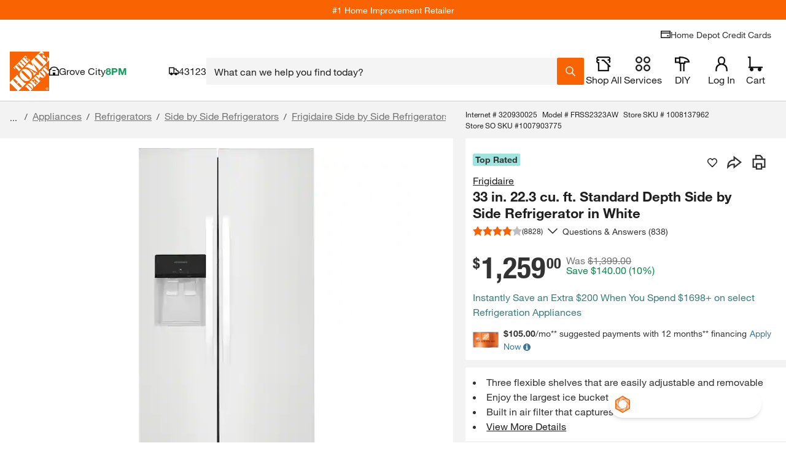

--- FILE ---
content_type: text/css
request_url: https://assets.thdstatic.com/experiences/fusion-ma-pip-desktop/page.7b17b236f1536c1fd795.css?v=1
body_size: 33243
content:
.questions-and-answers{box-sizing:border-box}.questions-and-answers *,.questions-and-answers :after,.questions-and-answers :before{box-sizing:inherit}.questions-and-answers .qa-wrapper{border-left:0;border-right:0;flex:0 0 100%;max-width:100%}.questions-and-answers .qa-wrapper.card{padding-left:0;padding-right:0}.questions-and-answers .qa-heading{padding:0 10px}.questions-and-answers .section-heading{margin:15px 0 15px 10px}.questions-and-answers .section-heading__text{border-bottom:2px solid #f96302;font-size:3rem}@media(max-width:640px){.questions-and-answers .section-heading__text{border-bottom:0}}.questions-and-answers__title{margin:0}.questions-and-answers .row-header{align-items:center;display:flex;justify-content:space-between;max-width:1440px}@media(max-width:640px){.questions-and-answers .row-header{border-bottom:0;padding-bottom:0}}.questions-and-answers .row-header__title{margin:0}.questions-and-answers .row-header__text{border-bottom:0;color:#333;font-family:helvetica-neue-light,Helvetica Neue,Helvetica,Arial,sans-serif!important;font-size:1.8rem;padding:0;text-decoration:none}@media(max-width:640px){.questions-and-answers .row-header__text{border-bottom:0!important;font-size:1.8rem}}.questions-and-answers .questions-and-answers-card-content{padding-top:20px}.qa-result-mobile-container>.content-card__overlay-content{padding:0}@media(max-width:640px){.qa-result{margin:0}}.qa-result__header{display:flex;justify-content:space-between;padding:15px 0}@media(max-width:640px){.qa-result__header{flex-direction:column;padding:0;text-align:center}}.qa-result__row{margin-bottom:10px;width:100%}.qa-result__row:first-of-type{align-items:baseline;display:flex}.qa-result__row .mobile-search-pill-container button{margin-top:10px}.qa-result__row button{margin-bottom:0;width:100%}.qa-result__row .q-and-a__sort{flex:none;max-width:100%;width:100%}.qa-result__row .q-and-a__sort span{border-bottom-width:1px}.qa-result__row>div{margin-bottom:10px;width:100%}.qa-result__sort{align-items:end;display:flex;justify-content:space-between}.qa-result__sort .pager-summary{margin:0;width:auto}.qa-result__sort .q-and-a__sort{margin-bottom:0;max-width:50%;width:auto}.qa-result__count{font-size:1.8rem}@media screen and (max-width:640px){.qa-result__count{margin:20px 0}}.qa-result__count span.count--bold{font-family:helvetica-neue-bold,Helvetica Neue,Helvetica,Arial,sans-serif;font-size:3.6rem;line-height:1;margin-right:10px}@media screen and (max-width:640px){.qa-result__count span.count--bold{font-size:2.4rem;margin-right:6px}.qa-result__count .number_of_question{font-size:3rem}}.qa-result__search{flex:1 1 auto;margin:0 30px;max-width:671px}@media screen and (max-width:640px){.qa-result__search{margin:0 0 20px}}.qa-result__ask-button--mobile{flex:0 1 100%;margin:20px 0}.qa-result__ask-button--mobile .ask-a-question-container__button{width:100%}.qa-result__ask-button--desktop{display:block;flex:0 1 273px}@media screen and (max-width:640px){.qa-result__ask-button--desktop{flex:1 1 auto}}.qa-result__ask-button--desktop .ask-a-question-container__button{width:100%}.qa-result__ask-button--desktop .ask-a-question-container__button span{white-space:nowrap}.qa-result--bold{font-weight:700}.qa-result__title{align-items:center;background-color:#f4f4f4;display:flex;height:60px;justify-content:flex-start;padding:5px 10px;width:100%}@media screen and (max-width:640px){.qa-result__title{flex-wrap:wrap;height:auto;padding:15px 10px}}.qa-result__title .pager-summary{margin:0 30px 0 0}.qa-result__title .mobile-search-pill-container{flex-basis:100%;margin:10px 0 0;order:3}.qa-result__title .search-pill{background-color:#fff;margin:0 30px 0 0;max-width:155px;padding:0 11px}.qa-result__title .search-pill:hover{background-color:#ccc}.qa-result__title .search-pill span{display:block;height:auto;line-height:1.25;overflow:hidden;padding:0 21px 0 0;position:relative;text-overflow:ellipsis;white-space:nowrap}.qa-result__title .search-pill span:after{bottom:0;height:12px;margin:auto;position:absolute;right:0;top:0}.qa-result__questions{text-align:left}@media(max-width:640px){.qa-result__questions{padding:0}}.qa-result__questions .accordion-custom__input:checked~.accordion-custom__content-wrapper{max-height:100%}.qa-result__questions .accordion-custom__wrapper{margin-bottom:5px}.qa-result__questions .accordion-custom__label{border:0}.qa-result__questions .accordion-custom__label:hover{background:#fff}.qa-result__questions .accordion-custom__item{border:0;overflow:hidden}.qa-result__questions .accordion-custom__content-wrapper .accordion-custom__content{padding-top:0}.qa-result .accordion-body-answer,.qa-result .answer-accordion-body{box-sizing:border-box}.qa-result__questions div[class^=accordion-title--]{padding:0!important;position:relative}@media(max-width:640px){.qa-result__questions div[class^=accordion-title--]{align-items:baseline!important}.qa-result__questions div[class^=accordion-title--] img{position:absolute;right:-3px;top:20px}}@media(min-width:640px){.qa-result__questions div[class^=accordion-title--] div[class^=accordion-title__child]{width:calc(100% - 39px)}}.qa-result__questions div[class^=accordion-title--] img[class*=accordion-title__icon--expanded]~div[class*=accordion-title__child] .summary-wrapper{display:block}.qa-result__questions div[class^=accordion-title--] img[class*=accordion-title__icon--expanded]~div[class*=accordion-title__child] .qa-title_summary{display:inline;white-space:normal}.qa-result__questions div[class^=accordion-body--]{transition-duration:unset}.qa-result__answer{display:flex;flex-direction:column;font-size:14px;line-height:22px;margin-bottom:10px;width:100%}.qa-result__answer .answer-a-question-container .answer-question-button{font-size:14px}.qa-result__answer--left{padding:0 30px 0 0}@media(max-width:640px){.qa-result__answer--left{padding:0}}.qa-result__answer--right{padding:0 0 0 30px}@media(max-width:640px){.qa-result__answer--right{margin-top:8px;padding:0}}.qa-result__answer p{line-height:1.5;word-break:break-word}.qa-result__answer_container{border:1px solid #d3d3d3;border-radius:3px;margin:0 0 10px;padding:15px;position:relative}@media(min-width:640px){.qa-result__answer_container{margin:0 10px 15px}}.qa-result__answer_container:last-of-type{margin-bottom:0}.qa-result__answer_container .bttn__content{padding:0!important}.qa-result__answer_container:before{content:"";display:none;height:calc(100% - 26px);left:50%;position:absolute;top:50%;transform:translateY(-50%);width:1px}@media(min-width:640px){.qa-result__answer_container:before{display:block}}.qa-result__answer--bold{font-weight:700}.qa-result__answer--helpful{border:1px solid #d3d3d3;font-size:11px;padding:3px 5px}.qa-result__answer--text{color:#777;font-size:11px;margin-left:5px}.qa-result__answer_info{margin-top:5px}.qa-result__answer--submission{height:30px;overflow:hidden}.qa-result__answer_user{color:#3e7697;margin-left:5px}.qa-result__accordion{display:flex;flex-direction:column;justify-content:center;padding:10px 0}.qa-result__accordion--no-spacing{padding:0}.qa-result__accordion-header{display:flex;font-family:helvetica-neue-bold,Helvetica Neue,Helvetica,Arial,sans-serif;font-size:1.8rem}.qa-result__accordion-subheader{display:flex;margin-top:5px}.qa-result__accordion-subheader :not(:last-child){margin-right:5px}.qa-icons__list{list-style:none}.qa-icons__list--condensed{float:left;margin-bottom:5px;padding-left:0}.qa-icons__item{margin-bottom:10px}.qa-icons__item,.qa-icons__item button{align-items:center;display:flex}.badge-text--full{margin-left:5px}.badge-icons--community{background-position:0 0}.badge-icons--1k,.badge-icons--community{background-image:url(https://assets.thdstatic.com/images/v1/iconBadges.gif);background-repeat:no-repeat;display:inline-block;height:23px;overflow:hidden;padding:0;text-indent:-10000px;width:22px}.badge-icons--1k{background-position:0 -40px}.badge-icons--500{background-position:0 -80px}.badge-icons--250,.badge-icons--500{background-image:url(https://assets.thdstatic.com/images/v1/iconBadges.gif);background-repeat:no-repeat;display:inline-block;height:23px;overflow:hidden;padding:0;text-indent:-10000px;width:22px}.badge-icons--250{background-position:0 -120px}.badge-icons--100{background-position:0 -160px}.badge-icons--100,.badge-icons--50{background-image:url(https://assets.thdstatic.com/images/v1/iconBadges.gif);background-repeat:no-repeat;display:inline-block;height:23px;overflow:hidden;padding:0;text-indent:-10000px;width:22px}.badge-icons--50{background-position:0 -200px}.badge-icons--25{background-position:0 -239px}.badge-icons--10,.badge-icons--25{background-image:url(https://assets.thdstatic.com/images/v1/iconBadges.gif);background-repeat:no-repeat;display:inline-block;height:23px;overflow:hidden;padding:0;text-indent:-10000px;width:22px}.badge-icons--10{background-position:0 -279px}.badge-icons--1,.badge-icons--star{background-position:0 -319px}.badge-icons--1,.badge-icons--star,.badge-icons--star-outline{background-image:url(https://assets.thdstatic.com/images/v1/iconBadges.gif);background-repeat:no-repeat;display:inline-block;height:23px;overflow:hidden;padding:0;text-indent:-10000px;width:22px}.badge-icons--star-outline{background-position:0 -359px}.badge-icons--associate{background-image:url(https://assets.thdstatic.com/images/v1/iconBadges.gif);background-position:0 -399px;background-repeat:no-repeat;display:inline-block;height:23px;overflow:hidden;padding:0;text-indent:-10000px;width:22px}.badge-icons--recommended,.badge-icons--verified{background-position:0 -440px}.badge-icons--recommended,.badge-icons--toolbox,.badge-icons--verified{background-image:url(https://assets.thdstatic.com/images/v1/iconBadges.gif);background-repeat:no-repeat;display:inline-block;height:23px;overflow:hidden;padding:0;text-indent:-10000px;width:22px}.badge-icons--toolbox{background-position:0 -480px}.badge-icons--diy{background-image:url(https://assets.thdstatic.com/images/v1/iconBadges.gif);background-position:0 -521px}.badge-icons--diy,.badge-icons--early_reviewer_program{background-repeat:no-repeat;display:inline-block;height:23px;overflow:hidden;padding:0;text-indent:-10000px;width:22px}.badge-icons--early_reviewer_program{background-image:url(https://assets.thdstatic.com/images/v1/badge_thdreviews.svg);background-position:0 0}.badge-icons--ugc-ma-bolt{background-image:url(https://assets.thdstatic.com/images/v1/badges/ugc-ma-bolt.svg);background-position:50%!important;background-position:0 0;background-repeat:no-repeat;background-size:contain;border:2px solid #f96302;border-radius:4px;display:inline-block;height:20px;overflow:hidden;padding:0;text-indent:-10000px;width:20px}.qa-title{width:78%}.qa-title>p{line-height:1.5}.qa-title .summary-wrapper{display:flex}.qa-title .summary-wrapper span{line-height:1.5}.qa-title_wrapper{align-items:stretch;box-sizing:border-box;display:flex;justify-content:space-between;padding:20px 10px;width:100%}.qa-title_right{align-items:center;display:flex;margin:0 17.5px 0 15px}@media screen and (max-width:640px){.qa-title_right{align-items:flex-end;margin:0}}.qa-title--bold{font-family:helvetica-neue-bold,Helvetica Neue,Helvetica,Arial,sans-serif;font-size:18px;font-weight:700;margin-right:5px}.qa-title_summary{display:block;font-size:18px;overflow:hidden;text-overflow:ellipsis;white-space:nowrap}.qa-title_info{align-items:center;display:flex;font-size:14px;margin-top:10px}.qa-title_info .bttn__content{padding:0!important}.qa-title_info .bttn--link{background:#0000}.qa-title_icon{display:flex}.qa-title_answer-count{align-items:center;display:flex;font-family:helvetica-neue-bold,Helvetica Neue,Helvetica,Arial,sans-serif;font-size:18px;justify-content:flex-end;letter-spacing:.4px;position:relative;white-space:nowrap}@media(max-width:640px){.qa-title_answer-count{font-size:14px}}.date-divider{color:#999;margin:0 5px}body.body--noscroll .questions-and-answers .row-header__title{margin:0 0 15px 10px}body.body--noscroll .questions-and-answers .qa-result__search{margin:0 10px 15px}.highlight{background-color:#f9630240}.photo-carousel .uploaded-question-photo{margin-bottom:10px;margin-top:0}.photo-carousel .uploaded-answer-photo{margin-top:10px}.photo-carousel__photo{background-position:50%;background-repeat:no-repeat;background-size:cover;display:inline-block;float:none;height:75px;margin-right:10px;width:75px}.photo-carousel__photo button{background-position:50%;background-repeat:no-repeat;border:1px solid #eee;border-radius:3px}@media(min-width:1024px){.qna-uploaded-photo__overlay{height:fit-content;width:fit-content}}.qna-uploaded-photo__overlay div[class^=modal--][class*=modal__desktop]{max-width:440px}.qna-uploaded-photo__caption{line-height:2;max-width:500px;padding:10px}.qna-show-image__wrapper{align-items:center;display:flex;flex-direction:column;padding:10px}.qna-show-image__image-mobile{width:fit-content}.qa-other-flags__what-text{color:#3e7697;display:inline-block;margin-left:5px}@keyframes react-placeholder-pulse--41gnu{0%{opacity:.6}50%{opacity:1}to{opacity:.6}}.placeholder--41gnu{animation:react-placeholder-pulse--41gnu 1.5s infinite;background-color:#eee}.rect--41gnu{margin-right:10px}.round--41gnu{border-radius:500rem}.text--41gnu{height:1rem;margin-top:.7rem;width:100%}.hd-pagination[role=navigation],.hd-pagination__wrapper{text-align:center}.hd-pagination__button,.hd-pagination__link,.hd-pagination__spacer,.hd-pagination__wrapper{display:inline-block}.hd-pagination__dots{border:0;border-radius:0;float:left;font-size:1.8rem;padding:8px 20px;-webkit-user-select:none;user-select:none;vertical-align:middle}.hd-pagination--mobile .hd-pagination__link{font-size:1.8rem;padding:8px 12px}.hd-pagination--mobile .hd-pagination__dots{padding:8px 10px}.hd-pagination--mobile a:hover{text-decoration:none}@media screen and (max-width:415px){.hd-pagination--mobile .hd-pagination__wrapper{margin:0}.hd-pagination--mobile .hd-pagination__link{font-size:1.8rem;padding:8px 10px}.hd-pagination--mobile .hd-pagination__button .hd-pagination__link{width:35px}}.hd-pagination__wrapper{border:1px solid #ccc;border-radius:2em;color:#3e7697;max-width:none;width:auto}.hd-pagination:after{clear:both;content:"";display:table}.hd-pagination__item{border-right:1px solid #ccc;float:left;margin:0}.hd-pagination__item:last-of-type{border-right:0}.hd-pagination__link,.hd-pagination__spacer{border:0;border-radius:0;float:left;font-size:1.8rem;padding:8px 20px;-webkit-user-select:none;user-select:none;vertical-align:middle}.hd-pagination__link:active{background-color:#eee;transform:scale .9}.hd-pagination__link.disabled{color:#2e405766;pointer-events:none}.hd-pagination__link.disabled:after,.hd-pagination__link.disabled:before{opacity:.4}.hd-pagination__button:first-of-type .hd-pagination__link:before{content:"« "}.hd-pagination__button:last-of-type .hd-pagination__link:after{content:" »"}.hd-pagination__current{background-color:#f96302;border-color:#f96302;color:#fff;font-weight:700;pointer-events:none}.hd-pagination__item:first-of-type .hd-pagination__link{border-radius:2em 0 0 2em}.hd-pagination__item:last-of-type .hd-pagination__link{border-radius:0 2em 2em 0}.hd-pagination__item:only-of-type .hd-pagination__link{border-radius:2em}.hd-pagination__button .hd-pagination__link{background-image:url(https://assets.thdstatic.com/images/v1/back-arrow-orange.svg);background-position:50%;background-repeat:no-repeat;background-size:25%;color:#0000;overflow:hidden;text-indent:100%;white-space:nowrap;width:10px}.hd-pagination__button:last-of-type .hd-pagination__link{transform:rotate(180deg)}.hd-pagination__button:last-of-type .hd-pagination__link:active{transform:scale .9 rotate(180deg)}.hd-pagination__button:last-of-type .hd-pagination__link{border-radius:2em 0 0 2em}.clearance-price-symbol{font-size:2.4rem;line-height:5rem;margin:0 2px;vertical-align:1ex}.clearance-price-dollar,.clearance-price-symbol{font-family:helvetica-neue-bold,Helvetica Neue,Helvetica,Arial,sans-serif}.clearance-price-dollar{font-size:4.4rem}.fulfillment-tiles-group>button{align-items:baseline;width:49%}.fulfillment-tiles-group>button:focus,.fulfillment-tiles-group>button:hover{background:#0000;outline:0 none #0000}.fulfillment-tiles-group>a>button{align-items:baseline;width:49%}.fulfillment-tiles-group>a>button:focus,.fulfillment-tiles-group>a>button:hover{background:#0000;outline:0 none #0000}.fulfillment-tiles-group>button.sui-border-dashed{pointer-events:none}.fulfillment-tiles-group .sui-border-input-active{border-color:#f96302}.fulfillment-tiles-group span{width:49%}.fulfillment-tiles-group>span>button{align-items:baseline;width:100%}.fulfillment-tiles-group>a{text-decoration:none;width:49%}.fulfillment-tiles-group>a>button{text-decoration:none;width:100%}.detaCountDownTimerFont span{font-size:1.6rem!important}.track-out-of-stock div{padding-left:0}@media(max-width:374px){.delivery-tile-content{bottom:0;position:absolute;width:100%}.delivery-tile-content .sui-pb-2{min-height:40px}}.countdown-timer__clock-block{display:flex}.countdown-timer__clock-block>span{display:flex;flex:1}.countdown-timer__clock-block>span:after,.countdown-timer__clock-block>span:before{background:linear-gradient(90deg,#000,#000);background-position:0 50%;background-repeat:repeat-x;background-size:100% 1px;content:"";flex-grow:1;margin:0 4px}.countdown-dark-box{background-color:#fff!important;border:1px solid #e5e7eb!important;color:#000!important}.delivery-options-content{align-items:center;color:#333;flex-direction:column;height:100%;justify-content:center;line-height:normal;padding:5px}@media(max-width:577px){.delivery-options-content{padding:10px;width:calc(100% - 40px)!important}}@media(max-width:767.98px){.delivery-options-content{width:calc(100% - 40px)!important}}.delivery-options-content .clearfix:after{clear:both;content:" ";display:block;height:0}.delivery-options-content .change_zipcode_inner{height:0;overflow:hidden;transition:height .25s linear}.delivery-options-content .change_zipcode_inner.active{height:55px}.delivery-options-content .non-parcel-template .arrival-date{font-size:2.4rem;margin-bottom:20px}.delivery-options-content .datePriceRow{color:#333;font-size:1.4rem;margin-top:15px;overflow:hidden;position:relative}.delivery-options-content .dots{display:inline-block;overflow:hidden}.delivery-options-content .left.dots{white-space:nowrap;width:100%}.delivery-options-content .tooltip_accordion_header .price{background:#fff;font-size:1.4rem;padding-left:3px;position:inherit;right:0;top:13px}.delivery-options-content .shipmentModeDescription{float:left;margin-bottom:15px}.delivery-options-content .shippingTooltip.bodfsAsServiceLevel .shipmentModeDescription{color:#333;float:none;font-size:1.1rem;margin:0}.delivery-options-content .serviceLevel_B .no_description{padding-left:13px}.delivery-options-content .serviceLevel_A .date{text-transform:uppercase}.delivery-options-content .serviceLevel_A .columnHeaders{margin-bottom:10px}.delivery-options-content .serviceLevel_A .columnHeaders h3{color:#666;font-size:1.1rem;font-weight:400}.delivery-options-content .serviceLevel_A .orderByMessage{clear:both;float:left;margin:-15px 0 15px}.delivery-options-content .serviceLevel_B .date{color:#666;font-size:1.1rem;font-weight:400;margin-left:15px;text-transform:uppercase}.delivery-options-content .free_shipping{color:#00873c}.delivery-options-content p.tooltip_error{margin:5px 0 50px}.delivery-options-content .shipModeRow{overflow:hidden}.delivery-options-content .shipModeRow_B{color:#333;font-size:1.4rem;overflow:hidden;position:relative}.delivery-options-content .shippingTooltip.bodfsAsServiceLevel .shipModeRow{clear:both;font-size:1.1rem;font-weight:400;padding-top:3px}.delivery-options-content .shippingTooltip.bodfsAsServiceLevel .shipModeRow span{font-size:1.1rem!important}.delivery-options-content .freeWithMessage{color:#00873c;font-family:helvetica-neue-bold,Helvetica Neue,Helvetica,Arial,sans-serif;font-size:1.1rem}.delivery-options-content .tooltip_accordion{margin-bottom:15px}.delivery-options-content .shippingTooltip.bodfsAsServiceLevel .tooltip_accordion{font-size:1.1rem;font-weight:400;margin:0}.delivery-options-content .accordian_list{display:none}.delivery-options-content .icon{height:13px;padding:0;position:relative;top:2px;width:13px}.delivery-options-content .tooltip_accordion ul{margin:10px 0 0 28px}.delivery-options-content .shippingTooltip.bodfsAsServiceLevel .tooltip_accordion ul{margin:0 0 0 30px}.delivery-options-content .tooltip_accordion li{color:#666;list-style-type:disc;margin-bottom:3px}.delivery-options-content .tooltip_disclaimer{border-top:1px solid #ccc;color:#666;font-size:1.1rem;line-height:12px;padding:10px 15px}.delivery-options-content .select_in_checkout{color:#333;font-family:helvetica-neue-bold,Helvetica Neue,Helvetica,Arial,sans-serif;font-size:1.1rem;line-height:20px;margin:15px 0;text-align:center}.delivery-options-content .columnHeaders{margin-bottom:10px;overflow:hidden}.delivery-options-content .columnHeaders h3{color:#666;font-size:1.1rem;font-weight:400}.delivery-options-content .left{float:left}.delivery-options-content .right{float:right}.delivery-options-content .right.price{background:#fff;display:flex;font-size:1.4rem;justify-content:flex-end;padding-left:3px;position:absolute;right:0;top:0;word-break:break-word}.delivery-options-content .delivery-options-templates{-ms-overflow-style:none;margin-top:10px;overflow:scroll;overflow:-moz-scrollbars-none;scrollbar-width:none}.delivery-options-content .delivery-options-loading{height:138px;width:290px}.delivery-options-content .delivery-options-templates::-webkit-scrollbar{display:none}.delivery-options-content .shippingTooltip.bodfsAsServiceLevel .date{color:#333;font-family:helvetica-neue-bold,Helvetica Neue,Helvetica,Arial,sans-serif;font-size:1.4rem;margin:0;text-transform:capitalize}.delivery-options-content .shippingTooltip.bodfsAsServiceLevel .orderByMessage{clear:none;float:none;margin:0}.delivery-options-content .shippingTooltip.bodfsAsServiceLevel .countDownTimer{font-family:helvetica-neue-bold,Helvetica Neue,Helvetica,Arial,sans-serif}.delivery-options-content .shippingTooltip.bodfsAsServiceLevel .shipModeRow_B{color:#333;font-size:1.1rem;font-weight:400;overflow:hidden;position:relative}.delivery-options-content .tooltip_accordion_header{cursor:pointer}.delivery-options-content .icon-plus-orange{background-position:right 30px}.delivery-options-content ul{list-style-type:disc}.delivery-options-content .nonBulletedPoints{overflow:hidden;padding:5px 0 0!important}.delivery-options-content .accordion__label,.delivery-options-content .nonBulletedPoints{border:none;font-size:1.4rem;font-weight:400;position:inherit;position:relative!important}.delivery-options-content .accordion__label{padding:5px 0 0 30px!important}.delivery-options-content .accordion__trigger{margin-top:3px;padding:0}.delivery-options-content .accordion__item:last-of-type{border-bottom:none}.delivery-options-content .accordion__label:hover{background:#fff}.delivery-options-content .accordion__item{float:left;min-height:20px;width:100%}.delivery-options-content .left.dots:after{color:#ccc;content:"......................................................................................................................................................";padding-left:3px}.delivery-options-content div.accordion__content-wrapper{padding-left:35px;padding-right:5px}.delivery-options-content .footer{border-top:1px solid #ccc;color:#666;font-size:1.1rem;padding-top:15px}.delivery-options-content .deta_changezip_outer{background-color:#fff;margin-top:-5px}.delivery-options-content .deta_changezip_outer .non_localized_text{line-height:14px}.delivery-options-content .deta_changezip_outer .deta_change_zipcode_input{border-right:0;font-size:16px;height:20px;width:185px}.delivery-options-content .change_zipcode_Link{font-size:1.4rem}.delivery-options-content .deta_changezip_outer .change_zipcode_Link:hover{cursor:pointer;font-size:1.4rem}.delivery-options-content .deta_changezip_outer .change_zipcode_inner .change_zipcode_update{background:#f96302;border-radius:0;color:#fff;cursor:pointer;float:left;height:40px;padding:0 10px;text-decoration:none}.delivery-options-content .deta_changezip_outer .change_zipcode_display_type{display:none}.delivery-options-content .deta_changezip_outer .change_zipcode_error{color:#d81118;display:none;float:left}.delivery-options-content .header-title{background:#fff;color:#333;font-size:1.4rem}.delivery-options-content .bttn--link .bttn__content,.delivery-options-content input.bttn--link .bttn__content{justify-content:flex-start!important}.delivery-options-content .check-availability__zip-code-label{display:none}.delivery-options-content .footer-text{border-top:1px;color:#666;font-size:1.1rem;padding:10px 1px}.delivery-options-content .localStore-text{border-top:1px;color:#333;font-family:helvetica-neue-bold,Helvetica Neue,Helvetica,Arial,sans-serif;font-size:1.1rem}.delivery-options-content .localStore-details{padding-top:10px}.delivery-options-content .storeId-link{color:#3e7697;font-size:1.1rem}.delivery-options-content .countdown-timer__wrapper--modifier,.delivery-options-content .delivery-options-countdown{color:#333}.delivery-options-content .delivery-options-header{background:#fff;border-bottom:1px solid #eee;padding-bottom:10px}.delivery-options-content .thd-overlay-content.thd-overlay-content{width:95%}.delivery-options-content .dots ul li{margin-left:18px}.delivery-options-content .delivery-type{font-size:1.1rem!important}.delivery-options-content .accordion__plus{height:11px!important;width:11px!important}.delivery-options-content .ToolTip__content,.delivery-options-content .ToolTip__wrapper{height:100%!important}.thd-react-tooltip__close-button img{display:inline-block}.DeliveryDrawer__deliveryEstSixHour{background-color:#f5f5f5;border-radius:2px;height:43px;line-height:43px;padding:0 10px;text-align:start}.DeliveryDrawer__deliveryEstSixHour.Mobile{height:54px;line-height:18px;padding:10px}.DeliveryDrawer__sixHour{color:#333;font-family:helvetica-neue-bold,Helvetica Neue,Helvetica,Arial,sans-serif;font-weight:700}.DeliveryDrawer__sixHourNext{font-weight:400}.DeliveryDrawer--delivery-express-truck-icon{background:url(https://assets.thdstatic.com/images/v1/delivery-express-truck-black.svg) no-repeat}.DeliveryDrawer--delivery-express-truck-icon--padding{float:left;height:32px;margin-left:0;margin-top:14px;padding-bottom:0;padding-right:10px;width:22px}@media screen and (max-width:300px){.DeliveryDrawer--delivery-express-truck-icon--padding{padding-bottom:30px}}.DeliveryDrawer--delivery-express-truck-icon--padding.Mobile{margin-top:7px}#delivery-options-fulfillment-drawer>button{margin-top:-2px;vertical-align:text-top}.z-index-2000000010{z-index:2000000010!important}.out-of-stock__email{flex:1;float:left}.out-of-stock__form{display:flex}.out-of-stock__notifyme{flex:1}.out-of-stock__status{padding:10px 0}.availability-message{margin-top:10px}.availability-message--backordered{background-color:#fdfdf0;border:1px solid #ffc20e;color:#333;margin:10px 0;padding:10px}.depot-direct-service__loading-spinner{text-align:center}.zone-card{background-color:#fff}.sui-vertical-recs-subtitle{background-color:#f4f4f4;text-align:center}.ctl .ctl--centered{align-items:center;display:flex;justify-content:center;width:350px}.ctl .product-pod__title__product{display:none}.ctl .carousel__container{width:calc(100% - 350px)}.ctl .collection-header{align-items:center;display:flex;justify-content:space-between;width:75%}.ctl--mobile .product-pod__fulfillment--store{display:none}.ctl--mobile .carousel .fixed-item.slide{min-width:175px}.ctl--mobile .collection__redirect,.ctl--mobile .shop-by-room__redirect{padding:0!important}.ctl--mobile .toggle-mobile{width:106px}.ctl--mobile .toggle-mobile span{display:inline}.ctl--mobile .row-header{border:none;justify-content:space-between;margin:10px;padding:0;position:relative;width:95%}.ctl--mobile .collection-header{width:auto}.ctl--mobile .ctl--centered{align-items:center;border-radius:5px;box-shadow:0 5px 3px 0 #0000000d;padding-top:0;width:auto;z-index:1}.ctl--mobile .row-header__text{border:none;font-size:1.8rem!important}.ctl--mobile .row-header__text.carousel-header{font-size:1.4rem!important}.ctl--mobile .carousel__container{background-color:#f5f5f5;height:100%;padding-top:0;width:100%}.ctl--mobile .product-pod__similar-items-link-spacer{display:none}.ctl--mobile .product-pod--padding{padding:10px!important}.ctl .row-header{border:none;display:flex}.ctl .row-header__text{font-size:3rem}.ctl--centered{align-items:center;display:flex;justify-content:center}.ctl .collection__redirect,.ctl .shop-by-room__redirect{font-size:1.4rem;padding-top:15px}.ctl .carousel__container .carousel,.ctl .carousel__container .carousel .slider,.ctl .carousel__container .carousel .slider-wrapper{height:100%}.dynamic-recs,.uds{padding-bottom:0;padding-top:0}@media only screen and (max-width:1024px){.dynamic-recs .fixed-item.slide{max-width:150px;min-width:150px}}.dynamic-recs.loading .row-header__text{background-color:#e0e0e0;color:#0000}.dynamic-recs.loading .slide{margin-right:1rem}.dynamic-recs .carousel .slide{background:none}.dynamic-recs .carousel .slide .product-pod{height:100%;width:calc(100% - 20px)}.dynamic-recs .carousel .slide .product-pod__similar-items-link-spacer{display:none}.dynamic-recs .row-header__title{padding-bottom:0;text-align:left}.dynamic-recs .bttn-outline--primary.disabled{height:30px}.dynamic-recs .anchor-image{height:100%;width:100%}.dynamic-recs.pipsem .row-header{border:0;margin:0}.dynamic-recs.pipsem .row-header .row-header__text{border:0;display:block;font-size:1.8rem;font-weight:700;margin:0 10px;text-align:left}.dynamic-recs.trending_products{background:#fff;margin-bottom:20px}.dynamic-recs.trending_products .product-pod__title{-webkit-line-clamp:2;-webkit-box-orient:vertical;display:-webkit-box;overflow:hidden}.dynamic-recs.trending_products [class*=container-title]{margin-bottom:0}.dynamic-recs .trending_products--container{overflow:hidden;padding-left:10px}.con1_home_rr .row-header,.cust_reorder .row-header,.homepagehorizontal1_rr .row-header{border:0;margin:0;padding:15px 0}.con1_home_rr .row-header .row-header__text,.cust_reorder .row-header .row-header__text,.homepagehorizontal1_rr .row-header .row-header__text{border:0;display:block;font-family:helvetica-neue-heavy-condensed,Helvetica Neue,Helvetica,Arial,sans-serif!important;font-size:2.4rem;margin:0 10px;text-align:left}.pipCollection-subtitle,.pipCollection-title{font-family:Helvetica Neue LT Pro,Helvetica Neue,sans-serif!important;font-size:2.4rem;line-height:28px}.pipCollection-title{font-weight:700;padding-left:10px;text-transform:uppercase}.pipCollection-subtitle{font-weight:300;padding:5px 10px 0}.pipcollection__feature--title{font-size:1.4rem;font-weight:700}.pipcollection__feature--list{color:#333;font-family:Helvetica Neue LT Pro,sans-serif!important;font-size:1.4rem;font-weight:400;padding:10px 0 0 15px}.pipcollection__feature--list ul{margin-left:15px}.pipcollection__feature--list li{padding-top:10px}.pipcollection__shop--link{color:#3e7697;font-size:1.4rem;padding:20px 0}.sui-recs-sponsoredbadge div[id^=plp_pod_sponsored_]{color:#757575;padding:0}.sui-recs-pipsem-sponsoredbadge div[id^=plp_pod_sponsored_]{color:#757575;padding:0 16px 16px 0}[id=beyond_bought_together] div.zone-card,[id=beyond_bought_together]>div,[id=recs_beyond_bought_together] div.zone-card,[id=recs_beyond_bought_together]>div{background-color:var(--bbt-bg-color,#d9d9d9)}[id=beyond_bought_together] div.zone-card .sui-proTipCont h1,[id=beyond_bought_together] div.zone-card .sui-proTipCont h2,[id=beyond_bought_together] div.zone-card .sui-proTipCont h3,[id=beyond_bought_together] div.zone-card .sui-proTipCont p,[id=beyond_bought_together]>div .sui-proTipCont h1,[id=beyond_bought_together]>div .sui-proTipCont h2,[id=beyond_bought_together]>div .sui-proTipCont h3,[id=beyond_bought_together]>div .sui-proTipCont p,[id=recs_beyond_bought_together] div.zone-card .sui-proTipCont h1,[id=recs_beyond_bought_together] div.zone-card .sui-proTipCont h2,[id=recs_beyond_bought_together] div.zone-card .sui-proTipCont h3,[id=recs_beyond_bought_together] div.zone-card .sui-proTipCont p,[id=recs_beyond_bought_together]>div .sui-proTipCont h1,[id=recs_beyond_bought_together]>div .sui-proTipCont h2,[id=recs_beyond_bought_together]>div .sui-proTipCont h3,[id=recs_beyond_bought_together]>div .sui-proTipCont p{color:var(--bbt-text-color,inherit)!important}[id=beyond_bought_together] div.zone-card>div,[id=beyond_bought_together]>div>div,[id=recs_beyond_bought_together] div.zone-card>div,[id=recs_beyond_bought_together]>div>div{overflow:hidden;padding:7px 0 3px 8px!important}[id=beyond_bought_together] div.zone-card .sui-bbt-mb-columns,[id=beyond_bought_together]>div .sui-bbt-mb-columns,[id=recs_beyond_bought_together] div.zone-card .sui-bbt-mb-columns,[id=recs_beyond_bought_together]>div .sui-bbt-mb-columns{padding-left:3px!important}@media(min-width:768px){[id=beyond_bought_together] div.zone-card .sui-bbt-mb-columns .swiper-slide,[id=beyond_bought_together]>div .sui-bbt-mb-columns .swiper-slide,[id=recs_beyond_bought_together] div.zone-card .sui-bbt-mb-columns .swiper-slide,[id=recs_beyond_bought_together]>div .sui-bbt-mb-columns .swiper-slide{flex-shrink:0!important;max-width:340px!important;min-width:340px!important;width:340px!important}}[id=beyond_bought_together] div.zone-card .sui-left-column,[id=beyond_bought_together]>div .sui-left-column,[id=recs_beyond_bought_together] div.zone-card .sui-left-column,[id=recs_beyond_bought_together]>div .sui-left-column{flex-shrink:0!important;max-width:245px!important;min-width:245px!important;width:245px!important}@media(max-width:640px){[id=beyond_bought_together] div.zone-card .sui-left-column,[id=beyond_bought_together]>div .sui-left-column,[id=recs_beyond_bought_together] div.zone-card .sui-left-column,[id=recs_beyond_bought_together]>div .sui-left-column{max-width:170px!important;min-width:170px!important;width:170px!important}}[id=beyond_bought_together] div.zone-card .sui-col-span-5.sui-bbt-carousel-columns,[id=beyond_bought_together]>div .sui-col-span-5.sui-bbt-carousel-columns,[id=recs_beyond_bought_together] div.zone-card .sui-col-span-5.sui-bbt-carousel-columns,[id=recs_beyond_bought_together]>div .sui-col-span-5.sui-bbt-carousel-columns{grid-column:span 5/span 5}[id=beyond_bought_together] div.zone-card .sui-col-span-5.sui-bbt-carousel-columns .swiper-slide,[id=beyond_bought_together]>div .sui-col-span-5.sui-bbt-carousel-columns .swiper-slide,[id=recs_beyond_bought_together] div.zone-card .sui-col-span-5.sui-bbt-carousel-columns .swiper-slide,[id=recs_beyond_bought_together]>div .sui-col-span-5.sui-bbt-carousel-columns .swiper-slide{flex-shrink:0!important;max-width:340px!important;min-width:340px!important;width:340px!important}[id=beyond_bought_together] div.zone-card .sui-bbt-carousel-slide,[id=beyond_bought_together]>div .sui-bbt-carousel-slide,[id=recs_beyond_bought_together] div.zone-card .sui-bbt-carousel-slide,[id=recs_beyond_bought_together]>div .sui-bbt-carousel-slide{background-color:#fff;border-radius:5px;display:flex;flex-direction:column;height:100%;min-height:525px}[id=beyond_bought_together] div.zone-card .sui-bbt-carousel-slide.sui-last-slide,[id=beyond_bought_together]>div .sui-bbt-carousel-slide.sui-last-slide,[id=recs_beyond_bought_together] div.zone-card .sui-bbt-carousel-slide.sui-last-slide,[id=recs_beyond_bought_together]>div .sui-bbt-carousel-slide.sui-last-slide{margin-right:1.2rem!important}[id=beyond_bought_together] div.zone-card .sui-bbt-carousel-slide .sui-bbt-slide-header,[id=beyond_bought_together]>div .sui-bbt-carousel-slide .sui-bbt-slide-header,[id=recs_beyond_bought_together] div.zone-card .sui-bbt-carousel-slide .sui-bbt-slide-header,[id=recs_beyond_bought_together]>div .sui-bbt-carousel-slide .sui-bbt-slide-header{flex-shrink:0}[id=beyond_bought_together] div.zone-card .sui-bbt-carousel-slide .sui-multi-grid-wrapper,[id=beyond_bought_together]>div .sui-bbt-carousel-slide .sui-multi-grid-wrapper,[id=recs_beyond_bought_together] div.zone-card .sui-bbt-carousel-slide .sui-multi-grid-wrapper,[id=recs_beyond_bought_together]>div .sui-bbt-carousel-slide .sui-multi-grid-wrapper{display:grid;flex:1;gap:6px;grid-template-columns:repeat(2,minmax(0,1fr));grid-template-rows:repeat(2,minmax(0,1fr))}[id=beyond_bought_together] div.zone-card .sui-bbt-carousel-slide .sui-multi-grid-wrapper .sui-bbt-multi-grid,[id=beyond_bought_together]>div .sui-bbt-carousel-slide .sui-multi-grid-wrapper .sui-bbt-multi-grid,[id=recs_beyond_bought_together] div.zone-card .sui-bbt-carousel-slide .sui-multi-grid-wrapper .sui-bbt-multi-grid,[id=recs_beyond_bought_together]>div .sui-bbt-carousel-slide .sui-multi-grid-wrapper .sui-bbt-multi-grid{display:flex;flex-direction:column}[id=beyond_bought_together] div.zone-card .sui-bbt-carousel-slide .sui-multi-grid-wrapper .sui-bbt-multi-grid>div,[id=beyond_bought_together]>div .sui-bbt-carousel-slide .sui-multi-grid-wrapper .sui-bbt-multi-grid>div,[id=recs_beyond_bought_together] div.zone-card .sui-bbt-carousel-slide .sui-multi-grid-wrapper .sui-bbt-multi-grid>div,[id=recs_beyond_bought_together]>div .sui-bbt-carousel-slide .sui-multi-grid-wrapper .sui-bbt-multi-grid>div{height:100%}[id=beyond_bought_together] div.zone-card .sui-bbt-carousel-slide .sui-multi-grid-wrapper .sui-bbt-multi-grid [data-testid=product-image__wrapper],[id=beyond_bought_together]>div .sui-bbt-carousel-slide .sui-multi-grid-wrapper .sui-bbt-multi-grid [data-testid=product-image__wrapper],[id=recs_beyond_bought_together] div.zone-card .sui-bbt-carousel-slide .sui-multi-grid-wrapper .sui-bbt-multi-grid [data-testid=product-image__wrapper],[id=recs_beyond_bought_together]>div .sui-bbt-carousel-slide .sui-multi-grid-wrapper .sui-bbt-multi-grid [data-testid=product-image__wrapper]{align-items:center;display:flex;justify-content:center;margin:0 auto!important;padding-left:1.5rem;padding-right:1.5rem}[id=beyond_bought_together] div.zone-card .sui-bbt-carousel-slide .sui-multi-grid-wrapper .sui-bbt-multi-grid div[data-testid=price-simple] .sm\:sui-text-4xl,[id=beyond_bought_together] div.zone-card .sui-bbt-carousel-slide .sui-multi-grid-wrapper .sui-bbt-multi-grid div[data-testid=price-simple] .sui-text-3xl,[id=beyond_bought_together]>div .sui-bbt-carousel-slide .sui-multi-grid-wrapper .sui-bbt-multi-grid div[data-testid=price-simple] .sm\:sui-text-4xl,[id=beyond_bought_together]>div .sui-bbt-carousel-slide .sui-multi-grid-wrapper .sui-bbt-multi-grid div[data-testid=price-simple] .sui-text-3xl,[id=recs_beyond_bought_together] div.zone-card .sui-bbt-carousel-slide .sui-multi-grid-wrapper .sui-bbt-multi-grid div[data-testid=price-simple] .sm\:sui-text-4xl,[id=recs_beyond_bought_together] div.zone-card .sui-bbt-carousel-slide .sui-multi-grid-wrapper .sui-bbt-multi-grid div[data-testid=price-simple] .sui-text-3xl,[id=recs_beyond_bought_together]>div .sui-bbt-carousel-slide .sui-multi-grid-wrapper .sui-bbt-multi-grid div[data-testid=price-simple] .sm\:sui-text-4xl,[id=recs_beyond_bought_together]>div .sui-bbt-carousel-slide .sui-multi-grid-wrapper .sui-bbt-multi-grid div[data-testid=price-simple] .sui-text-3xl{font-size:2.4rem!important}@media(max-width:1320px){[id=beyond_bought_together] div.zone-card .sui-bbt-carousel-slide .sui-multi-grid-wrapper .sui-bbt-multi-grid [data-testid=bulk-price-container],[id=beyond_bought_together]>div .sui-bbt-carousel-slide .sui-multi-grid-wrapper .sui-bbt-multi-grid [data-testid=bulk-price-container],[id=recs_beyond_bought_together] div.zone-card .sui-bbt-carousel-slide .sui-multi-grid-wrapper .sui-bbt-multi-grid [data-testid=bulk-price-container],[id=recs_beyond_bought_together]>div .sui-bbt-carousel-slide .sui-multi-grid-wrapper .sui-bbt-multi-grid [data-testid=bulk-price-container]{font-size:1.2rem!important}}[id=beyond_bought_together] div.zone-card .sui-bbt-carousel-slide .sui-multi-grid-wrapper .sui-bbt-multi-grid .sui-gap-4[data-testid=pod-section],[id=beyond_bought_together]>div .sui-bbt-carousel-slide .sui-multi-grid-wrapper .sui-bbt-multi-grid .sui-gap-4[data-testid=pod-section],[id=recs_beyond_bought_together] div.zone-card .sui-bbt-carousel-slide .sui-multi-grid-wrapper .sui-bbt-multi-grid .sui-gap-4[data-testid=pod-section],[id=recs_beyond_bought_together]>div .sui-bbt-carousel-slide .sui-multi-grid-wrapper .sui-bbt-multi-grid .sui-gap-4[data-testid=pod-section]{gap:.3rem!important}.discontinued__bookend{background:#eee;font-size:1.8rem;line-height:27px;padding:10px}.discontinued__container{background-color:#fff;padding-top:15px}.discontinued__title{font-size:3rem;font-weight:400;padding:10px 0 15px;text-overflow:ellipsis;width:100%}.discontinued__image{padding-inline-end:10px;text-align:center}.discontinued__image img{height:145px;width:145px}.discontinued__price{padding-left:5px}.discontinued__item-price-and-view-container{align-items:center;display:flex}@media(min-width:768px){.discontinued__item-price-and-view-container{justify-content:flex-end;padding-right:0}}@media(max-width:767.98px){.discontinued .list__item--type-inline{display:block;float:none}}.discontinued__item-info__ctas__view{padding-left:10px}.rating{align-items:center;display:flex}.rating-scale{width:20%}.rating-scale-interactive:hover{cursor:pointer}.rating-scale:not(.rating-scale__stars)[class*=__filled]{background-color:#999}.rating-scale:not(.rating-scale__stars)[class*=__orange]{background-color:#f96302}.rating-scale__circle,.rating-scale__dash,.rating-scale__meter{background-color:#d3d3d3}.rating-scale__dash,.rating-scale__meter{height:15px;width:100%}.rating-scale__dash:not(last-child){margin-right:3px}.rating-scale__stars i{color:#d3d3d3;font-size:16px}.rating-scale__stars__filled i{color:#999}.rating-scale__stars__orange i{color:#f96302}.rating-scale__meter:first-child{border-radius:10px 0 0 10px;-moz-border-radius:10px 0 0 10px;-webkit-border-radius:10px 0 0 10px}.rating-scale__meter:last-child{border-radius:0 10px 10px 0;-moz-border-radius:0 10px 10px 0;-webkit-border-radius:0 10px 10px 0}.rating-scale__meter:not(:last-child){border-right:1px solid #fff}.rating-scale__circle{border-radius:50%;height:4vh;margin:3px}@media(min-width:0px)and (max-width:959px){.rating-scale__circle{height:2vh}}@media(min-width:960px)and (max-width:1919px){.rating-scale__circle{height:3vh}}.media-gallery-loader--mobile--sye5v{height:278px}.media-gallery-loader--desktop--sye5v{height:650px;padding:10px}.media-gallery-loader--carousel--sye5v{aspect-ratio:1/1;margin-bottom:30px;width:100%}.media-highlight__details{margin:10px}.media-highlight__play-button img{max-width:100%}.media-highlight__still-wrapper{position:relative}@media screen and (min-width:640px)and (max-width:767px){.media-highlight__still-wrapper{width:62.5%!important}}.media-highlight__still-wrapper--fade{background-color:#333;bottom:0;left:0;opacity:.1;position:absolute;right:0;top:0;width:100%;z-index:2}.media-highlight__still-wrapper--spread{width:100%}.media-highlight__play-icon{background:url(https://assets.thdstatic.com/images/v1/play-video-grey.svg) no-repeat 50%;bottom:0;display:flex;height:100%;left:0;margin:0 auto;position:absolute;top:0;width:100%;z-index:9}@media screen and (max-width:1024px){.media-highlight__play-icon{transform:scale(.7)}}.media-highlight__play-icon:hover{background:url(https://assets.thdstatic.com/images/v1/play-video-orange.svg) no-repeat 50%;z-index:9}.media-highlight__title{color:#333;font-family:helvetica-neue-bold,Helvetica Neue,Helvetica,Arial,sans-serif;font-size:1.8rem;margin-top:20px}.media-highlight__description{color:#333;font-size:1.4rem;line-height:1.5;margin-top:10px}.media-highlight__product-label{font-size:1.4rem}.media-highlight__brand{font-size:1.1rem}.media-highlight__brand--bold{font-family:helvetica-neue-bold,Helvetica Neue,Helvetica,Arial,sans-serif}.media-highlight__image{display:flex;height:500px;justify-content:center;width:auto}.media-highlight__image img{height:100%}.main-asset{flex:2;height:100%;margin:10px;overflow:visible;position:relative}.main-asset__standard-image{height:100%;margin:auto;max-height:650px;max-width:650px;width:100%}@media screen and (max-width:1680px){.main-asset__standard-image{max-height:650px;max-width:650px}}@media screen and (max-width:1440px){.main-asset__standard-image{max-height:500px;max-width:500px}}@media screen and (max-height:768px){.main-asset__standard-image{max-height:500px;max-width:500px}}.main-asset__standard-image--no-cursor{cursor:default}.main-asset__3d,.main-asset__ar{text-align:center}.main-asset__zoomed-image{cursor:none;position:relative;width:100%}.main-asset--display-block{display:block}.main-asset--hidden{display:none}.main-asset__normal-image-wrapper{height:100%;margin:0 auto;overflow:visible;position:relative}.main-asset__normal-image-wrapper iframe{height:100%;width:100%}.main-asset__zoom-wrapper{height:100%;margin:0 auto;overflow:hidden;position:relative;touch-action:none;transform:scale(1.5)}.main-asset__cta{display:flex;justify-content:center}.main-asset .shopThisRoomContainer{bottom:33px;font-size:1.4rem;height:100%;margin:0 auto;max-height:750px;max-width:750px;position:relative;right:10px;text-align:right;width:100%}.main-asset .shopThisRoomContainer .shopThisRoomLink{background-color:#000;color:#fff;opacity:.7;padding:6px 5px}.main-asset__imageFitBrand{align-items:flex-end;aspect-ratio:1/1;display:flex}.mediagallery{display:flex;min-height:650px;width:100%}.mediagallery .shopThisRoomContainer{align-items:center;background-color:#000;border-radius:2px;bottom:40px;display:flex;float:right;font-size:1.4rem;height:30px;justify-content:center;margin-right:10px;opacity:.7;position:relative;width:115px;z-index:2}.mediagallery .shopThisRoomContainer .shopThisRoomLink{color:#fff;z-index:2}.mediagallery__zoom-container{background-color:#fff;border:1px solid #949494;z-index:9999}.mediagallery__video{height:100%;width:100%}.mediagallery__mainimage{display:flex;justify-content:center;margin:0 15px;width:100%}.mediagallery__mainimage--paintColor{align-items:flex-end;aspect-ratio:1/1;display:flex;height:auto;max-width:100%;width:100%}.mediagallery__mainimage--paintColor img{aspect-ratio:auto;width:260px}.mediagallery__mainimage--clickable{cursor:default;position:relative;text-decoration:none!important;width:100%}.mediagallery__mainimage--loading{width:600px}.mediagallery__cta{display:flex;justify-content:center}.mediagallery__mainimageblock--size{max-height:600px;max-width:600px;position:relative;width:100%}.mediagallery__mainimageblock button:not(.tag){position:relative}.mediagallery__thumbnails--loading{width:100px}.mediagallery__thumbnail{border:3px solid #0000;display:flex;margin-bottom:10px}.mediagallery__thumbnail--loading{justify-content:center}.mediagallery__thumbnail--fade,.mediagallery__thumbnail--fade-video{background-color:#333;bottom:0;left:0;opacity:.5;position:absolute;right:0;top:0;width:100%;z-index:2}.mediagallery__thumbnail--fade-video{margin:18px 0}.mediagallery__thumbnail--selected{border:3px solid #f96302;border-radius:3px}.mediagallery__imgblock{align-items:center;border:1px solid #eee;border-radius:3px;display:flex;justify-content:center;max-height:90px;max-width:90px;min-height:90px;min-width:90px;position:relative}.mediagallery__imgblock--selected{border:3px solid #f96302;border-radius:3px}.mediagallery__thumbnailicons--count{align-items:center;bottom:0;color:#fff;display:flex;font-family:helvetica-neue-bold,Helvetica Neue,Helvetica,Arial,sans-serif;font-size:2.4rem;height:100%;justify-content:center;left:0;position:absolute;right:0;top:0;z-index:3}.mediagallery__placeholder{display:flex;flex-direction:column;height:100%;justify-content:space-between;width:96px}.mediagallery__thumbnailImageFit{aspect-ratio:1/1;object-fit:contain}.mediagallery__thumbnailImageFitBrand{align-items:flex-end;display:flex;height:100%;width:100%}.mediagallery__thumbnailImageFitBrand img{aspect-ratio:auto;width:50%}.mediagalleryoverlay--open{z-index:101}.mediagalleryoverlay--closed{z-index:10}.pre-loader--orfxq{align-items:center;background-color:#ffffff80;bottom:0;display:flex;flex-flow:row;justify-content:center;position:absolute;top:0;width:100%}.pre-loader--orfxq>*{max-width:100%}.segment-spinner--disabled--orfxq{display:none!important}.segment-spinner--orfxq{animation:spinner--orfxq .85s linear infinite;border:6px solid #f9630233;border-left-color:#f96302;border-radius:50%;display:inline-block;position:relative;top:2px;transform:translateZ(0)}.segment-spinner--orfxq,.segment-spinner--orfxq:after{height:60px;width:60px}.segment-spinner--small--orfxq{border-width:3px;height:15px;width:15px}.segment-spinner--bttn--orfxq{border-color:#fff3 #fff3 #fff3 #fff;border-width:2px;height:20px;width:20px}@keyframes spinner--orfxq{0%{transform:rotate(0deg)}to{transform:rotate(1turn)}}.avatar-iframe{height:calc(100vh - 60px);overflow:hidden;width:100%}@media screen and (orientation:portrait)and (max-width:1024px){.avatar-iframe{height:calc(100vh - 100px)}}.product-hotspots{position:relative}.product-hotspots .mainImage{height:100%;width:100%}.tag{filter:drop-shadow(0 1px 8px rgba(0,0,0,.38));position:absolute}.tippy-active:focus-visible>span,:focus>.circle-tag-icon>svg{outline:5px auto blue}.circle-tag-icon:focus,.shoppable-tag-icon:focus,.tag:focus{outline:none}.tooltip_no-data{display:flex;justify-content:center}.details__carousel{max-width:267px}.details__container{max-width:250px}.details__carousel-multiple{margin-left:-10px;margin-right:-10px;max-width:300px}.details .drawer-details-main-row{padding-top:15px}.details__main-row{max-width:240px;padding-top:15px}.details__main-row--loading{padding-bottom:10px}.details__left-column{align-items:center;display:flex}.details__right-column{padding:0 10px 0 0}.details__product-image{max-height:100px;max-width:100px}.details__product-label{-webkit-box-orient:vertical;-webkit-line-clamp:2;display:-webkit-box;overflow:hidden;text-overflow:ellipsis;white-space:pre-wrap}.details__badge{cursor:default;display:inline}.details__badge--wrapper{display:flex;left:0;position:absolute;top:0;z-index:2}.details__brand{font-size:.7em}.details__brand--bold{font-weight:700}.details__rating{padding-top:5px}.details__rating-stars{margin:3px 3px 3px 0}.details__price--disable{pointer-events:none}.details__price--disable span[class^=u__text--success]{display:inline-block}.details__loading{width:500px}@media screen and (max-width:640px){.details__loading{width:100%}}a.details:hover,a.details:link{text-decoration:none}a.details:hover .details__brand,a.details:hover .details__product-label{text-decoration:underline}.show-loading-animation .rect-shape,.show-loading-animation .round-shape,.show-loading-animation .text-row,.show-loading-animation.rect-shape,.show-loading-animation.round-shape,.show-loading-animation.text-row{animation:react-placeholder-pulse 1.5s infinite}.details__loader--left{height:100px!important;width:100px!important}.details__loader--right{height:97px!important;width:110px!important}.placeholder-text-row{background-color:#e0e0e0!important;height:1em!important;margin-top:.7em!important;max-height:9.09091%!important;width:100%!important}.placeholder-text-row:first-of-type{margin-top:0!important}.product-hotspots a{display:flex;justify-content:center}.product-hotspots .swiper-button-next{border-radius:50%;box-shadow:0 2px 4px #00000040;margin-right:5px;opacity:1;right:0}.product-hotspots .swiper-button-prev{border-radius:50%;box-shadow:0 2px 4px #00000040;left:0;margin-left:5px;opacity:1}.product-hotspots .swiper-dots-below{padding-bottom:15px}.product-hotspots .swiper-container{width:320px}.product-hotspots .swiper-slide{padding-bottom:15px}.product-hotspots .thd-react-tooltip__content{padding:0 0 20px;width:260px}.product-hotspots .thd-react-tooltip__content.thd-react-tooltip__content-carousel{padding:0 0 20px;width:320px}.video-player__container--mlnzw{display:flex;height:100%;width:100%}.video-player__container--mlnzw iframe{width:100%}.video-player__container--mlnzw video{background-color:#000}.video-player__play-button--mlnzw{background:url(https://assets.thdstatic.com/images/v1/play-transparent.svg) no-repeat 50%;background-color:#00000080;border-radius:50%;height:100px;left:50%;position:absolute;top:50%;transform:translate(-50%,-50%);width:100px;z-index:1}.video-player__play-button--mlnzw:hover{background-color:#f96302}.video-player__responsive--mlnzw{overflow:hidden;position:relative;width:100%}.video-player__responsive--mlnzw iframe{bottom:0;height:100%;left:0;position:absolute;right:0;top:0;width:100%}.video-player__responsive--16-9--mlnzw{padding-top:56.25%}.video-player__responsive--4-3--mlnzw{padding-top:75%}.video-player__wrapper--mlnzw{background-color:#151b17;width:100%}.video-player__wrapper--still--mlnzw{display:flex;position:relative}.video-player__wrapper--still--mlnzw img{height:auto;object-fit:contain;width:100%}@media only screen and (max-width:640px){.product-details{border-bottom:0}}.product-details__badge-title--wrapper{align-items:flex-start;display:flex;flex-direction:column}.product-details__placeholder{display:flex;height:20px}@media only screen and (min-width:640px){.product-details__placeholder{margin-bottom:5px}}.product-details__title{color:#333;display:inline;font-size:1.8rem;line-height:2.4rem}.product-details__title--mobile{font-family:helvetica-neue-light,Helvetica Neue,Helvetica,Arial,sans-serif;font-size:1.8rem;line-height:2.4rem}.product-details__brand-collection{display:flex;flex-wrap:wrap;margin-top:5px}@media only screen and (max-width:640px){.product-details__brand-collection{margin-top:5px}}.product-details__brand-name{color:#333;display:inline-flex;font-family:helvetica-neue-bold,Helvetica Neue,Helvetica,Arial,sans-serif;font-size:1.4rem}.product-details__brand-name:after{background-image:url(https://assets.thdstatic.com/images/v1/caret-orange.svg);background-position:50%;background-repeat:no-repeat;background-size:90% 90%;content:"";display:inline-block;height:13px;margin:2px 10px 0 5px;width:10px}.product-details__brand-name--mobile{font-size:1.4rem}.product-details__brand-rating--mobile{padding-right:10px}.product-details__brand-rating--mobile:empty{padding-right:0}.product-details__brand{align-items:center;display:inline-flex;font-size:1.4rem}.product-details__brand--link{color:#3e7697;font-size:1.4rem;padding-bottom:3px;padding-right:10px}.product-details__brand--link:hover{text-decoration:underline}.product-details__brand--mobile{flex-basis:100%}.product-details__moreCollection{align-items:center;color:#333;display:inline-flex;font-family:helvetica-neue-bold,Helvetica Neue,Helvetica,Arial,sans-serif;font-size:1.4rem;line-height:normal}.product-details__moreCollection:after{background-image:url(https://assets.thdstatic.com/images/v1/caret-orange.svg);background-position:50%;background-repeat:no-repeat;background-size:90% 90%;content:"";display:inline-block;height:13px;margin-bottom:0;margin-left:5px;margin-right:10px;width:10px}.product-details__moreCollection--mobile{flex-basis:100%}.product-details__brand,.product-details__brand:hover,.product-details__click-title,.product-details__click-title:hover,.product-details__moreCollection:hover{text-decoration:none}.product-details__badge-container:not(.product-details__badge-container--timer) span{color:#fff;font-size:1.1rem;padding:3px 5px;text-transform:capitalize}.product-details__BVRR-rating-normal-image{display:inline-flex;font-size:1.1rem}.product-details__BVRR-rating-normal-image .product-details__ratings{margin-bottom:0}.product-details__review-count{margin-top:1px}@media only screen and (max-width:640px){.product-details__review-count{line-height:15px}}.product-details__review-count--mobile{line-height:15px}.product-details__tooltip-svg{background-image:url(https://assets.thdstatic.com/images/v1/caret-orange.svg);background-position:50%;background-repeat:no-repeat;background-size:80% 80%;float:right;height:15px;margin:5px 10px 0 5px;width:15px}.product-details__tooltip-wrapper{height:400px}.product-details__tooltip{background-image:url(https://assets.thdstatic.com/images/v1/caret-orange.svg);background-position:100%;background-repeat:no-repeat;background-size:80% 80%;height:15px;margin:0 0 0 7px;transform:rotate(90deg);width:10px}.product-details__wrapper{max-width:275px;padding:5px}.product-details__wrapper--centered{border-bottom:1px solid #ccc;padding-bottom:10px;text-align:center}.product-details__percent{color:#333;font-weight:700}.product-details__ratings-dash{margin-left:10px;margin-right:10px;margin-top:6px;width:100%}.product-details__id{display:flex;line-height:25px}.product-details__secondary__heading{font-family:helvetica-neue-bold,Helvetica Neue,Helvetica,Arial,sans-serif;margin-top:15px}.product-details__ratings-button{margin:20px auto 0;width:75%}.product-details__overall-rating{font-family:helvetica-neue-bold,Helvetica Neue,Helvetica,Arial,sans-serif;padding-top:5px}.product-details__attributes{margin:5px 5px 5px 0}.product-details__attributes-attribute{word-wrap:break-word;min-width:120px}.product-details__question-and-answer:hover,.product-details__rating-container:hover,.product-details__review,.product-details__write-a-review:hover{text-decoration:none!important}.product-details__rating-container,.product-details__rating-container:hover,.product-details__review{align-items:center;display:flex;margin:5px 0}@media only screen and (max-width:640px){.product-details__rating-container,.product-details__rating-container:hover,.product-details__review{margin-bottom:5px;margin-top:5px}}.product-details__rating-container .content-card__wrapper--mobile,.product-details__rating-container:hover .content-card__wrapper--mobile,.product-details__review .content-card__wrapper--mobile{border-bottom:0}.product-details__write-a-review{margin-left:10px}.product-details__question-and-answer,.product-details__write-a-review{color:#3e7697;cursor:pointer}.product-details .product-details__rating-container+.product-details__question-and-answer{margin-left:10px}.product-details__rating-container .ratings.reviews.reviews--no-bottom{margin-bottom:0}.product-details .mobile-get-all-col{border:0}.product-details .content-card{box-shadow:none}.product-details__by--mobile{font-size:1.4rem}.product-details .countdown-timer__wrapper>img{display:inline}.ToolTip__wrapper .reviews-histogram{width:auto}.pep-page .product-details{border:0}.product-details__badge-container--timer img{margin-bottom:2px;margin-right:5px}.pinterest-button__icon{background-image:url(https://assets.thdstatic.com/p/static/images/icons/pinterest-round-icon.svg);height:26px;left:40%;margin-right:10px;top:7px;top:40%;width:26px}@media print{.media__thumbnails__wrapper{display:none}.product-infobar{display:block}.thd-sharebelt__button{display:none!important}ul.list.list--type-square{display:none}.buybelt__fulfillment__content-wrapper input[type=radio]+label>span{display:none!important}.delivery-options__wrapper{display:none}.thd-questions-answers{display:none!important}.footer,.hdhome-catalog-promo__item,.ratings-reviews{display:none}.product-description div.content-card,.specifications div.content-card{box-shadow:none}#thd-bloomreach{display:none}*{-webkit-print-color-adjust:exact;-moz-print-color-adjust:exact;-ms-print-color-adjust:exact}.collections .shop-by-room__products-pod{width:33%}#footer-static,.collections #emt-links,.collections .collectionFeedbackWrapper,.collections .rv_gm_pip_rr,.collections .shop-by-room__curations,.collections .shop-by-room__visually-similar,.collections .similar-collections,.shop-by-room__media--sharebelt-wrapper{display:none}}.thd-sharebelt-icons--facebook{background-image:url(https://assets.thdstatic.com/p/static/images/icons/facebook-round-icon.svg);height:26px;margin-right:10px;top:7px;width:30px}.thd-sharebelt-icons--pinterest{background-image:url(https://assets.thdstatic.com/p/static/images/icons/pinterest-round-icon.svg);height:26px;margin-right:10px;top:7px;width:30px}.Favorite__wrapper--vertical .Favorite__icon{display:inline-block;padding-right:0}.Favorite__wrapper--vertical .Favorite__icon--withLink{float:none}.Favorite__wrapper--vertical .Favorite__wrapper{margin-bottom:10px}.Favorite__wrapper--vertical .Favorite-wrapper__label{margin-left:0}.Favorite__wrapper--horizontal .Favorite__wrapper{display:flex;margin-right:10px}.Favorite-icon.Favorite-icon__sharebelt--horizontal{background-size:20px 17px;height:20px;width:20px}.consumer-card-messaging--hidden{visibility:hidden}.offers-wrapper{border:1px solid #ccc;position:relative}.offers-wrapper .offer-label{background:#fff;display:inline-block;left:5px;margin:0 5px;padding:0 5px;position:absolute;top:-10px}.offers-wrapper .offers-content{align-items:flex-start;display:flex;padding:15px 10px 10px}.offers-wrapper .offers-card-image{padding-right:10px}.offers-wrapper .offers-flex{align-items:flex-start;display:flex;justify-content:space-between;width:100%}.offers-wrapper .offers-text{line-height:20px}.offers-wrapper .offers-no-wrap{padding-left:5px;white-space:nowrap}@keyframes modalSlide{0%{opacity:0}to{opacity:100%}}@media only screen and (max-width:1025px){.payment-estimator .info-arrow{right:25%}.payment-estimator .financing-details{left:-290px}}@media screen and (max-width:640px){.payment-estimator .info-arrow{display:none}.payment-estimator .financing-details{left:0;margin-left:auto;margin-right:auto;right:0;width:95%}.payment-estimator .financing-details__heading{margin-bottom:30px}}@media screen and (min-width:640px){.payment-estimator .financing-details{left:-371px;margin:10px;width:400px}}.payment-estimator .credit-info-icon-wrapper{position:relative}.payment-estimator .credit-info-icon{background:url(https://assets.thdstatic.com/images/v1/info.svg) no-repeat;background-size:contain;cursor:pointer;display:inline-block;height:12px;margin-left:3px;vertical-align:middle;width:12px}.payment-estimator .payment-estimator-message{margin-bottom:auto;margin-top:auto}.payment-estimator .everyday-financing-message{display:flex;flex-direction:column;margin-bottom:auto;margin-top:auto}.payment-estimator .everyday-financing-apply-now-link{margin-left:0}.payment-estimator .monthly-payment{display:inline-flex;font-family:helvetica-neue-bold,Helvetica Neue,Helvetica,Arial,sans-serif;font-size:3.2rem;margin-bottom:10px;margin-right:10px}.payment-estimator .payment-estimator-text{width:300px}.payment-estimator .monthly-payment-price{line-height:31px;vertical-align:top}.payment-estimator .monthly-payment-currency-cents{font-size:1.7rem;line-height:20px;margin:0 2px;vertical-align:top}.payment-estimator .apply-now-link{margin-left:5px}.payment-estimator .financing-details{animation-duration:.3s;animation-name:modalSlide;background:#fff;box-shadow:0 0 3px #00000040,0 5px 10px #00000040;margin-top:15px;position:absolute;z-index:9999}.payment-estimator .financing-details__heading{display:flex;justify-content:space-between}.payment-estimator .info-arrow{border:10px solid #fff;box-shadow:-2px -2px 3px #0000001a;height:0;position:absolute;right:5%;top:-8px;transform:rotate(45deg);width:0;z-index:3}.kpf__container{align-items:center;display:flex;width:100%}@media(max-width:575.98px){.kpf__container{flex-direction:column;margin-bottom:15px}}@media(max-width:991.98px){.kpf__container{flex-direction:column}}@media(max-width:575.98px){.kpf__container--simple{margin:0;overflow:auto;padding:5px}}.kpf__image{flex:1 1 295px;margin:0 20px 40px;min-width:295px}@media(max-width:575.98px){.kpf__image{height:50%;width:50%}}@media(max-width:991.98px){.kpf__image{margin-right:20px;max-width:unset}}.kpf__image--size{height:100%;margin:auto;max-width:295px;width:100%}.kpf__specs{display:flex;flex-direction:row;flex-wrap:wrap;margin-left:40px;width:100%}@media(max-width:575.98px){.kpf__specs{margin-left:0}}@media(max-width:767.98px){.kpf__specs{margin-left:0}}@media(max-width:991.98px){.kpf__specs{margin-left:0}}@media(max-width:575.98px){.kpf__specs--simple .kpf__specs:before{margin-bottom:5px}.kpf__specs--simple .kpf__specs:after,.kpf__specs--simple .kpf__specs:before{border-bottom:1px solid #ccc;content:"";width:25%}}.kpf__specs--simple{justify-content:space-between;margin:0}.kpf__specs--one-column{flex-direction:column}@media(max-width:991.98px)and (orientation:landscape){.kpf__specs--one-column{display:none}}.kpf__specblock{margin-bottom:15px;overflow:hidden}@media(max-width:575.98px){.kpf__specblock{margin-bottom:15px}.kpf__specblock:nth-child(7),.kpf__specblock:nth-child(8){display:initial!important}}@media(max-width:991.98px){.kpf__specblock{margin-bottom:15px}.kpf__specblock:nth-child(7),.kpf__specblock:nth-child(8){display:none}}.kpf__specblock--simple{display:flex;margin:0}.kpf__specblock--one-column{padding:0!important}.kpf__specblock--fullwidth{max-width:100%}.kpf__specblock .kpf__underline{border-top:2px solid #f96302;margin-bottom:5px;width:50px}.kpf__specblock .kpf__underline--simple{display:none}.kpf__specblock .kpf__name{font-family:helvetica-neue-bold,Helvetica Neue,Helvetica,Arial,sans-serif;font-size:1.8rem;margin-bottom:10px}@media(max-width:575.98px){.kpf__specblock .kpf__name{margin-bottom:5px}}.kpf__specblock .kpf__name--simple{font-family:helvetica-neue-light,Helvetica Neue,Helvetica,Arial,sans-serif;font-size:1.4rem;margin-bottom:10px;overflow:hidden;text-overflow:ellipsis;white-space:nowrap}@media(max-width:575.98px){.kpf__specblock .kpf__name--one-column{font-size:1.1rem;max-width:75px}}.kpf__specblock .kpf__name--simple:after{color:#ccc;content:"—";padding:0 5px}.kpf__specblock .kpf__value.kpf__value--simple{color:#333;font-family:helvetica-neue-bold,Helvetica Neue,Helvetica,Arial,sans-serif;font-size:1.4rem;overflow:hidden;text-overflow:ellipsis;white-space:nowrap}.kpf__specblock .kpf__value.kpf__value--one-column span{white-space:unset}@media(max-width:575.98px){.kpf__specblock .kpf__value.kpf__value--one-column span{font-size:1.1rem;max-width:75px;white-space:nowrap}}.kpf__specblock .kpf__value span{display:block;font-family:helvetica-neue-light,Helvetica Neue,Helvetica,Arial,sans-serif;font-size:2.4rem;line-break:anywhere}.kpf__specblock .kpf__value span.kpf__moreless{color:#3e7697;font-family:helvetica-neue-light,Helvetica Neue,Helvetica,Arial,sans-serif;font-size:1.4rem;padding-top:5px}.kpf__specblock .kpf__value span.kpf__moreless:after{background:#0000 url("data:image/svg+xml;charset=utf8,%3Csvg xmlns='http://www.w3.org/2000/svg' width='48px' height='48px'%3E%3Cpath fill='%23f96302' d='M14.83,16.42L24,25.59l9.17-9.17L36,19.25l-12,12l-12-12L14.83,16.42z'/%3E%3C/svg%3E") no-repeat;background-position:0;background-size:20px;content:"";height:15px;padding:0 0 0 20px;pointer-events:none;position:absolute;transition:all .25s ease;width:0}.kpf__specblock .kpf__value span.kpf__moreless.kpf__showless:after{transform:rotate(-180deg)}.kpf__specblock--links{color:#3e7697;display:block;margin:10px 0}.kpf__specblock--no-decoration:hover{text-decoration:none}.kpf__specblock--decoration:hover{text-decoration:underline}.bttn,.bttn .bttn__content,.bttn--cta,.bttn--cta .bttn__content,.bttn--filter,.bttn--filter .bttn__content,.bttn--link,.bttn--link .bttn__content,.bttn--moveto,.bttn--moveto .bttn__content,.bttn--primary,.bttn--primary .bttn__content,.bttn--primary--specialty,.bttn--primary--specialty .bttn__content,.bttn--primary--specialty.disabled,.bttn--primary--specialty.disabled .bttn__content,.bttn--primary.disabled,.bttn--primary.disabled .bttn__content,.bttn--remove,.bttn--remove .bttn__content,.bttn-outline,.bttn-outline .bttn__content,.bttn-outline--dark,.bttn-outline--dark .bttn__content,.bttn-outline--dark.disabled,.bttn-outline--dark.disabled .bttn__content,.bttn-outline--primary,.bttn-outline--primary .bttn__content,.bttn-outline--primary.disabled,.bttn-outline--primary.disabled .bttn__content,input.bttn,input.bttn .bttn__content,input.bttn--cta,input.bttn--cta .bttn__content,input.bttn--filter,input.bttn--filter .bttn__content,input.bttn--link,input.bttn--link .bttn__content,input.bttn--moveto,input.bttn--moveto .bttn__content,input.bttn--primary,input.bttn--primary .bttn__content,input.bttn--primary--specialty,input.bttn--primary--specialty .bttn__content,input.bttn--primary--specialty.disabled,input.bttn--primary--specialty.disabled .bttn__content,input.bttn--primary.disabled,input.bttn--primary.disabled .bttn__content,input.bttn--remove,input.bttn--remove .bttn__content,input.bttn-outline,input.bttn-outline .bttn__content,input.bttn-outline--dark,input.bttn-outline--dark .bttn__content,input.bttn-outline--dark.disabled,input.bttn-outline--dark.disabled .bttn__content,input.bttn-outline--primary,input.bttn-outline--primary .bttn__content,input.bttn-outline--primary.disabled,input.bttn-outline--primary.disabled .bttn__content{box-pack:center;box-align:center;align-items:center;display:box;display:flex;justify-content:center}.bttn--inline .bttn__content,.bttn--inline.disabled .bttn__content{padding-left:20px;padding-right:20px}.bttn,input.bttn{box-shadow:0 3px 0 #c14c00;box-sizing:initial;color:#fff;cursor:pointer;font-family:helvetica-neue-bold,Helvetica Neue,Helvetica,Arial,sans-serif;font-size:1.8rem;height:37px;line-height:1em;margin-bottom:3px;text-align:center;text-decoration:none;text-shadow:none;transition:box-shadow .1s ease-in-out;width:100%}.bttn .bttn__content,input.bttn .bttn__content{background-color:#f96302;flex-grow:1;height:37px;transition:background-color .2s ease-in-out,transform .1s ease-in-out}.bttn:active,input.bttn:active{box-shadow:0 3px 0 #c14c00}.bttn:active span,input.bttn:active span{transform:translateY(3px)}.bttn.bttn--small,.bttn.bttn--small.disabled,input.bttn.bttn--small,input.bttn.bttn--small.disabled{font-size:1.4rem;height:27px}.bttn.bttn--small .bttn__content,.bttn.bttn--small.disabled .bttn__content,input.bttn.bttn--small .bttn__content,input.bttn.bttn--small.disabled .bttn__content{height:27px}a.bttn,a.bttn:hover{text-decoration:none}.bttn--primary,input.bttn--primary{box-shadow:0 3px 0 #c14c00;box-sizing:initial;color:#fff;cursor:pointer;font-family:helvetica-neue-bold,Helvetica Neue,Helvetica,Arial,sans-serif;font-size:1.8rem;height:37px;line-height:1em;margin-bottom:3px;text-align:center;text-decoration:none;text-shadow:none;transition:box-shadow .1s ease-in-out;width:100%}.bttn--primary .bttn__content,input.bttn--primary .bttn__content{background-color:#f96302;flex-grow:1;height:37px;transition:background-color .2s ease-in-out,transform .1s ease-in-out}.bttn--primary:active,input.bttn--primary:active{box-shadow:0 3px 0 #c14c00}.bttn--primary:active span,input.bttn--primary:active span{transform:translateY(3px)}.bttn--primary.disabled,input.bttn--primary.disabled{box-shadow:0 3px 0 #999;box-shadow:0 3px 0 #c14c00;box-sizing:initial;color:#999;cursor:pointer;font-family:helvetica-neue-bold,Helvetica Neue,Helvetica,Arial,sans-serif;font-size:1.8rem;height:37px;line-height:1em;margin-bottom:3px;text-align:center;text-decoration:none;text-shadow:none;transition:box-shadow .1s ease-in-out;width:100%}.bttn--primary.disabled .bttn__content,input.bttn--primary.disabled .bttn__content{background-color:#ccc;flex-grow:1;height:37px;transition:background-color .2s ease-in-out,transform .1s ease-in-out}.bttn--primary.disabled:active,input.bttn--primary.disabled:active{box-shadow:0 3px 0 #c14c00}.bttn--primary.disabled:active span,input.bttn--primary.disabled:active span{transform:translateY(3px)}.bttn--primary--specialty,input.bttn--primary--specialty{box-shadow:0 3px 0 #c14c00;box-sizing:initial;color:#fff;cursor:pointer;font-family:helvetica-neue-black-condensed,Helvetica Neue,Helvetica,Arial,sans-serif;font-size:3rem;height:40px;line-height:1em;margin-bottom:3px;text-align:center;text-decoration:none;text-shadow:none;transition:box-shadow .1s ease-in-out;width:100%}.bttn--primary--specialty .bttn__content,input.bttn--primary--specialty .bttn__content{background-color:#f96302;flex-grow:1;height:40px;transition:background-color .2s ease-in-out,transform .1s ease-in-out}.bttn--primary--specialty .bttn__content:before,input.bttn--primary--specialty .bttn__content:before{background-image:url(https://assets.thdstatic.com/images/v1/lock-icon-white.svg);background-position:50%;background-repeat:no-repeat;background-size:21px 21px;content:"";display:inline-block;flex:0 0 auto;height:40px;margin-right:6px;width:21px}.bttn--primary--specialty:active,input.bttn--primary--specialty:active{box-shadow:0 3px 0 #c14c00}.bttn--primary--specialty:active span,input.bttn--primary--specialty:active span{transform:translateY(3px)}.bttn--primary--specialty.disabled,input.bttn--primary--specialty.disabled{box-shadow:0 3px 0 #999;box-shadow:0 3px 0 #c14c00;box-sizing:initial;color:#999;cursor:pointer;font-family:helvetica-neue-black-condensed,Helvetica Neue,Helvetica,Arial,sans-serif;font-size:3rem;height:40px;line-height:1em;margin-bottom:3px;text-align:center;text-decoration:none;text-shadow:none;transition:box-shadow .1s ease-in-out;width:100%}.bttn--primary--specialty.disabled .bttn__content,input.bttn--primary--specialty.disabled .bttn__content{background-color:#ccc;flex-grow:1;height:40px;transition:background-color .2s ease-in-out,transform .1s ease-in-out}.bttn--primary--specialty.disabled .bttn__content:before,input.bttn--primary--specialty.disabled .bttn__content:before{background-image:url(https://assets.thdstatic.com/images/v1/lock-icon-gray.svg);background-position:50%;background-repeat:no-repeat;background-size:21px 21px;display:inline-block;flex:0 0 auto;height:40px;margin-right:6px;width:21px}.bttn--primary--specialty.disabled:active,input.bttn--primary--specialty.disabled:active{box-shadow:0 3px 0 #c14c00}.bttn--primary--specialty.disabled:active span,input.bttn--primary--specialty.disabled:active span{transform:translateY(3px)}.bttn--primary--specialty.disabled .bttn__content:before,input.bttn--primary--specialty.disabled .bttn__content:before{content:"";height:0;width:0}.bttn-outline,input.bttn-outline{background-color:#fff;border:2px solid #f96302;box-sizing:border-box;color:#f96302;cursor:pointer;font-size:1.8rem;height:40px;line-height:1em;text-align:center;text-decoration:none;text-shadow:none;width:100%}.bttn-outline .bttn__content,input.bttn-outline .bttn__content{flex-grow:1;font-family:helvetica-neue-bold,Helvetica Neue,Helvetica,Arial,sans-serif;height:34px}.bttn-outline.bttn--small,.bttn-outline.bttn--small.disabled,input.bttn-outline.bttn--small,input.bttn-outline.bttn--small.disabled{font-size:1.4rem;height:30px}.bttn-outline.bttn--small .bttn__content,.bttn-outline.bttn--small.disabled .bttn__content,input.bttn-outline.bttn--small .bttn__content,input.bttn-outline.bttn--small.disabled .bttn__content{height:26px}a.bttn-outline{text-decoration:none}.bttn-outline--primary,input.bttn-outline--primary{background-color:#fff;border:2px solid #f96302;box-sizing:border-box;color:#f96302;cursor:pointer;font-size:1.8rem;height:40px;line-height:1em;text-align:center;text-decoration:none;text-shadow:none;width:100%}.bttn-outline--primary .bttn__content,input.bttn-outline--primary .bttn__content{flex-grow:1;font-family:helvetica-neue-bold,Helvetica Neue,Helvetica,Arial,sans-serif;height:34px}.bttn-outline--primary:not(.nohover):hover,input.bttn-outline--primary:not(.nohover):hover{background-color:#f96302;color:#fff;text-decoration:none}.bttn-outline--primary.disabled,input.bttn-outline--primary.disabled{background-color:#fff;border:2px solid #ccc;box-sizing:border-box;color:#ccc;cursor:pointer;font-size:1.8rem;height:40px;line-height:1em;text-align:center;text-decoration:none;text-shadow:none;width:100%}.bttn-outline--primary.disabled .bttn__content,input.bttn-outline--primary.disabled .bttn__content{flex-grow:1;font-family:helvetica-neue-bold,Helvetica Neue,Helvetica,Arial,sans-serif;height:34px}.bttn-outline--primary.disabled:not(.nohover):hover,input.bttn-outline--primary.disabled:not(.nohover):hover{background-color:#ccc;color:#fff;text-decoration:none}.bttn-outline--dark,input.bttn-outline--dark{background-color:#fff;border:2px solid #666;box-sizing:border-box;color:#666;cursor:pointer;font-size:#666;height:40px;line-height:1em;text-align:center;text-decoration:none;text-shadow:none;width:100%}.bttn-outline--dark .bttn__content,input.bttn-outline--dark .bttn__content{flex-grow:1;font-family:helvetica-neue-bold,Helvetica Neue,Helvetica,Arial,sans-serif;height:34px}.bttn-outline--dark:not(.nohover):hover,input.bttn-outline--dark:not(.nohover):hover{background-color:#666;color:#fff;text-decoration:none}.bttn-outline--dark.disabled,input.bttn-outline--dark.disabled{background-color:#fff;border:2px solid #ccc;box-sizing:border-box;color:#ccc;cursor:pointer;font-size:1.8rem;height:40px;line-height:1em;text-align:center;text-decoration:none;text-shadow:none;width:100%}.bttn-outline--dark.disabled .bttn__content,input.bttn-outline--dark.disabled .bttn__content{flex-grow:1;font-family:helvetica-neue-bold,Helvetica Neue,Helvetica,Arial,sans-serif;height:34px}.bttn-outline--dark.disabled:not(.nohover):hover,input.bttn-outline--dark.disabled:not(.nohover):hover{background-color:#ccc;color:#fff;text-decoration:none}.bttn--cta,input.bttn--cta{background-color:#0000;border:2px solid #333;box-sizing:border-box;color:#333;cursor:pointer;font-size:1.4rem;height:30px;line-height:1em;text-align:center;text-decoration:none;text-shadow:none;width:100%}.bttn--cta .bttn__content,input.bttn--cta .bttn__content{flex-grow:1;font-family:helvetica-neue-bold,Helvetica Neue,Helvetica,Arial,sans-serif;height:24px}.bttn--cta:after,input.bttn--cta:after{background-image:url(https://assets.thdstatic.com/images/v1/caret-orange.svg);background-position:50%;background-repeat:no-repeat;background-size:15px 15px;content:"";display:inline-block;height:24px;margin-left:6px;width:15px;z-index:1}.cta--inline{display:block}.cta__text{font-family:helvetica-neue-bold,Helvetica Neue,Helvetica,Arial,sans-serif}.cta__arrow{background-image:url(https://assets.thdstatic.com/images/v1/caret-orange.svg);background-position:50%;background-repeat:no-repeat;background-size:15px 15px;content:"";display:inline-block;height:15px;margin-bottom:-3px;width:15px;z-index:1}.bttn--remove,input.bttn--remove{background-color:#fff;border:2px solid #333;box-sizing:border-box;color:#333;cursor:pointer;font-size:1.4rem;height:30px;line-height:1em;text-align:center;text-decoration:none;text-shadow:none;width:100%}.bttn--remove .bttn__content,input.bttn--remove .bttn__content{flex-grow:1;font-family:helvetica-neue-bold,Helvetica Neue,Helvetica,Arial,sans-serif;height:24px}.bttn--remove:before,input.bttn--remove:before{background-image:url(https://assets.thdstatic.com/images/v1/remove-x.svg);background-position:50%;background-repeat:no-repeat;background-size:15px 15px;content:"";display:inline-block;height:24px;margin-right:6px;width:15px;z-index:1}.bttn--remove:hover,input.bttn--remove:hover{background-color:#fff;color:#333}.bttn--filter,input.bttn--filter{background-color:#eee;background-color:#fff;border:2px solid #333;border-radius:55px 55px 55px 55px;-moz-border-radius:55px 55px 55px 55px;-webkit-border-radius:55px 55px 55px 55px;box-sizing:border-box;color:#333;cursor:pointer;font-size:1.4rem;height:30px;line-height:1em;text-align:center;text-decoration:none;text-shadow:none;width:auto}.bttn--filter .bttn__content,input.bttn--filter .bttn__content{flex-grow:1;font-family:helvetica-neue-bold,Helvetica Neue,Helvetica,Arial,sans-serif;font-family:helvetica-neue,Helvetica Neue,Helvetica,Arial,sans-serif!important;font-weight:400;height:30px}.bttn--filter .bttn__content:after,input.bttn--filter .bttn__content:after{background-image:url(https://assets.thdstatic.com/images/v1/remove-x.svg);background-position:50%;background-repeat:no-repeat;background-size:10px 10px;content:"";display:inline-block;height:21px;margin-left:6px;width:12px;z-index:1}.bttn--filter:hover,input.bttn--filter:hover{background-color:#ccc;color:#333}.bttn--moveto,input.bttn--moveto{background-color:#fff;border:2px solid #333;box-sizing:border-box;color:#333;cursor:pointer;font-size:1.4rem;height:30px;line-height:1em;text-align:center;text-decoration:none;text-shadow:none;width:100%}.bttn--moveto .bttn__content,input.bttn--moveto .bttn__content{flex-grow:1;font-family:helvetica-neue-bold,Helvetica Neue,Helvetica,Arial,sans-serif;height:24px}.bttn--moveto:before,input.bttn--moveto:before{background-image:url(https://assets.thdstatic.com/images/v1/plus-green.svg);background-position:50%;background-repeat:no-repeat;background-size:15px 15px;content:"";display:inline-block;height:24px;margin-right:6px;width:15px;z-index:1}.bttn--moveto:hover,input.bttn--moveto:hover{background-color:#fff;color:#333}.bttn--link,input.bttn--link{background-color:#fff;border:2px solid #3e7697;box-sizing:border-box;color:#3e7697;cursor:pointer;font-size:1.4rem;height:37px;line-height:1em;text-align:center;text-decoration:none;text-shadow:none;width:100%}.bttn--link .bttn__content,input.bttn--link .bttn__content{flex-grow:1;font-family:helvetica-neue-bold,Helvetica Neue,Helvetica,Arial,sans-serif;height:31px}.bttn--link.left-align,input.bttn--link.left-align{box-pack:start;justify-content:flex-start;text-align:left}.bttn--link .bttn__content,input.bttn--link .bttn__content{font-family:helvetica-neue,Helvetica Neue,Helvetica,Arial,sans-serif;text-align:left}.bttn--link:hover,input.bttn--link:hover{background-color:#fff;color:#3e7697}.bttn--transparent,.bttn--transparent:hover{background-color:#0000}.bttn--inline,.bttn--inline.disabled{display:inline-block;width:auto}.bttn--inline .bttn__content,.bttn--inline.disabled .bttn__content{flex:0 0 auto}li select#sortby{left:15px;width:100px}.bttn--group{display:inline-flex;position:relative;vertical-align:middle;width:100%}.bttn--darken span:hover{background-color:#c14c00}.bttn__wrapper{-webkit-touch-callout:none;display:flex;padding-bottom:5px;padding-top:5px;text-decoration:none!important;-webkit-user-select:none;user-select:none;width:100%}.store-layout--ubhog{position:relative}.zoom-wrapper--ubhog{position:absolute;z-index:10}.zoom-wrapper__btn--ubhog{margin-top:20px;width:45px}@keyframes react-placeholder-pulse{0%{opacity:.6}50%{opacity:1}to{opacity:.6}}.loading-placeholder__button{margin-bottom:20px}.loading-placeholder.media-block,.loading-placeholder.mediaGallery-block,.loading-placeholder.rect-shape,.loading-placeholder.round-shape,.loading-placeholder.text-block,.loading-placeholder.text-row{animation:react-placeholder-pulse 1.5s infinite}.mediaGallery-block{display:flex;flex-direction:row;overflow-y:hidden}.mediaGallery-block .thumb-nail_wrapper{display:flex;flex-direction:column}.section-heading--ivyl0{border-bottom:0!important;margin:15px 0 10px}.section-heading--centered--ivyl0{align-items:center;display:flex;justify-content:center}.section-heading--nomargin--ivyl0{margin:0!important}.section-heading--nopadding--ivyl0{padding:0!important}.section-heading__text--ivyl0{border-bottom:2px solid #f96302;font-family:helvetica-neue-light,Helvetica Neue,Helvetica,Arial,sans-serif;font-size:1.8rem}@media(min-width:640px){.section-heading__text--ivyl0{font-size:2.4rem}}@media(min-width:1024px){.section-heading__text--ivyl0{font-size:3rem}}.section-heading__text--plain--ivyl0{border-bottom:unset}.section-heading__text--font-next--ivyl0{font-family:helvetica-neue-bold,Helvetica Neue,Helvetica,Arial,sans-serif,helvetica-neue,helvetica-neue-heavy-condensed!important;letter-spacing:0;line-height:24px;text-align:left}.section-heading__title--ivyl0{display:inline-block;margin:0!important;padding-bottom:2px}.section-heading--space-between--ivyl0{align-items:center;display:flex;justify-content:space-between}.bttn--cta--yolmh,.bttn--cta--yolmh .bttn__content--yolmh,.bttn--filter--yolmh,.bttn--filter--yolmh .bttn__content--yolmh,.bttn--link--yolmh,.bttn--link--yolmh .bttn__content--yolmh,.bttn--moveto--yolmh,.bttn--moveto--yolmh .bttn__content--yolmh,.bttn--primary--specialty--yolmh,.bttn--primary--specialty--yolmh .bttn__content--yolmh,.bttn--primary--specialty--yolmh.disabled--yolmh,.bttn--primary--specialty--yolmh.disabled--yolmh .bttn__content--yolmh,.bttn--primary--yolmh,.bttn--primary--yolmh .bttn__content--yolmh,.bttn--primary--yolmh.disabled--yolmh,.bttn--primary--yolmh.disabled--yolmh .bttn__content--yolmh,.bttn--remove--yolmh,.bttn--remove--yolmh .bttn__content--yolmh,.bttn--yolmh,.bttn--yolmh .bttn__content--yolmh,.bttn-outline--dark--yolmh,.bttn-outline--dark--yolmh .bttn__content--yolmh,.bttn-outline--dark--yolmh.disabled--yolmh,.bttn-outline--dark--yolmh.disabled--yolmh .bttn__content--yolmh,.bttn-outline--primary--yolmh,.bttn-outline--primary--yolmh .bttn__content--yolmh,.bttn-outline--primary--yolmh.disabled--yolmh,.bttn-outline--primary--yolmh.disabled--yolmh .bttn__content--yolmh,.bttn-outline--yolmh,.bttn-outline--yolmh .bttn__content--yolmh,input.bttn--cta--yolmh,input.bttn--cta--yolmh .bttn__content--yolmh,input.bttn--filter--yolmh,input.bttn--filter--yolmh .bttn__content--yolmh,input.bttn--link--yolmh,input.bttn--link--yolmh .bttn__content--yolmh,input.bttn--moveto--yolmh,input.bttn--moveto--yolmh .bttn__content--yolmh,input.bttn--primary--specialty--yolmh,input.bttn--primary--specialty--yolmh .bttn__content--yolmh,input.bttn--primary--specialty--yolmh.disabled--yolmh,input.bttn--primary--specialty--yolmh.disabled--yolmh .bttn__content--yolmh,input.bttn--primary--yolmh,input.bttn--primary--yolmh .bttn__content--yolmh,input.bttn--primary--yolmh.disabled--yolmh,input.bttn--primary--yolmh.disabled--yolmh .bttn__content--yolmh,input.bttn--remove--yolmh,input.bttn--remove--yolmh .bttn__content--yolmh,input.bttn--yolmh,input.bttn--yolmh .bttn__content--yolmh,input.bttn-outline--dark--yolmh,input.bttn-outline--dark--yolmh .bttn__content--yolmh,input.bttn-outline--dark--yolmh.disabled--yolmh,input.bttn-outline--dark--yolmh.disabled--yolmh .bttn__content--yolmh,input.bttn-outline--primary--yolmh,input.bttn-outline--primary--yolmh .bttn__content--yolmh,input.bttn-outline--primary--yolmh.disabled--yolmh,input.bttn-outline--primary--yolmh.disabled--yolmh .bttn__content--yolmh,input.bttn-outline--yolmh,input.bttn-outline--yolmh .bttn__content--yolmh{box-pack:center;box-align:center;align-items:center;display:box;display:flex;justify-content:center}.bttn--inline--yolmh .bttn__content--yolmh,.bttn--inline--yolmh.disabled--yolmh .bttn__content--yolmh{padding-left:20px;padding-right:20px}.bttn--yolmh,input.bttn--yolmh{box-shadow:0 3px 0 #c14c00;box-sizing:initial;color:#fff;cursor:pointer;font-family:helvetica-neue-bold,Helvetica Neue,Helvetica,Arial,sans-serif;font-size:1.8rem;height:37px;line-height:1em;margin-bottom:3px;text-align:center;text-decoration:none;text-shadow:none;transition:box-shadow .1s ease-in-out;width:100%}.bttn--yolmh .bttn__content--yolmh,input.bttn--yolmh .bttn__content--yolmh{background-color:#f96302;flex-grow:1;height:37px;transition:background-color .2s ease-in-out,transform .1s ease-in-out}.bttn--yolmh:active,input.bttn--yolmh:active{box-shadow:0 3px 0 #c14c00}.bttn--yolmh:active span,input.bttn--yolmh:active span{transform:translateY(3px)}.bttn--yolmh.bttn--small--yolmh,.bttn--yolmh.bttn--small--yolmh.disabled--yolmh,input.bttn--yolmh.bttn--small--yolmh,input.bttn--yolmh.bttn--small--yolmh.disabled--yolmh{font-size:1.4rem;height:27px}.bttn--yolmh.bttn--small--yolmh .bttn__content--yolmh,.bttn--yolmh.bttn--small--yolmh.disabled--yolmh .bttn__content--yolmh,input.bttn--yolmh.bttn--small--yolmh .bttn__content--yolmh,input.bttn--yolmh.bttn--small--yolmh.disabled--yolmh .bttn__content--yolmh{height:27px}a.bttn--yolmh,a.bttn--yolmh:hover{text-decoration:none}.bttn--primary--yolmh,input.bttn--primary--yolmh{box-shadow:0 3px 0 #c14c00;box-sizing:initial;color:#fff;cursor:pointer;font-family:helvetica-neue-bold,Helvetica Neue,Helvetica,Arial,sans-serif;font-size:1.8rem;height:37px;line-height:1em;margin-bottom:3px;text-align:center;text-decoration:none;text-shadow:none;transition:box-shadow .1s ease-in-out;width:100%}.bttn--primary--yolmh .bttn__content--yolmh,input.bttn--primary--yolmh .bttn__content--yolmh{background-color:#f96302;flex-grow:1;height:37px;transition:background-color .2s ease-in-out,transform .1s ease-in-out}.bttn--primary--yolmh:active,input.bttn--primary--yolmh:active{box-shadow:0 3px 0 #c14c00}.bttn--primary--yolmh:active span,input.bttn--primary--yolmh:active span{transform:translateY(3px)}.bttn--primary--yolmh.disabled--yolmh,input.bttn--primary--yolmh.disabled--yolmh{box-shadow:0 3px 0 #999;box-shadow:0 3px 0 #c14c00;box-sizing:initial;color:#999;cursor:pointer;font-family:helvetica-neue-bold,Helvetica Neue,Helvetica,Arial,sans-serif;font-size:1.8rem;height:37px;line-height:1em;margin-bottom:3px;text-align:center;text-decoration:none;text-shadow:none;transition:box-shadow .1s ease-in-out;width:100%}.bttn--primary--yolmh.disabled--yolmh .bttn__content--yolmh,input.bttn--primary--yolmh.disabled--yolmh .bttn__content--yolmh{background-color:#ccc;flex-grow:1;height:37px;transition:background-color .2s ease-in-out,transform .1s ease-in-out}.bttn--primary--yolmh.disabled--yolmh:active,input.bttn--primary--yolmh.disabled--yolmh:active{box-shadow:0 3px 0 #c14c00}.bttn--primary--yolmh.disabled--yolmh:active span,input.bttn--primary--yolmh.disabled--yolmh:active span{transform:translateY(3px)}.bttn--primary--specialty--yolmh,input.bttn--primary--specialty--yolmh{box-shadow:0 3px 0 #c14c00;box-sizing:initial;color:#fff;cursor:pointer;font-family:helvetica-neue-black-condensed,Helvetica Neue,Helvetica,Arial,sans-serif;font-size:3rem;height:40px;line-height:1em;margin-bottom:3px;text-align:center;text-decoration:none;text-shadow:none;transition:box-shadow .1s ease-in-out;width:100%}.bttn--primary--specialty--yolmh .bttn__content--yolmh,input.bttn--primary--specialty--yolmh .bttn__content--yolmh{background-color:#f96302;flex-grow:1;height:40px;transition:background-color .2s ease-in-out,transform .1s ease-in-out}.bttn--primary--specialty--yolmh .bttn__content--yolmh:before,input.bttn--primary--specialty--yolmh .bttn__content--yolmh:before{background-image:url(https://assets.thdstatic.com/images/v1/lock-icon-white.svg);background-position:50%;background-repeat:no-repeat;background-size:21px 21px;content:"";display:inline-block;flex:0 0 auto;height:40px;margin-right:6px;width:21px}.bttn--primary--specialty--yolmh:active,input.bttn--primary--specialty--yolmh:active{box-shadow:0 3px 0 #c14c00}.bttn--primary--specialty--yolmh:active span,input.bttn--primary--specialty--yolmh:active span{transform:translateY(3px)}.bttn--primary--specialty--yolmh.disabled--yolmh,input.bttn--primary--specialty--yolmh.disabled--yolmh{box-shadow:0 3px 0 #999;box-shadow:0 3px 0 #c14c00;box-sizing:initial;color:#999;cursor:pointer;font-family:helvetica-neue-black-condensed,Helvetica Neue,Helvetica,Arial,sans-serif;font-size:3rem;height:40px;line-height:1em;margin-bottom:3px;text-align:center;text-decoration:none;text-shadow:none;transition:box-shadow .1s ease-in-out;width:100%}.bttn--primary--specialty--yolmh.disabled--yolmh .bttn__content--yolmh,input.bttn--primary--specialty--yolmh.disabled--yolmh .bttn__content--yolmh{background-color:#ccc;flex-grow:1;height:40px;transition:background-color .2s ease-in-out,transform .1s ease-in-out}.bttn--primary--specialty--yolmh.disabled--yolmh .bttn__content--yolmh:before,input.bttn--primary--specialty--yolmh.disabled--yolmh .bttn__content--yolmh:before{background-image:url(https://assets.thdstatic.com/images/v1/lock-icon-gray.svg);background-position:50%;background-repeat:no-repeat;background-size:21px 21px;display:inline-block;flex:0 0 auto;height:40px;margin-right:6px;width:21px}.bttn--primary--specialty--yolmh.disabled--yolmh:active,input.bttn--primary--specialty--yolmh.disabled--yolmh:active{box-shadow:0 3px 0 #c14c00}.bttn--primary--specialty--yolmh.disabled--yolmh:active span,input.bttn--primary--specialty--yolmh.disabled--yolmh:active span{transform:translateY(3px)}.bttn--primary--specialty--yolmh.disabled--yolmh .bttn__content--yolmh:before,input.bttn--primary--specialty--yolmh.disabled--yolmh .bttn__content--yolmh:before{content:"";height:0;width:0}.bttn-outline--yolmh,input.bttn-outline--yolmh{background-color:#fff;border:2px solid #f96302;box-sizing:border-box;color:#f96302;cursor:pointer;font-size:1.8rem;height:40px;line-height:1em;text-align:center;text-decoration:none;text-shadow:none;width:100%}.bttn-outline--yolmh .bttn__content--yolmh,input.bttn-outline--yolmh .bttn__content--yolmh{flex-grow:1;font-family:helvetica-neue-bold,Helvetica Neue,Helvetica,Arial,sans-serif;height:34px}.bttn-outline--yolmh.bttn--small--yolmh,.bttn-outline--yolmh.bttn--small--yolmh.disabled--yolmh,input.bttn-outline--yolmh.bttn--small--yolmh,input.bttn-outline--yolmh.bttn--small--yolmh.disabled--yolmh{font-size:1.4rem;height:30px}.bttn-outline--yolmh.bttn--small--yolmh .bttn__content--yolmh,.bttn-outline--yolmh.bttn--small--yolmh.disabled--yolmh .bttn__content--yolmh,input.bttn-outline--yolmh.bttn--small--yolmh .bttn__content--yolmh,input.bttn-outline--yolmh.bttn--small--yolmh.disabled--yolmh .bttn__content--yolmh{height:26px}a.bttn-outline--yolmh{text-decoration:none}.bttn-outline--primary--yolmh,input.bttn-outline--primary--yolmh{background-color:#fff;border:2px solid #f96302;box-sizing:border-box;color:#f96302;cursor:pointer;font-size:1.8rem;height:40px;line-height:1em;text-align:center;text-decoration:none;text-shadow:none;width:100%}.bttn-outline--primary--yolmh .bttn__content--yolmh,input.bttn-outline--primary--yolmh .bttn__content--yolmh{flex-grow:1;font-family:helvetica-neue-bold,Helvetica Neue,Helvetica,Arial,sans-serif;height:34px}.bttn-outline--primary--yolmh:not(.nohover--yolmh):hover,input.bttn-outline--primary--yolmh:not(.nohover--yolmh):hover{background-color:#f96302;color:#fff;text-decoration:none}.bttn-outline--primary--yolmh.disabled--yolmh,input.bttn-outline--primary--yolmh.disabled--yolmh{background-color:#fff;border:2px solid #ccc;box-sizing:border-box;color:#ccc;cursor:pointer;font-size:1.8rem;height:40px;line-height:1em;text-align:center;text-decoration:none;text-shadow:none;width:100%}.bttn-outline--primary--yolmh.disabled--yolmh .bttn__content--yolmh,input.bttn-outline--primary--yolmh.disabled--yolmh .bttn__content--yolmh{flex-grow:1;font-family:helvetica-neue-bold,Helvetica Neue,Helvetica,Arial,sans-serif;height:34px}.bttn-outline--primary--yolmh.disabled--yolmh:not(.nohover--yolmh):hover,input.bttn-outline--primary--yolmh.disabled--yolmh:not(.nohover--yolmh):hover{background-color:#ccc;color:#fff;text-decoration:none}.bttn-outline--dark--yolmh,input.bttn-outline--dark--yolmh{background-color:#fff;border:2px solid #666;box-sizing:border-box;color:#666;cursor:pointer;font-size:#666;height:40px;line-height:1em;text-align:center;text-decoration:none;text-shadow:none;width:100%}.bttn-outline--dark--yolmh .bttn__content--yolmh,input.bttn-outline--dark--yolmh .bttn__content--yolmh{flex-grow:1;font-family:helvetica-neue-bold,Helvetica Neue,Helvetica,Arial,sans-serif;height:34px}.bttn-outline--dark--yolmh:not(.nohover--yolmh):hover,input.bttn-outline--dark--yolmh:not(.nohover--yolmh):hover{background-color:#666;color:#fff;text-decoration:none}.bttn-outline--dark--yolmh.disabled--yolmh,input.bttn-outline--dark--yolmh.disabled--yolmh{background-color:#fff;border:2px solid #ccc;box-sizing:border-box;color:#ccc;cursor:pointer;font-size:1.8rem;height:40px;line-height:1em;text-align:center;text-decoration:none;text-shadow:none;width:100%}.bttn-outline--dark--yolmh.disabled--yolmh .bttn__content--yolmh,input.bttn-outline--dark--yolmh.disabled--yolmh .bttn__content--yolmh{flex-grow:1;font-family:helvetica-neue-bold,Helvetica Neue,Helvetica,Arial,sans-serif;height:34px}.bttn-outline--dark--yolmh.disabled--yolmh:not(.nohover--yolmh):hover,input.bttn-outline--dark--yolmh.disabled--yolmh:not(.nohover--yolmh):hover{background-color:#ccc;color:#fff;text-decoration:none}.bttn--cta--yolmh,input.bttn--cta--yolmh{background-color:#0000;border:2px solid #333;box-sizing:border-box;color:#333;cursor:pointer;font-size:1.4rem;height:30px;line-height:1em;text-align:center;text-decoration:none;text-shadow:none;width:100%}.bttn--cta--yolmh .bttn__content--yolmh,input.bttn--cta--yolmh .bttn__content--yolmh{flex-grow:1;font-family:helvetica-neue-bold,Helvetica Neue,Helvetica,Arial,sans-serif;height:24px}.bttn--cta--yolmh:after,input.bttn--cta--yolmh:after{background-image:url(https://assets.thdstatic.com/images/v1/caret-orange.svg);background-position:50%;background-repeat:no-repeat;background-size:15px 15px;content:"";display:inline-block;height:24px;margin-left:6px;width:15px;z-index:1}.cta--inline--yolmh{display:block}.cta__text--yolmh{font-family:helvetica-neue-bold,Helvetica Neue,Helvetica,Arial,sans-serif}.cta__arrow--yolmh{background-image:url(https://assets.thdstatic.com/images/v1/caret-orange.svg);background-position:50%;background-repeat:no-repeat;background-size:15px 15px;content:"";display:inline-block;height:15px;margin-bottom:-3px;width:15px;z-index:1}.bttn--remove--yolmh,input.bttn--remove--yolmh{background-color:#fff;border:2px solid #333;box-sizing:border-box;color:#333;cursor:pointer;font-size:1.4rem;height:30px;line-height:1em;text-align:center;text-decoration:none;text-shadow:none;width:100%}.bttn--remove--yolmh .bttn__content--yolmh,input.bttn--remove--yolmh .bttn__content--yolmh{flex-grow:1;font-family:helvetica-neue-bold,Helvetica Neue,Helvetica,Arial,sans-serif;height:24px}.bttn--remove--yolmh:before,input.bttn--remove--yolmh:before{background-image:url(https://assets.thdstatic.com/images/v1/remove-x.svg);background-position:50%;background-repeat:no-repeat;background-size:15px 15px;content:"";display:inline-block;height:24px;margin-right:6px;width:15px;z-index:1}.bttn--remove--yolmh:hover,input.bttn--remove--yolmh:hover{background-color:#fff;color:#333}.bttn--filter--yolmh,input.bttn--filter--yolmh{background-color:#eee;background-color:#fff;border:2px solid #333;border-radius:55px 55px 55px 55px;-moz-border-radius:55px 55px 55px 55px;-webkit-border-radius:55px 55px 55px 55px;box-sizing:border-box;color:#333;cursor:pointer;font-size:1.4rem;height:30px;line-height:1em;text-align:center;text-decoration:none;text-shadow:none;width:auto}.bttn--filter--yolmh .bttn__content--yolmh,input.bttn--filter--yolmh .bttn__content--yolmh{flex-grow:1;font-family:helvetica-neue-bold,Helvetica Neue,Helvetica,Arial,sans-serif;font-family:helvetica-neue,Helvetica Neue,Helvetica,Arial,sans-serif!important;font-weight:400;height:30px}.bttn--filter--yolmh .bttn__content--yolmh:after,input.bttn--filter--yolmh .bttn__content--yolmh:after{background-image:url(https://assets.thdstatic.com/images/v1/remove-x.svg);background-position:50%;background-repeat:no-repeat;background-size:10px 10px;content:"";display:inline-block;height:21px;margin-left:6px;width:12px;z-index:1}.bttn--filter--yolmh:hover,input.bttn--filter--yolmh:hover{background-color:#ccc;color:#333}.bttn--moveto--yolmh,input.bttn--moveto--yolmh{background-color:#fff;border:2px solid #333;box-sizing:border-box;color:#333;cursor:pointer;font-size:1.4rem;height:30px;line-height:1em;text-align:center;text-decoration:none;text-shadow:none;width:100%}.bttn--moveto--yolmh .bttn__content--yolmh,input.bttn--moveto--yolmh .bttn__content--yolmh{flex-grow:1;font-family:helvetica-neue-bold,Helvetica Neue,Helvetica,Arial,sans-serif;height:24px}.bttn--moveto--yolmh:before,input.bttn--moveto--yolmh:before{background-image:url(https://assets.thdstatic.com/images/v1/plus-green.svg);background-position:50%;background-repeat:no-repeat;background-size:15px 15px;content:"";display:inline-block;height:24px;margin-right:6px;width:15px;z-index:1}.bttn--moveto--yolmh:hover,input.bttn--moveto--yolmh:hover{background-color:#fff;color:#333}.bttn--link--yolmh,input.bttn--link--yolmh{background-color:#fff;border:2px solid #3e7697;box-sizing:border-box;color:#3e7697;cursor:pointer;font-size:1.4rem;height:37px;line-height:1em;text-align:center;text-decoration:none;text-shadow:none;width:100%}.bttn--link--yolmh .bttn__content--yolmh,input.bttn--link--yolmh .bttn__content--yolmh{flex-grow:1;font-family:helvetica-neue-bold,Helvetica Neue,Helvetica,Arial,sans-serif;height:31px}.bttn--link--yolmh.left-align--yolmh,input.bttn--link--yolmh.left-align--yolmh{box-pack:start;justify-content:flex-start;text-align:left}.bttn--link--yolmh .bttn__content--yolmh,input.bttn--link--yolmh .bttn__content--yolmh{font-family:helvetica-neue,Helvetica Neue,Helvetica,Arial,sans-serif;text-align:left}.bttn--link--yolmh:hover,input.bttn--link--yolmh:hover{background-color:#fff;color:#3e7697}.bttn--transparent--yolmh,.bttn--transparent--yolmh:hover,input.bttn--transparent--yolmh,input.bttn--transparent--yolmh:hover{background-color:#0000}.bttn--inline--yolmh,.bttn--inline--yolmh.disabled--yolmh{display:inline-block;width:auto}.bttn--inline--yolmh .bttn__content--yolmh,.bttn--inline--yolmh.disabled--yolmh .bttn__content--yolmh{flex:0 0 auto}li select#sortby--yolmh{left:15px;width:100px}.bttn--group--yolmh{display:inline-flex;position:relative;vertical-align:middle;width:100%}.bttn--darken--yolmh span:hover{background-color:#c14c00}.bttn__wrapper--yolmh{-webkit-touch-callout:none;display:flex;padding-bottom:5px;padding-top:5px;text-decoration:none!important;-webkit-user-select:none;user-select:none;width:100%}.disabled--yolmh{cursor:not-allowed!important;pointer-events:auto!important}.product-add-ons{border-top:1px solid #ccc;padding-top:30px}.product-add-ons--card-background{background-color:#f5f5f5}.product-add-ons__card{background:#fff;border-radius:3px;margin-bottom:15px;max-width:100vw;overflow:hidden;padding:10px}.product-add-ons__card:empty{margin-bottom:0;padding:0}.product-add-on-tooltip-content{max-width:260px;padding:0 10px 10px}.product-add-on-tooltip-content[data-channel=mobile]{border-top:1px solid #ccc;max-width:none}.product-add-on-tooltip-content__wrapper{padding:0}.product-add-on-tooltip-content__label{align-items:center;display:flex}.product-add-on-tooltip-content__label__suffix{height:15px;padding:0 5px;width:15px}.product-add-on-tooltip-content__header,.product-add-on-tooltip-content__sub-heading{font-family:helvetica-neue-bold,Helvetica Neue,Helvetica,Arial,sans-serif;font-size:1.8rem;padding:10px 0}.product-add-on-tooltip-content__sub-heading{border-top:1px solid #ccc;margin-top:10px}.product-add-on-tooltip-content__body p{margin-bottom:15px}.product-add-on-tooltip-content__list{line-height:21px;list-style:disc;margin-left:1rem}.product-add-on-tooltip-content__legal{font-size:1.1rem;margin-top:10px}.product-add-on-tooltip-content__legal p{padding:3px 0;text-align:justify}.product-add-on-tooltip-content__attach-labor-tool-tip{font-family:helvetica-neue,Helvetica Neue,Helvetica,Arial,sans-serif;font-size:1.4rem}.product-add-on-tooltip-content__pro-referral-legal{margin-top:0}.product-add-on-tooltip-content__pro-referral-legal p{margin-bottom:5px}.product-add-on-tooltip-content__hdpp-section{padding-top:5px}.product-add-on-tooltip-content__logo{height:auto;width:100px}.product-add-on-tooltip-content__logo__img-styling{padding-top:10px;width:100px}.product-add-on-tooltip-content__logo__all-state-img-styling{height:60px;padding-top:10px}.product-add-on-tooltip-content__all-state-content{display:flex;justify-content:flex-end}.product-add-on-tooltip-content__toilet-virtual-assistance-content{line-height:21px;padding:1.25rem 0}.product-add-on-tooltip-content__toilet-virtual-assistance-content .product-add-on-tooltip-content__body{font-size:1.2rem;line-height:21px}.product-add-on-tooltip-content__toilet-virtual-assistance-content .product-add-on-tooltip-content__sub-heading{border-top:0;font-size:1.2rem;margin-top:2rem;padding:0}.product-add-on-tooltip-content__toilet-virtual-assistance-content .product-add-on-tooltip-content__list{font-size:1.2rem;margin-left:.8rem;padding-left:1rem}.product-add-on-tooltip-content__toilet-virtual-assistance-content .product-add-on-tooltip-content__disclaimer{font-size:1.2rem;line-height:21px;margin-top:2rem}.pp-learnmore{max-width:500px}.pp-learnmore__header{display:grid;grid-template-columns:1fr 4fr;max-height:100px}.pp-learnmore__header p{font-size:2.4rem}.pp-learnmore__header__text{display:grid;place-items:center}.pp-learnmore__bullets-list li{list-style-image:url(https://assets.thdstatic.com/images/v1/plcc-check-mark-icon.svg)}.pp-learnmore__bullets-list li::marker{font-size:2.4rem}.pp-learnmore__hdpp-badge{background-image:url(https://assets.thdstatic.com/images/v1/hdpp-allstate.svg);background-position:0;background-repeat:no-repeat;background-size:contain;font-size:0;height:9rem;width:9rem}.pp-learnmore__p__top--standard{padding-top:10px}.pp-learnmore__p__top--small{padding-top:15px}.pp-learnmore__p__bottom--standard{padding-bottom:10px}.pp-learnmore__p__bottom--small{padding-bottom:15px}.pp-learnmore__p__vertical--standard{padding-bottom:10px;padding-top:10px}.pp-learnmore__p__horizontal--small{padding-left:15px;padding-right:15px}@media only screen and (min-width:640px){.pp-learnmore__header{font-size:16px}}.savedPayPalButton--q0ecn{background:#ffc439;border-radius:4px;height:40px;width:100%}.savedPayPalButton--q0ecn:disabled{opacity:.38}.savedPayPalButton--q0ecn:hover{filter:brightness(.95)}.savedPayPalButton__labelContainer--q0ecn{display:flex;height:20px;justify-content:center;top:50%}.savedPayPalButton__labelImage--q0ecn{height:100%;padding-left:5px}.savedPayPalButton__labelText--q0ecn{color:#2c2e2f;font-family:Helvetica-Neue-Bold,Helvetica,Arial,sans-serif;font-size:14px;font-weight:500;height:100%;padding-right:5px;text-transform:none}.sticky__shadow--bottom--gf1kl{box-shadow:0 -10px 15px -3px #0000001a,0 -4px 6px -4px #0000001a}.sticky__slide--fixed--gf1kl{transition:transform .2s}.sticky__slide--bottom-hide--gf1kl{transform:translateY(100%);transition:.25s ease .1s}.sticky__slide--top-hide--gf1kl{transform:translateY(-100%);transition:.25s ease .1s}.sticky__scale--fixed--gf1kl{transition:transform .2s}.sticky__scale--show--gf1kl{transform:scale(1)}.sticky__scale--hide--gf1kl{transform:scale(0)}.quantity-box__wrapper--nh9gp{align-items:center;display:flex;margin-right:15px}.quantity-box__no-margin--nh9gp{margin:0}.quantity-box-text--nh9gp{margin-right:5px}.quantity-box-text--wide--nh9gp{align-items:center;display:flex;height:40px;margin-right:0;width:75px}.quantity-box__text-quantity--wide--nh9gp{text-align:center;width:100%}.quantity-box__input-wrapper--nh9gp{width:50px}.quantity-box__input-wrapper--nh9gp.quantity-box__input-medium-width--nh9gp{width:100px}@media only screen and (max-width:1280px){.quantity-box__wrapper--nh9gp:not(.quantity-box__medium-width--nh9gp):not(.quantity-box__no-margin--nh9gp){margin-bottom:15px;margin-right:0;width:100%}.quantity-box__input-wrapper--nh9gp:not(.quantity-box__input-medium-width--nh9gp):not(.quantity-box__no-margin--nh9gp){width:100%}}@media only screen and (max-width:1024px)and (min-width:640px){.quantity-box__wrapper--nh9gp.quantity-box__medium-width--nh9gp{margin-bottom:15px;margin-right:0;width:100%}.quantity-box__input-wrapper--nh9gp.quantity-box__input-medium-width--nh9gp{width:100%}}.super-sku__inline-attribute{display:flex;flex-direction:column}.super-sku__inline-attribute--center{display:flex;justify-content:center}.super-sku__inline-attribute-wrapper{display:flex;flex-direction:row;flex-wrap:wrap;justify-content:flex-start;max-height:120px;overflow:hidden}.super-sku__inline-attribute-wrapper--swatch,.super-sku__inline-attribute-wrapper--tile{max-height:200px}.super-sku__inline-attribute-wrapper--card{flex-wrap:nowrap;margin:5px 0;max-height:none;overflow-x:scroll}.super-sku__inline-attribute-wrapper--block{display:block}.super-sku__inline-attribute-wrapper--block.super-sku__inline-attribute-wrapper--card{overflow-x:hidden}.super-sku__inline-attribute .swatch-container{white-space:nowrap}.super-sku__inline-dropdown-section{float:left;margin-bottom:10px;margin-right:20px;min-width:25%;padding:0;position:relative;width:100%}.super-sku__inline-dropdown-section .super-sku__inline-swatch{border:hidden}.drop-down__select{appearance:none;-webkit-appearance:none;background-color:#fff;border:none;box-sizing:border-box;color:#333;height:auto;margin:0;overflow:hidden;padding-right:35px;text-overflow:ellipsis;top:1px;width:100%;z-index:1}.drop-down__select::-ms-expand{display:none}.drop-down__select:focus{outline:none}.drop-down__label{display:block;padding-bottom:10px}.drop-down__content-wrapper{-webkit-font-smoothing:antialiased;background-color:#fff;border:1px solid #ccc;border-top:0;box-shadow:0 3px 3px #3333;box-sizing:border-box;float:left;left:0;margin:0;opacity:0;padding:0;position:absolute;top:32px;transition:all .25s ease;visibility:hidden;width:100%;z-index:100}.drop-down__content-wrapper--alt{border-top:1px solid #ccc;left:0;width:250px}.drop-down__list{-webkit-font-smoothing:antialiased;box-sizing:border-box;float:left;list-style:none;margin:0 0 5px;padding:0;width:100%}.drop-down__list--scroll{max-height:192px;overflow-x:hidden;overflow-y:scroll}.drop-down__header,.drop-down__header--touch{cursor:pointer;float:left;margin:0;min-width:25%;padding:0;position:relative;width:100%}.drop-down__header--alt,.drop-down__header--touch--alt{min-width:0;width:auto}.drop-down__item{float:none;margin:0;padding:0;position:relative;width:100%}.drop-down__hover-effect{background:#fff;border:0;border-radius:0;color:#666;display:block;padding:5px 10px;position:relative;text-decoration:none;transition:all .25s ease}.drop-down__hover-effect:hover{background:#eee;color:#333;margin:0 5px;padding-left:5px}.drop-down__link{display:block;height:100%;width:100%}.drop-down__title{background:#fff;border:solid #ccc;border-radius:0;border-width:1px 1px 3px;color:#444;display:block;line-height:16px;padding:10px 40px 10px 10px;position:relative;text-decoration:none;transition:all .25s ease}.drop-down__title.super-sku__drop-down--position:before{border-right:1px solid #ccc;content:"";height:75%;top:5px}.drop-down__title.super-sku__drop-down--position:after{top:5px}.drop-down__title:before{color:#666;content:"|";position:absolute;right:25px}.drop-down__title:after{background:#0000 url("data:image/svg+xml;charset=utf8,%3Csvg xmlns='http://www.w3.org/2000/svg' width='48px' height='48px'%3E%3Cpath fill='%23f96302' d='M14.83,16.42L24,25.59l9.17-9.17L36,19.25l-12,12l-12-12L14.83,16.42z'/%3E%3C/svg%3E") no-repeat;background-position:0;background-size:20px;content:"";height:40px;padding:0 0 0 20px;pointer-events:none;position:absolute;right:4px;top:0;transition:all .25s ease;width:0}.drop-down__title--select{box-sizing:border-box;height:40px;line-height:normal;padding:6px 10px}.drop-down__title--select:before{color:#666;content:"|";position:absolute;right:25px;top:9px}.drop-down__title--alt{padding:10px 40px 10px 10px}.drop-down__content-wrapper--hidden{display:none}.drop-down__header--open .drop-down__title,.drop-down__header:hover .drop-down__title{border-bottom:0;padding-bottom:12px;z-index:1001}.drop-down__header--open .drop-down__title:after,.drop-down__header:hover .drop-down__title:after{transform:rotate(180deg)}.drop-down__header--open .drop-down__content-wrapper,.drop-down__header:hover .drop-down__content-wrapper{opacity:1;top:38px;visibility:visible}.drop-down__header--open .drop-down__content-wrapper.super-sku__drop-down--position{top:48px}.drop-down__header--open .drop-down__content-wrapper--alt,.drop-down__header:hover .drop-down__content-wrapper--alt{opacity:1;top:38px;visibility:visible;z-index:1000}.super-sku__inline-dropdown-item--disabled{color:#ccc}.super-sku__inline-dropdown-item--disabled:hover{color:#999}.drop-down__content-wrapper{max-height:250px;overflow:auto}.drop-down__content-wrapper .super-sku__inline-swatch{align-items:center;display:flex}.drop-down__content-wrapper .super-sku__inline-swatch .swatch__image{border:0;margin-right:8px}.super-sku__inline-dropdown-section .drop-down__title{align-items:center;display:flex}.super-sku__inline-dropdown-section .drop-down__title .swatch__image{margin-right:8px;padding:0 3px}.super-sku__inline-dropdown-section .drop-down__title .swatch__image>img{height:30px}.super-sku__inline-dropdown-section .drop-down__title--hide-overflow{overflow:hidden;text-overflow:ellipsis;white-space:nowrap}.super-sku-carousel .slider.animated .slide.super-sku-item{max-width:130px;min-width:unset}@media(max-width:1024px)and (min-width:640px){.super-sku-carousel .carousel-right-arrow{display:none}}.carousel{position:relative;width:auto}@media only screen and (max-width:1024px){.carousel .fixed-item.slide{max-width:150px;min-width:150px}}.carousel *{box-sizing:border-box}.carousel:hover .slide .legend{opacity:1}.carousel .slider-wrapper{margin:auto;overflow:hidden;transition:height .15s ease-in;width:auto}.carousel .slider-wrapper.axis-horizontal .slider{display:flex}.carousel .slider-wrapper.axis-horizontal .slider .slide{display:flex;flex-direction:column;flex-flow:column}.carousel .scroll-wrapper{-webkit-overflow-scrolling:touch;overflow-x:scroll}.carousel .slider{list-style:none;margin:0;padding:0;position:relative;width:auto}.carousel .slider.animated{transform:translateZ(0);transition:all .35s ease-in-out}.carousel .fixed-item.slide{max-width:220px;min-width:220px}.carousel .slide{background:#fff;margin:0;min-width:100%;position:relative}.carousel .slide--transparent{background:#0000}.carousel .slide .product-pod{background-color:#fff!important;height:95%;margin:3px;width:97%}.carousel .slide .product-pod *{box-sizing:initial}@media (-ms-high-contrast:none){.carousel .slide .product-pod--ie-fix{overflow:hidden}}@media only screen and (max-width:1023px){.carousel .slide .product-pod__add-to-cart,.carousel .slide .product-pod__fulfillment--shipping{display:none}}.carousel .slide .product-pod__title{text-align:start}.carousel .slide .product-pod .bttn--primary{border:2px solid #f96302!important;box-shadow:none!important;color:#fff!important}.carousel .slide .product-pod .bttn--primary .bttn__content{background-color:#fff;color:#f96302}.carousel .slide .product-pod .bttn--primary .bttn__content:hover{background-color:#f96302;color:#fff;text-decoration:none}.carousel .control-dots{bottom:0;margin:10px 0;position:absolute;text-align:center;width:100%}@media(min-width:960px){.carousel .control-dots{bottom:0}}.carousel .control-dots .dot{background:#fff;border-radius:50%;box-shadow:1px 1px 2px #000000e6;cursor:pointer;display:inline-block;filter:alpha(opacity=30);height:6px;margin:0 8px;opacity:.3;transition:opacity .25s ease-in;width:6px}.carousel .control-dots .dot.selected,.carousel .control-dots .dot:hover{filter:alpha(opacity=100);opacity:1}.carousel.dot-pattern--below{margin-bottom:36px}.carousel.dot-pattern--below .control-dots{bottom:-44px}.carousel.dot-pattern--below .control-dots .dot{background-color:#000;box-shadow:none}.carousel .carousel-status{color:#fff;font-size:1.1rem;padding:15px 5px;position:absolute;right:0;text-shadow:1px 1px 1px #000000e6;top:0}.carousel .carousel__next.disabled,.carousel .carousel__prev.disabled{display:none}.carousel .carousel__next{right:0}.carousel .carousel__next,.carousel .carousel__prev{background-color:#fff;background-position:50%;background-size:20px 20px;border:1px solid #ccc;cursor:pointer;padding:15px 10px;position:absolute;top:50%;transform:translateY(-50%);-webkit-user-select:none;user-select:none;z-index:1}@media screen and (min-width:1024px){.carousel .carousel__next .carousel__next,.carousel .carousel__next .carousel__prev,.carousel .carousel__prev .carousel__next,.carousel .carousel__prev .carousel__prev{padding:30px 15px}.carousel .carousel__next .carousel__next-button,.carousel .carousel__next .carousel__prev-button,.carousel .carousel__prev .carousel__next-button,.carousel .carousel__prev .carousel__prev-button{height:22px;width:12px}}.carousel .carousel__next .carousel__next-button,.carousel .carousel__next .carousel__prev-button,.carousel .carousel__prev .carousel__next-button,.carousel .carousel__prev .carousel__prev-button{height:16px;width:8px}.carousel .carousel-left-gradient,.carousel .carousel-right-gradient{height:100%;position:absolute;width:20px;z-index:1}.carousel .carousel-left-gradient{background-image:linear-gradient(90deg,#fff,#ffffff1a 90%,#fff0);left:0;top:0}.carousel .carousel-right-gradient{background-image:linear-gradient(90deg,#fff0,#ffffffe6 90%,#fff);right:0;top:0}.super-sku__mini-swatches__caret{display:inline-flex;height:25px;position:relative;width:25px}.super-sku__mini-swatches__caret:after{background-image:url(https://assets.thdstatic.com/images/v1/caret-orange.svg);background-position:50%;background-repeat:no-repeat;background-size:10px 12px;content:"";display:inline-block;height:20px;left:3px;position:absolute;top:9px;transform:rotate(90deg);transition:transform .3s;width:15px;z-index:1}.super-sku__mini-swatches__caret--open:after{transform:rotate(270deg)}.overlay--wdnso{background:#0009;height:100%;left:0;position:fixed;top:0;width:100%;z-index:9999}.overlay--open--wdnso{display:block}.overlay--closed--wdnso{display:none}.overlay--noscroll--wdnso{overflow:hidden!important}.modal--wdnso{background:#fff;bottom:0;left:0;overflow-y:auto;position:fixed;right:0;top:0}@media(min-width:640px){.modal--wdnso{bottom:3%;left:3%;right:3%;top:3%}.modal--medium--wdnso{height:600px;margin:auto;max-width:1000px}.modal--fit--wdnso{height:fit-content;margin:auto;max-width:1000px}}.modal__header--wdnso{display:flex;justify-content:space-between}.modal__header--title--wdnso{font-family:helvetica-neue-light,Helvetica Neue,Helvetica,Arial,sans-serif;font-size:3rem;margin:10px 10px 10px 20px}.overlay-close-button--f31yq{display:none;margin:10px;overflow:hidden;z-index:100}@media(min-width:640px){.overlay-close-button--f31yq{display:flex}}.overlay-close-button--right--f31yq{justify-content:flex-end}.overlay-close-button--left--f31yq{justify-content:flex-start}.overlay-close-button--visible--f31yq{display:flex}.overlay-close-button__icon--f31yq{height:16px;margin:0 0 2px 5px;width:16px}.overlay-close-button__icon--medium--f31yq{height:20px;width:20px}.overlay-close-button-positioned--f31yq{overflow:hidden;position:absolute;top:5px}.overlay-close-button-positioned--right--f31yq{right:10px}.overlay-close-button-positioned--left--f31yq{left:5px}.overlay-back-button--f31yq{display:flex;margin:10px}@media(min-width:640px){.overlay-back-button--f31yq{display:none}}.overlay-back-button--hidden--f31yq{display:none}.overlay-back-button__icon--f31yq{height:16px;margin:0 2px 2px 0;width:11px}.overlay-back-button__text--f31yq{color:#3e7697}.tippy-box{font-size:inherit;line-height:inherit;padding:0;text-align:inherit}.tippy-box[data-placement^=bottom]>.tippy-arrow{top:0}.tippy-box[data-placement^=bottom]>.tippy-arrow:before{left:-10px;top:-10px}.tippy-box[data-placement^=top]>.tippy-arrow{bottom:0}.tippy-box[data-placement^=top]>.tippy-arrow:before{bottom:-10px;left:-10px}.tippy-box[data-placement^=left]>.tippy-arrow{right:0}.tippy-box[data-placement^=left]>.tippy-arrow:before{right:-10px;top:-10px}.tippy-box[data-placement^=right]>.tippy-arrow{left:0}.tippy-box[data-placement^=right]>.tippy-arrow:before{left:-10px;top:-10px}.tippy-box.thd-tooltip{background-color:#fff;color:#333;min-width:125px}.tippy-box.thd-tooltip[data-placement=top-end],.tippy-box.thd-tooltip[data-placement=top-start],.tippy-box.thd-tooltip[data-placement=top]{box-shadow:0 0 1px #00000040,0 -1px 10px #00000040}.tippy-box.thd-tooltip[data-placement=top-end] .tippy-arrow:before,.tippy-box.thd-tooltip[data-placement=top-start] .tippy-arrow:before,.tippy-box.thd-tooltip[data-placement=top] .tippy-arrow:before{box-shadow:0 0 3px #00000040,0 -1px 10px #00000040}.tippy-box.thd-tooltip[data-placement=bottom-end],.tippy-box.thd-tooltip[data-placement=bottom-end] .tippy-arrow:before,.tippy-box.thd-tooltip[data-placement=bottom-start],.tippy-box.thd-tooltip[data-placement=bottom-start] .tippy-arrow:before,.tippy-box.thd-tooltip[data-placement=bottom],.tippy-box.thd-tooltip[data-placement=bottom] .tippy-arrow:before{box-shadow:0 0 3px #00000040,0 1px 10px #00000040}.tippy-box.thd-tooltip[data-placement=left-end],.tippy-box.thd-tooltip[data-placement=left-end] .tippy-arrow:before,.tippy-box.thd-tooltip[data-placement=left-start],.tippy-box.thd-tooltip[data-placement=left-start] .tippy-arrow:before,.tippy-box.thd-tooltip[data-placement=left],.tippy-box.thd-tooltip[data-placement=left] .tippy-arrow:before{box-shadow:0 0 3px #00000040,1px 0 10px #00000040}.tippy-box.thd-tooltip[data-placement=right-end],.tippy-box.thd-tooltip[data-placement=right-end] .tippy-arrow:before,.tippy-box.thd-tooltip[data-placement=right-start],.tippy-box.thd-tooltip[data-placement=right-start] .tippy-arrow:before,.tippy-box.thd-tooltip[data-placement=right],.tippy-box.thd-tooltip[data-placement=right] .tippy-arrow:before{box-shadow:0 0 3px #00000040,-1px 0 10px #00000040}.tippy-box.thd-tooltip .tippy-arrow:before{border:10px solid #fff;content:"";height:0;position:absolute;transform:rotate(45deg);transform-origin:center;transition:box-shadow 0s ease .1s;width:0;z-index:-1}.tippy-box.thd-tooltip .tippy-content{background-color:#fff;position:relative;z-index:1}.tippy-box.thd-tooltip .tippy-backdrop,.tippy-box.thd-tooltip[data-animatefill]{background-color:#fff}.thd-react-tooltip__content{padding:10px}.thd-react-tooltip__content--no-padding{padding:0}.thd-react-tooltip__close-button{cursor:pointer;float:right;margin:0 0 0 -36px;padding:10px;z-index:4}.super-sku-loading-error-wrapper{border:1px solid #999;margin:5px;padding:20px}.super-sku-loading-error-wrapper .reload-button{padding-top:10px}.removed-alert-bottom-margin [role=alert]{margin-bottom:0!important}.specifications{box-sizing:border-box;padding:10px;pointer-events:auto}@media(max-width:577px){.specifications{margin-right:20px;padding:0}}.specifications__link{color:#3e7697}.specifications .specifications__cell{word-wrap:break-word;border-bottom:1px solid #ccc;flex:1 1 40%;padding:10px}@media only screen and (min-device-width:1280px){.specifications .specifications__cell{flex:1 1 20%}}.specifications .specifications__cell__label{background:#eee}.specifications .specifications__cell__empty{padding:20px}.specifications .specifications__row{display:flex;flex-flow:row;flex-wrap:wrap;padding:0}.specifications .specifications__title{border-bottom:1px solid #ccc;font-size:1.8rem;font-weight:700;padding:15px 0 10px}.specifications .specifications__title__paddingtop{padding-top:20px}.specifications .specifications--mobile .kpf__image{display:none}.specifications .specifications--mobile .kpf__specificationblock--name{font-size:1.4rem;margin-bottom:0}.specifications .specifications--mobile .kpf__specificationblock--value{font-size:1.8rem}.specifications .specifications--mobile .kpf__specificationblock{margin-bottom:0}.specifications .specifications--mobile .kpf__container{margin-top:-10px}.specifications .specifications__cell__empty{display:none}@media only screen and (min-device-width:1280px){.specifications .specifications__cell__empty{display:inherit}}.specifications--nopointer-events{pointer-events:none}@media(max-width:575.98px){.kpf__image{display:none}}.accordion--header{font-family:helvetica-neue-bold,Helvetica Neue,Helvetica,Arial,sans-serif;font-size:1.8rem}.accordion--subtitle{margin-top:5px}.card--link--b0r9f{color:#3e7697}.card-content--b0r9f{display:flex;flex-direction:column;padding:0 15px 20px}.card-content--no-padding--b0r9f{padding:0}.card-content--overflow-hidden--b0r9f{overflow:hidden}.card-content--b0r9f img{max-height:100%;max-width:100%}.card-title--b0r9f{align-items:center;display:flex;justify-content:space-between;padding:20px 15px}.card-title--heading--b0r9f{display:flex;flex-direction:column}.card-title--clickable--b0r9f{cursor:pointer}.card-title--no-decoration--b0r9f{text-decoration:none!important}.card-title--action--b0r9f{padding-left:10px}.card-title--no-padding--b0r9f{padding:0}.card-title--right--b0r9f{align-content:end}.card-footnote--b0r9f{color:#333;display:flex;font-size:1.4rem;padding:0 15px 20px}.card-footnote--no-padding--b0r9f{padding:0}.card-footnote--center--b0r9f{justify-content:center}.card-footnote--right--b0r9f{justify-content:flex-end}.card-footnote--space-between--b0r9f{align-items:center;flex-direction:column;justify-content:space-between}@media(min-width:640px){.card-footnote--space-between--b0r9f{align-items:start;flex-direction:row}}.paper--veqm4{background-color:#fff;border-radius:3px}.paper--sharp--veqm4{border-radius:0}.paper--border--veqm4{border:1px solid #ccc}.paper--elevation-0--veqm4{background-color:#0000}.paper--elevation-2--veqm4{box-shadow:0 2px 4px #00000040}.paper--elevation-3--veqm4{box-shadow:0 0 20px #0003}.paper--elevation-4--veqm4{box-shadow:0 0 40px #00000054}.rr-mobile-overlay__product-brand{font-family:helvetica-neue-bold,Helvetica Neue,Helvetica,Arial,sans-serif;font-size:1.4rem}.rr-mobile-overlay__product-label{font-size:1.4rem}.ratings-reviews__sort-and-filter__pager{margin-top:12px}.ratings-reviews__sort-and-filter__mobile-filter-pill-collection .bttn--filter{background-color:#fff;margin-bottom:5px;margin-right:5px}.loadingBuffer{background-color:#eee;height:100vh}.ratings-and-reviews-overview__mobile-overlay__write-review .write-review-content__submit__desktop_content{display:flex}.ratings-and-reviews-overview__mobile-overlay__write-review .write-review-content__submit__desktop_content .write-review-content__submit__desktop__button{max-width:350px}.ratings-and-reviews-overview__mobile-overlay__write-review .write-review-content__submit__desktop_content .write-review-content__submit__desktop__button .bttn__content{justify-content:center}.ratings-and-reviews-overview__desktop__write-review{display:table;height:100%;width:100%}.ratings-and-reviews-overview__desktop__percentage--wrapper{align-items:center;display:flex;flex-direction:column;margin:auto}.ratings-and-reviews-overview__desktop__percentage--description{margin-right:10px;text-align:center}.ratings-and-reviews-overview__desktop__store-recommendation{margin:auto}.ratings-and-reviews-overview__desktop__list{float:left;font-size:1.3em;list-style:none;margin:auto;padding-right:-1000px}.ratings-and-reviews-overview__desktop__list__review-average{display:inline-block;font-family:helvetica-neue-bold,Helvetica Neue,Helvetica,Arial,sans-serif;font-size:3.3em;line-height:100%;margin-right:10px}.ratings-and-reviews-overview__desktop__list__review-column{align-items:flex-end;display:flex;flex-direction:row;height:min-content;justify-content:flex-start}.ratings-and-reviews-overview__desktop__list__review-stars{display:flex;flex-direction:column;margin-bottom:3px}.ratings-and-reviews-overview__desktop__list__review-stars .reviews--no-bottom{float:none;margin-bottom:0}.ratings-and-reviews-overview__desktop__list__review-totals{font-size:.8em}.ratings-and-reviews-overview__desktop__list__recommend-wrapper{clear:both;font-size:1em}.ratings-and-reviews-overview__desktop__list__float-left .reviews{background-size:150px;height:25px;width:150px}.ratings-and-reviews-overview__desktop__list__float-left .reviews .stars{background-size:150px;height:25px}.ratings-and-reviews-overview__desktop__list__float-left{float:left}.ratings-and-reviews-overview__desktop__list__float-left__recommend-percentage{color:#333;font-family:helvetica-neue-bold,Helvetica Neue,Helvetica,Arial,sans-serif;font-size:1.8rem}.ratings-and-reviews-overview__desktop__list__float-left__recommend-customer-text{font-size:.8em}.ratings-and-reviews-overview__desktop__list--full-width{width:100%}.ratings-and-reviews-overview__mobile-header{align-items:center;display:flex;justify-content:space-between;padding:0 10px;width:100%}.ratings-and-reviews-overview__mobile-rating-details{align-items:center;display:flex;gap:.5em}.ratings-and-reviews-overview__mobile-rating-details .reviews{background-size:110px;height:25px;margin:auto 5px 5px;position:absolute;top:-20px;width:110px}.ratings-and-reviews-overview__mobile-rating-details .reviews span{background-size:110px;height:25px}.ratings-and-reviews-overview__mobile-average{font-family:helvetica-neue-bold,Helvetica Neue,Helvetica,Arial,sans-serif;font-size:4.4rem}.ratings-and-reviews-overview__mobile-total{color:#333}.ratings-and-reviews-overview__mobile-total-wrapper{display:flex;flex-direction:column;position:relative}.ratings-and-reviews-overview__mobile-recommend{margin:auto 0 15px;text-align:right}@media(min-width:568px){.ratings-and-reviews-overview__mobile-recommend{float:left;width:122px}}.ratings-and-reviews-overview__overview-mobile{margin-top:-60px;padding-bottom:0!important}.ratings-and-reviews-overview__overall-ratings-mobile,.ratings-and-reviews-overview__overview-mobile{padding-left:0!important;padding-right:0!important}.ratings-and-reviews-overview__overall-ratings-mobile div:first-child{padding:0}.ratings-and-reviews-overview__overall-ratings-mobile .heading{display:none}.review-rating-see-all-reviews__col1{padding-left:0!important;padding-right:0!important}.review-rating-see-all-reviews__col2{padding:10px 0 20px!important}.review-rating-see-all-reviews__col2__secondary{padding-top:15px}.review-rating-see-all-reviews__header{padding:0!important}.review-rating-see-all-reviews__header .row-header{margin:0!important}.review-rating-see-all-reviews__header .row-header .row-header__title .row-header__text{font-size:1.8rem}.review-rating-see-all-reviews .review-rating-see-all-reviews__overview__col1__reviewImg{height:100px;width:100px}.review-rating-see-all-reviews .review-rating-see-all-reviews__overview__col1{padding:10px 0 0!important;padding-right:10px;width:40%}.review-rating-see-all-reviews .review-rating-see-all-reviews__overview__col2{font-family:helvetica-neue-bold,Helvetica Neue,Helvetica,Arial,sans-serif;padding:10px 0 0!important;width:60%}.review-rating-see-all-reviews .review-rating-see-all-reviews__overview__col2__rating{font-size:1.8rem;top:0}.review-rating-see-all-reviews .review-rating-see-all-reviews__overview__col2__reviews{left:28px;margin-top:-19px;position:relative}.review-rating-see-all-reviews .review-rating-see-all-reviews__overview__col2__stars{left:30px;margin-top:-17px;position:relative}.review-rating-see-all-reviews .review-rating-see-all-reviews__overview__col2__recommend{display:none}.review-rating-see-all-reviews .review-rating-see-all-reviews__overview__col2__title{font-size:1.8rem}.review-rating-see-all-reviews .review-rating-see-all-reviews .reviews,.review-rating-see-all-reviews .review-rating-see-all-reviews .stars{background-size:85px;width:85px}.overview-heading{font-size:1.4rem;padding-left:10px}.flex{display:flex}.write-review-col .content-card__wrapper{border-bottom:0;border-top:0}.write-review-content{margin:10px}@media(max-width:640px){.write-review-content .thumbnail{left:35px;position:relative}}.write-review-content__button-link{padding:0 10px;width:auto}.write-review-content__button-link:hover{background-color:#0000!important;color:#3e7697!important}.write-review-content__overlay-header{align-items:center;display:flex;justify-content:space-between}.write-review-content__header{display:flex;justify-content:space-between;margin:10px}.write-review-content__title-header{font-size:1.8rem}.write-review-content__attributes{display:flex;margin-bottom:18px}.write-review-content__attributes__align-text{margin-top:10px}.write-review-content__attributes div.grid{padding-left:0;padding-right:0}.write-review-content__attributes.rating{flex:0 0 200px}.write-review-content__attributes__rating-desktop div.rating{width:65%!important}.write-review-content__attributes__rating{flex:0 0 125px}.write-review-content__attributes__rating__value{font-weight:700;text-align:center}.write-review-content__attributes div.grid div.rating span.rating-scale__dash{height:8px}.write-review-content__title{border-top:1px solid #ccc;display:block;font-size:1.2em;padding:10px 0 5px}.write-review-content__review-text{margin-top:10px}.write-review-content__review-text h3{margin-bottom:5px}.write-review-content__review-text__textarea{height:230px;padding-top:10px;resize:none}.write-review-content__review-text__chars{border-bottom:1px solid #ccc;padding:10px 0;text-align:right}.write-review-content__review-text__chars+p{margin-bottom:10px}.write-review-content__review-text__chars__hide{display:none}.write-review-content__review-text__guidelines{padding:0 0 0 10px}.write-review-content__review-text__guidelines--stretch{height:fit-content!important}@media(max-width:480px){.write-review-content__review-text__guidelines{display:none}}.write-review-content__review-text__guidelines h2{color:#424242;font-size:12px;font-weight:700;padding-bottom:5px}.write-review-content__review-text__guidelines__content{color:#8a8a8a;font-size:1.2rem}.write-review-content__review-text__guidelines__content li{list-style:disc;margin-bottom:5px}@media(min-width:768px)and (max-width:1024px){.write-review-content__review-text__guidelines__content li{margin-bottom:0}}.write-review-content__review-text__guidelines__content ul{margin:0;padding-left:15px}.write-review-content__optional-text{color:#424242;font-size:12px;font-style:italic;padding-left:5px}.write-review-content__add-photo__header{font-size:20px;font-weight:700;text-transform:uppercase}.write-review-content__add-photo__wrapper{margin:0 10px}.write-review-content__add-photo__border{border-bottom:1px solid #ccc}.write-review-content__add-photo__content{color:#424242;font-size:14px;margin-bottom:15px;margin-top:5px}.write-review-content__add-photo h2{font-size:1.2em;margin-bottom:5px}.write-review-content__upload-image{margin-bottom:10px;padding-bottom:10px;padding-top:20px}@media(min-width:640px){.write-review-content__upload-image__col{position:relative;right:40px}}.write-review-content__upload-image .file-uploader{width:50%}.write-review-content__upload-image__file-input__text{border:2px solid #000;cursor:pointer;font-size:1.8rem;font-weight:700;padding:8px 80px}.write-review-content__upload-image__file-input>input{display:none}.write-review-content__upload-image__loader{display:inline-block;margin-right:10px}.write-review-content__upload-image__error{color:#d81118;padding:10px}.write-review-content__upload-image__exceeded-limit{margin-left:10px}.write-review-content__upload-image__close{cursor:pointer;font-weight:700;height:20px;overflow:hidden;position:absolute;right:50px;text-indent:100%;top:10px;white-space:nowrap;width:25px}@media(max-width:640px){.write-review-content__upload-image__close__col{display:inline-flex;padding:0}.write-review-content__upload-image__close{left:25px;position:relative;right:7px;top:5px}}.write-review-content__upload-image__close:after,.write-review-content__upload-image__close:before{background-color:#f96302;content:" ";height:20px;left:15px;position:absolute;transform:rotate(45deg);width:2px}.write-review-content__upload-image__close:after{transform:rotate(-45deg)}.write-review-content__upload-image__close:before{transform:rotate(45deg)}.write-review-content__upload-image__caption{display:block;float:none;font-family:helvetica-neue,Arial,sans-serif;font-size:1.2em;font-weight:400;line-height:1.5;margin-bottom:5px;width:auto}@media(min-width:640px){.write-review-content__upload-image__caption{position:relative;right:50px}}.write-review-content__input-fields__labels{font-size:1.2em;margin-bottom:5px}.write-review-content__input-fields__instruction{margin-top:10px}.write-review-content__existing-user{align-items:center;max-width:700px}.write-review-content__existing-user__button{color:#3e7697;margin-bottom:3px}.write-review-content__existing-user>div{width:100%}.write-review-content__existing-user__display__name{font-size:1.2em;margin-bottom:5px;padding-left:10px}.write-review-content__existing-user__display__value{font-weight:700;padding-bottom:10px;padding-left:10px}.write-review-content__existing-user__display__name-mobile{font-size:1.2em;margin-bottom:5px}.write-review-content__existing-user__display__value-mobile{font-weight:700;padding-bottom:10px}.write-review-content__existing-user__not-me span:nth-child(2){font-weight:700}.write-review-content__existing-user__not-me__email-mobile{font-size:13px}.write-review-content__existing-user__not-me button{display:inline-block;height:25px;margin-left:10px;width:80px}.write-review-content__existing-user__not-me__mobile button{display:inline-block;font-size:12px;height:25px;margin-left:10px;width:50px}.write-review-content__existing-user__not-me__mobile span.bttn__content{height:auto;justify-content:center;margin-left:2px}.write-review-content__existing-user__not-me span.bttn__content{height:auto;justify-content:center}.write-review-content__footer{border-top:1px solid #ccc;padding:15px 0 30px}.write-review-content__footer__links{float:left;font-size:12px;margin-bottom:15px;text-align:left}.write-review-content__footer__links>span{color:#3e7697;font-style:normal;font-weight:400;margin:0 10px 0 0;padding:0 10px 0 0;text-decoration:none;text-transform:none}.write-review-content__footer__links>span:hover{cursor:pointer}.write-review-content__footer__links a:not(:last-child){border:solid #ccc;border-width:0 1px 0 0}.write-review-content__submit{padding-bottom:60px!important}.write-review-content__submit .content-card{margin:0}.write-review-content__submit span.bttn__content{justify-content:center!important}.write-review-content__submit div div.content-card div.content-card__body div.content-card__summary{padding:0}.write-review-content__submit__desktop_content{display:table-cell;vertical-align:middle}.write-review-content__submit__desktop__button{margin-left:auto;margin-right:auto;max-width:200px}@media screen and (max-width:330px){.write-review-content__submit__desktop__button{min-width:140px}}.write-review-content__submit__desktop__button-no-reviews{margin-left:auto;margin-right:auto;max-width:160px;min-width:160px}@media screen and (max-width:330px){.write-review-content__submit__desktop__button-no-reviews{min-width:140px}}.write-review-content__submit__product{display:grid;grid-template-areas:"image name";grid-template-columns:25% 75%;margin:15px 0}.write-review-content__submit__product__image{grid-area:image;width:100%}.write-review-content__submit__product__name{font-weight:700;grid-area:name}.write-review-content__submit__review{height:140px;line-height:18px;margin:20px 20px 0 10px}@media(max-width:480px){.write-review-content__submit__review{background:#eee;margin:20px 0;padding:15px 30px}}.write-review-content__submit__close{float:right;margin-right:10px;margin-top:30px;max-width:200px}@media(max-width:480px){.write-review-content__submit__close{bottom:30px;float:none;left:50%;margin:0 auto;max-width:315px;position:fixed;transform:translate(-50%)}}.write-review-content__submit__thank-you-screen{font-size:1.5rem;font-weight:700;line-height:3rem}.write-review-content__submit__thank-you-screen__mobile__title{display:inline-block;font-size:1.4rem;font-weight:700;line-height:3rem}.write-review-content__submit__thank-you-screen__mobile__content{display:inline-block}.write-review-content__submit__thank-you-screen__green-check{left:-230px;position:relative;top:-63px}.write-review-content__submit__success{border-bottom:2px solid #ccc;color:#666;font-size:1.8rem}.write-review-content .product-rating-details__errors{color:#d81118;padding-bottom:5px}.write-review-content .product-rating-details__errors h3{font-weight:700}.write-review-content .product-rating-details__details{padding-bottom:20px;padding-top:30px}.write-review-content .product-rating-details__details__brand{font-size:24px;font-weight:700;margin-bottom:15px}.write-review-content .product-rating-details__details__brand-mobile{font-size:21px;font-weight:400;margin-bottom:0}.write-review-content .product-rating-details__details__name{font-size:1.5em;font-weight:400}.write-review-content .product-rating-details__details__name-mobile{font-size:1.4rem;font-weight:400}.write-review-content .product-rating-details__product-info{padding-left:10px}.write-review-content .product-rating-details__details-mobile{padding:10px}.write-review-content .product-rating-details img,.write-review-content .product-rating-details__image{width:100%}@media(max-width:480px){.write-review-content .product-rating-details img,.write-review-content .product-rating-details__image{flex:0 0 120px}}.write-review-content__no-padding{padding-left:0!important;padding-right:0!important}.write-review-content__no-margin{margin-left:0!important;margin-right:0!important}.write-review-button-mobile div.content-card__overlay-content div.write-review-content__footer button.submit-review>span,.write-review-button-mobile div.content-card__overlay-content div.write-review-content__footer button.write-review-content__submit__close>span,.write-review-button-mobile div.content-card__overlay-content div.write-review-content__submit button.submit-review>span,.write-review-button-mobile div.content-card__overlay-content div.write-review-content__submit button.write-review-content__submit__close>span{justify-content:center}.customer-images{background-color:#fff;height:auto;padding-bottom:10px;padding-top:10px;width:auto}.customer-images-condensed{padding-bottom:0}.customer-images .customer-image-carousel-container{width:100%}.customer-images__wrapper{border:none;padding:0}.customer-images__inline{display:inline-block!important}.customer-images__bttn{color:#3e7697;float:right}.customer-images__carousel-normal>button{background-position:50%;background-repeat:no-repeat;background-size:cover;border-radius:3px;height:220px;margin:5px 10px;width:200px}.customer-images__carousel-small>button{height:150px;width:150px}.customer-images__carousel-small>button,.customer-images__gallery>button{background-position:50%;background-repeat:no-repeat;background-size:cover;margin:3px}.customer-images__gallery>button{border:3px solid #7d7d7d;float:left;height:100px;width:100px}.customer-images .customer-image-title{color:#333;font-family:helvetica-neue-bold,Helvetica Neue,Helvetica,Arial,sans-serif;font-size:1.8rem}.customer-images .slide{margin-right:-10px}.customer-images .grid>div.customer-images__mobile-header{padding:20px 0 10px 3px}.customer-images .grid>div.customer-images__mobile-header .customer-image-title{font-size:1.4rem;margin-left:9px}.customer-images .grid>div.customer-images__mobile-carousel{padding:0}li.slide.fixed-item-mobile{max-width:160px;min-width:160px}.sentiment-border{border:1px solid #ccc;border-radius:4px;display:flex;margin-bottom:10px;text-align:center}.sentiment-border .bttn--link{background-color:#0000;display:inline}.sentiment-border .bttn--link:hover{background-color:#0000;color:#333}.sentiment-border__selected{border:2px solid #f96302;font-weight:700}.sentiment-border__selected .bttn--link{display:inline}.sentiment-border__selected .bttn--link,.sentiment-border__selected .bttn--link:hover{background-color:#0000;color:#333;font-family:helvetica-neue-bold,Helvetica Neue,Helvetica,Arial,sans-serif}.sentiment-heading{font-family:helvetica-neue-bold,Helvetica Neue,Helvetica,Arial,sans-serif;font-size:1.8rem;margin-bottom:10px}.sentiment-heading-condensed{font-size:1.4rem}.select-sentiment{display:inline-block}.sentiment-collection{display:inline-flex;flex-wrap:wrap}.sentiment-container{padding-right:5px}.review_item{background-color:#fff;border-bottom:5px;border-bottom-color:#f5f5f5;border-style:solid;margin:0;padding:0;width:100%}@media(max-width:600px){.review_item{margin:10px 0 20px}}.review_item--condensed{border-bottom:3px;border-bottom-color:#f5f5f5;border-style:solid;margin:0}.review_item .review-content{padding:0 10px}.review_item .review-content__col1{padding:10px 0}.review_item .review-content__col2{padding:10px 10px 0}.review_item .title{padding-bottom:5px;padding-top:5px}.review_item .reviews{margin-bottom:0}.clear{clear:both}.review-content__no-padding{padding-bottom:0;padding-left:0!important;padding-right:0!important}.review-content__padding{padding-left:5px!important;padding-right:0!important}.review-content__title{word-wrap:break-word;float:left;font-family:helvetica-neue-bold,Helvetica Neue,Helvetica,Arial,sans-serif;padding-bottom:5px;width:70%}.review-content__date{color:#333;float:right;font-family:helvetica-neue,Helvetica Neue,Helvetica,Arial,sans-serif}.review-content-body{word-wrap:break-word;clear:both}.review-content .review-content-body{position:relative;text-align:inherit}@media screen and (max-width:1024px){.review-content .review-content-body{cursor:pointer;overflow:hidden;transition:max-height .25s ease-in-out}}.review-content .review-content-body--condensed{cursor:pointer;overflow:hidden;transition:max-height .25s ease-in-out}.review-content .review-content-body p{word-wrap:break-word}.review-content .review-content-body--truncate:after{background:linear-gradient(90deg,#fff0,15%,#fff 23%);bottom:0;color:#3e7697;content:"... Show More";padding-left:25px;position:absolute;right:0}.review-content .review-content-body--expanded:after{background:#fff;bottom:0;color:#3e7697;content:"Show Less";cursor:pointer;padding-left:5px;right:0}.review-user__badge-list{list-style:none;margin:8px 0 0;padding:0}.review-user__badge-item{clear:both}.review-user__wrapper{border-left:1px solid #eee}.review-user__wrapper--condensed{border:none;margin-bottom:14px}.review-user__badge-wrapper{list-style-type:none;margin-top:5px}.review-user__badge-wrapper--condensed{margin-bottom:5px;padding-left:0}.review-user__badge-wrapper .review-badge{align-items:center;display:flex;margin-bottom:5px}.review-user__badge-wrapper .review-badge__content{align-items:center;display:inline-flex}.review-user__badge-wrapper .review-badge__content:hover{cursor:pointer}.review-user__name{display:block;font-size:1.5rem;font-weight:700;margin:0 0 10px;overflow:hidden;text-overflow:ellipsis;white-space:nowrap}.review-user__age-gender,.review-user__location,.review-user__verified{color:#999;display:block;font-size:1.2rem;line-height:2.1rem;list-style:none}.helpful__wrapper{border-top:1px solid #eee}.review-rating-secondary-ratings [class*=col__]{padding:10px 0}.review-rating-other-flags{float:right}.review-rating-other-flags__seed-text{font-weight:700}.review-rating-other-flags__what-text{color:#3e7697;display:inline-block;margin-left:5px}.secondary-ratings{float:left;margin:10px 0}.secondary-ratings__list{float:left;list-style:none}.review-rating-quality--individual{clear:both;margin:20px 0;width:60%}.store-reviews-sum-row-wrapper,.store-reviews-sum-row-wrapper--small{padding-top:20px;width:62%}.carousel-section--condensed{overflow:auto;padding:0;white-space:nowrap}.syndication-section--condensed{margin:10px 0 15px;padding:0}.store-reviews-sum-row-wrapper--small{width:55%}.review-status-col{padding-top:0!important}.review-status-icons__list{float:left;list-style:none}.review-status-icons__list--condensed{float:left;margin-bottom:5px;padding-left:0}@media(max-width:600px){.review-status-icons__list{float:left}}.review-status-icons__item{align-items:center;display:flex;float:left}.review-status-icons [class*=col__]{padding:0}.block{vertical-align:middle}.ratings-reviews__badge-icons--community{background-position:0 0}.ratings-reviews__badge-icons--1k,.ratings-reviews__badge-icons--community{background-image:url(https://assets.homedepot-static.com/images/v1/iconBadges.gif);background-repeat:no-repeat;display:inline-block;flex:0 0 22px;height:23px;overflow:hidden;padding:0;text-indent:-10000px;width:22px}.ratings-reviews__badge-icons--1k{background-position:0 -40px}.ratings-reviews__badge-icons--500{background-position:0 -80px}.ratings-reviews__badge-icons--250,.ratings-reviews__badge-icons--500{background-image:url(https://assets.homedepot-static.com/images/v1/iconBadges.gif);background-repeat:no-repeat;display:inline-block;flex:0 0 22px;height:23px;overflow:hidden;padding:0;text-indent:-10000px;width:22px}.ratings-reviews__badge-icons--250{background-position:0 -120px}.ratings-reviews__badge-icons--100{background-position:0 -160px}.ratings-reviews__badge-icons--100,.ratings-reviews__badge-icons--50{background-image:url(https://assets.homedepot-static.com/images/v1/iconBadges.gif);background-repeat:no-repeat;display:inline-block;flex:0 0 22px;height:23px;overflow:hidden;padding:0;text-indent:-10000px;width:22px}.ratings-reviews__badge-icons--50{background-position:0 -200px}.ratings-reviews__badge-icons--25{background-position:0 -239px}.ratings-reviews__badge-icons--10,.ratings-reviews__badge-icons--25{background-image:url(https://assets.homedepot-static.com/images/v1/iconBadges.gif);background-repeat:no-repeat;display:inline-block;flex:0 0 22px;height:23px;overflow:hidden;padding:0;text-indent:-10000px;width:22px}.ratings-reviews__badge-icons--10{background-position:0 -279px}.ratings-reviews__badge-icons--1,.ratings-reviews__badge-icons--star{background-position:0 -319px}.ratings-reviews__badge-icons--1,.ratings-reviews__badge-icons--star,.ratings-reviews__badge-icons--star-outline{background-image:url(https://assets.homedepot-static.com/images/v1/iconBadges.gif);background-repeat:no-repeat;display:inline-block;flex:0 0 22px;height:23px;overflow:hidden;padding:0;text-indent:-10000px;width:22px}.ratings-reviews__badge-icons--star-outline{background-position:0 -359px}.ratings-reviews__badge-icons--associate{background-image:url(https://assets.homedepot-static.com/images/v1/iconBadges.gif);background-position:0 -399px;background-repeat:no-repeat;display:inline-block;flex:0 0 22px;height:23px;overflow:hidden;padding:0;text-indent:-10000px;width:22px}.ratings-reviews__badge-icons--recommended,.ratings-reviews__badge-icons--verified{background-position:0 -440px}.ratings-reviews__badge-icons--recommended,.ratings-reviews__badge-icons--toolbox,.ratings-reviews__badge-icons--verified{background-image:url(https://assets.homedepot-static.com/images/v1/iconBadges.gif);background-repeat:no-repeat;display:inline-block;flex:0 0 22px;height:23px;overflow:hidden;padding:0;text-indent:-10000px;width:22px}.ratings-reviews__badge-icons--toolbox{background-position:0 -480px}.ratings-reviews__badge-icons--diy{background-image:url(https://assets.homedepot-static.com/images/v1/iconBadges.gif);background-position:0 -521px}.ratings-reviews__badge-icons--diy,.ratings-reviews__badge-icons--early_reviewer_program{background-repeat:no-repeat;display:inline-block;flex:0 0 22px;height:23px;overflow:hidden;padding:0;text-indent:-10000px;width:22px}.ratings-reviews__badge-icons--early_reviewer_program{background-image:url(https://assets.homedepot-static.com/images/v1/badge_thdreviews.svg);background-position:0 0}.ratings-reviews__badge-text,.ratings-reviews__badge-text--full{display:inline-block;margin-left:8px}.ratings-reviews__badge-text--full{width:auto}.ratings-reviews__early-review{float:right}.ratings-reviews__early-review--text{font-weight:700}.review-content-body p{word-wrap:break-word}.review-icon--thumbsup{background-position:0 0}.review-icon--thumbsup,.review-icon--thumbsup--submitted,.review-icon--thumbsup:hover{background-image:url(https://assets.homedepot-static.com/images/v1/iconVoting.gif);background-repeat:no-repeat;display:inline-block;flex:0 0 22px;height:22px;overflow:hidden;padding:0;text-indent:-10000px;width:22px}.review-icon--thumbsup--submitted,.review-icon--thumbsup:hover{background-position:0 -25px}.review-icon--thumbsdown{background-position:0 -50px}.review-icon--thumbsdown,.review-icon--thumbsdown--submitted,.review-icon--thumbsdown:hover{background-image:url(https://assets.homedepot-static.com/images/v1/iconVoting.gif);background-repeat:no-repeat;display:inline-block;flex:0 0 22px;height:22px;overflow:hidden;padding:0;text-indent:-10000px;width:22px}.review-icon--thumbsdown--submitted,.review-icon--thumbsdown:hover{background-position:0 -75px}.review-icon--flag{background-position:0 -100px}.review-icon--flag,.review-icon--flag--submitted,.review-icon--flag:hover{background-image:url(https://assets.homedepot-static.com/images/v1/iconVoting.gif);background-repeat:no-repeat;display:inline-block;flex:0 0 22px;height:22px;overflow:hidden;padding:0;text-indent:-10000px;width:22px}.review-icon--flag--submitted,.review-icon--flag:hover{background-position:0 -125px}.review-content-helpfulness{margin:10px 0 0}.review-content-helpfulness__label{display:inline-block}.review-content-helpfulness__list{display:inline-block;height:23px;list-style:none;margin:0 0 0 5px}.review-content-helpfulness__item{float:left;margin:0 6px}.review-content-helpfulness__count{display:inline-block;padding:7px 0 0}.review-metadata-keywords{margin:10px 0 0}.review-metadata-keywords__label{display:inline-block;font-weight:700}.review-metadata-keywords__list{font-weight:400}.review-client-response{border:1px solid #ccc;margin-top:15px;padding:18px 15px}.review-client-response__title{color:#424242;display:block;font-family:helvetica-neue-bold,Helvetica Neue,Helvetica,Arial,sans-serif;margin-bottom:5px}.review-client-response__title .review-client-response__toggle{font-family:helvetica-neue,Helvetica Neue,Helvetica,Arial,sans-serif}.review-client-response__time{display:block;margin-top:10px}.review-client-response__time--collapsed{display:none}.review-client-response__toggle{color:#3e7697;cursor:pointer;float:right;font-weight:400}.review-client-response__content{display:block;padding:10px 0}.review-client-response__content--collapsed{display:none}@media screen and (min-width:0px)and (max-width:375px){#test{display:none}}.overlay-page-content--vh6qc.badge-definitions--vh6qc .hd-logo--vh6qc{margin-bottom:5px}.overlay-page-content--vh6qc.badge-definitions--vh6qc p{color:#666}.overlay-page-content--vh6qc.badge-definitions--vh6qc hr{margin:15px 0 25px}.badges-container--vh6qc{grid-gap:20px;display:grid;grid-template-columns:repeat(auto-fill,minmax(200px,1fr))}@media screen and (min-width:640px){.badges-container--vh6qc{grid-gap:25px}}.badges-container--vh6qc .badge-container--vh6qc{display:flex}.badges-container--vh6qc .badge-icon--vh6qc{flex:0 0 auto;margin-right:10px}.badges-container--vh6qc .badge-text--vh6qc{flex:0 0 150px}.badges-container--vh6qc .badge-text--vh6qc span{font-family:helvetica-neue-bold,Helvetica Neue,Helvetica,Arial,sans-serif;font-size:1.1rem;font-weight:700;line-height:1.4rem;margin-bottom:3px;text-transform:uppercase}.badges-container--vh6qc .badge-text--vh6qc p{font-size:1.1rem;line-height:1.4rem}.badge-icon--vh6qc{background-position:50%;background-size:cover;height:50px;width:50px}.badge-icon--vh6qc.top1k--vh6qc{background-image:url(https://assets.thdstatic.com/images/v1/badges/ugc-top-thousand.svg)}.badge-icon--vh6qc.top500--vh6qc{background-image:url(https://assets.thdstatic.com/images/v1/badges/ugc-top-fivehundred.svg)}.badge-icon--vh6qc.top250--vh6qc{background-image:url(https://assets.thdstatic.com/images/v1/badges/ugc-top-twofifty.svg)}.badge-icon--vh6qc.top100--vh6qc{background-image:url(https://assets.thdstatic.com/images/v1/badges/ugc-tophundred.svg)}.badge-icon--vh6qc.top50--vh6qc{background-image:url(https://assets.thdstatic.com/images/v1/badges/ugc-topfifty.svg)}.badge-icon--vh6qc.top25--vh6qc{background-image:url(https://assets.thdstatic.com/images/v1/badges/ugc-top-twentyfive.svg)}.badge-icon--vh6qc.top10--vh6qc{background-image:url(https://assets.thdstatic.com/images/v1/badges/ugc-topten.svg)}.badge-icon--vh6qc.top1--vh6qc{background-image:url(https://assets.thdstatic.com/images/v1/badges/ugc-numberone.svg)}.badge-icon--vh6qc.star--vh6qc{background-image:url(https://assets.thdstatic.com/images/v1/badges/ugc-associate.svg)}.badge-icon--vh6qc.diy--vh6qc{background-image:url(https://assets.thdstatic.com/images/v1/badges/ugc-diy.svg)}.badge-icon--vh6qc.expert--vh6qc{background-image:url(https://assets.thdstatic.com/images/v1/badges/ugc-expert.svg)}.badge-icon--vh6qc.pro--vh6qc{background-image:url(https://assets.thdstatic.com/images/v1/badges/ugc-pro.svg)}.badge-icon--vh6qc.reviewer-program--vh6qc{background-image:url(https://assets.thdstatic.com/images/v1/badges/ugc-reviewerprogram.svg)}.badge-icon--vh6qc.seed--vh6qc{background-image:url(https://assets.thdstatic.com/images/v1/badges/ugc-seeds.svg)}.badge-icon--vh6qc.associate--vh6qc{background-image:url(https://assets.thdstatic.com/images/v1/badges/ugc-associate.svg)}.badge-icon--vh6qc.recommended--vh6qc,.badge-icon--vh6qc.verified--vh6qc{background-image:url(https://assets.thdstatic.com/images/v1/badges/ugc-verified.svg)}.media-carousel__media{background-position:50%;background-repeat:no-repeat;background-size:cover;border:none;display:inline-block;float:none;height:75px;margin-right:10px;margin-top:10px;width:75px}.media-carousel__media button{background-position:50%;background-repeat:no-repeat;border:1px solid #eee;border-radius:3px}.media-carousel__overlay-header{align-items:center;border-bottom:1px solid #ccc;display:flex;justify-content:space-between;padding:10px}.media-carousel__overlay-content{align-items:center;display:flex;height:100%;justify-content:center}.media-carousel__overlay-content .customer-review__wrapper{bottom:40px;position:relative}.ratings_reviews__voting{align-items:center;flex-direction:row;font-size:1.4rem;justify-content:center;max-width:none;padding:5px 0}.ratings_reviews__voting button:focus{outline:none}.ratings_reviews__voting .nocursor{pointer-events:none}.ratings_reviews__voting__passiveLike{background:url(https://assets.homedepot-static.com/images/v1/iconVoting.gif) no-repeat 0 0;display:table-cell;height:20px;margin-right:5px;width:20px}.ratings_reviews__voting__activeLike,.ratings_reviews__voting__passiveLike:hover{background:url(https://assets.homedepot-static.com/images/v1/iconVoting.gif) no-repeat 0 -25px;display:table-cell;height:20px;margin-right:5px;width:20px}.ratings_reviews__voting__passiveReport{background:url(https://assets.homedepot-static.com/images/v1/iconVoting.gif) no-repeat 0 -100px;height:20px;width:20px}.ratings_reviews__voting__activeReport{background:url(https://assets.homedepot-static.com/images/v1/iconVoting.gif) no-repeat 0 -125px;height:20px;width:20px}.ratings_reviews__voting [class*=col__]{padding:0}.ratings_reviews__voting label.count{margin:0 5px;pointer-events:none;vertical-align:middle}.ratings_reviews__voting__passiveDislike{background:url(https://assets.homedepot-static.com/images/v1/iconVoting.gif) no-repeat 0 -50px;display:table-cell;height:20px;margin-right:5px;width:20px}.ratings_reviews__voting__activeDislike,.ratings_reviews__voting__passiveDislike:hover{background:url(https://assets.homedepot-static.com/images/v1/iconVoting.gif) no-repeat 0 -75px;display:table-cell;height:20px;width:20px}.ratings_reviews__voting__activeDislike:hover,.ratings_reviews__voting__activeLike:hover{background:url(https://assets.homedepot-static.com/images/v1/close-x-black.svg) no-repeat;display:table-cell;height:20px;width:20px}.ratings_reviews__voting .helpful-button-container>button[class^=bttn__wrapper]{display:inline-flex;padding:0;width:auto}.ratings_reviews__voting .bttn-outline--primary:not(.nohover):hover,.ratings_reviews__voting input.bttn-outline--primary:not(.nohover):hover{background-color:#fff}.ratings_reviews__voting .helpful-button{background-color:#fff;border:2px solid #eee;border-radius:3px;font-size:inherit;font-weight:400;height:auto;width:65px}.ratings_reviews__voting .helpful-button .bttn--inline.disabled,.ratings_reviews__voting .helpful-button.bttn--inline{width:65px}.ratings_reviews__voting .helpful-button.disabled{background-color:#ccc}.ratings_reviews__voting .helpful-button.disabled span{color:#999;font-family:helvetica-neue,Helvetica Neue,Helvetica,Arial,sans-serif;padding:0}.ratings_reviews__voting .helpful-button.disabled span>span{height:12px;top:0;width:12px}.ratings_reviews__voting .helpful-button.disabled:hover{background-color:#ccc;border:2px solid #eee}.ratings_reviews__voting .helpful-button:hover{background-color:#fff;border:2px solid #f96302}.ratings_reviews__voting .helpful-button span{color:#333;font-family:helvetica-neue,Helvetica Neue,Helvetica,Arial,sans-serif;font-size:12px;font-weight:400}.ratings_reviews__voting .helpful-count{font-size:1.1rem;margin-left:10px}.ratings_reviews__voting .helpful-report .report-review__text{float:right}.ratings_reviews__voting .report-review__text{color:#3e7697;font-size:12px;margin-top:8px;white-space:nowrap}.ratings_reviews__voting .report-feedback__text{float:right;font-size:12px;margin-top:8px;white-space:nowrap}@media screen and (min-width:0px)and (max-width:375px){#voting{display:none}}.overlay-page--inner-overlay{background:none}.overlay-page>div{margin:0 auto;padding:40px}@media screen and (max-width:640px){.overlay-page>div{padding:20px}}.overlay-page header.overlay-page-header{align-items:flex-start;display:flex;justify-content:space-between;margin-bottom:15px}.overlay-page header.overlay-page-header span{font-size:2.8rem}.overlay-page .overlay-page-content ul{margin:10px 0 10px 30px}.overlay-page .overlay-page-content p{margin-bottom:10px}.overlay-page .overlay-page-content a{color:#3e7697}.overlay-page .overlay-page-content li{list-style:disc;margin-bottom:5px}@media(min-width:768px)and (max-width:1024px){.overlay-page .overlay-page-content li{margin-bottom:0}}.profile-wrapper{display:flex;flex-direction:column;padding:20px}.profile-wrapper .profile-logo{height:100%;object-fit:contain;width:40%}.profile-wrapper .header-container{display:flex}.profile-wrapper .header-container__title{border-bottom:0!important;font-family:helvetica-neue-light,Helvetica Neue,Helvetica,Arial,sans-serif;font-size:1.8rem;margin:15px 0 10px}@media(min-width:640px){.profile-wrapper .header-container__title{font-size:2.4rem}}@media(min-width:1024px){.profile-wrapper .header-container__title{font-size:3rem}}.profile-wrapper .reviews-container{border-bottom:solid;border-color:#999;border-width:1px;display:flex}.profile-wrapper .reviews-container__first{font-size:1.8rem;padding-right:20px}.profile-wrapper .reviews-container__last{font-size:1.8rem}.profile-wrapper .activity-wrapper{display:flex;justify-content:space-around}@media screen and (max-width:640px){.profile-wrapper .activity-wrapper{grid-row-gap:10px;display:grid;justify-content:flex-start}}.profile-wrapper .activity-container{display:flex}.profile-wrapper .user-activity{align-items:center;border:solid;border-color:#666;border-width:2px;display:flex;flex-direction:column;margin-right:10px}.profile-wrapper .user-activity__number{color:#f96302;font-size:3.6rem;padding:20px 0}.profile-wrapper .user-activity__title{line-height:40px}.profile-wrapper .user-activity__title,.profile-wrapper .user-activity__title--line-adjust{background-color:#666;color:#fff;font-size:1.8rem;height:40px;text-align:center;width:100px}.profile-wrapper .user-activity__title--line-adjust{line-height:20px}.profile-content-tab{font-size:1.8rem;padding:10px}.profile-content-tab .profile-content-text{display:flex;flex-direction:column;padding-bottom:20px}.activity-header{display:inline-block;margin:15px 0 10px;padding-bottom:2px}.activity-header__title{border-bottom:2px solid #f96302;font-family:helvetica-neue-light,Helvetica Neue,Helvetica,Arial,sans-serif;font-size:1.8rem}@media(min-width:640px){.activity-header__title{font-size:2.4rem}}@media(min-width:1024px){.activity-header__title{font-size:3rem}}.tabs--l3t4m{border-bottom:1px solid #ccc;overflow:scroll;scroll-behavior:smooth;white-space:nowrap}.tabs__line--l3t4m{background:#f96302;height:3px;position:relative;transition:all .3s}.tabs--grid--l3t4m{border:0}.tabs--grid--l3t4m .tabs__item--l3t4m{border:1px solid #ccc;color:#3e7697;font-size:1.4rem;padding:0 20px}@media(min-width:640px){.tabs--grid--l3t4m .tabs__item--l3t4m{font-size:1.8rem}}.tabs--grid--l3t4m .tabs__item--selected--l3t4m{border-bottom:5px solid #f96302;color:#f96302}.tabs--grid--l3t4m .tabs__item--disabled--l3t4m{border-bottom:5px solid #ccc;color:#ccc;cursor:not-allowed!important}.tabs--grid--l3t4m .tabs__line--l3t4m{display:none}.tabs__item--l3t4m{font-family:helvetica-neue,Helvetica Neue,Helvetica,Arial,sans-serif;font-size:1.4rem;height:40px;line-height:40px;overflow:hidden;padding:0 10px;text-align:center}.tabs__item--selected--l3t4m{color:#333;font-family:helvetica-neue-bold,Helvetica Neue,Helvetica,Arial,sans-serif}.tabs__item--disabled--l3t4m{color:#ccc;cursor:not-allowed!important}.tabs--l3t4m::-webkit-scrollbar{display:none}.tab-content--l3t4m{border-top:1px solid #ccc;box-sizing:border-box;overflow:hidden;padding:10px;width:100%}.tab-content--grid--l3t4m{border:0}.scrolls--l3t4m{display:none}@media(min-width:640px){.scrolls--l3t4m{display:block}}.scrolls--l3t4m .scroll--l3t4m{background-color:#fff;border:1px solid #ccc;color:#f96302;height:40px;position:absolute;width:35px}.scrolls--l3t4m .scroll--right--l3t4m{right:10px}.scrolls--l3t4m .scroll--left--l3t4m img,.scrolls--l3t4m .scroll--right--l3t4m img{margin:auto;width:50%}.overlay{height:100%;left:0;position:fixed;top:0;width:100%;z-index:9999}.overlay--open{background:#0009;display:block}.overlay--closed{display:none}.overlay--noscroll{overflow:hidden!important}.modal{background:#fff;position:fixed}.modal__header{display:flex;justify-content:space-between}.modal__header--title{font-family:helvetica-neue-light,Helvetica Neue,Helvetica,Arial,sans-serif;font-size:3rem;margin:10px 10px 10px 20px}.modal__desktop{bottom:3%;left:3%;right:3%;top:3%}.modal__desktop--scrollable{overflow-y:scroll}.modal--fullscreen{bottom:0;left:0;overflow-y:scroll;right:0;top:0}.modal--medium{height:600px;margin:auto;width:1000px}.modal--fit{height:fit-content;margin:auto;width:1000px}.overlay-close-button{display:flex;margin:10px;overflow:hidden}.overlay-close-button--right{justify-content:flex-end}.overlay-close-button--left{justify-content:flex-start}.overlay-close-button__icon{height:16px;margin:0 0 2px 5px;width:16px}.overlay-close-button__icon--medium{height:20px;width:20px}.overlay-close-button-positioned{overflow:hidden;position:absolute;top:5px}.overlay-close-button-positioned--right{right:10px}.overlay-close-button-positioned--left{left:5px}.overlay-back-button{display:flex;margin:10px}.overlay-back-button__icon{height:16px;margin:0 2px 2px 0;width:11px}.overlay-back-button__text{color:#3e7697}.ratings-reviews{color:#333;padding:0;width:100%}.ratings-reviews__accordion-body-content{width:100%}.ratings-reviews__condensed-heading{padding-left:10px}.ratings-reviews__search-and-sort{align-items:center;border-top:5px solid #f5f5f5;display:flex;justify-content:space-between}.ratings-reviews__sort-and-filter{background-color:#f5f5f5}.ratings-reviews__pills-wrapper .bttn--filter{background-color:#fff;margin-right:5px;margin-top:5px}.ratings-reviews__pills-wrapper .bttn--filter:hover{background-color:#ccc}.ratings-reviews__accordion{display:flex;flex-direction:column;justify-content:center;padding:10px 0}.ratings-and-reviews__sort .drop-down__title--select{border-radius:3px}.review-rating-other-flags,.review-rating-secondary-ratings{height:auto}.reviews-histogram{width:100%}@media(max-width:600px){.reviews-histogram{width:100%}.review-user__wrapper{display:block}.review-content__title{width:100%}.review-content__date{color:#333}.review-rating-info{margin:0}.review-rating-info .ratings{width:100%}.voting{display:none}}.customer-image-carousel__wrapper{border:none;padding:0}.search-reviews .form-input{display:inline-block;width:calc(100% - 40px)}.ratings-reviews__search-reviews-form .form-input .form-input__field::placeholder{color:#999}.recommend-customers-text{font-size:.8em}.heading{font-weight:700;margin-bottom:15px}.write-review{display:flex;justify-content:space-between}.write-review-header{font-family:helvetica-neue-bold,Helvetica Neue,Helvetica,Arial,sans-serif;font-size:1.8rem}.write-review-button{flex:2;font-size:1.5em;padding:5px 0 0 15px;width:200px;width:100%}.write-review-button-mobile-expanded{align-items:center;display:flex;justify-content:center;padding-top:5px;width:100%}.mobile-get-all-reviews{align-items:center;color:#3e7697;display:flex;font-size:1em;padding:10px 0 10px 11px;width:100%}.write-review-col{padding:0!important}.mobile-get-all-col{border-top:1px solid #cccc;padding:0!important}.write-review-button-mobile{align-items:center;display:flex;font-size:1em;padding:2px 0 5px 2px;width:100%}@media(max-width:480px){.write-review-thoughts,.write-review-thoughts-text{visibility:hidden}.write-review-button{flex:auto;width:300px}}.write-review-button-mobile div.content-card{box-shadow:none;margin:0}.write-review-button-mobile .content-card .content-card__body .content-card__summary button .bttn__content{justify-content:left}.write-review-button-mobile-expanded div.content-card{box-shadow:none}.write-review-button-mobile-expanded div.content-card div.content-card__body div.content-card__summary button span.bttn__content{justify-content:center;margin:0 10px!important}.rating-scale__dash:not(last-child){margin-right:5px}.rating-scale__dash,.rating-scale__meter{height:8px}.write-review-button-mobile-expanded .content-card__overlay-content div.write-review-content__submit button span.bttn__content,.write-review-button-mobile-expanded .content-card__overlay-content__footer{justify-content:center}.hd-pagination__wrapper{background-color:#fff;margin:1em auto}.pager-section{align-items:center;background-color:#f5f5f5;display:flex;flex-direction:column;padding:20px 0}.pager-section--mobile{justify-content:center}.pager-section--mobile .hd-pagination--mobile{width:100%}.ratings-reviews__filteringcriteria label[class^=checkbox-btn__label]:before{box-sizing:initial}.first-review__text--tight{line-height:1.25}.first-review__contact-us{font-weight:700}.first-review .row-header{margin:0;max-width:1440px}.first-review .row-header__text{border-bottom:none;color:#333;font-family:helvetica-neue-light,Helvetica Neue,Helvetica,Arial,sans-serif!important;padding:0}.first-review__mobile-text .row-header__text{font-size:18px!important}.first-review .grid div div.content-card__overlay-content div div.write-review-content__footer button.submit-review span.bttn__content,.first-review .grid div div.content-card__overlay-content div div.write-review-content__footer__close button span.bttn__content,.first-review .grid div div.content-card__overlay-content div div.write-review-content__footer__review button span.bttn__content,.first-review .grid div div.content-card__overlay-content div div.write-review-content__submit button.submit-review span.bttn__content,.first-review .grid div div.content-card__overlay-content div div.write-review-content__submit__close button span.bttn__content,.first-review .grid div div.content-card__overlay-content div div.write-review-content__submit__review button span.bttn__content{justify-content:center}.first-review .write-review-content__submit__desktop_content .write-review-content__submit__desktop__button-no-reviews{max-width:212px;padding:0 10px}.form-input__field{padding-left:15px;padding-right:15px}.form-input{display:block;position:relative;text-align:left}.form-input__field{-webkit-appearance:none;border:1px solid #999;box-sizing:border-box;color:#333;font-size:16px;min-height:40px;min-width:30px;width:100%}.form-input__field:focus{border:solid #333;border-width:1px 1px 3px;color:#333}.form-input__field:focus+.form-input__label{color:#333;font-weight:700}.form-input__label{-webkit-font-smoothing:antialiased;-moz-osx-font-smoothing:grayscale;-webkit-touch-callout:none;color:#666;display:block;margin-bottom:10px;padding:0;pointer-events:none;text-align:left;-webkit-user-select:none;user-select:none;width:100%}.form-input__label.form-input__label--success{color:#00873c}.form-input--error .form-input__field{-webkit-appearance:none;background:url("data:image/svg+xml;charset=utf8,%3Csvg width='17' height='17' viewBox='0 0 17 17' xmlns='http://www.w3.org/2000/svg'%3E%3Ctitle%3Eerror%3C/title%3E%3Cg fill='none' fill-rule='evenodd'%3E%3Cpath fill='%23ED1C24' d='M0 0h17v17H0z'/%3E%3Cpath d='M7 3h2.5v3.343L9.198 9.77H7.273L7 6.342V3zm0 11h2.5v-2.538H7V14z' fill='%23FFF'/%3E%3C/g%3E%3C/svg%3E") no-repeat calc(100% - 12px) border-box;border:1px solid #ccc;border-bottom:4px solid #d81118;box-sizing:border-box;color:#d81118;padding-right:40px}.form-input--error .form-input__field+.form-input__label{color:#d81118}.form-input--error .form-input__field:focus{background:#fff;border:solid #333;border-width:1px 1px 4px;color:#333;padding-right:12px}.form-input--error .form-input__field:focus+.form-input__label{color:#333}.form-input--error .form-input-error__message,.form-input--error.form-input__label{color:#d81118}.form-input--error .form-input__field{margin-bottom:8px}.form-input--error .form-input__field:focus{border:solid #d81118;border-width:1px 1px 3px}.form-input--success .form-input__field{-webkit-appearance:none;background:url("data:image/svg+xml;charset=utf8,%3Csvg width='17' height='14' viewBox='0 0 17 14' xmlns='http://www.w3.org/2000/svg'%3E%3Ctitle%3Esuccess%3C/title%3E%3Cpath d='M0 7.035L2.707 4.1 6.46 8.013 14.015 0l2.816 2.935L6.506 13.837 0 7.035' fill='%2302A44A' fill-rule='evenodd'/%3E%3C/svg%3E") no-repeat calc(100% - 12px) border-box;border:1px solid #ccc;border-bottom:4px solid #00873c;box-sizing:border-box;color:#00873c;padding-right:40px}.form-input--success .form-input__field+.form-input__label{color:#00873c}.form-input--success .form-input__field:focus{background:#fff;border:solid #333;border-width:1px 1px 4px;color:#333;padding-right:12px}.form-input--success .form-input__field:focus+.form-input__label{color:#333}.form-input--success .form-input-error__message,.form-input--success.form-input__label{color:#00873c}.form-input--success .form-input__field{margin-bottom:8px}.form-input--success .form-input__field:focus{border:solid #00873c;border-width:1px 1px 3px}.form-input--warning .form-input__field{-webkit-appearance:none;background:url("data:image/svg+xml;charset=US-ASCII,%3C%3Fxml%20version%3D%221.0%22%20encoding%3D%22UTF-8%22%20standalone%3D%22no%22%3F%3E%0A%3Csvg%20width%3D%2223px%22%20height%3D%2223px%22%20viewBox%3D%220%200%2023%2023%22%20version%3D%221.1%22%20xmlns%3D%22http%3A//www.w3.org/2000/svg%22%20xmlns%3Axlink%3D%22http%3A//www.w3.org/1999/xlink%22%3E%0A%20%20%20%20%3Ctitle%3Ealert%20warning%20yellow%3C/title%3E%0A%20%20%20%20%3Cg%20id%3D%22Page-1%22%20stroke%3D%22none%22%20stroke-width%3D%221%22%20fill%3D%22none%22%20fill-rule%3D%22evenodd%22%3E%0A%20%20%20%20%20%20%20%20%3Cg%20id%3D%22Artboard-1%22%20fill%3D%22%23FFC206%22%3E%0A%20%20%20%20%20%20%20%20%20%20%20%20%3Cpath%20d%3D%22M11%2C3%20L20%2C20%20L3%2C20%20L11%2C3%20Z%20M10%2C8%20L12.5%2C8%20L12.5%2C11.3432585%20L12.1982975%2C14.7692308%20L10.2731485%2C14.7692308%20L10%2C11.3432585%20L10%2C8%20Z%20M10%2C19%20L12.5%2C19%20L12.5%2C16.4615385%20L10%2C16.4615385%20L10%2C19%20Z%22%20id%3D%22warning-yellow%22%3E%3C/path%3E%0A%20%20%20%20%20%20%20%20%3C/g%3E%0A%20%20%20%20%3C/g%3E%0A%3C/svg%3E") no-repeat calc(100% - 12px) border-box;border:1px solid #ccc;border-bottom:4px solid #ffc206;box-sizing:border-box;color:#ffc206;padding-right:40px}.form-input--warning .form-input__field+.form-input__label{color:#ffc206}.form-input--warning .form-input__field:focus{background:#0000;border:solid #333;border-width:1px 1px 4px;color:#333;padding-right:12px}.form-input--warning .form-input__field:focus+.form-input__label{color:#333}.form-input--warning .form-input-error__message,.form-input--warning.form-input__label{color:#ffc206}.form-input--warning .form-input__field{color:#8f6e2e;margin-bottom:8px}.form-input--warning .form-input__field:focus{border:solid #ffc206;border-width:1px 1px 3px}.form-input--info .form-input__field{padding-right:40px}.form-input--info .form-input__field:focus{border:1px solid #ccc;border-bottom:3px solid #333}.form-input__icon{position:absolute;right:12px;top:40px}.form-input--error .form-input__icon{display:none}::-webkit-input-placeholder{color:#ccc;opacity:1!important}::-moz-placeholder{color:#ccc;opacity:1!important}:-ms-input-placeholder{color:#ccc;opacity:1!important}:-moz-placeholder{color:#ccc;opacity:1!important}.form-input--error .form-input__field:-ms-input-placeholder{color:#ccc}.ratings-reviews__review-sort{padding:0!important}.ratings-reviews-filter{background-color:#fff}.ratings-reviews-filter__col1{padding:10px 0 0!important}.ratings-reviews-filter .accordion__label{font-weight:600}.ratings-reviews-filter--vertical{display:flex;flex-direction:column}.ratings-reviews-filter__buttons{display:flex}.ratings-reviews__search-reviews-form{padding:0!important}.ratings-reviews__search-reviews-form .form-input{display:inline-block;width:calc(100% - 40px)}.ratings-reviews__search-reviews-form .form-input .form-input__field{border:1px solid #ccc;border-radius:3px}.ratings-reviews__search-reviews-form .review_search_button{background-image:url(https://assets.homedepot-static.com/images/v1/magnify-symbol-orange.svg);height:36.5px;position:absolute;right:75px;top:10px;transform:scale(-.5,.5);transform-origin:100% 0;width:38px}.ratings-reviews__search-reviews-form--mobile .form-input{width:100%}.ratings-reviews__search-reviews-form--mobile .review_search_button{right:30px}.ratings-reviews__search{width:100%}.ratings-reviews__search .form-input__field{border-radius:3px}.ratings-reviews__search-keyword{margin-right:10px}.ratings-reviews__sortby{color:#8a8a8a;padding-bottom:10px}.ratings-reviews__sortby .drop-down__select{color:#8a8a8a}.filter-reviews-element{display:inline;padding:0}.filter-reviews-element [class*=col__]{padding:0 10px}.ratings-reviews__review-filter{display:flex;flex-direction:row}.ratings-reviews__review-filter-heading{margin-top:10px;padding-right:10px}.ratings-reviews__review-filter-heading--mobile{margin-bottom:5px}.ratings-reviews__review-filter-button{border:2px solid #ccc;border-radius:3px;display:inline-flex;height:40px;padding:10px;transition:border-width .1s ease-in-out}.ratings-reviews__review-filter-button-desktop:hover{border:2px solid #333}.ratings-reviews__review-filter-button:disabled,.ratings-reviews__review-filter-button[disabled]{border:2px dashed #ccc;cursor:auto}.ratings-reviews__review-filter-button__selected{border:2px solid #f96302;font-family:helvetica-neue-bold,Helvetica Neue,Helvetica,Arial,sans-serif}.ratings-reviews__review-filter-button__selected:hover{border:2px solid #f96302}.ratings-reviews__review-filter-button-star{height:14px;margin-top:2px;width:16px}.ratings-reviews__review-filter-button-wrapper{margin-right:10px;position:relative}.ratings-reviews__review-filter-button-wrapper--disabled{color:#ccc}.ratings-reviews__review-filter-button-wrapper--disabled:before{background:linear-gradient(to left bottom,#0000 48.5%,#ccc 50%,#0000 51.5%);content:"";height:100%;left:0;position:absolute;top:0;width:100%}.ratings-reviews__review-filter_title{font-weight:600;padding:0 0 15px}.ratings-reviews__filteringcriteria-title{font-size:1.8rem}.ratings-reviews__filteringcriteria-bold{font-family:helvetica-neue-bold,Helvetica Neue,Helvetica,Arial,sans-serif}.ratings-reviews__filteringcriteria-list{list-style:none}.pager{font-size:1.4rem;margin-bottom:10px;margin-top:10px}.pager__summary--bold{font-family:helvetica-neue-bold,Helvetica Neue,Helvetica,Arial,sans-serif}@media(max-width:1050px){.pager__review-text{display:none}}.pager__review-text--bottom{display:inline-block;margin-left:3px}.pager__no-results{margin-bottom:0;margin-top:0;position:relative;top:10px}.review-results__search-and-sort--hg10r{align-items:center;border-top:5px solid #f5f5f5;display:flex;justify-content:space-between}.review-results__pills-wrapper--hg10r .bttn--filter--hg10r{background-color:#fff;margin-right:5px;margin-top:5px}.review-results__pills-wrapper--hg10r .bttn--filter--hg10r:hover{background-color:#ccc}.review-results__sort-and-filter--hg10r{align-items:center;background-color:#f5f5f5}.review-results__pager--hg10r{display:flex;justify-content:center}.review-results__pager-summary--hg10r{justify-content:center}.sponsored-pip-pla-hydrator{width:100%}.sponsored-pip-pla-container{height:max-content;width:333px}.sponsored-pip-pla-content{display:flex;flex-direction:column;margin:auto}.sponsored-pip-pla-pod{border:1px solid #ccc;box-sizing:border-box;max-height:max-content;min-height:210px;width:333px}.sponsored-pip-pla-pod>div{flex-direction:row;margin-bottom:5px}.sponsored-pip-pla-pod-column-grid{display:flex;flex-wrap:nowrap;width:100%}.sponsored-pip-pla-product-image-wrapper{box-sizing:border-box;height:146px;margin:32px 20px 32px 10px;width:146px}.sponsored-pip-pla-product-content-wrapper{box-sizing:border-box;height:max-content;justify-self:center;margin-top:32px;padding-right:10px;width:155px}.sponsored-pip-pla-shop-now-wrapper{display:none}.sponsored-pip-pla-sponsored-tag{color:#333;font-size:11pt;margin-left:auto;margin-right:2px;margin-top:2px}@media screen and (min-width:768px){.sponsored-pip-pla-container{height:max-content;width:286px}.sponsored-pip-pla-pod{max-height:max-content;min-height:210px;width:286px}.sponsored-pip-pla-product-image-wrapper{height:130px;margin:40px 10px;width:130px}.sponsored-pip-pla-product-content-wrapper{margin-top:40px;padding-right:10px;width:136px}}@media screen and (min-width:1280px){.sponsored-pip-pla-container{height:max-content;width:450px}.sponsored-pip-pla-pod{max-height:max-content;min-height:228px;width:450px}.sponsored-pip-pla-product-image-wrapper{height:195px;margin:15px 0 15px 20px;width:195px}.sponsored-pip-pla-product-content-wrapper{box-sizing:border-box;margin:15px 0;padding:0 20px 0 25px;width:235px}.sponsored-pip-pla-shop-now-wrapper{box-sizing:border-box;display:contents;width:190px}}.instant-checkout__info{background:url(https://assets.homedepot-static.com/images/v1/info.svg);display:inline-block;font-size:0;height:17px;margin-left:5px;position:relative;text-indent:-999em;top:3px;width:17px}.instant-checkout__wrapper{flex:1 1 auto;height:auto;width:100%}.instant-checkout__box{height:auto;text-align:center}.instant-checkout__box .instant-checkout__heading{font-family:helvetica-neue-bold,Helvetica Neue,Helvetica,Arial,sans-serif;font-size:1.8rem}.instant-checkout .ic-button{margin:0 auto;padding:20px 0}.instant-checkout .atc_instant_checkout.disabled{background-color:#fff;border:2px solid #ccc;color:#ccc;cursor:not-allowed}.instant-checkout .atc_instant_checkout.disabled .bttn__content:before{background-image:url(https://assets.homedepot-static.com/images/v1/ic--outline-lightgray.svg)}.instant-checkout .atc_instant_checkout .bttn__content:before{background-image:url(https://assets.homedepot-static.com/images/v1/ic--outline-orange.svg);background-position:50%;background-repeat:no-repeat;content:"";display:inline-block;flex:0 0 auto;height:38px;margin-right:8px;position:relative;width:25px;z-index:1}.instant-checkout .atc_instant_checkout:hover .bttn__content:before{background-image:url(https://assets.homedepot-static.com/images/v1/ic--hover-filled-white.svg);background-position-x:30%;background-position-y:center;background-repeat:no-repeat;height:38px;margin-right:8px;width:27px}.instant-checkout .atc_instant_checkout:hover:disabled{background-color:#ccc;color:#fff;text-decoration:none}.instant-checkout .ic-hint__text{text-align:left}.instant-checkout-content{align-items:center;display:flex;height:97px}.instant-checkout-tooltip__header-text{box-sizing:border-box;display:flex;flex-direction:revert;flex-wrap:nowrap;font-family:Helvetica-neue;font-weight:400;margin-bottom:20px;width:100%}.tooltip__close{right:0;top:0}.tooltip__close svg{cursor:pointer;margin:10px;padding:5px}.ic-tooltip__list{padding-bottom:20px}.instant-checkout-loader:first-child{margin-bottom:2px}.loader_container{display:flex;flex-direction:column;height:97px;justify-content:center}.subscribe-and-save{border-bottom:1px solid #ccc;border-top:1px solid #ccc;margin-bottom:20px}.subscribe-and-save--disabled{color:#a8a8a8}.subscribe-and-save--lite{border:0;margin:0}.subscribe-and-save .subscribe-and-save-options__opt-in{box-sizing:border-box;padding-top:10px}.subscribe-and-save .subscribe-and-save-options__opt-out{border-bottom:1px solid #ccc;padding-top:10px}.subscribe-and-save .subscribe-and-save-options__opt-out-label{color:#333;padding-bottom:10px;position:relative;top:2px}.subscribe-and-save .subscribe-and-save-options__title{font-family:helvetica-neue-bold,Helvetica Neue,Helvetica,Arial,sans-serif;font-size:1.4rem}.subscribe-and-save .subscribe-and-save-options__title--condensed{font-family:helvetica-neue-heavy-condensed,Helvetica Neue,Helvetica,Arial,sans-serif;font-size:1.8rem;letter-spacing:-.015em;line-height:1em;line-height:27px;position:relative;text-transform:uppercase;top:-3px}.subscribe-and-save .subscribe-and-save-options__title-discount{color:#f96302}.checkbox-btn--9bd5s{min-height:20px;position:relative}.checkbox-btn--9bd5s .checkbox-btn__input--9bd5s{opacity:0;position:absolute}.checkbox-btn--9bd5s .checkbox-btn__input--9bd5s:checked+.checkbox-btn__label--9bd5s:after{background-color:#f96302;border:0}.checkbox-btn--9bd5s .checkbox-btn__input--9bd5s:checked+.checkbox-btn__label--9bd5s:before{opacity:1}.checkbox-btn--9bd5s .checkbox-btn__input--9bd5s:not([checked]):disabled+.checkbox-btn__label--9bd5s{color:#ccc;cursor:default}.checkbox-btn--9bd5s .checkbox-btn__input--9bd5s:not([checked]):disabled+.checkbox-btn__label--9bd5s:after{background-color:#fff;border:2px solid #ccc}.checkbox-btn--9bd5s .checkbox-btn__input--9bd5s:not([checked]):disabled+.checkbox-btn__label--9bd5s:before{display:none}.checkbox-btn--9bd5s .checkbox-btn__input--9bd5s:checked:disabled+.checkbox-btn__label--9bd5s{color:#ccc;cursor:default}.checkbox-btn--9bd5s .checkbox-btn__input--9bd5s:checked:disabled+.checkbox-btn__label--9bd5s:after{opacity:.3}.checkbox-btn--9bd5s .checkbox-btn__label--9bd5s{cursor:pointer;display:inline-block;padding-left:32px;position:relative;-webkit-user-select:none;user-select:none;vertical-align:middle;width:auto}.checkbox-btn--9bd5s .checkbox-btn__label--9bd5s:active:before{opacity:.3}.checkbox-btn--9bd5s .checkbox-btn__label--9bd5s:after,.checkbox-btn--9bd5s .checkbox-btn__label--9bd5s:before{content:"";margin-left:0;position:absolute;transition:all .15s ease-in-out}.checkbox-btn--9bd5s .checkbox-btn__label--9bd5s:before{background:#0000;border:3px solid #fff;border-right:0;border-top:0;height:5px;left:4px;opacity:0;top:4px;transform:rotate(-45deg);width:10px;z-index:1}.checkbox-btn--9bd5s .checkbox-btn__label--9bd5s:after{background-clip:padding-box;background-color:#fff;border:2px solid #999;box-sizing:border-box;cursor:pointer;height:20px;left:0;top:0;width:20px}.subscribe-and-save-message{display:inline-block;padding-bottom:10px;padding-left:30px}.subscribe-and-save-message__learn-more{padding-bottom:3px}.subscribe-and-save-tooltip{padding:0 10px 5px}.subscribe-and-save-tooltip__container{display:flex;justify-content:space-around;list-style:none;padding-bottom:10px}.subscribe-and-save-tooltip__footer{text-align:center}.subscribe-and-save-tooltip__icons{background:url(https://assets.homedepot-static.com/p/static/images/pip-icons-set.svg);margin-right:0;right:0;top:0}.subscribe-and-save-tooltip__icons--delivery{zoom:3;background-position:-173px -311px;height:27px;width:30px}.subscribe-and-save-tooltip__icons--deliverymanagement{zoom:1.8;background-position:-485px -314px;height:31px;width:29px}.subscribe-and-save-tooltip__icons--nomembershipfee{zoom:2;background-position:-412px -314px;height:30px;width:30px}.subscribe-and-save-tooltip__icon{display:flex;justify-content:center;width:100%}.subscribe-and-save-tooltip__info{display:flex;flex-flow:column wrap;flex-direction:column;justify-content:flex-end;list-style:none}.subscribe-and-save-tooltip__message{font-family:helvetica-neue-bold,Helvetica Neue,Helvetica,Arial,sans-serif;text-align:center}.subscribe-and-save-frequency{box-sizing:border-box;padding-bottom:10px;padding-left:30px;width:260px}.subscribe-and-save-frequency span{color:#666}.select__container--4grav{appearance:none;-webkit-appearance:none;background-color:#fff;border:none;box-sizing:border-box;color:#333;height:auto;margin:0;overflow:hidden;padding-right:35px;text-overflow:ellipsis;top:1px;width:100%;z-index:1}.select__container--4grav::-ms-expand{display:none}.select__container--4grav:focus{outline:none}.select__label--4grav{display:block;padding-bottom:10px}.select__title--4grav{background:#fff;border:solid #ccc;border-radius:0;border-width:1px 1px 3px;box-sizing:border-box;color:#444;display:block;height:40px;line-height:normal;padding:6px 10px;position:relative;text-decoration:none;transition:all .25s ease}.select__title--4grav:before{color:#666;content:"|";position:absolute;right:25px;top:9px}.select__title--4grav:after{background:#0000 url("data:image/svg+xml;charset=utf8,%3Csvg xmlns='http://www.w3.org/2000/svg' width='48px' height='48px'%3E%3Cpath fill='%23f96302' d='M14.83,16.42L24,25.59l9.17-9.17L36,19.25l-12,12l-12-12L14.83,16.42z'/%3E%3C/svg%3E") no-repeat;background-position:0;background-size:20px;content:"";height:40px;padding:0 0 0 20px;pointer-events:none;position:absolute;right:4px;top:0;transition:all .25s ease;width:0}.select__title--alt--4grav{padding:10px 40px 10px 10px}.header-width-limit{max-width:48.4rem!important}.global-custom-configurator__container--w9htb{border-bottom:1px solid #ccc;border-top:1px solid #ccc;display:flex;flex-direction:column;justify-content:space-between;padding:10px}@media(min-width:768px){.global-custom-configurator__container--w9htb{flex-direction:row}}.global-custom-configurator__container-link--w9htb{display:flex;flex-direction:column;justify-content:space-between;text-decoration:none;width:100%}@media(min-width:768px){.global-custom-configurator__container-link--w9htb{flex-direction:row}}.global-custom-configurator__container-link--w9htb:hover{text-decoration:none}.global-custom-configurator__icon--w9htb{display:none;float:left;height:26px;margin-right:5px;min-width:32px;position:relative;top:0;width:32px}@media(min-width:768px){.global-custom-configurator__icon--w9htb{display:flex;float:none}}.global-custom-configurator__info-box--w9htb{display:flex;justify-content:flex-start;margin-right:10px}.global-custom-configurator__button-wrapper--w9htb{display:flex;flex-direction:column;justify-content:center;margin-top:10px;min-width:165px}@media(min-width:768px){.global-custom-configurator__button-wrapper--w9htb{margin-top:0}}.global-custom-configurator__custom-size--w9htb{font-size:1.8rem;font-weight:700;padding-bottom:10px}@media(min-width:768px){.global-custom-configurator__custom-size--w9htb{padding-bottom:10px}}.global-custom-configurator__cta-messaging--w9htb{color:#333;font-size:1.4rem}.productlist__price #no-details-price,.productlist__price #was-price{display:flex;flex-direction:column}.productlist__price .price__wrapper{font-size:1.6rem;padding:0}.productlist__price .price__wrapper .price{font-size:1.6rem}.productlist__price .price__wrapper .price .price-format__main-price .sui-sr-only,.productlist__price .price__wrapper .price .price-format__main-price [hidden]{display:inline;position:relative}.productlist__price .price__wrapper .price .price-format__main-price .price-format__strikethrough{margin-top:-2px}.productlist__price .price__wrapper .price__was-price{margin-left:0}.productlist__price .price__wrapper .price__format-style{font-size:inherit;line-height:inherit;vertical-align:inherit}.productlist__price .sui-text-right{text-align:left}.productlist__price .sui-text-right p{font-size:1.6rem!important}.product-list-item:first-child{padding-top:0}.product-list-item:last-child{border-bottom:0;padding-bottom:0}.quick-view-wrapper{position:absolute}.frequently-bought-together--tznit{display:block;padding:10px;position:relative;width:100%}.frequently-bought-together--tznit label[class^=checkbox-btn__label]:before{box-sizing:initial;line-height:normal!important}.frequently-bought-together--tznit div[class^=price-fbtAtcPrice]{display:inline-block;height:75px;margin-bottom:10px}.frequently-bought-together__ChkBoxCont--tznit{height:auto;left:6px;position:absolute;width:auto;z-index:1}.frequently-bought-together__fbtPlus--tznit{margin:0 10px;padding-top:125px;z-index:1}@media(max-width:577px){.frequently-bought-together__fbtPlus--tznit{margin:6px;padding-top:110px}}@media(max-width:1024px){.frequently-bought-together__fbtPlus--tznit{padding-top:130px}}.frequently-bought-together__fbtPlus--mobile--tznit{align-self:center;margin:0 10px}.frequently-bought-together--tznit span[data-id=noPlus]{visibility:hidden}.frequently-bought-together--tznit div[data-testid=product-pod]{padding-bottom:5px;padding-top:32px}@media(max-width:577px){.frequently-bought-together--tznit div[data-testid=product-pod]{padding-bottom:5px!important}}.frequently-bought-together--tznit div[data-testid=product-pod] a[class^=product-image]{padding:0 5px}.frequently-bought-together--tznit div[data-testid=product-pod] button[data-testid=favorites]{position:relative;right:5px;top:5px}.frequently-bought-together--tznit div[data-testid=product-pod] span[class^=badge-container]{margin-left:5px}.frequently-bought-together--tznit div[data-type=product]{padding-bottom:25px}@media(max-width:577px){.frequently-bought-together--tznit div[data-type=product]{padding-bottom:5px!important}}.frequently-bought-together--tznit div[data-type=product] div[data-testid=product-default-badge]+div{pointer-events:all!important}.frequently-bought-together--tznit div[role=group]:first-child div[data-testid=product-pod] a{pointer-events:none}.frequently-bought-together--tznit div[role=group]:first-child div[data-testid=product-pod]{background-color:#f4f4f4}.frequently-bought-together__fbtOpacitizer--tznit+div[data-testid=product-pod],.frequently-bought-together__fbtOpacitizer--tznit:first-child+span+div[data-testid=product-pod]{opacity:.6}.frequently-bought-together__fbtFirstItem--tznit{background:#666;border-radius:3px;color:#fff;font-family:helvetica-neue-bold,Helvetica Neue,Helvetica,Arial,sans-serif;font-size:11px;font-style:normal;font-weight:700;height:auto;line-height:16px;padding:2px 5px;position:absolute;right:25px;top:6px;width:auto;z-index:99}.frequently-bought-together__currentItem--tznit{align-items:center;background-color:#cccccb;color:#212120;display:flex;font-size:12px;font-style:normal;font-weight:700;height:24px;justify-content:center;text-transform:uppercase}.frequently-bought-together__notCurrentItem--tznit{padding-top:24px;position:relative}.packages-mini-visual{display:flex;flex-direction:column;width:100%}@media(min-width:1024px){.packages-mini-visual{min-height:400px}}@media(min-width:1280px){.packages-mini-visual{min-height:430px}}@media(min-width:1024px){.packages-mini-visual__desktop-images-container{display:flex;flex-direction:column;justify-content:center;padding:0 20px}}@media(min-width:1280px){.packages-mini-visual__desktop-images-container{padding:0 70px}}.packages-mini-visual__info-summary-container{display:flex;flex-direction:column;justify-content:center}.transactional-placeholder__heading-container{height:90px}@media(min-width:1024px){.transactional-placeholder__heading-container{height:65px}}.transactional-placeholder__package-image-container{display:none}@media(min-width:640px){.transactional-placeholder__package-image-container{display:revert}}.transactional-placeholder__transactional-container{padding:0 10px 10px 0}.transactional-placeholder__product-pod-image{height:200px}@media(min-width:640px){.transactional-placeholder__product-pod-image{height:270px}}.transactional-placeholder__product-pod-text-block{height:1.2rem;width:100%}.transactional-placeholder__product-pod-text-block:nth-child(2n){width:95%}.transactional-placeholder__package-summary{height:150px;padding-right:0}@media(min-width:640px){.transactional-placeholder__package-summary{height:115px}}.product-images__wrapper{align-items:center;margin:auto;overflow:auto}.product-images__image-item{border:1px solid #eee;box-sizing:border-box;margin:3px 3px 10px;position:relative}.product-images__image-item-placeholder{height:275px;margin:3px 3px 10px;width:100%}@media(min-width:640px){.product-images__image-item-placeholder{height:295px}.visual-package-info__description{padding-bottom:20px;padding-top:20px}}.visual-package-info__title{display:inline;font-size:2.4rem;font-weight:700;line-height:2.4rem;padding-right:5px}@media(min-width:640px){.visual-package-info__title{font-size:3rem;line-height:3rem}}@media(min-width:1024px){.visual-package-info__title{display:block;font-size:3.6rem;line-height:3.6rem;padding-bottom:3px;padding-right:0}}.visual-package-info__title-container{max-width:500px}.visual-package-summary__total-price-container{padding-bottom:0;padding-top:0}@media(min-width:1024px){.visual-package-summary__total-price-container{padding-bottom:5px;padding-top:40px}}.visual-package-summary__total-price-text{font-size:1.8rem}@media(min-width:640px){.visual-package-summary__view-bundle-bttn-container{max-width:480px}}@font-face{font-family:swiper-icons;font-style:normal;font-weight:400;src:url("data:application/font-woff;charset=utf-8;base64, [base64]//wADZ2x5ZgAAAywAAADMAAAD2MHtryVoZWFkAAABbAAAADAAAAA2E2+eoWhoZWEAAAGcAAAAHwAAACQC9gDzaG10eAAAAigAAAAZAAAArgJkABFsb2NhAAAC0AAAAFoAAABaFQAUGG1heHAAAAG8AAAAHwAAACAAcABAbmFtZQAAA/gAAAE5AAACXvFdBwlwb3N0AAAFNAAAAGIAAACE5s74hXjaY2BkYGAAYpf5Hu/j+W2+MnAzMYDAzaX6QjD6/4//Bxj5GA8AuRwMYGkAPywL13jaY2BkYGA88P8Agx4j+/8fQDYfA1AEBWgDAIB2BOoAeNpjYGRgYNBh4GdgYgABEMnIABJzYNADCQAACWgAsQB42mNgYfzCOIGBlYGB0YcxjYGBwR1Kf2WQZGhhYGBiYGVmgAFGBiQQkOaawtDAoMBQxXjg/wEGPcYDDA4wNUA2CCgwsAAAO4EL6gAAeNpj2M0gyAACqxgGNWBkZ2D4/wMA+xkDdgAAAHjaY2BgYGaAYBkGRgYQiAHyGMF8FgYHIM3DwMHABGQrMOgyWDLEM1T9/w8UBfEMgLzE////P/5//f/V/xv+r4eaAAeMbAxwIUYmIMHEgKYAYjUcsDAwsLKxc3BycfPw8jEQA/[base64]/uznmfPFBNODM2K7MTQ45YEAZqGP81AmGGcF3iPqOop0r1SPTaTbVkfUe4HXj97wYE+yNwWYxwWu4v1ugWHgo3S1XdZEVqWM7ET0cfnLGxWfkgR42o2PvWrDMBSFj/IHLaF0zKjRgdiVMwScNRAoWUoH78Y2icB/yIY09An6AH2Bdu/UB+yxopYshQiEvnvu0dURgDt8QeC8PDw7Fpji3fEA4z/PEJ6YOB5hKh4dj3EvXhxPqH/SKUY3rJ7srZ4FZnh1PMAtPhwP6fl2PMJMPDgeQ4rY8YT6Gzao0eAEA409DuggmTnFnOcSCiEiLMgxCiTI6Cq5DZUd3Qmp10vO0LaLTd2cjN4fOumlc7lUYbSQcZFkutRG7g6JKZKy0RmdLY680CDnEJ+UMkpFFe1RN7nxdVpXrC4aTtnaurOnYercZg2YVmLN/d/gczfEimrE/fs/bOuq29Zmn8tloORaXgZgGa78yO9/cnXm2BpaGvq25Dv9S4E9+5SIc9PqupJKhYFSSl47+Qcr1mYNAAAAeNptw0cKwkAAAMDZJA8Q7OUJvkLsPfZ6zFVERPy8qHh2YER+3i/BP83vIBLLySsoKimrqKqpa2hp6+jq6RsYGhmbmJqZSy0sraxtbO3sHRydnEMU4uR6yx7JJXveP7WrDycAAAAAAAH//wACeNpjYGRgYOABYhkgZgJCZgZNBkYGLQZtIJsFLMYAAAw3ALgAeNolizEKgDAQBCchRbC2sFER0YD6qVQiBCv/H9ezGI6Z5XBAw8CBK/m5iQQVauVbXLnOrMZv2oLdKFa8Pjuru2hJzGabmOSLzNMzvutpB3N42mNgZGBg4GKQYzBhYMxJLMlj4GBgAYow/P/PAJJhLM6sSoWKfWCAAwDAjgbRAAB42mNgYGBkAIIbCZo5IPrmUn0hGA0AO8EFTQAA") format("woff")}:root{--swiper-theme-color:#007aff}.swiper,swiper-container{display:block;list-style:none;margin-left:auto;margin-right:auto;overflow:hidden;padding:0;position:relative;z-index:1}.swiper-vertical>.swiper-wrapper{flex-direction:column}.swiper-wrapper{box-sizing:initial;display:flex;height:100%;position:relative;transition-property:transform;transition-timing-function:var(--swiper-wrapper-transition-timing-function,initial);width:100%;z-index:1}.swiper-android .swiper-slide,.swiper-wrapper{transform:translateZ(0)}.swiper-horizontal{touch-action:pan-y}.swiper-vertical{touch-action:pan-x}.swiper-slide,swiper-slide{display:block;flex-shrink:0;height:100%;position:relative;transition-property:transform;width:100%}.swiper-slide-invisible-blank{visibility:hidden}.swiper-autoheight,.swiper-autoheight .swiper-slide{height:auto}.swiper-autoheight .swiper-wrapper{align-items:flex-start;transition-property:transform,height}.swiper-backface-hidden .swiper-slide{backface-visibility:hidden;transform:translateZ(0)}.swiper-3d.swiper-css-mode .swiper-wrapper{perspective:1200px}.swiper-3d .swiper-wrapper{transform-style:preserve-3d}.swiper-3d{perspective:1200px}.swiper-3d .swiper-cube-shadow,.swiper-3d .swiper-slide,.swiper-3d .swiper-slide-shadow,.swiper-3d .swiper-slide-shadow-bottom,.swiper-3d .swiper-slide-shadow-left,.swiper-3d .swiper-slide-shadow-right,.swiper-3d .swiper-slide-shadow-top{transform-style:preserve-3d}.swiper-3d .swiper-slide-shadow,.swiper-3d .swiper-slide-shadow-bottom,.swiper-3d .swiper-slide-shadow-left,.swiper-3d .swiper-slide-shadow-right,.swiper-3d .swiper-slide-shadow-top{height:100%;left:0;pointer-events:none;position:absolute;top:0;width:100%;z-index:10}.swiper-3d .swiper-slide-shadow{background:#00000026}.swiper-3d .swiper-slide-shadow-left{background-image:linear-gradient(270deg,#00000080,#0000)}.swiper-3d .swiper-slide-shadow-right{background-image:linear-gradient(90deg,#00000080,#0000)}.swiper-3d .swiper-slide-shadow-top{background-image:linear-gradient(0deg,#00000080,#0000)}.swiper-3d .swiper-slide-shadow-bottom{background-image:linear-gradient(180deg,#00000080,#0000)}.swiper-css-mode>.swiper-wrapper{-ms-overflow-style:none;overflow:auto;scrollbar-width:none}.swiper-css-mode>.swiper-wrapper::-webkit-scrollbar{display:none}.swiper-css-mode>.swiper-wrapper>.swiper-slide{scroll-snap-align:start start}.swiper-horizontal.swiper-css-mode>.swiper-wrapper{scroll-snap-type:x mandatory}.swiper-vertical.swiper-css-mode>.swiper-wrapper{scroll-snap-type:y mandatory}.swiper-css-mode.swiper-free-mode>.swiper-wrapper{scroll-snap-type:none}.swiper-css-mode.swiper-free-mode>.swiper-wrapper>.swiper-slide{scroll-snap-align:none}.swiper-centered>.swiper-wrapper:before{content:"";flex-shrink:0;order:9999}.swiper-centered>.swiper-wrapper>.swiper-slide{scroll-snap-align:center center;scroll-snap-stop:always}.swiper-centered.swiper-horizontal>.swiper-wrapper>.swiper-slide:first-child{margin-inline-start:var(--swiper-centered-offset-before)}.swiper-centered.swiper-horizontal>.swiper-wrapper:before{height:100%;min-height:1px;width:var(--swiper-centered-offset-after)}.swiper-centered.swiper-vertical>.swiper-wrapper>.swiper-slide:first-child{margin-block-start:var(--swiper-centered-offset-before)}.swiper-centered.swiper-vertical>.swiper-wrapper:before{height:var(--swiper-centered-offset-after);min-width:1px;width:100%}.swiper-lazy-preloader{border:4px solid var(--swiper-preloader-color,var(--swiper-theme-color));border-radius:50%;border-top:4px solid #0000;box-sizing:border-box;height:42px;left:50%;margin-left:-21px;margin-top:-21px;position:absolute;top:50%;transform-origin:50%;width:42px;z-index:10}.swiper-watch-progress .swiper-slide-visible .swiper-lazy-preloader,.swiper:not(.swiper-watch-progress) .swiper-lazy-preloader,swiper-container:not(.swiper-watch-progress) .swiper-lazy-preloader{animation:swiper-preloader-spin 1s linear infinite}.swiper-lazy-preloader-white{--swiper-preloader-color:#fff}.swiper-lazy-preloader-black{--swiper-preloader-color:#000}@keyframes swiper-preloader-spin{0%{transform:rotate(0deg)}to{transform:rotate(1turn)}}.swiper .swiper-notification,swiper-container .swiper-notification{left:0;opacity:0;pointer-events:none;position:absolute;top:0;z-index:-1000}:root{--swiper-navigation-size:44px}.swiper-button-next,.swiper-button-prev{align-items:center;color:var(--swiper-navigation-color,var(--swiper-theme-color));cursor:pointer;display:flex;height:var(--swiper-navigation-size);justify-content:center;margin-top:calc(0px - var(--swiper-navigation-size)/2);position:absolute;top:var(--swiper-navigation-top-offset,50%);width:calc(var(--swiper-navigation-size)/44*27);z-index:10}.swiper-button-next.swiper-button-disabled,.swiper-button-prev.swiper-button-disabled{cursor:auto;opacity:.35;pointer-events:none}.swiper-button-next.swiper-button-hidden,.swiper-button-prev.swiper-button-hidden{cursor:auto;opacity:0;pointer-events:none}.swiper-navigation-disabled .swiper-button-next,.swiper-navigation-disabled .swiper-button-prev{display:none!important}.swiper-button-next:after,.swiper-button-prev:after{font-family:swiper-icons;font-size:var(--swiper-navigation-size);font-variant:normal;letter-spacing:0;line-height:1;text-transform:none!important}.swiper-button-prev:after,.swiper-rtl .swiper-button-next:after{content:"prev"}.swiper-button-prev,.swiper-rtl .swiper-button-next{left:var(--swiper-navigation-sides-offset,10px);right:auto}.swiper-button-next:after,.swiper-rtl .swiper-button-prev:after{content:"next"}.swiper-button-next,.swiper-rtl .swiper-button-prev{left:auto;right:var(--swiper-navigation-sides-offset,10px)}.swiper-button-lock{display:none}.swiper-pagination{position:absolute;text-align:center;transform:translateZ(0);transition:opacity .3s;z-index:10}.swiper-pagination.swiper-pagination-hidden{opacity:0}.swiper-pagination-disabled>.swiper-pagination,.swiper-pagination.swiper-pagination-disabled{display:none!important}.swiper-horizontal>.swiper-pagination-bullets,.swiper-pagination-bullets.swiper-pagination-horizontal,.swiper-pagination-custom,.swiper-pagination-fraction{bottom:var(--swiper-pagination-bottom,8px);left:0;top:var(--swiper-pagination-top,auto);width:100%}.swiper-pagination-bullets-dynamic{font-size:0;overflow:hidden}.swiper-pagination-bullets-dynamic .swiper-pagination-bullet{position:relative;transform:scale(.33)}.swiper-pagination-bullets-dynamic .swiper-pagination-bullet-active,.swiper-pagination-bullets-dynamic .swiper-pagination-bullet-active-main{transform:scale(1)}.swiper-pagination-bullets-dynamic .swiper-pagination-bullet-active-prev{transform:scale(.66)}.swiper-pagination-bullets-dynamic .swiper-pagination-bullet-active-prev-prev{transform:scale(.33)}.swiper-pagination-bullets-dynamic .swiper-pagination-bullet-active-next{transform:scale(.66)}.swiper-pagination-bullets-dynamic .swiper-pagination-bullet-active-next-next{transform:scale(.33)}.swiper-pagination-bullet{background:var(--swiper-pagination-bullet-inactive-color,#000);border-radius:var(--swiper-pagination-bullet-border-radius,50%);display:inline-block;height:var(--swiper-pagination-bullet-height,var(--swiper-pagination-bullet-size,8px));opacity:var(--swiper-pagination-bullet-inactive-opacity,.2);width:var(--swiper-pagination-bullet-width,var(--swiper-pagination-bullet-size,8px))}button.swiper-pagination-bullet{appearance:none;border:none;box-shadow:none;margin:0;padding:0}.swiper-pagination-clickable .swiper-pagination-bullet{cursor:pointer}.swiper-pagination-bullet:only-child{display:none!important}.swiper-pagination-bullet-active{background:var(--swiper-pagination-color,var(--swiper-theme-color));opacity:var(--swiper-pagination-bullet-opacity,1)}.swiper-pagination-vertical.swiper-pagination-bullets,.swiper-vertical>.swiper-pagination-bullets{left:var(--swiper-pagination-left,auto);right:var(--swiper-pagination-right,8px);top:50%;transform:translate3d(0,-50%,0)}.swiper-pagination-vertical.swiper-pagination-bullets .swiper-pagination-bullet,.swiper-vertical>.swiper-pagination-bullets .swiper-pagination-bullet{display:block;margin:var(--swiper-pagination-bullet-vertical-gap,6px) 0}.swiper-pagination-vertical.swiper-pagination-bullets.swiper-pagination-bullets-dynamic,.swiper-vertical>.swiper-pagination-bullets.swiper-pagination-bullets-dynamic{top:50%;transform:translateY(-50%);width:8px}.swiper-pagination-vertical.swiper-pagination-bullets.swiper-pagination-bullets-dynamic .swiper-pagination-bullet,.swiper-vertical>.swiper-pagination-bullets.swiper-pagination-bullets-dynamic .swiper-pagination-bullet{display:inline-block;transition:transform .2s,top .2s}.swiper-horizontal>.swiper-pagination-bullets .swiper-pagination-bullet,.swiper-pagination-horizontal.swiper-pagination-bullets .swiper-pagination-bullet{margin:0 var(--swiper-pagination-bullet-horizontal-gap,4px)}.swiper-horizontal>.swiper-pagination-bullets.swiper-pagination-bullets-dynamic,.swiper-pagination-horizontal.swiper-pagination-bullets.swiper-pagination-bullets-dynamic{left:50%;transform:translateX(-50%);white-space:nowrap}.swiper-horizontal>.swiper-pagination-bullets.swiper-pagination-bullets-dynamic .swiper-pagination-bullet,.swiper-pagination-horizontal.swiper-pagination-bullets.swiper-pagination-bullets-dynamic .swiper-pagination-bullet{transition:transform .2s,left .2s}.swiper-horizontal.swiper-rtl>.swiper-pagination-bullets-dynamic .swiper-pagination-bullet,:host(.swiper-horizontal.swiper-rtl) .swiper-pagination-bullets-dynamic .swiper-pagination-bullet{transition:transform .2s,right .2s}.swiper-pagination-fraction{color:var(--swiper-pagination-fraction-color,inherit)}.swiper-pagination-progressbar{background:var(--swiper-pagination-progressbar-bg-color,#00000040);position:absolute}.swiper-pagination-progressbar .swiper-pagination-progressbar-fill{background:var(--swiper-pagination-color,var(--swiper-theme-color));height:100%;left:0;position:absolute;top:0;transform:scale(0);transform-origin:left top;width:100%}.swiper-rtl .swiper-pagination-progressbar .swiper-pagination-progressbar-fill{transform-origin:right top}.swiper-horizontal>.swiper-pagination-progressbar,.swiper-pagination-progressbar.swiper-pagination-horizontal,.swiper-pagination-progressbar.swiper-pagination-vertical.swiper-pagination-progressbar-opposite,.swiper-vertical>.swiper-pagination-progressbar.swiper-pagination-progressbar-opposite{height:var(--swiper-pagination-progressbar-size,4px);left:0;top:0;width:100%}.swiper-horizontal>.swiper-pagination-progressbar.swiper-pagination-progressbar-opposite,.swiper-pagination-progressbar.swiper-pagination-horizontal.swiper-pagination-progressbar-opposite,.swiper-pagination-progressbar.swiper-pagination-vertical,.swiper-vertical>.swiper-pagination-progressbar{height:100%;left:0;top:0;width:var(--swiper-pagination-progressbar-size,4px)}.swiper-pagination-lock{display:none}:root{--swiper-theme-color:#f96302}.swiper-dots-below{padding-bottom:30px}.swiper-dots-below .swiper-pagination-bullets,.swiper-dots-below .swiper-pagination-custom,.swiper-dots-below .swiper-pagination-fraction{align-items:center;bottom:0;display:flex;justify-content:center}.swiper-dots-below .swiper-pagination-bullets .swiper-pagination-bullet,.swiper-dots-below .swiper-pagination-custom .swiper-pagination-bullet,.swiper-dots-below .swiper-pagination-fraction .swiper-pagination-bullet{height:12px;margin:0 7px;width:12px}.swiper-dots-below .swiper-pagination-bullets .swiper-pagination-bullet-active,.swiper-dots-below .swiper-pagination-custom .swiper-pagination-bullet-active,.swiper-dots-below .swiper-pagination-fraction .swiper-pagination-bullet-active{height:16px;width:16px}.swiper-dots-below .swiper-pagination-bullets.swiper-pagination-bullets-dynamic{display:block}.swiper-dots-below .swiper-pagination-bullets.swiper-pagination-bullets-dynamic .swiper-pagination-bullet{margin:4px 8px}.swiper-dots-below .swiper-pagination-bullets.swiper-pagination-bullets-dynamic .swiper-pagination-bullet.swiper-pagination-bullet-active-main{margin:2px 7px}.swiper-dots-below .swiper-pagination-bullets.swiper-pagination-bullets-dynamic .swiper-pagination-bullet.swiper-pagination-bullet-active-next,.swiper-dots-below .swiper-pagination-bullets.swiper-pagination-bullets-dynamic .swiper-pagination-bullet.swiper-pagination-bullet-active-next-next,.swiper-dots-below .swiper-pagination-bullets.swiper-pagination-bullets-dynamic .swiper-pagination-bullet.swiper-pagination-bullet-active-prev,.swiper-dots-below .swiper-pagination-bullets.swiper-pagination-bullets-dynamic .swiper-pagination-bullet.swiper-pagination-bullet-active-prev-prev{margin:4px 7px}.swiper-button-next,.swiper-button-prev{background-color:#fff;border:1px solid #ccc;border-radius:50%;height:32px;width:32px}.swiper-button-next:hover,.swiper-button-prev:hover{background-color:#eee}.swiper-button-next:after,.swiper-button-prev:after{font-size:1.4rem}.swiper-button-next.swiper-button-disabled,.swiper-button-prev.swiper-button-disabled{display:none}.swiper-slide{display:flex;height:auto;justify-content:center}@media screen and (min-width:1024px){.swiper:hover .swiper-button-next,.swiper:hover .swiper-button-prev{opacity:1}.swiper-button-next,.swiper-button-prev{opacity:0}}.hide-carousel-arrows .swiper-button-next,.hide-carousel-arrows .swiper-button-prev{display:none}.total-price__savings-container,.total-price__total-container{align-items:center;display:flex;justify-content:space-between;margin:10px 0}.total-price__total-value-container{display:flex;flex-wrap:wrap}.total-price__total-value{display:block;margin-left:3px}.total-price__total-value__title{font-size:3rem}.total-price__total-value__dollars{font-size:3.6rem;margin:0 3px}.total-price__total-value__dollars__transactional{font-size:4.4rem;line-height:42px}.total-price__total-value__dollars__visual{line-height:3.6rem}.total-price__total-value__cents,.total-price__total-value__currency{font-size:1.4rem;line-height:2.4rem;vertical-align:top}.total-price__total-value__cents__transactional,.total-price__total-value__currency__transactional{font-size:1.8rem;line-height:28px}.total-price__total-savings__title,.total-price__total-savings__value{font-size:1.8rem}.total-price__savings-details{margin-left:5px}.total-price__savings-details span:first-child{margin-right:5px}.total-price__savings-details__lite-style,.total-price__savings-details__transactional,.total-price__savings-details__visual{display:block}.total-price__savings-details__label{margin-top:5px}.total-price__savings-details__label-text{color:#00873c;margin-left:10px}.total-price__savings-details__percentage{margin-left:5px}.total-price .summary_total{width:100%}.bundling-product-tabs{border-bottom:1px solid #f4f4f4;display:flex;flex-direction:column}@media(min-width:1024px){.bundling-product-tabs{border-bottom:0}}.bundling-product-tabs__button{margin-bottom:20px}.bundling-product-tabs__section{display:flex}.bundling-product-tabs__selectors{display:flex;flex:0 0 auto;flex-direction:row;justify-content:flex-start;overflow-x:auto;overflow-y:hidden;width:auto}@media(min-width:1024px){.bundling-product-tabs__selectors{margin-right:5px;max-width:100px;overflow-x:unset;overflow-y:unset}}.bundling-product-tabs .carousel .fixed-item.slide{min-width:110px}.bundling-tab__selector{align-items:center;border:1px solid #ccc;cursor:pointer;display:flex;flex:0 0 auto;flex-direction:column;justify-content:center;margin-bottom:10px;max-height:96px;min-height:76px;padding:0;width:100px}.bundling-tab__selector--image{height:50px;width:50px}.bundling-tab__arrow_box{background:#fff;border:2px solid #f96302;position:relative}.bundling-tab__arrow_box:after,.bundling-tab__arrow_box:before{border:solid #0000;content:" ";height:0;left:50%;pointer-events:none;position:absolute;top:100%;width:0}@media(min-width:1024px){.bundling-tab__arrow_box:after,.bundling-tab__arrow_box:before{left:37%;top:115%}}.bundling-tab__arrow_box:after{border-top-color:#fff;border-width:8px;margin-left:-8px}@media(min-width:1024px){.bundling-tab__arrow_box:after{border-color:#fff #fff0 #fff0;margin-left:3px;margin-top:-12px}}.bundling-tab__arrow_box:before{border-top-color:#f96302;border-width:11px;margin-left:-11px}@media(min-width:1024px){.bundling-tab__arrow_box:before{border-color:#f96302 #f9630200 #f9630200;margin-left:0;margin-top:-11px}}.bundling-product-tabs__branding{display:flex;flex-direction:row;padding-top:10px}@media(min-width:1024px){.bundling-product-tabs__branding{margin-left:15px;padding-top:0}}.bundling-product-tabs__branding-brand{font-weight:bolder;margin-right:5px}.bundling-product-tabs__reviews-and-favorites{display:flex;justify-content:space-between}@media(min-width:1024px){.bundling-product-tabs__reviews-and-favorites{align-items:center;margin-left:15px;margin-top:10px}}.bundling-product-tabs__reviews{display:flex;flex-direction:row;text-decoration:none!important}@media(min-width:1024px){.bundling-product-tabs__reviews{flex-direction:row}}.bundling-product-tabs__reviews-container{display:flex}.bundling-product-tabs__reviews-container-total{margin-left:5px}.bundling-product-tabs__favorites{display:flex;flex-direction:row-reverse;margin-right:5px}.bundling-product-tabs__specs{border-bottom:1px solid #f4f4f4;border-top:1px solid #f4f4f4}@media(min-width:1024px){.bundling-product-tabs__specs{margin:0 5px 10px}}.bundling-product-tabs__specs-title{font-weight:700;margin:10px 0 10px 10px}@media(min-width:1024px){.bundling-product-tabs__specs-title{border-bottom:2px solid #f96302;padding-bottom:2px;width:max-content}}@media(max-width:1024px){.bundling-product-tabs__specs-title{margin-left:0}}@media(min-width:1024px){.bundling-product-tabs__info{border:1px solid #ccc;margin-top:10px;width:100%}}.bundling-product-tabs__review-divider{display:inline;margin:0 5px}.bundling-product-tabs__pricing{margin-bottom:10px;margin-top:10px}@media(min-width:1024px){.bundling-product-tabs__pricing{margin-left:15px}}.bundling-product-tabs .fulfillment-layout{align-items:center;display:flex;flex-wrap:wrap;margin-bottom:10px;margin-top:10px;width:100%}@media(min-width:1024px){.bundling-product-tabs .fulfillment-layout{margin:15px}}@media(min-width:1280px){.bundling-product-tabs .fulfillment-layout{box-sizing:border-box;flex-wrap:nowrap;margin-left:0;padding-left:5px}.bundling-product-tabs .fulfillment-layout>:first-child{flex-basis:auto;flex-grow:1;margin:0;order:1}}@media(min-width:320px){.bundling-product-tabs .fulfillment-layout .product-details-button{margin-right:10px}}@media(min-width:325px){.bundling-product-tabs .fulfillment-layout .product-details-button{margin-right:15px}}@media(min-width:1280px){.bundling-product-tabs .fulfillment-layout .product-details-button{margin-left:10px}}.bundling-product-tabs .fulfillment-layout__row{align-items:center;display:flex;flex-basis:fit-content;flex-shrink:0;flex-wrap:wrap;row-gap:10px}@media(min-width:320px){.bundling-product-tabs .fulfillment-layout__row{flex-wrap:nowrap}}.bundling-product-tabs .fulfillment-layout__row>div{margin-right:15px}@media(min-width:1280px){.bundling-product-tabs .fulfillment-layout__row>div{margin-bottom:0;margin-top:0}}.bundling-product-tabs .fulfillment-layout>:first-child{flex-basis:100%}.bundling-product-tabs .fulfillment-layout>:first-child:not(:empty){margin-bottom:10px}@media(min-width:1280px){.bundling-product-tabs .fulfillment-layout>:first-child:not(:empty){margin-bottom:0}}.bundling-product-tabs__salient-points{margin:0}@media(min-width:1024px){.bundling-product-tabs__salient-points{margin:10px 0 25px 15px}}@media(max-width:640px){.product-details-button:last-child{width:auto}}@media(max-width:1024px){.product-details-button__view-details{margin:0}}.product-details-button__content{font-size:1.4rem;padding-left:15px;padding-right:15px;white-space:nowrap}.frequently-bought-together{font-size:1.4rem;padding:10px}.frequently-bought-together .fbt_label{font-size:1.4rem;margin-bottom:20px}.frequently-bought-together .fbt_container{display:flex;flex-direction:row;flex-wrap:wrap}.frequently-bought-together .fbtOpacitizer .fbtProductLine__price{font-family:helvetica-neue,Helvetica Neue,Helvetica,Arial,sans-serif}.frequently-bought-together .fbtAtc{margin:0}@media(min-width:640px){.frequently-bought-together .fbtAtc{margin-left:20px}}@media(min-width:1024px){.frequently-bought-together .fbtAtc{margin:5px 0 0 20px;min-width:200px}.frequently-bought-together .fbtAtc .fbtAtcMessage{margin-top:10px}}.frequently-bought-together .fbtAtc .fbtAtcPrice{display:inline-block;height:75px;margin-bottom:10px;margin-top:20px}.frequently-bought-together .fbtAtc .fbtAtcPrice__cents,.frequently-bought-together .fbtAtc .fbtAtcPrice__currency{font-size:1.8rem;line-height:28px;margin:0 2px;vertical-align:top}.frequently-bought-together .fbtProductImageCont{line-height:100px}@media(max-width:640px){.frequently-bought-together .fbtProductImageCont{flex-basis:25%}}@media(min-width:1024px){.frequently-bought-together .fbtProductImageCont .fbtPlus{font-size:3.6rem;margin:0 40px}}.frequently-bought-together .fbtProductImage{max-width:100%;vertical-align:middle;width:145px}@media(max-width:577px){.frequently-bought-together .fbtProductImage{max-width:100%}}.frequently-bought-together .fbtProductImage__opacity{opacity:.6}.frequently-bought-together .fbtPlus{align-self:center;font-size:3.6rem;margin:0 40px}@media(max-width:577px){.frequently-bought-together .fbtPlus{font-size:3rem;margin:0 20px}}@media(max-width:1024px){.frequently-bought-together .fbtPlus{margin:0 15px}}.frequently-bought-together .fbtPlus--mobile{align-self:center;margin:0 10px}.frequently-bought-together .fbtStrikethroughPrice{text-decoration:line-through!important}.frequently-bought-together .fbt__productdesc{display:inline}@media(min-width:1024px){.frequently-bought-together .fbt__productdesc{min-width:600px;width:95%}}@media(max-width:640px){.frequently-bought-together .fbt__productdesc{display:block;min-width:260px;width:75%}.frequently-bought-together .fbt__productdesc--truncate{-webkit-line-clamp:2;-webkit-box-orient:vertical;display:block;display:-webkit-box;line-height:1.7em;max-height:3.4em;overflow:hidden;text-overflow:ellipsis}}.frequently-bought-together .fbt__productdesc__opacity{opacity:.6}.frequently-bought-together .fbt__productdesc a{color:#3e7697}@media(max-width:640px){.frequently-bought-together .fbtProductLine__item label{display:block;min-width:260px;width:75%}}.frequently-bought-together .fbtProductLine__item label:before{top:calc(48% - 5px)}.frequently-bought-together .fbtProductLine__item label:after{top:calc(50% - 10px)}.frequently-bought-together .fbtProductLine__item{border-bottom:1px solid #999;padding:15px 0}.frequently-bought-together .fbtProductLine__price{font-family:helvetica-neue-bold,Helvetica Neue,Helvetica,Arial,sans-serif}.frequently-bought-together .fbtProductLine:first-of-type form div:after{display:none}.frequently-bought-together .fbtProductLine__item:first-child:after{background-image:url(https://assets.thdstatic.com/images/v1/caret-orange.svg);background-position:50%;background-repeat:no-repeat;background-size:90% 90%;content:"";height:13px;position:absolute;right:3%;top:40%;transform:scale(1.2);width:10px}.frequently-bought-together .fbtProductLine__priceContainer{display:inline-block;font-family:helvetica-neue-bold,Helvetica Neue,Helvetica,Arial,sans-serif}@media(max-width:640px){.frequently-bought-together .fbtProductLine__priceContainer{display:block;font-family:helvetica-neue-bold,Helvetica Neue,Helvetica,Arial,sans-serif}}.fbt-placeholder{background-color:#fff;height:600px;margin-bottom:15px}@media(min-width:640px){.fbt-placeholder{height:310px}}.fbt_badge{line-height:normal;position:absolute}.badge-container--g314u{background-color:#3e7697;color:#fff;font-family:helvetica-neue-bold,Helvetica Neue,Helvetica,Arial,sans-serif;font-size:1.1rem;margin-right:2px;padding:1px 5px 2px}.value-price-badge__bulk-price--g314u,.value-price-badge__clearance--g314u,.value-price-badge__new-lower-price--g314u,.value-price-badge__over-stock--g314u,.value-price-badge__special-buy--g314u{background-repeat:no-repeat;bottom:0;display:inline-block;position:static;vertical-align:middle;width:40px}.value-price-badge__bulk-price--g314u{background-image:url(https://assets.thdstatic.com/images/v1/Value-Pricing-Bulk-Price.svg);background-size:40px 37px;height:37px}.value-price-badge__bulk-price--g314u.small-badge--g314u{background-size:25px 23px;height:23px;width:25px}.value-price-badge__new-lower-price--g314u{background-image:url(https://assets.thdstatic.com/images/v1/Value-Pricing-New-Lower-Price.svg);background-size:40px 38px;height:38px}.value-price-badge__new-lower-price--g314u.small-badge--g314u{background-size:25px 24px;height:24px;width:25px}.value-price-badge__over-stock--g314u{background-image:url(https://assets.thdstatic.com/images/v1/Value-Pricing-Over-Stock.svg);background-size:40px 34px;height:34px}.value-price-badge__over-stock--g314u.small-badge--g314u{background-size:25px 21px;height:21px;width:25px}.value-price-badge__special-buy--g314u{background-image:url(https://assets.thdstatic.com/images/v1/Value-Pricing-Special-Buy.svg);background-size:40px 37px;height:37px}.value-price-badge__special-buy--g314u.small-badge--g314u{background-size:25px 25px;height:25px;width:25px}.value-price-badge__clearance--g314u{background-image:url(https://assets.thdstatic.com/images/v1/Value-Pricing-Clearance.svg);background-size:40px 20px;height:20px}.value-price-badge__clearance--g314u.small-badge--g314u{background-size:25px 13px;height:13px;width:25px}.fbt-bundle__products-container{align-items:center;display:flex;flex-wrap:wrap}.fbt-bundle__anchor-wrapper{align-items:center;display:flex;justify-content:space-between}@media only screen and (max-width:1024px){.fbt-bundle__anchor-wrapper,.fbt-bundle__layout-col{width:16.66667%!important}.fbt-bundle__bundle-items-wrapper,.fbt-bundle__buybelt-wrapper,.fbt-bundle__purchase-wrapper{width:83.33333%!important}}.fbt-bundle__plus-sign{align-items:center;display:flex;font-size:4.4rem;font-weight:700;justify-content:center}.fbt-bundle__promo-message{color:#00873c;font-size:1.8rem}.fbt-bundle__promo-message p{margin-bottom:15px}.fbt-bundle__equal-sign{align-items:center;display:flex;font-size:4.4rem;font-weight:700;justify-content:center}@media only screen and (max-width:1024px){.fbt-bundle__equal-sign{display:none}}.fbt-bundle__single-item-wrapper{align-items:center;display:flex}.fbt-bundle__single-item-buybox{align-items:flex-end;display:flex}.fbt-bundle__single-item-buybox .fbt-bundle__price-atc{display:unset}.fbt-bundle .fbt-bundle__single-item-buybox-wrapper .fbt-bundle__single-item-buybox{align-items:center}@media only screen and (max-width:1024px){.fbt-bundle .fbt-bundle__single-item-buybox-wrapper .fbt-bundle__single-item-buybox{width:250px}}.fbt-bundle .fbt-bundle__single-item-buybox-wrapper .fbt-bundle__check-availability-wrapper{float:left;margin-left:40px}@media only screen and (max-width:1024px){.fbt-bundle .fbt-bundle__single-item-buybox-wrapper .fbt-bundle__check-availability-wrapper{max-width:200px}}.fbt-bundle .fbt-bundle__single-item-buybox-wrapper .fbt-bundle__single-item-atc{margin-left:40px;width:auto}.fbt-bundle__single-item-atc{height:40px;width:300px}.fbt-bundle__multi-item-buybox,.fbt-bundle__price-atc{align-items:flex-end}.fbt-bundle-mobile__plus-sign{font-size:3rem;font-weight:700;text-align:center}.fbt-bundle-mobile__items-no-carousel{flex-grow:1}.fbt-bundle-mobile__items-no-carousel .bundle-item{margin-bottom:15px;margin-right:0}.fbt-bundle-mobile__items-no-carousel .bundle-item__image{margin-right:10px}.fbt-bundle-mobile__promo-message{color:#00873c;font-size:1.8rem;margin-bottom:15px}.fbt-bundle-mobile__promo-message p{margin-bottom:15px;margin-top:15px}.fbt-bundle-mobile__single-item-buybox{align-items:flex-end;display:flex}.fbt-bundle-mobile__single-item-buybox .fbt-bundle__price-atc{display:unset}.fbt-bundle-mobile .fbt-bundle__single-item-atc{margin-bottom:20px;width:100%}.bundle-item{background-color:#fff;flex-basis:0;flex-grow:1;max-width:470px;position:relative}.bundle-item a:hover{text-decoration:none}.bundle-item--generic{align-items:center;border:1px solid #f96302;border-radius:3px;display:flex;height:180px;padding:0}.bundle-item__title{font-family:helvetica-neue-bold,Helvetica Neue,Helvetica,Arial,sans-serif;margin-bottom:10px}@media only screen and (max-width:1024px){.bundle-item__title{display:none}}.bundle-item__image{margin:30px 10px 10px;min-width:100px;width:140px}@media only screen and (max-width:1280px){.bundle-item__image{width:145px}}.bundle-item__item-in-cart{left:7px;position:absolute;top:6px}.bundle-item__wrapper{max-width:200px}@media only screen and (max-width:1280px){.bundle-item__product-details{height:auto}}.bundle-item__item-state{color:#979797;font-size:1.1rem;margin-bottom:10px}.bundle-item__label{-webkit-line-clamp:2;-webkit-box-orient:vertical;box-orient:vertical;display:-moz-box;display:-webkit-box;display:box;margin-bottom:10px;overflow:hidden;text-overflow:ellipsis}.bundle-item__brand-name,.bundle-item__ratings-reviews{margin-bottom:10px}.bundle-item__ratings-reviews>div:first-child{margin-bottom:0}.bundle-item__price{padding:0}.bundle-item__button{color:#3e7697;height:40px}.bundle-item__button button{padding:20px 20px 20px 0}@media only screen and (max-width:740px)and (min-width:640px){.bundle-item__button button{padding:20px 10px 10px 0}}.rating--51oc9{align-items:center;display:flex}.rating-scale--51oc9{width:20%}.rating-scale-interactive--51oc9:hover{cursor:pointer}.rating-scale--51oc9:not(.rating-scale__stars--51oc9)[class*=__filled]{background-color:#999}.rating-scale--51oc9:not(.rating-scale__stars--51oc9)[class*=__orange]{background-color:#f96302}.rating-scale__circle--51oc9,.rating-scale__dash--51oc9,.rating-scale__meter--51oc9{background-color:#d3d3d3}.rating-scale__dash--51oc9,.rating-scale__meter--51oc9{height:15px;width:100%}.rating-scale__dash--51oc9:not(last-child){margin-right:3px}.rating-scale__stars--51oc9 i{color:#d3d3d3;font-size:16px}.rating-scale__stars__filled--51oc9 i{color:#999}.rating-scale__stars__orange--51oc9 i{color:#f96302}.rating-scale__meter--51oc9:first-child{border-radius:10px 0 0 10px;-moz-border-radius:10px 0 0 10px;-webkit-border-radius:10px 0 0 10px}.rating-scale__meter--51oc9:last-child{border-radius:0 10px 10px 0;-moz-border-radius:0 10px 10px 0;-webkit-border-radius:0 10px 10px 0}.rating-scale__meter--51oc9:not(:last-child){border-right:1px solid #fff}.rating-scale__circle--51oc9{border-radius:50%;height:2vh;margin:3px;width:2vh!important}@media(min-width:960px)and (max-width:1919px){.rating-scale__circle--51oc9{height:3vh;width:3vh!important}}@media(min-width:1920px){.rating-scale__circle--51oc9{height:4vh;width:4vh!important}}.reviews--51oc9{background:url("[data-uri]") no-repeat;background-size:80px;display:block;float:left;height:15px;margin-bottom:15px;margin-right:5px;width:80px}.reviews--no-margin--51oc9{margin:0}.reviews--51oc9 .stars--51oc9{background:url("[data-uri]") no-repeat;background-size:80px;float:left;height:15px;text-indent:-9999px;width:80px}.reviews--51oc9.not_rated--51oc9:after{content:"not yet rated";display:block;font-family:helvetica-neue-bold,Helvetica Neue,Helvetica,Arial,sans-serif;font-size:9px;text-transform:uppercase}.reviews--51oc9 .review_count--51oc9{float:left}.reviews--51oc9.not_rated--51oc9{background-position:0 -1px;float:none;text-align:center;text-decoration:none}.reviews--51oc9.not_rated--51oc9 .stars--51oc9{background:none;width:0}.fbt-buybox__check-availability{margin-bottom:10px}.fbt-buybox__message-price{font-size:1.1rem;margin-right:25px}.fbt-buybox__price{position:relative}.fbt-buybox__price .price-detailed__wrapper{padding:0;width:300px}@media only screen and (max-width:1024px){.fbt-buybox__price .price-detailed__wrapper{width:auto}}.fbt-buybox__strikethrough{border-top:2px solid #000;left:3px;position:absolute;top:50%;width:57px}.fbt-buybox__final-price-message{margin-bottom:15px}.fbt-buybox__atc{height:40px;width:300px}.fbt-appliance-delivery-message{align-items:center;display:flex;font-size:1.4rem;white-space:nowrap}.fbt-appliance-delivery-message__spacer{margin-bottom:5px}.fbt-appliance-delivery-message__text{width:175px}.fbt-appliance-delivery-message__title{font-size:1.4rem;margin-left:10px;vertical-align:bottom}@media(min-width:576px){.fbt-appliance-delivery-message__title{font-size:1.8rem}}.fbt-appliance-delivery-message__title--below-threshold{font-size:1.4rem;max-width:235px}.bundled-items,.bundled-items__hidden{display:none}.bundled-items__no-carousel,.bundled-items__no-carousel-fallback{display:flex;flex-grow:1}@media only screen and (max-width:1023px){.bundled-items__no-carousel-fallback{display:none}}.bundled-items__carousel{display:none}@media only screen and (min-width:1024px){.bundled-items__carousel{display:block;width:100%}}.bundled-items__carousel-small{display:none}@media only screen and (max-width:1023px){.bundled-items__carousel-small{display:block;width:100%}}.fbt-appliance-bundle,.fbt-appliance-bundle__products-container{align-items:center;display:flex;flex-wrap:wrap}.fbt-appliance-bundle__products-container{justify-content:space-between}.fbt-appliance-bundle__anchor-wrapper{align-items:center;display:flex}.fbt-appliance-bundle__check-availability-wrapper{margin-bottom:10px}.fbt-appliance-bundle__buybox-wrapper{align-items:center;display:flex;flex-wrap:wrap;justify-content:space-between}@media only screen and (max-width:640px){.fbt-appliance-bundle__buybox-wrapper{margin-top:10px}}.fbt-appliance-bundle__plus-sign{align-items:center;display:flex;font-size:4.4rem;font-weight:700;justify-content:center}@media only screen and (max-width:640px){.fbt-appliance-bundle__plus-sign{font-size:3rem;margin:0,1em}}.fbt-appliance-bundle__equal-sign{align-items:center;display:flex;font-size:4.4rem;font-weight:700;justify-content:center}@media only screen and (max-width:1024px){.fbt-appliance-bundle__equal-sign{display:none}}.appliance-bundle-item{align-items:center;background-color:#fff;border:2px solid #f96302;border-radius:3px 0 3px 3px;display:flex;flex-basis:0;flex-grow:1;max-width:425px;padding:5px;position:relative;width:auto}.appliance-bundle-item__triangle{position:absolute;right:0;top:0}.appliance-bundle-item__triangle:before{border-color:#f96302 #f96302 #0000 #0000;border-style:solid;border-width:30px 0 0 30px;content:"";position:absolute;right:-1px;top:-1px}.appliance-bundle-item__triangle:after{content:url(https://assets.thdstatic.com/images/v1/alert-check-white.svg);position:absolute;right:-4px;top:-4px;transform:scale(.6);z-index:1}.appliance-bundle-item a:hover{text-decoration:none}.appliance-bundle-item__image{flex:0 0 auto;margin:10px 10px 10px 0;width:150px}@media only screen and (max-width:1280px){.appliance-bundle-item__image{flex:0 0 auto;width:150px}.appliance-bundle-item__product-details{height:auto}}.appliance-bundle-item__label{-webkit-line-clamp:2;-webkit-box-orient:vertical;box-orient:vertical;display:-moz-box;display:-webkit-box;display:box;margin-bottom:10px;overflow:hidden;text-overflow:ellipsis}.appliance-bundle-item__ratings-reviews{margin-bottom:10px}.appliance-bundle-item__ratings-reviews>div:first-child{margin-bottom:0}.appliance-bundle-item__title{cursor:pointer;font-weight:700;margin-bottom:10px}.appliance-bundle-item__tooltip{cursor:pointer;display:flex;flex-wrap:wrap;font-weight:700;padding:3px}@media only screen and (max-width:1024px){.appliance-bundle-item__tooltip{flex-direction:column}}.appliance-bundle-item__tooltip__icon{width:17px}.appliance-bundle-item__tooltip--title-container{display:flex;flex-wrap:nowrap}.appliance-bundle-item__tooltip--title-container img{margin:-3px 0 0 3px}.appliance-bundle-item__alternate-products__option{cursor:pointer;display:flex;margin-bottom:10px;margin-top:5px;min-width:20px}.appliance-bundle-item__alternate-products__radio-button{border:2px solid #999;border-radius:50%;box-sizing:border-box;height:16px;width:16px}.appliance-bundle-item__alternate-products__radio-button--checked{border:6px solid #f96302;border-radius:50%;box-sizing:border-box;height:16px;width:16px}.appliance-bundle-item__alternate-products__label{font-weight:400;margin-left:5px}.fbt-quick-view__bttn{display:none!important;position:absolute;top:45%;width:200px!important}@media only screen and (max-width:1280px){.fbt-quick-view__bttn{width:145px!important}}.fbt-quick-view:hover .fbt-quick-view__bttn{display:flex!important}.fbt-anchor-item{align-items:center;display:flex}@media only screen and (max-width:1024px){.fbt-anchor-item{display:block;margin-right:20px}}.fbt-anchor-item__appliance{width:100%}.fbt-anchor-item__image{flex:0 0 auto;margin:auto;width:150px}.fbt-anchor-item__title{font-family:helvetica-neue-bold,Helvetica Neue,Helvetica,Arial,sans-serif;margin-bottom:10px}@media only screen and (max-width:1024px){.fbt-anchor-item__title{display:none}}.fbt-anchor-item__label{-webkit-line-clamp:2;-webkit-box-orient:vertical;box-orient:vertical;display:-moz-box;display:-webkit-box;display:box;margin-bottom:10px;max-width:200px;overflow:hidden;text-overflow:ellipsis}@media only screen and (max-width:1024px){.fbt-anchor-item__label{display:none}}.fbt-anchor-item__ratings-reviews{margin-bottom:5px}@media only screen and (max-width:1024px){.fbt-anchor-item__ratings-reviews{display:none}}.fbt-anchor-item__ratings-reviews>div:first-child{margin-bottom:0}.fbt-anchor-item__price{font-family:helvetica-neue-bold,Helvetica Neue,Helvetica,Arial,sans-serif;height:50px}@media only screen and (max-width:1024px){.fbt-anchor-item__price{display:none}}.fbt-anchor-item__breakpoint-title{font-family:helvetica-neue-bold,Helvetica Neue,Helvetica,Arial,sans-serif;margin-bottom:10px;text-align:center}@media only screen and (min-width:1025px){.fbt-anchor-item__breakpoint-title{display:none}}.fbt-anchor-item__breakpoint-price{font-family:helvetica-neue-bold,Helvetica Neue,Helvetica,Arial,sans-serif;margin-top:10px;min-height:35px;text-align:center}@media only screen and (min-width:1025px){.fbt-anchor-item__breakpoint-price{display:none}}.fbt-anchor-item-mobile{align-items:center;display:inline-flex;width:100%}.fbt-anchor-item-mobile__image{margin:10px;max-height:145px;max-width:145px;width:100%}.fbt-anchor-item-mobile__title{font-family:helvetica-neue-bold,Helvetica Neue,Helvetica,Arial,sans-serif;margin-bottom:10px}.fbt-anchor-item-mobile__label{-webkit-line-clamp:2;-webkit-box-orient:vertical;box-orient:vertical;display:-moz-box;display:-webkit-box;display:box;margin-bottom:5px;max-width:200px;overflow:hidden;text-overflow:ellipsis}.fbt-anchor-item-mobile__ratings-reviews{margin-bottom:5px}.fbt-anchor-item-mobile__ratings-reviews>div:first-child{margin-bottom:0}.fbt-anchor-item-mobile__price{font-family:helvetica-neue-bold,Helvetica Neue,Helvetica,Arial,sans-serif;height:40px}.fbt-anchor-item-mobile__price--strikethrough{font-weight:400;text-decoration:line-through}.packages-mini__main-grid{padding-bottom:10px;padding-top:10px}@media(min-width:640px){.packages-mini__main-grid{padding-bottom:25px}}.packages-mini__transactional-pods-container{padding:10px 15px 0 0}@media(min-width:1280px){.packages-mini__transactional-pods-container{padding-right:25px}}@media(min-width:1440px){.packages-mini__transactional-pods-container{padding-right:40px}}@media(min-width:1024px){.package-info__heading-container{align-items:center;display:flex;justify-content:space-between;padding-bottom:20px;padding-right:25px}}@media(min-width:1440px){.package-info__heading-container{padding-right:40px}}.package-info__heading-url{color:#3e7697;font-size:1.4rem;padding-top:20px}@media(min-width:1024px){.package-info__heading-url{font-size:16px;padding-left:3rem;padding-top:0}}.package-info__package-image-container{display:none}@media(min-width:640px){.package-info__package-image-container{display:revert}}.package-info__package-image{width:100%}.product-header__title--ey0fs{display:flex;flex-direction:column;margin-top:5px}@media(max-width:640px){.product-header__title--ey0fs{cursor:pointer}}.product-header__title-product--ey0fs{-webkit-line-clamp:5;-webkit-box-orient:vertical;display:-webkit-box;display:inline;font-family:helvetica-neue,Helvetica Neue,Helvetica,Arial,sans-serif;font-size:1.4rem;line-height:16px;margin-bottom:5px;max-height:80px;overflow:hidden;text-align:left;text-overflow:ellipsis}.product-header__title-product--twoline--ey0fs,.product-header__title-product--xsmall--ey0fs{-webkit-line-clamp:2;display:-moz-box;display:-webkit-box}.product-header__title-product--xsmall--ey0fs{font-size:1.1rem;margin:0}.product-header__title__collection--ey0fs{color:#3e7697;margin-top:5px}.product-header__title__collection--block--ey0fs{display:block}.product-header__title__brand--bold--ey0fs{font-family:helvetica-neue-bold,Helvetica Neue,Helvetica,Arial,sans-serif;margin-right:5px}.product-header__title__brand--ey0fs,.product-header__title__collection--ey0fs{font-size:1.1rem}.product-header__title__brand--oneline--ey0fs,.product-header__title__collection--oneline--ey0fs{height:100%;overflow:hidden;text-overflow:ellipsis;white-space:nowrap}.product-header__title__brand--xsmall--ey0fs,.product-header__title__collection--xsmall--ey0fs{margin:0}.product-header__title--large--ey0fs{display:inline;font-size:1.8rem}.product-header__title--large--ey0fs .product-header__title-product--ey0fs{font-size:1.8rem}.product-header__title--full-width--ey0fs{width:100%}.product-header__title--clamp--ey0fs{-webkit-box-orient:vertical;display:-moz-box;display:-webkit-box;overflow:hidden;text-overflow:ellipsis}.product-header__title--clamp--ey0fs .product-header__title--ey0fs{display:initial}.product-header__title--control--ey0fs{display:inline}.product-header__title--twoline--ey0fs{-webkit-line-clamp:2}.product-header__title--threeline--ey0fs{-webkit-line-clamp:3}.product-header__title--fourline--ey0fs{-webkit-line-clamp:4}.package-summary__message{font-size:1.8rem}.package-summary__fulfillment-alert-container{font-size:1.1rem;padding:5px 0 0}.package-summary__fulfillment-alert-container-hidden{display:none}.package-summary__out-of-stock-link-container{font-size:1.1rem;padding-left:28px;padding-top:0}.package-summary__out-of-stock-link{text-decoration:underline}.packages-mini{display:flex;flex-direction:column;width:100%}.packages-mini-loader{background-color:#fff;display:flex;flex-direction:column-reverse;margin:5px;padding:10px;width:100%}@media(min-width:1280px){.packages-mini-loader{flex-direction:row;padding:20px}}.packages-mini-loader__main{height:390px}@media(min-width:640px){.packages-mini-loader__main{height:310px}}@media(min-width:1280px){.packages-mini-loader__main{height:514px;width:500px}}.packages-mini-loader_lite{height:500px}.packages-mini-loader_lite--mobile{height:700px}@media(min-width:768px){.packages-mini-loader_lite--mobile{height:800px}}@media(min-width:640px){.packages-mini-loader_lite--mobile{height:900px}}.packages-mini-loader__tab-group{flex-grow:1;margin-right:10px}.packages-mini-loader__tab{width:100%}.packages-mini-loader__tab:last-child,.packages-mini-loader__tab:nth-last-child(2){display:none}@media(min-width:1024px){.packages-mini-loader__tab:last-child,.packages-mini-loader__tab:nth-last-child(2){display:initial}}.packages-mini-loader__tab:last-child{margin-right:0}.packages-mini-loader__tabs{display:flex;flex-grow:1;margin-bottom:5px}.package-lite{background:#fff;min-height:500px}.package-lite__package-img{align-items:center;display:flex;justify-content:center}.package-lite__package-img img{max-width:100%}@media(max-width:1024px){.package-lite__header{padding:0 10px}}.package-lite__desc{display:flex;flex-direction:column;justify-content:space-evenly}@media(max-width:1024px){.package-lite__desc{padding:0 10px}}.package-lite__info{font-size:1.8rem}.package-lite__info-mobile{font-size:1.4rem}@media(max-width:1024px){.package-lite__price{padding:20px 0}}.packages-header__heading{font-family:helvetica-neue-light,Helvetica Neue,Helvetica,Arial,sans-serif;font-size:3rem}.packages-header__heading-border{border-bottom-style:hidden}.package-price-suite__mobile{padding-bottom:15px}.packages-header{align-items:center;display:flex;width:100%}.packages-header--border{border-bottom:1px solid #3e7697}.packages-header__heading{box-sizing:border-box}.packages-header__heading--border{border-bottom:3px solid #f96302;margin-right:1rem}.packages-header__info{margin-left:10px}.packages-header__url{color:#3e7697;display:inline;margin-left:10px}.package-info{display:flex;flex-wrap:wrap-reverse}.package-info__image{align-items:center;display:flex;height:164px;justify-content:center}@media(min-width:1280px){.package-info__image{height:220px}}.package-info__image-main{height:110px;width:110px}@media(min-width:1280px){.package-info__image-main{height:220px;width:220px}}.package-price-suite--space{margin-right:10px}.package-price-suite__delivery{display:flex;flex-direction:row;margin-bottom:10px}.package-price-suite__delivery-text{color:#00873c;margin-left:10px}.package-price-suite__price{margin-bottom:5px}.package-price-suite__price-message{border-top:1px solid #ccc;padding:15px 0 3px}@media(min-width:1024px){.package-price-suite__price-message{border:0}}.sponsored_pip_banner_container{margin:0 auto;padding-bottom:15px}.sponsored-pip-banner-hydrator{width:100%}.educational-summary{margin-bottom:15px;width:100%}@media screen and (max-width:1024px){.educational-summary__desktop-view{flex-wrap:wrap}}.educational-summary__desktop-view--container{display:flex}@media screen and (max-width:640px){.educational-summary__desktop-view--container{flex-wrap:wrap}}.educational-summary__desktop-view--container--wrap-sooner{display:flex}@media screen and (max-width:1280px){.educational-summary__desktop-view--container--wrap-sooner{flex-wrap:wrap}}.educational-summary__header{margin-left:10px}.educational-summary__item-wrapper{align-items:center;margin:0;padding-left:5px;width:100%}@media screen and (min-width:640px){.educational-summary__item-wrapper{display:flex}}.educational-summary__item-wrapper--details{display:inline}.educational-summary__video{min-width:300px}@media screen and (min-width:640px){.educational-summary__details--container{padding-top:25px}}.educational-summary .content-card{margin:0}@media screen and (min-width:640px){.educational-summary{flex-direction:row}}.body--noscroll{overflow:hidden!important}.desktop-items{max-width:100%}@media(max-width:577px){.desktop-items{display:none}}.content-card{background-color:#fff;border-radius:3px;width:100%}.content-card__wrapper{width:100%}@media(min-width:578px){.content-card--responsive{display:none}}.content-card__body{overflow:hidden}.content-card__body--clickable{cursor:pointer}.content-card__header{padding:0 10px 10px!important}.content-card__overlay{-webkit-overflow-scrolling:touch;background-color:#fff;bottom:0;left:0;overflow-y:scroll;position:fixed;right:0;top:0;width:100%;z-index:1000}.content-card__overlay-title{font-weight:700;padding:0 20px 20px!important}.content-card__overlay-content{padding:0 20px 20px}.content-card__overlay-bttn-content{display:flex!important;justify-content:flex-start!important}.content-card__overlay-back{background:#fffc;box-sizing:border-box;cursor:pointer;display:block;height:auto!important;left:0;margin-bottom:0;padding:10px 20px!important;position:sticky;top:0;width:100vw;z-index:1000}.content-card__overlay-back--shadow{box-shadow:0 2px 10px #0006}.content-card__overlay-back>.bttn__content{display:flex;justify-content:start!important}.content-card__overlay-bottom{clear:both;float:left}.content-card__overlay-caret{height:14px}.content-card__summary{line-height:1.8;max-height:150px;overflow:hidden;padding:10px;position:relative}.content-card__summary--fade:after{background:linear-gradient(180deg,#fff0,#ffffffbf 54%,#fff);bottom:0;clear:both;content:" ";display:block;font-size:0;height:70%;left:0;position:absolute;right:0}.content-card__footer{background:#fff;padding:5px 10px;position:relative}.content-card__footer:last-child{border-radius:0 0 3px 3px}.content-card__footer--no-top-border{border-top:unset}.content-card__footer--no-padding{padding:0}.content-card__vertical-accent{border-left:4px solid #f96302}.educational-info{align-items:center;display:flex;margin-top:15px}@media screen and (min-width:1024px){.educational-info__container{padding-left:20%;padding-right:20%}}@media screen and (min-width:640px){.educational-info{margin-top:0}}.educational-info__container{box-sizing:border-box;display:flex;flex-wrap:wrap;margin:0 auto;padding:0 5%}.educational-info__container--desktop .educational-info__title{font-family:helvetica-neue-bold,Helvetica Neue,Helvetica,Arial,sans-serif;font-size:1.8rem;line-height:22px;margin-bottom:10px;margin-top:10px}.educational-info__container--desktop .educational-info__description{font-size:1.4rem;line-height:22px;margin-bottom:10px;margin-top:10px}.educational-info__container--multi-view .educational-info__title{font-family:helvetica-neue-bold,Helvetica Neue,Helvetica,Arial,sans-serif;font-size:1.8rem;font-weight:"helvetica-neue-bold",Helvetica Neue,Helvetica,Arial,sans-serif;line-height:22px;margin-bottom:5px;margin-top:5px}.educational-info__container--multi-view .educational-info__description{font-size:1.4rem;line-height:22px;margin-bottom:5px;margin-top:5px}.educational-info__container--multi-view .educational-info__link{margin:5px 0}.educational-info__link{color:#3e7697;font-size:1.4rem;line-height:22px;margin-bottom:10px;margin-top:10px}.additional-details{padding-left:25px}.additional-details div ul{list-style-type:disc}.additional-details div ul li{line-height:26px}.delivery-and-installation-details{color:#333;display:flex;flex-direction:column;justify-content:center}@media screen and (min-width:640px){.delivery-and-installation-details{padding-left:20px}}.delivery-and-installation-details__text{padding-left:20px}.delivery-and-installation-details__header{color:#333;font-size:2.4rem}.delivery-and-installation-details__appliance-text,.delivery-and-installation-details__header{font-family:helvetica-neue-light,Helvetica Neue,Helvetica,Arial,sans-serif}

--- FILE ---
content_type: application/javascript
request_url: https://assets.thdstatic.com/experiences/fusion-ma-pip-desktop/runtime.a6d64a8c582fe433236b.js?v=1
body_size: 1839
content:
(function(e){function a(a){for(var t,o,d=a[0],i=a[1],l=a[2],u=a[3]||[],s=0,b=[];s<d.length;s++)o=d[s],Object.prototype.hasOwnProperty.call(c,o)&&c[o]&&b.push(c[o][0]),c[o]=0;for(t in i)Object.prototype.hasOwnProperty.call(i,t)&&(e[t]=i[t]);p&&p(a),f.push.apply(f,u);while(b.length)b.shift()();return n.push.apply(n,l||[]),r()}function r(){for(var e,a=0;a<n.length;a++){for(var r=n[a],t=!0,o=1;o<r.length;o++){var l=r[o];0!==c[l]&&(t=!1)}t&&(n.splice(a--,1),e=i(i.s=r[0]))}return 0===n.length&&(f.forEach((function(e){if(void 0===c[e]){c[e]=null;var a=document.createElement("link");i.nc&&a.setAttribute("nonce",i.nc),a.rel="prefetch",a.as="script",a.href=d(e),document.head.appendChild(a)}})),f.length=0),e}var t={},o={23:0},c={23:0},n=[],f=[];function d(e){return i.p+""+({3:"customer-image-overlay",4:"productoverviewaccordiontitle~write-a-review-form",7:"StoreLayout",8:"botprompt",9:"calculator-pipcalculator",10:"decking-configurator-lazy",11:"emtlinks",12:"featurebasedrecommendationsimporter",14:"media-gallery-overlay",15:"media-gallery-overlay-tabs",16:"message-types",17:"overlay",18:"page",19:"product-configurator-lazy",20:"productoverviewaccordiontitle",21:"promotion-products-lazy",22:"quick-view",24:"samples-lazy",25:"share-to-email-overlay",26:"share-to-pinterest-overlay",27:"size-guide-overlay",29:"write-a-review-form"}[e]||e)+"."+{0:"c1385501fe82cf535d0a",1:"335dc5f1c8f472262555",2:"0e3ffc807814908b2dc5",3:"0b6f911662ad961ca566",4:"f67ab8c4a615f764e203",5:"68b6e3c27d96da365899",6:"fe68e6bea1a4496f13b3",7:"7738c6919d1831bfec00",8:"af8910e9f6add21ac756",9:"46f23a26d9f21cadc69a",10:"1862a48bc8652b0f5845",11:"d8a18cd3b30de1efe3a6",12:"7a434b5fd0922e90e38a",14:"aa487479a61f7203f549",15:"f51aec415c75ff45043f",16:"f35bef0ca01531338d2a",17:"2e3a4dc95d460c0269b7",18:"3c6cd94e8714a9c5c40c",19:"8c3a5c83ef6e77804921",20:"2549540b08fbd70cf3da",21:"fc885abef13a5685bb6c",22:"95e97943af82bfaceb6b",24:"fbe61044f011b190379b",25:"81f2d0000f40af22291f",26:"75aabb495dd32a53653c",27:"f67e557b0fc0a31ee64f",29:"23e9d23288a8d3cefb73"}[e]+".js"}function i(a){if(t[a])return t[a].exports;var r=t[a]={i:a,l:!1,exports:{}};return e[a].call(r.exports,r,r.exports,i),r.l=!0,r.exports}i.e=function(e){var a=[],r={0:1,1:1,4:1,5:1,8:1,10:1,12:1,14:1,17:1,18:1,19:1,20:1,21:1,22:1,24:1,29:1};o[e]?a.push(o[e]):0!==o[e]&&r[e]&&a.push(o[e]=new Promise((function(a,r){for(var t=({3:"customer-image-overlay",4:"productoverviewaccordiontitle~write-a-review-form",7:"StoreLayout",8:"botprompt",9:"calculator-pipcalculator",10:"decking-configurator-lazy",11:"emtlinks",12:"featurebasedrecommendationsimporter",14:"media-gallery-overlay",15:"media-gallery-overlay-tabs",16:"message-types",17:"overlay",18:"page",19:"product-configurator-lazy",20:"productoverviewaccordiontitle",21:"promotion-products-lazy",22:"quick-view",24:"samples-lazy",25:"share-to-email-overlay",26:"share-to-pinterest-overlay",27:"size-guide-overlay",29:"write-a-review-form"}[e]||e)+"."+{0:"36c74ffd9db75d06b752",1:"6d63de69a23be0fbff73",2:"31d6cfe0d16ae931b73c",3:"31d6cfe0d16ae931b73c",4:"3764a4aa9824f0179dd1",5:"4a867780426121c79423",6:"31d6cfe0d16ae931b73c",7:"31d6cfe0d16ae931b73c",8:"ceebf150d8a696023a14",9:"31d6cfe0d16ae931b73c",10:"70a559fcc49e7f962a84",11:"31d6cfe0d16ae931b73c",12:"1afc70dfcb26955a19f3",14:"f4ad3a7e1ba17bf7fcbc",15:"31d6cfe0d16ae931b73c",16:"31d6cfe0d16ae931b73c",17:"a218a906098b23fdd172",18:"7b17b236f1536c1fd795",19:"a637cdb7376aee7fc7d4",20:"b1fa21e56397afe4d47b",21:"32ba54ff067625ec99e0",22:"8aefe93881cd2b3476ca",24:"05aac42c2ed93bd03f7a",25:"31d6cfe0d16ae931b73c",26:"31d6cfe0d16ae931b73c",27:"31d6cfe0d16ae931b73c",29:"677c78600388602a0f79"}[e]+".css",c=i.p+t,n=document.getElementsByTagName("link"),f=0;f<n.length;f++){var d=n[f],l=d.getAttribute("data-href")||d.getAttribute("href");if("stylesheet"===d.rel&&(l===t||l===c))return a()}var u=document.getElementsByTagName("style");for(f=0;f<u.length;f++){d=u[f],l=d.getAttribute("data-href");if(l===t||l===c)return a()}var s=document.createElement("link");s.rel="stylesheet",s.type="text/css",s.onload=a,s.onerror=function(a){var t=a&&a.target&&a.target.src||c,n=new Error("Loading CSS chunk "+e+" failed.\n("+t+")");n.code="CSS_CHUNK_LOAD_FAILED",n.request=t,delete o[e],s.parentNode.removeChild(s),r(n)},s.href=c;var p=document.getElementsByTagName("head")[0];p.appendChild(s)})).then((function(){o[e]=0})));var t=c[e];if(0!==t)if(t)a.push(t[2]);else{var n=new Promise((function(a,r){t=c[e]=[a,r]}));a.push(t[2]=n);var f,l=document.createElement("script");l.charset="utf-8",l.timeout=120,i.nc&&l.setAttribute("nonce",i.nc),l.src=d(e);var u=new Error;f=function(a){l.onerror=l.onload=null,clearTimeout(s);var r=c[e];if(0!==r){if(r){var t=a&&("load"===a.type?"missing":a.type),o=a&&a.target&&a.target.src;u.message="Loading chunk "+e+" failed.\n("+t+": "+o+")",u.name="ChunkLoadError",u.type=t,u.request=o,r[1](u)}c[e]=void 0}};var s=setTimeout((function(){f({type:"timeout",target:l})}),12e4);l.onerror=l.onload=f,document.head.appendChild(l)}return Promise.all(a)},i.m=e,i.c=t,i.d=function(e,a,r){i.o(e,a)||Object.defineProperty(e,a,{enumerable:!0,get:r})},i.r=function(e){"undefined"!==typeof Symbol&&Symbol.toStringTag&&Object.defineProperty(e,Symbol.toStringTag,{value:"Module"}),Object.defineProperty(e,"__esModule",{value:!0})},i.t=function(e,a){if(1&a&&(e=i(e)),8&a)return e;if(4&a&&"object"===typeof e&&e&&e.__esModule)return e;var r=Object.create(null);if(i.r(r),Object.defineProperty(r,"default",{enumerable:!0,value:e}),2&a&&"string"!=typeof e)for(var t in e)i.d(r,t,function(a){return e[a]}.bind(null,t));return r},i.n=function(e){var a=e&&e.__esModule?function(){return e["default"]}:function(){return e};return i.d(a,"a",a),a},i.o=function(e,a){return Object.prototype.hasOwnProperty.call(e,a)},i.p="https://assets.thdstatic.com/experiences/fusion-ma-pip-desktop/",i.oe=function(e){throw console.error(e),e};var l=window["webpackJsonp"]=window["webpackJsonp"]||[],u=l.push.bind(l);l.push=a,l=l.slice();for(var s=0;s<l.length;s++)a(l[s]);var p=u;r()})([]);
//# sourceMappingURL=runtime.a6d64a8c582fe433236b.js.map

--- FILE ---
content_type: application/javascript
request_url: https://assets.thdstatic.com/experiences/fusion-ma-pip-desktop/1.335dc5f1c8f472262555.js
body_size: 18093
content:
(window["webpackJsonp"]=window["webpackJsonp"]||[]).push([[1],{"0M6U":function(e,t,n){"use strict";n.d(t,"a",(function(){return i})),n.d(t,"b",(function(){return r}));const i=(e,t)=>{"undefined"!==typeof window&&window.LIFE_CYCLE_EVENT_BUS&&window.LIFE_CYCLE_EVENT_BUS.trigger("product-details."+e,t)},r=e=>{"undefined"!==typeof window&&window.LIFE_CYCLE_EVENT_BUS&&window.LIFE_CYCLE_EVENT_BUS.trigger("product-overview.guide-click",{target:e})}},"2pfJ":function(e,t,n){"use strict";n.d(t,"a",(function(){return y}));var i=n("cDcd"),r=n.n(i),o=n("+zcF"),a=n("tUYv"),l=n("BA5g"),s=n.n(l),c=n("0M6U");const{arrayOf:u,shape:d,string:p,bool:m}=s.a,b=({documents:e,returnMessage:t,showReturnMessage:n})=>{const i=n&&"Non-Returnable"!==t?[...e,{name:"Return Policy",url:"https://www.homedepot.com/c/Return_Policy"}]:e;return r.a.createElement("ul",{className:"sui-list-disc sui-px-6"},i.map(e=>{const{name:t,url:n}=e;return r.a.createElement("li",{key:t},r.a.createElement(a["a"],{href:n,target:"_blank",onClick:()=>Object(c["b"])(t.toLowerCase())},t))}))};b.displayName="DocumentList",b.propTypes={documents:u(d({name:p.isRequired,url:p.isRequired})).isRequired,returnMessage:p,showReturnMessage:m},b.defaultProps={returnMessage:"",showReturnMessage:!1};const{string:v}=s.a,f=e=>{const{url:t,name:n,contentType:i}=e,o=()=>`${"Installation Services"!==i?i+": ":""} ${n}`;return r.a.createElement("div",{id:"product-overview"},r.a.createElement(a["a"],{href:t},o()))};f.displayName="AdditionalResourcesLink",f.propTypes={name:v.isRequired,contentType:v.isRequired,url:v.isRequired};const{arrayOf:g,shape:O,string:h,bool:j}=s.a,y=e=>{const{additionalResources:t,brandName:n,brandMainPageUrl:i,returnMessage:l,showReturnMessage:s}=e,{infoAndGuides:u,diyProjects:d,installationAndRentals:p}=t;return r.a.createElement("div",{className:"sui-bg-subtle sui-p-4 sui-flex sui-gap-4 sui-flex-col"},r.a.createElement(o["a"],{variant:"h3",weight:"bold"},"Additional Resources"),n&&"unbranded"!==n.toLowerCase()&&i&&r.a.createElement(a["a"],{href:i,target:"_blank",onClick:()=>Object(c["b"])(("Shop All "+n).toLowerCase())},"Shop All "+n),u.length>0&&r.a.createElement("div",null,r.a.createElement(o["a"],{variant:"h5",weight:"bold"},"From the Manufacturer"),r.a.createElement(b,{documents:u,returnMessage:l,showReturnMessage:s})),p.length>0&&r.a.createElement(r.a.Fragment,null,r.a.createElement(o["a"],{variant:"h5",weight:"bold"},"Installation, Service & Rentals"),r.a.createElement("ul",{className:"sui-list-disc sui-px-6"},p.map(e=>r.a.createElement("li",{key:null===e||void 0===e?void 0:e.name},r.a.createElement(f,{name:null===e||void 0===e?void 0:e.name,url:null===e||void 0===e?void 0:e.url,contentType:null===e||void 0===e?void 0:e.contentType}))))),d.length>0&&r.a.createElement(r.a.Fragment,null,r.a.createElement(o["a"],{variant:"h5",weight:"bold"},"DIY Projects & Ideas"),r.a.createElement("ul",{className:"sui-list-disc sui-px-6"},d.map(e=>r.a.createElement("li",{key:null===e||void 0===e?void 0:e.name},r.a.createElement(f,{name:null===e||void 0===e?void 0:e.name,url:null===e||void 0===e?void 0:e.url,contentType:null===e||void 0===e?void 0:e.contentType}))))))};y.displayName="InfoGuides",y.propTypes={additionalResources:O({infoAndGuides:g(O({name:h,url:h})),diyProjects:g(O({contentType:h,name:h,url:h})),installationAndRentals:g(O({contentType:h,name:h,url:h}))}).isRequired,brandName:h,brandMainPageUrl:h,returnMessage:h,showReturnMessage:j},y.defaultProps={brandName:"",brandMainPageUrl:"",returnMessage:"",showReturnMessage:!1}},"4bXh":function(e,t,n){"use strict";function i(e,t){var n=Object.keys(e);if(Object.getOwnPropertySymbols){var i=Object.getOwnPropertySymbols(e);t&&(i=i.filter((function(t){return Object.getOwnPropertyDescriptor(e,t).enumerable}))),n.push.apply(n,i)}return n}function r(e){for(var t=1;t<arguments.length;t++){var n=null!=arguments[t]?arguments[t]:{};t%2?i(Object(n),!0).forEach((function(t){o(e,t,n[t])})):Object.getOwnPropertyDescriptors?Object.defineProperties(e,Object.getOwnPropertyDescriptors(n)):i(Object(n)).forEach((function(t){Object.defineProperty(e,t,Object.getOwnPropertyDescriptor(n,t))}))}return e}function o(e,t,n){return(t=a(t))in e?Object.defineProperty(e,t,{value:n,enumerable:!0,configurable:!0,writable:!0}):e[t]=n,e}function a(e){var t=l(e,"string");return"symbol"==typeof t?t:t+""}function l(e,t){if("object"!=typeof e||!e)return e;var n=e[Symbol.toPrimitive];if(void 0!==n){var i=n.call(e,t||"default");if("object"!=typeof i)return i;throw new TypeError("@@toPrimitive must return a primitive value.")}return("string"===t?String:Number)(e)}n.d(t,"b",(function(){return s})),n.d(t,"c",(function(){return c})),n.d(t,"a",(function(){return u})),n.d(t,"i",(function(){return d})),n.d(t,"h",(function(){return m})),n.d(t,"g",(function(){return b})),n.d(t,"f",(function(){return v})),n.d(t,"j",(function(){return f})),n.d(t,"e",(function(){return g})),n.d(t,"d",(function(){return O}));const s={DIMENSIONS:"Dimensions",DETAILS:"Details",WARRANTY:"Warranty / Certifications"},c="specifications.itemClicked",u="configurator.item_ids",d=()=>"undefined"!==typeof window&&window.LIFE_CYCLE_EVENT_BUS,p=e=>{const t=/[a-zA-Z0-9$](,)[a-zA-Z0-9$]/,n=t.test(e)?e.replace(/,/g,", "):e;return n},m=e=>{let{attributeGroupList:t}=e;return((null===t||void 0===t?void 0:t.specifications)||[]).map(e=>{const t=r({},e);return t.specValue=p(null===t||void 0===t?void 0:t.specValue),t}).filter(e=>e.specName).sort((e,t)=>{const n=e.specName.toUpperCase(),i=t.specName.toUpperCase();return n<i?-1:n>i?1:0})},b=e=>{let{attributeGroupList:t,rowSize:n=2}=e;const i=m({attributeGroupList:t});return i.length>0?i.reduce((function(){let e=arguments.length>0&&void 0!==arguments[0]?arguments[0]:[],t=arguments.length>1?arguments[1]:void 0,i=arguments.length>2?arguments[2]:void 0;const o=Math.floor(i/n),a=r({},t);a.specValue=p(null===a||void 0===a?void 0:a.specValue);const l=e;return e[o]||(l[o]=[]),l[o].push(a),l}),[]):[]},v=e=>{if(!e)return"";const t=null===e||void 0===e?void 0:e.find(e=>"PRIMARY"===(null===e||void 0===e?void 0:e.subType)),n=null===t||void 0===t?void 0:t.url,i=null===t||void 0===t?void 0:t.sizes.map(e=>n.replace(/<SIZE>/i,e)),r=i[3];return r},f=(e,t)=>{d()&&window.LIFE_CYCLE_EVENT_BUS.trigger(e,t)},g=(e,t)=>{var n;return{section:"zone-b",component:t,target:null===e||void 0===e||null===(n=e.identifiers)||void 0===n?void 0:n.productLabel}},O=e=>{LIFE_CYCLE_EVENT_BUS.trigger(c,{itemId:e})}},A4jS:function(e,t,n){"use strict";n.d(t,"a",(function(){return q}));var i=n("cDcd"),r=n.n(i),o=n("BA5g"),a=n.n(o),l=n("+iX7"),s=n("+zcF"),c=n("OPxY"),u=n("UqF2");const d=({color:e,height:t,width:n})=>r.a.createElement("svg",{className:"sui-fill-"+e,xmlns:"http://www.w3.org/2000/svg",viewBox:"0 0 45 52",height:t,width:n,fill:"none",role:"presentation",style:{minWidth:n}},r.a.createElement("g",null,r.a.createElement("path",{d:"M22.5 0L0 13.0007V38.9993L22.5 52L45 38.9993V13.0007L22.5 0ZM42.2658 32.3577L30.479 43.7441L41.961 28.7683L42.0281 28.6816L42.2658 29.6383V32.3577ZM26.8781 46.3068L11.1298 41.7858L29.9394 44.2645L29.2321 44.9499L26.8781 46.3096V46.3068ZM7.11233 39.9477L3.15078 24.0374L10.4113 41.5787L9.46633 41.3074L7.11233 39.9477ZM2.73422 19.6395L14.521 8.25308L3.03895 23.2289L2.97185 23.3157L2.73422 22.3617V19.6395ZM18.1219 5.69043L33.8702 10.2114L15.0606 7.73272L15.7679 7.05009L18.1219 5.69043ZM37.8849 12.0495L41.8464 27.9598L34.5859 10.4185L35.5309 10.6898L37.8849 12.0495ZM11.7476 17.0461L24.8736 12.2062L35.6259 21.1615L33.2524 34.9567L20.1264 39.7966L9.37407 30.8441L11.7476 17.0489V17.0461ZM8.62481 30.3518L7.10394 28.4829L10.4672 19.6423L8.62481 30.3518ZM36.3724 21.6455L37.8933 23.5143L34.53 32.3549L36.3724 21.6455ZM38.5503 24.099L39.5511 25.786L34.4322 34.9175L38.5475 24.099H38.5503ZM31.5749 10.7374L33.9597 11.0507L39.0227 23.2849L31.5749 10.7374ZM36.1879 20.1151L28.8826 11.1375L30.8452 11.1123L36.1879 20.1151ZM34.0184 18.7499L25.6703 11.7977L28.0495 11.4144L34.0184 18.7499ZM13.8305 10.5052L15.2954 8.59439L28.413 10.3233L13.8305 10.5052ZM24.2501 11.1962L12.8296 13.0399L13.7885 11.3277L24.2501 11.1962ZM21.9856 12.3936L11.7952 16.1509L12.6535 13.8987L21.9856 12.3936ZM4.75553 25.7636L3.83574 23.5395L11.8902 13.0343L4.75553 25.7636ZM10.565 17.0797L6.44974 27.8982L5.44887 26.2112L10.5678 17.0797H10.565ZM13.4251 41.257L11.0403 40.9437L5.97726 28.7095L13.4251 41.257ZM8.81212 31.8821L16.1174 40.8597L14.1548 40.8849L8.81212 31.8849V31.8821ZM10.9816 33.2473L19.3296 40.1995L16.9505 40.5828L10.9816 33.2473ZM31.1695 41.492L29.7046 43.4028L16.5842 41.6739L31.1667 41.492H31.1695ZM20.7499 40.801L32.1704 38.9573L31.2115 40.6695L20.7499 40.801ZM23.0144 39.6036L33.2048 35.8435L32.3465 38.0957L23.0144 39.6008V39.6036ZM40.2445 26.2336L41.1643 28.4577L33.1098 38.9629L40.2445 26.2336ZM42.2658 26.2392L38.8746 12.6202L40.306 13.4455L42.2658 25.9119V26.2392ZM32.5898 8.99166L19.1088 5.11971L20.5374 4.2944L32.3046 8.8266L32.587 8.99166H32.5898ZM12.8268 8.75106L2.73701 18.4981V16.8475L12.5444 8.91612L12.8268 8.75386V8.75106ZM2.73422 25.758L6.12543 39.3742L4.69682 38.5489L2.73701 26.0853V25.758H2.73422ZM12.4102 43.0055L25.8912 46.8775L24.4626 47.7028L12.6954 43.1706L12.413 43.0083L12.4102 43.0055ZM32.1732 43.2461L42.263 33.4991V35.1525L32.4556 43.0839L32.1732 43.2461ZM42.2658 20.6299L41.2202 13.9771L42.2658 14.5814V20.6299ZM27.7336 6.18561L21.4544 3.76564L22.5 3.16135L27.7336 6.18561ZM7.97061 11.5543L2.73701 15.7872V14.5786L7.97061 11.5543ZM2.73422 31.3701L3.77982 38.0229L2.73422 37.4186V31.3701ZM17.2664 45.8116L23.5484 48.2316L22.5028 48.8359L17.2692 45.8116H17.2664ZM37.0294 40.4429L42.263 36.21V37.4186L37.0294 40.4429Z"})));d.displayName="AssistantIcon",d.propTypes={color:a.a.string,height:a.a.oneOfType([a.a.string,a.a.number]),width:a.a.oneOfType([a.a.string,a.a.number])},d.defaultProps={color:"brand",height:"50%",width:"50%"};var p=n("37Cm"),m=n("ETPY"),b=n("rGkm");const v=["What is the warranty on this item?","What are the delivery options for this item?","What do I need to know before using it?","What do I need to know before I buy?","What are the key features?","What are the top uses for this product?","Can this item be returned or exchanged?","What are the key specifications?","How soon can I get this delivered to my zip code?","What is the delivery charge for this item?"];var f=n("lJaA"),g=n("Bh68"),O=n("V99K");const h=["label","value","onClick","truncate","lineClamp","withIcon"];function j(){return j=Object.assign?Object.assign.bind():function(e){for(var t=1;t<arguments.length;t++){var n=arguments[t];for(var i in n)({}).hasOwnProperty.call(n,i)&&(e[i]=n[i])}return e},j.apply(null,arguments)}function y(e,t){if(null==e)return{};var n,i,r=E(e,t);if(Object.getOwnPropertySymbols){var o=Object.getOwnPropertySymbols(e);for(i=0;i<o.length;i++)n=o[i],-1===t.indexOf(n)&&{}.propertyIsEnumerable.call(e,n)&&(r[n]=e[n])}return r}function E(e,t){if(null==e)return{};var n={};for(var i in e)if({}.hasOwnProperty.call(e,i)){if(-1!==t.indexOf(i))continue;n[i]=e[i]}return n}const w=e=>{let{label:t,value:n,onClick:i,truncate:o,lineClamp:a,withIcon:l=!0}=e,s=y(e,h);const c="sui-min-h-11 sui-bg-primary sui-rounded-lg sui-border-solid sui-rounded-base sui-text-primary hover:sui-outline hover:sui-outline-2 hover:-sui-outline-offset-2 focus-visible:sui-outline focus-visible:sui-outline-input-focus focus-visible:sui-outline-4 focus-visible:-sui-outline-offset-4 sui-border-1 sui-border-input-primary hover:sui-outline-button-hover-accent";return r.a.createElement(f["a"],j({className:c,onClick:i,value:n},s),r.a.createElement(g["a"],null,l&&r.a.createElement(d,{width:"16px",height:"18px",color:"brand"}),r.a.createElement(O["a"],{truncate:o,lineClamp:a},t||n)))};w.propTypes={value:a.a.string.isRequired,onClick:a.a.func.isRequired,label:a.a.string,truncate:a.a.bool,lineClamp:a.a.number,withIcon:a.a.bool},w.defaultProps={label:"",truncate:!1,lineClamp:void 0,withIcon:!1};const C=(e,t,n=!1,i=1e4)=>new Promise((r,o)=>{if(e.current[t]||n)r();else if(e.current.resolver)o(new Error("Ref already has resolver"));else{const t=setTimeout(()=>{e.current.resolver=null,o(new Error("Ref failed to resolve after "+i))},i);e.current.resolver=()=>{clearTimeout(t),r(),e.current.resolver=null}}}),I=e=>{let t=e.length-1;while(t){let n=Math.floor(Math.random()*t);[e[t],e[n]]=[e[n],e[t]],t-=1}return e},L=(e,t=3)=>I([...e]).slice(0,t),S="fallback-sessionId",_="prepopulated",N="ask a question clicked",P={HOME:"HOME",CONTENT:"CONTENT",PIP:"PIP",PLP:"PLP",BROWSE:"BROWSE",SEARCH:"SEARCH",BIP:"BIP",UNKNOWN:"UNKNOWN"},R=()=>"undefined"!==typeof window?new URL(window.parent.document.documentURI).pathname:"",T=e=>{switch(e){case"c":return"Content";case"p":return P.PIP;case"s":case"b":return P.PLP;case"":return"Home";default:return"Home"}},M=e=>{switch(e){case"c":return P.CONTENT;case"p":return P.PIP;case"s":return P.SEARCH;case"b":return P.BROWSE;case"":return P.HOME;default:return P.UNKNOWN}},A=(e,t,n)=>"p"===e&&"sets"===t?P.BIP:n?T(e):M(e),k=(e=!1)=>{const t=R().split("/");return A(t[1],t[2],e)},U=()=>{var e,t;return"undefined"!==typeof window&&(null===(e=window)||void 0===e||null===(t=e.cookieUtils)||void 0===t?void 0:t.readBrowserCookie("thda.s"))||S},x=()=>({sessionId:U(),timestamp:Date.now(),shouldAutoOpen:!1}),F=e=>e&&e!==S?`${e}_${Date.now().toString()}`:`${crypto.randomUUID()}_${Date.now().toString()}`,D=L(v),B=x(),V=({entryLocationForAnalytics:e})=>{const t=D,n=Object(i["useRef"])(null),o=Object(i["useRef"])({isReady:!1,resolver:null}),[a=B]=Object(b["g"])("maa-session",B),l=k();Object(i["useEffect"])(()=>{n.current=new BroadcastChannel("magic-apron-assistant");const e=({output:{isReady:e}})=>{o.current.isReady=e,e&&o.current.resolver&&o.current.resolver()};return window.LIFE_CYCLE_EVENT_BUS.lifeCycle.on("magic-apron-assistant.isReady",e),()=>{n.current.close(),window.LIFE_CYCLE_EVENT_BUS.lifeCycle.off("magic-apron-assistant.isReady",e)}},[]);const s=async(t,i)=>{if(n.current.postMessage({type:"MAA_OPEN_DRAWER"}),t){const n=o.current.isReady;return C(o,"isReady",n).then(()=>{window.LIFE_CYCLE_EVENT_BUS.lifeCycle.trigger("magic-apron-assistant.user-ask-question",{question:t,entryLocationForAnalytics:e,pageType:l.toLowerCase(),messageOrigin:_,position:i})}).catch(e=>{console.error(e)})}return Promise.resolve()},c=()=>{n.current.postMessage({type:"MAA_OPEN_DRAWER"});const t=a.sessionId,i=F(t);window.LIFE_CYCLE_EVENT_BUS.trigger("magic-apron-assistant.question-ask",{userQuestion:N,entryLocationForAnalytics:e,pageType:l.toLowerCase(),sessionID:t,actionID:i})};return r.a.createElement("div",{className:"sui-flex sui-flex-row sui-flex-wrap sui-gap-4"},t.map((e,t)=>r.a.createElement("div",{className:"sui-flex",key:t},r.a.createElement(w,{onClick:()=>s(e,t),value:e,"data-testid":"suggested-question",lineClamp:2,withIcon:!0}))),r.a.createElement("div",{className:"sui-flex sui-shrink-0",key:"ask-prompt"},r.a.createElement("div",{className:"sui-bg-primary"},r.a.createElement(p["a"],{variant:"secondary",onClick:()=>c()},r.a.createElement("div",{className:"sui-flex sui-items-center sui-gap-2"},"Ask a Question  ",r.a.createElement(m["a"],{size:"small"}))))))};V.propTypes={entryLocationForAnalytics:a.a.string},V.defaultProps={entryLocationForAnalytics:""};const q=({entryLocationForAnalytics:e})=>{const{isConsumerApp:t,customer:n}=Object(i["useContext"])(c["a"]),{lesser:o}=Object(l["a"])("lg"),a=Object(u["a"])("fs:ma-entry-point-enabled"),p=Object(u["a"])("magic-apron-assistant-dt-enabled"),m=Object(u["a"])("magic-apron-assistant-mw-enabled"),b=Object(u["a"])("magic-apron-assistant-app-enabled"),v=p&&!o,f=m&&o&&!t,g=b&&o&&t,O=v||f||g,h="b2c"===(null===n||void 0===n?void 0:n.type),j="undefined"!==typeof BroadcastChannel&&"undefined"!==typeof window&&window.LIFE_CYCLE_EVENT_BUS;return a&&O&&h&&j?r.a.createElement("div",{className:"sui-flex sui-flex-col sui-p-4 sui-gap-5 sui-bg-[rgb(254,239,229)]"},r.a.createElement("div",{className:"sui-flex sui-flex-row sui-items-center sui-gap-3"},r.a.createElement(d,{width:"28px",height:"32px"}),r.a.createElement(s["a"],{variant:"h3"},"Ask Magic Apron")),r.a.createElement(V,{entryLocationForAnalytics:e})):null};q.propTypes={entryLocationForAnalytics:a.a.string},q.defaultProps={entryLocationForAnalytics:""}},FuBr:function(e,t,n){"use strict";n.d(t,"a",(function(){return l}));var i=n("I+1I"),r=n("3TuJ"),o=n("QWNm"),a=n("RuVV");const l=Object(i["a"])({product:Object(r["h"])({itemId:Object(r["j"])().isRequired(),dataSource:Object(r["j"])()}).shape({itemId:Object(r["j"])(),dataSources:Object(r["j"])(),details:Object(r["i"])({description:Object(r["j"])(),descriptiveAttributes:Object(r["b"])(Object(r["i"])({name:Object(r["j"])(),value:Object(r["j"])(),bulleted:Object(r["j"])(),sequence:Object(r["g"])()})),highlights:Object(r["b"])(Object(r["j"])()),additionalResources:Object(r["i"])({infoAndGuides:Object(r["b"])(Object(r["i"])({name:Object(r["j"])(),url:Object(r["j"])()})),installationAndRentals:Object(r["b"])(Object(r["i"])({contentType:Object(r["j"])(),name:Object(r["j"])(),url:Object(r["j"])()})),diyProjects:Object(r["b"])(Object(r["i"])({contentType:Object(r["j"])(),name:Object(r["j"])(),url:Object(r["j"])()}))})}),identifiers:Object(r["i"])({brandName:Object(r["j"])(),brandMainPageUrl:Object(r["j"])(),modelNumber:Object(r["j"])(),rentalCategory:Object(r["j"])(),rentalSubCategory:Object(r["j"])(),storeSkuNumber:Object(r["j"])(),upc:Object(r["j"])()}),info:Object(r["i"])({prop65Warning:Object(r["c"])(),prop65Message:Object(r["j"])(),returnable:Object(r["j"])()}),media:Object(r["i"])({richContent:Object(r["i"])({content:Object(r["j"])(),displayMode:Object(r["j"])(),salsifyRichContent:Object(r["j"])()})})})},o["a"],a["a"],{products:Object(r["h"])({itemIds:Object(r["b"])(Object(r["j"])().isRequired()).isRequired()}).arrayOf({itemId:Object(r["j"])(),dataSources:Object(r["j"])(),identifiers:Object(r["i"])({itemId:Object(r["j"])(),canonicalUrl:Object(r["j"])(),productLabel:Object(r["j"])()}),media:Object(r["i"])({images:Object(r["b"])({sizes:Object(r["b"])(Object(r["j"])()),subType:Object(r["j"])(),type:Object(r["j"])(),url:Object(r["j"])()})})})})},M4N3:function(e,t,n){"use strict";n.d(t,"a",(function(){return o}));var i=n("I+1I"),r=n("3TuJ");const o=Object(i["a"])({},{product:Object(r["h"])({itemId:Object(r["j"])().isRequired()}).shape({dataSources:Object(r["j"])(),itemId:Object(r["j"])(),specificationGroup:Object(r["b"])(Object(r["i"])({specTitle:Object(r["j"])(),specifications:Object(r["b"])(Object(r["i"])({specName:Object(r["j"])(),specValue:Object(r["j"])()}))}))}),products:Object(r["h"])({itemIds:Object(r["b"])(Object(r["j"])().isRequired()).isRequired()}).arrayOf({dataSources:Object(r["j"])(),identifiers:Object(r["i"])({itemId:Object(r["j"])(),canonicalUrl:Object(r["j"])(),productLabel:Object(r["j"])()}),itemId:Object(r["j"])(),media:Object(r["i"])({images:Object(r["b"])(Object(r["i"])({sizes:Object(r["b"])(Object(r["j"])()),subType:Object(r["j"])(),type:Object(r["j"])(),url:Object(r["j"])()}))}),specificationGroup:Object(r["b"])(Object(r["i"])({specTitle:Object(r["j"])(),specifications:Object(r["b"])(Object(r["i"])({specName:Object(r["j"])(),specValue:Object(r["j"])()}))}))})})},NVb6:function(e,t,n){"use strict";n.d(t,"a",(function(){return P}));var i=n("cDcd"),r=n.n(i),o=n("xe8y"),a=n("XLaM"),l=n("pN/v"),s=n("Ru5Y"),c=n("BA5g"),u=n.n(c),d=n("uatv"),p=n("apsU"),m=n("GAov"),b=n("WBFR"),v=n("vH9A"),f=n("+zcF"),g=n("QWNm"),O=n("A4jS"),h=n("YBSX"),j=n("2pfJ"),y=n("RuVV"),E=n("ryFA"),w=n("FuBr");const{bool:C,string:I}=u.a,L=e=>{const{hideRichContents:t,itemId:n,showReturnMessage:i,showRichContentsOnly:o,showPla:a,isMiniPip:l}=e,{data:s,loading:c,error:u}=Object(p["a"])("product",{skip:!n,variables:{itemId:n}});if(c)return r.a.createElement(m["a"],{grow:!0},r.a.createElement(b["a"],{disablePadding:!0},r.a.createElement(v["a"],{numberOfLines:8,fullWidth:!0})));if(u&&!s||null===s||void 0===s||!s.product)return null;const{product:w}=s,{prop65Warning:C,prop65Message:I,returnable:L}=(null===w||void 0===w?void 0:w.info)||{},{description:S,additionalResources:_,descriptiveAttributes:N}=(null===w||void 0===w?void 0:w.details)||{},{brandName:P,brandMainPageUrl:R}=null===w||void 0===w?void 0:w.identifiers,T=Object(E["h"])(_,P,R),M=Object(E["b"])({channel:"desktop",descriptiveAttributes:N,showRichContentsOnly:o,showReturnMessage:i,prop65Warning:C,prop65Message:I,returnable:L});return r.a.createElement("div",{className:"sui-flex sui-flex-col sui-gap-4"},!t&&!l&&r.a.createElement(y["a"],{itemId:n}),r.a.createElement(f["a"],{variant:"h3",weight:"bold"},"About This Product"),r.a.createElement("p",{className:"sui-mb-4 sui-text-base"},S),l&&r.a.createElement(f["a"],{variant:"h3",weight:"bold"},"Highlights"),r.a.createElement(h["a"],{bullets:M,margin:!0,isMobile:!0,showRichContentsOnly:o,hideRichContents:t}),r.a.createElement("div",{className:"sui-flex sui-flex-col sui-gap-2"},r.a.createElement(f["a"],{variant:"h3",weight:"bold"},"Product Information"),r.a.createElement(g["a"],{itemId:n,textSize:"base",flexDirection:"col",compactMobile:!0})),T&&r.a.createElement(j["a"],{brandName:P,brandMainPageUrl:R,additionalResources:_,channel:"mobile",returnMessage:L,showReturnMessage:i}),r.a.createElement(O["a"],{entryLocationForAnalytics:"product-details"}),a&&r.a.createElement("div",{className:"sui-flex sui-justify-center","data-testid":"pla-wrapper"},r.a.createElement(d["a"],{plaLocation:"sponsoredPlaProductDetailsProductInformationPage",pageContext:{label:"product-overview",schema:"pip_sponsored_pla",data:{itemId:n}}})))};L.displayName="MobileContent",L.dataModel=w["a"],L.propTypes={hideRichContents:C,itemId:I.isRequired,showReturnMessage:C,showRichContentsOnly:C,showPla:C,isMiniPip:C},L.defaultProps={hideRichContents:!1,showReturnMessage:!1,showRichContentsOnly:!1,showPla:!1,isMiniPip:!1};const S=e=>{const{itemId:t,showRichContentsOnly:n,hideRichContents:i,showReturnMessage:o,showPla:a,isMiniPip:l}=e;return n?r.a.createElement(y["a"],{itemId:t}):r.a.createElement("div",{"data-section":"product-overview","data-testid":"product-overview-mobile"},r.a.createElement(L,{itemId:t,showRichContentsOnly:n,hideRichContents:i,showReturnMessage:o,showPla:a,isMiniPip:l}))};S.displayName="ProductOverviewMobileComponent",S.dataModel=w["a"],S.themeProps=E["i"],S.defaultThemeProps=E["a"],S.propTypes=E["g"],S.defaultProps=E["f"];const _=Object(l["a"])({delay:1500,id:"product-section-overview",placeholder:r.a.createElement(s["a"],{height:193,rows:4,color:"#E0E0E0",showLoadingAnimation:!0}),scrollBuffer:750},S),N=Object(o["a"])(_),P=Object(a["a"])(N);P.displayName="ProductOverviewMobile",P.dataModel=w["a"],P.propTypes=E["g"],P.defaultProps=E["f"],P.themeProps=E["i"],P.defaultThemeProps=E["a"],P.dataModel=w["a"]},QWNm:function(e,t,n){"use strict";n.d(t,"a",(function(){return E}));var i=n("cDcd"),r=n.n(i),o=n("uJlY"),a=n.n(o),l=n("OPxY"),s=n("ElX9"),c=n("HfYP"),u=n("BA5g"),d=n.n(u),p=n("apsU"),m=n("3TuJ"),b=n("+zcF");const{string:v,bool:f,oneOf:g}=d.a,O="Online",h="update-product-info-event",j=(e,t,n)=>{const i=e&&!t?"body-base":n,r=e&&!t?"bold":"regular",o=e&&!t?"loose":"normal";return{labelVariant:i,labelWeight:r,labelHeight:o}},y=(e,t,n,i,r,o)=>a()(`sui-flex sui-text-${o} sui-flex-wrap`,{"sui-px-2":e&&!t,"sui-pl-2":e&&t,"sui-flex sui-mb-2 sui-ml-2":n&&i,"sui-flex-col":n&&!i||"col"===r}),E=e=>{let{itemId:t,textSize:n,flexDirection:o,padded:a,showOnMobile:u,compactMobile:d}=e;const{channel:m}=Object(i["useContext"])(l["a"]),v=Object(s["a"])(E,{itemId:t,showOnMobile:u}),f=Object(c["a"])(h),g=(null===f||void 0===f?void 0:f.itemId)||t,{data:w}=Object(p["a"])("product",{variables:{itemId:g}});if(null===w||void 0===w||!w.product)return null;const C="mobile"===m,{showUpcCode:I}=(null===v||void 0===v?void 0:v.props)||{},{product:L}=w||{},{identifiers:S,availabilityType:_}=L||{},{modelNumber:N,rentalCategory:P,rentalSubCategory:R,storeSkuNumber:T,specialOrderSku:M,toolRentalSkuNumber:A,upc:k,productType:U}=S||{},{type:x}=_||{},F="MAJOR_APPLIANCE"===U,D=x===O&&!F,B=y(a,C,u,d,o,n),V="body-"+n,{labelVariant:q,labelWeight:H,labelHeight:Z}=j(C,d,V),W="h2";return r.a.createElement("div",{className:"product-info-bar","data-testid":"productInfo"},r.a.createElement("div",{className:B,"data-component":"product-info-bar:ProductInfoBar:v5.4.1"},r.a.createElement("div",{className:"sui-flex sui-inline-flex sui-mr-2"},r.a.createElement(b["a"],{variant:q,component:W,align:"left",weight:H,height:Z},"Internet # ",r.a.createElement("span",{className:"sui-font-normal"},g))),N&&r.a.createElement("div",{className:"sui-flex sui-inline-flex sui-mr-2"},r.a.createElement(b["a"],{variant:q,component:W,align:"left",weight:H,height:Z},"Model # ",r.a.createElement("span",{className:"sui-font-normal"},N))),k&&I&&r.a.createElement("div",{className:"sui-flex sui-inline-flex sui-mr-2"},r.a.createElement(b["a"],{variant:q,align:"left",weight:H,height:Z},"UPC Code # ",r.a.createElement("span",{className:"sui-font-normal"},k))),T&&!D&&r.a.createElement("div",{className:"sui-flex sui-inline-flex sui-mr-2"},r.a.createElement(b["a"],{variant:q,component:W,align:"left",weight:H,height:Z},"Store SKU # ",r.a.createElement("span",{className:"sui-font-normal"},T))),M&&r.a.createElement("div",{className:"sui-flex sui-inline-flex sui-mr-2"},r.a.createElement(b["a"],{variant:q,component:W,align:"left",weight:H,height:Z},"Store SO SKU #",r.a.createElement("span",{className:"sui-font-normal"},M))),A&&r.a.createElement("div",{className:"sui-flex sui-inline-flex sui-mr-2"},r.a.createElement(b["a"],{variant:q,align:"left",weight:H,height:Z},"Rental SKU # ",r.a.createElement("span",{className:"sui-font-normal"},A))),P&&R&&r.a.createElement(r.a.Fragment,null,r.a.createElement("div",{className:"sui-flex sui-inline-flex sui-mr-2"},r.a.createElement(b["a"],{variant:q,component:W,align:"left",weight:H,height:Z},"Rental Category # ",r.a.createElement("span",{className:"sui-font-normal"},P))),r.a.createElement("div",{className:"sui-flex sui-inline-flex sui-mr-2"},r.a.createElement(b["a"],{variant:q,component:W,align:"left",weight:H,height:Z},"Rental Subcategory # ",r.a.createElement("span",{className:"sui-font-normal"},R))))))};E.themeProps={showUpcCode:f},E.defaultThemeProps={showUpcCode:!1},E.displayName="ProductInfoBar",E.defaultProps={padded:!1,showOnMobile:!1,compactMobile:!1,textSize:"xs",flexDirection:"row"},E.propTypes={padded:f,itemId:v.isRequired,textSize:g(["xs","base","lg"]),flexDirection:g(["row","col"]),showOnMobile:f,compactMobile:f},E.dataModel={product:Object(m["h"])({itemId:Object(m["j"])().isRequired(),dataSource:Object(m["j"])()}).shape({itemId:Object(m["j"])(),dataSources:Object(m["j"])(),identifiers:Object(m["i"])({modelNumber:Object(m["j"])(),storeSkuNumber:Object(m["j"])(),specialOrderSku:Object(m["j"])(),toolRentalSkuNumber:Object(m["j"])(),rentalCategory:Object(m["j"])(),rentalSubCategory:Object(m["j"])(),upc:Object(m["j"])(),productType:Object(m["j"])()}),availabilityType:Object(m["i"])({type:Object(m["j"])()})})}},RuVV:function(e,t,n){"use strict";n.d(t,"a",(function(){return N}));var i=n("cDcd"),r=n.n(i),o=n("BA5g"),a=n.n(o),l=n("xe8y"),s=n("apsU"),c=n("3TuJ"),u=n("GAov"),d=n("WBFR"),p=n("vH9A"),m=n("XLaM"),b=n("pN/v"),v=n("cOWb"),f=n("UqF2");const{string:g,shape:O}=a.a,h=e=>{const{itemId:t,parentId:n,defaultEnv:o}=e,[a,l]=Object(i["useState"])(!1),s=Object(i["useRef"])(null),c=Object(f["a"])("revjet_tag")||o.testTag,u=Object(f["a"])("revjet_plc_id")||o.testPlcId,d=Object(f["a"])("revjet_key")||o.testKey,p=Object(f["a"])("revjet_path")||o.testPath,m=()=>{window&&s.current&&(window.revjet=window.revjet||{},window.revjet.tags=window.revjet.tags||[],window.revjet.tags.push({_tag:c,_plc_id:u,_key:d,_opts:{embd_tag_id:function(e){const t=e.createElement("div");t.id="revjet-tag-"+window.revjet.tags.length;const n=s.current;return n&&n.prepend(t),t.id}(document),responsive:!0,autoscale:!1,autohide:!0,responsive_height:"dynamic",delivery_method:"banner",_imp_banner_size:"1400x1400"},omsid:t}))},b=()=>{var e,t;(null===s||void 0===s||null===(e=s.current)||void 0===e||null===(t=e.children)||void 0===t?void 0:t.length)>0&&Array.from(s.current.children).forEach(e=>{s.current.removeChild(e)})};return Object(i["useEffect"])(()=>{s.current&&a&&m()},[s.current,a]),Object(i["useEffect"])(()=>{const e=document.createElement("script");return e.onload=()=>{l(!0)},e.src=p,e.async=!0,document.body.appendChild(e),()=>{document.body.removeChild(e),b(),l(!1)}},[t]),r.a.createElement("div",{id:n,ref:s,className:"sui-w-full","data-testid":"revJet"})};h.displayName="RevJet";const j={defaultEnv:{testTag:"tag153737",testPlcId:"47147873",testKey:"b80",testPath:"https://rma.homedepotdev.com/bg"}};h.propTypes={itemId:g.isRequired,parentId:g.isRequired,defaultEnv:O({})},h.defaultProps=j;const{string:y}=a.a,E=({salsifyRichContent:e,parentId:t})=>{const n=Object(i["useRef"])();return Object(i["useEffect"])(()=>{const e=setInterval(()=>{var e,t,i,r,o,a;n.current&&void 0!==(null===(e=n.current.contentWindow)||void 0===e||null===(t=e.document)||void 0===t||null===(i=t.body)||void 0===i?void 0:i.scrollHeight)&&null!==(null===(r=n.current.contentWindow)||void 0===r||null===(o=r.document)||void 0===o||null===(a=o.body)||void 0===a?void 0:a.scrollHeight)&&n.current.style.height!==n.current.contentWindow.document.body.scrollHeight+20+"px"&&(n.current.style.height=n.current.contentWindow.document.body.scrollHeight+20+"px")},200);return()=>{clearInterval(e)}},[]),r.a.createElement("iframe",{title:"salisfy-content",ref:n,id:t,srcDoc:e,"data-testid":"salsify",className:"sui-w-full"})};E.displayName="Salsify",E.propTypes={salsifyRichContent:y.isRequired,parentId:y.isRequired};const w=r.a.createElement(u["a"],{PaperProps:{className:"sui-grow sui-border-0"}},r.a.createElement(d["a"],{grow:!0,disableShrink:!0,initialSize:"full",orientation:"vertical"},r.a.createElement(p["a"],{fullWidth:!0,numberOfLines:6}))),C=({itemId:e})=>{var t;const{data:n,loading:i,error:o}=Object(s["a"])("product",{variables:{itemId:e}});if(i)return w;if(!n||o||!e)return null;const{richContent:a}=(null===n||void 0===n||null===(t=n.product)||void 0===t?void 0:t.media)||{},l="string"===typeof(null===a||void 0===a?void 0:a.displayMode)?null===a||void 0===a?void 0:a.displayMode.toLowerCase():null===a||void 0===a?void 0:a.displayMode,c=null===a||void 0===a?void 0:a.salsifyRichContent,u=(null===l||void 0===l?void 0:l.toLowerCase())===v["b"],d=l===v["a"];return a&&(d||u)?r.a.createElement("div",{className:"sui-mb-8 sui-flex sui-flex-row sui-justify-center","data-testid":"rich-content"},d&&r.a.createElement(h,{itemId:e,parentId:"revJet-key-features-summary"}),!d&&c&&r.a.createElement(E,{salsifyRichContent:c,parentId:"salsify-key-features-summary"})):null},I={product:Object(c["h"])({itemId:Object(c["j"])().isRequired()}).shape({dataSources:Object(c["j"])(),itemId:Object(c["j"])(),media:Object(c["i"])({richContent:Object(c["i"])({content:Object(c["j"])(),displayMode:Object(c["j"])(),salsifyRichContent:Object(c["j"])()})})})},L={itemId:a.a.string.isRequired};C.displayName="RichContent",C.dataModel=I,C.propTypes=L;const S=Object(b["a"])({delay:1500,id:"product-section-rich-content",placeholder:w,scrollBuffer:750},C),_=Object(l["a"])(S),N=Object(m["a"])(_);N.displayName="RichContent"},"SyA+":function(e,t,n){},YBSX:function(e,t,n){"use strict";n.d(t,"a",(function(){return p}));var i=n("cDcd"),r=n.n(i),o=n("BA5g"),a=n.n(o),l=n("uJlY"),s=n.n(l);const{arrayOf:c,bool:u,shape:d}=a.a,p=e=>{const{bullets:t,margin:n,isMobile:i,hideRichContents:o}=e,a=s()("sui-w-full sui-list-disc sui-px-6 sui-flex sui-flex-col sui-gap-2",{"sui-mt-2":n});if(null===t||void 0===t||!t.length)return null;const l=t.filter(e=>{var t;const n="string"===typeof e.value,r=n&&(null===(t=e.value.match(/(http(s?):)([/|.|\w|\s|(|,|)|-])*\.(?:jpg|gif|png)/gi))||void 0===t?void 0:t.length),a=n&&e.value.indexOf("<img")>0&&e.value.indexOf("href=")<0,l=n&&e.value.indexOf("<img")<0&&e.value.indexOf("></a>")>0;return!(r&&(o||i)||a||l)});return r.a.createElement("ul",{className:a,"data-testid":"bullet-list"},l.map((e,t)=>{const n="string"===typeof e.value;return r.a.createElement("li",{key:e.guid||"bullet-"+t,"data-testid":"bullet-list-item"},n?r.a.createElement("span",{dangerouslySetInnerHTML:{__html:e.value.replace(/^'*(.*)'$/,"$1")}}):e.value)}))};p.displayName="BulletList",p.propTypes={bullets:c(d({})).isRequired,margin:u,isMobile:u,hideRichContents:u},p.defaultProps={margin:!1,isMobile:!1,hideRichContents:!1}},cOWb:function(e,t,n){"use strict";n.d(t,"a",(function(){return i})),n.d(t,"b",(function(){return r})),n.d(t,"c",(function(){return o}));const i="revjet",r="salsify",o="fs-prop:pip-master__product-overview--showSponsoredPla"},dEwT:function(e,t,n){"use strict";n.d(t,"a",(function(){return N}));var i=n("cDcd"),r=n.n(i),o=n("BA5g"),a=n.n(o),l=n("apsU"),s=n("I+1I"),c=n("XtTP"),u=n("1/jJ"),d=n("MtvX"),p=n("7ZjS"),m=n("+zcF"),b=n("z3eQ"),v=n("o7RQ"),f=n("Sj+x"),g=n("kuyC"),O=n("fx7J"),h=n("CNMK"),j=n("x89L"),y=n("4OJY"),E=n("ETPY"),w=n("OPxY"),C=n("E6PN"),I=n("l2Nm"),L=n("M4N3"),S=n("4bXh");const _={DIMENSIONS:"Dimensions",DETAILS:"Details",WARRANTY:"Warranty / Certifications"},N=e=>{var t;const{itemId:n,hideMobileFade:o,children:a,oneColumn:s,hideSpecificationHeader:I}=e,{channel:L,isServer:N}=Object(i["useContext"])(w["a"]),{instance:P}=Object(i["useContext"])(C["a"]),R=null===P||void 0===P?void 0:P.thdSEOBotDetection,T=e=>{const t=Object(S["h"])({attributeGroupList:e});return r.a.createElement(r.a.Fragment,null,r.a.createElement(c["a"],null,r.a.createElement(u["a"],null,r.a.createElement(d["a"],{className:"sui-grid sui-grid-cols-2 "+(!s&&"lg:sui-grid-cols-4")},(t||[]).map((e,t)=>r.a.createElement(r.a.Fragment,{key:t},r.a.createElement(p["a"],{className:"sui-bg-subtle break-words sui-p-3 sui-flex sui-border-primary sui-border-solid",component:"th"},e.specName),r.a.createElement(p["a"],{className:"sui-p-3 sui-border-primary sui-border-solid"},e.specValue))),t&&t.length%2===1&&r.a.createElement(r.a.Fragment,null,r.a.createElement(p["a"],{className:"sui-hidden",component:"th","data-component":"specifications:empty-cell:v10.2.1"}),r.a.createElement(p["a"],{className:"sui-hidden","data-component":"specifications:empty-cell:v10.2.1"}))))))},M=e=>r.a.createElement(r.a.Fragment,null,e.filter(e=>e.specTitle===_.DIMENSIONS).map((e,t)=>r.a.createElement("div",{key:t,className:"sui-flex sui-flex-wrap sui-w-full"},r.a.createElement("div",{className:"sui-w-full sui-p-0"},r.a.createElement("div",{className:"sui-pt-5 sui-pb-3"},r.a.createElement(m["a"],{variant:"h5",component:"h4"},e.specTitle)),T(e)))),e.filter(e=>e.specTitle===_.DETAILS).map((e,t)=>r.a.createElement("div",{key:t,className:"sui-flex sui-flex-wrap sui-w-full"},r.a.createElement("div",{className:"sui-w-full sui-p-0"},r.a.createElement("div",{className:"sui-pt-5 sui-pb-3"},r.a.createElement(m["a"],{variant:"h5",component:"h4"},e.specTitle)),T(e)))),e.filter(e=>e.specTitle===_.WARRANTY).map((e,t)=>r.a.createElement("div",{key:t,className:"sui-flex sui-flex-wrap sui-w-full"},r.a.createElement("div",{className:"sui-w-full sui-p-0"},r.a.createElement("div",{className:"sui-pt-5 sui-pb-3"},r.a.createElement(m["a"],{variant:"h5",component:"h4"},e.specTitle)),T(e)))),r.a.createElement("div",{className:"sui-flex sui-flex-wrap sui-w-full"},r.a.createElement("div",{className:"sui-w-full sui-p-0"},r.a.createElement("div",{id:"thdFeedbackPip",className:"sui-underline sui-py-2",suppressHydrationWarning:!0})))),A=e=>r.a.createElement("div",{className:"sui-flex sui-flex-wrap sui-w-full"},!I&&r.a.createElement(m["a"],{variant:"h2"},"Specifications"),a&&Object(i["cloneElement"])(a,{itemId:n,maxfeatures:8,minfeatures:3,channel:L,displaySimilarLinks:!0}),e),k=(e,t,l)=>{const s='after:sui-content-[" "] after:sui-absolute\n    after:sui-bottom-0 after:sui-left-0 after:sui-right-0 after:sui-clear-both after:sui-h-3/6 after:sui-block';return r.a.createElement(r.a.Fragment,null,r.a.createElement(b["a"],{className:"sui-border-0 sui-w-full"},r.a.createElement(v["a"],{onClick:l,disablePadding:!0},!o&&r.a.createElement(f["a"],{header:"Specifications",action:r.a.createElement(g["a"],{icon:E["a"],color:"brand"})}),r.a.createElement(O["a"],null,r.a.createElement("div",{"data-component":"specifications:SpecificationsCardBody:v10.2.1",className:"sui-border-0\n                  "+(!o&&`sui-relative sui-h-52 sui-overflow-hidden ${s}\n                    after:[background:linear-gradient(180deg,rgba(255,255,255,0)_0,rgba(255,255,255,0.75)_54%,#FFF)]`)},a?Object(i["cloneElement"])(a,{itemId:n,maxfeatures:4,minfeatures:4,channel:L}):e,a&&N&&R&&r.a.createElement("div",{className:"sui-hidden"},e)))),r.a.createElement(h["a"],{onClose:l,open:t,size:"lg","data-testid":"specs-table-modal"},r.a.createElement(j["a"],{onClose:l},"Specifications"),r.a.createElement(y["a"],null,a&&Object(i["cloneElement"])(a,{itemId:n,maxfeatures:8,minfeatures:4,channel:L,displaySimilarLinks:!0}),e))))},U=(e,t,n)=>{const i=M(e);return r.a.createElement("div",{className:"sui-flex sui-flex-wrap sui-w-full sui-box-border sui-mr-0 sui-p-0 md:sui-p-2 md:sui-mr-5",id:"specifications","data-component":"specifications:Specifications:v10.2.1"},"mobile"!==L?A(i):k(i,t,n))},{data:x,loading:F,error:D}=Object(l["a"])("product",{variables:{itemId:n}}),[B,V]=Object(i["useState"])(!1),q=()=>V(e=>!e);if(F&&!x)return null;if(D&&!x)return null;if(null===x||void 0===x||null===(t=x.product)||void 0===t||!t.specificationGroup)return null;const{specificationGroup:H}=x.product;return H.length?U(H,B,q):null};N.displayName="Specifications",N.propTypes={itemId:a.a.string.isRequired,oneColumn:a.a.bool,hideMobileFade:a.a.bool,children:(e,t,n)=>{const r=e[t];let o;return!r||Object(i["isValidElement"])(r)&&"KeyProductFeatures"===r.type.name||(o=new Error(`'${n}' only accepts a single child of type 'KeyProductFeatures'`)),o},hideSpecificationHeader:a.a.bool},N.defaultProps={hideMobileFade:!1,oneColumn:!1,children:null,hideSpecificationHeader:!1},N.dataModel=Object(s["a"])({},L["a"],I["a"])},mJRm:function(e,t,n){"use strict";n.d(t,"a",(function(){return R}));var i=n("cDcd"),r=n.n(i),o=n("apsU"),a=n("3TuJ"),l=n("BA5g"),s=n.n(l),c=n("+zcF");const{shape:u,string:d}=s.a,p=({reviews:e})=>r.a.createElement("div",null,r.a.createElement(c["a"],{variant:"body-base",height:"tight"},null===e||void 0===e?void 0:e.summary));p.propTypes={reviews:u({summary:d,positiveSummary:d,negativeSummary:d}).isRequired};var m=n("uJlY"),b=n.n(m),v=n("lJaA"),f=n("Bh68"),g=n("V99K"),O=n("6dsw"),h=n("LISA"),j=n("t8Sb");const{func:y,arrayOf:E,string:w,bool:C,shape:I}=s.a,L=(e,t)=>{"undefined"!==typeof window&&window.LIFE_CYCLE_EVENT_BUS&&window.LIFE_CYCLE_EVENT_BUS.trigger("ratings-reviews."+e,t)},S=({aspect:e,sentiment:t,onClick:n,selected:i})=>{const o=b()("sui-bg-primary sui-border-solid sui-rounded-base sui-text-primary hover:sui-outline hover:sui-outline-2 hover:-sui-outline-offset-2 focus-visible:sui-outline focus-visible:sui-outline-input-focus focus-visible:sui-outline-4 focus-visible:-sui-outline-offset-4",{"sui-p-[6px] sui-bg-subtle sui-border-2 sui-border-strong":i,"sui-border-input-active focus-visible:sui-bg-subtle":i,"sui-border-input-primary sui-border-1 sui-p-[7px] ":!i,"hover:sui-outline-success-strong":!i&&"positive"===t,"hover:sui-outline-warning-strong":!i&&"neutral"===t,"hover:sui-outline-strong":!i&&!t,"sui-bg-success-subtle sui-border-2 sui-border-success-strong":i&&"positive"===t,"sui-bg-warning-subtle sui-border-2 sui-border-warning-strong":i&&"neutral"===t});return r.a.createElement(v["a"],{value:e,"aria-label":e,onClick:n,className:o,id:"tnt_magic_apron_aspect"},r.a.createElement(f["a"],{alignItems:"center",grow:!0,disableShrink:!0},r.a.createElement("div",{className:"sui-flex sui-flex-row sui-gap-2 sui-items-center"},"positive"===t&&r.a.createElement(h["a"],{size:"small",color:"success-strong"}),"neutral"===t&&r.a.createElement(j["a"],{size:"small",color:"warning-strong"}),r.a.createElement(g["a"],null,e))))};S.propTypes={aspect:w.isRequired,sentiment:w,onClick:y.isRequired,selected:C},S.defaultProps={sentiment:null,selected:!1};const _=({aspects:e,onAspectClick:t,selectedAspect:n})=>{if(!e||e.length<1)return null;const i=(e,n)=>{t(e,n),L("event",{origin:"magic apron",location:"review summary",value:n})};return r.a.createElement("div",{className:"sui-flex sui-flex-wrap sui-self-start sui-pt-4 lg:sui-pt-0"},r.a.createElement(O["a"],{value:n,"aria-label":"Aspects",className:"sui-flex sui-flex-wrap sui-justify-start sui-gap-4"},e.map(({aspect:e,sentiment:t})=>r.a.createElement(S,{aspect:e,sentiment:t,onClick:i,selected:n===e,key:e}))))};_.propTypes={aspects:E(I({aspect:w,sentiment:w})).isRequired,onAspectClick:y.isRequired,selectedAspect:w},_.defaultProps={selectedAspect:null};const{func:N,string:P}=s.a,R=({itemId:e,selectedAspect:t,onAspectClick:n})=>{const{data:i,loading:a,error:l}=Object(o["a"])("reviewSummary",{variables:{itemId:e,modelName:"combined_review_summary"},ssr:!1});if(a||!i||null===i||void 0===i||!i.reviewSummary)return null;if(!a&&l)return null;const{reviews:s,aspects:c}=null===i||void 0===i?void 0:i.reviewSummary;return r.a.createElement("div",{"data-component":"magic-apron:magic-apron-review-summary:v6.9.0",id:"magic-apron-review-summary",className:"sui-grid sui-grid-cols-1 sui-gap-x-6 sui-p-3"},r.a.createElement("div",{className:"sui-flex sui-flex-col sui-gap-y-1 sui-pb-3"},r.a.createElement("div",{className:"sui-h6-bold sui-flex"},"What Customers Say"),r.a.createElement("div",{className:"sui-text-xs sui-leading-tight sui-text-subtle"},"Summarized by generative AI from text of customer reviews")),r.a.createElement("div",{className:"sui-grid sui-grid-cols-1 sui-gap-4 lg:sui-grid-cols-2 lg:sui-gap-6"},r.a.createElement(p,{reviews:s}),r.a.createElement(_,{aspects:c,onAspectClick:n,selectedAspect:t})))};R.propTypes={itemId:P.isRequired,selectedAspect:P,onAspectClick:N},R.defaultProps={selectedAspect:null,onAspectClick:()=>{}},R.dataModel={reviewSummary:Object(a["h"])({itemId:Object(a["j"])().isRequired(),modelName:Object(a["j"])().isRequired()}).shape({reviews:Object(a["i"])({summary:Object(a["j"])()}),aspects:Object(a["b"])(Object(a["i"])({aspect:Object(a["j"])(),sentiment:Object(a["j"])()})),llm:Object(a["j"])()})}},oUMn:function(e,t,n){"use strict";n.d(t,"a",(function(){return i}));var i={};n.r(i),n.d(i,"getReturnMessage",(function(){return F})),n.d(i,"getAtcInfo",(function(){return D})),n.d(i,"getBopisLocation",(function(){return B})),n.d(i,"getSthLocation",(function(){return V})),n.d(i,"getFulfillmentLocation",(function(){return q})),n.d(i,"getHostName",(function(){return H})),n.d(i,"getCartReqParams",(function(){return Z})),n.d(i,"getCartOptions",(function(){return W})),n.d(i,"getKeyProductFeatures",(function(){return Y})),n.d(i,"productPodClasses",(function(){return z})),n.d(i,"isEqual",(function(){return $})),n.d(i,"isGenericProduct",(function(){return G})),n.d(i,"isLiveGoodsOOSProduct",(function(){return K})),n.d(i,"isSellableAtSelectedStore",(function(){return J})),n.d(i,"isBuildAndBuyProduct",(function(){return Q})),n.d(i,"isBrioProduct",(function(){return ee})),n.d(i,"isCustomKitchenCabinetProduct",(function(){return te})),n.d(i,"isHidePriceSKU",(function(){return ne})),n.d(i,"checkIsHDQCSku",(function(){return ie})),n.d(i,"checkIsHDDCSku",(function(){return re})),n.d(i,"checkScheduleAMeasureEligibility",(function(){return oe})),n.d(i,"checkGccCarpetDesignAndOrderEligibility",(function(){return ae})),n.d(i,"getGccCarpetDesignAndOrderURL",(function(){return le})),n.d(i,"getMisship",(function(){return se})),n.d(i,"getShowBopisOverlay",(function(){return ce})),n.d(i,"isProductOutOfStockOnline",(function(){return ue})),n.d(i,"isATCEnabled",(function(){return de})),n.d(i,"primaryImageClass",(function(){return pe})),n.d(i,"updateImageSrc",(function(){return me})),n.d(i,"getFilteredVariants",(function(){return be})),n.d(i,"getUnselectedVariantNames",(function(){return ve})),n.d(i,"badgeShape",(function(){return fe})),n.d(i,"productShape",(function(){return ge})),n.d(i,"productDefaults",(function(){return Oe})),n.d(i,"getCustomBlindsUrl",(function(){return he})),n.d(i,"getCustomUrlWithAnalytics",(function(){return je})),n.d(i,"shouldShowQuantityBox",(function(){return ye})),n.d(i,"getModifiedBadges",(function(){return Ee})),n.d(i,"getServicesFormName",(function(){return we})),n.d(i,"isAppliance",(function(){return Ce}));var r=n("BA5g"),o=n.n(r),a=n("uJlY"),l=n.n(a),s=n("lQYG"),c=n("2lZ5");function u(e,t){var n=Object.keys(e);if(Object.getOwnPropertySymbols){var i=Object.getOwnPropertySymbols(e);t&&(i=i.filter((function(t){return Object.getOwnPropertyDescriptor(e,t).enumerable}))),n.push.apply(n,i)}return n}function d(e){for(var t=1;t<arguments.length;t++){var n=null!=arguments[t]?arguments[t]:{};t%2?u(Object(n),!0).forEach((function(t){p(e,t,n[t])})):Object.getOwnPropertyDescriptors?Object.defineProperties(e,Object.getOwnPropertyDescriptors(n)):u(Object(n)).forEach((function(t){Object.defineProperty(e,t,Object.getOwnPropertyDescriptor(n,t))}))}return e}function p(e,t,n){return(t=m(t))in e?Object.defineProperty(e,t,{value:n,enumerable:!0,configurable:!0,writable:!0}):e[t]=n,e}function m(e){var t=b(e,"string");return"symbol"==typeof t?t:t+""}function b(e,t){if("object"!=typeof e||!e)return e;var n=e[Symbol.toPrimitive];if(void 0!==n){var i=n.call(e,t||"default");if("object"!=typeof i)return i;throw new TypeError("@@toPrimitive must return a primitive value.")}return("string"===t?String:Number)(e)}const{arrayOf:v,bool:f,number:g,shape:O,string:h}=o.a,{isLiveGoods:j,isInStockYourStore:y,isInStockNearby:E,getNearbyStoreInStock:w,getSellableQuantityYourStore:C,getDeliveryZipCookie:I}=s["podFulFillmentUtils"],{CONFIGURABLE_BLINDS:L,FULFILLMENT_METHOD_BOPIS:S,FULFILLMENT_METHOD_BODFS:_,FULFILLMENT_LOCATION_STH:N,FULFILLMENT_METHOD_STH:P,FULFILLMENT_METHOD_APPLIANCE:R,FULFILLMENT_METHOD_BOSS:T,MAJOR_APPLIANCE:M,MERCHANDISE:A,NON_RETURNABLE_MESSAGE:k,HOME_DEPOT_QUOTE_CENTER:U,HOME_DEPOT_DESIGN_CENTER:x}=c,F=({showReturnable:e,product:t})=>{var n;if(!e)return null;const i=null===t||void 0===t||null===(n=t.info)||void 0===n?void 0:n.returnable;return/non-returnable/i.test(i)?k:null},D=({pageType:e="",podType:t="",position:n=0,product:i={}})=>{var r,o,a;let l=e;const s="undefined"!==typeof window?window.location.pathname:"",c=/Ntt-/.test(s),u=/\/s\//.test(s)||/\/b\//.test(s)&&c;u&&(l="search results");const d=null===i||void 0===i?void 0:i.itemId,p=[];"sidebyside"===t?p.push({index:"",productId:d}):p.push({productId:d,index:n+1});const m={items:p,pageType:l,sponsoredProduct:null===i||void 0===i||null===(r=i.info)||void 0===r?void 0:r.isSponsored};return null!==i&&void 0!==i&&null!==(o=i.info)&&void 0!==o&&null!==(a=o.sponsoredBeacon)&&void 0!==a&&a.onClickBeacon&&(m.sponsoredClickBeacon=i.info.sponsoredBeacon.onClickBeacon,m.podPosition=n+1),m},B=e=>{var t;const{product:n={},store:i={}}=e||{};return E(n)?(null===(t=w(n))||void 0===t?void 0:t.locationId)||"":(null===i||void 0===i?void 0:i.storeId)||""},V=({store:e})=>I()||(null===e||void 0===e?void 0:e.storeZip)||N,q=e=>{const{fulfillmentMethod:t=null,store:n={},product:i={},deliveryZipCode:r=null}=e||{};switch(t){case P:return V({store:n});case S:return B({product:i,store:n});case T:return n.storeId||"";case R:case _:return r||n.storeZip||"";default:return null}},H=()=>{let e="https://www.homedepot.com";if("undefined"!==typeof window){const t=window.location.origin;e=t.match(/local/g)?"https://www.homedepot.com":t}return e},Z=({store:e,quantity:t,deliveryZipCode:n,product:i,channel:r="desktop",noATCFulfillment:o,hasInStoreFilter:a,subscriptionInfo:l})=>{var c;const u=null===i||void 0===i||null===(c=i.identifiers)||void 0===c?void 0:c.itemId,p=o?null:s["podFulFillmentUtils"].getFulfillmentMethod(i,a),m=o?null:q({fulfillmentMethod:p,store:e,product:i,deliveryZipCode:n}),{frequency:b,isOptIn:v}=l||{},f={subscriptions:{frequency:b,ogModule:"pdp_nocontent"}};return p===S?{itemId:u,host:H(),keyword:m,channel:r,quantity:t,alterBrowserHistory:!0,isShipToHomeEligible:!1,fulfillmentMethod:p,fulfillmentLocation:m}:d({itemId:u,quantity:t,fulfillmentMethod:p,fulfillmentLocation:m},v&&d({},f))},W=({channel:e,hidden:t,sharedSection:n="",misship:i})=>({host:H(),channel:e,paypal:!1,misship:i,bypassBss:i,bss:i,hidden:t,sharedSection:n}),Y=(e=[],t=0)=>e.slice(0,t).map(e=>`${e.name} — ${e.value}`),z=({channel:e,className:t,hover:n,podType:i,mobilePodType:r})=>l()(e,t,{"product-pod":!/horizontal|grouped|sidebyside/gi.test(i),"grid horizontal-pod":"horizontal"===i,"wrapped grouped-pod":"grouped"===i,"grid grid--light-border":"sidebyside"===i,"product-pod--hover-float":n&&"desktop"===e,"product-pod__single-column-mobile":"singleColumn"===r&&"mobile"===e,"product-pod__double-column-mobile":"doubleColumn"===r&&"mobile"===e}),$=(e,t)=>JSON.stringify(e)===JSON.stringify(t),G=e=>{var t;return!(null===e||void 0===e||null===(t=e.info)||void 0===t||!t.isGenericProduct)},K=e=>j(e)&&!C(e),J=({product:e})=>C(e)>0,Q=(e,t)=>{var n;const{info:i,identifiers:r}=e||{};return t?(null===i||void 0===i||null===(n=i.globalCustomConfigurator)||void 0===n?void 0:n.customExperience)&&(null===r||void 0===r?void 0:r.productType)===L:(null===r||void 0===r?void 0:r.productType)===L},X=e=>{const{link:t=""}=e||{},n=/BRIO_INAISLE_SFI_CABINETS/.test(t);return n},ee=e=>{const{info:t}=e||{},{isBrioSku:n,isCustomKitchenCabinet:i,productSubType:r}=t||{};return n&&!(X(r)||i)},te=e=>{const{info:t}=e||{},{isBrioSku:n,isCustomKitchenCabinet:i,productSubType:r}=t||{};return n&&(X(r)||i)},ne=e=>{var t;return!(null===e||void 0===e||null===(t=e.info)||void 0===t||!t.hidePrice)},ie=e=>{var t,n;return(null===e||void 0===e||null===(t=e.info)||void 0===t||null===(n=t.productSubType)||void 0===n?void 0:n.name)===U},re=e=>{var t,n,i,r;return(null===e||void 0===e||null===(t=e.details)||void 0===t||null===(n=t.installation)||void 0===n?void 0:n.serviceType)===x||(null===e||void 0===e||null===(i=e.info)||void 0===i||null===(r=i.productSubType)||void 0===r?void 0:r.name)===x},oe=e=>{var t;return!(null===e||void 0===e||null===(t=e.installServices)||void 0===t||!t.scheduleAMeasure)},ae=e=>{var t;return!(null===e||void 0===e||null===(t=e.installServices)||void 0===t||!t.gccCarpetDesignAndOrderEligible)},le=e=>{const{itemId:t}=e||{};return"https://custom.homedepot.com/flooring/"+t},se=e=>{const{product:t={}}=e||{};return!!y(t)},ce=e=>{const{product:t={},cartReqParams:n={}}=e||{},i=(null===n||void 0===n?void 0:n.fulfillmentMethod)||"";let r=!1;return i===S&&(r=!0,y(t)&&(r=!1)),r},ue=(e={})=>{const t=s["podFulFillmentUtils"].isBODFS(e),n=s["podFulFillmentUtils"].isBOPIS(e),i=s["podFulFillmentUtils"].isOutOfStockOnline(e),r=i&&!(n||t);return r},de=e=>{const t=s["podFulFillmentUtils"].isBODFS(e),n=s["podFulFillmentUtils"].isBOPIS(e)&&(s["podFulFillmentUtils"].isInStockYourStore(e)||s["podFulFillmentUtils"].isInStockNearby(e)),i=s["podFulFillmentUtils"].isBrowseOnly(e),r=s["podFulFillmentUtils"].isCurrentlyUnavailable(e),o=s["podFulFillmentUtils"].isDiscontinued(e),a=(s["podFulFillmentUtils"].isOutOfStockOnline(e),s["podFulFillmentUtils"].isSTH(e)&&!s["podFulFillmentUtils"].getExcludedStateSth(e)),l=s["podFulFillmentUtils"].isBOSS(e)&&!s["podFulFillmentUtils"].isOutOfStockBoss(e)&&!s["podFulFillmentUtils"].getExcludedStateBoss(e),c=s["podFulFillmentUtils"].isFulfillable(e),u=s["podFulFillmentUtils"].isLimitedStock(e),d=s["podFulFillmentUtils"].isLimitedStockNearby(e),p=s["podFulFillmentUtils"].isBuyInStore(e),m=t&&!a&&r,b=i&&!t,v=ue(e),f=ne(e),g=d&&(v||!a&&!t),O=u&&(v||!a&&!t),h=!t&&!a&&!n&&!l,j=p&&!a&&!t;return!(o||v||m||b||!c||f||h||g||O||j||r)},pe=({secondaryimageUrl:e})=>l()({"product-pod--has-secondary-image":e}),me=({info:e={},size:t="400"})=>{let n=e.imageUrl?e.imageUrl:"";return n?n.replace(/<SIZE>/g,t):""},be=({variants:e=[]})=>e.filter(e=>e.options&&e.options.length>1),ve=({swatches:e=[]})=>{const t=e.filter(e=>!e.isSelected).map(e=>e.label),n=t.pop()||"";return t.length>0?`${t.join(", ")} and ${n}`:n},fe=O({name:h,message:h,label:h}),ge=O({details:O({collection:O({name:h,url:h,type:h})}),media:{images:v(O({subType:h,url:h}))},identifiers:O({parentId:h,itemId:h,productLabel:h,canonicalUrl:h,productUrl:h,specialOrderSku:h,storeSkuNumber:h}),badges:v(fe),availabilityType:O({discontinued:f}),pricing:O({value:g}),reviews:O({ratingsReviews:O({averageRating:h,totalReviews:h})})}),Oe={details:{collection:{name:null,url:null,type:null}},media:{images:null},identifiers:{itemId:null,productLabel:null,canonicalUrl:null,productUrl:null,specialOrderSku:h,storeSkuNumber:h},badges:null,availabilityType:{discontinued:null},pricing:{value:null},reviews:{ratingsReviews:{averageRating:null,totalReviews:null}}},he=({customExperience:e,productType:t,blindsHost:n,canonicalUrl:i,hover:r})=>{const o=t===L,a=/\/p\//gi,l=e?`/p/${e}/`:"/p/custom-blinds/",s=i&&i.replace(a,l);return r?e&&o?`${n}${s}`:i:o?`${n}${s}`:i},je=({customExperience:e,productType:t,blindsHost:n,canonicalUrl:i,hover:r})=>he({customExperience:e,productType:t,blindsHost:n,canonicalUrl:i,hover:r}),ye=e=>{const{identifiers:t}=e||{},{productType:n}=t||{};return de(e)&&!G(e)&&n===A},Ee=({badgesProp:e,badge:t})=>0!==(null===e||void 0===e?void 0:e.length)?[...e,t]:[t],we=(e="")=>{var t,n,i;const r=null===(t=e.split("/form"))||void 0===t||null===(n=t[0])||void 0===n?void 0:n.split("/");return null===r||void 0===r||null===(i=r[(null===r||void 0===r?void 0:r.length)-1])||void 0===i?void 0:i.toLowerCase()},Ce=(e={})=>{var t,n;return!((null===e||void 0===e||null===(t=e.identifiers)||void 0===t||null===(n=t.productType)||void 0===n?void 0:n.toUpperCase())!==M)}},ryFA:function(e,t,n){"use strict";n.d(t,"e",(function(){return v})),n.d(t,"g",(function(){return f})),n.d(t,"f",(function(){return g})),n.d(t,"b",(function(){return j})),n.d(t,"i",(function(){return y})),n.d(t,"a",(function(){return E})),n.d(t,"h",(function(){return w})),n.d(t,"d",(function(){return C})),n.d(t,"j",(function(){return I})),n.d(t,"c",(function(){return L}));var i=n("BA5g"),r=n.n(i),o=n("cDcd"),a=n.n(o),l=n("tUYv"),s=n("5uE1"),c=n("+zcF");const{string:u}=r.a,d=e=>{const{prop65Message:t}=e,n=Object(o["useRef"])(),[i,r]=Object(o["useState"])(!1),u=null===t||void 0===t?void 0:t.split(" - "),d=null===u||void 0===u?void 0:u[0].split("www.p65warnings.ca.gov");return a.a.createElement("div",{className:"sui-flex sui-flex-row"},a.a.createElement("div",null,"California residents")," ",a.a.createElement(l["a"],{onClick:()=>r(e=>!e),ref:n},"see Prop 65 WARNINGS"),a.a.createElement(s["a"],{open:i,onClose:()=>r(!1),anchorEl:n.current,disablePortal:!0,title:"Warning",style:{"z-index":"100"}},a.a.createElement(c["a"],null,(null===d||void 0===d?void 0:d[0])||"Warning: Cancer and Reproductive Harm "," -",a.a.createElement(l["a"],{href:"https://www.p65warnings.ca.gov"}," www.p65warnings.ca.gov"))))};d.displayName="Prop65",d.propTypes={prop65Message:u},d.defaultProps={prop65Message:null};const{bool:p,shape:m,string:b}=r.a,v=()=>"undefined"!==typeof window&&window.LIFE_CYCLE_EVENT_BUS,f={headingTitle:b,hideRichContents:p,preview:p,quickLinks:p,showRichContentsOnly:p,itemId:b.isRequired,showReturnMessage:p,revJet:p,showPla:p,isUsingAccordion:p,forceMobile:p},g={headingTitle:"Product Overview",hideRichContents:!1,preview:!1,quickLinks:!1,showRichContentsOnly:!1,richContentsOnlyRef:null,showReturnMessage:!1,revJet:!1,showPla:!1,isUsingAccordion:!1,forceMobile:!1},O=(e=[])=>{const t=/(http(s?):)([/|.|\w|\s|-])*\.(?:jpg|gif|png)/gi;return String("string"===typeof e?e:e.value).match(t)},h=(m({name:b,value:b,bulletedAttr:p,guid:b}),e=>(t,n)=>(t[e]>n[e])-(t[e]<n[e])),j=({descriptiveAttributes:e,showRichContentsOnly:t,showReturnMessage:n,prop65Warning:i,prop65Message:r,returnable:o})=>{let s=(e||[]).filter(e=>e.bulleted);return t&&(s=s.filter(O)),n&&"Non-Returnable"!==o&&(s=[...s,{name:"Return Policy",value:a.a.createElement(l["a"],{href:"https://www.homedepot.com/c/Return_Policy",target:"_blank"},"Return Policy"),bulleted:!0}]),s.sort(h("name")),i&&(s=[...s,{name:"AAA_prop65",value:a.a.createElement(d,{prop65Message:r}),bulleted:!0}]),s},y={showUpcCode:p},E={showUpcCode:!1},w=(e,t,n)=>{var i,r,o;return Boolean((null===e||void 0===e||null===(i=e.infoAndGuides)||void 0===i?void 0:i.length)||(null===e||void 0===e||null===(r=e.diyProjects)||void 0===r?void 0:r.length)||(null===e||void 0===e||null===(o=e.installationAndRentals)||void 0===o?void 0:o.length)||t&&"unbranded"!==t.toLowerCase()&&n)},C=e=>{var t;if(!e)return"";const n=null===e||void 0===e?void 0:e.find(e=>"PRIMARY"===(null===e||void 0===e?void 0:e.subType)),i=null===n||void 0===n?void 0:n.url,r=null===n||void 0===n||null===(t=n.sizes)||void 0===t?void 0:t.map(e=>i.replace(/<SIZE>/i,e)),o=r[3];return o},I=(e,t)=>{v()&&window.LIFE_CYCLE_EVENT_BUS.trigger(e,t)},L=(e,t)=>{var n;return{section:"zone-b",component:t,target:null===e||void 0===e||null===(n=e.identifiers)||void 0===n?void 0:n.productLabel}}},sESd:function(e,t,n){"use strict";(function(e){n.d(t,"a",(function(){return i})),n.d(t,"b",(function(){return r})),n.d(t,"d",(function(){return o})),n.d(t,"c",(function(){return a}));const i=({schema:e="",pageContext:t={},props:n})=>{const{label:i,isCategory:r,isSearch:o,isBrowse:a}=t;if(null!==n&&void 0!==n&&n.schema)return n.schema;if(e)return e;if("browse-search"===i){if(r)return"cat_sponsored";if(o)return"search_sponsored";if(a)return"browse_sponsored"}return null},r=({isLocalized:e,experienceContext:t})=>{const{mounted:n}=t;return!(!n||!e)},o=(e,t)=>{window.sponsoredContent||(window.sponsoredContent={}),window.newrelic&&"undefined"!==typeof LIFE_CYCLE_EVENT_BUS&&(window.LIFE_CYCLE_EVENT_BUS.trigger("sponsored-content.event",{adType:e,event:t}),window.sponsoredContent[e]=!0)},a=({key:e,value:t})=>`[${e}:${t}]`}).call(this,n("sGHv"))},uatv:function(e,t,n){"use strict";n.d(t,"a",(function(){return ce}));var i=n("cDcd"),r=n.n(i),o=n("OPxY"),a=n("CTS4"),l=n("XLaM"),s=n("xe8y"),c=n("pN/v"),u=n("oUMn"),d=n("NOs2"),p=n("apsU"),m=n("uoUE"),b=n("I+1I"),v=n("BA5g"),f=n.n(v),g=(n("SyA+"),n("c7Ln"));const O=()=>{const[e,t]=Object(i["useState"])(null),n=Object(i["useCallback"])(e=>{t(e)},[]);return[n,e]};var h=n("sESd"),j=n("l/eN"),y=n("tCyc"),E=n("3R3t"),w=n("dyzT"),C=n("KYaJ"),I=n("5TTi"),L=n("bmd6"),S=n("08JU"),_=n("SkNZ"),N=n("RVtv"),P=n("3TuJ"),R=n("e6cX");const T={dataModel:{product:Object(P["h"])({itemId:Object(P["j"])().isRequired(),dataSource:Object(P["j"])()}).shape({itemId:Object(P["j"])(),dataSources:Object(P["j"])(),badges:Object(P["h"])({storeId:Object(P["j"])()}).arrayOf(Object(P["i"])({name:Object(P["j"])()})),info:Object(P["i"])({isSponsored:Object(P["c"])(),sponsoredMetadata:Object(P["i"])({campaignId:Object(P["j"])(),placementId:Object(P["j"])(),slotId:Object(P["j"])(),sponsoredId:Object(P["j"])(),trackSource:Object(P["j"])()}),sponsoredBeacon:Object(P["i"])({onClickBeacon:Object(P["j"])(),onViewBeacon:Object(P["j"])(),onClickBeacons:Object(P["b"])(Object(P["j"])()),onViewBeacons:Object(P["b"])(Object(P["j"])())}),productSubType:Object(P["i"])({name:Object(P["j"])()})}),availabilityType:Object(P["i"])({buyable:Object(P["c"])(),discontinued:Object(P["c"])(),status:Object(P["c"])(),type:Object(P["j"])()})})}},M=Object(b["a"])(j["a"],y["a"],I["b"],w["a"],C["a"],R["a"],T.dataModel),A=e=>{const{canonicalUrl:t}=e,n=Object(i["useMemo"])(()=>{var e,n;const i=new URL(t,null===(e=window)||void 0===e||null===(n=e.location)||void 0===n?void 0:n.origin);return i.href},[t]);return{redirectUrl:n}},k={CAROUSEL_PLA:"sponsoredBottomCarousel",PRODUCT_LISTING_AD:"sponsoredProductListingAd",LOAD:"load",IMPRESSION:"impression",CLICK:"click",PLA_CAROUSEL_MOUNT:"pla_carousel_mount",PLA_PRODUCT_POD_MOUNT:"pla_product_pod_mount",PLA_CAROUSEL_SLIDE_CHANGE:"pla_carousel_slide_change",PLA_CAROUSEL_NOT_MOUNTED:"pla_carousel_not_mounted",PLA_CAROUSEL_FILTERED_PRODUCTS:"pla_carousel_filtered_products",PRODUCT_LISTING_AD_MOUNT:"sponsored_product_listing_ad_mount",PRODUCT_LISTING_AD_NOT_MOUNTED:"sponsored_product_listing_ad_not_mounted",CLICK_SRC_PRODUCT_SHOP_NOW_BUTTON:"productShopNowButton",CLICK_SRC_PRODUCT_ATC_BUTTON:"productAtcButton",CLICK_SRC_PRODUCT_IMAGE:"productImage",CLICK_SRC_PRODUCT_HEADER:"productHeader",CLICK_SRC_PRODUCT_RATING:"productRating",CLICK_SRC_PRODUCT_POD:"productPod",CLICK_SRC_NEW_TAB:"clickNewTab"},U=e=>{const{productPodNode:t,itemId:n,trackSource:r,position:o,slotId:a,podKpiName:l=k.CAROUSEL_PLA}=e,s=Object(i["useMemo"])(()=>{const e=Object(h["c"])({key:"itemId",value:n}),t=Object(h["c"])({key:"trackSource",value:r}),i=Object(h["c"])({key:"position",value:o}),l=Object(h["c"])({key:"slotId",value:a});return`${e}-${t}-${i}-${l}`},[n,r,o,a]);Object(i["useEffect"])(()=>{if(!t)return;const e=`${l}-${s}`,n=k.PLA_PRODUCT_POD_MOUNT;Object(h["d"])(e,n)},[t,s]);const c=Object(i["useCallback"])(e=>{const t=Object(h["c"])({key:"src",value:e}),n=`${s}-${t}`,i=`${l}-${n}`,r=k.CLICK;Object(h["d"])(i,r)},[s]),u=Object(i["useCallback"])(()=>{c(k.CLICK_SRC_PRODUCT_ATC_BUTTON)},[c]),d=Object(i["useCallback"])(()=>{c(k.CLICK_SRC_PRODUCT_SHOP_NOW_BUTTON)},[c]),p=Object(i["useCallback"])(()=>{c(k.CLICK_SRC_PRODUCT_IMAGE)},[c]),m=Object(i["useCallback"])(()=>{c(k.CLICK_SRC_PRODUCT_HEADER)},[c]),b=Object(i["useCallback"])(()=>{c(k.CLICK_SRC_PRODUCT_RATING)},[c]),v=Object(i["useCallback"])(()=>{c(k.CLICK_SRC_PRODUCT_POD)},[c]),f=Object(i["useCallback"])(()=>{c(k.CLICK_SRC_NEW_TAB)},[c]),g=Object(i["useCallback"])(()=>{const e={podAction:"product pod",podAnchorSku:n,target:"_self",parent:"sponsored-carousel"};window.LIFE_CYCLE_EVENT_BUS.trigger("product-pod-v7.click",e)},[n]);return{triggerClickOnShowNowButton:d,triggerClickOnAtcButton:u,triggerClickOnImage:p,triggerClickOnHeader:m,triggerClickOnRating:b,triggerClickOnPod:v,triggerClickOnNewTab:f,triggerProductPodV7Click:g}},{string:x,bool:F,number:D,shape:B,arrayOf:V}=f.a,q="sponsored-pip-pla",H=({product:e,storeId:t,position:n,noATCFulfillment:a})=>{var l,s,c,u,d;const p=Object(i["useContext"])(o["a"]),[m,b]=O(),{redirectUrl:v}=A({canonicalUrl:null===e||void 0===e||null===(l=e.identifiers)||void 0===l?void 0:l.canonicalUrl}),f=Object(i["useMemo"])(()=>"mobile"===p.channel,[p.channel]),{triggerClickOnShowNowButton:g,triggerClickOnImage:h,triggerClickOnHeader:P,triggerClickOnRating:R}=U({productPodNode:b,itemId:null===e||void 0===e?void 0:e.itemId,trackSource:null===e||void 0===e||null===(s=e.info)||void 0===s||null===(c=s.sponsoredMetadata)||void 0===c?void 0:c.trackSource,position:n,slotId:null===e||void 0===e||null===(u=e.info)||void 0===u||null===(d=u.sponsoredMetadata)||void 0===d?void 0:d.slotId,podKpiName:k.PRODUCT_LISTING_AD}),T=Object(i["useCallback"])(t=>{t.preventDefault();const n=k.CLICK_SRC_PRODUCT_SHOP_NOW_BUTTON,i={podAction:n||"product details",podAnchorSku:e.itemId,position:0,parent:"pla-on-pip"};window.LIFE_CYCLE_EVENT_BUS.trigger("product-pod-v7.click",i),g(),window.location=v},[g,v]),M=Object(i["useCallback"])(e=>{e.preventDefault(),h(),window.location=v},[v,h]),x=Object(i["useCallback"])(e=>{e.preventDefault(),P(),window.location=v},[v,P]),F=Object(i["useCallback"])(e=>{e.preventDefault(),R(),window.location=v},[v,R]);return r.a.createElement("div",{ref:m,"data-product-id":e.itemId,className:"sponsored-product-listing-pod","data-testid":"sponsored-product-listing-pod"},r.a.createElement(N["a"],{data:{id:"",name:"SponsoredProductListing",component:"SponsoredProductListing",type:"sponsoredproduct",category:""}},r.a.createElement(j["a"],{itemId:e.itemId,analyticsData:{parent:"pla-on-pip",position:0},padding:"sui-p-0",gap:"sui-gap-0",render:e=>r.a.createElement(r.a.Fragment,null,r.a.createElement(L["a"],{className:q+"-pod-column-grid"},r.a.createElement(S["a"],{nopadding:!0},r.a.createElement("div",{className:q+"-product-image-wrapper"},r.a.createElement(y["a"],{itemId:e.itemId,showSecondaryImage:e.showSecondaryImage,onClick:M}))),r.a.createElement(S["a"],{nopadding:!0},r.a.createElement("div",{className:q+"-product-content-wrapper"},r.a.createElement(E["d"],{columnAlign:!0,alignTop:!0,noPadding:!0},r.a.createElement(E["e"],{padding:["BOTTOM"]},r.a.createElement(C["a"],{brand:"inline",brandFontSize:"sm",itemId:e.itemId,brandTitleMaxLine:1,titleMaxLine:2,disableShopThisCollection:!0,onClick:x})),r.a.createElement(E["e"],{minHeight:"26px"},r.a.createElement(w["a"],{itemId:e.itemId,onlyReviewCount:!0,onClick:F})),r.a.createElement(E["e"],{minHeight:"60px"},r.a.createElement(I["b"],{itemId:e.itemId,large:!1,storeId:t,displayEachUom:!1,onSavingsCenterToggle:e.onSavingsCenterToggle,hideBadge:!0,stackWasPrice:!0})),!f&&r.a.createElement("div",{className:q+"-shop-now-wrapper"},r.a.createElement(E["e"],{padding:["TOP"]},r.a.createElement(_["a"],{outline:!0,onClick:T},"Shop Now"))))))))})))};H.propTypes={product:B({itemId:x.isRequired,identifiers:B({canonicalUrl:x}),info:B({sponsoredBeacon:B({onClickBeacons:V(x),onViewBeacons:V(x)}),sponsoredMetadata:B({trackSource:x,campaignId:x,placementId:x,slotId:x,sponsoredId:x})})}).isRequired,position:D.isRequired,noATCFulfillment:F,storeId:x.isRequired},H.defaultProps={noATCFulfillment:null},H.dataModel=M;const Z=e=>{var t,n;const{plaNode:r,data:o,loading:a,error:l,product:s,requestedAdCount:c,renderComponent:u}=e;Object(i["useEffect"])(()=>{if(!s)return;const e=({output:e})=>{const{impression:t,container:n}=e,i="SponsoredProductListing"===(null===n||void 0===n?void 0:n.component),r="ProductPod"===(null===t||void 0===t?void 0:t.component),o=s.itemId===t.id;if(!i||!r||!o)return;const a=Object(h["c"])({key:"itemId",value:null===t||void 0===t?void 0:t.id}),l=Object(h["c"])({key:"trackSource",value:null===t||void 0===t?void 0:t.trackSource}),c=Object(h["c"])({key:"position",value:null===t||void 0===t?void 0:t.position}),u=Object(h["c"])({key:"slotId",value:null===t||void 0===t?void 0:t.slotId}),d=`${a}-${l}-${c}-${u}`,p=`${k.PRODUCT_LISTING_AD}-${d}`,m=k.IMPRESSION;Object(h["d"])(p,m)};return window.LIFE_CYCLE_EVENT_BUS.on("impression.trigger",e),()=>{window.LIFE_CYCLE_EVENT_BUS.off("impression.trigger",e)}},[s]),Object(i["useEffect"])(()=>{r&&Object(h["d"])(""+k.PRODUCT_LISTING_AD,k.PRODUCT_LISTING_AD_MOUNT)},[r]),Object(i["useEffect"])(()=>{var e,t;if(a||!l&&null===s||r||s&&u)return;let n="other";l?n="error_from_graphql":null!==o&&void 0!==o&&null!==(e=o.plaModel)&&void 0!==e&&null!==(t=e.products)&&void 0!==t&&t.length?s?u||(n="render_flag_is_false"):n="zero_products_after_filtering":n="zero_products_from_graphql";const i=`${k.PRODUCT_LISTING_AD}-${k.PRODUCT_LISTING_AD_NOT_MOUNTED}`,c=Object(h["c"])({key:"reason",value:n});Object(h["d"])(i,c)},[a,l,r,s,u,null===o||void 0===o||null===(t=o.plaModel)||void 0===t||null===(n=t.products)||void 0===n?void 0:n.length])},W=Object(b["a"])({plaModel:Object(P["h"])({breadCrumbs:Object(P["b"])(Object(P["e"])("BreadCrumbInput").shape({browseUrl:Object(P["j"])(),label:Object(P["j"])()})),categorySourceId:Object(P["j"])(),channel:Object(P["j"])(),customer:Object(P["e"])("Customer").shape({mcVisId:Object(P["g"])(),customerType:Object(P["j"])(),userId:Object(P["j"])(),svocId:Object(P["j"])()}),debug:Object(P["c"])(),itemId:Object(P["j"])(),itemIds:Object(P["b"])(Object(P["j"])()),keyword:Object(P["j"])(),nValue:Object(P["j"])(),schema:Object(P["j"])(),storeId:Object(P["j"])(),requestedAdCount:Object(P["g"])(),zipCode:Object(P["j"])(),plaLocation:Object(P["j"])(),isBrandPricingPolicyCompliant:Object(P["c"])()}).shape({products:Object(P["b"])(Object(P["i"])(H.dataModel.product)),sponsoredReport:Object(P["i"])({numberOfSponsoredProducts:Object(P["g"])(),numberOfMissingProductInformationProducts:Object(P["g"])(),numberOfNonAvailableProducts:Object(P["g"])()})})}),Y=["__typename"];function z(e,t){var n=Object.keys(e);if(Object.getOwnPropertySymbols){var i=Object.getOwnPropertySymbols(e);t&&(i=i.filter((function(t){return Object.getOwnPropertyDescriptor(e,t).enumerable}))),n.push.apply(n,i)}return n}function $(e){for(var t=1;t<arguments.length;t++){var n=null!=arguments[t]?arguments[t]:{};t%2?z(Object(n),!0).forEach((function(t){G(e,t,n[t])})):Object.getOwnPropertyDescriptors?Object.defineProperties(e,Object.getOwnPropertyDescriptors(n)):z(Object(n)).forEach((function(t){Object.defineProperty(e,t,Object.getOwnPropertyDescriptor(n,t))}))}return e}function G(e,t,n){return(t=K(t))in e?Object.defineProperty(e,t,{value:n,enumerable:!0,configurable:!0,writable:!0}):e[t]=n,e}function K(e){var t=J(e,"string");return"symbol"==typeof t?t:t+""}function J(e,t){if("object"!=typeof e||!e)return e;var n=e[Symbol.toPrimitive];if(void 0!==n){var i=n.call(e,t||"default");if("object"!=typeof i)return i;throw new TypeError("@@toPrimitive must return a primitive value.")}return("string"===t?String:Number)(e)}function Q(e,t){if(null==e)return{};var n,i,r=X(e,t);if(Object.getOwnPropertySymbols){var o=Object.getOwnPropertySymbols(e);for(i=0;i<o.length;i++)n=o[i],-1===t.indexOf(n)&&{}.propertyIsEnumerable.call(e,n)&&(r[n]=e[n])}return r}function X(e,t){if(null==e)return{};var n={};for(var i in e)if({}.hasOwnProperty.call(e,i)){if(-1!==t.indexOf(i))continue;n[i]=e[i]}return n}const{string:ee,shape:te,arrayOf:ne}=f.a,ie=750,re="sponsored-pip-pla",oe=e=>{var t,n,l,s,c,b,v;let{browserId:f,pageContext:j,dataSource:y,breadCrumbs:E,categorySourceId:w,nValue:C,requestedAdCount:I,userId:L,plaLocation:S}=e;const _=Object(i["useContext"])(o["a"]),{defaultVariables:N}=Object(i["useContext"])(d["a"]),{storeId:P,isLocalized:R,storeZip:T}=Object(a["a"])({varnish:!0,online:!0}),M=Object(i["useMemo"])(()=>null!==_&&void 0!==_&&_.isConsumerApp?"mobileconsumer":null===_||void 0===_?void 0:_.channel,[null===_||void 0===_?void 0:_.isConsumerApp,null===_||void 0===_?void 0:_.channel]),[A,k]=Object(i["useState"])(null===_||void 0===_||null===(t=_.cookie)||void 0===t||null===(n=t.adobeCookie)||void 0===n?void 0:n.MCMID);Object(i["useEffect"])(()=>{k(e=>{var t,n,i,r;return null!==_&&void 0!==_&&null!==(t=_.cookie)&&void 0!==t&&null!==(n=t.adobeCookie)&&void 0!==n&&n.MCMID?null===_||void 0===_||null===(i=_.cookie)||void 0===i||null===(r=i.adobeCookie)||void 0===r?void 0:r.MCMID:e})},[null===_||void 0===_||null===(l=_.cookie)||void 0===l||null===(s=l.adobeCookie)||void 0===s?void 0:s.MCMID]);const U=Object(g["a"])(),x=Object(i["useMemo"])(()=>f||(null===U||void 0===U?void 0:U.mcvisID)||A||"",[f,A,null===U||void 0===U?void 0:U.mcvisID]),F=Object(i["useMemo"])(()=>L||(null===U||void 0===U?void 0:U.userID)||(null===U||void 0===U?void 0:U.guestUserID)||null,[L,null===U||void 0===U?void 0:U.userID,null===U||void 0===U?void 0:U.guestUserID]),D=Object(i["useMemo"])(()=>(null===U||void 0===U?void 0:U.svocID)||null,[null===U||void 0===U?void 0:U.svocID]),B=Object(i["useMemo"])(()=>(null===_||void 0===_?void 0:_.deliveryZip)||T||"30339",[null===_||void 0===_?void 0:_.deliveryZip,T]),V=Object(i["useMemo"])(()=>Object(h["b"])({isLocalized:R,experienceContext:_}),[R,_]),q=Object(i["useMemo"])(()=>!V,[V]),[W,z]=O(),G=Object(i["useMemo"])(()=>Object(h["a"])({props:{schema:null===e||void 0===e?void 0:e.schema},schema:null===j||void 0===j?void 0:j.schema,pageContext:{label:null===j||void 0===j?void 0:j.label,isCategory:null===j||void 0===j?void 0:j.isCategory,isSearch:null===j||void 0===j?void 0:j.isSearch,isBrowse:null===j||void 0===j?void 0:j.isBrowse}})||"pip_sponsored_pla",[null===e||void 0===e?void 0:e.schema,null===j||void 0===j?void 0:j.schema,null===j||void 0===j?void 0:j.label,null===j||void 0===j?void 0:j.isCategory,null===j||void 0===j?void 0:j.isSearch,null===j||void 0===j?void 0:j.isBrowse]),K=(null===E||void 0===E?void 0:E.map(e=>{let{__typename:t}=e,n=Q(e,Y);const i=Object.fromEntries(Object.entries(n).filter(([e,t])=>null!==t));return $({},i)}))||null,J=Object(p["a"])("plaModel",{skip:q,skipInstallServices:!0,variables:{breadCrumbs:K,categorySourceId:w,channel:M,customer:{mcVisId:x,customerType:null===_||void 0===_||null===(c=_.customer)||void 0===c?void 0:c.type,userId:F,svocId:D},debug:!1,itemId:null===j||void 0===j||null===(b=j.data)||void 0===b?void 0:b.itemId,itemIds:null,nValue:C,requestedAdCount:I,schema:G,storeId:P,zipCode:B,plaLocation:S}}),{data:X,loading:ee,error:te}=J,ne=Object(i["useMemo"])(()=>{var e;if(ee||te||!X)return null;const t=null===X||void 0===X||null===(e=X.plaModel)||void 0===e?void 0:e.products.filter(e=>u["a"].isATCEnabled(e));return t[0]},[X,te,ee]),ie=Object(i["useMemo"])(()=>Boolean(!ee&&!te&&ne),[ee,te,ne]);return Z({plaNode:z,data:X,loading:ee,error:te,product:ne,requestedAdCount:I,renderComponent:ie}),r.a.createElement(r.a.Fragment,null,ie&&r.a.createElement("div",{ref:W,className:re+"-container","data-component":"retail-media-pla-sponsored-placements:RetailMediaProductListing:v2.1.2","data-testid":"sponsored-product-listing"},r.a.createElement("div",{className:re+"-content"},r.a.createElement("div",{className:re+"-pod"},r.a.createElement(m["a"],{cacheKey:"pla-on-pip-ProductPod",dataSource:"pla",defaultVariables:$({storeId:P,zipCode:B},"boolean"===typeof(null===N||void 0===N||null===(v=N.current)||void 0===v?void 0:v.isBrandPricingPolicyCompliant)&&{isBrandPricingPolicyCompliant:N.current.isBrandPricingPolicyCompliant})},r.a.createElement(H,{product:ne,storeId:P,position:1}))),r.a.createElement("p",{className:`${re}-sponsored-tag ${M}`},"Sponsored"))))},ae={browserId:ee,schema:ee,userId:ee,categorySourceId:ee,nValue:ee,requestedAdCount:Number,pageContext:te({label:ee,data:te({itemId:Number})}),plaLocation:ee.isRequired,dataSource:ee,breadCrumbs:ne(te({browseUrl:ee,label:ee}))},le={browserId:"",pageContext:{},dataSource:"pla",schema:"pip_sponsored_pla",breadCrumbs:null,categorySourceId:null,requestedAdCount:3,nValue:null,userId:""};oe.propTypes=ae,oe.defaultProps=le,oe.dataModel=W;const se=e=>{const{defaultVariables:t}=Object(i["useContext"])(d["a"]);return r.a.createElement(m["a"],{cacheKey:"pla-on-pip",defaultVariables:$({},(null===t||void 0===t?void 0:t.current)||{})},r.a.createElement(oe,e))};se.propTypes=ae,se.defaultProps=le,se.dataModel=Object(b["a"])({},oe);const ce=Object(l["a"])(Object(s["a"])(Object(c["a"])({id:"hydrated-"+re,className:re+"-hydrator",scrollBuffer:ie},se)));ce.displayName="RetailMediaProductListing"}}]);
//# sourceMappingURL=1.335dc5f1c8f472262555.js.map

--- FILE ---
content_type: application/javascript
request_url: https://assets.thdstatic.com/experiences/fusion-ma-pip-desktop/fusion-ma-pip-desktop.2e7c8e81377e5809b197.js?v=1
body_size: 794
content:
(window["webpackJsonp"]=window["webpackJsonp"]||[]).push([[13],{"7Ksi":function(e,t){e.exports=THD_LOCALIZER_AUTO_INIT.Localizer},"8plb":function(e,t){e.exports=THDCustomer},IlFK:function(e,t){e.exports=digitalData},cDcd:function(e,t){e.exports=React},faye:function(e,t){e.exports=ReactDOM},ftlp:function(e,t,a){"use strict";a.r(t);var n=a("cDcd"),r=a.n(n),c=a("VZqR"),o=a("gDp1"),l=a("bvRG"),s=a("saNL");const m={init:()=>{0}};var i=a("ibBZ"),p=a("rdO5"),d=a("E6PN"),u=a("BA5g");a("oaNO");const g=({error:e,debug:t})=>n["createElement"]("div",{id:"root__error",className:"container"},n["createElement"]("div",{className:"grid isBound"},n["createElement"]("div",{className:"col__12-12"},n["createElement"]("div",{className:"grid error-page","data-testid":"errorContent"},n["createElement"]("div",{className:"grid grid isBound error-page"},n["createElement"]("div",{className:"error-page__container col__12-12"},n["createElement"]("img",{src:"https://assets.homedepot-static.com/images/v1/oops.svg",alt:"",className:"error-page__image",width:"702",height:"205"}),n["createElement"]("h1",{className:"error-page__title u__display-font--black"},"WE'RE FIXING IT."),n["createElement"]("div",{className:"error-page__description"},n["createElement"]("p",null,"We'll have this patched up as soon as possible.")),e&&t&&n["createElement"]("pre",null,n["createElement"]("code",null,e.stack)),n["createElement"]("div",{className:"error-page__buttons"},n["createElement"]("a",{className:"bttn bttn--primary bttn--inline u__bottom--standard body__m-right-large",href:"/"},n["createElement"]("span",{className:"bttn__content"},"Back to homepage")))))))));g.propTypes={error:Object(u["shape"])({}),debug:u["bool"]},g.defaultProps={error:null,debug:!1};var h=a("wki5");const E="undefined"===typeof window,b=(e,t)=>({page:{name:"page",componentName:"Page",chunk:()=>a.e(18).then(a.bind(null,"r/cx")),get component(){return E?a("r/cx").Page:"page"===e?t:Object(h["a"])(()=>this.chunk().then(e=>({default:e.Page})))},path:["/:context?/p/:slug?/:itemId/*"],channel:null}}),_=()=>{const{instance:e}=Object(n["useContext"])(d["a"]),{currentRouteName:t,currentRouteComponent:a}=e.router,c=b(t,a);return r.a.createElement(r.a.Fragment,null,r.a.createElement(i["a"],null),r.a.createElement(p["c"],null,r.a.createElement(p["a"],{exact:!0,path:c.page.path[0],element:r.a.createElement(c.page.component,null)}),r.a.createElement(p["a"],{path:"/error",element:r.a.createElement(g,null)}),r.a.createElement(p["a"],{element:r.a.createElement(g,null)})))};_.propTypes={},_.defaultProps={},s["a"].init(),l["a"].init(),m.init(),document.addEventListener("DOMContentLoaded",async()=>{const e=new c["a"]({opts:{federation:!0}});e.setExperienceRoutes(b()),"epr"===e.serverData.themeName?e.setTheme({name:"epr",template:o["a"]}):"exchange"===e.serverData.themeName?e.setTheme({name:"exchange",template:o["b"]}):"b2b"!==e.serverData.themeName&&"b2b"!==e.customer.type||e.setTheme({name:"b2b",template:o["c"]}),e.render(r.a.createElement(_,{prefetchPip:e.featureSwitches.prefetchPip,productPodHoverDelay:e.featureSwitches.productPodHoverDelay}))})},oaNO:function(e,t,a){},ygjX:function(e,t){e.exports=cookieUtils}},[["ftlp",23,28]]]);
//# sourceMappingURL=fusion-ma-pip-desktop.2e7c8e81377e5809b197.js.map

--- FILE ---
content_type: application/javascript
request_url: https://www.homedepot.com/CILNJNIAcOKG/OedX4PgAoW/rl/haD7mttkctfXQk1hSO/KSsCAQ/bBx/XMyUwXgoC
body_size: 179046
content:
(function(){if(typeof Array.prototype.entries!=='function'){Object.defineProperty(Array.prototype,'entries',{value:function(){var index=0;const array=this;return {next:function(){if(index<array.length){return {value:[index,array[index++]],done:false};}else{return {done:true};}},[Symbol.iterator]:function(){return this;}};},writable:true,configurable:true});}}());(function(){cX();EE8();TO8();var w3,c8,s3,Il,N8,lZ,kn,CD,xE,nw,Rq,dS,xw,A0,OO,N3,cN,wT,A1,c0,T8,Od,WO,wB,Ls,IA,g9,UE,kO,jd,O1,XD,fD,JY,z9,An,zz,S1,Rl,WZ,lS,B9,nd,O8,nt,gD,Xq,Zj,Ij,pK,vs,fY,xY,qn,Ht,TC,YO,GW,Es,L8,vq,jK,tw,fR,ML,vW,kz,S5,Gd,EO,tY,sB,hd,xZ,dO,Nl,Al,LE,K5,sN,TS,wj,rt,j9,wY,IY,Id,VD,nE,V5,EW,v7,St,YA,MW,cA,Iq,JN,Gs,QK,XL,Dn,kd,Tj,DW,md,vw,sd,sY,VY,gq,gd,q7,SM,tC,rT,KS,E0,fM,Ud,KR,NW,vL,VW,Xl,DS,pM,U3,X3,lD,Ks,zn,Wd,Tl,b3,KB,qE,RD,M3,Yd,DR,w7,jA,QZ,Ak,M1,ck,HL,KD,TR,kk,gY,V8,w0,P0,M9,F,R8,fZ,Sk,f8,D9,rM,TY,zE,kT,MS,jB,FK,bl,qN,ID,hq,W0,Z,R7,VK,b0,jR,VN,Ew,Uj,qK,lA,k8,nn,kE,Uq,xq,qt,Cz,V9,BE,ZY,EZ,Lz,wD,kY,t8,TD,Z0,TK,Et,d5,gw,z0,G1,Xt,mZ,rw,rL,ZT,LB,G7,C1,YL,d7,HY,bk,TN,LA,Oh,rz,ZN,Zk,EY,pB,Aw,gM,lX,Ed,zh,j3,cR,N1,U7,Y7,KT,kw,vC,Rn,XA,Yw,Pk,pz,CB,W5,VA,zs,CK,DK,w5,cS,NL,Jw,dz,nR,rd,ZC,m7,jj,bW,vK,AZ,Y5,FZ,t9,b8,S3,U9,ZS,dM,cO,X5,H,Y8,gX,gz,Ez,XW,lM,Vh,ml,ZX,X0,qY,lE,zd,Kt,MN,lY,At,HK,F0,sT,YK,hL,wO,TM,Ss,pX,PY,GZ,UD,E3,gs,Y0,CE,bd,AT,BB,VC,EL,PZ,hW,CX,YN,v3,rs,Th,VE,Cn,Pj,E,hn,X8,IN,JL,G3,T3,nZ,jh,Bt,qC,AB,vl,JR,rC,Kn,Gz,Ln,n9,ft,wh,mM,Nn,mK,pT,Qh,pt,p1,OZ,MT,f3,f1,DY,qk,X1,bT,U8,qD,UC,kq,HA,MY,l9,E9,AD,wz,QN,ls,lL,RS,jL,FW,WB,GS,p3,AK,ZL,Rj,B0,zC,TW,VT,vj,KY,jn,pO,Ej,X7,mt,Zn,w9,Ws,RC,HZ,v0,hC,GC,XY,hz,n7,bY,rE,RB,Q9,MO,QD,xD,Tz,US,Wl,xh,VZ,Sq,TO,kD,kB,S0,P5,rK,dT,UN,zB,VO,Rh,P1,V1,hS,qB,Z1,bN,dd,kS,tS,JD,z3,qO,mj,Aj,zZ,Pd,B7,N7,AN,sA,Bl,wA,Wn,QT,cZ,jk,GK,bt,EB,IL,HC,K0,gL,AA,qW,ZK,mY,fE,Q0,b7,pY,SW,C5,l0,Bz,I8,H7,DT,jY,tE,ZE,F1,bh,FA,Cl,fK,LR,ws,ON,xO,L1,w1,vS,ES,RY,Vd,Mz,NE,xT,TB,NB,YR,N9,n1,Pt,r5,sq,MC,mO,T1,Bn,MB,It,pS,Lj,sj,MX,ct,P7,SR,vA,YW,hT,xN,YM,DD,g0,tW,Pz,OB,LL,DE,sh,XN,AR,sK,Us,mD,K7,sD,Bj,Md,Qz,AS,j7,bz,Ik,xC,J0,lN,PN,Gq,qS,QY,Zz,Sj,qA,T5,mA,p5,FD,zS,M0,wL,A,Vq,vZ,NR,GL,I1,C8,mL,p9,Zw,b1,sZ,p8,ND,Hz,nT,CC,Ow,Q,Ol,g1,rN,W8,Wj,jz,Qj,MD,O0,Hj,S8,lh,fh,wN,Cd,dw,Mj,UW,k1,Sn,Ck,GN,jM,r3,HN,QW,x7,xd,Zq,cE,Cs,r1,ds,Fq,g5,q9,KE,wt,Sz,nB,Qw,zD,n8,Rk,v5,PD,vM,fS,kK,rR,Nz,Dj,sM,R1,sS,T0,q8,Qt,Wk,GE,UR,rY,LO,KN,Qs,JM,cD,j1,Iw,PB,xM,Gk,Y3,dN,Dq,BL,VS,n0,hO,LZ,Q1,Un,cC,gj,ql,ED,Vj,bD,Gj,rn,f5,QS,T7,jE,p7,c3,Td,Ut,PA,r0,Nk,Z7,Y1,sR,wS,mw,TZ,TE,U0,W9,Tk,A5,fW,pD,Xj,D0,nq,mN,lW,W7,XS,cW,WE,WS,WW,RN,RO,Fn,hK,Nj,rq,ZZ,lK,H1,cY,Rz,xj,tX,QO,zA,BC,NS,OE,QX,IT,DN,SN,pq,AC,YD,hj,SX,Kq,A8,Oq,J7,WM,Hq,dn,Lh,k0,c1,EN,I7,IZ,jD,K3,JE,gN,bs,Oj,bq,jT,Ps,In,Nh,PL,R,tn,GY,U1,xS,P9,FL,Tw,jN,RM,DB,NC,Bk,Hw,bn,nS,PM,qX,CM,A7,Zs,rD,sw,vO,O3,bK,EE,Jj,n5,Nt,Yl,k7,LW,HS,f7,cK,s7,fz,YC,fL,FN,OW,d0,d8,jS,J3,H0,Zl,sX,Uk,hE,cz,PC,YS,nY,Lw,rA,ld,Pq,P8,O9,NY,NZ,g3,SS,YE,m0,rh,Y,Cw,wq,gt,gl,Nq,Dk,Hh,CZ,KC,SA,HW,WN,tj,zt,wC,Qd,Ct,ZB,Kd,S7,tZ,WK,W1,Fj,Yn,V3,SY,PE,IW,bA,Q7,Rd,Gt,UL,TX,Jq,tL,j5,x3,P,Fl,DA,gR,Vk,rW,dh,Vt,tO,gA,B5,KK,hY,OC,Yk,dY,nX,jX,F8,Kh,EC,WX,FE,pj,UB,pw,kZ,PT,QM,r8,Sd,jC,CA,Nw,PW,l1,Ok,kR,j8,L5,Mn,gW,lj,XC,zK,R9,JO,lT,Bw,GT,dA,cn,vN,N5,Jz,D,xA,V7,Zd,XZ,n3,G5,dB,q0,hX,vd,YB,FY,BK,VX,q5,LD,K1,Mh,sC,qZ,OS,sW,E7,F7,KL,L,PR,rS,lB,zM,HX,DZ,fO,fk,vn,gS,CW,Xd,j0,pk,RL,Lq,ST,M8,QC,vD,Dh,hM,SO,vT,ZW,bO,Kk,Xz,CL,qj,Mq,Eq,kN,vk,BN,g7,jO,IK,GA,UX,D1,Gl,Nd,ZD,IE,V0,JW,FC,BO,zl,jt,lq,E8,Dt,t3,Wh,DO,qz,m1,jZ,Kw,f9,k5,nk,vz,Dz,wZ,Gw,KA,pn,NK,A9,Vw,YY,HE,I9,mT,ph,ME,NM,tR,XT,gZ,cM,mk,WD,Gh,kW,AX,bZ,bR,J1,fA,Ld,mW,zW,nA,XE,dE,zw,S9,jW,I0,kA,Vs,QR,x9,xl,I,w,zT,T9,cT,Mw,Yj,FM,t7,pL,bM,sO,dW,JZ,G0,g8,C,kL,EX,qd,tD,mh,SC,PS,rk,fj,L9,mS,mC,IM,vX,O7,Pl,dl,Ek,Q8,hD,bw,M7,lw,Uh,Jn,l3,wk,UY,dD,Xw,cL,FS,CN,tK;var QA=function(TL,lC){return TL<lC;};var bC=function(AY){var JC=AY%4;if(JC===2)JC=3;var QL=42+JC;var DL;if(QL===42){DL=function rO(ww,dq){return ww*dq;};}else if(QL===43){DL=function L0(PO,WC){return PO+WC;};}else{DL=function cq(zN,bj){return zN-bj;};}return DL;};var Mk=function(){Rw=(ht.sjs_se_global_subkey?ht.sjs_se_global_subkey.push(WY):ht.sjs_se_global_subkey=[WY])&&ht.sjs_se_global_subkey;};var Jk=function(){return Hk.apply(this,[PM,arguments]);};var D7=function(JS,GO){var C0=HR["Math"]["round"](HR["Math"]["random"]()*(GO-JS)+JS);return C0;};var KW=function(zO,SE){return zO<<SE;};var RA=function nO(Kj,IO){var tB=nO;do{switch(Kj){case QX:{return BD;}break;case I9:{Rw.push(bS);Kj+=s3;xW=function(z7){return nO.apply(this,[M8,arguments]);};E1.call(null,qX,[p0,tA,dj,dk]);Rw.pop();}break;case gd:{for(var LS=tq(NO.length,dC);Lk(LS,rj);LS--){var JA=IS(tq(Yq(LS,DC),Rw[tq(Rw.length,dC)]),Cq.length);var tN=x1(NO,LS);var nD=x1(Cq,JA);gE+=hB(bR,[qw(UO(qw(tN,nD)),L7(tN,nD))]);}Kj-=mt;}break;case MX:{var pN=tq(N0.length,dC);if(Lk(pN,rj)){do{var qq=IS(tq(Yq(pN,x0),Rw[tq(Rw.length,dC)]),nN.length);var jw=x1(N0,pN);var BY=x1(nN,qq);Qk+=hB(bR,[qw(L7(UO(jw),UO(BY)),L7(jw,BY))]);pN--;}while(Lk(pN,rj));}Kj+=Xt;}break;case Vs:{Kj-=ZX;return nj;}break;case M8:{Kj+=Tl;var zq=IO[JX];Aq.GM=nO(V9,[zq]);while(QA(Aq.GM.length,SR))Aq.GM+=Aq.GM;}break;case v3:{var MA=tq(XB.length,dC);if(Lk(MA,rj)){do{var lk=IS(tq(Yq(MA,nC),Rw[tq(Rw.length,dC)]),WL.length);var AO=x1(XB,MA);var bL=x1(WL,lk);jq+=hB(bR,[L7(qw(UO(AO),bL),qw(UO(bL),AO))]);MA--;}while(Lk(MA,rj));}Kj+=ZX;}break;case n5:{var C7=IO[JX];var nj=Yq([],[]);var QE=tq(C7.length,dC);if(Lk(QE,rj)){do{nj+=C7[QE];QE--;}while(Lk(QE,rj));}Kj+=hT;}break;case VX:{return Fw(I9,[jq]);}break;case Vt:{Kj=pK;var LY=IO[JX];Xk.NX=nO(xT,[LY]);while(QA(Xk.NX.length,c7))Xk.NX+=Xk.NX;}break;case vl:{var tk=IO[JX];Kj+=zd;xk.tT=nO(cM,[tk]);while(QA(xk.tT.length,pE))xk.tT+=xk.tT;}break;case kR:{Rw.push(BW);mE=function(zL){return nO.apply(this,[vl,arguments]);};xk(cw(cw([])),UA,Sw,wW);Kj=pK;Rw.pop();}break;case Fh:{Rw.push(q1);FO=function(dL){return nO.apply(this,[Vt,arguments]);};Hk.call(null,nd,[fC,GD,RE,xL]);Kj+=VT;Rw.pop();}break;case cM:{var Pw=IO[JX];var BD=Yq([],[]);Kj+=f5;var TA=tq(Pw.length,dC);while(Lk(TA,rj)){BD+=Pw[TA];TA--;}}break;case B9:{var kC=IO[JX];Kj+=cT;gk.GR=nO(n5,[kC]);while(QA(gk.GR.length,NK))gk.GR+=gk.GR;}break;case Qd:{Kj-=KK;return Hk(w5,[gE]);}break;case DZ:{var nC=IO[JX];var CY=IO[kt];var fq=IO[B3];var WL=Tq[NA];var jq=Yq([],[]);var XB=Tq[CY];Kj=v3;}break;case pM:{return Hk(pX,[Qk]);}break;case V9:{var gO=IO[JX];Kj=pK;var kj=Yq([],[]);var nL=tq(gO.length,dC);while(Lk(nL,rj)){kj+=gO[nL];nL--;}return kj;}break;case xT:{var WA=IO[JX];var AL=Yq([],[]);for(var sE=tq(WA.length,dC);Lk(sE,rj);sE--){AL+=WA[sE];}return AL;}break;case hn:{Kj=pK;Rw.push(CO);wE=function(IC){return nO.apply(this,[B9,arguments]);};gk(gC,bE,XO);Rw.pop();}break;case qZ:{var LC=IO[JX];var SB=IO[kt];Kj=MX;var x0=IO[B3];var Uw=IO[O5];var nN=hk[CO];var Qk=Yq([],[]);var N0=hk[SB];}break;case w3:{var f0=IO[JX];var RW=IO[kt];var DC=IO[B3];var Cq=pW[AE];var gE=Yq([],[]);var NO=pW[f0];Kj=gd;}break;}}while(Kj!=pK);};var L7=function(HO,HD){return HO|HD;};var EA=function(){return ["L%YD2 >","[Pb","SV>II.9\v_\v","OF.&8","T/XS\x3f7^\b","\v]l\"^H.1<9Q","Y:\\K#%\f","$\x3fBU#XN, pC\b8IS/7>P\fJ#AN.,&OFT\x3fI\t","7 $\x00T","XY.","\\/JF/)$&\\\t]","L%S(,>;Q","]^Q\tfvha","\t]]>sS;77C","T\x3f&\"","Y>XF9-\n^\b","\x40\x3f1\x00G]8","#\x07"," <UL\fYK6\f4","\vT9N/BS,#\n^J","25Y\bjow\x3f \"3\x00^])XN5+","1)\x00\n","T9","\x3f_B(\f4","T#II.9X","\vQ","Y","\vnd\x007\'y6sai\"<d)nt~\x00$2\vU_\"EM1)=\x00\x40\rJ9XR,2(\t\x00M\nylrhIDA","^\bQ\'I","CT","\\/\x40S;\b\x3f\n","AH/65","6$\\\bP\x40R=,>=^H\x3f\x40F.,\x3f","Y$OB6$2\n","HH4 ","IU,,38_S/^","\\#_W;13*H]:XN5+","$#\x07",">79\nB"," Yl>13{mTN4I","\" ]bV.IU\x3f7","9$<)_L\x07IS(,3","2Q","mNS5$wP\tQT/Hz8OC\bJ#B\x40z1\x3fP\rU\\]$OH> 4P\f_L+EI)e3B[>IU)e\x3fC\\/\fH<e$\n0Y>EIke\"W","6$D","#_e($&","W)YJ\x3f+$5U]$X","\fXJ\tCC\x3f$","xf4","OO;+7","VI]$_H(4QA","N+EK 9\x07D","\x40","=y\vmo(\x07\x00q=urm^=9\b=A-mf 2;.q:[0[e\"*\\Q+\r!N<1E%`\\}h`\\y2y)Cf\n5h6zq/!\x40-Iy\fO61(>~=znf\r1.b\rZx\x40R%.a=z3Kf&c2Q$ime\v\x071\'{=y]Eh)%4>q)yme}$D.q=y\vmf<71,U4jmw-1,I\vjygf\")e=B=`w\r1.]\bW3Kf!I;T4r:NJ9\v2>r=y|^i\"1>q=yl):\\)yemfG-xW\vmK\fs!-G_\vou\rp1&C=y\bya93=gIn\va<71,aPmo9_\vkE%*\\b|j_3}>t\vmf$-S-y\t}J08*q=T^=)]X[!bQ\x002\vqLy\fmb3H\x07S-y\t~po*q=SYq\v\x00>q\x3fi\'Fq3\'1.q8J0[e\":)R\fiU=!.q=ugf%)e=\vmf\"2\'Sy\v\x40O54$q=r\x00yK).s-Bzf*1WHnnP#\"396n\vaH\x07Eq=ryK1.q\x3fanD*1bnnP#\"3=^\fn\vdc:<T:m\vOj5\b*i\b[^=#(*yhl8\r\\)y)aH=E\x00f-z2mfq42>r=y\bTf;\'e=A-mA5tTAC5$QN\x40>bc23(%J1`Ckd:zJu$if.\nF9a>\x40\vmm\bhH.S-y\ry\b<1\'Z^:ymf9}7AW\b=[md\x00\";.q*B(kK0\x40.v=}\vm\v\x40UZCb*2(z\ba_i&\x3f1-2\btmj=!q1\x00\vOvC=IoBa\x0017u=y!K 2\b.q&l.dm*\'=:q-y\bNJo03!.s)Vzf\x001zLB=n_\rr-z\vma\":\x00:m\vOv14`=pmf6-6.u=yif.89a8s\vmc\n5.qb|U\x403C-C`bf1.vy\vfo8)1#G>\x40\vmm/$%.J\v|mf\r6:qi\vou471.jbI>7>.h9y\vGDn2.q=yAT}1.t7u\fTfu=y!O .x9y\vA5<71*S4n0Mfj1.q=ief\f_=yj_9\r^9y\vGO/<71(R;n\x3fv\b*!)H=y\x00dh1W(y\vmf2H.q=|,aa\":\'R}\vmL9q!+`=pmf7p\x3f\t\bq9[z];`1)q=y\v}\bb1+Z\x00\vVP=1%x3t\tCb-1.~*|yif.3D^a0\x00\vmfv\x07.q=T[1%H\tmD*1:\t*yhl6v)y)aH>=[f-z=U\x40A=f=pgfb%e=[\x07Cf+\x3fD9a>O3Kf=\b9q4|mfv\n6:qu%mf11f&>r\vA-md\t&.x8s\vmm;%.S1W\vmL\vq!+{=y\bTf(^e=A-mc\x00<BG>\x40\vmO1\'b>^R+n\x3fHj5\'!I&o\f}#*8Z$}i\x072.q:\x40\vma\n4\x3fr\x00VPA\vEVmf1\x3f&>ry\v~iW={iLH.S-yxpu1=\x00q=\nZD-u6.u=yif+D9a8h\vBb;>:f-|mDb*\b\x00fi\vis\r`\"_=z$fO8(\raLy\fmb\x3fq4}\vnbk-47{=yAE|&\b\x00=~\vife\b.q6\n\x40r\x3f\'\x3fq4}\vnbk-47{=yVD`4>q)yme 2 .}D{0[e\"\"!i$j%U\x4037V8i\vyf\vu=y!zH6h1Gh\vdb2\x07Sv&pou1*q=Vmf1\x3f&>t,y.H_\n v\x40\vmm \n%.=y\vns>=1%vh=mf;\'u=yl\x075h.~(kq.\x07E_SLrz`+)D&iznT\b\b1.q:t)j321.XDn)}f :9q,O\vmf\fs3!.sB fry\vjw#\"\x3f>f.mGK\")hL\r~b\v*d=y\vme\x004\"\t\n~if. 9a8\x00\vmf0>5.qbOvA=ESy\vme>\'>q>lrCfw\f*nGL25;q=y\vnF(C*q=V.Gq\v\x07(1.z8urf97:.A+{45.q$}\vmL6*\x07-H=yxC S)yme938wh\vdb\x07<>_ST\x3fv_\v\x071)EVmf11f&>ry\vfk\x3f6h1\fa={(AP1-S-y\tMc203!.s|\"zf\x001WHB=n_):X-z\vma\":&f:m\vVP\x00=1%y*u%me7=<TLY\ve-\x00#1.q=\"Oo5S-y\ta\b03!.s/~zfjh1.q;n\x07f#\"35\\.n\va&1,jl\vP1\x07r\v`gf:\x3f9e=[\x07Cf+\n9a>O3Kf>\"9q4|mf!-G_\voFk-1\'t7y\vfq81\fa={ju\":f=\b\bOv\t\nf=pmf7p\x3f>q\x3fZ\'Fl\n5gIV.k\x40\b5.qb_fj\x07).{%\n\"DD1\v&*(f>\\\vf1.x9y\vBi 2q=r cDb*\x07`=pmd\x078~k1.^9y\vBi q5.qW~Ov3C pmf15`&>ry\vfl8\r1.^2Bb==ZJ\v|oTb3!.y\fUDha)ymd 2(\fa={)ho\b5.q*nmo5ci\voCh>q\x3f[ybR936Jh\va\x3f\'2q=P=u\x3f\n%Eznf\t\x002^S3[md;t8&.x9y\vA5<71(R;n\x3fv\b*!)H=y\x00^p\x0019fy\vfl>3&G>\x40\vmu\b\"\x00Iyup\x3f!.e=i\vnT\x001fnn_x9y\v\x40q)\x3f\'4\x3fs\x00\vOv\f37)I\nfE41>q\x3fB=n_>6h.W3Kf\x07:t-ymv\x07!)H=y\x00TDhp(1.z[{yfv1.]&m{}kb1(ZW\vmo~*i\bTf\t\'u=z$HW8(\v\by\bkm.\x07!qW\vnu\t(%\x00*p\x07bf\rr\x001\'u=z&b9(<5H-z\vma\":+}D\x00\vOvC=IoBa\x0018y\vfb1G8s\vmm!%.S-y\t~c015C&oBC\"17u=y!v-\x00#1.q=r_a-<71,b(nmoZ__\vkE%*\\b|j_7\v}Dy)}f$q=b M`<(>~=znf\r\x001\"\b7B=n_8\x076h6ByK/!!-q=s=Ov$9f=pmf7p\x3f>q\x3fjyi1.\\\fv(Bb<\x00!f-yOv;f=N=mf,:>q\x3f[b_;gI\x40\vmm<%.tSO\vmf643!.w\n&Y}|c\t\bq6Z\'j;4\vwEAa~j1+^\v[D5c*igf<>q\x3fn{fq<y\vmJ,\'1.s+Amf\x07<Iqi\voqk\f\x00\t\\W=z\vmf;.q6azr7MR","\'IJ57)","\vYH&M^$=","S\bQ%B",".*\x00U{+_B","cY8IC7\"r\t^,IU","\x40V","W(*4\fD","<D:M$OS3*>","AH 3\x3fUJ\tCI4 3_","Y-","1Y>D","B","\x3fq;}nk","9\nbY.IU","D]k","\x00_kwj","o#=IE>79\nB=K3BD=5DJ","Y\v","\\H)1Q","\"MK","_#ZB4","","&<\n^\bp/E\x4021","!I^*4","^Q;)","7c\bW8M\x40\x3f DK","+\x3fQ","\x00W^%OR)","R","\vd9Oi{\\",".r\x3f|j`\f;#}2w}u\t&8h%b+ND> 6\x07YS&AI55!D\tN=T^ uaB\\I}un","{","!I^/5","V\r","g\x40F)1\x07Yh8CJ*1","\tV","mD.,&7R/OS","_9T/AB41","jt","f\"XS*\f_3",";}","p_j\x07",",OS","_B4!SV","7,=;I\f]9","\x00W","D\\","CPf\x00\vvi","_5#","JH(\x001\x07","X\bL:_",")1q\fJ\vYS55\x3fd/","x#(Y\n]8sB,$<D","","1*","\x00C","LII","6$>Q]","37","9C\bY&\x40s(,7\nB","QT","B\b"," \x07","\n$$=UM&X","C1Y$EW/)1_n#IP)\x00>\r\\\\","IA;0<OrW=_B(e\x40J","\x40J9In41"];};var vY=function(l7,SL){return l7/SL;};var OA=function(){return HR["window"]["navigator"]["userAgent"]["replace"](/\\|"/g,'');};var Hk=function OY(Cj,fN){var BS=OY;do{switch(Cj){case lK:{r7=vE+nW+KO*Qq-zY;R0=lO+B1*Qq+AW*qL;VL=SD*nW+Qq*zY+Fk;pA=qL+vE*KO*zY-SD;CS=lO*nW*vE-SD+KO;Cj+=Cl;fw=AW*lO*Fk+zY+dC;}break;case Zl:{OL=Qq+B1+AW*nW+qL;Ww=zY-qL+SD*Qq+dC;hN=qL*Qq-nW-Fk+dC;NN=vE+Qq*SD*dC+qL;OD=nW*AW-Fk-B1;zj=Fk*Qq-dC-nW-vE;ZO=nW+KO+vE+Fk*Qq;Cj-=T3;BA=AW+dC+Qq*zY+Fk;}break;case QK:{Cj+=In;wW=AW+nW*qL+dC-KO;zk=AW+dC-KO-B1+SD;sL=qL+lO+SD*zY+nW;mq=Fk+SD+vE+zY+AW;}break;case qz:{LN=B1+AW+lO*Qq+Fk;Cj=Uh;hA=vE*Qq+nW+AW;cj=B1-dC+AW*zY+Fk;Dw=Qq*qL+vE*zY+B1;}break;case nZ:{Bq=Qq+AW*Fk*zY-nW;Wq=AW*zY*B1-nW-lO;pC=lO-KO-dC+zY*Qq;ZA=lO-B1+zY*Qq-nW;Cj=rK;}break;case D9:{hw=zY*vE+Fk*KO+dC;Xm=qL*nW+Fk*SD+B1;jx=SD*vE+nW+B1*dC;Cj-=Un;BI=dC*qL*SD-lO+AW;UQ=zY+SD*nW*dC-KO;cP=KO*Fk*zY+vE-dC;}break;case gt:{Yf=qL*nW+dC+KO*Qq;Cr=qL*AW*dC*KO-Fk;xv=nW+Fk+zY+Qq*lO;HI=qL+zY+Qq*lO+Fk;bp=SD*nW*dC*vE-zY;Zr=Qq+KO+vE*nW+dC;qg=AW-zY+Qq*lO+SD;w6=zY+Qq*nW-vE*qL;Cj+=zs;}break;case In:{BP=KO+Fk+SD*dC*Qq;jg=Qq*vE+lO+qL+AW;OQ=AW*SD-Fk-B1+vE;R6=lO+B1*qL+Qq*Fk;sv=AW+Qq*zY-B1*vE;r4=Qq*nW-AW-KO-lO;Cj-=hX;Wv=qL+nW*AW-Fk*SD;}break;case C5:{Cj-=Et;Yr=dC*Fk+SD*Qq;OV=B1+nW+lO*dC*Qq;tQ=qL*AW+nW+lO;PU=KO+Qq*lO-AW*zY;AP=qL*Qq-dC-KO-zY;Ov=B1-AW-vE+SD*Qq;}break;case bz:{Zm=SD+AW+vE+Qq*KO;nr=Qq*vE+lO+Fk-SD;WP=SD+nW*lO+vE-zY;P6=nW*Qq-Fk*qL*lO;jP=qL*dC*Qq+SD+lO;Cj=TK;Wb=Fk+lO+KO*Qq+zY;}break;case N8:{Ip=Qq+KO*qL*AW+B1;Cj=GK;xH=qL*AW*Fk-B1+KO;Sg=lO*nW*B1-vE+SD;FU=Qq*qL-zY+B1-dC;cV=vE-B1*SD+Qq*qL;vv=qL+vE*Qq+dC-zY;}break;case Ls:{jJ=nW+vE*AW-qL-Fk;rI=Qq+lO+vE*zY*B1;GI=Qq*vE+AW-zY*nW;Cj+=wZ;sU=B1*vE*lO*qL+Qq;Dx=SD+B1*Qq*dC-KO;SJ=SD*Qq-B1+AW-dC;}break;case AX:{Fm=SD*zY*B1*dC*lO;b4=AW+qL-dC+Qq*lO;SI=Qq*qL+SD-Fk-zY;Wx=Fk*lO*AW-KO-Qq;AQ=lO*AW-zY-nW+qL;Cj=Rz;s6=Qq*Fk+SD+KO-AW;}break;case sR:{Lp=qL+dC+SD*lO*vE;L6=vE*Qq+SD*KO+lO;RV=KO+Qq*lO+zY;Cj=Cn;FI=lO*Qq+vE*zY;xI=SD+zY*Qq+KO*qL;CH=nW*Qq+KO-qL*Fk;}break;case S3:{Mp=dC*SD*Fk*vE*KO;vI=vE*Qq-qL*KO*dC;d4=AW*zY*KO-SD-Fk;Nv=vE*SD*nW+AW*qL;LP=zY+dC-lO+vE*AW;Cj+=QK;Lr=vE*Qq+nW-AW;}break;case vK:{Rv=Qq+vE*zY-dC+AW;IP=Qq-lO+AW+Fk*SD;I4=qL*SD*zY*dC+Qq;M4=qL*nW*KO+AW;gc=KO-vE+Qq*qL*dC;Cj-=Ps;mU=lO*Qq-zY-qL*vE;sp=dC*vE+nW*B1*AW;}break;case Wl:{Cj-=zl;Qb=Fk*AW*SD+qL*zY;jp=vE+AW*qL+B1;xm=qL+lO+AW+KO*Qq;bv=KO*dC+Qq+nW*SD;}break;case Ws:{JI=zY*qL*AW-SD;OJ=nW+lO*Qq-B1+vE;vc=SD+vE*Qq+KO*zY;GU=B1*AW+dC+Qq-SD;J4=qL*Qq+lO*zY+Fk;W4=Qq*vE-zY*KO;Yp=Fk-vE+qL*nW*SD;Cj-=x9;}break;case fK:{wV=dC*SD+zY*Qq+KO;Cf=KO*qL+AW*Fk+Qq;Cj=Q9;Xf=nW*KO*SD-AW;vf=nW+Fk*SD*zY+AW;Pp=Fk*nW+vE*Qq+KO;Jc=B1*lO*nW*Fk+AW;hP=B1*AW*zY+SD-nW;}break;case Gs:{vB=nW*Qq-dC;KQ=Qq*dC*nW-AW*Fk;jf=SD+B1*vE*nW*zY;Cj=zh;Lf=B1+SD+qL*Qq*dC;Af=lO*dC+AW+vE*Qq;Cb=KO-nW+AW*vE;}break;case Qz:{TU=AW-Fk+SD*zY*KO;fQ=nW+SD*dC+AW+Qq;kP=qL*nW+Fk*AW*zY;Cj=R;nH=vE*Qq+nW+qL*KO;Bf=zY-nW+lO+vE+AW;Mc=vE-lO+nW*zY*KO;}break;case bs:{B4=AW*lO+nW*zY+vE;F6=SD*zY*Fk*qL;Cj+=I9;bI=lO*vE*Fk+qL;nm=AW-vE-lO+KO*Qq;ZI=dC-KO+AW+lO*Qq;DH=B1*nW*AW-Qq-vE;}break;case Ld:{wP=AW*Fk*zY-lO-nW;Cj=W5;Mm=dC+nW*Qq-zY-SD;HU=dC*vE*SD*zY;xP=KO-Fk+zY*qL*AW;zm=SD*Qq-zY-KO*dC;Xv=lO*Fk+Qq*qL+B1;}break;case Ps:{t6=Fk*Qq-nW*B1*dC;rH=lO*qL*vE-KO;t4=B1*Qq+KO-lO;qm=Qq*KO-B1;px=SD*B1*Fk*zY-KO;Gx=B1*lO*zY*vE-Fk;dJ=AW*lO+Qq+vE;H4=SD*lO*zY-Fk*qL;Cj+=U8;}break;case cz:{N6=vE+Qq*nW-AW+qL;zU=KO*vE*nW-zY+lO;q6=Qq*dC*lO-KO-zY;Cj+=g3;gv=Qq*vE-SD*Fk;tJ=SD*zY*nW-Qq+vE;}break;case bl:{QJ=lO+Qq*Fk-nW+zY;OH=vE*AW-dC+Qq-lO;rm=dC+KO+lO+Qq*qL;NQ=Fk+vE+Qq*zY+KO;NP=lO*AW*B1-vE*SD;Cj=Fl;EI=zY+Qq-lO+AW*KO;}break;case sT:{IU=nW*qL*lO+Qq*B1;ZJ=lO*zY*qL*B1+KO;sb=nW+dC+SD*lO*vE;Ym=dC+Qq+vE*nW*zY;Bm=Qq+zY+SD*qL;Yb=vE*AW-lO-qL+dC;zJ=KO+nW*lO-dC+B1;Cj=Cd;}break;case N3:{Zf=lO*Fk+qL*Qq;z6=nW*B1+AW*vE-dC;Kc=vE+Qq+nW*AW+Fk;OI=KO-SD+qL*B1*AW;z4=zY*AW+vE*SD-qL;Cj+=f3;}break;case T8:{Nc=B1+vE+qL*zY;VB=B1+nW*qL-KO-lO;b6=qL-zY+KO*vE+dC;Cj-=Dn;wJ=zY*Fk*qL-AW-vE;KH=dC+B1-Fk+vE+AW;}break;case Tz:{GD=dC-KO-qL+AW*Fk;RE=Fk*zY+lO+Qq+KO;YJ=vE+qL*KO-dC;Cj=vd;HH=vE*nW+Fk-qL-lO;}break;case nn:{Wp=B1-SD-AW+Qq*qL;Cj=jM;gJ=AW+qL+KO+Qq*lO;FH=B1*Qq-zY+AW*lO;lb=qL*Qq-Fk-SD*nW;nU=SD*lO*nW-vE+Qq;}break;case jz:{rQ=Qq-zY-lO+SD*qL;XJ=Fk*lO*AW-qL*vE;Kb=vE*Qq-AW-lO-SD;mB=vE+zY*Qq+B1+KO;zg=AW-qL-nW+vE*Qq;Cj=gt;qP=Qq*lO-dC-AW-KO;sf=Qq-dC-Fk+nW*AW;}break;case vX:{PQ=Fk+vE+zY*Qq-KO;tf=Qq*lO+Fk+vE*qL;wc=SD*Qq+vE+zY;Cj=Ps;xf=nW*Qq-SD-Fk*AW;BU=vE*AW-SD*KO+B1;v6=lO*AW+zY-KO+B1;}break;case Id:{dp=Qq*lO-qL-SD*B1;Df=B1-lO+qL*AW-KO;Sc=AW*nW-Qq-B1+Fk;Kv=nW+zY+AW*qL*KO;rv=dC*AW+zY*lO;Cj-=mh;}break;case Rn:{Vc=SD+vE*Qq-AW*zY;tm=dC+B1*Qq+Fk-nW;dv=KO+Qq*lO+AW-dC;SQ=Qq*lO-zY+dC+AW;Cj+=Ps;tr=Qq*qL+SD*KO-nW;m6=zY*Qq+KO+AW+nW;}break;case TM:{Cj+=Y8;DJ=zY*nW+Qq*lO+qL;Vx=zY*Fk+Qq*vE+SD;mr=nW*AW-zY*B1-qL;Cc=vE*AW+Fk+qL*Qq;S6=Qq+nW*B1*AW;F4=nW*Fk*qL*zY;Em=lO*vE*nW-AW-SD;pI=B1+lO+SD*Qq+AW;}break;case Dt:{Ox=dC*nW*zY*vE-B1;nx=SD*lO*nW+AW+Fk;x4=lO*Fk*KO*qL+dC;Cj-=vn;fV=Qq*vE-B1+lO*nW;cc=Qq*dC+AW*SD*B1;lg=qL*SD+nW*AW+Fk;}break;case fz:{Cj=Zn;if(QA(lV,Yc.length)){do{Nf()[Yc[lV]]=cw(tq(lV,dC))?function(){return mm.apply(this,[B3,arguments]);}:function(){var pb=Yc[lV];return function(vb,Ur,QP,Lc){var gb=xk.apply(null,[Qp,Ur,QP,qH]);Nf()[pb]=function(){return gb;};return gb;};}();++lV;}while(QA(lV,Yc.length));}}break;case bT:{Q6=Qq*B1*qL-AW+zY;Mx=SD*vE*nW+Qq-zY;db=Qq*lO-KO*vE-nW;T4=AW*lO*Fk-KO*B1;DP=SD-Fk-AW+vE*Qq;Cj-=qz;Or=nW+AW+zY+Qq*SD;UH=Qq*qL*dC+nW-vE;}break;case wZ:{Cj-=CZ;return hB(OK,[rb]);}break;case w9:{fH=Qq+nW+vE;Jb=zY-nW*dC+AW*SD;Px=SD*Qq-B1+nW;Cj=C5;Fr=KO-vE+Qq*zY-dC;EU=SD+vE+Qq+nW*AW;}break;case jh:{l4=nW+lO+SD*vE*KO;Bp=vE*AW+Fk*dC*Qq;Cj=Bn;Kp=vE*Qq-nW*KO-zY;Av=qL*Qq-zY*lO+Fk;Vp=Qq*SD-lO*dC;}break;case W9:{Bv=vE*nW+B1+SD-zY;Wm=KO*lO+nW+dC-B1;Hv=KO*lO-nW-qL+Fk;XO=dC+AW+zY+vE;cp=AW+lO*Fk*dC-B1;Qf=dC+Fk*AW-vE*qL;Cj-=WK;}break;case ql:{wQ=AW*vE*Fk-dC-SD;CQ=lO*vE*B1*Fk+AW;c4=B1+Qq*vE+AW-Fk;Cj+=Vs;Zx=SD*Qq-AW+dC-nW;rf=qL*Fk*KO*SD+Qq;jr=dC*Qq*SD-B1+zY;kb=zY*Qq-AW*KO;}break;case pX:{Cj=Zn;var IH=fN[JX];xk=function(Ag,Tx,vJ,xB){return hB.apply(this,[NZ,arguments]);};return mE(IH);}break;case rK:{Qm=Qq*qL-Fk+AW;Tr=Qq*vE-KO+Fk-zY;TQ=zY*Qq-vE+dC-qL;EP=KO*Qq*B1-zY+Fk;VV=AW*KO*Fk*B1;cJ=nW+dC+lO*vE*zY;TI=lO+SD*AW*Fk+vE;Cj+=rM;}break;case TK:{Jv=zY*Qq-Fk+SD+lO;VH=Fk+Qq*KO*dC+AW;CU=lO*Qq-SD*qL+B1;g6=dC+Qq*lO-zY*vE;v4=qL-vE+zY+Qq*lO;Cj=hK;N4=nW*AW+qL*lO+Qq;nI=B1*Qq-KO+nW-qL;}break;case R8:{kp=zY+AW*SD+lO*qL;Lg=qL+lO*Qq-AW;K4=KO+SD*zY*nW;Cj=Nh;WU=Qq+nW*B1*AW-SD;Gr=vE*nW*qL-zY*Fk;}break;case Zd:{Cj=Zn;while(QA(Cm,Gf.length)){Ab()[Gf[Cm]]=cw(tq(Cm,KO))?function(){return mm.apply(this,[vl,arguments]);}:function(){var Br=Gf[Cm];return function(lQ,Um,Lx,nJ){var tv=Np.call(null,lQ,UA,Lx,lH);Ab()[Br]=function(){return tv;};return tv;};}();++Cm;}}break;case PT:{fP=nW*B1+zY-qL;NA=zY*KO+Qq;x6=zY+AW+Fk+dC+lO;Op=vE+KO*dC+SD*nW;q1=Qq-qL+Fk+zY*nW;Cj=Tz;fC=Qq+lO+qL*nW*dC;}break;case BK:{Cj+=DZ;nf=AW*nW*Fk-KO+zY;Ob=Qq*vE+KO-B1-AW;AI=vE*nW*SD-lO+B1;zf=qL-Fk+zY+B1*Qq;FB=zY+nW+vE+SD*Qq;kJ=Fk*Qq+nW*zY;}break;case C8:{vV=AW*lO+zY+dC-KO;Qx=vE*Qq-qL+Fk*SD;n4=vE*Qq+qL+KO*lO;FJ=lO*Qq-B1*vE*KO;pJ=Qq*zY+SD-qL*vE;rV=Qq*qL-lO+B1+AW;Cj+=E;}break;case lM:{Cj-=j8;ZQ=SD*Qq-AW*B1-Fk;xV=Qq-Fk+AW*B1*SD;cI=nW-lO+Qq*SD+vE;m4=vE+zY*Qq+B1*nW;CV=nW+qL*dC+Qq*lO;K6=Fk*Qq-zY-dC+AW;}break;case OZ:{sm=qL*SD*lO+Qq+nW;WH=B1+vE+lO*Qq-KO;kH=AW+SD*KO*B1*zY;Cj=CK;XQ=Qq*KO-Fk-B1-AW;lJ=lO*Qq*dC+SD*vE;fb=zY+SD*Qq+nW*dC;AV=KO*Qq+dC+AW*vE;QB=qL-AW+KO+Qq*nW;}break;case kd:{kV=Qq*lO+B1+SD*vE;KJ=Qq*qL+nW*Fk-vE;Cj-=St;ZP=lO*Qq+zY-qL-AW;mf=vE*AW-dC+Qq-KO;}break;case n9:{gC=qL*AW-zY*SD;bE=zY-SD-qL+AW+Qq;Hf=Qq*dC*nW;cf=Qq*KO+vE+dC+B1;kr=SD*qL+zY*AW*B1;Cj=jR;}break;case Ct:{return Yx;}break;case zh:{BQ=nW*Qq-Fk-lO*vE;n6=AW*Fk*lO+qL*dC;bU=lO+Qq*vE-AW*B1;Cj=Yd;EH=AW*qL-lO+Qq*SD;f6=vE+zY*SD*lO-dC;jQ=Qq*lO+SD+KO;}break;case D:{If=Qq+nW*lO*zY;Gm=Qq*SD+zY-lO+KO;vp=B1+vE*Qq+qL-Fk;Cj+=f8;kI=B1-SD*Fk+AW*nW;fx=Qq*B1+vE+KO+Fk;Lv=nW*AW-SD*dC-Fk;LI=nW*Fk*zY*KO+vE;qQ=qL*KO*AW-SD+zY;}break;case Bn:{sQ=zY*lO+Qq*qL+dC;j6=qL+AW*B1*vE-lO;nb=Qq*Fk-AW+dC-lO;Cj=S3;tI=Qq*qL+lO*nW-SD;Zb=nW*Qq*dC-lO*qL;fB=SD+Fk+vE*Qq+KO;}break;case wt:{Cj=ql;xU=Qq*lO+SD+qL-AW;qJ=SD*nW+Qq+AW*lO;Oc=qL*Qq+dC-B1*nW;kg=lO*qL*nW-KO+AW;YP=B1*lO+SD*dC*Qq;MP=vE*Qq+Fk*nW*qL;}break;case bM:{pm=nW*zY+lO*Qq-dC;kx=B1-dC+vE*Qq;C6=B1+Fk+qL*Qq;sJ=zY*dC+Qq*vE+Fk;hV=lO*SD*zY+nW+AW;qI=Fk+lO+vE*qL*SD;Cj-=rd;}break;case dl:{Xp=dC*B1*Fk+vE*KO;PV=KO+zY+qL+B1*vE;Rr=zY+B1+dC+AW;Cj=PT;wb=SD*KO+qL-dC-zY;}break;case lZ:{Nx=dC*AW*nW*Fk+vE;X6=Qq*SD+AW+vE;Sm=vE*qL+nW*lO*zY;tb=KO+B1*AW*vE+qL;Cj+=xT;SH=AW*SD+nW+qL-B1;fr=B1*AW*SD-qL-dC;IB=Qq*lO+B1-SD*vE;}break;case N9:{Cj=w9;Km=Qq+vE+B1*zY*AW;RP=nW+Qq-KO+B1+dC;Sf=Fk*AW+vE-B1+SD;GP=Qq-dC+B1*SD;JH=Qq+KO*zY-nW*dC;A4=nW+lO-B1-dC+Qq;vQ=lO*AW-zY*nW*Fk;}break;case jT:{hv=dC+SD+KO+Qq*qL;Cg=Fk*lO*AW-dC-zY;rJ=RE-sx+JV+cB-hv+Cg;Cj-=Od;Rm=Qq*qL+SD*AW;}break;case Hh:{Cj=Dt;l6=nW*Qq+KO-lO*Fk;Lm=nW*AW+dC+qL-B1;dP=dC+AW+qL*Qq+vE;km=AW*Fk*lO+vE;XV=vE+Fk+zY*nW*lO;VP=qL*nW-vE+Qq*SD;}break;case Ud:{Cj+=r8;return [[Wm,rj,DV(Fk)]];}break;case l9:{Rc=Fk*Qq-qL+AW+B1;Cj=Ws;Ac=Qq*qL-AW-B1-KO;IJ=Qq*SD-AW+nW+lO;wp=Qq+Fk*AW-qL-vE;QI=Fk*dC+lO*qL+SD;jI=dC*zY*Qq+lO-KO;dr=lO*Qq+qL+zY*vE;}break;case cR:{Cx=B1+KO*SD*Fk+nW;Bb=lO*Qq-nW*AW+vE;sg=lO+Qq+KO*B1*qL;ZV=B1+AW+lO*SD;pr=B1-qL+vE*lO*KO;tV=nW+SD-lO+Qq*vE;Cj=FM;R4=vE*zY*nW+B1*Fk;}break;case Ln:{Y4=zY-Fk+KO*B1*Qq;Mf=SD*B1*zY*lO+dC;Cj+=Oh;dx=vE*SD*zY-lO+KO;nV=KO+nW*SD*B1;}break;case ZK:{Cj+=A;Bx=SD*Qq+qL+B1+vE;zb=nW+vE+dC+KO*Qq;QQ=Qq*qL-vE*Fk*B1;qr=qL*Qq+lO*AW-zY;Mg=lO*vE*nW+B1*Qq;Ef=nW*B1*AW-Fk-zY;Uc=qL+Qq*vE+AW+dC;}break;case tn:{p4=lO+SD*AW+KO-Fk;Og=Qq*lO-nW*zY*dC;DI=nW*Qq-AW+qL-vE;E4=dC*zY*vE*KO*qL;Cj=P5;Nr=vE+Qq*lO+Fk-KO;}break;case Pl:{WI=vE*Fk*AW-KO-SD;Cj=zl;NU=qL*dC+zY*KO*nW;B6=Fk+zY+Qq*KO-qL;JQ=vE*Qq+AW-lO;d6=qL*dC*nW*vE+SD;wU=vE-lO*SD+zY*Qq;cH=lO+KO*qL*AW;}break;case Us:{Cj=lK;lc=AW*KO*qL-vE+nW;D4=Fk*Qq+zY-SD+vE;C4=zY*SD+Qq+AW*nW;HJ=Fk-qL+AW*SD*KO;EV=AW+nW*lO*qL*B1;Cv=dC*nW-AW+lO*Qq;}break;case Wd:{Zv=Qq*lO+SD-zY*vE;zp=Qq*qL+KO-nW*zY;df=lO*Qq*dC-Fk;Ex=lO*zY*vE+B1-AW;BV=B1-Fk*lO+SD*Qq;Cj=fM;U4=SD*lO+KO*Qq-zY;}break;case jM:{U6=qL*Fk*AW-B1-zY;kf=Fk+KO+AW*vE-zY;Kg=vE*AW+qL+SD+Fk;Cj=vz;pH=KO*AW+Fk*vE+Qq;sV=lO*nW-dC+Qq*vE;J6=Fk*AW+nW*SD-dC;xb=qL*AW*zY;q4=vE+AW*SD*B1+dC;}break;case UX:{NI=dC*AW*B1*nW;Fb=Qq*vE-zY+KO-nW;YQ=AW*zY-B1+lO+SD;zP=qL*Qq+zY*vE-B1;Xg=Fk-B1+zY*Qq-lO;V6=KO+AW*nW-SD*lO;rB=vE*Qq+Fk-qL*lO;Cj=Rn;}break;case p8:{Bc=SD+Qq+AW+KO*vE;qV=nW-Fk+B1*AW*qL;II=AW*B1*zY-qL+dC;dH=lO*Qq+vE*nW+B1;Cj=bR;P4=dC+qL*vE*B1*SD;Eg=Fk+AW+SD*Qq;Qc=AW*nW*B1-KO-Qq;}break;case AT:{Cj+=Cn;Vr=B1+Fk*KO*qL*SD;hp=Qq*KO+B1-lO-zY;CJ=Qq*lO-B1*KO*zY;FV=vE-qL*zY+nW*Qq;}break;case hn:{Cj=b3;zQ=lO*nW*KO*dC-qL;XI=dC-SD+qL+zY*Qq;OP=AW-lO+nW+Qq*SD;SU=dC+nW*SD*lO+B1;nv=nW+Qq*vE+lO+B1;Sv=zY*nW-qL+AW*lO;lP=B1-SD+nW*Qq+dC;}break;case JR:{jU=qL*Qq+dC-zY-Fk;Vm=KO*Qq+qL+SD-AW;Hm=lO*nW+B1*Qq-zY;hx=SD-AW+Qq*lO-dC;Cj=bT;nc=Fk*lO*AW-B1-KO;GJ=vE+KO*Qq-SD+qL;}break;case sd:{qb=B1+KO+AW*qL*Fk;Y6=zY+qL*Qq-AW-SD;dg=Fk*lO*B1*nW+vE;W6=KO-lO+B1+nW*Qq;s4=qL*Qq+zY-lO-SD;Cj=fR;}break;case U8:{fI=AW*vE-B1+zY-KO;rp=zY*Qq+qL-KO+AW;Rx=lO*nW*B1*Fk-KO;SP=AW+vE+Qq*dC*zY;tx=Fk+Qq*vE+B1+qL;mP=nW*KO-dC+vE*AW;Hb=zY*Qq+KO-Fk+lO;KV=Qq*KO+lO*AW;Cj=sR;}break;case Rz:{Tf=zY-KO+Fk+AW*lO;SV=lO+vE*Fk*KO*nW;Cj=MX;xr=lO+nW*AW-qL-B1;Dm=Qq*vE+zY*KO+AW;}break;case kR:{gm=Qq*nW+KO-qL-zY;EQ=Fk*zY+Qq*qL+SD;KP=SD*Qq-B1*Fk*zY;AH=qL*SD*nW+Qq;vP=vE+Qq*lO-AW;Cj=vK;Sb=SD+lO+dC+B1*Qq;}break;case zl:{bJ=qL-B1-AW+Qq*lO;LJ=nW+lO+Qq*vE-KO;FQ=KO*B1+Qq*qL;Cj=Wl;Rg=qL*nW*SD+KO-dC;Gp=nW*AW+Qq+qL-B1;Kr=Qq*Fk-lO*qL;G4=KO*Qq+SD*vE-dC;}break;case kZ:{PP=Qq-vE+nW*AW+dC;gP=AW*vE-KO+dC;Mb=lO+zY*KO*SD*Fk;LQ=lO*Qq-dC+zY*vE;Jr=B1+Fk*AW*nW-zY;Cj-=ZT;Iv=qL+Fk+lO*dC*Qq;gB=Qq*SD+vE+AW-dC;}break;case g9:{JB=Qq*lO-nW-B1+KO;bx=Fk+Qq*nW-vE*dC;g4=KO*qL*AW*dC+SD;Zg=vE-KO*Fk+lO*AW;Cj-=tX;JP=Fk+lO+dC+Qq*KO;Zc=qL*dC*vE*B1*Fk;hr=dC-B1*vE+Qq*zY;YI=nW*zY*lO-dC;}break;case Nh:{fv=lO*Qq+AW-vE+KO;Cj+=Uh;LU=zY*Qq+nW+qL+vE;Sx=SD+nW+qL*AW+zY;RH=Qq*SD-AW+vE*nW;}break;case V5:{mx=Qq*vE+lO*zY-nW;sr=Qq+Fk*AW*B1;Rp=B1*dC*Qq+vE-lO;Cj-=DT;tp=zY*KO*AW-Fk*vE;}break;case Ht:{wm=Qq*B1*Fk+AW-lO;WQ=qL+zY*Qq+nW*B1;RQ=KO*Qq+B1*dC+vE;mJ=SD+lO+B1*Qq;Tp=lO+Fk+Qq*SD-AW;UP=AW*Fk*B1-KO+zY;Cj=V8;bQ=Fk-AW*vE+Qq*nW;Ir=SD+dC-lO+Qq*qL;}break;case MX:{RU=zY+SD*AW*B1+Qq;jc=zY+Fk*Qq+lO+AW;Ev=vE*AW+zY-nW;Cj-=ql;Ux=Qq*nW-dC-lO-AW;NJ=qL*Qq-nW-dC-SD;xJ=qL+Fk*zY+lO*Qq;}break;case Uh:{Cj=UX;Yv=lO*nW*SD+Qq+AW;LV=zY*lO+Qq*vE-qL;UJ=KO+zY*Qq-dC+Fk;ff=zY*Qq+KO-AW*qL;}break;case Yd:{mv=qL+dC+Fk*AW*SD;hm=AW+vE*lO*zY+Qq;NV=B1*nW*vE*qL+AW;rU=Qq*dC*vE-qL-lO;gf=Qq+nW*AW+Fk+dC;Cj+=Q5;YU=nW*Qq-Fk-KO-lO;Nm=qL*Qq+lO*zY-AW;pf=Qq*qL-dC+KO*Fk;}break;case Ed:{return YV;}break;case Gz:{Mr=Fk-B1+vE*Qq-zY;Fp=Qq*nW-lO-zY*qL;VI=Qq*lO+nW+vE+zY;DQ=nW*AW+vE*lO;cx=zY*Qq+dC-Fk-B1;Cj-=Ks;VJ=qL*KO+dC+SD*Qq;}break;case gX:{Gv=vE*AW-nW*KO;Cj=gM;pp=B1+KO*AW+lO;lm=Qq+lO*qL+B1;Fx=AW+zY+Qq+Fk*KO;Pr=Qq+vE+SD*zY*nW;lU=B1*qL*zY*SD+lO;jH=lO*Qq*dC+Fk*SD;}break;case mZ:{k4=SD+lO-nW+Qq*qL;mQ=AW*nW*B1+Qq+zY;G6=nW+vE*AW+Qq*qL;Db=B1*dC*lO*qL*vE;Pv=Qq*zY-AW+B1+dC;Cj=C8;}break;case V8:{Kx=Qq*Fk*B1-qL-KO;Ub=B1*nW*AW-KO-Fk;Cj+=Lh;bb=AW+Qq*Fk-dC+SD;qv=SD+KO+AW*nW;lp=AW-B1-Fk+vE*Qq;}break;case U3:{bf=vE*nW*Fk+AW-dC;KU=Qq*KO-zY-nW+B1;c6=Qq*zY+SD-B1+AW;TV=lO*Fk+Qq-SD-nW;Cj=N9;Wf=AW*Fk*SD;gp=qL*KO*AW-vE+Qq;}break;case hK:{LH=B1-zY+AW*KO*qL;tg=vE*Qq+lO*KO-nW;Lb=Qq*qL+AW-vE-zY;XH=vE*nW*qL+SD*B1;Cj=hd;H6=qL*B1*AW-dC;}break;case l3:{lr=Qq*zY+qL*SD+dC;MJ=AW*dC*B1*SD+vE;Qv=zY*KO*nW-dC-SD;hf=vE+Qq+lO*nW*zY;Cj-=hK;}break;case LR:{Ar=Qq-zY+qL+vE+dC;Cj=nn;p6=nW*qL*zY-KO-lO;qU=AW*qL-KO+Fk-vE;wv=nW*AW+Qq+zY+KO;fm=AW*vE-zY-qL-Fk;zr=B1*AW+Qq*vE*dC;}break;case Cd:{Cj=Ln;Qr=Qq*lO+KO*qL-Fk;Uf=dC+vE*AW-Qq;VQ=Qq+AW+SD*B1*nW;hg=vE-dC-Fk+Qq*lO;}break;case g5:{var Fv=CP[xQ];Cj+=tX;for(var vr=rj;QA(vr,Fv.length);vr++){var gI=x1(Fv,vr);var Gc=x1(Aq.GM,jv++);Yx+=hB(bR,[L7(qw(UO(gI),Gc),qw(UO(Gc),gI))]);}}break;case XZ:{var UU=rj;Cj+=M3;while(QA(UU,wx.length)){var gV=x1(wx,UU);var GH=x1(Vv.z5,Gb++);YV+=hB(bR,[qw(UO(qw(gV,GH)),L7(gV,GH))]);UU++;}}break;case R:{Wc=lO+AW*B1+KO*vE;sI=lO*SD+qL*Qq+zY;lI=SD+AW+Qq+Fk+qL;AU=qL-Fk+SD*Qq-KO;ZH=AW*zY-Qq+vE+lO;Xc=AW*nW+Qq-zY*SD;JU=Fk*zY*AW-B1*KO;Cj=Es;kv=lO*zY+AW-Fk+nW;}break;case gM:{Ec=B1+Qq*Fk+nW+lO;Cj+=Y;Ap=qL-SD+Qq*vE;gH=Qq+KO+nW*qL-B1;gx=AW+nW*Fk*KO*dC;wr=nW*Qq+KO-AW+dC;w4=Qq*qL*dC-Fk+zY;mb=qL*dC*Qq-lO*KO;BH=SD-AW+dC+Qq*nW;}break;case DZ:{return [mI,DV(qL),DV(X4),DV(KH),Of,DV(dQ),jb,DV(vE),[qL],DV(VB),xx,DV(Of),dC,DV(zY),kQ,DV(fP),Of,vE,DV(lO),dC,DV(qL),Fk,DV(T6),zY,DV(B1),DV(B1),Of,rj,DV(SD),DV(dC),DV(T6),jb,SD,DV(SD),lO,DV(qL),dQ,DV(vE),X4,DV(Of),SD,rj,DV(Fk),DV(qL),Of,X4,DV(Fk),KO,rj,DV(Er),zk,DV(lO),DV(B1),B1,qL,DV(MH),Rr,DV(KO),DV(Fk),DV(Of),lH,DV(X4),DV(dC),rj,T6,DV(KO),DV(Of),Hv,DV(B1),DV(qL),DV(lO),DV(B1),dC,dQ,DV(fP),rj,Fk,SD,qL,DV(nW),qL,qL,DV(SD),DV(vE),rj,dC,DV(lH),T6,B1,DV(b6),AE,DV(T6),B1,vE,DV(B1),qL,DV(SD),Fk,lO,dC,dC,DV(Nc),zk,DV(O6),Fk,rj,Hv,DV(jb),DV(Fk),B1,O6,DV(lO),dj,DV(T6),dj,DV(lH),zY,T6,DV(fP),Of,lO,DV(kQ),lH,DV(X4),kQ,X4,T6,DV(lH),DV(Fk),DV(Of),DV(KO),nW,DV(zY),dj,DV(Fk),Hv,DV(Rr),[rj],B1,zY,DV(B1),DV(O6),DV(Hv),xx,SD,DV(T6),DV(AW),YH,lH,DV(lH),DV(kQ),DV(KO),T6,DV(zk),[rj],lO,nW,zY,dC,[zY],DV(KO),DV(SD),X4,[KO],Qf,DV(qL),DV(dj),DV(Rr),DV(Xp),DV(xx),Hv,lO,DV(dQ),jb,DV(B1),DV(lH),O6,DV(B1),X4,DV(b6),fP,KO,DV(vE),fP,DV(Of),DV(dC),DV(lO),DV(br),r6,rj,dj,DV(O6),X4,dC,rj,DV(dC),DV(B1),[B1],DV(T6),MH,DV(lO),DV(Of),DV(lO),lH,DV(KO),DV(Nc),zk,DV(dQ),B1,[B1],DV(b6),VB,DV(SD),vE,[qL],[zY],DV(dC),KO,DV(O6),DV(dC),dC,SD,DV(SD),B1,DV(zY),lH,DV(X4),DV(dQ),Tm,DV(KO),SD,DV(vE),DV(B1),X4,DV(cm),PV,lH,rj,DV(X4),dj,SD,B1,rj,B1,SD,DV(SD),dj,DV(T6),lH,[KO],DV(MH),MH,DV(Of),lO,lO,DV(T6),qL,qL,DV(SD),DV(b6),Wg,DV(T6),fP,DV(dj),Of,qL,dC,SD,vE,DV(lH),DV(vE),DV(O6),X4,DV(Er),xx,DV(Fk),qL,DV(qL),qL,qL,DV(lO),DV(Of),DV(br),r6,VU,DV(X4),wb,DV(Im),DV(Kf),rj,Fk,DV(zY),T6,DV(B1),DV(Fk),dC,dC,DV(qL),kQ,DV(lO),vE];}break;case wh:{M6=KO*Qq-lO-dC-SD;Jf=qL+Qq+AW*B1*nW;HB=dC*vE*Qq+qL+B1;Xr=Qq+SD*AW+qL*Fk;Cj=R8;AJ=qL*vE*lO+Qq+AW;ZU=Fk*Qq*dC+zY-lO;zx=zY+vE*Qq;}break;case Kt:{A6=nW*Qq-zY*lO;Cj-=Bl;bV=nW*SD*qL-B1+AW;hQ=Fk*AW+vE*Qq+nW;Vf=vE-qL-B1+AW*KO;wf=vE*Qq-zY+KO*SD;UI=SD+B1+Qq-KO+AW;Cp=SD*Qq-nW-B1;}break;case zM:{Rf=vE*Qq-SD-zY+Fk;Cj-=nn;I6=zY*Qq-qL-SD+AW;XP=lO+vE*qL*SD;zH=Qq-SD+zY*AW+Fk;rP=AW*Fk*SD-zY*vE;Hx=KO*AW+B1*vE-zY;S4=lO*SD*zY-qL;}break;case Qs:{if(QA(O4,hJ.length)){do{rx()[hJ[O4]]=cw(tq(O4,dQ))?function(){return mm.apply(this,[w3,arguments]);}:function(){var L4=hJ[O4];return function(sP,Sp,D6,JJ){var zI=Aq(sP,cw({}),Im,JJ);rx()[L4]=function(){return zI;};return zI;};}();++O4;}while(QA(O4,hJ.length));}Cj=Zn;}break;case fR:{bH=Qq+nW-vE+lO*AW;Cj=E3;Jx=qL*dC*lO+Qq*vE;Q4=nW+B1*SD*vE*zY;vx=B1+SD*Qq-qL-dC;wg=B1+Qq*lO-zY-nW;MI=Qq*lO+Fk-qL*B1;Ib=AW*zY+dC-nW+Fk;DU=vE+KO*zY+qL*Qq;}break;case AR:{Vb=B1+SD+zY*Qq+AW;kU=nW*qL*dC*zY-KO;FP=lO*Qq+KO-AW-SD;IV=Qq*KO+lO*dC;Cj+=hz;fJ=Qq+qL*lO*zY+nW;zV=qL*vE*lO+AW*Fk;}break;case zT:{Tv=Qq*zY-AW+qL*KO;Pf=zY*Qq-Fk*vE-KO;Am=Qq*zY-vE*Fk;pU=KO*lO*qL+Fk-B1;Dp=dC+B1+AW*vE+nW;qf=KO*SD*AW+zY+lO;Cj+=t3;}break;case ZX:{tU=Qq*nW-qL*zY;BJ=AW*KO*qL-SD*B1;Xx=Qq-dC+SD*zY*vE;hb=dC+lO*Qq-qL*B1;Cj=bl;qp=KO+zY+SD*Qq+dC;QH=SD+qL+lO*AW-Fk;}break;case Sn:{XU=SD*Qq-nW+vE-lO;Cj=gX;Ep=B1+AW*lO-KO+Qq;xc=Qq*lO*dC+qL-nW;HQ=zY+lO+Fk*vE+Qq;Uv=SD+Qq+AW;dI=AW*KO*qL-Qq*B1;MV=lO+SD*vE*zY-nW;}break;case IZ:{mp=vE+KO+AW+Qq*lO;Cj=Gs;Fc=KO-lO+Fk*nW*vE;cr=Fk*vE*AW-Qq-lO;Mv=Qq*KO-zY*qL+vE;rr=B1+zY+Qq*KO+SD;CI=lO-AW*vE+nW*Qq;qc=nW+qL*zY*SD*KO;}break;case ld:{Dr=B1*Fk*SD*dC*nW;cv=dC-lO*zY+AW*SD;Up=nW*SD*zY*dC+vE;pQ=zY-AW*vE+SD*Qq;WV=dC*Qq+zY+lO*nW;Cj+=NM;}break;case P5:{dV=zY+Fk-SD+lO*Qq;TP=Fk+Qq*vE+nW*dC;Cj=Gz;Dc=zY+lO*AW-nW+B1;fp=qL-SD+lO+B1*Qq;dU=Qq*zY+Fk-KO-lO;}break;case dh:{wH=vE-lO+Fk-dC+Qq;RJ=AW+Qq*qL-Fk+KO;Hc=AW*KO+Qq-SD;Cj=jK;f4=AW*vE-lO+B1*dC;Ax=Qq-AW+nW*SD*KO;}break;case Td:{var xQ=fN[JX];var Z6=fN[kt];var bP=fN[B3];var vH=fN[O5];var Yx=Yq([],[]);Cj=g5;var jv=IS(tq(vH,Rw[tq(Rw.length,dC)]),vE);}break;case QX:{Cj=W9;vm=AW+SD+KO+vE+B1;X4=vE-SD+qL+lO;Rb=qL+dC+vE*lO;kQ=lO+zY+qL;Tm=vE+qL+dC+B1;AE=lO*B1*dC+Fk*KO;T6=KO+vE-dC+zY;QV=B1+SD-KO+zY*nW;}break;case dn:{pP=B1*vE*AW+KO+Qq;Hp=Qq*zY+SD*nW+vE;dc=nW*qL-zY+lO*Qq;QU=SD*Fk*KO*nW-qL;Cj=sd;Tg=lO*SD*nW-vE-AW;lf=vE*AW*B1+zY+lO;fU=B1*AW*nW+zY+vE;}break;case f9:{PJ=zY+Fk+lO*SD+KO;Qp=Fk*KO*zY-B1+SD;qH=zY+qL+vE*lO+B1;Pc=Fk+AW*B1+qL;Zp=KO*zY+SD*vE-lO;Cj+=Qh;HV=SD*nW+zY+lO+vE;}break;case f3:{E6=vE+nW+SD*zY*lO;cQ=B1+Fk*KO+nW*AW;k6=Qq*zY+nW+lO;rc=KO*Fk*AW*dC-SD;Cj=AX;Yg=SD+Fk*Qq+vE*AW;GV=zY*Qq-Fk*SD*nW;}break;case ZZ:{Z4=lO*dC*Qq+AW-SD;IQ=nW*vE*qL+B1*Qq;cU=lO*AW-zY-Fk;bc=vE*AW-zY+nW+SD;RI=SD*Qq-AW-nW-B1;V4=lO*nW*qL+KO*B1;Cj=V5;bm=qL+zY+B1*Qq;Ic=qL*Qq-nW*B1*dC;}break;case n3:{Om=lO*zY-KO+Qq*Fk;j4=Qq+Fk*SD*vE*qL;Cj=kR;lx=B1+qL*Fk*AW-Qq;Jm=Fk*KO*zY*nW-vE;}break;case TX:{nQ=nW*Qq-vE*KO;qx=SD*vE*KO+lO+Qq;Cj+=Cs;WJ=dC+nW*qL+lO*Qq;Hr=qL+Qq*Fk+zY+SD;}break;case K5:{jV=Fk*Qq*B1+vE;Xb=Fk+B1+nW*AW+SD;KI=qL*zY-nW+lO*AW;Jp=Fk*Qq+vE*lO-dC;Cj=D;}break;case Yl:{jm=qL*AW-Fk;GB=dC+Fk+qL*AW-zY;MU=Qq*zY+lO*KO-AW;mH=vE*Qq-qL-B1-nW;mV=vE*nW*SD-AW+zY;GQ=vE*SD*KO+Qq;cb=Qq+B1-zY+SD*nW;Cj=p8;Pb=qL*nW*B1-AW+Qq;}break;case Q9:{hH=qL+Fk+Qq+nW*AW;Dv=vE-AW+Qq*lO+Fk;Cj+=j9;TH=Fk*Qq-AW+dC;Wr=vE*Qq+qL+zY*KO;lv=AW*SD*KO-nW*qL;Tb=Fk+KO*B1*Qq-SD;TJ=KO+nW*lO-vE;}break;case q5:{Er=zY+SD+vE+nW+qL;c7=Fk+zY*lO-KO;dQ=zY-nW+lO+vE-dC;Kf=vE*zY+nW*dC+lO;xL=zY+dC+nW*SD-AW;Cj+=x3;YH=KO+zY*Fk+B1+qL;mI=lO*qL-nW+SD+AW;}break;case Cn:{gU=Qq*SD+dC-vE-zY;tP=B1*qL+vE*Qq+lO;Cj=Wd;sH=SD*Qq-B1+nW*vE;pv=Fk*KO+qL*vE*zY;ng=Qq*B1*KO-SD*lO;zc=Qq+AW+zY*qL*B1;Eb=nW*B1*vE*qL-Qq;}break;case gd:{WY=Qq*qL-vE*B1;rj=+[];Cj-=hM;jb=zY-B1+qL+lO;Of=zY+nW-qL*dC;CO=Fk+nW+Qq-SD+qL;}break;case fM:{MQ=qL+Qq+dC+zY*AW;hI=KO*Fk+lO*AW;UV=AW+Qq*vE-nW;OU=qL*nW+SD*Qq+lO;Pm=vE*zY*SD+qL+B1;vU=Qq*lO-nW+Fk-zY;Cj=ld;}break;case qt:{nP=Fk*lO+zY*Qq+B1;wI=Fk*nW*zY+B1;Nb=AW+KO*Qq+SD+zY;Cj=g3;hU=AW*SD*B1+qL*Fk;gQ=KO+vE*AW*B1-lO;Tc=vE+Fk*lO+Qq*SD;}break;case WX:{PH=lO*Qq-vE*dC*qL;Cj=Zn;zv=lO*Qq+B1*AW-KO;}break;case Gl:{xx=nW*Fk+vE-KO;O6=B1+dC+zY-KO+lO;Cj-=Q;br=B1+vE+SD+qL*dC;MH=qL*vE-Fk*dC;cm=vE*SD*dC-lO+Fk;Im=vE+AW+zY;Wg=dC+zY+vE+KO*SD;}break;case Es:{Ff=Qq*KO-lO+AW+zY;bB=AW*vE+SD-dC;tH=vE+B1+dC+Qq-qL;Cj=Ls;gr=AW*nW-B1*dC-Qq;NH=nW+vE*Qq-B1-zY;EJ=KO*vE+Fk+lO*zY;}break;case W5:{Sr=Qq+nW*AW+B1;HP=Qq*KO-nW-zY*dC;np=lO*Qq+AW-dC;pV=lO*AW*Fk+vE*qL;Ix=AW*SD-KO+zY*Qq;I5s=SD*KO+AW*nW-lO;Cj=wh;x8s=vE+nW+zY*Qq;W8s=lO+zY*Qq+SD*dC;}break;case c8:{NXs=zY*Qq+B1-vE*dC;gg=SD*Qq+lO*nW-dC;l8s=qL+nW*vE*SD+lO;tds=KO+Fk*Qq-AW-B1;Shs=qL*Qq-Fk*lO;KRs=qL*Qq+nW*vE+KO;VTs=nW-qL+AW*vE-B1;Cj+=A5;}break;case g3:{pKs=zY*vE*SD*B1-AW;EF=dC+SD+qL+Qq*lO;Cj=K5;Ass=SD+dC+vE*Qq+Fk;vTs=lO*vE*nW+qL*SD;Chs=KO*qL*AW-B1-Qq;BF=Qq*vE-B1*Fk*lO;}break;case hd:{f3s=zY*Qq+nW+B1-AW;L5s=KO*Qq-dC+vE*AW;g8s=zY+lO*vE*B1*qL;Cj-=Lz;Bzs=Qq*zY-Fk-KO*qL;s5s=dC+vE*Qq+qL+zY;F9s=nW*Qq+dC-lO*Fk;}break;case vd:{Cj-=TZ;fhs=lO*vE-dC+qL-zY;r6=qL+Fk+nW-dC+zY;VU=B1+Fk*zY-qL+nW;X5s=AW*B1+dC-KO;BW=AW*Fk-SD+lO*vE;pE=KO+nW+qL*SD*B1;UA=vE+zY*B1+KO*lO;Sw=SD+vE+Fk+qL*AW;}break;case jR:{RG=AW*zY+nW*B1+vE;Cj+=ct;f9s=lO+dC+nW*SD+vE;t5s=vE*zY*B1+AW*dC;rds=lO*Qq-B1*vE*AW;}break;case dM:{P3s=dC+zY-Qq+lO*AW;Z3s=SD-qL+B1*Qq*Fk;hMs=Qq*qL+Fk+AW+KO;Cj+=zM;nzs=AW*zY*B1-SD+qL;PTs=AW*SD+B1+qL*KO;rKs=zY*qL*nW-dC;CTs=B1*AW*vE*dC+SD;}break;case FM:{t2s=zY*Qq-SD+nW-qL;L3s=KO-AW+Qq*nW+vE;Cj+=GT;c8s=dC*vE+Fk*SD*lO;r3s=zY+Fk+lO*B1*nW;gXs=B1*nW*KO*qL;kss=dC*vE*Qq+lO*SD;}break;case O8:{N3s=KO*Fk*nW*zY+lO;nMs=KO+SD*Qq-qL+AW;bKs=Fk+vE*lO*SD;Sss=nW+dC+lO*Qq+SD;mzs=B1*AW*dC*nW-vE;Cj-=IK;WXs=SD*AW+B1*nW*vE;}break;case pT:{PG=KO*Fk*dC+zY*AW;lns=SD*Qq-qL-lO+zY;Cj=fK;OTs=nW*vE*lO+SD;cF=B1-lO*KO+Qq*zY;V8s=Qq*KO+SD*lO;IXs=qL*zY*AW-B1-SD;}break;case bR:{rns=Qq+zY*lO*SD+qL;EMs=Qq+B1*AW-KO+vE;Fds=Qq*dC+qL+B1*AW;Cds=qL+Qq*dC*Fk+AW;G2s=Qq*zY-vE*qL;Rss=AW*zY*KO-lO+B1;d9s=Qq*zY+KO+nW*lO;Cj=g9;}break;case E3:{v9s=nW*Qq-Fk-vE*SD;HF=Fk+vE*Qq-lO;sF=lO+SD+qL*Qq+AW;I2s=vE*Qq-AW-KO+SD;Cj-=n5;gts=dC+qL*AW+zY*lO;}break;case Xd:{Jts=zY+vE-qL+nW+Qq;hKs=dC*Qq+lO+KO+AW;Cj-=p9;q9s=vE+SD*nW*qL+Fk;Fhs=Qq*vE+nW+AW-qL;Jzs=nW+Qq*zY+AW*qL;pTs=B1*nW*zY*vE-AW;}break;case GK:{l9s=B1*Qq+dC-nW-KO;Zds=SD*nW*lO-Fk+vE;Mss=nW*B1*qL*zY-SD;l5s=Qq*B1+nW*AW+dC;LKs=B1+qL+zY*AW*Fk;tXs=zY+nW*lO*KO*dC;Cj-=q9;}break;case T9:{g9s=nW+SD+KO*vE*zY;HTs=lO*zY*KO-dC+SD;nss=Qq+KO*AW+zY-vE;Cj-=rz;ths=B1*Qq-Fk-KO*zY;}break;case Y3:{E8s=nW+B1*qL*AW;sx=nW*AW*B1-zY-qL;JV=B1*Qq+KO+lO;Cj+=K3;cB=Qq*lO-KO*B1-nW;}break;case O3:{LTs=KO*AW*qL+lO+dC;YRs=AW*SD+Fk+lO-zY;Cj=BK;P8s=Qq*zY-vE-qL*lO;Jg=lO*Qq-AW+KO+qL;hzs=qL-AW+Qq*vE*dC;}break;case zK:{Hzs=lO*AW-zY+SD-vE;cKs=dC*nW-qL+Qq*SD;U3s=SD-B1+zY*lO+AW;Cj=sT;GKs=AW+qL*KO*Fk*SD;JRs=lO*AW+vE+nW*SD;gG=zY+AW*SD+lO;xts=AW*vE*dC+Fk-KO;}break;case k5:{KMs=lO*vE+dC-qL-KO;pRs=AW+nW*KO+zY+B1;Cj+=vT;xXs=AW*Fk+zY+dC-lO;CMs=SD+B1+nW*vE+dC;rzs=B1+vE*zY+SD*Qq;hns=zY*KO*nW+SD*B1;}break;case CK:{XRs=zY*Qq-vE-nW;v2s=vE*Qq-AW+zY-lO;Whs=vE*KO*nW-B1+AW;Cj=Ht;TRs=KO*vE+B1*lO*AW;}break;case QM:{qL=Fk+KO-B1;zY=B1*Fk*dC;lO=KO*qL-B1-Fk-zY;SD=Fk*dC*KO-qL;vE=SD-zY+KO*Fk-qL;nW=dC*qL+lO-vE+KO;Cj-=gz;AW=dC-Fk+lO*qL-nW;Qq=AW+lO*vE+qL-nW;}break;case DK:{Cj=tn;MRs=Qq-dC+Fk*lO*vE;Tss=B1+zY*Qq+nW+vE;dMs=Fk-KO+lO*vE*nW;JF=Fk+vE*Qq-lO-AW;T2s=nW+AW+SD*qL*lO;A8s=KO+Qq*SD-AW+nW;jzs=Qq*KO+SD+vE*AW;Ihs=qL+vE*SD*Fk*KO;}break;case jK:{qG=qL+Qq-KO-dC+B1;R8s=AW+dC+Fk*nW*vE;Cj+=Q8;P5s=lO*qL-dC+AW*vE;dns=dC*Qq*nW-vE*zY;xRs=KO+Qq+qL*SD*nW;MMs=B1*SD-nW+Qq-dC;Rts=Qq+SD+Fk-zY*dC;tG=KO+Qq-vE+lO;}break;case LZ:{vRs=qL+KO*Qq+lO-zY;H9s=AW*zY*qL+KO-SD;Yds=AW*KO*B1+Fk*lO;OMs=nW+SD*qL*Fk+zY;w3s=dC*Qq+AW-B1-lO;ZXs=B1-nW+Qq+AW;Cj+=Jn;LRs=Qq+nW+vE+SD+dC;OKs=AW+Qq+B1-SD*dC;}break;case Bz:{jKs=vE*Fk+lO*qL*nW;bts=lO+zY+Qq*SD+AW;sss=Qq*SD-B1*KO+Fk;O8s=AW-qL+SD+lO*Qq;Cj+=kn;}break;case vz:{rg=dC*nW+SD+Qq*vE;m8s=nW*dC*SD*vE+Fk;m9s=SD*Qq-KO+lO+AW;qF=Qq*zY+qL*SD*vE;Cj-=Y;CG=nW*lO*SD+Fk+Qq;V9s=nW*Qq-AW-KO;}break;case U9:{bS=AW*zY*qL-lO-nW;p0=SD+zY+vE+Fk*nW;tA=Fk+B1*vE+AW+nW;dj=B1+SD+KO;Cj+=Jn;dk=Qq*nW-Fk*qL*dC;lH=B1*SD+zY-dC;Azs=dC+B1*SD+qL+vE;}break;case Fl:{t9s=zY*Qq+B1+dC+lO;YKs=dC*B1+lO*Qq-AW;Lts=lO+KO+nW*Fk*SD;gzs=Fk*Qq+vE+KO;Cj-=vs;wRs=nW*vE*Fk+dC-qL;}break;case b3:{n2s=lO*Qq-SD+KO+vE;Cj-=t8;KF=zY+Qq+lO*Fk*nW;XKs=Qq*vE+nW+qL+AW;q3s=SD+vE+qL*AW-Fk;A5s=lO+qL*Qq-SD-AW;Z5s=KO+Qq*B1+dC+lO;I9s=SD+nW*zY+Qq+lO;D8s=vE*SD+nW*qL*Fk;}break;case PR:{Pzs=qL*Qq-B1+Fk-dC;Hts=zY+Qq+vE*qL+lO;Fss=nW*zY+Qq+qL-vE;l3s=lO*qL*dC*vE+KO;Cj-=zT;tMs=B1*AW+Qq-nW+qL;}break;case QT:{XG=Qq*dC-qL+B1+AW;lTs=dC*Qq+vE*KO;wG=dC+lO*Fk+zY+Qq;MKs=B1*nW*SD+dC-zY;vss=qL+AW+vE+Qq-nW;chs=nW+SD+qL*KO+Qq;Cj-=RM;}break;case B9:{var KG=fN[JX];Cj+=Rh;Aq=function(cg,mXs,TKs,G8s){return OY.apply(this,[Td,arguments]);};return xW(KG);}break;case Pt:{wzs=vE*AW*Fk-SD-Qq;UXs=KO+AW*Fk*qL*B1;ZG=Fk+lO*Qq-zY*vE;Cj=bz;hhs=AW*lO+KO*zY*qL;}break;case xT:{var Gf=fN[JX];JTs(Gf[rj]);Cj+=Ls;var Cm=rj;}break;case R9:{OXs=B1+Fk+nW*vE*zY;tzs=Qq*KO-B1*qL-AW;xTs=dC+zY+KO*nW*lO;qss=Qq*zY+SD+KO*lO;Cj-=mh;D9s=lO*AW+nW+Qq-KO;MG=B1+Qq*qL-KO*AW;}break;case Vt:{Cj+=ST;Nds=[[r6,DV(Er),VB,lO,B1,DV(dQ)],[],[T6,DV(Of),dj,DV(T6)],[],[DV(Of),zY,DV(dC)],[DV(vE),lO,zY],[dQ,DV(B1),Fk]];}break;case Fh:{dC=+ ! ![];Cj+=Yd;B1=dC+dC;Fk=dC+B1;KO=B1-dC+Fk;}break;case W8:{var pss=fN[JX];var AG=fN[kt];var G9s=fN[B3];Cj=XZ;var YV=Yq([],[]);var Gb=IS(tq(G9s,Rw[tq(Rw.length,dC)]),PV);var wx=pW[pss];}break;case w5:{Cj+=ds;var PXs=fN[JX];Vv=function(YTs,p3s,m3s){return OY.apply(this,[W8,arguments]);};return qMs(PXs);}break;case Gh:{Cj+=E;KXs=[DV(X4),DV(dj),nW,DV(Im),sL,KO,DV(fP),DV(mq),hw,DV(b6),DV(br),wJ,jb,DV(VB),zY,DV(AE),Of,DV(T6),Xp,DV(Xp),lO,AE,dj,DV(Wg),b6,vE,DV(O6),DV(Fk),DV(B1),lH,DV(vm),AW,Er,qL,DV(PV),X4,DV(Wm),Of,Im,DV(dC),rj,DV(b6),DV(kQ),DV(B1),X4,DV(AE),VU,DV(zY),DV(zY),B1,O6,dC,T6,DV(dj),DV(zY),B1,DV(Hv),Hv,vE,B1,Fk,SD,kQ,DV(Fk),DV(HH),Xm,[rj],jx,Of,DV(nW),O6,[qL],wW,B1,DV(Fk),SD,DV(dj),DV(qL),dC,DV(HH),QV,DV(QV),SD,B1,Of,DV(wJ),Rr,DV(VB),zk,DV(dQ),[dj],dj,DV(UA),c7,DV(fP),vE,Fk,DV(Of),dC,nW,DV(SD),B1,DV(Xp),DV(xx),lH,qL,zY,qL,B1,qL,DV(dC),fP,lO,DV(dC),DV(dQ),DV(c7),[dj],DV(Azs),Hv,DV(SD),dj,zY,DV(qL),DV(B1),DV(O6),X4,DV(cm),XO,DV(T6),fP,DV(T6),DV(jb),br,DV(B1),SD,DV(dj),Of,DV(dC),DV(dC),DV(vE),O6,rj,DV(jb),zY,DV(B1),DV(dj),dC,dQ,DV(dj),O6,DV(Of),Of,DV(X4),vE,DV(dC),dC,nW,DV(cm),wJ,rj,DV(T6),Hv,DV(jb),DV(Fk),qL,qL,DV(cp),DV(dj),fP,DV(Xp),fP,dj,DV(qL),br,DV(qL),DV(T6),X4,Qf,DV(jb),T6,DV(BI),DV(SD),DV(zY),DV(zY),B1,DV(Tm),DV(Fk),DV(lO),B1,DV(lH),T6,[Of],DV(SD),Fk,DV(Xp),vE,rj,X4,DV(dj),DV(KO),lH,DV(X4),DV(br),lH,vE,DV(qL),DV(B1),T6,DV(PV),DV(Fk),DV(zY),Nc,rj,DV(vE),qL,DV(SD),DV(HH),MH,Azs,T6,B1,DV(dQ),DV(UQ),[lO],DV(cp),Qf,qL,DV(KO),[B1],qL,[rj],Op,DV(dj),O6,B1,DV(lO),vE,DV(pE),Xm,nW,[qL],QV,dj,DV(Rb),cP,DV(dj),vE,DV(qL),DV(B1),T6,DV(O6),X4,DV(p0),p0,rj,DV(B1),DV(lO),DV(SD),lH,DV(dC),DV(X4),DV(O6),lO,DV(nW),B1,zY,DV(B1),DV(O6),vE,B1,SD,DV(T6),DV(dj),O6,DV(KO),DV(Fk),nW,DV(T6),DV(dC),DV(fP),AW,KO,[dQ],qL,jb,X4,DV(Xp),DV(KO),xx,rj,rj,Of,DV(AW),AW,qL,DV(b6),AE,DV(T6),B1,vE,DV(X4),DV(Fk),rj,SD,rj,B1,br,DV(br),vE,Of,O6,DV(Fk),DV(YH),p0,DV(sL),DV(B1),DV(kQ),VB,AE,lO,DV(lO),dj,DV(T6),Of,DV(PJ),XO,Azs,[B1],DV(Rb),zk,[Tm],DV(lH),vE,qL,DV(lO),dj,Of,DV(B1),DV(xL),x6,DV(dC),DV(qL),DV(B1),DV(dQ),lH,[dQ],DV(Wg),[Tm],DV(B1),DV(Fk),DV(Fk),rj,DV(SD),dj,DV(zY),[Of],SD,KO,Xp,DV(dQ),DV(Of),dj,DV(Fk),Im,rj,DV(KO),DV(SD),DV(fP),T6,Hv,DV(x6),Wm,rj,DV(Fk),Fk,DV(vE),vE,Of,DV(O6),DV(dj),kQ,nW,DV(Fk),qL,rj,DV(vE),DV(SD),DV(X4),Of,Of,DV(KO),[B1],qL,DV(VB),VU,lO,DV(SD),dj,DV(dQ),DV(Of),jb,dC,DV(Wg),MH,DV(nW),dC,lH,DV(KH),r6,lO,DV(vE),X4,DV(lH),DV(br),wb,kQ];}break;case QZ:{for(var bds=tq(z3s.length,dC);Lk(bds,rj);bds--){var r8s=IS(tq(Yq(bds,s9s),Rw[tq(Rw.length,dC)]),E5s.length);var c3s=x1(z3s,bds);var n3s=x1(E5s,r8s);rb+=hB(bR,[L7(qw(UO(c3s),n3s),qw(UO(n3s),c3s))]);}Cj-=Gh;}break;case w3:{var Yc=fN[JX];mE(Yc[rj]);Cj+=MX;var lV=rj;}break;case nd:{var s9s=fN[JX];var fRs=fN[kt];Cj+=Nd;var VRs=fN[B3];var sG=fN[O5];var E5s=zG[UA];var rb=Yq([],[]);var z3s=zG[VRs];}break;case PM:{var hJ=fN[JX];xW(hJ[rj]);Cj+=fR;var O4=rj;}break;case t3:{return [[Of,DV(X4),dj,DV(T6),lH,DV(qL),Fk,DV(Op)],[],[lO,DV(O6),B1,qL],[],[],[DV(Bv),Rb,dC,qL,DV(pE)],[],[],[],[XO,Azs,lO,DV(O6)],[],[DV(Tm),X4,DV(lO)],[DV(Of),zY,DV(dC)],[DV(B1),Of,rj],[],[],[xL,DV(dC),zY]];}break;}}while(Cj!=Zn);};var dG=function(){kns=["\x6c\x65\x6e\x67\x74\x68","\x41\x72\x72\x61\x79","\x63\x6f\x6e\x73\x74\x72\x75\x63\x74\x6f\x72","\x6e\x75\x6d\x62\x65\x72"];};var gKs=function(fTs){var K9s=['text','search','url','email','tel','number'];fTs=fTs["toLowerCase"]();if(K9s["indexOf"](fTs)!==-1)return 0;else if(fTs==='password')return 1;else return 2;};var XMs=function(){return E1.apply(this,[w3,arguments]);};var DTs=function(){if(HR["Date"]["now"]&&typeof HR["Date"]["now"]()==='number'){return HR["Date"]["now"]();}else{return +new (HR["Date"])();}};var NRs=function(){return ["_6_%5T14#$","=\nXI+X-XML+yPF\t+\\","W\rQ(jAA","0p",":5\x3fQ/\n\\s,=E"," \r","\b\x40I )T*","W2Z","\"\"T73X\n[W6iL{*M","4f\f",";\';O","15*>\nv","XE63","8H9<.","-","m\'T\nK&JYY\\4\\2^%T27G0p#2\bIE!\"D","SR","V6C","\rC","++OH 4","]Q*FP","a75A\v","\"/9I=","A i\'$1H!a\x07)EV ",")$CU6\"M)X","\"\\","r(2=O05(\t\nBV$4","\x00Sw}","+I=Z","iBFVF","cUHW%P.U#x|{0~Wu9","<MPQ","X\tH/",",)Ip","4\\<M","C:^\fwQBR[+[","M\\[+D*q!","v`l","$&I\'1%>*NC.E-I[\nWBXP3I>M","K<24+I","\rQ*Fv]5k<Y+","&g|","ni","IV,$E-TPB1BZ[","X;4","2\"B6I3[S*YTG\\<O/$","*E,\\\x00[","0bP","2\x3fZ0","XB(Nv](E:H#","]M1B[\x40","]\x07F$Ya\\\"G&I","n_8!/sP$5A,GFx","X ","X<.,","\fF1{GZ\b(\\*M+;\'","NL0\"T0I","\"F7X<3l","j),R85+UN&C\x006MwE*","eA/NVA\\\x00M=X<51O\b","}U,$K&6P;O0L\\","^[","#<BT","[\x07F\"JAP","\"Y&X=\x00\f;Y<1\r/Y63E^[P","F+","&\\i","i\x3fCe"," :Y\'559",":K\v","I",";ScCx=h\x07cEy=;[B!j\x07\bv\r|","HE)3A&6PMB([","5JRP%","\'$,K<3#^K 5r8TJB1BZ[","\bQ<[AZ","3\\XQ(","_6_c2*R",">bmk7b5{%g\x00ypg#mz","[LW\vJXP","F+XZG8&\\2","&\'&IS","C:^\f|L(NAG${:Z -","6_TV","\rSJYf\b5","H,rP;Q*[PG\b>","$]T\\A7I&","\rME","","B=B\\3\x40iyBv.E|","\f2J\x3fT=","-v","SS","-I&","(\\;X<","$AB 5c*S",";","AT M\'","((2X168*\\b$$K9[","D2_+2","ET<gp>DL",",5*R;","KN _]Z","5YZX\f3","sxy43\\#o+4;N!","\x07$*i<=#%X","2;Y/\n\\s,=E","_P \"C\fD\tJF6BF","I0^+5","\x3fz","T,EQZ\v","]","; 5","4T<V+[","%5\"&MN$ E\x00",":PJ","P1JA\x40","[6S:","#$AE7&B:",">PR","G,E","6&q.","~F","-",".S","V","`$E[Z\bgK2Q\"T ~^9159KMSe&\x00*SJL+","Y\naM","/EC \nO6R\t{F+_","I","\vCB a\x3fX[\bW","GP\b2Z=",":O\nWP,D[","^!.,y0 2\"","\fIT\x00+E:SM)ZJR{*M","4\\ ","F3BVP(\\:R ","AE",">F\'U+\x07(-n%5#)dA6/","[6I\x07\x00$3","MB72P","F\f>F=X<+ :Y<$/%ML-S-3RZG","-A>x\t_\tO O",">0+\x07EDe&T:PJKW*\vQP3Z&^:3;;\x3f(gXE7&B:PW$EVPRMa=!%;Ou$)j\tI\x00,3E\x00>_\v[G+D[5Z2Dn#4X6$5jYS1gH)XG_KxRXW+:I+ *R\'\rncKAE1/Oq","!5;O9\">","OO*,I","K<S=\x003+^!\x3f4","\fb\"2*j4$/8(CN#.R","l","n0\"0#\bIw*5K-~\bPB,EPG","-(XZJ3NGj#$\x40!","(.~:4#",",)P\x07+iN","83","\x40A6","L6K\""];};var Np=function(){return E1.apply(this,[W8,arguments]);};var Uzs=function Yss(B2s,B3s){'use strict';var hF=Yss;switch(B2s){case OK:{Rw.push(nv);var SG=Nzs()[NTs(Fk)](zQ,PJ,dC,cw(cw(rj)),pV);var s8s=cw({});try{var Xhs=Rw.length;var KTs=cw([]);var Ads=rj;try{var Hss=HR[Ab()[UF(X5s)].call(null,zt,TJ,UA,HV)][Gds()[GXs(qL)](Qt,KO,Jts,kQ)][Nf()[fzs(b6)](zY,WP,Gd,Zp)];HR[zTs()[Y2s(rj)](E8s,zY,F4,VU,MH,PJ)][M5s()[lMs(X4)](mK,Bm,UQ)](Hss)[Nf()[fzs(b6)].call(null,c7,WP,Gd,jx)]();}catch(mG){Rw.splice(tq(Xhs,dC),Infinity,nv);if(mG[Y3s()[CXs(qH)].call(null,Bv,qH,IT)]&&TMs(typeof mG[Y3s()[CXs(qH)].apply(null,[Bv,qL,IT])],rx()[w2s(dj)](YJ,c7,UA,FI))){mG[Y3s()[CXs(qH)](Bv,cw(cw([])),IT)][TMs(typeof Gds()[GXs(f9s)],'undefined')?Gds()[GXs(zY)](qf,Rb,lJ,dQ):Gds()[GXs(lH)](JQ,Zp,hw,cw(rj))](TMs(typeof J2s()[NG(jb)],Yq(Y3s()[CXs(qL)](f9s,hw,sh),[][[]]))?J2s()[NG(dj)].call(null,KO,JQ,Wg,PP,VV):J2s()[NG(r6)].apply(null,[GD,dC,AW,vc,LRs]))[A9s(typeof Ab()[UF(Nc)],Yq([],[][[]]))?Ab()[UF(wb)](pt,Zp,MMs,Xp):Ab()[UF(KO)](nQ,kv,pTs,sL)](function(g2s){Rw.push(Yb);if(g2s[Q3s()[dhs(br)].apply(null,[rH,HV,Qp,vE,lH])](Nf()[fzs(Rb)](sL,SD,Gx,cw(cw(rj))))){s8s=cw(cw(kt));}if(g2s[A9s(typeof Q3s()[dhs(lO)],'undefined')?Q3s()[dhs(br)].call(null,rH,XO,BI,vE,lH):Q3s()[dhs(B1)](UP,HV,kv,Jm,sg)](A9s(typeof Gds()[GXs(X4)],'undefined')?Gds()[GXs(zJ)](dI,KO,TJ,Zp):Gds()[GXs(zY)](gXs,wb,IQ,qH))){Ads++;}Rw.pop();});}}SG=TMs(Ads,qns[lH])||s8s?A9s(typeof Gds()[GXs(XO)],Yq([],[][[]]))?Gds()[GXs(rj)].call(null,OJ,cw(rj),t5s,Tm):Gds()[GXs(zY)].call(null,l8s,kQ,tA,xXs):TMs(typeof M5s()[lMs(Er)],Yq([],[][[]]))?M5s()[lMs(O6)].call(null,V6,l6,Zp):M5s()[lMs(B1)].call(null,E4,tH,kv);}catch(Czs){Rw.splice(tq(Xhs,dC),Infinity,nv);SG=Q3s()[dhs(vE)].call(null,HJ,SD,B1,dC,HH);}var wKs;return Rw.pop(),wKs=SG,wKs;}break;case b8:{Rw.push(Uf);var W3s=Y3s()[CXs(hw)](jb,pRs,fv);try{var BRs=Rw.length;var kts=cw(cw(JX));W3s=A9s(typeof HR[TMs(typeof Y3s()[CXs(Bf)],Yq('',[][[]]))?Y3s()[CXs(lO)](EV,zY,Cv):Y3s()[CXs(rv)].apply(null,[JH,cw([]),sV])],Nf()[fzs(nW)](kv,vQ,QR,PV))?Gds()[GXs(rj)].call(null,Ev,cp,t5s,cw(cw([]))):M5s()[lMs(B1)](MQ,tH,cP);}catch(U2s){Rw.splice(tq(BRs,dC),Infinity,Uf);W3s=Q3s()[dhs(vE)](jJ,zJ,VU,dC,HH);}var Xds;return Rw.pop(),Xds=W3s,Xds;}break;case JX:{Rw.push(VQ);var wns=Y3s()[CXs(hw)](jb,Op,Fn);try{var fXs=Rw.length;var Uhs=cw(cw(JX));wns=HR[TMs(typeof Gds()[GXs(GD)],'undefined')?Gds()[GXs(zY)](JB,SD,FI,Cx):Gds()[GXs(Cx)].call(null,bK,T6,nV,cw(cw([])))][Gds()[GXs(qL)](vv,AE,Jts,vE)][Y3s()[CXs(X4)].apply(null,[qH,Fk,vx])](Nf()[fzs(cP)].apply(null,[BI,xXs,rs,HV]))?Gds()[GXs(rj)](lg,hw,t5s,UQ):M5s()[lMs(B1)].call(null,r7,tH,wJ);}catch(zzs){Rw.splice(tq(fXs,dC),Infinity,VQ);wns=Q3s()[dhs(vE)].apply(null,[R0,lH,lH,dC,HH]);}var z9s;return Rw.pop(),z9s=wns,z9s;}break;case dM:{Rw.push(hg);var fds=Y3s()[CXs(hw)](jb,Rb,V3);try{var q2s=Rw.length;var QF=cw({});fds=A9s(typeof HR[A9s(typeof rx()[w2s(sL)],Yq('',[][[]]))?rx()[w2s(Xm)].apply(null,[PJ,zJ,f9s,jt]):rx()[w2s(dQ)].call(null,UV,hw,U3s,kv)],TMs(typeof Nf()[fzs(O6)],Yq('',[][[]]))?Nf()[fzs(dC)].call(null,dC,VB,S6,f9s):Nf()[fzs(nW)].call(null,wb,vQ,sX,cw({})))?Gds()[GXs(rj)].apply(null,[vB,Qp,t5s,dC]):M5s()[lMs(B1)].call(null,zt,tH,br);}catch(C9s){Rw.splice(tq(q2s,dC),Infinity,hg);fds=A9s(typeof Q3s()[dhs(B1)],'undefined')?Q3s()[dhs(vE)].apply(null,[AZ,Rr,r6,dC,HH]):Q3s()[dhs(B1)](sm,Of,BI,QH,I2s);}var FKs;return Rw.pop(),FKs=fds,FKs;}break;case Vt:{Rw.push(pE);var kXs=rF(M5s()[lMs(rv)](Zv,SD,cw(cw({}))),HR[Y3s()[CXs(nW)](TV,AE,Ip)])||T8s(HR[rx()[w2s(Im)](Wc,cw([]),dC,VL)][A9s(typeof M5s()[lMs(lH)],Yq('',[][[]]))?M5s()[lMs(f9s)](L9,KMs,Wm):M5s()[lMs(O6)].apply(null,[Im,dk,c7])],ht[rx()[w2s(MH)](hw,cP,hw,Ip)]())||T8s(HR[TMs(typeof rx()[w2s(SD)],Yq('',[][[]]))?rx()[w2s(dQ)].apply(null,[Ub,X4,Xm,pA]):rx()[w2s(Im)](Wc,vm,cw(rj),VL)][A9s(typeof Q3s()[dhs(br)],'undefined')?Q3s()[dhs(VU)](zc,wb,MH,Tm,nI):Q3s()[dhs(B1)](BH,hw,Fk,A4,CH)],qns[lO]);var Pns=HR[TMs(typeof Y3s()[CXs(xx)],'undefined')?Y3s()[CXs(lO)].apply(null,[V4,Qf,sH]):Y3s()[CXs(nW)](TV,CMs,Ip)][TMs(typeof rx()[w2s(Pc)],Yq('',[][[]]))?rx()[w2s(dQ)](kg,HV,EJ,Q6):rx()[w2s(Pc)](WP,mI,KO,m4)](zTs()[Y2s(wb)].call(null,qG,Tm,NA,c7,qH,mI))[A9s(typeof Y3s()[CXs(TJ)],'undefined')?Y3s()[CXs(f9s)].apply(null,[lH,Pc,CS]):Y3s()[CXs(lO)].call(null,j4,U3s,EV)];var YF=HR[TMs(typeof Y3s()[CXs(QI)],Yq('',[][[]]))?Y3s()[CXs(lO)](ZP,dQ,sI):Y3s()[CXs(nW)].apply(null,[TV,Wm,Ip])][rx()[w2s(Pc)](WP,mI,wb,m4)](Y3s()[CXs(EJ)](EJ,AE,Xc))[Y3s()[CXs(f9s)].call(null,lH,lO,CS)];var mhs=HR[Y3s()[CXs(nW)](TV,cw(dC),Ip)][rx()[w2s(Pc)].call(null,WP,cw(dC),cw(cw(rj)),m4)](rx()[w2s(mI)].call(null,EJ,cw(cw([])),cw(dC),jg))[Y3s()[CXs(f9s)](lH,Cx,CS)];var X2s;return X2s=Y3s()[CXs(qL)](f9s,QV,Ss)[Gds()[GXs(VU)].apply(null,[l3s,HV,Cx,Wm])](kXs?Gds()[GXs(rj)](Sg,Rr,t5s,c7):M5s()[lMs(B1)].apply(null,[Lts,tH,Nc]),M5s()[lMs(x6)].call(null,P6,kQ,X5s))[Gds()[GXs(VU)](l3s,HV,Cx,cw(cw([])))](Pns?Gds()[GXs(rj)].call(null,Sg,cw(cw(dC)),t5s,ZV):M5s()[lMs(B1)](Lts,tH,c7),M5s()[lMs(x6)].call(null,P6,kQ,cw({})))[Gds()[GXs(VU)].apply(null,[l3s,ZV,Cx,rj])](YF?TMs(typeof Gds()[GXs(kQ)],Yq('',[][[]]))?Gds()[GXs(zY)](IU,KMs,bQ,Bf):Gds()[GXs(rj)](Sg,UQ,t5s,r6):M5s()[lMs(B1)](Lts,tH,qL),M5s()[lMs(x6)].apply(null,[P6,kQ,AE]))[A9s(typeof Gds()[GXs(EJ)],Yq('',[][[]]))?Gds()[GXs(VU)](l3s,c7,Cx,X4):Gds()[GXs(zY)](kU,lO,AH,Cx)](mhs?Gds()[GXs(rj)](Sg,hw,t5s,HH):M5s()[lMs(B1)](Lts,tH,Wm)),Rw.pop(),X2s;}break;case SX:{Rw.push(wzs);try{var F3s=Rw.length;var Pss=cw({});var MTs=rj;var Rzs=HR[zTs()[Y2s(rj)].apply(null,[E8s,zY,v2s,qH,cw(cw(dC)),Xp])][M5s()[lMs(wW)](c3,lH,cw(cw({})))](HR[rx()[w2s(qL)](wH,cw(dC),UA,Gx)],rx()[w2s(QV)].apply(null,[KH,Rb,c7,L8]));if(Rzs){MTs++;if(Rzs[rx()[w2s(Of)].apply(null,[VB,cw(cw(rj)),cw(cw([])),rT])]){Rzs=Rzs[rx()[w2s(Of)].apply(null,[VB,Zp,jb,rT])];MTs+=Yq(KW(Rzs[A9s(typeof Y3s()[CXs(fhs)],Yq('',[][[]]))?Y3s()[CXs(rj)](br,AW,A8):Y3s()[CXs(lO)].apply(null,[wV,rv,R8s])]&&TMs(Rzs[A9s(typeof Y3s()[CXs(PV)],Yq('',[][[]]))?Y3s()[CXs(rj)](br,cP,A8):Y3s()[CXs(lO)](Hr,f9s,kV)],dC),dC),KW(Rzs[TMs(typeof Y3s()[CXs(Wg)],Yq('',[][[]]))?Y3s()[CXs(lO)].call(null,kP,GD,gp):Y3s()[CXs(T6)].call(null,U3s,fhs,kx)]&&TMs(Rzs[TMs(typeof Y3s()[CXs(xx)],Yq('',[][[]]))?Y3s()[CXs(lO)](df,XO,HB):Y3s()[CXs(T6)](U3s,qL,kx)],rx()[w2s(QV)](KH,cw(cw(rj)),EJ,L8)),B1));}}var fF;return fF=MTs[Nf()[fzs(b6)](lH,WP,CX,WP)](),Rw.pop(),fF;}catch(Qns){Rw.splice(tq(F3s,dC),Infinity,wzs);var E3s;return E3s=Y3s()[CXs(hw)](jb,Azs,rt),Rw.pop(),E3s;}Rw.pop();}break;case At:{var k3s=B3s[JX];Rw.push(ZG);var O3s;return O3s=HR[zTs()[Y2s(rj)](E8s,zY,qg,VB,r6,x6)][M5s()[lMs(wW)](YR,lH,Azs)](HR[rx()[w2s(Im)].call(null,Wc,c7,YH,P9)][Gds()[GXs(xL)](lh,cw(rj),Bv,f9s)],k3s),Rw.pop(),O3s;}break;case ql:{Rw.push(UXs);var j9s=function(k3s){return Yss.apply(this,[At,arguments]);};var T3s=[Nzs()[NTs(T6)](Jb,kv,SD,Xp,xd),A9s(typeof Ab()[UF(rj)],'undefined')?Ab()[UF(KMs)].call(null,Wn,Pc,ZV,dC):Ab()[UF(KO)].apply(null,[sL,YJ,HU,zY])];var pg=T3s[Gds()[GXs(ZV)].call(null,kz,QV,B1,Hv)](function(Fg){Rw.push(nH);var BXs=j9s(Fg);if(cw(cw(BXs))&&cw(cw(BXs[Gds()[GXs(dj)].call(null,PZ,cw([]),Rts,AE)]))&&cw(cw(BXs[Gds()[GXs(dj)].apply(null,[PZ,Rr,Rts,dQ])][Nf()[fzs(b6)].call(null,X4,WP,cZ,KH)]))){BXs=BXs[Gds()[GXs(dj)](PZ,lH,Rts,QI)][Nf()[fzs(b6)](cw(cw({})),WP,cZ,Hv)]();var Jns=Yq(TMs(BXs[Q3s()[dhs(lH)](O8s,dj,Xm,SD,NA)](zTs()[Y2s(YH)].apply(null,[jJ,T6,dr,tA,cw(dC),wb])),DV(dC)),KW(HR[Q3s()[dhs(jb)](n6,wJ,cP,SD,Df)](T8s(BXs[Q3s()[dhs(lH)].call(null,O8s,HH,fP,SD,NA)](TMs(typeof Y3s()[CXs(Rr)],Yq('',[][[]]))?Y3s()[CXs(lO)](QQ,cw([]),U3s):Y3s()[CXs(b6)].call(null,RE,Bf,mM)),DV(dC))),dC));var ZMs;return Rw.pop(),ZMs=Jns,ZMs;}else{var DRs;return DRs=Y3s()[CXs(hw)].apply(null,[jb,cw(cw(dC)),v5]),Rw.pop(),DRs;}Rw.pop();});var Hns;return Hns=pg[Gds()[GXs(kQ)](xZ,Xp,f9s,cw(dC))](Y3s()[CXs(qL)](f9s,cw(cw(rj)),jn)),Rw.pop(),Hns;}break;case bR:{Rw.push(xv);throw new (HR[TMs(typeof rx()[w2s(xx)],Yq('',[][[]]))?rx()[w2s(dQ)](Azs,qH,cw(cw({})),bQ):rx()[w2s(X4)].apply(null,[Of,f9s,cw(cw({})),F])])(TMs(typeof Y3s()[CXs(GD)],Yq([],[][[]]))?Y3s()[CXs(lO)](Fm,sL,wW):Y3s()[CXs(U3s)].apply(null,[pp,zk,nT]));}break;case Xl:{var Sns=B3s[JX];var m2s=B3s[kt];Rw.push(HI);if(GF(m2s,null)||T8s(m2s,Sns[Y3s()[CXs(rj)].call(null,br,cw({}),sZ)]))m2s=Sns[Y3s()[CXs(rj)](br,zk,sZ)];for(var zss=rj,Uts=new (HR[Y3s()[CXs(Of)](fP,UA,Nz)])(m2s);QA(zss,m2s);zss++)Uts[zss]=Sns[zss];var AF;return Rw.pop(),AF=Uts,AF;}break;case c5:{var Ids=B3s[JX];var xKs=B3s[kt];Rw.push(bp);var r2s=GF(null,Ids)?null:shs(TMs(typeof Nf()[fzs(wJ)],'undefined')?Nf()[fzs(dC)](Cx,Tss,Xm,cw([])):Nf()[fzs(nW)](xXs,vQ,Wk,X5s),typeof HR[Nzs()[NTs(rj)].call(null,T2s,Xp,zY,SD,BA)])&&Ids[HR[Nzs()[NTs(rj)](T2s,sL,zY,cw(cw([])),BA)][Gds()[GXs(Er)](tP,jx,c7,cw([]))]]||Ids[M5s()[lMs(wb)](JN,hKs,qL)];if(shs(null,r2s)){var zhs,ARs,fts,zKs,Y8s=[],tKs=cw(rj),M9s=cw(dC);try{var nG=Rw.length;var DXs=cw(kt);if(fts=(r2s=r2s.call(Ids))[Gds()[GXs(KH)](zC,lH,Bf,WP)],TMs(rj,xKs)){if(A9s(HR[zTs()[Y2s(rj)](E8s,zY,SU,PV,xx,Op)](r2s),r2s)){DXs=cw(cw([]));return;}tKs=cw(dC);}else for(;cw(tKs=(zhs=fts.call(r2s))[Ab()[UF(YJ)].call(null,Kq,b6,xx,KMs)])&&(Y8s[Y3s()[CXs(SD)](T6,Im,RB)](zhs[A9s(typeof rx()[w2s(kv)],'undefined')?rx()[w2s(Of)].call(null,VB,rj,vE,A1):rx()[w2s(dQ)](XH,KMs,cw(cw({})),CI)]),A9s(Y8s[Y3s()[CXs(rj)](br,cw(cw(dC)),zC)],xKs));tKs=cw(qns[lO]));}catch(WTs){M9s=cw(rj),ARs=WTs;}finally{Rw.splice(tq(nG,dC),Infinity,bp);try{var hRs=Rw.length;var RKs=cw({});if(cw(tKs)&&shs(null,r2s[Y3s()[CXs(b6)].call(null,RE,VU,X0)])&&(zKs=r2s[Y3s()[CXs(b6)](RE,QV,X0)](),A9s(HR[zTs()[Y2s(rj)].apply(null,[E8s,zY,SU,mI,pRs,Rr])](zKs),zKs))){RKs=cw(JX);return;}}finally{Rw.splice(tq(hRs,dC),Infinity,bp);if(RKs){Rw.pop();}if(M9s)throw ARs;}if(DXs){Rw.pop();}}var L9s;return Rw.pop(),L9s=Y8s,L9s;}Rw.pop();}break;case XZ:{var vG=B3s[JX];Rw.push(Zr);if(HR[Y3s()[CXs(Of)](fP,Qp,K6)][Nzs()[NTs(YJ)].apply(null,[qU,wb,SD,f9s,Hzs])](vG)){var C8s;return Rw.pop(),C8s=vG,C8s;}Rw.pop();}break;case An:{var lXs=B3s[JX];return lXs;}break;case qZ:{Rw.push(dns);if(cw(rF(M5s()[lMs(Bv)](NS,sL,Pc),HR[rx()[w2s(Im)](Wc,cw(dC),lH,Iq)]))){var Xss;return Rw.pop(),Xss=null,Xss;}var lKs=HR[rx()[w2s(Im)](Wc,mq,f9s,Iq)][M5s()[lMs(Bv)].apply(null,[NS,sL,zJ])];var RXs=lKs[J2s()[NG(wb)].apply(null,[rj,dj,Pc,wL,zc])];var b8s=lKs[A9s(typeof M5s()[lMs(HH)],'undefined')?M5s()[lMs(pE)](Vd,pp,wW):M5s()[lMs(O6)].call(null,dU,n6,YH)];var GTs=lKs[Ab()[UF(lH)].call(null,K7,cw(rj),fP,SD)];var sds;return sds=[RXs,TMs(b8s,rj)?rj:T8s(b8s,rj)?DV(dC):DV(B1),GTs||Nf()[fzs(rv)].apply(null,[cw(cw([])),MH,dS,vE])],Rw.pop(),sds;}break;case VK:{var T9s={};Rw.push(xRs);var HXs={};try{var p8s=Rw.length;var Xzs=cw(kt);var O2s=new (HR[Y3s()[CXs(WP)](wb,vE,YL)])(rj,rj)[Gds()[GXs(pRs)].call(null,nQ,kQ,vE,Op)](Nf()[fzs(sL)](Pc,kv,mx,zY));var dTs=O2s[Gds()[GXs(Op)](qE,VB,p0,cw(cw(rj)))](rx()[w2s(sL)].call(null,wJ,cw(dC),mI,Tp));var Pds=O2s[Nf()[fzs(Kf)].call(null,Nc,Ar,nx,Bv)](dTs[Gds()[GXs(Bv)](AZ,Wg,HQ,pE)]);var Yns=O2s[TMs(typeof Nf()[fzs(UQ)],'undefined')?Nf()[fzs(dC)].call(null,Er,gx,U3s,AW):Nf()[fzs(Kf)](xXs,Ar,nx,lH)](dTs[Y3s()[CXs(wW)](Rb,cw(rj),R1)]);T9s=mm(Xl,[M5s()[lMs(kv)](dB,wb,Azs),Pds,rx()[w2s(Bv)](nW,pRs,cw({}),tf),Yns]);var F2s=new (HR[Y3s()[CXs(WP)].call(null,wb,cw(dC),YL)])(rj,rj)[Gds()[GXs(pRs)](nQ,VU,vE,cw(cw(dC)))](Nzs()[NTs(Xp)].apply(null,[jm,wW,zY,VB,Jc]));var Cns=F2s[Gds()[GXs(Op)](qE,HV,p0,VU)](TMs(typeof rx()[w2s(Bf)],'undefined')?rx()[w2s(dQ)](Pb,hw,SD,JB):rx()[w2s(sL)](wJ,Fk,Fk,Tp));var kds=F2s[Nf()[fzs(Kf)](Op,Ar,nx,YJ)](Cns[Gds()[GXs(Bv)](AZ,fhs,HQ,Bv)]);var wTs=F2s[TMs(typeof Nf()[fzs(vE)],Yq([],[][[]]))?Nf()[fzs(dC)](pE,Ihs,hU,jx):Nf()[fzs(Kf)](pE,Ar,nx,Fk)](Cns[Y3s()[CXs(wW)].apply(null,[Rb,fhs,R1])]);HXs=mm(Xl,[Nf()[fzs(f9s)].apply(null,[X5s,AW,dc,EJ]),kds,Y3s()[CXs(Qq)](mq,Kf,Dq),wTs]);}finally{Rw.splice(tq(p8s,dC),Infinity,xRs);var D5s;return D5s=mm(Xl,[Nf()[fzs(Bv)].call(null,cw(cw(dC)),zJ,Bx,pRs),T9s[M5s()[lMs(kv)](dB,wb,EJ)]||null,zTs()[Y2s(AE)].apply(null,[rr,Of,J4,mI,kQ,Kf]),T9s[rx()[w2s(Bv)](nW,pRs,wJ,tf)]||null,TMs(typeof rx()[w2s(YH)],Yq([],[][[]]))?rx()[w2s(dQ)].apply(null,[F6,UA,Bv,If]):rx()[w2s(cP)].apply(null,[lO,qL,cw([]),AZ]),HXs[Nf()[fzs(f9s)](cw({}),AW,dc,Tm)]||null,Ab()[UF(sL)].apply(null,[Ub,jb,Nc,Rr]),HXs[A9s(typeof Y3s()[CXs(xx)],'undefined')?Y3s()[CXs(Qq)](mq,xXs,Dq):Y3s()[CXs(lO)].call(null,d6,wb,nf)]||null]),Rw.pop(),D5s;}Rw.pop();}break;}};var cTs=function(Lns){return HR["Math"]["floor"](HR["Math"]["random"]()*Lns["length"]);};var w8s=function(whs){return +whs;};var Zhs=function(){return Fw.apply(this,[Pl,arguments]);};var XF=function(){return Fw.apply(this,[Td,arguments]);};var jns=function(n9s,sRs){return n9s^sRs;};var kG=function(Its){if(Its===undefined||Its==null){return 0;}var bhs=Its["replace"](/[\w\s]/gi,'');return bhs["length"];};var kRs=function x5s(Ons,IRs){'use strict';var rss=x5s;switch(Ons){case Bt:{var vF=IRs[JX];var gds;Rw.push(jP);return gds=vF&&GF(Nf()[fzs(dj)].call(null,f9s,Tm,l6,vm),typeof HR[Nzs()[NTs(rj)](T2s,Bv,zY,Hv,XI)])&&TMs(vF[Y3s()[CXs(vE)].call(null,hKs,cm,fU)],HR[Nzs()[NTs(rj)](T2s,sL,zY,jx,XI)])&&A9s(vF,HR[Nzs()[NTs(rj)](T2s,Kf,zY,cw(dC),XI)][Gds()[GXs(qL)](zt,kQ,Jts,mq)])?Q3s()[dhs(O6)].call(null,ZQ,Rr,cw(cw([])),zY,Sg):typeof vF,Rw.pop(),gds;}break;case vl:{var Oss=IRs[JX];return typeof Oss;}break;case t3:{var Yhs=IRs[JX];var Nhs=IRs[kt];var ATs=IRs[B3];Rw.push(Jv);Yhs[Nhs]=ATs[TMs(typeof rx()[w2s(dQ)],Yq('',[][[]]))?rx()[w2s(dQ)].call(null,jKs,SD,cw(cw(dC)),nm):rx()[w2s(Of)](VB,hw,KH,HL)];Rw.pop();}break;case M8:{var fss=IRs[JX];var HKs=IRs[kt];var cds=IRs[B3];return fss[HKs]=cds;}break;case B9:{var cns=IRs[JX];var XTs=IRs[kt];var Jds=IRs[B3];Rw.push(q9s);try{var Rds=Rw.length;var N8s=cw({});var J8s;return J8s=mm(Xl,[TMs(typeof Ab()[UF(mq)],Yq([],[][[]]))?Ab()[UF(KO)](WP,Xp,hN,dC):Ab()[UF(lH)](A8s,EJ,fP,jx),Ab()[UF(VU)](hf,dj,wW,fhs),M5s()[lMs(YH)].apply(null,[jj,JH,Nc]),cns.call(XTs,Jds)]),Rw.pop(),J8s;}catch(Ehs){Rw.splice(tq(Rds,dC),Infinity,q9s);var CKs;return CKs=mm(Xl,[Ab()[UF(lH)].apply(null,[A8s,wW,fP,YJ]),Gds()[GXs(MH)](Gk,KO,cP,cw([])),M5s()[lMs(YH)].apply(null,[jj,JH,pRs]),Ehs]),Rw.pop(),CKs;}Rw.pop();}break;case gs:{return this;}break;case Ut:{var ITs=IRs[JX];Rw.push(X4);var hTs;return hTs=mm(Xl,[Nzs()[NTs(SD)](MQ,KH,SD,Rr,TV),ITs]),Rw.pop(),hTs;}break;case kR:{return this;}break;case zl:{return this;}break;case V9:{Rw.push(rQ);var v5s;return v5s=Y3s()[CXs(Xp)](BI,cw(cw(dC)),K4),Rw.pop(),v5s;}break;case XZ:{var j5s=IRs[JX];Rw.push(XJ);var Rns=HR[TMs(typeof zTs()[Y2s(br)],Yq(Y3s()[CXs(qL)](f9s,dQ,Hz),[][[]]))?zTs()[Y2s(dC)](jP,H6,lr,xXs,QI,vE):zTs()[Y2s(rj)](E8s,zY,ZI,Er,YJ,b6)](j5s);var EXs=[];for(var Wds in Rns)EXs[TMs(typeof Y3s()[CXs(Wm)],Yq('',[][[]]))?Y3s()[CXs(lO)](Tv,AW,Ux):Y3s()[CXs(SD)](T6,pRs,qB)](Wds);EXs[TMs(typeof Gds()[GXs(UA)],'undefined')?Gds()[GXs(zY)](Yg,Op,Zds,zY):Gds()[GXs(Bf)].call(null,Qj,dj,Uv,VU)]();var Dhs;return Dhs=function tts(){Rw.push(fP);for(;EXs[Y3s()[CXs(rj)](br,cw({}),J0)];){var Ths=EXs[A9s(typeof Nzs()[NTs(qL)],'undefined')?Nzs()[NTs(dQ)].call(null,Df,rv,Fk,cw(cw({})),Vf):Nzs()[NTs(KO)](E4,Xm,Cp,b6,M4)]();if(rF(Ths,Rns)){var J5s;return tts[TMs(typeof rx()[w2s(Hv)],Yq([],[][[]]))?rx()[w2s(dQ)](Cp,cw(dC),lO,GKs):rx()[w2s(Of)](VB,X4,p0,l6)]=Ths,tts[A9s(typeof Ab()[UF(nW)],'undefined')?Ab()[UF(YJ)](fV,xx,xx,cw([])):Ab()[UF(KO)](XP,hw,Cv,Xm)]=cw(dC),Rw.pop(),J5s=tts,J5s;}}tts[Ab()[UF(YJ)](fV,Tm,xx,Azs)]=cw(rj);var RTs;return Rw.pop(),RTs=tts,RTs;},Rw.pop(),Dhs;}break;case qX:{Rw.push(zg);this[Ab()[UF(YJ)].call(null,Xj,xL,xx,dC)]=cw(rj);var Zss=this[Gds()[GXs(Wg)](wf,cw(cw(rj)),Fss,cw(cw(rj)))][qns[lO]][J2s()[NG(vE)](nW,nW,XO,Qr,fC)];if(TMs(Gds()[GXs(MH)](RC,PJ,cP,Zp),Zss[Ab()[UF(lH)](kS,cw([]),fP,WP)]))throw Zss[M5s()[lMs(YH)].apply(null,[M7,JH,mI])];var I3s;return I3s=this[TMs(typeof Ab()[UF(Im)],Yq([],[][[]]))?Ab()[UF(KO)](MKs,cw(rj),WI,cw(cw(dC))):Ab()[UF(PV)].call(null,bK,dj,Rb,jx)],Rw.pop(),I3s;}break;case Ud:{var Uss=IRs[JX];Rw.push(Px);var B8s;return B8s=Uss&&GF(Nf()[fzs(dj)](hw,Tm,RB,kv),typeof HR[Nzs()[NTs(rj)].apply(null,[T2s,vE,zY,kv,qr])])&&TMs(Uss[Y3s()[CXs(vE)](hKs,Xm,zr)],HR[Nzs()[NTs(rj)](T2s,PV,zY,Qf,qr)])&&A9s(Uss,HR[Nzs()[NTs(rj)](T2s,c7,zY,cw([]),qr)][Gds()[GXs(qL)].call(null,pB,wJ,Jts,cw(dC))])?TMs(typeof Q3s()[dhs(B1)],Yq(TMs(typeof Y3s()[CXs(zY)],'undefined')?Y3s()[CXs(lO)](R8s,kQ,Wg):Y3s()[CXs(qL)].apply(null,[f9s,vm,L5]),[][[]]))?Q3s()[dhs(B1)](sp,KMs,cw(dC),pm,HB):Q3s()[dhs(O6)](UV,AE,br,zY,Sg):typeof Uss,Rw.pop(),B8s;}break;case I9:{var f8s=IRs[JX];return typeof f8s;}break;case JX:{var Zzs=IRs[JX];var c2s=IRs[kt];var nTs=IRs[B3];Rw.push(Fr);Zzs[c2s]=nTs[rx()[w2s(Of)].apply(null,[VB,Of,cw(rj),r1])];Rw.pop();}break;}};var shs=function(Dzs,sKs){return Dzs!=sKs;};var JG=function(){return Fw.apply(this,[cM,arguments]);};var n8s=function(){return Fw.apply(this,[Fh,arguments]);};var h2s=function(TTs,b5s){return TTs>>>b5s|TTs<<32-b5s;};var Css=function(STs){var H8s=0;for(var cRs=0;cRs<STs["length"];cRs++){H8s=H8s+STs["charCodeAt"](cRs);}return H8s;};var GG=function(d8s){try{if(d8s!=null&&!HR["isNaN"](d8s)){var v3s=HR["parseFloat"](d8s);if(!HR["isNaN"](v3s)){return v3s["toFixed"](2);}}}catch(Mds){}return -1;};var TMs=function(Qds,EKs){return Qds===EKs;};var qw=function(wXs,PF){return wXs&PF;};var WF=function(){Tq=[" \\","\x00k","&L[yD%C\n","4\v(\fLkLT\t","/","\t","\n!\"#\x07\nzKH^\t","GKFY\"XA7","8#!:Aq","1#0\'jPD\\4B","3^R(","P6N","0O","=K\\B","C","\'5\x07\f~VMI)0O\fZ-B[\'O\t )","\rB","`+D/FE:J\t(LM\t|6]","vGZ8H$[\"W<\x400O\v(\t"," \x07fHG|!IG:a8P\'X$5","[","YP\x40B\t#xC&","\b\"\f\ndZZ_4","3%","\f[^GH","2C\tU*W0","E&K9L6","4O(O5\x00J$3\t^]X!X",";\x00\"3","O_\x00PF","!.\vM~Y^<\x07B","OE","N6\tJ5\r\fHK","a(E","\b] I4\x40/","*\rZZMC\n","JS\x40\\0^","-F6G\'(4","GTLU&B",";E7","#o!c","i>^GV;Q/B\'^:\vJ(!J^]EqGJ0\v","/ZFGO44^G,W","\v3./HML","\x3fa+zW<N!o1)","zF7g0\"","3","_R1\x409b6X-.!\"","E","#\t}","_GJ*p0K\r1","M 3\"\"\v]MP",".1!.j\v\x00]ZN^#Xa","A1H8\t","1\x07","%4K\"K3","|3O015=JM\x40\\\t(7Y\tP7L2M","I=\x00","|-D;\x07","8A_","ZMO","R F8O!X9\t\"\t","X&S1","^Y^<\x07B!_*B5W",")x\bF M\rL-D\r\'","",">L*D7("," \r","V5","\bvPY","ZJZ\\5Ij*\x401G","kK","0\t\x3f\x07{^]E","FL]M4>H","V.","+\rPE","j\'$23\x07HKF^"," V-\x40/B0E\v$.\r\x00","\fLM","7I\v1\t","9&Z","KX^","\b#\x07","4.","M#(\\","\t\"EIL","N\\I","_P \x40.P","*P(","HMhX","vs=I\tZ6HF2K!\r\"","x)A","`i`","\t54\r\b]fJ2IG*S8F\f3A)","\'HG-Y","u&\'\t\".vJG[!\\W","\rM\\vM\x00\\\bR0K;Bs\t20\v$v~[^","EMM\nV","F-Q4N!z55 \n","\r.&[","E","[K","vGZ8HGR7Q8N4^Y J4\v5\x07MGCZ8XA\"G1FdC\'\v)\"Ld`Q\tC4^GG,\x3fFdC\r1\v%\"NNGPG#M,G7F\'^\nt4g\n_Z\tM],U\nQ,IsJ0O\v55&oKNDZ]D","B\'I8\t&.\r\x00",")","m","","\"OF",",\rJ:","&I\x407J/F","48","8\x40&K)","kNB","\'\"3#\nMML_","\"W:","0","Z","!3kFnI\t\'0^^0d-J","35\vg++\tVG\fOW7C\rus\r\n;&45","J\v\\,W","N\nZ-Q","[FeC","\fE","\x3fZ\x40","/t_GlL{APRI^/E\\XJ+,QeZk>AY","($\n\vZ","$\x00 ):LL]","AlcqfV[\x00I=X}d\f0u>8 ++","\f/\v\rA","7+0\"","S4P-H8>/\x00NZ","b7f","\bYiH\x40>=O_\"Q8G","A:Fdz=L<.0\x07","\\4t","\vMJJI",";\x00\"3*\vH[EIE\x00]\"I."," 4\t","$\r4HK","JG","u*1\x00)21`{ls/2CW&W",">Q!K\r1","18\x40","53","\v33.lQ]^\x07(z_6\x40.","DBnFy\b\\QJX\x3f\f1\f&Q!^\f&J3FeG\\]EsZG:U8L\"\n*-\b(aDLZFDNsZG:U8L\"\n*-\b(i\vLMHXnJ] Q4L*\r}\"2\x00\tKP\\7\fNyC(M\'^;B3R<\v]J[B]w\nEU6K>W-EvQW37\x07OzU>\x40A7\v>L*Y\r&\t35_SlPA=\nAGb`p=G;\x00D7\t(]FYIBU\"U\nQ,I0S\t1\fg:NM\x00Q\x3fOZ,K}Qlv\"[4\x40\\]FlJ] Q4L*P/35\fNLBZqIZH>\t3\vH1i\v5\rFKP\\[>\t+D.l3D)&\"\t3B\x40fN2XIW&C4M!z\v;5>OJGO\t>BOGoWqFmQ\r7ziEJLQQlF-F)J+D[iQ>\v\"\r\b\tlPA=4J.G2O~QxW&U.\v[^]C\v-\'s*Q8Q%^&NF$F&LZFGO44^G,W!_fj95)\v[^]CU}\x40ZRmQ2p0X:\v>&;Li]C.#E\tTD:L\f:.)B\bK^QxWV7P/Mde>\t\t3U#\x07\b\x40QL|!IG:\r)6\"\r2}\x07BLQ\\A0N\vVym\'E2\r2\t&\x00L\bQ\x00#ER!I8e}\x40\t[FRJU\f,\x00EjX>B0I|C<zG\\]EyXKAo\x40tX6O\r!g3ZTQ\x3fOZ,K}Pl^U&\x40knHM\tC\x40w\n3W2W+^\x00$\tJ.4G\\LCW\'\t5\t<\vH1i5\x07]ZCS\x07#C\\7\\-Fm\fi0[-J\x00UCrqTL#IF1K}JlKUv3)\r(\t\v\vRZ$I]kQqFh_P)EF&!\x00JK\x40CW91\t8\n\x3f^\v-\"2\x00RKP\\MsB\bA.D1hK\v3Vi&MIT\n,OG MuWmQ\v15<YZ\t#CoD/D~^)i\f5LZq\\ZH>;V*I\r=g\roKTY\\B8C\t:\rtX9L\f:.)B\nRQ\v#\f\x008XfElMU!\x40B!)\x40PGT\f#IF1K}W,C\n)EC|\r&NDfN2XIT&Q\rQ+^ \"4!NR\n_<)xt\nmrJfFz\fHP\x07O=6\f{lMD#EQ15B\f[\x07\\%CJ3\x40`UjZ\v;37\x07Sf]CIOV\"Q8\v#B2$.\r\x00\tzXT\f\n\tV;Qf^&eWe\v]J[B_*J\bAD>Kl!\t3(\fF[RJU}^K%P3\x400C:Dn\x005\x07\\MG\f\t8_Il*K+L/OQ&\x40nnK\x00TJ\b2X\\-%\v6}\f2$\x07FQ\tBU}MKFoFtX2K\vt\x00W/S59\x07t[\x00^jEaQ5Q+][uQW+U3LRZqJZ_mD/DhYD2B&2\x07U[Z]Yq_AaJ\x3fI!I\rvQW3S4KHP\x07O=azB3K NCxi\vZPEZ_\"8l\"R<J0W )SoG\\]EyXNH-\rM!R\rv\x40kkGT\x3fOZ,KuWmQ|N/\t(LKYQxQNy\x40sQ!Y8o\bnLAZGU$BG*J3\v02B&2\x07S]\\^,K%P3\x400C:Dn\x005\x07\\MG\f_sXA,R0\fxC:Rn\rS\x07MxQR1<-\r<kY\v\x00_PBI_[*Z_6\x40gE1D )S3N\x00DOY%E\b]cJu\n\x3fX )[)\x07\tZ\x3fOZ,KuFhEP/B3W5N\vP\x00QT^,^G6W3%k\rD3\"\fFFFGyNjX;V*I\r=g7oB[L0^G]~\x07.V7Z:\b#(3]^$^\t%P3\x400C:Dkn\x07O\vI2YZ-By}50B\x00LH\ti>^O\x403F6K\r;J.\bg[ZHHW#Y\t]*K:m2DH$*LKLH_Jl\t8L;\vf^&eFz_\x00KA^\x00qE\\A&Q(Q*Q5\x00\"A1\r\x07M\x00\x3fI]sX E+XQ1B\x07\"/\r\nPIS#KZZxtX2K\vt\rW\"U#\x07LXHXL8JORj^+B6\n\fi3B&W\"KU\x40YYT\f8JOF~`SmI:)\"YLK\\^W$QZ%\rM!R\rvQWzi\v]WFHT_]78\rY:W\"U&\tZE_W8JO7M/L3\bDiQi\"F[\x00WyF0U8M O\x07\v5e_SQ\x00X>[G]~\x07>L)Z1#Yk\x07\x40HMNY5EC\"Q>KR1.)J\v\x07^[KT\n4\x40VaW8W1XvQWzi\v]WFH[Q4Q1P-Wl\b\v15eN\v\x07^[KTL\x3fEV;\x40>V0C3NQ15B\rWXQ}IN\b*Cu*E\v9\reFz_\r\x07KP\\^*E-8\r E1SH$*LKLH_Ms_\x403\x403G!N =\t#Yk\x40HMN\x40J!\\-Q4M1OB&\t2\t)HS\\IGMToA2M!z\b):L]W[C\nUlZPmQ$S!\f_|We(EZ]IU}II^&Q5L [ (\feN\v\x07^[K\x40MTjX ^\"_7(g=F][0^GV~WsN!^;\bF)F3L\x07]Z[M\t#wnxL;\v2E0LZzFz\fG[Z]Yq^IW&I8D%^i+k\x40AMF[_JleQsJ0O\v55U5\x07\\MG\n[_#\nV7M2Gy\b\v15eN\x07^[K\x40>Es\t\v0\v}\x40H35\r\vY<I[,At_8\b\v15eCSZ\nUAG+J9f^&eW5L[XB\x00qxC&`/Q+XQv8\"[.\v[^]CW5C\x40cK2WdZ\v;#gNIVUv\f\nV7M2GfPxQ15BWBQEV1D)L6\vz\r R|\v\b]D&Z~JsW=Z}35\fN[DI\t>HZ7M/L3\bU&B\v5z\r\x40HMN\x00Y5I\vV$D)FyD\f8\x00F7\x401\tVCS#K\\A&Q(Q*\nkD#)\x07QMrXS4__7k<N!wD=B&2\x07B[GIlXI]&])o+IUv35\fL\b^S4X\\\'{\v61(z\x40\x00LG]QMT~S2J \nI}\x40i\"\vN^]I\x40$\x40\v3\fgJ~\vz3(S\vKA^\x00s\x00\"W:*Ot87FM4^G,W}Q!Y\f8J.\bg\f]HB]3FP7\x07t61\x00 3\x07SGJE\x40Q\x07xQF-F)J+DYDn\x001\tMW\t(`\bPyQWBeL)[3DHM\x07O2D+\\ )xuwPx^J.gH[\x3fM\v_:i2\x40y^\"f1F5U&LMeCJ%wTnj\t)K-YW 3\x07LL\x07\\\b9>C(M\'^;JS3K_^[\fJ%\\.U1F0C:<|\x40]FYI\x40U\x3fC^\"I O1g\tiN]<\\\vV7L2MyX2$.\r\x00\tUXT\f%D\x40mQ/ZD\r&4F[FeCMs^\b\\7\x07 ~h^W2$\nFf]Dx\x00[*VsQ!Y DKwR:G\\]EqbOGj^4El^P/\v5[5_rJty^NA&Q(Q*\n\vz\v+oGVO_$BG*J3y\r-(g\x40GZQXT4XA-)-LQu\t\tJ\x07SLB9NH5D/!Te\x40z2\f\r]VFB]yU,WuohD+)A\x00E_>R/IuWhOP}35\fN[_M4h&xqQjN:\tWfJkU[Z]Yq^IE\"I(Fy\\=\bJwW5L\nFQL\\G}^\b1\x40)V6DY:B\"3_\x00TB[I\t#B]&])W2$.\r\x00\t~4XA-^+B(_n.gRBMPGIGVaQA&Q(Q*\n\x00z((YZHQyNK J3P0X\f75YkHS\\IG}O\b]%L:V6K8\tPfK:KB\x40M\x00_>BG1P>W+X[x&2\x07TPJC8KA\"G1F~\vI)EF>U#\vYSHU3<IZUkAqOh\b>153\roJGO\t>BEo\x40sJ7m:\t&((\\QJX\x3fF-F)J+DQ E15BOY%E\b]a`W=Z;\nJ3]a\x40JPG_\t$O\\1/F0_\v:MK5]aJU\vsk]&W<W+X\x3f!\t3(\fLY5EC/D$m%G(i&\v\x00T\x00Y<MX~C(M\'^;B3R<\v]J[B]83FP7\v.F0z\v;37\x07!O\x00fN2XI\x40&Q\rQ+^ \"4!J[\x00Us8C1J)LuD0\x40\fokB\vxLB0X\bAP3\x400C:NCnW3L[P]C\t!IZ|!O8\x400&\t\v3o\x00GKT\x00Y0[R3;V*I\r=onLK\\^\fsD\"L)0Wx)B\x3fU7]P]U\rx\x00;\v-Q+^ \"W$NFOJGO\t>BO8W8W1Xt.\b:KGZ\x07m\x3fO.G&W<W+XD,\x40i4\x00JOY%E\b]kQqQhDU;\x40n\x001\r\x07M\x40J8\nA*\rQ+G\'\tC|\r&NHGI\nW)7\t/*}\x40n\x405\x07\\MG\fY8_ V-\x40/B0E\v$.\r\x00M\x00M0\tV;Qu\nj^1Bo2\f\r]VFBUxWV7P/Md^W0\"D3LHS\\IGBK7\rt^mx)B%RkFKE\x00_04BA\"Q2QfU2D\bkkJ\b\\QJX\x3fNH1\x40)V6DY 4nKBOK\x00_>A*K:h!\t3(\fF\x00D[I\t#BEh,G7F\'^Y\t\"\t&[b\vQT^}IIX&\\.\"_7(oGRIH^]lcY&F)\v0U1Q1\x40!\rIH^]qE\t1\f8\r4_\n<Dn\x405\x07\\MG\fY#IV1V8\vm!\t3(\fN]\x00W#\\VmI8M#^oE15B\x00Z\x07\\\x07y\\Z%\r3-DY&E\"2\x00\tK\x07Z$IZ]oQsG+DiM[k:\v]J[B]H\b]&|h^)\x40i\r&LLbQ\\\\7J)Z4OD/)\b3JKF^G}^\x40&QgE1D )S3K\x40YX\"A&S`h^=D)\x3fS]D_]7)K-YW\v)z\x40[\tQ9E\'J3Fy\vHx.\bi\vEZNM\tlB_/\t)K-YW9\t/#_LGZQX_[%D\x40mD/Dy\\=\bJwW3\n\x07Z]^2\x3fXZ&VsE+X<5o(nNO]OC_\'M14Md^=Cee_SM\x07O#ms\f{+5\x00o/\vM\x00\n[V8_)R\r\rvQjY=oJnKH]D\n^:5J4GdP)\x4037X\b\\QJX\x3fNH7M4PjN:\tWfK|[]\t8_IG1\\M0X11w&iDOEI\t>B\\Z%\rW,X#NWzF3LPOL\t#C7\v<Q#\v15g\x40L\x07^\v=QKW*V-B0I\t\"\v3\vGOY%E\b]kQtX-LQ 4U#\r\x00L]D&\f\b5D/6\r<|2\f\r]VFB]yIK]j^/F0_\v:L\vi>\v]D&KRmD/Dy^U&B\"3_\vQ\nUAG+J9fD,Hk\tiN_CqNb3^\"E\v|\v5[)_AVZ\t(i\tG1L8PjF:\v/VvY\x00PZ\x3fE\"W}Jy^=D3\t>\'\x00]M\x40I,\x3fqKR~Ls\x40+G\t8\t.)Y\x07O\v^%Z~LsW6S5;C53GL_\x3fHExL;\v-\r&&({_AVZ\r4ZNH5D/1z\v+o\vB\v\\HXCj\t>+5\x00ok\x40\b\x40QH\x40Cj4El__rC<!JAVZ\r4Z[ZmF<W\'B5;C53GLY2MP+i2\x40h\vI}W!S3\n\x07ZY^mEIU*K<O(S5;C53GLY7E\tR/I$o+IP)\t4g\v\bJ\x00WyXZ0\v-Q!\\E=B\t&$\n\"F\\\x00^$^\t&\r4\r\'K\r7&(kC^\x00BL\x40*EbFtW,X#L\"\fg\'[P[_#UG\x407D)F)O L./\r]JM\t9\f\bAcC4M%F-NC|!JAVZ\r4Z[ZmC4M%F- $R5\x07\\MG\f_8Z-D1O=f7E::NKM\\\\\tM7Y\tP7L2Ml^U&E!5JHM\tI\x409E7W$f*^\v=\ti\"\f\t]WFoW\bn\b8\n\x3f\\&Lz/\v\x07K[U8%^V0~8~C|D3\t>.JX\"A&S{+5\x00ok\x40\b\x40QH\x40Cj{W,C\nz\"\r{\f\x40OVGM(`\bPj^+B6\niQ%\t\"TB\x40\n[_sNV\"Ny\r(H$)\x07GJL\x40JlXNeLsW6S5;Vz\taD\x40\x3fM\v_:i2\x40b\fQ=Q2+KU_^[\fJ8 J0S(O\r=}\x00:YLK\\^W0J3\x40`WhKW5\rz\tk\vQKAEY<I[,A`*O NF3.\x40GZQX\x40J]\"I1Z\bExC}/\v\x07\\FA\r4X\"\f \'E$\x003}G\\]EyXKAj^4El\b\r<0Yz_S]]U\rxXA,R}WjK\v3W\"2\x00\v][IsZ7\v)Z4O(N\t(3\v\x00\\Z\v\x40J%J3\x40bW,C\nz\x3fz\x40HMN_4XA-\x07`y^W \"Do\x40L\x07^\v=[*VsB6MD B\v5k\x40L\x07A9CaW8W1Xv\x40/4L\x00LG]_\x3fHEy\x073L6G8NWzF3LPOL\n[w\nOG+L.\r*O QnW7BOVGEkJ] Q4L*\r}\f(\to[[\t8_IG1\\M0X1D+)AIl\\nWtX2K\vt\tW3.\x40]MPi#E\x40W\x00-LQ1B\f.&PsFO\x40JlXNA&Q(Q*\n\r<i(EZ]IUO\b^3I8W-Ex\tD&3\x07ePJQ$yIN3X \'K\r7P!)\x40PG\t^*J\bAkS<QdXD 4U3lQ]^\"\vV-B)KiB&RWw\x40jO\x00D_MW4[*VsW6S<:.49t\x40JUXJJ>y\r}&\tg\fSLJC\x07=IZ,KfJ\"[ (\fe_SQ\x07X\x074E\"W}LyDW5\r|(o\x07GTMLX\b\x3f\f\bN>Q5Q+]Y:\tg>5[\vE4K_cF<W\'BY5\"7L\x00BH4KG&|4F(NC2$.\r\x00K^QxWV7P/Md^=D#+\x07\tHKL%IR7J/\n\r}\x40\"\b2g^DIG}BK7i2\x40~OxN\"3\x40S]DAG+J9b\r<i5S_P\x40H]Gx\x00N>\t8^\"_7(g\x07F][_\x3fY\v_~/_8XG B\" \x00J%\vV-B)Km;B15B\vB\x404[Gr1W<ZlXPo\tV5\x40\"IE\x00QrI J%wnxW8W1Xt!)\x40PG\f_%\x00&\t3+x\rC<5_^[\f\bJ%wnkDt\'\fz\v+\"\rHKJDUxWV7P/Md\\=\bJ\"S3K\\MCn^OPj\rQ+G\'\tD54\r_ZOTY%D]kKqLmW!\t3(\fNF]4XA-;V*I\r=oR<[[\t8_KV~D/D1G:|\t\"[Q\tB\x00q|\\.L.Fl!\t3(\fFF\x400^GR~QsB4Z-DknY\b\\QJX\x3f\f7\f&MlKU;\x40kkB\vQLT\tU}XNN%P3\x400C:L\ton\x00^CQ}YKPo\x07)K6Ev\x40n2JFVM\fM^,NN>J3\x40+D1z2\f\r]VFBU^*ZAcQ`LlXQ}B\x07&\t,JFOJGO\t>BGGkKtX2K\vtQ53G[TY&^Ck\r;V*I\r=on\bFMF^\"[G MuWjZ\v1W3U)\x07]RO4\fW\t1\x40)V6DY=Qi\v(ZdqQXW*\t)\r*O Q^k2\f\r]VFBU^*ZAcQ`LlXQ}B\x07&\t,JFOJGO\t>BGGk\f&U%XY:\x40kkBJE\x00[\"\x003\t+=x\vF*W0N\fzTQ;j^G6W36Pz&\voJ\b\\QJX\x3f8C2QlB}.$\nF]Y^lXI]&])\n\x3fI\'\tJwA5\x07\\MG\f\bJ7Y\tP7L2Ml=\nBfSeGQLO\t>BEZ-3B2C55Rn\v]J[B]$\x40\v\b5D/05 3\r\x07\\FB2X\\-\t/02\n$.\v}FYIQlXIA7QfQ!^\f&15Ww_SZGoXrph^W \"\x07;\x40\x00\\SE \n}MZU6K>W-E|E53GH_#N.D/Hl!\t3(\fN]\x00W%Y]cWu\nj]\v5Bo2\f\r]VFBUxW\\1\rfmY=\t/S3L[Z_\tY\x3fIGj^>B7OYdV!SeLMhK%hG\"\x074MdD\"\r&(GRK\x07B%U\b!W8B/W\v15g\x40H][Y\ryV7P/Mf!\x00n\x40$L%Y]cQsB&X\f$Be\t\"[Q\v\x00\'E\x00R7J/\r1Y&-\r\"3&]^\x07KE\x00[K)Q+Z\x00\r24J5\v][M\"K.J\x3fJ(O[xN\v5/\vL\\]Ys\x00EQ*Q3F7Y[xN\x07(\"LY\x407C^a\tS(K\r2*-\"\x40PGQU$M!F/I\vF6Y;HkY0\r\v\v\x00_$\x40\ve&W.J+D5=e&nKUJ^ZI]DkO\x40&\x078M \bC&\t2\t)B\x07L]C\r_xQoQt^mP}B\v7\v+F]W\x40_Q#K^&K)PmWU=Q\f2$\x07FQ4XA-<\r%Z\t8B3.BHMNY\x3fX>\t3\"_7(oK_^[\f\tJ*QKA~^ 0X\x00/\v5[\"_\x00LH\tc\"OV&KB*\\\'DZkKnL\tLKjC4TaR8A#F[}\x40zi\v]zQX\"E\b]k\x07\nfm5\v\b% =LQMI#s]%J\n^D/)(TLNI\t\'0^^&Q8QlDW\"\'(\f\'*vilb98s0vb\nhX:\b55X\v\x07XLX-#M\nV7\x40/\v*,!+0&1{zgh8%~8dgomWB\"\rgz\f\v^fJ2^V-f<M2K\n|\\FwRi\v]|FB\t)XO4\x40\x3fD([}\x40zi\v]zQX\"E\b]k\x07\nfm5\v\b% =LQMI#s]%J\nXD/)(\\P\x07KMR.\x40)F6z9$\n:)+m`i33~8dgom\v1\"\t\"\\P\x07KMR.\x40)F6z9$\n:)+m`{i33~\"arafP)\f.&PD[I\t#BT3P\vF*N&Vi\r\"\f\nFMUP=\x40KT3PF*N&\t}i\vG[L^-P\tF/IqD4_K\t#5X\x07ILB#O-P1OhM\t!^8\"#\x07LM^S4BV1\x40/8V!\x00::N\x07QLT\tJg\x007A,H4P!8\x00BoKBG\x00qTY2MP+\ruE1D )SnLK\\^,\fQNxF<P!\nOn35\fNJ]\x3fXK|~qOyL\f:.)J\x00D\x40JU6#^JmL.b6X-DnR5\x07\\MG\f\t\nysZPjY!E1D )S3N\x00D_MW4\tF/I`0!\x00}Y2\f\nLY\x40Bs\rZG:U8L\"\n*-\b(aDrlPA=G&W<W+X$(Y\x07\"\x07]Z[M\t#:\b*CuM1FuQn\x001\tQCQ}MKF~~\x00\'Xd\x40zZvY[FRE_8OV~\x40s\x40%F|CnU)\x07]\x40J#Z%\rA.O DnZz_\v\x00MLX\b\x3fb F(Yt\n5S|CFJB\x40O_/\r8\nm;n]aJ\x07O\\__\x3fR/P8\nh_W8\t /CSM\x00JpN\b>F<W\'BQ E+FfRBF]Q\x3fM\v_:^)Q=Q2DK$]a\fES\bY#IF1K{lKD1B\"2\x00c4O\"\f|yKP}35\fOVGM(WUkItW,X#L:5\x07\\MG\f\b\n,8\f\f!_\"_7(oB[RE_%Z%\rP0X:\vHzF3LPO\f\t^#IF1K}Fl^U&EQ15B\x00pKF%A,Q2W=Zz5\v\x00NJMyXN0I4\x40!AxA[n\x405\x07\\MG2;IGa`*\f_ B\t(4\\\\]CQw\t7\v>L*Y\r&\t35L\x00HRLQUM~`M8V[\x07\teFz_\x00~[^J\\.\r)\n~\b8&\v*)\v\v-9|\bJ8cP:BxA_CT_n$_\"H-F F&cM\x40]ZZXUx7\t/\n~\\=\bJw:J1p\x00P$BG*J3\vmQ\r<0[)\x07\tkP\\2#^\bAk\x07M2K=\bJ&3\x07YK\tXW5IG1P>W1Xt)V.\v[^K\x40W8BG\"K>FjvJ(\t#\x07\tKF\fqEV1D\x3fO!Y:j5PFN2X.P.WdB\"\tJ&[1D]F\x40S%IR7J/~lY9\t/#LL\x00BQl\x40<\t.(qH\t\x40zoKBY`B\thG&q4N!l&\v3SnLLLF\x40\v5cG*J3PlW \x07\"!(\f\vI&\f#R7\x40t\r0E* )oKBPGM\v6M\\1\t9=\'2W _\x07[LZ4a^,W$)\x00z\v50L|FB#^] \\qTySW8\r &\v]US0B\x00F\"B8PhoD-B+3[RT\x40YV1d:F*^UQi78LMZE}XIR!W(S0[&\t2\t)\x40BRKZ\v[>_C69_8D\f8\x00F3}BE^[Q0_]QoA0#V:+W/TDGI\tM9\x00Ry]qB25x}>kMO\x00\x07$Nj>B7OYeYP$4\x07LLQMG4XA-)\r7^$DC:\r&NvfQT[%j\ffQ!^\f&J!)\x40PGT\f#IF1K}WjK\t$\x00o/\v^[K\b4B\x40jX \vmPo\v4gVT]]\x40_]7\t)\r0W$36\"HXL=\x40OGmQm0\reEF4+\x40JSF__xR0\x40}~I\'\tH\"#\x40T[Z]YqXI\x407J-\vmW}\x40nnKGMLX\b\x3f\fF-F)J+DQ&E53G]\x07!\x407M4PhK\v3\x07\"3GTB\x00^y\\","c-^&\r(\t","=2)\f\v[lJ^\x3fu","^AKOM","HS\\I2"];};var Bhs=function(pF){if(pF===undefined||pF==null){return 0;}var Nns=pF["toLowerCase"]()["replace"](/[^0-9]+/gi,'');return Nns["length"];};var C2s=function(){zG=["$<=EOh*H>nIW#/f\t* ELn9V=","58T8\t=\r;\\CA","$\t9","ZMZ","KJE/3E!&,XVT",",^gA=W4[mZ9","}4J]B22RQ:H(FPH9^(A]ZM(4N","$4T:","6[lL()E\t","\t]\x40N#}p5!i> OUH*","&","N_S8R&","W\"=mGY[<_NG5","\n,%",".|bi","*\f&I","(0DA","J-.","N9V2CNW#p","\n\t9^W_=i$_\x40Q28D\".(F","9E","R%_\\ir","DW\x40:_#","aV+\x3fE","[\x40V%5S;","z","T","69E","W^=H",".K","Q\x00^=T\"]pG\')AS]",",YRB6I4","M\t=\x00","[F*","48Q;\r-","\n ","\n,\f KfH.S2\\","/E\x00,=}CF=v>D","YGY",";","N7T7\b]Bf+<I&-\f;OQ^","L+I8A","I!&&zJB,U2\x00\\[","ELK\x40<S\r/(YWY7J7\tYLy\n0C\v","+P\">]","_ZQ","6_)","<DI","I%\x00][w/0E(9","$\x073zJB6_BMF4E \v,","DD4_\x00[G",".\r=oZY=T\"\b\x40A","/ZAK","FW#/A\b;","*_P_=T%2L]J6)","XGJ1I%]Q))O\b% (DFA=H","-c\x3f9\x404t)j\x40yg%15T YnkCFS7<0Ie>","]NS","\t*\x07-O","]JG#3T%","1EV","9FKY",";OOB._JB","L\x40G#\rO\t=)=","_Z","N9V=2JCF(4U","\v,\t;cLY=H\'\x00C","2B_B48a-","2AIJ40p:&XF",":8(XC\x40T\'\x00CFG","\x40M+2U<","\bM]","A \r\'^A1]9\\F(.O",":","\v2Z\v%\tinGK9O=O3:\r\t","K1^","(;A","\bCYF41I=HFWJus\x3f",";U\x3f\x07FHV4<B",";\x07>","[x","[l","\x07=}{=\x3fON7^4<R",">_]L22.","$<=EOh._\x3f","9KQ^","\x00[M#*h\t-,X\f;U<Z[F\"c\x00*:H(ZRA!g","O2",",2I","7","IM\x40(V4JK","%ECI1T6","Z\x00\\!","S","E^/I\bHAB*E ,N","Y7j#\bBFW/+E","2ALB2",".\r=~GA=W4]Vk#<D\x07;cLA1T4","_J\x40/<L2(\nEWC,",",I%","OB\"L8FMJ*4T\b!\t\'MG","_GB","/XC\x40=I","EH,n8\fJ\x40V2C\x3f\r\vCV^",".\r=","KFP6<T\f,DV","KC>","G+_","9FHK2","9^5","9\x07 DVH*^>A","S7NBF",">O%\r=O","\f,","8yv","p","22T\'%","S%\r","&DOB-I4\x40XM","ZPB,U%_J","N[","xvn\b_4l\x40M(8C&","&NGA","\x40M",")-CK",";U=\rJLW8L\t $nCY9",">\r:EOD-W","}r/_3]FU#/\t>(ZRH<","\x07e&MKQ/+E8:\v;CRY\x07\\\x3f","","*\r:YKO1V8VF08N","Xp(}^\vGC6DwfN","]\x40\x40#.S0=\x079EQY\n_\"","\"2:","\\re","<_=Nw","=\'>Dr_7J4[Vg#.C9&XQ","-","TL4O4-JAD25","4abbe58-\x07nm\x07m#hc","PH._#J","GFE2E\b","3A\x07.\t=EP}=H<\b\\\\J)3S","<&_AEL4[","fB;O<A[","F>8C .","LP2","E;"," &\x07.FG\r\f[=\nO3:IG-OM\r\n_\x3fJ]F4","M\n=","","L","UH:}7JAG)/","X\nL","!.W","M","8M%","=X[h6N#\bJ\\","T\x00\x07\t$O","\f*","/E&","[JQ+.","&Y","0","KL+U\b$\t=CMC","A&\v&GRA=N4","9","J!\rJB\x3fE9","7(O"];};var IS=function(MXs,ZKs){return MXs%ZKs;};var v8s=function(vXs){if(HR["document"]["cookie"]){try{var tF=""["concat"](vXs,"=");var p2s=HR["document"]["cookie"]["split"]('; ');for(var Z9s=0;Z9s<p2s["length"];Z9s++){var C5s=p2s[Z9s];if(C5s["indexOf"](tF)===0){var I8s=C5s["substring"](tF["length"],C5s["length"]);if(I8s["indexOf"]('~')!==-1||HR["decodeURIComponent"](I8s)["indexOf"]('~')!==-1){return I8s;}}}}catch(F5s){return false;}}return false;};var wds=function(){return Fw.apply(this,[t3,arguments]);};var L8s=function(qKs){return void qKs;};var Hg=function(){CP=["K5;H\r/XN%",":&R$","&U^9N&(_[\"\x00\nL9","s\rO\r\nPX9;P/E","]","T_5","<D","aC9Y\vGI>","Y\v<EC\"","7/8_H\x3f","\bY9T^5","eU \x3fN\v2C","2RM$\bR","S\n)_M=","[)M;\b","\x00N","","_2BI","\'{5_J\x3f","pt7;p,","","T\r)A","C","R","L/Wm$\b","R2PH5","","#\bU:","M\tC","=\f:","\tX8_",")H\v4_K","{G","O\f1Eb1\f","\x00\n","]\v9FM\"9S>D^\"_\x00","^\r2P","rpm LV;RC D7\v`h ;z:\v`n\'}:\fD 2x2pfi8\'Fh\x00 7-\'Fh\x00%B8\'IN\x00 77\'Fh\x00\'78\'Fx\x00 70\'Fh\x00#8\'FV\x00 73\'Fh\x00\"\t8\'F`\x00 76\'Fh\x00$\t8\'FZ\x00 7/\'Fh\x00#B8\'FN\x00 7+\'Fh\x00 B8\'Ih\x00 7;\'Fm&\'B8\'FF\x00 73\'Fh\x00%B8\'FV\x00 76\'Fh\x00$78\'Ix\x00 72\'Fh\x00 78\'FN\x00 7\x3f\'Fh\x00$B8\'FZ\x00 7:\'Fh\x00\'8\'IN\x00 7*\'Fh\x00%8\'Fd\x00 7<\'Fh\x00$8\'F|\x00 71\'Fm&\'B8\'Ih\x00 7*\'Fh\x00$B8\'Ix\x00 7/\'Fh\x00%78\'IN\x00 7>\'Fh\x00\"B8\'Id\x00 77\'Fh\x00#78\'F|\x00 78\'Fh\x00%\t8\'FF\x00 73\'Fh\x00\"\t8\'FJ\x00 7\x3f\'Fh\x00 \t8\'Fd\x00 7)\'Fm&\'B8\'FB\x00 77\'Fh\x00$\t8\'F\x00 7)\'Fh\x00$8\'F|\x00 75\'Fh\x00#78\'IN\x00 7\x3f\'Fh\x00$78\'Fd\x00 72\'Fh\x00\'8\'Fh\x00 74\'Fh\x00 \t8\'FF\x00 7-\'Fh\x00#B8\'FN\x00 7,\'Fm&\'B8\'Fh\x00 7)\'Fh\x00\"8\'Ix\x00 77\'Fh\x00\"\t8\'Fx\x00 7\x3f\'Fh\x00\'8\'F`\x00 75\'Fh\x00%78\'I`\x00 7;\'Fh\x00%\t8\'IN\x00 71\'Fh\x00$B8\'Ih\x00 7+\'Fh\x00\"78\'F|\x00 7>\'Fm&\'B8Fz( ;v=<wy\b\r_-g\x00 3O=2te\b\rxK\fWk%J\rph\x00 3O=-{\rxK\f[6v;ph\x00 9\x3f>`m4-\t/a[ ;r+*ih ;v\r\x3f]y7S8Zf7+~$VmT/yi /p)yi z\f$Vm\x00-\t\x07iD\x00;\f8pi \"y8\\%7+xApm\r\tzpf5+)\t_\x00N;}8\x40t\x00 Xpf$\v[-pm fpf\x002y8\\%%+zpf5,i8Fn( ;vK<wy\rx2pf\x00<i8>`m02pv#;-\t9vK \"y8Z\\\x3f\x3fO8pm0Bz$Vm=D/yi v7>`m2[7ii D\n\v`hh ;}=|j( ;v4\tii D\n`j( ;vK<yi L`j ;Apm/\t8>`m=EFm ;q1i Ll``h ;}:$_i fF%UK8pc=+}:\fF\x00 2y8dj)zL$Vm\x00\"r;>_f8+\f8pi /O;pm\r\"y8]j%\r~pzv8RC#HP\fif)8\"W7s} ;zFm ;v>*ii D7F%\r58pm ;}8RC LI\v`n","TT \bH\n","+P\x40%","Y/","N<EI\rQ3E","P3VY1O","4_H5X=",":&DIl","X+XO5LR2","P.E","O\x3fH\v$","_>nM4+L<BB6\x00M\n\t;Rv\fZa^\x3f\fO","-y;}s4ICI>N/nE>\x07","8XC%KLj\b","5R\n3jF4","<UU","nH\"\b\fY\vTZ1\r]\r8","\\C*\"R8RX9","H18P^$]\r\tXA5]-","9TN%","6P/8C_9p.E","AD\x3f","f18-A\x405Zl(V9","n7","T","-Cm 5Q/","4Bx9\fS\f)m3J","]\n$_ON)^^","-Aa9N/8C_9","E\x3fAHn","[\x3f]Y\"","\v2DB4","gPY$U1","AD\x3fr\f0SI\"","rD\"YYTA\x3f=8BG$\n/4T[5","\nU8]h5T","\fU\n4S\x405","\tY8_E%\f","O\f\x3f\\E$","r)XJ9H2_","]","iu]\x3fGvBI7VkJNCTynsn[jd","}S","\"2SF5)1DK9\'",";X^#","\x00Q.T","(EC6\bP","g","k9TZ9:2_X5=8R^)U3a\x3fP","L\v8G","O7<","=\f","Q2CE5]\r4^BjA\nS\v)CM9S","",">^\v8","$\tR","\rO",".F^$","$Q","N-]M3","\b\t2E\f1A\f]4U\f5QY+P\x40%ZS}EU Zl/\\E#SPA5","9","\fH5|I4\b","9\x07","_\f0TB$",":TX\fU8uM$\x00","L.EI","4_H\x3f)_-Ti\"N","J\fK","8-A\x4051E*8B_9","_M&\b]\r2C","J","^I&","^B&_.RD1Y","A","Z8]H#",">PX3\t6S","PHB$\tO.b\\5T1<BD","\tY\vVI>","L.B[\x3f","O)","Y8\\I>3X-$AI"," R\r8CY ","\"R2E\f3J/E\f%Y4_I4ANY3D\x40<ASY2SF5","%J>Tc\"\bR\r<EE\x3f\x3fJ3E"];};var cw=function(tRs){return !tRs;};var tq=function(K8s,Gts){return K8s-Gts;};var Dss=function(){return ["\x6c\x65\x6e\x67\x74\x68","\x41\x72\x72\x61\x79","\x63\x6f\x6e\x73\x74\x72\x75\x63\x74\x6f\x72","\x6e\x75\x6d\x62\x65\x72"];};var LXs=function(){return HR["Math"]["floor"](HR["Math"]["random"]()*100000+10000);};var QTs=function Tds(X3s,c5s){var Dts=Tds;var z8s=lss(new Number(V9),MF);var h5s=z8s;z8s.set(X3s);do{switch(h5s+X3s){case hd:{var Ig=[E2s,LMs,Fns,cXs,mns,k2s,Vzs];var pds=Ig[Gds()[GXs(kQ)](FJ,Zp,f9s,kv)](TMs(typeof M5s()[lMs(Cx)],'undefined')?M5s()[lMs(O6)](rp,lns,cw(dC)):M5s()[lMs(x6)](cB,kQ,lO));var hss;X3s-=It;return Rw.pop(),hss=pds,hss;}break;case PM:{var t3s=c5s[JX];Rw.push(Wf);var xzs=mm(Xl,[M5s()[lMs(xx)](wO,OMs,cw(cw(rj))),t3s[qns[lO]]]);rF(dC,t3s)&&(xzs[rx()[w2s(xx)].apply(null,[GP,Rb,T6,GY])]=t3s[dC]),rF(ht[U8s()[Ets(fP)].call(null,TP,wRs,Of,Fk)](),t3s)&&(xzs[Y3s()[CXs(MH)].call(null,Er,br,tU)]=t3s[B1],xzs[zTs()[Y2s(lO)](Sv,vE,Rf,Pc,cw(dC),Rr)]=t3s[Fk]),this[Gds()[GXs(Wg)](KV,cw(cw(rj)),Fss,WP)][Y3s()[CXs(SD)](T6,HV,kO)](xzs);X3s+=n5;Rw.pop();}break;case w:{var OG;X3s-=bt;return Rw.pop(),OG=nF,OG;}break;case xh:{X3s+=ft;if(A9s(VXs,undefined)&&A9s(VXs,null)&&T8s(VXs[Y3s()[CXs(rj)].call(null,br,ZV,F7)],rj)){try{var Wzs=Rw.length;var jTs=cw(kt);var mRs=HR[M5s()[lMs(Qf)].call(null,UV,lO,cw(rj))](VXs)[Gds()[GXs(lH)].apply(null,[xV,PJ,hw,cw(cw(rj))])](M5s()[lMs(hw)](LN,KO,VU));if(T8s(mRs[Y3s()[CXs(rj)](br,lH,F7)],qL)){nF=HR[Ab()[UF(Fk)].apply(null,[pO,cw({}),rQ,cw([])])](mRs[qL],qns[b6]);}}catch(QKs){Rw.splice(tq(Wzs,dC),Infinity,Qc);}}}break;case Vt:{var sTs=c5s[JX];Rw.push(B6);var sns=sTs[A9s(typeof J2s()[NG(B1)],Yq([],[][[]]))?J2s()[NG(vE)](Pc,nW,wW,w4,fC):J2s()[NG(dj)](Fk,xP,X5s,bJ,sU)]||{};sns[Ab()[UF(lH)](FB,Pc,fP,f9s)]=Ab()[UF(VU)](Vp,QI,wW,sL),delete sns[M5s()[lMs(29)].apply(null,[1240,114,39])],sTs[J2s()[NG(vE)](Op,nW,lO,w4,fC)]=sns;X3s+=W8;Rw.pop();}break;case jZ:{Rw.push(wH);var E2s=HR[Y3s()[CXs(nW)](TV,ZV,gv)][Gds()[GXs(fC)].call(null,j4,mq,Wg,cw({}))]||HR[rx()[w2s(qL)](wH,cw({}),KMs,Dp)][Gds()[GXs(fC)](j4,cw(cw(dC)),Wg,Rb)]?Gds()[GXs(rj)].apply(null,[WV,Im,t5s,kv]):M5s()[lMs(B1)](Zc,tH,wW);var LMs=shs(HR[Y3s()[CXs(nW)].call(null,TV,f9s,gv)][rx()[w2s(qL)].apply(null,[wH,cw(cw(dC)),TJ,Dp])][Ab()[UF(f9s)].call(null,P8s,CMs,Bf,kv)][TMs(typeof rx()[w2s(Rr)],'undefined')?rx()[w2s(dQ)].apply(null,[Tr,lH,xL,nI]):rx()[w2s(hw)](rj,cw(rj),VB,lm)](A9s(typeof Nf()[fzs(rQ)],Yq('',[][[]]))?Nf()[fzs(vm)].apply(null,[KH,Xp,SM,vm]):Nf()[fzs(dC)](Bv,YJ,Ub,cw(dC))),null)?Gds()[GXs(rj)](WV,cw(cw([])),t5s,zJ):M5s()[lMs(B1)](Zc,tH,Pc);var Fns=shs(typeof HR[rx()[w2s(Im)](Wc,Hv,cw(cw(dC)),zm)][TMs(typeof Nf()[fzs(Df)],Yq('',[][[]]))?Nf()[fzs(dC)](cw(rj),Zc,zQ,cw([])):Nf()[fzs(vm)].apply(null,[wJ,Xp,SM,nW])],Nf()[fzs(nW)](CMs,vQ,g1,PV))&&HR[rx()[w2s(Im)](Wc,fP,br,zm)][A9s(typeof Nf()[fzs(Vf)],'undefined')?Nf()[fzs(vm)](sL,Xp,SM,cw(rj)):Nf()[fzs(dC)].apply(null,[Rb,R6,j4,cw(cw(rj))])]?Gds()[GXs(rj)].call(null,WV,cw(cw({})),t5s,kv):TMs(typeof M5s()[lMs(fH)],Yq([],[][[]]))?M5s()[lMs(O6)](l9s,z6,Wg):M5s()[lMs(B1)](Zc,tH,br);var cXs=shs(typeof HR[Y3s()[CXs(nW)](TV,r6,gv)][Nf()[fzs(vm)].apply(null,[wb,Xp,SM,Bf])],A9s(typeof Nf()[fzs(zJ)],Yq('',[][[]]))?Nf()[fzs(nW)].call(null,AW,vQ,g1,cw(cw(dC))):Nf()[fzs(dC)](cw(cw(rj)),dP,lx,x6))?Gds()[GXs(rj)].call(null,WV,cw(rj),t5s,xL):M5s()[lMs(B1)](Zc,tH,pE);var mns=A9s(typeof HR[Y3s()[CXs(nW)](TV,dQ,gv)][Ab()[UF(MMs)](WN,cw(cw(rj)),vQ,cp)],Nf()[fzs(nW)](cw(cw([])),vQ,g1,CMs))||A9s(typeof HR[rx()[w2s(qL)](wH,cw(cw({})),Cx,Dp)][Ab()[UF(MMs)](WN,T6,vQ,GD)],Nf()[fzs(nW)](Bv,vQ,g1,cp))?TMs(typeof Gds()[GXs(dQ)],'undefined')?Gds()[GXs(zY)](LV,x6,dr,f9s):Gds()[GXs(rj)](WV,cw(cw(dC)),t5s,Bv):M5s()[lMs(B1)](Zc,tH,cp);var k2s=shs(HR[Y3s()[CXs(nW)].call(null,TV,cw([]),gv)][A9s(typeof rx()[w2s(xx)],'undefined')?rx()[w2s(qL)](wH,cw(cw({})),Wm,Dp):rx()[w2s(dQ)](w6,jb,cw(dC),dp)][Ab()[UF(f9s)](P8s,lO,Bf,Azs)][rx()[w2s(hw)](rj,Qp,cw({}),lm)](Ab()[UF(Rts)](rzs,p0,Xp,Xm)),null)?Gds()[GXs(rj)](WV,cw(dC),t5s,x6):M5s()[lMs(B1)](Zc,tH,QV);X3s-=Zs;var Vzs=shs(HR[TMs(typeof Y3s()[CXs(xXs)],Yq('',[][[]]))?Y3s()[CXs(lO)].call(null,QV,AE,Fhs):Y3s()[CXs(nW)].call(null,TV,mI,gv)][rx()[w2s(qL)].apply(null,[wH,pE,dQ,Dp])][Ab()[UF(f9s)].apply(null,[P8s,XO,Bf,Cx])][rx()[w2s(hw)].apply(null,[rj,KMs,vE,lm])](rx()[w2s(vQ)](Pc,fP,mI,IB)),null)?Gds()[GXs(rj)].call(null,WV,Azs,t5s,PV):A9s(typeof M5s()[lMs(qU)],'undefined')?M5s()[lMs(B1)].call(null,Zc,tH,f9s):M5s()[lMs(O6)](C4,WP,f9s);}break;case S5:{X3s-=zM;Rw.push(mH);var n5s;return n5s=[HR[A9s(typeof rx()[w2s(QI)],Yq([],[][[]]))?rx()[w2s(Im)].apply(null,[Wc,Nc,lH,Kn]):rx()[w2s(dQ)].apply(null,[CJ,c7,Bf,Pr])][Nf()[fzs(lTs)](cw(rj),tA,YB,B1)]?HR[rx()[w2s(Im)](Wc,cw(cw(rj)),cw([]),Kn)][Nf()[fzs(lTs)](KO,tA,YB,zk)]:Q3s()[dhs(Wg)](lp,Wm,Wm,dC,tQ),HR[rx()[w2s(Im)].call(null,Wc,zk,Qf,Kn)][Ab()[UF(fhs)](f1,ZV,CO,vm)]?HR[rx()[w2s(Im)](Wc,jb,cw(cw([])),Kn)][Ab()[UF(fhs)].call(null,f1,X4,CO,QI)]:Q3s()[dhs(Wg)](lp,vE,cw(cw(dC)),dC,tQ),HR[A9s(typeof rx()[w2s(NA)],'undefined')?rx()[w2s(Im)](Wc,AW,KMs,Kn):rx()[w2s(dQ)](gf,hw,Zp,wH)][Ab()[UF(ZH)](DA,cw(cw(rj)),Qf,HV)]?HR[TMs(typeof rx()[w2s(p0)],Yq([],[][[]]))?rx()[w2s(dQ)](LV,Xm,dC,EMs):rx()[w2s(Im)](Wc,lH,HV,Kn)][TMs(typeof Ab()[UF(Of)],Yq([],[][[]]))?Ab()[UF(KO)].call(null,Jb,MH,t9s,cw(cw(dC))):Ab()[UF(ZH)].call(null,DA,cw(rj),Qf,Tm)]:Q3s()[dhs(Wg)].apply(null,[lp,QV,Azs,dC,tQ]),shs(typeof HR[rx()[w2s(Im)].call(null,Wc,xx,Nc,Kn)][Nzs()[NTs(T6)](Jb,lH,SD,U3s,xc)],TMs(typeof Nf()[fzs(UA)],Yq([],[][[]]))?Nf()[fzs(dC)](KMs,cB,zY,xx):Nf()[fzs(nW)].call(null,BI,vQ,AD,Pc))?HR[rx()[w2s(Im)](Wc,AW,b6,Kn)][Nzs()[NTs(T6)](Jb,jb,SD,zJ,xc)][Y3s()[CXs(rj)](br,PJ,Mw)]:DV(dC)],Rw.pop(),n5s;}break;case x3:{var VXs=c5s[JX];var nF;X3s+=Z;Rw.push(Qc);}break;case xT:{return String(...c5s);}break;case nR:{X3s-=dz;return parseInt(...c5s);}break;case Kh:{gk.GR=Tq[NA];X3s-=qn;E1.call(this,Ln,[eS1_xor_1_memo_array_init()]);return '';}break;}}while(h5s+X3s!=ml);};var rF=function(Dg,Lhs){return Dg in Lhs;};var RF=function(){return Hk.apply(this,[w3,arguments]);};var ht;var h9s=function(){return Fw.apply(this,[gs,arguments]);};var P2s=function VG(d3s,j8s){'use strict';var Kzs=VG;switch(d3s){case Q5:{var Lzs=j8s[JX];Rw.push(nU);var Ats;return Ats=Lzs&&GF(Nf()[fzs(dj)].call(null,cw(cw(dC)),Tm,JO,Bv),typeof HR[Nzs()[NTs(rj)].call(null,T2s,PJ,zY,Nc,nr)])&&TMs(Lzs[Y3s()[CXs(vE)].apply(null,[hKs,cw(cw([])),qF])],HR[Nzs()[NTs(rj)].apply(null,[T2s,kv,zY,KH,nr])])&&A9s(Lzs,HR[Nzs()[NTs(rj)](T2s,pE,zY,GD,nr)][Gds()[GXs(qL)](z0,b6,Jts,QV)])?Q3s()[dhs(O6)].call(null,L6,cm,pE,zY,Sg):typeof Lzs,Rw.pop(),Ats;}break;case vX:{var SF=j8s[JX];return typeof SF;}break;case zl:{var Y5s=j8s[JX];var BG=j8s[kt];var lG=j8s[B3];Rw.push(kf);Y5s[BG]=lG[rx()[w2s(Of)](VB,tA,U3s,Vq)];Rw.pop();}break;case XZ:{var vds=j8s[JX];var j3s=j8s[kt];var fKs=j8s[B3];return vds[j3s]=fKs;}break;case qX:{var P9s=j8s[JX];var s3s=j8s[kt];var qts=j8s[B3];Rw.push(zY);try{var nRs=Rw.length;var Vns=cw([]);var M3s;return M3s=mm(Xl,[Ab()[UF(lH)](K6,kQ,fP,UQ),Ab()[UF(VU)](Zg,x6,wW,fhs),M5s()[lMs(YH)](Af,JH,cw(cw(rj))),P9s.call(s3s,qts)]),Rw.pop(),M3s;}catch(hds){Rw.splice(tq(nRs,dC),Infinity,zY);var zXs;return zXs=mm(Xl,[Ab()[UF(lH)](K6,f9s,fP,cw(cw(dC))),A9s(typeof Gds()[GXs(zk)],Yq('',[][[]]))?Gds()[GXs(MH)](Qx,cm,cP,jx):Gds()[GXs(zY)](lI,qH,Azs,Zp),M5s()[lMs(YH)](Af,JH,Cx),hds]),Rw.pop(),zXs;}Rw.pop();}break;case n5:{return this;}break;case gs:{var Jhs=j8s[JX];var sMs;Rw.push(zU);return sMs=mm(Xl,[Nzs()[NTs(SD)].call(null,MQ,Qp,SD,cw(cw(dC)),Wb),Jhs]),Rw.pop(),sMs;}break;case cM:{return this;}break;case Ud:{return this;}break;case TX:{Rw.push(tJ);var IKs;return IKs=Y3s()[CXs(Xp)](BI,Xm,pP),Rw.pop(),IKs;}break;case I9:{var GRs=j8s[JX];Rw.push(X5s);var zF=HR[zTs()[Y2s(rj)].call(null,E8s,zY,Hx,x6,zY,YJ)](GRs);var Q9s=[];for(var UKs in zF)Q9s[Y3s()[CXs(SD)](T6,fP,Hp)](UKs);Q9s[Gds()[GXs(Bf)](sQ,vE,Uv,qL)]();var Ins;return Ins=function ERs(){Rw.push(Om);for(;Q9s[Y3s()[CXs(rj)].apply(null,[br,KH,Qt])];){var xhs=Q9s[A9s(typeof Nzs()[NTs(dQ)],Yq(Y3s()[CXs(qL)](f9s,wJ,Ol),[][[]]))?Nzs()[NTs(dQ)].call(null,Df,Qf,Fk,Wg,Wp):Nzs()[NTs(KO)](cf,QV,hKs,dQ,XG)]();if(rF(xhs,zF)){var Mzs;return ERs[rx()[w2s(Of)](VB,cw(cw(rj)),vm,vN)]=xhs,ERs[Ab()[UF(YJ)].apply(null,[vW,cw({}),xx,zJ])]=cw(dC),Rw.pop(),Mzs=ERs,Mzs;}}ERs[Ab()[UF(YJ)].call(null,vW,mq,xx,Xm)]=cw(rj);var DKs;return Rw.pop(),DKs=ERs,DKs;},Rw.pop(),Ins;}break;case PM:{Rw.push(j4);this[Ab()[UF(YJ)].call(null,NE,cm,xx,cw(cw([])))]=cw(rj);var QRs=this[Gds()[GXs(Wg)](dc,cw([]),Fss,dQ)][rj][J2s()[NG(vE)].call(null,Tm,nW,dj,pj,fC)];if(TMs(A9s(typeof Gds()[GXs(YJ)],'undefined')?Gds()[GXs(MH)](Hq,lO,cP,Hv):Gds()[GXs(zY)].apply(null,[Wc,x6,Zp,cw(cw(dC))]),QRs[Ab()[UF(lH)](dA,wb,fP,cw(dC))]))throw QRs[M5s()[lMs(YH)](wq,JH,TJ)];var F8s;return F8s=this[Ab()[UF(PV)](SO,cw(cw([])),Rb,br)],Rw.pop(),F8s;}break;case rh:{var Bns=j8s[JX];Rw.push(Yp);var Vg;return Vg=Bns&&GF(A9s(typeof Nf()[fzs(UA)],Yq('',[][[]]))?Nf()[fzs(dj)](Qp,Tm,zx,Hv):Nf()[fzs(dC)](cw(dC),q1,Rp,ZV),typeof HR[Nzs()[NTs(rj)].call(null,T2s,c7,zY,cw(cw({})),Up)])&&TMs(Bns[Y3s()[CXs(vE)](hKs,U3s,w4)],HR[A9s(typeof Nzs()[NTs(nW)],Yq(Y3s()[CXs(qL)](f9s,r6,p3),[][[]]))?Nzs()[NTs(rj)].call(null,T2s,xx,zY,cw(cw({})),Up):Nzs()[NTs(KO)](kp,xL,OU,zY,tds)])&&A9s(Bns,HR[Nzs()[NTs(rj)](T2s,HV,zY,Wm,Up)][Gds()[GXs(qL)].apply(null,[Lg,Op,Jts,Nc])])?Q3s()[dhs(O6)].apply(null,[dI,Rb,cw([]),zY,Sg]):typeof Bns,Rw.pop(),Vg;}break;case lX:{var Hds=j8s[JX];return typeof Hds;}break;case SX:{var bXs=j8s[JX];var TXs;Rw.push(n4);return TXs=bXs&&GF(Nf()[fzs(dj)](QV,Tm,pq,QI),typeof HR[Nzs()[NTs(rj)](T2s,zk,zY,vm,VI)])&&TMs(bXs[Y3s()[CXs(vE)].apply(null,[hKs,Fk,vB])],HR[A9s(typeof Nzs()[NTs(Of)],Yq([],[][[]]))?Nzs()[NTs(rj)].call(null,T2s,kv,zY,p0,VI):Nzs()[NTs(KO)](P6,MH,WH,r6,lf)])&&A9s(bXs,HR[Nzs()[NTs(rj)].call(null,T2s,p0,zY,cw(cw([])),VI)][Gds()[GXs(qL)](cE,U3s,Jts,BI)])?A9s(typeof Q3s()[dhs(B1)],'undefined')?Q3s()[dhs(O6)](lJ,xx,Xp,zY,Sg):Q3s()[dhs(B1)](kH,rv,KO,XQ,Kp):typeof bXs,Rw.pop(),TXs;}break;}};var FRs=function(){return E1.apply(this,[At,arguments]);};var DV=function(b3s){return -b3s;};var L2s=function(Fts){var H2s=1;var g5s=[];var dts=HR["Math"]["sqrt"](Fts);while(H2s<=dts&&g5s["length"]<6){if(Fts%H2s===0){if(Fts/H2s===H2s){g5s["push"](H2s);}else{g5s["push"](H2s,Fts/H2s);}}H2s=H2s+1;}return g5s;};var mm=function k5s(S3s,lzs){var qXs=k5s;while(S3s!=HX){switch(S3s){case Pd:{Hk.call(this,PM,[J9s()]);pXs=EA();Hk.call(this,xT,[J9s()]);S3s+=XZ;hk=M2s();}break;case Gt:{qMs=function(){return hB.apply(this,[xT,arguments]);};Hk(Fh,[]);G3s=A3s();R2s=kKs();H3s();z5s=Dss();S3s=r3;}break;case rR:{Fw(t3,[tTs()]);(function(Qg,ORs){return Fw.apply(this,[Ud,arguments]);}(['HXfXhhN','hEJZN','HH0hEZ0','Nhpp','p','N','H','Z','0','0Ep','0pXH','ZZ','Epp','Xfp','Npp','XX','X','f','XXXX','0Cf0','Nppp','NNN','0H','0p','0CHN'],VU));qns=E1(kt,[['HpZECpppppp','X','0','NH','ZX','hEENECpppppp','hEJZN','HXZHZhJXZECpppppp','fNffhpJCpppppp','p','HXfXhhN','f','fffffff','0pXH','XpHf','HpZh','f0ZX','0hNfH','NXJhf','H','J','00','0N','0ppppppp','N','0X','0J','Xf','XZ','JE','XE','0Xh','0p','0ppp','HXZHZhJXZh','Nppp','0pp0','HZZZ','XZZZ','0pppp','Xppp','0Z','E','X0','Xp0h','ZZZZZZ','0Cf0','h','0H','0f','Xp','XN','JJ','fHX','Z','Nhppppp','0ChJ','0CJN','XC00'],cw(cw(rj))]);S3s+=vM;Sl=function YHmUtPwsGM(){NZ();X();Pw();function d(){return nW.apply(this,[QM,arguments]);}function PM(){return Ox.apply(this,[IZ,arguments]);}function Sx(){this["tW"]^=this["tW"]>>>16;this.Ud=WZ;}function j4(){return UE.apply(this,[lw,arguments]);}function D4(qV,vD){return qV!=vD;}function xW(){var LW=Object['\x63\x72\x65\x61\x74\x65']({});xW=function(){return LW;};return LW;}function NM(){this["Dw"]=this["Dw"]<<15|this["Dw"]>>>17;this.Ud=xw;}var L4;var Md;function CV(){return nW.apply(this,[g4,arguments]);}function TM(Nv,WD){return Nv<WD;}function sl(){var m4=Object['\x63\x72\x65\x61\x74\x65'](Object['\x70\x72\x6f\x74\x6f\x74\x79\x70\x65']);sl=function(){return m4;};return m4;}function Kd(){return B.apply(this,[l4,arguments]);}function Qd(R8){return kE()[R8];}function RW(Kl,cv){return Kl>cv;}function dR(){return Ox.apply(this,[EZ,arguments]);}0x90ca3f7,26324752;function JR(FR,sZ){return FR in sZ;}function zM(){return B.apply(this,[fd,arguments]);}function Sq(){this["tW"]^=this["tW"]>>>13;this.Ud=gD;}function D(){return B.apply(this,[UR,arguments]);}function NZ(){WE=function(){};qw=1;xW()[kV(qw)]=YHmUtPwsGM;if(typeof window!=='undefined'){J8=window;}else if(typeof global!=='undefined'){J8=global;}else{J8=this;}}return hW.call(this,sE);function m(){return r8.apply(this,[IZ,arguments]);}function Ww(JE){return -JE;}function lf(){return Id.apply(this,[Y8,arguments]);}function Vd(ED,xx){return ED^xx;}function vV(){var RD=new Object();vV=function(){return RD;};return RD;}function K(qx){this[hq]=Object.assign(this[hq],qx);}function YA(){this["tW"]=(this["DR"]&0xffff)+0x6b64+(((this["DR"]>>>16)+0xe654&0xffff)<<16);this.Ud=Yq;}function Ad(){this["Dw"]=XM(this["EV"],this["G8"]);this.Ud=Ow;}var qv,m8,EE,x4,vZ,Z8,L8,l4,UZ,Y8,PD;function FD(){zV=["a8*","yo\x3fI|[U]#_ugJ;v^h","","i5_MO=\\[W0.<ST>dQ>+\f","",")\"T","","Y8Z4I<~\'1~G\\#,x",""];}function zD(bq,xA){return bq>>xA;}function Tv(){this["G8"]++;this.Ud=Gd;}function LA(){return Ox.apply(this,[QW,arguments]);}var G4;function X(){PD=+ ! +[]+! +[]+! +[],l4=[+ ! +[]]+[+[]]-+ ! +[],vZ=+[],L8=+ ! +[]+! +[]+! +[]+! +[]+! +[],qv=+ ! +[],m8=! +[]+! +[]+! +[]+! +[],EE=+ ! +[]+! +[]+! +[]+! +[]+! +[]+! +[],x4=+ ! +[]+! +[]+! +[]+! +[]+! +[]+! +[]+! +[],UZ=! +[]+! +[],Y8=[+ ! +[]]+[+[]]-[],Z8=[+ ! +[]]+[+[]]-+ ! +[]-+ ! +[];}var xM;var P;function dw(){return CW(cq(),463613);}function FZ(){return B.apply(this,[PD,arguments]);}function tD(WV){return ~WV;}function sV(){this["tW"]^=this["Dw"];this.Ud=cZ;}function qf(N4,jw){return N4>=jw;}function Zx(){return hW.apply(this,[td,arguments]);}function jR(){return Rw(xW()[kV(qw)]+'',R4(),rw()-R4());}function W4(qE,nx){return qE<<nx;}function ZZ(){return B.apply(this,[nD,arguments]);}function jE(U,zA){return U*zA;}function bW(wq,Fl){return wq!==Fl;}function gl(){return hW.apply(this,[Uw,arguments]);}function lq(){return hW.apply(this,[Sf,arguments]);}function gZ(Yx,lv){var vM=gZ;switch(Yx){case pA:{var dE=lv[vZ];var zq=lv[qv];var pW=lv[UZ];var J4=lv[PD];var AM=zV[qw];var AD=hZ([],[]);var nZ=zV[J4];for(var CA=O(nZ.length,qw);qf(CA,Od);CA--){var tE=QZ(hZ(hZ(CA,pW),Cd()),AM.length);var Eq=PV(nZ,CA);var bf=PV(AM,tE);AD+=Id(J,[nv(tD(nv(Eq,bf)),zW(Eq,bf))]);}return NV(x8,[AD]);}break;case Pl:{L4=function(s){return gZ.apply(this,[QW,arguments]);};NV.call(null,x4,[Hw,Ww(Q8),c8]);}break;case MZ:{var Al=lv[vZ];zv.Vf=gZ(EE,[Al]);while(TM(zv.Vf.length,BA))zv.Vf+=zv.Vf;}break;case J:{H=function(pl){return gZ.apply(this,[Xf,arguments]);};Md.apply(null,[h,Rf,Ww(Pq),SD]);}break;case QM:{var OE=lv[vZ];var Px=hZ([],[]);var nl=O(OE.length,qw);if(qf(nl,Od)){do{Px+=OE[nl];nl--;}while(qf(nl,Od));}return Px;}break;case m8:{var P8=lv[vZ];var Bf=hZ([],[]);for(var gw=O(P8.length,qw);qf(gw,Od);gw--){Bf+=P8[gw];}return Bf;}break;case hl:{P=function(jd){return gZ.apply(this,[MZ,arguments]);};NV.call(null,fD,[qZ(qZ(qw)),Ww(C8),SD,j]);}break;case QW:{var ZM=lv[vZ];sW.ff=gZ(m8,[ZM]);while(TM(sW.ff.length,ND))sW.ff+=sW.ff;}break;case EE:{var jW=lv[vZ];var EA=hZ([],[]);var qD=O(jW.length,qw);if(qf(qD,Od)){do{EA+=jW[qD];qD--;}while(qf(qD,Od));}return EA;}break;case Xf:{var fM=lv[vZ];Md.d8=gZ(QM,[fM]);while(TM(Md.d8.length,Wd))Md.d8+=Md.d8;}break;}}function rv(){return UE.apply(this,[IZ,arguments]);}var qw,j,nE,Od,Hw,c,c8,cR,SD,rR,hw,JV,jx,Ed,zl,nq,tv,b8,K4,YV,Tx,zf,F4,gV,tR,xl,rW,BA,C8,qW,wR,vR,MM,nM,GR,Wv,XE,hq,dZ,zZ,bw,r,kd,dA,xV,Aw,Yd,Of,ND,Q8,Wd,h,Rf,Pq,L,Rl,tq,tA,bM,QD,Pd,B8,Bl,fA,DV,kx,w,HZ,cw,Sv,wZ,wV,Yl,O8,Uf,Hd,nA,hM,Zf,QA,KV,YE,Td,ID,pZ,Gw,Wx,fx,Xq,WM,YZ,BZ,XA,NA,z,wl,KW,OA,P4,mR,Jw,LV,RZ,bv,Ov,kZ,O4,mv,FM,Yw,p8;function qM(Kf,F){return Kf/F;}function mx(){return Rw(xW()[kV(qw)]+'',0,xf());}function DA(){return UE.apply(this,[lA,arguments]);}function Mv(){return r8.apply(this,[l8,arguments]);}function ZR(){return r8.apply(this,[fd,arguments]);}function rx(){return hW.apply(this,[j8,arguments]);}function bR(){return Ox.apply(this,[v8,arguments]);}function cA(){return nW.apply(this,[Il,arguments]);}var Mq;function MD(){this["tW"]=(this["tW"]&0xffff)*0x85ebca6b+(((this["tW"]>>>16)*0x85ebca6b&0xffff)<<16)&0xffffffff;this.Ud=Sq;}function s8(){return B.apply(this,[Y8,arguments]);}var kq;function UA(){return UE.apply(this,[Pf,arguments]);}function r8(mM,Ol){var Jx=r8;switch(mM){case l8:{var b=Ol[vZ];b[b[tA](w)]=function(){this[hq].push(O(this[Wd](),this[Wd]()));};hW(Sf,[b]);}break;case JD:{var V=Ol[vZ];V[V[tA](HZ)]=function(){var mW=[];var t=this[hq].pop();var YR=O(this[hq].length,qw);for(var bV=Od;TM(bV,t);++bV){mW.push(this[cw](this[hq][YR--]));}this[Sv](xW()[kV(c)].apply(null,[qZ(qZ([])),Ww(wR),wZ,c8]),mW);};r8(l8,[V]);}break;case Pl:{var GE=Ol[vZ];GE[GE[tA](wV)]=function(){var T=[];var BM=this[h]();while(BM--){switch(this[hq].pop()){case Od:T.push(this[Wd]());break;case qw:var ER=this[Wd]();for(var jZ of ER){T.push(jZ);}break;}}this[hq].push(this[Yl](T));};r8(JD,[GE]);}break;case MZ:{var g8=Ol[vZ];g8[g8[tA](O8)]=function(){this[hq].push(qM(this[Wd](),this[Wd]()));};r8(Pl,[g8]);}break;case Pf:{var FV=Ol[vZ];FV[FV[tA](Uf)]=function(){var S8=this[h]();var I=FV[fA]();if(qZ(this[Wd](S8))){this[DV](Rv.v,I);}};r8(MZ,[FV]);}break;case fq:{var ME=Ol[vZ];ME[ME[tA](Hd)]=function(){this[hq]=[];VM.call(this[B8]);this[DV](Rv.v,this[nA].length);};r8(Pf,[ME]);}break;case fd:{var WW=Ol[vZ];WW[WW[tA](hM)]=function(){this[Sv](this[hq].pop(),this[Wd](),this[h]());};r8(fq,[WW]);}break;case IZ:{var bA=Ol[vZ];bA[bA[tA](Zf)]=function(){this[hq].push(jE(this[Wd](),this[Wd]()));};r8(fd,[bA]);}break;case qd:{var E8=Ol[vZ];E8[E8[tA](Yl)]=function(){this[hq].push(this[Wd]()&&this[Wd]());};r8(IZ,[E8]);}break;case U4:{var zx=Ol[vZ];zx[zx[tA](QA)]=function(){this[hq].push(hZ(this[Wd](),this[Wd]()));};r8(qd,[zx]);}break;}}var zV;var Kx;var J8;function nf(){this["tW"]^=this["tW"]>>>16;this.Ud=MD;}function hE(){return B.apply(this,[Pv,arguments]);}var sE,fD,EZ,KA,Uw,pf,j8,IM,IZ,cM,Xf,fq,kl,gA,QW,qR,lA,td,Il,lw,UM,Pf,UR,hl,MZ,v8,Bx,Pv,fd,J,dq,Tl,qd,pM,Sf,x8,A4,g4,nD,gM,mZ,KM,JD,l8,Pl,pA,QM,U4;function WZ(){return this;}function XZ(FW,Mw){return FW==Mw;}function Ow(){if([10,13,32].includes(this["Dw"]))this.Ud=Tv;else this.Ud=Ux;}var WE;function lV(){return nW.apply(this,[J,arguments]);}function NV(Uq,ZE){var sD=NV;switch(Uq){case x8:{var fR=ZE[vZ];Md=function(Hl,TE,Z,SR){return Id.apply(this,[JD,arguments]);};return H(fR);}break;case KA:{var Oq=ZE[vZ];var b4=ZE[qv];var bl=ZE[UZ];var Dl=hZ([],[]);var xZ=QZ(hZ(b4,Cd()),rR);var Iq=n[bl];var Fv=Od;while(TM(Fv,Iq.length)){var Lf=PV(Iq,Fv);var E4=PV(sW.ff,xZ++);Dl+=Id(J,[nv(tD(nv(Lf,E4)),zW(Lf,E4))]);Fv++;}return Dl;}break;case gA:{var sd=ZE[vZ];sW=function(Gx,Wl,Nd){return NV.apply(this,[KA,arguments]);};return L4(sd);}break;case m8:{qw=+ ! ![];j=qw+qw;nE=qw+j;Od=+[];Hw=j-qw+nE;c=nE+Hw-j;c8=j*nE*qw;cR=Hw*c-j-nE-c8;SD=nE*qw*Hw-c;rR=SD-c8+Hw*nE-c;hw=qw*c+cR-rR+Hw;JV=SD*Hw+c-qw-c8;jx=c8+hw-c*qw;Ed=qw-nE+cR*c-hw;zl=Ed+cR*rR+c-hw;nq=c*SD*cR+zl+hw;tv=Ed+qw-Hw-j+SD;b8=c8-j+c+cR;K4=qw*zl*hw-rR*c8;YV=c8*rR+nE*Hw+qw;Tx=rR*SD+hw*c*nE;zf=Hw+hw+c*SD*j;F4=qw+c8+rR+Hw*SD;gV=Ed-c-hw+rR*zl;tR=Ed*cR*nE+c8+qw;xl=rR-SD+c+cR;rW=j+SD-Hw+c8*hw;BA=c8+Ed+nE+qw+cR;C8=cR+rR*nE*Hw*hw;qW=nE+rR*cR*SD;wR=nE*zl-hw*j*qw;vR=zl*Hw+rR+qw+j;MM=j+rR+c*c8;nM=c8+SD*hw*qw-Hw;GR=Ed*SD*j+c*nE;Wv=zl*c8+SD+Hw*cR;XE=nE*qw+cR*c+SD;hq=nE*Hw*c8-j+SD;dZ=zl*SD-Ed+hw+cR;zZ=rR*hw+j+SD-c8;bw=qw*zl*SD-j+c8;r=j+nE*c8-c+hw;kd=cR+hw*Ed-c-j;dA=cR+c8*zl+SD*qw;xV=j+rR+SD+c*qw;Aw=SD-j+c8*cR+Ed;Yd=Ed+hw*nE*Hw*qw;Of=qw+j*SD+c+rR;ND=nE+j*rR+Ed+hw;Q8=c8*hw+zl*cR+c;Wd=rR+c8*j+Hw*cR;h=Hw*c8+SD*rR-cR;Rf=c+qw+rR*cR;Pq=Ed*hw*nE-Hw+c8;L=Ed*hw-zl-j+nE;Rl=cR*zl+c8-c-Ed;tq=Ed*c8+hw*j+rR;tA=Hw*qw+zl+hw*SD;bM=SD*hw+c8+cR+rR;QD=cR*c8+Ed-nE+hw;Pd=Hw+hw*cR-qw+j;B8=Hw+hw*SD*j;Bl=SD+hw*cR+rR-c8;fA=hw*Hw*SD-Ed;DV=Hw*Ed+j*rR-c8;kx=SD*rR+hw+j*qw;w=rR-cR+nE-qw+zl;HZ=hw+zl-Hw+j+qw;cw=Ed*j+qw-Hw;Sv=zl+cR*c+j;wZ=j+Hw*SD*nE+hw;wV=c8-SD-c+Ed+zl;Yl=nE*hw*c8+j;O8=zl*qw-c+j+Ed;Uf=c8+zl+rR*c+cR;Hd=c*Ed-nE;nA=rR-cR+hw*c8*Hw;hM=qw+rR*Ed-zl;Zf=c*hw*j-Ed+zl;QA=c+rR*Hw*c8-SD;KV=Ed*c8+qw-hw+nE;YE=zl+Ed+c8*c*j;Td=cR+zl+Hw*j*c;ID=j*zl-Hw+hw-c;pZ=Ed*nE*j-Hw+c8;Gw=Hw*cR-hw-c+nE;Wx=c8+SD+rR+hw+c;fx=Hw*c+Ed*nE+zl;Xq=Ed*hw-j*qw-zl;WM=c8*Hw*hw-qw-SD;YZ=hw+cR+SD*rR*Hw;BZ=SD*j*nE*c8-Hw;XA=rR+c+qw+j;NA=Hw+rR-qw+c8;z=Hw+c8+c+j*rR;wl=c*rR-nE*qw;KW=rR*SD*qw-cR+nE;OA=j+hw*c-Hw-cR;P4=c8+qw+hw*SD-Ed;mR=qw+Ed+c8+rR;Jw=cR*rR-qw+c-c8;LV=c*hw+nE*SD+j;RZ=c8+nE+cR*SD+Hw;bv=Hw*Ed+nE*rR+zl;Ov=cR*j*qw+nE*Hw;kZ=qw*Ed+c8*cR;O4=c8-hw+cR+rR-qw;mv=hw+SD*c*nE+c8;FM=qw*c*SD-cR+Ed;Yw=cR*c-hw+SD+Ed;p8=rR*hw+nE-c-cR;}break;case fD:{var Fw=ZE[vZ];var cx=ZE[qv];var TV=ZE[UZ];var Hv=ZE[PD];var jD=xM[qw];var OZ=hZ([],[]);var HA=xM[Hv];var UD=O(HA.length,qw);while(qf(UD,Od)){var Cq=QZ(hZ(hZ(UD,cx),Cd()),jD.length);var vd=PV(HA,UD);var DE=PV(jD,Cq);OZ+=Id(J,[nv(tD(nv(vd,DE)),zW(vd,DE))]);UD--;}return Id(UZ,[OZ]);}break;case x4:{var E=ZE[vZ];var lR=ZE[qv];var Wq=ZE[UZ];var xE=n[j];var HM=hZ([],[]);var Y=n[Wq];for(var cW=O(Y.length,qw);qf(cW,Od);cW--){var Sd=QZ(hZ(hZ(cW,lR),Cd()),xE.length);var IW=PV(Y,cW);var JW=PV(xE,Sd);HM+=Id(J,[nv(tD(nv(IW,JW)),zW(IW,JW))]);}return NV(gA,[HM]);}break;}}function kV(Dq){return kE()[Dq];}function BW(){return UE.apply(this,[UR,arguments]);}var Qv;function Xd(){return B.apply(this,[mZ,arguments]);}function IA(){return Id.apply(this,[U4,arguments]);}var jA;function nv(hx,g){return hx&g;}function XM(a,b){return a.charCodeAt(b);}function R4(){return xf()+PR("\x39\x30\x63\x61\x33\x66\x37")+3;}function s4(){return ["6\\*\x07\\N*\x00","T`gB>~<wO&COZn","\fjO9\btT\'4,|GxCY","8_)L\vS","","m","I\\","\f"];}function WR(){return UE.apply(this,[MZ,arguments]);}function O(Jq,wv){return Jq-wv;}function V8(){this["DR"]=(this["tW"]&0xffff)*5+(((this["tW"]>>>16)*5&0xffff)<<16)&0xffffffff;this.Ud=YA;}function vE(){return UE.apply(this,[qR,arguments]);}var RA;function q(){return nW.apply(this,[Sf,arguments]);}var Rv;function PV(Kv,z4){return Kv[bZ[nE]](z4);}var SE;function hZ(MW,Cv){return MW+Cv;}function Rx(){return Ox.apply(this,[UR,arguments]);}function tV(){return Ox.apply(this,[IM,arguments]);}function Ff(){return Ox.apply(this,[KM,arguments]);}function rf(){this["tW"]^=this["Zw"];this.Ud=nf;}function xf(){return fw(xW()[kV(qw)]+'',"0x"+"\x39\x30\x63\x61\x33\x66\x37");}function cq(){return mx()+Av()+typeof J8[xW()[kV(qw)].name];}function Tw(){return nW.apply(this,[kl,arguments]);}function cE(){return r8.apply(this,[U4,arguments]);}function Cd(){var T4;T4=jR()-dw();return Cd=function(){return T4;},T4;}function WA(){return nW.apply(this,[UM,arguments]);}function CZ(){n=["\x3f>L/\b","x","_\'4b>S7|M9}J}P$","\v\n(A98&\x00=\x008=H.E I5|C2,^#5I$E\'\r 3U>1\r\x3f,C8\b B>","",")\'I5:O$\x00i[1.O+\x07,\r\'=Uj\x07 C7|E+\t,I~","\t{([/","*E1.g>"];}function QZ(hd,YM){return hd%YM;}function sW(){return NV.apply(this,[x4,arguments]);}function gD(){this["tW"]=(this["tW"]&0xffff)*0xc2b2ae35+(((this["tW"]>>>16)*0xc2b2ae35&0xffff)<<16)&0xffffffff;this.Ud=Sx;}var OW;function Rw(a,b,c){return a.substr(b,c);}function B(Zq,W){var JA=B;switch(Zq){case PD:{var U8=W[vZ];U8[U8[tA](cR)]=function(){this[hq].push(W4(this[Wd](),this[Wd]()));};Ox(IZ,[U8]);}break;case nD:{var Af=W[vZ];Af[Af[tA](XA)]=function(){this[hq].push(TM(this[Wd](),this[Wd]()));};B(PD,[Af]);}break;case Y8:{var CD=W[vZ];CD[CD[tA](NA)]=function(){Mq.call(this[B8]);};B(nD,[CD]);}break;case UR:{var Cl=W[vZ];Cl[Cl[tA](JV)]=function(){this[hq].push(this[ID]());};B(Y8,[Cl]);}break;case l4:{var jv=W[vZ];jv[jv[tA](z)]=function(){this[hq].push(this[h]());};B(UR,[jv]);}break;case mZ:{var Cw=W[vZ];Cw[Cw[tA](wl)]=function(){var BR=this[hq].pop();var VE=this[h]();if(D4(typeof BR,sl()[Qd(Hw)](KW,Ww(L),Od))){throw sl()[Qd(c)](qZ(qZ([])),Ww(Rl),nE);}if(RW(VE,qw)){BR.X++;return;}this[hq].push(new Proxy(BR,{get(pE,rq,KE){if(VE){return ++pE.X;}return pE.X++;}}));};B(l4,[Cw]);}break;case IZ:{var p=W[vZ];p[p[tA](OA)]=function(){this[hq].push(jE(Ww(qw),this[Wd]()));};B(mZ,[p]);}break;case UM:{var Yf=W[vZ];Yf[Yf[tA](P4)]=function(){var TD=this[h]();var SV=this[hq].pop();var DZ=this[hq].pop();var PW=this[hq].pop();var ZD=this[Gw][Rv.v];this[DV](Rv.v,SV);try{this[Wx]();}catch(vq){this[hq].push(this[c](vq));this[DV](Rv.v,DZ);this[Wx]();}finally{this[DV](Rv.v,PW);this[Wx]();this[DV](Rv.v,ZD);}};B(IZ,[Yf]);}break;case Pv:{var OD=W[vZ];OD[OD[tA](mR)]=function(){this[hq].push(zD(this[Wd](),this[Wd]()));};B(UM,[OD]);}break;case fd:{var xd=W[vZ];xd[xd[tA](Jw)]=function(){this[hq].push(this[SD]());};B(Pv,[xd]);}break;}}function kE(){var SZ=['Ax','Hx','tw','jl','q8','cf','GW'];kE=function(){return SZ;};return SZ;}function PR(a){return a.length;}function Pw(){Tl=x4+L8*Y8,UR=Z8+m8*Y8,qR=m8+L8*Y8,v8=UZ+Y8,JD=Z8+PD*Y8,pA=l4+L8*Y8,IZ=l4+m8*Y8,IM=vZ+m8*Y8,fd=L8+m8*Y8,EZ=qv+m8*Y8,U4=qv+UZ*Y8,Il=vZ+L8*Y8,Pv=EE+L8*Y8,Uw=m8+m8*Y8,QW=x4+m8*Y8,kl=EE+UZ*Y8,mZ=qv+EE*Y8,KA=PD+m8*Y8,lA=l4+PD*Y8,Pl=x4+PD*Y8,qd=m8+PD*Y8,UM=m8+UZ*Y8,j8=EE+PD*Y8,gA=x4+UZ*Y8,x8=Z8+Y8,fq=qv+L8*Y8,KM=EE+m8*Y8,hl=PD+Y8,g4=m8+Y8,td=UZ+EE*Y8,pf=EE+PD*Y8+L8*Y8*Y8+L8*Y8*Y8*Y8+EE*Y8*Y8*Y8*Y8,cM=EE+l4*Y8+UZ*Y8*Y8+L8*Y8*Y8*Y8+L8*Y8*Y8*Y8*Y8,fD=L8+UZ*Y8,pM=UZ+PD*Y8,Xf=L8+PD*Y8,A4=m8+UZ*Y8+vZ*Y8*Y8+Y8*Y8*Y8,Pf=qv+PD*Y8,Sf=PD+UZ*Y8,QM=L8+Y8,nD=PD+PD*Y8,lw=vZ+EE*Y8,l8=L8+L8*Y8,MZ=Z8+L8*Y8,Bx=vZ+UZ*Y8+PD*Y8*Y8+EE*Y8*Y8*Y8+L8*Y8*Y8*Y8*Y8,J=PD+L8*Y8,gM=L8+PD*Y8+L8*Y8*Y8+L8*Y8*Y8*Y8+EE*Y8*Y8*Y8*Y8,dq=UZ+L8*Y8,sE=l4+Y8;}var rl;function SW(CR,c4){return CR===c4;}function RV(Qf,zE){return Qf<=zE;}function rA(zw){return kE()[zw];}function v4(){return nW.apply(this,[Tl,arguments]);}function fE(){return hW.apply(this,[dq,arguments]);}function t8(){return UE.apply(this,[pM,arguments]);}function Id(hA,W8){var tZ=Id;switch(hA){case J:{var rD=W8[vZ];if(RV(rD,gM)){return J8[bZ[j]][bZ[qw]](rD);}else{rD-=pf;return J8[bZ[j]][bZ[qw]][bZ[Od]](null,[hZ(zD(rD,hw),cM),hZ(QZ(rD,A4),Bx)]);}}break;case Z8:{var Hq=W8[vZ];var r4=W8[qv];var Qq=W8[UZ];var Kw=W8[PD];var Zl=hZ([],[]);var MV=QZ(hZ(r4,Cd()),JV);var tl=xM[Kw];for(var dl=Od;TM(dl,tl.length);dl++){var AZ=PV(tl,dl);var BE=PV(zv.Vf,MV++);Zl+=Id(J,[nv(tD(nv(AZ,BE)),zW(AZ,BE))]);}return Zl;}break;case UZ:{var LE=W8[vZ];zv=function(sx,k,Bv,Tq){return Id.apply(this,[Z8,arguments]);};return P(LE);}break;case Y8:{var dM=W8[vZ];P(dM[Od]);var tM=Od;if(TM(tM,dM.length)){do{xW()[dM[tM]]=function(){var K8=dM[tM];return function(dD,df,ZV,mw){var GZ=zv.apply(null,[qZ([]),df,jx,mw]);xW()[K8]=function(){return GZ;};return GZ;};}();++tM;}while(TM(tM,dM.length));}}break;case qd:{var mE=W8[vZ];var JM=W8[qv];var ml=[];var Bd=Id(fD,[]);var XR=JM?J8[vV()[rA(Od)].apply(null,[b8,qw,Ww(K4),Od])]:J8[xW()[kV(Od)](qZ(qZ(qw)),Ww(nq),tv,Od)];for(var mA=Od;TM(mA,mE[xW()[kV(qw)](YV,Ww(Tx),qZ(qZ({})),nE)]);mA=hZ(mA,qw)){ml[vV()[rA(qw)](zf,F4,Ww(gV),c)](XR(Bd(mE[mA])));}return ml;}break;case Sf:{var cD=W8[vZ];H(cD[Od]);var FA=Od;if(TM(FA,cD.length)){do{vV()[cD[FA]]=function(){var gW=cD[FA];return function(hv,Jd,IE,B4){var El=Md(xl,rW,IE,B4);vV()[gW]=function(){return El;};return El;};}();++FA;}while(TM(FA,cD.length));}}break;case U4:{var PE=W8[vZ];L4(PE[Od]);var If=Od;while(TM(If,PE.length)){sl()[PE[If]]=function(){var GV=PE[If];return function(NW,GM,Mx){var pq=sW.apply(null,[qZ({}),GM,Mx]);sl()[GV]=function(){return pq;};return pq;};}();++If;}}break;case Pv:{var OR=W8[vZ];var H4=W8[qv];var TZ=sl()[Qd(qw)](nE,Ww(dA),Hw);for(var tx=Od;TM(tx,OR[xW()[kV(qw)](xV,Ww(Tx),xV,nE)]);tx=hZ(tx,qw)){var cl=OR[sl()[Qd(j)](Aw,Ww(Yd),SD)](tx);var HE=H4[cl];TZ+=HE;}return TZ;}break;case fD:{var lx={'\x41':vV()[rA(j)].call(null,qZ([]),nE,Ww(vR),j),'\x45':xW()[kV(j)].call(null,qZ({}),Ww(rR),MM,SD),'\x51':vV()[rA(nE)](nM,qZ(qZ(Od)),Ww(GR),c8),'\x54':xW()[kV(nE)](zf,Ww(Wv),XE,Hw),'\x59':xW()[kV(Hw)](hq,Ww(dZ),qZ({}),c),'\x6b':vV()[rA(Hw)](zZ,cR,Ww(bw),Hw),'\x74':sl()[Qd(Od)].call(null,r,Ww(kd),qw)};return function(M){return Id(Pv,[M,lx]);};}break;case JD:{var XV=W8[vZ];var OM=W8[qv];var C=W8[UZ];var fW=W8[PD];var rV=hZ([],[]);var d4=QZ(hZ(C,Cd()),Of);var sA=zV[fW];var dV=Od;while(TM(dV,sA.length)){var hD=PV(sA,dV);var bD=PV(Md.d8,d4++);rV+=Id(J,[nv(tD(nv(hD,bD)),zW(hD,bD))]);dV++;}return rV;}break;}}function UV(){return Ox.apply(this,[qd,arguments]);}function xw(){this["Dw"]=(this["Dw"]&0xffff)*0x1b873593+(((this["Dw"]>>>16)*0x1b873593&0xffff)<<16)&0xffffffff;this.Ud=sV;}function fv(){return UE.apply(this,[U4,arguments]);}function rw(){return fw(xW()[kV(qw)]+'',";",xf());}function Xx(){return r8.apply(this,[MZ,arguments]);}function zv(){return NV.apply(this,[fD,arguments]);}function cZ(){this["tW"]=this["tW"]<<13|this["tW"]>>>19;this.Ud=V8;}function Gd(){if(this["G8"]<PR(this["EV"]))this.Ud=Ad;else this.Ud=rf;}function nW(wx,Rd){var PA=nW;switch(wx){case g4:{var vW=Rd[vZ];vW[SD]=function(){var MA=sl()[Qd(qw)](j,Ww(dA),Hw);for(let YW=Od;TM(YW,rR);++YW){MA+=this[h]().toString(j).padStart(rR,vV()[rA(nE)].apply(null,[Ov,kZ,Ww(GR),c8]));}var sw=parseInt(MA.slice(qw,O4),j);var LR=MA.slice(O4);if(XZ(sw,Od)){if(XZ(LR.indexOf(xW()[kV(j)].call(null,ND,Ww(rR),qZ(qZ([])),SD)),Ww(qw))){return Od;}else{sw-=OW[nE];LR=hZ(vV()[rA(nE)](LV,ND,Ww(GR),c8),LR);}}else{sw-=OW[Hw];LR=hZ(xW()[kV(j)](zf,Ww(rR),qZ(qZ(qw)),SD),LR);}var Q4=Od;var Jl=qw;for(let Gv of LR){Q4+=jE(Jl,parseInt(Gv));Jl/=j;}return jE(Q4,Math.pow(j,sw));};UE(UR,[vW]);}break;case kl:{var kf=Rd[vZ];kf[mv]=function(HW,UW){var gf=atob(HW);var MR=Od;var VV=[];var Mf=Od;for(var kv=Od;TM(kv,gf.length);kv++){VV[Mf]=gf.charCodeAt(kv);MR=Vd(MR,VV[Mf++]);}UE(Pf,[this,QZ(hZ(MR,UW),bv)]);return VV;};nW(g4,[kf]);}break;case Tl:{var Ev=Rd[vZ];Ev[h]=function(){return this[nA][this[Gw][Rv.v]++];};nW(kl,[Ev]);}break;case UM:{var pD=Rd[vZ];pD[Wd]=function(dd){return this[cw](dd?this[hq][O(this[hq][xW()[kV(qw)].call(null,z,Ww(Tx),BA,nE)],qw)]:this[hq].pop());};nW(Tl,[pD]);}break;case Sf:{var wM=Rd[vZ];wM[cw]=function(jf){return XZ(typeof jf,sl()[Qd(Hw)].apply(null,[FM,Ww(L),Od]))?jf.X:jf;};nW(UM,[wM]);}break;case QM:{var kA=Rd[vZ];kA[Td]=function(S4){return SE.call(this[B8],S4,this);};nW(Sf,[kA]);}break;case J:{var q4=Rd[vZ];q4[Sv]=function(ZW,gd,TR){if(XZ(typeof ZW,sl()[Qd(Hw)](Yw,Ww(L),Od))){TR?this[hq].push(ZW.X=gd):ZW.X=gd;}else{jA.call(this[B8],ZW,gd);}};nW(QM,[q4]);}break;case Il:{var nR=Rd[vZ];nR[DV]=function(AR,z8){this[Gw][AR]=z8;};nR[p8]=function(mf){return this[Gw][mf];};nW(J,[nR]);}break;}}var VM;function UE(bd,Dd){var Jv=UE;switch(bd){case MZ:{var EW=Dd[vZ];EW[EW[tA](LV)]=function(){this[hq].push(JR(this[Wd](),this[Wd]()));};B(fd,[EW]);}break;case lw:{var G=Dd[vZ];G[G[tA](RZ)]=function(){this[DV](Rv.v,this[fA]());};UE(MZ,[G]);}break;case U4:{var Jf=Dd[vZ];UE(lw,[Jf]);}break;case Pf:{var C4=Dd[vZ];var JZ=Dd[qv];C4[tA]=function(AA){return QZ(hZ(AA,JZ),bv);};UE(U4,[C4]);}break;case lA:{var H8=Dd[vZ];H8[Wx]=function(){var hf=this[h]();while(D4(hf,Rv.L)){this[hf](this);hf=this[h]();}};}break;case td:{var Uv=Dd[vZ];Uv[rW]=function(Nq,dx){return {get X(){return Nq[dx];},set X(ld){Nq[dx]=ld;}};};UE(lA,[Uv]);}break;case qR:{var fl=Dd[vZ];fl[c]=function(hR){return {get X(){return hR;},set X(ww){hR=ww;}};};UE(td,[fl]);}break;case IZ:{var VD=Dd[vZ];VD[Yl]=function(R){return {get X(){return R;},set X(kw){R=kw;}};};UE(qR,[VD]);}break;case pM:{var f8=Dd[vZ];f8[ID]=function(){var gx=zW(W4(this[h](),rR),this[h]());var M8=sl()[Qd(qw)].call(null,nE,Ww(dA),Hw);for(var xD=Od;TM(xD,gx);xD++){M8+=String.fromCharCode(this[h]());}return M8;};UE(IZ,[f8]);}break;case UR:{var Tf=Dd[vZ];Tf[fA]=function(){var zR=zW(zW(zW(W4(this[h](),Gw),W4(this[h](),XA)),W4(this[h](),rR)),this[h]());return zR;};UE(pM,[Tf]);}break;}}function Ox(n4,Kq){var Cf=Ox;switch(n4){case UR:{var Qw=Kq[vZ];Qw[Qw[tA](KV)]=function(){this[hq].push(this[c](undefined));};r8(U4,[Qw]);}break;case KA:{var DM=Kq[vZ];DM[DM[tA](YE)]=function(){this[hq].push(this[Td](this[ID]()));};Ox(UR,[DM]);}break;case IM:{var I4=Kq[vZ];I4[I4[tA](pZ)]=function(){var Vx=this[h]();var QV=this[h]();var TW=this[fA]();var N=Kx.call(this[B8]);var n8=this[L];this[hq].push(function(...qA){var Vq=I4[L];Vx?I4[L]=n8:I4[L]=I4[c](this);var IR=O(qA.length,QV);I4[QD]=hZ(IR,qw);while(TM(IR++,Od)){qA.push(undefined);}for(let Ql of qA.reverse()){I4[hq].push(I4[c](Ql));}kq.call(I4[B8],N);var F8=I4[Gw][Rv.v];I4[DV](Rv.v,TW);I4[hq].push(qA.length);I4[Wx]();var Sw=I4[Wd]();while(RW(--IR,Od)){I4[hq].pop();}I4[DV](Rv.v,F8);I4[L]=Vq;return Sw;});};Ox(KA,[I4]);}break;case QW:{var x=Kq[vZ];x[x[tA](fx)]=function(){this[hq].push(this[fA]());};Ox(IM,[x]);}break;case KM:{var f=Kq[vZ];f[f[tA](Xq)]=function(){this[hq].push(ZA(this[Wd](),this[Wd]()));};Ox(QW,[f]);}break;case v8:{var ql=Kq[vZ];ql[ql[tA](WM)]=function(){this[hq].push(zW(this[Wd](),this[Wd]()));};Ox(KM,[ql]);}break;case fq:{var vv=Kq[vZ];vv[vv[tA](YZ)]=function(){this[hq].push(qf(this[Wd](),this[Wd]()));};Ox(v8,[vv]);}break;case qd:{var sq=Kq[vZ];sq[sq[tA](BZ)]=function(){this[hq].push(SW(this[Wd](),this[Wd]()));};Ox(fq,[sq]);}break;case EZ:{var bx=Kq[vZ];bx[bx[tA](Od)]=function(){this[hq].push(QZ(this[Wd](),this[Wd]()));};Ox(qd,[bx]);}break;case IZ:{var w8=Kq[vZ];w8[w8[tA](qw)]=function(){this[hq].push(bW(this[Wd](),this[Wd]()));};Ox(EZ,[w8]);}break;}}function sv(){return Id.apply(this,[Sf,arguments]);}function Av(){return Rw(xW()[kV(qw)]+'',rw()+1);}function qZ(dv){return !dv;}function zW(Wf,RM){return Wf|RM;}function w4(){return Ox.apply(this,[KA,arguments]);}var n;function Ml(){return Ox.apply(this,[fq,arguments]);}function fw(a,b,c){return a.indexOf(b,c);}function hW(sf,Dv){var pv=hW;switch(sf){case sE:{rl=function(cV){this[hq]=[cV[L].X];};jA=function(GA,RR){return hW.apply(this,[kl,arguments]);};SE=function(V4,lD){return hW.apply(this,[lw,arguments]);};Mq=function(){this[hq][this[hq].length]={};};RA=function(){this[hq].pop();};Kx=function(){return [...this[hq]];};Md=function(qq,Yv,Hf,kM){return gZ.apply(this,[pA,arguments]);};kq=function(Nx){return hW.apply(this,[g4,arguments]);};P=function(){return gZ.apply(this,[hl,arguments]);};VM=function(){this[hq]=[];};L4=function(){return gZ.apply(this,[Pl,arguments]);};H=function(){return gZ.apply(this,[J,arguments]);};G4=function(Gf,I8,wD){return hW.apply(this,[Y8,arguments]);};NV(m8,[]);bZ=Ew();CZ();Id.call(this,U4,[kE()]);FD();Id.call(this,Sf,[kE()]);xM=s4();Id.call(this,Y8,[kE()]);OW=Id(qd,[['TQ','EYA','tQY','EQttkQQQQQQ','EQtYkQQQQQQ'],qZ([])]);Rv={v:OW[Od],Z:OW[qw],L:OW[j]};;Qv=class Qv {constructor(){this[Gw]=[];this[nA]=[];this[hq]=[];this[QD]=Od;nW(Il,[this]);this[vV()[rA(c8)](qZ(qZ({})),qZ(Od),Ww(tq),rR)]=G4;}};return Qv;}break;case kl:{var GA=Dv[vZ];var RR=Dv[qv];return this[hq][O(this[hq].length,qw)][GA]=RR;}break;case lw:{var V4=Dv[vZ];var lD=Dv[qv];for(var Iw of [...this[hq]].reverse()){if(JR(V4,Iw)){return lD[rW](Iw,V4);}}throw sl()[Qd(nE)](c,Ww(tR),c);}break;case g4:{var Nx=Dv[vZ];if(SW(this[hq].length,Od))this[hq]=Object.assign(this[hq],Nx);}break;case Y8:{var Gf=Dv[vZ];var I8=Dv[qv];var wD=Dv[UZ];this[nA]=this[mv](I8,wD);this[L]=this[c](Gf);this[B8]=new rl(this);this[DV](Rv.v,Od);try{while(TM(this[Gw][Rv.v],this[nA].length)){var nw=this[h]();this[nw](this);}}catch(KZ){}}break;case j8:{var AV=Dv[vZ];AV[AV[tA](bM)]=function(){var tf=this[h]();var Vv=this[Wd]();var Qx=this[Wd]();var Z4=this[rW](Qx,Vv);if(qZ(tf)){var vA=this;var SA={get(LZ){vA[L]=LZ;return Qx;}};this[L]=new Proxy(this[L],SA);}this[hq].push(Z4);};}break;case Uw:{var wA=Dv[vZ];wA[wA[tA](QD)]=function(){this[hq].push(Vd(this[Wd](),this[Wd]()));};hW(j8,[wA]);}break;case dq:{var t4=Dv[vZ];t4[t4[tA](Pd)]=function(){RA.call(this[B8]);};hW(Uw,[t4]);}break;case td:{var xv=Dv[vZ];xv[xv[tA](Bl)]=function(){var Gl=this[h]();var OV=xv[fA]();if(this[Wd](Gl)){this[DV](Rv.v,OV);}};hW(dq,[xv]);}break;case Sf:{var VA=Dv[vZ];VA[VA[tA](zl)]=function(){var vw=this[h]();var XW=this[h]();var T8=this[h]();var vx=this[Wd]();var Ll=[];for(var px=Od;TM(px,T8);++px){switch(this[hq].pop()){case Od:Ll.push(this[Wd]());break;case qw:var nd=this[Wd]();for(var BV of nd.reverse()){Ll.push(BV);}break;default:throw new Error(vV()[rA(c)](qZ([]),kx,Ww(qW),nE));}}var lM=vx.apply(this[L].X,Ll.reverse());vw&&this[hq].push(this[c](lM));};hW(td,[VA]);}break;}}var bZ;function Ld(){return B.apply(this,[IZ,arguments]);}function Ux(){this["Dw"]=(this["Dw"]&0xffff)*0xcc9e2d51+(((this["Dw"]>>>16)*0xcc9e2d51&0xffff)<<16)&0xffffffff;this.Ud=NM;}function Ew(){return ["\x61\x70\x70\x6c\x79","\x66\x72\x6f\x6d\x43\x68\x61\x72\x43\x6f\x64\x65","\x53\x74\x72\x69\x6e\x67","\x63\x68\x61\x72\x43\x6f\x64\x65\x41\x74"];}function HD(){return r8.apply(this,[JD,arguments]);}function wd(){return UE.apply(this,[td,arguments]);}function NR(){return r8.apply(this,[qd,arguments]);}function pw(){return r8.apply(this,[Pf,arguments]);}var H;function CW(EV,Vw){var Lv={EV:EV,tW:Vw,Zw:0,G8:0,Ud:Ad};while(!Lv.Ud());return Lv["tW"]>>>0;}function ZA(X8,Df){return X8>>>Df;}function Yq(){this["Zw"]++;this.Ud=Tv;}function p4(){return r8.apply(this,[Pl,arguments]);}function X4(){return r8.apply(this,[fq,arguments]);}function VZ(){return B.apply(this,[UM,arguments]);}}();FG={};}break;case Nn:{vKs=function(Wts){return O5s.apply(this,[qX,arguments]);}([function(r5s,q8s){return O5s.apply(this,[Ud,arguments]);},function(S8s,xG,nKs){'use strict';return Uds.apply(this,[nX,arguments]);}]);S3s+=Pz;}break;case dT:{Ots=Hk(t3,[]);S3s-=Mz;Fw(Fh,[tTs()]);K2s=Fw(pX,[]);FXs=Fw(O5,[]);}break;case X3:{Hk.call(this,w3,[J9s()]);WF();S3s-=Jz;E1.call(this,Ln,[J9s()]);pW=NRs();E1.call(this,Td,[J9s()]);hB(PM,[]);hB(n5,[]);}break;case nt:{Fw(c5,[tTs()]);TF=hB(At,[]);jG=Hk(Ud,[]);E1(At,[tTs()]);Vts=Hk(DZ,[]);Hk(Vt,[]);Fw(lX,[tTs()]);S3s=dT;Hk(Gh,[]);}break;case Dh:{S3s-=C;Rw.pop();}break;case r3:{S3s+=Us;bns=Sds();dG();IG=DF();Mk();C2s();Fw.call(this,Pl,[J9s()]);Hg();}break;case xT:{xk=function(Lds,Ozs,NF,z2s){return RA.apply(this,[qZ,arguments]);};xW=function(){return RA.apply(this,[I9,arguments]);};S3s+=rR;gk=function(KKs,W5s,UG){return RA.apply(this,[DZ,arguments]);};Vv=function(Ohs,Q5s,Bg){return RA.apply(this,[w3,arguments]);};FO=function(){return RA.apply(this,[Fh,arguments]);};mE=function(){return RA.apply(this,[kR,arguments]);};wE=function(){return RA.apply(this,[hn,arguments]);};JTs=function(){return hB.apply(this,[w5,arguments]);};}break;case vl:{Np.Y9=pXs[VB];Hk.call(this,xT,[eS1_xor_3_memo_array_init()]);return '';}break;case B3:{S3s=HX;xk.tT=hk[CO];Hk.call(this,w3,[eS1_xor_2_memo_array_init()]);return '';}break;case md:{return Rw.pop(),Ezs=sXs,Ezs;}break;case w3:{Aq.GM=CP[Rb];Hk.call(this,PM,[eS1_xor_4_memo_array_init()]);return '';}break;case An:{var Bts=lzs[JX];var k8s=rj;S3s+=Cs;for(var gRs=rj;QA(gRs,Bts.length);++gRs){var A2s=x1(Bts,gRs);if(QA(A2s,UR)||T8s(A2s,Sd))k8s=Yq(k8s,dC);}return k8s;}break;case bR:{var Zts=lzs[JX];var N2s=rj;for(var Gzs=rj;QA(Gzs,Zts.length);++Gzs){var QXs=x1(Zts,Gzs);if(QA(QXs,UR)||T8s(QXs,Sd))N2s=Yq(N2s,dC);}return N2s;}break;case Xl:{var sXs={};Rw.push(Cp);var jhs=lzs;for(var x3s=rj;QA(x3s,jhs[Y3s()[CXs(rj)](br,p0,cK)]);x3s+=B1)sXs[jhs[x3s]]=jhs[Yq(x3s,dC)];var Ezs;S3s=md;}break;case OK:{var U9s=lzs[JX];var j2s=rj;for(var W9s=rj;QA(W9s,U9s.length);++W9s){var ZRs=x1(U9s,W9s);if(QA(ZRs,UR)||T8s(ZRs,Sd))j2s=Yq(j2s,dC);}return j2s;}break;case NZ:{var Xns=lzs[JX];var G5s=rj;for(var Vds=rj;QA(Vds,Xns.length);++Vds){var p9s=x1(Xns,Vds);if(QA(p9s,UR)||T8s(p9s,Sd))G5s=Yq(G5s,dC);}return G5s;}break;case V9:{Xk.NX=zG[UA];Fw.call(this,Pl,[eS1_xor_5_memo_array_init()]);return '';}break;case KX:{var b9s=lzs;var bG=b9s[rj];Rw.push(jJ);for(var FTs=dC;QA(FTs,b9s[Y3s()[CXs(rj)].call(null,br,X5s,WM)]);FTs+=B1){bG[b9s[FTs]]=b9s[Yq(FTs,dC)];}S3s=HX;Rw.pop();}break;case lX:{var Yzs=lzs[JX];var d2s=rj;S3s=HX;for(var fns=rj;QA(fns,Yzs.length);++fns){var Ghs=x1(Yzs,fns);if(QA(Ghs,UR)||T8s(Ghs,Sd))d2s=Yq(d2s,dC);}return d2s;}break;case Td:{Vv.z5=pW[AE];E1.call(this,Td,[eS1_xor_0_memo_array_init()]);return '';}break;case VK:{var vzs=lzs[JX];Rw.push(t2s);if(A9s(typeof HR[Nzs()[NTs(rj)](T2s,br,zY,pE,A8s)],Nf()[fzs(nW)].call(null,cw(cw(rj)),vQ,lW,Qf))&&HR[Nzs()[NTs(rj)](T2s,Bv,zY,cw(cw(rj)),A8s)][Ab()[UF(vE)](jzs,cw([]),Of,T6)]){HR[TMs(typeof zTs()[Y2s(dC)],Yq(Y3s()[CXs(qL)](f9s,cw([]),fh),[][[]]))?zTs()[Y2s(dC)](p4,Og,lTs,KO,UA,KMs):zTs()[Y2s(rj)](E8s,zY,Ihs,Zp,jb,T6)][Gds()[GXs(Of)](Tw,wW,KO,f9s)](vzs,HR[Nzs()[NTs(rj)](T2s,rj,zY,kv,A8s)][Ab()[UF(vE)].apply(null,[jzs,cw(cw({})),Of,Pc])],k5s(Xl,[rx()[w2s(Of)](VB,cp,cw(cw(dC)),F7),Nf()[fzs(Of)](zJ,HH,DI,cw([]))]));}HR[zTs()[Y2s(rj)](E8s,zY,Ihs,GD,SD,pE)][Gds()[GXs(Of)](Tw,cw(cw(rj)),KO,jx)](vzs,TMs(typeof M5s()[lMs(B1)],Yq([],[][[]]))?M5s()[lMs(O6)](pH,KP,pRs):M5s()[lMs(nW)].apply(null,[E4,Wm,Op]),k5s(Xl,[A9s(typeof rx()[w2s(lO)],Yq('',[][[]]))?rx()[w2s(Of)](VB,b6,Tm,F7):rx()[w2s(dQ)](Km,UQ,UA,Nr),cw(JX)]));S3s+=FM;Rw.pop();}break;case DZ:{var C3s=lzs[JX];var LG=lzs[kt];var Khs;Rw.push(Ar);return Khs=HR[zTs()[Y2s(rj)](E8s,zY,l9s,X4,U3s,nW)][TMs(typeof Gds()[GXs(dQ)],'undefined')?Gds()[GXs(zY)](zk,dQ,Mss,cP):Gds()[GXs(qL)].apply(null,[Zds,Bv,Jts,Wm])][Y3s()[CXs(X4)].apply(null,[qH,b6,l5s])].call(C3s,LG),Rw.pop(),Khs;}break;}}};var Xk=function(){return Hk.apply(this,[nd,arguments]);};var KX,Fh,Q5,OK,SK,B3,O5,NT,JX,kt,c5;var Yq=function(Mns,x2s){return Mns+x2s;};var lts=function(){var mTs;if(typeof HR["window"]["XMLHttpRequest"]!=='undefined'){mTs=new (HR["window"]["XMLHttpRequest"])();}else if(typeof HR["window"]["XDomainRequest"]!=='undefined'){mTs=new (HR["window"]["XDomainRequest"])();mTs["onload"]=function(){this["readyState"]=4;if(this["onreadystatechange"] instanceof HR["Function"])this["onreadystatechange"]();};}else{mTs=new (HR["window"]["ActiveXObject"])('Microsoft.XMLHTTP');}if(typeof mTs["withCredentials"]!=='undefined'){mTs["withCredentials"]=true;}return mTs;};var cts=function(){if(HR["Date"]["now"]&&typeof HR["Date"]["now"]()==='number'){return HR["Math"]["round"](HR["Date"]["now"]()/1000);}else{return HR["Math"]["round"](+new (HR["Date"])()/1000);}};var Tts=function(JXs,bTs){return JXs instanceof bTs;};var H3s=function(){Dns=["\x6c\x65\x6e\x67\x74\x68","\x41\x72\x72\x61\x79","\x63\x6f\x6e\x73\x74\x72\x75\x63\x74\x6f\x72","\x6e\x75\x6d\x62\x65\x72"];};var A3s=function(){return ["\x61\x70\x70\x6c\x79","\x66\x72\x6f\x6d\x43\x68\x61\x72\x43\x6f\x64\x65","\x53\x74\x72\x69\x6e\x67","\x63\x68\x61\x72\x43\x6f\x64\x65\x41\x74"];};var VKs=function(HRs){if(HRs==null)return -1;try{var R3s=0;for(var Rhs=0;Rhs<HRs["length"];Rhs++){var Izs=HRs["charCodeAt"](Rhs);if(Izs<128){R3s=R3s+Izs;}}return R3s;}catch(khs){return -2;}};var Lk=function(rTs,Kns){return rTs>=Kns;};var M2s=function(){return ["64O","1\"","n<\'%7C[ M>V;","htF\x3fZ-^\"\"*ZX;5","5$>0",">9|P&","R",".E0%1MG+NC60","P=.","W<C\r\x00","8.PP","Y","Q","\rL8","8\x07\"","5!","%\"0VJ;6\x07","\rF+X<#*/;Yl3-\x00L","\x3f ","/\f}vb1,ym","P3)","FJ 0\x07D4W","*C","J=,\nK0^<","A0n#","F0P52\'3,PM!",";/","6",".D","07X[=,R0&","l","4*GG","9TS\x3f8","!;[Z=+[","&g","4_\t<>:AV","6AJ\"cF\f","7O1","<\'%7C[ ","J:_5\x00","VL78FT<\x07>9[_>\r\x00N8^-","02-FW=7:W2C>","\nK/^\n<<!=","-]>-\x3fA_","S","&gp\")","o>*","6:",",..","!;G",".8<\\R7","=ZP<<\nW","=\fW<X\v","Ml)","xG:","\\ 6P8C","\t!j3>kD","\n8-2*ZS7-\fQ","\fM<S\v<;+RW<","5 <","\x3f->-]","-e4I=","\',ZZ\':p(S","72","a","+\fN2G","Pd","4",";hS","xQ6,F","\f\x07k`P","SK<:J2_Gq&#~16\x07W8_-31Bq5\nt;\"[9~N\r/pVj\t8\x07*!;]==\f\x00j;7S\v#","n<\'%7C[ \x40/X-,%\"0V","<[3 &7AS3*","$2*}[3=F.B%+4$;Gz3-\b","5 62fJ=+\bD8","\'2TJ46N\vT*,9","^\t2:\',PM!","w7F<64E+!;;","","8S8_*;:","Ml\b","D/;\bPL!0M","-52~vR;<\x07W","]:","<\'.\rA_&<","A-","0\x00%+FJ7=","41<","0-2,}[;>W","V<",".GQ&6\nL1","B+&#","N2_1<%7GJ:","&59Y","V,%&9:ZL","_5><","\x3f\x3fFn 0B)T36&9","*T27!7FW00J)H1-0;","*Zm&+\x00M:","\x00P\tX\n<6#mt]&0F","-%;TZ+*B)T1-0;"," \x3f;VU06","C\b6\x07","*#"," 81^W7\x07B\x3f]=","BL;-\bA1T","3#1fJ 0\x07D\tP\x00","R[&\t\bQ<\\-1","53J75\fN8E ","!2\x00S","0w27B^_%aLW2G","74\bz}\x07\n","02,[_\x3f<","6F/P","=][12:W2A7+78=ZR","\r;\fU-","7&17[[6","5PG!","*Bvd","D<0;[J8B","-:w-A_&<F3EG.7\x3f1\x40Jr:\bW>YG6c17[_>5","Mlb","-FV","W4\\-2","*$.Y_+","FW(<","\nN<X\t\v2\";FJ","P)","-$;GJ\x00<O<R4-#\nPF&",":K2R\f.52~sR3*","+\bM9^\n","\'6TP&6","E\b,+4\x3f[]75","e!Ya\x00",":T.2.TZ!","8\'83`k","^\t*\x071\"=AQ "];};function EE8(){kt=+ ! +[],Fh=+ ! +[]+! +[]+! +[]+! +[]+! +[],B3=! +[]+! +[],KX=+ ! +[]+! +[]+! +[]+! +[]+! +[]+! +[],c5=! +[]+! +[]+! +[]+! +[],OK=+ ! +[]+! +[]+! +[]+! +[]+! +[]+! +[]+! +[],O5=+ ! +[]+! +[]+! +[],NT=[+ ! +[]]+[+[]]-[],JX=+[],Q5=[+ ! +[]]+[+[]]-+ ! +[],SK=[+ ! +[]]+[+[]]-+ ! +[]-+ ! +[];}var pzs=function(Q2s,D2s){return Q2s>>D2s;};var kKs=function(){return ["\x6c\x65\x6e\x67\x74\x68","\x41\x72\x72\x61\x79","\x63\x6f\x6e\x73\x74\x72\x75\x63\x74\x6f\x72","\x6e\x75\x6d\x62\x65\x72"];};var g3s=function(){return Fw.apply(this,[c5,arguments]);};var kTs=function TG(jds,UTs){'use strict';var Xts=TG;switch(jds){case XZ:{Rw.push(hKs);var Pts;return Pts=TMs(typeof HR[Y3s()[CXs(nW)](TV,cw([]),JQ)][TMs(typeof Gds()[GXs(Er)],Yq('',[][[]]))?Gds()[GXs(zY)].apply(null,[tp,Hv,Hb,CMs]):Gds()[GXs(Qf)].call(null,k6,vm,OMs,BI)],Nf()[fzs(dj)](mI,Tm,PQ,cw(dC)))||TMs(typeof HR[Y3s()[CXs(nW)].apply(null,[TV,pRs,JQ])][Ab()[UF(Xp)](bJ,YH,tA,Rr)],A9s(typeof Nf()[fzs(qL)],'undefined')?Nf()[fzs(dj)](Rr,Tm,PQ,AE):Nf()[fzs(dC)].call(null,qH,tf,jzs,Zp))||TMs(typeof HR[TMs(typeof Y3s()[CXs(Xp)],Yq([],[][[]]))?Y3s()[CXs(lO)](hm,Wm,Y6):Y3s()[CXs(nW)](TV,pE,JQ)][Ab()[UF(VB)](Wn,cw(rj),kQ,XO)],Nf()[fzs(dj)](Im,Tm,PQ,cw(cw(dC)))),Rw.pop(),Pts;}break;case n5:{Rw.push(U6);try{var ETs=Rw.length;var YG=cw(kt);var c9s;return c9s=cw(cw(HR[Y3s()[CXs(nW)].apply(null,[TV,cP,fY])][Nf()[fzs(wJ)](Qp,KH,cD,Zp)])),Rw.pop(),c9s;}catch(PKs){Rw.splice(tq(ETs,dC),Infinity,U6);var U5s;return Rw.pop(),U5s=cw({}),U5s;}Rw.pop();}break;case SK:{Rw.push(jI);try{var Lss=Rw.length;var jRs=cw([]);var r9s;return r9s=cw(cw(HR[Y3s()[CXs(nW)].apply(null,[TV,cw(dC),c3])][Nf()[fzs(cm)].apply(null,[YH,mI,wc,cp])])),Rw.pop(),r9s;}catch(Wss){Rw.splice(tq(Lss,dC),Infinity,jI);var lhs;return Rw.pop(),lhs=cw({}),lhs;}Rw.pop();}break;case w5:{Rw.push(dr);var X9s;return X9s=cw(cw(HR[Y3s()[CXs(nW)].call(null,TV,hw,DE)][rx()[w2s(x6)](Wg,AW,QV,TO)])),Rw.pop(),X9s;}break;case t3:{Rw.push(A6);try{var E9s=Rw.length;var W2s=cw(cw(JX));var h3s=Yq(HR[Q3s()[dhs(jb)](Hj,MH,cw(dC),SD,Df)](HR[Y3s()[CXs(nW)](TV,dj,zB)][M5s()[lMs(c7)](OW,Wg,cw(cw({})))]),KW(HR[Q3s()[dhs(jb)].apply(null,[Hj,Bv,cw(cw({})),SD,Df])](HR[Y3s()[CXs(nW)](TV,cw(cw(dC)),zB)][M5s()[lMs(vm)].apply(null,[PY,Cx,cw(cw(dC))])]),dC));h3s+=Yq(KW(HR[TMs(typeof Q3s()[dhs(dQ)],Yq([],[][[]]))?Q3s()[dhs(B1)](OMs,AE,cw([]),sp,WJ):Q3s()[dhs(jb)].call(null,Hj,cm,tA,SD,Df)](HR[Y3s()[CXs(nW)].apply(null,[TV,Nc,zB])][A9s(typeof rx()[w2s(BI)],'undefined')?rx()[w2s(c7)](XO,SD,AW,sq):rx()[w2s(dQ)](Jc,cw(cw([])),cw(cw(dC)),xf)]),qns[dC]),KW(HR[Q3s()[dhs(jb)](Hj,Hv,vm,SD,Df)](HR[Y3s()[CXs(nW)](TV,cw(dC),zB)][U8s()[Ets(Of)](hW,BU,EJ,AW)]),qns[Hv]));h3s+=Yq(KW(HR[A9s(typeof Q3s()[dhs(Of)],'undefined')?Q3s()[dhs(jb)].call(null,Hj,PJ,cw(cw(rj)),SD,Df):Q3s()[dhs(B1)](fH,EJ,QI,Gp,CH)](HR[Y3s()[CXs(nW)].call(null,TV,Pc,zB)][Gds()[GXs(hw)](gm,O6,O6,Wg)]),ht[Y3s()[CXs(QI)].apply(null,[RP,YH,m1])]()),KW(HR[Q3s()[dhs(jb)].apply(null,[Hj,vm,cw(rj),SD,Df])](HR[A9s(typeof Y3s()[CXs(cp)],Yq('',[][[]]))?Y3s()[CXs(nW)](TV,b6,zB):Y3s()[CXs(lO)](v6,dC,bc)][M5s()[lMs(QI)](n7,Uv,wW)]),qL));h3s+=Yq(KW(HR[Q3s()[dhs(jb)].call(null,Hj,wb,cw(dC),SD,Df)](HR[Y3s()[CXs(nW)].apply(null,[TV,Wm,zB])][Ab()[UF(Nc)](kW,mq,fhs,AW)]),zY),KW(HR[A9s(typeof Q3s()[dhs(O6)],'undefined')?Q3s()[dhs(jb)](Hj,Cx,xx,SD,Df):Q3s()[dhs(B1)](t6,VB,T6,kss,kss)](HR[Y3s()[CXs(nW)](TV,wb,zB)][rx()[w2s(vm)](c7,jx,Zp,PL)]),qns[kQ]));h3s+=Yq(KW(HR[Q3s()[dhs(jb)].apply(null,[Hj,TJ,kQ,SD,Df])](HR[Y3s()[CXs(nW)](TV,Hv,zB)][rx()[w2s(QI)](B1,Hv,WP,W6)]),vE),KW(HR[TMs(typeof Q3s()[dhs(rj)],Yq(Y3s()[CXs(qL)](f9s,cw(cw(dC)),B5),[][[]]))?Q3s()[dhs(B1)].call(null,ZH,YJ,c7,rH,Bb):Q3s()[dhs(jb)].apply(null,[Hj,hw,p0,SD,Df])](HR[Y3s()[CXs(nW)].apply(null,[TV,c7,zB])][Ab()[UF(KH)](cO,fP,tH,ZV)]),ht[Nf()[fzs(p0)].apply(null,[AW,pRs,vk,WP])]()));h3s+=Yq(KW(HR[Q3s()[dhs(jb)].call(null,Hj,EJ,Qp,SD,Df)](HR[Y3s()[CXs(nW)](TV,xL,zB)][U8s()[Ets(dQ)].call(null,VA,t4,cp,kQ)]),nW),KW(HR[Q3s()[dhs(jb)].apply(null,[Hj,U3s,cp,SD,Df])](HR[Y3s()[CXs(nW)](TV,rj,zB)][rx()[w2s(UA)].call(null,Fk,AW,Wg,P0)]),Of));h3s+=Yq(KW(HR[Q3s()[dhs(jb)](Hj,f9s,Xm,SD,Df)](HR[Y3s()[CXs(nW)](TV,mI,zB)][Y3s()[CXs(UA)](lm,MH,dA)]),qns[VU]),KW(HR[Q3s()[dhs(jb)](Hj,X5s,Op,SD,Df)](HR[A9s(typeof Y3s()[CXs(x6)],'undefined')?Y3s()[CXs(nW)](TV,c7,zB):Y3s()[CXs(lO)](b4,QI,tXs)][Ab()[UF(Rr)](E7,T6,f9s,b6)]),dj));h3s+=Yq(KW(HR[Q3s()[dhs(jb)](Hj,f9s,c7,SD,Df)](HR[Y3s()[CXs(nW)](TV,MH,zB)][zTs()[Y2s(X4)](qm,Of,VA,Xp,hw,qH)]),O6),KW(HR[Q3s()[dhs(jb)](Hj,r6,XO,SD,Df)](HR[Y3s()[CXs(nW)].apply(null,[TV,Xp,zB])][TMs(typeof M5s()[lMs(vm)],Yq('',[][[]]))?M5s()[lMs(O6)](px,Wb,b6):M5s()[lMs(UA)].call(null,z0,CMs,GD)]),X4));h3s+=Yq(KW(HR[Q3s()[dhs(jb)](Hj,Cx,rj,SD,Df)](HR[Y3s()[CXs(nW)](TV,Er,zB)][A9s(typeof M5s()[lMs(xL)],Yq('',[][[]]))?M5s()[lMs(mq)].call(null,wA,zJ,cw(dC)):M5s()[lMs(O6)].apply(null,[Gx,NXs,PJ])]),Tm),KW(HR[Q3s()[dhs(jb)].call(null,Hj,QI,Bv,SD,Df)](HR[A9s(typeof Y3s()[CXs(VU)],'undefined')?Y3s()[CXs(nW)](TV,nW,zB):Y3s()[CXs(lO)].call(null,dJ,VB,H4)][Nf()[fzs(x6)](cP,B1,EB,U3s)]),qns[wb]));h3s+=Yq(KW(HR[Q3s()[dhs(jb)](Hj,Xm,O6,SD,Df)](HR[Y3s()[CXs(nW)](TV,rj,zB)][Y3s()[CXs(mq)](fQ,Azs,w6)]),jb),KW(HR[Q3s()[dhs(jb)].apply(null,[Hj,HV,sL,SD,Df])](HR[Y3s()[CXs(nW)].call(null,TV,QI,zB)][J2s()[NG(O6)](Xm,kQ,YJ,VA,tG)]),lH));h3s+=Yq(KW(HR[Q3s()[dhs(jb)].apply(null,[Hj,mq,f9s,SD,Df])](HR[A9s(typeof Y3s()[CXs(jb)],'undefined')?Y3s()[CXs(nW)].apply(null,[TV,KO,zB]):Y3s()[CXs(lO)](MV,mI,CMs)][A9s(typeof Gds()[GXs(r6)],Yq([],[][[]]))?Gds()[GXs(tA)].apply(null,[RO,Xp,OKs,br]):Gds()[GXs(zY)](JP,cw(cw(rj)),wP,X4)]),kQ),KW(HR[Q3s()[dhs(jb)](Hj,qL,KO,SD,Df)](HR[TMs(typeof Y3s()[CXs(Rr)],'undefined')?Y3s()[CXs(lO)].call(null,CV,U3s,GD):Y3s()[CXs(nW)](TV,B1,zB)][Nf()[fzs(c7)](cw(dC),UQ,PC,nW)]),fP));h3s+=Yq(KW(HR[Q3s()[dhs(jb)](Hj,GD,cp,SD,Df)](HR[TMs(typeof Y3s()[CXs(B1)],'undefined')?Y3s()[CXs(lO)].apply(null,[Pb,Nc,Ym]):Y3s()[CXs(nW)](TV,nW,zB)][A9s(typeof M5s()[lMs(vE)],Yq([],[][[]]))?M5s()[lMs(cp)](hL,UA,cw(cw({}))):M5s()[lMs(O6)].apply(null,[YQ,mU,vm])]),br),KW(HR[Q3s()[dhs(jb)](Hj,rv,Rb,SD,Df)](HR[Y3s()[CXs(nW)](TV,T6,zB)][Gds()[GXs(X5s)](Mm,AW,bE,cw(cw(rj)))]),r6));h3s+=Yq(KW(HR[Q3s()[dhs(jb)](Hj,KO,cm,SD,Df)](HR[Y3s()[CXs(nW)].apply(null,[TV,cP,zB])][A9s(typeof Gds()[GXs(vE)],'undefined')?Gds()[GXs(KMs)](Iq,qL,LRs,cw(cw(dC))):Gds()[GXs(zY)].call(null,Zv,Im,KQ,hw)]),Hv),KW(HR[Q3s()[dhs(jb)].apply(null,[Hj,HH,cw(dC),SD,Df])](HR[Y3s()[CXs(nW)](TV,cw(cw(rj)),zB)][Gds()[GXs(QV)].call(null,Zk,xXs,QV,Rr)]),VU));h3s+=Yq(KW(HR[Q3s()[dhs(jb)].call(null,Hj,fhs,AE,SD,Df)](HR[Y3s()[CXs(nW)](TV,xL,zB)][M5s()[lMs(BI)](K0,B1,mI)]),wb),KW(HR[Q3s()[dhs(jb)](Hj,Tm,HV,SD,Df)](HR[Y3s()[CXs(nW)](TV,dC,zB)][J2s()[NG(X4)](cw(cw([])),O6,f9s,hW,VU)]),YJ));h3s+=Yq(KW(HR[Q3s()[dhs(jb)].call(null,Hj,jb,Qp,SD,Df)](HR[Y3s()[CXs(nW)].call(null,TV,Pc,zB)][A9s(typeof Nzs()[NTs(jb)],Yq([],[][[]]))?Nzs()[NTs(jb)].apply(null,[HU,CMs,r6,B1,TD]):Nzs()[NTs(KO)].call(null,sb,b6,Yp,MH,fV)]),qns[YJ]),KW(HR[Q3s()[dhs(jb)](Hj,sL,SD,SD,Df)](HR[TMs(typeof Y3s()[CXs(B1)],Yq([],[][[]]))?Y3s()[CXs(lO)](Lp,Azs,xP):Y3s()[CXs(nW)].apply(null,[TV,nW,zB])][zTs()[Y2s(Tm)](pRs,kQ,fL,CMs,cw(rj),Rr)]),qns[Azs]));h3s+=Yq(KW(HR[Q3s()[dhs(jb)].call(null,Hj,tA,Er,SD,Df)](HR[Y3s()[CXs(nW)](TV,YJ,zB)][TMs(typeof Y3s()[CXs(b6)],Yq([],[][[]]))?Y3s()[CXs(lO)](RI,cw({}),Qf):Y3s()[CXs(cp)].call(null,dC,xL,Kk)]),AE),KW(HR[Q3s()[dhs(jb)].apply(null,[Hj,vm,MH,SD,Df])](HR[A9s(typeof Y3s()[CXs(X5s)],Yq([],[][[]]))?Y3s()[CXs(nW)](TV,Bf,zB):Y3s()[CXs(lO)].call(null,zm,AE,R4)][Y3s()[CXs(BI)](Bm,rv,H7)]),PV));h3s+=Yq(Yq(KW(HR[Q3s()[dhs(jb)](Hj,Wm,CMs,SD,Df)](HR[rx()[w2s(qL)].call(null,wH,T6,UQ,ZS)][Y3s()[CXs(Qf)].call(null,cp,CMs,zW)]),b6),KW(HR[Q3s()[dhs(jb)].call(null,Hj,cP,cw([]),SD,Df)](HR[Y3s()[CXs(nW)](TV,SD,zB)][Ab()[UF(Wg)].apply(null,[VE,cw(cw(dC)),dj,WP])]),AW)),KW(HR[Q3s()[dhs(jb)](Hj,mI,lO,SD,Df)](HR[A9s(typeof Y3s()[CXs(vE)],'undefined')?Y3s()[CXs(nW)](TV,Fk,zB):Y3s()[CXs(lO)].call(null,kss,cw([]),Xv)][J2s()[NG(Tm)](Qp,Fk,xXs,tw,Zg)]),xx));var M8s;return M8s=h3s[Nf()[fzs(b6)].call(null,xx,WP,m7,Pc)](),Rw.pop(),M8s;}catch(Cts){Rw.splice(tq(E9s,dC),Infinity,A6);var kF;return kF=M5s()[lMs(B1)].apply(null,[QR,tH,cw(dC)]),Rw.pop(),kF;}Rw.pop();}break;case PM:{var rhs=UTs[JX];Rw.push(JI);try{var Bds=Rw.length;var wF=cw(cw(JX));if(TMs(rhs[rx()[w2s(Im)].apply(null,[Wc,zY,xXs,pL])][A9s(typeof Nf()[fzs(Bf)],'undefined')?Nf()[fzs(vm)](cm,Xp,Z7,Pc):Nf()[fzs(dC)](p0,Sr,HP,UA)],undefined)){var hts;return hts=Y3s()[CXs(hw)](jb,wW,FS),Rw.pop(),hts;}if(TMs(rhs[rx()[w2s(Im)].apply(null,[Wc,Hv,qH,pL])][TMs(typeof Nf()[fzs(X5s)],'undefined')?Nf()[fzs(dC)](Bf,bU,HF,x6):Nf()[fzs(vm)](Tm,Xp,Z7,cP)],cw({}))){var zMs;return zMs=M5s()[lMs(B1)].apply(null,[ZS,tH,HH]),Rw.pop(),zMs;}var K3s;return K3s=Gds()[GXs(rj)](CX,Of,t5s,hw),Rw.pop(),K3s;}catch(V2s){Rw.splice(tq(Bds,dC),Infinity,JI);var SXs;return SXs=rx()[w2s(mq)](cP,UQ,cw([]),UN),Rw.pop(),SXs;}Rw.pop();}break;case Q5:{var xss=UTs[JX];var Ods=UTs[kt];Rw.push(J4);if(shs(typeof HR[rx()[w2s(qL)](wH,TJ,KH,CG)][TMs(typeof Y3s()[CXs(VB)],'undefined')?Y3s()[CXs(lO)].call(null,H9s,wJ,NU):Y3s()[CXs(X5s)].call(null,IP,cw(rj),HI)],Nf()[fzs(nW)](O6,vQ,EL,O6))){HR[A9s(typeof rx()[w2s(cp)],Yq('',[][[]]))?rx()[w2s(qL)](wH,U3s,T6,CG):rx()[w2s(dQ)](tI,qL,pE,q6)][Y3s()[CXs(X5s)].call(null,IP,cw(cw([])),HI)]=Y3s()[CXs(qL)](f9s,UQ,HA)[Gds()[GXs(VU)].apply(null,[L6,xXs,Cx,Xp])](xss,Q3s()[dhs(SD)].call(null,x8s,Nc,AW,dC,PJ))[TMs(typeof Gds()[GXs(c7)],Yq('',[][[]]))?Gds()[GXs(zY)](mp,mI,DI,cw(cw(rj))):Gds()[GXs(VU)](L6,cw([]),Cx,cp)](Ods,zTs()[Y2s(T6)].apply(null,[rj,XO,W8s,lO,B1,QI]));}Rw.pop();}break;case xT:{var dKs=UTs[JX];var vhs=UTs[kt];Rw.push(k4);if(cw(Tts(dKs,vhs))){throw new (HR[rx()[w2s(X4)].call(null,Of,Wm,Wg,xj)])(Y3s()[CXs(KMs)](LRs,cw(cw(rj)),Cr));}Rw.pop();}break;case nX:{var ZTs=UTs[JX];var Ahs=UTs[kt];Rw.push(Jm);var xF=Ahs[Gds()[GXs(Xm)](Qr,YJ,mI,qH)];var R9s=Ahs[Y3s()[CXs(Xm)](dj,cw(cw(rj)),pt)];var bF=Ahs[Gds()[GXs(Pc)].apply(null,[hzs,b6,UI,cw({})])];var Sts=Ahs[Gds()[GXs(mI)](tO,O6,ZV,cw(rj))];var RMs=Ahs[Ab()[UF(x6)].apply(null,[C1,O6,KO,c7])];var zts=Ahs[Y3s()[CXs(Pc)](zJ,ZV,E0)];var O9s=Ahs[M5s()[lMs(KMs)].apply(null,[q7,Bf,cw([])])];var T5s=Ahs[zTs()[Y2s(fP)].call(null,bm,X4,fB,BI,cw([]),Rb)];var zns;return zns=Y3s()[CXs(qL)](f9s,cw(dC),p7)[Gds()[GXs(VU)](nf,cw(cw(rj)),Cx,cw(cw([])))](ZTs)[TMs(typeof Gds()[GXs(nW)],Yq([],[][[]]))?Gds()[GXs(zY)].apply(null,[tXs,cw([]),n6,hw]):Gds()[GXs(VU)].call(null,nf,UQ,Cx,mI)](xF,M5s()[lMs(x6)].apply(null,[Jj,kQ,jx]))[Gds()[GXs(VU)](nf,mI,Cx,cw(rj))](R9s,A9s(typeof M5s()[lMs(B1)],Yq('',[][[]]))?M5s()[lMs(x6)](Jj,kQ,YJ):M5s()[lMs(O6)](bE,Ob,Azs))[Gds()[GXs(VU)](nf,x6,Cx,p0)](bF,M5s()[lMs(x6)].apply(null,[Jj,kQ,b6]))[Gds()[GXs(VU)](nf,AW,Cx,AW)](Sts,M5s()[lMs(x6)](Jj,kQ,cw(cw([]))))[Gds()[GXs(VU)](nf,Xm,Cx,X4)](RMs,M5s()[lMs(x6)](Jj,kQ,Zp))[Gds()[GXs(VU)](nf,cP,Cx,TJ)](zts,M5s()[lMs(x6)](Jj,kQ,r6))[Gds()[GXs(VU)].call(null,nf,cw({}),Cx,cw(dC))](O9s,M5s()[lMs(x6)](Jj,kQ,Fk))[A9s(typeof Gds()[GXs(KO)],Yq([],[][[]]))?Gds()[GXs(VU)](nf,cw(cw([])),Cx,xXs):Gds()[GXs(zY)].call(null,Z4,sL,AI,Hv)](T5s,Q3s()[dhs(lO)](DP,SD,cP,dC,rj)),Rw.pop(),zns;}break;case kt:{Rw.push(Pp);var Ans=cw([]);try{var p5s=Rw.length;var Ug=cw(kt);if(HR[Y3s()[CXs(nW)](TV,Im,n7)][Nf()[fzs(cm)].call(null,cw(dC),mI,tf,KO)]){HR[Y3s()[CXs(nW)].call(null,TV,xL,n7)][Nf()[fzs(cm)](Fk,mI,tf,br)][Y3s()[CXs(mI)](HQ,Zp,MS)](A9s(typeof Nf()[fzs(SD)],Yq([],[][[]]))?Nf()[fzs(QV)].call(null,WP,XO,Hj,cw(cw({}))):Nf()[fzs(dC)](Tm,Hm,Ic,AE),Y3s()[CXs(Rb)].apply(null,[dQ,U3s,HE]));HR[Y3s()[CXs(nW)](TV,EJ,n7)][Nf()[fzs(cm)].apply(null,[qH,mI,tf,cm])][Gds()[GXs(Qp)](qN,Tm,tA,WP)](Nf()[fzs(QV)](Cx,XO,Hj,rv));Ans=cw(JX);}}catch(Fzs){Rw.splice(tq(p5s,dC),Infinity,Pp);}var nns;return Rw.pop(),nns=Ans,nns;}break;case dM:{Rw.push(Jc);var rts=Y3s()[CXs(cP)].apply(null,[O6,cm,cW]);var jts=Ab()[UF(QI)](FD,lH,pE,KMs);for(var Nss=qns[lO];QA(Nss,Ib);Nss++)rts+=jts[M5s()[lMs(Fk)].apply(null,[jE,EJ,Er])](HR[Ab()[UF(qL)](DO,QI,KMs,Bf)][M5s()[lMs(Rr)](bk,Jts,cw([]))](N5s(HR[Ab()[UF(qL)].apply(null,[DO,cm,KMs,U3s])][Nf()[fzs(Nc)](cP,RE,rp,cw(cw(dC)))](),jts[Y3s()[CXs(rj)](br,wJ,Nq)])));var D3s;return Rw.pop(),D3s=rts,D3s;}break;case W8:{var Ens=UTs[JX];Rw.push(TH);var LF=Y3s()[CXs(hw)](jb,xx,Zw);try{var Qss=Rw.length;var SRs=cw(kt);if(Ens[rx()[w2s(Im)](Wc,cp,sL,Dm)][Nzs()[NTs(Hv)](p0,lH,dQ,cw([]),lg)]){var Vhs=Ens[TMs(typeof rx()[w2s(MH)],'undefined')?rx()[w2s(dQ)].call(null,nb,Op,jx,Mm):rx()[w2s(Im)](Wc,cP,cw({}),Dm)][TMs(typeof Nzs()[NTs(Hv)],'undefined')?Nzs()[NTs(KO)](fJ,dQ,Fr,Hv,PQ):Nzs()[NTs(Hv)](p0,rv,dQ,cw(cw({})),lg)][Nf()[fzs(b6)](dQ,WP,Ov,qL)]();var Zns;return Rw.pop(),Zns=Vhs,Zns;}else{var gns;return Rw.pop(),gns=LF,gns;}}catch(czs){Rw.splice(tq(Qss,dC),Infinity,TH);var SKs;return Rw.pop(),SKs=LF,SKs;}Rw.pop();}break;case Ut:{var JKs=UTs[JX];Rw.push(Wr);var kzs=M5s()[lMs(PJ)](Gx,tG,fhs);var V5s=A9s(typeof M5s()[lMs(Xp)],'undefined')?M5s()[lMs(PJ)](Gx,tG,PV):M5s()[lMs(O6)].apply(null,[I6,JRs,Bf]);if(JKs[TMs(typeof rx()[w2s(Fk)],'undefined')?rx()[w2s(dQ)](GKs,Kf,dj,LQ):rx()[w2s(qL)].apply(null,[wH,mq,c7,AZ])]){var b2s=JKs[rx()[w2s(qL)].apply(null,[wH,mI,cw(rj),AZ])][rx()[w2s(QV)](KH,zJ,cw(dC),G1)](M5s()[lMs(Qp)](WB,gC,hw));var k9s=b2s[Gds()[GXs(pRs)].call(null,Qj,cw(cw({})),vE,cw(dC))](Nf()[fzs(sL)].call(null,GD,kv,KR,cw({})));if(k9s){var N9s=k9s[A9s(typeof Gds()[GXs(Qp)],Yq([],[][[]]))?Gds()[GXs(Op)](YE,X5s,p0,cw(cw([]))):Gds()[GXs(zY)](xx,BI,f9s,B1)](rx()[w2s(sL)](wJ,UA,Qp,YA));if(N9s){kzs=k9s[Nf()[fzs(Kf)](Xm,Ar,VA,Kf)](N9s[Gds()[GXs(Bv)].call(null,H7,B1,HQ,nW)]);V5s=k9s[A9s(typeof Nf()[fzs(r6)],Yq([],[][[]]))?Nf()[fzs(Kf)](VB,Ar,VA,rv):Nf()[fzs(dC)](cw(dC),Tp,Dm,HH)](N9s[Y3s()[CXs(wW)](Rb,cw([]),SW)]);}}}var f2s;return f2s=mm(Xl,[Gds()[GXs(pE)].apply(null,[XN,nW,gH,QV]),kzs,Q3s()[dhs(fP)].call(null,FI,VU,jb,dj,dC),V5s]),Rw.pop(),f2s;}break;case Bt:{var rG=UTs[JX];var Nts;Rw.push(lv);return Nts=cw(cw(rG[TMs(typeof rx()[w2s(Im)],Yq([],[][[]]))?rx()[w2s(dQ)].apply(null,[pQ,rv,cP,tA]):rx()[w2s(Im)].apply(null,[Wc,cw(cw(rj)),X5s,sS])]))&&cw(cw(rG[A9s(typeof rx()[w2s(cP)],Yq([],[][[]]))?rx()[w2s(Im)](Wc,rv,rv,sS):rx()[w2s(dQ)].call(null,IXs,AW,cP,Zds)][Nzs()[NTs(T6)](Jb,qL,SD,Er,Jr)]))&&rG[rx()[w2s(Im)](Wc,cw(cw({})),cw(cw(dC)),sS)][Nzs()[NTs(T6)](Jb,rj,SD,Azs,Jr)][rj]&&TMs(rG[rx()[w2s(Im)].call(null,Wc,Qp,cw(cw(rj)),sS)][Nzs()[NTs(T6)].apply(null,[Jb,dj,SD,dC,Jr])][rj][A9s(typeof Nf()[fzs(AW)],'undefined')?Nf()[fzs(b6)].call(null,r6,WP,US,lO):Nf()[fzs(dC)].apply(null,[YJ,cb,jQ,UQ])](),rx()[w2s(HH)](wW,AW,cw({}),QS))?Gds()[GXs(rj)](SV,cw(cw(rj)),t5s,zJ):M5s()[lMs(B1)](DA,tH,Er),Rw.pop(),Nts;}break;case OK:{var nXs=UTs[JX];Rw.push(pRs);var Mts=nXs[rx()[w2s(Im)].apply(null,[Wc,KH,cw([]),LTs])][rx()[w2s(Kf)](zk,Cx,HV,Pp)];if(Mts){var gss=Mts[Nf()[fzs(b6)](zJ,WP,jKs,KMs)]();var Qts;return Rw.pop(),Qts=gss,Qts;}else{var jss;return jss=Y3s()[CXs(hw)](jb,GD,Jx),Rw.pop(),jss;}Rw.pop();}break;}};var PRs=function(){return Fw.apply(this,[lX,arguments]);};var nts=function(Yts,szs){return Yts<=szs;};var hB=function CF(Gss,pG){var dzs=CF;for(Gss;Gss!=dT;Gss){switch(Gss){case B9:{var Phs=pG[JX];var FF=Yq([],[]);var bg=tq(Phs.length,dC);while(Lk(bg,rj)){FF+=Phs[bg];bg--;}return FF;}break;case g9:{var dF=pXs[phs];for(var qTs=rj;QA(qTs,dF.length);qTs++){var gF=x1(dF,qTs);var WG=x1(Np.Y9,d5s++);HG+=CF(bR,[qw(UO(qw(gF,WG)),L7(gF,WG))]);}return HG;}break;case cM:{Gss=dT;var mg=pG[JX];Np.Y9=CF(B9,[mg]);while(QA(Np.Y9.length,H))Np.Y9+=Np.Y9;}break;case Il:{Gss=V5;var mF=hk[mts];for(var Kts=rj;QA(Kts,mF.length);Kts++){var BKs=x1(mF,Kts);var Z2s=x1(xk.tT,gTs++);rRs+=CF(bR,[qw(L7(UO(BKs),UO(Z2s)),L7(BKs,Z2s))]);}}break;case w5:{Rw.push(cf);Gss=dT;JTs=function(f5s){return CF.apply(this,[cM,arguments]);};E1.call(null,W8,[kr,Azs,Bv,cw({})]);Rw.pop();}break;case Al:{var VF=pG[JX];var xds=Yq([],[]);for(var q5s=tq(VF.length,dC);Lk(q5s,rj);q5s--){xds+=VF[q5s];}return xds;}break;case ls:{for(var fg=rj;QA(fg,nhs.length);fg++){var Wns=x1(nhs,fg);var s2s=x1(Xk.NX,B9s++);X8s+=CF(bR,[L7(qw(UO(Wns),s2s),qw(UO(s2s),Wns))]);}return X8s;}break;case O5:{var w5s=pG[JX];Vv.z5=CF(Al,[w5s]);while(QA(Vv.z5.length,Pb))Vv.z5+=Vv.z5;Gss+=D9;}break;case xT:{Rw.push(H9s);qMs=function(bzs){return CF.apply(this,[O5,arguments]);};Gss=dT;Vv(Zp,VB,bx);Rw.pop();}break;case bR:{var xns=pG[JX];if(nts(xns,gl)){return HR[G3s[B1]][G3s[dC]](xns);}else{xns-=dd;return HR[G3s[B1]][G3s[dC]][G3s[rj]](null,[Yq(pzs(xns,nW),UR),Yq(IS(xns,zz),pn)]);}Gss+=Cz;}break;case Q5:{var hXs=pG[JX];var S5s=pG[kt];var AXs=pG[B3];var dss=pG[O5];var X8s=Yq([],[]);var B9s=IS(tq(hXs,Rw[tq(Rw.length,dC)]),jb);var nhs=zG[AXs];Gss+=AK;}break;case OK:{var WMs=pG[JX];Xk=function(BTs,fG,mds,jF){return CF.apply(this,[Q5,arguments]);};return FO(WMs);}break;case qX:{var qhs=pG[JX];var QG=pG[kt];Gss=g9;var phs=pG[B3];var wts=pG[O5];var HG=Yq([],[]);var d5s=IS(tq(qhs,Rw[tq(Rw.length,dC)]),Of);}break;case b8:{var pns=pG[JX];Gss=dT;Np=function(vg,mss,Q8s,EG){return CF.apply(this,[qX,arguments]);};return JTs(pns);}break;case V5:{Gss+=G3;return rRs;}break;case PM:{B5s=[lH,DV(KO),Of,DV(Azs),[dC],vm,X4,dj,dC,DV(nW),zY,DV(dC),DV(Rb),[zY],B1,qL,kQ,DV(X4),DV(Tm),AE,DV(T6),B1,B1,DV(vE),vE,DV(QV),DV(B1),jb,qL,DV(nW),Of,vE,DV(KO),DV(Bv),Wm,Hv,DV(dC),qL,DV(vE),DV(QV),XO,[dC],[zY],DV(cp),Qf,qL,DV(Rb),Er,c7,DV(Of),DV(dj),dQ,DV(KO),DV(zY),DV(Kf),xL,YH,qL,DV(Fk),DV(mI),xL,YH,DV(SD),Tm,DV(T6),T6,SD,DV(Of),dj,DV(dC),DV(xx),YH,qL,DV(lO),jb,DV(Of),DV(O6),dj,KO,DV(dj),DV(zY),B1,DV(O6),Hv,[KO],DV(X4),lH,DV(KO),DV(lH),T6,DV(dj),DV(KO),zY,Fk,DV(dj),nW,DV(nW),DV(SD),SD,Fk,DV(Fk),Of,qL,DV(br),qL,DV(SD),dj,DV(SD),DV(B1),DV(O6),DV(qL),Tm,DV(dQ),dC,DV(Of),dC,DV(T6),MH,DV(lO),DV(Of),B1,zY,DV(B1),DV(O6),DV(Fk),lH,DV(X4),rj,DV(cm),nW,DV(xL),AE,lO,[vE],lH,DV(qL),Fk,DV(xL),Im,DV(SD),DV(Of),T6,DV(Of),zY,DV(dC),qL,DV(Fk),DV(B1),vE,DV(Hv),AW,DV(qL),Fk,DV(T6),zY,DV(B1),DV(kQ),Er,DV(zY),qL,DV(lH),DV(O6),br,DV(B1),SD,DV(dj),Of,zY,DV(Wg),AW,DV(qL),rj,dC,lO,T6,DV(T6),lO,zY,DV(Nc),YH,KO,DV(KO),Of,DV(cm),VB,zY,DV(B1),[lO],DV(lO),DV(zY),DV(xx),[rj],DV(Of),T6,DV(nW),rj,SD,jb,DV(kQ),O6,[vE],dj,DV(lH),br,DV(SD),lO,DV(qL),DV(T6),X4,rj,DV(Of),DV(dC),DV(O6),DV(dC),qL,nW,DV(B1),X4,DV(b6),T6,SD,DV(SD),vE,[lO],SD,DV(wJ),YH,DV(KO),Fk,dC,dj,DV(xL),KH,Fk,DV(wJ),[rj],DV(Xp),zY,dC,DV(dC),DV(KO),B1,Fk,Of,DV(AE),PV,DV(dC),DV(O6),jb,DV(qL),DV(vE),DV(qL),DV(Rr),DV(dC),cp,DV(nW),DV(Fk),DV(lO),DV(O6),AW,DV(nW),Fk,zY,DV(dj),DV(dQ),Xp,DV(dQ),DV(Of),dj,DV(Fk),Of,vE,DV(KH),wb,kQ,fP,DV(SD),T6,DV(dj),DV(dC),DV(dj),Hv,[KO]];Gss=dT;}break;case n5:{Gss+=HZ;css=[[x6,DV(dC),DV(qL),dC,DV(dC),KO,dC],[Azs,DV(Of),Hv,DV(kQ),dj,DV(Op)],[],[],[Fk,DV(SD),DV(zY),dj],[],[XO,Azs,lO,DV(O6)],[],[DV(lO),dj,DV(T6)],[DV(vE),X4,DV(B1)],[]];}break;case At:{Gss+=IM;return [br,DV(jb),DV(Fk),DV(YJ),qL,zY,lH,lO,DV(nW),dC,dj,DV(dj),dj,Of,DV(T6),dj,zY,DV(X4),DV(dC),qL,DV(Of),lO,lO,DV(T6),dC,O6,SD,dj,fP,SD,DV(dQ),vE,dQ,DV(br),fP,DV(T6),DV(HH),fhs,lO,Fk,DV(Op),Er,MH,lO,DV(dj),DV(B1),T6,DV(qL),Fk,DV(Of),dj,DV(dQ),lO,Fk,DV(qL),DV(dQ),dj,DV(Of),B1,T6,lH,DV(KO),DV(Im),KH,DV(Of),dQ,DV(Of),dC,dj,dC,DV(Of),dC,DV(r6),lH,dQ,DV(vE),DV(Fk),DV(zY),dQ,DV(SD),DV(dC),DV(SD),VB,DV(SD),vE,DV(vE),lO,zY,[rj],Fk,DV(Of),DV(SD),T6,DV(dj),DV(dC),DV(dj),Hv,Fk,DV(SD),DV(zY),dj,DV(KH),MH,DV(B1),DV(Fk),qL,DV(lO),DV(b6),[rj],Fk,B1,Of,DV(cm),AW,DV(qL),rj,dC,lO,Tm,DV(T6),fP,DV(T6),DV(T6),dj,qL,DV(nW),dC,lH,DV(KH),r6,DV(dC),DV(X4),DV(T6),SD,Of,KO,DV(vE),DV(SD),lO,Fk,DV(qL),DV(O6),kQ,B1,DV(lH),Of,DV(KO),Of,DV(B1),X4,KO,dC,DV(Fk),DV(dj),[rj],DV(SD),DV(KO),dj,lO,DV(Wg),YH,DV(KO),X4,DV(YH),br,T6,DV(fP),DV(VU),YH,KO,DV(KO),Of,DV(zY),kQ,DV(lO),B1,DV(dj),O6,rj,zY,DV(dQ),DV(Of),dj,DV(Fk),DV(Kf),dC,zY,DV(dj),nW,DV(nW),DV(SD),SD,Fk,DV(Fk),Of,qL,DV(Xp),AW,DV(lH),lH,DV(X4),zY,DV(Xp),kQ,r6,DV(Er),YJ,zY,DV(jb),qL,DV(Hv),PV,DV(zY),qL,zY,DV(dC),dC,T6,DV(dj),DV(zY),B1,DV(AW),YH,lH,DV(lH),jb,DV(SD),DV(Fk),KO,DV(Tm),dQ,dC,DV(Of),O6,dC,DV(Of),KO,DV(dQ),lH,DV(X4),Im,rj,DV(KO),DV(SD),DV(fP),T6,Hv,DV(Xp),jb,X4,dC,DV(qL),DV(Rr),PV,DV(KO),lH,dC,DV(Fk),DV(dj),zY,Of,qL,rj,rj,rj,X5s,DV(Nc)];}break;case NZ:{var m5s=pG[JX];var mts=pG[kt];var Gns=pG[B3];var Pg=pG[O5];Gss+=wT;var rRs=Yq([],[]);var gTs=IS(tq(Gns,Rw[tq(Rw.length,dC)]),O6);}break;}}};var RRs=function(){return E1.apply(this,[Td,arguments]);};var E1=function tss(lRs,tns){var h8s=tss;for(lRs;lRs!=X5;lRs){switch(lRs){case ql:{Rw.push(RE);var WRs={'\x30':Gds()[GXs(rj)](RG,f9s,t5s,KO),'\x43':Y3s()[CXs(B1)].apply(null,[fhs,X5s,rds]),'\x45':Nf()[fzs(Fk)].apply(null,[KO,AE,TU,qH]),'\x48':Gds()[GXs(B1)](Ss,AW,fQ,vm),'\x4a':A9s(typeof Ab()[UF(B1)],Yq([],[][[]]))?Ab()[UF(rj)].apply(null,[Mc,Hv,Wc,tA]):Ab()[UF(KO)].apply(null,[kP,x6,nH,Bf]),'\x4e':Nf()[fzs(qL)].call(null,nW,KMs,sI,cw(cw([]))),'\x58':Y3s()[CXs(Fk)].call(null,lI,qH,AU),'\x5a':TMs(typeof Gds()[GXs(dC)],'undefined')?Gds()[GXs(zY)].apply(null,[Xc,cw(cw(dC)),JU,kv]):Gds()[GXs(Fk)](Vf,Im,ZH,cw(dC)),'\x66':rx()[w2s(B1)].call(null,CO,cw(dC),cw(dC),Ff),'\x68':Ab()[UF(B1)].call(null,SM,cw(cw(dC)),mI,Zp),'\x70':M5s()[lMs(B1)].call(null,bB,tH,zY)};var dds;return dds=function(dRs){return Fw(JX,[dRs,WRs]);},Rw.pop(),dds;}break;case hM:{return hB(b8,[DG]);}break;case Nt:{lRs-=xM;return XXs;}break;case KT:{lRs=hM;while(Lk(Y9s,rj)){var Mhs=IS(tq(Yq(Y9s,Qzs),Rw[tq(Rw.length,dC)]),bRs.length);var J3s=x1(H5s,Y9s);var Jss=x1(bRs,Mhs);DG+=hB(bR,[qw(UO(qw(J3s,Jss)),L7(J3s,Jss))]);Y9s--;}}break;case Oh:{while(QA(Bss,OF[Dns[rj]])){Q3s()[OF[Bss]]=cw(tq(Bss,B1))?function(){TF=[];tss.call(this,At,[OF]);return '';}:function(){var Ess=OF[Bss];var qds=Q3s()[Ess];return function(Z8s,Eds,zRs,R5s,Tns){if(TMs(arguments.length,rj)){return qds;}var CRs=Fw(cM,[Z8s,Er,p0,R5s,Tns]);Q3s()[Ess]=function(){return CRs;};return CRs;};}();++Bss;}lRs-=mt;}break;case BK:{while(QA(zds,hG.length)){M5s()[hG[zds]]=cw(tq(zds,O6))?function(){return QTs.apply(this,[Ut,arguments]);}:function(){var S2s=hG[zds];return function(Qhs,mKs,Vss){var dXs=gk.apply(null,[Qhs,mKs,sL]);M5s()[S2s]=function(){return dXs;};return dXs;};}();++zds;}lRs=X5;}break;case f5:{lRs=KT;var DG=Yq([],[]);var H5s=pXs[AKs];var Y9s=tq(H5s.length,dC);}break;case Bt:{var YXs=CP[rXs];lRs=cT;var cG=tq(YXs.length,dC);while(Lk(cG,rj)){var ZF=IS(tq(Yq(cG,w9s),Rw[tq(Rw.length,dC)]),Kds.length);var Uns=x1(YXs,cG);var Gg=x1(Kds,ZF);Hhs+=hB(bR,[L7(qw(UO(Uns),Gg),qw(UO(Gg),Uns))]);cG--;}}break;case vM:{lRs+=T5;while(T8s(jXs,rj)){if(A9s(Ng[R2s[B1]],HR[R2s[dC]])&&Lk(Ng,l2s[R2s[rj]])){if(GF(l2s,B5s)){XXs+=hB(bR,[vns]);}return XXs;}if(TMs(Ng[R2s[B1]],HR[R2s[dC]])){var Szs=css[l2s[Ng[rj]][rj]];var qzs=tss(w3,[Yq(vns,Rw[tq(Rw.length,dC)]),Ng[dC],Szs,jXs]);XXs+=qzs;Ng=Ng[rj];jXs-=mm(lX,[qzs]);}else if(TMs(l2s[Ng][R2s[B1]],HR[R2s[dC]])){var Szs=css[l2s[Ng][rj]];var qzs=tss.call(null,w3,[Yq(vns,Rw[tq(Rw.length,dC)]),rj,Szs,jXs]);XXs+=qzs;jXs-=mm(lX,[qzs]);}else{XXs+=hB(bR,[vns]);vns+=l2s[Ng];--jXs;};++Ng;}}break;case cT:{lRs=X5;return Hk(B9,[Hhs]);}break;case Ks:{while(QA(URs,IF.length)){Y3s()[IF[URs]]=cw(tq(URs,lO))?function(){return mm.apply(this,[Td,arguments]);}:function(){var qRs=IF[URs];return function(Tzs,x9s,Dds){var Kss=Vv(Tzs,c7,Dds);Y3s()[qRs]=function(){return Kss;};return Kss;};}();++URs;}lRs=X5;}break;case Zz:{for(var t8s=rj;QA(t8s,nds[Y3s()[CXs(rj)].call(null,br,Wm,FK)]);t8s=Yq(t8s,dC)){vts[Y3s()[CXs(SD)](T6,sL,sU)](wss(ghs(nds[t8s])));}var Iss;return Rw.pop(),Iss=vts,Iss;}break;case IM:{vns=tq(V3s,Rw[tq(Rw.length,dC)]);lRs=vM;}break;case W8:{lRs+=zZ;var Qzs=tns[JX];var S9s=tns[kt];var AKs=tns[B3];var lF=tns[O5];var bRs=pXs[VB];}break;case qX:{var rXs=tns[JX];var WKs=tns[kt];var NKs=tns[B3];var w9s=tns[O5];var Kds=CP[Rb];lRs-=TX;var Hhs=Yq([],[]);}break;case w3:{var V3s=tns[JX];var Ng=tns[kt];lRs+=xl;var l2s=tns[B3];var jXs=tns[O5];if(TMs(typeof l2s,R2s[Fk])){l2s=B5s;}var XXs=Yq([],[]);}break;case At:{var OF=tns[JX];lRs=Oh;var Bss=rj;}break;case Td:{var IF=tns[JX];qMs(IF[rj]);lRs+=ml;var URs=rj;}break;case kt:{var nds=tns[JX];var K5s=tns[kt];lRs+=bn;var vts=[];var ghs=tss(ql,[]);Rw.push(rI);var wss=K5s?HR[TMs(typeof Nf()[fzs(dC)],'undefined')?Nf()[fzs(dC)].call(null,cw(cw(dC)),UA,JU,PV):Nf()[fzs(B1)](r6,qL,NR,UA)]:HR[M5s()[lMs(rj)](GI,UI,cw(cw(rj)))];}break;case Ln:{var hG=tns[JX];wE(hG[rj]);lRs=BK;var zds=rj;}break;}}};var bss=function(){return Hk.apply(this,[xT,arguments]);};var xg=function(){return E1.apply(this,[Ln,arguments]);};var cZs=function pks(MSs,rNs){'use strict';var r7s=pks;switch(MSs){case SX:{var UAs=rNs[JX];Rw.push(gp);if(TMs([M5s()[lMs(Zp)](Cg,RE,Qp),zTs()[Y2s(zk)](Vm,vE,FJ,br,cw(dC),Er),M5s()[lMs(xXs)].apply(null,[Ik,U3s,cw(cw({}))])][Q3s()[dhs(lH)](Dm,EJ,cw(cw(dC)),SD,NA)](UAs[Y3s()[CXs(fhs)](xXs,Xm,TP)][Gds()[GXs(UQ)].apply(null,[Ak,jx,q1,Bv])]),DV(dC))){Rw.pop();return;}HR[Y3s()[CXs(ZV)].call(null,tG,c7,HI)](function(){Rw.push(Km);var Ajs=cw(cw(JX));try{var cWs=Rw.length;var pYs=cw(kt);if(cw(Ajs)&&UAs[Y3s()[CXs(fhs)](xXs,cw({}),hm)]&&(UAs[Y3s()[CXs(fhs)](xXs,Azs,hm)][Y3s()[CXs(f9s)](lH,pE,GY)](Nf()[fzs(HV)].apply(null,[dQ,Fk,JD,VU]))||UAs[Y3s()[CXs(fhs)](xXs,cw(dC),hm)][Y3s()[CXs(f9s)].call(null,lH,qH,GY)](rx()[w2s(f9s)].apply(null,[HH,vm,Er,b1])))){Ajs=cw(cw(kt));}}catch(hws){Rw.splice(tq(cWs,dC),Infinity,Km);UAs[Y3s()[CXs(fhs)].apply(null,[xXs,B1,hm])][Gds()[GXs(Wc)](JZ,cm,tG,Zp)](new (HR[Gds()[GXs(Ar)].call(null,HE,SD,pE,UQ)])(zTs()[Y2s(Er)](kI,SD,I6,VU,Bf,xx),mm(Xl,[M5s()[lMs(ZV)](MI,c7,T6),cw(cw(kt)),Ab()[UF(UQ)].call(null,qP,AE,AW,QI),cw(kt),J2s()[NG(YJ)].call(null,cP,vE,r6,MU,fx),cw(cw(kt))])));}if(cw(Ajs)&&TMs(UAs[Y3s()[CXs(qG)](gH,YH,c4)],Nf()[fzs(kv)](SD,t5s,CJ,cw(cw({}))))){Ajs=cw(cw([]));}if(Ajs){UAs[TMs(typeof Y3s()[CXs(Of)],Yq('',[][[]]))?Y3s()[CXs(lO)](kV,cw(cw(dC)),cB):Y3s()[CXs(fhs)](xXs,Wm,hm)][Gds()[GXs(Wc)](JZ,HH,tG,Nc)](new (HR[Gds()[GXs(Ar)].apply(null,[HE,TJ,pE,XO])])(A9s(typeof rx()[w2s(Wm)],'undefined')?rx()[w2s(EJ)](Bv,AW,vE,sb):rx()[w2s(dQ)](qP,f9s,Xp,Mp),mm(Xl,[M5s()[lMs(ZV)].apply(null,[MI,c7,YJ]),cw(JX),Ab()[UF(UQ)].call(null,qP,cw([]),AW,jx),cw([]),J2s()[NG(YJ)](Tm,vE,b6,MU,fx),cw(cw(kt))])));}Rw.pop();},qns[lO]);Rw.pop();}break;case V9:{Rw.push(Yp);HR[rx()[w2s(qL)].call(null,wH,cw(cw([])),nW,Nm)][Ab()[UF(Zp)].call(null,J0,br,lH,ZV)](TMs(typeof Nzs()[NTs(zk)],'undefined')?Nzs()[NTs(KO)](dx,cp,w3s,Cx,wG):Nzs()[NTs(b6)](Wc,B1,qL,wW,AH),function(UAs){return pks.apply(this,[SX,arguments]);});Rw.pop();}break;case Al:{Rw.push(Rf);throw new (HR[rx()[w2s(X4)](Of,vE,VB,Bk)])(Y3s()[CXs(U3s)].apply(null,[pp,AE,MO]));}break;case pX:{var kws=rNs[JX];var MCs=rNs[kt];Rw.push(vP);if(GF(MCs,null)||T8s(MCs,kws[Y3s()[CXs(rj)].call(null,br,vE,Vd)]))MCs=kws[Y3s()[CXs(rj)].apply(null,[br,vE,Vd])];for(var Cqs=rj,EYs=new (HR[Y3s()[CXs(Of)](fP,BI,UC)])(MCs);QA(Cqs,MCs);Cqs++)EYs[Cqs]=kws[Cqs];var BOs;return Rw.pop(),BOs=EYs,BOs;}break;case Ut:{var qAs=rNs[JX];var TYs=rNs[kt];Rw.push(cp);var x7s=GF(null,qAs)?null:shs(Nf()[fzs(nW)].apply(null,[Of,vQ,FV,Qf]),typeof HR[Nzs()[NTs(rj)].call(null,T2s,UQ,zY,Xm,Bm)])&&qAs[HR[Nzs()[NTs(rj)](T2s,br,zY,Kf,Bm)][Gds()[GXs(Er)](zU,lH,c7,cw(cw({})))]]||qAs[M5s()[lMs(wb)].apply(null,[TD,hKs,cw(rj)])];if(shs(null,x7s)){var M7s,wWs,jSs,fOs,AMs=[],t7s=cw(rj),jLs=cw(dC);try{var l0s=Rw.length;var KNs=cw({});if(jSs=(x7s=x7s.call(qAs))[Gds()[GXs(KH)](EY,cw(dC),Bf,dj)],TMs(rj,TYs)){if(A9s(HR[zTs()[Y2s(rj)](E8s,zY,chs,UQ,tA,AE)](x7s),x7s)){KNs=cw(cw({}));return;}t7s=cw(dC);}else for(;cw(t7s=(M7s=jSs.call(x7s))[Ab()[UF(YJ)](BQ,AE,xx,CMs)])&&(AMs[Y3s()[CXs(SD)](T6,AW,VL)](M7s[rx()[w2s(Of)](VB,X4,QV,qk)]),A9s(AMs[Y3s()[CXs(rj)].apply(null,[br,YH,EY])],TYs));t7s=cw(qns[lO]));}catch(wLs){jLs=cw(rj),wWs=wLs;}finally{Rw.splice(tq(l0s,dC),Infinity,cp);try{var Jls=Rw.length;var bMs=cw(kt);if(cw(t7s)&&shs(null,x7s[Y3s()[CXs(b6)].call(null,RE,Wm,KJ)])&&(fOs=x7s[TMs(typeof Y3s()[CXs(X5s)],Yq([],[][[]]))?Y3s()[CXs(lO)](v4,AW,SD):Y3s()[CXs(b6)].apply(null,[RE,rj,KJ])](),A9s(HR[zTs()[Y2s(rj)](E8s,zY,chs,Kf,Bv,zk)](fOs),fOs))){bMs=cw(JX);return;}}finally{Rw.splice(tq(Jls,dC),Infinity,cp);if(bMs){Rw.pop();}if(jLs)throw wWs;}if(KNs){Rw.pop();}}var Nls;return Rw.pop(),Nls=AMs,Nls;}Rw.pop();}break;case nX:{var Iqs=rNs[JX];Rw.push(q4);if(HR[Y3s()[CXs(Of)].apply(null,[fP,cw(cw(rj)),t9s])][Nzs()[NTs(YJ)].call(null,qU,zY,SD,SD,Am)](Iqs)){var Xws;return Rw.pop(),Xws=Iqs,Xws;}Rw.pop();}break;case qX:{var FMs=rNs[JX];Rw.push(Hr);var zEs;return zEs=HR[zTs()[Y2s(rj)].apply(null,[E8s,zY,lx,Rb,Rb,CMs])][Nf()[fzs(AW)](AE,fH,n0,X5s)](FMs)[Gds()[GXs(ZV)](ND,kQ,B1,UQ)](function(qYs){return FMs[qYs];})[rj],Rw.pop(),zEs;}break;case KX:{var xqs=rNs[JX];Rw.push(WJ);var QYs=xqs[Gds()[GXs(ZV)].call(null,fZ,PV,B1,qH)](function(FMs){return pks.apply(this,[qX,arguments]);});var zWs;return zWs=QYs[Gds()[GXs(kQ)](cK,YH,f9s,wb)](M5s()[lMs(x6)](lB,kQ,lH)),Rw.pop(),zWs;}break;case At:{Rw.push(Pzs);try{var j7s=Rw.length;var pMs=cw({});var cjs=Yq(Yq(Yq(Yq(Yq(Yq(Yq(Yq(Yq(Yq(Yq(Yq(Yq(Yq(Yq(Yq(Yq(Yq(Yq(Yq(Yq(Yq(Yq(Yq(HR[A9s(typeof Q3s()[dhs(dj)],'undefined')?Q3s()[dhs(jb)].call(null,cF,CMs,KMs,SD,Df):Q3s()[dhs(B1)](vQ,Zp,cw(cw({})),D4,YI)](HR[rx()[w2s(Im)](Wc,vE,cw(cw([])),fS)][Gds()[GXs(Df)](I,zk,BI,Pc)]),KW(HR[Q3s()[dhs(jb)](cF,Wg,VB,SD,Df)](HR[rx()[w2s(Im)].apply(null,[Wc,qH,qH,fS])][rx()[w2s(ZH)].call(null,QV,QV,B1,gU)]),dC)),KW(HR[Q3s()[dhs(jb)].call(null,cF,O6,cw(dC),SD,Df)](HR[rx()[w2s(Im)](Wc,b6,b6,fS)][Y3s()[CXs(Uv)].apply(null,[UA,Xp,If])]),qns[dC])),KW(HR[Q3s()[dhs(jb)].apply(null,[cF,WP,PJ,SD,Df])](HR[rx()[w2s(Im)](Wc,cw(rj),zY,fS)][J2s()[NG(VU)].apply(null,[KMs,SD,Tm,NQ,lH])]),Fk)),KW(HR[Q3s()[dhs(jb)](cF,Op,X4,SD,Df)](HR[Ab()[UF(qL)].apply(null,[T7,Azs,KMs,cw(cw([]))])][M5s()[lMs(Uv)].call(null,jO,BI,GD)]),KO)),KW(HR[Q3s()[dhs(jb)].call(null,cF,nW,mI,SD,Df)](HR[TMs(typeof rx()[w2s(Hv)],'undefined')?rx()[w2s(dQ)](Of,CMs,cP,Xc):rx()[w2s(Im)](Wc,vm,YH,fS)][Nf()[fzs(bE)](EJ,MKs,OC,X4)]),qns[Rr])),KW(HR[Q3s()[dhs(jb)].apply(null,[cF,Rr,jb,SD,Df])](HR[rx()[w2s(Im)].apply(null,[Wc,jb,PJ,fS])][Ab()[UF(Qq)].call(null,vU,lO,cP,cw(cw([])))]),qns[Im])),KW(HR[Q3s()[dhs(jb)].call(null,cF,b6,Wg,SD,Df)](HR[rx()[w2s(Im)].call(null,Wc,cw(cw(rj)),HV,fS)][rx()[w2s(Kf)](zk,lH,xL,NB)]),SD)),KW(HR[Q3s()[dhs(jb)](cF,BI,p0,SD,Df)](HR[rx()[w2s(Im)].apply(null,[Wc,Xm,cw(cw(dC)),fS])][Gds()[GXs(wJ)](g0,BI,Er,GD)]),qns[Of])),KW(HR[Q3s()[dhs(jb)].call(null,cF,cP,wb,SD,Df)](HR[rx()[w2s(Im)].call(null,Wc,zJ,SD,fS)][M5s()[lMs(Bm)](zt,wW,cw(cw(dC)))]),lO)),KW(HR[A9s(typeof Q3s()[dhs(dC)],Yq([],[][[]]))?Q3s()[dhs(jb)].call(null,cF,zk,QV,SD,Df):Q3s()[dhs(B1)](TJ,WP,p0,jQ,gP)](HR[rx()[w2s(Im)](Wc,lH,cw(rj),fS)][rx()[w2s(A4)](vm,rv,X4,wN)]),qns[b6])),KW(HR[Q3s()[dhs(jb)].call(null,cF,Rr,YJ,SD,Df)](HR[rx()[w2s(Im)](Wc,cw({}),Zp,fS)][Nzs()[NTs(cm)].apply(null,[Bv,cP,fP,Azs,Vc])]),Of)),KW(HR[Q3s()[dhs(jb)](cF,Tm,rv,SD,Df)](HR[rx()[w2s(Im)].call(null,Wc,X5s,fhs,fS)][Gds()[GXs(Hts)](tK,cw(dC),wJ,Nc)]),dQ)),KW(HR[Q3s()[dhs(jb)].apply(null,[cF,KH,b6,SD,Df])](HR[rx()[w2s(Im)].call(null,Wc,Op,VB,fS)][Ab()[UF(wH)].apply(null,[v0,lH,fH,QV])]),dj)),KW(HR[TMs(typeof Q3s()[dhs(Hv)],Yq(Y3s()[CXs(qL)](f9s,fP,tK),[][[]]))?Q3s()[dhs(B1)](Fp,rv,Cx,fp,qr):Q3s()[dhs(jb)].apply(null,[cF,UA,zJ,SD,Df])](HR[rx()[w2s(Im)].apply(null,[Wc,cp,Im,fS])][M5s()[lMs(UI)](Fb,MH,jb)]),qns[XO])),KW(HR[TMs(typeof Q3s()[dhs(Azs)],'undefined')?Q3s()[dhs(B1)](pKs,xXs,r6,Bm,Nv):Q3s()[dhs(jb)](cF,AW,cw(cw(rj)),SD,Df)](HR[rx()[w2s(Im)](Wc,Im,cw(rj),fS)][Gds()[GXs(qU)].apply(null,[AA,X4,QI,dC])]),X4)),KW(HR[Q3s()[dhs(jb)].call(null,cF,br,cw({}),SD,Df)](HR[rx()[w2s(Im)].call(null,Wc,cw(dC),ZV,fS)][Y3s()[CXs(Hx)].apply(null,[KMs,KO,O8s])]),Tm)),KW(HR[Q3s()[dhs(jb)](cF,BI,Im,SD,Df)](HR[A9s(typeof rx()[w2s(tA)],Yq([],[][[]]))?rx()[w2s(Im)](Wc,fhs,EJ,fS):rx()[w2s(dQ)](CG,GD,cw(cw({})),z6)][Gds()[GXs(Fss)](Jg,dC,MH,cm)]),T6)),KW(HR[TMs(typeof Q3s()[dhs(Wg)],Yq([],[][[]]))?Q3s()[dhs(B1)].apply(null,[I2s,xx,cw([]),Vm,MP]):Q3s()[dhs(jb)].apply(null,[cF,kv,dj,SD,Df])](HR[rx()[w2s(Im)].call(null,Wc,Im,Rb,fS)][Ab()[UF(qG)](Bp,HH,xXs,b6)]),qns[wJ])),KW(HR[A9s(typeof Q3s()[dhs(Bf)],Yq(Y3s()[CXs(qL)](f9s,SD,tK),[][[]]))?Q3s()[dhs(jb)].call(null,cF,PJ,fhs,SD,Df):Q3s()[dhs(B1)].apply(null,[jQ,Im,HV,v9s,qP])](HR[rx()[w2s(Im)].apply(null,[Wc,wW,xx,fS])][U8s()[Ets(zY)].call(null,NQ,PJ,Er,dj)]),lH)),KW(HR[Q3s()[dhs(jb)](cF,vE,zk,SD,Df)](HR[rx()[w2s(Im)](Wc,Xm,xL,fS)][M5s()[lMs(Hx)](kE,X4,dj)]),qns[cm])),KW(HR[Q3s()[dhs(jb)](cF,B1,cw(cw(dC)),SD,Df)](HR[rx()[w2s(Im)].apply(null,[Wc,qL,c7,fS])][Gds()[GXs(q1)](dk,Wm,dQ,dQ)]),fP)),KW(HR[Q3s()[dhs(jb)].call(null,cF,pE,Nc,SD,Df)](HR[rx()[w2s(Im)].call(null,Wc,cw([]),KH,fS)][TMs(typeof Y3s()[CXs(fhs)],Yq([],[][[]]))?Y3s()[CXs(lO)](gg,X4,fJ):Y3s()[CXs(pp)](Wm,qH,qN)]),br)),KW(HR[Q3s()[dhs(jb)].call(null,cF,WP,wb,SD,Df)](HR[A9s(typeof Gds()[GXs(fQ)],Yq('',[][[]]))?Gds()[GXs(Hv)].call(null,I1,Pc,r6,jx):Gds()[GXs(zY)](xTs,pRs,Kc,Er)][Ab()[UF(Fk)](Gw,cw(rj),rQ,qH)]),r6)),KW(HR[Q3s()[dhs(jb)].call(null,cF,zY,Hv,SD,Df)](HR[Ab()[UF(qL)](T7,T6,KMs,Wg)][zTs()[Y2s(Im)].call(null,bE,qL,pC,Xp,HH,cw(dC))]),Hv));var tSs;return Rw.pop(),tSs=cjs,tSs;}catch(v7s){Rw.splice(tq(j7s,dC),Infinity,Pzs);var SOs;return Rw.pop(),SOs=rj,SOs;}Rw.pop();}break;case Pl:{Rw.push(mV);var FSs=HR[Y3s()[CXs(nW)].apply(null,[TV,U3s,wD])][Ab()[UF(Zp)](LO,KMs,lH,QI)]?dC:qns[lO];var VOs=HR[Y3s()[CXs(nW)].call(null,TV,GD,wD)][Y3s()[CXs(t5s)].call(null,Rts,Bf,p3)]?dC:rj;var Sqs=HR[Y3s()[CXs(nW)](TV,UQ,wD)][Nf()[fzs(GP)](cw([]),bE,jD,Rr)]?dC:rj;var hSs=HR[Y3s()[CXs(nW)].call(null,TV,fhs,wD)][Y3s()[CXs(lI)](ZH,x6,sv)]?dC:rj;var rks=HR[Y3s()[CXs(nW)].apply(null,[TV,Zp,wD])][rx()[w2s(WP)](OMs,wJ,Azs,qS)]?dC:rj;var JYs=HR[Y3s()[CXs(nW)](TV,lO,wD)][Y3s()[CXs(GP)](OKs,cw(rj),HF)]?dC:qns[lO];var LOs=HR[Y3s()[CXs(nW)](TV,kv,wD)][A9s(typeof Gds()[GXs(Tm)],Yq('',[][[]]))?Gds()[GXs(w3s)].call(null,tC,zk,pp,cw(rj)):Gds()[GXs(zY)].apply(null,[wr,cw(dC),xU,UQ])]?dC:rj;var Jqs=HR[Y3s()[CXs(nW)](TV,cw([]),wD)][zTs()[Y2s(wJ)].call(null,rds,qL,hf,UQ,Bv,mq)]?dC:rj;var fSs=HR[Y3s()[CXs(nW)].apply(null,[TV,xx,wD])][Y3s()[CXs(pRs)].call(null,kQ,Nc,nT)]?dC:qns[lO];var DZs=HR[Ab()[UF(X5s)].call(null,vTs,vE,UA,Zp)][TMs(typeof Gds()[GXs(Er)],'undefined')?Gds()[GXs(zY)](Ox,qL,jU,cP):Gds()[GXs(qL)](NC,nW,Jts,jb)].bind?dC:rj;var Gws=HR[Y3s()[CXs(nW)](TV,KH,wD)][Y3s()[CXs(sg)](nW,cw([]),RY)]?dC:qns[lO];var Hws=HR[A9s(typeof Y3s()[CXs(SD)],Yq([],[][[]]))?Y3s()[CXs(nW)].call(null,TV,VB,wD):Y3s()[CXs(lO)].call(null,gQ,mq,MP)][rx()[w2s(rQ)].call(null,SD,br,Cx,kS)]?dC:rj;var ANs;var Wjs;try{var V7s=Rw.length;var mNs=cw(cw(JX));ANs=HR[Y3s()[CXs(nW)](TV,zJ,wD)][A9s(typeof Nf()[fzs(HQ)],Yq('',[][[]]))?Nf()[fzs(t5s)](cw({}),zk,rE,wJ):Nf()[fzs(dC)](kQ,VI,vB,cw(dC))]?dC:rj;}catch(SZs){Rw.splice(tq(V7s,dC),Infinity,mV);ANs=rj;}try{var kLs=Rw.length;var pAs=cw(kt);Wjs=HR[A9s(typeof Y3s()[CXs(Rr)],'undefined')?Y3s()[CXs(nW)].call(null,TV,Wg,wD):Y3s()[CXs(lO)](m8s,cw([]),VL)][A9s(typeof Y3s()[CXs(YH)],Yq([],[][[]]))?Y3s()[CXs(IP)](nV,UQ,jQ):Y3s()[CXs(lO)].call(null,P6,QV,hx)]?dC:rj;}catch(rCs){Rw.splice(tq(kLs,dC),Infinity,mV);Wjs=rj;}var lLs;return lLs=Yq(Yq(Yq(Yq(Yq(Yq(Yq(Yq(Yq(Yq(Yq(Yq(Yq(FSs,KW(VOs,dC)),KW(Sqs,ht[U8s()[Ets(fP)](Ub,wRs,zY,Fk)]())),KW(hSs,Fk)),KW(rks,ht[TMs(typeof Y3s()[CXs(Tm)],'undefined')?Y3s()[CXs(lO)].apply(null,[qc,f9s,ng]):Y3s()[CXs(QI)](RP,QV,Fq)]())),KW(JYs,qL)),KW(LOs,zY)),KW(Jqs,SD)),KW(ANs,vE)),KW(Wjs,lO)),KW(fSs,nW)),KW(DZs,Of)),KW(Gws,dQ)),KW(Hws,dj)),Rw.pop(),lLs;}break;case nd:{var Oks=rNs[JX];Rw.push(n4);var WWs=Y3s()[CXs(qL)](f9s,wJ,JY);var xSs=rx()[w2s(gC)].call(null,cm,br,Pc,FI);var gAs=rj;var Zws=Oks[zTs()[Y2s(Wg)](vQ,Of,Ux,KO,PV,cw(dC))]();while(QA(gAs,Zws[A9s(typeof Y3s()[CXs(J6)],Yq('',[][[]]))?Y3s()[CXs(rj)].call(null,br,PV,BO):Y3s()[CXs(lO)].call(null,zc,cw({}),OU)])){if(Lk(xSs[TMs(typeof Q3s()[dhs(VB)],Yq([],[][[]]))?Q3s()[dhs(B1)](m4,b6,Pc,rv,Er):Q3s()[dhs(lH)].call(null,A6,QI,Azs,SD,NA)](Zws[M5s()[lMs(Fk)](ZW,EJ,cw(cw(rj)))](gAs)),rj)||Lk(xSs[Q3s()[dhs(lH)](A6,UQ,jx,SD,NA)](Zws[M5s()[lMs(Fk)].apply(null,[ZW,EJ,mI])](Yq(gAs,dC))),qns[lO])){WWs+=dC;}else{WWs+=ht[rx()[w2s(MH)](hw,X4,AE,l1)]();}gAs=Yq(gAs,ht[U8s()[Ets(fP)](Fp,wRs,PV,Fk)]());}var c0s;return Rw.pop(),c0s=WWs,c0s;}break;case w3:{var kOs;var TOs;Rw.push(rns);var qks;for(kOs=rj;QA(kOs,rNs[A9s(typeof Y3s()[CXs(xXs)],Yq('',[][[]]))?Y3s()[CXs(rj)](br,r6,OO):Y3s()[CXs(lO)].call(null,Jr,xx,Yv)]);kOs+=dC){qks=rNs[kOs];}TOs=qks[M5s()[lMs(gx)](nP,Bv,HV)]();if(HR[Y3s()[CXs(nW)](TV,cw(dC),hS)].bmak[Ab()[UF(w3s)](wD,cw({}),hw,fP)][TOs]){HR[Y3s()[CXs(nW)].call(null,TV,Zp,hS)].bmak[Ab()[UF(w3s)](wD,KMs,hw,r6)][TOs].apply(HR[Y3s()[CXs(nW)].apply(null,[TV,UA,hS])].bmak[Ab()[UF(w3s)](wD,ZV,hw,f9s)],qks);}Rw.pop();}break;case I9:{Rw.push(JB);var H0s=UP;var E7s=Y3s()[CXs(qL)].apply(null,[f9s,AW,gS]);for(var Fws=qns[lO];QA(Fws,H0s);Fws++){E7s+=Nf()[fzs(Nc)].apply(null,[PV,RE,dr,jx]);H0s++;}Rw.pop();}break;case t3:{Rw.push(d9s);HR[Y3s()[CXs(ZV)](tG,nW,EH)](function(){return pks.apply(this,[I9,arguments]);},Hf);Rw.pop();}break;}};var mqs=function ZAs(wZs,HWs){'use strict';var Qjs=ZAs;switch(wZs){case kR:{var lSs=HWs[JX];var GLs=HWs[kt];var ZNs=HWs[B3];return lSs[GLs]=ZNs;}break;case VK:{var mls=HWs[JX];var ILs=HWs[kt];var h0s=HWs[B3];Rw.push(EU);try{var xCs=Rw.length;var dNs=cw([]);var fEs;return fEs=mm(Xl,[A9s(typeof Ab()[UF(QV)],Yq('',[][[]]))?Ab()[UF(lH)](Jf,Rr,fP,cw(dC)):Ab()[UF(KO)](nm,wW,Lts,cw(cw({}))),TMs(typeof Ab()[UF(YH)],Yq('',[][[]]))?Ab()[UF(KO)].call(null,kp,AE,ZG,Hv):Ab()[UF(VU)].apply(null,[nMs,YH,wW,MH]),M5s()[lMs(YH)].apply(null,[hD,JH,Wg]),mls.call(ILs,h0s)]),Rw.pop(),fEs;}catch(dSs){Rw.splice(tq(xCs,dC),Infinity,EU);var dOs;return dOs=mm(Xl,[Ab()[UF(lH)](Jf,GD,fP,cw(dC)),Gds()[GXs(MH)](g8,r6,cP,dj),M5s()[lMs(YH)].call(null,hD,JH,Azs),dSs]),Rw.pop(),dOs;}Rw.pop();}break;case Td:{return this;}break;case r3:{var LEs=HWs[JX];var zCs;Rw.push(bJ);return zCs=mm(Xl,[Nzs()[NTs(SD)].apply(null,[MQ,U3s,SD,cw(cw({})),DJ]),LEs]),Rw.pop(),zCs;}break;case NZ:{return this;}break;case hn:{return this;}break;case Vt:{Rw.push(LJ);var tZs;return tZs=A9s(typeof Y3s()[CXs(UA)],Yq('',[][[]]))?Y3s()[CXs(Xp)](BI,cw(cw(rj)),jL):Y3s()[CXs(lO)].apply(null,[Zb,CMs,zj]),Rw.pop(),tZs;}break;case XZ:{var WLs=HWs[JX];Rw.push(FQ);var KCs=HR[zTs()[Y2s(rj)](E8s,zY,Tv,PJ,Pc,nW)](WLs);var tls=[];for(var HMs in KCs)tls[A9s(typeof Y3s()[CXs(fP)],Yq('',[][[]]))?Y3s()[CXs(SD)](T6,cw([]),xA):Y3s()[CXs(lO)](Bv,Cx,dx)](HMs);tls[Gds()[GXs(Bf)].apply(null,[Hf,cw(cw(rj)),Uv,vm])]();var Yjs;return Yjs=function N0s(){Rw.push(Rg);for(;tls[Y3s()[CXs(rj)].call(null,br,qH,TC)];){var rls=tls[TMs(typeof Nzs()[NTs(KH)],Yq([],[][[]]))?Nzs()[NTs(KO)].apply(null,[NV,KH,nv,WP,c6]):Nzs()[NTs(dQ)](Df,WP,Fk,cw(cw({})),CQ)]();if(rF(rls,KCs)){var Rws;return N0s[rx()[w2s(Of)](VB,c7,tA,hL)]=rls,N0s[TMs(typeof Ab()[UF(EJ)],'undefined')?Ab()[UF(KO)].apply(null,[gC,vm,tb,cw(rj)]):Ab()[UF(YJ)].call(null,q8,qH,xx,Xp)]=cw(dC),Rw.pop(),Rws=N0s,Rws;}}N0s[Ab()[UF(YJ)](q8,Tm,xx,VB)]=cw(rj);var PSs;return Rw.pop(),PSs=N0s,PSs;},Rw.pop(),Yjs;}break;case NT:{Rw.push(Kr);this[Ab()[UF(YJ)].call(null,ZS,cw(dC),xx,rv)]=cw(rj);var Cjs=this[Gds()[GXs(Wg)](nb,cw(rj),Fss,b6)][rj][J2s()[NG(vE)].call(null,Of,nW,qL,OH,fC)];if(TMs(A9s(typeof Gds()[GXs(p0)],Yq('',[][[]]))?Gds()[GXs(MH)](fL,fP,cP,nW):Gds()[GXs(zY)](mzs,fhs,tb,cw(cw(rj))),Cjs[Ab()[UF(lH)].apply(null,[wP,cw(cw(rj)),fP,mI])]))throw Cjs[M5s()[lMs(YH)].apply(null,[Pq,JH,UA])];var Djs;return Djs=this[Ab()[UF(PV)](W8s,Pc,Rb,b6)],Rw.pop(),Djs;}break;case rh:{var xYs=HWs[JX];var mSs=HWs[kt];Rw.push(FH);var zls;var sAs;var vCs;var YLs;var HYs=rx()[w2s(jb)](pE,cw(dC),Kf,jQ);var NSs=xYs[Gds()[GXs(lH)](cV,br,hw,dC)](HYs);for(YLs=qns[lO];QA(YLs,NSs[A9s(typeof Y3s()[CXs(vE)],'undefined')?Y3s()[CXs(rj)].call(null,br,cw(cw([])),Z0):Y3s()[CXs(lO)].apply(null,[mv,BI,UI])]);YLs++){zls=IS(qw(pzs(mSs,vE),qns[qL]),NSs[Y3s()[CXs(rj)].call(null,br,cw(dC),Z0)]);mSs*=ht[zTs()[Y2s(Fk)](Uv,SD,wV,U3s,cw([]),TJ)]();mSs&=qns[SD];mSs+=qns[nW];mSs&=qns[vE];sAs=IS(qw(pzs(mSs,qns[Of]),qns[qL]),NSs[Y3s()[CXs(rj)].apply(null,[br,Xp,Z0])]);mSs*=qns[zY];mSs&=qns[SD];mSs+=qns[nW];mSs&=qns[vE];vCs=NSs[zls];NSs[zls]=NSs[sAs];NSs[sAs]=vCs;}var Sks;return Sks=NSs[Gds()[GXs(kQ)](EX,jx,f9s,dQ)](HYs),Rw.pop(),Sks;}break;case vl:{var L0s=HWs[JX];Rw.push(Sb);if(A9s(typeof L0s,rx()[w2s(dj)].apply(null,[YJ,Qp,wb,cQ]))){var TEs;return TEs=Y3s()[CXs(qL)](f9s,jx,P),Rw.pop(),TEs;}var Mws;return Mws=L0s[A9s(typeof rx()[w2s(T6)],'undefined')?rx()[w2s(KH)](Cx,cw(cw({})),cw(cw(dC)),k6):rx()[w2s(dQ)](GP,cw(cw([])),KO,dC)](new (HR[M5s()[lMs(VB)](YO,QI,Nc)])(Gds()[GXs(XO)].call(null,mH,MH,VU,lH),TMs(typeof Ab()[UF(X4)],Yq([],[][[]]))?Ab()[UF(KO)](jJ,zJ,rc,rj):Ab()[UF(AW)].call(null,gm,Hv,Wc,cw([]))),M5s()[lMs(Nc)].call(null,Pq,XO,cw(cw(dC))))[rx()[w2s(KH)].call(null,Cx,Of,Cx,k6)](new (HR[M5s()[lMs(VB)](YO,QI,cw(dC))])(rx()[w2s(Rr)].apply(null,[dC,cw(rj),cw({}),Nm]),A9s(typeof Ab()[UF(PV)],Yq([],[][[]]))?Ab()[UF(AW)](gm,XO,Wc,zk):Ab()[UF(KO)].call(null,Yg,dj,q3s,fP)),Ab()[UF(xx)].call(null,GV,qL,QV,Tm))[A9s(typeof rx()[w2s(Rr)],'undefined')?rx()[w2s(KH)].apply(null,[Cx,vE,cw(cw({})),k6]):rx()[w2s(dQ)](rQ,YH,HV,Fm)](new (HR[M5s()[lMs(VB)](YO,QI,PV)])(Nf()[fzs(Er)](zk,vm,gf,BI),Ab()[UF(AW)](gm,Azs,Wc,kQ)),A9s(typeof Nf()[fzs(kQ)],Yq('',[][[]]))?Nf()[fzs(MH)].call(null,HV,wb,GI,cw(cw(rj))):Nf()[fzs(dC)].call(null,cw(rj),b4,Tss,QI))[rx()[w2s(KH)].call(null,Cx,YH,wJ,k6)](new (HR[M5s()[lMs(VB)](YO,QI,Azs)])(M5s()[lMs(KH)](UV,Ar,YH),Ab()[UF(AW)](gm,kQ,Wc,U3s)),TMs(typeof Nf()[fzs(X4)],Yq('',[][[]]))?Nf()[fzs(dC)].apply(null,[O6,Wx,AQ,QI]):Nf()[fzs(Xp)](pE,xL,SI,Xp))[rx()[w2s(KH)].call(null,Cx,KH,cw({}),k6)](new (HR[M5s()[lMs(VB)].call(null,YO,QI,c7)])(A9s(typeof Y3s()[CXs(lH)],Yq([],[][[]]))?Y3s()[CXs(Wg)].apply(null,[Rr,lO,s6]):Y3s()[CXs(lO)].call(null,XJ,jb,f4),Ab()[UF(AW)](gm,Fk,Wc,nW)),A9s(typeof Q3s()[dhs(dj)],Yq(Y3s()[CXs(qL)](f9s,PV,P),[][[]]))?Q3s()[dhs(X4)](hI,Qf,Bf,B1,rj):Q3s()[dhs(B1)](Rg,Hv,UQ,Mv,gg))[rx()[w2s(KH)](Cx,Er,cp,k6)](new (HR[M5s()[lMs(VB)](YO,QI,jb)])(Y3s()[CXs(xL)](Fk,MH,nx),Ab()[UF(AW)].call(null,gm,cm,Wc,b6)),TMs(typeof Y3s()[CXs(Er)],Yq('',[][[]]))?Y3s()[CXs(lO)].apply(null,[NV,QI,Tf]):Y3s()[CXs(Wm)](Cx,EJ,jB))[rx()[w2s(KH)](Cx,jb,HV,k6)](new (HR[M5s()[lMs(VB)](YO,QI,PJ)])(Nf()[fzs(VB)].apply(null,[Qf,wG,Gd,HH]),Ab()[UF(AW)].call(null,gm,mI,Wc,B1)),A9s(typeof Ab()[UF(b6)],Yq('',[][[]]))?Ab()[UF(zk)](F9s,lO,zJ,zk):Ab()[UF(KO)](Pf,cw(dC),J4,fhs))[rx()[w2s(KH)](Cx,cw(cw(dC)),vE,k6)](new (HR[TMs(typeof M5s()[lMs(VU)],'undefined')?M5s()[lMs(O6)].apply(null,[Gv,SV,HV]):M5s()[lMs(VB)](YO,QI,jx)])(rx()[w2s(Wg)](xL,KH,Op,Sb),Ab()[UF(AW)](gm,Er,Wc,cw(rj))),rx()[w2s(xL)].call(null,YH,cw(rj),cw(dC),wU))[zTs()[Y2s(Of)](lg,qL,xr,c7,cw(cw(dC)),cm)](ht[rx()[w2s(MH)].apply(null,[hw,cw(cw([])),tA,xc])](),Qq),Rw.pop(),Mws;}break;case cM:{var O7s=HWs[JX];var Rls=HWs[kt];Rw.push(Rv);var kls;return kls=Yq(HR[Ab()[UF(qL)](Dm,HH,KMs,cw(dC))][M5s()[lMs(Rr)].call(null,wN,Jts,B1)](N5s(HR[Ab()[UF(qL)].apply(null,[Dm,Rb,KMs,cP])][Nf()[fzs(Nc)](jb,RE,p4,mq)](),Yq(tq(Rls,O7s),dC))),O7s),Rw.pop(),kls;}break;case b8:{var fCs=HWs[JX];Rw.push(gc);var UMs=new (HR[Q3s()[dhs(Tm)](Sm,rj,cw(cw({})),Of,BI)])();var dqs=UMs[TMs(typeof Gds()[GXs(br)],Yq('',[][[]]))?Gds()[GXs(zY)].call(null,qL,kQ,Rc,Of):Gds()[GXs(p0)](sC,Tm,cp,cw({}))](fCs);var SMs=Y3s()[CXs(qL)].apply(null,[f9s,cw(rj),P1]);dqs[Ab()[UF(wb)](WM,KO,MMs,Xm)](function(n0s){Rw.push(mU);SMs+=HR[rx()[w2s(Fk)].call(null,PV,cw(cw({})),BI,gD)][Y3s()[CXs(jb)].apply(null,[Nc,cw(dC),Ej])](n0s);Rw.pop();});var jNs;return jNs=HR[rx()[w2s(T6)](Er,CMs,Bv,rp)](SMs),Rw.pop(),jNs;}break;case dM:{var kYs;Rw.push(Rc);return kYs=new (HR[Nf()[fzs(Wm)](sL,X5s,CV,pE)])()[J2s()[NG(dQ)](UQ,T6,U3s,Gp,q3s)](),Rw.pop(),kYs;}break;case M8:{Rw.push(wp);var OLs=[Nzs()[NTs(X4)](I4,U3s,b6,QV,VQ),zTs()[Y2s(dQ)](cU,X4,bc,Hv,Tm,Rb),rx()[w2s(wJ)](BI,cw([]),CMs,E4),Nf()[fzs(Im)](Qp,XG,Pzs,KMs),Gds()[GXs(QI)](jzs,YJ,Rr,rj),M5s()[lMs(Bf)].apply(null,[Nm,T6,br]),rx()[w2s(cm)].call(null,Zp,wJ,pE,RI),Gds()[GXs(UA)].call(null,Eb,wJ,lO,Qf),Nf()[fzs(XO)].apply(null,[Hv,Bv,L3s,jb]),Y3s()[CXs(x6)](Qq,YJ,LP),M5s()[lMs(Im)](wL,x6,Im),Y3s()[CXs(c7)](Qf,ZV,lf),U8s()[Ets(vE)](TH,rj,KO,VU),zTs()[Y2s(O6)](lI,vm,TH,B1,cw(cw(dC)),Op),Gds()[GXs(mq)](hhs,Pc,Pc,Rb),TMs(typeof M5s()[lMs(Rr)],Yq([],[][[]]))?M5s()[lMs(O6)](V4,P5s,Wm):M5s()[lMs(XO)].call(null,KF,b6,VB),Y3s()[CXs(vm)].apply(null,[XG,Xp,dc]),Nzs()[NTs(Tm)](bm,Rr,kQ,GD,f4),M5s()[lMs(wJ)].apply(null,[sH,fH,EJ]),rx()[w2s(p0)].apply(null,[qH,pRs,YJ,Qc]),M5s()[lMs(cm)].call(null,L3s,HV,xXs),U8s()[Ets(lO)](VQ,YJ,TJ,wJ),Gds()[GXs(cp)](v7,YJ,lI,XO),M5s()[lMs(p0)].call(null,Vr,Vf,lO),Q3s()[dhs(T6)](tds,qL,Hv,br,Azs),TMs(typeof Ab()[UF(dQ)],'undefined')?Ab()[UF(KO)].apply(null,[ZG,zY,OQ,cw(cw([]))]):Ab()[UF(MH)].apply(null,[Ic,TJ,Jts,VU]),TMs(typeof Gds()[GXs(b6)],Yq([],[][[]]))?Gds()[GXs(zY)].apply(null,[Nr,X5s,jzs,zY]):Gds()[GXs(BI)](mx,cw([]),Qp,cw(cw({})))];if(GF(typeof HR[rx()[w2s(Im)](Wc,mq,c7,Jzs)][Nzs()[NTs(T6)](Jb,X4,SD,cw(cw(dC)),sr)],Nf()[fzs(nW)](cp,vQ,xd,X5s))){var qEs;return Rw.pop(),qEs=null,qEs;}var kNs=OLs[Y3s()[CXs(rj)](br,cw({}),gN)];var KSs=A9s(typeof Y3s()[CXs(Wm)],Yq('',[][[]]))?Y3s()[CXs(qL)].apply(null,[f9s,cw(cw({})),BL]):Y3s()[CXs(lO)].apply(null,[Rp,lO,vE]);for(var cOs=rj;QA(cOs,kNs);cOs++){var n7s=OLs[cOs];if(A9s(HR[rx()[w2s(Im)](Wc,xXs,f9s,Jzs)][Nzs()[NTs(T6)].apply(null,[Jb,xx,SD,Tm,sr])][n7s],undefined)){KSs=Y3s()[CXs(qL)](f9s,br,BL)[Gds()[GXs(VU)](Y6,cw({}),Cx,SD)](KSs,M5s()[lMs(x6)](jf,kQ,GD))[Gds()[GXs(VU)](Y6,VB,Cx,PV)](cOs);}}var ACs;return Rw.pop(),ACs=KSs,ACs;}break;}};var pls=function(I7s){if(I7s===undefined||I7s==null){return 0;}var Dqs=I7s["toLowerCase"]()["replace"](/[^a-z]+/gi,'');return Dqs["length"];};var Aq=function(){return E1.apply(this,[qX,arguments]);};var Sds=function(){return ["\x6c\x65\x6e\x67\x74\x68","\x41\x72\x72\x61\x79","\x63\x6f\x6e\x73\x74\x72\x75\x63\x74\x6f\x72","\x6e\x75\x6d\x62\x65\x72"];};var UO=function(bEs){return ~bEs;};var x1=function(dks,QWs){return dks[G3s[Fk]](QWs);};var wws=function(hOs){return HR["unescape"](HR["encodeURIComponent"](hOs));};var T8s=function(bLs,lCs){return bLs>lCs;};var DF=function(){return [];};var N5s=function(GOs,A7s){return GOs*A7s;};var Gjs=function(pLs){var EOs='';for(var lWs=0;lWs<pLs["length"];lWs++){EOs+=pLs[lWs]["toString"](16)["length"]===2?pLs[lWs]["toString"](16):"0"["concat"](pLs[lWs]["toString"](16));}return EOs;};var O5s=function mws(RLs,Ils){var Xls=mws;var TNs=lss(new Number(XT),MF);var OEs=TNs;TNs.set(RLs);while(OEs+RLs!=O9){switch(OEs+RLs){case rz:{RLs-=U9;QEs[A9s(typeof Nzs()[NTs(B1)],Yq([],[][[]]))?Nzs()[NTs(Fk)](zQ,rj,dC,dj,cx):Nzs()[NTs(KO)].call(null,P4,CMs,VI,vm,DQ)]=function(QAs){Rw.push(gXs);var Xqs=QAs&&QAs[A9s(typeof M5s()[lMs(dQ)],'undefined')?M5s()[lMs(nW)].call(null,Ip,Wm,Tm):M5s()[lMs(O6)](VJ,zk,cw(dC))]?function NEs(){Rw.push(kss);var Ujs;return Ujs=QAs[J2s()[NG(rj)].apply(null,[KMs,SD,cm,V9s,Dc])],Rw.pop(),Ujs;}:function tks(){return QAs;};QEs[Q3s()[dhs(rj)](Pzs,QV,cw(cw({})),dC,fH)](Xqs,TMs(typeof Q3s()[dhs(KO)],Yq([],[][[]]))?Q3s()[dhs(B1)](FU,YH,f9s,cV,vv):Q3s()[dhs(Fk)](xH,Nc,c7,dC,Sg),Xqs);var YAs;return Rw.pop(),YAs=Xqs,YAs;};}break;case V9:{for(var YNs=qns[B1];QA(YNs,Ils[Y3s()[CXs(rj)].apply(null,[br,cw(cw(dC)),Gw])]);YNs++){var Kws=Ils[YNs];if(A9s(Kws,null)&&A9s(Kws,undefined)){for(var IWs in Kws){if(HR[zTs()[Y2s(rj)](E8s,zY,Fc,zk,cw(rj),hw)][Gds()[GXs(qL)](cr,BI,Jts,cw(cw([])))][A9s(typeof Y3s()[CXs(Tm)],'undefined')?Y3s()[CXs(X4)](qH,cw(cw(rj)),f3s):Y3s()[CXs(lO)](Im,YH,Mv)].call(Kws,IWs)){q7s[IWs]=Kws[IWs];}}}}RLs+=Un;}break;case Kd:{RLs+=G5;var QEs=function(ELs){Rw.push(tV);if(VCs[ELs]){var GCs;return GCs=VCs[ELs][rx()[w2s(vE)](Xp,O6,Xm,hO)],Rw.pop(),GCs;}var XSs=VCs[ELs]=mm(Xl,[rx()[w2s(nW)].call(null,kQ,wb,cw(dC),tY),ELs,A9s(typeof Nf()[fzs(vE)],'undefined')?Nf()[fzs(SD)](Im,zY,hQ,cw(cw([]))):Nf()[fzs(dC)](tA,zk,g4,wJ),cw([]),rx()[w2s(vE)](Xp,PJ,cw(rj),hO),{}]);Wts[ELs].call(XSs[rx()[w2s(vE)](Xp,cw(dC),Tm,hO)],XSs,XSs[A9s(typeof rx()[w2s(qL)],Yq('',[][[]]))?rx()[w2s(vE)](Xp,PJ,KH,hO):rx()[w2s(dQ)](Zg,pRs,cw(cw(rj)),JP)],QEs);XSs[TMs(typeof Nf()[fzs(lO)],'undefined')?Nf()[fzs(dC)].apply(null,[zY,Ov,Zc,Bv]):Nf()[fzs(SD)](vE,zY,hQ,cw({}))]=cw(cw({}));var h7s;return h7s=XSs[rx()[w2s(vE)](Xp,UA,cw(cw(dC)),hO)],Rw.pop(),h7s;};}break;case CM:{RLs-=f5;Rw.pop();}break;case K3:{QEs[Nf()[fzs(vE)](cw(cw(dC)),YJ,QR,MH)]=function(C3s,LG){return mm.apply(this,[DZ,arguments]);};QEs[Gds()[GXs(X4)].call(null,kP,VU,HV,Im)]=Y3s()[CXs(qL)].call(null,f9s,rv,W1);var LAs;return LAs=QEs(QEs[Q3s()[dhs(qL)](LKs,Nc,WP,dC,HH)]=dC),Rw.pop(),LAs;}break;case ST:{if(A9s(typeof HR[zTs()[Y2s(rj)](E8s,zY,tXs,GD,HV,cm)][Gds()[GXs(Tm)](jKs,cw(cw(rj)),KH,r6)],Nf()[fzs(dj)].call(null,cp,Tm,bts,cw({})))){HR[zTs()[Y2s(rj)].apply(null,[E8s,zY,tXs,T6,Wm,br])][Gds()[GXs(Of)](sss,tA,KO,cw([]))](HR[zTs()[Y2s(rj)].call(null,E8s,zY,tXs,qL,mI,QV)],TMs(typeof Gds()[GXs(Of)],Yq([],[][[]]))?Gds()[GXs(zY)](O8s,sL,Tb,fP):Gds()[GXs(Tm)](jKs,Bv,KH,cw(cw([]))),mm(Xl,[TMs(typeof rx()[w2s(dC)],Yq([],[][[]]))?rx()[w2s(dQ)](gv,cw(cw([])),xXs,mp):rx()[w2s(Of)].apply(null,[VB,rv,dQ,tL]),function(MYs,Zqs){return mws.apply(this,[B3,arguments]);},Nf()[fzs(X4)](Hv,tH,rr,mq),cw(JX),Gds()[GXs(T6)](CI,GD,Rb,br),cw(JX)]));}RLs+=gR;(function(){return mws.apply(this,[NT,arguments]);}());Rw.pop();}break;case VZ:{RLs+=jh;HR[TMs(typeof Y3s()[CXs(X4)],Yq([],[][[]]))?Y3s()[CXs(lO)](AW,mq,JQ):Y3s()[CXs(nW)].apply(null,[TV,tA,UB])][rx()[w2s(T6)].apply(null,[Er,cw([]),kQ,Bb])]=function(CEs){Rw.push(zr);var Nws=Y3s()[CXs(qL)](f9s,cw(dC),P7);var pZs=Ab()[UF(nW)](kW,jb,YJ,zY);var Gqs=HR[TMs(typeof rx()[w2s(dQ)],Yq([],[][[]]))?rx()[w2s(dQ)](Af,cm,qL,K6):rx()[w2s(Fk)](PV,VB,SD,Nq)](CEs);for(var nSs,wNs,wSs=rj,USs=pZs;Gqs[A9s(typeof M5s()[lMs(vE)],Yq('',[][[]]))?M5s()[lMs(Fk)].call(null,rS,EJ,cw(cw(dC))):M5s()[lMs(O6)].apply(null,[GQ,xc,Wg])](L7(wSs,rj))||(USs=Q3s()[dhs(SD)].apply(null,[pTs,XO,p0,dC,PJ]),IS(wSs,dC));Nws+=USs[M5s()[lMs(Fk)](rS,EJ,cw(cw({})))](qw(X5s,pzs(nSs,tq(vE,N5s(IS(wSs,dC),vE)))))){wNs=Gqs[A9s(typeof Ab()[UF(dC)],Yq('',[][[]]))?Ab()[UF(Of)](BQ,cw(dC),Im,TJ):Ab()[UF(KO)](zr,rj,Cb,pRs)](wSs+=vY(Fk,KO));if(T8s(wNs,Kr)){throw new PMs(Ab()[UF(dj)](n6,cw(cw(dC)),Wg,cw(cw({}))));}nSs=L7(KW(nSs,vE),wNs);}var Ejs;return Rw.pop(),Ejs=Nws,Ejs;};}break;case ph:{RLs-=sK;QEs[M5s()[lMs(Of)].call(null,rJ,Rts,zJ)]=function(sqs,HAs){if(qw(HAs,dC))sqs=QEs(sqs);Rw.push(L3s);if(qw(HAs,vE)){var Fls;return Rw.pop(),Fls=sqs,Fls;}if(qw(HAs,KO)&&TMs(typeof sqs,M5s()[lMs(dj)](Kn,Azs,ZV))&&sqs&&sqs[TMs(typeof M5s()[lMs(rj)],'undefined')?M5s()[lMs(O6)](dV,TP,Im):M5s()[lMs(nW)].apply(null,[TO,Wm,cw(cw(dC))])]){var nqs;return Rw.pop(),nqs=sqs,nqs;}var Qqs=HR[zTs()[Y2s(rj)].apply(null,[E8s,zY,PB,pRs,B1,HH])][A9s(typeof M5s()[lMs(zY)],Yq('',[][[]]))?M5s()[lMs(X4)](Th,Bm,EJ):M5s()[lMs(O6)](t2s,Wc,cw([]))](null);QEs[M5s()[lMs(vE)].apply(null,[Wj,QV,cw({})])](Qqs);HR[zTs()[Y2s(rj)](E8s,zY,PB,VU,zY,PJ)][Gds()[GXs(Of)].call(null,kN,cw(cw(rj)),KO,QI)](Qqs,J2s()[NG(rj)].apply(null,[p0,SD,X4,VD,Dc]),mm(Xl,[Y3s()[CXs(dj)](fH,cw(dC),l1),cw(cw([])),rx()[w2s(Of)](VB,pE,cw(rj),JW),sqs]));if(qw(HAs,qns[dC])&&shs(typeof sqs,TMs(typeof rx()[w2s(SD)],'undefined')?rx()[w2s(dQ)].call(null,fp,dC,xx,dU):rx()[w2s(dj)].apply(null,[YJ,cw(cw({})),YJ,xd])))for(var YCs in sqs)QEs[TMs(typeof Q3s()[dhs(rj)],Yq(A9s(typeof Y3s()[CXs(Fk)],Yq('',[][[]]))?Y3s()[CXs(qL)].call(null,f9s,zY,Rd):Y3s()[CXs(lO)](c8s,cw(cw({})),r3s),[][[]]))?Q3s()[dhs(B1)](IU,Zp,mq,Mr,Fp):Q3s()[dhs(rj)](VD,HV,xx,dC,fH)](Qqs,YCs,function(WCs){return sqs[WCs];}.bind(null,YCs));var Dws;return Rw.pop(),Dws=Qqs,Dws;};}break;case t3:{QEs[M5s()[lMs(vE)].call(null,qF,QV,UA)]=function(vzs){return mm.apply(this,[VK,arguments]);};RLs+=AT;}break;case wz:{var G7s;RLs-=YM;return Rw.pop(),G7s=q7s,G7s;}break;case L:{HR[zTs()[Y2s(rj)].call(null,E8s,zY,T2s,Er,AE,UA)][Gds()[GXs(Of)](gU,kv,KO,Fk)](p0s,XEs,mm(Xl,[TMs(typeof rx()[w2s(VU)],Yq([],[][[]]))?rx()[w2s(dQ)](Nm,YJ,cw([]),sss):rx()[w2s(Of)].apply(null,[VB,cp,cw(dC),pB]),Xjs,Y3s()[CXs(dj)].apply(null,[fH,cw(rj),tP]),cw(rj),A9s(typeof Gds()[GXs(xx)],'undefined')?Gds()[GXs(T6)].call(null,ng,U3s,Rb,QV):Gds()[GXs(zY)].apply(null,[sH,O6,pv,UQ]),cw(rj),TMs(typeof Nf()[fzs(nW)],Yq('',[][[]]))?Nf()[fzs(dC)].call(null,mq,zc,HV,f9s):Nf()[fzs(X4)].apply(null,[xL,tH,d6,cw([])]),cw(rj)]));var Tws;return Rw.pop(),Tws=p0s[XEs],Tws;}break;case pM:{return Rw.pop(),nYs=wOs[Ojs],nYs;}break;case pz:{RLs+=kR;QEs[Q3s()[dhs(rj)](JU,qH,Pc,dC,fH)]=function(ZCs,MAs,UOs){Rw.push(fP);if(cw(QEs[A9s(typeof Nf()[fzs(B1)],Yq('',[][[]]))?Nf()[fzs(vE)](QV,YJ,Tss,cw(rj)):Nf()[fzs(dC)](kQ,YI,MRs,Zp)](ZCs,MAs))){HR[A9s(typeof zTs()[Y2s(rj)],'undefined')?zTs()[Y2s(rj)](E8s,zY,Qq,EJ,cw(cw(dC)),X4):zTs()[Y2s(dC)](AH,kr,dMs,hw,cw(cw(dC)),jx)][Gds()[GXs(Of)](lU,CMs,KO,TJ)](ZCs,MAs,mm(Xl,[TMs(typeof Y3s()[CXs(dC)],Yq([],[][[]]))?Y3s()[CXs(lO)](dns,cw(cw(dC)),CO):Y3s()[CXs(dj)].call(null,fH,cw([]),P4),cw(cw([])),TMs(typeof Gds()[GXs(Of)],Yq([],[][[]]))?Gds()[GXs(zY)].call(null,rns,Op,jH,hw):Gds()[GXs(dj)](JF,r6,Rts,UA),UOs]));}Rw.pop();};}break;case DK:{var xws;RLs-=cn;return Rw.pop(),xws=NMs[Pks],xws;}break;case Y8:{var VCs={};Rw.push(R4);RLs-=TX;QEs[Gds()[GXs(nW)](RY,T6,GB,r6)]=Wts;QEs[U8s()[Ets(rj)].call(null,hr,rQ,Xm,dC)]=VCs;}break;case QZ:{RLs-=j5;var Wts=Ils[JX];}break;case Vt:{var MYs=Ils[JX];var Zqs=Ils[kt];RLs-=Bt;Rw.push(qU);if(TMs(MYs,null)||TMs(MYs,undefined)){throw new (HR[rx()[w2s(X4)](Of,cw(dC),x6,n4)])(rx()[w2s(Tm)](rQ,cw(rj),Qp,dI));}var q7s=HR[zTs()[Y2s(rj)].apply(null,[E8s,zY,Fc,ZV,UA,cw(cw(dC))])](MYs);}break;case S9:{var vjs=Ils[JX];RLs-=bR;Rw.push(fm);this[Y3s()[CXs(Tm)](Bf,cw(dC),OP)]=vjs;Rw.pop();}break;case Rz:{var PMs=function(vjs){return mws.apply(this,[SX,arguments]);};RLs-=n8;Rw.push(wv);if(TMs(typeof HR[A9s(typeof rx()[w2s(vE)],Yq('',[][[]]))?rx()[w2s(T6)].call(null,Er,cw(cw(dC)),Cx,Bb):rx()[w2s(dQ)](qc,mq,sL,vB)],Nf()[fzs(dj)].apply(null,[Xm,Tm,KQ,rv]))){var cNs;return Rw.pop(),cNs=cw(cw(JX)),cNs;}PMs[Gds()[GXs(qL)](jf,zk,Jts,cw(cw(rj)))]=new (HR[Q3s()[dhs(zY)](Lf,wb,qH,qL,f9s)])();PMs[A9s(typeof Gds()[GXs(X4)],'undefined')?Gds()[GXs(qL)](jf,MH,Jts,lO):Gds()[GXs(zY)](w3s,HV,V8s,mq)][Y3s()[CXs(T6)](U3s,cp,Qc)]=M5s()[lMs(Tm)].apply(null,[vW,jb,ZV]);}break;case Qs:{var r5s=Ils[JX];var q8s=Ils[kt];RLs-=n3;Rw.push(p6);}break;case ql:{RLs+=jM;var p0s=Ils[JX];var XEs=Ils[kt];var Xjs=Ils[B3];Rw.push(Kg);}break;case qZ:{var WNs=Ils[JX];RLs+=Il;Rw.push(V9s);var hAs=mm(Xl,[M5s()[lMs(xx)].apply(null,[F0,OMs,xXs]),WNs[qns[lO]]]);rF(dC,WNs)&&(hAs[A9s(typeof rx()[w2s(b6)],Yq([],[][[]]))?rx()[w2s(xx)](GP,AE,zJ,k1):rx()[w2s(dQ)].apply(null,[UJ,Wg,cw({}),cP])]=WNs[dC]),rF(B1,WNs)&&(hAs[Y3s()[CXs(MH)](Er,AE,T1)]=WNs[B1],hAs[zTs()[Y2s(lO)](Sv,vE,NC,Tm,cw(rj),cw(cw(dC)))]=WNs[Fk]),this[Gds()[GXs(Wg)].call(null,jf,Kf,Fss,cw(cw(rj)))][Y3s()[CXs(SD)].call(null,T6,Bv,RS)](hAs);Rw.pop();}break;case qd:{RLs+=mT;return Rw.pop(),pjs=f0s[rSs],pjs;}break;case XT:{var mLs=Ils[JX];Rw.push(E8s);var ZSs=mLs[J2s()[NG(vE)].apply(null,[WP,nW,wb,ff,fC])]||{};ZSs[Ab()[UF(lH)](NI,Nc,fP,cp)]=Ab()[UF(VU)](xI,UQ,wW,cw(cw({}))),delete ZSs[M5s()[lMs(29)].apply(null,[1176,114,8])],mLs[J2s()[NG(vE)].call(null,O6,nW,Xm,ff,fC)]=ZSs;RLs-=kt;Rw.pop();}break;case j3:{var wOs=Ils[JX];RLs-=jX;var Ojs=Ils[kt];var Uws=Ils[B3];Rw.push(RG);HR[zTs()[Y2s(rj)](E8s,zY,QJ,Hv,qL,B1)][Gds()[GXs(Of)](rp,zk,KO,sL)](wOs,Ojs,mm(Xl,[rx()[w2s(Of)](VB,f9s,CMs,Rq),Uws,Y3s()[CXs(dj)](fH,f9s,mQ),cw(ht[rx()[w2s(MH)].call(null,hw,Qf,cw(dC),hg)]()),Gds()[GXs(T6)].call(null,Bq,cw({}),Rb,U3s),cw(rj),TMs(typeof Nf()[fzs(x6)],Yq([],[][[]]))?Nf()[fzs(dC)].apply(null,[Rb,pV,GI,rv]):Nf()[fzs(X4)].apply(null,[QI,tH,OH,KMs]),cw(rj)]));var nYs;}break;case Rl:{var KAs=Ils[JX];Rw.push(n2s);RLs-=z3;var bYs=mm(Xl,[M5s()[lMs(xx)](Vk,OMs,kQ),KAs[rj]]);rF(dC,KAs)&&(bYs[rx()[w2s(xx)](GP,sL,lH,CE)]=KAs[dC]),rF(qns[dC],KAs)&&(bYs[Y3s()[CXs(MH)](Er,Nc,Rq)]=KAs[B1],bYs[zTs()[Y2s(lO)](Sv,vE,WN,Azs,YJ,cw(cw([])))]=KAs[qns[Hv]]),this[Gds()[GXs(Wg)].call(null,hQ,O6,Fss,zY)][TMs(typeof Y3s()[CXs(AE)],'undefined')?Y3s()[CXs(lO)].apply(null,[v6,cw(cw([])),Xf]):Y3s()[CXs(SD)].call(null,T6,Im,d8)](bYs);Rw.pop();}break;case P8:{var gCs=Ils[JX];Rw.push(KF);RLs-=zl;var Bls=gCs[J2s()[NG(vE)](AW,nW,dC,N4,fC)]||{};Bls[Ab()[UF(lH)].call(null,vx,cP,fP,HH)]=Ab()[UF(VU)].apply(null,[L5s,Nc,wW,c7]),delete Bls[M5s()[lMs(29)](1212,114,6)],gCs[J2s()[NG(vE)](lO,nW,c7,N4,fC)]=Bls;Rw.pop();}break;case Y5:{var f0s=Ils[JX];var rSs=Ils[kt];var vYs=Ils[B3];Rw.push(Pc);HR[zTs()[Y2s(rj)].call(null,E8s,zY,gx,nW,EJ,UA)][TMs(typeof Gds()[GXs(Rb)],Yq([],[][[]]))?Gds()[GXs(zY)].apply(null,[wJ,YJ,J4,Azs]):Gds()[GXs(Of)](NJ,xXs,KO,Rb)](f0s,rSs,mm(Xl,[rx()[w2s(Of)].apply(null,[VB,vE,Cx,KB]),vYs,Y3s()[CXs(dj)](fH,KH,mB),cw(rj),Gds()[GXs(T6)](DU,pRs,Rb,cw({})),cw(rj),Nf()[fzs(X4)].call(null,cw(cw(dC)),tH,cj,Bv),cw(rj)]));RLs-=JR;var pjs;}break;case Cd:{var I0s=Ils[JX];Rw.push(XH);var pOs=mm(Xl,[M5s()[lMs(xx)](pj,OMs,rv),I0s[rj]]);RLs-=Ez;rF(dC,I0s)&&(pOs[rx()[w2s(xx)].call(null,GP,HH,Xm,db)]=I0s[dC]),rF(B1,I0s)&&(pOs[Y3s()[CXs(MH)].call(null,Er,X4,Vp)]=I0s[B1],pOs[zTs()[Y2s(lO)](Sv,vE,pf,fP,X5s,nW)]=I0s[Fk]),this[Gds()[GXs(Wg)].call(null,Wb,cw([]),Fss,wJ)][Y3s()[CXs(SD)].apply(null,[T6,b6,rs])](pOs);Rw.pop();}break;case tR:{RLs-=HK;var zAs=Ils[JX];Rw.push(H6);var BMs=zAs[J2s()[NG(vE)](br,nW,dC,Up,fC)]||{};BMs[Ab()[UF(lH)].call(null,sx,B1,fP,Xm)]=Ab()[UF(VU)](W8s,nW,wW,cw({})),delete BMs[M5s()[lMs(29)](1165,114,cw([]))],zAs[J2s()[NG(vE)].apply(null,[Pc,nW,QI,Up,fC])]=BMs;Rw.pop();}break;case X5:{var NMs=Ils[JX];var Pks=Ils[kt];var R7s=Ils[B3];Rw.push(L3s);RLs-=tZ;HR[zTs()[Y2s(rj)].call(null,E8s,zY,PB,rv,nW,Bv)][A9s(typeof Gds()[GXs(nW)],'undefined')?Gds()[GXs(Of)](kN,AE,KO,fP):Gds()[GXs(zY)].call(null,NXs,Pc,Hb,cw([]))](NMs,Pks,mm(Xl,[TMs(typeof rx()[w2s(TV)],Yq('',[][[]]))?rx()[w2s(dQ)].call(null,xr,cw({}),Fk,XU):rx()[w2s(Of)](VB,hw,wW,JW),R7s,Y3s()[CXs(dj)](fH,cw(cw(dC)),l1),cw(rj),Gds()[GXs(T6)](wY,f9s,Rb,B1),cw(rj),Nf()[fzs(X4)](cw(dC),tH,EW,cw(dC)),cw(rj)]));}break;}}};var JNs=function(zjs){var tWs=zjs[0]-zjs[1];var tOs=zjs[2]-zjs[3];var SAs=zjs[4]-zjs[5];var Q7s=HR["Math"]["sqrt"](tWs*tWs+tOs*tOs+SAs*SAs);return HR["Math"]["floor"](Q7s);};var KLs=function NLs(gqs,kEs){'use strict';var wjs=NLs;switch(gqs){case Gh:{Rw.push(kf);throw new (HR[rx()[w2s(X4)].call(null,Of,rv,Wg,MP)])(M5s()[lMs(cP)](II,qG,r6));}break;case JM:{var hjs=kEs[JX];Rw.push(Df);if(A9s(typeof HR[Nzs()[NTs(rj)].apply(null,[T2s,wb,zY,cw(dC),YRs])],Nf()[fzs(nW)].apply(null,[c7,vQ,wC,mq]))&&shs(hjs[HR[A9s(typeof Nzs()[NTs(Fk)],'undefined')?Nzs()[NTs(rj)].apply(null,[T2s,tA,zY,rv,YRs]):Nzs()[NTs(KO)](bc,vE,Qx,pRs,lJ)][TMs(typeof Gds()[GXs(mI)],'undefined')?Gds()[GXs(zY)].apply(null,[GD,VU,hA,Zp]):Gds()[GXs(Er)].call(null,zb,HH,c7,Xm)]],null)||shs(hjs[M5s()[lMs(wb)](zA,hKs,mI)],null)){var ljs;return ljs=HR[Y3s()[CXs(Of)](fP,zk,Dc)][A9s(typeof Gds()[GXs(Kf)],Yq('',[][[]]))?Gds()[GXs(wW)].call(null,SJ,zk,nW,Rb):Gds()[GXs(zY)](YI,Bf,sH,c7)](hjs),Rw.pop(),ljs;}Rw.pop();}break;case ql:{var Wls=kEs[JX];var qWs=kEs[kt];Rw.push(Sc);if(GF(qWs,null)||T8s(qWs,Wls[Y3s()[CXs(rj)](br,dj,xY)]))qWs=Wls[Y3s()[CXs(rj)](br,cm,xY)];for(var rOs=rj,HNs=new (HR[TMs(typeof Y3s()[CXs(Kf)],Yq('',[][[]]))?Y3s()[CXs(lO)].call(null,IP,cw(dC),Sx):Y3s()[CXs(Of)](fP,Bf,rds)])(qWs);QA(rOs,qWs);rOs++)HNs[rOs]=Wls[rOs];var F7s;return Rw.pop(),F7s=HNs,F7s;}break;case bR:{var JLs=kEs[JX];Rw.push(ZQ);var P0s=Y3s()[CXs(qL)].call(null,f9s,MH,YE);var JZs=Y3s()[CXs(qL)](f9s,p0,YE);var Rjs=Y3s()[CXs(Op)].call(null,X4,cw([]),Ef);var bCs=[];try{var Nks=Rw.length;var cAs=cw(cw(JX));try{P0s=JLs[Gds()[GXs(GD)].apply(null,[UL,Hv,X4,nW])];}catch(gNs){Rw.splice(tq(Nks,dC),Infinity,ZQ);if(gNs[Y3s()[CXs(Tm)].apply(null,[Bf,tA,Wn])][Q3s()[dhs(br)](Eg,CMs,cw(cw([])),vE,lH)](Rjs)){P0s=TMs(typeof Nf()[fzs(vE)],'undefined')?Nf()[fzs(dC)].apply(null,[T6,zf,rV,vE]):Nf()[fzs(UQ)](Xp,cP,FN,Tm);}}var VYs=HR[Ab()[UF(qL)](kO,kQ,KMs,cw({}))][TMs(typeof M5s()[lMs(hw)],'undefined')?M5s()[lMs(O6)](Sc,PQ,CMs):M5s()[lMs(Rr)](xS,Jts,VB)](N5s(HR[Ab()[UF(qL)].apply(null,[kO,pE,KMs,UA])][Nf()[fzs(Nc)].apply(null,[XO,RE,lns,UA])](),qns[AW]))[A9s(typeof Nf()[fzs(HH)],Yq('',[][[]]))?Nf()[fzs(b6)](xL,WP,zz,PJ):Nf()[fzs(dC)].apply(null,[cw(cw(dC)),fP,L6,zJ])]();JLs[Gds()[GXs(GD)].call(null,UL,cw(cw([])),X4,pRs)]=VYs;JZs=A9s(JLs[Gds()[GXs(GD)](UL,cP,X4,zY)],VYs);bCs=[mm(Xl,[TMs(typeof Gds()[GXs(AE)],Yq('',[][[]]))?Gds()[GXs(zY)].call(null,DI,Hv,Tr,fhs):Gds()[GXs(dj)](cL,KO,Rts,jx),P0s]),mm(Xl,[Gds()[GXs(SD)].call(null,MW,jx,Xp,ZV),qw(JZs,dC)[TMs(typeof Nf()[fzs(Im)],'undefined')?Nf()[fzs(dC)](VU,O8s,Ov,HH):Nf()[fzs(b6)](Qp,WP,zz,fP)]()])];var s0s;return Rw.pop(),s0s=bCs,s0s;}catch(GWs){Rw.splice(tq(Nks,dC),Infinity,ZQ);bCs=[mm(Xl,[Gds()[GXs(dj)].apply(null,[cL,TJ,Rts,Wm]),P0s]),mm(Xl,[Gds()[GXs(SD)](MW,cw({}),Xp,cw(cw([]))),JZs])];}var CNs;return Rw.pop(),CNs=bCs,CNs;}break;case nX:{var hEs=kEs[JX];Rw.push(cI);var zDs=Y3s()[CXs(hw)].apply(null,[jb,br,cO]);var Z0s=TMs(typeof Y3s()[CXs(CMs)],Yq([],[][[]]))?Y3s()[CXs(lO)].call(null,Cr,cw(dC),Bx):Y3s()[CXs(hw)].call(null,jb,VU,cO);var Mls=new (HR[M5s()[lMs(VB)](XY,QI,cw(rj))])(new (HR[M5s()[lMs(VB)](XY,QI,Bv)])(Nf()[fzs(Xm)].apply(null,[QV,Zp,cS,Im])));try{var YMs=Rw.length;var SNs=cw({});if(cw(cw(HR[Y3s()[CXs(nW)].apply(null,[TV,B1,kN])][zTs()[Y2s(rj)].apply(null,[E8s,zY,Fb,EJ,PV,dj])]))&&cw(cw(HR[Y3s()[CXs(nW)].apply(null,[TV,AW,kN])][zTs()[Y2s(rj)].apply(null,[E8s,zY,Fb,Wm,Zp,QV])][M5s()[lMs(wW)](UW,lH,QV)]))){var PAs=HR[zTs()[Y2s(rj)](E8s,zY,Fb,TJ,VB,cP)][M5s()[lMs(wW)].apply(null,[UW,lH,XO])](HR[TMs(typeof M5s()[lMs(pRs)],'undefined')?M5s()[lMs(O6)](Xx,Xc,wb):M5s()[lMs(pRs)](T1,xL,Nc)][Gds()[GXs(qL)](JD,cw(cw([])),Jts,cP)],Ab()[UF(UA)](qr,KO,B1,XO));if(PAs){zDs=Mls[Y3s()[CXs(Rb)](dQ,cw(cw({})),dD)](PAs[Gds()[GXs(dj)].apply(null,[rt,sL,Rts,wJ])][Nf()[fzs(b6)](fhs,WP,K1,Rr)]());}}Z0s=A9s(HR[Y3s()[CXs(nW)](TV,TJ,kN)],hEs);}catch(AZs){Rw.splice(tq(YMs,dC),Infinity,cI);zDs=rx()[w2s(mq)].apply(null,[cP,Of,QI,Tb]);Z0s=rx()[w2s(mq)].call(null,cP,jx,SD,Tb);}var ALs=Yq(zDs,KW(Z0s,dC))[A9s(typeof Nf()[fzs(br)],'undefined')?Nf()[fzs(b6)](fP,WP,K1,KH):Nf()[fzs(dC)](Fk,hb,Iv,kQ)]();var fZs;return Rw.pop(),fZs=ALs,fZs;}break;case Ln:{Rw.push(cKs);var PYs=HR[zTs()[Y2s(rj)].apply(null,[E8s,zY,wQ,mI,cw(dC),SD])][TMs(typeof Gds()[GXs(tA)],'undefined')?Gds()[GXs(zY)](fJ,VB,L6,T6):Gds()[GXs(U3s)].apply(null,[nc,cw(cw([])),vss,Im])]?HR[zTs()[Y2s(rj)].call(null,E8s,zY,wQ,qL,cw({}),WP)][Nf()[fzs(AW)](UA,fH,FW,BI)](HR[zTs()[Y2s(rj)].apply(null,[E8s,zY,wQ,Bf,Er,Op])][Gds()[GXs(U3s)](nc,Op,vss,cw(cw(dC)))](HR[rx()[w2s(Im)](Wc,GD,p0,mM)]))[TMs(typeof Gds()[GXs(jb)],Yq('',[][[]]))?Gds()[GXs(zY)](Vf,c7,Xm,c7):Gds()[GXs(kQ)](rS,Cx,f9s,f9s)](M5s()[lMs(x6)](d0,kQ,lH)):Y3s()[CXs(qL)](f9s,xL,V7);var g0s;return Rw.pop(),g0s=PYs,g0s;}break;case DZ:{Rw.push(JRs);var pqs=Y3s()[CXs(hw)](jb,cw(cw(dC)),N5);try{var bZs=Rw.length;var gYs=cw([]);if(HR[rx()[w2s(Im)](Wc,SD,PV,DI)]&&HR[rx()[w2s(Im)](Wc,qH,zJ,DI)][M5s()[lMs(Bv)](TP,sL,xXs)]&&HR[rx()[w2s(Im)].apply(null,[Wc,cw(cw(rj)),Fk,DI])][M5s()[lMs(Bv)].call(null,TP,sL,wW)][M5s()[lMs(pE)](Lw,pp,mI)]){var Fjs=HR[rx()[w2s(Im)].apply(null,[Wc,GD,PJ,DI])][M5s()[lMs(Bv)](TP,sL,tA)][M5s()[lMs(pE)](Lw,pp,fhs)][Nf()[fzs(b6)](cP,WP,tp,lH)]();var G0s;return Rw.pop(),G0s=Fjs,G0s;}else{var wCs;return Rw.pop(),wCs=pqs,wCs;}}catch(tCs){Rw.splice(tq(bZs,dC),Infinity,JRs);var NYs;return Rw.pop(),NYs=pqs,NYs;}Rw.pop();}break;case I9:{Rw.push(gG);var jYs=TMs(typeof Y3s()[CXs(lH)],Yq('',[][[]]))?Y3s()[CXs(lO)](sf,vm,MU):Y3s()[CXs(hw)](jb,dQ,S1);try{var DYs=Rw.length;var fjs=cw([]);if(HR[rx()[w2s(Im)](Wc,cw(cw({})),Wm,QU)][Nzs()[NTs(T6)].apply(null,[Jb,U3s,SD,zJ,T2s])]&&HR[rx()[w2s(Im)].apply(null,[Wc,ZV,Nc,QU])][Nzs()[NTs(T6)].apply(null,[Jb,B1,SD,WP,T2s])][rj]&&HR[rx()[w2s(Im)].call(null,Wc,f9s,KO,QU)][TMs(typeof Nzs()[NTs(Fk)],Yq(Y3s()[CXs(qL)].call(null,f9s,X5s,Yn),[][[]]))?Nzs()[NTs(KO)].apply(null,[YKs,kQ,lU,KH,JH]):Nzs()[NTs(T6)].apply(null,[Jb,TJ,SD,cw(dC),T2s])][rj][rj]&&HR[rx()[w2s(Im)](Wc,YJ,vE,QU)][Nzs()[NTs(T6)](Jb,mq,SD,Zp,T2s)][rj][rj][Nf()[fzs(Pc)].call(null,VU,cp,Wp,Qf)]){var RWs=TMs(HR[rx()[w2s(Im)](Wc,Wm,KH,QU)][TMs(typeof Nzs()[NTs(r6)],Yq(Y3s()[CXs(qL)](f9s,cw(cw(rj)),Yn),[][[]]))?Nzs()[NTs(KO)](Pm,pE,gv,fP,Ap):Nzs()[NTs(T6)](Jb,f9s,SD,QV,T2s)][rj][qns[lO]][Nf()[fzs(Pc)].call(null,Hv,cp,Wp,Bf)],HR[rx()[w2s(Im)](Wc,lH,Zp,QU)][Nzs()[NTs(T6)](Jb,cm,SD,Fk,T2s)][qns[lO]]);var UWs=RWs?A9s(typeof Gds()[GXs(c7)],'undefined')?Gds()[GXs(rj)](qv,Op,t5s,cw(cw(rj))):Gds()[GXs(zY)](jQ,cw({}),R6,Tm):M5s()[lMs(B1)].call(null,f6,tH,cm);var zZs;return Rw.pop(),zZs=UWs,zZs;}else{var H7s;return Rw.pop(),H7s=jYs,H7s;}}catch(JWs){Rw.splice(tq(DYs,dC),Infinity,gG);var cYs;return Rw.pop(),cYs=jYs,cYs;}Rw.pop();}break;case cM:{Rw.push(xts);var xOs=TMs(typeof Y3s()[CXs(KO)],Yq([],[][[]]))?Y3s()[CXs(lO)].call(null,Sc,wb,Dp):Y3s()[CXs(hw)].call(null,jb,c7,X7);if(HR[rx()[w2s(Im)].call(null,Wc,QV,Azs,CJ)]&&HR[rx()[w2s(Im)](Wc,cw({}),QV,CJ)][Nzs()[NTs(T6)](Jb,Cx,SD,Hv,JRs)]&&HR[TMs(typeof rx()[w2s(p0)],Yq([],[][[]]))?rx()[w2s(dQ)].call(null,EI,cw([]),xL,F6):rx()[w2s(Im)](Wc,xL,cw([]),CJ)][A9s(typeof Nzs()[NTs(lO)],Yq([],[][[]]))?Nzs()[NTs(T6)](Jb,fhs,SD,cw(dC),JRs):Nzs()[NTs(KO)](PV,Im,Xm,cw(dC),X5s)][A9s(typeof Nzs()[NTs(nW)],Yq([],[][[]]))?Nzs()[NTs(Azs)](IP,jb,SD,Wm,Wq):Nzs()[NTs(KO)].apply(null,[Gr,wJ,tMs,cw(cw(rj)),IP])]){var hNs=HR[rx()[w2s(Im)].apply(null,[Wc,B1,cw(dC),CJ])][A9s(typeof Nzs()[NTs(KO)],'undefined')?Nzs()[NTs(T6)](Jb,tA,SD,sL,JRs):Nzs()[NTs(KO)].call(null,w3s,f9s,c4,O6,TP)][TMs(typeof Nzs()[NTs(YJ)],Yq([],[][[]]))?Nzs()[NTs(KO)](Pr,p0,c7,Bf,bI):Nzs()[NTs(Azs)].apply(null,[IP,vE,SD,br,Wq])];try{var OOs=Rw.length;var L7s=cw(cw(JX));var xWs=HR[Ab()[UF(qL)](j4,BI,KMs,Er)][M5s()[lMs(Rr)](NW,Jts,cw([]))](N5s(HR[Ab()[UF(qL)](j4,Of,KMs,VU)][Nf()[fzs(Nc)](CMs,RE,GQ,cw(dC))](),Hf))[Nf()[fzs(b6)](fhs,WP,LH,VB)]();HR[rx()[w2s(Im)](Wc,Rb,KO,CJ)][Nzs()[NTs(T6)].apply(null,[Jb,qL,SD,cw(cw(rj)),JRs])][Nzs()[NTs(Azs)](IP,Cx,SD,cw({}),Wq)]=xWs;var rws=TMs(HR[rx()[w2s(Im)](Wc,cP,WP,CJ)][Nzs()[NTs(T6)](Jb,cm,SD,Cx,JRs)][Nzs()[NTs(Azs)].apply(null,[IP,MH,SD,Wg,Wq])],xWs);var Iws=rws?Gds()[GXs(rj)](T2s,Wm,t5s,Wg):M5s()[lMs(B1)].apply(null,[DQ,tH,cw({})]);HR[rx()[w2s(Im)](Wc,ZV,cw([]),CJ)][TMs(typeof Nzs()[NTs(fP)],Yq(Y3s()[CXs(qL)].call(null,f9s,cw([]),g8),[][[]]))?Nzs()[NTs(KO)].call(null,wQ,GD,gH,fhs,TP):Nzs()[NTs(T6)](Jb,wJ,SD,wW,JRs)][Nzs()[NTs(Azs)](IP,QI,SD,GD,Wq)]=hNs;var Cks;return Rw.pop(),Cks=Iws,Cks;}catch(xjs){Rw.splice(tq(OOs,dC),Infinity,xts);if(A9s(HR[rx()[w2s(Im)].apply(null,[Wc,wW,Op,CJ])][Nzs()[NTs(T6)](Jb,PJ,SD,UQ,JRs)][Nzs()[NTs(Azs)](IP,PJ,SD,Zp,Wq)],hNs)){HR[rx()[w2s(Im)].apply(null,[Wc,Qp,cw(cw([])),CJ])][Nzs()[NTs(T6)](Jb,f9s,SD,cw(cw({})),JRs)][Nzs()[NTs(Azs)].call(null,IP,QV,SD,YH,Wq)]=hNs;}var GSs;return Rw.pop(),GSs=xOs,GSs;}}else{var GAs;return Rw.pop(),GAs=xOs,GAs;}Rw.pop();}break;case b8:{Rw.push(m4);var DAs=Y3s()[CXs(hw)](jb,cw(cw(dC)),vj);try{var dDs=Rw.length;var lEs=cw({});if(HR[A9s(typeof rx()[w2s(YH)],Yq([],[][[]]))?rx()[w2s(Im)].call(null,Wc,Er,jb,vW):rx()[w2s(dQ)](nm,GD,cw(cw(dC)),Azs)][Nzs()[NTs(T6)](Jb,zY,SD,cw(dC),gB)]&&HR[rx()[w2s(Im)](Wc,UQ,br,vW)][Nzs()[NTs(T6)](Jb,Wm,SD,Fk,gB)][rj]){var Uls=TMs(HR[rx()[w2s(Im)](Wc,f9s,Nc,vW)][Nzs()[NTs(T6)](Jb,dC,SD,Bf,gB)][Nzs()[NTs(YH)](Fx,p0,KO,Er,CG)](qns[xx]),HR[rx()[w2s(Im)](Wc,kQ,Im,vW)][Nzs()[NTs(T6)].apply(null,[Jb,XO,SD,zJ,gB])][rj]);var wls=Uls?Gds()[GXs(rj)].call(null,Qb,fhs,t5s,UQ):M5s()[lMs(B1)](Cc,tH,mI);var Pjs;return Rw.pop(),Pjs=wls,Pjs;}else{var KOs;return Rw.pop(),KOs=DAs,KOs;}}catch(XOs){Rw.splice(tq(dDs,dC),Infinity,m4);var TLs;return Rw.pop(),TLs=DAs,TLs;}Rw.pop();}break;case Pl:{Rw.push(VU);try{var mMs=Rw.length;var DOs=cw(cw(JX));var qSs=rj;var gws=HR[zTs()[Y2s(rj)](E8s,zY,Rts,wW,Qp,xx)][M5s()[lMs(wW)].apply(null,[LU,lH,kv])](HR[M5s()[lMs(qH)](Oc,Hx,rj)][Gds()[GXs(qL)](DH,zJ,Jts,pE)],TMs(typeof Nf()[fzs(Fk)],Yq([],[][[]]))?Nf()[fzs(dC)].call(null,cp,GU,pm,PV):Nf()[fzs(mI)](X4,TJ,Sx,GD));if(gws){qSs++;cw(cw(gws[Gds()[GXs(dj)](Jf,cw(cw([])),Rts,vE)]))&&T8s(gws[Gds()[GXs(dj)].call(null,Jf,nW,Rts,VU)][A9s(typeof Nf()[fzs(KMs)],Yq([],[][[]]))?Nf()[fzs(b6)](VU,WP,Wb,pRs):Nf()[fzs(dC)].call(null,HH,YQ,zb,cw(cw(rj)))]()[Q3s()[dhs(lH)](XG,br,AW,SD,NA)](Gds()[GXs(HV)].apply(null,[g4,qH,Op,cw(cw(dC))])),DV(dC))&&qSs++;}var FLs=qSs[Nf()[fzs(b6)].apply(null,[pRs,WP,Wb,HH])]();var Dks;return Rw.pop(),Dks=FLs,Dks;}catch(Cls){Rw.splice(tq(mMs,dC),Infinity,VU);var k7s;return k7s=Y3s()[CXs(hw)].apply(null,[jb,p0,gg]),Rw.pop(),k7s;}Rw.pop();}break;case rh:{Rw.push(nU);if(HR[Y3s()[CXs(nW)](TV,KO,Rj)][M5s()[lMs(pRs)](NB,xL,cw(cw(rj)))]){if(HR[zTs()[Y2s(rj)](E8s,zY,kx,Bv,Op,hw)][M5s()[lMs(wW)].apply(null,[lS,lH,UQ])](HR[Y3s()[CXs(nW)].call(null,TV,cw({}),Rj)][TMs(typeof M5s()[lMs(MH)],Yq('',[][[]]))?M5s()[lMs(O6)](VI,C6,Hv):M5s()[lMs(pRs)](NB,xL,WP)][Gds()[GXs(qL)](z0,VU,Jts,Hv)],Gds()[GXs(kv)](QD,Fk,GD,QI))){var HSs;return HSs=Gds()[GXs(rj)].call(null,rg,Bf,t5s,Hv),Rw.pop(),HSs;}var C0s;return C0s=rx()[w2s(mq)](cP,hw,Bv,sJ),Rw.pop(),C0s;}var Eqs;return Eqs=Y3s()[CXs(hw)].call(null,jb,b6,d0),Rw.pop(),Eqs;}break;case pX:{var dws;Rw.push(sb);return dws=cw(rF(Gds()[GXs(qL)].apply(null,[Tj,Pc,Jts,zY]),HR[Y3s()[CXs(nW)](TV,cw(cw(dC)),AB)][Y3s()[CXs(pRs)].apply(null,[kQ,lH,gA])][Ab()[UF(hw)](HC,MH,Azs,UA)][TMs(typeof M5s()[lMs(BI)],'undefined')?M5s()[lMs(O6)].call(null,Cx,f3s,p0):M5s()[lMs(TJ)](L6,br,Cx)])||rF(TMs(typeof Gds()[GXs(CMs)],Yq([],[][[]]))?Gds()[GXs(zY)](qb,dQ,xP,Zp):Gds()[GXs(qL)](Tj,cw(cw([])),Jts,Azs),HR[Y3s()[CXs(nW)](TV,wW,AB)][Y3s()[CXs(pRs)](kQ,cw(cw(rj)),gA)][Ab()[UF(hw)](HC,Er,Azs,tA)][Nf()[fzs(PJ)](cw([]),p0,H1,fhs)])),Rw.pop(),dws;}break;case w5:{Rw.push(Ym);try{var RAs=Rw.length;var UCs=cw(kt);var SCs=new (HR[Y3s()[CXs(nW)](TV,cw(cw({})),wj)][A9s(typeof Y3s()[CXs(UQ)],Yq('',[][[]]))?Y3s()[CXs(pRs)](kQ,x6,Wk):Y3s()[CXs(lO)].call(null,L3s,p0,v4)][A9s(typeof Ab()[UF(br)],Yq([],[][[]]))?Ab()[UF(hw)](Mj,sL,Azs,Bv):Ab()[UF(KO)](xc,vm,db,X4)][A9s(typeof M5s()[lMs(br)],Yq('',[][[]]))?M5s()[lMs(TJ)].apply(null,[v4,br,lH]):M5s()[lMs(O6)].apply(null,[hV,pJ,Pc])])();var Rqs=new (HR[Y3s()[CXs(nW)].call(null,TV,YJ,wj)][Y3s()[CXs(pRs)].apply(null,[kQ,Er,Wk])][TMs(typeof Ab()[UF(xx)],Yq('',[][[]]))?Ab()[UF(KO)](CH,HH,db,Xp):Ab()[UF(hw)](Mj,UA,Azs,Qf)][Nf()[fzs(PJ)].call(null,X5s,p0,EX,cw([]))])();var hWs;return Rw.pop(),hWs=cw({}),hWs;}catch(rAs){Rw.splice(tq(RAs,dC),Infinity,Ym);var IOs;return IOs=TMs(rAs[Y3s()[CXs(vE)](hKs,PV,bQ)][Y3s()[CXs(T6)](U3s,Rr,KV)],rx()[w2s(X4)](Of,Fk,KO,MW)),Rw.pop(),IOs;}Rw.pop();}break;case Vt:{Rw.push(Bm);if(cw(HR[Y3s()[CXs(nW)].apply(null,[TV,Xp,tP])][J2s()[NG(br)].apply(null,[PV,lH,f9s,Zc,Wm])])){var VAs=TMs(typeof HR[A9s(typeof Y3s()[CXs(QI)],'undefined')?Y3s()[CXs(nW)].call(null,TV,T6,tP):Y3s()[CXs(lO)](RJ,Qp,wm)][Ab()[UF(tA)](Sr,jx,cp,cw(cw(rj)))],Nf()[fzs(nW)].call(null,AW,vQ,bA,Im))?Gds()[GXs(rj)](wRs,Er,t5s,XO):rx()[w2s(mq)](cP,X5s,mI,gr);var vAs;return Rw.pop(),vAs=VAs,vAs;}var Y0s;return Y0s=Y3s()[CXs(hw)](jb,TJ,n2s),Rw.pop(),Y0s;}break;}};function TO8(){YS=kt+OK*NT+KX*NT*NT+NT*NT*NT,Ed=Q5+KX*NT+c5*NT*NT,lE=c5+KX*NT+NT*NT+NT*NT*NT,Qd=OK+c5*NT+c5*NT*NT,RB=Q5+KX*NT+NT*NT+NT*NT*NT,I8=kt+Q5*NT+KX*NT*NT,bt=OK+JX*NT+OK*NT*NT,lT=OK+O5*NT+Fh*NT*NT+NT*NT*NT,sN=B3+B3*NT+Fh*NT*NT+NT*NT*NT,EX=KX+B3*NT+B3*NT*NT+NT*NT*NT,ml=c5+OK*NT,vs=c5+SK*NT+B3*NT*NT,tZ=kt+NT+c5*NT*NT,Tl=kt+KX*NT+O5*NT*NT,tj=Q5+c5*NT+OK*NT*NT+NT*NT*NT,EY=KX+Fh*NT+JX*NT*NT+NT*NT*NT,rS=JX+c5*NT+c5*NT*NT+NT*NT*NT,Rk=kt+c5*NT+Q5*NT*NT+NT*NT*NT,c0=KX+c5*NT+NT*NT+NT*NT*NT,ph=c5+c5*NT+Fh*NT*NT,U0=Fh+Fh*NT+c5*NT*NT+NT*NT*NT,lq=KX+SK*NT+O5*NT*NT+NT*NT*NT,FN=JX+O5*NT+KX*NT*NT+NT*NT*NT,OE=B3+JX*NT+Fh*NT*NT+NT*NT*NT,CC=KX+Fh*NT+O5*NT*NT+NT*NT*NT,TM=Fh+c5*NT+NT*NT,Rz=JX+Q5*NT,wB=Fh+B3*NT+O5*NT*NT+NT*NT*NT,rK=Fh+NT+NT*NT,QZ=SK+NT+Fh*NT*NT,A5=O5+JX*NT+O5*NT*NT,Jq=KX+SK*NT+JX*NT*NT+NT*NT*NT,CD=KX+SK*NT+NT*NT+NT*NT*NT,Nk=B3+NT+c5*NT*NT+NT*NT*NT,fj=B3+O5*NT+B3*NT*NT+NT*NT*NT,Vh=KX+c5*NT+OK*NT*NT,QC=OK+NT+SK*NT*NT+NT*NT*NT,W7=SK+B3*NT+JX*NT*NT+NT*NT*NT,vL=KX+OK*NT+KX*NT*NT+NT*NT*NT,g8=Fh+Fh*NT+B3*NT*NT+NT*NT*NT,sT=Q5+Q5*NT+KX*NT*NT,OS=SK+Fh*NT+B3*NT*NT+NT*NT*NT,g1=kt+B3*NT+JX*NT*NT+NT*NT*NT,bs=kt+B3*NT+c5*NT*NT,Hj=B3+NT+JX*NT*NT+NT*NT*NT,IZ=O5+c5*NT+OK*NT*NT,kn=Q5+Fh*NT+B3*NT*NT,gY=B3+OK*NT+KX*NT*NT+NT*NT*NT,C8=OK+O5*NT+c5*NT*NT,Aw=B3+Q5*NT+B3*NT*NT+NT*NT*NT,Kn=B3+OK*NT+O5*NT*NT+NT*NT*NT,w9=c5+Fh*NT+OK*NT*NT,D9=O5+KX*NT+KX*NT*NT,zz=c5+B3*NT+JX*NT*NT+NT*NT*NT,G3=SK+O5*NT+O5*NT*NT,NW=KX+Q5*NT+NT*NT+NT*NT*NT,vX=KX+NT,D0=B3+KX*NT+Q5*NT*NT+NT*NT*NT,dh=JX+NT+c5*NT*NT,YA=c5+Fh*NT+JX*NT*NT+NT*NT*NT,ds=JX+B3*NT+NT*NT,W8=JX+c5*NT,lK=JX+SK*NT+Fh*NT*NT,fZ=O5+KX*NT+OK*NT*NT+NT*NT*NT,J7=O5+c5*NT+Fh*NT*NT+NT*NT*NT,n8=c5+SK*NT+NT*NT,Lj=c5+SK*NT+O5*NT*NT+NT*NT*NT,rN=JX+JX*NT+Fh*NT*NT+NT*NT*NT,tD=Fh+KX*NT+B3*NT*NT+NT*NT*NT,kO=SK+JX*NT+O5*NT*NT+NT*NT*NT,k1=OK+JX*NT+c5*NT*NT+NT*NT*NT,Al=Fh+B3*NT,LA=c5+O5*NT+JX*NT*NT+NT*NT*NT,EC=SK+B3*NT+NT*NT+NT*NT*NT,jT=OK+NT+O5*NT*NT,A1=JX+NT+Fh*NT*NT+NT*NT*NT,jd=Fh+O5*NT+c5*NT*NT,Y8=KX+OK*NT+B3*NT*NT,xl=B3+Q5*NT+Fh*NT*NT,zE=O5+O5*NT+NT*NT+NT*NT*NT,FM=kt+Q5*NT+NT*NT,tW=c5+c5*NT+B3*NT*NT+NT*NT*NT,AA=O5+B3*NT+c5*NT*NT+NT*NT*NT,In=KX+KX*NT+O5*NT*NT,CM=Fh+Q5*NT+B3*NT*NT,pT=JX+Q5*NT+Fh*NT*NT,HW=O5+KX*NT+Fh*NT*NT+NT*NT*NT,hS=kt+KX*NT+NT*NT+NT*NT*NT,jN=c5+c5*NT+OK*NT*NT+NT*NT*NT,LL=KX+c5*NT+Q5*NT*NT+NT*NT*NT,vA=JX+O5*NT+c5*NT*NT+NT*NT*NT,N9=c5+O5*NT+B3*NT*NT,tR=OK+O5*NT+O5*NT*NT,mt=Fh+OK*NT,mZ=O5+KX*NT,L8=SK+Fh*NT+Fh*NT*NT+NT*NT*NT,Qw=JX+B3*NT+JX*NT*NT+NT*NT*NT,Et=Q5+Q5*NT+Fh*NT*NT,dO=O5+B3*NT+O5*NT*NT+NT*NT*NT,vj=B3+Q5*NT+O5*NT*NT+NT*NT*NT,OW=Q5+SK*NT+KX*NT*NT+NT*NT*NT,Us=Fh+NT+O5*NT*NT,j3=B3+SK*NT+c5*NT*NT,cM=Fh+Fh*NT,Il=SK+Q5*NT,NY=OK+SK*NT+Fh*NT*NT+NT*NT*NT,HN=kt+c5*NT+OK*NT*NT+NT*NT*NT,cK=KX+SK*NT+KX*NT*NT+NT*NT*NT,Ss=KX+OK*NT+JX*NT*NT+NT*NT*NT,jz=JX+O5*NT+c5*NT*NT,Qs=OK+OK*NT+NT*NT,G5=O5+Fh*NT+B3*NT*NT,xN=kt+SK*NT+SK*NT*NT+NT*NT*NT,ZX=Fh+KX*NT+O5*NT*NT,BC=KX+NT+c5*NT*NT+NT*NT*NT,xD=kt+KX*NT+B3*NT*NT+NT*NT*NT,TN=c5+B3*NT+B3*NT*NT+NT*NT*NT,lL=O5+O5*NT+JX*NT*NT+NT*NT*NT,bq=OK+c5*NT+Q5*NT*NT+NT*NT*NT,HZ=KX+c5*NT+KX*NT*NT,G0=B3+Fh*NT+OK*NT*NT+NT*NT*NT,fk=JX+NT+Q5*NT*NT+NT*NT*NT,PM=JX+O5*NT,Q8=JX+JX*NT+c5*NT*NT,vw=SK+Q5*NT+JX*NT*NT+NT*NT*NT,FE=SK+KX*NT+JX*NT*NT+NT*NT*NT,cS=OK+Q5*NT+O5*NT*NT+NT*NT*NT,c1=O5+Fh*NT+O5*NT*NT+NT*NT*NT,Tw=KX+JX*NT+JX*NT*NT+NT*NT*NT,V9=B3+O5*NT,cL=kt+OK*NT+O5*NT*NT+NT*NT*NT,t9=Fh+O5*NT+OK*NT*NT,Yw=Fh+SK*NT+NT*NT+NT*NT*NT,D1=OK+KX*NT+JX*NT*NT+NT*NT*NT,l0=c5+OK*NT+KX*NT*NT+NT*NT*NT,IL=JX+NT+O5*NT*NT+NT*NT*NT,Sk=kt+JX*NT+JX*NT*NT+NT*NT*NT,Z0=Q5+SK*NT+c5*NT*NT+NT*NT*NT,qD=SK+c5*NT+JX*NT*NT+NT*NT*NT,Pq=kt+Q5*NT+JX*NT*NT+NT*NT*NT,GT=SK+KX*NT+B3*NT*NT,RY=KX+Q5*NT+JX*NT*NT+NT*NT*NT,Pz=Q5+Fh*NT+O5*NT*NT,M1=OK+SK*NT+B3*NT*NT+NT*NT*NT,JZ=SK+O5*NT+JX*NT*NT+NT*NT*NT,MO=OK+Q5*NT+B3*NT*NT+NT*NT*NT,ls=kt+SK*NT+B3*NT*NT,sw=SK+O5*NT+OK*NT*NT+NT*NT*NT,Dh=Q5+JX*NT+OK*NT*NT,TE=kt+c5*NT+SK*NT*NT+NT*NT*NT,RC=SK+B3*NT+KX*NT*NT+NT*NT*NT,g0=Q5+NT+c5*NT*NT+NT*NT*NT,Qt=SK+c5*NT+O5*NT*NT+NT*NT*NT,F1=kt+Q5*NT+Fh*NT*NT+NT*NT*NT,KE=kt+JX*NT+B3*NT*NT+NT*NT*NT,q7=Fh+O5*NT+O5*NT*NT+NT*NT*NT,kk=Fh+KX*NT+SK*NT*NT+NT*NT*NT,BK=JX+SK*NT+KX*NT*NT,cR=SK+Q5*NT+Fh*NT*NT,Y0=Fh+SK*NT+O5*NT*NT+NT*NT*NT,rC=c5+OK*NT+B3*NT*NT+NT*NT*NT,U3=Fh+SK*NT+Fh*NT*NT,Gw=c5+Fh*NT+NT*NT+NT*NT*NT,Ld=Fh+NT+KX*NT*NT,f7=B3+NT+KX*NT*NT+NT*NT*NT,VY=Q5+JX*NT+NT*NT+NT*NT*NT,bk=KX+JX*NT+Fh*NT*NT+NT*NT*NT,gZ=c5+Q5*NT+NT*NT+NT*NT*NT,Uh=JX+B3*NT+O5*NT*NT,Rn=Q5+KX*NT+Fh*NT*NT,gs=KX+B3*NT,bh=KX+NT+NT*NT+NT*NT*NT,Fq=c5+O5*NT+c5*NT*NT+NT*NT*NT,PA=SK+Fh*NT+O5*NT*NT+NT*NT*NT,DT=B3+NT+O5*NT*NT,rz=O5+B3*NT+O5*NT*NT,YK=OK+B3*NT+OK*NT*NT,QW=c5+SK*NT+JX*NT*NT+NT*NT*NT,XT=SK+SK*NT,sY=B3+Fh*NT+JX*NT*NT+NT*NT*NT,YE=O5+B3*NT+KX*NT*NT+NT*NT*NT,Zs=Q5+Q5*NT+NT*NT,Jn=JX+OK*NT+B3*NT*NT,sM=JX+c5*NT+NT*NT+NT*NT*NT,PR=OK+KX*NT+OK*NT*NT,fO=KX+KX*NT+NT*NT+NT*NT*NT,Pj=B3+SK*NT+JX*NT*NT+NT*NT*NT,TC=kt+Fh*NT+O5*NT*NT+NT*NT*NT,vl=O5+O5*NT,Dn=Fh+B3*NT+O5*NT*NT,Bz=c5+SK*NT+c5*NT*NT,Ut=B3+B3*NT,nt=Fh+OK*NT+B3*NT*NT,p1=c5+Q5*NT+JX*NT*NT+NT*NT*NT,Fj=Q5+Q5*NT+Fh*NT*NT+NT*NT*NT,LR=Q5+Fh*NT+c5*NT*NT,CE=Q5+c5*NT+O5*NT*NT+NT*NT*NT,fD=Q5+O5*NT+OK*NT*NT+NT*NT*NT,Bn=KX+c5*NT+Fh*NT*NT,Vd=O5+OK*NT+SK*NT*NT+NT*NT*NT,fz=kt+O5*NT+c5*NT*NT,AT=c5+B3*NT+NT*NT,mh=O5+OK*NT,fA=B3+Q5*NT+Fh*NT*NT+NT*NT*NT,VT=JX+OK*NT+O5*NT*NT,T9=OK+JX*NT+c5*NT*NT,H0=SK+B3*NT+B3*NT*NT+NT*NT*NT,ft=kt+JX*NT+O5*NT*NT,XW=JX+Q5*NT+JX*NT*NT+NT*NT*NT,bO=OK+Fh*NT+KX*NT*NT+NT*NT*NT,rt=Q5+c5*NT+c5*NT*NT+NT*NT*NT,Cn=kt+OK*NT+Fh*NT*NT,Nd=c5+KX*NT+c5*NT*NT,p7=c5+JX*NT+OK*NT*NT+NT*NT*NT,WW=JX+Fh*NT+SK*NT*NT+NT*NT*NT,qN=c5+B3*NT+O5*NT*NT+NT*NT*NT,n9=SK+c5*NT+c5*NT*NT,RD=kt+SK*NT+JX*NT*NT+NT*NT*NT,DS=KX+OK*NT+NT*NT+NT*NT*NT,Qj=O5+c5*NT+O5*NT*NT+NT*NT*NT,Zk=Fh+B3*NT+JX*NT*NT+NT*NT*NT,Ln=Fh+NT,qX=OK+Fh*NT,Sn=Q5+NT+Fh*NT*NT,v5=c5+Q5*NT+Fh*NT*NT+NT*NT*NT,rA=OK+OK*NT+JX*NT*NT+NT*NT*NT,gM=Fh+B3*NT+Fh*NT*NT,hT=JX+B3*NT+OK*NT*NT,U7=Q5+Q5*NT+B3*NT*NT+NT*NT*NT,Yk=OK+NT+KX*NT*NT+NT*NT*NT,qd=KX+O5*NT+O5*NT*NT,sB=kt+JX*NT+c5*NT*NT+NT*NT*NT,Kt=c5+Fh*NT+KX*NT*NT,T1=JX+c5*NT+B3*NT*NT+NT*NT*NT,sK=SK+NT+OK*NT*NT,KA=OK+OK*NT+O5*NT*NT+NT*NT*NT,SO=kt+JX*NT+O5*NT*NT+NT*NT*NT,QX=SK+OK*NT+c5*NT*NT,IN=SK+NT+KX*NT*NT+NT*NT*NT,gd=B3+B3*NT+Fh*NT*NT,CA=O5+SK*NT+SK*NT*NT+NT*NT*NT,qO=SK+NT+B3*NT*NT+NT*NT*NT,fh=JX+Q5*NT+Fh*NT*NT+NT*NT*NT,Ws=O5+JX*NT+OK*NT*NT,tS=OK+Q5*NT+JX*NT*NT+NT*NT*NT,m1=OK+c5*NT+SK*NT*NT+NT*NT*NT,b7=KX+SK*NT+B3*NT*NT+NT*NT*NT,QO=Fh+Fh*NT+O5*NT*NT+NT*NT*NT,Bj=SK+B3*NT+c5*NT*NT+NT*NT*NT,ZL=kt+JX*NT+NT*NT+NT*NT*NT,VX=O5+OK*NT+OK*NT*NT,rM=kt+OK*NT+KX*NT*NT,Xl=c5+c5*NT,V1=c5+O5*NT+B3*NT*NT+NT*NT*NT,Jw=Q5+Fh*NT+NT*NT+NT*NT*NT,pO=JX+NT+B3*NT*NT+NT*NT*NT,vq=c5+B3*NT+NT*NT+NT*NT*NT,UC=KX+NT+JX*NT*NT+NT*NT*NT,L=SK+KX*NT+KX*NT*NT,Y3=c5+NT+B3*NT*NT,W9=OK+SK*NT+OK*NT*NT,f9=B3+c5*NT+NT*NT,cC=B3+OK*NT+OK*NT*NT+NT*NT*NT,lD=O5+c5*NT+KX*NT*NT+NT*NT*NT,N1=Q5+Q5*NT+JX*NT*NT+NT*NT*NT,n7=B3+NT+Fh*NT*NT+NT*NT*NT,qn=Fh+B3*NT+NT*NT,Gj=c5+JX*NT+SK*NT*NT+NT*NT*NT,jS=Fh+O5*NT+Fh*NT*NT+NT*NT*NT,zM=JX+Fh*NT+c5*NT*NT,t3=KX+c5*NT,Qz=c5+Q5*NT+KX*NT*NT,lS=JX+B3*NT+O5*NT*NT+NT*NT*NT,tX=Q5+SK*NT+B3*NT*NT,Mn=c5+JX*NT+JX*NT*NT+NT*NT*NT,rw=Fh+Q5*NT+B3*NT*NT+NT*NT*NT,n5=JX+B3*NT,wC=c5+OK*NT+JX*NT*NT+NT*NT*NT,bA=kt+KX*NT+JX*NT*NT+NT*NT*NT,lA=B3+KX*NT+KX*NT*NT+NT*NT*NT,DN=Fh+B3*NT+KX*NT*NT+NT*NT*NT,DZ=SK+B3*NT,l3=KX+SK*NT+OK*NT*NT,l1=Q5+NT+Fh*NT*NT+NT*NT*NT,r0=B3+B3*NT+SK*NT*NT+NT*NT*NT,Ls=kt+KX*NT+B3*NT*NT,vW=OK+NT+B3*NT*NT+NT*NT*NT,pB=Fh+O5*NT+B3*NT*NT+NT*NT*NT,DK=kt+c5*NT+c5*NT*NT,Uj=c5+JX*NT+O5*NT*NT+NT*NT*NT,Rd=kt+OK*NT+Q5*NT*NT+NT*NT*NT,A=kt+c5*NT+NT*NT,gL=c5+SK*NT+B3*NT*NT+NT*NT*NT,M8=c5+NT,xT=SK+O5*NT,nk=kt+Fh*NT+KX*NT*NT+NT*NT*NT,g5=OK+JX*NT+Fh*NT*NT,pL=B3+OK*NT+Fh*NT*NT+NT*NT*NT,O8=OK+Q5*NT+OK*NT*NT,hz=kt+O5*NT+O5*NT*NT,Sz=OK+SK*NT+B3*NT*NT,PS=kt+O5*NT+NT*NT+NT*NT*NT,Dt=kt+OK*NT+B3*NT*NT,PZ=JX+OK*NT+Fh*NT*NT+NT*NT*NT,pw=SK+SK*NT+JX*NT*NT+NT*NT*NT,WN=B3+JX*NT+JX*NT*NT+NT*NT*NT,c8=SK+c5*NT+B3*NT*NT,QN=KX+OK*NT+Q5*NT*NT+NT*NT*NT,FS=OK+c5*NT+OK*NT*NT+NT*NT*NT,lY=kt+NT+JX*NT*NT+NT*NT*NT,VO=O5+B3*NT+JX*NT*NT+NT*NT*NT,EE=KX+Q5*NT+OK*NT*NT+NT*NT*NT,YD=JX+Q5*NT+B3*NT*NT+NT*NT*NT,sS=O5+KX*NT+c5*NT*NT+NT*NT*NT,tE=KX+OK*NT+O5*NT*NT+NT*NT*NT,Lq=B3+JX*NT+Q5*NT*NT+NT*NT*NT,q8=JX+B3*NT+B3*NT*NT+NT*NT*NT,gN=c5+SK*NT+NT*NT+NT*NT*NT,RO=c5+NT+O5*NT*NT+NT*NT*NT,w0=c5+B3*NT+Fh*NT*NT+NT*NT*NT,sA=O5+OK*NT+JX*NT*NT+NT*NT*NT,j8=B3+NT+Fh*NT*NT,dT=KX+KX*NT+KX*NT*NT,mk=B3+NT+NT*NT+NT*NT*NT,kw=kt+NT+c5*NT*NT+NT*NT*NT,MS=Q5+B3*NT+SK*NT*NT+NT*NT*NT,tw=Q5+c5*NT+JX*NT*NT+NT*NT*NT,Vw=OK+SK*NT+SK*NT*NT+NT*NT*NT,hX=Q5+JX*NT+NT*NT,wY=OK+O5*NT+c5*NT*NT+NT*NT*NT,RS=SK+OK*NT+Fh*NT*NT+NT*NT*NT,bT=SK+c5*NT+KX*NT*NT,gR=B3+OK*NT+O5*NT*NT,V3=SK+KX*NT+KX*NT*NT+NT*NT*NT,nZ=SK+OK*NT+KX*NT*NT,nB=c5+NT+NT*NT+NT*NT*NT,w3=O5+NT,wz=SK+c5*NT+OK*NT*NT,TR=O5+c5*NT+OK*NT*NT+NT*NT*NT,DY=Fh+c5*NT+B3*NT*NT+NT*NT*NT,KT=Fh+KX*NT+OK*NT*NT,Bk=Fh+OK*NT+c5*NT*NT+NT*NT*NT,NZ=kt+NT,hM=c5+NT+O5*NT*NT,fM=OK+Q5*NT+Fh*NT*NT,ld=SK+SK*NT+B3*NT*NT,w1=c5+OK*NT+NT*NT+NT*NT*NT,qC=kt+c5*NT+c5*NT*NT+NT*NT*NT,QK=OK+Q5*NT+B3*NT*NT,mA=JX+NT+c5*NT*NT+NT*NT*NT,Y1=O5+JX*NT+Q5*NT*NT+NT*NT*NT,jW=O5+NT+Q5*NT*NT+NT*NT*NT,K0=O5+Q5*NT+B3*NT*NT+NT*NT*NT,sq=KX+O5*NT+KX*NT*NT+NT*NT*NT,F=c5+JX*NT+KX*NT*NT+NT*NT*NT,ZT=SK+KX*NT+Fh*NT*NT,O3=c5+OK*NT+KX*NT*NT,Bt=c5+O5*NT,IE=KX+B3*NT+SK*NT*NT+NT*NT*NT,Ez=SK+JX*NT+KX*NT*NT,dl=KX+Fh*NT+B3*NT*NT,IW=KX+O5*NT+NT*NT+NT*NT*NT,R=Q5+Q5*NT+OK*NT*NT,mS=Fh+B3*NT+B3*NT*NT+NT*NT*NT,S7=SK+JX*NT+JX*NT*NT+NT*NT*NT,YM=B3+c5*NT+SK*NT*NT,r3=B3+KX*NT,Xd=B3+Fh*NT+OK*NT*NT,pq=B3+JX*NT+O5*NT*NT+NT*NT*NT,nS=c5+OK*NT+O5*NT*NT+NT*NT*NT,AZ=Fh+JX*NT+JX*NT*NT+NT*NT*NT,X0=SK+NT+JX*NT*NT+NT*NT*NT,Md=SK+NT+NT*NT,d7=SK+Fh*NT+c5*NT*NT+NT*NT*NT,Rj=JX+JX*NT+c5*NT*NT+NT*NT*NT,sj=Fh+JX*NT+B3*NT*NT+NT*NT*NT,j1=B3+OK*NT+JX*NT*NT+NT*NT*NT,X8=Q5+OK*NT+NT*NT,xO=O5+NT+c5*NT*NT+NT*NT*NT,B7=JX+B3*NT+c5*NT*NT+NT*NT*NT,Mh=B3+JX*NT+B3*NT*NT+NT*NT*NT,SW=JX+Fh*NT+KX*NT*NT+NT*NT*NT,Un=kt+B3*NT+Fh*NT*NT,wN=O5+NT+NT*NT+NT*NT*NT,J1=kt+NT+Fh*NT*NT+NT*NT*NT,Fn=OK+O5*NT+JX*NT*NT+NT*NT*NT,xq=Q5+Q5*NT+NT*NT+NT*NT*NT,M7=c5+Fh*NT+KX*NT*NT+NT*NT*NT,g9=JX+O5*NT+OK*NT*NT,E7=O5+KX*NT+JX*NT*NT+NT*NT*NT,ck=Fh+Q5*NT+JX*NT*NT+NT*NT*NT,Lh=c5+Q5*NT,Jj=O5+Q5*NT+c5*NT*NT+NT*NT*NT,EZ=OK+c5*NT+O5*NT*NT+NT*NT*NT,Nn=JX+Fh*NT+O5*NT*NT,bW=Fh+Q5*NT+NT*NT+NT*NT*NT,Tz=JX+JX*NT+O5*NT*NT,P=Q5+JX*NT+B3*NT*NT+NT*NT*NT,EL=OK+OK*NT+c5*NT*NT+NT*NT*NT,U9=SK+JX*NT+B3*NT*NT,IA=KX+O5*NT+SK*NT*NT+NT*NT*NT,rT=kt+c5*NT+KX*NT*NT+NT*NT*NT,Ej=O5+Q5*NT+Fh*NT*NT+NT*NT*NT,BL=SK+OK*NT+NT*NT+NT*NT*NT,rs=Q5+B3*NT+JX*NT*NT+NT*NT*NT,wt=SK+JX*NT+OK*NT*NT,Pk=SK+SK*NT+SK*NT*NT+NT*NT*NT,Sd=Q5+NT+O5*NT*NT+KX*NT*NT*NT+Fh*NT*NT*NT*NT,WB=c5+O5*NT+NT*NT+NT*NT*NT,rD=O5+c5*NT+c5*NT*NT+NT*NT*NT,gq=c5+Fh*NT+O5*NT*NT+NT*NT*NT,It=KX+SK*NT+O5*NT*NT,Gq=c5+NT+Q5*NT*NT+NT*NT*NT,NM=kt+SK*NT,TZ=O5+SK*NT+c5*NT*NT,I9=B3+c5*NT,WK=Fh+JX*NT+B3*NT*NT,HE=Fh+NT+O5*NT*NT+NT*NT*NT,AB=O5+Q5*NT+NT*NT+NT*NT*NT,Nl=kt+SK*NT+O5*NT*NT,Ow=kt+OK*NT+B3*NT*NT+NT*NT*NT,Kk=Q5+O5*NT+B3*NT*NT+NT*NT*NT,I0=O5+O5*NT+B3*NT*NT+NT*NT*NT,dd=KX+O5*NT+Fh*NT*NT+Fh*NT*NT*NT+KX*NT*NT*NT*NT,cW=OK+NT+c5*NT*NT+NT*NT*NT,TX=O5+B3*NT,R9=B3+Q5*NT+KX*NT*NT,XD=kt+OK*NT+c5*NT*NT+NT*NT*NT,XE=c5+c5*NT+Fh*NT*NT+NT*NT*NT,UB=SK+NT+NT*NT+NT*NT*NT,b3=OK+c5*NT+KX*NT*NT,hE=Fh+NT+Q5*NT*NT+NT*NT*NT,nR=OK+SK*NT+NT*NT,Kh=JX+NT+NT*NT,wA=OK+O5*NT+SK*NT*NT+NT*NT*NT,zn=c5+SK*NT+KX*NT*NT+NT*NT*NT,U8=kt+Fh*NT+Fh*NT*NT,W0=OK+SK*NT+JX*NT*NT+NT*NT*NT,tY=O5+JX*NT+c5*NT*NT+NT*NT*NT,g3=OK+OK*NT+B3*NT*NT,UN=JX+OK*NT+JX*NT*NT+NT*NT*NT,jL=Q5+NT+NT*NT+NT*NT*NT,fK=B3+O5*NT+KX*NT*NT,Pt=kt+B3*NT+O5*NT*NT,gS=c5+SK*NT+SK*NT*NT+NT*NT*NT,YO=O5+OK*NT+NT*NT+NT*NT*NT,SN=KX+JX*NT+KX*NT*NT+NT*NT*NT,Oj=KX+JX*NT+c5*NT*NT+NT*NT*NT,mD=OK+NT+Fh*NT*NT+NT*NT*NT,kN=OK+SK*NT+O5*NT*NT+NT*NT*NT,dY=B3+SK*NT+KX*NT*NT+NT*NT*NT,rh=SK+c5*NT,TD=KX+c5*NT+JX*NT*NT+NT*NT*NT,xC=Q5+B3*NT+NT*NT+NT*NT*NT,NL=KX+B3*NT+NT*NT+NT*NT*NT,xd=KX+JX*NT+NT*NT+NT*NT*NT,xh=c5+B3*NT+OK*NT*NT,Iw=B3+KX*NT+JX*NT*NT+NT*NT*NT,VW=B3+O5*NT+NT*NT+NT*NT*NT,kS=SK+O5*NT+NT*NT+NT*NT*NT,WE=c5+OK*NT+OK*NT*NT+NT*NT*NT,bN=KX+Fh*NT+c5*NT*NT+NT*NT*NT,ND=JX+O5*NT+NT*NT+NT*NT*NT,r8=kt+KX*NT+NT*NT,fE=Fh+OK*NT+O5*NT*NT+NT*NT*NT,WX=Q5+NT+KX*NT*NT,Gz=SK+KX*NT+OK*NT*NT,v3=SK+JX*NT+c5*NT*NT,k5=c5+JX*NT+Fh*NT*NT,Od=Fh+JX*NT+NT*NT,kZ=B3+Q5*NT+OK*NT*NT,Zd=Q5+Q5*NT+B3*NT*NT,rn=Fh+B3*NT+OK*NT*NT+NT*NT*NT,BB=Q5+KX*NT+JX*NT*NT+NT*NT*NT,s3=O5+O5*NT+O5*NT*NT,YY=c5+JX*NT+Q5*NT*NT+NT*NT*NT,GZ=kt+B3*NT+NT*NT+NT*NT*NT,sO=Q5+NT+Q5*NT*NT+NT*NT*NT,FY=c5+NT+OK*NT*NT+NT*NT*NT,bw=KX+Fh*NT+KX*NT*NT+NT*NT*NT,T7=OK+OK*NT+NT*NT+NT*NT*NT,QR=Fh+SK*NT+JX*NT*NT+NT*NT*NT,W5=OK+O5*NT+B3*NT*NT,S3=SK+B3*NT+NT*NT,DR=SK+SK*NT+Q5*NT*NT+NT*NT*NT,jj=OK+Q5*NT+NT*NT+NT*NT*NT,Zj=SK+O5*NT+O5*NT*NT+NT*NT*NT,jR=O5+SK*NT+Fh*NT*NT,kz=KX+JX*NT+SK*NT*NT+NT*NT*NT,L5=JX+JX*NT+OK*NT*NT+NT*NT*NT,TS=kt+JX*NT+OK*NT*NT+NT*NT*NT,d0=KX+SK*NT+c5*NT*NT+NT*NT*NT,l9=KX+B3*NT+OK*NT*NT,PT=KX+OK*NT+O5*NT*NT,SY=SK+B3*NT+SK*NT*NT+NT*NT*NT,lh=kt+O5*NT+Fh*NT*NT+NT*NT*NT,zd=B3+c5*NT+O5*NT*NT,cn=B3+JX*NT+NT*NT,DW=O5+SK*NT+Q5*NT*NT+NT*NT*NT,B9=Q5+B3*NT,PN=JX+JX*NT+NT*NT+NT*NT*NT,JW=Fh+O5*NT+Q5*NT*NT+NT*NT*NT,sZ=B3+NT+Q5*NT*NT+NT*NT*NT,w=Fh+O5*NT+KX*NT*NT,nw=c5+KX*NT+OK*NT*NT+NT*NT*NT,mM=c5+Q5*NT+B3*NT*NT+NT*NT*NT,Dq=c5+c5*NT+JX*NT*NT+NT*NT*NT,B0=Fh+OK*NT+JX*NT*NT+NT*NT*NT,pK=Fh+OK*NT+O5*NT*NT,sd=KX+KX*NT+c5*NT*NT,JD=KX+O5*NT+B3*NT*NT+NT*NT*NT,Ct=KX+Q5*NT+OK*NT*NT,G1=B3+JX*NT+OK*NT*NT+NT*NT*NT,J0=Q5+NT+JX*NT*NT+NT*NT*NT,rR=KX+Q5*NT,Uk=KX+NT+SK*NT*NT+NT*NT*NT,OO=kt+SK*NT+c5*NT*NT+NT*NT*NT,lZ=Q5+KX*NT+O5*NT*NT,zt=O5+c5*NT+JX*NT*NT+NT*NT*NT,zC=B3+Fh*NT+Fh*NT*NT+NT*NT*NT,Hw=Q5+SK*NT+NT*NT+NT*NT*NT,p8=B3+OK*NT+OK*NT*NT,v0=O5+SK*NT+c5*NT*NT+NT*NT*NT,qK=KX+O5*NT+B3*NT*NT,AX=B3+B3*NT+O5*NT*NT,N7=JX+SK*NT+Fh*NT*NT+NT*NT*NT,AS=SK+NT+c5*NT*NT+NT*NT*NT,GL=KX+JX*NT+B3*NT*NT+NT*NT*NT,CN=c5+c5*NT+O5*NT*NT+NT*NT*NT,bz=Q5+c5*NT+KX*NT*NT,qS=kt+KX*NT+c5*NT*NT+NT*NT*NT,Tk=JX+OK*NT+B3*NT*NT+NT*NT*NT,hd=Fh+Fh*NT+KX*NT*NT,Th=OK+KX*NT+NT*NT+NT*NT*NT,jZ=kt+Fh*NT+B3*NT*NT,EO=KX+c5*NT+O5*NT*NT+NT*NT*NT,j5=KX+NT+c5*NT*NT,r1=kt+Fh*NT+Fh*NT*NT+NT*NT*NT,ES=O5+B3*NT+Fh*NT*NT+NT*NT*NT,Q0=OK+OK*NT+KX*NT*NT+NT*NT*NT,S5=kt+Q5*NT+B3*NT*NT,P5=SK+SK*NT+OK*NT*NT,QT=OK+c5*NT+O5*NT*NT,nq=SK+c5*NT+Fh*NT*NT+NT*NT*NT,Ck=B3+c5*NT+OK*NT*NT+NT*NT*NT,jM=O5+OK*NT+c5*NT*NT,hD=kt+SK*NT+B3*NT*NT+NT*NT*NT,Wj=O5+OK*NT+O5*NT*NT+NT*NT*NT,S8=c5+Fh*NT+c5*NT*NT+NT*NT*NT,sC=B3+Fh*NT+B3*NT*NT+NT*NT*NT,RM=c5+B3*NT+O5*NT*NT,Dz=Fh+O5*NT+O5*NT*NT,LE=Q5+SK*NT+O5*NT*NT+NT*NT*NT,DE=kt+O5*NT+KX*NT*NT+NT*NT*NT,PD=B3+OK*NT+Q5*NT*NT+NT*NT*NT,Jz=Q5+NT+NT*NT,RN=JX+JX*NT+B3*NT*NT+NT*NT*NT,wD=kt+NT+B3*NT*NT+NT*NT*NT,US=OK+KX*NT+B3*NT*NT+NT*NT*NT,ql=B3+Fh*NT,Zw=B3+O5*NT+JX*NT*NT+NT*NT*NT,NS=JX+Q5*NT+O5*NT*NT+NT*NT*NT,t8=O5+B3*NT+Fh*NT*NT,Kw=SK+Q5*NT+NT*NT+NT*NT*NT,Cl=Q5+O5*NT+NT*NT,P7=SK+Fh*NT+SK*NT*NT+NT*NT*NT,xj=kt+Q5*NT+NT*NT+NT*NT*NT,MD=KX+NT+Fh*NT*NT+NT*NT*NT,ZE=OK+Fh*NT+Fh*NT*NT+NT*NT*NT,YC=KX+Q5*NT+O5*NT*NT+NT*NT*NT,bd=Q5+OK*NT+c5*NT*NT+NT*NT*NT,Kd=KX+SK*NT+c5*NT*NT,fR=OK+c5*NT+NT*NT,mC=kt+KX*NT+O5*NT*NT+NT*NT*NT,NB=O5+Fh*NT+B3*NT*NT+NT*NT*NT,CB=OK+Q5*NT+Fh*NT*NT+NT*NT*NT,UD=OK+OK*NT+Fh*NT*NT+NT*NT*NT,O9=KX+KX*NT+NT*NT,w5=JX+KX*NT,mL=OK+O5*NT+B3*NT*NT+NT*NT*NT,hj=KX+Fh*NT+NT*NT+NT*NT*NT,c3=O5+SK*NT+B3*NT*NT+NT*NT*NT,Ek=O5+NT+B3*NT*NT+NT*NT*NT,Vq=kt+B3*NT+B3*NT*NT+NT*NT*NT,Xq=B3+B3*NT+O5*NT*NT+NT*NT*NT,bD=JX+c5*NT+O5*NT*NT+NT*NT*NT,Ol=B3+c5*NT+O5*NT*NT+NT*NT*NT,E0=B3+B3*NT+B3*NT*NT+NT*NT*NT,H7=JX+SK*NT+O5*NT*NT+NT*NT*NT,WS=Fh+c5*NT+O5*NT*NT+NT*NT*NT,zh=kt+KX*NT+Fh*NT*NT,jB=OK+c5*NT+JX*NT*NT+NT*NT*NT,WM=c5+KX*NT+B3*NT*NT+NT*NT*NT,Xj=Fh+SK*NT+KX*NT*NT+NT*NT*NT,wZ=kt+Q5*NT+c5*NT*NT,qz=c5+SK*NT,dA=JX+KX*NT+B3*NT*NT+NT*NT*NT,Mj=SK+JX*NT+Fh*NT*NT+NT*NT*NT,KL=OK+SK*NT+KX*NT*NT+NT*NT*NT,rk=OK+B3*NT+KX*NT*NT+NT*NT*NT,BE=Fh+Q5*NT+KX*NT*NT+NT*NT*NT,GK=Fh+KX*NT+KX*NT*NT,gA=SK+JX*NT+c5*NT*NT+NT*NT*NT,NK=kt+c5*NT+c5*NT*NT+JX*NT*NT*NT+NT*NT*NT*NT,BN=Q5+B3*NT+c5*NT*NT+NT*NT*NT,jC=JX+SK*NT+JX*NT*NT+NT*NT*NT,HK=kt+OK*NT+c5*NT*NT,fS=Q5+SK*NT+JX*NT*NT+NT*NT*NT,FA=O5+O5*NT+OK*NT*NT+NT*NT*NT,NE=OK+JX*NT+SK*NT*NT+NT*NT*NT,S1=JX+NT+JX*NT*NT+NT*NT*NT,kd=Fh+B3*NT+c5*NT*NT,Rl=Q5+Q5*NT+O5*NT*NT,Lw=KX+Q5*NT+B3*NT*NT+NT*NT*NT,xA=O5+B3*NT+NT*NT+NT*NT*NT,Hz=O5+c5*NT+SK*NT*NT+NT*NT*NT,M3=B3+Fh*NT+c5*NT*NT,AN=SK+Q5*NT+Fh*NT*NT+NT*NT*NT,cE=SK+KX*NT+O5*NT*NT+NT*NT*NT,qB=KX+KX*NT+c5*NT*NT+NT*NT*NT,LD=Q5+OK*NT+O5*NT*NT+NT*NT*NT,bl=OK+JX*NT+B3*NT*NT,LZ=OK+OK*NT,CX=SK+OK*NT+JX*NT*NT+NT*NT*NT,YB=OK+KX*NT+Fh*NT*NT+NT*NT*NT,QS=OK+OK*NT+B3*NT*NT+NT*NT*NT,A8=O5+SK*NT+KX*NT*NT+NT*NT*NT,MX=SK+NT+c5*NT*NT,fL=Fh+KX*NT+JX*NT*NT+NT*NT*NT,f8=B3+Q5*NT+O5*NT*NT,SS=KX+O5*NT+c5*NT*NT+NT*NT*NT,Z=Fh+Fh*NT+NT*NT,CL=SK+JX*NT+B3*NT*NT+NT*NT*NT,j7=JX+JX*NT+SK*NT*NT+NT*NT*NT,EW=OK+JX*NT+NT*NT+NT*NT*NT,VZ=Q5+c5*NT+NT*NT,xZ=Q5+B3*NT+OK*NT*NT+NT*NT*NT,rY=O5+OK*NT+Q5*NT*NT+NT*NT*NT,gj=c5+OK*NT+Fh*NT*NT+NT*NT*NT,jY=SK+NT+OK*NT*NT+NT*NT*NT,rq=O5+Q5*NT+KX*NT*NT+NT*NT*NT,q0=kt+NT+NT*NT+NT*NT*NT,R7=JX+c5*NT+Q5*NT*NT+NT*NT*NT,dz=O5+KX*NT+B3*NT*NT,Uq=JX+Q5*NT+KX*NT*NT+NT*NT*NT,pM=JX+JX*NT+KX*NT*NT,F8=OK+Q5*NT+OK*NT*NT+NT*NT*NT,pt=Q5+SK*NT+Fh*NT*NT+NT*NT*NT,qk=c5+NT+JX*NT*NT+NT*NT*NT,k8=KX+NT+B3*NT*NT+NT*NT*NT,KN=OK+c5*NT+KX*NT*NT+NT*NT*NT,xS=c5+KX*NT+Fh*NT*NT+NT*NT*NT,LW=JX+OK*NT+O5*NT*NT+NT*NT*NT,VD=Q5+OK*NT+JX*NT*NT+NT*NT*NT,FZ=SK+Q5*NT+B3*NT*NT+NT*NT*NT,Wl=Fh+SK*NT+c5*NT*NT,k7=O5+Q5*NT+SK*NT*NT+NT*NT*NT,Y=B3+c5*NT+B3*NT*NT,vZ=O5+JX*NT+NT*NT+NT*NT*NT,XZ=OK+NT,j9=SK+OK*NT+NT*NT,FC=kt+NT+O5*NT*NT+NT*NT*NT,HC=B3+c5*NT+c5*NT*NT+NT*NT*NT,MB=O5+KX*NT+KX*NT*NT+NT*NT*NT,XN=O5+OK*NT+Fh*NT*NT+NT*NT*NT,Nj=O5+JX*NT+O5*NT*NT+NT*NT*NT,Vs=JX+c5*NT+OK*NT*NT,ZS=B3+B3*NT+NT*NT+NT*NT*NT,MW=KX+KX*NT+B3*NT*NT+NT*NT*NT,m0=SK+NT+SK*NT*NT+NT*NT*NT,dw=Fh+JX*NT+KX*NT*NT+NT*NT*NT,tL=O5+c5*NT+B3*NT*NT+NT*NT*NT,b1=SK+JX*NT+NT*NT+NT*NT*NT,Z7=Q5+SK*NT+SK*NT*NT+NT*NT*NT,KB=JX+O5*NT+JX*NT*NT+NT*NT*NT,MT=KX+Fh*NT+KX*NT*NT,M9=Fh+O5*NT+B3*NT*NT,Q1=KX+NT+O5*NT*NT+NT*NT*NT,tO=O5+KX*NT+B3*NT*NT+NT*NT*NT,GW=Q5+c5*NT+KX*NT*NT+NT*NT*NT,ZC=OK+NT+Q5*NT*NT+NT*NT*NT,qW=O5+SK*NT+JX*NT*NT+NT*NT*NT,HS=KX+NT+KX*NT*NT+NT*NT*NT,vT=JX+Fh*NT+NT*NT,sh=O5+NT+SK*NT*NT+NT*NT*NT,zK=Fh+Q5*NT+KX*NT*NT,V0=O5+JX*NT+KX*NT*NT+NT*NT*NT,kA=SK+OK*NT+SK*NT*NT+NT*NT*NT,VK=c5+B3*NT,zS=kt+KX*NT+OK*NT*NT+NT*NT*NT,I1=OK+KX*NT+c5*NT*NT+NT*NT*NT,Ht=B3+KX*NT+OK*NT*NT,Gk=kt+OK*NT+NT*NT+NT*NT*NT,ZD=OK+Fh*NT+Q5*NT*NT+NT*NT*NT,dn=O5+O5*NT+KX*NT*NT,ON=B3+Q5*NT+JX*NT*NT+NT*NT*NT,KS=c5+Fh*NT+B3*NT*NT+NT*NT*NT,p5=O5+Fh*NT,J3=B3+KX*NT+B3*NT*NT,Id=B3+B3*NT+KX*NT*NT,MC=Q5+Fh*NT+KX*NT*NT+NT*NT*NT,T3=SK+Q5*NT+KX*NT*NT,sD=kt+KX*NT+KX*NT*NT+NT*NT*NT,H=kt+NT+O5*NT*NT+O5*NT*NT*NT,nd=c5+Fh*NT,GN=OK+Fh*NT+c5*NT*NT+NT*NT*NT,CK=c5+NT+KX*NT*NT,mK=Q5+JX*NT+JX*NT*NT+NT*NT*NT,sW=OK+JX*NT+Q5*NT*NT+NT*NT*NT,Fl=Q5+B3*NT+c5*NT*NT,dE=Fh+c5*NT+Q5*NT*NT+NT*NT*NT,PW=Fh+O5*NT+OK*NT*NT+NT*NT*NT,f3=O5+SK*NT+NT*NT,p9=c5+Fh*NT+NT*NT,d8=JX+B3*NT+Fh*NT*NT+NT*NT*NT,VN=c5+JX*NT+c5*NT*NT+NT*NT*NT,AD=O5+JX*NT+OK*NT*NT+NT*NT*NT,qZ=KX+O5*NT,mW=SK+O5*NT+Fh*NT*NT+NT*NT*NT,P0=KX+OK*NT+Fh*NT*NT+NT*NT*NT,mT=Fh+SK*NT+B3*NT*NT,nX=OK+c5*NT,m7=Q5+O5*NT+O5*NT*NT+NT*NT*NT,C=c5+Q5*NT+c5*NT*NT,Cz=OK+B3*NT+KX*NT*NT,zT=B3+JX*NT+B3*NT*NT,E8=B3+NT+KX*NT*NT,gX=KX+JX*NT+OK*NT*NT,z9=Q5+Fh*NT+SK*NT*NT+NT*NT*NT,TY=B3+NT+B3*NT*NT+NT*NT*NT,b0=B3+Q5*NT+SK*NT*NT+NT*NT*NT,P1=SK+SK*NT+c5*NT*NT+NT*NT*NT,K5=Fh+JX*NT+O5*NT*NT,VS=O5+KX*NT+SK*NT*NT+NT*NT*NT,kW=KX+c5*NT+c5*NT*NT+NT*NT*NT,Ud=Q5+NT,Yl=Fh+KX*NT+Fh*NT*NT,K7=B3+OK*NT+B3*NT*NT+NT*NT*NT,ZB=JX+KX*NT+Fh*NT*NT+NT*NT*NT,cz=B3+NT+B3*NT*NT,dB=Q5+SK*NT+B3*NT*NT+NT*NT*NT,pY=Q5+Fh*NT+c5*NT*NT+NT*NT*NT,nn=O5+OK*NT+O5*NT*NT,nE=kt+B3*NT+Fh*NT*NT+NT*NT*NT,I7=OK+OK*NT+OK*NT*NT+NT*NT*NT,Nz=Fh+Fh*NT+JX*NT*NT+NT*NT*NT,A7=KX+SK*NT+Fh*NT*NT+NT*NT*NT,KR=Q5+NT+B3*NT*NT+NT*NT*NT,Vj=JX+O5*NT+OK*NT*NT+NT*NT*NT,QD=KX+B3*NT+KX*NT*NT+NT*NT*NT,QM=OK+Fh*NT+KX*NT*NT,R8=OK+Q5*NT,lw=kt+OK*NT+OK*NT*NT+NT*NT*NT,Vk=JX+O5*NT+Fh*NT*NT+NT*NT*NT,Ak=Fh+B3*NT+Fh*NT*NT+NT*NT*NT,bK=Q5+OK*NT+NT*NT+NT*NT*NT,hn=OK+O5*NT,k0=B3+B3*NT+c5*NT*NT+NT*NT*NT,B5=SK+O5*NT+Q5*NT*NT+NT*NT*NT,S0=Fh+SK*NT+B3*NT*NT+NT*NT*NT,z3=SK+SK*NT+Fh*NT*NT,pz=B3+JX*NT+c5*NT*NT,qE=SK+c5*NT+B3*NT*NT+NT*NT*NT,wL=O5+Fh*NT+JX*NT*NT+NT*NT*NT,Ik=OK+SK*NT+NT*NT+NT*NT*NT,VC=kt+Fh*NT+JX*NT*NT+NT*NT*NT,lM=Q5+c5*NT+Fh*NT*NT,kR=kt+Fh*NT,DB=JX+Fh*NT+NT*NT+NT*NT*NT,SR=KX+OK*NT+B3*NT*NT+NT*NT*NT,r5=c5+JX*NT+NT*NT,b8=O5+c5*NT,cY=JX+NT+NT*NT+NT*NT*NT,g7=O5+NT+Fh*NT*NT+NT*NT*NT,E9=kt+NT+OK*NT*NT,Mq=kt+Q5*NT+Q5*NT*NT+NT*NT*NT,cN=c5+O5*NT+O5*NT*NT+NT*NT*NT,L1=c5+B3*NT+c5*NT*NT+NT*NT*NT,tn=OK+B3*NT+c5*NT*NT,At=kt+KX*NT,wO=SK+NT+O5*NT*NT+NT*NT*NT,n1=SK+KX*NT+NT*NT+NT*NT*NT,OB=B3+Q5*NT+NT*NT+NT*NT*NT,JE=OK+Fh*NT+JX*NT*NT+NT*NT*NT,XY=Fh+KX*NT+KX*NT*NT+NT*NT*NT,Nq=kt+OK*NT+Fh*NT*NT+NT*NT*NT,JR=OK+Fh*NT+B3*NT*NT,WO=OK+JX*NT+KX*NT*NT+NT*NT*NT,s7=kt+c5*NT+NT*NT+NT*NT*NT,P8=KX+JX*NT+NT*NT,EN=Q5+NT+SK*NT*NT+NT*NT*NT,pn=JX+B3*NT+O5*NT*NT+KX*NT*NT*NT+Fh*NT*NT*NT*NT,H1=JX+KX*NT+NT*NT+NT*NT*NT,pj=Q5+O5*NT+JX*NT*NT+NT*NT*NT,Zl=Q5+NT+OK*NT*NT,zD=Fh+O5*NT+NT*NT+NT*NT*NT,F0=SK+SK*NT+Fh*NT*NT+NT*NT*NT,bM=O5+KX*NT+c5*NT*NT,x3=OK+KX*NT+NT*NT,Oq=Fh+SK*NT+c5*NT*NT+NT*NT*NT,vC=kt+SK*NT+KX*NT*NT+NT*NT*NT,F7=c5+Fh*NT+Fh*NT*NT+NT*NT*NT,O7=OK+Fh*NT+O5*NT*NT+NT*NT*NT,lW=SK+NT+Fh*NT*NT+NT*NT*NT,SX=B3+NT,V5=SK+B3*NT+O5*NT*NT,kL=OK+KX*NT+OK*NT*NT+NT*NT*NT,YW=OK+Fh*NT+NT*NT+NT*NT*NT,N5=Q5+O5*NT+NT*NT+NT*NT*NT,Sj=B3+SK*NT+Fh*NT*NT+NT*NT*NT,Xt=B3+SK*NT+NT*NT,mO=kt+OK*NT+SK*NT*NT+NT*NT*NT,mN=kt+O5*NT+OK*NT*NT+NT*NT*NT,UL=Q5+KX*NT+O5*NT*NT+NT*NT*NT,t7=c5+SK*NT+Q5*NT*NT+NT*NT*NT,ED=Fh+Fh*NT+KX*NT*NT+NT*NT*NT,zA=B3+c5*NT+NT*NT+NT*NT*NT,Yd=B3+Fh*NT+KX*NT*NT,zs=OK+B3*NT+NT*NT,Ks=O5+B3*NT+NT*NT,NR=JX+OK*NT+NT*NT+NT*NT*NT,tC=B3+B3*NT+JX*NT*NT+NT*NT*NT,xM=B3+B3*NT+NT*NT,ZW=Fh+NT+c5*NT*NT+NT*NT*NT,R1=Fh+OK*NT+B3*NT*NT+NT*NT*NT,O1=c5+NT+SK*NT*NT+NT*NT*NT,z0=Q5+c5*NT+B3*NT*NT+NT*NT*NT,kT=SK+NT+O5*NT*NT,hL=Q5+JX*NT+O5*NT*NT+NT*NT*NT,Aj=Fh+Fh*NT+Q5*NT*NT+NT*NT*NT,I=OK+c5*NT+c5*NT*NT+NT*NT*NT,pS=O5+c5*NT+NT*NT+NT*NT*NT,Cs=Fh+KX*NT+NT*NT,lN=B3+Fh*NT+Q5*NT*NT+NT*NT*NT,O0=Fh+NT+JX*NT*NT+NT*NT*NT,vD=OK+NT+OK*NT*NT+NT*NT*NT,XA=OK+B3*NT+c5*NT*NT+NT*NT*NT,dD=JX+Q5*NT+NT*NT+NT*NT*NT,bZ=KX+c5*NT+KX*NT*NT+NT*NT*NT,fW=B3+KX*NT+O5*NT*NT+NT*NT*NT,GE=JX+NT+KX*NT*NT+NT*NT*NT,Hh=kt+KX*NT+KX*NT*NT,AR=SK+SK*NT+NT*NT,ws=Fh+Q5*NT+OK*NT*NT+NT*NT*NT,vS=SK+SK*NT+NT*NT+NT*NT*NT,zB=c5+B3*NT+KX*NT*NT+NT*NT*NT,wq=KX+OK*NT+OK*NT*NT+NT*NT*NT,Nh=c5+OK*NT+B3*NT*NT,GC=KX+SK*NT+SK*NT*NT+NT*NT*NT,vN=KX+JX*NT+O5*NT*NT+NT*NT*NT,jk=kt+Q5*NT+O5*NT*NT+NT*NT*NT,n3=Q5+SK*NT+c5*NT*NT,W1=SK+OK*NT+c5*NT*NT+NT*NT*NT,cD=B3+Fh*NT+c5*NT*NT+NT*NT*NT,U1=JX+JX*NT+KX*NT*NT+NT*NT*NT,Gh=OK+B3*NT,IK=SK+O5*NT+OK*NT*NT,YL=B3+OK*NT+NT*NT+NT*NT*NT,q5=B3+SK*NT+Fh*NT*NT,PY=KX+c5*NT+Fh*NT*NT+NT*NT*NT,f1=O5+JX*NT+JX*NT*NT+NT*NT*NT,YN=c5+JX*NT+NT*NT+NT*NT*NT,jO=B3+SK*NT+B3*NT*NT+NT*NT*NT,E3=O5+JX*NT+B3*NT*NT,JY=O5+O5*NT+SK*NT*NT+NT*NT*NT,DO=JX+Fh*NT+B3*NT*NT+NT*NT*NT,hY=Q5+KX*NT+B3*NT*NT+NT*NT*NT,ST=B3+KX*NT+NT*NT,Zn=JX+SK*NT+NT*NT,Y5=c5+O5*NT+c5*NT*NT,XS=kt+O5*NT+JX*NT*NT+NT*NT*NT,X7=OK+B3*NT+JX*NT*NT+NT*NT*NT,G7=KX+O5*NT+Fh*NT*NT+NT*NT*NT,kE=SK+KX*NT+B3*NT*NT+NT*NT*NT,IY=kt+c5*NT+B3*NT*NT+NT*NT*NT,ct=kt+NT+NT*NT,PB=SK+Fh*NT+JX*NT*NT+NT*NT*NT,vM=c5+Fh*NT+B3*NT*NT,UW=OK+JX*NT+O5*NT*NT+NT*NT*NT,HL=Q5+KX*NT+Fh*NT*NT+NT*NT*NT,Kq=kt+B3*NT+c5*NT*NT+NT*NT*NT,Es=Fh+Q5*NT+O5*NT*NT,SC=SK+SK*NT+O5*NT*NT+NT*NT*NT,IT=KX+KX*NT+JX*NT*NT+NT*NT*NT,hO=kt+SK*NT+O5*NT*NT+NT*NT*NT,kB=JX+SK*NT+NT*NT+NT*NT*NT,CW=JX+SK*NT+OK*NT*NT+NT*NT*NT,Nw=SK+OK*NT+KX*NT*NT+NT*NT*NT,wk=kt+OK*NT+JX*NT*NT+NT*NT*NT,JM=kt+c5*NT,ME=Q5+Q5*NT+KX*NT*NT+NT*NT*NT,cO=O5+OK*NT+c5*NT*NT+NT*NT*NT,rE=Fh+Q5*NT+O5*NT*NT+NT*NT*NT,SM=OK+JX*NT+JX*NT*NT+NT*NT*NT,C1=O5+Q5*NT+JX*NT*NT+NT*NT*NT,w7=kt+O5*NT+c5*NT*NT+NT*NT*NT,jE=OK+c5*NT+NT*NT+NT*NT*NT,Bw=JX+KX*NT+SK*NT*NT+NT*NT*NT,LB=kt+B3*NT+OK*NT*NT+NT*NT*NT,Ew=c5+Fh*NT+OK*NT*NT+NT*NT*NT,OZ=c5+Q5*NT+Fh*NT*NT,GS=kt+O5*NT+O5*NT*NT+NT*NT*NT,Hq=JX+Fh*NT+OK*NT*NT+NT*NT*NT,Yj=c5+c5*NT+NT*NT+NT*NT*NT,S9=SK+JX*NT+NT*NT,mY=O5+O5*NT+O5*NT*NT+NT*NT*NT,qt=kt+B3*NT,mj=JX+NT+OK*NT*NT+NT*NT*NT,xw=O5+KX*NT+NT*NT+NT*NT*NT,hW=Fh+c5*NT+JX*NT*NT+NT*NT*NT,N8=Fh+c5*NT+KX*NT*NT,wj=Q5+Fh*NT+B3*NT*NT+NT*NT*NT,zZ=O5+SK*NT+O5*NT*NT,kY=B3+SK*NT+OK*NT*NT+NT*NT*NT,jt=B3+c5*NT+SK*NT*NT+NT*NT*NT,xE=Q5+NT+OK*NT*NT+NT*NT*NT,Rq=B3+SK*NT+NT*NT+NT*NT*NT,X1=Fh+c5*NT+c5*NT*NT+NT*NT*NT,dS=Fh+Q5*NT+SK*NT*NT+NT*NT*NT,Wn=Fh+NT+NT*NT+NT*NT*NT,bn=Q5+Fh*NT+NT*NT,VA=kt+c5*NT+JX*NT*NT+NT*NT*NT,hq=KX+OK*NT+c5*NT*NT+NT*NT*NT,Gt=c5+O5*NT+NT*NT,Bl=KX+JX*NT+B3*NT*NT,ZN=JX+c5*NT+Fh*NT*NT+NT*NT*NT,WD=O5+KX*NT+O5*NT*NT+NT*NT*NT,KK=B3+OK*NT,lX=Fh+c5*NT,vd=JX+SK*NT+OK*NT*NT,nT=KX+B3*NT+c5*NT*NT+NT*NT*NT,FL=KX+NT+OK*NT*NT+NT*NT*NT,Ij=JX+O5*NT+Q5*NT*NT+NT*NT*NT,rW=JX+c5*NT+JX*NT*NT+NT*NT*NT,Xz=SK+c5*NT+OK*NT*NT+NT*NT*NT,wh=SK+Q5*NT+B3*NT*NT,Q=SK+KX*NT+NT*NT,gW=c5+SK*NT+Fh*NT*NT+NT*NT*NT,T0=B3+O5*NT+SK*NT*NT+NT*NT*NT,wT=OK+SK*NT,kK=KX+NT+B3*NT*NT,Lz=Fh+B3*NT+B3*NT*NT,Pd=OK+OK*NT+O5*NT*NT,FD=JX+Q5*NT+c5*NT*NT+NT*NT*NT,dM=Q5+Fh*NT,LO=OK+JX*NT+B3*NT*NT+NT*NT*NT,PE=JX+NT+SK*NT*NT+NT*NT*NT,nY=SK+Fh*NT+NT*NT+NT*NT*NT,Yn=SK+O5*NT+B3*NT*NT+NT*NT*NT,A9=JX+KX*NT+OK*NT*NT,gt=O5+SK*NT+B3*NT*NT,AC=kt+Q5*NT+OK*NT*NT+NT*NT*NT,Cw=JX+SK*NT+Q5*NT*NT+NT*NT*NT,UR=KX+Q5*NT+B3*NT*NT+Fh*NT*NT*NT+Fh*NT*NT*NT*NT,K3=O5+JX*NT+NT*NT,x9=JX+c5*NT+KX*NT*NT,jh=KX+OK*NT+NT*NT,YR=O5+Fh*NT+c5*NT*NT+NT*NT*NT,T5=Q5+Q5*NT,SA=JX+SK*NT+B3*NT*NT+NT*NT*NT,gl=Fh+O5*NT+Fh*NT*NT+Fh*NT*NT*NT+KX*NT*NT*NT*NT,jn=KX+SK*NT+Q5*NT*NT+NT*NT*NT,EB=c5+O5*NT+Q5*NT*NT+NT*NT*NT,DA=O5+NT+JX*NT*NT+NT*NT*NT,hK=B3+NT+NT*NT,GA=B3+B3*NT+OK*NT*NT+NT*NT*NT,hC=Q5+Fh*NT+JX*NT*NT+NT*NT*NT,v7=Fh+JX*NT+NT*NT+NT*NT*NT,cT=KX+c5*NT+O5*NT*NT,jA=JX+B3*NT+NT*NT+NT*NT*NT,TB=KX+O5*NT+JX*NT*NT+NT*NT*NT,cA=Q5+Q5*NT+O5*NT*NT+NT*NT*NT,bY=Fh+OK*NT+NT*NT+NT*NT*NT,KY=O5+JX*NT+SK*NT*NT+NT*NT*NT,rL=Fh+Q5*NT+c5*NT*NT+NT*NT*NT,RL=KX+Fh*NT+B3*NT*NT+NT*NT*NT,Iq=kt+c5*NT+Fh*NT*NT+NT*NT*NT,pX=SK+Fh*NT,V7=OK+Q5*NT+KX*NT*NT+NT*NT*NT,zw=B3+KX*NT+B3*NT*NT+NT*NT*NT,HA=Q5+c5*NT+Fh*NT*NT+NT*NT*NT,Y7=JX+Fh*NT+O5*NT*NT+NT*NT*NT,tK=B3+Q5*NT+c5*NT*NT+NT*NT*NT,Pl=kt+O5*NT,UX=B3+SK*NT+B3*NT*NT,TW=O5+Fh*NT+Fh*NT*NT+NT*NT*NT,WZ=O5+KX*NT+Fh*NT*NT,PC=KX+Q5*NT+KX*NT*NT+NT*NT*NT,d5=JX+SK*NT+c5*NT*NT,pD=OK+SK*NT+c5*NT*NT+NT*NT*NT,j0=KX+OK*NT+SK*NT*NT+NT*NT*NT,kq=kt+O5*NT+B3*NT*NT+NT*NT*NT,ID=c5+Q5*NT+Q5*NT*NT+NT*NT*NT,UE=O5+SK*NT+O5*NT*NT+NT*NT*NT,A0=SK+B3*NT+O5*NT*NT+NT*NT*NT,Gs=KX+Q5*NT+B3*NT*NT,md=JX+SK*NT,qY=Q5+JX*NT+KX*NT*NT+NT*NT*NT,wS=c5+NT+Fh*NT*NT+NT*NT*NT,sR=c5+JX*NT+KX*NT*NT,xY=Q5+B3*NT+B3*NT*NT+NT*NT*NT,D=Fh+JX*NT+c5*NT*NT,BO=Q5+O5*NT+SK*NT*NT+NT*NT*NT,kD=SK+OK*NT+Q5*NT*NT+NT*NT*NT,vK=JX+Q5*NT+OK*NT*NT,rd=SK+c5*NT+NT*NT,Zz=JX+KX*NT+NT*NT,jD=kt+B3*NT+O5*NT*NT+NT*NT*NT,Ok=B3+c5*NT+KX*NT*NT+NT*NT*NT,JL=OK+B3*NT+B3*NT*NT+NT*NT*NT,Gd=c5+NT+B3*NT*NT+NT*NT*NT,ML=SK+Q5*NT+KX*NT*NT+NT*NT*NT,nA=Fh+JX*NT+c5*NT*NT+NT*NT*NT,zW=SK+c5*NT+c5*NT*NT+NT*NT*NT,Eq=kt+JX*NT+Fh*NT*NT+NT*NT*NT,KD=JX+OK*NT+c5*NT*NT+NT*NT*NT,f5=O5+B3*NT+c5*NT*NT,Mz=JX+OK*NT+Fh*NT*NT,n0=OK+NT+NT*NT+NT*NT*NT,Wh=SK+Fh*NT+Q5*NT*NT+NT*NT*NT,St=O5+B3*NT+B3*NT*NT,zl=Fh+O5*NT,NC=JX+KX*NT+JX*NT*NT+NT*NT*NT,gD=Q5+Fh*NT+Fh*NT*NT+NT*NT*NT,Qh=B3+KX*NT+O5*NT*NT,pk=kt+Q5*NT+c5*NT*NT+NT*NT*NT,X5=kt+O5*NT+B3*NT*NT,vk=SK+SK*NT+OK*NT*NT+NT*NT*NT,mw=c5+JX*NT+B3*NT*NT+NT*NT*NT,ZY=kt+KX*NT+Fh*NT*NT+NT*NT*NT,PL=KX+c5*NT+B3*NT*NT+NT*NT*NT,JN=B3+c5*NT+Fh*NT*NT+NT*NT*NT,P9=c5+c5*NT+c5*NT*NT+NT*NT*NT,sX=c5+B3*NT+SK*NT*NT+NT*NT*NT,AK=B3+OK*NT+B3*NT*NT,Mw=kt+SK*NT+OK*NT*NT+NT*NT*NT,Tj=B3+c5*NT+JX*NT*NT+NT*NT*NT,gz=Fh+O5*NT+NT*NT,VE=O5+NT+O5*NT*NT+NT*NT*NT,Nt=O5+Fh*NT+O5*NT*NT,KC=SK+SK*NT+B3*NT*NT+NT*NT*NT,lj=B3+NT+OK*NT*NT+NT*NT*NT,V8=c5+SK*NT+Fh*NT*NT,An=JX+Fh*NT,Wk=c5+OK*NT+c5*NT*NT+NT*NT*NT,cZ=O5+B3*NT+B3*NT*NT+NT*NT*NT,GY=OK+O5*NT+NT*NT+NT*NT*NT,XL=c5+Q5*NT+c5*NT*NT+NT*NT*NT,QY=Fh+KX*NT+O5*NT*NT+NT*NT*NT,lB=B3+O5*NT+OK*NT*NT+NT*NT*NT,N3=Q5+JX*NT+Fh*NT*NT,jX=B3+OK*NT+NT*NT,Wd=Q5+OK*NT+KX*NT*NT,Zq=c5+O5*NT+KX*NT*NT+NT*NT*NT,qA=KX+B3*NT+O5*NT*NT+NT*NT*NT,UY=KX+KX*NT+Fh*NT*NT+NT*NT*NT,Dk=KX+KX*NT+O5*NT*NT+NT*NT*NT,Dj=Fh+OK*NT+KX*NT*NT+NT*NT*NT,Td=Q5+c5*NT,vO=Q5+c5*NT+NT*NT+NT*NT*NT,MN=OK+Fh*NT+B3*NT*NT+NT*NT*NT,L9=c5+KX*NT+JX*NT*NT+NT*NT*NT,Z1=Fh+O5*NT+KX*NT*NT+NT*NT*NT,jK=Fh+SK*NT+NT*NT,FK=O5+JX*NT+B3*NT*NT+NT*NT*NT,K1=B3+JX*NT+NT*NT+NT*NT*NT,DD=B3+c5*NT+B3*NT*NT+NT*NT*NT,vz=KX+Fh*NT+c5*NT*NT,XC=c5+Q5*NT+O5*NT*NT+NT*NT*NT,Cd=Q5+JX*NT+c5*NT*NT,MY=c5+B3*NT+OK*NT*NT+NT*NT*NT,vn=Fh+Q5*NT,E=O5+Fh*NT+NT*NT,Sq=JX+JX*NT+O5*NT*NT+NT*NT*NT,HY=B3+KX*NT+NT*NT+NT*NT*NT,dN=Fh+NT+B3*NT*NT+NT*NT*NT,Vt=SK+NT,bR=Q5+O5*NT,q9=kt+SK*NT+NT*NT,p3=OK+O5*NT+O5*NT*NT+NT*NT*NT,Gl=Q5+c5*NT+OK*NT*NT,fY=Fh+KX*NT+NT*NT+NT*NT*NT,IM=Fh+JX*NT+KX*NT*NT,ZZ=c5+KX*NT+Fh*NT*NT,C5=JX+O5*NT+KX*NT*NT,FW=c5+JX*NT+Fh*NT*NT+NT*NT*NT,TK=c5+O5*NT+O5*NT*NT,Xw=SK+O5*NT+SK*NT*NT+NT*NT*NT,OC=JX+KX*NT+c5*NT*NT+NT*NT*NT,Q9=c5+c5*NT+c5*NT*NT,M0=Q5+B3*NT+O5*NT*NT+NT*NT*NT,X3=c5+Q5*NT+O5*NT*NT,JO=O5+SK*NT+NT*NT+NT*NT*NT,Rh=kt+Fh*NT+NT*NT,dW=Q5+JX*NT+c5*NT*NT+NT*NT*NT,HX=Fh+NT+B3*NT*NT,ZK=c5+B3*NT+B3*NT*NT,gw=O5+NT+OK*NT*NT+NT*NT*NT,TO=kt+c5*NT+O5*NT*NT+NT*NT*NT,x7=kt+NT+OK*NT*NT+NT*NT*NT,CZ=kt+NT+O5*NT*NT,Ps=c5+KX*NT,qj=Q5+O5*NT+Fh*NT*NT+NT*NT*NT,Oh=KX+JX*NT+O5*NT*NT,T8=kt+SK*NT+Fh*NT*NT,Q7=B3+Fh*NT+NT*NT+NT*NT*NT;}var GF=function(Sws,pSs){return Sws==pSs;};var A9s=function(qLs,QZs){return qLs!==QZs;};var Uds=function Pws(Uqs,g7s){'use strict';var YWs=Pws;switch(Uqs){case nX:{var RNs=function(lNs,HZs){Rw.push(gJ);if(cw(U7s)){for(var nWs=rj;QA(nWs,bE);++nWs){if(QA(nWs,b6)||TMs(nWs,VB)||TMs(nWs,qns[Fk])||TMs(nWs,qns[KO])){GZs[nWs]=DV(qns[B1]);}else{GZs[nWs]=U7s[Y3s()[CXs(rj)](br,lO,R7)];U7s+=HR[rx()[w2s(Fk)].apply(null,[PV,c7,fP,KN])][A9s(typeof Y3s()[CXs(zY)],Yq([],[][[]]))?Y3s()[CXs(jb)](Nc,Nc,vC):Y3s()[CXs(lO)].call(null,f6,Zp,mQ)](nWs);}}}var Mjs=Y3s()[CXs(qL)](f9s,B1,EB);for(var RSs=rj;QA(RSs,lNs[Y3s()[CXs(rj)](br,zY,R7)]);RSs++){var qls=lNs[M5s()[lMs(Fk)].call(null,MD,EJ,mq)](RSs);var FNs=qw(pzs(HZs,vE),qns[qL]);HZs*=qns[zY];HZs&=qns[SD];HZs+=ht[M5s()[lMs(T6)](CD,vE,cw([]))]();HZs&=qns[vE];var z0s=GZs[lNs[Ab()[UF(Of)](Sk,c7,Im,zk)](RSs)];if(TMs(typeof qls[Gds()[GXs(jb)].apply(null,[UY,Of,X5s,xL])],Nf()[fzs(dj)](fP,Tm,tY,O6))){var YYs=qls[A9s(typeof Gds()[GXs(T6)],Yq([],[][[]]))?Gds()[GXs(jb)].apply(null,[UY,cw(dC),X5s,cw(cw(dC))]):Gds()[GXs(zY)](T2s,mI,cP,kv)](rj);if(Lk(YYs,b6)&&QA(YYs,bE)){z0s=GZs[YYs];}}if(Lk(z0s,rj)){var ZEs=IS(FNs,U7s[Y3s()[CXs(rj)](br,Xm,R7)]);z0s+=ZEs;z0s%=U7s[Y3s()[CXs(rj)](br,xXs,R7)];qls=U7s[z0s];}Mjs+=qls;}var vls;return Rw.pop(),vls=Mjs,vls;};var VEs=function(rLs){var jAs=[0x428a2f98,0x71374491,0xb5c0fbcf,0xe9b5dba5,0x3956c25b,0x59f111f1,0x923f82a4,0xab1c5ed5,0xd807aa98,0x12835b01,0x243185be,0x550c7dc3,0x72be5d74,0x80deb1fe,0x9bdc06a7,0xc19bf174,0xe49b69c1,0xefbe4786,0x0fc19dc6,0x240ca1cc,0x2de92c6f,0x4a7484aa,0x5cb0a9dc,0x76f988da,0x983e5152,0xa831c66d,0xb00327c8,0xbf597fc7,0xc6e00bf3,0xd5a79147,0x06ca6351,0x14292967,0x27b70a85,0x2e1b2138,0x4d2c6dfc,0x53380d13,0x650a7354,0x766a0abb,0x81c2c92e,0x92722c85,0xa2bfe8a1,0xa81a664b,0xc24b8b70,0xc76c51a3,0xd192e819,0xd6990624,0xf40e3585,0x106aa070,0x19a4c116,0x1e376c08,0x2748774c,0x34b0bcb5,0x391c0cb3,0x4ed8aa4a,0x5b9cca4f,0x682e6ff3,0x748f82ee,0x78a5636f,0x84c87814,0x8cc70208,0x90befffa,0xa4506ceb,0xbef9a3f7,0xc67178f2];var lls=0x6a09e667;var jws=0xbb67ae85;var mAs=0x3c6ef372;var VMs=0xa54ff53a;var tEs=0x510e527f;var jjs=0x9b05688c;var E0s=0x1f83d9ab;var Kks=0x5be0cd19;var BLs=wws(rLs);var AOs=BLs["length"]*8;BLs+=HR["String"]["fromCharCode"](0x80);var zNs=BLs["length"]/4+2;var qCs=HR["Math"]["ceil"](zNs/16);var mjs=new (HR["Array"])(qCs);for(var pNs=0;pNs<qCs;pNs++){mjs[pNs]=new (HR["Array"])(16);for(var SSs=0;SSs<16;SSs++){mjs[pNs][SSs]=BLs["charCodeAt"](pNs*64+SSs*4)<<24|BLs["charCodeAt"](pNs*64+SSs*4+1)<<16|BLs["charCodeAt"](pNs*64+SSs*4+2)<<8|BLs["charCodeAt"](pNs*64+SSs*4+3)<<0;}}var Aws=AOs/HR["Math"]["pow"](2,32);mjs[qCs-1][14]=HR["Math"]["floor"](Aws);mjs[qCs-1][15]=AOs;for(var ZZs=0;ZZs<qCs;ZZs++){var CWs=new (HR["Array"])(64);var sNs=lls;var wks=jws;var d0s=mAs;var U0s=VMs;var REs=tEs;var AWs=jjs;var Vjs=E0s;var lks=Kks;for(var Bws=0;Bws<64;Bws++){var LLs=void 0,SWs=void 0,OZs=void 0,b0s=void 0,cqs=void 0,PZs=void 0;if(Bws<16)CWs[Bws]=mjs[ZZs][Bws];else{LLs=h2s(CWs[Bws-15],7)^h2s(CWs[Bws-15],18)^CWs[Bws-15]>>>3;SWs=h2s(CWs[Bws-2],17)^h2s(CWs[Bws-2],19)^CWs[Bws-2]>>>10;CWs[Bws]=CWs[Bws-16]+LLs+CWs[Bws-7]+SWs;}SWs=h2s(REs,6)^h2s(REs,11)^h2s(REs,25);OZs=REs&AWs^~REs&Vjs;b0s=lks+SWs+OZs+jAs[Bws]+CWs[Bws];LLs=h2s(sNs,2)^h2s(sNs,13)^h2s(sNs,22);cqs=sNs&wks^sNs&d0s^wks&d0s;PZs=LLs+cqs;lks=Vjs;Vjs=AWs;AWs=REs;REs=U0s+b0s>>>0;U0s=d0s;d0s=wks;wks=sNs;sNs=b0s+PZs>>>0;}lls=lls+sNs;jws=jws+wks;mAs=mAs+d0s;VMs=VMs+U0s;tEs=tEs+REs;jjs=jjs+AWs;E0s=E0s+Vjs;Kks=Kks+lks;}return [lls>>24&0xff,lls>>16&0xff,lls>>8&0xff,lls&0xff,jws>>24&0xff,jws>>16&0xff,jws>>8&0xff,jws&0xff,mAs>>24&0xff,mAs>>16&0xff,mAs>>8&0xff,mAs&0xff,VMs>>24&0xff,VMs>>16&0xff,VMs>>8&0xff,VMs&0xff,tEs>>24&0xff,tEs>>16&0xff,tEs>>8&0xff,tEs&0xff,jjs>>24&0xff,jjs>>16&0xff,jjs>>8&0xff,jjs&0xff,E0s>>24&0xff,E0s>>16&0xff,E0s>>8&0xff,E0s&0xff,Kks>>24&0xff,Kks>>16&0xff,Kks>>8&0xff,Kks&0xff];};var MZs=function(){var F0s=OA();var ASs=-1;if(F0s["indexOf"]('Trident/7.0')>-1)ASs=11;else if(F0s["indexOf"]('Trident/6.0')>-1)ASs=10;else if(F0s["indexOf"]('Trident/5.0')>-1)ASs=9;else ASs=0;return ASs>=9;};var Vls=function(){var Xks=X0s();var LZs=HR["Object"]["prototype"]["hasOwnProperty"].call(HR["Navigator"]["prototype"],'mediaDevices');var BYs=HR["Object"]["prototype"]["hasOwnProperty"].call(HR["Navigator"]["prototype"],'serviceWorker');var sLs=! !HR["window"]["browser"];var FAs=typeof HR["ServiceWorker"]==='function';var rjs=typeof HR["ServiceWorkerContainer"]==='function';var PNs=typeof HR["frames"]["ServiceWorkerRegistration"]==='function';var MDs=HR["window"]["location"]&&HR["window"]["location"]["protocol"]==='http:';var vqs=Xks&&(!LZs||!BYs||!FAs||!sLs||!rjs||!PNs)&&!MDs;return vqs;};var X0s=function(){var AAs=OA();var mEs=/(iPhone|iPad).*AppleWebKit(?!.*(Version|CriOS))/i["test"](AAs);var r0s=HR["navigator"]["platform"]==='MacIntel'&&HR["navigator"]["maxTouchPoints"]>1&&/(Safari)/["test"](AAs)&&!HR["window"]["MSStream"]&&typeof HR["navigator"]["standalone"]!=='undefined';return mEs||r0s;};var bws=function(Lws){var vws=HR["Math"]["floor"](HR["Math"]["random"]()*100000+10000);var nws=HR["String"](Lws*vws);var cws=0;var nEs=[];var xks=nws["length"]>=18?true:false;while(nEs["length"]<6){nEs["push"](HR["parseInt"](nws["slice"](cws,cws+2),10));cws=xks?cws+3:cws+2;}var Qws=JNs(nEs);return [vws,Qws];};var FOs=function(BZs){if(BZs===null||BZs===undefined){return 0;}var j0s=function lqs(FZs){return BZs["toLowerCase"]()["includes"](FZs["toLowerCase"]());};var Qls=0;(Ows&&Ows["fields"]||[])["some"](function(d7s){var Lls=d7s["type"];var gls=d7s["labels"];if(gls["some"](j0s)){Qls=fLs[Lls];if(d7s["extensions"]&&d7s["extensions"]["labels"]&&d7s["extensions"]["labels"]["some"](function(NAs){return BZs["toLowerCase"]()["includes"](NAs["toLowerCase"]());})){Qls=fLs[d7s["extensions"]["type"]];}return true;}return false;});return Qls;};var xAs=function(TCs){if(TCs===undefined||TCs==null){return false;}var ROs=function A0s(S7s){return TCs["toLowerCase"]()===S7s["toLowerCase"]();};return xNs["some"](ROs);};var Cws=function(sjs){try{var Oqs=new (HR["Set"])(HR["Object"]["values"](fLs));return sjs["split"](';')["some"](function(Lks){var Y7s=Lks["split"](',');var gWs=HR["Number"](Y7s[Y7s["length"]-1]);return Oqs["has"](gWs);});}catch(XDs){return false;}};var JSs=function(XYs){var RZs='';var DCs=0;if(XYs==null||HR["document"]["activeElement"]==null){return mm(Xl,["elementFullId",RZs,"elementIdType",DCs]);}var IZs=['id','name','for','placeholder','aria-label','aria-labelledby'];IZs["forEach"](function(NWs){if(!XYs["hasAttribute"](NWs)||RZs!==''&&DCs!==0){return;}var J0s=XYs["getAttribute"](NWs);if(RZs===''&&(J0s!==null||J0s!==undefined)){RZs=J0s;}if(DCs===0){DCs=FOs(J0s);}});return mm(Xl,["elementFullId",RZs,"elementIdType",DCs]);};var Aks=function(pws){var hYs;if(pws==null){hYs=HR["document"]["activeElement"];}else hYs=pws;if(HR["document"]["activeElement"]==null)return -1;var nNs=hYs["getAttribute"]('name');if(nNs==null){var CZs=hYs["getAttribute"]('id');if(CZs==null)return -1;else return VKs(CZs);}return VKs(nNs);};var W0s=function(dZs){var VSs=-1;var nAs=[];if(! !dZs&&typeof dZs==='string'&&dZs["length"]>0){var vZs=dZs["split"](';');if(vZs["length"]>1&&vZs[vZs["length"]-1]===''){vZs["pop"]();}VSs=HR["Math"]["floor"](HR["Math"]["random"]()*vZs["length"]);var Vqs=vZs[VSs]["split"](',');for(var nDs in Vqs){if(!HR["isNaN"](Vqs[nDs])&&!HR["isNaN"](HR["parseInt"](Vqs[nDs],10))){nAs["push"](Vqs[nDs]);}}}else{var MOs=HR["String"](D7(1,5));var P7s='1';var Z7s=HR["String"](D7(20,70));var IMs=HR["String"](D7(100,300));var CYs=HR["String"](D7(100,300));nAs=[MOs,P7s,Z7s,IMs,CYs];}return [VSs,nAs];};var Qks=function(zSs,fls){var lws=typeof zSs==='string'&&zSs["length"]>0;var GYs=!HR["isNaN"](fls)&&(HR["Number"](fls)===-1||cts()<HR["Number"](fls));if(!(lws&&GYs)){return false;}var zOs='^([a-fA-F0-9]{31,32})$';return zSs["search"](zOs)!==-1;};var J7s=function(dYs,pWs,DEs){var z7s;do{z7s=mqs(cM,[dYs,pWs]);}while(TMs(IS(z7s,DEs),qns[lO]));return z7s;};var FWs=function(qws){Rw.push(IP);var Tls=X0s(qws);var nls=HR[zTs()[Y2s(rj)].call(null,E8s,zY,Gv,XO,br,Rb)][Gds()[GXs(qL)].apply(null,[Mp,cw(rj),Jts,AW])][Y3s()[CXs(X4)](qH,Xp,RU)].call(HR[TMs(typeof M5s()[lMs(X4)],Yq('',[][[]]))?M5s()[lMs(O6)](SU,gr,Tm):M5s()[lMs(Wg)](m8s,WP,Wg)][Gds()[GXs(qL)].apply(null,[Mp,cw(cw(rj)),Jts,wb])],Gds()[GXs(wJ)](L9,WP,Er,cw(dC)));var zks=HR[TMs(typeof zTs()[Y2s(dj)],Yq([],[][[]]))?zTs()[Y2s(dC)](fQ,jc,r6,YJ,c7,cp):zTs()[Y2s(rj)](E8s,zY,Gv,rj,qH,PV)][Gds()[GXs(qL)](Mp,cw([]),Jts,lH)][Y3s()[CXs(X4)].call(null,qH,lH,RU)].call(HR[M5s()[lMs(Wg)].apply(null,[m8s,WP,f9s])][Gds()[GXs(qL)].apply(null,[Mp,cw(cw(rj)),Jts,Qf])],TMs(typeof U8s()[Ets(dQ)],Yq([],[][[]]))?U8s()[Ets(nW)](Bc,j4,T6,Ux):U8s()[Ets(zY)](Ev,PJ,fhs,dj));var wqs=cw(cw(HR[Y3s()[CXs(nW)].apply(null,[TV,kv,UV])][Nf()[fzs(KH)](cw(cw({})),QI,qP,cw([]))]));var jMs=TMs(typeof HR[Ab()[UF(Er)](Hr,hw,zk,ZV)],Nf()[fzs(dj)].call(null,dQ,Tm,UJ,rv));var WYs=TMs(typeof HR[Y3s()[CXs(Bf)](sg,nW,I4)],A9s(typeof Nf()[fzs(MH)],'undefined')?Nf()[fzs(dj)](Er,Tm,UJ,vE):Nf()[fzs(dC)].call(null,xL,NJ,xJ,cP));var IAs=TMs(typeof HR[TMs(typeof Gds()[GXs(Hv)],Yq('',[][[]]))?Gds()[GXs(zY)](FV,TJ,jg,vm):Gds()[GXs(cm)](BP,YJ,qG,hw)][A9s(typeof Y3s()[CXs(Azs)],Yq([],[][[]]))?Y3s()[CXs(Im)].call(null,Pc,Er,Qw):Y3s()[CXs(lO)](OQ,WP,R6)],Nf()[fzs(dj)].apply(null,[Rr,Tm,UJ,Pc]));var wAs=HR[Y3s()[CXs(nW)](TV,cw(cw(dC)),UV)][rx()[w2s(Wm)](dQ,Bv,AW,pv)]&&TMs(HR[TMs(typeof Y3s()[CXs(Wg)],'undefined')?Y3s()[CXs(lO)].apply(null,[sv,zJ,gx]):Y3s()[CXs(nW)].call(null,TV,cw(cw([])),UV)][TMs(typeof rx()[w2s(VU)],'undefined')?rx()[w2s(dQ)].apply(null,[SI,Cx,cm,r4]):rx()[w2s(Wm)](dQ,Of,VU,pv)][Nf()[fzs(Rr)](AW,GD,Wv,Of)],rx()[w2s(Bf)](fP,fP,UA,Mr));var jCs=Tls&&(cw(nls)||cw(zks)||cw(jMs)||cw(wqs)||cw(WYs)||cw(IAs))&&cw(wAs);var qOs;return Rw.pop(),qOs=jCs,qOs;};var O0s=function(wYs){var kAs;Rw.push(I4);return kAs=HCs()[Gds()[GXs(Wm)](jU,jb,Tm,wJ)](function kSs(KYs){Rw.push(M4);while(dC)switch(KYs[rx()[w2s(Nc)](TJ,zJ,mq,Vm)]=KYs[Gds()[GXs(KH)](kq,Wg,Bf,Tm)]){case rj:if(rF(Nf()[fzs(Wg)].apply(null,[mI,rQ,Hm,Wg]),HR[TMs(typeof rx()[w2s(B1)],Yq([],[][[]]))?rx()[w2s(dQ)](SJ,Bf,cw({}),Cb):rx()[w2s(Im)](Wc,pE,cw(dC),wf)])){KYs[Gds()[GXs(KH)](kq,cw(cw(dC)),Bf,VB)]=B1;break;}{var bks;return bks=KYs[Y3s()[CXs(zk)](Uv,mI,S4)](Y3s()[CXs(b6)](RE,Bv,KV),null),Rw.pop(),bks;}case qns[dC]:{var EZs;return EZs=KYs[Y3s()[CXs(zk)](Uv,Rb,S4)](Y3s()[CXs(b6)].apply(null,[RE,kv,KV]),HR[rx()[w2s(Im)].apply(null,[Wc,cw(cw(dC)),cw(cw({})),wf])][Nf()[fzs(Wg)].apply(null,[f9s,rQ,Hm,rj])][M5s()[lMs(xL)].call(null,X7,nV,Hv)](wYs)),Rw.pop(),EZs;}case ht[Y3s()[CXs(XO)].call(null,c7,cw(dC),hx)]():case TMs(typeof Y3s()[CXs(PV)],Yq([],[][[]]))?Y3s()[CXs(lO)].apply(null,[QU,cw(rj),nc]):Y3s()[CXs(KH)](xL,nW,KJ):{var dAs;return dAs=KYs[Y3s()[CXs(Nc)].call(null,xx,KH,L3s)](),Rw.pop(),dAs;}}Rw.pop();},null,null,null,HR[A9s(typeof rx()[w2s(X4)],Yq([],[][[]]))?rx()[w2s(Xp)].call(null,Op,Tm,cm,A5s):rx()[w2s(dQ)](Xg,cw(cw({})),Of,bV)]),Rw.pop(),kAs;};var jWs=function(){if(cw({})){}else if(cw([])){}else if(cw(cw([]))){return function Tjs(OYs){Rw.push(lb);var OSs=IS(OYs[Gds()[GXs(x6)](jO,lO,XO,rv)],qns[r6]);var qjs=OSs;var T0s=HR[Ab()[UF(Fk)].call(null,RD,cw(cw(rj)),rQ,Nc)](HR[rx()[w2s(Fk)].call(null,PV,cw([]),VU,VW)][Y3s()[CXs(jb)](Nc,Xm,fO)](p0),nW);for(var WSs=rj;QA(WSs,qL);WSs++){var Tks=IS(HR[Ab()[UF(Fk)].apply(null,[RD,qL,rQ,sL])](vY(OSs,HR[Ab()[UF(qL)](YN,U3s,KMs,TJ)][Gds()[GXs(c7)](NR,O6,Fk,cw([]))](nW,WSs)),nW),nW);var nLs=Yq(Tks,dC);var YZs=bC(Tks);qjs=YZs(qjs,nLs);}var fMs;return fMs=tq(qjs,T0s)[Nf()[fzs(b6)](cw(cw(rj)),WP,sU,tA)](),Rw.pop(),fMs;};}else{}};var WAs=function(){Rw.push(sp);try{var cks=Rw.length;var tNs=cw({});var Hls=DTs();var lZs=kCs()[rx()[w2s(KH)](Cx,cp,cw(rj),UN)](new (HR[M5s()[lMs(VB)](zB,QI,cw(rj))])(Gds()[GXs(XO)](V1,YH,VU,cw([])),A9s(typeof Ab()[UF(Wm)],Yq([],[][[]]))?Ab()[UF(AW)].apply(null,[P9,cw(cw(rj)),Wc,cw(rj)]):Ab()[UF(KO)](vm,cw([]),GJ,r6)),Nf()[fzs(xL)].apply(null,[EJ,dQ,JO,cw(dC)]));var fWs=DTs();var XWs=tq(fWs,Hls);var Wqs;return Wqs=mm(Xl,[Y3s()[CXs(wJ)].call(null,pE,xXs,Q6),lZs,Gds()[GXs(vm)].call(null,YE,cw(cw([])),chs,xL),XWs]),Rw.pop(),Wqs;}catch(Bjs){Rw.splice(tq(cks,dC),Infinity,sp);var OAs;return Rw.pop(),OAs={},OAs;}Rw.pop();};var kCs=function(){Rw.push(sx);var IEs=HR[M5s()[lMs(Wm)](N5,cP,Rr)][Y3s()[CXs(cm)].call(null,Vf,wb,Mx)]?HR[M5s()[lMs(Wm)](N5,cP,YH)][Y3s()[CXs(cm)].call(null,Vf,cw(cw({})),Mx)]:DV(dC);var W7s=HR[M5s()[lMs(Wm)](N5,cP,X5s)][rx()[w2s(XO)](UQ,Im,MH,rC)]?HR[M5s()[lMs(Wm)].call(null,N5,cP,UA)][rx()[w2s(XO)](UQ,Cx,Zp,rC)]:DV(dC);var FYs=HR[A9s(typeof rx()[w2s(X4)],Yq('',[][[]]))?rx()[w2s(Im)].apply(null,[Wc,cP,hw,Yn]):rx()[w2s(dQ)].apply(null,[xI,r6,Hv,AE])][TMs(typeof Nf()[fzs(VB)],Yq('',[][[]]))?Nf()[fzs(dC)](Qf,m4,T4,cw(cw(rj))):Nf()[fzs(Bf)](cw(rj),tG,db,cw({}))]?HR[rx()[w2s(Im)](Wc,X5s,O6,Yn)][A9s(typeof Nf()[fzs(Of)],'undefined')?Nf()[fzs(Bf)].call(null,zk,tG,db,QV):Nf()[fzs(dC)].apply(null,[mI,g4,SD,cw([])])]:DV(dC);var rqs=HR[TMs(typeof rx()[w2s(XO)],'undefined')?rx()[w2s(dQ)].call(null,DP,HV,vE,Vr):rx()[w2s(Im)](Wc,dC,Wg,Yn)][Y3s()[CXs(p0)](Hx,HH,FV)]?HR[rx()[w2s(Im)](Wc,cp,Tm,Yn)][Y3s()[CXs(p0)].call(null,Hx,sL,FV)]():DV(dC);var QCs=HR[rx()[w2s(Im)].apply(null,[Wc,lH,cw(cw({})),Yn])][Nzs()[NTs(O6)](Yds,X5s,nW,ZV,Or)]?HR[rx()[w2s(Im)](Wc,kv,fP,Yn)][A9s(typeof Nzs()[NTs(dC)],Yq(A9s(typeof Y3s()[CXs(zY)],Yq('',[][[]]))?Y3s()[CXs(qL)](f9s,sL,rT):Y3s()[CXs(lO)](Ac,PV,IJ),[][[]]))?Nzs()[NTs(O6)](Yds,wb,nW,QV,Or):Nzs()[NTs(KO)](UH,cm,zV,WP,Zds)]:DV(dC);var vLs=DV(dC);var hZs=[Y3s()[CXs(qL)].call(null,f9s,UQ,rT),vLs,U8s()[Ets(SD)](Or,Z5s,VB,Fk),mqs(M8,[]),kTs(n5,[]),kTs(SK,[]),kTs(w5,[]),mqs(dM,[]),kTs(XZ,[]),IEs,W7s,FYs,rqs,QCs];var Uks;return Uks=hZs[TMs(typeof Gds()[GXs(O6)],Yq('',[][[]]))?Gds()[GXs(zY)](Z4,zJ,IQ,cw(dC)):Gds()[GXs(kQ)](Lj,Azs,f9s,X5s)](Q3s()[dhs(lO)].call(null,Px,Hv,wJ,dC,rj)),Rw.pop(),Uks;};var ONs=function(){var NNs;Rw.push(hns);return NNs=kTs(PM,[HR[Y3s()[CXs(nW)](TV,cw(dC),np)]]),Rw.pop(),NNs;};var nZs=function(){var sWs=[LCs,jks];Rw.push(OJ);var MWs=v8s(bqs);if(A9s(MWs,cw(cw(JX)))){try{var Dls=Rw.length;var djs=cw([]);var Sjs=HR[M5s()[lMs(Qf)].apply(null,[JO,lO,Rb])](MWs)[Gds()[GXs(lH)].call(null,xv,cw(cw({})),hw,Tm)](M5s()[lMs(hw)].call(null,FZ,KO,cw(dC)));if(Lk(Sjs[Y3s()[CXs(rj)](br,HH,Gq)],ht[Y3s()[CXs(QI)](RP,cw(cw(rj)),QC)]())){var HLs=HR[Ab()[UF(Fk)](PZ,wb,rQ,vE)](Sjs[B1],nW);HLs=HR[rx()[w2s(Er)].call(null,rv,cw(dC),KMs,xD)](HLs)?LCs:HLs;sWs[rj]=HLs;}}catch(B7s){Rw.splice(tq(Dls,dC),Infinity,OJ);}}var s7s;return Rw.pop(),s7s=sWs,s7s;};var Kjs=function(){var sDs=[DV(dC),DV(dC)];var DSs=v8s(sYs);Rw.push(vc);if(A9s(DSs,cw({}))){try{var PWs=Rw.length;var Bks=cw(cw(JX));var JOs=HR[M5s()[lMs(Qf)].apply(null,[vw,lO,cw(cw(rj))])](DSs)[TMs(typeof Gds()[GXs(jb)],'undefined')?Gds()[GXs(zY)](pV,cw(cw(dC)),tQ,xL):Gds()[GXs(lH)](Pp,Qp,hw,cp)](M5s()[lMs(hw)].apply(null,[Ek,KO,YH]));if(Lk(JOs[A9s(typeof Y3s()[CXs(KO)],Yq('',[][[]]))?Y3s()[CXs(rj)](br,cw(cw(dC)),MS):Y3s()[CXs(lO)](R6,zJ,Ix)],ht[TMs(typeof Y3s()[CXs(br)],Yq([],[][[]]))?Y3s()[CXs(lO)](I5s,vm,lO):Y3s()[CXs(QI)](RP,pE,lB)]())){var QNs=HR[Ab()[UF(Fk)](Oq,hw,rQ,UA)](JOs[ht[Y3s()[CXs(tA)].call(null,GD,cw(rj),HN)]()],nW);var cls=HR[Ab()[UF(Fk)](Oq,dj,rQ,pRs)](JOs[Fk],nW);QNs=HR[rx()[w2s(Er)](rv,VB,cw(rj),DS)](QNs)?DV(dC):QNs;cls=HR[rx()[w2s(Er)](rv,SD,HH,DS)](cls)?DV(dC):cls;sDs=[cls,QNs];}}catch(sls){Rw.splice(tq(PWs,dC),Infinity,vc);}}var FCs;return Rw.pop(),FCs=sDs,FCs;};var Jws=function(){Rw.push(GU);var Lqs=Y3s()[CXs(qL)](f9s,qL,Q7);var Yws=v8s(sYs);if(Yws){try{var Jjs=Rw.length;var Gks=cw(kt);var PCs=HR[M5s()[lMs(Qf)](lb,lO,Er)](Yws)[A9s(typeof Gds()[GXs(SD)],Yq('',[][[]]))?Gds()[GXs(lH)](GB,Wm,hw,cw(cw([]))):Gds()[GXs(zY)](px,YH,UA,cw(cw([])))](M5s()[lMs(hw)](dP,KO,cw(cw(rj))));Lqs=PCs[rj];}catch(wMs){Rw.splice(tq(Jjs,dC),Infinity,GU);}}var gjs;return Rw.pop(),gjs=Lqs,gjs;};var bNs=function(){var Mqs=v8s(sYs);Rw.push(dC);if(Mqs){try{var DNs=Rw.length;var hCs=cw(kt);var Mks=HR[M5s()[lMs(Qf)](TH,lO,KO)](Mqs)[Gds()[GXs(lH)](KO,zY,hw,cw(cw([])))](M5s()[lMs(hw)].call(null,M6,KO,cw(rj)));if(Lk(Mks[TMs(typeof Y3s()[CXs(MH)],Yq('',[][[]]))?Y3s()[CXs(lO)](Fk,pE,SV):Y3s()[CXs(rj)](br,xL,vB)],qns[Of])){var cSs=HR[TMs(typeof Ab()[UF(SD)],Yq('',[][[]]))?Ab()[UF(KO)].apply(null,[Jf,cw([]),HB,xx]):Ab()[UF(Fk)](RI,wW,rQ,cw(rj))](Mks[SD],nW);var rMs;return rMs=HR[rx()[w2s(Er)].call(null,rv,qL,Xm,Xr)](cSs)||TMs(cSs,DV(dC))?DV(dC):cSs,Rw.pop(),rMs;}}catch(TAs){Rw.splice(tq(DNs,dC),Infinity,dC);var hqs;return Rw.pop(),hqs=DV(qns[B1]),hqs;}}var YSs;return Rw.pop(),YSs=DV(dC),YSs;};var D0s=function(){var PEs=v8s(sYs);Rw.push(W4);if(PEs){try{var V0s=Rw.length;var kjs=cw(kt);var tDs=HR[M5s()[lMs(Qf)](zt,lO,mq)](PEs)[Gds()[GXs(lH)](gv,Rr,hw,kv)](M5s()[lMs(hw)].apply(null,[nY,KO,Tm]));if(TMs(tDs[Y3s()[CXs(rj)](br,p0,WE)],vE)){var bOs;return Rw.pop(),bOs=tDs[zY],bOs;}}catch(ICs){Rw.splice(tq(V0s,dC),Infinity,W4);var zqs;return Rw.pop(),zqs=null,zqs;}}var CAs;return Rw.pop(),CAs=null,CAs;};var Aqs=function(rEs,UYs){Rw.push(Yp);for(var kks=rj;QA(kks,UYs[Y3s()[CXs(rj)](br,KH,Qj)]);kks++){var xZs=UYs[kks];xZs[Y3s()[CXs(dj)](fH,sL,nc)]=xZs[Y3s()[CXs(dj)](fH,UA,nc)]||cw(cw(JX));xZs[Gds()[GXs(T6)](Y4,Fk,Rb,YH)]=cw(cw([]));if(rF(rx()[w2s(Of)](VB,fhs,VU,SO),xZs))xZs[Nf()[fzs(X4)](b6,tH,Shs,HV)]=cw(JX);HR[zTs()[Y2s(rj)](E8s,zY,K4,Xm,cw(cw({})),b6)][Gds()[GXs(Of)](WU,O6,KO,qH)](rEs,POs(xZs[Gds()[GXs(sL)].apply(null,[Gr,cw({}),GP,cw(rj)])]),xZs);}Rw.pop();};var ENs=function(M0s,vNs,UNs){Rw.push(mQ);if(vNs)Aqs(M0s[Gds()[GXs(qL)](K0,hw,Jts,nW)],vNs);if(UNs)Aqs(M0s,UNs);HR[zTs()[Y2s(rj)](E8s,zY,Jx,X5s,wb,b6)][Gds()[GXs(Of)](w1,Rb,KO,wJ)](M0s,Gds()[GXs(qL)](K0,cw(cw([])),Jts,Pc),mm(Xl,[Nf()[fzs(X4)].apply(null,[nW,tH,xf,XO]),cw([])]));var hLs;return Rw.pop(),hLs=M0s,hLs;};var POs=function(tYs){Rw.push(Rm);var jls=njs(tYs,rx()[w2s(dj)].apply(null,[YJ,QV,X4,db]));var TWs;return TWs=GF(Q3s()[dhs(O6)].call(null,IB,QV,cw(cw(dC)),zY,Sg),fws(jls))?jls:HR[rx()[w2s(Fk)](PV,TJ,zk,SS)](jls),Rw.pop(),TWs;};var njs=function(f7s,K7s){Rw.push(G6);if(shs(M5s()[lMs(dj)](Th,Azs,cw(cw([]))),fws(f7s))||cw(f7s)){var Fks;return Rw.pop(),Fks=f7s,Fks;}var YEs=f7s[HR[Nzs()[NTs(rj)](T2s,Zp,zY,KO,Dm)][Gds()[GXs(Kf)].call(null,g6,zY,zJ,X5s)]];if(A9s(L8s(rj),YEs)){var zLs=YEs.call(f7s,K7s||(A9s(typeof J2s()[NG(zY)],Yq([],[][[]]))?J2s()[NG(rj)](r6,SD,VB,lv,Dc):J2s()[NG(dj)].call(null,f9s,fv,f9s,U4,VTs)));if(shs(A9s(typeof M5s()[lMs(Fk)],Yq([],[][[]]))?M5s()[lMs(dj)].apply(null,[Th,Azs,Qp]):M5s()[lMs(O6)](DI,LU,VB),fws(zLs))){var TDs;return Rw.pop(),TDs=zLs,TDs;}throw new (HR[rx()[w2s(X4)].call(null,Of,AE,f9s,pY)])(TMs(typeof Ab()[UF(AW)],Yq('',[][[]]))?Ab()[UF(KO)](Ac,Kf,cF,cw(cw({}))):Ab()[UF(xL)](JZ,VU,SD,Hv));}var X7s;return X7s=(TMs(A9s(typeof rx()[w2s(lH)],'undefined')?rx()[w2s(dj)](YJ,Azs,jb,KQ):rx()[w2s(dQ)](DP,KMs,Im,Mx),K7s)?HR[rx()[w2s(Fk)](PV,GD,XO,bd)]:HR[Gds()[GXs(Hv)].apply(null,[HN,Rb,r6,jb])])(f7s),Rw.pop(),X7s;};var JAs=function(Jks){if(cw(Jks)){AEs=CMs;vSs=Qq;zYs=VU;Sls=kQ;lOs=kQ;Yks=kQ;nks=kQ;gSs=kQ;bWs=kQ;}};var EWs=function(){Rw.push(FJ);Eks=Y3s()[CXs(qL)](f9s,HV,SY);JMs=rj;TSs=rj;c7s=rj;dEs=Y3s()[CXs(qL)].apply(null,[f9s,nW,SY]);tLs=rj;Ljs=rj;C7s=rj;gEs=TMs(typeof Y3s()[CXs(Azs)],'undefined')?Y3s()[CXs(lO)].call(null,Jc,KO,bH):Y3s()[CXs(qL)].apply(null,[f9s,cw(cw({})),SY]);mZs=rj;Ijs=rj;Rw.pop();N7s=qns[lO];p7s=rj;LWs=rj;Rks=qns[lO];};var Nqs=function(){Rw.push(IJ);bls=qns[lO];ZOs=Y3s()[CXs(qL)](f9s,kQ,Nw);Pqs={};Zks=Y3s()[CXs(qL)](f9s,AE,Nw);Rw.pop();sks=rj;hDs=qns[lO];};var Tqs=function(sSs,R0s,LNs){Rw.push(pJ);try{var Zls=Rw.length;var XZs=cw({});var IYs=rj;var gLs=cw(cw(JX));if(A9s(R0s,qns[B1])&&Lk(TSs,zYs)){if(cw(bjs[zTs()[Y2s(jb)](sm,lH,AV,rv,UQ,Bf)])){gLs=cw(cw([]));bjs[zTs()[Y2s(jb)].call(null,sm,lH,AV,dQ,U3s,nW)]=cw(cw({}));}var BCs;return BCs=mm(Xl,[M5s()[lMs(KMs)](dD,Bf,cw(cw({}))),IYs,U8s()[Ets(O6)].call(null,sp,bv,sL,YJ),gLs,Gds()[GXs(jx)](vA,mI,sg,Im),JMs]),Rw.pop(),BCs;}if(TMs(R0s,dC)&&QA(JMs,vSs)||A9s(R0s,dC)&&QA(TSs,zYs)){var BSs=sSs?sSs:HR[Y3s()[CXs(nW)].apply(null,[TV,Qf,DY])][A9s(typeof Y3s()[CXs(VB)],Yq([],[][[]]))?Y3s()[CXs(Kf)].apply(null,[tA,cw({}),RN]):Y3s()[CXs(lO)].call(null,QB,Nc,j4)];var XAs=DV(dC);var nOs=DV(dC);if(BSs&&BSs[M5s()[lMs(QV)].call(null,EO,wG,PV)]&&BSs[Y3s()[CXs(jx)].apply(null,[Xm,qH,kO])]){XAs=HR[Ab()[UF(qL)](tW,Qf,KMs,VB)][M5s()[lMs(Rr)](rN,Jts,sL)](BSs[M5s()[lMs(QV)](EO,wG,xx)]);nOs=HR[Ab()[UF(qL)](tW,Rr,KMs,Azs)][M5s()[lMs(Rr)](rN,Jts,cw({}))](BSs[Y3s()[CXs(jx)].call(null,Xm,QI,kO)]);}else if(BSs&&BSs[Y3s()[CXs(HH)](zY,wJ,O7)]&&BSs[zTs()[Y2s(lH)](kp,SD,nx,lH,KMs,Qf)]){XAs=HR[A9s(typeof Ab()[UF(vm)],Yq('',[][[]]))?Ab()[UF(qL)].call(null,tW,cw(rj),KMs,Im):Ab()[UF(KO)].call(null,Yp,zJ,XRs,cw([]))][M5s()[lMs(Rr)](rN,Jts,lH)](BSs[Y3s()[CXs(HH)](zY,VU,O7)]);nOs=HR[A9s(typeof Ab()[UF(YH)],Yq([],[][[]]))?Ab()[UF(qL)](tW,cw(cw({})),KMs,lH):Ab()[UF(KO)].apply(null,[Km,EJ,Or,xL])][M5s()[lMs(Rr)].call(null,rN,Jts,dj)](BSs[zTs()[Y2s(lH)].call(null,kp,SD,nx,Er,Tm,X5s)]);}var Hqs=BSs[Ab()[UF(Bf)](IT,Hv,GD,pE)];if(GF(Hqs,null))Hqs=BSs[Y3s()[CXs(fhs)](xXs,kv,m4)];var dWs=Aks(Hqs);IYs=tq(DTs(),LNs);var MNs=Y3s()[CXs(qL)](f9s,AE,gD)[Gds()[GXs(VU)].apply(null,[jg,T6,Cx,Pc])](p7s,A9s(typeof M5s()[lMs(zk)],Yq([],[][[]]))?M5s()[lMs(x6)].call(null,Qt,kQ,fP):M5s()[lMs(O6)](V4,kf,X4))[TMs(typeof Gds()[GXs(qL)],Yq([],[][[]]))?Gds()[GXs(zY)](bE,KO,pp,wb):Gds()[GXs(VU)](jg,cw(dC),Cx,cw(rj))](R0s,M5s()[lMs(x6)].apply(null,[Qt,kQ,cw(rj)]))[Gds()[GXs(VU)](jg,cw(cw({})),Cx,fhs)](IYs,M5s()[lMs(x6)].call(null,Qt,kQ,Im))[Gds()[GXs(VU)](jg,cw(cw([])),Cx,zJ)](XAs,M5s()[lMs(x6)](Qt,kQ,Er))[Gds()[GXs(VU)](jg,kv,Cx,cw(cw({})))](nOs);if(A9s(R0s,dC)){MNs=Y3s()[CXs(qL)](f9s,Rr,gD)[Gds()[GXs(VU)].call(null,jg,AW,Cx,EJ)](MNs,M5s()[lMs(x6)](Qt,kQ,Rb))[TMs(typeof Gds()[GXs(zY)],'undefined')?Gds()[GXs(zY)](SP,kv,Ax,Rb):Gds()[GXs(VU)](jg,KMs,Cx,cw(cw({})))](dWs);var jZs=shs(typeof BSs[M5s()[lMs(sL)](v2s,OKs,jx)],Nf()[fzs(nW)](cw({}),vQ,pD,cw([])))?BSs[M5s()[lMs(sL)](v2s,OKs,cw([]))]:BSs[Y3s()[CXs(Zp)](wH,f9s,JZ)];if(shs(jZs,null)&&A9s(jZs,dC))MNs=Y3s()[CXs(qL)](f9s,dC,gD)[Gds()[GXs(VU)](jg,cw(rj),Cx,Azs)](MNs,TMs(typeof M5s()[lMs(fhs)],Yq([],[][[]]))?M5s()[lMs(O6)].apply(null,[Rp,TH,Wm]):M5s()[lMs(x6)].call(null,Qt,kQ,Im))[A9s(typeof Gds()[GXs(dj)],Yq([],[][[]]))?Gds()[GXs(VU)](jg,dC,Cx,xL):Gds()[GXs(zY)].apply(null,[Whs,vm,Ex,fP])](jZs);}if(shs(typeof BSs[Nf()[fzs(cp)].apply(null,[qL,rv,cN,cw(cw([]))])],Nf()[fzs(nW)](KO,vQ,pD,MH))&&TMs(BSs[Nf()[fzs(cp)](cw(cw([])),rv,cN,kv)],cw([])))MNs=Y3s()[CXs(qL)](f9s,c7,gD)[Gds()[GXs(VU)](jg,ZV,Cx,cw(cw(rj)))](MNs,Nf()[fzs(BI)].call(null,U3s,Bf,KP,VU));MNs=(TMs(typeof Y3s()[CXs(BI)],'undefined')?Y3s()[CXs(lO)](Jb,jb,np):Y3s()[CXs(qL)](f9s,vE,gD))[Gds()[GXs(VU)](jg,Wg,Cx,cw(rj))](MNs,Q3s()[dhs(lO)](TRs,qL,BI,dC,rj));c7s=Yq(Yq(Yq(Yq(Yq(c7s,p7s),R0s),IYs),XAs),nOs);Eks=Yq(Eks,MNs);}if(TMs(R0s,qns[B1]))JMs++;else TSs++;p7s++;var mCs;return mCs=mm(Xl,[M5s()[lMs(KMs)](dD,Bf,br),IYs,U8s()[Ets(O6)](sp,bv,Of,YJ),gLs,Gds()[GXs(jx)].call(null,vA,rj,sg,zY),JMs]),Rw.pop(),mCs;}catch(hks){Rw.splice(tq(Zls,dC),Infinity,pJ);}Rw.pop();};var mYs=function(UEs,cMs,gOs){Rw.push(rV);try{var xLs=Rw.length;var fYs=cw(kt);var VLs=UEs?UEs:HR[Y3s()[CXs(nW)](TV,mI,mw)][Y3s()[CXs(Kf)](tA,AW,Jw)];var Bqs=rj;var kZs=DV(dC);var pEs=dC;var KEs=cw(kt);if(Lk(sks,AEs)){if(cw(bjs[zTs()[Y2s(jb)].apply(null,[sm,lH,wm,EJ,AW,cw(cw([]))])])){KEs=cw(cw([]));bjs[zTs()[Y2s(jb)].apply(null,[sm,lH,wm,Tm,cw(cw(dC)),cm])]=cw(cw([]));}var XNs;return XNs=mm(Xl,[M5s()[lMs(KMs)](vO,Bf,mI),Bqs,A9s(typeof Gds()[GXs(xx)],Yq('',[][[]]))?Gds()[GXs(HH)](CL,O6,YH,XO):Gds()[GXs(zY)](rv,Op,RG,cw(cw({}))),kZs,TMs(typeof U8s()[Ets(O6)],'undefined')?U8s()[Ets(nW)](FV,Cg,nW,sv):U8s()[Ets(O6)](xI,bv,f9s,YJ),KEs]),Rw.pop(),XNs;}if(QA(sks,AEs)&&VLs&&A9s(VLs[Ab()[UF(Im)].apply(null,[JO,c7,Qp,cw(cw([]))])],undefined)){kZs=VLs[TMs(typeof Ab()[UF(YJ)],Yq('',[][[]]))?Ab()[UF(KO)](YQ,cw(dC),bv,YH):Ab()[UF(Im)].call(null,JO,pE,Qp,cw(dC))];var MEs=VLs[zTs()[Y2s(kQ)].call(null,Yp,vE,WQ,HH,cw({}),cw(cw({})))];var kqs=VLs[Gds()[GXs(fhs)](rA,cm,Bm,X4)]?dC:rj;var Kqs=VLs[M5s()[lMs(Kf)](XC,t5s,cw(cw([])))]?dC:rj;var vWs=VLs[Nzs()[NTs(kQ)](RQ,Op,SD,c7,Zds)]?dC:qns[lO];var ISs=VLs[U8s()[Ets(X4)](LU,bB,AW,zY)]?dC:rj;var Wws=Yq(Yq(Yq(N5s(kqs,vE),N5s(Kqs,KO)),N5s(vWs,B1)),ISs);Bqs=tq(DTs(),gOs);var LSs=Aks(null);var v0s=rj;if(MEs&&kZs){if(A9s(MEs,rj)&&A9s(kZs,rj)&&A9s(MEs,kZs))kZs=DV(dC);else kZs=A9s(kZs,qns[lO])?kZs:MEs;}if(TMs(Kqs,rj)&&TMs(vWs,rj)&&TMs(ISs,rj)&&T8s(kZs,b6)){if(TMs(cMs,Fk)&&Lk(kZs,b6)&&nts(kZs,qns[PV]))kZs=DV(B1);else if(Lk(kZs,AW)&&nts(kZs,Im))kZs=DV(Fk);else if(Lk(kZs,Sf)&&nts(kZs,gC))kZs=DV(KO);else kZs=DV(B1);}if(A9s(LSs,fAs)){NZs=rj;fAs=LSs;}else NZs=Yq(NZs,qns[B1]);var BWs=COs(kZs);if(TMs(BWs,rj)){var WOs=Y3s()[CXs(qL)](f9s,HH,lW)[Gds()[GXs(VU)](zx,Wm,Cx,X4)](sks,M5s()[lMs(x6)](UW,kQ,Wm))[Gds()[GXs(VU)](zx,cm,Cx,Of)](cMs,TMs(typeof M5s()[lMs(b6)],Yq('',[][[]]))?M5s()[lMs(O6)].call(null,Bp,nx,cw(cw({}))):M5s()[lMs(x6)](UW,kQ,tA))[Gds()[GXs(VU)](zx,T6,Cx,cw(cw([])))](Bqs,M5s()[lMs(x6)].call(null,UW,kQ,Qp))[Gds()[GXs(VU)](zx,fhs,Cx,X5s)](kZs,M5s()[lMs(x6)].apply(null,[UW,kQ,HV]))[Gds()[GXs(VU)].call(null,zx,mq,Cx,QI)](v0s,M5s()[lMs(x6)](UW,kQ,U3s))[Gds()[GXs(VU)].call(null,zx,cw(cw(dC)),Cx,Op)](Wws,M5s()[lMs(x6)](UW,kQ,X5s))[TMs(typeof Gds()[GXs(YH)],'undefined')?Gds()[GXs(zY)](mJ,fP,Pp,KO):Gds()[GXs(VU)].apply(null,[zx,Of,Cx,hw])](LSs);if(A9s(typeof VLs[Nf()[fzs(cp)](ZV,rv,K0,Pc)],Nf()[fzs(nW)](GD,vQ,kW,cw([])))&&TMs(VLs[Nf()[fzs(cp)](r6,rv,K0,cw(rj))],cw(cw(JX))))WOs=Y3s()[CXs(qL)].call(null,f9s,cw(rj),lW)[Gds()[GXs(VU)](zx,xL,Cx,cp)](WOs,M5s()[lMs(jx)].apply(null,[E0,Zp,WP]));WOs=Y3s()[CXs(qL)](f9s,QV,lW)[Gds()[GXs(VU)].apply(null,[zx,r6,Cx,XO])](WOs,Q3s()[dhs(lO)](hr,c7,U3s,dC,rj));Zks=Yq(Zks,WOs);hDs=Yq(Yq(Yq(Yq(Yq(Yq(hDs,sks),cMs),Bqs),kZs),Wws),LSs);}else pEs=rj;}if(pEs&&VLs&&VLs[Ab()[UF(Im)].call(null,JO,Rr,Qp,O6)]){sks++;}var tAs;return tAs=mm(Xl,[TMs(typeof M5s()[lMs(Nc)],Yq([],[][[]]))?M5s()[lMs(O6)](Jm,DU,vE):M5s()[lMs(KMs)].apply(null,[vO,Bf,qL]),Bqs,A9s(typeof Gds()[GXs(hw)],Yq('',[][[]]))?Gds()[GXs(HH)].apply(null,[CL,PJ,YH,cw(rj)]):Gds()[GXs(zY)](R6,Xp,Tp,cP),kZs,U8s()[Ets(O6)].apply(null,[xI,bv,WP,YJ]),KEs]),Rw.pop(),tAs;}catch(dLs){Rw.splice(tq(xLs,dC),Infinity,rV);}Rw.pop();};var bSs=function(QOs,EAs,m0s,kMs,VZs){Rw.push(hw);try{var Wks=Rw.length;var wEs=cw(kt);var qZs=cw([]);var ZLs=rj;var w7s=M5s()[lMs(B1)](UP,tH,Rr);var Vks=m0s;var Kls=kMs;if(TMs(EAs,dC)&&QA(mZs,Yks)||A9s(EAs,dC)&&QA(Ijs,nks)){var WZs=QOs?QOs:HR[Y3s()[CXs(nW)].call(null,TV,UA,bQ)][Y3s()[CXs(Kf)](tA,lH,d9s)];var rYs=DV(dC),Fqs=DV(dC);if(WZs&&WZs[TMs(typeof M5s()[lMs(QV)],'undefined')?M5s()[lMs(O6)].apply(null,[B1,rds,vm]):M5s()[lMs(QV)](Og,wG,BI)]&&WZs[Y3s()[CXs(jx)].call(null,Xm,HV,NH)]){rYs=HR[Ab()[UF(qL)](m9s,cp,KMs,Cx)][M5s()[lMs(Rr)](UXs,Jts,cw(cw([])))](WZs[M5s()[lMs(QV)].call(null,Og,wG,rv)]);Fqs=HR[Ab()[UF(qL)].call(null,m9s,jb,KMs,nW)][M5s()[lMs(Rr)](UXs,Jts,jx)](WZs[Y3s()[CXs(jx)].apply(null,[Xm,cP,NH])]);}else if(WZs&&WZs[Y3s()[CXs(HH)](zY,WP,XJ)]&&WZs[zTs()[Y2s(lH)].call(null,kp,SD,GU,Nc,X5s,sL)]){rYs=HR[Ab()[UF(qL)].apply(null,[m9s,cw({}),KMs,rj])][M5s()[lMs(Rr)].apply(null,[UXs,Jts,Qf])](WZs[Y3s()[CXs(HH)].apply(null,[zY,jb,XJ])]);Fqs=HR[Ab()[UF(qL)](m9s,Fk,KMs,kQ)][M5s()[lMs(Rr)](UXs,Jts,AE)](WZs[zTs()[Y2s(lH)](kp,SD,GU,HV,x6,WP)]);}else if(WZs&&WZs[TMs(typeof M5s()[lMs(HH)],'undefined')?M5s()[lMs(O6)].call(null,Db,t5s,dj):M5s()[lMs(HH)](A8s,ZXs,HH)]&&TMs(cCs(WZs[A9s(typeof M5s()[lMs(b6)],'undefined')?M5s()[lMs(HH)](A8s,ZXs,UA):M5s()[lMs(O6)].call(null,Mm,xV,cw(cw(dC)))]),M5s()[lMs(dj)](xRs,Azs,Azs))){if(T8s(WZs[M5s()[lMs(HH)](A8s,ZXs,QI)][Y3s()[CXs(rj)](br,UA,hC)],rj)){var tws=WZs[M5s()[lMs(HH)](A8s,ZXs,cw(rj))][rj];if(tws&&tws[M5s()[lMs(QV)].call(null,Og,wG,Wg)]&&tws[Y3s()[CXs(jx)](Xm,cw(rj),NH)]){rYs=HR[Ab()[UF(qL)](m9s,KO,KMs,zY)][A9s(typeof M5s()[lMs(T6)],Yq('',[][[]]))?M5s()[lMs(Rr)].apply(null,[UXs,Jts,KH]):M5s()[lMs(O6)](Ir,Kx,zJ)](tws[TMs(typeof M5s()[lMs(QV)],'undefined')?M5s()[lMs(O6)].apply(null,[RH,Ub,zk]):M5s()[lMs(QV)].call(null,Og,wG,cw(rj))]);Fqs=HR[Ab()[UF(qL)].apply(null,[m9s,QV,KMs,cw(cw(dC))])][M5s()[lMs(Rr)](UXs,Jts,Op)](tws[Y3s()[CXs(jx)].apply(null,[Xm,dj,NH])]);}else if(tws&&tws[Y3s()[CXs(HH)].call(null,zY,Bv,XJ)]&&tws[zTs()[Y2s(lH)].call(null,kp,SD,GU,Bv,sL,AE)]){rYs=HR[Ab()[UF(qL)](m9s,cw(dC),KMs,cw(cw(dC)))][M5s()[lMs(Rr)](UXs,Jts,xL)](tws[Y3s()[CXs(HH)].apply(null,[zY,XO,XJ])]);Fqs=HR[Ab()[UF(qL)](m9s,cw(cw([])),KMs,cw(cw([])))][M5s()[lMs(Rr)](UXs,Jts,f9s)](tws[zTs()[Y2s(lH)].apply(null,[kp,SD,GU,Tm,cw(cw([])),Im])]);}w7s=Gds()[GXs(rj)].apply(null,[qU,xx,t5s,CMs]);}else{qZs=cw(cw({}));}}if(cw(qZs)){ZLs=tq(DTs(),VZs);var k0s=Y3s()[CXs(qL)](f9s,cw(dC),wL)[A9s(typeof Gds()[GXs(AW)],'undefined')?Gds()[GXs(VU)].apply(null,[qv,HH,Cx,Pc]):Gds()[GXs(zY)].apply(null,[bb,YH,dP,cw(dC)])](Rks,TMs(typeof M5s()[lMs(AW)],Yq([],[][[]]))?M5s()[lMs(O6)](r4,OMs,cw(cw({}))):M5s()[lMs(x6)](Af,kQ,cw(cw(dC))))[Gds()[GXs(VU)](qv,cw(dC),Cx,br)](EAs,M5s()[lMs(x6)](Af,kQ,lO))[Gds()[GXs(VU)](qv,cp,Cx,QI)](ZLs,M5s()[lMs(x6)].apply(null,[Af,kQ,cw(cw(dC))]))[Gds()[GXs(VU)].call(null,qv,KMs,Cx,cw(cw([])))](rYs,M5s()[lMs(x6)].call(null,Af,kQ,cw({})))[Gds()[GXs(VU)](qv,VB,Cx,cw(cw({})))](Fqs,M5s()[lMs(x6)].call(null,Af,kQ,XO))[A9s(typeof Gds()[GXs(AE)],Yq('',[][[]]))?Gds()[GXs(VU)](qv,cP,Cx,Rb):Gds()[GXs(zY)](m4,wW,XKs,cw(dC))](w7s);if(shs(typeof WZs[Nf()[fzs(cp)](x6,rv,lp,cw(cw(rj)))],Nf()[fzs(nW)].apply(null,[cw(cw({})),vQ,IXs,ZV]))&&TMs(WZs[Nf()[fzs(cp)](Bf,rv,lp,kQ)],cw([])))k0s=(A9s(typeof Y3s()[CXs(dj)],Yq([],[][[]]))?Y3s()[CXs(qL)].call(null,f9s,Xm,wL):Y3s()[CXs(lO)](q6,pRs,R8s))[Gds()[GXs(VU)](qv,YH,Cx,cw(cw([])))](k0s,M5s()[lMs(jx)](Mf,Zp,Rr));gEs=(A9s(typeof Y3s()[CXs(qL)],'undefined')?Y3s()[CXs(qL)](f9s,YJ,wL):Y3s()[CXs(lO)].call(null,HI,VB,JF))[Gds()[GXs(VU)](qv,Zp,Cx,HV)](Yq(gEs,k0s),Q3s()[dhs(lO)].apply(null,[rQ,GD,cw(dC),dC,rj]));N7s=Yq(Yq(Yq(Yq(Yq(N7s,Rks),EAs),ZLs),rYs),Fqs);if(TMs(EAs,dC))mZs++;else Ijs++;Rks++;Vks=rj;Kls=rj;}}var fks;return fks=mm(Xl,[M5s()[lMs(KMs)].call(null,Bq,Bf,xXs),ZLs,Nzs()[NTs(fP)](Wq,Qp,O6,r6,tMs),Vks,Ab()[UF(XO)](pC,X5s,qL,PV),Kls,Nf()[fzs(Qf)].call(null,kv,TV,HV,B1),qZs]),Rw.pop(),fks;}catch(S0s){Rw.splice(tq(Wks,dC),Infinity,hw);}Rw.pop();};var GMs=function(bAs,VNs,fNs){Rw.push(PG);try{var CLs=Rw.length;var NCs=cw(cw(JX));var ULs=rj;var vOs=cw(cw(JX));if(TMs(VNs,dC)&&QA(tLs,Sls)||A9s(VNs,dC)&&QA(Ljs,lOs)){var KWs=bAs?bAs:HR[Y3s()[CXs(nW)](TV,Im,fV)][Y3s()[CXs(Kf)](tA,cw([]),hA)];if(KWs&&A9s(KWs[M5s()[lMs(fhs)](wV,fP,wW)],U8s()[Ets(Tm)].call(null,R6,rQ,GD,qL))){vOs=cw(cw(kt));var KZs=DV(qns[B1]);var fqs=DV(dC);if(KWs&&KWs[M5s()[lMs(QV)](CH,wG,wW)]&&KWs[Y3s()[CXs(jx)](Xm,cw({}),WJ)]){KZs=HR[Ab()[UF(qL)].call(null,vU,cw({}),KMs,xL)][A9s(typeof M5s()[lMs(cm)],Yq([],[][[]]))?M5s()[lMs(Rr)](pS,Jts,YJ):M5s()[lMs(O6)](Mx,pJ,vE)](KWs[TMs(typeof M5s()[lMs(KO)],'undefined')?M5s()[lMs(O6)](np,ZA,MH):M5s()[lMs(QV)](CH,wG,zJ)]);fqs=HR[Ab()[UF(qL)](vU,cw(cw({})),KMs,cw(cw({})))][M5s()[lMs(Rr)](pS,Jts,Bf)](KWs[TMs(typeof Y3s()[CXs(Bf)],'undefined')?Y3s()[CXs(lO)](v4,x6,NI):Y3s()[CXs(jx)](Xm,Rr,WJ)]);}else if(KWs&&KWs[Y3s()[CXs(HH)].apply(null,[zY,pE,Hf])]&&KWs[zTs()[Y2s(lH)](kp,SD,hI,KH,f9s,Nc)]){KZs=HR[TMs(typeof Ab()[UF(PV)],'undefined')?Ab()[UF(KO)](ZA,T6,sI,O6):Ab()[UF(qL)](vU,lO,KMs,HV)][M5s()[lMs(Rr)](pS,Jts,cw([]))](KWs[Y3s()[CXs(HH)](zY,Of,Hf)]);fqs=HR[Ab()[UF(qL)](vU,MH,KMs,cw(cw([])))][A9s(typeof M5s()[lMs(XO)],'undefined')?M5s()[lMs(Rr)](pS,Jts,cw([])):M5s()[lMs(O6)](VI,Jb,dQ)](KWs[A9s(typeof zTs()[Y2s(O6)],Yq(Y3s()[CXs(qL)].apply(null,[f9s,dj,Mh]),[][[]]))?zTs()[Y2s(lH)].apply(null,[kp,SD,hI,Qp,cw({}),cw(cw([]))]):zTs()[Y2s(dC)].apply(null,[kf,hhs,Vm,Zp,mI,cw(cw({}))])]);}ULs=tq(DTs(),fNs);var ECs=Y3s()[CXs(qL)](f9s,Xp,Mh)[Gds()[GXs(VU)](s4,YJ,Cx,xXs)](LWs,M5s()[lMs(x6)](xP,kQ,cp))[Gds()[GXs(VU)].call(null,s4,X5s,Cx,cw(cw(rj)))](VNs,M5s()[lMs(x6)](xP,kQ,dj))[Gds()[GXs(VU)].call(null,s4,jb,Cx,jx)](ULs,A9s(typeof M5s()[lMs(Of)],Yq([],[][[]]))?M5s()[lMs(x6)].apply(null,[xP,kQ,T6]):M5s()[lMs(O6)].apply(null,[hv,FV,AE]))[Gds()[GXs(VU)].call(null,s4,dj,Cx,ZV)](KZs,M5s()[lMs(x6)].apply(null,[xP,kQ,WP]))[Gds()[GXs(VU)].apply(null,[s4,lO,Cx,cw([])])](fqs);if(A9s(typeof KWs[Nf()[fzs(cp)](Tm,rv,l6,HH)],Nf()[fzs(nW)](cw(cw(dC)),vQ,ND,lH))&&TMs(KWs[Nf()[fzs(cp)](b6,rv,l6,Im)],cw(kt)))ECs=Y3s()[CXs(qL)](f9s,jb,Mh)[Gds()[GXs(VU)](s4,sL,Cx,nW)](ECs,A9s(typeof M5s()[lMs(p0)],'undefined')?M5s()[lMs(jx)](WH,Zp,O6):M5s()[lMs(O6)](wH,BI,Cx));C7s=Yq(Yq(Yq(Yq(Yq(C7s,LWs),VNs),ULs),KZs),fqs);dEs=Y3s()[CXs(qL)].apply(null,[f9s,cw(cw([])),Mh])[Gds()[GXs(VU)].apply(null,[s4,cw(cw(dC)),Cx,zJ])](Yq(dEs,ECs),Q3s()[dhs(lO)].call(null,tds,qH,cP,dC,rj));if(TMs(VNs,dC))tLs++;else Ljs++;}}if(TMs(VNs,dC))tLs++;else Ljs++;LWs++;var LYs;return LYs=mm(Xl,[M5s()[lMs(KMs)].apply(null,[NV,Bf,TJ]),ULs,rx()[w2s(BI)].call(null,xx,AE,Im,Qm),vOs]),Rw.pop(),LYs;}catch(qNs){Rw.splice(tq(CLs,dC),Infinity,PG);}Rw.pop();};var mOs=function(tjs,rWs,KDs){Rw.push(lns);try{var l7s=Rw.length;var tqs=cw([]);var K0s=rj;var cLs=cw({});if(Lk(bls,gSs)){if(cw(bjs[zTs()[Y2s(jb)](sm,lH,Rf,Cx,fP,Fk)])){cLs=cw(cw({}));bjs[zTs()[Y2s(jb)](sm,lH,Rf,Kf,Xm,cw(cw({})))]=cw(cw({}));}var Els;return Els=mm(Xl,[M5s()[lMs(KMs)](HE,Bf,lH),K0s,U8s()[Ets(O6)].call(null,Tr,bv,x6,YJ),cLs]),Rw.pop(),Els;}var Vws=tjs?tjs:HR[A9s(typeof Y3s()[CXs(SD)],'undefined')?Y3s()[CXs(nW)].apply(null,[TV,Wm,LW]):Y3s()[CXs(lO)](TQ,lO,Z4)][Y3s()[CXs(Kf)].apply(null,[tA,YJ,wB])];var XCs=Vws[Ab()[UF(Bf)](xj,dC,GD,kv)];if(GF(XCs,null))XCs=Vws[Y3s()[CXs(fhs)](xXs,cw(dC),WU)];var sZs=xAs(XCs[Ab()[UF(lH)](Hj,Azs,fP,cw(cw({})))]);var jEs=A9s(nCs[Q3s()[dhs(lH)].apply(null,[EP,dj,XO,SD,NA])](tjs&&tjs[Ab()[UF(lH)](Hj,Of,fP,lH)]),DV(dC));if(cw(sZs)&&cw(jEs)){var Hks;return Hks=mm(Xl,[M5s()[lMs(KMs)].apply(null,[HE,Bf,pRs]),K0s,TMs(typeof U8s()[Ets(Tm)],Yq(Y3s()[CXs(qL)](f9s,cw([]),zn),[][[]]))?U8s()[Ets(nW)](Ux,CG,cp,bV):U8s()[Ets(O6)].apply(null,[Tr,bv,HV,YJ]),cLs]),Rw.pop(),Hks;}var BEs=Aks(XCs);var ESs=Y3s()[CXs(qL)](f9s,sL,zn);var QSs=Y3s()[CXs(qL)].apply(null,[f9s,AW,zn]);var Q0s=Y3s()[CXs(qL)](f9s,O6,zn);var DWs=Y3s()[CXs(qL)](f9s,cw([]),zn);if(TMs(rWs,qL)){ESs=Vws[Gds()[GXs(Zp)].apply(null,[bN,Xm,MKs,T6])];QSs=Vws[J2s()[NG(T6)](Cx,zY,nW,VV,jJ)];Q0s=Vws[Y3s()[CXs(UQ)].apply(null,[Of,zk,BC])];DWs=Vws[Ab()[UF(wJ)].apply(null,[sj,cw([]),AE,cw(rj)])];}K0s=tq(DTs(),KDs);var gZs=Y3s()[CXs(qL)].apply(null,[f9s,KH,zn])[A9s(typeof Gds()[GXs(jx)],Yq('',[][[]]))?Gds()[GXs(VU)](wr,Bv,Cx,xXs):Gds()[GXs(zY)](ZJ,Pc,dv,AW)](bls,M5s()[lMs(x6)].apply(null,[cO,kQ,nW]))[Gds()[GXs(VU)].apply(null,[wr,xx,Cx,Wg])](rWs,M5s()[lMs(x6)](cO,kQ,lH))[TMs(typeof Gds()[GXs(Qf)],Yq([],[][[]]))?Gds()[GXs(zY)](rH,r6,vP,c7):Gds()[GXs(VU)].call(null,wr,jb,Cx,cw(cw(dC)))](ESs,M5s()[lMs(x6)](cO,kQ,SD))[Gds()[GXs(VU)](wr,hw,Cx,cw(cw(rj)))](QSs,M5s()[lMs(x6)].apply(null,[cO,kQ,Er]))[Gds()[GXs(VU)].apply(null,[wr,cw(cw(dC)),Cx,fhs])](Q0s,M5s()[lMs(x6)].apply(null,[cO,kQ,x6]))[Gds()[GXs(VU)].call(null,wr,YJ,Cx,cw(dC))](DWs,A9s(typeof M5s()[lMs(Azs)],Yq('',[][[]]))?M5s()[lMs(x6)](cO,kQ,cw(cw(rj))):M5s()[lMs(O6)](pp,gr,zk))[Gds()[GXs(VU)](wr,Nc,Cx,Cx)](K0s,M5s()[lMs(x6)](cO,kQ,ZV))[Gds()[GXs(VU)].call(null,wr,tA,Cx,cw({}))](BEs);ZOs=Y3s()[CXs(qL)](f9s,hw,zn)[Gds()[GXs(VU)].apply(null,[wr,CMs,Cx,YH])](Yq(ZOs,gZs),Q3s()[dhs(lO)](Kb,qL,p0,dC,rj));bls++;var ZYs;return ZYs=mm(Xl,[M5s()[lMs(KMs)].apply(null,[HE,Bf,cw(cw(dC))]),K0s,U8s()[Ets(O6)].apply(null,[Tr,bv,Xp,YJ]),cLs]),Rw.pop(),ZYs;}catch(cEs){Rw.splice(tq(l7s,dC),Infinity,lns);}Rw.pop();};var vks=function(Gls,qqs){Rw.push(b6);try{var VWs=Rw.length;var BNs=cw({});var mks=qns[lO];var lAs=cw({});if(Lk(HR[zTs()[Y2s(rj)](E8s,zY,CO,lH,Bv,jx)][Nf()[fzs(AW)](UA,fH,vc,rj)](Pqs)[Y3s()[CXs(rj)].apply(null,[br,UQ,KB])],bWs)){var CCs;return CCs=mm(Xl,[TMs(typeof M5s()[lMs(vm)],Yq('',[][[]]))?M5s()[lMs(O6)].call(null,cJ,n6,tA):M5s()[lMs(KMs)](RI,Bf,cw(rj)),mks,U8s()[Ets(O6)](Vf,bv,Er,YJ),lAs]),Rw.pop(),CCs;}var xMs=Gls?Gls:HR[Y3s()[CXs(nW)](TV,jb,TI)][A9s(typeof Y3s()[CXs(QI)],'undefined')?Y3s()[CXs(Kf)].call(null,tA,fP,AV):Y3s()[CXs(lO)].call(null,lr,Azs,cV)];var Njs=xMs[Ab()[UF(Bf)](l5s,Wm,GD,cP)];if(GF(Njs,null))Njs=xMs[Y3s()[CXs(fhs)](xXs,Wm,HV)];if(Njs[A9s(typeof Gds()[GXs(r6)],'undefined')?Gds()[GXs(UQ)].call(null,nr,Op,q1,pE):Gds()[GXs(zY)](G4,lH,gv,cw(cw({})))]&&A9s(Njs[Gds()[GXs(UQ)](nr,Wg,q1,YJ)][Ab()[UF(cm)].apply(null,[IB,cw([]),mq,wW])](),M5s()[lMs(Zp)](BW,RE,AE))){var sOs;return sOs=mm(Xl,[A9s(typeof M5s()[lMs(Of)],Yq([],[][[]]))?M5s()[lMs(KMs)](RI,Bf,VB):M5s()[lMs(O6)](wG,Bp,PJ),mks,U8s()[Ets(O6)].call(null,Vf,bv,zY,YJ),lAs]),Rw.pop(),sOs;}var lYs=JSs(Njs);var TZs=lYs[A9s(typeof Ab()[UF(O6)],'undefined')?Ab()[UF(p0)](P5s,KO,jb,AW):Ab()[UF(KO)].apply(null,[Ix,QI,MJ,Rb])];var zws=lYs[rx()[w2s(Qf)](fH,HH,cP,tm)];var Pls=Aks(Njs);var GEs=rj;var T7s=rj;var jOs=rj;var BAs=rj;if(A9s(zws,B1)&&A9s(zws,Tm)){GEs=TMs(Njs[A9s(typeof rx()[w2s(Kf)],Yq([],[][[]]))?rx()[w2s(Of)].call(null,VB,Azs,TJ,Mm):rx()[w2s(dQ)].apply(null,[Bq,mq,zY,Tg])],undefined)?qns[lO]:Njs[A9s(typeof rx()[w2s(Rr)],Yq([],[][[]]))?rx()[w2s(Of)].apply(null,[VB,wW,mI,Mm]):rx()[w2s(dQ)](Qv,cw(cw([])),jx,hf)][TMs(typeof Y3s()[CXs(VU)],Yq([],[][[]]))?Y3s()[CXs(lO)].call(null,rB,KH,LTs):Y3s()[CXs(rj)].apply(null,[br,x6,KB])];T7s=kG(Njs[rx()[w2s(Of)](VB,Nc,Wg,Mm)]);jOs=pls(Njs[rx()[w2s(Of)](VB,xx,cw(cw(rj)),Mm)]);BAs=Bhs(Njs[rx()[w2s(Of)](VB,QI,zY,Mm)]);}if(zws){if(cw(DMs[zws])){DMs[zws]=TZs;}else if(A9s(DMs[zws],TZs)){zws=fLs[A9s(typeof Y3s()[CXs(Wg)],Yq('',[][[]]))?Y3s()[CXs(Hv)].call(null,kv,QI,Mx):Y3s()[CXs(lO)](dJ,MH,wW)];}}mks=tq(DTs(),qqs);if(Njs[rx()[w2s(Of)].call(null,VB,GD,Rb,Mm)]&&Njs[rx()[w2s(Of)].call(null,VB,Qf,VU,Mm)][Y3s()[CXs(rj)](br,Rr,KB)]){Pqs[TZs]=mm(Xl,[TMs(typeof Gds()[GXs(qL)],Yq('',[][[]]))?Gds()[GXs(zY)].apply(null,[Rp,jb,Ix,c7]):Gds()[GXs(Xm)](YRs,qL,mI,UA),Pls,Y3s()[CXs(Xm)](dj,PJ,hQ),TZs,TMs(typeof Gds()[GXs(X5s)],Yq('',[][[]]))?Gds()[GXs(zY)](vP,SD,P8s,Of):Gds()[GXs(Pc)](U3s,Qp,UI,SD),GEs,Gds()[GXs(mI)](tI,cw(rj),ZV,Xp),T7s,A9s(typeof Ab()[UF(qL)],'undefined')?Ab()[UF(x6)](JP,Im,KO,QV):Ab()[UF(KO)].call(null,VB,pRs,cB,cw({})),jOs,Y3s()[CXs(Pc)].apply(null,[zJ,wW,dP]),BAs,A9s(typeof M5s()[lMs(x6)],Yq([],[][[]]))?M5s()[lMs(KMs)].call(null,RI,Bf,mI):M5s()[lMs(O6)].call(null,Dr,px,cw(cw([]))),mks,zTs()[Y2s(fP)](bm,X4,wG,AW,cw(cw(rj)),YJ),zws]);}else{delete Pqs[TZs];}var Yls;return Yls=mm(Xl,[M5s()[lMs(KMs)](RI,Bf,TJ),mks,U8s()[Ets(O6)](Vf,bv,mq,YJ),lAs]),Rw.pop(),Yls;}catch(vEs){Rw.splice(tq(VWs,dC),Infinity,b6);}Rw.pop();};var OWs=function(){return [hDs,c7s,N7s,C7s];};var SLs=function(){return [sks,p7s,Rks,LWs];};var D7s=function(){Rw.push(OTs);var Hjs=HR[zTs()[Y2s(rj)](E8s,zY,zx,VB,cw(cw({})),wW)][Y3s()[CXs(VB)](pRs,T6,v0)](Pqs)[M5s()[lMs(UQ)](Jg,MKs,B1)](function(ZTs,Ahs){return kTs.apply(this,[nX,arguments]);},Y3s()[CXs(qL)](f9s,c7,xE));var AYs;return Rw.pop(),AYs=[Zks,Eks,gEs,dEs,ZOs,Hjs],AYs;};var COs=function(Ews){Rw.push(Ar);var mWs=HR[rx()[w2s(qL)].apply(null,[wH,X4,nW,Hm])][TMs(typeof J2s()[NG(X4)],'undefined')?J2s()[NG(dj)](fhs,FB,Qp,R8s,LV):J2s()[NG(jb)].apply(null,[lO,dj,Azs,rI,zf])];if(GF(HR[rx()[w2s(qL)](wH,cw(cw([])),kQ,Hm)][J2s()[NG(jb)](TJ,dj,qL,rI,zf)],null)){var UZs;return Rw.pop(),UZs=rj,UZs;}var Zjs=mWs[TMs(typeof rx()[w2s(tA)],'undefined')?rx()[w2s(dQ)](Qc,rv,XO,Vr):rx()[w2s(hw)](rj,UA,rj,Df)](Ab()[UF(lH)](Up,Zp,fP,U3s));var dCs=GF(Zjs,null)?DV(dC):gKs(Zjs);if(TMs(dCs,dC)&&T8s(NZs,dQ)&&TMs(Ews,DV(qns[dC]))){var kWs;return Rw.pop(),kWs=dC,kWs;}else{var sEs;return Rw.pop(),sEs=rj,sEs;}Rw.pop();};var MLs=function(t0s){Rw.push(cF);var Iks=cw([]);var x0s=LCs;var EEs=jks;var w0s=rj;var YOs=ht[Y3s()[CXs(tA)].apply(null,[GD,b6,hq])]();var xEs=kTs(dM,[]);var xls=cw([]);var SEs=v8s(bqs);if(t0s||SEs){var gMs;return gMs=mm(Xl,[Nf()[fzs(AW)](Zp,fH,QY,Fk),nZs(),Q3s()[dhs(vE)].call(null,g4,BI,cw(dC),dC,HH),SEs||xEs,Gds()[GXs(PJ)].call(null,pS,O6,HH,cw(cw(dC))),Iks,M5s()[lMs(Xm)].call(null,mL,vQ,jx),xls]),Rw.pop(),gMs;}if(kTs(kt,[])){var JEs=HR[Y3s()[CXs(nW)](TV,Nc,tW)][Nf()[fzs(cm)](vm,mI,BV,wJ)][M5s()[lMs(Pc)].apply(null,[rE,pRs,pE])](Yq(INs,vMs));var rZs=HR[Y3s()[CXs(nW)](TV,cw(rj),tW)][Nf()[fzs(cm)](MH,mI,BV,T6)][M5s()[lMs(Pc)](rE,pRs,mq)](Yq(INs,jqs));var QMs=HR[Y3s()[CXs(nW)](TV,mI,tW)][Nf()[fzs(cm)].apply(null,[vm,mI,BV,AE])][A9s(typeof M5s()[lMs(Fk)],Yq([],[][[]]))?M5s()[lMs(Pc)](rE,pRs,cw(dC)):M5s()[lMs(O6)](cU,K6,TJ)](Yq(INs,q0s));if(cw(JEs)&&cw(rZs)&&cw(QMs)){xls=cw(cw({}));var CSs;return CSs=mm(Xl,[A9s(typeof Nf()[fzs(kQ)],'undefined')?Nf()[fzs(AW)](pE,fH,QY,EJ):Nf()[fzs(dC)](pRs,DQ,bm,U3s),[x0s,EEs],Q3s()[dhs(vE)](g4,Hv,xx,dC,HH),xEs,Gds()[GXs(PJ)](pS,B1,HH,cw([])),Iks,A9s(typeof M5s()[lMs(mI)],Yq([],[][[]]))?M5s()[lMs(Xm)].apply(null,[mL,vQ,cw(cw(dC))]):M5s()[lMs(O6)](dc,bf,UQ),xls]),Rw.pop(),CSs;}else{if(JEs&&A9s(JEs[Q3s()[dhs(lH)].apply(null,[jzs,Bf,XO,SD,NA])](M5s()[lMs(hw)](FI,KO,Fk)),DV(dC))&&cw(HR[rx()[w2s(Er)].call(null,rv,cw([]),cw(dC),jQ)](HR[Ab()[UF(Fk)].apply(null,[q8,B1,rQ,xL])](JEs[TMs(typeof Gds()[GXs(Kf)],Yq([],[][[]]))?Gds()[GXs(zY)].call(null,xU,x6,FB,f9s):Gds()[GXs(lH)](sI,cw({}),hw,AE)](M5s()[lMs(hw)].apply(null,[FI,KO,cw([])]))[qns[lO]],nW)))&&cw(HR[rx()[w2s(Er)](rv,AE,zY,jQ)](HR[Ab()[UF(Fk)].apply(null,[q8,cw(cw(dC)),rQ,QI])](JEs[Gds()[GXs(lH)](sI,Wg,hw,br)](M5s()[lMs(hw)].apply(null,[FI,KO,cw(dC)]))[dC],nW)))){w0s=HR[TMs(typeof Ab()[UF(VB)],'undefined')?Ab()[UF(KO)].apply(null,[Sw,KH,VB,wW]):Ab()[UF(Fk)](q8,PV,rQ,X5s)](JEs[Gds()[GXs(lH)](sI,CMs,hw,br)](A9s(typeof M5s()[lMs(UA)],'undefined')?M5s()[lMs(hw)](FI,KO,ZV):M5s()[lMs(O6)](LU,LKs,PJ))[rj],qns[b6]);YOs=HR[Ab()[UF(Fk)](q8,B1,rQ,rj)](JEs[Gds()[GXs(lH)](sI,Nc,hw,vE)](M5s()[lMs(hw)](FI,KO,UA))[dC],nW);}else{Iks=cw(cw([]));}if(rZs&&A9s(rZs[TMs(typeof Q3s()[dhs(dC)],Yq([],[][[]]))?Q3s()[dhs(B1)].call(null,qJ,Nc,TJ,lf,FP):Q3s()[dhs(lH)](jzs,mq,cw(cw(dC)),SD,NA)](A9s(typeof M5s()[lMs(XO)],Yq('',[][[]]))?M5s()[lMs(hw)].apply(null,[FI,KO,MH]):M5s()[lMs(O6)](Kf,JRs,cw(cw([])))),DV(ht[Y3s()[CXs(tA)].call(null,GD,VU,hq)]()))&&cw(HR[rx()[w2s(Er)](rv,cw(cw(rj)),MH,jQ)](HR[Ab()[UF(Fk)].call(null,q8,cw(rj),rQ,PJ)](rZs[A9s(typeof Gds()[GXs(xx)],Yq('',[][[]]))?Gds()[GXs(lH)].apply(null,[sI,cw(cw([])),hw,Azs]):Gds()[GXs(zY)](dc,cw(cw(rj)),Sf,cw(cw({})))](M5s()[lMs(hw)].apply(null,[FI,KO,qH]))[qns[lO]],nW)))&&cw(HR[rx()[w2s(Er)].call(null,rv,Im,cw(rj),jQ)](HR[Ab()[UF(Fk)].apply(null,[q8,PJ,rQ,cw(cw(dC))])](rZs[Gds()[GXs(lH)](sI,VU,hw,AW)](M5s()[lMs(hw)](FI,KO,cw([])))[dC],nW)))){x0s=HR[Ab()[UF(Fk)].apply(null,[q8,Op,rQ,cP])](rZs[Gds()[GXs(lH)].call(null,sI,Zp,hw,dC)](M5s()[lMs(hw)](FI,KO,x6))[rj],nW);}else{Iks=cw(cw(kt));}if(QMs&&TMs(typeof QMs,rx()[w2s(dj)](YJ,HV,kQ,Wf))){xEs=QMs;}else{Iks=cw(JX);xEs=QMs||xEs;}}}else{w0s=Yqs;YOs=Als;x0s=GNs;EEs=HEs;xEs=FEs;}if(cw(Iks)){if(T8s(DTs(),N5s(w0s,Hf))){xls=cw(cw({}));var DLs;return DLs=mm(Xl,[TMs(typeof Nf()[fzs(hw)],'undefined')?Nf()[fzs(dC)](xL,rds,M4,dC):Nf()[fzs(AW)](dj,fH,QY,cw(cw(dC))),[LCs,jks],TMs(typeof Q3s()[dhs(Of)],Yq([],[][[]]))?Q3s()[dhs(B1)].apply(null,[BW,X4,VU,rns,Oc]):Q3s()[dhs(vE)](g4,cP,tA,dC,HH),kTs(dM,[]),Gds()[GXs(PJ)](pS,QV,HH,YJ),Iks,M5s()[lMs(Xm)].call(null,mL,vQ,pRs),xls]),Rw.pop(),DLs;}else{if(T8s(DTs(),tq(N5s(w0s,Hf),vY(N5s(N5s(nW,YOs),Hf),Qq)))){xls=cw(cw([]));}var dls;return dls=mm(Xl,[Nf()[fzs(AW)].apply(null,[O6,fH,QY,hw]),[x0s,EEs],Q3s()[dhs(vE)](g4,Bf,Wg,dC,HH),xEs,Gds()[GXs(PJ)].apply(null,[pS,VB,HH,Er]),Iks,M5s()[lMs(Xm)](mL,vQ,wJ),xls]),Rw.pop(),dls;}}var B0s;return B0s=mm(Xl,[Nf()[fzs(AW)](Op,fH,QY,AW),[x0s,EEs],Q3s()[dhs(vE)].apply(null,[g4,X5s,TJ,dC,HH]),xEs,Gds()[GXs(PJ)](pS,YJ,HH,fP),Iks,M5s()[lMs(Xm)](mL,vQ,YH),xls]),Rw.pop(),B0s;};var ZWs=function(){Rw.push(V8s);var QLs=T8s(arguments[Y3s()[CXs(rj)](br,Er,qS)],rj)&&A9s(arguments[rj],undefined)?arguments[rj]:cw(cw(JX));SYs=Y3s()[CXs(qL)](f9s,Xp,U0);WEs=DV(dC);var gks=kTs(kt,[]);if(cw(QLs)){if(gks){HR[Y3s()[CXs(nW)].call(null,TV,cw([]),s7)][A9s(typeof Nf()[fzs(PJ)],Yq([],[][[]]))?Nf()[fzs(cm)].call(null,O6,mI,Pf,r6):Nf()[fzs(dC)].call(null,Hv,d9s,SH,cw(dC))][Gds()[GXs(Qp)](dr,Op,tA,wW)](HOs);HR[Y3s()[CXs(nW)].apply(null,[TV,cm,s7])][Nf()[fzs(cm)](U3s,mI,Pf,cw(cw([])))][Gds()[GXs(Qp)].call(null,dr,VB,tA,dC)](RYs);}var NOs;return Rw.pop(),NOs=cw(cw(JX)),NOs;}var b7s=Jws();if(b7s){if(Qks(b7s,Y3s()[CXs(hw)].apply(null,[jb,XO,JL]))){SYs=b7s;WEs=DV(dC);if(gks){var PLs=HR[TMs(typeof Y3s()[CXs(X4)],'undefined')?Y3s()[CXs(lO)](kg,cw([]),J6):Y3s()[CXs(nW)](TV,rj,s7)][Nf()[fzs(cm)].apply(null,[zY,mI,Pf,cw(cw([]))])][M5s()[lMs(Pc)](Aw,pRs,T6)](HOs);var m7s=HR[Y3s()[CXs(nW)](TV,Wm,s7)][Nf()[fzs(cm)].call(null,BI,mI,Pf,Zp)][M5s()[lMs(Pc)](Aw,pRs,p0)](RYs);if(A9s(SYs,PLs)||cw(Qks(PLs,m7s))){HR[Y3s()[CXs(nW)](TV,mq,s7)][Nf()[fzs(cm)].apply(null,[cw(cw([])),mI,Pf,cw(cw([]))])][Y3s()[CXs(mI)].apply(null,[HQ,wW,d7])](HOs,SYs);HR[Y3s()[CXs(nW)].call(null,TV,XO,s7)][Nf()[fzs(cm)].apply(null,[cw(cw({})),mI,Pf,Tm])][TMs(typeof Y3s()[CXs(c7)],Yq([],[][[]]))?Y3s()[CXs(lO)].call(null,YP,fhs,ZJ):Y3s()[CXs(mI)].apply(null,[HQ,lO,d7])](RYs,WEs);}}}else if(gks){var RDs=HR[Y3s()[CXs(nW)](TV,X4,s7)][Nf()[fzs(cm)].apply(null,[lO,mI,Pf,wJ])][M5s()[lMs(Pc)](Aw,pRs,QV)](RYs);if(RDs&&TMs(RDs,Y3s()[CXs(hw)](jb,wW,JL))){HR[Y3s()[CXs(nW)].call(null,TV,cw(cw(dC)),s7)][Nf()[fzs(cm)].call(null,KMs,mI,Pf,PJ)][A9s(typeof Gds()[GXs(Fk)],'undefined')?Gds()[GXs(Qp)](dr,SD,tA,zJ):Gds()[GXs(zY)](lg,dQ,X6,Rb)](HOs);HR[Y3s()[CXs(nW)].call(null,TV,WP,s7)][Nf()[fzs(cm)](xXs,mI,Pf,fP)][Gds()[GXs(Qp)](dr,qH,tA,cw(dC))](RYs);SYs=Y3s()[CXs(qL)](f9s,dQ,U0);WEs=DV(dC);}}}if(gks){SYs=HR[Y3s()[CXs(nW)].apply(null,[TV,Tm,s7])][Nf()[fzs(cm)].apply(null,[vE,mI,Pf,Qf])][M5s()[lMs(Pc)].call(null,Aw,pRs,cw({}))](HOs);WEs=HR[Y3s()[CXs(nW)].apply(null,[TV,WP,s7])][TMs(typeof Nf()[fzs(Wg)],Yq([],[][[]]))?Nf()[fzs(dC)](cw(dC),pC,RE,Bv):Nf()[fzs(cm)].apply(null,[zk,mI,Pf,kv])][TMs(typeof M5s()[lMs(QV)],Yq([],[][[]]))?M5s()[lMs(O6)].apply(null,[MP,H4,cw(rj)]):M5s()[lMs(Pc)](Aw,pRs,PV)](RYs);if(cw(Qks(SYs,WEs))){HR[Y3s()[CXs(nW)](TV,Azs,s7)][TMs(typeof Nf()[fzs(lH)],Yq([],[][[]]))?Nf()[fzs(dC)](f9s,vP,IJ,cw(cw({}))):Nf()[fzs(cm)].call(null,pRs,mI,Pf,BI)][Gds()[GXs(Qp)].call(null,dr,Xp,tA,Pc)](HOs);HR[Y3s()[CXs(nW)](TV,Tm,s7)][Nf()[fzs(cm)](QV,mI,Pf,AW)][Gds()[GXs(Qp)].call(null,dr,Rb,tA,cw(rj))](RYs);SYs=Y3s()[CXs(qL)](f9s,KH,U0);WEs=DV(dC);}}var JCs;return Rw.pop(),JCs=Qks(SYs,WEs),JCs;};var sCs=function(XLs){Rw.push(wV);if(XLs[Y3s()[CXs(X4)](qH,KO,LA)](RCs)){var pCs=XLs[RCs];if(cw(pCs)){Rw.pop();return;}var OCs=pCs[Gds()[GXs(lH)].call(null,mB,fP,hw,jx)](M5s()[lMs(hw)].apply(null,[gm,KO,cw(cw(dC))]));if(Lk(OCs[Y3s()[CXs(rj)].apply(null,[br,sL,qY])],B1)){SYs=OCs[rj];WEs=OCs[dC];if(kTs(kt,[])){try{var Ols=Rw.length;var txs=cw([]);HR[Y3s()[CXs(nW)](TV,cw(rj),dB)][Nf()[fzs(cm)].call(null,B1,mI,Db,r6)][TMs(typeof Y3s()[CXs(xx)],Yq('',[][[]]))?Y3s()[CXs(lO)](ZQ,cw({}),rf):Y3s()[CXs(mI)](HQ,cw(cw([])),SN)](HOs,SYs);HR[TMs(typeof Y3s()[CXs(Zp)],Yq([],[][[]]))?Y3s()[CXs(lO)](Zg,Rr,wP):Y3s()[CXs(nW)].apply(null,[TV,qH,dB])][Nf()[fzs(cm)].call(null,AE,mI,Db,rv)][Y3s()[CXs(mI)](HQ,wJ,SN)](RYs,WEs);}catch(EIs){Rw.splice(tq(Ols,dC),Infinity,wV);}}}}Rw.pop();};var cDs=function(Zxs,DDs){var wrs=FBs;var Trs=wcs(DDs);Rw.push(Cf);var NDs=Y3s()[CXs(qL)].call(null,f9s,X5s,wD)[Gds()[GXs(VU)](Ir,HV,Cx,pRs)](HR[A9s(typeof rx()[w2s(Er)],Yq([],[][[]]))?rx()[w2s(qL)].call(null,wH,vE,SD,Ep):rx()[w2s(dQ)](jr,cw(rj),cw([]),rv)][rx()[w2s(Wm)](dQ,Xp,Fk,K6)][TMs(typeof Nf()[fzs(Xm)],'undefined')?Nf()[fzs(dC)].apply(null,[VU,Rss,db,Xm]):Nf()[fzs(Rr)](wW,GD,Xc,CMs)],Q3s()[dhs(kQ)](jJ,p0,AW,B1,LP))[Gds()[GXs(VU)](Ir,Zp,Cx,HH)](HR[rx()[w2s(qL)].call(null,wH,vm,xXs,Ep)][rx()[w2s(Wm)](dQ,ZV,SD,K6)][rx()[w2s(tA)](dj,cw([]),cw(cw(rj)),gr)],Y3s()[CXs(PJ)](x6,cw([]),Kp))[Gds()[GXs(VU)].apply(null,[Ir,PJ,Cx,cw({})])](Zxs,rx()[w2s(X5s)].call(null,b6,hw,Wm,Nz))[Gds()[GXs(VU)](Ir,lO,Cx,cw(cw(dC)))](wrs);if(Trs){NDs+=Ab()[UF(c7)](I4,xL,rv,pE)[Gds()[GXs(VU)](Ir,UA,Cx,xx)](Trs);}var GPs=lts();GPs[A9s(typeof Nf()[fzs(c7)],'undefined')?Nf()[fzs(hw)](p0,nW,M4,Tm):Nf()[fzs(dC)](cw(dC),t6,kQ,Rb)](A9s(typeof Ab()[UF(wb)],Yq([],[][[]]))?Ab()[UF(vm)](PP,cw([]),kv,VU):Ab()[UF(KO)](Qr,xL,kb,vE),NDs,cw(cw(kt)));GPs[Nf()[fzs(tA)].call(null,cw([]),wH,Ym,br)]=function(){Rw.push(Xf);T8s(GPs[Nf()[fzs(X5s)](Im,qH,Lf,cw(cw([])))],Fk)&&GQs&&GQs(GPs);Rw.pop();};GPs[Nzs()[NTs(br)].call(null,gP,kv,KO,kv,Lm)]();Rw.pop();};var gIs=function(jDs){Rw.push(vf);var Vrs=T8s(arguments[Y3s()[CXs(rj)].apply(null,[br,pRs,Th])],dC)&&A9s(arguments[dC],undefined)?arguments[dC]:cw([]);var vcs=T8s(arguments[Y3s()[CXs(rj)](br,cp,Th)],B1)&&A9s(arguments[B1],undefined)?arguments[B1]:cw(kt);var xQs=new (HR[Nzs()[NTs(r6)].call(null,Hm,kv,Fk,cw(cw(rj)),pv)])();if(Vrs){xQs[A9s(typeof Gds()[GXs(Zp)],'undefined')?Gds()[GXs(cP)](xU,X4,RP,B1):Gds()[GXs(zY)].apply(null,[jI,cw({}),Yg,Of])](Y3s()[CXs(Qp)].apply(null,[Qp,kv,Mb]));}if(vcs){xQs[Gds()[GXs(cP)](xU,kv,RP,cw(dC))](rx()[w2s(KMs)].call(null,O6,Nc,Of,Qb));}if(T8s(xQs[Nf()[fzs(KMs)](Bf,LRs,GY,PJ)],rj)){try{var FHs=Rw.length;var N4s=cw([]);cDs(HR[Y3s()[CXs(Of)].apply(null,[fP,cw(cw(rj)),I4])][Gds()[GXs(wW)](CI,cw({}),nW,cw(rj))](xQs)[Gds()[GXs(kQ)].call(null,hg,PJ,f9s,cw(cw(dC)))](M5s()[lMs(x6)](MP,kQ,kQ)),jDs);}catch(d4s){Rw.splice(tq(FHs,dC),Infinity,vf);}}Rw.pop();};var rIs=function(){return SYs;};var wcs=function(BDs){Rw.push(hP);var Fms=null;try{var c1s=Rw.length;var zUs=cw([]);if(BDs){Fms=D0s();}if(cw(Fms)&&kTs(kt,[])){Fms=HR[Y3s()[CXs(nW)].call(null,TV,PV,wk)][TMs(typeof Nf()[fzs(mI)],Yq([],[][[]]))?Nf()[fzs(dC)].apply(null,[sL,Bc,R6,cw(cw(rj))]):Nf()[fzs(cm)].call(null,dj,mI,UH,wJ)][M5s()[lMs(Pc)].call(null,E0,pRs,cw(dC))](Yq(INs,wxs));}}catch(rvs){Rw.splice(tq(c1s,dC),Infinity,hP);var Xxs;return Rw.pop(),Xxs=null,Xxs;}var jms;return Rw.pop(),jms=Fms,jms;};var wHs=function(tIs){Rw.push(Wp);var Aps=mm(Xl,[rx()[w2s(Kf)](zk,r6,SD,dN),kTs(OK,[tIs]),Nzs()[NTs(VU)](GV,zY,dj,XO,l8s),tIs[A9s(typeof rx()[w2s(jb)],'undefined')?rx()[w2s(Im)](Wc,VU,zk,VC):rx()[w2s(dQ)](UV,wJ,mI,XJ)]&&tIs[rx()[w2s(Im)](Wc,Xp,Qp,VC)][Nzs()[NTs(T6)].call(null,Jb,pRs,SD,XO,l8s)]?tIs[rx()[w2s(Im)].apply(null,[Wc,sL,cw(cw({})),VC])][Nzs()[NTs(T6)](Jb,U3s,SD,PV,l8s)][Y3s()[CXs(rj)](br,Qp,OC)]:DV(dC),M5s()[lMs(Rb)](nA,LRs,xXs),kTs(Bt,[tIs]),Nf()[fzs(jx)].apply(null,[MH,Rr,gc,cw([])]),TMs(q4s(tIs[Y3s()[CXs(pRs)].apply(null,[kQ,rv,QO])]),A9s(typeof M5s()[lMs(KH)],Yq([],[][[]]))?M5s()[lMs(dj)](ZG,Azs,AW):M5s()[lMs(O6)].apply(null,[ZXs,IV,KH]))?dC:rj,Nzs()[NTs(Hv)].call(null,p0,Zp,dQ,cw(cw({})),cc),kTs(W8,[tIs]),A9s(typeof rx()[w2s(VB)],Yq('',[][[]]))?rx()[w2s(jx)](jb,wb,B1,TO):rx()[w2s(dQ)](II,nW,VU,Cb),kTs(Ut,[tIs])]);var nvs;return Rw.pop(),nvs=Aps,nvs;};var zcs=function(Mvs){Rw.push(Tb);if(cw(Mvs)||cw(Mvs[Ab()[UF(UA)].call(null,Dv,c7,B1,QV)])){var tHs;return Rw.pop(),tHs=[],tHs;}var BPs=Mvs[Ab()[UF(UA)](Dv,UA,B1,Bf)];var S1s=kTs(PM,[BPs]);var K4s=wHs(BPs);var kcs=wHs(HR[Y3s()[CXs(nW)](TV,tA,Wk)]);var qPs=K4s[rx()[w2s(jx)](jb,wW,Qf,Dj)];var KPs=kcs[rx()[w2s(jx)](jb,cw([]),cw({}),Dj)];var SIs=Y3s()[CXs(qL)](f9s,CMs,vk)[Gds()[GXs(VU)](Ss,fhs,Cx,jx)](K4s[rx()[w2s(Kf)].apply(null,[zk,f9s,Tm,HA])],M5s()[lMs(x6)](UD,kQ,X4))[Gds()[GXs(VU)].apply(null,[Ss,PJ,Cx,KMs])](K4s[A9s(typeof Nzs()[NTs(SD)],Yq([],[][[]]))?Nzs()[NTs(VU)].apply(null,[GV,pE,dj,mq,Iv]):Nzs()[NTs(KO)](VV,KO,EMs,b6,Hp)],M5s()[lMs(x6)].call(null,UD,kQ,wJ))[Gds()[GXs(VU)](Ss,wb,Cx,Pc)](K4s[Nf()[fzs(jx)](vE,Rr,nH,Er)][Nf()[fzs(b6)].apply(null,[vE,WP,Hw,T6])](),M5s()[lMs(x6)].apply(null,[UD,kQ,YJ]))[Gds()[GXs(VU)](Ss,cw(dC),Cx,AE)](K4s[M5s()[lMs(Rb)](fD,LRs,nW)],M5s()[lMs(x6)].call(null,UD,kQ,AW))[Gds()[GXs(VU)](Ss,lH,Cx,mI)](K4s[Nzs()[NTs(Hv)](p0,PJ,dQ,jx,n6)]);var hvs=(TMs(typeof Y3s()[CXs(Op)],Yq([],[][[]]))?Y3s()[CXs(lO)].apply(null,[Kg,EJ,HF]):Y3s()[CXs(qL)](f9s,dC,vk))[Gds()[GXs(VU)](Ss,Im,Cx,TJ)](kcs[rx()[w2s(Kf)](zk,mq,cw({}),HA)],M5s()[lMs(x6)].apply(null,[UD,kQ,YH]))[Gds()[GXs(VU)](Ss,nW,Cx,Bf)](kcs[TMs(typeof Nzs()[NTs(Fk)],Yq([],[][[]]))?Nzs()[NTs(KO)](cP,Tm,N4,wb,cb):Nzs()[NTs(VU)](GV,zJ,dj,cw(cw(dC)),Iv)],M5s()[lMs(x6)](UD,kQ,cw(rj)))[Gds()[GXs(VU)](Ss,AE,Cx,Cx)](kcs[A9s(typeof Nf()[fzs(rj)],'undefined')?Nf()[fzs(jx)](qL,Rr,nH,cw(rj)):Nf()[fzs(dC)].call(null,Op,Or,Qx,mq)][Nf()[fzs(b6)].apply(null,[cw(dC),WP,Hw,Er])](),M5s()[lMs(x6)](UD,kQ,cP))[Gds()[GXs(VU)](Ss,UA,Cx,b6)](kcs[M5s()[lMs(Rb)](fD,LRs,rj)],M5s()[lMs(x6)](UD,kQ,qH))[Gds()[GXs(VU)].call(null,Ss,Xp,Cx,XO)](kcs[Nzs()[NTs(Hv)](p0,Kf,dQ,cw(cw(dC)),n6)]);var Qfs=qPs[Gds()[GXs(pE)](ZN,Pc,gH,cw(cw(rj)))];var HVs=KPs[Gds()[GXs(pE)].call(null,ZN,U3s,gH,xx)];var vQs=qPs[A9s(typeof Gds()[GXs(mI)],'undefined')?Gds()[GXs(pE)](ZN,YH,gH,lO):Gds()[GXs(zY)].apply(null,[g6,cw([]),gB,BI])];var Wps=KPs[Gds()[GXs(pE)](ZN,QV,gH,cw(cw(rj)))];var Irs=Y3s()[CXs(qL)](f9s,kv,vk)[Gds()[GXs(VU)].apply(null,[Ss,cw(cw(rj)),Cx,cw(cw({}))])](vQs,Nzs()[NTs(wb)].call(null,q3s,Hv,qL,Tm,ZG))[Gds()[GXs(VU)](Ss,YJ,Cx,cw(dC))](HVs);var MUs=(A9s(typeof Y3s()[CXs(B1)],'undefined')?Y3s()[CXs(qL)](f9s,cw(cw(dC)),vk):Y3s()[CXs(lO)](W4,BI,Yp))[Gds()[GXs(VU)].apply(null,[Ss,cw(cw({})),Cx,WP])](Qfs,J2s()[NG(lH)](Nc,qL,XO,ZG,BW))[Gds()[GXs(VU)](Ss,jb,Cx,YH)](Wps);var Ems;return Ems=[mm(Xl,[Ab()[UF(mq)].apply(null,[WS,f9s,qG,Xp]),SIs]),mm(Xl,[Gds()[GXs(qH)](fA,UA,Qf,Fk),hvs]),mm(Xl,[Gds()[GXs(TJ)].apply(null,[XE,BI,jm,YJ]),Irs]),mm(Xl,[Nf()[fzs(HH)].call(null,cw({}),br,gj,cw(cw(dC))),MUs]),mm(Xl,[J2s()[NG(kQ)](qH,Fk,XO,CV,jp),S1s])],Rw.pop(),Ems;};var IDs=function(D4s){return Zps(D4s)||KLs(JM,[D4s])||kQs(D4s)||KLs(Gh,[]);};var kQs=function(NHs,CQs){Rw.push(dp);if(cw(NHs)){Rw.pop();return;}if(TMs(typeof NHs,A9s(typeof rx()[w2s(Qp)],'undefined')?rx()[w2s(dj)].apply(null,[YJ,Xm,r6,S7]):rx()[w2s(dQ)](nb,HV,T6,HTs))){var xrs;return Rw.pop(),xrs=KLs(ql,[NHs,CQs]),xrs;}var OHs=HR[TMs(typeof zTs()[Y2s(SD)],Yq(Y3s()[CXs(qL)].apply(null,[f9s,Pc,Vd]),[][[]]))?zTs()[Y2s(dC)].apply(null,[dx,Gv,m8s,CMs,VU,rv]):zTs()[Y2s(rj)](E8s,zY,E4,SD,cw(dC),AE)][Gds()[GXs(qL)].call(null,gA,mI,Jts,hw)][Nf()[fzs(b6)](lO,WP,rC,zY)].call(NHs)[A9s(typeof zTs()[Y2s(KO)],Yq([],[][[]]))?zTs()[Y2s(Of)](lg,qL,lP,VB,Fk,wb):zTs()[Y2s(dC)].call(null,Bx,XV,V9s,vm,cw(dC),cw(dC))](qns[Of],DV(dC));if(TMs(OHs,A9s(typeof zTs()[Y2s(X4)],Yq([],[][[]]))?zTs()[Y2s(rj)](E8s,zY,E4,vm,MH,UQ):zTs()[Y2s(dC)](jQ,E4,gXs,KO,cm,Xp))&&NHs[Y3s()[CXs(vE)](hKs,PV,pj)])OHs=NHs[Y3s()[CXs(vE)](hKs,cw(cw([])),pj)][Y3s()[CXs(T6)](U3s,cw({}),W6)];if(TMs(OHs,J2s()[NG(fP)].apply(null,[xL,Fk,mq,kV,NA]))||TMs(OHs,Nzs()[NTs(r6)](Hm,WP,Fk,cw(cw([])),DI))){var vrs;return vrs=HR[Y3s()[CXs(Of)](fP,cw(dC),tC)][A9s(typeof Gds()[GXs(qH)],Yq([],[][[]]))?Gds()[GXs(wW)](GN,fhs,nW,HH):Gds()[GXs(zY)](Lf,Op,nb,VB)](NHs),Rw.pop(),vrs;}if(TMs(OHs,zTs()[Y2s(r6)].apply(null,[hp,lO,A6,sL,zY,KO]))||new (HR[A9s(typeof M5s()[lMs(KMs)],'undefined')?M5s()[lMs(VB)](wA,QI,Xm):M5s()[lMs(O6)](Ip,n2s,HV)])(zTs()[Y2s(Hv)].apply(null,[Jb,Nc,BH,X4,dQ,cw(cw(dC))]))[Y3s()[CXs(Rb)].apply(null,[dQ,r6,fW])](OHs)){var WBs;return Rw.pop(),WBs=KLs(ql,[NHs,CQs]),WBs;}Rw.pop();};var Zps=function(hVs){Rw.push(Im);if(HR[Y3s()[CXs(Of)].call(null,fP,UA,Sx)][TMs(typeof Nzs()[NTs(kQ)],Yq([],[][[]]))?Nzs()[NTs(KO)].call(null,ZJ,YH,QQ,XO,Zc):Nzs()[NTs(YJ)](qU,Bf,SD,U3s,gH)](hVs)){var RIs;return Rw.pop(),RIs=KLs(ql,[hVs]),RIs;}Rw.pop();};var kps=function(){Rw.push(Kv);try{var wPs=Rw.length;var BVs=cw({});if(MZs()||Vls()){var PHs;return Rw.pop(),PHs=[],PHs;}var B4s=HR[Y3s()[CXs(nW)].apply(null,[TV,lH,gq])][rx()[w2s(qL)](wH,jb,jb,CJ)][rx()[w2s(QV)](KH,KO,br,HA)](Gds()[GXs(rv)].call(null,RD,AW,CO,Er));B4s[Gds()[GXs(f9s)].call(null,qj,cw(cw({})),vQ,cw(dC))][Nf()[fzs(fhs)].call(null,AE,ZXs,wO,mI)]=rx()[w2s(fhs)].call(null,r6,BI,Wg,nq);HR[Y3s()[CXs(nW)].apply(null,[TV,Kf,gq])][rx()[w2s(qL)].call(null,wH,lH,cP,CJ)][Ab()[UF(cp)].call(null,P,tA,lO,xXs)][Nf()[fzs(Zp)](vm,wW,MO,Fk)](B4s);var J4s=B4s[TMs(typeof Ab()[UF(dj)],Yq('',[][[]]))?Ab()[UF(KO)].call(null,sL,Op,EH,Xm):Ab()[UF(UA)](rB,b6,B1,x6)];var Tcs=KLs(bR,[B4s]);var Hfs=l1s(J4s);var XIs=KLs(nX,[J4s]);B4s[zTs()[Y2s(VU)].apply(null,[vRs,Fk,qr,mI,Of,cw(cw(rj))])]=TMs(typeof Gds()[GXs(nW)],'undefined')?Gds()[GXs(zY)](HQ,qH,AJ,Bf):Gds()[GXs(EJ)].call(null,E7,Er,fP,B1);var qQs=zcs(B4s);B4s[Nf()[fzs(QI)](Wg,QV,W0,YH)]();var bIs=[][Gds()[GXs(VU)].apply(null,[lJ,VU,Cx,Of])](IDs(Tcs),[mm(Xl,[A9s(typeof rx()[w2s(jx)],'undefined')?rx()[w2s(Zp)](ZV,cw({}),Qf,Dj):rx()[w2s(dQ)](Fss,x6,p0,Mg),Hfs]),mm(Xl,[rx()[w2s(UQ)](Qq,vE,VU,PS),XIs])],IDs(qQs),[mm(Xl,[A9s(typeof Gds()[GXs(sL)],Yq([],[][[]]))?Gds()[GXs(CMs)](FV,X4,T6,zk):Gds()[GXs(zY)](MMs,vm,WI,p0),TMs(typeof Y3s()[CXs(MH)],'undefined')?Y3s()[CXs(lO)](zU,pRs,Kv):Y3s()[CXs(qL)](f9s,qL,V3)])]);var R1s;return Rw.pop(),R1s=bIs,R1s;}catch(bps){Rw.splice(tq(wPs,dC),Infinity,Kv);var A6s;return Rw.pop(),A6s=[],A6s;}Rw.pop();};var l1s=function(Kcs){Rw.push(xV);if(Kcs[Y3s()[CXs(pRs)].call(null,kQ,b6,cD)]&&T8s(HR[zTs()[Y2s(rj)](E8s,zY,c6,Im,cw(cw({})),cw(cw(rj)))][Nf()[fzs(AW)](cw(rj),fH,PA,cw(cw(dC)))](Kcs[Y3s()[CXs(pRs)](kQ,Xp,cD)])[Y3s()[CXs(rj)].call(null,br,YH,ZE)],rj)){var Sxs=[];for(var FQs in Kcs[A9s(typeof Y3s()[CXs(X4)],'undefined')?Y3s()[CXs(pRs)](kQ,Cx,cD):Y3s()[CXs(lO)](qc,rv,Ub)]){if(HR[zTs()[Y2s(rj)].apply(null,[E8s,zY,c6,SD,cw(cw({})),tA])][Gds()[GXs(qL)](Jq,B1,Jts,nW)][TMs(typeof Y3s()[CXs(r6)],'undefined')?Y3s()[CXs(lO)](g4,jx,Uc):Y3s()[CXs(X4)].apply(null,[qH,Im,dH])].call(Kcs[Y3s()[CXs(pRs)](kQ,cw(dC),cD)],FQs)){Sxs[Y3s()[CXs(SD)].call(null,T6,UQ,w1)](FQs);}}var qDs=Gjs(VEs(Sxs[Gds()[GXs(kQ)](mM,HH,f9s,cw(cw(rj)))](TMs(typeof M5s()[lMs(Fk)],'undefined')?M5s()[lMs(O6)](tU,Lm,qL):M5s()[lMs(x6)].apply(null,[bD,kQ,cw(cw(rj))]))));var EVs;return Rw.pop(),EVs=qDs,EVs;}else{var pms;return pms=rx()[w2s(mq)](cP,xXs,UQ,BJ),Rw.pop(),pms;}Rw.pop();};var dps=function(){Rw.push(GKs);var Ovs=Ab()[UF(BI)].call(null,Mx,Op,dQ,xx);try{var Wrs=Rw.length;var NIs=cw({});var DBs=KLs(DZ,[]);var mBs=M5s()[lMs(Op)](cD,YH,rv);if(HR[Y3s()[CXs(nW)].apply(null,[TV,x6,PS])][Q3s()[dhs(r6)].call(null,hm,rv,jx,Of,wJ)]&&HR[Y3s()[CXs(nW)](TV,Zp,PS)][Q3s()[dhs(r6)](hm,PJ,cw(cw(dC)),Of,wJ)][Ab()[UF(Qf)](WM,cw(dC),vm,Nc)]){var Sfs=HR[Y3s()[CXs(nW)].call(null,TV,Zp,PS)][Q3s()[dhs(r6)].apply(null,[hm,mI,Wm,Of,wJ])][Ab()[UF(Qf)](WM,Xm,vm,WP)];mBs=Y3s()[CXs(qL)](f9s,X5s,X1)[TMs(typeof Gds()[GXs(cp)],Yq([],[][[]]))?Gds()[GXs(zY)].call(null,hw,YH,zP,Qf):Gds()[GXs(VU)](CG,XO,Cx,Fk)](Sfs[Q3s()[dhs(Hv)](xV,lO,QI,X4,q1)],M5s()[lMs(x6)](V1,kQ,cP))[Gds()[GXs(VU)](CG,dC,Cx,cw({}))](Sfs[Y3s()[CXs(Bv)](KO,cw(cw({})),LE)],M5s()[lMs(x6)].apply(null,[V1,kQ,cw({})]))[TMs(typeof Gds()[GXs(Rr)],'undefined')?Gds()[GXs(zY)](xXs,T6,VB,jx):Gds()[GXs(VU)](CG,br,Cx,pE)](Sfs[Y3s()[CXs(pE)](tH,cw(cw({})),lJ)]);}var DPs=(A9s(typeof Y3s()[CXs(Op)],'undefined')?Y3s()[CXs(qL)](f9s,rv,X1):Y3s()[CXs(lO)](rU,YJ,NA))[Gds()[GXs(VU)](CG,br,Cx,Qf)](mBs,M5s()[lMs(x6)](V1,kQ,Nc))[Gds()[GXs(VU)].call(null,CG,cw({}),Cx,VB)](DBs);var xms;return Rw.pop(),xms=DPs,xms;}catch(D6s){Rw.splice(tq(Wrs,dC),Infinity,GKs);var gQs;return Rw.pop(),gQs=Ovs,gQs;}Rw.pop();};var Xms=function(){var rHs=KLs(I9,[]);var FIs=KLs(cM,[]);var v6s=KLs(b8,[]);Rw.push(IU);var V1s=Y3s()[CXs(qL)](f9s,cw(cw(dC)),Ok)[Gds()[GXs(VU)](ZI,cp,Cx,ZV)](rHs,M5s()[lMs(x6)](w7,kQ,QI))[Gds()[GXs(VU)](ZI,qL,Cx,cw([]))](FIs,A9s(typeof M5s()[lMs(Rb)],Yq('',[][[]]))?M5s()[lMs(x6)].call(null,w7,kQ,x6):M5s()[lMs(O6)].apply(null,[l9s,AQ,pE]))[A9s(typeof Gds()[GXs(p0)],'undefined')?Gds()[GXs(VU)](ZI,r6,Cx,mI):Gds()[GXs(zY)](HV,Nc,YI,xx)](v6s);var HQs;return Rw.pop(),HQs=V1s,HQs;};var sJs=function(){Rw.push(ZJ);var Sms=function(){return KLs.apply(this,[pX,arguments]);};var gBs=function(){return KLs.apply(this,[w5,arguments]);};var b6s=function Ofs(){var sfs=[];Rw.push(sb);for(var Cms in HR[A9s(typeof Y3s()[CXs(Pc)],Yq([],[][[]]))?Y3s()[CXs(nW)](TV,YH,AB):Y3s()[CXs(lO)](TP,Bf,TRs)][Y3s()[CXs(pRs)](kQ,cw(cw({})),gA)][Ab()[UF(hw)](HC,cw(cw({})),Azs,cw(cw(rj)))]){if(HR[zTs()[Y2s(rj)].apply(null,[E8s,zY,NXs,cP,BI,cw(cw({}))])][Gds()[GXs(qL)].apply(null,[Tj,cm,Jts,pRs])][Y3s()[CXs(X4)](qH,kv,LN)].call(HR[Y3s()[CXs(nW)](TV,VU,AB)][Y3s()[CXs(pRs)](kQ,cw([]),gA)][Ab()[UF(hw)](HC,HV,Azs,Rr)],Cms)){sfs[TMs(typeof Y3s()[CXs(Bv)],'undefined')?Y3s()[CXs(lO)](LH,p0,Sf):Y3s()[CXs(SD)](T6,zk,ND)](Cms);for(var RBs in HR[Y3s()[CXs(nW)](TV,EJ,AB)][TMs(typeof Y3s()[CXs(YJ)],Yq([],[][[]]))?Y3s()[CXs(lO)].apply(null,[cF,Of,UH]):Y3s()[CXs(pRs)](kQ,rj,gA)][Ab()[UF(hw)].apply(null,[HC,cw({}),Azs,Of])][Cms]){if(HR[zTs()[Y2s(rj)](E8s,zY,NXs,XO,cw([]),Fk)][A9s(typeof Gds()[GXs(rj)],Yq([],[][[]]))?Gds()[GXs(qL)](Tj,pE,Jts,Qf):Gds()[GXs(zY)].apply(null,[Km,zY,WP,KH])][Y3s()[CXs(X4)](qH,rj,LN)].call(HR[Y3s()[CXs(nW)](TV,nW,AB)][Y3s()[CXs(pRs)].call(null,kQ,QV,gA)][A9s(typeof Ab()[UF(HV)],Yq([],[][[]]))?Ab()[UF(hw)].apply(null,[HC,UA,Azs,Cx]):Ab()[UF(KO)].call(null,qI,cw(cw(dC)),wU,cw(cw({})))][Cms],RBs)){sfs[Y3s()[CXs(SD)](T6,cw(cw(dC)),ND)](RBs);}}}}var sHs;return sHs=Gjs(VEs(HR[M5s()[lMs(mI)](Yw,chs,sL)][Nf()[fzs(Qp)](T6,fP,wzs,Of)](sfs))),Rw.pop(),sHs;};if(cw(cw(HR[A9s(typeof Y3s()[CXs(wb)],Yq('',[][[]]))?Y3s()[CXs(nW)].call(null,TV,r6,E0):Y3s()[CXs(lO)](lc,HH,D4)][Y3s()[CXs(pRs)].call(null,kQ,sL,wY)]))&&cw(cw(HR[Y3s()[CXs(nW)](TV,cP,E0)][Y3s()[CXs(pRs)](kQ,cw(cw(rj)),wY)][A9s(typeof Ab()[UF(U3s)],'undefined')?Ab()[UF(hw)](XD,PJ,Azs,dC):Ab()[UF(KO)](gU,Fk,b6,cw(rj))]))){if(cw(cw(HR[Y3s()[CXs(nW)](TV,jb,E0)][Y3s()[CXs(pRs)](kQ,QV,wY)][Ab()[UF(hw)].call(null,XD,UQ,Azs,dC)][M5s()[lMs(TJ)].apply(null,[zr,br,EJ])]))&&cw(cw(HR[Y3s()[CXs(nW)](TV,cw([]),E0)][Y3s()[CXs(pRs)](kQ,cw(rj),wY)][Ab()[UF(hw)](XD,hw,Azs,cw(cw({})))][Nf()[fzs(PJ)](TJ,p0,Hw,X5s)]))){if(TMs(typeof HR[Y3s()[CXs(nW)](TV,lH,E0)][Y3s()[CXs(pRs)](kQ,vE,wY)][Ab()[UF(hw)](XD,SD,Azs,HH)][M5s()[lMs(TJ)].apply(null,[zr,br,zJ])],TMs(typeof Nf()[fzs(cp)],'undefined')?Nf()[fzs(dC)](cw(cw([])),wJ,Vb,Pc):Nf()[fzs(dj)](zk,Tm,AZ,Er))&&TMs(typeof HR[Y3s()[CXs(nW)].apply(null,[TV,PV,E0])][Y3s()[CXs(pRs)](kQ,sL,wY)][Ab()[UF(hw)](XD,b6,Azs,cw(cw(dC)))][TMs(typeof M5s()[lMs(dC)],Yq('',[][[]]))?M5s()[lMs(O6)].apply(null,[TP,C4,cw(dC)]):M5s()[lMs(TJ)].apply(null,[zr,br,sL])],Nf()[fzs(dj)](Rr,Tm,AZ,cm))){var O1s=Sms()&&gBs()?b6s():M5s()[lMs(B1)].apply(null,[cr,tH,T6]);var NVs=O1s[TMs(typeof Nf()[fzs(Rr)],Yq([],[][[]]))?Nf()[fzs(dC)](PJ,mp,GU,Fk):Nf()[fzs(b6)](Bv,WP,b4,Bv)]();var qUs;return Rw.pop(),qUs=NVs,qUs;}}}var qIs;return qIs=Y3s()[CXs(hw)](jb,jx,kO),Rw.pop(),qIs;};var m6s=function(pvs){Rw.push(Qr);try{var cVs=Rw.length;var RUs=cw({});pvs();throw HR[Q3s()[dhs(zY)].apply(null,[Jr,Qp,vE,qL,f9s])](LIs);}catch(WQs){Rw.splice(tq(cVs,dC),Infinity,Qr);var dfs=WQs[Y3s()[CXs(T6)](U3s,SD,lL)],T6s=WQs[Y3s()[CXs(Tm)](Bf,kv,sB)],zJs=WQs[Y3s()[CXs(qH)].call(null,Bv,cw(cw({})),HY)];var N6s;return N6s=mm(Xl,[Y3s()[CXs(TJ)](GP,KMs,NC),zJs[Gds()[GXs(lH)].apply(null,[Mg,Wg,hw,Azs])](J2s()[NG(r6)].apply(null,[cw({}),dC,Bv,pTs,LRs]))[A9s(typeof Y3s()[CXs(jb)],Yq('',[][[]]))?Y3s()[CXs(rj)].call(null,br,Qp,hE):Y3s()[CXs(lO)](WV,zY,mI)],Y3s()[CXs(T6)].call(null,U3s,QI,lL),dfs,Y3s()[CXs(Tm)].apply(null,[Bf,kQ,sB]),T6s]),Rw.pop(),N6s;}Rw.pop();};var mDs=function(){Rw.push(Y4);var V4s;try{var lBs=Rw.length;var Xfs=cw(cw(JX));V4s=rF(A9s(typeof J2s()[NG(r6)],Yq(A9s(typeof Y3s()[CXs(rj)],'undefined')?Y3s()[CXs(qL)](f9s,cw(cw(rj)),ws):Y3s()[CXs(lO)](Mf,lH,dx),[][[]]))?J2s()[NG(Hv)].call(null,cw(rj),r6,UQ,fw,X5s):J2s()[NG(dj)].apply(null,[c7,mJ,cm,w3s,tds]),HR[Y3s()[CXs(nW)](TV,jx,OO)]);V4s=mqs(cM,[V4s?qns[Er]:qns[zk],V4s?qns[Xp]:qns[MH]]);}catch(Uvs){Rw.splice(tq(lBs,dC),Infinity,Y4);V4s=Q3s()[dhs(vE)](hg,T6,cw({}),dC,HH);}var Z6s;return Z6s=V4s[Nf()[fzs(b6)].apply(null,[GD,WP,NW,cp])](),Rw.pop(),Z6s;};var fvs=function(){Rw.push(nV);var TUs;try{var Ecs=Rw.length;var mUs=cw([]);TUs=cw(cw(HR[A9s(typeof Y3s()[CXs(Bf)],Yq([],[][[]]))?Y3s()[CXs(nW)](TV,Pc,wf):Y3s()[CXs(lO)](dH,hw,OKs)][rx()[w2s(Xm)](PJ,fhs,Bv,Pj)]))&&TMs(HR[Y3s()[CXs(nW)](TV,Azs,wf)][rx()[w2s(Xm)](PJ,Bf,WP,Pj)][Y3s()[CXs(CMs)].call(null,lTs,Cx,Whs)],zTs()[Y2s(YJ)](Im,zY,SH,YH,lO,mI));TUs=TUs?N5s(ht[zTs()[Y2s(Azs)](RQ,zY,fI,ZV,jx,YJ)](),mqs(cM,[dC,ht[TMs(typeof Nzs()[NTs(Azs)],'undefined')?Nzs()[NTs(KO)](Vf,Op,Ev,lO,Wv):Nzs()[NTs(AE)].call(null,tm,br,KO,qL,fI)]()])):J7s(dC,qns[VB],qns[dj]);}catch(I6s){Rw.splice(tq(Ecs,dC),Infinity,nV);TUs=Q3s()[dhs(vE)](NU,Wg,U3s,dC,HH);}var U4s;return U4s=TUs[Nf()[fzs(b6)].apply(null,[Xm,WP,tb,lO])](),Rw.pop(),U4s;};var RHs=function(){Rw.push(Fk);var Y6s;try{var VIs=Rw.length;var c4s=cw(kt);Y6s=cw(cw(HR[Y3s()[CXs(nW)](TV,tA,A8s)][Nzs()[NTs(PV)](H4,pE,dj,cw([]),jx)]))||cw(cw(HR[Y3s()[CXs(nW)](TV,Hv,A8s)][rx()[w2s(PJ)](tH,Kf,Kf,Mx)]))||cw(cw(HR[Y3s()[CXs(nW)].call(null,TV,X5s,A8s)][Gds()[GXs(xXs)](NU,cw([]),Pb,Wm)]))||cw(cw(HR[Y3s()[CXs(nW)](TV,cw(cw([])),A8s)][Q3s()[dhs(wb)](jx,VB,cw(cw(rj)),kQ,Zc)]));Y6s=mqs(cM,[Y6s?qns[B1]:ht[Nf()[fzs(wW)](sL,c7,Mss,pRs)](),Y6s?Ir:vB]);}catch(fIs){Rw.splice(tq(VIs,dC),Infinity,Fk);Y6s=Q3s()[dhs(vE)](Rts,zY,cw(cw(dC)),dC,HH);}var sps;return sps=Y6s[Nf()[fzs(b6)](Nc,WP,E6,cp)](),Rw.pop(),sps;};var ZHs=function(){var lvs;Rw.push(hhs);try{var Wxs=Rw.length;var Fcs=cw({});var Bvs=HR[TMs(typeof rx()[w2s(mI)],Yq('',[][[]]))?rx()[w2s(dQ)](n4,b6,pE,KRs):rx()[w2s(qL)](wH,cw(cw(dC)),p0,Mss)][rx()[w2s(QV)].apply(null,[KH,cw(cw(rj)),O6,YD])](Nzs()[NTs(b6)](Wc,mq,qL,Qf,KJ));Bvs[Nzs()[NTs(AW)](fm,QI,dQ,O6,DU)](Ab()[UF(lH)](ng,Rr,fP,cm),A9s(typeof M5s()[lMs(T6)],'undefined')?M5s()[lMs(EJ)].call(null,Db,PV,mq):M5s()[lMs(O6)](Lr,bc,U3s));Bvs[A9s(typeof Nzs()[NTs(Of)],'undefined')?Nzs()[NTs(AW)].call(null,fm,kv,dQ,cw(cw({})),DU):Nzs()[NTs(KO)](K4,r6,SI,cw(cw([])),sf)](Q3s()[dhs(YJ)](jP,zk,dQ,SD,lI),TMs(typeof Gds()[GXs(Bv)],Yq([],[][[]]))?Gds()[GXs(zY)].apply(null,[dQ,Qp,sx,Im]):Gds()[GXs(b6)].apply(null,[rE,Xm,Azs,XO]));lvs=A9s(Bvs[Q3s()[dhs(YJ)].apply(null,[jP,kv,b6,SD,lI])],undefined);lvs=lvs?N5s(qP,mqs(cM,[dC,ht[Nzs()[NTs(AE)].call(null,tm,B1,KO,cw(cw({})),tb)]()])):J7s(dC,qns[VB],qP);}catch(Eps){Rw.splice(tq(Wxs,dC),Infinity,hhs);lvs=Q3s()[dhs(vE)](tr,zk,zk,dC,HH);}var nfs;return nfs=lvs[Nf()[fzs(b6)](WP,WP,tx,tA)](),Rw.pop(),nfs;};var rcs=function(){var WDs;var Xrs;var H6s;var bPs;Rw.push(Zm);return bPs=LUs()[Gds()[GXs(Wm)](F6,kQ,Tm,dQ)](function KUs(RVs){Rw.push(nr);while(dC)switch(RVs[rx()[w2s(Nc)](TJ,VU,mI,WJ)]=RVs[Gds()[GXs(KH)](KY,mI,Bf,cw(dC))]){case rj:if(cw(rF(J2s()[NG(VU)].call(null,KMs,SD,VB,Mg,lH),HR[rx()[w2s(Im)](Wc,cw(cw({})),lO,XC)])&&rF(TMs(typeof Q3s()[dhs(SD)],Yq(Y3s()[CXs(qL)](f9s,AW,F8),[][[]]))?Q3s()[dhs(B1)](Bm,Im,jx,Bzs,x8s):Q3s()[dhs(Azs)].call(null,WH,SD,EJ,vE,M4),HR[rx()[w2s(Im)](Wc,SD,cw(cw([])),XC)][A9s(typeof J2s()[NG(Hv)],'undefined')?J2s()[NG(VU)].call(null,cw([]),SD,rj,Mg,lH):J2s()[NG(dj)](cw(cw(rj)),fp,Hv,YRs,Zr)]))){RVs[Gds()[GXs(KH)](KY,cw(rj),Bf,c7)]=X4;break;}RVs[rx()[w2s(Nc)].call(null,TJ,vm,xx,WJ)]=dC;RVs[TMs(typeof Gds()[GXs(jb)],'undefined')?Gds()[GXs(zY)].apply(null,[vss,br,hI,BI]):Gds()[GXs(KH)](KY,Xm,Bf,Pc)]=KO;{var Jcs;return Jcs=LUs()[Nzs()[NTs(Of)](ths,QV,qL,rj,dV)](HR[rx()[w2s(Im)].call(null,Wc,Cx,cw(cw(rj)),XC)][J2s()[NG(VU)](hw,SD,mq,Mg,lH)][Q3s()[dhs(Azs)](WH,tA,VB,vE,M4)]()),Rw.pop(),Jcs;}case KO:WDs=RVs[Y3s()[CXs(xx)](vQ,B1,q7)];Xrs=WDs[Y3s()[CXs(GD)].apply(null,[XO,Kf,Gj])];H6s=WDs[Gds()[GXs(WP)](NL,Bv,J6,cw(cw(dC)))];{var rBs;return rBs=RVs[Y3s()[CXs(zk)](Uv,cw([]),mp)](Y3s()[CXs(b6)].apply(null,[RE,AW,hY]),vY(H6s,N5s(N5s(qns[dj],qns[dj]),ht[zTs()[Y2s(Azs)].call(null,RQ,zY,BQ,dC,cw(cw(dC)),SD)]()))[Nf()[fzs(pRs)](Tm,hw,wq,cP)](B1)),Rw.pop(),rBs;}case nW:RVs[rx()[w2s(Nc)](TJ,UQ,Tm,WJ)]=qns[b6];RVs[rx()[w2s(Qp)](zJ,xL,Cx,w0)]=RVs[Ab()[UF(b6)](lw,HH,Fk,O6)](qns[B1]);{var Ors;return Ors=RVs[A9s(typeof Y3s()[CXs(U3s)],'undefined')?Y3s()[CXs(zk)](Uv,cw(cw(rj)),mp):Y3s()[CXs(lO)].call(null,OL,Kf,OTs)](Y3s()[CXs(b6)].apply(null,[RE,cw({}),hY]),Q3s()[dhs(vE)].call(null,WH,YJ,Nc,dC,HH)),Rw.pop(),Ors;}case dj:RVs[Gds()[GXs(KH)](KY,qH,Bf,Of)]=Tm;break;case X4:{var t6s;return t6s=RVs[Y3s()[CXs(zk)].call(null,Uv,QV,mp)](A9s(typeof Y3s()[CXs(XO)],Yq('',[][[]]))?Y3s()[CXs(b6)](RE,Xm,hY):Y3s()[CXs(lO)](GU,KH,q4),rx()[w2s(mq)](cP,rj,YJ,JB)),Rw.pop(),t6s;}case Tm:case Y3s()[CXs(KH)](xL,wW,p1):{var hHs;return hHs=RVs[Y3s()[CXs(Nc)](xx,Wg,r1)](),Rw.pop(),hHs;}}Rw.pop();},null,null,[[qns[B1],qns[b6]]],HR[TMs(typeof rx()[w2s(sL)],Yq([],[][[]]))?rx()[w2s(dQ)](UI,lO,cw(dC),Ww):rx()[w2s(Xp)](Op,cw([]),Pc,PQ)]),Rw.pop(),bPs;};var FUs=function(BQs,R6s){return Uzs(XZ,[BQs])||Uzs(c5,[BQs,R6s])||Dxs(BQs,R6s)||Uzs(bR,[]);};var Dxs=function(Hcs,EQs){Rw.push(XH);if(cw(Hcs)){Rw.pop();return;}if(TMs(typeof Hcs,rx()[w2s(dj)](YJ,b6,CMs,x4))){var Svs;return Rw.pop(),Svs=Uzs(Xl,[Hcs,EQs]),Svs;}var zVs=HR[zTs()[Y2s(rj)].call(null,E8s,zY,AJ,YJ,dC,U3s)][Gds()[GXs(qL)].call(null,v9s,Nc,Jts,sL)][Nf()[fzs(b6)].apply(null,[GD,WP,HB,cw(cw({}))])].call(Hcs)[zTs()[Y2s(Of)](lg,qL,Xv,BI,zJ,Bv)](vE,DV(dC));if(TMs(zVs,zTs()[Y2s(rj)].call(null,E8s,zY,AJ,AW,dQ,KMs))&&Hcs[Y3s()[CXs(vE)].apply(null,[hKs,YH,Pf])])zVs=Hcs[Y3s()[CXs(vE)].apply(null,[hKs,Of,Pf])][Y3s()[CXs(T6)].apply(null,[U3s,cw(cw([])),Qm])];if(TMs(zVs,J2s()[NG(fP)].call(null,YJ,Fk,cP,FH,NA))||TMs(zVs,Nzs()[NTs(r6)](Hm,rv,Fk,MH,xH))){var lVs;return lVs=HR[TMs(typeof Y3s()[CXs(lH)],Yq('',[][[]]))?Y3s()[CXs(lO)](HU,kQ,jJ):Y3s()[CXs(Of)](fP,cw(cw({})),sQ)][Gds()[GXs(wW)](xb,X5s,nW,cw([]))](Hcs),Rw.pop(),lVs;}if(TMs(zVs,zTs()[Y2s(r6)].apply(null,[hp,lO,kg,Fk,cw({}),cp]))||new (HR[A9s(typeof M5s()[lMs(X4)],Yq([],[][[]]))?M5s()[lMs(VB)].apply(null,[LW,QI,Fk]):M5s()[lMs(O6)].apply(null,[Ib,Og,XO])])(zTs()[Y2s(Hv)].call(null,Jb,Nc,FQ,QV,cw({}),Rr))[A9s(typeof Y3s()[CXs(fP)],'undefined')?Y3s()[CXs(Rb)](dQ,cw(cw([])),xc):Y3s()[CXs(lO)](fQ,cw(cw({})),BI)](zVs)){var Nxs;return Rw.pop(),Nxs=Uzs(Xl,[Hcs,EQs]),Nxs;}Rw.pop();};var xHs=function(){var Rcs;var Rvs;Rw.push(qg);var PQs;var MHs;var nIs;var JHs;var FDs;var UHs;var Evs;var U1s;var Vcs;return Vcs=Ucs()[Gds()[GXs(Wm)](bh,Xp,Tm,Bv)](function jHs(K1s){Rw.push(E8s);while(dC)switch(K1s[rx()[w2s(Nc)](TJ,xL,Bv,R4)]=K1s[Gds()[GXs(KH)](Zj,TJ,Bf,dj)]){case rj:nIs=function Gxs(X6s,PVs){Rw.push(w6);var Lcs=[M5s()[lMs(KMs)](pt,Bf,VB),M5s()[lMs(CMs)].apply(null,[CB,Wc,c7]),Ab()[UF(QV)](p7,dC,Ar,b6),rx()[w2s(Rb)](KO,cw({}),Xm,UE),TMs(typeof Y3s()[CXs(Azs)],Yq('',[][[]]))?Y3s()[CXs(lO)].call(null,cQ,f9s,A8s):Y3s()[CXs(HV)](Df,dC,Y0),A9s(typeof Nzs()[NTs(Tm)],Yq(Y3s()[CXs(qL)](f9s,Qf,Wh),[][[]]))?Nzs()[NTs(xx)](IV,Kf,B1,br,IT):Nzs()[NTs(KO)](rds,lH,tA,KMs,Xb),Gds()[GXs(Qq)](HA,Xm,lm,YH),TMs(typeof Y3s()[CXs(U3s)],Yq([],[][[]]))?Y3s()[CXs(lO)](Ir,O6,sJ):Y3s()[CXs(kv)].apply(null,[VU,xx,Ck]),Nf()[fzs(Op)](cw(cw([])),CMs,QR,zk),Nzs()[NTs(zk)].call(null,CO,KMs,B1,cw(rj),E7),A9s(typeof Y3s()[CXs(qL)],'undefined')?Y3s()[CXs(cP)](O6,cw(cw([])),PE):Y3s()[CXs(lO)].call(null,HF,Rr,f9s)];var kxs=[Nf()[fzs(Bv)].apply(null,[cw(cw(rj)),zJ,JL,Cx]),zTs()[Y2s(AE)].call(null,rr,Of,BB,rv,UQ,TJ),A9s(typeof rx()[w2s(YJ)],Yq('',[][[]]))?rx()[w2s(cP)](lO,xXs,PJ,mD):rx()[w2s(dQ)](Rm,vm,f9s,xc),TMs(typeof Ab()[UF(AW)],Yq('',[][[]]))?Ab()[UF(KO)](VQ,cw(cw(dC)),Sm,cp):Ab()[UF(sL)](fY,xx,Nc,cw({}))];var QPs={};var Gps=VU;if(A9s(typeof PVs[Ab()[UF(hw)](k7,cw(cw(dC)),Azs,TJ)],Nf()[fzs(nW)](cw(cw({})),vQ,GC,dQ))){QPs[rx()[w2s(wW)].call(null,kv,kQ,br,d7)]=PVs[Ab()[UF(hw)](k7,Qf,Azs,PV)];}if(X6s[Ab()[UF(hw)].call(null,k7,zk,Azs,X4)]){QPs[Ab()[UF(Kf)](dB,lH,ZH,xXs)]=X6s[Ab()[UF(hw)](k7,Qp,Azs,lO)];}if(TMs(X6s[Y3s()[CXs(zJ)](A4,cw(cw(rj)),Nz)],qns[lO])){for(var C4s in Lcs){QPs[(A9s(typeof Y3s()[CXs(wW)],Yq([],[][[]]))?Y3s()[CXs(Cx)](qL,cw(cw(rj)),Xw):Y3s()[CXs(lO)](dg,dj,mr))[Gds()[GXs(VU)](PL,X5s,Cx,p0)](Gps)]=MHs(X6s[Nf()[fzs(pE)].call(null,U3s,O6,nY,vm)][Lcs[C4s]]);Gps+=dC;if(TMs(PVs[Y3s()[CXs(zJ)](A4,p0,Nz)],rj)){QPs[Y3s()[CXs(Cx)](qL,HH,Xw)[Gds()[GXs(VU)](PL,HV,Cx,Pc)](Gps)]=MHs(PVs[TMs(typeof Nf()[fzs(T6)],Yq('',[][[]]))?Nf()[fzs(dC)].apply(null,[x6,BP,qL,SD]):Nf()[fzs(pE)].call(null,cw([]),O6,nY,zk)][Lcs[C4s]]);}Gps+=dC;}Gps=Im;var Xvs=X6s[Nf()[fzs(pE)].call(null,Bf,O6,nY,ZV)][TMs(typeof zTs()[Y2s(Azs)],Yq(Y3s()[CXs(qL)].call(null,f9s,dC,Wh),[][[]]))?zTs()[Y2s(dC)](wzs,vV,hf,hw,sL,pRs):zTs()[Y2s(PV)](Hc,Fk,qW,cp,Qf,Im)];var v4s=PVs[Nf()[fzs(pE)].call(null,CMs,O6,nY,cw(cw({})))][zTs()[Y2s(PV)](Hc,Fk,qW,UQ,X4,Im)];for(var Fxs in Rcs){if(Xvs){QPs[Y3s()[CXs(Cx)](qL,lO,Xw)[Gds()[GXs(VU)](PL,lH,Cx,O6)](Gps)]=MHs(Xvs[Rcs[Fxs]]);}Gps+=dC;if(TMs(PVs[Y3s()[CXs(zJ)].call(null,A4,Er,Nz)],rj)&&v4s){QPs[(TMs(typeof Y3s()[CXs(Rb)],'undefined')?Y3s()[CXs(lO)].call(null,fI,cw([]),cV):Y3s()[CXs(Cx)].call(null,qL,b6,Xw))[TMs(typeof Gds()[GXs(CMs)],Yq([],[][[]]))?Gds()[GXs(zY)](dV,dC,lH,X5s):Gds()[GXs(VU)].call(null,PL,f9s,Cx,lH)](Gps)]=MHs(v4s[Rcs[Fxs]]);}Gps+=ht[Y3s()[CXs(tA)](GD,p0,j0)]();}Gps=Kf;for(var r6s in kxs){QPs[Y3s()[CXs(Cx)].apply(null,[qL,cw(dC),Xw])[Gds()[GXs(VU)](PL,QV,Cx,vm)](Gps)]=MHs(X6s[Nf()[fzs(pE)](sL,O6,nY,wW)][TMs(typeof Gds()[GXs(HV)],Yq('',[][[]]))?Gds()[GXs(zY)](NQ,BI,QJ,YH):Gds()[GXs(wH)](jS,f9s,KMs,xXs)][kxs[r6s]]);Gps+=dC;if(TMs(PVs[Y3s()[CXs(zJ)].apply(null,[A4,Qp,Nz])],rj)){QPs[Y3s()[CXs(Cx)].apply(null,[qL,Kf,Xw])[A9s(typeof Gds()[GXs(Tm)],'undefined')?Gds()[GXs(VU)](PL,cw([]),Cx,Bv):Gds()[GXs(zY)](cm,Bf,sH,MH)](Gps)]=MHs(PVs[A9s(typeof Nf()[fzs(dQ)],Yq([],[][[]]))?Nf()[fzs(pE)](p0,O6,nY,Pc):Nf()[fzs(dC)](cw({}),jb,nm,ZV)][Gds()[GXs(wH)](jS,nW,KMs,cw({}))][kxs[r6s]]);}Gps+=qns[B1];}}if(X6s[Nf()[fzs(pE)](rj,O6,nY,Bf)]&&X6s[Nf()[fzs(pE)].apply(null,[U3s,O6,nY,Zp])][Y3s()[CXs(xXs)].apply(null,[vm,rv,nS])]){QPs[rx()[w2s(pRs)].apply(null,[Rts,CMs,cw(cw(dC)),zS])]=X6s[TMs(typeof Nf()[fzs(mq)],Yq('',[][[]]))?Nf()[fzs(dC)](Of,XU,q3s,vE):Nf()[fzs(pE)].apply(null,[tA,O6,nY,cw(dC)])][Y3s()[CXs(xXs)](vm,Hv,nS)];}if(PVs[Nf()[fzs(pE)].call(null,b6,O6,nY,x6)]&&PVs[Nf()[fzs(pE)](xXs,O6,nY,cp)][Y3s()[CXs(xXs)].apply(null,[vm,cP,nS])]){QPs[A9s(typeof Q3s()[dhs(AE)],Yq([],[][[]]))?Q3s()[dhs(YH)].call(null,RD,Pc,cw(dC),r6,CMs):Q3s()[dhs(B1)](OMs,xL,qH,FV,ZU)]=PVs[A9s(typeof Nf()[fzs(qL)],Yq('',[][[]]))?Nf()[fzs(pE)](YH,O6,nY,lH):Nf()[fzs(dC)](TJ,Or,p6,cw(cw(dC)))][Y3s()[CXs(xXs)].apply(null,[vm,HH,nS])];}var vIs;return vIs=mm(Xl,[Y3s()[CXs(zJ)](A4,tA,Nz),X6s[Y3s()[CXs(zJ)](A4,T6,Nz)]||PVs[Y3s()[CXs(zJ)].apply(null,[A4,lO,Nz])],Nf()[fzs(pE)](lH,O6,nY,cw([])),QPs]),Rw.pop(),vIs;};MHs=function(lXs){return Uzs.apply(this,[An,arguments]);};PQs=function IVs(Ips,x4s){Rw.push(RJ);var rms;return rms=new (HR[rx()[w2s(Xp)].apply(null,[Op,pE,Kf,Wf])])(function(Fps){Rw.push(Hc);try{var Yfs=Rw.length;var XQs=cw(kt);var AHs=rj;var T4s;var lfs=Ips?Ips[U8s()[Ets(T6)](P5s,bc,ZV,dQ)]:HR[U8s()[Ets(T6)].call(null,P5s,bc,vE,dQ)];if(cw(lfs)||A9s(lfs[Gds()[GXs(qL)].call(null,gp,VB,Jts,hw)][Y3s()[CXs(vE)](hKs,dC,M6)][Y3s()[CXs(T6)].apply(null,[U3s,b6,qv])],U8s()[Ets(T6)](P5s,bc,Of,dQ))){var BIs;return BIs=Fps(mm(Xl,[Y3s()[CXs(zJ)](A4,kv,Wv),Ev,Nf()[fzs(pE)](cw(rj),O6,hhs,cw(dC)),{},Ab()[UF(hw)].call(null,Q7,dj,Azs,rv),DV(dC)])),Rw.pop(),BIs;}var L6s=DTs();if(TMs(x4s,TMs(typeof Nf()[fzs(VU)],'undefined')?Nf()[fzs(dC)](hw,Av,v4,mq):Nf()[fzs(qH)](Xp,X4,AZ,f9s))){T4s=new lfs(HR[Q3s()[dhs(AE)].call(null,I4,br,B1,Fk,PJ)][Nzs()[NTs(Er)](c8s,AE,X4,VU,GQ)](new (HR[M5s()[lMs(GD)].apply(null,[DI,AW,ZV])])([M5s()[lMs(U3s)](cV,IP,vm)],mm(Xl,[Ab()[UF(lH)](wU,cw(cw(rj)),fP,cw({})),A9s(typeof zTs()[Y2s(AW)],'undefined')?zTs()[Y2s(b6)].call(null,KI,br,ZO,XO,qH,fhs):zTs()[Y2s(dC)](s6,w4,Cg,Wm,Pc,cw(dC))]))));}else{T4s=new lfs(x4s);}T4s[M5s()[lMs(HV)](fU,wH,HV)][Ab()[UF(jx)](fJ,dC,xL,YJ)]();AHs=tq(DTs(),L6s);T4s[M5s()[lMs(HV)](fU,wH,Pc)][Nzs()[NTs(MH)].apply(null,[chs,dC,lO,Wm,HU])]=function(mms){Rw.push(f4);T4s[M5s()[lMs(HV)](PU,wH,cw(rj))][rx()[w2s(Op)].call(null,T6,fhs,YH,lb)]();Fps(mm(Xl,[A9s(typeof Y3s()[CXs(nW)],Yq('',[][[]]))?Y3s()[CXs(zJ)].call(null,A4,cw(dC),Xr):Y3s()[CXs(lO)](jr,Nc,cm),rj,Nf()[fzs(pE)].apply(null,[YH,O6,Av,cw(cw(rj))]),mms[Nf()[fzs(pE)].apply(null,[zY,O6,Av,T6])],Ab()[UF(hw)](gN,lO,Azs,hw),AHs]));Rw.pop();};HR[Y3s()[CXs(ZV)](tG,Nc,hp)](function(){Rw.push(Ax);var hUs;return hUs=Fps(mm(Xl,[Y3s()[CXs(zJ)](A4,X4,VH),ht[Gds()[GXs(qG)](Jp,rv,U3s,kv)](),TMs(typeof Nf()[fzs(c7)],Yq('',[][[]]))?Nf()[fzs(dC)](PV,OP,pV,GD):Nf()[fzs(pE)].call(null,kQ,O6,YI,dC),{},TMs(typeof Ab()[UF(VU)],Yq('',[][[]]))?Ab()[UF(KO)](nW,Bv,f6,cw(rj)):Ab()[UF(hw)](rC,UQ,Azs,x6),AHs])),Rw.pop(),hUs;},qns[Nc]);}catch(Rfs){Rw.splice(tq(Yfs,dC),Infinity,Hc);var zps;return zps=Fps(mm(Xl,[Y3s()[CXs(zJ)](A4,mI,Wv),ht[Nf()[fzs(TJ)](cw({}),Wm,fJ,cw(cw(rj)))](),Nf()[fzs(pE)].apply(null,[cw([]),O6,hhs,Wm]),mm(Xl,[Y3s()[CXs(xXs)].apply(null,[vm,Xp,SU]),mqs(vl,[Rfs&&Rfs[A9s(typeof Y3s()[CXs(AE)],'undefined')?Y3s()[CXs(qH)].call(null,Bv,zk,MJ):Y3s()[CXs(lO)](hp,MH,qg)]?Rfs[Y3s()[CXs(qH)](Bv,Rr,MJ)]:HR[rx()[w2s(Fk)](PV,Kf,Rr,ZI)](Rfs)])]),Ab()[UF(hw)](Q7,Er,Azs,vE),DV(dC)])),Rw.pop(),zps;}Rw.pop();}),Rw.pop(),rms;};Rvs=function p1s(){Rw.push(R8s);var Hms;var ABs;var nJs;var h1s;var B6s;var Efs;var zvs;var wps;var OIs;var pHs;var wfs;var Cvs;var lQs;var cps;var k6s;var jps;var rrs;var Ops;var d1s;var GBs;var Fvs;var APs;return APs=Ucs()[Gds()[GXs(Wm)](fr,QV,Tm,KO)](function Rxs(Dvs){Rw.push(P5s);while(ht[Y3s()[CXs(tA)](GD,KH,qO)]())switch(Dvs[rx()[w2s(Nc)].call(null,TJ,hw,fhs,xRs)]=Dvs[Gds()[GXs(KH)](vN,cw([]),Bf,dQ)]){case qns[lO]:ABs=function(){return Uzs.apply(this,[qZ,arguments]);};Hms=function(){return Uzs.apply(this,[VK,arguments]);};Dvs[rx()[w2s(Nc)].apply(null,[TJ,sL,dC,xRs])]=B1;nJs=HR[Q3s()[dhs(r6)](Dr,KMs,b6,Of,wJ)][Nf()[fzs(EJ)](U3s,vE,CQ,c7)]();Dvs[A9s(typeof Gds()[GXs(Kf)],Yq('',[][[]]))?Gds()[GXs(KH)](vN,cw(cw(dC)),Bf,cw({})):Gds()[GXs(zY)](KRs,pRs,nss,cw(cw({})))]=zY;{var rDs;return rDs=Ucs()[Nzs()[NTs(Of)].apply(null,[ths,xL,qL,cw(cw([])),dJ])](HR[rx()[w2s(Xp)](Op,pE,Of,qJ)][Ab()[UF(HH)].apply(null,[qE,c7,JH,zJ])]([O0s(Rcs),Hms()])),Rw.pop(),rDs;}case zY:h1s=Dvs[Y3s()[CXs(xx)](vQ,cw(cw(rj)),Fhs)];B6s=FUs(h1s,qns[dC]);Efs=B6s[qns[lO]];zvs=B6s[dC];wps=ABs();OIs=HR[M5s()[lMs(zJ)](lJ,w3s,Fk)][zTs()[Y2s(AW)].call(null,sr,O6,KF,Qf,HV,T6)]()[TMs(typeof Nzs()[NTs(AE)],'undefined')?Nzs()[NTs(KO)].apply(null,[Db,Rb,mI,lH,tU]):Nzs()[NTs(VB)](bf,pE,X4,Rr,Vr)]()[Nf()[fzs(CMs)](mI,NA,Ym,cw(rj))];pHs=new (HR[Nf()[fzs(Wm)](Bv,X5s,MI,pRs)])()[Nf()[fzs(b6)].call(null,Wg,WP,Gm,Bv)]();wfs=HR[TMs(typeof rx()[w2s(VB)],Yq([],[][[]]))?rx()[w2s(dQ)].apply(null,[Qv,ZV,cw(cw(rj)),Gp]):rx()[w2s(Im)].call(null,Wc,YJ,b6,df)],Cvs=wfs[M5s()[lMs(CMs)].call(null,qf,Wc,Bf)],lQs=wfs[A9s(typeof Nzs()[NTs(xx)],Yq([],[][[]]))?Nzs()[NTs(Hv)](p0,GD,dQ,WP,vRs):Nzs()[NTs(KO)](VH,sL,OP,X5s,qI)],cps=wfs[rx()[w2s(Kf)].call(null,zk,cw(dC),zJ,bA)],k6s=wfs[Ab()[UF(fhs)](Pr,xXs,CO,Qf)],jps=wfs[rx()[w2s(pE)](Rr,cw(cw([])),tA,Tw)],rrs=wfs[A9s(typeof Y3s()[CXs(T6)],Yq([],[][[]]))?Y3s()[CXs(wH)].apply(null,[PJ,TJ,vU]):Y3s()[CXs(lO)](dJ,HV,nW)],Ops=wfs[rx()[w2s(qH)].apply(null,[ZH,cw(cw(dC)),lO,t9s])],d1s=wfs[Gds()[GXs(MMs)].apply(null,[NJ,Er,Of,cw(cw(dC))])];GBs=HR[Q3s()[dhs(r6)](Dr,YH,cw([]),Of,wJ)][Nf()[fzs(EJ)].call(null,pE,vE,CQ,jx)]();Fvs=HR[Ab()[UF(qL)](dk,cw(rj),KMs,Rb)][rx()[w2s(TJ)](jx,KMs,Fk,XV)](tq(GBs,nJs));{var Vps;return Vps=Dvs[Y3s()[CXs(zk)](Uv,qH,Zm)](Y3s()[CXs(b6)].call(null,RE,PJ,hzs),mm(Xl,[Y3s()[CXs(zJ)](A4,f9s,lx),rj,Nf()[fzs(pE)](B1,O6,Pzs,lH),mm(Xl,[A9s(typeof M5s()[lMs(YH)],Yq([],[][[]]))?M5s()[lMs(KMs)](pV,Bf,hw):M5s()[lMs(O6)](xb,k4,cw({})),pHs,M5s()[lMs(CMs)].call(null,qf,Wc,cw({})),Cvs?Cvs:null,Ab()[UF(QV)].apply(null,[TD,qH,Ar,PV]),OIs,rx()[w2s(Rb)](KO,pE,dC,Nv),k6s,A9s(typeof Y3s()[CXs(wb)],Yq([],[][[]]))?Y3s()[CXs(HV)].apply(null,[Df,Op,OTs]):Y3s()[CXs(lO)].call(null,Xp,Nc,hr),jps,Nzs()[NTs(xx)](IV,jb,B1,QV,vRs),lQs?lQs:null,Gds()[GXs(Qq)](hb,KMs,lm,PV),cps,Y3s()[CXs(kv)](VU,dC,QW),wps,Nf()[fzs(Op)].apply(null,[cw(cw(rj)),CMs,lb,Wm]),Ops,Nzs()[NTs(zk)].apply(null,[CO,HV,B1,TJ,dJ]),d1s,Y3s()[CXs(cP)](O6,T6,Q7),rrs,zTs()[Y2s(PV)](Hc,Fk,sm,xXs,WP,cw(cw([]))),Efs,Gds()[GXs(wH)].call(null,Cv,KH,KMs,cm),zvs]),Ab()[UF(hw)](pB,YH,Azs,ZV),Fvs])),Rw.pop(),Vps;}case lH:Dvs[rx()[w2s(Nc)](TJ,lH,BI,xRs)]=qns[KH];Dvs[rx()[w2s(Qp)](zJ,cw([]),cw(cw(rj)),X7)]=Dvs[TMs(typeof Ab()[UF(wW)],'undefined')?Ab()[UF(KO)](vV,Op,Cr,Bv):Ab()[UF(b6)].call(null,rC,cw({}),Fk,Er)](B1);{var hcs;return hcs=Dvs[A9s(typeof Y3s()[CXs(wb)],Yq([],[][[]]))?Y3s()[CXs(zk)].apply(null,[Uv,cw(cw(rj)),Zm]):Y3s()[CXs(lO)].call(null,Kg,Fk,kr)](TMs(typeof Y3s()[CXs(EJ)],'undefined')?Y3s()[CXs(lO)](GU,cw(cw(rj)),Pr):Y3s()[CXs(b6)](RE,Pc,hzs),mm(Xl,[Y3s()[CXs(zJ)].apply(null,[A4,WP,lx]),Hzs,Nf()[fzs(pE)](UQ,O6,Pzs,dj),mm(Xl,[A9s(typeof Y3s()[CXs(vm)],Yq('',[][[]]))?Y3s()[CXs(xXs)](vm,VB,fb):Y3s()[CXs(lO)](Nm,wJ,rm),mqs(vl,[Dvs[rx()[w2s(Qp)](zJ,BI,cw(dC),X7)]&&Dvs[rx()[w2s(Qp)].call(null,zJ,cw([]),cw({}),X7)][Y3s()[CXs(qH)].call(null,Bv,O6,AI)]?Dvs[rx()[w2s(Qp)](zJ,wb,x6,X7)][A9s(typeof Y3s()[CXs(dC)],Yq('',[][[]]))?Y3s()[CXs(qH)](Bv,wb,AI):Y3s()[CXs(lO)].apply(null,[J4,Pc,JV])]:HR[A9s(typeof rx()[w2s(pE)],'undefined')?rx()[w2s(Fk)](PV,rv,cw(cw({})),DA):rx()[w2s(dQ)](t4,Fk,dj,gB)](Dvs[A9s(typeof rx()[w2s(PV)],'undefined')?rx()[w2s(Qp)].apply(null,[zJ,qL,jb,X7]):rx()[w2s(dQ)](Vb,X4,Qf,nQ)])])])])),Rw.pop(),hcs;}case ht[Gds()[GXs(Rts)](rf,b6,wW,SD)]():case Y3s()[CXs(KH)](xL,jb,ZA):{var g1s;return g1s=Dvs[Y3s()[CXs(Nc)](xx,r6,YA)](),Rw.pop(),g1s;}}Rw.pop();},null,null,[[B1,qns[KH]]],HR[TMs(typeof rx()[w2s(Qp)],Yq('',[][[]]))?rx()[w2s(dQ)](g6,c7,BI,j4):rx()[w2s(Xp)](Op,zY,zk,Gp)]),Rw.pop(),APs;};Rcs=[M5s()[lMs(Cx)](DJ,Hv,vm),Nf()[fzs(Hv)](kv,cm,bK,HH),zTs()[Y2s(xx)].call(null,fhs,dQ,OL,sL,rv,rj),Gds()[GXs(tG)](EF,fhs,SD,p0),A9s(typeof Gds()[GXs(Pc)],'undefined')?Gds()[GXs(tH)](mK,Op,w3s,Wm):Gds()[GXs(zY)].call(null,Lb,dQ,U4,WP),Y3s()[CXs(wH)](PJ,KO,xv),TMs(typeof Nf()[fzs(Rts)],Yq('',[][[]]))?Nf()[fzs(dC)](HV,Bm,nP,cw(cw(dC))):Nf()[fzs(GD)].call(null,Nc,PJ,HI,CMs),A9s(typeof Nf()[fzs(PV)],Yq('',[][[]]))?Nf()[fzs(U3s)](jx,Op,NN,tA):Nf()[fzs(dC)](c7,nf,mb,cp),U8s()[Ets(jb)](zV,r6,CMs,qL),A9s(typeof rx()[w2s(Qp)],Yq('',[][[]]))?rx()[w2s(rv)](mq,lH,cw(cw([])),Y4):rx()[w2s(dQ)](T6,Xp,tA,cH)];K1s[A9s(typeof rx()[w2s(Bf)],Yq([],[][[]]))?rx()[w2s(Nc)].call(null,TJ,jb,Azs,R4):rx()[w2s(dQ)](Rss,tA,kv,MRs)]=qL;if(cw(FWs(cw(cw({}))))){K1s[Gds()[GXs(KH)](Zj,cw(dC),Bf,Zp)]=vE;break;}{var nHs;return nHs=K1s[Y3s()[CXs(zk)].call(null,Uv,Zp,Ic)](Y3s()[CXs(b6)].call(null,RE,X5s,vp),mm(Xl,[Y3s()[CXs(zJ)](A4,Cx,lU),fm,Nf()[fzs(pE)].apply(null,[cw(cw({})),O6,DU,cw(dC)]),{}])),Rw.pop(),nHs;}case vE:K1s[Gds()[GXs(KH)].call(null,Zj,UQ,Bf,vE)]=nW;{var Lxs;return Lxs=Ucs()[Nzs()[NTs(Of)].call(null,ths,lO,qL,QV,OL)](HR[rx()[w2s(Xp)].apply(null,[Op,X4,AW,Ir])][Ab()[UF(HH)](SA,MH,JH,Qf)]([Rvs(),PQs(HR[Y3s()[CXs(nW)].call(null,TV,Cx,X0)],Nf()[fzs(qH)].call(null,cw({}),X4,jA,YJ))])),Rw.pop(),Lxs;}case nW:JHs=K1s[TMs(typeof Y3s()[CXs(HV)],'undefined')?Y3s()[CXs(lO)].call(null,KO,mq,cI):Y3s()[CXs(xx)](vQ,Tm,bJ)];FDs=FUs(JHs,B1);UHs=FDs[rj];Evs=FDs[ht[Y3s()[CXs(tA)](GD,Xp,DO)]()];U1s=nIs(UHs,Evs);{var s1s;return s1s=K1s[Y3s()[CXs(zk)].call(null,Uv,c7,Ic)](Y3s()[CXs(b6)](RE,sL,vp),U1s),Rw.pop(),s1s;}case jb:K1s[rx()[w2s(Nc)](TJ,p0,zJ,R4)]=jb;K1s[rx()[w2s(Qp)](zJ,cP,cw(rj),hC)]=K1s[Ab()[UF(b6)](vN,kQ,Fk,Xm)](qns[Rr]);{var kHs;return kHs=K1s[Y3s()[CXs(zk)](Uv,rv,Ic)](Y3s()[CXs(b6)].call(null,RE,Er,vp),mm(Xl,[TMs(typeof Y3s()[CXs(Bv)],Yq([],[][[]]))?Y3s()[CXs(lO)](Yds,sL,BW):Y3s()[CXs(zJ)](A4,cw(dC),lU),vV,Nf()[fzs(pE)].apply(null,[HH,O6,DU,vE]),mm(Xl,[Y3s()[CXs(xXs)](vm,Bf,bts),mqs(vl,[K1s[rx()[w2s(Qp)](zJ,cw(cw(rj)),X5s,hC)]&&K1s[rx()[w2s(Qp)].apply(null,[zJ,TJ,UQ,hC])][A9s(typeof Y3s()[CXs(PJ)],Yq([],[][[]]))?Y3s()[CXs(qH)](Bv,nW,hr):Y3s()[CXs(lO)](Fc,Im,Wr)]?K1s[TMs(typeof rx()[w2s(PV)],Yq('',[][[]]))?rx()[w2s(dQ)](Hts,Hv,QV,I5s):rx()[w2s(Qp)].apply(null,[zJ,Wg,cw(cw(rj)),hC])][Y3s()[CXs(qH)](Bv,SD,hr)]:HR[rx()[w2s(Fk)](PV,XO,Fk,hW)](K1s[rx()[w2s(Qp)](zJ,pE,wW,hC)])])])])),Rw.pop(),kHs;}case qns[Wg]:case Y3s()[CXs(KH)].call(null,xL,PJ,nP):{var z1s;return z1s=K1s[Y3s()[CXs(Nc)](xx,cw(cw([])),Jq)](),Rw.pop(),z1s;}}Rw.pop();},null,null,[[qL,jb]],HR[A9s(typeof rx()[w2s(CMs)],'undefined')?rx()[w2s(Xp)](Op,PV,Xp,C1):rx()[w2s(dQ)].apply(null,[Hm,jx,zY,nQ])]),Rw.pop(),Vcs;};var KQs=function(sBs,vUs){return cZs(nX,[sBs])||cZs(Ut,[sBs,vUs])||D1s(sBs,vUs)||cZs(Al,[]);};var D1s=function(MIs,ZBs){Rw.push(dQ);if(cw(MIs)){Rw.pop();return;}if(TMs(typeof MIs,rx()[w2s(dj)](YJ,UA,EJ,HQ))){var h4s;return Rw.pop(),h4s=cZs(pX,[MIs,ZBs]),h4s;}var NUs=HR[zTs()[Y2s(rj)](E8s,zY,GD,Bv,cw({}),cw(cw([])))][Gds()[GXs(qL)](YI,cw(cw({})),Jts,cw(cw([])))][Nf()[fzs(b6)](Nc,WP,dJ,YH)].call(MIs)[zTs()[Y2s(Of)](lg,qL,bE,O6,sL,KO)](qns[Of],DV(dC));if(TMs(NUs,zTs()[Y2s(rj)](E8s,zY,GD,cP,qL,Nc))&&MIs[Y3s()[CXs(vE)].apply(null,[hKs,cw(dC),EMs])])NUs=MIs[Y3s()[CXs(vE)].apply(null,[hKs,AE,EMs])][Y3s()[CXs(T6)].call(null,U3s,mq,OKs)];if(TMs(NUs,J2s()[NG(fP)](Cx,Fk,X5s,EJ,NA))||TMs(NUs,A9s(typeof Nzs()[NTs(dC)],Yq(A9s(typeof Y3s()[CXs(lO)],Yq([],[][[]]))?Y3s()[CXs(qL)](f9s,Rb,Mn):Y3s()[CXs(lO)](I6,cm,XP),[][[]]))?Nzs()[NTs(r6)](Hm,Tm,Fk,xXs,zJ):Nzs()[NTs(KO)](t2s,Wg,B6,SD,nI))){var xVs;return xVs=HR[TMs(typeof Y3s()[CXs(Kf)],Yq([],[][[]]))?Y3s()[CXs(lO)].call(null,Cr,wW,qr):Y3s()[CXs(Of)].call(null,fP,rv,gx)][Gds()[GXs(wW)].call(null,TQ,p0,nW,Wm)](MIs),Rw.pop(),xVs;}if(TMs(NUs,A9s(typeof zTs()[Y2s(T6)],Yq([],[][[]]))?zTs()[Y2s(r6)].call(null,hp,lO,Qp,br,kv,c7):zTs()[Y2s(dC)].apply(null,[Gx,xb,Fds,wJ,GD,p0]))||new (HR[M5s()[lMs(VB)](nQ,QI,YJ)])(zTs()[Y2s(Hv)](Jb,Nc,tH,AE,cp,lH))[Y3s()[CXs(Rb)].call(null,dQ,lH,AJ)](NUs)){var Gvs;return Rw.pop(),Gvs=cZs(pX,[MIs,ZBs]),Gvs;}Rw.pop();};var xcs=function(Nms,Ccs){Rw.push(zH);var gps=bSs(Nms,Ccs,VBs,bQs,HR[Y3s()[CXs(nW)].call(null,TV,Rr,wr)].bmak[Nf()[fzs(qG)](cw(rj),lO,sC,PV)]);if(gps&&cw(gps[A9s(typeof Nf()[fzs(Tm)],Yq('',[][[]]))?Nf()[fzs(Qf)].apply(null,[T6,TV,K6,xx]):Nf()[fzs(dC)](pE,cH,rI,Qf)])){VBs=gps[Nzs()[NTs(fP)](Wq,Hv,O6,GD,nzs)];bQs=gps[Ab()[UF(XO)](L6,cw(cw([])),qL,Xm)];hPs+=gps[M5s()[lMs(KMs)](Qr,Bf,cw(cw(rj)))];if(zPs&&TMs(Ccs,B1)&&QA(P6s,dC)){xxs=qL;rxs(cw({}));P6s++;}}Rw.pop();};var Y1s=function(Kxs,vps){Rw.push(rP);var H4s=Tqs(Kxs,vps,HR[TMs(typeof Y3s()[CXs(Tm)],Yq([],[][[]]))?Y3s()[CXs(lO)](jm,mq,MU):Y3s()[CXs(nW)].apply(null,[TV,wJ,dO])].bmak[TMs(typeof Nf()[fzs(jb)],Yq('',[][[]]))?Nf()[fzs(dC)](x6,ZG,cKs,cw({})):Nf()[fzs(qG)](fhs,lO,V0,PJ)]);if(H4s){hPs+=H4s[A9s(typeof M5s()[lMs(b6)],Yq('',[][[]]))?M5s()[lMs(KMs)](kE,Bf,Wg):M5s()[lMs(O6)](wQ,Sr,Bv)];if(zPs&&H4s[TMs(typeof U8s()[Ets(AE)],Yq([],[][[]]))?U8s()[Ets(nW)].apply(null,[mv,W8s,BI,PTs]):U8s()[Ets(O6)].call(null,BF,bv,f9s,YJ)]){xxs=KO;rxs(cw(kt),H4s[U8s()[Ets(O6)].call(null,BF,bv,MH,YJ)]);}else if(zPs&&TMs(vps,Fk)){xxs=dC;DQs=cw(cw({}));rxs(cw(cw(JX)));}if(zPs&&cw(DQs)&&TMs(H4s[Gds()[GXs(jx)](Mj,jx,sg,cw(cw(dC)))],fP)){xxs=Of;rxs(cw({}));}}Rw.pop();};var Mps=function(RJs,HDs){Rw.push(Hx);var cxs=mOs(RJs,HDs,HR[Y3s()[CXs(nW)](TV,Kf,sU)].bmak[Nf()[fzs(qG)].call(null,Pc,lO,PN,xL)]);if(cxs){hPs+=cxs[M5s()[lMs(KMs)](Jf,Bf,br)];if(zPs&&cxs[TMs(typeof U8s()[Ets(wb)],Yq([],[][[]]))?U8s()[Ets(nW)].apply(null,[xm,YRs,BI,gp]):U8s()[Ets(O6)].call(null,l4,bv,YH,YJ)]){xxs=KO;rxs(cw({}),cxs[U8s()[Ets(O6)].call(null,l4,bv,zY,YJ)]);}}Rw.pop();};var pIs=function(Yvs){Rw.push(S4);var j6s=vks(Yvs,HR[Y3s()[CXs(nW)].call(null,TV,cw(rj),VC)].bmak[Nf()[fzs(qG)](QV,lO,GS,cw(cw([])))]);if(j6s){hPs+=j6s[M5s()[lMs(KMs)].apply(null,[lP,Bf,wJ])];if(zPs&&j6s[U8s()[Ets(O6)](jKs,bv,qL,YJ)]){xxs=KO;rxs(cw([]),j6s[A9s(typeof U8s()[Ets(kQ)],'undefined')?U8s()[Ets(O6)](jKs,bv,Azs,YJ):U8s()[Ets(nW)].call(null,nzs,rv,f9s,Rss)]);}}Rw.pop();};var Dfs=function(PUs,Jms){Rw.push(vRs);var OPs=mYs(PUs,Jms,HR[Y3s()[CXs(nW)](TV,Er,Jq)].bmak[Nf()[fzs(qG)].apply(null,[cw(rj),lO,Dk,wJ])]);if(OPs){hPs+=OPs[M5s()[lMs(KMs)].call(null,XS,Bf,xXs)];if(zPs&&OPs[U8s()[Ets(O6)].call(null,Lf,bv,Rb,YJ)]){xxs=KO;rxs(cw({}),OPs[U8s()[Ets(O6)](Lf,bv,Qf,YJ)]);}else if(zPs&&TMs(Jms,qns[B1])&&(TMs(OPs[Gds()[GXs(HH)].apply(null,[XW,tA,YH,YH])],dj)||TMs(OPs[A9s(typeof Gds()[GXs(Im)],Yq([],[][[]]))?Gds()[GXs(HH)](XW,KMs,YH,sL):Gds()[GXs(zY)](ZU,Fk,nc,cw(cw([])))],lO))){xxs=qns[Hv];rxs(cw({}));}}Rw.pop();};var dvs=function(P4s,crs){Rw.push(H9s);var UVs=GMs(P4s,crs,HR[Y3s()[CXs(nW)](TV,lO,XY)].bmak[Nf()[fzs(qG)].call(null,cw(cw({})),lO,dE,VB)]);if(UVs){hPs+=UVs[M5s()[lMs(KMs)](GE,Bf,kQ)];if(zPs&&TMs(crs,Fk)&&UVs[rx()[w2s(BI)](xx,Cx,Rr,UW)]){xxs=B1;rxs(cw(kt));}}Rw.pop();};var zrs=function(vvs){var N1s=YBs[vvs];if(A9s(VDs,N1s)){if(TMs(N1s,tfs)){SQs();}else if(TMs(N1s,mPs)){fVs();}VDs=N1s;}};var cfs=function(WHs){Rw.push(Tb);zrs(WHs);try{var C1s=Rw.length;var QHs=cw({});var mfs=zPs?Qq:kQ;if(QA(dUs,mfs)){var kvs=tq(DTs(),HR[Y3s()[CXs(nW)](TV,hw,Wk)].bmak[Nf()[fzs(qG)](cp,lO,Ew,br)]);var X1s=Y3s()[CXs(qL)].call(null,f9s,sL,vk)[Gds()[GXs(VU)].call(null,Ss,pRs,Cx,Tm)](WHs,M5s()[lMs(x6)](UD,kQ,c7))[Gds()[GXs(VU)](Ss,KMs,Cx,Cx)](kvs,A9s(typeof Q3s()[dhs(PV)],'undefined')?Q3s()[dhs(lO)].call(null,ZG,B1,cw(cw({})),dC,rj):Q3s()[dhs(B1)].apply(null,[UI,YJ,cw({}),zU,kJ]));qms=Yq(qms,X1s);}dUs++;}catch(KIs){Rw.splice(tq(C1s,dC),Infinity,Tb);}Rw.pop();};var fVs=function(){Rw.push(XU);if(Qcs){var s6s=mm(Xl,[Ab()[UF(lH)](mK,Wm,fP,QI),Ab()[UF(T6)](qr,rv,pRs,UA),Ab()[UF(Bf)](vS,PJ,GD,kQ),HR[rx()[w2s(qL)].apply(null,[wH,Wm,TJ,P6])][Nf()[fzs(Sf)].apply(null,[cw(cw([])),Im,HE,qL])],Y3s()[CXs(fhs)](xXs,cw(cw(rj)),rzs),HR[rx()[w2s(qL)](wH,O6,cw(cw(rj)),P6)][Ab()[UF(f9s)](zD,p0,Bf,b6)]]);Mps(s6s,SD);}Rw.pop();};var SQs=function(){Rw.push(jJ);if(Qcs){var Mcs=mm(Xl,[Ab()[UF(lH)](JU,YH,fP,Rb),rx()[w2s(fP)](Kf,pE,T6,rU),Ab()[UF(Bf)](Jf,pRs,GD,f9s),HR[TMs(typeof rx()[w2s(RP)],'undefined')?rx()[w2s(dQ)](jg,T6,PV,PP):rx()[w2s(qL)](wH,YJ,cw(cw(dC)),pQ)][TMs(typeof Nf()[fzs(AW)],'undefined')?Nf()[fzs(dC)](X4,kb,Wv,Kf):Nf()[fzs(Sf)](wb,Im,JB,cw(cw([])))],Y3s()[CXs(fhs)](xXs,xXs,OI),HR[rx()[w2s(qL)](wH,qL,Nc,pQ)][Ab()[UF(f9s)].apply(null,[Jm,VU,Bf,p0])]]);Mps(Mcs,vE);}Rw.pop();};var Gms=function(){Rw.push(w3s);if(cw(WIs)){try{var mps=Rw.length;var cUs=cw([]);VQs=Yq(VQs,Y3s()[CXs(OKs)].apply(null,[CO,cw(rj),kV]));if(cw(cw(HR[Y3s()[CXs(nW)].apply(null,[TV,KH,vv])][Y3s()[CXs(t5s)](Rts,zY,Z4)]||HR[A9s(typeof Y3s()[CXs(ZV)],Yq('',[][[]]))?Y3s()[CXs(nW)](TV,O6,vv):Y3s()[CXs(lO)].call(null,LRs,cp,Hc)][Nf()[fzs(GP)](cp,bE,RV,cw(cw([])))]||HR[Y3s()[CXs(nW)](TV,VU,vv)][Ab()[UF(EJ)](tC,Hv,CMs,Bf)]))){VQs=Yq(VQs,TMs(typeof Ab()[UF(Kf)],'undefined')?Ab()[UF(KO)].call(null,R8s,sL,bx,b6):Ab()[UF(Rb)](J6,AW,qH,lO));OVs+=ht[A9s(typeof Ab()[UF(zY)],'undefined')?Ab()[UF(CMs)](UH,cw(rj),U3s,X4):Ab()[UF(KO)](m9s,dC,mI,UA)]();}else{VQs=Yq(VQs,rx()[w2s(Cx)].apply(null,[wb,cw(cw(rj)),CMs,wU]));OVs+=Cf;}}catch(M1s){Rw.splice(tq(mps,dC),Infinity,w3s);VQs=Yq(VQs,rx()[w2s(xXs)](CMs,cw(cw(rj)),HH,OV));OVs+=Cf;}WIs=cw(cw({}));}var Zvs=Y3s()[CXs(qL)](f9s,cw(cw(dC)),nB);var LVs=Gds()[GXs(HQ)].call(null,Iw,cw(cw({})),Im,cm);if(A9s(typeof HR[rx()[w2s(qL)].call(null,wH,vm,Er,sr)][TMs(typeof rx()[w2s(KH)],Yq('',[][[]]))?rx()[w2s(dQ)](kv,lH,dj,XH):rx()[w2s(RP)](AE,Azs,QI,rU)],Nf()[fzs(nW)](cw(cw([])),vQ,Tj,dC))){LVs=rx()[w2s(RP)](AE,cP,cw(cw([])),rU);Zvs=TMs(typeof M5s()[lMs(A4)],Yq('',[][[]]))?M5s()[lMs(O6)](LI,SI,cw(dC)):M5s()[lMs(OKs)].apply(null,[qg,XG,cw(cw({}))]);}else if(A9s(typeof HR[rx()[w2s(qL)].call(null,wH,Kf,Kf,sr)][Q3s()[dhs(xx)].apply(null,[Sc,fhs,B1,lO,TV])],TMs(typeof Nf()[fzs(Hv)],'undefined')?Nf()[fzs(dC)](zY,Or,fH,cw({})):Nf()[fzs(nW)](rv,vQ,Tj,HH))){LVs=TMs(typeof Q3s()[dhs(Azs)],'undefined')?Q3s()[dhs(B1)](Bx,p0,XO,FP,sv):Q3s()[dhs(xx)](Sc,qL,dQ,lO,TV);Zvs=Gds()[GXs(Uv)](MJ,qL,Qq,p0);}else if(A9s(typeof HR[rx()[w2s(qL)].apply(null,[wH,Hv,kQ,sr])][TMs(typeof U8s()[Ets(PV)],Yq([],[][[]]))?U8s()[Ets(nW)](BW,hI,hw,Fp):U8s()[Ets(Azs)](Sc,Pb,AW,vE)],A9s(typeof Nf()[fzs(Wm)],Yq('',[][[]]))?Nf()[fzs(nW)].apply(null,[cw(cw(rj)),vQ,Tj,HH]):Nf()[fzs(dC)](Er,IQ,Tp,KMs))){LVs=TMs(typeof U8s()[Ets(nW)],Yq([],[][[]]))?U8s()[Ets(nW)].call(null,t2s,cF,Tm,cI):U8s()[Ets(Azs)].apply(null,[Sc,Pb,lO,vE]);Zvs=U8s()[Ets(YH)].call(null,Sc,U3s,YJ,jb);}else if(A9s(typeof HR[rx()[w2s(qL)](wH,HV,BI,sr)][Y3s()[CXs(XG)](rj,WP,F4)],Nf()[fzs(nW)](cw(rj),vQ,Tj,Zp))){LVs=Y3s()[CXs(XG)].apply(null,[rj,Rb,F4]);Zvs=Nf()[fzs(JH)].call(null,Op,ZV,gJ,cw(rj));}if(HR[TMs(typeof rx()[w2s(Qp)],Yq([],[][[]]))?rx()[w2s(dQ)](chs,rj,cw(cw({})),c7):rx()[w2s(qL)](wH,Xp,zJ,sr)][Ab()[UF(Zp)].apply(null,[Tb,ZV,lH,nW])]&&A9s(LVs,Gds()[GXs(HQ)].apply(null,[Iw,wb,Im,HV]))){HR[rx()[w2s(qL)].apply(null,[wH,jx,hw,sr])][Ab()[UF(Zp)](Tb,cw(cw(dC)),lH,cw({}))](Zvs,PIs.bind(null,LVs),cw(cw([])));HR[Y3s()[CXs(nW)](TV,fhs,vv)][Ab()[UF(Zp)](Tb,Nc,lH,CMs)](Y3s()[CXs(RE)](SD,Wg,gx),LDs.bind(null,B1),cw(JX));HR[Y3s()[CXs(nW)].call(null,TV,Of,vv)][Ab()[UF(Zp)](Tb,UQ,lH,Qp)](TMs(typeof J2s()[NG(Hv)],'undefined')?J2s()[NG(dj)].apply(null,[WP,WU,Wg,TV,mq]):J2s()[NG(MH)].call(null,Fk,qL,HH,Gv,Fds),LDs.bind(null,Fk),cw(cw([])));}Rw.pop();};var Jvs=function(){Rw.push(MV);if(TMs(SUs,rj)&&HR[A9s(typeof Y3s()[CXs(Wc)],Yq([],[][[]]))?Y3s()[CXs(nW)](TV,X4,DA):Y3s()[CXs(lO)].apply(null,[bI,Tm,Tss])][TMs(typeof Ab()[UF(RP)],'undefined')?Ab()[UF(KO)].call(null,sQ,O6,YI,ZV):Ab()[UF(Zp)].apply(null,[mK,Bf,lH,cP])]){HR[Y3s()[CXs(nW)](TV,cw(rj),DA)][TMs(typeof Ab()[UF(pE)],'undefined')?Ab()[UF(KO)](Zf,cw(cw({})),q3s,c7):Ab()[UF(Zp)](mK,cw([]),lH,cw([]))](Y3s()[CXs(lTs)](Wg,cw(cw(dC)),LJ),lcs,cw(JX));HR[Y3s()[CXs(nW)].apply(null,[TV,c7,DA])][TMs(typeof Ab()[UF(qG)],Yq([],[][[]]))?Ab()[UF(KO)].call(null,Xr,Cx,x8s,dC):Ab()[UF(Zp)](mK,cw(rj),lH,sL)](Y3s()[CXs(Vf)](vss,cw(cw(rj)),Bb),cPs,cw(cw({})));SUs=qns[B1];}VBs=qns[lO];Rw.pop();bQs=qns[lO];};var Ams=function(){if(cw(Tps)){Tps=cw(cw({}));}Rw.push(VH);var f4s=Y3s()[CXs(qL)].call(null,f9s,Bv,Bj);var t4s=DV(dC);var YDs=HR[rx()[w2s(qL)](wH,cw(cw([])),Nc,t9s)][Y3s()[CXs(vss)](wG,Wm,nc)](Nzs()[NTs(b6)](Wc,HV,qL,jx,x4));for(var JPs=qns[lO];QA(JPs,YDs[Y3s()[CXs(rj)](br,Kf,Fq)]);JPs++){var lrs=YDs[JPs];var DUs=VKs(lrs[rx()[w2s(hw)](rj,cw(rj),Op,NJ)](Y3s()[CXs(T6)](U3s,UA,DH)));var PPs=VKs(lrs[rx()[w2s(hw)](rj,rj,fP,NJ)](M5s()[lMs(VU)](SV,Qq,cw([]))));var cIs=lrs[rx()[w2s(hw)].call(null,rj,cw(cw({})),UA,NJ)](Gds()[GXs(sg)].call(null,mS,r6,xx,PV));var zHs=GF(cIs,null)?rj:dC;var PBs=lrs[TMs(typeof rx()[w2s(EJ)],Yq([],[][[]]))?rx()[w2s(dQ)](Dw,kv,cw([]),qL):rx()[w2s(hw)].apply(null,[rj,QV,KO,NJ])](A9s(typeof Ab()[UF(CO)],Yq('',[][[]]))?Ab()[UF(lH)](Fm,hw,fP,Azs):Ab()[UF(KO)](Hx,Rr,H6,cw(cw({}))));var pxs=GF(PBs,null)?DV(dC):gKs(PBs);var nUs=lrs[A9s(typeof rx()[w2s(nW)],'undefined')?rx()[w2s(hw)].apply(null,[rj,Rb,Hv,NJ]):rx()[w2s(dQ)].call(null,Tss,cp,xx,g9s)](TMs(typeof Gds()[GXs(O6)],Yq([],[][[]]))?Gds()[GXs(zY)].apply(null,[fC,QV,Sx,x6]):Gds()[GXs(fQ)](EQ,Zp,Uf,Xp));if(GF(nUs,null))t4s=DV(dC);else{nUs=nUs[zTs()[Y2s(Wg)].call(null,vQ,Of,DH,cP,Bv,rv)]();if(TMs(nUs,M5s()[lMs(MKs)](P6,O6,dC)))t4s=rj;else if(TMs(nUs,Gds()[GXs(Fx)].apply(null,[zE,dj,gC,b6])))t4s=dC;else t4s=B1;}var Ncs=lrs[Ab()[UF(ZV)].apply(null,[dH,zJ,nW,cw(cw(dC))])];var frs=lrs[rx()[w2s(Of)].call(null,VB,cw(cw([])),UA,vj)];var S6s=rj;var m4s=rj;if(Ncs&&A9s(Ncs[A9s(typeof Y3s()[CXs(QI)],Yq([],[][[]]))?Y3s()[CXs(rj)].call(null,br,wW,Fq):Y3s()[CXs(lO)].apply(null,[Kp,YH,kr])],rj)){m4s=qns[B1];}if(frs&&A9s(frs[A9s(typeof Y3s()[CXs(TV)],Yq('',[][[]]))?Y3s()[CXs(rj)].apply(null,[br,AW,Fq]):Y3s()[CXs(lO)](nMs,pRs,I5s)],rj)&&(cw(m4s)||A9s(frs,Ncs))){S6s=dC;}if(A9s(pxs,B1)){f4s=Y3s()[CXs(qL)](f9s,xXs,Bj)[Gds()[GXs(VU)].apply(null,[fb,cw(cw(dC)),Cx,Rb])](Yq(f4s,pxs),M5s()[lMs(x6)](vW,kQ,HH))[Gds()[GXs(VU)](fb,jx,Cx,Xp)](t4s,M5s()[lMs(x6)](vW,kQ,pE))[Gds()[GXs(VU)](fb,ZV,Cx,X4)](S6s,M5s()[lMs(x6)](vW,kQ,hw))[Gds()[GXs(VU)].apply(null,[fb,hw,Cx,Xm])](zHs,M5s()[lMs(x6)](vW,kQ,cw(dC)))[Gds()[GXs(VU)](fb,ZV,Cx,cw([]))](PPs,M5s()[lMs(x6)](vW,kQ,kQ))[Gds()[GXs(VU)](fb,xXs,Cx,EJ)](DUs,M5s()[lMs(x6)](vW,kQ,cw([])))[Gds()[GXs(VU)].call(null,fb,dQ,Cx,Wm)](m4s,Q3s()[dhs(lO)](FU,dj,qH,dC,rj));}}var Cfs;return Rw.pop(),Cfs=f4s,Cfs;};var vDs=function(){Rw.push(GQ);if(cw(K6s)){try{var Axs=Rw.length;var w6s=cw(kt);VQs=Yq(VQs,Ab()[UF(A4)](pC,cw(rj),Op,KO));if(cw(cw(HR[rx()[w2s(qL)](wH,GD,dC,Pzs)]))){VQs=Yq(VQs,A9s(typeof Ab()[UF(KMs)],Yq('',[][[]]))?Ab()[UF(Rb)].call(null,MG,dj,qH,wW):Ab()[UF(KO)](qb,WP,ZI,SD));OVs*=qns[x6];}else{VQs=Yq(VQs,rx()[w2s(Cx)].apply(null,[wb,rv,cw({}),RH]));OVs*=qns[c7];}}catch(SPs){Rw.splice(tq(Axs,dC),Infinity,GQ);VQs=Yq(VQs,A9s(typeof rx()[w2s(HQ)],Yq([],[][[]]))?rx()[w2s(xXs)](CMs,sL,cw([]),nB):rx()[w2s(dQ)].apply(null,[fI,Bv,dC,KJ]));OVs*=Af;}K6s=cw(JX);}var BHs=HR[Y3s()[CXs(nW)](TV,cw({}),WN)][Nzs()[NTs(x6)](A4,X4,Of,sL,PP)]?dC:rj;var gHs=HR[Y3s()[CXs(nW)](TV,dC,WN)][Ab()[UF(EJ)](TN,b6,CMs,f9s)]&&rF(Ab()[UF(EJ)](TN,MH,CMs,VU),HR[TMs(typeof Y3s()[CXs(UI)],Yq([],[][[]]))?Y3s()[CXs(lO)](c6,wW,A4):Y3s()[CXs(nW)](TV,QV,WN)])?dC:rj;var dVs=GF(typeof HR[rx()[w2s(qL)].call(null,wH,x6,dC,Pzs)][J2s()[NG(Rr)].call(null,cw(cw(dC)),dQ,YJ,K4,KO)],TMs(typeof Gds()[GXs(xx)],Yq('',[][[]]))?Gds()[GXs(zY)].call(null,rI,cw(cw(dC)),GKs,cw(cw([]))):Gds()[GXs(wb)].apply(null,[NV,cw(dC),br,VB]))?dC:ht[rx()[w2s(MH)](hw,kQ,U3s,WN)]();var bfs=HR[Y3s()[CXs(nW)](TV,cw([]),WN)][TMs(typeof Y3s()[CXs(BI)],'undefined')?Y3s()[CXs(lO)].apply(null,[pRs,cw(rj),xJ]):Y3s()[CXs(pRs)](kQ,Tm,vW)]&&HR[Y3s()[CXs(nW)].call(null,TV,cw(dC),WN)][Y3s()[CXs(pRs)].call(null,kQ,TJ,vW)][M5s()[lMs(pp)].call(null,dx,RP,PJ)]?qns[B1]:rj;var pfs=HR[rx()[w2s(Im)](Wc,sL,UQ,EF)][U8s()[Ets(AW)](Xx,HH,r6,zY)]?dC:rj;var xUs=HR[Y3s()[CXs(nW)].call(null,TV,zk,WN)][TMs(typeof Nf()[fzs(AE)],Yq('',[][[]]))?Nf()[fzs(dC)].call(null,QI,qJ,ZA,Bv):Nf()[fzs(Vf)](Pc,JH,nr,Im)]?dC:ht[TMs(typeof rx()[w2s(jm)],Yq('',[][[]]))?rx()[w2s(dQ)].call(null,Ix,xx,B1,x4):rx()[w2s(MH)].call(null,hw,XO,UA,WN)]();var fPs=A9s(typeof HR[Ab()[UF(vQ)].apply(null,[Cc,Wg,GP,Nc])],Nf()[fzs(nW)](c7,vQ,tW,wW))?dC:rj;var YVs=HR[Y3s()[CXs(nW)](TV,CMs,WN)][Q3s()[dhs(xL)](E6,wJ,vm,Of,Rb)]&&T8s(HR[zTs()[Y2s(rj)].call(null,E8s,zY,D9s,YJ,GD,PJ)][Gds()[GXs(qL)](XJ,Cx,Jts,rj)][Nf()[fzs(b6)](Tm,WP,CS,pE)].call(HR[Y3s()[CXs(nW)](TV,GD,WN)][Q3s()[dhs(xL)](E6,lH,vm,Of,Rb)])[Q3s()[dhs(lH)].call(null,lU,BI,cw(cw([])),SD,NA)](Nf()[fzs(wG)].apply(null,[rv,chs,Yj,kQ])),rj)?dC:rj;var VVs=TMs(typeof HR[Y3s()[CXs(nW)](TV,x6,WN)][Gds()[GXs(Qf)].call(null,EP,vE,OMs,cw(dC))],TMs(typeof Nf()[fzs(sg)],Yq([],[][[]]))?Nf()[fzs(dC)](fhs,RI,Jx,cw({})):Nf()[fzs(dj)](ZV,Tm,Rss,wW))||TMs(typeof HR[Y3s()[CXs(nW)](TV,cm,WN)][Ab()[UF(Xp)].apply(null,[qD,Fk,tA,MH])],Nf()[fzs(dj)].apply(null,[Tm,Tm,Rss,MH]))||TMs(typeof HR[A9s(typeof Y3s()[CXs(XG)],Yq([],[][[]]))?Y3s()[CXs(nW)](TV,cw(cw(dC)),WN):Y3s()[CXs(lO)].apply(null,[HQ,cw(rj),Ww])][Ab()[UF(VB)](K0,Zp,kQ,lH)],Nf()[fzs(dj)].apply(null,[b6,Tm,Rss,f9s]))?dC:rj;var Lrs=rF(M5s()[lMs(nV)](Wf,lm,AE),HR[Y3s()[CXs(nW)](TV,hw,WN)])?HR[Y3s()[CXs(nW)].apply(null,[TV,cw(rj),WN])][A9s(typeof M5s()[lMs(Uf)],Yq('',[][[]]))?M5s()[lMs(nV)].apply(null,[Wf,lm,Nc]):M5s()[lMs(O6)](PH,Xb,Nc)]:rj;var vxs=TMs(typeof HR[rx()[w2s(Im)].apply(null,[Wc,fP,QI,EF])][Y3s()[CXs(fQ)].apply(null,[VB,KH,WM])],Nf()[fzs(dj)](KH,Tm,Rss,cw({})))?ht[A9s(typeof Y3s()[CXs(Wm)],'undefined')?Y3s()[CXs(tA)].call(null,GD,cw(cw(rj)),V1):Y3s()[CXs(lO)](qG,Of,Wr)]():rj;var tvs=TMs(typeof HR[rx()[w2s(Im)].call(null,Wc,SD,c7,EF)][TMs(typeof J2s()[NG(YJ)],'undefined')?J2s()[NG(dj)](qH,Km,T6,KI,AI):J2s()[NG(Wg)](Rr,nW,Rr,lb,Qv)],Nf()[fzs(dj)](YH,Tm,Rss,b6))?dC:rj;var Avs=cw(HR[Y3s()[CXs(Of)](fP,rj,CQ)][Gds()[GXs(qL)].call(null,XJ,QI,Jts,PJ)][Ab()[UF(wb)].call(null,ON,cw(cw({})),MMs,xx)])?dC:rj;var bcs=rF(Ab()[UF(fH)](gZ,wW,Kf,dQ),HR[Y3s()[CXs(nW)](TV,Hv,WN)])?dC:rj;var P1s=Y3s()[CXs(Fx)](PV,Pc,W6)[Gds()[GXs(VU)].apply(null,[pC,Xp,Cx,cw([])])](BHs,Nf()[fzs(MKs)](Tm,jx,GKs,YJ))[A9s(typeof Gds()[GXs(fP)],'undefined')?Gds()[GXs(VU)](pC,wb,Cx,hw):Gds()[GXs(zY)].apply(null,[XV,cw(dC),GQ,EJ])](gHs,Ab()[UF(Jts)](Tc,xXs,YH,Hv))[Gds()[GXs(VU)](pC,cw([]),Cx,cw(dC))](dVs,M5s()[lMs(IP)].call(null,T1,wJ,cw(dC)))[Gds()[GXs(VU)](pC,EJ,Cx,wW)](bfs,M5s()[lMs(hKs)].call(null,hhs,GD,Er))[Gds()[GXs(VU)].apply(null,[pC,TJ,Cx,CMs])](pfs,Gds()[GXs(cb)].call(null,Pf,x6,NA,ZV))[A9s(typeof Gds()[GXs(RP)],'undefined')?Gds()[GXs(VU)].apply(null,[pC,zk,Cx,PV]):Gds()[GXs(zY)](gts,cw({}),Sm,cw(cw([])))](xUs,Gds()[GXs(Pb)].call(null,wL,KH,EJ,tA))[A9s(typeof Gds()[GXs(XO)],Yq([],[][[]]))?Gds()[GXs(VU)](pC,XO,Cx,x6):Gds()[GXs(zY)](HJ,Kf,qJ,BI)](fPs,M5s()[lMs(lm)].call(null,w4,dC,cw(cw(rj))))[Gds()[GXs(VU)](pC,mI,Cx,dQ)](YVs,J2s()[NG(xL)].apply(null,[f9s,qL,B1,lg,rj]))[Gds()[GXs(VU)].apply(null,[pC,Qp,Cx,cw([])])](VVs,Y3s()[CXs(gH)].apply(null,[YH,cP,FB]))[Gds()[GXs(VU)].apply(null,[pC,X5s,Cx,MH])](Lrs,Nf()[fzs(vss)].apply(null,[Im,Cx,gf,Qf]))[Gds()[GXs(VU)](pC,r6,Cx,TJ)](vxs,Y3s()[CXs(gx)](sL,zY,cZ))[A9s(typeof Gds()[GXs(dj)],'undefined')?Gds()[GXs(VU)].call(null,pC,cw(cw(rj)),Cx,X4):Gds()[GXs(zY)].apply(null,[xL,f9s,lr,lO])](tvs,Y3s()[CXs(Df)](Kf,cw(cw({})),zz))[Gds()[GXs(VU)](pC,HV,Cx,mq)](Avs,Ab()[UF(rQ)](YP,lO,HH,Rr))[Gds()[GXs(VU)].call(null,pC,mI,Cx,Bv)](bcs);var CBs;return Rw.pop(),CBs=P1s,CBs;};var zfs=function(){var LQs;Rw.push(qV);var ADs;return ADs=Bxs()[A9s(typeof Gds()[GXs(Qq)],'undefined')?Gds()[GXs(Wm)].call(null,Lb,ZV,Tm,ZV):Gds()[GXs(zY)](ZP,Qp,r4,QV)](function Cxs(A1s){Rw.push(br);while(dC)switch(A1s[TMs(typeof rx()[w2s(TJ)],'undefined')?rx()[w2s(dQ)](sx,cw(cw({})),jx,zr):rx()[w2s(Nc)](TJ,X5s,cw(cw(dC)),J6)]=A1s[Gds()[GXs(KH)].call(null,Qw,lO,Bf,Qp)]){case qns[lO]:A1s[A9s(typeof rx()[w2s(Op)],'undefined')?rx()[w2s(Nc)].call(null,TJ,jx,cw(cw({})),J6):rx()[w2s(dQ)](Am,dj,dj,hr)]=rj;A1s[Gds()[GXs(KH)].call(null,Qw,cw([]),Bf,cw(dC))]=Fk;{var xDs;return xDs=Bxs()[Nzs()[NTs(Of)](ths,dQ,qL,xx,Jts)](xHs()),Rw.pop(),xDs;}case Fk:LQs=A1s[Y3s()[CXs(xx)](vQ,cw(cw(dC)),DH)];HR[zTs()[Y2s(rj)].call(null,E8s,zY,wH,QI,Of,PV)][Gds()[GXs(Tm)].apply(null,[g9s,fhs,KH,vm])](kIs,LQs[A9s(typeof Nf()[fzs(nV)],Yq('',[][[]]))?Nf()[fzs(pE)](KH,O6,Z5s,Wm):Nf()[fzs(dC)].call(null,Qf,xJ,z4,zk)],mm(Xl,[TMs(typeof M5s()[lMs(sL)],'undefined')?M5s()[lMs(O6)].apply(null,[cx,G6,U3s]):M5s()[lMs(tH)](PP,A4,b6),LQs[Y3s()[CXs(zJ)](A4,O6,CO)]]));A1s[Gds()[GXs(KH)](Qw,YH,Bf,lO)]=qns[vm];break;case SD:A1s[rx()[w2s(Nc)](TJ,zk,Nc,J6)]=SD;A1s[rx()[w2s(Qp)](zJ,AW,rj,X6)]=A1s[Ab()[UF(b6)].call(null,Mm,cw(dC),Fk,Bf)](qns[lO]);case lO:case Y3s()[CXs(KH)].apply(null,[xL,Kf,kI]):{var Xps;return Xps=A1s[Y3s()[CXs(Nc)](xx,Bv,tp)](),Rw.pop(),Xps;}}Rw.pop();},null,null,[[rj,SD]],HR[rx()[w2s(Xp)](Op,tA,wb,gc)]),Rw.pop(),ADs;};var Brs=function(){var Qms=bNs();Rw.push(jm);if(A9s(Qms,DV(dC))&&A9s(Qms,HR[Gds()[GXs(Hv)](xC,Cx,r6,wb)][A9s(typeof rx()[w2s(b6)],'undefined')?rx()[w2s(OMs)].call(null,lH,xx,EJ,R0):rx()[w2s(dQ)](Mx,cw(rj),jb,lJ)])&&T8s(Qms,tPs)){tPs=Qms;var lUs=cts();var B1s=N5s(tq(Qms,lUs),qns[AW]);pcs(B1s);}Rw.pop();};var UPs=function(qVs){Rw.push(mH);var Vvs=T8s(arguments[Y3s()[CXs(rj)](br,xL,Mw)],dC)&&A9s(arguments[dC],undefined)?arguments[dC]:cw(kt);if(cw(Vvs)||GF(qVs,null)){Rw.pop();return;}bjs[zTs()[Y2s(jb)](sm,lH,dp,X5s,Bv,br)]=cw([]);tms=cw({});var hQs=qVs[Y3s()[CXs(zJ)].call(null,A4,Bf,Lg)];var Yms=qVs[M5s()[lMs(lI)](UD,Fk,dj)];var IUs;if(A9s(Yms,undefined)&&T8s(Yms[Y3s()[CXs(rj)](br,qH,Mw)],rj)){try{var ODs=Rw.length;var Vxs=cw({});IUs=HR[M5s()[lMs(mI)].call(null,YR,chs,XO)][zTs()[Y2s(br)](UA,qL,xc,dC,Rr,Wm)](Yms);}catch(zxs){Rw.splice(tq(ODs,dC),Infinity,mH);}}if(A9s(hQs,undefined)&&TMs(hQs,nI)&&A9s(IUs,undefined)&&IUs[M5s()[lMs(sg)].apply(null,[HN,rv,cw(cw([]))])]&&TMs(IUs[A9s(typeof M5s()[lMs(fhs)],Yq('',[][[]]))?M5s()[lMs(sg)].apply(null,[HN,rv,KMs]):M5s()[lMs(O6)](TP,pV,Kf)],cw(cw([])))){tms=cw(cw(kt));var SBs=gVs(v8s(sYs));var Yps=HR[Ab()[UF(Fk)](wY,cw([]),rQ,b6)](vY(DTs(),Hf),nW);if(A9s(SBs,undefined)&&cw(HR[TMs(typeof rx()[w2s(UI)],Yq('',[][[]]))?rx()[w2s(dQ)].apply(null,[xI,Bv,cw(cw({})),Iv]):rx()[w2s(Er)].apply(null,[rv,zY,cw(dC),EC])](SBs))&&T8s(SBs,qns[lO])){if(A9s(Zfs[rx()[w2s(cp)].apply(null,[tA,cw(rj),Hv,A7])],undefined)){HR[Y3s()[CXs(bE)](p0,hw,EY)](Zfs[rx()[w2s(cp)](tA,dC,Fk,A7)]);}if(T8s(Yps,rj)&&T8s(SBs,Yps)){Zfs[rx()[w2s(cp)](tA,cw({}),PV,A7)]=HR[Y3s()[CXs(nW)].apply(null,[TV,cw(cw([])),qS])][Y3s()[CXs(ZV)](tG,QV,mp)](function(){Mrs();},N5s(tq(SBs,Yps),Hf));}else{Zfs[rx()[w2s(cp)].apply(null,[tA,cw(cw([])),dj,A7])]=HR[Y3s()[CXs(nW)].call(null,TV,cw(cw({})),qS)][A9s(typeof Y3s()[CXs(Hx)],Yq('',[][[]]))?Y3s()[CXs(ZV)](tG,mI,mp):Y3s()[CXs(lO)](Ob,xx,PU)](function(){Mrs();},N5s(gxs,Hf));}}}Rw.pop();if(tms){EWs();}};var gUs=function(){Rw.push(bp);var XVs=cw(cw(JX));var bUs=T8s(qw(Zfs[Nf()[fzs(UA)](lH,Xm,IT,KMs)],YUs),rj)||T8s(qw(Zfs[Nf()[fzs(UA)].call(null,qL,Xm,IT,cm)],hps),rj)||T8s(qw(Zfs[Nf()[fzs(UA)].apply(null,[PV,Xm,IT,cw(cw(dC))])],sIs),rj)||T8s(qw(Zfs[Nf()[fzs(UA)].call(null,cw(cw([])),Xm,IT,O6)],XBs),qns[lO]);var Mms=T8s(qw(Zfs[A9s(typeof Nf()[fzs(bE)],Yq('',[][[]]))?Nf()[fzs(UA)](BI,Xm,IT,YJ):Nf()[fzs(dC)](pRs,Nc,QB,Azs)],j1s),rj);if(TMs(Zfs[M5s()[lMs(tA)](zx,X5s,X5s)],cw(cw(JX)))&&Mms){Zfs[M5s()[lMs(tA)].call(null,zx,X5s,wW)]=cw(cw([]));XVs=cw(cw(kt));}Zfs[Nf()[fzs(UA)](cm,Xm,IT,cw([]))]=qns[lO];var Qvs=lts();Qvs[Nf()[fzs(hw)].apply(null,[nW,nW,RU,Hv])](Gds()[GXs(J6)].apply(null,[Mss,AW,JH,dj]),Rps,cw(cw(kt)));Qvs[A9s(typeof rx()[w2s(gH)],Yq([],[][[]]))?rx()[w2s(w3s)](VU,Bv,qH,bK):rx()[w2s(dQ)](dQ,Fk,kQ,qb)]=function(){ccs&&ccs(Qvs,XVs,bUs);};var kfs=HR[M5s()[lMs(mI)](TN,chs,nW)][Nf()[fzs(Qp)](cw([]),fP,FB,Bf)](Lps);var ncs=Gds()[GXs(vf)].apply(null,[Jv,fP,AE,Qf])[A9s(typeof Gds()[GXs(RE)],Yq([],[][[]]))?Gds()[GXs(VU)](Pp,dj,Cx,xL):Gds()[GXs(zY)](Mc,ZV,D4,cw(cw({})))](kfs,U8s()[Ets(xx)].call(null,Tp,t5s,KMs,dC));Qvs[TMs(typeof Nzs()[NTs(B1)],'undefined')?Nzs()[NTs(KO)].apply(null,[bv,pE,Uf,cw(cw(rj)),vm]):Nzs()[NTs(br)].apply(null,[gP,zJ,KO,Rr,cH])](ncs);Rw.pop();};var Ocs=function(c6s){if(c6s)return cw(cw([]));var wIs=D7s();var zQs=wIs&&wIs[qL];return zQs&&Cws(zQs);};var Mrs=function(){Rw.push(P4);Zfs[Y3s()[CXs(sL)](ZV,Rb,IB)]=cw({});Rw.pop();rxs(cw(cw(kt)));};var S8s=g7s[JX];var xG=g7s[kt];var nKs=g7s[B3];var kDs=function(Crs){"@babel/helpers - typeof";Rw.push(lb);kDs=GF(Nf()[fzs(dj)].apply(null,[Cx,Tm,fV,U3s]),typeof HR[Nzs()[NTs(rj)](T2s,sL,zY,BI,Lp)])&&GF(Q3s()[dhs(O6)].call(null,dP,U3s,HH,zY,Sg),typeof HR[Nzs()[NTs(rj)](T2s,Azs,zY,Er,Lp)][Gds()[GXs(Er)].apply(null,[lns,dj,c7,mI])])?function(SF){return P2s.apply(this,[vX,arguments]);}:function(Lzs){return P2s.apply(this,[Q5,arguments]);};var Yrs;return Rw.pop(),Yrs=kDs(Crs),Yrs;};var HCs=function(){"use strict";var mHs=function(p0s,XEs,Xjs){return O5s.apply(this,[Fh,arguments]);};var KVs=function(fHs,O6s,jIs,pQs){Rw.push(pH);var lxs=O6s&&Tts(O6s[Gds()[GXs(qL)].call(null,mH,xL,Jts,Tm)],sUs)?O6s:sUs;var WPs=HR[zTs()[Y2s(rj)](E8s,zY,MV,TJ,lO,CMs)][M5s()[lMs(X4)](zp,Bm,BI)](lxs[Gds()[GXs(qL)](mH,Im,Jts,KO)]);var bxs=new AIs(pQs||[]);dIs(WPs,M5s()[lMs(Azs)].call(null,wU,cp,x6),mm(Xl,[rx()[w2s(Of)](VB,Wg,cw(cw([])),TY),hIs(fHs,jIs,bxs)]));var fUs;return Rw.pop(),fUs=WPs,fUs;};var sUs=function(){};var lIs=function(){};var Qps=function(){};var J6s=function(gfs,gDs){function k4s(rPs,SHs,pVs,dPs){var xIs=P2s(qX,[gfs[rPs],gfs,SHs]);Rw.push(xb);if(A9s(Gds()[GXs(MH)].call(null,j7,pRs,cP,VU),xIs[TMs(typeof Ab()[UF(wb)],Yq([],[][[]]))?Ab()[UF(KO)](Jb,cw(rj),zQ,Bv):Ab()[UF(lH)](IL,rv,fP,WP)])){var QBs=xIs[M5s()[lMs(YH)].apply(null,[IE,JH,pRs])],Prs=QBs[rx()[w2s(Of)](VB,Im,Im,LL)];var jVs;return jVs=Prs&&GF(M5s()[lMs(dj)].call(null,UE,Azs,Wg),kDs(Prs))&&FVs.call(Prs,Nzs()[NTs(SD)].apply(null,[MQ,Bf,SD,KH,QR]))?gDs[TMs(typeof M5s()[lMs(SD)],Yq([],[][[]]))?M5s()[lMs(O6)](P6,mf,br):M5s()[lMs(b6)].apply(null,[Hj,qH,b6])](Prs[Nzs()[NTs(SD)](MQ,Xp,SD,nW,QR)])[rx()[w2s(b6)].apply(null,[U3s,cm,CMs,rY])](function(CIs){Rw.push(m8s);k4s(TMs(typeof Gds()[GXs(zY)],'undefined')?Gds()[GXs(zY)](zH,CMs,UV,Pc):Gds()[GXs(KH)].call(null,ZY,Wg,Bf,cw(cw({}))),CIs,pVs,dPs);Rw.pop();},function(UDs){Rw.push(WY);k4s(A9s(typeof Gds()[GXs(fP)],Yq('',[][[]]))?Gds()[GXs(MH)].call(null,mM,Wm,cP,cw(cw(rj))):Gds()[GXs(zY)](rr,ZV,GU,r6),UDs,pVs,dPs);Rw.pop();}):gDs[TMs(typeof M5s()[lMs(Xp)],'undefined')?M5s()[lMs(O6)](hI,Rb,cw(dC)):M5s()[lMs(b6)](Hj,qH,qL)](Prs)[rx()[w2s(b6)].call(null,U3s,kQ,cw(cw(dC)),rY)](function(MVs){Rw.push(q4);QBs[rx()[w2s(Of)](VB,B1,ZV,XA)]=MVs,pVs(QBs);Rw.pop();},function(qvs){var rVs;Rw.push(rg);return rVs=k4s(Gds()[GXs(MH)](rk,MH,cP,cw(cw(dC))),qvs,pVs,dPs),Rw.pop(),rVs;}),Rw.pop(),jVs;}dPs(xIs[M5s()[lMs(YH)](IE,JH,fhs)]);Rw.pop();}var f6s;Rw.push(vm);dIs(this,A9s(typeof M5s()[lMs(Azs)],Yq([],[][[]]))?M5s()[lMs(Azs)].apply(null,[Pm,cp,B1]):M5s()[lMs(O6)](OU,gH,U3s),mm(Xl,[rx()[w2s(Of)].call(null,VB,Hv,cw([]),S1),function p6s(p4s,Drs){var EHs=function(){return new gDs(function(QUs,UIs){k4s(p4s,Drs,QUs,UIs);});};var bVs;Rw.push(m9s);return bVs=f6s=f6s?f6s[TMs(typeof rx()[w2s(Fk)],Yq([],[][[]]))?rx()[w2s(dQ)].apply(null,[FI,cw(cw([])),YH,g6]):rx()[w2s(b6)](U3s,KO,lH,LB)](EHs,EHs):EHs(),Rw.pop(),bVs;}]));Rw.pop();};var TBs=function(WNs){return O5s.apply(this,[c5,arguments]);};var Afs=function(mLs){return O5s.apply(this,[Q5,arguments]);};var AIs=function(Jrs){Rw.push(lO);this[Gds()[GXs(Wg)].apply(null,[dj,cw(cw(dC)),Fss,Rr])]=[mm(Xl,[M5s()[lMs(xx)].call(null,rp,OMs,Pc),Nf()[fzs(YH)](cw(cw([])),MMs,Fb,cw(cw(dC)))])],Jrs[Ab()[UF(wb)](Lr,Qp,MMs,zk)](TBs,this),this[rx()[w2s(zk)](vQ,x6,lH,CI)](cw(rj));Rw.pop();};var w4s=function(OBs){Rw.push(rJ);if(OBs||TMs(Y3s()[CXs(qL)](f9s,BI,Rk),OBs)){var wQs=OBs[zIs];if(wQs){var jfs;return Rw.pop(),jfs=wQs.call(OBs),jfs;}if(GF(Nf()[fzs(dj)](jb,Tm,mA,cw(cw([]))),typeof OBs[A9s(typeof Gds()[GXs(b6)],Yq('',[][[]]))?Gds()[GXs(KH)](bq,Hv,Bf,cw(cw([]))):Gds()[GXs(zY)](YQ,lO,XH,Rr)])){var XHs;return Rw.pop(),XHs=OBs,XHs;}if(cw(HR[rx()[w2s(Er)].call(null,rv,cw([]),T6,mM)](OBs[Y3s()[CXs(rj)](br,cm,bq)]))){var tUs=DV(dC),ZVs=function vms(){Rw.push(Rm);for(;QA(++tUs,OBs[Y3s()[CXs(rj)](br,QI,xZ)]);)if(FVs.call(OBs,tUs)){var Pvs;return vms[rx()[w2s(Of)].apply(null,[VB,zY,ZV,KL])]=OBs[tUs],vms[Ab()[UF(YJ)](AN,GD,xx,cw(dC))]=cw(dC),Rw.pop(),Pvs=vms,Pvs;}vms[A9s(typeof rx()[w2s(KH)],Yq([],[][[]]))?rx()[w2s(Of)](VB,kv,cw({}),KL):rx()[w2s(dQ)](lv,nW,HV,A6)]=QDs;vms[Ab()[UF(YJ)].call(null,AN,Kf,xx,tA)]=cw(ht[rx()[w2s(MH)].apply(null,[hw,Qf,Er,dW])]());var drs;return Rw.pop(),drs=vms,drs;};var BUs;return BUs=ZVs[TMs(typeof Gds()[GXs(Rr)],'undefined')?Gds()[GXs(zY)](xV,cm,XJ,KH):Gds()[GXs(KH)](bq,VB,Bf,cw(rj))]=ZVs,Rw.pop(),BUs;}}throw new (HR[rx()[w2s(X4)](Of,EJ,cw({}),Zq)])(Yq(kDs(OBs),Nf()[fzs(AE)].call(null,AW,Rb,WO,p0)));};Rw.push(U6);HCs=function kPs(){return qps;};var QDs;var qps={};var G1s=HR[zTs()[Y2s(rj)](E8s,zY,cF,Tm,cw({}),cw(cw([])))][Gds()[GXs(qL)](qk,Cx,Jts,CMs)];var FVs=G1s[Y3s()[CXs(X4)](qH,wJ,RV)];var dIs=HR[zTs()[Y2s(rj)].call(null,E8s,zY,cF,Bv,Pc,X5s)][Gds()[GXs(Of)].call(null,xc,br,KO,X5s)]||function(Y5s,BG,lG){return P2s.apply(this,[zl,arguments]);};var nms=GF(Nf()[fzs(dj)].call(null,zk,Tm,FI,dC),typeof HR[Nzs()[NTs(rj)](T2s,UQ,zY,KMs,Pv)])?HR[TMs(typeof Nzs()[NTs(dQ)],'undefined')?Nzs()[NTs(KO)](xI,dQ,CH,Bv,Rm):Nzs()[NTs(rj)](T2s,Er,zY,cP,Pv)]:{};var zIs=nms[Gds()[GXs(Er)].apply(null,[gp,Qp,c7,Rb])]||M5s()[lMs(wb)].call(null,Bk,hKs,wJ);var zms=nms[rx()[w2s(PV)](KMs,cw(cw({})),cw(dC),A8s)]||M5s()[lMs(YJ)](WN,PJ,Zp);var vBs=nms[Ab()[UF(vE)].call(null,G2s,lO,Of,cw([]))]||Nf()[fzs(Azs)](dC,Wc,sA,cw(dC));try{var Nps=Rw.length;var SVs=cw({});mHs({},TMs(typeof Y3s()[CXs(Fk)],Yq('',[][[]]))?Y3s()[CXs(lO)](Eb,nW,Zv):Y3s()[CXs(qL)].apply(null,[f9s,rv,bd]));}catch(z6s){Rw.splice(tq(Nps,dC),Infinity,U6);mHs=function(vds,j3s,fKs){return P2s.apply(this,[XZ,arguments]);};}qps[A9s(typeof Gds()[GXs(qL)],'undefined')?Gds()[GXs(Xp)](KS,T6,mq,xL):Gds()[GXs(zY)](f3s,Im,AU,jx)]=KVs;var xPs=M5s()[lMs(AE)].apply(null,[Gw,zY,KMs]);var cBs=M5s()[lMs(PV)].call(null,kS,fhs,zJ);var mQs=Gds()[GXs(VB)].apply(null,[df,pE,IP,rj]);var k1s=Gds()[GXs(Nc)].call(null,bJ,cw(cw(dC)),CMs,rv);var fcs={};var fxs={};mHs(fxs,zIs,function(){return P2s.apply(this,[n5,arguments]);});var nVs=HR[zTs()[Y2s(rj)].call(null,E8s,zY,cF,KO,cw(cw(rj)),cw(rj))][Y3s()[CXs(PV)](QI,xL,Wk)];var fms=nVs&&nVs(nVs(w4s([])));fms&&A9s(fms,G1s)&&FVs.call(fms,zIs)&&(fxs=fms);var hms=Qps[Gds()[GXs(qL)](qk,Nc,Jts,cw([]))]=sUs[Gds()[GXs(qL)](qk,HH,Jts,AW)]=HR[zTs()[Y2s(rj)](E8s,zY,cF,Azs,QI,Wg)][A9s(typeof M5s()[lMs(zk)],'undefined')?M5s()[lMs(X4)].call(null,BV,Bm,fP):M5s()[lMs(O6)](Dx,Ex,cw({}))](fxs);function Vms(mcs){Rw.push(sV);[Gds()[GXs(KH)](Vw,wb,Bf,Wm),Gds()[GXs(MH)](ME,YH,cP,VU),Y3s()[CXs(b6)].call(null,RE,cw(cw(rj)),c1)][Ab()[UF(wb)].call(null,bO,r6,MMs,wJ)](function(UQs){mHs(mcs,UQs,function(xfs){var brs;Rw.push(J6);return brs=this[M5s()[lMs(Azs)].apply(null,[U4,cp,b6])](UQs,xfs),Rw.pop(),brs;});});Rw.pop();}function hIs(Wcs,WVs,Kps){var Ivs=xPs;return function(C6s,qcs){Rw.push(qF);if(TMs(Ivs,mQs))throw new (HR[Q3s()[dhs(zY)](rJ,wW,qL,qL,f9s)])(Gds()[GXs(Rr)].call(null,Fp,Tm,zY,Zp));if(TMs(Ivs,k1s)){if(TMs(Gds()[GXs(MH)].apply(null,[Uq,cw(rj),cP,UA]),C6s))throw qcs;var SDs;return SDs=mm(Xl,[A9s(typeof rx()[w2s(Xp)],'undefined')?rx()[w2s(Of)](VB,UQ,AW,IA):rx()[w2s(dQ)].apply(null,[nU,hw,xL,vU]),QDs,Ab()[UF(YJ)](FS,cw(cw(dC)),xx,X4),cw(rj)]),Rw.pop(),SDs;}for(Kps[Ab()[UF(Azs)](Yk,YJ,vE,rj)]=C6s,Kps[M5s()[lMs(YH)](FL,JH,x6)]=qcs;;){var Tfs=Kps[Y3s()[CXs(AW)](X5s,Rr,cC)];if(Tfs){var Frs=nxs(Tfs,Kps);if(Frs){if(TMs(Frs,fcs))continue;var sVs;return Rw.pop(),sVs=Frs,sVs;}}if(TMs(Gds()[GXs(KH)](kA,cw(dC),Bf,Pc),Kps[Ab()[UF(Azs)].apply(null,[Yk,cw(cw(dC)),vE,cw(cw(rj))])]))Kps[A9s(typeof Y3s()[CXs(dQ)],Yq('',[][[]]))?Y3s()[CXs(xx)](vQ,cw({}),mA):Y3s()[CXs(lO)].apply(null,[EH,cp,Dr])]=Kps[M5s()[lMs(AW)](sV,CO,UA)]=Kps[M5s()[lMs(YH)].call(null,FL,JH,Hv)];else if(TMs(Gds()[GXs(MH)].call(null,Uq,jx,cP,qH),Kps[TMs(typeof Ab()[UF(qL)],Yq([],[][[]]))?Ab()[UF(KO)].call(null,cP,c7,jb,ZV):Ab()[UF(Azs)](Yk,p0,vE,cw(rj))])){if(TMs(Ivs,xPs))throw Ivs=k1s,Kps[M5s()[lMs(YH)].apply(null,[FL,JH,cw(cw({}))])];Kps[Ab()[UF(YH)](wS,xL,Er,cw(cw({})))](Kps[M5s()[lMs(YH)](FL,JH,O6)]);}else TMs(A9s(typeof Y3s()[CXs(VB)],Yq('',[][[]]))?Y3s()[CXs(b6)](RE,MH,CN):Y3s()[CXs(lO)](rns,b6,lb),Kps[Ab()[UF(Azs)].apply(null,[Yk,Xp,vE,mI])])&&Kps[Y3s()[CXs(zk)](Uv,cw(cw([])),Qw)](Y3s()[CXs(b6)](RE,cw(dC),CN),Kps[M5s()[lMs(YH)].apply(null,[FL,JH,c7])]);Ivs=mQs;var Ifs=P2s(qX,[Wcs,WVs,Kps]);if(TMs(TMs(typeof Ab()[UF(Er)],Yq([],[][[]]))?Ab()[UF(KO)](cv,EJ,Up,cw(rj)):Ab()[UF(VU)].apply(null,[Th,YJ,wW,cm]),Ifs[Ab()[UF(lH)].apply(null,[RN,cw(rj),fP,U3s])])){if(Ivs=Kps[Ab()[UF(YJ)](FS,Qf,xx,wb)]?k1s:cBs,TMs(Ifs[A9s(typeof M5s()[lMs(YJ)],Yq('',[][[]]))?M5s()[lMs(YH)].call(null,FL,JH,Rb):M5s()[lMs(O6)].call(null,pQ,T6,X5s)],fcs))continue;var Uxs;return Uxs=mm(Xl,[rx()[w2s(Of)].call(null,VB,X5s,Qp,IA),Ifs[M5s()[lMs(YH)](FL,JH,cw(cw({})))],Ab()[UF(YJ)].call(null,FS,U3s,xx,kv),Kps[Ab()[UF(YJ)](FS,Qf,xx,cw(cw(rj)))]]),Rw.pop(),Uxs;}TMs(TMs(typeof Gds()[GXs(nW)],Yq([],[][[]]))?Gds()[GXs(zY)](NH,Im,xXs,Azs):Gds()[GXs(MH)](Uq,Xm,cP,QI),Ifs[Ab()[UF(lH)](RN,Bv,fP,cw(cw(rj)))])&&(Ivs=k1s,Kps[TMs(typeof Ab()[UF(zY)],Yq([],[][[]]))?Ab()[UF(KO)](O8s,r6,zc,Cx):Ab()[UF(Azs)](Yk,lO,vE,KH)]=TMs(typeof Gds()[GXs(br)],Yq([],[][[]]))?Gds()[GXs(zY)](Xc,Fk,WV,KH):Gds()[GXs(MH)].apply(null,[Uq,cw(cw(rj)),cP,KH]),Kps[TMs(typeof M5s()[lMs(b6)],Yq('',[][[]]))?M5s()[lMs(O6)](Fds,rQ,Er):M5s()[lMs(YH)](FL,JH,Azs)]=Ifs[M5s()[lMs(YH)].apply(null,[FL,JH,c7])]);}Rw.pop();};}function nxs(gcs,Exs){Rw.push(CG);var G6s=Exs[Ab()[UF(Azs)].apply(null,[KD,cw([]),vE,SD])];var JDs=gcs[Gds()[GXs(Er)](Nx,cm,c7,pE)][G6s];if(TMs(JDs,QDs)){var AVs;return Exs[Y3s()[CXs(AW)].apply(null,[X5s,Bf,DN])]=null,TMs(Gds()[GXs(MH)].call(null,J7,cw([]),cP,kQ),G6s)&&gcs[Gds()[GXs(Er)](Nx,x6,c7,cw(cw(dC)))][Y3s()[CXs(b6)].apply(null,[RE,Er,jj])]&&(Exs[Ab()[UF(Azs)].apply(null,[KD,Wm,vE,PJ])]=Y3s()[CXs(b6)].call(null,RE,rv,jj),Exs[M5s()[lMs(YH)](HL,JH,Xm)]=QDs,nxs(gcs,Exs),TMs(Gds()[GXs(MH)].apply(null,[J7,Wg,cP,dC]),Exs[TMs(typeof Ab()[UF(qL)],Yq('',[][[]]))?Ab()[UF(KO)].call(null,X6,dQ,MMs,VB):Ab()[UF(Azs)].call(null,KD,WP,vE,O6)]))||A9s(A9s(typeof Y3s()[CXs(Fk)],'undefined')?Y3s()[CXs(b6)](RE,Bf,jj):Y3s()[CXs(lO)](Sg,b6,t2s),G6s)&&(Exs[Ab()[UF(Azs)](KD,cw(cw([])),vE,X5s)]=Gds()[GXs(MH)](J7,lH,cP,sL),Exs[M5s()[lMs(YH)].call(null,HL,JH,cw([]))]=new (HR[rx()[w2s(X4)].apply(null,[Of,c7,YJ,AS])])(Yq(Yq(TMs(typeof Nzs()[NTs(SD)],Yq(Y3s()[CXs(qL)](f9s,T6,rn),[][[]]))?Nzs()[NTs(KO)](Sm,Hv,tb,cw(cw({})),SH):Nzs()[NTs(vE)](tA,Xm,AW,cw(cw([])),rg),G6s),Y3s()[CXs(Er)](qG,VB,XJ)))),Rw.pop(),AVs=fcs,AVs;}var UUs=P2s(qX,[JDs,gcs[Gds()[GXs(Er)](Nx,Wm,c7,b6)],Exs[M5s()[lMs(YH)].apply(null,[HL,JH,cw(cw({}))])]]);if(TMs(Gds()[GXs(MH)].call(null,J7,zY,cP,cw(cw({}))),UUs[Ab()[UF(lH)](wL,X4,fP,cw(cw(rj)))])){var lDs;return Exs[Ab()[UF(Azs)].call(null,KD,br,vE,cw(cw(dC)))]=Gds()[GXs(MH)](J7,lO,cP,EJ),Exs[M5s()[lMs(YH)].apply(null,[HL,JH,tA])]=UUs[M5s()[lMs(YH)](HL,JH,dC)],Exs[A9s(typeof Y3s()[CXs(dC)],Yq('',[][[]]))?Y3s()[CXs(AW)](X5s,cw(cw([])),DN):Y3s()[CXs(lO)].call(null,fr,KH,bts)]=null,Rw.pop(),lDs=fcs,lDs;}var YIs=UUs[TMs(typeof M5s()[lMs(r6)],'undefined')?M5s()[lMs(O6)](IB,mb,cw(cw([]))):M5s()[lMs(YH)](HL,JH,cw([]))];var H1s;return H1s=YIs?YIs[Ab()[UF(YJ)](U1,mI,xx,cw(cw(rj)))]?(Exs[gcs[rx()[w2s(AW)].call(null,AW,cw(rj),Cx,wB)]]=YIs[A9s(typeof rx()[w2s(Fk)],Yq('',[][[]]))?rx()[w2s(Of)].apply(null,[VB,cw({}),Im,OW]):rx()[w2s(dQ)].call(null,ths,zk,cw({}),LN)],Exs[Gds()[GXs(KH)](mN,cw([]),Bf,cw(cw({})))]=gcs[J2s()[NG(SD)].apply(null,[U3s,SD,vE,hA,cj])],A9s(A9s(typeof Y3s()[CXs(KH)],Yq('',[][[]]))?Y3s()[CXs(b6)](RE,fP,jj):Y3s()[CXs(lO)].call(null,Dw,Wg,Yv),Exs[Ab()[UF(Azs)](KD,jb,vE,UA)])&&(Exs[Ab()[UF(Azs)](KD,mI,vE,cw(cw(dC)))]=Gds()[GXs(KH)](mN,Cx,Bf,wb),Exs[TMs(typeof M5s()[lMs(KH)],Yq([],[][[]]))?M5s()[lMs(O6)].call(null,LV,zc,zk):M5s()[lMs(YH)](HL,JH,Op)]=QDs),Exs[Y3s()[CXs(AW)](X5s,lH,DN)]=null,fcs):YIs:(Exs[Ab()[UF(Azs)](KD,dC,vE,Azs)]=TMs(typeof Gds()[GXs(Xp)],Yq('',[][[]]))?Gds()[GXs(zY)].apply(null,[Qc,Rb,XU,Kf]):Gds()[GXs(MH)](J7,Im,cP,cw([])),Exs[M5s()[lMs(YH)].apply(null,[HL,JH,Pc])]=new (HR[TMs(typeof rx()[w2s(br)],Yq('',[][[]]))?rx()[w2s(dQ)](nV,pRs,EJ,g9s):rx()[w2s(X4)].apply(null,[Of,wJ,Bv,AS])])(A9s(typeof Nzs()[NTs(O6)],Yq(Y3s()[CXs(qL)].call(null,f9s,vE,rn),[][[]]))?Nzs()[NTs(lO)](nss,QI,b6,p0,Fhs):Nzs()[NTs(KO)].apply(null,[HTs,Hv,fJ,c7,Fss])),Exs[Y3s()[CXs(AW)].apply(null,[X5s,wW,DN])]=null,fcs),Rw.pop(),H1s;}lIs[Gds()[GXs(qL)].apply(null,[qk,cw(cw(rj)),Jts,XO])]=Qps;dIs(hms,Y3s()[CXs(vE)](hKs,HH,rP),mm(Xl,[rx()[w2s(Of)](VB,cw(dC),Zp,rD),Qps,Gds()[GXs(T6)](mp,dj,Rb,KMs),cw(rj)]));dIs(Qps,Y3s()[CXs(vE)](hKs,Qp,rP),mm(Xl,[rx()[w2s(Of)].apply(null,[VB,ZV,b6,rD]),lIs,Gds()[GXs(T6)](mp,cw(rj),Rb,cw(cw([]))),cw(rj)]));lIs[Ab()[UF(AE)](QR,x6,QI,Qf)]=mHs(Qps,vBs,M5s()[lMs(zk)].call(null,zP,Qp,b6));qps[U8s()[Ets(qL)](Xg,t5s,Rr,lH)]=function(VHs){Rw.push(N6);var I1s=GF(Nf()[fzs(dj)](dj,Tm,qC,cP),typeof VHs)&&VHs[Y3s()[CXs(vE)].apply(null,[hKs,dQ,kS])];var S4s;return S4s=cw(cw(I1s))&&(TMs(I1s,lIs)||TMs(A9s(typeof M5s()[lMs(KO)],Yq([],[][[]]))?M5s()[lMs(zk)](pj,Qp,cm):M5s()[lMs(O6)].call(null,lTs,Qx,dQ),I1s[Ab()[UF(AE)].apply(null,[RS,rv,QI,cw(cw({}))])]||I1s[Y3s()[CXs(T6)](U3s,cw([]),RY)])),Rw.pop(),S4s;};qps[Nf()[fzs(PV)].apply(null,[pRs,f9s,Px,HV])]=function(Ics){Rw.push(Op);HR[zTs()[Y2s(rj)].call(null,E8s,zY,tMs,EJ,PJ,ZV)][J2s()[NG(lO)](jx,O6,U3s,c8s,V6)]?HR[TMs(typeof zTs()[Y2s(dQ)],Yq([],[][[]]))?zTs()[Y2s(dC)].call(null,rU,mv,n6,r6,YJ,sL):zTs()[Y2s(rj)].apply(null,[E8s,zY,tMs,mI,XO,Xp])][J2s()[NG(lO)].apply(null,[QV,O6,pRs,c8s,V6])](Ics,Qps):(Ics[Gds()[GXs(xL)].apply(null,[rB,Wg,Bv,p0])]=Qps,mHs(Ics,vBs,M5s()[lMs(zk)](Bm,Qp,fhs)));Ics[TMs(typeof Gds()[GXs(Of)],Yq('',[][[]]))?Gds()[GXs(zY)](OP,X5s,Rf,KH):Gds()[GXs(qL)].apply(null,[Vc,cw(rj),Jts,rv])]=HR[zTs()[Y2s(rj)](E8s,zY,tMs,HH,Nc,wW)][A9s(typeof M5s()[lMs(Xp)],Yq([],[][[]]))?M5s()[lMs(X4)].call(null,bB,Bm,PJ):M5s()[lMs(O6)].call(null,FI,tm,cw(cw({})))](hms);var mIs;return Rw.pop(),mIs=Ics,mIs;};qps[A9s(typeof Nzs()[NTs(SD)],'undefined')?Nzs()[NTs(Of)](ths,cP,qL,dC,KRs):Nzs()[NTs(KO)](MV,QI,Jts,O6,cI)]=function(Jhs){return P2s.apply(this,[gs,arguments]);};Vms(J6s[Gds()[GXs(qL)](qk,f9s,Jts,WP)]);mHs(J6s[A9s(typeof Gds()[GXs(dQ)],Yq('',[][[]]))?Gds()[GXs(qL)].apply(null,[qk,cw(cw([])),Jts,cw({})]):Gds()[GXs(zY)].apply(null,[dv,cw(cw(dC)),sH,X4])],zms,function(){return P2s.apply(this,[cM,arguments]);});qps[M5s()[lMs(Er)](Iw,Rr,HV)]=J6s;qps[TMs(typeof Gds()[GXs(Of)],'undefined')?Gds()[GXs(zY)].call(null,hH,cw(rj),SQ,AE):Gds()[GXs(Wm)](cH,Bf,Tm,Wm)]=function(F4s,wUs,xBs,RQs,pDs){Rw.push(q6);TMs(L8s(rj),pDs)&&(pDs=HR[rx()[w2s(Xp)](Op,cm,ZV,tw)]);var q1s=new J6s(KVs(F4s,wUs,xBs,RQs),pDs);var Mfs;return Mfs=qps[TMs(typeof U8s()[Ets(rj)],Yq([],[][[]]))?U8s()[Ets(nW)].call(null,tr,m6,Bf,SQ):U8s()[Ets(qL)](bx,t5s,qL,lH)](wUs)?q1s:q1s[Gds()[GXs(KH)](Pk,cw(rj),Bf,PV)]()[TMs(typeof rx()[w2s(zk)],Yq([],[][[]]))?rx()[w2s(dQ)].apply(null,[mQ,nW,QI,zH]):rx()[w2s(b6)].call(null,U3s,X5s,cw({}),Vd)](function(cHs){Rw.push(gv);var E4s;return E4s=cHs[Ab()[UF(YJ)](bZ,YH,xx,cw(cw({})))]?cHs[rx()[w2s(Of)](VB,zk,rj,PW)]:q1s[Gds()[GXs(KH)](I7,br,Bf,xXs)](),Rw.pop(),E4s;}),Rw.pop(),Mfs;};Vms(hms);mHs(hms,vBs,rx()[w2s(VB)](vE,TJ,Xm,dH));mHs(hms,zIs,function(){return P2s.apply(this,[Ud,arguments]);});mHs(hms,Nf()[fzs(b6)](xx,WP,qF,vm),function(){return P2s.apply(this,[TX,arguments]);});qps[Nf()[fzs(AW)](kQ,fH,b7,O6)]=function(GRs){return P2s.apply(this,[I9,arguments]);};qps[Y3s()[CXs(VB)](pRs,cw(cw(rj)),tL)]=w4s;AIs[Gds()[GXs(qL)].call(null,qk,CMs,Jts,cw(cw(rj)))]=mm(Xl,[Y3s()[CXs(vE)].apply(null,[hKs,pE,rP]),AIs,rx()[w2s(zk)](vQ,Wg,XO,cZ),function QVs(Ixs){Rw.push(sU);if(this[rx()[w2s(Nc)].call(null,TJ,UA,cw([]),w6)]=rj,this[Gds()[GXs(KH)].apply(null,[m0,mI,Bf,VU])]=rj,this[Y3s()[CXs(xx)](vQ,O6,Y7)]=this[M5s()[lMs(AW)](Wr,CO,cw(cw(rj)))]=QDs,this[Ab()[UF(YJ)].apply(null,[KL,kQ,xx,mI])]=cw(dC),this[Y3s()[CXs(AW)](X5s,VU,lj)]=null,this[Ab()[UF(Azs)].call(null,ZE,wJ,vE,Tm)]=Gds()[GXs(KH)](m0,CMs,Bf,TJ),this[M5s()[lMs(YH)](bw,JH,Rb)]=QDs,this[Gds()[GXs(Wg)](JQ,cw(cw({})),Fss,b6)][Ab()[UF(wb)].call(null,F0,Pc,MMs,jx)](Afs),cw(Ixs))for(var IPs in this)TMs(TMs(typeof M5s()[lMs(Er)],Yq([],[][[]]))?M5s()[lMs(O6)](d4,wr,XO):M5s()[lMs(Of)](c3,Rts,EJ),IPs[M5s()[lMs(Fk)](XC,EJ,xL)](rj))&&FVs.call(this,IPs)&&cw(HR[rx()[w2s(Er)](rv,r6,cw(cw(dC)),fY)](w8s(IPs[zTs()[Y2s(Of)](lg,qL,O8s,ZV,cw({}),Azs)](dC))))&&(this[IPs]=QDs);Rw.pop();},Y3s()[CXs(Nc)](xx,cw(rj),I0),function(){return P2s.apply(this,[PM,arguments]);},A9s(typeof Ab()[UF(Azs)],Yq('',[][[]]))?Ab()[UF(YH)].call(null,GZ,Xp,Er,TJ):Ab()[UF(KO)](QU,Kf,Fhs,MH),function gms(jcs){Rw.push(lx);if(this[Ab()[UF(YJ)].call(null,WM,HV,xx,UQ)])throw jcs;var gPs=this;function nBs(L4s,prs){Rw.push(Jm);g4s[Ab()[UF(lH)](Zw,MH,fP,cw(rj))]=Gds()[GXs(MH)](sN,cw(cw({})),cP,Qf);g4s[M5s()[lMs(YH)](nq,JH,CMs)]=jcs;gPs[Gds()[GXs(KH)](mj,X4,Bf,vm)]=L4s;prs&&(gPs[Ab()[UF(Azs)].call(null,rt,T6,vE,KH)]=Gds()[GXs(KH)].apply(null,[mj,jx,Bf,sL]),gPs[M5s()[lMs(YH)](nq,JH,dj)]=QDs);var pBs;return Rw.pop(),pBs=cw(cw(prs)),pBs;}for(var Zcs=tq(this[Gds()[GXs(Wg)].call(null,Ex,cw(rj),Fss,xL)][TMs(typeof Y3s()[CXs(KO)],Yq([],[][[]]))?Y3s()[CXs(lO)](SH,cw([]),UV):Y3s()[CXs(rj)](br,cw(cw(dC)),rE)],qns[B1]);Lk(Zcs,rj);--Zcs){var grs=this[A9s(typeof Gds()[GXs(Azs)],Yq('',[][[]]))?Gds()[GXs(Wg)].apply(null,[Ex,cw(dC),Fss,wW]):Gds()[GXs(zY)].call(null,mP,b6,V9s,cm)][Zcs],g4s=grs[J2s()[NG(vE)](wW,nW,AE,gc,fC)];if(TMs(A9s(typeof Nf()[fzs(wb)],Yq([],[][[]]))?Nf()[fzs(YH)](cw([]),MMs,DS,vE):Nf()[fzs(dC)](zJ,Jm,ZXs,dC),grs[M5s()[lMs(xx)].apply(null,[tC,OMs,YJ])])){var GHs;return GHs=nBs(Y3s()[CXs(KH)](xL,qH,IJ)),Rw.pop(),GHs;}if(nts(grs[M5s()[lMs(xx)].call(null,tC,OMs,TJ)],this[A9s(typeof rx()[w2s(jb)],Yq('',[][[]]))?rx()[w2s(Nc)](TJ,qH,YJ,lf):rx()[w2s(dQ)](Tg,cw(rj),cw(rj),Cp)])){var wms=FVs.call(grs,rx()[w2s(xx)](GP,EJ,rj,n4)),dBs=FVs.call(grs,Y3s()[CXs(MH)](Er,AE,fU));if(wms&&dBs){if(QA(this[rx()[w2s(Nc)](TJ,vE,pRs,lf)],grs[rx()[w2s(xx)](GP,pRs,BI,n4)])){var l4s;return l4s=nBs(grs[rx()[w2s(xx)](GP,cw(rj),cw(cw(dC)),n4)],cw(qns[lO])),Rw.pop(),l4s;}if(QA(this[rx()[w2s(Nc)](TJ,UA,Bf,lf)],grs[Y3s()[CXs(MH)].call(null,Er,cw(cw(rj)),fU)])){var Lms;return Lms=nBs(grs[Y3s()[CXs(MH)](Er,VU,fU)]),Rw.pop(),Lms;}}else if(wms){if(QA(this[TMs(typeof rx()[w2s(SD)],'undefined')?rx()[w2s(dQ)].call(null,qb,jx,KO,CH):rx()[w2s(Nc)](TJ,Wm,vm,lf)],grs[rx()[w2s(xx)](GP,Cx,B1,n4)])){var HHs;return HHs=nBs(grs[rx()[w2s(xx)].apply(null,[GP,VU,PV,n4])],cw(rj)),Rw.pop(),HHs;}}else{if(cw(dBs))throw new (HR[Q3s()[dhs(zY)].apply(null,[Y6,U3s,QV,qL,f9s])])(Nf()[fzs(xx)].call(null,cw(cw({})),OMs,dg,PJ));if(QA(this[rx()[w2s(Nc)](TJ,Fk,kQ,lf)],grs[Y3s()[CXs(MH)].apply(null,[Er,cp,fU])])){var vVs;return vVs=nBs(grs[Y3s()[CXs(MH)](Er,O6,fU)]),Rw.pop(),vVs;}}}}Rw.pop();},Y3s()[CXs(zk)](Uv,UA,xI),function Srs(O4s,L1s){Rw.push(gm);for(var j4s=tq(this[Gds()[GXs(Wg)](W6,PV,Fss,fhs)][Y3s()[CXs(rj)](br,Xp,Mq)],dC);Lk(j4s,rj);--j4s){var Q6s=this[Gds()[GXs(Wg)].apply(null,[W6,Er,Fss,sL])][j4s];if(nts(Q6s[M5s()[lMs(xx)].apply(null,[IN,OMs,qL])],this[TMs(typeof rx()[w2s(PV)],Yq([],[][[]]))?rx()[w2s(dQ)](l6,MH,KH,jp):rx()[w2s(Nc)](TJ,cw(cw({})),cw(rj),N5)])&&FVs.call(Q6s,Y3s()[CXs(MH)].call(null,Er,qH,Tk))&&QA(this[rx()[w2s(Nc)](TJ,c7,cw([]),N5)],Q6s[TMs(typeof Y3s()[CXs(Wg)],Yq([],[][[]]))?Y3s()[CXs(lO)](zJ,vm,s4):Y3s()[CXs(MH)].call(null,Er,X4,Tk)])){var cvs=Q6s;break;}}cvs&&(TMs(M5s()[lMs(MH)].apply(null,[DB,nW,cw(cw(dC))]),O4s)||TMs(Y3s()[CXs(Rr)](cm,p0,ZC),O4s))&&nts(cvs[M5s()[lMs(xx)](IN,OMs,Xp)],L1s)&&nts(L1s,cvs[Y3s()[CXs(MH)](Er,wW,Tk)])&&(cvs=null);var Kms=cvs?cvs[TMs(typeof J2s()[NG(Fk)],Yq([],[][[]]))?J2s()[NG(dj)].apply(null,[KO,lf,B1,tm,q3s]):J2s()[NG(vE)].apply(null,[cw(dC),nW,WP,ON,fC])]:{};Kms[Ab()[UF(lH)].call(null,VE,rj,fP,KH)]=O4s;Kms[M5s()[lMs(YH)].apply(null,[MS,JH,lH])]=L1s;var scs;return scs=cvs?(this[Ab()[UF(Azs)].apply(null,[Vj,HV,vE,cw({})])]=Gds()[GXs(KH)].apply(null,[Mq,ZV,Bf,c7]),this[Gds()[GXs(KH)](Mq,qL,Bf,YJ)]=cvs[TMs(typeof Y3s()[CXs(Rr)],Yq('',[][[]]))?Y3s()[CXs(lO)](d4,lO,Rx):Y3s()[CXs(MH)](Er,QV,Tk)],fcs):this[A9s(typeof Gds()[GXs(fP)],'undefined')?Gds()[GXs(Im)].call(null,YB,xXs,Sf,cw(dC)):Gds()[GXs(zY)](rr,GD,bH,cw(cw(dC)))](Kms),Rw.pop(),scs;},Gds()[GXs(Im)](bA,zJ,Sf,cw({})),function wBs(OUs,cQs){Rw.push(EQ);if(TMs(Gds()[GXs(MH)].call(null,q7,Tm,cP,cw(cw(dC))),OUs[Ab()[UF(lH)].apply(null,[Jx,YJ,fP,cw(rj)])]))throw OUs[M5s()[lMs(YH)](mC,JH,Qf)];TMs(TMs(typeof M5s()[lMs(qL)],Yq('',[][[]]))?M5s()[lMs(O6)](Rr,vx,qH):M5s()[lMs(MH)].call(null,Q4,nW,kQ),OUs[Ab()[UF(lH)](Jx,cP,fP,cw({}))])||TMs(TMs(typeof Y3s()[CXs(Tm)],Yq('',[][[]]))?Y3s()[CXs(lO)](b6,Xp,bS):Y3s()[CXs(Rr)].call(null,cm,dj,rt),OUs[Ab()[UF(lH)](Jx,Zp,fP,cw(cw(rj)))])?this[Gds()[GXs(KH)](ES,cw(cw([])),Bf,Bv)]=OUs[A9s(typeof M5s()[lMs(O6)],Yq([],[][[]]))?M5s()[lMs(YH)](mC,JH,PJ):M5s()[lMs(O6)](Ib,DU,Nc)]:TMs(Y3s()[CXs(b6)].apply(null,[RE,T6,CH]),OUs[Ab()[UF(lH)](Jx,ZV,fP,c7)])?(this[Ab()[UF(PV)].apply(null,[wg,Rr,Rb,cw({})])]=this[M5s()[lMs(YH)].apply(null,[mC,JH,cw(dC)])]=OUs[M5s()[lMs(YH)](mC,JH,fhs)],this[Ab()[UF(Azs)].apply(null,[zw,cw([]),vE,fhs])]=Y3s()[CXs(b6)].call(null,RE,KH,CH),this[Gds()[GXs(KH)].call(null,ES,p0,Bf,dC)]=A9s(typeof Y3s()[CXs(dj)],'undefined')?Y3s()[CXs(KH)].apply(null,[xL,xx,fB]):Y3s()[CXs(lO)](MI,kv,Y6)):TMs(Ab()[UF(VU)](s5s,X5s,wW,U3s),OUs[Ab()[UF(lH)](Jx,cw(dC),fP,wb)])&&cQs&&(this[Gds()[GXs(KH)].call(null,ES,Of,Bf,cw(rj))]=cQs);var Bps;return Rw.pop(),Bps=fcs,Bps;},Nf()[fzs(zk)].call(null,Of,Qf,XC,lO),function Lvs(Z1s){Rw.push(KP);for(var MPs=tq(this[Gds()[GXs(Wg)](sp,PV,Fss,PJ)][Y3s()[CXs(rj)].apply(null,[br,QI,lA])],qns[B1]);Lk(MPs,rj);--MPs){var AQs=this[Gds()[GXs(Wg)](sp,O6,Fss,Wm)][MPs];if(TMs(AQs[Y3s()[CXs(MH)](Er,cw([]),v9s)],Z1s)){var Pms;return this[Gds()[GXs(Im)](Yn,cp,Sf,dj)](AQs[J2s()[NG(vE)].apply(null,[Xm,nW,lH,Yv,fC])],AQs[zTs()[Y2s(lO)].call(null,Sv,vE,JF,xXs,cw({}),cw(rj))]),Afs(AQs),Rw.pop(),Pms=fcs,Pms;}}Rw.pop();},TMs(typeof Ab()[UF(Xp)],'undefined')?Ab()[UF(KO)](HF,fhs,VTs,KMs):Ab()[UF(b6)](YR,rj,Fk,QI),function Qxs(b1s){Rw.push(AH);for(var TJs=tq(this[Gds()[GXs(Wg)].call(null,xRs,cP,Fss,Xm)][Y3s()[CXs(rj)](br,zY,zW)],dC);Lk(TJs,rj);--TJs){var Sps=this[Gds()[GXs(Wg)](xRs,YJ,Fss,mI)][TJs];if(TMs(Sps[M5s()[lMs(xx)].apply(null,[B0,OMs,GD])],b1s)){var n6s=Sps[J2s()[NG(vE)].apply(null,[cw(dC),nW,Bf,sF,fC])];if(TMs(Gds()[GXs(MH)].apply(null,[dA,lH,cP,cw(dC)]),n6s[Ab()[UF(lH)].apply(null,[I2s,cw(cw(rj)),fP,cw({})])])){var Dps=n6s[M5s()[lMs(YH)].call(null,b7,JH,Of)];Afs(Sps);}var hxs;return Rw.pop(),hxs=Dps,hxs;}}throw new (HR[Q3s()[dhs(zY)].apply(null,[Lb,rv,rv,qL,f9s])])(A9s(typeof M5s()[lMs(Nc)],Yq([],[][[]]))?M5s()[lMs(Xp)].apply(null,[E7,YJ,PV]):M5s()[lMs(O6)](hv,hH,Qf));},TMs(typeof J2s()[NG(dj)],Yq(Y3s()[CXs(qL)].call(null,f9s,cw(cw([])),bd),[][[]]))?J2s()[NG(dj)].apply(null,[sL,Xf,HH,xb,Dv]):J2s()[NG(Of)](QV,dj,Wg,Tv,gts),function jQs(J1s,Pfs,NQs){Rw.push(vP);this[Y3s()[CXs(AW)](X5s,Op,kL)]=mm(Xl,[A9s(typeof Gds()[GXs(AE)],'undefined')?Gds()[GXs(Er)](sM,cw(dC),c7,cw(cw([]))):Gds()[GXs(zY)].call(null,zJ,c7,E6,Kf),w4s(J1s),rx()[w2s(AW)](AW,mq,YJ,I1),Pfs,J2s()[NG(SD)](UQ,SD,pE,dk,cj),NQs]);TMs(Gds()[GXs(KH)].call(null,Vd,cw({}),Bf,cw([])),this[Ab()[UF(Azs)](f7,rj,vE,KO)])&&(this[M5s()[lMs(YH)](x7,JH,UQ)]=QDs);var mrs;return Rw.pop(),mrs=fcs,mrs;}]);var qfs;return Rw.pop(),qfs=qps,qfs;};var fws=function(Jxs){"@babel/helpers - typeof";Rw.push(b6);fws=GF(Nf()[fzs(dj)].apply(null,[MH,Tm,AJ,KMs]),typeof HR[Nzs()[NTs(rj)].call(null,T2s,PJ,zY,Rr,ZH)])&&GF(Q3s()[dhs(O6)](lm,dC,cw(cw([])),zY,Sg),typeof HR[Nzs()[NTs(rj)](T2s,QV,zY,wb,ZH)][Gds()[GXs(Er)](ZU,Xp,c7,wW)])?function(Hds){return P2s.apply(this,[lX,arguments]);}:function(Bns){return P2s.apply(this,[rh,arguments]);};var nPs;return Rw.pop(),nPs=fws(Jxs),nPs;};var cCs=function(fQs){"@babel/helpers - typeof";Rw.push(Qx);cCs=GF(Nf()[fzs(dj)](f9s,Tm,QS,SD),typeof HR[Nzs()[NTs(rj)](T2s,nW,zY,wJ,km)])&&GF(Q3s()[dhs(O6)].call(null,pV,Op,UA,zY,Sg),typeof HR[Nzs()[NTs(rj)](T2s,Azs,zY,x6,km)][Gds()[GXs(Er)](RD,cw(rj),c7,B1)])?function(WUs){return trs.apply(this,[SX,arguments]);}:function(bXs){return P2s.apply(this,[SX,arguments]);};var ZDs;return Rw.pop(),ZDs=cCs(fQs),ZDs;};var GQs=function(F6s){Rw.push(IXs);if(F6s[Gds()[GXs(Rb)].apply(null,[p7,rv,PV,cw(cw([]))])]){var CVs=HR[M5s()[lMs(mI)].apply(null,[nk,chs,XO])][zTs()[Y2s(br)](UA,qL,C1,dQ,kQ,PV)](F6s[TMs(typeof Gds()[GXs(zk)],Yq('',[][[]]))?Gds()[GXs(zY)].call(null,wQ,VU,CQ,cw([])):Gds()[GXs(Rb)](p7,cp,PV,rv)]);if(CVs[Y3s()[CXs(X4)](qH,cw({}),VN)](jqs)&&CVs[Y3s()[CXs(X4)](qH,cw(cw(dC)),VN)](vMs)&&CVs[Y3s()[CXs(X4)](qH,xXs,VN)](q0s)){var cms=CVs[jqs][Gds()[GXs(lH)].apply(null,[YU,cw(cw(rj)),hw,cw(dC)])](TMs(typeof M5s()[lMs(AW)],'undefined')?M5s()[lMs(O6)].apply(null,[c4,qc,KO]):M5s()[lMs(hw)].call(null,WD,KO,ZV));var z4s=CVs[vMs][Gds()[GXs(lH)](YU,cw(rj),hw,Wm)](M5s()[lMs(hw)](WD,KO,AE));GNs=HR[Ab()[UF(Fk)].call(null,Z1,cw(cw(dC)),rQ,nW)](cms[rj],nW);Yqs=HR[Ab()[UF(Fk)](Z1,T6,rQ,cw({}))](z4s[rj],nW);Als=HR[Ab()[UF(Fk)](Z1,X5s,rQ,tA)](z4s[dC],nW);FEs=CVs[q0s];if(kTs(kt,[])){try{var mxs=Rw.length;var GUs=cw({});HR[TMs(typeof Y3s()[CXs(O6)],'undefined')?Y3s()[CXs(lO)](Hzs,cw(cw({})),PJ):Y3s()[CXs(nW)](TV,cw({}),MC)][Nf()[fzs(cm)].call(null,Er,mI,XW,YH)][Y3s()[CXs(mI)](HQ,Cx,QN)](Yq(INs,jqs),CVs[jqs]);HR[A9s(typeof Y3s()[CXs(BI)],Yq('',[][[]]))?Y3s()[CXs(nW)](TV,p0,MC):Y3s()[CXs(lO)](Zx,GD,MQ)][Nf()[fzs(cm)].apply(null,[dQ,mI,XW,cw(rj)])][Y3s()[CXs(mI)](HQ,cw(cw([])),QN)](Yq(INs,vMs),CVs[vMs]);HR[Y3s()[CXs(nW)](TV,cw(rj),MC)][Nf()[fzs(cm)](cw(rj),mI,XW,Of)][Y3s()[CXs(mI)].call(null,HQ,UQ,QN)](Yq(INs,q0s),CVs[q0s]);}catch(CDs){Rw.splice(tq(mxs,dC),Infinity,IXs);}}}if(CVs[Y3s()[CXs(X4)].apply(null,[qH,PV,VN])](wxs)){var NBs=CVs[wxs];if(kTs(kt,[])){try{var Hvs=Rw.length;var dQs=cw([]);HR[A9s(typeof Y3s()[CXs(b6)],'undefined')?Y3s()[CXs(nW)](TV,cw([]),MC):Y3s()[CXs(lO)](qb,cw({}),EMs)][Nf()[fzs(cm)](mI,mI,XW,Im)][Y3s()[CXs(mI)](HQ,Kf,QN)](Yq(INs,wxs),NBs);}catch(KHs){Rw.splice(tq(Hvs,dC),Infinity,IXs);}}}sCs(CVs);}Rw.pop();};var q4s=function(E6s){"@babel/helpers - typeof";Rw.push(hH);q4s=GF(Nf()[fzs(dj)](Zp,Tm,km,cw(rj)),typeof HR[Nzs()[NTs(rj)](T2s,UA,zY,PV,Nm)])&&GF(Q3s()[dhs(O6)].call(null,AI,Wg,cw([]),zY,Sg),typeof HR[TMs(typeof Nzs()[NTs(X4)],Yq([],[][[]]))?Nzs()[NTs(KO)](zx,Qf,dj,Tm,Dp):Nzs()[NTs(rj)](T2s,X5s,zY,xXs,Nm)][Gds()[GXs(Er)](Yr,zk,c7,Xp)])?function(AUs){return trs.apply(this,[qX,arguments]);}:function(bDs){return trs.apply(this,[t3,arguments]);};var X4s;return Rw.pop(),X4s=q4s(E6s),X4s;};var Ums=function(srs){"@babel/helpers - typeof";Rw.push(m4);Ums=GF(TMs(typeof Nf()[fzs(Pc)],Yq([],[][[]]))?Nf()[fzs(dC)].apply(null,[Azs,Sb,gU,cw(cw(dC))]):Nf()[fzs(dj)](zk,Tm,fS,YJ),typeof HR[Nzs()[NTs(rj)](T2s,CMs,zY,T6,qp)])&&GF(Q3s()[dhs(O6)](bU,zY,Rb,zY,Sg),typeof HR[Nzs()[NTs(rj)](T2s,b6,zY,Kf,qp)][Gds()[GXs(Er)].apply(null,[MI,B1,c7,TJ])])?function(tQs){return trs.apply(this,[SK,arguments]);}:function(fDs){return trs.apply(this,[vX,arguments]);};var JVs;return Rw.pop(),JVs=Ums(srs),JVs;};var LUs=function(){"use strict";var pUs=function(wOs,Ojs,Uws){return O5s.apply(this,[p5,arguments]);};var ZIs=function(dHs,Bcs,Gcs,Vfs){Rw.push(K6);var Y4s=Bcs&&Tts(Bcs[Gds()[GXs(qL)](g6,UA,Jts,cw([]))],b4s)?Bcs:b4s;var TIs=HR[zTs()[Y2s(rj)](E8s,zY,dJ,Bv,kv,HH)][M5s()[lMs(X4)](rm,Bm,cw({}))](Y4s[Gds()[GXs(qL)](g6,Qf,Jts,Qp)]);var wDs=new QQs(Vfs||[]);krs(TIs,A9s(typeof M5s()[lMs(Im)],Yq('',[][[]]))?M5s()[lMs(Azs)](NQ,cp,hw):M5s()[lMs(O6)](Dw,rm,YH),mm(Xl,[rx()[w2s(Of)](VB,YH,QI,jO),DHs(dHs,Gcs,wDs)]));var DIs;return Rw.pop(),DIs=TIs,DIs;};var b4s=function(){};var tBs=function(){};var kUs=function(){};var Qrs=function(mVs,HIs){Rw.push(OP);function Jfs(pPs,XPs,Ars,tVs){var svs=trs(Al,[mVs[pPs],mVs,XPs]);Rw.push(IP);if(A9s(Gds()[GXs(MH)](Zb,xXs,cP,PV),svs[Ab()[UF(lH)](CQ,HH,fP,wb)])){var JQs=svs[M5s()[lMs(YH)].call(null,IXs,JH,cw({}))],Mxs=JQs[rx()[w2s(Of)](VB,U3s,XO,ZL)];var sxs;return sxs=Mxs&&GF(M5s()[lMs(dj)](NP,Azs,AE),Ums(Mxs))&&MQs.call(Mxs,Nzs()[NTs(SD)](MQ,fP,SD,AW,Zc))?HIs[M5s()[lMs(b6)].call(null,Pb,qH,wW)](Mxs[Nzs()[NTs(SD)](MQ,QI,SD,Tm,Zc)])[rx()[w2s(b6)].call(null,U3s,cw(cw([])),zJ,EC)](function(Bfs){Rw.push(nv);Jfs(Gds()[GXs(KH)](EN,Kf,Bf,AE),Bfs,Ars,tVs);Rw.pop();},function(LBs){Rw.push(Sv);Jfs(Gds()[GXs(MH)](HY,Qp,cP,b6),LBs,Ars,tVs);Rw.pop();}):HIs[TMs(typeof M5s()[lMs(cm)],'undefined')?M5s()[lMs(O6)].call(null,BQ,Wp,cw(dC)):M5s()[lMs(b6)](Pb,qH,mq)](Mxs)[rx()[w2s(b6)](U3s,tA,cw(cw([])),EC)](function(hrs){Rw.push(SU);JQs[rx()[w2s(Of)].apply(null,[VB,vE,xL,pt])]=hrs,Ars(JQs);Rw.pop();},function(qxs){var mvs;Rw.push(Pv);return mvs=Jfs(Gds()[GXs(MH)](H7,cw({}),cP,cw([])),qxs,Ars,tVs),Rw.pop(),mvs;}),Rw.pop(),sxs;}tVs(svs[M5s()[lMs(YH)].apply(null,[IXs,JH,cw(dC)])]);Rw.pop();}var I4s;krs(this,M5s()[lMs(Azs)].apply(null,[VO,cp,Er]),mm(Xl,[rx()[w2s(Of)](VB,qL,cw(cw([])),Uq),function Ufs(Lfs,r1s){var VUs=function(){return new HIs(function(ZUs,Jps){Jfs(Lfs,r1s,ZUs,Jps);});};Rw.push(q9s);var g6s;return g6s=I4s=I4s?I4s[rx()[w2s(b6)](U3s,cw(cw(rj)),vE,CN)](VUs,VUs):VUs(),Rw.pop(),g6s;}]));Rw.pop();};var wvs=function(KAs){return O5s.apply(this,[Xl,arguments]);};var THs=function(gCs){return O5s.apply(this,[NZ,arguments]);};var QQs=function(Pcs){Rw.push(XKs);this[Gds()[GXs(Wg)](CJ,X4,Fss,X5s)]=[mm(Xl,[TMs(typeof M5s()[lMs(fhs)],Yq([],[][[]]))?M5s()[lMs(O6)](IV,EU,O6):M5s()[lMs(xx)](cO,OMs,fP),Nf()[fzs(YH)].call(null,Rb,MMs,rk,kv)])],Pcs[Ab()[UF(wb)].apply(null,[HS,cw(cw(rj)),MMs,xL])](wvs,this),this[TMs(typeof rx()[w2s(Hv)],'undefined')?rx()[w2s(dQ)](YU,kQ,cw(cw(dC)),RI):rx()[w2s(zk)].apply(null,[vQ,cw(cw([])),vm,gW])](cw(rj));Rw.pop();};var FPs=function(lps){Rw.push(c8s);if(lps||TMs(A9s(typeof Y3s()[CXs(wJ)],'undefined')?Y3s()[CXs(qL)](f9s,fP,Hw):Y3s()[CXs(lO)](fhs,T6,Lts),lps)){var Rms=lps[nQs];if(Rms){var Q1s;return Rw.pop(),Q1s=Rms.call(lps),Q1s;}if(GF(Nf()[fzs(dj)](O6,Tm,Zx,Nc),typeof lps[Gds()[GXs(KH)].apply(null,[bW,Nc,Bf,cw(cw(rj))])])){var hfs;return Rw.pop(),hfs=lps,hfs;}if(cw(HR[rx()[w2s(Er)].call(null,rv,r6,KMs,dP)](lps[Y3s()[CXs(rj)].call(null,br,r6,bW)]))){var TQs=DV(dC),t1s=function GVs(){Rw.push(rds);for(;QA(++TQs,lps[Y3s()[CXs(rj)](br,AW,LW)]);)if(MQs.call(lps,TQs)){var IIs;return GVs[rx()[w2s(Of)](VB,Qp,cw(rj),A0)]=lps[TQs],GVs[TMs(typeof Ab()[UF(Qf)],'undefined')?Ab()[UF(KO)].apply(null,[cJ,T6,gzs,QV]):Ab()[UF(YJ)].call(null,Kk,jb,xx,MH)]=cw(dC),Rw.pop(),IIs=GVs,IIs;}GVs[TMs(typeof rx()[w2s(jx)],'undefined')?rx()[w2s(dQ)](Cx,Wm,HV,cm):rx()[w2s(Of)].call(null,VB,UA,HV,A0)]=IHs;GVs[A9s(typeof Ab()[UF(UQ)],'undefined')?Ab()[UF(YJ)].apply(null,[Kk,KO,xx,cw(cw({}))]):Ab()[UF(KO)].apply(null,[Sx,dC,rI,cw(rj)])]=cw(rj);var VPs;return Rw.pop(),VPs=GVs,VPs;};var YPs;return YPs=t1s[A9s(typeof Gds()[GXs(O6)],Yq('',[][[]]))?Gds()[GXs(KH)](bW,cw([]),Bf,cw([])):Gds()[GXs(zY)](Vp,kv,hns,KH)]=t1s,Rw.pop(),YPs;}}throw new (HR[rx()[w2s(X4)].apply(null,[Of,VU,cw(cw({})),cB])])(Yq(Ums(lps),Nf()[fzs(AE)](KMs,Rb,ZG,Xp)));};Rw.push(CV);LUs=function XUs(){return tps;};var IHs;var tps={};var nrs=HR[zTs()[Y2s(rj)](E8s,zY,UXs,dC,Of,UA)][TMs(typeof Gds()[GXs(Of)],'undefined')?Gds()[GXs(zY)].apply(null,[WV,VB,QH,nW]):Gds()[GXs(qL)](HC,T6,Jts,T6)];var MQs=nrs[Y3s()[CXs(X4)].call(null,qH,HH,Zj)];var krs=HR[zTs()[Y2s(rj)](E8s,zY,UXs,Nc,QI,TJ)][Gds()[GXs(Of)].call(null,dO,EJ,KO,br)]||function(QIs,U6s,A4s){return trs.apply(this,[M8,arguments]);};var EBs=GF(Nf()[fzs(dj)](Nc,Tm,tE,Xm),typeof HR[Nzs()[NTs(rj)].apply(null,[T2s,pE,zY,YH,Nx])])?HR[Nzs()[NTs(rj)](T2s,QI,zY,O6,Nx)]:{};var nQs=EBs[A9s(typeof Gds()[GXs(X5s)],Yq('',[][[]]))?Gds()[GXs(Er)](kB,AE,c7,r6):Gds()[GXs(zY)](gg,Cx,Rv,br)]||M5s()[lMs(wb)].call(null,Y1,hKs,wb);var RPs=EBs[rx()[w2s(PV)].apply(null,[KMs,CMs,Of,VY])]||M5s()[lMs(YJ)].call(null,vA,PJ,cw(cw({})));var n4s=EBs[Ab()[UF(vE)](Mm,cp,Of,br)]||Nf()[fzs(Azs)](X5s,Wc,Eq,QV);try{var jUs=Rw.length;var gvs=cw(cw(JX));pUs({},A9s(typeof Y3s()[CXs(UQ)],Yq([],[][[]]))?Y3s()[CXs(qL)](f9s,VU,sW):Y3s()[CXs(lO)](sQ,cP,Zm));}catch(tcs){Rw.splice(tq(jUs,dC),Infinity,CV);pUs=function(sms,Wvs,Gfs){return trs.apply(this,[dM,arguments]);};}tps[Gds()[GXs(Xp)].apply(null,[dY,p0,mq,cw(cw(rj))])]=ZIs;var sPs=M5s()[lMs(AE)].apply(null,[Sj,zY,cw(dC)]);var Nvs=M5s()[lMs(PV)](UY,fhs,AW);var Ers=Gds()[GXs(VB)](wB,YH,IP,KMs);var V6s=A9s(typeof Gds()[GXs(EJ)],Yq('',[][[]]))?Gds()[GXs(Nc)](FZ,xx,CMs,cw({})):Gds()[GXs(zY)].call(null,Nv,cw({}),xRs,cw(rj));var d6s={};var W4s={};pUs(W4s,nQs,function(){return trs.apply(this,[Td,arguments]);});var hBs=HR[zTs()[Y2s(rj)](E8s,zY,UXs,Qf,PJ,Xm)][Y3s()[CXs(PV)](QI,mI,Lq)];var bHs=hBs&&hBs(hBs(FPs([])));bHs&&A9s(bHs,nrs)&&MQs.call(bHs,nQs)&&(W4s=bHs);var CUs=kUs[TMs(typeof Gds()[GXs(tA)],'undefined')?Gds()[GXs(zY)](YJ,rv,lJ,cw(cw({}))):Gds()[GXs(qL)].apply(null,[HC,TJ,Jts,wW])]=b4s[Gds()[GXs(qL)](HC,cw(rj),Jts,mI)]=HR[zTs()[Y2s(rj)](E8s,zY,UXs,lO,Zp,cw(cw([])))][M5s()[lMs(X4)](vZ,Bm,VU)](W4s);function G4s(kBs){Rw.push(Ac);[Gds()[GXs(KH)].apply(null,[pY,PJ,Bf,Qf]),Gds()[GXs(MH)](Ow,dj,cP,rv),A9s(typeof Y3s()[CXs(xL)],Yq([],[][[]]))?Y3s()[CXs(b6)](RE,Xp,BQ):Y3s()[CXs(lO)].apply(null,[KU,TJ,zP])][Ab()[UF(wb)](xY,Op,MMs,Bf)](function(Oms){pUs(kBs,Oms,function(PDs){var dms;Rw.push(XI);return dms=this[M5s()[lMs(Azs)](fV,cp,cw(cw(rj)))](Oms,PDs),Rw.pop(),dms;});});Rw.pop();}function DHs(Pps,TPs,TVs){var JIs=sPs;return function(EDs,GIs){Rw.push(lI);if(TMs(JIs,Ers))throw new (HR[Q3s()[dhs(zY)](Sb,mq,Nc,qL,f9s)])(Gds()[GXs(Rr)](EI,VU,zY,VU));if(TMs(JIs,V6s)){if(TMs(Gds()[GXs(MH)].call(null,kV,Cx,cP,cw(cw(rj))),EDs))throw GIs;var Kfs;return Kfs=mm(Xl,[rx()[w2s(Of)](VB,zJ,KMs,YN),IHs,TMs(typeof Ab()[UF(KH)],'undefined')?Ab()[UF(KO)].apply(null,[V8s,qL,ZA,f9s]):Ab()[UF(YJ)].apply(null,[O0,zk,xx,Xp]),cw(qns[lO])]),Rw.pop(),Kfs;}for(TVs[Ab()[UF(Azs)](nc,cw([]),vE,dC)]=EDs,TVs[M5s()[lMs(YH)](YU,JH,lO)]=GIs;;){var f1s=TVs[Y3s()[CXs(AW)].call(null,X5s,AW,rW)];if(f1s){var YQs=W6s(f1s,TVs);if(YQs){if(TMs(YQs,d6s))continue;var OQs;return Rw.pop(),OQs=YQs,OQs;}}if(TMs(Gds()[GXs(KH)](c0,cw(cw(dC)),Bf,PJ),TVs[Ab()[UF(Azs)](nc,Rb,vE,cw(cw(rj)))]))TVs[Y3s()[CXs(xx)](vQ,wJ,Hp)]=TVs[M5s()[lMs(AW)].call(null,Fss,CO,wb)]=TVs[M5s()[lMs(YH)](YU,JH,Bf)];else if(TMs(Gds()[GXs(MH)].call(null,kV,UA,cP,b6),TVs[A9s(typeof Ab()[UF(Rr)],Yq([],[][[]]))?Ab()[UF(Azs)](nc,wJ,vE,kQ):Ab()[UF(KO)](lm,Qf,JB,QI)])){if(TMs(JIs,sPs))throw JIs=V6s,TVs[M5s()[lMs(YH)].apply(null,[YU,JH,lH])];TVs[Ab()[UF(YH)].apply(null,[d4,b6,Er,cw(cw(rj))])](TVs[M5s()[lMs(YH)](YU,JH,WP)]);}else TMs(Y3s()[CXs(b6)](RE,cw([]),t9s),TVs[Ab()[UF(Azs)].apply(null,[nc,cp,vE,f9s])])&&TVs[Y3s()[CXs(zk)].apply(null,[Uv,Qp,cU])](Y3s()[CXs(b6)](RE,KO,t9s),TVs[M5s()[lMs(YH)](YU,JH,cm)]);JIs=Ers;var Dcs=trs(Al,[Pps,TPs,TVs]);if(TMs(Ab()[UF(VU)](Xx,cw(cw(rj)),wW,PV),Dcs[Ab()[UF(lH)].apply(null,[kb,fhs,fP,x6])])){if(JIs=TVs[Ab()[UF(YJ)](O0,zJ,xx,lO)]?V6s:Nvs,TMs(Dcs[M5s()[lMs(YH)](YU,JH,O6)],d6s))continue;var R4s;return R4s=mm(Xl,[rx()[w2s(Of)].call(null,VB,mI,X4,YN),Dcs[M5s()[lMs(YH)](YU,JH,QI)],Ab()[UF(YJ)](O0,xXs,xx,VU),TVs[Ab()[UF(YJ)].apply(null,[O0,AE,xx,cw(rj)])]]),Rw.pop(),R4s;}TMs(Gds()[GXs(MH)](kV,mq,cP,cm),Dcs[Ab()[UF(lH)](kb,KO,fP,fP)])&&(JIs=V6s,TVs[TMs(typeof Ab()[UF(wW)],'undefined')?Ab()[UF(KO)].call(null,dC,pE,gx,BI):Ab()[UF(Azs)](nc,wW,vE,Qf)]=Gds()[GXs(MH)](kV,Nc,cP,jb),TVs[M5s()[lMs(YH)](YU,JH,Fk)]=Dcs[M5s()[lMs(YH)](YU,JH,mI)]);}Rw.pop();};}function W6s(Txs,Urs){Rw.push(lP);var bvs=Urs[TMs(typeof Ab()[UF(xx)],'undefined')?Ab()[UF(KO)].call(null,XJ,Fk,Cg,qH):Ab()[UF(Azs)](FA,mI,vE,Kf)];var NPs=Txs[Gds()[GXs(Er)](xD,UA,c7,dQ)][bvs];if(TMs(NPs,IHs)){var Cps;return Urs[TMs(typeof Y3s()[CXs(p0)],Yq([],[][[]]))?Y3s()[CXs(lO)].call(null,Fc,xL,QB):Y3s()[CXs(AW)](X5s,jx,Pk)]=null,TMs(A9s(typeof Gds()[GXs(PJ)],'undefined')?Gds()[GXs(MH)].call(null,kz,VB,cP,cw(cw(dC))):Gds()[GXs(zY)].call(null,Rg,TJ,RI,br),bvs)&&Txs[Gds()[GXs(Er)](xD,cw(rj),c7,X4)][Y3s()[CXs(b6)].apply(null,[RE,wb,OC])]&&(Urs[Ab()[UF(Azs)](FA,cw(rj),vE,KH)]=Y3s()[CXs(b6)](RE,Rb,OC),Urs[M5s()[lMs(YH)](T0,JH,Im)]=IHs,W6s(Txs,Urs),TMs(Gds()[GXs(MH)](kz,vm,cP,cw(dC)),Urs[Ab()[UF(Azs)](FA,cw([]),vE,T6)]))||A9s(Y3s()[CXs(b6)].apply(null,[RE,Qf,OC]),bvs)&&(Urs[Ab()[UF(Azs)].apply(null,[FA,qL,vE,p0])]=Gds()[GXs(MH)](kz,Xm,cP,X5s),Urs[M5s()[lMs(YH)](T0,JH,tA)]=new (HR[rx()[w2s(X4)](Of,cw({}),f9s,vC)])(Yq(Yq(Nzs()[NTs(vE)](tA,GD,AW,zJ,jC),bvs),Y3s()[CXs(Er)](qG,wJ,nB)))),Rw.pop(),Cps=d6s,Cps;}var LPs=trs(Al,[NPs,Txs[Gds()[GXs(Er)](xD,cw(cw({})),c7,O6)],Urs[M5s()[lMs(YH)].call(null,T0,JH,X5s)]]);if(TMs(Gds()[GXs(MH)](kz,cw(cw({})),cP,QI),LPs[Ab()[UF(lH)](Q1,Wg,fP,HV)])){var jvs;return Urs[Ab()[UF(Azs)].call(null,FA,Tm,vE,CMs)]=Gds()[GXs(MH)](kz,Zp,cP,T6),Urs[M5s()[lMs(YH)].call(null,T0,JH,O6)]=LPs[M5s()[lMs(YH)].apply(null,[T0,JH,QV])],Urs[A9s(typeof Y3s()[CXs(Bf)],Yq('',[][[]]))?Y3s()[CXs(AW)](X5s,cw(cw(dC)),Pk):Y3s()[CXs(lO)](Vm,xXs,Jm)]=null,Rw.pop(),jvs=d6s,jvs;}var UBs=LPs[A9s(typeof M5s()[lMs(f9s)],Yq([],[][[]]))?M5s()[lMs(YH)](T0,JH,cw(rj)):M5s()[lMs(O6)](YI,nI,vE)];var qHs;return qHs=UBs?UBs[A9s(typeof Ab()[UF(Er)],'undefined')?Ab()[UF(YJ)](VS,cw(cw(dC)),xx,x6):Ab()[UF(KO)](wzs,WP,YKs,HH)]?(Urs[Txs[rx()[w2s(AW)].call(null,AW,PJ,c7,F0)]]=UBs[rx()[w2s(Of)](VB,cp,mI,lN)],Urs[Gds()[GXs(KH)](ID,Zp,Bf,jx)]=Txs[J2s()[NG(SD)](KO,SD,Hv,xd,cj)],A9s(TMs(typeof Y3s()[CXs(p0)],'undefined')?Y3s()[CXs(lO)](lb,SD,NXs):Y3s()[CXs(b6)].apply(null,[RE,cw(cw([])),OC]),Urs[Ab()[UF(Azs)](FA,Wg,vE,BI)])&&(Urs[Ab()[UF(Azs)](FA,Bf,vE,PJ)]=Gds()[GXs(KH)](ID,Kf,Bf,mq),Urs[M5s()[lMs(YH)](T0,JH,qH)]=IHs),Urs[Y3s()[CXs(AW)].apply(null,[X5s,Zp,Pk])]=null,d6s):UBs:(Urs[Ab()[UF(Azs)].call(null,FA,x6,vE,cw(cw({})))]=Gds()[GXs(MH)].apply(null,[kz,U3s,cP,jx]),Urs[M5s()[lMs(YH)].apply(null,[T0,JH,HH])]=new (HR[rx()[w2s(X4)](Of,Rb,X5s,vC)])(Nzs()[NTs(lO)].apply(null,[nss,EJ,b6,UQ,ZL])),Urs[Y3s()[CXs(AW)].call(null,X5s,AE,Pk)]=null,d6s),Rw.pop(),qHs;}tBs[Gds()[GXs(qL)].apply(null,[HC,lO,Jts,CMs])]=kUs;krs(CUs,Y3s()[CXs(vE)](hKs,nW,sA),mm(Xl,[rx()[w2s(Of)](VB,xL,KO,mO),kUs,Gds()[GXs(T6)](Wj,kQ,Rb,SD),cw(qns[lO])]));krs(kUs,Y3s()[CXs(vE)](hKs,KH,sA),mm(Xl,[rx()[w2s(Of)].call(null,VB,vm,dQ,mO),tBs,Gds()[GXs(T6)].apply(null,[Wj,UQ,Rb,cw(rj)]),cw(rj)]));tBs[TMs(typeof Ab()[UF(lH)],Yq([],[][[]]))?Ab()[UF(KO)].apply(null,[Tf,fhs,m9s,Of]):Ab()[UF(AE)](g7,cw({}),QI,X4)]=pUs(kUs,n4s,A9s(typeof M5s()[lMs(T6)],Yq([],[][[]]))?M5s()[lMs(zk)].apply(null,[F9s,Qp,pE]):M5s()[lMs(O6)].apply(null,[X5s,wf,O6]));tps[U8s()[Ets(qL)].call(null,Qw,t5s,HV,lH)]=function(Zrs){Rw.push(q3s);var r4s=GF(Nf()[fzs(dj)].apply(null,[Fk,Tm,c6,Qf]),typeof Zrs)&&Zrs[Y3s()[CXs(vE)].call(null,hKs,U3s,MV)];var m1s;return m1s=cw(cw(r4s))&&(TMs(r4s,tBs)||TMs(M5s()[lMs(zk)](wRs,Qp,EJ),r4s[Ab()[UF(AE)](Jzs,dj,QI,VB)]||r4s[Y3s()[CXs(T6)].apply(null,[U3s,nW,Zg])])),Rw.pop(),m1s;};tps[Nf()[fzs(PV)](fhs,f9s,IW,cw([]))]=function(BBs){Rw.push(ZV);HR[zTs()[Y2s(rj)](E8s,zY,q3s,pRs,cw(cw({})),PV)][J2s()[NG(lO)].apply(null,[cw(cw(dC)),O6,Fk,JV,V6])]?HR[zTs()[Y2s(rj)](E8s,zY,q3s,pRs,HH,TJ)][TMs(typeof J2s()[NG(B1)],Yq([],[][[]]))?J2s()[NG(dj)].apply(null,[Cx,pU,QV,kH,xJ]):J2s()[NG(lO)](cw(rj),O6,AW,JV,V6)](BBs,kUs):(BBs[A9s(typeof Gds()[GXs(KMs)],Yq('',[][[]]))?Gds()[GXs(xL)](G6,cw(cw(dC)),Bv,YH):Gds()[GXs(zY)](bc,cw(cw(rj)),DJ,cw(cw(rj)))]=kUs,pUs(BBs,n4s,M5s()[lMs(zk)](Fss,Qp,cw(rj))));BBs[Gds()[GXs(qL)](WQ,Wg,Jts,WP)]=HR[zTs()[Y2s(rj)](E8s,zY,q3s,Cx,nW,Rr)][M5s()[lMs(X4)](AQ,Bm,qH)](CUs);var tJs;return Rw.pop(),tJs=BBs,tJs;};tps[Nzs()[NTs(Of)].call(null,ths,sL,qL,Nc,Hj)]=function(jxs){return trs.apply(this,[I9,arguments]);};G4s(Qrs[Gds()[GXs(qL)].apply(null,[HC,XO,Jts,QV])]);pUs(Qrs[Gds()[GXs(qL)](HC,zk,Jts,tA)],RPs,function(){return trs.apply(this,[gs,arguments]);});tps[A9s(typeof M5s()[lMs(cP)],Yq('',[][[]]))?M5s()[lMs(Er)](FD,Rr,wb):M5s()[lMs(O6)](VTs,Qr,Qf)]=Qrs;tps[Gds()[GXs(Wm)].call(null,tS,cw(cw(dC)),Tm,VU)]=function(Tvs,HUs,KBs,Q4s,HPs){Rw.push(E8s);TMs(L8s(rj),HPs)&&(HPs=HR[rx()[w2s(Xp)](Op,UQ,cw(cw({})),Ir)]);var Nrs=new Qrs(ZIs(Tvs,HUs,KBs,Q4s),HPs);var Kvs;return Kvs=tps[U8s()[Ets(qL)](EU,t5s,kv,lH)](HUs)?Nrs:Nrs[Gds()[GXs(KH)](Zj,U3s,Bf,nW)]()[rx()[w2s(b6)](U3s,cw(cw({})),AE,dO)](function(s4s){var dcs;Rw.push(Z5s);return dcs=s4s[Ab()[UF(YJ)].apply(null,[RD,Er,xx,cw(cw(dC))])]?s4s[TMs(typeof rx()[w2s(PV)],Yq([],[][[]]))?rx()[w2s(dQ)](vm,HH,vE,Mc):rx()[w2s(Of)](VB,ZV,cw(cw(dC)),NR)]:Nrs[Gds()[GXs(KH)].call(null,TY,zk,Bf,cw(cw(dC)))](),Rw.pop(),dcs;}),Rw.pop(),Kvs;};G4s(CUs);pUs(CUs,n4s,rx()[w2s(VB)].apply(null,[vE,zJ,BI,mA]));pUs(CUs,nQs,function(){return trs.apply(this,[rh,arguments]);});pUs(CUs,TMs(typeof Nf()[fzs(r6)],'undefined')?Nf()[fzs(dC)].call(null,cw([]),R8s,Qv,cw(cw([]))):Nf()[fzs(b6)](kQ,WP,kO,fP),function(){return trs.apply(this,[Ln,arguments]);});tps[Nf()[fzs(AW)](AE,fH,FY,cw({}))]=function(Wfs){return trs.apply(this,[w3,arguments]);};tps[Y3s()[CXs(VB)].call(null,pRs,cw(cw(dC)),YS)]=FPs;QQs[TMs(typeof Gds()[GXs(dQ)],Yq([],[][[]]))?Gds()[GXs(zY)].call(null,Vx,ZV,tU,cw(cw({}))):Gds()[GXs(qL)](HC,KO,Jts,qL)]=mm(Xl,[TMs(typeof Y3s()[CXs(XO)],'undefined')?Y3s()[CXs(lO)].call(null,JV,VU,NJ):Y3s()[CXs(vE)].call(null,hKs,YJ,sA),QQs,rx()[w2s(zk)](vQ,AE,Of,nk),function EUs(EPs){Rw.push(Vr);if(this[A9s(typeof rx()[w2s(rj)],Yq([],[][[]]))?rx()[w2s(Nc)](TJ,wb,qH,RU):rx()[w2s(dQ)].call(null,vP,KMs,cw(cw([])),WQ)]=rj,this[Gds()[GXs(KH)].call(null,B7,Kf,Bf,pRs)]=rj,this[Y3s()[CXs(xx)](vQ,mI,dns)]=this[M5s()[lMs(AW)].apply(null,[kr,CO,SD])]=IHs,this[Ab()[UF(YJ)](dB,Of,xx,BI)]=cw(dC),this[A9s(typeof Y3s()[CXs(Er)],Yq([],[][[]]))?Y3s()[CXs(AW)](X5s,cw(dC),RO):Y3s()[CXs(lO)](mr,Qp,G2s)]=null,this[Ab()[UF(Azs)].call(null,Jw,Qf,vE,cw({}))]=Gds()[GXs(KH)].apply(null,[B7,AE,Bf,kv]),this[A9s(typeof M5s()[lMs(Zp)],Yq('',[][[]]))?M5s()[lMs(YH)].apply(null,[OS,JH,vm]):M5s()[lMs(O6)](ZV,G4,QV)]=IHs,this[Gds()[GXs(Wg)](sf,EJ,Fss,zk)][Ab()[UF(wb)](dD,rv,MMs,Azs)](THs),cw(EPs))for(var qBs in this)TMs(TMs(typeof M5s()[lMs(f9s)],'undefined')?M5s()[lMs(O6)].call(null,RU,t9s,vm):M5s()[lMs(Of)](nc,Rts,vE),qBs[M5s()[lMs(Fk)].apply(null,[lP,EJ,VB])](rj))&&MQs.call(this,qBs)&&cw(HR[rx()[w2s(Er)](rv,Im,kQ,Cc)](w8s(qBs[zTs()[Y2s(Of)](lg,qL,tb,Wg,qH,mI)](dC))))&&(this[qBs]=IHs);Rw.pop();},Y3s()[CXs(Nc)](xx,pE,sD),function(){return trs.apply(this,[KX,arguments]);},Ab()[UF(YH)](HA,mq,Er,cw(cw([]))),function x6s(JBs){Rw.push(wV);if(this[Ab()[UF(YJ)](W1,sL,xx,Nc)])throw JBs;var Ims=this;function bms(JUs,F1s){Rw.push(hp);x1s[Ab()[UF(lH)](BP,cw(rj),fP,c7)]=Gds()[GXs(MH)](jj,Er,cP,Wg);x1s[TMs(typeof M5s()[lMs(XO)],Yq([],[][[]]))?M5s()[lMs(O6)].call(null,c8s,hw,VU):M5s()[lMs(YH)](cZ,JH,cw(cw(rj)))]=JBs;Ims[Gds()[GXs(KH)].call(null,Y0,T6,Bf,B1)]=JUs;F1s&&(Ims[Ab()[UF(Azs)].apply(null,[vq,KO,vE,wJ])]=TMs(typeof Gds()[GXs(xL)],Yq('',[][[]]))?Gds()[GXs(zY)](SV,wJ,hhs,cw(cw({}))):Gds()[GXs(KH)](Y0,UQ,Bf,cm),Ims[M5s()[lMs(YH)](cZ,JH,cw(cw({})))]=IHs);var w1s;return Rw.pop(),w1s=cw(cw(F1s)),w1s;}for(var wVs=tq(this[Gds()[GXs(Wg)].call(null,NQ,Im,Fss,mI)][Y3s()[CXs(rj)](br,YJ,qY)],dC);Lk(wVs,rj);--wVs){var Scs=this[Gds()[GXs(Wg)](NQ,mI,Fss,cw(cw({})))][wVs],x1s=Scs[J2s()[NG(vE)](YH,nW,Pc,TI,fC)];if(TMs(Nf()[fzs(YH)](tA,MMs,NS,cw(dC)),Scs[M5s()[lMs(xx)](JD,OMs,b6)])){var YHs;return YHs=bms(Y3s()[CXs(KH)].call(null,xL,mI,F4)),Rw.pop(),YHs;}if(nts(Scs[A9s(typeof M5s()[lMs(HH)],Yq('',[][[]]))?M5s()[lMs(xx)].apply(null,[JD,OMs,VB]):M5s()[lMs(O6)].apply(null,[kQ,V9s,nW])],this[rx()[w2s(Nc)](TJ,cw(rj),cw([]),Mf)])){var fBs=MQs.call(Scs,rx()[w2s(xx)](GP,cw(rj),Bv,Nz)),CHs=MQs.call(Scs,TMs(typeof Y3s()[CXs(br)],'undefined')?Y3s()[CXs(lO)].call(null,OMs,cw([]),jb):Y3s()[CXs(MH)].apply(null,[Er,cw(dC),fV]));if(fBs&&CHs){if(QA(this[rx()[w2s(Nc)].apply(null,[TJ,Of,wb,Mf])],Scs[A9s(typeof rx()[w2s(VU)],Yq('',[][[]]))?rx()[w2s(xx)].apply(null,[GP,VB,cw(cw(rj)),Nz]):rx()[w2s(dQ)].call(null,BI,cw(dC),TJ,YU)])){var Oxs;return Oxs=bms(Scs[rx()[w2s(xx)](GP,qL,cw(cw([])),Nz)],cw(rj)),Rw.pop(),Oxs;}if(QA(this[rx()[w2s(Nc)].apply(null,[TJ,dC,cw(cw(dC)),Mf])],Scs[Y3s()[CXs(MH)].apply(null,[Er,cw(cw(rj)),fV])])){var Pxs;return Pxs=bms(Scs[Y3s()[CXs(MH)](Er,MH,fV)]),Rw.pop(),Pxs;}}else if(fBs){if(QA(this[rx()[w2s(Nc)].call(null,TJ,cw([]),wW,Mf)],Scs[rx()[w2s(xx)](GP,cw(cw({})),lH,Nz)])){var l6s;return l6s=bms(Scs[rx()[w2s(xx)](GP,cw(cw(dC)),T6,Nz)],cw(rj)),Rw.pop(),l6s;}}else{if(cw(CHs))throw new (HR[Q3s()[dhs(zY)].apply(null,[Em,U3s,br,qL,f9s])])(Nf()[fzs(xx)](cw(cw(dC)),OMs,Ip,cw(cw({}))));if(QA(this[rx()[w2s(Nc)](TJ,cw([]),tA,Mf)],Scs[TMs(typeof Y3s()[CXs(kQ)],Yq([],[][[]]))?Y3s()[CXs(lO)](pI,AW,lP):Y3s()[CXs(MH)].apply(null,[Er,Hv,fV])])){var Dms;return Dms=bms(Scs[Y3s()[CXs(MH)](Er,wW,fV)]),Rw.pop(),Dms;}}}}Rw.pop();},Y3s()[CXs(zk)](Uv,AW,Nz),function kms(bBs,Hrs){Rw.push(Qf);for(var Krs=tq(this[Gds()[GXs(Wg)](KMs,f9s,Fss,b6)][Y3s()[CXs(rj)](br,mI,PB)],ht[Y3s()[CXs(tA)](GD,fhs,tU)]());Lk(Krs,rj);--Krs){var T1s=this[Gds()[GXs(Wg)].call(null,KMs,lO,Fss,mI)][Krs];if(nts(T1s[M5s()[lMs(xx)](wzs,OMs,vE)],this[rx()[w2s(Nc)].apply(null,[TJ,QV,p0,D8s])])&&MQs.call(T1s,Y3s()[CXs(MH)].apply(null,[Er,Rb,qV]))&&QA(this[rx()[w2s(Nc)].apply(null,[TJ,kv,cw([]),D8s])],T1s[A9s(typeof Y3s()[CXs(dC)],Yq('',[][[]]))?Y3s()[CXs(MH)](Er,HV,qV):Y3s()[CXs(lO)](AQ,cw(rj),LQ)])){var zBs=T1s;break;}}zBs&&(TMs(M5s()[lMs(MH)](Sb,nW,cw(cw([]))),bBs)||TMs(Y3s()[CXs(Rr)](cm,xXs,YU),bBs))&&nts(zBs[M5s()[lMs(xx)](wzs,OMs,Wg)],Hrs)&&nts(Hrs,zBs[Y3s()[CXs(MH)](Er,HH,qV)])&&(zBs=null);var Tms=zBs?zBs[J2s()[NG(vE)](Cx,nW,QI,fC,fC)]:{};Tms[Ab()[UF(lH)](fJ,cw(cw(dC)),fP,cw([]))]=bBs;Tms[M5s()[lMs(YH)](n6,JH,cw([]))]=Hrs;var v1s;return v1s=zBs?(this[Ab()[UF(Azs)].call(null,EP,KMs,vE,jx)]=Gds()[GXs(KH)](PB,Rr,Bf,sL),this[Gds()[GXs(KH)](PB,XO,Bf,b6)]=zBs[Y3s()[CXs(MH)].apply(null,[Er,AW,qV])],d6s):this[Gds()[GXs(Im)](rp,VU,Sf,UQ)](Tms),Rw.pop(),v1s;},Gds()[GXs(Im)](Z0,Kf,Sf,lO),function lms(E1s,W1s){Rw.push(KO);if(TMs(Gds()[GXs(MH)].apply(null,[fB,AE,cP,xx]),E1s[Ab()[UF(lH)].apply(null,[GQ,wJ,fP,Wg])]))throw E1s[M5s()[lMs(YH)](Og,JH,Azs)];TMs(M5s()[lMs(MH)](tMs,nW,Im),E1s[Ab()[UF(lH)](GQ,hw,fP,wJ)])||TMs(Y3s()[CXs(Rr)](cm,rj,SQ),E1s[Ab()[UF(lH)](GQ,Nc,fP,cw(cw([])))])?this[Gds()[GXs(KH)](WN,br,Bf,c7)]=E1s[M5s()[lMs(YH)].call(null,Og,JH,cw(rj))]:TMs(Y3s()[CXs(b6)](RE,cw(cw(dC)),kb),E1s[Ab()[UF(lH)](GQ,PJ,fP,cw(dC))])?(this[Ab()[UF(PV)].call(null,B4,b6,Rb,lO)]=this[M5s()[lMs(YH)].apply(null,[Og,JH,jx])]=E1s[M5s()[lMs(YH)].call(null,Og,JH,mI)],this[Ab()[UF(Azs)](X6,fP,vE,mq)]=Y3s()[CXs(b6)].apply(null,[RE,r6,kb]),this[Gds()[GXs(KH)](WN,HV,Bf,TJ)]=Y3s()[CXs(KH)].apply(null,[xL,Rr,Zg])):TMs(A9s(typeof Ab()[UF(wb)],Yq([],[][[]]))?Ab()[UF(VU)](Yds,Wm,wW,mq):Ab()[UF(KO)](q3s,cw(cw(dC)),wv,Tm),E1s[Ab()[UF(lH)](GQ,c7,fP,rj)])&&W1s&&(this[Gds()[GXs(KH)](WN,rv,Bf,lO)]=W1s);var vPs;return Rw.pop(),vPs=d6s,vPs;},Nf()[fzs(zk)].apply(null,[Hv,Qf,r0,Hv]),function xps(Hps){Rw.push(CJ);for(var GDs=tq(this[Gds()[GXs(Wg)].apply(null,[EH,PJ,Fss,AW])][Y3s()[CXs(rj)].call(null,br,HH,WW)],dC);Lk(GDs,rj);--GDs){var Rrs=this[Gds()[GXs(Wg)](EH,Er,Fss,dj)][GDs];if(TMs(Rrs[Y3s()[CXs(MH)].apply(null,[Er,QV,xC])],Hps)){var sQs;return this[Gds()[GXs(Im)](nT,p0,Sf,ZV)](Rrs[J2s()[NG(vE)](cw(cw({})),nW,X5s,WJ,fC)],Rrs[zTs()[Y2s(lO)](Sv,vE,rJ,wW,lH,HH)]),Rw.pop(),THs(Rrs),sQs=d6s,sQs;}}Rw.pop();},Ab()[UF(b6)].call(null,xN,cm,Fk,vE),function Bms(lHs){Rw.push(FV);for(var Ffs=tq(this[Gds()[GXs(Wg)](dH,WP,Fss,Bf)][Y3s()[CXs(rj)].call(null,br,cw(cw(dC)),QN)],qns[B1]);Lk(Ffs,rj);--Ffs){var Z4s=this[Gds()[GXs(Wg)](dH,cw(dC),Fss,GD)][Ffs];if(TMs(Z4s[M5s()[lMs(xx)](V0,OMs,cw({}))],lHs)){var M6s=Z4s[J2s()[NG(vE)].apply(null,[Qp,nW,b6,rA,fC])];if(TMs(Gds()[GXs(MH)](vk,nW,cP,cw([])),M6s[Ab()[UF(lH)](FZ,CMs,fP,QV)])){var DVs=M6s[M5s()[lMs(YH)].call(null,O1,JH,sL)];THs(Z4s);}var vfs;return Rw.pop(),vfs=DVs,vfs;}}throw new (HR[Q3s()[dhs(zY)](jB,HH,cP,qL,f9s)])(M5s()[lMs(Xp)](F1,YJ,wW));},A9s(typeof J2s()[NG(dC)],'undefined')?J2s()[NG(Of)](cw(cw({})),dj,zY,O0,gts):J2s()[NG(dj)].apply(null,[AW,LJ,AW,sU,Y6]),function kVs(ZPs,rfs,ZQs){Rw.push(Hzs);this[Y3s()[CXs(AW)](X5s,Qp,Rq)]=mm(Xl,[Gds()[GXs(Er)].apply(null,[sQ,AW,c7,UQ]),FPs(ZPs),TMs(typeof rx()[w2s(lH)],Yq('',[][[]]))?rx()[w2s(dQ)](MQ,VU,wW,DP):rx()[w2s(AW)](AW,cw(cw([])),Hv,cB),rfs,J2s()[NG(SD)](cw([]),SD,Bv,gXs,cj),ZQs]);TMs(Gds()[GXs(KH)].apply(null,[KC,cw(cw(rj)),Bf,f9s]),this[Ab()[UF(Azs)].call(null,X7,VU,vE,b6)])&&(this[M5s()[lMs(YH)](NL,JH,O6)]=IHs);var Xcs;return Rw.pop(),Xcs=d6s,Xcs;}]);var IQs;return Rw.pop(),IQs=tps,IQs;};var vHs=function(xvs){"@babel/helpers - typeof";Rw.push(P6);vHs=GF(Nf()[fzs(dj)].apply(null,[cw(cw({})),Tm,qA,BI]),typeof HR[Nzs()[NTs(rj)].call(null,T2s,Fk,zY,UQ,FI)])&&GF(Q3s()[dhs(O6)].apply(null,[N6,rj,cw(rj),zY,Sg]),typeof HR[Nzs()[NTs(rj)](T2s,U3s,zY,AW,FI)][Gds()[GXs(Er)].apply(null,[ND,PJ,c7,rj])])?function(Oss){return kRs.apply(this,[vl,arguments]);}:function(vF){return kRs.apply(this,[Bt,arguments]);};var LHs;return Rw.pop(),LHs=vHs(xvs),LHs;};var Ucs=function(){"use strict";var HBs=function(f0s,rSs,vYs){return O5s.apply(this,[rh,arguments]);};var Ups=function(dxs,pps,lPs,n1s){Rw.push(VH);var jPs=pps&&Tts(pps[Gds()[GXs(qL)].apply(null,[V9s,T6,Jts,zJ])],Wms)?pps:Wms;var rQs=HR[zTs()[Y2s(rj)](E8s,zY,sb,Tm,cw(dC),Zp)][M5s()[lMs(X4)](wm,Bm,cw(rj))](jPs[Gds()[GXs(qL)](V9s,PV,Jts,Im)]);var h6s=new Hxs(n1s||[]);M4s(rQs,M5s()[lMs(Azs)].call(null,Nv,cp,wb),mm(Xl,[A9s(typeof rx()[w2s(fhs)],Yq([],[][[]]))?rx()[w2s(Of)](VB,cw(cw({})),vE,vj):rx()[w2s(dQ)](v4,jx,cP,P5s),MBs(dxs,lPs,h6s)]));var IBs;return Rw.pop(),IBs=rQs,IBs;};var Wms=function(){};var rUs=function(){};var Grs=function(){};var qrs=function(jBs,CPs){Rw.push(W4);function Zms(q6s,Yxs,Ycs,Acs){Rw.push(v4);var rps=kRs(B9,[jBs[q6s],jBs,Yxs]);if(A9s(Gds()[GXs(MH)].apply(null,[gw,zk,cP,MH]),rps[Ab()[UF(lH)](cZ,Nc,fP,kQ)])){var Nfs=rps[M5s()[lMs(YH)].apply(null,[fD,JH,Cx])],Qn8=Nfs[rx()[w2s(Of)](VB,cw(cw([])),cw(cw([])),z9)];var B58;return B58=Qn8&&GF(M5s()[lMs(dj)].apply(null,[Lw,Azs,O6]),vHs(Qn8))&&K98.call(Qn8,Nzs()[NTs(SD)](MQ,T6,SD,cw(cw(rj)),Nx))?CPs[M5s()[lMs(b6)](BQ,qH,nW)](Qn8[A9s(typeof Nzs()[NTs(lO)],'undefined')?Nzs()[NTs(SD)].apply(null,[MQ,O6,SD,ZV,Nx]):Nzs()[NTs(KO)](WI,Bv,bp,wW,Tp)])[rx()[w2s(b6)].call(null,U3s,tA,xXs,GC)](function(NT8){Rw.push(nI);Zms(Gds()[GXs(KH)](xq,cw([]),Bf,cw(dC)),NT8,Ycs,Acs);Rw.pop();},function(ht8){Rw.push(LH);Zms(Gds()[GXs(MH)].call(null,qB,xx,cP,pRs),ht8,Ycs,Acs);Rw.pop();}):CPs[M5s()[lMs(b6)](BQ,qH,cw({}))](Qn8)[TMs(typeof rx()[w2s(Rb)],'undefined')?rx()[w2s(dQ)](tI,pE,wW,AE):rx()[w2s(b6)](U3s,cw(cw(rj)),fP,GC)](function(p88){Rw.push(pTs);Nfs[rx()[w2s(Of)].call(null,VB,XO,Xm,CA)]=p88,Ycs(Nfs);Rw.pop();},function(t28){var q38;Rw.push(N4);return q38=Zms(A9s(typeof Gds()[GXs(U3s)],Yq([],[][[]]))?Gds()[GXs(MH)].apply(null,[S0,QV,cP,KMs]):Gds()[GXs(zY)](mU,TJ,xJ,nW),t28,Ycs,Acs),Rw.pop(),q38;}),Rw.pop(),B58;}Acs(rps[M5s()[lMs(YH)].apply(null,[fD,JH,Hv])]);Rw.pop();}var h58;M4s(this,TMs(typeof M5s()[lMs(mq)],'undefined')?M5s()[lMs(O6)].call(null,O8s,l4,cP):M5s()[lMs(Azs)](fL,cp,U3s),mm(Xl,[rx()[w2s(Of)](VB,Wg,KMs,lB),function NR8(Q28,Tt8){var bs8=function(){return new CPs(function(K88,pT8){Zms(Q28,Tt8,K88,pT8);});};Rw.push(q4);var Tn8;return Tn8=h58=h58?h58[rx()[w2s(b6)](U3s,X5s,Im,S8)](bs8,bs8):bs8(),Rw.pop(),Tn8;}]));Rw.pop();};var z28=function(I0s){return O5s.apply(this,[lX,arguments]);};var Pd8=function(zAs){return O5s.apply(this,[hn,arguments]);};var Hxs=function(mGs){Rw.push(f3s);this[Gds()[GXs(Wg)](tI,QI,Fss,cw(rj))]=[mm(Xl,[M5s()[lMs(xx)](mw,OMs,Wm),Nf()[fzs(YH)].call(null,wb,MMs,PA,nW)])],mGs[TMs(typeof Ab()[UF(c7)],Yq([],[][[]]))?Ab()[UF(KO)].apply(null,[wI,c7,Jv,cw(cw(rj))]):Ab()[UF(wb)](EZ,PV,MMs,Zp)](z28,this),this[A9s(typeof rx()[w2s(b6)],Yq('',[][[]]))?rx()[w2s(zk)](vQ,Nc,EJ,HE):rx()[w2s(dQ)](SD,MH,PV,kf)](cw(rj));Rw.pop();};var lR8=function(Ah8){Rw.push(L5s);if(Ah8||TMs(Y3s()[CXs(qL)].apply(null,[f9s,pRs,ED]),Ah8)){var ts8=Ah8[xFs];if(ts8){var Cd8;return Rw.pop(),Cd8=ts8.call(Ah8),Cd8;}if(GF(TMs(typeof Nf()[fzs(Cx)],Yq([],[][[]]))?Nf()[fzs(dC)](zY,VH,kr,TJ):Nf()[fzs(dj)].call(null,Qf,Tm,vq,cw(cw([]))),typeof Ah8[A9s(typeof Gds()[GXs(AW)],Yq([],[][[]]))?Gds()[GXs(KH)](sD,pE,Bf,cm):Gds()[GXs(zY)](Tf,PJ,Nb,mI)])){var Hs8;return Rw.pop(),Hs8=Ah8,Hs8;}if(cw(HR[rx()[w2s(Er)].apply(null,[rv,SD,MH,S7])](Ah8[Y3s()[CXs(rj)].call(null,br,br,sD)]))){var Md8=DV(dC),gn8=function pgs(){Rw.push(g8s);for(;QA(++Md8,Ah8[Y3s()[CXs(rj)](br,Er,MY)]);)if(K98.call(Ah8,Md8)){var lgs;return pgs[rx()[w2s(Of)].apply(null,[VB,KMs,Er,dY])]=Ah8[Md8],pgs[TMs(typeof Ab()[UF(Xm)],Yq([],[][[]]))?Ab()[UF(KO)](Mv,dC,Zx,cw([])):Ab()[UF(YJ)](Ej,Wg,xx,pRs)]=cw(qns[B1]),Rw.pop(),lgs=pgs,lgs;}pgs[rx()[w2s(Of)].apply(null,[VB,fP,Fk,dY])]=j88;pgs[Ab()[UF(YJ)](Ej,c7,xx,qL)]=cw(rj);var QR8;return Rw.pop(),QR8=pgs,QR8;};var k98;return k98=gn8[Gds()[GXs(KH)](sD,c7,Bf,dC)]=gn8,Rw.pop(),k98;}}throw new (HR[rx()[w2s(X4)](Of,dQ,Bv,Qt)])(Yq(vHs(Ah8),Nf()[fzs(AE)](vE,Rb,jD,Im)));};Rw.push(Wb);Ucs=function k28(){return s88;};var j88;var s88={};var An8=HR[zTs()[Y2s(rj)].call(null,E8s,zY,xH,qL,SD,cw(cw(dC)))][Gds()[GXs(qL)](mp,Bv,Jts,wW)];var K98=An8[Y3s()[CXs(X4)](qH,rj,n4)];var M4s=HR[zTs()[Y2s(rj)](E8s,zY,xH,Zp,YJ,KO)][Gds()[GXs(Of)].call(null,tg,Xp,KO,lO)]||function(Yhs,Nhs,ATs){return kRs.apply(this,[t3,arguments]);};var Vd8=GF(Nf()[fzs(dj)](xXs,Tm,xU,TJ),typeof HR[Nzs()[NTs(rj)](T2s,mq,zY,wW,qb)])?HR[Nzs()[NTs(rj)](T2s,f9s,zY,Wg,qb)]:{};var xFs=Vd8[A9s(typeof Gds()[GXs(br)],'undefined')?Gds()[GXs(Er)].call(null,cr,WP,c7,EJ):Gds()[GXs(zY)].apply(null,[Gv,Bv,CMs,cm])]||M5s()[lMs(wb)].call(null,Oj,hKs,B1);var XFs=Vd8[A9s(typeof rx()[w2s(nW)],Yq('',[][[]]))?rx()[w2s(PV)].apply(null,[KMs,b6,wb,t9s]):rx()[w2s(dQ)](Hzs,Bv,cw(dC),Qv)]||M5s()[lMs(YJ)](EV,PJ,cw(cw({})));var E28=Vd8[Ab()[UF(vE)].apply(null,[FH,cw(cw(dC)),Of,Wm])]||Nf()[fzs(Azs)].call(null,jx,Wc,Mn,fP);try{var c38=Rw.length;var Bbs=cw({});HBs({},Y3s()[CXs(qL)].apply(null,[f9s,c7,mA]));}catch(Jh8){Rw.splice(tq(c38,dC),Infinity,Wb);HBs=function(fss,HKs,cds){return kRs.apply(this,[M8,arguments]);};}s88[Gds()[GXs(Xp)](Yw,HV,mq,WP)]=Ups;var Dh8=M5s()[lMs(AE)](QR,zY,xL);var Cz8=A9s(typeof M5s()[lMs(Qf)],Yq('',[][[]]))?M5s()[lMs(PV)](BB,fhs,AE):M5s()[lMs(O6)].call(null,fC,AH,cw(cw({})));var S88=Gds()[GXs(VB)].call(null,lp,Qf,IP,Cx);var q88=Gds()[GXs(Nc)].call(null,kx,fP,CMs,HV);var sn8={};var m28={};HBs(m28,xFs,function(){return kRs.apply(this,[gs,arguments]);});var cz8=HR[zTs()[Y2s(rj)](E8s,zY,xH,zY,zY,YJ)][Y3s()[CXs(PV)](QI,cw(cw(rj)),nA)];var M98=cz8&&cz8(cz8(lR8([])));M98&&A9s(M98,An8)&&K98.call(M98,xFs)&&(m28=M98);var Y28=Grs[A9s(typeof Gds()[GXs(vm)],'undefined')?Gds()[GXs(qL)](mp,x6,Jts,jb):Gds()[GXs(zY)](Op,U3s,T4,cw(rj))]=Wms[Gds()[GXs(qL)](mp,jx,Jts,Qp)]=HR[zTs()[Y2s(rj)](E8s,zY,xH,cp,cp,zk)][M5s()[lMs(X4)].call(null,UJ,Bm,rv)](m28);function zd8(fgs){Rw.push(CU);[Gds()[GXs(KH)](kk,PV,Bf,Op),Gds()[GXs(MH)](Q0,B1,cP,TJ),Y3s()[CXs(b6)].call(null,RE,dC,GS)][TMs(typeof Ab()[UF(KO)],Yq([],[][[]]))?Ab()[UF(KO)].apply(null,[OTs,cw(rj),GKs,p0]):Ab()[UF(wb)](Z1,T6,MMs,kQ)](function(NFs){HBs(fgs,NFs,function(Bs8){Rw.push(g6);var M58;return M58=this[M5s()[lMs(Azs)](zA,cp,Op)](NFs,Bs8),Rw.pop(),M58;});});Rw.pop();}function MBs(t58,xn8,Z98){var Kt8=Dh8;return function(BJs,cs8){Rw.push(tg);if(TMs(Kt8,S88))throw new (HR[Q3s()[dhs(zY)].call(null,xc,KH,fhs,qL,f9s)])(Gds()[GXs(Rr)].call(null,Nr,Tm,zY,QI));if(TMs(Kt8,q88)){if(TMs(A9s(typeof Gds()[GXs(B1)],'undefined')?Gds()[GXs(MH)](sq,wb,cP,hw):Gds()[GXs(zY)](VI,T6,Vf,vm),BJs))throw cs8;var C28;return C28=mm(Xl,[rx()[w2s(Of)].call(null,VB,cw([]),cw([]),kY),j88,Ab()[UF(YJ)].apply(null,[rq,KH,xx,xx]),cw(rj)]),Rw.pop(),C28;}for(Z98[Ab()[UF(Azs)](HW,Bv,vE,Wg)]=BJs,Z98[A9s(typeof M5s()[lMs(xx)],'undefined')?M5s()[lMs(YH)](lA,JH,PV):M5s()[lMs(O6)].apply(null,[L3s,SH,jb])]=cs8;;){var mR8=Z98[Y3s()[CXs(AW)](X5s,cw(cw(rj)),jY)];if(mR8){var Ggs=r38(mR8,Z98);if(Ggs){if(TMs(Ggs,sn8))continue;var bGs;return Rw.pop(),bGs=Ggs,bGs;}}if(TMs(Gds()[GXs(KH)](sX,AE,Bf,VB),Z98[Ab()[UF(Azs)](HW,mq,vE,UQ)]))Z98[Y3s()[CXs(xx)].apply(null,[vQ,qH,CC])]=Z98[A9s(typeof M5s()[lMs(cP)],'undefined')?M5s()[lMs(AW)](QU,CO,Tm):M5s()[lMs(O6)](Rc,Xf,CMs)]=Z98[M5s()[lMs(YH)].call(null,lA,JH,cw([]))];else if(TMs(TMs(typeof Gds()[GXs(zJ)],Yq('',[][[]]))?Gds()[GXs(zY)](zb,Op,cv,cw(dC)):Gds()[GXs(MH)](sq,kQ,cP,cw(cw(rj))),Z98[Ab()[UF(Azs)].call(null,HW,jb,vE,cw(cw(rj)))])){if(TMs(Kt8,Dh8))throw Kt8=q88,Z98[M5s()[lMs(YH)](lA,JH,qL)];Z98[Ab()[UF(YH)](OC,UA,Er,cw(cw(rj)))](Z98[A9s(typeof M5s()[lMs(wJ)],Yq([],[][[]]))?M5s()[lMs(YH)](lA,JH,wW):M5s()[lMs(O6)].call(null,YKs,L6,Cx)]);}else TMs(Y3s()[CXs(b6)].apply(null,[RE,cw(cw({})),YD]),Z98[Ab()[UF(Azs)](HW,Bv,vE,dC)])&&Z98[A9s(typeof Y3s()[CXs(YJ)],Yq('',[][[]]))?Y3s()[CXs(zk)](Uv,ZV,w6):Y3s()[CXs(lO)](NN,wJ,UI)](Y3s()[CXs(b6)].call(null,RE,Rr,YD),Z98[M5s()[lMs(YH)](lA,JH,Cx)]);Kt8=S88;var n88=kRs(B9,[t58,xn8,Z98]);if(TMs(Ab()[UF(VU)](wN,cw({}),wW,Rb),n88[Ab()[UF(lH)](c0,T6,fP,VB)])){if(Kt8=Z98[Ab()[UF(YJ)](rq,HH,xx,p0)]?q88:Cz8,TMs(n88[TMs(typeof M5s()[lMs(WP)],'undefined')?M5s()[lMs(O6)](V9s,OD,CMs):M5s()[lMs(YH)](lA,JH,cw(dC))],sn8))continue;var Dbs;return Dbs=mm(Xl,[rx()[w2s(Of)].call(null,VB,XO,XO,kY),n88[M5s()[lMs(YH)](lA,JH,xL)],A9s(typeof Ab()[UF(YH)],Yq('',[][[]]))?Ab()[UF(YJ)].apply(null,[rq,jb,xx,Wg]):Ab()[UF(KO)].call(null,EH,Fk,jH,cw(cw(rj))),Z98[Ab()[UF(YJ)](rq,cw(cw(rj)),xx,SD)]]),Rw.pop(),Dbs;}TMs(Gds()[GXs(MH)].call(null,sq,YJ,cP,cw(rj)),n88[Ab()[UF(lH)](c0,KMs,fP,HV)])&&(Kt8=q88,Z98[Ab()[UF(Azs)].call(null,HW,cw(rj),vE,p0)]=Gds()[GXs(MH)].apply(null,[sq,Qp,cP,ZV]),Z98[M5s()[lMs(YH)].apply(null,[lA,JH,cw([])])]=n88[TMs(typeof M5s()[lMs(MH)],Yq([],[][[]]))?M5s()[lMs(O6)](Mp,YJ,cw(rj)):M5s()[lMs(YH)](lA,JH,AW)]);}Rw.pop();};}function r38(f28,Fn8){Rw.push(Lb);var Ngs=Fn8[A9s(typeof Ab()[UF(hw)],'undefined')?Ab()[UF(Azs)].call(null,RL,Of,vE,cw(rj)):Ab()[UF(KO)].call(null,tJ,dQ,qg,Er)];var XR8=f28[Gds()[GXs(Er)](wQ,cw(cw([])),c7,kv)][Ngs];if(TMs(XR8,j88)){var GT8;return Fn8[Y3s()[CXs(AW)](X5s,fhs,kw)]=null,TMs(Gds()[GXs(MH)](M0,TJ,cP,Bf),Ngs)&&f28[A9s(typeof Gds()[GXs(SD)],'undefined')?Gds()[GXs(Er)].apply(null,[wQ,mq,c7,b6]):Gds()[GXs(zY)](tQ,U3s,cj,vm)][Y3s()[CXs(b6)].call(null,RE,rv,JI)]&&(Fn8[Ab()[UF(Azs)](RL,cw([]),vE,cw(cw([])))]=Y3s()[CXs(b6)].apply(null,[RE,cw(cw(rj)),JI]),Fn8[A9s(typeof M5s()[lMs(hw)],Yq([],[][[]]))?M5s()[lMs(YH)].apply(null,[QO,JH,xL]):M5s()[lMs(O6)](Vm,Cg,hw)]=j88,r38(f28,Fn8),TMs(Gds()[GXs(MH)](M0,WP,cP,AW),Fn8[TMs(typeof Ab()[UF(r6)],Yq('',[][[]]))?Ab()[UF(KO)](vv,cw(dC),pv,qH):Ab()[UF(Azs)](RL,cw({}),vE,x6)]))||A9s(Y3s()[CXs(b6)](RE,cw(cw(dC)),JI),Ngs)&&(Fn8[TMs(typeof Ab()[UF(B1)],Yq([],[][[]]))?Ab()[UF(KO)](tP,cw([]),zj,cw(cw(dC))):Ab()[UF(Azs)](RL,p0,vE,VB)]=TMs(typeof Gds()[GXs(Op)],Yq([],[][[]]))?Gds()[GXs(zY)](ZO,GD,Fds,mI):Gds()[GXs(MH)](M0,U3s,cP,cw(dC)),Fn8[A9s(typeof M5s()[lMs(Rr)],'undefined')?M5s()[lMs(YH)].call(null,QO,JH,Im):M5s()[lMs(O6)](jp,E4,KH)]=new (HR[rx()[w2s(X4)](Of,X4,hw,mw)])(Yq(Yq(Nzs()[NTs(vE)].call(null,tA,wJ,AW,UA,MU),Ngs),Y3s()[CXs(Er)](qG,VB,BA)))),Rw.pop(),GT8=sn8,GT8;}var UJs=kRs(B9,[XR8,f28[A9s(typeof Gds()[GXs(HH)],'undefined')?Gds()[GXs(Er)](wQ,Bf,c7,YH):Gds()[GXs(zY)](Bm,cw(cw(rj)),Fm,Bf)],Fn8[M5s()[lMs(YH)](QO,JH,Kf)]]);if(TMs(Gds()[GXs(MH)](M0,cw(cw([])),cP,f9s),UJs[Ab()[UF(lH)].apply(null,[Uc,GD,fP,mq])])){var hGs;return Fn8[TMs(typeof Ab()[UF(Xp)],'undefined')?Ab()[UF(KO)].call(null,MH,Bv,F9s,Of):Ab()[UF(Azs)](RL,HH,vE,KMs)]=A9s(typeof Gds()[GXs(SD)],Yq([],[][[]]))?Gds()[GXs(MH)](M0,f9s,cP,X5s):Gds()[GXs(zY)](HTs,WP,Cds,cw(cw([]))),Fn8[M5s()[lMs(YH)].call(null,QO,JH,wW)]=UJs[M5s()[lMs(YH)].call(null,QO,JH,cw(dC))],Fn8[Y3s()[CXs(AW)].call(null,X5s,cw(dC),kw)]=null,Rw.pop(),hGs=sn8,hGs;}var HFs=UJs[M5s()[lMs(YH)](QO,JH,Qf)];var JJs;return JJs=HFs?HFs[Ab()[UF(YJ)].call(null,lq,jb,xx,vm)]?(Fn8[f28[rx()[w2s(AW)](AW,Op,B1,q0)]]=HFs[rx()[w2s(Of)](VB,wJ,lO,Bk)],Fn8[Gds()[GXs(KH)](mD,p0,Bf,PJ)]=f28[TMs(typeof J2s()[NG(SD)],'undefined')?J2s()[NG(dj)].call(null,cw(cw(dC)),Dp,zJ,Pf,VL):J2s()[NG(SD)].call(null,Qp,SD,zJ,nP,cj)],A9s(Y3s()[CXs(b6)].call(null,RE,AW,JI),Fn8[Ab()[UF(Azs)](RL,WP,vE,cw(cw(rj)))])&&(Fn8[A9s(typeof Ab()[UF(Rb)],Yq([],[][[]]))?Ab()[UF(Azs)].apply(null,[RL,cw(dC),vE,Bf]):Ab()[UF(KO)](Kv,rj,pA,fP)]=Gds()[GXs(KH)].call(null,mD,WP,Bf,AE),Fn8[A9s(typeof M5s()[lMs(Pc)],Yq('',[][[]]))?M5s()[lMs(YH)](QO,JH,Pc):M5s()[lMs(O6)](dr,mV,cp)]=j88),Fn8[Y3s()[CXs(AW)](X5s,vm,kw)]=null,sn8):HFs:(Fn8[Ab()[UF(Azs)](RL,Nc,vE,HH)]=Gds()[GXs(MH)](M0,cp,cP,Cx),Fn8[M5s()[lMs(YH)].call(null,QO,JH,cw([]))]=new (HR[rx()[w2s(X4)](Of,cw(cw(dC)),Rb,mw)])(Nzs()[NTs(lO)](nss,HV,b6,SD,wm)),Fn8[Y3s()[CXs(AW)].call(null,X5s,cw([]),kw)]=null,sn8),Rw.pop(),JJs;}rUs[A9s(typeof Gds()[GXs(B1)],Yq([],[][[]]))?Gds()[GXs(qL)](mp,xXs,Jts,cw(rj)):Gds()[GXs(zY)](sp,cw(cw(dC)),VI,GD)]=Grs;M4s(Y28,Y3s()[CXs(vE)].call(null,hKs,U3s,Am),mm(Xl,[A9s(typeof rx()[w2s(cp)],Yq([],[][[]]))?rx()[w2s(Of)](VB,XO,YH,nS):rx()[w2s(dQ)].apply(null,[VV,fhs,r6,Sw]),Grs,Gds()[GXs(T6)](Jg,QI,Rb,vE),cw(rj)]));M4s(Grs,Y3s()[CXs(vE)].call(null,hKs,cw(cw(dC)),Am),mm(Xl,[rx()[w2s(Of)](VB,WP,rv,nS),rUs,Gds()[GXs(T6)].apply(null,[Jg,p0,Rb,Er]),cw(rj)]));rUs[Ab()[UF(AE)](UC,x6,QI,cw(cw(dC)))]=HBs(Grs,E28,M5s()[lMs(zk)](hU,Qp,Kf));s88[TMs(typeof U8s()[Ets(O6)],Yq([],[][[]]))?U8s()[Ets(nW)](Im,c4,xx,bU):U8s()[Ets(qL)](gQ,t5s,Kf,lH)]=function(bbs){Rw.push(Bzs);var lT8=GF(Nf()[fzs(dj)](dC,Tm,JZ,HH),typeof bbs)&&bbs[Y3s()[CXs(vE)].apply(null,[hKs,cw(cw([])),Tc])];var vt8;return vt8=cw(cw(lT8))&&(TMs(lT8,rUs)||TMs(M5s()[lMs(zk)].apply(null,[lr,Qp,zJ]),lT8[Ab()[UF(AE)](bY,cw([]),QI,cP)]||lT8[TMs(typeof Y3s()[CXs(HV)],'undefined')?Y3s()[CXs(lO)].call(null,Eg,cw({}),nV):Y3s()[CXs(T6)](U3s,cw(rj),Wf)])),Rw.pop(),vt8;};s88[TMs(typeof Nf()[fzs(p0)],Yq([],[][[]]))?Nf()[fzs(dC)].apply(null,[BI,jb,xc,cP]):Nf()[fzs(PV)].call(null,YH,f9s,pKs,cp)]=function(xR8){Rw.push(cF);HR[zTs()[Y2s(rj)](E8s,zY,rP,Wm,cw(cw(dC)),p0)][J2s()[NG(lO)].apply(null,[c7,O6,AW,A8s,V6])]?HR[zTs()[Y2s(rj)](E8s,zY,rP,xx,cw(rj),cw([]))][J2s()[NG(lO)](zk,O6,hw,A8s,V6)](xR8,Grs):(xR8[Gds()[GXs(xL)](DD,dj,Bv,pE)]=Grs,HBs(xR8,E28,M5s()[lMs(zk)](WQ,Qp,zk)));xR8[Gds()[GXs(qL)](C1,Hv,Jts,Zp)]=HR[zTs()[Y2s(rj)](E8s,zY,rP,U3s,cw(cw([])),Wm)][M5s()[lMs(X4)].call(null,Kp,Bm,pRs)](Y28);var Ut8;return Rw.pop(),Ut8=xR8,Ut8;};s88[Nzs()[NTs(Of)](ths,Bf,qL,Wm,sb)]=function(ITs){return kRs.apply(this,[Ut,arguments]);};zd8(qrs[Gds()[GXs(qL)].call(null,mp,zJ,Jts,nW)]);HBs(qrs[Gds()[GXs(qL)](mp,Hv,Jts,cm)],XFs,function(){return kRs.apply(this,[kR,arguments]);});s88[M5s()[lMs(Er)](gm,Rr,cw(dC))]=qrs;s88[TMs(typeof Gds()[GXs(SD)],Yq('',[][[]]))?Gds()[GXs(zY)].call(null,OP,cw(cw([])),rP,wb):Gds()[GXs(Wm)](IQ,nW,Tm,cw(rj))]=function(g58,TT8,kFs,l38,N58){Rw.push(s5s);TMs(L8s(rj),N58)&&(N58=HR[A9s(typeof rx()[w2s(vE)],Yq([],[][[]]))?rx()[w2s(Xp)](Op,Nc,f9s,bS):rx()[w2s(dQ)](HJ,dj,Qp,sV)]);var ggs=new qrs(Ups(g58,TT8,kFs,l38),N58);var Rbs;return Rbs=s88[U8s()[Ets(qL)].apply(null,[Qr,t5s,YH,lH])](TT8)?ggs:ggs[Gds()[GXs(KH)].apply(null,[PE,cw(cw(rj)),Bf,YH])]()[rx()[w2s(b6)](U3s,KMs,nW,ws)](function(Es8){Rw.push(F9s);var lt8;return lt8=Es8[Ab()[UF(YJ)](TE,cm,xx,EJ)]?Es8[rx()[w2s(Of)].call(null,VB,cw({}),Wm,Ij)]:ggs[Gds()[GXs(KH)](PD,cw(dC),Bf,sL)](),Rw.pop(),lt8;}),Rw.pop(),Rbs;};zd8(Y28);HBs(Y28,E28,rx()[w2s(VB)](vE,B1,kv,EF));HBs(Y28,xFs,function(){return kRs.apply(this,[zl,arguments]);});HBs(Y28,Nf()[fzs(b6)](VB,WP,Ass,T6),function(){return kRs.apply(this,[V9,arguments]);});s88[Nf()[fzs(AW)].call(null,Fk,fH,vW,cw({}))]=function(j5s){return kRs.apply(this,[XZ,arguments]);};s88[Y3s()[CXs(VB)].apply(null,[pRs,x6,w1])]=lR8;Hxs[Gds()[GXs(qL)](mp,wJ,Jts,x6)]=mm(Xl,[Y3s()[CXs(vE)](hKs,SD,Am),Hxs,rx()[w2s(zk)].call(null,vQ,b6,Bv,Gw),function Lt8(vJs){Rw.push(Kb);if(this[rx()[w2s(Nc)](TJ,B1,MH,df)]=rj,this[Gds()[GXs(KH)].call(null,tj,HH,Bf,jx)]=rj,this[Y3s()[CXs(xx)](vQ,sL,hD)]=this[TMs(typeof M5s()[lMs(Cx)],Yq('',[][[]]))?M5s()[lMs(O6)].apply(null,[WY,QI,Xm]):M5s()[lMs(AW)].apply(null,[S6,CO,Azs])]=j88,this[Ab()[UF(YJ)](IN,AW,xx,U3s)]=cw(qns[B1]),this[Y3s()[CXs(AW)].call(null,X5s,qH,lD)]=null,this[Ab()[UF(Azs)].apply(null,[P1,xL,vE,WP])]=Gds()[GXs(KH)](tj,cw(dC),Bf,cw(cw(dC))),this[M5s()[lMs(YH)].call(null,NY,JH,U3s)]=j88,this[Gds()[GXs(Wg)](vTs,KMs,Fss,pRs)][TMs(typeof Ab()[UF(EJ)],Yq('',[][[]]))?Ab()[UF(KO)].call(null,Lg,wW,Jzs,zY):Ab()[UF(wb)].apply(null,[l1,VU,MMs,QI])](Pd8),cw(vJs))for(var Q38 in this)TMs(TMs(typeof M5s()[lMs(QI)],Yq([],[][[]]))?M5s()[lMs(O6)](Ox,B4,cw(dC)):M5s()[lMs(Of)].apply(null,[Gd,Rts,jx]),Q38[M5s()[lMs(Fk)](wB,EJ,cw([]))](rj))&&K98.call(this,Q38)&&cw(HR[rx()[w2s(Er)](rv,cw(rj),lH,RY)](w8s(Q38[TMs(typeof zTs()[Y2s(AW)],Yq(A9s(typeof Y3s()[CXs(dC)],Yq('',[][[]]))?Y3s()[CXs(qL)](f9s,HV,TR):Y3s()[CXs(lO)].call(null,Mc,cw(cw([])),mB),[][[]]))?zTs()[Y2s(dC)](Qp,FU,lO,WP,Er,Pc):zTs()[Y2s(Of)](lg,qL,zr,GD,wJ,T6)](dC))))&&(this[Q38]=j88);Rw.pop();},Y3s()[CXs(Nc)](xx,QV,lE),function(){return kRs.apply(this,[qX,arguments]);},Ab()[UF(YH)].call(null,sY,QV,Er,cw([])),function Ts8(Jz8){Rw.push(E8s);if(this[Ab()[UF(YJ)].apply(null,[LO,cw(cw([])),xx,cw(cw(dC))])])throw Jz8;var x88=this;function GJs(ST8,Y38){Rw.push(qP);K38[Ab()[UF(lH)].apply(null,[Rq,EJ,fP,X5s])]=A9s(typeof Gds()[GXs(Pc)],Yq([],[][[]]))?Gds()[GXs(MH)].apply(null,[gY,br,cP,Of]):Gds()[GXs(zY)].apply(null,[qI,Of,vV,cw(cw(rj))]);K38[M5s()[lMs(YH)](ML,JH,tA)]=Jz8;x88[Gds()[GXs(KH)](Bw,vE,Bf,cP)]=ST8;Y38&&(x88[Ab()[UF(Azs)].call(null,Fj,zk,vE,mI)]=Gds()[GXs(KH)](Bw,cP,Bf,ZV),x88[M5s()[lMs(YH)].apply(null,[ML,JH,cw(cw({}))])]=j88);var Egs;return Rw.pop(),Egs=cw(cw(Y38)),Egs;}for(var P38=tq(this[Gds()[GXs(Wg)].call(null,cQ,YJ,Fss,xXs)][Y3s()[CXs(rj)](br,cw(dC),Zj)],dC);Lk(P38,rj);--P38){var Hbs=this[Gds()[GXs(Wg)](cQ,cw(cw([])),Fss,xx)][P38],K38=Hbs[J2s()[NG(vE)].call(null,U3s,nW,KMs,ff,fC)];if(TMs(Nf()[fzs(YH)](YH,MMs,jL,mq),Hbs[M5s()[lMs(xx)](DJ,OMs,Tm)])){var bz8;return bz8=GJs(Y3s()[CXs(KH)].call(null,xL,lH,nP)),Rw.pop(),bz8;}if(nts(Hbs[M5s()[lMs(xx)].apply(null,[DJ,OMs,cP])],this[A9s(typeof rx()[w2s(UA)],'undefined')?rx()[w2s(Nc)].call(null,TJ,WP,CMs,R4):rx()[w2s(dQ)].call(null,qm,QI,jx,Yb)])){var bJs=K98.call(Hbs,A9s(typeof rx()[w2s(AW)],Yq([],[][[]]))?rx()[w2s(xx)](GP,cw([]),cw([]),wQ):rx()[w2s(dQ)](Bzs,wb,MH,J6)),wh8=K98.call(Hbs,Y3s()[CXs(MH)](Er,xXs,sv));if(bJs&&wh8){if(QA(this[rx()[w2s(Nc)].call(null,TJ,KH,Wm,R4)],Hbs[A9s(typeof rx()[w2s(Pc)],'undefined')?rx()[w2s(xx)](GP,cm,qL,wQ):rx()[w2s(dQ)](wg,YH,cw([]),X4)])){var Nbs;return Nbs=GJs(Hbs[rx()[w2s(xx)](GP,cw(cw(rj)),cw(cw([])),wQ)],cw(qns[lO])),Rw.pop(),Nbs;}if(QA(this[rx()[w2s(Nc)](TJ,vE,VU,R4)],Hbs[Y3s()[CXs(MH)].call(null,Er,Wm,sv)])){var Kd8;return Kd8=GJs(Hbs[TMs(typeof Y3s()[CXs(O6)],'undefined')?Y3s()[CXs(lO)](Zg,cw([]),RE):Y3s()[CXs(MH)].call(null,Er,U3s,sv)]),Rw.pop(),Kd8;}}else if(bJs){if(QA(this[rx()[w2s(Nc)](TJ,cw(cw(rj)),UQ,R4)],Hbs[rx()[w2s(xx)].call(null,GP,wW,UA,wQ)])){var YT8;return YT8=GJs(Hbs[TMs(typeof rx()[w2s(kQ)],'undefined')?rx()[w2s(dQ)](cf,Bv,EJ,Hc):rx()[w2s(xx)].apply(null,[GP,cw(cw({})),QI,wQ])],cw(rj)),Rw.pop(),YT8;}}else{if(cw(wh8))throw new (HR[Q3s()[dhs(zY)].apply(null,[IV,r6,wW,qL,f9s])])(Nf()[fzs(xx)](O6,OMs,FH,O6));if(QA(this[rx()[w2s(Nc)](TJ,cw(cw([])),hw,R4)],Hbs[TMs(typeof Y3s()[CXs(xx)],Yq([],[][[]]))?Y3s()[CXs(lO)](MMs,vm,gzs):Y3s()[CXs(MH)](Er,TJ,sv)])){var U88;return U88=GJs(Hbs[Y3s()[CXs(MH)].apply(null,[Er,KO,sv])]),Rw.pop(),U88;}}}}Rw.pop();},Y3s()[CXs(zk)](Uv,Wm,Chs),function DT8(fh8,vn8){Rw.push(sf);for(var Sh8=tq(this[Gds()[GXs(Wg)](Ff,xXs,Fss,KMs)][Y3s()[CXs(rj)].call(null,br,nW,L1)],dC);Lk(Sh8,rj);--Sh8){var cGs=this[Gds()[GXs(Wg)](Ff,WP,Fss,lH)][Sh8];if(nts(cGs[M5s()[lMs(xx)].call(null,VC,OMs,sL)],this[rx()[w2s(Nc)].call(null,TJ,YJ,PV,Pf)])&&K98.call(cGs,Y3s()[CXs(MH)].call(null,Er,qL,Yr))&&QA(this[rx()[w2s(Nc)].call(null,TJ,lO,TJ,Pf)],cGs[Y3s()[CXs(MH)].call(null,Er,O6,Yr)])){var zR8=cGs;break;}}zR8&&(TMs(M5s()[lMs(MH)](tI,nW,dj),fh8)||TMs(Y3s()[CXs(Rr)].call(null,cm,vE,Y7),fh8))&&nts(zR8[A9s(typeof M5s()[lMs(mI)],Yq([],[][[]]))?M5s()[lMs(xx)].call(null,VC,OMs,CMs):M5s()[lMs(O6)].apply(null,[rv,cr,Zp])],vn8)&&nts(vn8,zR8[Y3s()[CXs(MH)](Er,O6,Yr)])&&(zR8=null);var Ez8=zR8?zR8[J2s()[NG(vE)](cw(cw(dC)),nW,cp,EQ,fC)]:{};Ez8[Ab()[UF(lH)](BF,cw([]),fP,vE)]=fh8;Ez8[M5s()[lMs(YH)].call(null,zw,JH,mI)]=vn8;var Ags;return Ags=zR8?(this[Ab()[UF(Azs)](xw,cw([]),vE,Xp)]=Gds()[GXs(KH)](L1,SD,Bf,p0),this[Gds()[GXs(KH)].call(null,L1,mI,Bf,Bv)]=zR8[Y3s()[CXs(MH)](Er,wW,Yr)],sn8):this[Gds()[GXs(Im)].call(null,Hf,SD,Sf,Kf)](Ez8),Rw.pop(),Ags;},A9s(typeof Gds()[GXs(T6)],Yq('',[][[]]))?Gds()[GXs(Im)](nf,Bv,Sf,WP):Gds()[GXs(zY)].call(null,Xm,Xp,dj,X5s),function F28(Qbs,m98){Rw.push(Yf);if(TMs(Gds()[GXs(MH)].call(null,xD,dQ,cP,rj),Qbs[A9s(typeof Ab()[UF(Qp)],Yq('',[][[]]))?Ab()[UF(lH)](DP,cw(cw(rj)),fP,Cx):Ab()[UF(KO)].apply(null,[xb,cw(dC),f9s,U3s])]))throw Qbs[M5s()[lMs(YH)](M1,JH,cw(cw([])))];TMs(M5s()[lMs(MH)](jV,nW,QI),Qbs[Ab()[UF(lH)].apply(null,[DP,rj,fP,fP])])||TMs(Y3s()[CXs(Rr)](cm,qH,fE),Qbs[Ab()[UF(lH)](DP,c7,fP,KO)])?this[Gds()[GXs(KH)].call(null,rt,dC,Bf,Tm)]=Qbs[M5s()[lMs(YH)].apply(null,[M1,JH,cw(cw({}))])]:TMs(Y3s()[CXs(b6)](RE,Tm,CV),Qbs[A9s(typeof Ab()[UF(UA)],'undefined')?Ab()[UF(lH)](DP,Nc,fP,rv):Ab()[UF(KO)](Qc,Pc,I5s,Bv)])?(this[Ab()[UF(PV)].apply(null,[s5s,Wm,Rb,Bv])]=this[M5s()[lMs(YH)].apply(null,[M1,JH,cw(cw({}))])]=Qbs[M5s()[lMs(YH)](M1,JH,Kf)],this[Ab()[UF(Azs)](vS,Azs,vE,cP)]=Y3s()[CXs(b6)](RE,cw({}),CV),this[Gds()[GXs(KH)](rt,SD,Bf,Zp)]=Y3s()[CXs(KH)].call(null,xL,ZV,gB)):TMs(Ab()[UF(VU)](m9s,vm,wW,WP),Qbs[Ab()[UF(lH)](DP,dC,fP,cw(cw({})))])&&m98&&(this[TMs(typeof Gds()[GXs(br)],Yq([],[][[]]))?Gds()[GXs(zY)].apply(null,[sV,B1,gr,GD]):Gds()[GXs(KH)](rt,dj,Bf,T6)]=m98);var Fz8;return Rw.pop(),Fz8=sn8,Fz8;},Nf()[fzs(zk)](Bf,Qf,wB,Qf),function Jn8(Un8){Rw.push(xV);for(var Z58=tq(this[Gds()[GXs(Wg)].call(null,m8s,Rr,Fss,cw({}))][Y3s()[CXs(rj)].apply(null,[br,dQ,ZE])],dC);Lk(Z58,rj);--Z58){var hh8=this[Gds()[GXs(Wg)](m8s,vE,Fss,Qf)][Z58];if(TMs(hh8[Y3s()[CXs(MH)].call(null,Er,cw(rj),FJ)],Un8)){var IGs;return this[Gds()[GXs(Im)](zE,Qf,Sf,fhs)](hh8[J2s()[NG(vE)](Qf,nW,dQ,Zx,fC)],hh8[A9s(typeof zTs()[Y2s(AW)],Yq([],[][[]]))?zTs()[Y2s(lO)](Sv,vE,LH,Tm,br,WP):zTs()[Y2s(dC)](ZP,lP,QB,fP,cm,jx)]),Rw.pop(),Pd8(hh8),IGs=sn8,IGs;}}Rw.pop();},Ab()[UF(b6)].apply(null,[Lj,Tm,Fk,Bf]),function As8(Is8){Rw.push(Cr);for(var Ld8=tq(this[Gds()[GXs(Wg)].apply(null,[Ov,QI,Fss,r6])][Y3s()[CXs(rj)](br,dQ,ED)],dC);Lk(Ld8,rj);--Ld8){var Yz8=this[Gds()[GXs(Wg)].apply(null,[Ov,UA,Fss,cw([])])][Ld8];if(TMs(Yz8[M5s()[lMs(xx)](jO,OMs,KH)],Is8)){var Xn8=Yz8[J2s()[NG(vE)](cw(rj),nW,kQ,Fm,fC)];if(TMs(TMs(typeof Gds()[GXs(dC)],'undefined')?Gds()[GXs(zY)](Kg,cw([]),zp,jx):Gds()[GXs(MH)](I1,cw(dC),cP,O6),Xn8[Ab()[UF(lH)].call(null,l6,Im,fP,qL)])){var mT8=Xn8[M5s()[lMs(YH)](Jj,JH,sL)];Pd8(Yz8);}var bgs;return Rw.pop(),bgs=mT8,bgs;}}throw new (HR[Q3s()[dhs(zY)](g8s,QV,MH,qL,f9s)])(M5s()[lMs(Xp)].call(null,Tk,YJ,wJ));},J2s()[NG(Of)](dQ,dj,VU,tr,gts),function c98(hbs,Id8,lFs){Rw.push(cP);this[Y3s()[CXs(AW)](X5s,xL,bS)]=mm(Xl,[TMs(typeof Gds()[GXs(B1)],'undefined')?Gds()[GXs(zY)](c6,cw(cw(rj)),zP,cw([])):Gds()[GXs(Er)](cQ,UA,c7,Pc),lR8(hbs),TMs(typeof rx()[w2s(lH)],Yq([],[][[]]))?rx()[w2s(dQ)](OU,HV,Er,Qc):rx()[w2s(AW)].call(null,AW,hw,Rb,jzs),Id8,J2s()[NG(SD)](dj,SD,AW,r3s,cj),lFs]);TMs(A9s(typeof Gds()[GXs(Of)],Yq([],[][[]]))?Gds()[GXs(KH)](rA,Qf,Bf,pRs):Gds()[GXs(zY)].call(null,fB,fP,WH,kQ),this[Ab()[UF(Azs)](Qx,cw(cw(dC)),vE,GD)])&&(this[M5s()[lMs(YH)].call(null,CV,JH,cw(rj))]=j88);var Lgs;return Rw.pop(),Lgs=sn8,Lgs;}]);var FGs;return Rw.pop(),FGs=s88,FGs;};var R28=function(C98){"@babel/helpers - typeof";Rw.push(Jb);R28=GF(TMs(typeof Nf()[fzs(jb)],Yq('',[][[]]))?Nf()[fzs(dC)](b6,DQ,wJ,cw(dC)):Nf()[fzs(dj)](vm,Tm,Cp,Qp),typeof HR[Nzs()[NTs(rj)](T2s,U3s,zY,zk,I4)])&&GF(TMs(typeof Q3s()[dhs(AE)],'undefined')?Q3s()[dhs(B1)](mQ,dC,HV,gXs,vTs):Q3s()[dhs(O6)](Xb,VU,f9s,zY,Sg),typeof HR[Nzs()[NTs(rj)](T2s,c7,zY,O6,I4)][Gds()[GXs(Er)].call(null,jU,T6,c7,X4)])?function(f8s){return kRs.apply(this,[I9,arguments]);}:function(Uss){return kRs.apply(this,[Ud,arguments]);};var X98;return Rw.pop(),X98=R28(C98),X98;};var Bxs=function(){"use strict";var NGs=function(NMs,Pks,R7s){return O5s.apply(this,[Al,arguments]);};var Ss8=function(mJs,U28,Rd8,Rz8){Rw.push(wv);var VGs=U28&&Tts(U28[Gds()[GXs(qL)].apply(null,[jf,mq,Jts,p0])],I98)?U28:I98;var Ygs=HR[zTs()[Y2s(rj)](E8s,zY,Lb,CMs,QI,PJ)][M5s()[lMs(X4)](m4,Bm,Rr)](VGs[Gds()[GXs(qL)](jf,cw({}),Jts,mI)]);var Mbs=new bFs(Rz8||[]);Yt8(Ygs,M5s()[lMs(Azs)](N3s,cp,BI),mm(Xl,[rx()[w2s(Of)].call(null,VB,O6,kQ,YC),Kgs(mJs,Rd8,Mbs)]));var KGs;return Rw.pop(),KGs=Ygs,KGs;};var I98=function(){};var GR8=function(){};var hT8=function(){};var VFs=function(Wd8,kz8){function WT8(It8,JGs,vs8,gs8){Rw.push(tQ);var O38=mqs(VK,[Wd8[It8],Wd8,JGs]);if(A9s(Gds()[GXs(MH)].apply(null,[UXs,jx,cP,pRs]),O38[Ab()[UF(lH)].apply(null,[Km,PV,fP,Pc])])){var qs8=O38[M5s()[lMs(YH)].call(null,Qw,JH,VB)],w28=qs8[TMs(typeof rx()[w2s(A4)],'undefined')?rx()[w2s(dQ)](NI,cw(cw({})),Rb,JI):rx()[w2s(Of)].call(null,VB,Im,xx,sM)];var TR8;return TR8=w28&&GF(M5s()[lMs(dj)](Bzs,Azs,pE),R28(w28))&&ph8.call(w28,Nzs()[NTs(SD)](MQ,jb,SD,YJ,Kg))?kz8[M5s()[lMs(b6)](D8s,qH,cw(cw(dC)))](w28[Nzs()[NTs(SD)](MQ,B1,SD,rv,Kg)])[rx()[w2s(b6)](U3s,Wm,Of,Th)](function(h38){Rw.push(PU);WT8(A9s(typeof Gds()[GXs(fP)],'undefined')?Gds()[GXs(KH)](p7,Of,Bf,B1):Gds()[GXs(zY)].call(null,mx,SD,f9s,Qp),h38,vs8,gs8);Rw.pop();},function(Wbs){Rw.push(tH);WT8(A9s(typeof Gds()[GXs(BI)],Yq([],[][[]]))?Gds()[GXs(MH)](OJ,hw,cP,cw(dC)):Gds()[GXs(zY)].call(null,wV,qH,Bm,cm),Wbs,vs8,gs8);Rw.pop();}):kz8[M5s()[lMs(b6)].call(null,D8s,qH,X5s)](w28)[rx()[w2s(b6)](U3s,UQ,Wg,Th)](function(x28){Rw.push(PU);qs8[A9s(typeof rx()[w2s(Fk)],Yq([],[][[]]))?rx()[w2s(Of)].call(null,VB,Op,pE,lA):rx()[w2s(dQ)](cKs,T6,QI,CI)]=x28,vs8(qs8);Rw.pop();},function(B88){Rw.push(AP);var KJs;return KJs=WT8(Gds()[GXs(MH)].call(null,U7,jb,cP,KH),B88,vs8,gs8),Rw.pop(),KJs;}),Rw.pop(),TR8;}gs8(O38[M5s()[lMs(YH)].call(null,Qw,JH,X4)]);Rw.pop();}Rw.push(Ov);var qGs;Yt8(this,M5s()[lMs(Azs)].apply(null,[MP,cp,Pc]),mm(Xl,[rx()[w2s(Of)](VB,b6,Qf,Yk),function rt8(AGs,d28){var Ws8=function(){return new kz8(function(EGs,d58){WT8(AGs,d28,EGs,d58);});};var vgs;Rw.push(WI);return vgs=qGs=qGs?qGs[rx()[w2s(b6)](U3s,cP,pRs,nw)](Ws8,Ws8):Ws8(),Rw.pop(),vgs;}]));Rw.pop();};var pFs=function(t3s){return QTs.apply(this,[KX,arguments]);};var E38=function(sTs){return QTs.apply(this,[O5,arguments]);};var bFs=function(Lbs){Rw.push(JQ);this[Gds()[GXs(Wg)](lp,lH,Fss,hw)]=[mm(Xl,[M5s()[lMs(xx)](rt,OMs,cw(dC)),Nf()[fzs(YH)](cw(cw({})),MMs,V0,HV)])],Lbs[TMs(typeof Ab()[UF(Op)],Yq([],[][[]]))?Ab()[UF(KO)].call(null,Sss,kv,KMs,cw(cw({}))):Ab()[UF(wb)].call(null,fA,zJ,MMs,Bv)](pFs,this),this[TMs(typeof rx()[w2s(tA)],Yq([],[][[]]))?rx()[w2s(dQ)].call(null,A5s,AE,Nc,lv):rx()[w2s(zk)](vQ,AE,Qf,ZB)](cw(qns[lO]));Rw.pop();};var D88=function(I58){Rw.push(d6);if(I58||TMs(TMs(typeof Y3s()[CXs(AE)],Yq([],[][[]]))?Y3s()[CXs(lO)].apply(null,[nH,dQ,Yv]):Y3s()[CXs(qL)](f9s,cw(cw(dC)),cA),I58)){var Us8=I58[HJs];if(Us8){var B98;return Rw.pop(),B98=Us8.call(I58),B98;}if(GF(Nf()[fzs(dj)](TJ,Tm,ZP,MH),typeof I58[Gds()[GXs(KH)].call(null,nA,Wg,Bf,Zp)])){var QJs;return Rw.pop(),QJs=I58,QJs;}if(cw(HR[rx()[w2s(Er)](rv,B1,KO,gp)](I58[A9s(typeof Y3s()[CXs(vQ)],Yq('',[][[]]))?Y3s()[CXs(rj)].apply(null,[br,cw([]),nA]):Y3s()[CXs(lO)].apply(null,[LN,Of,gc])]))){var S58=DV(dC),PT8=function qt8(){Rw.push(dQ);for(;QA(++S58,I58[Y3s()[CXs(rj)].apply(null,[br,Hv,S1])]);)if(ph8.call(I58,S58)){var N28;return qt8[rx()[w2s(Of)](VB,x6,Nc,nQ)]=I58[S58],qt8[A9s(typeof Ab()[UF(YJ)],'undefined')?Ab()[UF(YJ)].apply(null,[xU,Rb,xx,Xp]):Ab()[UF(KO)].apply(null,[pI,PV,Km,vm])]=cw(qns[B1]),Rw.pop(),N28=qt8,N28;}qt8[rx()[w2s(Of)](VB,br,qL,nQ)]=vz8;qt8[Ab()[UF(YJ)](xU,cm,xx,wJ)]=cw(rj);var R38;return Rw.pop(),R38=qt8,R38;};var jbs;return jbs=PT8[Gds()[GXs(KH)](nA,cw(cw(dC)),Bf,cw(dC))]=PT8,Rw.pop(),jbs;}}throw new (HR[rx()[w2s(X4)](Of,Hv,HV,ON)])(Yq(R28(I58),Nf()[fzs(AE)].call(null,rj,Rb,fL,vE)));};Rw.push(lP);Bxs=function b58(){return qn8;};var vz8;var qn8={};var Ugs=HR[zTs()[Y2s(rj)](E8s,zY,B0,fhs,wJ,cw(cw({})))][A9s(typeof Gds()[GXs(tH)],Yq('',[][[]]))?Gds()[GXs(qL)].call(null,ES,KMs,Jts,zk):Gds()[GXs(zY)].apply(null,[gB,Bv,hzs,cw({})])];var ph8=Ugs[A9s(typeof Y3s()[CXs(br)],Yq([],[][[]]))?Y3s()[CXs(X4)](qH,Hv,g0):Y3s()[CXs(lO)](kH,EJ,T6)];var Yt8=HR[TMs(typeof zTs()[Y2s(Xp)],Yq([],[][[]]))?zTs()[Y2s(dC)].apply(null,[hKs,xts,xI,HV,dQ,XO]):zTs()[Y2s(rj)](E8s,zY,B0,lO,mI,cw([]))][TMs(typeof Gds()[GXs(Cx)],'undefined')?Gds()[GXs(zY)](nx,Xp,xI,MH):Gds()[GXs(Of)].call(null,VN,Zp,KO,Wm)]||function(Zzs,c2s,nTs){return kRs.apply(this,[JX,arguments]);};var Vn8=GF(Nf()[fzs(dj)](wW,Tm,GN,hw),typeof HR[Nzs()[NTs(rj)](T2s,hw,zY,tA,VD)])?HR[TMs(typeof Nzs()[NTs(Xp)],Yq([],[][[]]))?Nzs()[NTs(KO)].call(null,S4,Bf,gzs,UA,Cds):Nzs()[NTs(rj)](T2s,mI,zY,mq,VD)]:{};var HJs=Vn8[Gds()[GXs(Er)](xD,Of,c7,cP)]||M5s()[lMs(wb)].apply(null,[t7,hKs,cw(rj)]);var tz8=Vn8[rx()[w2s(PV)].apply(null,[KMs,Wm,Rb,dD])]||M5s()[lMs(YJ)](J1,PJ,cm);var b88=Vn8[Ab()[UF(vE)](BB,X4,Of,cw(cw(dC)))]||Nf()[fzs(Azs)].call(null,b6,Wc,Sj,cw(cw(rj)));try{var DR8=Rw.length;var E88=cw(kt);NGs({},Y3s()[CXs(qL)].call(null,f9s,cw(dC),DR));}catch(Kh8){Rw.splice(tq(DR8,dC),Infinity,lP);NGs=function(lSs,GLs,ZNs){return mqs.apply(this,[kR,arguments]);};}qn8[A9s(typeof Gds()[GXs(hw)],'undefined')?Gds()[GXs(Xp)].apply(null,[fZ,cw(cw([])),mq,Rr]):Gds()[GXs(zY)].apply(null,[CU,Xm,qP,BI])]=Ss8;var Ms8=M5s()[lMs(AE)].apply(null,[MB,zY,B1]);var H58=TMs(typeof M5s()[lMs(zJ)],Yq([],[][[]]))?M5s()[lMs(O6)](QB,pC,qL):M5s()[lMs(PV)](KN,fhs,Xm);var X58=Gds()[GXs(VB)].call(null,Oj,cw({}),IP,Rr);var Dgs=Gds()[GXs(Nc)](LD,UA,CMs,Op);var sgs={};var bd8={};NGs(bd8,HJs,function(){return mqs.apply(this,[Td,arguments]);});var v38=HR[zTs()[Y2s(rj)](E8s,zY,B0,sL,vm,Rr)][Y3s()[CXs(PV)](QI,wb,DW)];var vFs=v38&&v38(v38(D88([])));vFs&&A9s(vFs,Ugs)&&ph8.call(vFs,HJs)&&(bd8=vFs);var rbs=hT8[Gds()[GXs(qL)](ES,c7,Jts,Kf)]=I98[Gds()[GXs(qL)](ES,Of,Jts,kQ)]=HR[zTs()[Y2s(rj)](E8s,zY,B0,Qp,cw(cw({})),cw({}))][M5s()[lMs(X4)](gN,Bm,fhs)](bd8);function N88(dT8){Rw.push(Yr);[Gds()[GXs(KH)].apply(null,[TS,Xm,Bf,jb]),Gds()[GXs(MH)](g7,cw(cw({})),cP,HV),Y3s()[CXs(b6)].call(null,RE,Cx,Th)][TMs(typeof Ab()[UF(TV)],Yq([],[][[]]))?Ab()[UF(KO)].apply(null,[br,kQ,ZQ,cw([])]):Ab()[UF(wb)].call(null,XD,cw(cw({})),MMs,hw)](function(Nh8){NGs(dT8,Nh8,function(bh8){var Fbs;Rw.push(OV);return Fbs=this[M5s()[lMs(Azs)](KE,cp,Er)](Nh8,bh8),Rw.pop(),Fbs;});});Rw.pop();}function Kgs(Hn8,w38,jR8){var bR8=Ms8;return function(QFs,pR8){Rw.push(NU);if(TMs(bR8,X58))throw new (HR[TMs(typeof Q3s()[dhs(kQ)],Yq([],[][[]]))?Q3s()[dhs(B1)].call(null,IP,pRs,kv,Tf,KP):Q3s()[dhs(zY)](Wv,Wm,AW,qL,f9s)])(TMs(typeof Gds()[GXs(Er)],Yq([],[][[]]))?Gds()[GXs(zY)](dg,sL,Mx,lO):Gds()[GXs(Rr)].apply(null,[K6,PV,zY,rj]));if(TMs(bR8,Dgs)){if(TMs(Gds()[GXs(MH)].apply(null,[Nz,U3s,cP,Im]),QFs))throw pR8;var zz8;return zz8=mm(Xl,[rx()[w2s(Of)](VB,Im,QI,KE),vz8,Ab()[UF(YJ)](mk,cw(cw({})),xx,X5s),cw(rj)]),Rw.pop(),zz8;}for(jR8[Ab()[UF(Azs)].apply(null,[dH,cm,vE,Qf])]=QFs,jR8[M5s()[lMs(YH)](RD,JH,cw(cw(dC)))]=pR8;;){var Dd8=jR8[Y3s()[CXs(AW)](X5s,WP,GY)];if(Dd8){var EFs=Rh8(Dd8,jR8);if(EFs){if(TMs(EFs,sgs))continue;var fbs;return Rw.pop(),fbs=EFs,fbs;}}if(TMs(Gds()[GXs(KH)](tL,cw(dC),Bf,cw(cw(rj))),jR8[Ab()[UF(Azs)].apply(null,[dH,B1,vE,Zp])]))jR8[Y3s()[CXs(xx)].call(null,vQ,Zp,Jzs)]=jR8[TMs(typeof M5s()[lMs(HV)],Yq('',[][[]]))?M5s()[lMs(O6)].call(null,Ax,rH,T6):M5s()[lMs(AW)].call(null,hns,CO,Xm)]=jR8[TMs(typeof M5s()[lMs(Wm)],'undefined')?M5s()[lMs(O6)].apply(null,[rf,dJ,p0]):M5s()[lMs(YH)].call(null,RD,JH,cw(cw(rj)))];else if(TMs(Gds()[GXs(MH)](Nz,cw([]),cP,b6),jR8[TMs(typeof Ab()[UF(ZV)],Yq('',[][[]]))?Ab()[UF(KO)](Mf,BI,rm,kv):Ab()[UF(Azs)](dH,cw([]),vE,Bv)])){if(TMs(bR8,Ms8))throw bR8=Dgs,jR8[M5s()[lMs(YH)](RD,JH,dC)];jR8[TMs(typeof Ab()[UF(Azs)],'undefined')?Ab()[UF(KO)].apply(null,[Eb,wb,Pp,Azs]):Ab()[UF(YH)](xU,Er,Er,HV)](jR8[M5s()[lMs(YH)].apply(null,[RD,JH,Of])]);}else TMs(Y3s()[CXs(b6)](RE,TJ,cI),jR8[TMs(typeof Ab()[UF(CO)],Yq([],[][[]]))?Ab()[UF(KO)](A4,fhs,cQ,mI):Ab()[UF(Azs)](dH,kv,vE,ZV)])&&jR8[Y3s()[CXs(zk)](Uv,hw,f6)](Y3s()[CXs(b6)](RE,pRs,cI),jR8[M5s()[lMs(YH)](RD,JH,p0)]);bR8=X58;var Qz8=mqs(VK,[Hn8,w38,jR8]);if(TMs(Ab()[UF(VU)](DU,Qp,wW,KO),Qz8[Ab()[UF(lH)].call(null,hm,qL,fP,AW)])){if(bR8=jR8[Ab()[UF(YJ)].apply(null,[mk,fhs,xx,HV])]?Dgs:H58,TMs(Qz8[M5s()[lMs(YH)](RD,JH,U3s)],sgs))continue;var LR8;return LR8=mm(Xl,[A9s(typeof rx()[w2s(Tm)],Yq('',[][[]]))?rx()[w2s(Of)](VB,EJ,TJ,KE):rx()[w2s(dQ)].call(null,sJ,c7,cw(dC),XP),Qz8[M5s()[lMs(YH)].apply(null,[RD,JH,qH])],TMs(typeof Ab()[UF(YJ)],Yq([],[][[]]))?Ab()[UF(KO)](lf,VB,OJ,AW):Ab()[UF(YJ)](mk,jx,xx,Xp),jR8[Ab()[UF(YJ)].apply(null,[mk,cw(cw([])),xx,zY])]]),Rw.pop(),LR8;}TMs(Gds()[GXs(MH)](Nz,AW,cP,cw(cw(dC))),Qz8[A9s(typeof Ab()[UF(MMs)],'undefined')?Ab()[UF(lH)](hm,Rb,fP,jb):Ab()[UF(KO)].call(null,Mm,EJ,E4,Wm)])&&(bR8=Dgs,jR8[Ab()[UF(Azs)].apply(null,[dH,Im,vE,SD])]=Gds()[GXs(MH)](Nz,xXs,cP,QI),jR8[M5s()[lMs(YH)](RD,JH,Kf)]=Qz8[M5s()[lMs(YH)](RD,JH,MH)]);}Rw.pop();};}function Rh8(st8,H38){Rw.push(Hzs);var hs8=H38[Ab()[UF(Azs)](X7,Rr,vE,cw({}))];var DJs=st8[Gds()[GXs(Er)](sQ,cw(cw([])),c7,Xm)][hs8];if(TMs(DJs,vz8)){var dz8;return H38[Y3s()[CXs(AW)].apply(null,[X5s,vm,Rq])]=null,TMs(Gds()[GXs(MH)](PN,dj,cP,pRs),hs8)&&st8[Gds()[GXs(Er)].call(null,sQ,YH,c7,Op)][Y3s()[CXs(b6)](RE,xx,Kp)]&&(H38[Ab()[UF(Azs)](X7,Tm,vE,QI)]=Y3s()[CXs(b6)](RE,pRs,Kp),H38[A9s(typeof M5s()[lMs(T6)],Yq('',[][[]]))?M5s()[lMs(YH)].apply(null,[NL,JH,PV]):M5s()[lMs(O6)](PV,wH,SD)]=vz8,Rh8(st8,H38),TMs(Gds()[GXs(MH)].apply(null,[PN,cw([]),cP,fP]),H38[Ab()[UF(Azs)].apply(null,[X7,cw(cw(rj)),vE,Rb])]))||A9s(TMs(typeof Y3s()[CXs(xL)],Yq('',[][[]]))?Y3s()[CXs(lO)].apply(null,[XI,Xp,Dm]):Y3s()[CXs(b6)](RE,cw(rj),Kp),hs8)&&(H38[A9s(typeof Ab()[UF(f9s)],Yq([],[][[]]))?Ab()[UF(Azs)](X7,Zp,vE,pE):Ab()[UF(KO)](bKs,AW,jI,cw(cw(rj)))]=Gds()[GXs(MH)](PN,YJ,cP,AW),H38[M5s()[lMs(YH)](NL,JH,vm)]=new (HR[rx()[w2s(X4)](Of,dC,jb,BH)])(Yq(Yq(TMs(typeof Nzs()[NTs(lO)],Yq([],[][[]]))?Nzs()[NTs(KO)](Zm,KMs,WQ,cw(cw({})),Eb):Nzs()[NTs(vE)].call(null,tA,X5s,AW,dQ,R0),hs8),Y3s()[CXs(Er)](qG,wb,vRs)))),Rw.pop(),dz8=sgs,dz8;}var fn8=mqs(VK,[DJs,st8[Gds()[GXs(Er)](sQ,cw(cw([])),c7,cw(cw(rj)))],H38[M5s()[lMs(YH)].apply(null,[NL,JH,cw(cw([]))])]]);if(TMs(A9s(typeof Gds()[GXs(wb)],'undefined')?Gds()[GXs(MH)].apply(null,[PN,lH,cP,xx]):Gds()[GXs(zY)](sp,VU,Em,Qp),fn8[Ab()[UF(lH)](Hb,mI,fP,SD)])){var wgs;return H38[A9s(typeof Ab()[UF(KO)],Yq([],[][[]]))?Ab()[UF(Azs)](X7,dQ,vE,AW):Ab()[UF(KO)].call(null,hV,cw([]),Gm,YJ)]=Gds()[GXs(MH)].apply(null,[PN,b6,cP,VB]),H38[M5s()[lMs(YH)].call(null,NL,JH,wW)]=fn8[M5s()[lMs(YH)](NL,JH,Of)],H38[Y3s()[CXs(AW)](X5s,pE,Rq)]=null,Rw.pop(),wgs=sgs,wgs;}var X38=fn8[M5s()[lMs(YH)].call(null,NL,JH,UQ)];var jd8;return jd8=X38?X38[Ab()[UF(YJ)].call(null,YW,xx,xx,lO)]?(H38[st8[TMs(typeof rx()[w2s(Wc)],Yq([],[][[]]))?rx()[w2s(dQ)].call(null,wb,cp,mI,db):rx()[w2s(AW)](AW,XO,O6,cB)]]=X38[rx()[w2s(Of)](VB,cw(cw(rj)),xx,PL)],H38[Gds()[GXs(KH)](KC,UA,Bf,lH)]=st8[J2s()[NG(SD)](BI,SD,XO,gXs,cj)],A9s(Y3s()[CXs(b6)].call(null,RE,cw(cw(rj)),Kp),H38[Ab()[UF(Azs)](X7,cw({}),vE,f9s)])&&(H38[Ab()[UF(Azs)](X7,CMs,vE,Cx)]=A9s(typeof Gds()[GXs(Nc)],Yq('',[][[]]))?Gds()[GXs(KH)](KC,jx,Bf,Wm):Gds()[GXs(zY)](Vm,br,bm,qL),H38[M5s()[lMs(YH)](NL,JH,pRs)]=vz8),H38[Y3s()[CXs(AW)].call(null,X5s,cp,Rq)]=null,sgs):X38:(H38[TMs(typeof Ab()[UF(KO)],Yq([],[][[]]))?Ab()[UF(KO)](hr,x6,SP,Qf):Ab()[UF(Azs)](X7,pE,vE,qL)]=Gds()[GXs(MH)](PN,UQ,cP,QI),H38[M5s()[lMs(YH)].call(null,NL,JH,X5s)]=new (HR[rx()[w2s(X4)].apply(null,[Of,fP,MH,BH])])(Nzs()[NTs(lO)].apply(null,[nss,Wm,b6,YJ,Ep])),H38[Y3s()[CXs(AW)](X5s,cw(cw([])),Rq)]=null,sgs),Rw.pop(),jd8;}GR8[Gds()[GXs(qL)].call(null,ES,XO,Jts,VB)]=hT8;Yt8(rbs,Y3s()[CXs(vE)].call(null,hKs,Tm,Gw),mm(Xl,[A9s(typeof rx()[w2s(Pc)],'undefined')?rx()[w2s(Of)].apply(null,[VB,Wm,Hv,lN]):rx()[w2s(dQ)].apply(null,[Lr,B1,sL,WP]),hT8,Gds()[GXs(T6)](S8,vm,Rb,Of),cw(rj)]));Yt8(hT8,Y3s()[CXs(vE)].apply(null,[hKs,cw(cw(rj)),Gw]),mm(Xl,[rx()[w2s(Of)](VB,br,cw(cw({})),lN),GR8,Gds()[GXs(T6)].apply(null,[S8,Op,Rb,Pc]),cw(qns[lO])]));GR8[Ab()[UF(AE)](v5,Bf,QI,nW)]=NGs(hT8,b88,M5s()[lMs(zk)](Nz,Qp,Wg));qn8[TMs(typeof U8s()[Ets(rj)],Yq(Y3s()[CXs(qL)].apply(null,[f9s,cw(dC),DR]),[][[]]))?U8s()[Ets(nW)].call(null,sf,PG,YH,CU):U8s()[Ets(qL)](ZL,t5s,jx,lH)]=function(g28){Rw.push(Fhs);var ch8=GF(Nf()[fzs(dj)](wW,Tm,U7,xXs),typeof g28)&&g28[Y3s()[CXs(vE)].apply(null,[hKs,Rr,lP])];var nd8;return nd8=cw(cw(ch8))&&(TMs(ch8,GR8)||TMs(M5s()[lMs(zk)].call(null,df,Qp,cw({})),ch8[A9s(typeof Ab()[UF(kQ)],Yq('',[][[]]))?Ab()[UF(AE)](SS,hw,QI,wW):Ab()[UF(KO)].apply(null,[Chs,YJ,zj,tA])]||ch8[Y3s()[CXs(T6)](U3s,rj,r4)])),Rw.pop(),nd8;};qn8[Nf()[fzs(PV)].call(null,KH,f9s,vW,AE)]=function(FFs){Rw.push(wU);HR[zTs()[Y2s(rj)].apply(null,[E8s,zY,wm,KO,PV,ZV])][A9s(typeof J2s()[NG(AE)],Yq(Y3s()[CXs(qL)].apply(null,[f9s,cw(rj),lT]),[][[]]))?J2s()[NG(lO)](hw,O6,c7,NI,V6):J2s()[NG(dj)].call(null,mI,fb,xXs,IB,Lf)]?HR[zTs()[Y2s(rj)](E8s,zY,wm,Qf,xx,QI)][J2s()[NG(lO)](cw(cw(rj)),O6,Nc,NI,V6)](FFs,hT8):(FFs[Gds()[GXs(xL)](Vq,pE,Bv,HH)]=hT8,NGs(FFs,b88,M5s()[lMs(zk)](pC,Qp,fhs)));FFs[TMs(typeof Gds()[GXs(zY)],'undefined')?Gds()[GXs(zY)].call(null,Z4,tA,Lp,xXs):Gds()[GXs(qL)].apply(null,[j1,EJ,Jts,cw(dC)])]=HR[A9s(typeof zTs()[Y2s(T6)],Yq(TMs(typeof Y3s()[CXs(qL)],Yq([],[][[]]))?Y3s()[CXs(lO)](xXs,cw(cw(dC)),cH):Y3s()[CXs(qL)].apply(null,[f9s,pRs,lT]),[][[]]))?zTs()[Y2s(rj)](E8s,zY,wm,c7,br,Azs):zTs()[Y2s(dC)].apply(null,[wr,CI,G4,Pc,kv,cw(rj)])][M5s()[lMs(X4)].call(null,CG,Bm,dC)](rbs);var rs8;return Rw.pop(),rs8=FFs,rs8;};qn8[Nzs()[NTs(Of)].call(null,ths,p0,qL,cw(cw(rj)),C1)]=function(LEs){return mqs.apply(this,[r3,arguments]);};N88(VFs[Gds()[GXs(qL)].call(null,ES,sL,Jts,AE)]);NGs(VFs[Gds()[GXs(qL)](ES,UQ,Jts,xXs)],tz8,function(){return mqs.apply(this,[NZ,arguments]);});qn8[M5s()[lMs(Er)](Nq,Rr,fP)]=VFs;qn8[Gds()[GXs(Wm)](BL,ZV,Tm,X5s)]=function(fT8,dn8,gt8,l58,md8){Rw.push(F9s);TMs(L8s(rj),md8)&&(md8=HR[rx()[w2s(Xp)](Op,XO,dQ,zE)]);var LT8=new VFs(Ss8(fT8,dn8,gt8,l58),md8);var F98;return F98=qn8[U8s()[Ets(qL)](VD,t5s,QV,lH)](dn8)?LT8:LT8[A9s(typeof Gds()[GXs(tH)],Yq([],[][[]]))?Gds()[GXs(KH)].apply(null,[PD,HV,Bf,UQ]):Gds()[GXs(zY)](tA,kQ,mf,cw(cw(rj)))]()[rx()[w2s(b6)](U3s,Kf,KO,ZD)](function(hz8){Rw.push(zQ);var Qs8;return Qs8=hz8[Ab()[UF(YJ)](E0,cw(dC),xx,ZV)]?hz8[rx()[w2s(Of)](VB,TJ,VB,FC)]:LT8[Gds()[GXs(KH)](c1,zY,Bf,wJ)](),Rw.pop(),Qs8;}),Rw.pop(),F98;};N88(rbs);NGs(rbs,b88,rx()[w2s(VB)](vE,X5s,wW,pk));NGs(rbs,HJs,function(){return mqs.apply(this,[hn,arguments]);});NGs(rbs,Nf()[fzs(b6)].apply(null,[wb,WP,LE,Bf]),function(){return mqs.apply(this,[Vt,arguments]);});qn8[Nf()[fzs(AW)](YJ,fH,ws,X4)]=function(WLs){return mqs.apply(this,[XZ,arguments]);};qn8[Y3s()[CXs(VB)](pRs,Hv,G0)]=D88;bFs[Gds()[GXs(qL)](ES,cw([]),Jts,PV)]=mm(Xl,[Y3s()[CXs(vE)](hKs,tA,Gw),bFs,rx()[w2s(zk)](vQ,cw([]),Cx,lB),function nn8(nz8){Rw.push(Gp);if(this[rx()[w2s(Nc)].apply(null,[TJ,cw(rj),Zp,f3s])]=rj,this[Gds()[GXs(KH)].call(null,w7,f9s,Bf,r6)]=rj,this[Y3s()[CXs(xx)](vQ,qL,V9s)]=this[M5s()[lMs(AW)].call(null,pQ,CO,Nc)]=vz8,this[Ab()[UF(YJ)](Sq,pE,xx,cw({}))]=cw(dC),this[Y3s()[CXs(AW)](X5s,AW,wB)]=null,this[Ab()[UF(Azs)](NR,Er,vE,Tm)]=Gds()[GXs(KH)](w7,Azs,Bf,cP),this[M5s()[lMs(YH)](hY,JH,cw(cw({})))]=vz8,this[A9s(typeof Gds()[GXs(p0)],'undefined')?Gds()[GXs(Wg)].call(null,OL,WP,Fss,GD):Gds()[GXs(zY)].call(null,bx,O6,pp,r6)][Ab()[UF(wb)].call(null,KE,zJ,MMs,Op)](E38),cw(nz8))for(var Os8 in this)TMs(M5s()[lMs(Of)].apply(null,[n6,Rts,PV]),Os8[M5s()[lMs(Fk)](SM,EJ,Xp)](rj))&&ph8.call(this,Os8)&&cw(HR[rx()[w2s(Er)].apply(null,[rv,cw(cw([])),pRs,sH])](w8s(Os8[zTs()[Y2s(Of)](lg,qL,dg,vm,cw(cw(rj)),WP)](dC))))&&(this[Os8]=vz8);Rw.pop();},Y3s()[CXs(Nc)].call(null,xx,pE,Ck),function(){return mqs.apply(this,[NT,arguments]);},Ab()[UF(YH)].apply(null,[FN,zY,Er,cw(cw({}))]),function xs8(vd8){Rw.push(G4);if(this[Ab()[UF(YJ)](Xq,dj,xx,p0)])throw vd8;var Dn8=this;function L88(v88,cgs){Rw.push(OV);Mn8[TMs(typeof Ab()[UF(A4)],Yq('',[][[]]))?Ab()[UF(KO)](X6,X4,Er,rv):Ab()[UF(lH)](fj,ZV,fP,xXs)]=Gds()[GXs(MH)].call(null,GA,vE,cP,Qp);Mn8[M5s()[lMs(YH)](Xz,JH,dQ)]=vd8;Dn8[Gds()[GXs(KH)](fk,hw,Bf,cw(cw(dC)))]=v88;cgs&&(Dn8[Ab()[UF(Azs)].call(null,GW,cw([]),vE,Bf)]=Gds()[GXs(KH)](fk,KO,Bf,QI),Dn8[M5s()[lMs(YH)](Xz,JH,YJ)]=vz8);var Vh8;return Rw.pop(),Vh8=cw(cw(cgs)),Vh8;}for(var gGs=tq(this[A9s(typeof Gds()[GXs(sL)],Yq('',[][[]]))?Gds()[GXs(Wg)](zV,KH,Fss,xXs):Gds()[GXs(zY)](sQ,rv,WXs,Of)][Y3s()[CXs(rj)](br,VB,YR)],dC);Lk(gGs,rj);--gGs){var A88=this[TMs(typeof Gds()[GXs(qG)],'undefined')?Gds()[GXs(zY)].call(null,fJ,cw(cw(dC)),KV,ZV):Gds()[GXs(Wg)].apply(null,[zV,Bf,Fss,kv])][gGs],Mn8=A88[A9s(typeof J2s()[NG(PV)],Yq(Y3s()[CXs(qL)].apply(null,[f9s,cw({}),I]),[][[]]))?J2s()[NG(vE)](X5s,nW,Xp,bp,fC):J2s()[NG(dj)].apply(null,[sL,CV,Im,PU,jKs])];if(TMs(Nf()[fzs(YH)](br,MMs,V1,f9s),A88[M5s()[lMs(xx)](jC,OMs,jb)])){var t38;return t38=L88(Y3s()[CXs(KH)](xL,cw(cw([])),pI)),Rw.pop(),t38;}if(nts(A88[M5s()[lMs(xx)](jC,OMs,YJ)],this[rx()[w2s(Nc)].apply(null,[TJ,Azs,kv,LKs])])){var ZR8=ph8.call(A88,rx()[w2s(xx)](GP,XO,lH,km)),Zd8=ph8.call(A88,Y3s()[CXs(MH)].call(null,Er,VB,nMs));if(ZR8&&Zd8){if(QA(this[TMs(typeof rx()[w2s(HV)],'undefined')?rx()[w2s(dQ)](wV,HH,xXs,UXs):rx()[w2s(Nc)](TJ,zJ,UQ,LKs)],A88[TMs(typeof rx()[w2s(Of)],'undefined')?rx()[w2s(dQ)].apply(null,[rj,O6,HH,YRs]):rx()[w2s(xx)](GP,XO,QV,km)])){var Oh8;return Oh8=L88(A88[rx()[w2s(xx)].apply(null,[GP,pE,TJ,km])],cw(rj)),Rw.pop(),Oh8;}if(QA(this[rx()[w2s(Nc)](TJ,r6,ZV,LKs)],A88[Y3s()[CXs(MH)](Er,cP,nMs)])){var cd8;return cd8=L88(A88[Y3s()[CXs(MH)](Er,cw(cw(dC)),nMs)]),Rw.pop(),cd8;}}else if(ZR8){if(QA(this[rx()[w2s(Nc)].call(null,TJ,xXs,cw([]),LKs)],A88[rx()[w2s(xx)](GP,PV,f9s,km)])){var Sbs;return Sbs=L88(A88[rx()[w2s(xx)].call(null,GP,Rr,cw(cw(rj)),km)],cw(rj)),Rw.pop(),Sbs;}}else{if(cw(Zd8))throw new (HR[Q3s()[dhs(zY)](j6,U3s,mI,qL,f9s)])(A9s(typeof Nf()[fzs(Rb)],'undefined')?Nf()[fzs(xx)](YJ,OMs,UJ,cw([])):Nf()[fzs(dC)](Pc,Xx,qI,rv));if(QA(this[rx()[w2s(Nc)](TJ,GD,Nc,LKs)],A88[Y3s()[CXs(MH)](Er,BI,nMs)])){var En8;return En8=L88(A88[Y3s()[CXs(MH)](Er,UQ,nMs)]),Rw.pop(),En8;}}}}Rw.pop();},Y3s()[CXs(zk)].call(null,Uv,wJ,IW),function X88(MR8,l98){Rw.push(N6);for(var Vbs=tq(this[Gds()[GXs(Wg)](YU,pE,Fss,rj)][Y3s()[CXs(rj)](br,br,kD)],dC);Lk(Vbs,rj);--Vbs){var N38=this[Gds()[GXs(Wg)].call(null,YU,Qp,Fss,Azs)][Vbs];if(nts(N38[M5s()[lMs(xx)].apply(null,[dw,OMs,p0])],this[rx()[w2s(Nc)].call(null,TJ,rj,TJ,NL)])&&ph8.call(N38,Y3s()[CXs(MH)].call(null,Er,cw({}),MN))&&QA(this[TMs(typeof rx()[w2s(zk)],Yq('',[][[]]))?rx()[w2s(dQ)](EMs,Er,qL,V8s):rx()[w2s(Nc)](TJ,Of,X4,NL)],N38[Y3s()[CXs(MH)](Er,Nc,MN)])){var E98=N38;break;}}E98&&(TMs(M5s()[lMs(MH)](GY,nW,tA),MR8)||TMs(Y3s()[CXs(Rr)](cm,Qp,YY),MR8))&&nts(E98[M5s()[lMs(xx)](dw,OMs,XO)],l98)&&nts(l98,E98[Y3s()[CXs(MH)].apply(null,[Er,cp,MN])])&&(E98=null);var Ud8=E98?E98[J2s()[NG(vE)](cw(cw({})),nW,fhs,VD,fC)]:{};Ud8[Ab()[UF(lH)](Sq,x6,fP,cw([]))]=MR8;Ud8[M5s()[lMs(YH)].call(null,Uk,JH,T6)]=l98;var rn8;return rn8=E98?(this[Ab()[UF(Azs)].apply(null,[vD,Zp,vE,KH])]=Gds()[GXs(KH)].apply(null,[kD,cw(cw({})),Bf,mq]),this[A9s(typeof Gds()[GXs(QV)],'undefined')?Gds()[GXs(KH)](kD,dQ,Bf,Zp):Gds()[GXs(zY)](IV,Im,xL,cw([]))]=E98[Y3s()[CXs(MH)](Er,SD,MN)],sgs):this[Gds()[GXs(Im)](F7,wW,Sf,kv)](Ud8),Rw.pop(),rn8;},Gds()[GXs(Im)](PZ,fhs,Sf,HV),function sFs(G28,kT8){Rw.push(Sb);if(TMs(Gds()[GXs(MH)].call(null,X7,tA,cP,YH),G28[Ab()[UF(lH)].call(null,tb,rv,fP,Op)]))throw G28[M5s()[lMs(YH)](wL,JH,tA)];TMs(M5s()[lMs(MH)].apply(null,[R0,nW,qH]),G28[A9s(typeof Ab()[UF(wb)],Yq([],[][[]]))?Ab()[UF(lH)](tb,cw([]),fP,B1):Ab()[UF(KO)].call(null,P3s,cw(cw([])),cB,hw)])||TMs(Y3s()[CXs(Rr)].apply(null,[cm,jb,s7]),G28[Ab()[UF(lH)].apply(null,[tb,cw(cw(rj)),fP,hw])])?this[Gds()[GXs(KH)](dN,MH,Bf,cw({}))]=G28[M5s()[lMs(YH)](wL,JH,hw)]:TMs(Y3s()[CXs(b6)](RE,cw(rj),A8s),G28[TMs(typeof Ab()[UF(CMs)],Yq([],[][[]]))?Ab()[UF(KO)](rv,r6,tx,HH):Ab()[UF(lH)](tb,QI,fP,c7)])?(this[Ab()[UF(PV)].call(null,Bb,VB,Rb,Pc)]=this[A9s(typeof M5s()[lMs(jb)],Yq('',[][[]]))?M5s()[lMs(YH)](wL,JH,GD):M5s()[lMs(O6)](NU,kI,Cx)]=G28[A9s(typeof M5s()[lMs(MH)],Yq('',[][[]]))?M5s()[lMs(YH)](wL,JH,Xm):M5s()[lMs(O6)].call(null,f3s,Kb,cw(cw({})))],this[Ab()[UF(Azs)](r4,pE,vE,WP)]=Y3s()[CXs(b6)](RE,cw(cw(dC)),A8s),this[Gds()[GXs(KH)](dN,nW,Bf,KH)]=Y3s()[CXs(KH)].call(null,xL,YJ,k4)):TMs(Ab()[UF(VU)](Km,cw([]),wW,cw(cw(dC))),G28[Ab()[UF(lH)](tb,B1,fP,rv)])&&kT8&&(this[A9s(typeof Gds()[GXs(Jts)],'undefined')?Gds()[GXs(KH)](dN,dQ,Bf,Rr):Gds()[GXs(zY)].apply(null,[CQ,cw(cw([])),Ic,p0])]=kT8);var c58;return Rw.pop(),c58=sgs,c58;},A9s(typeof Nf()[fzs(YH)],Yq([],[][[]]))?Nf()[fzs(zk)].call(null,cw(cw({})),Qf,Y1,GD):Nf()[fzs(dC)].call(null,cw(cw(rj)),RG,cm,Xp),function Qgs(ZJs){Rw.push(Qb);for(var kd8=tq(this[Gds()[GXs(Wg)](OTs,PJ,Fss,HH)][Y3s()[CXs(rj)].call(null,br,sL,LB)],dC);Lk(kd8,rj);--kd8){var Rs8=this[Gds()[GXs(Wg)].call(null,OTs,Qp,Fss,rv)][kd8];if(TMs(Rs8[Y3s()[CXs(MH)](Er,KO,Hf)],ZJs)){var wFs;return this[A9s(typeof Gds()[GXs(Jts)],Yq([],[][[]]))?Gds()[GXs(Im)](MO,KMs,Sf,SD):Gds()[GXs(zY)].call(null,EF,PV,JU,Tm)](Rs8[J2s()[NG(vE)](dj,nW,c7,wf,fC)],Rs8[A9s(typeof zTs()[Y2s(O6)],'undefined')?zTs()[Y2s(lO)].apply(null,[Sv,vE,sU,ZV,Er,Zp]):zTs()[Y2s(dC)](vV,OU,Wv,cp,UQ,cw([]))]),Rw.pop(),E38(Rs8),wFs=sgs,wFs;}}Rw.pop();},A9s(typeof Ab()[UF(QI)],Yq('',[][[]]))?Ab()[UF(b6)].call(null,D0,Xm,Fk,Zp):Ab()[UF(KO)](hQ,SD,Gr,Bf),function O28(MT8){Rw.push(jp);for(var C38=tq(this[TMs(typeof Gds()[GXs(hw)],Yq([],[][[]]))?Gds()[GXs(zY)].call(null,vc,cw([]),P5s,KH):Gds()[GXs(Wg)](Sg,MH,Fss,wJ)][TMs(typeof Y3s()[CXs(nW)],Yq('',[][[]]))?Y3s()[CXs(lO)](rp,qH,lO):Y3s()[CXs(rj)](br,Xp,YO)],dC);Lk(C38,rj);--C38){var cR8=this[TMs(typeof Gds()[GXs(TV)],Yq('',[][[]]))?Gds()[GXs(zY)](Vp,zk,l5s,cw(cw(rj))):Gds()[GXs(Wg)].apply(null,[Sg,Hv,Fss,cw(cw(dC))])][C38];if(TMs(cR8[M5s()[lMs(xx)](vv,OMs,qH)],MT8)){var b98=cR8[J2s()[NG(vE)](BI,nW,SD,R8s,fC)];if(TMs(Gds()[GXs(MH)](dk,Xm,cP,mI),b98[TMs(typeof Ab()[UF(Fk)],Yq('',[][[]]))?Ab()[UF(KO)].apply(null,[wm,VB,Rc,cw(cw({}))]):Ab()[UF(lH)].apply(null,[FU,cw(dC),fP,xXs])])){var t98=b98[TMs(typeof M5s()[lMs(Wc)],Yq([],[][[]]))?M5s()[lMs(O6)].call(null,H9s,hns,Rr):M5s()[lMs(YH)].call(null,lY,JH,Im)];E38(cR8);}var Tgs;return Rw.pop(),Tgs=t98,Tgs;}}throw new (HR[Q3s()[dhs(zY)].apply(null,[SH,UQ,xx,qL,f9s])])(M5s()[lMs(Xp)].apply(null,[Fb,YJ,Op]));},TMs(typeof J2s()[NG(O6)],Yq(TMs(typeof Y3s()[CXs(SD)],Yq([],[][[]]))?Y3s()[CXs(lO)].call(null,AE,hw,xm):Y3s()[CXs(qL)](f9s,cw(rj),DR),[][[]]))?J2s()[NG(dj)](VB,Z3s,pRs,Dm,Em):J2s()[NG(Of)](O6,dj,Rr,RY,gts),function Sn8(r28,rz8,Zs8){Rw.push(bv);this[Y3s()[CXs(AW)](X5s,B1,IT)]=mm(Xl,[Gds()[GXs(Er)].apply(null,[ff,sL,c7,dQ]),D88(r28),rx()[w2s(AW)].apply(null,[AW,cw(cw([])),B1,mQ]),rz8,J2s()[NG(SD)].apply(null,[VB,SD,x6,Hm,cj]),Zs8]);TMs(Gds()[GXs(KH)].call(null,YL,cw(cw([])),Bf,kQ),this[Ab()[UF(Azs)](jQ,cp,vE,B1)])&&(this[M5s()[lMs(YH)](S1,JH,MH)]=vz8);var tR8;return Rw.pop(),tR8=sgs,tR8;}]);var f38;return Rw.pop(),f38=qn8,f38;};var xGs=function(){var IR8=rj;if(hd8)IR8|=dC;Rw.push(gr);if(bT8)IR8|=B1;if(jGs)IR8|=ht[Y3s()[CXs(QI)](RP,fhs,xC)]();if(x58)IR8|=ht[Y3s()[CXs(CO)](w3s,cw(dC),Ihs)]();var A98;return Rw.pop(),A98=IR8,A98;};var jh8=function(Vs8){Rw.push(Yds);var j98=T8s(arguments[TMs(typeof Y3s()[CXs(br)],Yq([],[][[]]))?Y3s()[CXs(lO)].call(null,nH,TJ,fI):Y3s()[CXs(rj)].apply(null,[br,cw(cw(rj)),dB])],dC)&&A9s(arguments[dC],undefined)?arguments[ht[Y3s()[CXs(tA)].apply(null,[GD,cw(cw(rj)),KE])]()]:cw(cw([]));if(A9s(typeof Vs8,rx()[w2s(dj)].call(null,YJ,jx,cw(cw([])),Wb))){var rd8;return rd8=mm(Xl,[Gds()[GXs(rQ)](OB,cw(dC),zk,p0),rj,Ab()[UF(cP)](PS,Wm,WP,Qp),Nzs()[NTs(Rr)].call(null,OH,X5s,B1,cw(rj),GJ)]),Rw.pop(),rd8;}var SGs=rj;var xt8=Nzs()[NTs(Rr)].call(null,OH,br,B1,Tm,GJ);if(j98&&A9s(M38,Y3s()[CXs(qL)](f9s,cw([]),c3))){if(A9s(Vs8,M38)){SGs=qns[B1];xt8=M38;}}if(j98){M38=Vs8;}var Ibs;return Ibs=mm(Xl,[Gds()[GXs(rQ)](OB,cm,zk,T6),SGs,A9s(typeof Ab()[UF(TJ)],Yq('',[][[]]))?Ab()[UF(cP)].apply(null,[PS,cw(cw({})),WP,Kf]):Ab()[UF(KO)].apply(null,[YJ,AW,f9s,B1]),xt8]),Rw.pop(),Ibs;};var Pz8=function(Zgs,zgs){Rw.push(zQ);LJs(rx()[w2s(ZV)].apply(null,[sL,vm,cw(cw([])),Wp]));var Jt8=rj;var q58={};try{var Y98=Rw.length;var V28=cw({});Jt8=DTs();var s58=tq(DTs(),HR[Y3s()[CXs(nW)](TV,Nc,lL)].bmak[TMs(typeof Nf()[fzs(AW)],Yq([],[][[]]))?Nf()[fzs(dC)].apply(null,[UA,gg,jg,r6]):Nf()[fzs(qG)].apply(null,[cw(dC),lO,VE,cp])]);var Az8=HR[Y3s()[CXs(nW)](TV,wW,lL)][rx()[w2s(WP)](OMs,fP,fhs,c3)]?Y3s()[CXs(Sf)](Im,jx,qg):Gds()[GXs(OMs)](sC,Fk,Vf,nW);var dd8=HR[TMs(typeof Y3s()[CXs(QV)],Yq('',[][[]]))?Y3s()[CXs(lO)](n6,X5s,bJ):Y3s()[CXs(nW)](TV,Pc,lL)][TMs(typeof Y3s()[CXs(XO)],'undefined')?Y3s()[CXs(lO)].apply(null,[vc,Pc,S4]):Y3s()[CXs(GP)](OKs,PV,W8s)]?Y3s()[CXs(JH)](bE,AW,mV):M5s()[lMs(Wc)].apply(null,[x4,kv,dQ]);var wJs=HR[Y3s()[CXs(nW)](TV,kQ,lL)][TMs(typeof Gds()[GXs(WP)],Yq([],[][[]]))?Gds()[GXs(zY)].apply(null,[B4,AE,jc,cw(cw(dC))]):Gds()[GXs(w3s)](mx,cw(cw(rj)),pp,Im)]?Ab()[UF(wW)].call(null,DD,zJ,TV,Rb):zTs()[Y2s(Xp)].call(null,HU,qL,q4,AE,cw(rj),PJ);var Yh8=(A9s(typeof Y3s()[CXs(jx)],Yq([],[][[]]))?Y3s()[CXs(qL)].call(null,f9s,HH,EZ):Y3s()[CXs(lO)](kJ,lO,Pm))[Gds()[GXs(VU)](Zds,BI,Cx,AE)](Az8,M5s()[lMs(x6)](IW,kQ,xL))[Gds()[GXs(VU)](Zds,AE,Cx,Qp)](dd8,M5s()[lMs(x6)](IW,kQ,T6))[Gds()[GXs(VU)].apply(null,[Zds,QI,Cx,cw([])])](wJs);var VT8=Ams();var Zh8=HR[TMs(typeof rx()[w2s(Bf)],'undefined')?rx()[w2s(dQ)].call(null,Rp,YH,c7,hzs):rx()[w2s(qL)](wH,Xm,Qp,l5s)][Q3s()[dhs(AE)](wv,cm,Xp,Fk,PJ)][rx()[w2s(KH)].call(null,Cx,KO,BI,Mf)](new (HR[M5s()[lMs(VB)](FC,QI,cw(cw([])))])(M5s()[lMs(Ar)](wg,mI,Er),Ab()[UF(AW)](PS,zk,Wc,ZV)),Y3s()[CXs(qL)](f9s,AE,EZ));var v98=Y3s()[CXs(qL)].apply(null,[f9s,cw([]),EZ])[Gds()[GXs(VU)].apply(null,[Zds,cw(cw(rj)),Cx,nW])](xxs,M5s()[lMs(x6)].call(null,IW,kQ,cw(cw(dC))))[Gds()[GXs(VU)](Zds,HH,Cx,X5s)](Xbs);if(cw(x38[M5s()[lMs(RP)](C6,lTs,GD)])&&(TMs(zPs,cw({}))||Lk(Xbs,qns[lO]))){x38=HR[zTs()[Y2s(rj)](E8s,zY,gf,mI,wb,U3s)][Gds()[GXs(Tm)](dP,MH,KH,cw(cw(rj)))](x38,WAs(),mm(Xl,[M5s()[lMs(RP)].call(null,C6,lTs,cw(cw({}))),cw(cw({}))]));}var w98=OWs(),L38=KQs(w98,KO),PFs=L38[rj],hn8=L38[dC],D58=L38[B1],tt8=L38[qns[Hv]];var W38=SLs(),Nz8=KQs(W38,KO),BR8=Nz8[rj],kn8=Nz8[dC],Z38=Nz8[B1],ld8=Nz8[Fk];var Jbs=D7s(),cFs=KQs(Jbs,zY),SFs=cFs[rj],lz8=cFs[dC],V98=cFs[B1],fR8=cFs[Fk],Bd8=cFs[KO],wz8=cFs[qL];Nqs();var CFs=Yq(Yq(Yq(Yq(Yq(PFs,hn8),XT8),J58),D58),tt8);var Q58=J2s()[NG(YH)].call(null,Hv,qL,br,Xx,Hm);var bt8=bws(HR[Y3s()[CXs(nW)].call(null,TV,HV,lL)].bmak[Nf()[fzs(qG)](cw(cw([])),lO,VE,Wm)]);var vT8=tq(DTs(),HR[A9s(typeof Y3s()[CXs(X4)],'undefined')?Y3s()[CXs(nW)].apply(null,[TV,WP,lL]):Y3s()[CXs(lO)].call(null,Rb,xXs,nb)].bmak[A9s(typeof Nf()[fzs(PV)],'undefined')?Nf()[fzs(qG)].apply(null,[cw(dC),lO,VE,jx]):Nf()[fzs(dC)].call(null,cw([]),gzs,cP,PV)]);var lbs=HR[TMs(typeof Ab()[UF(EJ)],'undefined')?Ab()[UF(KO)](bI,Rr,Zm,Xp):Ab()[UF(Fk)](mK,cw(cw({})),rQ,cw(rj))](vY(qgs,zY),qns[b6]);var Hh8=cZs(At,[]);var h28=DTs();var mt8=Y3s()[CXs(qL)](f9s,lH,EZ)[Gds()[GXs(VU)](Zds,Bf,Cx,X4)](VKs(x38[Y3s()[CXs(wJ)].apply(null,[pE,rv,NI])]));var gJs=Jws();var b28=jh8(gJs,zPs);if(HR[Y3s()[CXs(nW)](TV,Rb,lL)].bmak[TMs(typeof J2s()[NG(xx)],Yq(Y3s()[CXs(qL)](f9s,r6,EZ),[][[]]))?J2s()[NG(dj)](Zp,Gp,r6,LI,rKs):J2s()[NG(AE)].call(null,wb,lO,KO,U4,xXs)]){zbs();v58();g38=Uzs(OK,[]);B28=Uzs(b8,[]);bn8=Uzs(dM,[]);E58=Uzs(JX,[]);}var A58=G88();var Xz8=jWs()(mm(Xl,[Gds()[GXs(x6)](pO,mq,XO,Rb),HR[Y3s()[CXs(nW)].call(null,TV,mI,lL)].bmak[Nf()[fzs(qG)](GD,lO,VE,GD)],Q3s()[dhs(PV)].call(null,G4,Nc,cw(rj),nW,mJ),cZs(KX,[A58]),J2s()[NG(PV)](Tm,dj,qL,mb,UI),lz8,Gds()[GXs(gC)](Xc,AE,A4,cw(rj)),CFs,Y3s()[CXs(ZH)](UQ,QV,c0),s58]));Y58=XM(s58,Xz8,Xbs,CFs);var T58=tq(DTs(),h28);var L28=[mm(Xl,[M5s()[lMs(TV)](GV,tA,PV),Yq(PFs,dC)]),mm(Xl,[TMs(typeof Gds()[GXs(NA)],Yq('',[][[]]))?Gds()[GXs(zY)](Zr,Wg,cx,Pc):Gds()[GXs(NA)](n6,mq,dj,Qp),Yq(hn8,b6)]),mm(Xl,[Y3s()[CXs(A4)](HH,Rr,vN),Yq(D58,b6)]),mm(Xl,[Y3s()[CXs(vQ)].apply(null,[Hts,Qf,mK]),XT8]),mm(Xl,[Nf()[fzs(MMs)].call(null,lO,rj,xC,cw(cw(rj))),J58]),mm(Xl,[U8s()[Ets(r6)](qJ,Ib,KH,KO),tt8]),mm(Xl,[rx()[w2s(Qq)](Ar,Rr,X4,Ef),CFs]),mm(Xl,[Gds()[GXs(ZXs)](mV,PV,kQ,QI),s58]),mm(Xl,[Nf()[fzs(Rts)](cp,Rts,nH,cw(cw(dC))),Bz8]),mm(Xl,[Y3s()[CXs(fH)](HV,wb,Ap),HR[Y3s()[CXs(nW)](TV,cw([]),lL)].bmak[Nf()[fzs(qG)](CMs,lO,VE,jb)]]),mm(Xl,[Ab()[UF(pRs)](g8s,xXs,Cx,cw(cw(rj))),x38[A9s(typeof Gds()[GXs(r6)],Yq([],[][[]]))?Gds()[GXs(vm)](IL,MH,chs,xx):Gds()[GXs(zY)].call(null,CTs,x6,Cg,Wg)]]),mm(Xl,[A9s(typeof U8s()[Ets(Tm)],'undefined')?U8s()[Ets(Hv)].call(null,G4,bE,X5s,Fk):U8s()[Ets(nW)](L5s,fr,qH,cH),qgs]),mm(Xl,[Gds()[GXs(LRs)].apply(null,[Em,BI,fC,x6]),BR8]),mm(Xl,[Y3s()[CXs(Jts)].call(null,gx,c7,zV),kn8]),mm(Xl,[Ab()[UF(Op)](TD,rj,dC,Zp),lbs]),mm(Xl,[Gds()[GXs(bE)](hH,Azs,Fx,nW),ld8]),mm(Xl,[Gds()[GXs(OKs)](cY,dC,wb,Fk),Z38]),mm(Xl,[Y3s()[CXs(rQ)](MKs,cw(dC),hp),vT8]),mm(Xl,[Gds()[GXs(t5s)](jL,Op,WP,cw([])),hPs]),mm(Xl,[Ab()[UF(PV)](fb,Bf,Rb,cP),x38[TMs(typeof M5s()[lMs(Of)],Yq([],[][[]]))?M5s()[lMs(O6)].call(null,Nv,P5s,xx):M5s()[lMs(Rts)](lb,qL,SD)]]),mm(Xl,[A9s(typeof zTs()[Y2s(lH)],'undefined')?zTs()[Y2s(VB)](KF,KO,A5s,vE,KH,cw(cw({}))):zTs()[Y2s(dC)](KQ,Mg,Jg,Bf,rv,cw(cw([]))),x38[M5s()[lMs(tG)].apply(null,[OL,Nc,QI])]]),mm(Xl,[TMs(typeof Gds()[GXs(Fk)],'undefined')?Gds()[GXs(zY)].call(null,qJ,cw(rj),nx,Fk):Gds()[GXs(XG)](Hf,xXs,PJ,O6),Hh8]),mm(Xl,[Y3s()[CXs(OMs)].call(null,rv,cw(rj),C4),Q58]),mm(Xl,[Nzs()[NTs(Wg)].apply(null,[Sf,Hv,qL,xx,Ac]),bt8[qns[lO]]]),mm(Xl,[A9s(typeof M5s()[lMs(WP)],Yq([],[][[]]))?M5s()[lMs(CO)](n2s,Qf,wW):M5s()[lMs(O6)](fw,jx,cw(rj)),bt8[dC]]),mm(Xl,[A9s(typeof Nf()[fzs(fH)],Yq([],[][[]]))?Nf()[fzs(tG)].call(null,kv,VB,qb,tA):Nf()[fzs(dC)](cP,cH,sv,GD),kTs(t3,[])]),mm(Xl,[Gds()[GXs(RE)](WN,PV,Hts,b6),ONs()]),mm(Xl,[Nf()[fzs(tH)](Im,dC,S1,hw),Y3s()[CXs(qL)].apply(null,[f9s,lO,EZ])]),mm(Xl,[M5s()[lMs(Sf)].apply(null,[Tss,rj,cw([])]),Y3s()[CXs(qL)].apply(null,[f9s,YH,EZ])[Gds()[GXs(VU)](Zds,XO,Cx,B1)](Y58,TMs(typeof M5s()[lMs(sL)],Yq('',[][[]]))?M5s()[lMs(O6)](zJ,tJ,T6):M5s()[lMs(x6)](IW,kQ,Cx))[Gds()[GXs(VU)](Zds,Nc,Cx,AE)](T58,M5s()[lMs(x6)].call(null,IW,kQ,Im))[TMs(typeof Gds()[GXs(cm)],'undefined')?Gds()[GXs(zY)].call(null,xr,MH,Rts,Op):Gds()[GXs(VU)](Zds,Cx,Cx,cw(dC))](VQs)]),mm(Xl,[M5s()[lMs(GP)](kH,Of,PV),g38])];if(HR[Nf()[fzs(wJ)].call(null,X5s,KH,lS,UQ)]){L28[Y3s()[CXs(SD)].apply(null,[T6,Wm,tU])](mm(Xl,[A9s(typeof Ab()[UF(Op)],Yq([],[][[]]))?Ab()[UF(Bv)].call(null,tS,cm,Qq,xL):Ab()[UF(KO)](fv,cw(rj),DQ,pRs),HR[Nf()[fzs(wJ)](dC,KH,lS,Xm)][M5s()[lMs(Pc)].call(null,gN,pRs,mI)](mbs)||Y3s()[CXs(qL)](f9s,br,EZ)]));}if(cw(A38)&&(TMs(zPs,cw({}))||T8s(Xbs,rj))){RT8();A38=cw(cw(kt));}var pz8=zT8();var HR8=gh8();var x98,rFs,In8;if(FR8){x98=[][Gds()[GXs(VU)](Zds,VU,Cx,PJ)](n58)[Gds()[GXs(VU)](Zds,GD,Cx,cw(cw(dC)))]([mm(Xl,[zTs()[Y2s(Nc)](c8s,Fk,V8s,B1,UQ,GD),gR8]),mm(Xl,[Nf()[fzs(Wc)](br,OKs,VE,KH),Y3s()[CXs(qL)].apply(null,[f9s,EJ,EZ])])]);rFs=(A9s(typeof Y3s()[CXs(Qq)],Yq('',[][[]]))?Y3s()[CXs(qL)].apply(null,[f9s,cw(rj),EZ]):Y3s()[CXs(lO)](A4,vE,JRs))[Gds()[GXs(VU)](Zds,CMs,Cx,nW)](UGs,A9s(typeof M5s()[lMs(fhs)],Yq([],[][[]]))?M5s()[lMs(x6)](IW,kQ,cw(dC)):M5s()[lMs(O6)].call(null,p6,KQ,TJ))[A9s(typeof Gds()[GXs(kQ)],Yq('',[][[]]))?Gds()[GXs(VU)](Zds,qL,Cx,Rb):Gds()[GXs(zY)].call(null,Hc,dj,J6,lO)](ft8,A9s(typeof M5s()[lMs(LRs)],Yq('',[][[]]))?M5s()[lMs(x6)].apply(null,[IW,kQ,cw({})]):M5s()[lMs(O6)].apply(null,[YP,Nc,KMs]))[Gds()[GXs(VU)](Zds,fhs,Cx,Bv)](g98,M5s()[lMs(x6)].apply(null,[IW,kQ,AE]))[Gds()[GXs(VU)](Zds,cw(cw(dC)),Cx,cp)](Wgs,Ab()[UF(pE)].call(null,gN,xL,wH,Rr))[Gds()[GXs(VU)].apply(null,[Zds,hw,Cx,cw(cw(dC))])](B28,A9s(typeof M5s()[lMs(wJ)],Yq([],[][[]]))?M5s()[lMs(x6)].apply(null,[IW,kQ,cw(cw({}))]):M5s()[lMs(O6)](MKs,Vb,tA))[TMs(typeof Gds()[GXs(rv)],'undefined')?Gds()[GXs(zY)](Zx,pRs,Jts,KH):Gds()[GXs(VU)].call(null,Zds,Azs,Cx,EJ)](bn8);In8=Y3s()[CXs(qL)].call(null,f9s,pRs,EZ)[Gds()[GXs(VU)].apply(null,[Zds,kv,Cx,cw(cw(rj))])](YR8,M5s()[lMs(JH)].call(null,vZ,Sf,HV))[Gds()[GXs(VU)].apply(null,[Zds,Qp,Cx,T6])](E58,M5s()[lMs(x6)].apply(null,[IW,kQ,cw(dC)]));}q58=mm(Xl,[Nf()[fzs(Ar)](cp,wJ,vc,lH),FBs,A9s(typeof M5s()[lMs(fhs)],Yq([],[][[]]))?M5s()[lMs(ZH)](hN,HQ,br):M5s()[lMs(O6)].call(null,Rts,cj,cw(cw({}))),x38[Y3s()[CXs(wJ)](pE,zk,NI)],TMs(typeof Nf()[fzs(WP)],Yq([],[][[]]))?Nf()[fzs(dC)].apply(null,[wW,Ac,X4,AE]):Nf()[fzs(RP)](rj,jb,fU,wJ),mt8,rx()[w2s(wH)].apply(null,[X4,Rb,cw({}),XJ]),Xz8,Y3s()[CXs(w3s)](rQ,ZV,tb),A58,M5s()[lMs(A4)](gg,Pc,cw(cw({}))),Yh8,M5s()[lMs(vQ)](qO,VB,dQ),VT8,TMs(typeof M5s()[lMs(Im)],Yq('',[][[]]))?M5s()[lMs(O6)](rKs,GV,Hv):M5s()[lMs(fH)](Nj,vm,T6),qms,Gds()[GXs(lTs)](Bzs,lH,tH,SD),kgs,A9s(typeof J2s()[NG(KO)],Yq([],[][[]]))?J2s()[NG(b6)].apply(null,[Hv,Fk,mI,QQ,Hts]):J2s()[NG(dj)].call(null,cw([]),d4,xL,Km,wb),v98,A9s(typeof J2s()[NG(r6)],'undefined')?J2s()[NG(AW)].call(null,vm,Fk,Bf,Wp,Yds):J2s()[NG(dj)](c7,Wb,vm,tV,U6),SFs,Y3s()[CXs(gC)](chs,KMs,xb),J88,A9s(typeof rx()[w2s(cp)],'undefined')?rx()[w2s(qG)].apply(null,[f9s,cw(cw(dC)),cw(rj),q6]):rx()[w2s(dQ)](Wr,QI,hw,QQ),lz8,Nf()[fzs(TV)](rv,dj,JRs,PJ),Zn8,Gds()[GXs(Vf)](lL,Rb,Wm,SD),Zh8,M5s()[lMs(Jts)](pKs,jx,VU),fR8,J2s()[NG(xx)].call(null,cw(cw([])),Fk,AW,mb,Fss),L28,rx()[w2s(MMs)](br,SD,YH,N1),Mz8,M5s()[lMs(rQ)].call(null,wU,dQ,cw(dC)),V98,M5s()[lMs(OMs)].call(null,Zf,Op,Qf),HR8,U8s()[Ets(VU)].apply(null,[qJ,Kf,SD,Fk]),Bh8,TMs(typeof zTs()[Y2s(fP)],Yq([],[][[]]))?zTs()[Y2s(dC)](hns,PU,II,xL,cm,HH):zTs()[Y2s(KH)].call(null,tA,Fk,G4,hw,tA,cw(cw([]))),x98,M5s()[lMs(w3s)].apply(null,[kb,f9s,pRs]),rFs,Ab()[UF(qH)].call(null,Dv,ZV,br,lO),In8,Gds()[GXs(wG)](JU,fP,YJ,KH),tbs,A9s(typeof rx()[w2s(KMs)],Yq('',[][[]]))?rx()[w2s(Rts)](RP,fP,br,n6):rx()[w2s(dQ)](jU,cw([]),cw(cw(dC)),t9s),Bd8,zTs()[Y2s(Rr)](KU,B1,dI,Rb,Er,XO),wz8,Ab()[UF(TJ)](Jf,cw(cw([])),RP,cw([])),v28,Ab()[UF(rv)](RY,sL,EJ,cw(rj)),M88,Y3s()[CXs(NA)](t5s,nW,Db),kIs,M5s()[lMs(gC)].apply(null,[Ex,r6,UA]),Zz8,rx()[w2s(tG)].call(null,HV,pE,cw(dC),Vm),rT8?dC:qns[lO],Gds()[GXs(rQ)].apply(null,[RL,hw,zk,cw(cw({}))]),b28[Gds()[GXs(rQ)].apply(null,[RL,KO,zk,Kf])],Ab()[UF(cP)](bW,zk,WP,QI),b28[Ab()[UF(cP)].apply(null,[bW,QI,WP,X4])]]);if(FR8){q58[Q3s()[dhs(b6)](MJ,zJ,hw,KO,tQ)]=fGs;q58[Gds()[GXs(MKs)](fj,fP,wG,jb)]=k58;q58[Y3s()[CXs(ZXs)](lO,hw,l8s)]=Xh8;q58[Nf()[fzs(CO)](lO,Jts,qE,dC)]=hR8;q58[A9s(typeof J2s()[NG(Xp)],Yq(Y3s()[CXs(qL)](f9s,cw(cw([])),EZ),[][[]]))?J2s()[NG(zk)].apply(null,[UA,KO,CMs,MJ,cU]):J2s()[NG(dj)](rv,s5s,PJ,Lg,X5s)]=Dt8;q58[TMs(typeof rx()[w2s(UQ)],Yq([],[][[]]))?rx()[w2s(dQ)](rV,c7,HV,L3s):rx()[w2s(tH)](tG,rj,cw({}),XJ)]=Ln8;q58[Gds()[GXs(vss)].call(null,mf,cw([]),Xm,VB)]=h98;q58[A9s(typeof M5s()[lMs(zk)],Yq('',[][[]]))?M5s()[lMs(NA)].apply(null,[pq,HH,Wm]):M5s()[lMs(O6)](pI,Ass,kQ)]=pJs;}if(RR8){q58[A9s(typeof Gds()[GXs(Bv)],Yq('',[][[]]))?Gds()[GXs(chs)](Qm,jx,hKs,mq):Gds()[GXs(zY)](AH,wW,HV,pE)]=Gds()[GXs(rj)](AH,cw(rj),t5s,X4);}else{q58[TMs(typeof J2s()[NG(zk)],Yq(A9s(typeof Y3s()[CXs(rj)],Yq([],[][[]]))?Y3s()[CXs(qL)](f9s,cw({}),EZ):Y3s()[CXs(lO)].call(null,nQ,cw(cw(rj)),JH),[][[]]))?J2s()[NG(dj)].apply(null,[f9s,gG,KH,vm,xr]):J2s()[NG(Er)].call(null,cw(cw([])),Fk,CMs,U4,LRs)]=pz8;}}catch(IT8){Rw.splice(tq(Y98,dC),Infinity,zQ);var Ch8=Y3s()[CXs(qL)].apply(null,[f9s,BI,EZ]);try{if(IT8[Y3s()[CXs(qH)].call(null,Bv,cw(cw(rj)),IQ)]&&GF(typeof IT8[Y3s()[CXs(qH)](Bv,cw({}),IQ)],rx()[w2s(dj)](YJ,KMs,cw(cw(dC)),NJ))){Ch8=IT8[Y3s()[CXs(qH)](Bv,XO,IQ)];}else if(TMs(typeof IT8,rx()[w2s(dj)](YJ,dC,cw(rj),NJ))){Ch8=IT8;}else if(Tts(IT8,HR[A9s(typeof Q3s()[dhs(Wg)],'undefined')?Q3s()[dhs(zY)](K4,GD,T6,qL,f9s):Q3s()[dhs(B1)](Rss,SD,X4,C6,B6)])&&GF(typeof IT8[Y3s()[CXs(Tm)](Bf,wW,Uc)],rx()[w2s(dj)].call(null,YJ,rv,EJ,NJ))){Ch8=IT8[Y3s()[CXs(Tm)](Bf,Bf,Uc)];}Ch8=mqs(vl,[Ch8]);LJs(Y3s()[CXs(LRs)](YJ,cw(rj),wL)[Gds()[GXs(VU)](Zds,br,Cx,TJ)](Ch8));q58=mm(Xl,[TMs(typeof Y3s()[CXs(SD)],Yq('',[][[]]))?Y3s()[CXs(lO)].call(null,XRs,Nc,Azs):Y3s()[CXs(w3s)](rQ,rv,tb),OA(),Gds()[GXs(UI)].call(null,XKs,Bv,Wc,zJ),Ch8]);}catch(Lz8){Rw.splice(tq(Y98,dC),Infinity,zQ);if(Lz8[TMs(typeof Y3s()[CXs(xXs)],Yq('',[][[]]))?Y3s()[CXs(lO)].apply(null,[jH,Bf,dV]):Y3s()[CXs(qH)].apply(null,[Bv,PV,IQ])]&&GF(typeof Lz8[Y3s()[CXs(qH)](Bv,c7,IQ)],rx()[w2s(dj)].call(null,YJ,AE,qH,NJ))){Ch8=Lz8[Y3s()[CXs(qH)].call(null,Bv,fP,IQ)];}else if(TMs(typeof Lz8,TMs(typeof rx()[w2s(mq)],'undefined')?rx()[w2s(dQ)](nzs,jb,cw([]),np):rx()[w2s(dj)](YJ,cw(cw(dC)),cw(rj),NJ))){Ch8=Lz8;}Ch8=mqs(vl,[Ch8]);LJs(rx()[w2s(Wc)](Azs,Fk,Im,gQ)[Gds()[GXs(VU)](Zds,Im,Cx,T6)](Ch8));q58[Gds()[GXs(UI)].apply(null,[XKs,T6,Wc,UA])]=Ch8;}}try{var s98=Rw.length;var OFs=cw(kt);var Wn8=rj;var f88=Zgs||nZs();if(TMs(f88[rj],LCs)){var kbs=M5s()[lMs(ZXs)].call(null,wj,KH,f9s);q58[Gds()[GXs(UI)](XKs,cw(cw({})),Wc,b6)]=kbs;}Lps=HR[TMs(typeof M5s()[lMs(Wc)],Yq([],[][[]]))?M5s()[lMs(O6)](z6,mp,cw([])):M5s()[lMs(mI)](Zk,chs,cw(rj))][Nf()[fzs(Qp)].apply(null,[U3s,fP,EQ,AE])](q58);var BGs=DTs();Lps=mqs(rh,[Lps,f88[dC]]);BGs=tq(DTs(),BGs);var QT8=DTs();Lps=RNs(Lps,f88[rj]);QT8=tq(DTs(),QT8);var Mgs=Y3s()[CXs(qL)].call(null,f9s,mq,EZ)[Gds()[GXs(VU)].apply(null,[Zds,X4,Cx,XO])](tq(DTs(),Jt8),M5s()[lMs(x6)](IW,kQ,lH))[Gds()[GXs(VU)].apply(null,[Zds,UQ,Cx,wW])](OGs,TMs(typeof M5s()[lMs(X4)],Yq('',[][[]]))?M5s()[lMs(O6)](cF,gf,Bv):M5s()[lMs(x6)].call(null,IW,kQ,kQ))[Gds()[GXs(VU)](Zds,rj,Cx,cp)](Wn8,M5s()[lMs(x6)].apply(null,[IW,kQ,x6]))[Gds()[GXs(VU)](Zds,QV,Cx,nW)](BGs,M5s()[lMs(x6)].call(null,IW,kQ,Fk))[Gds()[GXs(VU)].call(null,Zds,xL,Cx,cw(dC))](QT8,M5s()[lMs(x6)].apply(null,[IW,kQ,B1]))[Gds()[GXs(VU)](Zds,T6,Cx,Of)](Q98);var rR8=A9s(zgs,undefined)&&TMs(zgs,cw(cw({})))?z98(f88):Xd8(f88);Lps=Y3s()[CXs(qL)](f9s,dj,EZ)[Gds()[GXs(VU)].call(null,Zds,br,Cx,Fk)](rR8,TMs(typeof Q3s()[dhs(jb)],'undefined')?Q3s()[dhs(B1)](gv,f9s,jx,EQ,z6):Q3s()[dhs(lO)].apply(null,[XH,Rr,UA,dC,rj]))[Gds()[GXs(VU)](Zds,c7,Cx,cw(cw({})))](Mgs,Q3s()[dhs(lO)].call(null,XH,rj,wW,dC,rj))[Gds()[GXs(VU)](Zds,X5s,Cx,cw(cw([])))](Lps);}catch(n98){Rw.splice(tq(s98,dC),Infinity,zQ);}LJs(M5s()[lMs(LRs)].call(null,xY,lI,rj));Rw.pop();};var Hd8=function(){Rw.push(Cx);var Ih8=T8s(arguments[Y3s()[CXs(rj)](br,cm,p1)],rj)&&A9s(arguments[rj],undefined)?arguments[rj]:cw([]);var BT8=T8s(arguments[Y3s()[CXs(rj)](br,cw([]),p1)],dC)&&A9s(arguments[ht[Y3s()[CXs(tA)](GD,QV,Tw)]()],undefined)?arguments[qns[B1]]:ZGs;Zz8=rj;if(hd8){HR[Y3s()[CXs(bE)](p0,cw(rj),kH)](U58);hd8=cw({});Zz8|=dC;}if(bT8){HR[Y3s()[CXs(bE)](p0,cw(cw(rj)),kH)](WR8);bT8=cw(cw(JX));Zz8|=B1;}if(jGs){HR[Y3s()[CXs(bE)].apply(null,[p0,br,kH])](Fd8);jGs=cw(kt);Zz8|=KO;}if(x58){HR[Y3s()[CXs(bE)](p0,b6,kH)](Z88);x58=cw(kt);Zz8|=vE;}if(z58){HR[Y3s()[CXs(bE)].call(null,p0,U3s,kH)](z58);}if(cw(R98)){try{var qJs=Rw.length;var J98=cw({});VQs=Yq(VQs,Q3s()[dhs(Fk)](zc,X4,nW,dC,Sg));if(cw(cw(HR[Y3s()[CXs(nW)](TV,cw(dC),G6)]))){VQs=Yq(VQs,A9s(typeof Ab()[UF(O6)],'undefined')?Ab()[UF(Rb)](Hx,UA,qH,UQ):Ab()[UF(KO)](pP,cw({}),P6,PV));OVs=Yq(OVs,qns[wb]);}else{VQs=Yq(VQs,rx()[w2s(Cx)](wb,cw({}),GD,Lb));OVs=Yq(OVs,PJ);}}catch(LFs){Rw.splice(tq(qJs,dC),Infinity,Cx);VQs=Yq(VQs,rx()[w2s(xXs)].call(null,CMs,Of,cP,wg));OVs=Yq(OVs,PJ);}R98=cw(cw(kt));}HR[Y3s()[CXs(nW)](TV,Xp,G6)].bmak[Nf()[fzs(qG)].apply(null,[YJ,lO,YA,O6])]=DTs();Zn8=Y3s()[CXs(qL)].apply(null,[f9s,sL,pw]);p28=rj;XT8=qns[lO];J88=Y3s()[CXs(qL)](f9s,Pc,pw);Eh8=ht[rx()[w2s(MH)](hw,kv,cw(rj),G6)]();J58=rj;qms=Y3s()[CXs(qL)].call(null,f9s,O6,pw);dUs=rj;Xbs=rj;l28=qns[lO];Zfs[Nf()[fzs(UA)](PJ,Xm,jV,O6)]=qns[lO];JT8=rj;xz8=rj;Bh8=Y3s()[CXs(qL)].call(null,f9s,GD,pw);A38=cw([]);dR8=Y3s()[CXs(qL)].call(null,f9s,cw(rj),pw);P28=TMs(typeof Y3s()[CXs(xL)],Yq('',[][[]]))?Y3s()[CXs(lO)](ZJ,dj,TI):Y3s()[CXs(qL)](f9s,Qf,pw);R88=DV(dC);n58=[];UGs=A9s(typeof Y3s()[CXs(ZV)],Yq('',[][[]]))?Y3s()[CXs(qL)].apply(null,[f9s,cw(cw([])),pw]):Y3s()[CXs(lO)](IJ,U3s,Bzs);tbs=Y3s()[CXs(qL)].apply(null,[f9s,qL,pw]);ft8=A9s(typeof Y3s()[CXs(jx)],Yq([],[][[]]))?Y3s()[CXs(qL)].apply(null,[f9s,zY,pw]):Y3s()[CXs(lO)](Rr,qH,nQ);g98=TMs(typeof Y3s()[CXs(lH)],Yq([],[][[]]))?Y3s()[CXs(lO)].apply(null,[S6,zY,Xr]):Y3s()[CXs(qL)](f9s,Kf,pw);gR8=Y3s()[CXs(qL)].call(null,f9s,Op,pw);YR8=Y3s()[CXs(qL)](f9s,VB,pw);Wgs=Y3s()[CXs(qL)].apply(null,[f9s,Tm,pw]);fGs=Y3s()[CXs(qL)](f9s,dQ,pw);k58=Y3s()[CXs(qL)].apply(null,[f9s,Rb,pw]);Ln8=Y3s()[CXs(qL)](f9s,GD,pw);FR8=cw([]);v28=qns[lO];Xh8=Y3s()[CXs(qL)](f9s,SD,pw);hR8=Y3s()[CXs(qL)](f9s,WP,pw);Dt8=Y3s()[CXs(qL)].apply(null,[f9s,pRs,pw]);h98=Y3s()[CXs(qL)].call(null,f9s,UQ,pw);pJs=Y3s()[CXs(qL)](f9s,CMs,pw);tPs=DV(dC);C58=cw([]);EWs();DQs=cw(cw(JX));kIs=mm(Xl,[M5s()[lMs(tH)](xH,A4,cw(cw(dC))),DV(qns[B1])]);rT8=cw([]);HR[A9s(typeof Y3s()[CXs(qG)],Yq([],[][[]]))?Y3s()[CXs(ZV)].call(null,tG,ZV,Cb):Y3s()[CXs(lO)](VQ,QV,Hx)](function(){BT8();},Hf);Rw.pop();if(Ih8){xxs=DV(dC);}else{xxs=rj;}};var pcs=function(Ys8){Rw.push(qx);if(z58){HR[Y3s()[CXs(bE)](p0,cw(cw([])),UJ)](z58);}if(QA(Ys8,rj)){Ys8=rj;}z58=HR[Y3s()[CXs(ZV)](tG,wJ,FU)](function(){var UR8=bNs();if(A9s(UR8,DV(dC))){xxs=dQ;wt8=cw(cw(kt));rxs(cw([]));}},Ys8);Rw.pop();};var Xd8=function(Z28){Rw.push(pH);var Pt8=Nf()[fzs(qL)](dQ,KMs,d9s,cw(cw({})));var mh8=M5s()[lMs(B1)].call(null,Ep,tH,Bf);var Ed8=dC;var Oz8=Zfs[A9s(typeof Nf()[fzs(tG)],Yq([],[][[]]))?Nf()[fzs(UA)](Wm,Xm,tp,rj):Nf()[fzs(dC)](cw(cw([])),Rm,Nm,dj)];var XGs=FBs;var f58=[Pt8,mh8,Ed8,Oz8,Z28[qns[lO]],XGs];var n28=f58[Gds()[GXs(kQ)](xP,Kf,f9s,Er)](kh8);var O98;return Rw.pop(),O98=n28,O98;};var z98=function(f98){Rw.push(Vb);var vbs=Nf()[fzs(qL)](rv,KMs,jC,cw(rj));var j58=Gds()[GXs(rj)](ng,BI,t5s,cw(cw(rj)));var D98=Y3s()[CXs(Fk)](lI,cw([]),P);var Xt8=Zfs[Nf()[fzs(UA)].apply(null,[Fk,Xm,Gw,mq])];var AJs=FBs;var r98=[vbs,j58,D98,Xt8,f98[qns[lO]],AJs];var YJs=r98[TMs(typeof Gds()[GXs(rQ)],'undefined')?Gds()[GXs(zY)](Wv,fhs,FI,cw({})):Gds()[GXs(kQ)].apply(null,[KA,r6,f9s,AW])](kh8);var N98;return Rw.pop(),N98=YJs,N98;};var LJs=function(YFs){Rw.push(kU);if(zPs){Rw.pop();return;}var h88=YFs;if(TMs(typeof HR[Y3s()[CXs(nW)].call(null,TV,wb,F9s)][U8s()[Ets(wb)](WXs,Tm,PJ,vE)],rx()[w2s(dj)](YJ,PJ,fhs,PP))){HR[Y3s()[CXs(nW)](TV,cw(dC),F9s)][U8s()[Ets(wb)].apply(null,[WXs,Tm,Qf,vE])]=Yq(HR[Y3s()[CXs(nW)].call(null,TV,cp,F9s)][U8s()[Ets(wb)](WXs,Tm,wb,vE)],h88);}else{HR[Y3s()[CXs(nW)].call(null,TV,cw([]),F9s)][U8s()[Ets(wb)].call(null,WXs,Tm,x6,vE)]=h88;}Rw.pop();};var W88=function(kGs){xcs(kGs,dC);};var R58=function(YGs){xcs(YGs,qns[dC]);};var Yd8=function(Bn8){xcs(Bn8,Fk);};var jgs=function(CGs){xcs(CGs,qns[lH]);};var O88=function(Y88){Y1s(Y88,dC);};var Uh8=function(DGs){Y1s(DGs,B1);};var H98=function(AR8){Y1s(AR8,Fk);};var lJs=function(xbs){Y1s(xbs,KO);};var Abs=function(Cn8){dvs(Cn8,Fk);};var cT8=function(ls8){dvs(ls8,KO);};var ZFs=function(zn8){Dfs(zn8,dC);Rw.push(FP);if(lGs&&zPs&&(TMs(zn8[Gds()[GXs(sL)].call(null,KQ,cw([]),GP,nW)],M5s()[lMs(bE)](wY,Rb,cw(rj)))||TMs(zn8[Ab()[UF(Im)].apply(null,[nE,cw(dC),Qp,Qp])],dj))){rxs(cw([]),cw({}),cw(cw(JX)),cw(kt),cw(cw({})));}Rw.pop();};var FT8=function(Bt8){Dfs(Bt8,B1);};var c88=function(ZT8){Dfs(ZT8,Fk);};var PIs=function(wd8){Rw.push(IV);try{var Wz8=Rw.length;var dh8=cw(cw(JX));var d98=qns[B1];if(HR[A9s(typeof rx()[w2s(xL)],Yq('',[][[]]))?rx()[w2s(qL)](wH,dC,UA,hr):rx()[w2s(dQ)].call(null,xV,cw(cw(dC)),O6,Nx)][wd8]){d98=rj;C58=cw(cw({}));}else if(C58){C58=cw(kt);Brs();}cfs(d98);}catch(Ls8){Rw.splice(tq(Wz8,dC),Infinity,IV);}Rw.pop();};var LDs=function(Wt8,pt8){Rw.push(fJ);try{var CT8=Rw.length;var qh8=cw(kt);if(TMs(pt8[Y3s()[CXs(fhs)].call(null,xXs,YH,Kc)],HR[Y3s()[CXs(nW)](TV,tA,PB)])){if(TMs(Wt8,B1)){C58=cw(cw({}));}else if(TMs(Wt8,Fk)){if(TMs(HR[rx()[w2s(qL)].call(null,wH,X5s,Rb,Qc)][TMs(typeof Q3s()[dhs(dQ)],Yq(Y3s()[CXs(qL)].call(null,f9s,tA,Kn),[][[]]))?Q3s()[dhs(B1)](Wv,cP,dC,zm,rv):Q3s()[dhs(AW)].apply(null,[SI,fP,cw({}),X4,l9s])],rx()[w2s(Ar)](Xm,mI,PJ,hW))&&C58){C58=cw(cw(JX));Brs();}}cfs(Wt8);}}catch(b38){Rw.splice(tq(CT8,dC),Infinity,fJ);}Rw.pop();};var Xgs=function(dJs){Rw.push(zV);Mps(dJs,ht[Y3s()[CXs(tA)](GD,Xp,UL)]());Rw.pop();};var Sd8=function(gFs){Mps(gFs,B1);};var L98=function(wGs){Mps(wGs,Fk);};var m88=function(O58){Mps(O58,KO);};var Qh8=function(ms8){Mps(ms8,WP);};var ws8=function(G98){Mps(G98,qL);};var QGs=function(On8){Rw.push(Ep);var SJs=On8&&On8[Y3s()[CXs(fhs)].apply(null,[xXs,cw(rj),fr])]&&On8[TMs(typeof Y3s()[CXs(vm)],Yq('',[][[]]))?Y3s()[CXs(lO)](lg,p0,xU):Y3s()[CXs(fhs)].call(null,xXs,kQ,fr)][Gds()[GXs(UQ)](n1,SD,q1,cw(cw([])))];var mn8=SJs&&(TMs(SJs[A9s(typeof zTs()[Y2s(dQ)],Yq([],[][[]]))?zTs()[Y2s(Wg)](vQ,Of,pf,dC,Zp,jb):zTs()[Y2s(dC)].call(null,tI,r6,Vr,fhs,xL,hw)](),Nzs()[NTs(b6)](Wc,pRs,qL,cp,Pzs))||TMs(SJs[zTs()[Y2s(Wg)](vQ,Of,pf,dj,dj,CMs)](),U8s()[Ets(YJ)](pf,qH,wW,vE)));Rw.pop();if(lGs&&zPs&&mn8){rxs(cw({}),cw({}),cw({}),cw(cw([])));}};var Iz8=function(V88){pIs(V88);};var hFs=function(Ph8){Mps(Ph8,zY);Rw.push(xc);if(zPs){xxs=ht[Y3s()[CXs(QI)].apply(null,[RP,HH,EE])]();rxs(cw(kt),cw(kt),cw(JX));Jd8=X4;}Rw.pop();};var cPs=function(ln8){Rw.push(dI);try{var J38=Rw.length;var Yn8=cw(kt);if(QA(Eh8,nW)&&QA(bQs,qns[dC])&&ln8){var Gn8=tq(DTs(),HR[Y3s()[CXs(nW)].call(null,TV,vE,kS)].bmak[Nf()[fzs(qG)](br,lO,AS,cw(cw([])))]);var Th8=DV(dC),Vz8=DV(dC),xJs=DV(dC);if(ln8[A9s(typeof M5s()[lMs(vQ)],'undefined')?M5s()[lMs(t5s)].apply(null,[CE,MMs,KMs]):M5s()[lMs(O6)].call(null,Hzs,Tss,cw({}))]){Th8=GG(ln8[M5s()[lMs(t5s)](CE,MMs,xL)][Nzs()[NTs(xL)].apply(null,[fm,GD,dC,PV,Sm])]);Vz8=GG(ln8[A9s(typeof M5s()[lMs(U3s)],Yq([],[][[]]))?M5s()[lMs(t5s)].call(null,CE,MMs,wb):M5s()[lMs(O6)](dg,Wp,xXs)][J2s()[NG(Xp)](dC,dC,lH,Ym,KO)]);xJs=GG(ln8[A9s(typeof M5s()[lMs(Bf)],'undefined')?M5s()[lMs(t5s)](CE,MMs,VU):M5s()[lMs(O6)].call(null,rg,QB,CMs)][Nf()[fzs(ZH)](X4,Of,jk,cw(dC))]);}var NJs=DV(dC),vR8=DV(dC),Vgs=DV(dC);if(ln8[J2s()[NG(VB)].call(null,cw(cw(rj)),Azs,lO,J4,p4)]){NJs=GG(ln8[A9s(typeof J2s()[NG(zk)],Yq([],[][[]]))?J2s()[NG(VB)](QV,Azs,wb,J4,p4):J2s()[NG(dj)].call(null,ZV,BW,cP,MU,Uv)][A9s(typeof Nzs()[NTs(dQ)],Yq([],[][[]]))?Nzs()[NTs(xL)].apply(null,[fm,pRs,dC,ZV,Sm]):Nzs()[NTs(KO)](Sf,pE,Tm,Pc,V9s)]);vR8=GG(ln8[J2s()[NG(VB)].apply(null,[cw(cw(rj)),Azs,AE,J4,p4])][TMs(typeof J2s()[NG(YH)],Yq([],[][[]]))?J2s()[NG(dj)].call(null,TJ,LKs,Kf,Tm,Vm):J2s()[NG(Xp)].apply(null,[cw(cw(rj)),dC,fhs,Ym,KO])]);Vgs=GG(ln8[J2s()[NG(VB)].call(null,cw([]),Azs,PJ,J4,p4)][Nf()[fzs(ZH)].apply(null,[KH,Of,jk,cm])]);}var Mt8=DV(dC),k38=DV(dC),dFs=dC;if(ln8[zTs()[Y2s(xL)].call(null,RE,dQ,l8s,UQ,kv,cw(cw(rj)))]){Mt8=GG(ln8[A9s(typeof zTs()[Y2s(Fk)],'undefined')?zTs()[Y2s(xL)](RE,dQ,l8s,dC,pE,cw(cw({}))):zTs()[Y2s(dC)](Kv,mV,Dx,X5s,UQ,br)][Q3s()[dhs(zk)](J4,Pc,cw(cw(dC)),qL,wG)]);k38=GG(ln8[zTs()[Y2s(xL)](RE,dQ,l8s,XO,zY,VB)][Ab()[UF(GD)](Sk,b6,Rr,KMs)]);dFs=GG(ln8[zTs()[Y2s(xL)](RE,dQ,l8s,QI,p0,cw(cw({})))][Nf()[fzs(A4)](kQ,b6,NN,Fk)]);}var C88=Y3s()[CXs(qL)](f9s,cw({}),cD)[Gds()[GXs(VU)](gB,dC,Cx,Bf)](Eh8,M5s()[lMs(x6)].call(null,IY,kQ,cw(dC)))[Gds()[GXs(VU)](gB,cw(cw({})),Cx,Hv)](Gn8,M5s()[lMs(x6)].apply(null,[IY,kQ,QI]))[Gds()[GXs(VU)](gB,cw([]),Cx,br)](Th8,M5s()[lMs(x6)].call(null,IY,kQ,cw([])))[Gds()[GXs(VU)].call(null,gB,jx,Cx,lH)](Vz8,M5s()[lMs(x6)](IY,kQ,SD))[Gds()[GXs(VU)](gB,cw(rj),Cx,Bf)](xJs,TMs(typeof M5s()[lMs(CMs)],Yq([],[][[]]))?M5s()[lMs(O6)](lU,hx,MH):M5s()[lMs(x6)](IY,kQ,VU))[Gds()[GXs(VU)].apply(null,[gB,VU,Cx,xx])](NJs,M5s()[lMs(x6)](IY,kQ,wJ))[Gds()[GXs(VU)].call(null,gB,kQ,Cx,GD)](vR8,M5s()[lMs(x6)].apply(null,[IY,kQ,VB]))[Gds()[GXs(VU)](gB,VU,Cx,cw(cw([])))](Vgs,M5s()[lMs(x6)].apply(null,[IY,kQ,VB]))[Gds()[GXs(VU)](gB,cw(rj),Cx,EJ)](Mt8,M5s()[lMs(x6)](IY,kQ,cm))[Gds()[GXs(VU)](gB,lO,Cx,Wm)](k38,M5s()[lMs(x6)].call(null,IY,kQ,YJ))[Gds()[GXs(VU)].call(null,gB,SD,Cx,Qp)](dFs);if(shs(typeof ln8[Nf()[fzs(cp)](fhs,rv,JL,dC)],Nf()[fzs(nW)](Of,vQ,H7,Xp))&&TMs(ln8[Nf()[fzs(cp)](Bf,rv,JL,YH)],cw(kt)))C88=(A9s(typeof Y3s()[CXs(xL)],Yq('',[][[]]))?Y3s()[CXs(qL)].call(null,f9s,Rr,cD):Y3s()[CXs(lO)](nU,p0,sf))[Gds()[GXs(VU)](gB,GD,Cx,Hv)](C88,M5s()[lMs(jx)](hj,Zp,f9s));J88=Y3s()[CXs(qL)].apply(null,[f9s,cw(cw([])),cD])[TMs(typeof Gds()[GXs(Fk)],'undefined')?Gds()[GXs(zY)].apply(null,[Qx,cw(cw([])),PTs,dj]):Gds()[GXs(VU)].apply(null,[gB,VU,Cx,cw(cw(rj))])](Yq(J88,C88),Q3s()[dhs(lO)].apply(null,[Lb,vm,Im,dC,rj]));hPs+=Gn8;J58=Yq(Yq(J58,Eh8),Gn8);Eh8++;}if(zPs&&T8s(Eh8,dC)&&QA(xz8,dC)){xxs=SD;rxs(cw({}));xz8++;}bQs++;}catch(sd8){Rw.splice(tq(J38,dC),Infinity,dI);}Rw.pop();};var lcs=function(D38){Rw.push(Ff);try{var OJs=Rw.length;var St8=cw([]);if(QA(p28,m38)&&QA(VBs,qns[dC])&&D38){var tn8=tq(DTs(),HR[Y3s()[CXs(nW)].call(null,TV,cw(cw(dC)),b1)].bmak[Nf()[fzs(qG)].apply(null,[Qp,lO,SC,Im])]);var DFs=GG(D38[A9s(typeof Q3s()[dhs(O6)],Yq([],[][[]]))?Q3s()[dhs(zk)](Zf,xL,br,qL,wG):Q3s()[dhs(B1)].call(null,lv,XO,cw(cw([])),dV,mJ)]);var r58=GG(D38[Ab()[UF(GD)](bS,QV,Rr,cw({}))]);var P58=GG(D38[Nf()[fzs(A4)].call(null,cw(cw(dC)),b6,cr,cw(rj))]);var S98=Y3s()[CXs(qL)](f9s,p0,k0)[Gds()[GXs(VU)].apply(null,[TI,lH,Cx,xXs])](p28,M5s()[lMs(x6)].call(null,wD,kQ,zk))[Gds()[GXs(VU)].apply(null,[TI,VB,Cx,wJ])](tn8,M5s()[lMs(x6)].apply(null,[wD,kQ,mI]))[Gds()[GXs(VU)](TI,rj,Cx,X5s)](DFs,M5s()[lMs(x6)](wD,kQ,lH))[TMs(typeof Gds()[GXs(Pc)],'undefined')?Gds()[GXs(zY)].call(null,w4,jb,LRs,X4):Gds()[GXs(VU)](TI,jx,Cx,KMs)](r58,M5s()[lMs(x6)](wD,kQ,Zp))[A9s(typeof Gds()[GXs(CO)],'undefined')?Gds()[GXs(VU)](TI,cw(dC),Cx,QI):Gds()[GXs(zY)](KQ,Rb,nr,cw(rj))](P58);if(A9s(typeof D38[Nf()[fzs(cp)](kv,rv,jj,wJ)],Nf()[fzs(nW)](sL,vQ,Y7,cw(dC)))&&TMs(D38[TMs(typeof Nf()[fzs(Of)],Yq('',[][[]]))?Nf()[fzs(dC)](nW,l8s,cU,lH):Nf()[fzs(cp)](cw(dC),rv,jj,xL)],cw(kt)))S98=Y3s()[CXs(qL)].call(null,f9s,SD,k0)[Gds()[GXs(VU)](TI,cw(rj),Cx,EJ)](S98,M5s()[lMs(jx)].call(null,NL,Zp,zJ));Zn8=Y3s()[CXs(qL)](f9s,b6,k0)[TMs(typeof Gds()[GXs(xx)],'undefined')?Gds()[GXs(zY)](rm,cw(cw({})),MKs,sL):Gds()[GXs(VU)].apply(null,[TI,rj,Cx,cw({})])](Yq(Zn8,S98),Q3s()[dhs(lO)](AP,Fk,wb,dC,rj));hPs+=tn8;XT8=Yq(Yq(XT8,p28),tn8);p28++;}if(zPs&&T8s(p28,dC)&&QA(JT8,dC)){xxs=zY;rxs(cw(cw(JX)));JT8++;}VBs++;}catch(Cs8){Rw.splice(tq(OJs,dC),Infinity,Ff);}Rw.pop();};var Et8=function(){var B38=function(t88){Rw.push(A6);try{var Fgs=Rw.length;var Mh8=cw(cw(JX));kIs=t88[Nf()[fzs(vQ)](VB,x6,AC,XO)]||(A9s(typeof Y3s()[CXs(ZH)],'undefined')?Y3s()[CXs(qL)](f9s,X5s,B5):Y3s()[CXs(lO)](GI,Of,HJ));if(A9s(kIs,Y3s()[CXs(qL)](f9s,cm,B5))){kIs=HR[M5s()[lMs(mI)](HS,chs,pRs)][zTs()[Y2s(br)](UA,qL,PB,f9s,SD,zJ)](kIs);}rT8=cw(JX);var UT8=rj;var H88=KO;var Hgs=HR[TMs(typeof Gds()[GXs(qH)],Yq([],[][[]]))?Gds()[GXs(zY)](x6,Im,HI,c7):Gds()[GXs(Hx)].apply(null,[vD,Cx,dC,lH])](function(){Rw.push(RJ);var PJs=new (HR[Gds()[GXs(Ar)](WS,BI,pE,lO)])(M5s()[lMs(RE)].call(null,nY,Tm,Qf),mm(Xl,[Nf()[fzs(vQ)](cw([]),x6,LD,BI),M5s()[lMs(RE)].call(null,nY,Tm,mq)]));HR[TMs(typeof Y3s()[CXs(Wm)],'undefined')?Y3s()[CXs(lO)](Dr,Of,cr):Y3s()[CXs(nW)](TV,Wg,TY)][Gds()[GXs(Wc)].apply(null,[FE,cw([]),tG,cw(rj)])](PJs);UT8++;if(Lk(UT8,H88)){HR[A9s(typeof Gds()[GXs(ZV)],Yq([],[][[]]))?Gds()[GXs(pp)](JD,kQ,sL,cw(cw({}))):Gds()[GXs(zY)].call(null,Wf,vE,Zm,VB)](Hgs);}Rw.pop();},fm);}catch(fs8){Rw.splice(tq(Fgs,dC),Infinity,A6);rT8=cw({});kIs=Q3s()[dhs(vE)].call(null,jB,UQ,VB,dC,HH);}Rw.pop();};Rw.push(Gv);if(cw(P88)){try{var Qt8=Rw.length;var sR8=cw(cw(JX));VQs=Yq(VQs,Q3s()[dhs(vE)].call(null,OD,X4,cw(cw(dC)),dC,HH));var J28=HR[rx()[w2s(qL)](wH,Kf,xL,gXs)][rx()[w2s(QV)].apply(null,[KH,kQ,pE,tS])](Ab()[UF(U3s)].call(null,Cds,Azs,BI,sL));if(A9s(J28[Q3s()[dhs(Er)].call(null,Lm,Hv,BI,vE,HH)],undefined)){VQs=Yq(VQs,Ab()[UF(Rb)](bB,cw(dC),qH,cw(dC)));OVs=HR[Ab()[UF(qL)](KQ,X5s,KMs,UA)][M5s()[lMs(XG)](xb,mq,cw(dC))](vY(OVs,B1));}else{VQs=Yq(VQs,rx()[w2s(Cx)](wb,rv,cw(cw(dC)),m6));OVs=HR[Ab()[UF(qL)].apply(null,[KQ,p0,KMs,VB])][M5s()[lMs(XG)].call(null,xb,mq,pRs)](vY(OVs,ht[Gds()[GXs(Bm)](mH,UQ,gx,cw(dC))]()));}}catch(p58){Rw.splice(tq(Qt8,dC),Infinity,Gv);VQs=Yq(VQs,A9s(typeof rx()[w2s(xx)],Yq([],[][[]]))?rx()[w2s(xXs)].call(null,CMs,cw(cw([])),SD,qk):rx()[w2s(dQ)](Hp,kQ,ZV,LU));OVs=HR[A9s(typeof Ab()[UF(Kf)],Yq([],[][[]]))?Ab()[UF(qL)].call(null,KQ,Qp,KMs,XO):Ab()[UF(KO)](Lv,Of,Qr,Azs)][M5s()[lMs(XG)].call(null,xb,mq,qH)](vY(OVs,qns[Bf]));}P88=cw(JX);}Jvs();HR[Gds()[GXs(Hx)](bx,cw(rj),dC,rv)](function(){Jvs();},ht[Nzs()[NTs(Wm)](AQ,vE,zY,TJ,cQ)]());if(jT8&&HR[Y3s()[CXs(nW)](TV,QV,dV)][Ab()[UF(Zp)](fw,hw,lH,Er)]){HR[Y3s()[CXs(nW)](TV,wW,dV)][Ab()[UF(Zp)](fw,KMs,lH,jx)](Gds()[GXs(nV)](zb,UQ,Df,cw(cw({}))),B38,cw(JX));}if(HR[rx()[w2s(qL)].call(null,wH,cw(rj),br,gXs)][TMs(typeof Ab()[UF(Vf)],Yq([],[][[]]))?Ab()[UF(KO)](pRs,O6,JB,p0):Ab()[UF(Zp)](fw,b6,lH,ZV)]){HR[rx()[w2s(qL)](wH,zJ,YH,gXs)][Ab()[UF(Zp)].apply(null,[fw,Hv,lH,cw(cw(dC))])](Nf()[fzs(fH)](Hv,r6,z6,r6),W88,cw(JX));HR[rx()[w2s(qL)](wH,br,cw(cw({})),gXs)][Ab()[UF(Zp)].call(null,fw,zY,lH,qL)](Gds()[GXs(IP)](IW,YH,Hv,cw(cw([]))),R58,cw(cw(kt)));HR[rx()[w2s(qL)].call(null,wH,x6,qL,gXs)][Ab()[UF(Zp)].call(null,fw,Zp,lH,Wg)](Ab()[UF(HV)](bc,cw({}),rj,dj),Yd8,cw(cw(kt)));HR[rx()[w2s(qL)].call(null,wH,O6,sL,gXs)][Ab()[UF(Zp)].apply(null,[fw,wb,lH,Qp])](Nf()[fzs(Jts)](Wm,Vf,Ub,GD),jgs,cw(JX));HR[rx()[w2s(qL)].apply(null,[wH,EJ,AE,gXs])][Ab()[UF(Zp)].call(null,fw,Rb,lH,cw(rj))](Nzs()[NTs(Bf)].call(null,fI,Wg,lO,Wm,qx),O88,cw(cw(kt)));HR[A9s(typeof rx()[w2s(p0)],Yq([],[][[]]))?rx()[w2s(qL)].apply(null,[wH,f9s,tA,gXs]):rx()[w2s(dQ)].call(null,lc,ZV,br,NN)][A9s(typeof Ab()[UF(Op)],Yq('',[][[]]))?Ab()[UF(Zp)](fw,wJ,lH,YJ):Ab()[UF(KO)](wp,VU,V4,Bf)](Nf()[fzs(rQ)](br,BI,Gd,YH),Uh8,cw(JX));HR[A9s(typeof rx()[w2s(jx)],Yq([],[][[]]))?rx()[w2s(qL)](wH,YJ,dj,gXs):rx()[w2s(dQ)](sF,KO,cw(cw(rj)),EH)][Ab()[UF(Zp)](fw,kv,lH,qL)](M5s()[lMs(lTs)].apply(null,[KJ,zk,ZV]),H98,cw(JX));HR[TMs(typeof rx()[w2s(rv)],'undefined')?rx()[w2s(dQ)](z4,xx,fP,Gm):rx()[w2s(qL)](wH,cw(rj),X5s,gXs)][A9s(typeof Ab()[UF(AE)],Yq([],[][[]]))?Ab()[UF(Zp)](fw,cw({}),lH,cw(cw(rj))):Ab()[UF(KO)].call(null,RV,cw({}),m9s,VB)](Ab()[UF(kv)](Dr,pRs,PV,X4),lJs,cw(cw(kt)));HR[rx()[w2s(qL)].call(null,wH,xx,lH,gXs)][A9s(typeof Ab()[UF(UI)],Yq('',[][[]]))?Ab()[UF(Zp)](fw,cw(cw({})),lH,qH):Ab()[UF(KO)].apply(null,[XG,Qf,gzs,PJ])](TMs(typeof Gds()[GXs(HV)],Yq('',[][[]]))?Gds()[GXs(zY)].apply(null,[pQ,cw(dC),gp,HV]):Gds()[GXs(hKs)](EH,cw(cw(dC)),TV,cw(cw([]))),Abs,cw(JX));HR[rx()[w2s(qL)].call(null,wH,Qf,qH,gXs)][Ab()[UF(Zp)].call(null,fw,lH,lH,rv)](rx()[w2s(TV)](Jts,KMs,Op,LO),cT8,cw(cw({})));HR[rx()[w2s(qL)](wH,cw(rj),sL,gXs)][Ab()[UF(Zp)].apply(null,[fw,cw(dC),lH,cm])](A9s(typeof J2s()[NG(Azs)],Yq(Y3s()[CXs(qL)](f9s,YH,k8),[][[]]))?J2s()[NG(Nc)](lO,SD,Bf,dx,dj):J2s()[NG(dj)](cw(cw(dC)),r3s,Pc,jP,q9s),ZFs,cw(cw([])));HR[rx()[w2s(qL)].apply(null,[wH,cw(rj),jx,gXs])][Ab()[UF(Zp)](fw,B1,lH,p0)](Ab()[UF(zJ)](hI,cw(dC),TJ,UQ),FT8,cw(cw(kt)));HR[rx()[w2s(qL)](wH,fP,dj,gXs)][TMs(typeof Ab()[UF(OKs)],Yq([],[][[]]))?Ab()[UF(KO)].call(null,q3s,cw(cw({})),tJ,kQ):Ab()[UF(Zp)](fw,KMs,lH,lO)](Q3s()[dhs(MH)](dx,Xp,Wm,vE,Bc),c88,cw(cw([])));if(lGs){HR[rx()[w2s(qL)].apply(null,[wH,wW,xx,gXs])][Ab()[UF(Zp)](fw,HV,lH,cw(cw(rj)))](J2s()[NG(MH)].call(null,cw({}),qL,pRs,K6,Fds),Xgs,cw(cw([])));HR[rx()[w2s(qL)](wH,cw(rj),tA,gXs)][Ab()[UF(Zp)](fw,cw(cw(dC)),lH,Xm)](rx()[w2s(CO)](MMs,XO,CMs,BL),L98,cw(cw(kt)));HR[rx()[w2s(qL)](wH,BI,SD,gXs)][Ab()[UF(Zp)](fw,cP,lH,Fk)](Y3s()[CXs(RE)](SD,dC,Kr),QGs,cw(cw([])));HR[rx()[w2s(qL)].call(null,wH,vE,kQ,gXs)][TMs(typeof Ab()[UF(CO)],Yq('',[][[]]))?Ab()[UF(KO)](dg,cw(cw(dC)),AW,xXs):Ab()[UF(Zp)](fw,dQ,lH,KH)](Nzs()[NTs(b6)](Wc,Hv,qL,SD,H6),Iz8,cw(JX));cZs(V9,[]);HR[rx()[w2s(qL)](wH,GD,cw(cw([])),gXs)][Ab()[UF(Zp)](fw,EJ,lH,hw)](rx()[w2s(EJ)](Bv,qH,Op,Fc),m88,cw(cw({})));HR[rx()[w2s(qL)].call(null,wH,Bf,sL,gXs)][Ab()[UF(Zp)](fw,kQ,lH,YH)](zTs()[Y2s(Er)](kI,SD,qv,KO,cw(cw({})),Bf),Qh8,cw(cw([])));if(HR[Nf()[fzs(wJ)](XO,KH,Hw,cw(dC))]&&HR[Y3s()[CXs(wG)](mI,cw([]),UXs)]&&HR[Y3s()[CXs(wG)](mI,qH,UXs)][Nf()[fzs(OMs)](Wm,vss,DQ,zY)]){var vh8=HR[Nf()[fzs(wJ)](cw(cw({})),KH,Hw,cw(cw(rj)))][M5s()[lMs(Pc)](wL,pRs,Kf)](mbs);if(cw(vh8)){vh8=HR[Y3s()[CXs(wG)](mI,QI,UXs)][Nf()[fzs(OMs)].call(null,YJ,vss,DQ,Wg)]();HR[Nf()[fzs(wJ)].apply(null,[cw(rj),KH,Hw,ZV])][Y3s()[CXs(mI)].call(null,HQ,qH,KR)](mbs,vh8);}}}if(Qcs){HR[rx()[w2s(qL)](wH,QI,rj,gXs)][A9s(typeof Ab()[UF(Bf)],Yq('',[][[]]))?Ab()[UF(Zp)].apply(null,[fw,x6,lH,vm]):Ab()[UF(KO)].apply(null,[YKs,Er,Ex,CMs])](Nzs()[NTs(Im)](vV,Rr,qL,QI,Pm),ws8,cw(JX));HR[rx()[w2s(qL)].call(null,wH,KH,Hv,gXs)][Ab()[UF(Zp)](fw,kv,lH,YH)](Ab()[UF(Cx)].apply(null,[rzs,Er,wJ,cw({})]),Sd8,cw(cw([])));HR[rx()[w2s(qL)](wH,cm,Wg,gXs)][TMs(typeof Ab()[UF(r6)],Yq('',[][[]]))?Ab()[UF(KO)].call(null,z6,UQ,bH,b6):Ab()[UF(Zp)].apply(null,[fw,c7,lH,Rb])](rx()[w2s(kQ)](mI,cw([]),B1,RG),hFs,cw(cw([])));}}else if(HR[rx()[w2s(qL)](wH,Qp,Rr,gXs)][Ab()[UF(xXs)].call(null,Y4,r6,X4,fP)]){HR[rx()[w2s(qL)].apply(null,[wH,zJ,Fk,gXs])][A9s(typeof Ab()[UF(JH)],Yq([],[][[]]))?Ab()[UF(xXs)].apply(null,[Y4,Xm,X4,Qp]):Ab()[UF(KO)](BA,Pc,p4,cP)](Y3s()[CXs(MKs)](Hv,Im,OXs),O88);HR[rx()[w2s(qL)](wH,B1,SD,gXs)][A9s(typeof Ab()[UF(nW)],Yq('',[][[]]))?Ab()[UF(xXs)](Y4,cp,X4,cw(cw({}))):Ab()[UF(KO)](pQ,lH,tzs,U3s)](A9s(typeof M5s()[lMs(Uv)],Yq([],[][[]]))?M5s()[lMs(Vf)].call(null,Iv,xx,vE):M5s()[lMs(O6)](sg,LH,Xm),Uh8);HR[A9s(typeof rx()[w2s(Jts)],Yq([],[][[]]))?rx()[w2s(qL)].call(null,wH,Qp,PV,gXs):rx()[w2s(dQ)].call(null,wP,qL,Nc,mV)][Ab()[UF(xXs)](Y4,rj,X4,ZV)](A9s(typeof Gds()[GXs(Cx)],Yq([],[][[]]))?Gds()[GXs(lm)].apply(null,[wm,cw(dC),fH,cw(cw(dC))]):Gds()[GXs(zY)](Mb,wJ,MRs,lH),H98);HR[rx()[w2s(qL)](wH,O6,qL,gXs)][TMs(typeof Ab()[UF(VU)],'undefined')?Ab()[UF(KO)].call(null,KJ,VB,AP,r6):Ab()[UF(xXs)].apply(null,[Y4,cw(dC),X4,c7])](Gds()[GXs(lI)](fL,f9s,fhs,GD),lJs);HR[rx()[w2s(qL)](wH,fhs,cw(cw({})),gXs)][TMs(typeof Ab()[UF(UI)],Yq('',[][[]]))?Ab()[UF(KO)](fJ,CMs,S4,QI):Ab()[UF(xXs)].call(null,Y4,cw(cw([])),X4,cw(cw({})))](M5s()[lMs(wG)](jKs,Xp,wb),ZFs);HR[rx()[w2s(qL)](wH,wb,HV,gXs)][Ab()[UF(xXs)].call(null,Y4,Xp,X4,cw(cw(dC)))](zTs()[Y2s(Wm)].apply(null,[KMs,SD,MV,f9s,GD,GD]),FT8);HR[rx()[w2s(qL)].call(null,wH,Nc,pE,gXs)][Ab()[UF(xXs)].apply(null,[Y4,Fk,X4,Kf])](Nf()[fzs(w3s)](QI,Qp,Xf,cw(rj)),c88);if(lGs){HR[rx()[w2s(qL)].call(null,wH,AE,cw(cw({})),gXs)][Ab()[UF(xXs)].apply(null,[Y4,WP,X4,Azs])](Nzs()[NTs(Im)].call(null,vV,KMs,qL,r6,Pm),ws8);HR[rx()[w2s(qL)](wH,Wg,AE,gXs)][Ab()[UF(xXs)](Y4,dC,X4,wb)](J2s()[NG(MH)](Qp,qL,f9s,K6,Fds),Xgs);HR[rx()[w2s(qL)].apply(null,[wH,Xp,MH,gXs])][A9s(typeof Ab()[UF(X5s)],Yq([],[][[]]))?Ab()[UF(xXs)].call(null,Y4,cw(cw(rj)),X4,Tm):Ab()[UF(KO)].call(null,PQ,KMs,Rg,jb)](Ab()[UF(Cx)].apply(null,[rzs,Qp,wJ,xXs]),Sd8);HR[rx()[w2s(qL)](wH,CMs,dC,gXs)][Ab()[UF(xXs)](Y4,cw({}),X4,KH)](rx()[w2s(CO)].call(null,MMs,pRs,kQ,BL),L98);HR[rx()[w2s(qL)].apply(null,[wH,X4,PJ,gXs])][Ab()[UF(xXs)](Y4,WP,X4,zk)](TMs(typeof Y3s()[CXs(ZH)],Yq([],[][[]]))?Y3s()[CXs(lO)](xP,Bf,kU):Y3s()[CXs(RE)](SD,cw([]),Kr),QGs);HR[TMs(typeof rx()[w2s(chs)],'undefined')?rx()[w2s(dQ)](Q6,Kf,Im,FQ):rx()[w2s(qL)](wH,Qf,wW,gXs)][Ab()[UF(xXs)].call(null,Y4,fP,X4,Qp)](rx()[w2s(kQ)](mI,Er,Bv,RG),hFs);}}Gms();kgs=Ams();if(zPs){xxs=rj;rxs(cw(kt));}HR[Y3s()[CXs(nW)].call(null,TV,U3s,dV)].bmak[TMs(typeof J2s()[NG(rj)],Yq([],[][[]]))?J2s()[NG(dj)](cw([]),wQ,BI,s6,Eb):J2s()[NG(AE)](Qp,lO,lO,K6,xXs)]=cw([]);Rw.pop();};var v58=function(){Rw.push(Pr);if(cw(cw(HR[Y3s()[CXs(nW)].call(null,TV,Bv,GL)][Y3s()[CXs(chs)](Wc,Er,wP)]))&&cw(cw(HR[Y3s()[CXs(nW)].call(null,TV,cw({}),GL)][Y3s()[CXs(chs)](Wc,cP,wP)][Nzs()[NTs(XO)](Wg,mI,lO,sL,ZQ)]))){th8();if(A9s(HR[Y3s()[CXs(nW)](TV,wb,GL)][TMs(typeof Y3s()[CXs(MKs)],'undefined')?Y3s()[CXs(lO)](MJ,cw(cw(rj)),BA):Y3s()[CXs(chs)].apply(null,[Wc,Bv,wP])][rx()[w2s(Sf)](TV,Hv,tA,nv)],undefined)){HR[Y3s()[CXs(nW)](TV,QV,GL)][Y3s()[CXs(chs)](Wc,vE,wP)][A9s(typeof rx()[w2s(Wc)],'undefined')?rx()[w2s(Sf)](TV,Hv,wJ,nv):rx()[w2s(dQ)](T6,pE,Er,mI)]=th8;}}else{P28=A9s(typeof Nzs()[NTs(jb)],Yq(A9s(typeof Y3s()[CXs(SD)],'undefined')?Y3s()[CXs(qL)](f9s,X4,d8):Y3s()[CXs(lO)].apply(null,[dj,cm,lU]),[][[]]))?Nzs()[NTs(Fk)](zQ,Azs,dC,Hv,c6):Nzs()[NTs(KO)].call(null,kH,f9s,Dr,vE,kv);}Rw.pop();};var th8=function(){Rw.push(jH);var T98=HR[Y3s()[CXs(nW)](TV,x6,Fj)][Y3s()[CXs(chs)](Wc,wb,nQ)][Nzs()[NTs(XO)](Wg,KO,lO,tA,zz)]();if(T8s(T98[Y3s()[CXs(rj)](br,UA,sO)],rj)){var F58=A9s(typeof Y3s()[CXs(Wc)],Yq([],[][[]]))?Y3s()[CXs(qL)](f9s,x6,jW):Y3s()[CXs(lO)](Ev,Qf,hg);for(var fJs=rj;QA(fJs,T98[Y3s()[CXs(rj)].call(null,br,KH,sO)]);fJs++){F58+=Y3s()[CXs(qL)](f9s,cw(dC),jW)[Gds()[GXs(VU)](KE,Fk,Cx,Rr)](T98[fJs][Nzs()[NTs(wJ)].apply(null,[pU,Kf,vE,xx,pj])],Y3s()[CXs(UI)].call(null,gC,cw(cw({})),tE))[Gds()[GXs(VU)](KE,X4,Cx,T6)](T98[fJs][Y3s()[CXs(HQ)].call(null,Azs,cw(cw(dC)),ML)]);}R88=T98[Y3s()[CXs(rj)].call(null,br,xx,sO)];P28=Gjs(VEs(F58));}else{P28=M5s()[lMs(B1)](NC,tH,cP);}Rw.pop();};var RT8=function(){Rw.push(Ec);try{var pd8=Rw.length;var IJs=cw({});dR8=rF(Nf()[fzs(gC)](cw([]),T6,bW,cw(cw(dC))),HR[Y3s()[CXs(nW)].call(null,TV,fhs,vB)])&&A9s(typeof HR[A9s(typeof Y3s()[CXs(Kf)],Yq([],[][[]]))?Y3s()[CXs(nW)](TV,SD,vB):Y3s()[CXs(lO)](B6,Tm,pr)][Nf()[fzs(gC)].apply(null,[HV,T6,bW,cw(dC)])],Nf()[fzs(nW)](cw(rj),vQ,IY,cp))?HR[Y3s()[CXs(nW)](TV,Kf,vB)][TMs(typeof Nf()[fzs(HV)],Yq('',[][[]]))?Nf()[fzs(dC)](Er,tg,Sb,Cx):Nf()[fzs(gC)](cw(rj),T6,bW,MH)]:DV(dC);}catch(Bgs){Rw.splice(tq(pd8,dC),Infinity,Ec);dR8=DV(dC);}Rw.pop();};var zbs=function(){Rw.push(Ap);var CR8=[];var JR8=[J2s()[NG(KH)](cw(cw(rj)),SD,Qp,EF,OKs),rx()[w2s(GP)].call(null,Wm,mq,cw(cw({})),BC),Y3s()[CXs(Uv)].apply(null,[UA,cw(cw([])),LN]),A9s(typeof Gds()[GXs(LRs)],Yq('',[][[]]))?Gds()[GXs(gH)](X1,UQ,UQ,cw([])):Gds()[GXs(zY)](YP,cw(cw([])),I2s,vE),M5s()[lMs(vss)](tV,hw,cw(cw([]))),TMs(typeof Q3s()[dhs(Nc)],Yq([],[][[]]))?Q3s()[dhs(B1)].call(null,fI,MH,KH,Xm,dj):Q3s()[dhs(Xp)](KQ,WP,Rr,lO,Hc),Nf()[fzs(NA)](SD,mq,cE,hw),M5s()[lMs(chs)].apply(null,[zz,Er,hw]),Gds()[GXs(gx)](F7,lO,XG,MH)];try{var qT8=Rw.length;var wT8=cw([]);if(cw(HR[rx()[w2s(Im)](Wc,cw(cw(dC)),UA,kN)][TMs(typeof M5s()[lMs(hKs)],'undefined')?M5s()[lMs(O6)](Hr,SD,lH):M5s()[lMs(UI)](Jq,MH,O6)])){Bh8=Ab()[UF(B1)].call(null,l0,zY,mI,cw(cw(rj)));Rw.pop();return;}Bh8=rx()[w2s(B1)](CO,cw(cw(rj)),Wg,tS);var zt8=function Rt8(Zbs,Ebs){var Q88;Rw.push(wr);return Q88=HR[rx()[w2s(Im)](Wc,cw(dC),QV,ZY)][M5s()[lMs(UI)].call(null,dA,MH,U3s)][TMs(typeof M5s()[lMs(ZH)],'undefined')?M5s()[lMs(O6)].apply(null,[Sr,Ep,xx]):M5s()[lMs(HQ)].apply(null,[zB,TJ,BI])](mm(Xl,[Y3s()[CXs(T6)](U3s,cw(cw(rj)),pw),Zbs]))[A9s(typeof rx()[w2s(cP)],'undefined')?rx()[w2s(b6)](U3s,Cx,YJ,Aj):rx()[w2s(dQ)](ZV,rj,O6,dk)](function(tGs){Rw.push(LJ);switch(tGs[TMs(typeof zTs()[Y2s(Nc)],'undefined')?zTs()[Y2s(dC)](R8s,AW,z4,zJ,QV,VB):zTs()[Y2s(Bf)](x6,qL,ZI,Bv,Xp,qL)]){case Y3s()[CXs(Bm)].apply(null,[MMs,TJ,IN]):CR8[Ebs]=ht[Y3s()[CXs(tA)].call(null,GD,Qf,rn)]();break;case Q3s()[dhs(VB)].call(null,Sss,X4,dQ,SD,dj):CR8[Ebs]=B1;break;case zTs()[Y2s(YJ)](Im,zY,CV,Nc,Nc,EJ):CR8[Ebs]=rj;break;default:CR8[Ebs]=qL;}Rw.pop();})[A9s(typeof Ab()[UF(AE)],Yq([],[][[]]))?Ab()[UF(b6)].apply(null,[B5,Azs,Fk,AE]):Ab()[UF(KO)].call(null,Nc,Rb,L5s,VU)](function(Cbs){Rw.push(w4);CR8[Ebs]=A9s(Cbs[Y3s()[CXs(Tm)](Bf,lO,H9s)][Q3s()[dhs(lH)](jV,xL,cw(cw(rj)),SD,NA)](A9s(typeof rx()[w2s(sg)],'undefined')?rx()[w2s(JH)].apply(null,[xXs,Kf,sL,zD]):rx()[w2s(dQ)](l4,hw,rv,K6)),DV(ht[Y3s()[CXs(tA)].apply(null,[GD,vm,xO])]()))?KO:Fk;Rw.pop();}),Rw.pop(),Q88;};var l88=JR8[Gds()[GXs(ZV)].call(null,GE,VU,B1,cw(cw(rj)))](function(ks8,K28){return zt8(ks8,K28);});HR[TMs(typeof rx()[w2s(b6)],Yq([],[][[]]))?rx()[w2s(dQ)](Qp,HV,T6,Sss):rx()[w2s(Xp)].call(null,Op,Rb,KH,Ux)][Ab()[UF(HH)](sw,cp,JH,cw([]))](l88)[TMs(typeof rx()[w2s(p0)],Yq('',[][[]]))?rx()[w2s(dQ)].apply(null,[wm,xL,jx,f3s]):rx()[w2s(b6)](U3s,PV,cw(cw([])),Mw)](function(){Rw.push(mb);Bh8=Nf()[fzs(ZXs)].call(null,cw(cw(dC)),fhs,rp,rj)[Gds()[GXs(VU)](pI,dC,Cx,sL)](CR8[zTs()[Y2s(Of)].apply(null,[lg,qL,f3s,Hv,Qp,cw(dC)])](qns[lO],B1)[Gds()[GXs(kQ)].apply(null,[xq,f9s,f9s,cw({})])](Y3s()[CXs(qL)](f9s,cw(dC),bN)),Gds()[GXs(Fk)](Y6,nW,ZH,QV))[Gds()[GXs(VU)](pI,X4,Cx,vm)](CR8[qns[dC]],Gds()[GXs(Fk)](Y6,cw({}),ZH,XO))[Gds()[GXs(VU)](pI,cw(dC),Cx,T6)](CR8[zTs()[Y2s(Of)](lg,qL,f3s,U3s,EJ,br)](Fk)[A9s(typeof Gds()[GXs(YJ)],Yq([],[][[]]))?Gds()[GXs(kQ)](xq,cP,f9s,cw([])):Gds()[GXs(zY)].apply(null,[WU,VU,pJ,mI])](Y3s()[CXs(qL)](f9s,ZV,bN)),Nf()[fzs(LRs)].call(null,cp,sL,Eg,B1));Rw.pop();});}catch(Ns8){Rw.splice(tq(qT8,dC),Infinity,Ap);Bh8=Ab()[UF(rj)](WH,U3s,Wc,cw(cw([])));}Rw.pop();};var mz8=function(){Rw.push(BH);if(HR[rx()[w2s(Im)](Wc,xXs,dj,xS)][Q3s()[dhs(Nc)](sA,Hv,Op,qL,fH)]){HR[rx()[w2s(Im)].apply(null,[Wc,Kf,cw([]),xS])][Q3s()[dhs(Nc)](sA,QV,kQ,qL,fH)][Ab()[UF(WP)](NR,UA,Wm,cw(cw(rj)))]()[rx()[w2s(b6)](U3s,cw(cw([])),HH,Wh)](function(td8){Ds8=td8?dC:rj;})[Ab()[UF(b6)](Rk,cw(cw(dC)),Fk,wJ)](function(cbs){Ds8=rj;});}Rw.pop();};var gh8=function(){return QTs.apply(this,[An,arguments]);};var G88=function(){Rw.push(l3s);if(cw(W28)){try{var PGs=Rw.length;var xT8=cw(kt);VQs=Yq(VQs,Gds()[GXs(fP)].apply(null,[PB,UA,VB,rv]));if(A9s(HR[rx()[w2s(qL)].call(null,wH,pRs,xx,hMs)][Ab()[UF(cp)](df,Cx,lO,cm)],undefined)){VQs=Yq(VQs,Ab()[UF(Rb)](RQ,Xm,qH,Fk));OVs*=ht[rx()[w2s(fH)].call(null,Qf,b6,UA,L6)]();}else{VQs=Yq(VQs,rx()[w2s(Cx)].apply(null,[wb,VB,Hv,Wx]));OVs*=vP;}}catch(W58){Rw.splice(tq(PGs,dC),Infinity,l3s);VQs=Yq(VQs,rx()[w2s(xXs)](CMs,QV,rv,Gw));OVs*=vP;}W28=cw(cw([]));}var Pbs=OA();var AT8=(TMs(typeof Y3s()[CXs(dj)],Yq([],[][[]]))?Y3s()[CXs(lO)](dP,T6,Tr):Y3s()[CXs(qL)].apply(null,[f9s,Im,CC]))[Gds()[GXs(VU)](kP,qH,Cx,pE)](VKs(Pbs));var WFs=vY(HR[Y3s()[CXs(nW)](TV,Im,Tj)].bmak[TMs(typeof Nf()[fzs(Uv)],'undefined')?Nf()[fzs(dC)].apply(null,[cw(cw(dC)),xXs,sr,AW]):Nf()[fzs(qG)].apply(null,[lH,lO,Xq,rj])],ht[U8s()[Ets(fP)].call(null,WY,wRs,X5s,Fk)]());var nbs=DV(dC);var Uz8=DV(dC);var kJs=DV(dC);var PR8=DV(dC);var Nn8=DV(dC);var rGs=DV(dC);var jFs=DV(dC);var OR8=DV(dC);try{var MJs=Rw.length;var qz8=cw({});OR8=HR[TMs(typeof Gds()[GXs(c7)],'undefined')?Gds()[GXs(zY)](mv,x6,NU,UQ):Gds()[GXs(Hv)](GS,p0,r6,Rb)](rF(A9s(typeof M5s()[lMs(TJ)],Yq('',[][[]]))?M5s()[lMs(rv)].apply(null,[N5,SD,AW]):M5s()[lMs(O6)].call(null,xTs,Lr,xL),HR[TMs(typeof Y3s()[CXs(KMs)],Yq('',[][[]]))?Y3s()[CXs(lO)].apply(null,[EI,cw({}),XU]):Y3s()[CXs(nW)](TV,HH,Tj)])||T8s(HR[rx()[w2s(Im)](Wc,zY,cw([]),dr)][M5s()[lMs(f9s)](CN,KMs,Bf)],rj)||T8s(HR[rx()[w2s(Im)].apply(null,[Wc,VU,Kf,dr])][Q3s()[dhs(VU)](Shs,nW,Azs,Tm,nI)],rj));}catch(A28){Rw.splice(tq(MJs,dC),Infinity,l3s);OR8=DV(dC);}try{var WGs=Rw.length;var s38=cw(kt);nbs=HR[Y3s()[CXs(nW)].apply(null,[TV,Zp,Tj])][M5s()[lMs(Wm)](mU,cP,PJ)]?HR[Y3s()[CXs(nW)].call(null,TV,UQ,Tj)][M5s()[lMs(Wm)].apply(null,[mU,cP,MH])][TMs(typeof Y3s()[CXs(ZXs)],'undefined')?Y3s()[CXs(lO)].apply(null,[Ac,Bf,Tm]):Y3s()[CXs(nV)].call(null,TJ,cw(dC),OXs)]:DV(dC);}catch(I28){Rw.splice(tq(WGs,dC),Infinity,l3s);nbs=DV(qns[B1]);}try{var EJs=Rw.length;var MFs=cw(kt);Uz8=HR[Y3s()[CXs(nW)].apply(null,[TV,qL,Tj])][M5s()[lMs(Wm)].apply(null,[mU,cP,Qp])]?HR[A9s(typeof Y3s()[CXs(vE)],Yq([],[][[]]))?Y3s()[CXs(nW)](TV,Im,Tj):Y3s()[CXs(lO)](EMs,Xp,qss)][M5s()[lMs(Wm)](mU,cP,Kf)][A9s(typeof Ab()[UF(MKs)],Yq('',[][[]]))?Ab()[UF(tG)].apply(null,[W6,pE,p0,QV]):Ab()[UF(KO)](s4,Qf,dJ,kQ)]:DV(dC);}catch(j38){Rw.splice(tq(EJs,dC),Infinity,l3s);Uz8=DV(dC);}try{var Gbs=Rw.length;var Ot8=cw([]);kJs=HR[Y3s()[CXs(nW)].apply(null,[TV,KMs,Tj])][M5s()[lMs(Wm)](mU,cP,cP)]?HR[A9s(typeof Y3s()[CXs(Zp)],Yq('',[][[]]))?Y3s()[CXs(nW)].apply(null,[TV,TJ,Tj]):Y3s()[CXs(lO)].call(null,bI,b6,WP)][M5s()[lMs(Wm)].apply(null,[mU,cP,pE])][U8s()[Ets(AE)].apply(null,[rns,RP,Wm,qL])]:DV(dC);}catch(ET8){Rw.splice(tq(Gbs,dC),Infinity,l3s);kJs=DV(qns[B1]);}try{var Kz8=Rw.length;var pn8=cw(kt);PR8=HR[Y3s()[CXs(nW)](TV,hw,Tj)][M5s()[lMs(Wm)].call(null,mU,cP,xL)]?HR[Y3s()[CXs(nW)](TV,hw,Tj)][M5s()[lMs(Wm)](mU,cP,T6)][A9s(typeof Gds()[GXs(KMs)],'undefined')?Gds()[GXs(GU)].apply(null,[Af,cw(dC),Ar,cw({})]):Gds()[GXs(zY)].call(null,XU,cw([]),jr,p0)]:DV(dC);}catch(Kbs){Rw.splice(tq(Kz8,dC),Infinity,l3s);PR8=DV(qns[B1]);}try{var s28=Rw.length;var wR8=cw(kt);Nn8=HR[A9s(typeof Y3s()[CXs(Fx)],Yq([],[][[]]))?Y3s()[CXs(nW)].call(null,TV,vE,Tj):Y3s()[CXs(lO)](zf,hw,SQ)][A9s(typeof Nf()[fzs(O6)],Yq([],[][[]]))?Nf()[fzs(OKs)](SD,EJ,S0,KMs):Nf()[fzs(dC)](cw(cw(rj)),W8s,BQ,cw(cw({})))]||(HR[rx()[w2s(qL)](wH,zJ,wJ,hMs)][Nf()[fzs(Sf)].apply(null,[cw(cw([])),Im,xb,vm])]&&rF(Ab()[UF(tH)](FC,cw(cw(dC)),PJ,cw(rj)),HR[rx()[w2s(qL)].apply(null,[wH,MH,f9s,hMs])][Nf()[fzs(Sf)](QV,Im,xb,T6)])?HR[rx()[w2s(qL)].apply(null,[wH,xXs,Xm,hMs])][Nf()[fzs(Sf)].apply(null,[xXs,Im,xb,KMs])][TMs(typeof Ab()[UF(fH)],Yq('',[][[]]))?Ab()[UF(KO)].apply(null,[lf,EJ,fb,cw(dC)]):Ab()[UF(tH)].apply(null,[FC,pRs,PJ,xXs])]:HR[rx()[w2s(qL)](wH,vm,zk,hMs)][TMs(typeof Ab()[UF(OMs)],Yq('',[][[]]))?Ab()[UF(KO)](cv,Rb,t2s,cw(dC)):Ab()[UF(f9s)](tx,Cx,Bf,cw(cw([])))]&&rF(Ab()[UF(tH)](FC,cw(cw(dC)),PJ,wJ),HR[rx()[w2s(qL)](wH,Rb,cp,hMs)][Ab()[UF(f9s)](tx,lO,Bf,KO)])?HR[rx()[w2s(qL)](wH,cw({}),cw({}),hMs)][Ab()[UF(f9s)](tx,Of,Bf,cw([]))][Ab()[UF(tH)].apply(null,[FC,cw(cw(dC)),PJ,wJ])]:DV(dC));}catch(j28){Rw.splice(tq(s28,dC),Infinity,l3s);Nn8=DV(dC);}try{var wn8=Rw.length;var xgs=cw(cw(JX));rGs=HR[Y3s()[CXs(nW)](TV,QV,Tj)][Nf()[fzs(t5s)].call(null,Rr,zk,EX,cw(rj))]||(HR[A9s(typeof rx()[w2s(sg)],'undefined')?rx()[w2s(qL)].apply(null,[wH,cw(cw(dC)),f9s,hMs]):rx()[w2s(dQ)].apply(null,[Up,vm,wW,hA])][Nf()[fzs(Sf)](Of,Im,xb,dC)]&&rF(Ab()[UF(Wc)](D9s,kQ,Hv,Qf),HR[A9s(typeof rx()[w2s(pE)],Yq('',[][[]]))?rx()[w2s(qL)](wH,Qf,mI,hMs):rx()[w2s(dQ)].apply(null,[Zc,HH,AW,jJ])][Nf()[fzs(Sf)].apply(null,[XO,Im,xb,lO])])?HR[rx()[w2s(qL)](wH,Bf,SD,hMs)][Nf()[fzs(Sf)](cw({}),Im,xb,XO)][Ab()[UF(Wc)](D9s,rv,Hv,cp)]:HR[rx()[w2s(qL)].apply(null,[wH,cw(cw(dC)),GD,hMs])][Ab()[UF(f9s)].apply(null,[tx,AW,Bf,cw({})])]&&rF(TMs(typeof Ab()[UF(p0)],'undefined')?Ab()[UF(KO)](gm,pE,nH,Im):Ab()[UF(Wc)](D9s,cw(dC),Hv,Wg),HR[rx()[w2s(qL)](wH,jx,O6,hMs)][Ab()[UF(f9s)].apply(null,[tx,pE,Bf,Im])])?HR[rx()[w2s(qL)](wH,cw(cw(rj)),cP,hMs)][Ab()[UF(f9s)](tx,Tm,Bf,cw(rj))][Ab()[UF(Wc)].call(null,D9s,CMs,Hv,Wm)]:DV(dC));}catch(n38){Rw.splice(tq(wn8,dC),Infinity,l3s);rGs=DV(dC);}try{var WJs=Rw.length;var rJs=cw([]);jFs=rF(Y3s()[CXs(IP)](nV,cw(cw([])),VP),HR[TMs(typeof Y3s()[CXs(rv)],'undefined')?Y3s()[CXs(lO)](qg,B1,Rb):Y3s()[CXs(nW)](TV,mI,Tj)])&&A9s(typeof HR[TMs(typeof Y3s()[CXs(TJ)],Yq([],[][[]]))?Y3s()[CXs(lO)](vB,AE,sf):Y3s()[CXs(nW)](TV,Qf,Tj)][Y3s()[CXs(IP)].apply(null,[nV,Of,VP])],A9s(typeof Nf()[fzs(Vf)],Yq('',[][[]]))?Nf()[fzs(nW)](BI,vQ,gL,hw):Nf()[fzs(dC)](U3s,OKs,lTs,YH))?HR[Y3s()[CXs(nW)](TV,hw,Tj)][Y3s()[CXs(IP)](nV,wb,VP)]:DV(dC);}catch(At8){Rw.splice(tq(WJs,dC),Infinity,l3s);jFs=DV(qns[B1]);}Lh8=HR[Ab()[UF(Fk)](X0,cP,rQ,cw(cw(rj)))](vY(HR[Y3s()[CXs(nW)](TV,cw(cw(rj)),Tj)].bmak[Nf()[fzs(qG)].call(null,Im,lO,Xq,jb)],N5s(sbs,sbs)),nW);qgs=HR[Ab()[UF(Fk)](X0,lH,rQ,YJ)](vY(Lh8,qns[p0]),nW);var VR8=HR[Ab()[UF(qL)].call(null,VA,cw({}),KMs,xXs)][Nf()[fzs(Nc)].call(null,KO,RE,sm,cw(rj))]();var xh8=HR[Ab()[UF(Fk)].call(null,X0,U3s,rQ,cw(cw([])))](vY(N5s(VR8,Hf),qns[dC]),nW);var pbs=Y3s()[CXs(qL)](f9s,zJ,CC)[Gds()[GXs(VU)].apply(null,[kP,Hv,Cx,pRs])](VR8);pbs=Yq(pbs[zTs()[Y2s(Of)](lg,qL,kg,YJ,cm,br)](rj,Of),xh8);mz8();var Nt8=Dz8();var c28=KQs(Nt8,qns[lH]);var hgs=c28[qns[lO]];var Pgs=c28[dC];var p98=c28[B1];var D28=c28[Fk];var Gh8=HR[Y3s()[CXs(nW)].apply(null,[TV,Of,Tj])][Nf()[fzs(XG)](cw(rj),lTs,WXs,X4)]?dC:qns[lO];var UFs=HR[Y3s()[CXs(nW)].call(null,TV,vm,Tj)][Nf()[fzs(vm)].apply(null,[mI,Xp,Tk,b6])]?qns[B1]:ht[rx()[w2s(MH)](hw,QI,vE,Tj)]();var sT8=HR[Y3s()[CXs(nW)].apply(null,[TV,cw(cw(dC)),Tj])][Gds()[GXs(tMs)].apply(null,[Mss,xXs,BW,qH])]?dC:rj;var Ps8=[mm(Xl,[Nf()[fzs(Op)].apply(null,[r6,CMs,rns,SD]),Pbs]),mm(Xl,[Ab()[UF(Ar)](HY,jb,X5s,Xm),cZs(Pl,[])]),mm(Xl,[Y3s()[CXs(hKs)](Sf,VU,LU),hgs]),mm(Xl,[A9s(typeof Y3s()[CXs(hw)],'undefined')?Y3s()[CXs(lm)](Tm,Nc,hp):Y3s()[CXs(lO)].call(null,lf,MH,WV),Pgs]),mm(Xl,[Nf()[fzs(RE)](cw(rj),kQ,ck,Wg),p98]),mm(Xl,[Ab()[UF(RP)](j1,cw(dC),x6,QI),D28]),mm(Xl,[Gds()[GXs(jm)](SR,KH,wH,fP),Gh8]),mm(Xl,[J2s()[NG(kQ)].apply(null,[zY,Fk,p0,rns,jp]),UFs]),mm(Xl,[rx()[w2s(Jts)](zY,Rr,Wm,FU),sT8]),mm(Xl,[Ab()[UF(TV)](qQ,wb,jx,MH),Lh8]),mm(Xl,[Q3s()[dhs(KH)].call(null,Ic,PV,qL,Fk,XG),SR8]),mm(Xl,[A9s(typeof Ab()[UF(xx)],Yq('',[][[]]))?Ab()[UF(CO)].apply(null,[RL,r6,MH,dQ]):Ab()[UF(KO)].call(null,Mb,cw(cw(rj)),HU,SD),nbs]),mm(Xl,[U8s()[Ets(PV)](Ac,Pc,KMs,Fk),Uz8]),mm(Xl,[TMs(typeof Ab()[UF(pp)],Yq('',[][[]]))?Ab()[UF(KO)](WY,tA,V6,cw({})):Ab()[UF(Sf)](kB,cw(cw(rj)),T6,mI),kJs]),mm(Xl,[zTs()[Y2s(XO)](Qf,Fk,kg,vE,XO,Wg),PR8]),mm(Xl,[A9s(typeof Ab()[UF(MH)],'undefined')?Ab()[UF(GP)](GV,mq,Zp,cw({})):Ab()[UF(KO)](JRs,pRs,HJ,cw(rj)),rGs]),mm(Xl,[TMs(typeof U8s()[Ets(Fk)],Yq([],[][[]]))?U8s()[Ets(nW)](cr,lv,YH,EH):U8s()[Ets(b6)].apply(null,[rns,YQ,br,Fk]),Nn8]),mm(Xl,[Nzs()[NTs(p0)](JRs,nW,Fk,kv,rns),jFs]),mm(Xl,[Gds()[GXs(GB)].apply(null,[ZP,cw(cw([])),cb,cw(cw(rj))]),vDs()]),mm(Xl,[Gds()[GXs(BW)].apply(null,[WXs,cw({}),rv,jx]),AT8]),mm(Xl,[Q3s()[dhs(Rr)](Ox,fP,x6,Fk,w3s),pbs]),mm(Xl,[Ab()[UF(JH)](tp,cw(rj),Xm,UQ),WFs]),mm(Xl,[Gds()[GXs(Uf)](xU,cw(cw(rj)),Zp,rj),Ds8])];var w58=Zt(Ps8,OVs);var xd8;return Rw.pop(),xd8=w58,xd8;};var Dz8=function(){return QTs.apply(this,[pX,arguments]);};var zT8=function(){Rw.push(Bc);var dgs;return dgs=[mm(Xl,[Nf()[fzs(chs)](cw(rj),Kf,TQ,lH),Y3s()[CXs(qL)](f9s,TJ,lE)]),mm(Xl,[Q3s()[dhs(Wm)](R8s,Im,cw(rj),Fk,wb),dR8?dR8[Nf()[fzs(b6)].apply(null,[B1,WP,hm,x6])]():Y3s()[CXs(qL)](f9s,cw(cw([])),lE)]),mm(Xl,[Nf()[fzs(UI)](cw({}),gC,DA,kQ),P28||Y3s()[CXs(qL)].call(null,f9s,Qf,lE)])],Rw.pop(),dgs;};var M28=function(){Rw.push(F9s);if(x38&&cw(x38[M5s()[lMs(RP)](vq,lTs,Qp)])){x38=HR[zTs()[Y2s(rj)].call(null,E8s,zY,wL,Fk,p0,wb)][Gds()[GXs(Tm)](hS,wW,KH,jx)](x38,WAs(),mm(Xl,[A9s(typeof M5s()[lMs(XO)],'undefined')?M5s()[lMs(RP)](vq,lTs,Hv):M5s()[lMs(O6)].call(null,Hzs,Xf,WP),cw(cw({}))]));}Rw.pop();};var ZGs=function(){FR8=cw(cw({}));Rw.push(II);var k88=DTs();U58=HR[Y3s()[CXs(ZV)].apply(null,[tG,sL,bp])](function(){n58=kps();fGs=Uzs(Vt,[]);k58=mDs();Rw.push(fhs);WR8=HR[Y3s()[CXs(ZV)].apply(null,[tG,QI,Qv])](function fz8(){Rw.push(Nc);var Fh8;return Fh8=Bxs()[Gds()[GXs(Wm)].call(null,HTs,UQ,Tm,Kf)](function sh8(qd8){Rw.push(Rf);while(dC)switch(qd8[rx()[w2s(Nc)].call(null,TJ,Er,PJ,dv)]=qd8[Gds()[GXs(KH)](vk,xx,Bf,lO)]){case qns[lO]:gR8=KLs(rh,[]);Ln8=Uzs(ql,[]);UGs=Y3s()[CXs(qL)](f9s,zJ,kY)[Gds()[GXs(VU)](UN,cw([]),Cx,wJ)](dps(),M5s()[lMs(x6)].call(null,Nq,kQ,b6))[Gds()[GXs(VU)](UN,dQ,Cx,WP)](R88);ft8=Xms();g98=KLs(Pl,[]);Xh8=fvs();hR8=RHs();h98=ZHs();qd8[Gds()[GXs(KH)].apply(null,[vk,cw(cw({})),Bf,cw(cw(rj))])]=nW;{var CJs;return CJs=Bxs()[Nzs()[NTs(Of)](ths,AE,qL,cw(dC),vU)](rcs()),Rw.pop(),CJs;}case nW:pJs=qd8[Y3s()[CXs(xx)](vQ,AE,lS)];Fd8=HR[Y3s()[CXs(ZV)](tG,cw(rj),dns)](function(){Rw.push(f3s);Wgs=KLs(Vt,[]);YR8=sJs();tbs=KLs(Ln,[]);Dt8=Uzs(SX,[]);Z88=HR[A9s(typeof Y3s()[CXs(Er)],Yq('',[][[]]))?Y3s()[CXs(ZV)](tG,cw([]),X6):Y3s()[CXs(lO)](rf,CMs,S6)](function jz8(){Rw.push(lI);var cn8;var KT8;return KT8=Bxs()[Gds()[GXs(Wm)](Rc,Hv,Tm,Rr)](function Xs8(LGs){Rw.push(vss);while(dC)switch(LGs[rx()[w2s(Nc)].apply(null,[TJ,xXs,Qp,kp])]=LGs[A9s(typeof Gds()[GXs(rv)],Yq([],[][[]]))?Gds()[GXs(KH)](WB,b6,Bf,xXs):Gds()[GXs(zY)](MMs,Xp,kf,jb)]){case qns[lO]:if(rT8){LGs[Gds()[GXs(KH)](WB,XO,Bf,Azs)]=ht[Y3s()[CXs(XO)](c7,cw(cw({})),W4)]();break;}LGs[Gds()[GXs(KH)](WB,cw(cw({})),Bf,vE)]=qns[Hv];{var T28;return T28=Bxs()[Nzs()[NTs(Of)].call(null,ths,fhs,qL,cw(cw(dC)),M4)](zfs()),Rw.pop(),T28;}case Fk:cn8=DTs();Q98=tq(cn8,k88);if(zPs){xxs=nW;rxs(cw(cw(JX)));}x58=cw({});case SD:case Y3s()[CXs(KH)](xL,HH,sm):{var wbs;return wbs=LGs[Y3s()[CXs(Nc)](xx,cw(dC),cB)](),Rw.pop(),wbs;}}Rw.pop();},null,null,null,HR[rx()[w2s(Xp)].call(null,Op,VU,rv,D4)]),Rw.pop(),KT8;},rj);Rw.pop();x58=cw(cw({}));jGs=cw(cw(JX));},qns[lO]);jGs=cw(cw([]));bT8=cw({});case ht[J2s()[NG(Wm)](xL,KO,fP,RV,J6)]():case Y3s()[CXs(KH)].call(null,xL,Of,VD):{var rgs;return rgs=qd8[Y3s()[CXs(Nc)].apply(null,[xx,x6,G7])](),Rw.pop(),rgs;}}Rw.pop();},null,null,null,HR[rx()[w2s(Xp)].call(null,Op,Im,c7,Rp)]),Rw.pop(),Fh8;},rj);bT8=cw(cw([]));Rw.pop();hd8=cw([]);},rj);Rw.pop();hd8=cw(JX);};var MGs=function(){var rh8=Kjs();var Qd8=rh8[rj];var nt8=rh8[dC];if(cw(tms)&&T8s(Qd8,DV(qns[B1]))){Hd8();tms=cw(JX);}if(TMs(nt8,DV(dC))||QA(l28,nt8)||wt8){wt8=cw([]);return cw(JX);}return cw(cw(JX));};var ccs=function(S38,dt8){Rw.push(gc);var X28=T8s(arguments[Y3s()[CXs(rj)](br,f9s,XL)],B1)&&A9s(arguments[B1],undefined)?arguments[B1]:cw({});l28++;tms=cw({});Brs();if(TMs(dt8,cw(JX))){Zfs[M5s()[lMs(tA)](bts,X5s,KH)]=cw([]);var sGs=cw([]);var F88=S38[Y3s()[CXs(zJ)].apply(null,[A4,pRs,hr])];var ds8=S38[M5s()[lMs(lI)].apply(null,[YD,Fk,T6])];var js8;if(A9s(ds8,undefined)&&T8s(ds8[Y3s()[CXs(rj)](br,lO,XL)],qns[lO])){try{var Gz8=Rw.length;var Ft8=cw([]);js8=HR[A9s(typeof M5s()[lMs(XG)],Yq('',[][[]]))?M5s()[lMs(mI)](fO,chs,MH):M5s()[lMs(O6)].apply(null,[ZQ,MQ,Bv])][zTs()[Y2s(br)].apply(null,[UA,qL,jV,QI,cw(cw(rj)),cw({})])](ds8);}catch(d88){Rw.splice(tq(Gz8,dC),Infinity,gc);}}if(A9s(F88,undefined)&&TMs(F88,nI)&&A9s(js8,undefined)&&js8[M5s()[lMs(sg)](S8,rv,T6)]&&TMs(js8[M5s()[lMs(sg)].call(null,S8,rv,cw({}))],cw(cw(kt)))){sGs=cw(cw([]));Zfs[M5s()[lMs(X5s)](JB,AE,Wm)]=rj;var gd8=gVs(v8s(sYs));var r88=HR[Ab()[UF(Fk)](DB,jb,rQ,EJ)](vY(DTs(),qns[AW]),nW);Zfs[Ab()[UF(Wm)](QO,cw([]),tG,mI)]=r88;if(A9s(gd8,undefined)&&cw(HR[rx()[w2s(Er)](rv,TJ,fP,n4)](gd8))&&T8s(gd8,rj)){if(T8s(r88,rj)&&T8s(gd8,r88)){Zfs[rx()[w2s(cp)].apply(null,[tA,br,X5s,U7])]=HR[TMs(typeof Y3s()[CXs(kv)],Yq('',[][[]]))?Y3s()[CXs(lO)](qF,cw(cw(rj)),qI):Y3s()[CXs(nW)].apply(null,[TV,HH,w1])][Y3s()[CXs(ZV)](tG,cw(rj),Zx)](function(){Mrs();},N5s(tq(gd8,r88),qns[AW]));}else{Zfs[rx()[w2s(cp)].call(null,tA,cw(cw([])),cw(cw(rj)),U7)]=HR[Y3s()[CXs(nW)](TV,QV,w1)][Y3s()[CXs(ZV)].apply(null,[tG,cm,Zx])](function(){Mrs();},N5s(gxs,qns[AW]));}}else{Zfs[rx()[w2s(cp)](tA,CMs,xL,U7)]=HR[Y3s()[CXs(nW)](TV,Rr,w1)][Y3s()[CXs(ZV)](tG,c7,Zx)](function(){Mrs();},N5s(gxs,Hf));}}if(TMs(sGs,cw([]))){Zfs[M5s()[lMs(X5s)].apply(null,[JB,AE,QV])]++;if(QA(Zfs[M5s()[lMs(X5s)](JB,AE,T6)],Fk)){Zfs[TMs(typeof rx()[w2s(Pc)],Yq([],[][[]]))?rx()[w2s(dQ)](zv,cw(cw({})),Pc,QV):rx()[w2s(cp)](tA,cw(dC),X5s,U7)]=HR[TMs(typeof Y3s()[CXs(UA)],Yq('',[][[]]))?Y3s()[CXs(lO)].apply(null,[bS,UQ,Nx]):Y3s()[CXs(nW)].call(null,TV,cw({}),w1)][Y3s()[CXs(ZV)](tG,X4,Zx)](function(){Mrs();},qns[AW]);}else{Zfs[rx()[w2s(cp)](tA,KH,Bf,U7)]=HR[Y3s()[CXs(nW)](TV,cw(cw({})),w1)][TMs(typeof Y3s()[CXs(VU)],Yq('',[][[]]))?Y3s()[CXs(lO)].apply(null,[QI,xL,xRs]):Y3s()[CXs(ZV)](tG,c7,Zx)](function(){Mrs();},qns[QI]);Zfs[A9s(typeof Y3s()[CXs(wH)],Yq('',[][[]]))?Y3s()[CXs(sL)](ZV,pE,WI):Y3s()[CXs(lO)](fQ,Xp,Fm)]=cw(JX);Zfs[M5s()[lMs(X5s)].call(null,JB,AE,cw(cw([])))]=rj;}}}else if(X28){UPs(S38,X28);}Rw.pop();};var rxs=function(U38){Rw.push(dH);var Gd8=T8s(arguments[Y3s()[CXs(rj)].apply(null,[br,Qp,Cw])],dC)&&A9s(arguments[dC],undefined)?arguments[dC]:cw(kt);var KR8=T8s(arguments[Y3s()[CXs(rj)].apply(null,[br,O6,Cw])],B1)&&A9s(arguments[B1],undefined)?arguments[B1]:cw({});var qFs=T8s(arguments[TMs(typeof Y3s()[CXs(AE)],Yq([],[][[]]))?Y3s()[CXs(lO)].apply(null,[rm,cw(cw({})),n4]):Y3s()[CXs(rj)](br,kQ,Cw)],Fk)&&A9s(arguments[Fk],undefined)?arguments[Fk]:cw([]);var zh8=T8s(arguments[Y3s()[CXs(rj)](br,tA,Cw)],KO)&&A9s(arguments[KO],undefined)?arguments[KO]:cw(cw(JX));var kR8=cw(kt);var Sz8=lGs&&zFs(Gd8,KR8,qFs,zh8);var W98=cw(Sz8)&&Igs(U38);var Ybs=MGs();if(zh8&&cw(Sz8)){Rw.pop();return;}if(Sz8){Pz8();gUs();Xbs=Yq(Xbs,ht[Y3s()[CXs(tA)](GD,cw([]),b0)]());kR8=cw(JX);g88--;Jd8--;}else if(A9s(U38,undefined)&&TMs(U38,cw(JX))){if(W98){Pz8();gUs();Xbs=Yq(Xbs,dC);kR8=cw(cw([]));}}else if(W98||Ybs){Pz8();gUs();Xbs=Yq(Xbs,dC);kR8=cw(cw(kt));}Rw.pop();if(mgs){if(cw(kR8)){Pz8();gUs();}}};var Igs=function(z38){var Gt8=DV(dC);var fFs=DV(dC);Rw.push(pr);var nR8=cw(kt);if(Ogs){try{var Fs8=Rw.length;var RFs=cw([]);if(TMs(Zfs[M5s()[lMs(tA)](tb,X5s,fhs)],cw(cw(JX)))&&TMs(Zfs[Y3s()[CXs(sL)](ZV,kv,Pv)],cw(cw(JX)))){Gt8=HR[Ab()[UF(Fk)](qf,x6,rQ,Hv)](vY(DTs(),Hf),ht[Y3s()[CXs(Hts)].apply(null,[OMs,cP,c3])]());var ss8=tq(Gt8,Zfs[Ab()[UF(Wm)](Yj,Qp,tG,r6)]);fFs=H28();var Js8=cw({});if(TMs(fFs,HR[Gds()[GXs(Hv)](sC,HV,r6,wb)][rx()[w2s(OMs)].call(null,lH,jb,x6,xH)])||T8s(fFs,qns[lO])&&nts(fFs,Yq(Gt8,I38))){Js8=cw(JX);}if(TMs(z38,cw(cw([])))){if(TMs(Js8,cw([]))){if(A9s(Zfs[rx()[w2s(cp)].apply(null,[tA,cw(cw({})),xL,pw])],undefined)&&A9s(Zfs[TMs(typeof rx()[w2s(HH)],'undefined')?rx()[w2s(dQ)](IP,Cx,PV,N4):rx()[w2s(cp)].call(null,tA,cw({}),HH,pw)],null)){HR[Y3s()[CXs(nW)](TV,cw(cw(rj)),V9s)][Y3s()[CXs(bE)].call(null,p0,KMs,Chs)](Zfs[rx()[w2s(cp)](tA,dQ,cw(cw(dC)),pw)]);}Zfs[rx()[w2s(cp)].apply(null,[tA,cw(rj),Zp,pw])]=HR[Y3s()[CXs(nW)](TV,KO,V9s)][Y3s()[CXs(ZV)].call(null,tG,cw(rj),xm)](function(){Mrs();},N5s(tq(fFs,Gt8),Hf));Zfs[M5s()[lMs(X5s)].apply(null,[A8s,AE,wJ])]=qns[lO];}else{nR8=cw(cw([]));}}else{var gz8=cw(kt);if(T8s(Zfs[TMs(typeof Ab()[UF(GD)],'undefined')?Ab()[UF(KO)].call(null,Jc,YJ,q4,Bv):Ab()[UF(Wm)](Yj,sL,tG,KMs)],rj)&&QA(ss8,tq(gxs,I38))){gz8=cw(cw(kt));}if(TMs(Js8,cw([]))){var HT8=N5s(tq(fFs,Gt8),Hf);if(A9s(Zfs[rx()[w2s(cp)](tA,Im,Of,pw)],undefined)&&A9s(Zfs[rx()[w2s(cp)](tA,O6,cw(rj),pw)],null)){HR[Y3s()[CXs(nW)](TV,XO,V9s)][TMs(typeof Y3s()[CXs(HV)],Yq('',[][[]]))?Y3s()[CXs(lO)].call(null,sx,rv,cb):Y3s()[CXs(bE)](p0,Tm,Chs)](Zfs[rx()[w2s(cp)](tA,cw({}),kQ,pw)]);}Zfs[rx()[w2s(cp)](tA,pE,qL,pw)]=HR[Y3s()[CXs(nW)].apply(null,[TV,cP,V9s])][A9s(typeof Y3s()[CXs(Rts)],'undefined')?Y3s()[CXs(ZV)].apply(null,[tG,Azs,xm]):Y3s()[CXs(lO)].apply(null,[Mg,VU,Sv])](function(){Mrs();},N5s(tq(fFs,Gt8),Hf));}else if((TMs(Zfs[Ab()[UF(Wm)].apply(null,[Yj,cw(rj),tG,cw(rj)])],DV(dC))||TMs(gz8,cw({})))&&(TMs(fFs,DV(dC))||Js8)){if(A9s(Zfs[TMs(typeof rx()[w2s(fC)],'undefined')?rx()[w2s(dQ)].call(null,WV,dC,GD,Tf):rx()[w2s(cp)].apply(null,[tA,QI,sL,pw])],undefined)&&A9s(Zfs[rx()[w2s(cp)].call(null,tA,fhs,cw(cw(dC)),pw)],null)){HR[Y3s()[CXs(nW)].apply(null,[TV,b6,V9s])][Y3s()[CXs(bE)](p0,KH,Chs)](Zfs[rx()[w2s(cp)](tA,xx,pE,pw)]);}nR8=cw(JX);}}}}catch(Td8){Rw.splice(tq(Fs8,dC),Infinity,pr);}}if(TMs(nR8,cw(cw([])))){Zfs[Nf()[fzs(UA)](Op,Xm,EP,fhs)]|=j1s;}var U98;return Rw.pop(),U98=nR8,U98;};var zFs=function(p38,ct8,Jgs,Zt8){var Ht8=cw({});var Ks8=T8s(Jd8,rj);var L58=T8s(g88,rj);var RGs=p38||Jgs||Zt8;Rw.push(MMs);var qR8=RGs?Ks8&&L58:L58;var dGs=RGs||ct8;if(Ogs&&dGs&&qR8&&Ocs(ct8)){Ht8=cw(cw(kt));if(ct8){Zfs[Nf()[fzs(UA)].call(null,cw(dC),Xm,NQ,YH)]|=hps;}else if(p38){Zfs[Nf()[fzs(UA)](Op,Xm,NQ,KH)]|=YUs;}else if(Jgs){Zfs[Nf()[fzs(UA)].call(null,UQ,Xm,NQ,cw(cw([])))]|=sIs;}else if(Zt8){Zfs[Nf()[fzs(UA)].call(null,br,Xm,NQ,zJ)]|=XBs;}}var zs8;return Rw.pop(),zs8=Ht8,zs8;};var H28=function(){Rw.push(Eg);var G58=gVs(v8s(sYs));G58=TMs(G58,undefined)||HR[rx()[w2s(Er)](rv,KMs,jx,RD)](G58)||TMs(G58,DV(dC))?HR[Gds()[GXs(Hv)].call(null,AD,Tm,r6,cw(cw({})))][rx()[w2s(OMs)].call(null,lH,QI,Fk,FI)]:G58;var T38;return Rw.pop(),T38=G58,T38;};var gVs=function(VXs){return QTs.apply(this,[vl,arguments]);};Rw.push(Wp);nKs[A9s(typeof M5s()[lMs(rj)],Yq([],[][[]]))?M5s()[lMs(vE)](EH,QV,WP):M5s()[lMs(O6)](Wb,bU,vm)](xG);var HGs=nKs(rj);var GZs=new (HR[Y3s()[CXs(Of)](fP,Of,MU)])(bE);var U7s=Y3s()[CXs(qL)](f9s,cw([]),S8);var LCs=qns[dQ];var jqs=Y3s()[CXs(lH)](ZXs,cw(cw(dC)),hm);var vMs=M5s()[lMs(Of)].apply(null,[BQ,Rts,mq]);var q0s=Q3s()[dhs(vE)](m8s,YJ,GD,dC,HH);var wxs=Gds()[GXs(fP)].call(null,hj,rj,VB,VB);var INs=M5s()[lMs(jb)].call(null,mp,rQ,T6);var bqs=Nf()[fzs(Tm)](O6,Hv,NV,Im);var sYs=M5s()[lMs(lH)](rU,dj,rv);var tT8=Fk;var kh8=A9s(typeof Q3s()[dhs(vE)],Yq(Y3s()[CXs(qL)](f9s,cw(cw({})),S8),[][[]]))?Q3s()[dhs(lO)](Nm,XO,zJ,dC,rj):Q3s()[dhs(B1)](gf,qL,AW,YU,vm);var LIs=Gds()[GXs(br)](Kb,Of,rj,KO);var w88=zTs()[Y2s(qL)](hKs,Fk,xV,YJ,cw(rj),Of);var RCs=Q3s()[dhs(Fk)](xV,X4,Fk,dC,Sg);var T88=TMs(typeof Gds()[GXs(X4)],Yq('',[][[]]))?Gds()[GXs(zY)](Yf,xL,RG,c7):Gds()[GXs(r6)](pf,fhs,rQ,Im);var mbs=TMs(typeof Ab()[UF(nW)],Yq([],[][[]]))?Ab()[UF(KO)](A5s,cw(cw(dC)),Lm,Tm):Ab()[UF(X4)](l6,kQ,XO,cw(cw(dC)));var mPs=TMs(typeof Nf()[fzs(Of)],Yq([],[][[]]))?Nf()[fzs(dC)].apply(null,[tA,km,XV,cw({})]):Nf()[fzs(T6)].apply(null,[jb,Sf,dP,vm]);var tfs=Ab()[UF(Tm)](bN,cw([]),sL,Zp);var HOs=Yq(w88,RCs);var RYs=Yq(w88,T88);var jks=HR[Gds()[GXs(Hv)](BN,PV,r6,qH)](Y3s()[CXs(qL)](f9s,KO,S8)[TMs(typeof Gds()[GXs(VU)],'undefined')?Gds()[GXs(zY)](Ox,UQ,nx,hw):Gds()[GXs(VU)].call(null,VP,CMs,Cx,cw(cw([])))](ht[Nf()[fzs(jb)].apply(null,[Er,lH,VI,f9s])]()));var FBs=Y3s()[CXs(qL)].call(null,f9s,Bv,S8)[Gds()[GXs(VU)].apply(null,[VP,Hv,Cx,Op])](Nzs()[NTs(qL)].call(null,rj,KH,xL,dC,Bb));var gbs=dC;var P98=B1;var Rgs=KO;var ngs=vE;var Tz8=b6;var jt8=KMs;var q28=OKs;var OT8=hv;var G38=qns[dj];var j1s=qns[O6];var gxs=ht[Y3s()[CXs(kQ)].apply(null,[b6,XO,x4])]();var I38=Qf;var hps=qns[X4];var YUs=qns[Tm];var sIs=qns[T6];var XBs=qns[jb];var xNs=[zTs()[Y2s(zY)].apply(null,[Ep,KO,Bb,Tm,zY,MH]),A9s(typeof rx()[w2s(lH)],Yq('',[][[]]))?rx()[w2s(lH)].call(null,A4,cw(rj),dC,fV):rx()[w2s(dQ)](JH,cm,SD,nH),Gds()[GXs(wb)](bS,YJ,br,AE),Gds()[GXs(YJ)].call(null,bts,cw({}),qU,dC),Gds()[GXs(Azs)].apply(null,[jD,lH,AW,vm]),TMs(typeof U8s()[Ets(zY)],Yq([],[][[]]))?U8s()[Ets(nW)](lg,p0,p0,Wp):U8s()[Ets(Fk)].call(null,cc,NA,x6,KO),A9s(typeof rx()[w2s(wb)],Yq('',[][[]]))?rx()[w2s(kQ)](mI,cw(cw([])),dC,mb):rx()[w2s(dQ)](TP,vm,UQ,l4)];var nCs=[Ab()[UF(T6)](Bp,fP,pRs,Op),rx()[w2s(fP)](Kf,cw(rj),hw,dH),rx()[w2s(kQ)].call(null,mI,CMs,Xp,mb)];var fLs=mm(Xl,[Nf()[fzs(lH)](CMs,GP,Kp,vE),dC,rx()[w2s(lH)](A4,Xp,Qf,fV),B1,A9s(typeof Nf()[fzs(kQ)],Yq('',[][[]]))?Nf()[fzs(kQ)].apply(null,[zY,VU,JE,Cx]):Nf()[fzs(dC)].apply(null,[YJ,rr,l9s,xXs]),Fk,TMs(typeof Y3s()[CXs(VU)],Yq('',[][[]]))?Y3s()[CXs(lO)](cp,SD,Av):Y3s()[CXs(fP)](cP,SD,Mr),qns[lH],M5s()[lMs(kQ)](P6,xXs,rv),qL,rx()[w2s(br)].apply(null,[fhs,cw(dC),Cx,Vp]),zY,A9s(typeof M5s()[lMs(lH)],'undefined')?M5s()[lMs(fP)].call(null,sQ,GP,cw(cw(rj))):M5s()[lMs(O6)](KMs,Hzs,VB),qns[kQ],rx()[w2s(r6)].call(null,Im,X4,Of,j6),vE,Q3s()[dhs(Of)](P4,zY,cw([]),KO,nb),lO,Y3s()[CXs(br)].apply(null,[Fx,cw({}),qS]),nW,J2s()[NG(Fk)](cw([]),Of,xL,tI,fQ),qns[fP],Nf()[fzs(fP)](pE,HV,TC,cw(cw({}))),dQ,J2s()[NG(qL)](nW,nW,KH,cc,wG),qns[br],Ab()[UF(jb)](tw,QI,wb,sL),O6,Gds()[GXs(YH)].apply(null,[Zb,wJ,Nc,cw([])]),X4,Gds()[GXs(AE)].call(null,fB,cw(cw(dC)),jx,dj),Tm,Gds()[GXs(PV)].call(null,Mp,cw([]),tMs,O6),T6,rx()[w2s(kQ)](mI,Fk,xx,mb),jb,Y3s()[CXs(r6)](jx,cw([]),vI),lH,Y3s()[CXs(Hv)](kv,jx,QW),kQ]);var jT8=cw([]);var Ows=mm(Xl,[rx()[w2s(Hv)].call(null,Sf,rv,GD,mk),[mm(Xl,[Ab()[UF(lH)].call(null,d4,rj,fP,br),Nf()[fzs(lH)](cw(rj),GP,Kp,QV),Y3s()[CXs(VU)].apply(null,[WP,fP,T1]),[Nf()[fzs(lH)].apply(null,[Xm,GP,Kp,WP]),Ab()[UF(kQ)](mC,HH,r6,VB),Gds()[GXs(b6)].apply(null,[rS,UQ,Azs,fP]),TMs(typeof Nf()[fzs(lH)],Yq([],[][[]]))?Nf()[fzs(dC)](cw(rj),LP,Lr,AW):Nf()[fzs(br)](cw(cw({})),KO,Nv,cw(cw([]))),rx()[w2s(VU)].apply(null,[x6,x6,Xp,cH])]]),mm(Xl,[Ab()[UF(lH)].call(null,d4,cw(rj),fP,wW),A9s(typeof rx()[w2s(KO)],Yq('',[][[]]))?rx()[w2s(lH)](A4,Kf,rv,fV):rx()[w2s(dQ)](kV,PV,cw(cw(dC)),KJ),Y3s()[CXs(VU)](WP,cw(cw(dC)),T1),[rx()[w2s(lH)](A4,cw(cw({})),wW,fV),Ab()[UF(fP)](ZP,X4,O6,GD)],zTs()[Y2s(SD)](mf,nW,m8s,zJ,x6,c7),mm(Xl,[TMs(typeof Ab()[UF(kQ)],Yq('',[][[]]))?Ab()[UF(KO)](Sc,p0,Cds,cw(cw([]))):Ab()[UF(lH)](d4,X4,fP,ZV),Gds()[GXs(AE)].apply(null,[fB,cw([]),jx,Wg]),TMs(typeof Y3s()[CXs(br)],Yq([],[][[]]))?Y3s()[CXs(lO)](Tv,mI,wzs):Y3s()[CXs(VU)].call(null,WP,Of,T1),[M5s()[lMs(br)](UXs,VU,Rb),TMs(typeof zTs()[Y2s(vE)],'undefined')?zTs()[Y2s(dC)](Am,T6,pU,cP,jb,pE):zTs()[Y2s(vE)](Qq,Fk,Pf,PJ,r6,QI)]])]),mm(Xl,[TMs(typeof Ab()[UF(Of)],Yq([],[][[]]))?Ab()[UF(KO)](Kv,jb,Er,cw({})):Ab()[UF(lH)](d4,QV,fP,Cx),Nf()[fzs(kQ)].apply(null,[PJ,VU,JE,tA]),Y3s()[CXs(VU)].call(null,WP,cw(dC),T1),[Gds()[GXs(YJ)](bts,cw(rj),qU,TJ)],zTs()[Y2s(SD)].apply(null,[mf,nW,m8s,Rr,EJ,c7]),mm(Xl,[Ab()[UF(lH)].call(null,d4,Xp,fP,xXs),Gds()[GXs(YH)](Zb,wb,Nc,xx),Y3s()[CXs(VU)].apply(null,[WP,Wg,T1]),[M5s()[lMs(br)].call(null,UXs,VU,Rb),zTs()[Y2s(vE)].apply(null,[Qq,Fk,Pf,O6,Qf,Pc])]])]),mm(Xl,[Ab()[UF(lH)].call(null,d4,Im,fP,X5s),Y3s()[CXs(fP)](cP,r6,Mr),Y3s()[CXs(VU)].call(null,WP,jx,T1),[rx()[w2s(wb)].call(null,pRs,kQ,wJ,IU),A9s(typeof Y3s()[CXs(Hv)],'undefined')?Y3s()[CXs(wb)].apply(null,[QV,SD,dW]):Y3s()[CXs(lO)](Dp,Qp,qf),TMs(typeof Ab()[UF(O6)],Yq([],[][[]]))?Ab()[UF(KO)](NXs,b6,rj,XO):Ab()[UF(br)](UB,xL,Pc,cw(cw(rj))),rx()[w2s(YJ)](GD,Xm,X5s,gg)]]),mm(Xl,[A9s(typeof Ab()[UF(lH)],Yq([],[][[]]))?Ab()[UF(lH)](d4,cw(cw(rj)),fP,T6):Ab()[UF(KO)](l8s,QV,Bp,xx),A9s(typeof M5s()[lMs(vE)],Yq([],[][[]]))?M5s()[lMs(kQ)](P6,xXs,Bf):M5s()[lMs(O6)](jJ,jf,nW),Y3s()[CXs(VU)].call(null,WP,mq,T1),[rx()[w2s(Azs)](Bf,cw(cw(dC)),X5s,WM),Nzs()[NTs(zY)].apply(null,[wH,T6,B1,SD,Pv]),Nf()[fzs(r6)].call(null,GD,Azs,d9s,cw({})),Y3s()[CXs(YJ)](Jts,dj,Ip),J2s()[NG(zY)](BI,vE,AE,xV,Xp)]]),mm(Xl,[Ab()[UF(lH)].apply(null,[d4,Bf,fP,CMs]),rx()[w2s(br)].apply(null,[fhs,xXs,nW,Vp]),Y3s()[CXs(VU)](WP,cP,T1),[rx()[w2s(YH)](cp,Bf,CMs,L3s),TMs(typeof Nf()[fzs(kQ)],Yq([],[][[]]))?Nf()[fzs(dC)](xx,dV,SU,KH):Nf()[fzs(Hv)](pE,cm,SO,b6),Y3s()[CXs(Azs)](NA,Of,LW),Gds()[GXs(Azs)](jD,Wg,AW,x6)]]),mm(Xl,[Ab()[UF(lH)](d4,cw(rj),fP,cw(dC)),rx()[w2s(r6)](Im,GD,wJ,j6),Y3s()[CXs(VU)].call(null,WP,KH,T1),[rx()[w2s(r6)](Im,mq,PJ,j6),A9s(typeof Nf()[fzs(PV)],'undefined')?Nf()[fzs(VU)](cw([]),PV,HC,HV):Nf()[fzs(dC)].apply(null,[AW,gp,tds,QV])]]),mm(Xl,[TMs(typeof Ab()[UF(b6)],Yq('',[][[]]))?Ab()[UF(KO)].call(null,vQ,pRs,Fhs,Wm):Ab()[UF(lH)].call(null,d4,BI,fP,sL),Q3s()[dhs(Of)].apply(null,[P4,vE,Wm,KO,nb]),Y3s()[CXs(VU)](WP,lO,T1),[Q3s()[dhs(Of)](P4,r6,WP,KO,nb),Gds()[GXs(AW)].call(null,sU,Xp,GU,kv)]]),mm(Xl,[A9s(typeof Ab()[UF(fP)],'undefined')?Ab()[UF(lH)](d4,cw(cw(dC)),fP,zJ):Ab()[UF(KO)](S4,Bf,Shs,PJ),Y3s()[CXs(br)](Fx,cw([]),qS),Y3s()[CXs(VU)](WP,qL,T1),[Q3s()[dhs(dQ)](KRs,br,cP,Fk,lTs),TMs(typeof M5s()[lMs(AE)],'undefined')?M5s()[lMs(O6)].call(null,Jv,VTs,cw(cw({}))):M5s()[lMs(r6)](H9s,Xm,VB)]]),mm(Xl,[A9s(typeof Ab()[UF(dC)],Yq([],[][[]]))?Ab()[UF(lH)](d4,Bf,fP,wb):Ab()[UF(KO)](gc,Rb,fI,fhs),A9s(typeof M5s()[lMs(rj)],Yq([],[][[]]))?M5s()[lMs(fP)].apply(null,[sQ,GP,p0]):M5s()[lMs(O6)].call(null,rp,JQ,cw(rj)),Y3s()[CXs(VU)].call(null,WP,lO,T1),[Nf()[fzs(wb)].call(null,cw(cw({})),U3s,AA,XO)]]),mm(Xl,[Ab()[UF(lH)](d4,xXs,fP,jb),TMs(typeof J2s()[NG(dQ)],'undefined')?J2s()[NG(dj)](cw(cw(rj)),Rx,Kf,bS,vV):J2s()[NG(Fk)].call(null,KH,Of,Azs,tI,fQ),Y3s()[CXs(VU)](WP,AE,T1),[rx()[w2s(AE)](Nc,X5s,X5s,Th)]]),mm(Xl,[Ab()[UF(lH)].call(null,d4,cw(cw(rj)),fP,Pc),Nf()[fzs(fP)].call(null,U3s,HV,TC,jx),Y3s()[CXs(VU)].call(null,WP,XO,T1),[Gds()[GXs(xx)].apply(null,[SP,f9s,b6,O6])]]),mm(Xl,[TMs(typeof Ab()[UF(lH)],'undefined')?Ab()[UF(KO)](tx,Tm,rr,cw(cw([]))):Ab()[UF(lH)](d4,O6,fP,Rr),J2s()[NG(qL)](KMs,nW,KMs,cc,wG),Y3s()[CXs(VU)](WP,HH,T1),[TMs(typeof U8s()[Ets(KO)],'undefined')?U8s()[Ets(nW)].call(null,R8s,Hts,jb,mP):U8s()[Ets(Fk)](cc,NA,qL,KO),Ab()[UF(r6)].call(null,Jw,lO,VU,cw(rj))]]),mm(Xl,[Ab()[UF(lH)](d4,Fk,fP,vE),Gds()[GXs(PV)](Mp,ZV,tMs,cw({})),Y3s()[CXs(VU)](WP,wJ,T1),[Gds()[GXs(PV)].call(null,Mp,Zp,tMs,Im),TMs(typeof Y3s()[CXs(wb)],Yq('',[][[]]))?Y3s()[CXs(lO)].apply(null,[JB,PJ,wV]):Y3s()[CXs(YH)].apply(null,[Ar,KH,mY]),Nf()[fzs(YJ)](cw(cw([])),qG,HE,Fk)]]),mm(Xl,[Ab()[UF(lH)].apply(null,[d4,U3s,fP,mI]),rx()[w2s(kQ)](mI,AE,Xp,mb),Y3s()[CXs(VU)].apply(null,[WP,wJ,T1]),[rx()[w2s(kQ)].apply(null,[mI,PJ,dj,mb]),M5s()[lMs(Hv)](Hb,Kf,X4)]]),mm(Xl,[Ab()[UF(lH)](d4,Qp,fP,Kf),Nf()[fzs(lH)](cw(cw([])),GP,Kp,hw),Y3s()[CXs(VU)].apply(null,[WP,cw(cw(dC)),T1]),[Y3s()[CXs(AE)].apply(null,[hw,wb,KRs]),M5s()[lMs(VU)].call(null,bx,Qq,X5s)]]),mm(Xl,[Ab()[UF(lH)].call(null,d4,fP,fP,c7),rx()[w2s(lH)].apply(null,[A4,AW,VB,fV]),TMs(typeof Y3s()[CXs(YH)],Yq([],[][[]]))?Y3s()[CXs(lO)].call(null,KV,UA,pf):Y3s()[CXs(VU)](WP,qL,T1),[Gds()[GXs(zk)].call(null,n1,cw(cw({})),qH,jb),Ab()[UF(Hv)](IXs,cw(cw(dC)),A4,pE)]]),mm(Xl,[Ab()[UF(lH)].apply(null,[d4,VB,fP,Xp]),Y3s()[CXs(r6)](jx,lO,vI),Y3s()[CXs(VU)](WP,Pc,T1),[Y3s()[CXs(r6)].apply(null,[jx,f9s,vI])]])]]);var ns8={};var nFs=ns8[Y3s()[CXs(X4)].apply(null,[qH,U3s,nc])];var Ct8=function(){var KFs=function(){kTs(xT,[this,KFs]);};Rw.push(Db);ENs(KFs,[mm(Xl,[Gds()[GXs(sL)](Mf,X5s,GP,cw(cw([]))),Nzs()[NTs(lH)](Sx,WP,lO,sL,QU),rx()[w2s(Of)].apply(null,[VB,jb,X5s,vL]),function Sgs(kt8,cJs){Rw.push(Pv);if(cw(nFs.call(ns8,kt8)))ns8[kt8]=[];var Tbs=tq(ns8[kt8][Y3s()[CXs(SD)].apply(null,[T6,cw(cw(rj)),Yw])](cJs),dC);var pGs;return pGs=mm(Xl,[Nf()[fzs(QI)](YH,QV,IXs,pRs),function AFs(){delete ns8[kt8][Tbs];}]),Rw.pop(),pGs;}]),mm(Xl,[Gds()[GXs(sL)].call(null,Mf,kQ,GP,KO),Y3s()[CXs(QV)](CMs,pRs,Jx),rx()[w2s(Of)].apply(null,[VB,cw({}),vE,vL]),function nGs(tgs,GGs){Rw.push(vV);if(cw(nFs.call(ns8,tgs))){Rw.pop();return;}ns8[tgs][Ab()[UF(wb)](FE,zJ,MMs,Tm)](function(lh8){lh8(A9s(GGs,undefined)?GGs:{});});Rw.pop();}])]);var mFs;return Rw.pop(),mFs=KFs,mFs;}();var Zfs=mm(Xl,[Nf()[fzs(UA)](lH,Xm,F9s,Er),rj,Ab()[UF(Wm)](jD,X4,tG,wJ),DV(ht[A9s(typeof Y3s()[CXs(xL)],'undefined')?Y3s()[CXs(tA)](GD,vE,Kn):Y3s()[CXs(lO)](Zds,xL,rc)]()),M5s()[lMs(tA)].call(null,wc,X5s,SD),cw(kt),rx()[w2s(cp)].call(null,tA,WP,Azs,tD),undefined,M5s()[lMs(X5s)].call(null,db,AE,br),qns[lO],Y3s()[CXs(sL)](ZV,br,RH),cw([])]);var bjs=mm(Xl,[zTs()[Y2s(jb)](sm,lH,G2s,dj,cw(cw([])),wb),cw({})]);var Zks=TMs(typeof Y3s()[CXs(rj)],'undefined')?Y3s()[CXs(lO)].call(null,RJ,PJ,FV):Y3s()[CXs(qL)](f9s,VU,S8);var sks=rj;var hDs=rj;var Eks=A9s(typeof Y3s()[CXs(X4)],'undefined')?Y3s()[CXs(qL)](f9s,sL,S8):Y3s()[CXs(lO)](bB,cw(cw({})),DQ);var JMs=rj;var TSs=ht[rx()[w2s(MH)](hw,cw({}),cw(cw({})),sM)]();var c7s=ht[rx()[w2s(MH)](hw,dC,xx,sM)]();var dEs=Y3s()[CXs(qL)].apply(null,[f9s,Azs,S8]);var tLs=rj;var Ljs=rj;var C7s=rj;var gEs=Y3s()[CXs(qL)].call(null,f9s,rv,S8);var mZs=rj;var Ijs=rj;var N7s=rj;var p7s=rj;var LWs=rj;var Rks=qns[lO];var AEs=ht[Nf()[fzs(mq)](HV,w3s,fb,hw)]();var vSs=Qq;var zYs=qns[YH];var Sls=VU;var lOs=VU;var Yks=qns[AE];var nks=VU;var fAs=DV(dC);var NZs=rj;var ZOs=Y3s()[CXs(qL)](f9s,Fk,S8);var gSs=VU;var bls=rj;var Pqs={};var bWs=VU;var DMs={};var GNs=LCs;var HEs=jks;var Yqs=rj;var Als=dC;var FEs=TMs(typeof M5s()[lMs(zY)],Yq([],[][[]]))?M5s()[lMs(O6)](zQ,kJ,Rr):M5s()[lMs(B1)](LKs,tH,Nc);var SYs=Y3s()[CXs(qL)](f9s,cw({}),S8);var WEs=DV(qns[B1]);var Nd8=mm(Xl,[rx()[w2s(Fk)].apply(null,[PV,xL,Fk,Th]),function(){return QTs.apply(this,[OK,arguments]);},Ab()[UF(Fk)](bh,Hv,rQ,Hv),function(){return QTs.apply(this,[hn,arguments]);},TMs(typeof Ab()[UF(rj)],Yq('',[][[]]))?Ab()[UF(KO)](bf,c7,KU,Zp):Ab()[UF(qL)](N5,HV,KMs,VB),Math,rx()[w2s(qL)](wH,MH,qL,c6),document,Y3s()[CXs(nW)].apply(null,[TV,zY,sM]),window]);var nT8=new Sl();var XR,xt,XM,nl;nT8[M5s()[lMs(SD)](Wf,ZH,lO)](Nd8,Ab()[UF(SD)](ZJ,Azs,c7,cw(cw([]))),rj);({XR:XR,xt:xt,XM:XM,nl:nl}=Nd8);nKs[Q3s()[dhs(rj)](cc,jb,YH,dC,fH)](xG,rx()[w2s(zk)].call(null,vQ,Wm,Er,Kw),function(){return tms;});nKs[Q3s()[dhs(rj)].apply(null,[cc,Azs,PJ,dC,fH])](xG,A9s(typeof Nzs()[NTs(fP)],Yq(Y3s()[CXs(qL)](f9s,wb,S8),[][[]]))?Nzs()[NTs(Nc)].apply(null,[Pb,cP,SD,qH,Pf]):Nzs()[NTs(KO)](fr,vm,rm,O6,AP),function(){return Bh8;});nKs[Q3s()[dhs(rj)](cc,UQ,cw(cw(dC)),dC,fH)](xG,Y3s()[CXs(MMs)].apply(null,[B1,QI,RN]),function(){return n58;});nKs[Q3s()[dhs(rj)](cc,Bf,mI,dC,fH)](xG,rx()[w2s(CMs)](Hv,cw({}),KMs,RL),function(){return UGs;});nKs[Q3s()[dhs(rj)](cc,pE,f9s,dC,fH)](xG,Nf()[fzs(zJ)](AW,Wg,EX,Of),function(){return ft8;});nKs[Q3s()[dhs(rj)](cc,c7,QV,dC,fH)](xG,Gds()[GXs(RP)].call(null,dA,Azs,cm,cw(cw(dC))),function(){return g98;});nKs[Q3s()[dhs(rj)].apply(null,[cc,Xp,Azs,dC,fH])](xG,Y3s()[CXs(Rts)](wJ,Xp,OP),function(){return gR8;});nKs[Q3s()[dhs(rj)].call(null,cc,vE,mq,dC,fH)](xG,Ab()[UF(Xm)](V8s,Kf,b6,Pc),function(){return Ln8;});nKs[Q3s()[dhs(rj)](cc,lO,KO,dC,fH)](xG,M5s()[lMs(WP)].apply(null,[IB,ZV,cw(rj)]),function(){return YR8;});nKs[Q3s()[dhs(rj)].call(null,cc,wb,U3s,dC,fH)](xG,M5s()[lMs(Qq)](bx,Im,Pc),function(){return Wgs;});nKs[Q3s()[dhs(rj)](cc,VB,cw(cw([])),dC,fH)](xG,M5s()[lMs(wH)].call(null,AZ,UQ,UA),function(){return dR8;});nKs[Q3s()[dhs(rj)].apply(null,[cc,Wg,Zp,dC,fH])](xG,Y3s()[CXs(tG)](UI,xx,U0),function(){return P28;});nKs[Q3s()[dhs(rj)].call(null,cc,f9s,U3s,dC,fH)](xG,M5s()[lMs(qG)].apply(null,[OJ,pE,MH]),function(){return xxs;});nKs[Q3s()[dhs(rj)](cc,r6,b6,dC,fH)](xG,Y3s()[CXs(tH)](wW,cw(dC),Lb),function(){return Lps;});nKs[A9s(typeof Q3s()[dhs(VU)],'undefined')?Q3s()[dhs(rj)].apply(null,[cc,TJ,xx,dC,fH]):Q3s()[dhs(B1)](rj,B1,mI,P4,xr)](xG,Gds()[GXs(TV)](Eg,Azs,x6,lO),function(){return x38;});nKs[Q3s()[dhs(rj)].apply(null,[cc,GD,Qp,dC,fH])](xG,Gds()[GXs(CO)](lE,qL,lH,pRs),function(){return h98;});nKs[Q3s()[dhs(rj)].call(null,cc,dj,Im,dC,fH)](xG,U8s()[Ets(lH)](P4,IP,xXs,r6),function(){return pJs;});nKs[Q3s()[dhs(rj)](cc,QV,zY,dC,fH)](xG,TMs(typeof Y3s()[CXs(Xp)],'undefined')?Y3s()[CXs(lO)](qf,jb,Lv):Y3s()[CXs(Wc)](r6,CMs,zx),function(){return hd8;});nKs[Q3s()[dhs(rj)].apply(null,[cc,KO,cw(rj),dC,fH])](xG,Nf()[fzs(Cx)](BI,YH,Iw,kQ),function(){return bT8;});nKs[Q3s()[dhs(rj)].apply(null,[cc,X4,cw(dC),dC,fH])](xG,Nf()[fzs(xXs)](lO,Qq,pO,Fk),function(){return jGs;});nKs[Q3s()[dhs(rj)](cc,UQ,Pc,dC,fH)](xG,A9s(typeof rx()[w2s(Hv)],Yq('',[][[]]))?rx()[w2s(GD)](X5s,vm,rv,xd):rx()[w2s(dQ)].apply(null,[LP,mq,nW,jx]),function(){return x58;});nKs[Q3s()[dhs(rj)].apply(null,[cc,Op,mq,dC,fH])](xG,A9s(typeof Gds()[GXs(Cx)],Yq([],[][[]]))?Gds()[GXs(Sf)].call(null,tx,br,kv,XO):Gds()[GXs(zY)].apply(null,[LI,PJ,V6,VU]),function(){return rT8;});nKs[Q3s()[dhs(rj)](cc,zY,dC,dC,fH)](xG,Gds()[GXs(GP)](lq,xL,MMs,Rr),function(){return xGs;});nKs[Q3s()[dhs(rj)].apply(null,[cc,VB,O6,dC,fH])](xG,Gds()[GXs(JH)].call(null,c4,dj,Kf,cw(cw({}))),function(){return jh8;});nKs[Q3s()[dhs(rj)](cc,b6,Im,dC,fH)](xG,zTs()[Y2s(MH)](Rp,dj,G2s,WP,cw(cw(rj)),Cx),function(){return Pz8;});nKs[Q3s()[dhs(rj)](cc,lH,cw(rj),dC,fH)](xG,rx()[w2s(U3s)](qL,f9s,Rr,sJ),function(){return Hd8;});nKs[Q3s()[dhs(rj)](cc,YJ,XO,dC,fH)](xG,Nf()[fzs(ZV)](xL,Nc,OB,cw(cw({}))),function(){return pcs;});nKs[Q3s()[dhs(rj)](cc,ZV,Wm,dC,fH)](xG,TMs(typeof U8s()[Ets(T6)],'undefined')?U8s()[Ets(nW)].apply(null,[XG,HI,Rb,SH]):U8s()[Ets(kQ)].call(null,hm,mJ,zk,YH),function(){return Xd8;});nKs[Q3s()[dhs(rj)](cc,KH,PJ,dC,fH)](xG,Gds()[GXs(ZH)](Ss,x6,xXs,Hv),function(){return z98;});nKs[Q3s()[dhs(rj)](cc,EJ,c7,dC,fH)](xG,J2s()[NG(Azs)](KH,dj,nW,Bzs,qH),function(){return Et8;});nKs[Q3s()[dhs(rj)].apply(null,[cc,dC,pRs,dC,fH])](xG,A9s(typeof rx()[w2s(rv)],'undefined')?rx()[w2s(HV)](JH,X5s,wW,fB):rx()[w2s(dQ)](Z4,O6,dC,kb),function(){return v58;});nKs[Q3s()[dhs(rj)].apply(null,[cc,wW,WP,dC,fH])](xG,Ab()[UF(Pc)](YKs,dC,KH,cw(rj)),function(){return RT8;});nKs[TMs(typeof Q3s()[dhs(rj)],Yq([],[][[]]))?Q3s()[dhs(B1)](d6,jx,cw(cw(dC)),m9s,zU):Q3s()[dhs(rj)](cc,Wm,cw({}),dC,fH)](xG,Gds()[GXs(A4)](rm,qH,Hx,MH),function(){return zbs;});nKs[A9s(typeof Q3s()[dhs(wb)],'undefined')?Q3s()[dhs(rj)](cc,zk,cw([]),dC,fH):Q3s()[dhs(B1)](ff,UA,KO,Rb,km)](xG,TMs(typeof Nzs()[NTs(zk)],'undefined')?Nzs()[NTs(KO)](Wm,kQ,A6,Kf,O6):Nzs()[NTs(KH)].call(null,NA,KMs,O6,Kf,Bzs),function(){return mz8;});nKs[Q3s()[dhs(rj)](cc,AE,br,dC,fH)](xG,Gds()[GXs(vQ)](tW,dj,ZXs,Wg),function(){return gh8;});nKs[Q3s()[dhs(rj)](cc,Wg,cw(cw([])),dC,fH)](xG,TMs(typeof rx()[w2s(cm)],'undefined')?rx()[w2s(dQ)](XO,CMs,QV,AU):rx()[w2s(kv)](qG,cw(cw({})),nW,tg),function(){return G88;});nKs[Q3s()[dhs(rj)](cc,xL,PJ,dC,fH)](xG,TMs(typeof Ab()[UF(Nc)],'undefined')?Ab()[UF(KO)].call(null,p6,Wm,qc,wb):Ab()[UF(mI)].apply(null,[qQ,Qf,Tm,cw(cw([]))]),function(){return Dz8;});nKs[Q3s()[dhs(rj)](cc,HV,cw({}),dC,fH)](xG,TMs(typeof Nf()[fzs(KMs)],'undefined')?Nf()[fzs(dC)](QV,Y4,Lts,cm):Nf()[fzs(WP)].apply(null,[HV,Pc,NN,QI]),function(){return zT8;});nKs[Q3s()[dhs(rj)](cc,Zp,mI,dC,fH)](xG,Gds()[GXs(fH)](Hw,fhs,jb,x6),function(){return M28;});nKs[Q3s()[dhs(rj)](cc,vE,Nc,dC,fH)](xG,M5s()[lMs(MMs)](kg,vss,nW),function(){return ZGs;});nKs[A9s(typeof Q3s()[dhs(dQ)],Yq([],[][[]]))?Q3s()[dhs(rj)](cc,Pc,VB,dC,fH):Q3s()[dhs(B1)](bE,HV,br,A8s,BV)](xG,Nf()[fzs(Qq)](tA,ZH,Rss,cw({})),function(){return MGs;});nKs[Q3s()[dhs(rj)](cc,HV,p0,dC,fH)](xG,Gds()[GXs(Jts)](bU,Azs,lTs,cw(cw([]))),function(){return ccs;});nKs[Q3s()[dhs(rj)].call(null,cc,jx,Qp,dC,fH)](xG,Ab()[UF(PJ)].call(null,Zb,YJ,UQ,lH),function(){return rxs;});nKs[Q3s()[dhs(rj)](cc,HH,Xm,dC,fH)](xG,TMs(typeof Y3s()[CXs(CMs)],Yq([],[][[]]))?Y3s()[CXs(lO)](g6,cw(cw([])),JI):Y3s()[CXs(Ar)].apply(null,[zk,wb,ZJ]),function(){return Igs;});nKs[Q3s()[dhs(rj)].call(null,cc,wW,vE,dC,fH)](xG,Y3s()[CXs(RP)](Op,cw([]),zE),function(){return zFs;});nKs[Q3s()[dhs(rj)].apply(null,[cc,PJ,cw(cw(rj)),dC,fH])](xG,rx()[w2s(zJ)](QI,Fk,TJ,Gd),function(){return H28;});nKs[Q3s()[dhs(rj)](cc,br,xx,dC,fH)](xG,Y3s()[CXs(TV)].apply(null,[Xp,cw(cw(rj)),Rj]),function(){return gVs;});var d38=new Ct8();var sbs=qns[xL];var Bz8=rj;var OGs=rj;var Q98=rj;var Rps=TMs(HR[TMs(typeof rx()[w2s(X4)],'undefined')?rx()[w2s(dQ)](Pv,pRs,p0,dH):rx()[w2s(qL)].call(null,wH,Xp,Tm,c6)][rx()[w2s(Wm)](dQ,fhs,B1,sI)][TMs(typeof Nf()[fzs(TJ)],'undefined')?Nf()[fzs(dC)].call(null,cw([]),KU,RH,vm):Nf()[fzs(Rr)].call(null,Rr,GD,ZQ,cw(dC))],Ab()[UF(Qp)].call(null,n6,vm,Rts,fhs))?Gds()[GXs(EJ)].apply(null,[LV,jb,fP,U3s]):Nf()[fzs(wH)].apply(null,[hw,Er,IXs,cw(cw(rj))]);var BFs=cw(kt);var nh8=cw(kt);var tms=cw(cw(JX));var SUs=rj;var Bh8=Y3s()[CXs(qL)].call(null,f9s,cw(rj),S8);var R88=DV(dC);var n58=[];var UGs=Y3s()[CXs(qL)].apply(null,[f9s,cw(cw(rj)),S8]);var ft8=Y3s()[CXs(qL)](f9s,xXs,S8);var g98=Y3s()[CXs(qL)].call(null,f9s,x6,S8);var gR8=Y3s()[CXs(qL)](f9s,cp,S8);var Ln8=Y3s()[CXs(qL)].apply(null,[f9s,Kf,S8]);var YR8=Y3s()[CXs(qL)].call(null,f9s,xx,S8);var Wgs=Y3s()[CXs(qL)](f9s,YH,S8);var tbs=A9s(typeof Y3s()[CXs(mI)],'undefined')?Y3s()[CXs(qL)].apply(null,[f9s,cw(cw({})),S8]):Y3s()[CXs(lO)](V8s,zk,nss);var dR8=Y3s()[CXs(qL)].call(null,f9s,cw(cw(dC)),S8);var A38=cw(kt);var P28=Y3s()[CXs(qL)](f9s,cw({}),S8);var kgs=Y3s()[CXs(qL)](f9s,QV,S8);var M88=A9s(typeof Y3s()[CXs(Zp)],Yq('',[][[]]))?Y3s()[CXs(qL)].call(null,f9s,Azs,S8):Y3s()[CXs(lO)].call(null,Ox,cw([]),Lm);var p28=qns[lO];var Eh8=rj;var m38=nW;var Zn8=A9s(typeof Y3s()[CXs(nW)],Yq([],[][[]]))?Y3s()[CXs(qL)](f9s,cP,S8):Y3s()[CXs(lO)](Zm,dC,qP);var J88=Y3s()[CXs(qL)](f9s,cm,S8);var VBs=rj;var bQs=rj;var xz8=ht[TMs(typeof rx()[w2s(nW)],'undefined')?rx()[w2s(dQ)].apply(null,[Ff,Rb,cw(cw(rj)),hMs]):rx()[w2s(MH)](hw,cw(cw(rj)),cw(cw([])),sM)]();var JT8=rj;var P6s=rj;var J58=qns[lO];var XT8=rj;var qms=Y3s()[CXs(qL)].apply(null,[f9s,VB,S8]);var dUs=rj;var Xbs=rj;var xxs=DV(qns[B1]);var SR8=ht[rx()[w2s(MH)](hw,AW,Of,sM)]();var Mz8=rj;var l28=rj;var zPs=cw({});var Lps=Y3s()[CXs(qL)].apply(null,[f9s,Qp,S8]);var hPs=rj;var qgs=rj;var Lh8=qns[lO];var x38=mm(Xl,[Y3s()[CXs(wJ)](pE,pE,Cc),Y3s()[CXs(hw)](jb,EJ,EX),M5s()[lMs(Rts)](RJ,qL,GD),Y3s()[CXs(hw)].apply(null,[jb,CMs,EX]),M5s()[lMs(tG)](ZJ,Nc,KH),Y3s()[CXs(hw)](jb,Kf,EX),TMs(typeof Gds()[GXs(ZV)],'undefined')?Gds()[GXs(zY)](CO,HV,vU,lO):Gds()[GXs(vm)].call(null,cW,cw(cw([])),chs,U3s),DV(qns[Wm])]);var h98=Y3s()[CXs(qL)].apply(null,[f9s,pRs,S8]);var pJs=Y3s()[CXs(qL)](f9s,sL,S8);var RR8=cw({});var mgs=cw([]);var Ogs=cw([]);var Ds8=qns[lO];var M38=Y3s()[CXs(qL)](f9s,rv,S8);var Gs8=cw({});var Ubs=cw([]);var IFs=cw(kt);var FR8=cw(cw(JX));var g38=Y3s()[CXs(qL)](f9s,cw({}),S8);var U58;var WR8;var Fd8;var Z88;var hd8=cw(kt);var bT8=cw(cw(JX));var jGs=cw(kt);var x58=cw([]);var B28=Y3s()[CXs(qL)].call(null,f9s,ZV,S8);var bn8=Y3s()[CXs(qL)](f9s,GD,S8);var E58=Y3s()[CXs(qL)].apply(null,[f9s,Wm,S8]);var Y58=Y3s()[CXs(qL)](f9s,wJ,S8);var lGs=cw([]);var fGs=Y3s()[CXs(qL)](f9s,cm,S8);var k58=Y3s()[CXs(qL)](f9s,dC,S8);var Xh8=TMs(typeof Y3s()[CXs(wJ)],'undefined')?Y3s()[CXs(lO)](rP,zY,m4):Y3s()[CXs(qL)].call(null,f9s,WP,S8);var hR8=Y3s()[CXs(qL)](f9s,Fk,S8);var Qcs=cw(kt);var jJs=cw(cw(JX));var TGs=cw(cw(JX));var V38=cw(cw(JX));var F38=cw([]);var ER8=cw({});var Vt8=cw(cw(JX));var R98=cw({});var P88=cw(kt);var WIs=cw(cw(JX));var Tps=cw({});var W28=cw([]);var K6s=cw([]);var OVs=qns[B1];var VQs=Y3s()[CXs(qL)].call(null,f9s,jx,S8);var v28=rj;var Dt8=Y3s()[CXs(qL)](f9s,wW,S8);var DQs=cw(kt);var VDs=tfs;var tPs=DV(dC);var C58=cw(kt);var wt8=cw([]);var z58;var kIs=mm(Xl,[M5s()[lMs(tH)].call(null,kss,A4,qL),DV(dC)]);var rT8=cw({});var YBs=mm(Xl,[qns[lO],tfs,dC,mPs,qns[dC],tfs,Fk,mPs]);var Zz8=rj;if(cw(jJs)){try{var Cgs=Rw.length;var zGs=cw(kt);VQs=Yq(VQs,Ab()[UF(AW)].apply(null,[Yn,T6,Wc,PJ]));var Wh8=HR[A9s(typeof rx()[w2s(vE)],Yq('',[][[]]))?rx()[w2s(qL)](wH,dj,cw(cw(dC)),c6):rx()[w2s(dQ)](ZQ,KH,O6,Vf)][rx()[w2s(QV)](KH,xXs,lH,q7)](Gds()[GXs(X4)](Tss,cw({}),HV,Op));if(A9s(Wh8[U8s()[Ets(br)].call(null,Pf,GP,c7,vE)],undefined)){VQs=Yq(VQs,Ab()[UF(Rb)].apply(null,[FQ,cw(cw(rj)),qH,cw(cw({}))]));OVs*=CO;}else{VQs=Yq(VQs,rx()[w2s(Cx)].call(null,wb,Qf,Pc,nc));OVs*=Or;}}catch(tFs){Rw.splice(tq(Cgs,dC),Infinity,Wp);VQs=Yq(VQs,rx()[w2s(xXs)](CMs,Rr,cw(cw(rj)),sC));OVs*=Or;}jJs=cw(JX);}var g88=dC;var Jd8=X4;var GFs=mm(Xl,[Y3s()[CXs(Of)].apply(null,[fP,sL,MU]),Array]);var I88=new Sl();var Zt;I88[M5s()[lMs(SD)](Wf,ZH,PV)](GFs,rx()[w2s(SD)](MH,Hv,HV,Pv),KO);({Zt:Zt}=GFs);if(cw(TGs)){try{var Ad8=Rw.length;var XJs=cw({});VQs=Yq(VQs,A9s(typeof rx()[w2s(Fss)],Yq([],[][[]]))?rx()[w2s(NA)].apply(null,[Tm,X4,zk,xH]):rx()[w2s(dQ)].call(null,JRs,cw({}),MH,TV));var Pn8=HR[rx()[w2s(qL)].call(null,wH,Im,Bv,c6)][rx()[w2s(QV)](KH,YJ,cw({}),q7)](Ab()[UF(U3s)](Am,VU,BI,br));if(A9s(Pn8[Gds()[GXs(f9s)].call(null,wB,lH,vQ,QI)],undefined)){VQs=Yq(VQs,A9s(typeof Ab()[UF(qG)],'undefined')?Ab()[UF(Rb)].apply(null,[FQ,tA,qH,cw(dC)]):Ab()[UF(KO)].call(null,LTs,xXs,L3s,EJ));OVs=HR[Ab()[UF(qL)].apply(null,[N5,HH,KMs,Xm])][M5s()[lMs(XG)](H0,mq,WP)](vY(OVs,qns[UA]));}else{VQs=Yq(VQs,rx()[w2s(Cx)].apply(null,[wb,cw(cw([])),tA,nc]));OVs=HR[Ab()[UF(qL)](N5,cw(cw([])),KMs,Im)][M5s()[lMs(XG)].call(null,H0,mq,x6)](vY(OVs,ht[Nzs()[NTs(c7)].apply(null,[qG,kQ,zY,zY,XRs])]()));}}catch(V58){Rw.splice(tq(Ad8,dC),Infinity,Wp);VQs=Yq(VQs,rx()[w2s(xXs)](CMs,qL,cp,sC));OVs=HR[Ab()[UF(qL)].apply(null,[N5,B1,KMs,cw(cw([]))])][M5s()[lMs(XG)](H0,mq,GD)](vY(OVs,ht[Nzs()[NTs(c7)].call(null,qG,MH,zY,BI,XRs)]()));}TGs=cw(cw({}));}HR[Y3s()[CXs(nW)](TV,KH,sM)]._cf=HR[Y3s()[CXs(nW)](TV,cw(cw(dC)),sM)]._cf||[];if(cw(V38)){V38=cw(cw(kt));}HR[A9s(typeof Y3s()[CXs(fC)],Yq('',[][[]]))?Y3s()[CXs(nW)](TV,cw(cw({})),sM):Y3s()[CXs(lO)](mP,zJ,Uf)].bmak=HR[Y3s()[CXs(nW)](TV,pRs,sM)].bmak&&HR[Y3s()[CXs(nW)].apply(null,[TV,r6,sM])].bmak[Y3s()[CXs(X4)].apply(null,[qH,vm,nc])](TMs(typeof M5s()[lMs(Er)],Yq('',[][[]]))?M5s()[lMs(O6)](Ass,zf,TJ):M5s()[lMs(fQ)](W7,p0,cw({})))&&HR[Y3s()[CXs(nW)].call(null,TV,cw(cw(dC)),sM)].bmak[Y3s()[CXs(X4)](qH,PV,nc)](J2s()[NG(AE)](Im,lO,Bv,Bp,xXs))?HR[Y3s()[CXs(nW)](TV,SD,sM)].bmak:function(){Rw.push(rns);var ps8;return ps8=mm(Xl,[J2s()[NG(AE)].apply(null,[Pc,lO,Nc,hr,xXs]),cw(cw({})),Q3s()[dhs(Bf)].apply(null,[hr,AW,br,Of,UI]),function qbs(){Rw.push(JQ);try{var K58=Rw.length;var q98=cw([]);var FJs=cw(ZWs(Gs8));var S28=MLs(zPs);var m58=S28[M5s()[lMs(Xm)].call(null,rL,vQ,Tm)];gIs(m58,Gs8&&FJs);Pz8(S28[Nf()[fzs(AW)](cw(rj),fH,YE,U3s)],cw(JX));var z88=wcs(zPs);var vGs=mqs(b8,[Lps]);var TFs=Y3s()[CXs(qL)](f9s,B1,Uk);if(z88){TFs=Gds()[GXs(EMs)](xJ,cw(cw(rj)),pRs,cw({}))[Gds()[GXs(VU)](YN,Wg,Cx,cw(cw(rj)))](rIs(),Q3s()[dhs(Im)].apply(null,[qP,rj,dQ,qL,xts]))[Gds()[GXs(VU)](YN,Rb,Cx,AW)](mqs(b8,[S28[Q3s()[dhs(vE)].call(null,BQ,KH,PJ,dC,HH)]]),Ab()[UF(OMs)](TW,Er,cm,br))[Gds()[GXs(VU)](YN,QI,Cx,Qp)](vGs,Y3s()[CXs(qU)].call(null,MH,Nc,E4))[Gds()[GXs(VU)].apply(null,[YN,Im,Cx,MH])](z88);}else{TFs=Gds()[GXs(EMs)](xJ,AW,pRs,zJ)[Gds()[GXs(VU)].apply(null,[YN,zJ,Cx,KMs])](rIs(),TMs(typeof Q3s()[dhs(zY)],'undefined')?Q3s()[dhs(B1)].apply(null,[S6,Xm,xL,q1,gr]):Q3s()[dhs(Im)].apply(null,[qP,Cx,dQ,qL,xts]))[Gds()[GXs(VU)].apply(null,[YN,Rr,Cx,cw(cw(rj))])](mqs(b8,[S28[Q3s()[dhs(vE)](BQ,MH,Xm,dC,HH)]]),Ab()[UF(OMs)].call(null,TW,cw(dC),cm,dC))[TMs(typeof Gds()[GXs(b6)],Yq('',[][[]]))?Gds()[GXs(zY)].apply(null,[Tp,mq,Eb,Im]):Gds()[GXs(VU)].call(null,YN,cw(rj),Cx,Cx)](vGs);}if(HR[rx()[w2s(qL)].apply(null,[wH,Bv,HV,Hf])][Gds()[GXs(Fds)](rw,AE,qL,QV)](Nf()[fzs(HQ)](KO,RP,Nk,b6))){HR[rx()[w2s(qL)].call(null,wH,QV,c7,Hf)][Gds()[GXs(Fds)](rw,zk,qL,GD)](Nf()[fzs(HQ)](f9s,RP,Nk,pRs))[rx()[w2s(Of)](VB,mI,cw([]),CW)]=TFs;}if(A9s(typeof HR[rx()[w2s(qL)](wH,p0,tA,Hf)][Y3s()[CXs(Fss)].apply(null,[vE,cw(cw(dC)),DY])](Nf()[fzs(HQ)](GD,RP,Nk,dQ)),Nf()[fzs(nW)].call(null,cw(rj),vQ,jN,cw(cw(rj))))){var sz8=HR[rx()[w2s(qL)].apply(null,[wH,cw(rj),zY,Hf])][Y3s()[CXs(Fss)].call(null,vE,cw(dC),DY)](A9s(typeof Nf()[fzs(A4)],Yq([],[][[]]))?Nf()[fzs(HQ)](Hv,RP,Nk,cw(rj)):Nf()[fzs(dC)].call(null,AW,kf,q9s,AW));for(var Rn8=ht[rx()[w2s(MH)](hw,PV,VU,OE)]();QA(Rn8,sz8[TMs(typeof Y3s()[CXs(YJ)],'undefined')?Y3s()[CXs(lO)].call(null,rQ,Bf,I9s):Y3s()[CXs(rj)](br,tA,r0)]);Rn8++){sz8[Rn8][rx()[w2s(Of)](VB,UQ,xx,CW)]=TFs;}}}catch(gT8){Rw.splice(tq(K58,dC),Infinity,JQ);LJs(Y3s()[CXs(q1)].call(null,KH,Xm,YS)[Gds()[GXs(VU)](YN,r6,Cx,cw(cw(rj)))](gT8,TMs(typeof M5s()[lMs(dC)],Yq([],[][[]]))?M5s()[lMs(O6)].apply(null,[wH,Yb,cw(cw(dC))]):M5s()[lMs(x6)](dw,kQ,UQ))[Gds()[GXs(VU)].call(null,YN,SD,Cx,AE)](Lps));}Rw.pop();},M5s()[lMs(fQ)](tw,p0,O6),function VJs(){Rw.push(Cds);var jn8=cw(ZWs(Gs8));var Kn8=MLs(zPs);var dbs=Kn8[A9s(typeof M5s()[lMs(zY)],Yq([],[][[]]))?M5s()[lMs(Xm)](mK,vQ,nW):M5s()[lMs(O6)].apply(null,[TV,f4,MH])];gIs(dbs,Gs8&&jn8);Pz8(Kn8[Nf()[fzs(AW)](cw(cw({})),fH,GY,PV)],cw(JX));Hd8(cw(JX));var hJs=mqs(b8,[Lps]);var Hz8=wcs(zPs);if(Hz8){var Od8;return Od8=(A9s(typeof Gds()[GXs(jm)],Yq([],[][[]]))?Gds()[GXs(EMs)](OL,c7,pRs,br):Gds()[GXs(zY)].call(null,A6,Xp,Tb,GD))[Gds()[GXs(VU)].apply(null,[x8s,CMs,Cx,dj])](rIs(),Q3s()[dhs(Im)].apply(null,[KF,Rb,KH,qL,xts]))[Gds()[GXs(VU)](x8s,UA,Cx,AW)](Kn8[Q3s()[dhs(vE)](ff,lO,PV,dC,HH)],Ab()[UF(OMs)].call(null,D1,cw(cw([])),cm,Xp))[Gds()[GXs(VU)](x8s,br,Cx,cP)](hJs,Y3s()[CXs(qU)].apply(null,[MH,lH,jKs]))[A9s(typeof Gds()[GXs(lH)],'undefined')?Gds()[GXs(VU)].call(null,x8s,cw([]),Cx,QI):Gds()[GXs(zY)](k6,Rb,xTs,Nc)](Hz8),Rw.pop(),Od8;}var Obs;return Obs=Gds()[GXs(EMs)].call(null,OL,X4,pRs,cw([]))[Gds()[GXs(VU)](x8s,Bv,Cx,cw(cw(rj)))](rIs(),Q3s()[dhs(Im)](KF,GD,cw(cw([])),qL,xts))[TMs(typeof Gds()[GXs(lm)],Yq('',[][[]]))?Gds()[GXs(zY)].call(null,cb,Of,v6,mq):Gds()[GXs(VU)].apply(null,[x8s,X4,Cx,Tm])](Kn8[Q3s()[dhs(vE)](ff,AE,Wg,dC,HH)],Ab()[UF(OMs)](D1,HV,cm,Fk))[A9s(typeof Gds()[GXs(jb)],Yq('',[][[]]))?Gds()[GXs(VU)](x8s,cw(cw([])),Cx,PJ):Gds()[GXs(zY)](c4,cw(cw(rj)),rg,cp)](hJs),Rw.pop(),Obs;},Ab()[UF(w3s)](wD,Of,hw,zJ),mm(Xl,["_setFsp",function _setFsp(fd8){Rw.push(dk);BFs=fd8;if(BFs){Rps=Rps[rx()[w2s(KH)](Cx,Op,cw(dC),kN)](new (HR[M5s()[lMs(VB)](Rk,QI,KH)])(Ab()[UF(gC)].call(null,QO,KO,HV,cw(cw(rj))),rx()[w2s(nW)](kQ,xL,cw(cw({})),N7)),Gds()[GXs(EJ)](Kn,TJ,fP,jb));}Rw.pop();},"_setBm",function _setBm(JFs){Rw.push(CU);nh8=JFs;if(nh8){Rps=Y3s()[CXs(qL)].call(null,f9s,x6,z9)[TMs(typeof Gds()[GXs(wb)],Yq([],[][[]]))?Gds()[GXs(zY)](E4,zk,t9s,cw(cw(rj))):Gds()[GXs(VU)].call(null,jE,ZV,Cx,br)](BFs?A9s(typeof Ab()[UF(zY)],Yq('',[][[]]))?Ab()[UF(Qp)].apply(null,[SO,cw(cw([])),Rts,cw(cw([]))]):Ab()[UF(KO)].call(null,VTs,KMs,BV,fhs):HR[rx()[w2s(qL)](wH,Tm,YJ,zt)][TMs(typeof rx()[w2s(KMs)],'undefined')?rx()[w2s(dQ)].apply(null,[HF,X5s,X5s,LU]):rx()[w2s(Wm)].apply(null,[dQ,pRs,GD,F9s])][A9s(typeof Nf()[fzs(VB)],Yq('',[][[]]))?Nf()[fzs(Rr)](cw(cw([])),GD,TB,cp):Nf()[fzs(dC)](YH,hMs,rc,pRs)],TMs(typeof Q3s()[dhs(nW)],Yq(Y3s()[CXs(qL)](f9s,cp,z9),[][[]]))?Q3s()[dhs(B1)](m8s,qH,cw(cw(dC)),rg,vm):Q3s()[dhs(kQ)](HI,KMs,b6,B1,LP))[Gds()[GXs(VU)](jE,cw(cw([])),Cx,cw(cw([])))](HR[rx()[w2s(qL)](wH,dC,ZV,zt)][rx()[w2s(Wm)].call(null,dQ,WP,fhs,F9s)][rx()[w2s(tA)].call(null,dj,PV,T6,Jg)],Nf()[fzs(Uv)].call(null,UA,A4,Uj,jx));zPs=cw(JX);}else{var Sw8=MLs(zPs);Ubs=Sw8[M5s()[lMs(Xm)].apply(null,[mW,vQ,mI])];}Rw.pop();JAs(zPs);},"_setAu",function _setAu(BE8){Rw.push(G2s);if(TMs(typeof BE8,rx()[w2s(dj)](YJ,cw(rj),cw(cw(rj)),gU))){if(TMs(BE8[Nzs()[NTs(vm)](bH,UA,Of,X4,sp)](M5s()[lMs(Fx)].apply(null,[jC,XO,kv]),rj),rj)){Rps=Y3s()[CXs(qL)](f9s,Er,zC)[A9s(typeof Gds()[GXs(CMs)],Yq([],[][[]]))?Gds()[GXs(VU)].call(null,Og,p0,Cx,cw(cw(rj))):Gds()[GXs(zY)].call(null,EU,mI,QJ,VB)](BFs?Ab()[UF(Qp)].call(null,UXs,vm,Rts,Wg):HR[rx()[w2s(qL)](wH,Im,cw([]),Eg)][rx()[w2s(Wm)].call(null,dQ,rv,kv,g4)][Nf()[fzs(Rr)].apply(null,[YJ,GD,N3s,cw(cw(dC))])],Q3s()[dhs(kQ)].call(null,PQ,zY,KO,B1,LP))[Gds()[GXs(VU)].apply(null,[Og,AW,Cx,nW])](HR[rx()[w2s(qL)].call(null,wH,ZV,pE,Eg)][rx()[w2s(Wm)].apply(null,[dQ,wb,SD,g4])][rx()[w2s(tA)].call(null,dj,X5s,KMs,sI)])[Gds()[GXs(VU)].apply(null,[Og,jb,Cx,Op])](BE8);}else{Rps=BE8;}}Rw.pop();},M5s()[lMs(gH)](sM,cm,cw(cw({}))),function sX8(bM8){Rw.push(Rss);v28+=ht[Y3s()[CXs(tA)](GD,cw(rj),BE)]();Rw.pop();},"_setIpr",function _setIpr(VK8){Ogs=VK8;},"_setAkid",function _setAkid(mZ8){Gs8=mZ8;IFs=cw(ZWs(Gs8));},"_enableBiometricEvent",function _enableBiometricEvent(JC8){lGs=JC8;},"_enableBiometricResearch",function _enableBiometricResearch(cj8){Qcs=cj8;},"_fetchParams",function _fetchParams(nO8){gIs(Ubs,Gs8&&IFs);}]),Ab()[UF(NA)].apply(null,[z0,HH,zY,U3s]),function(){return cZs.apply(this,[w3,arguments]);}]),Rw.pop(),ps8;}();if(cw(F38)){try{var YZ8=Rw.length;var IC8=cw(kt);VQs=Yq(VQs,Y3s()[CXs(lH)](ZXs,Kf,hm));if(cw(cw(HR[A9s(typeof rx()[w2s(CMs)],Yq('',[][[]]))?rx()[w2s(qL)](wH,Rr,cw(cw([])),c6):rx()[w2s(dQ)].call(null,zP,Wm,cw(rj),tg)][Ab()[UF(Zp)](IW,cw(cw([])),lH,cw([]))]||HR[TMs(typeof rx()[w2s(U3s)],'undefined')?rx()[w2s(dQ)](dQ,AE,AW,nU):rx()[w2s(qL)](wH,p0,WP,c6)][Ab()[UF(xXs)](VA,Nc,X4,QI)]))){VQs=Yq(VQs,Ab()[UF(Rb)](FQ,Bv,qH,xXs));OVs=HR[Ab()[UF(qL)].call(null,N5,cw(rj),KMs,fP)][M5s()[lMs(XG)](H0,mq,cw(cw(rj)))](vY(OVs,qns[mq]));}else{VQs=Yq(VQs,rx()[w2s(Cx)](wb,T6,lO,nc));OVs=HR[Ab()[UF(qL)](N5,U3s,KMs,PV)][M5s()[lMs(XG)](H0,mq,wJ)](vY(OVs,qns[cp]));}}catch(jw8){Rw.splice(tq(YZ8,dC),Infinity,Wp);VQs=Yq(VQs,A9s(typeof rx()[w2s(wb)],'undefined')?rx()[w2s(xXs)].call(null,CMs,YJ,U3s,sC):rx()[w2s(dQ)].call(null,OD,cw(cw({})),zk,sU));OVs=HR[Ab()[UF(qL)].call(null,N5,wb,KMs,cw(cw([])))][M5s()[lMs(XG)](H0,mq,GD)](vY(OVs,qns[cp]));}F38=cw(cw([]));}FG[TMs(typeof Nf()[fzs(Ar)],Yq([],[][[]]))?Nf()[fzs(dC)].apply(null,[cw({}),nr,KRs,dj]):Nf()[fzs(Bm)](Bf,pE,jI,GD)]=function(qW8){if(TMs(qW8,Rps)){RR8=cw(cw({}));}};if(HR[TMs(typeof Y3s()[CXs(qU)],'undefined')?Y3s()[CXs(lO)].apply(null,[bc,r6,UJ]):Y3s()[CXs(nW)].call(null,TV,CMs,sM)].bmak[J2s()[NG(AE)](xx,lO,kv,Bp,xXs)]){if(cw(ER8)){try{var tq8=Rw.length;var mj8=cw(cw(JX));VQs=Yq(VQs,U8s()[Ets(rj)](P4,rQ,VB,dC));if(cw(cw(HR[rx()[w2s(Im)].call(null,Wc,zJ,AW,VC)]))){VQs=Yq(VQs,TMs(typeof Ab()[UF(t5s)],Yq('',[][[]]))?Ab()[UF(KO)](mp,Fk,z4,qL):Ab()[UF(Rb)].call(null,FQ,cw(rj),qH,cP));OVs*=gC;}else{VQs=Yq(VQs,A9s(typeof rx()[w2s(wH)],'undefined')?rx()[w2s(Cx)].apply(null,[wb,Fk,rv,nc]):rx()[w2s(dQ)](SH,nW,jb,lns));OVs*=qL;}}catch(HM8){Rw.splice(tq(tq8,dC),Infinity,Wp);VQs=Yq(VQs,rx()[w2s(xXs)](CMs,vm,Bv,sC));OVs*=qL;}ER8=cw(cw([]));}d38[Nzs()[NTs(lH)](Sx,SD,lO,cw(cw(rj)),Bzs)](rx()[w2s(ZXs)](UA,b6,Rr,cB),LJs);LJs(Y3s()[CXs(fC)].apply(null,[AW,KO,KS]));if(T8s(HR[Y3s()[CXs(nW)](TV,TJ,sM)]._cf[Y3s()[CXs(rj)].apply(null,[br,SD,OC])],rj)){for(var DA8=rj;QA(DA8,HR[Y3s()[CXs(nW)](TV,vE,sM)]._cf[Y3s()[CXs(rj)].apply(null,[br,Wg,OC])]);DA8++){HR[A9s(typeof Y3s()[CXs(rj)],'undefined')?Y3s()[CXs(nW)].call(null,TV,KH,sM):Y3s()[CXs(lO)].apply(null,[CTs,cw(rj),A8s])].bmak[Ab()[UF(NA)](H0,mq,zY,f9s)](HR[Y3s()[CXs(nW)](TV,xx,sM)]._cf[DA8]);}HR[A9s(typeof Y3s()[CXs(AW)],Yq('',[][[]]))?Y3s()[CXs(nW)](TV,fhs,sM):Y3s()[CXs(lO)](Kp,cw(rj),Zp)]._cf=mm(Xl,[Y3s()[CXs(SD)].call(null,T6,Zp,rA),HR[Y3s()[CXs(nW)](TV,Qp,sM)].bmak[TMs(typeof Ab()[UF(wH)],Yq([],[][[]]))?Ab()[UF(KO)](LJ,br,dp,jb):Ab()[UF(NA)](H0,cw(cw(dC)),zY,QI)]]);}else{var CC8;if(HR[rx()[w2s(qL)].call(null,wH,cw(rj),Fk,c6)][TMs(typeof Gds()[GXs(lTs)],Yq([],[][[]]))?Gds()[GXs(zY)](Fx,VB,zm,T6):Gds()[GXs(Bc)](mx,dC,vm,cw(rj))])CC8=HR[rx()[w2s(qL)].call(null,wH,cw(dC),Xp,c6)][Gds()[GXs(Bc)](mx,cw(cw([])),vm,SD)];if(cw(CC8)){var Tl8=HR[rx()[w2s(qL)](wH,xXs,Of,c6)][TMs(typeof Y3s()[CXs(vm)],'undefined')?Y3s()[CXs(lO)].apply(null,[d9s,cw(cw(dC)),fP]):Y3s()[CXs(vss)].apply(null,[wG,wJ,jQ])](Nzs()[NTs(QI)](zQ,BI,zY,Azs,Bzs));if(Tl8[Y3s()[CXs(rj)].apply(null,[br,dC,OC])])CC8=Tl8[tq(Tl8[Y3s()[CXs(rj)](br,PJ,OC)],qns[B1])];}if(CC8[zTs()[Y2s(VU)](vRs,Fk,Bzs,b6,dQ,Hv)]){var ME8=CC8[zTs()[Y2s(VU)](vRs,Fk,Bzs,vm,lH,rv)];var RZ8=ME8[A9s(typeof Gds()[GXs(Kf)],Yq([],[][[]]))?Gds()[GXs(lH)](CQ,Hv,hw,Kf):Gds()[GXs(zY)].apply(null,[xv,fhs,DP,CMs])](M5s()[lMs(Fx)].apply(null,[dH,XO,dj]));if(Lk(RZ8[Y3s()[CXs(rj)](br,rv,OC)],KO))M88=ME8[Gds()[GXs(lH)].call(null,CQ,cw(dC),hw,vE)](M5s()[lMs(Fx)](dH,XO,Cx))[zTs()[Y2s(Of)](lg,qL,Bzs,fhs,cw(cw({})),cw(cw(dC)))](DV(KO))[rj];if(M88&&TMs(IS(M88[A9s(typeof Y3s()[CXs(gH)],Yq([],[][[]]))?Y3s()[CXs(rj)](br,wJ,OC):Y3s()[CXs(lO)](YU,xL,WJ)],B1),rj)){var hE8=cZs(nd,[M88]);if(T8s(hE8[Y3s()[CXs(rj)](br,Fk,OC)],Fk)){HR[Y3s()[CXs(nW)](TV,Wg,sM)].bmak[Ab()[UF(w3s)](dD,p0,hw,b6)]._setFsp(TMs(hE8[A9s(typeof M5s()[lMs(T6)],Yq('',[][[]]))?M5s()[lMs(Fk)].apply(null,[TB,EJ,PJ]):M5s()[lMs(O6)](lm,Zx,TJ)](ht[rx()[w2s(MH)](hw,pE,br,sM)]()),Gds()[GXs(rj)](J4,MH,t5s,SD)));HR[Y3s()[CXs(nW)](TV,VU,sM)].bmak[Ab()[UF(w3s)](dD,cw(dC),hw,Wm)]._setBm(TMs(hE8[M5s()[lMs(Fk)].apply(null,[TB,EJ,wW])](qns[B1]),Gds()[GXs(rj)].apply(null,[J4,cw([]),t5s,XO])));HR[Y3s()[CXs(nW)](TV,xL,sM)].bmak[Ab()[UF(w3s)].apply(null,[dD,Rr,hw,r6])]._setIpr(TMs(hE8[M5s()[lMs(Fk)].apply(null,[TB,EJ,xx])](qns[Hv]),Gds()[GXs(rj)].call(null,J4,xXs,t5s,cw(cw([])))));HR[Y3s()[CXs(nW)].apply(null,[TV,Wg,sM])].bmak[Ab()[UF(w3s)].call(null,dD,UQ,hw,cw(rj))]._setAkid(TMs(hE8[TMs(typeof M5s()[lMs(vm)],'undefined')?M5s()[lMs(O6)].apply(null,[NN,Rv,fhs]):M5s()[lMs(Fk)].call(null,TB,EJ,ZV)](ht[Y3s()[CXs(QI)](RP,cw(cw(rj)),WD)]()),Gds()[GXs(rj)](J4,X4,t5s,x6)));if(T8s(hE8[Y3s()[CXs(rj)].apply(null,[br,mI,OC])],qL)){HR[Y3s()[CXs(nW)](TV,B1,sM)].bmak[Ab()[UF(w3s)].call(null,dD,Nc,hw,Bv)]._enableBiometricEvent(TMs(hE8[M5s()[lMs(Fk)](TB,EJ,HV)](qns[Rr]),Gds()[GXs(rj)](J4,EJ,t5s,cw(dC))));}if(T8s(hE8[Y3s()[CXs(rj)](br,vm,OC)],zY)){HR[Y3s()[CXs(nW)](TV,c7,sM)].bmak[Ab()[UF(w3s)](dD,Xm,hw,cP)]._enableBiometricResearch(TMs(hE8[M5s()[lMs(Fk)](TB,EJ,qL)](zY),A9s(typeof Gds()[GXs(Rr)],Yq([],[][[]]))?Gds()[GXs(rj)].call(null,J4,vm,t5s,tA):Gds()[GXs(zY)].call(null,Ox,Xm,YRs,qH)));}HR[TMs(typeof Y3s()[CXs(GP)],Yq([],[][[]]))?Y3s()[CXs(lO)](l3s,cw([]),E8s):Y3s()[CXs(nW)].apply(null,[TV,cP,sM])].bmak[A9s(typeof Ab()[UF(q1)],Yq([],[][[]]))?Ab()[UF(w3s)](dD,vm,hw,Azs):Ab()[UF(KO)](mI,PJ,c8s,TJ)]._fetchParams(cw(cw({})));HR[Y3s()[CXs(nW)](TV,Wm,sM)].bmak[Ab()[UF(w3s)].call(null,dD,cw({}),hw,vm)]._setAu(ME8);}}}}try{var Dw8=Rw.length;var wM8=cw(cw(JX));if(cw(Vt8)){Vt8=cw(JX);}Hd8(cw(cw({})));var HZ8=DTs();Et8();OGs=tq(DTs(),HZ8);HR[Gds()[GXs(Hx)].apply(null,[I0,QI,dC,p0])](function(){g88=qns[B1];},Hf);}catch(HE8){Rw.splice(tq(Dw8,dC),Infinity,Wp);}}Rw.pop();}break;}};var HR;var Fw=function HL8(hq8,IX8){var Fk8=HL8;while(hq8!=PT){switch(hq8){case FM:{var lW8=rj;if(QA(lW8,Z78.length)){do{var pZ8=x1(Z78,lW8);var xE8=x1(gk.GR,WY8++);tO8+=hB(bR,[L7(qw(UO(pZ8),xE8),qw(UO(xE8),pZ8))]);lW8++;}while(QA(lW8,Z78.length));}hq8+=bs;}break;case X8:{hq8=PT;return Xq8;}break;case pX:{hq8+=kT;return [DV(YJ),wW,DV(X4),lH,DV(dQ),DV(Wg),DV(O6),dQ,DV(YJ),HH,lH,DV(vE),DV(SD),lO,DV(dj),O6,DV(vm),lO,xL,DV(lO),DV(hw),DV(dQ),Tm,dC,DV(T6),Xp,PV,DV(Fk),DV(sL),jb,DV(B1),B1,Fk,DV(fP),Tm,vE,B1,DV(nW),rj,nW,DV(nW),rj,DV(Tm),VB,zY,SD,DV(VU),dC,lO,DV(qL),DV(KO),DV(dC),dC,DV(lH),lH,DV(X4),DV(X4),T6,dC,DV(O6),DV(Of),DV(Fk),X4,DV(nW),DV(dC),DV(Fk),DV(zY),kQ,DV(KO),DV(qL),T6,DV(X4),qL,dC,Of,DV(X4),DV(B1),T6,dC,DV(Fk),DV(dj),DV(br),lH,DV(Of),qL,DV(KH),p0,DV(vE),B1,DV(dj),O6,rj,DV(nW),zY,DV(dC),DV(KH),Wm,rj,DV(Fk),Fk,DV(lO),jb,UQ,DV(dC),DV(zY),qL,zY,DV(X4),dj,DV(UA),KH,dQ,DV(O6),T6,dC,DV(O6),DV(Qf),DV(qL),DV(zk),zk,vE,DV(jb),dj,DV(Im),AE,jb,DV(O6),T6,DV(lO),DV(dC),qL,DV(Fk),qL,DV(lH),lH,[B1],DV(Azs),X4,lH,DV(X4),DV(Xp),br,DV(zk),qL,Tm,DV(dQ),nW,DV(dQ),lH,DV(KO),Of,DV(Azs),Azs,DV(Of),Hv,DV(kQ),dj,DV(Pc),PJ,DV(SD),DV(jx),DV(lO),VB,DV(fP),DV(jb),xL,YH,dj,DV(T6),DV(xx),xL,DV(dC),rj,DV(lO),DV(B1),T6,DV(Zp),Hv,KH,DV(dj),dC,nW,DV(SD),DV(dC),DV(jx),[rj],Azs,MH,DV(Rb),vE,Of,DV(dC),DV(qL),c7,SD,Of,DV(mI),DV(vE),X4,lH,DV(dQ),Fk,DV(vE),DV(kQ),PV,KO,dC,DV(XO),YH,lH,DV(lH),X4,DV(lO),rj,DV(zk),YJ,DV(YJ),MH,B1,qL,DV(dC),DV(b6),MH,DV(lO),DV(Of),DV(kQ),Fk,DV(vm),r6,DV(qL),YJ,kQ,lH,DV(p0),DV(b6),HH,zY,DV(PJ),r6,DV(qL),DV(B1),jx,DV(mI),qL,fhs,DV(Xm),DV(dC),DV(lO),DV(dC),r6,DV(qL),lO,KH,DV(Of),dQ,Fk,DV(Of),DV(dC),DV(BI),br,B1,wJ,rj,DV(T6),Hv,DV(qH),DV(GD),BI,lH,DV(dj),lH,DV(Of),dj,DV(T6),DV(HH),Kf,dQ,DV(Of),dC,DV(vE),DV(hw),HV,lO,DV(Fk),DV(KO),lO,zY,DV(YJ),br,zY,DV(AW),AW,DV(lH),Fk,DV(HH),[rj],Qf,qL,YH,lH,DV(X4),DV(T6),fP,KO,DV(vE),DV(PV),KH,Fk,DV(qL),DV(dQ),lH,DV(SD),DV(Fk),Fk,dC,vE,DV(lO),X4,rj,DV(KO),DV(Fk),DV(zY),DV(B1),lH,[B1],DV(X5s),BI,DV(lO),fP,DV(fP),jb,DV(Tm),X4,DV(lO),SD,KO,DV(fP),qL,qL,nW,lH,vE,DV(qL),DV(B1),T6,qL,DV(SD),T6,DV(Im),xL,DV(Of),dC,qL,O6,DV(X4),dj,DV(Xp),zk,DV(dQ),lH,DV(KO),DV(X4),lO,qL,DV(nW),zY,DV(dC),qL,DV(SD),DV(Fk),DV(zY),B1,DV(Fk),DV(X4),br,DV(lO),DV(X4),Fk,nW,DV(X4),lH,DV(KO),DV(lH),T6,DV(dj),DV(KO),DV(Fk),wJ,DV(Of),O6,DV(vE),DV(vE),lO,zY,DV(dC),DV(X4),lH,DV(KO),rj,T6,DV(vE),DV(SD),dj,zY,DV(qL),DV(B1),DV(dQ),jb,DV(dC),DV(X4),DV(Xp),DV(xx),KMs,DV(Hv),DV(Tm),lO,qL,DV(zk),lH,lO,DV(nW),dC,dj,DV(dj),dj,SD,zY,DV(B1),DV(vE),X4,DV(B1),DV(lO),DV(zY),DV(xx),X4,DV(SD),MH,DV(vE),zY,DV(Fk),DV(B1),dC,dQ];}break;case I8:{for(var UZ8=rj;QA(UZ8,p78[kns[rj]]);++UZ8){zTs()[p78[UZ8]]=cw(tq(UZ8,dC))?function(){K2s=[];HL8.call(this,t3,[p78]);return '';}:function(){var KC8=p78[UZ8];var RL8=zTs()[KC8];return function(tw8,Bq8,vq8,HX8,QM8,MK8){if(TMs(arguments.length,rj)){return RL8;}var Fq8=HL8(gs,[tw8,Bq8,vq8,xx,cw(cw({})),cw(rj)]);zTs()[KC8]=function(){return Fq8;};return Fq8;};}();}hq8-=Us;}break;case MT:{hq8+=r5;xK8=tq(BO8,Rw[tq(Rw.length,dC)]);}break;case t9:{hq8=PT;return vX8;}break;case A9:{while(T8s(Gk8,rj)){if(A9s(HC8[bns[B1]],HR[bns[dC]])&&Lk(HC8,jO8[bns[rj]])){if(GF(jO8,KXs)){vX8+=hB(bR,[xK8]);}return vX8;}if(TMs(HC8[bns[B1]],HR[bns[dC]])){var Bj8=Ots[jO8[HC8[rj]][rj]];var zL8=HL8(Td,[HC8[dC],Bj8,Gk8,cw(cw([])),Yq(xK8,Rw[tq(Rw.length,dC)])]);vX8+=zL8;HC8=HC8[rj];Gk8-=mm(NZ,[zL8]);}else if(TMs(jO8[HC8][bns[B1]],HR[bns[dC]])){var Bj8=Ots[jO8[HC8][rj]];var zL8=HL8.apply(null,[Td,[rj,Bj8,Gk8,xL,Yq(xK8,Rw[tq(Rw.length,dC)])]]);vX8+=zL8;Gk8-=mm(NZ,[zL8]);}else{vX8+=hB(bR,[xK8]);xK8+=jO8[HC8];--Gk8;};++HC8;}hq8-=Al;}break;case jT:{var pA8=Yq([],[]);hq8=R9;zk8=tq(Ej8,Rw[tq(Rw.length,dC)]);}break;case R9:{hq8=WZ;while(T8s(Lj8,rj)){if(A9s(sL8[Dns[B1]],HR[Dns[dC]])&&Lk(sL8,Xj8[Dns[rj]])){if(GF(Xj8,TF)){pA8+=hB(bR,[zk8]);}return pA8;}if(TMs(sL8[Dns[B1]],HR[Dns[dC]])){var UC8=jG[Xj8[sL8[rj]][rj]];var TZ8=HL8.apply(null,[cM,[Yq(zk8,Rw[tq(Rw.length,dC)]),UC8,pRs,Lj8,sL8[dC]]]);pA8+=TZ8;sL8=sL8[rj];Lj8-=mm(An,[TZ8]);}else if(TMs(Xj8[sL8][Dns[B1]],HR[Dns[dC]])){var UC8=jG[Xj8[sL8][rj]];var TZ8=HL8.call(null,cM,[Yq(zk8,Rw[tq(Rw.length,dC)]),UC8,xXs,Lj8,rj]);pA8+=TZ8;Lj8-=mm(An,[TZ8]);}else{pA8+=hB(bR,[zk8]);zk8+=Xj8[sL8];--Lj8;};++sL8;}}break;case E8:{hq8-=qK;return tO8;}break;case E9:{while(QA(Sk8,Hw8[z5s[rj]])){J2s()[Hw8[Sk8]]=cw(tq(Sk8,dj))?function(){Vts=[];HL8.call(this,lX,[Hw8]);return '';}:function(){var XC8=Hw8[Sk8];var Pl8=J2s()[XC8];return function(EY8,WO8,l78,kK8,HO8){if(TMs(arguments.length,rj)){return Pl8;}var Lq8=HL8(w5,[CMs,WO8,c7,kK8,HO8]);J2s()[XC8]=function(){return Lq8;};return Lq8;};}();++Sk8;}hq8-=Dz;}break;case Ls:{var Dj8=IX8[c5];hq8=QX;var Rj8=IX8[Fh];if(TMs(typeof CK8,kns[Fk])){CK8=K2s;}var bE8=Yq([],[]);Vl8=tq(qY8,Rw[tq(Rw.length,dC)]);}break;case WZ:{hq8=PT;return pA8;}break;case d5:{for(var d08=rj;QA(d08,dA8[Y3s()[CXs(rj)].call(null,br,cw(rj),EX)]);d08=Yq(d08,dC)){var XX8=dA8[M5s()[lMs(Fk)](NH,EJ,wW)](d08);var tL8=wZ8[XX8];pX8+=tL8;}var jA8;return Rw.pop(),jA8=pX8,jA8;}break;case sd:{for(var AZ8=rj;QA(AZ8,xj8.length);++AZ8){Gds()[xj8[AZ8]]=cw(tq(AZ8,zY))?function(){return mm.apply(this,[V9,arguments]);}:function(){var YX8=xj8[AZ8];return function(Sl8,qK8,mE8,CO8){var bY8=Xk(Sl8,HH,mE8,rj);Gds()[YX8]=function(){return bY8;};return bY8;};}();}hq8=PT;}break;case QX:{hq8=kK;while(T8s(sw8,rj)){if(A9s(Yj8[kns[B1]],HR[kns[dC]])&&Lk(Yj8,CK8[kns[rj]])){if(GF(CK8,K2s)){bE8+=hB(bR,[Vl8]);}return bE8;}if(TMs(Yj8[kns[B1]],HR[kns[dC]])){var AM8=FXs[CK8[Yj8[rj]][rj]];var E08=HL8(gs,[Yj8[dC],sw8,Yq(Vl8,Rw[tq(Rw.length,dC)]),AM8,AW,cw(rj)]);bE8+=E08;Yj8=Yj8[rj];sw8-=mm(OK,[E08]);}else if(TMs(CK8[Yj8][kns[B1]],HR[kns[dC]])){var AM8=FXs[CK8[Yj8][rj]];var E08=HL8.apply(null,[gs,[rj,sw8,Yq(Vl8,Rw[tq(Rw.length,dC)]),AM8,HH,UQ]]);bE8+=E08;sw8-=mm(OK,[E08]);}else{bE8+=hB(bR,[Vl8]);Vl8+=CK8[Yj8];--sw8;};++Yj8;}}break;case X3:{hq8=PT;Rw.pop();}break;case Sz:{while(T8s(LL8,rj)){if(A9s(Uq8[z5s[B1]],HR[z5s[dC]])&&Lk(Uq8,jL8[z5s[rj]])){if(GF(jL8,Vts)){Xq8+=hB(bR,[fK8]);}return Xq8;}if(TMs(Uq8[z5s[B1]],HR[z5s[dC]])){var wA8=Nds[jL8[Uq8[rj]][rj]];var NK8=HL8(w5,[cw(rj),LL8,wA8,Yq(fK8,Rw[tq(Rw.length,dC)]),Uq8[dC]]);Xq8+=NK8;Uq8=Uq8[rj];LL8-=mm(bR,[NK8]);}else if(TMs(jL8[Uq8][z5s[B1]],HR[z5s[dC]])){var wA8=Nds[jL8[Uq8][rj]];var NK8=HL8(w5,[tA,LL8,wA8,Yq(fK8,Rw[tq(Rw.length,dC)]),rj]);Xq8+=NK8;LL8-=mm(bR,[NK8]);}else{Xq8+=hB(bR,[fK8]);fK8+=jL8[Uq8];--LL8;};++Uq8;}hq8-=S9;}break;case O5:{hq8+=nn;return [[XO,Azs,lO,DV(O6),DV(cp)],[],[DV(Of),zY,DV(dC)],[]];}break;case cM:{var Ej8=IX8[JX];var Xj8=IX8[kt];hq8+=J3;var WA8=IX8[B3];var Lj8=IX8[O5];var sL8=IX8[c5];if(TMs(typeof Xj8,Dns[Fk])){Xj8=TF;}}break;case W8:{var Tj8=IX8[JX];hq8+=Rh;var NE8=IX8[kt];var jK8=IX8[B3];var tO8=Yq([],[]);var WY8=IS(tq(Tj8,Rw[tq(Rw.length,dC)]),VU);var Z78=Tq[NE8];}break;case I9:{var H78=IX8[JX];gk=function(rZ8,TE8,j08){return HL8.apply(this,[W8,arguments]);};return wE(H78);}break;case hz:{if(QA(nX8,NL8[bns[rj]])){do{Nzs()[NL8[nX8]]=cw(tq(nX8,KO))?function(){KXs=[];HL8.call(this,Fh,[NL8]);return '';}:function(){var nE8=NL8[nX8];var GX8=Nzs()[nE8];return function(kl8,sW8,q08,NX8,DE8){if(TMs(arguments.length,rj)){return GX8;}var Xk8=HL8(Td,[kl8,xx,q08,wb,DE8]);Nzs()[nE8]=function(){return Xk8;};return Xk8;};}();++nX8;}while(QA(nX8,NL8[bns[rj]]));}hq8=PT;}break;case t3:{hq8=I8;var p78=IX8[JX];}break;case kK:{return bE8;}break;case Vh:{hq8=X3;for(var nA8=rj;QA(nA8,Qg[Y3s()[CXs(rj)].apply(null,[br,Azs,Xz])]);nA8=Yq(nA8,dC)){(function(){var KE8=Qg[nA8];Rw.push(hns);var Aw8=QA(nA8,ORs);var n08=Aw8?TMs(typeof Nf()[fzs(dC)],Yq([],[][[]]))?Nf()[fzs(dC)].call(null,VB,hQ,Vf,cw(cw([]))):Nf()[fzs(rj)].call(null,c7,xx,bV,Im):rx()[w2s(rj)].apply(null,[Qp,AE,jx,A6]);var k08=Aw8?HR[M5s()[lMs(rj)](wf,UI,Rb)]:HR[Nf()[fzs(B1)](br,qL,KR,hw)];var cX8=Yq(n08,KE8);ht[cX8]=function(){var JA8=k08(mA8(KE8));ht[cX8]=function(){return JA8;};return JA8;};Rw.pop();}());}}break;case Nl:{for(var xC8=rj;QA(xC8,XK8[R2s[rj]]);++xC8){U8s()[XK8[xC8]]=cw(tq(xC8,nW))?function(){B5s=[];HL8.call(this,c5,[XK8]);return '';}:function(){var vC8=XK8[xC8];var TK8=U8s()[vC8];return function(jX8,TC8,Ek8,Jj8){if(TMs(arguments.length,rj)){return TK8;}var KM8=E1(w3,[jX8,TC8,qH,Jj8]);U8s()[vC8]=function(){return KM8;};return KM8;};}();}hq8=PT;}break;case Md:{hq8=Sz;if(TMs(typeof jL8,z5s[Fk])){jL8=Vts;}var Xq8=Yq([],[]);fK8=tq(Eq8,Rw[tq(Rw.length,dC)]);}break;case lX:{var Hw8=IX8[JX];var Sk8=rj;hq8+=dT;}break;case Ud:{var Qg=IX8[JX];var ORs=IX8[kt];Rw.push(rzs);hq8+=YK;var mA8=E1(ql,[]);}break;case c5:{var XK8=IX8[JX];hq8=Nl;}break;case w5:{hq8+=pX;var rE8=IX8[JX];var LL8=IX8[kt];var jL8=IX8[B3];var Eq8=IX8[O5];var Uq8=IX8[c5];}break;case gs:{hq8+=M9;var Yj8=IX8[JX];var sw8=IX8[kt];var qY8=IX8[B3];var CK8=IX8[O5];}break;case Td:{var HC8=IX8[JX];hq8=MT;var jO8=IX8[kt];var Gk8=IX8[B3];var rC8=IX8[O5];var BO8=IX8[c5];if(TMs(typeof jO8,bns[Fk])){jO8=KXs;}var vX8=Yq([],[]);}break;case Pl:{var xj8=IX8[JX];FO(xj8[rj]);hq8+=jd;}break;case Fh:{hq8=hz;var NL8=IX8[JX];var nX8=rj;}break;case JX:{var dA8=IX8[JX];var wZ8=IX8[kt];hq8=d5;Rw.push(gr);var pX8=Y3s()[CXs(qL)](f9s,PJ,q8);}break;}}};var trs=function NZ8(dK8,bX8){'use strict';var LY8=NZ8;switch(dK8){case SX:{var WUs=bX8[JX];return typeof WUs;}break;case t3:{var bDs=bX8[JX];Rw.push(Dv);var t78;return t78=bDs&&GF(Nf()[fzs(dj)].call(null,cw(cw(dC)),Tm,m7,VU),typeof HR[Nzs()[NTs(rj)](T2s,fhs,zY,pE,Fp)])&&TMs(bDs[Y3s()[CXs(vE)](hKs,SD,TB)],HR[Nzs()[NTs(rj)](T2s,QI,zY,HV,Fp)])&&A9s(bDs,HR[Nzs()[NTs(rj)](T2s,PJ,zY,rv,Fp)][Gds()[GXs(qL)](nA,xXs,Jts,U3s)])?Q3s()[dhs(O6)](gm,fP,Im,zY,Sg):typeof bDs,Rw.pop(),t78;}break;case qX:{var AUs=bX8[JX];return typeof AUs;}break;case vX:{var fDs=bX8[JX];Rw.push(rv);var FK8;return FK8=fDs&&GF(Nf()[fzs(dj)].call(null,O6,Tm,dg,Nc),typeof HR[A9s(typeof Nzs()[NTs(qL)],Yq([],[][[]]))?Nzs()[NTs(rj)].call(null,T2s,zY,zY,cw([]),EMs):Nzs()[NTs(KO)].apply(null,[JV,wW,FB,B1,I2s])])&&TMs(fDs[Y3s()[CXs(vE)](hKs,cw({}),NU)],HR[Nzs()[NTs(rj)].call(null,T2s,U3s,zY,p0,EMs)])&&A9s(fDs,HR[Nzs()[NTs(rj)](T2s,AE,zY,YH,EMs)][Gds()[GXs(qL)](mB,tA,Jts,cp)])?Q3s()[dhs(O6)].apply(null,[cj,X4,nW,zY,Sg]):typeof fDs,Rw.pop(),FK8;}break;case SK:{var tQs=bX8[JX];return typeof tQs;}break;case M8:{var QIs=bX8[JX];var U6s=bX8[kt];var A4s=bX8[B3];Rw.push(TJ);QIs[U6s]=A4s[TMs(typeof rx()[w2s(Xp)],Yq([],[][[]]))?rx()[w2s(dQ)].apply(null,[P6,Op,cw(cw([])),vP]):rx()[w2s(Of)](VB,cw(cw({})),cw(cw({})),Tj)];Rw.pop();}break;case dM:{var sms=bX8[JX];var Wvs=bX8[kt];var Gfs=bX8[B3];return sms[Wvs]=Gfs;}break;case Al:{var MY8=bX8[JX];var p08=bX8[kt];var kA8=bX8[B3];Rw.push(zQ);try{var cO8=Rw.length;var Q78=cw([]);var wY8;return wY8=mm(Xl,[Ab()[UF(lH)].apply(null,[BV,cw(cw(dC)),fP,cp]),A9s(typeof Ab()[UF(f9s)],Yq([],[][[]]))?Ab()[UF(VU)](Vb,cw(cw([])),wW,xx):Ab()[UF(KO)](pQ,HV,WI,cw(cw(dC))),M5s()[lMs(YH)].call(null,xj,JH,Of),MY8.call(p08,kA8)]),Rw.pop(),wY8;}catch(vZ8){Rw.splice(tq(cO8,dC),Infinity,zQ);var pK8;return pK8=mm(Xl,[Ab()[UF(lH)](BV,cw(cw(dC)),fP,VB),Gds()[GXs(MH)](fY,MH,cP,Of),M5s()[lMs(YH)].call(null,xj,JH,rv),vZ8]),Rw.pop(),pK8;}Rw.pop();}break;case Td:{return this;}break;case I9:{var jxs=bX8[JX];Rw.push(A5s);var EC8;return EC8=mm(Xl,[Nzs()[NTs(SD)].apply(null,[MQ,cm,SD,dQ,Bp]),jxs]),Rw.pop(),EC8;}break;case gs:{return this;}break;case rh:{return this;}break;case Ln:{Rw.push(Im);var F78;return F78=Y3s()[CXs(Xp)](BI,wW,Whs),Rw.pop(),F78;}break;case w3:{var Wfs=bX8[JX];Rw.push(I9s);var bk8=HR[zTs()[Y2s(rj)](E8s,zY,Kr,tA,GD,X5s)](Wfs);var Uk8=[];for(var tM8 in bk8)Uk8[Y3s()[CXs(SD)](T6,T6,qr)](tM8);Uk8[Gds()[GXs(Bf)](sp,U3s,Uv,cw(cw(dC)))]();var rj8;return rj8=function jj8(){Rw.push(D8s);for(;Uk8[Y3s()[CXs(rj)](br,cw({}),mw)];){var kM8=Uk8[Nzs()[NTs(dQ)](Df,VB,Fk,lH,Hr)]();if(rF(kM8,bk8)){var wE8;return jj8[A9s(typeof rx()[w2s(T6)],'undefined')?rx()[w2s(Of)].apply(null,[VB,Bv,XO,HY]):rx()[w2s(dQ)](Hc,lO,Im,dp)]=kM8,jj8[Ab()[UF(YJ)].apply(null,[sA,BI,xx,BI])]=cw(dC),Rw.pop(),wE8=jj8,wE8;}}jj8[Ab()[UF(YJ)].apply(null,[sA,Bv,xx,ZV])]=cw(rj);var PA8;return Rw.pop(),PA8=jj8,PA8;},Rw.pop(),rj8;}break;case KX:{Rw.push(Tm);this[Ab()[UF(YJ)](T4,dC,xx,UQ)]=cw(rj);var z08=this[Gds()[GXs(Wg)](kQ,Wm,Fss,cw(rj))][rj][A9s(typeof J2s()[NG(KO)],Yq([],[][[]]))?J2s()[NG(vE)](Tm,nW,AW,ZH,fC):J2s()[NG(dj)].call(null,br,Yf,YJ,Lr,Jx)];if(TMs(Gds()[GXs(MH)].call(null,tg,cw(cw({})),cP,U3s),z08[TMs(typeof Ab()[UF(Im)],Yq('',[][[]]))?Ab()[UF(KO)](nW,Bf,S6,Op):Ab()[UF(lH)].apply(null,[HU,CMs,fP,mI])]))throw z08[M5s()[lMs(YH)](CJ,JH,dQ)];var xl8;return xl8=this[TMs(typeof Ab()[UF(p0)],'undefined')?Ab()[UF(KO)](K4,XO,Bq,zJ):Ab()[UF(PV)](Wq,Wm,Rb,UQ)],Rw.pop(),xl8;}break;}};var KXs;var qns;function Nf(){var qM8={};Nf=function(){return qM8;};return qM8;}var TF;var bns;var B5s;var IG;var pgs;var css;var jG;var FXs;var wE;function Ab(){var I08=[]['\x6b\x65\x79\x73']();Ab=function(){return I08;};return I08;}function J2s(){var x78=[]['\x6b\x65\x79\x73']();J2s=function(){return x78;};return x78;}function Gds(){var AC8=[];Gds=function(){return AC8;};return AC8;}function Y2s(LO8){return tTs()[LO8];}var Vl8;var JTs;var hk;function UF(BW8){return J9s()[BW8];}var ERs;function rx(){var kj8=[];rx=function(){return kj8;};return kj8;}var z5s;function dhs(xO8){return tTs()[xO8];}function U8s(){var SO8=[];U8s=function(){return SO8;};return SO8;}var vms;var CP;function lss(wK8,XW8){Rw.push(Dx);var bK8=function(){};bK8[Gds()[GXs(qL)](SJ,cw(cw({})),Jts,AW)][Y3s()[CXs(vE)].call(null,hKs,cw(cw([])),q9s)]=wK8;bK8[Gds()[GXs(qL)].apply(null,[SJ,HH,Jts,jb])][Gds()[GXs(SD)].call(null,Fhs,wJ,Xp,cw(cw([])))]=function(wL8){var gO8;Rw.push(Jzs);return gO8=this[Gds()[GXs(vE)](pTs,cw(cw(dC)),xL,Cx)]=XW8(wL8),Rw.pop(),gO8;};bK8[Gds()[GXs(qL)](SJ,wW,Jts,KO)][M5s()[lMs(qL)](Bb,sg,ZV)]=function(){var Fl8;Rw.push(Vf);return Fl8=this[Gds()[GXs(vE)].apply(null,[pr,UQ,xL,cw(cw(rj))])]=XW8(this[Gds()[GXs(vE)](pr,Xp,xL,MH)]),Rw.pop(),Fl8;};var Pq8;return Rw.pop(),Pq8=new bK8(),Pq8;}var xK8;var tts;var N0s;function CXs(SW8){return J9s()[SW8];}function lMs(ck8){return J9s()[ck8];}var vns;var G3s;var Vv;function NM8(Gj8){Gj8=Gj8?Gj8:UO(Gj8);var zE8=qw(KW(Gj8,dC),qns[rj]);if(qw(jns(jns(pzs(Gj8,lO),pzs(Gj8,zY)),Gj8),dC)){zE8++;}return zE8;}function GXs(Pj8){return J9s()[Pj8];}var xk;var GVs;var qMs;function J9s(){var Mw8=['m8','lt','W3','BZ','gh','K8','R3','UT','hs','ln','wl','KM','Jd','th','pR','Bd','HM','xz','EK','kl','xK','Tn','zR','UZ','wn','m9','Is','Az','v8','kM','Yt','S','gT','nK','R5','F5','Ts','EM','Ah','q3','fX','YZ','OT','dX','wR','G9','tM','Wz','A3','rl','k3','G','Z8','Fd','ks','st','IX','D5','r9','Sh','H3','Hd','mR','t5','BX','nz','Ys','rZ','Iz','UK','Yz','Zh','BT','cl','hl','Yh','XK','F9','GX','TT','jl','Ds','P3','MZ','qM','LX','Os','On','N','OM','Mt','KZ','l5','k9','zX','Z5','JK','X9','H5','dR','RX','CR','RK','I5','VM','sl','VR','sn','K9','C9','Wt','LT','wX','J8','x5','XX','hh','x8','nM','gK','rX','q','FT','FR','PK','LK','Bs','lR','qR','YX','Oz','Z9','Tt','Xn','M5','xX','PX','Xs','ER','YT','AM','DX','qT','Vz','m5','J','tl','wK','JT','gn','Dd','MK','OR','El','RT','MM','H9','Ot','fs','RR','v9','B8','U5','Rs','Z3','Ns','cs','b9','hZ','Ml','L3','Ph','d9'];J9s=function(){return Mw8;};return Mw8;}function Ets(M08){return tTs()[M08];}function NG(lO8){return tTs()[lO8];}var vKs;function zTs(){var pM8=[];zTs=function(){return pM8;};return pM8;}function Q3s(){var Sj8=[]['\x6b\x65\x79\x73']();Q3s=function(){return Sj8;};return Sj8;}var zk8;var Ots;var fK8;var pW;var K2s;var mE;var gk;function MF(Z08){var nZ8=Z08;var MZ8;do{MZ8=IS(NM8(nZ8),Hf);nZ8=MZ8;}while(GF(MZ8,Z08));return MZ8;}function Nzs(){var dE8=function(){};Nzs=function(){return dE8;};return dE8;}var xW;var pXs;var Dns;var FO;function Y3s(){var gK8=Object['\x63\x72\x65\x61\x74\x65']({});Y3s=function(){return gK8;};return gK8;}function fzs(Lw8){return J9s()[Lw8];}var Rw;function w2s(mX8){return J9s()[mX8];}var Tq;var kns;var qt8;function cX(){ht=[]['\x65\x6e\x74\x72\x69\x65\x73']();if(typeof window!=='undefined'){HR=window;}else if(typeof global!==''+[][[]]){HR=global;}else{HR=this;}}function tTs(){var hk8=['Ql','Pn','I3','Fs','mz','js','Lt','qh','fd','Q3','UM','xn','ET','Hs','RZ','ps','Ll','X','F3','Hl','Ih','bX','FX','WT','pZ','l8','J5','m3','Js','wM','Ad','Ms','xs','BR','tt','fl','OX','J9','Vl','sz','mX','SZ','hR','T','V','Kl','DM','lz','MR','As','vt','s9','ms','D3','b5','h9'];tTs=function(){return hk8;};return hk8;}function NTs(Ij8){return tTs()[Ij8];}var R2s;var zG;var FG;var Vts;var Nds;var Sl;var dC,B1,Fk,KO,qL,zY,lO,SD,vE,nW,AW,Qq,WY,rj,jb,Of,CO,bS,p0,tA,dj,dk,lH,Azs,vm,X4,Rb,kQ,Tm,AE,T6,QV,Bv,Wm,Hv,XO,cp,Qf,Er,c7,dQ,Kf,xL,YH,mI,xx,O6,br,MH,cm,Im,Wg,Nc,VB,b6,wJ,KH,Xp,PV,Rr,wb,fP,NA,x6,Op,q1,fC,GD,RE,YJ,HH,fhs,r6,VU,X5s,BW,pE,UA,Sw,wW,zk,sL,mq,hw,Xm,jx,BI,UQ,cP,PJ,Qp,qH,Pc,Zp,HV,KMs,pRs,xXs,CMs,rzs,hns,A6,bV,hQ,Vf,wf,UI,Cp,gC,bE,Hf,cf,kr,RG,f9s,t5s,rds,TU,fQ,kP,nH,Bf,Mc,Wc,sI,lI,AU,ZH,Xc,JU,kv,Ff,bB,tH,gr,NH,EJ,jJ,rI,GI,sU,Dx,SJ,Jts,hKs,q9s,Fhs,Jzs,pTs,Cx,Bb,sg,ZV,pr,tV,R4,t2s,L3s,c8s,r3s,gXs,kss,Ar,p6,qU,wv,fm,zr,Wp,gJ,FH,lb,nU,U6,kf,Kg,pH,sV,J6,xb,q4,rg,m8s,m9s,qF,CG,V9s,E8s,sx,JV,cB,hv,Cg,rJ,Rm,N6,zU,q6,gv,tJ,Om,j4,lx,Jm,gm,EQ,KP,AH,vP,Sb,Rv,IP,I4,M4,gc,mU,sp,Rc,Ac,IJ,wp,QI,jI,dr,JI,OJ,vc,GU,J4,W4,Yp,k4,mQ,G6,Db,Pv,vV,Qx,n4,FJ,pJ,rV,PG,lns,OTs,cF,V8s,IXs,wV,Cf,Xf,vf,Pp,Jc,hP,hH,Dv,TH,Wr,lv,Tb,TJ,dp,Df,Sc,Kv,rv,ZQ,xV,cI,m4,CV,K6,zQ,XI,OP,SU,nv,Sv,lP,n2s,KF,XKs,q3s,A5s,Z5s,I9s,D8s,Vr,hp,CJ,FV,Hzs,cKs,U3s,GKs,JRs,gG,xts,IU,ZJ,sb,Ym,Bm,Yb,zJ,Qr,Uf,VQ,hg,Y4,Mf,dx,nV,wzs,UXs,ZG,hhs,Zm,nr,WP,P6,jP,Wb,Jv,VH,CU,g6,v4,N4,nI,LH,tg,Lb,XH,H6,f3s,L5s,g8s,Bzs,s5s,F9s,rQ,XJ,Kb,mB,zg,qP,sf,Yf,Cr,xv,HI,bp,Zr,qg,w6,wH,RJ,Hc,f4,Ax,qG,R8s,P5s,dns,xRs,MMs,Rts,tG,bf,KU,c6,TV,Wf,gp,Km,RP,Sf,GP,JH,A4,vQ,fH,Jb,Px,Fr,EU,Yr,OV,tQ,PU,AP,Ov,WI,NU,B6,JQ,d6,wU,cH,bJ,LJ,FQ,Rg,Gp,Kr,G4,Qb,jp,xm,bv,Rf,I6,XP,zH,rP,Hx,S4,vRs,H9s,Yds,OMs,w3s,ZXs,LRs,OKs,XG,lTs,wG,MKs,vss,chs,nQ,qx,WJ,Hr,Vb,kU,FP,IV,fJ,zV,XU,Ep,xc,HQ,Uv,dI,MV,Gv,pp,lm,Fx,Pr,lU,jH,Ec,Ap,gH,gx,wr,w4,mb,BH,Pzs,Hts,Fss,l3s,tMs,jm,GB,MU,mH,mV,GQ,cb,Pb,Bc,qV,II,dH,P4,Eg,Qc,rns,EMs,Fds,Cds,G2s,Rss,d9s,JB,bx,g4,Zg,JP,Zc,hr,YI,MRs,Tss,dMs,JF,T2s,A8s,jzs,Ihs,p4,Og,DI,E4,Nr,dV,TP,Dc,fp,dU,Mr,Fp,VI,DQ,cx,VJ,Ip,xH,Sg,FU,cV,vv,l9s,Zds,Mss,l5s,LKs,tXs,jKs,bts,sss,O8s,mp,Fc,cr,Mv,rr,CI,qc,vB,KQ,jf,Lf,Af,Cb,BQ,n6,bU,EH,f6,jQ,mv,hm,NV,rU,gf,YU,Nm,pf,l6,Lm,dP,km,XV,VP,Ox,nx,x4,fV,cc,lg,l4,Bp,Kp,Av,Vp,sQ,j6,nb,tI,Zb,fB,Mp,vI,d4,Nv,LP,Lr,kV,KJ,ZP,mf,Tv,Pf,Am,pU,Dp,qf,NXs,gg,l8s,tds,Shs,KRs,VTs,fI,rp,Rx,SP,tx,mP,Hb,KV,Lp,L6,RV,FI,xI,CH,gU,tP,sH,pv,ng,zc,Eb,Zv,zp,df,Ex,BV,U4,MQ,hI,UV,OU,Pm,vU,Dr,cv,Up,pQ,WV,Nx,X6,Sm,tb,SH,fr,IB,g9s,HTs,nss,ths,LN,hA,cj,Dw,Yv,LV,UJ,ff,NI,Fb,YQ,zP,Xg,V6,rB,Vc,tm,dv,SQ,tr,m6,pP,Hp,dc,QU,Tg,lf,fU,qb,Y6,dg,W6,s4,bH,Jx,Q4,vx,wg,MI,Ib,DU,v9s,HF,sF,I2s,gts,E6,cQ,k6,rc,Yg,GV,Fm,b4,SI,Wx,AQ,s6,Tf,SV,xr,Dm,RU,jc,Ev,Ux,NJ,xJ,BP,jg,OQ,R6,sv,r4,Wv,jU,Vm,Hm,hx,nc,GJ,Q6,Mx,db,T4,DP,Or,UH,Z4,IQ,cU,bc,RI,V4,bm,Ic,mx,sr,Rp,tp,PQ,tf,wc,xf,BU,v6,t6,rH,t4,qm,px,Gx,dJ,H4,wP,Mm,HU,xP,zm,Xv,Sr,HP,np,pV,Ix,I5s,x8s,W8s,M6,Jf,HB,Xr,AJ,ZU,zx,kp,Lg,K4,WU,Gr,fv,LU,Sx,RH,sm,WH,kH,XQ,lJ,fb,AV,QB,XRs,v2s,Whs,TRs,wm,WQ,RQ,mJ,Tp,UP,bQ,Ir,Kx,Ub,bb,qv,lp,Bq,Wq,pC,ZA,Qm,Tr,TQ,EP,VV,cJ,TI,lr,MJ,Qv,hf,LTs,YRs,P8s,Jg,hzs,nf,Ob,AI,zf,FB,kJ,xU,qJ,Oc,kg,YP,MP,wQ,CQ,c4,Zx,rf,jr,kb,PP,gP,Mb,LQ,Jr,Iv,gB,Bx,zb,QQ,qr,Mg,Ef,Uc,tU,BJ,Xx,hb,qp,QH,QJ,OH,rm,NQ,NP,EI,t9s,YKs,Lts,gzs,wRs,DJ,Vx,mr,Cc,S6,F4,Em,pI,B4,F6,bI,nm,ZI,DH,pm,kx,C6,sJ,hV,qI,lc,D4,C4,HJ,EV,Cv,r7,R0,VL,pA,CS,fw,OL,Ww,hN,NN,OD,zj,ZO,BA,nP,wI,Nb,hU,gQ,Tc,pKs,EF,Ass,vTs,Chs,BF,jV,Xb,KI,Jp,If,Gm,vp,kI,fx,Lv,LI,qQ,N3s,nMs,bKs,Sss,mzs,WXs,P3s,Z3s,hMs,nzs,PTs,rKs,CTs,Zf,z6,Kc,OI,z4,OXs,tzs,xTs,qss,D9s,MG,PH,zv;return mm.call(this,xT);function M5s(){var QL8=function(){};M5s=function(){return QL8;};return QL8;}var jj8;vKs;}());

--- FILE ---
content_type: application/javascript
request_url: https://static.ecorebates.com/widgets/thd/product.js
body_size: 25689
content:
/*! For license information please see product.js.LICENSE.txt */
(()=>{var e,t,s={842:(e,t,s)=>{"use strict";s.d(t,{mN:()=>$,AH:()=>c,W3:()=>A,Ec:()=>x,iz:()=>l});const r=globalThis,o=r.ShadowRoot&&(void 0===r.ShadyCSS||r.ShadyCSS.nativeShadow)&&"adoptedStyleSheets"in Document.prototype&&"replace"in CSSStyleSheet.prototype,n=Symbol(),i=new WeakMap;class a{constructor(e,t,s){if(this._$cssResult$=!0,s!==n)throw Error("CSSResult is not constructable. Use `unsafeCSS` or `css` instead.");this.cssText=e,this.t=t}get styleSheet(){let e=this.o;const t=this.t;if(o&&void 0===e){const s=void 0!==t&&1===t.length;s&&(e=i.get(t)),void 0===e&&((this.o=e=new CSSStyleSheet).replaceSync(this.cssText),s&&i.set(t,e))}return e}toString(){return this.cssText}}const l=e=>new a("string"==typeof e?e:e+"",void 0,n),c=(e,...t)=>{const s=1===e.length?e[0]:t.reduce(((t,s,r)=>t+(e=>{if(!0===e._$cssResult$)return e.cssText;if("number"==typeof e)return e;throw Error("Value passed to 'css' function must be a 'css' function result: "+e+". Use 'unsafeCSS' to pass non-literal values, but take care to ensure page security.")})(s)+e[r+1]),e[0]);return new a(s,e,n)},u=(e,t)=>{if(o)e.adoptedStyleSheets=t.map((e=>e instanceof CSSStyleSheet?e:e.styleSheet));else for(const s of t){const t=document.createElement("style"),o=r.litNonce;void 0!==o&&t.setAttribute("nonce",o),t.textContent=s.cssText,e.appendChild(t)}},h=o?e=>e:e=>e instanceof CSSStyleSheet?(e=>{let t="";for(const s of e.cssRules)t+=s.cssText;return l(t)})(e):e,{is:d,defineProperty:p,getOwnPropertyDescriptor:y,getOwnPropertyNames:f,getOwnPropertySymbols:g,getPrototypeOf:m}=Object,b=globalThis,v=b.trustedTypes,_=v?v.emptyScript:"",w=b.reactiveElementPolyfillSupport,C=(e,t)=>e,A={toAttribute(e,t){switch(t){case Boolean:e=e?_:null;break;case Object:case Array:e=null==e?e:JSON.stringify(e)}return e},fromAttribute(e,t){let s=e;switch(t){case Boolean:s=null!==e;break;case Number:s=null===e?null:Number(e);break;case Object:case Array:try{s=JSON.parse(e)}catch(e){s=null}}return s}},x=(e,t)=>!d(e,t),S={attribute:!0,type:String,converter:A,reflect:!1,hasChanged:x};Symbol.metadata??=Symbol("metadata"),b.litPropertyMetadata??=new WeakMap;class $ extends HTMLElement{static addInitializer(e){this._$Ei(),(this.l??=[]).push(e)}static get observedAttributes(){return this.finalize(),this._$Eh&&[...this._$Eh.keys()]}static createProperty(e,t=S){if(t.state&&(t.attribute=!1),this._$Ei(),this.elementProperties.set(e,t),!t.noAccessor){const s=Symbol(),r=this.getPropertyDescriptor(e,s,t);void 0!==r&&p(this.prototype,e,r)}}static getPropertyDescriptor(e,t,s){const{get:r,set:o}=y(this.prototype,e)??{get(){return this[t]},set(e){this[t]=e}};return{get(){return r?.call(this)},set(t){const n=r?.call(this);o.call(this,t),this.requestUpdate(e,n,s)},configurable:!0,enumerable:!0}}static getPropertyOptions(e){return this.elementProperties.get(e)??S}static _$Ei(){if(this.hasOwnProperty(C("elementProperties")))return;const e=m(this);e.finalize(),void 0!==e.l&&(this.l=[...e.l]),this.elementProperties=new Map(e.elementProperties)}static finalize(){if(this.hasOwnProperty(C("finalized")))return;if(this.finalized=!0,this._$Ei(),this.hasOwnProperty(C("properties"))){const e=this.properties,t=[...f(e),...g(e)];for(const s of t)this.createProperty(s,e[s])}const e=this[Symbol.metadata];if(null!==e){const t=litPropertyMetadata.get(e);if(void 0!==t)for(const[e,s]of t)this.elementProperties.set(e,s)}this._$Eh=new Map;for(const[e,t]of this.elementProperties){const s=this._$Eu(e,t);void 0!==s&&this._$Eh.set(s,e)}this.elementStyles=this.finalizeStyles(this.styles)}static finalizeStyles(e){const t=[];if(Array.isArray(e)){const s=new Set(e.flat(1/0).reverse());for(const e of s)t.unshift(h(e))}else void 0!==e&&t.push(h(e));return t}static _$Eu(e,t){const s=t.attribute;return!1===s?void 0:"string"==typeof s?s:"string"==typeof e?e.toLowerCase():void 0}constructor(){super(),this._$Ep=void 0,this.isUpdatePending=!1,this.hasUpdated=!1,this._$Em=null,this._$Ev()}_$Ev(){this._$ES=new Promise((e=>this.enableUpdating=e)),this._$AL=new Map,this._$E_(),this.requestUpdate(),this.constructor.l?.forEach((e=>e(this)))}addController(e){(this._$EO??=new Set).add(e),void 0!==this.renderRoot&&this.isConnected&&e.hostConnected?.()}removeController(e){this._$EO?.delete(e)}_$E_(){const e=new Map,t=this.constructor.elementProperties;for(const s of t.keys())this.hasOwnProperty(s)&&(e.set(s,this[s]),delete this[s]);e.size>0&&(this._$Ep=e)}createRenderRoot(){const e=this.shadowRoot??this.attachShadow(this.constructor.shadowRootOptions);return u(e,this.constructor.elementStyles),e}connectedCallback(){this.renderRoot??=this.createRenderRoot(),this.enableUpdating(!0),this._$EO?.forEach((e=>e.hostConnected?.()))}enableUpdating(e){}disconnectedCallback(){this._$EO?.forEach((e=>e.hostDisconnected?.()))}attributeChangedCallback(e,t,s){this._$AK(e,s)}_$EC(e,t){const s=this.constructor.elementProperties.get(e),r=this.constructor._$Eu(e,s);if(void 0!==r&&!0===s.reflect){const o=(void 0!==s.converter?.toAttribute?s.converter:A).toAttribute(t,s.type);this._$Em=e,null==o?this.removeAttribute(r):this.setAttribute(r,o),this._$Em=null}}_$AK(e,t){const s=this.constructor,r=s._$Eh.get(e);if(void 0!==r&&this._$Em!==r){const e=s.getPropertyOptions(r),o="function"==typeof e.converter?{fromAttribute:e.converter}:void 0!==e.converter?.fromAttribute?e.converter:A;this._$Em=r,this[r]=o.fromAttribute(t,e.type),this._$Em=null}}requestUpdate(e,t,s){if(void 0!==e){if(s??=this.constructor.getPropertyOptions(e),!(s.hasChanged??x)(this[e],t))return;this.P(e,t,s)}!1===this.isUpdatePending&&(this._$ES=this._$ET())}P(e,t,s){this._$AL.has(e)||this._$AL.set(e,t),!0===s.reflect&&this._$Em!==e&&(this._$Ej??=new Set).add(e)}async _$ET(){this.isUpdatePending=!0;try{await this._$ES}catch(e){Promise.reject(e)}const e=this.scheduleUpdate();return null!=e&&await e,!this.isUpdatePending}scheduleUpdate(){return this.performUpdate()}performUpdate(){if(!this.isUpdatePending)return;if(!this.hasUpdated){if(this.renderRoot??=this.createRenderRoot(),this._$Ep){for(const[e,t]of this._$Ep)this[e]=t;this._$Ep=void 0}const e=this.constructor.elementProperties;if(e.size>0)for(const[t,s]of e)!0!==s.wrapped||this._$AL.has(t)||void 0===this[t]||this.P(t,this[t],s)}let e=!1;const t=this._$AL;try{e=this.shouldUpdate(t),e?(this.willUpdate(t),this._$EO?.forEach((e=>e.hostUpdate?.())),this.update(t)):this._$EU()}catch(t){throw e=!1,this._$EU(),t}e&&this._$AE(t)}willUpdate(e){}_$AE(e){this._$EO?.forEach((e=>e.hostUpdated?.())),this.hasUpdated||(this.hasUpdated=!0,this.firstUpdated(e)),this.updated(e)}_$EU(){this._$AL=new Map,this.isUpdatePending=!1}get updateComplete(){return this.getUpdateComplete()}getUpdateComplete(){return this._$ES}shouldUpdate(e){return!0}update(e){this._$Ej&&=this._$Ej.forEach((e=>this._$EC(e,this[e]))),this._$EU()}updated(e){}firstUpdated(e){}}$.elementStyles=[],$.shadowRootOptions={mode:"open"},$[C("elementProperties")]=new Map,$[C("finalized")]=new Map,w?.({ReactiveElement:$}),(b.reactiveElementVersions??=[]).push("2.0.4")},1241:(e,t,s)=>{"use strict";function r(e){const t=e.productRebateDetails?.[0];return function(e,t){const s=t?.rebatePrograms,r=e?.zipCodePadded??"",o=e?.cityState??"",n=e?.canadaProvince??"",i={flat:"",upper:"up to",lower:"starting from"};return null!=t&&null!=s&&s.length>0?{varOfferCount:s.length,varRebateConsumerType:t.filters?.rebate_consumer_type?.join(" & ")??"",varAltRebateConsumerType:"",varTotalAmount:t.maxRebateAmountLabel??"",varZipCode:r,varCityState:o,varCanadaProvince:n,varS:1!==s.length?"s":"",varBound:null!=t.maxRebate&&null!=i[t.maxRebate.bound]?i[t.maxRebate.bound]:"",varDiscountedFromPrice:""}:{varOfferCount:0,varRebateConsumerType:"",varAltRebateConsumerType:"",varTotalAmount:"",varZipCode:r,varCityState:o,varCanadaProvince:n,varS:"",varBound:"",varDiscountedFromPrice:""}}(e.area,t)}s.d(t,{W:()=>r})},1399:(e,t,s)=>{"use strict";s.d(t,{VV:()=>o,xn:()=>n});var r=s(2618);const o=r.AH`button{background-color:#4caf50;color:#fff;padding:12px 25px;border:none;border-radius:5px;cursor:pointer;transition:background-color .3s;font-size:1.1em;margin-top:15px;display:inline-block}button:hover{background-color:#388e3c}`,n=(r.AH`button{background:0 0;border:none;padding:0;margin:0;font:inherit;cursor:pointer;text-decoration:underline;color:#00f}button:focus{outline:auto;text-decoration:none}`,r.AH`:host{font-family:Roboto,sans-serif}a{color:#007bff;text-decoration:none}a:hover{text-decoration:underline}button{background-color:#4caf50;color:#fff;padding:12px 25px;border:none;border-radius:5px;cursor:pointer;transition:background-color .3s;font-size:1.1em;margin-top:15px;display:inline-block}button:hover{background-color:#388e3c}input{width:100%;padding:10px;margin:5px 0 20px 0;display:inline-block;border:1px solid #ccc;border-radius:4px;box-sizing:border-box}`,r.AH`:host{font-family:Arial,sans-serif;padding:20px;color:#333}.location-container{background-color:#4caf50;color:#fff;padding:15px;border-radius:5px;display:flex;justify-content:space-between;align-items:center}.location{font-size:1.5em;margin:0}.change-location-input button,.change-location-input input,.change-location-input label{margin-right:5px}.disclaimer{margin-top:15px;font-size:.9em;color:#555}.product-section{background-color:#f7f7f7;margin-top:20px;padding:20px;border-radius:5px}.product-info h2{font-size:1.2em;margin-bottom:.5em}.product-info img{max-width:100px;float:left;margin-right:20px}.product-info{display:flex;align-items:center;margin-bottom:15px}.product-info img{max-width:100px;margin-right:20px}.product-details{font-size:.9em;color:#666}.total-savings{text-align:center;margin:10px 0}.total-savings-amount{display:block;font-size:2.5em;color:#4caf50;font-weight:700}.total-savings-caption{font-size:.9em;color:#555}.product-details{font-size:.9em;color:#666}.rebate-grid{display:flex;gap:20px;flex-wrap:wrap;justify-content:space-between}.rebates{display:flex;gap:15px;flex-wrap:wrap}.rebate-tile{background-color:#e0f7fa;padding:15px;border-radius:5px;flex:1 0 calc(100% - 15px);box-sizing:border-box;text-align:left;position:relative}@media (min-width:600px){.rebate-tile{flex:1 0 calc(50% - 15px)}}@media (min-width:900px){.rebate-tile{flex:1 0 calc(33.333% - 15px)}}.rebate-tile a{color:#004d40;text-decoration:none}.rebate-amount{font-size:1.8em;color:#004d40}.rebate-details{margin:10px 0;font-size:.9em}.claim-btn{background-color:#4caf50;color:#fff;padding:12px 25px;border:none;border-radius:5px;cursor:pointer;transition:background-color .3s;font-size:1.1em;margin-top:15px;display:inline-block}.claim-btn:hover{background-color:#388e3c}.toggle-buttons{display:flex;gap:15px;margin:15px 0}.toggle-buttons button{padding:10px 20px;border:none;background-color:#ddd;cursor:pointer;transition:background-color .3s;font-size:1em;border-radius:5px}.toggle-buttons button.active,.toggle-buttons button:hover{background-color:#4caf50;color:#fff}.rebate-type-container{position:relative;height:20px}.rebate-type{color:#fff;padding:5px;font-size:1.2em;position:absolute;top:10px;right:10px}.important-details-container{margin:15px 0}.starred-detail{font-weight:700;margin:5px 0;padding-left:10px;position:relative}.starred-detail::before{content:"★";color:#f4c542;position:absolute;left:0}.more-details summary{color:#06c;cursor:pointer;text-decoration:underline;margin-top:10px}.more-details ul{list-style-type:disc;margin:10px 0 0 20px}.more-details li{margin-bottom:5px}`)},2618:(e,t,s)=>{"use strict";s.d(t,{WF:()=>n,AH:()=>r.AH,qy:()=>o.qy,s6:()=>o.s6,iz:()=>r.iz});var r=s(842),o=s(6752);class n extends r.mN{constructor(){super(...arguments),this.renderOptions={host:this},this._$Do=void 0}createRenderRoot(){const e=super.createRenderRoot();return this.renderOptions.renderBefore??=e.firstChild,e}update(e){const t=this.render();this.hasUpdated||(this.renderOptions.isConnected=this.isConnected),super.update(e),this._$Do=(0,o.XX)(t,this.renderRoot,this.renderOptions)}connectedCallback(){super.connectedCallback(),this._$Do?.setConnected(!0)}disconnectedCallback(){super.disconnectedCallback(),this._$Do?.setConnected(!1)}render(){return o.c0}}n._$litElement$=!0,n.finalized=!0,globalThis.litElementHydrateSupport?.({LitElement:n});const i=globalThis.litElementPolyfillSupport;i?.({LitElement:n}),(globalThis.litElementVersions??=[]).push("4.1.1")},2777:(e,t,s)=>{"use strict";s.d(t,{EM:()=>r,MZ:()=>a,P:()=>u,wk:()=>l});const r=e=>(t,s)=>{void 0!==s?s.addInitializer((()=>{customElements.define(e,t)})):customElements.define(e,t)};var o=s(842);const n={attribute:!0,type:String,converter:o.W3,reflect:!1,hasChanged:o.Ec},i=(e=n,t,s)=>{const{kind:r,metadata:o}=s;let i=globalThis.litPropertyMetadata.get(o);if(void 0===i&&globalThis.litPropertyMetadata.set(o,i=new Map),i.set(s.name,e),"accessor"===r){const{name:r}=s;return{set(s){const o=t.get.call(this);t.set.call(this,s),this.requestUpdate(r,o,e)},init(t){return void 0!==t&&this.P(r,void 0,e),t}}}if("setter"===r){const{name:r}=s;return function(s){const o=this[r];t.call(this,s),this.requestUpdate(r,o,e)}}throw Error("Unsupported decorator location: "+r)};function a(e){return(t,s)=>"object"==typeof s?i(e,t,s):((e,t,s)=>{const r=t.hasOwnProperty(s);return t.constructor.createProperty(s,r?{...e,wrapped:!0}:e),r?Object.getOwnPropertyDescriptor(t,s):void 0})(e,t,s)}function l(e){return a({...e,state:!0,attribute:!1})}const c=(e,t,s)=>(s.configurable=!0,s.enumerable=!0,Reflect.decorate&&"object"!=typeof t&&Object.defineProperty(e,t,s),s);function u(e,t){return(s,r,o)=>{const n=t=>t.renderRoot?.querySelector(e)??null;if(t){const{get:e,set:t}="object"==typeof r?s:o??(()=>{const e=Symbol();return{get(){return this[e]},set(t){this[e]=t}}})();return c(s,r,{get(){let s=e.call(this);return void 0===s&&(s=n(this),(null!==s||this.hasUpdated)&&t.call(this,s)),s}})}return c(s,r,{get(){return n(this)}})}}},3200:(e,t,s)=>{"use strict";s.d(t,{LA:()=>o,QG:()=>i,ZU:()=>l});var r=s(9426);function o(e,t){e.style.display=t?"":"none";const s=e.assignedElements()[0];s instanceof HTMLElement&&(s.style.display=t?"":"none")}function n(e){const t=document.createTreeWalker(e,NodeFilter.SHOW_TEXT);for(;t.nextNode();){const e=t.currentNode,s=Array.from(e.textContent.matchAll(/\$?\{([^}]*)\}/g));if(s.length>0){const t=[];let r=0;s.forEach((s=>{const[o,n]=s,i=s.index;i>r&&t.push(document.createTextNode(e.textContent.slice(r,i)));const a=document.createElement("span");a.setAttribute("data-ecr-var",n.trim()),t.push(a),r=i+o.length})),r<e.textContent.length&&t.push(document.createTextNode(e.textContent.slice(r)));const o=e.parentNode;t.forEach((t=>{o.insertBefore(t,e)})),o.removeChild(e)}}}function i(e,t){return Object.entries((0,r.H_)(t)).forEach((([t,s])=>{e=(e=e.replaceAll(`\${${t}}`,s)).replaceAll(`{${t}}`,s)})),e}function a(e,t){Object.entries((0,r.H_)(t)).forEach((([t,s])=>{e.querySelectorAll(`[data-ecr-var="${t}"]`).forEach((e=>{e instanceof HTMLElement&&(null==e.dataset.ecrDefault&&(e.dataset.ecrDefault=e.textContent??""),e.dataset.ecrVal=s,e.textContent=null!=s&&""!==s?s:e.dataset.ecrDefault)}))}))}function l(e,t){n(e),a(e,t),e.assignedElements().forEach((e=>{e instanceof HTMLElement&&(n(e),a(e,t))}))}},3379:(e,t,s)=>{"use strict";s.d(t,{A:()=>c});var r,o=s(2618),n=s(2777),i=s(5006),a=s(7648);let l=r=class extends a.A{static getLocalizedLabel(e){switch(e.toLowerCase()){case"residential":return(0,i.ab)("residential");case"commercial":return(0,i.ab)("commercial");default:return e}}render(){return this.rebateConsumerTypes.length>1?o.qy`<div class="btn-group consumer-type-buttons" role="group" aria-hidden="false">${this.rebateConsumerTypes.map((e=>o.qy`<button type="button" data-value="${e}" class="btn ${this.selectedRebateConsumerType===e?"btn-primary":"btn-default"}" @click="${this.updateSelectedRebateConsumerType}">${r.getLocalizedLabel(e)}</button>`))}</div>`:o.qy``}};l.styles=[],l=r=function(e,t,s,r){var o,n=arguments.length,i=n<3?t:null===r?r=Object.getOwnPropertyDescriptor(t,s):r;if("object"==typeof Reflect&&"function"==typeof Reflect.decorate)i=Reflect.decorate(e,t,s,r);else for(var a=e.length-1;a>=0;a--)(o=e[a])&&(i=(n<3?o(i):n>3?o(t,s,i):o(t,s))||i);return n>3&&i&&Object.defineProperty(t,s,i),i}([(0,i.cc)(),(0,n.EM)("ecr-rebate-consumer-types-toggle-legacy")],l);const c=l},3720:(e,t,s)=>{"use strict";s.d(t,{H:()=>n});var r=s(6752),o=s(7804);const n=(0,o.u$)(class extends o.WL{constructor(e){if(super(e),e.type!==o.OA.ATTRIBUTE||"class"!==e.name||e.strings?.length>2)throw Error("`classMap()` can only be used in the `class` attribute and must be the only part in the attribute.")}render(e){return" "+Object.keys(e).filter((t=>e[t])).join(" ")+" "}update(e,[t]){if(void 0===this.st){this.st=new Set,void 0!==e.strings&&(this.nt=new Set(e.strings.join(" ").split(/\s/).filter((e=>""!==e))));for(const e in t)t[e]&&!this.nt?.has(e)&&this.st.add(e);return this.render(t)}const s=e.element.classList;for(const e of this.st)e in t||(s.remove(e),this.st.delete(e));for(const e in t){const r=!!t[e];r===this.st.has(e)||this.nt?.has(e)||(r?(s.add(e),this.st.add(e)):(s.remove(e),this.st.delete(e)))}return r.c0}})},3787:(e,t,s)=>{"use strict";s.d(t,{A:()=>n});var r=s(2618);const o=new(s(8549).A)("styleLoader"),n=async function(e){try{const t=await s(6046)(`./${e}/styles/ecr-styles.less`);return[r.AH`${(0,r.iz)(t.default)}`]}catch(t){o.warn(`Styles for site "${e}" not found. Loading default styles.`);const n=await s.e(468).then(s.bind(s,6495));return[r.AH`${(0,r.iz)(n.default)}`]}}},4487:(e,t,s)=>{"use strict";s.d(t,{A:()=>r});const r={siteId:"thd",appDomainSuffix:".ecorebates.com",devMode:"false"}},5006:(e,t,s)=>{"use strict";s.d(t,{E8:()=>$,cc:()=>h,ab:()=>i,gx:()=>r});const r=(e,...t)=>({strTag:!0,strings:e,values:t}),o=(e,t,s)=>{let r=e[0];for(let o=1;o<e.length;o++)r+=t[s?s[o-1]:o-1],r+=e[o];return r},n=e=>{return"string"!=typeof(t=e)&&"strTag"in t?o(e.strings,e.values):e;var t};let i=n,a=!1;const l="lit-localize-status";class c{constructor(e){this.__litLocalizeEventHandler=e=>{"ready"===e.detail.status&&this.host.requestUpdate()},this.host=e}hostConnected(){window.addEventListener(l,this.__litLocalizeEventHandler)}hostDisconnected(){window.removeEventListener(l,this.__litLocalizeEventHandler)}}const u=e=>e.addController(new c(e)),h=()=>(e,t)=>(e.addInitializer(u),e);class d{constructor(){this.settled=!1,this.promise=new Promise(((e,t)=>{this._resolve=e,this._reject=t}))}resolve(e){this.settled=!0,this._resolve(e)}reject(e){this.settled=!0,this._reject(e)}}const p=[];for(let e=0;e<256;e++)p[e]=(e>>4&15).toString(16)+(15&e).toString(16);const y=new WeakMap,f=new Map;function g(e,t,s){if(e){const r=s?.id??function(e){const t="string"==typeof e?e:e.strings;let s=f.get(t);return void 0===s&&(s=function(e,t){return(t?"h":"s")+function(e){let t=0,s=8997,r=0,o=33826,n=0,i=40164,a=0,l=52210;for(let c=0;c<e.length;c++)s^=e.charCodeAt(c),t=435*s,r=435*o,n=435*i,a=435*l,n+=s<<8,a+=o<<8,r+=t>>>16,s=65535&t,n+=r>>>16,o=65535&r,l=a+(n>>>16)&65535,i=65535&n;return p[l>>8]+p[255&l]+p[i>>8]+p[255&i]+p[o>>8]+p[255&o]+p[s>>8]+p[255&s]}("string"==typeof e?e:e.join(""))}(t,"string"!=typeof e&&!("strTag"in e)),f.set(t,s)),s}(t),n=e[r];if(n){if("string"==typeof n)return n;if("strTag"in n)return o(n.strings,t.values,n.values);{let e=y.get(n);return void 0===e&&(e=n.values,y.set(n,e)),{...n,values:e.map((e=>t.values[e]))}}}}return n(t)}function m(e){window.dispatchEvent(new CustomEvent(l,{detail:e}))}let b,v,_,w,C,A="",x=new d;x.resolve();let S=0;const $=e=>(function(){if(a)throw new Error("lit-localize can only be configured once");i=(e,t)=>g(C,e,t),a=!0}(),A=v=e.sourceLocale,_=new Set(e.targetLocales),_.add(e.sourceLocale),w=e.loadLocale,{getLocale:T,setLocale:P}),T=()=>A,P=e=>{if(e===(b??A))return x.promise;if(!_||!w)throw new Error("Internal error");if(!_.has(e))throw new Error("Invalid locale code");S++;const t=S;return b=e,x.settled&&(x=new d),m({status:"loading",loadingLocale:e}),(e===v?Promise.resolve({templates:void 0}):w(e)).then((s=>{S===t&&(A=e,b=void 0,C=s.templates,m({status:"ready",readyLocale:e}),x.resolve())}),(s=>{S===t&&(m({status:"error",errorLocale:e,errorMessage:s.toString()}),x.reject(s))})),x.promise}},6046:(e,t,s)=>{var r={"./acehardware/styles/ecr-styles.less":[2164,9433],"./aerco/styles/ecr-styles.less":[5617,7076],"./airease/styles/ecr-styles.less":[8677,4852],"./amana/styles/ecr-styles.less":[9115,4378],"./amanahac/styles/ecr-styles.less":[9245,6744],"./american/styles/ecr-styles.less":[4563,1062],"./americansfcc/styles/ecr-styles.less":[640,2725],"./americanstandard/styles/ecr-styles.less":[4090,1143],"./aosmith_lowes/styles/ecr-styles.less":[7289,3456],"./armstrongair/styles/ecr-styles.less":[1166,6999],"./ars/styles/ecr-styles.less":[7503,282],"./bestbuy/styles/ecr-styles.less":[7449,3444],"./blackanddecker/styles/ecr-styles.less":[2203,2086],"./borealheatpumps/styles/ecr-styles.less":[8431,6970],"./bosch/styles/ecr-styles.less":[4024,3997],"./bosch_thermo/styles/ecr-styles.less":[714,9555],"./bradford_white/styles/ecr-styles.less":[2699,2646],"./bryant/styles/ecr-styles.less":[9037,4068],"./budgetheating/styles/ecr-styles.less":[6190,3039],"./build/styles/ecr-styles.less":[9515,322],"./carrier/styles/ecr-styles.less":[8475,5934],"./carrierenterprise/styles/ecr-styles.less":[0,8717],"./carrierenterprise_1can/styles/ecr-styles.less":[3570,8539],"./carrierenterprise_1ne/styles/ecr-styles.less":[8461,6660],"./carrierenterprise_2ma/styles/ecr-styles.less":[7979,742],"./carrierenterprise_3se/styles/ecr-styles.less":[9794,5599],"./carrierenterprise_4fla/styles/ecr-styles.less":[5756,4757],"./carrierenterprise_8sc1/styles/ecr-styles.less":[2020,2145],"./carrierenterprise_8sc2/styles/ecr-styles.less":[1589,8952],"./carrierenterprise_8sc3/styles/ecr-styles.less":[8546,9799],"./carrierenterprise_9cpd/styles/ecr-styles.less":[97,5884],"./carrierenterprise_ch10/styles/ecr-styles.less":[939,7898],"./championhc/styles/ecr-styles.less":[2435,8426],"./colemanac/styles/ecr-styles.less":[9276,3825],"./comforttemps/styles/ecr-styles.less":[3238,6835],"./continentalcomfort/styles/ecr-styles.less":[7006,9835],"./cooper_and_hunter/styles/ecr-styles.less":[3408,5537],"./daikin/styles/ecr-styles.less":[5921,668],"./dellahome/styles/ecr-styles.less":[1526,7355],"./durastar/styles/ecr-styles.less":[1643,1142],"./electrolux/styles/ecr-styles.less":[3176,4533],"./emerson/styles/ecr-styles.less":[5300,1473],"./emerson_ac_hc/styles/ecr-styles.less":[2159,4346],"./enertech/styles/ecr-styles.less":[3449,5744],"./ferguson/styles/ecr-styles.less":[9102,5267],"./fraserjohnston/styles/ecr-styles.less":[3737,2380],"./frigidaire/styles/ecr-styles.less":[2467,8906],"./fujitsu/styles/ecr-styles.less":[1267,7514],"./fwwebb/styles/ecr-styles.less":[2218,4635],"./ge/styles/ecr-styles.less":[2281,7536],"./geocomfort/styles/ecr-styles.less":[3310,2999],"./goodman/styles/ecr-styles.less":[6928,9949],"./gree_comfort/styles/ecr-styles.less":[2217,3116],"./gree_commercial/styles/ecr-styles.less":[497,2228],"./hhgregg/styles/ecr-styles.less":[7257,1464],"./highseer/styles/ecr-styles.less":[3750,3831],"./hisense/styles/ecr-styles.less":[3592,4481],"./hitachiaircon/styles/ecr-styles.less":[1277,5472],"./homans/styles/ecr-styles.less":[381,4716],"./hotwater/styles/ecr-styles.less":[3959,4834],"./hotwatersfcc/styles/ecr-styles.less":[620,153],"./htp/styles/ecr-styles.less":[3799,586],"./hvacdirect/styles/ecr-styles.less":[394,3711],"./hydrorain/styles/ecr-styles.less":[6559,2146],"./ingrams/styles/ecr-styles.less":[4270,5063],"./innovair/styles/ecr-styles.less":[7631,8202],"./insulation4us/styles/ecr-styles.less":[9225,4876],"./intellihot/styles/ecr-styles.less":[3483,1322],"./jacuzzi/styles/ecr-styles.less":[5307,9606],"./jcpenney/styles/ecr-styles.less":[6655,8078],"./kitchenaid/styles/ecr-styles.less":[6955,5230],"./laars/styles/ecr-styles.less":[3458,8091],"./lg/styles/ecr-styles.less":[3768,1509],"./lghvac/styles/ecr-styles.less":[5146,2179],"./lochinvar/styles/ecr-styles.less":[673,8292],"./lochinvarsfcc/styles/ecr-styles.less":[4342,4827],"./lowes/styles/ecr-styles.less":[1385,476],"./lux/styles/ecr-styles.less":[8390,7535],"./luxaire/styles/ecr-styles.less":[785,3508],"./luxgeo/styles/ecr-styles.less":[1407,4158],"./lync/styles/ecr-styles.less":[165,376],"./maytag/styles/ecr-styles.less":[574,4015],"./meiersupply/styles/ecr-styles.less":[3998,9247],"./menards/styles/ecr-styles.less":[2421,368],"./mitsubishi/styles/ecr-styles.less":[6610,1403],"./mrcool/styles/ecr-styles.less":[5643,3018],"./napoleon/styles/ecr-styles.less":[4427,6170],"./navien/styles/ecr-styles.less":[6766,9919],"./noritz/styles/ecr-styles.less":[6289,8940],"./orbit/styles/ecr-styles.less":[4447,7302],"./pcrichard/styles/ecr-styles.less":[6499,6622],"./pdhvac/styles/ecr-styles.less":[5979,6706],"./pioneerminisplit/styles/ecr-styles.less":[4866,1987],"./premiumhomesource/styles/ecr-styles.less":[5432,685],"./pvi/styles/ecr-styles.less":[5970,6927],"./rachio/styles/ecr-styles.less":[6043,9838],"./rainbird/styles/ecr-styles.less":[8088,6809],"./rainbird_comm/styles/ecr-styles.less":[4165,8552],"./rainbird_res/styles/ecr-styles.less":[2369,6136],"./raypak/styles/ecr-styles.less":[5705,6028],"./reliance/styles/ecr-styles.less":[276,7369],"./reliancesfcc/styles/ecr-styles.less":[2183,2714],"./rheem/styles/ecr-styles.less":[2052,6093],"./richmondwaterheaters/styles/ecr-styles.less":[5730,4431],"./rinnai/styles/ecr-styles.less":[6022,4871],"./ruud/styles/ecr-styles.less":[4985,4680],"./samsung/styles/ecr-styles.less":[3355,422],"./samsunghvac/styles/ecr-styles.less":[2849,4600],"./scotts/styles/ecr-styles.less":[6153,8588],"./sears/styles/ecr-styles.less":[9555,5546],"./sears_hardware/styles/ecr-styles.less":[2464,7741],"./sears_home_appliances/styles/ecr-styles.less":[3032,9025],"./sears_hometown/styles/ecr-styles.less":[9735,5054],"./sears_outlet/styles/ecr-styles.less":[1293,9172],"./senville/styles/ecr-styles.less":[3935,7882],"./smartflexhvac/styles/ecr-styles.less":[4543,2166],"./state/styles/ecr-styles.less":[2890,2815],"./statesfcc/styles/ecr-styles.less":[8533,6104],"./sylvane/styles/ecr-styles.less":[7255,5454],"./takagi/styles/ecr-styles.less":[7990,5603],"./template/styles/ecr-styles.less":[1587,5466],"./thd/styles/ecr-styles.less":[6803,4342],"./trane/styles/ecr-styles.less":[7688,2302],"./triangletube/styles/ecr-styles.less":[3687,550],"./usboiler/styles/ecr-styles.less":[1436,7269],"./vesta/styles/ecr-styles.less":[2662,8655],"./wayfair/styles/ecr-styles.less":[4086,9203],"./weilmclain/styles/ecr-styles.less":[2008,8845],"./westinghouse/styles/ecr-styles.less":[5126,6099],"./westinghouse_fujitsu/styles/ecr-styles.less":[433,3860],"./whirlpool/styles/ecr-styles.less":[2269,3164],"./whirlpool_insidepass/styles/ecr-styles.less":[7479,5474],"./york/styles/ecr-styles.less":[8510,7631],"./yorknow/styles/ecr-styles.less":[742,9855]};function o(e){if(!s.o(r,e))return Promise.resolve().then((()=>{var t=new Error("Cannot find module '"+e+"'");throw t.code="MODULE_NOT_FOUND",t}));var t=r[e],o=t[0];return s.e(t[1]).then((()=>s(o)))}o.keys=()=>Object.keys(r),o.id=6046,e.exports=o},6752:(e,t,s)=>{"use strict";s.d(t,{XX:()=>I,c0:()=>x,qy:()=>A,s6:()=>S});const r=globalThis,o=r.trustedTypes,n=o?o.createPolicy("lit-html",{createHTML:e=>e}):void 0,i="$lit$",a=`lit$${Math.random().toFixed(9).slice(2)}$`,l="?"+a,c=`<${l}>`,u=document,h=()=>u.createComment(""),d=e=>null===e||"object"!=typeof e&&"function"!=typeof e,p=Array.isArray,y="[ \t\n\f\r]",f=/<(?:(!--|\/[^a-zA-Z])|(\/?[a-zA-Z][^>\s]*)|(\/?$))/g,g=/-->/g,m=/>/g,b=RegExp(`>|${y}(?:([^\\s"'>=/]+)(${y}*=${y}*(?:[^ \t\n\f\r"'\`<>=]|("|')|))|$)`,"g"),v=/'/g,_=/"/g,w=/^(?:script|style|textarea|title)$/i,C=e=>(t,...s)=>({_$litType$:e,strings:t,values:s}),A=C(1),x=(C(2),C(3),Symbol.for("lit-noChange")),S=Symbol.for("lit-nothing"),$=new WeakMap,T=u.createTreeWalker(u,129);function P(e,t){if(!p(e)||!e.hasOwnProperty("raw"))throw Error("invalid template strings array");return void 0!==n?n.createHTML(t):t}const E=(e,t)=>{const s=e.length-1,r=[];let o,n=2===t?"<svg>":3===t?"<math>":"",l=f;for(let t=0;t<s;t++){const s=e[t];let u,h,d=-1,p=0;for(;p<s.length&&(l.lastIndex=p,h=l.exec(s),null!==h);)p=l.lastIndex,l===f?"!--"===h[1]?l=g:void 0!==h[1]?l=m:void 0!==h[2]?(w.test(h[2])&&(o=RegExp("</"+h[2],"g")),l=b):void 0!==h[3]&&(l=b):l===b?">"===h[0]?(l=o??f,d=-1):void 0===h[1]?d=-2:(d=l.lastIndex-h[2].length,u=h[1],l=void 0===h[3]?b:'"'===h[3]?_:v):l===_||l===v?l=b:l===g||l===m?l=f:(l=b,o=void 0);const y=l===b&&e[t+1].startsWith("/>")?" ":"";n+=l===f?s+c:d>=0?(r.push(u),s.slice(0,d)+i+s.slice(d)+a+y):s+a+(-2===d?t:y)}return[P(e,n+(e[s]||"<?>")+(2===t?"</svg>":3===t?"</math>":"")),r]};class R{constructor({strings:e,_$litType$:t},s){let r;this.parts=[];let n=0,c=0;const u=e.length-1,d=this.parts,[p,y]=E(e,t);if(this.el=R.createElement(p,s),T.currentNode=this.el.content,2===t||3===t){const e=this.el.content.firstChild;e.replaceWith(...e.childNodes)}for(;null!==(r=T.nextNode())&&d.length<u;){if(1===r.nodeType){if(r.hasAttributes())for(const e of r.getAttributeNames())if(e.endsWith(i)){const t=y[c++],s=r.getAttribute(e).split(a),o=/([.?@])?(.*)/.exec(t);d.push({type:1,index:n,name:o[2],strings:s,ctor:"."===o[1]?N:"?"===o[1]?D:"@"===o[1]?U:j}),r.removeAttribute(e)}else e.startsWith(a)&&(d.push({type:6,index:n}),r.removeAttribute(e));if(w.test(r.tagName)){const e=r.textContent.split(a),t=e.length-1;if(t>0){r.textContent=o?o.emptyScript:"";for(let s=0;s<t;s++)r.append(e[s],h()),T.nextNode(),d.push({type:2,index:++n});r.append(e[t],h())}}}else if(8===r.nodeType)if(r.data===l)d.push({type:2,index:n});else{let e=-1;for(;-1!==(e=r.data.indexOf(a,e+1));)d.push({type:7,index:n}),e+=a.length-1}n++}}static createElement(e,t){const s=u.createElement("template");return s.innerHTML=e,s}}function O(e,t,s=e,r){if(t===x)return t;let o=void 0!==r?s._$Co?.[r]:s._$Cl;const n=d(t)?void 0:t._$litDirective$;return o?.constructor!==n&&(o?._$AO?.(!1),void 0===n?o=void 0:(o=new n(e),o._$AT(e,s,r)),void 0!==r?(s._$Co??=[])[r]=o:s._$Cl=o),void 0!==o&&(t=O(e,o._$AS(e,t.values),o,r)),t}class k{constructor(e,t){this._$AV=[],this._$AN=void 0,this._$AD=e,this._$AM=t}get parentNode(){return this._$AM.parentNode}get _$AU(){return this._$AM._$AU}u(e){const{el:{content:t},parts:s}=this._$AD,r=(e?.creationScope??u).importNode(t,!0);T.currentNode=r;let o=T.nextNode(),n=0,i=0,a=s[0];for(;void 0!==a;){if(n===a.index){let t;2===a.type?t=new M(o,o.nextSibling,this,e):1===a.type?t=new a.ctor(o,a.name,a.strings,this,e):6===a.type&&(t=new L(o,this,e)),this._$AV.push(t),a=s[++i]}n!==a?.index&&(o=T.nextNode(),n++)}return T.currentNode=u,r}p(e){let t=0;for(const s of this._$AV)void 0!==s&&(void 0!==s.strings?(s._$AI(e,s,t),t+=s.strings.length-2):s._$AI(e[t])),t++}}class M{get _$AU(){return this._$AM?._$AU??this._$Cv}constructor(e,t,s,r){this.type=2,this._$AH=S,this._$AN=void 0,this._$AA=e,this._$AB=t,this._$AM=s,this.options=r,this._$Cv=r?.isConnected??!0}get parentNode(){let e=this._$AA.parentNode;const t=this._$AM;return void 0!==t&&11===e?.nodeType&&(e=t.parentNode),e}get startNode(){return this._$AA}get endNode(){return this._$AB}_$AI(e,t=this){e=O(this,e,t),d(e)?e===S||null==e||""===e?(this._$AH!==S&&this._$AR(),this._$AH=S):e!==this._$AH&&e!==x&&this._(e):void 0!==e._$litType$?this.$(e):void 0!==e.nodeType?this.T(e):(e=>p(e)||"function"==typeof e?.[Symbol.iterator])(e)?this.k(e):this._(e)}O(e){return this._$AA.parentNode.insertBefore(e,this._$AB)}T(e){this._$AH!==e&&(this._$AR(),this._$AH=this.O(e))}_(e){this._$AH!==S&&d(this._$AH)?this._$AA.nextSibling.data=e:this.T(u.createTextNode(e)),this._$AH=e}$(e){const{values:t,_$litType$:s}=e,r="number"==typeof s?this._$AC(e):(void 0===s.el&&(s.el=R.createElement(P(s.h,s.h[0]),this.options)),s);if(this._$AH?._$AD===r)this._$AH.p(t);else{const e=new k(r,this),s=e.u(this.options);e.p(t),this.T(s),this._$AH=e}}_$AC(e){let t=$.get(e.strings);return void 0===t&&$.set(e.strings,t=new R(e)),t}k(e){p(this._$AH)||(this._$AH=[],this._$AR());const t=this._$AH;let s,r=0;for(const o of e)r===t.length?t.push(s=new M(this.O(h()),this.O(h()),this,this.options)):s=t[r],s._$AI(o),r++;r<t.length&&(this._$AR(s&&s._$AB.nextSibling,r),t.length=r)}_$AR(e=this._$AA.nextSibling,t){for(this._$AP?.(!1,!0,t);e&&e!==this._$AB;){const t=e.nextSibling;e.remove(),e=t}}setConnected(e){void 0===this._$AM&&(this._$Cv=e,this._$AP?.(e))}}class j{get tagName(){return this.element.tagName}get _$AU(){return this._$AM._$AU}constructor(e,t,s,r,o){this.type=1,this._$AH=S,this._$AN=void 0,this.element=e,this.name=t,this._$AM=r,this.options=o,s.length>2||""!==s[0]||""!==s[1]?(this._$AH=Array(s.length-1).fill(new String),this.strings=s):this._$AH=S}_$AI(e,t=this,s,r){const o=this.strings;let n=!1;if(void 0===o)e=O(this,e,t,0),n=!d(e)||e!==this._$AH&&e!==x,n&&(this._$AH=e);else{const r=e;let i,a;for(e=o[0],i=0;i<o.length-1;i++)a=O(this,r[s+i],t,i),a===x&&(a=this._$AH[i]),n||=!d(a)||a!==this._$AH[i],a===S?e=S:e!==S&&(e+=(a??"")+o[i+1]),this._$AH[i]=a}n&&!r&&this.j(e)}j(e){e===S?this.element.removeAttribute(this.name):this.element.setAttribute(this.name,e??"")}}class N extends j{constructor(){super(...arguments),this.type=3}j(e){this.element[this.name]=e===S?void 0:e}}class D extends j{constructor(){super(...arguments),this.type=4}j(e){this.element.toggleAttribute(this.name,!!e&&e!==S)}}class U extends j{constructor(e,t,s,r,o){super(e,t,s,r,o),this.type=5}_$AI(e,t=this){if((e=O(this,e,t,0)??S)===x)return;const s=this._$AH,r=e===S&&s!==S||e.capture!==s.capture||e.once!==s.once||e.passive!==s.passive,o=e!==S&&(s===S||r);r&&this.element.removeEventListener(this.name,this,s),o&&this.element.addEventListener(this.name,this,e),this._$AH=e}handleEvent(e){"function"==typeof this._$AH?this._$AH.call(this.options?.host??this.element,e):this._$AH.handleEvent(e)}}class L{constructor(e,t,s){this.element=e,this.type=6,this._$AN=void 0,this._$AM=t,this.options=s}get _$AU(){return this._$AM._$AU}_$AI(e){O(this,e)}}const z=r.litHtmlPolyfillSupport;z?.(R,M),(r.litHtmlVersions??=[]).push("3.2.1");const I=(e,t,s)=>{const r=s?.renderBefore??t;let o=r._$litPart$;if(void 0===o){const e=s?.renderBefore??null;r._$litPart$=o=new M(t.insertBefore(h(),e),e,void 0,s??{})}return o._$AI(e),o}},6846:(e,t,s)=>{var r={"./fr-CA":[1409,1409],"./fr-CA.ts":[1409,1409]};function o(e){if(!s.o(r,e))return Promise.resolve().then((()=>{var t=new Error("Cannot find module '"+e+"'");throw t.code="MODULE_NOT_FOUND",t}));var t=r[e],o=t[0];return s.e(t[1]).then((()=>s(o)))}o.keys=()=>Object.keys(r),o.id=6846,e.exports=o},7648:(e,t,s)=>{"use strict";s.d(t,{A:()=>h});var r,o=s(2618),n=s(2777),i=s(3720),a=s(8249),l=s(8549),c=function(e,t,s,r){var o,n=arguments.length,i=n<3?t:null===r?r=Object.getOwnPropertyDescriptor(t,s):r;if("object"==typeof Reflect&&"function"==typeof Reflect.decorate)i=Reflect.decorate(e,t,s,r);else for(var a=e.length-1;a>=0;a--)(o=e[a])&&(i=(n<3?o(i):n>3?o(t,s,i):o(t,s))||i);return n>3&&i&&Object.defineProperty(t,s,i),i};let u=r=class extends a.A{constructor(){super(...arguments),this.logger=new l.A(r.name),this.rebateConsumerTypes=[],this.selectedRebateConsumerType=this.rebateConsumerTypes[0]}updateSelectedRebateConsumerType(e){const t=e.target,s=this.selectedRebateConsumerType;if(this.selectedRebateConsumerType=t.dataset.value,s===this.selectedRebateConsumerType)return;this.logger.log("ecr-consumer-type-changed",this.selectedRebateConsumerType);const r=new CustomEvent("ecr-consumer-type-changed",{detail:{rebateConsumerType:this.selectedRebateConsumerType},composed:!0});this.dispatchEvent(r)}render(){return o.qy`<div class="toggle-buttons">${this.rebateConsumerTypes.length>1?this.rebateConsumerTypes.map((e=>o.qy`<button data-value="${e}" class="${(0,i.H)({active:this.selectedRebateConsumerType===e})}" @click="${this.updateSelectedRebateConsumerType}">${e}</button>`)):""}</div>`}};c([(0,n.MZ)({type:Array,converter:e=>null!=e?e.split(","):[]})],u.prototype,"rebateConsumerTypes",void 0),c([(0,n.MZ)({type:String})],u.prototype,"selectedRebateConsumerType",void 0),u=r=c([(0,n.EM)("ecr-rebate-consumer-types-toggle")],u);const h=u},7804:(e,t,s)=>{"use strict";s.d(t,{OA:()=>r,WL:()=>n,u$:()=>o});const r={ATTRIBUTE:1,CHILD:2,PROPERTY:3,BOOLEAN_ATTRIBUTE:4,EVENT:5,ELEMENT:6},o=e=>(...t)=>({_$litDirective$:e,values:t});class n{constructor(e){}get _$AU(){return this._$AM._$AU}_$AT(e,t,s){this._$Ct=e,this._$AM=t,this._$Ci=s}_$AS(e,t){return this.update(e,t)}update(e,t){return this.render(...t)}}},8249:(e,t,s)=>{"use strict";s.d(t,{A:()=>o});var r=s(2618);class o extends r.WF{createRenderRoot(){return this}}},8549:(e,t,s)=>{"use strict";s.d(t,{A:()=>n});var r=s(4487);class o{constructor(e){this.className=e,this.enabled=o.isLoggingEnabled()}static isLoggingEnabled(){return o.hasQueryParam()||"true"===r.A.devMode}static hasQueryParam(){const e=new URLSearchParams(window.location.search);return e.has("ecrlogger")||e.has("ecrlog")||e.has("ecrLogger")||e.has("ecr_logger")}doLog(e,...t){if(!this.enabled)return;let s=`[${this.className}]`;switch("string"==typeof t[0]&&(s+=` ${t.shift()}`),e){case"debug":console.debug(s,...t);break;case"warn":console.warn(s,...t);break;case"error":console.error(s,...t);break;default:console.log(s,...t)}}debug(...e){this.doLog("debug",...e)}log(...e){this.doLog("log",...e)}warn(...e){this.doLog("warn",...e)}error(...e){this.doLog("error",...e)}}const n=o},8895:e=>{"use strict";var t,s=Object.defineProperty,r=Object.getOwnPropertyDescriptor,o=Object.getOwnPropertyNames,n=Object.prototype.hasOwnProperty,i={};function a(e){return`Minified Redux error #${e}; visit https://redux.js.org/Errors?code=${e} for the full message or use the non-minified dev environment for full errors. `}((e,t)=>{for(var r in t)s(e,r,{get:t[r],enumerable:!0})})(i,{__DO_NOT_USE__ActionTypes:()=>u,applyMiddleware:()=>b,bindActionCreators:()=>g,combineReducers:()=>y,compose:()=>m,createStore:()=>d,isAction:()=>v,isPlainObject:()=>h,legacy_createStore:()=>p}),e.exports=(t=i,((e,t,i,a)=>{if(t&&"object"==typeof t||"function"==typeof t)for(let i of o(t))n.call(e,i)||undefined===i||s(e,i,{get:()=>t[i],enumerable:!(a=r(t,i))||a.enumerable});return e})(s({},"__esModule",{value:!0}),t));var l=(()=>"function"==typeof Symbol&&Symbol.observable||"@@observable")(),c=()=>Math.random().toString(36).substring(7).split("").join("."),u={INIT:`@@redux/INIT${c()}`,REPLACE:`@@redux/REPLACE${c()}`,PROBE_UNKNOWN_ACTION:()=>`@@redux/PROBE_UNKNOWN_ACTION${c()}`};function h(e){if("object"!=typeof e||null===e)return!1;let t=e;for(;null!==Object.getPrototypeOf(t);)t=Object.getPrototypeOf(t);return Object.getPrototypeOf(e)===t||null===Object.getPrototypeOf(e)}function d(e,t,s){if("function"!=typeof e)throw new Error(a(2));if("function"==typeof t&&"function"==typeof s||"function"==typeof s&&"function"==typeof arguments[3])throw new Error(a(0));if("function"==typeof t&&void 0===s&&(s=t,t=void 0),void 0!==s){if("function"!=typeof s)throw new Error(a(1));return s(d)(e,t)}let r=e,o=t,n=new Map,i=n,c=0,p=!1;function y(){i===n&&(i=new Map,n.forEach(((e,t)=>{i.set(t,e)})))}function f(){if(p)throw new Error(a(3));return o}function g(e){if("function"!=typeof e)throw new Error(a(4));if(p)throw new Error(a(5));let t=!0;y();const s=c++;return i.set(s,e),function(){if(t){if(p)throw new Error(a(6));t=!1,y(),i.delete(s),n=null}}}function m(e){if(!h(e))throw new Error(a(7));if(void 0===e.type)throw new Error(a(8));if("string"!=typeof e.type)throw new Error(a(17));if(p)throw new Error(a(9));try{p=!0,o=r(o,e)}finally{p=!1}return(n=i).forEach((e=>{e()})),e}return m({type:u.INIT}),{dispatch:m,subscribe:g,getState:f,replaceReducer:function(e){if("function"!=typeof e)throw new Error(a(10));r=e,m({type:u.REPLACE})},[l]:function(){const e=g;return{subscribe(t){if("object"!=typeof t||null===t)throw new Error(a(11));function s(){const e=t;e.next&&e.next(f())}return s(),{unsubscribe:e(s)}},[l](){return this}}}}}function p(e,t,s){return d(e,t,s)}function y(e){const t=Object.keys(e),s={};for(let r=0;r<t.length;r++){const o=t[r];"function"==typeof e[o]&&(s[o]=e[o])}const r=Object.keys(s);let o;try{!function(e){Object.keys(e).forEach((t=>{const s=e[t];if(void 0===s(void 0,{type:u.INIT}))throw new Error(a(12));if(void 0===s(void 0,{type:u.PROBE_UNKNOWN_ACTION()}))throw new Error(a(13))}))}(s)}catch(e){o=e}return function(e={},t){if(o)throw o;let n=!1;const i={};for(let o=0;o<r.length;o++){const l=r[o],c=s[l],u=e[l],h=c(u,t);if(void 0===h)throw t&&t.type,new Error(a(14));i[l]=h,n=n||h!==u}return n=n||r.length!==Object.keys(e).length,n?i:e}}function f(e,t){return function(...s){return t(e.apply(this,s))}}function g(e,t){if("function"==typeof e)return f(e,t);if("object"!=typeof e||null===e)throw new Error(a(16));const s={};for(const r in e){const o=e[r];"function"==typeof o&&(s[r]=f(o,t))}return s}function m(...e){return 0===e.length?e=>e:1===e.length?e[0]:e.reduce(((e,t)=>(...s)=>e(t(...s))))}function b(...e){return t=>(s,r)=>{const o=t(s,r);let n=()=>{throw new Error(a(15))};const i={getState:o.getState,dispatch:(e,...t)=>n(e,...t)},l=e.map((e=>e(i)));return n=m(...l)(o.dispatch),{...o,dispatch:n}}}function v(e){return h(e)&&"type"in e&&"string"==typeof e.type}},9179:(e,t,s)=>{"use strict";s.d(t,{JK:()=>n,N9:()=>o.N9,xS:()=>i});var r=s(5006),o=s(9545);const{getLocale:n,setLocale:i}=(0,r.E8)({sourceLocale:o.if,targetLocales:o.r8,loadLocale:e=>s(6846)(`./${e}`)})},9426:(e,t,s)=>{"use strict";s.d(t,{HO:()=>i,H_:()=>n,c3:()=>o});var r=s(3379);function o(e){return{varOfferCount:e.varOfferCount,varRebateConsumerType:e.varRebateConsumerType,varAltRebateConsumerType:e.varAltRebateConsumerType,varTotalAmount:e.varTotalAmount,varZipCode:e.varZipCode,varCityState:e.varCityState,varCanadaProvince:e.varCanadaProvince,varS:e.varS,varBound:e.varBound,varDiscountedFromPrice:e.varDiscountedFromPrice}}function n(e){return{offerCount:String(e.varOfferCount??0),rebateConsumerType:r.A.getLocalizedLabel(e.varRebateConsumerType),altRebateConsumerType:e.varAltRebateConsumerType,totalAmount:e.varTotalAmount,zipCode:e.varZipCode,cityState:e.varCityState,canadaProvince:e.varCanadaProvince,s:e.varS,bound:e.varBound,discountedFromPrice:e.varDiscountedFromPrice}}const i={varOfferCount:null,varRebateConsumerType:"",varAltRebateConsumerType:"",varTotalAmount:"",varZipCode:"",varCityState:"",varCanadaProvince:"",varS:"",varBound:"",varDiscountedFromPrice:""};Object.keys(i)},9545:(e,t,s)=>{"use strict";s.d(t,{N9:()=>n,if:()=>r,r8:()=>o});const r="en",o=["fr-CA"],n=["en","fr-CA"]}},r={};function o(e){var t=r[e];if(void 0!==t)return t.exports;var n=r[e]={id:e,exports:{}};return s[e](n,n.exports,o),n.exports}o.m=s,o.n=e=>{var t=e&&e.__esModule?()=>e.default:()=>e;return o.d(t,{a:t}),t},o.d=(e,t)=>{for(var s in t)o.o(t,s)&&!o.o(e,s)&&Object.defineProperty(e,s,{enumerable:!0,get:t[s]})},o.f={},o.e=e=>Promise.all(Object.keys(o.f).reduce(((t,s)=>(o.f[s](e,t),t)),[])),o.u=e=>(({153:"hotwatersfcc-styles-ecr-styles-less",282:"ars-styles-ecr-styles-less",322:"build-styles-ecr-styles-less",368:"menards-styles-ecr-styles-less",376:"lync-styles-ecr-styles-less",422:"samsung-styles-ecr-styles-less",468:"ecr-styles-less",476:"lowes-styles-ecr-styles-less",550:"triangletube-styles-ecr-styles-less",586:"htp-styles-ecr-styles-less",668:"daikin-styles-ecr-styles-less",685:"premiumhomesource-styles-ecr-styles-less",742:"carrierenterprise_2ma-styles-ecr-styles-less",1062:"american-styles-ecr-styles-less",1142:"durastar-styles-ecr-styles-less",1143:"americanstandard-styles-ecr-styles-less",1322:"intellihot-styles-ecr-styles-less",1403:"mitsubishi-styles-ecr-styles-less",1464:"hhgregg-styles-ecr-styles-less",1473:"emerson-styles-ecr-styles-less",1509:"lg-styles-ecr-styles-less",1987:"pioneerminisplit-styles-ecr-styles-less",2086:"blackanddecker-styles-ecr-styles-less",2145:"carrierenterprise_8sc1-styles-ecr-styles-less",2146:"hydrorain-styles-ecr-styles-less",2166:"smartflexhvac-styles-ecr-styles-less",2179:"lghvac-styles-ecr-styles-less",2228:"gree_commercial-styles-ecr-styles-less",2302:"trane-styles-ecr-styles-less",2380:"fraserjohnston-styles-ecr-styles-less",2646:"bradford_white-styles-ecr-styles-less",2714:"reliancesfcc-styles-ecr-styles-less",2725:"americansfcc-styles-ecr-styles-less",2815:"state-styles-ecr-styles-less",2999:"geocomfort-styles-ecr-styles-less",3018:"mrcool-styles-ecr-styles-less",3039:"budgetheating-styles-ecr-styles-less",3116:"gree_comfort-styles-ecr-styles-less",3164:"whirlpool-styles-ecr-styles-less",3444:"bestbuy-styles-ecr-styles-less",3456:"aosmith_lowes-styles-ecr-styles-less",3508:"luxaire-styles-ecr-styles-less",3711:"hvacdirect-styles-ecr-styles-less",3821:"RebateDetailsLegacy",3825:"colemanac-styles-ecr-styles-less",3831:"highseer-styles-ecr-styles-less",3860:"westinghouse_fujitsu-styles-ecr-styles-less",3997:"bosch-styles-ecr-styles-less",4015:"maytag-styles-ecr-styles-less",4068:"bryant-styles-ecr-styles-less",4158:"luxgeo-styles-ecr-styles-less",4254:"ModalFooterLegacy",4342:"thd-styles-ecr-styles-less",4346:"emerson_ac_hc-styles-ecr-styles-less",4378:"amana-styles-ecr-styles-less",4431:"richmondwaterheaters-styles-ecr-styles-less",4481:"hisense-styles-ecr-styles-less",4533:"electrolux-styles-ecr-styles-less",4600:"samsunghvac-styles-ecr-styles-less",4635:"fwwebb-styles-ecr-styles-less",4680:"ruud-styles-ecr-styles-less",4716:"homans-styles-ecr-styles-less",4757:"carrierenterprise_4fla-styles-ecr-styles-less",4827:"lochinvarsfcc-styles-ecr-styles-less",4834:"hotwater-styles-ecr-styles-less",4852:"airease-styles-ecr-styles-less",4871:"rinnai-styles-ecr-styles-less",4876:"insulation4us-styles-ecr-styles-less",5054:"sears_hometown-styles-ecr-styles-less",5063:"ingrams-styles-ecr-styles-less",5230:"kitchenaid-styles-ecr-styles-less",5267:"ferguson-styles-ecr-styles-less",5454:"sylvane-styles-ecr-styles-less",5466:"template-styles-ecr-styles-less",5472:"hitachiaircon-styles-ecr-styles-less",5474:"whirlpool_insidepass-styles-ecr-styles-less",5537:"cooper_and_hunter-styles-ecr-styles-less",5546:"sears-styles-ecr-styles-less",5599:"carrierenterprise_3se-styles-ecr-styles-less",5603:"takagi-styles-ecr-styles-less",5744:"enertech-styles-ecr-styles-less",5884:"carrierenterprise_9cpd-styles-ecr-styles-less",5934:"carrier-styles-ecr-styles-less",6028:"raypak-styles-ecr-styles-less",6093:"rheem-styles-ecr-styles-less",6099:"westinghouse-styles-ecr-styles-less",6104:"statesfcc-styles-ecr-styles-less",6136:"rainbird_res-styles-ecr-styles-less",6170:"napoleon-styles-ecr-styles-less",6622:"pcrichard-styles-ecr-styles-less",6660:"carrierenterprise_1ne-styles-ecr-styles-less",6706:"pdhvac-styles-ecr-styles-less",6720:"RebateDetails",6744:"amanahac-styles-ecr-styles-less",6809:"rainbird-styles-ecr-styles-less",6835:"comforttemps-styles-ecr-styles-less",6927:"pvi-styles-ecr-styles-less",6970:"borealheatpumps-styles-ecr-styles-less",6999:"armstrongair-styles-ecr-styles-less",7076:"aerco-styles-ecr-styles-less",7269:"usboiler-styles-ecr-styles-less",7302:"orbit-styles-ecr-styles-less",7355:"dellahome-styles-ecr-styles-less",7369:"reliance-styles-ecr-styles-less",7514:"fujitsu-styles-ecr-styles-less",7535:"lux-styles-ecr-styles-less",7536:"ge-styles-ecr-styles-less",7631:"york-styles-ecr-styles-less",7741:"sears_hardware-styles-ecr-styles-less",7882:"senville-styles-ecr-styles-less",7898:"carrierenterprise_ch10-styles-ecr-styles-less",8078:"jcpenney-styles-ecr-styles-less",8091:"laars-styles-ecr-styles-less",8202:"innovair-styles-ecr-styles-less",8292:"lochinvar-styles-ecr-styles-less",8362:"Modal",8426:"championhc-styles-ecr-styles-less",8539:"carrierenterprise_1can-styles-ecr-styles-less",8552:"rainbird_comm-styles-ecr-styles-less",8588:"scotts-styles-ecr-styles-less",8655:"vesta-styles-ecr-styles-less",8717:"carrierenterprise-styles-ecr-styles-less",8845:"weilmclain-styles-ecr-styles-less",8906:"frigidaire-styles-ecr-styles-less",8940:"noritz-styles-ecr-styles-less",8952:"carrierenterprise_8sc2-styles-ecr-styles-less",9025:"sears_home_appliances-styles-ecr-styles-less",9172:"sears_outlet-styles-ecr-styles-less",9203:"wayfair-styles-ecr-styles-less",9247:"meiersupply-styles-ecr-styles-less",9433:"acehardware-styles-ecr-styles-less",9555:"bosch_thermo-styles-ecr-styles-less",9606:"jacuzzi-styles-ecr-styles-less",9799:"carrierenterprise_8sc3-styles-ecr-styles-less",9835:"continentalcomfort-styles-ecr-styles-less",9838:"rachio-styles-ecr-styles-less",9855:"yorknow-styles-ecr-styles-less",9919:"navien-styles-ecr-styles-less",9949:"goodman-styles-ecr-styles-less"}[e]||e)+".js"),o.g=function(){if("object"==typeof globalThis)return globalThis;try{return this||new Function("return this")()}catch(e){if("object"==typeof window)return window}}(),o.o=(e,t)=>Object.prototype.hasOwnProperty.call(e,t),e={},t="ecorebates-widgets:",o.l=(s,r,n,i)=>{if(e[s])e[s].push(r);else{var a,l;if(void 0!==n)for(var c=document.getElementsByTagName("script"),u=0;u<c.length;u++){var h=c[u];if(h.getAttribute("src")==s||h.getAttribute("data-webpack")==t+n){a=h;break}}a||(l=!0,(a=document.createElement("script")).charset="utf-8",a.timeout=120,o.nc&&a.setAttribute("nonce",o.nc),a.setAttribute("data-webpack",t+n),a.src=s),e[s]=[r];var d=(t,r)=>{a.onerror=a.onload=null,clearTimeout(p);var o=e[s];if(delete e[s],a.parentNode&&a.parentNode.removeChild(a),o&&o.forEach((e=>e(r))),t)return t(r)},p=setTimeout(d.bind(null,void 0,{type:"timeout",target:a}),12e4);a.onerror=d.bind(null,a.onerror),a.onload=d.bind(null,a.onload),l&&document.head.appendChild(a)}},o.r=e=>{"undefined"!=typeof Symbol&&Symbol.toStringTag&&Object.defineProperty(e,Symbol.toStringTag,{value:"Module"}),Object.defineProperty(e,"__esModule",{value:!0})},o.j=964,(()=>{var e;o.g.importScripts&&(e=o.g.location+"");var t=o.g.document;if(!e&&t&&(t.currentScript&&"SCRIPT"===t.currentScript.tagName.toUpperCase()&&(e=t.currentScript.src),!e)){var s=t.getElementsByTagName("script");if(s.length)for(var r=s.length-1;r>-1&&(!e||!/^http(s?):/.test(e));)e=s[r--].src}if(!e)throw new Error("Automatic publicPath is not supported in this browser");e=e.replace(/^blob:/,"").replace(/#.*$/,"").replace(/\?.*$/,"").replace(/\/[^\/]+$/,"/"),o.p=e})(),(()=>{var e={964:0};o.f.j=(t,s)=>{var r=o.o(e,t)?e[t]:void 0;if(0!==r)if(r)s.push(r[2]);else{var n=new Promise(((s,o)=>r=e[t]=[s,o]));s.push(r[2]=n);var i=o.p+o.u(t),a=new Error;o.l(i,(s=>{if(o.o(e,t)&&(0!==(r=e[t])&&(e[t]=void 0),r)){var n=s&&("load"===s.type?"missing":s.type),i=s&&s.target&&s.target.src;a.message="Loading chunk "+t+" failed.\n("+n+": "+i+")",a.name="ChunkLoadError",a.type=n,a.request=i,r[1](a)}}),"chunk-"+t,t)}};var t=(t,s)=>{var r,n,[i,a,l]=s,c=0;if(i.some((t=>0!==e[t]))){for(r in a)o.o(a,r)&&(o.m[r]=a[r]);l&&l(o)}for(t&&t(s);c<i.length;c++)n=i[c],o.o(e,n)&&e[n]&&e[n][0](),e[n]=0},s=self.webpackChunkecorebates_widgets=self.webpackChunkecorebates_widgets||[];s.forEach(t.bind(null,0)),s.push=t.bind(null,s.push.bind(s))})(),(()=>{"use strict";var e=o(2618),t=o(2777),s=o(5006);function r(e){return{skus:e.skus,ahris:e.ahris,country:e.country,lang:e.lang,uiContext:e.uiContext,zip:e.zip,canadaProvince:e.canadaProvince,q:e.q,pageSize:e.pageSize,pageIdx:e.pageIdx,filter_rebate_consumer_type:e.filter_rebate_consumer_type,filter_brand:e.filter_brand,filter_product_type:e.filter_product_type,filter_offer:e.filter_offer,filter_offer_strict:e.filter_offer_strict,exclude_brand:e.exclude_brand,exclude_product_type:e.exclude_product_type,exclude_offer:e.exclude_offer,previewDate:e.previewDate,formOverlay:e.formOverlay,siteRegions:e.siteRegions}}const n={skus:void 0,ahris:void 0,country:"US",lang:"en",uiContext:void 0,zip:void 0,canadaProvince:void 0,q:void 0,pageSize:void 0,pageIdx:void 0,filter_rebate_consumer_type:["residential"],filter_brand:void 0,filter_product_type:void 0,filter_offer:void 0,filter_offer_strict:void 0,exclude_brand:void 0,exclude_product_type:void 0,exclude_offer:void 0,previewDate:void 0,formOverlay:void 0,siteRegions:void 0},i=Object.keys(n),a={get popupHeadingText(){return(0,s.ab)("Available Rebates")},rebateConsumerTypes:["residential"],get noticeText(){return(0,s.ab)("Check with your utility to verify eligibility and requirements for {rebateConsumerType} rebate programs.")},grandTotalPrefix:void 0},l={get popupHeadingText(){return a.popupHeadingText},get noticeText(){return a.noticeText},get grandTotalPrefix(){return a.grandTotalPrefix},rebateConsumerTypes:["residential"],showNoResults:!1,showAltConsumerType:!0};var c,u=o(3200),h=o(9426),d=o(1399),p=o(8549),y=function(e,t,s,r){var o,n=arguments.length,i=n<3?t:null===r?r=Object.getOwnPropertyDescriptor(t,s):r;if("object"==typeof Reflect&&"function"==typeof Reflect.decorate)i=Reflect.decorate(e,t,s,r);else for(var a=e.length-1;a>=0;a--)(o=e[a])&&(i=(n<3?o(i):n>3?o(t,s,i):o(t,s))||i);return n>3&&i&&Object.defineProperty(t,s,i),i};let f=c=class extends e.WF{constructor(){super(...arguments),this.logger2=new p.A(c.name),this.varOfferCount=null,this.varRebateConsumerType="",this.varAltRebateConsumerType="",this.varTotalAmount="",this.varCityState="",this.varZipCode="",this.varCanadaProvince="",this.varBound="",this.varDiscountedFromPrice=""}get varS(){return(this.varOfferCount??0)>1?"s":""}get displaySlot(){return null===this.varOfferCount?null:this.varOfferCount>0?null==this.varTotalAmount||""===this.varTotalAmount?"open-details-no-amount":"open-details":!0===this.showNoResults?"open-details-no-rebates":null}connectedCallback(){super.connectedCallback(),this.logger2.log("ProductWidgetCallout!"),this.hideAllSlots()}hideAllSlots(){requestAnimationFrame((()=>{null!=this.openDetailsTextSlot&&(0,u.LA)(this.openDetailsTextSlot,!1),null!=this.openDetailsTextNoAmountSlot&&(0,u.LA)(this.openDetailsTextNoAmountSlot,!1),null!=this.openDetailsTextNoRebatesSlot&&(0,u.LA)(this.openDetailsTextNoRebatesSlot,!1)}))}update(e){super.update(e),(0,u.LA)(this.openDetailsTextSlot,"open-details"===this.displaySlot),(0,u.LA)(this.openDetailsTextNoAmountSlot,"open-details-no-amount"===this.displaySlot),(0,u.LA)(this.openDetailsTextNoRebatesSlot,!0===this.showNoResults&&"open-details-no-rebates"===this.displaySlot);const t=(0,h.c3)(this);(0,u.ZU)(this.openDetailsTextSlot,t),(0,u.ZU)(this.openDetailsTextNoAmountSlot,t),(0,u.ZU)(this.openDetailsTextNoRebatesSlot,t),this.dispatchEvent(new CustomEvent("ecr-vars-updated",{detail:(0,h.H_)(t),composed:!0})),this.logger2.debug("updating callout, showing slot %o using vars %o",this.displaySlot,t)}dispatchKey(e){"Enter"!==e.key&&"Spacebar"!==e.key||this.dispatchClick(e)}dispatchClick(e){e.preventDefault();const t=e.target,s=t.closest("button, a");this.logger2.debug("callout clicked, closest, target: %o, %o",s,t),null!=s&&this.dispatchEvent(new CustomEvent("ecr-open-details-clicked",{detail:{originalTarget:t},composed:!0}))}render(){return e.qy`<div class="open-details-container" @click="${this.dispatchClick}" @keyup="${this.dispatchKey}"><slot name="open-details"><button role="link"><span data-ecr-var="offerCount"></span> <span data-ecr-var="altRebateConsumerType"></span> rebate<span data-ecr-var="s"></span> <span data-ecr-var="bound">up to</span> <span data-ecr-var="totalAmount"></span></button></slot><slot name="open-details-no-amount"><button role="link"><span data-ecr-var="offerCount"></span> <span data-ecr-var="altRebateConsumerType"></span> rebate<span data-ecr-var="s"></span> available</button></slot><slot name="open-details-no-rebates"><button role="link">No Rebates. Change Location.</button></slot></div>`}};f.styles=[d.VV,e.AH`// Hide slots by default until custom element is defined to prevent flash :host(:not(:defined)) slot{display:none!important}// Also hide slot content before initialization :host(:not(:defined)) ::slotted(*){display:none!important}`],y([(0,t.MZ)({type:Number})],f.prototype,"varOfferCount",void 0),y([(0,t.MZ)({type:String})],f.prototype,"varRebateConsumerType",void 0),y([(0,t.MZ)({type:String})],f.prototype,"varAltRebateConsumerType",void 0),y([(0,t.MZ)({type:String})],f.prototype,"varS",null),y([(0,t.MZ)({type:String})],f.prototype,"varTotalAmount",void 0),y([(0,t.MZ)({type:String})],f.prototype,"varCityState",void 0),y([(0,t.MZ)({type:String})],f.prototype,"varZipCode",void 0),y([(0,t.MZ)({type:String})],f.prototype,"varCanadaProvince",void 0),y([(0,t.MZ)({type:String})],f.prototype,"varBound",void 0),y([(0,t.MZ)({type:String})],f.prototype,"varDiscountedFromPrice",void 0),y([(0,t.MZ)({type:Boolean})],f.prototype,"showNoResults",void 0),y([(0,t.wk)()],f.prototype,"displaySlot",null),y([(0,t.P)('slot[name="open-details"]')],f.prototype,"openDetailsTextSlot",void 0),y([(0,t.P)('slot[name="open-details-no-amount"]')],f.prototype,"openDetailsTextNoAmountSlot",void 0),y([(0,t.P)('slot[name="open-details-no-rebates"]')],f.prototype,"openDetailsTextNoRebatesSlot",void 0),f=c=y([(0,t.EM)("ecr-product-callout")],f);const g=f;var m=o(1241);function b(e){return null!=e&&e.length>0}function v(e){if(null==e||""===e.trim())return;const t=e.split(",").map((e=>e.trim())).filter((e=>""!==e));return t.length>0?t:void 0}function _(e,t){if(e===t)return!0;if(!e||!t)return!1;if(e.length!==t.length)return!1;for(let s=0,r=e.length;s<r;s+=1)if(e[s]!==t[s])return!1;return!0}function w(e,t){return e===t||e.length===t.length&&e.every(((e,s)=>Array.isArray(e)&&Array.isArray(t[s])?_(e,t[s]):e===t[s]))}function C(e,t){const s=Object.keys(e),r=Object.keys(t);if(s.length!==r.length)return!1;for(const r of s){const s=e[r],o=t[r];if(!(r in t))return!1;if(Array.isArray(s)&&Array.isArray(o)){if(!_(s,o))return!1}else if(s!==o)return!1}return!0}var A=function(e,t,s,r){var o,n=arguments.length,i=n<3?t:null===r?r=Object.getOwnPropertyDescriptor(t,s):r;if("object"==typeof Reflect&&"function"==typeof Reflect.decorate)i=Reflect.decorate(e,t,s,r);else for(var a=e.length-1;a>=0;a--)(o=e[a])&&(i=(n<3?o(i):n>3?o(t,s,i):o(t,s))||i);return n>3&&i&&Object.defineProperty(t,s,i),i};const x=e=>{class s extends e{constructor(){super(...arguments),this.lang=""}}return A([(0,t.MZ)({type:Array,converter:v})],s.prototype,"skus",void 0),A([(0,t.MZ)({type:Array,converter:v})],s.prototype,"ahris",void 0),A([(0,t.MZ)({type:String})],s.prototype,"country",void 0),A([(0,t.MZ)({type:String})],s.prototype,"lang",void 0),A([(0,t.MZ)({type:String})],s.prototype,"uiContext",void 0),A([(0,t.MZ)({type:String})],s.prototype,"zip",void 0),A([(0,t.MZ)({type:String})],s.prototype,"canadaProvince",void 0),A([(0,t.MZ)({type:String})],s.prototype,"q",void 0),A([(0,t.MZ)({type:Number})],s.prototype,"pageIdx",void 0),A([(0,t.MZ)({type:Number})],s.prototype,"pageSize",void 0),A([(0,t.MZ)({type:String})],s.prototype,"previewDate",void 0),A([(0,t.MZ)({type:Array,converter:e=>null!=e?JSON.parse(e):void 0})],s.prototype,"formOverlay",void 0),A([(0,t.MZ)({type:Array,converter:v})],s.prototype,"siteRegions",void 0),A([(0,t.MZ)({type:Array,attribute:"rebate_consumer_type",converter:v})],s.prototype,"filter_rebate_consumer_type",void 0),A([(0,t.MZ)({type:Array,attribute:"brand",converter:v})],s.prototype,"filter_brand",void 0),A([(0,t.MZ)({type:Array,attribute:"product_type",converter:v})],s.prototype,"filter_product_type",void 0),A([(0,t.MZ)({type:Array,attribute:"offer",converter:v})],s.prototype,"filter_offer",void 0),A([(0,t.MZ)({type:Array,attribute:"offer_strict",converter:v})],s.prototype,"filter_offer_strict",void 0),A([(0,t.MZ)({type:Array,converter:v})],s.prototype,"exclude_brand",void 0),A([(0,t.MZ)({type:Array,converter:v})],s.prototype,"exclude_product_type",void 0),A([(0,t.MZ)({type:Array,converter:v})],s.prototype,"exclude_offer",void 0),s};class S{constructor(e){this.host=e,this.host.addController(this),this.observer=new IntersectionObserver((e=>{for(const t of e)if(this.host.isVisible=t.isIntersecting,this.host.isVisible){this.host.requestUpdate();break}!0===this.host.isVisible&&this.observer.disconnect()}),{rootMargin:"0px 0px 150px 0px"})}hostConnected(){this.observer.observe(this.host)}hostDisconnected(){this.observer.disconnect()}}var $,T,P,E,R=o(8895);!function(e){e.US="US",e.CA="CA"}($||($={})),function(e){e.ON="ON",e.QC="QC",e.NS="NS",e.NB="NB",e.MB="MB",e.BC="BC",e.PE="PE",e.SK="SK",e.AB="AB",e.NL="NL",e.NT="NT",e.YT="YT",e.NU="NU"}(T||(T={})),function(e){e.commercial="commercial",e.residential="residential"}(P||(P={})),function(e){e.PDP="PDP",e.PLP="PLP",e.RC="RC"}(E||(E={}));const O="SET_ZIP_CODE",k="SET_CANADA_PROVINCE",M="SET_REBATE_CONSUMER_TYPE",j="UPDATE_OPTIONS",N="UPDATE_MAPPINGS";function D(e){if(null!=e)return/^\d{5}$/.test(e)?e:void 0}function U(e){if(null!=e)return Object.values(T).includes(e)?e:void 0}function L(e){if(null!=e)return e.split(",").map((e=>{switch(e){case"commercial":return P.commercial;case"residential":return P.residential;default:return}})).filter((e=>void 0!==e))}const z={loadedPreferences:{zip:D(localStorage.getItem("ecr-zip")),canadaProvince:U(localStorage.getItem("ecr-canada-province")),filter_rebate_consumer_type:L(localStorage.getItem("ecr-rebate-consumer-type"))},changedPreferences:{zip:void 0,canadaProvince:void 0,filter_rebate_consumer_type:void 0}},I=(0,R.legacy_createStore)((function(e=z,t){switch(t.type){case O:return{...e,changedPreferences:{...e.changedPreferences,zip:D(t.payload)}};case k:return{...e,changedPreferences:{...e.changedPreferences,canadaProvince:U(t.payload)}};case M:return{...e,changedPreferences:{...e.changedPreferences,filter_rebate_consumer_type:L(t.payload)}};case j:return{...e,optionsProxy:t.payload.optionsProxy};case N:return{...e,mappingsProxy:t.payload.mappingsProxy};default:return e}}));I.subscribe((()=>{const e=I.getState();null!=e.changedPreferences.zip&&localStorage.setItem("ecr-zip",e.changedPreferences.zip),null!=e.changedPreferences.canadaProvince&&localStorage.setItem("ecr-canada-province",e.changedPreferences.canadaProvince),null!=e.changedPreferences.filter_rebate_consumer_type&&Array.isArray(e.changedPreferences.filter_rebate_consumer_type)&&localStorage.setItem("ecr-rebate-consumer-type",e.changedPreferences.filter_rebate_consumer_type.join(","))}));const H=I;function q(e,t){return{type:j,payload:{optionChanged:e,optionsProxy:t}}}function Z(e,t){return{type:N,payload:{mappingChanged:e,mappingsProxy:t}}}const B=new p.A("UserPreferences");var W=o(4487);const F=new p.A("SessionStorage"),V="ecr-session-id",K="ecr-session-expiry";function J(){const e=localStorage.getItem(V),t=localStorage.getItem(K);if(null==e||null==t)return;const s=parseInt(t,10);return Number.isNaN(s)?(F.warn("clearing invalid session expiry in localStorage:",t),localStorage.removeItem(V),void localStorage.removeItem(K)):Date.now()>=s?(localStorage.removeItem(V),void localStorage.removeItem(K)):e}function G(e){const t=new URLSearchParams;return null!=e.skus&&e.skus.length>0&&t.set("skus",e.skus.join(",")),null!=e.ahris&&e.ahris.length>0&&t.set("ahris",e.ahris.join(",")),null!=e.lang&&"en"!==e.lang&&t.set("lang",e.lang),null!=e.country&&t.set("c",e.country),"CA"===e.country?null!=e.canadaProvince&&t.set("canadaProvince",e.canadaProvince):null!=e.zip&&t.set("zip",e.zip),null!=e.q&&t.set("q",e.q),null!=e.pageSize&&t.set("pageSize",e.pageSize.toString()),null!=e.pageIdx&&t.set("pageIdx",e.pageIdx.toString()),null!=e.uiContext&&t.set("uiContext",e.uiContext),null!=e.previewDate&&t.set("previewDate",e.previewDate),null!=e.formOverlay&&t.set("formOverlay",e.formOverlay.join("\n")),null!=e.siteRegions&&t.set("siteRegions",e.siteRegions.join(",")),function(e,t){null!=e.filter_rebate_consumer_type&&e.filter_rebate_consumer_type.length>0&&t.set("filter_rebate_consumer_type",e.filter_rebate_consumer_type.join(",")),null!=e.filter_brand&&e.filter_brand.length>0&&t.set("filter_brand",e.filter_brand.join(",")),null!=e.filter_product_type&&e.filter_product_type.length>0&&t.set("filter_product_type",e.filter_product_type.join(",")),null!=e.filter_offer&&e.filter_offer.length>0&&t.set("filter_offer",e.filter_offer.join(",")),null!=e.filter_offer_strict&&e.filter_offer_strict.length>0&&t.set("filter_offer_strict",e.filter_offer_strict.join(",")),null!=e.exclude_brand&&e.exclude_brand.length>0&&t.set("exclude_brand",e.exclude_brand.join(",")),null!=e.exclude_product_type&&e.exclude_product_type.length>0&&t.set("exclude_product_type",e.exclude_product_type.join(",")),null!=e.exclude_offer&&e.exclude_offer.length>0&&t.set("exclude_offer",e.exclude_offer.join(","))}(e,t),t}function Q(e,t,s){return`//${W.A.appDomainSuffix.startsWith(".")?`${W.A.siteId}${W.A.appDomainSuffix}`:W.A.appDomainSuffix}/api/search/${W.A.siteId}/${e}.json${null!=s?`;jsessionid=${s}`:""}?${t.toString()}`}function X(e){return e.trim().toUpperCase()}function Y(e){const t=r(e);return null!=t.skus&&t.skus.length>0&&(t.skus=["GROUPED"]),null!=t.ahris&&t.ahris.length>0&&(t.ahris=["GROUPED"]),JSON.stringify(t)}class ee{constructor(e,t){this.logger=new p.A(ee.name),this.immediateMillis=20,this.requests=new Map,this.timeout=null,this.lastRun=0,this.requestSearch=(e,t)=>(this.logger.debug("#requestSearch|filterDebug requestSearch(offer=%s, product_type=%s, brand=%s): ",t.filter_offer,t.filter_product_type,t.filter_brand,e),new Promise(((s,r)=>{this.requests.set(e,{params:t,promise:{resolve:s,reject:r}});const o=Date.now()-this.lastRun,n=o>this.throttleMillis?this.immediateMillis:this.throttleMillis-o;this.timeout||(this.timeout=setTimeout((()=>this.flushSearch()),n))}))),this.cancelSearch=e=>{this.requests.delete(e)},this.requestImmediateSearch=(e,t)=>(this.logger.debug("#requestImmediateSearch",e,this),new Promise((async(s,r)=>{try{const o=new Map;o.set(e,{params:t,promise:{resolve:s,reject:r}});const n=await this.searchOps.search(o,J()),i=this.searchOps.extractResponse({params:t,promise:{resolve:s,reject:r}},n);this.logger.debug("#requestImmediateSearch|filterDebug requestSearch(offer=%s, product_type=%s, brand=%s): ",t.filter_offer,t.filter_product_type,t.filter_brand,i.filters,i),s(i)}catch(e){r(e)}}))),this.searchOps=e,this.throttleMillis=t}async flushSearch(){this.logger.debug("#flushSearch",this);const e=this.searchOps.groupRequests(this.requests);if(this.timeout=null,this.lastRun=Date.now(),0===e.length)return;e.length>1&&(this.timeout=setTimeout((()=>this.flushSearch()),this.throttleMillis));const t=e[0];t.forEach(((e,t)=>{this.requests.delete(t)}));try{const e=await this.searchOps.search(t,J());t.forEach((t=>{const s=this.searchOps.extractResponse(t,e);this.logger.debug("#flushSearch|filterDebug requestSearch(offer=%s, product_type=%s, brand=%s): ",t.params.filter_offer,t.params.filter_product_type,t.params.filter_brand,s.filters,s),t.promise.resolve(s)}))}catch(e){t.forEach((t=>{t.promise.reject(e)}))}}}const te=new p.A("FilterUtil");const se=new p.A("ProductSearchService"),re=new ee({groupRequests:e=>function(e){const t=new Map;for(const[s,r]of e){const e=Y(r.params);t.has(e)||t.set(e,[]),t.get(e).push(s)}return Array.from(t.values())}(e).map((t=>{const s=new Map;return t.forEach((t=>{s.set(t,e.get(t))})),s})),search:async(e,t)=>{const s=function(e){const t=new URLSearchParams(e[0]),s=new Set,r=new Set;for(const t of e)t.has("skus")&&t.get("skus")?.split(/,|%2C/).forEach((e=>s.add(e))),t.has("ahris")&&t.get("ahris")?.split(/,|%2C/).forEach((e=>r.add(e)));return t.set("skus",Array.from(s).join(",")),t.set("ahris",Array.from(r).join(",")),t}(Array.from(e).map((([,e])=>G(e.params))));try{const e=await fetch(Q("productRebateDetails",s,t));if(!e.ok)throw se.warn("HTTP error code {} for request {}",e.status,s),new Error(`HTTP error! Status: ${e.status}`);const r=await e.json();return null!=r.ecrsessionid&&function(e){const t=(Date.now()+36e5).toString();localStorage.setItem(V,e),localStorage.setItem(K,t)}(r.ecrsessionid),r.EcoRebatesResponse}catch(e){throw se.warn("Error fetching data: ",e),e}},extractResponse:(e,t)=>{const{params:s}=e,r=null!=s.skus&&s.skus.length>0?s.skus.map(X):[],o=null!=s.ahris&&s.ahris.length>0?s.ahris.map(X):[];return r.length>0||o.length>0?function(e,t){const s=t.productRebateDetails.filter((t=>e.includes(X(t.product.siteSKU))||null!=t.product.altSiteSKU&&e.includes(X(t.product.altSiteSKU))));return{area:t.area,productRebateDetails:s}}(r.concat(o),t):t}},400);async function oe(e,t,s){const o=await re.requestSearch(e,t);if(se.debug("#productSearchThrottled|filterDebug requestSearch(offer=%s, product_type=%s, brand=%s): ",t.filter_offer,t.filter_product_type,t.filter_brand),s){const s=await async function(e,t,s,o){const n=await function(e,t,s){const o=["offer","brand","product_type"].filter((e=>{switch(e){case"offer":return t.filter_offer&&t.filter_offer.length>0;case"brand":return t.filter_brand&&t.filter_brand.length>0;case"product_type":return t.filter_product_type&&t.filter_product_type.length>0;default:return!1}}));return Promise.all(o.map((o=>async function(e,t,s,o){const n=r(t);switch(te.debug("running search for filter :",s),s){case"offer":n.filter_offer=[];break;case"brand":n.filter_brand=[];break;case"product_type":n.filter_product_type=[];break;default:return void te.error(`Unknown filter type: ${s}`)}return(await o(e,n)).filters.find((e=>e.filterType===s))}(e,t,o,s))))}(e,t,o);return s.filters?.map((e=>{const t=n.find((t=>t?.filterType===e.filterType));return t&&te.debug("updatedFilter",t),t||e}))}(e,t,o,re.requestImmediateSearch);null!=s&&(o.filters=s)}return se.debug("#productSearchThrottled|filterDebug final filters: ",o.filters),o}class ne{constructor(e){this.logger=new p.A(ne.name),this.userPreferences={zip:void 0,canadaProvince:void 0,filter_rebate_consumer_type:void 0},this.handleLocationChanged=e=>{if(this.logger.debug("handling ecr-location-changed for host ",this.host,e),!(e instanceof CustomEvent))return;const{zipCode:t,canadaProvince:s}=e.detail;null!=t&&H.dispatch(function(e){return{type:O,payload:e}}(t)),null!=s&&H.dispatch(function(e){return{type:k,payload:e}}(s))},this.handleConsumerTypeChanged=e=>{if(this.logger.debug("handling ecr-consumer-type-changed for host ",this.host,e),!(e instanceof CustomEvent))return;const{rebateConsumerType:t}=e.detail;null!=t&&H.dispatch({type:M,payload:t})},this.handleRebatesVisible=e=>{const{siteSKU:t}=e.detail;this.logger.debug("handling ecr-rebates-visible for host ",this.host,t),async function(e,t,s){const r=G(s);r.set("skus",e.join(",")),fetch(Q("productViewRebateDetails",r,J()))}([t],this.host,this.host.params)},this.host=e,this.host.addController(this)}hostConnected(){this.userPreferences=H.getState().loadedPreferences,this.unsubscribe=H.subscribe((()=>{const e=H.getState().changedPreferences;(function(e,t){let s=!1;return e.zip!==t.zip&&(B.debug("ZIP changed from ",e.zip," to ",t.zip),s=!0),e.canadaProvince!==t.canadaProvince&&(B.debug("Canada province changed from ",e.canadaProvince," to ",t.canadaProvince),s=!0),_(e.filter_rebate_consumer_type||[],t.filter_rebate_consumer_type||[])||(B.debug("Consumer type changed from ",e.filter_rebate_consumer_type," to ",t.filter_rebate_consumer_type),s=!0),s})(this.userPreferences,e)&&(this.host.requestUpdate(),this.userPreferences=e)})),this.host.addEventListener("ecr-location-changed",this.handleLocationChanged),this.host.addEventListener("ecr-consumer-type-changed",this.handleConsumerTypeChanged),this.host.addEventListener("ecr-rebates-visible",this.handleRebatesVisible)}hostDisconnected(){null!=this.unsubscribe&&this.unsubscribe(),this.host.removeEventListener("ecr-location-changed",this.handleLocationChanged),this.host.removeEventListener("ecr-consumer-type-changed",this.handleConsumerTypeChanged),this.host.removeEventListener("ecr-rebates-visible",this.handleRebatesVisible)}}const ie=new p.A("optionsWatcher"),ae={ecr:{},options:{}};var le,ce;null!=window._ecr?(ae.options=(ce=window._ecr.options??{},Proxy.revocable(ce,{set:(e,t,s)=>(ie.debug("registerOptionsProxy",t,s),e[t]!==s&&(e[t]=s,function(e,t){ie.debug("onOptionsChange",e,t),H.dispatch(q(e,ae.options.proxy))}(t,s)),!0)})),window._ecr.options=ae.options.proxy,ae.ecr=(le=window._ecr,Proxy.revocable(le,{set:(e,t,s)=>(ie.debug("registerEcrProxy",t,s),e[t]!==s&&(e[t]=s,function(e,t){ie.debug("onEcrChange",e,t),"options"===e?ie.debug("options reassigned, proxying new object",t):H.dispatch(Z(e,ae.ecr.proxy))}(t,s)),!0)})),window._ecr=ae.ecr.proxy,H.dispatch(Z(void 0,ae.ecr.proxy)),H.dispatch(q(void 0,ae.options.proxy))):ie.warn("window._ecr not found, options will not be watched");const ue={get headingText(){return(0,s.ab)("Rebate Center")},get subheadingText(){return(0,s.ab)("Find available {rebateConsumerType} rebates on select products in your area.")},get viewProductText(){return(0,s.ab)("View product")},rebateConsumerTypes:["residential"],get noticeText(){return(0,s.ab)("Check with your utility to verify eligibility and requirements for {rebateConsumerType} rebate programs.")},grandTotalPrefix:void 0},he={get headingText(){return(0,s.ab)("Rebate Center")},get subheadingText(){return(0,s.ab)("Find available {rebateConsumerType} rebates on select products in your area.")},rebateConsumerTypes:["residential"],get noticeText(){return(0,s.ab)("Check with your utility to verify eligibility and requirements for {rebateConsumerType} rebate programs.")},grandTotalPrefix:void 0},de={...l,...ue,...a,...he},pe=[...i,"rebateConsumerTypes"];var ye=o(9179);const fe=new p.A("LanguageUtil"),ge="en";function me(e){return e.startsWith("fr")?"fr-CA":ge}function be(e,t){return!(e.startsWith("fr")&&"CA"!==t||!ye.N9.includes(e)&&(fe.debug(`Language "${e}" not supported for localization, skipping`),1))}const ve=Object.keys(de);function _e(e,t){const s={};return t.forEach((t=>{t in e&&(s[t]=e[t])})),s}function we(e){const t={};for(const s in e)void 0!==e[s]&&(t[s]=e[s]);return t}class Ce{constructor(e,t,s){this.logger=new p.A(Ce.name),this.changeCycles=0,this.host=e,this.host.addController(this),this.defaultSearchParams=t,this.params=t,this.defaultWidgetOptions=s,this.options=s;const r=e.constructor.elementProperties;this.queryParams=function(e,t){const s=new URLSearchParams(e),r={};return s.forEach(((e,s)=>{if(!s.startsWith("ecr"))return;const o=s.startsWith("ecr_")?s.slice(4):s.slice(3),n=o.charAt(0).toLowerCase()+o.slice(1);if(pe.includes(n)){const s=t.get(n);let o;if(null!=s){const t=s.converter||(e=>e);o="function"==typeof t?t(e,s.type):"function"==typeof t.fromAttribute?t.fromAttribute(e,s.type):e}else o=e;r[n]=o}})),r}(window.location.search,r)}updateOptions(){const e=this.options,t=this.params,s=H.getState().optionsProxy;this.options=this.mergeOptions(this.host,this.queryParams,s);const r=!C(e,this.options);this.logger.debug("options merged, defaultWidgetOptions:",this.defaultWidgetOptions,"globalOptions: ",s,"host: ",this.host,"merged result: ",this.options,"options changed: ",r),this.params=this.mergeParams(this.host,this.queryParams,s,H.getState().loadedPreferences,H.getState().changedPreferences),this.params.filter_rebate_consumer_type=Ce.constrainRebateConsumerTypesToOptions(this.params.filter_rebate_consumer_type,this.options.rebateConsumerTypes);const o=!C(t,this.params);return this.logger.debug("params merged, defaultSearchParams:",this.defaultSearchParams,"loadedPreferences: ",H.getState().loadedPreferences,"globalOptions: ",s,"host: ",this.host,"queryParams: ",this.queryParams,"changedPreferences: ",H.getState().changedPreferences,"merged result: ",this.params,"params changed: ",o),o&&t.lang!==this.params.lang&&async function(e){if(e!==(0,ye.JK)())try{await(0,ye.xS)(e),fe.debug(`Global locale set to "${e}"`)}catch(t){fe.error(`Failed to set global locale to "${e}":`,t)}}(this.params.lang).catch((e=>{this.logger.error("Failed to set global locale:",e)})),r||o}static constrainRebateConsumerTypesToOptions(e,t){return null==t||0===t.length?e||[]:null==e||0===e.length?[t[0]]:e.filter((e=>t.includes(e)))}mergeOptions(e,t,s){const r=we(_e(e,ve)),o=we(_e(t,ve)),n=s?we(_e(s,ve)):{};return{...this.defaultWidgetOptions,...n,...o,...r}}mergeParams(e,t,s,r,o){const n=we(_e(e,i)),a=we(_e(t,i)),l=s?we(_e(s,i)):{},c=r?we(_e(r,i)):{},u=o?we(_e(o,i)):{},h={...this.defaultSearchParams,...c,...l,...n,...a,...u};return h.lang=function(e,t){if(null!=e&&""!==e.trim()){const s=me(e.trim());return be(s,t)?s:ge}const s=document.documentElement.lang;if(null!=s&&""!==s.trim()){const e=me(s.trim());return be(e,t)?e:ge}return ge}(h.lang,h.country),h}hostUpdated(){if(this.updateOptions()){if(this.changeCycles+=1,this.changeCycles>10)return void this.logger.error("too many change cycles, possible infinite loop");this.host.requestUpdate()}else this.changeCycles=0}hostConnected(){this.updateOptions(),this.unsubscribe=H.subscribe((()=>{this.updateOptions()&&this.host.requestUpdate()}))}hostDisconnected(){null!=this.unsubscribe&&this.unsubscribe()}}var Ae=o(842);const xe=Symbol();class Se{get taskComplete(){return this.t||(1===this.status?this.t=new Promise(((e,t)=>{this.i=e,this.o=t})):3===this.status?this.t=Promise.reject(this.h):this.t=Promise.resolve(this.l)),this.t}constructor(e,t,s){this.u=0,this.status=0,(this.p=e).addController(this);const r="object"==typeof t?t:{task:t,args:s};this._=r.task,this.v=r.args,this.j=r.argsEqual??$e,this.m=r.onComplete,this.g=r.onError,this.autoRun=r.autoRun??!0,"initialValue"in r&&(this.l=r.initialValue,this.status=2,this.k=this.A?.())}hostUpdate(){!0===this.autoRun&&this.O()}hostUpdated(){"afterUpdate"===this.autoRun&&this.O()}A(){if(void 0===this.v)return;const e=this.v();if(!Array.isArray(e))throw Error("The args function must return an array");return e}async O(){const e=this.A(),t=this.k;this.k=e,e===t||void 0===e||void 0!==t&&this.j(t,e)||await this.run(e)}async run(e){let t,s;e??=this.A(),this.k=e,1===this.status?this.T?.abort():(this.t=void 0,this.i=void 0,this.o=void 0),this.status=1,"afterUpdate"===this.autoRun?queueMicrotask((()=>this.p.requestUpdate())):this.p.requestUpdate();const r=++this.u;this.T=new AbortController;let o=!1;try{t=await this._(e,{signal:this.T.signal})}catch(e){o=!0,s=e}if(this.u===r){if(t===xe)this.status=0;else{if(!1===o){try{this.m?.(t)}catch{}this.status=2,this.i?.(t)}else{try{this.g?.(s)}catch{}this.status=3,this.o?.(s)}this.l=t,this.h=s}this.p.requestUpdate()}}abort(e){1===this.status&&this.T?.abort(e)}get value(){return this.l}get error(){return this.h}render(e){switch(this.status){case 0:return e.initial?.();case 1:return e.pending?.();case 2:return e.complete?.(this.value);case 3:return e.error?.(this.error);default:throw Error("Unexpected status: "+this.status)}}}const $e=(e,t)=>e===t||e.length===t.length&&e.every(((e,s)=>!(0,Ae.Ec)(e,t[s])));class Te{constructor(e,t,s){this.logger=new p.A(Te.name),this.cachedResponse={mainResponse:void 0,altResponse:void 0},this.host=e,this.host.addController(this),this.validateSearchParams=t,this.fetchFilters=s,this.searchTask=this.initTask()}hostConnected(){}hostDisconnected(){this.searchTask.abort()}isUnknownSku(e){if("productRebateDetails"in e){const t=e;return null==t.productRebateDetails||0===t.productRebateDetails.length||0===t.totalItemCount}if("categoryRebateDetails"in e){const t=e;return null==t.categoryRebateDetails||0===t.categoryRebateDetails.length||0===t.totalItemCount}return!1}async runConditionalSearch(e,t,s,r){const o=await this.runSearch(e,t,r),n="showAltConsumerType"in s&&!0===s.showAltConsumerType;if(!this.hasRebates(o)&&n)if(this.isUnknownSku(o))this.logger.debug("SKU appears to be unknown, skipping fallback search for alternate consumer type");else{const n=t.filter_rebate_consumer_type??[],i=s.rebateConsumerTypes?.find((e=>!n.includes(e)));if(null!=i){const s={...t,filter_rebate_consumer_type:[i]},n=await this.runSearch(e,s,r);if(this.hasRebates(n))return{mainResponse:o,altResponse:n}}}return{mainResponse:o,altResponse:void 0}}get lastResponse(){return null!=this.searchTask.value&&null!=this.searchTask.value.mainResponse&&(this.cachedResponse=this.searchTask.value),this.cachedResponse}get hasError(){return null!=this.searchTask.error}get isLoading(){return 1===this.searchTask.status}initTask(){return new Se(this.host,{task:async()=>{if(this.logger.debug("fetching data for",this.host,this.host.params),this.validateSearchParams(this.host.params))return this.runConditionalSearch(this.host,this.host.params,this.host.options,this.fetchFilters)},args:()=>[this.host.params.skus,this.host.params.ahris,this.host.params.country,this.host.params.lang,this.host.params.uiContext,this.host.params.zip,this.host.params.canadaProvince,this.host.params.q,this.host.params.pageIdx,this.host.params.pageSize,this.host.params.filter_rebate_consumer_type,this.host.params.filter_brand,this.host.params.filter_product_type,this.host.params.filter_offer,this.host.params.filter_offer_strict,this.host.params.exclude_brand,this.host.params.exclude_product_type,this.host.params.previewDate,this.host.params.formOverlay,this.host.params.siteRegions],argsEqual:w})}}class Pe extends Te{runSearch(e,t,s){return oe(e,t,s)}hasRebates(e){return e.productRebateDetails.some((e=>e.rebatePrograms.length>0))}hostConnected(){}hostDisconnected(){var e;e=this.host,re.cancelSearch(e)}}var Ee,Re=function(e,t,s,r){var o,n=arguments.length,i=n<3?t:null===r?r=Object.getOwnPropertyDescriptor(t,s):r;if("object"==typeof Reflect&&"function"==typeof Reflect.decorate)i=Reflect.decorate(e,t,s,r);else for(var a=e.length-1;a>=0;a--)(o=e[a])&&(i=(n<3?o(i):n>3?o(t,s,i):o(t,s))||i);return n>3&&i&&Object.defineProperty(t,s,i),i};let Oe=Ee=class extends(x(g)){constructor(){super(...arguments),this.logger=new p.A(Ee.name),this.visibilityController=new S(this),this.userEventHandlingController=new ne(this),this.optionsController=new Ce(this,{...n,uiContext:E.PDP},l),this.modalOpen=!1,this.productSearchController=new Pe(this,(e=>b(e.skus)||b(e.ahris)),!1),this.isVisible=!1}get options(){return this.optionsController.options}get params(){return this.optionsController.params}get rebatesResponse(){return this.productSearchController.lastResponse}shouldUpdate(e){return this.isVisible&&super.shouldUpdate(e)}updated(e){if(super.updated(e),this.logger.debug("search task status:",this.productSearchController.searchTask,this.productSearchController.hasError),null!=this.rebatesResponse.mainResponse||null!=this.rebatesResponse.altResponse){const e=null!=this.rebatesResponse.altResponse,t=this.rebatesResponse.altResponse??this.rebatesResponse.mainResponse,s=(0,m.W)(t);this.logger.debug("updating with textVars",this,s,t),this.varOfferCount=s.varOfferCount,e?(this.varRebateConsumerType="",this.varAltRebateConsumerType=s.varRebateConsumerType):(this.varRebateConsumerType=s.varRebateConsumerType,this.varAltRebateConsumerType=""),this.varBound=s.varBound,this.varTotalAmount=s.varTotalAmount,this.varZipCode=s.varZipCode,this.varCityState=s.varCityState,this.varCanadaProvince=s.varCanadaProvince}}handleOpenDetailsClicked(e){this.logger.debug("handling ecr-open-details-clicked:",e),this.openModal()}handleModalOpen(){this.logger.debug("modal ecr-modal-open"),this.modalOpen=!0}handleModalClose(){this.logger.debug("modal ecr-modal-close"),this.modalOpen=!1,null!=this.modal&&(this.modal.style.display="none")}async importModalModules(){await o.e(8362).then(o.bind(o,3738)),await o.e(6720).then(o.bind(o,4350))}async openModal(){if(null==this.modal)throw new Error("modal not found");this.logger.debug("opening modal",this.modal),await this.importModalModules(),await customElements.whenDefined("ecr-modal"),this.modal.style.display="block",await this.modal.show()}connectedCallback(){super.connectedCallback(),this.addEventListener("ecr-open-details-clicked",this.handleOpenDetailsClicked),this.addEventListener("ecr-open-modal",this.handleModalOpen),this.addEventListener("ecr-close-modal",this.handleModalClose)}disconnectedCallback(){super.disconnectedCallback(),this.removeEventListener("ecr-open-details-clicked",this.handleOpenDetailsClicked),this.removeEventListener("ecr-open-modal",this.handleModalOpen),this.removeEventListener("ecr-close-modal",this.handleModalClose)}render(){return e.qy`${super.render()}<ecr-modal id="modal" style="display:none">${this.modalOpen?e.qy`<div slot="modal-body">${this.renderRebateDetails()}</div>${this.renderModalFooter()}`:""}</ecr-modal>`}renderRebateDetails(){return e.qy`<ecr-rebate-details .zip="${this.params.zip}" .canadaProvince="${this.params.canadaProvince}" .country="${this.params.country}" .rebatesResponse="${this.rebatesResponse.mainResponse}" .searchError="${this.productSearchController.hasError}" .selectedRebateConsumerType="${this.params.filter_rebate_consumer_type?this.params.filter_rebate_consumer_type[0]:void 0}" .rebateConsumerTypes="${this.options.rebateConsumerTypes}" .popupHeadingText="${this.options.popupHeadingText}" .noticeText="${this.options.noticeText}" .grandTotalPrefix="${this.options.grandTotalPrefix}"></ecr-rebate-details>`}renderModalFooter(){return e.qy``}};Re([(0,t.MZ)({type:Object})],Oe.prototype,"options",null),Re([(0,t.MZ)({type:Object})],Oe.prototype,"params",null),Re([(0,t.wk)()],Oe.prototype,"modalOpen",void 0),Re([(0,t.MZ)({type:Boolean})],Oe.prototype,"showNoResults",void 0),Re([(0,t.MZ)({type:Boolean})],Oe.prototype,"showAltConsumerType",void 0),Re([(0,t.MZ)({type:Array,converter:v})],Oe.prototype,"rebateConsumerTypes",void 0),Re([(0,t.MZ)({type:String})],Oe.prototype,"popupHeadingText",void 0),Re([(0,t.MZ)({type:String})],Oe.prototype,"noticeText",void 0),Re([(0,t.MZ)({type:String})],Oe.prototype,"grandTotalPrefix",void 0),Re([(0,t.MZ)({type:Object})],Oe.prototype,"rebatesResponse",null),Re([(0,t.P)("#modal")],Oe.prototype,"modal",void 0),Oe=Ee=Re([(0,t.EM)("ecr-product-widget2")],Oe);const ke=Oe;var Me=o(3787);let je=class extends ke{async importModalModules(){await o.e(8362).then(o.bind(o,3738)),await o.e(3821).then(o.bind(o,2081)),await o.e(4254).then(o.bind(o,4964)),await(0,Me.A)(W.A.siteId)}connectedCallback(){super.connectedCallback()}renderRebateDetails(){return e.qy`<ecr-rebate-details-legacy id="product-widget" .zip="${this.params.zip}" .canadaProvince="${this.params.canadaProvince}" .country="${this.params.country}" .rebatesResponse="${this.rebatesResponse.mainResponse}" .searchError="${this.productSearchController.hasError}" .selectedRebateConsumerType="${null!=this.params.filter_rebate_consumer_type?this.params.filter_rebate_consumer_type[0]:void 0}" .rebateConsumerTypes="${this.options.rebateConsumerTypes}" .popupHeadingText="${this.options.popupHeadingText}" .noticeText="${this.options.noticeText}" .isLoadingData="${this.productSearchController.isLoading}" .grandTotalPrefix="${this.options.grandTotalPrefix}"></ecr-rebate-details-legacy>`}renderModalFooter(){return e.qy`<div slot="modal-footer"><ecr-modal-footer-legacy></ecr-modal-footer-legacy></div>`}};je=function(e,t,s,r){var o,n=arguments.length,i=n<3?t:null===r?r=Object.getOwnPropertyDescriptor(t,s):r;if("object"==typeof Reflect&&"function"==typeof Reflect.decorate)i=Reflect.decorate(e,t,s,r);else for(var a=e.length-1;a>=0;a--)(o=e[a])&&(i=(n<3?o(i):n>3?o(t,s,i):o(t,s))||i);return n>3&&i&&Object.defineProperty(t,s,i),i}([(0,s.cc)(),(0,t.EM)("ecr-product-widget")],je)})()})();

--- FILE ---
content_type: application/javascript
request_url: https://assets.thdstatic.com/experiences/fusion-ma-pip-desktop/vendors.57dede4e02f51ddc24bf.js?v=1
body_size: 201342
content:
(window["webpackJsonp"]=window["webpackJsonp"]||[]).push([[28],{"+2IH":function(e,t,n){var o=n("Y30u");e.exports=b,e.exports.parse=i,e.exports.compile=s,e.exports.tokensToFunction=l,e.exports.tokensToRegExp=g;var r=new RegExp(["(\\\\.)","([\\/.])?(?:(?:\\:(\\w+)(?:\\(((?:\\\\.|[^\\\\()])+)\\))?|\\(((?:\\\\.|[^\\\\()])+)\\))([+*?])?|(\\*))"].join("|"),"g");function i(e,t){var n,o=[],i=0,s=0,c="",u=t&&t.delimiter||"/";while(null!=(n=r.exec(e))){var l=n[0],d=n[1],f=n.index;if(c+=e.slice(s,f),s=f+l.length,d)c+=d[1];else{var v=e[s],y=n[2],m=n[3],h=n[4],g=n[5],b=n[6],E=n[7];c&&(o.push(c),c="");var w=null!=y&&null!=v&&v!==y,C="+"===b||"*"===b,_="?"===b||"*"===b,T=y||u,O=h||g,I=y||("string"===typeof o[o.length-1]?o[o.length-1]:"");o.push({name:m||i++,prefix:y||"",delimiter:T,optional:_,repeat:C,partial:w,asterisk:!!E,pattern:O?p(O):E?".*":a(T,I)})}}return s<e.length&&(c+=e.substr(s)),c&&o.push(c),o}function a(e,t){return!t||t.indexOf(e)>-1?"[^"+d(e)+"]+?":d(t)+"|(?:(?!"+d(t)+")[^"+d(e)+"])+?"}function s(e,t){return l(i(e,t),t)}function c(e){return encodeURI(e).replace(/[\/?#]/g,(function(e){return"%"+e.charCodeAt(0).toString(16).toUpperCase()}))}function u(e){return encodeURI(e).replace(/[?#]/g,(function(e){return"%"+e.charCodeAt(0).toString(16).toUpperCase()}))}function l(e,t){for(var n=new Array(e.length),r=0;r<e.length;r++)"object"===typeof e[r]&&(n[r]=new RegExp("^(?:"+e[r].pattern+")$",v(t)));return function(t,r){for(var i="",a=t||{},s=r||{},l=s.pretty?c:encodeURIComponent,d=0;d<e.length;d++){var p=e[d];if("string"!==typeof p){var f,v=a[p.name];if(null==v){if(p.optional){p.partial&&(i+=p.prefix);continue}throw new TypeError('Expected "'+p.name+'" to be defined')}if(o(v)){if(!p.repeat)throw new TypeError('Expected "'+p.name+'" to not repeat, but received `'+JSON.stringify(v)+"`");if(0===v.length){if(p.optional)continue;throw new TypeError('Expected "'+p.name+'" to not be empty')}for(var y=0;y<v.length;y++){if(f=l(v[y]),!n[d].test(f))throw new TypeError('Expected all "'+p.name+'" to match "'+p.pattern+'", but received `'+JSON.stringify(f)+"`");i+=(0===y?p.prefix:p.delimiter)+f}}else{if(f=p.asterisk?u(v):l(v),!n[d].test(f))throw new TypeError('Expected "'+p.name+'" to match "'+p.pattern+'", but received "'+f+'"');i+=p.prefix+f}}else i+=p}return i}}function d(e){return e.replace(/([.+*?=^!:${}()[\]|\/\\])/g,"\\$1")}function p(e){return e.replace(/([=!:$\/()])/g,"\\$1")}function f(e,t){return e.keys=t,e}function v(e){return e&&e.sensitive?"":"i"}function y(e,t){var n=e.source.match(/\((?!\?)/g);if(n)for(var o=0;o<n.length;o++)t.push({name:o,prefix:null,delimiter:null,optional:!1,repeat:!1,partial:!1,asterisk:!1,pattern:null});return f(e,t)}function m(e,t,n){for(var o=[],r=0;r<e.length;r++)o.push(b(e[r],t,n).source);var i=new RegExp("(?:"+o.join("|")+")",v(n));return f(i,t)}function h(e,t,n){return g(i(e,n),t,n)}function g(e,t,n){o(t)||(n=t||n,t=[]),n=n||{};for(var r=n.strict,i=!1!==n.end,a="",s=0;s<e.length;s++){var c=e[s];if("string"===typeof c)a+=d(c);else{var u=d(c.prefix),l="(?:"+c.pattern+")";t.push(c),c.repeat&&(l+="(?:"+u+l+")*"),l=c.optional?c.partial?u+"("+l+")?":"(?:"+u+"("+l+"))?":u+"("+l+")",a+=l}}var p=d(n.delimiter||"/"),y=a.slice(-p.length)===p;return r||(a=(y?a.slice(0,-p.length):a)+"(?:"+p+"(?=$))?"),a+=i?"$":r&&y?"":"(?="+p+"|$)",f(new RegExp("^"+a,v(n)),t)}function b(e,t,n){return o(t)||(n=t||n,t=[]),n=n||{},e instanceof RegExp?y(e,t):o(e)?m(e,t,n):h(e,t,n)}},"+IT0":function(e,t,n){var o=n("qC0o"),r=n("vr3P"),i=n("eani")(!1),a=n("Epv9")("IE_PROTO");e.exports=function(e,t){var n,s=r(e),c=0,u=[];for(n in s)n!=a&&o(s,n)&&u.push(n);while(t.length>c)o(s,n=t[c++])&&(~i(u,n)||u.push(n));return u}},"+wBF":function(e,t,n){var o=n("mYHk"),r=n("UJ68"),i=n("aDIP"),a=n("Epv9")("IE_PROTO"),s=function(){},c="prototype",u=function(){var e,t=n("VAVp")("iframe"),o=i.length,r="<",a=">";t.style.display="none",n("SUXg").appendChild(t),t.src="javascript:",e=t.contentWindow.document,e.open(),e.write(r+"script"+a+"document.F=Object"+r+"/script"+a),e.close(),u=e.F;while(o--)delete u[c][i[o]];return u()};e.exports=Object.create||function(e,t){var n;return null!==e?(s[c]=o(e),n=new s,s[c]=null,n[a]=e):n=u(),void 0===t?n:r(n,t)}},"/IPs":function(e,t){t.read=function(e,t,n,o,r){var i,a,s=8*r-o-1,c=(1<<s)-1,u=c>>1,l=-7,d=n?r-1:0,p=n?-1:1,f=e[t+d];for(d+=p,i=f&(1<<-l)-1,f>>=-l,l+=s;l>0;i=256*i+e[t+d],d+=p,l-=8);for(a=i&(1<<-l)-1,i>>=-l,l+=o;l>0;a=256*a+e[t+d],d+=p,l-=8);if(0===i)i=1-u;else{if(i===c)return a?NaN:1/0*(f?-1:1);a+=Math.pow(2,o),i-=u}return(f?-1:1)*a*Math.pow(2,i-o)},t.write=function(e,t,n,o,r,i){var a,s,c,u=8*i-r-1,l=(1<<u)-1,d=l>>1,p=23===r?Math.pow(2,-24)-Math.pow(2,-77):0,f=o?0:i-1,v=o?1:-1,y=t<0||0===t&&1/t<0?1:0;for(t=Math.abs(t),isNaN(t)||t===1/0?(s=isNaN(t)?1:0,a=l):(a=Math.floor(Math.log(t)/Math.LN2),t*(c=Math.pow(2,-a))<1&&(a--,c*=2),t+=a+d>=1?p/c:p*Math.pow(2,1-d),t*c>=2&&(a++,c/=2),a+d>=l?(s=0,a=l):a+d>=1?(s=(t*c-1)*Math.pow(2,r),a+=d):(s=t*Math.pow(2,d-1)*Math.pow(2,r),a=0));r>=8;e[n+f]=255&s,f+=v,s/=256,r-=8);for(a=a<<r|s,u+=r;u>0;e[n+f]=255&a,f+=v,a/=256,u-=8);e[n+f-v]|=128*y}},"/hDo":function(e,t,n){"use strict";n.d(t,"a",(function(){return u}));var o=n("2cRh"),r=n("qZR3"),i=n("7gPG"),a=n("iAf/"),s=n("qKNy"),c=function(){function e(e,t,n,o){this.observer=e,this.options=t,this.fetch=n,this.shouldFetch=o}return e.prototype.reobserve=function(e,t){e?this.updateOptions(e):this.updatePolling();var n=this.fetch(this.options,t);return this.concast&&this.concast.removeObserver(this.observer,!0),n.addObserver(this.observer),(this.concast=n).promise},e.prototype.updateOptions=function(e){return Object.assign(this.options,Object(s["compact"])(e)),this.updatePolling(),this},e.prototype.stop=function(){this.concast&&(this.concast.removeObserver(this.observer),delete this.concast),this.pollingInfo&&(clearTimeout(this.pollingInfo.timeout),this.options.pollInterval=0,this.updatePolling())},e.prototype.updatePolling=function(){var e=this,t=this,n=t.pollingInfo,o=t.options.pollInterval;if(o){if((!n||n.interval!==o)&&(Object(r["invariant"])(o,20),!1!==this.shouldFetch)){var i=n||(this.pollingInfo={});i.interval=o;var s=function(){e.pollingInfo&&(e.shouldFetch&&e.shouldFetch()?e.reobserve({fetchPolicy:"network-only",nextFetchPolicy:e.options.fetchPolicy||"cache-first"},a["a"].poll).then(c,c):c())},c=function(){var t=e.pollingInfo;t&&(clearTimeout(t.timeout),t.timeout=setTimeout(s,t.interval))};c()}}else n&&(clearTimeout(n.timeout),delete this.pollingInfo)},e}(),u=function(e){function t(t){var n=t.queryManager,r=t.queryInfo,i=t.options,c=e.call(this,(function(e){return c.onSubscribe(e)}))||this;c.observers=new Set,c.subscriptions=new Set,c.observer={next:function(e){(c.lastError||c.isDifferentFromLastResult(e))&&(c.updateLastResult(e),Object(s["iterateObserversSafely"])(c.observers,"next",e))},error:function(e){c.updateLastResult(Object(o["__assign"])(Object(o["__assign"])({},c.lastResult),{error:e,errors:e.graphQLErrors,networkStatus:a["a"].error,loading:!1})),Object(s["iterateObserversSafely"])(c.observers,"error",c.lastError=e)}},c.isTornDown=!1,c.options=i,c.queryId=n.generateQueryId();var u=Object(s["getOperationDefinition"])(i.query);return c.queryName=u&&u.name&&u.name.value,c.queryManager=n,c.queryInfo=r,c}return Object(o["__extends"])(t,e),Object.defineProperty(t.prototype,"variables",{get:function(){return this.options.variables},enumerable:!1,configurable:!0}),t.prototype.result=function(){var e=this;return new Promise((function(t,n){var o={next:function(n){t(n),e.observers.delete(o),e.observers.size||e.queryManager.removeQuery(e.queryId),setTimeout((function(){r.unsubscribe()}),0)},error:n},r=e.subscribe(o)}))},t.prototype.getCurrentResult=function(e){void 0===e&&(e=!0);var t=this.lastResult,n=this.queryInfo.networkStatus||t&&t.networkStatus||a["a"].ready,r=Object(o["__assign"])(Object(o["__assign"])({},t),{loading:Object(a["b"])(n),networkStatus:n});if(this.isTornDown)return r;var i=this.options.fetchPolicy,s=void 0===i?"cache-first":i;if("no-cache"===s||"network-only"===s)delete r.partial;else if(!r.data||!this.queryManager.transform(this.options.query).hasForcedResolvers){var c=this.queryInfo.getDiff();r.data=c.complete||this.options.returnPartialData?c.result:void 0,c.complete?(r.networkStatus!==a["a"].loading||"cache-first"!==s&&"cache-only"!==s||(r.networkStatus=a["a"].ready,r.loading=!1),delete r.partial):r.partial=!0}return e&&this.updateLastResult(r),r},t.prototype.isDifferentFromLastResult=function(e){return!Object(i["equal"])(this.lastResultSnapshot,e)},t.prototype.getLastResult=function(){return this.lastResult},t.prototype.getLastError=function(){return this.lastError},t.prototype.resetLastResults=function(){delete this.lastResult,delete this.lastResultSnapshot,delete this.lastError,this.isTornDown=!1},t.prototype.resetQueryStoreErrors=function(){this.queryManager.resetErrors(this.queryId)},t.prototype.refetch=function(e){var t={pollInterval:0},n=this.options.fetchPolicy;return"no-cache"!==n&&"cache-and-network"!==n&&(t.fetchPolicy="network-only",t.nextFetchPolicy=n||"cache-first"),e&&!Object(i["equal"])(this.options.variables,e)&&(t.variables=this.options.variables=Object(o["__assign"])(Object(o["__assign"])({},this.options.variables),e)),this.newReobserver(!1).reobserve(t,a["a"].refetch)},t.prototype.fetchMore=function(e){var t=this,n=Object(o["__assign"])(Object(o["__assign"])({},e.query?e:Object(o["__assign"])(Object(o["__assign"])(Object(o["__assign"])({},this.options),e),{variables:Object(o["__assign"])(Object(o["__assign"])({},this.options.variables),e.variables)})),{fetchPolicy:"no-cache"}),r=this.queryManager.generateQueryId();return n.notifyOnNetworkStatusChange&&(this.queryInfo.networkStatus=a["a"].fetchMore,this.observe()),this.queryManager.fetchQuery(r,n,a["a"].fetchMore).then((function(o){var r=o.data,i=e.updateQuery;return i?t.updateQuery((function(e){return i(e,{fetchMoreResult:r,variables:n.variables})})):t.queryManager.cache.writeQuery({query:n.query,variables:n.variables,data:r}),o})).finally((function(){t.queryManager.stopQuery(r),t.reobserve()}))},t.prototype.subscribeToMore=function(e){var t=this,n=this.queryManager.startGraphQLSubscription({query:e.document,variables:e.variables,context:e.context}).subscribe({next:function(n){var o=e.updateQuery;o&&t.updateQuery((function(e,t){var r=t.variables;return o(e,{subscriptionData:n,variables:r})}))},error:function(t){e.onError&&e.onError(t)}});return this.subscriptions.add(n),function(){t.subscriptions.delete(n)&&n.unsubscribe()}},t.prototype.setOptions=function(e){return this.reobserve(e)},t.prototype.setVariables=function(e){if(Object(i["equal"])(this.variables,e))return this.observers.size?this.result():Promise.resolve();if(this.options.variables=e,!this.observers.size)return Promise.resolve();var t=this.options.fetchPolicy,n=void 0===t?"cache-first":t,o={fetchPolicy:n,variables:e};return"cache-first"!==n&&"no-cache"!==n&&"network-only"!==n&&(o.fetchPolicy="cache-and-network",o.nextFetchPolicy=n),this.reobserve(o,a["a"].setVariables)},t.prototype.updateQuery=function(e){var t,n=this.queryManager,o=n.cache.diff({query:this.options.query,variables:this.variables,previousResult:null===(t=this.lastResult)||void 0===t?void 0:t.data,returnPartialData:!0,optimistic:!1}).result,r=e(o,{variables:this.variables});r&&(n.cache.writeQuery({query:this.options.query,data:r,variables:this.variables}),n.broadcastQueries())},t.prototype.startPolling=function(e){this.getReobserver().updateOptions({pollInterval:e})},t.prototype.stopPolling=function(){this.reobserver&&this.reobserver.updateOptions({pollInterval:0})},t.prototype.updateLastResult=function(e){var t=this.lastResult;return this.lastResult=e,this.lastResultSnapshot=this.queryManager.assumeImmutableResults?e:Object(s["cloneDeep"])(e),Object(s["isNonEmptyArray"])(e.errors)||delete this.lastError,t},t.prototype.onSubscribe=function(e){var t=this;if(e===this.observer)return function(){};try{var n=e._subscription._observer;n&&!n.error&&(n.error=l)}catch(r){}var o=!this.observers.size;return this.observers.add(e),this.lastError?e.error&&e.error(this.lastError):this.lastResult&&e.next&&e.next(this.lastResult),o&&this.reobserve().catch((function(e){})),function(){t.observers.delete(e)&&!t.observers.size&&t.tearDownQuery()}},t.prototype.getReobserver=function(){return this.reobserver||(this.reobserver=this.newReobserver(!0))},t.prototype.newReobserver=function(e){var t=this,n=this,r=n.queryManager,i=n.queryId;return r.setObservableQuery(this),new c(this.observer,e?this.options:Object(o["__assign"])({},this.options),(function(e,n){return r.setObservableQuery(t),r.fetchQueryObservable(i,e,n)}),!r.ssrMode&&function(){return!Object(a["b"])(t.queryInfo.networkStatus)})},t.prototype.reobserve=function(e,t){return this.isTornDown=!1,this.getReobserver().reobserve(e,t)},t.prototype.observe=function(){this.observer.next(this.getCurrentResult(!1))},t.prototype.hasObservers=function(){return this.observers.size>0},t.prototype.tearDownQuery=function(){this.isTornDown||(this.reobserver&&(this.reobserver.stop(),delete this.reobserver),delete this.options.context,this.subscriptions.forEach((function(e){return e.unsubscribe()})),this.subscriptions.clear(),this.queryManager.stopQuery(this.queryId),this.observers.clear(),this.isTornDown=!0)},t}(s["Observable"]);function l(e){}},"0bxv":function(e,t,n){"use strict";n.d(t,"a",(function(){return u}));var o=null,r={},i=1,a=function(){return function(){function e(){this.id=["slot",i++,Date.now(),Math.random().toString(36).slice(2)].join(":")}return e.prototype.hasValue=function(){for(var e=o;e;e=e.parent)if(this.id in e.slots){var t=e.slots[this.id];if(t===r)break;return e!==o&&(o.slots[this.id]=t),!0}return o&&(o.slots[this.id]=r),!1},e.prototype.getValue=function(){if(this.hasValue())return o.slots[this.id]},e.prototype.withValue=function(e,t,n,r){var i,a=(i={__proto__:null},i[this.id]=e,i),s=o;o={parent:s,slots:a};try{return t.apply(r,n)}finally{o=s}},e.bind=function(e){var t=o;return function(){var n=o;try{return o=t,e.apply(this,arguments)}finally{o=n}}},e.noContext=function(e,t,n){if(!o)return e.apply(n,t);var r=o;try{return o=null,e.apply(n,t)}finally{o=r}},e}()},s="@wry/context:Slot",c=Array,u=c[s]||function(){var e=a();try{Object.defineProperty(c,s,{value:c[s]=e,enumerable:!1,writable:!1,configurable:!1})}finally{return e}}();u.bind,u.noContext},"0zHM":function(e,t){var n="undefined"!==typeof Element,o="function"===typeof Map,r="function"===typeof Set,i="function"===typeof ArrayBuffer&&!!ArrayBuffer.isView;function a(e,t){if(e===t)return!0;if(e&&t&&"object"==typeof e&&"object"==typeof t){if(e.constructor!==t.constructor)return!1;var s,c,u,l;if(Array.isArray(e)){if(s=e.length,s!=t.length)return!1;for(c=s;0!==c--;)if(!a(e[c],t[c]))return!1;return!0}if(o&&e instanceof Map&&t instanceof Map){if(e.size!==t.size)return!1;l=e.entries();while(!(c=l.next()).done)if(!t.has(c.value[0]))return!1;l=e.entries();while(!(c=l.next()).done)if(!a(c.value[1],t.get(c.value[0])))return!1;return!0}if(r&&e instanceof Set&&t instanceof Set){if(e.size!==t.size)return!1;l=e.entries();while(!(c=l.next()).done)if(!t.has(c.value[0]))return!1;return!0}if(i&&ArrayBuffer.isView(e)&&ArrayBuffer.isView(t)){if(s=e.length,s!=t.length)return!1;for(c=s;0!==c--;)if(e[c]!==t[c])return!1;return!0}if(e.constructor===RegExp)return e.source===t.source&&e.flags===t.flags;if(e.valueOf!==Object.prototype.valueOf&&"function"===typeof e.valueOf&&"function"===typeof t.valueOf)return e.valueOf()===t.valueOf();if(e.toString!==Object.prototype.toString&&"function"===typeof e.toString&&"function"===typeof t.toString)return e.toString()===t.toString();if(u=Object.keys(e),s=u.length,s!==Object.keys(t).length)return!1;for(c=s;0!==c--;)if(!Object.prototype.hasOwnProperty.call(t,u[c]))return!1;if(n&&e instanceof Element)return!1;for(c=s;0!==c--;)if(("_owner"!==u[c]&&"__v"!==u[c]&&"__o"!==u[c]||!e.$$typeof)&&!a(e[u[c]],t[u[c]]))return!1;return!0}return e!==e&&t!==t}e.exports=function(e,t){try{return a(e,t)}catch(n){if((n.message||"").match(/stack|recursion/i))return console.warn("react-fast-compare cannot handle circular refs"),!1;throw n}}},"1S/S":function(e,t,n){"use strict";n.d(t,"a",(function(){return i}));var o=n("JKlp"),r=n("qKNy"),i=function(){function e(){this.getFragmentDoc=Object(o["c"])(r["getFragmentQueryDocument"])}return e.prototype.recordOptimisticTransaction=function(e,t){this.performTransaction(e,t)},e.prototype.transformDocument=function(e){return e},e.prototype.identify=function(e){},e.prototype.gc=function(){return[]},e.prototype.modify=function(e){return!1},e.prototype.transformForLink=function(e){return e},e.prototype.readQuery=function(e,t){return void 0===t&&(t=!!e.optimistic),this.read({rootId:e.id||"ROOT_QUERY",query:e.query,variables:e.variables,returnPartialData:e.returnPartialData,optimistic:t})},e.prototype.readFragment=function(e,t){return void 0===t&&(t=!!e.optimistic),this.read({query:this.getFragmentDoc(e.fragment,e.fragmentName),variables:e.variables,rootId:e.id,returnPartialData:e.returnPartialData,optimistic:t})},e.prototype.writeQuery=function(e){return this.write({dataId:e.id||"ROOT_QUERY",result:e.data,query:e.query,variables:e.variables,broadcast:e.broadcast})},e.prototype.writeFragment=function(e){return this.write({dataId:e.id,result:e.data,variables:e.variables,query:this.getFragmentDoc(e.fragment,e.fragmentName),broadcast:e.broadcast})},e}()},"1js4":function(e,t,n){var o=n("uQCw"),r=Math.min;e.exports=function(e){return e>0?r(o(e),9007199254740991):0}},"2Son":function(e,t,n){"use strict";e.exports=function(e){return/^([a-z][a-z\d\+\-\.]*:)?\/\//i.test(e)}},"2cRh":function(e,t,n){"use strict";n.r(t),n.d(t,"__extends",(function(){return r})),n.d(t,"__assign",(function(){return i})),n.d(t,"__rest",(function(){return a})),n.d(t,"__decorate",(function(){return s})),n.d(t,"__param",(function(){return c})),n.d(t,"__metadata",(function(){return u})),n.d(t,"__awaiter",(function(){return l})),n.d(t,"__generator",(function(){return d})),n.d(t,"__createBinding",(function(){return p})),n.d(t,"__exportStar",(function(){return f})),n.d(t,"__values",(function(){return v})),n.d(t,"__read",(function(){return y})),n.d(t,"__spread",(function(){return m})),n.d(t,"__spreadArrays",(function(){return h})),n.d(t,"__await",(function(){return g})),n.d(t,"__asyncGenerator",(function(){return b})),n.d(t,"__asyncDelegator",(function(){return E})),n.d(t,"__asyncValues",(function(){return w})),n.d(t,"__makeTemplateObject",(function(){return C})),n.d(t,"__importStar",(function(){return _})),n.d(t,"__importDefault",(function(){return T})),n.d(t,"__classPrivateFieldGet",(function(){return O})),n.d(t,"__classPrivateFieldSet",(function(){return I}));var o=function(e,t){return o=Object.setPrototypeOf||{__proto__:[]}instanceof Array&&function(e,t){e.__proto__=t}||function(e,t){for(var n in t)t.hasOwnProperty(n)&&(e[n]=t[n])},o(e,t)};function r(e,t){function n(){this.constructor=e}o(e,t),e.prototype=null===t?Object.create(t):(n.prototype=t.prototype,new n)}var i=function(){return i=Object.assign||function(e){for(var t,n=1,o=arguments.length;n<o;n++)for(var r in t=arguments[n],t)Object.prototype.hasOwnProperty.call(t,r)&&(e[r]=t[r]);return e},i.apply(this,arguments)};function a(e,t){var n={};for(var o in e)Object.prototype.hasOwnProperty.call(e,o)&&t.indexOf(o)<0&&(n[o]=e[o]);if(null!=e&&"function"===typeof Object.getOwnPropertySymbols){var r=0;for(o=Object.getOwnPropertySymbols(e);r<o.length;r++)t.indexOf(o[r])<0&&Object.prototype.propertyIsEnumerable.call(e,o[r])&&(n[o[r]]=e[o[r]])}return n}function s(e,t,n,o){var r,i=arguments.length,a=i<3?t:null===o?o=Object.getOwnPropertyDescriptor(t,n):o;if("object"===typeof Reflect&&"function"===typeof Reflect.decorate)a=Reflect.decorate(e,t,n,o);else for(var s=e.length-1;s>=0;s--)(r=e[s])&&(a=(i<3?r(a):i>3?r(t,n,a):r(t,n))||a);return i>3&&a&&Object.defineProperty(t,n,a),a}function c(e,t){return function(n,o){t(n,o,e)}}function u(e,t){if("object"===typeof Reflect&&"function"===typeof Reflect.metadata)return Reflect.metadata(e,t)}function l(e,t,n,o){function r(e){return e instanceof n?e:new n((function(t){t(e)}))}return new(n||(n=Promise))((function(n,i){function a(e){try{c(o.next(e))}catch(t){i(t)}}function s(e){try{c(o["throw"](e))}catch(t){i(t)}}function c(e){e.done?n(e.value):r(e.value).then(a,s)}c((o=o.apply(e,t||[])).next())}))}function d(e,t){var n,o,r,i,a={label:0,sent:function(){if(1&r[0])throw r[1];return r[1]},trys:[],ops:[]};return i={next:s(0),throw:s(1),return:s(2)},"function"===typeof Symbol&&(i[Symbol.iterator]=function(){return this}),i;function s(e){return function(t){return c([e,t])}}function c(i){if(n)throw new TypeError("Generator is already executing.");while(a)try{if(n=1,o&&(r=2&i[0]?o["return"]:i[0]?o["throw"]||((r=o["return"])&&r.call(o),0):o.next)&&!(r=r.call(o,i[1])).done)return r;switch(o=0,r&&(i=[2&i[0],r.value]),i[0]){case 0:case 1:r=i;break;case 4:return a.label++,{value:i[1],done:!1};case 5:a.label++,o=i[1],i=[0];continue;case 7:i=a.ops.pop(),a.trys.pop();continue;default:if(r=a.trys,!(r=r.length>0&&r[r.length-1])&&(6===i[0]||2===i[0])){a=0;continue}if(3===i[0]&&(!r||i[1]>r[0]&&i[1]<r[3])){a.label=i[1];break}if(6===i[0]&&a.label<r[1]){a.label=r[1],r=i;break}if(r&&a.label<r[2]){a.label=r[2],a.ops.push(i);break}r[2]&&a.ops.pop(),a.trys.pop();continue}i=t.call(e,a)}catch(s){i=[6,s],o=0}finally{n=r=0}if(5&i[0])throw i[1];return{value:i[0]?i[1]:void 0,done:!0}}}function p(e,t,n,o){void 0===o&&(o=n),e[o]=t[n]}function f(e,t){for(var n in e)"default"===n||t.hasOwnProperty(n)||(t[n]=e[n])}function v(e){var t="function"===typeof Symbol&&Symbol.iterator,n=t&&e[t],o=0;if(n)return n.call(e);if(e&&"number"===typeof e.length)return{next:function(){return e&&o>=e.length&&(e=void 0),{value:e&&e[o++],done:!e}}};throw new TypeError(t?"Object is not iterable.":"Symbol.iterator is not defined.")}function y(e,t){var n="function"===typeof Symbol&&e[Symbol.iterator];if(!n)return e;var o,r,i=n.call(e),a=[];try{while((void 0===t||t-- >0)&&!(o=i.next()).done)a.push(o.value)}catch(s){r={error:s}}finally{try{o&&!o.done&&(n=i["return"])&&n.call(i)}finally{if(r)throw r.error}}return a}function m(){for(var e=[],t=0;t<arguments.length;t++)e=e.concat(y(arguments[t]));return e}function h(){for(var e=0,t=0,n=arguments.length;t<n;t++)e+=arguments[t].length;var o=Array(e),r=0;for(t=0;t<n;t++)for(var i=arguments[t],a=0,s=i.length;a<s;a++,r++)o[r]=i[a];return o}function g(e){return this instanceof g?(this.v=e,this):new g(e)}function b(e,t,n){if(!Symbol.asyncIterator)throw new TypeError("Symbol.asyncIterator is not defined.");var o,r=n.apply(e,t||[]),i=[];return o={},a("next"),a("throw"),a("return"),o[Symbol.asyncIterator]=function(){return this},o;function a(e){r[e]&&(o[e]=function(t){return new Promise((function(n,o){i.push([e,t,n,o])>1||s(e,t)}))})}function s(e,t){try{c(r[e](t))}catch(n){d(i[0][3],n)}}function c(e){e.value instanceof g?Promise.resolve(e.value.v).then(u,l):d(i[0][2],e)}function u(e){s("next",e)}function l(e){s("throw",e)}function d(e,t){e(t),i.shift(),i.length&&s(i[0][0],i[0][1])}}function E(e){var t,n;return t={},o("next"),o("throw",(function(e){throw e})),o("return"),t[Symbol.iterator]=function(){return this},t;function o(o,r){t[o]=e[o]?function(t){return(n=!n)?{value:g(e[o](t)),done:"return"===o}:r?r(t):t}:r}}function w(e){if(!Symbol.asyncIterator)throw new TypeError("Symbol.asyncIterator is not defined.");var t,n=e[Symbol.asyncIterator];return n?n.call(e):(e="function"===typeof v?v(e):e[Symbol.iterator](),t={},o("next"),o("throw"),o("return"),t[Symbol.asyncIterator]=function(){return this},t);function o(n){t[n]=e[n]&&function(t){return new Promise((function(o,i){t=e[n](t),r(o,i,t.done,t.value)}))}}function r(e,t,n,o){Promise.resolve(o).then((function(t){e({value:t,done:n})}),t)}}function C(e,t){return Object.defineProperty?Object.defineProperty(e,"raw",{value:t}):e.raw=t,e}function _(e){if(e&&e.__esModule)return e;var t={};if(null!=e)for(var n in e)Object.hasOwnProperty.call(e,n)&&(t[n]=e[n]);return t.default=e,t}function T(e){return e&&e.__esModule?e:{default:e}}function O(e,t){if(!t.has(e))throw new TypeError("attempted to get private field on non-instance");return t.get(e)}function I(e,t,n){if(!t.has(e))throw new TypeError("attempted to set private field on non-instance");return t.set(e,n),n}},"32A1":function(e,t,n){"use strict";n.d(t,"a",(function(){return r}));var o=n("O+6i");function r(e,t,n){return new o["a"]("Syntax Error: "+n,{source:e,positions:[t]})}},"3D1R":function(e,t,n){"use strict";n.d(t,"a",(function(){return i}));var o=n("DyVO"),r=n.n(o);const i=(e,{time:t=!1,allowEnumerablesOnPrototype:n=!0,trackReferences:o=!1}={})=>{const i=r()({proto:n,circles:o});if(t){const t=performance.now(),n=i(e),o=performance.now(),r=o-t;return{start:t,end:o,totalTime:r,data:n}}return{data:i(e)}}},"3L5+":function(e,t,n){"use strict";var o=n("cDcd"),r=n.n(o),i=n("k+xS"),a=n("BA5g"),s=n.n(a);let c="0";"undefined"!==typeof window&&window.crypto&&window.crypto.randomUUID&&(c=window.crypto.randomUUID().split("-").join(""));let u=1;const l=()=>`${c}/${u++};o=1`,d=()=>c,p=i["gql"]`
  directive @client on FIELD
  
  extend type Media {
    image(size: Int = 1000): Image
  }

  extend type Fulfillment {
    isBODFS: Boolean
    bodfs: Service
    isBOPIS: Boolean
    bopis: Service
    isBOSS: Boolean
    boss: Service
    storeType: String
    isCurrentlyUnavailable: Boolean
    isOutOfStockOnline: Boolean
    isSTH: Boolean
    shipToHome: Service
    isFulfillable: Boolean
    method: String
  }

  extend type Identifiers {
    isAppliance: Boolean
  }

  extend type AvailabilityType {
    isFulfillableIRGSku: Boolean
  }

  extend type BaseProduct {
    isBrowseOnly: Boolean
    fulfillmentMethod: String
  }

  extend type FbrProduct {
    isBrowseOnly: Boolean
    fulfillmentMethod: String
  }

  extend type CollectionProduct {
    isBrowseOnly: Boolean
    fulfillmentMethod: String
  }

  extend type DynamicRecsProduct {
    isBrowseOnly: Boolean
    fulfillmentMethod: String
  }

  extend type EndCapProduct {
    isBrowseOnly: Boolean
    fulfillmentMethod: String
  }
`;var f=p,v=n("Xaby"),y={Product:["BaseProduct","CollectionProduct","DynamicRecsProduct","FbrProduct","EndCapProduct"],Store:["StoreDetails","StoreDetailsWithNearByStores"]};function m(e,t){var n=Object.keys(e);if(Object.getOwnPropertySymbols){var o=Object.getOwnPropertySymbols(e);t&&(o=o.filter((function(t){return Object.getOwnPropertyDescriptor(e,t).enumerable}))),n.push.apply(n,o)}return n}function h(e){for(var t=1;t<arguments.length;t++){var n=null!=arguments[t]?arguments[t]:{};t%2?m(Object(n),!0).forEach((function(t){g(e,t,n[t])})):Object.getOwnPropertyDescriptors?Object.defineProperties(e,Object.getOwnPropertyDescriptors(n)):m(Object(n)).forEach((function(t){Object.defineProperty(e,t,Object.getOwnPropertyDescriptor(n,t))}))}return e}function g(e,t,n){return(t=b(t))in e?Object.defineProperty(e,t,{value:n,enumerable:!0,configurable:!0,writable:!0}):e[t]=n,e}function b(e){var t=E(e,"string");return"symbol"==typeof t?t:t+""}function E(e,t){if("object"!=typeof e||!e)return e;var n=e[Symbol.toPrimitive];if(void 0!==n){var o=n.call(e,t||"default");if("object"!=typeof o)return o;throw new TypeError("@@toPrimitive must return a primitive value.")}return("string"===t?String:Number)(e)}let w;Object(i["disableFragmentWarnings"])();const C=new i["InMemoryCache"]({possibleTypes:y,dataIdFromObject:v["a"],typePolicies:v["f"]});"undefined"!==typeof window&&window.__APOLLO_STATE__&&C.restore(window.__APOLLO_STATE__);const _=new i["ApolloLink"]((e,t)=>t(e).map(t=>{var n,o;const r=e.getContext(),i=(null===(n=r.response)||void 0===n?void 0:n.status)||200,a=(null===(o=r.response)||void 0===o?void 0:o.url)||"",s=a.includes("apionline.homedepot.com"),c=206===i&&s;var u,l;c&&"undefined"!==typeof window&&window.LIFE_CYCLE_EVENT_BUS&&(null===(u=window)||void 0===u||null===(l=u.LIFE_CYCLE_EVENT_BUS)||void 0===l||l.trigger("apionline-bot"));return t})),T=({authHeaders:e,host:t,children:n,debug:o,headers:a,link:s,addTypename:c,clientOverride:u,credentials:p="include",federation:y=!1})=>{if(u)return r.a.createElement(i["ApolloProvider"],{client:u},n);var m,g;(a=h(h({},a),{},{"X-Parent-Trace-Id":window.THD_PARENT_TRACE_ID||""}),"undefined"!==typeof window&&window.LIFE_CYCLE_EVENT_BUS)&&(window.THD_TRACE_ID=d(),window.LIFE_CYCLE_EVENT_BUS.trigger("data-sources.trace",{parentTraceId:window.THD_PARENT_TRACE_ID,traceId:window.THD_TRACE_ID,mcvsId:null===(m=window.THDCustomer)||void 0===m||null===(g=m.default)||void 0===g?void 0:g.mcvisID}));const b=/env=(\w+)/.exec(window.location.search),E=b&&b[1],T={uri:Object(v["c"])({federation:y,host:t}),fetch:(e,t)=>{var n;const o=JSON.parse(t.body),r=["opname="+o.operationName];return E&&r.push("env="+E),t.headers["X-Cloud-Trace-Context"]=l(),window.THD_TRACE_ID=null===(n=t.headers)||void 0===n?void 0:n["X-Cloud-Trace-Context"],(null===t||void 0===t?void 0:t.headers["X-current-url"])!==window.location.pathname&&(t.headers=(null===t||void 0===t?void 0:t.headers)||{},t.headers["X-current-url"]=window.location.pathname),fetch(`${e}?${r.join("&")}`,t)},headers:a,credentials:p},O=new i["HttpLink"](T),I=s||O;"undefined"!==typeof c&&(C.addTypename=c);const S=new i["ApolloLink"]((t,n)=>{const o=t.getContext()||{},r=null===e||void 0===e?void 0:e["x-thd-customer-token"];return o.withAuth&&r&&t.setContext(h(h({},o),{},{headers:h(h({},o.headers),{},{authorization:"Bearer "+r})})),n(t)}),N=new i["ApolloLink"]((t,n)=>{const o=t.getContext()||{},r=null===e||void 0===e?void 0:e["x-thd-sso"];return o.withSSO&&r&&t.setContext(h(h({},o),{},{headers:{"x-thd-sso":r}})),n(t)});return w=new i["ApolloClient"]({cache:C,link:i["ApolloLink"].from([S,N,_,I]),connectToDevTools:o,typeDefs:f}),o&&!window.__APOLLO_CLIENT__&&(window.__APOLLO_CLIENT__=w),r.a.createElement(i["ApolloProvider"],{client:w},n)};T.propTypes={authHeaders:s.a.shape({"x-thd-customer-token":s.a.string,"x-thd-sso":s.a.string}),children:s.a.oneOfType([s.a.node,s.a.arrayOf(s.a.node)]).isRequired,credentials:s.a.string,debug:s.a.bool,host:s.a.string,headers:s.a.shape({}),federation:s.a.bool,link:s.a.any,addTypename:s.a.bool,clientOverride:s.a.shape({})},T.defaultProps={authHeaders:null,credentials:"include",debug:!1,host:null,headers:{},federation:!1,link:null,addTypename:!0,clientOverride:null},T.persistCache=()=>Promise.resolve({}),T.getClient=()=>w,T.writeQueryToCache=(e,t)=>{w?w.writeQuery(Object(v["d"])(e,t)):console.log("no data provider client found")};t["a"]=T},"3bK5":function(e,t){e.exports=function(e){if("function"!=typeof e)throw TypeError(e+" is not a function!");return e}},"3f79":function(e,t){e.exports=function(e,t,n,o){var r=n?n.call(o,e,t):void 0;if(void 0!==r)return!!r;if(e===t)return!0;if("object"!==typeof e||!e||"object"!==typeof t||!t)return!1;var i=Object.keys(e),a=Object.keys(t);if(i.length!==a.length)return!1;for(var s=Object.prototype.hasOwnProperty.bind(t),c=0;c<i.length;c++){var u=i[c];if(!s(u))return!1;var l=e[u],d=t[u];if(r=n?n.call(o,l,d,u):void 0,!1===r||void 0===r&&l!==d)return!1}return!0}},"4W6x":function(e,t,n){"use strict";var o=n("M/uM");e.exports=function(e,t,n){var r=n.config.validateStatus;n.status&&r&&!r(n.status)?t(o("Request failed with status code "+n.status,n.config,null,n.request,n)):e(n)}},"4kG/":function(e,t,n){"use strict";n.d(t,"a",(function(){return r}));var o=n("cDcd");const r=Object(o["createContext"])({})},"4zBw":function(e,t){e.exports=function(e){return"object"===typeof e?null!==e:"function"===typeof e}},"5/oY":function(e,t,n){"use strict";n.d(t,"a",(function(){return o}));var o=function(){return o=Object.assign||function(e){for(var t,n=1,o=arguments.length;n<o;n++)for(var r in t=arguments[n],t)Object.prototype.hasOwnProperty.call(t,r)&&(e[r]=t[r]);return e},o.apply(this,arguments)};Object.create;Object.create;"function"===typeof SuppressedError&&SuppressedError},"5Zrf":function(e,t,n){"use strict";n.d(t,"a",(function(){return r}));var o=n("zieX");function r(e,t,n){return new o["a"]((function(o){var r=o.next,i=o.error,a=o.complete,s=0,c=!1;function u(e,t){return e?function(t){++s,new Promise((function(n){return n(e(t))})).then((function(e){--s,r&&r.call(o,e),c&&l.complete()}),(function(e){--s,i&&i.call(o,e)}))}:function(e){return t&&t.call(o,e)}}var l={next:u(t,r),error:u(n,i),complete:function(){c=!0,s||a&&a.call(o)}},d=e.subscribe(l);return function(){return d.unsubscribe()}}))}},"5hHL":function(e,t,n){var o=n("u8vY"),r=n("MQt+");e.exports=n("nz8C")?function(e,t,n){return o.f(e,t,r(1,n))}:function(e,t,n){return e[t]=n,e}},"5jnz":function(e,t,n){"use strict";n.d(t,"a",(function(){return i}));const o=10,r=2;function i(e){return a(e,[])}function a(e,t){switch(typeof e){case"string":return JSON.stringify(e);case"function":return e.name?`[function ${e.name}]`:"[function]";case"object":return s(e,t);default:return String(e)}}function s(e,t){if(null===e)return"null";if(t.includes(e))return"[Circular]";const n=[...t,e];if(c(e)){const t=e.toJSON();if(t!==e)return"string"===typeof t?t:a(t,n)}else if(Array.isArray(e))return l(e,n);return u(e,n)}function c(e){return"function"===typeof e.toJSON}function u(e,t){const n=Object.entries(e);if(0===n.length)return"{}";if(t.length>r)return"["+d(e)+"]";const o=n.map(([e,n])=>e+": "+a(n,t));return"{ "+o.join(", ")+" }"}function l(e,t){if(0===e.length)return"[]";if(t.length>r)return"[Array]";const n=Math.min(o,e.length),i=e.length-n,s=[];for(let o=0;o<n;++o)s.push(a(e[o],t));return 1===i?s.push("... 1 more item"):i>1&&s.push(`... ${i} more items`),"["+s.join(", ")+"]"}function d(e){const t=Object.prototype.toString.call(e).replace(/^\[object /,"").replace(/]$/,"");if("Object"===t&&"function"===typeof e.constructor){const t=e.constructor.name;if("string"===typeof t&&""!==t)return t}return t}},"5muf":function(e,t,n){"use strict";var o=n("kxJx"),r=["age","authorization","content-length","content-type","etag","expires","from","host","if-modified-since","if-unmodified-since","last-modified","location","max-forwards","proxy-authorization","referer","retry-after","user-agent"];e.exports=function(e){var t,n,i,a={};return e?(o.forEach(e.split("\n"),(function(e){if(i=e.indexOf(":"),t=o.trim(e.substr(0,i)).toLowerCase(),n=o.trim(e.substr(i+1)),t){if(a[t]&&r.indexOf(t)>=0)return;a[t]="set-cookie"===t?(a[t]?a[t]:[]).concat([n]):a[t]?a[t]+", "+n:n}})),a):a}},"5nXA":function(e,t,n){"use strict";var o=n("fb8l"),r=n("dtCx"),i=n("kqUB"),a=n("vr3P");e.exports=n("uuNV")(Array,"Array",(function(e,t){this._t=a(e),this._i=0,this._k=t}),(function(){var e=this._t,t=this._k,n=this._i++;return!e||n>=e.length?(this._t=void 0,r(1)):r(0,"keys"==t?n:"values"==t?e[n]:[n,e[n]])}),"values"),i.Arguments=i.Array,o("keys"),o("values"),o("entries")},"5nsm":function(e,t,n){"use strict";var o=n("NUNg");n.d(t,"ApolloProvider",(function(){return o["ApolloProvider"]}));var r=n("VYWF");n.d(t,"useLazyQuery",(function(){return r["a"]})),n.d(t,"useMutation",(function(){return r["b"]})),n.d(t,"useQuery",(function(){return r["c"]}));n("K6RT");var i=n("ukzK");n.o(i,"ApolloClient")&&n.d(t,"ApolloClient",(function(){return i["ApolloClient"]})),n.o(i,"ApolloLink")&&n.d(t,"ApolloLink",(function(){return i["ApolloLink"]})),n.o(i,"HttpLink")&&n.d(t,"HttpLink",(function(){return i["HttpLink"]})),n.o(i,"InMemoryCache")&&n.d(t,"InMemoryCache",(function(){return i["InMemoryCache"]})),n.o(i,"defaultDataIdFromObject")&&n.d(t,"defaultDataIdFromObject",(function(){return i["defaultDataIdFromObject"]})),n.o(i,"disableFragmentWarnings")&&n.d(t,"disableFragmentWarnings",(function(){return i["disableFragmentWarnings"]})),n.o(i,"gql")&&n.d(t,"gql",(function(){return i["gql"]}))},"61C8":function(e,t,n){"use strict";n.d(t,"a",(function(){return c})),n.d(t,"b",(function(){return u}));var o=n("32A1"),r=n("uSYl"),i=n("gVBy"),a=n("6apQ"),s=n("DDPs");class c{constructor(e){const t=new r["d"](s["a"].SOF,0,0,0,0);this.source=e,this.lastToken=t,this.token=t,this.line=1,this.lineStart=0}get[Symbol.toStringTag](){return"Lexer"}advance(){this.lastToken=this.token;const e=this.token=this.lookahead();return e}lookahead(){let e=this.token;if(e.kind!==s["a"].EOF)do{if(e.next)e=e.next;else{const t=m(this,e.end);e.next=t,t.prev=e,e=t}}while(e.kind===s["a"].COMMENT);return e}}function u(e){return e===s["a"].BANG||e===s["a"].DOLLAR||e===s["a"].AMP||e===s["a"].PAREN_L||e===s["a"].PAREN_R||e===s["a"].SPREAD||e===s["a"].COLON||e===s["a"].EQUALS||e===s["a"].AT||e===s["a"].BRACKET_L||e===s["a"].BRACKET_R||e===s["a"].BRACE_L||e===s["a"].PIPE||e===s["a"].BRACE_R}function l(e){return e>=0&&e<=55295||e>=57344&&e<=1114111}function d(e,t){return p(e.charCodeAt(t))&&f(e.charCodeAt(t+1))}function p(e){return e>=55296&&e<=56319}function f(e){return e>=56320&&e<=57343}function v(e,t){const n=e.source.body.codePointAt(t);if(void 0===n)return s["a"].EOF;if(n>=32&&n<=126){const e=String.fromCodePoint(n);return'"'===e?"'\"'":`"${e}"`}return"U+"+n.toString(16).toUpperCase().padStart(4,"0")}function y(e,t,n,o,i){const a=e.line,s=1+n-e.lineStart;return new r["d"](t,n,o,a,s,i)}function m(e,t){const n=e.source.body,r=n.length;let i=t;while(i<r){const t=n.charCodeAt(i);switch(t){case 65279:case 9:case 32:case 44:++i;continue;case 10:++i,++e.line,e.lineStart=i;continue;case 13:10===n.charCodeAt(i+1)?i+=2:++i,++e.line,e.lineStart=i;continue;case 35:return h(e,i);case 33:return y(e,s["a"].BANG,i,i+1);case 36:return y(e,s["a"].DOLLAR,i,i+1);case 38:return y(e,s["a"].AMP,i,i+1);case 40:return y(e,s["a"].PAREN_L,i,i+1);case 41:return y(e,s["a"].PAREN_R,i,i+1);case 46:if(46===n.charCodeAt(i+1)&&46===n.charCodeAt(i+2))return y(e,s["a"].SPREAD,i,i+3);break;case 58:return y(e,s["a"].COLON,i,i+1);case 61:return y(e,s["a"].EQUALS,i,i+1);case 64:return y(e,s["a"].AT,i,i+1);case 91:return y(e,s["a"].BRACKET_L,i,i+1);case 93:return y(e,s["a"].BRACKET_R,i,i+1);case 123:return y(e,s["a"].BRACE_L,i,i+1);case 124:return y(e,s["a"].PIPE,i,i+1);case 125:return y(e,s["a"].BRACE_R,i,i+1);case 34:return 34===n.charCodeAt(i+1)&&34===n.charCodeAt(i+2)?I(e,i):E(e,i)}if(Object(a["a"])(t)||45===t)return g(e,i,t);if(Object(a["c"])(t))return S(e,i);throw Object(o["a"])(e.source,i,39===t?"Unexpected single quote character ('), did you mean to use a double quote (\")?":l(t)||d(n,i)?`Unexpected character: ${v(e,i)}.`:`Invalid character: ${v(e,i)}.`)}return y(e,s["a"].EOF,r,r)}function h(e,t){const n=e.source.body,o=n.length;let r=t+1;while(r<o){const e=n.charCodeAt(r);if(10===e||13===e)break;if(l(e))++r;else{if(!d(n,r))break;r+=2}}return y(e,s["a"].COMMENT,t,r,n.slice(t+1,r))}function g(e,t,n){const r=e.source.body;let i=t,c=n,u=!1;if(45===c&&(c=r.charCodeAt(++i)),48===c){if(c=r.charCodeAt(++i),Object(a["a"])(c))throw Object(o["a"])(e.source,i,`Invalid number, unexpected digit after 0: ${v(e,i)}.`)}else i=b(e,i,c),c=r.charCodeAt(i);if(46===c&&(u=!0,c=r.charCodeAt(++i),i=b(e,i,c),c=r.charCodeAt(i)),69!==c&&101!==c||(u=!0,c=r.charCodeAt(++i),43!==c&&45!==c||(c=r.charCodeAt(++i)),i=b(e,i,c),c=r.charCodeAt(i)),46===c||Object(a["c"])(c))throw Object(o["a"])(e.source,i,`Invalid number, expected digit but got: ${v(e,i)}.`);return y(e,u?s["a"].FLOAT:s["a"].INT,t,i,r.slice(t,i))}function b(e,t,n){if(!Object(a["a"])(n))throw Object(o["a"])(e.source,t,`Invalid number, expected digit but got: ${v(e,t)}.`);const r=e.source.body;let i=t+1;while(Object(a["a"])(r.charCodeAt(i)))++i;return i}function E(e,t){const n=e.source.body,r=n.length;let i=t+1,a=i,c="";while(i<r){const r=n.charCodeAt(i);if(34===r)return c+=n.slice(a,i),y(e,s["a"].STRING,t,i+1,c);if(92!==r){if(10===r||13===r)break;if(l(r))++i;else{if(!d(n,i))throw Object(o["a"])(e.source,i,`Invalid character within String: ${v(e,i)}.`);i+=2}}else{c+=n.slice(a,i);const t=117===n.charCodeAt(i+1)?123===n.charCodeAt(i+2)?w(e,i):C(e,i):O(e,i);c+=t.value,i+=t.size,a=i}}throw Object(o["a"])(e.source,i,"Unterminated string.")}function w(e,t){const n=e.source.body;let r=0,i=3;while(i<12){const e=n.charCodeAt(t+i++);if(125===e){if(i<5||!l(r))break;return{value:String.fromCodePoint(r),size:i}}if(r=r<<4|T(e),r<0)break}throw Object(o["a"])(e.source,t,`Invalid Unicode escape sequence: "${n.slice(t,t+i)}".`)}function C(e,t){const n=e.source.body,r=_(n,t+2);if(l(r))return{value:String.fromCodePoint(r),size:6};if(p(r)&&92===n.charCodeAt(t+6)&&117===n.charCodeAt(t+7)){const e=_(n,t+8);if(f(e))return{value:String.fromCodePoint(r,e),size:12}}throw Object(o["a"])(e.source,t,`Invalid Unicode escape sequence: "${n.slice(t,t+6)}".`)}function _(e,t){return T(e.charCodeAt(t))<<12|T(e.charCodeAt(t+1))<<8|T(e.charCodeAt(t+2))<<4|T(e.charCodeAt(t+3))}function T(e){return e>=48&&e<=57?e-48:e>=65&&e<=70?e-55:e>=97&&e<=102?e-87:-1}function O(e,t){const n=e.source.body,r=n.charCodeAt(t+1);switch(r){case 34:return{value:'"',size:2};case 92:return{value:"\\",size:2};case 47:return{value:"/",size:2};case 98:return{value:"\b",size:2};case 102:return{value:"\f",size:2};case 110:return{value:"\n",size:2};case 114:return{value:"\r",size:2};case 116:return{value:"\t",size:2}}throw Object(o["a"])(e.source,t,`Invalid character escape sequence: "${n.slice(t,t+2)}".`)}function I(e,t){const n=e.source.body,r=n.length;let a=e.lineStart,c=t+3,u=c,p="";const f=[];while(c<r){const r=n.charCodeAt(c);if(34===r&&34===n.charCodeAt(c+1)&&34===n.charCodeAt(c+2)){p+=n.slice(u,c),f.push(p);const o=y(e,s["a"].BLOCK_STRING,t,c+3,Object(i["a"])(f).join("\n"));return e.line+=f.length-1,e.lineStart=a,o}if(92!==r||34!==n.charCodeAt(c+1)||34!==n.charCodeAt(c+2)||34!==n.charCodeAt(c+3))if(10!==r&&13!==r)if(l(r))++c;else{if(!d(n,c))throw Object(o["a"])(e.source,c,`Invalid character within String: ${v(e,c)}.`);c+=2}else p+=n.slice(u,c),f.push(p),13===r&&10===n.charCodeAt(c+1)?c+=2:++c,p="",u=c,a=c;else p+=n.slice(u,c),u=c+1,c+=4}throw Object(o["a"])(e.source,c,"Unterminated string.")}function S(e,t){const n=e.source.body,o=n.length;let r=t+1;while(r<o){const e=n.charCodeAt(r);if(!Object(a["b"])(e))break;++r}return y(e,s["a"].NAME,t,r,n.slice(t,r))}},"663P":function(e,t,n){"use strict";var o;n.d(t,"a",(function(){return o})),function(e){e["NAME"]="Name",e["DOCUMENT"]="Document",e["OPERATION_DEFINITION"]="OperationDefinition",e["VARIABLE_DEFINITION"]="VariableDefinition",e["SELECTION_SET"]="SelectionSet",e["FIELD"]="Field",e["ARGUMENT"]="Argument",e["FRAGMENT_SPREAD"]="FragmentSpread",e["INLINE_FRAGMENT"]="InlineFragment",e["FRAGMENT_DEFINITION"]="FragmentDefinition",e["VARIABLE"]="Variable",e["INT"]="IntValue",e["FLOAT"]="FloatValue",e["STRING"]="StringValue",e["BOOLEAN"]="BooleanValue",e["NULL"]="NullValue",e["ENUM"]="EnumValue",e["LIST"]="ListValue",e["OBJECT"]="ObjectValue",e["OBJECT_FIELD"]="ObjectField",e["DIRECTIVE"]="Directive",e["NAMED_TYPE"]="NamedType",e["LIST_TYPE"]="ListType",e["NON_NULL_TYPE"]="NonNullType",e["SCHEMA_DEFINITION"]="SchemaDefinition",e["OPERATION_TYPE_DEFINITION"]="OperationTypeDefinition",e["SCALAR_TYPE_DEFINITION"]="ScalarTypeDefinition",e["OBJECT_TYPE_DEFINITION"]="ObjectTypeDefinition",e["FIELD_DEFINITION"]="FieldDefinition",e["INPUT_VALUE_DEFINITION"]="InputValueDefinition",e["INTERFACE_TYPE_DEFINITION"]="InterfaceTypeDefinition",e["UNION_TYPE_DEFINITION"]="UnionTypeDefinition",e["ENUM_TYPE_DEFINITION"]="EnumTypeDefinition",e["ENUM_VALUE_DEFINITION"]="EnumValueDefinition",e["INPUT_OBJECT_TYPE_DEFINITION"]="InputObjectTypeDefinition",e["DIRECTIVE_DEFINITION"]="DirectiveDefinition",e["SCHEMA_EXTENSION"]="SchemaExtension",e["SCALAR_TYPE_EXTENSION"]="ScalarTypeExtension",e["OBJECT_TYPE_EXTENSION"]="ObjectTypeExtension",e["INTERFACE_TYPE_EXTENSION"]="InterfaceTypeExtension",e["UNION_TYPE_EXTENSION"]="UnionTypeExtension",e["ENUM_TYPE_EXTENSION"]="EnumTypeExtension",e["INPUT_OBJECT_TYPE_EXTENSION"]="InputObjectTypeExtension"}(o||(o={}))},"6apQ":function(e,t,n){"use strict";function o(e){return 9===e||32===e}function r(e){return e>=48&&e<=57}function i(e){return e>=97&&e<=122||e>=65&&e<=90}function a(e){return i(e)||95===e}function s(e){return i(e)||r(e)||95===e}n.d(t,"d",(function(){return o})),n.d(t,"a",(function(){return r})),n.d(t,"c",(function(){return a})),n.d(t,"b",(function(){return s}))},"6gaX":function(e,t,n){"use strict";n.d(t,"a",(function(){return u}));var o=n("gVBy");function r(e){return`"${e.replace(i,a)}"`}const i=/[\x00-\x1f\x22\x5c\x7f-\x9f]/g;function a(e){return s[e.charCodeAt(0)]}const s=["\\u0000","\\u0001","\\u0002","\\u0003","\\u0004","\\u0005","\\u0006","\\u0007","\\b","\\t","\\n","\\u000B","\\f","\\r","\\u000E","\\u000F","\\u0010","\\u0011","\\u0012","\\u0013","\\u0014","\\u0015","\\u0016","\\u0017","\\u0018","\\u0019","\\u001A","\\u001B","\\u001C","\\u001D","\\u001E","\\u001F","","",'\\"',"","","","","","","","","","","","","","","","","","","","","","","","","","","","","","","","","","","","","","","","","","","","","","","","","","","","","","","","","","\\\\","","","","","","","","","","","","","","","","","","","","","","","","","","","","","","","","","","","\\u007F","\\u0080","\\u0081","\\u0082","\\u0083","\\u0084","\\u0085","\\u0086","\\u0087","\\u0088","\\u0089","\\u008A","\\u008B","\\u008C","\\u008D","\\u008E","\\u008F","\\u0090","\\u0091","\\u0092","\\u0093","\\u0094","\\u0095","\\u0096","\\u0097","\\u0098","\\u0099","\\u009A","\\u009B","\\u009C","\\u009D","\\u009E","\\u009F"];var c=n("BGFs");function u(e){return Object(c["d"])(e,d)}const l=80,d={Name:{leave:e=>e.value},Variable:{leave:e=>"$"+e.name},Document:{leave:e=>p(e.definitions,"\n\n")},OperationDefinition:{leave(e){const t=v("(",p(e.variableDefinitions,", "),")"),n=p([e.operation,p([e.name,t]),p(e.directives," ")]," ");return("query"===n?"":n+" ")+e.selectionSet}},VariableDefinition:{leave:({variable:e,type:t,defaultValue:n,directives:o})=>e+": "+t+v(" = ",n)+v(" ",p(o," "))},SelectionSet:{leave:({selections:e})=>f(e)},Field:{leave({alias:e,name:t,arguments:n,directives:o,selectionSet:r}){const i=v("",e,": ")+t;let a=i+v("(",p(n,", "),")");return a.length>l&&(a=i+v("(\n",y(p(n,"\n")),"\n)")),p([a,p(o," "),r]," ")}},Argument:{leave:({name:e,value:t})=>e+": "+t},FragmentSpread:{leave:({name:e,directives:t})=>"..."+e+v(" ",p(t," "))},InlineFragment:{leave:({typeCondition:e,directives:t,selectionSet:n})=>p(["...",v("on ",e),p(t," "),n]," ")},FragmentDefinition:{leave:({name:e,typeCondition:t,variableDefinitions:n,directives:o,selectionSet:r})=>`fragment ${e}${v("(",p(n,", "),")")} on ${t} ${v("",p(o," ")," ")}`+r},IntValue:{leave:({value:e})=>e},FloatValue:{leave:({value:e})=>e},StringValue:{leave:({value:e,block:t})=>t?Object(o["c"])(e):r(e)},BooleanValue:{leave:({value:e})=>e?"true":"false"},NullValue:{leave:()=>"null"},EnumValue:{leave:({value:e})=>e},ListValue:{leave:({values:e})=>"["+p(e,", ")+"]"},ObjectValue:{leave:({fields:e})=>"{"+p(e,", ")+"}"},ObjectField:{leave:({name:e,value:t})=>e+": "+t},Directive:{leave:({name:e,arguments:t})=>"@"+e+v("(",p(t,", "),")")},NamedType:{leave:({name:e})=>e},ListType:{leave:({type:e})=>"["+e+"]"},NonNullType:{leave:({type:e})=>e+"!"},SchemaDefinition:{leave:({description:e,directives:t,operationTypes:n})=>v("",e,"\n")+p(["schema",p(t," "),f(n)]," ")},OperationTypeDefinition:{leave:({operation:e,type:t})=>e+": "+t},ScalarTypeDefinition:{leave:({description:e,name:t,directives:n})=>v("",e,"\n")+p(["scalar",t,p(n," ")]," ")},ObjectTypeDefinition:{leave:({description:e,name:t,interfaces:n,directives:o,fields:r})=>v("",e,"\n")+p(["type",t,v("implements ",p(n," & ")),p(o," "),f(r)]," ")},FieldDefinition:{leave:({description:e,name:t,arguments:n,type:o,directives:r})=>v("",e,"\n")+t+(m(n)?v("(\n",y(p(n,"\n")),"\n)"):v("(",p(n,", "),")"))+": "+o+v(" ",p(r," "))},InputValueDefinition:{leave:({description:e,name:t,type:n,defaultValue:o,directives:r})=>v("",e,"\n")+p([t+": "+n,v("= ",o),p(r," ")]," ")},InterfaceTypeDefinition:{leave:({description:e,name:t,interfaces:n,directives:o,fields:r})=>v("",e,"\n")+p(["interface",t,v("implements ",p(n," & ")),p(o," "),f(r)]," ")},UnionTypeDefinition:{leave:({description:e,name:t,directives:n,types:o})=>v("",e,"\n")+p(["union",t,p(n," "),v("= ",p(o," | "))]," ")},EnumTypeDefinition:{leave:({description:e,name:t,directives:n,values:o})=>v("",e,"\n")+p(["enum",t,p(n," "),f(o)]," ")},EnumValueDefinition:{leave:({description:e,name:t,directives:n})=>v("",e,"\n")+p([t,p(n," ")]," ")},InputObjectTypeDefinition:{leave:({description:e,name:t,directives:n,fields:o})=>v("",e,"\n")+p(["input",t,p(n," "),f(o)]," ")},DirectiveDefinition:{leave:({description:e,name:t,arguments:n,repeatable:o,locations:r})=>v("",e,"\n")+"directive @"+t+(m(n)?v("(\n",y(p(n,"\n")),"\n)"):v("(",p(n,", "),")"))+(o?" repeatable":"")+" on "+p(r," | ")},SchemaExtension:{leave:({directives:e,operationTypes:t})=>p(["extend schema",p(e," "),f(t)]," ")},ScalarTypeExtension:{leave:({name:e,directives:t})=>p(["extend scalar",e,p(t," ")]," ")},ObjectTypeExtension:{leave:({name:e,interfaces:t,directives:n,fields:o})=>p(["extend type",e,v("implements ",p(t," & ")),p(n," "),f(o)]," ")},InterfaceTypeExtension:{leave:({name:e,interfaces:t,directives:n,fields:o})=>p(["extend interface",e,v("implements ",p(t," & ")),p(n," "),f(o)]," ")},UnionTypeExtension:{leave:({name:e,directives:t,types:n})=>p(["extend union",e,p(t," "),v("= ",p(n," | "))]," ")},EnumTypeExtension:{leave:({name:e,directives:t,values:n})=>p(["extend enum",e,p(t," "),f(n)]," ")},InputObjectTypeExtension:{leave:({name:e,directives:t,fields:n})=>p(["extend input",e,p(t," "),f(n)]," ")}};function p(e,t=""){var n;return null!==(n=null===e||void 0===e?void 0:e.filter(e=>e).join(t))&&void 0!==n?n:""}function f(e){return v("{\n",y(p(e,"\n")),"\n}")}function v(e,t,n=""){return null!=t&&""!==t?e+t+n:""}function y(e){return v("  ",e.replace(/\n/g,"\n  "))}function m(e){var t;return null!==(t=null===e||void 0===e?void 0:e.some(e=>e.includes("\n")))&&void 0!==t&&t}},"7Cq6":function(e,t,n){"use strict";e.exports=function(e){return function(t){return e.apply(null,t)}}},"7IbQ":function(e,t,n){"use strict";(function(e){}).call(this,n("FXEK"))},"7Qo9":function(e,t,n){var o=n("a460"),r=n("vSRn"),i="__core-js_shared__",a=r[i]||(r[i]={});(e.exports=function(e,t){return a[e]||(a[e]=void 0!==t?t:{})})("versions",[]).push({version:o.version,mode:n("KlP1")?"pure":"global",copyright:"© 2020 Denis Pushkarev (zloirock.ru)"})},"7Wbg":function(e,t,n){"use strict";n.d(t,"b",(function(){return _})),n.d(t,"a",(function(){return T}));var o=n("2cRh"),r=n("qZR3"),i=n("x8pf"),a=n("qKNy"),s="3.3.7",c=n("PT4a"),u=n("7gPG"),l=n("v/1u"),d=n("/hDo"),p=n("iAf/"),f=n("BGFs"),v=n("QI7f"),y=function(){function e(e){var t=e.cache,n=e.client,o=e.resolvers,r=e.fragmentMatcher;this.cache=t,n&&(this.client=n),o&&this.addResolvers(o),r&&this.setFragmentMatcher(r)}return e.prototype.addResolvers=function(e){var t=this;this.resolvers=this.resolvers||{},Array.isArray(e)?e.forEach((function(e){t.resolvers=Object(a["mergeDeep"])(t.resolvers,e)})):this.resolvers=Object(a["mergeDeep"])(this.resolvers,e)},e.prototype.setResolvers=function(e){this.resolvers={},this.addResolvers(e)},e.prototype.getResolvers=function(){return this.resolvers||{}},e.prototype.runResolvers=function(e){var t=e.document,n=e.remoteResult,r=e.context,i=e.variables,a=e.onlyRunForcedResolvers,s=void 0!==a&&a;return Object(o["__awaiter"])(this,void 0,void 0,(function(){return Object(o["__generator"])(this,(function(e){return t?[2,this.resolveDocument(t,n.data,r,i,this.fragmentMatcher,s).then((function(e){return Object(o["__assign"])(Object(o["__assign"])({},n),{data:e.result})}))]:[2,n]}))}))},e.prototype.setFragmentMatcher=function(e){this.fragmentMatcher=e},e.prototype.getFragmentMatcher=function(){return this.fragmentMatcher},e.prototype.clientQuery=function(e){return Object(a["hasDirectives"])(["client"],e)&&this.resolvers?e:null},e.prototype.serverQuery=function(e){return Object(a["removeClientSetsFromDocument"])(e)},e.prototype.prepareContext=function(e){var t=this.cache;return Object(o["__assign"])(Object(o["__assign"])({},e),{cache:t,getCacheKey:function(e){return t.identify(e)}})},e.prototype.addExportedVariables=function(e,t,n){return void 0===t&&(t={}),void 0===n&&(n={}),Object(o["__awaiter"])(this,void 0,void 0,(function(){return Object(o["__generator"])(this,(function(r){return e?[2,this.resolveDocument(e,this.buildRootValueFromCache(e,t)||{},this.prepareContext(n),t).then((function(e){return Object(o["__assign"])(Object(o["__assign"])({},t),e.exportedVariables)}))]:[2,Object(o["__assign"])({},t)]}))}))},e.prototype.shouldForceResolvers=function(e){var t=!1;return Object(f["d"])(e,{Directive:{enter:function(e){if("client"===e.name.value&&e.arguments&&(t=e.arguments.some((function(e){return"always"===e.name.value&&"BooleanValue"===e.value.kind&&!0===e.value.value})),t))return f["a"]}}}),t},e.prototype.buildRootValueFromCache=function(e,t){return this.cache.diff({query:Object(a["buildQueryFromSelectionSet"])(e),variables:t,returnPartialData:!0,optimistic:!1}).result},e.prototype.resolveDocument=function(e,t,n,r,i,s){return void 0===n&&(n={}),void 0===r&&(r={}),void 0===i&&(i=function(){return!0}),void 0===s&&(s=!1),Object(o["__awaiter"])(this,void 0,void 0,(function(){var c,u,l,d,p,f,v,y,m;return Object(o["__generator"])(this,(function(h){return c=Object(a["getMainDefinition"])(e),u=Object(a["getFragmentDefinitions"])(e),l=Object(a["createFragmentMap"])(u),d=c.operation,p=d?d.charAt(0).toUpperCase()+d.slice(1):"Query",f=this,v=f.cache,y=f.client,m={fragmentMap:l,context:Object(o["__assign"])(Object(o["__assign"])({},n),{cache:v,client:y}),variables:r,fragmentMatcher:i,defaultOperationType:p,exportedVariables:{},onlyRunForcedResolvers:s},[2,this.resolveSelectionSet(c.selectionSet,t,m).then((function(e){return{result:e,exportedVariables:m.exportedVariables}}))]}))}))},e.prototype.resolveSelectionSet=function(e,t,n){return Object(o["__awaiter"])(this,void 0,void 0,(function(){var i,s,c,u,l,d=this;return Object(o["__generator"])(this,(function(p){return i=n.fragmentMap,s=n.context,c=n.variables,u=[t],l=function(e){return Object(o["__awaiter"])(d,void 0,void 0,(function(){var l,d;return Object(o["__generator"])(this,(function(o){return Object(a["shouldInclude"])(e,c)?Object(a["isField"])(e)?[2,this.resolveField(e,t,n).then((function(t){var n;"undefined"!==typeof t&&u.push((n={},n[Object(a["resultKeyNameFromField"])(e)]=t,n))}))]:(Object(a["isInlineFragment"])(e)?l=e:(l=i[e.name.value],Object(r["invariant"])(l,11)),l&&l.typeCondition&&(d=l.typeCondition.name.value,n.fragmentMatcher(t,d,s))?[2,this.resolveSelectionSet(l.selectionSet,t,n).then((function(e){u.push(e)}))]:[2]):[2]}))}))},[2,Promise.all(e.selections.map(l)).then((function(){return Object(a["mergeDeepArray"])(u)}))]}))}))},e.prototype.resolveField=function(e,t,n){return Object(o["__awaiter"])(this,void 0,void 0,(function(){var r,i,s,c,u,l,d,p,f,y=this;return Object(o["__generator"])(this,(function(o){return r=n.variables,i=e.name.value,s=Object(a["resultKeyNameFromField"])(e),c=i!==s,u=t[s]||t[i],l=Promise.resolve(u),n.onlyRunForcedResolvers&&!this.shouldForceResolvers(e)||(d=t.__typename||n.defaultOperationType,p=this.resolvers&&this.resolvers[d],p&&(f=p[c?i:s],f&&(l=Promise.resolve(v["cacheSlot"].withValue(this.cache,f,[t,Object(a["argumentsObjectFromField"])(e,r),n.context,{field:e,fragmentMap:n.fragmentMap}]))))),[2,l.then((function(t){return void 0===t&&(t=u),e.directives&&e.directives.forEach((function(e){"export"===e.name.value&&e.arguments&&e.arguments.forEach((function(e){"as"===e.name.value&&"StringValue"===e.value.kind&&(n.exportedVariables[e.value.value]=t)}))})),e.selectionSet?null==t?t:Array.isArray(t)?y.resolveSubSelectedArray(e,t,n):e.selectionSet?y.resolveSelectionSet(e.selectionSet,t,n):void 0:t}))]}))}))},e.prototype.resolveSubSelectedArray=function(e,t,n){var o=this;return Promise.all(t.map((function(t){return null===t?null:Array.isArray(t)?o.resolveSubSelectedArray(e,t,n):e.selectionSet?o.resolveSelectionSet(e.selectionSet,t,n):void 0})))},e}(),m=new(a["canUseWeakMap"]?WeakMap:Map);function h(e,t){var n=e[t];"function"===typeof n&&(e[t]=function(){return m.set(e,(m.get(e)+1)%1e15),n.apply(this,arguments)})}function g(e){e["notifyTimeout"]&&(clearTimeout(e["notifyTimeout"]),e["notifyTimeout"]=void 0)}var b=function(){function e(e){this.cache=e,this.listeners=new Set,this.document=null,this.lastRequestId=1,this.subscriptions=new Set,this.stopped=!1,this.dirty=!1,this.diff=null,this.observableQuery=null,m.has(e)||(m.set(e,0),h(e,"evict"),h(e,"modify"),h(e,"reset"))}return e.prototype.init=function(e){var t=e.networkStatus||p["a"].loading;return this.variables&&this.networkStatus!==p["a"].loading&&!Object(u["equal"])(this.variables,e.variables)&&(t=p["a"].setVariables),Object(u["equal"])(e.variables,this.variables)||(this.diff=null),Object.assign(this,{document:e.document,variables:e.variables,networkError:null,graphQLErrors:this.graphQLErrors||[],networkStatus:t}),e.observableQuery&&this.setObservableQuery(e.observableQuery),e.lastRequestId&&(this.lastRequestId=e.lastRequestId),this},e.prototype.getDiff=function(e){return void 0===e&&(e=this.variables),this.diff&&Object(u["equal"])(e,this.variables)?this.diff:(this.updateWatch(this.variables=e),this.diff=this.cache.diff({query:this.document,variables:e,returnPartialData:!0,optimistic:!0}))},e.prototype.setDiff=function(e){var t=this,n=this.diff;this.diff=e,this.dirty||(e&&e.result)===(n&&n.result)||(this.dirty=!0,this.notifyTimeout||(this.notifyTimeout=setTimeout((function(){return t.notify()}),0)))},e.prototype.setObservableQuery=function(e){var t=this;e!==this.observableQuery&&(this.oqListener&&this.listeners.delete(this.oqListener),this.observableQuery=e,e?(e["queryInfo"]=this,this.listeners.add(this.oqListener=function(){t.getDiff().fromOptimisticTransaction?e["observe"]():e.reobserve()})):delete this.oqListener)},e.prototype.notify=function(){var e=this;g(this),this.shouldNotify()&&this.listeners.forEach((function(t){return t(e)})),this.dirty=!1},e.prototype.shouldNotify=function(){if(!this.dirty||!this.listeners.size)return!1;if(Object(p["b"])(this.networkStatus)&&this.observableQuery){var e=this.observableQuery.options.fetchPolicy;if("cache-only"!==e&&"cache-and-network"!==e)return!1}return!0},e.prototype.stop=function(){if(!this.stopped){this.stopped=!0,this.cancel(),delete this.cancel,this.subscriptions.forEach((function(e){return e.unsubscribe()}));var e=this.observableQuery;e&&e.stopPolling()}},e.prototype.cancel=function(){},e.prototype.updateWatch=function(e){var t=this;void 0===e&&(e=this.variables);var n=this.observableQuery;n&&"no-cache"===n.options.fetchPolicy||this.lastWatch&&this.lastWatch.query===this.document&&Object(u["equal"])(e,this.lastWatch.variables)||(this.cancel(),this.cancel=this.cache.watch(this.lastWatch={query:this.document,variables:e,optimistic:!0,callback:function(e){return t.setDiff(e)}}))},e.prototype.shouldWrite=function(e,t){var n=this.lastWrite;return!(n&&n.dmCount===m.get(this.cache)&&Object(u["equal"])(t,n.variables)&&Object(u["equal"])(e.data,n.result.data))},e.prototype.markResult=function(e,t,n){var o=this;this.graphQLErrors=Object(a["isNonEmptyArray"])(e.errors)?e.errors:[],g(this),"no-cache"===t.fetchPolicy?this.diff={result:e.data,complete:!0}:n&&(E(e,t.errorPolicy)?this.cache.performTransaction((function(n){if(o.shouldWrite(e,t.variables))n.writeQuery({query:o.document,data:e.data,variables:t.variables}),o.lastWrite={result:e,variables:t.variables,dmCount:m.get(o.cache)};else if(o.diff&&o.diff.complete)return void(e.data=o.diff.result);var r=n.diff({query:o.document,variables:t.variables,returnPartialData:!0,optimistic:!0});o.stopped||o.updateWatch(t.variables),o.diff=r,r.complete&&(e.data=r.result)})):this.lastWrite=void 0)},e.prototype.markReady=function(){return this.networkError=null,this.networkStatus=p["a"].ready},e.prototype.markError=function(e){return this.networkStatus=p["a"].error,this.lastWrite=void 0,g(this),e.graphQLErrors&&(this.graphQLErrors=e.graphQLErrors),e.networkError&&(this.networkError=e.networkError),e},e}();function E(e,t){void 0===t&&(t="none");var n="ignore"===t||"all"===t,o=!Object(a["graphQLResultHasError"])(e);return!o&&n&&e.data&&(o=!0),o}var w=Object.prototype.hasOwnProperty,C=function(){function e(e){var t=e.cache,n=e.link,o=e.queryDeduplication,r=void 0!==o&&o,i=e.onBroadcast,s=e.ssrMode,c=void 0!==s&&s,u=e.clientAwareness,l=void 0===u?{}:u,d=e.localState,p=e.assumeImmutableResults;this.clientAwareness={},this.queries=new Map,this.fetchCancelFns=new Map,this.transformCache=new(a["canUseWeakMap"]?WeakMap:Map),this.queryIdCounter=1,this.requestIdCounter=1,this.mutationIdCounter=1,this.inFlightLinkObservables=new Map,this.cache=t,this.link=n,this.queryDeduplication=r,this.clientAwareness=l,this.localState=d||new y({cache:t}),this.ssrMode=c,this.assumeImmutableResults=!!p,(this.onBroadcast=i)&&(this.mutationStore=Object.create(null))}return e.prototype.stop=function(){var e=this;this.queries.forEach((function(t,n){e.stopQueryNoBroadcast(n)})),this.cancelPendingFetches(new r["InvariantError"](12))},e.prototype.cancelPendingFetches=function(e){this.fetchCancelFns.forEach((function(t){return t(e)})),this.fetchCancelFns.clear()},e.prototype.mutate=function(e){var t=e.mutation,n=e.variables,i=e.optimisticResponse,s=e.updateQueries,c=e.refetchQueries,u=void 0===c?[]:c,d=e.awaitRefetchQueries,p=void 0!==d&&d,f=e.update,v=e.errorPolicy,y=void 0===v?"none":v,m=e.fetchPolicy,h=e.context,g=void 0===h?{}:h;return Object(o["__awaiter"])(this,void 0,void 0,(function(){var e,c,d;return Object(o["__generator"])(this,(function(v){switch(v.label){case 0:return Object(r["invariant"])(t,13),Object(r["invariant"])(!m||"no-cache"===m,14),e=this.generateMutationId(),t=this.transform(t).document,n=this.getVariables(t,n),this.transform(t).hasClientExports?[4,this.localState.addExportedVariables(t,n,g)]:[3,2];case 1:n=v.sent(),v.label=2;case 2:return c=this.mutationStore&&(this.mutationStore[e]={mutation:t,variables:n,loading:!0,error:null}),i&&this.markMutationOptimistic(i,{mutationId:e,document:t,variables:n,errorPolicy:y,updateQueries:s,update:f}),this.broadcastQueries(),d=this,[2,new Promise((function(r,v){var h,b;d.getObservableFromLink(t,Object(o["__assign"])(Object(o["__assign"])({},g),{optimisticResponse:i}),n,!1).subscribe({next:function(o){if(Object(a["graphQLResultHasError"])(o)&&"none"===y)b=new l["a"]({graphQLErrors:o.errors});else{if(c&&(c.loading=!1,c.error=null),"no-cache"!==m)try{d.markMutationResult({mutationId:e,result:o,document:t,variables:n,errorPolicy:y,updateQueries:s,update:f})}catch(r){return void(b=new l["a"]({networkError:r}))}h=o}},error:function(t){c&&(c.loading=!1,c.error=t),i&&d.cache.removeOptimistic(e),d.broadcastQueries(),v(new l["a"]({networkError:t}))},complete:function(){if(b&&c&&(c.loading=!1,c.error=b),i&&d.cache.removeOptimistic(e),d.broadcastQueries(),b)v(b);else{"function"===typeof u&&(u=u(h));var t=[];Object(a["isNonEmptyArray"])(u)&&u.forEach((function(e){if("string"===typeof e)d.queries.forEach((function(n){var o=n.observableQuery;o&&o.queryName===e&&t.push(o.refetch())}));else{var n={query:e.query,variables:e.variables,fetchPolicy:"network-only"};e.context&&(n.context=e.context),t.push(d.query(n))}})),Promise.all(p?t:[]).then((function(){"ignore"===y&&h&&Object(a["graphQLResultHasError"])(h)&&delete h.errors,r(h)}),v)}}})}))]}}))}))},e.prototype.markMutationResult=function(e,t){var n=this;if(void 0===t&&(t=this.cache),E(e.result,e.errorPolicy)){var o=[{result:e.result.data,dataId:"ROOT_MUTATION",query:e.document,variables:e.variables}],r=e.updateQueries;r&&this.queries.forEach((function(i,s){var c=i.observableQuery,u=c&&c.queryName;if(u&&w.call(r,u)){var l=r[u],d=n.queries.get(s),p=d.document,f=d.variables,v=t.diff({query:p,variables:f,returnPartialData:!0,optimistic:!1}),y=v.result,m=v.complete;if(m&&y){var h=l(y,{mutationResult:e.result,queryName:p&&Object(a["getOperationName"])(p)||void 0,queryVariables:f});h&&o.push({result:h,dataId:"ROOT_QUERY",query:p,variables:f})}}})),t.performTransaction((function(t){o.forEach((function(e){return t.write(e)}));var n=e.update;n&&n(t,e.result)}),null)}},e.prototype.markMutationOptimistic=function(e,t){var n=this,r="function"===typeof e?e(t.variables):e;return this.cache.recordOptimisticTransaction((function(e){try{n.markMutationResult(Object(o["__assign"])(Object(o["__assign"])({},t),{result:{data:r}}),e)}catch(i){}}),t.mutationId)},e.prototype.fetchQuery=function(e,t,n){return this.fetchQueryObservable(e,t,n).promise},e.prototype.getQueryStore=function(){var e=Object.create(null);return this.queries.forEach((function(t,n){e[n]={variables:t.variables,networkStatus:t.networkStatus,networkError:t.networkError,graphQLErrors:t.graphQLErrors}})),e},e.prototype.resetErrors=function(e){var t=this.queries.get(e);t&&(t.networkError=void 0,t.graphQLErrors=[])},e.prototype.transform=function(e){var t=this.transformCache;if(!t.has(e)){var n=this.cache.transformDocument(e),o=Object(a["removeConnectionDirectiveFromDocument"])(this.cache.transformForLink(n)),r=this.localState.clientQuery(n),i=o&&this.localState.serverQuery(o),s={document:n,hasClientExports:Object(a["hasClientExports"])(n),hasForcedResolvers:this.localState.shouldForceResolvers(n),clientQuery:r,serverQuery:i,defaultVars:Object(a["getDefaultValues"])(Object(a["getOperationDefinition"])(n))},c=function(e){e&&!t.has(e)&&t.set(e,s)};c(e),c(n),c(r),c(i)}return t.get(e)},e.prototype.getVariables=function(e,t){return Object(o["__assign"])(Object(o["__assign"])({},this.transform(e).defaultVars),t)},e.prototype.watchQuery=function(e){e=Object(o["__assign"])(Object(o["__assign"])({},e),{variables:this.getVariables(e.query,e.variables)}),"undefined"===typeof e.notifyOnNetworkStatusChange&&(e.notifyOnNetworkStatusChange=!1);var t=new b(this.cache),n=new d["a"]({queryManager:this,queryInfo:t,options:e});return this.queries.set(n.queryId,t),t.init({document:e.query,observableQuery:n,variables:e.variables}),n},e.prototype.query=function(e){var t=this;Object(r["invariant"])(e.query,15),Object(r["invariant"])("Document"===e.query.kind,16),Object(r["invariant"])(!e.returnPartialData,17),Object(r["invariant"])(!e.pollInterval,18);var n=this.generateQueryId();return this.fetchQuery(n,e).finally((function(){return t.stopQuery(n)}))},e.prototype.generateQueryId=function(){return String(this.queryIdCounter++)},e.prototype.generateRequestId=function(){return this.requestIdCounter++},e.prototype.generateMutationId=function(){return String(this.mutationIdCounter++)},e.prototype.stopQueryInStore=function(e){this.stopQueryInStoreNoBroadcast(e),this.broadcastQueries()},e.prototype.stopQueryInStoreNoBroadcast=function(e){var t=this.queries.get(e);t&&t.stop()},e.prototype.clearStore=function(){return this.cancelPendingFetches(new r["InvariantError"](19)),this.queries.forEach((function(e){e.observableQuery?e.networkStatus=p["a"].loading:e.stop()})),this.mutationStore&&(this.mutationStore=Object.create(null)),this.cache.reset()},e.prototype.resetStore=function(){var e=this;return this.clearStore().then((function(){return e.reFetchObservableQueries()}))},e.prototype.reFetchObservableQueries=function(e){var t=this;void 0===e&&(e=!1);var n=[];return this.queries.forEach((function(o,r){var i=o.observableQuery;if(i&&i.hasObservers()){var a=i.options.fetchPolicy;i.resetLastResults(),"cache-only"===a||!e&&"standby"===a||n.push(i.refetch()),t.getQuery(r).setDiff(null)}})),this.broadcastQueries(),Promise.all(n)},e.prototype.setObservableQuery=function(e){this.getQuery(e.queryId).setObservableQuery(e)},e.prototype.startGraphQLSubscription=function(e){var t=this,n=e.query,o=e.fetchPolicy,r=e.errorPolicy,i=e.variables,s=e.context,c=void 0===s?{}:s;n=this.transform(n).document,i=this.getVariables(n,i);var u=function(e){return t.getObservableFromLink(n,c,e,!1).map((function(i){if("no-cache"!==o&&(E(i,r)&&t.cache.write({query:n,result:i.data,dataId:"ROOT_SUBSCRIPTION",variables:e}),t.broadcastQueries()),Object(a["graphQLResultHasError"])(i))throw new l["a"]({graphQLErrors:i.errors});return i}))};if(this.transform(n).hasClientExports){var d=this.localState.addExportedVariables(n,i,c).then(u);return new a["Observable"]((function(e){var t=null;return d.then((function(n){return t=n.subscribe(e)}),e.error),function(){return t&&t.unsubscribe()}}))}return u(i)},e.prototype.stopQuery=function(e){this.stopQueryNoBroadcast(e),this.broadcastQueries()},e.prototype.stopQueryNoBroadcast=function(e){this.stopQueryInStoreNoBroadcast(e),this.removeQuery(e)},e.prototype.removeQuery=function(e){this.fetchCancelFns.delete(e),this.getQuery(e).stop(),this.queries.delete(e)},e.prototype.broadcastQueries=function(){this.onBroadcast&&this.onBroadcast(),this.queries.forEach((function(e){return e.notify()}))},e.prototype.getLocalState=function(){return this.localState},e.prototype.getObservableFromLink=function(e,t,n,r){var s,c,u=this;void 0===r&&(r=null!==(s=null===t||void 0===t?void 0:t.queryDeduplication)&&void 0!==s?s:this.queryDeduplication);var l=this.transform(e).serverQuery;if(l){var d=this,p=d.inFlightLinkObservables,f=d.link,v={query:l,variables:n,operationName:Object(a["getOperationName"])(l)||void 0,context:this.prepareContext(Object(o["__assign"])(Object(o["__assign"])({},t),{forceFetch:!r}))};if(t=v.context,r){var y=p.get(l)||new Map;p.set(l,y);var m=JSON.stringify(n);if(c=y.get(m),!c){var h=new a["Concast"]([Object(i["execute"])(f,v)]);y.set(m,c=h),h.cleanup((function(){y.delete(m)&&y.size<1&&p.delete(l)}))}}else c=new a["Concast"]([Object(i["execute"])(f,v)])}else c=new a["Concast"]([a["Observable"].of({data:{}})]),t=this.prepareContext(t);var g=this.transform(e).clientQuery;return g&&(c=Object(a["asyncMap"])(c,(function(e){return u.localState.runResolvers({document:g,remoteResult:e,context:t,variables:n})}))),c},e.prototype.getResultsFromLink=function(e,t,n){var o=e.lastRequestId;return Object(a["asyncMap"])(this.getObservableFromLink(e.document,n.context,n.variables),(function(r){var i=Object(a["isNonEmptyArray"])(r.errors);if(o>=e.lastRequestId){if(i&&"none"===n.errorPolicy)throw e.markError(new l["a"]({graphQLErrors:r.errors}));e.markResult(r,n,t),e.markReady()}var s={data:r.data,loading:!1,networkStatus:e.networkStatus||p["a"].ready};return i&&"ignore"!==n.errorPolicy&&(s.errors=r.errors),s}),(function(t){var n=Object(l["b"])(t)?t:new l["a"]({networkError:t});throw o>=e.lastRequestId&&e.markError(n),n}))},e.prototype.fetchQueryObservable=function(e,t,n){var o=this;void 0===n&&(n=p["a"].loading);var r=this.transform(t.query).document,i=this.getVariables(r,t.variables),s=this.getQuery(e),c=s.networkStatus,u=t.fetchPolicy,l=void 0===u?"cache-first":u,d=t.errorPolicy,f=void 0===d?"none":d,v=t.returnPartialData,y=void 0!==v&&v,m=t.notifyOnNetworkStatusChange,h=void 0!==m&&m,g=t.context,b=void 0===g?{}:g,E="cache-first"===l||"cache-and-network"===l||"network-only"===l||"no-cache"===l;E&&h&&"number"===typeof c&&c!==n&&Object(p["b"])(n)&&("cache-first"!==l&&(l="cache-and-network"),y=!0);var w=Object.assign({},t,{query:r,variables:i,fetchPolicy:l,errorPolicy:f,returnPartialData:y,notifyOnNetworkStatusChange:h,context:b}),C=function(e){return w.variables=e,o.fetchQueryByPolicy(s,w,n)};this.fetchCancelFns.set(e,(function(e){Promise.resolve().then((function(){return _.cancel(e)}))}));var _=new a["Concast"](this.transform(w.query).hasClientExports?this.localState.addExportedVariables(w.query,w.variables,w.context).then(C):C(w.variables));return _.cleanup((function(){o.fetchCancelFns.delete(e);var n=t.nextFetchPolicy;n&&(t.nextFetchPolicy=void 0,t.fetchPolicy="function"===typeof n?n.call(t,t.fetchPolicy||"cache-first"):n)})),_},e.prototype.fetchQueryByPolicy=function(e,t,n){var r=this,i=t.query,s=t.variables,c=t.fetchPolicy,u=t.errorPolicy,l=t.returnPartialData,d=t.context;e.init({document:i,variables:s,lastRequestId:this.generateRequestId(),networkStatus:n});var f=function(){return e.getDiff(s)},v=function(t,n){void 0===n&&(n=e.networkStatus||p["a"].loading);var c=t.result;var u=function(e){return a["Observable"].of(Object(o["__assign"])({data:e,loading:Object(p["b"])(n),networkStatus:n},t.complete?null:{partial:!0}))};return r.transform(i).hasForcedResolvers?r.localState.runResolvers({document:i,remoteResult:{data:c},context:d,variables:s,onlyRunForcedResolvers:!0}).then((function(e){return u(e.data)})):u(c)},y=function(t){return r.getResultsFromLink(e,t,{variables:s,context:d,fetchPolicy:c,errorPolicy:u})};switch(c){default:case"cache-first":var m=f();return m.complete?[v(m,e.markReady())]:l?[v(m),y(!0)]:[y(!0)];case"cache-and-network":m=f();return m.complete||l?[v(m),y(!0)]:[y(!0)];case"cache-only":return[v(f(),e.markReady())];case"network-only":return[y(!0)];case"no-cache":return[y(!1)];case"standby":return[]}},e.prototype.getQuery=function(e){return e&&!this.queries.has(e)&&this.queries.set(e,new b(this.cache)),this.queries.get(e)},e.prototype.prepareContext=function(e){void 0===e&&(e={});var t=this.localState.prepareContext(e);return Object(o["__assign"])(Object(o["__assign"])({},t),{clientAwareness:this.clientAwareness})},e}();function _(e,t){return Object(a["compact"])(e,t,t.variables&&{variables:Object(o["__assign"])(Object(o["__assign"])({},e.variables),t.variables)})}var T=function(){function e(e){var t=this;this.defaultOptions={},this.resetStoreCallbacks=[],this.clearStoreCallbacks=[];var n=e.uri,o=e.credentials,a=e.headers,u=e.cache,l=e.ssrMode,d=void 0!==l&&l,p=e.ssrForceFetchDelay,f=void 0===p?0:p,v=e.connectToDevTools,m=void 0===v?"object"===typeof window&&!window.__APOLLO_CLIENT__&&!1:v,h=e.queryDeduplication,g=void 0===h||h,b=e.defaultOptions,E=e.assumeImmutableResults,w=void 0!==E&&E,_=e.resolvers,T=e.typeDefs,O=e.fragmentMatcher,I=e.name,S=e.version,N=e.link;if(N||(N=n?new c["a"]({uri:n,credentials:o,headers:a}):i["ApolloLink"].empty()),!u)throw new r["InvariantError"](9);this.link=N,this.cache=u,this.disableNetworkFetches=d||f>0,this.queryDeduplication=g,this.defaultOptions=b||{},this.typeDefs=T,f&&setTimeout((function(){return t.disableNetworkFetches=!1}),f),this.watchQuery=this.watchQuery.bind(this),this.query=this.query.bind(this),this.mutate=this.mutate.bind(this),this.resetStore=this.resetStore.bind(this),this.reFetchObservableQueries=this.reFetchObservableQueries.bind(this),m&&"object"===typeof window&&(window.__APOLLO_CLIENT__=this),this.version=s,this.localState=new y({cache:u,client:this,resolvers:_,fragmentMatcher:O}),this.queryManager=new C({cache:this.cache,link:this.link,queryDeduplication:g,ssrMode:d,clientAwareness:{name:I,version:S},localState:this.localState,assumeImmutableResults:w,onBroadcast:m?function(){t.devToolsHookCb&&t.devToolsHookCb({action:{},state:{queries:t.queryManager.getQueryStore(),mutations:t.queryManager.mutationStore||{}},dataWithOptimisticResults:t.cache.extract(!0)})}:void 0})}return e.prototype.stop=function(){this.queryManager.stop()},e.prototype.watchQuery=function(e){return this.defaultOptions.watchQuery&&(e=_(this.defaultOptions.watchQuery,e)),!this.disableNetworkFetches||"network-only"!==e.fetchPolicy&&"cache-and-network"!==e.fetchPolicy||(e=Object(o["__assign"])(Object(o["__assign"])({},e),{fetchPolicy:"cache-first"})),this.queryManager.watchQuery(e)},e.prototype.query=function(e){return this.defaultOptions.query&&(e=_(this.defaultOptions.query,e)),Object(r["invariant"])("cache-and-network"!==e.fetchPolicy,10),this.disableNetworkFetches&&"network-only"===e.fetchPolicy&&(e=Object(o["__assign"])(Object(o["__assign"])({},e),{fetchPolicy:"cache-first"})),this.queryManager.query(e)},e.prototype.mutate=function(e){return this.defaultOptions.mutate&&(e=_(this.defaultOptions.mutate,e)),this.queryManager.mutate(e)},e.prototype.subscribe=function(e){return this.queryManager.startGraphQLSubscription(e)},e.prototype.readQuery=function(e,t){return void 0===t&&(t=!1),this.cache.readQuery(e,t)},e.prototype.readFragment=function(e,t){return void 0===t&&(t=!1),this.cache.readFragment(e,t)},e.prototype.writeQuery=function(e){this.cache.writeQuery(e),this.queryManager.broadcastQueries()},e.prototype.writeFragment=function(e){this.cache.writeFragment(e),this.queryManager.broadcastQueries()},e.prototype.__actionHookForDevTools=function(e){this.devToolsHookCb=e},e.prototype.__requestRaw=function(e){return Object(i["execute"])(this.link,e)},e.prototype.resetStore=function(){var e=this;return Promise.resolve().then((function(){return e.queryManager.clearStore()})).then((function(){return Promise.all(e.resetStoreCallbacks.map((function(e){return e()})))})).then((function(){return e.reFetchObservableQueries()}))},e.prototype.clearStore=function(){var e=this;return Promise.resolve().then((function(){return e.queryManager.clearStore()})).then((function(){return Promise.all(e.clearStoreCallbacks.map((function(e){return e()})))}))},e.prototype.onResetStore=function(e){var t=this;return this.resetStoreCallbacks.push(e),function(){t.resetStoreCallbacks=t.resetStoreCallbacks.filter((function(t){return t!==e}))}},e.prototype.onClearStore=function(e){var t=this;return this.clearStoreCallbacks.push(e),function(){t.clearStoreCallbacks=t.clearStoreCallbacks.filter((function(t){return t!==e}))}},e.prototype.reFetchObservableQueries=function(e){return this.queryManager.reFetchObservableQueries(e)},e.prototype.extract=function(e){return this.cache.extract(e)},e.prototype.restore=function(e){return this.cache.restore(e)},e.prototype.addResolvers=function(e){this.localState.addResolvers(e)},e.prototype.setResolvers=function(e){this.localState.setResolvers(e)},e.prototype.getResolvers=function(){return this.localState.getResolvers()},e.prototype.setLocalStateFragmentMatcher=function(e){this.localState.setFragmentMatcher(e)},e.prototype.setLink=function(e){this.link=this.queryManager.link=e},e}()},"7ejv":function(e,t){},"7gPG":function(e,t,n){"use strict";n.r(t),n.d(t,"equal",(function(){return c}));var o=Object.prototype,r=o.toString,i=o.hasOwnProperty,a=Function.prototype.toString,s=new Map;function c(e,t){try{return u(e,t)}finally{s.clear()}}function u(e,t){if(e===t)return!0;var n=r.call(e),o=r.call(t);if(n!==o)return!1;switch(n){case"[object Array]":if(e.length!==t.length)return!1;case"[object Object]":if(v(e,t))return!0;var s=l(e),c=l(t),d=s.length;if(d!==c.length)return!1;for(var y=0;y<d;++y)if(!i.call(t,s[y]))return!1;for(y=0;y<d;++y){var m=s[y];if(!u(e[m],t[m]))return!1}return!0;case"[object Error]":return e.name===t.name&&e.message===t.message;case"[object Number]":if(e!==e)return t!==t;case"[object Boolean]":case"[object Date]":return+e===+t;case"[object RegExp]":case"[object String]":return e==""+t;case"[object Map]":case"[object Set]":if(e.size!==t.size)return!1;if(v(e,t))return!0;var h=e.entries(),g="[object Map]"===n;while(1){var b=h.next();if(b.done)break;var E=b.value,w=E[0],C=E[1];if(!t.has(w))return!1;if(g&&!u(C,t.get(w)))return!1}return!0;case"[object AsyncFunction]":case"[object GeneratorFunction]":case"[object AsyncGeneratorFunction]":case"[object Function]":var _=a.call(e);return _===a.call(t)&&!f(_,p)}return!1}function l(e){return Object.keys(e).filter(d,e)}function d(e){return void 0!==this[e]}var p="{ [native code] }";function f(e,t){var n=e.length-t.length;return n>=0&&e.indexOf(t,n)===n}function v(e,t){var n=s.get(e);if(n){if(n.has(t))return!0}else s.set(e,n=new Set);return n.add(t),!1}t["default"]=c},"8knM":function(e,t){var n={}.toString;e.exports=Array.isArray||function(e){return"[object Array]"==n.call(e)}},"936H":function(e,t,n){"use strict";var o=n("kxJx"),r=n("4W6x"),i=n("Gb1z"),a=n("luwo"),s=n("pK34"),c=n("5muf"),u=n("B4Uz"),l=n("M/uM"),d=n("STkA"),p=n("nPKo");e.exports=function(e){return new Promise((function(t,n){var f,v=e.data,y=e.headers,m=e.responseType;function h(){e.cancelToken&&e.cancelToken.unsubscribe(f),e.signal&&e.signal.removeEventListener("abort",f)}o.isFormData(v)&&delete y["Content-Type"];var g=new XMLHttpRequest;if(e.auth){var b=e.auth.username||"",E=e.auth.password?unescape(encodeURIComponent(e.auth.password)):"";y.Authorization="Basic "+btoa(b+":"+E)}var w=s(e.baseURL,e.url);function C(){if(g){var o="getAllResponseHeaders"in g?c(g.getAllResponseHeaders()):null,i=m&&"text"!==m&&"json"!==m?g.response:g.responseText,a={data:i,status:g.status,statusText:g.statusText,headers:o,config:e,request:g};r((function(e){t(e),h()}),(function(e){n(e),h()}),a),g=null}}if(g.open(e.method.toUpperCase(),a(w,e.params,e.paramsSerializer),!0),g.timeout=e.timeout,"onloadend"in g?g.onloadend=C:g.onreadystatechange=function(){g&&4===g.readyState&&(0!==g.status||g.responseURL&&0===g.responseURL.indexOf("file:"))&&setTimeout(C)},g.onabort=function(){g&&(n(l("Request aborted",e,"ECONNABORTED",g)),g=null)},g.onerror=function(){n(l("Network Error",e,null,g)),g=null},g.ontimeout=function(){var t=e.timeout?"timeout of "+e.timeout+"ms exceeded":"timeout exceeded",o=e.transitional||d.transitional;e.timeoutErrorMessage&&(t=e.timeoutErrorMessage),n(l(t,e,o.clarifyTimeoutError?"ETIMEDOUT":"ECONNABORTED",g)),g=null},o.isStandardBrowserEnv()){var _=(e.withCredentials||u(w))&&e.xsrfCookieName?i.read(e.xsrfCookieName):void 0;_&&(y[e.xsrfHeaderName]=_)}"setRequestHeader"in g&&o.forEach(y,(function(e,t){"undefined"===typeof v&&"content-type"===t.toLowerCase()?delete y[t]:g.setRequestHeader(t,e)})),o.isUndefined(e.withCredentials)||(g.withCredentials=!!e.withCredentials),m&&"json"!==m&&(g.responseType=e.responseType),"function"===typeof e.onDownloadProgress&&g.addEventListener("progress",e.onDownloadProgress),"function"===typeof e.onUploadProgress&&g.upload&&g.upload.addEventListener("progress",e.onUploadProgress),(e.cancelToken||e.signal)&&(f=function(e){g&&(n(!e||e&&e.type?new p("canceled"):e),g.abort(),g=null)},e.cancelToken&&e.cancelToken.subscribe(f),e.signal&&(e.signal.aborted?f():e.signal.addEventListener("abort",f))),v||(v=null),g.send(v)}))}},AJYq:function(e,t,n){"use strict";e.exports=function(e){e.prototype[Symbol.iterator]=function*(){for(let e=this.head;e;e=e.next)yield e.value}}},ASDk:function(e,t,n){"use strict";e.exports=function(e){return!(!e||!e.__CANCEL__)}},ASSo:function(e,t,n){"use strict";var o=n("kxJx"),r=n("YGTi"),i=n("H9wF"),a=n("bTB4"),s=n("STkA");function c(e){var t=new i(e),n=r(i.prototype.request,t);return o.extend(n,i.prototype,t),o.extend(n,t),n.create=function(t){return c(a(e,t))},n}var u=c(s);u.Axios=i,u.Cancel=n("nPKo"),u.CancelToken=n("HtiK"),u.isCancel=n("ASDk"),u.VERSION=n("LoHq").version,u.all=function(e){return Promise.all(e)},u.spread=n("7Cq6"),u.isAxiosError=n("P3rv"),e.exports=u,e.exports.default=u},Aeqo:function(e,t,n){"use strict";n.d(t,"a",(function(){return a})),n.d(t,"b",(function(){return u})),n.d(t,"c",(function(){return l}));var o=n("0bxv"),r=n("JKlp"),i=Object(r["b"])(),a=new o["a"];function s(e,t){if(e.size){var n=[];e.forEach((function(e){return n.push(e)})),e.clear(),n.forEach(t)}}var c=new WeakMap;function u(e){var t=c.get(e);t&&(s(t,(function(t){return t.forgetCache(e)})),c.delete(e))}function l(e){var t=new Set,n=new Set,o=function(c){if(arguments.length>0)e!==c&&(e=c,i.dirty(o),t.forEach(d),s(n,(function(t){return t(e)})));else{var u=a.getValue();u&&r(u),i(o)}return e};o.onNextChange=function(e){return n.add(e),function(){n.delete(e)}};var r=o.attachCache=function(e){t.add(e);var n=c.get(e);return n||c.set(e,n=new Set),n.add(o),o};return o.forgetCache=function(e){var n=t.delete(e);if(n){var r=c.get(e);r&&r.delete(o)}return n},o}function d(e){e.broadcastWatches&&e.broadcastWatches()}},B1Zh:function(e,t,n){"use strict";e.exports=function(e,t){return t?e.replace(/\/+$/,"")+"/"+t.replace(/^\/+/,""):e}},B4Uz:function(e,t,n){"use strict";var o=n("kxJx");e.exports=o.isStandardBrowserEnv()?function(){var e,t=/(msie|trident)/i.test(navigator.userAgent),n=document.createElement("a");function r(e){var o=e;return t&&(n.setAttribute("href",o),o=n.href),n.setAttribute("href",o),{href:n.href,protocol:n.protocol?n.protocol.replace(/:$/,""):"",host:n.host,search:n.search?n.search.replace(/^\?/,""):"",hash:n.hash?n.hash.replace(/^#/,""):"",hostname:n.hostname,port:n.port,pathname:"/"===n.pathname.charAt(0)?n.pathname:"/"+n.pathname}}return e=r(window.location.href),function(t){var n=o.isString(t)?r(t):t;return n.protocol===e.protocol&&n.host===e.host}}():function(){return function(){return!0}}()},BA5g:function(e,t,n){e.exports=n("WkeX")()},BAyX:function(e,t,n){"use strict";function o(){return o=Object.assign?Object.assign.bind():function(e){for(var t=1;t<arguments.length;t++){var n=arguments[t];for(var o in n)Object.prototype.hasOwnProperty.call(n,o)&&(e[o]=n[o])}return e},o.apply(this,arguments)}var r;n.d(t,"a",(function(){return Z})),n.d(t,"b",(function(){return r})),n.d(t,"c",(function(){return le})),n.d(t,"d",(function(){return ue})),n.d(t,"e",(function(){return ee})),n.d(t,"f",(function(){return _})),n.d(t,"g",(function(){return V})),n.d(t,"h",(function(){return H})),n.d(t,"i",(function(){return u})),n.d(t,"j",(function(){return s})),n.d(t,"k",(function(){return c})),n.d(t,"l",(function(){return a})),n.d(t,"m",(function(){return v})),n.d(t,"n",(function(){return ve})),n.d(t,"o",(function(){return te})),n.d(t,"p",(function(){return J})),n.d(t,"q",(function(){return R})),n.d(t,"r",(function(){return w})),n.d(t,"s",(function(){return y})),n.d(t,"t",(function(){return G})),n.d(t,"u",(function(){return U})),function(e){e["Pop"]="POP",e["Push"]="PUSH",e["Replace"]="REPLACE"}(r||(r={}));const i="popstate";function a(e){void 0===e&&(e={});let t,{initialEntries:n=["/"],initialIndex:o,v5Compat:i=!1}=e;t=n.map((e,t)=>p(e,"string"===typeof e?null:e.state,0===t?"default":void 0));let a=u(null==o?t.length-1:o),s=r.Pop,c=null;function u(e){return Math.min(Math.max(e,0),t.length-1)}function d(){return t[a]}function p(e,n,o){void 0===n&&(n=null);let r=f(t?d().pathname:"/",e,n,o);return l("/"===r.pathname.charAt(0),"relative pathnames are not supported in memory history: "+JSON.stringify(e)),r}function m(e){return"string"===typeof e?e:v(e)}let h={get index(){return a},get action(){return s},get location(){return d()},createHref:m,createURL(e){return new URL(m(e),"http://localhost")},encodeLocation(e){let t="string"===typeof e?y(e):e;return{pathname:t.pathname||"",search:t.search||"",hash:t.hash||""}},push(e,n){s=r.Push;let o=p(e,n);a+=1,t.splice(a,t.length,o),i&&c&&c({action:s,location:o,delta:1})},replace(e,n){s=r.Replace;let o=p(e,n);t[a]=o,i&&c&&c({action:s,location:o,delta:0})},go(e){s=r.Pop;let n=u(a+e),o=t[n];a=n,c&&c({action:s,location:o,delta:e})},listen(e){return c=e,()=>{c=null}}};return h}function s(e){function t(e,t){let{pathname:n,search:o,hash:r}=e.location;return f("",{pathname:n,search:o,hash:r},t.state&&t.state.usr||null,t.state&&t.state.key||"default")}function n(e,t){return"string"===typeof t?t:v(t)}return void 0===e&&(e={}),m(t,n,null,e)}function c(e){function t(e,t){let{pathname:n="/",search:o="",hash:r=""}=y(e.location.hash.substr(1));return n.startsWith("/")||n.startsWith(".")||(n="/"+n),f("",{pathname:n,search:o,hash:r},t.state&&t.state.usr||null,t.state&&t.state.key||"default")}function n(e,t){let n=e.document.querySelector("base"),o="";if(n&&n.getAttribute("href")){let t=e.location.href,n=t.indexOf("#");o=-1===n?t:t.slice(0,n)}return o+"#"+("string"===typeof t?t:v(t))}function o(e,t){l("/"===e.pathname.charAt(0),"relative pathnames are not supported in hash history.push("+JSON.stringify(t)+")")}return void 0===e&&(e={}),m(t,n,o,e)}function u(e,t){if(!1===e||null===e||"undefined"===typeof e)throw new Error(t)}function l(e,t){if(!e){"undefined"!==typeof console&&console.warn(t);try{throw new Error(t)}catch(n){}}}function d(){return Math.random().toString(36).substr(2,8)}function p(e,t){return{usr:e.state,key:e.key,idx:t}}function f(e,t,n,r){void 0===n&&(n=null);let i=o({pathname:"string"===typeof e?e:e.pathname,search:"",hash:""},"string"===typeof t?y(t):t,{state:n,key:t&&t.key||r||d()});return i}function v(e){let{pathname:t="/",search:n="",hash:o=""}=e;return n&&"?"!==n&&(t+="?"===n.charAt(0)?n:"?"+n),o&&"#"!==o&&(t+="#"===o.charAt(0)?o:"#"+o),t}function y(e){let t={};if(e){let n=e.indexOf("#");n>=0&&(t.hash=e.substr(n),e=e.substr(0,n));let o=e.indexOf("?");o>=0&&(t.search=e.substr(o),e=e.substr(0,o)),e&&(t.pathname=e)}return t}function m(e,t,n,a){void 0===a&&(a={});let{window:s=document.defaultView,v5Compat:c=!1}=a,l=s.history,d=r.Pop,y=null,m=h();function h(){let e=l.state||{idx:null};return e.idx}function g(){d=r.Pop;let e=h(),t=null==e?null:e-m;m=e,y&&y({action:d,location:C.location,delta:t})}function b(e,t){d=r.Push;let o=f(C.location,e,t);n&&n(o,e),m=h()+1;let i=p(o,m),a=C.createHref(o);try{l.pushState(i,"",a)}catch(u){if(u instanceof DOMException&&"DataCloneError"===u.name)throw u;s.location.assign(a)}c&&y&&y({action:d,location:C.location,delta:1})}function E(e,t){d=r.Replace;let o=f(C.location,e,t);n&&n(o,e),m=h();let i=p(o,m),a=C.createHref(o);l.replaceState(i,"",a),c&&y&&y({action:d,location:C.location,delta:0})}function w(e){let t="null"!==s.location.origin?s.location.origin:s.location.href,n="string"===typeof e?e:v(e);return n=n.replace(/ $/,"%20"),u(t,"No window.location.(origin|href) available to create URL for href: "+n),new URL(n,t)}null==m&&(m=0,l.replaceState(o({},l.state,{idx:m}),""));let C={get action(){return d},get location(){return e(s,l)},listen(e){if(y)throw new Error("A history only accepts one active listener");return s.addEventListener(i,g),y=e,()=>{s.removeEventListener(i,g),y=null}},createHref(e){return t(s,e)},createURL:w,encodeLocation(e){let t=w(e);return{pathname:t.pathname,search:t.search,hash:t.hash}},push:b,replace:E,go(e){return l.go(e)}};return C}var h;(function(e){e["data"]="data",e["deferred"]="deferred",e["redirect"]="redirect",e["error"]="error"})(h||(h={}));const g=new Set(["lazy","caseSensitive","path","id","index","children"]);function b(e){return!0===e.index}function E(e,t,n,r){return void 0===n&&(n=[]),void 0===r&&(r={}),e.map((e,i)=>{let a=[...n,String(i)],s="string"===typeof e.id?e.id:a.join("-");if(u(!0!==e.index||!e.children,"Cannot specify children on an index route"),u(!r[s],'Found a route id collision on id "'+s+"\".  Route id's must be globally unique within Data Router usages"),b(e)){let n=o({},e,t(e),{id:s});return r[s]=n,n}{let n=o({},e,t(e),{id:s,children:void 0});return r[s]=n,e.children&&(n.children=E(e.children,t,a,r)),n}})}function w(e,t,n){return void 0===n&&(n="/"),C(e,t,n,!1)}function C(e,t,n,o){let r="string"===typeof t?y(t):t,i=U(r.pathname||"/",n);if(null==i)return null;let a=T(e);I(a);let s=null;for(let c=0;null==s&&c<a.length;++c){let e=V(i);s=x(a[c],e,o)}return s}function _(e,t){let{route:n,pathname:o,params:r}=e;return{id:n.id,pathname:o,params:r,data:t[n.id],handle:n.handle}}function T(e,t,n,o){void 0===t&&(t=[]),void 0===n&&(n=[]),void 0===o&&(o="");let r=(e,r,i)=>{let a={relativePath:void 0===i?e.path||"":i,caseSensitive:!0===e.caseSensitive,childrenIndex:r,route:e};a.relativePath.startsWith("/")&&(u(a.relativePath.startsWith(o),'Absolute route path "'+a.relativePath+'" nested under path "'+o+'" is not valid. An absolute child route path must start with the combined path of all its parent routes.'),a.relativePath=a.relativePath.slice(o.length));let s=J([o,a.relativePath]),c=n.concat(a);e.children&&e.children.length>0&&(u(!0!==e.index,'Index routes must not have child routes. Please remove all child routes from route path "'+s+'".'),T(e.children,t,c,s)),(null!=e.path||e.index)&&t.push({path:s,score:D(s,e.index),routesMeta:c})};return e.forEach((e,t)=>{var n;if(""!==e.path&&null!=(n=e.path)&&n.includes("?"))for(let o of O(e.path))r(e,t,o);else r(e,t)}),t}function O(e){let t=e.split("/");if(0===t.length)return[];let[n,...o]=t,r=n.endsWith("?"),i=n.replace(/\?$/,"");if(0===o.length)return r?[i,""]:[i];let a=O(o.join("/")),s=[];return s.push(...a.map(e=>""===e?i:[i,e].join("/"))),r&&s.push(...a),s.map(t=>e.startsWith("/")&&""===t?"/":t)}function I(e){e.sort((e,t)=>e.score!==t.score?t.score-e.score:F(e.routesMeta.map(e=>e.childrenIndex),t.routesMeta.map(e=>e.childrenIndex)))}const S=/^:[\w-]+$/,N=3,L=2,k=1,j=10,P=-2,A=e=>"*"===e;function D(e,t){let n=e.split("/"),o=n.length;return n.some(A)&&(o+=P),t&&(o+=L),n.filter(e=>!A(e)).reduce((e,t)=>e+(S.test(t)?N:""===t?k:j),o)}function F(e,t){let n=e.length===t.length&&e.slice(0,-1).every((e,n)=>e===t[n]);return n?e[e.length-1]-t[t.length-1]:0}function x(e,t,n){void 0===n&&(n=!1);let{routesMeta:o}=e,r={},i="/",a=[];for(let s=0;s<o.length;++s){let e=o[s],c=s===o.length-1,u="/"===i?t:t.slice(i.length)||"/",l=R({path:e.relativePath,caseSensitive:e.caseSensitive,end:c},u),d=e.route;if(!l&&c&&n&&!o[o.length-1].route.index&&(l=R({path:e.relativePath,caseSensitive:e.caseSensitive,end:!1},u)),!l)return null;Object.assign(r,l.params),a.push({params:r,pathname:J([i,l.pathname]),pathnameBase:K(J([i,l.pathnameBase])),route:d}),"/"!==l.pathnameBase&&(i=J([i,l.pathnameBase]))}return a}function R(e,t){"string"===typeof e&&(e={path:e,caseSensitive:!1,end:!0});let[n,o]=B(e.path,e.caseSensitive,e.end),r=t.match(n);if(!r)return null;let i=r[0],a=i.replace(/(.)\/+$/,"$1"),s=r.slice(1),c=o.reduce((e,t,n)=>{let{paramName:o,isOptional:r}=t;if("*"===o){let e=s[n]||"";a=i.slice(0,i.length-e.length).replace(/(.)\/+$/,"$1")}const c=s[n];return e[o]=r&&!c?void 0:(c||"").replace(/%2F/g,"/"),e},{});return{params:c,pathname:i,pathnameBase:a,pattern:e}}function B(e,t,n){void 0===t&&(t=!1),void 0===n&&(n=!0),l("*"===e||!e.endsWith("*")||e.endsWith("/*"),'Route path "'+e+'" will be treated as if it were "'+e.replace(/\*$/,"/*")+'" because the `*` character must always follow a `/` in the pattern. To get rid of this warning, please change the route path to "'+e.replace(/\*$/,"/*")+'".');let o=[],r="^"+e.replace(/\/*\*?$/,"").replace(/^\/*/,"/").replace(/[\\.*+^${}|()[\]]/g,"\\$&").replace(/\/:([\w-]+)(\?)?/g,(e,t,n)=>(o.push({paramName:t,isOptional:null!=n}),n?"/?([^\\/]+)?":"/([^\\/]+)"));e.endsWith("*")?(o.push({paramName:"*"}),r+="*"===e||"/*"===e?"(.*)$":"(?:\\/(.+)|\\/*)$"):n?r+="\\/*$":""!==e&&"/"!==e&&(r+="(?:(?=\\/|$))");let i=new RegExp(r,t?void 0:"i");return[i,o]}function V(e){try{return e.split("/").map(e=>decodeURIComponent(e).replace(/\//g,"%2F")).join("/")}catch(t){return l(!1,'The URL path "'+e+'" could not be decoded because it is is a malformed URL segment. This is probably due to a bad percent encoding ('+t+")."),e}}function U(e,t){if("/"===t)return e;if(!e.toLowerCase().startsWith(t.toLowerCase()))return null;let n=t.endsWith("/")?t.length-1:t.length,o=e.charAt(n);return o&&"/"!==o?null:e.slice(n)||"/"}const M=/^(?:[a-z][a-z0-9+.-]*:|\/\/)/i,Y=e=>M.test(e);function $(e,t){void 0===t&&(t="/");let n,{pathname:o,search:r="",hash:i=""}="string"===typeof e?y(e):e;if(o)if(Y(o))n=o;else{if(o.includes("//")){let e=o;o=o.replace(/\/\/+/g,"/"),l(!1,"Pathnames cannot have embedded double slashes - normalizing "+e+" -> "+o)}n=o.startsWith("/")?q(o.substring(1),"/"):q(o,t)}else n=t;return{pathname:n,search:W(r),hash:X(i)}}function q(e,t){let n=t.replace(/\/+$/,"").split("/"),o=e.split("/");return o.forEach(e=>{".."===e?n.length>1&&n.pop():"."!==e&&n.push(e)}),n.length>1?n.join("/"):"/"}function Q(e,t,n,o){return"Cannot include a '"+e+"' character in a manually specified `to."+t+"` field ["+JSON.stringify(o)+"].  Please separate it out to the `to."+n+'` field. Alternatively you may provide the full path as a string in <Link to="..."> and the router will parse it for you.'}function z(e){return e.filter((e,t)=>0===t||e.route.path&&e.route.path.length>0)}function H(e,t){let n=z(e);return t?n.map((e,t)=>t===n.length-1?e.pathname:e.pathnameBase):n.map(e=>e.pathnameBase)}function G(e,t,n,r){let i;void 0===r&&(r=!1),"string"===typeof e?i=y(e):(i=o({},e),u(!i.pathname||!i.pathname.includes("?"),Q("?","pathname","search",i)),u(!i.pathname||!i.pathname.includes("#"),Q("#","pathname","hash",i)),u(!i.search||!i.search.includes("#"),Q("#","search","hash",i)));let a,s=""===e||""===i.pathname,c=s?"/":i.pathname;if(null==c)a=n;else{let e=t.length-1;if(!r&&c.startsWith("..")){let t=c.split("/");while(".."===t[0])t.shift(),e-=1;i.pathname=t.join("/")}a=e>=0?t[e]:"/"}let l=$(i,a),d=c&&"/"!==c&&c.endsWith("/"),p=(s||"."===c)&&n.endsWith("/");return l.pathname.endsWith("/")||!d&&!p||(l.pathname+="/"),l}const J=e=>e.join("/").replace(/\/\/+/g,"/"),K=e=>e.replace(/\/+$/,"").replace(/^\/*/,"/"),W=e=>e&&"?"!==e?e.startsWith("?")?e:"?"+e:"",X=e=>e&&"#"!==e?e.startsWith("#")?e:"#"+e:"";class Z extends Error{}class ee{constructor(e,t,n,o){void 0===o&&(o=!1),this.status=e,this.statusText=t||"",this.internal=o,n instanceof Error?(this.data=n.toString(),this.error=n):this.data=n}}function te(e){return null!=e&&"number"===typeof e.status&&"string"===typeof e.statusText&&"boolean"===typeof e.internal&&"data"in e}const ne=["post","put","patch","delete"],oe=new Set(ne),re=["get",...ne],ie=new Set(re),ae=new Set([301,302,303,307,308]),se=new Set([307,308]),ce={state:"idle",location:void 0,formMethod:void 0,formAction:void 0,formEncType:void 0,formData:void 0,json:void 0,text:void 0},ue={state:"idle",data:void 0,formMethod:void 0,formAction:void 0,formEncType:void 0,formData:void 0,json:void 0,text:void 0},le={state:"unblocked",proceed:void 0,reset:void 0,location:void 0},de=/^(?:[a-z][a-z0-9+.-]*:|\/\/)/i,pe=e=>({hasErrorBoundary:Boolean(e.hasErrorBoundary)}),fe="remix-router-transitions";function ve(e){const t=e.window?e.window:"undefined"!==typeof window?window:void 0,n="undefined"!==typeof t&&"undefined"!==typeof t.document&&"undefined"!==typeof t.document.createElement,i=!n;let a;if(u(e.routes.length>0,"You must provide a non-empty routes array to createRouter"),e.mapRouteProperties)a=e.mapRouteProperties;else if(e.detectErrorBoundary){let t=e.detectErrorBoundary;a=e=>({hasErrorBoundary:t(e)})}else a=pe;let s,c,d,p={},v=E(e.routes,a,void 0,p),y=e.basename||"/",m=e.dataStrategy||Se,g=e.patchRoutesOnNavigation,b=o({v7_fetcherPersist:!1,v7_normalizeFormMethod:!1,v7_partialHydration:!1,v7_prependBasename:!1,v7_relativeSplatPath:!1,v7_skipActionErrorRevalidation:!1},e.future),T=null,O=new Set,I=null,S=null,N=null,L=null!=e.hydrationData,k=w(v,e.history.location,y),j=!1,P=null;if(null==k&&!g){let t=Ye(404,{pathname:e.history.location.pathname}),{matches:n,route:o}=Me(v);k=n,P={[o.id]:t}}if(k&&!e.hydrationData){let t=Lt(k,v,e.history.location.pathname);t.active&&(k=null)}if(k)if(k.some(e=>e.route.lazy))c=!1;else if(k.some(e=>e.route.loader))if(b.v7_partialHydration){let t=e.hydrationData?e.hydrationData.loaderData:null,n=e.hydrationData?e.hydrationData.errors:null;if(n){let e=k.findIndex(e=>void 0!==n[e.route.id]);c=k.slice(0,e+1).every(e=>!Ee(e.route,t,n))}else c=k.every(e=>!Ee(e.route,t,n))}else c=null!=e.hydrationData;else c=!0;else if(c=!1,k=[],b.v7_partialHydration){let t=Lt(null,v,e.history.location.pathname);t.active&&t.matches&&(j=!0,k=t.matches)}let A,D={historyAction:e.history.action,location:e.history.location,matches:k,initialized:c,navigation:ce,restoreScrollPosition:null==e.hydrationData&&null,preventScrollReset:!1,revalidation:"idle",loaderData:e.hydrationData&&e.hydrationData.loaderData||{},actionData:e.hydrationData&&e.hydrationData.actionData||null,errors:e.hydrationData&&e.hydrationData.errors||P,fetchers:new Map,blockers:new Map},F=r.Pop,x=!1,R=!1,B=new Map,V=null,M=!1,Y=!1,$=[],q=new Set,Q=new Map,z=0,H=-1,G=new Map,J=new Set,K=new Map,W=new Map,X=new Set,Z=new Map,ee=new Map,ne=void 0;function oe(){if(T=e.history.listen(t=>{let{action:n,location:o,delta:r}=t;if(ne)return ne(),void(ne=void 0);l(0===ee.size||null!=r,"You are trying to use a blocker on a POP navigation to a location that was not created by @remix-run/router. This will fail silently in production. This can happen if you are navigating outside the router via `window.history.pushState`/`window.location.hash` instead of using router navigation APIs.  This can also happen if you are using createHashRouter and the user manually changes the URL.");let i=Ct({currentLocation:D.location,nextLocation:o,historyAction:n});if(i&&null!=r){let t=new Promise(e=>{ne=e});return e.history.go(-1*r),void wt(i,{state:"blocked",location:o,proceed(){wt(i,{state:"proceeding",proceed:void 0,reset:void 0,location:o}),t.then(()=>e.history.go(r))},reset(){let e=new Map(D.blockers);e.set(i,le),ae({blockers:e})}})}return ge(n,o)}),n){pt(t,B);let e=()=>ft(t,B);t.addEventListener("pagehide",e),V=()=>t.removeEventListener("pagehide",e)}return D.initialized||ge(r.Pop,D.location,{initialHydration:!0}),d}function re(){T&&T(),V&&V(),O.clear(),A&&A.abort(),D.fetchers.forEach((e,t)=>rt(t)),D.blockers.forEach((e,t)=>Et(t))}function ie(e){return O.add(e),()=>O.delete(e)}function ae(e,t){void 0===t&&(t={}),D=o({},D,e);let n=[],r=[];b.v7_fetcherPersist&&D.fetchers.forEach((e,t)=>{"idle"===e.state&&(X.has(t)?r.push(t):n.push(t))}),X.forEach(e=>{D.fetchers.has(e)||Q.has(e)||r.push(e)}),[...O].forEach(e=>e(D,{deletedFetchers:r,viewTransitionOpts:t.viewTransitionOpts,flushSync:!0===t.flushSync})),b.v7_fetcherPersist?(n.forEach(e=>D.fetchers.delete(e)),r.forEach(e=>rt(e))):r.forEach(e=>X.delete(e))}function fe(t,n,i){var a,c;let u,{flushSync:l}=void 0===i?{}:i,d=null!=D.actionData&&null!=D.navigation.formMethod&&et(D.navigation.formMethod)&&"loading"===D.navigation.state&&!0!==(null==(a=t.state)?void 0:a._isRedirect);u=n.actionData?Object.keys(n.actionData).length>0?n.actionData:null:d?D.actionData:null;let p=n.loaderData?Be(D.loaderData,n.loaderData,n.matches||[],n.errors):D.loaderData,f=D.blockers;f.size>0&&(f=new Map(f),f.forEach((e,t)=>f.set(t,le)));let y,m=!0===x||null!=D.navigation.formMethod&&et(D.navigation.formMethod)&&!0!==(null==(c=t.state)?void 0:c._isRedirect);if(s&&(v=s,s=void 0),M||F===r.Pop||(F===r.Push?e.history.push(t,t.state):F===r.Replace&&e.history.replace(t,t.state)),F===r.Pop){let e=B.get(D.location.pathname);e&&e.has(t.pathname)?y={currentLocation:D.location,nextLocation:t}:B.has(t.pathname)&&(y={currentLocation:t,nextLocation:D.location})}else if(R){let e=B.get(D.location.pathname);e?e.add(t.pathname):(e=new Set([t.pathname]),B.set(D.location.pathname,e)),y={currentLocation:D.location,nextLocation:t}}ae(o({},n,{actionData:u,loaderData:p,historyAction:F,location:t,initialized:!0,navigation:ce,revalidation:"idle",restoreScrollPosition:Nt(t,n.matches||D.matches),preventScrollReset:m,blockers:f}),{viewTransitionOpts:y,flushSync:!0===l}),F=r.Pop,x=!1,R=!1,M=!1,Y=!1,$=[]}async function ve(t,n){if("number"===typeof t)return void e.history.go(t);let i=me(D.location,D.matches,y,b.v7_prependBasename,t,b.v7_relativeSplatPath,null==n?void 0:n.fromRouteId,null==n?void 0:n.relative),{path:a,submission:s,error:c}=he(b.v7_normalizeFormMethod,!1,i,n),u=D.location,l=f(D.location,a,n&&n.state);l=o({},l,e.history.encodeLocation(l));let d=n&&null!=n.replace?n.replace:void 0,p=r.Push;!0===d?p=r.Replace:!1===d||null!=s&&et(s.formMethod)&&s.formAction===D.location.pathname+D.location.search&&(p=r.Replace);let v=n&&"preventScrollReset"in n?!0===n.preventScrollReset:void 0,m=!0===(n&&n.flushSync),h=Ct({currentLocation:u,nextLocation:l,historyAction:p});if(!h)return await ge(p,l,{submission:s,pendingError:c,preventScrollReset:v,replace:n&&n.replace,enableViewTransition:n&&n.viewTransition,flushSync:m});wt(h,{state:"blocked",location:l,proceed(){wt(h,{state:"proceeding",proceed:void 0,reset:void 0,location:l}),ve(t,n)},reset(){let e=new Map(D.blockers);e.set(h,le),ae({blockers:e})}})}function ye(){Ke(),ae({revalidation:"loading"}),"submitting"!==D.navigation.state&&("idle"!==D.navigation.state?ge(F||D.historyAction,D.navigation.location,{overrideNavigation:D.navigation,enableViewTransition:!0===R}):ge(D.historyAction,D.location,{startUninterruptedRevalidation:!0}))}async function ge(t,n,r){A&&A.abort(),A=null,F=t,M=!0===(r&&r.startUninterruptedRevalidation),St(D.location,D.matches),x=!0===(r&&r.preventScrollReset),R=!0===(r&&r.enableViewTransition);let i=s||v,a=r&&r.overrideNavigation,c=null!=r&&r.initialHydration&&D.matches&&D.matches.length>0&&!j?D.matches:w(i,n,y),u=!0===(r&&r.flushSync);if(c&&D.initialized&&!Y&&Qe(D.location,n)&&!(r&&r.submission&&et(r.submission.formMethod)))return void fe(n,{matches:c},{flushSync:u});let l=Lt(c,i,n.pathname);if(l.active&&l.matches&&(c=l.matches),!c){let{error:e,notFoundMatches:t,route:o}=_t(n.pathname);return void fe(n,{matches:t,loaderData:{},errors:{[o.id]:e}},{flushSync:u})}A=new AbortController;let d,p=Ae(e.history,n,A.signal,r&&r.submission);if(r&&r.pendingError)d=[Ue(c).route.id,{type:h.error,error:r.pendingError}];else if(r&&r.submission&&et(r.submission.formMethod)){let t=await we(p,n,r.submission,c,l.active,{replace:r.replace,flushSync:u});if(t.shortCircuited)return;if(t.pendingActionResult){let[e,o]=t.pendingActionResult;if(Ge(o)&&te(o.error)&&404===o.error.status)return A=null,void fe(n,{matches:t.matches,loaderData:{},errors:{[e]:o.error}})}c=t.matches||c,d=t.pendingActionResult,a=st(n,r.submission),u=!1,l.active=!1,p=Ae(e.history,p.url,p.signal)}let{shortCircuited:f,matches:m,loaderData:g,errors:b}=await Ce(p,n,c,l.active,a,r&&r.submission,r&&r.fetcherSubmission,r&&r.replace,r&&!0===r.initialHydration,u,d);f||(A=null,fe(n,o({matches:m||c},Ve(d),{loaderData:g,errors:b})))}async function we(t,n,o,i,a,s){void 0===s&&(s={}),Ke();let c,u=ct(n,o);if(ae({navigation:u},{flushSync:!0===s.flushSync}),a){let e=await kt(i,n.pathname,t.signal);if("aborted"===e.type)return{shortCircuited:!0};if("error"===e.type){let t=Ue(e.partialMatches).route.id;return{matches:e.partialMatches,pendingActionResult:[t,{type:h.error,error:e.error}]}}if(!e.matches){let{notFoundMatches:e,error:t,route:o}=_t(n.pathname);return{matches:e,pendingActionResult:[o.id,{type:h.error,error:t}]}}i=e.matches}let l=it(i,n);if(l.route.action||l.route.lazy){let e=await xe("action",D,t,[l],i,null);if(c=e[l.route.id],t.signal.aborted)return{shortCircuited:!0}}else c={type:h.error,error:Ye(405,{method:t.method,pathname:n.pathname,routeId:l.route.id})};if(Je(c)){let n;if(s&&null!=s.replace)n=s.replace;else{let o=Pe(c.response.headers.get("Location"),new URL(t.url),y,e.history);n=o===D.location.pathname+D.location.search}return await Fe(t,c,!0,{submission:o,replace:n}),{shortCircuited:!0}}if(He(c))throw Ye(400,{type:"defer-action"});if(Ge(c)){let e=Ue(i,l.route.id);return!0!==(s&&s.replace)&&(F=r.Push),{matches:i,pendingActionResult:[e.route.id,c]}}return{matches:i,pendingActionResult:[l.route.id,c]}}async function Ce(t,n,r,i,a,c,u,l,d,p,f){let m=a||st(n,c),h=c||u||at(m),g=!M&&(!b.v7_partialHydration||!d);if(i){if(g){let e=_e(f);ae(o({navigation:m},void 0!==e?{actionData:e}:{}),{flushSync:p})}let e=await kt(r,n.pathname,t.signal);if("aborted"===e.type)return{shortCircuited:!0};if("error"===e.type){let t=Ue(e.partialMatches).route.id;return{matches:e.partialMatches,loaderData:{},errors:{[t]:e.error}}}if(!e.matches){let{error:e,notFoundMatches:t,route:o}=_t(n.pathname);return{matches:t,loaderData:{},errors:{[o.id]:e}}}r=e.matches}let E=s||v,[w,C]=be(e.history,D,r,h,n,b.v7_partialHydration&&!0===d,b.v7_skipActionErrorRevalidation,Y,$,q,X,K,J,E,y,f);if(Tt(e=>!(r&&r.some(t=>t.route.id===e))||w&&w.some(t=>t.route.id===e)),H=++z,0===w.length&&0===C.length){let e=ht();return fe(n,o({matches:r,loaderData:{},errors:f&&Ge(f[1])?{[f[0]]:f[1].error}:null},Ve(f),e?{fetchers:new Map(D.fetchers)}:{}),{flushSync:p}),{shortCircuited:!0}}if(g){let e={};if(!i){e.navigation=m;let t=_e(f);void 0!==t&&(e.actionData=t)}C.length>0&&(e.fetchers=Oe(C)),ae(e,{flushSync:p})}C.forEach(e=>{yt(e.key),e.controller&&Q.set(e.key,e.controller)});let _=()=>C.forEach(e=>yt(e.key));A&&A.signal.addEventListener("abort",_);let{loaderResults:T,fetcherResults:O}=await qe(D,r,w,C,t);if(t.signal.aborted)return{shortCircuited:!0};A&&A.signal.removeEventListener("abort",_),C.forEach(e=>Q.delete(e.key));let I=$e(T);if(I)return await Fe(t,I.result,!0,{replace:l}),{shortCircuited:!0};if(I=$e(O),I)return J.add(I.key),await Fe(t,I.result,!0,{replace:l}),{shortCircuited:!0};let{loaderData:S,errors:N}=Re(D,r,T,f,C,O,Z);Z.forEach((e,t)=>{e.subscribe(n=>{(n||e.done)&&Z.delete(t)})}),b.v7_partialHydration&&d&&D.errors&&(N=o({},D.errors,N));let L=ht(),k=gt(H),j=L||k||C.length>0;return o({matches:r,loaderData:S,errors:N},j?{fetchers:new Map(D.fetchers)}:{})}function _e(e){return e&&!Ge(e[1])?{[e[0]]:e[1].data}:D.actionData?0===Object.keys(D.actionData).length?null:D.actionData:void 0}function Oe(e){return e.forEach(e=>{let t=D.fetchers.get(e.key),n=ut(void 0,t?t.data:void 0);D.fetchers.set(e.key,n)}),new Map(D.fetchers)}function Ie(e,t,n,o){if(i)throw new Error("router.fetch() was called during the server render, but it shouldn't be. You are likely calling a useFetcher() method in the body of your component. Try moving it to a useEffect or a callback.");yt(e);let r=!0===(o&&o.flushSync),a=s||v,c=me(D.location,D.matches,y,b.v7_prependBasename,n,b.v7_relativeSplatPath,t,null==o?void 0:o.relative),u=w(a,c,y),l=Lt(u,a,c);if(l.active&&l.matches&&(u=l.matches),!u)return void Xe(e,t,Ye(404,{pathname:c}),{flushSync:r});let{path:d,submission:p,error:f}=he(b.v7_normalizeFormMethod,!0,c,o);if(f)return void Xe(e,t,f,{flushSync:r});let m=it(u,d),h=!0===(o&&o.preventScrollReset);p&&et(p.formMethod)?Le(e,t,d,m,u,l.active,r,h,p):(K.set(e,{routeId:t,path:d}),De(e,t,d,m,u,l.active,r,h,p))}async function Le(t,n,o,r,i,a,c,l,d){function p(e){if(!e.route.action&&!e.route.lazy){let e=Ye(405,{method:d.formMethod,pathname:o,routeId:n});return Xe(t,n,e,{flushSync:c}),!0}return!1}if(Ke(),K.delete(t),!a&&p(r))return;let f=D.fetchers.get(t);We(t,lt(d,f),{flushSync:c});let m=new AbortController,h=Ae(e.history,o,m.signal,d);if(a){let e=await kt(i,new URL(h.url).pathname,h.signal,t);if("aborted"===e.type)return;if("error"===e.type)return void Xe(t,n,e.error,{flushSync:c});if(!e.matches)return void Xe(t,n,Ye(404,{pathname:o}),{flushSync:c});if(i=e.matches,r=it(i,o),p(r))return}Q.set(t,m);let g=z,E=await xe("action",D,h,[r],i,t),C=E[r.route.id];if(h.signal.aborted)return void(Q.get(t)===m&&Q.delete(t));if(b.v7_fetcherPersist&&X.has(t)){if(Je(C)||Ge(C))return void We(t,dt(void 0))}else{if(Je(C))return Q.delete(t),H>g?void We(t,dt(void 0)):(J.add(t),We(t,ut(d)),Fe(h,C,!1,{fetcherSubmission:d,preventScrollReset:l}));if(Ge(C))return void Xe(t,n,C.error)}if(He(C))throw Ye(400,{type:"defer-action"});let _=D.navigation.location||D.location,T=Ae(e.history,_,m.signal),O=s||v,I="idle"!==D.navigation.state?w(O,D.navigation.location,y):D.matches;u(I,"Didn't find any matches after fetcher action");let S=++z;G.set(t,S);let N=ut(d,C.data);D.fetchers.set(t,N);let[L,k]=be(e.history,D,I,d,_,!1,b.v7_skipActionErrorRevalidation,Y,$,q,X,K,J,O,y,[r.route.id,C]);k.filter(e=>e.key!==t).forEach(e=>{let t=e.key,n=D.fetchers.get(t),o=ut(void 0,n?n.data:void 0);D.fetchers.set(t,o),yt(t),e.controller&&Q.set(t,e.controller)}),ae({fetchers:new Map(D.fetchers)});let j=()=>k.forEach(e=>yt(e.key));m.signal.addEventListener("abort",j);let{loaderResults:P,fetcherResults:x}=await qe(D,I,L,k,T);if(m.signal.aborted)return;m.signal.removeEventListener("abort",j),G.delete(t),Q.delete(t),k.forEach(e=>Q.delete(e.key));let R=$e(P);if(R)return Fe(T,R.result,!1,{preventScrollReset:l});if(R=$e(x),R)return J.add(R.key),Fe(T,R.result,!1,{preventScrollReset:l});let{loaderData:B,errors:V}=Re(D,I,P,void 0,k,x,Z);if(D.fetchers.has(t)){let e=dt(C.data);D.fetchers.set(t,e)}gt(S),"loading"===D.navigation.state&&S>H?(u(F,"Expected pending action"),A&&A.abort(),fe(D.navigation.location,{matches:I,loaderData:B,errors:V,fetchers:new Map(D.fetchers)})):(ae({errors:V,loaderData:Be(D.loaderData,B,I,V),fetchers:new Map(D.fetchers)}),Y=!1)}async function De(t,n,o,r,i,a,s,c,l){let d=D.fetchers.get(t);We(t,ut(l,d?d.data:void 0),{flushSync:s});let p=new AbortController,f=Ae(e.history,o,p.signal);if(a){let e=await kt(i,new URL(f.url).pathname,f.signal,t);if("aborted"===e.type)return;if("error"===e.type)return void Xe(t,n,e.error,{flushSync:s});if(!e.matches)return void Xe(t,n,Ye(404,{pathname:o}),{flushSync:s});i=e.matches,r=it(i,o)}Q.set(t,p);let v=z,y=await xe("loader",D,f,[r],i,t),m=y[r.route.id];if(He(m)&&(m=await ot(m,f.signal,!0)||m),Q.get(t)===p&&Q.delete(t),!f.signal.aborted){if(!X.has(t))return Je(m)?H>v?void We(t,dt(void 0)):(J.add(t),void await Fe(f,m,!1,{preventScrollReset:c})):void(Ge(m)?Xe(t,n,m.error):(u(!He(m),"Unhandled fetcher deferred data"),We(t,dt(m.data))));We(t,dt(void 0))}}async function Fe(i,a,s,c){let{submission:l,fetcherSubmission:d,preventScrollReset:p,replace:v}=void 0===c?{}:c;a.response.headers.has("X-Remix-Revalidate")&&(Y=!0);let m=a.response.headers.get("Location");u(m,"Expected a Location header on the redirect Response"),m=Pe(m,new URL(i.url),y,e.history);let h=f(D.location,m,{_isRedirect:!0});if(n){let n=!1;if(a.response.headers.has("X-Remix-Reload-Document"))n=!0;else if(de.test(m)){const o=e.history.createURL(m);n=o.origin!==t.location.origin||null==U(o.pathname,y)}if(n)return void(v?t.location.replace(m):t.location.assign(m))}A=null;let g=!0===v||a.response.headers.has("X-Remix-Replace")?r.Replace:r.Push,{formMethod:b,formAction:E,formEncType:w}=D.navigation;!l&&!d&&b&&E&&w&&(l=at(D.navigation));let C=l||d;if(se.has(a.response.status)&&C&&et(C.formMethod))await ge(g,h,{submission:o({},C,{formAction:m}),preventScrollReset:p||x,enableViewTransition:s?R:void 0});else{let e=st(h,l);await ge(g,h,{overrideNavigation:e,fetcherSubmission:d,preventScrollReset:p||x,enableViewTransition:s?R:void 0})}}async function xe(e,t,n,o,r,i){let s,c={};try{s=await Ne(m,e,t,n,o,r,i,p,a)}catch(u){return o.forEach(e=>{c[e.route.id]={type:h.error,error:u}}),c}for(let[a,l]of Object.entries(s))if(ze(l)){let e=l.result;c[a]={type:h.redirect,response:je(e,n,a,r,y,b.v7_relativeSplatPath)}}else c[a]=await ke(l);return c}async function qe(t,n,o,r,i){let a=t.matches,s=xe("loader",t,i,o,n,null),c=Promise.all(r.map(async n=>{if(n.matches&&n.match&&n.controller){let o=await xe("loader",t,Ae(e.history,n.path,n.controller.signal),[n.match],n.matches,n.key),r=o[n.match.route.id];return{[n.key]:r}}return Promise.resolve({[n.key]:{type:h.error,error:Ye(404,{pathname:n.path})}})})),u=await s,l=(await c).reduce((e,t)=>Object.assign(e,t),{});return await Promise.all([tt(n,u,i.signal,a,t.loaderData),nt(n,l,r)]),{loaderResults:u,fetcherResults:l}}function Ke(){Y=!0,$.push(...Tt()),K.forEach((e,t)=>{Q.has(t)&&q.add(t),yt(t)})}function We(e,t,n){void 0===n&&(n={}),D.fetchers.set(e,t),ae({fetchers:new Map(D.fetchers)},{flushSync:!0===(n&&n.flushSync)})}function Xe(e,t,n,o){void 0===o&&(o={});let r=Ue(D.matches,t);rt(e),ae({errors:{[r.route.id]:n},fetchers:new Map(D.fetchers)},{flushSync:!0===(o&&o.flushSync)})}function Ze(e){return W.set(e,(W.get(e)||0)+1),X.has(e)&&X.delete(e),D.fetchers.get(e)||ue}function rt(e){let t=D.fetchers.get(e);!Q.has(e)||t&&"loading"===t.state&&G.has(e)||yt(e),K.delete(e),G.delete(e),J.delete(e),b.v7_fetcherPersist&&X.delete(e),q.delete(e),D.fetchers.delete(e)}function vt(e){let t=(W.get(e)||0)-1;t<=0?(W.delete(e),X.add(e),b.v7_fetcherPersist||rt(e)):W.set(e,t),ae({fetchers:new Map(D.fetchers)})}function yt(e){let t=Q.get(e);t&&(t.abort(),Q.delete(e))}function mt(e){for(let t of e){let e=Ze(t),n=dt(e.data);D.fetchers.set(t,n)}}function ht(){let e=[],t=!1;for(let n of J){let o=D.fetchers.get(n);u(o,"Expected fetcher: "+n),"loading"===o.state&&(J.delete(n),e.push(n),t=!0)}return mt(e),t}function gt(e){let t=[];for(let[n,o]of G)if(o<e){let e=D.fetchers.get(n);u(e,"Expected fetcher: "+n),"loading"===e.state&&(yt(n),G.delete(n),t.push(n))}return mt(t),t.length>0}function bt(e,t){let n=D.blockers.get(e)||le;return ee.get(e)!==t&&ee.set(e,t),n}function Et(e){D.blockers.delete(e),ee.delete(e)}function wt(e,t){let n=D.blockers.get(e)||le;u("unblocked"===n.state&&"blocked"===t.state||"blocked"===n.state&&"blocked"===t.state||"blocked"===n.state&&"proceeding"===t.state||"blocked"===n.state&&"unblocked"===t.state||"proceeding"===n.state&&"unblocked"===t.state,"Invalid blocker state transition: "+n.state+" -> "+t.state);let o=new Map(D.blockers);o.set(e,t),ae({blockers:o})}function Ct(e){let{currentLocation:t,nextLocation:n,historyAction:o}=e;if(0===ee.size)return;ee.size>1&&l(!1,"A router only supports one blocker at a time");let r=Array.from(ee.entries()),[i,a]=r[r.length-1],s=D.blockers.get(i);return s&&"proceeding"===s.state?void 0:a({currentLocation:t,nextLocation:n,historyAction:o})?i:void 0}function _t(e){let t=Ye(404,{pathname:e}),n=s||v,{matches:o,route:r}=Me(n);return Tt(),{notFoundMatches:o,route:r,error:t}}function Tt(e){let t=[];return Z.forEach((n,o)=>{e&&!e(o)||(n.cancel(),t.push(o),Z.delete(o))}),t}function Ot(e,t,n){if(I=e,N=t,S=n||null,!L&&D.navigation===ce){L=!0;let e=Nt(D.location,D.matches);null!=e&&ae({restoreScrollPosition:e})}return()=>{I=null,N=null,S=null}}function It(e,t){if(S){let n=S(e,t.map(e=>_(e,D.loaderData)));return n||e.key}return e.key}function St(e,t){if(I&&N){let n=It(e,t);I[n]=N()}}function Nt(e,t){if(I){let n=It(e,t),o=I[n];if("number"===typeof o)return o}return null}function Lt(e,t,n){if(g){if(!e){let e=C(t,n,y,!0);return{active:!0,matches:e||[]}}if(Object.keys(e[0].params).length>0){let e=C(t,n,y,!0);return{active:!0,matches:e}}}return{active:!1,matches:null}}async function kt(e,t,n,o){if(!g)return{type:"success",matches:e};let r=e;while(1){let e=null==s,c=s||v,u=p;try{await g({signal:n,path:t,matches:r,fetcherKey:o,patch:(e,t)=>{n.aborted||Te(e,t,c,u,a)}})}catch(i){return{type:"error",error:i,partialMatches:r}}finally{e&&!n.aborted&&(v=[...v])}if(n.aborted)return{type:"aborted"};let l=w(c,t,y);if(l)return{type:"success",matches:l};let d=C(c,t,y,!0);if(!d||r.length===d.length&&r.every((e,t)=>e.route.id===d[t].route.id))return{type:"success",matches:null};r=d}}function jt(e){p={},s=E(e,a,void 0,p)}function Pt(e,t){let n=null==s,o=s||v;Te(e,t,o,p,a),n&&(v=[...v],ae({}))}return d={get basename(){return y},get future(){return b},get state(){return D},get routes(){return v},get window(){return t},initialize:oe,subscribe:ie,enableScrollRestoration:Ot,navigate:ve,fetch:Ie,revalidate:ye,createHref:t=>e.history.createHref(t),encodeLocation:t=>e.history.encodeLocation(t),getFetcher:Ze,deleteFetcher:vt,dispose:re,getBlocker:bt,deleteBlocker:Et,patchRoutes:Pt,_internalFetchControllers:Q,_internalActiveDeferreds:Z,_internalSetRoutes:jt},d}Symbol("deferred");function ye(e){return null!=e&&("formData"in e&&null!=e.formData||"body"in e&&void 0!==e.body)}function me(e,t,n,o,r,i,a,s){let c,u;if(a){c=[];for(let e of t)if(c.push(e),e.route.id===a){u=e;break}}else c=t,u=t[t.length-1];let l=G(r||".",H(c,i),U(e.pathname,n)||e.pathname,"path"===s);if(null==r&&(l.search=e.search,l.hash=e.hash),(null==r||""===r||"."===r)&&u){let e=rt(l.search);if(u.route.index&&!e)l.search=l.search?l.search.replace(/^\?/,"?index&"):"?index";else if(!u.route.index&&e){let e=new URLSearchParams(l.search),t=e.getAll("index");e.delete("index"),t.filter(e=>e).forEach(t=>e.append("index",t));let n=e.toString();l.search=n?"?"+n:""}}return o&&"/"!==n&&(l.pathname="/"===l.pathname?n:J([n,l.pathname])),v(l)}function he(e,t,n,o){if(!o||!ye(o))return{path:n};if(o.formMethod&&!Ze(o.formMethod))return{path:n,error:Ye(405,{method:o.formMethod})};let r,i,a=()=>({path:n,error:Ye(400,{type:"invalid-body"})}),s=o.formMethod||"get",c=e?s.toUpperCase():s.toLowerCase(),l=qe(n);if(void 0!==o.body){if("text/plain"===o.formEncType){if(!et(c))return a();let e="string"===typeof o.body?o.body:o.body instanceof FormData||o.body instanceof URLSearchParams?Array.from(o.body.entries()).reduce((e,t)=>{let[n,o]=t;return""+e+n+"="+o+"\n"},""):String(o.body);return{path:n,submission:{formMethod:c,formAction:l,formEncType:o.formEncType,formData:void 0,json:void 0,text:e}}}if("application/json"===o.formEncType){if(!et(c))return a();try{let e="string"===typeof o.body?JSON.parse(o.body):o.body;return{path:n,submission:{formMethod:c,formAction:l,formEncType:o.formEncType,formData:void 0,json:e,text:void 0}}}catch(f){return a()}}}if(u("function"===typeof FormData,"FormData is not available in this environment"),o.formData)r=De(o.formData),i=o.formData;else if(o.body instanceof FormData)r=De(o.body),i=o.body;else if(o.body instanceof URLSearchParams)r=o.body,i=Fe(r);else if(null==o.body)r=new URLSearchParams,i=new FormData;else try{r=new URLSearchParams(o.body),i=Fe(r)}catch(f){return a()}let d={formMethod:c,formAction:l,formEncType:o&&o.formEncType||"application/x-www-form-urlencoded",formData:i,json:void 0,text:void 0};if(et(d.formMethod))return{path:n,submission:d};let p=y(n);return t&&p.search&&rt(p.search)&&r.append("index",""),p.search="?"+r,{path:v(p),submission:d}}function ge(e,t,n){void 0===n&&(n=!1);let o=e.findIndex(e=>e.route.id===t);return o>=0?e.slice(0,n?o+1:o):e}function be(e,t,n,r,i,a,s,c,u,l,d,p,f,v,y,m){let h=m?Ge(m[1])?m[1].error:m[1].data:void 0,g=e.createURL(t.location),b=e.createURL(i),E=n;a&&t.errors?E=ge(n,Object.keys(t.errors)[0],!0):m&&Ge(m[1])&&(E=ge(n,m[0]));let C=m?m[1].statusCode:void 0,_=s&&C&&C>=400,T=E.filter((e,n)=>{let{route:i}=e;if(i.lazy)return!0;if(null==i.loader)return!1;if(a)return Ee(i,t.loaderData,t.errors);if(we(t.loaderData,t.matches[n],e)||u.some(t=>t===e.route.id))return!0;let s=t.matches[n],l=e;return _e(e,o({currentUrl:g,currentParams:s.params,nextUrl:b,nextParams:l.params},r,{actionResult:h,actionStatus:C,defaultShouldRevalidate:!_&&(c||g.pathname+g.search===b.pathname+b.search||g.search!==b.search||Ce(s,l))}))}),O=[];return p.forEach((e,i)=>{if(a||!n.some(t=>t.route.id===e.routeId)||d.has(i))return;let s=w(v,e.path,y);if(!s)return void O.push({key:i,routeId:e.routeId,path:e.path,matches:null,match:null,controller:null});let u=t.fetchers.get(i),p=it(s,e.path),m=!1;f.has(i)?m=!1:l.has(i)?(l.delete(i),m=!0):m=u&&"idle"!==u.state&&void 0===u.data?c:_e(p,o({currentUrl:g,currentParams:t.matches[t.matches.length-1].params,nextUrl:b,nextParams:n[n.length-1].params},r,{actionResult:h,actionStatus:C,defaultShouldRevalidate:!_&&c})),m&&O.push({key:i,routeId:e.routeId,path:e.path,matches:s,match:p,controller:new AbortController})}),[T,O]}function Ee(e,t,n){if(e.lazy)return!0;if(!e.loader)return!1;let o=null!=t&&void 0!==t[e.id],r=null!=n&&void 0!==n[e.id];return!(!o&&r)&&("function"===typeof e.loader&&!0===e.loader.hydrate||!o&&!r)}function we(e,t,n){let o=!t||n.route.id!==t.route.id,r=void 0===e[n.route.id];return o||r}function Ce(e,t){let n=e.route.path;return e.pathname!==t.pathname||null!=n&&n.endsWith("*")&&e.params["*"]!==t.params["*"]}function _e(e,t){if(e.route.shouldRevalidate){let n=e.route.shouldRevalidate(t);if("boolean"===typeof n)return n}return t.defaultShouldRevalidate}function Te(e,t,n,o,r){var i;let a;if(e){let t=o[e];u(t,"No route found to patch children into: routeId = "+e),t.children||(t.children=[]),a=t.children}else a=n;let s=t.filter(e=>!a.some(t=>Oe(e,t))),c=E(s,r,[e||"_","patch",String((null==(i=a)?void 0:i.length)||"0")],o);a.push(...c)}function Oe(e,t){return"id"in e&&"id"in t&&e.id===t.id||e.index===t.index&&e.path===t.path&&e.caseSensitive===t.caseSensitive&&(!(e.children&&0!==e.children.length||t.children&&0!==t.children.length)||e.children.every((e,n)=>{var o;return null==(o=t.children)?void 0:o.some(t=>Oe(e,t))}))}async function Ie(e,t,n){if(!e.lazy)return;let r=await e.lazy();if(!e.lazy)return;let i=n[e.id];u(i,"No route found in manifest");let a={};for(let o in r){let e=i[o],t=void 0!==e&&"hasErrorBoundary"!==o;l(!t,'Route "'+i.id+'" has a static property "'+o+'" defined but its lazy function is also returning a value for this property. The lazy route property "'+o+'" will be ignored.'),t||g.has(o)||(a[o]=r[o])}Object.assign(i,a),Object.assign(i,o({},t(i),{lazy:void 0}))}async function Se(e){let{matches:t}=e,n=t.filter(e=>e.shouldLoad),o=await Promise.all(n.map(e=>e.resolve()));return o.reduce((e,t,o)=>Object.assign(e,{[n[o].route.id]:t}),{})}async function Ne(e,t,n,r,i,a,s,c,u,l){let d=a.map(e=>e.route.lazy?Ie(e.route,u,c):void 0),p=a.map((e,n)=>{let a=d[n],s=i.some(t=>t.route.id===e.route.id),c=async n=>(n&&"GET"===r.method&&(e.route.lazy||e.route.loader)&&(s=!0),s?Le(t,r,e,a,n,l):Promise.resolve({type:h.data,result:void 0}));return o({},e,{shouldLoad:s,resolve:c})}),f=await e({matches:p,request:r,params:a[0].params,fetcherKey:s,context:l});try{await Promise.all(d)}catch(v){}return f}async function Le(e,t,n,o,r,i){let a,s,c=o=>{let a,c=new Promise((e,t)=>a=t);s=()=>a(),t.signal.addEventListener("abort",s);let u=r=>"function"!==typeof o?Promise.reject(new Error('You cannot call the handler for a route which defines a boolean "'+e+'" [routeId: '+n.route.id+"]")):o({request:t,params:n.params,context:i},...void 0!==r?[r]:[]),l=(async()=>{try{let e=await(r?r(e=>u(e)):u());return{type:"data",result:e}}catch(e){return{type:"error",result:e}}})();return Promise.race([l,c])};try{let r=n.route[e];if(o)if(r){let e,[t]=await Promise.all([c(r).catch(t=>{e=t}),o]);if(void 0!==e)throw e;a=t}else{if(await o,r=n.route[e],!r){if("action"===e){let e=new URL(t.url),o=e.pathname+e.search;throw Ye(405,{method:t.method,pathname:o,routeId:n.route.id})}return{type:h.data,result:void 0}}a=await c(r)}else{if(!r){let e=new URL(t.url),n=e.pathname+e.search;throw Ye(404,{pathname:n})}a=await c(r)}u(void 0!==a.result,"You defined "+("action"===e?"an action":"a loader")+' for route "'+n.route.id+"\" but didn't return anything from your `"+e+"` function. Please return a value or `null`.")}catch(l){return{type:h.error,result:l}}finally{s&&t.signal.removeEventListener("abort",s)}return a}async function ke(e){let{result:t,type:n}=e;if(Xe(t)){let e;try{let n=t.headers.get("Content-Type");e=n&&/\bapplication\/json\b/.test(n)?null==t.body?null:await t.json():await t.text()}catch(d){return{type:h.error,error:d}}return n===h.error?{type:h.error,error:new ee(t.status,t.statusText,e),statusCode:t.status,headers:t.headers}:{type:h.data,data:e,statusCode:t.status,headers:t.headers}}var o,r,i,a,s,c,u,l;return n===h.error?Ke(t)?t.data instanceof Error?{type:h.error,error:t.data,statusCode:null==(i=t.init)?void 0:i.status,headers:null!=(a=t.init)&&a.headers?new Headers(t.init.headers):void 0}:{type:h.error,error:new ee((null==(o=t.init)?void 0:o.status)||500,void 0,t.data),statusCode:te(t)?t.status:void 0,headers:null!=(r=t.init)&&r.headers?new Headers(t.init.headers):void 0}:{type:h.error,error:t,statusCode:te(t)?t.status:void 0}:We(t)?{type:h.deferred,deferredData:t,statusCode:null==(s=t.init)?void 0:s.status,headers:(null==(c=t.init)?void 0:c.headers)&&new Headers(t.init.headers)}:Ke(t)?{type:h.data,data:t.data,statusCode:null==(u=t.init)?void 0:u.status,headers:null!=(l=t.init)&&l.headers?new Headers(t.init.headers):void 0}:{type:h.data,data:t}}function je(e,t,n,o,r,i){let a=e.headers.get("Location");if(u(a,"Redirects returned/thrown from loaders/actions must have a Location header"),!de.test(a)){let s=o.slice(0,o.findIndex(e=>e.route.id===n)+1);a=me(new URL(t.url),s,r,!0,a,i),e.headers.set("Location",a)}return e}function Pe(e,t,n,o){let r=["about:","blob:","chrome:","chrome-untrusted:","content:","data:","devtools:","file:","filesystem:","javascript:"];if(de.test(e)){let o=e,i=o.startsWith("//")?new URL(t.protocol+o):new URL(o);if(r.includes(i.protocol))throw new Error("Invalid redirect location");let a=null!=U(i.pathname,n);if(i.origin===t.origin&&a)return i.pathname+i.search+i.hash}try{let t=o.createURL(e);if(r.includes(t.protocol))throw new Error("Invalid redirect location")}catch(i){}return e}function Ae(e,t,n,o){let r=e.createURL(qe(t)).toString(),i={signal:n};if(o&&et(o.formMethod)){let{formMethod:e,formEncType:t}=o;i.method=e.toUpperCase(),"application/json"===t?(i.headers=new Headers({"Content-Type":t}),i.body=JSON.stringify(o.json)):"text/plain"===t?i.body=o.text:"application/x-www-form-urlencoded"===t&&o.formData?i.body=De(o.formData):i.body=o.formData}return new Request(r,i)}function De(e){let t=new URLSearchParams;for(let[n,o]of e.entries())t.append(n,"string"===typeof o?o:o.name);return t}function Fe(e){let t=new FormData;for(let[n,o]of e.entries())t.append(n,o);return t}function xe(e,t,n,o,r){let i,a={},s=null,c=!1,l={},d=n&&Ge(n[1])?n[1].error:void 0;return e.forEach(n=>{if(!(n.route.id in t))return;let p=n.route.id,f=t[p];if(u(!Je(f),"Cannot handle redirect results in processLoaderData"),Ge(f)){let t=f.error;if(void 0!==d&&(t=d,d=void 0),s=s||{},r)s[p]=t;else{let n=Ue(e,p);null==s[n.route.id]&&(s[n.route.id]=t)}a[p]=void 0,c||(c=!0,i=te(f.error)?f.error.status:500),f.headers&&(l[p]=f.headers)}else He(f)?(o.set(p,f.deferredData),a[p]=f.deferredData.data,null==f.statusCode||200===f.statusCode||c||(i=f.statusCode),f.headers&&(l[p]=f.headers)):(a[p]=f.data,f.statusCode&&200!==f.statusCode&&!c&&(i=f.statusCode),f.headers&&(l[p]=f.headers))}),void 0!==d&&n&&(s={[n[0]]:d},a[n[0]]=void 0),{loaderData:a,errors:s,statusCode:i||200,loaderHeaders:l}}function Re(e,t,n,r,i,a,s){let{loaderData:c,errors:l}=xe(t,n,r,s,!1);return i.forEach(t=>{let{key:n,match:r,controller:i}=t,s=a[n];if(u(s,"Did not find corresponding fetcher result"),!i||!i.signal.aborted)if(Ge(s)){let t=Ue(e.matches,null==r?void 0:r.route.id);l&&l[t.route.id]||(l=o({},l,{[t.route.id]:s.error})),e.fetchers.delete(n)}else if(Je(s))u(!1,"Unhandled fetcher revalidation redirect");else if(He(s))u(!1,"Unhandled fetcher deferred data");else{let t=dt(s.data);e.fetchers.set(n,t)}}),{loaderData:c,errors:l}}function Be(e,t,n,r){let i=o({},t);for(let o of n){let n=o.route.id;if(t.hasOwnProperty(n)?void 0!==t[n]&&(i[n]=t[n]):void 0!==e[n]&&o.route.loader&&(i[n]=e[n]),r&&r.hasOwnProperty(n))break}return i}function Ve(e){return e?Ge(e[1])?{actionData:{}}:{actionData:{[e[0]]:e[1].data}}:{}}function Ue(e,t){let n=t?e.slice(0,e.findIndex(e=>e.route.id===t)+1):[...e];return n.reverse().find(e=>!0===e.route.hasErrorBoundary)||e[0]}function Me(e){let t=1===e.length?e[0]:e.find(e=>e.index||!e.path||"/"===e.path)||{id:"__shim-error-route__"};return{matches:[{params:{},pathname:"",pathnameBase:"",route:t}],route:t}}function Ye(e,t){let{pathname:n,routeId:o,method:r,type:i,message:a}=void 0===t?{}:t,s="Unknown Server Error",c="Unknown @remix-run/router error";return 400===e?(s="Bad Request",r&&n&&o?c="You made a "+r+' request to "'+n+'" but did not provide a `loader` for route "'+o+'", so there is no way to handle the request.':"defer-action"===i?c="defer() is not supported in actions":"invalid-body"===i&&(c="Unable to encode submission body")):403===e?(s="Forbidden",c='Route "'+o+'" does not match URL "'+n+'"'):404===e?(s="Not Found",c='No route matches URL "'+n+'"'):405===e&&(s="Method Not Allowed",r&&n&&o?c="You made a "+r.toUpperCase()+' request to "'+n+'" but did not provide an `action` for route "'+o+'", so there is no way to handle the request.':r&&(c='Invalid request method "'+r.toUpperCase()+'"')),new ee(e||500,s,new Error(c),!0)}function $e(e){let t=Object.entries(e);for(let n=t.length-1;n>=0;n--){let[e,o]=t[n];if(Je(o))return{key:e,result:o}}}function qe(e){let t="string"===typeof e?y(e):e;return v(o({},t,{hash:""}))}function Qe(e,t){return e.pathname===t.pathname&&e.search===t.search&&(""===e.hash?""!==t.hash:e.hash===t.hash||""!==t.hash)}function ze(e){return Xe(e.result)&&ae.has(e.result.status)}function He(e){return e.type===h.deferred}function Ge(e){return e.type===h.error}function Je(e){return(e&&e.type)===h.redirect}function Ke(e){return"object"===typeof e&&null!=e&&"type"in e&&"data"in e&&"init"in e&&"DataWithResponseInit"===e.type}function We(e){let t=e;return t&&"object"===typeof t&&"object"===typeof t.data&&"function"===typeof t.subscribe&&"function"===typeof t.cancel&&"function"===typeof t.resolveData}function Xe(e){return null!=e&&"number"===typeof e.status&&"string"===typeof e.statusText&&"object"===typeof e.headers&&"undefined"!==typeof e.body}function Ze(e){return ie.has(e.toLowerCase())}function et(e){return oe.has(e.toLowerCase())}async function tt(e,t,n,o,r){let i=Object.entries(t);for(let a=0;a<i.length;a++){let[s,c]=i[a],u=e.find(e=>(null==e?void 0:e.route.id)===s);if(!u)continue;let l=o.find(e=>e.route.id===u.route.id),d=null!=l&&!Ce(l,u)&&void 0!==(r&&r[u.route.id]);He(c)&&d&&await ot(c,n,!1).then(e=>{e&&(t[s]=e)})}}async function nt(e,t,n){for(let o=0;o<n.length;o++){let{key:r,routeId:i,controller:a}=n[o],s=t[r],c=e.find(e=>(null==e?void 0:e.route.id)===i);c&&(He(s)&&(u(a,"Expected an AbortController for revalidating fetcher deferred result"),await ot(s,a.signal,!0).then(e=>{e&&(t[r]=e)})))}}async function ot(e,t,n){void 0===n&&(n=!1);let o=await e.deferredData.resolveData(t);if(!o){if(n)try{return{type:h.data,data:e.deferredData.unwrappedData}}catch(r){return{type:h.error,error:r}}return{type:h.data,data:e.deferredData.data}}}function rt(e){return new URLSearchParams(e).getAll("index").some(e=>""===e)}function it(e,t){let n="string"===typeof t?y(t).search:t.search;if(e[e.length-1].route.index&&rt(n||""))return e[e.length-1];let o=z(e);return o[o.length-1]}function at(e){let{formMethod:t,formAction:n,formEncType:o,text:r,formData:i,json:a}=e;if(t&&n&&o)return null!=r?{formMethod:t,formAction:n,formEncType:o,formData:void 0,json:void 0,text:r}:null!=i?{formMethod:t,formAction:n,formEncType:o,formData:i,json:void 0,text:void 0}:void 0!==a?{formMethod:t,formAction:n,formEncType:o,formData:void 0,json:a,text:void 0}:void 0}function st(e,t){if(t){let n={state:"loading",location:e,formMethod:t.formMethod,formAction:t.formAction,formEncType:t.formEncType,formData:t.formData,json:t.json,text:t.text};return n}{let t={state:"loading",location:e,formMethod:void 0,formAction:void 0,formEncType:void 0,formData:void 0,json:void 0,text:void 0};return t}}function ct(e,t){let n={state:"submitting",location:e,formMethod:t.formMethod,formAction:t.formAction,formEncType:t.formEncType,formData:t.formData,json:t.json,text:t.text};return n}function ut(e,t){if(e){let n={state:"loading",formMethod:e.formMethod,formAction:e.formAction,formEncType:e.formEncType,formData:e.formData,json:e.json,text:e.text,data:t};return n}{let e={state:"loading",formMethod:void 0,formAction:void 0,formEncType:void 0,formData:void 0,json:void 0,text:void 0,data:t};return e}}function lt(e,t){let n={state:"submitting",formMethod:e.formMethod,formAction:e.formAction,formEncType:e.formEncType,formData:e.formData,json:e.json,text:e.text,data:t?t.data:void 0};return n}function dt(e){let t={state:"idle",formMethod:void 0,formAction:void 0,formEncType:void 0,formData:void 0,json:void 0,text:void 0,data:e};return t}function pt(e,t){try{let n=e.sessionStorage.getItem(fe);if(n){let e=JSON.parse(n);for(let[n,o]of Object.entries(e||{}))o&&Array.isArray(o)&&t.set(n,new Set(o||[]))}}catch(n){}}function ft(e,t){if(t.size>0){let o={};for(let[e,n]of t)o[e]=[...n];try{e.sessionStorage.setItem(fe,JSON.stringify(o))}catch(n){l(!1,"Failed to save applied view transitions in sessionStorage ("+n+").")}}}},BGFs:function(e,t,n){"use strict";n.d(t,"a",(function(){return s})),n.d(t,"d",(function(){return c})),n.d(t,"e",(function(){return u})),n.d(t,"b",(function(){return l})),n.d(t,"c",(function(){return d}));var o=n("lYki"),r=n("5jnz"),i=n("uSYl"),a=n("663P");const s=Object.freeze({});function c(e,t,n=i["c"]){const c=new Map;for(const o of Object.values(a["a"]))c.set(o,l(t,o));let u=void 0,d=Array.isArray(e),p=[e],f=-1,v=[],y=e,m=void 0,h=void 0;const g=[],b=[];do{f++;const e=f===p.length,a=e&&0!==v.length;if(e){if(m=0===b.length?void 0:g[g.length-1],y=h,h=b.pop(),a)if(d){y=y.slice();let e=0;for(const[t,n]of v){const o=t-e;null===n?(y.splice(o,1),e++):y[o]=n}}else{y={...y};for(const[e,t]of v)y[e]=t}f=u.index,p=u.keys,v=u.edits,d=u.inArray,u=u.prev}else if(h){if(m=d?f:p[f],y=h[m],null===y||void 0===y)continue;g.push(m)}let l;if(!Array.isArray(y)){var E,w;Object(i["e"])(y)||Object(o["a"])(!1,`Invalid AST Node: ${Object(r["a"])(y)}.`);const n=e?null===(E=c.get(y.kind))||void 0===E?void 0:E.leave:null===(w=c.get(y.kind))||void 0===w?void 0:w.enter;if(l=null===n||void 0===n?void 0:n.call(t,y,m,h,g,b),l===s)break;if(!1===l){if(!e){g.pop();continue}}else if(void 0!==l&&(v.push([m,l]),!e)){if(!Object(i["e"])(l)){g.pop();continue}y=l}}var C;if(void 0===l&&a&&v.push([m,y]),e)g.pop();else u={inArray:d,index:f,keys:p,edits:v,prev:u},d=Array.isArray(y),p=d?y:null!==(C=n[y.kind])&&void 0!==C?C:[],f=-1,v=[],h&&b.push(h),h=y}while(void 0!==u);return 0!==v.length?v[v.length-1][1]:e}function u(e){const t=new Array(e.length).fill(null),n=Object.create(null);for(const o of Object.values(a["a"])){let r=!1;const i=new Array(e.length).fill(void 0),a=new Array(e.length).fill(void 0);for(let t=0;t<e.length;++t){const{enter:n,leave:s}=l(e[t],o);r||(r=null!=n||null!=s),i[t]=n,a[t]=s}if(!r)continue;const c={enter(...n){const o=n[0];for(let a=0;a<e.length;a++)if(null===t[a]){var r;const c=null===(r=i[a])||void 0===r?void 0:r.apply(e[a],n);if(!1===c)t[a]=o;else if(c===s)t[a]=s;else if(void 0!==c)return c}},leave(...n){const o=n[0];for(let i=0;i<e.length;i++)if(null===t[i]){var r;const o=null===(r=a[i])||void 0===r?void 0:r.apply(e[i],n);if(o===s)t[i]=s;else if(void 0!==o&&!1!==o)return o}else t[i]===o&&(t[i]=null)}};n[o]=c}return n}function l(e,t){const n=e[t];return"object"===typeof n?n:"function"===typeof n?{enter:n,leave:void 0}:{enter:e.enter,leave:e.leave}}function d(e,t,n){const{enter:o,leave:r}=l(e,t);return n?r:o}},BjeC:function(e,t,n){"use strict";function o(e){return"object"==typeof e&&null!==e}n.d(t,"a",(function(){return o}))},CEyi:function(e,t,n){"use strict";var o="SECRET_DO_NOT_PASS_THIS_OR_YOU_WILL_BE_FIRED";e.exports=o},DCrl:function(e,t,n){"use strict";function o(e){return e&&"object"===typeof e&&"default"in e?e["default"]:e}Object.defineProperty(t,"__esModule",{value:!0});var r=n("2cRh"),i=o(n("cDcd")),a=n("GyP8"),s=n("QI7f"),c=n("NUNg"),u=n("XYpz"),l=n("7gPG"),d=n("qZR3"),p=n("x8pf"),f=n("qKNy"),v=o(n("V0Sk"));function y(e,t){var n=e.query&&u.print(t?f.addTypenameToDocument(e.query):e.query),o={query:n};return JSON.stringify(o)}n("hHC2");var m=function(e){function t(t,n){void 0===n&&(n=!0);var o=e.call(this)||this;return o.addTypename=!0,o.mockedResponsesByKey={},o.addTypename=n,t&&t.forEach((function(e){o.addMockedResponse(e)})),o}return r.__extends(t,e),t.prototype.addMockedResponse=function(e){var t=this.normalizeMockedResponse(e),n=y(t.request,this.addTypename),o=this.mockedResponsesByKey[n];o||(o=[],this.mockedResponsesByKey[n]=o),o.push(t)},t.prototype.request=function(e){var t=this;this.operation=e;var n,o=y(e,this.addTypename),r=0,i=(this.mockedResponsesByKey[o]||[]).find((function(t,n){var o=e.variables||{},i=t.request.variables||{};return!!l.equal(o,i)&&(r=n,!0)}));if(i&&"undefined"!==typeof r){this.mockedResponsesByKey[o].splice(r,1);var a=i.newData;a&&(i.result=a(),this.mockedResponsesByKey[o].push(i)),i.result||i.error||(n=new Error("Mocked response should contain either result or error: "+o))}else n=new Error("No more mocked responses for the query: "+u.print(e.query)+", variables: "+JSON.stringify(e.variables));return new f.Observable((function(e){var o=setTimeout((function(){if(n)try{if(!1!==t.onError(n,e))throw n}catch(o){e.error(o)}else i&&(i.error?e.error(i.error):(i.result&&e.next("function"===typeof i.result?i.result():i.result),e.complete()))}),i&&i.delay||0);return function(){clearTimeout(o)}}))},t.prototype.normalizeMockedResponse=function(e){var t=f.cloneDeep(e),n=f.removeConnectionDirectiveFromDocument(t.request.query);d.invariant(n,54),t.request.query=n;var o=f.removeClientSetsFromDocument(t.request.query);return o&&(t.request.query=o),t},t}(p.ApolloLink);function h(){for(var e=[],t=0;t<arguments.length;t++)e[t]=arguments[t];var n=e[e.length-1],o=e.slice(0,e.length-1);return"boolean"!==typeof n&&(o=e,n=!0),new m(o,n)}var g=function(e){function t(t){var n=e.call(this,t)||this,o=n.props,r=o.mocks,i=o.addTypename,c=o.defaultOptions,u=o.cache,l=o.resolvers,d=o.link,p=new a.ApolloClient({cache:u||new s.InMemoryCache({addTypename:i}),defaultOptions:c,link:d||new m(r||[],i),resolvers:l});return n.state={client:p},n}return r.__extends(t,e),t.prototype.render=function(){var e=this.props,t=e.children,n=e.childProps;return t?i.createElement(c.ApolloProvider,{client:this.state.client},i.cloneElement(i.Children.only(t),r.__assign({},n))):null},t.prototype.componentWillUnmount=function(){this.state.client.stop()},t.defaultProps={addTypename:!0},t}(i.Component),b=function(e){function t(){var t=e.call(this)||this;return t.unsubscribers=[],t.setups=[],t.observers=[],t}return r.__extends(t,e),t.prototype.request=function(e){var t=this;return this.operation=e,new f.Observable((function(e){return t.setups.forEach((function(e){return e()})),t.observers.push(e),function(){t.unsubscribers.forEach((function(e){return e()}))}}))},t.prototype.simulateResult=function(e,t){var n=this;void 0===t&&(t=!1),setTimeout((function(){var o=n.observers;if(!o.length)throw new Error("subscription torn down");o.forEach((function(n){t&&n.complete&&n.complete(),e.result&&n.next&&n.next(e.result),e.error&&n.error&&n.error(e.error)}))}),e.delay||0)},t.prototype.simulateComplete=function(){var e=this.observers;if(!e.length)throw new Error("subscription torn down");e.forEach((function(e){e.complete&&e.complete()}))},t.prototype.onSetup=function(e){this.setups=this.setups.concat([e])},t.prototype.onUnsubscribe=function(e){this.unsubscribers=this.unsubscribers.concat([e])},t}(p.ApolloLink);function E(){return new b}function w(e,t,n){return void 0===n&&(n={}),new a.ApolloClient({link:h({request:{query:t,variables:n},result:{data:e}}).setOnError((function(e){throw e})),cache:new s.InMemoryCache({addTypename:!1})})}function C(e){return JSON.parse(JSON.stringify(e))}function _(e,t,n){return new v((function(o){var r=o.next,i=o.error,a=o.complete,s=0,c=!1;function u(e,t){return e?function(t){++s,new Promise((function(n){return n(e(t))})).then((function(e){--s,r&&r.call(o,e),c&&l.complete()}),(function(e){--s,i&&i.call(o,e)}))}:function(e){return t&&t.call(o,e)}}var l={next:u(t,r),error:u(n,i),complete:function(){c=!0,s||a&&a.call(o)}},d=e.subscribe(l);return function(){return d.unsubscribe()}}))}function T(e,t,n){var o=Promise.resolve(),r=0,i=_(t,(function(e){return o=o.then((function(){return n(++r,e)})).catch(a)})).subscribe({error:a});function a(t){i.unsubscribe(),e(t)}return i}function O(e){return function(t,n,o){return(e?it[e]:it)(t,(function(){var e=this;return new Promise((function(t,o){return n.call(e,t,o)}))}),o)}}var I=O();function S(){for(var e=[],t=0;t<arguments.length;t++)e[t]=arguments[t];return I.apply(this,e)}(function(e){e.only=O("only"),e.skip=O("skip"),e.todo=O("todo")})(S||(S={})),t.MockLink=m,t.MockSubscriptionLink=b,t.MockedProvider=g,t.createMockClient=w,t.itAsync=S,t.mockObservableLink=E,t.mockSingleLink=h,t.stripSymbols=C,t.subscribeAndCount=T},DDPs:function(e,t,n){"use strict";var o;n.d(t,"a",(function(){return o})),function(e){e["SOF"]="<SOF>",e["EOF"]="<EOF>",e["BANG"]="!",e["DOLLAR"]="$",e["AMP"]="&",e["PAREN_L"]="(",e["PAREN_R"]=")",e["SPREAD"]="...",e["COLON"]=":",e["EQUALS"]="=",e["AT"]="@",e["BRACKET_L"]="[",e["BRACKET_R"]="]",e["BRACE_L"]="{",e["PIPE"]="|",e["BRACE_R"]="}",e["NAME"]="Name",e["INT"]="Int",e["FLOAT"]="Float",e["STRING"]="String",e["BLOCK_STRING"]="BlockString",e["COMMENT"]="Comment"}(o||(o={}))},DQOu:function(e,t,n){"use strict";n.d(t,"a",(function(){return l})),n.d(t,"c",(function(){return p})),n.d(t,"b",(function(){return v}));var o=n("k+xS");n("cDcd");function r(e,t){var n=Object.keys(e);if(Object.getOwnPropertySymbols){var o=Object.getOwnPropertySymbols(e);t&&(o=o.filter((function(t){return Object.getOwnPropertyDescriptor(e,t).enumerable}))),n.push.apply(n,o)}return n}function i(e){for(var t=1;t<arguments.length;t++){var n=null!=arguments[t]?arguments[t]:{};t%2?r(Object(n),!0).forEach((function(t){a(e,t,n[t])})):Object.getOwnPropertyDescriptors?Object.defineProperties(e,Object.getOwnPropertyDescriptors(n)):r(Object(n)).forEach((function(t){Object.defineProperty(e,t,Object.getOwnPropertyDescriptor(n,t))}))}return e}function a(e,t,n){return(t=s(t))in e?Object.defineProperty(e,t,{value:n,enumerable:!0,configurable:!0,writable:!0}):e[t]=n,e}function s(e){var t=c(e,"string");return"symbol"==typeof t?t:t+""}function c(e,t){if("object"!=typeof e||!e)return e;var n=e[Symbol.toPrimitive];if(void 0!==n){var o=n.call(e,t||"default");if("object"!=typeof o)return o;throw new TypeError("@@toPrimitive must return a primitive value.")}return("string"===t?String:Number)(e)}const u=(e,t)=>{if(e._client&&t)return null;const n=Object.keys(e).map(n=>{if("_query"===n)return e[n];if("_skip"===n&&e[n]._value){const t=e[n];return{[t._value]:{type:"Boolean",_skip:!0,_value:"Boolean"+("undefined"===typeof t._defaultValue?"!":""),_defaultValue:e[n]._defaultValue}}}if("_include"===n&&e[n]._value){const t=e[n];return{[t._value]:{type:"Boolean",_include:!0,_value:"Boolean"+("undefined"===typeof t._defaultValue?"!":""),_defaultValue:e[n]._defaultValue}}}return"object"===typeof e[n]?u(e[n],t):null}).filter(e=>e).flat();return n.length?n.reduce((e,t)=>i(i({},e),t),{}):{}},l=({attributes:e={},asString:t=!0,ssr:n=!0})=>{const o=u(e,n);return t?Object.keys(o).map(e=>{const t="undefined"!==typeof o[e]._defaultValue?"="+o[e]._defaultValue:"";if(o[e]._isArray){const t=o[e]._isRequired?"!":"";return`$${e}: [${o[e]._children._value}]${t}`}return`$${e}:${"object"===typeof o[e]?o[e]._value:o[e]}${t}`}).join(", "):o},d=({attributes:e={}})=>Object.keys(e).map(e=>`${e}:$${e}`).join(", "),p=({attributes:e,name:t})=>{var n;return null!==(n=e[t])&&void 0!==n&&n._mutation?"mutation":"query"},f=({attributes:e={},level:t=1,ssr:n,clientResolver:o=!1,skipDirective:r,includeDirective:i,inlineFragment:a=!1,namedFragment:s=!1,fragmentType:c="",fragmentAlias:u="",store:l={namedFragmentArr:[],namedFragments:{}}})=>{const p=new Array(t+1).fill("  ").join(""),v=new Array(t).fill("  ").join(""),y=Object.keys(e).map(y=>{var m,h;const g=e[y];if(g._client&&n)return"";if("Object"===g.type&&g._isArray&&"String"!==(null===g||void 0===g||null===(m=g._children)||void 0===m?void 0:m.type))return f({attributes:{[y]:g._children},ssr:n,store:l}).query;let b=y;if(g._query){const e=d({attributes:g._query});e&&(b=`${y}(${e})`)}let E=r?` @skip(if:$${r._value})`:"",w=i?` @include(if:$${i._value})`:"",C=o?" @client":"";if("String"===(null===g||void 0===g?void 0:g.type)||"String"===(null===g||void 0===g||null===(h=g._children)||void 0===h?void 0:h.type)&&g._isArray)return`${p}${b}${E}${w}${C}`;const _=""!==u?u:`Core${y}Fields`,T=a?`${v}... on ${y} {`:`${v}${b}${E}${w}${C} {`,O=""+Object.keys(g).map(e=>{if("__typename"===e)return p+e;if(/^_/.test(e))return"";const o=g[e],r=o._clientResolver?" @client":"";if(!o._isPropType){if("Object"===o.type&&!o._query)return o._children._isPropType?(w="",E="",o._skip&&(E=` @skip(if:$${o._skip._value}) `),o._include&&(w=` @include(if:$${o._include._value}) `),p+e+E+w+r):o._client&&n?"":f({clientResolver:o._clientResolver,skipDirective:o._skip,includeDirective:o._include,attributes:{[e]:o._children},inlineFragment:o._inlineFragment,namedFragment:o._namedFragment,fragmentType:(null===o||void 0===o?void 0:o._fragmentType)||"",fragmentAlias:(null===o||void 0===o?void 0:o._fragmentAlias)||"",ssr:n,level:t+1,store:l}).query;const i=["Object","String","Int","Float","Boolean","ID","JSON"];return o._query&&i.includes(o.type)&&(console.warn(`Warning: a merge conflict has occurred between data sources at ${y}/${e}. The children and type have been removed`,o),delete o._children,delete o.type),f({attributes:{[e]:o},skipDirective:o._skip,includeDirective:o._include,inlineFragment:o._inlineFragment,namedFragment:o._namedFragment,fragmentType:(null===o||void 0===o?void 0:o._fragmentType)||"",fragmentAlias:(null===o||void 0===o?void 0:o._fragmentAlias)||"",ssr:n,store:l}).query}return w="",E="",o._skip&&(E=` @skip(if:$${o._skip._value}) `),o._include&&(w=` @include(if:$${o._include._value}) `),p+e+E+w+r}).filter(e=>e&&""!==e).join("\n");return s&&(l.namedFragments[c+_]||(l.namedFragments[c+_]=`\nfragment ${_} on ${c} {\n  ${O}\n}\n`,l.namedFragmentArr.push(l.namedFragments[c+_]))),`${T}\n${s?"..."+_:O}\n${v}}`}).join("");return{query:y,store:l}},v=({name:e,attributes:t={},level:n=1,ssr:r=!0})=>{const{query:i,store:a}=f({attributes:t,level:n,ssr:r}),s=l({attributes:t,ssr:r}),c=p({attributes:t,name:e}),u=s?`(${s})`:"";return o["gql"]`
${c} ${e}${u} {
${i}
}
${a.namedFragmentArr.map(e=>e)}`}},"DTG+":function(e,t,n){var o=n("qhje");e.exports=Object("z").propertyIsEnumerable(0)?Object:function(e){return"String"==o(e)?e.split(""):Object(e)}},DyVO:function(e,t,n){"use strict";(function(t){function n(e){return e instanceof t?t.from(e):new e.constructor(e.buffer.slice(),e.byteOffset,e.length)}function o(e){if(e=e||{},e.circles)return r(e);const t=new Map;if(t.set(Date,e=>new Date(e)),t.set(Map,(e,t)=>new Map(i(Array.from(e),t))),t.set(Set,(e,t)=>new Set(i(Array.from(e),t))),e.constructorHandlers)for(const n of e.constructorHandlers)t.set(n[0],n[1]);let o=null;return e.proto?s:a;function i(e,r){const i=Object.keys(e),a=new Array(i.length);for(let s=0;s<i.length;s++){const c=i[s],u=e[c];"object"!==typeof u||null===u?a[c]=u:u.constructor!==Object&&(o=t.get(u.constructor))?a[c]=o(u,r):ArrayBuffer.isView(u)?a[c]=n(u):a[c]=r(u)}return a}function a(e){if("object"!==typeof e||null===e)return e;if(Array.isArray(e))return i(e,a);if(e.constructor!==Object&&(o=t.get(e.constructor)))return o(e,a);const r={};for(const i in e){if(!1===Object.hasOwnProperty.call(e,i))continue;const s=e[i];"object"!==typeof s||null===s?r[i]=s:s.constructor!==Object&&(o=t.get(s.constructor))?r[i]=o(s,a):ArrayBuffer.isView(s)?r[i]=n(s):r[i]=a(s)}return r}function s(e){if("object"!==typeof e||null===e)return e;if(Array.isArray(e))return i(e,s);if(e.constructor!==Object&&(o=t.get(e.constructor)))return o(e,s);const r={};for(const i in e){const a=e[i];"object"!==typeof a||null===a?r[i]=a:a.constructor!==Object&&(o=t.get(a.constructor))?r[i]=o(a,s):ArrayBuffer.isView(a)?r[i]=n(a):r[i]=s(a)}return r}}function r(e){const t=[],o=[],r=new Map;if(r.set(Date,e=>new Date(e)),r.set(Map,(e,t)=>new Map(a(Array.from(e),t))),r.set(Set,(e,t)=>new Set(a(Array.from(e),t))),e.constructorHandlers)for(const n of e.constructorHandlers)r.set(n[0],n[1]);let i=null;return e.proto?c:s;function a(e,a){const s=Object.keys(e),c=new Array(s.length);for(let u=0;u<s.length;u++){const l=s[u],d=e[l];if("object"!==typeof d||null===d)c[l]=d;else if(d.constructor!==Object&&(i=r.get(d.constructor)))c[l]=i(d,a);else if(ArrayBuffer.isView(d))c[l]=n(d);else{const e=t.indexOf(d);c[l]=-1!==e?o[e]:a(d)}}return c}function s(e){if("object"!==typeof e||null===e)return e;if(Array.isArray(e))return a(e,s);if(e.constructor!==Object&&(i=r.get(e.constructor)))return i(e,s);const c={};t.push(e),o.push(c);for(const a in e){if(!1===Object.hasOwnProperty.call(e,a))continue;const u=e[a];if("object"!==typeof u||null===u)c[a]=u;else if(u.constructor!==Object&&(i=r.get(u.constructor)))c[a]=i(u,s);else if(ArrayBuffer.isView(u))c[a]=n(u);else{const e=t.indexOf(u);c[a]=-1!==e?o[e]:s(u)}}return t.pop(),o.pop(),c}function c(e){if("object"!==typeof e||null===e)return e;if(Array.isArray(e))return a(e,c);if(e.constructor!==Object&&(i=r.get(e.constructor)))return i(e,c);const s={};t.push(e),o.push(s);for(const a in e){const u=e[a];if("object"!==typeof u||null===u)s[a]=u;else if(u.constructor!==Object&&(i=r.get(u.constructor)))s[a]=i(u,c);else if(ArrayBuffer.isView(u))s[a]=n(u);else{const e=t.indexOf(u);s[a]=-1!==e?o[e]:c(u)}}return t.pop(),o.pop(),s}}e.exports=o}).call(this,n("JX3P").Buffer)},E6PN:function(e,t,n){"use strict";n.d(t,"a",(function(){return a}));var o=n("cDcd"),r=n.n(o);const i={ref:null},a=r.a.createContext(i)},ERQ9:function(e,t,n){"use strict";var o=n("LoHq").version,r={};["object","boolean","number","function","string","symbol"].forEach((function(e,t){r[e]=function(n){return typeof n===e||"a"+(t<1?"n ":" ")+e}}));var i={};function a(e,t,n){if("object"!==typeof e)throw new TypeError("options must be an object");var o=Object.keys(e),r=o.length;while(r-- >0){var i=o[r],a=t[i];if(a){var s=e[i],c=void 0===s||a(s,i,e);if(!0!==c)throw new TypeError("option "+i+" must be "+c)}else if(!0!==n)throw Error("Unknown option "+i)}}r.transitional=function(e,t,n){function r(e,t){return"[Axios v"+o+"] Transitional option '"+e+"'"+t+(n?". "+n:"")}return function(n,o,a){if(!1===e)throw new Error(r(o," has been removed"+(t?" in "+t:"")));return t&&!i[o]&&(i[o]=!0,console.warn(r(o," has been deprecated since v"+t+" and will be removed in the near future"))),!e||e(n,o,a)}},e.exports={assertOptions:a,validators:r}},Epv9:function(e,t,n){var o=n("7Qo9")("keys"),r=n("ONJY");e.exports=function(e){return o[e]||(o[e]=r(e))}},FUec:function(e,t){},FXEK:function(e,t){var n,o,r=e.exports={};function i(){throw new Error("setTimeout has not been defined")}function a(){throw new Error("clearTimeout has not been defined")}function s(e){if(n===setTimeout)return setTimeout(e,0);if((n===i||!n)&&setTimeout)return n=setTimeout,setTimeout(e,0);try{return n(e,0)}catch(t){try{return n.call(null,e,0)}catch(t){return n.call(this,e,0)}}}function c(e){if(o===clearTimeout)return clearTimeout(e);if((o===a||!o)&&clearTimeout)return o=clearTimeout,clearTimeout(e);try{return o(e)}catch(t){try{return o.call(null,e)}catch(t){return o.call(this,e)}}}(function(){try{n="function"===typeof setTimeout?setTimeout:i}catch(e){n=i}try{o="function"===typeof clearTimeout?clearTimeout:a}catch(e){o=a}})();var u,l=[],d=!1,p=-1;function f(){d&&u&&(d=!1,u.length?l=u.concat(l):p=-1,l.length&&v())}function v(){if(!d){var e=s(f);d=!0;var t=l.length;while(t){u=l,l=[];while(++p<t)u&&u[p].run();p=-1,t=l.length}u=null,d=!1,c(e)}}function y(e,t){this.fun=e,this.array=t}function m(){}r.nextTick=function(e){var t=new Array(arguments.length-1);if(arguments.length>1)for(var n=1;n<arguments.length;n++)t[n-1]=arguments[n];l.push(new y(e,t)),1!==l.length||d||s(v)},y.prototype.run=function(){this.fun.apply(null,this.array)},r.title="browser",r.browser=!0,r.env={},r.argv=[],r.version="",r.versions={},r.on=m,r.addListener=m,r.once=m,r.off=m,r.removeListener=m,r.removeAllListeners=m,r.emit=m,r.prependListener=m,r.prependOnceListener=m,r.listeners=function(e){return[]},r.binding=function(e){throw new Error("process.binding is not supported")},r.cwd=function(){return"/"},r.chdir=function(e){throw new Error("process.chdir is not supported")},r.umask=function(){return 0}},GFAH:function(e,t){e.exports=function(e){if(!e.webpackPolyfill){var t=Object.create(e);t.children||(t.children=[]),Object.defineProperty(t,"loaded",{enumerable:!0,get:function(){return t.l}}),Object.defineProperty(t,"id",{enumerable:!0,get:function(){return t.i}}),Object.defineProperty(t,"exports",{enumerable:!0}),t.webpackPolyfill=1}return t}},GYIt:function(e,t,n){"use strict";var o=n("kxJx"),r=n("STkA");e.exports=function(e,t,n){var i=this||r;return o.forEach(n,(function(n){e=n.call(i,e,t)})),e}},Gb1z:function(e,t,n){"use strict";var o=n("kxJx");e.exports=o.isStandardBrowserEnv()?function(){return{write:function(e,t,n,r,i,a){var s=[];s.push(e+"="+encodeURIComponent(t)),o.isNumber(n)&&s.push("expires="+new Date(n).toGMTString()),o.isString(r)&&s.push("path="+r),o.isString(i)&&s.push("domain="+i),!0===a&&s.push("secure"),document.cookie=s.join("; ")},read:function(e){var t=document.cookie.match(new RegExp("(^|;\\s*)("+e+")=([^;]*)"));return t?decodeURIComponent(t[3]):null},remove:function(e){this.write(e,"",Date.now()-864e5)}}}():function(){return{write:function(){},read:function(){return null},remove:function(){}}}()},Gkhb:function(e,t,n){"use strict";n.d(t,"a",(function(){return r}));var o=n("ZybB"),r=o["a"].split},Grdw:function(e,t,n){"use strict";n.d(t,"a",(function(){return r}));var o=Object.prototype.hasOwnProperty;function r(e,t){var n,i;if(e===t)return!0;if(e&&t&&(n=e.constructor)===t.constructor){if(n===Date)return e.getTime()===t.getTime();if(n===RegExp)return e.toString()===t.toString();if(n===Array){if((i=e.length)===t.length)while(i--&&r(e[i],t[i]));return-1===i}if(!n||"object"===typeof e){for(n in i=0,e){if(o.call(e,n)&&++i&&!o.call(t,n))return!1;if(!(n in t)||!r(e[n],t[n]))return!1}return Object.keys(t).length===i}}return e!==e&&t!==t}},GyP8:function(e,t,n){"use strict";n.r(t),n.d(t,"resetCaches",(function(){return h})),n.d(t,"disableFragmentWarnings",(function(){return g})),n.d(t,"enableExperimentalFragmentVariables",(function(){return b})),n.d(t,"disableExperimentalFragmentVariables",(function(){return E}));var o=n("7Wbg");n.d(t,"ApolloClient",(function(){return o["a"]})),n.d(t,"mergeOptions",(function(){return o["b"]}));var r=n("/hDo");n.d(t,"ObservableQuery",(function(){return r["a"]}));var i=n("iAf/");n.d(t,"NetworkStatus",(function(){return i["a"]}));var a=n("7ejv");for(var s in a)["default","ApolloClient","mergeOptions","ObservableQuery","NetworkStatus","isApolloError","ApolloError","Cache","ApolloCache","InMemoryCache","MissingFieldError","defaultDataIdFromObject","makeVar","fromError","toPromise","fromPromise","throwServerError","Observable","isReference","makeReference","setLogVerbosity","resetCaches","disableFragmentWarnings","enableExperimentalFragmentVariables","disableExperimentalFragmentVariables","gql"].indexOf(s)<0&&function(e){n.d(t,e,(function(){return a[e]}))}(s);var c=n("v/1u");n.d(t,"isApolloError",(function(){return c["b"]})),n.d(t,"ApolloError",(function(){return c["a"]}));var u=n("QI7f");n.d(t,"Cache",(function(){return u["Cache"]})),n.d(t,"ApolloCache",(function(){return u["ApolloCache"]})),n.d(t,"InMemoryCache",(function(){return u["InMemoryCache"]})),n.d(t,"MissingFieldError",(function(){return u["MissingFieldError"]})),n.d(t,"defaultDataIdFromObject",(function(){return u["defaultDataIdFromObject"]})),n.d(t,"makeVar",(function(){return u["makeVar"]}));var l=n("tcey");for(var s in l)["default","ApolloClient","mergeOptions","ObservableQuery","NetworkStatus","isApolloError","ApolloError","Cache","ApolloCache","InMemoryCache","MissingFieldError","defaultDataIdFromObject","makeVar","fromError","toPromise","fromPromise","throwServerError","Observable","isReference","makeReference","setLogVerbosity","resetCaches","disableFragmentWarnings","enableExperimentalFragmentVariables","disableExperimentalFragmentVariables","gql"].indexOf(s)<0&&function(e){n.d(t,e,(function(){return l[e]}))}(s);var d=n("x8pf");for(var s in d)["default","ApolloClient","mergeOptions","ObservableQuery","NetworkStatus","isApolloError","ApolloError","Cache","ApolloCache","InMemoryCache","MissingFieldError","defaultDataIdFromObject","makeVar","fromError","toPromise","fromPromise","throwServerError","Observable","isReference","makeReference","setLogVerbosity","resetCaches","disableFragmentWarnings","enableExperimentalFragmentVariables","disableExperimentalFragmentVariables","gql"].indexOf(s)<0&&function(e){n.d(t,e,(function(){return d[e]}))}(s);var p=n("PT4a");n.d(t,"parseAndCheckHttpResponse",(function(){return p["f"]})),n.d(t,"serializeFetchParameter",(function(){return p["j"]})),n.d(t,"fallbackHttpConfig",(function(){return p["e"]})),n.d(t,"selectHttpOptionsAndBody",(function(){return p["h"]})),n.d(t,"checkFetcher",(function(){return p["b"]})),n.d(t,"createSignalIfSupported",(function(){return p["d"]})),n.d(t,"selectURI",(function(){return p["i"]})),n.d(t,"createHttpLink",(function(){return p["c"]})),n.d(t,"HttpLink",(function(){return p["a"]})),n.d(t,"rewriteURIForGET",(function(){return p["g"]}));var f=n("Sl3F");n.d(t,"fromError",(function(){return f["b"]})),n.d(t,"toPromise",(function(){return f["e"]})),n.d(t,"fromPromise",(function(){return f["c"]})),n.d(t,"throwServerError",(function(){return f["d"]}));var v=n("qKNy");n.d(t,"Observable",(function(){return v["Observable"]})),n.d(t,"isReference",(function(){return v["isReference"]})),n.d(t,"makeReference",(function(){return v["makeReference"]}));var y=n("qZR3");n.d(t,"setLogVerbosity",(function(){return y["setVerbosity"]}));var m=n("f7iY");n.d(t,"gql",(function(){return m["a"]})),Object(y["setVerbosity"])("log");var h=m["a"].resetCaches,g=m["a"].disableFragmentWarnings,b=m["a"].enableExperimentalFragmentVariables,E=m["a"].disableExperimentalFragmentVariables},H9wF:function(e,t,n){"use strict";var o=n("kxJx"),r=n("luwo"),i=n("QGPS"),a=n("TNGj"),s=n("bTB4"),c=n("ERQ9"),u=c.validators;function l(e){this.defaults=e,this.interceptors={request:new i,response:new i}}l.prototype.request=function(e){"string"===typeof e?(e=arguments[1]||{},e.url=arguments[0]):e=e||{},e=s(this.defaults,e),e.method?e.method=e.method.toLowerCase():this.defaults.method?e.method=this.defaults.method.toLowerCase():e.method="get";var t=e.transitional;void 0!==t&&c.assertOptions(t,{silentJSONParsing:u.transitional(u.boolean),forcedJSONParsing:u.transitional(u.boolean),clarifyTimeoutError:u.transitional(u.boolean)},!1);var n=[],o=!0;this.interceptors.request.forEach((function(t){"function"===typeof t.runWhen&&!1===t.runWhen(e)||(o=o&&t.synchronous,n.unshift(t.fulfilled,t.rejected))}));var r,i=[];if(this.interceptors.response.forEach((function(e){i.push(e.fulfilled,e.rejected)})),!o){var l=[a,void 0];Array.prototype.unshift.apply(l,n),l=l.concat(i),r=Promise.resolve(e);while(l.length)r=r.then(l.shift(),l.shift());return r}var d=e;while(n.length){var p=n.shift(),f=n.shift();try{d=p(d)}catch(v){f(v);break}}try{r=a(d)}catch(v){return Promise.reject(v)}while(i.length)r=r.then(i.shift(),i.shift());return r},l.prototype.getUri=function(e){return e=s(this.defaults,e),r(e.url,e.params,e.paramsSerializer).replace(/^\?/,"")},o.forEach(["delete","get","head","options"],(function(e){l.prototype[e]=function(t,n){return this.request(s(n||{},{method:e,url:t,data:(n||{}).data}))}})),o.forEach(["post","put","patch"],(function(e){l.prototype[e]=function(t,n,o){return this.request(s(o||{},{method:e,url:t,data:n}))}})),e.exports=l},HPQb:function(e,t,n){"use strict";n.d(t,"a",(function(){return r})),n.d(t,"b",(function(){return i}));var o=n("lDGF");function r(e){return i(e.source,Object(o["a"])(e.source,e.start))}function i(e,t){const n=e.locationOffset.column-1,o="".padStart(n)+e.body,r=t.line-1,i=e.locationOffset.line-1,s=t.line+i,c=1===t.line?n:0,u=t.column+c,l=`${e.name}:${s}:${u}\n`,d=o.split(/\r\n|[\n\r]/g),p=d[r];if(p.length>120){const e=Math.floor(u/80),t=u%80,n=[];for(let o=0;o<p.length;o+=80)n.push(p.slice(o,o+80));return l+a([[s+" |",n[0]],...n.slice(1,e+1).map(e=>["|",e]),["|","^".padStart(t)],["|",n[e+1]]])}return l+a([[s-1+" |",d[r-1]],[s+" |",p],["|","^".padStart(u)],[s+1+" |",d[r+1]]])}function a(e){const t=e.filter(([e,t])=>void 0!==t),n=Math.max(...t.map(([e])=>e.length));return t.map(([e,t])=>e.padStart(n)+(t?" "+t:"")).join("\n")}},HVha:function(e,t,n){e.exports=n("zgOg")},HtiK:function(e,t,n){"use strict";var o=n("nPKo");function r(e){if("function"!==typeof e)throw new TypeError("executor must be a function.");var t;this.promise=new Promise((function(e){t=e}));var n=this;this.promise.then((function(e){if(n._listeners){var t,o=n._listeners.length;for(t=0;t<o;t++)n._listeners[t](e);n._listeners=null}})),this.promise.then=function(e){var t,o=new Promise((function(e){n.subscribe(e),t=e})).then(e);return o.cancel=function(){n.unsubscribe(t)},o},e((function(e){n.reason||(n.reason=new o(e),t(n.reason))}))}r.prototype.throwIfRequested=function(){if(this.reason)throw this.reason},r.prototype.subscribe=function(e){this.reason?e(this.reason):this._listeners?this._listeners.push(e):this._listeners=[e]},r.prototype.unsubscribe=function(e){if(this._listeners){var t=this._listeners.indexOf(e);-1!==t&&this._listeners.splice(t,1)}},r.source=function(){var e,t=new r((function(t){e=t}));return{token:t,cancel:e}},e.exports=r},I43v:function(e,t,n){"use strict";n.d(t,"a",(function(){return l})),n.d(t,"d",(function(){return d})),n.d(t,"b",(function(){return p})),n.d(t,"c",(function(){return f}));var o=n("32A1"),r=n("uSYl"),i=n("LPAQ"),a=n("663P"),s=n("61C8"),c=n("RR0F"),u=n("DDPs");function l(e,t){const n=new v(e,t),o=n.parseDocument();return Object.defineProperty(o,"tokenCount",{enumerable:!1,value:n.tokenCount}),o}function d(e,t){const n=new v(e,t);n.expectToken(u["a"].SOF);const o=n.parseValueLiteral(!1);return n.expectToken(u["a"].EOF),o}function p(e,t){const n=new v(e,t);n.expectToken(u["a"].SOF);const o=n.parseConstValueLiteral();return n.expectToken(u["a"].EOF),o}function f(e,t){const n=new v(e,t);n.expectToken(u["a"].SOF);const o=n.parseTypeReference();return n.expectToken(u["a"].EOF),o}class v{constructor(e,t={}){const n=Object(c["b"])(e)?e:new c["a"](e);this._lexer=new s["a"](n),this._options=t,this._tokenCounter=0}get tokenCount(){return this._tokenCounter}parseName(){const e=this.expectToken(u["a"].NAME);return this.node(e,{kind:a["a"].NAME,value:e.value})}parseDocument(){return this.node(this._lexer.token,{kind:a["a"].DOCUMENT,definitions:this.many(u["a"].SOF,this.parseDefinition,u["a"].EOF)})}parseDefinition(){if(this.peek(u["a"].BRACE_L))return this.parseOperationDefinition();const e=this.peekDescription(),t=e?this._lexer.lookahead():this._lexer.token;if(t.kind===u["a"].NAME){switch(t.value){case"schema":return this.parseSchemaDefinition();case"scalar":return this.parseScalarTypeDefinition();case"type":return this.parseObjectTypeDefinition();case"interface":return this.parseInterfaceTypeDefinition();case"union":return this.parseUnionTypeDefinition();case"enum":return this.parseEnumTypeDefinition();case"input":return this.parseInputObjectTypeDefinition();case"directive":return this.parseDirectiveDefinition()}if(e)throw Object(o["a"])(this._lexer.source,this._lexer.token.start,"Unexpected description, descriptions are supported only on type definitions.");switch(t.value){case"query":case"mutation":case"subscription":return this.parseOperationDefinition();case"fragment":return this.parseFragmentDefinition();case"extend":return this.parseTypeSystemExtension()}}throw this.unexpected(t)}parseOperationDefinition(){const e=this._lexer.token;if(this.peek(u["a"].BRACE_L))return this.node(e,{kind:a["a"].OPERATION_DEFINITION,operation:r["b"].QUERY,name:void 0,variableDefinitions:[],directives:[],selectionSet:this.parseSelectionSet()});const t=this.parseOperationType();let n;return this.peek(u["a"].NAME)&&(n=this.parseName()),this.node(e,{kind:a["a"].OPERATION_DEFINITION,operation:t,name:n,variableDefinitions:this.parseVariableDefinitions(),directives:this.parseDirectives(!1),selectionSet:this.parseSelectionSet()})}parseOperationType(){const e=this.expectToken(u["a"].NAME);switch(e.value){case"query":return r["b"].QUERY;case"mutation":return r["b"].MUTATION;case"subscription":return r["b"].SUBSCRIPTION}throw this.unexpected(e)}parseVariableDefinitions(){return this.optionalMany(u["a"].PAREN_L,this.parseVariableDefinition,u["a"].PAREN_R)}parseVariableDefinition(){return this.node(this._lexer.token,{kind:a["a"].VARIABLE_DEFINITION,variable:this.parseVariable(),type:(this.expectToken(u["a"].COLON),this.parseTypeReference()),defaultValue:this.expectOptionalToken(u["a"].EQUALS)?this.parseConstValueLiteral():void 0,directives:this.parseConstDirectives()})}parseVariable(){const e=this._lexer.token;return this.expectToken(u["a"].DOLLAR),this.node(e,{kind:a["a"].VARIABLE,name:this.parseName()})}parseSelectionSet(){return this.node(this._lexer.token,{kind:a["a"].SELECTION_SET,selections:this.many(u["a"].BRACE_L,this.parseSelection,u["a"].BRACE_R)})}parseSelection(){return this.peek(u["a"].SPREAD)?this.parseFragment():this.parseField()}parseField(){const e=this._lexer.token,t=this.parseName();let n,o;return this.expectOptionalToken(u["a"].COLON)?(n=t,o=this.parseName()):o=t,this.node(e,{kind:a["a"].FIELD,alias:n,name:o,arguments:this.parseArguments(!1),directives:this.parseDirectives(!1),selectionSet:this.peek(u["a"].BRACE_L)?this.parseSelectionSet():void 0})}parseArguments(e){const t=e?this.parseConstArgument:this.parseArgument;return this.optionalMany(u["a"].PAREN_L,t,u["a"].PAREN_R)}parseArgument(e=!1){const t=this._lexer.token,n=this.parseName();return this.expectToken(u["a"].COLON),this.node(t,{kind:a["a"].ARGUMENT,name:n,value:this.parseValueLiteral(e)})}parseConstArgument(){return this.parseArgument(!0)}parseFragment(){const e=this._lexer.token;this.expectToken(u["a"].SPREAD);const t=this.expectOptionalKeyword("on");return!t&&this.peek(u["a"].NAME)?this.node(e,{kind:a["a"].FRAGMENT_SPREAD,name:this.parseFragmentName(),directives:this.parseDirectives(!1)}):this.node(e,{kind:a["a"].INLINE_FRAGMENT,typeCondition:t?this.parseNamedType():void 0,directives:this.parseDirectives(!1),selectionSet:this.parseSelectionSet()})}parseFragmentDefinition(){const e=this._lexer.token;return this.expectKeyword("fragment"),!0===this._options.allowLegacyFragmentVariables?this.node(e,{kind:a["a"].FRAGMENT_DEFINITION,name:this.parseFragmentName(),variableDefinitions:this.parseVariableDefinitions(),typeCondition:(this.expectKeyword("on"),this.parseNamedType()),directives:this.parseDirectives(!1),selectionSet:this.parseSelectionSet()}):this.node(e,{kind:a["a"].FRAGMENT_DEFINITION,name:this.parseFragmentName(),typeCondition:(this.expectKeyword("on"),this.parseNamedType()),directives:this.parseDirectives(!1),selectionSet:this.parseSelectionSet()})}parseFragmentName(){if("on"===this._lexer.token.value)throw this.unexpected();return this.parseName()}parseValueLiteral(e){const t=this._lexer.token;switch(t.kind){case u["a"].BRACKET_L:return this.parseList(e);case u["a"].BRACE_L:return this.parseObject(e);case u["a"].INT:return this.advanceLexer(),this.node(t,{kind:a["a"].INT,value:t.value});case u["a"].FLOAT:return this.advanceLexer(),this.node(t,{kind:a["a"].FLOAT,value:t.value});case u["a"].STRING:case u["a"].BLOCK_STRING:return this.parseStringLiteral();case u["a"].NAME:switch(this.advanceLexer(),t.value){case"true":return this.node(t,{kind:a["a"].BOOLEAN,value:!0});case"false":return this.node(t,{kind:a["a"].BOOLEAN,value:!1});case"null":return this.node(t,{kind:a["a"].NULL});default:return this.node(t,{kind:a["a"].ENUM,value:t.value})}case u["a"].DOLLAR:if(e){if(this.expectToken(u["a"].DOLLAR),this._lexer.token.kind===u["a"].NAME){const e=this._lexer.token.value;throw Object(o["a"])(this._lexer.source,t.start,`Unexpected variable "$${e}" in constant value.`)}throw this.unexpected(t)}return this.parseVariable();default:throw this.unexpected()}}parseConstValueLiteral(){return this.parseValueLiteral(!0)}parseStringLiteral(){const e=this._lexer.token;return this.advanceLexer(),this.node(e,{kind:a["a"].STRING,value:e.value,block:e.kind===u["a"].BLOCK_STRING})}parseList(e){const t=()=>this.parseValueLiteral(e);return this.node(this._lexer.token,{kind:a["a"].LIST,values:this.any(u["a"].BRACKET_L,t,u["a"].BRACKET_R)})}parseObject(e){const t=()=>this.parseObjectField(e);return this.node(this._lexer.token,{kind:a["a"].OBJECT,fields:this.any(u["a"].BRACE_L,t,u["a"].BRACE_R)})}parseObjectField(e){const t=this._lexer.token,n=this.parseName();return this.expectToken(u["a"].COLON),this.node(t,{kind:a["a"].OBJECT_FIELD,name:n,value:this.parseValueLiteral(e)})}parseDirectives(e){const t=[];while(this.peek(u["a"].AT))t.push(this.parseDirective(e));return t}parseConstDirectives(){return this.parseDirectives(!0)}parseDirective(e){const t=this._lexer.token;return this.expectToken(u["a"].AT),this.node(t,{kind:a["a"].DIRECTIVE,name:this.parseName(),arguments:this.parseArguments(e)})}parseTypeReference(){const e=this._lexer.token;let t;if(this.expectOptionalToken(u["a"].BRACKET_L)){const n=this.parseTypeReference();this.expectToken(u["a"].BRACKET_R),t=this.node(e,{kind:a["a"].LIST_TYPE,type:n})}else t=this.parseNamedType();return this.expectOptionalToken(u["a"].BANG)?this.node(e,{kind:a["a"].NON_NULL_TYPE,type:t}):t}parseNamedType(){return this.node(this._lexer.token,{kind:a["a"].NAMED_TYPE,name:this.parseName()})}peekDescription(){return this.peek(u["a"].STRING)||this.peek(u["a"].BLOCK_STRING)}parseDescription(){if(this.peekDescription())return this.parseStringLiteral()}parseSchemaDefinition(){const e=this._lexer.token,t=this.parseDescription();this.expectKeyword("schema");const n=this.parseConstDirectives(),o=this.many(u["a"].BRACE_L,this.parseOperationTypeDefinition,u["a"].BRACE_R);return this.node(e,{kind:a["a"].SCHEMA_DEFINITION,description:t,directives:n,operationTypes:o})}parseOperationTypeDefinition(){const e=this._lexer.token,t=this.parseOperationType();this.expectToken(u["a"].COLON);const n=this.parseNamedType();return this.node(e,{kind:a["a"].OPERATION_TYPE_DEFINITION,operation:t,type:n})}parseScalarTypeDefinition(){const e=this._lexer.token,t=this.parseDescription();this.expectKeyword("scalar");const n=this.parseName(),o=this.parseConstDirectives();return this.node(e,{kind:a["a"].SCALAR_TYPE_DEFINITION,description:t,name:n,directives:o})}parseObjectTypeDefinition(){const e=this._lexer.token,t=this.parseDescription();this.expectKeyword("type");const n=this.parseName(),o=this.parseImplementsInterfaces(),r=this.parseConstDirectives(),i=this.parseFieldsDefinition();return this.node(e,{kind:a["a"].OBJECT_TYPE_DEFINITION,description:t,name:n,interfaces:o,directives:r,fields:i})}parseImplementsInterfaces(){return this.expectOptionalKeyword("implements")?this.delimitedMany(u["a"].AMP,this.parseNamedType):[]}parseFieldsDefinition(){return this.optionalMany(u["a"].BRACE_L,this.parseFieldDefinition,u["a"].BRACE_R)}parseFieldDefinition(){const e=this._lexer.token,t=this.parseDescription(),n=this.parseName(),o=this.parseArgumentDefs();this.expectToken(u["a"].COLON);const r=this.parseTypeReference(),i=this.parseConstDirectives();return this.node(e,{kind:a["a"].FIELD_DEFINITION,description:t,name:n,arguments:o,type:r,directives:i})}parseArgumentDefs(){return this.optionalMany(u["a"].PAREN_L,this.parseInputValueDef,u["a"].PAREN_R)}parseInputValueDef(){const e=this._lexer.token,t=this.parseDescription(),n=this.parseName();this.expectToken(u["a"].COLON);const o=this.parseTypeReference();let r;this.expectOptionalToken(u["a"].EQUALS)&&(r=this.parseConstValueLiteral());const i=this.parseConstDirectives();return this.node(e,{kind:a["a"].INPUT_VALUE_DEFINITION,description:t,name:n,type:o,defaultValue:r,directives:i})}parseInterfaceTypeDefinition(){const e=this._lexer.token,t=this.parseDescription();this.expectKeyword("interface");const n=this.parseName(),o=this.parseImplementsInterfaces(),r=this.parseConstDirectives(),i=this.parseFieldsDefinition();return this.node(e,{kind:a["a"].INTERFACE_TYPE_DEFINITION,description:t,name:n,interfaces:o,directives:r,fields:i})}parseUnionTypeDefinition(){const e=this._lexer.token,t=this.parseDescription();this.expectKeyword("union");const n=this.parseName(),o=this.parseConstDirectives(),r=this.parseUnionMemberTypes();return this.node(e,{kind:a["a"].UNION_TYPE_DEFINITION,description:t,name:n,directives:o,types:r})}parseUnionMemberTypes(){return this.expectOptionalToken(u["a"].EQUALS)?this.delimitedMany(u["a"].PIPE,this.parseNamedType):[]}parseEnumTypeDefinition(){const e=this._lexer.token,t=this.parseDescription();this.expectKeyword("enum");const n=this.parseName(),o=this.parseConstDirectives(),r=this.parseEnumValuesDefinition();return this.node(e,{kind:a["a"].ENUM_TYPE_DEFINITION,description:t,name:n,directives:o,values:r})}parseEnumValuesDefinition(){return this.optionalMany(u["a"].BRACE_L,this.parseEnumValueDefinition,u["a"].BRACE_R)}parseEnumValueDefinition(){const e=this._lexer.token,t=this.parseDescription(),n=this.parseEnumValueName(),o=this.parseConstDirectives();return this.node(e,{kind:a["a"].ENUM_VALUE_DEFINITION,description:t,name:n,directives:o})}parseEnumValueName(){if("true"===this._lexer.token.value||"false"===this._lexer.token.value||"null"===this._lexer.token.value)throw Object(o["a"])(this._lexer.source,this._lexer.token.start,y(this._lexer.token)+" is reserved and cannot be used for an enum value.");return this.parseName()}parseInputObjectTypeDefinition(){const e=this._lexer.token,t=this.parseDescription();this.expectKeyword("input");const n=this.parseName(),o=this.parseConstDirectives(),r=this.parseInputFieldsDefinition();return this.node(e,{kind:a["a"].INPUT_OBJECT_TYPE_DEFINITION,description:t,name:n,directives:o,fields:r})}parseInputFieldsDefinition(){return this.optionalMany(u["a"].BRACE_L,this.parseInputValueDef,u["a"].BRACE_R)}parseTypeSystemExtension(){const e=this._lexer.lookahead();if(e.kind===u["a"].NAME)switch(e.value){case"schema":return this.parseSchemaExtension();case"scalar":return this.parseScalarTypeExtension();case"type":return this.parseObjectTypeExtension();case"interface":return this.parseInterfaceTypeExtension();case"union":return this.parseUnionTypeExtension();case"enum":return this.parseEnumTypeExtension();case"input":return this.parseInputObjectTypeExtension()}throw this.unexpected(e)}parseSchemaExtension(){const e=this._lexer.token;this.expectKeyword("extend"),this.expectKeyword("schema");const t=this.parseConstDirectives(),n=this.optionalMany(u["a"].BRACE_L,this.parseOperationTypeDefinition,u["a"].BRACE_R);if(0===t.length&&0===n.length)throw this.unexpected();return this.node(e,{kind:a["a"].SCHEMA_EXTENSION,directives:t,operationTypes:n})}parseScalarTypeExtension(){const e=this._lexer.token;this.expectKeyword("extend"),this.expectKeyword("scalar");const t=this.parseName(),n=this.parseConstDirectives();if(0===n.length)throw this.unexpected();return this.node(e,{kind:a["a"].SCALAR_TYPE_EXTENSION,name:t,directives:n})}parseObjectTypeExtension(){const e=this._lexer.token;this.expectKeyword("extend"),this.expectKeyword("type");const t=this.parseName(),n=this.parseImplementsInterfaces(),o=this.parseConstDirectives(),r=this.parseFieldsDefinition();if(0===n.length&&0===o.length&&0===r.length)throw this.unexpected();return this.node(e,{kind:a["a"].OBJECT_TYPE_EXTENSION,name:t,interfaces:n,directives:o,fields:r})}parseInterfaceTypeExtension(){const e=this._lexer.token;this.expectKeyword("extend"),this.expectKeyword("interface");const t=this.parseName(),n=this.parseImplementsInterfaces(),o=this.parseConstDirectives(),r=this.parseFieldsDefinition();if(0===n.length&&0===o.length&&0===r.length)throw this.unexpected();return this.node(e,{kind:a["a"].INTERFACE_TYPE_EXTENSION,name:t,interfaces:n,directives:o,fields:r})}parseUnionTypeExtension(){const e=this._lexer.token;this.expectKeyword("extend"),this.expectKeyword("union");const t=this.parseName(),n=this.parseConstDirectives(),o=this.parseUnionMemberTypes();if(0===n.length&&0===o.length)throw this.unexpected();return this.node(e,{kind:a["a"].UNION_TYPE_EXTENSION,name:t,directives:n,types:o})}parseEnumTypeExtension(){const e=this._lexer.token;this.expectKeyword("extend"),this.expectKeyword("enum");const t=this.parseName(),n=this.parseConstDirectives(),o=this.parseEnumValuesDefinition();if(0===n.length&&0===o.length)throw this.unexpected();return this.node(e,{kind:a["a"].ENUM_TYPE_EXTENSION,name:t,directives:n,values:o})}parseInputObjectTypeExtension(){const e=this._lexer.token;this.expectKeyword("extend"),this.expectKeyword("input");const t=this.parseName(),n=this.parseConstDirectives(),o=this.parseInputFieldsDefinition();if(0===n.length&&0===o.length)throw this.unexpected();return this.node(e,{kind:a["a"].INPUT_OBJECT_TYPE_EXTENSION,name:t,directives:n,fields:o})}parseDirectiveDefinition(){const e=this._lexer.token,t=this.parseDescription();this.expectKeyword("directive"),this.expectToken(u["a"].AT);const n=this.parseName(),o=this.parseArgumentDefs(),r=this.expectOptionalKeyword("repeatable");this.expectKeyword("on");const i=this.parseDirectiveLocations();return this.node(e,{kind:a["a"].DIRECTIVE_DEFINITION,description:t,name:n,arguments:o,repeatable:r,locations:i})}parseDirectiveLocations(){return this.delimitedMany(u["a"].PIPE,this.parseDirectiveLocation)}parseDirectiveLocation(){const e=this._lexer.token,t=this.parseName();if(Object.prototype.hasOwnProperty.call(i["a"],t.value))return t;throw this.unexpected(e)}node(e,t){return!0!==this._options.noLocation&&(t.loc=new r["a"](e,this._lexer.lastToken,this._lexer.source)),t}peek(e){return this._lexer.token.kind===e}expectToken(e){const t=this._lexer.token;if(t.kind===e)return this.advanceLexer(),t;throw Object(o["a"])(this._lexer.source,t.start,`Expected ${m(e)}, found ${y(t)}.`)}expectOptionalToken(e){const t=this._lexer.token;return t.kind===e&&(this.advanceLexer(),!0)}expectKeyword(e){const t=this._lexer.token;if(t.kind!==u["a"].NAME||t.value!==e)throw Object(o["a"])(this._lexer.source,t.start,`Expected "${e}", found ${y(t)}.`);this.advanceLexer()}expectOptionalKeyword(e){const t=this._lexer.token;return t.kind===u["a"].NAME&&t.value===e&&(this.advanceLexer(),!0)}unexpected(e){const t=null!==e&&void 0!==e?e:this._lexer.token;return Object(o["a"])(this._lexer.source,t.start,`Unexpected ${y(t)}.`)}any(e,t,n){this.expectToken(e);const o=[];while(!this.expectOptionalToken(n))o.push(t.call(this));return o}optionalMany(e,t,n){if(this.expectOptionalToken(e)){const e=[];do{e.push(t.call(this))}while(!this.expectOptionalToken(n));return e}return[]}many(e,t,n){this.expectToken(e);const o=[];do{o.push(t.call(this))}while(!this.expectOptionalToken(n));return o}delimitedMany(e,t){this.expectOptionalToken(e);const n=[];do{n.push(t.call(this))}while(this.expectOptionalToken(e));return n}advanceLexer(){const{maxTokens:e}=this._options,t=this._lexer.advance();if(t.kind!==u["a"].EOF&&(++this._tokenCounter,void 0!==e&&this._tokenCounter>e))throw Object(o["a"])(this._lexer.source,t.start,`Document contains more that ${e} tokens. Parsing aborted.`)}}function y(e){const t=e.value;return m(e.kind)+(null!=t?` "${t}"`:"")}function m(e){return Object(s["b"])(e)?`"${e}"`:e}},ItlJ:function(e,t,n){"use strict";var o=function(e,t,n,o,r,i,a,s){if(!e){var c;if(void 0===t)c=new Error("Minified exception occurred; use the non-minified dev environment for the full error message and additional helpful warnings.");else{var u=[n,o,r,i,a,s],l=0;c=new Error(t.replace(/%s/g,(function(){return u[l++]}))),c.name="Invariant Violation"}throw c.framesToPop=1,c}};e.exports=o},JKlp:function(e,t,n){"use strict";n.d(t,"a",(function(){return s})),n.d(t,"b",(function(){return D})),n.d(t,"c",(function(){return B}));var o=function(){return Object.create(null)},r=Array.prototype,i=r.forEach,a=r.slice,s=function(){function e(e,t){void 0===e&&(e=!0),void 0===t&&(t=o),this.weakness=e,this.makeData=t}return e.prototype.lookup=function(){for(var e=[],t=0;t<arguments.length;t++)e[t]=arguments[t];return this.lookupArray(e)},e.prototype.lookupArray=function(e){var t=this;return i.call(e,(function(e){return t=t.getChildTrie(e)})),t.data||(t.data=this.makeData(a.call(e)))},e.prototype.getChildTrie=function(t){var n=this.weakness&&c(t)?this.weak||(this.weak=new WeakMap):this.strong||(this.strong=new Map),o=n.get(t);return o||n.set(t,o=new e(this.weakness,this.makeData)),o},e}();function c(e){switch(typeof e){case"object":if(null===e)break;case"function":return!0}return!1}var u=n("0bxv");function l(){}var d=function(){function e(e,t){void 0===e&&(e=1/0),void 0===t&&(t=l),this.max=e,this.dispose=t,this.map=new Map,this.newest=null,this.oldest=null}return e.prototype.has=function(e){return this.map.has(e)},e.prototype.get=function(e){var t=this.getNode(e);return t&&t.value},e.prototype.getNode=function(e){var t=this.map.get(e);if(t&&t!==this.newest){var n=t.older,o=t.newer;o&&(o.older=n),n&&(n.newer=o),t.older=this.newest,t.older.newer=t,t.newer=null,this.newest=t,t===this.oldest&&(this.oldest=o)}return t},e.prototype.set=function(e,t){var n=this.getNode(e);return n?n.value=t:(n={key:e,value:t,newer:null,older:this.newest},this.newest&&(this.newest.newer=n),this.newest=n,this.oldest=this.oldest||n,this.map.set(e,n),n.value)},e.prototype.clean=function(){while(this.oldest&&this.map.size>this.max)this.delete(this.oldest.key)},e.prototype.delete=function(e){var t=this.map.get(e);return!!t&&(t===this.newest&&(this.newest=t.older),t===this.oldest&&(this.oldest=t.newer),t.newer&&(t.newer.older=t.older),t.older&&(t.older.newer=t.newer),this.map.delete(e),this.dispose(t.value,e),!0)},e}(),p=new u["a"];function f(e){var t=e.unsubscribe;"function"===typeof t&&(e.unsubscribe=void 0,t())}var v=[],y=100;function m(e,t){if(!e)throw new Error(t||"assertion failure")}function h(e,t){var n=e.length;return n>0&&n===t.length&&e[n-1]===t[n-1]}function g(e){switch(e.length){case 0:throw new Error("unknown value");case 1:return e[0];case 2:throw e[1]}}function b(e){return e.slice(0)}var E=function(){function e(t){this.fn=t,this.parents=new Set,this.childValues=new Map,this.dirtyChildren=null,this.dirty=!0,this.recomputing=!1,this.value=[],this.deps=null,++e.count}return e.prototype.peek=function(){if(1===this.value.length&&!T(this))return this.value[0]},e.prototype.recompute=function(e){return m(!this.recomputing,"already recomputing"),w(this),T(this)?C(this,e):g(this.value)},e.prototype.setDirty=function(){this.dirty||(this.dirty=!0,this.value.length=0,I(this),j(this),f(this))},e.prototype.dispose=function(){var e=this;j(this),f(this),this.parents.forEach((function(t){t.setDirty(),P(t,e)}))},e.prototype.dependOn=function(e){e.add(this),this.deps||(this.deps=v.pop()||new Set),this.deps.add(e)},e.prototype.forgetDeps=function(){var e=this;this.deps&&(this.deps.forEach((function(t){return t.delete(e)})),this.deps.clear(),v.push(this.deps),this.deps=null)},e.count=0,e}();function w(e){var t=p.getValue();if(t)return e.parents.add(t),t.childValues.has(e)||t.childValues.set(e,[]),T(e)?N(t,e):L(t,e),t}function C(e,t){return j(e),p.withValue(e,_,[e,t]),A(e,t)&&O(e),g(e.value)}function _(e,t){e.recomputing=!0,e.value.length=0;try{e.value[0]=e.fn.apply(null,t)}catch(n){e.value[1]=n}e.recomputing=!1}function T(e){return e.dirty||!(!e.dirtyChildren||!e.dirtyChildren.size)}function O(e){e.dirty=!1,T(e)||S(e)}function I(e){e.parents.forEach((function(t){return N(t,e)}))}function S(e){e.parents.forEach((function(t){return L(t,e)}))}function N(e,t){if(m(e.childValues.has(t)),m(T(t)),e.dirtyChildren){if(e.dirtyChildren.has(t))return}else e.dirtyChildren=v.pop()||new Set;e.dirtyChildren.add(t),I(e)}function L(e,t){m(e.childValues.has(t)),m(!T(t));var n=e.childValues.get(t);0===n.length?e.childValues.set(t,b(t.value)):h(n,t.value)||e.setDirty(),k(e,t),T(e)||S(e)}function k(e,t){var n=e.dirtyChildren;n&&(n.delete(t),0===n.size&&(v.length<y&&v.push(n),e.dirtyChildren=null))}function j(e){e.childValues.size>0&&e.childValues.forEach((function(t,n){P(e,n)})),e.forgetDeps(),m(null===e.dirtyChildren)}function P(e,t){t.parents.delete(e),e.childValues.delete(t),k(e,t)}function A(e,t){if("function"===typeof e.subscribe)try{f(e),e.unsubscribe=e.subscribe.apply(null,t)}catch(n){return e.setDirty(),!1}return!0}function D(e){var t=new Map,n=e&&e.subscribe;function o(e){var o=p.getValue();if(o){var r=t.get(e);r||t.set(e,r=new Set),o.dependOn(r),"function"===typeof n&&(f(r),r.unsubscribe=n(e))}}return o.dirty=function(e){var n=t.get(e);n&&(n.forEach((function(e){return e.setDirty()})),t.delete(e),f(n))},o}var F=new s("function"===typeof WeakMap);function x(){for(var e=[],t=0;t<arguments.length;t++)e[t]=arguments[t];return F.lookupArray(e)}var R=new Set;function B(e,t){void 0===t&&(t=Object.create(null));var n=new d(t.max||Math.pow(2,16),(function(e){return e.dispose()})),o=t.keyArgs,r=t.makeCacheKey||x;function i(){var i=r.apply(null,o?o.apply(null,arguments):arguments);if(void 0===i)return e.apply(null,arguments);var a=n.get(i);a||(n.set(i,a=new E(e)),a.subscribe=t.subscribe);var s=a.recompute(Array.prototype.slice.call(arguments));return n.set(i,a),R.add(n),p.hasValue()||(R.forEach((function(e){return e.clean()})),R.clear()),s}function a(){var e=r.apply(null,arguments);if(void 0!==e)return n.get(e)}return i.dirty=function(){var e=a.apply(null,arguments);e&&e.setDirty()},i.peek=function(){var e=a.apply(null,arguments);if(e)return e.peek()},i.forget=function(){var e=r.apply(null,arguments);return void 0!==e&&n.delete(e)},i}},JX3P:function(e,t,n){"use strict";(function(e){var o=n("ykqw"),r=n("/IPs"),i=n("8knM");function a(){try{var e=new Uint8Array(1);return e.__proto__={__proto__:Uint8Array.prototype,foo:function(){return 42}},42===e.foo()&&"function"===typeof e.subarray&&0===e.subarray(1,1).byteLength}catch(t){return!1}}function s(){return u.TYPED_ARRAY_SUPPORT?2147483647:1073741823}function c(e,t){if(s()<t)throw new RangeError("Invalid typed array length");return u.TYPED_ARRAY_SUPPORT?(e=new Uint8Array(t),e.__proto__=u.prototype):(null===e&&(e=new u(t)),e.length=t),e}function u(e,t,n){if(!u.TYPED_ARRAY_SUPPORT&&!(this instanceof u))return new u(e,t,n);if("number"===typeof e){if("string"===typeof t)throw new Error("If encoding is specified then the first argument must be a string");return f(this,e)}return l(this,e,t,n)}function l(e,t,n,o){if("number"===typeof t)throw new TypeError('"value" argument must not be a number');return"undefined"!==typeof ArrayBuffer&&t instanceof ArrayBuffer?m(e,t,n,o):"string"===typeof t?v(e,t,n):h(e,t)}function d(e){if("number"!==typeof e)throw new TypeError('"size" argument must be a number');if(e<0)throw new RangeError('"size" argument must not be negative')}function p(e,t,n,o){return d(t),t<=0?c(e,t):void 0!==n?"string"===typeof o?c(e,t).fill(n,o):c(e,t).fill(n):c(e,t)}function f(e,t){if(d(t),e=c(e,t<0?0:0|g(t)),!u.TYPED_ARRAY_SUPPORT)for(var n=0;n<t;++n)e[n]=0;return e}function v(e,t,n){if("string"===typeof n&&""!==n||(n="utf8"),!u.isEncoding(n))throw new TypeError('"encoding" must be a valid string encoding');var o=0|E(t,n);e=c(e,o);var r=e.write(t,n);return r!==o&&(e=e.slice(0,r)),e}function y(e,t){var n=t.length<0?0:0|g(t.length);e=c(e,n);for(var o=0;o<n;o+=1)e[o]=255&t[o];return e}function m(e,t,n,o){if(t.byteLength,n<0||t.byteLength<n)throw new RangeError("'offset' is out of bounds");if(t.byteLength<n+(o||0))throw new RangeError("'length' is out of bounds");return t=void 0===n&&void 0===o?new Uint8Array(t):void 0===o?new Uint8Array(t,n):new Uint8Array(t,n,o),u.TYPED_ARRAY_SUPPORT?(e=t,e.__proto__=u.prototype):e=y(e,t),e}function h(e,t){if(u.isBuffer(t)){var n=0|g(t.length);return e=c(e,n),0===e.length?e:(t.copy(e,0,0,n),e)}if(t){if("undefined"!==typeof ArrayBuffer&&t.buffer instanceof ArrayBuffer||"length"in t)return"number"!==typeof t.length||te(t.length)?c(e,0):y(e,t);if("Buffer"===t.type&&i(t.data))return y(e,t.data)}throw new TypeError("First argument must be a string, Buffer, ArrayBuffer, Array, or array-like object.")}function g(e){if(e>=s())throw new RangeError("Attempt to allocate Buffer larger than maximum size: 0x"+s().toString(16)+" bytes");return 0|e}function b(e){return+e!=e&&(e=0),u.alloc(+e)}function E(e,t){if(u.isBuffer(e))return e.length;if("undefined"!==typeof ArrayBuffer&&"function"===typeof ArrayBuffer.isView&&(ArrayBuffer.isView(e)||e instanceof ArrayBuffer))return e.byteLength;"string"!==typeof e&&(e=""+e);var n=e.length;if(0===n)return 0;for(var o=!1;;)switch(t){case"ascii":case"latin1":case"binary":return n;case"utf8":case"utf-8":case void 0:return K(e).length;case"ucs2":case"ucs-2":case"utf16le":case"utf-16le":return 2*n;case"hex":return n>>>1;case"base64":return Z(e).length;default:if(o)return K(e).length;t=(""+t).toLowerCase(),o=!0}}function w(e,t,n){var o=!1;if((void 0===t||t<0)&&(t=0),t>this.length)return"";if((void 0===n||n>this.length)&&(n=this.length),n<=0)return"";if(n>>>=0,t>>>=0,n<=t)return"";e||(e="utf8");while(1)switch(e){case"hex":return R(this,t,n);case"utf8":case"utf-8":return P(this,t,n);case"ascii":return F(this,t,n);case"latin1":case"binary":return x(this,t,n);case"base64":return j(this,t,n);case"ucs2":case"ucs-2":case"utf16le":case"utf-16le":return B(this,t,n);default:if(o)throw new TypeError("Unknown encoding: "+e);e=(e+"").toLowerCase(),o=!0}}function C(e,t,n){var o=e[t];e[t]=e[n],e[n]=o}function _(e,t,n,o,r){if(0===e.length)return-1;if("string"===typeof n?(o=n,n=0):n>2147483647?n=2147483647:n<-2147483648&&(n=-2147483648),n=+n,isNaN(n)&&(n=r?0:e.length-1),n<0&&(n=e.length+n),n>=e.length){if(r)return-1;n=e.length-1}else if(n<0){if(!r)return-1;n=0}if("string"===typeof t&&(t=u.from(t,o)),u.isBuffer(t))return 0===t.length?-1:T(e,t,n,o,r);if("number"===typeof t)return t&=255,u.TYPED_ARRAY_SUPPORT&&"function"===typeof Uint8Array.prototype.indexOf?r?Uint8Array.prototype.indexOf.call(e,t,n):Uint8Array.prototype.lastIndexOf.call(e,t,n):T(e,[t],n,o,r);throw new TypeError("val must be string, number or Buffer")}function T(e,t,n,o,r){var i,a=1,s=e.length,c=t.length;if(void 0!==o&&(o=String(o).toLowerCase(),"ucs2"===o||"ucs-2"===o||"utf16le"===o||"utf-16le"===o)){if(e.length<2||t.length<2)return-1;a=2,s/=2,c/=2,n/=2}function u(e,t){return 1===a?e[t]:e.readUInt16BE(t*a)}if(r){var l=-1;for(i=n;i<s;i++)if(u(e,i)===u(t,-1===l?0:i-l)){if(-1===l&&(l=i),i-l+1===c)return l*a}else-1!==l&&(i-=i-l),l=-1}else for(n+c>s&&(n=s-c),i=n;i>=0;i--){for(var d=!0,p=0;p<c;p++)if(u(e,i+p)!==u(t,p)){d=!1;break}if(d)return i}return-1}function O(e,t,n,o){n=Number(n)||0;var r=e.length-n;o?(o=Number(o),o>r&&(o=r)):o=r;var i=t.length;if(i%2!==0)throw new TypeError("Invalid hex string");o>i/2&&(o=i/2);for(var a=0;a<o;++a){var s=parseInt(t.substr(2*a,2),16);if(isNaN(s))return a;e[n+a]=s}return a}function I(e,t,n,o){return ee(K(t,e.length-n),e,n,o)}function S(e,t,n,o){return ee(W(t),e,n,o)}function N(e,t,n,o){return S(e,t,n,o)}function L(e,t,n,o){return ee(Z(t),e,n,o)}function k(e,t,n,o){return ee(X(t,e.length-n),e,n,o)}function j(e,t,n){return 0===t&&n===e.length?o.fromByteArray(e):o.fromByteArray(e.slice(t,n))}function P(e,t,n){n=Math.min(e.length,n);var o=[],r=t;while(r<n){var i,a,s,c,u=e[r],l=null,d=u>239?4:u>223?3:u>191?2:1;if(r+d<=n)switch(d){case 1:u<128&&(l=u);break;case 2:i=e[r+1],128===(192&i)&&(c=(31&u)<<6|63&i,c>127&&(l=c));break;case 3:i=e[r+1],a=e[r+2],128===(192&i)&&128===(192&a)&&(c=(15&u)<<12|(63&i)<<6|63&a,c>2047&&(c<55296||c>57343)&&(l=c));break;case 4:i=e[r+1],a=e[r+2],s=e[r+3],128===(192&i)&&128===(192&a)&&128===(192&s)&&(c=(15&u)<<18|(63&i)<<12|(63&a)<<6|63&s,c>65535&&c<1114112&&(l=c))}null===l?(l=65533,d=1):l>65535&&(l-=65536,o.push(l>>>10&1023|55296),l=56320|1023&l),o.push(l),r+=d}return D(o)}t.Buffer=u,t.SlowBuffer=b,t.INSPECT_MAX_BYTES=50,u.TYPED_ARRAY_SUPPORT=void 0!==e.TYPED_ARRAY_SUPPORT?e.TYPED_ARRAY_SUPPORT:a(),t.kMaxLength=s(),u.poolSize=8192,u._augment=function(e){return e.__proto__=u.prototype,e},u.from=function(e,t,n){return l(null,e,t,n)},u.TYPED_ARRAY_SUPPORT&&(u.prototype.__proto__=Uint8Array.prototype,u.__proto__=Uint8Array,"undefined"!==typeof Symbol&&Symbol.species&&u[Symbol.species]===u&&Object.defineProperty(u,Symbol.species,{value:null,configurable:!0})),u.alloc=function(e,t,n){return p(null,e,t,n)},u.allocUnsafe=function(e){return f(null,e)},u.allocUnsafeSlow=function(e){return f(null,e)},u.isBuffer=function(e){return!(null==e||!e._isBuffer)},u.compare=function(e,t){if(!u.isBuffer(e)||!u.isBuffer(t))throw new TypeError("Arguments must be Buffers");if(e===t)return 0;for(var n=e.length,o=t.length,r=0,i=Math.min(n,o);r<i;++r)if(e[r]!==t[r]){n=e[r],o=t[r];break}return n<o?-1:o<n?1:0},u.isEncoding=function(e){switch(String(e).toLowerCase()){case"hex":case"utf8":case"utf-8":case"ascii":case"latin1":case"binary":case"base64":case"ucs2":case"ucs-2":case"utf16le":case"utf-16le":return!0;default:return!1}},u.concat=function(e,t){if(!i(e))throw new TypeError('"list" argument must be an Array of Buffers');if(0===e.length)return u.alloc(0);var n;if(void 0===t)for(t=0,n=0;n<e.length;++n)t+=e[n].length;var o=u.allocUnsafe(t),r=0;for(n=0;n<e.length;++n){var a=e[n];if(!u.isBuffer(a))throw new TypeError('"list" argument must be an Array of Buffers');a.copy(o,r),r+=a.length}return o},u.byteLength=E,u.prototype._isBuffer=!0,u.prototype.swap16=function(){var e=this.length;if(e%2!==0)throw new RangeError("Buffer size must be a multiple of 16-bits");for(var t=0;t<e;t+=2)C(this,t,t+1);return this},u.prototype.swap32=function(){var e=this.length;if(e%4!==0)throw new RangeError("Buffer size must be a multiple of 32-bits");for(var t=0;t<e;t+=4)C(this,t,t+3),C(this,t+1,t+2);return this},u.prototype.swap64=function(){var e=this.length;if(e%8!==0)throw new RangeError("Buffer size must be a multiple of 64-bits");for(var t=0;t<e;t+=8)C(this,t,t+7),C(this,t+1,t+6),C(this,t+2,t+5),C(this,t+3,t+4);return this},u.prototype.toString=function(){var e=0|this.length;return 0===e?"":0===arguments.length?P(this,0,e):w.apply(this,arguments)},u.prototype.equals=function(e){if(!u.isBuffer(e))throw new TypeError("Argument must be a Buffer");return this===e||0===u.compare(this,e)},u.prototype.inspect=function(){var e="",n=t.INSPECT_MAX_BYTES;return this.length>0&&(e=this.toString("hex",0,n).match(/.{2}/g).join(" "),this.length>n&&(e+=" ... ")),"<Buffer "+e+">"},u.prototype.compare=function(e,t,n,o,r){if(!u.isBuffer(e))throw new TypeError("Argument must be a Buffer");if(void 0===t&&(t=0),void 0===n&&(n=e?e.length:0),void 0===o&&(o=0),void 0===r&&(r=this.length),t<0||n>e.length||o<0||r>this.length)throw new RangeError("out of range index");if(o>=r&&t>=n)return 0;if(o>=r)return-1;if(t>=n)return 1;if(t>>>=0,n>>>=0,o>>>=0,r>>>=0,this===e)return 0;for(var i=r-o,a=n-t,s=Math.min(i,a),c=this.slice(o,r),l=e.slice(t,n),d=0;d<s;++d)if(c[d]!==l[d]){i=c[d],a=l[d];break}return i<a?-1:a<i?1:0},u.prototype.includes=function(e,t,n){return-1!==this.indexOf(e,t,n)},u.prototype.indexOf=function(e,t,n){return _(this,e,t,n,!0)},u.prototype.lastIndexOf=function(e,t,n){return _(this,e,t,n,!1)},u.prototype.write=function(e,t,n,o){if(void 0===t)o="utf8",n=this.length,t=0;else if(void 0===n&&"string"===typeof t)o=t,n=this.length,t=0;else{if(!isFinite(t))throw new Error("Buffer.write(string, encoding, offset[, length]) is no longer supported");t|=0,isFinite(n)?(n|=0,void 0===o&&(o="utf8")):(o=n,n=void 0)}var r=this.length-t;if((void 0===n||n>r)&&(n=r),e.length>0&&(n<0||t<0)||t>this.length)throw new RangeError("Attempt to write outside buffer bounds");o||(o="utf8");for(var i=!1;;)switch(o){case"hex":return O(this,e,t,n);case"utf8":case"utf-8":return I(this,e,t,n);case"ascii":return S(this,e,t,n);case"latin1":case"binary":return N(this,e,t,n);case"base64":return L(this,e,t,n);case"ucs2":case"ucs-2":case"utf16le":case"utf-16le":return k(this,e,t,n);default:if(i)throw new TypeError("Unknown encoding: "+o);o=(""+o).toLowerCase(),i=!0}},u.prototype.toJSON=function(){return{type:"Buffer",data:Array.prototype.slice.call(this._arr||this,0)}};var A=4096;function D(e){var t=e.length;if(t<=A)return String.fromCharCode.apply(String,e);var n="",o=0;while(o<t)n+=String.fromCharCode.apply(String,e.slice(o,o+=A));return n}function F(e,t,n){var o="";n=Math.min(e.length,n);for(var r=t;r<n;++r)o+=String.fromCharCode(127&e[r]);return o}function x(e,t,n){var o="";n=Math.min(e.length,n);for(var r=t;r<n;++r)o+=String.fromCharCode(e[r]);return o}function R(e,t,n){var o=e.length;(!t||t<0)&&(t=0),(!n||n<0||n>o)&&(n=o);for(var r="",i=t;i<n;++i)r+=J(e[i]);return r}function B(e,t,n){for(var o=e.slice(t,n),r="",i=0;i<o.length;i+=2)r+=String.fromCharCode(o[i]+256*o[i+1]);return r}function V(e,t,n){if(e%1!==0||e<0)throw new RangeError("offset is not uint");if(e+t>n)throw new RangeError("Trying to access beyond buffer length")}function U(e,t,n,o,r,i){if(!u.isBuffer(e))throw new TypeError('"buffer" argument must be a Buffer instance');if(t>r||t<i)throw new RangeError('"value" argument is out of bounds');if(n+o>e.length)throw new RangeError("Index out of range")}function M(e,t,n,o){t<0&&(t=65535+t+1);for(var r=0,i=Math.min(e.length-n,2);r<i;++r)e[n+r]=(t&255<<8*(o?r:1-r))>>>8*(o?r:1-r)}function Y(e,t,n,o){t<0&&(t=4294967295+t+1);for(var r=0,i=Math.min(e.length-n,4);r<i;++r)e[n+r]=t>>>8*(o?r:3-r)&255}function $(e,t,n,o,r,i){if(n+o>e.length)throw new RangeError("Index out of range");if(n<0)throw new RangeError("Index out of range")}function q(e,t,n,o,i){return i||$(e,t,n,4,34028234663852886e22,-34028234663852886e22),r.write(e,t,n,o,23,4),n+4}function Q(e,t,n,o,i){return i||$(e,t,n,8,17976931348623157e292,-17976931348623157e292),r.write(e,t,n,o,52,8),n+8}u.prototype.slice=function(e,t){var n,o=this.length;if(e=~~e,t=void 0===t?o:~~t,e<0?(e+=o,e<0&&(e=0)):e>o&&(e=o),t<0?(t+=o,t<0&&(t=0)):t>o&&(t=o),t<e&&(t=e),u.TYPED_ARRAY_SUPPORT)n=this.subarray(e,t),n.__proto__=u.prototype;else{var r=t-e;n=new u(r,void 0);for(var i=0;i<r;++i)n[i]=this[i+e]}return n},u.prototype.readUIntLE=function(e,t,n){e|=0,t|=0,n||V(e,t,this.length);var o=this[e],r=1,i=0;while(++i<t&&(r*=256))o+=this[e+i]*r;return o},u.prototype.readUIntBE=function(e,t,n){e|=0,t|=0,n||V(e,t,this.length);var o=this[e+--t],r=1;while(t>0&&(r*=256))o+=this[e+--t]*r;return o},u.prototype.readUInt8=function(e,t){return t||V(e,1,this.length),this[e]},u.prototype.readUInt16LE=function(e,t){return t||V(e,2,this.length),this[e]|this[e+1]<<8},u.prototype.readUInt16BE=function(e,t){return t||V(e,2,this.length),this[e]<<8|this[e+1]},u.prototype.readUInt32LE=function(e,t){return t||V(e,4,this.length),(this[e]|this[e+1]<<8|this[e+2]<<16)+16777216*this[e+3]},u.prototype.readUInt32BE=function(e,t){return t||V(e,4,this.length),16777216*this[e]+(this[e+1]<<16|this[e+2]<<8|this[e+3])},u.prototype.readIntLE=function(e,t,n){e|=0,t|=0,n||V(e,t,this.length);var o=this[e],r=1,i=0;while(++i<t&&(r*=256))o+=this[e+i]*r;return r*=128,o>=r&&(o-=Math.pow(2,8*t)),o},u.prototype.readIntBE=function(e,t,n){e|=0,t|=0,n||V(e,t,this.length);var o=t,r=1,i=this[e+--o];while(o>0&&(r*=256))i+=this[e+--o]*r;return r*=128,i>=r&&(i-=Math.pow(2,8*t)),i},u.prototype.readInt8=function(e,t){return t||V(e,1,this.length),128&this[e]?-1*(255-this[e]+1):this[e]},u.prototype.readInt16LE=function(e,t){t||V(e,2,this.length);var n=this[e]|this[e+1]<<8;return 32768&n?4294901760|n:n},u.prototype.readInt16BE=function(e,t){t||V(e,2,this.length);var n=this[e+1]|this[e]<<8;return 32768&n?4294901760|n:n},u.prototype.readInt32LE=function(e,t){return t||V(e,4,this.length),this[e]|this[e+1]<<8|this[e+2]<<16|this[e+3]<<24},u.prototype.readInt32BE=function(e,t){return t||V(e,4,this.length),this[e]<<24|this[e+1]<<16|this[e+2]<<8|this[e+3]},u.prototype.readFloatLE=function(e,t){return t||V(e,4,this.length),r.read(this,e,!0,23,4)},u.prototype.readFloatBE=function(e,t){return t||V(e,4,this.length),r.read(this,e,!1,23,4)},u.prototype.readDoubleLE=function(e,t){return t||V(e,8,this.length),r.read(this,e,!0,52,8)},u.prototype.readDoubleBE=function(e,t){return t||V(e,8,this.length),r.read(this,e,!1,52,8)},u.prototype.writeUIntLE=function(e,t,n,o){if(e=+e,t|=0,n|=0,!o){var r=Math.pow(2,8*n)-1;U(this,e,t,n,r,0)}var i=1,a=0;this[t]=255&e;while(++a<n&&(i*=256))this[t+a]=e/i&255;return t+n},u.prototype.writeUIntBE=function(e,t,n,o){if(e=+e,t|=0,n|=0,!o){var r=Math.pow(2,8*n)-1;U(this,e,t,n,r,0)}var i=n-1,a=1;this[t+i]=255&e;while(--i>=0&&(a*=256))this[t+i]=e/a&255;return t+n},u.prototype.writeUInt8=function(e,t,n){return e=+e,t|=0,n||U(this,e,t,1,255,0),u.TYPED_ARRAY_SUPPORT||(e=Math.floor(e)),this[t]=255&e,t+1},u.prototype.writeUInt16LE=function(e,t,n){return e=+e,t|=0,n||U(this,e,t,2,65535,0),u.TYPED_ARRAY_SUPPORT?(this[t]=255&e,this[t+1]=e>>>8):M(this,e,t,!0),t+2},u.prototype.writeUInt16BE=function(e,t,n){return e=+e,t|=0,n||U(this,e,t,2,65535,0),u.TYPED_ARRAY_SUPPORT?(this[t]=e>>>8,this[t+1]=255&e):M(this,e,t,!1),t+2},u.prototype.writeUInt32LE=function(e,t,n){return e=+e,t|=0,n||U(this,e,t,4,4294967295,0),u.TYPED_ARRAY_SUPPORT?(this[t+3]=e>>>24,this[t+2]=e>>>16,this[t+1]=e>>>8,this[t]=255&e):Y(this,e,t,!0),t+4},u.prototype.writeUInt32BE=function(e,t,n){return e=+e,t|=0,n||U(this,e,t,4,4294967295,0),u.TYPED_ARRAY_SUPPORT?(this[t]=e>>>24,this[t+1]=e>>>16,this[t+2]=e>>>8,this[t+3]=255&e):Y(this,e,t,!1),t+4},u.prototype.writeIntLE=function(e,t,n,o){if(e=+e,t|=0,!o){var r=Math.pow(2,8*n-1);U(this,e,t,n,r-1,-r)}var i=0,a=1,s=0;this[t]=255&e;while(++i<n&&(a*=256))e<0&&0===s&&0!==this[t+i-1]&&(s=1),this[t+i]=(e/a>>0)-s&255;return t+n},u.prototype.writeIntBE=function(e,t,n,o){if(e=+e,t|=0,!o){var r=Math.pow(2,8*n-1);U(this,e,t,n,r-1,-r)}var i=n-1,a=1,s=0;this[t+i]=255&e;while(--i>=0&&(a*=256))e<0&&0===s&&0!==this[t+i+1]&&(s=1),this[t+i]=(e/a>>0)-s&255;return t+n},u.prototype.writeInt8=function(e,t,n){return e=+e,t|=0,n||U(this,e,t,1,127,-128),u.TYPED_ARRAY_SUPPORT||(e=Math.floor(e)),e<0&&(e=255+e+1),this[t]=255&e,t+1},u.prototype.writeInt16LE=function(e,t,n){return e=+e,t|=0,n||U(this,e,t,2,32767,-32768),u.TYPED_ARRAY_SUPPORT?(this[t]=255&e,this[t+1]=e>>>8):M(this,e,t,!0),t+2},u.prototype.writeInt16BE=function(e,t,n){return e=+e,t|=0,n||U(this,e,t,2,32767,-32768),u.TYPED_ARRAY_SUPPORT?(this[t]=e>>>8,this[t+1]=255&e):M(this,e,t,!1),t+2},u.prototype.writeInt32LE=function(e,t,n){return e=+e,t|=0,n||U(this,e,t,4,2147483647,-2147483648),u.TYPED_ARRAY_SUPPORT?(this[t]=255&e,this[t+1]=e>>>8,this[t+2]=e>>>16,this[t+3]=e>>>24):Y(this,e,t,!0),t+4},u.prototype.writeInt32BE=function(e,t,n){return e=+e,t|=0,n||U(this,e,t,4,2147483647,-2147483648),e<0&&(e=4294967295+e+1),u.TYPED_ARRAY_SUPPORT?(this[t]=e>>>24,this[t+1]=e>>>16,this[t+2]=e>>>8,this[t+3]=255&e):Y(this,e,t,!1),t+4},u.prototype.writeFloatLE=function(e,t,n){return q(this,e,t,!0,n)},u.prototype.writeFloatBE=function(e,t,n){return q(this,e,t,!1,n)},u.prototype.writeDoubleLE=function(e,t,n){return Q(this,e,t,!0,n)},u.prototype.writeDoubleBE=function(e,t,n){return Q(this,e,t,!1,n)},u.prototype.copy=function(e,t,n,o){if(n||(n=0),o||0===o||(o=this.length),t>=e.length&&(t=e.length),t||(t=0),o>0&&o<n&&(o=n),o===n)return 0;if(0===e.length||0===this.length)return 0;if(t<0)throw new RangeError("targetStart out of bounds");if(n<0||n>=this.length)throw new RangeError("sourceStart out of bounds");if(o<0)throw new RangeError("sourceEnd out of bounds");o>this.length&&(o=this.length),e.length-t<o-n&&(o=e.length-t+n);var r,i=o-n;if(this===e&&n<t&&t<o)for(r=i-1;r>=0;--r)e[r+t]=this[r+n];else if(i<1e3||!u.TYPED_ARRAY_SUPPORT)for(r=0;r<i;++r)e[r+t]=this[r+n];else Uint8Array.prototype.set.call(e,this.subarray(n,n+i),t);return i},u.prototype.fill=function(e,t,n,o){if("string"===typeof e){if("string"===typeof t?(o=t,t=0,n=this.length):"string"===typeof n&&(o=n,n=this.length),1===e.length){var r=e.charCodeAt(0);r<256&&(e=r)}if(void 0!==o&&"string"!==typeof o)throw new TypeError("encoding must be a string");if("string"===typeof o&&!u.isEncoding(o))throw new TypeError("Unknown encoding: "+o)}else"number"===typeof e&&(e&=255);if(t<0||this.length<t||this.length<n)throw new RangeError("Out of range index");if(n<=t)return this;var i;if(t>>>=0,n=void 0===n?this.length:n>>>0,e||(e=0),"number"===typeof e)for(i=t;i<n;++i)this[i]=e;else{var a=u.isBuffer(e)?e:K(new u(e,o).toString()),s=a.length;for(i=0;i<n-t;++i)this[i+t]=a[i%s]}return this};var z=/[^+\/0-9A-Za-z-_]/g;function H(e){if(e=G(e).replace(z,""),e.length<2)return"";while(e.length%4!==0)e+="=";return e}function G(e){return e.trim?e.trim():e.replace(/^\s+|\s+$/g,"")}function J(e){return e<16?"0"+e.toString(16):e.toString(16)}function K(e,t){var n;t=t||1/0;for(var o=e.length,r=null,i=[],a=0;a<o;++a){if(n=e.charCodeAt(a),n>55295&&n<57344){if(!r){if(n>56319){(t-=3)>-1&&i.push(239,191,189);continue}if(a+1===o){(t-=3)>-1&&i.push(239,191,189);continue}r=n;continue}if(n<56320){(t-=3)>-1&&i.push(239,191,189),r=n;continue}n=65536+(r-55296<<10|n-56320)}else r&&(t-=3)>-1&&i.push(239,191,189);if(r=null,n<128){if((t-=1)<0)break;i.push(n)}else if(n<2048){if((t-=2)<0)break;i.push(n>>6|192,63&n|128)}else if(n<65536){if((t-=3)<0)break;i.push(n>>12|224,n>>6&63|128,63&n|128)}else{if(!(n<1114112))throw new Error("Invalid code point");if((t-=4)<0)break;i.push(n>>18|240,n>>12&63|128,n>>6&63|128,63&n|128)}}return i}function W(e){for(var t=[],n=0;n<e.length;++n)t.push(255&e.charCodeAt(n));return t}function X(e,t){for(var n,o,r,i=[],a=0;a<e.length;++a){if((t-=2)<0)break;n=e.charCodeAt(a),o=n>>8,r=n%256,i.push(r),i.push(o)}return i}function Z(e){return o.toByteArray(H(e))}function ee(e,t,n,o){for(var r=0;r<o;++r){if(r+n>=t.length||r>=e.length)break;t[r+n]=e[r]}return r}function te(e){return e!==e}}).call(this,n("sGHv"))},K6RT:function(e,t,n){"use strict";n.d(t,"a",(function(){return o})),n.d(t,"b",(function(){return a})),n.d(t,"c",(function(){return s}));var o,r=n("qZR3");(function(e){e[e["Query"]=0]="Query",e[e["Mutation"]=1]="Mutation",e[e["Subscription"]=2]="Subscription"})(o||(o={}));var i=new Map;function a(e){var t;switch(e){case o.Query:t="Query";break;case o.Mutation:t="Mutation";break;case o.Subscription:t="Subscription";break}return t}function s(e){var t,n,a,s=i.get(e);if(s)return s;Object(r["invariant"])(!!e&&!!e.kind,34);var c=e.definitions.filter((function(e){return"FragmentDefinition"===e.kind})),u=e.definitions.filter((function(e){return"OperationDefinition"===e.kind&&"query"===e.operation})),l=e.definitions.filter((function(e){return"OperationDefinition"===e.kind&&"mutation"===e.operation})),d=e.definitions.filter((function(e){return"OperationDefinition"===e.kind&&"subscription"===e.operation}));Object(r["invariant"])(!c.length||u.length||l.length||d.length,35),Object(r["invariant"])(u.length+l.length+d.length<=1,36),n=u.length?o.Query:o.Mutation,u.length||l.length||(n=o.Subscription);var p=u.length?u:l.length?l:d;Object(r["invariant"])(1===p.length,37);var f=p[0];t=f.variableDefinitions||[],a=f.name&&"Name"===f.name.kind?f.name.value:"data";var v={name:a,type:n,variables:t};return i.set(e,v),v}},KlP1:function(e,t){e.exports=!1},LPAQ:function(e,t,n){"use strict";var o;n.d(t,"a",(function(){return o})),function(e){e["QUERY"]="QUERY",e["MUTATION"]="MUTATION",e["SUBSCRIPTION"]="SUBSCRIPTION",e["FIELD"]="FIELD",e["FRAGMENT_DEFINITION"]="FRAGMENT_DEFINITION",e["FRAGMENT_SPREAD"]="FRAGMENT_SPREAD",e["INLINE_FRAGMENT"]="INLINE_FRAGMENT",e["VARIABLE_DEFINITION"]="VARIABLE_DEFINITION",e["SCHEMA"]="SCHEMA",e["SCALAR"]="SCALAR",e["OBJECT"]="OBJECT",e["FIELD_DEFINITION"]="FIELD_DEFINITION",e["ARGUMENT_DEFINITION"]="ARGUMENT_DEFINITION",e["INTERFACE"]="INTERFACE",e["UNION"]="UNION",e["ENUM"]="ENUM",e["ENUM_VALUE"]="ENUM_VALUE",e["INPUT_OBJECT"]="INPUT_OBJECT",e["INPUT_FIELD_DEFINITION"]="INPUT_FIELD_DEFINITION"}(o||(o={}))},LVek:function(e,t,n){"use strict";e.exports=function(e,t,n,o,r){return e.config=t,n&&(e.code=n),e.request=o,e.response=r,e.isAxiosError=!0,e.toJSON=function(){return{message:this.message,name:this.name,description:this.description,number:this.number,fileName:this.fileName,lineNumber:this.lineNumber,columnNumber:this.columnNumber,stack:this.stack,config:this.config,code:this.code,status:this.response&&this.response.status?this.response.status:null}},e}},LoHq:function(e,t){e.exports={version:"0.24.0"}},"M/uM":function(e,t,n){"use strict";var o=n("LVek");e.exports=function(e,t,n,r,i){var a=new Error(e);return o(a,t,n,r,i)}},"M80/":function(e,t,n){"use strict";n.d(t,"a",(function(){return p}));n("fAIf");var o=n("cDcd"),r=n("faye"),i=n("rdO5"),a=n("BAyX");new Set(["application/x-www-form-urlencoded","multipart/form-data","text/plain"]);const s="6";try{window.__reactRouterVersion=s}catch(y){}new Map;const c="startTransition",u=o[c],l="flushSync",d=(r[l],"useId");o[d];function p(e){let{basename:t,children:n,future:r,window:s}=e,c=o["useRef"]();null==c.current&&(c.current=Object(a["j"])({window:s,v5Compat:!0}));let l=c.current,[d,p]=o["useState"]({action:l.action,location:l.location}),{v7_startTransition:f}=r||{},v=o["useCallback"](e=>{f&&u?u(()=>p(e)):p(e)},[p,f]);return o["useLayoutEffect"](()=>l.listen(v),[l,v]),o["useEffect"](()=>Object(i["h"])(r),[r]),o["createElement"](i["b"],{basename:t,children:n,location:d.location,navigationType:d.action,navigator:l,future:r})}"undefined"!==typeof window&&"undefined"!==typeof window.document&&window.document.createElement;var f,v;(function(e){e["UseScrollRestoration"]="useScrollRestoration",e["UseSubmit"]="useSubmit",e["UseSubmitFetcher"]="useSubmitFetcher",e["UseFetcher"]="useFetcher",e["useViewTransitionState"]="useViewTransitionState"})(f||(f={})),function(e){e["UseFetcher"]="useFetcher",e["UseFetchers"]="useFetchers",e["UseScrollRestoration"]="useScrollRestoration"}(v||(v={}))},"MQt+":function(e,t){e.exports=function(e,t){return{enumerable:!(1&e),configurable:!(2&e),writable:!(4&e),value:t}}},N3NK:function(e,t,n){var o=n("uQCw"),r=Math.max,i=Math.min;e.exports=function(e,t){return e=o(e),e<0?r(e+t,0):i(e,t)}},NG7T:function(e,t){e.exports=function(e){if(void 0==e)throw TypeError("Can't call method on  "+e);return e}},NUNg:function(e,t,n){"use strict";n.r(t),n.d(t,"ApolloConsumer",(function(){return u})),n.d(t,"getApolloContext",(function(){return c})),n.d(t,"resetApolloContext",(function(){return c})),n.d(t,"ApolloProvider",(function(){return l}));var o=n("cDcd"),r=n.n(o),i=n("qZR3"),a=n("qKNy"),s=new(a["canUseWeakMap"]?WeakMap:Map);function c(){var e=s.get(r.a.createContext);return e||(e=r.a.createContext({}),e.displayName="ApolloContext",s.set(r.a.createContext,e)),e}var u=function(e){var t=c();return r.a.createElement(t.Consumer,null,(function(t){return Object(i["invariant"])(t&&t.client,27),e.children(t.client)}))},l=function(e){var t=e.client,n=e.children,o=c();return r.a.createElement(o.Consumer,null,(function(e){return void 0===e&&(e={}),t&&e.client!==t&&(e=Object.assign({},e,{client:t})),Object(i["invariant"])(e.client,28),r.a.createElement(o.Provider,{value:e},n)}))}},"O+6i":function(e,t,n){"use strict";n.d(t,"a",(function(){return s})),n.d(t,"c",(function(){return u})),n.d(t,"b",(function(){return l}));var o=n("BjeC"),r=n("lDGF"),i=n("HPQb");function a(e){const t=e[0];return null==t||"kind"in t||"length"in t?{nodes:t,source:e[1],positions:e[2],path:e[3],originalError:e[4],extensions:e[5]}:t}class s extends Error{constructor(e,...t){var n,i,u;const{nodes:l,source:d,positions:p,path:f,originalError:v,extensions:y}=a(t);super(e),this.name="GraphQLError",this.path=null!==f&&void 0!==f?f:void 0,this.originalError=null!==v&&void 0!==v?v:void 0,this.nodes=c(Array.isArray(l)?l:l?[l]:void 0);const m=c(null===(n=this.nodes)||void 0===n?void 0:n.map(e=>e.loc).filter(e=>null!=e));this.source=null!==d&&void 0!==d?d:null===m||void 0===m||null===(i=m[0])||void 0===i?void 0:i.source,this.positions=null!==p&&void 0!==p?p:null===m||void 0===m?void 0:m.map(e=>e.start),this.locations=p&&d?p.map(e=>Object(r["a"])(d,e)):null===m||void 0===m?void 0:m.map(e=>Object(r["a"])(e.source,e.start));const h=Object(o["a"])(null===v||void 0===v?void 0:v.extensions)?null===v||void 0===v?void 0:v.extensions:void 0;this.extensions=null!==(u=null!==y&&void 0!==y?y:h)&&void 0!==u?u:Object.create(null),Object.defineProperties(this,{message:{writable:!0,enumerable:!0},name:{enumerable:!1},nodes:{enumerable:!1},source:{enumerable:!1},positions:{enumerable:!1},originalError:{enumerable:!1}}),null!==v&&void 0!==v&&v.stack?Object.defineProperty(this,"stack",{value:v.stack,writable:!0,configurable:!0}):Error.captureStackTrace?Error.captureStackTrace(this,s):Object.defineProperty(this,"stack",{value:Error().stack,writable:!0,configurable:!0})}get[Symbol.toStringTag](){return"GraphQLError"}toString(){let e=this.message;if(this.nodes)for(const t of this.nodes)t.loc&&(e+="\n\n"+Object(i["a"])(t.loc));else if(this.source&&this.locations)for(const t of this.locations)e+="\n\n"+Object(i["b"])(this.source,t);return e}toJSON(){const e={message:this.message};return null!=this.locations&&(e.locations=this.locations),null!=this.path&&(e.path=this.path),null!=this.extensions&&Object.keys(this.extensions).length>0&&(e.extensions=this.extensions),e}}function c(e){return void 0===e||0===e.length?void 0:e}function u(e){return e.toString()}function l(e){return e.toJSON()}},ONJY:function(e,t){var n=0,o=Math.random();e.exports=function(e){return"Symbol(".concat(void 0===e?"":e,")_",(++n+o).toString(36))}},OPxY:function(e,t,n){"use strict";var o=n("cDcd"),r=n.n(o);const i={channel:"desktop",hosts:{},path:"/",store:{},cookie:{},configService:{},segment:"",dataType:"",isDebugMode:!1,isLocal:!1,customer:{},mounted:!1,isSPAEnabled:!1,nearByStores:[],deliveryZip:"",referer:"",experiment:{},customContext:{}},a=r.a.createContext(i);t["a"]=a},Ouj9:function(e,t,n){"use strict";(function(e){n.d(t,"a",(function(){return c}));var o=n("cDcd"),r=n.n(o);const i=Symbol.for("@thd-olt-component-react/theme-provider/Context"),a=Object.getOwnPropertySymbols(e),s=a.indexOf(i)>-1;s||(e[i]=r.a.createContext({}));const c=e[i]}).call(this,n("sGHv"))},P3rv:function(e,t,n){"use strict";e.exports=function(e){return"object"===typeof e&&!0===e.isAxiosError}},P7h8:function(e,t,n){"use strict";n.d(t,"a",(function(){return r}));var o=n("ZybB"),r=o["a"].execute},PEMi:function(e,t,n){var o=n("vSRn"),r=n("a460"),i=n("5hHL"),a=n("mL7c"),s=n("W/DZ"),c="prototype",u=function(e,t,n){var l,d,p,f,v=e&u.F,y=e&u.G,m=e&u.S,h=e&u.P,g=e&u.B,b=y?o:m?o[t]||(o[t]={}):(o[t]||{})[c],E=y?r:r[t]||(r[t]={}),w=E[c]||(E[c]={});for(l in y&&(n=t),n)d=!v&&b&&void 0!==b[l],p=(d?b:n)[l],f=g&&d?s(p,o):h&&"function"==typeof p?s(Function.call,p):p,b&&a(b,l,p,e&u.U),E[l]!=p&&i(E,l,f),h&&w[l]!=p&&(w[l]=p)};o.core=r,u.F=1,u.G=2,u.S=4,u.P=8,u.B=16,u.W=32,u.U=64,u.R=128,e.exports=u},PF3C:function(e,t,n){(function(e,n){n(t)})(0,(function(e){"use strict";function t(e,t,n,o){var r,i=!1,a=0;function s(){r&&clearTimeout(r)}function c(){s(),i=!0}function u(){for(var c=arguments.length,u=new Array(c),l=0;l<c;l++)u[l]=arguments[l];var d=this,p=Date.now()-a;function f(){a=Date.now(),n.apply(d,u)}function v(){r=void 0}i||(o&&!r&&f(),s(),void 0===o&&p>e?f():!0!==t&&(r=setTimeout(o?v:f,void 0===o?e-p:e)))}return"boolean"!==typeof t&&(o=n,n=t,t=void 0),u.cancel=c,u}function n(e,n,o){return void 0===o?t(e,n,!1):t(e,o,!1!==n)}e.debounce=n,e.throttle=t,Object.defineProperty(e,"__esModule",{value:!0})}))},PGys:function(e,t,n){"use strict";var o=n("kxJx");e.exports=function(e,t){o.forEach(e,(function(n,o){o!==t&&o.toUpperCase()===t.toUpperCase()&&(e[t]=n,delete e[o])}))}},PT4a:function(e,t,n){"use strict";n.d(t,"f",(function(){return i})),n.d(t,"j",(function(){return s})),n.d(t,"e",(function(){return f})),n.d(t,"h",(function(){return v})),n.d(t,"b",(function(){return y})),n.d(t,"d",(function(){return m})),n.d(t,"i",(function(){return h})),n.d(t,"c",(function(){return C})),n.d(t,"a",(function(){return _})),n.d(t,"g",(function(){return w}));var o=n("Sl3F"),r=Object.prototype.hasOwnProperty;function i(e){return function(t){return t.text().then((function(e){try{return JSON.parse(e)}catch(o){var n=o;throw n.name="ServerParseError",n.response=t,n.statusCode=t.status,n.bodyText=e,n}})).then((function(n){return t.status>=300&&Object(o["d"])(t,n,"Response not successful: Received status code "+t.status),Array.isArray(n)||r.call(n,"data")||r.call(n,"errors")||Object(o["d"])(t,n,"Server response was missing for query '"+(Array.isArray(e)?e.map((function(e){return e.operationName})):e.operationName)+"'."),n}))}}var a=n("qZR3"),s=function(e,t){var n;try{n=JSON.stringify(e)}catch(r){var o=new a["InvariantError"](23);throw o.parseError=r,o}return n},c=n("2cRh"),u=n("6gaX"),l={includeQuery:!0,includeExtensions:!1},d={accept:"*/*","content-type":"application/json"},p={method:"POST"},f={http:l,headers:d,options:p},v=function(e,t){for(var n=[],o=2;o<arguments.length;o++)n[o-2]=arguments[o];var r=Object(c["__assign"])(Object(c["__assign"])({},t.options),{headers:t.headers,credentials:t.credentials}),i=t.http||{};n.forEach((function(e){r=Object(c["__assign"])(Object(c["__assign"])(Object(c["__assign"])({},r),e.options),{headers:Object(c["__assign"])(Object(c["__assign"])({},r.headers),e.headers)}),e.credentials&&(r.credentials=e.credentials),i=Object(c["__assign"])(Object(c["__assign"])({},i),e.http)}));var a=e.operationName,s=e.extensions,l=e.variables,d=e.query,p={operationName:a,variables:l};return i.includeExtensions&&(p.extensions=s),i.includeQuery&&(p.query=Object(u["a"])(d)),{options:r,body:p}},y=function(e){if(!e&&"undefined"===typeof fetch)throw new a["InvariantError"](22)},m=function(){if("undefined"===typeof AbortController)return{controller:!1,signal:!1};var e=new AbortController,t=e.signal;return{controller:e,signal:t}},h=function(e,t){var n=e.getContext(),o=n.uri;return o||("function"===typeof t?t(e):t||"/graphql")},g=n("BGFs"),b=n("x8pf"),E=n("qKNy");function w(e,t){var n=[],o=function(e,t){n.push(e+"="+encodeURIComponent(t))};if("query"in t&&o("query",t.query),t.operationName&&o("operationName",t.operationName),t.variables){var r=void 0;try{r=s(t.variables,"Variables map")}catch(p){return{parseError:p}}o("variables",r)}if(t.extensions){var i=void 0;try{i=s(t.extensions,"Extensions map")}catch(p){return{parseError:p}}o("extensions",i)}var a="",c=e,u=e.indexOf("#");-1!==u&&(a=e.substr(u),c=e.substr(0,u));var l=-1===c.indexOf("?")?"?":"&",d=c+l+n.join("&")+a;return{newURI:d}}var C=function(e){void 0===e&&(e={});var t=e.uri,n=void 0===t?"/graphql":t,r=e.fetch,a=e.includeExtensions,u=e.useGETForQueries,l=e.includeUnusedVariables,d=void 0!==l&&l,p=Object(c["__rest"])(e,["uri","fetch","includeExtensions","useGETForQueries","includeUnusedVariables"]);y(r),r||(r=fetch);var C={http:{includeExtensions:a},options:p.fetchOptions,credentials:p.credentials,headers:p.headers};return new b["ApolloLink"]((function(e){var t=h(e,n),a=e.getContext(),l={};if(a.clientAwareness){var p=a.clientAwareness,y=p.name,b=p.version;y&&(l["apollographql-client-name"]=y),b&&(l["apollographql-client-version"]=b)}var _,T=Object(c["__assign"])(Object(c["__assign"])({},l),a.headers),O={http:a.http,options:a.fetchOptions,credentials:a.credentials,headers:T},I=v(e,f,C,O),S=I.options,N=I.body;if(N.variables&&!d){var L=new Set(Object.keys(N.variables));Object(g["d"])(e.query,{Variable:function(e,t,n){n&&"VariableDefinition"!==n.kind&&L.delete(e.name.value)}}),L.size&&(N.variables=Object(c["__assign"])({},N.variables),L.forEach((function(e){delete N.variables[e]})))}if(!S.signal){var k=m(),j=k.controller,P=k.signal;_=j,_&&(S.signal=P)}var A=function(e){return"OperationDefinition"===e.kind&&"mutation"===e.operation};if(u&&!e.query.definitions.some(A)&&(S.method="GET"),"GET"===S.method){var D=w(t,N),F=D.newURI,x=D.parseError;if(x)return Object(o["b"])(x);t=F}else try{S.body=s(N,"Payload")}catch(x){return Object(o["b"])(x)}return new E["Observable"]((function(n){return r(t,S).then((function(t){return e.setContext({response:t}),t})).then(i(e)).then((function(e){return n.next(e),n.complete(),e})).catch((function(e){"AbortError"!==e.name&&(e.result&&e.result.errors&&e.result.data&&n.next(e.result),n.error(e))})),function(){_&&_.abort()}}))}))},_=function(e){function t(t){void 0===t&&(t={});var n=e.call(this,C(t).request)||this;return n.options=t,n}return Object(c["__extends"])(t,e),t}(b["ApolloLink"])},Q2kJ:function(e,t){e.exports=function(e){try{return!!e()}catch(t){return!0}}},QGPS:function(e,t,n){"use strict";var o=n("kxJx");function r(){this.handlers=[]}r.prototype.use=function(e,t,n){return this.handlers.push({fulfilled:e,rejected:t,synchronous:!!n&&n.synchronous,runWhen:n?n.runWhen:null}),this.handlers.length-1},r.prototype.eject=function(e){this.handlers[e]&&(this.handlers[e]=null)},r.prototype.forEach=function(e){o.forEach(this.handlers,(function(t){null!==t&&e(t)}))},e.exports=r},QI7f:function(e,t,n){"use strict";n.r(t);var o=n("1S/S");n.d(t,"ApolloCache",(function(){return o["a"]}));var r=n("mc23");n.d(t,"Cache",(function(){return r["a"]}));var i=n("cDbX");n.d(t,"MissingFieldError",(function(){return i["a"]}));var a=n("qKNy");n.d(t,"isReference",(function(){return a["isReference"]})),n.d(t,"makeReference",(function(){return a["makeReference"]}));var s=n("iQLP");n.d(t,"InMemoryCache",(function(){return s["a"]}));var c=n("Aeqo");n.d(t,"makeVar",(function(){return c["c"]})),n.d(t,"cacheSlot",(function(){return c["a"]}));var u=n("jSBN");n.d(t,"defaultDataIdFromObject",(function(){return u["b"]}));var l=n("tcey");for(var d in l)["default","ApolloCache","Cache","MissingFieldError","isReference","makeReference","InMemoryCache","makeVar","cacheSlot","defaultDataIdFromObject"].indexOf(d)<0&&function(e){n.d(t,e,(function(){return l[e]}))}(d)},QUkF:function(e,t,n){var o=n("NG7T");e.exports=function(e){return Object(o(e))}},RR0F:function(e,t,n){"use strict";n.d(t,"a",(function(){return a})),n.d(t,"b",(function(){return s}));var o=n("lYki"),r=n("5jnz"),i=n("fUD9");class a{constructor(e,t="GraphQL request",n={line:1,column:1}){"string"===typeof e||Object(o["a"])(!1,`Body must be a string. Received: ${Object(r["a"])(e)}.`),this.body=e,this.name=t,this.locationOffset=n,this.locationOffset.line>0||Object(o["a"])(!1,"line in locationOffset is 1-indexed and must be positive."),this.locationOffset.column>0||Object(o["a"])(!1,"column in locationOffset is 1-indexed and must be positive.")}get[Symbol.toStringTag](){return"Source"}}function s(e){return Object(i["a"])(e,a)}},SI9Z:function(e,t,n){"use strict";(function(t){function n(e){return e instanceof t||e instanceof Date||e instanceof RegExp}function o(e){if(e instanceof t){var n=t.alloc?t.alloc(e.length):new t(e.length);return e.copy(n),n}if(e instanceof Date)return new Date(e.getTime());if(e instanceof RegExp)return new RegExp(e);throw new Error("Unexpected situation")}function r(e){var t=[];return e.forEach((function(e,i){"object"===typeof e&&null!==e?Array.isArray(e)?t[i]=r(e):n(e)?t[i]=o(e):t[i]=a({},e):t[i]=e})),t}function i(e,t){return"__proto__"===t?void 0:e[t]}var a=e.exports=function(){if(arguments.length<1||"object"!==typeof arguments[0])return!1;if(arguments.length<2)return arguments[0];var e,t,s=arguments[0],c=Array.prototype.slice.call(arguments,1);return c.forEach((function(c){"object"!==typeof c||null===c||Array.isArray(c)||Object.keys(c).forEach((function(u){return t=i(s,u),e=i(c,u),e===s?void 0:"object"!==typeof e||null===e?void(s[u]=e):Array.isArray(e)?void(s[u]=r(e)):n(e)?void(s[u]=o(e)):"object"!==typeof t||null===t||Array.isArray(t)?void(s[u]=a({},e)):void(s[u]=a(t,e))}))})),s}}).call(this,n("JX3P").Buffer)},STkA:function(e,t,n){"use strict";(function(t){var o=n("kxJx"),r=n("PGys"),i=n("LVek"),a={"Content-Type":"application/x-www-form-urlencoded"};function s(e,t){!o.isUndefined(e)&&o.isUndefined(e["Content-Type"])&&(e["Content-Type"]=t)}function c(){var e;return("undefined"!==typeof XMLHttpRequest||"undefined"!==typeof t&&"[object process]"===Object.prototype.toString.call(t))&&(e=n("936H")),e}function u(e,t,n){if(o.isString(e))try{return(t||JSON.parse)(e),o.trim(e)}catch(r){if("SyntaxError"!==r.name)throw r}return(n||JSON.stringify)(e)}var l={transitional:{silentJSONParsing:!0,forcedJSONParsing:!0,clarifyTimeoutError:!1},adapter:c(),transformRequest:[function(e,t){return r(t,"Accept"),r(t,"Content-Type"),o.isFormData(e)||o.isArrayBuffer(e)||o.isBuffer(e)||o.isStream(e)||o.isFile(e)||o.isBlob(e)?e:o.isArrayBufferView(e)?e.buffer:o.isURLSearchParams(e)?(s(t,"application/x-www-form-urlencoded;charset=utf-8"),e.toString()):o.isObject(e)||t&&"application/json"===t["Content-Type"]?(s(t,"application/json"),u(e)):e}],transformResponse:[function(e){var t=this.transitional||l.transitional,n=t&&t.silentJSONParsing,r=t&&t.forcedJSONParsing,a=!n&&"json"===this.responseType;if(a||r&&o.isString(e)&&e.length)try{return JSON.parse(e)}catch(s){if(a){if("SyntaxError"===s.name)throw i(s,this,"E_JSON_PARSE");throw s}}return e}],timeout:0,xsrfCookieName:"XSRF-TOKEN",xsrfHeaderName:"X-XSRF-TOKEN",maxContentLength:-1,maxBodyLength:-1,validateStatus:function(e){return e>=200&&e<300},headers:{common:{Accept:"application/json, text/plain, */*"}}};o.forEach(["delete","get","head"],(function(e){l.headers[e]={}})),o.forEach(["post","put","patch"],(function(e){l.headers[e]=o.merge(a)})),e.exports=l}).call(this,n("FXEK"))},SUXg:function(e,t,n){var o=n("vSRn").document;e.exports=o&&o.documentElement},Sl3F:function(e,t,n){"use strict";n.d(t,"b",(function(){return r})),n.d(t,"e",(function(){return a})),n.d(t,"c",(function(){return s})),n.d(t,"d",(function(){return c})),n.d(t,"g",(function(){return u})),n.d(t,"a",(function(){return d})),n.d(t,"f",(function(){return p}));var o=n("qKNy");function r(e){return new o["Observable"]((function(t){t.error(e)}))}var i=n("qZR3");function a(e){var t=!1;return new Promise((function(n,o){e.subscribe({next:function(e){t||(t=!0,n(e))},error:o})}))}function s(e){return new o["Observable"]((function(t){e.then((function(e){t.next(e),t.complete()})).catch(t.error.bind(t))}))}var c=function(e,t,n){var o=new Error(n);throw o.name="ServerError",o.response=e,o.statusCode=e.status,o.result=t,o};function u(e){for(var t=["query","operationName","variables","extensions","context"],n=0,o=Object.keys(e);n<o.length;n++){var r=o[n];if(t.indexOf(r)<0)throw new i["InvariantError"](26)}return e}var l=n("2cRh");function d(e,t){var n=Object(l["__assign"])({},e),o=function(e){n="function"===typeof e?Object(l["__assign"])(Object(l["__assign"])({},n),e(n)):Object(l["__assign"])(Object(l["__assign"])({},n),e)},r=function(){return Object(l["__assign"])({},n)};return Object.defineProperty(t,"setContext",{enumerable:!1,value:o}),Object.defineProperty(t,"getContext",{enumerable:!1,value:r}),t}function p(e){var t={variables:e.variables||{},extensions:e.extensions||{},operationName:e.operationName,query:e.query};return t.operationName||(t.operationName="string"!==typeof t.query?Object(o["getOperationName"])(t.query)||void 0:""),t}},T6vb:function(e,t,n){"use strict";var o=Math.floor(1099511627776*Math.random()).toString(16),r=new RegExp('"@__(F|R|D|M|S)-'+o+'-(\\d+)__@"',"g"),i=/\{\s*\[native code\]\s*\}/g,a=/function.*?\(/,s=/.*?=>.*?/,c=/[<>\/\u2028\u2029]/g,u=["*","async"],l={"<":"\\u003C",">":"\\u003E","/":"\\u002F","\u2028":"\\u2028","\u2029":"\\u2029"};function d(e){return l[e]}e.exports=function e(t,n){n||(n={}),"number"!==typeof n&&"string"!==typeof n||(n={space:n});var l,p=[],f=[],v=[],y=[],m=[];function h(e,t){if(!t)return t;var n=this[e],r=typeof n;if("object"===r){if(n instanceof RegExp)return"@__R-"+o+"-"+(f.push(n)-1)+"__@";if(n instanceof Date)return"@__D-"+o+"-"+(v.push(n)-1)+"__@";if(n instanceof Map)return"@__M-"+o+"-"+(y.push(n)-1)+"__@";if(n instanceof Set)return"@__S-"+o+"-"+(m.push(n)-1)+"__@"}return"function"===r?"@__F-"+o+"-"+(p.push(n)-1)+"__@":t}function g(e){var t=e.toString();if(i.test(t))throw new TypeError("Serializing native function: "+e.name);if(a.test(t))return t;if(s.test(t))return t;var n=t.indexOf("("),o=t.substr(0,n).trim().split(" ").filter((function(e){return e.length>0})),r=o.filter((function(e){return-1===u.indexOf(e)}));return r.length>0?(o.indexOf("async")>-1?"async ":"")+"function"+(o.join("").indexOf("*")>-1?"*":"")+t.substr(n):t}return l=n.isJSON&&!n.space?JSON.stringify(t):JSON.stringify(t,n.isJSON?null:h,n.space),"string"!==typeof l?String(l):(!0!==n.unsafe&&(l=l.replace(c,d)),0===p.length&&0===f.length&&0===v.length&&0===y.length&&0===m.length?l:l.replace(r,(function(t,o,r){if("D"===o)return'new Date("'+v[r].toISOString()+'")';if("R"===o)return f[r].toString();if("M"===o)return"new Map("+e(Array.from(y[r].entries()),n)+")";if("S"===o)return"new Set("+e(Array.from(m[r].values()),n)+")";var i=p[r];return g(i)})))}},TNGj:function(e,t,n){"use strict";var o=n("kxJx"),r=n("GYIt"),i=n("ASDk"),a=n("STkA"),s=n("nPKo");function c(e){if(e.cancelToken&&e.cancelToken.throwIfRequested(),e.signal&&e.signal.aborted)throw new s("canceled")}e.exports=function(e){c(e),e.headers=e.headers||{},e.data=r.call(e,e.data,e.headers,e.transformRequest),e.headers=o.merge(e.headers.common||{},e.headers[e.method]||{},e.headers),o.forEach(["delete","get","head","post","put","patch","common"],(function(t){delete e.headers[t]}));var t=e.adapter||a.adapter;return t(e).then((function(t){return c(e),t.data=r.call(e,t.data,t.headers,e.transformResponse),t}),(function(t){return i(t)||(c(e),t&&t.response&&(t.response.data=r.call(e,t.response.data,t.response.headers,e.transformResponse))),Promise.reject(t)}))}},TxR0:function(e,t,n){e.exports=n("ASSo")},UJ68:function(e,t,n){var o=n("u8vY"),r=n("mYHk"),i=n("rYwy");e.exports=n("nz8C")?Object.defineProperties:function(e,t){r(e);var n,a=i(t),s=a.length,c=0;while(s>c)o.f(e,n=a[c++],t[n]);return e}},UWBC:function(e,t,n){"use strict";(function(e){n.d(t,"a",(function(){return s}));n("SI9Z");const o=Symbol.for("@thd-olt-component-react/layout-manager/state"),r=Object.getOwnPropertySymbols(e),i=r.indexOf(o)>-1;i||(e[o]={});const a=e[o],s=()=>a}).call(this,n("sGHv"))},UqF2:function(e,t,n){"use strict";n.d(t,"a",(function(){return d}));var o=n("cDcd"),r=n("OPxY");function i(e,t){var n=Object.keys(e);if(Object.getOwnPropertySymbols){var o=Object.getOwnPropertySymbols(e);t&&(o=o.filter((function(t){return Object.getOwnPropertyDescriptor(e,t).enumerable}))),n.push.apply(n,o)}return n}function a(e){for(var t=1;t<arguments.length;t++){var n=null!=arguments[t]?arguments[t]:{};t%2?i(Object(n),!0).forEach((function(t){s(e,t,n[t])})):Object.getOwnPropertyDescriptors?Object.defineProperties(e,Object.getOwnPropertyDescriptors(n)):i(Object(n)).forEach((function(t){Object.defineProperty(e,t,Object.getOwnPropertyDescriptor(n,t))}))}return e}function s(e,t,n){return(t=c(t))in e?Object.defineProperty(e,t,{value:n,enumerable:!0,configurable:!0,writable:!0}):e[t]=n,e}function c(e){var t=u(e,"string");return"symbol"==typeof t?t:t+""}function u(e,t){if("object"!=typeof e||!e)return e;var n=e[Symbol.toPrimitive];if(void 0!==n){var o=n.call(e,t||"default");if("object"!=typeof o)return o;throw new TypeError("@@toPrimitive must return a primitive value.")}return("string"===t?String:Number)(e)}const l=e=>{let t=e;return"true"===t&&(t=!0),"false"===t&&(t=!1),/^\d+$/.test(t)&&(t=parseInt(t,10)),/^\d+\.\d+$/.test(t)&&(t=parseFloat(t)),t},d=e=>{const{configService:t={}}=Object(o["useContext"])(r["a"]),[n,i]=Object(o["useState"])(t),s=e=>{let{output:t}=e;i(e=>a(a({},e),t))};if(Object(o["useEffect"])(()=>(window.LIFE_CYCLE_EVENT_BUS.lifeCycle.on("CONFIG_SERVICE_CHANGE",s),window.LIFE_CYCLE_EVENT_BUS.on("CONFIG_SERVICE_CHANGE",s),()=>{window.LIFE_CYCLE_EVENT_BUS.lifeCycle.off("CONFIG_SERVICE_CHANGE",s),window.LIFE_CYCLE_EVENT_BUS.off("CONFIG_SERVICE_CHANGE",s)}),[]),e)return l(n[e]);const c=Object.keys(n).reduce((e,t)=>a(a({},e),{},{[t]:l(n[t])}),{});return c}},V0Sk:function(e,t,n){e.exports=n("urAA").Observable},VAVp:function(e,t,n){var o=n("4zBw"),r=n("vSRn").document,i=o(r)&&o(r.createElement);e.exports=function(e){return i?r.createElement(e):{}}},VYWF:function(e,t,n){"use strict";n.d(t,"a",(function(){return m})),n.d(t,"b",(function(){return h})),n.d(t,"c",(function(){return g}));var o=n("cDcd"),r=n("qZR3"),i=n("NUNg");var a=n("2cRh"),s=n("7gPG"),c=n("K6RT"),u=function(){function e(e,t){this.isMounted=!1,this.previousOptions={},this.context={},this.options={},this.options=e||{},this.context=t||{}}return e.prototype.getOptions=function(){return this.options},e.prototype.setOptions=function(e,t){void 0===t&&(t=!1),t&&!Object(s["equal"])(this.options,e)&&(this.previousOptions=this.options),this.options=e},e.prototype.unmount=function(){this.isMounted=!1},e.prototype.refreshClient=function(){var e=this.options&&this.options.client||this.context&&this.context.client;Object(r["invariant"])(!!e,29);var t=!1;return e!==this.client&&(t=!0,this.client=e,this.cleanup()),{client:this.client,isNew:t}},e.prototype.verifyDocumentType=function(e,t){var n=Object(c["c"])(e);Object(c["b"])(t),Object(c["b"])(n.type);Object(r["invariant"])(n.type===t,30)},e}(),l=(function(e){function t(t){var n=t.options,o=t.context,r=t.setResult,i=e.call(this,n,o)||this;return i.currentObservable={},i.setResult=r,i.initialize(n),i}Object(a["__extends"])(t,e),t.prototype.execute=function(e){if(!0===this.getOptions().skip)return this.cleanup(),{loading:!1,error:void 0,data:void 0,variables:this.getOptions().variables};var t=e;this.refreshClient().isNew&&(t=this.getLoadingResult());var n=this.getOptions().shouldResubscribe;return"function"===typeof n&&(n=!!n(this.getOptions())),!1!==n&&this.previousOptions&&Object.keys(this.previousOptions).length>0&&(this.previousOptions.subscription!==this.getOptions().subscription||!Object(s["equal"])(this.previousOptions.variables,this.getOptions().variables)||this.previousOptions.skip!==this.getOptions().skip)&&(this.cleanup(),t=this.getLoadingResult()),this.initialize(this.getOptions()),this.startSubscription(),this.previousOptions=this.getOptions(),Object(a["__assign"])(Object(a["__assign"])({},t),{variables:this.getOptions().variables})},t.prototype.afterExecute=function(){this.isMounted=!0},t.prototype.cleanup=function(){this.endSubscription(),delete this.currentObservable.query},t.prototype.initialize=function(e){this.currentObservable.query||!0===this.getOptions().skip||(this.currentObservable.query=this.refreshClient().client.subscribe({query:e.subscription,variables:e.variables,fetchPolicy:e.fetchPolicy}))},t.prototype.startSubscription=function(){this.currentObservable.subscription||(this.currentObservable.subscription=this.currentObservable.query.subscribe({next:this.updateCurrentData.bind(this),error:this.updateError.bind(this),complete:this.completeSubscription.bind(this)}))},t.prototype.getLoadingResult=function(){return{loading:!0,error:void 0,data:void 0}},t.prototype.updateResult=function(e){this.isMounted&&this.setResult(e)},t.prototype.updateCurrentData=function(e){var t=this.getOptions().onSubscriptionData;this.updateResult({data:e.data,loading:!1,error:void 0}),t&&t({client:this.refreshClient().client,subscriptionData:e})},t.prototype.updateError=function(e){this.updateResult({error:e,loading:!1})},t.prototype.completeSubscription=function(){var e=this.getOptions().onSubscriptionComplete;e&&e(),this.endSubscription()},t.prototype.endSubscription=function(){this.currentObservable.subscription&&(this.currentObservable.subscription.unsubscribe(),delete this.currentObservable.subscription)}}(u),n("v/1u")),d=n("GyP8"),p=function(e){function t(t){var n=t.options,o=t.context,r=t.result,i=t.setResult,a=e.call(this,n,o)||this;return a.runMutation=function(e){void 0===e&&(e={}),a.onMutationStart();var t=a.generateNewMutationId();return a.mutate(e).then((function(e){return a.onMutationCompleted(e,t),e})).catch((function(e){if(a.onMutationError(e,t),!a.getOptions().onError)throw e}))},a.verifyDocumentType(n.mutation,c["a"].Mutation),a.result=r,a.setResult=i,a.mostRecentMutationId=0,a}return Object(a["__extends"])(t,e),t.prototype.execute=function(e){return this.isMounted=!0,this.verifyDocumentType(this.getOptions().mutation,c["a"].Mutation),[this.runMutation,Object(a["__assign"])(Object(a["__assign"])({},e),{client:this.refreshClient().client})]},t.prototype.afterExecute=function(){return this.isMounted=!0,this.unmount.bind(this)},t.prototype.cleanup=function(){},t.prototype.mutate=function(e){return this.refreshClient().client.mutate(Object(d["mergeOptions"])(this.getOptions(),e))},t.prototype.onMutationStart=function(){this.result.loading||this.getOptions().ignoreResults||this.updateResult({loading:!0,error:void 0,data:void 0,called:!0})},t.prototype.onMutationCompleted=function(e,t){var n=this.getOptions(),o=n.onCompleted,r=n.ignoreResults,i=e.data,a=e.errors,s=a&&a.length>0?new l["a"]({graphQLErrors:a}):void 0,c=function(){return o?o(i):null};this.isMostRecentMutation(t)&&!r&&this.updateResult({called:!0,loading:!1,data:i,error:s}),c()},t.prototype.onMutationError=function(e,t){var n=this.getOptions().onError;this.isMostRecentMutation(t)&&this.updateResult({loading:!1,error:e,data:void 0,called:!0}),n&&n(e)},t.prototype.generateNewMutationId=function(){return++this.mostRecentMutationId},t.prototype.isMostRecentMutation=function(e){return this.mostRecentMutationId===e},t.prototype.updateResult=function(e){!this.isMounted||this.previousResult&&Object(s["equal"])(this.previousResult,e)||(this.setResult(e),this.previousResult=e)},t}(u),f=function(e){function t(t){var n=t.options,o=t.context,r=t.onNewData,i=e.call(this,n,o)||this;return i.runLazy=!1,i.previous=Object.create(null),i.runLazyQuery=function(e){i.cleanup(),i.runLazy=!0,i.lazyOptions=e,i.onNewData()},i.getQueryResult=function(){var e=i.observableQueryFields(),t=i.getOptions();if(t.skip)e=Object(a["__assign"])(Object(a["__assign"])({},e),{data:void 0,error:void 0,loading:!1,networkStatus:d["NetworkStatus"].ready,called:!0});else if(i.currentObservable){var n=i.currentObservable.getCurrentResult(),o=n.data,r=n.loading,s=n.partial,c=n.networkStatus,u=n.errors,p=n.error;if(u&&u.length>0&&(p=new l["a"]({graphQLErrors:u})),e=Object(a["__assign"])(Object(a["__assign"])({},e),{data:o,loading:r,networkStatus:c,error:p,called:!0}),r);else if(p)Object.assign(e,{data:(i.currentObservable.getLastResult()||{}).data});else{var f=i.currentObservable.options.fetchPolicy,v=t.partialRefetch;if(v&&s&&(!o||0===Object.keys(o).length)&&"cache-only"!==f)return Object.assign(e,{loading:!0,networkStatus:d["NetworkStatus"].loading}),e.refetch(),e}}e.client=i.client,i.setOptions(t,!0);var y=i.previous.result;return i.previous.loading=y&&y.loading||!1,e.previousData=y&&(y.data||y.previousData),i.previous.result=e,i.currentObservable&&i.currentObservable.resetQueryStoreErrors(),e},i.obsRefetch=function(e){var t;return null===(t=i.currentObservable)||void 0===t?void 0:t.refetch(e)},i.obsFetchMore=function(e){return i.currentObservable.fetchMore(e)},i.obsUpdateQuery=function(e){return i.currentObservable.updateQuery(e)},i.obsStartPolling=function(e){var t;null===(t=i.currentObservable)||void 0===t||t.startPolling(e)},i.obsStopPolling=function(){var e;null===(e=i.currentObservable)||void 0===e||e.stopPolling()},i.obsSubscribeToMore=function(e){return i.currentObservable.subscribeToMore(e)},i.onNewData=r,i}return Object(a["__extends"])(t,e),t.prototype.execute=function(){this.refreshClient();var e=this.getOptions(),t=e.skip,n=e.query;return(t||n!==this.previous.query)&&(this.removeQuerySubscription(),this.removeObservable(!t),this.previous.query=n),this.updateObservableQuery(),this.isMounted&&this.startQuerySubscription(),this.getExecuteSsrResult()||this.getExecuteResult()},t.prototype.executeLazy=function(){return this.runLazy?[this.runLazyQuery,this.execute()]:[this.runLazyQuery,{loading:!1,networkStatus:d["NetworkStatus"].ready,called:!1,data:void 0}]},t.prototype.fetchData=function(){var e=this,t=this.getOptions();return!t.skip&&!1!==t.ssr&&new Promise((function(t){return e.startQuerySubscription(t)}))},t.prototype.afterExecute=function(e){var t=(void 0===e?{}:e).lazy,n=void 0!==t&&t;return this.isMounted=!0,n&&!this.runLazy||this.handleErrorOrCompleted(),this.previousOptions=this.getOptions(),this.unmount.bind(this)},t.prototype.cleanup=function(){this.removeQuerySubscription(),this.removeObservable(!0),delete this.previous.result},t.prototype.getOptions=function(){var t=e.prototype.getOptions.call(this);return this.lazyOptions&&(t.variables=Object(a["__assign"])(Object(a["__assign"])({},t.variables),this.lazyOptions.variables),t.context=Object(a["__assign"])(Object(a["__assign"])({},t.context),this.lazyOptions.context)),this.runLazy&&delete t.skip,t},t.prototype.ssrInitiated=function(){return this.context&&this.context.renderPromises},t.prototype.getExecuteResult=function(){var e=this.getQueryResult();return this.startQuerySubscription(),e},t.prototype.getExecuteSsrResult=function(){var e,t=this.getOptions(),n=t.ssr,o=t.skip,r=!1===n,i=this.refreshClient().client.disableNetworkFetches,s=Object(a["__assign"])({loading:!0,networkStatus:d["NetworkStatus"].loading,called:!0,data:void 0,stale:!1,client:this.client},this.observableQueryFields());return r&&(this.ssrInitiated()||i)?(this.previous.result=s,s):(this.ssrInitiated()&&(e=o?this.getQueryResult():this.context.renderPromises.addQueryPromise(this,this.getQueryResult)||s),e)},t.prototype.prepareObservableQueryOptions=function(){var e=this.getOptions();this.verifyDocumentType(e.query,c["a"].Query);var t=e.displayName||"Query";return!this.ssrInitiated()||"network-only"!==e.fetchPolicy&&"cache-and-network"!==e.fetchPolicy||(e.fetchPolicy="cache-first"),Object(a["__assign"])(Object(a["__assign"])({},e),{displayName:t,context:e.context})},t.prototype.initializeObservableQuery=function(){if(this.ssrInitiated()&&(this.currentObservable=this.context.renderPromises.getSSRObservable(this.getOptions())),!this.currentObservable){var e=this.prepareObservableQueryOptions();this.previous.observableQueryOptions=Object(a["__assign"])(Object(a["__assign"])({},e),{children:null}),this.currentObservable=this.refreshClient().client.watchQuery(Object(a["__assign"])({},e)),this.ssrInitiated()&&this.context.renderPromises.registerSSRObservable(this.currentObservable,e)}},t.prototype.updateObservableQuery=function(){if(this.currentObservable){if(!this.getOptions().skip){var e=Object(a["__assign"])(Object(a["__assign"])({},this.prepareObservableQueryOptions()),{children:null});Object(s["equal"])(e,this.previous.observableQueryOptions)||(this.previous.observableQueryOptions=e,this.currentObservable.setOptions(e).catch((function(){})))}}else this.initializeObservableQuery()},t.prototype.startQuerySubscription=function(e){var t=this;void 0===e&&(e=this.onNewData),this.currentSubscription||this.getOptions().skip||(this.currentSubscription=this.currentObservable.subscribe({next:function(n){var o=n.loading,r=n.networkStatus,i=n.data,a=t.previous.result;a&&a.loading===o&&a.networkStatus===r&&Object(s["equal"])(a.data,i)||e()},error:function(n){if(t.resubscribeToQuery(),!n.hasOwnProperty("graphQLErrors"))throw n;var o=t.previous.result;(o&&o.loading||!Object(s["equal"])(n,t.previous.error))&&(t.previous.error=n,e())}}))},t.prototype.resubscribeToQuery=function(){this.removeQuerySubscription();var e=this.currentObservable;if(e){var t=e.getLastError(),n=e.getLastResult();e.resetLastResults(),this.startQuerySubscription(),Object.assign(e,{lastError:t,lastResult:n})}},t.prototype.handleErrorOrCompleted=function(){if(this.currentObservable&&this.previous.result){var e=this.previous.result,t=e.data,n=e.loading,o=e.error;if(!n){var r=this.getOptions(),i=r.query,a=r.variables,c=r.onCompleted,u=r.onError,l=r.skip;if(this.previousOptions&&!this.previous.loading&&Object(s["equal"])(this.previousOptions.query,i)&&Object(s["equal"])(this.previousOptions.variables,a))return;!c||o||l?u&&o&&u(o):c(t)}}},t.prototype.removeQuerySubscription=function(){this.currentSubscription&&(this.currentSubscription.unsubscribe(),delete this.currentSubscription)},t.prototype.removeObservable=function(e){this.currentObservable&&(this.currentObservable["tearDownQuery"](),e&&delete this.currentObservable)},t.prototype.observableQueryFields=function(){var e;return{variables:null===(e=this.currentObservable)||void 0===e?void 0:e.variables,refetch:this.obsRefetch,fetchMore:this.obsFetchMore,updateQuery:this.obsUpdateQuery,startPolling:this.obsStartPolling,stopPolling:this.obsStopPolling,subscribeToMore:this.obsSubscribeToMore}},t}(u);function v(e,t){var n=Object(o["useRef"])();return n.current&&Object(s["equal"])(t,n.current.key)||(n.current={key:t,value:e()}),n.current.value}function y(e,t,n){void 0===n&&(n=!1);var r=Object(o["useContext"])(Object(i["getApolloContext"])()),s=Object(o["useReducer"])((function(e){return e+1}),0),c=s[0],u=s[1],l=t?Object(a["__assign"])(Object(a["__assign"])({},t),{query:e}):{query:e},d=Object(o["useRef"])(),p=d.current||new f({options:l,context:r,onNewData:function(){p.ssrInitiated()?u():Promise.resolve().then(u)}});p.setOptions(l),p.context=r,p.ssrInitiated()&&!d.current&&(d.current=p);var y={options:Object(a["__assign"])(Object(a["__assign"])({},l),{onError:void 0,onCompleted:void 0}),context:r,tick:c},m=v((function(){return n?p.executeLazy():p.execute()}),y),h=n?m[1]:m;return Object(o["useEffect"])((function(){return d.current||(d.current=p),function(){return p.cleanup()}}),[]),Object(o["useEffect"])((function(){return p.afterExecute({lazy:n})}),[h.loading,h.networkStatus,h.error,h.data]),m}function m(e,t){return y(e,t,!0)}function h(e,t){var n=Object(o["useContext"])(Object(i["getApolloContext"])()),r=Object(o["useState"])({called:!1,loading:!1}),s=r[0],c=r[1],u=t?Object(a["__assign"])(Object(a["__assign"])({},t),{mutation:e}):{mutation:e},l=Object(o["useRef"])();function d(){return l.current||(l.current=new p({options:u,context:n,result:s,setResult:c})),l.current}var f=d();return f.setOptions(u),f.context=n,Object(o["useEffect"])((function(){return f.afterExecute()})),f.execute(s)}function g(e,t){return y(e,t,!1)}},VZqR:function(e,t,n){"use strict";n.d(t,"a",(function(){return En}));var o=n("cDcd"),r=n.n(o),i=n("faye"),a=n.n(i),s=n("BA5g"),c=n.n(s),u=n("0zHM"),l=n.n(u),d=n("ItlJ"),p=n.n(d),f=n("3f79"),v=n.n(f);function y(){return y=Object.assign||function(e){for(var t=1;t<arguments.length;t++){var n=arguments[t];for(var o in n)Object.prototype.hasOwnProperty.call(n,o)&&(e[o]=n[o])}return e},y.apply(this,arguments)}function m(e,t){e.prototype=Object.create(t.prototype),e.prototype.constructor=e,h(e,t)}function h(e,t){return h=Object.setPrototypeOf||function(e,t){return e.__proto__=t,e},h(e,t)}function g(e,t){if(null==e)return{};var n,o,r={},i=Object.keys(e);for(o=0;o<i.length;o++)t.indexOf(n=i[o])>=0||(r[n]=e[n]);return r}var b={BASE:"base",BODY:"body",HEAD:"head",HTML:"html",LINK:"link",META:"meta",NOSCRIPT:"noscript",SCRIPT:"script",STYLE:"style",TITLE:"title",FRAGMENT:"Symbol(react.fragment)"},E={rel:["amphtml","canonical","alternate"]},w={type:["application/ld+json"]},C={charset:"",name:["robots","description"],property:["og:type","og:title","og:url","og:image","og:image:alt","og:description","twitter:url","twitter:title","twitter:description","twitter:image","twitter:image:alt","twitter:card","twitter:site"]},_=Object.keys(b).map((function(e){return b[e]})),T={accesskey:"accessKey",charset:"charSet",class:"className",contenteditable:"contentEditable",contextmenu:"contextMenu","http-equiv":"httpEquiv",itemprop:"itemProp",tabindex:"tabIndex"},O=Object.keys(T).reduce((function(e,t){return e[T[t]]=t,e}),{}),I=function(e,t){for(var n=e.length-1;n>=0;n-=1){var o=e[n];if(Object.prototype.hasOwnProperty.call(o,t))return o[t]}return null},S=function(e){var t=I(e,b.TITLE),n=I(e,"titleTemplate");if(Array.isArray(t)&&(t=t.join("")),n&&t)return n.replace(/%s/g,(function(){return t}));var o=I(e,"defaultTitle");return t||o||void 0},N=function(e){return I(e,"onChangeClientState")||function(){}},L=function(e,t){return t.filter((function(t){return void 0!==t[e]})).map((function(t){return t[e]})).reduce((function(e,t){return y({},e,t)}),{})},k=function(e,t){return t.filter((function(e){return void 0!==e[b.BASE]})).map((function(e){return e[b.BASE]})).reverse().reduce((function(t,n){if(!t.length)for(var o=Object.keys(n),r=0;r<o.length;r+=1){var i=o[r].toLowerCase();if(-1!==e.indexOf(i)&&n[i])return t.concat(n)}return t}),[])},j=function(e,t,n){var o={};return n.filter((function(t){return!!Array.isArray(t[e])||(void 0!==t[e]&&console&&"function"==typeof console.warn&&console.warn("Helmet: "+e+' should be of type "Array". Instead found type "'+typeof t[e]+'"'),!1)})).map((function(t){return t[e]})).reverse().reduce((function(e,n){var r={};n.filter((function(e){for(var n,i=Object.keys(e),a=0;a<i.length;a+=1){var s=i[a],c=s.toLowerCase();-1===t.indexOf(c)||"rel"===n&&"canonical"===e[n].toLowerCase()||"rel"===c&&"stylesheet"===e[c].toLowerCase()||(n=c),-1===t.indexOf(s)||"innerHTML"!==s&&"cssText"!==s&&"itemprop"!==s||(n=s)}if(!n||!e[n])return!1;var u=e[n].toLowerCase();return o[n]||(o[n]={}),r[n]||(r[n]={}),!o[n][u]&&(r[n][u]=!0,!0)})).reverse().forEach((function(t){return e.push(t)}));for(var i=Object.keys(r),a=0;a<i.length;a+=1){var s=i[a],c=y({},o[s],r[s]);o[s]=c}return e}),[]).reverse()},P=function(e,t){if(Array.isArray(e)&&e.length)for(var n=0;n<e.length;n+=1)if(e[n][t])return!0;return!1},A=function(e){return Array.isArray(e)?e.join(""):e},D=function(e,t){return Array.isArray(e)?e.reduce((function(e,n){return function(e,t){for(var n=Object.keys(e),o=0;o<n.length;o+=1)if(t[n[o]]&&t[n[o]].includes(e[n[o]]))return!0;return!1}(n,t)?e.priority.push(n):e.default.push(n),e}),{priority:[],default:[]}):{default:e}},F=function(e,t){var n;return y({},e,((n={})[t]=void 0,n))},x=[b.NOSCRIPT,b.SCRIPT,b.STYLE],R=function(e,t){return void 0===t&&(t=!0),!1===t?String(e):String(e).replace(/&/g,"&amp;").replace(/</g,"&lt;").replace(/>/g,"&gt;").replace(/"/g,"&quot;").replace(/'/g,"&#x27;")},B=function(e){return Object.keys(e).reduce((function(t,n){var o=void 0!==e[n]?n+'="'+e[n]+'"':""+n;return t?t+" "+o:o}),"")},V=function(e,t){return void 0===t&&(t={}),Object.keys(e).reduce((function(t,n){return t[T[n]||n]=e[n],t}),t)},U=function(e,t){return t.map((function(t,n){var o,i=((o={key:n})["data-rh"]=!0,o);return Object.keys(t).forEach((function(e){var n=T[e]||e;"innerHTML"===n||"cssText"===n?i.dangerouslySetInnerHTML={__html:t.innerHTML||t.cssText}:i[n]=t[e]})),r.a.createElement(e,i)}))},M=function(e,t,n){switch(e){case b.TITLE:return{toComponent:function(){return n=t.titleAttributes,(o={key:e=t.title})["data-rh"]=!0,i=V(n,o),[r.a.createElement(b.TITLE,i,e)];var e,n,o,i},toString:function(){return function(e,t,n,o){var r=B(n),i=A(t);return r?"<"+e+' data-rh="true" '+r+">"+R(i,o)+"</"+e+">":"<"+e+' data-rh="true">'+R(i,o)+"</"+e+">"}(e,t.title,t.titleAttributes,n)}};case"bodyAttributes":case"htmlAttributes":return{toComponent:function(){return V(t)},toString:function(){return B(t)}};default:return{toComponent:function(){return U(e,t)},toString:function(){return function(e,t,n){return t.reduce((function(t,o){var r=Object.keys(o).filter((function(e){return!("innerHTML"===e||"cssText"===e)})).reduce((function(e,t){var r=void 0===o[t]?t:t+'="'+R(o[t],n)+'"';return e?e+" "+r:r}),""),i=o.innerHTML||o.cssText||"",a=-1===x.indexOf(e);return t+"<"+e+' data-rh="true" '+r+(a?"/>":">"+i+"</"+e+">")}),"")}(e,t,n)}}}},Y=function(e){var t=e.baseTag,n=e.bodyAttributes,o=e.encode,r=e.htmlAttributes,i=e.noscriptTags,a=e.styleTags,s=e.title,c=void 0===s?"":s,u=e.titleAttributes,l=e.linkTags,d=e.metaTags,p=e.scriptTags,f={toComponent:function(){},toString:function(){return""}};if(e.prioritizeSeoTags){var v=function(e){var t=e.linkTags,n=e.scriptTags,o=e.encode,r=D(e.metaTags,C),i=D(t,E),a=D(n,w);return{priorityMethods:{toComponent:function(){return[].concat(U(b.META,r.priority),U(b.LINK,i.priority),U(b.SCRIPT,a.priority))},toString:function(){return M(b.META,r.priority,o)+" "+M(b.LINK,i.priority,o)+" "+M(b.SCRIPT,a.priority,o)}},metaTags:r.default,linkTags:i.default,scriptTags:a.default}}(e);f=v.priorityMethods,l=v.linkTags,d=v.metaTags,p=v.scriptTags}return{priority:f,base:M(b.BASE,t,o),bodyAttributes:M("bodyAttributes",n,o),htmlAttributes:M("htmlAttributes",r,o),link:M(b.LINK,l,o),meta:M(b.META,d,o),noscript:M(b.NOSCRIPT,i,o),script:M(b.SCRIPT,p,o),style:M(b.STYLE,a,o),title:M(b.TITLE,{title:c,titleAttributes:u},o)}},$=[],q=function(e,t){var n=this;void 0===t&&(t="undefined"!=typeof document),this.instances=[],this.value={setHelmet:function(e){n.context.helmet=e},helmetInstances:{get:function(){return n.canUseDOM?$:n.instances},add:function(e){(n.canUseDOM?$:n.instances).push(e)},remove:function(e){var t=(n.canUseDOM?$:n.instances).indexOf(e);(n.canUseDOM?$:n.instances).splice(t,1)}}},this.context=e,this.canUseDOM=t,t||(e.helmet=Y({baseTag:[],bodyAttributes:{},encodeSpecialCharacters:!0,htmlAttributes:{},linkTags:[],metaTags:[],noscriptTags:[],scriptTags:[],styleTags:[],title:"",titleAttributes:{}}))},Q=r.a.createContext({}),z=c.a.shape({setHelmet:c.a.func,helmetInstances:c.a.shape({get:c.a.func,add:c.a.func,remove:c.a.func})}),H="undefined"!=typeof document,G=function(e){function t(n){var o;return(o=e.call(this,n)||this).helmetData=new q(o.props.context,t.canUseDOM),o}return m(t,e),t.prototype.render=function(){return r.a.createElement(Q.Provider,{value:this.helmetData.value},this.props.children)},t}(o["Component"]);G.canUseDOM=H,G.propTypes={context:c.a.shape({helmet:c.a.shape()}),children:c.a.node.isRequired},G.defaultProps={context:{}},G.displayName="HelmetProvider";var J=function(e,t){var n,o=document.head||document.querySelector(b.HEAD),r=o.querySelectorAll(e+"[data-rh]"),i=[].slice.call(r),a=[];return t&&t.length&&t.forEach((function(t){var o=document.createElement(e);for(var r in t)Object.prototype.hasOwnProperty.call(t,r)&&("innerHTML"===r?o.innerHTML=t.innerHTML:"cssText"===r?o.styleSheet?o.styleSheet.cssText=t.cssText:o.appendChild(document.createTextNode(t.cssText)):o.setAttribute(r,void 0===t[r]?"":t[r]));o.setAttribute("data-rh","true"),i.some((function(e,t){return n=t,o.isEqualNode(e)}))?i.splice(n,1):a.push(o)})),i.forEach((function(e){return e.parentNode.removeChild(e)})),a.forEach((function(e){return o.appendChild(e)})),{oldTags:i,newTags:a}},K=function(e,t){var n=document.getElementsByTagName(e)[0];if(n){for(var o=n.getAttribute("data-rh"),r=o?o.split(","):[],i=[].concat(r),a=Object.keys(t),s=0;s<a.length;s+=1){var c=a[s],u=t[c]||"";n.getAttribute(c)!==u&&n.setAttribute(c,u),-1===r.indexOf(c)&&r.push(c);var l=i.indexOf(c);-1!==l&&i.splice(l,1)}for(var d=i.length-1;d>=0;d-=1)n.removeAttribute(i[d]);r.length===i.length?n.removeAttribute("data-rh"):n.getAttribute("data-rh")!==a.join(",")&&n.setAttribute("data-rh",a.join(","))}},W=function(e,t){var n=e.baseTag,o=e.htmlAttributes,r=e.linkTags,i=e.metaTags,a=e.noscriptTags,s=e.onChangeClientState,c=e.scriptTags,u=e.styleTags,l=e.title,d=e.titleAttributes;K(b.BODY,e.bodyAttributes),K(b.HTML,o),function(e,t){void 0!==e&&document.title!==e&&(document.title=A(e)),K(b.TITLE,t)}(l,d);var p={baseTag:J(b.BASE,n),linkTags:J(b.LINK,r),metaTags:J(b.META,i),noscriptTags:J(b.NOSCRIPT,a),scriptTags:J(b.SCRIPT,c),styleTags:J(b.STYLE,u)},f={},v={};Object.keys(p).forEach((function(e){var t=p[e],n=t.newTags,o=t.oldTags;n.length&&(f[e]=n),o.length&&(v[e]=p[e].oldTags)})),t&&t(),s(e,f,v)},X=null,Z=function(e){function t(){for(var t,n=arguments.length,o=new Array(n),r=0;r<n;r++)o[r]=arguments[r];return(t=e.call.apply(e,[this].concat(o))||this).rendered=!1,t}m(t,e);var n=t.prototype;return n.shouldComponentUpdate=function(e){return!v()(e,this.props)},n.componentDidUpdate=function(){this.emitChange()},n.componentWillUnmount=function(){this.props.context.helmetInstances.remove(this),this.emitChange()},n.emitChange=function(){var e,t,n=this.props.context,o=n.setHelmet,r=null,i=(e=n.helmetInstances.get().map((function(e){var t=y({},e.props);return delete t.context,t})),{baseTag:k(["href"],e),bodyAttributes:L("bodyAttributes",e),defer:I(e,"defer"),encode:I(e,"encodeSpecialCharacters"),htmlAttributes:L("htmlAttributes",e),linkTags:j(b.LINK,["rel","href"],e),metaTags:j(b.META,["name","charset","http-equiv","property","itemprop"],e),noscriptTags:j(b.NOSCRIPT,["innerHTML"],e),onChangeClientState:N(e),scriptTags:j(b.SCRIPT,["src","innerHTML"],e),styleTags:j(b.STYLE,["cssText"],e),title:S(e),titleAttributes:L("titleAttributes",e),prioritizeSeoTags:P(e,"prioritizeSeoTags")});G.canUseDOM?(t=i,X&&cancelAnimationFrame(X),t.defer?X=requestAnimationFrame((function(){W(t,(function(){X=null}))})):(W(t),X=null)):Y&&(r=Y(i)),o(r)},n.init=function(){this.rendered||(this.rendered=!0,this.props.context.helmetInstances.add(this),this.emitChange())},n.render=function(){return this.init(),null},t}(o["Component"]);Z.propTypes={context:z.isRequired},Z.displayName="HelmetDispatcher";var ee=["children"],te=["children"],ne=function(e){function t(){return e.apply(this,arguments)||this}m(t,e);var n=t.prototype;return n.shouldComponentUpdate=function(e){return!l()(F(this.props,"helmetData"),F(e,"helmetData"))},n.mapNestedChildrenToProps=function(e,t){if(!t)return null;switch(e.type){case b.SCRIPT:case b.NOSCRIPT:return{innerHTML:t};case b.STYLE:return{cssText:t};default:throw new Error("<"+e.type+" /> elements are self-closing and can not contain children. Refer to our API for more information.")}},n.flattenArrayTypeChildren=function(e){var t,n=e.child,o=e.arrayTypeChildren;return y({},o,((t={})[n.type]=[].concat(o[n.type]||[],[y({},e.newChildProps,this.mapNestedChildrenToProps(n,e.nestedChildren))]),t))},n.mapObjectTypeChildren=function(e){var t,n,o=e.child,r=e.newProps,i=e.newChildProps,a=e.nestedChildren;switch(o.type){case b.TITLE:return y({},r,((t={})[o.type]=a,t.titleAttributes=y({},i),t));case b.BODY:return y({},r,{bodyAttributes:y({},i)});case b.HTML:return y({},r,{htmlAttributes:y({},i)});default:return y({},r,((n={})[o.type]=y({},i),n))}},n.mapArrayTypeChildrenToProps=function(e,t){var n=y({},t);return Object.keys(e).forEach((function(t){var o;n=y({},n,((o={})[t]=e[t],o))})),n},n.warnOnInvalidChildren=function(e,t){return p()(_.some((function(t){return e.type===t})),"function"==typeof e.type?"You may be attempting to nest <Helmet> components within each other, which is not allowed. Refer to our API for more information.":"Only elements types "+_.join(", ")+" are allowed. Helmet does not support rendering <"+e.type+"> elements. Refer to our API for more information."),p()(!t||"string"==typeof t||Array.isArray(t)&&!t.some((function(e){return"string"!=typeof e})),"Helmet expects a string as a child of <"+e.type+">. Did you forget to wrap your children in braces? ( <"+e.type+">{``}</"+e.type+"> ) Refer to our API for more information."),!0},n.mapChildrenToProps=function(e,t){var n=this,o={};return r.a.Children.forEach(e,(function(e){if(e&&e.props){var r=e.props,i=r.children,a=g(r,ee),s=Object.keys(a).reduce((function(e,t){return e[O[t]||t]=a[t],e}),{}),c=e.type;switch("symbol"==typeof c?c=c.toString():n.warnOnInvalidChildren(e,i),c){case b.FRAGMENT:t=n.mapChildrenToProps(i,t);break;case b.LINK:case b.META:case b.NOSCRIPT:case b.SCRIPT:case b.STYLE:o=n.flattenArrayTypeChildren({child:e,arrayTypeChildren:o,newChildProps:s,nestedChildren:i});break;default:t=n.mapObjectTypeChildren({child:e,newProps:t,newChildProps:s,nestedChildren:i})}}})),this.mapArrayTypeChildrenToProps(o,t)},n.render=function(){var e=this.props,t=e.children,n=g(e,te),o=y({},n),i=n.helmetData;return t&&(o=this.mapChildrenToProps(t,o)),!i||i instanceof q||(i=new q(i.context,i.instances)),i?r.a.createElement(Z,y({},o,{context:i.value,helmetData:void 0})):r.a.createElement(Q.Consumer,null,(function(e){return r.a.createElement(Z,y({},o,{context:e}))}))},t}(o["Component"]);ne.propTypes={base:c.a.object,bodyAttributes:c.a.object,children:c.a.oneOfType([c.a.arrayOf(c.a.node),c.a.node]),defaultTitle:c.a.string,defer:c.a.bool,encodeSpecialCharacters:c.a.bool,htmlAttributes:c.a.object,link:c.a.arrayOf(c.a.object),meta:c.a.arrayOf(c.a.object),noscript:c.a.arrayOf(c.a.object),onChangeClientState:c.a.func,script:c.a.arrayOf(c.a.object),style:c.a.arrayOf(c.a.object),title:c.a.string,titleAttributes:c.a.object,titleTemplate:c.a.string,prioritizeSeoTags:c.a.bool,helmetData:c.a.object},ne.defaultProps={defer:!0,encodeSpecialCharacters:!0,prioritizeSeoTags:!1},ne.displayName="Helmet";var oe=n("M80/"),re=n("rdO5"),ie=n("wEfv"),ae=n("W8SU"),se=n("HVha"),ce=n.n(se),ue=n("TxR0"),le=n.n(ue),de=n("fgSQ"),pe=n.n(de),fe=n("Grdw"),ve={REQUEST_START:"REQUEST_START",REQUEST_END:"REQUEST_END"},ye={manual:!1,useCache:!0,ssr:!0,autoCancel:!0},me=we(),he=(me.__ssrPromises,me.resetConfigure,me.configure,me.loadCache,me.serializeCache,me.clearCache,me);function ge(e){return e&&e.nativeEvent&&e.nativeEvent instanceof Event}function be(e){var t=Object(ae["a"])({},e);return delete t.cancelToken,JSON.stringify(t)}function Ee(e){return"string"===typeof e?{url:e}:Object.assign({},e)}function we(e){var t,n,o,i=[];function a(){t=new pe.a,n=le.a,o=ye}function s(e){void 0===e&&(e={}),void 0!==e.axios&&(n=e.axios),void 0!==e.cache&&(t=e.cache),void 0!==e.defaultOptions&&(o=Object(ae["a"])({},ye,e.defaultOptions))}function c(e){t.load(e)}function u(){return l.apply(this,arguments)}function l(){return l=Object(ie["a"])(ce.a.mark((function e(){var n;return ce.a.wrap((function(e){while(1)switch(e.prev=e.next){case 0:return n=[].concat(i),i.length=0,e.next=4,Promise.all(n);case 4:return e.abrupt("return",t.dump());case 5:case"end":return e.stop()}}),e)}))),l.apply(this,arguments)}function d(){t.reset()}return a(),s(e),Object.assign(E,{__ssrPromises:i,resetConfigure:a,configure:s,loadCache:c,serializeCache:u,clearCache:d});function p(e,n){if(t){var o=be(e),r=Object(ae["a"])({},n);delete r.config,delete r.request,t.set(o,r)}}function f(e,t){var n=!t.manual&&y(e,t);return Object(ae["a"])({loading:!t.manual&&!n,error:null},n?{data:n.data,response:n}:null)}function v(e,t){var n;switch(t.type){case ve.REQUEST_START:return Object(ae["a"])({},e,{loading:!0,error:null});case ve.REQUEST_END:return Object(ae["a"])({},e,{loading:!1},t.error?{}:{data:t.payload.data},(n={},n[t.error?"error":"response"]=t.payload,n))}}function y(e,n,o){if(t&&n.useCache){var r=be(e),i=t.get(r);return i&&o&&o({type:ve.REQUEST_END,payload:i}),i}}function m(e,t){return h.apply(this,arguments)}function h(){return h=Object(ie["a"])(ce.a.mark((function e(t,o){var r;return ce.a.wrap((function(e){while(1)switch(e.prev=e.next){case 0:return e.prev=0,o({type:ve.REQUEST_START}),e.next=4,n(t);case 4:return r=e.sent,p(t,r),o({type:ve.REQUEST_END,payload:r}),e.abrupt("return",r);case 10:throw e.prev=10,e.t0=e["catch"](0),le.a.isCancel(e.t0)||o({type:ve.REQUEST_END,payload:e.t0,error:!0}),e.t0;case 14:case"end":return e.stop()}}),e,null,[[0,10]])}))),h.apply(this,arguments)}function g(e,t,n){return b.apply(this,arguments)}function b(){return b=Object(ie["a"])(ce.a.mark((function e(t,n,o){return ce.a.wrap((function(e){while(1)switch(e.prev=e.next){case 0:return e.abrupt("return",y(t,n,o)||m(t,o));case 1:case"end":return e.stop()}}),e)}))),b.apply(this,arguments)}function E(e,t){var i=r.a.useMemo((function(){return Ee(e)}),Ce(e)),a=r.a.useMemo((function(){return Object(ae["a"])({},o,t)}),Ce(t)),s=r.a.useRef(),c=r.a.useReducer(v,f(i,a)),u=c[0],l=c[1];"undefined"===typeof window&&a.ssr&&!a.manual&&E.__ssrPromises.push(n(i));var d=r.a.useCallback((function(){s.current&&s.current.cancel()}),[]),p=r.a.useCallback((function(e){return a.autoCancel&&d(),s.current=le.a.CancelToken.source(),e.cancelToken=s.current.token,e}),[d,a.autoCancel]);r.a.useEffect((function(){return a.manual||g(p(i),a,l)["catch"]((function(){})),d}),[i,a,p,d]);var y=r.a.useCallback((function(e,t){return e=Ee(e),g(p(Object(ae["a"])({},i,ge(e)?null:e)),Object(ae["a"])({useCache:!1},t),l)}),[i,p]);return[u,y,d]}}function Ce(e){var t=r.a.useRef(),n=r.a.useRef(0);return Object(fe["a"])(e,t.current)||(t.current=e,n.current+=1),[n.current]}var _e=n("mram");const{node:Te,arrayOf:Oe,oneOfType:Ie,string:Se,bool:Ne}=c.a,Le=e=>{let{children:t,experience:n,disableCrossExpCheck:i}=e;const a=Object(re["n"])(),[s,c]=Object(o["useState"])([a.pathname+a.search]),[u,l]=he(a,{manual:!0});Object(o["useEffect"])(()=>{window.LIFE_CYCLE_EVENT_BUS.trigger("router.ready",{})},[]),Object(o["useEffect"])(()=>{window.LIFE_CYCLE_EVENT_BUS.trigger("router.change",{location:a})},[a]),Object(o["useEffect"])(()=>{var e;if(!n||i)return()=>{};const t=a.pathname+a.search;if(s[0]===t&&1===s.length)return()=>{};const o=!(null===a||void 0===a||null===(e=a.state)||void 0===e||!e.bypassExperienceCheck);return o||(async()=>{const e={"x-rules-engine":"query"},o=await l({url:""+t,headers:e});if(n){var r;const e=a.pathname,t=a.search;let i=null===(r=o.data)||void 0===r?void 0:r.experience;if(Array.isArray(i)&&(i=i[0]),"undefined"!==typeof i){if(i!==n&&""!==i){const o=`${e}${t}`;window.LIFE_CYCLE_EVENT_BUS.trigger("router.cross-experience",{fromExperience:n,toExperience:i,toExperienceUrl:o}),window.location.replace(o)}}else{const o=`${e}${t}`;window.LIFE_CYCLE_EVENT_BUS.trigger("router.cross-experience",{fromExperience:n,toExperience:"non-nucleus",toExperienceUrl:o}),window.location.replace(o)}}})(),()=>{}},[a]),Object(o["useEffect"])(()=>{const e=a.pathname+a.search;(e!==s[0]||s>1)&&c(t=>[...t,e])},[a]);const d={paths:s};return r.a.createElement(_e["a"].Provider,{value:d},t)};Le.propTypes={children:Ie([Te,Oe(Te)]).isRequired,experience:Se,disableCrossExpCheck:Ne},Le.defaultProps={experience:null,disableCrossExpCheck:!1};const{node:ke,arrayOf:je,oneOfType:Pe,string:Ae,shape:De,bool:Fe}=c.a,xe=e=>{let{children:t,experience:n,disableCrossExpCheck:o}=e;return r.a.createElement(oe["a"],null,r.a.createElement(Le,{experience:n,disableCrossExpCheck:o},t))};xe.propTypes={children:Pe([ke,je(ke)]).isRequired,experience:Ae,disableCrossExpCheck:Fe},xe.defaultProps={experience:null,disableCrossExpCheck:!1};n("+2IH");function Re(e){if("js"!==e.split(".").slice(-1)[0])return;const t=document.createElement("link");t.rel="prefetch",t.href=e,t.as="script",document.head.appendChild(t)}function Be(e){let{desiredRouteKeysToPrefetch:t,routes:n,currentRouteName:o,channel:r}=e;return t.filter(e=>{const t=n[e];return!!t&&(t.name!==o&&(!t.channel||t.channel===r))})}async function Ve(e){var t;let{currentRouteName:n,routes:o,asyncChunks:r,channel:i,currentRouteKey:a,delay:s}=e;const c=(null===o||void 0===o||null===(t=o[a])||void 0===t?void 0:t.prefetch)||[];c.length&&setTimeout(()=>{new Promise(e=>{const t=Be({desiredRouteKeysToPrefetch:c,routes:o,currentRouteName:n,channel:i}),a=t.map(e=>{var t;return null===(t=o[e])||void 0===t?void 0:t.name}),s=a.map(e=>r[e]||[]).flat(1),u=[...new Set(s)];u.forEach(Re),e()})},s)}async function Ue(){let{currentRouteName:e,routes:t,asyncChunks:n,channel:o,delay:r=2e3}=arguments.length>0&&void 0!==arguments[0]?arguments[0]:{};const i=Object.keys(t).find(n=>t[n].name===e),a=t[i],s=await a.chunk();return Ve({currentRouteName:e,routes:t,asyncChunks:n,channel:o,currentRouteKey:i,delay:r}),s[a.componentName]}var Me=n("3D1R");const Ye=e=>{if(!e)return[];const t=Object.keys(e).filter(e=>/^fs-/.test(e)).map(t=>{let n=e[t];if("true"===n&&(n=!0),"false"===n&&(n=!1),/^\d+$/.test(n)&&(n=parseInt(n,10)),/^\d+\.\d+$/.test(n)&&(n=parseFloat(n)),/^fs-disable/.test(t)){const e=/^fs-disable:([\w-]+)__([\w-]+)/.exec(t);if(e&&3===e.length){const[,o,r]=e;return{type:"disable",key:t,value:n,managerName:o,groupName:r}}}if(/^fs-prop/.test(t)){const e=/^fs-prop:([\w-]+)__([\w-]+)--(\w+)/.exec(t);if(e&&4===e.length){const[,o,r,i]=e;return{type:"prop",key:t,value:n,managerName:o,groupName:r,propName:i}}}return null}).filter(e=>e);return t},$e=r.a.createContext({});var qe;function Qe(e,t){var n=Object.keys(e);if(Object.getOwnPropertySymbols){var o=Object.getOwnPropertySymbols(e);t&&(o=o.filter((function(t){return Object.getOwnPropertyDescriptor(e,t).enumerable}))),n.push.apply(n,o)}return n}function ze(e){for(var t=1;t<arguments.length;t++){var n=null!=arguments[t]?arguments[t]:{};t%2?Qe(Object(n),!0).forEach((function(t){He(e,t,n[t])})):Object.getOwnPropertyDescriptors?Object.defineProperties(e,Object.getOwnPropertyDescriptors(n)):Qe(Object(n)).forEach((function(t){Object.defineProperty(e,t,Object.getOwnPropertyDescriptor(n,t))}))}return e}function He(e,t,n){return(t=Ge(t))in e?Object.defineProperty(e,t,{value:n,enumerable:!0,configurable:!0,writable:!0}):e[t]=n,e}function Ge(e){var t=Je(e,"string");return"symbol"==typeof t?t:t+""}function Je(e,t){if("object"!=typeof e||!e)return e;var n=e[Symbol.toPrimitive];if(void 0!==n){var o=n.call(e,t||"default");if("object"!=typeof o)return o;throw new TypeError("@@toPrimitive must return a primitive value.")}return("string"===t?String:Number)(e)}const Ke=(e,t)=>{const n=e.slice(),o=e.findIndex(e=>e.id===t.id);if(-1===o)return n.push(t),n;const r=n[o],i=(t.groups||[]).slice();return r.groups=(r.groups||[]).slice(),r.groups=r.groups.map(e=>{const t=i.findIndex(t=>t.id===e.id);if(-1!==t){const[e]=i.splice(t,1);return e}return e}),r.groups=[...r.groups,...i],n};class We extends o["Component"]{constructor(){let e=arguments.length>0&&void 0!==arguments[0]?arguments[0]:{};super(e);const{context:t={},featureSwitch:n}=e,o=this.getRulesFromSwitch(n);this.state={rules:o}}componentDidMount(){const{context:e={}}=this.props||{};if("undefined"!==typeof CustomEvent&&"undefined"!==typeof document){document.addEventListener("LAYOUT_MANAGER_DEVTOOLS_CHANGE",e=>{const{action:t={},state:n={}}=e.detail||{};/@@LAYOUT_MANAGER/.test(t.type)&&this.setState({rules:n})}),window.LIFE_CYCLE_EVENT_BUS&&window.LIFE_CYCLE_EVENT_BUS.on("LAYOUT_MANAGER.ADD_FS",e=>{let{output:t}=e;const n=this.getRulesFromSwitch(t);this.setState({rules:n})});const t=new CustomEvent("LAYOUT_MANAGER_PROVIDER_READY",{detail:{expressions:((e||{}).expressions||[]).map(e=>ze(ze({},e),{},{fn:null})),managers:(e||{}).managers||[]}});document.dispatchEvent(t)}}getRulesFromSwitch(e){const{context:t={}}=this.props;if(e){const n=Ye(e);if(n.length){const e="__fs-always-true__";t.expressions=[...t.expressions,{id:e,name:"fs:always true",value:"true",fn:null}],n.forEach(n=>{t.managers=(t.managers||[]).map(t=>t.name===n.managerName?ze(ze({},t),{},{groups:(t.groups||[]).map(t=>t.name===n.groupName?"disable"===n.type?n.value?ze(ze({},t),{},{filter:[...t.filter||[],{id:`fs-disable:${n.managerName}-${n.groupName}`,expressionId:e,timeStamp:(new Date).getTime()}]}):ze(ze({},t),{},{filter:(t.filter||[]).filter(e=>e.id!==`fs-disable:${n.managerName}-${n.groupName}`)}):"prop"===n.type?ze(ze({},t),{},{prop:[...t.prop,{id:`fs-prop:${n.managerName}-${n.groupName}-${n.propName}-${n.value}`,expressionId:e,name:n.propName,value:n.value,timeStamp:(new Date).getTime()}]}):t:t)}):t)})}}return t}render(){const{children:e,onError:t}=this.props,{rules:n={}}=this.state,i={rules:n,onError:t};return r.a.createElement($e.Provider,{value:i},o["Children"].only(e))}}qe=We,He(We,"extend",(function(){for(var e=arguments.length,t=new Array(e),n=0;n<e;n++)t[n]=arguments[n];let[o,r,i]=t;const a=ze({expressions:[],managers:[]},o),s=Object(Me["a"])(r);return r=s.data,(r.managers||[]).forEach(e=>{a.managers=Ke(a.managers,e)}),(r.expressions||[]).forEach(e=>{const t=(a.expressions||[]).findIndex(t=>t.id===e.id);-1===t?a.expressions.push(ze({},e)):a.expressions[t]=ze({},e)}),i?(t.shift(),t.shift(),qe.extend(a,...t)):a})),We.displayName="LayoutManagerProvider",We.propTypes={children:c.a.node,onError:c.a.func,featureSwitch:c.a.shape({}),context:c.a.shape({managers:c.a.arrayOf(c.a.shape),expressions:c.a.arrayOf(c.a.shape)})},We.defaultProps={children:null,onError:null,featureSwitch:null,context:null};var Xe=n("4kG/");const{shape:Ze,node:et,string:tt,bool:nt}=c.a,ot=e=>{const{children:t}=e;return r.a.createElement(Xe["a"].Provider,{value:e},t)};ot.propTypes={children:et.isRequired},ot.defaultProps={};var rt=n("z2j0");const it=e=>{let{children:t}=e;const n=!("undefined"!==typeof window&&window.document&&window.document.createElement),o={membershipInformation:null,THDCustomer:null,isExchangeCustomer:!1,exchangeCustomerCookies:null,isStorefrontCustomer:!1};var i,a,s,c,u,l,d,p,f;n||(o.membershipInformation=null===(i=window.THDCustomer)||void 0===i||null===(a=i.default)||void 0===a?void 0:a.membershipInformation,o.THDCustomer=null===(s=window.THDCustomer)||void 0===s?void 0:s.default,o.isExchangeCustomer=null===(c=window.THDCustomer)||void 0===c||null===(u=c.default)||void 0===u?void 0:u.isExchangeCustomer,o.exchangeCustomerCookies=null===(l=window.THDCustomer)||void 0===l||null===(d=l.default)||void 0===d?void 0:d.exchangeCustomerCookies,o.isStorefrontCustomer=null===(p=window.THDCustomer)||void 0===p||null===(f=p.default)||void 0===f?void 0:f.isStorefrontCustomer);return r.a.createElement(rt["a"].Provider,{value:o},t)};it.propTypes={children:c.a.oneOfType([c.a.arrayOf(c.a.node),c.a.node])},it.defaultProps={children:null};var at=n("Ouj9");const st=["children","theme"];function ct(e,t){if(null==e)return{};var n,o,r=ut(e,t);if(Object.getOwnPropertySymbols){var i=Object.getOwnPropertySymbols(e);for(o=0;o<i.length;o++)n=i[o],-1===t.indexOf(n)&&{}.propertyIsEnumerable.call(e,n)&&(r[n]=e[n])}return r}function ut(e,t){if(null==e)return{};var n={};for(var o in e)if({}.hasOwnProperty.call(e,o)){if(-1!==t.indexOf(o))continue;n[o]=e[o]}return n}const{node:lt,func:dt}=c.a,pt=e=>{let{children:t,theme:n}=e,o=ct(e,st);const i={theme:n,props:o};return r.a.createElement(at["a"].Provider,{value:i},t)};pt.propTypes={children:lt.isRequired,theme:dt},pt.defaultProps={theme:null},pt.displayName="ThemeProvider";var ft=n("OPxY"),vt=n("UqF2"),yt=n("v+CC");const mt="checkoutPromptsDisplayInfo",ht=()=>{const e=["cartCount","image","cartTotal","orderId","customerId","userId"];let t=null;try{t=JSON.parse(localStorage.getItem(mt))||{};const n=e.every(e=>Object.prototype.hasOwnProperty.call(t,e));n||(t=null)}catch(n){}return t},gt=()=>{try{if("undefined"!==typeof window)return window.location.pathname.split("/").includes("checkout")}catch(e){console.error(e)}return!1},bt=e=>{try{const t=ht();if(t){const n=["cartCount","cartTotal","orderId","customerId","userId"];n.forEach(n=>{e[n]=t[n]})}}catch(t){}return e},Et=({name:e,value:t})=>{try{var n,o;if(null===(n=window)||void 0===n||null===(o=n.newrelic)||void 0===o||!o.addPageAction)return;let r={name:e};t&&"string"!==typeof t&&(t=JSON.stringify(t)),t&&(r.value=t),r=bt(r),window.newrelic.addPageAction("CheckoutPrompts",r)}catch(r){}},wt=()=>{try{const e={};e.category=e.category||{},e.category.primaryCategory=e.category.primaryCategory||{},e.category.primaryCategory="overlay",e.eventInfo=e.eventInfo||{},e.eventInfo.eventName=e.eventInfo.eventName||{},e.eventInfo.eventName="checkout prompt";const t=window.digitalData||{};t.event.push(e)}catch(e){}Et({name:"Checkout_Prompt_Displayed"})},Ct=()=>{try{const e={};e.category=e.category||{},e.category.primaryCategory=e.category.primaryCategory||{},e.category.primaryCategory="button submission",e.eventInfo=e.eventInfo||{},e.eventInfo.eventName=e.eventInfo.eventName||{},e.eventInfo.eventName="cart checkout";const t=window.digitalData||{};t.event.push(e)}catch(e){}Et({name:"Checkout_Prompt_Button_Clicked"})},_t=async({userId:e,customerId:t,orderId:n})=>{const o="/v1/insight/cart/predict?userId="+e+"&customerId="+t+"&cartId="+n;let r=null;try{const e=await fetch(o),t=await e.json();t&&t.validTill&&(r=t)}catch(i){Et({name:"error with service call",value:{url:o,res:i}})}return r};function Tt(e=8e3){try{console.log("Set mock trigger delay to ",e);const t={orderId:"HF100058814021",cartTotal:"$1,798.87",cartCount:"2",image:"https://images.thdstatic.com/productImages/aa69d9df-e08b-4c80-a2c8-276b1c0bbe16/svn/fingerprint-resistant-stainless-steel-samsung-side-by-side-refrigerators-rs22t5201sr-64_400.jpg",customerId:"041927455ED6F12C0S",userId:"041927455ED8F12C0U"},n={validTill:Date.now()+135e3,displayedTime:null,showTime:Date.now()+e};localStorage.setItem("checkoutPromptsDisplayInfo",localStorage.getItem("checkoutPromptsDisplayInfo")||JSON.stringify(t)),localStorage.setItem("checkoutPromptsOperationTime",JSON.stringify(n))}catch(t){console.error(t)}}try{window.mockTriggerOn=(e=8e3)=>{localStorage.setItem("checkoutPromptsMockTriggerDelay",e)},window.mockTriggerOff=()=>{localStorage.removeItem("checkoutPromptsMockTriggerDelay")};const e=localStorage.getItem("checkoutPromptsMockTriggerDelay");e&&Tt("number"===typeof e?e:8e3)}catch(wn){}const Ot="checkoutPromptsOperationTime",It=async e=>{let t={};try{var n;const o=await _t(e),r=null!==o&&void 0!==o&&o.validTill?60*o.validTill*1e3:36e5;if(t.validTill=Date.now()+r,null!==o&&void 0!==o&&null!==(n=o.checkoutPrompt)&&void 0!==n&&n.timeToShow){const e=1e3*o.checkoutPrompt.timeToShow;t.showTime=Date.now()+e}localStorage.setItem(Ot,JSON.stringify(t))}catch(wn){console.error(wn)}return t},St=async e=>{let t=null;try{t=JSON.parse(localStorage.getItem(Ot)),(!t||!t.validTill||t.validTill&&Date.now()>t.validTill)&&(t=await It(e))}catch(wn){console.error(wn)}return t},Nt=()=>{try{let e=JSON.parse(localStorage.getItem(Ot))||{};e.displayedTime=Date.now(),localStorage.setItem(Ot,JSON.stringify(e))}catch(wn){console.error(wn)}},Lt=async e=>{const t=ht();if(t){const n=await St(t);if(n&&n.showTime&&!n.displayedTime){const o=n.showTime-Date.now();setTimeout(()=>{e(t),Nt(),wt()},o)}}},{shape:kt,string:jt}=c.a,Pt=({parentDisplayInfo:e=null})=>{const{channel:t,customer:n}=Object(o["useContext"])(ft["a"]),[i]=Object(yt["a"])(),a=Object(vt["a"])("fs:checkoutPromptsKillSwitch"),s="mobile"===t&&"b2c"===(null===n||void 0===n?void 0:n.type)&&!gt()&&!a,[c,u]=Object(o["useState"])(e||null);if(Object(o["useEffect"])(()=>{!e&&s&&Lt(u)},[]),e||s&&c&&!c.displayedTime){var l;let e="0px";var d;if(null!==i&&void 0!==i&&i.visible&&null!==(l=i.navigation)&&void 0!==l&&l.positionBottom)e=(null===(d=i.navigation.clientRect)||void 0===d?void 0:d.height)+"px";return r.a.createElement("div",{id:"checkout-prompts-container",className:"sui-flex sui-flex-col sui-gap-3 sui-gap sui-w-full sui-bottom-0 sui-left-0 sui-fixed sui-bg-primary sui-p-3 sui-duration-500 sui-transition-[margin-bottom]","data-component":"checkout-prompts:CheckoutPrompts:v1.4.6",style:{boxShadow:"0 -2px 10px rgba(0,0,0,.2)",marginBottom:e,zIndex:"99999999"}},r.a.createElement("div",{className:"sui-w-full sui-flex sui-flex-row"},r.a.createElement("div",null,r.a.createElement("img",{height:"71px",width:"71px",className:"sui-w-full",src:c.image,alt:"Product",style:{maxWidth:"75px"}})),r.a.createElement("div",{className:"sui-pb-3 sui-w-full"},r.a.createElement("div",{className:"sui-flex"},r.a.createElement("h3",{className:"sui-pb-3 sui-font-bold sui-text-3xl"},"Ready to checkout?"),r.a.createElement("button",{type:"button",className:"sui-p-3 sui-m-0 sui-float-right sui-cursor-pointer sui-z-10 sui-inline-block sui-ml-auto sui-fill-brand",onClick:()=>{Et({name:"Checkout_Prompt_Dismissed"}),u(null)}},r.a.createElement("img",{height:"20px",width:"20px",src:"https://assets.homedepot-static.com/images/v1/close-symbol-orange.svg",alt:"Close"}))),r.a.createElement("div",null,`You have ${c.cartCount} items in your cart`))),r.a.createElement("div",null,r.a.createElement("button",{type:"submit",className:"bttn bttn--primary",onClick:e=>{e.preventDefault(),Ct(),window.location.href="/cart"}},r.a.createElement("span",{className:"bttn__content"},"Checkout ",c.cartTotal))),r.a.createElement("div",{className:"sui-text-center sui-pt-0"},"Taxes and delivery charges are calculated during checkout"))}return null};Pt.propTypes={parentDisplayInfo:kt({image:jt,cartCount:jt,cartTotal:jt,orderId:jt,customerId:jt,userId:jt})},Pt.displayName="CheckoutPrompts";var At=n("c7pD"),Dt=n("jAVv");const{node:Ft,shape:xt,bool:Rt}=c.a,Bt=e=>{let{children:t,context:n,canUseDom:o}=e;const i={context:n,canUseDom:o};return r.a.createElement(Dt["a"].Provider,{value:i},t)};Bt.propTypes={children:Ft.isRequired,context:xt({}).isRequired,canUseDom:Rt},Bt.defaultProps={canUseDom:!0};var Vt=n("zF/+"),Ut=n("aSbk");function Mt(e,t){var n=Object.keys(e);if(Object.getOwnPropertySymbols){var o=Object.getOwnPropertySymbols(e);t&&(o=o.filter((function(t){return Object.getOwnPropertyDescriptor(e,t).enumerable}))),n.push.apply(n,o)}return n}function Yt(e){for(var t=1;t<arguments.length;t++){var n=null!=arguments[t]?arguments[t]:{};t%2?Mt(Object(n),!0).forEach((function(t){$t(e,t,n[t])})):Object.getOwnPropertyDescriptors?Object.defineProperties(e,Object.getOwnPropertyDescriptors(n)):Mt(Object(n)).forEach((function(t){Object.defineProperty(e,t,Object.getOwnPropertyDescriptor(n,t))}))}return e}function $t(e,t,n){return(t=qt(t))in e?Object.defineProperty(e,t,{value:n,enumerable:!0,configurable:!0,writable:!0}):e[t]=n,e}function qt(e){var t=Qt(e,"string");return"symbol"==typeof t?t:t+""}function Qt(e,t){if("object"!=typeof e||!e)return e;var n=e[Symbol.toPrimitive];if(void 0!==n){var o=n.call(e,t||"default");if("object"!=typeof o)return o;throw new TypeError("@@toPrimitive must return a primitive value.")}return("string"===t?String:Number)(e)}const zt=e=>{let{value:t,children:n,disableLocalization:i=!1,customContext:a}=e;const s=!("undefined"!==typeof window&&window.document&&window.document.createElement);let c=null;Object(Ut["a"])(t.path)&&(c=t.deliveryZip);const[u,l]=Object(o["useState"])(null),[d,p]=Object(o["useState"])(c),[f,v]=Object(o["useState"])([]),[y,m]=Object(o["useState"])(null),[h,g]=Object(o["useState"])(!1),[b,E]=Object(o["useState"])({}),w=Object(o["useCallback"])(e=>{e&&"object"===typeof e&&a&&"object"===typeof a&&(Object.assign(a,e),!s&&window.__EXPERIENCE_CONTEXT__&&"object"===typeof window.__EXPERIENCE_CONTEXT__&&(window.__EXPERIENCE_CONTEXT__.customContext=Yt({},a)),!s&&window.LIFE_CYCLE_EVENT_BUS&&window.LIFE_CYCLE_EVENT_BUS.trigger("custom-context.updated",a))},[]),C={isServer:s,cookie:t.cookie,channel:t.channel,configService:t.configService,hosts:t.hosts,path:t.path,store:t.store,clientStore:t.clientStore,segment:t.segment,dataType:t.dataType,isDebugMode:"undefined"!==typeof t.isDebugMode&&t.isDebugMode,isLocal:t.isLocal,customer:t.customer,localStoreZip:t.localStoreZip,deliveryZip:d,isConsumerApp:t.isConsumerApp,mounted:h,nativeFlags:b,nearByStores:f,referer:t.referer,experiment:t.experiment,customContext:a,updateCustomContext:w},_=()=>{window.LIFE_CYCLE_EVENT_BUS.lifeCycle.trigger("page.visibilitychange")};return Object(o["useEffect"])(()=>(document.addEventListener("visibilitychange",_),()=>{document.removeEventListener("visibilitychange",_)}),[]),Object(o["useEffect"])(()=>{var e,t;const n=null===(e=window)||void 0===e||null===(t=e.THD_LOCALIZER_AUTO_INIT)||void 0===t?void 0:t.Localizer,o=null===n||void 0===n?void 0:n.localize,{DELIVERY_ZIP_UPDATED:r,LOCALIZED:a}=(null===n||void 0===n?void 0:n.event)||{};if(!o||i)return;const s=e=>{const t=null===e||void 0===e?void 0:e.getLocalizedStore(),o=n.getDeliveryZipcodeDetails().zipcode;return t&&l({storeHours:t.storeHours,storeId:t.storeId,storeName:t.name,storeZip:t.zipcode}),o&&p(o),e};o().then(s);const c=e=>{let{output:t}=e;const o=null===t||void 0===t?void 0:t.deliveryZip;if(o&&o!==d){p(o);const{updateDeliveryZipcodeDetails:e}=n||{};e&&e(o)}},u=e=>{let{output:t}=e;const n=null===t||void 0===t?void 0:t.nearByStores;n&&v(n)},f=e=>{var t;let{output:n}=e;const r=null===n||void 0===n?void 0:n.storeID,i=null===n||void 0===n?void 0:n.nearByStores;v(i);const{getLocalizedStore:a}=(null===(t=window.THD_LOCALIZER_AUTO_INIT)||void 0===t?void 0:t.Localizer)||{};r&&r!==a().storeId&&o({storeId:r}).then(s).then(()=>{window.location.reload()})};return LIFE_CYCLE_EVENT_BUS.lifeCycle.trigger("experience-context.ready",C),LIFE_CYCLE_EVENT_BUS.lifeCycle.on("NATIVE_APP.STORE_INFO",f),LIFE_CYCLE_EVENT_BUS.lifeCycle.on("NEARBY_STORES.update",u),LIFE_CYCLE_EVENT_BUS.lifeCycle.on("NATIVE_APP.DELIVERY_ZIP",c),n.on([r,a],s),()=>{LIFE_CYCLE_EVENT_BUS.lifeCycle.off("NATIVE_APP.STORE_INFO",f),LIFE_CYCLE_EVENT_BUS.lifeCycle.off("NEARBY_STORES.update",u),LIFE_CYCLE_EVENT_BUS.lifeCycle.off("NATIVE_APP.DELIVERY_ZIP",c),n.off([r,a],s)}},[]),Object(o["useEffect"])(()=>{try{var e,t;const n=null===(e=window.THDCustomer)||void 0===e||null===(t=e.default)||void 0===t?void 0:t.mcvisID,o={MCMID:n};m(o)}catch(wn){m({})}},[]),Object(o["useEffect"])(()=>{g(!0)},[]),Object(o["useEffect"])(()=>{if(t.isConsumerApp){const e=e=>{let{output:t}=e;const n=null===t||void 0===t?void 0:t.nativeFlags;E(Yt(Yt({},b||{}),n||{}))};return LIFE_CYCLE_EVENT_BUS.on("setNativeAppFlags",e),()=>{LIFE_CYCLE_EVENT_BUS.off("setNativeAppFlags",e)}}},[t.isConsumerApp,b]),u&&(C.clientStore=u),f&&(C.nearByStores=f),y&&(C.cookie||(C.cookie={}),C.cookie.adobeCookie=y),r.a.createElement(ft["a"].Provider,{value:C},n)};zt.propTypes={value:c.a.shape([c.a.any,c.a.node]),children:c.a.oneOfType([c.a.arrayOf(c.a.node),c.a.node]),disableLocalization:c.a.bool,customContext:c.a.shape({})},zt.defaultProps={value:null,children:null,disableLocalization:!1,customContext:{}};var Ht=zt,Gt=n("3L5+"),Jt=n("DCrl"),Kt=n("i82H"),Wt=n.n(Kt);const Xt=()=>window.__EXPERIENCE_PROPS__||{};var Zt=n("E6PN");const{node:en,shape:tn}=c.a,nn=e=>{let{children:t,instance:n}=e;const o={instance:n};return r.a.createElement(Zt["a"].Provider,{value:o},t)};nn.propTypes={children:en.isRequired,instance:tn({}).isRequired};const{shape:on,bool:rn}=c.a,an=e=>{let{error:t=null,debug:n=!1}=e;return o["createElement"]("div",{id:"root__error",className:"container"},o["createElement"]("div",{className:"grid isBound"},o["createElement"]("div",{className:"col__12-12"},o["createElement"]("div",{className:"grid error-page","data-testid":"errorContent"},o["createElement"]("div",{className:"grid grid isBound error-page"},o["createElement"]("div",{className:"sui-flex sui-flex-col sui-justify-center sui-items-center -sui-ml-3 -sui-mt-3 sui-pt-96 col__12-12"},o["createElement"]("img",{src:"https://assets.homedepot-static.com/images/v1/oops.svg",alt:"",className:"stretchy sui-max-w-2xl",width:"702",height:"205"}),o["createElement"]("h1",{className:"error-page__title u__display-font--black"},"WE'RE FIXING IT."),o["createElement"]("div",{className:"error-page__description"},o["createElement"]("p",null,"We'll have this patched up as soon as possible.")),t&&n&&o["createElement"]("pre",null,o["createElement"]("code",null,t.toString())),t&&n&&o["createElement"]("pre",null,o["createElement"]("code",null,t.stack)),o["createElement"]("div",{className:"sui-mb-3"},o["createElement"]("a",{className:"bttn bttn--primary bttn--inline u__bottom--standard body__m-right-large",href:"/"},o["createElement"]("span",{className:"bttn__content"},"Back to homepage")))))))))};an.propTypes={error:on({}),debug:rn};const{oneOfType:sn,node:cn,arrayOf:un,bool:ln}=c.a;class dn extends o["Component"]{constructor(e){super(e),this.state={hasError:!1}}static getDerivedStateFromError(e){return{hasError:!0}}componentDidCatch(e,t){"undefined"!==typeof window&&window.LIFE_CYCLE_EVENT_BUS&&LIFE_CYCLE_EVENT_BUS.trigger("app-render.uncaught_error",{error:e,errorInfo:t})}render(){const{hasError:e}=this.state,{children:t,debug:n}=this.props;return e?r.a.createElement(an,{debug:n}):t}}dn.propTypes={children:sn([un(cn),cn]).isRequired,debug:ln},dn.defaultProps={debug:!1};const pn=function(e){let t=!(arguments.length>1&&void 0!==arguments[1])||arguments[1];return t?e:e=>{let{children:t}=e;return t}},fn=e=>e.split("").reduce((function(e,t){return e=(e<<5)-e+t.charCodeAt(0),e&e}),0);function vn(e,t){var n=Object.keys(e);if(Object.getOwnPropertySymbols){var o=Object.getOwnPropertySymbols(e);t&&(o=o.filter((function(t){return Object.getOwnPropertyDescriptor(e,t).enumerable}))),n.push.apply(n,o)}return n}function yn(e){for(var t=1;t<arguments.length;t++){var n=null!=arguments[t]?arguments[t]:{};t%2?vn(Object(n),!0).forEach((function(t){mn(e,t,n[t])})):Object.getOwnPropertyDescriptors?Object.defineProperties(e,Object.getOwnPropertyDescriptors(n)):vn(Object(n)).forEach((function(t){Object.defineProperty(e,t,Object.getOwnPropertyDescriptor(n,t))}))}return e}function mn(e,t,n){return(t=hn(t))in e?Object.defineProperty(e,t,{value:n,enumerable:!0,configurable:!0,writable:!0}):e[t]=n,e}function hn(e){var t=gn(e,"string");return"symbol"==typeof t?t:t+""}function gn(e,t){if("object"!=typeof e||!e)return e;var n=e[Symbol.toPrimitive];if(void 0!==n){var o=n.call(e,t||"default");if("object"!=typeof o)return o;throw new TypeError("@@toPrimitive must return a primitive value.")}return("string"===t?String:Number)(e)}function bn(e){let{useMock:t=!1,mocks:n,currentRouteName:o}=e;if(!t||!n)return null;const r=null===n||void 0===n?void 0:n[0];if(null!==r&&void 0!==r&&r.chapterName&&null!==r&&void 0!==r&&r.mocks){const e=n.find(e=>{let{chapterName:t,mocks:n}=e;return t===Wt()(o)&&n});return e?new Jt["MockLink"](e.mocks,!1):null}return n}class En{constructor(){var e;let{mockLink:t,opts:n={}}=arguments.length>0&&void 0!==arguments[0]?arguments[0]:{};const o=Xt(),{headers:r,opts:i,featureVersion:a,requestedExperience:s}=o;this.opts=yn(yn({disableLocalization:!1},i),n),this.authHeaders=yn({},At["authHeadersForAPI"]);const c=null===(e=window.experienceMetadata)||void 0===e?void 0:e.name;this.headers=yn(yn({"x-experience-name":c||"error"},r),Object(At["getHeadersForAPI"])());const{name:u}=o.config;let{useMock:l}=o.config;const[d,p]=/env=(\w+)/.exec(window.location.search)||[];p&&(l=!1),window.experienceMetadata&&(window.experienceMetadata.featureVersion=a,window.experienceMetadata.requestedExperience=s),this.name=u,this.serverData=o,this.disableSSR=window.DISABLE_SSR;const{experienceContext:f}=Vt["a"].client({expConfiguration:this.serverData.expConfiguration});this.expContext={experienceContext:f},this.apollo={useMock:l,clientHost:this.expContext.experienceContext.hosts.apionline,link:bn({useMock:l,mocks:t,currentRouteName:this.serverData.currentRouteName})},this.expConfiguration=this.serverData.expConfiguration,this.thdSEOBotDetection=this.serverData.thdSEOBotDetection,this.layoutManagerRules={expressions:[],managers:[]},this.theme={name:o.themeName},this.redirect=yn({},o.redirect),this.customer=this.serverData.customer,this.router={currentRouteName:o.currentRouteName,enabled:!0};const v=parseInt(this.expConfiguration["spa.product-pod-hover-delay"],10);this.featureSwitches={apolloFederation:"undefined"!==typeof this.opts.federation?this.opts.federation:"true"===this.expConfiguration["apollo.federation"],dynamicBotRendering:"true"===this.expConfiguration["fs-dynamic-bot-rendering"],disableCrossExpCheck:"true"===this.expConfiguration["spa.disable-cross-exp-check"],prefetchPip:this.expConfiguration["spa.prefetch-pip"]||"both",useClientApiHost:"undefined"!==typeof this.opts.useClientHost?this.opts.useClientHost:"true"===this.expConfiguration["apollo.use-client-host"],apolloCredentials:this.expConfiguration["apollo.credentials"],productPodHoverDelay:Number.isNaN(v)?500:v},"undefined"!==typeof this.opts.useClientHost&&console.warn&&console.warn("ClientContext.useClientHost should only be used for local development"),this.opts.component&&this.disableRouter(),window.__FETCH_CACHE&&(this.fetchBody=window.__FETCH_CACHE)}disableRouter(){this.router.enabled=!1}disableLocalization(){this.opts.disableLocalization=!0}setExperienceRoutes(e){this.router.routes=e}setHeader(e,t){this.headers[e]=t}setLayoutManagerRules(e){this.layoutManagerRules=e}setStore(e){this.expContext.experienceContext.store=e}setClientStore(e){this.expContext.experienceContext.clientStore=e}getRouterConfig(){const e={currentRouteName:this.router.currentRouteName,routes:this.router.routes,asyncChunks:this.serverData.asyncChunks,channel:this.expContext.experienceContext.channel};return e}setTheme(e,t){let n,o;"string"===typeof e?(console.log("warning, setTheme takes a object with {name, template}. calling setTheme(name, template) is deprecated"),n=e,o=t):"object"===typeof e&&(n=e.name,o=e.template),n!==this.theme.name?console.log(`Warning: theme name does not match server: (Server: ${this.theme.name} / Client: ${n} `):this.theme.template=o}async fetch(e){let t=arguments.length>1&&void 0!==arguments[1]?arguments[1]:{},n=arguments.length>2?arguments[2]:void 0;const o=yn(yn({},t),{},{headers:yn({},t.headers)});if(this.opts.component?o.headers["x-component-name"]="dev-component":o.headers["x-experience-name"]=this.headers["X-Experience-Name"],this.fetchBody){let t="code";o.body&&(t=fn(o.body));let r=`${e}:${t}`;"function"===typeof n&&(r=n({url:e,hashCode:t}));const i=this.fetchBody[r];if(i)return Promise.resolve(i)}const r=await fetch(e,o),i=await r.json();return i}async render(e){const t=this.disableSSR?a.a.render:a.a.hydrate,n=pn(xe,this.router.enabled),o=pn(ot,this.router.enabled),i=pn(We,!!this.layoutManagerRules.managers.length),s=document.getElementById("root"),c={};return this.router.enabled&&(this.router.currentRouteComponent=await Ue(this.getRouterConfig())),0===Object.keys(this.layoutManagerRules).length&&console.warn("No layout manager rules have been specified!"),t(r.a.createElement(dn,{debug:window.isDebugMode},r.a.createElement(nn,{instance:this},r.a.createElement(it,null,r.a.createElement(Ht,{value:this.expContext.experienceContext,disableLocalization:this.opts.disableLocalization},r.a.createElement(i,{featureSwitch:this.expConfiguration,context:this.layoutManagerRules},r.a.createElement(G,null,r.a.createElement(Bt,{context:c},r.a.createElement(n,{experience:this.name,disableCrossExpCheck:this.featureSwitches.disableCrossExpCheck},r.a.createElement(Gt["a"],{debug:window.isDebugMode,link:this.apollo.link,federation:this.featureSwitches.apolloFederation,headers:this.headers,authHeaders:this.authHeaders,host:this.featureSwitches.useClientApiHost?this.apollo.clientHost:void 0,credentials:this.featureSwitches.apolloCredentials,addTypename:!this.apollo.useMock},r.a.createElement(Bt,{context:c},r.a.createElement(o,{bypass:this.redirect.bypassRedirect,pathWithQueryParams:this.redirect.path,itemId:this.redirect.itemId,packageId:this.redirect.packageId,navParam:this.redirect.navparam,keyword:this.redirect.keyword,nttKeyword:this.redirect.nett,timeoutRecovery:!0},r.a.createElement(pt,{theme:this.theme.template},e,r.a.createElement(Pt,null))))))))))))),s)}}},"W/DZ":function(e,t,n){var o=n("3bK5");e.exports=function(e,t,n){if(o(e),void 0===t)return e;switch(n){case 1:return function(n){return e.call(t,n)};case 2:return function(n,o){return e.call(t,n,o)};case 3:return function(n,o,r){return e.call(t,n,o,r)}}return function(){return e.apply(t,arguments)}}},W8SU:function(e,t,n){"use strict";function o(){return o=Object.assign||function(e){for(var t=1;t<arguments.length;t++){var n=arguments[t];for(var o in n)Object.prototype.hasOwnProperty.call(n,o)&&(e[o]=n[o])}return e},o.apply(this,arguments)}n.d(t,"a",(function(){return o}))},WkeX:function(e,t,n){"use strict";var o=n("CEyi");function r(){}function i(){}i.resetWarningCache=r,e.exports=function(){function e(e,t,n,r,i,a){if(a!==o){var s=new Error("Calling PropTypes validators directly is not supported by the `prop-types` package. Use PropTypes.checkPropTypes() to call them. Read more at http://fb.me/use-check-prop-types");throw s.name="Invariant Violation",s}}function t(){return e}e.isRequired=e;var n={array:e,bigint:e,bool:e,func:e,number:e,object:e,string:e,symbol:e,any:e,arrayOf:t,element:e,elementType:e,instanceOf:t,node:e,objectOf:t,oneOf:t,oneOfType:t,shape:t,exact:t,checkPropTypes:i,resetWarningCache:r};return n.PropTypes=n,n}},X155:function(e,t,n){"use strict";function o(e){var t,n=e.Symbol;if("function"===typeof n)if(n.observable)t=n.observable;else{t=n.for("https://github.com/benlesh/symbol-observable");try{n.observable=t}catch(o){}}else t="@@observable";return t}n.d(t,"a",(function(){return o}))},XHni:function(e,t,n){e.exports=!n("nz8C")&&!n("Q2kJ")((function(){return 7!=Object.defineProperty(n("VAVp")("div"),"a",{get:function(){return 7}}).a}))},XYpz:function(e,t,n){"use strict";n.r(t),n.d(t,"version",(function(){return o})),n.d(t,"versionInfo",(function(){return r})),n.d(t,"graphql",(function(){return xr})),n.d(t,"graphqlSync",(function(){return Rr})),n.d(t,"resolveObjMapThunk",(function(){return ge})),n.d(t,"resolveReadonlyArrayThunk",(function(){return he})),n.d(t,"GraphQLSchema",(function(){return Nt})),n.d(t,"GraphQLDirective",(function(){return Ze})),n.d(t,"GraphQLScalarType",(function(){return be})),n.d(t,"GraphQLObjectType",(function(){return Ee})),n.d(t,"GraphQLInterfaceType",(function(){return Ne})),n.d(t,"GraphQLUnionType",(function(){return Le})),n.d(t,"GraphQLEnumType",(function(){return je})),n.d(t,"GraphQLInputObjectType",(function(){return De})),n.d(t,"GraphQLList",(function(){return se})),n.d(t,"GraphQLNonNull",(function(){return ce})),n.d(t,"specifiedScalarTypes",(function(){return Ge})),n.d(t,"GraphQLInt",(function(){return $e})),n.d(t,"GraphQLFloat",(function(){return qe})),n.d(t,"GraphQLString",(function(){return Qe})),n.d(t,"GraphQLBoolean",(function(){return ze})),n.d(t,"GraphQLID",(function(){return He})),n.d(t,"GRAPHQL_MAX_INT",(function(){return Me})),n.d(t,"GRAPHQL_MIN_INT",(function(){return Ye})),n.d(t,"specifiedDirectives",(function(){return at})),n.d(t,"GraphQLIncludeDirective",(function(){return et})),n.d(t,"GraphQLSkipDirective",(function(){return tt})),n.d(t,"GraphQLDeprecatedDirective",(function(){return ot})),n.d(t,"GraphQLSpecifiedByDirective",(function(){return rt})),n.d(t,"GraphQLOneOfDirective",(function(){return it})),n.d(t,"TypeKind",(function(){return bt})),n.d(t,"DEFAULT_DEPRECATION_REASON",(function(){return nt})),n.d(t,"introspectionTypes",(function(){return Tt})),n.d(t,"__Schema",(function(){return pt})),n.d(t,"__Directive",(function(){return ft})),n.d(t,"__DirectiveLocation",(function(){return vt})),n.d(t,"__Type",(function(){return yt})),n.d(t,"__Field",(function(){return mt})),n.d(t,"__InputValue",(function(){return ht})),n.d(t,"__EnumValue",(function(){return gt})),n.d(t,"__TypeKind",(function(){return Et})),n.d(t,"SchemaMetaFieldDef",(function(){return wt})),n.d(t,"TypeMetaFieldDef",(function(){return Ct})),n.d(t,"TypeNameMetaFieldDef",(function(){return _t})),n.d(t,"isSchema",(function(){return It})),n.d(t,"isDirective",(function(){return We})),n.d(t,"isType",(function(){return A})),n.d(t,"isScalarType",(function(){return F})),n.d(t,"isObjectType",(function(){return R})),n.d(t,"isInterfaceType",(function(){return V})),n.d(t,"isUnionType",(function(){return M})),n.d(t,"isEnumType",(function(){return $})),n.d(t,"isInputObjectType",(function(){return Q})),n.d(t,"isListType",(function(){return H})),n.d(t,"isNonNullType",(function(){return J})),n.d(t,"isInputType",(function(){return W})),n.d(t,"isOutputType",(function(){return Z})),n.d(t,"isLeafType",(function(){return te})),n.d(t,"isCompositeType",(function(){return oe})),n.d(t,"isAbstractType",(function(){return ie})),n.d(t,"isWrappingType",(function(){return ue})),n.d(t,"isNullableType",(function(){return de})),n.d(t,"isNamedType",(function(){return ve})),n.d(t,"isRequiredArgument",(function(){return Se})),n.d(t,"isRequiredInputField",(function(){return xe})),n.d(t,"isSpecifiedScalarType",(function(){return Je})),n.d(t,"isIntrospectionType",(function(){return Ot})),n.d(t,"isSpecifiedDirective",(function(){return st})),n.d(t,"assertSchema",(function(){return St})),n.d(t,"assertDirective",(function(){return Xe})),n.d(t,"assertType",(function(){return D})),n.d(t,"assertScalarType",(function(){return x})),n.d(t,"assertObjectType",(function(){return B})),n.d(t,"assertInterfaceType",(function(){return U})),n.d(t,"assertUnionType",(function(){return Y})),n.d(t,"assertEnumType",(function(){return q})),n.d(t,"assertInputObjectType",(function(){return z})),n.d(t,"assertListType",(function(){return G})),n.d(t,"assertNonNullType",(function(){return K})),n.d(t,"assertInputType",(function(){return X})),n.d(t,"assertOutputType",(function(){return ee})),n.d(t,"assertLeafType",(function(){return ne})),n.d(t,"assertCompositeType",(function(){return re})),n.d(t,"assertAbstractType",(function(){return ae})),n.d(t,"assertWrappingType",(function(){return le})),n.d(t,"assertNullableType",(function(){return pe})),n.d(t,"assertNamedType",(function(){return ye})),n.d(t,"getNullableType",(function(){return fe})),n.d(t,"getNamedType",(function(){return me})),n.d(t,"validateSchema",(function(){return kt})),n.d(t,"assertValidSchema",(function(){return jt})),n.d(t,"assertName",(function(){return j})),n.d(t,"assertEnumValueName",(function(){return P})),n.d(t,"Token",(function(){return l["d"]})),n.d(t,"Source",(function(){return Vr["a"]})),n.d(t,"Location",(function(){return l["a"]})),n.d(t,"OperationTypeNode",(function(){return l["b"]})),n.d(t,"getLocation",(function(){return Ur["a"]})),n.d(t,"printLocation",(function(){return Mr["a"]})),n.d(t,"printSourceLocation",(function(){return Mr["b"]})),n.d(t,"Lexer",(function(){return Yr["a"]})),n.d(t,"TokenKind",(function(){return $r["a"]})),n.d(t,"parse",(function(){return s["a"]})),n.d(t,"parseValue",(function(){return s["d"]})),n.d(t,"parseConstValue",(function(){return s["b"]})),n.d(t,"parseType",(function(){return s["c"]})),n.d(t,"print",(function(){return N["a"]})),n.d(t,"visit",(function(){return Kt["d"]})),n.d(t,"visitInParallel",(function(){return Kt["e"]})),n.d(t,"getVisitFn",(function(){return Kt["c"]})),n.d(t,"getEnterLeaveForKind",(function(){return Kt["b"]})),n.d(t,"BREAK",(function(){return Kt["a"]})),n.d(t,"Kind",(function(){return S["a"]})),n.d(t,"DirectiveLocation",(function(){return Ue["a"]})),n.d(t,"isDefinitionNode",(function(){return tn})),n.d(t,"isExecutableDefinitionNode",(function(){return nn})),n.d(t,"isSelectionNode",(function(){return on})),n.d(t,"isValueNode",(function(){return rn})),n.d(t,"isConstValueNode",(function(){return an})),n.d(t,"isTypeNode",(function(){return sn})),n.d(t,"isTypeSystemDefinitionNode",(function(){return cn})),n.d(t,"isTypeDefinitionNode",(function(){return un})),n.d(t,"isTypeSystemExtensionNode",(function(){return ln})),n.d(t,"isTypeExtensionNode",(function(){return dn})),n.d(t,"execute",(function(){return yr})),n.d(t,"executeSync",(function(){return mr})),n.d(t,"defaultFieldResolver",(function(){return Dr})),n.d(t,"defaultTypeResolver",(function(){return Ar})),n.d(t,"responsePathAsArray",(function(){return fo})),n.d(t,"getArgumentValues",(function(){return wo})),n.d(t,"getVariableValues",(function(){return bo})),n.d(t,"getDirectiveValues",(function(){return Co})),n.d(t,"subscribe",(function(){return zr})),n.d(t,"createSourceEventStream",(function(){return Gr})),n.d(t,"validate",(function(){return or})),n.d(t,"ValidationContext",(function(){return nr})),n.d(t,"specifiedRules",(function(){return Xo})),n.d(t,"recommendedRules",(function(){return Wo})),n.d(t,"ExecutableDefinitionsRule",(function(){return pn})),n.d(t,"FieldsOnCorrectTypeRule",(function(){return fn})),n.d(t,"FragmentsOnCompositeTypesRule",(function(){return mn})),n.d(t,"KnownArgumentNamesRule",(function(){return hn})),n.d(t,"KnownDirectivesRule",(function(){return bn})),n.d(t,"KnownFragmentNamesRule",(function(){return Cn})),n.d(t,"KnownTypeNamesRule",(function(){return _n})),n.d(t,"LoneAnonymousOperationRule",(function(){return In})),n.d(t,"NoFragmentCyclesRule",(function(){return kn})),n.d(t,"NoUndefinedVariablesRule",(function(){return jn})),n.d(t,"NoUnusedFragmentsRule",(function(){return Pn})),n.d(t,"NoUnusedVariablesRule",(function(){return An})),n.d(t,"OverlappingFieldsCanBeMergedRule",(function(){return Rn})),n.d(t,"PossibleFragmentSpreadsRule",(function(){return eo})),n.d(t,"ProvidedRequiredArgumentsRule",(function(){return ao})),n.d(t,"ScalarLeafsRule",(function(){return uo})),n.d(t,"SingleFieldSubscriptionsRule",(function(){return ko})),n.d(t,"UniqueArgumentNamesRule",(function(){return Ao})),n.d(t,"UniqueDirectivesPerLocationRule",(function(){return Fo})),n.d(t,"UniqueFragmentNamesRule",(function(){return Vo})),n.d(t,"UniqueInputFieldNamesRule",(function(){return Uo})),n.d(t,"UniqueOperationNamesRule",(function(){return Mo})),n.d(t,"UniqueVariableNamesRule",(function(){return qo})),n.d(t,"ValuesOfCorrectTypeRule",(function(){return Qo})),n.d(t,"VariablesAreInputTypesRule",(function(){return Go})),n.d(t,"VariablesInAllowedPositionRule",(function(){return Jo})),n.d(t,"MaxIntrospectionDepthRule",(function(){return Ln})),n.d(t,"LoneSchemaDefinitionRule",(function(){return Sn})),n.d(t,"UniqueOperationTypesRule",(function(){return Yo})),n.d(t,"UniqueTypeNamesRule",(function(){return $o})),n.d(t,"UniqueEnumValueNamesRule",(function(){return xo})),n.d(t,"UniqueFieldDefinitionNamesRule",(function(){return Ro})),n.d(t,"UniqueArgumentDefinitionNamesRule",(function(){return Po})),n.d(t,"UniqueDirectiveNamesRule",(function(){return Do})),n.d(t,"PossibleTypeExtensionsRule",(function(){return no})),n.d(t,"NoDeprecatedCustomRule",(function(){return Kr})),n.d(t,"NoSchemaIntrospectionCustomRule",(function(){return Wr})),n.d(t,"GraphQLError",(function(){return u["a"]})),n.d(t,"syntaxError",(function(){return Xr["a"]})),n.d(t,"locatedError",(function(){return pr})),n.d(t,"printError",(function(){return u["c"]})),n.d(t,"formatError",(function(){return u["b"]})),n.d(t,"getIntrospectionQuery",(function(){return Zr})),n.d(t,"getOperationAST",(function(){return ei})),n.d(t,"getOperationRootType",(function(){return ti})),n.d(t,"introspectionFromSchema",(function(){return ni})),n.d(t,"buildClientSchema",(function(){return oi})),n.d(t,"buildASTSchema",(function(){return li})),n.d(t,"buildSchema",(function(){return di})),n.d(t,"extendSchema",(function(){return ri})),n.d(t,"lexicographicSortSchema",(function(){return pi})),n.d(t,"printSchema",(function(){return bi})),n.d(t,"printType",(function(){return Oi})),n.d(t,"printIntrospectionSchema",(function(){return Ei})),n.d(t,"typeFromAST",(function(){return Wt})),n.d(t,"valueFromAST",(function(){return ho})),n.d(t,"valueFromASTUntyped",(function(){return L})),n.d(t,"astFromValue",(function(){return lt})),n.d(t,"TypeInfo",(function(){return Xt})),n.d(t,"visitWithTypeInfo",(function(){return en})),n.d(t,"coerceInputValue",(function(){return vo})),n.d(t,"concatAST",(function(){return Mi})),n.d(t,"separateOperations",(function(){return Yi})),n.d(t,"stripIgnoredCharacters",(function(){return Qi})),n.d(t,"isEqualType",(function(){return Re})),n.d(t,"isTypeSubTypeOf",(function(){return Be})),n.d(t,"doTypesOverlap",(function(){return Ve})),n.d(t,"assertValidName",(function(){return zi})),n.d(t,"isValidNameError",(function(){return Hi})),n.d(t,"BreakingChangeType",(function(){return mi})),n.d(t,"DangerousChangeType",(function(){return hi})),n.d(t,"findBreakingChanges",(function(){return Gi})),n.d(t,"findDangerousChanges",(function(){return Ji}));const o="16.11.0",r=Object.freeze({major:16,minor:11,patch:0,preReleaseTag:null});var i=n("lYki");function a(e){return"function"===typeof(null===e||void 0===e?void 0:e.then)}var s=n("I43v"),c=n("5jnz"),u=n("O+6i"),l=n("uSYl");const d=5;function p(e,t){const[n,o]=t?[e,t]:[void 0,e];let r=" Did you mean ";n&&(r+=n+" ");const i=o.map(e=>`"${e}"`);switch(i.length){case 0:return"";case 1:return r+i[0]+"?";case 2:return r+i[0]+" or "+i[1]+"?"}const a=i.slice(0,d),s=a.pop();return r+a.join(", ")+", or "+s+"?"}function f(e){return e}var v=n("fUD9"),y=n("BjeC");function m(e,t){const n=Object.create(null);for(const o of e)n[t(o)]=o;return n}function h(e,t,n){const o=Object.create(null);for(const r of e)o[t(r)]=n(r);return o}function g(e,t){const n=Object.create(null);for(const o of Object.keys(e))n[o]=t(e[o],o);return n}function b(e,t){let n=0,o=0;while(n<e.length&&o<t.length){let r=e.charCodeAt(n),i=t.charCodeAt(o);if(C(r)&&C(i)){let a=0;do{++n,a=10*a+r-E,r=e.charCodeAt(n)}while(C(r)&&a>0);let s=0;do{++o,s=10*s+i-E,i=t.charCodeAt(o)}while(C(i)&&s>0);if(a<s)return-1;if(a>s)return 1}else{if(r<i)return-1;if(r>i)return 1;++n,++o}}return e.length-t.length}const E=48,w=57;function C(e){return!isNaN(e)&&E<=e&&e<=w}function _(e,t){const n=Object.create(null),o=new T(e),r=Math.floor(.4*e.length)+1;for(const i of t){const e=o.measure(i,r);void 0!==e&&(n[i]=e)}return Object.keys(n).sort((e,t)=>{const o=n[e]-n[t];return 0!==o?o:b(e,t)})}class T{constructor(e){this._input=e,this._inputLowerCase=e.toLowerCase(),this._inputArray=O(this._inputLowerCase),this._rows=[new Array(e.length+1).fill(0),new Array(e.length+1).fill(0),new Array(e.length+1).fill(0)]}measure(e,t){if(this._input===e)return 0;const n=e.toLowerCase();if(this._inputLowerCase===n)return 1;let o=O(n),r=this._inputArray;if(o.length<r.length){const e=o;o=r,r=e}const i=o.length,a=r.length;if(i-a>t)return;const s=this._rows;for(let u=0;u<=a;u++)s[0][u]=u;for(let u=1;u<=i;u++){const e=s[(u-1)%3],n=s[u%3];let i=n[0]=u;for(let t=1;t<=a;t++){const a=o[u-1]===r[t-1]?0:1;let c=Math.min(e[t]+1,n[t-1]+1,e[t-1]+a);if(u>1&&t>1&&o[u-1]===r[t-2]&&o[u-2]===r[t-1]){const e=s[(u-2)%3][t-2];c=Math.min(c,e+1)}c<i&&(i=c),n[t]=c}if(i>t)return}const c=s[i%3][a];return c<=t?c:void 0}}function O(e){const t=e.length,n=new Array(t);for(let o=0;o<t;++o)n[o]=e.charCodeAt(o);return n}function I(e){if(null==e)return Object.create(null);if(null===Object.getPrototypeOf(e))return e;const t=Object.create(null);for(const[n,o]of Object.entries(e))t[n]=o;return t}var S=n("663P"),N=n("6gaX");function L(e,t){switch(e.kind){case S["a"].NULL:return null;case S["a"].INT:return parseInt(e.value,10);case S["a"].FLOAT:return parseFloat(e.value);case S["a"].STRING:case S["a"].ENUM:case S["a"].BOOLEAN:return e.value;case S["a"].LIST:return e.values.map(e=>L(e,t));case S["a"].OBJECT:return h(e.fields,e=>e.name.value,e=>L(e.value,t));case S["a"].VARIABLE:return null===t||void 0===t?void 0:t[e.name.value]}}var k=n("6apQ");function j(e){if(null!=e||Object(i["a"])(!1,"Must provide name."),"string"===typeof e||Object(i["a"])(!1,"Expected name to be a string."),0===e.length)throw new u["a"]("Expected name to be a non-empty string.");for(let t=1;t<e.length;++t)if(!Object(k["b"])(e.charCodeAt(t)))throw new u["a"](`Names must only contain [_a-zA-Z0-9] but "${e}" does not.`);if(!Object(k["c"])(e.charCodeAt(0)))throw new u["a"](`Names must start with [_a-zA-Z] but "${e}" does not.`);return e}function P(e){if("true"===e||"false"===e||"null"===e)throw new u["a"]("Enum values cannot be named: "+e);return j(e)}function A(e){return F(e)||R(e)||V(e)||M(e)||$(e)||Q(e)||H(e)||J(e)}function D(e){if(!A(e))throw new Error(`Expected ${Object(c["a"])(e)} to be a GraphQL type.`);return e}function F(e){return Object(v["a"])(e,be)}function x(e){if(!F(e))throw new Error(`Expected ${Object(c["a"])(e)} to be a GraphQL Scalar type.`);return e}function R(e){return Object(v["a"])(e,Ee)}function B(e){if(!R(e))throw new Error(`Expected ${Object(c["a"])(e)} to be a GraphQL Object type.`);return e}function V(e){return Object(v["a"])(e,Ne)}function U(e){if(!V(e))throw new Error(`Expected ${Object(c["a"])(e)} to be a GraphQL Interface type.`);return e}function M(e){return Object(v["a"])(e,Le)}function Y(e){if(!M(e))throw new Error(`Expected ${Object(c["a"])(e)} to be a GraphQL Union type.`);return e}function $(e){return Object(v["a"])(e,je)}function q(e){if(!$(e))throw new Error(`Expected ${Object(c["a"])(e)} to be a GraphQL Enum type.`);return e}function Q(e){return Object(v["a"])(e,De)}function z(e){if(!Q(e))throw new Error(`Expected ${Object(c["a"])(e)} to be a GraphQL Input Object type.`);return e}function H(e){return Object(v["a"])(e,se)}function G(e){if(!H(e))throw new Error(`Expected ${Object(c["a"])(e)} to be a GraphQL List type.`);return e}function J(e){return Object(v["a"])(e,ce)}function K(e){if(!J(e))throw new Error(`Expected ${Object(c["a"])(e)} to be a GraphQL Non-Null type.`);return e}function W(e){return F(e)||$(e)||Q(e)||ue(e)&&W(e.ofType)}function X(e){if(!W(e))throw new Error(`Expected ${Object(c["a"])(e)} to be a GraphQL input type.`);return e}function Z(e){return F(e)||R(e)||V(e)||M(e)||$(e)||ue(e)&&Z(e.ofType)}function ee(e){if(!Z(e))throw new Error(`Expected ${Object(c["a"])(e)} to be a GraphQL output type.`);return e}function te(e){return F(e)||$(e)}function ne(e){if(!te(e))throw new Error(`Expected ${Object(c["a"])(e)} to be a GraphQL leaf type.`);return e}function oe(e){return R(e)||V(e)||M(e)}function re(e){if(!oe(e))throw new Error(`Expected ${Object(c["a"])(e)} to be a GraphQL composite type.`);return e}function ie(e){return V(e)||M(e)}function ae(e){if(!ie(e))throw new Error(`Expected ${Object(c["a"])(e)} to be a GraphQL abstract type.`);return e}class se{constructor(e){A(e)||Object(i["a"])(!1,`Expected ${Object(c["a"])(e)} to be a GraphQL type.`),this.ofType=e}get[Symbol.toStringTag](){return"GraphQLList"}toString(){return"["+String(this.ofType)+"]"}toJSON(){return this.toString()}}class ce{constructor(e){de(e)||Object(i["a"])(!1,`Expected ${Object(c["a"])(e)} to be a GraphQL nullable type.`),this.ofType=e}get[Symbol.toStringTag](){return"GraphQLNonNull"}toString(){return String(this.ofType)+"!"}toJSON(){return this.toString()}}function ue(e){return H(e)||J(e)}function le(e){if(!ue(e))throw new Error(`Expected ${Object(c["a"])(e)} to be a GraphQL wrapping type.`);return e}function de(e){return A(e)&&!J(e)}function pe(e){if(!de(e))throw new Error(`Expected ${Object(c["a"])(e)} to be a GraphQL nullable type.`);return e}function fe(e){if(e)return J(e)?e.ofType:e}function ve(e){return F(e)||R(e)||V(e)||M(e)||$(e)||Q(e)}function ye(e){if(!ve(e))throw new Error(`Expected ${Object(c["a"])(e)} to be a GraphQL named type.`);return e}function me(e){if(e){let t=e;while(ue(t))t=t.ofType;return t}}function he(e){return"function"===typeof e?e():e}function ge(e){return"function"===typeof e?e():e}class be{constructor(e){var t,n,o,r;const a=null!==(t=e.parseValue)&&void 0!==t?t:f;this.name=j(e.name),this.description=e.description,this.specifiedByURL=e.specifiedByURL,this.serialize=null!==(n=e.serialize)&&void 0!==n?n:f,this.parseValue=a,this.parseLiteral=null!==(o=e.parseLiteral)&&void 0!==o?o:(e,t)=>a(L(e,t)),this.extensions=I(e.extensions),this.astNode=e.astNode,this.extensionASTNodes=null!==(r=e.extensionASTNodes)&&void 0!==r?r:[],null==e.specifiedByURL||"string"===typeof e.specifiedByURL||Object(i["a"])(!1,this.name+' must provide "specifiedByURL" as a string, '+`but got: ${Object(c["a"])(e.specifiedByURL)}.`),null==e.serialize||"function"===typeof e.serialize||Object(i["a"])(!1,this.name+' must provide "serialize" function. If this custom Scalar is also used as an input type, ensure "parseValue" and "parseLiteral" functions are also provided.'),e.parseLiteral&&("function"===typeof e.parseValue&&"function"===typeof e.parseLiteral||Object(i["a"])(!1,this.name+' must provide both "parseValue" and "parseLiteral" functions.'))}get[Symbol.toStringTag](){return"GraphQLScalarType"}toConfig(){return{name:this.name,description:this.description,specifiedByURL:this.specifiedByURL,serialize:this.serialize,parseValue:this.parseValue,parseLiteral:this.parseLiteral,extensions:this.extensions,astNode:this.astNode,extensionASTNodes:this.extensionASTNodes}}toString(){return this.name}toJSON(){return this.toString()}}class Ee{constructor(e){var t;this.name=j(e.name),this.description=e.description,this.isTypeOf=e.isTypeOf,this.extensions=I(e.extensions),this.astNode=e.astNode,this.extensionASTNodes=null!==(t=e.extensionASTNodes)&&void 0!==t?t:[],this._fields=()=>Ce(e),this._interfaces=()=>we(e),null==e.isTypeOf||"function"===typeof e.isTypeOf||Object(i["a"])(!1,this.name+' must provide "isTypeOf" as a function, '+`but got: ${Object(c["a"])(e.isTypeOf)}.`)}get[Symbol.toStringTag](){return"GraphQLObjectType"}getFields(){return"function"===typeof this._fields&&(this._fields=this._fields()),this._fields}getInterfaces(){return"function"===typeof this._interfaces&&(this._interfaces=this._interfaces()),this._interfaces}toConfig(){return{name:this.name,description:this.description,interfaces:this.getInterfaces(),fields:Oe(this.getFields()),isTypeOf:this.isTypeOf,extensions:this.extensions,astNode:this.astNode,extensionASTNodes:this.extensionASTNodes}}toString(){return this.name}toJSON(){return this.toString()}}function we(e){var t;const n=he(null!==(t=e.interfaces)&&void 0!==t?t:[]);return Array.isArray(n)||Object(i["a"])(!1,e.name+" interfaces must be an Array or a function which returns an Array."),n}function Ce(e){const t=ge(e.fields);return Te(t)||Object(i["a"])(!1,e.name+" fields must be an object with field names as keys or a function which returns such an object."),g(t,(t,n)=>{var o;Te(t)||Object(i["a"])(!1,`${e.name}.${n} field config must be an object.`),null==t.resolve||"function"===typeof t.resolve||Object(i["a"])(!1,`${e.name}.${n} field resolver must be a function if provided, but got: ${Object(c["a"])(t.resolve)}.`);const r=null!==(o=t.args)&&void 0!==o?o:{};return Te(r)||Object(i["a"])(!1,`${e.name}.${n} args must be an object with argument names as keys.`),{name:j(n),description:t.description,type:t.type,args:_e(r),resolve:t.resolve,subscribe:t.subscribe,deprecationReason:t.deprecationReason,extensions:I(t.extensions),astNode:t.astNode}})}function _e(e){return Object.entries(e).map(([e,t])=>({name:j(e),description:t.description,type:t.type,defaultValue:t.defaultValue,deprecationReason:t.deprecationReason,extensions:I(t.extensions),astNode:t.astNode}))}function Te(e){return Object(y["a"])(e)&&!Array.isArray(e)}function Oe(e){return g(e,e=>({description:e.description,type:e.type,args:Ie(e.args),resolve:e.resolve,subscribe:e.subscribe,deprecationReason:e.deprecationReason,extensions:e.extensions,astNode:e.astNode}))}function Ie(e){return h(e,e=>e.name,e=>({description:e.description,type:e.type,defaultValue:e.defaultValue,deprecationReason:e.deprecationReason,extensions:e.extensions,astNode:e.astNode}))}function Se(e){return J(e.type)&&void 0===e.defaultValue}class Ne{constructor(e){var t;this.name=j(e.name),this.description=e.description,this.resolveType=e.resolveType,this.extensions=I(e.extensions),this.astNode=e.astNode,this.extensionASTNodes=null!==(t=e.extensionASTNodes)&&void 0!==t?t:[],this._fields=Ce.bind(void 0,e),this._interfaces=we.bind(void 0,e),null==e.resolveType||"function"===typeof e.resolveType||Object(i["a"])(!1,this.name+' must provide "resolveType" as a function, '+`but got: ${Object(c["a"])(e.resolveType)}.`)}get[Symbol.toStringTag](){return"GraphQLInterfaceType"}getFields(){return"function"===typeof this._fields&&(this._fields=this._fields()),this._fields}getInterfaces(){return"function"===typeof this._interfaces&&(this._interfaces=this._interfaces()),this._interfaces}toConfig(){return{name:this.name,description:this.description,interfaces:this.getInterfaces(),fields:Oe(this.getFields()),resolveType:this.resolveType,extensions:this.extensions,astNode:this.astNode,extensionASTNodes:this.extensionASTNodes}}toString(){return this.name}toJSON(){return this.toString()}}class Le{constructor(e){var t;this.name=j(e.name),this.description=e.description,this.resolveType=e.resolveType,this.extensions=I(e.extensions),this.astNode=e.astNode,this.extensionASTNodes=null!==(t=e.extensionASTNodes)&&void 0!==t?t:[],this._types=ke.bind(void 0,e),null==e.resolveType||"function"===typeof e.resolveType||Object(i["a"])(!1,this.name+' must provide "resolveType" as a function, '+`but got: ${Object(c["a"])(e.resolveType)}.`)}get[Symbol.toStringTag](){return"GraphQLUnionType"}getTypes(){return"function"===typeof this._types&&(this._types=this._types()),this._types}toConfig(){return{name:this.name,description:this.description,types:this.getTypes(),resolveType:this.resolveType,extensions:this.extensions,astNode:this.astNode,extensionASTNodes:this.extensionASTNodes}}toString(){return this.name}toJSON(){return this.toString()}}function ke(e){const t=he(e.types);return Array.isArray(t)||Object(i["a"])(!1,`Must provide Array of types or a function which returns such an array for Union ${e.name}.`),t}class je{constructor(e){var t;this.name=j(e.name),this.description=e.description,this.extensions=I(e.extensions),this.astNode=e.astNode,this.extensionASTNodes=null!==(t=e.extensionASTNodes)&&void 0!==t?t:[],this._values="function"===typeof e.values?e.values:Ae(this.name,e.values),this._valueLookup=null,this._nameLookup=null}get[Symbol.toStringTag](){return"GraphQLEnumType"}getValues(){return"function"===typeof this._values&&(this._values=Ae(this.name,this._values())),this._values}getValue(e){return null===this._nameLookup&&(this._nameLookup=m(this.getValues(),e=>e.name)),this._nameLookup[e]}serialize(e){null===this._valueLookup&&(this._valueLookup=new Map(this.getValues().map(e=>[e.value,e])));const t=this._valueLookup.get(e);if(void 0===t)throw new u["a"](`Enum "${this.name}" cannot represent value: ${Object(c["a"])(e)}`);return t.name}parseValue(e){if("string"!==typeof e){const t=Object(c["a"])(e);throw new u["a"](`Enum "${this.name}" cannot represent non-string value: ${t}.`+Pe(this,t))}const t=this.getValue(e);if(null==t)throw new u["a"](`Value "${e}" does not exist in "${this.name}" enum.`+Pe(this,e));return t.value}parseLiteral(e,t){if(e.kind!==S["a"].ENUM){const t=Object(N["a"])(e);throw new u["a"](`Enum "${this.name}" cannot represent non-enum value: ${t}.`+Pe(this,t),{nodes:e})}const n=this.getValue(e.value);if(null==n){const t=Object(N["a"])(e);throw new u["a"](`Value "${t}" does not exist in "${this.name}" enum.`+Pe(this,t),{nodes:e})}return n.value}toConfig(){const e=h(this.getValues(),e=>e.name,e=>({description:e.description,value:e.value,deprecationReason:e.deprecationReason,extensions:e.extensions,astNode:e.astNode}));return{name:this.name,description:this.description,values:e,extensions:this.extensions,astNode:this.astNode,extensionASTNodes:this.extensionASTNodes}}toString(){return this.name}toJSON(){return this.toString()}}function Pe(e,t){const n=e.getValues().map(e=>e.name),o=_(t,n);return p("the enum value",o)}function Ae(e,t){return Te(t)||Object(i["a"])(!1,e+" values must be an object with value names as keys."),Object.entries(t).map(([t,n])=>(Te(n)||Object(i["a"])(!1,`${e}.${t} must refer to an object with a "value" key representing an internal value but got: ${Object(c["a"])(n)}.`),{name:P(t),description:n.description,value:void 0!==n.value?n.value:t,deprecationReason:n.deprecationReason,extensions:I(n.extensions),astNode:n.astNode}))}class De{constructor(e){var t,n;this.name=j(e.name),this.description=e.description,this.extensions=I(e.extensions),this.astNode=e.astNode,this.extensionASTNodes=null!==(t=e.extensionASTNodes)&&void 0!==t?t:[],this.isOneOf=null!==(n=e.isOneOf)&&void 0!==n&&n,this._fields=Fe.bind(void 0,e)}get[Symbol.toStringTag](){return"GraphQLInputObjectType"}getFields(){return"function"===typeof this._fields&&(this._fields=this._fields()),this._fields}toConfig(){const e=g(this.getFields(),e=>({description:e.description,type:e.type,defaultValue:e.defaultValue,deprecationReason:e.deprecationReason,extensions:e.extensions,astNode:e.astNode}));return{name:this.name,description:this.description,fields:e,extensions:this.extensions,astNode:this.astNode,extensionASTNodes:this.extensionASTNodes,isOneOf:this.isOneOf}}toString(){return this.name}toJSON(){return this.toString()}}function Fe(e){const t=ge(e.fields);return Te(t)||Object(i["a"])(!1,e.name+" fields must be an object with field names as keys or a function which returns such an object."),g(t,(t,n)=>(!("resolve"in t)||Object(i["a"])(!1,`${e.name}.${n} field has a resolve property, but Input Types cannot define resolvers.`),{name:j(n),description:t.description,type:t.type,defaultValue:t.defaultValue,deprecationReason:t.deprecationReason,extensions:I(t.extensions),astNode:t.astNode}))}function xe(e){return J(e.type)&&void 0===e.defaultValue}function Re(e,t){return e===t||(J(e)&&J(t)||!(!H(e)||!H(t)))&&Re(e.ofType,t.ofType)}function Be(e,t,n){return t===n||(J(n)?!!J(t)&&Be(e,t.ofType,n.ofType):J(t)?Be(e,t.ofType,n):H(n)?!!H(t)&&Be(e,t.ofType,n.ofType):!H(t)&&(ie(n)&&(V(t)||R(t))&&e.isSubType(n,t)))}function Ve(e,t,n){return t===n||(ie(t)?ie(n)?e.getPossibleTypes(t).some(t=>e.isSubType(n,t)):e.isSubType(t,n):!!ie(n)&&e.isSubType(n,t))}var Ue=n("LPAQ");const Me=2147483647,Ye=-2147483648,$e=new be({name:"Int",description:"The `Int` scalar type represents non-fractional signed whole numeric values. Int can represent values between -(2^31) and 2^31 - 1.",serialize(e){const t=Ke(e);if("boolean"===typeof t)return t?1:0;let n=t;if("string"===typeof t&&""!==t&&(n=Number(t)),"number"!==typeof n||!Number.isInteger(n))throw new u["a"]("Int cannot represent non-integer value: "+Object(c["a"])(t));if(n>Me||n<Ye)throw new u["a"]("Int cannot represent non 32-bit signed integer value: "+Object(c["a"])(t));return n},parseValue(e){if("number"!==typeof e||!Number.isInteger(e))throw new u["a"]("Int cannot represent non-integer value: "+Object(c["a"])(e));if(e>Me||e<Ye)throw new u["a"]("Int cannot represent non 32-bit signed integer value: "+e);return e},parseLiteral(e){if(e.kind!==S["a"].INT)throw new u["a"]("Int cannot represent non-integer value: "+Object(N["a"])(e),{nodes:e});const t=parseInt(e.value,10);if(t>Me||t<Ye)throw new u["a"]("Int cannot represent non 32-bit signed integer value: "+e.value,{nodes:e});return t}}),qe=new be({name:"Float",description:"The `Float` scalar type represents signed double-precision fractional values as specified by [IEEE 754](https://en.wikipedia.org/wiki/IEEE_floating_point).",serialize(e){const t=Ke(e);if("boolean"===typeof t)return t?1:0;let n=t;if("string"===typeof t&&""!==t&&(n=Number(t)),"number"!==typeof n||!Number.isFinite(n))throw new u["a"]("Float cannot represent non numeric value: "+Object(c["a"])(t));return n},parseValue(e){if("number"!==typeof e||!Number.isFinite(e))throw new u["a"]("Float cannot represent non numeric value: "+Object(c["a"])(e));return e},parseLiteral(e){if(e.kind!==S["a"].FLOAT&&e.kind!==S["a"].INT)throw new u["a"]("Float cannot represent non numeric value: "+Object(N["a"])(e),e);return parseFloat(e.value)}}),Qe=new be({name:"String",description:"The `String` scalar type represents textual data, represented as UTF-8 character sequences. The String type is most often used by GraphQL to represent free-form human-readable text.",serialize(e){const t=Ke(e);if("string"===typeof t)return t;if("boolean"===typeof t)return t?"true":"false";if("number"===typeof t&&Number.isFinite(t))return t.toString();throw new u["a"]("String cannot represent value: "+Object(c["a"])(e))},parseValue(e){if("string"!==typeof e)throw new u["a"]("String cannot represent a non string value: "+Object(c["a"])(e));return e},parseLiteral(e){if(e.kind!==S["a"].STRING)throw new u["a"]("String cannot represent a non string value: "+Object(N["a"])(e),{nodes:e});return e.value}}),ze=new be({name:"Boolean",description:"The `Boolean` scalar type represents `true` or `false`.",serialize(e){const t=Ke(e);if("boolean"===typeof t)return t;if(Number.isFinite(t))return 0!==t;throw new u["a"]("Boolean cannot represent a non boolean value: "+Object(c["a"])(t))},parseValue(e){if("boolean"!==typeof e)throw new u["a"]("Boolean cannot represent a non boolean value: "+Object(c["a"])(e));return e},parseLiteral(e){if(e.kind!==S["a"].BOOLEAN)throw new u["a"]("Boolean cannot represent a non boolean value: "+Object(N["a"])(e),{nodes:e});return e.value}}),He=new be({name:"ID",description:'The `ID` scalar type represents a unique identifier, often used to refetch an object or as key for a cache. The ID type appears in a JSON response as a String; however, it is not intended to be human-readable. When expected as an input type, any string (such as `"4"`) or integer (such as `4`) input value will be accepted as an ID.',serialize(e){const t=Ke(e);if("string"===typeof t)return t;if(Number.isInteger(t))return String(t);throw new u["a"]("ID cannot represent value: "+Object(c["a"])(e))},parseValue(e){if("string"===typeof e)return e;if("number"===typeof e&&Number.isInteger(e))return e.toString();throw new u["a"]("ID cannot represent value: "+Object(c["a"])(e))},parseLiteral(e){if(e.kind!==S["a"].STRING&&e.kind!==S["a"].INT)throw new u["a"]("ID cannot represent a non-string and non-integer value: "+Object(N["a"])(e),{nodes:e});return e.value}}),Ge=Object.freeze([Qe,$e,qe,ze,He]);function Je(e){return Ge.some(({name:t})=>e.name===t)}function Ke(e){if(Object(y["a"])(e)){if("function"===typeof e.valueOf){const t=e.valueOf();if(!Object(y["a"])(t))return t}if("function"===typeof e.toJSON)return e.toJSON()}return e}function We(e){return Object(v["a"])(e,Ze)}function Xe(e){if(!We(e))throw new Error(`Expected ${Object(c["a"])(e)} to be a GraphQL directive.`);return e}class Ze{constructor(e){var t,n;this.name=j(e.name),this.description=e.description,this.locations=e.locations,this.isRepeatable=null!==(t=e.isRepeatable)&&void 0!==t&&t,this.extensions=I(e.extensions),this.astNode=e.astNode,Array.isArray(e.locations)||Object(i["a"])(!1,`@${e.name} locations must be an Array.`);const o=null!==(n=e.args)&&void 0!==n?n:{};Object(y["a"])(o)&&!Array.isArray(o)||Object(i["a"])(!1,`@${e.name} args must be an object with argument names as keys.`),this.args=_e(o)}get[Symbol.toStringTag](){return"GraphQLDirective"}toConfig(){return{name:this.name,description:this.description,locations:this.locations,args:Ie(this.args),isRepeatable:this.isRepeatable,extensions:this.extensions,astNode:this.astNode}}toString(){return"@"+this.name}toJSON(){return this.toString()}}const et=new Ze({name:"include",description:"Directs the executor to include this field or fragment only when the `if` argument is true.",locations:[Ue["a"].FIELD,Ue["a"].FRAGMENT_SPREAD,Ue["a"].INLINE_FRAGMENT],args:{if:{type:new ce(ze),description:"Included when true."}}}),tt=new Ze({name:"skip",description:"Directs the executor to skip this field or fragment when the `if` argument is true.",locations:[Ue["a"].FIELD,Ue["a"].FRAGMENT_SPREAD,Ue["a"].INLINE_FRAGMENT],args:{if:{type:new ce(ze),description:"Skipped when true."}}}),nt="No longer supported",ot=new Ze({name:"deprecated",description:"Marks an element of a GraphQL schema as no longer supported.",locations:[Ue["a"].FIELD_DEFINITION,Ue["a"].ARGUMENT_DEFINITION,Ue["a"].INPUT_FIELD_DEFINITION,Ue["a"].ENUM_VALUE],args:{reason:{type:Qe,description:"Explains why this element was deprecated, usually also including a suggestion for how to access supported similar data. Formatted using the Markdown syntax, as specified by [CommonMark](https://commonmark.org/).",defaultValue:nt}}}),rt=new Ze({name:"specifiedBy",description:"Exposes a URL that specifies the behavior of this scalar.",locations:[Ue["a"].SCALAR],args:{url:{type:new ce(Qe),description:"The URL that specifies the behavior of this scalar."}}}),it=new Ze({name:"oneOf",description:"Indicates exactly one field must be supplied and this field must not be `null`.",locations:[Ue["a"].INPUT_OBJECT],args:{}}),at=Object.freeze([et,tt,ot,rt,it]);function st(e){return at.some(({name:t})=>t===e.name)}var ct=n("g52r");function ut(e){return"object"===typeof e&&"function"===typeof(null===e||void 0===e?void 0:e[Symbol.iterator])}function lt(e,t){if(J(t)){const n=lt(e,t.ofType);return(null===n||void 0===n?void 0:n.kind)===S["a"].NULL?null:n}if(null===e)return{kind:S["a"].NULL};if(void 0===e)return null;if(H(t)){const n=t.ofType;if(ut(e)){const t=[];for(const o of e){const e=lt(o,n);null!=e&&t.push(e)}return{kind:S["a"].LIST,values:t}}return lt(e,n)}if(Q(t)){if(!Object(y["a"])(e))return null;const n=[];for(const o of Object.values(t.getFields())){const t=lt(e[o.name],o.type);t&&n.push({kind:S["a"].OBJECT_FIELD,name:{kind:S["a"].NAME,value:o.name},value:t})}return{kind:S["a"].OBJECT,fields:n}}if(te(t)){const n=t.serialize(e);if(null==n)return null;if("boolean"===typeof n)return{kind:S["a"].BOOLEAN,value:n};if("number"===typeof n&&Number.isFinite(n)){const e=String(n);return dt.test(e)?{kind:S["a"].INT,value:e}:{kind:S["a"].FLOAT,value:e}}if("string"===typeof n)return $(t)?{kind:S["a"].ENUM,value:n}:t===He&&dt.test(n)?{kind:S["a"].INT,value:n}:{kind:S["a"].STRING,value:n};throw new TypeError(`Cannot convert value to AST: ${Object(c["a"])(n)}.`)}Object(ct["a"])(!1,"Unexpected input type: "+Object(c["a"])(t))}const dt=/^-?(?:0|[1-9][0-9]*)$/,pt=new Ee({name:"__Schema",description:"A GraphQL Schema defines the capabilities of a GraphQL server. It exposes all available types and directives on the server, as well as the entry points for query, mutation, and subscription operations.",fields:()=>({description:{type:Qe,resolve:e=>e.description},types:{description:"A list of all types supported by this server.",type:new ce(new se(new ce(yt))),resolve(e){return Object.values(e.getTypeMap())}},queryType:{description:"The type that query operations will be rooted at.",type:new ce(yt),resolve:e=>e.getQueryType()},mutationType:{description:"If this server supports mutation, the type that mutation operations will be rooted at.",type:yt,resolve:e=>e.getMutationType()},subscriptionType:{description:"If this server support subscription, the type that subscription operations will be rooted at.",type:yt,resolve:e=>e.getSubscriptionType()},directives:{description:"A list of all directives supported by this server.",type:new ce(new se(new ce(ft))),resolve:e=>e.getDirectives()}})}),ft=new Ee({name:"__Directive",description:"A Directive provides a way to describe alternate runtime execution and type validation behavior in a GraphQL document.\n\nIn some cases, you need to provide options to alter GraphQL's execution behavior in ways field arguments will not suffice, such as conditionally including or skipping a field. Directives provide this by describing additional information to the executor.",fields:()=>({name:{type:new ce(Qe),resolve:e=>e.name},description:{type:Qe,resolve:e=>e.description},isRepeatable:{type:new ce(ze),resolve:e=>e.isRepeatable},locations:{type:new ce(new se(new ce(vt))),resolve:e=>e.locations},args:{type:new ce(new se(new ce(ht))),args:{includeDeprecated:{type:ze,defaultValue:!1}},resolve(e,{includeDeprecated:t}){return t?e.args:e.args.filter(e=>null==e.deprecationReason)}}})}),vt=new je({name:"__DirectiveLocation",description:"A Directive can be adjacent to many parts of the GraphQL language, a __DirectiveLocation describes one such possible adjacencies.",values:{QUERY:{value:Ue["a"].QUERY,description:"Location adjacent to a query operation."},MUTATION:{value:Ue["a"].MUTATION,description:"Location adjacent to a mutation operation."},SUBSCRIPTION:{value:Ue["a"].SUBSCRIPTION,description:"Location adjacent to a subscription operation."},FIELD:{value:Ue["a"].FIELD,description:"Location adjacent to a field."},FRAGMENT_DEFINITION:{value:Ue["a"].FRAGMENT_DEFINITION,description:"Location adjacent to a fragment definition."},FRAGMENT_SPREAD:{value:Ue["a"].FRAGMENT_SPREAD,description:"Location adjacent to a fragment spread."},INLINE_FRAGMENT:{value:Ue["a"].INLINE_FRAGMENT,description:"Location adjacent to an inline fragment."},VARIABLE_DEFINITION:{value:Ue["a"].VARIABLE_DEFINITION,description:"Location adjacent to a variable definition."},SCHEMA:{value:Ue["a"].SCHEMA,description:"Location adjacent to a schema definition."},SCALAR:{value:Ue["a"].SCALAR,description:"Location adjacent to a scalar definition."},OBJECT:{value:Ue["a"].OBJECT,description:"Location adjacent to an object type definition."},FIELD_DEFINITION:{value:Ue["a"].FIELD_DEFINITION,description:"Location adjacent to a field definition."},ARGUMENT_DEFINITION:{value:Ue["a"].ARGUMENT_DEFINITION,description:"Location adjacent to an argument definition."},INTERFACE:{value:Ue["a"].INTERFACE,description:"Location adjacent to an interface definition."},UNION:{value:Ue["a"].UNION,description:"Location adjacent to a union definition."},ENUM:{value:Ue["a"].ENUM,description:"Location adjacent to an enum definition."},ENUM_VALUE:{value:Ue["a"].ENUM_VALUE,description:"Location adjacent to an enum value definition."},INPUT_OBJECT:{value:Ue["a"].INPUT_OBJECT,description:"Location adjacent to an input object type definition."},INPUT_FIELD_DEFINITION:{value:Ue["a"].INPUT_FIELD_DEFINITION,description:"Location adjacent to an input object field definition."}}}),yt=new Ee({name:"__Type",description:"The fundamental unit of any GraphQL Schema is the type. There are many kinds of types in GraphQL as represented by the `__TypeKind` enum.\n\nDepending on the kind of a type, certain fields describe information about that type. Scalar types provide no information beyond a name, description and optional `specifiedByURL`, while Enum types provide their values. Object and Interface types provide the fields they describe. Abstract types, Union and Interface, provide the Object types possible at runtime. List and NonNull types compose other types.",fields:()=>({kind:{type:new ce(Et),resolve(e){return F(e)?bt.SCALAR:R(e)?bt.OBJECT:V(e)?bt.INTERFACE:M(e)?bt.UNION:$(e)?bt.ENUM:Q(e)?bt.INPUT_OBJECT:H(e)?bt.LIST:J(e)?bt.NON_NULL:void Object(ct["a"])(!1,`Unexpected type: "${Object(c["a"])(e)}".`)}},name:{type:Qe,resolve:e=>"name"in e?e.name:void 0},description:{type:Qe,resolve:e=>"description"in e?e.description:void 0},specifiedByURL:{type:Qe,resolve:e=>"specifiedByURL"in e?e.specifiedByURL:void 0},fields:{type:new se(new ce(mt)),args:{includeDeprecated:{type:ze,defaultValue:!1}},resolve(e,{includeDeprecated:t}){if(R(e)||V(e)){const n=Object.values(e.getFields());return t?n:n.filter(e=>null==e.deprecationReason)}}},interfaces:{type:new se(new ce(yt)),resolve(e){if(R(e)||V(e))return e.getInterfaces()}},possibleTypes:{type:new se(new ce(yt)),resolve(e,t,n,{schema:o}){if(ie(e))return o.getPossibleTypes(e)}},enumValues:{type:new se(new ce(gt)),args:{includeDeprecated:{type:ze,defaultValue:!1}},resolve(e,{includeDeprecated:t}){if($(e)){const n=e.getValues();return t?n:n.filter(e=>null==e.deprecationReason)}}},inputFields:{type:new se(new ce(ht)),args:{includeDeprecated:{type:ze,defaultValue:!1}},resolve(e,{includeDeprecated:t}){if(Q(e)){const n=Object.values(e.getFields());return t?n:n.filter(e=>null==e.deprecationReason)}}},ofType:{type:yt,resolve:e=>"ofType"in e?e.ofType:void 0},isOneOf:{type:ze,resolve:e=>{if(Q(e))return e.isOneOf}}})}),mt=new Ee({name:"__Field",description:"Object and Interface types are described by a list of Fields, each of which has a name, potentially a list of arguments, and a return type.",fields:()=>({name:{type:new ce(Qe),resolve:e=>e.name},description:{type:Qe,resolve:e=>e.description},args:{type:new ce(new se(new ce(ht))),args:{includeDeprecated:{type:ze,defaultValue:!1}},resolve(e,{includeDeprecated:t}){return t?e.args:e.args.filter(e=>null==e.deprecationReason)}},type:{type:new ce(yt),resolve:e=>e.type},isDeprecated:{type:new ce(ze),resolve:e=>null!=e.deprecationReason},deprecationReason:{type:Qe,resolve:e=>e.deprecationReason}})}),ht=new Ee({name:"__InputValue",description:"Arguments provided to Fields or Directives and the input fields of an InputObject are represented as Input Values which describe their type and optionally a default value.",fields:()=>({name:{type:new ce(Qe),resolve:e=>e.name},description:{type:Qe,resolve:e=>e.description},type:{type:new ce(yt),resolve:e=>e.type},defaultValue:{type:Qe,description:"A GraphQL-formatted string representing the default value for this input value.",resolve(e){const{type:t,defaultValue:n}=e,o=lt(n,t);return o?Object(N["a"])(o):null}},isDeprecated:{type:new ce(ze),resolve:e=>null!=e.deprecationReason},deprecationReason:{type:Qe,resolve:e=>e.deprecationReason}})}),gt=new Ee({name:"__EnumValue",description:"One possible value for a given Enum. Enum values are unique values, not a placeholder for a string or numeric value. However an Enum value is returned in a JSON response as a string.",fields:()=>({name:{type:new ce(Qe),resolve:e=>e.name},description:{type:Qe,resolve:e=>e.description},isDeprecated:{type:new ce(ze),resolve:e=>null!=e.deprecationReason},deprecationReason:{type:Qe,resolve:e=>e.deprecationReason}})});var bt;(function(e){e["SCALAR"]="SCALAR",e["OBJECT"]="OBJECT",e["INTERFACE"]="INTERFACE",e["UNION"]="UNION",e["ENUM"]="ENUM",e["INPUT_OBJECT"]="INPUT_OBJECT",e["LIST"]="LIST",e["NON_NULL"]="NON_NULL"})(bt||(bt={}));const Et=new je({name:"__TypeKind",description:"An enum describing what kind of type a given `__Type` is.",values:{SCALAR:{value:bt.SCALAR,description:"Indicates this type is a scalar."},OBJECT:{value:bt.OBJECT,description:"Indicates this type is an object. `fields` and `interfaces` are valid fields."},INTERFACE:{value:bt.INTERFACE,description:"Indicates this type is an interface. `fields`, `interfaces`, and `possibleTypes` are valid fields."},UNION:{value:bt.UNION,description:"Indicates this type is a union. `possibleTypes` is a valid field."},ENUM:{value:bt.ENUM,description:"Indicates this type is an enum. `enumValues` is a valid field."},INPUT_OBJECT:{value:bt.INPUT_OBJECT,description:"Indicates this type is an input object. `inputFields` is a valid field."},LIST:{value:bt.LIST,description:"Indicates this type is a list. `ofType` is a valid field."},NON_NULL:{value:bt.NON_NULL,description:"Indicates this type is a non-null. `ofType` is a valid field."}}}),wt={name:"__schema",type:new ce(pt),description:"Access the current type schema of this server.",args:[],resolve:(e,t,n,{schema:o})=>o,deprecationReason:void 0,extensions:Object.create(null),astNode:void 0},Ct={name:"__type",type:yt,description:"Request the type information of a single type.",args:[{name:"name",description:void 0,type:new ce(Qe),defaultValue:void 0,deprecationReason:void 0,extensions:Object.create(null),astNode:void 0}],resolve:(e,{name:t},n,{schema:o})=>o.getType(t),deprecationReason:void 0,extensions:Object.create(null),astNode:void 0},_t={name:"__typename",type:new ce(Qe),description:"The name of the current Object type at runtime.",args:[],resolve:(e,t,n,{parentType:o})=>o.name,deprecationReason:void 0,extensions:Object.create(null),astNode:void 0},Tt=Object.freeze([pt,ft,vt,yt,mt,ht,gt,Et]);function Ot(e){return Tt.some(({name:t})=>e.name===t)}function It(e){return Object(v["a"])(e,Nt)}function St(e){if(!It(e))throw new Error(`Expected ${Object(c["a"])(e)} to be a GraphQL schema.`);return e}class Nt{constructor(e){var t,n;this.__validationErrors=!0===e.assumeValid?[]:void 0,Object(y["a"])(e)||Object(i["a"])(!1,"Must provide configuration object."),!e.types||Array.isArray(e.types)||Object(i["a"])(!1,`"types" must be Array if provided but got: ${Object(c["a"])(e.types)}.`),!e.directives||Array.isArray(e.directives)||Object(i["a"])(!1,'"directives" must be Array if provided but got: '+Object(c["a"])(e.directives)+"."),this.description=e.description,this.extensions=I(e.extensions),this.astNode=e.astNode,this.extensionASTNodes=null!==(t=e.extensionASTNodes)&&void 0!==t?t:[],this._queryType=e.query,this._mutationType=e.mutation,this._subscriptionType=e.subscription,this._directives=null!==(n=e.directives)&&void 0!==n?n:at;const o=new Set(e.types);if(null!=e.types)for(const r of e.types)o.delete(r),Lt(r,o);null!=this._queryType&&Lt(this._queryType,o),null!=this._mutationType&&Lt(this._mutationType,o),null!=this._subscriptionType&&Lt(this._subscriptionType,o);for(const r of this._directives)if(We(r))for(const e of r.args)Lt(e.type,o);Lt(pt,o),this._typeMap=Object.create(null),this._subTypeMap=Object.create(null),this._implementationsMap=Object.create(null);for(const r of o){if(null==r)continue;const e=r.name;if(e||Object(i["a"])(!1,"One of the provided types for building the Schema is missing a name."),void 0!==this._typeMap[e])throw new Error(`Schema must contain uniquely named types but contains multiple types named "${e}".`);if(this._typeMap[e]=r,V(r)){for(const t of r.getInterfaces())if(V(t)){let e=this._implementationsMap[t.name];void 0===e&&(e=this._implementationsMap[t.name]={objects:[],interfaces:[]}),e.interfaces.push(r)}}else if(R(r))for(const t of r.getInterfaces())if(V(t)){let e=this._implementationsMap[t.name];void 0===e&&(e=this._implementationsMap[t.name]={objects:[],interfaces:[]}),e.objects.push(r)}}}get[Symbol.toStringTag](){return"GraphQLSchema"}getQueryType(){return this._queryType}getMutationType(){return this._mutationType}getSubscriptionType(){return this._subscriptionType}getRootType(e){switch(e){case l["b"].QUERY:return this.getQueryType();case l["b"].MUTATION:return this.getMutationType();case l["b"].SUBSCRIPTION:return this.getSubscriptionType()}}getTypeMap(){return this._typeMap}getType(e){return this.getTypeMap()[e]}getPossibleTypes(e){return M(e)?e.getTypes():this.getImplementations(e).objects}getImplementations(e){const t=this._implementationsMap[e.name];return null!==t&&void 0!==t?t:{objects:[],interfaces:[]}}isSubType(e,t){let n=this._subTypeMap[e.name];if(void 0===n){if(n=Object.create(null),M(e))for(const t of e.getTypes())n[t.name]=!0;else{const t=this.getImplementations(e);for(const e of t.objects)n[e.name]=!0;for(const e of t.interfaces)n[e.name]=!0}this._subTypeMap[e.name]=n}return void 0!==n[t.name]}getDirectives(){return this._directives}getDirective(e){return this.getDirectives().find(t=>t.name===e)}toConfig(){return{description:this.description,query:this.getQueryType(),mutation:this.getMutationType(),subscription:this.getSubscriptionType(),types:Object.values(this.getTypeMap()),directives:this.getDirectives(),extensions:this.extensions,astNode:this.astNode,extensionASTNodes:this.extensionASTNodes,assumeValid:void 0!==this.__validationErrors}}}function Lt(e,t){const n=me(e);if(!t.has(n))if(t.add(n),M(n))for(const o of n.getTypes())Lt(o,t);else if(R(n)||V(n)){for(const e of n.getInterfaces())Lt(e,t);for(const e of Object.values(n.getFields())){Lt(e.type,t);for(const n of e.args)Lt(n.type,t)}}else if(Q(n))for(const o of Object.values(n.getFields()))Lt(o.type,t);return t}function kt(e){if(St(e),e.__validationErrors)return e.__validationErrors;const t=new Pt(e);At(t),Ft(t),Rt(t);const n=t.getErrors();return e.__validationErrors=n,n}function jt(e){const t=kt(e);if(0!==t.length)throw new Error(t.map(e=>e.message).join("\n\n"))}class Pt{constructor(e){this._errors=[],this.schema=e}reportError(e,t){const n=Array.isArray(t)?t.filter(Boolean):t;this._errors.push(new u["a"](e,{nodes:n}))}getErrors(){return this._errors}}function At(e){const t=e.schema,n=t.getQueryType();if(n){if(!R(n)){var o;e.reportError(`Query root type must be Object type, it cannot be ${Object(c["a"])(n)}.`,null!==(o=Dt(t,l["b"].QUERY))&&void 0!==o?o:n.astNode)}}else e.reportError("Query root type must be provided.",t.astNode);const r=t.getMutationType();var i;r&&!R(r)&&e.reportError("Mutation root type must be Object type if provided, it cannot be "+Object(c["a"])(r)+".",null!==(i=Dt(t,l["b"].MUTATION))&&void 0!==i?i:r.astNode);const a=t.getSubscriptionType();var s;a&&!R(a)&&e.reportError("Subscription root type must be Object type if provided, it cannot be "+Object(c["a"])(a)+".",null!==(s=Dt(t,l["b"].SUBSCRIPTION))&&void 0!==s?s:a.astNode)}function Dt(e,t){var n;return null===(n=[e.astNode,...e.extensionASTNodes].flatMap(e=>{var t;return null!==(t=null===e||void 0===e?void 0:e.operationTypes)&&void 0!==t?t:[]}).find(e=>e.operation===t))||void 0===n?void 0:n.type}function Ft(e){for(const n of e.schema.getDirectives())if(We(n)){xt(e,n),0===n.locations.length&&e.reportError(`Directive @${n.name} must include 1 or more locations.`,n.astNode);for(const o of n.args){var t;if(xt(e,o),W(o.type)||e.reportError(`The type of @${n.name}(${o.name}:) must be Input Type but got: ${Object(c["a"])(o.type)}.`,o.astNode),Se(o)&&null!=o.deprecationReason)e.reportError(`Required argument @${n.name}(${o.name}:) cannot be deprecated.`,[Jt(o.astNode),null===(t=o.astNode)||void 0===t?void 0:t.type])}}else e.reportError(`Expected directive but got: ${Object(c["a"])(n)}.`,null===n||void 0===n?void 0:n.astNode)}function xt(e,t){t.name.startsWith("__")&&e.reportError(`Name "${t.name}" must not begin with "__", which is reserved by GraphQL introspection.`,t.astNode)}function Rt(e){const t=zt(e),n=e.schema.getTypeMap();for(const o of Object.values(n))ve(o)?(Ot(o)||xt(e,o),R(o)||V(o)?(Bt(e,o),Vt(e,o)):M(o)?Yt(e,o):$(o)?$t(e,o):Q(o)&&(qt(e,o),t(o))):e.reportError(`Expected GraphQL named type but got: ${Object(c["a"])(o)}.`,o.astNode)}function Bt(e,t){const n=Object.values(t.getFields());0===n.length&&e.reportError(`Type ${t.name} must define one or more fields.`,[t.astNode,...t.extensionASTNodes]);for(const a of n){var o;if(xt(e,a),!Z(a.type))e.reportError(`The type of ${t.name}.${a.name} must be Output Type but got: ${Object(c["a"])(a.type)}.`,null===(o=a.astNode)||void 0===o?void 0:o.type);for(const n of a.args){const o=n.name;var r,i;if(xt(e,n),!W(n.type))e.reportError(`The type of ${t.name}.${a.name}(${o}:) must be Input Type but got: ${Object(c["a"])(n.type)}.`,null===(r=n.astNode)||void 0===r?void 0:r.type);if(Se(n)&&null!=n.deprecationReason)e.reportError(`Required argument ${t.name}.${a.name}(${o}:) cannot be deprecated.`,[Jt(n.astNode),null===(i=n.astNode)||void 0===i?void 0:i.type])}}}function Vt(e,t){const n=Object.create(null);for(const o of t.getInterfaces())V(o)?t!==o?n[o.name]?e.reportError(`Type ${t.name} can only implement ${o.name} once.`,Ht(t,o)):(n[o.name]=!0,Mt(e,t,o),Ut(e,t,o)):e.reportError(`Type ${t.name} cannot implement itself because it would create a circular reference.`,Ht(t,o)):e.reportError(`Type ${Object(c["a"])(t)} must only implement Interface types, it cannot implement ${Object(c["a"])(o)}.`,Ht(t,o))}function Ut(e,t,n){const o=t.getFields();for(const u of Object.values(n.getFields())){const l=u.name,d=o[l];if(d){var r,i;if(!Be(e.schema,d.type,u.type))e.reportError(`Interface field ${n.name}.${l} expects type ${Object(c["a"])(u.type)} but ${t.name}.${l} is type ${Object(c["a"])(d.type)}.`,[null===(r=u.astNode)||void 0===r?void 0:r.type,null===(i=d.astNode)||void 0===i?void 0:i.type]);for(const o of u.args){const r=o.name,i=d.args.find(e=>e.name===r);var a,s;if(i){if(!Re(o.type,i.type))e.reportError(`Interface field argument ${n.name}.${l}(${r}:) expects type ${Object(c["a"])(o.type)} but ${t.name}.${l}(${r}:) is type `+Object(c["a"])(i.type)+".",[null===(a=o.astNode)||void 0===a?void 0:a.type,null===(s=i.astNode)||void 0===s?void 0:s.type])}else e.reportError(`Interface field argument ${n.name}.${l}(${r}:) expected but ${t.name}.${l} does not provide it.`,[o.astNode,d.astNode])}for(const o of d.args){const r=o.name,i=u.args.find(e=>e.name===r);!i&&Se(o)&&e.reportError(`Object field ${t.name}.${l} includes required argument ${r} that is missing from the Interface field ${n.name}.${l}.`,[o.astNode,u.astNode])}}else e.reportError(`Interface field ${n.name}.${l} expected but ${t.name} does not provide it.`,[u.astNode,t.astNode,...t.extensionASTNodes])}}function Mt(e,t,n){const o=t.getInterfaces();for(const r of n.getInterfaces())o.includes(r)||e.reportError(r===t?`Type ${t.name} cannot implement ${n.name} because it would create a circular reference.`:`Type ${t.name} must implement ${r.name} because it is implemented by ${n.name}.`,[...Ht(n,r),...Ht(t,n)])}function Yt(e,t){const n=t.getTypes();0===n.length&&e.reportError(`Union type ${t.name} must define one or more member types.`,[t.astNode,...t.extensionASTNodes]);const o=Object.create(null);for(const r of n)o[r.name]?e.reportError(`Union type ${t.name} can only include type ${r.name} once.`,Gt(t,r.name)):(o[r.name]=!0,R(r)||e.reportError(`Union type ${t.name} can only include Object types, it cannot include ${Object(c["a"])(r)}.`,Gt(t,String(r))))}function $t(e,t){const n=t.getValues();0===n.length&&e.reportError(`Enum type ${t.name} must define one or more values.`,[t.astNode,...t.extensionASTNodes]);for(const o of n)xt(e,o)}function qt(e,t){const n=Object.values(t.getFields());0===n.length&&e.reportError(`Input Object type ${t.name} must define one or more fields.`,[t.astNode,...t.extensionASTNodes]);for(const i of n){var o,r;if(xt(e,i),!W(i.type))e.reportError(`The type of ${t.name}.${i.name} must be Input Type but got: ${Object(c["a"])(i.type)}.`,null===(o=i.astNode)||void 0===o?void 0:o.type);if(xe(i)&&null!=i.deprecationReason)e.reportError(`Required input field ${t.name}.${i.name} cannot be deprecated.`,[Jt(i.astNode),null===(r=i.astNode)||void 0===r?void 0:r.type]);t.isOneOf&&Qt(t,i,e)}}function Qt(e,t,n){var o;J(t.type)&&n.reportError(`OneOf input field ${e.name}.${t.name} must be nullable.`,null===(o=t.astNode)||void 0===o?void 0:o.type);void 0!==t.defaultValue&&n.reportError(`OneOf input field ${e.name}.${t.name} cannot have a default value.`,t.astNode)}function zt(e){const t=Object.create(null),n=[],o=Object.create(null);return r;function r(i){if(t[i.name])return;t[i.name]=!0,o[i.name]=n.length;const a=Object.values(i.getFields());for(const t of a)if(J(t.type)&&Q(t.type.ofType)){const i=t.type.ofType,a=o[i.name];if(n.push(t),void 0===a)r(i);else{const t=n.slice(a),o=t.map(e=>e.name).join(".");e.reportError(`Cannot reference Input Object "${i.name}" within itself through a series of non-null fields: "${o}".`,t.map(e=>e.astNode))}n.pop()}o[i.name]=void 0}}function Ht(e,t){const{astNode:n,extensionASTNodes:o}=e,r=null!=n?[n,...o]:o;return r.flatMap(e=>{var t;return null!==(t=e.interfaces)&&void 0!==t?t:[]}).filter(e=>e.name.value===t.name)}function Gt(e,t){const{astNode:n,extensionASTNodes:o}=e,r=null!=n?[n,...o]:o;return r.flatMap(e=>{var t;return null!==(t=e.types)&&void 0!==t?t:[]}).filter(e=>e.name.value===t)}function Jt(e){var t;return null===e||void 0===e||null===(t=e.directives)||void 0===t?void 0:t.find(e=>e.name.value===ot.name)}var Kt=n("BGFs");function Wt(e,t){switch(t.kind){case S["a"].LIST_TYPE:{const n=Wt(e,t.type);return n&&new se(n)}case S["a"].NON_NULL_TYPE:{const n=Wt(e,t.type);return n&&new ce(n)}case S["a"].NAMED_TYPE:return e.getType(t.name.value)}}class Xt{constructor(e,t,n){this._schema=e,this._typeStack=[],this._parentTypeStack=[],this._inputTypeStack=[],this._fieldDefStack=[],this._defaultValueStack=[],this._directive=null,this._argument=null,this._enumValue=null,this._getFieldDef=null!==n&&void 0!==n?n:Zt,t&&(W(t)&&this._inputTypeStack.push(t),oe(t)&&this._parentTypeStack.push(t),Z(t)&&this._typeStack.push(t))}get[Symbol.toStringTag](){return"TypeInfo"}getType(){if(this._typeStack.length>0)return this._typeStack[this._typeStack.length-1]}getParentType(){if(this._parentTypeStack.length>0)return this._parentTypeStack[this._parentTypeStack.length-1]}getInputType(){if(this._inputTypeStack.length>0)return this._inputTypeStack[this._inputTypeStack.length-1]}getParentInputType(){if(this._inputTypeStack.length>1)return this._inputTypeStack[this._inputTypeStack.length-2]}getFieldDef(){if(this._fieldDefStack.length>0)return this._fieldDefStack[this._fieldDefStack.length-1]}getDefaultValue(){if(this._defaultValueStack.length>0)return this._defaultValueStack[this._defaultValueStack.length-1]}getDirective(){return this._directive}getArgument(){return this._argument}getEnumValue(){return this._enumValue}enter(e){const t=this._schema;switch(e.kind){case S["a"].SELECTION_SET:{const e=me(this.getType());this._parentTypeStack.push(oe(e)?e:void 0);break}case S["a"].FIELD:{const n=this.getParentType();let o,r;n&&(o=this._getFieldDef(t,n,e),o&&(r=o.type)),this._fieldDefStack.push(o),this._typeStack.push(Z(r)?r:void 0);break}case S["a"].DIRECTIVE:this._directive=t.getDirective(e.name.value);break;case S["a"].OPERATION_DEFINITION:{const n=t.getRootType(e.operation);this._typeStack.push(R(n)?n:void 0);break}case S["a"].INLINE_FRAGMENT:case S["a"].FRAGMENT_DEFINITION:{const n=e.typeCondition,o=n?Wt(t,n):me(this.getType());this._typeStack.push(Z(o)?o:void 0);break}case S["a"].VARIABLE_DEFINITION:{const n=Wt(t,e.type);this._inputTypeStack.push(W(n)?n:void 0);break}case S["a"].ARGUMENT:{var n;let t,o;const r=null!==(n=this.getDirective())&&void 0!==n?n:this.getFieldDef();r&&(t=r.args.find(t=>t.name===e.name.value),t&&(o=t.type)),this._argument=t,this._defaultValueStack.push(t?t.defaultValue:void 0),this._inputTypeStack.push(W(o)?o:void 0);break}case S["a"].LIST:{const e=fe(this.getInputType()),t=H(e)?e.ofType:e;this._defaultValueStack.push(void 0),this._inputTypeStack.push(W(t)?t:void 0);break}case S["a"].OBJECT_FIELD:{const t=me(this.getInputType());let n,o;Q(t)&&(o=t.getFields()[e.name.value],o&&(n=o.type)),this._defaultValueStack.push(o?o.defaultValue:void 0),this._inputTypeStack.push(W(n)?n:void 0);break}case S["a"].ENUM:{const t=me(this.getInputType());let n;$(t)&&(n=t.getValue(e.value)),this._enumValue=n;break}default:}}leave(e){switch(e.kind){case S["a"].SELECTION_SET:this._parentTypeStack.pop();break;case S["a"].FIELD:this._fieldDefStack.pop(),this._typeStack.pop();break;case S["a"].DIRECTIVE:this._directive=null;break;case S["a"].OPERATION_DEFINITION:case S["a"].INLINE_FRAGMENT:case S["a"].FRAGMENT_DEFINITION:this._typeStack.pop();break;case S["a"].VARIABLE_DEFINITION:this._inputTypeStack.pop();break;case S["a"].ARGUMENT:this._argument=null,this._defaultValueStack.pop(),this._inputTypeStack.pop();break;case S["a"].LIST:case S["a"].OBJECT_FIELD:this._defaultValueStack.pop(),this._inputTypeStack.pop();break;case S["a"].ENUM:this._enumValue=null;break;default:}}}function Zt(e,t,n){const o=n.name.value;return o===wt.name&&e.getQueryType()===t?wt:o===Ct.name&&e.getQueryType()===t?Ct:o===_t.name&&oe(t)?_t:R(t)||V(t)?t.getFields()[o]:void 0}function en(e,t){return{enter(...n){const o=n[0];e.enter(o);const r=Object(Kt["b"])(t,o.kind).enter;if(r){const i=r.apply(t,n);return void 0!==i&&(e.leave(o),Object(l["e"])(i)&&e.enter(i)),i}},leave(...n){const o=n[0],r=Object(Kt["b"])(t,o.kind).leave;let i;return r&&(i=r.apply(t,n)),e.leave(o),i}}}function tn(e){return nn(e)||cn(e)||ln(e)}function nn(e){return e.kind===S["a"].OPERATION_DEFINITION||e.kind===S["a"].FRAGMENT_DEFINITION}function on(e){return e.kind===S["a"].FIELD||e.kind===S["a"].FRAGMENT_SPREAD||e.kind===S["a"].INLINE_FRAGMENT}function rn(e){return e.kind===S["a"].VARIABLE||e.kind===S["a"].INT||e.kind===S["a"].FLOAT||e.kind===S["a"].STRING||e.kind===S["a"].BOOLEAN||e.kind===S["a"].NULL||e.kind===S["a"].ENUM||e.kind===S["a"].LIST||e.kind===S["a"].OBJECT}function an(e){return rn(e)&&(e.kind===S["a"].LIST?e.values.some(an):e.kind===S["a"].OBJECT?e.fields.some(e=>an(e.value)):e.kind!==S["a"].VARIABLE)}function sn(e){return e.kind===S["a"].NAMED_TYPE||e.kind===S["a"].LIST_TYPE||e.kind===S["a"].NON_NULL_TYPE}function cn(e){return e.kind===S["a"].SCHEMA_DEFINITION||un(e)||e.kind===S["a"].DIRECTIVE_DEFINITION}function un(e){return e.kind===S["a"].SCALAR_TYPE_DEFINITION||e.kind===S["a"].OBJECT_TYPE_DEFINITION||e.kind===S["a"].INTERFACE_TYPE_DEFINITION||e.kind===S["a"].UNION_TYPE_DEFINITION||e.kind===S["a"].ENUM_TYPE_DEFINITION||e.kind===S["a"].INPUT_OBJECT_TYPE_DEFINITION}function ln(e){return e.kind===S["a"].SCHEMA_EXTENSION||dn(e)}function dn(e){return e.kind===S["a"].SCALAR_TYPE_EXTENSION||e.kind===S["a"].OBJECT_TYPE_EXTENSION||e.kind===S["a"].INTERFACE_TYPE_EXTENSION||e.kind===S["a"].UNION_TYPE_EXTENSION||e.kind===S["a"].ENUM_TYPE_EXTENSION||e.kind===S["a"].INPUT_OBJECT_TYPE_EXTENSION}function pn(e){return{Document(t){for(const n of t.definitions)if(!nn(n)){const t=n.kind===S["a"].SCHEMA_DEFINITION||n.kind===S["a"].SCHEMA_EXTENSION?"schema":'"'+n.name.value+'"';e.reportError(new u["a"](`The ${t} definition is not executable.`,{nodes:n}))}return!1}}}function fn(e){return{Field(t){const n=e.getParentType();if(n){const o=e.getFieldDef();if(!o){const o=e.getSchema(),r=t.name.value;let i=p("to use an inline fragment on",vn(o,n,r));""===i&&(i=p(yn(n,r))),e.reportError(new u["a"](`Cannot query field "${r}" on type "${n.name}".`+i,{nodes:t}))}}}}}function vn(e,t,n){if(!ie(t))return[];const o=new Set,r=Object.create(null);for(const a of e.getPossibleTypes(t))if(a.getFields()[n]){o.add(a),r[a.name]=1;for(const e of a.getInterfaces()){var i;e.getFields()[n]&&(o.add(e),r[e.name]=(null!==(i=r[e.name])&&void 0!==i?i:0)+1)}}return[...o].sort((t,n)=>{const o=r[n.name]-r[t.name];return 0!==o?o:V(t)&&e.isSubType(t,n)?-1:V(n)&&e.isSubType(n,t)?1:b(t.name,n.name)}).map(e=>e.name)}function yn(e,t){if(R(e)||V(e)){const n=Object.keys(e.getFields());return _(t,n)}return[]}function mn(e){return{InlineFragment(t){const n=t.typeCondition;if(n){const t=Wt(e.getSchema(),n);if(t&&!oe(t)){const t=Object(N["a"])(n);e.reportError(new u["a"](`Fragment cannot condition on non composite type "${t}".`,{nodes:n}))}}},FragmentDefinition(t){const n=Wt(e.getSchema(),t.typeCondition);if(n&&!oe(n)){const n=Object(N["a"])(t.typeCondition);e.reportError(new u["a"](`Fragment "${t.name.value}" cannot condition on non composite type "${n}".`,{nodes:t.typeCondition}))}}}}function hn(e){return{...gn(e),Argument(t){const n=e.getArgument(),o=e.getFieldDef(),r=e.getParentType();if(!n&&o&&r){const n=t.name.value,i=o.args.map(e=>e.name),a=_(n,i);e.reportError(new u["a"](`Unknown argument "${n}" on field "${r.name}.${o.name}".`+p(a),{nodes:t}))}}}}function gn(e){const t=Object.create(null),n=e.getSchema(),o=n?n.getDirectives():at;for(const a of o)t[a.name]=a.args.map(e=>e.name);const r=e.getDocument().definitions;for(const a of r)if(a.kind===S["a"].DIRECTIVE_DEFINITION){var i;const e=null!==(i=a.arguments)&&void 0!==i?i:[];t[a.name.value]=e.map(e=>e.name.value)}return{Directive(n){const o=n.name.value,r=t[o];if(n.arguments&&r)for(const t of n.arguments){const n=t.name.value;if(!r.includes(n)){const i=_(n,r);e.reportError(new u["a"](`Unknown argument "${n}" on directive "@${o}".`+p(i),{nodes:t}))}}return!1}}}function bn(e){const t=Object.create(null),n=e.getSchema(),o=n?n.getDirectives():at;for(const i of o)t[i.name]=i.locations;const r=e.getDocument().definitions;for(const i of r)i.kind===S["a"].DIRECTIVE_DEFINITION&&(t[i.name.value]=i.locations.map(e=>e.value));return{Directive(n,o,r,i,a){const s=n.name.value,c=t[s];if(!c)return void e.reportError(new u["a"](`Unknown directive "@${s}".`,{nodes:n}));const l=En(a);l&&!c.includes(l)&&e.reportError(new u["a"](`Directive "@${s}" may not be used on ${l}.`,{nodes:n}))}}}function En(e){const t=e[e.length-1];switch("kind"in t||Object(ct["a"])(!1),t.kind){case S["a"].OPERATION_DEFINITION:return wn(t.operation);case S["a"].FIELD:return Ue["a"].FIELD;case S["a"].FRAGMENT_SPREAD:return Ue["a"].FRAGMENT_SPREAD;case S["a"].INLINE_FRAGMENT:return Ue["a"].INLINE_FRAGMENT;case S["a"].FRAGMENT_DEFINITION:return Ue["a"].FRAGMENT_DEFINITION;case S["a"].VARIABLE_DEFINITION:return Ue["a"].VARIABLE_DEFINITION;case S["a"].SCHEMA_DEFINITION:case S["a"].SCHEMA_EXTENSION:return Ue["a"].SCHEMA;case S["a"].SCALAR_TYPE_DEFINITION:case S["a"].SCALAR_TYPE_EXTENSION:return Ue["a"].SCALAR;case S["a"].OBJECT_TYPE_DEFINITION:case S["a"].OBJECT_TYPE_EXTENSION:return Ue["a"].OBJECT;case S["a"].FIELD_DEFINITION:return Ue["a"].FIELD_DEFINITION;case S["a"].INTERFACE_TYPE_DEFINITION:case S["a"].INTERFACE_TYPE_EXTENSION:return Ue["a"].INTERFACE;case S["a"].UNION_TYPE_DEFINITION:case S["a"].UNION_TYPE_EXTENSION:return Ue["a"].UNION;case S["a"].ENUM_TYPE_DEFINITION:case S["a"].ENUM_TYPE_EXTENSION:return Ue["a"].ENUM;case S["a"].ENUM_VALUE_DEFINITION:return Ue["a"].ENUM_VALUE;case S["a"].INPUT_OBJECT_TYPE_DEFINITION:case S["a"].INPUT_OBJECT_TYPE_EXTENSION:return Ue["a"].INPUT_OBJECT;case S["a"].INPUT_VALUE_DEFINITION:{const t=e[e.length-3];return"kind"in t||Object(ct["a"])(!1),t.kind===S["a"].INPUT_OBJECT_TYPE_DEFINITION?Ue["a"].INPUT_FIELD_DEFINITION:Ue["a"].ARGUMENT_DEFINITION}default:Object(ct["a"])(!1,"Unexpected kind: "+Object(c["a"])(t.kind))}}function wn(e){switch(e){case l["b"].QUERY:return Ue["a"].QUERY;case l["b"].MUTATION:return Ue["a"].MUTATION;case l["b"].SUBSCRIPTION:return Ue["a"].SUBSCRIPTION}}function Cn(e){return{FragmentSpread(t){const n=t.name.value,o=e.getFragment(n);o||e.reportError(new u["a"](`Unknown fragment "${n}".`,{nodes:t.name}))}}}function _n(e){const t=e.getSchema(),n=t?t.getTypeMap():Object.create(null),o=Object.create(null);for(const i of e.getDocument().definitions)un(i)&&(o[i.name.value]=!0);const r=[...Object.keys(n),...Object.keys(o)];return{NamedType(t,i,a,s,c){const l=t.name.value;if(!n[l]&&!o[l]){var d;const n=null!==(d=c[2])&&void 0!==d?d:a,o=null!=n&&On(n);if(o&&Tn.includes(l))return;const i=_(l,o?Tn.concat(r):r);e.reportError(new u["a"](`Unknown type "${l}".`+p(i),{nodes:t}))}}}}const Tn=[...Ge,...Tt].map(e=>e.name);function On(e){return"kind"in e&&(cn(e)||ln(e))}function In(e){let t=0;return{Document(e){t=e.definitions.filter(e=>e.kind===S["a"].OPERATION_DEFINITION).length},OperationDefinition(n){!n.name&&t>1&&e.reportError(new u["a"]("This anonymous operation must be the only defined operation.",{nodes:n}))}}}function Sn(e){var t,n,o;const r=e.getSchema(),i=null!==(t=null!==(n=null!==(o=null===r||void 0===r?void 0:r.astNode)&&void 0!==o?o:null===r||void 0===r?void 0:r.getQueryType())&&void 0!==n?n:null===r||void 0===r?void 0:r.getMutationType())&&void 0!==t?t:null===r||void 0===r?void 0:r.getSubscriptionType();let a=0;return{SchemaDefinition(t){i?e.reportError(new u["a"]("Cannot define a new schema within a schema extension.",{nodes:t})):(a>0&&e.reportError(new u["a"]("Must provide only one schema definition.",{nodes:t})),++a)}}}const Nn=3;function Ln(e){function t(n,o=Object.create(null),r=0){if(n.kind===S["a"].FRAGMENT_SPREAD){const i=n.name.value;if(!0===o[i])return!1;const a=e.getFragment(i);if(!a)return!1;try{return o[i]=!0,t(a,o,r)}finally{o[i]=void 0}}if(n.kind===S["a"].FIELD&&("fields"===n.name.value||"interfaces"===n.name.value||"possibleTypes"===n.name.value||"inputFields"===n.name.value)&&(r++,r>=Nn))return!0;if("selectionSet"in n&&n.selectionSet)for(const e of n.selectionSet.selections)if(t(e,o,r))return!0;return!1}return{Field(n){if(("__schema"===n.name.value||"__type"===n.name.value)&&t(n))return e.reportError(new u["a"]("Maximum introspection depth exceeded",{nodes:[n]})),!1}}}function kn(e){const t=Object.create(null),n=[],o=Object.create(null);return{OperationDefinition:()=>!1,FragmentDefinition(e){return r(e),!1}};function r(i){if(t[i.name.value])return;const a=i.name.value;t[a]=!0;const s=e.getFragmentSpreads(i.selectionSet);if(0!==s.length){o[a]=n.length;for(const t of s){const i=t.name.value,a=o[i];if(n.push(t),void 0===a){const t=e.getFragment(i);t&&r(t)}else{const t=n.slice(a),o=t.slice(0,-1).map(e=>'"'+e.name.value+'"').join(", ");e.reportError(new u["a"](`Cannot spread fragment "${i}" within itself`+(""!==o?` via ${o}.`:"."),{nodes:t}))}n.pop()}o[a]=void 0}}}function jn(e){let t=Object.create(null);return{OperationDefinition:{enter(){t=Object.create(null)},leave(n){const o=e.getRecursiveVariableUsages(n);for(const{node:r}of o){const o=r.name.value;!0!==t[o]&&e.reportError(new u["a"](n.name?`Variable "$${o}" is not defined by operation "${n.name.value}".`:`Variable "$${o}" is not defined.`,{nodes:[r,n]}))}}},VariableDefinition(e){t[e.variable.name.value]=!0}}}function Pn(e){const t=[],n=[];return{OperationDefinition(e){return t.push(e),!1},FragmentDefinition(e){return n.push(e),!1},Document:{leave(){const o=Object.create(null);for(const n of t)for(const t of e.getRecursivelyReferencedFragments(n))o[t.name.value]=!0;for(const t of n){const n=t.name.value;!0!==o[n]&&e.reportError(new u["a"](`Fragment "${n}" is never used.`,{nodes:t}))}}}}}function An(e){let t=[];return{OperationDefinition:{enter(){t=[]},leave(n){const o=Object.create(null),r=e.getRecursiveVariableUsages(n);for(const{node:e}of r)o[e.name.value]=!0;for(const i of t){const t=i.variable.name.value;!0!==o[t]&&e.reportError(new u["a"](n.name?`Variable "$${t}" is never used in operation "${n.name.value}".`:`Variable "$${t}" is never used.`,{nodes:i}))}}},VariableDefinition(e){t.push(e)}}}function Dn(e){switch(e.kind){case S["a"].OBJECT:return{...e,fields:Fn(e.fields)};case S["a"].LIST:return{...e,values:e.values.map(Dn)};case S["a"].INT:case S["a"].FLOAT:case S["a"].STRING:case S["a"].BOOLEAN:case S["a"].NULL:case S["a"].ENUM:case S["a"].VARIABLE:return e}}function Fn(e){return e.map(e=>({...e,value:Dn(e.value)})).sort((e,t)=>b(e.name.value,t.name.value))}function xn(e){return Array.isArray(e)?e.map(([e,t])=>`subfields "${e}" conflict because `+xn(t)).join(" and "):e}function Rn(e){const t=new Xn,n=new Zn,o=new Map;return{SelectionSet(r){const i=Bn(e,o,t,n,e.getParentType(),r);for(const[[t,n],o,a]of i){const r=xn(n);e.reportError(new u["a"](`Fields "${t}" conflict because ${r}. Use different aliases on the fields to fetch both if this was intentional.`,{nodes:o.concat(a)}))}}}}function Bn(e,t,n,o,r,i){const a=[],[s,c]=Gn(e,t,r,i);if(Yn(e,a,t,n,o,s),0!==c.length)for(let u=0;u<c.length;u++){Vn(e,a,t,n,o,!1,s,c[u]);for(let r=u+1;r<c.length;r++)Un(e,a,t,n,o,!1,c[u],c[r])}return a}function Vn(e,t,n,o,r,i,a,s){if(o.has(a,s,i))return;o.add(a,s,i);const c=e.getFragment(s);if(!c)return;const[u,l]=Jn(e,n,c);if(a!==u){$n(e,t,n,o,r,i,a,u);for(const s of l)Vn(e,t,n,o,r,i,a,s)}}function Un(e,t,n,o,r,i,a,s){if(a===s)return;if(r.has(a,s,i))return;r.add(a,s,i);const c=e.getFragment(a),u=e.getFragment(s);if(!c||!u)return;const[l,d]=Jn(e,n,c),[p,f]=Jn(e,n,u);$n(e,t,n,o,r,i,l,p);for(const v of f)Un(e,t,n,o,r,i,a,v);for(const v of d)Un(e,t,n,o,r,i,v,s)}function Mn(e,t,n,o,r,i,a,s,c){const u=[],[l,d]=Gn(e,t,i,a),[p,f]=Gn(e,t,s,c);$n(e,u,t,n,o,r,l,p);for(const v of f)Vn(e,u,t,n,o,r,l,v);for(const v of d)Vn(e,u,t,n,o,r,p,v);for(const v of d)for(const i of f)Un(e,u,t,n,o,r,v,i);return u}function Yn(e,t,n,o,r,i){for(const[a,s]of Object.entries(i))if(s.length>1)for(let i=0;i<s.length;i++)for(let c=i+1;c<s.length;c++){const u=qn(e,n,o,r,!1,a,s[i],s[c]);u&&t.push(u)}}function $n(e,t,n,o,r,i,a,s){for(const[c,u]of Object.entries(a)){const a=s[c];if(a)for(const s of u)for(const u of a){const a=qn(e,n,o,r,i,c,s,u);a&&t.push(a)}}}function qn(e,t,n,o,r,i,a,s){const[u,l,d]=a,[p,f,v]=s,y=r||u!==p&&R(u)&&R(p);if(!y){const e=l.name.value,t=f.name.value;if(e!==t)return[[i,`"${e}" and "${t}" are different fields`],[l],[f]];if(!Qn(l,f))return[[i,"they have differing arguments"],[l],[f]]}const m=null===d||void 0===d?void 0:d.type,h=null===v||void 0===v?void 0:v.type;if(m&&h&&Hn(m,h))return[[i,`they return conflicting types "${Object(c["a"])(m)}" and "${Object(c["a"])(h)}"`],[l],[f]];const g=l.selectionSet,b=f.selectionSet;if(g&&b){const r=Mn(e,t,n,o,y,me(m),g,me(h),b);return Wn(r,i,l,f)}}function Qn(e,t){const n=e.arguments,o=t.arguments;if(void 0===n||0===n.length)return void 0===o||0===o.length;if(void 0===o||0===o.length)return!1;if(n.length!==o.length)return!1;const r=new Map(o.map(({name:e,value:t})=>[e.value,t]));return n.every(e=>{const t=e.value,n=r.get(e.name.value);return void 0!==n&&zn(t)===zn(n)})}function zn(e){return Object(N["a"])(Dn(e))}function Hn(e,t){return H(e)?!H(t)||Hn(e.ofType,t.ofType):!!H(t)||(J(e)?!J(t)||Hn(e.ofType,t.ofType):!!J(t)||!(!te(e)&&!te(t))&&e!==t)}function Gn(e,t,n,o){const r=t.get(o);if(r)return r;const i=Object.create(null),a=Object.create(null);Kn(e,n,o,i,a);const s=[i,Object.keys(a)];return t.set(o,s),s}function Jn(e,t,n){const o=t.get(n.selectionSet);if(o)return o;const r=Wt(e.getSchema(),n.typeCondition);return Gn(e,t,r,n.selectionSet)}function Kn(e,t,n,o,r){for(const i of n.selections)switch(i.kind){case S["a"].FIELD:{const e=i.name.value;let n;(R(t)||V(t))&&(n=t.getFields()[e]);const r=i.alias?i.alias.value:e;o[r]||(o[r]=[]),o[r].push([t,i,n]);break}case S["a"].FRAGMENT_SPREAD:r[i.name.value]=!0;break;case S["a"].INLINE_FRAGMENT:{const n=i.typeCondition,a=n?Wt(e.getSchema(),n):t;Kn(e,a,i.selectionSet,o,r);break}}}function Wn(e,t,n,o){if(e.length>0)return[[t,e.map(([e])=>e)],[n,...e.map(([,e])=>e).flat()],[o,...e.map(([,,e])=>e).flat()]]}class Xn{constructor(){this._data=new Map}has(e,t,n){var o;const r=null===(o=this._data.get(e))||void 0===o?void 0:o.get(t);return void 0!==r&&(!!n||n===r)}add(e,t,n){const o=this._data.get(e);void 0===o?this._data.set(e,new Map([[t,n]])):o.set(t,n)}}class Zn{constructor(){this._orderedPairSet=new Xn}has(e,t,n){return e<t?this._orderedPairSet.has(e,t,n):this._orderedPairSet.has(t,e,n)}add(e,t,n){e<t?this._orderedPairSet.add(e,t,n):this._orderedPairSet.add(t,e,n)}}function eo(e){return{InlineFragment(t){const n=e.getType(),o=e.getParentType();if(oe(n)&&oe(o)&&!Ve(e.getSchema(),n,o)){const r=Object(c["a"])(o),i=Object(c["a"])(n);e.reportError(new u["a"](`Fragment cannot be spread here as objects of type "${r}" can never be of type "${i}".`,{nodes:t}))}},FragmentSpread(t){const n=t.name.value,o=to(e,n),r=e.getParentType();if(o&&r&&!Ve(e.getSchema(),o,r)){const i=Object(c["a"])(r),a=Object(c["a"])(o);e.reportError(new u["a"](`Fragment "${n}" cannot be spread here as objects of type "${i}" can never be of type "${a}".`,{nodes:t}))}}}}function to(e,t){const n=e.getFragment(t);if(n){const t=Wt(e.getSchema(),n.typeCondition);if(oe(t))return t}}function no(e){const t=e.getSchema(),n=Object.create(null);for(const r of e.getDocument().definitions)un(r)&&(n[r.name.value]=r);return{ScalarTypeExtension:o,ObjectTypeExtension:o,InterfaceTypeExtension:o,UnionTypeExtension:o,EnumTypeExtension:o,InputObjectTypeExtension:o};function o(o){const r=o.name.value,i=n[r],a=null===t||void 0===t?void 0:t.getType(r);let s;if(i?s=oo[i.kind]:a&&(s=ro(a)),s){if(s!==o.kind){const t=io(o.kind);e.reportError(new u["a"](`Cannot extend non-${t} type "${r}".`,{nodes:i?[i,o]:o}))}}else{const i=Object.keys({...n,...null===t||void 0===t?void 0:t.getTypeMap()}),a=_(r,i);e.reportError(new u["a"](`Cannot extend type "${r}" because it is not defined.`+p(a),{nodes:o.name}))}}}const oo={[S["a"].SCALAR_TYPE_DEFINITION]:S["a"].SCALAR_TYPE_EXTENSION,[S["a"].OBJECT_TYPE_DEFINITION]:S["a"].OBJECT_TYPE_EXTENSION,[S["a"].INTERFACE_TYPE_DEFINITION]:S["a"].INTERFACE_TYPE_EXTENSION,[S["a"].UNION_TYPE_DEFINITION]:S["a"].UNION_TYPE_EXTENSION,[S["a"].ENUM_TYPE_DEFINITION]:S["a"].ENUM_TYPE_EXTENSION,[S["a"].INPUT_OBJECT_TYPE_DEFINITION]:S["a"].INPUT_OBJECT_TYPE_EXTENSION};function ro(e){return F(e)?S["a"].SCALAR_TYPE_EXTENSION:R(e)?S["a"].OBJECT_TYPE_EXTENSION:V(e)?S["a"].INTERFACE_TYPE_EXTENSION:M(e)?S["a"].UNION_TYPE_EXTENSION:$(e)?S["a"].ENUM_TYPE_EXTENSION:Q(e)?S["a"].INPUT_OBJECT_TYPE_EXTENSION:void Object(ct["a"])(!1,"Unexpected type: "+Object(c["a"])(e))}function io(e){switch(e){case S["a"].SCALAR_TYPE_EXTENSION:return"scalar";case S["a"].OBJECT_TYPE_EXTENSION:return"object";case S["a"].INTERFACE_TYPE_EXTENSION:return"interface";case S["a"].UNION_TYPE_EXTENSION:return"union";case S["a"].ENUM_TYPE_EXTENSION:return"enum";case S["a"].INPUT_OBJECT_TYPE_EXTENSION:return"input object";default:Object(ct["a"])(!1,"Unexpected kind: "+Object(c["a"])(e))}}function ao(e){return{...so(e),Field:{leave(t){var n;const o=e.getFieldDef();if(!o)return!1;const r=new Set(null===(n=t.arguments)||void 0===n?void 0:n.map(e=>e.name.value));for(const i of o.args)if(!r.has(i.name)&&Se(i)){const n=Object(c["a"])(i.type);e.reportError(new u["a"](`Field "${o.name}" argument "${i.name}" of type "${n}" is required, but it was not provided.`,{nodes:t}))}}}}}function so(e){var t;const n=Object.create(null),o=e.getSchema(),r=null!==(t=null===o||void 0===o?void 0:o.getDirectives())&&void 0!==t?t:at;for(const s of r)n[s.name]=m(s.args.filter(Se),e=>e.name);const i=e.getDocument().definitions;for(const s of i)if(s.kind===S["a"].DIRECTIVE_DEFINITION){var a;const e=null!==(a=s.arguments)&&void 0!==a?a:[];n[s.name.value]=m(e.filter(co),e=>e.name.value)}return{Directive:{leave(t){const o=t.name.value,r=n[o];if(r){var i;const n=null!==(i=t.arguments)&&void 0!==i?i:[],a=new Set(n.map(e=>e.name.value));for(const[i,s]of Object.entries(r))if(!a.has(i)){const n=A(s.type)?Object(c["a"])(s.type):Object(N["a"])(s.type);e.reportError(new u["a"](`Directive "@${o}" argument "${i}" of type "${n}" is required, but it was not provided.`,{nodes:t}))}}}}}}function co(e){return e.type.kind===S["a"].NON_NULL_TYPE&&null==e.defaultValue}function uo(e){return{Field(t){const n=e.getType(),o=t.selectionSet;if(n)if(te(me(n))){if(o){const r=t.name.value,i=Object(c["a"])(n);e.reportError(new u["a"](`Field "${r}" must not have a selection since type "${i}" has no subfields.`,{nodes:o}))}}else if(o){if(0===o.selections.length){const o=t.name.value,r=Object(c["a"])(n);e.reportError(new u["a"](`Field "${o}" of type "${r}" must have at least one field selected.`,{nodes:t}))}}else{const o=t.name.value,r=Object(c["a"])(n);e.reportError(new u["a"](`Field "${o}" of type "${r}" must have a selection of subfields. Did you mean "${o} { ... }"?`,{nodes:t}))}}}}function lo(e){return e.map(e=>"number"===typeof e?"["+e.toString()+"]":"."+e).join("")}function po(e,t,n){return{prev:e,key:t,typename:n}}function fo(e){const t=[];let n=e;while(n)t.push(n.key),n=n.prev;return t.reverse()}function vo(e,t,n=yo){return mo(e,t,n,void 0)}function yo(e,t,n){let o="Invalid value "+Object(c["a"])(t);throw e.length>0&&(o+=` at "value${lo(e)}"`),n.message=o+": "+n.message,n}function mo(e,t,n,o){if(J(t))return null!=e?mo(e,t.ofType,n,o):void n(fo(o),e,new u["a"](`Expected non-nullable type "${Object(c["a"])(t)}" not to be null.`));if(null==e)return null;if(H(t)){const r=t.ofType;return ut(e)?Array.from(e,(e,t)=>{const i=po(o,t,void 0);return mo(e,r,n,i)}):[mo(e,r,n,o)]}if(Q(t)){if(!Object(y["a"])(e)||Array.isArray(e))return void n(fo(o),e,new u["a"](`Expected type "${t.name}" to be an object.`));const r={},i=t.getFields();for(const a of Object.values(i)){const i=e[a.name];if(void 0!==i)r[a.name]=mo(i,a.type,n,po(o,a.name,t.name));else if(void 0!==a.defaultValue)r[a.name]=a.defaultValue;else if(J(a.type)){const t=Object(c["a"])(a.type);n(fo(o),e,new u["a"](`Field "${a.name}" of required type "${t}" was not provided.`))}}for(const a of Object.keys(e))if(!i[a]){const r=_(a,Object.keys(t.getFields()));n(fo(o),e,new u["a"](`Field "${a}" is not defined by type "${t.name}".`+p(r)))}if(t.isOneOf){const i=Object.keys(r);1!==i.length&&n(fo(o),e,new u["a"](`Exactly one key must be specified for OneOf type "${t.name}".`));const a=i[0],s=r[a];null===s&&n(fo(o).concat(a),s,new u["a"](`Field "${a}" must be non-null.`))}return r}if(te(t)){let i;try{i=t.parseValue(e)}catch(r){return void(r instanceof u["a"]?n(fo(o),e,r):n(fo(o),e,new u["a"](`Expected type "${t.name}". `+r.message,{originalError:r})))}return void 0===i&&n(fo(o),e,new u["a"](`Expected type "${t.name}".`)),i}Object(ct["a"])(!1,"Unexpected input type: "+Object(c["a"])(t))}function ho(e,t,n){if(e){if(e.kind===S["a"].VARIABLE){const o=e.name.value;if(null==n||void 0===n[o])return;const r=n[o];if(null===r&&J(t))return;return r}if(J(t)){if(e.kind===S["a"].NULL)return;return ho(e,t.ofType,n)}if(e.kind===S["a"].NULL)return null;if(H(t)){const o=t.ofType;if(e.kind===S["a"].LIST){const t=[];for(const r of e.values)if(go(r,n)){if(J(o))return;t.push(null)}else{const e=ho(r,o,n);if(void 0===e)return;t.push(e)}return t}const r=ho(e,o,n);if(void 0===r)return;return[r]}if(Q(t)){if(e.kind!==S["a"].OBJECT)return;const o=Object.create(null),r=m(e.fields,e=>e.name.value);for(const e of Object.values(t.getFields())){const t=r[e.name];if(!t||go(t.value,n)){if(void 0!==e.defaultValue)o[e.name]=e.defaultValue;else if(J(e.type))return;continue}const i=ho(t.value,e.type,n);if(void 0===i)return;o[e.name]=i}if(t.isOneOf){const e=Object.keys(o);if(1!==e.length)return;if(null===o[e[0]])return}return o}if(te(t)){let r;try{r=t.parseLiteral(e,n)}catch(o){return}if(void 0===r)return;return r}Object(ct["a"])(!1,"Unexpected input type: "+Object(c["a"])(t))}}function go(e,t){return e.kind===S["a"].VARIABLE&&(null==t||void 0===t[e.name.value])}function bo(e,t,n,o){const r=[],i=null===o||void 0===o?void 0:o.maxErrors;try{const o=Eo(e,t,n,e=>{if(null!=i&&r.length>=i)throw new u["a"]("Too many errors processing variables, error limit reached. Execution aborted.");r.push(e)});if(0===r.length)return{coerced:o}}catch(a){r.push(a)}return{errors:r}}function Eo(e,t,n,o){const r={};for(const i of t){const t=i.variable.name.value,a=Wt(e,i.type);if(!W(a)){const e=Object(N["a"])(i.type);o(new u["a"](`Variable "$${t}" expected value of type "${e}" which cannot be used as an input type.`,{nodes:i.type}));continue}if(!_o(n,t)){if(i.defaultValue)r[t]=ho(i.defaultValue,a);else if(J(a)){const e=Object(c["a"])(a);o(new u["a"](`Variable "$${t}" of required type "${e}" was not provided.`,{nodes:i}))}continue}const s=n[t];if(null===s&&J(a)){const e=Object(c["a"])(a);o(new u["a"](`Variable "$${t}" of non-null type "${e}" must not be null.`,{nodes:i}))}else r[t]=vo(s,a,(e,n,r)=>{let a=`Variable "$${t}" got invalid value `+Object(c["a"])(n);e.length>0&&(a+=` at "${t}${lo(e)}"`),o(new u["a"](a+"; "+r.message,{nodes:i,originalError:r}))})}return r}function wo(e,t,n){var o;const r={},i=null!==(o=t.arguments)&&void 0!==o?o:[],a=m(i,e=>e.name.value);for(const s of e.args){const e=s.name,o=s.type,i=a[e];if(!i){if(void 0!==s.defaultValue)r[e]=s.defaultValue;else if(J(o))throw new u["a"](`Argument "${e}" of required type "${Object(c["a"])(o)}" was not provided.`,{nodes:t});continue}const l=i.value;let d=l.kind===S["a"].NULL;if(l.kind===S["a"].VARIABLE){const t=l.name.value;if(null==n||!_o(n,t)){if(void 0!==s.defaultValue)r[e]=s.defaultValue;else if(J(o))throw new u["a"](`Argument "${e}" of required type "${Object(c["a"])(o)}" was provided the variable "$${t}" which was not provided a runtime value.`,{nodes:l});continue}d=null==n[t]}if(d&&J(o))throw new u["a"](`Argument "${e}" of non-null type "${Object(c["a"])(o)}" must not be null.`,{nodes:l});const p=ho(l,o,n);if(void 0===p)throw new u["a"](`Argument "${e}" has invalid value ${Object(N["a"])(l)}.`,{nodes:l});r[e]=p}return r}function Co(e,t,n){var o;const r=null===(o=t.directives)||void 0===o?void 0:o.find(t=>t.name.value===e.name);if(r)return wo(e,r,n)}function _o(e,t){return Object.prototype.hasOwnProperty.call(e,t)}function To(e,t,n,o,r){const i=new Map;return Io(e,t,n,o,r,i,new Set),i}function Oo(e,t,n,o,r){const i=new Map,a=new Set;for(const s of r)s.selectionSet&&Io(e,t,n,o,s.selectionSet,i,a);return i}function Io(e,t,n,o,r,i,a){for(const s of r.selections)switch(s.kind){case S["a"].FIELD:{if(!So(n,s))continue;const e=Lo(s),t=i.get(e);void 0!==t?t.push(s):i.set(e,[s]);break}case S["a"].INLINE_FRAGMENT:if(!So(n,s)||!No(e,s,o))continue;Io(e,t,n,o,s.selectionSet,i,a);break;case S["a"].FRAGMENT_SPREAD:{const r=s.name.value;if(a.has(r)||!So(n,s))continue;a.add(r);const c=t[r];if(!c||!No(e,c,o))continue;Io(e,t,n,o,c.selectionSet,i,a);break}}}function So(e,t){const n=Co(tt,t,e);if(!0===(null===n||void 0===n?void 0:n.if))return!1;const o=Co(et,t,e);return!1!==(null===o||void 0===o?void 0:o.if)}function No(e,t,n){const o=t.typeCondition;if(!o)return!0;const r=Wt(e,o);return r===n||!!ie(r)&&e.isSubType(r,n)}function Lo(e){return e.alias?e.alias.value:e.name.value}function ko(e){return{OperationDefinition(t){if("subscription"===t.operation){const n=e.getSchema(),o=n.getSubscriptionType();if(o){const r=t.name?t.name.value:null,i=Object.create(null),a=e.getDocument(),s=Object.create(null);for(const e of a.definitions)e.kind===S["a"].FRAGMENT_DEFINITION&&(s[e.name.value]=e);const c=To(n,s,i,o,t.selectionSet);if(c.size>1){const t=[...c.values()],n=t.slice(1),o=n.flat();e.reportError(new u["a"](null!=r?`Subscription "${r}" must select only one top level field.`:"Anonymous Subscription must select only one top level field.",{nodes:o}))}for(const t of c.values()){const n=t[0],o=n.name.value;o.startsWith("__")&&e.reportError(new u["a"](null!=r?`Subscription "${r}" must not select an introspection top level field.`:"Anonymous Subscription must not select an introspection top level field.",{nodes:t}))}}}}}}function jo(e,t){const n=new Map;for(const o of e){const e=t(o),r=n.get(e);void 0===r?n.set(e,[o]):r.push(o)}return n}function Po(e){return{DirectiveDefinition(e){var t;const o=null!==(t=e.arguments)&&void 0!==t?t:[];return n("@"+e.name.value,o)},InterfaceTypeDefinition:t,InterfaceTypeExtension:t,ObjectTypeDefinition:t,ObjectTypeExtension:t};function t(e){var t;const o=e.name.value,r=null!==(t=e.fields)&&void 0!==t?t:[];for(const a of r){var i;const e=a.name.value,t=null!==(i=a.arguments)&&void 0!==i?i:[];n(`${o}.${e}`,t)}return!1}function n(t,n){const o=jo(n,e=>e.name.value);for(const[r,i]of o)i.length>1&&e.reportError(new u["a"](`Argument "${t}(${r}:)" can only be defined once.`,{nodes:i.map(e=>e.name)}));return!1}}function Ao(e){return{Field:t,Directive:t};function t(t){var n;const o=null!==(n=t.arguments)&&void 0!==n?n:[],r=jo(o,e=>e.name.value);for(const[i,a]of r)a.length>1&&e.reportError(new u["a"](`There can be only one argument named "${i}".`,{nodes:a.map(e=>e.name)}))}}function Do(e){const t=Object.create(null),n=e.getSchema();return{DirectiveDefinition(o){const r=o.name.value;if(null===n||void 0===n||!n.getDirective(r))return t[r]?e.reportError(new u["a"](`There can be only one directive named "@${r}".`,{nodes:[t[r],o.name]})):t[r]=o.name,!1;e.reportError(new u["a"](`Directive "@${r}" already exists in the schema. It cannot be redefined.`,{nodes:o.name}))}}}function Fo(e){const t=Object.create(null),n=e.getSchema(),o=n?n.getDirectives():at;for(const s of o)t[s.name]=!s.isRepeatable;const r=e.getDocument().definitions;for(const s of r)s.kind===S["a"].DIRECTIVE_DEFINITION&&(t[s.name.value]=!s.repeatable);const i=Object.create(null),a=Object.create(null);return{enter(n){if(!("directives"in n)||!n.directives)return;let o;if(n.kind===S["a"].SCHEMA_DEFINITION||n.kind===S["a"].SCHEMA_EXTENSION)o=i;else if(un(n)||dn(n)){const e=n.name.value;o=a[e],void 0===o&&(a[e]=o=Object.create(null))}else o=Object.create(null);for(const r of n.directives){const n=r.name.value;t[n]&&(o[n]?e.reportError(new u["a"](`The directive "@${n}" can only be used once at this location.`,{nodes:[o[n],r]})):o[n]=r)}}}}function xo(e){const t=e.getSchema(),n=t?t.getTypeMap():Object.create(null),o=Object.create(null);return{EnumTypeDefinition:r,EnumTypeExtension:r};function r(t){var r;const i=t.name.value;o[i]||(o[i]=Object.create(null));const a=null!==(r=t.values)&&void 0!==r?r:[],s=o[i];for(const o of a){const t=o.name.value,r=n[i];$(r)&&r.getValue(t)?e.reportError(new u["a"](`Enum value "${i}.${t}" already exists in the schema. It cannot also be defined in this type extension.`,{nodes:o.name})):s[t]?e.reportError(new u["a"](`Enum value "${i}.${t}" can only be defined once.`,{nodes:[s[t],o.name]})):s[t]=o.name}return!1}}function Ro(e){const t=e.getSchema(),n=t?t.getTypeMap():Object.create(null),o=Object.create(null);return{InputObjectTypeDefinition:r,InputObjectTypeExtension:r,InterfaceTypeDefinition:r,InterfaceTypeExtension:r,ObjectTypeDefinition:r,ObjectTypeExtension:r};function r(t){var r;const i=t.name.value;o[i]||(o[i]=Object.create(null));const a=null!==(r=t.fields)&&void 0!==r?r:[],s=o[i];for(const o of a){const t=o.name.value;Bo(n[i],t)?e.reportError(new u["a"](`Field "${i}.${t}" already exists in the schema. It cannot also be defined in this type extension.`,{nodes:o.name})):s[t]?e.reportError(new u["a"](`Field "${i}.${t}" can only be defined once.`,{nodes:[s[t],o.name]})):s[t]=o.name}return!1}}function Bo(e,t){return!!(R(e)||V(e)||Q(e))&&null!=e.getFields()[t]}function Vo(e){const t=Object.create(null);return{OperationDefinition:()=>!1,FragmentDefinition(n){const o=n.name.value;return t[o]?e.reportError(new u["a"](`There can be only one fragment named "${o}".`,{nodes:[t[o],n.name]})):t[o]=n.name,!1}}}function Uo(e){const t=[];let n=Object.create(null);return{ObjectValue:{enter(){t.push(n),n=Object.create(null)},leave(){const e=t.pop();e||Object(ct["a"])(!1),n=e}},ObjectField(t){const o=t.name.value;n[o]?e.reportError(new u["a"](`There can be only one input field named "${o}".`,{nodes:[n[o],t.name]})):n[o]=t.name}}}function Mo(e){const t=Object.create(null);return{OperationDefinition(n){const o=n.name;return o&&(t[o.value]?e.reportError(new u["a"](`There can be only one operation named "${o.value}".`,{nodes:[t[o.value],o]})):t[o.value]=o),!1},FragmentDefinition:()=>!1}}function Yo(e){const t=e.getSchema(),n=Object.create(null),o=t?{query:t.getQueryType(),mutation:t.getMutationType(),subscription:t.getSubscriptionType()}:{};return{SchemaDefinition:r,SchemaExtension:r};function r(t){var r;const i=null!==(r=t.operationTypes)&&void 0!==r?r:[];for(const a of i){const t=a.operation,r=n[t];o[t]?e.reportError(new u["a"](`Type for ${t} already defined in the schema. It cannot be redefined.`,{nodes:a})):r?e.reportError(new u["a"](`There can be only one ${t} type in schema.`,{nodes:[r,a]})):n[t]=a}return!1}}function $o(e){const t=Object.create(null),n=e.getSchema();return{ScalarTypeDefinition:o,ObjectTypeDefinition:o,InterfaceTypeDefinition:o,UnionTypeDefinition:o,EnumTypeDefinition:o,InputObjectTypeDefinition:o};function o(o){const r=o.name.value;if(null===n||void 0===n||!n.getType(r))return t[r]?e.reportError(new u["a"](`There can be only one type named "${r}".`,{nodes:[t[r],o.name]})):t[r]=o.name,!1;e.reportError(new u["a"](`Type "${r}" already exists in the schema. It cannot also be defined in this type definition.`,{nodes:o.name}))}}function qo(e){return{OperationDefinition(t){var n;const o=null!==(n=t.variableDefinitions)&&void 0!==n?n:[],r=jo(o,e=>e.variable.name.value);for(const[i,a]of r)a.length>1&&e.reportError(new u["a"](`There can be only one variable named "$${i}".`,{nodes:a.map(e=>e.variable.name)}))}}}function Qo(e){let t={};return{OperationDefinition:{enter(){t={}}},VariableDefinition(e){t[e.variable.name.value]=e},ListValue(t){const n=fe(e.getParentInputType());if(!H(n))return zo(e,t),!1},ObjectValue(n){const o=me(e.getInputType());if(!Q(o))return zo(e,n),!1;const r=m(n.fields,e=>e.name.value);for(const t of Object.values(o.getFields())){const i=r[t.name];if(!i&&xe(t)){const r=Object(c["a"])(t.type);e.reportError(new u["a"](`Field "${o.name}.${t.name}" of required type "${r}" was not provided.`,{nodes:n}))}}o.isOneOf&&Ho(e,n,o,r,t)},ObjectField(t){const n=me(e.getParentInputType()),o=e.getInputType();if(!o&&Q(n)){const o=_(t.name.value,Object.keys(n.getFields()));e.reportError(new u["a"](`Field "${t.name.value}" is not defined by type "${n.name}".`+p(o),{nodes:t}))}},NullValue(t){const n=e.getInputType();J(n)&&e.reportError(new u["a"](`Expected value of type "${Object(c["a"])(n)}", found ${Object(N["a"])(t)}.`,{nodes:t}))},EnumValue:t=>zo(e,t),IntValue:t=>zo(e,t),FloatValue:t=>zo(e,t),StringValue:t=>zo(e,t),BooleanValue:t=>zo(e,t)}}function zo(e,t){const n=e.getInputType();if(!n)return;const o=me(n);if(te(o))try{const r=o.parseLiteral(t,void 0);if(void 0===r){const o=Object(c["a"])(n);e.reportError(new u["a"](`Expected value of type "${o}", found ${Object(N["a"])(t)}.`,{nodes:t}))}}catch(r){const o=Object(c["a"])(n);r instanceof u["a"]?e.reportError(r):e.reportError(new u["a"](`Expected value of type "${o}", found ${Object(N["a"])(t)}; `+r.message,{nodes:t,originalError:r}))}else{const o=Object(c["a"])(n);e.reportError(new u["a"](`Expected value of type "${o}", found ${Object(N["a"])(t)}.`,{nodes:t}))}}function Ho(e,t,n,o,r){var i;const a=Object.keys(o),s=1!==a.length;if(s)return void e.reportError(new u["a"](`OneOf Input Object "${n.name}" must specify exactly one key.`,{nodes:[t]}));const c=null===(i=o[a[0]])||void 0===i?void 0:i.value,l=!c||c.kind===S["a"].NULL,d=(null===c||void 0===c?void 0:c.kind)===S["a"].VARIABLE;if(l)e.reportError(new u["a"](`Field "${n.name}.${a[0]}" must be non-null.`,{nodes:[t]}));else if(d){const o=c.name.value,i=r[o],a=i.type.kind!==S["a"].NON_NULL_TYPE;a&&e.reportError(new u["a"](`Variable "${o}" must be non-nullable to be used for OneOf Input Object "${n.name}".`,{nodes:[t]}))}}function Go(e){return{VariableDefinition(t){const n=Wt(e.getSchema(),t.type);if(void 0!==n&&!W(n)){const n=t.variable.name.value,o=Object(N["a"])(t.type);e.reportError(new u["a"](`Variable "$${n}" cannot be non-input type "${o}".`,{nodes:t.type}))}}}}function Jo(e){let t=Object.create(null);return{OperationDefinition:{enter(){t=Object.create(null)},leave(n){const o=e.getRecursiveVariableUsages(n);for(const{node:r,type:i,defaultValue:a,parentType:s}of o){const n=r.name.value,o=t[n];if(o&&i){const t=e.getSchema(),l=Wt(t,o.type);if(l&&!Ko(t,l,o.defaultValue,i,a)){const t=Object(c["a"])(l),a=Object(c["a"])(i);e.reportError(new u["a"](`Variable "$${n}" of type "${t}" used in position expecting type "${a}".`,{nodes:[o,r]}))}Q(s)&&s.isOneOf&&de(l)&&e.reportError(new u["a"](`Variable "$${n}" is of type "${l}" but must be non-nullable to be used for OneOf Input Object "${s}".`,{nodes:[o,r]}))}}}},VariableDefinition(e){t[e.variable.name.value]=e}}}function Ko(e,t,n,o,r){if(J(o)&&!J(t)){const i=null!=n&&n.kind!==S["a"].NULL,a=void 0!==r;if(!i&&!a)return!1;const s=o.ofType;return Be(e,t,s)}return Be(e,t,o)}const Wo=Object.freeze([Ln]),Xo=Object.freeze([pn,Mo,In,ko,_n,mn,Go,uo,fn,Vo,Cn,Pn,eo,kn,qo,jn,An,bn,Fo,hn,Ao,Qo,ao,Jo,Rn,Uo,...Wo]),Zo=Object.freeze([Sn,Yo,$o,xo,Ro,Po,Do,_n,bn,Fo,no,gn,Ao,Uo,so]);class er{constructor(e,t){this._ast=e,this._fragments=void 0,this._fragmentSpreads=new Map,this._recursivelyReferencedFragments=new Map,this._onError=t}get[Symbol.toStringTag](){return"ASTValidationContext"}reportError(e){this._onError(e)}getDocument(){return this._ast}getFragment(e){let t;if(this._fragments)t=this._fragments;else{t=Object.create(null);for(const e of this.getDocument().definitions)e.kind===S["a"].FRAGMENT_DEFINITION&&(t[e.name.value]=e);this._fragments=t}return t[e]}getFragmentSpreads(e){let t=this._fragmentSpreads.get(e);if(!t){t=[];const n=[e];let o;while(o=n.pop())for(const e of o.selections)e.kind===S["a"].FRAGMENT_SPREAD?t.push(e):e.selectionSet&&n.push(e.selectionSet);this._fragmentSpreads.set(e,t)}return t}getRecursivelyReferencedFragments(e){let t=this._recursivelyReferencedFragments.get(e);if(!t){t=[];const n=Object.create(null),o=[e.selectionSet];let r;while(r=o.pop())for(const e of this.getFragmentSpreads(r)){const r=e.name.value;if(!0!==n[r]){n[r]=!0;const e=this.getFragment(r);e&&(t.push(e),o.push(e.selectionSet))}}this._recursivelyReferencedFragments.set(e,t)}return t}}class tr extends er{constructor(e,t,n){super(e,n),this._schema=t}get[Symbol.toStringTag](){return"SDLValidationContext"}getSchema(){return this._schema}}class nr extends er{constructor(e,t,n,o){super(t,o),this._schema=e,this._typeInfo=n,this._variableUsages=new Map,this._recursiveVariableUsages=new Map}get[Symbol.toStringTag](){return"ValidationContext"}getSchema(){return this._schema}getVariableUsages(e){let t=this._variableUsages.get(e);if(!t){const n=[],o=new Xt(this._schema);Object(Kt["d"])(e,en(o,{VariableDefinition:()=>!1,Variable(e){n.push({node:e,type:o.getInputType(),defaultValue:o.getDefaultValue(),parentType:o.getParentInputType()})}})),t=n,this._variableUsages.set(e,t)}return t}getRecursiveVariableUsages(e){let t=this._recursiveVariableUsages.get(e);if(!t){t=this.getVariableUsages(e);for(const n of this.getRecursivelyReferencedFragments(e))t=t.concat(this.getVariableUsages(n));this._recursiveVariableUsages.set(e,t)}return t}getType(){return this._typeInfo.getType()}getParentType(){return this._typeInfo.getParentType()}getInputType(){return this._typeInfo.getInputType()}getParentInputType(){return this._typeInfo.getParentInputType()}getFieldDef(){return this._typeInfo.getFieldDef()}getDirective(){return this._typeInfo.getDirective()}getArgument(){return this._typeInfo.getArgument()}getEnumValue(){return this._typeInfo.getEnumValue()}}function or(e,t,n=Xo,o,r=new Xt(e)){var a;const s=null!==(a=null===o||void 0===o?void 0:o.maxErrors)&&void 0!==a?a:100;t||Object(i["a"])(!1,"Must provide document."),jt(e);const c=Object.freeze({}),l=[],d=new nr(e,t,r,e=>{if(l.length>=s)throw l.push(new u["a"]("Too many validation errors, error limit reached. Validation aborted.")),c;l.push(e)}),p=Object(Kt["e"])(n.map(e=>e(d)));try{Object(Kt["d"])(t,en(r,p))}catch(f){if(f!==c)throw f}return l}function rr(e,t,n=Zo){const o=[],r=new tr(e,t,e=>{o.push(e)}),i=n.map(e=>e(r));return Object(Kt["d"])(e,Object(Kt["e"])(i)),o}function ir(e){const t=rr(e);if(0!==t.length)throw new Error(t.map(e=>e.message).join("\n\n"))}function ar(e,t){const n=rr(e,t);if(0!==n.length)throw new Error(n.map(e=>e.message).join("\n\n"))}function sr(e){let t;return function(n,o,r){void 0===t&&(t=new WeakMap);let i=t.get(n);void 0===i&&(i=new WeakMap,t.set(n,i));let a=i.get(o);void 0===a&&(a=new WeakMap,i.set(o,a));let s=a.get(r);return void 0===s&&(s=e(n,o,r),a.set(r,s)),s}}function cr(e){return Promise.all(Object.values(e)).then(t=>{const n=Object.create(null);for(const[o,r]of Object.keys(e).entries())n[r]=t[o];return n})}function ur(e,t,n){let o=n;for(const r of e)o=a(o)?o.then(e=>t(e,r)):t(o,r);return o}function lr(e){return e instanceof Error?e:new dr(e)}class dr extends Error{constructor(e){super("Unexpected error value: "+Object(c["a"])(e)),this.name="NonErrorThrown",this.thrownValue=e}}function pr(e,t,n){var o;const r=lr(e);return fr(r)?r:new u["a"](r.message,{nodes:null!==(o=r.nodes)&&void 0!==o?o:t,source:r.source,positions:r.positions,path:n,originalError:r})}function fr(e){return Array.isArray(e.path)}const vr=sr((e,t,n)=>Oo(e.schema,e.fragments,e.variableValues,t,n));function yr(e){arguments.length<2||Object(i["a"])(!1,"graphql@16 dropped long-deprecated support for positional arguments, please pass an object instead.");const{schema:t,document:n,variableValues:o,rootValue:r}=e;gr(t,n,o);const s=br(e);if(!("schema"in s))return{errors:s};try{const{operation:e}=s,t=Er(s,e,r);return a(t)?t.then(e=>hr(e,s.errors),e=>(s.errors.push(e),hr(null,s.errors))):hr(t,s.errors)}catch(c){return s.errors.push(c),hr(null,s.errors)}}function mr(e){const t=yr(e);if(a(t))throw new Error("GraphQL execution failed to complete synchronously.");return t}function hr(e,t){return 0===t.length?{data:e}:{errors:t,data:e}}function gr(e,t,n){t||Object(i["a"])(!1,"Must provide document."),jt(e),null==n||Object(y["a"])(n)||Object(i["a"])(!1,"Variables must be provided as an Object where each property is a variable value. Perhaps look to see if an unparsed JSON string was provided.")}function br(e){var t,n,o;const{schema:r,document:i,rootValue:a,contextValue:s,variableValues:c,operationName:l,fieldResolver:d,typeResolver:p,subscribeFieldResolver:f,options:v}=e;let y;const m=Object.create(null);for(const b of i.definitions)switch(b.kind){case S["a"].OPERATION_DEFINITION:if(null==l){if(void 0!==y)return[new u["a"]("Must provide operation name if query contains multiple operations.")];y=b}else(null===(t=b.name)||void 0===t?void 0:t.value)===l&&(y=b);break;case S["a"].FRAGMENT_DEFINITION:m[b.name.value]=b;break;default:}if(!y)return null!=l?[new u["a"](`Unknown operation named "${l}".`)]:[new u["a"]("Must provide an operation.")];const h=null!==(n=y.variableDefinitions)&&void 0!==n?n:[],g=bo(r,h,null!==c&&void 0!==c?c:{},{maxErrors:null!==(o=null===v||void 0===v?void 0:v.maxCoercionErrors)&&void 0!==o?o:50});return g.errors?g.errors:{schema:r,fragments:m,rootValue:a,contextValue:s,operation:y,variableValues:g.coerced,fieldResolver:null!==d&&void 0!==d?d:Dr,typeResolver:null!==p&&void 0!==p?p:Ar,subscribeFieldResolver:null!==f&&void 0!==f?f:Dr,errors:[]}}function Er(e,t,n){const o=e.schema.getRootType(t.operation);if(null==o)throw new u["a"](`Schema is not configured to execute ${t.operation} operation.`,{nodes:t});const r=To(e.schema,e.fragments,e.variableValues,o,t.selectionSet),i=void 0;switch(t.operation){case l["b"].QUERY:return Cr(e,o,n,i,r);case l["b"].MUTATION:return wr(e,o,n,i,r);case l["b"].SUBSCRIPTION:return Cr(e,o,n,i,r)}}function wr(e,t,n,o,r){return ur(r.entries(),(r,[i,s])=>{const c=po(o,i,t.name),u=_r(e,t,n,s,c);return void 0===u?r:a(u)?u.then(e=>(r[i]=e,r)):(r[i]=u,r)},Object.create(null))}function Cr(e,t,n,o,r){const i=Object.create(null);let s=!1;try{for(const[c,u]of r.entries()){const r=po(o,c,t.name),l=_r(e,t,n,u,r);void 0!==l&&(i[c]=l,a(l)&&(s=!0))}}catch(c){if(s)return cr(i).finally(()=>{throw c});throw c}return s?cr(i):i}function _r(e,t,n,o,r){var i;const s=Fr(e.schema,t,o[0]);if(!s)return;const c=s.type,u=null!==(i=s.resolve)&&void 0!==i?i:e.fieldResolver,l=Tr(e,s,o,t,r);try{const t=wo(s,o[0],e.variableValues),i=e.contextValue,d=u(n,t,i,l);let p;return p=a(d)?d.then(t=>Ir(e,c,o,l,r,t)):Ir(e,c,o,l,r,d),a(p)?p.then(void 0,t=>{const n=pr(t,o,fo(r));return Or(n,c,e)}):p}catch(d){const t=pr(d,o,fo(r));return Or(t,c,e)}}function Tr(e,t,n,o,r){return{fieldName:t.name,fieldNodes:n,returnType:t.type,parentType:o,path:r,schema:e.schema,fragments:e.fragments,rootValue:e.rootValue,operation:e.operation,variableValues:e.variableValues}}function Or(e,t,n){if(J(t))throw e;return n.errors.push(e),null}function Ir(e,t,n,o,r,i){if(i instanceof Error)throw i;if(J(t)){const a=Ir(e,t.ofType,n,o,r,i);if(null===a)throw new Error(`Cannot return null for non-nullable field ${o.parentType.name}.${o.fieldName}.`);return a}return null==i?null:H(t)?Sr(e,t,n,o,r,i):te(t)?Nr(t,i):ie(t)?Lr(e,t,n,o,r,i):R(t)?jr(e,t,n,o,r,i):void Object(ct["a"])(!1,"Cannot complete value of unexpected output type: "+Object(c["a"])(t))}function Sr(e,t,n,o,r,i){if(!ut(i))throw new u["a"](`Expected Iterable, but did not find one for field "${o.parentType.name}.${o.fieldName}".`);const s=t.ofType;let c=!1;const l=Array.from(i,(t,i)=>{const u=po(r,i,void 0);try{let r;return r=a(t)?t.then(t=>Ir(e,s,n,o,u,t)):Ir(e,s,n,o,u,t),a(r)?(c=!0,r.then(void 0,t=>{const o=pr(t,n,fo(u));return Or(o,s,e)})):r}catch(l){const t=pr(l,n,fo(u));return Or(t,s,e)}});return c?Promise.all(l):l}function Nr(e,t){const n=e.serialize(t);if(null==n)throw new Error(`Expected \`${Object(c["a"])(e)}.serialize(${Object(c["a"])(t)})\` to return non-nullable value, returned: `+Object(c["a"])(n));return n}function Lr(e,t,n,o,r,i){var s;const c=null!==(s=t.resolveType)&&void 0!==s?s:e.typeResolver,u=e.contextValue,l=c(i,u,o,t);return a(l)?l.then(a=>jr(e,kr(a,e,t,n,o,i),n,o,r,i)):jr(e,kr(l,e,t,n,o,i),n,o,r,i)}function kr(e,t,n,o,r,i){if(null==e)throw new u["a"](`Abstract type "${n.name}" must resolve to an Object type at runtime for field "${r.parentType.name}.${r.fieldName}". Either the "${n.name}" type should provide a "resolveType" function or each possible type should provide an "isTypeOf" function.`,o);if(R(e))throw new u["a"]("Support for returning GraphQLObjectType from resolveType was removed in graphql-js@16.0.0 please return type name instead.");if("string"!==typeof e)throw new u["a"](`Abstract type "${n.name}" must resolve to an Object type at runtime for field "${r.parentType.name}.${r.fieldName}" with value ${Object(c["a"])(i)}, received "${Object(c["a"])(e)}".`);const a=t.schema.getType(e);if(null==a)throw new u["a"](`Abstract type "${n.name}" was resolved to a type "${e}" that does not exist inside the schema.`,{nodes:o});if(!R(a))throw new u["a"](`Abstract type "${n.name}" was resolved to a non-object type "${e}".`,{nodes:o});if(!t.schema.isSubType(n,a))throw new u["a"](`Runtime Object type "${a.name}" is not a possible type for "${n.name}".`,{nodes:o});return a}function jr(e,t,n,o,r,i){const s=vr(e,t,n);if(t.isTypeOf){const c=t.isTypeOf(i,e.contextValue,o);if(a(c))return c.then(o=>{if(!o)throw Pr(t,i,n);return Cr(e,t,i,r,s)});if(!c)throw Pr(t,i,n)}return Cr(e,t,i,r,s)}function Pr(e,t,n){return new u["a"](`Expected value of type "${e.name}" but got: ${Object(c["a"])(t)}.`,{nodes:n})}const Ar=function(e,t,n,o){if(Object(y["a"])(e)&&"string"===typeof e.__typename)return e.__typename;const r=n.schema.getPossibleTypes(o),i=[];for(let s=0;s<r.length;s++){const o=r[s];if(o.isTypeOf){const r=o.isTypeOf(e,t,n);if(a(r))i[s]=r;else if(r)return o.name}}return i.length?Promise.all(i).then(e=>{for(let t=0;t<e.length;t++)if(e[t])return r[t].name}):void 0},Dr=function(e,t,n,o){if(Object(y["a"])(e)||"function"===typeof e){const r=e[o.fieldName];return"function"===typeof r?e[o.fieldName](t,n,o):r}};function Fr(e,t,n){const o=n.name.value;return o===wt.name&&e.getQueryType()===t?wt:o===Ct.name&&e.getQueryType()===t?Ct:o===_t.name?_t:t.getFields()[o]}function xr(e){return new Promise(t=>t(Br(e)))}function Rr(e){const t=Br(e);if(a(t))throw new Error("GraphQL execution failed to complete synchronously.");return t}function Br(e){arguments.length<2||Object(i["a"])(!1,"graphql@16 dropped long-deprecated support for positional arguments, please pass an object instead.");const{schema:t,source:n,rootValue:o,contextValue:r,variableValues:a,operationName:c,fieldResolver:u,typeResolver:l}=e,d=kt(t);if(d.length>0)return{errors:d};let p;try{p=Object(s["a"])(n)}catch(Xr){return{errors:[Xr]}}const f=or(t,p);return f.length>0?{errors:f}:yr({schema:t,document:p,rootValue:o,contextValue:r,variableValues:a,operationName:c,fieldResolver:u,typeResolver:l})}var Vr=n("RR0F"),Ur=n("lDGF"),Mr=n("HPQb"),Yr=n("61C8"),$r=n("DDPs");function qr(e){return"function"===typeof(null===e||void 0===e?void 0:e[Symbol.asyncIterator])}function Qr(e,t){const n=e[Symbol.asyncIterator]();async function o(e){if(e.done)return e;try{return{value:await t(e.value),done:!1}}catch(o){if("function"===typeof n.return)try{await n.return()}catch(r){}throw o}}return{async next(){return o(await n.next())},async return(){return"function"===typeof n.return?o(await n.return()):{value:void 0,done:!0}},async throw(e){if("function"===typeof n.throw)return o(await n.throw(e));throw e},[Symbol.asyncIterator](){return this}}}async function zr(e){arguments.length<2||Object(i["a"])(!1,"graphql@16 dropped long-deprecated support for positional arguments, please pass an object instead.");const t=await Gr(e);if(!qr(t))return t;const n=t=>yr({...e,rootValue:t});return Qr(t,n)}function Hr(e){const t=e[0];return t&&"document"in t?t:{schema:t,document:e[1],rootValue:e[2],contextValue:e[3],variableValues:e[4],operationName:e[5],subscribeFieldResolver:e[6]}}async function Gr(...e){const t=Hr(e),{schema:n,document:o,variableValues:r}=t;gr(n,o,r);const i=br(t);if(!("schema"in i))return{errors:i};try{const e=await Jr(i);if(!qr(e))throw new Error(`Subscription field must return Async Iterable. Received: ${Object(c["a"])(e)}.`);return e}catch(a){if(a instanceof u["a"])return{errors:[a]};throw a}}async function Jr(e){const{schema:t,fragments:n,operation:o,variableValues:r,rootValue:i}=e,a=t.getSubscriptionType();if(null==a)throw new u["a"]("Schema is not configured to execute subscription operation.",{nodes:o});const s=To(t,n,r,a,o.selectionSet),[c,l]=[...s.entries()][0],d=Fr(t,a,l[0]);if(!d){const e=l[0].name.value;throw new u["a"](`The subscription field "${e}" is not defined.`,{nodes:l})}const p=po(void 0,c,a.name),f=Tr(e,d,l,a,p);try{var v;const t=wo(d,l[0],r),n=e.contextValue,o=null!==(v=d.subscribe)&&void 0!==v?v:e.subscribeFieldResolver,a=await o(i,t,n,f);if(a instanceof Error)throw a;return a}catch(y){throw pr(y,l,fo(p))}}function Kr(e){return{Field(t){const n=e.getFieldDef(),o=null===n||void 0===n?void 0:n.deprecationReason;if(n&&null!=o){const r=e.getParentType();null!=r||Object(ct["a"])(!1),e.reportError(new u["a"](`The field ${r.name}.${n.name} is deprecated. ${o}`,{nodes:t}))}},Argument(t){const n=e.getArgument(),o=null===n||void 0===n?void 0:n.deprecationReason;if(n&&null!=o){const r=e.getDirective();if(null!=r)e.reportError(new u["a"](`Directive "@${r.name}" argument "${n.name}" is deprecated. ${o}`,{nodes:t}));else{const r=e.getParentType(),i=e.getFieldDef();null!=r&&null!=i||Object(ct["a"])(!1),e.reportError(new u["a"](`Field "${r.name}.${i.name}" argument "${n.name}" is deprecated. ${o}`,{nodes:t}))}}},ObjectField(t){const n=me(e.getParentInputType());if(Q(n)){const o=n.getFields()[t.name.value],r=null===o||void 0===o?void 0:o.deprecationReason;null!=r&&e.reportError(new u["a"](`The input field ${n.name}.${o.name} is deprecated. ${r}`,{nodes:t}))}},EnumValue(t){const n=e.getEnumValue(),o=null===n||void 0===n?void 0:n.deprecationReason;if(n&&null!=o){const r=me(e.getInputType());null!=r||Object(ct["a"])(!1),e.reportError(new u["a"](`The enum value "${r.name}.${n.name}" is deprecated. ${o}`,{nodes:t}))}}}}function Wr(e){return{Field(t){const n=me(e.getType());n&&Ot(n)&&e.reportError(new u["a"](`GraphQL introspection has been disabled, but the requested query contained the field "${t.name.value}".`,{nodes:t}))}}}var Xr=n("32A1");function Zr(e){const t={descriptions:!0,specifiedByUrl:!1,directiveIsRepeatable:!1,schemaDescription:!1,inputValueDeprecation:!1,oneOf:!1,...e},n=t.descriptions?"description":"",o=t.specifiedByUrl?"specifiedByURL":"",r=t.directiveIsRepeatable?"isRepeatable":"",i=t.schemaDescription?n:"";function a(e){return t.inputValueDeprecation?e:""}const s=t.oneOf?"isOneOf":"";return`\n    query IntrospectionQuery {\n      __schema {\n        ${i}\n        queryType { name kind }\n        mutationType { name kind }\n        subscriptionType { name kind }\n        types {\n          ...FullType\n        }\n        directives {\n          name\n          ${n}\n          ${r}\n          locations\n          args${a("(includeDeprecated: true)")} {\n            ...InputValue\n          }\n        }\n      }\n    }\n\n    fragment FullType on __Type {\n      kind\n      name\n      ${n}\n      ${o}\n      ${s}\n      fields(includeDeprecated: true) {\n        name\n        ${n}\n        args${a("(includeDeprecated: true)")} {\n          ...InputValue\n        }\n        type {\n          ...TypeRef\n        }\n        isDeprecated\n        deprecationReason\n      }\n      inputFields${a("(includeDeprecated: true)")} {\n        ...InputValue\n      }\n      interfaces {\n        ...TypeRef\n      }\n      enumValues(includeDeprecated: true) {\n        name\n        ${n}\n        isDeprecated\n        deprecationReason\n      }\n      possibleTypes {\n        ...TypeRef\n      }\n    }\n\n    fragment InputValue on __InputValue {\n      name\n      ${n}\n      type { ...TypeRef }\n      defaultValue\n      ${a("isDeprecated")}\n      ${a("deprecationReason")}\n    }\n\n    fragment TypeRef on __Type {\n      kind\n      name\n      ofType {\n        kind\n        name\n        ofType {\n          kind\n          name\n          ofType {\n            kind\n            name\n            ofType {\n              kind\n              name\n              ofType {\n                kind\n                name\n                ofType {\n                  kind\n                  name\n                  ofType {\n                    kind\n                    name\n                    ofType {\n                      kind\n                      name\n                      ofType {\n                        kind\n                        name\n                      }\n                    }\n                  }\n                }\n              }\n            }\n          }\n        }\n      }\n    }\n  `}function ei(e,t){let n=null;for(const r of e.definitions){var o;if(r.kind===S["a"].OPERATION_DEFINITION)if(null==t){if(n)return null;n=r}else if((null===(o=r.name)||void 0===o?void 0:o.value)===t)return r}return n}function ti(e,t){if("query"===t.operation){const n=e.getQueryType();if(!n)throw new u["a"]("Schema does not define the required query root type.",{nodes:t});return n}if("mutation"===t.operation){const n=e.getMutationType();if(!n)throw new u["a"]("Schema is not configured for mutations.",{nodes:t});return n}if("subscription"===t.operation){const n=e.getSubscriptionType();if(!n)throw new u["a"]("Schema is not configured for subscriptions.",{nodes:t});return n}throw new u["a"]("Can only have query, mutation and subscription operations.",{nodes:t})}function ni(e,t){const n={specifiedByUrl:!0,directiveIsRepeatable:!0,schemaDescription:!0,inputValueDeprecation:!0,oneOf:!0,...t},o=Object(s["a"])(Zr(n)),r=mr({schema:e,document:o});return!r.errors&&r.data||Object(ct["a"])(!1),r.data}function oi(e,t){Object(y["a"])(e)&&Object(y["a"])(e.__schema)||Object(i["a"])(!1,`Invalid or incomplete introspection result. Ensure that you are passing "data" property of introspection response and no "errors" was returned alongside: ${Object(c["a"])(e)}.`);const n=e.__schema,o=h(n.types,e=>e.name,e=>m(e));for(const i of[...Ge,...Tt])o[i.name]&&(o[i.name]=i);const r=n.queryType?f(n.queryType):null,a=n.mutationType?f(n.mutationType):null,u=n.subscriptionType?f(n.subscriptionType):null,l=n.directives?n.directives.map(L):[];return new Nt({description:n.description,query:r,mutation:a,subscription:u,types:Object.values(o),directives:l,assumeValid:null===t||void 0===t?void 0:t.assumeValid});function d(e){if(e.kind===bt.LIST){const t=e.ofType;if(!t)throw new Error("Decorated type deeper than introspection query.");return new se(d(t))}if(e.kind===bt.NON_NULL){const t=e.ofType;if(!t)throw new Error("Decorated type deeper than introspection query.");const n=d(t);return new ce(pe(n))}return p(e)}function p(e){const t=e.name;if(!t)throw new Error(`Unknown type reference: ${Object(c["a"])(e)}.`);const n=o[t];if(!n)throw new Error(`Invalid or incomplete schema, unknown type: ${t}. Ensure that a full introspection query is used in order to build a client schema.`);return n}function f(e){return B(p(e))}function v(e){return U(p(e))}function m(e){if(null!=e&&null!=e.name&&null!=e.kind)switch(e.kind){case bt.SCALAR:return g(e);case bt.OBJECT:return E(e);case bt.INTERFACE:return w(e);case bt.UNION:return C(e);case bt.ENUM:return _(e);case bt.INPUT_OBJECT:return T(e)}const t=Object(c["a"])(e);throw new Error(`Invalid or incomplete introspection result. Ensure that a full introspection query is used in order to build a client schema: ${t}.`)}function g(e){return new be({name:e.name,description:e.description,specifiedByURL:e.specifiedByURL})}function b(e){if(null===e.interfaces&&e.kind===bt.INTERFACE)return[];if(!e.interfaces){const t=Object(c["a"])(e);throw new Error(`Introspection result missing interfaces: ${t}.`)}return e.interfaces.map(v)}function E(e){return new Ee({name:e.name,description:e.description,interfaces:()=>b(e),fields:()=>O(e)})}function w(e){return new Ne({name:e.name,description:e.description,interfaces:()=>b(e),fields:()=>O(e)})}function C(e){if(!e.possibleTypes){const t=Object(c["a"])(e);throw new Error(`Introspection result missing possibleTypes: ${t}.`)}return new Le({name:e.name,description:e.description,types:()=>e.possibleTypes.map(f)})}function _(e){if(!e.enumValues){const t=Object(c["a"])(e);throw new Error(`Introspection result missing enumValues: ${t}.`)}return new je({name:e.name,description:e.description,values:h(e.enumValues,e=>e.name,e=>({description:e.description,deprecationReason:e.deprecationReason}))})}function T(e){if(!e.inputFields){const t=Object(c["a"])(e);throw new Error(`Introspection result missing inputFields: ${t}.`)}return new De({name:e.name,description:e.description,fields:()=>S(e.inputFields),isOneOf:e.isOneOf})}function O(e){if(!e.fields)throw new Error(`Introspection result missing fields: ${Object(c["a"])(e)}.`);return h(e.fields,e=>e.name,I)}function I(e){const t=d(e.type);if(!Z(t)){const e=Object(c["a"])(t);throw new Error(`Introspection must provide output type for fields, but received: ${e}.`)}if(!e.args){const t=Object(c["a"])(e);throw new Error(`Introspection result missing field args: ${t}.`)}return{description:e.description,deprecationReason:e.deprecationReason,type:t,args:S(e.args)}}function S(e){return h(e,e=>e.name,N)}function N(e){const t=d(e.type);if(!W(t)){const e=Object(c["a"])(t);throw new Error(`Introspection must provide input type for arguments, but received: ${e}.`)}const n=null!=e.defaultValue?ho(Object(s["d"])(e.defaultValue),t):void 0;return{description:e.description,type:t,defaultValue:n,deprecationReason:e.deprecationReason}}function L(e){if(!e.args){const t=Object(c["a"])(e);throw new Error(`Introspection result missing directive args: ${t}.`)}if(!e.locations){const t=Object(c["a"])(e);throw new Error(`Introspection result missing directive locations: ${t}.`)}return new Ze({name:e.name,description:e.description,isRepeatable:e.isRepeatable,locations:e.locations.slice(),args:S(e.args)})}}function ri(e,t,n){St(e),null!=t&&t.kind===S["a"].DOCUMENT||Object(i["a"])(!1,"Must provide valid Document AST."),!0!==(null===n||void 0===n?void 0:n.assumeValid)&&!0!==(null===n||void 0===n?void 0:n.assumeValidSDL)&&ar(t,e);const o=e.toConfig(),r=ii(o,t,n);return o===r?e:new Nt(r)}function ii(e,t,n){var o,r,i,a;const s=[],u=Object.create(null),l=[];let d;const p=[];for(const c of t.definitions)if(c.kind===S["a"].SCHEMA_DEFINITION)d=c;else if(c.kind===S["a"].SCHEMA_EXTENSION)p.push(c);else if(un(c))s.push(c);else if(dn(c)){const e=c.name.value,t=u[e];u[e]=t?t.concat([c]):[c]}else c.kind===S["a"].DIRECTIVE_DEFINITION&&l.push(c);if(0===Object.keys(u).length&&0===s.length&&0===l.length&&0===p.length&&null==d)return e;const f=Object.create(null);for(const c of e.types)f[c.name]=E(c);for(const c of s){var v;const e=c.name.value;f[e]=null!==(v=ai[e])&&void 0!==v?v:z(c)}const y={query:e.query&&h(e.query),mutation:e.mutation&&h(e.mutation),subscription:e.subscription&&h(e.subscription),...d&&k([d]),...k(p)};return{description:null===(o=d)||void 0===o||null===(r=o.description)||void 0===r?void 0:r.value,...y,types:Object.values(f),directives:[...e.directives.map(b),...l.map(A)],extensions:Object.create(null),astNode:null!==(i=d)&&void 0!==i?i:e.astNode,extensionASTNodes:e.extensionASTNodes.concat(p),assumeValid:null!==(a=null===n||void 0===n?void 0:n.assumeValid)&&void 0!==a&&a};function m(e){return H(e)?new se(m(e.ofType)):J(e)?new ce(m(e.ofType)):h(e)}function h(e){return f[e.name]}function b(e){const t=e.toConfig();return new Ze({...t,args:g(t.args,L)})}function E(e){return Ot(e)||Je(e)?e:F(e)?_(e):R(e)?T(e):V(e)?O(e):M(e)?I(e):$(e)?C(e):Q(e)?w(e):void Object(ct["a"])(!1,"Unexpected type: "+Object(c["a"])(e))}function w(e){var t;const n=e.toConfig(),o=null!==(t=u[n.name])&&void 0!==t?t:[];return new De({...n,fields:()=>({...g(n.fields,e=>({...e,type:m(e.type)})),...B(o)}),extensionASTNodes:n.extensionASTNodes.concat(o)})}function C(e){var t;const n=e.toConfig(),o=null!==(t=u[e.name])&&void 0!==t?t:[];return new je({...n,values:{...n.values,...U(o)},extensionASTNodes:n.extensionASTNodes.concat(o)})}function _(e){var t;const n=e.toConfig(),o=null!==(t=u[n.name])&&void 0!==t?t:[];let r=n.specifiedByURL;for(const a of o){var i;r=null!==(i=ci(a))&&void 0!==i?i:r}return new be({...n,specifiedByURL:r,extensionASTNodes:n.extensionASTNodes.concat(o)})}function T(e){var t;const n=e.toConfig(),o=null!==(t=u[n.name])&&void 0!==t?t:[];return new Ee({...n,interfaces:()=>[...e.getInterfaces().map(h),...Y(o)],fields:()=>({...g(n.fields,N),...D(o)}),extensionASTNodes:n.extensionASTNodes.concat(o)})}function O(e){var t;const n=e.toConfig(),o=null!==(t=u[n.name])&&void 0!==t?t:[];return new Ne({...n,interfaces:()=>[...e.getInterfaces().map(h),...Y(o)],fields:()=>({...g(n.fields,N),...D(o)}),extensionASTNodes:n.extensionASTNodes.concat(o)})}function I(e){var t;const n=e.toConfig(),o=null!==(t=u[n.name])&&void 0!==t?t:[];return new Le({...n,types:()=>[...e.getTypes().map(h),...q(o)],extensionASTNodes:n.extensionASTNodes.concat(o)})}function N(e){return{...e,type:m(e.type),args:e.args&&g(e.args,L)}}function L(e){return{...e,type:m(e.type)}}function k(e){const t={};for(const o of e){var n;const e=null!==(n=o.operationTypes)&&void 0!==n?n:[];for(const n of e)t[n.operation]=j(n.type)}return t}function j(e){var t;const n=e.name.value,o=null!==(t=ai[n])&&void 0!==t?t:f[n];if(void 0===o)throw new Error(`Unknown type: "${n}".`);return o}function P(e){return e.kind===S["a"].LIST_TYPE?new se(P(e.type)):e.kind===S["a"].NON_NULL_TYPE?new ce(P(e.type)):j(e)}function A(e){var t;return new Ze({name:e.name.value,description:null===(t=e.description)||void 0===t?void 0:t.value,locations:e.locations.map(({value:e})=>e),isRepeatable:e.repeatable,args:x(e.arguments),astNode:e})}function D(e){const t=Object.create(null);for(const r of e){var n;const e=null!==(n=r.fields)&&void 0!==n?n:[];for(const n of e){var o;t[n.name.value]={type:P(n.type),description:null===(o=n.description)||void 0===o?void 0:o.value,args:x(n.arguments),deprecationReason:si(n),astNode:n}}}return t}function x(e){const t=null!==e&&void 0!==e?e:[],n=Object.create(null);for(const r of t){var o;const e=P(r.type);n[r.name.value]={type:e,description:null===(o=r.description)||void 0===o?void 0:o.value,defaultValue:ho(r.defaultValue,e),deprecationReason:si(r),astNode:r}}return n}function B(e){const t=Object.create(null);for(const r of e){var n;const e=null!==(n=r.fields)&&void 0!==n?n:[];for(const n of e){var o;const e=P(n.type);t[n.name.value]={type:e,description:null===(o=n.description)||void 0===o?void 0:o.value,defaultValue:ho(n.defaultValue,e),deprecationReason:si(n),astNode:n}}}return t}function U(e){const t=Object.create(null);for(const r of e){var n;const e=null!==(n=r.values)&&void 0!==n?n:[];for(const n of e){var o;t[n.name.value]={description:null===(o=n.description)||void 0===o?void 0:o.value,deprecationReason:si(n),astNode:n}}}return t}function Y(e){return e.flatMap(e=>{var t,n;return null!==(t=null===(n=e.interfaces)||void 0===n?void 0:n.map(j))&&void 0!==t?t:[]})}function q(e){return e.flatMap(e=>{var t,n;return null!==(t=null===(n=e.types)||void 0===n?void 0:n.map(j))&&void 0!==t?t:[]})}function z(e){var t;const n=e.name.value,o=null!==(t=u[n])&&void 0!==t?t:[];switch(e.kind){case S["a"].OBJECT_TYPE_DEFINITION:{var r;const t=[e,...o];return new Ee({name:n,description:null===(r=e.description)||void 0===r?void 0:r.value,interfaces:()=>Y(t),fields:()=>D(t),astNode:e,extensionASTNodes:o})}case S["a"].INTERFACE_TYPE_DEFINITION:{var i;const t=[e,...o];return new Ne({name:n,description:null===(i=e.description)||void 0===i?void 0:i.value,interfaces:()=>Y(t),fields:()=>D(t),astNode:e,extensionASTNodes:o})}case S["a"].ENUM_TYPE_DEFINITION:{var a;const t=[e,...o];return new je({name:n,description:null===(a=e.description)||void 0===a?void 0:a.value,values:U(t),astNode:e,extensionASTNodes:o})}case S["a"].UNION_TYPE_DEFINITION:{var s;const t=[e,...o];return new Le({name:n,description:null===(s=e.description)||void 0===s?void 0:s.value,types:()=>q(t),astNode:e,extensionASTNodes:o})}case S["a"].SCALAR_TYPE_DEFINITION:var c;return new be({name:n,description:null===(c=e.description)||void 0===c?void 0:c.value,specifiedByURL:ci(e),astNode:e,extensionASTNodes:o});case S["a"].INPUT_OBJECT_TYPE_DEFINITION:{var l;const t=[e,...o];return new De({name:n,description:null===(l=e.description)||void 0===l?void 0:l.value,fields:()=>B(t),astNode:e,extensionASTNodes:o,isOneOf:ui(e)})}}}}const ai=m([...Ge,...Tt],e=>e.name);function si(e){const t=Co(ot,e);return null===t||void 0===t?void 0:t.reason}function ci(e){const t=Co(rt,e);return null===t||void 0===t?void 0:t.url}function ui(e){return Boolean(Co(it,e))}function li(e,t){null!=e&&e.kind===S["a"].DOCUMENT||Object(i["a"])(!1,"Must provide valid Document AST."),!0!==(null===t||void 0===t?void 0:t.assumeValid)&&!0!==(null===t||void 0===t?void 0:t.assumeValidSDL)&&ir(e);const n={description:void 0,types:[],directives:[],extensions:Object.create(null),extensionASTNodes:[],assumeValid:!1},o=ii(n,e,t);if(null==o.astNode)for(const i of o.types)switch(i.name){case"Query":o.query=i;break;case"Mutation":o.mutation=i;break;case"Subscription":o.subscription=i;break}const r=[...o.directives,...at.filter(e=>o.directives.every(t=>t.name!==e.name))];return new Nt({...o,directives:r})}function di(e,t){const n=Object(s["a"])(e,{noLocation:null===t||void 0===t?void 0:t.noLocation,allowLegacyFragmentVariables:null===t||void 0===t?void 0:t.allowLegacyFragmentVariables});return li(n,{assumeValidSDL:null===t||void 0===t?void 0:t.assumeValidSDL,assumeValid:null===t||void 0===t?void 0:t.assumeValid})}function pi(e){const t=e.toConfig(),n=h(vi(t.types),e=>e.name,p);return new Nt({...t,types:Object.values(n),directives:vi(t.directives).map(a),query:i(t.query),mutation:i(t.mutation),subscription:i(t.subscription)});function o(e){return H(e)?new se(o(e.ofType)):J(e)?new ce(o(e.ofType)):r(e)}function r(e){return n[e.name]}function i(e){return e&&r(e)}function a(e){const t=e.toConfig();return new Ze({...t,locations:yi(t.locations,e=>e),args:s(t.args)})}function s(e){return fi(e,e=>({...e,type:o(e.type)}))}function u(e){return fi(e,e=>({...e,type:o(e.type),args:e.args&&s(e.args)}))}function l(e){return fi(e,e=>({...e,type:o(e.type)}))}function d(e){return vi(e).map(r)}function p(e){if(F(e)||Ot(e))return e;if(R(e)){const t=e.toConfig();return new Ee({...t,interfaces:()=>d(t.interfaces),fields:()=>u(t.fields)})}if(V(e)){const t=e.toConfig();return new Ne({...t,interfaces:()=>d(t.interfaces),fields:()=>u(t.fields)})}if(M(e)){const t=e.toConfig();return new Le({...t,types:()=>d(t.types)})}if($(e)){const t=e.toConfig();return new je({...t,values:fi(t.values,e=>e)})}if(Q(e)){const t=e.toConfig();return new De({...t,fields:()=>l(t.fields)})}Object(ct["a"])(!1,"Unexpected type: "+Object(c["a"])(e))}}function fi(e,t){const n=Object.create(null);for(const o of Object.keys(e).sort(b))n[o]=t(e[o]);return n}function vi(e){return yi(e,e=>e.name)}function yi(e,t){return e.slice().sort((e,n)=>{const o=t(e),r=t(n);return b(o,r)})}var mi,hi,gi=n("gVBy");function bi(e){return Ci(e,e=>!st(e),wi)}function Ei(e){return Ci(e,st,Ot)}function wi(e){return!Je(e)&&!Ot(e)}function Ci(e,t,n){const o=e.getDirectives().filter(t),r=Object.values(e.getTypeMap()).filter(n);return[_i(e),...o.map(e=>Ri(e)),...r.map(e=>Oi(e))].filter(Boolean).join("\n\n")}function _i(e){if(null==e.description&&Ti(e))return;const t=[],n=e.getQueryType();n&&t.push("  query: "+n.name);const o=e.getMutationType();o&&t.push("  mutation: "+o.name);const r=e.getSubscriptionType();return r&&t.push("  subscription: "+r.name),Ui(e)+`schema {\n${t.join("\n")}\n}`}function Ti(e){const t=e.getQueryType();if(t&&"Query"!==t.name)return!1;const n=e.getMutationType();if(n&&"Mutation"!==n.name)return!1;const o=e.getSubscriptionType();return!o||"Subscription"===o.name}function Oi(e){return F(e)?Ii(e):R(e)?Ni(e):V(e)?Li(e):M(e)?ki(e):$(e)?ji(e):Q(e)?Pi(e):void Object(ct["a"])(!1,"Unexpected type: "+Object(c["a"])(e))}function Ii(e){return Ui(e)+"scalar "+e.name+Vi(e)}function Si(e){const t=e.getInterfaces();return t.length?" implements "+t.map(e=>e.name).join(" & "):""}function Ni(e){return Ui(e)+"type "+e.name+Si(e)+Ai(e)}function Li(e){return Ui(e)+"interface "+e.name+Si(e)+Ai(e)}function ki(e){const t=e.getTypes(),n=t.length?" = "+t.join(" | "):"";return Ui(e)+"union "+e.name+n}function ji(e){const t=e.getValues().map((e,t)=>Ui(e,"  ",!t)+"  "+e.name+Bi(e.deprecationReason));return Ui(e)+"enum "+e.name+Di(t)}function Pi(e){const t=Object.values(e.getFields()).map((e,t)=>Ui(e,"  ",!t)+"  "+xi(e));return Ui(e)+"input "+e.name+(e.isOneOf?" @oneOf":"")+Di(t)}function Ai(e){const t=Object.values(e.getFields()).map((e,t)=>Ui(e,"  ",!t)+"  "+e.name+Fi(e.args,"  ")+": "+String(e.type)+Bi(e.deprecationReason));return Di(t)}function Di(e){return 0!==e.length?" {\n"+e.join("\n")+"\n}":""}function Fi(e,t=""){return 0===e.length?"":e.every(e=>!e.description)?"("+e.map(xi).join(", ")+")":"(\n"+e.map((e,n)=>Ui(e,"  "+t,!n)+"  "+t+xi(e)).join("\n")+"\n"+t+")"}function xi(e){const t=lt(e.defaultValue,e.type);let n=e.name+": "+String(e.type);return t&&(n+=" = "+Object(N["a"])(t)),n+Bi(e.deprecationReason)}function Ri(e){return Ui(e)+"directive @"+e.name+Fi(e.args)+(e.isRepeatable?" repeatable":"")+" on "+e.locations.join(" | ")}function Bi(e){if(null==e)return"";if(e!==nt){const t=Object(N["a"])({kind:S["a"].STRING,value:e});return` @deprecated(reason: ${t})`}return" @deprecated"}function Vi(e){if(null==e.specifiedByURL)return"";const t=Object(N["a"])({kind:S["a"].STRING,value:e.specifiedByURL});return` @specifiedBy(url: ${t})`}function Ui(e,t="",n=!0){const{description:o}=e;if(null==o)return"";const r=Object(N["a"])({kind:S["a"].STRING,value:o,block:Object(gi["b"])(o)}),i=t&&!n?"\n"+t:t;return i+r.replace(/\n/g,"\n"+t)+"\n"}function Mi(e){const t=[];for(const n of e)t.push(...n.definitions);return{kind:S["a"].DOCUMENT,definitions:t}}function Yi(e){const t=[],n=Object.create(null);for(const r of e.definitions)switch(r.kind){case S["a"].OPERATION_DEFINITION:t.push(r);break;case S["a"].FRAGMENT_DEFINITION:n[r.name.value]=qi(r.selectionSet);break;default:}const o=Object.create(null);for(const r of t){const t=new Set;for(const e of qi(r.selectionSet))$i(t,n,e);const i=r.name?r.name.value:"";o[i]={kind:S["a"].DOCUMENT,definitions:e.definitions.filter(e=>e===r||e.kind===S["a"].FRAGMENT_DEFINITION&&t.has(e.name.value))}}return o}function $i(e,t,n){if(!e.has(n)){e.add(n);const o=t[n];if(void 0!==o)for(const n of o)$i(e,t,n)}}function qi(e){const t=[];return Object(Kt["d"])(e,{FragmentSpread(e){t.push(e.name.value)}}),t}function Qi(e){const t=Object(Vr["b"])(e)?e:new Vr["a"](e),n=t.body,o=new Yr["a"](t);let r="",i=!1;while(o.advance().kind!==$r["a"].EOF){const e=o.token,t=e.kind,a=!Object(Yr["b"])(e.kind);i&&(a||e.kind===$r["a"].SPREAD)&&(r+=" ");const s=n.slice(e.start,e.end);t===$r["a"].BLOCK_STRING?r+=Object(gi["c"])(e.value,{minimize:!0}):r+=s,i=a}return r}function zi(e){const t=Hi(e);if(t)throw t;return e}function Hi(e){if("string"===typeof e||Object(i["a"])(!1,"Expected name to be a string."),e.startsWith("__"))return new u["a"](`Name "${e}" must not begin with "__", which is reserved by GraphQL introspection.`);try{j(e)}catch(t){return t}}function Gi(e,t){return Ki(e,t).filter(e=>e.type in mi)}function Ji(e,t){return Ki(e,t).filter(e=>e.type in hi)}function Ki(e,t){return[...Xi(e,t),...Wi(e,t)]}function Wi(e,t){const n=[],o=ua(e.getDirectives(),t.getDirectives());for(const r of o.removed)n.push({type:mi.DIRECTIVE_REMOVED,description:r.name+" was removed."});for(const[r,i]of o.persisted){const e=ua(r.args,i.args);for(const t of e.added)Se(t)&&n.push({type:mi.REQUIRED_DIRECTIVE_ARG_ADDED,description:`A required arg ${t.name} on directive ${r.name} was added.`});for(const t of e.removed)n.push({type:mi.DIRECTIVE_ARG_REMOVED,description:`${t.name} was removed from ${r.name}.`});r.isRepeatable&&!i.isRepeatable&&n.push({type:mi.DIRECTIVE_REPEATABLE_REMOVED,description:`Repeatable flag was removed from ${r.name}.`});for(const t of r.locations)i.locations.includes(t)||n.push({type:mi.DIRECTIVE_LOCATION_REMOVED,description:`${t} was removed from ${r.name}.`})}return n}function Xi(e,t){const n=[],o=ua(Object.values(e.getTypeMap()),Object.values(t.getTypeMap()));for(const r of o.removed)n.push({type:mi.TYPE_REMOVED,description:Je(r)?`Standard scalar ${r.name} was removed because it is not referenced anymore.`:r.name+" was removed."});for(const[r,i]of o.persisted)$(r)&&$(i)?n.push(...ta(r,i)):M(r)&&M(i)?n.push(...ea(r,i)):Q(r)&&Q(i)?n.push(...Zi(r,i)):R(r)&&R(i)||V(r)&&V(i)?n.push(...oa(r,i),...na(r,i)):r.constructor!==i.constructor&&n.push({type:mi.TYPE_CHANGED_KIND,description:r.name+" changed from "+`${sa(r)} to ${sa(i)}.`});return n}function Zi(e,t){const n=[],o=ua(Object.values(e.getFields()),Object.values(t.getFields()));for(const r of o.added)xe(r)?n.push({type:mi.REQUIRED_INPUT_FIELD_ADDED,description:`A required field ${r.name} on input type ${e.name} was added.`}):n.push({type:hi.OPTIONAL_INPUT_FIELD_ADDED,description:`An optional field ${r.name} on input type ${e.name} was added.`});for(const r of o.removed)n.push({type:mi.FIELD_REMOVED,description:`${e.name}.${r.name} was removed.`});for(const[r,i]of o.persisted){const t=aa(r.type,i.type);t||n.push({type:mi.FIELD_CHANGED_KIND,description:`${e.name}.${r.name} changed type from ${String(r.type)} to ${String(i.type)}.`})}return n}function ea(e,t){const n=[],o=ua(e.getTypes(),t.getTypes());for(const r of o.added)n.push({type:hi.TYPE_ADDED_TO_UNION,description:`${r.name} was added to union type ${e.name}.`});for(const r of o.removed)n.push({type:mi.TYPE_REMOVED_FROM_UNION,description:`${r.name} was removed from union type ${e.name}.`});return n}function ta(e,t){const n=[],o=ua(e.getValues(),t.getValues());for(const r of o.added)n.push({type:hi.VALUE_ADDED_TO_ENUM,description:`${r.name} was added to enum type ${e.name}.`});for(const r of o.removed)n.push({type:mi.VALUE_REMOVED_FROM_ENUM,description:`${r.name} was removed from enum type ${e.name}.`});return n}function na(e,t){const n=[],o=ua(e.getInterfaces(),t.getInterfaces());for(const r of o.added)n.push({type:hi.IMPLEMENTED_INTERFACE_ADDED,description:`${r.name} added to interfaces implemented by ${e.name}.`});for(const r of o.removed)n.push({type:mi.IMPLEMENTED_INTERFACE_REMOVED,description:`${e.name} no longer implements interface ${r.name}.`});return n}function oa(e,t){const n=[],o=ua(Object.values(e.getFields()),Object.values(t.getFields()));for(const r of o.removed)n.push({type:mi.FIELD_REMOVED,description:`${e.name}.${r.name} was removed.`});for(const[r,i]of o.persisted){n.push(...ra(e,r,i));const t=ia(r.type,i.type);t||n.push({type:mi.FIELD_CHANGED_KIND,description:`${e.name}.${r.name} changed type from ${String(r.type)} to ${String(i.type)}.`})}return n}function ra(e,t,n){const o=[],r=ua(t.args,n.args);for(const i of r.removed)o.push({type:mi.ARG_REMOVED,description:`${e.name}.${t.name} arg ${i.name} was removed.`});for(const[i,a]of r.persisted){const n=aa(i.type,a.type);if(n){if(void 0!==i.defaultValue)if(void 0===a.defaultValue)o.push({type:hi.ARG_DEFAULT_VALUE_CHANGE,description:`${e.name}.${t.name} arg ${i.name} defaultValue was removed.`});else{const n=ca(i.defaultValue,i.type),r=ca(a.defaultValue,a.type);n!==r&&o.push({type:hi.ARG_DEFAULT_VALUE_CHANGE,description:`${e.name}.${t.name} arg ${i.name} has changed defaultValue from ${n} to ${r}.`})}}else o.push({type:mi.ARG_CHANGED_KIND,description:`${e.name}.${t.name} arg ${i.name} has changed type from ${String(i.type)} to ${String(a.type)}.`})}for(const i of r.added)Se(i)?o.push({type:mi.REQUIRED_ARG_ADDED,description:`A required arg ${i.name} on ${e.name}.${t.name} was added.`}):o.push({type:hi.OPTIONAL_ARG_ADDED,description:`An optional arg ${i.name} on ${e.name}.${t.name} was added.`});return o}function ia(e,t){return H(e)?H(t)&&ia(e.ofType,t.ofType)||J(t)&&ia(e,t.ofType):J(e)?J(t)&&ia(e.ofType,t.ofType):ve(t)&&e.name===t.name||J(t)&&ia(e,t.ofType)}function aa(e,t){return H(e)?H(t)&&aa(e.ofType,t.ofType):J(e)?J(t)&&aa(e.ofType,t.ofType)||!J(t)&&aa(e.ofType,t):ve(t)&&e.name===t.name}function sa(e){return F(e)?"a Scalar type":R(e)?"an Object type":V(e)?"an Interface type":M(e)?"a Union type":$(e)?"an Enum type":Q(e)?"an Input type":void Object(ct["a"])(!1,"Unexpected type: "+Object(c["a"])(e))}function ca(e,t){const n=lt(e,t);return null!=n||Object(ct["a"])(!1),Object(N["a"])(Dn(n))}function ua(e,t){const n=[],o=[],r=[],i=m(e,({name:e})=>e),a=m(t,({name:e})=>e);for(const s of e){const e=a[s.name];void 0===e?o.push(s):r.push([s,e])}for(const s of t)void 0===i[s.name]&&n.push(s);return{added:n,persisted:r,removed:o}}(function(e){e["TYPE_REMOVED"]="TYPE_REMOVED",e["TYPE_CHANGED_KIND"]="TYPE_CHANGED_KIND",e["TYPE_REMOVED_FROM_UNION"]="TYPE_REMOVED_FROM_UNION",e["VALUE_REMOVED_FROM_ENUM"]="VALUE_REMOVED_FROM_ENUM",e["REQUIRED_INPUT_FIELD_ADDED"]="REQUIRED_INPUT_FIELD_ADDED",e["IMPLEMENTED_INTERFACE_REMOVED"]="IMPLEMENTED_INTERFACE_REMOVED",e["FIELD_REMOVED"]="FIELD_REMOVED",e["FIELD_CHANGED_KIND"]="FIELD_CHANGED_KIND",e["REQUIRED_ARG_ADDED"]="REQUIRED_ARG_ADDED",e["ARG_REMOVED"]="ARG_REMOVED",e["ARG_CHANGED_KIND"]="ARG_CHANGED_KIND",e["DIRECTIVE_REMOVED"]="DIRECTIVE_REMOVED",e["DIRECTIVE_ARG_REMOVED"]="DIRECTIVE_ARG_REMOVED",e["REQUIRED_DIRECTIVE_ARG_ADDED"]="REQUIRED_DIRECTIVE_ARG_ADDED",e["DIRECTIVE_REPEATABLE_REMOVED"]="DIRECTIVE_REPEATABLE_REMOVED",e["DIRECTIVE_LOCATION_REMOVED"]="DIRECTIVE_LOCATION_REMOVED"})(mi||(mi={})),function(e){e["VALUE_ADDED_TO_ENUM"]="VALUE_ADDED_TO_ENUM",e["TYPE_ADDED_TO_UNION"]="TYPE_ADDED_TO_UNION",e["OPTIONAL_INPUT_FIELD_ADDED"]="OPTIONAL_INPUT_FIELD_ADDED",e["OPTIONAL_ARG_ADDED"]="OPTIONAL_ARG_ADDED",e["IMPLEMENTED_INTERFACE_ADDED"]="IMPLEMENTED_INTERFACE_ADDED",e["ARG_DEFAULT_VALUE_CHANGE"]="ARG_DEFAULT_VALUE_CHANGE"}(hi||(hi={}))},Xaby:function(e,t,n){"use strict";n.d(t,"c",(function(){return I})),n.d(t,"a",(function(){return L})),n.d(t,"f",(function(){return j})),n.d(t,"d",(function(){return P})),n.d(t,"b",(function(){return A})),n.d(t,"e",(function(){return D})),n.d(t,"g",(function(){return F}));var o=n("k+xS");const r={isBrowseOnly:{read(e,{readField:t}){const n=t("fulfillment"),o=t("availabilityType");if(!n||!o)return null;const r=!!((null===n||void 0===n?void 0:n.fulfillmentOptions)||[]).find(e=>e.fulfillable),i="Online"===(null===o||void 0===o?void 0:o.type);return i&&!r}},fulfillmentMethod:{read(){return console.log("fulfillmentMethod resolver is deprecated"),null}}};function i(e,t){var n=Object.keys(e);if(Object.getOwnPropertySymbols){var o=Object.getOwnPropertySymbols(e);t&&(o=o.filter((function(t){return Object.getOwnPropertyDescriptor(e,t).enumerable}))),n.push.apply(n,o)}return n}function a(e){for(var t=1;t<arguments.length;t++){var n=null!=arguments[t]?arguments[t]:{};t%2?i(Object(n),!0).forEach((function(t){s(e,t,n[t])})):Object.getOwnPropertyDescriptors?Object.defineProperties(e,Object.getOwnPropertyDescriptors(n)):i(Object(n)).forEach((function(t){Object.defineProperty(e,t,Object.getOwnPropertyDescriptor(n,t))}))}return e}function s(e,t,n){return(t=c(t))in e?Object.defineProperty(e,t,{value:n,enumerable:!0,configurable:!0,writable:!0}):e[t]=n,e}function c(e){var t=u(e,"string");return"symbol"==typeof t?t:t+""}function u(e,t){if("object"!=typeof e||!e)return e;var n=e[Symbol.toPrimitive];if(void 0!==n){var o=n.call(e,t||"default");if("object"!=typeof o)return o;throw new TypeError("@@toPrimitive must return a primitive value.")}return("string"===t?String:Number)(e)}const l={image:{read(e,{readField:t}){const n=t("images");if(!n||0===n.length)return null;const o=n.find(e=>"PRIMARY"===e.subType);let r;if(o)r=o;else{const e=n.find(e=>"SECONDARY"===e.subType);r=e||n[0]}if(!r)return null;const{url:i,sizes:s}=r;if(!s)return null;let c;const u=(s||[]).indexOf("1000");return c=u>-1?"1000":s[(null===s||void 0===s?void 0:s.length)-1],c?a(a({},r),{},{url:i.replace(/<SIZE>/gi,c)}):null}}},d={isFulfillableIRGSku:{read(e,{readField:t}){const n=t("buyable"),o=t("discontinued"),r=t("status");return!(!n||!r||o)}}},p={isBODFS:{read(e){return console.log("isBODFS resolver is deprecated"),null}},bodfs:{read(){return console.log("bodfs resolver is deprecated"),null}},isBOPIS:{read(){return console.log("isBOPIS resolver is deprecated"),null}},bopis:{read(){return console.log("bopis resolver is deprecated"),null}},isBOSS:{read(){return console.log("isBOSS resolver is deprecated"),null}},boss:{read(){return console.log("boss resolver is deprecated"),null}},isCurrentlyUnavailable:{read(){return console.log("isCurrentlyUnavailable resolver is deprecated"),null}},isOutOfStockOnline:{read(){return console.log("isOutOfStockOnline resolver is deprecated"),null}},isSTH:{read(){return console.log("isSTH resolver is deprecated"),null}},shipToHome:{read(){return console.log("shipToHome resolver is deprecated"),null}},isFulfillable:{read(){return console.log("isFulfillable resolver is deprecated"),null}},storeType:{read(){return console.log("storeType resolver is deprecated"),null}}},f={isBrioSku:{read(e,{readField:t}){const n=t("productSubType");return!("SFI"!==(null===n||void 0===n?void 0:n.name))}},isCustomKitchenCabinet:{read(e,{readField:t}){const n=t("productSubType"),o=t("categoryHierarchy");return!("SFI"!==(null===n||void 0===n?void 0:n.name)||null===o||void 0===o||!o.find(e=>"Custom Kitchen Cabinets"===e))}}},v={isAppliance:{read(e,{readField:t}){const n=t("productType");return!("MAJOR_APPLIANCE"!==(null===n||void 0===n?void 0:n.toUpperCase()))}}};var y=n("DQOu");function m(e,t){var n=Object.keys(e);if(Object.getOwnPropertySymbols){var o=Object.getOwnPropertySymbols(e);t&&(o=o.filter((function(t){return Object.getOwnPropertyDescriptor(e,t).enumerable}))),n.push.apply(n,o)}return n}function h(e){for(var t=1;t<arguments.length;t++){var n=null!=arguments[t]?arguments[t]:{};t%2?m(Object(n),!0).forEach((function(t){g(e,t,n[t])})):Object.getOwnPropertyDescriptors?Object.defineProperties(e,Object.getOwnPropertyDescriptors(n)):m(Object(n)).forEach((function(t){Object.defineProperty(e,t,Object.getOwnPropertyDescriptor(n,t))}))}return e}function g(e,t,n){return(t=b(t))in e?Object.defineProperty(e,t,{value:n,enumerable:!0,configurable:!0,writable:!0}):e[t]=n,e}function b(e){var t=E(e,"string");return"symbol"==typeof t?t:t+""}function E(e,t){if("object"!=typeof e||!e)return e;var n=e[Symbol.toPrimitive];if(void 0!==n){var o=n.call(e,t||"default");if("object"!=typeof o)return o;throw new TypeError("@@toPrimitive must return a primitive value.")}return("string"===t?String:Number)(e)}const w="/product-information/model",C="/federation-gateway/graphql",_=3600,T=(e=[],t,n=!1,o=null,r=null)=>{if(!o&&!n)throw new Error("Must specify either uniqueIdentifier or set mergeByOrder to true");const i=(e,t)=>{const n=h({},e);return Object.keys(t).forEach(o=>{if(o in e)try{if(Array.isArray(t[o])){if(!r)throw new Error("Need to implement special merge handler innerArrayMergeHandler for arrays");n[o]=r(o,e,t)}else"object"===typeof t[o]&&null!==t[o]?n[o]=h(h({},e[o]),t[o]):n[o]=t[o]}catch(i){console.warn("data-sources: merge function failed for "+o,i)}else n[o]=t[o]}),n};if(n){const n=[...e];return t.forEach((e,t)=>{const o=n[t];n[t]=o?i(o,e):e}),n}const a=new Map(e.map(e=>[e[o],e]));return t.forEach(e=>{const t=a.get(e[o]);t?a.set(e[o],i(t,e)):a.set(e[o],e)}),Array.from(a.values())},O="dsPersistedStorage",I=({federation:e=!1,host:t=""}={})=>e?`${t||""}${C}`:`${t||""}${w}`,S=({object:e})=>{const t=[];return e.searchUrl&&t.push(e.searchUrl),e.pageSize&&t.push(e.pageSize),e.startIndex&&t.push(e.startIndex),e.sortBy&&t.push(e.sortBy),e.totalProducts&&t.push(e.totalProducts),e.keyword&&t.push(e.keyword),t.length?t.join("-"):Object(o["defaultDataIdFromObject"])(e)},N=({object:e})=>e.id?e.id:e.searchReport?S({object:e.searchReport}):Object(o["defaultDataIdFromObject"])(e),L=e=>{var t,n,r,i,a,s,c,u,l;const d=e.dataSource||e.dataSources;let p=e.__typename;switch(!p&&d&&e.itemId&&(p="Collection"===d?"CollectionProduct":"BaseProduct"),p){case"LoyaltyMembership":return e.svocID?e.svocID:Object(o["defaultDataIdFromObject"])(e);case"Model":return e.itemId;case"SearchModel":return N({object:e});case"FbrProduct":return e.itemId||null!==(t=e.identifiers)&&void 0!==t&&t.itemId?"fbr-"+(e.itemId||(null===(n=e.identifiers)||void 0===n?void 0:n.itemId)):Object(o["defaultDataIdFromObject"])(e);case"BaseProduct":case"DynamicRecsProduct":case"EndCapProduct":return e.id?e.id:"dynamicRecs"===d&&(e.itemId||null!==(r=e.identifiers)&&void 0!==r&&r.itemId)?"dynamicRecs-"+(e.itemId||(null===(f=e.identifiers)||void 0===f?void 0:f.itemId)):e.itemId||null!==(i=e.identifiers)&&void 0!==i&&i.itemId?`base-${d||"catalog"}-${e.itemId||(null===(a=e.identifiers)||void 0===a?void 0:a.itemId)}`:Object(o["defaultDataIdFromObject"])(e);var f;case"CollectionProduct":return e.itemId||null!==(s=e.identifiers)&&void 0!==s&&s.itemId?"collection-"+(e.itemId||(null===(c=e.identifiers)||void 0===c?void 0:c.itemId)):Object(o["defaultDataIdFromObject"])(e);case"FBRItem":return null!==e&&void 0!==e&&null!==(u=e.product)&&void 0!==u&&u.itemId?"fbr-wrapper"+(null===e||void 0===e||null===(l=e.product)||void 0===l?void 0:l.itemId):Object(o["defaultDataIdFromObject"])(e);default:return Object(o["defaultDataIdFromObject"])(e)}},k=h(h({},r),{},{availabilityType:{merge:!0},identifiers:{merge:!0},details:{merge:!0},fulfillment:{merge:!0},pricing:{merge:!0},favoriteDetail:{merge:!0},reviews:{merge:!0},info:{merge:!0},media:{merge:!0},taxonomy:{merge:!0},installServices:{merge:!0},subscription:{merge:!0},keyProductFeatures:{merge:!0}}),j={Query:{fields:{topDeals:{merge:!0},component:{read(e,t){return t.toReference({__typename:t.args.componentClass,id:t.args.id})}},metadata:{keyArgs:["parentId"],merge(e,t){if(!e||"object"!==typeof e||0===Object.keys(e).length)return t;if("object"!==typeof t||null===t)return e;const n=h({},e),o=["attributes","childItemsLookup","sampleProductDetail"];return Object.keys(t).forEach(e=>{e in n?Array.isArray(t[e])?o.includes(e)?n[e]="attributes"===e?T(n[e],t[e],!0,null,(e,t,n)=>"attributeValues"===e?T(t[e],n[e],!0):n[e]):T(n[e],t[e],!0):n[e]=t[e]:"object"===typeof t[e]&&null!==t[e]?n[e]=h(h({},n[e]),t[e]):n[e]=t[e]:n[e]=t[e]}),n}},product:{keyArgs:["itemId"],read(e,{args:t,toReference:n,readField:o}){if(e){const n=e.dataSource||e.dataSources,r=o("dataSource",e)||o("dataSources",e);if("FBR"===t.dataSource&&"FBR"===r)return e;if("dynamicRecs"===t.dataSource&&"dynamicRecs"===r)return e;if(("catalog"===t.dataSource||!t.dataSource)&&"catalog"===r)return e;if("Collection"===t.dataSource)return e;if("searchNav"===t.dataSource&&("searchNav"===r||"searchNav"===n))return e}switch(t.dataSource){case"dynamicRecs":case"discoveryZones":case"buyitagain":return n(L({__typename:"DynamicRecsProduct",id:t.id,itemId:t.itemId,dataSource:t.dataSource}));case"FBR":return n(L({__typename:"FbrProduct",id:t.id,itemId:t.itemId}));case"Collection":return n(L({__typename:"CollectionProduct",id:t.id,itemId:t.itemId}));case"relatedSearch":return n(L({__typename:"BaseProduct",id:t.id,itemId:t.itemId,dataSources:"dynamicRecs"}));case"searchNav":return n({__typename:"BaseProduct",id:L({__typename:"BaseProduct",id:t.id,itemId:t.itemId,dataSources:"searchNav"})});case"packages":return n({__typename:"BaseProduct",id:L({__typename:"BaseProduct",id:t.id,itemId:t.itemId,dataSources:"packages"})});default:return n({__typename:"BaseProduct",id:L({__typename:"BaseProduct",id:t.id,itemId:t.itemId,dataSources:t.dataSource})})}},merge(e,t,n){if(!e)return n.args.dataSource?h(h({},t),{},{dataSources:n.args.dataSource}):t;const o=n.readField("itemId",t),r=n.readField("itemId",e);if(o!==r)return t;const i=n.readField("dataSource",t)||n.readField("dataSources",t),a=n.readField("dataSource",e)||n.readField("dataSources",e);return i!==a?t:n.mergeObjects(e,t)}},dynamicRecs:{merge:!0}}},DynamicRecsProduct:{fields:k},BaseProduct:{fields:k},FbrProduct:{fields:k},CollectionProduct:{fields:k},Details:{fields:{collection:{merge:!0}}},Pricing:{fields:{alternate:{merge:!0},promotion:{merge:!0}}},Alternate:{fields:{unit:{merge:!0}}},RatingsReviews:{fields:{alternate:{merge:!0}}},Media:{fields:h({},l)},AvailabilityType:{fields:h({},d)},Fulfillment:{fields:h({},p)},Info:{fields:h({},f)},Identifiers:{fields:h({},v)}},P=(e,t)=>{const{data:n,variables:o,ssr:r}=t,{attributes:i,queryName:a}=e,s=Object(y["b"])({name:a,attributes:i,ssr:r});return{query:s,data:n,variables:o}},A=(e,t)=>`${e}-${JSON.stringify(t)}`,D=({data:e,storage:t,queryKey:n,expirationInSeconds:o=_,attributes:r,queryName:i,options:a})=>{if("undefined"!==typeof window){const s=JSON.parse(window[t].getItem(O))||{};if(!s[n]){const c=h(h({},s),{},{[n]:{data:e,expiration:Date.now()+1e3*o,attributes:r,queryName:i,options:a}});window[t].setItem(O,JSON.stringify(c))}}},F=e=>{if("undefined"===typeof window)return;const t={sessionStorage:JSON.parse(window.sessionStorage.getItem(O))||{},localStorage:JSON.parse(window.localStorage.getItem(O))||{}};Object.entries(t).forEach(([t,n])=>{Object.entries(n).forEach(([t,o])=>{const{attributes:r,data:i,expiration:a,options:s,queryName:c}=o;a>Date.now()?e.writeQueryToCache({attributes:r,queryName:c},h(h({},s),{},{data:i})):delete n[t]}),window[t].setItem(O,JSON.stringify(n))})}},Y30u:function(e,t){e.exports=Array.isArray||function(e){return"[object Array]"==Object.prototype.toString.call(e)}},YGTi:function(e,t,n){"use strict";e.exports=function(e,t){return function(){for(var n=new Array(arguments.length),o=0;o<n.length;o++)n[o]=arguments[o];return e.apply(t,n)}}},ZybB:function(e,t,n){"use strict";n.d(t,"a",(function(){return l}));var o=n("2cRh"),r=n("qZR3"),i=n("qKNy"),a=n("Sl3F");function s(e,t){return t?t(e):i["Observable"].of()}function c(e){return"function"===typeof e?new l(e):e}function u(e){return e.request.length<=1}(function(e){function t(t,n){var o=e.call(this,t)||this;return o.link=n,o}Object(o["__extends"])(t,e)})(Error);var l=function(){function e(e){e&&(this.request=e)}return e.empty=function(){return new e((function(){return i["Observable"].of()}))},e.from=function(t){return 0===t.length?e.empty():t.map(c).reduce((function(e,t){return e.concat(t)}))},e.split=function(t,n,o){var r=c(n),a=c(o||new e(s));return u(r)&&u(a)?new e((function(e){return t(e)?r.request(e)||i["Observable"].of():a.request(e)||i["Observable"].of()})):new e((function(e,n){return t(e)?r.request(e,n)||i["Observable"].of():a.request(e,n)||i["Observable"].of()}))},e.execute=function(e,t){return e.request(Object(a["a"])(t.context,Object(a["f"])(Object(a["g"])(t))))||i["Observable"].of()},e.concat=function(t,n){var o=c(t);if(u(o))return o;var r=c(n);return u(r)?new e((function(e){return o.request(e,(function(e){return r.request(e)||i["Observable"].of()}))||i["Observable"].of()})):new e((function(e,t){return o.request(e,(function(e){return r.request(e,t)||i["Observable"].of()}))||i["Observable"].of()}))},e.prototype.split=function(t,n,o){return this.concat(e.split(t,n,o||new e(s)))},e.prototype.concat=function(t){return e.concat(this,t)},e.prototype.request=function(e,t){throw new r["InvariantError"](21)},e.prototype.onError=function(e,t){if(t&&t.error)return t.error(e),!1;throw e},e.prototype.setOnError=function(e){return this.onError=e,this},e}()},a460:function(e,t){var n=e.exports={version:"2.6.12"};"number"==typeof __e&&(__e=n)},aDIP:function(e,t){e.exports="constructor,hasOwnProperty,isPrototypeOf,propertyIsEnumerable,toLocaleString,toString,valueOf".split(",")},aSbk:function(e,t,n){"use strict";n.d(t,"b",(function(){return a})),n.d(t,"a",(function(){return s}));var o=n("cDcd");const r=[/^\/s\/*/],i=function(e){let t=arguments.length>1&&void 0!==arguments[1]?arguments[1]:[],n=arguments.length>2&&void 0!==arguments[2]?arguments[2]:[];const o=(null===e||void 0===e?void 0:e.type)||{},r=o.displayName||o.name||"";let a=n.map(t=>{var n,o;return null!==(n=e.pendingProps)&&void 0!==n&&n[t]?`${t}=${null===(o=e.pendingProps)||void 0===o?void 0:o[t]}`:null}).filter(e=>e).join("&");return a&&(a="#"+a),"string"===typeof o?t.unshift(`${o}[${e.index}]${a}`):r&&t.unshift(`${r}[${e.index}]${a}`),e.return?i(e.return,t,n):t},a=function(){let{attributes:e}=arguments.length>0&&void 0!==arguments[0]?arguments[0]:{};const t=Object(o["useRef"])(null),[n,r]=Object(o["useState"])([]);return Object(o["useEffect"])(()=>{const{current:o}=t;if(o&&o._reactInternalFiber){const e=i(o._reactInternalFiber.return);e.join("")!==n.join("")&&r(e)}else if(o){const t=Object.keys(o).find(e=>/^__reactInternalInstance\$/.test(e));if(t){const n=i(o[t],[],e);r(n)}}},[t.current]),[n,t]},s=e=>r.some(t=>t.test(e))},bTB4:function(e,t,n){"use strict";var o=n("kxJx");e.exports=function(e,t){t=t||{};var n={};function r(e,t){return o.isPlainObject(e)&&o.isPlainObject(t)?o.merge(e,t):o.isPlainObject(t)?o.merge({},t):o.isArray(t)?t.slice():t}function i(n){return o.isUndefined(t[n])?o.isUndefined(e[n])?void 0:r(void 0,e[n]):r(e[n],t[n])}function a(e){if(!o.isUndefined(t[e]))return r(void 0,t[e])}function s(n){return o.isUndefined(t[n])?o.isUndefined(e[n])?void 0:r(void 0,e[n]):r(void 0,t[n])}function c(n){return n in t?r(e[n],t[n]):n in e?r(void 0,e[n]):void 0}var u={url:a,method:a,data:a,baseURL:s,transformRequest:s,transformResponse:s,paramsSerializer:s,timeout:s,timeoutMessage:s,withCredentials:s,adapter:s,responseType:s,xsrfCookieName:s,xsrfHeaderName:s,onUploadProgress:s,onDownloadProgress:s,decompress:s,maxContentLength:s,maxBodyLength:s,transport:s,httpAgent:s,httpsAgent:s,cancelToken:s,socketPath:s,responseEncoding:s,validateStatus:c};return o.forEach(Object.keys(e).concat(Object.keys(t)),(function(e){var t=u[e]||i,r=t(e);o.isUndefined(r)&&t!==c||(n[e]=r)})),n}},bvRG:function(e,t,n){"use strict";function o(e,t){var n=Object.keys(e);if(Object.getOwnPropertySymbols){var o=Object.getOwnPropertySymbols(e);t&&(o=o.filter((function(t){return Object.getOwnPropertyDescriptor(e,t).enumerable}))),n.push.apply(n,o)}return n}function r(e){for(var t=1;t<arguments.length;t++){var n=null!=arguments[t]?arguments[t]:{};t%2?o(Object(n),!0).forEach((function(t){i(e,t,n[t])})):Object.getOwnPropertyDescriptors?Object.defineProperties(e,Object.getOwnPropertyDescriptors(n)):o(Object(n)).forEach((function(t){Object.defineProperty(e,t,Object.getOwnPropertyDescriptor(n,t))}))}return e}function i(e,t,n){return(t=a(t))in e?Object.defineProperty(e,t,{value:n,enumerable:!0,configurable:!0,writable:!0}):e[t]=n,e}function a(e){var t=s(e,"string");return"symbol"==typeof t?t:t+""}function s(e,t){if("object"!=typeof e||!e)return e;var n=e[Symbol.toPrimitive];if(void 0!==n){var o=n.call(e,t||"default");if("object"!=typeof o)return o;throw new TypeError("@@toPrimitive must return a primitive value.")}return("string"===t?String:Number)(e)}n.d(t,"a",(function(){return Nt}));const c=({message:e})=>!!/-\scancelled$/.test(e),u=new Set(["firstName","lastName","addressLine1","addressLine2","city","stateProvince","zipCode","number","country","cardHolderName","expirationMonth","expirationYear","accountNumberXref","creditTenderTypeId","cardClass","creditHostId","issuedCountryCode","paymentToken","bin","isGSA","isPrepaid","encryptionBlock","cardSecurityIndicator","encryptionType","cardCaptureSessionID","encryptionBlockFields","keyId","xrefCardNumber","buyerId"]),l=e=>{const t=r({},e);return Object.keys(e).forEach(n=>{u.has(n)?t[n]="****":"object"===typeof e[n]&&e[n]&&(t[n]=l(e[n]))}),t},d=()=>{window.LIFE_CYCLE_EVENT_BUS.on("data-sources.trace",({output:e})=>{const{parentTraceId:t,traceId:n,mcvsId:o}=e;"undefined"!==typeof n&&"undefined"!==typeof t&&"undefined"!==typeof o&&newrelic.addPageAction("operationsClient",{parentTraceId:t,traceId:n,mcvsId:o})}),window.LIFE_CYCLE_EVENT_BUS.on("data-sources.error",({output:e})=>{const{message:t,variables:n,parentTraceId:o="",traceId:r="",mcvsId:i=""}=e;if("undefined"!==typeof newrelic&&t){const e=document.cookie.length,a=document.location.search,s=!c({message:t,variables:n});let u=n;u&&(u=l(n)),s&&newrelic.addPageAction("GQLError",{message:t,cookieSize:e,queryString:a,gqlVariables:JSON.stringify(u||{}),parentTraceId:o,traceId:r,mcvsId:i})}})};function p(e,t){var n=Object.keys(e);if(Object.getOwnPropertySymbols){var o=Object.getOwnPropertySymbols(e);t&&(o=o.filter((function(t){return Object.getOwnPropertyDescriptor(e,t).enumerable}))),n.push.apply(n,o)}return n}function f(e){for(var t=1;t<arguments.length;t++){var n=null!=arguments[t]?arguments[t]:{};t%2?p(Object(n),!0).forEach((function(t){v(e,t,n[t])})):Object.getOwnPropertyDescriptors?Object.defineProperties(e,Object.getOwnPropertyDescriptors(n)):p(Object(n)).forEach((function(t){Object.defineProperty(e,t,Object.getOwnPropertyDescriptor(n,t))}))}return e}function v(e,t,n){return(t=y(t))in e?Object.defineProperty(e,t,{value:n,enumerable:!0,configurable:!0,writable:!0}):e[t]=n,e}function y(e){var t=m(e,"string");return"symbol"==typeof t?t:t+""}function m(e,t){if("object"!=typeof e||!e)return e;var n=e[Symbol.toPrimitive];if(void 0!==n){var o=n.call(e,t||"default");if("object"!=typeof o)return o;throw new TypeError("@@toPrimitive must return a primitive value.")}return("string"===t?String:Number)(e)}const h=()=>{window.LIFE_CYCLE_EVENT_BUS.on("rental-api-sources.error",({output:e})=>{"undefined"!==typeof newrelic&&newrelic.addPageAction("RentalApiError",e)}),window.LIFE_CYCLE_EVENT_BUS.on("rental-api-sources.success",({output:e})=>{"undefined"!==typeof newrelic&&newrelic.addPageAction("RentalApiSuccess",e)}),window.LIFE_CYCLE_EVENT_BUS.on("rental-reservation-form.add-to-cart",({output:e})=>{if("undefined"!==typeof newrelic){const{cartReqParams:t,path:n}=e;t&&newrelic.addPageAction("RentalAddToCart",f(f({},t),{},{domPath:(n||[]).join(">")}))}})};var g=n("UWBC");const b=()=>{window.LIFE_CYCLE_EVENT_BUS.on("layout-manager.error",({output:e})=>{const{error:t,id:n,name:o,componentStack:r}=e,i=Object(g["a"])()||{};if("undefined"!==typeof newrelic&&t){const{products:e={}}=i,{currentItemId:r}=e;newrelic.noticeError(t),window.newrelic.addPageAction("ComponentError",{id:n||o,name:t.name,message:t.message,stack:t.stack})}})},E=()=>{window.LIFE_CYCLE_EVENT_BUS.on("error-boundary.error",({output:e})=>{const{error:t,id:n,name:o,componentStack:r,componentName:i=""}=e;"undefined"!==typeof newrelic&&t&&(newrelic.noticeError(t),window.newrelic.addPageAction("ComponentError",{id:n||o,message:t.message,name:t.name,stack:t.stack,componentName:i,componentStack:r}))})},w=()=>{if("undefined"!==typeof window.__SSR_ERROR&&window.__SSR_ERROR&&"undefined"!==typeof newrelic){const{pathname:e,search:t}=window.location;newrelic.addPageAction("SSRError",{ssrErrorMessage:window.__SSR_ERROR.error,ssrErrorStack:window.__SSR_ERROR.stack,pathname:e,queryString:t})}},C=()=>{if("undefined"!==typeof window.__APOLLO_OPERATIONS&&window.__APOLLO_OPERATIONS&&"undefined"!==typeof newrelic){const{pathname:e}=window.location;newrelic.addPageAction("operationsServer",{operationsServerCount:window.__APOLLO_OPERATIONS.count,pathname:e})}};var _=n("8plb"),T=n.n(_);let O=!1;function I(){try{const e=null===T.a||void 0===T.a?void 0:T.a.isLoggedIn,t=null===T.a||void 0===T.a?void 0:T.a.isKMSI,n=null===T.a||void 0===T.a?void 0:T.a.isPersistedKMSI;return!!e||!(!t||!n)}catch(e){console.log(e)}return null}function S(){let e={title:"",h1:""};if("undefined"!==typeof window){var t;const n=document.getElementsByTagName("title");e.title=(null===n||void 0===n?void 0:n.length)>1?"missing":null===(t=n[0])||void 0===t?void 0:t.innerText;const o=document.getElementsByTagName("h1");e.h1=null!==o&&void 0!==o&&o.length?o[0].innerText:"missing";const r=document.querySelector("meta[charset]");e.charset=(null===r||void 0===r?void 0:r.getAttribute("charset"))||"missing"}return e}const N=()=>{if("undefined"!==typeof window){const{version:e,name:t}=window.experienceMetadata||{};if(window.newrelic&&t&&e){if(window.newrelic.setCustomAttribute("expVersion",e),window.newrelic.setCustomAttribute("expName",t),window.newrelic.addRelease(t,e),"undefined"!==typeof window.__RENDER_DATE){const e=window.__RENDER_DATE,t=(new Date).getTime(),n=t-e;window.newrelic.setCustomAttribute("renderAge",n)}setTimeout(()=>{var e,t;if("undefined"!==typeof window._tt&&null!==(e=window._tt)&&void 0!==e&&null!==(t=e.META)&&void 0!==t&&t.length){const e=window._tt.META.map(e=>e.ActivityID).filter(Boolean),t=window._tt.META.map(e=>`[${e.ActivityID}:${e.ActivityName}]`),n=window._tt.META.map(e=>`[${e.ActivityID}:${e.Experience}]`);e.length&&t.length&&(window.newrelic.setCustomAttribute("tntId",e.join(",")),window.newrelic.setCustomAttribute("tntName",t.join(", ")),window.newrelic.setCustomAttribute("tntExperience",n.join(", ")))}},4e3)}}window.LIFE_CYCLE_EVENT_BUS.lifeCycle.on("experience-context.ready",({output:e})=>{var t;if(O)return;if("undefined"===typeof window||!window.newrelic)return;O=!0;const{store:n,clientStore:o,segment:r,customer:i,channel:a,isConsumerApp:s,experiment:c}=e||{},u=window.cookieUtils||window.__cookieUtils;if("undefined"!==typeof u){u.initializeCookieManager();const e=u.readCookie("_bman");e&&window.newrelic.setCustomAttribute("_bman",e)}const{featureVersion:l,requestedExperience:d}=window.experienceMetadata||{};l&&window.newrelic.setCustomAttribute("expFeatureVersion",l),d&&window.newrelic.setCustomAttribute("requestedExperience",d),r&&window.newrelic.setCustomAttribute("segment",r);const p=(null===o||void 0===o?void 0:o.storeId)||(null===n||void 0===n?void 0:n.storeId);p&&window.newrelic.setCustomAttribute("storeId",p);const f=null===(t=navigator)||void 0===t?void 0:t.userAgent;f&&window.newrelic.setCustomAttribute("userAgent",f),window.onload=()=>{const e=S();window.newrelic.setCustomAttribute("pageTitle",e.title),window.newrelic.setCustomAttribute("pageH1",e.h1),window.newrelic.setCustomAttribute("pageCharset",e.charset)};const{type:v,localizationStatus:y}=i||{};v&&window.newrelic.setCustomAttribute("customerType",v),y&&window.newrelic.setCustomAttribute("localizationStatus",y),a&&window.newrelic.setCustomAttribute("channel",a);const m=I();if("undefined"!==typeof m&&window.newrelic.setCustomAttribute("isLoggedIn",m),"undefined"!==typeof s&&window.newrelic.setCustomAttribute("isConsumerApp",s),c){const e=Object.keys(c);if(e.length>0){const t=e.some(e=>Object.keys(c[e]).length>0);t&&window.newrelic.setCustomAttribute("edgeWorkerCampaignInfo",JSON.stringify(c))}}const h=null===T.a||void 0===T.a?void 0:T.a.isExchangeCustomer;"undefined"!==typeof h&&window.newrelic.setCustomAttribute("isExchange",h);const g=null===T.a||void 0===T.a?void 0:T.a.buyerOrg;"undefined"!==typeof g&&window.newrelic.setCustomAttribute("exchangeType",g)})},L=()=>{if("undefined"!==typeof window.__TIMEOUT_ERRORS&&window.__TIMEOUT_ERRORS.length){const{pathname:e}=window.location;window.__TIMEOUT_ERRORS.forEach(t=>{let n="",o="";"string"===typeof t?n=t:"object"===typeof t&&(n=t.message,o=t.traceHeader),newrelic.addPageAction("TIMEOUT_ERROR",{timeoutMessage:n,traceHeader:o,pathname:e})})}},k=()=>{window.LIFE_CYCLE_EVENT_BUS.on("cart.add-to-cart",({output:e})=>{const{cartReqParams:t,path:n}=e;if(t){const{fulfillmentLocation:e,fulfillmentMethod:o,itemId:r,quantity:i}=t;window.newrelic.addPageAction("AddToCart",{itemId:r,quantity:i,fulfillmentMethod:o,fulfillmentLocation:e,domPath:(n||[]).join(">")})}}),window.LIFE_CYCLE_EVENT_BUS.on("cart.cartPageAction",({output:e})=>{const{actionName:t,actionObject:n}=e;t&&n&&window.newrelic.addPageAction(t,n)}),window.LIFE_CYCLE_EVENT_BUS.on("cart.cartCustomTag",({output:e})=>{const{tagName:t,tagValue:n}=e;t&&n&&window.newrelic.setCustomAttribute(t,n)}),window.LIFE_CYCLE_EVENT_BUS.on("cart.cartNoticeError",({output:e})=>{const{err:t}=e;t&&window.newrelic.noticeError(t)})},j=()=>{window.LIFE_CYCLE_EVENT_BUS.on("buybox.loaded",({output:e})=>{const{start:t,end:n}=e;"undefined"!==typeof t&&newrelic.addPageAction("BuyboxLoaded",{buyboxStart:t,buyboxEnd:n})})},P=()=>{window.LIFE_CYCLE_EVENT_BUS.on("performance.component-load",({output:e})=>{const{startTime:t,endTime:n,componentName:o}=e;newrelic.addPageAction("ComponentPerformance",{componentStart:t,componentEnd:n,componentName:o})})},A=()=>{window.LIFE_CYCLE_EVENT_BUS.on("no-results.loaded",({output:e})=>{const{keyword:t}=e;"undefined"!==typeof t&&newrelic.addPageAction("NoResultsLoaded",{noResultsKeyword:t})})},D=()=>{newrelic.setErrorHandler((function(e){if(e&&e.message){const t=e.message;if("ResizeObserver loop limit exceeded"===t)return!0}return!1}))},F=()=>{window.LIFE_CYCLE_EVENT_BUS.on("tnt.enabled",({output:e})=>{const{testName:t,cookieName:n,startDate:o,endDate:r}=e;newrelic.addPageAction("tntEnabled",{tntTestName:t,tntCookieName:n,tntStartDate:o,tntEndDate:r}),newrelic.setCustomAttribute("tntTestName",t)}),window.LIFE_CYCLE_EVENT_BUS.on("tnt.expired",({output:e})=>{const{testName:t,cookieName:n,startDate:o,endDate:r}=e;newrelic.addPageAction("tntExpired",{tntTestName:t,tntCookieName:n,tntStartDate:o,tntEndDate:r})})},x=()=>{window.LIFE_CYCLE_EVENT_BUS.on("component-selector.selected",({output:e})=>{const{loadTime:t}=e;newrelic.addPageAction("KeyPerformanceIndicator",{kpiName:"componentSelectorLoadTime",kpiValue:t,kpiComponentName:"@thd-olt-component-react/component-selector"})}),window.LIFE_CYCLE_EVENT_BUS.on("component-selector.default-render",({output:e})=>{const{renderDefault:t}=e;newrelic.addPageAction("KeyPerformanceIndicator",{kpiName:"componentSelectorDefaultRendered",kpiValue:t,kpiComponentName:"@thd-olt-component-react/component-selector"})}),window.LIFE_CYCLE_EVENT_BUS.on("component-selector.variation-render",({output:e})=>{const{componentId:t}=e;newrelic.addPageAction("KeyPerformanceIndicator",{kpiName:"componentSelectorIsVariationRendered",kpiValue:t,kpiComponentName:"@thd-olt-component-react/component-selector"})}),window.LIFE_CYCLE_EVENT_BUS.on("component-selector.timeout",({output:e})=>{newrelic.addPageAction("KeyPerformanceIndicator",{kpiName:"componentSelectorTimeout",kpiValue:e,kpiComponentName:"@thd-olt-component-react/component-selector"})}),window.LIFE_CYCLE_EVENT_BUS.on("component-selector.adobeError",({output:e})=>{const{error:t}=e;newrelic.addPageAction("KeyPerformanceIndicator",{kpiName:"componentSelectorAdobeError",kpiValue:t,kpiComponentName:"@thd-olt-component-react/component-selector"})}),window.LIFE_CYCLE_EVENT_BUS.on("component-selector.deError",({output:e})=>{const{error:t}=e;newrelic.addPageAction("KeyPerformanceIndicator",{kpiName:"componentSelectorDEError",kpiValue:t,kpiComponentName:"@thd-olt-component-react/component-selector"})}),window.LIFE_CYCLE_EVENT_BUS.on("component-selector.error",({output:e})=>{const{error:t}=e;newrelic.addPageAction("KeyPerformanceIndicator",{kpiName:"componentSelectorError",kpiValue:t,kpiComponentName:"@thd-olt-component-react/component-selector"})}),window.LIFE_CYCLE_EVENT_BUS.on("sticky-nav.toggle",({output:e})=>{const{hidden:t}=e;newrelic.addPageAction("KeyPerformanceIndicator",{kpiName:"stickyNavToggle",kpiValue:t,kpiComponentName:"@thd-olt-component-react/sticky-nav"})}),window.LIFE_CYCLE_EVENT_BUS.on("sticky-nav.click",({output:e})=>{const{hash:t}=e;newrelic.addPageAction("KeyPerformanceIndicator",{kpiName:"stickyNayClick",kpiValue:t,kpiComponentName:"@thd-olt-component-react/sticky-nav"})}),window.LIFE_CYCLE_EVENT_BUS.on("super-sku.ready",({output:e})=>{const{height:t}=e||{};"undefined"!==typeof t&&newrelic.addPageAction("KeyPerformanceIndicator",{kpiName:"superSkuHeight",kpiValue:t,kpiComponentName:"@thd-olt-component-react/super-sku"})}),window.LIFE_CYCLE_EVENT_BUS.on("withDynamicImport.error",({output:e})=>{const{name:t,message:n,stack:o}=e||{};t&&newrelic.addPageAction("KeyPerformanceIndicator",{kpiName:"DynamicImportError:"+t,kpiValue:n,kpiComponentName:"@thd-nucleus/app-render"})}),window.LIFE_CYCLE_EVENT_BUS.on("product-pod.click",({output:e})=>{const{sponsoredProduct:t}=e||{};newrelic.addPageAction("KeyPerformanceIndicator",{kpiName:"ProductPodClick",kpiValue:t?"sponsored":"organic",kpiComponentName:"@thd-olt-component-react/product-pod"})}),window.LIFE_CYCLE_EVENT_BUS.on("product-pod.load",({output:e})=>{const{sponsoredProduct:t}=e||{};newrelic.addPageAction("KeyPerformanceIndicator",{kpiName:"ProductPodLoad",kpiValue:t?"sponsored":"organic",kpiComponentName:"@thd-olt-component-react/product-pod"})}),window.LIFE_CYCLE_EVENT_BUS.on("product-pod.add-to-cart",({output:e})=>{const{sponsoredProduct:t}=e||{};newrelic.addPageAction("KeyPerformanceIndicator",{kpiName:"ProductPodATC",kpiValue:t?"sponsored":"organic",kpiComponentName:"@thd-olt-component-react/product-pod"})}),window.LIFE_CYCLE_EVENT_BUS.on("@@ADD-TO-CART/LOCATION",({output:e})=>{const{section:t,items:n,parentId:o}=e||{},[r]=n||[];"buybox"===t&&newrelic.addPageAction("KeyPerformanceIndicator",{kpiName:"BuyboxATC:"+(o?"SuperSku":"Item"),kpiValue:o||(null===r||void 0===r?void 0:r.productID),kpiComponentName:"@thd-olt-component-react/buybox"})}),window.LIFE_CYCLE_EVENT_BUS.on("sponsored-content.event",({output:e})=>{const{adType:t,event:n}=e;"undefined"!==typeof t&&newrelic.addPageAction("KeyPerformanceIndicator",{kpiName:t,kpiValue:n,kpiComponentName:"@thd-olt-component-react/sponsored-content"})})},R=()=>{window.LIFE_CYCLE_EVENT_BUS.on("app-render.uncaught_error",({output:e})=>{const{error:t}=e||{};newrelic.noticeError(t),newrelic.addPageAction("ExperienceError",{errorMessage:null===t||void 0===t?void 0:t.message,errorStack:null===t||void 0===t?void 0:t.stack})})};var B,V,U,M,Y,$=function(){return window.performance&&performance.getEntriesByType&&performance.getEntriesByType("navigation")[0]},q=function(e){if("loading"===document.readyState)return"loading";var t=$();if(t){if(e<t.domInteractive)return"loading";if(0===t.domContentLoadedEventStart||e<t.domContentLoadedEventStart)return"dom-interactive";if(0===t.domComplete||e<t.domComplete)return"dom-content-loaded"}return"complete"},Q=function(e){var t=e.nodeName;return 1===e.nodeType?t.toLowerCase():t.toUpperCase().replace(/^#/,"")},z=function(e,t){var n="";try{for(;e&&9!==e.nodeType;){var o=e,r=o.id?"#"+o.id:Q(o)+(o.classList&&o.classList.value&&o.classList.value.trim()&&o.classList.value.trim().length?"."+o.classList.value.trim().replace(/\s+/g,"."):"");if(n.length+r.length>(t||100)-1)return n||r;if(n=n?r+">"+n:r,o.id)break;e=o.parentNode}}catch(e){}return n},H=-1,G=function(){return H},J=function(e){addEventListener("pageshow",(function(t){t.persisted&&(H=t.timeStamp,e(t))}),!0)},K=function(){var e=$();return e&&e.activationStart||0},W=function(e,t){var n=$(),o="navigate";return G()>=0?o="back-forward-cache":n&&(document.prerendering||K()>0?o="prerender":document.wasDiscarded?o="restore":n.type&&(o=n.type.replace(/_/g,"-"))),{name:e,value:void 0===t?-1:t,rating:"good",delta:0,entries:[],id:"v3-".concat(Date.now(),"-").concat(Math.floor(8999999999999*Math.random())+1e12),navigationType:o}},X=function(e,t,n){try{if(PerformanceObserver.supportedEntryTypes.includes(e)){var o=new PerformanceObserver((function(e){Promise.resolve().then((function(){t(e.getEntries())}))}));return o.observe(Object.assign({type:e,buffered:!0},n||{})),o}}catch(e){}},Z=function(e,t,n,o){var r,i;return function(a){t.value>=0&&(a||o)&&((i=t.value-(r||0))||void 0===r)&&(r=t.value,t.delta=i,t.rating=function(e,t){return e>t[1]?"poor":e>t[0]?"needs-improvement":"good"}(t.value,n),e(t))}},ee=function(e){requestAnimationFrame((function(){return requestAnimationFrame((function(){return e()}))}))},te=function(e){var t=function(t){"pagehide"!==t.type&&"hidden"!==document.visibilityState||e(t)};addEventListener("visibilitychange",t,!0),addEventListener("pagehide",t,!0)},ne=function(e){var t=!1;return function(n){t||(e(n),t=!0)}},oe=-1,re=function(){return"hidden"!==document.visibilityState||document.prerendering?1/0:0},ie=function(e){"hidden"===document.visibilityState&&oe>-1&&(oe="visibilitychange"===e.type?e.timeStamp:0,se())},ae=function(){addEventListener("visibilitychange",ie,!0),addEventListener("prerenderingchange",ie,!0)},se=function(){removeEventListener("visibilitychange",ie,!0),removeEventListener("prerenderingchange",ie,!0)},ce=function(){return oe<0&&(oe=re(),ae(),J((function(){setTimeout((function(){oe=re(),ae()}),0)}))),{get firstHiddenTime(){return oe}}},ue=function(e){document.prerendering?addEventListener("prerenderingchange",(function(){return e()}),!0):e()},le=[1800,3e3],de=function(e,t){t=t||{},ue((function(){var n,o=ce(),r=W("FCP"),i=X("paint",(function(e){e.forEach((function(e){"first-contentful-paint"===e.name&&(i.disconnect(),e.startTime<o.firstHiddenTime&&(r.value=Math.max(e.startTime-K(),0),r.entries.push(e),n(!0)))}))}));i&&(n=Z(e,r,le,t.reportAllChanges),J((function(o){r=W("FCP"),n=Z(e,r,le,t.reportAllChanges),ee((function(){r.value=performance.now()-o.timeStamp,n(!0)}))})))}))},pe=[.1,.25],fe=function(e,t){!function(e,t){t=t||{},de(ne((function(){var n,o=W("CLS",0),r=0,i=[],a=function(e){e.forEach((function(e){if(!e.hadRecentInput){var t=i[0],n=i[i.length-1];r&&e.startTime-n.startTime<1e3&&e.startTime-t.startTime<5e3?(r+=e.value,i.push(e)):(r=e.value,i=[e])}})),r>o.value&&(o.value=r,o.entries=i,n())},s=X("layout-shift",a);s&&(n=Z(e,o,pe,t.reportAllChanges),te((function(){a(s.takeRecords()),n(!0)})),J((function(){r=0,o=W("CLS",0),n=Z(e,o,pe,t.reportAllChanges),ee((function(){return n()}))})),setTimeout(n,0))})))}((function(t){!function(e){if(e.entries.length){var t=e.entries.reduce((function(e,t){return e&&e.value>t.value?e:t}));if(t&&t.sources&&t.sources.length){var n=(o=t.sources).find((function(e){return e.node&&1===e.node.nodeType}))||o[0];if(n)return void(e.attribution={largestShiftTarget:z(n.node),largestShiftTime:t.startTime,largestShiftValue:t.value,largestShiftSource:n,largestShiftEntry:t,loadState:q(t.startTime)})}}var o;e.attribution={}}(t),e(t)}),t)},ve={passive:!0,capture:!0},ye=new Date,me=function(e,t){B||(B=t,V=e,U=new Date,be(removeEventListener),he())},he=function(){if(V>=0&&V<U-ye){var e={entryType:"first-input",name:B.type,target:B.target,cancelable:B.cancelable,startTime:B.timeStamp,processingStart:B.timeStamp+V};M.forEach((function(t){t(e)})),M=[]}},ge=function(e){if(e.cancelable){var t=(e.timeStamp>1e12?new Date:performance.now())-e.timeStamp;"pointerdown"==e.type?function(e,t){var n=function(){me(e,t),r()},o=function(){r()},r=function(){removeEventListener("pointerup",n,ve),removeEventListener("pointercancel",o,ve)};addEventListener("pointerup",n,ve),addEventListener("pointercancel",o,ve)}(t,e):me(t,e)}},be=function(e){["mousedown","keydown","touchstart","pointerdown"].forEach((function(t){return e(t,ge,ve)}))},Ee=[100,300],we=function(e,t){t=t||{},ue((function(){var n,o=ce(),r=W("FID"),i=function(e){e.startTime<o.firstHiddenTime&&(r.value=e.processingStart-e.startTime,r.entries.push(e),n(!0))},a=function(e){e.forEach(i)},s=X("first-input",a);n=Z(e,r,Ee,t.reportAllChanges),s&&te(ne((function(){a(s.takeRecords()),s.disconnect()}))),s&&J((function(){var o;r=W("FID"),n=Z(e,r,Ee,t.reportAllChanges),M=[],V=-1,B=null,be(addEventListener),o=i,M.push(o),he()}))}))},Ce=function(e,t){we((function(t){!function(e){var t=e.entries[0];e.attribution={eventTarget:z(t.target),eventType:t.name,eventTime:t.startTime,eventEntry:t,loadState:q(t.startTime)}}(t),e(t)}),t)},_e=0,Te=1/0,Oe=0,Ie=function(e){e.forEach((function(e){e.interactionId&&(Te=Math.min(Te,e.interactionId),Oe=Math.max(Oe,e.interactionId),_e=Oe?(Oe-Te)/7+1:0)}))},Se=function(){return Y?_e:performance.interactionCount||0},Ne=function(){"interactionCount"in performance||Y||(Y=X("event",Ie,{type:"event",buffered:!0,durationThreshold:0}))},Le=[200,500],ke=0,je=function(){return Se()-ke},Pe=[],Ae={},De=function(e){var t=Pe[Pe.length-1],n=Ae[e.interactionId];if(n||Pe.length<10||e.duration>t.latency){if(n)n.entries.push(e),n.latency=Math.max(n.latency,e.duration);else{var o={id:e.interactionId,latency:e.duration,entries:[e]};Ae[o.id]=o,Pe.push(o)}Pe.sort((function(e,t){return t.latency-e.latency})),Pe.splice(10).forEach((function(e){delete Ae[e.id]}))}},Fe=function(e,t){t=t||{},ue((function(){var n;Ne();var o,r=W("INP"),i=function(e){e.forEach((function(e){e.interactionId&&De(e),"first-input"===e.entryType&&!Pe.some((function(t){return t.entries.some((function(t){return e.duration===t.duration&&e.startTime===t.startTime}))}))&&De(e)}));var t,n=(t=Math.min(Pe.length-1,Math.floor(je()/50)),Pe[t]);n&&n.latency!==r.value&&(r.value=n.latency,r.entries=n.entries,o())},a=X("event",i,{durationThreshold:null!==(n=t.durationThreshold)&&void 0!==n?n:40});o=Z(e,r,Le,t.reportAllChanges),a&&("PerformanceEventTiming"in window&&"interactionId"in PerformanceEventTiming.prototype&&a.observe({type:"first-input",buffered:!0}),te((function(){i(a.takeRecords()),r.value<0&&je()>0&&(r.value=0,r.entries=[]),o(!0)})),J((function(){Pe=[],ke=Se(),r=W("INP"),o=Z(e,r,Le,t.reportAllChanges)})))}))},xe=function(e,t){Fe((function(t){!function(e){if(e.entries.length){var t=e.entries.sort((function(e,t){return t.duration-e.duration||t.processingEnd-t.processingStart-(e.processingEnd-e.processingStart)}))[0],n=e.entries.find((function(e){return e.target}));e.attribution={eventTarget:z(n&&n.target),eventType:t.name,eventTime:t.startTime,eventEntry:t,loadState:q(t.startTime)}}else e.attribution={}}(t),e(t)}),t)},Re=[2500,4e3],Be={},Ve=function(e,t){!function(e,t){t=t||{},ue((function(){var n,o=ce(),r=W("LCP"),i=function(e){var t=e[e.length-1];t&&t.startTime<o.firstHiddenTime&&(r.value=Math.max(t.startTime-K(),0),r.entries=[t],n())},a=X("largest-contentful-paint",i);if(a){n=Z(e,r,Re,t.reportAllChanges);var s=ne((function(){Be[r.id]||(i(a.takeRecords()),a.disconnect(),Be[r.id]=!0,n(!0))}));["keydown","click"].forEach((function(e){addEventListener(e,(function(){return setTimeout(s,0)}),!0)})),te(s),J((function(o){r=W("LCP"),n=Z(e,r,Re,t.reportAllChanges),ee((function(){r.value=performance.now()-o.timeStamp,Be[r.id]=!0,n(!0)}))}))}}))}((function(t){!function(e){if(e.entries.length){var t=$();if(t){var n=t.activationStart||0,o=e.entries[e.entries.length-1],r=o.url&&performance.getEntriesByType("resource").filter((function(e){return e.name===o.url}))[0],i=Math.max(0,t.responseStart-n),a=Math.max(i,r?(r.requestStart||r.startTime)-n:0),s=Math.max(a,r?r.responseEnd-n:0),c=Math.max(s,o?o.startTime-n:0),u={element:z(o.element),timeToFirstByte:i,resourceLoadDelay:a-i,resourceLoadTime:s-a,elementRenderDelay:c-s,navigationEntry:t,lcpEntry:o};return o.url&&(u.url=o.url),r&&(u.lcpResourceEntry=r),void(e.attribution=u)}}e.attribution={timeToFirstByte:0,resourceLoadDelay:0,resourceLoadTime:0,elementRenderDelay:e.value}}(t),e(t)}),t)};function Ue(e,t){var n=Object.keys(e);if(Object.getOwnPropertySymbols){var o=Object.getOwnPropertySymbols(e);t&&(o=o.filter((function(t){return Object.getOwnPropertyDescriptor(e,t).enumerable}))),n.push.apply(n,o)}return n}function Me(e){for(var t=1;t<arguments.length;t++){var n=null!=arguments[t]?arguments[t]:{};t%2?Ue(Object(n),!0).forEach((function(t){Ye(e,t,n[t])})):Object.getOwnPropertyDescriptors?Object.defineProperties(e,Object.getOwnPropertyDescriptors(n)):Ue(Object(n)).forEach((function(t){Object.defineProperty(e,t,Object.getOwnPropertyDescriptor(n,t))}))}return e}function Ye(e,t,n){return(t=$e(t))in e?Object.defineProperty(e,t,{value:n,enumerable:!0,configurable:!0,writable:!0}):e[t]=n,e}function $e(e){var t=qe(e,"string");return"symbol"==typeof t?t:t+""}function qe(e,t){if("object"!=typeof e||!e)return e;var n=e[Symbol.toPrimitive];if(void 0!==n){var o=n.call(e,t||"default");if("object"!=typeof o)return o;throw new TypeError("@@toPrimitive must return a primitive value.")}return("string"===t?String:Number)(e)}const Qe=10,ze=({node:e})=>{var t;const n=null===e||void 0===e||null===(t=e.attributes)||void 0===t?void 0:t["data-component"];return n?{dataComponent:n.value}:null},He=({node:e={},depth:t=0})=>{if(t>=Qe||!e)return null;const n=ze({node:e});return n?Me(Me({},n),{},{depth:t}):He({node:e.parentElement,depth:t+1})},Ge=({queue:e=[]})=>{while(e.length){const{node:t,depth:n}=e.shift()||{},o=ze({node:t});if(o)return Me(Me({},o),{},{depth:n});if(n>Qe||!t)break;if(null!==t&&void 0!==t&&t.hasChildNodes())for(const r of t.childNodes)e.push({node:r,depth:n+1})}return null},Je=({node:e})=>{const t={node:e,depth:0},n=He(t),o=Ge({queue:[t]});return n||o?n&&o?n.depth<=o.depth?n.dataComponent:o.dataComponent:Me(Me({},n),o).dataComponent:null},Ke=3e3,We=5,Xe=3,Ze=["click","mousedown","mousemove","mouseup","keydown","keyup","touchstart","touchmove","scroll","wheel","contextmenu","visibilitychange"];let et,tt=0,nt=0,ot=!1;const rt=({name:e,value:t})=>{"undefined"!==typeof window&&window.newrelic&&window.newrelic.setCustomAttribute(e,t)},it=()=>{const e="undefined"!==typeof window&&window.envPerformance?window.envPerformance:{};rt({name:"downlink",value:e.downlink}),rt({name:"concurrency",value:e.concurrency}),rt({name:"benchmark",value:e.benchmark}),rt({name:"showFullFeatures",value:e.showFullFeatures})},at=()=>{tt+=1;const e="undefined"!==typeof window.QuantumMetricAPI&&"function"===typeof window.QuantumMetricAPI.getSessionID&&window.QuantumMetricAPI.getSessionID()||void 0;e?rt({name:"quantumMetricId",value:e}):tt>We||setTimeout(at,Ke)},st=()=>{et=new PerformanceObserver(e=>{const t=e.getEntries();nt+=t.length}),et.observe({entryTypes:["longtask"]})},ct=e=>{ot||(ot=!0,"visibilitychange"===e.type&&"hidden"!==document.visibilityState||(rt({name:"FirstInteractionType",value:e.type}),window.newrelic&&"function"===typeof window.newrelic.finished&&window.newrelic.finished(),Ze.forEach(e=>{"visibilitychange"===e?document.removeEventListener(e,ct):document.removeEventListener(e,ct,{passive:!0})}),window.removeEventListener("popstate",ct)))},ut=()=>{Ze.forEach(e=>{"visibilitychange"===e?document.addEventListener(e,ct):document.addEventListener(e,ct,{passive:!0})}),window.addEventListener("popstate",ct)},lt=()=>{ut(),fe(e=>{if(!e||!e.value)return;const{entries:t,attribution:n}=e,{largestShiftTarget:o,largestShiftValue:r,largestShiftEntry:i}=n;rt({name:"CLS-LargestShiftTarget",value:o}),rt({name:"CLS-LargestShiftValue",value:null===r||void 0===r?void 0:r.toFixed(Xe)});const a=[],s=[];if(Array.isArray(t)&&(t.forEach(e=>{Array.isArray(e.sources)&&e.sources.forEach(e=>{if(null!==e&&void 0!==e&&e.node){const t=e.node;a.push(t.outerHTML);const n=Je({node:t});n&&!s.includes(n)&&s.push(n)}})}),rt({name:"CLS-Components",value:s.join(", ")}),rt({name:"CLS-Elements",value:a.filter(e=>""!==e).join(", ")})),i&&Array.isArray(i.sources))for(const{node:c}of i.sources){const e=Je({node:c});if(e){rt({name:"CLS-LargestShift-Component",value:e});break}}}),Ve(e=>{if(!e||!e.value)return;const{lcpEntry:t,timeToFirstByte:n}=e.attribution||{},{url:o,element:r,renderTime:i,loadTime:a}=t||{},s=i||a||0,c=s/1e3;if(rt({name:"LCP-Value",value:c||""}),rt({name:"LCP-Url",value:o}),rt({name:"LCP-TTFB",value:n}),r){const e=Je({node:r});rt({name:"LCP-Component",value:e}),rt({name:"LCP-Element",value:r.outerHTML})}}),Ce(e=>{if(et&&et.disconnect(),rt({name:"FID-Long-Task-Count",value:nt}),!e||!e.value)return;const{eventEntry:t,eventTarget:n}=e.attribution||{};if(!t)return;rt({name:"FID-TargetElement",value:n});const o=t.target;if(!o)return;const r=Je({node:o});rt({name:"FID-Component",value:r})}),xe(e=>{if(!e||!e.value)return;const{eventTarget:t,eventEntry:n}=e.attribution||{};if(!t)return;rt({name:"INP-TargetElement",value:t});const o=n.target;if(!o)return;const r=Je({node:o});rt({name:"INP-Component",value:r})}),document.addEventListener("DOMContentLoaded",(function(){it()})),st(),setTimeout(at,Ke)},dt=()=>{window.LIFE_CYCLE_EVENT_BUS.on("component-selector.selected",({output:e})=>{const{renderDefault:t,isVariation:n,componentName:o,componentId:r,isSSR:i,isSeoBot:a,noVariations:s,loadTime:c}=e;"undefined"!==typeof r&&newrelic.addPageAction("ComponentSelectorRenderData",{cs_renderDefault:t,cs_isVariation:n,cs_componentName:o,cs_componentId:r,cs_isSSR:i,cs_isSeoBot:a,cs_noVariations:s,cs_loadTime:c})})},pt=()=>{window.LIFE_CYCLE_EVENT_BUS.on("invalid-data-scenario.found",({output:e})=>{const{componentName:t,erroredSchema:n,errorDescription:o}=e;newrelic.addPageAction("InvalidDataScenarioIssue",{componentName:t,erroredSchema:n,errorDescription:o})})},ft=()=>{window.LIFE_CYCLE_EVENT_BUS.on("quote.quotePageAction",({output:e})=>{const{actionName:t,actionObject:n}=e;t&&n&&newrelic.addPageAction(t,n)}),window.LIFE_CYCLE_EVENT_BUS.on("quote.quoteNoticeError",({output:e})=>{const{err:t}=e;t&&newrelic.noticeError(t)})},vt=10,yt=["_abck","bm_mi"],mt=()=>document.cookie.split(";").reduce((e,t)=>{const[n,o]=t.trim().split("=");if(yt.includes(n)||!n)return e;const r=new Blob([n,o]).size;return{cookies:[...e.cookies,{name:n,size:r}],size:e.size+r}},{cookies:[],size:0}),ht=e=>e.sort((e,t)=>t.size-e.size).slice(0,vt),gt=e=>e.map(({name:e,size:t})=>`${e}:${t}`).join(", "),bt=e=>{Object.keys(e).forEach(t=>{"undefined"!==typeof e[t]&&window.newrelic.setCustomAttribute(t,e[t])})},Et=()=>{const e=mt(),t=ht(e.cookies),n=gt(t),[o,r,i]=t;bt({totalCookieSize:e.size,topCookies:n,"1stCookie":null===o||void 0===o?void 0:o.name,"1stCookieSize":null===o||void 0===o?void 0:o.size,"2ndCookie":null===r||void 0===r?void 0:r.name,"2ndCookieSize":null===r||void 0===r?void 0:r.size,"3rdCookie":null===i||void 0===i?void 0:i.name,"3rdCookieSize":null===i||void 0===i?void 0:i.size})},wt=()=>{window.LIFE_CYCLE_EVENT_BUS.on("checkout.pageAction",({output:e})=>{const{actionName:t,actionObject:n}=e;t&&n&&window.newrelic.addPageAction(t,n)}),window.LIFE_CYCLE_EVENT_BUS.on("checkout.customTag",({output:e})=>{const{tagName:t,tagValue:n}=e;t&&n&&window.newrelic.setCustomAttribute(t,n)}),window.LIFE_CYCLE_EVENT_BUS.on("checkout.noticeError",({output:e})=>{const{err:t}=e;t&&window.newrelic.noticeError(t)})},Ct=()=>{window.LIFE_CYCLE_EVENT_BUS.on("gift-cards.pageAction",({output:e})=>{const{actionName:t,actionObject:n}=e;t&&n&&window.newrelic.addPageAction(t,n)}),window.LIFE_CYCLE_EVENT_BUS.on("gift-cards.customTag",({output:e})=>{const{tagName:t,tagValue:n}=e;t&&n&&window.newrelic.setCustomAttribute(t,n)}),window.LIFE_CYCLE_EVENT_BUS.on("gift-cards.noticeError",({output:e})=>{const{err:t}=e;t&&window.newrelic.noticeError(t)})};let _t=!1;const Tt=()=>{"undefined"!==typeof window&&window.newrelic&&window.newrelic.setCustomAttribute("prerendered-load",_t)},Ot=()=>{"undefined"!==typeof document&&(document.prerendering?(_t=!0,document.addEventListener("prerenderingchange",Tt,{once:!0})):Tt())},It=()=>{window.LIFE_CYCLE_EVENT_BUS.on("product-results.render-rate",({output:e})=>{const{requestedProductCount:t,renderedProductCount:n,requestedSponsoredProductCount:o,renderedSponsoredProductCount:r}=e;newrelic.addPageAction("ProductResultsProductRenderRate",{requestedProductCount:t,renderedProductCount:n,requestedSponsoredProductCount:o,renderedSponsoredProductCount:r,componentName:"@thd-olt-component-react/product-results"})})},St=()=>{"undefined"!==typeof window&&window.newrelic&&window.LIFE_CYCLE_EVENT_BUS.once("apionline-bot",()=>{window.newrelic.setCustomAttribute("apionline-bot","true")})},Nt={init:()=>{if("undefined"!==typeof window&&"undefined"!==typeof newrelic)try{D(),d(),pt(),b(),E(),N(),w(),C(),L(),k(),wt(),j(),P(),A(),F(),x(),R(),dt(),ft(),Ct(),It(),h(),lt(),Et(),St(),Ot()}catch(e){console.log(e)}}}},c7pD:function(e,t,n){const o=n("gnYZ");e.exports={get authHeadersForAPI(){return o.getAuthHeadersForAPI()},get cookiesForDownstreamAPIs(){return o.getCookiesForDownstreamAPIs()},get B2BHeadersForAPI(){return o.getB2BHeaders()},getCustomerInfo(){return o.getCustomerInfo()},getHeadersForAPI(){const e=o.getCommonHeadersForAPI({isServer:!1});return window.location.pathname.startsWith("/bassPV/")&&(e["x-content-preview"]=!0),e}}},cDbX:function(e,t,n){"use strict";n.d(t,"a",(function(){return o}));var o=function(){function e(e,t,n,o,r){this.message=e,this.path=t,this.query=n,this.clientOnly=o,this.variables=r}return e}()},dtCx:function(e,t){e.exports=function(e,t){return{value:t,done:!!e}}},eani:function(e,t,n){var o=n("vr3P"),r=n("1js4"),i=n("N3NK");e.exports=function(e){return function(t,n,a){var s,c=o(t),u=r(c.length),l=i(a,u);if(e&&n!=n){while(u>l)if(s=c[l++],s!=s)return!0}else for(;u>l;l++)if((e||l in c)&&c[l]===n)return e||l||0;return!e&&-1}}},f089:function(e,t,n){"use strict";function o(e){var t=this;if(t instanceof o||(t=new o),t.tail=null,t.head=null,t.length=0,e&&"function"===typeof e.forEach)e.forEach((function(e){t.push(e)}));else if(arguments.length>0)for(var n=0,r=arguments.length;n<r;n++)t.push(arguments[n]);return t}function r(e,t,n){var o=t===e.head?new s(n,null,t,e):new s(n,t,t.next,e);return null===o.next&&(e.tail=o),null===o.prev&&(e.head=o),e.length++,o}function i(e,t){e.tail=new s(t,e.tail,null,e),e.head||(e.head=e.tail),e.length++}function a(e,t){e.head=new s(t,null,e.head,e),e.tail||(e.tail=e.head),e.length++}function s(e,t,n,o){if(!(this instanceof s))return new s(e,t,n,o);this.list=o,this.value=e,t?(t.next=this,this.prev=t):this.prev=null,n?(n.prev=this,this.next=n):this.next=null}e.exports=o,o.Node=s,o.create=o,o.prototype.removeNode=function(e){if(e.list!==this)throw new Error("removing node which does not belong to this list");var t=e.next,n=e.prev;return t&&(t.prev=n),n&&(n.next=t),e===this.head&&(this.head=t),e===this.tail&&(this.tail=n),e.list.length--,e.next=null,e.prev=null,e.list=null,t},o.prototype.unshiftNode=function(e){if(e!==this.head){e.list&&e.list.removeNode(e);var t=this.head;e.list=this,e.next=t,t&&(t.prev=e),this.head=e,this.tail||(this.tail=e),this.length++}},o.prototype.pushNode=function(e){if(e!==this.tail){e.list&&e.list.removeNode(e);var t=this.tail;e.list=this,e.prev=t,t&&(t.next=e),this.tail=e,this.head||(this.head=e),this.length++}},o.prototype.push=function(){for(var e=0,t=arguments.length;e<t;e++)i(this,arguments[e]);return this.length},o.prototype.unshift=function(){for(var e=0,t=arguments.length;e<t;e++)a(this,arguments[e]);return this.length},o.prototype.pop=function(){if(this.tail){var e=this.tail.value;return this.tail=this.tail.prev,this.tail?this.tail.next=null:this.head=null,this.length--,e}},o.prototype.shift=function(){if(this.head){var e=this.head.value;return this.head=this.head.next,this.head?this.head.prev=null:this.tail=null,this.length--,e}},o.prototype.forEach=function(e,t){t=t||this;for(var n=this.head,o=0;null!==n;o++)e.call(t,n.value,o,this),n=n.next},o.prototype.forEachReverse=function(e,t){t=t||this;for(var n=this.tail,o=this.length-1;null!==n;o--)e.call(t,n.value,o,this),n=n.prev},o.prototype.get=function(e){for(var t=0,n=this.head;null!==n&&t<e;t++)n=n.next;if(t===e&&null!==n)return n.value},o.prototype.getReverse=function(e){for(var t=0,n=this.tail;null!==n&&t<e;t++)n=n.prev;if(t===e&&null!==n)return n.value},o.prototype.map=function(e,t){t=t||this;for(var n=new o,r=this.head;null!==r;)n.push(e.call(t,r.value,this)),r=r.next;return n},o.prototype.mapReverse=function(e,t){t=t||this;for(var n=new o,r=this.tail;null!==r;)n.push(e.call(t,r.value,this)),r=r.prev;return n},o.prototype.reduce=function(e,t){var n,o=this.head;if(arguments.length>1)n=t;else{if(!this.head)throw new TypeError("Reduce of empty list with no initial value");o=this.head.next,n=this.head.value}for(var r=0;null!==o;r++)n=e(n,o.value,r),o=o.next;return n},o.prototype.reduceReverse=function(e,t){var n,o=this.tail;if(arguments.length>1)n=t;else{if(!this.tail)throw new TypeError("Reduce of empty list with no initial value");o=this.tail.prev,n=this.tail.value}for(var r=this.length-1;null!==o;r--)n=e(n,o.value,r),o=o.prev;return n},o.prototype.toArray=function(){for(var e=new Array(this.length),t=0,n=this.head;null!==n;t++)e[t]=n.value,n=n.next;return e},o.prototype.toArrayReverse=function(){for(var e=new Array(this.length),t=0,n=this.tail;null!==n;t++)e[t]=n.value,n=n.prev;return e},o.prototype.slice=function(e,t){t=t||this.length,t<0&&(t+=this.length),e=e||0,e<0&&(e+=this.length);var n=new o;if(t<e||t<0)return n;e<0&&(e=0),t>this.length&&(t=this.length);for(var r=0,i=this.head;null!==i&&r<e;r++)i=i.next;for(;null!==i&&r<t;r++,i=i.next)n.push(i.value);return n},o.prototype.sliceReverse=function(e,t){t=t||this.length,t<0&&(t+=this.length),e=e||0,e<0&&(e+=this.length);var n=new o;if(t<e||t<0)return n;e<0&&(e=0),t>this.length&&(t=this.length);for(var r=this.length,i=this.tail;null!==i&&r>t;r--)i=i.prev;for(;null!==i&&r>e;r--,i=i.prev)n.push(i.value);return n},o.prototype.splice=function(e,t,...n){e>this.length&&(e=this.length-1),e<0&&(e=this.length+e);for(var o=0,i=this.head;null!==i&&o<e;o++)i=i.next;var a=[];for(o=0;i&&o<t;o++)a.push(i.value),i=this.removeNode(i);null===i&&(i=this.tail),i!==this.head&&i!==this.tail&&(i=i.prev);for(o=0;o<n.length;o++)i=r(this,i,n[o]);return a},o.prototype.reverse=function(){for(var e=this.head,t=this.tail,n=e;null!==n;n=n.prev){var o=n.prev;n.prev=n.next,n.next=o}return this.head=t,this.tail=e,this};try{n("AJYq")(o)}catch(c){}},f7iY:function(e,t,n){"use strict";var o=n("5/oY"),r=n("I43v"),i=new Map,a=new Map,s=!0,c=!1;function u(e){return e.replace(/[\s,]+/g," ").trim()}function l(e){return u(e.source.body.substring(e.start,e.end))}function d(e){var t=new Set,n=[];return e.definitions.forEach((function(e){if("FragmentDefinition"===e.kind){var o=e.name.value,r=l(e.loc),i=a.get(o);i&&!i.has(r)?s&&console.warn("Warning: fragment with name "+o+" already exists.\ngraphql-tag enforces all fragment names across your application to be unique; read more about\nthis in the docs: http://dev.apollodata.com/core/fragments.html#unique-names"):i||a.set(o,i=new Set),i.add(r),t.has(r)||(t.add(r),n.push(e))}else n.push(e)})),Object(o["a"])(Object(o["a"])({},e),{definitions:n})}function p(e){var t=new Set(e.definitions);t.forEach((function(e){e.loc&&delete e.loc,Object.keys(e).forEach((function(n){var o=e[n];o&&"object"===typeof o&&t.add(o)}))}));var n=e.loc;return n&&(delete n.startToken,delete n.endToken),e}function f(e){var t=u(e);if(!i.has(t)){var n=Object(r["a"])(e,{experimentalFragmentVariables:c,allowLegacyFragmentVariables:c});if(!n||"Document"!==n.kind)throw new Error("Not a valid GraphQL document.");i.set(t,p(d(n)))}return i.get(t)}function v(e){for(var t=[],n=1;n<arguments.length;n++)t[n-1]=arguments[n];"string"===typeof e&&(e=[e]);var o=e[0];return t.forEach((function(t,n){t&&"Document"===t.kind?o+=t.loc.source.body:o+=t,o+=e[n+1]})),f(o)}function y(){i.clear(),a.clear()}function m(){s=!1}function h(){c=!0}function g(){c=!1}var b={gql:v,resetCaches:y,disableFragmentWarnings:m,enableExperimentalFragmentVariables:h,disableExperimentalFragmentVariables:g};(function(e){e.gql=b.gql,e.resetCaches=b.resetCaches,e.disableFragmentWarnings=b.disableFragmentWarnings,e.enableExperimentalFragmentVariables=b.enableExperimentalFragmentVariables,e.disableExperimentalFragmentVariables=b.disableExperimentalFragmentVariables})(v||(v={})),v["default"]=v,t["a"]=v},fAIf:function(e,t,n){for(var o=n("5nXA"),r=n("rYwy"),i=n("mL7c"),a=n("vSRn"),s=n("5hHL"),c=n("kqUB"),u=n("y8bx"),l=u("iterator"),d=u("toStringTag"),p=c.Array,f={CSSRuleList:!0,CSSStyleDeclaration:!1,CSSValueList:!1,ClientRectList:!1,DOMRectList:!1,DOMStringList:!1,DOMTokenList:!0,DataTransferItemList:!1,FileList:!1,HTMLAllCollection:!1,HTMLCollection:!1,HTMLFormElement:!1,HTMLSelectElement:!1,MediaList:!0,MimeTypeArray:!1,NamedNodeMap:!1,NodeList:!0,PaintRequestList:!1,Plugin:!1,PluginArray:!1,SVGLengthList:!1,SVGNumberList:!1,SVGPathSegList:!1,SVGPointList:!1,SVGStringList:!1,SVGTransformList:!1,SourceBufferList:!1,StyleSheetList:!0,TextTrackCueList:!1,TextTrackList:!1,TouchList:!1},v=r(f),y=0;y<v.length;y++){var m,h=v[y],g=f[h],b=a[h],E=b&&b.prototype;if(E&&(E[l]||s(E,l,p),E[d]||s(E,d,h),c[h]=p,g))for(m in o)E[m]||i(E,m,o[m],!0)}},fUD9:function(e,t,n){"use strict";n.d(t,"a",(function(){return i}));var o=n("5jnz");const r=globalThis.process&&!0,i=r?function(e,t){return e instanceof t}:function(e,t){if(e instanceof t)return!0;if("object"===typeof e&&null!==e){var n;const r=t.prototype[Symbol.toStringTag],i=Symbol.toStringTag in e?e[Symbol.toStringTag]:null===(n=e.constructor)||void 0===n?void 0:n.name;if(r===i){const t=Object(o["a"])(e);throw new Error(`Cannot use ${r} "${t}" from another module or realm.\n\nEnsure that there is only one instance of "graphql" in the node_modules\ndirectory. If different versions of "graphql" are the dependencies of other\nrelied on modules, use "resolutions" to ensure only one version is installed.\n\nhttps://yarnpkg.com/en/docs/selective-version-resolutions\n\nDuplicate "graphql" modules cannot be used at the same time since different\nversions may have different capabilities and behavior. The data from one\nversion used in the function from another could produce confusing and\nspurious results.`)}}return!1}},fb8l:function(e,t,n){var o=n("y8bx")("unscopables"),r=Array.prototype;void 0==r[o]&&n("5hHL")(r,o,{}),e.exports=function(e){r[o][e]=!0}},fgSQ:function(e,t,n){"use strict";const o=n("f089"),r=Symbol("max"),i=Symbol("length"),a=Symbol("lengthCalculator"),s=Symbol("allowStale"),c=Symbol("maxAge"),u=Symbol("dispose"),l=Symbol("noDisposeOnSet"),d=Symbol("lruList"),p=Symbol("cache"),f=Symbol("updateAgeOnGet"),v=()=>1;class y{constructor(e){if("number"===typeof e&&(e={max:e}),e||(e={}),e.max&&("number"!==typeof e.max||e.max<0))throw new TypeError("max must be a non-negative number");this[r]=e.max||1/0;const t=e.length||v;if(this[a]="function"!==typeof t?v:t,this[s]=e.stale||!1,e.maxAge&&"number"!==typeof e.maxAge)throw new TypeError("maxAge must be a number");this[c]=e.maxAge||0,this[u]=e.dispose,this[l]=e.noDisposeOnSet||!1,this[f]=e.updateAgeOnGet||!1,this.reset()}set max(e){if("number"!==typeof e||e<0)throw new TypeError("max must be a non-negative number");this[r]=e||1/0,g(this)}get max(){return this[r]}set allowStale(e){this[s]=!!e}get allowStale(){return this[s]}set maxAge(e){if("number"!==typeof e)throw new TypeError("maxAge must be a non-negative number");this[c]=e,g(this)}get maxAge(){return this[c]}set lengthCalculator(e){"function"!==typeof e&&(e=v),e!==this[a]&&(this[a]=e,this[i]=0,this[d].forEach(e=>{e.length=this[a](e.value,e.key),this[i]+=e.length})),g(this)}get lengthCalculator(){return this[a]}get length(){return this[i]}get itemCount(){return this[d].length}rforEach(e,t){t=t||this;for(let n=this[d].tail;null!==n;){const o=n.prev;w(this,e,n,t),n=o}}forEach(e,t){t=t||this;for(let n=this[d].head;null!==n;){const o=n.next;w(this,e,n,t),n=o}}keys(){return this[d].toArray().map(e=>e.key)}values(){return this[d].toArray().map(e=>e.value)}reset(){this[u]&&this[d]&&this[d].length&&this[d].forEach(e=>this[u](e.key,e.value)),this[p]=new Map,this[d]=new o,this[i]=0}dump(){return this[d].map(e=>!h(this,e)&&{k:e.key,v:e.value,e:e.now+(e.maxAge||0)}).toArray().filter(e=>e)}dumpLru(){return this[d]}set(e,t,n){if(n=n||this[c],n&&"number"!==typeof n)throw new TypeError("maxAge must be a number");const o=n?Date.now():0,s=this[a](t,e);if(this[p].has(e)){if(s>this[r])return b(this,this[p].get(e)),!1;const a=this[p].get(e),c=a.value;return this[u]&&(this[l]||this[u](e,c.value)),c.now=o,c.maxAge=n,c.value=t,this[i]+=s-c.length,c.length=s,this.get(e),g(this),!0}const f=new E(e,t,s,o,n);return f.length>this[r]?(this[u]&&this[u](e,t),!1):(this[i]+=f.length,this[d].unshift(f),this[p].set(e,this[d].head),g(this),!0)}has(e){if(!this[p].has(e))return!1;const t=this[p].get(e).value;return!h(this,t)}get(e){return m(this,e,!0)}peek(e){return m(this,e,!1)}pop(){const e=this[d].tail;return e?(b(this,e),e.value):null}del(e){b(this,this[p].get(e))}load(e){this.reset();const t=Date.now();for(let n=e.length-1;n>=0;n--){const o=e[n],r=o.e||0;if(0===r)this.set(o.k,o.v);else{const e=r-t;e>0&&this.set(o.k,o.v,e)}}}prune(){this[p].forEach((e,t)=>m(this,t,!1))}}const m=(e,t,n)=>{const o=e[p].get(t);if(o){const t=o.value;if(h(e,t)){if(b(e,o),!e[s])return}else n&&(e[f]&&(o.value.now=Date.now()),e[d].unshiftNode(o));return t.value}},h=(e,t)=>{if(!t||!t.maxAge&&!e[c])return!1;const n=Date.now()-t.now;return t.maxAge?n>t.maxAge:e[c]&&n>e[c]},g=e=>{if(e[i]>e[r])for(let t=e[d].tail;e[i]>e[r]&&null!==t;){const n=t.prev;b(e,t),t=n}},b=(e,t)=>{if(t){const n=t.value;e[u]&&e[u](n.key,n.value),e[i]-=n.length,e[p].delete(n.key),e[d].removeNode(t)}};class E{constructor(e,t,n,o,r){this.key=e,this.value=t,this.length=n,this.now=o,this.maxAge=r||0}}const w=(e,t,n,o)=>{let r=n.value;h(e,r)&&(b(e,n),e[s]||(r=void 0)),r&&t.call(o,r.value,r.key,e)};e.exports=y},g52r:function(e,t,n){"use strict";function o(e,t){const n=Boolean(e);if(!n)throw new Error(null!=t?t:"Unexpected invariant triggered.")}n.d(t,"a",(function(){return o}))},gDp1:function(e,t,n){"use strict";n.d(t,"a",(function(){return r})),n.d(t,"b",(function(){return i}));const o=()=>({Favorite:{themeProps:{hideCount:!0,showOverlay:!0,showPlusSign:!0}},AddToList:{themeProps:{hideCount:!0,showPlusSign:!0}},ListFormsSettingsForm:{themeProps:{showShareList:!0,hidePrivacyToggle:!0}},ProductListHeader:{themeProps:{hideActionButtons:!0}},ProductListHeaderMobile:{themeProps:{showATC:!0}},ListTileMobile:{themeProps:{showShareList:!0}},CreateAListForm:{themeProps:{showShareList:!0,hidePrivacyToggle:!0}},PackagePriceSuite:{themeProps:{hideFinancingOffer:!0}},ProductInfoBar:{themeProps:{showUpcCode:!0}},ProductList:{themeProps:{showListView:!0,showATQ:!0,showSaveSharedListBanner:!0}},ProductListNotFoundMessaging:{themeProps:{showPlusSign:!0}},ProductListEmptyListMessaging:{themeProps:{showPlusSign:!0}},ProductOverview:{themeProps:{showUpcCode:!0}},ProductPodDefault:{themeProps:{showModelNumber:!0,showSkuNumber:!0}},UserListsEmptyMessaging:{themeProps:{showPlusSign:!0}},UserListsEmptyMessagingPhp:{themeProps:{showListIcon:!0}},NeedHelp:{themeProps:{hideCustomerSupport:!0,hideCallTimings:!0,showDefaultHelpText:!0,showCustomerSupport:!1,showCustomerBlinds:!0,showSchedule:!1,showDefaultSupportSms:!1}},PaymentEstimatorContainer:{themeProps:{hidePaymentEstimatorMobile:!0}},ProductPage:{themeProps:{hideAddToList:!0}},ProductPageMobile:{themeProps:{hideAddToList:!0}},CustomProductPod:{themeProps:{hideAddToListIcon:!0,hideAddToListButton:!1}},CustomProductPodMobile:{themeProps:{hideAddToListButton:!1}},CustomProductPodResponsive:{themeProps:{hideAddToListIcon:!0,hideAddToListButton:!1}},CustomProductPodTwoByTwoColumn:{themeProps:{hideAddToListIcon:!0,hideAddToListButton:!1}},ConfirmationEmails:{themeProps:{showEmailConfirm:!0}},CartInfoSection:{themeProps:{hideQuickAddLink:!1,hideRemoveAllLink:!0}},EmptyCart:{themeProps:{hideQuickAddLink:!1}},RightRail:{themeProps:{hidePurchaseOrderSection:!1}}}),r=()=>({...o(),StoreSearch:{themeProps:{hideStoreSearchFeatures:!0,hideSponsoredCarousel:!0,hideSponsoredBanner:!0}},StoreLocator:{themeProps:{hideStoreSearchFeatures:!0,hideSponsoredCarousel:!0,hideSponsoredBanner:!0}},DashboardPageContent:{themeProps:{hideDashboardAccountDetails:!0,hideDashboardPlanYourJobs:!1,hideDashboardRecentActivity:!0}},DashboardRecentActivity:{themeProps:{hideLoyaltyBenefits:!0,hideProductList:!0,hideMoreProXtraBenefits:!0,hideStoreDetails:!0}},DashboardPlanYourJobs:{themeProps:{hideJobQuotesCard:!0}},EmptyCart:{themeProps:{hideQuickAddContainer:!1,showSignedInButtons:!0,hideSaveForLaterContainer:!0}},FulfillmentPodShipping:{themeProps:{hideFasterDelivery:!0,hideDeliveryEta:!1}},DefaultShipping:{themeProps:{hideDeliveryEta:!1,hideFasterDelivery:!0}},NeedHelp:{themeProps:{showDefaultHelpText:!1,isStorefront:!0,showCustomerSupport:!1,showCustomerBlinds:!1,showSchedule:!1,showDefaultSupportSms:!1}},QuickAddContainer:{themeProps:{hideQuickAdd:!1}},CartInfoSection:{themeProps:{hidePaymentEstimatorContainer:!0,hideShareCart:!0,hideQuickAddLink:!1,hideCheckoutButton:!0,displayStorefrontWarning:!0,hideRemoveAllLink:!0}},RecommendationsSection:{themeProps:{hideSponsoredCarousel:!0,hideInspiredByRecentViews:!1,hideCustomerAlsoPurchased:!1,hideEndcapTopSavings:!0,hideBrandBasedCollections:!0}},MainCheckoutContainer:{themeProps:{hideNeedHelpMessage:!1}},RightRail:{themeProps:{hidePaypalCheckoutButtonContainer:!0,hidePromoCode:!0,hideSubmitForApprovalButton:!1,hideCheckoutButton:!0,hidePricesDisclaimer:!1,hideDeliveryFeesMessage:!0,hidePurchaseOrderSection:!1,hidePurchaseOrderNumber:!1,hideCreateAQuote:!0,hideInstantCheckoutCart:!0,hideQuickPayPayments:!0,hideTaxExempt:!0}},MainCartContainer:{themeProps:{hideReturnPolicy:!0,hideDynamicDiscount:!0,hideNeedHelp:!0,hideSaveForLaterContainer:!0}},OrderSummary:{themeProps:{hideSalesTax:!0,showEstimatedLabel:!0}},BuyItAgain:{themeProps:{timeFrameDefault:"YESTERDAY"}},BuyItAgainGridViewPod:{themeProps:{hideAddToQuoteButton:!0}},BuyItAgainPodMobile:{themeProps:{hideAddToQuoteButton:!0}},BuyItAgainListViewPod:{themeProps:{hideAddToQuoteButton:!0}},CustomerAccountNavigation:{themeProps:{isStoreFront:!0}},ProductPage:{themeProps:{hideConsumerCardMessaging:!0,hideReturnsMessaging:!0,hideSponsoredCarousel:!0,hideSponsoredPipBanner:!0,hideShareBeltShareButton:!0,hideCustomSize:!0,hideHdhomeSignup:!0}},ProductPageMobile:{themeProps:{hideConsumerCardMessaging:!0,hideReturnsMessaging:!0,hideSponsoredCarousel:!0,hideShareBeltShareButton:!0,hideCustomSize:!0,hideHdhomeSignup:!0}},PaintReorderPage:{themeProps:{hideHdhomeSignup:!0}},PaintReorderPageMobile:{themeProps:{hideHdhomeSignup:!0}},BuyboxActions:{themeProps:{hideAddToQuoteButton:!0,hidePaypal:!0}},MajorApplianceBuyBox:{themeProps:{hidePaypal:!0}},ProductList:{themeProps:{showListView:!0,showATQ:!1,showSaveSharedListBanner:!0}},ProductBadge:{themeProps:{hideHolidayDeliveryBadge:!0}},CartProductAddons:{themeProps:{allowSubscriptionAddOn:!1,allowHomeDepotProtectionPlanAddOn:!0,allowAssemblyAddOn:!1,allowFreeAssemblyAtStoreAddOn:!0,allowProInstallAddOn:!1}},CartItemActions:{themeProps:{hideSaveForLater:!0,disableAddToListSignInRedirect:!0}},CartItemList:{themeProps:{showHeaderSections:!0}},FulfillmentTiles:{themeProps:{hideDeliveryMessageUnderTile:!0,hideChristmasDeliveryMessage:!0}},AddToExistingList:{themeProps:{disableSignInDrawer:!0}},ListFormsMainMenuDrawerBody:{themeProps:{hideShareList:!0}},CustomProductPod:{themeProps:{productIdentifierTypes:["model","storeSku","itemId"],showProductQuantity:!0,showAddToListButton:!0,hideAddToListIcon:!0,hideAddToListButton:!1}},CustomProductPodMobile:{themeProps:{productIdentifierTypes:["model","storeSku","itemId"],showProductQuantity:!0,showAddToListButton:!0,hideAddToListIcon:!0,hideAddToListButton:!1}},CustomProductPodResponsive:{themeProps:{hideAddToListIcon:!0,hideAddToListButton:!1}},CustomProductPodTwoByTwoColumn:{themeProps:{hideAddToListIcon:!0,hideAddToListButton:!1}},BrowseAndSearchPage:{themeProps:{hideSponsoredCarousel:!0,hideSponsoredBanner:!0,hideSponsoredSkyscraperBanner:!0,hideHdhomeSignup:!0}},BrowseAndSearchPageMobile:{themeProps:{hideSponsoredCarousel:!0,hideSponsoredBanner:!0,hideSponsoredSkyscraperBanner:!0,hideHdhomeSignup:!0}},PepPage:{themeProps:{hideSponsoredCarousel:!0,hideHdhomeSignup:!0}},PepMobilePage:{themeProps:{hideHdhomeSignup:!0}},AddToCartConfirmation:{themeProps:{disableCheckout:!0,hideConsumerCardMessaging:!0}},ReorderRecommendations:{themeProps:{showStorefrontFallback:!0}},BundlePage:{themeProps:{hideShareBeltShareButton:!0}},PIPSharebelt:{themeProps:{hideShareBeltShareButton:!0}},DeliveryDrawer:{themeProps:{showDeliveryEst:!1}},CartMobileCheckoutFooter:{themeProps:{hidePaypalCheckoutButtonContainer:!0,hideSubmitForApprovalButton:!1,hideCheckoutButton:!0}},ProductAddOns:{themeProps:{hideExpertInHome:!0,hideProductAddOns:!1,themeHideProReferral:!0,showHomeInstallation:!1,hideAttachLabor:!0,hideDualPath:!0,hideSAMDualPath:!0,hideVirtualAssistance:!0,hideInstallVirtualAssistance:!0,hideGarbageDisposalVirtualAssistance:!0,hideProReferralDisplayable:!0,hideHomeDepotProtectionPlan:!1}},PlccRightRail:{themeProps:{hidePLCCRightRailMessage:!0}},PayPalMessage:{themeProps:{hidePaypal:!0}},ConfirmationEmails:{themeProps:{showEmailConfirm:!1}},StorePickupBody:{themeProps:{hideCurbsidePickup:!0,defaultPickupOption:"INSTORE"}},Buybox:{themeProps:{hideSubscribeandSave:!0}},ApplianceBody:{themeProps:{hideDriverInstructions:!0,hideCalendar:!0}},DeliveryOptionsBody:{themeProps:{hideDeliveryOptions:!0,hideScheduledDelivery:!0}},DeliveryOptionsSummary:{themeProps:{hideDeliveryOptionDetails:!0}},StorePickupItem:{themeProps:{hideStorePickupItemSummary:!0}},ProtectionPlanRadioBtns:{themeProps:{defaultDeclineCoverage:!0}},PartsAndServicesProvider:{themeProps:{defaultDeclineCoverage:!0,defaultDeclineInstall:!0}}}),i=()=>({...o(),ApplCheckAvailTotal:{themeProps:{hideTaxMessaging:!0}},AddToCartConfirmation:{themeProps:{disableCheckout:!1,hideConsumerCardMessaging:!0}},Totals:{themeProps:{hideTaxMessaging:!0}},CartActions:{themeProps:{hidePaypalButton:!0}},FBTCustomProductPod:{themeProps:{hideAddToList:!0}},RecsProductPod:{themeProps:{hideAddToList:!0}},FbrProductPod:{themeProps:{hideAddToList:!0}},MainCartContainer:{themeProps:{hideDynamicDiscount:!0,hideSaveForLaterContainer:!0,hideFAQNativeApp:!0,hidePaymentEstimatorContainer:!0}},CartInfoSection:{themeProps:{hidePaymentEstimatorContainer:!0,hideQuickAddLink:!0,hideShareCart:!0}},QuickAddContainer:{themeProps:{hideQuickAdd:!1}},CartItemList:{themeProps:{showHeaderSections:!0,hideBulkFulfillmentOptions:!0}},RightRail:{themeProps:{hidePurchaseOrderSection:!0,hidePaypalCheckoutButtonContainer:!0,hideInstantCheckoutCart:!0,hideQuickPayPayments:!0}},EmptyCart:{themeProps:{hideQuickAddContainer:!1,showSignedInButtons:!0,hideSaveForLaterContainer:!0,hideProductsText:!0,hideQuickAddLink:!0}},NeedHelp:{themeProps:{hideCustomerSupport:!1,hideCustomBlinds:!0,hideCallTimings:!1,showDefaultHelpText:!0,showCustomerSupport:!0,showCustomerBlinds:!1,showSchedule:!0,showDefaultSupportSms:!0}},CartMobileCheckoutFooter:{themeProps:{hidePaypalCheckoutButtonContainer:!0}},CartFulfillmentGroup:{themeProps:{hideSaveAllListLink:!0,hideGroupMessages:!0}},FulfillmentPodShipping:{themeProps:{hideFasterDelivery:!0,hideDeliveryEta:!1}},DefaultShipping:{themeProps:{hideDeliveryEta:!1,hideFasterDelivery:!0}},PaymentEstimatorContainer:{themeProps:{hidePaymentEstimatorMobile:!0}},ProductPage:{themeProps:{hideConsumerCardMessaging:!0,hideAddToList:!0,hideAisleBay:!0,hideYouMightAlsoNeed:!0,hideSponsoredCarousel:!0,hideRelatedProducts:!0}},ProductPageMobile:{themeProps:{hideConsumerCardMessaging:!0,hideAddToList:!0,hideAisleBay:!0,hideYouMightAlsoNeed:!0,hideSponsoredCarousel:!0,hideRelatedProducts:!0}},ProductBadge:{themeProps:{hideHolidayDeliveryBadge:!0}},SpecialBuyProductPod:{themeProps:{hideAddToList:!0,hidePickupFulfillment:!0}},SelectedItemDetails:{themeProps:{hideAddToList:!0}},CustomProductPod:{themeProps:{hideAddToListIcon:!0,hideAddToListButton:!0,hidePickupFulfillment:!0}},CustomProductPodMobile:{themeProps:{hideAddToListIcon:!0,hideAddToListButton:!0,hidePickupFulfillment:!0}},CustomProductPianoPodMobile:{themeProps:{hidePickupFulfillment:!0}},BuyboxActions:{themeProps:{hideAddToQuoteButton:!0,hidePaypal:!0}},MajorApplianceBuyBox:{themeProps:{hidePaypal:!0}},EducationalLayoutRenderer:{themeProps:{hideInternalMarketingBanners:!0}},FlexibleLayoutRenderer:{themeProps:{hideInternalMarketingBanners:!0}},InspirationalLayoutRenderer:{themeProps:{hideInternalMarketingBanners:!0}},NavigationalLayoutRenderer:{themeProps:{hideInternalMarketingBanners:!0}},PlccRightRail:{themeProps:{hidePLCCRightRailMessage:!0}},CustomProductPodResponsive:{themeProps:{hideAddToListIcon:!0,hideAddToListButton:!0,hidePickupFulfillment:!0}},BrowseAndSearchPage:{themeProps:{hideFFMFilters:!0,hideEmailPromo:!0,hideFeedback:!0}},BrowseAndSearchPageMobile:{themeProps:{hideFFMFilters:!0,hideEmailPromo:!0}},CustomProductPodTwoByTwoColumn:{themeProps:{hideAddToListIcon:!0,hideAddToListButton:!0}},FulfillmentTiles:{themeProps:{hidePickupTileHeader:!0,hideCheckNearbyStoresLink:!0,hideChristmasDeliveryMessage:!0}},ProductAddOns:{themeProps:{hideAttachLabor:!0,hideProductAddOns:!1,hideDualPath:!0,hideSAMDualPath:!0,hideVirtualAssistance:!0,hideInstallVirtualAssistance:!0,hideGarbageDisposalVirtualAssistance:!0,hideProReferralDisplayable:!0,hideHomeDepotProtectionPlan:!1}},CartProductAddons:{themeProps:{allowInstallAddOn:!1,allowProInstallAddOn:!1,allowSubscriptionAddOn:!1,allowAssemblyAddOn:!1}},Buybox:{themeProps:{hideSubscribeandSave:!0}},useZipCode:{themeProps:{showDeliveryErrorMsg:!0}},RecommendationsSection:{themeProps:{hideCustomerAlsoPurchased:!0,hideBrandBasedCollections:!0}},TrackOrderForm:{themeProps:{hideOrderSignIn:!0}},ResultsWrapped:{themeProps:{showHomePageButton:!0,noProductResultsMessage:"Sorry, this item is not available through this site. Please return to the home page and continue shopping."}},NotifyMe:{themeProps:{showTrackOutOfStock:!1}},Promotion:{themeProps:{hideShortDesc:!0,hideSpecialBuyLink:!0}},VisualCategoryNavigation:{themeProps:{hideVizNav:!0}},ResultsApplied:{themeProps:{hideResultsApplied:!0}},QuickViewDetails:{themeProps:{showFavoriteIcon:!1}},ShareBelt:{themeProps:{showAddToList:!1}},ConsumerCardMessaging:{themeProps:{showHDCC:!1}},PackagePod:{themeProps:{showAddToList:!1}},AddressForm:{themeProps:{smsOptInHelpText:"You may receive texts at this number when your order is ready."}}});t["c"]=o},gVBy:function(e,t,n){"use strict";n.d(t,"a",(function(){return r})),n.d(t,"b",(function(){return a})),n.d(t,"c",(function(){return s}));var o=n("6apQ");function r(e){var t;let n=Number.MAX_SAFE_INTEGER,o=null,r=-1;for(let s=0;s<e.length;++s){var a;const t=e[s],c=i(t);c!==t.length&&(o=null!==(a=o)&&void 0!==a?a:s,r=s,0!==s&&c<n&&(n=c))}return e.map((e,t)=>0===t?e:e.slice(n)).slice(null!==(t=o)&&void 0!==t?t:0,r+1)}function i(e){let t=0;while(t<e.length&&Object(o["d"])(e.charCodeAt(t)))++t;return t}function a(e){if(""===e)return!0;let t=!0,n=!1,o=!0,r=!1;for(let i=0;i<e.length;++i)switch(e.codePointAt(i)){case 0:case 1:case 2:case 3:case 4:case 5:case 6:case 7:case 8:case 11:case 12:case 14:case 15:return!1;case 13:return!1;case 10:if(t&&!r)return!1;r=!0,t=!0,n=!1;break;case 9:case 32:n||(n=t);break;default:o&&(o=n),t=!1}return!t&&(!o||!r)}function s(e,t){const n=e.replace(/"""/g,'\\"""'),r=n.split(/\r\n|[\n\r]/g),i=1===r.length,a=r.length>1&&r.slice(1).every(e=>0===e.length||Object(o["d"])(e.charCodeAt(0))),s=n.endsWith('\\"""'),c=e.endsWith('"')&&!s,u=e.endsWith("\\"),l=c||u,d=!(null!==t&&void 0!==t&&t.minimize)&&(!i||e.length>70||l||a||s);let p="";const f=i&&Object(o["d"])(e.charCodeAt(0));return(d&&!f||a)&&(p+="\n"),p+=n,(d||l)&&(p+="\n"),'"""'+p+'"""'}},gnYZ:function(e,t,n){(function(t){const o=n("8plb"),r=[{key:"tt_search",cookie:"x-ttsearch"},{key:"search_test",cookie:"search_test"},{key:"drop_search",cookie:"drop_search"},{key:"typeahead_test",cookie:"typeahead_test"},{key:"tnt_sponsored_search",cookie:"tnt_sponsored_search"},{key:"useFFAService",cookie:"useFFAService"},{key:"llc-env",cookie:"llc-env"},{key:"x-user-id",cookie:"thda.u"}];function i(e){return e?"true"===e["debug"]:"undefined"!==typeof window&&-1!==window.location.search.indexOf("debug")}const a=e=>{if("undefined"===typeof document)return null;const t=(document.cookie||"").match("(^|;)\\s*"+e+"\\s*=\\s*([^;]+)");return t&&t[2]?t[2]:void 0};function s(e){const t=e.cookies;if(!t)return{};const n={};return r.forEach(e=>{let o=t[e.cookie];o&&(n[e.key]=o||"")}),JSON.stringify(n)}function c(){if(!window.cookieUtils)return"";const e={};return r.forEach(t=>{let n=window.cookieUtils.readBrowserCookie(t.cookie);n&&(e[t.key]=n||"")}),JSON.stringify(e)}function u(e){const t="x-tt-thd-layout";return e&&e.cookies&&e.cookies[t]?e.cookies[t]:a(t)}function l(e){const t="THD_STOREFRONT";return e&&e.cookies&&e.cookies[t]?e.cookies[t]:a(t)}function d(e){const n=l(e);if(null!=n)try{return JSON.parse(t.from(n.split(".")[1],"base64").toString())}catch(o){}return null}function p(e){const t=e?new o.ConfigurableCustomer(e.headers.cookie):o.default,n=d(e);return null!=n?{"x-svoc-id":n.SVOCID||""}:t&&t.customerType?"b2b"===t.customerType.toLowerCase()?{"x-svoc-id":t.svocID||"","x-user-id":t.userID||"","x-customer-type":t.customerType||"","x-customer-role":t.role||"","x-thd-customer-token":t.jwt||"","x-segment-id":t.segment||""}:"b2c"===t.customerType.toLowerCase()?{"x-thd-customer-token":t.jwt||""}:{}:{}}function f(e){const t=y(e),n=m(e),o=v(e);return{...t,...n,...o}}function v(e){if(e)return{"x-thd-authorization":e.get("Authorization")}}function y(e){const t=e&&e.headers?new o.ConfigurableCustomer(e.headers.cookie):o.default,n=d(e);return null!=n?{"x-svoc-id":n.SVOCID||""}:t&&t.customerType?{"x-thd-customer-token":t.jwt||""}:{}}function m(e){const t={},n=a("THDSSO");return e&&e.cookies&&e.cookies.THDSSO?t["x-thd-sso"]=e.cookies.THDSSO:n&&(t["x-thd-sso"]=n),t}function h(e){return e?s(e):c()}function g({isServer:e,req:t}){const n="HD_DC";if(e&&t&&t.cookies){const e=t.cookies||{};return e[n]||""}return"undefined"!==typeof window&&a(n)||""}function b(e){let t;t=!e&&"undefined"!==typeof window&&"undefined"!==typeof document&&document.cookie?new o.ConfigurableCustomer(document.cookie):new o.ConfigurableCustomer(e.headers.cookie);const{customerType:n,role:r,userID:i,svocID:a,jwt:s,membershipInformation:c}=t,u=d(e);return{type:n&&n.toLowerCase()||"b2c",role:r&&r.toUpperCase(),userId:i&&i.toUpperCase(),svocId:a&&a.toUpperCase(),jwt:s,membershipInformation:c,...u?{thd_storefront:u}:{}}}e.exports={getB2BHeaders:p,getCookiesForDownstreamAPIs:h,getAuthHeadersForAPI:f,getBrowseCookieValue:a,decodeStorefrontCookie:d,getThdExperimentLayoutCookie:u,getCustomerInfo:b,getCommonHeadersForAPI({isServer:e,req:t,queryParams:n}){return{"x-hd-dc":g({isServer:e,req:t}),"X-Api-Cookies":h(e?t:null)||"","x-debug":i(e?n:null),...p(e?t:null)}}}}).call(this,n("JX3P").Buffer)},hHC2:function(e,t,n){"use strict";n.r(t),function(e,o){var r,i=n("X155");r="undefined"!==typeof self?self:"undefined"!==typeof window?window:"undefined"!==typeof e?e:o;var a=Object(i["a"])(r);t["default"]=a}.call(this,n("sGHv"),n("GFAH")(e))},hoVE:function(e,t,n){var o=n("u8vY").f,r=n("qC0o"),i=n("y8bx")("toStringTag");e.exports=function(e,t,n){e&&!r(e=n?e:e.prototype,i)&&o(e,i,{configurable:!0,value:t})}},i82H:function(e,t,n){"use strict";const o=e=>{let t=!1,n=!1,o=!1;for(let r=0;r<e.length;r++){const i=e[r];t&&/[a-zA-Z]/.test(i)&&i.toUpperCase()===i?(e=e.slice(0,r)+"-"+e.slice(r),t=!1,o=n,n=!0,r++):n&&o&&/[a-zA-Z]/.test(i)&&i.toLowerCase()===i?(e=e.slice(0,r-1)+"-"+e.slice(r-1),o=n,n=!1,t=!0):(t=i.toLowerCase()===i&&i.toUpperCase()!==i,o=n,n=i.toUpperCase()===i&&i.toLowerCase()!==i)}return e},r=(e,t)=>{if("string"!==typeof e&&!Array.isArray(e))throw new TypeError("Expected the input to be `string | string[]`");t=Object.assign({pascalCase:!1},t);const n=e=>t.pascalCase?e.charAt(0).toUpperCase()+e.slice(1):e;if(e=Array.isArray(e)?e.map(e=>e.trim()).filter(e=>e.length).join("-"):e.trim(),0===e.length)return"";if(1===e.length)return t.pascalCase?e.toUpperCase():e.toLowerCase();const r=e!==e.toLowerCase();return r&&(e=o(e)),e=e.replace(/^[_.\- ]+/,"").toLowerCase().replace(/[_.\- ]+(\w|$)/g,(e,t)=>t.toUpperCase()).replace(/\d+(\w|$)/g,e=>e.toUpperCase()),n(e)};e.exports=r,e.exports.default=r},"iAf/":function(e,t,n){"use strict";var o;function r(e){return!!e&&e<7}n.d(t,"a",(function(){return o})),n.d(t,"b",(function(){return r})),function(e){e[e["loading"]=1]="loading",e[e["setVariables"]=2]="setVariables",e[e["fetchMore"]=3]="fetchMore",e[e["refetch"]=4]="refetch",e[e["poll"]=6]="poll",e[e["ready"]=7]="ready",e[e["error"]=8]="error"}(o||(o={}))},iQLP:function(e,t,n){"use strict";n.d(t,"a",(function(){return L}));var o=n("2cRh"),r=(n("kexX"),n("JKlp")),i=n("1S/S"),a=n("cDbX"),s=n("qKNy"),c=n("qZR3"),u=n("7gPG"),l=n("oR+x"),d=Object.create(null),p=function(){return d},f=Object.create(null),v=function(){function e(e,t){var n=this;this.policies=e,this.group=t,this.data=Object.create(null),this.rootIds=Object.create(null),this.refs=Object.create(null),this.getFieldValue=function(e,t){return Object(s["maybeDeepFreeze"])(Object(s["isReference"])(e)?n.get(e.__ref,t):e&&e[t])},this.canRead=function(e){return Object(s["isReference"])(e)?n.has(e.__ref):"object"===typeof e},this.toReference=function(e,t){if("string"===typeof e)return Object(s["makeReference"])(e);if(Object(s["isReference"])(e))return e;var o=n.policies.identify(e)[0];if(o){var r=Object(s["makeReference"])(o);return t&&n.merge(o,e),r}}}return e.prototype.toObject=function(){return Object(o["__assign"])({},this.data)},e.prototype.has=function(e){return void 0!==this.lookup(e,!0)},e.prototype.get=function(e,t){if(this.group.depend(e,t),l["c"].call(this.data,e)){var n=this.data[e];if(n&&l["c"].call(n,t))return n[t]}return"__typename"===t&&l["c"].call(this.policies.rootTypenamesById,e)?this.policies.rootTypenamesById[e]:this instanceof h?this.parent.get(e,t):void 0},e.prototype.lookup=function(e,t){return t&&this.group.depend(e,"__exists"),l["c"].call(this.data,e)?this.data[e]:this instanceof h?this.parent.lookup(e,t):this.policies.rootTypenamesById[e]?Object.create(null):void 0},e.prototype.merge=function(e,t){var n=this,o=this.lookup(e),r=new s["DeepMerger"](g).merge(o,t);if(this.data[e]=r,r!==o&&(delete this.refs[e],this.group.caching)){var i=Object.create(null);o||(i.__exists=1),Object.keys(t).forEach((function(e){if(!o||o[e]!==r[e]){i[e]=1;var t=Object(l["b"])(e);t===e||n.policies.hasKeyArgs(r.__typename,t)||(i[t]=1),void 0!==r[e]||n instanceof h||delete r[e]}})),Object.keys(i).forEach((function(t){return n.group.dirty(e,t)}))}},e.prototype.modify=function(e,t){var n=this,r=this.lookup(e);if(r){var i=Object.create(null),a=!1,c=!0,u={DELETE:d,INVALIDATE:f,isReference:s["isReference"],toReference:this.toReference,canRead:this.canRead,readField:function(t,o){return n.policies.readField("string"===typeof t?{fieldName:t,from:o||Object(s["makeReference"])(e)}:t,{store:n})}};if(Object.keys(r).forEach((function(v){var y=Object(l["b"])(v),m=r[v];if(void 0!==m){var h="function"===typeof t?t:t[v]||t[y];if(h){var g=h===p?d:h(Object(s["maybeDeepFreeze"])(m),Object(o["__assign"])(Object(o["__assign"])({},u),{fieldName:y,storeFieldName:v,storage:n.getStorage(e,v)}));g===f?n.group.dirty(e,v):(g===d&&(g=void 0),g!==m&&(i[v]=g,a=!0,m=g))}void 0!==m&&(c=!1)}})),a)return this.merge(e,i),c&&(this instanceof h?this.data[e]=void 0:delete this.data[e],this.group.dirty(e,"__exists")),!0}return!1},e.prototype.delete=function(e,t,n){var o,r=this.lookup(e);if(r){var i=this.getFieldValue(r,"__typename"),a=t&&n?this.policies.getStoreFieldName({typename:i,fieldName:t,args:n}):t;return this.modify(e,a?(o={},o[a]=p,o):p)}return!1},e.prototype.evict=function(e){var t=!1;return e.id&&(l["c"].call(this.data,e.id)&&(t=this.delete(e.id,e.fieldName,e.args)),this instanceof h&&(t=this.parent.evict(e)||t),(e.fieldName||t)&&this.group.dirty(e.id,e.fieldName||"__exists")),t},e.prototype.clear=function(){this.replace(null)},e.prototype.extract=function(){var e=this,t=this.toObject(),n=[];return this.getRootIdSet().forEach((function(t){l["c"].call(e.policies.rootTypenamesById,t)||n.push(t)})),n.length&&(t.__META={extraRootIds:n.sort()}),t},e.prototype.replace=function(e){var t=this;if(Object.keys(this.data).forEach((function(n){e&&l["c"].call(e,n)||t.delete(n)})),e){var n=e.__META,r=Object(o["__rest"])(e,["__META"]);Object.keys(r).forEach((function(e){t.merge(e,r[e])})),n&&n.extraRootIds.forEach(this.retain,this)}},e.prototype.retain=function(e){return this.rootIds[e]=(this.rootIds[e]||0)+1},e.prototype.release=function(e){if(this.rootIds[e]>0){var t=--this.rootIds[e];return t||delete this.rootIds[e],t}return 0},e.prototype.getRootIdSet=function(e){return void 0===e&&(e=new Set),Object.keys(this.rootIds).forEach(e.add,e),this instanceof h?this.parent.getRootIdSet(e):Object.keys(this.policies.rootTypenamesById).forEach(e.add,e),e},e.prototype.gc=function(){var e=this,t=this.getRootIdSet(),n=this.toObject();t.forEach((function(o){l["c"].call(n,o)&&(Object.keys(e.findChildRefIds(o)).forEach(t.add,t),delete n[o])}));var o=Object.keys(n);if(o.length){var r=this;while(r instanceof h)r=r.parent;o.forEach((function(e){return r.delete(e)}))}return o},e.prototype.findChildRefIds=function(e){if(!l["c"].call(this.refs,e)){var t=this.refs[e]=Object.create(null),n=new Set([this.data[e]]),o=function(e){return null!==e&&"object"===typeof e};n.forEach((function(e){Object(s["isReference"])(e)?t[e.__ref]=!0:o(e)&&Object.values(e).filter(o).forEach(n.add,n)}))}return this.refs[e]},e.prototype.makeCacheKey=function(){for(var e=[],t=0;t<arguments.length;t++)e[t]=arguments[t];return this.group.keyMaker.lookupArray(e)},e}(),y=function(){function e(e){this.caching=e,this.d=null,this.keyMaker=new r["a"](s["canUseWeakMap"]),this.d=e?Object(r["b"])():null}return e.prototype.depend=function(e,t){if(this.d){this.d(m(e,t));var n=Object(l["b"])(t);n!==t&&this.d(m(e,n))}},e.prototype.dirty=function(e,t){this.d&&this.d.dirty(m(e,t))},e}();function m(e,t){return t+"#"+e}(function(e){var t=function(e){function t(t){var n=t.policies,o=t.resultCaching,i=void 0===o||o,a=t.seed,c=e.call(this,n,new y(i))||this;return c.storageTrie=new r["a"](s["canUseWeakMap"]),c.sharedLayerGroup=new y(i),a&&c.replace(a),c}return Object(o["__extends"])(t,e),t.prototype.addLayer=function(e,t){return new h(e,this,t,this.sharedLayerGroup)},t.prototype.removeLayer=function(){return this},t.prototype.getStorage=function(){return this.storageTrie.lookupArray(arguments)},t}(e);e.Root=t})(v||(v={}));var h=function(e){function t(t,n,o,r){var i=e.call(this,n.policies,r)||this;return i.id=t,i.parent=n,i.replay=o,i.group=r,o(i),i}return Object(o["__extends"])(t,e),t.prototype.addLayer=function(e,n){return new t(e,this,n,this.group)},t.prototype.removeLayer=function(e){var t=this,n=this.parent.removeLayer(e);return e===this.id?(this.group.caching&&Object.keys(this.data).forEach((function(e){t.data[e]!==n.lookup(e)&&t.delete(e)})),n):n===this.parent?this:n.addLayer(this.id,this.replay)},t.prototype.toObject=function(){return Object(o["__assign"])(Object(o["__assign"])({},this.parent.toObject()),this.data)},t.prototype.findChildRefIds=function(t){var n=this.parent.findChildRefIds(t);return l["c"].call(this.data,t)?Object(o["__assign"])(Object(o["__assign"])({},n),e.prototype.findChildRefIds.call(this,t)):n},t.prototype.getStorage=function(){var e=this.parent;while(e.parent)e=e.parent;return e.getStorage.apply(e,arguments)},t}(v);function g(e,t,n){var o=e[n],r=t[n];return Object(u["equal"])(o,r)?o:r}function b(e){return!!(e instanceof v&&e.group.caching)}function E(e,t){return new a["a"](e.message,t.path.slice(),t.query,t.clientOnly,t.variables)}var w=function(){function e(e){var t=this;this.config=e,this.executeSelectionSet=Object(r["c"])((function(e){return t.execSelectionSetImpl(e)}),{keyArgs:function(e){return[e.selectionSet,e.objectOrReference,e.context]},makeCacheKey:function(e,t,n){if(b(n.store))return n.store.makeCacheKey(e,Object(s["isReference"])(t)?t.__ref:t,n.varString)}}),this.knownResults=new WeakMap,this.executeSubSelectedArray=Object(r["c"])((function(e){return t.execSubSelectedArrayImpl(e)}),{makeCacheKey:function(e){var t=e.field,n=e.array,o=e.context;if(b(o.store))return o.store.makeCacheKey(t,n,o.varString)}}),this.config=Object(o["__assign"])({addTypename:!0},e)}return e.prototype.diffQueryAgainstStore=function(e){var t=e.store,n=e.query,r=e.rootId,i=void 0===r?"ROOT_QUERY":r,a=e.variables,c=e.returnPartialData,u=void 0===c||c,l=this.config.cache.policies;a=Object(o["__assign"])(Object(o["__assign"])({},Object(s["getDefaultValues"])(Object(s["getQueryDefinition"])(n))),a);var d=this.executeSelectionSet({selectionSet:Object(s["getMainDefinition"])(n).selectionSet,objectOrReference:Object(s["makeReference"])(i),context:{store:t,query:n,policies:l,variables:a,varString:JSON.stringify(a),fragmentMap:Object(s["createFragmentMap"])(Object(s["getFragmentDefinitions"])(n)),path:[],clientOnly:!1}}),p=d.missing&&d.missing.length>0;if(p&&!u)throw d.missing[0];return{result:d.result,missing:d.missing,complete:!p}},e.prototype.isFresh=function(e,t,n,o){if(b(o.store)&&this.knownResults.get(e)===n){var r=this.executeSelectionSet.peek(n,t,o);if(r&&e===r.result)return!0}return!1},e.prototype.execSelectionSetImpl=function(e){var t=this,n=e.selectionSet,o=e.objectOrReference,r=e.context;if(Object(s["isReference"])(o)&&!r.policies.rootTypenamesById[o.__ref]&&!r.store.has(o.__ref))return{result:{},missing:[E(new c["InvariantError"](4),r)]};var i=r.variables,a=r.policies,u=r.store,l=[],d={result:null},p=u.getFieldValue(o,"__typename");function f(){return d.missing||(d.missing=[])}function v(e){var t;return e.missing&&(t=f()).push.apply(t,e.missing),e.result}this.config.addTypename&&"string"===typeof p&&!a.rootIdsByTypename[p]&&l.push({__typename:p});var y=new Set(n.selections);return y.forEach((function(e){var n;if(Object(s["shouldInclude"])(e,i))if(Object(s["isField"])(e)){var u=a.readField({fieldName:e.name.value,field:e,variables:r.variables,from:o},r),d=Object(s["resultKeyNameFromField"])(e);r.path.push(d);var m=r.clientOnly;r.clientOnly=m||!(!e.directives||!e.directives.some((function(e){return"client"===e.name.value}))),void 0===u?s["addTypenameToDocument"].added(e)||f().push(E(new c["InvariantError"](5),r)):Array.isArray(u)?u=v(t.executeSubSelectedArray({field:e,array:u,context:r})):e.selectionSet&&null!=u&&(u=v(t.executeSelectionSet({selectionSet:e.selectionSet,objectOrReference:u,context:r}))),void 0!==u&&l.push((n={},n[d]=u,n)),r.clientOnly=m,Object(c["invariant"])(r.path.pop()===d)}else{var h=Object(s["getFragmentFromSelection"])(e,r.fragmentMap);h&&a.fragmentMatches(h,p)&&h.selectionSet.selections.forEach(y.add,y)}})),d.result=Object(s["mergeDeepArray"])(l),this.knownResults.set(d.result,n),d},e.prototype.execSubSelectedArrayImpl=function(e){var t,n=this,o=e.field,r=e.array,i=e.context;function a(e,n){return e.missing&&(t=t||[],t.push.apply(t,e.missing)),Object(c["invariant"])(i.path.pop()===n),e.result}return o.selectionSet&&(r=r.filter(i.store.canRead)),r=r.map((function(e,t){return null===e?null:(i.path.push(t),Array.isArray(e)?a(n.executeSubSelectedArray({field:o,array:e,context:i}),t):o.selectionSet?a(n.executeSelectionSet({selectionSet:o.selectionSet,objectOrReference:e,context:i}),t):(Object(c["invariant"])(i.path.pop()===t),e))})),{result:r,missing:t}},e}();var C=function(){function e(e,t){this.cache=e,this.reader=t}return e.prototype.writeToStore=function(e){var t=e.query,n=e.result,r=e.dataId,i=e.store,a=e.variables,u=Object(s["getOperationDefinition"])(t),d=Object(l["d"])();a=Object(o["__assign"])(Object(o["__assign"])({},Object(s["getDefaultValues"])(u)),a);var p=this.processSelectionSet({result:n||Object.create(null),dataId:r,selectionSet:u.selectionSet,mergeTree:{map:new Map},context:{store:i,written:Object.create(null),merge:function(e,t){return d.merge(e,t)},variables:a,varString:JSON.stringify(a),fragmentMap:Object(s["createFragmentMap"])(Object(s["getFragmentDefinitions"])(t))}});if(!Object(s["isReference"])(p))throw new c["InvariantError"](7);return i.retain(p.__ref),p},e.prototype.processSelectionSet=function(e){var t=this,n=e.dataId,o=e.result,r=e.selectionSet,i=e.context,a=e.mergeTree,u=this.cache.policies,l=u.identify(o,r,i.fragmentMap),d=l[0],p=l[1];if(n=n||d,"string"===typeof n){var f=i.written[n]||(i.written[n]=[]),v=Object(s["makeReference"])(n);if(f.indexOf(r)>=0)return v;if(f.push(r),this.reader&&this.reader.isFresh(o,v,r,i))return v}var y=Object.create(null);p&&(y=i.merge(y,p));var m=n&&u.rootTypenamesById[n]||Object(s["getTypenameFromResult"])(o,r,i.fragmentMap)||n&&i.store.get(n,"__typename");"string"===typeof m&&(y.__typename=m);var h=new Set(r.selections);if(h.forEach((function(e){var n;if(Object(s["shouldInclude"])(e,i.variables))if(Object(s["isField"])(e)){var r=Object(s["resultKeyNameFromField"])(e),l=o[r];if("undefined"!==typeof l){var d=u.getStoreFieldName({typename:m,fieldName:e.name.value,field:e,variables:i.variables}),p=T(a,d),f=t.processFieldValue(l,e,i,p),v=e.selectionSet&&i.store.getFieldValue(f,"__typename")||void 0,g=u.getMergeFunction(m,e.name.value,v);g?p.info={field:e,typename:m,merge:g}:O(a,d),y=i.merge(y,(n={},n[d]=f,n))}else if(u.usingPossibleTypes&&!Object(s["hasDirectives"])(["defer","client"],e))throw new c["InvariantError"](8)}else{var b=Object(s["getFragmentFromSelection"])(e,i.fragmentMap);b&&u.fragmentMatches(b,m,o,i.variables)&&b.selectionSet.selections.forEach(h.add,h)}})),"string"===typeof n){var g=Object(s["makeReference"])(n);return a.map.size&&(y=this.applyMerges(a,g,y,i)),i.store.merge(n,y),g}return y},e.prototype.processFieldValue=function(e,t,n,o){var r=this;return t.selectionSet&&null!==e?Array.isArray(e)?e.map((function(e,i){var a=r.processFieldValue(e,t,n,T(o,i));return O(o,i),a})):this.processSelectionSet({result:e,selectionSet:t.selectionSet,context:n,mergeTree:o}):e},e.prototype.applyMerges=function(e,t,n,r,i){var a,u=this;if(e.map.size&&!Object(s["isReference"])(n)){var d,p=Array.isArray(n)||!Object(s["isReference"])(t)&&!Object(l["f"])(t)?void 0:t,f=n;p&&!i&&(i=[Object(s["isReference"])(p)?p.__ref:p]);var v=function(e,t){return Array.isArray(e)?"number"===typeof t?e[t]:void 0:r.store.getFieldValue(e,String(t))};e.map.forEach((function(e,t){i&&i.push(t);var n=v(p,t),o=v(f,t),a=u.applyMerges(e,n,o,r,i);a!==o&&(d=d||new Map,d.set(t,a)),i&&Object(c["invariant"])(i.pop()===t)})),d&&(n=Array.isArray(f)?f.slice(0):Object(o["__assign"])({},f),d.forEach((function(e,t){n[t]=e})))}return e.info?this.cache.policies.runMergeFunction(t,n,e.info,r,i&&(a=r.store).getStorage.apply(a,i)):n},e}(),_=[];function T(e,t){var n=e.map;return n.has(t)||n.set(t,_.pop()||{map:new Map}),n.get(t)}function O(e,t){var n=e.map,o=n.get(t);!o||o.info||o.map.size||(_.push(o),n.delete(t))}new Set;var I=n("Aeqo"),S=n("jSBN"),N={dataIdFromObject:S["b"],addTypename:!0,resultCaching:!0,typePolicies:{}},L=function(e){function t(t){void 0===t&&(t={});var n=e.call(this)||this;return n.watches=new Set,n.typenameDocumentCache=new Map,n.makeVar=I["c"],n.txCount=0,n.maybeBroadcastWatch=Object(r["c"])((function(e,t){return n.broadcastWatch.call(n,e,!!t)}),{makeCacheKey:function(e){var t=e.optimistic?n.optimisticData:n.data;if(b(t)){var o=e.optimistic,r=e.rootId,i=e.variables;return t.makeCacheKey(e.query,e.callback,JSON.stringify({optimistic:o,rootId:r,variables:i}))}}}),n.watchDep=Object(r["b"])(),n.config=Object(o["__assign"])(Object(o["__assign"])({},N),t),n.addTypename=!!n.config.addTypename,n.policies=new S["a"]({cache:n,dataIdFromObject:n.config.dataIdFromObject,possibleTypes:n.config.possibleTypes,typePolicies:n.config.typePolicies}),n.data=new v.Root({policies:n.policies,resultCaching:n.config.resultCaching}),n.optimisticData=n.data,n.storeWriter=new C(n,n.storeReader=new w({cache:n,addTypename:n.addTypename})),n}return Object(o["__extends"])(t,e),t.prototype.restore=function(e){return e&&this.data.replace(e),this},t.prototype.extract=function(e){return void 0===e&&(e=!1),(e?this.optimisticData:this.data).extract()},t.prototype.read=function(e){var t=e.returnPartialData,n=void 0!==t&&t;try{return this.storeReader.diffQueryAgainstStore({store:e.optimistic?this.optimisticData:this.data,query:e.query,variables:e.variables,rootId:e.rootId,config:this.config,returnPartialData:n}).result||null}catch(o){if(o instanceof a["a"])return null;throw o}},t.prototype.write=function(e){try{return++this.txCount,this.storeWriter.writeToStore({store:this.data,query:e.query,result:e.result,dataId:e.dataId,variables:e.variables})}finally{--this.txCount||!1===e.broadcast||this.broadcastWatches()}},t.prototype.modify=function(e){if(l["c"].call(e,"id")&&!e.id)return!1;var t=e.optimistic?this.optimisticData:this.data;try{return++this.txCount,t.modify(e.id||"ROOT_QUERY",e.fields)}finally{--this.txCount||!1===e.broadcast||this.broadcastWatches()}},t.prototype.diff=function(e){return this.storeReader.diffQueryAgainstStore({store:e.optimistic?this.optimisticData:this.data,rootId:e.id||"ROOT_QUERY",query:e.query,variables:e.variables,returnPartialData:e.returnPartialData,config:this.config})},t.prototype.watch=function(e){var t=this;return this.watches.add(e),e.immediate&&this.maybeBroadcastWatch(e),function(){t.watches.delete(e)&&!t.watches.size&&Object(I["b"])(t),t.watchDep.dirty(e),t.maybeBroadcastWatch.forget(e)}},t.prototype.gc=function(){return this.optimisticData.gc()},t.prototype.retain=function(e,t){return(t?this.optimisticData:this.data).retain(e)},t.prototype.release=function(e,t){return(t?this.optimisticData:this.data).release(e)},t.prototype.identify=function(e){return Object(s["isReference"])(e)?e.__ref:this.policies.identify(e)[0]},t.prototype.evict=function(e){if(!e.id){if(l["c"].call(e,"id"))return!1;e=Object(o["__assign"])(Object(o["__assign"])({},e),{id:"ROOT_QUERY"})}try{return++this.txCount,this.optimisticData.evict(e)}finally{--this.txCount||!1===e.broadcast||this.broadcastWatches()}},t.prototype.reset=function(){return this.data.clear(),this.optimisticData=this.data,this.broadcastWatches(),Promise.resolve()},t.prototype.removeOptimistic=function(e){var t=this.optimisticData.removeLayer(e);t!==this.optimisticData&&(this.optimisticData=t,this.broadcastWatches())},t.prototype.performTransaction=function(e,t){var n=this,o=function(t){var o=n,r=o.data,i=o.optimisticData;++n.txCount,t&&(n.data=n.optimisticData=t);try{e(n)}finally{--n.txCount,n.data=r,n.optimisticData=i}},r=!1;"string"===typeof t?(this.optimisticData=this.optimisticData.addLayer(t,o),r=!0):null===t?o(this.data):o(),this.broadcastWatches(r)},t.prototype.transformDocument=function(e){if(this.addTypename){var t=this.typenameDocumentCache.get(e);return t||(t=Object(s["addTypenameToDocument"])(e),this.typenameDocumentCache.set(e,t),this.typenameDocumentCache.set(t,t)),t}return e},t.prototype.broadcastWatches=function(e){var t=this;this.txCount||this.watches.forEach((function(n){return t.maybeBroadcastWatch(n,e)}))},t.prototype.broadcastWatch=function(e,t){this.watchDep.dirty(e),this.watchDep(e);var n=this.diff({query:e.query,variables:e.variables,optimistic:e.optimistic});e.optimistic&&t&&(n.fromOptimisticTransaction=!0),e.callback(n)},t}(i["a"])},iTYK:function(e,t,n){"use strict";var o=n("+wBF"),r=n("MQt+"),i=n("hoVE"),a={};n("5hHL")(a,n("y8bx")("iterator"),(function(){return this})),e.exports=function(e,t,n){e.prototype=o(a,{next:r(1,n)}),i(e,t+" Iterator")}},ibBZ:function(e,t,n){"use strict";n.d(t,"a",(function(){return i}));var o=n("cDcd"),r=n("rdO5");function i(){const e=Object(r["n"])();return Object(o["useEffect"])(()=>{var t;null!==e&&void 0!==e&&null!==(t=e.state)&&void 0!==t&&t.disableScroll||document.documentElement.scrollTo({top:0,left:0,behavior:"instant"})},[e.pathname]),null}},jAVv:function(e,t,n){"use strict";n.d(t,"a",(function(){return a}));var o=n("cDcd"),r=n.n(o);const i={ref:null},a=r.a.createContext(i)},jSBN:function(e,t,n){"use strict";n.d(t,"b",(function(){return l})),n.d(t,"a",(function(){return y}));var o=n("2cRh"),r=n("JKlp"),i=n("qZR3"),a=n("qKNy"),s=n("oR+x"),c=n("Aeqo");function u(e){return void 0!==e.args?e.args:e.field?Object(a["argumentsObjectFromField"])(e.field,e.variables):null}var l=function(e,t){var n=e.__typename,o=e.id,r=e._id;if("string"===typeof n&&(t&&(t.keyObject=void 0!==o?{id:o}:void 0!==r?{_id:r}:void 0),void 0===o&&(o=r),void 0!==o))return n+":"+("number"===typeof o||"string"===typeof o?o:JSON.stringify(o))},d=function(){},p=function(e,t){return t.fieldName},f=function(e,t,n){var o=n.mergeObjects;return o(e,t)},v=function(e,t){return t},y=function(){function e(e){this.config=e,this.typePolicies=Object.create(null),this.toBeAdded=Object.create(null),this.supertypeMap=new Map,this.fuzzySubtypes=new Map,this.rootIdsByTypename=Object.create(null),this.rootTypenamesById=Object.create(null),this.usingPossibleTypes=!1,this.config=Object(o["__assign"])({dataIdFromObject:l},e),this.cache=this.config.cache,this.setRootTypename("Query"),this.setRootTypename("Mutation"),this.setRootTypename("Subscription"),e.possibleTypes&&this.addPossibleTypes(e.possibleTypes),e.typePolicies&&this.addTypePolicies(e.typePolicies)}return e.prototype.identify=function(e,t,n){var o=t&&n?Object(a["getTypenameFromResult"])(e,t,n):e.__typename;if(o===this.rootTypenamesById.ROOT_QUERY)return["ROOT_QUERY"];var r,i={typename:o,selectionSet:t,fragmentMap:n},s=o&&this.getTypePolicy(o),c=s&&s.keyFn||this.config.dataIdFromObject;while(c){var u=c(e,i);if(!Array.isArray(u)){r=u;break}c=b(u)}return r=r&&String(r),i.keyObject?[r,i.keyObject]:[r]},e.prototype.addTypePolicies=function(e){var t=this;Object.keys(e).forEach((function(n){var r=e[n],i=r.queryType,a=r.mutationType,c=r.subscriptionType,u=Object(o["__rest"])(r,["queryType","mutationType","subscriptionType"]);i&&t.setRootTypename("Query",n),a&&t.setRootTypename("Mutation",n),c&&t.setRootTypename("Subscription",n),s["c"].call(t.toBeAdded,n)?t.toBeAdded[n].push(u):t.toBeAdded[n]=[u]}))},e.prototype.updateTypePolicy=function(e,t){var n=this,o=this.getTypePolicy(e),r=t.keyFields,i=t.fields;function a(e,t){e.merge="function"===typeof t?t:!0===t?f:!1===t?v:e.merge}a(o,t.merge),o.keyFn=!1===r?d:Array.isArray(r)?b(r):"function"===typeof r?r:o.keyFn,i&&Object.keys(i).forEach((function(t){var o=n.getFieldPolicy(e,t,!0),r=i[t];if("function"===typeof r)o.read=r;else{var s=r.keyArgs,c=r.read,u=r.merge;o.keyFn=!1===s?p:Array.isArray(s)?g(s):"function"===typeof s?s:o.keyFn,"function"===typeof c&&(o.read=c),a(o,u)}o.read&&o.merge&&(o.keyFn=o.keyFn||p)}))},e.prototype.setRootTypename=function(e,t){void 0===t&&(t=e);var n="ROOT_"+e.toUpperCase(),o=this.rootTypenamesById[n];t!==o&&(Object(i["invariant"])(!o||o===e,1),o&&delete this.rootIdsByTypename[o],this.rootIdsByTypename[t]=n,this.rootTypenamesById[n]=t)},e.prototype.addPossibleTypes=function(e){var t=this;this.usingPossibleTypes=!0,Object.keys(e).forEach((function(n){t.getSupertypeSet(n,!0),e[n].forEach((function(e){t.getSupertypeSet(e,!0).add(n);var o=e.match(s["a"]);o&&o[0]===e||t.fuzzySubtypes.set(e,new RegExp(e))}))}))},e.prototype.getTypePolicy=function(e){var t=this;if(!s["c"].call(this.typePolicies,e)){var n=this.typePolicies[e]=Object.create(null);n.fields=Object.create(null);var r=this.supertypeMap.get(e);r&&r.size&&r.forEach((function(e){var r=t.getTypePolicy(e),i=r.fields,a=Object(o["__rest"])(r,["fields"]);Object.assign(n,a),Object.assign(n.fields,i)}))}var i=this.toBeAdded[e];return i&&i.length&&this.updateTypePolicy(e,a["compact"].apply(void 0,i.splice(0))),this.typePolicies[e]},e.prototype.getFieldPolicy=function(e,t,n){if(e){var o=this.getTypePolicy(e).fields;return o[t]||n&&(o[t]=Object.create(null))}},e.prototype.getSupertypeSet=function(e,t){var n=this.supertypeMap.get(e);return!n&&t&&this.supertypeMap.set(e,n=new Set),n},e.prototype.fragmentMatches=function(e,t,n,o){var r=this;if(!e.typeCondition)return!0;if(!t)return!1;var i=e.typeCondition.name.value;if(t===i)return!0;if(this.usingPossibleTypes&&this.supertypeMap.has(i))for(var a=this.getSupertypeSet(t,!0),c=[a],u=function(e){var t=r.getSupertypeSet(e,!1);t&&t.size&&c.indexOf(t)<0&&c.push(t)},l=!(!n||!this.fuzzySubtypes.size),d=0;d<c.length;++d){var p=c[d];if(p.has(i))return a.has(i)||a.add(i),!0;p.forEach(u),l&&d===c.length-1&&Object(s["e"])(e.selectionSet,n,o)&&(l=!1,!0,this.fuzzySubtypes.forEach((function(e,n){var o=t.match(e);o&&o[0]===t&&u(n)})))}return!1},e.prototype.hasKeyArgs=function(e,t){var n=this.getFieldPolicy(e,t,!1);return!(!n||!n.keyFn)},e.prototype.getStoreFieldName=function(e){var t,n=e.typename,o=e.fieldName,r=this.getFieldPolicy(n,o,!1),i=r&&r.keyFn;if(i&&n){var c={typename:n,fieldName:o,field:e.field||null,variables:e.variables},l=u(e);while(i){var d=i(l,c);if(!Array.isArray(d)){t=d||o;break}i=g(d)}}return void 0===t&&(t=e.field?Object(a["storeKeyNameFromField"])(e.field,e.variables):Object(a["getStoreKeyName"])(o,u(e))),o===Object(s["b"])(t)?t:o+":"+t},e.prototype.readField=function(e,t){var n=e.from;if(n){var o=e.field||e.fieldName;if(o){if(void 0===e.typename){var r=t.store.getFieldValue(n,"__typename");r&&(e.typename=r)}var i=this.getStoreFieldName(e),u=Object(s["b"])(i),l=t.store.getFieldValue(n,i),d=this.getFieldPolicy(e.typename,u,!1),p=d&&d.read;if(p){var f=m(this,n,e,t,t.store.getStorage(Object(a["isReference"])(n)?n.__ref:n,i));return c["a"].withValue(this.cache,p,[l,f])}return l}}},e.prototype.getMergeFunction=function(e,t,n){var o=this.getFieldPolicy(e,t,!1),r=o&&o.merge;return!r&&n&&(o=this.getTypePolicy(n),r=o&&o.merge),r},e.prototype.runMergeFunction=function(e,t,n,o,r){var i=n.field,a=n.typename,s=n.merge;return s===f?h(o.store.getFieldValue)(e,t):s===v?t:s(e,t,m(this,void 0,{typename:a,fieldName:i.name.value,field:i,variables:o.variables},o,r||Object.create(null)))},e}();function m(e,t,n,r,i){var c=e.getStoreFieldName(n),l=Object(s["b"])(c),d=n.variables||r.variables,p=r.store,f=p.getFieldValue,v=p.toReference,y=p.canRead;return{args:u(n),field:n.field||null,fieldName:l,storeFieldName:c,variables:d,isReference:a["isReference"],toReference:v,storage:i,cache:e.cache,canRead:y,readField:function(n,i){var a="string"===typeof n?{fieldName:n,from:i}:Object(o["__assign"])({},n);return void 0===a.from&&(a.from=t),void 0===a.variables&&(a.variables=d),e.readField(a,r)},mergeObjects:h(f)}}function h(e){return function(t,n){if(Array.isArray(t)||Array.isArray(n))throw new i["InvariantError"](2);if(t&&"object"===typeof t&&n&&"object"===typeof n){var r=e(t,"__typename"),a=e(n,"__typename"),c=r&&a&&r!==a;return!c&&Object(s["f"])(t)&&Object(s["f"])(n)?Object(o["__assign"])(Object(o["__assign"])({},t),n):n}return n}}function g(e){return function(t,n){return t?n.fieldName+":"+JSON.stringify(w(t,e,!1)):n.fieldName}}function b(e){var t=new r["a"](a["canUseWeakMap"]);return function(n,o){var r;if(o.selectionSet&&o.fragmentMap){var i=t.lookupArray([o.selectionSet,o.fragmentMap]);r=i.aliasMap||(i.aliasMap=E(o.selectionSet,o.fragmentMap))}var a=o.keyObject=w(n,e,!0,r);return o.typename+":"+JSON.stringify(a)}}function E(e,t){var n=Object.create(null),o=new Set([e]);return o.forEach((function(e){e.selections.forEach((function(e){if(Object(a["isField"])(e)){if(e.alias){var r=e.alias.value,i=e.name.value;if(i!==r){var s=n.aliases||(n.aliases=Object.create(null));s[i]=r}}if(e.selectionSet){var c=n.subsets||(n.subsets=Object.create(null));c[e.name.value]=E(e.selectionSet,t)}}else{var u=Object(a["getFragmentFromSelection"])(e,t);u&&o.add(u.selectionSet)}}))})),n}function w(e,t,n,o){var r,a=Object.create(null);return t.forEach((function(t){if(Array.isArray(t)){if("string"===typeof r){var c=o&&o.subsets,u=c&&c[r];a[r]=w(e[r],t,n,u)}}else{var l=o&&o.aliases,d=l&&l[t]||t;s["c"].call(e,d)?a[r=t]=e[d]:(Object(i["invariant"])(!n,3),r=void 0)}})),a}},jmwx:function(e,t,n){"use strict";(function(e){n.d(t,"a",(function(){return f})),n.d(t,"b",(function(){return v}));var o=n("SI9Z"),r=n.n(o);const{take:i,race:a,delay:s,all:c}=LIFE_CYCLE_EVENT_BUS.effects,u=Symbol.for("@thd-olt-component-react/thd-analytics/state"),l=Object.getOwnPropertySymbols(e),d=l.indexOf(u)>-1;d||(e[u]={});const p=e[u];p.store={};const f=()=>p.store;const v=e=>(r()(p.store,e),LIFE_CYCLE_EVENT_BUS.trigger("thd-analytics.state-change",p.store),p.store)}).call(this,n("sGHv"))},"k+xS":function(e,t,n){"use strict";var o=n("GyP8");n.o(o,"ApolloClient")&&n.d(t,"ApolloClient",(function(){return o["ApolloClient"]})),n.o(o,"ApolloLink")&&n.d(t,"ApolloLink",(function(){return o["ApolloLink"]})),n.o(o,"ApolloProvider")&&n.d(t,"ApolloProvider",(function(){return o["ApolloProvider"]})),n.o(o,"HttpLink")&&n.d(t,"HttpLink",(function(){return o["HttpLink"]})),n.o(o,"InMemoryCache")&&n.d(t,"InMemoryCache",(function(){return o["InMemoryCache"]})),n.o(o,"defaultDataIdFromObject")&&n.d(t,"defaultDataIdFromObject",(function(){return o["defaultDataIdFromObject"]})),n.o(o,"disableFragmentWarnings")&&n.d(t,"disableFragmentWarnings",(function(){return o["disableFragmentWarnings"]})),n.o(o,"gql")&&n.d(t,"gql",(function(){return o["gql"]})),n.o(o,"useLazyQuery")&&n.d(t,"useLazyQuery",(function(){return o["useLazyQuery"]})),n.o(o,"useMutation")&&n.d(t,"useMutation",(function(){return o["useMutation"]})),n.o(o,"useQuery")&&n.d(t,"useQuery",(function(){return o["useQuery"]}));var r=n("5nsm");n.o(r,"ApolloClient")&&n.d(t,"ApolloClient",(function(){return r["ApolloClient"]})),n.o(r,"ApolloLink")&&n.d(t,"ApolloLink",(function(){return r["ApolloLink"]})),n.o(r,"ApolloProvider")&&n.d(t,"ApolloProvider",(function(){return r["ApolloProvider"]})),n.o(r,"HttpLink")&&n.d(t,"HttpLink",(function(){return r["HttpLink"]})),n.o(r,"InMemoryCache")&&n.d(t,"InMemoryCache",(function(){return r["InMemoryCache"]})),n.o(r,"defaultDataIdFromObject")&&n.d(t,"defaultDataIdFromObject",(function(){return r["defaultDataIdFromObject"]})),n.o(r,"disableFragmentWarnings")&&n.d(t,"disableFragmentWarnings",(function(){return r["disableFragmentWarnings"]})),n.o(r,"gql")&&n.d(t,"gql",(function(){return r["gql"]})),n.o(r,"useLazyQuery")&&n.d(t,"useLazyQuery",(function(){return r["useLazyQuery"]})),n.o(r,"useMutation")&&n.d(t,"useMutation",(function(){return r["useMutation"]})),n.o(r,"useQuery")&&n.d(t,"useQuery",(function(){return r["useQuery"]}))},kexX:function(e,t){},kqUB:function(e,t){e.exports={}},kxJx:function(e,t,n){"use strict";var o=n("YGTi"),r=Object.prototype.toString;function i(e){return"[object Array]"===r.call(e)}function a(e){return"undefined"===typeof e}function s(e){return null!==e&&!a(e)&&null!==e.constructor&&!a(e.constructor)&&"function"===typeof e.constructor.isBuffer&&e.constructor.isBuffer(e)}function c(e){return"[object ArrayBuffer]"===r.call(e)}function u(e){return"undefined"!==typeof FormData&&e instanceof FormData}function l(e){var t;return t="undefined"!==typeof ArrayBuffer&&ArrayBuffer.isView?ArrayBuffer.isView(e):e&&e.buffer&&e.buffer instanceof ArrayBuffer,t}function d(e){return"string"===typeof e}function p(e){return"number"===typeof e}function f(e){return null!==e&&"object"===typeof e}function v(e){if("[object Object]"!==r.call(e))return!1;var t=Object.getPrototypeOf(e);return null===t||t===Object.prototype}function y(e){return"[object Date]"===r.call(e)}function m(e){return"[object File]"===r.call(e)}function h(e){return"[object Blob]"===r.call(e)}function g(e){return"[object Function]"===r.call(e)}function b(e){return f(e)&&g(e.pipe)}function E(e){return"undefined"!==typeof URLSearchParams&&e instanceof URLSearchParams}function w(e){return e.trim?e.trim():e.replace(/^\s+|\s+$/g,"")}function C(){return("undefined"===typeof navigator||"ReactNative"!==navigator.product&&"NativeScript"!==navigator.product&&"NS"!==navigator.product)&&("undefined"!==typeof window&&"undefined"!==typeof document)}function _(e,t){if(null!==e&&"undefined"!==typeof e)if("object"!==typeof e&&(e=[e]),i(e))for(var n=0,o=e.length;n<o;n++)t.call(null,e[n],n,e);else for(var r in e)Object.prototype.hasOwnProperty.call(e,r)&&t.call(null,e[r],r,e)}function T(){var e={};function t(t,n){v(e[n])&&v(t)?e[n]=T(e[n],t):v(t)?e[n]=T({},t):i(t)?e[n]=t.slice():e[n]=t}for(var n=0,o=arguments.length;n<o;n++)_(arguments[n],t);return e}function O(e,t,n){return _(t,(function(t,r){e[r]=n&&"function"===typeof t?o(t,n):t})),e}function I(e){return 65279===e.charCodeAt(0)&&(e=e.slice(1)),e}e.exports={isArray:i,isArrayBuffer:c,isBuffer:s,isFormData:u,isArrayBufferView:l,isString:d,isNumber:p,isObject:f,isPlainObject:v,isUndefined:a,isDate:y,isFile:m,isBlob:h,isFunction:g,isStream:b,isURLSearchParams:E,isStandardBrowserEnv:C,forEach:_,merge:T,extend:O,trim:w,stripBOM:I}},lDGF:function(e,t,n){"use strict";n.d(t,"a",(function(){return i}));var o=n("g52r");const r=/\r\n|[\n\r]/g;function i(e,t){let n=0,i=1;for(const a of e.body.matchAll(r)){if("number"===typeof a.index||Object(o["a"])(!1),a.index>=t)break;n=a.index+a[0].length,i+=1}return{line:i,column:t+1-n}}},lYki:function(e,t,n){"use strict";function o(e,t){const n=Boolean(e);if(!n)throw new Error(t)}n.d(t,"a",(function(){return o}))},luwo:function(e,t,n){"use strict";var o=n("kxJx");function r(e){return encodeURIComponent(e).replace(/%3A/gi,":").replace(/%24/g,"$").replace(/%2C/gi,",").replace(/%20/g,"+").replace(/%5B/gi,"[").replace(/%5D/gi,"]")}e.exports=function(e,t,n){if(!t)return e;var i;if(n)i=n(t);else if(o.isURLSearchParams(t))i=t.toString();else{var a=[];o.forEach(t,(function(e,t){null!==e&&"undefined"!==typeof e&&(o.isArray(e)?t+="[]":e=[e],o.forEach(e,(function(e){o.isDate(e)?e=e.toISOString():o.isObject(e)&&(e=JSON.stringify(e)),a.push(r(t)+"="+r(e))})))})),i=a.join("&")}if(i){var s=e.indexOf("#");-1!==s&&(e=e.slice(0,s)),e+=(-1===e.indexOf("?")?"?":"&")+i}return e}},m5UC:function(e,t,n){e.exports=n("7Qo9")("native-function-to-string",Function.toString)},mL7c:function(e,t,n){var o=n("vSRn"),r=n("5hHL"),i=n("qC0o"),a=n("ONJY")("src"),s=n("m5UC"),c="toString",u=(""+s).split(c);n("a460").inspectSource=function(e){return s.call(e)},(e.exports=function(e,t,n,s){var c="function"==typeof n;c&&(i(n,"name")||r(n,"name",t)),e[t]!==n&&(c&&(i(n,a)||r(n,a,e[t]?""+e[t]:u.join(String(t)))),e===o?e[t]=n:s?e[t]?e[t]=n:r(e,t,n):(delete e[t],r(e,t,n)))})(Function.prototype,c,(function(){return"function"==typeof this&&this[a]||s.call(this)}))},mYHk:function(e,t,n){var o=n("4zBw");e.exports=function(e){if(!o(e))throw TypeError(e+" is not an object!");return e}},mc23:function(e,t,n){"use strict";var o;n.d(t,"a",(function(){return o})),o||(o={})},"mny+":function(e,t,n){"use strict";e.exports=function(e,t){t||(t={}),"function"===typeof t&&(t={cmp:t});var n="boolean"===typeof t.cycles&&t.cycles,o=t.cmp&&function(e){return function(t){return function(n,o){var r={key:n,value:t[n]},i={key:o,value:t[o]};return e(r,i)}}}(t.cmp),r=[];return function e(t){if(t&&t.toJSON&&"function"===typeof t.toJSON&&(t=t.toJSON()),void 0!==t){if("number"==typeof t)return isFinite(t)?""+t:"null";if("object"!==typeof t)return JSON.stringify(t);var i,a;if(Array.isArray(t)){for(a="[",i=0;i<t.length;i++)i&&(a+=","),a+=e(t[i])||"null";return a+"]"}if(null===t)return"null";if(-1!==r.indexOf(t)){if(n)return JSON.stringify("__cycle__");throw new TypeError("Converting circular structure to JSON")}var s=r.push(t)-1,c=Object.keys(t).sort(o&&o(t));for(a="",i=0;i<c.length;i++){var u=c[i],l=e(t[u]);l&&(a&&(a+=","),a+=JSON.stringify(u)+":"+l)}return r.splice(s,1),"{"+a+"}"}}(e)}},mram:function(e,t,n){"use strict";(function(e){var o=n("cDcd"),r=n.n(o);const i=Symbol.for("@thd-olt-component-react/router/context"),a=Object.getOwnPropertySymbols(e),s=a.indexOf(i)>-1;s||(e[i]=r.a.createContext({paths:[]})),t["a"]=e[i]}).call(this,n("sGHv"))},nPKo:function(e,t,n){"use strict";function o(e){this.message=e}o.prototype.toString=function(){return"Cancel"+(this.message?": "+this.message:"")},o.prototype.__CANCEL__=!0,e.exports=o},nz8C:function(e,t,n){e.exports=!n("Q2kJ")((function(){return 7!=Object.defineProperty({},"a",{get:function(){return 7}}).a}))},"oR+x":function(e,t,n){"use strict";n.d(t,"c",(function(){return r})),n.d(t,"a",(function(){return i})),n.d(t,"b",(function(){return a})),n.d(t,"e",(function(){return s})),n.d(t,"f",(function(){return c})),n.d(t,"d",(function(){return u}));var o=n("qKNy"),r=Object.prototype.hasOwnProperty;var i=/^[_a-z][_0-9a-z]*/i;function a(e){var t=e.match(i);return t?t[0]:e}function s(e,t,n){return!(!t||"object"!==typeof t)&&(Array.isArray(t)?t.every((function(t){return s(e,t,n)})):e.selections.every((function(e){if(Object(o["isField"])(e)&&Object(o["shouldInclude"])(e,n)){var i=Object(o["resultKeyNameFromField"])(e);return r.call(t,i)&&(!e.selectionSet||s(e.selectionSet,t[i],n))}return!0})))}function c(e){return null!==e&&"object"===typeof e&&!Object(o["isReference"])(e)&&!Array.isArray(e)}function u(){return new o["DeepMerger"]}},p28S:function(e,t,n){"use strict";n.d(t,"a",(function(){return r}));var o=n("ZybB"),r=o["a"].from},pK34:function(e,t,n){"use strict";var o=n("2Son"),r=n("B1Zh");e.exports=function(e,t){return e&&!o(t)?r(e,t):t}},pMpx:function(e,t,n){var o=n("qC0o"),r=n("QUkF"),i=n("Epv9")("IE_PROTO"),a=Object.prototype;e.exports=Object.getPrototypeOf||function(e){return e=r(e),o(e,i)?e[i]:"function"==typeof e.constructor&&e instanceof e.constructor?e.constructor.prototype:e instanceof Object?a:null}},ptsT:function(e,t,n){"use strict";n.d(t,"a",(function(){return r}));var o=n("ZybB"),r=o["a"].empty},qC0o:function(e,t){var n={}.hasOwnProperty;e.exports=function(e,t){return n.call(e,t)}},qKNy:function(e,t,n){"use strict";n.r(t),n.d(t,"shouldInclude",(function(){return i})),n.d(t,"hasDirectives",(function(){return s})),n.d(t,"hasClientExports",(function(){return c})),n.d(t,"getDirectiveNames",(function(){return a})),n.d(t,"getInclusionDirectives",(function(){return l})),n.d(t,"createFragmentMap",(function(){return f})),n.d(t,"getFragmentQueryDocument",(function(){return p})),n.d(t,"getFragmentFromSelection",(function(){return v})),n.d(t,"checkDocument",(function(){return R})),n.d(t,"getOperationDefinition",(function(){return B})),n.d(t,"getOperationName",(function(){return V})),n.d(t,"getFragmentDefinitions",(function(){return U})),n.d(t,"getQueryDefinition",(function(){return M})),n.d(t,"getFragmentDefinition",(function(){return Y})),n.d(t,"getMainDefinition",(function(){return $})),n.d(t,"getDefaultValues",(function(){return q})),n.d(t,"makeReference",(function(){return h})),n.d(t,"isReference",(function(){return g})),n.d(t,"isField",(function(){return F})),n.d(t,"isInlineFragment",(function(){return x})),n.d(t,"valueToObjectRepresentation",(function(){return N})),n.d(t,"storeKeyNameFromField",(function(){return L})),n.d(t,"argumentsObjectFromField",(function(){return P})),n.d(t,"resultKeyNameFromField",(function(){return A})),n.d(t,"getStoreKeyName",(function(){return j})),n.d(t,"getTypenameFromResult",(function(){return D})),n.d(t,"addTypenameToDocument",(function(){return W})),n.d(t,"buildQueryFromSelectionSet",(function(){return re})),n.d(t,"removeDirectivesFromDocument",(function(){return K})),n.d(t,"removeConnectionDirectiveFromDocument",(function(){return Z})),n.d(t,"removeArgumentsFromDocument",(function(){return te})),n.d(t,"removeFragmentSpreadFromDocument",(function(){return ne})),n.d(t,"removeClientSetsFromDocument",(function(){return ie})),n.d(t,"concatPagination",(function(){return pe})),n.d(t,"offsetLimitPagination",(function(){return fe})),n.d(t,"relayStylePagination",(function(){return ve})),n.d(t,"Observable",(function(){return ge["a"]})),n.d(t,"mergeDeep",(function(){return se})),n.d(t,"mergeDeepArray",(function(){return ce})),n.d(t,"DeepMerger",(function(){return de})),n.d(t,"cloneDeep",(function(){return Ee})),n.d(t,"maybeDeepFreeze",(function(){return Ce})),n.d(t,"iterateObserversSafely",(function(){return _e})),n.d(t,"asyncMap",(function(){return Te["a"]})),n.d(t,"Concast",(function(){return Ie})),n.d(t,"isNonEmptyArray",(function(){return Se})),n.d(t,"graphQLResultHasError",(function(){return Ne})),n.d(t,"canUseWeakMap",(function(){return Le})),n.d(t,"compact",(function(){return ke}));var o=n("BGFs"),r=n("qZR3");function i(e,t){var n=e.directives;return!n||!n.length||l(n).every((function(e){var n=e.directive,o=e.ifArgument,i=!1;return"Variable"===o.value.kind?(i=t&&t[o.value.name.value],Object(r["invariant"])(void 0!==i,38)):i=o.value.value,"skip"===n.name.value?!i:i}))}function a(e){var t=[];return Object(o["d"])(e,{Directive:function(e){t.push(e.name.value)}}),t}function s(e,t){return a(t).some((function(t){return e.indexOf(t)>-1}))}function c(e){return e&&s(["client"],e)&&s(["export"],e)}function u(e){var t=e.name.value;return"skip"===t||"include"===t}function l(e){var t=[];return e&&e.length&&e.forEach((function(e){if(u(e)){var n=e.arguments;e.name.value;Object(r["invariant"])(n&&1===n.length,39);var o=n[0];Object(r["invariant"])(o.name&&"if"===o.name.value,40);var i=o.value;Object(r["invariant"])(i&&("Variable"===i.kind||"BooleanValue"===i.kind),41),t.push({directive:e,ifArgument:o})}})),t}var d=n("2cRh");function p(e,t){var n=t,o=[];e.definitions.forEach((function(e){if("OperationDefinition"===e.kind)throw new r["InvariantError"](42);"FragmentDefinition"===e.kind&&o.push(e)})),"undefined"===typeof n&&(Object(r["invariant"])(1===o.length,43),n=o[0].name.value);var i=Object(d["__assign"])(Object(d["__assign"])({},e),{definitions:Object(d["__spreadArrays"])([{kind:"OperationDefinition",operation:"query",selectionSet:{kind:"SelectionSet",selections:[{kind:"FragmentSpread",name:{kind:"Name",value:n}}]}}],e.definitions)});return i}function f(e){void 0===e&&(e=[]);var t={};return e.forEach((function(e){t[e.name.value]=e})),t}function v(e,t){switch(e.kind){case"InlineFragment":return e;case"FragmentSpread":var n=t&&t[e.name.value];return Object(r["invariant"])(n,44),n;default:return null}}var y=n("mny+"),m=n.n(y);function h(e){return{__ref:String(e)}}function g(e){return Boolean(e&&"object"===typeof e&&"string"===typeof e.__ref)}function b(e){return"StringValue"===e.kind}function E(e){return"BooleanValue"===e.kind}function w(e){return"IntValue"===e.kind}function C(e){return"FloatValue"===e.kind}function _(e){return"Variable"===e.kind}function T(e){return"ObjectValue"===e.kind}function O(e){return"ListValue"===e.kind}function I(e){return"EnumValue"===e.kind}function S(e){return"NullValue"===e.kind}function N(e,t,n,o){if(w(n)||C(n))e[t.value]=Number(n.value);else if(E(n)||b(n))e[t.value]=n.value;else if(T(n)){var i={};n.fields.map((function(e){return N(i,e.name,e.value,o)})),e[t.value]=i}else if(_(n)){var a=(o||{})[n.name.value];e[t.value]=a}else if(O(n))e[t.value]=n.values.map((function(e){var n={};return N(n,t,e,o),n[t.value]}));else if(I(n))e[t.value]=n.value;else{if(!S(n))throw new r["InvariantError"](53);e[t.value]=null}}function L(e,t){var n=null;e.directives&&(n={},e.directives.forEach((function(e){n[e.name.value]={},e.arguments&&e.arguments.forEach((function(o){var r=o.name,i=o.value;return N(n[e.name.value],r,i,t)}))})));var o=null;return e.arguments&&e.arguments.length&&(o={},e.arguments.forEach((function(e){var n=e.name,r=e.value;return N(o,n,r,t)}))),j(e.name.value,o,n)}var k=["connection","include","skip","client","rest","export"];function j(e,t,n){if(t&&n&&n["connection"]&&n["connection"]["key"]){if(n["connection"]["filter"]&&n["connection"]["filter"].length>0){var o=n["connection"]["filter"]?n["connection"]["filter"]:[];o.sort();var r={};return o.forEach((function(e){r[e]=t[e]})),n["connection"]["key"]+"("+JSON.stringify(r)+")"}return n["connection"]["key"]}var i=e;if(t){var a=m()(t);i+="("+a+")"}return n&&Object.keys(n).forEach((function(e){-1===k.indexOf(e)&&(n[e]&&Object.keys(n[e]).length?i+="@"+e+"("+JSON.stringify(n[e])+")":i+="@"+e)})),i}function P(e,t){if(e.arguments&&e.arguments.length){var n={};return e.arguments.forEach((function(e){var o=e.name,r=e.value;return N(n,o,r,t)})),n}return null}function A(e){return e.alias?e.alias.value:e.name.value}function D(e,t,n){if("string"===typeof e.__typename)return e.__typename;for(var o=0,r=t.selections;o<r.length;o++){var i=r[o];if(F(i)){if("__typename"===i.name.value)return e[A(i)]}else{var a=D(e,v(i,n).selectionSet,n);if("string"===typeof a)return a}}}function F(e){return"Field"===e.kind}function x(e){return"InlineFragment"===e.kind}function R(e){Object(r["invariant"])(e&&"Document"===e.kind,45);var t=e.definitions.filter((function(e){return"FragmentDefinition"!==e.kind})).map((function(e){if("OperationDefinition"!==e.kind)throw new r["InvariantError"](46);return e}));return Object(r["invariant"])(t.length<=1,47),e}function B(e){return R(e),e.definitions.filter((function(e){return"OperationDefinition"===e.kind}))[0]}function V(e){return e.definitions.filter((function(e){return"OperationDefinition"===e.kind&&e.name})).map((function(e){return e.name.value}))[0]||null}function U(e){return e.definitions.filter((function(e){return"FragmentDefinition"===e.kind}))}function M(e){var t=B(e);return Object(r["invariant"])(t&&"query"===t.operation,48),t}function Y(e){Object(r["invariant"])("Document"===e.kind,49),Object(r["invariant"])(e.definitions.length<=1,50);var t=e.definitions[0];return Object(r["invariant"])("FragmentDefinition"===t.kind,51),t}function $(e){var t;R(e);for(var n=0,o=e.definitions;n<o.length;n++){var i=o[n];if("OperationDefinition"===i.kind){var a=i.operation;if("query"===a||"mutation"===a||"subscription"===a)return i}"FragmentDefinition"!==i.kind||t||(t=i)}if(t)return t;throw new r["InvariantError"](52)}function q(e){var t=Object.create(null),n=e&&e.variableDefinitions;return n&&n.length&&n.forEach((function(e){e.defaultValue&&N(t,e.variable.name,e.defaultValue)})),t}function Q(e,t,n){var o=0;return e.forEach((function(n,r){t.call(this,n,r,e)&&(e[o++]=n)}),n),e.length=o,e}var z={kind:"Field",name:{kind:"Name",value:"__typename"}};function H(e,t){return e.selectionSet.selections.every((function(e){return"FragmentSpread"===e.kind&&H(t[e.name.value],t)}))}function G(e){return H(B(e)||Y(e),f(U(e)))?null:e}function J(e){return function(t){return e.some((function(e){return e.name&&e.name===t.name.value||e.test&&e.test(t)}))}}function K(e,t){var n=Object.create(null),r=[],i=Object.create(null),a=[],s=G(Object(o["d"])(t,{Variable:{enter:function(e,t,o){"VariableDefinition"!==o.kind&&(n[e.name.value]=!0)}},Field:{enter:function(t){if(e&&t.directives){var n=e.some((function(e){return e.remove}));if(n&&t.directives&&t.directives.some(J(e)))return t.arguments&&t.arguments.forEach((function(e){"Variable"===e.value.kind&&r.push({name:e.value.name.value})})),t.selectionSet&&oe(t.selectionSet).forEach((function(e){a.push({name:e.name.value})})),null}}},FragmentSpread:{enter:function(e){i[e.name.value]=!0}},Directive:{enter:function(t){if(J(e)(t))return null}}}));return s&&Q(r,(function(e){return!!e.name&&!n[e.name]})).length&&(s=te(r,s)),s&&Q(a,(function(e){return!!e.name&&!i[e.name]})).length&&(s=ne(a,s)),s}function W(e){return Object(o["d"])(R(e),{SelectionSet:{enter:function(e,t,n){if(!n||"OperationDefinition"!==n.kind){var o=e.selections;if(o){var r=o.some((function(e){return F(e)&&("__typename"===e.name.value||0===e.name.value.lastIndexOf("__",0))}));if(!r){var i=n;if(!(F(i)&&i.directives&&i.directives.some((function(e){return"export"===e.name.value}))))return Object(d["__assign"])(Object(d["__assign"])({},e),{selections:Object(d["__spreadArrays"])(o,[z])})}}}}}})}W.added=function(e){return e===z};var X={test:function(e){var t="connection"===e.name.value;return t&&(!e.arguments||e.arguments.some((function(e){return"key"===e.name.value}))),t}};function Z(e){return K([X],R(e))}function ee(e){return function(t){return e.some((function(e){return t.value&&"Variable"===t.value.kind&&t.value.name&&(e.name===t.value.name.value||e.test&&e.test(t))}))}}function te(e,t){var n=ee(e);return G(Object(o["d"])(t,{OperationDefinition:{enter:function(t){return Object(d["__assign"])(Object(d["__assign"])({},t),{variableDefinitions:t.variableDefinitions?t.variableDefinitions.filter((function(t){return!e.some((function(e){return e.name===t.variable.name.value}))})):[]})}},Field:{enter:function(t){var o=e.some((function(e){return e.remove}));if(o){var r=0;if(t.arguments&&t.arguments.forEach((function(e){n(e)&&(r+=1)})),1===r)return null}}},Argument:{enter:function(e){if(n(e))return null}}}))}function ne(e,t){function n(t){if(e.some((function(e){return e.name===t.name.value})))return null}return G(Object(o["d"])(t,{FragmentSpread:{enter:n},FragmentDefinition:{enter:n}}))}function oe(e){var t=[];return e.selections.forEach((function(e){(F(e)||x(e))&&e.selectionSet?oe(e.selectionSet).forEach((function(e){return t.push(e)})):"FragmentSpread"===e.kind&&t.push(e)})),t}function re(e){var t=$(e),n=t.operation;if("query"===n)return e;var r=Object(o["d"])(e,{OperationDefinition:{enter:function(e){return Object(d["__assign"])(Object(d["__assign"])({},e),{operation:"query"})}}});return r}function ie(e){R(e);var t=K([{test:function(e){return"client"===e.name.value},remove:!0}],e);return t&&(t=Object(o["d"])(t,{FragmentDefinition:{enter:function(e){if(e.selectionSet){var t=e.selectionSet.selections.every((function(e){return F(e)&&"__typename"===e.name.value}));if(t)return null}}}})),t}var ae=Object.prototype.hasOwnProperty;function se(){for(var e=[],t=0;t<arguments.length;t++)e[t]=arguments[t];return ce(e)}function ce(e){var t=e[0]||{},n=e.length;if(n>1)for(var o=new de,r=1;r<n;++r)t=o.merge(t,e[r]);return t}function ue(e){return null!==e&&"object"===typeof e}var le=function(e,t,n){return this.merge(e[n],t[n])},de=function(){function e(e){void 0===e&&(e=le),this.reconciler=e,this.isObject=ue,this.pastCopies=new Set}return e.prototype.merge=function(e,t){for(var n=this,o=[],r=2;r<arguments.length;r++)o[r-2]=arguments[r];return ue(t)&&ue(e)?(Object.keys(t).forEach((function(r){if(ae.call(e,r)){var i=e[r];if(t[r]!==i){var a=n.reconciler.apply(n,Object(d["__spreadArrays"])([e,t,r],o));a!==i&&(e=n.shallowCopyForMerge(e),e[r]=a)}}else e=n.shallowCopyForMerge(e),e[r]=t[r]})),e):t},e.prototype.shallowCopyForMerge=function(e){return ue(e)&&!this.pastCopies.has(e)&&(e=Array.isArray(e)?e.slice(0):Object(d["__assign"])({__proto__:Object.getPrototypeOf(e)},e),this.pastCopies.add(e)),e},e}();function pe(e){return void 0===e&&(e=!1),{keyArgs:e,merge:function(e,t){return e?Object(d["__spreadArrays"])(e,t):t}}}function fe(e){return void 0===e&&(e=!1),{keyArgs:e,merge:function(e,t,n){var o=n.args,r=e?e.slice(0):[];if(o)for(var i=o.offset,a=void 0===i?0:i,s=0;s<t.length;++s)r[a+s]=t[s];else r.push.apply(r,t);return r}}}function ve(e){return void 0===e&&(e=!1),{keyArgs:e,read:function(e,t){var n=t.canRead,o=t.readField;if(e){var r=[],i="",a="";return e.edges.forEach((function(e){n(o("node",e))&&(r.push(e),e.cursor&&(i=i||e.cursor,a=e.cursor))})),Object(d["__assign"])(Object(d["__assign"])({},ye(e)),{edges:r,pageInfo:Object(d["__assign"])(Object(d["__assign"])({},e.pageInfo),{startCursor:i,endCursor:a})})}},merge:function(e,t,n){void 0===e&&(e=he());var o=n.args,r=n.isReference,i=n.readField,a=t.edges?t.edges.map((function(e){return r(e=Object(d["__assign"])({},e))&&(e.cursor=i("cursor",e)),e})):[];if(t.pageInfo){var s=t.pageInfo,c=s.startCursor,u=s.endCursor,l=a[0],p=a[a.length-1];l&&c&&(l.cursor=c),p&&u&&(p.cursor=u);var f=l&&l.cursor;f&&!c&&(t=se(t,{pageInfo:{startCursor:f}}));var v=p&&p.cursor;v&&!u&&(t=se(t,{pageInfo:{endCursor:v}}))}var y=e.edges,m=[];if(o&&o.after){var h=y.findIndex((function(e){return e.cursor===o.after}));h>=0&&(y=y.slice(0,h+1))}else if(o&&o.before){h=y.findIndex((function(e){return e.cursor===o.before}));m=h<0?y:y.slice(h),y=[]}else t.edges&&(y=[]);var g=Object(d["__spreadArrays"])(y,a,m),b=Object(d["__assign"])(Object(d["__assign"])({},t.pageInfo),e.pageInfo);if(t.pageInfo){var E=t.pageInfo,w=E.hasPreviousPage,C=E.hasNextPage,_=(c=E.startCursor,u=E.endCursor,Object(d["__rest"])(E,["hasPreviousPage","hasNextPage","startCursor","endCursor"]));Object.assign(b,_),y.length||(void 0!==w&&(b.hasPreviousPage=w),void 0!==c&&(b.startCursor=c)),m.length||(void 0!==C&&(b.hasNextPage=C),void 0!==u&&(b.endCursor=u))}return Object(d["__assign"])(Object(d["__assign"])(Object(d["__assign"])({},ye(e)),ye(t)),{edges:g,pageInfo:b})}}}var ye=function(e){return Object(d["__rest"])(e,me)},me=["edges","pageInfo"];function he(){return{edges:[],pageInfo:{hasPreviousPage:!1,hasNextPage:!0,startCursor:"",endCursor:""}}}var ge=n("zieX"),be=Object.prototype.toString;function Ee(e){return we(e)}function we(e,t){switch(be.call(e)){case"[object Array]":if(t=t||new Map,t.has(e))return t.get(e);var n=e.slice(0);return t.set(e,n),n.forEach((function(e,o){n[o]=we(e,t)})),n;case"[object Object]":if(t=t||new Map,t.has(e))return t.get(e);var o=Object.create(Object.getPrototypeOf(e));return t.set(e,o),Object.keys(e).forEach((function(n){o[n]=we(e[n],t)})),o;default:return e}}n("7IbQ");function Ce(e){return e}function _e(e,t,n){var o=[];e.forEach((function(e){return e[t]&&o.push(e)})),o.forEach((function(e){return e[t](n)}))}var Te=n("5Zrf");function Oe(e){return e&&"function"===typeof e.then}var Ie=function(e){function t(t){var n=e.call(this,(function(e){return n.addObserver(e),function(){return n.removeObserver(e)}}))||this;return n.observers=new Set,n.addCount=0,n.promise=new Promise((function(e,t){n.resolve=e,n.reject=t})),n.handlers={next:function(e){null!==n.sub&&(n.latest=["next",e],_e(n.observers,"next",e))},error:function(e){var t=n.sub;null!==t&&(t&&Promise.resolve().then((function(){return t.unsubscribe()})),n.sub=null,n.latest=["error",e],n.reject(e),_e(n.observers,"error",e))},complete:function(){if(null!==n.sub){var e=n.sources.shift();e?Oe(e)?e.then((function(e){return n.sub=e.subscribe(n.handlers)})):n.sub=e.subscribe(n.handlers):(n.sub=null,n.latest&&"next"===n.latest[0]?n.resolve(n.latest[1]):n.resolve(),_e(n.observers,"complete"))}}},n.cancel=function(e){n.reject(e),n.sources=[],n.handlers.complete()},n.promise.catch((function(e){})),Oe(t)?t.then((function(e){return n.start(e)}),n.handlers.error):n.start(t),n}return Object(d["__extends"])(t,e),t.prototype.start=function(e){void 0===this.sub&&(this.sources=Array.from(e),this.handlers.complete())},t.prototype.deliverLastMessage=function(e){if(this.latest){var t=this.latest[0],n=e[t];n&&n.call(e,this.latest[1]),null===this.sub&&"next"===t&&e.complete&&e.complete()}},t.prototype.addObserver=function(e){this.observers.has(e)||(this.deliverLastMessage(e),this.observers.add(e),++this.addCount)},t.prototype.removeObserver=function(e,t){this.observers.delete(e)&&--this.addCount<1&&!t&&this.handlers.error(new Error("Observable cancelled prematurely"))},t.prototype.cleanup=function(e){var t=this,n=!1,o=function(){n||(n=!0,t.observers.delete(r),e())},r={next:o,error:o,complete:o},i=this.addCount;this.addObserver(r),this.addCount=i},t}(ge["a"]);function Se(e){return Array.isArray(e)&&e.length>0}function Ne(e){return e.errors&&e.errors.length>0||!1}"function"===typeof Symbol&&Symbol.species&&Object.defineProperty(Ie,Symbol.species,{value:ge["a"]});var Le="function"===typeof WeakMap&&!("object"===typeof navigator&&"ReactNative"===navigator.product);function ke(){for(var e=[],t=0;t<arguments.length;t++)e[t]=arguments[t];var n=Object.create(null);return e.forEach((function(e){e&&Object.keys(e).forEach((function(t){var o=e[t];void 0!==o&&(n[t]=o)}))})),n}},qZR3:function(e,t,n){"use strict";n.r(t),n.d(t,"InvariantError",(function(){return l})),n.d(t,"invariant",(function(){return d})),n.d(t,"process",(function(){return m})),n.d(t,"setVerbosity",(function(){return y}));var o=n("2cRh");(function(e){function t(){var t=this||self;t.globalThis=t,delete e.prototype._T_}"object"!==typeof globalThis&&(this?t():(e.defineProperty(e.prototype,"_T_",{configurable:!0,get:t}),_T_))})(Object);var r=globalThis,i=r,a=i.console,s="Invariant Violation",c=Object.setPrototypeOf,u=void 0===c?function(e,t){return e.__proto__=t,e}:c,l=function(e){function t(n){void 0===n&&(n=s);var o=e.call(this,"number"===typeof n?s+": "+n+" (see https://github.com/apollographql/invariant-packages)":n)||this;return o.framesToPop=1,o.name=s,u(o,t.prototype),o}return Object(o["__extends"])(t,e),t}(Error);function d(e,t){if(!e)throw new l(t)}var p=["log","warn","error","silent"],f=p.indexOf("log");function v(e){return function(){if(p.indexOf(e)>=f)return a[e].apply(a,arguments)}}function y(e){var t=p[f];return f=Math.max(0,p.indexOf(e)),t}(function(e){e.log=v("log"),e.warn=v("warn"),e.error=v("error")})(d||(d={}));var m=i.process||{env:{}};if(!i.process)try{Object.defineProperty(r,"process",{value:m,writable:!0,enumerable:!1,configurable:!0})}catch(g){}var h=d;t["default"]=h},qhje:function(e,t){var n={}.toString;e.exports=function(e){return n.call(e).slice(8,-1)}},rYwy:function(e,t,n){var o=n("+IT0"),r=n("aDIP");e.exports=Object.keys||function(e){return o(e,r)}},rdO5:function(e,t,n){"use strict";n.d(t,"a",(function(){return z})),n.d(t,"b",(function(){return H})),n.d(t,"c",(function(){return G})),n.d(t,"d",(function(){return a})),n.d(t,"e",(function(){return s})),n.d(t,"f",(function(){return c})),n.d(t,"g",(function(){return l})),n.d(t,"h",(function(){return q})),n.d(t,"i",(function(){return K})),n.d(t,"j",(function(){return A})),n.d(t,"k",(function(){return w})),n.d(t,"l",(function(){return B})),n.d(t,"m",(function(){return p})),n.d(t,"n",(function(){return v})),n.d(t,"o",(function(){return F})),n.d(t,"p",(function(){return m})),n.d(t,"q",(function(){return D})),n.d(t,"r",(function(){return g})),n.d(t,"s",(function(){return b}));var o=n("cDcd"),r=n("BAyX");function i(){return i=Object.assign?Object.assign.bind():function(e){for(var t=1;t<arguments.length;t++){var n=arguments[t];for(var o in n)Object.prototype.hasOwnProperty.call(n,o)&&(e[o]=n[o])}return e},i.apply(this,arguments)}const a=o["createContext"](null);const s=o["createContext"](null);const c=o["createContext"](null);const u=o["createContext"](null);const l=o["createContext"]({outlet:null,matches:[],isDataRoute:!1});const d=o["createContext"](null);function p(e,t){let{relative:n}=void 0===t?{}:t;f()||Object(r["i"])(!1);let{basename:i,navigator:a}=o["useContext"](c),{hash:s,pathname:u,search:l}=b(e,{relative:n}),d=u;return"/"!==i&&(d="/"===u?i:Object(r["p"])([i,u])),a.createHref({pathname:d,search:l,hash:s})}function f(){return null!=o["useContext"](u)}function v(){return f()||Object(r["i"])(!1),o["useContext"](u).location}function y(e){let t=o["useContext"](c).static;t||o["useLayoutEffect"](e)}function m(){let{isDataRoute:e}=o["useContext"](l);return e?V():h()}function h(){f()||Object(r["i"])(!1);let e=o["useContext"](a),{basename:t,future:n,navigator:i}=o["useContext"](c),{matches:s}=o["useContext"](l),{pathname:u}=v(),d=JSON.stringify(Object(r["h"])(s,n.v7_relativeSplatPath)),p=o["useRef"](!1);y(()=>{p.current=!0});let m=o["useCallback"]((function(n,o){if(void 0===o&&(o={}),!p.current)return;if("number"===typeof n)return void i.go(n);let a=Object(r["t"])(n,JSON.parse(d),u,"path"===o.relative);null==e&&"/"!==t&&(a.pathname="/"===a.pathname?t:Object(r["p"])([t,a.pathname])),(o.replace?i.replace:i.push)(a,o.state,o)}),[t,i,d,u,e]);return m}function g(){let{matches:e}=o["useContext"](l),t=e[e.length-1];return t?t.params:{}}function b(e,t){let{relative:n}=void 0===t?{}:t,{future:i}=o["useContext"](c),{matches:a}=o["useContext"](l),{pathname:s}=v(),u=JSON.stringify(Object(r["h"])(a,i.v7_relativeSplatPath));return o["useMemo"](()=>Object(r["t"])(e,JSON.parse(u),s,"path"===n),[e,u,s,n])}function E(e,t){return w(e,t)}function w(e,t,n,a){f()||Object(r["i"])(!1);let{navigator:s}=o["useContext"](c),{matches:d}=o["useContext"](l),p=d[d.length-1],y=p?p.params:{},m=(p&&p.pathname,p?p.pathnameBase:"/");p&&p.route;let h,g=v();if(t){var b;let e="string"===typeof t?Object(r["s"])(t):t;"/"===m||(null==(b=e.pathname)?void 0:b.startsWith(m))||Object(r["i"])(!1),h=e}else h=g;let E=h.pathname||"/",w=E;if("/"!==m){let e=m.replace(/^\//,"").split("/"),t=E.replace(/^\//,"").split("/");w="/"+t.slice(e.length).join("/")}let C=Object(r["r"])(e,{pathname:w});let _=I(C&&C.map(e=>Object.assign({},e,{params:Object.assign({},y,e.params),pathname:Object(r["p"])([m,s.encodeLocation?s.encodeLocation(e.pathname).pathname:e.pathname]),pathnameBase:"/"===e.pathnameBase?m:Object(r["p"])([m,s.encodeLocation?s.encodeLocation(e.pathnameBase).pathname:e.pathnameBase])})),d,n,a);return t&&_?o["createElement"](u.Provider,{value:{location:i({pathname:"/",search:"",hash:"",state:null,key:"default"},h),navigationType:r["b"].Pop}},_):_}function C(){let e=x(),t=Object(r["o"])(e)?e.status+" "+e.statusText:e instanceof Error?e.message:JSON.stringify(e),n=e instanceof Error?e.stack:null,i="rgba(200,200,200, 0.5)",a={padding:"0.5rem",backgroundColor:i},s=null;return o["createElement"](o["Fragment"],null,o["createElement"]("h2",null,"Unexpected Application Error!"),o["createElement"]("h3",{style:{fontStyle:"italic"}},t),n?o["createElement"]("pre",{style:a},n):null,s)}const _=o["createElement"](C,null);class T extends o["Component"]{constructor(e){super(e),this.state={location:e.location,revalidation:e.revalidation,error:e.error}}static getDerivedStateFromError(e){return{error:e}}static getDerivedStateFromProps(e,t){return t.location!==e.location||"idle"!==t.revalidation&&"idle"===e.revalidation?{error:e.error,location:e.location,revalidation:e.revalidation}:{error:void 0!==e.error?e.error:t.error,location:t.location,revalidation:e.revalidation||t.revalidation}}componentDidCatch(e,t){console.error("React Router caught the following error during render",e,t)}render(){return void 0!==this.state.error?o["createElement"](l.Provider,{value:this.props.routeContext},o["createElement"](d.Provider,{value:this.state.error,children:this.props.component})):this.props.children}}function O(e){let{routeContext:t,match:n,children:r}=e,i=o["useContext"](a);return i&&i.static&&i.staticContext&&(n.route.errorElement||n.route.ErrorBoundary)&&(i.staticContext._deepestRenderedBoundaryId=n.route.id),o["createElement"](l.Provider,{value:t},r)}function I(e,t,n,i){var a;if(void 0===t&&(t=[]),void 0===n&&(n=null),void 0===i&&(i=null),null==e){var s;if(!n)return null;if(n.errors)e=n.matches;else{if(!(null!=(s=i)&&s.v7_partialHydration&&0===t.length&&!n.initialized&&n.matches.length>0))return null;e=n.matches}}let c=e,u=null==(a=n)?void 0:a.errors;if(null!=u){let e=c.findIndex(e=>e.route.id&&void 0!==(null==u?void 0:u[e.route.id]));e>=0||Object(r["i"])(!1),c=c.slice(0,Math.min(c.length,e+1))}let l=!1,d=-1;if(n&&i&&i.v7_partialHydration)for(let o=0;o<c.length;o++){let e=c[o];if((e.route.HydrateFallback||e.route.hydrateFallbackElement)&&(d=o),e.route.id){let{loaderData:t,errors:o}=n,r=e.route.loader&&void 0===t[e.route.id]&&(!o||void 0===o[e.route.id]);if(e.route.lazy||r){l=!0,c=d>=0?c.slice(0,d+1):[c[0]];break}}}return c.reduceRight((e,r,i)=>{let a,s=!1,p=null,f=null;n&&(a=u&&r.route.id?u[r.route.id]:void 0,p=r.route.errorElement||_,l&&(d<0&&0===i?(M("route-fallback",!1,"No `HydrateFallback` element provided to render during initial hydration"),s=!0,f=null):d===i&&(s=!0,f=r.route.hydrateFallbackElement||null)));let v=t.concat(c.slice(0,i+1)),y=()=>{let t;return t=a?p:s?f:r.route.Component?o["createElement"](r.route.Component,null):r.route.element?r.route.element:e,o["createElement"](O,{match:r,routeContext:{outlet:e,matches:v,isDataRoute:null!=n},children:t})};return n&&(r.route.ErrorBoundary||r.route.errorElement||0===i)?o["createElement"](T,{location:n.location,revalidation:n.revalidation,component:p,error:a,children:y(),routeContext:{outlet:null,matches:v,isDataRoute:!0}}):y()},null)}var S=function(e){return e["UseBlocker"]="useBlocker",e["UseRevalidator"]="useRevalidator",e["UseNavigateStable"]="useNavigate",e}(S||{}),N=function(e){return e["UseBlocker"]="useBlocker",e["UseLoaderData"]="useLoaderData",e["UseActionData"]="useActionData",e["UseRouteError"]="useRouteError",e["UseNavigation"]="useNavigation",e["UseRouteLoaderData"]="useRouteLoaderData",e["UseMatches"]="useMatches",e["UseRevalidator"]="useRevalidator",e["UseNavigateStable"]="useNavigate",e["UseRouteId"]="useRouteId",e}(N||{});function L(e){let t=o["useContext"](a);return t||Object(r["i"])(!1),t}function k(e){let t=o["useContext"](s);return t||Object(r["i"])(!1),t}function j(e){let t=o["useContext"](l);return t||Object(r["i"])(!1),t}function P(e){let t=j(e),n=t.matches[t.matches.length-1];return n.route.id||Object(r["i"])(!1),n.route.id}function A(){return P(N.UseRouteId)}function D(){let e=k(N.UseNavigation);return e.navigation}function F(){let{matches:e,loaderData:t}=k(N.UseMatches);return o["useMemo"](()=>e.map(e=>Object(r["f"])(e,t)),[e,t])}function x(){var e;let t=o["useContext"](d),n=k(N.UseRouteError),r=P(N.UseRouteError);return void 0!==t?t:null==(e=n.errors)?void 0:e[r]}let R=0;function B(e){let{router:t,basename:n}=L(S.UseBlocker),a=k(N.UseBlocker),[s,c]=o["useState"](""),u=o["useCallback"](t=>{if("function"!==typeof e)return!!e;if("/"===n)return e(t);let{currentLocation:o,nextLocation:a,historyAction:s}=t;return e({currentLocation:i({},o,{pathname:Object(r["u"])(o.pathname,n)||o.pathname}),nextLocation:i({},a,{pathname:Object(r["u"])(a.pathname,n)||a.pathname}),historyAction:s})},[n,e]);return o["useEffect"](()=>{let e=String(++R);return c(e),()=>t.deleteBlocker(e)},[t]),o["useEffect"](()=>{""!==s&&t.getBlocker(s,u)},[t,s,u]),s&&a.blockers.has(s)?a.blockers.get(s):r["c"]}function V(){let{router:e}=L(S.UseNavigateStable),t=P(N.UseNavigateStable),n=o["useRef"](!1);y(()=>{n.current=!0});let r=o["useCallback"]((function(o,r){void 0===r&&(r={}),n.current&&("number"===typeof o?e.navigate(o):e.navigate(o,i({fromRouteId:t},r)))}),[e,t]);return r}const U={};function M(e,t,n){t||U[e]||(U[e]=!0)}function Y(e,t){0}const $=(e,t,n)=>Y(e,"⚠️ React Router Future Flag Warning: "+t+". You can use the `"+e+"` future flag to opt-in early. For more information, see "+n+".");function q(e,t){void 0===(null==e?void 0:e.v7_startTransition)&&$("v7_startTransition","React Router will begin wrapping state updates in `React.startTransition` in v7","https://reactrouter.com/v6/upgrading/future#v7_starttransition"),void 0!==(null==e?void 0:e.v7_relativeSplatPath)||t&&void 0!==t.v7_relativeSplatPath||$("v7_relativeSplatPath","Relative route resolution within Splat routes is changing in v7","https://reactrouter.com/v6/upgrading/future#v7_relativesplatpath"),t&&(void 0===t.v7_fetcherPersist&&$("v7_fetcherPersist","The persistence behavior of fetchers is changing in v7","https://reactrouter.com/v6/upgrading/future#v7_fetcherpersist"),void 0===t.v7_normalizeFormMethod&&$("v7_normalizeFormMethod","Casing of `formMethod` fields is being normalized to uppercase in v7","https://reactrouter.com/v6/upgrading/future#v7_normalizeformmethod"),void 0===t.v7_partialHydration&&$("v7_partialHydration","`RouterProvider` hydration behavior is changing in v7","https://reactrouter.com/v6/upgrading/future#v7_partialhydration"),void 0===t.v7_skipActionErrorRevalidation&&$("v7_skipActionErrorRevalidation","The revalidation behavior after 4xx/5xx `action` responses is changing in v7","https://reactrouter.com/v6/upgrading/future#v7_skipactionerrorrevalidation"))}const Q="startTransition";o[Q];function z(e){Object(r["i"])(!1)}function H(e){let{basename:t="/",children:n=null,location:a,navigationType:s=r["b"].Pop,navigator:l,static:d=!1,future:p}=e;f()&&Object(r["i"])(!1);let v=t.replace(/^\/*/,"/"),y=o["useMemo"](()=>({basename:v,navigator:l,static:d,future:i({v7_relativeSplatPath:!1},p)}),[v,p,l,d]);"string"===typeof a&&(a=Object(r["s"])(a));let{pathname:m="/",search:h="",hash:g="",state:b=null,key:E="default"}=a,w=o["useMemo"](()=>{let e=Object(r["u"])(m,v);return null==e?null:{location:{pathname:e,search:h,hash:g,state:b,key:E},navigationType:s}},[v,m,h,g,b,E,s]);return null==w?null:o["createElement"](c.Provider,{value:y},o["createElement"](u.Provider,{children:n,value:w}))}function G(e){let{children:t,location:n}=e;return E(J(t),n)}new Promise(()=>{});o["Component"];function J(e,t){void 0===t&&(t=[]);let n=[];return o["Children"].forEach(e,(e,i)=>{if(!o["isValidElement"](e))return;let a=[...t,i];if(e.type===o["Fragment"])return void n.push.apply(n,J(e.props.children,a));e.type!==z&&Object(r["i"])(!1),e.props.index&&e.props.children&&Object(r["i"])(!1);let s={id:e.props.id||a.join("-"),caseSensitive:e.props.caseSensitive,element:e.props.element,Component:e.props.Component,index:e.props.index,path:e.props.path,loader:e.props.loader,action:e.props.action,errorElement:e.props.errorElement,ErrorBoundary:e.props.ErrorBoundary,hasErrorBoundary:null!=e.props.ErrorBoundary||null!=e.props.errorElement,shouldRevalidate:e.props.shouldRevalidate,handle:e.props.handle,lazy:e.props.lazy};e.props.children&&(s.children=J(e.props.children,a)),n.push(s)}),n}function K(e){let t={hasErrorBoundary:null!=e.ErrorBoundary||null!=e.errorElement};return e.Component&&Object.assign(t,{element:o["createElement"](e.Component),Component:void 0}),e.HydrateFallback&&Object.assign(t,{hydrateFallbackElement:o["createElement"](e.HydrateFallback),HydrateFallback:void 0}),e.ErrorBoundary&&Object.assign(t,{errorElement:o["createElement"](e.ErrorBoundary),ErrorBoundary:void 0}),t}},sGHv:function(e,t){var n;n=function(){return this}();try{n=n||new Function("return this")()}catch(o){"object"===typeof window&&(n=window)}e.exports=n},saNL:function(e,t,n){"use strict";n.d(t,"a",(function(){return eb}));var o=n("IlFK"),r=n.n(o),i=n("jmwx");const a="nucleus",s="stash",c="content module click",u="clickthrough",l="button submission",d="interaction",p="system",f="atc",v="hd home v1",y="plp:version:gen2",m="category:l1:version:gen2",h="category:l2:version:gen2",g="dual path",b="default",E="inspirational",w="all products",C="grid",_="no filter",T="product pod",O="product view",I="8119",S="custom catalog",N="not custom catalog",L="major-appliances",k="magic apron",j="maa qna click",P="maa question submit",A="b2b-major-appliances",D="B2C",F="B2B",x="Table",R="tableview",B="module",V="recommendation cart addition",U="project-based",M="dyn prod rec",Y="v1",$="v1",q="ctl-decor",Q="recommendation pip load",z="recently viewed pip load",H="sponsored recommendation pip load",G="sp",J="hp_sponsored",K="instantrecomm",W="Instant Rec Click",X="instant checkout",Z="automotive",ee="overlay",te="click",ne="like",oe="dislike",re="standard",ie="trending",ae="my account",se="my account settings",ce="account",ue="error",le="post page error",de="Get it delivered Today for $",pe="Get it delivered as soon as ",fe="search",ve="search results",ye="browse",me="browse results",he="collections:list view",ge="collections:integrated",be="collections:space",Ee="subcontent_decor",we="size guide",Ce="dropdown",_e="pip",Te="n/a",Oe="tool:leadgen:pip",Ie="tool:productrental:pip",Se="tool:productrental:reservation",Ne="pip sub-content",Le="sharing",ke="content",je="magic pip",Pe="bip",Ae="shoppable images drawer",De="compare",Fe="product comparison",xe="gift card",Re="gift card:pip",Be="pip",Ve="gift card view",Ue="gift card mall",Me="first party",Ye="specialty gift cards",$e="check gift card balance",qe="gift card: check balance",Qe="check balance",ze="GIFT_CARD",He="collections:style quiz",Ge="style quiz",Je="exercise privacy rights",Ke="my preference center",We="questions and answers",Xe="shopping cart",Ze="checkout",et="cart view",tt="empty cart",nt="storefinder",ot="collection",rt="categorypage",it="pep",at="plp",st="ppip",ct="rebate center",ut="store finder",lt="article",dt="alp",pt="opt out",ft="homepage",vt="account>lists",yt="account>lists>list details",mt="projects",ht="account>lists>list details>shared",gt="maml: list details",bt="lists",Et="list details: create group",wt="list details: edit group",Ct="list settings",_t="email list",Tt="print list",Ot="lists: make a note",It="customize your list",St="list view modification",Nt="list add",Lt="list remove",kt="lists: list details: pagination: ",jt="lists: list details: rearrange product",Pt="lists: list details: product note saved",At="list details: function: select all",Dt="list details: function: deselect all",Ft="list details: function: compare",xt="list details: function: expand all",Rt="list details: function: collapse all",Bt="account>communication preferences",Vt="maml: my preference center",Ut="buy it again page",Mt="cart",Yt="giftcard",$t="po job names",qt="pricing benefits",Qt="paint purchase history",zt="military discount",Ht="flooring projects",Gt="kitchen visualizer",Jt="account>projects",Kt="account>projects>project details",Wt="account>projects>project details>materials",Xt="projects: entry point",Zt="projects: no projects interaction",en="add-to.select-project",tn="add-to.mobile",nn=": select project",on="plp",rn="project details",an={[ye]:on,[fe]:on,[mt]:rn,[_e]:_e},sn="project add",cn="new group project add",un="new project project add",ln="projects: add to project action w/new group created",dn="projects: add to project action w/NO new Group created",pn="projects: show add delivery zipcode messaging",fn="projects: show shopping for message",vn="projects: add delivery zip click",yn="projects: delivery zip overlay",mn="projects: delivery zipcode updated",hn="projects: project store overlay",gn="projects: shop this location link click",bn="projects: shopping in link",En="articlelistpage",wn="pagination",Cn="sort",_n="filter",Tn="primary_filter",On="no_event",In="super_sku",Sn="check fulfillment availability",Nn="cart add",Ln="cart add location",kn="cart addition info",jn="recommendation cart addition",Pn="add to cart click",An="appl install and haul cart add",Dn="bundle appl p&s cart add",Fn="package appl p&s cart add",xn="ugc click",Rn="category recommendation",Bn="article recommendations",Vn="sponsored recommendation cart addition",Un="sponsored prod rec",Mn="gen merch bundle",Yn="gen merch package",$n="bogo drawer",qn="appl package quick view",Qn="clearid verification start",zn="clearid verification complete",Hn="plp sub-content",Gn="New",Jn="New This Season",Kn="Exclusive",Wn="Trending",Xn="Best Seller",Zn="Custom",eo="Guaranteed",to="Popular on Pinterest",no="in-store clearance messaging",oo="gift card promotion",ro="non-buyable-service-request-a-quote",io="non-buyable-services",ao="rent-online",so=["badges","identifiers","fulfillment","taxonomy","pricing","subscription"],co=["badges","identifiers","fulfillment","taxonomy","pricing"],uo=["identifiers","details","media","taxonomy"],lo=["identifiers","media","taxonomy"],po=["identifiers","details","media","taxonomy"],fo=["DynamicRecsComponent[0]","CategoryCarousel[0]","UserDataServices[0]","SearchViewedRecs[0]","RecentlyViewed[0]","RecommendationsProductPodCarousel[0]","RecommendationsProductPodCarousel[1]","CompleteTheLookProductPodCarousel[0]","PlpRecsRenderPlaceholder[4]","InstantRecs[0]","InstantRecsContainer[0]","ReorderRecommendations[0]","TodaysRecommendations[0]","SupplementalRecs[0]"],vo="create list",yo={[yt]:bt,[Wt]:mt},mo={MINI_PIP_BASE:"mini pip",MINI_PIP_PRODUCT_OVERVIEW:"mini pip: overview",MINI_PIP_PRODUCT_SPECS:"mini pip: specifications",MINI_PIP_PRODUCT_REVIEWS:"mini pip: reviews",MINI_PIP_FULL:"mini pip: full",MINI_PLP:"mini plp",INTENTS_PREVIEW:"ai intents preview"},ho="add to quote",go="add to quote create a quote",bo="quote add",Eo="new quote add",wo=se,Co="buy it again: filter by ",_o="buy it again: search",To="buy it again",Oo="maml:buy it again",Io="account",So="account>buy it again",No="account>buy it again>pagination",Lo="account>buy it again>pagination",ko="buy it again: card view",jo="buy it again: table view",Po="reorder",Ao="SpecialBuyBanner\\[",Do="curation\\[",Fo="visualrecommendations\\[",xo="shopbyroomcollection",Ro="recommendationsproductpodcarousel\\[",Bo="instantrecs\\[",Vo="PlpRecsRenderPlaceholder\\[",Uo="completethelookproductpodcarousel\\[",Mo="product-section-collections",Yo="SupplementalRecs\\[",$o="SwiperSlide\\[",qo="ReorderRecommendations\\[",Qo="TodaysRecommendations\\[",zo="PriceDrop\\[",Ho="path to pro",Go="path to pro network",Jo="ptpdashboard",Ko="job applicants",Wo="job posting actions",Xo="profile search",Zo="landing page",er="profile",tr="profile overlay",nr="hiring",or="my dashboard",rr="profile search",ir="candidate page",ar="job postings",sr="job applicants",cr="subcontent_ptp",ur="ptp",lr="action",dr="self service",pr="self service>propane tanks",fr="",vr="list",yr="MERCHANDISE",mr="MAJOR_APPLIANCE",hr="irg",gr="recently-viewed",br="sponsored-carousel",Er="recs-product-pod-carousel",wr="recs-dts-product-pod-carousel",Cr="instant-recs",_r="plp-recs-placeholder",Tr="supplemental-recs",Or="fbt-carousel",Ir="appliance-bundle",Sr="visual-recommendation",Nr="sbr-collection",Lr="ibt bath collection",kr="special-buy-banner",jr="curation",Pr="more-in-this-collection",Ar="project-shopping",Dr="discovery-zones",Fr="buyitagain",xr="feature-based-recommendations",Rr="order samples",Br="bathroom design studio",Vr="bathroom design studio:contents",Ur="parts and services",Mr="hdpp options drawer",Yr="hdpp cart add",$r="appl",qr="quote details page: updated zip code",Qr="quote details: enter delivery zip code",zr="whats new refresh quote",Hr="account dashboard click",Gr="how to check if you need gas or electric",Jr="fit compatibility",Kr="fit compatibility: step 4 decide on depth",Wr="fit compatibility: appl make sure it fits",Xr="calculate fit",Zr="services quote",ei="services quote>quote details",ti="quote details",ni="services quote>view quote>modify quote",oi="services quote>view quote>discount details",ri="services",ii="services>sign in otp",ai="services: sign in",si="services>sign in otp>enter code",ci="orangelens",ui="reverse image results",li="orangelens shoppable image hotspot",di="cards and accounts: hd pass",pi=[{size:768,name:"desktop"},{size:544,name:"tablet"},{size:0,name:"mobile"}],fi={CATEGORY:"installation services and repair",SUBCATEGORY:"installation services and repair",PAGE:"installation services and repair",FORM:"installation services and repair",IFRAME_PAGELOAD:"request a quote",FORMTYPE:"installation services"};function vi(e,t){var n=Object.keys(e);if(Object.getOwnPropertySymbols){var o=Object.getOwnPropertySymbols(e);t&&(o=o.filter((function(t){return Object.getOwnPropertyDescriptor(e,t).enumerable}))),n.push.apply(n,o)}return n}function yi(e){for(var t=1;t<arguments.length;t++){var n=null!=arguments[t]?arguments[t]:{};t%2?vi(Object(n),!0).forEach((function(t){mi(e,t,n[t])})):Object.getOwnPropertyDescriptors?Object.defineProperties(e,Object.getOwnPropertyDescriptors(n)):vi(Object(n)).forEach((function(t){Object.defineProperty(e,t,Object.getOwnPropertyDescriptor(n,t))}))}return e}function mi(e,t,n){return(t=hi(t))in e?Object.defineProperty(e,t,{value:n,enumerable:!0,configurable:!0,writable:!0}):e[t]=n,e}function hi(e){var t=gi(e,"string");return"symbol"==typeof t?t:t+""}function gi(e,t){if("object"!=typeof e||!e)return e;var n=e[Symbol.toPrimitive];if(void 0!==n){var o=n.call(e,t||"default");if("object"!=typeof o)return o;throw new TypeError("@@toPrimitive must return a primitive value.")}return("string"===t?String:Number)(e)}const bi=({eventObject:e})=>{try{r.a.event.push(e)}catch(t){console.error("Error in publishEvent()",t)}},Ei=(e,t)=>{try{const n={category:{primaryCategory:e},eventInfo:{eventName:t}};bi({eventObject:n})}catch(n){console.error(n)}},wi=e=>(e||[]).reverse().find(e=>e.match(/ProductPodDefaultMobile\[/i)||e.match(/ProductPodDefaultDesktop\[/i)||e.match(/ProductPodDesktop\[/i)||e.match(/ProductPodMobile\[/i)||e.match(/productpod\[/i)||e.match(/frequentlyboughttogether\[/i)),Ci=e=>!!(e||[]).find(e=>e.match(/promotionproducts/i)),_i=e=>!!(e||[]).find(e=>e.match(/ApplianceBundles\[/i)),Ti=e=>{const t=/packagepage/i,n=/packagesmini/i,o=e.find((e="")=>t.test(e)||n.test(e));return!!o},Oi=({path:e,cartOptions:t})=>{const n=/buybox/i,o=/sample/i,r=(e||[]).find((e="")=>n.test(e)),i=(e||[]).find((e="")=>o.test(e)),a=Ti(e);return Ci(e)?"module":r?"buybox":i?"sample":a?(null===t||void 0===t||null===(s=t.packageInfo)||void 0===s?void 0:s.packageName)||"n/a":(null===t||void 0===t?void 0:t.component)===Ae?"n/a":"unknown";var s},Ii=({path:e})=>{const t=e.map(e=>(e||"").toLowerCase()),n=t.findIndex(e=>/^addtocart/i.test(e));return n>-1?"atc":""},Si=(e,t,n)=>{const o=Object(i["a"])(),r={recommendationType:(null===t||void 0===t?void 0:t.recommendationType)||(null===t||void 0===t?void 0:t.sharedSection)||Te,pageType:null===o||void 0===o?void 0:o.pageType,displayPosition:Te,strategy:Te,recommendationVersion:Te,featureVersion:Te,anchorProductSku:(null===t||void 0===t?void 0:t.anchorProductSku)||Te},a=Ti(n);return Array.isArray(e)?a?e.map(({itemId:e,displayPosition:t=Te})=>({productInfo:{sku:e},displayPosition:t,recommendation:r})):e.map(({itemId:e,displayPosition:t})=>({productInfo:{sku:e},displayPosition:t})):(null===t||void 0===t?void 0:t.component)===Ae?[{productInfo:{sku:null===e||void 0===e?void 0:e.itemId},index:"n/a"}]:[{productID:null===e||void 0===e?void 0:e.itemId,index:""}]},Ni=()=>{window.LIFE_CYCLE_EVENT_BUS.on("cart.add-to-cart",({output:e})=>{const{cartReqParams:t,cartOptions:n,path:o=[]}=e;if(wi(o)&&!Ci(o)||_i(o)||null!==n&&void 0!==n&&n.disableATCAnalytics)return;const{pageType:a=""}=Object(i["a"])()||{};if(r.a.event=r.a.event||[],"browse"!==a){const e=Oi({path:o,cartOptions:n}),i=Ii({path:o}),c=Si(t,n,o),u="order sample"===(null===n||void 0===n?void 0:n.section),l=a===Pe,d=(null===n||void 0===n?void 0:n.sharedSection)||"n/a",p=(null===n||void 0===n?void 0:n.component)||"",f=p===Ae||Array.isArray(t)&&!u&&!l?"cart addition info":"cart add location",v={eventInfo:{eventName:f},category:{primaryCategory:s},eventMode:s,stash:{component:p,item:c,pageType:a,section:e,sharedSection:d,target:i}};r.a.event.push(v)}})},Li=()=>{window.LIFE_CYCLE_EVENT_BUS.on("cart.quick-add-location",({output:e})=>{const{data:t}=e,n={category:{primaryCategory:s},eventInfo:{eventName:"cart add location"},eventMode:s,stash:{component:t.component||"n/a",pageType:t.pageType||"quick add",section:t.section||"quick add",sharedSection:"n/a",target:t.target||"atc"}};r.a.event.push(n)})},ki=()=>{window.LIFE_CYCLE_EVENT_BUS.on("cart.quick-add-click",({output:e})=>{var t,n,o,i,a,s,c,u;const{data:l}=e,d={category:{primaryCategory:l.primaryCategory},eventInfo:{eventName:l.eventName},cart:{cartID:null===(t=l.cartObjectData)||void 0===t?void 0:t.cartID},item:l.items||[]};r.a.event.push(d);const p=(null===(n=l.cartObjectData)||void 0===n?void 0:n.items)||[],f=yi(yi({},r.a.cart),{},{cartID:null===(o=l.cartObjectData)||void 0===o?void 0:o.cartID,price:null===(i=l.cartObjectData)||void 0===i?void 0:i.cartTotal,uniqueSkuCount:null===(a=l.cartObjectData)||void 0===a?void 0:a.uniqueSkuCount,quantityTotal:null===(s=l.cartObjectData)||void 0===s?void 0:s.quantityTotal});if(null!==r.a&&void 0!==r.a&&null!==(c=r.a.cart)&&void 0!==c&&c.item&&Array.isArray(null===r.a||void 0===r.a||null===(u=r.a.cart)||void 0===u?void 0:u.item))return r.a.cart=yi(yi({},r.a.cart),f),void r.a.cart.item.push(...p);r.a.cart=yi(yi({},f),{},{item:p})})},ji=()=>{window.LIFE_CYCLE_EVENT_BUS.on("cart.subscription-acknowledgement",()=>{Ei("button submission","subscription details acceptance")})};function Pi(e,t){var n=Object.keys(e);if(Object.getOwnPropertySymbols){var o=Object.getOwnPropertySymbols(e);t&&(o=o.filter((function(t){return Object.getOwnPropertyDescriptor(e,t).enumerable}))),n.push.apply(n,o)}return n}function Ai(e){for(var t=1;t<arguments.length;t++){var n=null!=arguments[t]?arguments[t]:{};t%2?Pi(Object(n),!0).forEach((function(t){Di(e,t,n[t])})):Object.getOwnPropertyDescriptors?Object.defineProperties(e,Object.getOwnPropertyDescriptors(n)):Pi(Object(n)).forEach((function(t){Object.defineProperty(e,t,Object.getOwnPropertyDescriptor(n,t))}))}return e}function Di(e,t,n){return(t=Fi(t))in e?Object.defineProperty(e,t,{value:n,enumerable:!0,configurable:!0,writable:!0}):e[t]=n,e}function Fi(e){var t=xi(e,"string");return"symbol"==typeof t?t:t+""}function xi(e,t){if("object"!=typeof e||!e)return e;var n=e[Symbol.toPrimitive];if(void 0!==n){var o=n.call(e,t||"default");if("object"!=typeof o)return o;throw new TypeError("@@toPrimitive must return a primitive value.")}return("string"===t?String:Number)(e)}const Ri=(e={})=>{var t,n;return null===e||void 0===e||null===(t=e.serviceAddOns)||void 0===t||null===(n=t.sellFurnishInstall)||void 0===n?void 0:n.dualPathSku},Bi=({fulfillment:e,isAnchor:t})=>{const n=(null===e||void 0===e?void 0:e.locations)||[];return n.find(e=>(null===e||void 0===e?void 0:e.isAnchor)===t)},Vi=()=>{const{experienceName:e}=Object(i["a"])()||{};return e===ro},Ui=()=>{const{experienceName:e}=Object(i["a"])()||{};return e===io},Mi=()=>{const{experienceName:e}=Object(i["a"])()||{};return e===ao},Yi=()=>{const{experienceName:e}=Object(i["a"])()||{};return e===L||e===A},$i=()=>{const{experienceName:e}=Object(i["a"])()||{};return e===Z},qi=({path:e=((e,t)=>null===(e=window)||void 0===e||null===(t=e.location)||void 0===t?void 0:t.pathname)(),experienceName:t=null}={})=>{if(t===ro)return Oe;const n=e.replace(/^\/render[^/]*/,"");return/^\/s\//.test(n)||/^\/b\//.test(n)&&/Ntt-/.test(n)?fe:/^\/p\/paint\/config\//.test(n)?je:/^\/p\//.test(n)?/^\/p\/rental\/reservations\//.test(n)?Se:/^\/p\/rental\//.test(n)?Ie:/^\/p\/sets/.test(n)?Pe:_e:/^\/pep\//.test(n)?it:/^\/b\//.test(n)?ye:/^\/c\//.test(n)?ke:/^\/l\//.test(n)?nt:/^\/collection\//.test(n)?ot:/^\/compare\//.test(n)?De:/^\/buyitagain/.test(n)?Ut:/^\/list\/view\/details\/shared\//.test(n)?ht:/^\/list\/view\/details\//.test(n)?yt:/^\/gift-cards\//.test(n)?Yt:/^\/cart(\/|$)/.test(n)?Mt:/^\/bath-renovation/.test(n)?Br:/^\/configurator-projects/.test(n)?Ht:/^\/projects/.test(n)?mt:"unknown"},Qi=({postfix:e,experienceName:t})=>{if(Vi())return"leadgen>"+e;if(Mi()){let t=window.location.pathname;const n=t.replace(/^\/render[^/]*/,"");return/^\/p\/rental\/reservations\//.test(n)?`product rental>${e}>reservation`:"product rental>"+e}return qi()===_e?"productDetails>"+e:""},zi=()=>{if(Vi())return"";if(Mi()){let e=window.location.pathname;const t=e.replace(/^\/render[^/]*/,"");return/^\/p\/rental\/reservations\//.test(t)?"reservation view":"rental view"}return"product view"},Hi=()=>{if(Vi())return[];if(Yi())return co;if(Mi()){let e=window.location.pathname;const t=e.replace(/^\/render[^/]*/,"");return/^\/p\/rental\/reservations\//.test(t)?lo:uo}return Ui()?po:so},Gi=e=>{switch(e){case"hd-home":return E;default:return b}},Ji=({experienceName:e,breadCrumbs:t,isCategory:n,product:o})=>"hd-home"===e?v:"rent-online"===e?"":"general-merchandise"===e?Ri(o)?g:qi()===_e?"":n?n&&(null===t||void 0===t?void 0:t.siteSection)===(null===t||void 0===t?void 0:t.contentSubCategory)?m:h:y:qi()===fe||qi()===ye?y:"",Ki={isBODFS:e=>!!Ki.bodfs(e),bodfs:({fulfillmentOptions:e})=>{const t=(e||[]).find(e=>"delivery"===e.type),n=((null===t||void 0===t?void 0:t.services)||[]).find(e=>"express delivery"===e.type);return n||null},isBOPIS:e=>!!Ki.bopis(e),bopis:({fulfillmentOptions:e})=>{const t=(e||[]).find(e=>"pickup"===e.type),n=((null===t||void 0===t?void 0:t.services)||[]).find(e=>"bopis"===e.type);return n||null},isBOSS:e=>!!Ki.boss(e),boss:({fulfillmentOptions:e})=>{const t=(e||[]).find(e=>"pickup"===e.type),n=((null===t||void 0===t?void 0:t.services)||[]).find(e=>"boss"===e.type);return n||null},isCurrentlyUnavailable:({fulfillmentOptions:e})=>!(e||[]).find(e=>(e.services||[]).find(e=>(e.locations||[]).find(e=>{var t;return null===(t=e.inventory)||void 0===t?void 0:t.isInStock}))),isOutOfStockOnline:({fulfillmentOptions:e})=>{const t=(e||[]).find(e=>"delivery"===e.type),n=((null===t||void 0===t?void 0:t.services)||[]).find(e=>"sth"===e.type),o=null===n||void 0===n?void 0:n.locations;var r,i;return null!==o&&void 0!==o&&o.length?!(null===(r=o[0])||void 0===r||null===(i=r.inventory)||void 0===i||!i.isOutOfStock):!e},isSTH:e=>!!Ki.shipToHome(e),shipToHome:({fulfillmentOptions:e})=>{const t=(e||[]).find(e=>"delivery"===e.type),n=((null===t||void 0===t?void 0:t.services)||[]).find(e=>"sth"===e.type);return n||null},isFulfillable:({fulfillmentOptions:e})=>!!(e||[]).find(e=>e.fulfillable),storeType:({fulfillmentOptions:e})=>{var t;const n=(e||[]).find(e=>"pickup"===e.type),o=((null===n||void 0===n?void 0:n.services)||[]).find(e=>"bopis"===e.type);return o&&(null===o||void 0===o||null===(t=o.locations)||void 0===t?void 0:t.length)>1?"nearby":"anchor"},isApplianceDelivery:e=>!!Ki.applianceDelivery(e),applianceDelivery:({fulfillmentOptions:e})=>{const t=(e||[]).find(e=>"delivery"===e.type),n=((null===t||void 0===t?void 0:t.services)||[]).find(e=>"direct delivery"===e.type);return n||null}},Wi=e=>Ai(Ai({},e),{},{isBODFS:Ki.isBODFS(e),bodfs:Ki.bodfs(e),isBOPIS:Ki.isBOPIS(e),bopis:Ki.bopis(e),isBOSS:Ki.isBOSS(e),boss:Ki.boss(e),isCurrentlyUnavailable:Ki.isCurrentlyUnavailable(e),isOutOfStockOnline:Ki.isOutOfStockOnline(e),isSTH:Ki.isSTH(e),shipToHome:Ki.shipToHome(e),isFulfillable:Ki.isFulfillable(e),storeType:Ki.storeType(e),isApplianceDelivery:Ki.isApplianceDelivery(e),applianceDelivery:Ki.applianceDelivery(e)}),Xi=(e,t)=>{var n,o,r,i,a,s,c,u,l;let d={boss:null,bopis:null};const p="NA"!==(null===e||void 0===e?void 0:e.anchorStoreStatusType)&&(null===e||void 0===e||null===(n=e.anchorStoreStatusType)||void 0===n||null===(o=n.toLowerCase())||void 0===o?void 0:o.replace("_"," "))||Te,f=((null===e||void 0===e?void 0:e.fulfillmentOptions)||[]).find(e=>"pickup"===e.type);null!==e&&void 0!==e&&e.fulfillmentOptions||"Shared"!==(null===t||void 0===t?void 0:t.type)||(d.bopis="oos");const v=!(null!==e&&void 0!==e&&e.fulfillmentOptions)&&"Online"===(null===t||void 0===t?void 0:t.type)||"Shared"===(null===t||void 0===t?void 0:t.type)&&"online"===(null===e||void 0===e||null===(r=e.shipToHome)||void 0===r||null===(i=r.locations)||void 0===i||null===(a=i[0])||void 0===a?void 0:a.type)&&!(null!==e&&void 0!==e&&null!==(s=e.shipToHome)&&void 0!==s&&null!==(c=s.locations)&&void 0!==c&&null!==(u=c[0])&&void 0!==u&&null!==(l=u.inventory)&&void 0!==l&&l.isInStock);if(!v||null!==t&&void 0!==t&&t.discontinued||(d.boss="oos"),null!==e&&void 0!==e&&e.isBOPIS){const t=(null===e||void 0===e?void 0:e.bopis)||{},n=Bi({fulfillment:t,isAnchor:!1}),o=Bi({fulfillment:t,isAnchor:!0});if(null!==f&&void 0!==f&&f.fulfillable){if(n){var y,m;null!==n&&void 0!==n&&null!==(y=n.inventory)&&void 0!==y&&y.isInStock&&(d.bopis="available"),null!==n&&void 0!==n&&null!==(m=n.inventory)&&void 0!==m&&m.isLimitedQuantity&&(d.bopis="limited quantity")}else if(o){var h,g;d.bopis="available",null!==o&&void 0!==o&&null!==(h=o.inventory)&&void 0!==h&&h.isLimitedQuantity&&(d.bopis="limited quantity"),null!==o&&void 0!==o&&null!==(g=o.inventory)&&void 0!==g&&g.isOutOfStock&&(d.bopis="oos")}}else d.bopis="oos"}if(null!==e&&void 0!==e&&e.isBOSS){var b;const t=(null===e||void 0===e?void 0:e.boss)||{};d.boss="available",null!==t&&void 0!==t&&null!==(b=t.inventory)&&void 0!==b&&b.isOutOfStock&&(d.boss="oos")}return Ai(Ai({},d),{},{skuStatus:p})},Zi=(e,t)=>{var n,o;let r={sth:null,bodfs:null};const i="NA"!==(null===e||void 0===e?void 0:e.onlineStoreStatusType)&&(null===e||void 0===e||null===(n=e.onlineStoreStatusType)||void 0===n||null===(o=n.toLowerCase())||void 0===o?void 0:o.replace("_"," "))||Te,a=null===t||void 0===t?void 0:t.type;if(null!==e&&void 0!==e&&e.isBODFS&&(r.bodfs="displayed"),null!==e&&void 0!==e&&e.fulfillmentOptions||null!==t&&void 0!==t&&t.discontinued||"Online"!==a&&"Shared"!==a||(r.sth="oos"),null!==e&&void 0!==e&&e.isSTH){var s,c;const t=null===e||void 0===e?void 0:e.shipToHome,n=null===t||void 0===t?void 0:t.locations;r.sth="available",n.length>0&&null!==(s=n[0])&&void 0!==s&&null!==(c=s.inventory)&&void 0!==c&&c.isOutOfStock&&(r.sth="oos")}return Ai(Ai({},r),{},{skuStatus:i})},ea=(e,t)=>{var n,o,r,i,a,s,c,u;const l=Wi(e||{});let d=null===t||void 0===t||null===(n=t.type)||void 0===n||null===(o=n.split(" "))||void 0===o||null===(r=o[0])||void 0===r?void 0:r.toLowerCase();return"browse"===d&&"pickup"===(null===l||void 0===l||null===(i=l.fulfillmentOptions)||void 0===i||null===(a=i[0])||void 0===a?void 0:a.type)&&"store"===(null===l||void 0===l||null===(s=l.bopis)||void 0===s||null===(c=s.locations)||void 0===c||null===(u=c[0])||void 0===u?void 0:u.type)&&(d="store"),{store:Xi(l,t),shipping:Zi(l,t),type:d}},ta=e=>{var t,n,o,r,i,a;const{fulfillment:s,pricing:c}=e,u=null===s||void 0===s||null===(t=s.fulfillmentOptions)||void 0===t||null===(n=t.find(e=>"pickup"===e.type))||void 0===n||null===(o=n.services)||void 0===o||null===(r=o.find(e=>"bopis"===(null===e||void 0===e?void 0:e.type)))||void 0===r||null===(i=r.locations)||void 0===i?void 0:i.find(e=>!0===(null===e||void 0===e?void 0:e.isAnchor)),l=qi()===_e,d=null===e||void 0===e||null===(a=e.fulfillment)||void 0===a?void 0:a.anchorStoreStatusType,p=null===c||void 0===c?void 0:c.clearance;if(l&&"CLEARANCE"===d&&p&&u){var f;const e=null===u||void 0===u||null===(f=u.inventory)||void 0===f?void 0:f.isLimitedQuantity;return e}return!1},na=({product:e={}})=>{var t,n;const o=Wi((null===e||void 0===e?void 0:e.fulfillment)||{}),r=(null===e||void 0===e?void 0:e.availabilityType)||{},i=(null===e||void 0===e||null===(t=e.subscription)||void 0===t?void 0:t.subscriptionEnabled)||!1,a=Xi(o,r),s=Zi(o,r);let c={type:null===r||void 0===r||null===(n=r.type)||void 0===n?void 0:n.toLowerCase(),backOrder:null!==o&&void 0!==o&&o.backordered?"yes":"no",subscription:i,isLimitedQuantity:ta(e)};return a&&(c=Ai(Ai({},c),{},{store:a})),s&&(c=Ai(Ai({},c),{},{shipping:s})),c},oa=e=>{let t=!1;if(e){const n=(e||[]).find(e=>"delivery"===(null===e||void 0===e?void 0:e.type)),o=((null===n||void 0===n?void 0:n.services)||[]).find(e=>"express delivery"===(null===e||void 0===e?void 0:e.type));t=null===o||void 0===o?void 0:o.shipFromFastestLocation}return t},ra=({fulfillment:e})=>{var t,n,o,r,i,a;const s=null===(t=window)||void 0===t||null===(n=t.__EXPERIENCE_PROPS__)||void 0===n?void 0:n.expConfiguration["fs:displayDeliveryFeeValue"],c=null!==e&&void 0!==e&&e.bodfs?null===e||void 0===e||null===(o=e.bodfs)||void 0===o||null===(r=o.totalCharge)||void 0===r?void 0:r.toString():null===e||void 0===e||null===(i=e.shipToHome)||void 0===i||null===(a=i.totalCharge)||void 0===a?void 0:a.toString();return s&&s.toString()===c?c:"0"===c?"free":"no on tile fee"},ia=e=>{if(e){const t=(e||[]).find(e=>"delivery"===(null===e||void 0===e?void 0:e.type)),n=((null===t||void 0===t?void 0:t.services)||[]).find(e=>"express delivery"===(null===e||void 0===e?void 0:e.type)),o=null===n||void 0===n?void 0:n.shipFromFastestLocationType;if("STH_TRUCK"===o)return"truck";if("SFL"===o)return"car"}return""},aa=e=>{var t,n,o,r;const i=null===e||void 0===e||null===(t=e.fulfillmentOptions)||void 0===t||null===(n=t.find(e=>"delivery"===(null===e||void 0===e?void 0:e.type)))||void 0===n||null===(o=n.priorityDeliveryOptions)||void 0===o?void 0:o[0];if(null===i||void 0===i||!i.date)return null;let a=null===(r=i.timeline)||void 0===r?void 0:r.toLowerCase();return"today"!==a&&"tomorrow"!==a&&(a=i.date),"faster delivery: "+a},sa=e=>{let t=null;if(e){var n,o;const r=(null===e||void 0===e?void 0:e.fulfillmentOptions)||[],i=(null===(n=r.find(e=>"delivery"===e.type))||void 0===n?void 0:n.services)||[];t=null===(o=i.find(e=>"express delivery"===e.type))||void 0===o?void 0:o.earliestDeliveryDate}return t},ca=({product:e,isBrandPricingPolicyCompliant:t})=>{var n;const{mapPolicy:o=""}=(null===e||void 0===e||null===(n=e.pricing)||void 0===n?void 0:n.mapDetail)||{},r="showSpecialPriceIfAuth"===o;return r?t?"lg map policy auth":"lg map policy unauth":"n/a"},ua=e=>{var t,n;const o=(e||[]).find(e=>"delivery"===(null===e||void 0===e?void 0:e.type)),r=(null===o||void 0===o?void 0:o.priorityDeliveryOptions)||[];if(r.length){const e=r.find(e=>"same-day"===e.type),t=r.find(e=>"on-demand"===e.type);let n=[];return e&&!t?n.push(`Faster Delivery: ${e.timeline} ($${e.totalCharge})`):!e&&t?n.push(`Faster Delivery: Within ${t.timeline} (+$${t.totalCharge})`):e&&t&&(n.push(`Faster Delivery: ${e.timeline} ($${e.totalCharge})`),n.push(`or Within ${t.timeline} ($${t.totalCharge})`)),n.join(" ")}const i=((null===o||void 0===o?void 0:o.services)||[]).find(e=>"express delivery"===(null===e||void 0===e?void 0:e.type));if(!i)return"no message";const a=null===i||void 0===i||null===(t=i.deliveryTimeline)||void 0===t||null===(n=t.toLowerCase)||void 0===n?void 0:n.call(t);return null!==i&&void 0!==i&&i.hasSameDayCarDelivery&&null!==i&&void 0!==i&&i.sameDayDeliveryCharge?de+i.sameDayDeliveryCharge+".":"later"!==a?pe+a+".":"no message"},la=(e=[],t="",n=!1)=>null===e||void 0===e?void 0:e.map((e,o)=>{var r;const{itemId:i,fulfillment:a,availabilityType:s,badges:c,info:{isSponsored:u}={},pricing:l}=e||{},d=sa(a);let p,f=[];if(c){var v;const e=null===c||void 0===c||null===(v=c[0])||void 0===v?void 0:v.name;e&&f.push({type:"event",name:e,recommendationStrategy:Te,recommendationVersion:Te})}if(null!==l&&void 0!==l&&l.preferredPriceFlag&&f.push({type:"price",name:"preferred pricing",recommendationStrategy:Te,recommendationVersion:Te}),"CLEARANCE"===(null===a||void 0===a||null===(r=a.anchorStoreStatusType)||void 0===r?void 0:r.toUpperCase())&&(qi()===fe||qi()===ye)){var y,m;const e=((null===a||void 0===a?void 0:a.fulfillmentOptions)||[]).find(e=>"pickup"===e.type),t=((null===e||void 0===e?void 0:e.services)||[]).find(e=>"bopis"===e.type),n=(null===t||void 0===t?void 0:t.locations)||[],o=n.find(e=>e.isAnchor),r=(null===o||void 0===o||null===(y=o.inventory)||void 0===y?void 0:y.quantity)>0||(null===o||void 0===o||null===(m=o.inventory)||void 0===m?void 0:m.isLimitedQuantity);t&&r&&null!==l&&void 0!==l&&l.clearance&&f.push({type:"price",name:"in-store clearance messaging",recommendationStrategy:Te,recommendationVersion:Te})}var h;$i()&&(p="yes"===(null===e||void 0===e||null===(h=e.fitment)||void 0===h?void 0:h.doesFit)?"y":"n");const g=Wi(a||{}),b={productInfo:Ai({shipFromFastestLocation:oa(null===a||void 0===a?void 0:a.fulfillmentOptions),delivery:{onTileFee:ra({fulfillment:g})},sku:i,position:o+1,availabilityStatus:t===it?na({product:e}):ea(a,s),storeType:Ki.storeType(a||{})||"not localized",badge:f,sponsored:!!u,customProduct:N,mapPrice:ca({product:e,isBrandPricingPolicyCompliant:n})},p&&{compatibility:p})},E=aa(a);if(E&&(b.productInfo.delivery={message:E}),d){const e={applStartDate:d,applEndDate:d};b.productInfo.eta=e}return b}),da=e=>{let t=e;return Object.keys(t).forEach(e=>{"string"===typeof t[e]&&(t[e]=t[e].toLowerCase())}),t},pa=e=>{const t=e.init();window._T=window._T||{},"undefined"===typeof window._T.pageData&&(window._T.pageData=[]),window._T.pageData.push(t)},fa=()=>{const e=[];if("undefined"!==typeof window.__SSR_ERROR&&window.__SSR_ERROR){const{error:t,stack:n}=window.__SSR_ERROR,o={type:"error",displayType:"page",pageSection:n,message:t,code:null,output:window.__SSR_ERROR};e.push(o)}return e},va=({product:e})=>{var t,n,o,r,i,a;const s=Wi((null===e||void 0===e?void 0:e.fulfillment)||{}),c={};var u,l,d,p,f,v,y,m;s.isBOSS&&null!==(t=s.boss)&&void 0!==t&&null!==(n=t.deliveryDates)&&void 0!==n&&n.startDate&&(c.bossStartDate=null===(u=s.boss)||void 0===u||null===(l=u.deliveryDates)||void 0===l?void 0:l.startDate,c.bossEndDate=(null===(d=s.boss)||void 0===d||null===(p=d.deliveryDates)||void 0===p?void 0:p.endDate)||c.bossStartDate||"");s.isSTH&&null!==(o=s.shipToHome)&&void 0!==o&&null!==(r=o.deliveryDates)&&void 0!==r&&r.startDate&&(c.sthStartDate=null===(f=s.shipToHome)||void 0===f||null===(v=f.deliveryDates)||void 0===v?void 0:v.startDate,c.sthEndDate=(null===(y=s.shipToHome)||void 0===y||null===(m=y.deliveryDates)||void 0===m?void 0:m.endDate)||c.sthStartDate);return s.isBODFS&&null!==(i=s.bodfs)&&void 0!==i&&null!==(a=i.deliveryDates)&&void 0!==a&&a.startDate&&(c.bodfsStartDate=s.bodfs.deliveryDates.startDate,c.bodfsEndDate=s.bodfs.deliveryDates.endDate||c.bodfsStartDate||""),c},ya=({product:e,serviceAddons:t,isBrandPricingPolicyCompliant:n})=>{var o,r,a,s,c,u,l,d;const p=Object(i["a"])(),{sskuInteraction:f,superDuperSkuInteraction:v,pageType:y=""}=p||{};let m=[];if(Vi())return m;const h=(null===e||void 0===e?void 0:e.badges)||[],g=(null===e||void 0===e?void 0:e.identifiers)||{},b=(null===e||void 0===e?void 0:e.info)||{},E=(null===b||void 0===b?void 0:b.productDepartment)||"",w=(null===b||void 0===b?void 0:b.classNumber)||"",C=(null===b||void 0===b?void 0:b.subClassNumber)||"",{itemId:_,productType:T,productLabel:O,brandName:I="unbranded"}=g;if("CLEARANCE"===(null===e||void 0===e||null===(o=e.fulfillment)||void 0===o||null===(r=o.anchorStoreStatusType)||void 0===r?void 0:r.toUpperCase())&&qi()===_e){var S,L,k,j,P,A;const t=((null===e||void 0===e||null===(S=e.fulfillment)||void 0===S?void 0:S.fulfillmentOptions)||[]).find(e=>"pickup"===e.type),n=((null===t||void 0===t?void 0:t.services)||[]).find(e=>"bopis"===e.type),o=(null===n||void 0===n?void 0:n.locations)||[],r=o.find(e=>e.isAnchor),i=(null===r||void 0===r||null===(L=r.inventory)||void 0===L?void 0:L.quantity)>0,a=null===r||void 0===r||null===(k=r.inventory)||void 0===k?void 0:k.isLimitedQuantity,s=null===(j=window)||void 0===j||null===(P=j.__EXPERIENCE_PROPS__)||void 0===P?void 0:P.expConfiguration["fs:isHideLimitedStockClearanceEnabled"];n&&null!==e&&void 0!==e&&null!==(A=e.pricing)&&void 0!==A&&A.clearance&&(i||!s&&a)&&h.push({label:"in-store clearance messaging",recommendationStrategy:Te,recommendationVersion:Te})}const D=Wi((null===e||void 0===e?void 0:e.fulfillment)||{}),F={productInfo:{shipFromFastestLocation:oa(null===e||void 0===e||null===(a=e.fulfillment)||void 0===a?void 0:a.fulfillmentOptions),bodfsDeliveryFee:ua(null===e||void 0===e||null===(s=e.fulfillment)||void 0===s?void 0:s.fulfillmentOptions),delivery:{onTileFee:ra({fulfillment:D})},sku:_,productType:T,productName:O,manufacturer:I,department:E,class:w,subclass:C,badge:h.map(e=>({type:e.label,recommendationVersion:"n/a",recommendationStrategy:"n/a"})),availabilityStatus:na({product:e}),storeType:D.storeType||"not localized",sskuInteraction:f||!1,superDuperSkuInteraction:v||!1,customProduct:N,mapPrice:ca({product:e,isBrandPricingPolicyCompliant:n})}},x=h.filter(e=>e.label&&[Gn,Jn,Kn,Wn,Xn,Zn,eo,to,no,oo].indexOf(e.label)<0);x&&x[0]&&(F.price=Ai(Ai({},F.price),{},{badge:{type:x[0].label.toLowerCase(),recommendationVersion:"n/a",recommendationStrategy:"n/a"}})),null!==D&&void 0!==D&&D.isBOPIS&&null!==e&&void 0!==e&&null!==(c=e.fulfillment)&&void 0!==c&&c.inStoreAssemblyEligible&&(F.productInfo.assembly="in store");const R=ia(null===e||void 0===e||null===(u=e.fulfillment)||void 0===u?void 0:u.fulfillmentOptions);var B,V,U;R&&(F.productInfo.delivery=Ai(Ai({},null===F||void 0===F||null===(B=F.productInfo)||void 0===B?void 0:B.delivery),{},{type:R}));y===it&&(F.productInfo.type=(null===e||void 0===e||null===(V=e.availabilityType)||void 0===V||null===(U=V.type)||void 0===U?void 0:U.toLowerCase())||"");const{installSkus:M=[]}=(null===t||void 0===t?void 0:t.attachLabor)||{};let Y;if(null!==M&&void 0!==M&&M.length){var $,q;const e=(null===($=M[0])||void 0===$||null===(q=$.serviceType)||void 0===q?void 0:q.toLowerCase())||"";if(null!==D&&void 0!==D&&D.isSTH){var Q;let t={productInfo:{laborType:"install"===e?"installation":"sellable "+e}};var z,H;if(Y=null===(Q=M[0])||void 0===Q?void 0:Q.installSku,y===it)t.productInfo.installationSku=null===(z=M[0])||void 0===z?void 0:z.installSku;else t.productInfo.sku=null===(H=M[0])||void 0===H?void 0:H.installSku;m.push(t)}}const G=!(null===t||void 0===t||null===(l=t.proReferrals)||void 0===l||null===(d=l[0])||void 0===d||!d.assemblyCategory),J=!Y&&!(null===t||void 0===t||!t.proReferrals)&&!G;if(J){const e={productInfo:{laborType:"proreferral",sku:F.productInfo.sku}};m.push(e)}const K=va({product:e});return Object.keys(K).length&&(F.productInfo.eta=K),m.unshift(F),m},ma=(e=[])=>{var t;return null===e||void 0===e||null===(t=e.map(e=>null===e||void 0===e?void 0:e.label))||void 0===t?void 0:t.join(">")},ha=(e,t,n=0)=>n?Math.floor(e/n)+1:e&&t?Math.round(e/(t-1))+1:1,ga=e=>e===On||e===wn||e===In,ba=({appliedDimensions:e=[]})=>{let t=[];return e&&e.length&&e.forEach(e=>{const n=e.refinements.map(t=>({type:e.label,value:t.label}));t.push(n)}),t.length||t.push([{type:_,value:_}]),t},Ea=(e=[])=>{var t,n,o,r;const i="Unknown",a="Home"===(null===e||void 0===e||null===(t=e[0])||void 0===t?void 0:t.label)?e.slice(1):e,s=(null===a||void 0===a||null===(n=a[0])||void 0===n?void 0:n.label)||i,c=null!==a&&void 0!==a&&a[1]?`${s}>${(null===a||void 0===a||null===(o=a[1])||void 0===o?void 0:o.label)||i}`:s,u=null!==e&&void 0!==e&&null!==(r=e[0])&&void 0!==r&&r.dimensionName?e.filter(e=>"category"===(null===e||void 0===e?void 0:e.dimensionName.toLowerCase())):e,l=ma(u);return{primaryCategory:s,subCategory1:c,subCategory2:l}},wa=(e=[])=>{var t,n,o,r,i;const a="DIY Projects & Ideas"===(null===(t=e[0])||void 0===t?void 0:t.label)?e.slice(1):e,s="article",c="alp",u=a[1]?`${s}>${c}>${null===(n=a[0])||void 0===n?void 0:n.label}`:`${s}>${c}>${null===(o=a[0])||void 0===o?void 0:o.label}`,l=e.length,d=l<=2?u:`${s}>${c}>${null===(r=a[0])||void 0===r?void 0:r.label}>${null===(i=a[1])||void 0===i?void 0:i.label}`;return{primaryCategory:s,subCategory1:u,subCategory2:d}},Ca=(e=[])=>{var t;const n=(null===(t=e[0])||void 0===t?void 0:t.label)||"DIY Projects & Ideas",o=(e||[]).slice(0,e.length-1).map(e=>null===e||void 0===e?void 0:e.label).join(">"),r=(e||[]).map(e=>null===e||void 0===e?void 0:e.label).join(">");return{primaryCategory:n,subCategory1:o,subCategory2:r}},_a=(e,t)=>{var n,o;const r=null===e||void 0===e||null===(n=e.page)||void 0===n||null===(o=n.error)||void 0===o?void 0:o.some(e=>{var n,o;return(null===e||void 0===e||null===(n=e.pageSection)||void 0===n?void 0:n.length)===(null===t||void 0===t||null===(o=t.pageSection)||void 0===o?void 0:o.length)&&(null===e||void 0===e?void 0:e.message)===(null===t||void 0===t?void 0:t.message)});return r},Ta=(e,t)=>{var n;const o=null===e||void 0===e||null===(n=e.event)||void 0===n?void 0:n.some(e=>{var n,o,r,i,a,s,c,u;return(null===e||void 0===e||null===(n=e.eventInfo)||void 0===n||null===(o=n.error)||void 0===o||null===(r=o[0])||void 0===r?void 0:r.message)===(null===t||void 0===t||null===(i=t[0])||void 0===i?void 0:i.message)&&(null===e||void 0===e||null===(a=e.eventInfo)||void 0===a||null===(s=a.error)||void 0===s||null===(c=s[0])||void 0===c?void 0:c.pageSection)===(null===t||void 0===t||null===(u=t[0])||void 0===u?void 0:u.pageSection)});return o};function Oa(e){const t=e.filter(e=>"Event Badge"===(null===e||void 0===e?void 0:e.name));return null===t||void 0===t?void 0:t[0]}const Ia=e=>!!Array.isArray(e)&&e.some(e=>(null===e||void 0===e?void 0:e.experienceTag)===ze);function Sa({digitalData:e,pricing:t,product:n}){var o,r,i;let a=(null===e||void 0===e||null===(o=e.content)||void 0===o||null===(r=o.product)||void 0===r||null===(i=r.productInfo)||void 0===i?void 0:i.badge)||[],s=[...a];if(null!==n&&void 0!==n&&n.badges){const e=Oa(n.badges);e&&s.push({type:"event",name:e.label.toLowerCase()})}null!==t&&void 0!==t&&t.preferredPriceFlag&&s.push({type:"price",name:"preferred pricing"}),Ia(null===t||void 0===t?void 0:t.conditionalPromotions)&&s.push({name:"gift card promotion",type:Te,recommendationStrategy:Te,recommendationVersion:Te});let c=Ai({},null===e||void 0===e?void 0:e.content);var u,l,d,p;s.length&&(c=Ai(Ai({},null===e||void 0===e?void 0:e.content),{},{product:Ai(Ai({},null===e||void 0===e||null===(u=e.content)||void 0===u?void 0:u.product),{},{productInfo:Ai(Ai({},null===e||void 0===e||null===(l=e.content)||void 0===l||null===(d=l.product)||void 0===d?void 0:d.productInfo),{},{badge:s},Ia(null===t||void 0===t?void 0:t.conditionalPromotions)&&{sku:null===n||void 0===n||null===(p=n.identifiers)||void 0===p?void 0:p.itemId})})}));return c}const Na=e=>{let t;return t=e.indexOf("ProductPage[0]")>-1||e.indexOf("PIPPageContainer[0]")>-1?"pip":e.indexOf("PepPage[0]")>-1?"pep":e,t},La=e=>"delivery"===(null===e||void 0===e?void 0:e.type),ka=e=>{var t,n;if(null!==(t=window)&&void 0!==t&&null!==(n=t.cookieUtils)&&void 0!==n&&n.readBrowserCookie){var o;const t=null===(o=window.cookieUtils)||void 0===o?void 0:o.readBrowserCookie("allowed_domains");t||pa(e)}},ja=(e={})=>{const{dataSources:t,fulfillment:n,availabilityType:o}=e,r=((null===n||void 0===n?void 0:n.fulfillmentOptions)||[]).find(La),i=((null===r||void 0===r?void 0:r.services)||[]).find(e=>"sth"===e.type),a=null===i||void 0===i?void 0:i.locations;return!("catalog"!==t||null!==n&&void 0!==n&&n.fulfillmentOptions||"Online"!==(null===o||void 0===o?void 0:o.type))||!(null===a||void 0===a||!a.length)&&((null===(s=a[0])||void 0===s||null===(c=s.inventory)||void 0===c?void 0:c.isOutOfStock)&&!(null!==r&&void 0!==r&&r.fulfillable));var s,c},Pa=e=>{var t;return!(null===e||void 0===e||null===(t=e.availabilityType)||void 0===t||!t.discontinued)},Aa=({appliedDimensions:e=[]})=>{let{filters:t=[]}=Object(i["a"])();return e&&e.length>0&&0===t.length&&(e||[]).forEach(e=>{((null===e||void 0===e?void 0:e.refinements)||[]).forEach((n,o)=>{t.push({dimensionName:null===e||void 0===e?void 0:e.label,label:null===n||void 0===n?void 0:n.label})})}),t},Da=(e,t)=>{var n,o;return null===e||void 0===e||null===(n=e.filter((function(e){return 0===e||e})))||void 0===n||null===(o=n.join(t))||void 0===o?void 0:o.trim()},Fa=e=>{var t;const{type:n,experienceType:o}=null!==(t=null===e||void 0===e?void 0:e.bundleSpecificationDetails)&&void 0!==t?t:{},r=o&&n?null===o||void 0===o?void 0:o.concat(" ",n):n;return r},xa=(e,t,n)=>{var o;const{pageType:r}=null!==(o=Object(i["a"])())&&void 0!==o?o:{},a=null===e||void 0===e?void 0:e.map(e=>({productInfo:{sku:null===e||void 0===e?void 0:e.itemId},displayPosition:Te,recommendation:{recommendationType:Fa(t),pageType:r,anchorProductSku:n,strategy:Te,recommendationVersion:Te,featureVersion:Te,interval:Te}}));return a},Ra=()=>{const e="refinementsAnalyticsObj";if("undefined"===typeof window)return;const t=window.sessionStorage.getItem(e);if(t)try{const{eventName:n,eventData:o}=JSON.parse(t);window.LIFE_CYCLE_EVENT_BUS.trigger(n,o),window.sessionStorage.removeItem(e)}catch(n){console.error("Error triggering filter refinements change:",n)}},Ba=e=>e.reduce((e,t)=>t.sku?e+1:e,0),Va=e=>e.reduce((e,t)=>e+t.price*t.quantity,0);function Ua(e,t){var n=Object.keys(e);if(Object.getOwnPropertySymbols){var o=Object.getOwnPropertySymbols(e);t&&(o=o.filter((function(t){return Object.getOwnPropertyDescriptor(e,t).enumerable}))),n.push.apply(n,o)}return n}function Ma(e){for(var t=1;t<arguments.length;t++){var n=null!=arguments[t]?arguments[t]:{};t%2?Ua(Object(n),!0).forEach((function(t){Ya(e,t,n[t])})):Object.getOwnPropertyDescriptors?Object.defineProperties(e,Object.getOwnPropertyDescriptors(n)):Ua(Object(n)).forEach((function(t){Object.defineProperty(e,t,Object.getOwnPropertyDescriptor(n,t))}))}return e}function Ya(e,t,n){return(t=$a(t))in e?Object.defineProperty(e,t,{value:n,enumerable:!0,configurable:!0,writable:!0}):e[t]=n,e}function $a(e){var t=qa(e,"string");return"symbol"==typeof t?t:t+""}function qa(e,t){if("object"!=typeof e||!e)return e;var n=e[Symbol.toPrimitive];if(void 0!==n){var o=n.call(e,t||"default");if("object"!=typeof o)return o;throw new TypeError("@@toPrimitive must return a primitive value.")}return("string"===t?String:Number)(e)}const Qa=()=>{window.LIFE_CYCLE_EVENT_BUS.on("add-to-quote.addToQuoteOverlay",()=>{const e={category:{primaryCategory:ee},eventInfo:{eventName:ho}};r.a.event=r.a.event||[],r.a.event.push(e)}),window.LIFE_CYCLE_EVENT_BUS.on("add-to-quote.createAQuoteOverlay",()=>{const e={category:{primaryCategory:ee},eventInfo:{eventName:go}};r.a.event=r.a.event||[],r.a.event.push(e)}),window.LIFE_CYCLE_EVENT_BUS.on("add-to-quote.quoteAdd",({output:e})=>{const{quoteType:t,quoteId:n,item:o=[],quoteTimeElapsed:i}=e,a=qi(),s={category:{primaryCategory:l},eventInfo:{eventName:bo},quoteType:t,quoteId:n,quoteTimeElapsed:i,item:o.map(e=>Ma(Ma({},e),{},{quoteLocation:a}))};r.a.event=r.a.event||[],r.a.event.push(s)}),window.LIFE_CYCLE_EVENT_BUS.on("add-to-quote.newQuoteAdd",({output:e})=>{const{quoteType:t,quoteId:n,item:o=[],quoteTimeElapsed:i}=e,a=qi(),s={category:{primaryCategory:l},eventInfo:{eventName:Eo},quoteType:t,quoteId:n,quoteTimeElapsed:i,item:o.map(e=>Ma(Ma({},e),{},{quoteLocation:a}))};r.a.event=r.a.event||[],r.a.event.push(s)}),window.LIFE_CYCLE_EVENT_BUS.on("add-to-quote.deliveryZipCodeOverlay",()=>{const e={category:{primaryCategory:"button submission"},eventInfo:{eventName:"my account settings"},myAccount:{settings:"add to quote overlay: delivery zip changed"}};r.a.event.push(e)}),window.LIFE_CYCLE_EVENT_BUS.on("add-to-quote.closeQuote",({output:e})=>{const{settings:t=""}=e,n={category:{primaryCategory:l},eventInfo:{eventName:"my account settings"},myAccount:{settings:t}};r.a.event=r.a.event||[],r.a.event.push(n)}),window.LIFE_CYCLE_EVENT_BUS.on("add-to-quote.quoteNameLink",()=>{const e={category:{primaryCategory:s},eventInfo:{eventName:"my account settings"},eventMode:s,stash:{myAccount:{settings:"add to quote overlay: success: quote name link"}}};r.a.event=r.a.event||[],r.a.event.push(e)}),window.LIFE_CYCLE_EVENT_BUS.on("add-to-quote.errorAnalytics",({output:e})=>{const{error:t=[]}=e,n={category:{primaryCategory:ue},eventInfo:{eventName:"post page error"},error:t};r.a.event=r.a.event||[],r.a.event.push(n)}),LIFE_CYCLE_EVENT_BUS.on("add-to-quote.loadingScreen",()=>{const e={category:{primaryCategory:ee},eventInfo:{eventName:"add to quote loading screen"}};r.a.event=r.a.event||[],r.a.event.push(e)}),LIFE_CYCLE_EVENT_BUS.on("add-to-quote.closeLoadingScreen",({output:e})=>{const{settings:t=""}=e,n={category:{primaryCategory:l},eventInfo:{eventName:"my account settings"},myAccount:{settings:t}};r.a.event=r.a.event||[],r.a.event.push(n)})},za=()=>{window.LIFE_CYCLE_EVENT_BUS.on("aisle-bay.open",({output:e})=>{const t={category:{primaryCategory:"button submission"},eventInfo:{}};t.category.primaryCategory="interaction",t.eventInfo.eventName="pip sub-content",t.subContent={section:"buybox",component:"custom options",target:"text me"},r.a.event=r.a.event||[],r.a.event.push(t)}),window.LIFE_CYCLE_EVENT_BUS.on("aisle-bay.success",({output:e})=>{const t={category:{primaryCategory:"button submission"},eventInfo:{}};t.category.primaryCategory="button submission",t.eventInfo.eventName="text me",r.a.event=r.a.event||[],r.a.event.push(t)}),window.LIFE_CYCLE_EVENT_BUS.on("aisle-bay.error",({output:e})=>{const{type:t,data:n}=e,o={category:{primaryCategory:"button submission"},eventInfo:{}},i=(null===n||void 0===n?void 0:n.code)>=400&&(null===n||void 0===n?void 0:n.code)<500;o.category.primaryCategory="error",o.eventInfo.error={code:(null===n||void 0===n?void 0:n.code)||"",displayType:"inline",message:(null===n||void 0===n?void 0:n.message)||"",pageSection:"aisle and bay",type:i?"client":"system"},r.a.event=r.a.event||[],r.a.event.push(o)})},Ha=()=>{window.LIFE_CYCLE_EVENT_BUS.on("alert.ready",({output:e})=>{const{inline:t,message:n="",path:o=[],title:i}=e,a=e=>{var t;const n=null===e||void 0===e||null===(t=e.slice())||void 0===t?void 0:t.reverse();return n.find(e=>e.match(/productpod\[/i))?"product pod":n.find(e=>e.match(/supersku\[/i))?"super sku":n.find(e=>e.match(/buybox\[/i))?"buybox":n.find(e=>e.match(/addtocart\[/i))?"add to cart":n.find(e=>e.match(/promotionproducts/i))?"promotion products":n.find(e=>e.match(/frequentlyboughttogether\[/i))?"fbt":"n/a"},s=i?`${i} ${n}`:n,c=t?"inline":"page",u={type:"error",displayType:c,pageSection:a(o),message:s,code:null};r.a.page=r.a.page||{},r.a.page.error=r.a.page.error||[],_a(r.a,u)||r.a.page.error.push(u)})},Ga=()=>{window.LIFE_CYCLE_EVENT_BUS.on("appliance-fuel-type-drawer.click",()=>{const e={category:{primaryCategory:ee},eventInfo:{eventName:Gr}};r.a.event=r.a.event||[],r.a.event.push(e)})},Ja=()=>{window.LIFE_CYCLE_EVENT_BUS.on("article-guide.click",({output:e={}})=>{const{guid:t,pageType:n,articleRecommendationType:o}=e,i={category:{primaryCategory:s},eventInfo:{eventName:Bn},eventMode:s,stash:{recommendation:{articleRecommendationType:o,pageType:n||"homepage",guid:t}}};r.a.event=r.a.event||[],r.a.event.push(i)})},Ka=()=>{window.LIFE_CYCLE_EVENT_BUS.on("augmented-reality.click",()=>{const e={eventInfo:{eventName:Ne},category:{primaryCategory:d},subContent:{section:"see it in your space",component:"augmented reality",target:Te}};r.a.event=r.a.event||[],r.a.event.push(e)})},Wa=()=>{window.LIFE_CYCLE_EVENT_BUS.on("bath-renovation-design.click",({output:e={}})=>{const{position:t,templateId:n,templateName:o,element:a,designStudioID:s}=e,u=Object(i["a"])(),{pageType:d}=u||{},p={category:{primaryCategory:l},eventInfo:{eventName:c},bathroomDesignStudioID:s,pageType:d,content:{widgets:[{action:Te,id:n,name:o,templates:Te,component:t,element:a}]}};r.a.event=r.a.event||[],r.a.event.push(p)}),window.LIFE_CYCLE_EVENT_BUS.on("bath-renovation.add-to-cart",()=>{const{pageType:e=""}=Object(i["a"])()||{},t={eventInfo:{eventName:Ln},category:{primaryCategory:s},eventMode:s,stash:{component:T,pageType:e,section:"product",sharedSection:Te,target:f}};r.a.event=r.a.event||[],r.a.event.push(t)}),window.LIFE_CYCLE_EVENT_BUS.on("bath-renovation.add-to-cart-success",({output:e={}})=>{const{products:t=[]}=e,n=t.map(e=>({productInfo:{sku:e.itemId,partnerCompany:"made"},quantity:e.quantity,price:{basePrice:e.price},fulfillment:{method:"sth",store:Te,zip:e.zipCode}})),o={category:{primaryCategory:Pn},eventInfo:{eventName:Nn},item:n};r.a.event=r.a.event||[],r.a.event.push(o)})},Xa=()=>{window.LIFE_CYCLE_EVENT_BUS.on("bundle-mini.viewBundleClick",({output:e})=>{var t;const{itemId:n,product:o}=null!==e&&void 0!==e?e:{},{pageType:a}=null!==(t=Object(i["a"])())&&void 0!==t?t:{},c={category:{primaryCategory:s},eventInfo:{eventName:Q},eventMode:s,stash:{recommendation:{pageType:a,recommendationType:Fa(o),displayPosition:Te,anchorProductSku:n,strategy:Te,recommendationVersion:Te,featureVersion:Te,interval:Te}}};r.a.event=r.a.event||[],r.a.event.push(c)}),window.LIFE_CYCLE_EVENT_BUS.on("bundle-mini.bipAddToCart",({output:e})=>{var t;const{items:n=[],product:o,anchorProductSku:a=Te}=e,{pageType:c}=null!==(t=Object(i["a"])())&&void 0!==t?t:{},u={eventInfo:{eventName:jn},category:{primaryCategory:s},eventMode:s,stash:{component:T,item:xa(n,o,a),pageType:c,section:"dyn prod rec",sharedSection:Te,target:f}};r.a.event=r.a.event||[],r.a.event.push(u)}),window.LIFE_CYCLE_EVENT_BUS.on("bundle-mini.laundryBipAddToCart",({output:e})=>{var t;const{items:n=[],product:o}=e,{pageType:a}=null!==(t=Object(i["a"])())&&void 0!==t?t:{},c={eventInfo:{eventName:jn},category:{primaryCategory:s},eventMode:s,stash:{component:T,item:null===n||void 0===n?void 0:n.map(e=>({productID:null===e||void 0===e?void 0:e.itemId,index:Te})),pageType:a,section:"dyn prod rec",sharedSection:Te,target:f,recommendation:{pageType:a,recommendationType:Fa(o),displayPosition:Te,anchorProductSku:Te,strategy:Te,recommendationVersion:Te,featureVersion:Te,interval:Te,sponsoredProduct:Te}}};r.a.event=r.a.event||[],r.a.event.push(c)})},Za=()=>{window.LIFE_CYCLE_EVENT_BUS.on("bundle-quick-view.openQuickView",({output:e})=>{const{product:t}=null!==e&&void 0!==e?e:{},n={category:{primaryCategory:ee},eventInfo:{eventName:qn},item:[{sku:null===t||void 0===t?void 0:t.itemId}]};r.a.event=r.a.event||[],r.a.event.push(n)}),window.LIFE_CYCLE_EVENT_BUS.on("bundle-quick-view.openQuickViewFromRecs",({output:e})=>{var t,n,o;const i=(null===r.a||void 0===r.a||null===(t=r.a.page)||void 0===t||null===(n=t.pageInfo)||void 0===n?void 0:n.pageType)||"",{bundle:a,product:c}=null!==e&&void 0!==e?e:{},u=(null===c||void 0===c||null===(o=c.info)||void 0===o?void 0:o.isSponsored)||!1,l={category:{primaryCategory:s},eventInfo:{eventName:Q},eventMode:s,stash:{recommendation:{pageType:i,recommendationType:Fa(a),recommendationVersion:Te,displayPosition:Te,anchorProductSku:null===c||void 0===c?void 0:c.itemId,strategy:Te,featureVersion:Te,interval:Te,sponsoredProduct:u?G:Te}}};r.a.event=r.a.event||[],r.a.event.push(l)})},es=()=>{window.LIFE_CYCLE_EVENT_BUS.on("bulkFulfillment.click",()=>{const e={category:{primaryCategory:"overlay"},eventInfo:{eventName:"bulk change fulfillment method"}};r.a.event.push(e)}),window.LIFE_CYCLE_EVENT_BUS.on("bulkFulfillment.change",({output:e={}})=>{const{items:t=[]}=e,n={category:{primaryCategory:"cart view modification"},eventInfo:{eventName:"bulk cart fulfillment change"},item:t};t.length>0&&r.a.event.push(n)})},ts=()=>{window.LIFE_CYCLE_EVENT_BUS.on("buy-it-again.timeFilter",({output:e})=>{const{timeFilter:t=""}=e,n={category:{primaryCategory:l},eventInfo:{eventName:wo},myAccount:{settings:Co+""+t}};r.a.event=r.a.event||[],r.a.event.push(n)}),window.LIFE_CYCLE_EVENT_BUS.on("buy-it-again.search",({output:e})=>{const{dateRange:t="",searchFilter:n="",searchTerm:o=""}=e,i=t+":"+n,a={category:{primaryCategory:l},eventInfo:{eventName:wo},myAccount:{settings:_o,searchTerm:o,searchBy:i}};r.a.event=r.a.event||[],r.a.event.push(a)}),window.LIFE_CYCLE_EVENT_BUS.on("buy-it-again.pageView",({output:e})=>{const{view:t="Grid"}=e,n="Grid"===t?ko:jo,o={category:{primaryCategory:l},eventInfo:{eventName:wo},myAccount:{settings:n}};r.a.event=r.a.event||[],r.a.event.push(o)}),window.LIFE_CYCLE_EVENT_BUS.on("buy-it-again.quantityChange",({output:e})=>{const{type:t}=e,n={category:{primaryCategory:l},eventInfo:{eventName:wo},myAccount:{settings:"buy it again: quantity change: "+("field"===t?"quantity field":`increment ${t} button`)}};r.a.event=r.a.event||[],r.a.event.push(n)}),window.LIFE_CYCLE_EVENT_BUS.on("buy-again.addToCart",({output:e})=>{var t,n;const{sku:o,displayPosition:i,recommendationType:a,strategy:c,recommendationVersion:u}=e,l=(null===r.a||void 0===r.a||null===(t=r.a.page)||void 0===t||null===(n=t.pageInfo)||void 0===n?void 0:n.pageType)||"",d={category:{primaryCategory:s},eventInfo:{eventName:V},eventMode:s,stash:{component:T,pageType:l,section:M,sharedSection:Te,target:f,item:[{productInfo:{sku:o},displayPosition:i,recommendation:{recommendationType:a,pageType:l,anchorProductSku:Te,strategy:c||Te,recommendationVersion:u||Te,featureVersion:Te,interval:Te}}]}};r.a.event=r.a.event||[],r.a.event.push(d)}),window.LIFE_CYCLE_EVENT_BUS.on("buy-again.componentScroll",({output:e})=>{var t,n;const{direction:o=""}=e,i=(null===r.a||void 0===r.a||null===(t=r.a.page)||void 0===t||null===(n=t.pageInfo)||void 0===n?void 0:n.pageType)||"",a={category:{primaryCategory:l},eventInfo:{eventName:wo},myAccount:{settings:`buy it again component: ${i}: scroll arrow ${o}`}};r.a.event=r.a.event||[],r.a.event.push(a)}),window.LIFE_CYCLE_EVENT_BUS.on("buy-it-again.viewAllLink",()=>{var e,t;const n=(null===r.a||void 0===r.a||null===(e=r.a.page)||void 0===e||null===(t=e.pageInfo)||void 0===t?void 0:t.pageType)||"",o={category:{primaryCategory:s},eventInfo:{eventName:wo},eventMode:s,stash:{myAccount:{settings:`buy it again component: ${n}: view all link`}}};r.a.event=r.a.event||[],r.a.event.push(o)}),window.LIFE_CYCLE_EVENT_BUS.on("buy-again.quickView",({output:e})=>{const t={category:{primaryCategory:ee},eventInfo:{eventName:"buy it again product quickview"}};r.a.event=r.a.event||[],r.a.event.push(t)}),window.LIFE_CYCLE_EVENT_BUS.on("buy-it-again.quickviewLink",()=>{const e={category:{primaryCategory:s},eventInfo:{eventName:wo},eventMode:s,stash:{myAccount:{settings:"buy it again: product quickview link click"}}};r.a.event=r.a.event||[],r.a.event.push(e)}),window.LIFE_CYCLE_EVENT_BUS.on("buy-again.cartAdditionOverlay",({output:e})=>{const{items:t=[],sharedSection:n}=e,o=t.map(e=>({displayPosition:Te,productInfo:{sku:e.sku||""}})),i={category:{primaryCategory:s},eventInfo:{eventName:kn},eventMode:s,stash:{component:"mini pip",item:o,pageType:Oo,section:Te,sharedSection:n,target:f}};r.a.event=r.a.event||[],r.a.event.push(i)}),window.LIFE_CYCLE_EVENT_BUS.on("buy-it-again.viewFullDetails",()=>{const e={category:{primaryCategory:s},eventInfo:{eventName:wo},eventMode:s,stash:{myAccount:{settings:"buy it again: product quickview overlay: view full details button"}}};r.a.event=r.a.event||[],r.a.event.push(e)})},ns=()=>{window.LIFE_CYCLE_EVENT_BUS.on("buybox.advisory-message",({output:e})=>{const{message:t="",path:n=[]}=e||{},o={type:"advisory",displayType:"inline",pageSection:Na(n),message:t,code:null};r.a.page=r.a.page||{},r.a.page.error=r.a.page.error||[],_a(r.a,o)||r.a.page.error.push(o)})},os=()=>{window.LIFE_CYCLE_EVENT_BUS.on("calculator.click",({output:e})=>{const t={eventInfo:{eventName:Ne},category:{primaryCategory:d},subContent:{section:"buybox",component:p,target:"quantity calculator",position:""}};r.a.event=r.a.event||[],r.a.event.push(t)}),window.LIFE_CYCLE_EVENT_BUS.on("calculator.click-tips",({output:e})=>{const{eventName:t,primaryCategory:n}=e,o={eventInfo:{eventName:t},category:{primaryCategory:n}};r.a.event=r.a.event||[],r.a.event.push(o)})};function rs(e,t){var n=Object.keys(e);if(Object.getOwnPropertySymbols){var o=Object.getOwnPropertySymbols(e);t&&(o=o.filter((function(t){return Object.getOwnPropertyDescriptor(e,t).enumerable}))),n.push.apply(n,o)}return n}function is(e){for(var t=1;t<arguments.length;t++){var n=null!=arguments[t]?arguments[t]:{};t%2?rs(Object(n),!0).forEach((function(t){as(e,t,n[t])})):Object.getOwnPropertyDescriptors?Object.defineProperties(e,Object.getOwnPropertyDescriptors(n)):rs(Object(n)).forEach((function(t){Object.defineProperty(e,t,Object.getOwnPropertyDescriptor(n,t))}))}return e}function as(e,t,n){return(t=ss(t))in e?Object.defineProperty(e,t,{value:n,enumerable:!0,configurable:!0,writable:!0}):e[t]=n,e}function ss(e){var t=cs(e,"string");return"symbol"==typeof t?t:t+""}function cs(e,t){if("object"!=typeof e||!e)return e;var n=e[Symbol.toPrimitive];if(void 0!==n){var o=n.call(e,t||"default");if("object"!=typeof o)return o;throw new TypeError("@@toPrimitive must return a primitive value.")}return("string"===t?String:Number)(e)}const us=()=>{window.LIFE_CYCLE_EVENT_BUS.on("car-picker.dropdown-item-click",({output:e})=>{var t,n,o,a,s,c,u,l,d;const{year:p,yearIndex:f,make:v,makeIndex:y,model:m,modelIndex:h}=e||{},{currentPage:g,pageType:b,sortBy:E}=Object(i["a"])();let{data:w,formattedIndexes:C,formattedYearMakeModel:_,formattedYearMakeModelAlt:T}=(null===(t=Object(i["a"])())||void 0===t?void 0:t.automotive)||{};p&&(w=is(is({},w),{},{make:"",makeIndex:"default",model:"",modelIndex:"default"})),v&&(w=is(is({},w),{},{model:"",modelIndex:"default"})),w=is(is(is(is({},w),p&&{year:p.value,yearIndex:f}),v&&{make:v.value,makeIndex:y}),m&&{model:m.value,modelIndex:h}),_=Da([null===(n=w)||void 0===n?void 0:n.year,null===(o=w)||void 0===o?void 0:o.make,null===(a=w)||void 0===a?void 0:a.model]," "),T=Da([null===(s=w)||void 0===s?void 0:s.year,null===(c=w)||void 0===c?void 0:c.make,null===(u=w)||void 0===u?void 0:u.model],">"),C=Da([null===(l=w)||void 0===l?void 0:l.yearIndex,null===(d=w)||void 0===d?void 0:d.makeIndex,w.modelIndex],":"),Object(i["b"])({automotive:{data:w,formattedIndexes:C,formattedYearMakeModel:_,formattedYearMakeModelAlt:T}});const O={eventInfo:{eventName:"filter by"},category:{primaryCategory:b},filter:[{selectionMethod:"default",type:"vehicle",value:_,position:C}],displayAttributes:{viewType:"grid",pageNumber:g,productsAvailability:"all products",sortBy:E}};r.a.event=r.a.event||[],r.a.event.push(O)}),window.LIFE_CYCLE_EVENT_BUS.on("car-picker.select-vehicle-click",()=>{var e;const{formattedYearMakeModelAlt:t}=(null===(e=Object(i["a"])())||void 0===e?void 0:e.automotive)||{},n={category:{primaryCategory:"stash"},eventInfo:{eventName:"widget interaction"},eventMode:"stash",content:{widget:{type:"auto",value:t}}};r.a.event=r.a.event||[],r.a.event.push(n)}),window.LIFE_CYCLE_EVENT_BUS.on("car-picker.shop-universal-parts",()=>{const{currentPage:e,pageType:t,sortBy:n,automotive:o}=Object(i["a"])()||{},{formattedIndexes:a}=o||{},s={eventInfo:{eventName:"filter by"},category:{primaryCategory:t},filter:[{selectionMethod:"default",type:"automotive fit type",value:"universal",position:a}],displayAttributes:{viewType:"grid",pageNumber:e,productsAvailability:"all products",sortBy:n}};r.a.event=r.a.event||[],r.a.event.push(s)}),window.LIFE_CYCLE_EVENT_BUS.on("car-picker.dont-see-vehicle",()=>{var e;const{formattedYearMakeModelAlt:t}=(null===(e=Object(i["a"])())||void 0===e?void 0:e.automotive)||{},n={category:{primaryCategory:"stash"},eventInfo:{eventName:"widget interaction"},eventMode:"stash",content:{widget:{type:"auto",value:t||"no selection"}}};r.a.event=r.a.event||[],r.a.event.push(n)}),window.LIFE_CYCLE_EVENT_BUS.on("car-picker.page-load",({output:e})=>{var t,n;if(Object.keys(e).length>0){const{year:t,yearIndex:n,make:o,makeIndex:r,model:a,modelIndex:s}=e,c={year:t,yearIndex:n,make:o,makeIndex:r,model:a,modelIndex:s},u=Da([t,o,a]," "),l=Da([t,o,a],">"),d=Da([n,r,s],":");Object(i["b"])({automotive:{data:c,formattedYearMakeModel:u,formattedYearMakeModelAlt:l,formattedIndexes:d}})}const o={content:{widget:{type:"auto",value:(null===(t=Object(i["a"])())||void 0===t||null===(n=t.automotive)||void 0===n?void 0:n.formattedYearMakeModelAlt)||"no selection"}}};r.a.event=r.a.event||[],r.a.event.push(o)})},ls=()=>{window.LIFE_CYCLE_EVENT_BUS.on("card-messaging.ready",({output:e})=>{const{feature:t="",module:n="buy box"}=e,o=String(t).toLowerCase(),i={name:n,feature:o,type:"cta"};r.a.content=r.a.content||{},r.a.content.module=r.a.content.module||[],r.a.content.module.push(i)}),window.LIFE_CYCLE_EVENT_BUS.on("card-messaging.click",({output:e})=>{const{feature:t="",module:n="buy box"}=e,o=String(t).toLowerCase(),i={name:n,feature:o,type:"cta"},a={category:{primaryCategory:"button submission"},eventInfo:{eventName:"content module interaction"},content:{module:[i]}};r.a.event=r.a.event||[],r.a.event.push(a)}),window.LIFE_CYCLE_EVENT_BUS.on("card-messaging.impressionEvent",({output:e})=>{const{feature:t="",module:n="card"}=e,o=String(t).toLowerCase(),i={name:n,feature:o,type:"cta"},a={category:{primaryCategory:"stash"},eventInfo:{eventName:"content module impression"},eventMode:"stash",stash:{content:{module:[i]}}};r.a.event=r.a.event||[],r.a.event.push(a)}),window.LIFE_CYCLE_EVENT_BUS.on("card-messaging.modalImpressionEvent",({output:e})=>{const{feature:t=""}=e,n=String(t).toLowerCase(),o={category:{primaryCategory:"overlay"},eventInfo:{eventName:n}};r.a.event=r.a.event||[],r.a.event.push(o)}),window.LIFE_CYCLE_EVENT_BUS.on("card-messaging.modalClickEvent",({output:e})=>{const{feature:t=""}=e,n=String(t).toLowerCase(),o={category:{primaryCategory:"button submission"},eventInfo:{eventName:"my account settings"},myAccount:{settings:n}};r.a.event=r.a.event||[],r.a.event.push(o)}),window.LIFE_CYCLE_EVENT_BUS.on("card-messaging.productClick",()=>{var e;const{pageType:t}=null===r.a||void 0===r.a||null===(e=r.a.page)||void 0===e?void 0:e.pageInfo,n={category:{primaryCategory:s},eventInfo:{eventName:"recommendation pip load"},eventMode:s,stash:{recommendation:{recommendationType:"plcc_recommendations",pageType:t||"homepage",displayPosition:Te,anchorProductSku:Te,recommendedProduct:Te,strategy:Te,recommendationVersion:Y,featureVersion:Te,interval:Te}}};r.a.event=r.a.event||[],r.a.event.push(n)})},ds=e=>{const t=e.filter(Boolean),n="undefined"!==typeof window&&-1!==window.location.search.indexOf("showEvents=true");0!==t.length?t.forEach(e=>{fetch(e,{method:"GET",keepalive:!0}).catch(t=>{n&&console.error("Error occurred while triggering event for:"+e,t)})}):n&&console.warn("No valid tracking links provided")},ps=e=>{const t={category:{primaryCategory:"interaction"},eventInfo:{eventName:"content media click"},creativeID:null,placementID:null===e||void 0===e?void 0:e.placementId,campaignID:null===e||void 0===e?void 0:e.campaignId,slotID:null===e||void 0===e?void 0:e.slotId,sponsoredID:null===e||void 0===e?void 0:e.sponsoredId,trackSource:null===e||void 0===e?void 0:e.trackSource};r.a.event.push(t)},fs=()=>{window.LIFE_CYCLE_EVENT_BUS.on("cartItem.DD_EVENT",({output:e={}})=>{const t=e,{isSponsored:n,sponsoredBeacon:o,sponsoredMetadata:i}=(null===t||void 0===t?void 0:t.sponsoredInfo)||{},{onClickBeacons:a,onClickBeacon:s}=o||{},c=a||[s],u=!!n;if(t){var l;let n={category:{primaryCategory:null===t||void 0===t?void 0:t.primaryCategory},eventInfo:{eventName:null===t||void 0===t?void 0:t.eventName}};var d;if(null!==t&&void 0!==t&&t.eventMode&&(n.eventMode=t.eventMode),null!==t&&void 0!==t&&null!==(l=t.myAccount)&&void 0!==l&&l.settings&&(n.myAccount={},n.myAccount.settings=t.myAccount.settings),null!==t&&void 0!==t&&t.displayedProtectionPlan&&(n.componentInfo={},n.componentInfo.displayedProtectionPlan=t.displayedProtectionPlan),null!==t&&void 0!==t&&t.eventName&&("cart add"===(null===t||void 0===t?void 0:t.eventName)&&(null!==t&&void 0!==t&&t.isProjectShopping?n.eventInfo.abTest="mycart drawer ps":n.eventInfo.abTest=null!==t&&void 0!==t&&t.isDrawer?"mycart drawer v1":"mycart v1"),"cart add"!==(null===t||void 0===t?void 0:t.eventName)&&"cart remove"!==(null===t||void 0===t?void 0:t.eventName)||null!==t&&void 0!==t&&t.packageID&&(n.eventInfo.packageID=t.packageID),"hdpp"===(null===t||void 0===t?void 0:t.eventName)&&(n.eventInfo.abTest=null!==t&&void 0!==t&&t.isDrawer?"mycart drawer v1":"mycart v1")),null!==t&&void 0!==t&&t.item)null!==t&&void 0!==t&&null!==(d=t.item)&&void 0!==d&&d.length?n.item=t.item:(n.item=[],n.item.push(t.item));else if(null!==t&&void 0!==t&&t.stash)n.stash=t.stash;else if(null!==t&&void 0!==t&&t.quote){var p,f,v;null!==t&&void 0!==t&&null!==(p=t.quote)&&void 0!==p&&p.item&&(null===t||void 0===t||null===(f=t.quote)||void 0===f||null===(v=f.item)||void 0===v?void 0:v.length)>0&&(n.quote=t.quote)}null!==t&&void 0!==t&&t.overlayLocation&&(n.overlayLocation=t.overlayLocation),null!==t&&void 0!==t&&t.removeLocation&&(n.removeLocation=t.removeLocation),null!==t&&void 0!==t&&t.attributes&&(n.attributes=t.attributes),"undefined"!==typeof eventMessage&&(n.eventInfo.eventMessage=t.eventInfo.eventMessage),t.error&&(n.eventInfo.error=[],n.eventInfo.error.push(t.error)),null!==t&&void 0!==t&&t.content&&(n.content=t.content),t.paymentMethod&&(n.paymentMethod=t.paymentMethod),null!==t&&void 0!==t&&t.cart&&(n.cart=t.cart),null!==t&&void 0!==t&&t.cartQuantity&&(n.cartQuantity=t.cartQuantity),null!==t&&void 0!==t&&t.itemId&&(n.itemId=t.itemId),null!==t&&void 0!==t&&t.emptyCart&&(n.emptyCart=t.emptyCart),null!==(null===t||void 0===t?void 0:t.subContent)&&void 0!==(null===t||void 0===t?void 0:t.subContent)&&(n.subContent=t.subContent),null!==t&&void 0!==t&&t.cartViewType&&(n.cartViewType=t.cartViewType),null!==(null===t||void 0===t?void 0:t.bulkAction)&&void 0!==(null===t||void 0===t?void 0:t.bulkAction)&&(n.bulkAction=t.bulkAction),"function"===typeof(null===e||void 0===e?void 0:e.validate)&&(n=e.validate(n)||n),r.a.event.push(n),u&&c.length>0&&ds(c),u&&i&&ps(i)}})},vs=["filterType"];function ys(e,t){var n=Object.keys(e);if(Object.getOwnPropertySymbols){var o=Object.getOwnPropertySymbols(e);t&&(o=o.filter((function(t){return Object.getOwnPropertyDescriptor(e,t).enumerable}))),n.push.apply(n,o)}return n}function ms(e){for(var t=1;t<arguments.length;t++){var n=null!=arguments[t]?arguments[t]:{};t%2?ys(Object(n),!0).forEach((function(t){hs(e,t,n[t])})):Object.getOwnPropertyDescriptors?Object.defineProperties(e,Object.getOwnPropertyDescriptors(n)):ys(Object(n)).forEach((function(t){Object.defineProperty(e,t,Object.getOwnPropertyDescriptor(n,t))}))}return e}function hs(e,t,n){return(t=gs(t))in e?Object.defineProperty(e,t,{value:n,enumerable:!0,configurable:!0,writable:!0}):e[t]=n,e}function gs(e){var t=bs(e,"string");return"symbol"==typeof t?t:t+""}function bs(e,t){if("object"!=typeof e||!e)return e;var n=e[Symbol.toPrimitive];if(void 0!==n){var o=n.call(e,t||"default");if("object"!=typeof o)return o;throw new TypeError("@@toPrimitive must return a primitive value.")}return("string"===t?String:Number)(e)}function Es(e,t){if(null==e)return{};var n,o,r=ws(e,t);if(Object.getOwnPropertySymbols){var i=Object.getOwnPropertySymbols(e);for(o=0;o<i.length;o++)n=i[o],-1===t.indexOf(n)&&{}.propertyIsEnumerable.call(e,n)&&(r[n]=e[n])}return r}function ws(e,t){if(null==e)return{};var n={};for(var o in e)if({}.hasOwnProperty.call(e,o)){if(-1!==t.indexOf(o))continue;n[o]=e[o]}return n}const Cs=e=>{let t=[];return e.forEach((e,n)=>{Array.isArray(e)&&(e=e.map(e=>{let{filterType:t}=e,n=Es(e,vs);return ms({},n)}),t.push(e))}),t},_s=(e,t)=>{var n;const o=Object(i["a"])(),{pageType:a,currentPage:s,sortBy:c}=o||{};let u=[];r.a.event=r.a.event||[],r.a.page=r.a.page||[],Object(i["b"])(ms(ms({},Object(i["a"])()),{},{pageTransitionEvent:Tn}));let l=r.a.event&&r.a.event.length?r.a.event[r.a.event.findLastIndex(e=>e.hasOwnProperty("filter"))]:{filter:o.filters},d=[];if(null===e||void 0===e||null===(n=e.output)||void 0===n||!n.clear)if(l&&l.filter){var p;let n=Array.isArray(l.filter[0])&&Array.isArray(l.filter[0][0])?l.filter[l.filter.length-1]:l.filter;!Array.isArray(n)||1===n.length&&0===n[0].length||(d=[...n]),null===e||void 0===e||null===(p=e.output)||void 0===p||p.forEach((n={},o)=>{var r,i,a;if((null===e||void 0===e||null===(r=e.output)||void 0===r?void 0:r.length)>0){const t=e.output.map(e=>e.label);d=d.filter(e=>Array.isArray(e)&&e.length>0?t.some(t=>{var n,o;return(null===t||void 0===t?void 0:t.toUpperCase())===(null===(n=e[0])||void 0===n||null===(o=n.type)||void 0===o?void 0:o.toUpperCase())}):[])}const s=[];null===e||void 0===e||null===(i=e.output)||void 0===i||null===(a=i[o])||void 0===a||a.refinements.forEach((n={},r)=>{let i;var a;(d.forEach((e,t)=>{Array.isArray(e)?e.forEach(e=>{e.value===(null===n||void 0===n?void 0:n.label)&&(i=e)}):(null===e||void 0===e?void 0:e.value)===(null===n||void 0===n?void 0:n.label)&&(i=e)}),i)?s.push(i):s.push({type:null===e||void 0===e||null===(a=e.output)||void 0===a?void 0:a[o].label,value:null===n||void 0===n?void 0:n.label,filterType:n.filterType||t})});const c=d.findIndex(t=>{var n,r,i,a,s;return Array.isArray(t)&&t.length>0&&(null===(n=t[0])||void 0===n||null===(r=n.type)||void 0===r?void 0:r.toUpperCase())===(null===e||void 0===e||null===(i=e.output)||void 0===i||null===(a=i[o])||void 0===a||null===(s=a.label)||void 0===s?void 0:s.toUpperCase())});if(-1!==c){const e=d[c],t=[];e.forEach(e=>{s.some(t=>{var n,o;return(null===t||void 0===t||null===(n=t.value)||void 0===n?void 0:n.toUpperCase())===(null===e||void 0===e||null===(o=e.value)||void 0===o?void 0:o.toUpperCase())})&&t.push(e)}),s.forEach(e=>{t.some(t=>{var n,o;return(null===t||void 0===t||null===(n=t.value)||void 0===n?void 0:n.toUpperCase())===(null===e||void 0===e||null===(o=e.value)||void 0===o?void 0:o.toUpperCase())})||t.push(e)}),d[c]=t}else d.push(s)})}else{var f;null===e||void 0===e||null===(f=e.output)||void 0===f||f.forEach((n,o)=>{var r,i;const a=[];null===e||void 0===e||null===(r=e.output)||void 0===r||null===(i=r[o])||void 0===i||i.refinements.forEach((n,r)=>{var i;null!==n&&void 0!==n&&n.label&&a.push({type:null===e||void 0===e||null===(i=e.output)||void 0===i?void 0:i[o].label,value:null===n||void 0===n?void 0:n.label,filterType:n.filterType||t})}),d.push(a)})}var v;l&&l.filter&&Array.isArray(l.filter[0])&&Array.isArray(l.filter[0][0])?u=null!==e&&void 0!==e&&null!==(v=e.output)&&void 0!==v&&v.clear?[...l.filter,[[]]]:[...l.filter,d]:u=l&&l.filter&&l.filter.length>0?[l.filter,d]:[d];r.a.event.push({category:{primaryCategory:a||""},eventInfo:{eventName:"filter By"},displayAttributes:{pageNumber:s||0,productsAvailability:"all products",sortBy:c||"bestmatch",viewType:"grid"},filter:u}),r.a.page.filter=u.length&&u[u.length-1].length?Cs(u[u.length-1]):ba(u[u.length-1]),Object(i["b"])(ms(ms({},Object(i["a"])()),{},{filters:u}))},Ts=e=>{const t=[],n={};e.forEach(e=>{Array.isArray(e)&&e.forEach(e=>{const t=e.type||e.dimensionName,o=e.value||e.label;n[t]||(n[t]=[]),n[t].push({dimensionName:t,label:o})})});for(const[o,r]of Object.entries(n))t.push({label:o,refinements:r});return t},Os=(e,t,n)=>{if(t&&Array.isArray(t))t.push(ms({},n));else if(t){const o=e.indexOf(t);e[o]=[t,ms({},n)]}else e.push([ms({},n)])},Is=(e,t,n)=>{if(Array.isArray(t)){const e=t.findIndex(e=>e.label===n);-1!==e&&t.splice(e,1)}Array.isArray(t)&&!t.length&&e.splice(e.indexOf(t),1)},Ss=(e,t=[])=>{const{dimensionName:n,label:o,selected:r}=e,i=t.find(e=>Array.isArray(e)?e.some(e=>e.type===n||e.dimensionName===n):e.type||e.dimensionName?e.type===n||e.dimensionName===n:void 0);return null===r?Os(t,i,e):i&&Is(t,i,o),t},Ns=e=>{let{filters:t=[]}=Object(i["a"])(),{output:n={}}=e;if(null!==n&&void 0!==n&&n.clear)e.output=Ts([]);else if(null!==n&&void 0!==n&&n.dimensionName){const o=t.length?[...t[t.length-1]]:[],r=Ss(n,o);e.output=Ts(r)}_s(e,"others")},Ls=()=>{window.LIFE_CYCLE_EVENT_BUS.on("product-results.change-filters-refinements",(e={})=>{_s(e,"primary")}),window.LIFE_CYCLE_EVENT_BUS.on("product-results.change-filters-refinements-secondary",(e={})=>{_s(e,"secondary")}),window.LIFE_CYCLE_EVENT_BUS.on("product-results.change-filters-refinements-shortings",(e={})=>{_s(e,"secondary")}),window.LIFE_CYCLE_EVENT_BUS.on("product-results.change-filters-refinements-clear-all",(e={})=>{_s(e,"clearAllFilters")}),window.LIFE_CYCLE_EVENT_BUS.on("filters-refinements-visualNav.click",(e={})=>{Ns(e)})},ks=()=>{window.LIFE_CYCLE_EVENT_BUS.on("hdhome-catalog-promo.submit",({output:e})=>{const t={eventInfo:{eventName:"email sign up"},category:{primaryCategory:"button submission",emailListType:"hd home email subscription"}};r.a.event.push(t)})},js=()=>{window.LIFE_CYCLE_EVENT_BUS.on("category-list.click",({output:e})=>{const{category:t,linkText:n}=e,o=Object(i["a"])(),{pageType:a}=o||{},l={category:{primaryCategory:s},eventInfo:{eventName:c},eventMode:s,stash:{pageType:a,content:{widgets:[{action:u,id:null,name:"subcontent_decor",templates:"left rail attribute",component:t,element:n}]}}};r.a.event=r.a.event||[],r.a.event.push(l)})},Ps=e=>{const{products:t=[],hasBackordered:n,hasOutOfStock:o,isUnavailable:r,zipCode:i}=e||{};return t.map(({endDeliveryDate:e,rawDeliveryDate:a,itemId:s})=>({fulfillment:{method:"appl",zip:i},productInfo:{availabilityStatus:{backOrder:n,inStockAppl:!o&&!r},eta:{applStartDate:a,applEndDate:e},isBundled:t.length>1,sku:s}}))},As=()=>{window.LIFE_CYCLE_EVENT_BUS.on("check-availability.depot-direct-success",({output:e={}})=>{const{processedData:t,autoCheck:n}=e;if(n)return;const o={category:{primaryCategory:l},eventInfo:{eventName:Sn},item:Ps(t)};r.a.event=r.a.event||[],r.a.event.push(o)})},Ds=()=>{window.LIFE_CYCLE_EVENT_BUS.on("cart.select-store",({output:e})=>{const{cartAnalytics:t,cartReqParams:n}=e||{},{isBopisAvailable:o,enableCheckNearbyStoreView:i}=t||{},{itemId:a}=n||{};if(i){r.a.event=r.a.event||[];const e={category:{primaryCategory:ee},eventInfo:{eventName:"check nearby stores",displayType:"list"},item:[{productInfo:{sku:a},fulfillment:{method:o?"bopis":"boss"}}],overlayLocation:qi()};r.a.event.push(e)}})};let Fs=null;const xs={ADD_TO_CART_HDPP:"add-to-cart-hdpp"},Rs=({eventObject:e})=>{try{Fs&&"function"===typeof Fs&&Fs(e),r.a.event.push(e)}catch(t){console.error("Error in publishEvent()",t)}},Bs=()=>{var e,t,n;try{var o,r,i,a,s;if("undefined"===typeof window)return"";const c=(null===(o=window)||void 0===o||null===(r=o.top)||void 0===r||null===(i=r.location)||void 0===i||null===(a=i.pathname)||void 0===a||null===(s=a.split("/"))||void 0===s?void 0:s[1])||"";switch(c){case"s":return"search";case"b":return"plp";case"p":return/^\/p\/sets/.test(null===(e=window)||void 0===e||null===(t=e.top)||void 0===t||null===(n=t.location)||void 0===n?void 0:n.pathname)?"bip":"pip";case"c":return"content";case"collection":return"collections";case"SpecialBuy":return"specialBuy";case"mycart":case"cart":return"cart";case"myaccount":case"account":return"account";case"order":return"order";case"quickadd":return"quickadd";case"order-confirmation":case"confirmation":return"confirmation";default:return""}}catch(c){console.error("Error in getLocation()",c)}return""},Vs=e=>{try{const t=(null===e||void 0===e?void 0:e.itemId)||"",n=(null===e||void 0===e?void 0:e.pageType)||"",o=n||Bs(),r={category:{primaryCategory:"stash"},eventInfo:{eventName:"cart add location"},eventMode:"stash",stash:{pageType:o,sharedSection:"hdpp",section:"n/a",component:"n/a",target:"atc",items:[{index:"n/a",productID:t}]}};Rs({eventObject:r})}catch(t){console.error("Error in handleAddToCartHdppStash()",t)}},Us=e=>{try{Vs(e);const t=(null===e||void 0===e?void 0:e.cartId)||"",n=(null===e||void 0===e?void 0:e.total)||"",o=(null===e||void 0===e?void 0:e.itemId)||"",r=(null===e||void 0===e?void 0:e.quantity)||"",i={cart:{cartID:t},category:{primaryCategory:"overlay"},eventInfo:{abTest:"",eventName:"cart add"},item:[{fulfillment:{changeType:"",method:"sth"},price:{basePrice:n},productInfo:{sku:o},quantity:r}],overlayLocation:Bs()};Rs({eventObject:i})}catch(t){console.error("Error in handleAddToCartHdpp()",t)}},Ms=()=>{window.LIFE_CYCLE_EVENT_BUS.on("hdpp-add-protectionplan-analytics",({output:e={}})=>{try{const t=(null===e||void 0===e?void 0:e.analyticsEventName)||"";switch(Fs=(null===e||void 0===e?void 0:e.override)||null,t){case xs.ADD_TO_CART_HDPP:Us(e);break;default:console.warn("Unable to find hdpp add protection plan analytics event of '"+t+"'");break}}catch(t){console.error("Error in hdpp add protection plan analytics",t)}})},Ys=()=>{window.LIFE_CYCLE_EVENT_BUS.on("COLLECTION-HOME-SERVICE/DUAL-PATH-CTA",({output:e={}})=>{const t={category:{primaryCategory:l},eventInfo:{eventName:"request a quote"},form:{formName:null===e||void 0===e?void 0:e.programCategory,formType:"installation services and repair"}};r.a.event=r.a.event||[],r.a.event.push(t)})},$s=()=>{window.LIFE_CYCLE_EVENT_BUS.on("collection-list.interaction",({output:e={}})=>{const{item:t}=e;r.a.event.push({category:{primaryCategory:d},eventInfo:{eventName:"product options"},pageType:_e,item:t})}),window.LIFE_CYCLE_EVENT_BUS.on("collection-list.data",({output:e={}})=>{const{products:t}=e;r.a.content=r.a.content||{},r.a.content.product=(t||[]).map(e=>({productInfo:{sku:null===e||void 0===e?void 0:e.itemId,position:null===e||void 0===e?void 0:e.podPosition}}))})},qs=()=>{window.LIFE_CYCLE_EVENT_BUS.on("configuratorProjects.startNewProject",()=>{let{pageType:e=""}=Object(i["a"])()||{};e=""===e?qi():e;const t={category:{primaryCategory:"button submission"},eventInfo:{eventName:"content module click"},pageType:e,content:{widgets:[{action:"button click",id:"configurators creation project",name:"configurators creation project",templates:"n/a",campaign:"start new flooring project",component:"n/a",element:"button"}]}};r.a.event||(r.a.event=[]),r.a.event.push(t)}),window.LIFE_CYCLE_EVENT_BUS.on("configuratorProjects.viewEstimate",()=>{let{pageType:e=""}=Object(i["a"])()||{};e=""===e?qi():e;const t={category:{primaryCategory:"stash"},eventInfo:{eventName:"content module click"},eventMode:"stash",stash:{pageType:e,content:{widgets:[{action:"button click",id:"configurators creation project",name:"configurators creation project",templates:"n/a",campaign:"view estimate",component:"n/a",element:"button"}]}}};r.a.event||(r.a.event=[]),r.a.event.push(t)}),window.LIFE_CYCLE_EVENT_BUS.on("configuratorProjects.editProject",()=>{let{pageType:e=""}=Object(i["a"])()||{};e=""===e?qi():e;const t={category:{primaryCategory:"stash"},eventInfo:{eventName:"content module click"},eventMode:"stash",stash:{pageType:e,content:{widgets:[{action:"button click",id:"configurators creation project",name:"configurators creation project",templates:"n/a",campaign:"edit project",component:"n/a",element:"button"}]}}};r.a.event||(r.a.event=[]),r.a.event.push(t)}),window.LIFE_CYCLE_EVENT_BUS.on("configuratorProjects.whyHomeDepotInstallersAccordionClick",()=>{let{pageType:e=""}=Object(i["a"])()||{};e=""===e?qi():e;const t={category:{primaryCategory:"button submission"},eventInfo:{eventName:"content module click"},pageType:e,content:{widgets:[{action:"accordion expand",id:"configurators creation project",name:"configurators creation project",templates:"n/a",campaign:"why home depot installers",component:"n/a",element:"accordion"}]}};r.a.event||(r.a.event=[]),r.a.event.push(t)})},Qs=()=>{const e=e=>{r.a.event=r.a.event||[],r.a.event.push(e)},t={postPageErrors:({output:t})=>{const{type:n,displayType:o,pageSection:r,message:i,code:a="n/a"}=t||{},s={category:{primaryCategory:ue},eventInfo:{eventName:"post page error",error:[{type:n,displayType:o,pageSection:r,message:i,code:a}]}};e(s)},hdWalletButtonClick:({output:t})=>{const{actionType:n,paymentMethod:o}=t||{},r=o?": "+o.toLowerCase():"",i={category:{primaryCategory:"button submission"},eventInfo:{eventName:"my account settings"},myAccount:{settings:`cards and accounts: hd pass: add new card: ${n} button${r}`}};e(i)},handleCardToHDWalletClick:({output:t})=>{const{actionType:n,paymentMethod:o=""}=t||{},r={category:{primaryCategory:"button submission"},eventInfo:{eventName:"my account settings"},myAccount:{settings:`cards and accounts: hd pass: existing card: ${n} button${o&&": "+o}`}};e(r)},hdPassDropdownOptionClick:({output:t})=>{const{actionType:n}=t||{},o={category:{primaryCategory:"stash"},eventInfo:{eventName:"my account settings"},eventMode:"stash",myAccount:{settings:"cards and accounts: credit cards: meatball: "+n}};e(o)}};window.LIFE_CYCLE_EVENT_BUS.on("credit-card.actions.post-page-error",t.postPageErrors),window.LIFE_CYCLE_EVENT_BUS.on("credit-card.actions.hdwallet-button-click",t.hdWalletButtonClick),window.LIFE_CYCLE_EVENT_BUS.on("credit-card.actions.to-hdwallet-button-click",t.handleCardToHDWalletClick),window.LIFE_CYCLE_EVENT_BUS.on("credit-card.actions.hdpass-dropdown-click",t.hdPassDropdownOptionClick)},zs=e=>{const t={category:{primaryCategory:s},eventInfo:{eventName:"my account settings"},eventMode:s,stash:{myAccount:{settings:e}}};r.a.event=r.a.event||[],r.a.event.push(t)},Hs=({output:e={}})=>{const{route:t}=e;switch(t){case"paintPurchaseHistory":zs("my account: left nav click: paint purchase history");break;case"projects":zs("projects: entry point: left nav click");break;default:break}},Gs=()=>{window.LIFE_CYCLE_EVENT_BUS.on("customer-account-navigation.link-click",Hs)};function Js(e,t){var n=Object.keys(e);if(Object.getOwnPropertySymbols){var o=Object.getOwnPropertySymbols(e);t&&(o=o.filter((function(t){return Object.getOwnPropertyDescriptor(e,t).enumerable}))),n.push.apply(n,o)}return n}function Ks(e){for(var t=1;t<arguments.length;t++){var n=null!=arguments[t]?arguments[t]:{};t%2?Js(Object(n),!0).forEach((function(t){Ws(e,t,n[t])})):Object.getOwnPropertyDescriptors?Object.defineProperties(e,Object.getOwnPropertyDescriptors(n)):Js(Object(n)).forEach((function(t){Object.defineProperty(e,t,Object.getOwnPropertyDescriptor(n,t))}))}return e}function Ws(e,t,n){return(t=Xs(t))in e?Object.defineProperty(e,t,{value:n,enumerable:!0,configurable:!0,writable:!0}):e[t]=n,e}function Xs(e){var t=Zs(e,"string");return"symbol"==typeof t?t:t+""}function Zs(e,t){if("object"!=typeof e||!e)return e;var n=e[Symbol.toPrimitive];if(void 0!==n){var o=n.call(e,t||"default");if("object"!=typeof o)return o;throw new TypeError("@@toPrimitive must return a primitive value.")}return("string"===t?String:Number)(e)}const{take:ec}=window.LIFE_CYCLE_EVENT_BUS.effects,tc=()=>{window.LIFE_CYCLE_EVENT_BUS.runEventSequence((function*(){while(1){var e,t,n;const{output:m}=yield ec("data-sources.data"),{variables:h,data:g,type:b}=m||{};if("product"===b&&"BaseProduct"===(null===g||void 0===g||null===(e=g.product)||void 0===e?void 0:e.__typename)){var o,r,a,s,c;const{itemId:e,storeId:t,isBrandPricingPolicyCompliant:n=!1}=h||{},f=Object(i["a"])(),v=(null===f||void 0===f?void 0:f.pageItemId)||(null===(o=window.location)||void 0===o||null===(r=o.pathname)||void 0===r||null===(a=r.split("/"))||void 0===a?void 0:a.pop());if(null!==g&&void 0!==g&&null!==(s=g.product)&&void 0!==s&&s.itemId&&(null===g||void 0===g||null===(c=g.product)||void 0===c?void 0:c.itemId)===v){var u,l,d,p;const o=Ks(Ks({},null===f||void 0===f?void 0:f.dataSources),{},{product:Ks(Ks({},null===f||void 0===f||null===(u=f.dataSources)||void 0===u?void 0:u.product),{},{[null===g||void 0===g||null===(l=g.product)||void 0===l?void 0:l.itemId]:Ks(Ks({},null===f||void 0===f||null===(d=f.dataSources)||void 0===d||null===(p=d.product)||void 0===p?void 0:p[e]),null===g||void 0===g?void 0:g.product)})});Object(i["b"])(Ks(Ks({},Object(i["a"])()),{},{dataSources:o,storeId:t||f.storeId,pageItemId:v,isBrandPricingPolicyCompliant:n}))}}if("product"===b&&"ServiceAddonsResponse"===(null===g||void 0===g||null===(t=g.serviceAddOns)||void 0===t?void 0:t.__typename)){const e=Object(i["a"])();if(null!==h&&void 0!==h&&h.itemId&&(null===h||void 0===h?void 0:h.itemId)===(null===e||void 0===e?void 0:e.pageItemId)){var f,v,y;const t=Ks(Ks({},null===e||void 0===e?void 0:e.dataSources),{},{product:Ks(Ks({},null===e||void 0===e||null===(f=e.dataSources)||void 0===f?void 0:f.product),{},{[null===h||void 0===h?void 0:h.itemId]:Ks(Ks({},null===e||void 0===e||null===(v=e.dataSources)||void 0===v||null===(y=v.product)||void 0===y?void 0:y[null===h||void 0===h?void 0:h.itemId]),{},{serviceAddOns:null===g||void 0===g?void 0:g.serviceAddOns})})});Object(i["b"])(Ks(Ks({},Object(i["a"])()),{},{dataSources:t}))}}if("CollectionResponse"===(null===g||void 0===g||null===(n=g.collection)||void 0===n?void 0:n.__typename)){const e=Object(i["a"])();if(null!==h&&void 0!==h&&h.collectionId){const t=Ks(Ks({},null===e||void 0===e?void 0:e.dataSources),{},{collection:Ks(Ks({},null===g||void 0===g?void 0:g.collection),{},{collectionId:null===h||void 0===h?void 0:h.collectionId})});Object(i["b"])(Ks(Ks({},Object(i["a"])()),{},{dataSources:t}))}}}}))},nc=()=>{window.LIFE_CYCLE_EVENT_BUS.on("delivery-options.click",({output:e={}})=>{const{eventName:t,primaryCategory:n}=e,o={eventInfo:{eventName:t},category:{primaryCategory:n}};r.a.event.push(o)})},oc=()=>{window.LIFE_CYCLE_EVENT_BUS.lifeCycle.on("ddo.ready",(function(){Object(i["b"])({ddoReady:!0})}))},rc=()=>{window.LIFE_CYCLE_EVENT_BUS.on("dpd.click",({output:e={}})=>{const t=Object(i["a"])(),{pageType:n,location:o}=t||{},a=/\/N-(\w+)/.exec(null===o||void 0===o?void 0:o.path);let c="";a&&a.length&&(c=a[1]);const{carouselName:u="",displayPosition:l=""}=e,d=c;r.a.event.push({category:{primaryCategory:s},eventInfo:{eventName:"recommendation pip load"},eventMode:s,stash:{recommendation:{recommendationType:"curated aisles",pageType:n,displayPosition:l,anchorProductSku:d,strategy:u.toLowerCase(),recommendationVersion:Te,featureVersion:Te,interval:Te}}})})},ic=()=>{window.LIFE_CYCLE_EVENT_BUS.on("educational-summary.click",({output:e={}})=>{const{location:t,text:n}=e;let o;o="video"===t?l:s;const i={category:{primaryCategory:o},eventInfo:{eventName:c},pageType:_e,content:{widgets:[{action:u,id:null,name:Ee,templates:"zone b",component:"educational link",element:n}]}};r.a.event.push(i)})},ac=()=>{const e=(e,t)=>{var n;const o=Number(e)+1,{pageType:i}=null===r.a||void 0===r.a||null===(n=r.a.page)||void 0===n?void 0:n.pageInfo,a={category:{primaryCategory:s},eventInfo:{eventName:"recommendation pip load"},eventMode:s,stash:{recommendation:{recommendationType:t,pageType:i,displayPosition:o,anchorProductSku:Te,strategy:Te,recommendationVersion:Y,featureVersion:Te,interval:Te}}};r.a.event=r.a.event||[],r.a.event.push(a)};window.LIFE_CYCLE_EVENT_BUS.on("topDeals.click",({output:t={}})=>{e(t,"top deals")}),window.LIFE_CYCLE_EVENT_BUS.on("personalizedDeals.click",({output:t={}})=>{e(t,"personalized deals")})},sc=()=>{window.LIFE_CYCLE_EVENT_BUS.on("error-boundary.error",({output:e})=>{const{error:t,name:n}=e||{};let o="inline";if(!/reactjs/i.test(null===t||void 0===t?void 0:t.message)){"undefined"!==typeof window.__SSR_ERROR&&window.__SSR_ERROR&&(o="page");const i=[],a={eventName:"post page error",type:"error",displayType:o,pageSection:n,message:null===t||void 0===t?void 0:t.message,code:null,output:e};i.push(a);const s={category:{primaryCategory:"error"},eventInfo:{eventName:"post page error",error:i}};r.a.event=r.a.event||[],r.a.event.push(s)}})},cc=()=>{window.LIFE_CYCLE_EVENT_BUS.on("feature-based-recommendations.click",({output:e={}})=>{const{index:t,recommendedFeatureSet:n,recommendedProductSet:o}=e,{pageItemId:a=""}=Object(i["a"])()||{},c={eventInfo:{eventName:"recommendation pip load"},category:{primaryCategory:s},eventMode:s,stash:{recommendation:{recommendationType:"fbr",pageType:_e,displayPosition:t+1,anchorProductSku:a,strategy:Te,recommendationVersion:o,featureVersion:n,interval:Te}}};r.a.event.push(c)}),window.LIFE_CYCLE_EVENT_BUS.on("fbr.add-to-cart",({output:e={}})=>{const{items:t=[],bundle:n=!1,modelName:o=Te,version:a=Te,apiName:c=Te}=e,{pageType:u="",pageItemId:l=""}=Object(i["a"])()||{},d=t.map((e,r)=>{const{itemId:i,productId:s="",strategy:c}=e,u=i?i.toString():s.toString(),d=void 0!==c?c:Te;return(null===t||void 0===t?void 0:t.length)>1&&i===l?{productInfo:{sku:u}}:{productInfo:{sku:u},displayPosition:n?Te:r+1,recommendation:{recommendationType:n?"product bundle":"fbr",pageType:_e,anchorProductSku:l,strategy:n?o:d,recommendationVersion:n?a:Te,featureVersion:Te,interval:Te}}}),p={eventInfo:{eventName:n?"cart addition info":"recommendation cart addition"},category:{primaryCategory:s},eventMode:s,stash:{component:T,item:d,pageType:u,section:n?"product bundle":"dyn prod rec",sharedSection:Te,target:f}};r.a.event=r.a.event||[],r.a.event.push(p)})},uc=e=>{const{productId:t="",itemId:n="",product:o}=e;return n||t||(null===o||void 0===o?void 0:o.itemId)},lc=()=>{window.LIFE_CYCLE_EVENT_BUS.on("fbt.click",({output:e={}})=>{const{itemId:t="",displayPosition:n="",apiName:o=(null!==e&&void 0!==e&&e.bundle?"product bundle":"fbt"),modelName:i=Te,version:a=Te}=e,c={category:{primaryCategory:s},eventInfo:{eventName:"recommendation pip load"},eventMode:s,stash:{recommendation:{recommendationType:o,pageType:_e,anchorProductSku:t,displayPosition:n,strategy:i,recommendationVersion:a,featureVersion:Te,interval:Te}}};r.a.event=r.a.event||[],r.a.event.push(c)}),window.LIFE_CYCLE_EVENT_BUS.on("fbt.add-to-cart",({output:e={}})=>{const{items:t=[],bundle:n=!1,modelName:o=Te,version:a=Te,apiName:c=""}=e,{pageType:u="",pageItemId:l=""}=Object(i["a"])()||{},d=t.map((e,r)=>{const{itemId:i,strategy:s}=e,u=uc(e),d=void 0!==s?s:Te,p=c||"fbt";return(null===t||void 0===t?void 0:t.length)>1&&i===l?{productInfo:{sku:u}}:{productInfo:{sku:u},displayPosition:n?Te:r+1,recommendation:{recommendationType:n?"product bundle":p,pageType:_e,anchorProductSku:l,strategy:n?o:d,recommendationVersion:n?a:Te,featureVersion:Te,interval:Te}}}),p={eventInfo:{eventName:"recommendation cart addition"},category:{primaryCategory:s},eventMode:s,stash:{component:T,item:d,pageType:u,section:"dyn prod rec",sharedSection:Te,target:f}};r.a.event=r.a.event||[],r.a.event.push(p)})},dc=()=>{window.LIFE_CYCLE_EVENT_BUS.on("fit-compatibility-drawer.drawerOpen",()=>{const e={category:{primaryCategory:ee},eventInfo:{eventName:Wr}};r.a.event=r.a.event||[],r.a.event.push(e)}),window.LIFE_CYCLE_EVENT_BUS.on("fit-compatibility-drawer.step4",({output:e})=>{const t={category:{primaryCategory:ee},eventInfo:{eventName:Kr}};r.a.event=r.a.event||[],r.a.event.push(t)}),window.LIFE_CYCLE_EVENT_BUS.on("fit-compatibility-drawer.calculateFit",()=>{const e={category:{primaryCategory:d},eventInfo:{eventName:Ne},subContent:{component:Jr,section:Xr,target:Te}};r.a.event=r.a.event||[],r.a.event.push(e)})},pc=()=>{const e="flooring estimate your project overlay",t=e=>{r.a.event=r.a.event||[],r.a.event.push(e)};window.LIFE_CYCLE_EVENT_BUS.on("project-estimate-overlay.overlay",()=>{const e={category:{primaryCategory:ee},eventInfo:{eventName:"flooring estimate your project"}};t(e)}),window.LIFE_CYCLE_EVENT_BUS.on("project-estimate-overlay.click-add-area",()=>{const n={category:{primaryCategory:l},eventInfo:{eventName:c},pageType:e,content:{widgets:[{action:"add area",campaign:"n/a",component:"peo",element:"button click",id:"n/a",name:"n/a",templates:"n/a"}]}};t(n)}),window.LIFE_CYCLE_EVENT_BUS.on("project-estimate-overlay.save-area",({output:{areaNameEdited:n,areaType:o,cta:r,dimensionType:i}})=>{let a;a="stairs"===o?"n/a":n?"edit name yes":"edit name no";const s={category:{primaryCategory:l},eventInfo:{eventName:c},pageType:e,content:{widgets:[{action:r,campaign:a,component:"peo",element:"button click",id:"n/a",name:o,templates:i}]}};t(s)}),window.LIFE_CYCLE_EVENT_BUS.on("project-estimate-overlay.toggle-project-price",({output:{isToggledOn:e,pageType:n}})=>{const o={category:{primaryCategory:l},eventInfo:{eventName:c},pageType:n,content:{widgets:[{action:"show estimate price",campaign:"toggle "+(e?"on":"off"),component:"peo",element:"toggle",id:"n/a",name:"n/a",templates:"n/a"}]}};t(o)})};function fc(e,t){var n=Object.keys(e);if(Object.getOwnPropertySymbols){var o=Object.getOwnPropertySymbols(e);t&&(o=o.filter((function(t){return Object.getOwnPropertyDescriptor(e,t).enumerable}))),n.push.apply(n,o)}return n}function vc(e){for(var t=1;t<arguments.length;t++){var n=null!=arguments[t]?arguments[t]:{};t%2?fc(Object(n),!0).forEach((function(t){yc(e,t,n[t])})):Object.getOwnPropertyDescriptors?Object.defineProperties(e,Object.getOwnPropertyDescriptors(n)):fc(Object(n)).forEach((function(t){Object.defineProperty(e,t,Object.getOwnPropertyDescriptor(n,t))}))}return e}function yc(e,t,n){return(t=mc(t))in e?Object.defineProperty(e,t,{value:n,enumerable:!0,configurable:!0,writable:!0}):e[t]=n,e}function mc(e){var t=hc(e,"string");return"symbol"==typeof t?t:t+""}function hc(e,t){if("object"!=typeof e||!e)return e;var n=e[Symbol.toPrimitive];if(void 0!==n){var o=n.call(e,t||"default");if("object"!=typeof o)return o;throw new TypeError("@@toPrimitive must return a primitive value.")}return("string"===t?String:Number)(e)}const gc=({breadCrumbs:e,searchReport:t={},pageFilters:n=[]})=>{var o;let{sortOrder:a="",sortBy:s,startIndex:c,keyword:u}=t||{};const l=c/24+1,{filters:d=[]}=Object(i["a"])(),p=null===r.a||void 0===r.a?void 0:r.a.page.displayAttributes;if(r.a.page.category=Ea(e)||{},!r.a.page.category.headerCrumb){var f;const t=null!==e&&void 0!==e&&null!==(f=e[0])&&void 0!==f&&f.dimensionName?e.filter(e=>"category"===(null===e||void 0===e?void 0:e.dimensionName.toLowerCase())):e;r.a.page.category.headerCrumb=ma(t)}function v(){let t=[];t=n.length?(e||[]).filter(e=>{const{dimensionName:t,label:o}=e;return n.some(e=>{const{type:n,value:r}=e;return(null===n||void 0===n?void 0:n.toLowerCase())===(null===t||void 0===t?void 0:t.toLowerCase())&&(null===r||void 0===r?void 0:r.toLowerCase())===(null===o||void 0===o?void 0:o.toLowerCase())})}):d.length>0?d:(e||[]).filter(e=>(null===e||void 0===e?void 0:e.deselectUrl)&&(null===e||void 0===e?void 0:e.dimensionName));const o=[];return t.forEach((e={},t)=>{var n,r;if(null===e||void 0===e||!e.dimensionName)return;const i=null===e||void 0===e||null===(n=e.dimensionName)||void 0===n?void 0:n.toLowerCase(),a=null===e||void 0===e||null===(r=e.label)||void 0===r?void 0:r.toLowerCase(),s=(null===e||void 0===e?void 0:e.refinementIndex)||null;o.push({type:i,value:a,position:e.position||`left rail:${i}:${s||t+1}`,selectionMethod:e.selectionMethod||"all"})}),o}switch(null===(o=s)||void 0===o?void 0:o.toUpperCase()){case"PRICE":"ASC"===a.toUpperCase()?s="price low to high":"DESC"===a.toUpperCase()&&(s="price high to low");break;case"MOSTPOPULAR":s="most popular";break;case"TOPSELLERS":s="top sellers";break;case"TOPRATED":s="top rated products";break;case"BESTMATCH":s="best match";break;default:s=""}const y={category:{primaryCategory:u?fe:ye},displayAttributes:{pageNumber:l,productsAvailability:p?null===p||void 0===p?void 0:p.productsAvailability:"in store",sortBy:s,viewType:p?null===p||void 0===p?void 0:p.viewType:"grid"},eventInfo:{eventName:"filter by"},filter:v()||[],isReported:!0,sourceIndex:0};return y},bc=()=>{window.LIFE_CYCLE_EVENT_BUS.on("filters-refinements.publish",({output:e={}})=>{r.a.event.push(gc(e))}),window.LIFE_CYCLE_EVENT_BUS.on("filters-refinements.click",(function({output:e={}}){let{filters:t=[]}=Object(i["a"])();null!==e&&void 0!==e&&e.clear?t=[]:null!==e&&void 0!==e&&e.dimensionName&&-1===t.findIndex(t=>t.label===(null===e||void 0===e?void 0:e.label))?t.push(e):t=t.filter(t=>t.label!==(null===e||void 0===e?void 0:e.label)),Object(i["b"])(vc(vc({},Object(i["a"])()),{},{pageTransitionEvent:_n,filters:t}))}))},Ec=()=>{window.LIFE_CYCLE_EVENT_BUS.on("fulfillment.advisory",({output:e={}})=>{var t;const{message:n="",path:o=[]}=e,i={type:"error",displayType:"inline",pageSection:Na(o),message:n,code:null};var a,s;(r.a.page=(null===r.a||void 0===r.a?void 0:r.a.page)||{},r.a.page.error=(null===r.a||void 0===r.a||null===(t=r.a.page)||void 0===t?void 0:t.error)||[],_a(r.a,i))||(null===r.a||void 0===r.a||null===(a=r.a.page)||void 0===a||null===(s=a.error)||void 0===s||s.push(i))}),window.LIFE_CYCLE_EVENT_BUS.on("fulfillment.postPageAdvisoryEvent",({output:e={}})=>{const{message:t="",path:n=[]}=e;if(""!==t&&n.length){const e=[],o={type:"error",displayType:"inline",pageSection:Na(n),message:t,code:null};e.push(o);const i={category:{primaryCategory:"error"},eventInfo:{eventName:"post page error",error:e}};Ta(r.a,e)||(r.a.event=r.a.event||[],r.a.event.push(i))}}),window.LIFE_CYCLE_EVENT_BUS.on("fulfillment.click",({output:e={}})=>{const{eventName:t,primaryCategory:n}=e,o={eventInfo:{eventName:t},category:{primaryCategory:n}};r.a.event.push(o)})},wc=e=>{const t=e.filter(Boolean).map(e=>{const t=document.createElement("img");return t.src=e,t});if(t.length>0){const e=document.createElement("div");e.className="onviewbeacon",e.style="display: none",e.append(...t),document.body.appendChild(e)}},Cc=()=>{window.LIFE_CYCLE_EVENT_BUS.on("impression.trigger",({output:e})=>{const{sponsoredViewBeacons:t,sponsoredViewBeacon:n}=(null===e||void 0===e?void 0:e.impression)||{},o=t||[n];wc(o);const i={category:{primaryCategory:"batch"},eventInfo:{eventName:"viewport impression"},clickID:null===e||void 0===e?void 0:e.clickID,container:null===e||void 0===e?void 0:e.container,impression:null===e||void 0===e?void 0:e.impression};r.a.event=r.a.event||[],r.a.event.push(i)})},_c=()=>{window.LIFE_CYCLE_EVENT_BUS.on("instant-checkout.load",e=>{const{ICTemplate:t=""}=(null===e||void 0===e?void 0:e.output)||{},n="IC"===t?"y":"n";r.a.content=r.a.content||{},r.a.content.feature={instantCheckoutDisplayed:n}}),window.LIFE_CYCLE_EVENT_BUS.on("instant-checkout.click",e=>{r.a.event=r.a.event||{};const t={category:{primaryCategory:"button submission"},eventInfo:{eventName:"instant checkout"}};null!==e&&void 0!==e&&e.cartViewType&&(t.cartViewType=null===e||void 0===e?void 0:e.cartViewType),r.a.event.push(t)}),window.LIFE_CYCLE_EVENT_BUS.on("instant-checkout.viewModified",()=>{r.a.event=r.a.event||{};const e={category:{primaryCategory:"content display"},eventInfo:{eventName:"instant checkout impression"}};r.a.event.push(e)}),window.LIFE_CYCLE_EVENT_BUS.on("instant-checkout.error",e=>{r.a.page=r.a.page||{},r.a.page.error=r.a.page.error||[];const{code:t="",message:n="",pageSection:o=""}=(null===e||void 0===e?void 0:e.output)||{},i={code:t,displayType:"inline",message:n,pageSection:o,type:"error"};r.a.page.error.push(i)})},Tc=()=>{const e=e=>{r.a.event=r.a.event||[],r.a.event.push(e)},t={modifyICAddressPaymentOverlay:({output:t})=>{const{value:n}=t,o={category:{primaryCategory:ee},eventInfo:{eventName:n}};e(o)},instantChekoutPageButtonSubmission:({output:t})=>{const{overlayType:n,action:o}=t,r={category:{primaryCategory:l},eventInfo:{eventName:"my account settings"},myAccount:{settings:`${X}: ${n} overlay: ${o}`}};e(r)},addressPaymentUpdateSuccess:({output:t})=>{const{action:n,item:o}=t,r={category:{primaryCategory:l},eventInfo:{eventName:"my account settings"},myAccount:{settings:`${X}: ${n} ${o}: ${o} updated: success`}};e(r)},continueShoppingLinkClick:({output:t})=>{const n={category:{primaryCategory:l},eventInfo:{eventName:"my account settings"},myAccount:{settings:`${X}: ${t} updated: success: continue shopping`}};e(n)},pagination:({output:t})=>{const{overlayName:n,action:o,pageNumber:r}=t,i={category:{primaryCategory:l},eventInfo:{eventName:"my account settings"},myAccount:{settings:`${X}: ${n}: ${o}: ${r}`}};e(i)},postPageErrors:({output:t})=>{const{pageSection:n,message:o,code:r,type:i,displayType:a}=t,s=[],c={eventName:"post page error",type:i,displayType:a,pageSection:n,message:o,code:r};s.push(c);const u={category:{primaryCategory:"error"},eventInfo:{eventName:"post page error",error:s}};e(u)}};window.LIFE_CYCLE_EVENT_BUS.on("instant-checkout-page-modify-overlay",t.modifyICAddressPaymentOverlay),window.LIFE_CYCLE_EVENT_BUS.on("instant-checkout-page-button",t.instantChekoutPageButtonSubmission),window.LIFE_CYCLE_EVENT_BUS.on("instant-checkout-page-update-success",t.addressPaymentUpdateSuccess),window.LIFE_CYCLE_EVENT_BUS.on("instant-checkout-post-page-error",t.postPageErrors),window.LIFE_CYCLE_EVENT_BUS.on("instant-checkout-continue-shopping",t.continueShoppingLinkClick),window.LIFE_CYCLE_EVENT_BUS.on("instant-checkout-pagination",t.pagination)},Oc=()=>{window.LIFE_CYCLE_EVENT_BUS.on("instant-recs-like-dislike.click",({output:e})=>{const{sku:t,status:n}=e||{},{pageItemId:o=""}=Object(i["a"])()||{},a={category:{primaryCategory:d},eventInfo:{eventName:W},recommendation:{anchorProductSku:o,sku:t,status:n}};r.a.event=r.a.event||[],r.a.event.push(a)}),window.LIFE_CYCLE_EVENT_BUS.on("instant-recs-image.click",({output:e})=>{const{position:t}=e||{},{pageItemId:n="",pageType:o=null}=Object(i["a"])()||{},a={category:{primaryCategory:s},eventInfo:{eventName:Q},eventMode:s,stash:{recommendation:{recommendationType:K,pageType:o,displayPosition:t,anchorProductSku:n,featureVersion:Te,strategy:Te,recommendationVersion:Y,recommendedProduct:Te,interval:Te}}};r.a.event=r.a.event||[],r.a.event.push(a)})},Ic=()=>{window.LIFE_CYCLE_EVENT_BUS.on("product-pod-irg.add-to-cart",({output:e={}})=>{const{sku:t,displayPosition:n,irgSectionName:o}=e||{},{pageItemId:a=""}=Object(i["a"])()||{},c={eventInfo:{eventName:"cart addition info"},category:{primaryCategory:s},eventMode:s,stash:{component:T,item:[{productInfo:{sku:t},recommendation:{displayPosition:n,recommendationType:"irg",pageType:_e,anchorProductSku:a,strategy:o||Te,recommendationVersion:Te,featureVersion:Te,interval:Te}}],pageType:_e,section:"irg",sharedSection:Te,target:f}};r.a.event=r.a.event||[],r.a.event.push(c)})},Sc=()=>{window.LIFE_CYCLE_EVENT_BUS.on("layout-manager.error",({output:e})=>{const{error:t,name:n}=e||{};let o="inline";if(!/reactjs/i.test(null===t||void 0===t?void 0:t.message)){"undefined"!==typeof window.__SSR_ERROR&&window.__SSR_ERROR&&(o="page");const i=[],a={eventName:"post page error",type:"error",displayType:o,pageSection:n,message:null===t||void 0===t?void 0:t.message,code:null,output:e};i.push(a);const s={category:{primaryCategory:"error"},eventInfo:{eventName:"post page error",error:i}};r.a.event=r.a.event||[],r.a.event.push(s)}})},Nc=()=>{window.LIFE_CYCLE_EVENT_BUS.on("lead-generation.request-a-quote-action",({output:{programCategory:e=""}={}})=>{const t={category:{primaryCategory:l},eventInfo:{eventName:"request a quote"},form:{formName:e,formType:"installation services and repair"}};r.a.event=r.a.event||[],r.a.event.push(t)})};function Lc(){window.LIFE_CYCLE_EVENT_BUS.on("article-lead-generation.get-a-free-consultation",({output:e={}})=>{const{leadgen:t}=e;r.a.page.pageInfo.abTest=t})}const kc=()=>{LIFE_CYCLE_EVENT_BUS.on("list-forms.settings-form-load",()=>{const e={category:{primaryCategory:"overlay"},eventInfo:{eventName:Ct}};r.a.event.push(e)}),LIFE_CYCLE_EVENT_BUS.on("list-forms.settings-save",({output:e})=>{const t=`lists: ${Ct}: ${null===e||void 0===e?void 0:e.type}`,n={category:{primaryCategory:"button submission"},eventInfo:{eventName:"my account settings"},myAccount:{settings:t}};r.a.event.push(n)}),LIFE_CYCLE_EVENT_BUS.on("list-forms.list-delete",({output:e})=>{const t={category:{primaryCategory:"button submission"},eventInfo:{eventName:"delete list"}};r.a.event.push(t)}),LIFE_CYCLE_EVENT_BUS.on("list-forms.create-without-products",({output:e})=>{const t=null===e||void 0===e?void 0:e.settings,n={category:{primaryCategory:d},eventInfo:{eventName:"create list"},myList:{creationLocation:"list summary"}};t&&(n.myAccount={settings:"lists: ai false door test: "+t}),r.a.event.push(n)}),LIFE_CYCLE_EVENT_BUS.on("list-forms.save-a-shared-list",()=>{const e={category:{primaryCategory:"button submission"},eventInfo:{eventName:"my account settings"},myAccount:{settings:"lists: shared list: save to lists link"}};r.a.event.push(e)}),LIFE_CYCLE_EVENT_BUS.on("list-forms.create-new-overlay",()=>{const e={category:{primaryCategory:"overlay"},eventInfo:{eventName:"create new list"}};r.a.event.push(e)})},jc=()=>{window.LIFE_CYCLE_EVENT_BUS.on("magic-apron-bot.submit-click",({output:e={}})=>{const{sessionID:t="",actionID:n="",question:o=""}=e,i={category:{primaryCategory:k},eventInfo:{eventName:j},maSessionID:t,maActionID:n,question:o};r.a.event=r.a.event||[],r.a.event.push(i)})},Pc=()=>{window.LIFE_CYCLE_EVENT_BUS.on("magic-apron-assistant.product-pod-click",({output:e={}})=>{var t;const{displayPosition:n=""}=e,o=null===r.a||void 0===r.a||null===(t=r.a.page)||void 0===t?void 0:t.pageInfo.pageType,i={category:{primaryCategory:s},eventInfo:{eventName:Q},eventMode:s,stash:{recommendation:{anchorProductSku:"n/a",displayPosition:n,featureVersion:"n/a",interval:"n/a",pageType:o,recommendationType:"maa best-matches",recommendationVersion:"",strategy:""}}};r.a.event=r.a.event||[],r.a.event.push(i)}),window.LIFE_CYCLE_EVENT_BUS.on("magic-apron-assistant.product-pod-atc-click",({output:e={}})=>{var t;const{items:n=[]}=e,o=null===r.a||void 0===r.a||null===(t=r.a.page)||void 0===t?void 0:t.pageInfo.pageType,i={category:{primaryCategory:s},eventInfo:{eventName:V},eventMode:s,stash:{component:T,pageType:o,section:M,sharedSection:Te,target:f,item:n,recommendation:{recommendationType:"maa best-matches",pageType:o,anchorProductSku:"n/a",strategy:"n/a",recommendationVersion:"n/a",featureVersion:"n/a",interval:"n/a",sponsoredProduct:"n/a"}}};r.a.event=r.a.event||[],r.a.event.push(i)}),window.LIFE_CYCLE_EVENT_BUS.on("magic-apron-assistant.fab-click",({output:e={}})=>{const t={category:{primaryCategory:"magic apron"},eventInfo:{eventName:"maa fab click"},maSessionID:(null===e||void 0===e?void 0:e.sessionID)||"",maActionID:(null===e||void 0===e?void 0:e.actionID)||""};r.a.event=r.a.event||[],r.a.event.push(t)}),window.LIFE_CYCLE_EVENT_BUS.on("magic-apron-assistant.submit-click",({output:e={}})=>{const{sessionID:t="",question:n="",actionID:o=""}=e,i={category:{primaryCategory:k},eventInfo:{eventName:P},maSessionID:t,question:n,maActionID:o};r.a.event=r.a.event||[],r.a.event.push(i)})},Ac=()=>{const e=(e,t="banner")=>{const{widgetId:n,widgetTemplates:o,widgetCampaign:i,widgetComponent:a}=e,u={category:{primaryCategory:s},eventInfo:{eventName:c},eventMode:s,stash:{pageType:ft,content:{widgets:[{action:Te,id:n,name:Te,templates:o,campaign:i,component:a,element:t}]}}};r.a.event=r.a.event||[],r.a.event.push(u)};window.LIFE_CYCLE_EVENT_BUS.on("spotlight.content-click",({output:t={}})=>{e(t)}),window.LIFE_CYCLE_EVENT_BUS.on("hero-flatten.content-click",({output:t={}})=>{e(t)}),window.LIFE_CYCLE_EVENT_BUS.on("capabilities-tiles-click",({output:t={}})=>{e(t,"capabilities")})},Dc=()=>{const e=e=>{const{cardType:t}=e,n={aafes:{id:"military exchange aafes",name:"military exchange aafes"},navy:{id:"military exchange navy",name:"military exchange navy"}},o=n[t]||n.aafes,i={category:{primaryCategory:l},eventInfo:{eventName:c},pageType:"military exchange",content:{widgets:[{action:"button click",id:o.id,name:o.name,templates:Te,campaign:"shop now",component:Te,element:"button"}]}};r.a.event=r.a.event||[],r.a.event.push(i)};window.LIFE_CYCLE_EVENT_BUS.on("spotlight.military.content-click",({output:t={}})=>{e(t)})};function Fc(e,t){var n=Object.keys(e);if(Object.getOwnPropertySymbols){var o=Object.getOwnPropertySymbols(e);t&&(o=o.filter((function(t){return Object.getOwnPropertyDescriptor(e,t).enumerable}))),n.push.apply(n,o)}return n}function xc(e){for(var t=1;t<arguments.length;t++){var n=null!=arguments[t]?arguments[t]:{};t%2?Fc(Object(n),!0).forEach((function(t){Rc(e,t,n[t])})):Object.getOwnPropertyDescriptors?Object.defineProperties(e,Object.getOwnPropertyDescriptors(n)):Fc(Object(n)).forEach((function(t){Object.defineProperty(e,t,Object.getOwnPropertyDescriptor(n,t))}))}return e}function Rc(e,t,n){return(t=Bc(t))in e?Object.defineProperty(e,t,{value:n,enumerable:!0,configurable:!0,writable:!0}):e[t]=n,e}function Bc(e){var t=Vc(e,"string");return"symbol"==typeof t?t:t+""}function Vc(e,t){if("object"!=typeof e||!e)return e;var n=e[Symbol.toPrimitive];if(void 0!==n){var o=n.call(e,t||"default");if("object"!=typeof o)return o;throw new TypeError("@@toPrimitive must return a primitive value.")}return("string"===t?String:Number)(e)}const Uc=()=>{const e=e=>e.match(/tab:/i)?e:e.match(/hotspots/i)?"hotspots":e.match(/customerImages/i)?"customerImages":e.match(/image/i)?"image":e.match(/video/i)?"video":e.match(/threesixty/i)?"threesixty":e.match(/augmented_reality/i)?"ar":e;window.LIFE_CYCLE_EVENT_BUS.on("media-gallery.click",({output:t={}})=>{const{pageType:n=null}=Object(i["a"])()||{},o=n===ot;if(!o){const{target:n="",section:o,component:i,position:a,guid:s}=t,c={eventInfo:{eventName:Ne},category:{primaryCategory:d},subContent:xc({section:o,component:i,target:e(n),position:a},"image"===e(n)&&{guid:s})};r.a.event.push(c)}}),window.LIFE_CYCLE_EVENT_BUS.on("media-gallery.thumbnail_click",({output:e})=>{const{pageType:t=null}=Object(i["a"])()||{},n=t===ot,{eventName:o,primaryCategory:a}=e,s={eventInfo:{eventName:o},category:{primaryCategory:a}};n&&(s.eventInfo.eventName="collection image"),r.a.event.push(s)})},Mc=()=>{const e=e=>{r.a.event=r.a.event||[],r.a.event.push(e)},t={startLink:()=>{const t={category:{primaryCategory:l},eventInfo:{eventName:"my account settings"},myAccount:{settings:zt+": get started link"}};e(t)},faq:({output:t})=>{const{value:n}=t,o={category:{primaryCategory:l},eventInfo:{eventName:"my account settings"},myAccount:{settings:`${zt}: faq: ${n}`}};e(o)},virtualIdBtn:()=>{const t={category:{primaryCategory:s},eventInfo:{eventName:"my account settings"},eventMode:s,myAccount:{settings:"military discount: benefit page: view virtual id button"}};e(t)},virtualIdOverlay:()=>{const t={category:{primaryCategory:ee},eventInfo:{eventName:"virtual id checkout instructions"}};e(t)},checkoutInstructionOverlays:({output:t})=>{const{checkoutType:n}=t,o={category:{primaryCategory:ee},eventInfo:{eventName:"virtual id "+n}};e(o)},faqLinks:({output:t})=>{const{value:n}=t,o={category:{primaryCategory:s},eventInfo:{eventName:"my account settings"},eventMode:s,myAccount:{settings:"military discount: faq: link: "+n}};e(o)},restartAppLink:()=>{const t={category:{primaryCategory:l},eventInfo:{eventName:"my account settings"},myAccount:{settings:zt+": restart application link"}};e(t)}};window.LIFE_CYCLE_EVENT_BUS.on("military-discount-start-link",t.startLink),window.LIFE_CYCLE_EVENT_BUS.on("military-discount-faq",t.faq),window.LIFE_CYCLE_EVENT_BUS.on("military-discount-virtual-id-btn",t.virtualIdBtn),window.LIFE_CYCLE_EVENT_BUS.on("military-discount-virtual-id-overlay",t.virtualIdOverlay),window.LIFE_CYCLE_EVENT_BUS.on("military-discount-checkout-overlays",t.checkoutInstructionOverlays),window.LIFE_CYCLE_EVENT_BUS.on("military-discount-faq-links",t.faqLinks),window.LIFE_CYCLE_EVENT_BUS.on("military-discount-restart-app-link",t.restartAppLink)},Yc=()=>{window.LIFE_CYCLE_EVENT_BUS.on("moving-calculator.calculate",({output:e={}})=>{const{calculatorType:t}=e,n={category:{primaryCategory:"button submission"},eventInfo:{eventName:"calculate"},calculate:{type:t}};r.a.event=r.a.event||[],r.a.event.push(n)}),window.LIFE_CYCLE_EVENT_BUS.on("moving-calculator.addToCartButton",({output:e={}})=>{const{items:t=[]}=e,n=t.map((e,t)=>({index:t+1,sku:e.sku})),o={category:{primaryCategory:"stash"},eventInfo:{eventName:"cart add location"},eventMode:"stash",stash:{pageType:"tool:moving:calculator",sharedSection:"",section:"",component:"",target:"atc",items:n}};r.a.event=r.a.event||[],r.a.event.push(o)}),window.LIFE_CYCLE_EVENT_BUS.on("moving-calculator.addToCartSuccess",({output:e})=>{const{items:t=[],cartID:n,WCSCartID:o,OMS:i,cartTotal:a}=e,s=t.map(e=>({productInfo:{sku:e.sku},quantity:e.quantity,price:{basePrice:e.basePrice,priceType:e.priceType},fulfillment:{method:e.fulfillmentMethod,store:e.store,zip:e.zip}})),c=t.map(e=>({quantity:e.quantity,price:{basePrice:e.basePrice},productInfo:{sku:e.sku,productName:e.productName,manufacturer:e.manufacturer,subCategory2:e.subCategory2},fulfillment:{method:e.fulfillmentMethod,backorder:e.backorder?"yes":"no",store:e.store,zip:e.zip}})),u={category:{primaryCategory:"overlay"},eventInfo:{eventName:"cart add"},items:s,cart:{cartID:n,attributes:{OMS:i},price:{cartTotal:a},items:c},legacy:{cartID:o}};r.a.event=r.a.event||[],r.a.event.push(u)})},$c=()=>{window.LIFE_CYCLE_EVENT_BUS.on("localization.my-store",({output:e})=>{const{cartAnalytics:t}=e||{},{enableCheckNearbyStoreView:n}=t||{};if(n){r.a.event=r.a.event||[];const e={category:{primaryCategory:ee},eventInfo:{eventName:"store finder>stores list"}};r.a.event.push(e)}})},qc=()=>{const e=(e,t)=>{const{productpods:n=[]}=Object(i["a"])(),o=`${e}-${t}`;return n.find(e=>e.key===o)};window.LIFE_CYCLE_EVENT_BUS.on("order-sample.click",()=>{const e={eventInfo:{eventName:Rr},category:{primaryCategory:ee},event:[{subContent:{section:"order fabric sample",component:Te,target:Te}}]};r.a.event=r.a.event||[],r.a.event.push(e)}),window.LIFE_CYCLE_EVENT_BUS.on("order-sample.add-to-cart",({output:t})=>{const{podAnchorSku:n,parent:o,section:a="gridview",sharedSection:s="search results",sampleId:c}=t||{},{pageType:u=""}=Object(i["a"])()||{},l=e(n,o),{position:d}=l||{},p=[{sampleId:c,index:d}];let f={component:"order sample",item:p,pageType:"search"===u?"search results":"plp",section:a,sharedSection:s,target:"atc"},v={eventName:"cart add location"};const y={eventInfo:v,category:{primaryCategory:"stash"},stash:f};r.a.event=r.a.event||[],r.a.event.push(y)})},Qc=e=>{r.a.event=r.a.event||[],r.a.event.push(e)},zc=()=>{const e={category:{primaryCategory:"services",subCategory1:"services>sign in otp",subCategory2:"services>sign in otp"},pageInfo:{pageName:"services>sign in otp",pageType:"services: sign in"}};Qc(e)},Hc=()=>{const e={category:{primaryCategory:"services",subCategory1:"services>sign in otp>enter code",subCategory2:"services>sign in otp>enter code"},pageInfo:{pageName:"services>sign in otp>enter code",pageType:"services: sign in"}};Qc(e)},Gc=()=>{const e={category:{primaryCategory:s},eventInfo:{eventName:"sign in success"},eventMode:s};Qc(e)},Jc=()=>{window.LIFE_CYCLE_EVENT_BUS.on("otp.otp-method-selection-loaded",zc),window.LIFE_CYCLE_EVENT_BUS.on("otp.otp-verification-loaded",Hc),window.LIFE_CYCLE_EVENT_BUS.on("otp.sign-in-success",Gc)},Kc=()=>{window.LIFE_CYCLE_EVENT_BUS.on("visual-packages-mini.click",({output:e={}})=>{const{itemId:t="",index:n=""}=e,o={category:{primaryCategory:s},eventInfo:{eventName:Q},eventMode:s,stash:{recommendation:{recommendationType:"gen merch package",pageType:st,displayPosition:n||Te,anchorProductSku:t||Te,strategy:Te,recommendationVersion:Te,featureVersion:Te,interval:Te}}};r.a.event=r.a.event||[],r.a.event.push(o)}),window.LIFE_CYCLE_EVENT_BUS.on("packages-mini.title-click",({output:e})=>{const{itemId:t,packageCategory:n,position:o=1}=e,{pageType:a=""}=Object(i["a"])()||{},c={category:{primaryCategory:s},eventInfo:{eventName:Q},eventMode:s,stash:{recommendation:{recommendationType:"ma"===n?"kitchen package":"product package",pageType:a,displayPosition:o,anchorProductSku:t,recommendedProduct:Te,strategy:Te,recommendationVersion:Te,featureVersion:Te,interval:Te}}};r.a.event=r.a.event||[],r.a.event.push(c)})};function Wc(e,t){var n=Object.keys(e);if(Object.getOwnPropertySymbols){var o=Object.getOwnPropertySymbols(e);t&&(o=o.filter((function(t){return Object.getOwnPropertyDescriptor(e,t).enumerable}))),n.push.apply(n,o)}return n}function Xc(e){for(var t=1;t<arguments.length;t++){var n=null!=arguments[t]?arguments[t]:{};t%2?Wc(Object(n),!0).forEach((function(t){Zc(e,t,n[t])})):Object.getOwnPropertyDescriptors?Object.defineProperties(e,Object.getOwnPropertyDescriptors(n)):Wc(Object(n)).forEach((function(t){Object.defineProperty(e,t,Object.getOwnPropertyDescriptor(n,t))}))}return e}function Zc(e,t,n){return(t=eu(t))in e?Object.defineProperty(e,t,{value:n,enumerable:!0,configurable:!0,writable:!0}):e[t]=n,e}function eu(e){var t=tu(e,"string");return"symbol"==typeof t?t:t+""}function tu(e,t){if("object"!=typeof e||!e)return e;var n=e[Symbol.toPrimitive];if(void 0!==n){var o=n.call(e,t||"default");if("object"!=typeof o)return o;throw new TypeError("@@toPrimitive must return a primitive value.")}return("string"===t?String:Number)(e)}const nu=()=>{window.LIFE_CYCLE_EVENT_BUS.on("pagination.click",(function(){Object(i["b"])(Xc(Xc({},Object(i["a"])()),{},{pageTransitionEvent:wn}))})),window.LIFE_CYCLE_EVENT_BUS.on("product-results.pagination.click",(function(){Object(i["b"])(Xc(Xc({},Object(i["a"])()),{},{pageTransitionEvent:wn}))}))},ou=()=>{const e={category:{primaryCategory:s},eventMode:s,eventInfo:{eventName:"my account settings"},stash:{myAccount:{settings:"paint purchase history: choose options"}}};r.a.event=r.a.event||[],r.a.event.push(e)},ru=()=>{const e={category:{primaryCategory:l},eventInfo:{eventName:"my account settings"},myAccount:{settings:"paint purchase history: pagination"}};r.a.event=r.a.event||[],r.a.event.push(e)},iu=()=>{LIFE_CYCLE_EVENT_BUS.on("paint-reorder-results.choose-options",ou),LIFE_CYCLE_EVENT_BUS.on("paint-reorder-results.paginate",ru)},au=()=>{window.LIFE_CYCLE_EVENT_BUS.on("parts-and-services-drawer.displayed-hdpp",()=>{const e={category:{primaryCategory:ee},eventInfo:{eventName:Mr}};r.a.event=r.a.event||[],r.a.event.push(e)}),window.LIFE_CYCLE_EVENT_BUS.on("parts-and-services-drawer.displayed-installation-haulaway",({output:e})=>{const t=[];e.forEach(e=>{let n={fulfillment:{method:$r,zip:e.info.fulfillmentLocation},price:{basePrice:e.info.item.product.pricing.original},productInfo:{sku:e.info.item.product.itemId,availabilityStatus:{inStockAppl:"true"},isPackage:e.isPackage?"true":"false",isBundle:e.isBundle?"true":"false"},quantity:"1"};t.push(n)});const n={category:{primaryCategory:s},eventInfo:{eventName:Ln},eventmode:s,stash:{component:Te,pageType:Ur,section:Te,sharedSection:Yr,target:f}};let o="";1===e.length?o=An:e.length>1&&(e[0].isPackage?o=Fn:e[0].isBundle&&(o=Dn));const i={category:{primaryCategory:ee},eventInfo:{eventName:o},item:t,overlayLocation:Ur};r.a.event=r.a.event||[],r.a.event.push(n),r.a.event.push(i)}),window.LIFE_CYCLE_EVENT_BUS.on("parts-and-services-drawer.atc-hdpp",({output:e})=>{const t=[],n=[];e.forEach(e=>{let o={anchorSku:e.info.item.product.itemId,hdppOption:e.hasProtection?"y":"n",partsOption:e.hasParts?"y":"n"},r={fulfillment:{method:$r,zip:e.info.item.fulfillmentLocation},price:{basePrice:e.info.item.product.pricing.original},productInfo:{sku:e.info.item.product.itemId},quantity:"1"};t.push(o),n.push(r)});const o={category:{primaryCategory:s},eventInfo:{eventName:Ln},eventmode:s,stash:{component:Te,pageType:Ur,section:Te,sharedSection:Yr,target:f}},i={category:{primaryCategory:Pn},eventInfo:{eventName:Nn},item:n,attributes:{psOverlay:t}};r.a.event=r.a.event||[],r.a.event.push(o),r.a.event.push(i)}),window.LIFE_CYCLE_EVENT_BUS.on("parts-and-services-drawer.atc-installation-haulaway",({output:e})=>{const t=[],n=[];e.forEach(e=>{let o={fulfillment:{method:$r,zip:e.info.fulfillmentLocation},price:{basePrice:e.info.item.product.pricing.original},productInfo:{sku:e.info.item.product.itemId},quantity:"1"},r={anchorSku:e.info.item.product.itemId,installOption:e.hasInstallation?"y":"n",partsOption:e.hasParts?"y":"n",haulOption:e.haulAwayOption};t.push(o),n.push(r)});const o={category:{primaryCategory:s},eventInfo:{eventName:Ln},eventmode:s,stash:{component:Te,pageType:Ur,section:Te,sharedSection:Yr,target:f}},i={category:{primaryCategory:Pn},eventInfo:{eventName:Nn},item:t,attributes:{psOverlay:n}};r.a.event=r.a.event||[],r.a.event.push(o),r.a.event.push(i)})},su=()=>{const e=(null===r.a||void 0===r.a?void 0:r.a.page.pageInfo.pageName)||"unknown",t=e+": cards and accounts: view all",n={category:{primaryCategory:s},eventMode:s,eventInfo:{eventName:"my account settings"},stash:{myAccount:{settings:t}}};r.a.event=r.a.event||[],r.a.event.push(n)},cu=()=>{window.LIFE_CYCLE_EVENT_BUS.on("payment-method-card-view-all.click",su)};function uu(e,t){var n=Object.keys(e);if(Object.getOwnPropertySymbols){var o=Object.getOwnPropertySymbols(e);t&&(o=o.filter((function(t){return Object.getOwnPropertyDescriptor(e,t).enumerable}))),n.push.apply(n,o)}return n}function lu(e){for(var t=1;t<arguments.length;t++){var n=null!=arguments[t]?arguments[t]:{};t%2?uu(Object(n),!0).forEach((function(t){du(e,t,n[t])})):Object.getOwnPropertyDescriptors?Object.defineProperties(e,Object.getOwnPropertyDescriptors(n)):uu(Object(n)).forEach((function(t){Object.defineProperty(e,t,Object.getOwnPropertyDescriptor(n,t))}))}return e}function du(e,t,n){return(t=pu(t))in e?Object.defineProperty(e,t,{value:n,enumerable:!0,configurable:!0,writable:!0}):e[t]=n,e}function pu(e){var t=fu(e,"string");return"symbol"==typeof t?t:t+""}function fu(e,t){if("object"!=typeof e||!e)return e;var n=e[Symbol.toPrimitive];if(void 0!==n){var o=n.call(e,t||"default");if("object"!=typeof o)return o;throw new TypeError("@@toPrimitive must return a primitive value.")}return("string"===t?String:Number)(e)}const vu=()=>{const e=e=>{r.a.event=r.a.event||[],r.a.event.push(e)},t={delete:()=>{const t={category:{primaryCategory:l},eventInfo:{eventName:"my account settings"},myAccount:{settings:$t+": meatball: delete"}};e(t)},deleteOverlay:({output:t})=>{const{isMultiple:n}=t,o={category:{primaryCategory:ee},eventInfo:{eventName:"delete po job name"+(n?"s":"")}};e(o)},deleteSuccess:({output:t})=>{const{count:n}=t,o={category:{primaryCategory:l},eventInfo:{eventName:"my account settings"},myAccount:{settings:`${$t}: deletion: ${n}`}};e(o)},viewPurchases:()=>{const t={category:{primaryCategory:s},eventInfo:{eventName:"my account settings"},eventMode:s,stash:{myAccount:{settings:$t+": meatball: view purchases"}}};e(t)},settingsToggle:({output:t})=>{const{setting:n,value:o}=t,r={category:{primaryCategory:l},eventInfo:{eventName:"my account settings"},myAccount:{settings:`${$t}: checkout settings: ${String(n).toLowerCase()}: ${String(o).toLowerCase()}`}};e(r)},addOverlay:()=>{const t={category:{primaryCategory:ee},eventInfo:{eventName:"add "+$t}};e(t)},addSuccess:({output:t})=>{const{count:n}=t,o={category:{primaryCategory:l},eventInfo:{eventName:"my account settings"},myAccount:{settings:`${$t}: add: ${n}`}};e(o)},multiselect:({output:t})=>{const{action:n}=t,o={category:{primaryCategory:l},eventInfo:{eventName:"my account settings"},myAccount:{settings:"po job names: multi: "+n}};e(o)},search:({output:t})=>{const{count:n}=t,o={category:{primaryCategory:l},eventInfo:{eventName:"my account settings"},myAccount:{settings:"po job names: search: "+n,searchBy:"po job names: search"}};e(o)},sort:({output:t})=>{const{sortedBy:n,sortDirection:o}=t,r={category:{primaryCategory:l},eventInfo:{eventName:"my account settings"},myAccount:{settings:"po job names: sort",searchTerm:`${n} : ${o}`,searchBy:"po job names: sort"}};e(r)},tableViewRows:({output:t})=>{const{target:n}=t,o={category:{primaryCategory:l},eventInfo:{eventName:"my account settings"},myAccount:{settings:"po job names: view: "+n}};e(o)},pagination:({output:t})=>{const{rows:n,pageNumber:o}=t,r={category:{primaryCategory:l},eventInfo:{eventName:"my account settings"},myAccount:{settings:`po job names: pagination: view ${n} : page ${o}`}};e(r)},postPageErrors:({output:t})=>{const n={category:{primaryCategory:ue},eventInfo:{eventName:"post page error",error:[lu({},t)]}};e(n)}};window.LIFE_CYCLE_EVENT_BUS.on("po-job-delete",t.delete),window.LIFE_CYCLE_EVENT_BUS.on("po-job-delete-overlay",t.deleteOverlay),window.LIFE_CYCLE_EVENT_BUS.on("po-job-delete-success",t.deleteSuccess),window.LIFE_CYCLE_EVENT_BUS.on("po-job-view-purchases",t.viewPurchases),window.LIFE_CYCLE_EVENT_BUS.on("po-job-settings-toggle",t.settingsToggle),window.LIFE_CYCLE_EVENT_BUS.on("po-job-add-overlay",t.addOverlay),window.LIFE_CYCLE_EVENT_BUS.on("po-job-add-success",t.addSuccess),window.LIFE_CYCLE_EVENT_BUS.on("po-job-multiselect",t.multiselect),window.LIFE_CYCLE_EVENT_BUS.on("po-job-sort",t.sort),window.LIFE_CYCLE_EVENT_BUS.on("po-job-table-view-rows",t.tableViewRows),window.LIFE_CYCLE_EVENT_BUS.on("po-job-pagination",t.pagination),window.LIFE_CYCLE_EVENT_BUS.on("po-job-post-page-error",t.postPageErrors),window.LIFE_CYCLE_EVENT_BUS.on("po-job-search",t.search)},yu=()=>{window.LIFE_CYCLE_EVENT_BUS.on("price.click",({output:e={}})=>{const{location:t=""}=e,n=String(t).toLowerCase();let o,i;"map-link"===n?(o="tooltip",i="map disclosure"):"instant-rebate"===n&&(o="tooltip",i="instant rebate details");const a={category:{primaryCategory:o},eventInfo:{eventName:i}};r.a.event.push(a)}),window.LIFE_CYCLE_EVENT_BUS.on("price.rebates_click",()=>{const e={category:{primaryCategory:"overlay"},eventInfo:{eventName:"available rebates"}};r.a.event.push(e)})},mu=()=>{window.LIFE_CYCLE_EVENT_BUS.on("dualPath.request-a-quote-action",({output:{programCategory:e=""}={}})=>{const t={category:{primaryCategory:l},eventInfo:{eventName:"request a quote"},form:{formName:e,formType:"installation services and repair"}};r.a.event=r.a.event||[],r.a.event.push(t)})},hu=()=>{window.LIFE_CYCLE_EVENT_BUS.on("product-details.click",({output:e={}})=>{const{element:t="n/a"}=e;let n="product details",o=Te;const{pageType:a}=Object(i["a"])()||{};let p,f=l;"pep"===a&&(f=s),"questions and answers"===t&&(f=d,n="bazzarvoice"),"star rating"===t&&(f=l,n=t),"media"===t&&(f=l,n=t,o="gallery"),"brandRating"===t&&(n="brand rating"),"writeAReview"===t&&(n="write a review"),"clickable brand link"===t&&(f=d,n="clickable brand link");const v="questions and answers"===t?"questions-and-answers-link":Te;switch(f){case s:p={eventInfo:{eventName:c},category:{primaryCategory:s},eventMode:s,stash:{pageType:a,content:{widgets:[{action:u,id:"null",name:Ee,templates:"product marquee",component:n,element:t}]}}};break;case l:p={eventInfo:{eventName:"ugc click"},category:{primaryCategory:l},content:{ugc:[{module:"zone a",component:n,element:o}]}};break;case d:p={eventInfo:{eventName:Ne},category:{primaryCategory:d},subContent:{section:"buybox",component:n,target:v,position:Te}};break;default:break}r.a.event.push(p)}),window.LIFE_CYCLE_EVENT_BUS.on("product-details.accordion-open",({output:e={}})=>{const{salientType:t=""}=e;r.a.event=r.a.event||[],r.a.event.push({category:{primaryCategory:"interaction"},eventInfo:{eventName:"pip sub-content"},subContent:{component:"accordion",section:t?t+" zone-b":"zone-b",target:"product-details"}})})},gu=()=>{window.LIFE_CYCLE_EVENT_BUS.on("product-hotspots.product-link-click",({output:e={}})=>{const{sku:t}=e,{dataSources:n}=Object(i["a"])()||{},{collectionId:o,curations:a}=(null===n||void 0===n?void 0:n.collection)||{},c=a&&a.length?a[0]:{},{curationId:u}=c||{},l={category:{primaryCategory:s},eventMode:s,eventInfo:{eventName:"collections product click"},stash:{collection:{collectionID:o||"n/a",pageLocation:"hotspots"},product:[{productInfo:{sku:String(t)},curationID:u||"n/a"}]}};r.a.event=r.a.event||[],r.a.event.push(l)}),window.LIFE_CYCLE_EVENT_BUS.on("product-hotspots.click",({output:e={}})=>{const{target:t}=e,n={category:{primaryCategory:d},eventInfo:{eventName:Ne},subContent:{section:"expanded-view",component:"hotspots",target:t||"n/a"}};r.a.event=r.a.event||[],r.a.event.push(n)}),window.LIFE_CYCLE_EVENT_BUS.on("product-hotspots.drawer",({output:e={}})=>{const{itemId:t}=e,n={category:{primaryCategory:ee},eventInfo:{eventName:Ae},product:[{productInfo:{sku:String(t)}}]};r.a.event=r.a.event||[],r.a.event.push(n)}),window.LIFE_CYCLE_EVENT_BUS.on("product-hotspots.collapsed-hotspot-pip-click",({output:e={}})=>{const{skus:t}=e,n=t.map(e=>({productInfo:{sku:String(e)}})),o={category:{primaryCategory:ee},eventInfo:{eventName:"shoppable images drawer: collapsed hotspot"},product:n};r.a.event=r.a.event||[],r.a.event.push(o)}),window.LIFE_CYCLE_EVENT_BUS.on("product-hotspots.collapsed-hotspot-drawer-click",({output:e={}})=>{const{skus:t}=e,n=t.map(e=>({productInfo:{sku:String(e)}})),o={category:{primaryCategory:ee},eventInfo:{eventName:"shoppable images drawer: collapsed hotspot - drawer click"},product:n};r.a.event=r.a.event||[],r.a.event.push(o)})},bu=()=>{LIFE_CYCLE_EVENT_BUS.on("product-list.remove-product",({output:e})=>{const{products:t}=e,n=t.map(e=>({quantity:e.quantity,price:{basePrice:e.price},productInfo:{sku:e.itemId,intent:{status:e.intentStatus||"no",resolvedIntent:e.resolvedFromIntent||"no"}}})),o={category:{primaryCategory:St},eventInfo:{eventName:Lt},item:n};r.a.event.push(o)}),LIFE_CYCLE_EVENT_BUS.on("product-list.increment-quantity",({output:e})=>{const{products:t}=e,n=t.map(e=>({quantity:e.quantity,price:{basePrice:e.price},productInfo:{sku:e.itemId,intent:{status:e.intentStatus||"no",resolvedIntent:e.resolvedFromIntent||"no"}}})),o={category:{primaryCategory:St},eventInfo:{eventName:Nt},item:n};r.a.event.push(o)}),LIFE_CYCLE_EVENT_BUS.on("product-list.atc",({output:e})=>{const{pageType:t=null}=Object(i["a"])()||{},{products:n}=e,o=n.map(e=>({productID:e.itemId,index:null===e||void 0===e?void 0:e.index,intentStatus:e.intentStatus||"no",resolvedFromIntent:e.resolvedFromIntent||"no"})),a={category:{primaryCategory:"stash"},eventInfo:{eventName:"cart add location"},eventMode:"stash",stash:{pageType:t,sharedSection:"n/a",section:"n/a",component:"n/a",target:"atc",items:o}};r.a.event.push(a)}),LIFE_CYCLE_EVENT_BUS.on("product-list.email-list",()=>{const e={category:{primaryCategory:d},eventInfo:{eventName:_t}};r.a.event.push(e)}),LIFE_CYCLE_EVENT_BUS.on("product-list.print-list",()=>{const e={category:{primaryCategory:d},eventInfo:{eventName:Tt}};r.a.event.push(e)}),LIFE_CYCLE_EVENT_BUS.on("product-list.pagination",({output:e})=>{const{page:t}=e,n=`${kt}${t}`,o={category:{primaryCategory:l},eventInfo:{eventName:wo},myAccount:{settings:n}};r.a.event=r.a.event||[],r.a.event.push(o)}),LIFE_CYCLE_EVENT_BUS.on("product-list.post-load-error",({output:e})=>{const{type:t="error",displayType:n="page",pageSection:o="",message:i="",code:a=""}=e||{},s={category:{primaryCategory:"error"},eventInfo:{eventName:"post page error",error:[{type:t,displayType:n,pageSection:o,message:i,code:a}]}};r.a.event=r.a.event||[],r.a.event.push(s)}),LIFE_CYCLE_EVENT_BUS.on("product-list.rearranging-product",()=>{const e={category:{primaryCategory:l},eventInfo:{eventName:se},myAccount:{settings:jt}};r.a.event.push(e)}),LIFE_CYCLE_EVENT_BUS.on("product-list.expand-all",()=>{const e={category:{primaryCategory:l},eventInfo:{eventName:se},myAccount:{settings:xt}};r.a.event=r.a.event||[],r.a.event.push(e)}),LIFE_CYCLE_EVENT_BUS.on("product-list.collapse-all",()=>{const e={category:{primaryCategory:l},eventInfo:{eventName:se},myAccount:{settings:Rt}};r.a.event=r.a.event||[],r.a.event.push(e)}),LIFE_CYCLE_EVENT_BUS.on("product-list.create-group",()=>{const e={category:{primaryCategory:ee},eventInfo:{eventName:Et}};r.a.event=r.a.event||[],r.a.event.push(e)}),LIFE_CYCLE_EVENT_BUS.on("product-list.create-group-success",()=>{const e={category:{primaryCategory:l},eventInfo:{eventName:se},myAccount:{settings:"list details: group: group created"}};r.a.event=r.a.event||[],r.a.event.push(e)}),LIFE_CYCLE_EVENT_BUS.on("product-list.edit-group",()=>{const e={category:{primaryCategory:ee},eventInfo:{eventName:wt}};r.a.event=r.a.event||[],r.a.event.push(e)}),LIFE_CYCLE_EVENT_BUS.on("product-list.edit-group-success",()=>{const e={category:{primaryCategory:l},eventInfo:{eventName:se},myAccount:{settings:"list details: edit group settings overlay: group name edited"}};r.a.event=r.a.event||[],r.a.event.push(e)}),LIFE_CYCLE_EVENT_BUS.on("product-list.rearrange-group",()=>{const e={category:{primaryCategory:l},eventInfo:{eventName:se},myAccount:{settings:"list details: group: group rearranged"}};r.a.event=r.a.event||[],r.a.event.push(e)}),LIFE_CYCLE_EVENT_BUS.on("product-list.settings-overlay",()=>{const e={category:{primaryCategory:ee},eventInfo:{eventName:Ct}};r.a.event=r.a.event||[],r.a.event.push(e)}),LIFE_CYCLE_EVENT_BUS.on("product-list.email-overlay",()=>{const e={category:{primaryCategory:ee},eventInfo:{eventName:_t}};r.a.event=r.a.event||[],r.a.event.push(e)}),LIFE_CYCLE_EVENT_BUS.on("product-list.make-note-overlay",()=>{const e={category:{primaryCategory:ee},eventInfo:{eventName:Ot}};r.a.event=r.a.event||[],r.a.event.push(e)}),LIFE_CYCLE_EVENT_BUS.on("product-list.note-saved",()=>{const e={category:{primaryCategory:l},eventInfo:{eventName:se},myAccount:{settings:Pt}};r.a.event=r.a.event||[],r.a.event.push(e)}),LIFE_CYCLE_EVENT_BUS.on("product-list.select-all",()=>{const e={category:{primaryCategory:l},eventInfo:{eventName:se},myAccount:{settings:At}};r.a.event=r.a.event||[],r.a.event.push(e)}),LIFE_CYCLE_EVENT_BUS.on("product-list.deselect-all",()=>{const e={category:{primaryCategory:l},eventInfo:{eventName:se},myAccount:{settings:Dt}};r.a.event=r.a.event||[],r.a.event.push(e)}),LIFE_CYCLE_EVENT_BUS.on("product-list.compare",()=>{const e={category:{primaryCategory:l},eventInfo:{eventName:se},myAccount:{settings:Ft}};r.a.event=r.a.event||[],r.a.event.push(e)}),LIFE_CYCLE_EVENT_BUS.on("intent.edit-name",()=>{const e={category:{primaryCategory:l},eventInfo:{eventName:se},myAccount:{settings:"list details: intent: edit name"}};r.a.event=r.a.event||[],r.a.event.push(e)}),LIFE_CYCLE_EVENT_BUS.on("intent.search",()=>{const e={category:{primaryCategory:l},eventInfo:{eventName:se},myAccount:{settings:"list details: intent: search"}};r.a.event=r.a.event||[],r.a.event.push(e)})},Eu=()=>{window.LIFE_CYCLE_EVENT_BUS.on("product-overview.guide-click",({output:e={}})=>{const{target:t=""}=e,n={category:{primaryCategory:d},eventInfo:{eventName:Ne},subContent:{component:"info-and-guides",position:null,section:"product-overview",target:t}};r.a.event=r.a.event||[],r.a.event.push(n)}),window.LIFE_CYCLE_EVENT_BUS.on("product-overview.card-click",({output:e={}})=>{const{target:t=""}=e,n={category:{primaryCategory:d},eventInfo:{eventName:Ne},subContent:{component:"right-rail-link",position:null,section:"highlights",target:t}};r.a.event=r.a.event||[],r.a.event.push(n)})},wu=()=>{window.LIFE_CYCLE_EVENT_BUS.on("product-see-similar-items.click",({output:e={}})=>{let t="";const{product:n,parent:o}=e,i=ja(n),a=Pa(n);if(i?t="out of stock":a&&(t="discontinued"),o===Nr){const e={category:{primaryCategory:"button submission"},eventInfo:{eventName:"content module click"},pageType:"collections:space"};e.content={widgets:[{action:"expand",id:"n/a",name:"subcontent_decor",templates:"zone b",component:"vis sim",element:t}]},r.a.event=r.a.event||[],r.a.event.push(e)}})};function Cu(e,t){var n=Object.keys(e);if(Object.getOwnPropertySymbols){var o=Object.getOwnPropertySymbols(e);t&&(o=o.filter((function(t){return Object.getOwnPropertyDescriptor(e,t).enumerable}))),n.push.apply(n,o)}return n}function _u(e){for(var t=1;t<arguments.length;t++){var n=null!=arguments[t]?arguments[t]:{};t%2?Cu(Object(n),!0).forEach((function(t){Tu(e,t,n[t])})):Object.getOwnPropertyDescriptors?Object.defineProperties(e,Object.getOwnPropertyDescriptors(n)):Cu(Object(n)).forEach((function(t){Object.defineProperty(e,t,Object.getOwnPropertyDescriptor(n,t))}))}return e}function Tu(e,t,n){return(t=Ou(t))in e?Object.defineProperty(e,t,{value:n,enumerable:!0,configurable:!0,writable:!0}):e[t]=n,e}function Ou(e){var t=Iu(e,"string");return"symbol"==typeof t?t:t+""}function Iu(e,t){if("object"!=typeof e||!e)return e;var n=e[Symbol.toPrimitive];if(void 0!==n){var o=n.call(e,t||"default");if("object"!=typeof o)return o;throw new TypeError("@@toPrimitive must return a primitive value.")}return("string"===t?String:Number)(e)}const Su=({type:e=""})=>{switch(e){case"Integrated Brand Template":return"integrated";case"Grouped View":return"patio";case"List View Template":return"list view";case"Space":return"space";default:return""}};function Nu(){LIFE_CYCLE_EVENT_BUS.lifeCycle.on("collections.data",({output:e})=>{var t,n,o,i,s;if(!e)return;const c=Ea(null===e||void 0===e||null===(t=e.taxonomy)||void 0===t?void 0:t.breadCrumbs),{type:u,name:l}=(null===e||void 0===e?void 0:e.metadata)||{},d={},p={},f={};if("Space"===u){const{metadata:t,collectionId:n}=e||{},{primaryCurationId:o}=t||{};d.catalog="n/a",p.curationID=o,f.collection={collectionID:n}}r.a.page={pageInfo:_u(_u({collectionVariance:"",pageName:`${null===c||void 0===c?void 0:c.subCategory2}>${l}`,pageType:"collections:"+Su({type:u}),platform:a},(null===r.a||void 0===r.a||null===(n=r.a.page)||void 0===n||null===(o=n.pageInfo)||void 0===o?void 0:o.adBlocker)&&{adBlocker:r.a.page.pageInfo.adBlocker}),d),category:c},r.a.page.pageInfo=da(null===r.a||void 0===r.a||null===(i=r.a.page)||void 0===i?void 0:i.pageInfo),r.a.page.category=da(null===r.a||void 0===r.a||null===(s=r.a.page)||void 0===s?void 0:s.category);const v=((null===e||void 0===e?void 0:e.products)||[]).map((e,t)=>{var n;return _u({productInfo:{position:t,sku:null===e||void 0===e||null===(n=e.identifiers)||void 0===n?void 0:n.itemId}},p)});r.a.content=_u({product:v},f),pa(r.a)})}function Lu(e,t){var n=Object.keys(e);if(Object.getOwnPropertySymbols){var o=Object.getOwnPropertySymbols(e);t&&(o=o.filter((function(t){return Object.getOwnPropertyDescriptor(e,t).enumerable}))),n.push.apply(n,o)}return n}function ku(e){for(var t=1;t<arguments.length;t++){var n=null!=arguments[t]?arguments[t]:{};t%2?Lu(Object(n),!0).forEach((function(t){ju(e,t,n[t])})):Object.getOwnPropertyDescriptors?Object.defineProperties(e,Object.getOwnPropertyDescriptors(n)):Lu(Object(n)).forEach((function(t){Object.defineProperty(e,t,Object.getOwnPropertyDescriptor(n,t))}))}return e}function ju(e,t,n){return(t=Pu(t))in e?Object.defineProperty(e,t,{value:n,enumerable:!0,configurable:!0,writable:!0}):e[t]=n,e}function Pu(e){var t=Au(e,"string");return"symbol"==typeof t?t:t+""}function Au(e,t){if("object"!=typeof e||!e)return e;var n=e[Symbol.toPrimitive];if(void 0!==n){var o=n.call(e,t||"default");if("object"!=typeof o)return o;throw new TypeError("@@toPrimitive must return a primitive value.")}return("string"===t?String:Number)(e)}const Du=()=>{const e=(e,t)=>{const{productpods:n=[]}=Object(i["a"])(),o=`${e}-${t}`;return n.find(e=>e.key===o)},t=(e,t)=>{const{productpods:n=[]}=Object(i["a"])(),o=`${e}-${t}`;e&&Object(i["b"])({productpods:n.map(e=>e.key===o?ku(ku({},e),{},{podInteractionNumber:e.podInteractionNumber+1}):e)})},n=(e={})=>{var t;const{position:n}=e,{pageType:o}=null===r.a||void 0===r.a||null===(t=r.a.page)||void 0===t?void 0:t.pageInfo,i={category:{primaryCategory:s},eventInfo:{eventName:"recommendation pip load"},eventMode:s,stash:{recommendation:{recommendationType:"vis sim",pageType:o,displayPosition:n,anchorProductSku:Te,strategy:Te,recommendationVersion:Y,featureVersion:Te,interval:Te}}};r.a.event=r.a.event||[],r.a.event.push(i)},o=e=>{var t;const{position:n,scheme:o="rv"}=e||{},{pageItemId:a=""}=Object(i["a"])()||{},c=null===r.a||void 0===r.a||null===(t=r.a.page)||void 0===t?void 0:t.pageInfo.pageType,u={category:{primaryCategory:s},eventInfo:{eventName:z},eventMode:s,stash:{recommendation:{recommendationType:o.split("-")[0],pageType:c,displayPosition:n,anchorProductSku:a||Te,featureVersion:Te,strategy:U,recommendationVersion:Y,recommendedProduct:Te,interval:Te}}};r.a.event=r.a.event||[],r.a.event.push(u)},a=(e={})=>{var t;const n=null===r.a||void 0===r.a||null===(t=r.a.page)||void 0===t?void 0:t.pageInfo.pageType,{position:o}=e,{pageItemId:a=""}=Object(i["a"])()||{},c={category:{primaryCategory:s},eventInfo:{eventName:H},eventMode:s,stash:{recommendation:{recommendationType:G,pageType:n,displayPosition:o,anchorProductSku:a,strategy:Te,recommendationVersion:Te,featureVersion:Te,interval:Te}}};r.a.event=r.a.event||[],r.a.event.push(c)},c=e=>{var t,n,o;const{pageType:a="",pageItemId:c=""}=Object(i["a"])()||{},u=(null===r.a||void 0===r.a||null===(t=r.a.page)||void 0===t||null===(n=t.pageInfo)||void 0===n?void 0:n.pageType)||"",{scheme:l="",position:d,anchorProduct:p="",strategy:f=""}=e||{},v="undefined"!==typeof a&&"unknown"!==a&&a?a:u,y=u===at,m=null===e||void 0===e||null===(o=e.sponsoredValues)||void 0===o?void 0:o.isSponsored,h={category:{primaryCategory:s},eventInfo:{eventName:Q},eventMode:s,stash:{recommendation:{recommendationType:l,pageType:v,displayPosition:d,anchorProductSku:p||c,featureVersion:Te,strategy:f||U,recommendationVersion:Y,recommendedProduct:Te,interval:Te,sponsoredProduct:m?G:Te}}};y&&(h.stash.recommendation.pageType=at),r.a.event=r.a.event||[],r.a.event.push(h)},u=(e={})=>{const{position:t,strategy:n="",scheme:o=""}=e||{},{pageItemId:a="",pageType:c=""}=Object(i["a"])()||{},u={category:{primaryCategory:s},eventInfo:{eventName:Q},eventMode:s,isReported:!0,stash:{recommendation:{recommendationType:o||"fbt",pageType:c,displayPosition:t,anchorProductSku:a,featureVersion:Te,strategy:n||Te,recommendationVersion:Te,interval:Te}}};r.a.event=r.a.event||[],r.a.event.push(u)},p=(e={})=>{const{scheme:t=""}=e||{},{pageItemId:n="",pageType:o=""}=Object(i["a"])()||{},a={category:{primaryCategory:s},eventInfo:{eventName:Q},eventMode:s,isReported:!0,stash:{recommendation:{recommendationType:t||"product bundle",pageType:o,displayPosition:Te,anchorProductSku:n,featureVersion:Te,strategy:Te,recommendationVersion:Te,interval:Te}}};r.a.event=r.a.event||[],r.a.event.push(a)},v=(e="",t)=>{var n,o,a,c,u;const{dataSources:l}=Object(i["a"])(),d=null===l||void 0===l||null===(n=l.collection)||void 0===n||null===(o=n.taxonomy)||void 0===o?void 0:o.breadCrumbs,{primaryCategory:p}=Ea(d),f=null===l||void 0===l||null===(a=l.collection)||void 0===a||null===(c=a.metadata)||void 0===c||null===(u=c.name)||void 0===u?void 0:u.toLowerCase(),v={category:{primaryCategory:s},eventInfo:{eventName:"collections product click"},eventMode:s,stash:{product:{productInfo:{sku:e}},collection:{pageLocation:(null===t||void 0===t?void 0:t.toLowerCase())===Lr?`${p.toLowerCase()}>${f}`:""}}};r.a.event=r.a.event||[],r.a.event.push(v)},y=e=>{const t=e.filter(Boolean),n="undefined"!==typeof window&&-1!==window.location.search.indexOf("showEvents=true");0!==t.length?t.forEach(e=>{fetch(e,{method:"GET",keepalive:!0}).catch(t=>{n&&console.error("Error occurred while triggering event for:"+e,t)})}):n&&console.warn("No valid tracking links provided")},m=e=>{const t={category:{primaryCategory:"interaction"},eventInfo:{eventName:"content media click"},creativeID:null,placementID:null===e||void 0===e?void 0:e.placementId,campaignID:null===e||void 0===e?void 0:e.campaignId,slotID:null===e||void 0===e?void 0:e.slotId,sponsoredID:null===e||void 0===e?void 0:e.sponsoredId,trackSource:null===e||void 0===e?void 0:e.trackSource};r.a.event.push(t)},h=({badges:e=[]})=>{var t,n;let{pageType:o=null,dataSources:a}=Object(i["a"])()||{},s="model1";if(o===fe)o=ve;else if(o===ye)o=at;else if(o===ot){var c,u;const e=null===a||void 0===a||null===(c=a.collection)||void 0===c||null===(u=c.metadata)||void 0===u?void 0:u.type;"Space"===e&&(o="collections:"+Su({type:e}),s=Te)}const l={stash:{badge:[{type:(null===(t=e[0])||void 0===t?void 0:t.label)||(null===(n=e[0])||void 0===n?void 0:n.name)||Te,pageType:o,recommendationStrategy:Te,recommendationVersion:s}]},eventInfo:{eventName:"badge clickthrough"},category:{primaryCategory:"stash"},eventMode:"stash",isReported:!0,sourceIndex:1};r.a.event=r.a.event||[],r.a.event.push(l)},g=(e={},t={})=>{var n,o;const{podAnchorSku:a}=e,{position:c}=t,u=a,{pageItemId:l=""}=Object(i["a"])()||{},d=null===r.a||void 0===r.a||null===(n=r.a.page)||void 0===n||null===(o=n.pageInfo)||void 0===o?void 0:o.pageType,p={category:{primaryCategory:s},eventInfo:{eventName:"sponsored recommendation cart addition"},eventMode:s,stash:{component:T,item:[{position:c,productId:u}],pageType:d,section:Un,sharedSection:Te,target:f,recommendation:{recommendationType:G,pageType:d,displayPosition:c,anchorProductSku:l,strategy:Te,recommendationVersion:Te,featureVersion:Te,interval:Te}}};r.a.event=r.a.event||[],r.a.event.push(p)},b=(e={})=>{const{category:t}=e,{pageType:n=""}=Object(i["a"])()||{},o={category:{primaryCategory:s},eventInfo:{eventName:Ln},eventMode:s,stash:{component:T,pageType:n,section:"project shopping drawer",sharedSection:t,target:f}};r.a.event=r.a.event||[],r.a.event.push(o)},E=e=>{const{position:t,zoneName:n,zonePosition:o,podResults:i,itemId:a}=e||{},s={category:{primaryCategory:"interaction"},eventInfo:{eventName:"discovery zone pip load"},discoveryZone:{displayPosition:t,zoneName:n,anchorSku:a,podResults:i,zonePosition:o,strategy:"n/a"}};r.a.event=r.a.event||[],r.a.event.push(s)},w=()=>{const e={category:{primaryCategory:s},eventInfo:{eventName:se},eventMode:s,stash:{myAccount:{settings:"projects: add items to project overlay: click to pip"}}};r.a.event=r.a.event||[],r.a.event.push(e)};window.LIFE_CYCLE_EVENT_BUS.on("product-pod-v7.load",({output:e})=>{const{productpods:t=[]}=Object(i["a"])(),{itemId:n,parent:o=""}=e||{},r=`${n}-${o}`;t.find(e=>e.key===r)?Object(i["b"])({productpods:t.map(t=>t.key===r?ku(ku({},e),{},{podInteractionNumber:1,key:r}):t)}):Object(i["b"])({productpods:[...t,ku(ku({},e),{},{podInteractionNumber:1,key:r})]})}),window.LIFE_CYCLE_EVENT_BUS.on("product-pod-v7.click",({output:d})=>{const{podAnchorSku:f,podAction:g,target:b,parent:C,podKey:_}=d||{},{pageType:T=null,pageSize:O,currentPage:I,dataSources:L,pageItemId:k=""}=Object(i["a"])(),j="product",P=e(f,C),{badges:A,sponsoredValues:D,position:F,podInteractionNumber:x,irgSectionName:R}=P||{},{isSponsored:B,sponsoredBeacon:V,sponsoredMetadata:U}=D||{},{onClickBeacons:M,onClickBeacon:Y}=V||{},$=M||[Y],q=!!B,Q="Add to cart"===g,z="_blank"===b,H=z&&!Q,G=T===ot,J={category:{primaryCategory:H?l:s}};if(H)J.eventInfo={eventName:"plp pod new tab"},J.pod={podPageNumber:I,podPosition:F,podType:j,podPageResults:O,podAction:g,podInteractionNumber:x,podAnchorSku:f||k,sponsoredProduct:q},"ProjectFormsPreviouslyPurchased"===C&&w();else if(C===hr)J.eventInfo={eventName:"recommendation pip load"},J.stash={recommendation:{recommendationType:"irg",pageType:T,displayPosition:F,anchorProductSku:k,recommendedProduct:Te,strategy:R||Te,recommendationVersion:Te,featureVersion:Te,interval:Te},podKey:_};else if(C===gr)o(P);else if(C===br)a(P);else if([Er,Cr,_r,Tr,xr,wr].some(e=>C.startsWith(e)))c(P);else if(C===Or)u(P);else if(C===Ir)p(P);else if(null!==C&&void 0!==C&&C.includes(Dr))E(P);else{var K,W,X;J.eventMode=s,J.eventInfo={eventName:"product pod click"};const e=G?null===L||void 0===L||null===(K=L.collection)||void 0===K||null===(W=K.metadata)||void 0===W||null===(X=W.productCount)||void 0===X?void 0:X.allProducts:O;J.stash={podPageNumber:I,podPosition:F,podType:j,podPageResults:e,podAction:g,podInteractionNumber:x,podAnchorSku:k||f,podKey:_},G||(J.stash.sponsoredProduct=q,J.eventInfo={eventName:"product pod click"},J.stash.customProduct=null!==A&&void 0!==A&&A.find(({name:e}={})=>"cpo"===e)?S:N)}r.a.event=r.a.event||[],r.a.event.push(J),null!==A&&void 0!==A&&A.length&&h({badges:A}),G&&v(f,C),C===Sr&&n(P),q&&$.length>0&&!Q&&y($),q&&U&&m(U),t(f,C)}),window.LIFE_CYCLE_EVENT_BUS.on("product-pod-v7.add-to-cart",({output:t})=>{var n,o,a,c,u,l,d,p,v,h,E;const{podAnchorSku:w,parent:C,section:_="gridview",sharedSection:O=at,isTableView:I=!1,podKey:S}=t||{},{pageType:N="",dataSources:L,pageItemId:k=""}=Object(i["a"])()||{},j=e(w,C),{sponsoredValues:P,position:A,irgSectionName:D,anchorProduct:F,scheme:x,strategy:B}=j||{},{isSponsored:$,sponsoredBeacon:q,sponsoredMetadata:Q}=P||{},z=w,H=[{productId:z,index:A}],{onClickBeacons:J,onClickBeacon:K}=q||{},W=J||[K],X=!!$,Z={},ee=(null===r.a||void 0===r.a||null===(n=r.a.page)||void 0===n||null===(o=n.pageInfo)||void 0===o?void 0:o.pageType)||"",te=N===ot,ne="article"===ee,oe=ee===ft,re=ee===at,ie=x===Po,ae=null===L||void 0===L||null===(a=L.collection)||void 0===a||null===(c=a.metadata)||void 0===c?void 0:c.type,se=null===L||void 0===L||null===(u=L.collection)||void 0===u||null===(l=u.metadata)||void 0===l||null===(d=l.name)||void 0===d?void 0:d.toLowerCase(),ce=null===L||void 0===L||null===(p=L.collection)||void 0===p||null===(v=p.taxonomy)||void 0===v?void 0:v.breadCrumbs,{primaryCategory:ue}=Ea(ce),le=[fe,ye].indexOf(N)>-1;if(C===br)return g(t,j),X&&W.length>0&&y(W),void m(Q);if(C===Ar)return void b(t);let de={component:T,item:H,pageType:N,section:_,sharedSection:O,target:f,podKey:S},pe={eventName:Ln};if(ne?(de.pageType="article",de.section="related products",de.sharedSection=ve):N===fe?de.pageType=ve:N===ye&&(de.pageType=at),C===at?(de.pageType=le?de.pageType:he,de.sharedSection=ve):(de.component="",de.pageType=ge),C===hr&&(pe.eventName=V,pe.eventMode=s,de.section="dyn prod rec",de.pageType=N,de.sharedSection=Te,de.recommendation={recommendationType:"irg",pageType:N,displayPosition:A,anchorProductSku:k,featureVersion:Te,strategy:D||Te,recommendationVersion:Te,recommendedProduct:Te,interval:Te}),(C===Nr||te)&&(de.pageType="collections:"+Su({type:ae}),de.sharedSection=C===Lr?`${null===ue||void 0===ue?void 0:ue.toLowerCase()}>${se}`:null,de.section=C===Nr?be:"gridview",de.item=H.map(e=>({index:"",productId:e.productId})),Z.eventMode=s,[jr,Sr].includes(C)&&(de.component="carousel")),[Er,Cr,_r,Tr,wr,gr].some(e=>C.startsWith(e))){const e="undefined"!==typeof N&&"unknown"!==N&&N?N:ee,t={category:{primaryCategory:s},eventInfo:{eventName:V},eventMode:s,stash:{component:T,item:H,pageType:e,strategy:B||U,section:M,target:f,recommendation:{recommendationType:x,pageType:e,displayPosition:A,anchorProductSku:F||k||Te,featureVersion:Te,strategy:Te,recommendationVersion:Y,recommendedProduct:Te,interval:Te,sponsoredProduct:$?G:Te},podKey:S}};return oe&&(t.stash.pageType=ft,t.stash.recommendation.pageType=ft),ie&&(t.stash.sharedSection=To),re&&(t.stash.pageType=at,t.stash.recommendation.pageType=at),r.a.event=r.a.event||[],r.a.event.push(t),void(X&&(W.length>0&&y(W),Q&&m(Q)))}C===kr&&(de.item=H.map(e=>({productInfo:{sku:e.productId}})),pe.eventName=kn),C===Pr&&(de.section="brand collection"),C.includes(Dr)&&x===Fr&&(Z.eventMode=s,pe.eventName=kn,de.component=T,de.item=H.map(e=>({displayPosition:"n/a",productInfo:{sku:e.productId}})),de.section="buy it again",de.sharedSection="n/a",de.target=f,de.pageType=N),N===gt&&(de.sharedSection="n/a",de.section="n/a",de.component="n/a",de.pageType=N,Z.eventMode=s),I&&"tableview"===(null===r.a||void 0===r.a||null===(h=r.a.page)||void 0===h||null===(E=h.displayAttributes)||void 0===E?void 0:E.viewType)&&(de.section=R),C===ci&&(pe.eventName=kn,Z.eventMode=s,de.component=T,de.pageType=ui,de.sharedSection=ci,de.item=H.map(e=>({displayPosition:"n/a",productInfo:{sku:e.productId}}))),C===Fr&&(de.pageType=Oo,de.component=T,de.sharedSection="buy again");const me=ku({eventInfo:pe,category:{primaryCategory:s},stash:de},Z);r.a.event.push(me),W.length>0&&y(W)}),window.LIFE_CYCLE_EVENT_BUS.on("product-pod-v7.services-button.click",({output:e={}})=>{const{eventName:t="",formName:n=""}=e,o={eventInfo:{eventName:t},category:{primaryCategory:l},form:{formName:n,formType:"installation services and repair"}};r.a.event=r.a.event||[],r.a.event.push(o)}),window.LIFE_CYCLE_EVENT_BUS.on("product-pod-v7.compare",({output:n={}})=>{const{podAction:o,podAnchorSku:a,parent:s}=n,{currentPage:c,pageSize:u}=Object(i["a"])()||{},l="product",d=e(a,s),{position:p,podInteractionNumber:f,sponsoredValues:v}=d||{},y=(null===v||void 0===v?void 0:v.isSponsored)||!1,m={stash:{podPageNumber:c,podPosition:p,podType:l,podPageResults:u,podAction:o,podInteractionNumber:f,podAnchorSku:a,sponsoredProduct:!!y,customProduct:N},eventInfo:{eventName:"product pod click"},category:{primaryCategory:"stash"},eventMode:"stash",isReported:!0,sourceIndex:1};r.a.event=r.a.event||[],r.a.event.push(m),t(a,s)}),window.LIFE_CYCLE_EVENT_BUS.on("product-pod-v7.pod-key.click",({output:e})=>{const{podAnchorSku:t,podKey:n}=e||{},o={category:{primaryCategory:d},subContent:{podKey:n,podAnchorSku:t},eventInfo:{eventName:Hn}};r.a.event=r.a.event||[],r.a.event.push(o)})};function Fu(e,t){var n=Object.keys(e);if(Object.getOwnPropertySymbols){var o=Object.getOwnPropertySymbols(e);t&&(o=o.filter((function(t){return Object.getOwnPropertyDescriptor(e,t).enumerable}))),n.push.apply(n,o)}return n}function xu(e){for(var t=1;t<arguments.length;t++){var n=null!=arguments[t]?arguments[t]:{};t%2?Fu(Object(n),!0).forEach((function(t){Ru(e,t,n[t])})):Object.getOwnPropertyDescriptors?Object.defineProperties(e,Object.getOwnPropertyDescriptors(n)):Fu(Object(n)).forEach((function(t){Object.defineProperty(e,t,Object.getOwnPropertyDescriptor(n,t))}))}return e}function Ru(e,t,n){return(t=Bu(t))in e?Object.defineProperty(e,t,{value:n,enumerable:!0,configurable:!0,writable:!0}):e[t]=n,e}function Bu(e){var t=Vu(e,"string");return"symbol"==typeof t?t:t+""}function Vu(e,t){if("object"!=typeof e||!e)return e;var n=e[Symbol.toPrimitive];if(void 0!==n){var o=n.call(e,t||"default");if("object"!=typeof o)return o;throw new TypeError("@@toPrimitive must return a primitive value.")}return("string"===t?String:Number)(e)}const Uu=e=>{if(e){const t=document.createElement("img");t.src=e,t.style="display: none",document.body.appendChild(t)}},Mu=e=>{const t={category:{primaryCategory:"interaction"},eventInfo:{eventName:"content media click"},creativeID:null,placementID:null===e||void 0===e?void 0:e.placementId,campaignID:null===e||void 0===e?void 0:e.campaignId,slotID:null===e||void 0===e?void 0:e.slotId};r.a.event.push(t)},Yu=(e={})=>{var t;const n=null===r.a||void 0===r.a||null===(t=r.a.page)||void 0===t?void 0:t.pageInfo.pageType;return{category:{primaryCategory:s},eventMode:s,stash:{recommendation:{recommendationType:"sp",pageType:n,displayPosition:e.podPosition,anchorProductSku:Te,strategy:Te,recommendationVersion:"HDPlpPodSponsored",featureVersion:Te,interval:Te}}}},$u=(e={})=>{const t={eventInfo:{eventName:"sponsored recommendation pip load"}},n=Object.assign(t,Yu(e));r.a.event=r.a.event||[],r.a.event.push(n)},qu=(e={})=>{const{pageType:t=""}=Object(i["a"])()||{},n={eventInfo:{eventName:"sponsored recommendation cart addition"},stash:{component:T,item:e.items,pageType:t,section:Un,sharedSection:Te,target:f}},o=Yu(e),a=Object.assign(n,o);r.a.event=r.a.event||[],r.a.event.push(a)},Qu=(e="")=>{const t={category:{primaryCategory:s},eventInfo:{eventName:"collections product click"},eventMode:s,stash:{product:{productInfo:{sku:e}},collection:{pageLocation:""}}};r.a.event=r.a.event||[],r.a.event.push(t)},zu=(e={})=>{var t;const{recommendationVersion:n,podPosition:o}=e,{pageType:i}=null===r.a||void 0===r.a||null===(t=r.a.page)||void 0===t?void 0:t.pageInfo,a={category:{primaryCategory:s},eventInfo:{eventName:"recommendation pip load"},eventMode:s,stash:{recommendation:{recommendationType:"vis sim",pageType:i,displayPosition:o,anchorProductSku:Te,strategy:Te,recommendationVersion:n,featureVersion:Te,interval:Te}}};r.a.event=r.a.event||[],r.a.event.push(a)},Hu=(e={})=>{const{podPosition:t=""}=e,{pageItemId:n="",pageType:o=null}=Object(i["a"])()||{},a={category:{primaryCategory:s},eventInfo:{eventName:"recommendation pip load"},eventMode:s,stash:{component:T,recommendation:{recommendationType:"ctl",pageType:o,displayPosition:t,anchorProductSku:n,recommendedProduct:Te,strategy:q,recommendationVersion:Y,featureVersion:Te,interval:Te}}};r.a.event=r.a.event||[],r.a.event.push(a)},Gu=(e={})=>{var t,n;const{items:o=[]}=e,{pageItemId:a="",pageType:c=null}=Object(i["a"])()||{},u={category:{primaryCategory:s},eventInfo:{eventName:"recommendation cart addition"},eventMode:s,stash:{component:T,pageType:c,section:M,sharedSection:Te,target:f,item:[{productInfo:{sku:null===(t=o[0])||void 0===t?void 0:t.productId},displayPosition:null===(n=o[0])||void 0===n?void 0:n.index,recommendation:{recommendationType:"ctl",pageType:c,anchorProductSku:a,strategy:q,recommendationVersion:$,featureVersion:Te,interval:Te}}]}};r.a.event=r.a.event||[],r.a.event.push(u)},Ju=(e,t)=>{var n;const o=null===t||void 0===t||null===(n=t.slice())||void 0===n?void 0:n.reverse(),r=new RegExp(e,"i");return null===o||void 0===o?void 0:o.find(e=>null===e||void 0===e?void 0:e.match(r))},Ku=(e,t)=>Ju(qo,e)?"reorder":Ju(Qo,e)?"todays":Ju(zo,e)?"pricedrop":null===t||void 0===t?void 0:t.split("-")[0],Wu=e=>{if(Ju(Ro,e)||Ju(Vo,e)||Ju(Bo,e)||Ju(Yo,e)){const t=e.some(e=>fo.indexOf(e)>=0);if(t){const t=e.findIndex(e=>e.match(/div\[0\]#id=/g)||e.match(/section\[0\]#id=/g));return e[t].split("#id=")[1]}return null}return null},Xu=e=>{const t=Wu(e);if(t){if(t.includes("plpbrowse_multi")||t.includes("plpsearch_multi"))return t.split("-")[1];if(t.includes("searchViewed"))return t.split("-")[2];if(t.includes("pipsem"))return t.split("-")[1]}return null},Zu=(e={})=>{const{podPosition:t,path:n}=e||{},{pageItemId:o="",pageType:a=""}=Object(i["a"])()||{},c=Wu(n),u=Xu(n),l=(null===r.a||void 0===r.a?void 0:r.a.page.pageInfo.pageType)===ft,d=(null===r.a||void 0===r.a?void 0:r.a.page.pageInfo.pageType)===at,p={category:{primaryCategory:s},eventInfo:{eventName:Q},eventMode:s,stash:{recommendation:{recommendationType:Ku(n,c),pageType:a,displayPosition:t,anchorProductSku:o||u,featureVersion:Te,strategy:U,recommendationVersion:Y,recommendedProduct:Te,interval:Te}}};l&&(p.stash.recommendation.pageType=ft),d&&(p.stash.recommendation.pageType=at),r.a.event=r.a.event||[],r.a.event.push(p)},el=(e={})=>{const{podPosition:t}=e||{},{pageItemId:n="",pageType:o=""}=Object(i["a"])()||{},a={category:{primaryCategory:s},eventInfo:{eventName:Q},eventMode:s,isReported:!0,stash:{recommendation:{recommendationType:"fbt",pageType:o,displayPosition:t,anchorProductSku:n,featureVersion:Te,strategy:Te,recommendationVersion:Te,interval:Te}}};r.a.event=r.a.event||[],r.a.event.push(a)},tl=(e={})=>{var t;const{podPosition:n,path:o}=e||{},{pageItemId:a=""}=Object(i["a"])()||{},c=null===r.a||void 0===r.a||null===(t=r.a.page)||void 0===t?void 0:t.pageInfo.pageType,u=Wu(o)||"rv",l={category:{primaryCategory:s},eventInfo:{eventName:z},eventMode:s,stash:{recommendation:{recommendationType:u.split("-")[0],pageType:c,displayPosition:n,anchorProductSku:a||Te,featureVersion:Te,strategy:U,recommendationVersion:Y,recommendedProduct:Te,interval:Te}}};r.a.event=r.a.event||[],r.a.event.push(l)},nl=(e={})=>{var t;const n=parseInt(null===(t=Ju($o,e.path))||void 0===t?void 0:t.replace(/[^0-9]/g,""),10)+1||void 0,o=JSON.stringify(n)||{},{pageItemId:a=""}=Object(i["a"])()||{},c={category:{primaryCategory:s},eventInfo:{eventName:H},eventMode:s,stash:{recommendation:{recommendationType:G,pageType:J,displayPosition:o,anchorProductSku:a,strategy:Te,recommendationVersion:Te,featureVersion:Te,interval:Te}}};r.a.event=r.a.event||[],r.a.event.push(c)},ol=(e={})=>{var t;const n=parseInt(null===(t=Ju($o,e.path))||void 0===t?void 0:t.replace(/[^0-9]/g,""),10)+1||void 0,o=JSON.stringify(n)||{},a=e.items[0].productId||{},c=e.items[0].index.toString()||{},{pageItemId:u=""}=Object(i["a"])()||{},l={category:{primaryCategory:s},eventInfo:{eventName:Vn},eventMode:s,stash:{component:T,item:[{index:c,productId:a}],pageType:null===r.a||void 0===r.a?void 0:r.a.page.pageInfo.pageType,section:Un,sharedSection:Te,target:f,recommendation:{recommendationType:G,pageType:null===r.a||void 0===r.a?void 0:r.a.page.pageInfo.pageType,displayPosition:o,anchorProductSku:u,strategy:Te,recommendationVersion:Te,featureVersion:Te,interval:Te}}};r.a.event=r.a.event||[],r.a.event.push(l)},rl=e=>Ju("itemrelatedgroupsdesktop\\[",e)||Ju("itemrelatedgroupsmobile\\[",e),il=(e={})=>{const{category:t,projectId:n}=e||{},{pageType:o=""}=Object(i["a"])()||{},a={category:{primaryCategory:s},eventInfo:{eventName:kn},eventMode:s,stash:{component:n,pageType:o,section:"project shopping drawer",sharedSection:t,target:f}};r.a.event=r.a.event||[],r.a.event.push(a)},al=()=>{window.LIFE_CYCLE_EVENT_BUS.on("product-pod.click",({output:e})=>{const{badges:t,podPageNumber:n,irgSectionName:o,podPosition:a,podType:c,podPageResults:u,podAction:d,podInteractionNumber:p,podAnchorSku:f,sponsoredProduct:v,sponsoredClickBeacon:y,sponsoredMetadata:m,target:h,path:g}=e||{},b="Add to cart"===d,E="_blank"===h,w=E&&!b,{pageType:C=null,dataSources:_}=Object(i["a"])()||{},T=C===ot,O=rl(g),I=Ju("visualrecommendations\\[",g),L=Ju("recentlyviewed\\[",g),k=Ju("hp_sponsored_auth",g),j=Ju("recommendationsproductpodcarousel\\[",g),P=Ju("RecsFBTProductPodCarousel\\[",g),A=Ju(Bo,g),D=Ju(Vo,g),F=Ju(Uo,g),x=Ju(Yo,g),{pageItemId:R=""}=Object(i["a"])()||{},B={category:{primaryCategory:w?l:s}};if(w)B.eventInfo={eventName:"plp pod new tab"},B.pod={podPageNumber:n,podPosition:a,podType:c,podPageResults:u,podAction:d,podInteractionNumber:p,podAnchorSku:f||R,sponsoredProduct:v};else if(O)B.eventInfo={eventName:"recommendation pip load"},B.stash={recommendation:{recommendationType:"irg",pageType:C,displayPosition:a,anchorProductSku:R,recommendedProduct:Te,strategy:o||Te,recommendationVersion:Te,featureVersion:Te,interval:Te}};else if(L)tl(e);else if(k)nl(e);else if(j||A||D||x)Zu(e);else if(P)el(e);else{var V,U,M;B.eventMode=s,B.eventInfo={eventName:"product pod click"};const e=T?null===_||void 0===_||null===(V=_.collection)||void 0===V||null===(U=V.metadata)||void 0===U||null===(M=U.productCount)||void 0===M?void 0:M.allProducts:u;B.stash={podPageNumber:n,podPosition:a,podType:c,podPageResults:e,podAction:d,podInteractionNumber:p,podAnchorSku:R||f},T||(B.stash.sponsoredProduct=v,B.eventInfo={eventName:"product pod click"},B.stash.customProduct=null!==t&&void 0!==t&&t.find(({name:e}={})=>"cpo"===e)?S:N)}r.a.event=r.a.event||[],r.a.event.push(B),T&&Qu(f),I&&zu(e),F&&Hu(e),v&&y&&!b&&(Uu(y),$u(e)),v&&m&&Mu(m)}),window.LIFE_CYCLE_EVENT_BUS.on("product-pod.add-to-cart",({output:e})=>{var t,n,o,a;const{items:c=[{productId:"",index:""}],irgSectionName:u="",podType:l=null,path:d=[],section:p="gridview",sharedSection:v=at,sponsoredClickBeacon:y,sponsoredProduct:m,isTableView:h=!1}=e||{},g={},{pageType:b=null,pageItemId:E="",dataSources:w}=Object(i["a"])()||{},C=b===ot,_="article"===(null===r.a||void 0===r.a?void 0:r.a.page.pageInfo.pageType),O=(null===r.a||void 0===r.a?void 0:r.a.page.pageInfo.pageType)===ft,I=(null===r.a||void 0===r.a?void 0:r.a.page.pageInfo.pageType)===at,S=null===w||void 0===w||null===(t=w.collection)||void 0===t||null===(n=t.metadata)||void 0===n?void 0:n.type,N=[fe,ye].indexOf(b)>-1,L=Ju(xo,d),k=Ju(Uo,d),j=Ju("hp_sponsored_auth",d),P=Ju("ProjectShopping",d),A=Ju("ProductShelf",d);if(j)return void ol(e);if(P)return void il(e);let D={component:T,item:c,pageType:b,section:p,sharedSection:v,target:f},F={eventName:Ln};var x;(_?(D.pageType="article",D.section="related products",D.sharedSection=""):b===fe?D.pageType=ve:b===ye&&(D.pageType=at),"horizontal"===l?(D.section="listview",D.sharedSection="",D.pageType=N?D.pageType:he):"sidebyside"===l&&(D.section="",D.sharedSection="",N||(D.component="",D.pageType=ge)),rl(d))&&(F.eventName=V,F.eventMode=s,D.section="dyn prod rec",D.sharedSection=Te,D.recommendation={recommendationType:"irg",pageType:b,displayPosition:null===c||void 0===c||null===(x=c[0])||void 0===x?void 0:x.index,anchorProductSku:E,featureVersion:Te,strategy:u||Te,recommendationVersion:Te,recommendedProduct:Te,interval:Te});if((L||C)&&(D.pageType="collections:"+Su({type:S}),D.sharedSection=null,D.section=L?be:"gridview",D.item=c.map(e=>({index:"",productId:e.productId})),g.eventMode=s,(Ju(Do,d)||Ju(Fo,d))&&(D.component="carousel")),Ju(Ro,d)||Ju(Vo,d)||Ju(Yo,d)){var B,$;const t=Wu(d),n=Xu(d),o={category:{primaryCategory:s},eventInfo:{eventName:V},eventMode:s,stash:{component:T,item:c,pageType:b,strategy:U,section:M,target:f,recommendation:{recommendationType:Ku(d,t),pageType:b,displayPosition:null===e||void 0===e||null===(B=e.items)||void 0===B||null===($=B[0])||void 0===$?void 0:$.index,anchorProductSku:E||n,featureVersion:Te,strategy:Te,recommendationVersion:Y,recommendedProduct:Te,interval:Te}}};O&&(o.stash.pageType=ft,o.stash.recommendation.pageType=ft),I&&(o.stash.pageType=at,o.stash.recommendation.pageType=at),r.a.event=r.a.event||[],r.a.event.push(o)}Ju(Ao,d)&&(D.item=c.map(e=>({productInfo:{sku:e.productId}})),F.eventName=kn),k&&Gu(e),Ju(Mo,d)&&(D.section="brand collection"),b===gt&&(D.sharedSection="n/a",D.section="n/a",D.component="n/a"),h&&"tableview"===(null===r.a||void 0===r.a||null===(o=r.a.page)||void 0===o||null===(a=o.displayAttributes)||void 0===a?void 0:a.viewType)&&(D.section=R),A&&(D.pageType=rt,D.section="product shelf");const q=xu({eventInfo:F,category:{primaryCategory:s},stash:D},g);r.a.event.push(q),m&&y&&(Uu(y),qu(e))}),window.LIFE_CYCLE_EVENT_BUS.on("badge.clickthrough",({output:e={}})=>{var t,n;const{badges:o=[]}=e;let{pageType:a=null,dataSources:s}=Object(i["a"])()||{},c="model1";if(a===fe)a=ve;else if(a===ye)a=at;else if(a===ot){var u,l;const e=null===s||void 0===s||null===(u=s.collection)||void 0===u||null===(l=u.metadata)||void 0===l?void 0:l.type;"Space"===e&&(a="collections:"+Su({type:e}),c="n/a")}const d={stash:{badge:[{type:(null===(t=o[0])||void 0===t?void 0:t.label)||(null===(n=o[0])||void 0===n?void 0:n.name)||Te,pageType:a,recommendationStrategy:"n/a",recommendationVersion:c}]},eventInfo:{eventName:"badge clickthrough"},category:{primaryCategory:"stash"},eventMode:"stash",isReported:!0,sourceIndex:1};r.a.event=r.a.event||[],r.a.event.push(d)}),window.LIFE_CYCLE_EVENT_BUS.on("instant-recs-like.click",({output:e})=>{const{sku:t}=e||{},{pageItemId:n=""}=Object(i["a"])()||{},o={category:{primaryCategory:d},eventInfo:{eventName:W},recommendation:{anchorProductSku:n,sku:t,status:ne}};r.a.event=r.a.event||[],r.a.event.push(o)}),window.LIFE_CYCLE_EVENT_BUS.on("instant-recs-dislike.click",({output:e})=>{const{sku:t}=e||{},{pageItemId:n=""}=Object(i["a"])()||{},o={category:{primaryCategory:d},eventInfo:{eventName:W},recommendation:{anchorProductSku:n,sku:t,status:oe}};r.a.event=r.a.event||[],r.a.event.push(o)}),window.LIFE_CYCLE_EVENT_BUS.on("product-pod.see-similar-items",({output:e={}})=>{let t="";const{path:n,product:o}=e,i=Ju(xo,n),a=ja(o),s=Pa(o);if(a?t="out of stock":s&&(t="discontinued"),i){const e={category:{primaryCategory:"button submission"},eventInfo:{eventName:"content module click"},pageType:"collections:space"};e.content={widgets:[{action:"expand",id:"n/a",name:"subcontent_decor",templates:"zone b",component:"vis sim",element:t}]},r.a.event=r.a.event||[],r.a.event.push(e)}}),window.LIFE_CYCLE_EVENT_BUS.on("product-pod.compare",({output:e={}})=>{const{podPageNumber:t,podPosition:n,podType:o,podPageResults:i,podAction:a,podInteractionNumber:s,podAnchorSku:c,sponsoredProduct:u}=e,l={stash:{podPageNumber:t,podPosition:n,podType:o,podPageResults:i,podAction:a,podInteractionNumber:s,podAnchorSku:c,sponsoredProduct:u,customProduct:N},eventInfo:{eventName:"product pod click"},category:{primaryCategory:"stash"},eventMode:"stash",isReported:!0,sourceIndex:1};r.a.event=r.a.event||[],r.a.event.push(l)}),window.LIFE_CYCLE_EVENT_BUS.on("services-button.click",({output:e={}})=>{const{eventName:t="",formName:n=""}=e,o={eventInfo:{eventName:t},category:{primaryCategory:l},form:{formName:n,formType:"installation services and repair"}};r.a.event=r.a.event||[],r.a.event.push(o)}),window.LIFE_CYCLE_EVENT_BUS.on("product-pod.swap",({output:e={}})=>{const{packageCategory:t}=Object(i["a"])()||{},{anchorItem:n,swapItemPosition:o}=e;"gm"===t&&(r.a.event=r.a.event||[],r.a.event.push({category:{primaryCategory:s},eventInfo:{eventName:Q},eventMode:s,stash:{recommendation:{recommendationType:Yn,pageType:st,displayPosition:o||Te,anchorProductSku:n,strategy:Te,recommendationVersion:Te,featureVersion:Te,interval:Te}}}))})},sl=()=>{window.LIFE_CYCLE_EVENT_BUS.on("product-results.select-list-layout",(e={})=>{var t;const n=Object(i["a"])(),{pageType:o,currentPage:a,sortBy:s}=n||{};if(r.a.event=r.a.event||[],r.a.event.push({category:{primaryCategory:o||""},eventInfo:{eventName:"view type by"},displayAttributes:{pageNumber:a||0,productsAvailabilty:"all products",sortBy:s||"bestmatch",viewType:e.output||""}}),null!==r.a&&void 0!==r.a&&null!==(t=r.a.page)&&void 0!==t&&t.displayAttributes&&null!==e&&void 0!==e&&e.output){const t=(null===e||void 0===e?void 0:e.output)===x?R:null===e||void 0===e?void 0:e.output;r.a.page.displayAttributes.viewType=t}})},cl=()=>{window.LIFE_CYCLE_EVENT_BUS.on("product-specifications.accordion-open",()=>{r.a.event=r.a.event||[],r.a.event.push({category:{primaryCategory:"interaction"},eventInfo:{eventName:"pip sub-content"},subContent:{component:"accordion",section:"zone-b",target:"specifications"}})})},ul=()=>{const e="projects: overview edit form",t="projects: project details:",n="projects: create group",o="projects: group modification",i="projects: materials: select all",a="projects: add items overlay",c="projects: add items overlay click to PIP",u="projects: add to project action to new project",d="projects: update remove",p="projects: project details: collab",f="projects: project details: product click",v="projects: project details: drag and drop",y="item details link";LIFE_CYCLE_EVENT_BUS.on(e,({output:e})=>{const n=(null===e||void 0===e?void 0:e.form)||"",o={category:{primaryCategory:ee},eventInfo:{eventName:se},myAccount:{settings:`${t}>${n}`}};r.a.event.push(o)}),LIFE_CYCLE_EVENT_BUS.on(n,()=>{const e={category:{primaryCategory:ee},eventInfo:{eventName:n}};r.a.event.push(e)}),LIFE_CYCLE_EVENT_BUS.on(o,({output:e})=>{const t=(null===e||void 0===e?void 0:e.groupAction)||"",n={category:{primaryCategory:l},eventInfo:{eventName:se},myAccount:{settings:"projects: materials: group: "+t}};r.a.event.push(n)}),LIFE_CYCLE_EVENT_BUS.on(i,()=>{const e={category:{primaryCategory:l},eventInfo:{eventName:se},myAccount:{settings:"projects: materials: select all"}};r.a.event.push(e)}),LIFE_CYCLE_EVENT_BUS.on(a,()=>{const e={category:{primaryCategory:ee},eventInfo:{eventName:"projects: add items to project"}};r.a.event.push(e)}),LIFE_CYCLE_EVENT_BUS.on(c,()=>{const e={category:{primaryCategory:s},eventInfo:{eventName:se},eventMode:s,stash:{myAccount:{settings:"projects: add items to project overlay: click to pip"}}};r.a.event.push(e)}),LIFE_CYCLE_EVENT_BUS.on(ln,({output:e})=>{var t;const n=qi(),o=null!==(t=an[n])&&void 0!==t?t:n,{id:i,type:a,desc:s,address:c,zip:u,items:d=[]}=e||{},p=d.map(e=>({quantity:e.quantity,projectLocation:o,price:{basePrice:e.price},productInfo:{sku:e.sku}})),f={category:{primaryCategory:l},eventInfo:{eventName:cn},projectId:i,item:p,uniqueSkuCount:Ba(d),projectAddTotal:Va(d),myAccount:{settings:`projects: project created: type ${a}: desc ${s}: address ${c}: zip ${u}`}};r.a.event=r.a.event||[],r.a.event.push(f)}),LIFE_CYCLE_EVENT_BUS.on(dn,({output:e})=>{var t;const n=qi(),o=null!==(t=an[n])&&void 0!==t?t:n,{id:i,type:a,desc:s,address:c,zip:u,items:d=[]}=e||{},p=d.map(e=>({quantity:e.quantity,projectLocation:o,price:{basePrice:e.price},productInfo:{sku:e.sku}})),f={category:{primaryCategory:l},eventInfo:{eventName:sn},projectId:i,item:p,uniqueSkuCount:Ba(d),projectAddTotal:Va(d),myAccount:{settings:`projects: project created: type ${a}: desc ${s}: address ${c}: zip ${u}`}};r.a.event=r.a.event||[],r.a.event.push(f)}),LIFE_CYCLE_EVENT_BUS.on(u,({output:e})=>{var t;const n=qi(),o=null!==(t=an[n])&&void 0!==t?t:n,{id:i,type:a,desc:s,address:c,zip:u,items:d}=e||{},p=d.map(e=>({quantity:e.quantity,projectLocation:o,price:{basePrice:e.price},productInfo:{sku:e.sku}})),f={category:{primaryCategory:l},eventInfo:{eventName:un},projectId:i,item:p,uniqueSkuCount:Ba(d),projectAddTotal:Va(d),myAccount:{settings:`projects: project created: type ${a}: desc ${s}: address ${c}: zip ${u}`}};r.a.event=r.a.event||[],r.a.event.push(f)}),LIFE_CYCLE_EVENT_BUS.on(d,({output:e})=>{const{id:t,itemsRemoved:n=[],settings:o=""}=e||{};let i=[];n.map((e,t)=>{i.push({quantity:e.quantity,price:{basePrice:e.original*e.quantity},productInfo:{sku:e.sku}})});const a={category:{primaryCategory:"project view modification"},eventInfo:{eventName:"project remove"},projectId:t,item:i,myAccount:{settings:o}};r.a.event.push(a)}),LIFE_CYCLE_EVENT_BUS.on(p,({output:e})=>{const t=(null===e||void 0===e?void 0:e.action)||"",n={category:{primaryCategory:l},eventInfo:{eventName:se},myAccount:{settings:`${p}: ${t}`}};r.a.event.push(n)}),LIFE_CYCLE_EVENT_BUS.on(f,()=>{const e={category:{primaryCategory:s},eventInfo:{eventName:se},eventMode:s,stash:{myAccount:{settings:f}}};r.a.event.push(e)}),LIFE_CYCLE_EVENT_BUS.on("project-details.tab-change",({output:e})=>{const{tabName:n="N/A"}=e||{},o={category:{primaryCategory:l},eventInfo:{eventName:se},myAccount:{settings:`${t} ${n} tab`}};r.a.event.push(o)}),LIFE_CYCLE_EVENT_BUS.on("project-details.quote-name-link",({output:e})=>{const{message:t="N/A"}=e||{},n={category:{primaryCategory:s},eventInfo:{eventName:se},eventMode:s,stash:{myAccount:{settings:t}}};r.a.event.push(n)}),LIFE_CYCLE_EVENT_BUS.on("project-details.purchase-number-link",({output:e})=>{const{message:t="N/A"}=e||{},n={category:{primaryCategory:s},eventInfo:{eventName:se},eventMode:s,stash:{myAccount:{settings:t}}};r.a.event.push(n)}),LIFE_CYCLE_EVENT_BUS.on(v,({output:e})=>{const{options:t="N/A"}=e||{},n={"same-group":"projects: materials: moved material: same group","group-changed":"projects: materials: moved material: group changed",unassigned:"projects: materials: moved material: unassigned group","N/A":"projects: materials: group not catched"},o={category:{primaryCategory:l},eventInfo:{eventName:se},myAccount:{settings:n[t]}};r.a.event.push(o)}),LIFE_CYCLE_EVENT_BUS.on(pn,()=>{const e={category:{primaryCategory:ue},eventInfo:{eventName:"post page error",error:[{type:"advisory",displayType:"inline",pageSection:"project details",message:"project details page: add delivery zip code",code:"n/a"}]}};r.a.event.push(e)}),LIFE_CYCLE_EVENT_BUS.on(fn,()=>{const e={category:{primaryCategory:ue},eventInfo:{eventName:"post page error",error:[{type:"advisory",displayType:"inline",pageSection:"project details",message:"project details page: shopping for project shop this location",code:"n/a"}]}};r.a.event.push(e)}),LIFE_CYCLE_EVENT_BUS.on(vn,()=>{const e={category:{primaryCategory:s},eventInfo:{eventName:se},eventMode:s,stash:{myAccount:{settings:"projects: project details: add delivery zip code link"}}};r.a.event.push(e)}),LIFE_CYCLE_EVENT_BUS.on(yn,()=>{const e={category:{primaryCategory:ee},eventInfo:{eventName:"project zip"}};r.a.event.push(e)}),LIFE_CYCLE_EVENT_BUS.on(mn,()=>{const e={category:{primaryCategory:l},eventInfo:{eventName:se},myAccount:{settings:"projects: project zip overlay: zip code updated"}};r.a.event.push(e)}),LIFE_CYCLE_EVENT_BUS.on(gn,()=>{const e={category:{primaryCategory:l},eventInfo:{eventName:se},myAccount:{settings:"projects: project details: shop this location link"}};r.a.event.push(e)}),LIFE_CYCLE_EVENT_BUS.on(hn,()=>{const e={category:{primaryCategory:ee},eventInfo:{eventName:"project store"}};r.a.event.push(e)}),LIFE_CYCLE_EVENT_BUS.on(bn,({output:e})=>{const{link:t="N/A"}=e||{},n={store:"projects: project details: shopping in: store link","zip code":"projects: project details: shopping in: zip code link","N/A":"projects: project details: shopping in: link not caught"},o={category:{primaryCategory:s},eventInfo:{eventName:se},eventMode:s,stash:{myAccount:{settings:n[t]}}};r.a.event.push(o)}),LIFE_CYCLE_EVENT_BUS.on(y,()=>{const e={category:{primaryCategory:l},eventInfo:{eventName:se},myAccount:{settings:"projects: materials tab: item details link"}};r.a.event.push(e)})};function ll(e,t){var n=Object.keys(e);if(Object.getOwnPropertySymbols){var o=Object.getOwnPropertySymbols(e);t&&(o=o.filter((function(t){return Object.getOwnPropertyDescriptor(e,t).enumerable}))),n.push.apply(n,o)}return n}function dl(e){for(var t=1;t<arguments.length;t++){var n=null!=arguments[t]?arguments[t]:{};t%2?ll(Object(n),!0).forEach((function(t){pl(e,t,n[t])})):Object.getOwnPropertyDescriptors?Object.defineProperties(e,Object.getOwnPropertyDescriptors(n)):ll(Object(n)).forEach((function(t){Object.defineProperty(e,t,Object.getOwnPropertyDescriptor(n,t))}))}return e}function pl(e,t,n){return(t=fl(t))in e?Object.defineProperty(e,t,{value:n,enumerable:!0,configurable:!0,writable:!0}):e[t]=n,e}function fl(e){var t=vl(e,"string");return"symbol"==typeof t?t:t+""}function vl(e,t){if("object"!=typeof e||!e)return e;var n=e[Symbol.toPrimitive];if(void 0!==n){var o=n.call(e,t||"default");if("object"!=typeof o)return o;throw new TypeError("@@toPrimitive must return a primitive value.")}return("string"===t?String:Number)(e)}const yl=e=>{e||(e="DEFAULT");const t=qi(),n=!t||"unknown"===t,o=e.toLowerCase().split("_").join(" ");let r;if(t===ht)r="lists: shared list";else if(n)r=mo[e]||o;else{const n=yo[t]||t,i=mo[e]||o;r=`${n}: ${i}`}return r},ml=()=>{LIFE_CYCLE_EVENT_BUS.on(en,()=>{var e;const t=qi(),n=null!==(e=an[t])&&void 0!==e?e:t,o=`${n}${nn}`,i={category:{primaryCategory:ee},eventInfo:{eventName:o}};r.a.event=r.a.event||[],r.a.event.push(i)}),LIFE_CYCLE_EVENT_BUS.on("add-to.addTo",()=>{const e={category:{primaryCategory:ee},eventInfo:{eventName:"add to"}};r.a.event=r.a.event||[],r.a.event.push(e)}),window.LIFE_CYCLE_EVENT_BUS.on("add-to.addToMaterials",({output:e})=>{const t=(null===e||void 0===e?void 0:e.buttonType)||"",n={category:{primaryCategory:s},eventInfo:{eventName:se},eventMode:s,stash:{myAccount:{settings:"lists: "+t}}};r.a.event=r.a.event||[],r.a.event.push(n)}),window.LIFE_CYCLE_EVENT_BUS.on("add-to.addToMaterialsOverlay",({output:e})=>{const t=(null===e||void 0===e?void 0:e.addType)||"",n={category:{primaryCategory:ee},eventInfo:{eventName:"add to "+t}};r.a.event=r.a.event||[],r.a.event.push(n)}),window.LIFE_CYCLE_EVENT_BUS.on("add-to.newListCreatedProductAdded",({output:e})=>{const{location:t,items:n,listTotal:o,uniqueSkuCount:i,quantityTotal:a}=e||{};if(!n||!Array.isArray(n))return;const s=n.map(e=>({quantity:e.quantity,listLocation:t,price:{basePrice:e.price*e.quantity},productInfo:{sku:e.sku,intent:{status:e.intentStatus||"no",resolvedIntent:e.resolvedFromIntent||"no"},aiSessionId:e.aiSessionId||"",listStarter:e.listStarter||""}})),c={category:{primaryCategory:d},eventInfo:{eventName:vo},myList:{creationLocation:t},item:s};void 0===o&&void 0===i&&void 0===a||(c.myList=dl(dl({},c.myList),{},{listTotal:null!==o&&void 0!==o?o:"",uniqueSkuCount:null!==i&&void 0!==i?i:"",quantityTotal:null!==a&&void 0!==a?a:""})),r.a.event=r.a.event||[],r.a.event.push(c)}),window.LIFE_CYCLE_EVENT_BUS.on("add-to.addToAction",({output:e})=>{const{name:t,location:n,items:o,isBulkAction:i}=e,a=o.map(e=>({quantity:e.quantity,listLocation:n,price:{basePrice:e.price*e.quantity},productInfo:{sku:e.sku}})),s={category:{primaryCategory:l},eventInfo:{eventName:t},bulkAction:i,item:a};r.a.event=r.a.event||[],r.a.event.push(s)}),window.LIFE_CYCLE_EVENT_BUS.on("add-to.miniPLPSearch",({output:e})=>{const t=(null===e||void 0===e?void 0:e.searchTerm)||"",n={category:{primaryCategory:l},eventInfo:{eventName:"mini plp search"},miniPLPSearchTerm:t};r.a.event=r.a.event||[],r.a.event.push(n)}),window.LIFE_CYCLE_EVENT_BUS.on("add-to.addToOverlayClose",({output:e})=>{const t=(null===e||void 0===e?void 0:e.actionType)||"",n={category:{primaryCategory:ee},eventInfo:{eventName:t||"add to overlay close"}};r.a.event=r.a.event||[],r.a.event.push(n)}),window.LIFE_CYCLE_EVENT_BUS.on("add-to.addToSearchPipView",({output:e})=>{const t=(null===e||void 0===e?void 0:e.addToType)||"",n={category:{primaryCategory:ee},eventInfo:{eventName:"add items to "+t}};r.a.event=r.a.event||[],r.a.event.push(n)}),LIFE_CYCLE_EVENT_BUS.on(tn,()=>{const e={category:{primaryCategory:ee},eventInfo:{eventName:"add to"}};r.a.event=r.a.event||[],r.a.event.push(e)}),window.LIFE_CYCLE_EVENT_BUS.on("list-builder.error",({output:e})=>{const t=(null===e||void 0===e?void 0:e.errorType)||"system",n=(null===e||void 0===e?void 0:e.errorMessage)||"",o=(null===e||void 0===e?void 0:e.errorCode)||"n/a",i=(null===e||void 0===e?void 0:e.pageSection)||"add to list overlay",a={category:{primaryCategory:"error"},eventInfo:{eventName:"post page error",error:[{type:t,displayType:"inline",pageSection:i,message:n,code:o}]}};r.a.event=r.a.event||[],r.a.event.push(a)}),window.LIFE_CYCLE_EVENT_BUS.on("add-to.copyFromYourListsSelection",()=>{const e={category:{primaryCategory:l},eventInfo:{eventName:se},myAccount:{settings:"lists: list creation: add materials overlay: copy from your lists"}};r.a.event=r.a.event||[],r.a.event.push(e)}),window.LIFE_CYCLE_EVENT_BUS.on("add-to.copyFromYourListsExitOverlay",()=>{const e={category:{primaryCategory:ee},eventInfo:{eventName:"copy from your lists: exit confirmation"}};r.a.event=r.a.event||[],r.a.event.push(e)}),window.LIFE_CYCLE_EVENT_BUS.on("add-to.copyFromYourListsExitAction",({output:e})=>{const t=(null===e||void 0===e?void 0:e.actionType)||"",n={category:{primaryCategory:l},eventInfo:{eventName:se},myAccount:{settings:"lists: copy from your lists exit overlay: "+t}};r.a.event=r.a.event||[],r.a.event.push(n)}),window.LIFE_CYCLE_EVENT_BUS.on("add-to.miniListDetailsOverlay",()=>{const e={category:{primaryCategory:ee},eventInfo:{eventName:"mini list details"}};r.a.event=r.a.event||[],r.a.event.push(e)}),window.LIFE_CYCLE_EVENT_BUS.on("add-to.listAddAction",({output:e})=>{const{location:t,items:n,isBulkAction:o,listTotal:i,uniqueSkuCount:a,quantityTotal:s,sourceType:c,sessionId:u,starterListName:d,aiInputMethod:p,aiInputType:f}=e||{};if(!n||!Array.isArray(n))return;let v=yl(t);const y=({sourceType:e,sessionId:t="",starterListName:n,aiInputMethod:o,aiInputType:r})=>{let i,a;if("starter_list"===e)i="starter list: "+n,a="";else if("ai"===e)i=`build with ai: ${o}: ${r}`,a=t||"";else{const e=!t;i=e?"starter list: customize your list overlay":"build with ai: customize your list overlay",a=t||""}return{listStarter:i,aiSessionId:a}},m=n.map(e=>{let t={listStarter:"",aiSessionId:""};return c&&(t=y({sourceType:c,sessionId:u,starterListName:d,aiInputMethod:p,aiInputType:f})),{quantity:e.quantity,listLocation:v,price:{basePrice:e.price*e.quantity},productInfo:{sku:e.sku,intent:{status:e.intentStatus||"no",resolvedIntent:e.resolvedFromIntent||"no"},aiSessionId:void 0!==e.aiSessionId?e.aiSessionId:t.aiSessionId,listStarter:e.listStarter||t.listStarter}}}),h={category:{primaryCategory:l},eventInfo:{eventName:"list add"},bulkAction:o,item:m};void 0===i&&void 0===a&&void 0===s||(h.myList={listTotal:i||"",uniqueSkuCount:a||"",quantityTotal:s||""}),r.a.event=r.a.event||[],r.a.event.push(h)}),window.LIFE_CYCLE_EVENT_BUS.on("add-to.copyToSelectListOrProjectOverlays",({output:e})=>{const{selectionType:t}=e||{},n={category:{primaryCategory:ee},eventInfo:{eventName:"select "+t}};r.a.event=r.a.event||[],r.a.event.push(n)}),window.LIFE_CYCLE_EVENT_BUS.on("add-to.miniListDetailsBackButton",()=>{const e={category:{primaryCategory:l},eventInfo:{eventName:se},myAccount:{settings:"lists: mini list details overlay: back button"}};r.a.event=r.a.event||[],r.a.event.push(e)}),window.LIFE_CYCLE_EVENT_BUS.on("add-to.miniListDetailsExitOverlay",()=>{const e={category:{primaryCategory:ee},eventInfo:{eventName:"mini list details: exit confirmation"}};r.a.event=r.a.event||[],r.a.event.push(e)}),window.LIFE_CYCLE_EVENT_BUS.on("add-to.miniListDetailsExitAction",({output:e})=>{const t=(null===e||void 0===e?void 0:e.actionType)||"",n={category:{primaryCategory:l},eventInfo:{eventName:se},myAccount:{settings:"lists: mini list details exit overlay: "+t}};r.a.event=r.a.event||[],r.a.event.push(n)}),window.LIFE_CYCLE_EVENT_BUS.on("list-builder.entryPointClick",({output:e})=>{const t=(null===e||void 0===e?void 0:e.entryPoint)||"",n=qi(),o=yo[n],i="lists"===o||"projects"===o?o:"other",a=`${i}: add to list overlay: entry point click: ${t}`,s={category:{primaryCategory:l},eventInfo:{eventName:se},myAccount:{settings:a}};r.a.event=r.a.event||[],r.a.event.push(s)}),window.LIFE_CYCLE_EVENT_BUS.on("list-builder.options-overlay",({output:e})=>{const t=(null===e||void 0===e?void 0:e.overlayType)||"unknown",n=qi(),o=yo[n],i="lists"===o||"projects"===o?o:"other",a=`add to ${i}: ${t}`,s={category:{primaryCategory:ee},eventInfo:{eventName:a}};r.a.event=r.a.event||[],r.a.event.push(s)}),window.LIFE_CYCLE_EVENT_BUS.on("list-builder.starter-list-selection",({output:e})=>{var t;const n=(null===e||void 0===e?void 0:e.selection)||"",o=(null===e||void 0===e?void 0:e.aiSessionId)||"",i=(null===e||void 0===e||null===(t=e.aiTextEntry)||void 0===t?void 0:t.substring(0,255))||"",a=qi(),s=yo[a],c="lists"===s||"projects"===s?s:"other",u=`${c}: starter lists overlay: ${n}`,d={category:{primaryCategory:l},eventInfo:{eventName:se},myAccount:{settings:u},aiSessionId:o,aiTextEntry:i};r.a.event=r.a.event||[],r.a.event.push(d)}),window.LIFE_CYCLE_EVENT_BUS.on("add-to.overlay-exit",({output:e})=>{const t=(null===e||void 0===e?void 0:e.screen)||"add to general",n=yl(t),o=n+" overlay: cancel back or x",i={category:{primaryCategory:l},eventInfo:{eventName:se},myAccount:{settings:o}};r.a.event=r.a.event||[],r.a.event.push(i)}),window.LIFE_CYCLE_EVENT_BUS.on("list-builder.build-with-ai-selection",({output:e})=>{var t;const n=(null===e||void 0===e?void 0:e.aiType)||"",o=(null===e||void 0===e?void 0:e.selection)||"",i=(null===e||void 0===e?void 0:e.aiSessionId)||"",a=(null===e||void 0===e||null===(t=e.aiTextEntry)||void 0===t?void 0:t.substring(0,255))||"",s=qi(),c=yo[s],u="lists"===c||"projects"===c?c:"other",d=`${u}: build your list with ai: ${n}: ${o}`,p={category:{primaryCategory:l},eventInfo:{eventName:se},myAccount:{settings:d},aiSessionId:i,aiTextEntry:a};r.a.event=r.a.event||[],r.a.event.push(p)}),window.LIFE_CYCLE_EVENT_BUS.on("list-builder.customize-list-overlay",({output:e})=>{const t=(null===e||void 0===e?void 0:e.aiSessionId)||"",n=It,o={category:{primaryCategory:ee},eventInfo:{eventName:n},aiSessionId:t};r.a.event=r.a.event||[],r.a.event.push(o)})},hl=()=>{const e="projects: create new project button",t="projects: create new project overlay",n="projects: create new project overlay: create project button",o="new project created",i="projects: status menu click",a="projects: status overlay",c="projects: status change",u="projects: project details: share your project",d="projects: project details: share your project: send button",p="projects: project details: reply to message overlay",f="projects: reply to message overlay",v="projects: project details: share your project: step",y="projects: project details: share your project: continue",m="projects: project details: new message click",h="projects: project details: reply button",g="projects: materials: group",b="projects: assistant: create new project: skip",E="projects: assistant: create new project: back",w="projects: assistant: create new project: guide complete",C="projects: assistant: getting started: skip",_="projects: assistant: getting started: back",T="projects: assistant: getting started: guide complete",O="projects assistant: create new project: click",I="projects assistant: getting started: click",S="projects: assistant: create new project: start a quick tour",N="projects: assistant: getting started: start a quick tour";LIFE_CYCLE_EVENT_BUS.on(e,()=>{const t={category:{primaryCategory:s},eventMode:s,eventInfo:{eventName:se},stash:{myAccount:{settings:e}}};r.a.event.push(t)}),LIFE_CYCLE_EVENT_BUS.on(t,()=>{const e={category:{primaryCategory:ee},eventInfo:{eventName:t}};r.a.event.push(e)}),LIFE_CYCLE_EVENT_BUS.on(n,()=>{const e={category:{primaryCategory:l},eventInfo:{eventName:se},myAccount:{settings:n}};r.a.event.push(e)}),LIFE_CYCLE_EVENT_BUS.on(o,({output:e})=>{const t={category:{primaryCategory:l},eventInfo:{eventName:o},myAccount:{settings:null===e||void 0===e?void 0:e.settings},projectId:null===e||void 0===e?void 0:e.projectId};r.a.event.push(t)}),LIFE_CYCLE_EVENT_BUS.on(i,({output:e})=>{const t={category:{primaryCategory:s},eventMode:s,eventInfo:{eventName:se},stash:{myAccount:{settings:null===e||void 0===e?void 0:e.settings}}};r.a.event.push(t)}),LIFE_CYCLE_EVENT_BUS.on(a,({output:e})=>{const t={category:{primaryCategory:ee},eventInfo:{eventName:null===e||void 0===e?void 0:e.overlay}};r.a.event.push(t)}),LIFE_CYCLE_EVENT_BUS.on(c,({output:e})=>{const t={category:{primaryCategory:l},eventInfo:{eventName:se},myAccount:{settings:null===e||void 0===e?void 0:e.settings}};r.a.event.push(t)}),LIFE_CYCLE_EVENT_BUS.on(u,()=>{const e={category:{primaryCategory:ee},eventInfo:{eventName:u}};r.a.event.push(e)}),LIFE_CYCLE_EVENT_BUS.on(d,({output:e})=>{const t=(null===e||void 0===e?void 0:e.status)||"",n={category:{primaryCategory:l},eventInfo:{eventName:se},myAccount:{settings:`${d}: ${t}`}};r.a.event.push(n)}),LIFE_CYCLE_EVENT_BUS.on(p,({output:e})=>{const t=(null===e||void 0===e?void 0:e.action)||"",n={category:{primaryCategory:l},eventInfo:{eventName:se},myAccount:{settings:`${p}: ${t}`}};r.a.event.push(n)}),LIFE_CYCLE_EVENT_BUS.on(v,({output:e})=>{const{step:t,action:n}=e||{},o={category:{primaryCategory:l},eventInfo:{eventName:se},myAccount:{settings:`${v} ${t}: ${n}`}};r.a.event.push(o)}),LIFE_CYCLE_EVENT_BUS.on(y,({output:e})=>{const t=(null===e||void 0===e?void 0:e.shared)||"",n={category:{primaryCategory:l},eventInfo:{eventName:se},myAccount:{settings:`${y}: ${t}`}};r.a.event.push(n)}),LIFE_CYCLE_EVENT_BUS.on(m,()=>{const e={category:{primaryCategory:l},eventInfo:{eventName:se},myAccount:{settings:m}};r.a.event.push(e)}),LIFE_CYCLE_EVENT_BUS.on(f,()=>{const e={category:{primaryCategory:ee},eventInfo:{eventName:f}};r.a.event.push(e)}),LIFE_CYCLE_EVENT_BUS.on("project-forms.project-materials-group-edit",({output:e})=>{const t=(null===e||void 0===e?void 0:e.message)||"N/A",n={category:{primaryCategory:l},eventInfo:{eventName:se},myAccount:{settings:`${g}: ${t}`}};r.a.event.push(n)}),LIFE_CYCLE_EVENT_BUS.on(h,()=>{const e={category:{primaryCategory:l},eventInfo:{eventName:se},myAccount:{settings:h}};r.a.event.push(e)}),LIFE_CYCLE_EVENT_BUS.on("projects assistant: create new project",()=>{var e;const t={category:{primaryCategory:ee},eventInfo:{eventName:"projects assistant: create new project"}};r.a.event=(null===r.a||void 0===r.a?void 0:r.a.event)||[],null===r.a||void 0===r.a||null===(e=r.a.event)||void 0===e||e.push(t)}),LIFE_CYCLE_EVENT_BUS.on("projects assistant: getting started",()=>{const e={category:{primaryCategory:ee},eventInfo:{eventName:"projects assistant: getting started"}};r.a.event=(null===r.a||void 0===r.a?void 0:r.a.event)||[],r.a.event.push(e)}),LIFE_CYCLE_EVENT_BUS.on(C,()=>{const e={category:{primaryCategory:l},eventInfo:{eventName:se},myAccount:{settings:C}};r.a.event.push(e)}),LIFE_CYCLE_EVENT_BUS.on(E,()=>{const e={category:{primaryCategory:l},eventInfo:{eventName:se},myAccount:{settings:E}};r.a.event.push(e)}),LIFE_CYCLE_EVENT_BUS.on(w,()=>{const e={category:{primaryCategory:l},eventInfo:{eventName:se},myAccount:{settings:w}};r.a.event.push(e)}),LIFE_CYCLE_EVENT_BUS.on(_,()=>{const e={category:{primaryCategory:l},eventInfo:{eventName:se},myAccount:{settings:_}};r.a.event.push(e)}),LIFE_CYCLE_EVENT_BUS.on(b,()=>{const e={category:{primaryCategory:l},eventInfo:{eventName:se},myAccount:{settings:b}};r.a.event.push(e)}),LIFE_CYCLE_EVENT_BUS.on(T,()=>{const e={category:{primaryCategory:l},eventInfo:{eventName:se},myAccount:{settings:T}};r.a.event.push(e)}),LIFE_CYCLE_EVENT_BUS.on(O,()=>{const e={category:{primaryCategory:l},eventInfo:{eventName:se},myAccount:{settings:O}};r.a.event.push(e)}),LIFE_CYCLE_EVENT_BUS.on(I,()=>{const e={category:{primaryCategory:l},eventInfo:{eventName:se},myAccount:{settings:I}};r.a.event.push(e)}),LIFE_CYCLE_EVENT_BUS.on(S,()=>{const e={category:{primaryCategory:l},eventInfo:{eventName:se},myAccount:{settings:S}};r.a.event.push(e)}),LIFE_CYCLE_EVENT_BUS.on(N,()=>{const e={category:{primaryCategory:l},eventInfo:{eventName:se},myAccount:{settings:N}};r.a.event.push(e)})},gl=()=>{const e="projects: project summary view type",t="projects: sort and search",n="projects: pagination";LIFE_CYCLE_EVENT_BUS.on(e,({output:e})=>{const t={category:{primaryCategory:l},eventInfo:{eventName:se},myAccount:{settings:null===e||void 0===e?void 0:e.viewType}};r.a.event.push(t)}),LIFE_CYCLE_EVENT_BUS.on(t,({output:e})=>{const t={category:{primaryCategory:l},eventInfo:{eventName:se},myAccount:{settings:null===e||void 0===e?void 0:e.filterType,searchTerm:null===e||void 0===e?void 0:e.searchFormat,searchBy:null===e||void 0===e?void 0:e.searchValue}};r.a.event.push(t)}),LIFE_CYCLE_EVENT_BUS.on(n,({output:e})=>{const t={category:{primaryCategory:l},eventInfo:{eventName:se},myAccount:{settings:null===e||void 0===e?void 0:e.paginationType}};r.a.event.push(t)}),LIFE_CYCLE_EVENT_BUS.on(Xt,({output:e})=>{const t={category:{primaryCategory:s},eventInfo:{eventName:se},eventMode:s,stash:{myAccount:{settings:`${Xt}: ${Hr}: ${null===e||void 0===e?void 0:e.entryPoint}`}}};r.a.event.push(t)}),LIFE_CYCLE_EVENT_BUS.on(Zt,({output:e})=>{const t={category:{primaryCategory:l},eventInfo:{eventName:se},myAccount:{settings:e.event}};r.a.event.push(t)})},bl=({output:e}={})=>{const{component:t,section:n,target:o}=e||{};if(!t||!n||!o)return;const i={category:{primaryCategory:d},eventInfo:{eventName:Ne},subContent:{component:t,section:n,target:o}};r.a.event=r.a.event||[],r.a.event.push(i)},El=e=>Array.isArray(e)?e.map(({itemId:e,displayPosition:t})=>({productInfo:{sku:e},displayPosition:t})):[{productID:null===e||void 0===e?void 0:e.itemId,index:""}],wl=(e={})=>{const{cartReqParams:t,cartOptions:n}=e,{pageType:o=""}=Object(i["a"])()||{},r=El(t),a=Array.isArray(t)?kn:Ln,c=(null===n||void 0===n?void 0:n.sharedSection)||Te,u=(null===n||void 0===n?void 0:n.component)||"";return{eventInfo:{eventName:a},category:{primaryCategory:s},eventMode:s,stash:{component:u,item:r,pageType:o,section:B,sharedSection:c,target:f}}},Cl=(e={})=>{const{cartInfo:t={}}=e;return{category:{primaryCategory:"add to cart click"},eventInfo:{eventName:Nn},cart:{cartId:t.cartId},item:t.items}},_l=({output:e}={})=>{const{component:t,section:n,target:o}=e||{};if(!t||!n||!o)return;const i={category:{primaryCategory:ee},eventInfo:{eventName:$n},subContent:{component:t,section:n,target:o}};r.a.event=r.a.event||[],r.a.event.push(i)},Tl=()=>{window.LIFE_CYCLE_EVENT_BUS.once("promotion-products-cta.click",bl),window.LIFE_CYCLE_EVENT_BUS.once("promotion-products-cta-card.click",_l),window.LIFE_CYCLE_EVENT_BUS.on("promotion-products-quickview-section.click",bl),window.LIFE_CYCLE_EVENT_BUS.on("promotion-products-summary-page.click",bl),window.LIFE_CYCLE_EVENT_BUS.on("promotion-products-add-to-cart.success",({output:e={}})=>{const t=wl(e),n=Cl(e);r.a.event=r.a.event||[],r.a.event.push(t),r.a.event.push(n)})},Ol=()=>{window.LIFE_CYCLE_EVENT_BUS.on("promotion.click",()=>{const e={eventInfo:{eventName:"promotion details"},category:{primaryCategory:"tooltip"}};r.a.event=r.a.event||[],r.a.event.push(e)})},Il=()=>{window.LIFE_CYCLE_EVENT_BUS.on("questions-and-answers.click",({output:e={}})=>{const t={category:{primaryCategory:l},content:{ugc:[{module:We,component:null===e||void 0===e?void 0:e.component,element:(null===e||void 0===e?void 0:e.element)||Te}]},eventInfo:{eventName:xn}};r.a&&r.a.event&&r.a.event.push(t)}),window.LIFE_CYCLE_EVENT_BUS.on("questions-and-answers.accordion-open",()=>{r.a.event=r.a.event||[],r.a.event.push({category:{primaryCategory:"interaction"},eventInfo:{eventName:"pip sub-content"},subContent:{component:"accordion",section:"zone-b",target:"questions-and-answers"}})})};function Sl(e){return e.some(e=>e.indexOf("Package")>-1)}const Nl=()=>{window.LIFE_CYCLE_EVENT_BUS.on("quick-view.click-section",({output:e})=>{const{title:t,productType:n,path:o}=e;(n===yr&&Sl(o)||n===mr)&&(r.a.event=r.a.event||[],r.a.event.push({category:{primaryCategory:"interaction"},eventInfo:{eventName:"pip sub-content"},subContent:{component:"product-details",section:"gen-merch-package",target:t}}))}),window.LIFE_CYCLE_EVENT_BUS.on("quick-view.click-footer",({output:e})=>{const{pageItemId:t="",pageType:n=null}=Object(i["a"])()||{},{productType:o,isLaundryBundle:a}=e,c=a||o!==mr?"product bundle":"kitchen package";o!==mr&&o!==yr||(r.a.event=r.a.event||[],r.a.event.push({category:{primaryCategory:s},eventInfo:{eventName:Q},eventMode:s,stash:{recommendation:{recommendationType:c,pageType:n,displayPosition:Te,anchorProductSku:t,recommendedProduct:Te,strategy:Te,recommendationVersion:Te,featureVersion:Te,interval:Te}}}))})},Ll=()=>{window.LIFE_CYCLE_EVENT_BUS.on("result.load",({output:e={}})=>{const{pageName:t="",subCategory1:n="",subCategory2:o=""}=e,i={page:{pageInfo:{pageName:t,pageType:He},category:{primaryCategory:Ge,subCategory1:n,subCategory2:o}}};r.a&&(r.a.page=i.page,pa(r.a))})},kl=()=>{window.LIFE_CYCLE_EVENT_BUS.on("delivery-zip-update.event",()=>{const e={category:{primaryCategory:l},eventInfo:{eventName:se},myAccount:{settings:qr}};r.a.event.push(e)}),window.LIFE_CYCLE_EVENT_BUS.on("delivery-zip-overlay.event",()=>{const e={category:{primaryCategory:ee},eventInfo:{eventName:Qr}};r.a.event.push(e)})},jl="refresh quote and update pricing",Pl="quote refresh",Al="refresh quote and update pricing overlay: exit",Dl=e=>{r.a.event=r.a.event||[],r.a.event.push(e)},Fl=()=>{window.LIFE_CYCLE_EVENT_BUS.on("quote-refresh.landOnOverlay",()=>{const e={category:{primaryCategory:ee},eventInfo:{eventName:jl}};Dl(e)}),window.LIFE_CYCLE_EVENT_BUS.on("quote-refresh.exitOverlay",()=>{const e={category:{primaryCategory:l},eventInfo:{eventName:se},myAccount:{settings:Al}};Dl(e)}),window.LIFE_CYCLE_EVENT_BUS.on("quote-refresh.success",e=>{var t,n,o;let r="",i="",a="";const s=(null===e||void 0===e||null===(t=e.output)||void 0===t||null===(n=t.output)||void 0===n?void 0:n.output)||(null===e||void 0===e||null===(o=e.output)||void 0===o?void 0:o.output)||(null===e||void 0===e?void 0:e.output)||{};r=s.quoteId||"",i=s.quoteType||"",a=s.myAccount||"";const c={category:{primaryCategory:l},eventInfo:{eventName:Pl},quoteType:i,quoteId:r,myAccount:a};Dl(c)})};const xl=()=>{window.LIFE_CYCLE_EVENT_BUS.on("refresh-quote-info-overlay.event",()=>{const e={category:{primaryCategory:ee},eventInfo:{eventName:zr}};r.a.event.push(e)})},Rl=e=>{r.a.event=r.a.event||[],r.a.event.push(e)},Bl=()=>{const e={category:{primaryCategory:"quote details",subCategory1:"services quote>quote details",subCategory2:"services quote>quote details"},pageInfo:{pageName:"services quote>quote details",pageType:"services quote"}};Rl(e)},Vl=()=>{const e={category:{primaryCategory:l},eventInfo:{eventName:se},myAccount:{settings:"services quote: print details"}};Rl(e)},Ul=()=>{const e={category:{primaryCategory:"services quote",subCategory1:"services quote>view quote>modify quote",subCategory2:"services quote>view quote>modify quote"},pageInfo:{pageName:"services quote>view quote>modify quote",pageType:"services quote"}};Rl(e)},Ml=()=>{const e={category:{primaryCategory:"services quote",subCategory1:"services quote>view quote>discount details",subCategory2:"services quote>view quote>discount details"},pageInfo:{pageName:"services quote>view quote>discount details",pageType:"services quote"}};Rl(e)},Yl=()=>{const e={category:{primaryCategory:ee},eventInfo:{eventName:"services quote details: project requirements"}};Rl(e)},$l=({output:e={}})=>{const{type:t,displayType:n,pageSection:o,message:r,code:i="n/a"}=e,a=[],s={type:t,displayType:n,pageSection:o,message:r,code:i};a.push(s);const c={category:{primaryCategory:"error"},eventInfo:{eventName:"post page error",error:a}};Rl(c)},ql=()=>{window.LIFE_CYCLE_EVENT_BUS.on("quote-viewer.quote-viewer-loaded",Bl),window.LIFE_CYCLE_EVENT_BUS.on("quote-viewer.print-view-loaded",Vl),window.LIFE_CYCLE_EVENT_BUS.on("quote-viewer.modify-quote-loaded",Ul),window.LIFE_CYCLE_EVENT_BUS.on("quote-viewer.discount-details-loaded",Ml),window.LIFE_CYCLE_EVENT_BUS.on("quote-viewer.project-requirements-overlay",Yl),window.LIFE_CYCLE_EVENT_BUS.on("quote-viewer.post-page-load-error",$l)};function Ql(e,t){var n=Object.keys(e);if(Object.getOwnPropertySymbols){var o=Object.getOwnPropertySymbols(e);t&&(o=o.filter((function(t){return Object.getOwnPropertyDescriptor(e,t).enumerable}))),n.push.apply(n,o)}return n}function zl(e){for(var t=1;t<arguments.length;t++){var n=null!=arguments[t]?arguments[t]:{};t%2?Ql(Object(n),!0).forEach((function(t){Hl(e,t,n[t])})):Object.getOwnPropertyDescriptors?Object.defineProperties(e,Object.getOwnPropertyDescriptors(n)):Ql(Object(n)).forEach((function(t){Object.defineProperty(e,t,Object.getOwnPropertyDescriptor(n,t))}))}return e}function Hl(e,t,n){return(t=Gl(t))in e?Object.defineProperty(e,t,{value:n,enumerable:!0,configurable:!0,writable:!0}):e[t]=n,e}function Gl(e){var t=Jl(e,"string");return"symbol"==typeof t?t:t+""}function Jl(e,t){if("object"!=typeof e||!e)return e;var n=e[Symbol.toPrimitive];if(void 0!==n){var o=n.call(e,t||"default");if("object"!=typeof o)return o;throw new TypeError("@@toPrimitive must return a primitive value.")}return("string"===t?String:Number)(e)}const Kl=()=>{window.LIFE_CYCLE_EVENT_BUS.on("ratings-reviews.accordion-open",({output:e={}})=>{const t=e,n={subContent:{component:"accordion",section:"zone-b",target:"customer-reviews"}};!0===t&&(n.reviewSummaryDisplayed=!0),r.a.event=r.a.event||[],r.a.event.push(zl({category:{primaryCategory:"interaction"},eventInfo:{eventName:"pip sub-content"}},n))}),window.LIFE_CYCLE_EVENT_BUS.on("ratings-reviews.event",({output:e={}})=>{let t="",n="",o="";const{origin:i,location:a,value:s}=e;switch(a){case"search":t="search reviews",n=Te,o=i;break;case"filter":t="filter reviews",n=s||Te,o=i;break;case"writereview":t="write a review",n=Te,o=i;break;case"writereviewoverlay":t="write a review overlay",n=s||Te,o=i;break;case"keyword":t="keyword",n=s,o=i;break;case"sort":t="sort by",n=s,o=i;break;case"badge":t="badge",n=Te,o=i;break;case"media":t="media",n=s,o=i;break;case"readmore":t="read more",n=Te,o=i;break;case"helpful":t="was this helpful",n=s,o=i;break;case"profile":t="profile",n=Te,o=i;break;case"pagination":t="pagination",n=Te,o=i;break;case"review summary":t=a,n=s,o=i;break;case"starrating":t="star rating",n=Te,o=i;break;case"sentiment":t=s,n=Te,o=i;break;case"zone a":t=s,n=Te,o="zone a";break;default:t="search reviews",n=Te,o=i}r.a.event=r.a.event||[],r.a.event.push({category:{primaryCategory:"button submission"},eventInfo:{eventName:"ugc click"},content:{ugc:[{module:o,component:t,element:n}]}})}),window.LIFE_CYCLE_EVENT_BUS.on("ratings-reviews.form-error",({output:e={}})=>{const{message:t,code:n}=e;r.a.event=r.a.event||[],r.a.event.push({category:{primaryCategory:"error"},eventInfo:{eventName:"post page error",error:[{type:"error",displayType:"inline",pageSection:"write a review",message:t,code:n}]}})})},Wl=()=>{const e=e=>{r.a.event=r.a.event||[],r.a.event.push(e)},t=()=>(null===r.a||void 0===r.a?void 0:r.a.page.pageInfo.pageName)||"homepage";window.LIFE_CYCLE_EVENT_BUS.on("recentPurchases.image-click",()=>{const n={category:{primaryCategory:s},eventInfo:{eventName:"my account settings"},eventMode:s,stash:{myAccount:{settings:t()+": recent purchases tab: image click"}}};e(n)}),window.LIFE_CYCLE_EVENT_BUS.on("recentPurchases.edit-po-click",()=>{const n={category:{primaryCategory:ee},eventInfo:{eventName:t()+" edit po job name"}};e(n)}),window.LIFE_CYCLE_EVENT_BUS.on("recentPurchases.save-po-click",()=>{const n={category:{primaryCategory:l},eventInfo:{eventName:"my account settings"},stash:{myAccount:{settings:t()+": recent purchases tab: po job name save"}}};e(n)}),window.LIFE_CYCLE_EVENT_BUS.on("recentPurchases.view-all-orders-click",()=>{const n={category:{primaryCategory:s},eventInfo:{eventName:"my account settings"},eventMode:s,stash:{myAccount:{settings:t()+": recent purchases: view all orders"}}};e(n)}),window.LIFE_CYCLE_EVENT_BUS.on("recentPurchases.view-order-arrow-click",()=>{const n={category:{primaryCategory:s},eventInfo:{eventName:"my account settings"},eventMode:s,stash:{myAccount:{settings:t()+": recent purchases: view order arrow"}}};e(n)}),window.LIFE_CYCLE_EVENT_BUS.on("recentPurchases.add-receipt-click",()=>{const n={category:{primaryCategory:s},eventInfo:{eventName:"my account settings"},eventMode:s,stash:{myAccount:{settings:t()+": recent purchases: add receipt link"}}};e(n)}),window.LIFE_CYCLE_EVENT_BUS.on("recentPurchases.add-receipt-submit-click",()=>{const n={category:{primaryCategory:l},eventInfo:{eventName:"my account settings"},stash:{myAccount:{settings:t()+": recent purchases: add receipt submit"}}};e(n)})},Xl=()=>{window.LIFE_CYCLE_EVENT_BUS.on("recs.add-to-cart",({output:e={}})=>{const{items:t=[],scheme:n}=e,{pageType:o="",pageItemId:a=""}=Object(i["a"])()||{},c=t.map((e,o)=>{const{itemId:r,productId:i="",strategy:s}=e,c=r?r.toString():i.toString();return(null===t||void 0===t?void 0:t.length)>1&&r===a?{productInfo:{sku:c}}:{productInfo:{sku:c},displayPosition:o+1,recommendation:{recommendationType:n,pageType:_e,anchorProductSku:a,strategy:s,recommendationVersion:Te,featureVersion:Te,interval:Te}}}),u={eventInfo:{eventName:"recommendation cart addition"},category:{primaryCategory:s},eventMode:s,stash:{component:T,item:c,pageType:o,section:"dyn prod rec",sharedSection:Te,target:f}};r.a.event=r.a.event||[],r.a.event.push(u)})},Zl=()=>{window.LIFE_CYCLE_EVENT_BUS.on("recs-tnt.fallback-analytics",({output:e={}})=>{const{testApiValue:t="",fallbackValue:n="",errorValue:o="",productsCntValue:i=0}=e,a={category:{primaryCategory:"batch"},eventInfo:{eventName:"target rec impression"},recsTntInfo:{testApi:t,fallback:n,error:o,productsCnt:i}};r.a.event=r.a.event||[],r.a.event.push(a)})},ed=()=>{window.LIFE_CYCLE_EVENT_BUS.on("related-search.click",({output:e})=>{const t={eventInfo:{eventName:"related term"},eventMode:s,category:{primaryCategory:s},stash:{searchMedium:"related term",searchTerm:e}};r.a&&r.a.event&&r.a.event.push(t)})},td=()=>{window.LIFE_CYCLE_EVENT_BUS.on("rental-intent-pod.check-availability",({output:e={}})=>{const{podType:t,podAction:n,podPosition:o,podInteractionNumber:a}=e,{pageSize:c,currentPage:u}=Object(i["a"])()||{},l={eventInfo:{eventName:"product pod click"},category:{primaryCategory:s},eventMode:s,stash:{podType:t,podAction:n,podPosition:o,podPageNumber:u,podInteractionNumber:a,podPageResults:c}};r.a.event=r.a.event||[],r.a.event.push(l)})},nd=()=>{window.LIFE_CYCLE_EVENT_BUS.on("rental-reservation-form.date-time-event.error",({output:e={}})=>{const{pageSection:t="",message:n="",code:o="n/a"}=e,i=[],a={eventName:"post page error",type:"advisory",displayType:"inline",pageSection:t,message:n,code:o};i.push(a);const s={category:{primaryCategory:"error"},eventInfo:{eventName:"post page error",error:i}};r.a.event=r.a.event||[],r.a.event.push(s)})};function od(e,t){var n=Object.keys(e);if(Object.getOwnPropertySymbols){var o=Object.getOwnPropertySymbols(e);t&&(o=o.filter((function(t){return Object.getOwnPropertyDescriptor(e,t).enumerable}))),n.push.apply(n,o)}return n}function rd(e){for(var t=1;t<arguments.length;t++){var n=null!=arguments[t]?arguments[t]:{};t%2?od(Object(n),!0).forEach((function(t){id(e,t,n[t])})):Object.getOwnPropertyDescriptors?Object.defineProperties(e,Object.getOwnPropertyDescriptors(n)):od(Object(n)).forEach((function(t){Object.defineProperty(e,t,Object.getOwnPropertyDescriptor(n,t))}))}return e}function id(e,t,n){return(t=ad(t))in e?Object.defineProperty(e,t,{value:n,enumerable:!0,configurable:!0,writable:!0}):e[t]=n,e}function ad(e){var t=sd(e,"string");return"symbol"==typeof t?t:t+""}function sd(e,t){if("object"!=typeof e||!e)return e;var n=e[Symbol.toPrimitive];if(void 0!==n){var o=n.call(e,t||"default");if("object"!=typeof o)return o;throw new TypeError("@@toPrimitive must return a primitive value.")}return("string"===t?String:Number)(e)}const cd=()=>{window.LIFE_CYCLE_EVENT_BUS.on("revjet-bundle.click",({output:e={}})=>{const{properties:t={},data:n={},parent:o={},clickID:i=""}=e,a={eventInfo:{eventName:c},category:{primaryCategory:u},content:{clickID:i,revjetProperties:rd({},t),container:rd({},o),component:rd({},n)}};r.a.event=r.a.event||[],r.a.event.push(a)})},{take:ud,put:ld}=LIFE_CYCLE_EVENT_BUS.effects,dd=()=>{window.LIFE_CYCLE_EVENT_BUS.runEventSequence((function*(){while(1){var e,t,n,o;const{output:r}=yield ud("router.change"),{location:a}=r||{},s=Object(i["a"])(),c=qi({path:a.pathname}),u=null===(e=window)||void 0===e||null===(t=e.experienceMetadata)||void 0===t?void 0:t.name,l="pip"===c||"tool:productrental:pip"===c||"tool:productrental:reservation"===c?null===a||void 0===a||null===(n=a.pathname)||void 0===n||null===(o=n.split("/"))||void 0===o?void 0:o.pop():null,d={location:a,pageType:c,experienceName:u,pageItemId:l},{pathname:p}=(null===s||void 0===s?void 0:s.location)||{};d.previousPage=p,c!==s.pageType&&(d.sskuInteraction=null,d.superDuperSkuInteraction=null),Object(i["b"])(d),yield ld({type:"thd-analytics.router-change",location:a,pageType:c})}}))},pd=()=>{window.LIFE_CYCLE_EVENT_BUS.on("salient-points.icon-test",({output:e={}})=>{const{salientType:t}=e;r.a.page=r.a.page||{},r.a.page.pageInfo=r.a.page.pageInfo||{},r.a.page.pageInfo.kpfTest=t}),window.LIFE_CYCLE_EVENT_BUS.on("salient-points.accordion-open",()=>{r.a.event=r.a.event||[],r.a.event.push({category:{primaryCategory:"interaction"},eventInfo:{eventName:"pip sub-content"},subContent:{component:"see more",section:"salient "+salientType,target:'product details"'}})})},fd=()=>{window.LIFE_CYCLE_EVENT_BUS.on("save-to-favorites.track-click",()=>{const e={category:{primaryCategory:"interaction"},eventInfo:{eventName:"pip sub-content"},subContent:{section:"sharing",component:"system",target:"save",position:"n/a"}};r.a.event=r.a.event||[],r.a.event.push(e)}),window.LIFE_CYCLE_EVENT_BUS.on("save-to-favorites.track-overlay",()=>{const e={category:{primaryCategory:"overlay"},eventInfo:{eventName:"choose a list"}};r.a.event=r.a.event||[],r.a.event.push(e)}),window.LIFE_CYCLE_EVENT_BUS.on("save-to-favorites.create-a-list-with-item",({output:e})=>{var t,n,o,i;const{creationLocation:a="n/a",quantity:s="n/a",price:c="n/a",sku:u="n/a",bulkAction:l=null,listLocation:d=null}=e,p={category:{primaryCategory:"interaction"},eventInfo:{eventName:"create list"},myList:{creationLocation:a},item:[{listLocation:d||(null===(t=window)||void 0===t||null===(n=t.digitalData)||void 0===n||null===(o=n.page)||void 0===o||null===(i=o.pageInfo)||void 0===i?void 0:i.pageType),quantity:s||"n/a",price:{basePrice:c||"n/a"},productInfo:{sku:u||"n/a"}}]};null!==l&&void 0!==l&&(p.bulkAction=l),r.a.event=r.a.event||[],r.a.event.push(p)}),window.LIFE_CYCLE_EVENT_BUS.on("save-to-favorites.create-a-list-with-products",({output:e})=>{const{creationLocation:t="n/a",listItem:n=[],bulkAction:o=null}=e,i={category:{primaryCategory:"interaction"},eventInfo:{eventName:"create list"},myList:{creationLocation:t},item:n||[]};null!==o&&void 0!==o&&(i.bulkAction=o),r.a.event=r.a.event||[],r.a.event.push(i)}),window.LIFE_CYCLE_EVENT_BUS.on("save-to-favorites.track-add-item",({output:e})=>{var t,n,o,i;const{quantity:a="n/a",price:s="n/a",sku:c="n/a",bulkAction:u=null,listLocation:l=null}=e,d={category:{primaryCategory:"button submission"},eventInfo:{eventName:"list add"},item:[{listLocation:l||(null===(t=window)||void 0===t||null===(n=t.digitalData)||void 0===n||null===(o=n.page)||void 0===o||null===(i=o.pageInfo)||void 0===i?void 0:i.pageType),quantity:e.quantity?a:"n/a",price:{basePrice:s||"n/a"},productInfo:{sku:c||"n/a"}}]};null!==u&&void 0!==u&&(d.bulkAction=u),r.a.event=r.a.event||[],r.a.event.push(d)}),window.LIFE_CYCLE_EVENT_BUS.on("save-to-favorites.track-add-products",({output:e})=>{const{listItem:t=[],bulkAction:n=null}=e,o={category:{primaryCategory:"button submission"},eventInfo:{eventName:"list add"},item:t};null!==n&&void 0!==n&&(o.bulkAction=n),r.a.event=r.a.event||[],r.a.event.push(o)})},vd=({output:e={}})=>{const{searchBy:t,searchValue:n}=e,o={category:{primaryCategory:l},eventInfo:{eventName:"my account settings"},myAccount:{settings:"paint history: search",searchBy:`${t.toLowerCase()}:${n.toLowerCase()}`}};r.a.event=r.a.event||[],r.a.event.push(o)},yd=()=>{window.LIFE_CYCLE_EVENT_BUS.on("search-dropdown.search-change",vd)};function md(e,t){var n=Object.keys(e);if(Object.getOwnPropertySymbols){var o=Object.getOwnPropertySymbols(e);t&&(o=o.filter((function(t){return Object.getOwnPropertyDescriptor(e,t).enumerable}))),n.push.apply(n,o)}return n}function hd(e){for(var t=1;t<arguments.length;t++){var n=null!=arguments[t]?arguments[t]:{};t%2?md(Object(n),!0).forEach((function(t){gd(e,t,n[t])})):Object.getOwnPropertyDescriptors?Object.defineProperties(e,Object.getOwnPropertyDescriptors(n)):md(Object(n)).forEach((function(t){Object.defineProperty(e,t,Object.getOwnPropertyDescriptor(n,t))}))}return e}function gd(e,t,n){return(t=bd(t))in e?Object.defineProperty(e,t,{value:n,enumerable:!0,configurable:!0,writable:!0}):e[t]=n,e}function bd(e){var t=Ed(e,"string");return"symbol"==typeof t?t:t+""}function Ed(e,t){if("object"!=typeof e||!e)return e;var n=e[Symbol.toPrimitive];if(void 0!==n){var o=n.call(e,t||"default");if("object"!=typeof o)return o;throw new TypeError("@@toPrimitive must return a primitive value.")}return("string"===t?String:Number)(e)}const wd=()=>{window.LIFE_CYCLE_EVENT_BUS.on("thd-sharebelt.click",({output:e={}})=>{const{component:t,target:n}=e;let o=d,a=Ne,s={section:Le,component:t,target:n},p={},{pageType:f=null,dataSources:v}=Object(i["a"])()||{};const y=f===ot;if(y){var m,h;const e=null===v||void 0===v||null===(m=v.collection)||void 0===m||null===(h=m.metadata)||void 0===h?void 0:h.type,t=Su({type:e});"space"===t&&(o=l,a=c,s={},p={pageType:"collections:"+t,content:{widgets:[{action:u,id:Te,name:Ee,templates:"zone a",component:"sharebelt",element:n}]}})}const g=hd({category:{primaryCategory:o},eventInfo:{eventName:a},subContent:s},p);r.a.event=r.a.event||[],r.a.event.push(g)})},Cd=()=>{const e=(null===r.a||void 0===r.a?void 0:r.a.page.pageInfo.pageName)||"unknown",t=e+": addresses: view all",n={category:{primaryCategory:s},eventMode:s,eventInfo:{eventName:"my account settings"},stash:{myAccount:{settings:t}}};r.a.event=r.a.event||[],r.a.event.push(n)},_d=()=>{window.LIFE_CYCLE_EVENT_BUS.on("shipping-address-card-view-all.click",Cd)},Td=()=>{window.LIFE_CYCLE_EVENT_BUS.on("size-guide.click",({output:e={}})=>{const{productType:t=""}=e,n={category:{primaryCategory:t?l:"overlay"},eventInfo:{eventName:t?c:"size guide"}};t&&(n.pageType=_e,n.content={widgets:[{action:u,id:Te,name:Ee,templates:we,component:Ce,element:t}]}),r.a.event=r.a.event||[],r.a.event.push(n)})},Od=()=>{window.LIFE_CYCLE_EVENT_BUS.on("smart-filter.query-submission",({output:e})=>{const{question:t}=e||{};r.a.event.push({category:{primaryCategory:"button submission"},eventInfo:{eventName:"find matching filters"},smartFilter:{question:t||""}})})},Id=({output:e={}})=>{const{sortByLabel:t,sortOrderLabel:n}=e,o="string"===typeof t?t.toLowerCase():t,i="string"===typeof n?n.toLowerCase():n,a={category:{primaryCategory:l},eventInfo:{eventName:"my account settings"},myAccount:{settings:"paint history: sort",searchTerm:`${o}:${i}`}};r.a.event=r.a.event||[],r.a.event.push(a)},Sd=()=>{LIFE_CYCLE_EVENT_BUS.on("sort-dropdown.sort-change",Id)};function Nd(e,t){var n=Object.keys(e);if(Object.getOwnPropertySymbols){var o=Object.getOwnPropertySymbols(e);t&&(o=o.filter((function(t){return Object.getOwnPropertyDescriptor(e,t).enumerable}))),n.push.apply(n,o)}return n}function Ld(e){for(var t=1;t<arguments.length;t++){var n=null!=arguments[t]?arguments[t]:{};t%2?Nd(Object(n),!0).forEach((function(t){kd(e,t,n[t])})):Object.getOwnPropertyDescriptors?Object.defineProperties(e,Object.getOwnPropertyDescriptors(n)):Nd(Object(n)).forEach((function(t){Object.defineProperty(e,t,Object.getOwnPropertyDescriptor(n,t))}))}return e}function kd(e,t,n){return(t=jd(t))in e?Object.defineProperty(e,t,{value:n,enumerable:!0,configurable:!0,writable:!0}):e[t]=n,e}function jd(e){var t=Pd(e,"string");return"symbol"==typeof t?t:t+""}function Pd(e,t){if("object"!=typeof e||!e)return e;var n=e[Symbol.toPrimitive];if(void 0!==n){var o=n.call(e,t||"default");if("object"!=typeof o)return o;throw new TypeError("@@toPrimitive must return a primitive value.")}return("string"===t?String:Number)(e)}const Ad=()=>{let e=null;const t=()=>{const{name:t,currentPage:n,page:o}=e;return{category:{primaryCategory:o},eventInfo:{eventName:"sort by"},displayAttributes:{pageNumber:n,productsAvailability:"all products",sortBy:t,viewType:"grid"}}};window.LIFE_CYCLE_EVENT_BUS.on("sort-refinements.publish",()=>{e&&(r.a.event=r.a.event||[],r.a.event.push(t()),e=null)}),window.LIFE_CYCLE_EVENT_BUS.on("sort-refinements.click",(function({output:t}){e=t,Object(i["b"])(Ld(Ld({},Object(i["a"])()),{},{pageTransitionEvent:Cn}))}))};function Dd(e,t){var n=Object.keys(e);if(Object.getOwnPropertySymbols){var o=Object.getOwnPropertySymbols(e);t&&(o=o.filter((function(t){return Object.getOwnPropertyDescriptor(e,t).enumerable}))),n.push.apply(n,o)}return n}function Fd(e){for(var t=1;t<arguments.length;t++){var n=null!=arguments[t]?arguments[t]:{};t%2?Dd(Object(n),!0).forEach((function(t){xd(e,t,n[t])})):Object.getOwnPropertyDescriptors?Object.defineProperties(e,Object.getOwnPropertyDescriptors(n)):Dd(Object(n)).forEach((function(t){Object.defineProperty(e,t,Object.getOwnPropertyDescriptor(n,t))}))}return e}function xd(e,t,n){return(t=Rd(t))in e?Object.defineProperty(e,t,{value:n,enumerable:!0,configurable:!0,writable:!0}):e[t]=n,e}function Rd(e){var t=Bd(e,"string");return"symbol"==typeof t?t:t+""}function Bd(e,t){if("object"!=typeof e||!e)return e;var n=e[Symbol.toPrimitive];if(void 0!==n){var o=n.call(e,t||"default");if("object"!=typeof o)return o;throw new TypeError("@@toPrimitive must return a primitive value.")}return("string"===t?String:Number)(e)}const Vd=(e=[])=>e.map(e=>({productInfo:{sku:e}})),Ud=({output:e})=>{var t;const n=Vd(e),o={category:{primaryCategory:"interaction"},eventInfo:{eventName:"category click"},content:{product:n}};null!==(t=r.a.content)&&void 0!==t&&t.product?Array.isArray(r.a.event)?r.a.event.push(o):r.a.event=[o]:r.a.content=Fd(Fd({},r.a.content),{},{product:n})},Md=()=>{LIFE_CYCLE_EVENT_BUS.lifeCycle.on("special-buy-promos.category",Ud)},Yd=()=>{window.LIFE_CYCLE_EVENT_BUS.on("zone-b.click",({output:e={}})=>{const{component:t,target:n,section:o="highlights"}=e,i={eventInfo:{eventName:Ne},category:{primaryCategory:d},subContent:{component:t,target:n,section:o}};r.a.event=r.a.event||[],r.a.event.push(i)})},$d=()=>{window.LIFE_CYCLE_EVENT_BUS.on("sticky-nav.click",({output:e={}})=>{const{target:t=""}=e,n={eventInfo:{eventName:Ne},category:{primaryCategory:d},subContent:{section:"sticky-nav",component:"nav-menu-item",target:t}};r.a.event=r.a.event||[],r.a.event.push(n)})},qd=()=>{const e={category:{primaryCategory:"button submission"},eventInfo:{eventName:"make this my store"}};r.a.event=r.a.event||[],r.a.event.push(e)},Qd=()=>{LIFE_CYCLE_EVENT_BUS.lifeCycle.on("store-pod.select-store",qd)},zd=()=>{const e={category:{primaryCategory:"button submission"},eventInfo:{eventName:"find a store"}};r.a.event=r.a.event||[],r.a.event.push(e)},Hd=()=>{LIFE_CYCLE_EVENT_BUS.lifeCycle.on("store-search.search",zd)};function Gd(e,t){var n=Object.keys(e);if(Object.getOwnPropertySymbols){var o=Object.getOwnPropertySymbols(e);t&&(o=o.filter((function(t){return Object.getOwnPropertyDescriptor(e,t).enumerable}))),n.push.apply(n,o)}return n}function Jd(e){for(var t=1;t<arguments.length;t++){var n=null!=arguments[t]?arguments[t]:{};t%2?Gd(Object(n),!0).forEach((function(t){Kd(e,t,n[t])})):Object.getOwnPropertyDescriptors?Object.defineProperties(e,Object.getOwnPropertyDescriptors(n)):Gd(Object(n)).forEach((function(t){Object.defineProperty(e,t,Object.getOwnPropertyDescriptor(n,t))}))}return e}function Kd(e,t,n){return(t=Wd(t))in e?Object.defineProperty(e,t,{value:n,enumerable:!0,configurable:!0,writable:!0}):e[t]=n,e}function Wd(e){var t=Xd(e,"string");return"symbol"==typeof t?t:t+""}function Xd(e,t){if("object"!=typeof e||!e)return e;var n=e[Symbol.toPrimitive];if(void 0!==n){var o=n.call(e,t||"default");if("object"!=typeof o)return o;throw new TypeError("@@toPrimitive must return a primitive value.")}return("string"===t?String:Number)(e)}const Zd=()=>{window.LIFE_CYCLE_EVENT_BUS.on("super-sku.click-swatch",({output:e={}})=>{const{attributeLabel:t}=e,n="zone a",{pageInfo:o={}}=r.a.page,{pageType:a=_e}=o;Object(i["b"])(Jd(Jd({},Object(i["a"])()),{},{sskuInteraction:!0,pageTransitionEvent:In}));const s={category:{primaryCategory:l},eventInfo:{eventName:c},pageType:a,content:{widgets:[{action:u,id:"n/a",name:Ee,templates:n,component:"product swatch",element:t||"color"}]}};r.a.event.push(s)}),window.LIFE_CYCLE_EVENT_BUS.on("super-sku.click-super-duper-sku",()=>{Object(i["b"])({superDuperSkuInteraction:!0})}),window.LIFE_CYCLE_EVENT_BUS.on("super-sku.click-help-me-choose",({output:e})=>{const{component:t,target:n,section:o}=e||{},i={category:{primaryCategory:d},eventInfo:{eventName:Ne},subContent:{component:t,section:o,target:n}};r.a.event.push(i)})},ep=()=>{window.LIFE_CYCLE_EVENT_BUS.on("supplemental-recs.click",({output:e={}})=>{const{position:t,schemaName:n}=e||{},{pageItemId:o="",pageType:a}=Object(i["a"])()||{},c={category:{primaryCategory:s},eventInfo:{eventName:Q},eventMode:s,stash:{recommendation:{recommendationType:n,pageType:a,displayPosition:t,anchorProductSku:o,featureVersion:Te,strategy:Te,recommendationVersion:Y,recommendedProduct:Te,interval:Te}}};r.a.event=r.a.event||[],r.a.event.push(c)}),window.LIFE_CYCLE_EVENT_BUS.on("supplemental-recs.shop-the-look-click",({output:e={}})=>{const{eventName:t}=e||{},n={category:{primaryCategory:ee},eventInfo:{eventName:t}};r.a.event=r.a.event||[],r.a.event.push(n)})},tp=()=>{window.LIFE_CYCLE_EVENT_BUS.on("swap-item.success",({output:e={position:"n/a"}})=>{const{position:t}=e,{packageCategory:n,pageType:o=""}=Object(i["a"])()||{};if(r.a.event=r.a.event||[],"gm"===n)r.a.event.push({category:{primaryCategory:ee},eventInfo:{eventName:Mn}});else{const e=o===Pe,n={category:{primaryCategory:d},eventInfo:{eventName:Ne},subContent:{component:"swap",position:t,section:e?Pe:"package",target:"drawer"}};r.a.event.push(n)}}),window.LIFE_CYCLE_EVENT_BUS.on("swap-item.error",({output:e={}})=>{const t={category:{primaryCategory:"error"},eventInfo:{eventName:"post page error"}},{message:n,code:o}=e,i=o>=400&&o<500,a={type:i?"error":"system",displayType:"inline",pageSection:"swap drawer",message:n,code:o};Array.isArray(t.eventInfo.error)?t.eventInfo.error.push(a):t.eventInfo.error=[a],r.a.event=r.a.event||[],r.a.event.push(t)})},np=()=>{window.LIFE_CYCLE_EVENT_BUS.on("remove-item.success",({output:e={position:"n/a"}})=>{const{position:t}=e;r.a.event=r.a.event||[];const n={category:{primaryCategory:d},eventInfo:{eventName:Ne},subContent:{component:"remove",position:t,section:Pe,target:"drawer"}};r.a.event.push(n)})},op=()=>{window.LIFE_CYCLE_EVENT_BUS.on("tabs.click",({output:e={}})=>{var t,n;const{text:o}=e,a="tab",d=Object(i["a"])(),{pageType:p,dataSources:f}=d||{},v=p===ot,y=null===f||void 0===f||null===(t=f.collection)||void 0===t||null===(n=t.metadata)||void 0===n?void 0:n.type,m={category:{primaryCategory:v?l:s},eventInfo:{eventName:c},pageType:v?"collections:"+Su({type:y}):p,content:{widgets:[{action:u,id:Te,name:Ee,templates:"zone b",component:a,element:o}]}};r.a&&r.a.event&&r.a.event.push(m)})};function rp(e,t){var n=Object.keys(e);if(Object.getOwnPropertySymbols){var o=Object.getOwnPropertySymbols(e);t&&(o=o.filter((function(t){return Object.getOwnPropertyDescriptor(e,t).enumerable}))),n.push.apply(n,o)}return n}function ip(e){for(var t=1;t<arguments.length;t++){var n=null!=arguments[t]?arguments[t]:{};t%2?rp(Object(n),!0).forEach((function(t){ap(e,t,n[t])})):Object.getOwnPropertyDescriptors?Object.defineProperties(e,Object.getOwnPropertyDescriptors(n)):rp(Object(n)).forEach((function(t){Object.defineProperty(e,t,Object.getOwnPropertyDescriptor(n,t))}))}return e}function ap(e,t,n){return(t=sp(t))in e?Object.defineProperty(e,t,{value:n,enumerable:!0,configurable:!0,writable:!0}):e[t]=n,e}function sp(e){var t=cp(e,"string");return"symbol"==typeof t?t:t+""}function cp(e,t){if("object"!=typeof e||!e)return e;var n=e[Symbol.toPrimitive];if(void 0!==n){var o=n.call(e,t||"default");if("object"!=typeof o)return o;throw new TypeError("@@toPrimitive must return a primitive value.")}return("string"===t?String:Number)(e)}const up=()=>{window.LIFE_CYCLE_EVENT_BUS.on("tools-materials.get-started-click",()=>{const e={category:{primaryCategory:"overlay"},eventInfo:{eventName:"project shopping drawer",abTest:"get started ps drawer"}};r.a.event=r.a.event||[],r.a.event.push(e)}),window.LIFE_CYCLE_EVENT_BUS.on("tools-materials.ps-entry-cart-add-location",({output:e={}})=>{const{projectId:t,category:n}=e,o={category:{primaryCategory:s},eventInfo:{eventName:Ln},eventMode:s,stash:{component:t,pageType:_e,section:"get started project shopping drawer",sharedSection:null===n||void 0===n?void 0:n.toLowerCase(),target:f}};r.a.event=r.a.event||[],r.a.event.push(o)}),window.LIFE_CYCLE_EVENT_BUS.on("tools-materials.ps-entry-cart-add-click",({output:e={}})=>{var t,n,o,i,a,s;const{product:c={},cartResponse:u={},fulfillmentOptions:l={}}=e,{pricing:d,itemId:p,identifiers:f,info:v}=c,y=new Intl.NumberFormat("en-US",{minimumFractionDigits:2,maximumFractionDigits:2}),m=y.format(null===d||void 0===d?void 0:d.value),h=ip(ip({method:null===l||void 0===l?void 0:l.method},(null===l||void 0===l?void 0:l.store)&&{store:null===l||void 0===l?void 0:l.store}),(null===l||void 0===l?void 0:l.zip)&&{zip:null===l||void 0===l?void 0:l.zip}),g=!(null===l||void 0===l||!l.sthEndDate)&&!(null===l||void 0===l||!l.sthStartDate)&&{eta:{sthEndDate:null===l||void 0===l?void 0:l.sthEndDate,sthStartDate:null===l||void 0===l?void 0:l.sthStartDate}},b={category:{primaryCategory:"add to cart click"},eventInfo:{eventName:Nn},item:[{productInfo:{sku:p},quantity:"1",price:{basePrice:m},fulfillment:h}],cart:{cartID:null===u||void 0===u||null===(t=u.CartModel)||void 0===t?void 0:t.orderId}};r.a.event=r.a.event||[],r.a.event.push(b);const E={cartID:null===u||void 0===u||null===(n=u.CartModel)||void 0===n?void 0:n.orderId,price:{cartTotal:null===u||void 0===u||null===(o=u.CartModel)||void 0===o?void 0:o.cartTotal}},w={fulfillment:h,price:{basePrice:m},productInfo:ip(ip({manufacturer:null===f||void 0===f?void 0:f.brandName,productName:null===f||void 0===f?void 0:f.productLabel,sku:p,subCategory2:null===v||void 0===v||null===(i=v.categoryHierarchy)||void 0===i?void 0:i.join(">")},(null===f||void 0===f?void 0:f.isSuperSku)&&{superSKU:p}),g),quantity:"1"};if(null!==r.a&&void 0!==r.a&&null!==(a=r.a.cart)&&void 0!==a&&a.item&&Array.isArray(null===r.a||void 0===r.a||null===(s=r.a.cart)||void 0===s?void 0:s.item))return r.a.cart=ip(ip({},r.a.cart),E),void r.a.cart.item.push(w);r.a.cart=ip(ip({},E),{},{item:[w]})})},lp=()=>{window.LIFE_CYCLE_EVENT_BUS.on("top-categories.click",e=>{const t={eventInfo:{eventName:Rn},category:{primaryCategory:s},eventMode:s,stash:{recommendation:{categoryRecommendationType:re}}};r.a.event=r.a.event||[],r.a.event.push(t)})},dp=()=>{window.LIFE_CYCLE_EVENT_BUS.on("track-out-of-stock.click",({output:e={}})=>{const t={eventInfo:{eventName:"oos notification"},category:{primaryCategory:l}};r.a.event=r.a.event||[],r.a.event.push(t);const{message:n="",path:o=[]}=e;if(""!==n){const e=[],t={type:"error",displayType:"inline",pageSection:Na(o),message:n,code:null};e.push(t);const i={category:{primaryCategory:"error"},eventInfo:{eventName:"post page error",error:e}};r.a.event.push(i)}})},pp=()=>{window.LIFE_CYCLE_EVENT_BUS.on("trending-categories.click",e=>{const t={eventInfo:{eventName:Rn},category:{primaryCategory:s},eventMode:s,stash:{recommendation:{categoryRecommendationType:ie}}};r.a.event=r.a.event||[],r.a.event.push(t)})},fp=()=>{window.LIFE_CYCLE_EVENT_BUS.on("user-feedback.click",({output:e={}})=>{const{primaryCategory:t="",eventName:n="",sessionID:o="",question:i="",actionID:a="",feedback:s=""}=e,c={category:{primaryCategory:t},eventInfo:{eventName:n},sessionID:o,actionID:a,question:i,feedback:s};r.a.event=r.a.event||[],r.a.event.push(c)}),window.LIFE_CYCLE_EVENT_BUS.on("user-feedback.comment",({output:e={}})=>{const{primaryCategory:t="",eventName:n="",sessionID:o="",question:i="",actionID:a="",feedbackComment:s=""}=e,c={category:{primaryCategory:t},eventInfo:{eventName:n},sessionID:o,actionID:a,question:i,feedbackComment:s};r.a.event=r.a.event||[],r.a.event.push(c)})},vp=()=>{const e=e=>{const{widgetTemplates:t,widgetCampaign:n,widgetComponent:o}=e,i={category:{primaryCategory:s},eventInfo:{eventName:c},eventMode:s,stash:{pageType:ft,content:{widgets:[{action:Te,id:"lists",name:Te,templates:t,campaign:n,component:o,element:"lists"}]}}};r.a.event=r.a.event||[],r.a.event.push(i)};window.LIFE_CYCLE_EVENT_BUS.on("user-lists-carousel.viewSelectedLists",({output:t={}})=>{e(t)}),window.LIFE_CYCLE_EVENT_BUS.on("user-lists-carousel.viewAllLists",({output:t={}})=>{e(t)})},yp="button submission",mp=({output:e,defaultEventName:t})=>{const{videoId:n="",videoName:o="",experienceName:i="",primaryCategory:a=yp,eventName:s=t}=e,c={category:{primaryCategory:a},eventInfo:{eventName:s},video:{id:n,name:o}};switch(i){case"article":c.video.type=e.articleType;break;case"PIP Gallery":c.video.type=e.galleryType,"pip sub-content"===s&&(c.subContent={section:e.section||"",component:e.component||"",position:e.position||"",target:e.target||"video"});break;default:c.video.type="";break}r.a.event.push(c)},hp=()=>{window.LIFE_CYCLE_EVENT_BUS.on("video-player.start",({output:e={}})=>{mp({output:e,defaultEventName:"video start"})}),window.LIFE_CYCLE_EVENT_BUS.on("video-player.complete",({output:e={}})=>{mp({output:e,defaultEventName:"video complete"})})},gp=()=>{window.LIFE_CYCLE_EVENT_BUS.on("visual-category-nav.click",({output:e={}})=>{const{position:t,categoryId:n}=e,{experienceName:o}=Object(i["a"])()||{},a={eventInfo:{eventName:"visual nav click"},eventMode:s,category:{primaryCategory:s},stash:{clickInfo:{podPosition:t,categoryId:n,experience:o}}};r.a&&r.a.event&&r.a.event.push(a)})},bp=e=>null===e||void 0===e?void 0:e.map(e=>({productInfo:{sku:e}}));function Ep(e,t){var n=Object.keys(e);if(Object.getOwnPropertySymbols){var o=Object.getOwnPropertySymbols(e);t&&(o=o.filter((function(t){return Object.getOwnPropertyDescriptor(e,t).enumerable}))),n.push.apply(n,o)}return n}function wp(e){for(var t=1;t<arguments.length;t++){var n=null!=arguments[t]?arguments[t]:{};t%2?Ep(Object(n),!0).forEach((function(t){Cp(e,t,n[t])})):Object.getOwnPropertyDescriptors?Object.defineProperties(e,Object.getOwnPropertyDescriptors(n)):Ep(Object(n)).forEach((function(t){Object.defineProperty(e,t,Object.getOwnPropertyDescriptor(n,t))}))}return e}function Cp(e,t,n){return(t=_p(t))in e?Object.defineProperty(e,t,{value:n,enumerable:!0,configurable:!0,writable:!0}):e[t]=n,e}function _p(e){var t=Tp(e,"string");return"symbol"==typeof t?t:t+""}function Tp(e,t){if("object"!=typeof e||!e)return e;var n=e[Symbol.toPrimitive];if(void 0!==n){var o=n.call(e,t||"default");if("object"!=typeof o)return o;throw new TypeError("@@toPrimitive must return a primitive value.")}return("string"===t?String:Number)(e)}const Op=()=>{window.LIFE_CYCLE_EVENT_BUS.on("orange-lens.click-ris-drawer",({output:e})=>{const{category:t,eventName:n}=e,o={category:{primaryCategory:t},eventInfo:{eventName:n}};r.a.event=r.a.event||[],r.a.event.push(o)}),window.LIFE_CYCLE_EVENT_BUS.on("orange-lens.hotspot-click",({output:e})=>{var t;const{categoryTitle:n,itemIds:o}=e,i={category:{primaryCategory:d},eventInfo:{eventName:li},orangelens:{section:n}};r.a.event=r.a.event||[],r.a.event.push(i);const a=`${ui}>${n} inspired by your image`;null!==r.a&&void 0!==r.a&&null!==(t=r.a.page)&&void 0!==t&&t.pageInfo&&(r.a.page.pageInfo.pageName=a),r.a.content=wp(wp({},r.a.content),{},{product:bp(o)})}),window.LIFE_CYCLE_EVENT_BUS.on("orange-lens.post-page-error",({output:e})=>{const{type:t,displayType:n,pageSection:o,message:i,code:a}=e,s={category:{primaryCategory:ue},eventInfo:{POST_PAGE_ERROR:le,error:[{type:t,displayType:n,pageSection:o,message:i,code:a}]}};r.a.event=r.a.event||[],r.a.event.push(s)})},Ip=()=>{const e=e=>{r.a.event=r.a.event||[],r.a.event.push(e)},t="pro xtra invite:",n={acceptInviteStep:()=>{const n={category:{primaryCategory:ee},eventInfo:{eventName:t+" accept invite"}};e(n)},verifyIdentitySendOTPStep:()=>{const n={category:{primaryCategory:ee},eventInfo:{eventName:t+" verify your identity"}};e(n)},verifyIdentityIncorrect:()=>{const n={category:{primaryCategory:l},eventInfo:{eventName:se},myAccount:{settings:t+" verify your identity: code entered is incorrect error"}};e(n)},verifyIdentitySubmit:()=>{const n={category:{primaryCategory:l},eventInfo:{eventName:se},myAccount:{settings:t+" verify your identity: verify button"}};e(n)},verifyIdentitySuccess:()=>{const n={category:{primaryCategory:l},eventInfo:{eventName:se},myAccount:{settings:t+" verify your identity: verify success"}};e(n)},verifyIdentityEmailLinkClick:()=>{const n={category:{primaryCategory:l},eventInfo:{eventName:se},myAccount:{settings:t+" verify your identity: email me a new code link"}};e(n)},createPasswordStep:()=>{const n={category:{primaryCategory:ee},eventInfo:{eventName:t+" create a password"}};e(n)},createPasswordSubmit:()=>{const n={category:{primaryCategory:l},eventInfo:{eventName:se},myAccount:{settings:t+" create a password: submit button"}};e(n)},createPasswordRequirementsNotMet:()=>{const n={category:{primaryCategory:l},eventInfo:{eventName:se},myAccount:{settings:t+" create a password: password does not meet requirements"}};e(n)}};window.LIFE_CYCLE_EVENT_BUS.on("accept-invite-step",n.acceptInviteStep),window.LIFE_CYCLE_EVENT_BUS.on("verify-identity-send-otp-step",n.verifyIdentitySendOTPStep),window.LIFE_CYCLE_EVENT_BUS.on("verify-identity-incorrect",n.verifyIdentityIncorrect),window.LIFE_CYCLE_EVENT_BUS.on("verify-identity-submit",n.verifyIdentitySubmit),window.LIFE_CYCLE_EVENT_BUS.on("verify-identity-success",n.verifyIdentitySuccess),window.LIFE_CYCLE_EVENT_BUS.on("verify-identity-email-link-click",n.verifyIdentityEmailLinkClick),window.LIFE_CYCLE_EVENT_BUS.on("create-password-step",n.createPasswordStep),window.LIFE_CYCLE_EVENT_BUS.on("create-password-submit",n.createPasswordSubmit),window.LIFE_CYCLE_EVENT_BUS.on("create-password-requirements-not-met",n.createPasswordRequirementsNotMet)};function Sp(){LIFE_CYCLE_EVENT_BUS.lifeCycle.on("article-experience.page-load",({output:e={}})=>{var t,n,o,i;const a=(null===e||void 0===e?void 0:e.articleGUID)||"",s=(null===e||void 0===e?void 0:e.breadCrumbs)||"";r.a.page={pageInfo:{abTest:"",pageName:lt+">"+a,pageType:lt,pageLoadEvent:"",adBlocker:null===r.a||void 0===r.a||null===(t=r.a.page)||void 0===t||null===(n=t.pageInfo)||void 0===n?void 0:n.adBlocker},category:Ca(s)},r.a.page.pageInfo=da(null===r.a||void 0===r.a||null===(o=r.a.page)||void 0===o?void 0:o.pageInfo),r.a.page.category=da(null===r.a||void 0===r.a||null===(i=r.a.page)||void 0===i?void 0:i.category),pa(r.a)})}function Np(){LIFE_CYCLE_EVENT_BUS.lifeCycle.on("article-listing-page.ready",({output:e={}})=>{var t,n,o,i,a,s,c;const u=(null===e||void 0===e?void 0:e.variables)||"",l=(null===u||void 0===u?void 0:u.categoryId)||"",d=(null===u||void 0===u?void 0:u.topicId)||"",p=(null===u||void 0===u?void 0:u.infoType)||"",f=(null===u||void 0===u?void 0:u.filterArray)||[],v=(null===e||void 0===e?void 0:e.breadcrumbs)||"",y=(null===e||void 0===e?void 0:e.filters)||{},m=null===(t=y.brands)||void 0===t?void 0:t.filter(e=>e.isCurrentPage),h=null===m||void 0===m?void 0:m.map(e=>{const t=e.title.charAt(0).toUpperCase()+e.title.slice(1);return t.trim()}).join("|"),g=null===(n=y.informationTypeCounts)||void 0===n?void 0:n.filter(e=>e.isCurrentPage),b=null===g||void 0===g?void 0:g.filter(e=>"Video"!==e.title)[0],E=null===(o=y.homeAreas)||void 0===o?void 0:o.filter(e=>e.isCurrentPage),w=null===E||void 0===E?void 0:E.map(e=>{const t=e.title.charAt(0).toUpperCase()+e.title.slice(1);return t.trim()}).join("|"),C=null===(i=y.seasons)||void 0===i?void 0:i.filter(e=>e.isCurrentPage),_=null===C||void 0===C?void 0:C.map(e=>{const t=e.title.charAt(0).toUpperCase()+e.title.slice(1);return t.trim()}).join("|"),T=null===(a=y.keywords)||void 0===a?void 0:a.filter(e=>e.isCurrentPage),O=null===T||void 0===T?void 0:T.filter(e=>"Video"===e.title)[0],I=null===T||void 0===T?void 0:T.filter(e=>"Video"!==e.title),S=null===I||void 0===I?void 0:I.map(e=>{const t=e.title.charAt(0).toUpperCase()+e.title.slice(1);return t.trim()}).join("|"),N=[{type:"Video",value:O?"Yes":"No"}];null!==m&&void 0!==m&&m.length&&N.push({type:"Brand Type",value:h}),b&&N.push({type:"Information Type",value:b.title}),null!==E&&void 0!==E&&E.length&&N.push({type:"Home Area",value:w}),null!==C&&void 0!==C&&C.length&&N.push({type:"Seasonal",value:_}),null!==I&&void 0!==I&&I.length&&N.push({type:"Keyword",value:S}),r.a.page={pageInfo:{abTest:"",pageName:`${lt}>${dt}`+(l.length?">"+l:"")+(d.length?">"+d:"")+(p.length?">"+p:"")+(f.length?">"+f.join(">"):""),pageType:`${lt}>${dt}`,pageLoadEvent:En},category:wa(v),filter:N},r.a.page.pageInfo=da(null===r.a||void 0===r.a||null===(s=r.a.page)||void 0===s?void 0:s.pageInfo),r.a.page.category=da(null===r.a||void 0===r.a||null===(c=r.a.page)||void 0===c?void 0:c.category),pa(r.a)})}function Lp(){LIFE_CYCLE_EVENT_BUS.lifeCycle.on("bathLandingPage.page-load",()=>{r.a.page={pageInfo:{pageName:Br,pageType:Vr},category:{primaryCategory:Br,subCategory1:Br,subCategory2:Br}},pa(r.a)})}const kp=({model:e})=>{const{dimensions:t=[],relatedResults:n}=e,o="7",r=(t||[]).map(e=>(e.refinements||[]).find(e=>e.refinementKey===o&&!e.selected)).find(e=>e);return!(null===n||void 0===n||!n.visualNavContainsEvents||null!==n&&void 0!==n&&n.visualNavContainsEvents||!r||!r.refinementKey)&&{slot:"savings"}},jp=({searchModel:e,experienceName:t})=>{var n,o,r,i,a,s,c,u,l;let d=((null===e||void 0===e||null===(n=e.relatedResults)||void 0===n?void 0:n.visualNavs)||[]).map(e=>({slot:null===e||void 0===e?void 0:e.categoryId}));if("hd-home"===t||"general-merchandise"===t){const t=kp({model:e});t&&d.push(t)}const p=(null===e||void 0===e||null===(o=e.searchReport)||void 0===o?void 0:o.correctedKeyword)||"";let f=ve;p&&(f="spell correction"),null!==(r=window)&&void 0!==r&&null!==(i=r.location)&&void 0!==i&&i.href.includes("searchType=barcode")&&(f="barcode");let v={correctedTerm:p,numberOfResults:(null!==(a=null===e||void 0===e||null===(s=e.searchReport)||void 0===s?void 0:s.totalProducts)&&void 0!==a?a:0).toString()||"0",resultsCategory:"search all",resultsType:f,searchIntent:"default",searchTerm:(null===e||void 0===e||null===(c=e.searchReport)||void 0===c?void 0:c.keyword)||"",searchTypeAhead:"",semanticSearchTokens:(null===e||void 0===e||null===(u=e.metadata)||void 0===u||null===(l=u.analytics)||void 0===l?void 0:l.semanticTokens)||"",visualCategoryId:d||[]};return d.length&&(v.experience="hd home"),v},Pp=({taxonomy:e})=>{let t="",n="",o="";const r=((null===e||void 0===e?void 0:e.breadCrumbs)||[]).filter(e=>"Category"===(null===e||void 0===e?void 0:e.dimensionName));var i,a,s,c,u;null!==r&&void 0!==r&&r.length&&(t=null===(i=r[0])||void 0===i?void 0:i.label,r.length>1?(n=`${null===(a=r[0])||void 0===a?void 0:a.label}>${null===(s=r[1])||void 0===s?void 0:s.label}`,o=r.map(e=>null===e||void 0===e?void 0:e.label).join(">")):(n=null===(c=r[0])||void 0===c?void 0:c.label,o=null===(u=r[0])||void 0===u?void 0:u.label));return{siteSection:t,contentCategory:n,contentSubCategory:o}},Ap=e=>{const t=e.replace(/[[]/,"\\[").replace(/[\]]/,"\\]"),n=new RegExp("[\\?&]"+t+"=([^&#]*)"),o=n.exec(window.location.search);return null===o?"":decodeURIComponent(o[1].replace(/\+/g," "))},Dp=e=>{var t,n;const o=decodeURIComponent(e),r=null===o||void 0===o?void 0:o.split("&"),i=null===r||void 0===r?void 0:r.find(e=>null===e||void 0===e?void 0:e.includes("searchRedirect")),a=null===r||void 0===r?void 0:r.find(e=>null===e||void 0===e?void 0:e.includes("semanticToken"));return{searchTerm:(null===i||void 0===i||null===(t=i.split("="))||void 0===t?void 0:t[1])||"",semanticToken:(null===a||void 0===a||null===(n=a.split("="))||void 0===n?void 0:n[1])||""}},Fp=({browseModel:e,experienceName:t=null}={})=>{var n,o,r,i,a,s,c;let u=Ap("searchRedirect"),l="",d=Ap("semanticToken")||(null===e||void 0===e||null===(n=e.metadata)||void 0===n||null===(o=n.analytics)||void 0===o?void 0:o.semanticTokens)||"",p="",f="",v="";if(window.location.search.includes("visNavSearch")){const e=Ap("visNavSearch");u=e.split("-_-")[0],v="visual nav"}if(!u&&window.location.hash){const{searchTerm:e,semanticToken:t}=Dp(window.location.hash||"");e&&t&&(u=e,d=t||d,p="search all",f="search results",v="default")}var y,m;u&&null!==(r=d)&&void 0!==r&&r.includes("sc:{")&&(f="spell correction",u=(null===(y=/st:{(.*?)}/.exec(d))||void 0===y?void 0:y[1])||u,l=(null===(m=/sc:{(.*?)}/.exec(d))||void 0===m?void 0:m[1])||l,p="search all",v="default");let h=((null===e||void 0===e||null===(i=e.relatedResults)||void 0===i?void 0:i.visualNavs)||[]).map(e=>({slot:null===e||void 0===e?void 0:e.categoryId}));if("hd-home"===t||"general-merchandise"===t){const t=kp({model:e});t&&h.push(t)}u.indexOf("%20")>-1&&(u=decodeURIComponent(u)),t&&null!==e&&void 0!==e&&null!==(a=e.searchReport)&&void 0!==a&&a.keyword&&!u&&(u=e.searchReport.keyword,p="search all",f="search results",v="default");let g={experienceName:t,correctedTerm:l,numberOfResults:(null!==(s=null===e||void 0===e||null===(c=e.searchReport)||void 0===c?void 0:c.totalProducts)&&void 0!==s?s:0).toString()||"0",resultsCategory:p,resultsType:f,searchIntent:v,searchTerm:u,searchTypeAhead:"",semanticSearchTokens:d,visualCategoryId:h||[]};return g},xp=({browseModel:e})=>{var t;const n=(null===e||void 0===e?void 0:e.templates)||[],o=(null===e||void 0===e?void 0:e.partialTemplates)||[],r=(null===n||void 0===n?void 0:n.map(e=>JSON.parse(e)))||[],i=(null===o||void 0===o?void 0:o.map(e=>JSON.parse(e)))||[],{options:a={},nexGen:s=!1}=r[0]||{},{content_type:c=""}=a,{PLP_Banner:u={}}=i[0]||{},{Content:l=[]}=u,d=r&&(c===rt||l.length>1),p=null===e||void 0===e||null===(t=e.products)||void 0===t?void 0:t.length;return s||d&&!p};function Rp(e,t){var n=Object.keys(e);if(Object.getOwnPropertySymbols){var o=Object.getOwnPropertySymbols(e);t&&(o=o.filter((function(t){return Object.getOwnPropertyDescriptor(e,t).enumerable}))),n.push.apply(n,o)}return n}function Bp(e){for(var t=1;t<arguments.length;t++){var n=null!=arguments[t]?arguments[t]:{};t%2?Rp(Object(n),!0).forEach((function(t){Vp(e,t,n[t])})):Object.getOwnPropertyDescriptors?Object.defineProperties(e,Object.getOwnPropertyDescriptors(n)):Rp(Object(n)).forEach((function(t){Object.defineProperty(e,t,Object.getOwnPropertyDescriptor(n,t))}))}return e}function Vp(e,t,n){return(t=Up(t))in e?Object.defineProperty(e,t,{value:n,enumerable:!0,configurable:!0,writable:!0}):e[t]=n,e}function Up(e){var t=Mp(e,"string");return"symbol"==typeof t?t:t+""}function Mp(e,t){if("object"!=typeof e||!e)return e;var n=e[Symbol.toPrimitive];if(void 0!==n){var o=n.call(e,t||"default");if("object"!=typeof o)return o;throw new TypeError("@@toPrimitive must return a primitive value.")}return("string"===t?String:Number)(e)}function Yp(){LIFE_CYCLE_EVENT_BUS.lifeCycle.on("browse.new-products",({output:e})=>{var t,n,o,s,c;if(Ra(),!e)return;const u=null===e||void 0===e?void 0:e.isHybridContentful,l=(null===e||void 0===e?void 0:e.pageID)||"",{searchReport:d={},taxonomy:p={},metadata:f={},products:v=[],defaultPageSize:y="",isTableView:m=!1,isLocalized:h=null,isBrandPricingPolicyCompliant:g=!1}=e;if(!1===h)return;let{experienceName:b,pageTransitionEvent:E=On}=Object(i["a"])();var _,T;b||(b=null===(_=window)||void 0===_||null===(T=_.experienceMetadata)||void 0===T?void 0:T.name);const O=Fp({browseModel:e,experienceName:b}),I=Pp({taxonomy:p}),S="0"===(null===O||void 0===O?void 0:O.numberOfResults),N=xp({browseModel:e});let L,k=me,j=!S||N||u?null===I||void 0===I?void 0:I.contentSubCategory:"no search results",P=null===e||void 0===e||null===(t=e.metadata)||void 0===t?void 0:t.hasPLPBanner,A=at,D=null===e||void 0===e?void 0:e.isBrandPage;const{startIndex:F,pageSize:x,sortBy:B}=d||{},V=null!==p&&void 0!==p&&null!==(n=p.breadCrumbs)&&void 0!==n&&null!==(o=n[0])&&void 0!==o&&o.dimensionName?null===p||void 0===p?void 0:p.breadCrumbs.filter(e=>"category"===(null===e||void 0===e?void 0:e.dimensionName.toLowerCase())):null===p||void 0===p?void 0:p.breadCrumbs,U=ha(F,x,y);E===wn&&(k=wn),Object(i["b"])(Bp(Bp({},Object(i["a"])()),{},{pageTransitionEvent:void 0,pageSize:x,currentPage:U,sortBy:B,filters:Aa({appliedDimensions:null===e||void 0===e?void 0:e.appliedDimensions})})),(P||u)&&(A="cat plp"),D&&(L="brand page"),N?(k="category plp",A="category"):r.a.content=Bp(Bp({},r.a.content),{},{product:la(v,"",g)}),ga(E)?(r.a.page={pageInfo:Bp({abTest:Ji({experienceName:b,breadCrumbs:I,isCategory:N}),pageName:j,pageLoadEvent:k,pageType:A,pageTemplate:Gi(b),platform:a,pageID:l},(null===r.a||void 0===r.a||null===(s=r.a.page)||void 0===s||null===(c=s.pageInfo)||void 0===c?void 0:c.adBlocker)&&{adBlocker:r.a.page.pageInfo.adBlocker}),category:Bp({headerCrumb:ma(V),primaryCategory:I.siteSection,subCategory1:I.contentCategory,subCategory2:I.contentSubCategory},D&&{subType:L}),onsiteSearchInfo:O,displayAttributes:{productsAvailability:w,pageNumber:U,sortBy:B,viewType:m?R:C},filter:ba({appliedDimensions:null===e||void 0===e?void 0:e.appliedDimensions})},r.a.page.pageInfo=da(r.a.page.pageInfo),r.a.page.category=da(r.a.page.category),r.a.page.onsiteSearchInfo=da(r.a.page.onsiteSearchInfo),ka(r.a)):E===_n?LIFE_CYCLE_EVENT_BUS.trigger("filters-refinements.publish",{breadCrumbs:null===p||void 0===p?void 0:p.breadCrumbs,searchReport:d,metadata:f}):E===Cn&&LIFE_CYCLE_EVENT_BUS.trigger("sort-refinements.publish")}),window.LIFE_CYCLE_EVENT_BUS.lifeCycle.on("default-4xx.load-plp",()=>{r.a.page={pageInfo:{pageName:"Error 404",pageType:"Error",abTest:"error:version:gen2",pageLoadEvent:"",pageTemplate:"default",platform:a,pageID:""},category:{primaryCategory:"error",subCategory1:"error",subCategory2:"error",headerCrumb:""},onsiteSearchInfo:Fp(),error:[{type:"system",displayType:"page",pageSection:"Browse",message:"This could be due to one of the following reasons: An internal homedepot.com error occurred. The file or page you are looking for no longer exists. The URL that was typed is incorrect.",code:"404"}]},r.a.event=r.a.event||[],r.a.event.push({category:{primaryCategory:"error"},displayAttributes:{sortBy:"",viewType:"",productsAvailability:"",pageNumber:""},eventInfo:{eventName:""},filter:[],eventMode:"preload",isReported:!0,sourceIndex:0}),pa(r.a)})}function $p(e,t){var n=Object.keys(e);if(Object.getOwnPropertySymbols){var o=Object.getOwnPropertySymbols(e);t&&(o=o.filter((function(t){return Object.getOwnPropertyDescriptor(e,t).enumerable}))),n.push.apply(n,o)}return n}function qp(e){for(var t=1;t<arguments.length;t++){var n=null!=arguments[t]?arguments[t]:{};t%2?$p(Object(n),!0).forEach((function(t){Qp(e,t,n[t])})):Object.getOwnPropertyDescriptors?Object.defineProperties(e,Object.getOwnPropertyDescriptors(n)):$p(Object(n)).forEach((function(t){Object.defineProperty(e,t,Object.getOwnPropertyDescriptor(n,t))}))}return e}function Qp(e,t,n){return(t=zp(t))in e?Object.defineProperty(e,t,{value:n,enumerable:!0,configurable:!0,writable:!0}):e[t]=n,e}function zp(e){var t=Hp(e,"string");return"symbol"==typeof t?t:t+""}function Hp(e,t){if("object"!=typeof e||!e)return e;var n=e[Symbol.toPrimitive];if(void 0!==n){var o=n.call(e,t||"default");if("object"!=typeof o)return o;throw new TypeError("@@toPrimitive must return a primitive value.")}return("string"===t?String:Number)(e)}const Gp=e=>{var t,n,o,r,i,a,s,c;let u={};var l,d,p,f,v,y,m,h,g,b,E,w,C,_,T,O;null!==e&&void 0!==e&&e.isApplianceDelivery&&null!==e&&void 0!==e&&null!==(t=e.applianceDelivery)&&void 0!==t&&null!==(n=t.deliveryDates)&&void 0!==n&&n.startDate&&(u.applStartDate=null===e||void 0===e||null===(l=e.applianceDelivery)||void 0===l||null===(d=l.deliveryDates)||void 0===d?void 0:d.startDate,u.applEndDate=(null===e||void 0===e||null===(p=e.applianceDelivery)||void 0===p||null===(f=p.deliveryDates)||void 0===f?void 0:f.endDate)||u.applStartDate||"");null!==e&&void 0!==e&&e.isBODFS&&null!==e&&void 0!==e&&null!==(o=e.bodfs)&&void 0!==o&&null!==(r=o.deliveryDates)&&void 0!==r&&r.startDate&&(u.bodfsStartDate=null===e||void 0===e||null===(v=e.bodfs)||void 0===v||null===(y=v.deliveryDates)||void 0===y?void 0:y.startDate,u.bodfsEndDate=(null===e||void 0===e||null===(m=e.bodfs)||void 0===m||null===(h=m.deliveryDates)||void 0===h?void 0:h.endDate)||u.bodfsStartDate||"");null!==e&&void 0!==e&&e.isBOSS&&null!==e&&void 0!==e&&null!==(i=e.boss)&&void 0!==i&&null!==(a=i.deliveryDates)&&void 0!==a&&a.startDate&&(u.bossStartDate=null===e||void 0===e||null===(g=e.boss)||void 0===g||null===(b=g.deliveryDates)||void 0===b?void 0:b.startDate,u.bossEndDate=(null===e||void 0===e||null===(E=e.boss)||void 0===E||null===(w=E.deliveryDates)||void 0===w?void 0:w.endDate)||u.bossStartDate||"");null!==e&&void 0!==e&&e.isSTH&&null!==e&&void 0!==e&&null!==(s=e.shipToHome)&&void 0!==s&&null!==(c=s.deliveryDates)&&void 0!==c&&c.startDate&&(u.sthStartDate=null===e||void 0===e||null===(C=e.shipToHome)||void 0===C||null===(_=C.deliveryDates)||void 0===_?void 0:_.startDate,u.sthEndDate=(null===e||void 0===e||null===(T=e.shipToHome)||void 0===T||null===(O=T.deliveryDates)||void 0===O?void 0:O.endDate)||u.sthStartDate);return u},Jp=e=>{var t;const{type:n,experienceType:o}=null!==(t=null===e||void 0===e?void 0:e.bundleSpecificationDetails)&&void 0!==t?t:{},r=o&&n?null===n||void 0===n?void 0:n.concat(">",o):n;return r},Kp=(e,t)=>{const n=Jp(e),o=null===t||void 0===t?void 0:t.map(t=>{var o,r,i,a;const s=Wi((null===t||void 0===t?void 0:t.fulfillment)||{});return{productInfo:{availabilityStatus:qp({backOrder:null!==t&&void 0!==t&&null!==(o=t.fulfillment)&&void 0!==o&&o.backordered?"yes":"no"},ea(null===t||void 0===t?void 0:t.fulfillment,null===t||void 0===t?void 0:t.availabilityType)),manufacturer:null===t||void 0===t||null===(r=t.identifiers)||void 0===r?void 0:r.brandName,productName:null===t||void 0===t||null===(i=t.identifiers)||void 0===i?void 0:i.productLabel,productType:null===t||void 0===t||null===(a=t.identifiers)||void 0===a?void 0:a.productType,sku:null===t||void 0===t?void 0:t.itemId,installationDisplayed:!1,proreferralDisplayed:!1,superDuperSkuInteraction:!1,storeType:s.storeType||"not localized",eta:Gp(s),collectionInteraction:!1,packageID:null===e||void 0===e?void 0:e.itemId,bundleType:n}}});return o};function Wp(){window.LIFE_CYCLE_EVENT_BUS.on("bip.page-load",({output:e})=>{var t;const{product:n,products:o}=e,i=null===n||void 0===n||null===(t=n.taxonomy)||void 0===t?void 0:t.breadCrumbs;r.a.page={pageInfo:{pageName:"bundledetails> "+(null===n||void 0===n?void 0:n.itemId),pageLoadEvent:O,platform:a,pageType:Pe,pageTemplate:b},category:Ea(i)},r.a.product=Kp(n,o),pa(r.a)})}function Xp(){LIFE_CYCLE_EVENT_BUS.lifeCycle.on("buyItAgain.page-load",()=>{r.a.page={pageInfo:{pageName:So,pageType:Oo},category:{primaryCategory:To,subCategory1:To,subCategory2:To}},pa(r.a)}),LIFE_CYCLE_EVENT_BUS.lifeCycle.on("buy-it-again.pagePagination",()=>{r.a.page={pageInfo:{pageName:Lo,pageType:Oo},category:{primaryCategory:Io,subCategory1:So,subCategory2:No}},pa(r.a)})}function Zp(){LIFE_CYCLE_EVENT_BUS.lifeCycle.on("cart.atc-page-load",({output:e=null})=>{null!==e&&void 0!==e&&e.cart&&(r.a.cart=e.cart),null!==e&&void 0!==e&&e.isATC||pa(r.a)})}function ef(e,t){var n=Object.keys(e);if(Object.getOwnPropertySymbols){var o=Object.getOwnPropertySymbols(e);t&&(o=o.filter((function(t){return Object.getOwnPropertyDescriptor(e,t).enumerable}))),n.push.apply(n,o)}return n}function tf(e){for(var t=1;t<arguments.length;t++){var n=null!=arguments[t]?arguments[t]:{};t%2?ef(Object(n),!0).forEach((function(t){nf(e,t,n[t])})):Object.getOwnPropertyDescriptors?Object.defineProperties(e,Object.getOwnPropertyDescriptors(n)):ef(Object(n)).forEach((function(t){Object.defineProperty(e,t,Object.getOwnPropertyDescriptor(n,t))}))}return e}function nf(e,t,n){return(t=of(t))in e?Object.defineProperty(e,t,{value:n,enumerable:!0,configurable:!0,writable:!0}):e[t]=n,e}function of(e){var t=rf(e,"string");return"symbol"==typeof t?t:t+""}function rf(e,t){if("object"!=typeof e||!e)return e;var n=e[Symbol.toPrimitive];if(void 0!==n){var o=n.call(e,t||"default");if("object"!=typeof o)return o;throw new TypeError("@@toPrimitive must return a primitive value.")}return("string"===t?String:Number)(e)}let af=!1,sf=null,cf=[];const uf={BOPIS:"bopis",BOSS:"boss",STH:"sth",BODFS:"express delivery",APPL_DELIV:"direct delivery"},lf={HDPP:"protectionPlan",ASSEMBLY:"Assembly",FREE_ASSEMBLY:"freeAssemblyAtStore",INSTALL:"Install",PRO_INSTALL:"PRInstall",PAINTER:"Painter",SUBSCRIPTION:"subscription"},df="GIFT_CARD",pf={STANDARD_CHECKOUT:"standard-checkout",TOOL_RENTAL_CHECKOUT:"toolrental-checkout",AMERIGAS_CHECKOUT:"amerigas-checkout",EXCHANGE_CHECKOUT:"exchange-checkout",STANDARD_SUBMIT:"standard-submit",STANDARD_SUBMIT_SUCCESS:"standard-submit-success",AMERIGAS_SUBMIT:"amerigas-submit",AMERIGAS_SUBMIT_SUCCESS:"amerigas-submit-success",EXCHANGE_SUBMIT:"exchange-submit",TOOL_RENTAL_SUBMIT:"toolrental-submit",TOOL_RENTAL_SUBMIT_SUCCESS:"toolrental-submit-success",ADDING_CREDIT_CARD:"adding-credit-card",ADDING_PAYPAL:"adding-paypal",DELIVERY_CALENDAR_CLICK:"delivery-calendar-click",ADDRESS_VALIDATION:"address-validation",ADDRESS_VALIDATION_INFO:"address-validation-info",ERROR_ADVISORY:"error-advisory",CREDIT_CARD_VALIDATION:"credit-card-validation",CC_BIN_RANGE_RECIEVED:"cc-bin-range-received",CC_FIRST_INTERACTION:"cc-first-interaction",CREDIT_CARD_ERROR:"credit-card-error",FULFILLMENT_CHANGE:"fulfillment-change",CVV_SUPPRESSED_ON_USER_UPDATE:"cvv-suppressed-on-user-update",SCHEDULE_DELIVERY:"schedule-delivery",POST_PAGE_ERROR:"post page error",ORANGE_PAY_INIT:"orange-pay-init",GIFTCARDRELOAD_CHECKOUT:"giftcardReload-checkout",GIFTCARDRELOAD_SUBMIT:"giftcardReload-submit-success",APPLEPAY_CLICK:"apple-pay-click",APPLEPAY_SUBMIT:"apple-pay-submit",APPLEPAY_SUBMIT_SUCCESS:"apple-pay-submit-success",CART_UPDATE:"update-cart",CLEAR_VERIFICATION_START:"clearid-verification-start",CLEAR_VERIFICATION_COMPLETE:"clearid-verification-complete"};let ff="",vf=!1;const yf=()=>{var e,t;const n=r.a.init();var o,i,a;(n.site=tf(tf({},n.site),{},{integration:ff}),vf)&&(n.content=n.content||{},n.content.feature=n.content.feature||{},n.content.feature.suppressedFields=(null===n||void 0===n||null===(o=n.content)||void 0===o||null===(i=o.feature)||void 0===i||null===(a=i.suppressedFields)||void 0===a?void 0:a.length)>0?",cvv":"cvv");if(null!==(e=navigator)&&void 0!==e&&null!==(t=e.permissions)&&void 0!==t&&t.query)try{navigator.permissions.query({name:"geolocation"}).then(e=>{var t,o;n.user=tf(tf({},n.user),{},{localization:tf(tf({},null===n||void 0===n||null===(t=n.user)||void 0===t?void 0:t.localization),{},{gpsPermission:null!==e&&void 0!==e&&null!==(o=e.state)&&void 0!==o&&o.length?"gps access "+(null===e||void 0===e?void 0:e.state):null})})})}catch(s){console.error(s)}window._T=window._T||{},"undefined"===typeof window._T.pageData&&(window._T.pageData=[]),window._T.pageData.push(n)},mf=()=>{try{var e,t,n,o,r;return"undefined"!==typeof window&&(null===(e=window)||void 0===e||null===(t=e.location)||void 0===t?void 0:t.href)&&(null===(n=window)||void 0===n||null===(o=n.location)||void 0===o||null===(r=o.href)||void 0===r?void 0:r.indexOf("expressPaypal"))>-1||!1}catch(i){console.error("Error in isExpressPayPal()",i)}},hf=(e=[])=>{const t=(null===e||void 0===e?void 0:e.find(e=>"CC"===(null===e||void 0===e?void 0:e.type)))||null,n=(null===e||void 0===e?void 0:e.find(e=>"true"===(null===e||void 0===e?void 0:e.isDefault)&&"CC"===(null===e||void 0===e?void 0:e.type)))||null;return n||t},gf=e=>{vf=!0},bf=({eventObject:e={}})=>{try{if(!af)return void console.warn("Checkout Adobe Analytics (Page Load) is disabled",e);r.a.cart=(null===e||void 0===e?void 0:e.cart)||{},r.a.page=(null===e||void 0===e?void 0:e.page)||{},r.a.site=(null===e||void 0===e?void 0:e.site)||{},sf&&"function"===typeof sf&&sf(e),yf(r.a),null!==e&&void 0!==e&&e.site&&(r.a.site=e.site)}catch(t){console.error("Error in publishPageLoadAnalytics()",t)}},Ef=({eventObject:e})=>{try{if(!af)return void console.warn("Checkout Adobe Analytics (Event) is disabled",e);r.a&&null!==e&&void 0!==e&&e.cart&&(r.a.cart=e.cart)}catch(t){console.error("Error in publishCartAnalytics()",t)}},wf=({eventObject:e})=>{try{if(!af)return void console.warn("Checkout Adobe Analytics (Event) is disabled",e);sf&&"function"===typeof sf&&sf(e),r.a.event.push(e)}catch(t){console.error("Error in publishEvent()",t)}},Cf=e=>{const t=((null===e||void 0===e?void 0:e.fulfillmentOptions)||[]).find(e=>"pickup"===(null===e||void 0===e?void 0:e.type)),n=((null===t||void 0===t?void 0:t.services)||[]).find(e=>"bopis"===(null===e||void 0===e?void 0:e.type));return n||null},_f=e=>{const t=((null===e||void 0===e?void 0:e.fulfillmentOptions)||[]).find(e=>"pickup"===(null===e||void 0===e?void 0:e.type)),n=((null===t||void 0===t?void 0:t.services)||[]).find(e=>"boss"===(null===e||void 0===e?void 0:e.type));return n||null},Tf=e=>{const t=((null===e||void 0===e?void 0:e.fulfillmentOptions)||[]).find(e=>"delivery"===(null===e||void 0===e?void 0:e.type)),n=((null===t||void 0===t?void 0:t.services)||[]).find(e=>"sth"===(null===e||void 0===e?void 0:e.type));return n||null},Of=e=>{const t=((null===e||void 0===e?void 0:e.fulfillmentOptions)||[]).find(e=>"delivery"===(null===e||void 0===e?void 0:e.type)),n=((null===t||void 0===t?void 0:t.services)||[]).find(e=>"express delivery"===(null===e||void 0===e?void 0:e.type));return n||null},If=e=>{const t=((null===e||void 0===e?void 0:e.fulfillmentOptions)||[]).find(e=>"delivery"===(null===e||void 0===e?void 0:e.type)),n=((null===t||void 0===t?void 0:t.services)||[]).find(e=>"direct delivery"===(null===e||void 0===e?void 0:e.type));return n||null},Sf=({item:e,addon:t})=>{let n={};switch(null===t||void 0===t?void 0:t.type){case lf.HDPP:n={sthStartDate:"NA",sthEndDate:"NA"};break;default:break}return n},Nf=({item:e,addonType:t})=>{try{var n,o,r;return!(null===e||void 0===e||null===(n=e.product)||void 0===n||!n.addons||!t)&&(null===e||void 0===e||null===(o=e.product)||void 0===o||null===(r=o.addons)||void 0===r?void 0:r.find(e=>(null===e||void 0===e?void 0:e.type)===t))}catch(i){return console.error("Error occurred in getAddonFromItem()",i),{}}},Lf=(e="")=>e===lf.PRO_INSTALL||e===lf.PAINTER,kf=({item:e,addon:t})=>{var n,o;try{const r="764092";switch(null===t||void 0===t?void 0:t.type){case lf.FREE_ASSEMBLY:return r;case lf.HDPP:case lf.ASSEMBLY:case lf.INSTALLL:return(null===t||void 0===t?void 0:t.configAttr)||"";case lf.PRO_INSTALL:case lf.PAINTER:return(null===e||void 0===e||null===(n=e.product)||void 0===n?void 0:n.itemId)||"";default:return(null===e||void 0===e||null===(o=e.product)||void 0===o?void 0:o.itemId)||""}}catch(r){console.log(r)}return""},jf=e=>{switch(e){case uf.BOPIS:return"bopis";case uf.BOSS:return"boss";case uf.STH:return"sth";case uf.BODFS:return"bodfs";case uf.APPL_DELIV:return"appl";default:return""}},Pf=({item:e,addon:t})=>{const n=(null===t||void 0===t?void 0:t.type)===lf.FREE_ASSEMBLY,o=n?jf(null===e||void 0===e?void 0:e.selectedFulfillmentType):"sth";return o},Af=(e="")=>{try{const t={"1_3":"1 months","2_3":"2 months","3_3":"3 months","4_3":"4 months","5_3":"5 months","6_3":"6 months","9_3":"9 months","12_3":"12 months"};return e?t[e]:""}catch(t){return console.error(t),""}},Df=({item:e})=>{try{var t;const l="curbside",d="in-store",p=(null===e||void 0===e?void 0:e.selectedFulfillment)||"",f=(null===e||void 0===e||null===(t=e.product)||void 0===t?void 0:t.fulfillment)||{},v=p===uf.BOPIS,y=p===uf.BOSS;if(v){var n,o,r,i;const e=Cf(f),t=(null===e||void 0===e||null===(n=e.locations)||void 0===n||null===(o=n[0])||void 0===o?void 0:o.curbsidePickupFlag)||!1,a=(null===e||void 0===e||null===(r=e.locations)||void 0===r||null===(i=r[1])||void 0===i?void 0:i.curbsidePickupFlag)||!1;return a||t?l:d}if(y){var a,s,c,u;const e=_f(f),t=(null===e||void 0===e||null===(a=e.locations)||void 0===a||null===(s=a[0])||void 0===s?void 0:s.curbsidePickupFlag)||!1,n=(null===e||void 0===e||null===(c=e.locations)||void 0===c||null===(u=c[1])||void 0===u?void 0:u.curbsidePickupFlag)||!1;return n||t?l:d}}catch(l){console.error(l)}return""},Ff=({item:e})=>{var t,n,o,r,i,a,s,c,u,l,d,p,f,v,y,m;try{var h;const C=(null===e||void 0===e?void 0:e.selectedFulfillment)||"",_=(null===e||void 0===e||null===(h=e.product)||void 0===h?void 0:h.fulfillment)||{};let T=[];switch(C){case uf.BOPIS:const e=Cf(_);T=(null===e||void 0===e?void 0:e.locations)||[];const h=!(null!==(t=T)&&void 0!==t&&null!==(n=t[0])&&void 0!==n&&null!==(o=n.inventory)&&void 0!==o&&o.isInStock);var g,b;return(null===(r=T)||void 0===r?void 0:r.length)>1&&h?null===(g=T)||void 0===g||null===(b=g[1])||void 0===b?void 0:b.locationId:null===(i=T)||void 0===i||null===(a=i[0])||void 0===a?void 0:a.locationId;case uf.BOSS:const C=_f(_);T=(null===C||void 0===C?void 0:C.locations)||[];const O=!(null!==(s=T)&&void 0!==s&&null!==(c=s[0])&&void 0!==c&&null!==(u=c.inventory)&&void 0!==u&&u.isInStock);var E,w;return(null===(l=T)||void 0===l?void 0:l.length)>1&&O?null===(E=T)||void 0===E||null===(w=E[1])||void 0===w?void 0:w.locationId:null===(d=T)||void 0===d||null===(p=d[0])||void 0===p?void 0:p.locationId;case uf.BODFS:const I=Of(_);return T=(null===I||void 0===I?void 0:I.locations)||[],null===(f=T)||void 0===f||null===(v=f[0])||void 0===v?void 0:v.zipCode;case uf.APPL_DELIV:const S=If(_);return T=(null===S||void 0===S?void 0:S.locations)||[],null===(y=T)||void 0===y||null===(m=y[0])||void 0===m?void 0:m.zipCode;default:break}}catch(C){console.error(C)}return""},xf=e=>{var t,n,o,r,i,a,s;let c={};const u=(null===e||void 0===e||null===(t=e.product)||void 0===t?void 0:t.fulfillment)||{},l=(null===e||void 0===e?void 0:e.selectedFulfillment)||"";switch(l){case uf.BOSS:const e=_f(u);c={bossStartDate:(null===e||void 0===e||null===(n=e.deliveryDates)||void 0===n?void 0:n.startDate)||"NA",bossEndDate:(null===e||void 0===e||null===(o=e.deliveryDates)||void 0===o?void 0:o.endDate)||"NA"};break;case uf.STH:const t=Tf(u);c={sthStartDate:(null===t||void 0===t||null===(r=t.deliveryDates)||void 0===r?void 0:r.startDate)||"NA",sthEndDate:(null===t||void 0===t||null===(i=t.deliveryDates)||void 0===i?void 0:i.endDate)||"NA"};break;case uf.BODFS:const l=Of(u);c={bodfsStartDate:(null===l||void 0===l||null===(a=l.deliveryDates)||void 0===a?void 0:a.startDate)||"NA",bodfsEndDate:(null===l||void 0===l||null===(s=l.deliveryDates)||void 0===s?void 0:s.endDate)||"NA"};break;case uf.APPL_DELIV:const d=If(u);c={applStartDate:(null===d||void 0===d?void 0:d.expectedArrival)||"NA",applEndDate:(null===d||void 0===d?void 0:d.expectedArrival)||"NA"};break;default:break}return c},Rf=({item:e})=>{var t,n;const o=null===e||void 0===e?void 0:e.selectedFulfillment,r=o===uf.BOPIS||o===uf.BOSS,i={method:jf(o),backOrder:null!==e&&void 0!==e&&null!==(t=e.product)&&void 0!==t&&null!==(n=t.fulfillment)&&void 0!==n&&n.backordered?"yes":"no"};return r?(i.store=Ff({item:e}),i.pickUpDesk=Df({item:e})):o!==uf.STH&&(i.zip=Ff({item:e})),i},Bf=({lineItemId:e="",promoItemsArray:t=[]})=>{try{var n;if(!e||null===t||void 0===t||!t.length)return"";const o=null===t||void 0===t?void 0:t.find(t=>(null===t||void 0===t?void 0:t.appliedOn)===e);return(null===o||void 0===o||null===(n=o.appliedDiscount)||void 0===n?void 0:n.substring(1))||""}catch(o){console.log(o)}return""},Vf=({item:e,cartData:t})=>{try{var n;const o=(null===e||void 0===e||null===(n=e.product)||void 0===n?void 0:n.addons)||[],r=[];return null!==o&&void 0!==o&&o.length&&o.forEach(n=>{const o=[lf.HDPP,lf.PRO_INSTALL,lf.PAINTER,lf.FREE_ASSEMBLY].includes(null===n||void 0===n?void 0:n.type),i=(null===n||void 0===n?void 0:n.type)===lf.HDPP,a=i&&(null===e||void 0===e?void 0:e.selectedFulfillment)===uf.APPL_DELIV,s=(null===n||void 0===n?void 0:n.selected)||!1,c=Lf(null===n||void 0===n?void 0:n.type);if(o&&!a&&(s||c)){var u,l;const o=null!==n&&void 0!==n&&n.totalPrice?null===n||void 0===n||null===(u=n.totalPrice)||void 0===u?void 0:u.toFixed(2):"0.00",s={quantity:null!==n&&void 0!==n&&n.quantity?null===n||void 0===n||null===(l=n.quantity)||void 0===l?void 0:l.toString():"1",price:{basePrice:o},productInfo:{sku:kf({item:e,addon:n})},fulfillment:{method:Pf(null===e||void 0===e?void 0:e.selectedFulfillment)}},y=(null===n||void 0===n?void 0:n.type)===lf.FREE_ASSEMBLY;var d,p;if(i)s.productInfo.eta=Sf({item:e,addon:n}),s.fulfillment.backOrder=null!==e&&void 0!==e&&null!==(d=e.product)&&void 0!==d&&null!==(p=d.fulfillment)&&void 0!==p&&p.backordered?"yes":"no";else if(y)s.productInfo.assembly="free in-store";else if(a){var f,v;s.price.applDeliveryFee=(null===t||void 0===t||null===(f=t.totals)||void 0===f||null===(v=f.applianceDeliveryCharge)||void 0===v?void 0:v.toFixed(2))||""}else if(c){const e=null===n||void 0===n?void 0:n.selected;e?s.productInfo.proReferralSelected=!0:s.productInfo.proReferralDisplayed=!0}r.push(s)}}),r}catch(o){console.error(o)}},Uf=({cartData:e})=>{try{var t,n;if(null!==e&&void 0!==e&&null!==(t=e.promos)&&void 0!==t&&t.length)return null===e||void 0===e||null===(n=e.promos)||void 0===n?void 0:n.find(e=>{var t,n;return(null===e||void 0===e?void 0:e.promoCode)&&(null===e||void 0===e||null===(t=e.promoItems)||void 0===t?void 0:t.length)&&"order level"===(null===e||void 0===e||null===(n=e.type)||void 0===n?void 0:n.toLowerCase())})}catch(o){console.error(o)}return{}},Mf=({item:e,promoCodeData:t})=>{var n,o,r,i,a,s,c,u,l,d,p,f,v,y,m,h,g,b,E,w;const C=(null===e||void 0===e||null===(n=e.product)||void 0===n||null===(o=n.pricing)||void 0===o||null===(r=o.total)||void 0===r?void 0:r.toFixed(2))||"",_={quantity:(null===e||void 0===e?void 0:e.quantity)||"",price:{basePrice:C,discountCode:(null===t||void 0===t?void 0:t.promoCode)||"",discountAmount:Bf({lineItemId:null===e||void 0===e?void 0:e.id,promoItemsArray:null===t||void 0===t?void 0:t.promoItems})||""},productInfo:{sku:(null===e||void 0===e||null===(i=e.product)||void 0===i||null===(a=i.identifiers)||void 0===a?void 0:a.itemId)||"",superSKU:(null===e||void 0===e||null===(s=e.product)||void 0===s||null===(c=s.identifiers)||void 0===c?void 0:c.itemId)||"",productName:(null===e||void 0===e||null===(u=e.product)||void 0===u||null===(l=u.identifiers)||void 0===l?void 0:l.productLabel)||"",manufacturer:(null===e||void 0===e||null===(d=e.product)||void 0===d||null===(p=d.identifiers)||void 0===p?void 0:p.brandName)||"",subCategory2:(null===e||void 0===e||null===(f=e.product)||void 0===f||null===(v=f.identifiers)||void 0===v?void 0:v.productLabel)||""},fulfillment:Rf({item:e})},T=(null===e||void 0===e||null===(y=e.product)||void 0===y||null===(m=y.identifiers)||void 0===m||null===(h=m.productType)||void 0===h?void 0:h.toUpperCase())===df;T&&(_.price.giftCardPrice=C,_.price.basePrice="0.00");const O=Nf({item:e,addonType:lf.SUBSCRIPTION}),I=(null===O||void 0===O?void 0:O.selected)||!1;if(O&&I&&(_.subscription={frequency:Af(null===O||void 0===O?void 0:O.configAttr)}),(null===e||void 0===e?void 0:e.selectedFulfillment)!==uf.BOPIS&&(_.productInfo.eta=xf(e)),null!==e&&void 0!==e&&null!==(g=e.product)&&void 0!==g&&null!==(b=g.identifiers)&&void 0!==b&&b.configId&&"BUNDLE"===(null===e||void 0===e||null===(E=e.product)||void 0===E||null===(w=E.identifiers)||void 0===w?void 0:w.productCategory)){var S,N,L,k,j,P;_.productInfo.packageID=null===e||void 0===e||null===(S=e.product)||void 0===S||null===(N=S.identifiers)||void 0===N?void 0:N.configId;const t=null===e||void 0===e||null===(L=e.product)||void 0===L||null===(k=L.bundleSpecification)||void 0===k?void 0:k.experienceType,n=null===e||void 0===e||null===(j=e.product)||void 0===j||null===(P=j.bundleSpecification)||void 0===P?void 0:P.type;_.productInfo.bundleType=[t,n].filter(Boolean).join(">")}return _},Yf=(e="")=>{try{switch(e){case"VI":return"visa";case"MA":return"mc";case"AX":return"amex";case"DS":return"disc";case"HC":return"hdcon";case"HP":return"hdcom";case"HR":return"hdcomrev";case"HA":return"hdhouse";case"HI":return"hdimprover";default:return e.toLowerCase()}}catch(t){return console.error("Unable to set digitalData savedPaymentMethod field",t),""}},$f=(e={})=>{try{var t,n,o;const r=(null===e||void 0===e||null===(t=e.paymentMode)||void 0===t?void 0:t.toLowerCase())||"";if(null!==r&&void 0!==r&&r.includes("paypal")||mf())return["ppl"];let i=[];const a=(null===e||void 0===e||null===(n=e.paymentCard)||void 0===n?void 0:n.cardType)||(null===e||void 0===e||null===(o=e.newCardFields)||void 0===o?void 0:o.reportPaymentMethodCode),s=Yf(a);null!==s&&void 0!==s&&s.length&&i.push(s),null!==e&&void 0!==e&&e.isGiftCardUsed&&i.push("gift card");const c=Object.values((null===e||void 0===e?void 0:e.perkGiftCards)||{}),u=(null===c||void 0===c?void 0:c.some(e=>e.giftCardAmountUsed&&e.giftCardAmountUsed>0))||!1;return u&&i.push("pxdollars"),(null===i||void 0===i?void 0:i.length)>0?i:""}catch(r){console.error("analytics getPaymentMethods() error",r)}},qf=e=>{var t,n,o,r,i,a;if(null===e||void 0===e||!e.byFulfillment)return!1;const{delivery:s}=e.byFulfillment||{};return s&&((null===s||void 0===s?void 0:s.grouping[0])&&(null===s||void 0===s||null===(t=s.grouping)||void 0===t||null===(n=t[0])||void 0===n||null===(o=n.ids)||void 0===o?void 0:o.length)>0||(null===s||void 0===s?void 0:s.grouping[1])&&(null===s||void 0===s||null===(r=s.grouping)||void 0===r||null===(i=r[1])||void 0===i||null===(a=i.ids)||void 0===a?void 0:a.length)>0)},Qf=["on-demand","same-day"],zf=["express delivery","sth"],Hf=e=>{const t={};var n,o,r;qf(null===e||void 0===e?void 0:e.itemGrouping)&&(t.fee=(null===e||void 0===e||null===(n=e.totals)||void 0===n||null===(o=n.deliveryCharge)||void 0===o?void 0:o.toString())||"0",t.expressDelivery="no",null===e||void 0===e||null===(r=e.items)||void 0===r||r.forEach(e=>{if(zf.includes(null===e||void 0===e?void 0:e.selectedFulfillment)){var n,o,r,i;const a=null===e||void 0===e||null===(n=e.product)||void 0===n||null===(o=n.fulfillment)||void 0===o||null===(r=o.fulfillmentOptions)||void 0===r?void 0:r.find(e=>"delivery"===e.type);null!==a&&void 0!==a&&null!==(i=a.priorityDeliveryOptions)&&void 0!==i&&i.find(e=>Qf.includes(null===e||void 0===e?void 0:e.type))&&(t.expressDelivery="yes")}}));return t},Gf=({checkoutType:e,eventObject:t,cartData:n,paymentDetails:o={},quoteSource:r,poJobNameType:i="na"})=>{try{var a,s,c,u,l;const p=(null===n||void 0===n?void 0:n.items)||[],f=Uf({cartData:n});let v=[];null===p||void 0===p||p.forEach(e=>{v.push(Mf({item:e,promoCodeData:f}));const t=Vf({item:e,cartData:n});v=v.concat(t)});let y="";var d;if(null!==f&&void 0!==f&&f.appliedDisc)y=null===(d=-1*(null===f||void 0===f?void 0:f.appliedDisc))||void 0===d?void 0:d.toFixed(2);const m={attributes:{OMS:"aurora",poJobName:i},cartID:null===n||void 0===n?void 0:n.cartId,item:v,price:{cartTotal:(null===n||void 0===n||null===(a=n.totals)||void 0===a||null===(s=a.total)||void 0===s?void 0:s.toFixed(2))||"",discountCode:(null===f||void 0===f?void 0:f.promoCode)||"",discountAmount:y,paymentMethod:$f(o),applDeliveryFee:(null===n||void 0===n||null===(c=n.totals)||void 0===c||null===(u=c.applianceDeliveryCharge)||void 0===u?void 0:u.toFixed(2))||""},uniqueSkuCount:(null===n||void 0===n||null===(l=n.items)||void 0===l?void 0:l.length)||"",quantityTotal:(null===n||void 0===n?void 0:n.itemCount)||""};"standard"===e&&(m.quoteSource=r),m.delivery=Hf(n),t.cart=m}catch(p){console.error(p)}},Jf=(e,t={})=>{e.stash=tf({},t)},Kf=(e,t={})=>{e.page=tf({},e.page),e.page.pageInfo=tf({abTest:"",pageLoadEvent:"opc view",pageTemplate:"checkout>opc",platform:"nucleus"},t)},Wf=(e,t={})=>{e.page=tf({},e.page),e.page.category=tf({primaryCategory:"checkout",subCategory1:"",subCategory2:""},t)},Xf=(e,t={})=>{e.eventInfo=tf({},t)},Zf=(e,t={},n={})=>{var o,r,i;ff="string"===typeof(null===(o=window)||void 0===o||null===(r=o.cookieUtils)||void 0===r||null===(i=r.THDCustomer)||void 0===i?void 0:i.default.buyerOrg)?window.cookieUtils.THDCustomer.default.buyerOrg.toLowerCase():"";const a=(null===n||void 0===n?void 0:n.isB2BCustomer)||!1===(null===n||void 0===n?void 0:n.isB2CCustomer)||!1,s=(null===n||void 0===n?void 0:n.isBeta)||!1;e.site=tf({betaSite:s?"beta":"prod",businessType:a?"b2b":"",experienceType:null===n||void 0===n?void 0:n.channel,siteID:a?"b2bSite":"",siteVersion:"",integration:ff},t),null!==n&&void 0!==n&&n.appNameandVersion&&(e.site.appNameandVersion=null===n||void 0===n?void 0:n.appNameandVersion)},ev=(e,t={})=>{null!==t&&void 0!==t&&t.tntTest&&(e.page=tf({},e.page),e.page.tnt={test:(null===t||void 0===t?void 0:t.tntTest)||""})},tv=(e,t={})=>{e.page=tf({},e.page),e.page.form={rentalLeadID:""}},nv=(e,t)=>{try{const n=[],o=hf(e);if(o){const e=Yf(null===o||void 0===o?void 0:o.cardType);n.push(e)}return(null!==t&&void 0!==t&&t.isPayPal||null!==t&&void 0!==t&&t.isExpressPayPal)&&n.push("ppl"),null===n||void 0===n?void 0:n.join("|")}catch(n){console.error("Unable to access digitalData subobject in getDefaultPaymentTypes",n)}return""},ov=(e,t={},n,o)=>{e.page=tf({},e.page),e.page.myAccount={savedPaymentMethod:nv(null===n||void 0===n?void 0:n.savedPaymentCards,null===n||void 0===n?void 0:n.paymentDetails)}},rv=e=>{null!==e&&void 0!==e&&e.isHideCvv&&gf()},iv=e=>{const t={};if(Gf({checkoutType:"standard",eventObject:t,cartData:null===e||void 0===e?void 0:e.cartData,paymentDetails:null===e||void 0===e?void 0:e.paymentDetails,quoteSource:null===e||void 0===e?void 0:e.quoteSource,poJobNameType:null===e||void 0===e?void 0:e.poJobNameType}),mf())Kf(t,{pageName:"checkout>paypal order review",pageType:"checkout: opc",pageLoadEvent:"paypal order review",pageVersion:"opc"}),Wf(t,{subCategory1:"checkout>paypal order review",subCategory2:"checkout>paypal order review"});else{Kf(t,{pageName:"checkout>opc",pageType:"checkout: opc",pageVersion:"opc"});const e="checkout>opc";Wf(t,{subCategory1:e,subCategory2:e})}Zf(t,{},e),ov(t,{},e,pf.STANDARD_CHECKOUT),ev(t,e),rv(e),bf({eventObject:t})},av=e=>{const t={};Gf({checkoutType:"exchange",eventObject:t,cartData:null===e||void 0===e?void 0:e.cartData,poJobNameType:null===e||void 0===e?void 0:e.poJobNameType}),Kf(t,{abTest:"",pageName:"checkout>opc",pageType:"checkout: opc",pageVersion:"opc"});const n="checkout>opc";Wf(t,{subCategory1:n,subCategory2:n}),Zf(t,{},e),ov(t,{},e,pf.EXCHANGE_CHECKOUT),ev(t,e),bf({eventObject:t})},sv=e=>{var t,n,o,r;const i={};Gf({checkoutType:"toolrental",eventObject:i,cartData:null===e||void 0===e?void 0:e.cartData,paymentDetails:null===e||void 0===e?void 0:e.paymentDetails,poJobNameType:null===e||void 0===e?void 0:e.poJobNameType});const a=(null===e||void 0===e||null===(t=e.cartData)||void 0===t||null===(n=t.items)||void 0===n||null===(o=n[0])||void 0===o||null===(r=o.product)||void 0===r?void 0:r.itemId)||"";Kf(i,{abTest:"",pageName:"product rental>"+a+">reserve checkout",pageType:"tool:productRental:reserveCheckout",pageLoadEvent:"reservation checkout view"});const s="product rental>"+a+">reserve checkout";Wf(i,{primaryCategory:s,subCategory1:s,subCategory2:s}),Zf(i,{},e),ev(i,e),tv(i,{}),ov(i,{},e,pf.TOOL_RENTAL_CHECKOUT),rv(e),bf({eventObject:i})},cv=e=>{const t={};Wf(t,{primaryCategory:"stash"}),Xf(t,{eventName:"cart add location"}),t.eventMode="stash",Jf(t,{component:"",pageType:"plp",section:"",sharedSection:"self service",target:"atc",item:[{index:"",productID:""}]}),wf({eventObject:t})},uv=e=>{var t,n,o,r;const i={};Gf({checkoutType:"amerigas",eventObject:i,cartData:null===e||void 0===e?void 0:e.cartData,paymentDetails:null===e||void 0===e?void 0:e.paymentDetails,poJobNameType:null===e||void 0===e?void 0:e.poJobNameType});const a=(null===e||void 0===e||null===(t=e.cartData)||void 0===t||null===(n=t.items)||void 0===n||null===(o=n[0])||void 0===o||null===(r=o.product)||void 0===r?void 0:r.itemId)||"";Kf(i,{pageName:"amerigas>"+a+">propane tank checkout",pageType:"tool:productRental:reserveCheckout",pageLoadEvent:"amerigas checkout view"});const s="amerigas>"+a+">checkout";Wf(i,{primaryCategory:s,subCategory1:s,subCategory2:s}),Zf(i,{},e),ov(i,{},e,pf.AMERIGAS_CHECKOUT),ev(i,e),rv(e),bf({eventObject:i})},lv=(e,t)=>{try{const n={category:{primaryCategory:e}};Xf(n,{eventName:t}),wf({eventObject:n})}catch(n){console.error(n)}},dv=({poJobEvent:e,poJobClient:t})=>{try{const n={category:{primaryCategory:l},myAccount:{settings:`${t}: po job name: ${e}`}};Xf(n,{eventName:"my account settings"}),wf({eventObject:n})}catch(n){console.error(n)}},pv=e=>{try{wf({eventObject:e})}catch(t){console.error(t)}},fv=e=>{const t={};Gf({checkoutType:"standard",eventObject:t,cartData:null===e||void 0===e?void 0:e.cartData,paymentDetails:null===e||void 0===e?void 0:e.paymentDetails,quoteSource:null===e||void 0===e?void 0:e.quoteSource,poJobNameType:null===e||void 0===e?void 0:e.poJobNameType}),Ef({eventObject:t})},vv=e=>{try{const t={category:{primaryCategory:"opc view modification"},item:[{productInfo:{sku:null===e||void 0===e?void 0:e.sku},fulfillment:{method:null===e||void 0===e?void 0:e.newFulfillment,previousMethod:null===e||void 0===e?void 0:e.prevFulfillment,store:(null===e||void 0===e?void 0:e.store)||"",zip:(null===e||void 0===e?void 0:e.zip)||""}}]};Xf(t,{eventName:"opc fulfillment change"}),wf({eventObject:t})}catch(t){console.error(t)}},yv=e=>{try{const t={category:{primaryCategory:"interaction"}};Xf(t,{eventName:"credit card bin range received",binRange:null===e||void 0===e?void 0:e.binRange}),wf({eventObject:t})}catch(t){console.error(t)}},mv=({eventName:e,errorType:t,displayType:n,pageSection:o,message:r,code:i})=>{try{const a={category:{primaryCategory:"error"},eventInfo:{eventName:e,error:[{type:t,displayType:n,pageSection:o,message:r,code:i}]}};wf({eventObject:a})}catch(a){console.error(a)}},hv=e=>{const t={category:{primaryCategory:l,addressValidation:[...cf]},eventInfo:{eventName:"order submission"}};wf({eventObject:t})},gv=e=>{const t={category:{primaryCategory:l},eventInfo:{eventName:"my account settings"},myAccount:{settings:"opc: save "+e}};wf({eventObject:t})},bv=e=>{const{curbsidePickupFlag:t,hasAppliedPromo:n,hasTaxExemptId:o,isNotifySms:r,giftCardAmount:i,giftCardCount:a}=e,s={category:{primaryCategory:"stash"},eventInfo:{eventName:"opc order attributes"},eventMode:"stash",stash:{overlayType:"no modal",pickupLocation:t?"curbside":"instore",pickupOption:"",promoCode:n?"Y":"N",taxExemptId:o?"Y":"N",textOrder:r?"Y":"N"}};i&&i>0&&(s.stash.giftCardAmount=i),a&&a>0&&(s.stash.giftCardCount=a),wf({eventObject:s})},Ev=e=>{var t,n,o;let r={type:null===e||void 0===e||null===(t=e.validationInfo)||void 0===t?void 0:t.type,overlay:null===e||void 0===e||null===(n=e.validationInfo)||void 0===n?void 0:n.overlay,address:null===e||void 0===e||null===(o=e.validationInfo)||void 0===o?void 0:o.address};cf.push(r)},wv=e=>{var t,n,o,r,i,a,s,c,u,l,d,p,f,v,y,m;let h={};h.cart={cartID:null===e||void 0===e?void 0:e.cartId,item:[{fulfillment:{method:"sth"},price:{basePrice:"0.00",giftCardPrice:"00.00",giftCardReloadPrice:null===e||void 0===e||null===(t=e.items)||void 0===t||null===(n=t[0])||void 0===n||null===(o=n.product)||void 0===o||null===(r=o.pricing)||void 0===r?void 0:r.value.toFixed(2)},productInfo:{manufacturer:null===e||void 0===e||null===(i=e.items)||void 0===i||null===(a=i[0])||void 0===a||null===(s=a.product)||void 0===s||null===(c=s.identifiers)||void 0===c?void 0:c.productType,productName:null===e||void 0===e||null===(u=e.items)||void 0===u||null===(l=u[0])||void 0===l||null===(d=l.product)||void 0===d||null===(p=d.identifiers)||void 0===p?void 0:p.productType,sku:"999999999"},quantity:"1"}],price:{cartTotal:null===e||void 0===e||null===(f=e.items)||void 0===f||null===(v=f[0])||void 0===v||null===(y=v.product)||void 0===y||null===(m=y.pricing)||void 0===m?void 0:m.value.toFixed(2)}},h.page={pageInfo:{pageLoadEvent:"opc view",pageName:"checkout>opc",pageType:"checkout: opc",abTest:"opc:version:react"},category:{subCategory1:"checkout gift card reload>opc",subCategory2:"checkout gift card reload >opc",primaryCategory:"checkout"}},bf({eventObject:h})},Cv=e=>{var t,n,o,r,i,a;let s={};Wf(s,{primaryCategory:"overlay"}),Xf(s,{eventName:"gift card reload"}),s=tf(tf({},s),{},{cart:{cartID:null===e||void 0===e||null===(t=e.cartData)||void 0===t?void 0:t.cartId},item:[{productInfo:{sku:"999999999"},quantity:"1",price:{basePrice:"0.00",giftCardPrice:"00.00",giftCardReloadPrice:null===e||void 0===e||null===(n=e.cartData)||void 0===n||null===(o=n.items)||void 0===o||null===(r=o[0])||void 0===r||null===(i=r.product)||void 0===i||null===(a=i.pricing)||void 0===a?void 0:a.value.toFixed(2)},fulfillment:{method:"sth"}}]}),wf({eventObject:s})},_v=e=>{try{const t=null===e||void 0===e?void 0:e.cartData;Cv(e),wv(t)}catch(t){console.log("Error adding giftcard reload checkout Analytics events")}},Tv=e=>{const{hasAppliedPromo:t,hasTaxExemptId:n,isNotifySms:o}=e,r={category:{primaryCategory:"stash"},eventInfo:{eventName:"opc order attributes"},eventMode:"stash",stash:{overlayType:"no modal",promoCode:t?"Y":"N",taxExemptId:n?"Y":"N",textOrder:o?"Y":"N",time:{bankAuthentication:"",paymentProcessing:""}}};wf({eventObject:r})},Ov=()=>{const e={category:{primaryCategory:l},eventInfo:{eventName:"apple pay"}};wf({eventObject:e})},Iv=e=>{const{isRecognized:t=!1,isOverlay:n=!1,isSuggested:o=!1}=e,r={category:{primaryCategory:l},eventInfo:{eventName:"order submission"},addressValidation:[{type:t?"recognized":"not recognized",overlay:n?"overlay":"no overlay",address:o?"suggested":"original"}]};wf({eventObject:r})},Sv=()=>{const e={category:{primaryCategory:l},eventInfo:{eventName:Qn}};wf({eventObject:e})},Nv=()=>{const e={category:{primaryCategory:l},eventInfo:{eventName:zn}};wf({eventObject:e})},Lv=e=>{const{hasAppliedPromo:t=!1,hasTaxExemptId:n=!1,isNotifySms:o=!1,hasPickupLocation:r=!1,hasPickupOption:i=!1,bankAuthentication:a="",paymentProcessing:s=""}=e,c={category:{primaryCategory:"stash"},eventInfo:{eventName:"opc order attributes"},eventMode:"stash",stash:{overlayType:"no modal",pickupLocation:r?"C":"P",pickupOption:i?"Y":"N",promoCode:t?"Y":"N",taxExemptId:n?"Y":"N",textOrder:o?"Y":"N",time:{bankAuthentication:a,paymentProcessing:s}}};wf({eventObject:c})},kv=()=>{window.LIFE_CYCLE_EVENT_BUS.on("checkout-analytics",({output:e={}})=>{try{const t=(null===e||void 0===e?void 0:e.analyticsEventName)||"";switch(af=(null===e||void 0===e?void 0:e.enableCheckoutAdobeAnalytics)||!1,sf=(null===e||void 0===e?void 0:e.override)||null,t){case"amerigas-cart-addition":cv(e);break;case"amerigas-checkout":uv(e);break;case"toolrental-checkout":sv(e);break;case"standard-checkout":iv(e);break;case"exchange-checkout":av(e);break;case pf.EXCHANGE_SUBMIT:lv(l,"proceed to payment");break;case pf.STANDARD_SUBMIT:case pf.TOOL_RENTAL_SUBMIT:case pf.AMERIGAS_SUBMIT:hv(e);break;case pf.STANDARD_SUBMIT_SUCCESS:case pf.TOOL_RENTAL_SUBMIT_SUCCESS:case pf.AMERIGAS_SUBMIT_SUCCESS:bv(e);break;case pf.ADDING_CREDIT_CARD:gv("card");break;case pf.ADDING_PAYPAL:gv("paypal");break;case pf.DELIVERY_CALENDAR_CLICK:lv("overlay",null===e||void 0===e?void 0:e.calendarType);break;case pf.ADDRESS_VALIDATION:lv("overlay","address validation");break;case pf.SCHEDULE_DELIVERY:lv("overlay","schedule your delivery");break;case pf.CREDIT_CARD_ERROR:case pf.ERROR_ADVISORY:case pf.POST_PAGE_ERROR:mv(e);break;case pf.ADDRESS_VALIDATION_INFO:Ev(e);break;case pf.CREDIT_CARD_VALIDATION:lv("interaction","credit card validated");break;case pf.CVV_SUPPRESSED_ON_USER_UPDATE:lv("content display","cvv field suppressed");break;case pf.CC_BIN_RANGE_RECIEVED:yv(e);break;case pf.CC_FIRST_INTERACTION:lv("interaction","opc card number field");break;case pf.ORANGE_PAY_INIT:lv(l,"pay in store");break;case pf.CART_UPDATE:fv(e);break;case pf.FULFILLMENT_CHANGE:vv(e);break;case pf.GIFTCARDRELOAD_CHECKOUT:_v(e);break;case pf.GIFTCARDRELOAD_SUBMIT:Tv(e);break;case pf.APPLEPAY_CLICK:Ov(e);break;case pf.APPLEPAY_SUBMIT:Iv(e);break;case pf.APPLEPAY_SUBMIT_SUCCESS:Lv(e);break;case pf.CLEAR_VERIFICATION_START:Sv();break;case pf.CLEAR_VERIFICATION_COMPLETE:Nv();break;case"poJobSuccess":case"poJobRemoved":dv(null===e||void 0===e?void 0:e.actionObject);break;case"bopisSubsImpression":pv(null===e||void 0===e?void 0:e.analyticsEventObject);break;default:console.warn("Unable to find checkout analytics event of '"+t+"'");break}}catch(t){console.error("Error in checkout analytics",t)}})};function jv(e,t){var n=Object.keys(e);if(Object.getOwnPropertySymbols){var o=Object.getOwnPropertySymbols(e);t&&(o=o.filter((function(t){return Object.getOwnPropertyDescriptor(e,t).enumerable}))),n.push.apply(n,o)}return n}function Pv(e){for(var t=1;t<arguments.length;t++){var n=null!=arguments[t]?arguments[t]:{};t%2?jv(Object(n),!0).forEach((function(t){Av(e,t,n[t])})):Object.getOwnPropertyDescriptors?Object.defineProperties(e,Object.getOwnPropertyDescriptors(n)):jv(Object(n)).forEach((function(t){Object.defineProperty(e,t,Object.getOwnPropertyDescriptor(n,t))}))}return e}function Av(e,t,n){return(t=Dv(t))in e?Object.defineProperty(e,t,{value:n,enumerable:!0,configurable:!0,writable:!0}):e[t]=n,e}function Dv(e){var t=Fv(e,"string");return"symbol"==typeof t?t:t+""}function Fv(e,t){if("object"!=typeof e||!e)return e;var n=e[Symbol.toPrimitive];if(void 0!==n){var o=n.call(e,t||"default");if("object"!=typeof o)return o;throw new TypeError("@@toPrimitive must return a primitive value.")}return("string"===t?String:Number)(e)}function xv(){LIFE_CYCLE_EVENT_BUS.lifeCycle.on("color-wall.ready",({output:e={}})=>{var t,n,o,i;const{colorFamily:a}=e;r.a.page={pageInfo:Pv({pageName:"paint>color wall>"+(a||"popular"),pageType:"category"},(null===r.a||void 0===r.a||null===(t=r.a.page)||void 0===t||null===(n=t.pageInfo)||void 0===n?void 0:n.adBlocker)&&{adBlocker:r.a.page.pageInfo.adBlocker}),category:{primaryCategory:"paint",subCategory1:"paint>color wall",subCategory2:"paint>color wall"}},r.a.page.pageInfo=da(null===r.a||void 0===r.a||null===(o=r.a.page)||void 0===o?void 0:o.pageInfo),r.a.page.category=da(null===r.a||void 0===r.a||null===(i=r.a.page)||void 0===i?void 0:i.category),pa(r.a)})}function Rv(){LIFE_CYCLE_EVENT_BUS.lifeCycle.on("communicationPreferences.page-load",()=>{const e=Bt,t=ae,n=ce,o=Bt,i=Bt;r.a.page={pageInfo:{pageName:e,pageType:t},category:{primaryCategory:n,subCategory1:o,subCategory2:i}},pa(r.a)}),LIFE_CYCLE_EVENT_BUS.lifeCycle.on("communicationPreferences.static.page-load",({output:e={}})=>{const{pageName:t,pageType:n,primaryCategory:o,subCategory1:i,subCategory2:a}=e;r.a.page={pageInfo:{pageName:t,pageType:n},category:{primaryCategory:o,subCategory1:i,subCategory2:a}},pa(r.a)})}function Bv(){LIFE_CYCLE_EVENT_BUS.lifeCycle.on("compare.new-products",({output:e})=>{if(!e)return;const{products:t=[]}=e;r.a.page={pageInfo:{pageName:Fe,pageLoadEvent:Fe,pageType:Fe},category:{primaryCategory:Fe,subCategory1:Fe,subCategory2:Fe},myAccount:{},onsiteSearchInfo:{},myList:{}},r.a.product=t.map(e=>({productInfo:{sku:null===e||void 0===e?void 0:e.itemId}})),pa(r.a)})}function Vv(){window.LIFE_CYCLE_EVENT_BUS.on("configuratorProjects.visit",()=>{let{pageType:e=""}=Object(i["a"])()||{};e=""===e?qi():e;const t={category:{primaryCategory:"flooring",subCategory1:"flooring>carpet",subCategory2:"flooring>carpet"},pageInfo:{pageName:"flooring>carpet>installed carpet",pageType:e}};r.a.page=t,pa(r.a)})}function Uv(){LIFE_CYCLE_EVENT_BUS.lifeCycle.on("content.page-load",({output:e={}})=>{var t,n;const{heading:o}=e;r.a.page={pageInfo:{abTest:"content:version:gen2",pageLoadEvent:"content",pageName:o,pageTemplate:"default",pageType:"content"},category:{primaryCategory:o,subCategory1:o,subCategory2:o}},r.a.page.pageInfo=da(null===r.a||void 0===r.a||null===(t=r.a.page)||void 0===t?void 0:t.pageInfo),r.a.page.category=da(null===r.a||void 0===r.a||null===(n=r.a.page)||void 0===n?void 0:n.category),pa(r.a)})}function Mv(){LIFE_CYCLE_EVENT_BUS.lifeCycle.on("credit-center.page-load",()=>{r.a.page={pageInfo:{pageName:"credit center",pageType:"content",pageTemplate:"default",pageLoadEvent:"content",abTest:"content:version:gen2"},category:{primaryCategory:"credit center",subCategory1:"credit center",subCategory2:"credit center"}},pa(r.a)})}const Yv=e=>{let t,n,o;return null!==e&&void 0!==e&&e.length&&(t=e[0],n=e.filter((e,t)=>t<2).join(">"),o=e.join(">")),{primaryCategory:t,subCategory1:n,subCategory2:o}};function $v(e,t){var n=Object.keys(e);if(Object.getOwnPropertySymbols){var o=Object.getOwnPropertySymbols(e);t&&(o=o.filter((function(t){return Object.getOwnPropertyDescriptor(e,t).enumerable}))),n.push.apply(n,o)}return n}function qv(e){for(var t=1;t<arguments.length;t++){var n=null!=arguments[t]?arguments[t]:{};t%2?$v(Object(n),!0).forEach((function(t){Qv(e,t,n[t])})):Object.getOwnPropertyDescriptors?Object.defineProperties(e,Object.getOwnPropertyDescriptors(n)):$v(Object(n)).forEach((function(t){Object.defineProperty(e,t,Object.getOwnPropertyDescriptor(n,t))}))}return e}function Qv(e,t,n){return(t=zv(t))in e?Object.defineProperty(e,t,{value:n,enumerable:!0,configurable:!0,writable:!0}):e[t]=n,e}function zv(e){var t=Hv(e,"string");return"symbol"==typeof t?t:t+""}function Hv(e,t){if("object"!=typeof e||!e)return e;var n=e[Symbol.toPrimitive];if(void 0!==n){var o=n.call(e,t||"default");if("object"!=typeof o)return o;throw new TypeError("@@toPrimitive must return a primitive value.")}return("string"===t?String:Number)(e)}function Gv(){const e={loyaltyPageLoad:({output:e})=>{var t,n;const{breadCrumbLabels:o,pageType:i}=e,a=Yv(o),{primaryCategory:s,subCategory1:c,subCategory2:u}=a||{};r.a.page={pageInfo:qv({pageLoadEvent:"content",pageName:u,pageTemplate:"default",pageType:i},(null===r.a||void 0===r.a||null===(t=r.a.page)||void 0===t||null===(n=t.pageInfo)||void 0===n?void 0:n.adBlocker)&&{adBlocker:r.a.page.pageInfo.adBlocker}),category:{primaryCategory:s,subCategory1:c,subCategory2:u}},pa(r.a)},loyaltyButton:({output:e})=>{const{settings:t}=e;r.a.event=(null===r.a||void 0===r.a?void 0:r.a.event)||[],r.a.event.push({eventInfo:{eventName:"my account settings"},category:{primaryCategory:"button submission"},myAccount:{settings:t}}),pa(r.a)},loyaltyStash:({output:e})=>{const{settings:t}=e;r.a.event=(null===r.a||void 0===r.a?void 0:r.a.event)||[],r.a.event.push({eventInfo:{eventName:"my account settings"},eventMode:"stash",category:{primaryCategory:"stash"},stash:{myAccount:{settings:t}}}),pa(r.a)},loyaltyOverlay:({output:e})=>{const{settings:t}=e;r.a.event=(null===r.a||void 0===r.a?void 0:r.a.event)||[],r.a.event.push({eventInfo:{eventName:t},category:{primaryCategory:"overlay"}}),pa(r.a)}};window.LIFE_CYCLE_EVENT_BUS.on("customer-loyalty.loyalty-page-load",e.loyaltyPageLoad),window.LIFE_CYCLE_EVENT_BUS.on("customer-loyalty.loyalty-button",e.loyaltyButton),window.LIFE_CYCLE_EVENT_BUS.on("customer-loyalty.loyalty-stash",e.loyaltyStash),window.LIFE_CYCLE_EVENT_BUS.on("customer-loyalty.loyalty-overlay",e.loyaltyOverlay)}function Jv(){LIFE_CYCLE_EVENT_BUS.lifeCycle.on("exchange.ready",({output:e={}})=>{if(pa(r.a),r.a.site){var t;const e=null===(t=window.cookieUtils)||void 0===t?void 0:t.readBrowserCookie("allowed_domains");e&&(r.a.site.integration=e.toLowerCase())}}),window.LIFE_CYCLE_EVENT_BUS.lifeCycle.on("generic-4xx.load-exchange",({output:e={}})=>{const t=qi();r.a.page={pageInfo:{pageLoadEvent:"error",pageName:"exchangeError",pageType:t,platform:a},error:[{displayType:"page",pageSection:t,errorCode:"",message:"This page is not available through this site."}]},pa(r.a)})}function Kv(){LIFE_CYCLE_EVENT_BUS.lifeCycle.on("exerciseMyPrivacyRights.page-load",()=>{const e=Je,t=ke,n=Je,o=Je,i=Je;r.a.page={pageInfo:{pageName:e,pageType:t},category:{primaryCategory:n,subCategory1:o,subCategory2:i}},pa(r.a)}),LIFE_CYCLE_EVENT_BUS.lifeCycle.on("exerciseMyPrivacyRights.static.page-load",({output:e={}})=>{const{pageName:t,pageType:n,primaryCategory:o,subCategory1:i,subCategory2:a}=e;r.a.page={pageInfo:{pageName:t,pageType:n},category:{primaryCategory:o,subCategory1:i,subCategory2:a}},pa(r.a)})}function Wv(e,t){var n=Object.keys(e);if(Object.getOwnPropertySymbols){var o=Object.getOwnPropertySymbols(e);t&&(o=o.filter((function(t){return Object.getOwnPropertyDescriptor(e,t).enumerable}))),n.push.apply(n,o)}return n}function Xv(e){for(var t=1;t<arguments.length;t++){var n=null!=arguments[t]?arguments[t]:{};t%2?Wv(Object(n),!0).forEach((function(t){Zv(e,t,n[t])})):Object.getOwnPropertyDescriptors?Object.defineProperties(e,Object.getOwnPropertyDescriptors(n)):Wv(Object(n)).forEach((function(t){Object.defineProperty(e,t,Object.getOwnPropertyDescriptor(n,t))}))}return e}function Zv(e,t,n){return(t=ey(t))in e?Object.defineProperty(e,t,{value:n,enumerable:!0,configurable:!0,writable:!0}):e[t]=n,e}function ey(e){var t=ty(e,"string");return"symbol"==typeof t?t:t+""}function ty(e,t){if("object"!=typeof e||!e)return e;var n=e[Symbol.toPrimitive];if(void 0!==n){var o=n.call(e,t||"default");if("object"!=typeof o)return o;throw new TypeError("@@toPrimitive must return a primitive value.")}return("string"===t?String:Number)(e)}function ny(){LIFE_CYCLE_EVENT_BUS.lifeCycle.on("giftcards.page-load",()=>{const e=xe,t=Re,n=xe,o=xe,i=xe;r.a.page={pageInfo:{pageName:e,pageType:t},category:{primaryCategory:n,subCategory1:o,subCategory2:i}},pa(r.a)}),LIFE_CYCLE_EVENT_BUS.lifeCycle.on("giftcards.check-balance",()=>{const e=Qe,t=$e,n=qe,o=$e,i=$e,a=$e;r.a.page={pageInfo:{pageLoadEvent:e,pageName:t,pageType:n},category:{primaryCategory:o,subCategory1:i,subCategory2:a}},pa(r.a)}),LIFE_CYCLE_EVENT_BUS.lifeCycle.on("giftcards.reload-balance",e=>{r.a.page=Xv({},null===e||void 0===e?void 0:e.output),pa(r.a)}),LIFE_CYCLE_EVENT_BUS.lifeCycle.on("giftcards.page-load-pip",e=>{const{cardName:t}=null===e||void 0===e?void 0:e.output,n=Ve,o=xe+">"+t,i=Be,a=xe,s=xe,c=xe;r.a.page={pageInfo:{pageLoadEvent:n,pageName:o,pageType:i},category:{primaryCategory:a,subCategory1:s,subCategory2:c}},pa(r.a)}),LIFE_CYCLE_EVENT_BUS.lifeCycle.on("gift-cards-list.ready",e=>{let t,n;2===e.output?(t=Ye,n=t):(t=Me,n="gift card "+t);const o=Ue,i=Ue+">"+t,a=xe+": "+t,s=n,c=n,u=n;r.a.page={pageInfo:{pageLoadEvent:o,pageName:i,pageType:a},category:{primaryCategory:s,subCategory1:c,subCategory2:u}},pa(r.a)})}function oy(e,t){var n=Object.keys(e);if(Object.getOwnPropertySymbols){var o=Object.getOwnPropertySymbols(e);t&&(o=o.filter((function(t){return Object.getOwnPropertyDescriptor(e,t).enumerable}))),n.push.apply(n,o)}return n}function ry(e){for(var t=1;t<arguments.length;t++){var n=null!=arguments[t]?arguments[t]:{};t%2?oy(Object(n),!0).forEach((function(t){iy(e,t,n[t])})):Object.getOwnPropertyDescriptors?Object.defineProperties(e,Object.getOwnPropertyDescriptors(n)):oy(Object(n)).forEach((function(t){Object.defineProperty(e,t,Object.getOwnPropertyDescriptor(n,t))}))}return e}function iy(e,t,n){return(t=ay(t))in e?Object.defineProperty(e,t,{value:n,enumerable:!0,configurable:!0,writable:!0}):e[t]=n,e}function ay(e){var t=sy(e,"string");return"symbol"==typeof t?t:t+""}function sy(e,t){if("object"!=typeof e||!e)return e;var n=e[Symbol.toPrimitive];if(void 0!==n){var o=n.call(e,t||"default");if("object"!=typeof o)return o;throw new TypeError("@@toPrimitive must return a primitive value.")}return("string"===t?String:Number)(e)}const cy={DOWNLOAD:"download",EMAIL:"email",GENERATE_IMAGE:"generate-image",SCHEDULE_APPOINTMENT:"schedule-appointment"},uy=e=>"string"!==typeof e||""===e?Gt:`${Gt}>${e.toLocaleLowerCase()}`,ly=e=>"string"!==typeof e||""===e?"anonymous":"referred",dy=e=>{r.a.event=r.a.event||[],r.a.event.push(e)},py=({output:e={}})=>{var t,n;const{pageId:o,refId:i}=e;r.a.page={pageInfo:ry({pageName:uy(o),pageLoadEvent:"content",platform:a,pageType:"content"},(null===r.a||void 0===r.a||null===(t=r.a.page)||void 0===t||null===(n=t.pageInfo)||void 0===n?void 0:n.adBlocker)&&{adBlocker:r.a.page.pageInfo.adBlocker}),category:{primaryCategory:Gt,subCategory1:Gt,subCategory2:ly(i)}},pa(r.a)},fy=({output:e={}})=>{const{analyticsEventName:t,refId:n,styleId:o,customizationData:r}=e,i={category:{primaryCategory:l,subCategory1:t,subCategory2:ly(n)},eventInfo:{eventName:e.analyticsEventName}};switch(t){case cy.DOWNLOAD:break;case cy.EMAIL:break;case cy.GENERATE_IMAGE:i.generation={styleId:o||"",customizationData:r||""};break;case cy.SCHEDULE_APPOINTMENT:break;default:return void console.warn("Unable to find kitchen analytics event of '"+t+"'")}dy(i)},vy=({output:e={}})=>{const{message:t,code:n}=e,o={category:{primaryCategory:ue},eventInfo:{eventName:"kitchen visualizer error",error:[{displayType:"advisory",pageSection:Gt,message:t,code:n}]}};dy(o)};function yy(){window.LIFE_CYCLE_EVENT_BUS.on("kitchen-visualizer.page-load",py),window.LIFE_CYCLE_EVENT_BUS.on("kitchen-visualizer.event",fy),window.LIFE_CYCLE_EVENT_BUS.on("kitchen-visualizer.error",vy)}function my(e,t){var n=Object.keys(e);if(Object.getOwnPropertySymbols){var o=Object.getOwnPropertySymbols(e);t&&(o=o.filter((function(t){return Object.getOwnPropertyDescriptor(e,t).enumerable}))),n.push.apply(n,o)}return n}function hy(e){for(var t=1;t<arguments.length;t++){var n=null!=arguments[t]?arguments[t]:{};t%2?my(Object(n),!0).forEach((function(t){gy(e,t,n[t])})):Object.getOwnPropertyDescriptors?Object.defineProperties(e,Object.getOwnPropertyDescriptors(n)):my(Object(n)).forEach((function(t){Object.defineProperty(e,t,Object.getOwnPropertyDescriptor(n,t))}))}return e}function gy(e,t,n){return(t=by(t))in e?Object.defineProperty(e,t,{value:n,enumerable:!0,configurable:!0,writable:!0}):e[t]=n,e}function by(e){var t=Ey(e,"string");return"symbol"==typeof t?t:t+""}function Ey(e,t){if("object"!=typeof e||!e)return e;var n=e[Symbol.toPrimitive];if(void 0!==n){var o=n.call(e,t||"default");if("object"!=typeof o)return o;throw new TypeError("@@toPrimitive must return a primitive value.")}return("string"===t?String:Number)(e)}function wy(){LIFE_CYCLE_EVENT_BUS.lifeCycle.on("landing-page.page-load",({output:e={}})=>{var t,n;const{breadCrumbLabels:o,pageType:i,pageId:a}=e,s=Yv(o),{primaryCategory:c,subCategory1:u,subCategory2:l}=s||{};r.a.page={pageInfo:hy({abTest:"landing-page:version:gen2",pageID:a,pageLoadEvent:"content",pageName:l,pageTemplate:"default",pageType:i},(null===r.a||void 0===r.a||null===(t=r.a.page)||void 0===t||null===(n=t.pageInfo)||void 0===n?void 0:n.adBlocker)&&{adBlocker:r.a.page.pageInfo.adBlocker}),category:{primaryCategory:c,subCategory1:u,subCategory2:l}},r.a.page.pageInfo=da(r.a.page.pageInfo),r.a.page.category=da(r.a.page.category),pa(r.a)})}function Cy(){LIFE_CYCLE_EVENT_BUS.lifeCycle.on("local-ad.page-load",e=>{var t,n,o,i,a,s;r.a.page={pageInfo:{abTest:"localad|v1",pageName:"localad>weeklyad>"+(null===e||void 0===e||null===(t=e.output)||void 0===t?void 0:t.version),pageType:"content",adBlocker:null===r.a||void 0===r.a||null===(n=r.a.page)||void 0===n||null===(o=n.pageInfo)||void 0===o?void 0:o.adBlocker},category:{primaryCategory:"localad",subCategory1:"localad>weeklyad",subCategory2:"localad>weeklyad>"+(null===e||void 0===e||null===(i=e.output)||void 0===i?void 0:i.version)}},r.a.page.pageInfo=da(null===r.a||void 0===r.a||null===(a=r.a.page)||void 0===a?void 0:a.pageInfo),r.a.page.category=da(null===r.a||void 0===r.a||null===(s=r.a.page)||void 0===s?void 0:s.category),pa(r.a)})}function _y(e,t){var n=Object.keys(e);if(Object.getOwnPropertySymbols){var o=Object.getOwnPropertySymbols(e);t&&(o=o.filter((function(t){return Object.getOwnPropertyDescriptor(e,t).enumerable}))),n.push.apply(n,o)}return n}function Ty(e){for(var t=1;t<arguments.length;t++){var n=null!=arguments[t]?arguments[t]:{};t%2?_y(Object(n),!0).forEach((function(t){Oy(e,t,n[t])})):Object.getOwnPropertyDescriptors?Object.defineProperties(e,Object.getOwnPropertyDescriptors(n)):_y(Object(n)).forEach((function(t){Object.defineProperty(e,t,Object.getOwnPropertyDescriptor(n,t))}))}return e}function Oy(e,t,n){return(t=Iy(t))in e?Object.defineProperty(e,t,{value:n,enumerable:!0,configurable:!0,writable:!0}):e[t]=n,e}function Iy(e){var t=Sy(e,"string");return"symbol"==typeof t?t:t+""}function Sy(e,t){if("object"!=typeof e||!e)return e;var n=e[Symbol.toPrimitive];if(void 0!==n){var o=n.call(e,t||"default");if("object"!=typeof o)return o;throw new TypeError("@@toPrimitive must return a primitive value.")}return("string"===t?String:Number)(e)}function Ny(){const e={load:({output:e})=>{var t,n;const{isEnrolled:o,hasMaxDiscount:i}=e,a=`${ce}>${zt} benefit${o?" enrolled":""}`;r.a.page={pageInfo:Ty({pageName:`${a}${i?" max discount":""}`,pageType:"maml:military discount"},(null===r.a||void 0===r.a||null===(t=r.a.page)||void 0===t||null===(n=t.pageInfo)||void 0===n?void 0:n.adBlocker)&&{adBlocker:r.a.page.pageInfo.adBlocker}),category:{primaryCategory:ce,subCategory1:a,subCategory2:a}},pa(r.a)}};window.LIFE_CYCLE_EVENT_BUS.on("military-discount.page-load",e.load)}function Ly(e,t){var n=Object.keys(e);if(Object.getOwnPropertySymbols){var o=Object.getOwnPropertySymbols(e);t&&(o=o.filter((function(t){return Object.getOwnPropertyDescriptor(e,t).enumerable}))),n.push.apply(n,o)}return n}function ky(e){for(var t=1;t<arguments.length;t++){var n=null!=arguments[t]?arguments[t]:{};t%2?Ly(Object(n),!0).forEach((function(t){jy(e,t,n[t])})):Object.getOwnPropertyDescriptors?Object.defineProperties(e,Object.getOwnPropertyDescriptors(n)):Ly(Object(n)).forEach((function(t){Object.defineProperty(e,t,Object.getOwnPropertyDescriptor(n,t))}))}return e}function jy(e,t,n){return(t=Py(t))in e?Object.defineProperty(e,t,{value:n,enumerable:!0,configurable:!0,writable:!0}):e[t]=n,e}function Py(e){var t=Ay(e,"string");return"symbol"==typeof t?t:t+""}function Ay(e,t){if("object"!=typeof e||!e)return e;var n=e[Symbol.toPrimitive];if(void 0!==n){var o=n.call(e,t||"default");if("object"!=typeof o)return o;throw new TypeError("@@toPrimitive must return a primitive value.")}return("string"===t?String:Number)(e)}let Dy=!1,Fy=null;const xy=(e,t={})=>{e.eventInfo=ky({},t)},Ry=({eventObject:e})=>{try{if(!Dy)return void console.warn("Cart Adobe Analytics (Event) is disabled",e);Fy&&"function"===typeof Fy&&Fy(e),r.a.event.push(e)}catch(t){console.error("Error in publishEvent()",t)}},By=({poJobEvent:e,poJobClient:t})=>{try{const n={category:{primaryCategory:"button submission"},myAccount:{settings:`${t}: po job name: ${e}`}};xy(n,{eventName:"my account settings"}),Ry({eventObject:n})}catch(n){console.error(n)}};function Vy(){window.LIFE_CYCLE_EVENT_BUS.on("myCart.page-actions",({output:e=null})=>{console.log(e);try{const t=(null===e||void 0===e?void 0:e.analyticsEventName)||"";switch(console.log("analyticsEventName",t),Dy=(null===e||void 0===e?void 0:e.enableCheckoutAdobeAnalytics)||!1,console.log("enableCheckoutAdobeAnalytics",Dy),Fy=(null===e||void 0===e?void 0:e.override)||null,t){case"poJobSuccess":case"poJobRemoved":By(null===e||void 0===e?void 0:e.actionObject);break;default:console.warn("Unable to find checkout analytics event of '"+t+"'");break}}catch(t){console.error("Error in checkout analytics",t)}}),LIFE_CYCLE_EVENT_BUS.lifeCycle.on("myCart.page-load",({output:e=null})=>{var t,n;let o,i,s,c,u;const l=(null===e||void 0===e?void 0:e.isEmptyCart)||!1;u=l?tt:Xe;let d=Ze,p=l?tt:et;o=window.location.href,i=o.indexOf("/Logout"),-1!==i&&(u="Logout"),s=u.split(">"),c="",s.length>1&&(c=">"+s[1]),null!==e&&void 0!==e&&e.cart&&(r.a.cart=e.cart),null!==e&&void 0!==e&&e.content&&(r.a.content=e.content),r.a.page={pageInfo:ky({pageName:d+">"+u,pageType:d,abTest:"mycart v1",pageLoadEvent:""!==p||"quick add"===u?p:u,pageTemplate:b,platform:a},(null===r.a||void 0===r.a||null===(t=r.a.page)||void 0===t||null===(n=t.pageInfo)||void 0===n?void 0:n.adBlocker)&&{adBlocker:r.a.page.pageInfo.adBlocker}),category:{primaryCategory:d,subCategory1:d+">"+s[0],subCategory2:d+">"+s[0]+c},error:(null===e||void 0===e?void 0:e.pageErrors)||[]},"function"===typeof(null===e||void 0===e?void 0:e.validate)&&(r.a.page=e.validate(r.a.page)||r.a.page),pa(r.a)})}function Uy(e,t){var n=Object.keys(e);if(Object.getOwnPropertySymbols){var o=Object.getOwnPropertySymbols(e);t&&(o=o.filter((function(t){return Object.getOwnPropertyDescriptor(e,t).enumerable}))),n.push.apply(n,o)}return n}function My(e){for(var t=1;t<arguments.length;t++){var n=null!=arguments[t]?arguments[t]:{};t%2?Uy(Object(n),!0).forEach((function(t){Yy(e,t,n[t])})):Object.getOwnPropertyDescriptors?Object.defineProperties(e,Object.getOwnPropertyDescriptors(n)):Uy(Object(n)).forEach((function(t){Object.defineProperty(e,t,Object.getOwnPropertyDescriptor(n,t))}))}return e}function Yy(e,t,n){return(t=$y(t))in e?Object.defineProperty(e,t,{value:n,enumerable:!0,configurable:!0,writable:!0}):e[t]=n,e}function $y(e){var t=qy(e,"string");return"symbol"==typeof t?t:t+""}function qy(e,t){if("object"!=typeof e||!e)return e;var n=e[Symbol.toPrimitive];if(void 0!==n){var o=n.call(e,t||"default");if("object"!=typeof o)return o;throw new TypeError("@@toPrimitive must return a primitive value.")}return("string"===t?String:Number)(e)}const Qy=()=>{window.LIFE_CYCLE_EVENT_BUS.lifeCycle.on("page.visibilitychange",()=>{var e,t;null!==(e=window)&&void 0!==e&&null!==(t=e.__EXPERIENCE_CONTEXT__)&&void 0!==t&&t.isConsumerApp&&!document.hidden&&pa(r.a)})};function zy(){window.LIFE_CYCLE_EVENT_BUS.lifeCycle.on("guest-homepage.page-load",e=>{var t,n;r.a.page={pageInfo:My({pageName:ft,pageLoadEvent:"",abTest:"guest_hp",platform:a,pageType:ft,pageTemplate:b},(null===r.a||void 0===r.a||null===(t=r.a.page)||void 0===t||null===(n=t.pageInfo)||void 0===n?void 0:n.adBlocker)&&{adBlocker:r.a.page.pageInfo.adBlocker}),category:{primaryCategory:ft,subCategory1:ft,subCategory2:ft}},pa(r.a),Qy()}),window.LIFE_CYCLE_EVENT_BUS.lifeCycle.on("eprocurement-homepage.page-load",e=>{var t,n;r.a.page={pageInfo:My({pageName:ft,pageLoadEvent:"",abTest:"epr_hp",platform:a,pageType:ft,pageTemplate:b},(null===r.a||void 0===r.a||null===(t=r.a.page)||void 0===t||null===(n=t.pageInfo)||void 0===n?void 0:n.adBlocker)&&{adBlocker:r.a.page.pageInfo.adBlocker}),category:{primaryCategory:ft,subCategory1:ft,subCategory2:ft}},pa(r.a),Qy()}),window.LIFE_CYCLE_EVENT_BUS.lifeCycle.on("exchange-homepage.page-load",e=>{var t,n;r.a.page={pageInfo:My({pageName:ft,pageLoadEvent:"",abTest:"exchange_hp",platform:a,pageType:ft,pageTemplate:b},(null===r.a||void 0===r.a||null===(t=r.a.page)||void 0===t||null===(n=t.pageInfo)||void 0===n?void 0:n.adBlocker)&&{adBlocker:r.a.page.pageInfo.adBlocker}),category:{primaryCategory:ft,subCategory1:ft,subCategory2:ft}},pa(r.a),Qy()}),window.LIFE_CYCLE_EVENT_BUS.lifeCycle.on("my-homepage.page-load",e=>{var t,n;r.a.page={pageInfo:My({pageName:ft,pageLoadEvent:"",abTest:"recognized_hp",platform:a,pageType:ft,pageTemplate:b},(null===r.a||void 0===r.a||null===(t=r.a.page)||void 0===t||null===(n=t.pageInfo)||void 0===n?void 0:n.adBlocker)&&{adBlocker:r.a.page.pageInfo.adBlocker}),category:{primaryCategory:ft,subCategory1:ft,subCategory2:ft}},pa(r.a),Qy()}),window.LIFE_CYCLE_EVENT_BUS.lifeCycle.on("pro-homepage.page-load",e=>{var t,n;r.a.page={pageInfo:My({pageName:ft,pageType:ft},(null===r.a||void 0===r.a||null===(t=r.a.page)||void 0===t||null===(n=t.pageInfo)||void 0===n?void 0:n.adBlocker)&&{adBlocker:r.a.page.pageInfo.adBlocker}),category:{primaryCategory:ft,subCategory1:ft,subCategory2:ft}},pa(r.a),Qy()}),LIFE_CYCLE_EVENT_BUS.lifeCycle.on("my-homepage.page-error",({output:e})=>{const{type:t="error",displayType:n="page",pageSection:o="",message:i="",code:a=""}=e||{},s={type:t,displayType:n,pageSection:o,message:i,code:a};r.a.page=r.a.page||{},r.a.page.error=r.a.page.error||[],_a(r.a,s)||r.a.page.error.push(s)})}function Hy(e,t){var n=Object.keys(e);if(Object.getOwnPropertySymbols){var o=Object.getOwnPropertySymbols(e);t&&(o=o.filter((function(t){return Object.getOwnPropertyDescriptor(e,t).enumerable}))),n.push.apply(n,o)}return n}function Gy(e){for(var t=1;t<arguments.length;t++){var n=null!=arguments[t]?arguments[t]:{};t%2?Hy(Object(n),!0).forEach((function(t){Jy(e,t,n[t])})):Object.getOwnPropertyDescriptors?Object.defineProperties(e,Object.getOwnPropertyDescriptors(n)):Hy(Object(n)).forEach((function(t){Object.defineProperty(e,t,Object.getOwnPropertyDescriptor(n,t))}))}return e}function Jy(e,t,n){return(t=Ky(t))in e?Object.defineProperty(e,t,{value:n,enumerable:!0,configurable:!0,writable:!0}):e[t]=n,e}function Ky(e){var t=Wy(e,"string");return"symbol"==typeof t?t:t+""}function Wy(e,t){if("object"!=typeof e||!e)return e;var n=e[Symbol.toPrimitive];if(void 0!==n){var o=n.call(e,t||"default");if("object"!=typeof o)return o;throw new TypeError("@@toPrimitive must return a primitive value.")}return("string"===t?String:Number)(e)}const Xy=e=>{const t=Number(e);return isNaN(t)?0:t};function Zy(){LIFE_CYCLE_EVENT_BUS.lifeCycle.on("list-details.page-load",({output:e})=>{var t;const n=gt;Object(i["b"])({pageType:n});const o=e=>e||{},a=(e,t)=>e||t,s=o(null===e||void 0===e?void 0:e.page),c=o(s.pageInfo),u=o(s.category);r.a.page={pageInfo:{pageName:a(c.pageName,yt),pageType:n},category:{primaryCategory:a(u.primaryCategory,yt),subCategory1:a(u.subCategory1,yt),subCategory2:a(u.subCategory2,yt)}};const l=(null===e||void 0===e||null===(t=e.output)||void 0===t?void 0:t.myList)||(null===e||void 0===e?void 0:e.myList);if(l){const e={groupTotal:Xy(l.groupTotal),groupDetail:a(l.groupDetail,""),groupNames:a(l.groupNames,""),listTotal:Xy(l.listTotal),uniqueSkuCount:Xy(l.uniqueSkuCount),quantityTotal:Xy(l.quantityTotal),lineItemType:a(l.lineItemType,"0>0")};r.a.page=Gy(Gy({},r.a.page),{},{myList:e})}pa(r.a)}),LIFE_CYCLE_EVENT_BUS.lifeCycle.on("list-shared.page-load",()=>{const e=gt;Object(i["b"])({pageType:e}),r.a.page={pageInfo:{pageName:ht,pageType:e},category:{primaryCategory:ht,subCategory1:ht,subCategory2:ht}},pa(r.a)}),LIFE_CYCLE_EVENT_BUS.lifeCycle.on("list-summary.page-load",()=>{const e="maml: list index";Object(i["b"])({pageType:e}),r.a.page={pageInfo:{pageName:vt,pageType:e},category:{primaryCategory:vt,subCategory1:vt,subCategory2:vt}},pa(r.a)}),LIFE_CYCLE_EVENT_BUS.lifeCycle.on("my-list.page-error",({output:e})=>{const{type:t="error",displayType:n="page",pageSection:o="",message:i="",code:a=""}=e||{},s={type:t,displayType:n,pageSection:o,message:i,code:a};r.a.page=r.a.page||{},r.a.page.error=r.a.page.error||[],_a(r.a,s)||r.a.page.error.push(s)}),LIFE_CYCLE_EVENT_BUS.lifeCycle.on("my-list.products-load",({output:e})=>{const{products:t}=e;r.a.content=Gy(Gy({},r.a.content),{},{product:la(t)})})}function em(){LIFE_CYCLE_EVENT_BUS.lifeCycle.on("myPreferenceCenter.page-load",()=>{const e=Ke,t=Vt,n=Ke,o=Ke,i=Ke;r.a.page={pageInfo:{pageName:e,pageType:t},category:{primaryCategory:n,subCategory1:o,subCategory2:i}},pa(r.a)}),LIFE_CYCLE_EVENT_BUS.lifeCycle.on("myPreferenceCenter.static.page-load",({output:e={}})=>{const{pageName:t,pageType:n,primaryCategory:o,subCategory1:i,subCategory2:a}=e;r.a.page={pageInfo:{pageName:t,pageType:n},category:{primaryCategory:o,subCategory1:i,subCategory2:a}},pa(r.a)})}function tm(){LIFE_CYCLE_EVENT_BUS.lifeCycle.on("optOut.page-load",()=>{const e=pt,t=ke,n=pt,o=pt,i=pt;r.a.page={pageInfo:{pageName:e,pageType:t},category:{primaryCategory:n,subCategory1:o,subCategory2:i}},pa(r.a)})}function nm(e,t){var n=Object.keys(e);if(Object.getOwnPropertySymbols){var o=Object.getOwnPropertySymbols(e);t&&(o=o.filter((function(t){return Object.getOwnPropertyDescriptor(e,t).enumerable}))),n.push.apply(n,o)}return n}function om(e){for(var t=1;t<arguments.length;t++){var n=null!=arguments[t]?arguments[t]:{};t%2?nm(Object(n),!0).forEach((function(t){rm(e,t,n[t])})):Object.getOwnPropertyDescriptors?Object.defineProperties(e,Object.getOwnPropertyDescriptors(n)):nm(Object(n)).forEach((function(t){Object.defineProperty(e,t,Object.getOwnPropertyDescriptor(n,t))}))}return e}function rm(e,t,n){return(t=im(t))in e?Object.defineProperty(e,t,{value:n,enumerable:!0,configurable:!0,writable:!0}):e[t]=n,e}function im(e){var t=am(e,"string");return"symbol"==typeof t?t:t+""}function am(e,t){if("object"!=typeof e||!e)return e;var n=e[Symbol.toPrimitive];if(void 0!==n){var o=n.call(e,t||"default");if("object"!=typeof o)return o;throw new TypeError("@@toPrimitive must return a primitive value.")}return("string"===t?String:Number)(e)}let sm=null;const cm={HDPP_LINK_DISPLAYED:"hdpp-link-displayed",STANDARD_CONFIRMATION:"standard-confirmation",TOOL_RENTAL_CONFIRMATION:"toolrental-confirmation",AMERIGAS_CONFIRMATION:"amerigas-confirmation",GIFT_CARD_RELOAD_CONFIRMATION:"giftcardReload-confirmation",PAGE_LOAD_ERROR:"page-load-error",CREATE_ACCOUNT_AT_CHECKOUT_SUCCESS:"create-account-at-checkout-success",DISPLAY_MODAL_B2B_CONVERSION:"display-modal-b2b-conversion",DISPLAY_MODAL_PROVIDE_COMPANY_DETAILS:"display-modal-provide-company-details"},um={BOPIS:"bopis",BOSS:"boss",STH:"sth",BODFS:"express delivery",APPL_DELIV:"direct delivery"},lm={HDPP:"protectionPlan",ASSEMBLY:"Assembly",FREE_ASSEMBLY:"freeAssemblyAtStore",INSTALL:"Install",PRO_INSTALL:"PRInstall",PAINTER:"Painter",SUBSCRIPTION:"subscription"},dm="APPLE_PAY",pm="cart.view-preference",fm="GIFT_CARD",vm=()=>{var e,t;if(null!==(e=navigator)&&void 0!==e&&null!==(t=e.permissions)&&void 0!==t&&t.query)try{navigator.permissions.query({name:"geolocation"}).then(e=>{var t,n;r.a.user=om(om({},r.a.user),{},{localization:om(om({},null===r.a||void 0===r.a||null===(t=r.a.user)||void 0===t?void 0:t.localization),{},{gpsPermission:null!==e&&void 0!==e&&null!==(n=e.state)&&void 0!==n&&n.length?"gps access "+(null===e||void 0===e?void 0:e.state):null})})})}catch(n){console.error(n)}window._T=window._T||{},"undefined"===typeof window._T.pageData&&(window._T.pageData=[]),setTimeout(()=>{window._T.pageData.push(r.a)},4e3)},ym=({eventObject:e={}})=>{try{var t,n;r.a.page=(null===e||void 0===e?void 0:e.page)||{},r.a.transaction=(null===e||void 0===e?void 0:e.transaction)||{},r.a.legacy=(null===e||void 0===e?void 0:e.legacy)||{},null!==e&&void 0!==e&&null!==(t=e.content)&&void 0!==t&&null!==(n=t.feature)&&void 0!==n&&n.instantCheckoutEnroll&&(r.a.content=(null===e||void 0===e?void 0:e.content)||{}),sm&&"function"===typeof sm&&sm(e),vm(r.a)}catch(o){console.error("Error in publishPageLoadAnalytics()",o)}},mm=({eventObject:e})=>{try{sm&&"function"===typeof sm&&sm(e),r.a.event.push(e)}catch(t){console.error("Error in publishEvent()",t)}},hm=(e,t={})=>{e.page=om(om({},e.page),{},{myAccount:{savedPaymentMethod:""}}),e.page.pageInfo=om({abTest:"",platform:"nucleus"},t)},gm=(e,t={})=>{e.page=om({},e.page),e.page.category=om({primaryCategory:"order confirmation",subCategory1:"",subCategory2:""},t)},bm=(e,t={})=>{e.page=om({},e.page),e.page.form={rentalLeadID:(null===t||void 0===t?void 0:t.orderId)||""}},Em=(e,t={})=>{e.transaction=om({},e.transaction),e.transaction.profile=om({},t)},wm=e=>{const t=((null===e||void 0===e?void 0:e.fulfillmentOptions)||[]).find(e=>"pickup"===(null===e||void 0===e?void 0:e.type)),n=((null===t||void 0===t?void 0:t.services)||[]).find(e=>"bopis"===(null===e||void 0===e?void 0:e.type));return n||null},Cm=e=>{const t=((null===e||void 0===e?void 0:e.fulfillmentOptions)||[]).find(e=>"pickup"===(null===e||void 0===e?void 0:e.type)),n=((null===t||void 0===t?void 0:t.services)||[]).find(e=>"boss"===(null===e||void 0===e?void 0:e.type));return n||null},_m=e=>{const t=((null===e||void 0===e?void 0:e.fulfillmentOptions)||[]).find(e=>"delivery"===(null===e||void 0===e?void 0:e.type)),n=((null===t||void 0===t?void 0:t.services)||[]).find(e=>"express delivery"===(null===e||void 0===e?void 0:e.type));return n||null},Tm=e=>{const t=((null===e||void 0===e?void 0:e.fulfillmentOptions)||[]).find(e=>"delivery"===(null===e||void 0===e?void 0:e.type)),n=((null===t||void 0===t?void 0:t.services)||[]).find(e=>"direct delivery"===(null===e||void 0===e?void 0:e.type));return n||null},Om=({item:e,addonType:t})=>{try{var n,o,r;return!(null===e||void 0===e||null===(n=e.product)||void 0===n||!n.addons||!t)&&(null===e||void 0===e||null===(o=e.product)||void 0===o||null===(r=o.addons)||void 0===r?void 0:r.find(e=>(null===e||void 0===e?void 0:e.type)===t))}catch(i){return console.error("Error occurred in getAddonFromItem()",i),{}}},Im=(e="")=>e===lm.PRO_INSTALL||e===lm.PAINTER,Sm=({item:e,addon:t})=>{var n,o;try{const r="764092";switch(null===t||void 0===t?void 0:t.type){case lm.FREE_ASSEMBLY:return r;case lm.HDPP:case lm.ASSEMBLY:case lm.INSTALLL:return(null===t||void 0===t?void 0:t.configAttr)||"";case lm.PRO_INSTALL:case lm.PAINTER:return(null===e||void 0===e||null===(n=e.product)||void 0===n?void 0:n.itemId)||"";default:return(null===e||void 0===e||null===(o=e.product)||void 0===o?void 0:o.itemId)||""}}catch(r){console.log(r)}return""},Nm=e=>{switch(e){case um.BOPIS:return"bopis";case um.BOSS:return"boss";case um.STH:return"sth";case um.BODFS:return"bodfs";case um.APPL_DELIV:return"appl";default:return""}},Lm=({item:e,addon:t})=>{const n=(null===t||void 0===t?void 0:t.type)===lm.FREE_ASSEMBLY,o=n?Nm(null===e||void 0===e?void 0:e.selectedFulfillment):"sth";return o},km=(e="")=>{try{const t={"1_3":"1 months","2_3":"2 months","3_3":"3 months","4_3":"4 months","5_3":"5 months","6_3":"6 months","9_3":"9 months","12_3":"12 months"};return e?t[e]:""}catch(t){return console.error(t),""}},jm=({item:e,orderConfirmation:t})=>{try{var n,o,r,i;const v="curbside",y="in-store",m=(null===e||void 0===e?void 0:e.selectedFulfillment)||"",h=(null===e||void 0===e||null===(n=e.product)||void 0===n?void 0:n.fulfillment)||{},g=m===um.BOPIS,b=m===um.BOSS;let E="";if(g){var a,s,c,u;const e=wm(h);E=(null===e||void 0===e||null===(a=e.locations)||void 0===a||null===(s=a[0])||void 0===s?void 0:s.locationId)||(null===e||void 0===e||null===(c=e.locations)||void 0===c||null===(u=c[1])||void 0===u?void 0:u.locationId)||""}else if(b){var l,d,p,f;const e=Cm(h);E=(null===e||void 0===e||null===(l=e.locations)||void 0===l||null===(d=l[0])||void 0===d?void 0:d.locationId)||(null===e||void 0===e||null===(p=e.locations)||void 0===p||null===(f=p[1])||void 0===f?void 0:f.locationId)||""}const w=(null===t||void 0===t||null===(o=t.itemGrouping)||void 0===o||null===(r=o.byFulfillment)||void 0===r?void 0:r.pickup)||[],C=null===w||void 0===w?void 0:w.find(e=>{var t;return(null===e||void 0===e||null===(t=e.location)||void 0===t?void 0:t.locationId)===E});return"CURBSIDE"===(null===C||void 0===C||null===(i=C.location)||void 0===i?void 0:i.method)?v:y}catch(v){console.error(v)}return""},Pm=({item:e})=>{var t,n,o,r,i,a,s,c,u,l,d,p,f,v,y,m;try{var h;const C=(null===e||void 0===e?void 0:e.selectedFulfillment)||"",_=(null===e||void 0===e||null===(h=e.product)||void 0===h?void 0:h.fulfillment)||{};let T=[];switch(C){case um.BOPIS:const e=wm(_);T=(null===e||void 0===e?void 0:e.locations)||[];const h=!(null!==(t=T)&&void 0!==t&&null!==(n=t[0])&&void 0!==n&&null!==(o=n.inventory)&&void 0!==o&&o.isInStock);var g,b;return(null===(r=T)||void 0===r?void 0:r.length)>1&&h?null===(g=T)||void 0===g||null===(b=g[1])||void 0===b?void 0:b.locationId:null===(i=T)||void 0===i||null===(a=i[0])||void 0===a?void 0:a.locationId;case um.BOSS:const C=Cm(_);T=(null===C||void 0===C?void 0:C.locations)||[];const O=!(null!==(s=T)&&void 0!==s&&null!==(c=s[0])&&void 0!==c&&null!==(u=c.inventory)&&void 0!==u&&u.isInStock);var E,w;return(null===(l=T)||void 0===l?void 0:l.length)>1&&O?null===(E=T)||void 0===E||null===(w=E[1])||void 0===w?void 0:w.locationId:null===(d=T)||void 0===d||null===(p=d[0])||void 0===p?void 0:p.locationId;case um.BODFS:const I=_m(_);return T=(null===I||void 0===I?void 0:I.locations)||[],null===(f=T)||void 0===f||null===(v=f[0])||void 0===v?void 0:v.zipCode;case um.APPL_DELIV:const S=Tm(_);return T=(null===S||void 0===S?void 0:S.locations)||[],null===(y=T)||void 0===y||null===(m=y[0])||void 0===m?void 0:m.zipCode;default:break}}catch(C){console.error(C)}return""},Am=e=>{var t,n,o,r;const i=(null===e||void 0===e||null===(t=e.product)||void 0===t||null===(n=t.bundleSpecification)||void 0===n?void 0:n.experienceType)||"",a=(null===e||void 0===e||null===(o=e.product)||void 0===o||null===(r=o.bundleSpecification)||void 0===r?void 0:r.type)||"",s=">",c=i||a?i+s+a:"";return c},Dm=({item:e,orderConfirmation:t,isStandard:n=!1})=>{const o=null===e||void 0===e?void 0:e.selectedFulfillment,r=o===um.BOPIS||o===um.BOSS,i={method:Nm(o)};if(r?(i.store=Pm({item:e}),i.pickupOption=jm({item:e,orderConfirmation:t})):o!==um.STH&&(i.zip=Pm({item:e})),n&&o===um.BODFS){const n=Mm(t),o=n.includes(null===e||void 0===e?void 0:e.id);i.expressDelivery=o?"selected":"not selected"}return i},Fm=e=>{var t,n,o,r;const i=(null===e||void 0===e||null===(t=e.product)||void 0===t||null===(n=t.identifiers)||void 0===n?void 0:n.brandName)||"",a=(null===e||void 0===e||null===(o=e.product)||void 0===o||null===(r=o.identifiers)||void 0===r?void 0:r.productLabel)||"";return i&&a?i+" "+a:i||a||""},xm=({lineItemId:e="",promoItemsArray:t=[]})=>{try{var n;if(!e||null===t||void 0===t||!t.length)return"";const o=null===t||void 0===t?void 0:t.find(t=>(null===t||void 0===t?void 0:t.appliedOn)===e),r=Number(null===o||void 0===o?void 0:o.appliedDiscount)||"";return r&&(null===(n=-1*r)||void 0===n?void 0:n.toFixed(2))||""}catch(o){console.log(o)}return""},Rm=(e,t)=>{var n,o;return(null===e||void 0===e||null===(n=e.totals)||void 0===n||null===(o=n.adjustments)||void 0===o?void 0:o.find(e=>(null===e||void 0===e?void 0:e.type)===t))||{}},Bm=(e,t)=>{var n,o;return(null===(n=Rm(e,t))||void 0===n||null===(o=n.amount)||void 0===o?void 0:o.toFixed(2))||"0.00"},Vm=({orderConfirmation:e})=>{try{var t,n;if(null!==e&&void 0!==e&&null!==(t=e.promos)&&void 0!==t&&t.length)return null===e||void 0===e||null===(n=e.promos)||void 0===n?void 0:n.find(e=>{var t;return(null===e||void 0===e?void 0:e.promoCode)&&(null===e||void 0===e||null===(t=e.promoItems)||void 0===t?void 0:t.length)})}catch(o){console.error(o)}return{}},Um=(e={})=>{var t,n,o,r;return(null===e||void 0===e||null===(t=e.payments)||void 0===t||null===(n=t[0])||void 0===n||null===(o=n.wallet)||void 0===o||null===(r=o.type)||void 0===r?void 0:r.toUpperCase())===dm},Mm=(e={})=>{try{var t,n,o;const r=[],i=(null===e||void 0===e||null===(t=e.itemGrouping)||void 0===t||null===(n=t.byFulfillment)||void 0===n||null===(o=n.delivery)||void 0===o?void 0:o.grouping)||[];return i.forEach(e=>{var t;7===(null===e||void 0===e?void 0:e.deliveryWindowCode)&&(null!==e&&void 0!==e&&null!==(t=e.ids)&&void 0!==t&&t.length&&r.push(...e.ids))}),r}catch(r){return console.error("Error detecting 3-hour delivery items:",r),[]}},Ym=(e,t=[])=>{try{const e=t.filter(e=>{var t;return"selected"===(null===e||void 0===e||null===(t=e.fulfillment)||void 0===t?void 0:t.expressDelivery)});if((null===e||void 0===e?void 0:e.length)>0){const t={category:{primaryCategory:"checkout"},eventInfo:{eventName:"3-hour delivery selected"},transaction:{item:e.map(e=>{var t;return{id:null===e||void 0===e||null===(t=e.productInfo)||void 0===t?void 0:t.sku,fulfillment:{expressDelivery:"selected"}}})}};mm({eventObject:t})}}catch(n){console.error("Error publishing 3-hour delivery event:",n)}},$m=({orderConfirmation:e={},isGiftCardReload:t=!1,isStandard:n=!1})=>{var o,r,i,a;const s=Bm(e,"totalSalesTax"),c=!t,u=(null===e||void 0===e||null===(o=e.totals)||void 0===o?void 0:o.totalWithNoDiscount)+(null===e||void 0===e||null===(r=e.totals)||void 0===r?void 0:r.totalDiscount),l=(null===u||void 0===u?void 0:u.toFixed(2))||"0.00",d=(null===e||void 0===e||null===(i=e.totals)||void 0===i||null===(a=i.total)||void 0===a?void 0:a.toFixed(2))||"0.00",p=Bm(e,"totalShippingCharge"),f=Bm(e,"deliveryCharge"),v=Vm({orderConfirmation:e});let y="";var m;null!==v&&void 0!==v&&v.appliedDisc&&(y=null===(m=-1*(null===v||void 0===v?void 0:v.appliedDisc))||void 0===m?void 0:m.toFixed(2));return om(om(om({},c&&{basePrice:l}),Um(e)&&{paymentMethod:["applepay"]}),{},{shipping:p,bodfsShipping:f,tax:s||"0.00",transactionTotal:d||"0.00",discountAmount:y,discountCode:y&&null!==v&&void 0!==v&&v.promoCode?null===v||void 0===v?void 0:v.promoCode:""})},qm=e=>{var t,n,o;const{deposit:r,feeTotal:i,taxTotal:a}=(null===e||void 0===e||null===(t=e.rentalEstimate)||void 0===t||null===(n=t.tools)||void 0===n?void 0:n[0])||{},s=(null===a||void 0===a?void 0:a.toFixed(2))||"0.00",c=(null===i||void 0===i?void 0:i.toFixed(2))||"0.00",u=(null===(o=i+a)||void 0===o?void 0:o.toFixed(2))||"0.00";return om({basePrice:c,shipping:"0.00",bodfsShipping:"0.00",tax:s||"0.00",transactionTotal:u||"0.00"},Um(e)&&{paymentMethod:["applepay"]})},Qm=(e,t={})=>{e.transaction.price=om({},e.price),e.transaction.price=om({},t)},zm=(e,t={})=>{e.transaction=om(om({},e.transaction),t)},Hm=({item:e,orderConfirmation:t})=>{const n=[];try{var o;const r=(null===e||void 0===e||null===(o=e.product)||void 0===o?void 0:o.addons)||[];null!==r&&void 0!==r&&r.length&&r.forEach(o=>{const r=[lm.HDPP,lm.PRO_INSTALL,lm.PAINTER,lm.FREE_ASSEMBLY].includes(null===o||void 0===o?void 0:o.type),i=(null===o||void 0===o?void 0:o.type)===lm.HDPP,a=i&&(null===e||void 0===e?void 0:e.selectedFulfillment)===um.APPL_DELIV,s=(null===o||void 0===o?void 0:o.selected)||!1,c=Im(null===o||void 0===o?void 0:o.type);if(r&&!a&&(s||c)){var u,l;const r=null!==o&&void 0!==o&&o.totalPrice?null===o||void 0===o||null===(u=o.totalPrice)||void 0===u?void 0:u.toFixed(2):"0.00",s=Sm({item:e,addon:o}),b={quantity:null!==o&&void 0!==o&&o.quantity?null===o||void 0===o||null===(l=o.quantity)||void 0===l?void 0:l.toString():"1",price:{basePrice:r},productInfo:{sku:s},fulfillment:{method:Lm({item:e,addon:o})}},E=(null===o||void 0===o?void 0:o.type)===lm.FREE_ASSEMBLY;if(i){var d,p,f,v,y,m;b.price=om(om({},b.price),{},{discountAmount:"",discountCode:""});const t=(null===e||void 0===e||null===(d=e.product)||void 0===d||null===(p=d.identifiers)||void 0===p?void 0:p.productClass)||"",n=(null===e||void 0===e||null===(f=e.product)||void 0===f||null===(v=f.identifiers)||void 0===v?void 0:v.productDepartment)||"",r=(null===e||void 0===e||null===(y=e.product)||void 0===y||null===(m=y.identifiers)||void 0===m?void 0:m.productSubClass)||"";b.productInfo=om(om(om(om(om({},b.productInfo),t&&{class:t}),n&&{department:n}),r&&{subclass:r}),{},{superSKU:s||"",productName:(null===o||void 0===o?void 0:o.description)||"",manufacturer:(null===o||void 0===o?void 0:o.brandName)||"",serviceLevel:""})}else if(E)b.productInfo.assembly="free in-store";else if(a){var h,g;b.price.applDeliveryFee=(null===t||void 0===t||null===(h=t.totals)||void 0===h||null===(g=h.applianceDeliveryCharge)||void 0===g?void 0:g.toFixed(2))||""}else if(c){const e=null===o||void 0===o?void 0:o.selected;e?b.productInfo.proReferralSelected=!0:b.productInfo.proReferralDisplayed=!0}n.push(b)}})}catch(r){console.error(r)}return n};function Gm(e){var t,n,o,r,i,a,s;const c=(null===e||void 0===e||null===(t=e.product)||void 0===t||null===(n=t.fulfillment)||void 0===n||null===(o=n.fulfillmentOptions)||void 0===o||null===(r=o[0])||void 0===r||null===(i=r.services)||void 0===i||null===(a=i[0])||void 0===a||null===(s=a.selectedShipMode)||void 0===s?void 0:s.desc)||"";let u="";try{u=/Signature/i.test(c)?"basic signature":/Threshold/i.test(c)?"threshold":/Room of Choice/i.test(c)?"room of choice":/Curbside/i.test(c)?"curbside":/Professional/i.test(c)?"professional delivery":/Outdoor/i.test(c)?"outdoor delivery":/Bulk/i.test(c)?"bulk":/Basic/i.test(c)?"basic":c?null===c||void 0===c?void 0:c.replace(/[()]/g,""):""}catch(l){console.error("OPC: Error getting Analytics version of Service Level",l)}return u}const Jm=({item:e,orderConfirmation:t,isStandard:n=!1,isAmerigas:o=!1,isToolRental:r=!1,isGiftCardReload:i=!1})=>{var a,s,c,u,l,d,p,f,v,y,m,h,g,b,E,w,C,_,T,O,I,S,N,L,k,j,P,A,D,F;const x=(null===e||void 0===e||null===(a=e.product)||void 0===a||null===(s=a.identifiers)||void 0===s||null===(c=s.productType)||void 0===c?void 0:c.toUpperCase())===fm,R=!x&&!i,B=!i,V=(null===e||void 0===e||null===(u=e.product)||void 0===u||null===(l=u.identifiers)||void 0===l?void 0:l.itemId)||"",U=(null===e||void 0===e||null===(d=e.product)||void 0===d||null===(p=d.pricing)||void 0===p||null===(f=p.total)||void 0===f?void 0:f.toFixed(2))||"",M=(null===e||void 0===e||null===(v=e.product)||void 0===v||null===(y=v.identifiers)||void 0===y?void 0:y.productClass)||"",Y=(null===e||void 0===e||null===(m=e.product)||void 0===m||null===(h=m.identifiers)||void 0===h?void 0:h.productDepartment)||"",$=(null===e||void 0===e||null===(g=e.product)||void 0===g||null===(b=g.identifiers)||void 0===b?void 0:b.productSubClass)||"",q=null===e||void 0===e||null===(E=e.product)||void 0===E||null===(w=E.identifiers)||void 0===w||null===(C=w.productCategory)||void 0===C||null===(_=C.toLowerCase())||void 0===_?void 0:_.includes("custom"),Q=(null===e||void 0===e||null===(T=e.product)||void 0===T||null===(O=T.identifiers)||void 0===O?void 0:O.configId)||"",z=Vm({orderConfirmation:t});let H="";null!==z&&void 0!==z&&z.promoCode&&(H=xm({lineItemId:null===e||void 0===e?void 0:e.id,promoItemsArray:null===z||void 0===z?void 0:z.promoItems}));const G={quantity:(null===e||void 0===e?void 0:e.quantity)||"",price:{basePrice:U,discountCode:H?null===z||void 0===z?void 0:z.promoCode:"",discountAmount:H},productInfo:om(om(om(om(om(om({},M&&{class:M}),Y&&{department:Y}),$&&{subclass:$}),{},{serviceLevel:Gm(e),sku:V||""},R&&{superSKU:V}),{},{productName:(null===e||void 0===e||null===(I=e.product)||void 0===I||null===(S=I.identifiers)||void 0===S?void 0:S.productLabel)||""},B&&{manufacturer:(null===e||void 0===e||null===(N=e.product)||void 0===N||null===(L=N.identifiers)||void 0===L?void 0:L.brandName)||""}),q&&{customProduct:"custom catalog"}),fulfillment:Dm({item:e,orderConfirmation:t,isStandard:n})},J=((null===e||void 0===e||null===(k=e.product)||void 0===k?void 0:k.addons)||[]).filter(e=>"bopisSubstitution"===e.configAttr);var K;(null===J||void 0===J?void 0:J.length)>0&&(G.substitutionSelected=null!==J&&void 0!==J&&null!==(K=J[0])&&void 0!==K&&K.selected?"y":"n ");const W="BUNDLE"===(null===e||void 0===e||null===(j=e.product)||void 0===j||null===(P=j.identifiers)||void 0===P?void 0:P.productCategory);W&&(G.packageID=Q,G.bundleType=Am(e));const X=(null===e||void 0===e||null===(A=e.product)||void 0===A||null===(D=A.identifiers)||void 0===D||null===(F=D.productType)||void 0===F?void 0:F.toUpperCase())===fm;X&&(G.price.giftCardPrice=U,G.price.basePrice="0.00"),i&&(G.price.giftCardReloadPrice=U,G.price.basePrice="0.00",G.fulfillment={method:"sth"});const Z=Om({item:e,addonType:lm.SUBSCRIPTION}),ee=(null===Z||void 0===Z?void 0:Z.selected)||!1;if(Z&&ee&&(G.subscription={frequency:km(null===Z||void 0===Z?void 0:Z.configAttr)}),r){var te,ne;G.productInfo={productName:Fm(e),serviceLevel:null===G||void 0===G||null===(te=G.productInfo)||void 0===te?void 0:te.serviceLevel,sku:null===G||void 0===G||null===(ne=G.productInfo)||void 0===ne?void 0:ne.sku};const{basePrice:n="0.00"}=qm(t);G.price.basePrice=n,G.fulfillment.zip="",G.subscription={frequency:""}}return G},Km=({orderConfirmation:e,isStandard:t=!1,isGiftCardReload:n=!1,isAmerigas:o=!1,isToolRental:r=!1})=>{var i;const a=[];return null===e||void 0===e||null===(i=e.items)||void 0===i||i.forEach(i=>{a.push(Jm({item:i,orderConfirmation:e,isStandard:t,isAmerigas:o,isToolRental:r,isGiftCardReload:n}));const s=Hm({item:i,orderConfirmation:e});null!==s&&void 0!==s&&s.length&&s.forEach(e=>{a.push(e)})}),a},Wm=e=>{var t,n,o,r,i,a,s,c,u,l,d,p,f,v,y,m,h,g;return{line1:(null===e||void 0===e||null===(t=e.payments)||void 0===t||null===(n=t[0])||void 0===n||null===(o=n.address)||void 0===o?void 0:o.line1)||"",line2:(null===e||void 0===e||null===(r=e.payments)||void 0===r||null===(i=r[0])||void 0===i||null===(a=i.address)||void 0===a?void 0:a.line2)||"",city:(null===e||void 0===e||null===(s=e.payments)||void 0===s||null===(c=s[0])||void 0===c||null===(u=c.address)||void 0===u?void 0:u.city)||"",stateProvince:(null===e||void 0===e||null===(l=e.payments)||void 0===l||null===(d=l[0])||void 0===d||null===(p=d.address)||void 0===p?void 0:p.state)||"",postalCode:(null===e||void 0===e||null===(f=e.payments)||void 0===f||null===(v=f[0])||void 0===v||null===(y=v.address)||void 0===y?void 0:y.zipCode)||"",country:(null===e||void 0===e||null===(m=e.payments)||void 0===m||null===(h=m[0])||void 0===h||null===(g=h.address)||void 0===g?void 0:g.country)||""}},Xm=e=>{var t;return null!==e&&void 0!==e&&null!==(t=e.communication)&&void 0!==t&&t.secondaryEmailId?"yes":"no"},Zm=e=>{var t,n;null!==e&&void 0!==e&&null!==(t=e.cart)&&void 0!==t&&t.cartID?e.cart.attributes=om(om({},e.cart.attributes),{},{OMS:"aurora"}):null!==e&&void 0!==e&&null!==(n=e.transaction)&&void 0!==n&&n.transactionID&&(e.transaction.attributes=om(om({},e.transaction.attributes),{},{OMS:"aurora"}))},eh=()=>{try{if("undefined"!==typeof window)return"List"===localStorage.getItem(pm)?"list":"detail"}catch(e){console.error(e)}return"detail"},th=(e,t={},n,o,r)=>{var i,a;e.content=om(om({},e.content),t);const s="G"===(null===n||void 0===n||null===(i=n.customer)||void 0===i||null===(a=i.type)||void 0===a?void 0:a.toUpperCase()),c=(null===o||void 0===o?void 0:o.isB2BCustomer)||!1,u=!s&&!c;r&&u||(e.content=om(om({},e.content),{},{feature:{instantCheckoutEnroll:"n"}}))},nh=()=>{r.a.init()},oh=({orderConfirmation:e,customer:t={},poJobNameType:n})=>{var o,r,i,a,s,c,u,l,d;nh();const p={},f=(null===e||void 0===e||null===(o=e.itemModels)||void 0===o||null===(r=o[0])||void 0===r||r.itemId,"checkout>purchase confirmation"),v=(null===e||void 0===e?void 0:e.orderId)||"";null===e||void 0===e||null===(i=e.estimateModel)||void 0===i||null===(a=i.tools)||void 0===a||null===(s=a[0])||void 0===s||s.feeTotal,null===e||void 0===e||null===(c=e.estimateModel)||void 0===c||null===(u=c.tools)||void 0===u||null===(l=u[0])||void 0===l||l.taxTotal;hm(p,{pageLoadEvent:"purchase",pageName:"checkout>purchase confirmation",pageType:"checkout",abTest:"confirmation:version:react",pageTemplate:"default"}),gm(p,{primaryCategory:"checkout",subCategory1:f,subCategory2:f}),zm(p,{transactionID:v||"",item:Km({orderConfirmation:e,isAmerigas:!0}),uniqueSkuCount:(null===e||void 0===e||null===(d=e.items)||void 0===d?void 0:d.length)||"",quantityTotal:null===e||void 0===e?void 0:e.itemCount,attributes:{poJobName:n||"na"}}),Qm(p,om({},$m({orderConfirmation:e}))),Zm(p),Em(p,{additionalEmail:Xm(e),address:Wm(e)}),th(p,{},e,t),ym({eventObject:p})},rh=({orderConfirmation:e,poJobNameType:t})=>{var n,o,r;nh();const i={},a=(null===e||void 0===e||null===(n=e.items)||void 0===n||null===(o=n[0])||void 0===o||null===(r=o.product)||void 0===r?void 0:r.itemId)||"",s="product rental>"+a+">reserve confirm",c=(null===e||void 0===e?void 0:e.orderId)||"";hm(i,{abTest:"",pageName:s,pageType:"tool:productRental:reserveConfirm",pageLoadEvent:"product rental confirmation"}),gm(i,{primaryCategory:s,subCategory1:s,subCategory2:s}),zm(i,{transactionID:c||"",item:Km({orderConfirmation:e,isToolRental:!0}),attributes:{poJobName:t||"na"}}),Qm(i,om({},qm(e))),Em(i,{address:Wm(e)}),bm(i,{orderId:c}),ym({eventObject:i})},ih=({orderConfirmation:e,customer:t={},poJobNameType:n})=>{var o,r;nh();const i={},a=(null===e||void 0===e?void 0:e.orderId)||"",{isB2BCustomer:s=!1,isNewUser:c=!1,acacoProChecked:u=!1}=t;if(s&&c)hm(i,{pageLoadEvent:"pro xtra registration success",pageName:"checkout>purchase confirmation"}),gm(i,{primaryCategory:"create an account"});else{hm(i,{pageLoadEvent:"purchase",pageName:"checkout>purchase confirmation",pageType:"checkout",abTest:"confirmation:version:react",pageTemplate:"default"});const e="checkout>purchase confirmation";gm(i,{primaryCategory:"checkout",subCategory1:e,subCategory2:e})}const l=Km({orderConfirmation:e,isStandard:!0});Ym(e,l);const d=(null===(o=new Set(null===(r=l||[])||void 0===r?void 0:r.map(e=>{var t;return(null===e||void 0===e||null===(t=e.productInfo)||void 0===t?void 0:t.sku)||""})))||void 0===o?void 0:o.size)||"";zm(i,om(om({transactionID:a||""},s&&{cartViewType:eh()}),{},{item:l,uniqueSkuCount:d||"",quantityTotal:null===e||void 0===e?void 0:e.itemCount,attributes:{poJobName:n||"na"}},u?{acacoProChecked:"yes"}:{acacoProChecked:"no"})),Qm(i,om({},$m({orderConfirmation:e,isStandard:!0}))),Zm(i),Em(i,{additionalEmail:Xm(e),address:Wm(e)}),th(i,{},e,t,!0),ym({eventObject:i})},ah=({orderConfirmation:e,customer:t={}})=>{var n,o,r;nh();const i={},a=(null===e||void 0===e?void 0:e.orderId)||"";hm(i,{pageLoadEvent:"purchase",pageName:"gift cards>check balance and reload>reload successful",pageType:"checkout",abTest:"confirmation:version:react",pageTemplate:"default"}),gm(i,{primaryCategory:"checkout",subCategory1:"gift cards>check balance and reload",subCategory2:"gift cards>check balance and reload>reload successful"}),zm(i,{transactionID:a||"",item:Km({orderConfirmation:e,isGiftCardReload:!0}),uniqueSkuCount:(null===e||void 0===e||null===(n=e.items)||void 0===n?void 0:n.length)||"",quantityTotal:null===e||void 0===e?void 0:e.itemCount}),Qm(i,om({},$m({orderConfirmation:e,isGiftCardReload:!0}))),Zm(i),Em(i,{additionalEmail:Xm(e),address:Wm(e)}),th(i,{},e,t),null!==i&&void 0!==i&&null!==(o=i.transaction)&&void 0!==o&&null!==(r=o.price)&&void 0!==r&&r.basePrice&&delete i.transaction.price.basePrice,ym({eventObject:i})},sh=(e,t)=>{try{const n={eventInfo:{error:[{type:"error",displayType:"page",message:e,code:t}]}};mm({eventObject:n})}catch(n){console.error(n)}},ch=e=>{try{const t=!(null===e||void 0===e||!e.displayedProtectionPlan),n={category:{primaryCategory:"hdpp content"},eventInfo:{eventName:"hdpp display"},eventMode:"preload",componentInfo:{displayedProtectionPlan:t}};setTimeout(()=>{mm({eventObject:n})},3e3)}catch(t){console.error("Error in hdppLinkDisplayedEvent()",t)}},uh=(e,t={})=>{e.eventInfo=om({},t)},lh=(e,t)=>{try{const n={category:{primaryCategory:e}};uh(n,{eventName:t}),mm({eventObject:n})}catch(n){console.error(n)}},dh=(e,t)=>{try{const n={category:{primaryCategory:e}};uh(n,{eventName:t}),mm({eventObject:n})}catch(n){console.error(n)}},ph=()=>{window.LIFE_CYCLE_EVENT_BUS.on("order-confirmation-analytics",({output:e={}})=>{try{const t=(null===e||void 0===e?void 0:e.analyticsEventName)||"";switch(sm=(null===e||void 0===e?void 0:e.override)||null,t){case cm.HDPP_LINK_DISPLAYED:ch(e);break;case cm.STANDARD_CONFIRMATION:ih(e);break;case cm.GIFT_CARD_RELOAD_CONFIRMATION:ah(e);break;case cm.TOOL_RENTAL_CONFIRMATION:rh(e);break;case cm.AMERIGAS_CONFIRMATION:oh(e);break;case cm.PAGE_LOAD_ERROR:sh(null===e||void 0===e?void 0:e.message,null===e||void 0===e?void 0:e.code);break;case cm.CREATE_ACCOUNT_AT_CHECKOUT_SUCCESS:lh("button submission","registration");break;case cm.DISPLAY_MODAL_B2B_CONVERSION:dh("overlay","checkout>convert to a pro xtra account");break;case cm.DISPLAY_MODAL_PROVIDE_COMPANY_DETAILS:dh("overlay","checkout>convert to pro provide your company details");break;default:console.warn("Unable to find order confirmation analytics event of '"+t+"'");break}}catch(t){console.error("Error in order confirmation analytics",t)}})};function fh(){LIFE_CYCLE_EVENT_BUS.lifeCycle.on("packages.page-data",({output:e})=>{var t,n;if(null===e||void 0===e||null===(t=e.packages)||void 0===t||!t.length)return;const{products:o=[]}=(null===e||void 0===e||null===(n=e.packages)||void 0===n?void 0:n[0])||{},s=null===e||void 0===e?void 0:e.isBrandPricingPolicyCompliant,c=null===e||void 0===e?void 0:e.packageCategory,{levelOne:u,levelTwo:l,levelThree:d}=(null===e||void 0===e?void 0:e.breadcrumbs)||{},p=[null===u||void 0===u?void 0:u.title,null===l||void 0===l?void 0:l.title,null===d||void 0===d?void 0:d.title].filter(e=>!!e).join(">");Object(i["b"])({pageType:st,packageCategory:c,isBrandPricingPolicyCompliant:s}),r.a.page={pageInfo:{pageName:p,pageLoadEvent:O,pageType:st,platform:a},category:{primaryCategory:null===u||void 0===u?void 0:u.title,subCategory1:`${null===u||void 0===u?void 0:u.title}>${null===l||void 0===l?void 0:l.title}`,subCategory2:p}},r.a.product=o.map(e=>{const{brandName:t,productLabel:n,productType:o,itemId:r}=(null===e||void 0===e?void 0:e.identifiers)||{};return{productInfo:{manufacturer:t,productName:n,productType:o,sku:r,mapPrice:ca({product:e,isBrandPricingPolicyCompliant:s})}}}),r.a.page.pageInfo=da(r.a.page.pageInfo),r.a.page.category=da(r.a.page.category),pa(r.a)})}function vh(){const e={load:()=>{const e=`${ce}>${Qt}`;r.a.page={pageInfo:{pageName:e,pageType:"maml:"+Qt},category:{primaryCategory:ce,subCategory1:e,subCategory2:e}},pa(r.a)}};window.LIFE_CYCLE_EVENT_BUS.lifeCycle.on("customer-account-paint-purchase-history.page-load",e.load)}function yh(){LIFE_CYCLE_EVENT_BUS.lifeCycle.on("pathToProNetwork.welcome.overlay",()=>{r.a.event=(null===r.a||void 0===r.a?void 0:r.a.event)||[],r.a.event.push({category:{primaryCategory:ee},eventInfo:{eventName:"welcome to the path to pro network"}}),pa(r.a)}),LIFE_CYCLE_EVENT_BUS.lifeCycle.on("pathToProNetwork.my-dashboard.page-load",()=>{r.a.page={pageInfo:{pageName:Ho+">dashboard",pageType:ke},category:{primaryCategory:Ho,subCategory1:Ho+">dashboard",subCategory2:Ho+">dashboard"}},pa(r.a)}),LIFE_CYCLE_EVENT_BUS.lifeCycle.on("pathToProNetwork.my-dashboard.click-accordion",({output:{templates:e}})=>{r.a.event=(null===r.a||void 0===r.a?void 0:r.a.event)||[],r.a.event.push({category:{primaryCategory:l},eventInfo:{eventName:c},pageType:ke,content:{widgets:[{action:"dashboard accordion expand",id:Jo,name:Te,templates:e,campaign:cr,component:ur}]}}),pa(r.a)}),LIFE_CYCLE_EVENT_BUS.lifeCycle.on("pathToProNetwork.my-dashboard.recently-contacted.click-action",({output:{templates:e}})=>{r.a.event=(null===r.a||void 0===r.a?void 0:r.a.event)||[],r.a.event.push({category:{primaryCategory:l},eventInfo:{eventName:c},pageType:ke,content:{widgets:[{action:lr,id:Jo,name:"find candidate",templates:e,campaign:cr,component:ur}]}}),pa(r.a)}),LIFE_CYCLE_EVENT_BUS.lifeCycle.on("pathToProNetwork.my-dashboard.favorites.click-action",({output:{templates:e}})=>{r.a.event=(null===r.a||void 0===r.a?void 0:r.a.event)||[],r.a.event.push({category:{primaryCategory:l},eventInfo:{eventName:c},pageType:ke,content:{widgets:[{action:lr,id:Jo,name:or,templates:e,campaign:cr,component:ur}]}}),pa(r.a)}),LIFE_CYCLE_EVENT_BUS.lifeCycle.on("pathToProNetwork.my-dashboard.my-team.click-action",({output:{templates:e}})=>{r.a.event=(null===r.a||void 0===r.a?void 0:r.a.event)||[],r.a.event.push({category:{primaryCategory:l},eventInfo:{eventName:c},pageType:ke,content:{widgets:[{action:"dashboard my team",id:Jo,name:Te,templates:e,campaign:cr,component:ur}]}}),pa(r.a)}),LIFE_CYCLE_EVENT_BUS.lifeCycle.on("pathToProNetwork.job-applicants.page-load",()=>{r.a.page={pageInfo:{pageName:`${Ho}>${sr}`,pageType:Ho},category:{primaryCategory:Ho,subCategory1:`${Ho}>${sr}`,subCategory2:`${Ho}>${sr}`}},pa(r.a)}),LIFE_CYCLE_EVENT_BUS.lifeCycle.on("pathToProNetwork.my-dashboard.favorites.click-find-candidates",()=>{r.a.event=(null===r.a||void 0===r.a?void 0:r.a.event)||[],r.a.event.push({category:{primaryCategory:l},eventInfo:{eventName:c},pageType:ke,content:{widgets:[{action:"dashboard favorites",id:Jo,name:Te,templates:"find candidates here",campaign:cr,component:ur}]}}),pa(r.a)}),LIFE_CYCLE_EVENT_BUS.lifeCycle.on("pathToProNetwork.my-dashboard.job-postings.create-new.overlay",()=>{r.a.event=(null===r.a||void 0===r.a?void 0:r.a.event)||[],r.a.event.push({category:{primaryCategory:ee},eventInfo:{eventName:"create new job posting"}}),pa(r.a)}),LIFE_CYCLE_EVENT_BUS.lifeCycle.on("pathToProNetwork.my-dashboard.job-postings.create-new.click-actions",({output:{templates:e}})=>{r.a.event=(null===r.a||void 0===r.a?void 0:r.a.event)||[],r.a.event.push({category:{primaryCategory:l},eventInfo:{eventName:c},pageType:ke,content:{widgets:[{action:"create new job posting",id:Wo,name:Te,templates:e,campaign:cr,component:ur}]}}),pa(r.a)}),LIFE_CYCLE_EVENT_BUS.lifeCycle.on("pathToProNetwork.error.post-page",({output:{message:e,code:t}})=>{r.a.event=(null===r.a||void 0===r.a?void 0:r.a.event)||[],r.a.event.push({category:{primaryCategory:"error"},eventInfo:{eventName:"post page error",error:[{displayType:"inline",pageSection:Ho,message:e,code:t}]}}),pa(r.a)}),LIFE_CYCLE_EVENT_BUS.lifeCycle.on("pathToProNetwork.profile-search.profile-interaction",({output:{templates:e}})=>{r.a.event=(null===r.a||void 0===r.a?void 0:r.a.event)||[],r.a.event.push({category:{primaryCategory:l},eventInfo:{eventName:c},pageType:ke,content:{widgets:[{action:Xo,id:er,name:Te,templates:e,campaign:cr,component:ur}]}}),pa(r.a)}),LIFE_CYCLE_EVENT_BUS.lifeCycle.on("pathToProNetwork.profile-image.favorite-interaction",({output:{favoritedBool:e}})=>{r.a.event=(null===r.a||void 0===r.a?void 0:r.a.event)||[],r.a.event.push({category:{primaryCategory:l},eventInfo:{eventName:c},pageType:ke,content:{widgets:[{action:rr,id:er,name:Te,templates:e?"profile image: favorite":"profile image: unfavorite",campaign:cr,component:ur}]}}),pa(r.a)}),LIFE_CYCLE_EVENT_BUS.lifeCycle.on("pathToProNetwork.profile-details.contact-candidate",({output:{candidateId:e,templates:t}})=>{r.a.event=(null===r.a||void 0===r.a?void 0:r.a.event)||[],r.a.event.push({category:{primaryCategory:l},eventInfo:{eventName:c},pageType:ke,content:{slmCandidateID:e,widgets:[{action:"contact",id:tr,name:Te,templates:t,campaign:cr,component:ur}]}}),pa(r.a)}),LIFE_CYCLE_EVENT_BUS.lifeCycle.on("pathToProNetwork.hiring.toggle-click",({output:{hiredBool:e,location:t,candidateId:n}})=>{r.a.event=(null===r.a||void 0===r.a?void 0:r.a.event)||[],r.a.event.push({category:{primaryCategory:l},eventInfo:{eventName:c},pageType:ke,content:{slmCandidateID:n,widgets:[{action:te,id:nr,name:Te,templates:e?"hired>"+t:"not hired>"+t,campaign:cr,component:ur}]}}),pa(r.a)}),LIFE_CYCLE_EVENT_BUS.lifeCycle.on("pathToProNetwork.landing.page-load",()=>{r.a.page={pageInfo:{pageName:Go,pageType:ke},category:{primaryCategory:Go,subCategory1:Go,subCategory2:Go}},pa(r.a)}),LIFE_CYCLE_EVENT_BUS.lifeCycle.on("pathToProNetwork.landing.page-load>unavailable",()=>{r.a.page={pageInfo:{pageName:Go+">unavailable",pageType:ke},category:{primaryCategory:Go,subCategory1:Go+">unavailable",subCategory2:Go+">unavailable"}},pa(r.a)}),LIFE_CYCLE_EVENT_BUS.lifeCycle.on("pathToProNetwork.shareLocation.findCandidateClick",({output:{templates:e}})=>{r.a.event=(null===r.a||void 0===r.a?void 0:r.a.event)||[],r.a.event.push({category:{primaryCategory:l},eventInfo:{eventName:c},pageType:ke,content:{widgets:[{action:te,id:"your location search",name:"path to pro landing page",templates:e,campaign:cr,component:ur}]}}),pa(r.a)}),LIFE_CYCLE_EVENT_BUS.lifeCycle.on("pathToProNetwork.candidate-search.page-load",()=>{r.a.page={pageInfo:{pageName:Go+">candidate search",pageType:ke},category:{primaryCategory:Go,subCategory1:Go+">candidate search",subCategory2:Go+">candidate search"}},pa(r.a)}),LIFE_CYCLE_EVENT_BUS.lifeCycle.on("pathToProNetwork.candidateSearch.recentlyContactedAccordionClick",()=>{r.a.event=(null===r.a||void 0===r.a?void 0:r.a.event)||[],r.a.event.push({category:{primaryCategory:l},eventInfo:{eventName:c},pageType:ke,content:{widgets:[{action:"tab",id:"recently contacted",name:"find candidates",templates:"recently contacted tab",campaign:cr,component:ur}]}}),pa(r.a)}),LIFE_CYCLE_EVENT_BUS.lifeCycle.on("pathToProNetwork.profile-search.filter-interaction",({output:{templates:e}})=>{r.a.event=(null===r.a||void 0===r.a?void 0:r.a.event)||[],r.a.event.push({category:{primaryCategory:l},eventInfo:{eventName:c},pageType:ke,content:{widgets:[{action:_n,id:Xo,name:"find candidates",templates:e,campaign:cr,component:ur}]}}),pa(r.a)}),LIFE_CYCLE_EVENT_BUS.lifeCycle.on("pathToProNetwork.dashboard.recentlyContacted.sortChange",({output:{templates:e}})=>{r.a.event=(null===r.a||void 0===r.a?void 0:r.a.event)||[],r.a.event.push({category:{primaryCategory:l},eventInfo:{eventName:c},pageType:ke,content:{widgets:[{action:Cn,id:"recently contacted",name:"find candidates",templates:e,campaign:cr,component:ur}]}}),pa(r.a)}),LIFE_CYCLE_EVENT_BUS.lifeCycle.on("pathToProNetwork.my-dashboard.favoriteTabClick",()=>{r.a.event=(null===r.a||void 0===r.a?void 0:r.a.event)||[],r.a.event.push({category:{primaryCategory:l},eventInfo:{eventName:c},pageType:ke,content:{widgets:[{action:"tab",id:"favorites",name:or,templates:"favorites tab",campaign:cr,component:ur}]}}),pa(r.a)}),LIFE_CYCLE_EVENT_BUS.lifeCycle.on("pathToProNetwork.dashboard.favorites.sortChange",({output:{templates:e}})=>{r.a.event=(null===r.a||void 0===r.a?void 0:r.a.event)||[],r.a.event.push({category:{primaryCategory:l},eventInfo:{eventName:c},pageType:ke,content:{widgets:[{action:Cn,id:"favorites",name:or,templates:e,campaign:cr,component:ur}]}}),pa(r.a)}),LIFE_CYCLE_EVENT_BUS.lifeCycle.on("pathToProNetwork.candidate-search.candidate-page",({output:{templates:e}})=>{r.a.page={pageInfo:{pageName:`${Go}>${e}>profile details`,pageType:ke},category:{primaryCategory:Go,subCategory1:`${Go}>${e}`,subCategory2:`${Go}>${e}>profile details`}},pa(r.a)}),LIFE_CYCLE_EVENT_BUS.lifeCycle.on("pathToProNetwork.candidateDetails.interaction",({output:{name:e,templates:t,slmCandidateID:n}})=>{r.a.event=(null===r.a||void 0===r.a?void 0:r.a.event)||[],r.a.event.push({category:{primaryCategory:l},eventInfo:{eventName:c},pageType:ke,content:{slmCandidateID:n,widgets:[{action:d,id:ir,name:e,templates:t,campaign:cr,component:ur}]}}),pa(r.a)}),LIFE_CYCLE_EVENT_BUS.lifeCycle.on("pathToProNetwork.candidateDetails.tooltip-interaction",({output:{templates:e,slmCandidateID:t}})=>{r.a.event=(null===r.a||void 0===r.a?void 0:r.a.event)||[],r.a.event.push({category:{primaryCategory:l},eventInfo:{eventName:c},pageType:ke,content:{slmCandidateID:t,widgets:[{action:"tooltip",id:ir,name:Te,templates:e,campaign:cr,component:ur}]}}),pa(r.a)}),LIFE_CYCLE_EVENT_BUS.lifeCycle.on("pathToProNetwork.dashboard.job-postings-page",()=>{r.a.page={pageInfo:{pageName:Go+">job postings",pageType:ke},category:{primaryCategory:Go,subCategory1:Go+">job postings",subCategory2:Go+">job postings"}},pa(r.a)}),LIFE_CYCLE_EVENT_BUS.lifeCycle.on("pathToProNetwork.my-dashboard.job-postings.click-create-new",({output:{templates:e}})=>{r.a.event=(null===r.a||void 0===r.a?void 0:r.a.event)||[],r.a.event.push({category:{primaryCategory:l},eventInfo:{eventName:c},pageType:ke,content:{widgets:[{action:te,id:"create job posting flow",name:ar,templates:e,campaign:cr,component:ur}]}}),pa(r.a)}),LIFE_CYCLE_EVENT_BUS.lifeCycle.on("pathToProNetwork.jobPostings.create-new.publish-and-save",({output:{templates:e}})=>{r.a.event=(null===r.a||void 0===r.a?void 0:r.a.event)||[],r.a.event.push({category:{primaryCategory:l},eventInfo:{eventName:c},pageType:ke,content:{widgets:[{action:te,id:"create job posting overlay",name:or,templates:e,campaign:cr,component:ur}]}}),pa(r.a)}),LIFE_CYCLE_EVENT_BUS.lifeCycle.on("pathToProNetwork.dashboard.jobPostings.sortChange",({output:{templates:e}})=>{r.a.event=(null===r.a||void 0===r.a?void 0:r.a.event)||[],r.a.event.push({category:{primaryCategory:l},eventInfo:{eventName:c},pageType:ke,content:{widgets:[{action:Cn,id:ar,name:ar,templates:e,campaign:cr,component:ur}]}}),pa(r.a)}),LIFE_CYCLE_EVENT_BUS.lifeCycle.on("pathToProNetwork.my-dashboard.job-postings.click-action",({output:{templates:e}})=>{r.a.event=(null===r.a||void 0===r.a?void 0:r.a.event)||[],r.a.event.push({category:{primaryCategory:l},eventInfo:{eventName:c},pageType:ke,content:{widgets:[{action:lr,id:ar,name:ar,templates:e,campaign:cr,component:ur}]}}),pa(r.a)}),LIFE_CYCLE_EVENT_BUS.lifeCycle.on("pathToProNetwork.dashboard.job-posting-details",()=>{r.a.page={pageInfo:{pageName:"path to pro>dashboard>job posting detail",pageType:ke},category:{primaryCategory:"path-to-pro",subCategory1:"path to pro>dashboard",subCategory2:"path to pro>dashboard>job posting detail"}},pa(r.a)}),LIFE_CYCLE_EVENT_BUS.lifeCycle.on("pathToProNetwork.dashboard.jobApplicants.tab",()=>{r.a.event=(null===r.a||void 0===r.a?void 0:r.a.event)||[],r.a.event.push({category:{primaryCategory:l},eventInfo:{eventName:c},pageType:ke,content:{widgets:[{action:"tab",id:Ko,name:"job posting detail",templates:"job applicants tab",campaign:cr,component:ur}]}}),pa(r.a)}),LIFE_CYCLE_EVENT_BUS.lifeCycle.on("pathToProNetwork.dashboard.jobApplicants.sortChange",({output:{templates:e}})=>{r.a.event=(null===r.a||void 0===r.a?void 0:r.a.event)||[],r.a.event.push({category:{primaryCategory:l},eventInfo:{eventName:c},pageType:ke,content:{widgets:[{action:Cn,id:"job applicants tab",name:"job posting detail",templates:e,campaign:cr,component:ur}]}}),pa(r.a)}),LIFE_CYCLE_EVENT_BUS.lifeCycle.on("pathToProNetwork.my-dashboard.job-applicants.click-action",({output:{templates:e}})=>{r.a.event=(null===r.a||void 0===r.a?void 0:r.a.event)||[],r.a.event.push({category:{primaryCategory:l},eventInfo:{eventName:c},pageType:ke,content:{widgets:[{action:lr,id:"job applicants tab",name:"job posting detail",templates:e,campaign:cr,component:ur}]}}),pa(r.a)}),LIFE_CYCLE_EVENT_BUS.lifeCycle.on("pathToProNetwork.dashboard.postingDetails.tab",({output:{templates:e}})=>{r.a.event=(null===r.a||void 0===r.a?void 0:r.a.event)||[],r.a.event.push({category:{primaryCategory:l},eventInfo:{eventName:c},pageType:ke,content:{widgets:[{action:"tab",id:"posting details",name:"job posting detail",templates:"posting details tab>"+e,campaign:cr,component:ur}]}}),pa(r.a)}),LIFE_CYCLE_EVENT_BUS.lifeCycle.on("pathToProNetwork.jobPostings.postingDetails.modifications",({output:{templates:e}})=>{r.a.event=(null===r.a||void 0===r.a?void 0:r.a.event)||[],r.a.event.push({category:{primaryCategory:l},eventInfo:{eventName:c},pageType:ke,content:{widgets:[{action:"modify",id:"posting details tab",name:"job posting detail",templates:e,campaign:cr,component:ur}]}}),pa(r.a)}),LIFE_CYCLE_EVENT_BUS.lifeCycle.on("pathToProNetwork.dashboard.recommendations.tab",({output:{templates:e}})=>{r.a.event=(null===r.a||void 0===r.a?void 0:r.a.event)||[],r.a.event.push({category:{primaryCategory:l},eventInfo:{eventName:c},pageType:ke,content:{widgets:[{action:"tab",id:"recommendations",name:"job posting detail",templates:e,campaign:cr,component:ur}]}}),pa(r.a)}),LIFE_CYCLE_EVENT_BUS.lifeCycle.on("pathToProNetwork.dashboard.recommendations.tab.click-action",({output:{templates:e}})=>{r.a.event=(null===r.a||void 0===r.a?void 0:r.a.event)||[],r.a.event.push({category:{primaryCategory:l},eventInfo:{eventName:c},pageType:ke,content:{widgets:[{action:lr,id:"recommendations",name:"job posting detail",templates:e,campaign:cr,component:ur}]}}),pa(r.a)}),LIFE_CYCLE_EVENT_BUS.lifeCycle.on("pathToProNetwork.landing.nav-link-click",()=>{r.a.event=(null===r.a||void 0===r.a?void 0:r.a.event)||[],r.a.event.push({category:{primaryCategory:s},eventInfo:{eventName:c},eventMode:s,pageType:"maml:landing",content:{widgets:[{action:"left nav>ptp",id:Te,name:Te,templates:"path to pro link",campaign:cr,component:"left nav"}]}}),pa(r.a)}),LIFE_CYCLE_EVENT_BUS.lifeCycle.on("pathToProNetwork.homepage.job-seekers-buttons",({output:{buttonClicked:e}})=>{r.a.event=(null===r.a||void 0===r.a?void 0:r.a.event)||[],r.a.event.push({category:{primaryCategory:l},eventInfo:{eventName:c},pageType:ke,content:{widgets:[{action:"link",id:e,name:"ptp homepage",templates:"job seekers tab",campaign:cr,component:ur}]}}),pa(r.a)}),LIFE_CYCLE_EVENT_BUS.lifeCycle.on("pathToProNetwork.landing.pod-click",()=>{r.a.event=(null===r.a||void 0===r.a?void 0:r.a.event)||[],r.a.event.push({category:{primaryCategory:s},eventInfo:{eventName:c},eventMode:s,pageType:ke,content:{widgets:[{action:"pod click>ptp",id:Te,name:Te,templates:"pro xtra benefits",campaign:cr,component:"pod"}]}}),pa(r.a)}),LIFE_CYCLE_EVENT_BUS.lifeCycle.on("pathToProNetwork.landing.link-click",({output:{templates:e}})=>{r.a.event=(null===r.a||void 0===r.a?void 0:r.a.event)||[],r.a.event.push({category:{primaryCategory:s},eventInfo:{eventName:c},eventMode:s,pageType:ke,content:{widgets:[{action:te,id:Zo,name:Te,templates:e,campaign:cr,component:ur}]}}),pa(r.a)}),LIFE_CYCLE_EVENT_BUS.lifeCycle.on("pathToProNetwork.profile-details",()=>{r.a.event=(null===r.a||void 0===r.a?void 0:r.a.event)||[],r.a.event.push({category:{primaryCategory:"page"},eventInfo:{eventName:"ptp candidate profile page"}}),pa(r.a)}),LIFE_CYCLE_EVENT_BUS.lifeCycle.on("pathToProNetwork.profile-details.interactions",()=>{r.a.event=(null===r.a||void 0===r.a?void 0:r.a.event)||[],r.a.event.push({category:{primaryCategory:"page"},eventInfo:{eventName:"ptp candidate profile page"}}),pa(r.a)}),LIFE_CYCLE_EVENT_BUS.lifeCycle.on("pathToProNetwork.profile-details.social-link-click",({output:{candidateId:e,socialNetwork:t}})=>{r.a.event=(null===r.a||void 0===r.a?void 0:r.a.event)||[],r.a.event.push({category:{primaryCategory:l},eventInfo:{eventName:c},pageType:ke,content:{slmCandidateID:e,widgets:[{action:te,id:tr,name:Te,templates:"profile>"+t,campaign:cr,component:ur}]}}),pa(r.a)}),LIFE_CYCLE_EVENT_BUS.lifeCycle.on("pathToProNetwork.profile-details.hire-click",({output:{candidateId:e,templates:t}})=>{r.a.event=(null===r.a||void 0===r.a?void 0:r.a.event)||[],r.a.event.push({category:{primaryCategory:l},eventInfo:{eventName:c},pageType:ke,content:{slmCandidateID:e,widgets:[{action:te,id:nr,name:Te,templates:t,campaign:cr,component:ur}]}}),pa(r.a)});const e=({output:e})=>{const{breadCrumbLabels:t}=e,n=Yv(t),{primaryCategory:o,subCategory1:i,subCategory2:a}=n||{};r.a.page={pageInfo:{pageName:a,pageType:"content"},category:{primaryCategory:o,subCategory1:i,subCategory2:a}},pa(r.a)},t=({output:e})=>{const t=e=>1===e.length?e[0]:e.join(">"),{candidateId:n,action:o,id:i,name:a,templates:s}=e;r.a.event=(null===r.a||void 0===r.a?void 0:r.a.event)||[],r.a.event.push({category:{primaryCategory:"button submission"},eventInfo:{eventName:"content module click"},pageType:"content",content:{slmCandidateID:n,widgets:[{action:o,id:i,name:a,templates:t(s),campaign:"subcontent_ptp",component:"ptp"}]}}),pa(r.a)};LIFE_CYCLE_EVENT_BUS.lifeCycle.on("pathToProNetwork.page-load",e),LIFE_CYCLE_EVENT_BUS.lifeCycle.on("pathToProNetwork.button",t)}const mh=({skipBrowse:e=!1,cachedPepModel:t}={})=>new Promise(e?e=>e(t):e=>{LIFE_CYCLE_EVENT_BUS.lifeCycle.off("pep.new-products"),LIFE_CYCLE_EVENT_BUS.lifeCycle.on("pep.new-products",({output:n})=>{e(n),t=n})}),hh=({skipProduct:e=!1,cachedProduct:t}={})=>{if(e)return new Promise(e=>e(t));let n=!1;return new Promise(e=>{LIFE_CYCLE_EVENT_BUS.on("thd-analytics.state-change",({output:o={}})=>{var r;if(n)return;const{experienceName:i,storeId:a,dataSources:s,pageItemId:c,pageType:u}=o;if("pep"!==u)return;const l=Object.keys(null===s||void 0===s?void 0:s.product)[0],d=(null===s||void 0===s||null===(r=s.product)||void 0===r?void 0:r[l])||{},p=Hi(i);let f=Object.keys(d);d&&(f=f.concat(Object.keys(d)||{})),f=f.filter(e=>"__typename"!==e);const v=p.every(e=>f.indexOf(e)>-1);v&&a!==I&&"BaseProduct"===(null===d||void 0===d?void 0:d.__typename)&&(n=!0,e(d),t=d)})})};function gh(e,t){var n=Object.keys(e);if(Object.getOwnPropertySymbols){var o=Object.getOwnPropertySymbols(e);t&&(o=o.filter((function(t){return Object.getOwnPropertyDescriptor(e,t).enumerable}))),n.push.apply(n,o)}return n}function bh(e){for(var t=1;t<arguments.length;t++){var n=null!=arguments[t]?arguments[t]:{};t%2?gh(Object(n),!0).forEach((function(t){Eh(e,t,n[t])})):Object.getOwnPropertyDescriptors?Object.defineProperties(e,Object.getOwnPropertyDescriptors(n)):gh(Object(n)).forEach((function(t){Object.defineProperty(e,t,Object.getOwnPropertyDescriptor(n,t))}))}return e}function Eh(e,t,n){return(t=wh(t))in e?Object.defineProperty(e,t,{value:n,enumerable:!0,configurable:!0,writable:!0}):e[t]=n,e}function wh(e){var t=Ch(e,"string");return"symbol"==typeof t?t:t+""}function Ch(e,t){if("object"!=typeof e||!e)return e;var n=e[Symbol.toPrimitive];if(void 0!==n){var o=n.call(e,t||"default");if("object"!=typeof o)return o;throw new TypeError("@@toPrimitive must return a primitive value.")}return("string"===t?String:Number)(e)}function _h(){let e,t;const n=()=>{Promise.all([hh({cachedProduct:t}),mh({cachedPepModel:e})]).then(e=>{var t,n,o;if((null===e||void 0===e?void 0:e.length)<2)return;const s=e.reduce((e,t,n)=>{const o=e;return o[(null===t||void 0===t?void 0:t.__typename)||n]=t,o},{}),{BaseProduct:c,SearchModel:u}=s,{breadCrumbs:l=[]}=(null===u||void 0===u?void 0:u.taxonomy)||{},{products:d,searchReport:p,metadata:f,defaultPageSize:y}=u||{},{startIndex:m,pageSize:h,sortBy:g}=p||{},{pageType:b="",pageTransitionEvent:E=On}=Object(i["a"])()||{};null!==d&&void 0!==d&&d.length&&(r.a.content=bh(bh({},r.a.content),{},{product:la(d,b)||[],feature:{plpModule:null!==d&&void 0!==d&&d.length?"y":"n"}}));const _=ha(m,h,y);Object(i["b"])(bh(bh({},Object(i["a"])()),{},{pageTransitionEvent:void 0,pageSize:h,currentPage:_})),ga(E)?(r.a.page={pageInfo:{pageName:"product entry page>"+(null===c||void 0===c||null===(t=c.identifiers)||void 0===t?void 0:t.itemId),pageLoadEvent:E===wn?wn:"pep view",pageType:it,platform:a,abTest:v,adBlocker:null===r.a||void 0===r.a||null===(n=r.a.page)||void 0===n||null===(o=n.pageInfo)||void 0===o?void 0:o.adBlocker},category:Ea(l)||{},displayAttributes:{pageNumber:ha(m,h,y),productsAvailability:w,sortBy:g,viewType:C},filter:ba({appliedDimensions:null===u||void 0===u?void 0:u.appliedDimensions})},r.a.product=ya({product:c}),r.a.event=r.a.event||[],pa(r.a)):E===_n?LIFE_CYCLE_EVENT_BUS.trigger("filters-refinements.publish",{breadCrumbs:l,searchReport:p,metadata:f,pageFilters:ba({appliedDimensions:null===u||void 0===u?void 0:u.appliedDimensions})}):E===Cn&&LIFE_CYCLE_EVENT_BUS.trigger("sort-refinements.publish")})};n();const o=({skipProduct:o=!1,skipBrowse:r=!1}={})=>{n(hh({skipProduct:o,cachedProduct:t}),mh({skipBrowse:r,cachedPepModel:e}))};window.LIFE_CYCLE_EVENT_BUS.on("pagination.click",()=>{o({skipProduct:!0})}),window.LIFE_CYCLE_EVENT_BUS.on("filters-refinements.click",()=>{o({skipProduct:!0})}),window.LIFE_CYCLE_EVENT_BUS.on("sort-refinements.click",()=>{o({skipProduct:!0})}),window.LIFE_CYCLE_EVENT_BUS.on("super-sku.click-swatch",()=>{o({skipBrowse:!0})})}const Th=()=>({eventMode:"preload",category:{primaryCategory:"hdpp content"},eventInfo:{eventName:"hdpp display"},item:[{productInfo:{displayedProtectionPlan:!0}}]}),Oh=({location:e,routerChangeEvent:t})=>{var n,o;const r=null===e||void 0===e?void 0:e.pathname,i=null===t||void 0===t||null===(n=t.output)||void 0===n||null===(o=n.location)||void 0===o?void 0:o.pathname;return r!==i};function Ih(e,t){var n=Object.keys(e);if(Object.getOwnPropertySymbols){var o=Object.getOwnPropertySymbols(e);t&&(o=o.filter((function(t){return Object.getOwnPropertyDescriptor(e,t).enumerable}))),n.push.apply(n,o)}return n}function Sh(e){for(var t=1;t<arguments.length;t++){var n=null!=arguments[t]?arguments[t]:{};t%2?Ih(Object(n),!0).forEach((function(t){Nh(e,t,n[t])})):Object.getOwnPropertyDescriptors?Object.defineProperties(e,Object.getOwnPropertyDescriptors(n)):Ih(Object(n)).forEach((function(t){Object.defineProperty(e,t,Object.getOwnPropertyDescriptor(n,t))}))}return e}function Nh(e,t,n){return(t=Lh(t))in e?Object.defineProperty(e,t,{value:n,enumerable:!0,configurable:!0,writable:!0}):e[t]=n,e}function Lh(e){var t=kh(e,"string");return"symbol"==typeof t?t:t+""}function kh(e,t){if("object"!=typeof e||!e)return e;var n=e[Symbol.toPrimitive];if(void 0!==n){var o=n.call(e,t||"default");if("object"!=typeof o)return o;throw new TypeError("@@toPrimitive must return a primitive value.")}return("string"===t?String:Number)(e)}const jh=(e,t,n)=>{var o,s,c,u,l,d,p,f,v;if(!e)return;let{location:y,experienceName:m}=Object(i["a"])();var h,g;m||(m=null===(h=window)||void 0===h||null===(g=h.experienceMetadata)||void 0===g?void 0:g.name);const{info:b={},pricing:E={}}=e||{};let w="default";"major-appliances"===m&&(w="appliance|default"),"rent-online"===m&&(w="rental|default");const C=(null===y||void 0===y||null===(o=y.search)||void 0===o?void 0:o.indexOf("exp=appliance"))>-1;C&&(w="appliance|v1"),r.a.event=r.a.event||[],r.a.event.length=0,null!==r.a&&void 0!==r.a&&null!==(s=r.a.content)&&void 0!==s&&s.product&&(r.a.content.product=null);let _,T="";null!==(c=window)&&void 0!==c&&null!==(u=c.location)&&void 0!==u&&u.href.includes("searchType=barcode")&&(T="barcode"),null!==b&&void 0!==b&&b.protectionPlanSku&&r.a.event.push(Th()),null!==b&&void 0!==b&&b.hasServiceAddOns&&(_=null===e||void 0===e?void 0:e.serviceAddOns),r.a.product=ya({product:e,serviceAddons:_,isBrandPricingPolicyCompliant:n}),r.a.content=Sa({digitalData:r.a,pricing:E,product:e});const O=null===E||void 0===E||null===(l=E.promotion)||void 0===l?void 0:l.experienceTag,I=("BOGO"===O?"bogo":"MSBONLINE"===O&&"multi-sku bulk")||"BMSM"===O&&"buy more save more"||"";if(I){var S;const e={name:"buy box",feature:I,type:"cta"};Array.isArray(null===(S=r.a.content)||void 0===S?void 0:S.module)?r.a.content.module.push(e):r.a.content.module=[e]}let N=!1;"undefined"!==typeof window.__SSR_ERROR&&window.__SSR_ERROR&&(N=!0);let L=N?fa():[];var k;null!==r.a&&void 0!==r.a&&null!==(d=r.a.page)&&void 0!==d&&d.error&&(L=L.concat(null===r.a||void 0===r.a||null===(k=r.a.page)||void 0===k?void 0:k.error));const{breadCrumbs:j=[]}=(null===e||void 0===e?void 0:e.taxonomy)||{};r.a.page=Sh(Sh({},(null===r.a||void 0===r.a?void 0:r.a.page)||{}),{},{pageInfo:Sh({pageName:Qi({experienceName:m,postfix:null===e||void 0===e||null===(p=e.identifiers)||void 0===p?void 0:p.itemId}),pageLoadEvent:zi(),abTest:Ji({experienceName:m,product:e}),pageType:qi({experienceName:m}),pageTemplate:w,platform:a},(null===r.a||void 0===r.a||null===(f=r.a.page)||void 0===f||null===(v=f.pageInfo)||void 0===v?void 0:v.adBlocker)&&{adBlocker:r.a.page.pageInfo.adBlocker}),onsiteSearchInfo:Object.keys(t).length>0?t:{resultsType:T},category:Ea(j)||{},error:L}),ka(r.a)},Ph=()=>{let e=!1;LIFE_CYCLE_EVENT_BUS.on("thd-analytics.state-change",({output:t={}})=>{var n,o,r;if(e)return;const{experienceName:i,storeId:a,dataSources:s,pageItemId:c,pageType:u,previousPage:l,isBrandPricingPolicyCompliant:d}=t;if(u!==_e&&u!==je&&"tool:productrental:reservation"!==u&&"tool:productrental:pip"!==u)return;const p=(null===s||void 0===s||null===(n=s.product)||void 0===n?void 0:n[c])||{},f=Hi(i);let v=Object.keys(p);p&&(v=v.concat(Object.keys(p)||{})),v=v.filter(e=>"__typename"!==e);const y=f.every(e=>v.indexOf(e)>-1),m="MAJOR_APPLIANCE"!==(null===p||void 0===p||null===(o=p.identifiers)||void 0===o?void 0:o.productType)&&(null===p||void 0===p||null===(r=p.info)||void 0===r?void 0:r.hasServiceAddOns),h=!m||!(null===p||void 0===p||!p.serviceAddOns),g=a!==I,b="BaseProduct"===(null===p||void 0===p?void 0:p.__typename);var E,w;if(y&&h&&g&&b)if(e=!0,void 0===l&&-1===document.referrer.indexOf("/p/"))if(0===performance.navigation.type)if(localStorage.qm_search_term&&null!==(E=window)&&void 0!==E&&null!==(w=E.location)&&void 0!==w&&w.pathname.includes(localStorage.qm_search_term)){var C,_,T;const e={experience:null===(C=window)||void 0===C||null===(_=C.experienceMetadata)||void 0===_?void 0:_.name,searchTerm:null===p||void 0===p||null===(T=p.identifiers)||void 0===T?void 0:T.itemId,correctedTerm:"",searchMedium:"redirect",searchTypeAhead:"",semanticSearchTokens:"",searchIntent:"default",resultType:"search results"};jh(p,e,d)}else jh(p,{},d);else jh(p,{},d);else jh(p,{},d)}),LIFE_CYCLE_EVENT_BUS.on("router.change",t=>{let{location:n}=Object(i["a"])();e=!Oh({location:n,routerChangeEvent:t})}),window.LIFE_CYCLE_EVENT_BUS.lifeCycle.on("default-4xx.load-pip",({output:e}={})=>{var t,n;const o=qi();r.a.page=Sh(Sh({},(null===r.a||void 0===r.a?void 0:r.a.page)||{}),{},{pageInfo:Sh({pageLoadEvent:"error",pageName:"productNotFound",pageType:o,platform:a},(null===r.a||void 0===r.a||null===(t=r.a.page)||void 0===t||null===(n=t.pageInfo)||void 0===n?void 0:n.adBlocker)&&{adBlocker:r.a.page.pageInfo.adBlocker}),error:[{type:"advisory",displayType:"page",pageSection:o,errorCode:"",message:"The product you are trying to view is not currently available. If you have any questions, you can reach our web support team by email at customercare@homedepot.com or by phone at 1-800-430-3376"}]}),r.a.product=[{productInfo:{}}],pa(r.a)})};function Ah(){const e={load:()=>{const e=`${ce}>${$t}`;r.a.page={pageInfo:{pageName:e,pageType:"maml:"+$t},category:{primaryCategory:ce,subCategory1:e,subCategory2:e}},pa(r.a)},error:({output:e})=>{const{displayType:t,message:n,code:o}=e;r.a.page={error:{type:ue,displayType:t,pageSection:$t,message:n,code:o}},pa(r.a)}};window.LIFE_CYCLE_EVENT_BUS.on("po-job.page-load",e.load),window.LIFE_CYCLE_EVENT_BUS.on("po-job.error",e.error)}function Dh(){LIFE_CYCLE_EVENT_BUS.lifeCycle.on("project-calculator.page-load",({output:e})=>{var t,n;const{calculatorType:o}=e;r.a.page={pageInfo:{pageName:"calculator>"+o,pageType:`tool:${o}:calculator`},category:{primaryCategory:"calculator",subCategory1:"calculator>"+o,subCategory2:"calculator>"+o}},r.a.page.pageInfo=da(null===r.a||void 0===r.a||null===(t=r.a.page)||void 0===t?void 0:t.pageInfo),r.a.page.category=da(null===r.a||void 0===r.a||null===(n=r.a.page)||void 0===n?void 0:n.category),pa(r.a)}),LIFE_CYCLE_EVENT_BUS.on("project-calculator.calculate",({output:e})=>{const{calculatorType:t}=e,n={category:{primaryCategory:"button submission"},eventInfo:{eventName:"calculate"},calculate:{type:t}};r.a.event=r.a.event||[],r.a.event.push(n)})}const Fh="special buy",xh={sbotd:"special buy of the day",decor:"special buy of the week",pro:"special buy of the week","":"unspecified special buy"},Rh={sbotd:"special buy of the day",decor:"special buy of the week decor",pro:"special buy of the week pro","":"unspecified special buy"},Bh=({output:e=""})=>{const t=Rh[e];r.a.page={category:{primaryCategory:xh[e],subCategory1:t,subCategory2:t},pageInfo:{pageName:t,pageType:Fh}},pa(r.a)},Vh=()=>{LIFE_CYCLE_EVENT_BUS.lifeCycle.on("specialBuy.page-load",Bh)};function Uh(){const e={pageInfo:{abTest:"",pageName:ct,pageType:"tool:rebate center:landing",platform:a},category:{primaryCategory:ct,subCategory1:ct,subCategory2:ct}};LIFE_CYCLE_EVENT_BUS.lifeCycle.on("rebate-center.page-load",()=>{r.a.page=e,pa(r.a)}),LIFE_CYCLE_EVENT_BUS.lifeCycle.on("rebate-center.page-load-error",({output:e})=>{const{status:t}=e;r.a.page={error:[{type:"advisory",displayType:"page",pageSection:ct,message:"Unable to pull in rebate data - "+t,errorCode:t}]},pa(r.a)})}function Mh(e,t){var n=Object.keys(e);if(Object.getOwnPropertySymbols){var o=Object.getOwnPropertySymbols(e);t&&(o=o.filter((function(t){return Object.getOwnPropertyDescriptor(e,t).enumerable}))),n.push.apply(n,o)}return n}function Yh(e){for(var t=1;t<arguments.length;t++){var n=null!=arguments[t]?arguments[t]:{};t%2?Mh(Object(n),!0).forEach((function(t){$h(e,t,n[t])})):Object.getOwnPropertyDescriptors?Object.defineProperties(e,Object.getOwnPropertyDescriptors(n)):Mh(Object(n)).forEach((function(t){Object.defineProperty(e,t,Object.getOwnPropertyDescriptor(n,t))}))}return e}function $h(e,t,n){return(t=qh(t))in e?Object.defineProperty(e,t,{value:n,enumerable:!0,configurable:!0,writable:!0}):e[t]=n,e}function qh(e){var t=Qh(e,"string");return"symbol"==typeof t?t:t+""}function Qh(e,t){if("object"!=typeof e||!e)return e;var n=e[Symbol.toPrimitive];if(void 0!==n){var o=n.call(e,t||"default");if("object"!=typeof o)return o;throw new TypeError("@@toPrimitive must return a primitive value.")}return("string"===t?String:Number)(e)}function zh(){const e=({output:e}={})=>{var t,n;Ra();let o=!1;if(!e)return;let{experienceName:s,pageTransitionEvent:c=On}=Object(i["a"])();var u,l;s||(s=null===(u=window)||void 0===u||null===(l=u.experienceMetadata)||void 0===l?void 0:l.name);const{searchReport:d={},taxonomy:p={},metadata:f={},products:v=[],defaultPageSize:y="",isLocalized:m=null,isBrandPricingPolicyCompliant:h}=e||{};if(!1===m)return;0===(null===d||void 0===d?void 0:d.totalProducts)&&null!==d&&void 0!==d&&d.keyword&&(o=!0);const g=jp({searchModel:e,experienceName:s}),b=Pp({taxonomy:p});let E="0"===(null===g||void 0===g?void 0:g.numberOfResults)?"no search results":ve;o&&(E=ve);const{startIndex:_,pageSize:T,sortBy:O}=d||{},I=ha(_,T,y);c===wn&&(E=wn),Object(i["b"])(Yh(Yh({},Object(i["a"])()),{},{pageTransitionEvent:void 0,currentPage:I,pageSize:T,sortBy:O,filters:Aa({appliedDimensions:null===e||void 0===e?void 0:e.appliedDimensions})})),r.a.content=Yh(Yh({},r.a.content),{},{product:la(v,"",h)}),ga(c)?(r.a.page={pageInfo:{abTest:Ji({experienceName:s,breadCrumbs:b,isCategory:!1}),pageName:o?"no search results":ve,pageLoadEvent:E,pageType:ve,pageTemplate:Gi(s),platform:a,adBlocker:null===r.a||void 0===r.a||null===(t=r.a.page)||void 0===t||null===(n=t.pageInfo)||void 0===n?void 0:n.adBlocker},category:{headerCrumb:ma(null===p||void 0===p?void 0:p.breadCrumbs),primaryCategory:fe,subCategory1:fe,subCategory2:fe},displayAttributes:{pageNumber:I,productsAvailability:w,sortBy:O,viewType:C},filter:ba({appliedDimensions:null===e||void 0===e?void 0:e.appliedDimensions}),onsiteSearchInfo:g},r.a.page.pageInfo=da(r.a.page.pageInfo),r.a.page.category=da(r.a.page.category),r.a.page.onsiteSearchInfo=da(r.a.page.onsiteSearchInfo),pa(r.a)):c===_n?LIFE_CYCLE_EVENT_BUS.trigger("filters-refinements.publish",{breadCrumbs:null===p||void 0===p?void 0:p.breadCrumbs,searchReport:d,metadata:f}):c===Cn&&LIFE_CYCLE_EVENT_BUS.trigger("sort-refinements.publish")};LIFE_CYCLE_EVENT_BUS.lifeCycle.on("search.new-products",e)}function Hh(){window.LIFE_CYCLE_EVENT_BUS.lifeCycle.on("self-service.page-load",({output:e})=>{const t=(null===e||void 0===e?void 0:e.products)||[];r.a.content={product:t.map(e=>({productInfo:{sku:e}}))},r.a.page={category:{primaryCategory:dr,subCategory1:pr,subCategory2:pr,headerCrumb:pr},displayAttributes:{pageNumber:fr,viewType:vr,sortBy:fr,productsAvailability:vr},pageInfo:{platform:a,pageLoadEvent:me,pageName:pr,pageType:at},abtest:dr,onsiteSearchInfo:{numberOfResults:"2",semanticSearchTokens:fr,searchTerm:fr,searchIntent:fr,resultsType:fr,resultsCategory:fr}},pa(r.a)}),window.LIFE_CYCLE_EVENT_BUS.lifeCycle.on("self-service.add-to-cart",({output:e={}})=>{const{productId:t=fr}=e,n={category:{primaryCategory:s},eventInfo:{eventName:Ln},eventMode:s,stash:{pageType:at,sharedSection:dr,section:fr,component:fr,target:f,item:{index:fr,productId:t}}};r.a.event=r.a.event||[],r.a.event.push(n)})}const Gh=fi,Jh=e=>{const t=pi.find(({size:t})=>e>t);return t&&t.name||"mobile"},Kh=e=>"string"===typeof e?e.trim().replace(/-| /g,"_"):"",Wh=(e,t,n="")=>Kh("g"===e&&n?n.toLowerCase():t||e),Xh=()=>{var e,t,n;return(null===(e=window.lpTag)||void 0===e||null===(t=e.eventFunctions)||void 0===t||null===(n=t.data)||void 0===n?void 0:n.LPVID)||""},Zh=()=>window.THD_LOCALIZER_AUTO_INIT?window.THD_LOCALIZER_AUTO_INIT.Localizer:null,eg=()=>window.THDCustomer?window.THDCustomer.default:null,tg=(e,t,n)=>{const o=t.split(".");let r=e;for(let i=0;i<o.length-1;i++){const e=o[i];e in r&&"object"===typeof r[e]||(r[e]={}),r=r[e]}r[o[o.length-1]]=n},ng=(e="")=>{const t=eg();tg(r.a,"site.experienceType",Jh(document.documentElement.clientWidth)),tg(r.a,"site.siteID",Gh.CATEGORY),tg(r.a,"site.betaSite",document.cookie.includes("HD_DC=beta")?"beta":"prod"),tg(r.a,"site.integration",e),tg(r.a,"site.businessType",t?t.isB2CCustomer?D:F:null),delete r.a.form,r.a.page={pageInfo:{pageType:Gh.PAGE,pageName:"",pageLoadEvent:"",abTest:""},category:{primaryCategory:Gh.CATEGORY,subCategory1:"",subCategory2:""},form:{formType:Gh.FORMTYPE,formName:""}};const n=Zh(),o=n?n.getDeliveryZipcodeDetails():null;tg(r.a,"user.localization.userZip",o&&o.zipcode||"");const i=n?n.getLocalizedStore():null;t&&t.isB2CCustomer&&n&&(tg(r.a,"user.localization.inStoreNumber",n.status.isUserInStore()?void 0:"Not In Store"),tg(r.a,"user.localization.method",n&&n.status.getLocalizationMethod()),tg(r.a,"user.localization.gpsPermission",n&&n.status.getGpsStatus()||""),tg(r.a,"user.localization.storeNumber",i&&i.storeId||"not localized"),tg(r.a,"user.localization.storeState",i&&i.state||""),tg(r.a,"user.localization.storeZip",i&&i.zipcode||""),tg(r.a,"user.profile.authenticationStatus",t.isLoggedIn?"authenticated":"guest"),tg(r.a,"user.profile.profileInfo.profileID",t.userID)),r.a.thdAnalyticsEvent={form:{livePersonID:""}},r.a.product=r.a.product||[]},og=()=>{try{pa(r.a)}catch(e){console.error("Error publishing page load analytics:",e)}};let rg={};const ig=fi,ag=({state:e="",city:t="",name:n="",internetId:o,iframe:i=!1,pageType:a="",leadFormPresent:s=!1})=>{const c="PIP"===a?">brio":"",u=e&&t?`>${e}>${t}`:"",l=n?">"+n:"",{experimentName:d,variantId:p,experimentId:f}=rg;f&&(sessionStorage.setItem("experimentId",f),sessionStorage.setItem("experimentName",d),sessionStorage.setItem("variantId",p));const v=`${ig.PAGE}${c}${u}${l}`;r.a.page.pageInfo.pageName=v,r.a.page.category.subCategory1=`${ig.CATEGORY}${c}${u}${l}`,r.a.page.category.subCategory2=`${ig.SUBCATEGORY}${c}${u}${l}`,r.a.page.form.formName=n,r.a.page.pageInfo.abTest=sessionStorage.getItem("experimentId")?`${sessionStorage.getItem("experimentName")}|Variant ${sessionStorage.getItem("variantId")}|${sessionStorage.getItem("experimentId")}`:"",i&&(r.a.page.form={formType:ig.FORM,formName:n},r.a.page.pageInfo.pageLoadEvent=ig.IFRAME_PAGELOAD),o&&r.a.product.push({productId:"productdetails:"+o}),s&&(r.a.page.pageInfo.pageLoadEvent="installation form start")},sg=({output:e={}})=>{try{const{serviceSlug:t="",controlSlug:n="",serviceName:o="",leadFormPresent:i=!1}=e;ng(),ag({name:Wh(t,n,o),leadFormPresent:i}),r.a.page.form.formName=Wh(t,n,o),og()}catch(t){console.error("Error handling form start:",t)}},cg=({output:e={}})=>{try{const{serviceSlug:t="",controlSlug:n="",serviceName:o="",orderIdentifier:i="",zipcode:a=""}=e;ng(),ag({name:Wh(t,n,o)}),r.a.page.pageInfo.pageLoadEvent="installation form complete",r.a.page.form.formName=Wh(t,n,o),r.a.page.pageInfo.pageName=r.a.page.pageInfo.pageName.concat(">form complete"),r.a.page.form.universalLeadID=i,r.a.page.form.zip=a,r.a.thdAnalyticsEvent.form.livePersonID=Xh(),og()}catch(t){console.error("Error handling form complete:",t)}},ug=()=>{rg={},LIFE_CYCLE_EVENT_BUS.lifeCycle.on("services-online-express.form-start",sg),LIFE_CYCLE_EVENT_BUS.lifeCycle.on("services-online-express.form-complete",cg)},lg=()=>{LIFE_CYCLE_EVENT_BUS.lifeCycle.on("sbr.page-load",()=>{var e,t;r.a.page={pageInfo:{pageName:"shop by room",pageType:"clp",adBlocker:null===r.a||void 0===r.a||null===(e=r.a.page)||void 0===e||null===(t=e.pageInfo)||void 0===t?void 0:t.adBlocker},category:{primaryCategory:"shop by room",subCategory1:"shop by room",subCategory2:"shop by room"}},pa(r.a)})},dg=e=>{let t,n,o;return 1===(null===e||void 0===e?void 0:e.length)?(t=e[0],n=e[0],o=e[0]):(null===e||void 0===e?void 0:e.length)>1&&(t=e[0],n=e.filter((e,t)=>t<2).join(">"),o=e.join(">")),{primaryCategory:t,subCategory1:n,subCategory2:o}};function pg(){LIFE_CYCLE_EVENT_BUS.lifeCycle.on("speciality-content.page-load",({output:e={}})=>{const{breadCrumbLabels:t,pageType:n}=e,o=dg(t),{primaryCategory:i,subCategory1:a,subCategory2:s}=o;r.a.page={pageInfo:{abTest:"speciality-content:version:gen2",pageLoadEvent:"content",pageName:s,pageTemplate:"default",pageType:n},category:{primaryCategory:i,subCategory1:a,subCategory2:s}},r.a.page.pageInfo=da(r.a.page.pageInfo),r.a.page.category=da(r.a.page.category),pa(r.a)})}const fg=(e,t,n)=>{var o,i;return{pageInfo:{abTest:"",pageName:ut+">store directory>"+e+">"+t+">"+n,pageType:"tool:store finder:store detail",platform:a,adBlocker:null===r.a||void 0===r.a||null===(o=r.a.page)||void 0===o||null===(i=o.pageInfo)||void 0===i?void 0:i.adBlocker},category:{primaryCategory:ut,subCategory1:ut+">store directory",subCategory2:ut+">store directory>"+e+">"+t+">"+n}}};function vg(){LIFE_CYCLE_EVENT_BUS.lifeCycle.on("store-finder.store-locator-page-load",()=>{var e,t,n,o;r.a.page={pageInfo:{abTest:"",pageName:ut,pageType:ut,platform:a,adBlocker:null===r.a||void 0===r.a||null===(e=r.a.page)||void 0===e||null===(t=e.pageInfo)||void 0===t?void 0:t.adBlocker},category:{primaryCategory:ut,subCategory1:ut,subCategory2:ut}},r.a.page.pageInfo=da(null===r.a||void 0===r.a||null===(n=r.a.page)||void 0===n?void 0:n.pageInfo),r.a.page.category=da(null===r.a||void 0===r.a||null===(o=r.a.page)||void 0===o?void 0:o.category),pa(r.a)}),LIFE_CYCLE_EVENT_BUS.lifeCycle.on("store-finder.details-page-load",({output:{state:e,name:t,storeNumber:n}})=>{var o,i;r.a.page=fg(e,t,n),r.a.page.pageInfo=da(null===r.a||void 0===r.a||null===(o=r.a.page)||void 0===o?void 0:o.pageInfo),r.a.page.category=da(null===r.a||void 0===r.a||null===(i=r.a.page)||void 0===i?void 0:i.category),pa(r.a)}),LIFE_CYCLE_EVENT_BUS.lifeCycle.on("store-finder.national-directory-page-load",()=>{var e,t,n,o;r.a.page={pageInfo:{abTest:"",pageName:ut+">store directory",pageType:"tool:store finder:store directory",platform:a,adBlocker:null===r.a||void 0===r.a||null===(e=r.a.page)||void 0===e||null===(t=e.pageInfo)||void 0===t?void 0:t.adBlocker},category:{primaryCategory:ut,subCategory1:ut+">store directory",subCategory2:ut+">store directory"}},r.a.page.pageInfo=da(null===r.a||void 0===r.a||null===(n=r.a.page)||void 0===n?void 0:n.pageInfo),r.a.page.category=da(null===r.a||void 0===r.a||null===(o=r.a.page)||void 0===o?void 0:o.category),pa(r.a)}),LIFE_CYCLE_EVENT_BUS.lifeCycle.on("store-finder.state-directory-page-load",({output:{state:e}})=>{var t,n,o,i;r.a.page={pageInfo:{abTest:"",pageName:ut+">store directory>"+e,pageType:"tool:store finder:store directory",platform:a,adBlocker:null===r.a||void 0===r.a||null===(t=r.a.page)||void 0===t||null===(n=t.pageInfo)||void 0===n?void 0:n.adBlocker},category:{primaryCategory:ut,subCategory1:ut+">store directory",subCategory2:ut+">store directory"}},r.a.page.pageInfo=da(null===r.a||void 0===r.a||null===(o=r.a.page)||void 0===o?void 0:o.pageInfo),r.a.page.category=da(null===r.a||void 0===r.a||null===(i=r.a.page)||void 0===i?void 0:i.category),pa(r.a)}),LIFE_CYCLE_EVENT_BUS.lifeCycle.on("store-finder.rental-page-load",({output:{state:e,name:t,storeNumber:n}})=>{var o,i,s,c;r.a.page={pageInfo:{abTest:"",pageName:`${ut}>store directory>${e}>${t}>${n}>rentals`,pageType:"tool:store finder:rentals",platform:a,adBlocker:null===r.a||void 0===r.a||null===(o=r.a.page)||void 0===o||null===(i=o.pageInfo)||void 0===i?void 0:i.adBlocker},category:{primaryCategory:ut,subCategory1:ut+">store directory",subCategory2:ut+">store directory>"+e+">"+t+">"+n}},r.a.page.pageInfo=da(null===r.a||void 0===r.a||null===(s=r.a.page)||void 0===s?void 0:s.pageInfo),r.a.page.category=da(null===r.a||void 0===r.a||null===(c=r.a.page)||void 0===c?void 0:c.category),pa(r.a)}),LIFE_CYCLE_EVENT_BUS.lifeCycle.on("store-finder.home-services-page-load",({output:{state:e,name:t,storeNumber:n}})=>{var o,i,s,c;r.a.page={pageInfo:{abTest:"",pageName:`${ut}>store directory>${e}>${t}>${n}>home services`,pageType:"tool:store finder:home services",platform:a,adBlocker:null===r.a||void 0===r.a||null===(o=r.a.page)||void 0===o||null===(i=o.pageInfo)||void 0===i?void 0:i.adBlocker},category:{primaryCategory:ut,subCategory1:ut+">store directory",subCategory2:ut+">store directory>"+e+">"+t+">"+n}},r.a.page.pageInfo=da(null===r.a||void 0===r.a||null===(s=r.a.page)||void 0===s?void 0:s.pageInfo),r.a.page.category=da(null===r.a||void 0===r.a||null===(c=r.a.page)||void 0===c?void 0:c.category),pa(r.a)}),LIFE_CYCLE_EVENT_BUS.lifeCycle.on("store-finder.garden-center-page-load",({output:{state:e,name:t,storeNumber:n}})=>{var o,i,s,c;r.a.page={pageInfo:{abTest:"",pageName:`${ut}>store directory>${e}>${t}>${n}>garden center`,pageType:"tool:store finder:gardencenter",platform:a,adBlocker:null===r.a||void 0===r.a||null===(o=r.a.page)||void 0===o||null===(i=o.pageInfo)||void 0===i?void 0:i.adBlocker},category:{primaryCategory:ut,subCategory1:ut+">store directory",subCategory2:ut+">store directory>"+e+">"+t+">"+n+">garden center"}},r.a.page.pageInfo=da(null===r.a||void 0===r.a||null===(s=r.a.page)||void 0===s?void 0:s.pageInfo),r.a.page.category=da(null===r.a||void 0===r.a||null===(c=r.a.page)||void 0===c?void 0:c.category),pa(r.a)}),LIFE_CYCLE_EVENT_BUS.lifeCycle.on("store-finder.pro-desk-page-load",({output:{state:e,name:t,storeNumber:n}})=>{var o,i,s,c;r.a.page={pageInfo:{abTest:"",pageName:`${ut}>store directory>${e}>${t}>${n}>pro desk`,pageType:"tool:store finder:prodesk",platform:a,adBlocker:null===r.a||void 0===r.a||null===(o=r.a.page)||void 0===o||null===(i=o.pageInfo)||void 0===i?void 0:i.adBlocker},category:{primaryCategory:ut,subCategory1:ut+">store directory",subCategory2:ut+">store directory>"+e+">"+t+">"+n+">pro desk"}},r.a.page.pageInfo=da(null===r.a||void 0===r.a||null===(s=r.a.page)||void 0===s?void 0:s.pageInfo),r.a.page.category=da(null===r.a||void 0===r.a||null===(c=r.a.page)||void 0===c?void 0:c.category),pa(r.a)}),LIFE_CYCLE_EVENT_BUS.lifeCycle.on("store-finder.local-city-page-load",({output:{city:e,state:t}})=>{var n,o,i,s;r.a.page={pageInfo:{abTest:"",pageName:`${ut}>store directory>${t}>${e}`,pageType:"tool:store finder:lcp",platform:a,adBlocker:null===r.a||void 0===r.a||null===(n=r.a.page)||void 0===n||null===(o=n.pageInfo)||void 0===o?void 0:o.adBlocker},category:{primaryCategory:ut,subCategory1:ut+">store directory",subCategory2:`${ut}>store directory>${t}>${e}`}},r.a.page.pageInfo=da(null===r.a||void 0===r.a||null===(i=r.a.page)||void 0===i?void 0:i.pageInfo),r.a.page.category=da(null===r.a||void 0===r.a||null===(s=r.a.page)||void 0===s?void 0:s.category),pa(r.a)})}function yg(){LIFE_CYCLE_EVENT_BUS.lifeCycle.on("vendorCollections.data",({output:e})=>{var t,n,o,i,a;const s=Ea(null===e||void 0===e||null===(t=e.fetchCollectionsContent)||void 0===t||null===(n=t.taxonomy)||void 0===n?void 0:n.breadCrumbs),c=null===e||void 0===e||null===(o=e.fetchCollectionsContent)||void 0===o?void 0:o.title;r.a.page={pageInfo:{pageName:`${null===s||void 0===s?void 0:s.subCategory2}>${c}`,pageType:"content",pageTemplate:"default"},category:s},r.a.page.pageInfo=da(null===r.a||void 0===r.a||null===(i=r.a.page)||void 0===i?void 0:i.pageInfo),r.a.page.category=da(null===r.a||void 0===r.a||null===(a=r.a.page)||void 0===a?void 0:a.category),pa(r.a)})}const mg=()=>{r.a.page={category:{primaryCategory:"How To",subCategory1:"How To>Free Weekly Workshops & Home Improvement Workshop",subCategory2:"How To>Free Weekly Workshops & Home Improvement Workshop"},pageInfo:{pageName:"How To>Free Weekly Workshops & Home Improvement Workshop",pageType:"tool:workshop:landing",platform:a}},pa(r.a)},hg=()=>{LIFE_CYCLE_EVENT_BUS.lifeCycle.on("nucleus-exp-workshops.page-load",mg)};function gg(e,t){var n=Object.keys(e);if(Object.getOwnPropertySymbols){var o=Object.getOwnPropertySymbols(e);t&&(o=o.filter((function(t){return Object.getOwnPropertyDescriptor(e,t).enumerable}))),n.push.apply(n,o)}return n}function bg(e){for(var t=1;t<arguments.length;t++){var n=null!=arguments[t]?arguments[t]:{};t%2?gg(Object(n),!0).forEach((function(t){Eg(e,t,n[t])})):Object.getOwnPropertyDescriptors?Object.defineProperties(e,Object.getOwnPropertyDescriptors(n)):gg(Object(n)).forEach((function(t){Object.defineProperty(e,t,Object.getOwnPropertyDescriptor(n,t))}))}return e}function Eg(e,t,n){return(t=wg(t))in e?Object.defineProperty(e,t,{value:n,enumerable:!0,configurable:!0,writable:!0}):e[t]=n,e}function wg(e){var t=Cg(e,"string");return"symbol"==typeof t?t:t+""}function Cg(e,t){if("object"!=typeof e||!e)return e;var n=e[Symbol.toPrimitive];if(void 0!==n){var o=n.call(e,t||"default");if("object"!=typeof o)return o;throw new TypeError("@@toPrimitive must return a primitive value.")}return("string"===t?String:Number)(e)}function _g(){const e=e=>{r.a.event=r.a.event||[],r.a.event.push(e)},t={error:({output:e})=>{const{type:t,displayType:n,pageSection:o,message:i,code:a}=e;r.a.page={error:{type:t,displayType:n,pageSection:o,message:i,code:a}},pa(r.a)},postPageErrors:({output:t})=>{const n={category:{primaryCategory:ue},eventInfo:{eventName:"post page error",error:[bg({},t)]}};e(n)}};window.LIFE_CYCLE_EVENT_BUS.on("pro-allowance.page-load-error",t.error),window.LIFE_CYCLE_EVENT_BUS.on("pro-allowance.post-page-error",t.postPageErrors)}function Tg(){LIFE_CYCLE_EVENT_BUS.lifeCycle.on("projects-summary.page-load",({output:e})=>{const t="maml: projects",n=(null===e||void 0===e?void 0:e.view)||"";Object(i["b"])({pageType:t}),r.a.page={pageInfo:{pageName:`${Jt}>${n}`,pageType:t},category:{primaryCategory:ce,subCategory1:Jt,subCategory2:Jt}},pa(r.a)}),LIFE_CYCLE_EVENT_BUS.lifeCycle.on("projects.page-error",({output:e})=>{const{type:t="error",displayType:n="page",pageSection:o="",message:i="",code:a=""}=e||{},s={type:t,displayType:n,pageSection:o,message:i,code:a};r.a.page=r.a.page||{},r.a.page.error=r.a.page.error||[],_a(r.a,s)||r.a.page.error.push(s)}),LIFE_CYCLE_EVENT_BUS.on("projects-details.page-load",({output:e})=>{const t="maml: projects",n=(null===e||void 0===e?void 0:e.view)||"";Object(i["b"])({pageType:t}),r.a.page={pageInfo:{pageName:`${Kt}>${n}`,pageType:t},category:{primaryCategory:ce,subCategory1:Jt,subCategory2:Jt}},pa(r.a)}),LIFE_CYCLE_EVENT_BUS.on("projects.no-projects",()=>{const e="maml: projects";Object(i["b"])({pageType:e}),r.a.page={pageInfo:{pageName:Jt+">empty state",pageType:e},category:{primaryCategory:ce,subCategory1:Jt,subCategory2:Jt+">empty state"}},pa(r.a)})}function Og(e,t){var n=Object.keys(e);if(Object.getOwnPropertySymbols){var o=Object.getOwnPropertySymbols(e);t&&(o=o.filter((function(t){return Object.getOwnPropertyDescriptor(e,t).enumerable}))),n.push.apply(n,o)}return n}function Ig(e){for(var t=1;t<arguments.length;t++){var n=null!=arguments[t]?arguments[t]:{};t%2?Og(Object(n),!0).forEach((function(t){Sg(e,t,n[t])})):Object.getOwnPropertyDescriptors?Object.defineProperties(e,Object.getOwnPropertyDescriptors(n)):Og(Object(n)).forEach((function(t){Object.defineProperty(e,t,Object.getOwnPropertyDescriptor(n,t))}))}return e}function Sg(e,t,n){return(t=Ng(t))in e?Object.defineProperty(e,t,{value:n,enumerable:!0,configurable:!0,writable:!0}):e[t]=n,e}function Ng(e){var t=Lg(e,"string");return"symbol"==typeof t?t:t+""}function Lg(e,t){if("object"!=typeof e||!e)return e;var n=e[Symbol.toPrimitive];if(void 0!==n){var o=n.call(e,t||"default");if("object"!=typeof o)return o;throw new TypeError("@@toPrimitive must return a primitive value.")}return("string"===t?String:Number)(e)}function kg(){const e={load:({output:e})=>{var t,n;const o=(null===e||void 0===e?void 0:e.isLoggedIn)||!1,i=(null===e||void 0===e?void 0:e.customerType)||"",a=(null===e||void 0===e?void 0:e.hasProjectBenefit)||!1;var s,c,u,l,d,p;return"B2B"===i&&o&&a?(r.a.page={pageInfo:Ig({pageName:"account>project details",pageType:"maml:projects"},(null===r.a||void 0===r.a||null===(s=r.a.page)||void 0===s||null===(c=s.pageInfo)||void 0===c?void 0:c.adBlocker)&&{adBlocker:r.a.page.pageInfo.adBlocker}),category:{primaryCategory:"account",subCategory1:"account>projects",subCategory2:"account>projects>project details"}},pa(r.a)):"B2B"===i&&o&&!a?(r.a.page={pageInfo:Ig({pageName:"account>project details",pageType:"maml:projects"},(null===r.a||void 0===r.a||null===(u=r.a.page)||void 0===u||null===(l=u.pageInfo)||void 0===l?void 0:l.adBlocker)&&{adBlocker:r.a.page.pageInfo.adBlocker}),category:{primaryCategory:"account",subCategory1:"account>project details",subCategory2:"account>project details"}},pa(r.a)):"B2C"===i&&o?(r.a.page={pageInfo:Ig({pageName:"account>project details",pageType:"maml:projects"},(null===r.a||void 0===r.a||null===(d=r.a.page)||void 0===d||null===(p=d.pageInfo)||void 0===p?void 0:p.adBlocker)&&{adBlocker:r.a.page.pageInfo.adBlocker}),category:{primaryCategory:"account",subCategory1:"account>project details",subCategory2:"account>project details"}},pa(r.a)):(r.a.page={pageInfo:Ig({pageName:"project details",pageType:"maml:projects"},(null===r.a||void 0===r.a||null===(t=r.a.page)||void 0===t||null===(n=t.pageInfo)||void 0===n?void 0:n.adBlocker)&&{adBlocker:r.a.page.pageInfo.adBlocker}),category:{primaryCategory:"project details",subCategory1:"project details",subCategory2:"project details"}},pa(r.a))}};LIFE_CYCLE_EVENT_BUS.on("project-details-page-view-analytics-b2b-b2c",e.load)}function jg(){LIFE_CYCLE_EVENT_BUS.lifeCycle.on("quote-viewer.page-load",()=>{r.a.page={pageInfo:{pageName:ei,pageType:Zr},category:{primaryCategory:ti,subCategory1:ei,subCategory2:ei}},pa(r.a)}),LIFE_CYCLE_EVENT_BUS.lifeCycle.on("modify-quote.page-load",()=>{r.a.page={pageInfo:{pageName:ni,pageType:Zr},category:{primaryCategory:Zr,subCategory1:ni,subCategory2:ni}},pa(r.a)}),LIFE_CYCLE_EVENT_BUS.lifeCycle.on("discount-details.page-load",()=>{r.a.page={pageInfo:{pageName:oi,pageType:Zr},category:{primaryCategory:Zr,subCategory1:oi,subCategory2:oi}},pa(r.a)}),LIFE_CYCLE_EVENT_BUS.lifeCycle.on("quote-otp.page-load",()=>{r.a.page={pageInfo:{pageName:ii,pageType:ai},category:{primaryCategory:ri,subCategory1:ii,subCategory2:ii}},pa(r.a)}),LIFE_CYCLE_EVENT_BUS.lifeCycle.on("quote-otp-enter.page-load",()=>{r.a.page={pageInfo:{pageName:si,pageType:ai},category:{primaryCategory:ri,subCategory1:si,subCategory2:si}},pa(r.a)}),LIFE_CYCLE_EVENT_BUS.lifeCycle.on("quote-viewer.page-error",({output:e={}})=>{const{eventName:t="post page error",type:n="error",displayType:o="page",pageSection:i="",message:a="",code:s=""}=e,c={category:{primaryCategory:"error"},eventInfo:{eventName:t,error:[{type:n,displayType:o,pageSection:i,message:a,code:s}]}};r.a.page=r.a.page||{},r.a.page.error=r.a.page.error||[],_a(r.a,c)||r.a.page.error.push(c)})}function Pg(e,t){var n=Object.keys(e);if(Object.getOwnPropertySymbols){var o=Object.getOwnPropertySymbols(e);t&&(o=o.filter((function(t){return Object.getOwnPropertyDescriptor(e,t).enumerable}))),n.push.apply(n,o)}return n}function Ag(e){for(var t=1;t<arguments.length;t++){var n=null!=arguments[t]?arguments[t]:{};t%2?Pg(Object(n),!0).forEach((function(t){Dg(e,t,n[t])})):Object.getOwnPropertyDescriptors?Object.defineProperties(e,Object.getOwnPropertyDescriptors(n)):Pg(Object(n)).forEach((function(t){Object.defineProperty(e,t,Object.getOwnPropertyDescriptor(n,t))}))}return e}function Dg(e,t,n){return(t=Fg(t))in e?Object.defineProperty(e,t,{value:n,enumerable:!0,configurable:!0,writable:!0}):e[t]=n,e}function Fg(e){var t=xg(e,"string");return"symbol"==typeof t?t:t+""}function xg(e,t){if("object"!=typeof e||!e)return e;var n=e[Symbol.toPrimitive];if(void 0!==n){var o=n.call(e,t||"default");if("object"!=typeof o)return o;throw new TypeError("@@toPrimitive must return a primitive value.")}return("string"===t?String:Number)(e)}const Rg=()=>{window.LIFE_CYCLE_EVENT_BUS.on("orange-lens.page-load",({output:e})=>{const{categoryTitle:t,itemIds:n}=e,o=`${ui}>${t} inspired by your image`;r.a.page={pageInfo:{abTest:"",pageName:o,pageTemplate:b,pageType:ui},category:{primaryCategory:ui,subCategory1:ui,subCategory2:ui}},r.a.content=Ag(Ag({},r.a.content),{},{product:bp(n)}),pa(r.a)}),window.LIFE_CYCLE_EVENT_BUS.on("orange-lens.page-load-error",({output:e})=>{const{type:t,displayType:n,pageSection:o,message:i,code:a}=e,s=ui+">no search results";r.a.content={},r.a.page={error:[{type:t,displayType:n,pageSection:o,message:i,code:a}],pageInfo:{abTest:"",pageName:s,pageTemplate:b,pageType:ui},category:{primaryCategory:ui,subCategory1:ui,subCategory2:ui}},pa(r.a)})};function Bg(){window.LIFE_CYCLE_EVENT_BUS.on("myaccount.home-depot-credit-card.page-load",()=>{r.a.page={pageInfo:{pageName:" account>home depot credit card ",pageType:"maml: credit card"},category:{primaryCategory:"account",subCategory1:"account>home depot credit card",subCategory2:"account>home depot credit card"}},pa(r.a)})}const Vg=()=>{Ip(),Sp(),Np(),Lp(),Yp(),Xp(),Wp(),Zp(),kv(),Nu(),xv(),Rv(),Bv(),Vv(),Uv(),Mv(),Gv(),Jv(),Kv(),ny(),yy(),wy(),Cy(),Ny(),Vy(),zy(),Zy(),em(),tm(),ph(),fh(),vh(),yh(),_h(),Ph(),Ah(),Dh(),Vh(),jg(),Uh(),zh(),Hh(),ug(),lg(),pg(),vg(),yg(),hg(),_g(),Tg(),kg(),Rg(),Bg()};function Ug(){LIFE_CYCLE_EVENT_BUS.lifeCycle.on("paginated-product-reviews.page-load",({output:e={}})=>{var t,n,o;const i=(null===e||void 0===e?void 0:e.product)||"",a=(null===e||void 0===e?void 0:e.pageType)||"",{breadCrumbs:s=[]}=(null===i||void 0===i?void 0:i.taxonomy)||{},c=(null===i||void 0===i||null===(t=i.identifiers)||void 0===t?void 0:t.omsThdSku)||"";r.a.page={pageInfo:{abTest:"",pageName:`${a}>${c}`,pageType:`tool:${a}:pip`,pageLoadEvent:""},category:Ea(s)},r.a.page.pageInfo=da(null===r.a||void 0===r.a||null===(n=r.a.page)||void 0===n?void 0:n.pageInfo),r.a.page.category=da(null===r.a||void 0===r.a||null===(o=r.a.page)||void 0===o?void 0:o.category),pa(r.a)})}const Mg=()=>{const e=e=>{r.a.event=r.a.event||[],r.a.event.push(e)},t={postPageErrors:({output:t})=>{const{type:n,displayType:o,pageSection:r,message:i,code:a="n/a"}=t,s=[],c={type:n,displayType:o,pageSection:r,message:i,code:a};s.push(c);const u={category:{primaryCategory:ue},eventInfo:{eventName:"post page error",error:s}};e(u)},hdWalletButtonClick:({output:t})=>{const{actionType:n,cardBrand:o}=t||{},r=o?": "+o.toLowerCase():"",i={category:{primaryCategory:"button submission"},eventInfo:{eventName:"my account settings"},myAccount:{settings:`${di}: authorize card: ${n} button${r}`}};e(i)},removeHdPassButtonClick:({output:t})=>{const{buttonType:n}=t,o={category:{primaryCategory:"button submission"},eventInfo:{eventName:"my account settings"},myAccount:{settings:`${di}: remove authorization: ${n} button`}};e(o)}};window.LIFE_CYCLE_EVENT_BUS.on("home-depot-wallet.post-page-error",t.postPageErrors),window.LIFE_CYCLE_EVENT_BUS.on("home-depot-wallet.actions.button-click",t.hdWalletButtonClick),window.LIFE_CYCLE_EVENT_BUS.on("home-depot-wallet.actions.remove-hd-pass-button-click",t.removeHdPassButtonClick)},Yg=()=>{window.LIFE_CYCLE_EVENT_BUS.on("clearanceProduct.tooltipEvent",({output:e={}})=>{var t,n,o,a,s,c,u,l;let{pageType:d=""}=Object(i["a"])()||{};d=""===d&&qi();const p="pip"===(null===r.a||void 0===r.a||null===(t=r.a.page)||void 0===t||null===(n=t.pageInfo)||void 0===n?void 0:n.pageType)||"pip"===d,f="browse"===d||"search"===d||"search results"===(null===r.a||void 0===r.a||null===(o=r.a.page)||void 0===o||null===(a=o.pageInfo)||void 0===a?void 0:a.pageType)||"plp"===(null===r.a||void 0===r.a||null===(s=r.a.page)||void 0===s||null===(c=s.pageInfo)||void 0===c?void 0:c.pageType),v="checkout"===(null===r.a||void 0===r.a||null===(u=r.a.page)||void 0===u||null===(l=u.pageInfo)||void 0===l?void 0:l.pageType)||"cart"===d,{eventName:y,primaryCategory:m,sku:h}=e,g={eventInfo:{eventName:y},category:{primaryCategory:m},item:[{productInfo:{sku:h}}]};var b;(f||p||v)&&(null===r.a||void 0===r.a||null===(b=r.a.event)||void 0===b||b.push(g))})},$g=()=>{const e={buttonClick:({output:e})=>{const{settings:t}=e;r.a.event=(null===r.a||void 0===r.a?void 0:r.a.event)||[],r.a.event.push({eventInfo:{eventName:"my account settings"},category:{primaryCategory:"button submission"},myAccount:{settings:t}})},stash:({output:e})=>{const{settings:t}=e;r.a.event=(null===r.a||void 0===r.a?void 0:r.a.event)||[],r.a.event.push({eventInfo:{eventName:"my account settings"},eventMode:"stash",category:{primaryCategory:"stash"},stash:{myAccount:{settings:t}}})},overlay:({output:e})=>{const{settings:t}=e;r.a.event=(null===r.a||void 0===r.a?void 0:r.a.event)||[],r.a.event.push({eventInfo:{eventName:t},category:{primaryCategory:"overlay"}})}};window.LIFE_CYCLE_EVENT_BUS.on("loyalty-benefits.loyalty-button",e.buttonClick),window.LIFE_CYCLE_EVENT_BUS.on("loyalty-benefits.loyalty-stash",e.stash),window.LIFE_CYCLE_EVENT_BUS.on("loyalty-benefits.loyalty-overlay",e.overlay)},qg=()=>{const e=e=>{r.a.event=r.a.event||[],r.a.event.push(e)},t={load:({output:e})=>{const{pageName:t}=e||{};r.a.page={pageInfo:{pageName:"account>pro allowance management"+("undefined"!==typeof t&&t?">"+t:""),pageType:"maml: pro allowance"},category:{primaryCategory:ce,subCategory1:"account>pro allowance management",subCategory2:"account>pro allowance management"+("undefined"!==typeof t&&t?">"+t:"")}},pa(r.a)},getStartedButtonClick:()=>{const t={category:{primaryCategory:l},eventInfo:{eventName:se},myAccount:{settings:"pro allowance: get started page: get started button"}};e(t)},getStateButtonClick:({output:t})=>{const{action_name:n}=t||{},o={category:{primaryCategory:s},eventInfo:{eventName:se},eventMode:s,myAccount:{settings:"pro allowance: state link: "+n}};e(o)},getAddUserClick:()=>{const t={category:{primaryCategory:s},eventInfo:{eventName:se},eventMode:s,myAccount:{settings:"pro allowance management: dont see your shopper: add manage users link"}};e(t)},getCreateFlowClick:({output:t})=>{const{actionName:n}=t||{},o={category:{primaryCategory:l},eventInfo:{eventName:se},myAccount:{settings:"pro allowance management: create flow: "+n}};e(o)},getFinishOverlayClick:({output:t})=>{const{actionName:n}=t||{},o={category:{primaryCategory:ee},eventInfo:{eventName:`pro allowance ${n} youre almost finished`}};e(o)},getCreateFrequency:({output:t})=>{const{userType:n,frequency:o,amount:r,expDate:i}=t||{},a={category:{primaryCategory:l},eventInfo:{eventName:se},myAccount:{settings:`pro allowance management: create pro allowance: create: ${n}: ${o}: ${r}: ${i}`}};e(a)},getCreateInteractionButtonClick:({output:t})=>{const{actionName:n}=t||{},o={category:{primaryCategory:l},eventInfo:{eventName:se},myAccount:{settings:`pro allowance management: successful pro allowance creation: ${n} pro allowance link`}};e(o)},getPopupOverlayClick:({output:t})=>{const{actionName:n}=t||{},o={category:{primaryCategory:ee},eventInfo:{eventName:`do you want to ${n} this pro allowance`}};e(o)},getActionOverlayClick:({output:t})=>{const{message:n}=t||{},o={category:{primaryCategory:l},eventInfo:{eventName:se},myAccount:{settings:n}};e(o)},tableViewRows:({output:t})=>{const{target:n}=t,o={category:{primaryCategory:l},eventInfo:{eventName:"my account settings"},myAccount:{settings:"pro allowance: view: "+n}};e(o)},getViewPaginationClick:({output:t})=>{const{rows:n,pageNumber:o}=t,r={category:{primaryCategory:l},eventInfo:{eventName:se},myAccount:{settings:`pro allowance: pagination: view ${n}: page ${o}`}};e(r)}};window.LIFE_CYCLE_EVENT_BUS.on("pro-allowance.page-load",t.load),window.LIFE_CYCLE_EVENT_BUS.on("pro-allowance.get-started",t.getStartedButtonClick),window.LIFE_CYCLE_EVENT_BUS.on("pro-allowance.get-state",t.getStateButtonClick),window.LIFE_CYCLE_EVENT_BUS.on("pro-allowance.add-user-click",t.getAddUserClick),window.LIFE_CYCLE_EVENT_BUS.on("pro-allowance.create-flow",t.getCreateFlowClick),window.LIFE_CYCLE_EVENT_BUS.on("pro-allowance.finish-overlay",t.getFinishOverlayClick),window.LIFE_CYCLE_EVENT_BUS.on("pro-allowance.get-create-frequency",t.getCreateFrequency),window.LIFE_CYCLE_EVENT_BUS.on("pro-allowance.get-interaction-click",t.getCreateInteractionButtonClick),window.LIFE_CYCLE_EVENT_BUS.on("pro-allowance.get-popoverlay-click",t.getPopupOverlayClick),window.LIFE_CYCLE_EVENT_BUS.on("pro-allowance.get-action-overlay-click",t.getActionOverlayClick),window.LIFE_CYCLE_EVENT_BUS.on("pro-allowance.table-view-rows",t.tableViewRows),window.LIFE_CYCLE_EVENT_BUS.on("pro-allowance.get-view-pagination-click",t.getViewPaginationClick)},Qg=()=>{const e={error:({output:e})=>{const{type:t,displayType:n,pageSection:o,message:i,code:a}=e;r.a.page={error:{type:t,displayType:n,pageSection:o,message:i,code:a}},pa(r.a)}};window.LIFE_CYCLE_EVENT_BUS.on("pro-house-account.actions.page-load-error",e.error)},zg=()=>{window.LIFE_CYCLE_EVENT_BUS.on("splitTypePage.advisory-message",({output:e})=>{const{message:t=""}=e||{},n={type:"advisory",displayType:"page",pageSection:"scheduled delivery",message:t,code:"n/a"};r.a.page=r.a.page||{},r.a.page.error=r.a.page.error||[],_a(r.a,n)||r.a.page.error.push(n)})},Hg=()=>{window.LIFE_CYCLE_EVENT_BUS.on("splitTypeEvent.advisory-message",({output:e})=>{const{message:t=""}=e||{},n=[],o={type:"advisory",displayType:"inline",pageSection:"checkout",message:t,code:"n/a"};n.push(o);const i={category:{primaryCategory:ue},eventInfo:{eventName:le,error:n}};r.a.event=r.a.event||[],Ta(r.a,n)||r.a.event.push(i)})},Gg=()=>{const e=e=>{r.a.event=r.a.event||[],r.a.event.push(e)},t={totalBulkAddedCards:({output:t})=>{const{succesfullyAddedCards:n}=t||{},o={category:{primaryCategory:"button submission"},eventInfo:{eventName:"my account settings"},myAccount:{settings:"cards and accounts: cards and accounts: bulk add success: "+n}};e(o)},pageLoaded:()=>{const t={category:{primaryCategory:"overlay"},eventInfo:{eventName:"bulk add credit cards"}};e(t)}};window.LIFE_CYCLE_EVENT_BUS.on("bulk-add-cards.actions.bulk-add-succesfully-added",t.totalBulkAddedCards),window.LIFE_CYCLE_EVENT_BUS.on("bulk-add-cards.actions.bulk-add-page-loaded",t.pageLoaded)};function Jg(){const e=window.LIFE_CYCLE_EVENT_BUS;if(!e||!e.lifeCycle||"function"!==typeof e.lifeCycle.on)return;let t=null,n=null,o=!1;const i=e=>{t=e,n=e,o=!0,void 0!==e&&null!==e&&(r.a.page=r.a.page||{},r.a.page.pageInfo=r.a.page.pageInfo||{},r.a.page.pageInfo.adBlocker=e)},a=()=>{var e,i;o&&t&&(null===r.a||void 0===r.a||null===(e=r.a.page)||void 0===e||null===(i=e.pageInfo)||void 0===i?void 0:i.adBlocker)!==t&&(r.a.page=r.a.page||{},r.a.page.pageInfo=r.a.page.pageInfo||{},void 0!==t&&null!==t&&(r.a.page.pageInfo.adBlocker=t),n=t)};function s(e){return new Promise((t,n)=>{const o=new Image;let r=!1;o.onload=()=>{r=!0,t(!0)},o.onerror=()=>{r=!0,t(!1)},o.src=e,setTimeout(()=>{r||n("timeout")},3e3)})}const c=()=>{const t="https://assets.thdstatic.com/images/v1/eyeo/eyeo_test_asset_1.gif",n="https://assets.thdstatic.com/images/v1/eyeo/eyeo_test_asset_2.gif";Promise.all([s(t),s(n),v()]).then(([t,n,o])=>{let r="",a="",s=null;!0===t&&!1===n?(r="AdBlockerDetection.eyeoOptIn",a="eyeo-opt-in",s="eyeo-opt-in"):!1===t&&!1===n?(r="AdBlockerDetection.eyeoUnexpected",a="eyeo-unexpected",s="other-adblocker"):!0===o?(r="AdBlockerDetection.eyeoOptOut",a="eyeo-opt-out",s="eyeo-opt-out"):!1===o&&(r="AdBlockerDetection.noAdBlockerDetected",a="no ad blocker detected",s="none"),i(a),e.lifeCycle.trigger&&e.lifeCycle.trigger(r,{usesABP:"eyeo-opt-in"===a||"eyeo-opt-out"===a,adBlockerType:s,detectionMethod:"pixel-test"}),p()}).catch(()=>{i("error"),e.lifeCycle.trigger&&e.lifeCycle.trigger("AdBlockerDetection.errorDetecting",{usesABP:!1,adBlockerType:null,detectionMethod:"pixel-test"}),p()})},u=["search.new-products","browse.new-products","pip.new-products","pep.new-products","exchange-homepage.page-load","my-homepage.page-load","pro-homepage.page-load","landing-page.page-load","store-search.search"];u.forEach(t=>{e.lifeCycle.on(t,()=>{setTimeout(a,25)})});let l=0;const d=2,p=()=>{l=0;const e=()=>{l<d&&o&&(l++,setTimeout(()=>{a(),l<d&&e()},1e3*l))};e()},f=()=>{let e=document.getElementById("eyeo-sponsored");return e||(e=document.createElement("div"),e.id="eyeo-sponsored",document.body.appendChild(e)),e},v=()=>new Promise(e=>{const t=window.getComputedStyle(f()).display,n=window.getComputedStyle(f()).visibility;e("none"===t||"hidden"===n)});c()}const Kg=()=>{window.LIFE_CYCLE_EVENT_BUS.on("quotes.stash-click",({output:e={}})=>{const t=e.id||null,n=e.component||null,o={category:{primaryCategory:s},eventInfo:{eventName:c},eventMode:s,stash:{pageType:ft,content:{widgets:[{action:"click",id:t,name:"quotes",templates:"workspace dashboard",campaign:"n/a",component:n,element:"n/a"}]}}};r.a.event=r.a.event||[],r.a.event.push(o)}),window.LIFE_CYCLE_EVENT_BUS.on("quotes.email-overlay-view",()=>{const e={category:{primaryCategory:ee},eventInfo:{eventName:"workspace dashboard: quotes: email quote"}};r.a.event=r.a.event||[],r.a.event.push(e)}),window.LIFE_CYCLE_EVENT_BUS.on("quotes.share-submit",({output:e={}})=>{const t="homepage: workspace dashboard: share quote: email: "+(e.settings||"n/a"),n={category:{primaryCategory:l},eventInfo:{eventName:se},myAccount:{settings:t}};r.a.event=r.a.event||[],r.a.event.push(n)}),window.LIFE_CYCLE_EVENT_BUS.on("quotes.interaction-click",({output:e={}})=>{console.log("quotes.interaction-click",e);const t=e.id||null,n=e.component||null,o={category:{primaryCategory:l},eventInfo:{eventName:c},pageType:ft,content:{widgets:[{action:"interact",id:t,name:"quotes",templates:"workspace dashboard",campaign:"n/a",component:n,element:"n/a"}]}};r.a.event=r.a.event||[],r.a.event.push(o)})},Wg=()=>{const e=e=>{r.a.event=r.a.event||[],r.a.event.push(e)},t={clickShopNow:({output:t})=>{const{category:n}=t,o={category:{primaryCategory:l},eventInfo:{eventName:"my account settings"},myAccount:{settings:`${qt}: shop now button: ${n}`}};e(o)},clickRequestPackage:()=>{const t={category:{primaryCategory:l},eventInfo:{eventName:"my account settings"},myAccount:{settings:qt+": your selected package: request a package switch link"}};e(t)}};window.LIFE_CYCLE_EVENT_BUS.on("pricebook.click-shopnow",t.clickShopNow),window.LIFE_CYCLE_EVENT_BUS.on("pricebook.click-requestpackage",t.clickRequestPackage)},Xg=()=>{LIFE_CYCLE_EVENT_BUS.on("view-similar.morelikethisoverlay",()=>{const e={category:{primaryCategory:ee},eventInfo:{eventName:"view similar items recommendation"}};r.a.event=r.a.event||[],r.a.event.push(e)})},Zg=()=>{const e=e=>{r.a.event=r.a.event||[],r.a.event.push(e)},t={pageLoaded:()=>{const t={category:{primaryCategory:"overlay"},eventInfo:{eventName:"authorize card for remote purchases"}};e(t)},buttonSubmission:({output:t})=>{const{section:n,actionType:o}=t||{},r={category:{primaryCategory:"button submission"},eventInfo:{eventName:"my account settings"},myAccount:{settings:`cards and accounts: ${n}: ${o}`}};e(r)},postPageErrors:({output:t})=>{const{type:n,displayType:o,pageSection:r,message:i,code:a="n/a"}=t||{},s={category:{primaryCategory:ue},eventInfo:{eventName:"post page error",error:[{type:n,displayType:o,pageSection:r,message:i,code:a}]}};e(s)}};window.LIFE_CYCLE_EVENT_BUS.on("authorize-card-remote-purchases",t.pageLoaded),window.LIFE_CYCLE_EVENT_BUS.on("authorize-card-remote-purchases.button-submission",t.buttonSubmission),window.LIFE_CYCLE_EVENT_BUS.on("cc-remote-purchases.post-page-error",t.postPageErrors),window.LIFE_CYCLE_EVENT_BUS.on("ptc-remote-purchases.post-page-error",t.postPageErrors)},eb={init:()=>{if("undefined"!==typeof window){window.THD_EVENT_BUS||(window.THD_EVENT_BUS=window.LIFE_CYCLE_EVENT_BUS);try{Ug(),Vg(),dd(),tc(),oc(),Jg(),Ni(),Qa(),Ha(),za(),Ga(),Ja(),Lc(),Ka(),Zg(),Wa(),Xa(),Za(),Gg(),es(),Li(),ki(),ns(),ts(),os(),us(),Ys(),ls(),fs(),ks(),js(),As(),Ds(),Yg(),$s(),qs(),Qs(),Gs(),nc(),rc(),ic(),mu(),ac(),sc(),cc(),lc(),dc(),bc(),pc(),Ec(),Ms(),Mg(),Cc(),_c(),Tc(),Oc(),Ic(),Sc(),Nc(),kc(),$g(),Pc(),jc(),Ac(),Dc(),Uc(),Mc(),Yc(),$c(),qc(),Jc(),Kc(),nu(),iu(),au(),cu(),vu(),yu(),Wg(),hu(),gu(),bu(),Eu(),Du(),al(),wu(),sl(),ul(),ml(),hl(),gl(),Ls(),cl(),Ol(),Tl(),Il(),Nl(),Ll(),kl(),Fl(),xl(),ql(),Kl(),Wl(),Xl(),Zl(),ed(),td(),nd(),cd(),pd(),fd(),yd(),wd(),_d(),Td(),Od(),Sd(),Ad(),Md(),Yd(),$d(),Qd(),Hd(),ji(),Zd(),ep(),tp(),np(),op(),up(),lp(),dp(),pp(),fp(),vp(),hp(),gp(),qg(),Qg(),zg(),Hg(),Op(),Kg(),Xg()}catch(e){console.log(e)}}}}},taHX:function(e,t,n){"use strict";n.d(t,"a",(function(){return r}));var o=n("ZybB"),r=o["a"].concat},tcey:function(e,t){},tyRT:function(e,t,n){var o=n("4zBw");e.exports=function(e,t){if(!o(e))return e;var n,r;if(t&&"function"==typeof(n=e.toString)&&!o(r=n.call(e)))return r;if("function"==typeof(n=e.valueOf)&&!o(r=n.call(e)))return r;if(!t&&"function"==typeof(n=e.toString)&&!o(r=n.call(e)))return r;throw TypeError("Can't convert object to primitive value")}},u8vY:function(e,t,n){var o=n("mYHk"),r=n("XHni"),i=n("tyRT"),a=Object.defineProperty;t.f=n("nz8C")?Object.defineProperty:function(e,t,n){if(o(e),t=i(t,!0),o(n),r)try{return a(e,t,n)}catch(s){}if("get"in n||"set"in n)throw TypeError("Accessors not supported!");return"value"in n&&(e[t]=n.value),e}},uQCw:function(e,t){var n=Math.ceil,o=Math.floor;e.exports=function(e){return isNaN(e=+e)?0:(e>0?o:n)(e)}},uSYl:function(e,t,n){"use strict";n.d(t,"a",(function(){return o})),n.d(t,"d",(function(){return r})),n.d(t,"c",(function(){return i})),n.d(t,"e",(function(){return s})),n.d(t,"b",(function(){return c}));class o{constructor(e,t,n){this.start=e.start,this.end=t.end,this.startToken=e,this.endToken=t,this.source=n}get[Symbol.toStringTag](){return"Location"}toJSON(){return{start:this.start,end:this.end}}}class r{constructor(e,t,n,o,r,i){this.kind=e,this.start=t,this.end=n,this.line=o,this.column=r,this.value=i,this.prev=null,this.next=null}get[Symbol.toStringTag](){return"Token"}toJSON(){return{kind:this.kind,value:this.value,line:this.line,column:this.column}}}const i={Name:[],Document:["definitions"],OperationDefinition:["name","variableDefinitions","directives","selectionSet"],VariableDefinition:["variable","type","defaultValue","directives"],Variable:["name"],SelectionSet:["selections"],Field:["alias","name","arguments","directives","selectionSet"],Argument:["name","value"],FragmentSpread:["name","directives"],InlineFragment:["typeCondition","directives","selectionSet"],FragmentDefinition:["name","variableDefinitions","typeCondition","directives","selectionSet"],IntValue:[],FloatValue:[],StringValue:[],BooleanValue:[],NullValue:[],EnumValue:[],ListValue:["values"],ObjectValue:["fields"],ObjectField:["name","value"],Directive:["name","arguments"],NamedType:["name"],ListType:["type"],NonNullType:["type"],SchemaDefinition:["description","directives","operationTypes"],OperationTypeDefinition:["type"],ScalarTypeDefinition:["description","name","directives"],ObjectTypeDefinition:["description","name","interfaces","directives","fields"],FieldDefinition:["description","name","arguments","type","directives"],InputValueDefinition:["description","name","type","defaultValue","directives"],InterfaceTypeDefinition:["description","name","interfaces","directives","fields"],UnionTypeDefinition:["description","name","directives","types"],EnumTypeDefinition:["description","name","directives","values"],EnumValueDefinition:["description","name","directives"],InputObjectTypeDefinition:["description","name","directives","fields"],DirectiveDefinition:["description","name","arguments","locations"],SchemaExtension:["directives","operationTypes"],ScalarTypeExtension:["name","directives"],ObjectTypeExtension:["name","interfaces","directives","fields"],InterfaceTypeExtension:["name","interfaces","directives","fields"],UnionTypeExtension:["name","directives","types"],EnumTypeExtension:["name","directives","values"],InputObjectTypeExtension:["name","directives","fields"]},a=new Set(Object.keys(i));function s(e){const t=null===e||void 0===e?void 0:e.kind;return"string"===typeof t&&a.has(t)}var c;(function(e){e["QUERY"]="query",e["MUTATION"]="mutation",e["SUBSCRIPTION"]="subscription"})(c||(c={}))},ukzK:function(e,t){},urAA:function(e,t,n){"use strict";function o(e,t){if(!(e instanceof t))throw new TypeError("Cannot call a class as a function")}function r(e,t){for(var n=0;n<t.length;n++){var o=t[n];o.enumerable=o.enumerable||!1,o.configurable=!0,"value"in o&&(o.writable=!0),Object.defineProperty(e,o.key,o)}}function i(e,t,n){return t&&r(e.prototype,t),n&&r(e,n),e}Object.defineProperty(t,"__esModule",{value:!0}),t.Observable=void 0;var a=function(){return"function"===typeof Symbol},s=function(e){return a()&&Boolean(Symbol[e])},c=function(e){return s(e)?Symbol[e]:"@@"+e};a()&&!s("observable")&&(Symbol.observable=Symbol("observable"));var u=c("iterator"),l=c("observable"),d=c("species");function p(e,t){var n=e[t];if(null!=n){if("function"!==typeof n)throw new TypeError(n+" is not a function");return n}}function f(e){var t=e.constructor;return void 0!==t&&(t=t[d],null===t&&(t=void 0)),void 0!==t?t:T}function v(e){return e instanceof T}function y(e){y.log?y.log(e):setTimeout((function(){throw e}))}function m(e){Promise.resolve().then((function(){try{e()}catch(t){y(t)}}))}function h(e){var t=e._cleanup;if(void 0!==t&&(e._cleanup=void 0,t))try{if("function"===typeof t)t();else{var n=p(t,"unsubscribe");n&&n.call(t)}}catch(o){y(o)}}function g(e){e._observer=void 0,e._queue=void 0,e._state="closed"}function b(e){var t=e._queue;if(t){e._queue=void 0,e._state="ready";for(var n=0;n<t.length;++n)if(E(e,t[n].type,t[n].value),"closed"===e._state)break}}function E(e,t,n){e._state="running";var o=e._observer;try{var r=p(o,t);switch(t){case"next":r&&r.call(o,n);break;case"error":if(g(e),!r)throw n;r.call(o,n);break;case"complete":g(e),r&&r.call(o);break}}catch(i){y(i)}"closed"===e._state?h(e):"running"===e._state&&(e._state="ready")}function w(e,t,n){if("closed"!==e._state){if("buffering"!==e._state)return"ready"!==e._state?(e._state="buffering",e._queue=[{type:t,value:n}],void m((function(){return b(e)}))):void E(e,t,n);e._queue.push({type:t,value:n})}}var C=function(){function e(t,n){o(this,e),this._cleanup=void 0,this._observer=t,this._queue=void 0,this._state="initializing";var r=new _(this);try{this._cleanup=n.call(void 0,r)}catch(i){r.error(i)}"initializing"===this._state&&(this._state="ready")}return i(e,[{key:"unsubscribe",value:function(){"closed"!==this._state&&(g(this),h(this))}},{key:"closed",get:function(){return"closed"===this._state}}]),e}(),_=function(){function e(t){o(this,e),this._subscription=t}return i(e,[{key:"next",value:function(e){w(this._subscription,"next",e)}},{key:"error",value:function(e){w(this._subscription,"error",e)}},{key:"complete",value:function(){w(this._subscription,"complete")}},{key:"closed",get:function(){return"closed"===this._subscription._state}}]),e}(),T=function(){function e(t){if(o(this,e),!(this instanceof e))throw new TypeError("Observable cannot be called as a function");if("function"!==typeof t)throw new TypeError("Observable initializer must be a function");this._subscriber=t}return i(e,[{key:"subscribe",value:function(e){return"object"===typeof e&&null!==e||(e={next:e,error:arguments[1],complete:arguments[2]}),new C(e,this._subscriber)}},{key:"forEach",value:function(e){var t=this;return new Promise((function(n,o){if("function"===typeof e)var r=t.subscribe({next:function(t){try{e(t,i)}catch(n){o(n),r.unsubscribe()}},error:o,complete:n});else o(new TypeError(e+" is not a function"));function i(){r.unsubscribe(),n()}}))}},{key:"map",value:function(e){var t=this;if("function"!==typeof e)throw new TypeError(e+" is not a function");var n=f(this);return new n((function(n){return t.subscribe({next:function(t){try{t=e(t)}catch(o){return n.error(o)}n.next(t)},error:function(e){n.error(e)},complete:function(){n.complete()}})}))}},{key:"filter",value:function(e){var t=this;if("function"!==typeof e)throw new TypeError(e+" is not a function");var n=f(this);return new n((function(n){return t.subscribe({next:function(t){try{if(!e(t))return}catch(o){return n.error(o)}n.next(t)},error:function(e){n.error(e)},complete:function(){n.complete()}})}))}},{key:"reduce",value:function(e){var t=this;if("function"!==typeof e)throw new TypeError(e+" is not a function");var n=f(this),o=arguments.length>1,r=!1,i=arguments[1],a=i;return new n((function(n){return t.subscribe({next:function(t){var i=!r;if(r=!0,!i||o)try{a=e(a,t)}catch(s){return n.error(s)}else a=t},error:function(e){n.error(e)},complete:function(){if(!r&&!o)return n.error(new TypeError("Cannot reduce an empty sequence"));n.next(a),n.complete()}})}))}},{key:"concat",value:function(){for(var e=this,t=arguments.length,n=new Array(t),o=0;o<t;o++)n[o]=arguments[o];var r=f(this);return new r((function(t){var o,i=0;function a(e){o=e.subscribe({next:function(e){t.next(e)},error:function(e){t.error(e)},complete:function(){i===n.length?(o=void 0,t.complete()):a(r.from(n[i++]))}})}return a(e),function(){o&&(o.unsubscribe(),o=void 0)}}))}},{key:"flatMap",value:function(e){var t=this;if("function"!==typeof e)throw new TypeError(e+" is not a function");var n=f(this);return new n((function(o){var r=[],i=t.subscribe({next:function(t){if(e)try{t=e(t)}catch(s){return o.error(s)}var i=n.from(t).subscribe({next:function(e){o.next(e)},error:function(e){o.error(e)},complete:function(){var e=r.indexOf(i);e>=0&&r.splice(e,1),a()}});r.push(i)},error:function(e){o.error(e)},complete:function(){a()}});function a(){i.closed&&0===r.length&&o.complete()}return function(){r.forEach((function(e){return e.unsubscribe()})),i.unsubscribe()}}))}},{key:l,value:function(){return this}}],[{key:"from",value:function(t){var n="function"===typeof this?this:e;if(null==t)throw new TypeError(t+" is not an object");var o=p(t,l);if(o){var r=o.call(t);if(Object(r)!==r)throw new TypeError(r+" is not an object");return v(r)&&r.constructor===n?r:new n((function(e){return r.subscribe(e)}))}if(s("iterator")&&(o=p(t,u),o))return new n((function(e){m((function(){if(!e.closed){var n=!0,r=!1,i=void 0;try{for(var a,s=o.call(t)[Symbol.iterator]();!(n=(a=s.next()).done);n=!0){var c=a.value;if(e.next(c),e.closed)return}}catch(u){r=!0,i=u}finally{try{n||null==s.return||s.return()}finally{if(r)throw i}}e.complete()}}))}));if(Array.isArray(t))return new n((function(e){m((function(){if(!e.closed){for(var n=0;n<t.length;++n)if(e.next(t[n]),e.closed)return;e.complete()}}))}));throw new TypeError(t+" is not observable")}},{key:"of",value:function(){for(var t=arguments.length,n=new Array(t),o=0;o<t;o++)n[o]=arguments[o];var r="function"===typeof this?this:e;return new r((function(e){m((function(){if(!e.closed){for(var t=0;t<n.length;++t)if(e.next(n[t]),e.closed)return;e.complete()}}))}))}},{key:d,get:function(){return this}}]),e}();t.Observable=T,a()&&Object.defineProperty(T,Symbol("extensions"),{value:{symbol:l,hostReportError:y},configurable:!0})},uuNV:function(e,t,n){"use strict";var o=n("KlP1"),r=n("PEMi"),i=n("mL7c"),a=n("5hHL"),s=n("kqUB"),c=n("iTYK"),u=n("hoVE"),l=n("pMpx"),d=n("y8bx")("iterator"),p=!([].keys&&"next"in[].keys()),f="@@iterator",v="keys",y="values",m=function(){return this};e.exports=function(e,t,n,h,g,b,E){c(n,t,h);var w,C,_,T=function(e){if(!p&&e in N)return N[e];switch(e){case v:return function(){return new n(this,e)};case y:return function(){return new n(this,e)}}return function(){return new n(this,e)}},O=t+" Iterator",I=g==y,S=!1,N=e.prototype,L=N[d]||N[f]||g&&N[g],k=L||T(g),j=g?I?T("entries"):k:void 0,P="Array"==t&&N.entries||L;if(P&&(_=l(P.call(new e)),_!==Object.prototype&&_.next&&(u(_,O,!0),o||"function"==typeof _[d]||a(_,d,m))),I&&L&&L.name!==y&&(S=!0,k=function(){return L.call(this)}),o&&!E||!p&&!S&&N[d]||a(N,d,k),s[t]=k,s[O]=m,g)if(w={values:I?k:T(y),keys:b?k:T(v),entries:j},E)for(C in w)C in N||i(N,C,w[C]);else r(r.P+r.F*(p||S),t,w);return w}},"v+CC":function(e,t,n){"use strict";n.d(t,"a",(function(){return d}));var o=n("cDcd"),r=n("PF3C");function i(e,t){var n=Object.keys(e);if(Object.getOwnPropertySymbols){var o=Object.getOwnPropertySymbols(e);t&&(o=o.filter((function(t){return Object.getOwnPropertyDescriptor(e,t).enumerable}))),n.push.apply(n,o)}return n}function a(e){for(var t=1;t<arguments.length;t++){var n=null!=arguments[t]?arguments[t]:{};t%2?i(Object(n),!0).forEach((function(t){s(e,t,n[t])})):Object.getOwnPropertyDescriptors?Object.defineProperties(e,Object.getOwnPropertyDescriptors(n)):i(Object(n)).forEach((function(t){Object.defineProperty(e,t,Object.getOwnPropertyDescriptor(n,t))}))}return e}function s(e,t,n){return(t=c(t))in e?Object.defineProperty(e,t,{value:n,enumerable:!0,configurable:!0,writable:!0}):e[t]=n,e}function c(e){var t=u(e,"string");return"symbol"==typeof t?t:t+""}function u(e,t){if("object"!=typeof e||!e)return e;var n=e[Symbol.toPrimitive];if(void 0!==n){var o=n.call(e,t||"default");if("object"!=typeof o)return o;throw new TypeError("@@toPrimitive must return a primitive value.")}return("string"===t?String:Number)(e)}const l=Object.freeze({ROOT:"header-root",NAVIGATION:"header-nav-container"}),d=()=>{const[e,t]=Object(o["useState"])({}),n=Object(o["useRef"])(null),i=Object(o["useRef"])(null),s=([e])=>t({visible:e.isIntersecting,root:{clientRect:e.boundingClientRect},navigation:{clientRect:i.current.getBoundingClientRect(),positionBottom:"positionBottom"in i.current.dataset}}),c=Object(r["debounce"])(166,([e])=>t(t=>a(a({},t),{},{root:{clientRect:e.contentRect},navigation:{clientRect:i.current.getBoundingClientRect(),positionBottom:"positionBottom"in i.current.dataset}}))),u=Object(o["useRef"])("undefined"!==typeof window&&new window.IntersectionObserver(s)),d=Object(o["useRef"])("undefined"!==typeof window&&!!window.ResizeObserver&&new window.ResizeObserver(c));return Object(o["useEffect"])(()=>null!==u&&void 0!==u&&u.current&&null!==d&&void 0!==d&&d.current?(n.current=document.querySelector("#"+l.ROOT),i.current=document.querySelector("#"+l.NAVIGATION),n.current&&(u.current.observe(n.current),d.current.observe(n.current)),()=>{d.current.disconnect(),u.current.disconnect()}):null,[]),[e]}},"v/1u":function(e,t,n){"use strict";n.d(t,"b",(function(){return i})),n.d(t,"a",(function(){return s}));var o=n("2cRh"),r=n("qKNy");function i(e){return e.hasOwnProperty("graphQLErrors")}var a=function(e){var t="";return Object(r["isNonEmptyArray"])(e.graphQLErrors)&&e.graphQLErrors.forEach((function(e){var n=e?e.message:"Error message not found.";t+=n+"\n"})),e.networkError&&(t+=e.networkError.message+"\n"),t=t.replace(/\n$/,""),t},s=function(e){function t(n){var o=n.graphQLErrors,r=n.networkError,i=n.errorMessage,s=n.extraInfo,c=e.call(this,i)||this;return c.graphQLErrors=o||[],c.networkError=r||null,c.message=i||a(c),c.extraInfo=s,c.__proto__=t.prototype,c}return Object(o["__extends"])(t,e),t}(Error)},vSRn:function(e,t){var n=e.exports="undefined"!=typeof window&&window.Math==Math?window:"undefined"!=typeof self&&self.Math==Math?self:Function("return this")();"number"==typeof __g&&(__g=n)},vr3P:function(e,t,n){var o=n("DTG+"),r=n("NG7T");e.exports=function(e){return o(r(e))}},wEfv:function(e,t,n){"use strict";function o(e,t,n,o,r,i,a){try{var s=e[i](a),c=s.value}catch(u){return void n(u)}s.done?t(c):Promise.resolve(c).then(o,r)}function r(e){return function(){var t=this,n=arguments;return new Promise((function(r,i){var a=e.apply(t,n);function s(e){o(a,r,i,s,c,"next",e)}function c(e){o(a,r,i,s,c,"throw",e)}s(void 0)}))}}n.d(t,"a",(function(){return r}))},wki5:function(e,t,n){"use strict";n.d(t,"a",(function(){return i}));var o=n("cDcd"),r=n.n(o);function i(e,t){let n=null;return class o extends r.a.Component{static load(){return e().then(e=>{n=e.default||e})}constructor(){super(),this.updateState=this.updateState.bind(this),this.state={Component:n}}UNSAFE_componentWillMount(){o.load().then(this.updateState)}updateState(){this.state.Component!==n&&this.setState({Component:n})}render(){const{Component:e}=this.state;return e?r.a.createElement(e,this.props):t?r.a.createElement(t,this.props):null}}}},x8pf:function(e,t,n){"use strict";n.r(t);var o=n("ptsT");n.d(t,"empty",(function(){return o["a"]}));var r=n("p28S");n.d(t,"from",(function(){return r["a"]}));var i=n("Gkhb");n.d(t,"split",(function(){return i["a"]}));var a=n("taHX");n.d(t,"concat",(function(){return a["a"]}));var s=n("P7h8");n.d(t,"execute",(function(){return s["a"]}));var c=n("ZybB");n.d(t,"ApolloLink",(function(){return c["a"]}));var u=n("FUec");for(var l in u)["default","empty","from","split","concat","execute","ApolloLink"].indexOf(l)<0&&function(e){n.d(t,e,(function(){return u[e]}))}(l)},y8bx:function(e,t,n){var o=n("7Qo9")("wks"),r=n("ONJY"),i=n("vSRn").Symbol,a="function"==typeof i,s=e.exports=function(e){return o[e]||(o[e]=a&&i[e]||(a?i:r)("Symbol."+e))};s.store=o},ykqw:function(e,t,n){"use strict";t.byteLength=l,t.toByteArray=p,t.fromByteArray=y;for(var o=[],r=[],i="undefined"!==typeof Uint8Array?Uint8Array:Array,a="ABCDEFGHIJKLMNOPQRSTUVWXYZabcdefghijklmnopqrstuvwxyz0123456789+/",s=0,c=a.length;s<c;++s)o[s]=a[s],r[a.charCodeAt(s)]=s;function u(e){var t=e.length;if(t%4>0)throw new Error("Invalid string. Length must be a multiple of 4");var n=e.indexOf("=");-1===n&&(n=t);var o=n===t?0:4-n%4;return[n,o]}function l(e){var t=u(e),n=t[0],o=t[1];return 3*(n+o)/4-o}function d(e,t,n){return 3*(t+n)/4-n}function p(e){var t,n,o=u(e),a=o[0],s=o[1],c=new i(d(e,a,s)),l=0,p=s>0?a-4:a;for(n=0;n<p;n+=4)t=r[e.charCodeAt(n)]<<18|r[e.charCodeAt(n+1)]<<12|r[e.charCodeAt(n+2)]<<6|r[e.charCodeAt(n+3)],c[l++]=t>>16&255,c[l++]=t>>8&255,c[l++]=255&t;return 2===s&&(t=r[e.charCodeAt(n)]<<2|r[e.charCodeAt(n+1)]>>4,c[l++]=255&t),1===s&&(t=r[e.charCodeAt(n)]<<10|r[e.charCodeAt(n+1)]<<4|r[e.charCodeAt(n+2)]>>2,c[l++]=t>>8&255,c[l++]=255&t),c}function f(e){return o[e>>18&63]+o[e>>12&63]+o[e>>6&63]+o[63&e]}function v(e,t,n){for(var o,r=[],i=t;i<n;i+=3)o=(e[i]<<16&16711680)+(e[i+1]<<8&65280)+(255&e[i+2]),r.push(f(o));return r.join("")}function y(e){for(var t,n=e.length,r=n%3,i=[],a=16383,s=0,c=n-r;s<c;s+=a)i.push(v(e,s,s+a>c?c:s+a));return 1===r?(t=e[n-1],i.push(o[t>>2]+o[t<<4&63]+"==")):2===r&&(t=(e[n-2]<<8)+e[n-1],i.push(o[t>>10]+o[t>>4&63]+o[t<<2&63]+"=")),i.join("")}r["-".charCodeAt(0)]=62,r["_".charCodeAt(0)]=63},z2j0:function(e,t,n){"use strict";n.d(t,"a",(function(){return a}));var o=n("cDcd"),r=n.n(o);const i={membershipInformation:null,THDCustomer:null,isExchangeCustomer:!1,exchangeCustomerCookies:null,isStorefrontCustomer:!1},a=r.a.createContext(i)},"zF/+":function(e,t,n){"use strict";n.d(t,"a",(function(){return d}));var o=n("T6vb"),r=n.n(o);function i(e,t){var n=Object.keys(e);if(Object.getOwnPropertySymbols){var o=Object.getOwnPropertySymbols(e);t&&(o=o.filter((function(t){return Object.getOwnPropertyDescriptor(e,t).enumerable}))),n.push.apply(n,o)}return n}function a(e){for(var t=1;t<arguments.length;t++){var n=null!=arguments[t]?arguments[t]:{};t%2?i(Object(n),!0).forEach((function(t){s(e,t,n[t])})):Object.getOwnPropertyDescriptors?Object.defineProperties(e,Object.getOwnPropertyDescriptors(n)):i(Object(n)).forEach((function(t){Object.defineProperty(e,t,Object.getOwnPropertyDescriptor(n,t))}))}return e}function s(e,t,n){return(t=c(t))in e?Object.defineProperty(e,t,{value:n,enumerable:!0,configurable:!0,writable:!0}):e[t]=n,e}function c(e){var t=u(e,"string");return"symbol"==typeof t?t:t+""}function u(e,t){if("object"!=typeof e||!e)return e;var n=e[Symbol.toPrimitive];if(void 0!==n){var o=n.call(e,t||"default");if("object"!=typeof o)return o;throw new TypeError("@@toPrimitive must return a primitive value.")}return("string"===t?String:Number)(e)}const l={monday:{open:"6:00",close:"21:00"},tuesday:{open:"6:00",close:"21:00"},wednesday:{open:"6:00",close:"21:00"},thursday:{open:"6:00",close:"21:00"},friday:{open:"6:00",close:"21:00"},saturday:{open:"6:00",close:"21:00"},sunday:{open:"8:00",close:"20:00"}},d={server(e){var t;let{expConfiguration:n={},requestData:o={},hosts:i={},customContext:s={}}=e;const c={channel:o.channel||"desktop",cookie:{adobeCookie:o.adobeCookie},configService:a(a({},n),{},{searchStream:null===n||void 0===n?void 0:n["search.stream"],searchStreamLimit:null===n||void 0===n?void 0:n["search.streamLimit"]}),hosts:i,path:(null===(t=o.route)||void 0===t?void 0:t.path)||"/",store:{storeHours:o.storeHours||l,storeId:o.storeId||"121",storeName:o.storeName||"Cumberland",storeZip:o.localStoreZip||"30339"},segment:o.segment,dataType:o.dataType,isDebugMode:o.isDebugMode,isLocal:o.isLocal||!1,customer:o.customer,isConsumerApp:o.isConsumerApp,localStoreZip:o.localStoreZip,deliveryZip:o.deliveryZip,referer:o.referer,experiment:o.experiment||{},customContext:s};return{contextScript:`\n        <script>window.__EXPERIENCE_CONTEXT__ =\n        {\n          "channel": ${r()(c.channel)},\n          "cookie": ${r()(c.cookie)},\n          "customer": ${r()(c.customer)},\n          "dataType": ${r()(c.dataType)},\n          "deliveryZip": ${r()(c.deliveryZip)},\n          "experiment": ${r()(c.experiment)},\n          "hosts": ${r()(a(a({},c.hosts),{},{api:"",www:""}))},\n          "isConsumerApp": ${r()(c.isConsumerApp)},\n          "isDebugMode": ${r()(c.isDebugMode)},\n          "isLocal": ${r()(c.isLocal)},\n          "localStoreZip": ${r()(c.localStoreZip)},\n          "nearByStores": ${r()(c.nearByStores)},\n          "path": ${r()(c.path)},\n          "referer": ${r()(c.referer)},\n          "segment": ${r()(c.segment)},\n          "store": ${r()(c.store)},\n          "customContext": ${r()(s,{ignoreFunction:!0})}\n        }\n        <\/script>\n      `,getContextScript:()=>`\n        <script>window.__EXPERIENCE_CONTEXT__ =\n        {\n          "channel": ${r()(c.channel)},\n          "cookie": ${r()(c.cookie)},\n          "customer": ${r()(c.customer)},\n          "dataType": ${r()(c.dataType)},\n          "deliveryZip": ${r()(c.deliveryZip)},\n          "experiment": ${r()(c.experiment)},\n          "hosts": ${r()(a(a({},c.hosts),{},{api:"",www:""}))},\n          "isConsumerApp": ${r()(c.isConsumerApp)},\n          "isDebugMode": ${r()(c.isDebugMode)},\n          "isLocal": ${r()(c.isLocal)},\n          "localStoreZip": ${r()(c.localStoreZip)},\n          "nearByStores": ${r()(c.nearByStores)},\n          "path": ${r()(c.path)},\n          "referer": ${r()(c.referer)},\n          "segment": ${r()(c.segment)},\n          "store": ${r()(c.store)},\n          "customContext": ${r()(s,{ignoreFunction:!0})}\n        }\n        <\/script>\n      `,experienceContext:c}},client(){let{expConfiguration:e={}}=arguments.length>0&&void 0!==arguments[0]?arguments[0]:{expConfiguration:{}};const t=window.__EXPERIENCE_CONTEXT__||{},n={channel:t.channel,configService:a(a({},e),{},{searchStream:null===e||void 0===e?void 0:e["search.stream"],searchStreamLimit:null===e||void 0===e?void 0:e["search.streamLimit"]}),cookie:t.cookie||{},customer:t.customer||{},dataType:t.dataType||"",deliveryZip:t.deliveryZip||"",experiment:t.experiment||{},hosts:t.hosts||{},isConsumerApp:t.isConsumerApp,isDebugMode:t.isDebugMode||!1,isLocal:t.isLocal,localStoreZip:t.localStoreZip||"",nearByStores:t.nearByStores||[],path:t.path,referer:t.referer||"",segment:t.segment||"",store:t.store||{},customContext:t.customContext||{}};return{experienceContext:n}}}},zgOg:function(e,t,n){var o=function(e){"use strict";var t,n=Object.prototype,o=n.hasOwnProperty,r=Object.defineProperty||function(e,t,n){e[t]=n.value},i="function"===typeof Symbol?Symbol:{},a=i.iterator||"@@iterator",s=i.asyncIterator||"@@asyncIterator",c=i.toStringTag||"@@toStringTag";function u(e,t,n){return Object.defineProperty(e,t,{value:n,enumerable:!0,configurable:!0,writable:!0}),e[t]}try{u({},"")}catch(A){u=function(e,t,n){return e[t]=n}}function l(e,t,n,o){var i=t&&t.prototype instanceof h?t:h,a=Object.create(i.prototype),s=new k(o||[]);return r(a,"_invoke",{value:I(e,n,s)}),a}function d(e,t,n){try{return{type:"normal",arg:e.call(t,n)}}catch(A){return{type:"throw",arg:A}}}e.wrap=l;var p="suspendedStart",f="suspendedYield",v="executing",y="completed",m={};function h(){}function g(){}function b(){}var E={};u(E,a,(function(){return this}));var w=Object.getPrototypeOf,C=w&&w(w(j([])));C&&C!==n&&o.call(C,a)&&(E=C);var _=b.prototype=h.prototype=Object.create(E);function T(e){["next","throw","return"].forEach((function(t){u(e,t,(function(e){return this._invoke(t,e)}))}))}function O(e,t){function n(r,i,a,s){var c=d(e[r],e,i);if("throw"!==c.type){var u=c.arg,l=u.value;return l&&"object"===typeof l&&o.call(l,"__await")?t.resolve(l.__await).then((function(e){n("next",e,a,s)}),(function(e){n("throw",e,a,s)})):t.resolve(l).then((function(e){u.value=e,a(u)}),(function(e){return n("throw",e,a,s)}))}s(c.arg)}var i;function a(e,o){function r(){return new t((function(t,r){n(e,o,t,r)}))}return i=i?i.then(r,r):r()}r(this,"_invoke",{value:a})}function I(e,t,n){var o=p;return function(r,i){if(o===v)throw new Error("Generator is already running");if(o===y){if("throw"===r)throw i;return P()}n.method=r,n.arg=i;while(1){var a=n.delegate;if(a){var s=S(a,n);if(s){if(s===m)continue;return s}}if("next"===n.method)n.sent=n._sent=n.arg;else if("throw"===n.method){if(o===p)throw o=y,n.arg;n.dispatchException(n.arg)}else"return"===n.method&&n.abrupt("return",n.arg);o=v;var c=d(e,t,n);if("normal"===c.type){if(o=n.done?y:f,c.arg===m)continue;return{value:c.arg,done:n.done}}"throw"===c.type&&(o=y,n.method="throw",n.arg=c.arg)}}}function S(e,n){var o=n.method,r=e.iterator[o];if(r===t)return n.delegate=null,"throw"===o&&e.iterator["return"]&&(n.method="return",n.arg=t,S(e,n),"throw"===n.method)||"return"!==o&&(n.method="throw",n.arg=new TypeError("The iterator does not provide a '"+o+"' method")),m;var i=d(r,e.iterator,n.arg);if("throw"===i.type)return n.method="throw",n.arg=i.arg,n.delegate=null,m;var a=i.arg;return a?a.done?(n[e.resultName]=a.value,n.next=e.nextLoc,"return"!==n.method&&(n.method="next",n.arg=t),n.delegate=null,m):a:(n.method="throw",n.arg=new TypeError("iterator result is not an object"),n.delegate=null,m)}function N(e){var t={tryLoc:e[0]};1 in e&&(t.catchLoc=e[1]),2 in e&&(t.finallyLoc=e[2],t.afterLoc=e[3]),this.tryEntries.push(t)}function L(e){var t=e.completion||{};t.type="normal",delete t.arg,e.completion=t}function k(e){this.tryEntries=[{tryLoc:"root"}],e.forEach(N,this),this.reset(!0)}function j(e){if(e){var n=e[a];if(n)return n.call(e);if("function"===typeof e.next)return e;if(!isNaN(e.length)){var r=-1,i=function n(){while(++r<e.length)if(o.call(e,r))return n.value=e[r],n.done=!1,n;return n.value=t,n.done=!0,n};return i.next=i}}return{next:P}}function P(){return{value:t,done:!0}}return g.prototype=b,r(_,"constructor",{value:b,configurable:!0}),r(b,"constructor",{value:g,configurable:!0}),g.displayName=u(b,c,"GeneratorFunction"),e.isGeneratorFunction=function(e){var t="function"===typeof e&&e.constructor;return!!t&&(t===g||"GeneratorFunction"===(t.displayName||t.name))},e.mark=function(e){return Object.setPrototypeOf?Object.setPrototypeOf(e,b):(e.__proto__=b,u(e,c,"GeneratorFunction")),e.prototype=Object.create(_),e},e.awrap=function(e){return{__await:e}},T(O.prototype),u(O.prototype,s,(function(){return this})),e.AsyncIterator=O,e.async=function(t,n,o,r,i){void 0===i&&(i=Promise);var a=new O(l(t,n,o,r),i);return e.isGeneratorFunction(n)?a:a.next().then((function(e){return e.done?e.value:a.next()}))},T(_),u(_,c,"Generator"),u(_,a,(function(){return this})),u(_,"toString",(function(){return"[object Generator]"})),e.keys=function(e){var t=Object(e),n=[];for(var o in t)n.push(o);return n.reverse(),function e(){while(n.length){var o=n.pop();if(o in t)return e.value=o,e.done=!1,e}return e.done=!0,e}},e.values=j,k.prototype={constructor:k,reset:function(e){if(this.prev=0,this.next=0,this.sent=this._sent=t,this.done=!1,this.delegate=null,this.method="next",this.arg=t,this.tryEntries.forEach(L),!e)for(var n in this)"t"===n.charAt(0)&&o.call(this,n)&&!isNaN(+n.slice(1))&&(this[n]=t)},stop:function(){this.done=!0;var e=this.tryEntries[0],t=e.completion;if("throw"===t.type)throw t.arg;return this.rval},dispatchException:function(e){if(this.done)throw e;var n=this;function r(o,r){return s.type="throw",s.arg=e,n.next=o,r&&(n.method="next",n.arg=t),!!r}for(var i=this.tryEntries.length-1;i>=0;--i){var a=this.tryEntries[i],s=a.completion;if("root"===a.tryLoc)return r("end");if(a.tryLoc<=this.prev){var c=o.call(a,"catchLoc"),u=o.call(a,"finallyLoc");if(c&&u){if(this.prev<a.catchLoc)return r(a.catchLoc,!0);if(this.prev<a.finallyLoc)return r(a.finallyLoc)}else if(c){if(this.prev<a.catchLoc)return r(a.catchLoc,!0)}else{if(!u)throw new Error("try statement without catch or finally");if(this.prev<a.finallyLoc)return r(a.finallyLoc)}}}},abrupt:function(e,t){for(var n=this.tryEntries.length-1;n>=0;--n){var r=this.tryEntries[n];if(r.tryLoc<=this.prev&&o.call(r,"finallyLoc")&&this.prev<r.finallyLoc){var i=r;break}}i&&("break"===e||"continue"===e)&&i.tryLoc<=t&&t<=i.finallyLoc&&(i=null);var a=i?i.completion:{};return a.type=e,a.arg=t,i?(this.method="next",this.next=i.finallyLoc,m):this.complete(a)},complete:function(e,t){if("throw"===e.type)throw e.arg;return"break"===e.type||"continue"===e.type?this.next=e.arg:"return"===e.type?(this.rval=this.arg=e.arg,this.method="return",this.next="end"):"normal"===e.type&&t&&(this.next=t),m},finish:function(e){for(var t=this.tryEntries.length-1;t>=0;--t){var n=this.tryEntries[t];if(n.finallyLoc===e)return this.complete(n.completion,n.afterLoc),L(n),m}},catch:function(e){for(var t=this.tryEntries.length-1;t>=0;--t){var n=this.tryEntries[t];if(n.tryLoc===e){var o=n.completion;if("throw"===o.type){var r=o.arg;L(n)}return r}}throw new Error("illegal catch attempt")},delegateYield:function(e,n,o){return this.delegate={iterator:j(e),resultName:n,nextLoc:o},"next"===this.method&&(this.arg=t),m}},e}(e.exports);try{regeneratorRuntime=o}catch(r){"object"===typeof globalThis?globalThis.regeneratorRuntime=o:Function("r","regeneratorRuntime = r")(o)}},zieX:function(e,t,n){"use strict";var o=n("V0Sk"),r=n.n(o);n.d(t,"a",(function(){return r.a}));n("hHC2");r.a.prototype["@@observable"]=function(){return this}}}]);
//# sourceMappingURL=vendors.57dede4e02f51ddc24bf.js.map

--- FILE ---
content_type: application/javascript
request_url: https://assets.thdstatic.com/experiences/fusion-ma-pip-desktop/promotion-products-lazy.fc885abef13a5685bb6c.js
body_size: 71909
content:
(window["webpackJsonp"]=window["webpackJsonp"]||[]).push([[21],{"0azN":function(e,t,r){},"1axB":function(e,t,r){},"2J1G":function(e,t,r){"use strict";r.d(t,"a",(function(){return n}));var i=r("cDcd"),a=r("N36W");const n=Object(a["a"])(i["createElement"]("path",{d:"M2.266.019 21.86 12 2.266 23.982V.019Z"}),"PlayFilled")},"2m60":function(e,t,r){},"36Vh":function(e,t,r){"use strict";r.d(t,"a",(function(){return E}));var i=r("cDcd"),a=r.n(i),n=r("BA5g"),o=r.n(n),s=r("bmd6"),l=r("08JU"),c=r("apsU"),u=r("M0dc");class d extends u["a"]{get sentiments(){return this.getNestedProperties(["Results"],[])}get proSentiments(){return this.getNestedProperties(["Results"],[]).filter(e=>1===e.SentimentType)}get conSentiments(){return this.getNestedProperties(["Results"],[]).filter(e=>0===e.SentimentType)}getReviewIdsBySentimentFeature(e){const t=this.getNestedProperties(["Results"],[]).filter(t=>t.Feature===e);return t.length>0&&t[0].ReviewIds||[]}}var m=r("J88c"),p=r("uJlY"),f=r.n(p),v=r("tRaD"),g=r("uLjx");const{arrayOf:y,func:b,number:h,shape:w,string:O}=o.a,I=({name:e,onClick:t,selectedSentiment:r,values:i})=>{const{useCondensedLayout:n}=Object(g["b"])(),o=({sentiment:e})=>{const r=1===e.SentimentType?"pro":"con";v["b"]("event",{origin:"ratings and reviews",location:"sentiment",value:r,eventType:"click"}),t(e)},s=f()("sentiment-heading",{"sentiment-heading-condensed":n});return a.a.createElement(a.a.Fragment,null,a.a.createElement("div",{className:s},e),a.a.createElement("div",{className:"sentiment-collection"},i.map((e,t)=>{const{Feature:i,TotalResults:n}=e,s=i===(r||{}).Feature,l=f()("sentiment-border",{"sentiment-border__selected":s}),c=f()("select-sentiment",{"select-sentiment__selected":s});return a.a.createElement("div",{className:"sentiment-container",key:t},a.a.createElement("span",{className:l},a.a.createElement(m["a"],{onClick:()=>o({sentiment:e}),className:c,link:!0,inline:!0},i," (",n,")")))})))};I.displayName="RatingsAndReviewsSentiment";const P={name:O.isRequired,onClick:b.isRequired,selectedSentiment:w({Feature:O,SentimentType:h,TotalResults:h}),values:y(w({Feature:O,SentimentType:h,TotalResults:h})).isRequired};I.propTypes=P,I.defaultProps={selectedSentiment:{}};r("iV/9");const{func:S,string:C}=o.a,E=({itemId:e,onSentimentChange:t,selectedSentiment:r})=>{const{useCondensedLayout:i}=Object(g["b"])(),{data:n,error:o,loading:u}=Object(c["a"])("reviewSentiments",{variables:{itemId:e},ssr:!1});if(o&&!n||!n||u)return null;const{reviewSentiments:m}=n,p=new d(m||{});if(!p.sentiments.length)return null;const{conSentiments:f,proSentiments:v}=p;return a.a.createElement(s["a"],{className:"ratings-reviews-sentiments"},a.a.createElement(l["a"],{xs:"6"},a.a.createElement(I,{name:"Pros",values:v,selectedSentiment:r,onClick:e=>t(e)})),a.a.createElement(l["a"],{xs:"6",flatten:i},a.a.createElement(I,{name:"Cons",values:f,selectedSentiment:r,onClick:e=>t(e)})))};E.displayName="ReviewSentiments",E.propTypes={itemId:C.isRequired,onSentimentChange:S.isRequired,selectedSentiment:P.selectedSentiment},E.defaultProps={selectedSentiment:{}}},"4Ryd":function(e,t,r){e.exports={"overlay-page-content":"overlay-page-content--vh6qc","badge-definitions":"badge-definitions--vh6qc","hd-logo":"hd-logo--vh6qc","badges-container":"badges-container--vh6qc","badge-container":"badge-container--vh6qc","badge-icon":"badge-icon--vh6qc","badge-text":"badge-text--vh6qc",top1k:"top1k--vh6qc",top500:"top500--vh6qc",top250:"top250--vh6qc",top100:"top100--vh6qc",top50:"top50--vh6qc",top25:"top25--vh6qc",top10:"top10--vh6qc",top1:"top1--vh6qc",star:"star--vh6qc",diy:"diy--vh6qc",expert:"expert--vh6qc",pro:"pro--vh6qc","reviewer-program":"reviewer-program--vh6qc",seed:"seed--vh6qc",associate:"associate--vh6qc",recommended:"recommended--vh6qc",verified:"verified--vh6qc"}},"4dxb":function(e,t,r){e.exports={"review-results__search-and-sort":"review-results__search-and-sort--hg10r","review-results__pills-wrapper":"review-results__pills-wrapper--hg10r","bttn--filter":"bttn--filter--hg10r","review-results__sort-and-filter":"review-results__sort-and-filter--hg10r","review-results__pager":"review-results__pager--hg10r","review-results__pager-summary":"review-results__pager-summary--hg10r"}},"5unN":function(e,t,r){"use strict";r.d(t,"a",(function(){return w}));var i=r("cDcd"),a=r.n(i),n=r("BA5g"),o=r.n(n),s=r("uJlY"),l=r.n(s),c=r("OPxY"),u=r("bmd6"),d=r("08JU"),m=r("rrur"),p=r("apsU"),f=r("Ru5Y"),v=r("uLjx"),g=(r("o235"),r("tRaD")),y=r("UJt2");const{string:b}=o.a,h=a.a.lazy(()=>r.e(3).then(r.bind(null,"k0eC")).then(e=>({default:e.CustomerImageOverlay}))),w=({itemId:e})=>{const[t,r]=Object(i["useState"])(!1),[n,o]=Object(i["useState"])(null),{useCondensedLayout:s}=Object(v["b"])(),{channel:y}=Object(i["useContext"])(c["a"]),{data:b,error:w,loading:O}=Object(p["a"])("reviewPhotos",{variables:{itemId:e},ssr:!1});if(O)return a.a.createElement(f["a"],{height:120,rows:4,color:"#E0E0E0",showLoadingAnimation:!0});if(w&&!b||!b)return null;const{reviewPhotos:I}=b||{},{Results:P}=I||{};if(!(P||[]).length)return null;const S=P.reduce((e,t)=>e.concat(t.Photos),[]),C=l()("customer-images",{"customer-images-condensed":s}),E=l()({"customer-images__carousel-normal":!s,"customer-images__carousel-small":s}),j=l()({"customer-images__mobile-header":s}),T=l()({"customer-images__mobile-carousel":s}),x=()=>{g["b"]("event",{origin:"ratings and reviews",location:"media",value:"gallery",eventType:"click"})},A=e=>{o(e),r(!0),x()},R=()=>r(!1);return a.a.createElement("div",{className:C},a.a.createElement(u["a"],null,a.a.createElement(d["a"],{xs:12,className:j},a.a.createElement("span",{className:"customer-image-title"},"Customer Images")),a.a.createElement("div",{className:"customer-image-carousel-container"},a.a.createElement(d["a"],{xs:12,className:T,flatten:!0},a.a.createElement(m["a"],{itemClass:s?"fixed-item-mobile":"fixed-item",fixedItem:!0,multiItem:!1,showDots:!1,itemWidthPixelsDesktop:220,itemWidthPixelsMobile:160,onClickItem:A,selectedItem:n},S.map(e=>{var t,r;const i=`url(${null===e||void 0===e||null===(t=e.Sizes)||void 0===t||null===(r=t.normal)||void 0===r?void 0:r.Url})`;return a.a.createElement("div",{key:i,className:E},a.a.createElement("button",{"aria-label":"View Image",style:{backgroundImage:i},type:"button"}))})))),t&&a.a.createElement(i["Suspense"],{fallback:a.a.createElement("div",null)},t&&n>=0&&S[n]&&a.a.createElement(i["Suspense"],{fallback:a.a.createElement("div",null)},a.a.createElement(h,{carouselSource:"carousel",channel:y,loopPhotos:(null===S||void 0===S?void 0:S.length)>1,onClose:R,onInteraction:x,overlaySource:"ratingsAndReviews",photos:I,selectedPhotoID:S[n].Id,showFooter:!0})))))};w.displayName="CustomerImageCarousel",w.propTypes={itemId:b.isRequired},w.defaultProps={},w.dataModel=y["a"]},"7xiz":function(e,t,r){},"9tXZ":function(e,t,r){"use strict";r.r(t),r.d(t,"PromotionProducts",(function(){return ku}));r("fAIf");var i=r("cDcd"),a=r.n(i),n=r("BA5g"),o=r.n(n),s=r("NOs2"),l=r("uoUE"),c=r("I+1I"),u=r("X484"),d={all:{addToCartButton:{one:"Add Item to Cart",two:"Add Both to Cart",many:"Add Items to Cart",other:"Add to Cart"},cardCtaExpDate:"Ends {{expMonth}} {{expDay}}",cardCtaLoadingText:"Searching the aisles to find deals for you.",cardCtaShopOfferButton:"Shop This Offer",srcProducts:{one:"({{src1ListCount}} item)",other:"({{src1ListCount}} items)"},tgtProducts:{one:"({{tgt1ListCount}} item)",other:"({{tgt1ListCount}} items)"},podCtaExpDate:"Ends {{expMonth}} {{expDay}}",podCtaShopThisOffer:"Shop This Offer",podCtaShopAllEligible:"Shop All Eligible",promoSummaryButtonTooltip:"View Details",promoSummarySubtitle:"Promotion Details",productCategoryLimits:"Offer may limit discount to a maximum number of items per product category. Item limits may vary by product category. Offer discount applied at checkout.",removeFromCartButton:"Remove",seeFullDetailsButton:"See Full Details",selectButton:"Select",selectedItemInCartMessage:"Selected item is in Cart",selectThisInsteadButton:"Select This Instead",shopAllButton:{one:"Shop All Eligible",other:"Shop All Eligible Items"},shopAllButtonCategory:"Shop All {{categoriesPromo}}",soldOutButton:"Sold Out",unselectButton:"Unselect Item",viewCartButton:"View Cart",warningDrawerContinueWithoutButton:"Continue without Products",warningDrawerPrimaryMessage:"Don't Forget!",warningDrawerSecondaryMessage:"You still need to add your items to cart",dealSoldOutMessage:"This Deal Has Sold Out"},buyOneGetOne:{podCtaPrimaryMessage:"Free Gift With Purchase",cardCtaHeaderText:"Buy One, Get One Free",cardCtaProductImageListText:{one:"Select your free product ({{src1ListCount}} item)",other:"Select your free product ({{src1ListCount}} items)"},bogoQualifyingImageBottomText:"Main Item",bogoRewardImageBottomText:"FREE",bogoRewardImagePlaceholderInnerText:"FREE",title:"Free Gift With Purchase",srcListSubtitle:"Select your free product",drawerSuccessText:"Success! Discount applied in cart.",state:{anchorItemUnfulfillable:{podCtaSecondaryMessage:"This Deal Has Sold Out"},src1ListUnfulfillable:{srcListSubtitle:"Sorry, this promotion has run out."},almost:{podCtaWarningMessage:"Don't forget to add both items to cart"},success:{podCtaSuccessMessage:"Success! Discount applied in cart."}}},buyOneGetPercentageOff:{podCtaPrimaryMessage:"Buy One, Get One {{rewardAmount}} Off",cardCtaHeaderText:"Buy One, Get One {{rewardAmount}} Off",cardCtaProductImageListText:{one:"Select your discounted product ({{src1ListCount}} item)",other:"Select your discounted product ({{src1ListCount}} items)"},bogoQualifyingImageBottomText:"Main Item",bogoRewardImageBottomText:"{{rewardAmount}} Off",bogoRewardImagePlaceholderInnerText:"{{rewardAmount}} Off",title:"Buy One, Get One {{rewardAmount}} Off",srcListSubtitle:"Select your discounted product",drawerSuccessText:"Success! Discount applied in cart.",state:{anchorItemUnfulfillable:{podCtaSecondaryMessage:"This Deal Has Sold Out"},src1ListUnfulfillable:{srcListSubtitle:"Sorry, this promotion has run out."},almost:{podCtaWarningMessage:"Don't forget to add both items to cart"},success:{podCtaSuccessMessage:"Success! Discount applied in cart."}}},buyOneGetDollarOff:{podCtaPrimaryMessage:"Buy One, Get One {{rewardAmount}} Off",cardCtaHeaderText:"Buy One, Get One {{rewardAmount}} Off",cardCtaProductImageListText:{one:"Select your discounted product ({{src1ListCount}} item)",other:"Select your discounted product ({{src1ListCount}} items)"},bogoQualifyingImageBottomText:"Main Item",bogoRewardImageBottomText:"{{rewardAmount}} Off",bogoPairRewardImageBottomText:"Save",bogoRewardImagePlaceholderInnerText:"{{rewardAmount}} Off",title:"Buy One, Get One {{rewardAmount}} Off",pairTitle:"Buy the Pair and Save",srcListSubtitle:"Select your discounted product",drawerSuccessText:"Success! Discount applied in cart.",state:{anchorItemUnfulfillable:{podCtaSecondaryMessage:"This Deal Has Sold Out"},src1ListUnfulfillable:{srcListSubtitle:"Sorry, this promotion has run out."},almost:{podCtaWarningMessage:"Don't forget to add both items to cart"},success:{podCtaSuccessMessage:"Success! Discount applied in cart."}}},buyOneGetY:{podCtaPrimaryMessage:"Free Gifts With Purchase",bogoQualifyingImageBottomText:"Main Item",bogoRewardImageBottomText:"FREE",bogoRewardImagePlaceholderInnerText:"FREE",title:"Free Gifts With Purchase",srcListFooterText:"Preview Your Free Gifts",srcListSubtitle:"Select Your Main Item",tgtListSubtitle:"Select Your Free Gifts",rewardButtonText:"Select Free Gifts",editQualifyText:"Go Back to Main Items",editRewardsText:"Edit Free Gifts",missingQualifyDrawer1TextWarning:"You must add a main item to complete the promotion.",missingQualifyDrawer2TextWarning:"These items are not free until you've selected your main item.",podCtaQualifyWarningMessage:"Don't forget your main item!",state:{anchorItemUnfulfillable:{podCtaErrorMessage:"This promotion is unavailable."},src1ListUnfulfillable:{srcListSubtitle:"Sorry, this promotion has run out.",podCtaErrorMessage:"This promotion is unavailable."},almost:{missingQualifyDrawer1TextWarning:"You must add a main item to complete the promotion.",missingQualifyDrawer2TextWarning:" These gifts are not free until you've selected your main item.",editRewardsText:"Edit Free Gifts",editQualifyText:"Go Back to Main Items",srcListFooterText:"You’re ready to select your free gifts!",podCtaQualifyWarningMessage:"Don't forget your main item!",podCtaRewardWarningMessage:"Don't forget your free gifts!",podCtaWarningMessage:"Don't miss out on savings!"},success:{editRewardsText:"Edit Free Gifts",progressBarStatusText:"Success! Discount applied in cart.",srcListFooterText:"Claim your FREE items",podCtaSuccessMessage:"Success! Discount applied in cart."}}},buyXGetOne:{podCtaPrimaryMessage:"Free Gift With Purchase",bogoQualifyingImageBottomText:"Main Item",bogoRewardImageBottomText:"FREE",bogoRewardImagePlaceholderInnerText:"FREE",title:"Free Gift With Purchase",srcListSubtitle:"Select Your Main Items",tgtListSubtitle:"Select Your Free Gift",rewardButtonText:"Select Free Gift",editQualifyText:"Go Back to Main Items",editRewardsText:"Edit Free Gifts",missingQualifyDrawer1TextWarning:"You must add a main item to complete the promotion.",missingQualifyDrawer2TextWarning:"These items are not free until you've selected your main items.",podCtaQualifyWarningMessage:"Don't forget your main items!",podCtaRewardWarningMessage:"Don't forget your free gift!",progressBarStatusText:"Success! Discount applied in cart.",podCtaSuccessMessage:"Success! Discount applied in cart.",srcListFooterText:"Preview Your Free Gifts",state:{anchorItemUnfulfillable:{podCtaErrorMessage:"This promotion is unavailable."},src1ListUnfulfillable:{srcListSubtitle:"Sorry, this promotion has run out.",podCtaErrorMessage:"This promotion is unavailable."},initial:{srcListFooterText:"Preview Your Free Gifts"},almost:{missingQualifyDrawer1TextWarning:"You must add a main item to complete the promotion.",missingQualifyDrawer2TextWarning:" These items are not free until you've selected your main items.",editRewardsText:"Edit Free Gifts",editQualifyText:"Go Back to Main Items",srcListFooterText:"Preview Your Free Gifts",podCtaQualifyWarningMessage:"Don't forget your main items!",podCtaRewardWarningMessage:"Don't forget your free gift!",podCtaAlmostWarningMessage:"Don't miss out on savings!"},success:{editRewardsText:"Edit Free Gift",progressBarStatusText:"Success! Discount applied in cart.",srcListFooterText:"You’re ready to select your free gift!",podCtaSuccessMessage:"Success! Discount applied in cart."}}},buyOneGetYPercentageOff:{podCtaPrimaryMessage:"Buy {{src1MinPurchaseQuantityWord}}, Get {{tgt1MinPurchaseQuantityWord}} {{rewardAmount}} Off",bogoQualifyingImageBottomText:"Main Item",bogoRewardImageBottomText:"{{rewardAmount}} Off",bogoRewardImagePlaceholderInnerText:"{{rewardAmount}} Off",title:"Buy {{src1MinPurchaseQuantityWord}}, Get {{tgt1MinPurchaseQuantityWord}} {{rewardAmount}} Off",srcListFooterText:"Preview Your {{rewardAmount}} Off Items",srcListSubtitle:"Select Your Main Item",tgtListSubtitle:"Select Your {{rewardAmount}} Off Items",rewardButtonText:"Select Discounted Items",editQualifyText:"Go Back to Main Items",editRewardsText:"Edit {{rewardAmount}} Off Items",missingQualifyDrawer1TextWarning:"You must add a main item to complete the promotion.",missingQualifyDrawer2TextWarning:"These items are not free until you've selected your main item.",state:{anchorItemUnfulfillable:{podCtaErrorMessage:"This promotion is unavailable."},src1ListUnfulfillable:{srcListSubtitle:"Sorry, this promotion has run out.",podCtaErrorMessage:"This promotion is unavailable."},almost:{missingQualifyDrawer1TextWarning:"You must add a main item to complete the promotion.",missingQualifyDrawer2TextWarning:"These items are not {{rewardAmount}} off until you've selected your main item.",editRewardsText:"Edit Discounted Items",editQualifyText:"Go Back to Main Items",srcListFooterText:"You’re ready to select your {{rewardAmount}} off items!",podCtaQualifyWarningMessage:"Don't forget your main item!",podCtaRewardWarningMessage:"Don't forget your discounted items!",podCtaWarningMessage:"Don't miss out on savings!"},success:{editRewardsText:"Edit {{rewardAmount}} Off Items",progressBarStatusText:"Success! Discount applied in cart.",srcListFooterText:"Claim your discounted items",podCtaSuccessMessage:"Success! Discount applied in cart."}}},buyXGetOnePercentageOff:{podCtaPrimaryMessage:"Buy {{src1MinPurchaseQuantityWord}}, Get {{tgt1MinPurchaseQuantityWord}} {{rewardAmount}} Off",bogoQualifyingImageBottomText:"Main Item",bogoRewardImageBottomText:"{{rewardAmount}} Off",bogoRewardImagePlaceholderInnerText:"{{rewardAmount}} Off",title:"Buy {{src1MinPurchaseQuantityWord}}, Get {{tgt1MinPurchaseQuantityWord}} {{rewardAmount}} Off",srcListSubtitle:"Select Your Main Items",tgtListSubtitle:"Select Your {{rewardAmount}} Off Item",rewardButtonText:"Select Discounted Item",editQualifyText:"Go Back to Main Items",editRewardsText:"Edit {{rewardAmount}} Off Items",missingQualifyDrawer1TextWarning:"You must add a main item to complete the promotion.",missingQualifyDrawer2TextWarning:"These items are not discounted until you've selected your main items.",podCtaQualifyWarningMessage:"Don't forget your main items!",podCtaRewardWarningMessage:"Don't forget your discounted item!",progressBarStatusText:"Success! You're Saving {{rewardAmount}}",state:{anchorItemUnfulfillable:{podCtaErrorMessage:"This promotion is unavailable."},src1ListUnfulfillable:{srcListSubtitle:"Sorry, this promotion has run out.",podCtaErrorMessage:"This promotion is unavailable."},initial:{srcListFooterText:"Preview Your {{rewardAmount}} Off Item"},almost:{missingQualifyDrawer1TextWarning:"You must add a main item to complete the promotion.",missingQualifyDrawer2TextWarning:"These items are not {{rewardAmount}} off until you've selected your main item.",editRewardsText:"Edit Discounted Item",editQualifyText:"Go Back to Main Items",srcListFooterText:"Preview Your {{rewardAmount}} Off Items",podCtaQualifyWarningMessage:"Don't forget your main items!",podCtaRewardWarningMessage:"Don't forget your discounted item!",podCtaWarningMessage:"Don't miss out on savings!"},success:{editRewardsText:"Edit {{rewardAmount}} Off Items",progressBarStatusText:"Success! Discount applied in cart.",srcListFooterText:"You’re ready to select your {{rewardAmount}} off item!",podCtaSuccessMessage:"Success! Discount applied in cart."}}},buyOneGetYDollarOff:{podCtaPrimaryMessage:"Buy {{src1MinPurchaseQuantityWord}}, Get {{tgt1MinPurchaseQuantityWord}} {{rewardAmount}} Off",bogoQualifyingImageBottomText:"Main Item",bogoRewardImageBottomText:"{{rewardAmount}} Off",bogoRewardImagePlaceholderInnerText:"{{rewardAmount}} Off",title:"Buy {{src1MinPurchaseQuantityWord}}, Get {{tgt1MinPurchaseQuantityWord}} {{rewardAmount}} Off",srcListFooterText:"Preview Your {{rewardAmount}} Off Items",srcListSubtitle:"Select Your Main Item",tgtListSubtitle:"Select Your {{rewardAmount}} Off Items",rewardButtonText:"Select Discounted Items",editQualifyText:"Go Back to Main Items",editRewardsText:"Edit Discounted Items",missingQualifyDrawer1TextWarning:"You must add a main item to complete the promotion.",missingQualifyDrawer2TextWarning:"These items are not free until you've selected your main item.",state:{anchorItemUnfulfillable:{podCtaErrorMessage:"This promotion is unavailable."},src1ListUnfulfillable:{srcListSubtitle:"Sorry, this promotion has run out.",podCtaErrorMessage:"This promotion is unavailable."},almost:{missingQualifyDrawer1TextWarning:"You must add a main item to complete the promotion.",missingQualifyDrawer2TextWarning:"These items are not {{rewardAmount}} off until you've selected your main item.",editRewardsText:"Edit Discounted Items",editQualifyText:"Go Back to Main Items",srcListFooterText:"You’re ready to select your {{rewardAmount}} off items!",podCtaQualifyWarningMessage:"Don't forget your main item!",podCtaRewardWarningMessage:"Don't forget your discounted items!",podCtaWarningMessage:"Don't miss out on savings!"},success:{editRewardsText:"Edit {{rewardAmount}} Off Items",progressBarStatusText:"Success! Discount applied in cart.",srcListFooterText:"Claim your discounted items",podCtaSuccessMessage:"Success! Discount applied in cart."}}},buyXGetOneDollarOff:{podCtaPrimaryMessage:"Buy {{src1MinPurchaseQuantityWord}}, Get {{tgt1MinPurchaseQuantityWord}} {{rewardAmount}} Off",bogoQualifyingImageBottomText:"Main Item",bogoRewardImageBottomText:"{{rewardAmount}} Off",bogoRewardImagePlaceholderInnerText:"{{rewardAmount}} Off",title:"Buy {{src1MinPurchaseQuantityWord}}, Get {{tgt1MinPurchaseQuantityWord}} {{rewardAmount}} Off",srcListSubtitle:"Select Your Main Items",tgtListSubtitle:"Select Your {{rewardAmount}} Off Item",rewardButtonText:"Select Discounted Item",editQualifyText:"Go Back to Main Items",editRewardsText:"Edit Discounted Item",missingQualifyDrawer1TextWarning:"You must add a main item to complete the promotion.",missingQualifyDrawer2TextWarning:"These items are not discounted until you've selected your main items.",podCtaQualifyWarningMessage:"Don't forget your main items!",podCtaRewardWarningMessage:"Don't forget your discounted item!",state:{anchorItemUnfulfillable:{podCtaErrorMessage:"This promotion is unavailable."},src1ListUnfulfillable:{srcListSubtitle:"Sorry, this promotion has run out.",podCtaErrorMessage:"This promotion is unavailable."},initial:{srcListFooterText:"Preview Your {{rewardAmount}} Off Item"},almost:{missingQualifyDrawer1TextWarning:"You must add a main item to complete the promotion.",missingQualifyDrawer2TextWarning:"These items are not {{rewardAmount}} off until you've selected your main items.",editRewardsText:"Edit Discounted Item",editQualifyText:"Go Back to Main Items",srcListFooterText:"Preview Your {{rewardAmount}} Off Items",podCtaQualifyWarningMessage:"Don't forget your main items!",podCtaRewardWarningMessage:"Don't forget your discounted item!",podCtaWarningMessage:"Don't miss out on savings!"},success:{editRewardsText:"Edit {{rewardAmount}} Off Item",progressBarStatusText:"Success! Discount applied in cart.",srcListFooterText:"You’re ready to select your {{rewardAmount}} off item!",podCtaSuccessMessage:"Success! Discount applied in cart."}}},buyOneGetOneBackwards:{podCtaPrimaryMessage:"Get this item for free with a qualifying purchase",bogoQualifyingImageBottomText:"Main Item",bogoQualifyingImagePlaceholderInnerText:"BUY ONE",bogoRewardImageBottomText:"FREE",title:"Free Gift With Purchase",srcListSubtitle:"Select your qualifying product",drawerSuccessText:"Success! Discount applied in cart.",state:{anchorItemUnfulfillable:{podCtaSecondaryMessage:"This Deal Has Sold Out"},src1ListUnfulfillable:{srcListSubtitle:"Sorry, this promotion has run out."},almost:{podCtaWarningMessage:"Don't forget to add both items to cart"},success:{podCtaSuccessMessage:"Success! Discount applied in cart."}}},buyOneGetPercentageOffBackwards:{podCtaPrimaryMessage:"Get this item {{rewardAmount}} off with a qualifying purchase",bogoQualifyingImageBottomText:"Main Item",bogoQualifyingImagePlaceholderInnerText:"BUY ONE",bogoRewardImageBottomText:"{{rewardAmount}} Off",title:"{{rewardAmount}} Off With Purchase",srcListSubtitle:"Select your qualifying product",drawerSuccessText:"Success! Discount applied in cart.",state:{anchorItemUnfulfillable:{podCtaSecondaryMessage:"This Deal Has Sold Out"},src1ListUnfulfillable:{srcListSubtitle:"Sorry, this promotion has run out."},almost:{podCtaWarningMessage:"Don't forget to add both items to cart"},success:{podCtaSuccessMessage:"Success! Discount applied in cart."}}},buyOneGetDollarOffBackwards:{podCtaPrimaryMessage:"Get this item {{rewardAmount}} off with a qualifying purchase",bogoQualifyingImageBottomText:"Main Item",bogoQualifyingImagePlaceholderInnerText:"BUY ONE",bogoRewardImageBottomText:"{{rewardAmount}} Off",bogoPairRewardImageBottomText:"Save",title:"{{rewardAmount}} Off With Purchase",pairTitle:"Buy the Pair and Save",srcListSubtitle:"Select your qualifying product",drawerSuccessText:"Success! Discount applied in cart.",state:{anchorItemUnfulfillable:{podCtaSecondaryMessage:"This Deal Has Sold Out"},src1ListUnfulfillable:{srcListSubtitle:"Sorry, this promotion has run out."},almost:{podCtaWarningMessage:"Don't forget to add both items to cart"},success:{podCtaSuccessMessage:"Success! Discount applied in cart."}}},buyMinAmountGetOne:{podCtaPrimaryMessage:"Spend {{qualifyingAmount}}, Get Additional Free Items",title:"Spend {{qualifyingAmount}}, Get Additional Free Items",srcListSubtitle:"Select Any Eligible Item",srcListFooterText:"Preview your FREE items",progressBarEndLabel:"{{qualifyingAmount}}",progressBarStartLabel:"{{currentAmount}}",progressBarStatusText:"Spend {{remainingAmount}} more to get free additional items",tgtListAlertText:"You must spend {{qualifyingAmount}} on eligible items before unlocking these free items.",tgtListSubtitle:"Preview your FREE items",editQualifyText:"Go Back to Main Items",rewardButtonText:"Select Discounted Items",editRewardsText:"Edit Discounted Items",podCtaQualifyWarningMessage:"Don't forget your main items!",podCtaRewardWarningMessage:"Don't forget your discounted item!",state:{src1ListUnfulfillable:{srcListSubtitle:"Sorry, this promotion has run out."},success:{progressBarStatusText:"Congratulations! You've earned free additional items",srcListFooterText:"You're ready to select your FREE items!",tgtListAlertText:"You've unlocked free items. Up to {{maxRewardAmount}} off max savings. Discount applied in cart.",tgtListSubtitle:"Select your FREE items",podCtaSuccessMessage:"Success! Discount applied in cart."}}},buyMinAmountGetDollarOff:{podCtaPrimaryMessage:"Spend {{qualifyingAmount}}, Get {{rewardAmount}} Off Additional Items",title:"Spend {{qualifyingAmount}}, Get {{rewardAmount}} Off Additional Items",progressBarEndLabel:"{{qualifyingAmount}}",progressBarStartLabel:"{{currentAmount}}",progressBarStatusText:"Spend {{remainingAmount}} more to get {{rewardAmount}} off additional items",srcListSubtitle:"Select Any Eligible Items",srcListFooterText:"Items Eligible for {{rewardAmount}} Off",tgtListAlertText:"You must spend {{qualifyingAmount}} on eligible items before unlocking {{rewardAmount}} off these items. Up to {{maxRewardAmount}} off max savings.",tgtListSubtitle:"Preview your discounted items",editQualifyText:"Go Back to Main Items",rewardButtonText:"Select Discounted Items",editRewardsText:"Edit Discounted Items",podCtaQualifyWarningMessage:"Don't forget your main items!",podCtaRewardWarningMessage:"Don't forget your discounted item!",state:{src1ListUnfulfillable:{srcListSubtitle:"Sorry, this promotion has run out."},success:{progressBarStatusText:"Congratulations! You've earned {{rewardAmount}} off additional items",srcListFooterText:"You're ready to select your discounted items!",tgtListAlertText:"You've unlocked {{rewardAmount}} off these items. Up to {{maxRewardAmount}} off max savings. Discount applied in cart.",tgtListSubtitle:"Select your discounted items",podCtaSuccessMessage:"Success! Discount applied in cart."}}},buyMinAmountGetPercentageOff:{podCtaPrimaryMessage:"Spend {{qualifyingAmount}}, Get {{rewardAmount}} Off Additional Items",title:"Spend {{qualifyingAmount}}, Get {{rewardAmount}} Off Additional Items",progressBarEndLabel:"{{qualifyingAmount}}",progressBarStartLabel:"{{currentAmount}}",progressBarStatusText:"Spend {{remainingAmount}} more to get {{rewardAmount}} off additional items",srcListSubtitle:"Select Any Eligible Item",srcListFooterText:"Items Eligible for {{rewardAmount}} Off",tgtListAlertText:"You must spend {{qualifyingAmount}} on eligible items before unlocking {{rewardAmount}} off these items. Up to {{maxRewardAmount}} off max savings.",tgtListSubtitle:"Preview your discounted items",editQualifyText:"Go Back to Main Items",rewardButtonText:"Select Discounted Items",editRewardsText:"Edit Discounted Items",podCtaQualifyWarningMessage:"Don't forget your main items!",podCtaRewardWarningMessage:"Don't forget your discounted item!",state:{src1ListUnfulfillable:{srcListSubtitle:"Sorry, this promotion has run out."},success:{progressBarStatusText:"Congratulations! You've earned {{rewardAmount}} off additional items",srcListFooterText:"You're ready to select your discounted items!",tgtListAlertText:"You've unlocked {{rewardAmount}} off these items. Up to {{maxRewardAmount}} off max savings. Discount applied in cart.",tgtListSubtitle:"Select your discounted items",podCtaSuccessMessage:"Success! Discount applied in cart."}}},MSB1:{podCtaPrimaryMessage:"Buy {{qualifyingAmount}} or More, Get {{rewardAmount}} Off",title:"Buy {{qualifyingAmount}} or More, Get {{rewardAmount}} Off",progressBarEndLabel:"{{rewardAmount}} Off",progressBarStartLabel:"{{currentAmount}} of {{qualifyingAmount}} items",progressBarSuccessText:"Success! Discount applied in cart.",progressBarStatusText:"Add {{remainingAmount}} more to qualify",srcListSubtitle:"Select Any Eligible Item",state:{success:{progressBarStatusText:"You've earned {{rewardAmount}} off these items. Discount applied in cart."}}},MSB2:{podCtaPrimaryMessage:"Buy {{qualifyingAmount}} or More, Save {{rewardAmount}}",title:"Buy {{qualifyingAmount}} or More, Save {{rewardAmount}}",progressBarEndLabel:"{{rewardAmount}} Off",progressBarStartLabel:"{{currentAmount}} of {{qualifyingAmount}} items",progressBarStatusText:"Add {{remainingAmount}} more to qualify",progressBarSuccessText:"Success! Discount applied in cart.",srcListSubtitle:"Select Any Eligible Item",state:{success:{progressBarStatusText:"You've earned {{rewardAmount}} off these items. Discount applied in cart."}}},MSB3:{podCtaPrimaryMessage:"Buy {{qualifyingAmount}} or More, Save {{rewardAmount}} On Each",title:"Buy {{qualifyingAmount}} or More, Save {{rewardAmount}} On Each",progressBarEndLabel:"{{rewardAmount}} Off",progressBarStartLabel:"{{currentAmount}} of {{qualifyingAmount}} items",progressBarStatusText:"Add {{remainingAmount}} more to qualify",progressBarSuccessText:"Success! Discount applied in cart.",srcListSubtitle:"Select Any Eligible Item",state:{success:{progressBarStatusText:"You've earned {{totalRewardAmount}} off these items. Discount applied in cart."}}},MSB4:{podCtaPrimaryMessage:"Spend {{qualifyingAmount}}, Get {{rewardAmount}} Off",title:"Spend {{qualifyingAmount}}, Get {{rewardAmount}} Off",progressBarEndLabel:"{{rewardAmount}} Off",progressBarStartLabel:"{{currentAmount}}",progressBarStatusText:"Add {{remainingAmount}} more to qualify",progressBarSuccessText:"Success! Discount applied in cart.",srcListSubtitle:"Select Any Eligible Item",state:{success:{progressBarStatusText:"You've earned {{rewardAmount}} off these items. Discount applied in cart."}}},MSB5:{podCtaPrimaryMessage:"Spend {{qualifyingAmount}}, Get {{rewardAmount}} Off",title:"Spend {{qualifyingAmount}}, Get {{rewardAmount}} Off",progressBarEndLabel:"{{rewardAmount}} Off",progressBarStartLabel:"{{currentAmount}}",progressBarStatusText:"Add {{remainingAmount}} more to qualify",progressBarSuccessText:"Success! Discount applied in cart.",srcListSubtitle:"Select Any Eligible Item",state:{success:{progressBarStatusText:"You've earned {{rewardAmount}} off these items. Discount applied in cart."}}},MSB6:{podCtaPrimaryMessage:"Spend {{qualifyingAmount}} or More, Save {{rewardAmount}} On Each",title:"Spend {{qualifyingAmount}} or More, Save {{rewardAmount}} On Each",progressBarEndLabel:"{{rewardAmount}} Off",progressBarStartLabel:"{{currentAmount}}",progressBarStatusText:"Add {{remainingAmount}} more to qualify",progressBarSuccessText:"Success! Discount applied in cart.",srcListSubtitle:"Select Any Eligible Item",state:{success:{progressBarStatusText:"You've earned {{totalRewardAmount}} off these items. Discount applied in cart."}}},BMSM1:{podCtaPrimaryMessage:"Buy More, Save More",podCtaTierQualifyingTemplate:"Buy {{qualifyingAmount}}",podCtaTierRewardTemplate:"{{rewardAmount}} Off",title:"Buy More, Save More",progressBarEndLabel:"{{rewardAmount}}",progressBarStatusText:"Add {{remainingAmount}} to save {{rewardAmount}}",progressBarSuccessText:"Success! You're saving {{currentMetAmount}}",progressBarInfoText:"Item limits may apply per category for discount.",itemLimitTextInfo:"Item limits may apply per category for discount.",state:{almost:{progressBarStatusText:"Add {{remainingAmount}} more to save {{rewardAmount}}",itemLimitTextInfo:"Item limits may apply per category for discount."},success:{progressBarStatusText:"Success! You're saving {{rewardAmount}}",progressBarSuccessText:"Success! You're saving {{currentMetAmount}}"}}},BMSM2:{podCtaPrimaryMessage:"Buy More, Save More",podCtaTierQualifyingTemplate:"Buy {{qualifyingAmount}}",podCtaTierRewardTemplate:"{{rewardAmount}} Off",title:"Buy More, Save More",progressBarEndLabel:"{{rewardAmount}}",progressBarStatusText:"Add {{remainingAmount}} to save {{rewardAmount}}",progressBarSuccessText:"Success! You're saving {{currentMetAmount}}",progressBarInfoText:"Item limits may apply per category for discount.",itemLimitTextInfo:"Item limits may apply per category for discount.",state:{almost:{progressBarStatusText:"Add {{remainingAmount}} more to save {{rewardAmount}}",itemLimitTextInfo:"Item limits may apply per category for discount."},success:{progressBarStatusText:"Success! You're saving {{rewardAmount}}"}}},BMSM4:{podCtaPrimaryMessage:"Buy More, Save More",podCtaTierQualifyingTemplate:"Spend {{qualifyingAmount}}",podCtaTierRewardTemplate:"{{rewardAmount}} Off",title:"Buy More, Save More",progressBarEndLabel:"{{rewardAmount}}",progressBarStatusText:"Spend {{remainingAmount}} to save {{rewardAmount}}",progressBarSuccessText:"Success! You're saving {{currentMetAmount}}",progressBarInfoText:"Item limits may apply per category for discount.",itemLimitTextInfo:"Item limits may apply per category for discount.",state:{almost:{progressBarStatusText:"Spend {{remainingAmount}} more to save {{rewardAmount}}",itemLimitTextInfo:"Item limits may apply per category for discount."},success:{progressBarStatusText:"Success! You're saving {{rewardAmount}}"}}},BMSM5:{podCtaPrimaryMessage:"Buy More, Save More",podCtaTierQualifyingTemplate:"Spend {{qualifyingAmount}}",podCtaTierRewardTemplate:"{{rewardAmount}} Off",title:"Buy More, Save More",progressBarEndLabel:"{{rewardAmount}}",progressBarStatusText:"Spend {{remainingAmount}} to save {{rewardAmount}}",progressBarSuccessText:"Success! You're saving {{currentMetAmount}}",progressBarInfoText:"Item limits may apply per category for discount.",itemLimitTextInfo:"Item limits may apply per category for discount.",state:{almost:{progressBarStatusText:"Spend {{remainingAmount}} more to save {{rewardAmount}}",itemLimitTextInfo:"Item limits may apply per category for discount."},success:{progressBarStatusText:"Success! You're saving {{rewardAmount}}"}}},BMSM7:{podCtaPrimaryMessage:"Buy More, Save More",podCtaTierQualifyingTemplate:"Buy {{qualifyingAmount}}",podCtaTierRewardTemplate:"Pay {{rewardAmount}}",title:"Buy More, Save More",progressBarEndLabel:"{{qualifyingAmount}} for {{rewardAmount}}",progressBarStatusText:"Buy {{remainingAmount}} to unlock the next tier",progressBarSuccessText:"Success! You're saving {{currentMetAmount}}",progressBarInfoText:"Item limits may apply per category for discount.",itemLimitTextInfo:"Item limits may apply per category for discount.",state:{almost:{progressBarStatusText:"Buy {{remainingAmount}} more to save {{rewardAmount}}",itemLimitTextInfo:"Item limits may apply per category for discount."},success:{progressBarStatusText:"Success! You're saving {{rewardAmount}}"}}},BMSM1Categorized:{podCtaPrimaryMessage:"Buy More, Save More",podCtaTierQualifyingTemplate:"Buy {{qualifyingAmount}}",podCtaTierRewardTemplate:"{{rewardAmount}} Off",title:"Buy More, Save More",progressBarEndLabel:"{{rewardAmount}}",progressBarStatusText:"Add {{remainingAmount}} to save {{rewardAmount}}",progressBarSuccessText:"Success! You're saving {{currentMetAmount}}",itemLimitTextInfo:"Item limits may apply per category for discount.",progressBarInfoText:"Item limits may apply per category for discount.",state:{almost:{progressBarStatusText:"Add {{remainingAmount}} more to save {{rewardAmount}}"},success:{progressBarStatusText:"Success! You're saving {{rewardAmount}}",progressBarSuccessText:"Success! You're saving {{currentMetAmount}}"}}},BMSM2Categorized:{podCtaPrimaryMessage:"Buy More, Save More",podCtaTierQualifyingTemplate:"Buy {{qualifyingAmount}}",podCtaTierRewardTemplate:"{{rewardAmount}} Off",title:"Buy More, Save More",progressBarEndLabel:"{{rewardAmount}}",progressBarStatusText:"Add {{remainingAmount}} to save {{rewardAmount}}",progressBarSuccessText:"Success! You're saving {{currentMetAmount}}",itemLimitTextInfo:"Item limits may apply per category for discount.",progressBarInfoText:"Item limits may apply per category for discount.",state:{almost:{progressBarStatusText:"Add {{remainingAmount}} more to save {{rewardAmount}}"},success:{progressBarStatusText:"Success! You're saving {{rewardAmount}}"}}},BMSM4Categorized:{podCtaPrimaryMessage:"Buy More, Save More",podCtaTierQualifyingTemplate:"Spend {{qualifyingAmount}}",podCtaTierRewardTemplate:"{{rewardAmount}} Off",title:"Buy More, Save More",progressBarEndLabel:"{{rewardAmount}}",progressBarStatusText:"Spend {{remainingAmount}} to save {{rewardAmount}}",progressBarSuccessText:"Success! You're saving {{currentMetAmount}}",itemLimitTextInfo:"Item limits may apply per category for discount.",progressBarInfoText:"Item limits may apply per category for discount.",state:{almost:{progressBarStatusText:"Spend {{remainingAmount}} more to save {{rewardAmount}}"},success:{progressBarStatusText:"Success! You're saving {{rewardAmount}}"}}},BMSM5Categorized:{podCtaPrimaryMessage:"Buy More, Save More",podCtaTierQualifyingTemplate:"Spend {{qualifyingAmount}}",podCtaTierRewardTemplate:"{{rewardAmount}} Off",title:"Buy More, Save More",progressBarEndLabel:"{{rewardAmount}}",progressBarStatusText:"Spend {{remainingAmount}} to save {{rewardAmount}}",progressBarSuccessText:"Success! You're saving {{currentMetAmount}}",itemLimitTextInfo:"Item limits may apply per category for discount.",progressBarInfoText:"Item limits may apply per category for discount.",state:{almost:{progressBarStatusText:"Spend {{remainingAmount}} more to save {{rewardAmount}}"},success:{progressBarStatusText:"Success! You're saving {{rewardAmount}}"}}},BMSM7Categorized:{podCtaPrimaryMessage:"Buy More, Save More",podCtaTierQualifyingTemplate:"Buy {{qualifyingAmount}}",podCtaTierRewardTemplate:"Pay {{rewardAmount}}",title:"Buy More, Save More",progressBarEndLabel:"{{qualifyingAmount}} for {{rewardAmount}}",progressBarStatusText:"Buy {{remainingAmount}} to unlock the next tier",progressBarSuccessText:"Success! You're saving {{currentMetAmount}}",itemLimitTextInfo:"Item limits may apply per category for discount.",progressBarInfoText:"Item limits may apply per category for discount.",state:{almost:{progressBarStatusText:"Buy {{remainingAmount}} more to save {{rewardAmount}}"},success:{progressBarStatusText:"Success! You're saving {{rewardAmount}}"}}}},m=r("apsU"),p=r("OPxY"),f=r("CTS4"),v=r("UqF2"),g=r("OOu2"),y=r("lQYG");function b(e,t){var r=Object.keys(e);if(Object.getOwnPropertySymbols){var i=Object.getOwnPropertySymbols(e);t&&(i=i.filter((function(t){return Object.getOwnPropertyDescriptor(e,t).enumerable}))),r.push.apply(r,i)}return r}function h(e){for(var t=1;t<arguments.length;t++){var r=null!=arguments[t]?arguments[t]:{};t%2?b(Object(r),!0).forEach((function(t){w(e,t,r[t])})):Object.getOwnPropertyDescriptors?Object.defineProperties(e,Object.getOwnPropertyDescriptors(r)):b(Object(r)).forEach((function(t){Object.defineProperty(e,t,Object.getOwnPropertyDescriptor(r,t))}))}return e}function w(e,t,r){return(t=O(t))in e?Object.defineProperty(e,t,{value:r,enumerable:!0,configurable:!0,writable:!0}):e[t]=r,e}function O(e){var t=I(e,"string");return"symbol"==typeof t?t:t+""}function I(e,t){if("object"!=typeof e||!e)return e;var r=e[Symbol.toPrimitive];if(void 0!==r){var i=r.call(e,t||"default");if("object"!=typeof i)return i;throw new TypeError("@@toPrimitive must return a primitive value.")}return("string"===t?String:Number)(e)}const P=e=>{let{fulfillmentMethod:t,storeId:r="",deliveryZip:i}=e;switch(t){case g["q"].BOPIS:case g["q"].STORE:case g["a"].BOPIS:case g["a"].ShipToStore:return r||"";case g["q"].STH:case g["q"].BODFS:case g["q"].APPLIANCE:case g["a"].ShipToHome:case g["a"].DeliverFromStore:case g["a"].DirectDelivery:return i||"";default:return null}},S=e=>{const t=[g["q"].STH,g["q"].BOPIS,g["q"].STORE,g["q"].BODFS];return e&&t.unshift(e),Array.from(new Set(t))},C=e=>{switch(e){case g["q"].STH:case g["q"].STORE:return[g["q"].STH,g["q"].STORE];case g["q"].BOPIS:return[g["q"].BOPIS];case g["q"].APPLIANCE:return[g["q"].APPLIANCE];default:return[]}},E=function(){let e=arguments.length>0&&void 0!==arguments[0]?arguments[0]:"",t=arguments.length>1&&void 0!==arguments[1]?arguments[1]:{},r=arguments.length>2&&void 0!==arguments[2]?arguments[2]:0;const i=h({},t);return r>0&&C(e).forEach(e=>{i[e]>0&&(i[e]-=r)}),i},j=(e,t)=>{var r,i;return t?null===(r=e.product.fulfillment.fulfillmentOptions.find(e=>{var t;return null===e||void 0===e||null===(t=e.services[0])||void 0===t?void 0:t.selected}))||void 0===r?void 0:r.type:null===(i=e.fulfillmentModel.find(e=>e.selected))||void 0===i?void 0:i.fulfillmentMethod},T=(e,t)=>{let r=y["podFulFillmentUtils"].getAllFulfillmentInventories(t);return Object.keys((null===e||void 0===e?void 0:e.fulfillments)||{}).forEach(t=>{const i=e.fulfillments[t].quantity||0;i>0&&(r=E(t,r,i))}),r},x=e=>{var t;return(null===(t=e.inventory)||void 0===t?void 0:t.quantity)>0},A=e=>(e.locations||[]).some(e=>(e.isAnchor||"8119"===e.locationId)&&x(e)),R=e=>(e.services||[]).some(A),_=e=>{var t;return((null===e||void 0===e||null===(t=e.fulfillment)||void 0===t?void 0:t.fulfillmentOptions)||[]).some(R)},D=(e,t,r)=>{let i="";return e&&e.selectedFulfillment?P({fulfillmentMethod:null===e||void 0===e?void 0:e.selectedFulfillment,storeId:t,deliveryZip:r}):i};var M=r("Nf4L");function N(e,t){var r=Object.keys(e);if(Object.getOwnPropertySymbols){var i=Object.getOwnPropertySymbols(e);t&&(i=i.filter((function(t){return Object.getOwnPropertyDescriptor(e,t).enumerable}))),r.push.apply(r,i)}return r}function k(e){for(var t=1;t<arguments.length;t++){var r=null!=arguments[t]?arguments[t]:{};t%2?N(Object(r),!0).forEach((function(t){B(e,t,r[t])})):Object.getOwnPropertyDescriptors?Object.defineProperties(e,Object.getOwnPropertyDescriptors(r)):N(Object(r)).forEach((function(t){Object.defineProperty(e,t,Object.getOwnPropertyDescriptor(r,t))}))}return e}function B(e,t,r){return(t=L(t))in e?Object.defineProperty(e,t,{value:r,enumerable:!0,configurable:!0,writable:!0}):e[t]=r,e}function L(e){var t=F(e,"string");return"symbol"==typeof t?t:t+""}function F(e,t){if("object"!=typeof e||!e)return e;var r=e[Symbol.toPrimitive];if(void 0!==r){var i=r.call(e,t||"default");if("object"!=typeof i)return i;throw new TypeError("@@toPrimitive must return a primitive value.")}return("string"===t?String:Number)(e)}const q=e=>{const{subExperienceTag:t,reward:r}=e;switch(t){case g["o"].buyOneGetOne:case g["o"].buyOneGetY:case g["o"].buyXGetOne:case g["o"].buyOneGetYPercentageOff:case g["o"].buyXGetOnePercentageOff:case g["o"].buyOneGetYDollarOff:case g["o"].buyXGetOneDollarOff:case g["d"].buyOneGetOne:case g["i"].buyMinAmountGetOne:case g["i"].buyMinAmountGetPercentageOff:case g["i"].buyMinAmountGetDollarOff:return!0;case g["o"].buyOneGetPercentageOff:case g["d"].buyOneGetPercentageOff:return Boolean(1===r.tiers.length&&1===r.tiers[0].minPurchaseQuantity&&r.tiers[0].rewardPercent);case g["o"].buyOneGetDollarOff:case g["d"].buyOneGetDollarOff:return Boolean(1===r.tiers.length&&1===r.tiers[0].minPurchaseQuantity&&r.tiers[0].rewardAmountPerOrder);default:return!1}},Q=e=>{const{minPurchaseQuantity:t,minPurchaseAmount:r,rewardPercent:i,rewardAmountPerOrder:a,rewardAmountPerItem:n,rewardFixedPrice:o}=e[0];return e.every(e=>!(i&&!e.rewardPercent)&&(!(n&&!e.rewardAmountPerItem)&&(!(a&&!e.rewardAmountPerOrder)&&(!(r&&!e.minPurchaseAmount)&&(!(t&&!e.minPurchaseQuantity)&&!(o&&!e.rewardFixedPrice))))))},G=e=>{const{minPurchaseAmount:t,minPurchaseQuantity:r,rewardAmountPerItem:i,rewardAmountPerOrder:a,rewardFixedPrice:n,rewardPercent:o}=(null===e||void 0===e?void 0:e[0])||{};return(t||r)&&(o||a||i||n)&&Q(e)},V=e=>1===(null===e||void 0===e?void 0:e.length)&&G(e),U=e=>(null===e||void 0===e?void 0:e.length)>=2&&(null===e||void 0===e?void 0:e.length)<=g["u"]&&!e[0].rewardAmountPerItem&&G(e),W=(e,t)=>{var r,i;const{nvalues:a,reward:n={},eligibilityCriteria:o,experienceTag:s,anchorProductGroups:l}=e||{},c=null===o||void 0===o?void 0:o.every(e=>{var t;return!(null===(t=e.omsSkus)||void 0===t||!t.length)}),u=null===o||void 0===o?void 0:o.every(e=>{var t;return!(null===(t=e.itemIds)||void 0===t||!t.length)}),d=null===l||void 0===l?void 0:l.find(e=>"SRC-1"===e.itemGroup),m=null===d||void 0===d?void 0:d.categoryId,p=null===o||void 0===o?void 0:o.find(e=>"SRC-1"===e.itemGroup),f=!(null===p||void 0===p||null===(r=p.categories)||void 0===r||null===(i=r.find(e=>e.categoryId===m&&e.itemIds))||void 0===i||!i.itemIds),v=null===n||void 0===n?void 0:n.tiers,y=Boolean(null===v||void 0===v?void 0:v.length),b=(null===a||void 0===a?void 0:a.length)||c||u||f,h=Object(M["l"])({subExperienceTag:null===e||void 0===e?void 0:e.subExperienceTag});if("card"===t&&!h||!b||!y)return!1;switch(s){case g["k"].BOGO:return q(e);case g["k"].MSB:return V(v);case g["k"].BMSM:return U(v);default:return!1}},Y=e=>{let{items:t,minimumPrice:r}=e;return t.filter(e=>(null===e||void 0===e?void 0:e.identifiers)&&e.pricing&&!e.pricing.preferredPriceFlag&&e.pricing.value>=r)},z=e=>{var t;return(null===(t=e.identifiers)||void 0===t?void 0:t.productType)!==g["t"]&&!_(e)},H=e=>k(k({},e),{},{isSoldOut:z(e)}),Z=e=>{let{filteredItems:t,listId:r}=e;return t.map(e=>k(k({},e),{},{listId:r,isSoldOut:z(e)}))},J=(e,t)=>e.slice().sort((e,r)=>e.itemId===t?-1:r.itemId===t?1:0),$=e=>{const t=new Map;let r=!1;return e.forEach(e=>{r=r||!e.isSoldOut,t.set(e.itemId,e)}),{listItemIds:[...t.keys()],listItemsMap:t,listHasFulfillment:r}},K=e=>{var t;const r=(null===(t=e.reward)||void 0===t?void 0:t.tiers)||[];return r.slice().sort((e,t)=>{let{minPurchaseQuantity:r,minPurchaseAmount:i}=e,{minPurchaseQuantity:a,minPurchaseAmount:n}=t;return r<a||i<n?-1:1}).map((e,t)=>({tier:t,minPurchaseAmount:e.minPurchaseAmount||0,minPurchaseQuantity:e.minPurchaseQuantity||0,maxAllowedRewardAmount:e.maxAllowedRewardAmount||0,maxPurchaseQuantity:e.maxPurchaseQuantity||0,rewardPercent:e.rewardPercent||0,rewardAmountPerItem:e.rewardAmountPerItem||0,rewardAmountPerOrder:e.rewardAmountPerOrder||0,rewardFixedPrice:e.rewardFixedPrice||0,fixedPriceTotal:Math.ceil(e.rewardFixedPrice*e.minPurchaseQuantity)||0}))},X=e=>{let{items:t=[],anchorItemId:r,minimumPrice:i=0,listId:a="first"}=e;return Object(M["q"])(Y,e=>Z({filteredItems:e,listId:a}),e=>J(e,r),$)({items:t,minimumPrice:i})},ee=e=>{var t,r;if(e.experienceTag===g["k"].BOGO)return e.subExperienceTag;const{minPurchaseQuantity:i,minPurchaseAmount:a,rewardPercent:n,rewardAmountPerItem:o,rewardAmountPerOrder:s,rewardFixedPrice:l}=(null===(t=e.reward)||void 0===t||null===(r=t.tiers)||void 0===r?void 0:r[0])||{};var c,u,d;if(e.experienceTag===g["k"].BMSM)if((null===e||void 0===e||null===(c=e.eligibilityCriteria)||void 0===c||null===(u=c[0])||void 0===u||null===(d=u.categories)||void 0===d?void 0:d.length)>0){if(i&&n)return g["e"].BMSM1Categorized;if(i&&s)return g["e"].BMSM2Categorized;if(a&&n)return g["e"].BMSM4Categorized;if(a&&s)return g["e"].BMSM5Categorized;if(i&&l)return g["e"].BMSM7Categorized}else{if(i&&n)return g["f"].BMSM1;if(i&&s)return g["f"].BMSM2;if(a&&n)return g["f"].BMSM4;if(a&&s)return g["f"].BMSM5;if(i&&l)return g["f"].BMSM7}if(e.experienceTag===g["k"].MSB){if(i&&n)return g["z"].MSB1;if(i&&s)return g["z"].MSB2;if(i&&o)return g["z"].MSB3;if(a&&n)return g["z"].MSB4;if(a&&s)return g["z"].MSB5;if(a&&o)return g["z"].MSB6}return""},te=e=>{let{isBogo:t,isMsb:r,isBmsm:i}=e;return(t?"bogo":r&&"multi-sku bulk")||i&&"buy more save more"||""},re=e=>{let{isBogo:t,isMsb:r,isBmsm:i}=e;return(t?"bogo":r&&"multi-sku")||i&&"buy more save more"||""},ie=function(){let e=arguments.length>0&&void 0!==arguments[0]?arguments[0]:null,t=arguments.length>1?arguments[1]:void 0;return t?`${e}${g["C"]}${t}`:e},ae=e=>{const t=new Date,r=new Date(e+" 23:59:59"),i=r-t,a=i<0,n=i/864e5;return!a&&n<=30},ne=e=>{const t=new Date(e),r=t.toString().split(" ");return{month:r[1],day:t.getDate()}},oe=e=>{var t,r,i,a,n,o,s;let{promotion:l,firstListProducts:c,secondListProducts:u,firstListNextPageItemIds:d,secondListNextPageItemIds:m,anchorItem:p,refinedNvalue:f,maAvailability:v,src1EligibilityCriteria:y}=e;const b=(null===(t=p.identifiers)||void 0===t?void 0:t.productType)===g["t"],h=(null===c||void 0===c?void 0:c.length)>0,w=c.some(e=>{let{itemId:t}=e;return t===p.itemId})||u.some(e=>{let{itemId:t}=e;return t===p.itemId}),O={firstList:c||[],secondList:u||[]},I={firstList:d||[],secondList:m||[]},P=null===y||void 0===y?void 0:y.minPurchaseAmount,S=null===y||void 0===y?void 0:y.categories,C=(null===(r=l.eligibilityCriteria)||void 0===r?void 0:r.find(e=>"TGT-1"===e.itemGroup))||{},E=null===(i=l.dates)||void 0===i?void 0:i.start,j=null===(a=l.dates)||void 0===a?void 0:a.end,T=j&&ae(j),x=ne(j),A=(null===(n=l.description)||void 0===n?void 0:n.shortDesc)||"",R=(null===(o=l.description)||void 0===o?void 0:o.longDesc)||"",_=K(l),D=ee(l),N=l.experienceTag===g["k"].BOGO&&!!D,k=N&&1===(null===_||void 0===_||null===(s=_[0])||void 0===s?void 0:s.rewardAmountPerOrder),B=l.experienceTag===g["k"].MSB&&!!D,L=l.experienceTag===g["k"].BMSM&&!!D,F=Object(M["l"])({subExperienceTag:D}),q=Object(M["h"])({subExperienceTag:D}),Q=Object(M["j"])({subExperienceTag:D}),G=Object(M["k"])({subExperienceTag:D}),V=Object(M["m"])({subExperienceTag:D}),U=te({isBogo:N,isMsb:B,isBmsm:L}),W=re({isBogo:N,isMsb:B,isBmsm:L}),Y=null===l||void 0===l?void 0:l.progress;let z=0;D===g["f"].BMSM7&&(z=Object(M["d"])(_));const Z=f&&!O.firstList.some(e=>{let{itemId:t}=e;return t===p.itemId})?[p,...O.firstList.slice(0,5)]:O.firstList,{listItemIds:J,listItemsMap:$,listHasFulfillment:ie}=X({items:Z,anchorItemId:p.itemId,minimumPrice:z}),{listItemIds:oe,listItemsMap:se}=X({items:O.secondList,anchorItemId:p.itemId,listId:"second"}),le=new Map([...$,...se]);le.has(p.itemId)||le.set(p.itemId,H(p)),I.firstList.forEach(e=>{le.set(e,{itemId:e,showPlaceholder:!0})}),I.secondList.forEach(e=>{le.set(e,{itemId:e,showPlaceholder:!0})});const ce=N&&b?v.isAvailable:!le.get(p.itemId).isSoldOut;return{allListProductsAndAnchor:le,hasAnchorFromSearch:w,hasSearchData:h,isAnchorAppliance:b,isForwardsB1gy:G,isForwardsBxg1:V,isBogo:N,isBogoPair:k,isMsb:B,isBmsm:L,isForwardsBogo:F,isBackwardsBogo:q,isDollarThresholdBogo:Q,startDate:E,endDate:j,expDate:x,isExpiring:T,shortDesc:A,longDesc:R,analyticsComponent:U,analyticsSharedSection:W,displayableFirstListItemIds:[...J,...I.firstList],displayableSecondListItemIds:[...oe,...I.secondList],listHasFulfillment:ie,isAnchorFulfillable:ce,subExperience:D,rewardTiers:_,src1Categories:S,src1MinPurchaseAmount:P,tgt1EligibilityCriteria:C,promoProgress:Y}};var se=r("4O8v"),le=r("+iB1");function ce(e,t){var r=Object.keys(e);if(Object.getOwnPropertySymbols){var i=Object.getOwnPropertySymbols(e);t&&(i=i.filter((function(t){return Object.getOwnPropertyDescriptor(e,t).enumerable}))),r.push.apply(r,i)}return r}function ue(e){for(var t=1;t<arguments.length;t++){var r=null!=arguments[t]?arguments[t]:{};t%2?ce(Object(r),!0).forEach((function(t){de(e,t,r[t])})):Object.getOwnPropertyDescriptors?Object.defineProperties(e,Object.getOwnPropertyDescriptors(r)):ce(Object(r)).forEach((function(t){Object.defineProperty(e,t,Object.getOwnPropertyDescriptor(r,t))}))}return e}function de(e,t,r){return(t=me(t))in e?Object.defineProperty(e,t,{value:r,enumerable:!0,configurable:!0,writable:!0}):e[t]=r,e}function me(e){var t=pe(e,"string");return"symbol"==typeof t?t:t+""}function pe(e,t){if("object"!=typeof e||!e)return e;var r=e[Symbol.toPrimitive];if(void 0!==r){var i=r.call(e,t||"default");if("object"!=typeof i)return i;throw new TypeError("@@toPrimitive must return a primitive value.")}return("string"===t?String:Number)(e)}const fe=()=>{const e=e=>{var t;const r=null===e||void 0===e?void 0:e.actionName,i=(null===e||void 0===e?void 0:e.callType)||"",a=null===e||void 0===e?void 0:e.experienceTag,n=null===e||void 0===e?void 0:e.subExperience,o=null===e||void 0===e?void 0:e.anchorItemId,s=null===e||void 0===e?void 0:e.promotionId;null===(t=window.newrelic)||void 0===t||t.addPageAction(r,{callType:i,experienceTag:a,subExperience:n,anchorItemId:o,promotionId:s})},t=e=>{var t,r,i,a;const{appName:n,actionName:o,customerType:s,segment:l,experience:c,subExperience:u,anchorItemId:d,rewardItemId:m}=e,p={mcvisId:"undefined"!==typeof window?null===(t=window)||void 0===t||null===(r=t.THDCustomer)||void 0===r||null===(i=r.default)||void 0===i?void 0:i.mcvisID:null,anchorItemSku:d,rewardItemSku:m};null===(a=window.newrelic)||void 0===a||a.addPageAction(o,ue(ue({appName:n,customerType:s,experience:c,subExperience:u,segment:l},p),{},{anchorItemId:d}))},r=e=>{var t;const r=null===e||void 0===e?void 0:e.actionName,i=null===e||void 0===e?void 0:e.errorMessage,a=(null===e||void 0===e?void 0:e.callType)||"",n=null===e||void 0===e?void 0:e.experienceTag,o=null===e||void 0===e?void 0:e.subExperience,s=null===e||void 0===e?void 0:e.anchorItemId;null===(t=window.newrelic)||void 0===t||t.addPageAction(r,{error:i,callType:a,experienceTag:n,subExperience:o,anchorItemId:s})},i=e=>{var t,r,i,a;const{actionName:n,errorMessage:o,appName:s,customerType:l,segment:c,experience:u}=e,d={mcvisId:"undefined"!==typeof window?null===(t=window)||void 0===t||null===(r=t.THDCustomer)||void 0===r||null===(i=r.default)||void 0===i?void 0:i.mcvisID:null,anchorItemSku:null};null===(a=window.newrelic)||void 0===a||a.addPageAction(n,ue({error:o,appName:s,customerType:l,experience:u,segment:c},d))};return{sendDataToNewRelic:e,sendErrorsToNewRelic:r,sendBogoCardDataToNewRelic:t,sendBogoCardErrorsToNewRelic:i}},ve=e=>{let{promotion:t,eligibilityCriterion:r,startIndex:a,disablePagination:n,rewardDrawerMaxLength:o,totalProducts:s}=e;const l=null===t||void 0===t?void 0:t.promotionId,c=null===r||void 0===r?void 0:r.itemGroup,u=Math.min(s,o),d=Math.max(u-a,0),p=Math.min(d,16),f=!p||!a||n,v=Object(i["useMemo"])(()=>({variables:{pageSize:p,promotionId:l,purchaseRequirementGroup:c,startIndex:a},skip:f,dataModel:se["a"]}),[p,l,c,a,f]),{data:g,loading:y}=Object(m["a"])("promotionProductsPage",v);return Object(i["useMemo"])(()=>{var e;const t=(null===g||void 0===g||null===(e=g.promotionProductsPage)||void 0===e?void 0:e.itemIds)||[];return{pageItemIds:t,loading:y}},[g,y])},ge=e=>{let{itemIds:t,refinedNvalue:r,skipSearchProducts:a,promotion:n}=e;const o=Object(f["a"])(),{storeId:s,storeZip:l,membershipInformation:c}=o,u=!(null!==t&&void 0!==t&&t.length)&&!r,d=a||u,p=Object(i["useMemo"])(()=>{var e;const i={storeId:s,additionalSearchParams:{deliveryZip:l},loyaltyMembershipInput:null===c||void 0===c||null===(e=c.data)||void 0===e?void 0:e.loyaltyMembership};return r?(i.navParam=r,i.pageSize=6,i.storefilter="ALL"):i.itemIds=t,null!==n&&void 0!==n&&n.promotionId&&(i.promoId=n.promotionId),{variables:i,skip:d,dataModel:se["a"]}},[t,r,d,s,l,n,c]),{data:v,loading:g,error:y}=Object(m["a"])("promotionProductsItems",p);return Object(i["useMemo"])(()=>{var e;const t=(null===v||void 0===v||null===(e=v.searchModel)||void 0===e?void 0:e.products)||[];return{products:t,loading:g,error:y}},[v,g,y])},ye=e=>{var t,r;let{promotion:a,refinedNvalue:n,itemGroup:o,skip:s,rewardDrawerMaxLength:l,categoriesItemIds:c}=e;const u=null===a||void 0===a||null===(t=a.eligibilityCriteria)||void 0===t?void 0:t.find(e=>{let{itemGroup:t}=e;return o===t}),d=Object(v["a"])(g["l"].disableOutOfStockItems)||!1,m=(null===u||void 0===u||null===(r=u.searchReport)||void 0===r?void 0:r.totalProducts)||0,p=Boolean(n),{sendDataToNewRelic:f}=fe(),[y,b]=Object(i["useState"])([]),[h,w]=Object(i["useState"])([]),[O,I]=Object(i["useState"])([]),[P,S]=Object(i["useState"])([]),[C,E]=Object(i["useState"])(0),[j,T]=Object(i["useState"])(null),x=Object(i["useRef"])(),A=Object(i["useRef"])();Object(i["useEffect"])(()=>{const e=Object(M["c"])(a,o,c);b(e),E(0),w([]),S(e);try{const e={actionName:"PromoExpansionPaginationInitialLoad",experienceTag:null===a||void 0===a?void 0:a.experienceTag,subExperience:null===a||void 0===a?void 0:a.subExperienceTag,anchorItemId:null===a||void 0===a?void 0:a.anchorItemId,promotionId:null===a||void 0===a?void 0:a.promotionId,totalProducts:m,itemGroup:o};f(e)}catch(t){console.error("Error sending data to New Relic:",t)}},[o,a,c,m]);const{products:R,loading:_,error:D}=ge({itemIds:y,refinedNvalue:n,skipSearchProducts:s,promotion:a});Object(i["useEffect"])(()=>{var e,t;const r=null===(e=O.slice(-1)[0])||void 0===e?void 0:e.itemId,i=null===(t=R.slice(-1)[0])||void 0===t?void 0:t.itemId,n=!!i&&i!==r&&(null===R||void 0===R?void 0:R.length);if(n){let e=R;(null===x||void 0===x?void 0:x.current)===(null===a||void 0===a?void 0:a.anchorItemId)&&(e=O.concat(R));const t=d?e.filter(e=>!z(e)):e;I(e),A.current!==t.length&&(w(t),A.current=t.length),null!==R&&void 0!==R&&R.length&&E(e=>e+(null===y||void 0===y?void 0:y.length)),S([]),x.current=null===a||void 0===a?void 0:a.anchorItemId;try{const t={actionName:"PromoExpansionPaginationScrollAndLoad",experienceTag:null===a||void 0===a?void 0:a.experienceTag,subExperience:null===a||void 0===a?void 0:a.subExperienceTag,anchorItemId:null===a||void 0===a?void 0:a.anchorItemId,promotionId:null===a||void 0===a?void 0:a.promotionId};if(f(t),e.length>=l){const e={actionName:"PromoExpansionPaginationMaxItemsLoaded",experienceTag:null===a||void 0===a?void 0:a.experienceTag,subExperience:null===a||void 0===a?void 0:a.subExperienceTag,anchorItemId:null===a||void 0===a?void 0:a.anchorItemId,promotionId:null===a||void 0===a?void 0:a.promotionId};f(e)}}catch(o){console.error("Error sending data to New Relic:",o)}}},[R,null===a||void 0===a?void 0:a.anchorItemId]);const{pageItemIds:N,loading:k}=ve({promotion:a,eligibilityCriterion:u,startIndex:C,disablePagination:p,rewardDrawerMaxLength:l,totalProducts:m}),B=_||k;return Object(i["useEffect"])(()=>{const e=null===P||void 0===P?void 0:P.slice(-1)[0],t=null===N||void 0===N?void 0:N.slice(-1)[0],r=!!P&&t&&t!==e;r&&S(N)},[P,N]),Object(i["useEffect"])(()=>{if(null===P||void 0===P||!P.length)return T(null),M["p"];const e=new IntersectionObserver(e=>{let[t]=e;t.isIntersecting&&P&&b(P)});return T(e),()=>{null!==e&&void 0!==e&&e.disconnect&&e.disconnect()}},[P]),Object(i["useMemo"])(()=>({observer:j,loading:B,itemIdsForPlaceholders:P,products:h,totalProducts:m,searchError:D}),[j,B,P,h,m,D])};function be(e,t){var r=Object.keys(e);if(Object.getOwnPropertySymbols){var i=Object.getOwnPropertySymbols(e);t&&(i=i.filter((function(t){return Object.getOwnPropertyDescriptor(e,t).enumerable}))),r.push.apply(r,i)}return r}function he(e){for(var t=1;t<arguments.length;t++){var r=null!=arguments[t]?arguments[t]:{};t%2?be(Object(r),!0).forEach((function(t){we(e,t,r[t])})):Object.getOwnPropertyDescriptors?Object.defineProperties(e,Object.getOwnPropertyDescriptors(r)):be(Object(r)).forEach((function(t){Object.defineProperty(e,t,Object.getOwnPropertyDescriptor(r,t))}))}return e}function we(e,t,r){return(t=Oe(t))in e?Object.defineProperty(e,t,{value:r,enumerable:!0,configurable:!0,writable:!0}):e[t]=r,e}function Oe(e){var t=Ie(e,"string");return"symbol"==typeof t?t:t+""}function Ie(e,t){if("object"!=typeof e||!e)return e;var r=e[Symbol.toPrimitive];if(void 0!==r){var i=r.call(e,t||"default");if("object"!=typeof i)return i;throw new TypeError("@@toPrimitive must return a primitive value.")}return("string"===t?String:Number)(e)}const Pe={allListProductsAndAnchor:new Map,analyticsComponent:"",analyticsSharedSection:"",anchorItem:null,applianceDeliveryStore:null,bogoMaxQuantity:1,displayableFirstListItemIds:[],displayableSecondListItemIds:[],firstListPlaceholderItemIds:[],secondListPlaceholderItemIds:[],firstListLoading:!1,secondListLoading:!1,endDate:null,expDate:null,isAnchorFulfillable:!1,isAnchorAppliance:!1,isAwaitingData:!1,isBackwardsBogo:!1,isBmsm:!1,isBogo:!1,isCategorizedPromotion:!1,isDollarThresholdBogo:!1,isExpiring:!1,isForwardsB1gy:!1,isForwardsBxg1:!1,isForwardsBogo:!1,isMsb:!1,isMultiSelect:!1,isBogoPair:!1,listHasFulfillment:!1,longDesc:"",originalNvalue:null,refinedNvalue:null,taxonomyGuid:null,rewardTiers:[{maxAllowedRewardAmount:0,maxPurchaseQuantity:0,minPurchaseAmount:0,minPurchaseQuantity:0,rewardAmountPerItem:0,rewardAmountPerOrder:0,rewardPercent:0}],shortDesc:"",src1EligibilityCriteria:{},src1MinPurchaseAmount:0,src1Categories:[],startDate:null,promotionId:null,experienceTag:"",subExperience:"",tgt1EligibilityCriteria:{},fromBogoCard:null,promoProgress:{},refinedCategoriesFpnUri:"",refinedFpnUri:"",anchorCategory:{},isShowAllLinkEligible:!1},Se=Object(i["createContext"])(Pe),Ce=e=>{var t,r,n,o,s,l,c,u,d,p,b,h,w,O,I,P,S,C,E,j,T,x,A,R;let{anchorItem:D,hasUserInteracted:N,experienceTag:k,subExperienceTag:B,isMultiSelect:L,maAvailability:F,children:q,type:Q,onFail:G}=e;const V=Object(v["a"])(g["l"].enableLocalizedPromotion)||!1;let U=Object(v["a"])(g["l"].rewardDrawerMaxLength)||100;const Y=Object(v["a"])(g["l"].rewardDrawerInitialLength)||48,z=!!Object(v["a"])(g["l"].showProgressOnLoad),H=Object(v["a"])(g["l"].enableShopAllEligibleLinkForBmsm)||!1,Z=(null===D||void 0===D||null===(t=D.taxonomy)||void 0===t||null===(r=t.breadCrumbs)||void 0===r?void 0:r.some(e=>"Tile"===(null===e||void 0===e?void 0:e.label)))||!1,J=Z&&H,$=null===F||void 0===F?void 0:F.isLoading,K=$,X=!D.itemId,{sendBogoCardErrorsToNewRelic:ee}=fe(),{storeId:te,membershipInformation:re}=Object(f["a"])(),{brandRefinementId:ae,promotionId:ne}=(null===D||void 0===D||null===(n=D.pricing)||void 0===n||null===(o=n.conditionalPromotions)||void 0===o?void 0:o[0])||{},se=(null===D||void 0===D||null===(s=D.identifiers)||void 0===s?void 0:s.productType)===g["t"]&&k===g["k"].BMSM;se&&(U=6);const{data:ce,loading:ue}=Object(m["a"])("promotionProducts",{variables:{itemId:D.itemId,storeId:V?te:null,pageSize:Y,promoId:ne,loyaltyMembershipInput:(null===re||void 0===re||null===(l=re.data)||void 0===l?void 0:l.loyaltyMembership)||null},skip:K,ssr:!1}),de=!K&&ue,me=null===ce||void 0===ce||null===(c=ce.promotionProducts)||void 0===c||null===(u=c.promotions)||void 0===u?void 0:u[0],pe=null===me||void 0===me||null===(d=me.anchorProductGroups)||void 0===d||null===(p=d.find(e=>"SRC-1"===e.itemGroup))||void 0===p?void 0:p.categoryId,ve=null===me||void 0===me||null===(b=me.eligibilityCriteria)||void 0===b?void 0:b.find(e=>"SRC-1"===e.itemGroup),ge=null===ve||void 0===ve||null===(h=ve.categories)||void 0===h?void 0:h.find(e=>e.categoryId===pe),be=null===ge||void 0===ge?void 0:ge.fpnUri,we=null===ge||void 0===ge?void 0:ge.itemIds,Oe=null===me||void 0===me?void 0:me.fpnUri,Ie=null===me||void 0===me||null===(w=me.nvalues)||void 0===w?void 0:w[0],Ce=ie(Ie,ae),Ee=null===ve||void 0===ve||null===(O=ve.relatedHierarchies)||void 0===O||null===(I=O[0])||void 0===I||null===(P=I.taxonomies)||void 0===P?void 0:P[0],[je,Te]=Object(M["b"])(me),xe=!ce&&!z&&!N,{itemIdsForPlaceholders:Ae,products:Re,loading:_e,observer:De,totalProducts:Me,searchError:Ne}=ye({promotion:me,refinedNvalue:Ce,itemGroup:je,categoriesItemIds:we,skip:"card"!==Q&&xe,rewardDrawerMaxLength:U}),{itemIdsForPlaceholders:ke,products:Be,loading:Le,observer:Fe,totalProducts:qe,searchError:Qe}=ye({promotion:me,refinedNvalue:Ce,itemGroup:Te,skip:"card"!==Q&&(xe||!Object(M["o"])(me)),rewardDrawerMaxLength:U});if(Ne||Qe){let e;Ne?e=Ne:Qe&&(e=Qe),ee({appName:"nucleus.my-homepage",actionName:"BOGO-PHP-Fallback-RewardFailedSearch",customerType:"B2B",segment:"Promotions",experience:"BOGO",subExperience:null,anchorItemId:D.itemId,errorMessage:"A search model call failed: "+e})}const Ge=_e||Le,Ve=X||$||de||xe||Ge,Ue=Object(i["useMemo"])(()=>{if(!me)return he(he({},Pe),{},{anchorItem:D});const{startDate:e,endDate:t,expDate:r,isExpiring:i,shortDesc:a,longDesc:n,allListProductsAndAnchor:o,hasAnchorFromSearch:s,hasSearchData:l,isBogo:c,isBogoPair:u,isMsb:d,isBmsm:m,isForwardsBogo:p,isBackwardsBogo:f,isForwardsB1gy:v,isForwardsBxg1:g,isDollarThresholdBogo:y,analyticsComponent:b,analyticsSharedSection:h,displayableFirstListItemIds:w,displayableSecondListItemIds:O,listHasFulfillment:I,isAnchorFulfillable:P,isAnchorAppliance:S,subExperience:C,rewardTiers:E,src1Categories:j,src1MinPurchaseAmount:T,tgt1EligibilityCriteria:x,promoProgress:A}=oe({promotion:me,firstListProducts:Re,secondListProducts:Be,anchorItem:D,refinedNvalue:Ce,maAvailability:F,src1EligibilityCriteria:ve});return{refinedNvalue:Ce,originalNvalue:Ie,taxonomyGuid:Ee,anchorItem:o.get(D.itemId),anchorItemId:D.itemId,startDate:e,endDate:t,expDate:r,isExpiring:i,shortDesc:a,longDesc:n,isAwaitingData:Ve,allListProductsAndAnchor:o,hasAnchorFromSearch:s,hasSearchData:l,isBogo:c,isBogoPair:u,isMsb:d,isBmsm:m,isCategorizedPromotion:Object(M["i"])({subExperienceTag:B}),isForwardsBogo:p,isBackwardsBogo:f,isForwardsB1gy:v,isForwardsBxg1:g,isDollarThresholdBogo:y,isMultiSelect:L,analyticsComponent:b,analyticsSharedSection:h,displayableFirstListItemIds:w,displayableSecondListItemIds:O,firstListPlaceholderItemIds:Ae,secondListPlaceholderItemIds:ke,firstListTotalProducts:Me,secondListTotalProducts:qe,listHasFulfillment:I,firstListObserver:De,secondListObserver:Fe,isAnchorFulfillable:P,isAnchorAppliance:S,promotionId:ne,experienceTag:k,subExperience:C,rewardTiers:E,bogoMaxQuantity:1,applianceDeliveryStore:null===F||void 0===F?void 0:F.applianceDeliveryStore,src1Categories:j,src1MinPurchaseAmount:T,src1EligibilityCriteria:ve,tgt1EligibilityCriteria:x,fromBogoCard:"card"===Q,promoProgress:A,refinedFpnUri:Oe,refinedCategoriesFpnUri:be,anchorCategory:ge,isShowAllLinkEligible:J}},[ge,ve,Ve,L,F,me,Re,Be,D,be,Oe,Ce,Ie,Ee,Ae,ke,Me,qe,De,Fe,Q,ne,k,B,J]),We=Boolean(null===(S=Ue.displayableFirstListItemIds)||void 0===S?void 0:S.length),Ye=Boolean(null===(C=Ue.displayableSecondListItemIds)||void 0===C?void 0:C.length),ze=!We||Object(M["o"])(me)&&!Ye,He=(null===(E=Ue.anchorItem)||void 0===E?void 0:E.itemId)&&(null===(j=Ue.anchorItem)||void 0===j?void 0:j.fulfillment)&&!_(Ue.anchorItem),Ze=!de&&!me||!Ve&&!W(me,Q)||(null===(T=D.pricing)||void 0===T?void 0:T.preferredPriceFlag),Je=!Ve&&(ze||!Ue.listHasFulfillment),{getExcludedStateSth:$e,getExcludedStateBoss:Ke}=y["podFulFillmentUtils"],Xe=null===(x=Ue.anchorItem)||void 0===x||null===(A=x.fulfillment)||void 0===A||null===(R=A.fulfillmentOptions)||void 0===R?void 0:R.length,et=Xe>1?$e(Ue.anchorItem)&&Ke(Ue.anchorItem):$e(Ue.anchorItem)||Ke(Ue.anchorItem);return He&&(ee({appName:"nucleus.my-homepage",actionName:"BOGO-PHP-Fallback-Promotion Product",customerType:"B2B",segment:"Promotions",experience:"BOGO",subExperience:null,anchorItemId:D.itemId,errorMessage:"anchor item is unfulfillable"}),G&&G(!0),"card"===Q)?null:Ze?(ee({appName:"nucleus.my-homepage",actionName:"BOGO-PHP-Fallback-Incompatible",customerType:"B2B",segment:"Promotions",experience:"BOGO",subExperience:null,anchorItemId:D.itemId,errorMessage:"Incompatible promotion"}),G&&G(!0),null):Je&&(ee({appName:"nucleus.my-homepage",actionName:"BOGO-PHP-Fallback-AnchorFailedSearch",customerType:"B2B",segment:"Promotions",experience:"BOGO",subExperience:null,anchorItemId:D.itemId,errorMessage:"there are no items in the list"}),G&&G(!1),"card"===Q)?null:et?(ee({appName:"nucleus.my-homepage",actionName:"BOGO-PHP-Fallback-ExcludedShipState",customerType:"B2B",segment:"Promotions",experience:"BOGO",subExperience:null,anchorItemId:D.itemId,errorMessage:"shipping is excluded for this state: "+(Ke(Ue.anchorItem)||$e(Ue.anchorItem))}),G&&G(!0),null):a.a.createElement(Se.Provider,{value:Ue},me&&D.itemId?q:a.a.createElement(le["a"],{experienceTag:k,subExperienceTag:B,type:Q}))};Ce.displayName="PromoModelProvider",Ce.propTypes={anchorItem:Object(n["shape"])({itemId:n["string"].isRequired,identifiers:Object(n["shape"])({productType:n["string"]}),pricing:Object(n["shape"])({conditionalPromotions:Object(n["arrayOf"])(Object(n["shape"])({brandRefinementId:n["string"]}))})}).isRequired,hasUserInteracted:n["bool"],experienceTag:n["string"],subExperienceTag:n["string"],isMultiSelect:n["bool"].isRequired,maAvailability:Object(n["shape"])({isAvailable:n["bool"].isRequired,isLoading:n["bool"].isRequired,applianceDeliveryStore:n["string"]}),children:n["node"].isRequired,type:Object(n["oneOf"])(["card","pod"]).isRequired,onFail:n["func"]},Ce.defaultProps={experienceTag:null,hasUserInteracted:!1,subExperienceTag:null,maAvailability:null,onFail:null},Ce.dataModel=se["a"];const Ee=()=>Object(i["useContext"])(Se);function je(e,t){var r=Object.keys(e);if(Object.getOwnPropertySymbols){var i=Object.getOwnPropertySymbols(e);t&&(i=i.filter((function(t){return Object.getOwnPropertyDescriptor(e,t).enumerable}))),r.push.apply(r,i)}return r}function Te(e){for(var t=1;t<arguments.length;t++){var r=null!=arguments[t]?arguments[t]:{};t%2?je(Object(r),!0).forEach((function(t){xe(e,t,r[t])})):Object.getOwnPropertyDescriptors?Object.defineProperties(e,Object.getOwnPropertyDescriptors(r)):je(Object(r)).forEach((function(t){Object.defineProperty(e,t,Object.getOwnPropertyDescriptor(r,t))}))}return e}function xe(e,t,r){return(t=Ae(t))in e?Object.defineProperty(e,t,{value:r,enumerable:!0,configurable:!0,writable:!0}):e[t]=r,e}function Ae(e){var t=Re(e,"string");return"symbol"==typeof t?t:t+""}function Re(e,t){if("object"!=typeof e||!e)return e;var r=e[Symbol.toPrimitive];if(void 0!==r){var i=r.call(e,t||"default");if("object"!=typeof i)return i;throw new TypeError("@@toPrimitive must return a primitive value.")}return("string"===t?String:Number)(e)}const _e={bogoItemInCart:null,currentPromoTier:0,previousPromoTier:0,isPromoAchieved:!1,progressMade:0,promoCartItemsObj:{},promoCartQuantity:0,promoCartValue:0,firstListCartItems:[],firstListCartItemIds:[],firstListCartValue:0,firstListCartQuantity:0,secondListCartItems:[],secondListCartItemIds:[],secondListCartValue:0,secondListCartQuantity:0,promoSuccessLevel:"",hasAnchorItemInCart:!1,secondListItemInCart:!1},De={applicable:[],current:{amount:0,quantity:0},percent:0,tier:0},Me=e=>{var t,r;return"Empty Shopping Cart"===(null===e||void 0===e||null===(t=e.messagesModel)||void 0===t||null===(r=t[0])||void 0===r?void 0:r.shortDescription)},Ne=e=>!!e&&(!!e.itemModels||!!e.items||Me(e)),ke=e=>{const t=null===e||void 0===e?void 0:e.CartModel;if(!Ne(t)){var r;const e=(null===t||void 0===t||null===(r=t.errorModel)||void 0===r?void 0:r[0])||{},i=new Error(`cart response contains error: ${e.errorCode} ${e.description}`);return Promise.reject(i)}return Promise.resolve(t)},Be={fetchCartHelper:()=>{var e;return"undefined"!==typeof window&&null!==(e=window.THDCart)&&void 0!==e&&e.getCartData?window.THDCart.getCartData().then(ke):Promise.reject()},updateCartHelper:e=>"undefined"===typeof window?Promise.reject():window.THDCart.updateCartData({CartRequest:e}).then(ke),addToCartHelper:e=>"undefined"===typeof window?Promise.reject():window.THDCart.addToCart(e).then(ke)},Le=()=>{let e="https://www.homedepot.com";if("undefined"!==typeof window){const t=window.location.origin;e=t.match(/local/g)?"https://www.homedepot.com":t}return e},Fe=e=>{let{itemId:t,type:r,isCartGraphQLEnabled:i,fulfillmentMethod:a,storeId:n,quantity:o,displayPosition:s,applianceDeliveryStore:l,deliveryZip:c}=e;const u={itemId:t,quantity:i?o.toString():o},d=i?{location:P({fulfillmentMethod:a,storeId:n,deliveryZip:c}),type:r}:{fulfillmentMethod:a,fulfillmentLocation:P({fulfillmentMethod:a,storeId:n,deliveryZip:c}),displayPosition:s,applianceDeliveryStore:l};return Te(Te({},u),d)},qe=(e,t,r)=>{var i,a;const n=r?e.cartRequest:e.CartRequest,{data:o,orderId:s,itemModels:l}=t,c=r?null===(i=n.localization)||void 0===i?void 0:i.primaryStoreId:null===n||void 0===n?void 0:n.localStoreId,u=r?(null===o||void 0===o||null===(a=o.addToCart)||void 0===a?void 0:a.cartId)||"":s||"",d=r?n.items.delivery||n.items.pickup||[]:(null===n||void 0===n?void 0:n.itemDetails)||[];return{cartId:u,items:d.map(e=>{var t,i,a,n;let{itemId:s,quantity:u,fulfillmentMethod:d,type:m}=e;const p=(r?null===o||void 0===o||null===(t=o.addToCart)||void 0===t||null===(i=t.items)||void 0===i||null===(a=i.find(e=>{var t;return(null===(t=e.product)||void 0===t?void 0:t.itemId)===s}))||void 0===a?void 0:a.product.pricing.totalWithNoDiscount:null===l||void 0===l||null===(n=l.find(e=>e.itemId===s))||void 0===n?void 0:n.unitPrice)||"";return{productInfo:{sku:s},quantity:u,price:{basePrice:p},fulfillment:{method:g["a"][d]||m,store:d===g["q"].BOPIS?c:"",zip:""}}})}},Qe=e=>{let{itemId:t,displayPosition:r,applianceDeliveryStore:i,deliveryZip:a,isCartGraphQLEnabled:n}=e;return n?{cartRequest:{items:{delivery:[Fe({itemId:t,fulfillmentMethod:g["q"].APPLIANCE,quantity:1,displayPosition:r,applianceDeliveryStore:i,deliveryZip:a})]}}}:{CartRequest:{itemDetails:[Fe({itemId:t,fulfillmentMethod:g["q"].APPLIANCE,quantity:1,displayPosition:r,applianceDeliveryStore:i,deliveryZip:a})]}}},Ge=e=>{var t;let{applianceDeliveryStore:r,deliveryZip:i,desiredQuantity:a=1,product:n,promoItemModel:o,selectedFulfillment:s="",storeId:l,isCartGraphQLEnabled:c}=e,u={};const d=r||l,{itemId:m,displayPosition:p=0}=n,f=S(s),v=T(o,n);let y=(null===n||void 0===n||null===(t=n.info)||void 0===t?void 0:t.minimumOrderQuantity)||a;if(n.identifiers.productType===g["t"])return Qe({itemId:m,displayPosition:p,applianceDeliveryStore:d,deliveryZip:i,isCartGraphQLEnabled:c});const b=f.reduce((e,t)=>{const r=v[t]||0,a=Math.min(y,r),n=g["a"][t];return a>0&&(y-=a,e.push(Fe({deliveryZip:i,displayPosition:p,fulfillmentMethod:t,itemId:m,quantity:a,storeId:l,type:n,isCartGraphQLEnabled:c}))),e},[]),h=b.map(e=>{const t=["bopis","BOPIS","boss","ShipToStore"].includes(null===e||void 0===e?void 0:e.type);return t?"pickup":"delivery"});return u[h]=[...b],c?{cartRequest:{localization:{primaryStoreId:parseInt(l,10)},cartAttr:{essentialAccessories:!1},items:u}}:{CartRequest:{itemDetails:b,localStoreId:l}}},Ve=function(e){let t=arguments.length>1&&void 0!==arguments[1]?arguments[1]:{};return Te({channel:e,hidden:!1,misship:!1,paypal:!1,host:Le()},t)},Ue=e=>{let{deliveryZip:t,desiredQuantity:r,product:i,promoItemModel:a,selectedFulfillment:n="",storeId:o}=e,s=[],l=r-((null===a||void 0===a?void 0:a.quantity)||0);const c=S(n);if(l>0){let e=T(a,i);s=c.reduce((r,i)=>{const n=e[i];if(!n||l<=0)return r;const s=a.fulfillments[i];if(s&&s.id&&s.quantity){const c=Math.min(l,n);l-=c,e=E(i,e,c),r.push({itemId:a.itemId,quantity:c+s.quantity,lineItemId:s.id,fulfillmentMethod:i,fulfillmentLocation:P({fulfillmentMethod:i,storeId:o,deliveryZip:t})})}return r},[])}else l<0&&(s=i.identifiers.productType===g["t"]?[{itemId:a.itemId,quantity:0,lineItemId:a.fulfillments.DirectDelivery.id,fulfillmentMethod:"DirectDelivery",fulfillmentLocation:P({fulfillmentMethod:"DirectDelivery",storeId:o,deliveryZip:t}),applianceDeliveryStore:a.applianceDeliveryStore}]:c.reduceRight((e,r)=>{if(l>=0)return e;const i=a.fulfillments[r];if(i&&i.id&&i.quantity){const n=Math.max(l+i.quantity,0);n<i.quantity&&(l-=n-i.quantity,e.push({itemId:a.itemId,quantity:n,lineItemId:i.id,fulfillmentMethod:r,fulfillmentLocation:P({fulfillmentMethod:r,storeId:o,deliveryZip:t}),applianceDeliveryStore:a.applianceDeliveryStore}))}return e},[]));return{CartRequest:{itemDetails:s,localStoreId:o}}},We=e=>{let{isForwardsBogo:t,isBackwardsBogo:r,isForwardsB1gy:i,isForwardsBxg1:a,isMsb:n,isBmsm:o,bogoItemInCart:s,hasAnchorItemInCart:l,bogoSelectedProduct:c,firstListCartQuantity:u,secondListCartQuantity:d,src1EligibilityCriteria:m,tgt1EligibilityCriteria:p,promoCartValue:f,promoCartQuantity:v,progressMade:g,minPurchaseQuantity:y,minPurchaseAmount:b}=e;const h=u>=(null===m||void 0===m?void 0:m.minPurchaseQuantity),w=d>=(null===p||void 0===p?void 0:p.minPurchaseQuantity),O=u>0&&u<(null===m||void 0===m?void 0:m.minPurchaseQuantity);if(a){if(0===u&&0===d)return"initial";if(O&&!w)return"almost";if(h&&w)return"success"}if(i)return h&&w?h&&w?"success":"almost":"initial";if(t||r){if(s&&l)return"success";if(c)return"almost"}if(n){if(!v||!f)return"";let e,t;if(y?(e=Math.max(0,y-v),t=Math.max(0,Math.floor(100-v/y*100))):(e=Math.max(0,b-f),t=Math.max(0,Math.floor(100-f/b*100))),0===e||0===t)return"success";if(1===e||t<=10)return"almost"}if(o){if(g>=100)return"success";if(v)return"almost"}return""},Ye=(e,t)=>t?e&&e.product.identifiers.itemId&&"string"===typeof e.id&&e.id.length&&Number(e.quantity)&&Number(e.product.pricing.totalWithNoDiscount)&&Array.isArray(e.product.fulfillment.fulfillmentOptions)&&e.product.fulfillment.fulfillmentOptions[0]&&e.product.fulfillment.fulfillmentOptions[0].services[0].type:e&&e.itemId&&"string"===typeof e.lineItemId&&e.lineItemId.length&&Number(e.quantity)&&Number(e.totalItemPrice)&&Array.isArray(e.fulfillmentModel)&&e.fulfillmentModel[0]&&e.fulfillmentModel[0].fulfillmentMethod,ze=e=>{let{itemModels:t,allListProductsAndAnchor:r,isCartGraphQLEnabled:i,storeId:a,deliveryZip:n}=e;const o={};return Array.isArray(t)?(t.forEach(e=>{var t,s;const l=i?e.product.media.images[0].url:e.image,c=i?e.product.identifiers.itemId:e.itemId,u=Number(e.quantity),d=Number(null===(t=r.get(c))||void 0===t||null===(s=t.pricing)||void 0===s?void 0:s.value),m=Number(i?e.product.pricing.totalWithNoDiscount:e.totalItemPrice),p=d?Number(d*u):m,f=i?e.id:e.lineItemId,v=e.applianceDeliveryStore||"",g=j(e,i),y=i?e.selectedFulfillment:null,b=Te(Te({},e),{},{fulfillmentLocation:D(e,a,n)});o[c]?(o[c].quantity+=u,o[c].totalItemPrice+=p,o[c].fulfillments[g]={quantity:u,id:f},o[c].applianceDeliveryStore=v):o[c]={itemId:c,image:l,type:y,quantity:u,totalItemPrice:p,applianceDeliveryStore:v,fulfillments:{[g]:{quantity:u,id:f}},itemDetails:b}}),o):o},He=e=>{let t,{isBmsm:r,rewardTiers:i,promoCartValue:a,promoCartQuantity:n,isCategorizedPromotion:o,selectedItemsModel:s,promoProgress:l}=e;if(!r)return 0;if(o){if(null===s||void 0===s||!s.length)return l.tier>=i.length?i.length-1:l.tier||0;t=i.findIndex(e=>{let{minPurchaseAmount:t,minPurchaseQuantity:r}=e;return t?a<t:!!r&&n<r})}else t=i.findIndex(e=>{let{minPurchaseAmount:t,minPurchaseQuantity:r}=e;return t?a<t:!!r&&n<r});return-1===t?i.length-1:t},Ze=e=>{let{firstListCartValue:t,firstListCartQuantity:r,isDollarThresholdBogo:i,promoCartQuantity:a,promoCartValue:n,minPurchaseAmount:o,minPurchaseQuantity:s,isCategorizedPromotion:l,promoProgress:c,selectedItemsModel:u}=e,d=i?r:a,m=i?t:n;const p=(null===u||void 0===u?void 0:u.length)||!1;if(l){if(p){const e=Math.floor(d/s*100)||0,t=Math.floor(m/o*100)||0;return Math.min(100,s?e:t)}return c.percent||0}const f=Math.floor(d/s*100)||0,v=Math.floor(m/o*100)||0;return Math.min(100,s?f:v)},Je=e=>{let{promoCartValue:t,promoCartQuantity:r,rewardTiers:i,currentPromoTier:a,isCategorizedPromotion:n,src1Categories:o,promoProgress:s,selectedItemsModel:l}=e;const{minPurchaseAmount:c,minPurchaseQuantity:u}=i[a];if(0===a)return Ze({promoCartValue:t,promoCartQuantity:r,minPurchaseAmount:c,minPurchaseQuantity:u,isCategorizedPromotion:n,src1Categories:o,promoProgress:s,selectedItemsModel:l});const{minPurchaseAmount:d,minPurchaseQuantity:m}=i[a-1],p=c-d,f=u-m,v=r-m,g=t-d;return Ze({promoCartQuantity:v,promoCartValue:g,minPurchaseQuantity:f,minPurchaseAmount:p,isCategorizedPromotion:n,src1Categories:o,promoProgress:s,selectedItemsModel:l})},$e=e=>{let{currentPromoTier:t,minPurchaseAmount:r,minPurchaseQuantity:i,isDollarThresholdBogo:a,firstListCartValue:n,firstListCartQuantity:o,promoCartQuantity:s,promoCartValue:l,rewardTiers:c,isCategorizedPromotion:u,src1Categories:d,promoProgress:m,selectedItemsModel:p}=e;const f=c.length>1?Je({promoCartValue:l,promoCartQuantity:s,rewardTiers:c,currentPromoTier:t,isCategorizedPromotion:u,src1Categories:d,promoProgress:m,selectedItemsModel:p}):Ze({firstListCartValue:n,firstListCartQuantity:o,isDollarThresholdBogo:a,promoCartValue:l,promoCartQuantity:s,minPurchaseAmount:r,minPurchaseQuantity:i,isCategorizedPromotion:u,src1Categories:d,promoProgress:m,selectedItemsModel:p}),v=100===f;return[f,v]},Ke=(e,t,r)=>((null===e||void 0===e?void 0:e.itemModels)||(null===e||void 0===e?void 0:e.items)||[]).filter(e=>{var i;const a=r?null===e||void 0===e||null===(i=e.product)||void 0===i?void 0:i.itemId:null===e||void 0===e?void 0:e.itemId;return!t.has(a)}).map(e=>{var t,i;return r?null===e||void 0===e||null===(t=e.product)||void 0===t||null===(i=t.identifiers)||void 0===i?void 0:i.storeSkuNumber:null===e||void 0===e?void 0:e.storeSku}),Xe=e=>{var t;let r,i,{cartItemsPromotionValidity:a,CartModel:n,allListProductsAndAnchor:o,isCartGraphQLEnabled:s}=e;if(!s){var l;r=(null===(l=n.itemModels)||void 0===l?void 0:l.filter(e=>o.has(e.itemId)))||[],i=a.filter(e=>{let{eligible:t}=e;return t}).map(e=>{let{storeSkuId:t}=e;return n.itemModels.find(e=>e.storeSku===t)});const e=[...r,...i];return e.filter(e=>Ye(e,s))}r=(null===(t=n.items)||void 0===t?void 0:t.filter(e=>{var t;return o.has(null===(t=e.product.identifiers)||void 0===t?void 0:t.itemId)}))||[],i=a.filter(e=>{let{eligible:t}=e;return t}).map(e=>{let{storeSkuId:t}=e;return null===n||void 0===n?void 0:n.items.find(e=>{var r;return(null===(r=e.product.identifiers)||void 0===r?void 0:r.storeSkuNumber)===t})});const c=[...r,...i];return c.filter(e=>Ye(e,s))},et=function(){let{CartModel:e={},selectedItemsModel:t=[],isForwardsB1gy:r=!1,isForwardsBxg1:i=!1,isBackwardsBogo:a=!1,isForwardsBogo:n=!1,isMsb:o=!1,isBmsm:s=!1,isDollarThresholdBogo:l=!1,displayableFirstListItemIds:c=[],displayableSecondListItemIds:u=[],anchorItemId:d="",anchorCategoryId:m="",bogoSelectedProduct:p="",rewardTiers:f=[],src1EligibilityCriteria:v,tgt1EligibilityCriteria:y,src1Categories:b,src1MinPurchaseAmount:h=0,allListProductsAndAnchor:w,cartItemsPromotionValidity:O=[],isCartGraphQLEnabled:I=!1,storeId:P,deliveryZip:S,isCategorizedPromotion:C=!1,promoProgress:E}=arguments.length>0&&void 0!==arguments[0]?arguments[0]:{};try{var j;const T=I?null===e||void 0===e?void 0:e.items:null===e||void 0===e?void 0:e.itemModels;if((null===T||void 0===T||!T.length)&&!t.length)return _e;const x=Xe({cartItemsPromotionValidity:O,CartModel:e,allListProductsAndAnchor:w,isCartGraphQLEnabled:I}),A=ze({itemModels:x,allListProductsAndAnchor:w,isCartGraphQLEnabled:I,storeId:P,deliveryZip:S}),R=!(null===A||void 0===A||null===(j=A[d])||void 0===j||!j.quantity);let _=[],D=[],M=0,N=0,k=[],B=[],L=0,F=0,q=0,Q=0;if(C){E.current.amount>0&&E.current.quantity>0&&(M=E.current.amount,N=E.current.quantity,q=E.current.amount,Q=E.current.quantity);const e=b.findIndex(e=>e.categoryId===m);if(e>=0){let r=b[e],i=r.maxPurchaseQuantity;E.applicable.forEach(e=>{e.group.categoryId===r.categoryId&&(i-=g["A"])}),t.forEach(e=>{i-=g["A"],i>=0&&(M+=g["A"]*e.pricing.value,N+=g["A"],q+=g["A"]*e.pricing.value,Q+=g["A"])})}}else Object.values(A).forEach(e=>{c.includes(e.itemId)?(_.push(e),D.push(e.itemId),M+=e.totalItemPrice,N+=e.quantity):u.includes(e.itemId)&&(k.push(e),B.push(e.itemId),L+=e.totalItemPrice,F+=e.quantity),q+=e.totalItemPrice,Q+=e.quantity}),t.forEach(e=>{let{pricing:t}=e;M+=g["A"]*Number(t.value),N+=g["A"],q+=g["A"]*Number(t.value),Q+=g["A"]});const G=He({isBmsm:s,rewardTiers:f,promoCartValue:q,promoCartQuantity:Q,isCategorizedPromotion:C,selectedItemsModel:t,promoProgress:E,src1Categories:b}),V=G-1<0?0:G-1,{minPurchaseAmount:U,minPurchaseQuantity:W}=f[G]||{},Y=l?h:U,[z,H]=$e({rewardTiers:f,currentPromoTier:G,firstListCartValue:M,firstListCartQuantity:N,isDollarThresholdBogo:l,promoCartValue:q,promoCartQuantity:Q,minPurchaseAmount:Y,minPurchaseQuantity:W,isCartGraphQLEnabled:I,isCategorizedPromotion:C,src1Categories:b,promoProgress:E,selectedItemsModel:t}),Z=n||a?c.filter(e=>e!==d):c,J=Z.find(e=>A[e]),$=(n||a)&&J?A[J]:null,K=We({isMsb:o,isForwardsB1gy:r,isForwardsBxg1:i,isBackwardsBogo:a,isForwardsBogo:n,isBmsm:s,bogoItemInCart:$,hasAnchorItemInCart:R,bogoSelectedProduct:p,promoCartValue:q,promoCartQuantity:Q,firstListCartValue:M,firstListCartItemIds:D,secondListCartItemIds:B,firstListCartQuantity:N,secondListCartQuantity:F,progressMade:z,rewardTiers:f,minPurchaseAmount:Y,minPurchaseQuantity:W,src1EligibilityCriteria:v,tgt1EligibilityCriteria:y,isCartGraphQLEnabled:I}),X=I?null===e||void 0===e?void 0:e.items:null===e||void 0===e?void 0:e.itemModels,ee=null===X||void 0===X?void 0:X.some(e=>{var t,r;return u.includes(I?null===e||void 0===e||null===(t=e.product)||void 0===t||null===(r=t.identifiers)||void 0===r?void 0:r.itemId:null===e||void 0===e?void 0:e.itemId)});return{promoCartItemsObj:A,promoCartValue:q,promoCartQuantity:Q,firstListCartItems:_,firstListCartItemIds:D,firstListCartValue:M,firstListCartQuantity:N,secondListCartItems:k,secondListCartItemIds:B,secondListCartValue:L,secondListCartQuantity:F,progressMade:z,promoSuccessLevel:K,isPromoAchieved:H,bogoItemInCart:"success"===K?$:null,currentPromoTier:G,previousPromoTier:V,secondListItemInCart:ee,hasAnchorItemInCart:R}}catch(T){return console.log(T),_e}},tt=e=>{var t,r,i,a;"undefined"!==typeof window&&null!==(t=window.LIFE_CYCLE_EVENT_BUS)&&void 0!==t&&null!==(r=t.lifeCycle)&&void 0!==r&&null!==(i=r.events)&&void 0!==i&&null!==(a=i.hfs)&&void 0!==a&&a.cartUpdated&&window.LIFE_CYCLE_EVENT_BUS.lifeCycle.trigger("hfs.cartUpdated");const n=document.createEvent("CustomEvent");n.initCustomEvent("cartUpdated",!0,!1,{detail:{CartModel:e}}),document.dispatchEvent(n)},rt=(e,t)=>{var r,i;return(null===e||void 0===e||null===(r=e.items)||void 0===r?void 0:r.delivery)||(null===e||void 0===e||null===(i=e.items)||void 0===i?void 0:i.pickup)||(null===t||void 0===t?void 0:t.itemDetails)};var it=r("UiNL"),at=r("3TuJ"),nt=r("BSvW"),ot=Object(at["g"])(),st=Object(at["g"])(),lt=Object(at["j"])(),ct=Object(at["c"])(),ut=Object(at["i"])({type:lt,price:st,quantity:lt,itemId:lt,id:lt,description:lt,selected:ct,category:lt,configAttr:lt}),dt=Object(at["i"])({lastName:lt,zipCode:lt,country:lt,hideCVV:ct,city:lt,type:lt,firstName:lt,default:ct,primaryPhoneId:lt,phone:lt,addressIdentifier:lt,state:lt,businessAddress:ct,line1:lt}),mt=Object(at["i"])({brandId:lt,brandName:lt,merchantId:lt,brandCode:lt,type:lt,id:lt,productId:lt,upc:lt,price:st,itemId:lt,name:lt,deliveryMethod:lt,frontImage:lt,frontSmallImage:lt,bhnFrontImage:lt,recipientEmail:lt,fromName:lt,toName:lt,expectedArrival:lt,instruction:lt,canonicalUrl:lt}),pt=Object(at["i"])({itemId:lt,quantity:lt,location:lt,type:lt,id:lt,assembleItemAtStore:lt,configId:lt,store:lt,expectedArrival:lt,addons:Object(at["b"])(ut),giftcardconfig:mt,proService:lt,shipModeCode:lt,instruction:lt,storeSKU:lt,startTime:lt,endtime:lt,serviceLevel:lt,self:lt,email:lt,notify:lt,desk:lt}),ft=Object(at["i"])({delivery:Object(at["b"])(pt),pickup:Object(at["b"])(pt),itemReq:Object(at["b"])(pt)}),vt=Object(at["i"])({id:Object(at["b"])(lt),address:dt}),gt=Object(at["i"])({updateFulfillmentStore:lt,reCaptcha:lt,csrStatusCode:lt,taxExemptId:lt,businessName:lt,notifySms:ct,notifySmsNumber:lt,sflListId:lt,projectId:lt}),yt=Object(at["i"])({primaryStoreId:ot,deliveryZip:lt,deliveryStateCode:lt}),bt={cartId:lt,localization:yt,cartAttr:gt,addressGrouping:Object(at["b"])(vt),items:ft},ht={tmxProfileId:lt,experience:Object(at["i"])({type:lt}),isBrandPricingPolicyCompliant:ct},wt=Object(at["e"])("CartInfoRequest").shape(bt).isRequired(),Ot=Object(at["e"])("RequestContext").shape(ht),It=Object(at["h"])({cartRequest:wt,requestContext:Ot}).mutation().shape(nt["b"]),Pt=Object(at["h"])({cartRequest:wt,requestContext:Ot}).mutation().shape(nt["b"]),St=Object(at["h"])({cartRequest:wt,requestContext:Ot}).mutation().shape(nt["b"]),Ct=Object(at["h"])().mutation().shape(Object(at["i"])({cartId:lt,itemCount:ot})),Et=Object(at["h"])({promotionCode:lt.isRequired(),reCaptchaToken:lt.isRequired(),requestContext:Ot}).mutation().shape(nt["b"]),jt=Object(at["h"])({promotionCode:lt.isRequired(),cardBrand:lt.isRequired()}).mutation().shape(nt["b"]),Tt=Object(at["h"])({promotionCode:lt.isRequired(),requestContext:Ot}).mutation().shape(nt["b"]),xt=Object(at["h"])({cartRequest:wt,requestContext:Ot}).mutation().shape(nt["b"]),At=Object(at["h"])({cartRequest:wt,requestContext:Ot}).mutation().shape(nt["b"]),Rt=(Object(at["h"])({cartRequest:wt,requestContext:Ot}).mutation().shape(nt["b"]),Object(at["h"])({fromUserId:lt.isRequired(),fromCustomerId:lt.isRequired(),mergeWithExistingCart:ct,requestContext:Ot}).mutation().shape(nt["b"])),_t={addToCart:Pt,updateCart:It,deleteItem:St,deleteCart:Ct,addPromo:Et,deletePromo:Tt,cartToList:xt,listToCart:At,copySharedCart:Rt,validatePromo:jt},Dt=function(e){return _t[e]},Mt=function(e){var t=arguments.length>1&&void 0!==arguments[1]?arguments[1]:"GET",r=arguments.length>2&&void 0!==arguments[2]?arguments[2]:"";r&&"string"!==typeof r&&(r=JSON.stringify(r));var i={method:t,credentials:"include",headers:{"Content-Type":"application/json",accept:"application/json",cartId:"",channelId:window.isMobile?"2":"1",twoTile:!0}};return"POST"===t&&(i.body=r),fetch(e,i).then((function(e){return e.json().then((function(e){return e}))}))};function Nt(e){return Nt="function"==typeof Symbol&&"symbol"==typeof Symbol.iterator?function(e){return typeof e}:function(e){return e&&"function"==typeof Symbol&&e.constructor===Symbol&&e!==Symbol.prototype?"symbol":typeof e},Nt(e)}function kt(e,t){var r=Object.keys(e);if(Object.getOwnPropertySymbols){var i=Object.getOwnPropertySymbols(e);t&&(i=i.filter((function(t){return Object.getOwnPropertyDescriptor(e,t).enumerable}))),r.push.apply(r,i)}return r}function Bt(e){for(var t=1;t<arguments.length;t++){var r=null!=arguments[t]?arguments[t]:{};t%2?kt(Object(r),!0).forEach((function(t){Lt(e,t,r[t])})):Object.getOwnPropertyDescriptors?Object.defineProperties(e,Object.getOwnPropertyDescriptors(r)):kt(Object(r)).forEach((function(t){Object.defineProperty(e,t,Object.getOwnPropertyDescriptor(r,t))}))}return e}function Lt(e,t,r){return(t=Ft(t))in e?Object.defineProperty(e,t,{value:r,enumerable:!0,configurable:!0,writable:!0}):e[t]=r,e}function Ft(e){var t=qt(e,"string");return"symbol"==Nt(t)?t:t+""}function qt(e,t){if("object"!=Nt(e)||!e)return e;var r=e[Symbol.toPrimitive];if(void 0!==r){var i=r.call(e,t||"default");if("object"!=Nt(i))return i;throw new TypeError("@@toPrimitive must return a primitive value.")}return("string"===t?String:Number)(e)}var Qt="ShipToHome",Gt="BOPIS",Vt="ShipToStore",Ut="DeliverFromStore",Wt="DirectDelivery",Yt=["UAVL","NAVL"],zt=function(){var e=arguments.length>0&&void 0!==arguments[0]?arguments[0]:"0";return e?parseInt(e,10):0},Ht=function(){var e=arguments.length>0&&void 0!==arguments[0]?arguments[0]:"";return e?e.substring(0,e.indexOf("#")-1):null},Zt=function(e){var t=zt(e.availableQuantity);return{isOutOfStock:!e.selected&&!!e.isOutOfStock,quantity:t,isInStock:!!e.selected||t>0,isLimitedQuantity:!e.selected&&"LQTY"===e.inventoryStatus,isUnavailable:!e.selected&&Yt.includes(e.inventoryStatus),backordered:e.backordered||null,maxAllowedBopisQty:null,minAllowedBopisQty:null}},Jt=function(e,t){return{curbsidePickupFlag:e.curbsidePickupEligible||null,isBuyInStoreCheckNearBy:!1,distance:e.distance||null,inventory:Zt(e),isAnchor:t,locationId:e.pickUpStore||null,state:e.state||null,city:e.city||null,zipCode:e.zipCode||null,storeName:Ht(e.pickUpStoreAddress),storePhone:null,storeHours:null,type:e.fulfillmentMethod===Gt||e.fulfillmentMethod===Ut?"store":"online"}},$t={expectedArrival:null,optimalFulfillment:null,nearbyStores:null,storeHours:null,dynamicEta:null,deliveryTimeline:null},Kt=function(e,t){var r=Bt(Bt({},$t),{},{isBlindsItem:t,deliveryCharge:null,freeDeliveryThreshold:null,hasFreeShipping:e.freeShipping||!1,totalCharge:null,selected:e.selected||!1,locations:[],type:e.fulfillmentMethod===Gt?"bopis":"boss",nearbyStores:e.nearbyStoreModel||null,storeHours:e.storeHoursModel||null,deliveryDates:{startDate:e.estStartDeliveryDate||null,endDate:e.estEndDeliveryDate||null},estimatedDelivery:e.estimatedDelivery||null});return r.locations.push(Jt(e,!0)),e.nearbyStoreModel&&r.locations.push(Jt(e.nearbyStoreModel,!1)),r},Xt=function(e,t){var r;r=e.fulfillmentMethod===Ut?e.estDeliveryCharge||e.totalDeliveryCharge:e.totalShippingCharge;var i=Bt(Bt({},$t),{},{selected:e.selected||!1,deliveryTimeline:e&&e.deliveryDateAvailability?e.deliveryDateAvailability.toLowerCase():null,deliveryDates:e?{startDate:e.estStartDeliveryDate||null,endDate:e.estEndDeliveryDate||e.estStartDeliveryDate||null}:null,deliveryCharge:r?Number(r):null,hasFreeShipping:e.freeShipping,freeDeliveryThreshold:e.freeShippingIfThresholdMet?45:null,dynamicEta:e.timeLeftHrs||e.timeLeftMins?{hours:e.timeLeftHrs,minutes:e.timeLeftMins}:null,locations:[Jt(e,!0)],type:e.fulfillmentMethod===Ut?"express delivery":"sth",totalCharge:r?Number(r):null,maxCartPriceContributor:e.maxCartPriceContributor,estimatedDelivery:e.estimatedDelivery||null});return i.consolidatedDeliveryCharge=t||i.totalCharge,i.consolidatedDeliveryCharge&&i.consolidatedDeliveryCharge.toString&&(i.consolidatedDeliveryCharge=i.consolidatedDeliveryCharge.toString()),i},er=function(e,t){var r=tr(e,t),i={type:"direct delivery",expectedArrival:r.earliestAvailabilityDate,hasFreeShipping:r.hasFreeShipping,estimatedDelivery:null,freeDeliveryThreshold:!1,deliveryCharge:null,selected:!0,optimalFulfillment:!1,dynamicEta:null,deliveryDates:null,totalCharge:null,deliveryTimeline:null,locations:[{isAnchor:null,locationId:null,zipCode:r.zipCode,curbsidePickupFlag:null,isBuyInStoreCheckNearBy:null,distance:null,storeName:null,city:null,state:null,storePhone:null,type:null,inventory:{isOutOfStock:"AVAILABLE"!==r.availability.status,quantity:null,isInStock:"AVAILABLE"===r.availability.status,isUnavailable:!1,isLimitedQuantity:null,backordered:"BACK_ORDERED"===r.availability.status,maxAllowedBopisQty:null,minAllowedBopisQty:null},storeHours:null}]};return i},tr=function(e,t){if(e.fulfillmentMethod!==Wt)return null;var r={AVL:"AVAILABLE",BACK_ORDERED:"BACK_ORDERED"},i={zipCode:e.deliveryZipCode,primaryStrNbr:t.applianceDeliveryStore,availability:[{itemId:t.itemId,modelNbr:t.modelNumber||"",status:r[e.inventoryStatus]}],earliestAvailabilityDate:t.expectedArrival,hasFreeShipping:!t.applianceDeliveryCharge};return i},rr=function(e,t){try{var r={anchorStoreStatus:!0,anchorStoreStatusType:"ACTIVE",backordered:null,backorderedShipDate:null,bossExcludedShipStates:null,excludedShipStates:null,seasonStatusEligible:null,inStoreAssemblyEligible:e.freeAssemblyEligible||!1,fulfillmentOptions:[{type:"pickup",services:[],addressId:null},{type:"delivery",services:[],addressId:null,priorityDeliveryOptions:e.priorityDeliveryOptions||[]}],onlineStoreStatus:!0,onlineStoreStatusType:"ACTIVE",bossExcludedShipState:null,sthExcludedShipState:null},i=!0,a=!1,n=r.fulfillmentOptions[0].services,o=r.fulfillmentOptions[1].services,s=!!e.configurationId;return e.fulfillmentModel.forEach((function(i){i.fulfillmentMethod&&(i.fulfillmentMethod!==Vt&&i.fulfillmentMethod!==Qt||(r.backordered="BO"===i.inventoryStatus),i.fulfillmentMethod===Gt||i.fulfillmentMethod===Vt?(n.push(Kt(i,s)),i.buyInStore&&(a=!0)):i.fulfillmentMethod===Qt||i.fulfillmentMethod===Ut?o.push(Xt(i,t)):i.fulfillmentMethod===Wt?o.push(er(i,e)):console.error("Unhandled fulfillment method",i.fulfillmentMethod,i)),r.deliveryAvailability=tr(i,e)})),r.fulfillmentOptions[0].fulfillable=n.length>0&&(a?!a:i),r.fulfillmentOptions[1].fulfillable=o.length>0&&i,0===n.length&&0===o.length&&(r.fulfillmentOptions=null),r.fulfillmentOptions&&r.fulfillmentOptions.forEach((function(e){e.address=null})),{fulfillment:r}}catch(l){console.error("fulfillmentCartAdapter: transformModel: ",l)}return null},ir="BOPIS",ar="ShipToStore",nr="ShipToHome",or="DirectDelivery",sr="DeliverFromStore",lr=function(e){try{return parseInt(e)||0}catch(t){console.error(t)}return 0},cr=function(e){try{return parseFloat(e)||0}catch(t){console.error(t)}return 0},ur=function(e){try{e=e.substring(0,e.indexOf("#")-1)}catch(t){console.error(t)}return e},dr=function(e,t){try{e.__availableFulfillments=[],e.__cartFulfillments=[],t.fulfillmentModel.forEach((function(t){var r=t.fulfillmentMethod,i=t.selected;e.__availableFulfillments.push(r),i&&(e.__selectedFulfillment=r),t.pickUpStore&&(e.__storeId=lr(t.pickUpStore)+"",e.__storeName=ur(t.pickUpStoreAddress),e.__curbsidePickupEligible=t.curbsidePickupEligible||!1),r!==nr&&r!==sr&&r!==or||(e.__deliveryZipCode=t.deliveryZipCode||t.zipCode),e.__cartFulfillments.push(t)})),delete e.fulfillmentModel,e.selectedFulfillment=e.__selectedFulfillment||null,e.availableFulfillments=e.__availableFulfillments||null;var r=e.__selectedFulfillment;r===ar||r===ir?e.__fulfillmentGroup="pickup":r===nr||r===sr?e.__fulfillmentGroup="delivery":r===or&&(e.__fulfillmentGroup="appliance")}catch(i){console.error(i)}return e},mr=function(e){var t=null;try{var r=e.warrantyLineItems.lineItem[0],i=r.lineItemId,a=void 0===i?null:i,n=r.itemId,o=void 0===n?null:n,s=r.unitPrice,l=void 0===s?null:s,c=r.quantity,u=void 0===c?null:c,d=r.totalItemPrice,m=void 0===d?null:d,p=r.storeSKU,f=void 0===p?null:p,v=r.description,g=void 0===v?null:v,y=r.duration,b=void 0===y?null:y;t={storeSKU:f,type:"protectionPlan",price:l,quantity:parseInt(u),totalPrice:m||null,itemId:o,id:a,description:g,selected:!!a,protectionPlanParentId:f,storeId:null,termLength:b||null,detailsUrl:null,installation:null,configAttr:o,category:null,brandName:null,descriptiveAttributes:null}}catch(h){console.error(h)}return t},pr=function(e){var t=[];try{var r={storeSKU:null,installation:null,configAttr:null,termLength:null,type:null,price:null,quantity:null,itemId:null,id:null,category:null,description:null,detailsUrl:null,message:null,selected:null,brandName:null,descriptiveAttributes:null};t.push(r)}catch(i){console.error(i)}return t},fr=function(e){var t=[];try{var r=e.serviceLineItems.lineItem[0],i=r.lineItemId,a=void 0===i?null:i,n=r.unitPrice,o=void 0===n?null:n,s=r.quantity,l=void 0===s?null:s,c=r.totalItemPrice,u=void 0===c?null:c,d=r.storeSKU,m=void 0===d?null:d,p=r.description,f=void 0===p?null:p,v={installation:null,configAttr:m,termLength:null,type:"SERVICE",price:o,totalPrice:u,quantity:l,itemId:m,id:a,category:"optional",description:f,detailsUrl:null,selected:"0"!==l,brandName:null,descriptiveAttributes:null};t.push(v)}catch(g){console.error(g)}return t},vr=function(e){var t=null;try{if(e.warrantyLineItems&&e.warrantyLineItems.lineItem){var r=mr(e);r&&(t=[],t.push(r))}if(e.optionalLineItems||e.requiredLineItems){var i=pr(e);i&&i.length&&(t=t||[],t=t.concat(i))}if(e.serviceLineItems){var a=fr(e);a&&a.length&&(t=t||[],t=t.concat(a))}t&&t.forEach((function(e){e.totalPrice=e.totalPrice||null,e.detailsUrl=e.detailsUrl||null,e.storeId=e.storeId||null,e.protectionPlanParentId=e.protectionPlanParentId||null}))}catch(n){console.error(n)}return t},gr=function(e){var t=null;return t},yr=function(e){var t=null;return t},br=function(e){var t=null;try{if(e.superSkuModel)try{t=t||[{specifications:[],specTitle:"SuperSku"}],Object.keys(e.superSkuModel).forEach((function(r){t[0].specifications.push({specName:r,specValue:e.superSkuModel[r]})}))}catch(r){console.error(r)}}catch(r){console.error(r)}return t},hr=function(e){var t=null;try{t={dollarOff:null,percentOff:e.percentOff||null}}catch(r){console.error(r)}return t},wr=function(e){var t=null;try{t={value:cr(e.specialOfferPrice)||cr(e.unitPrice),alternatePriceDisplay:!1,original:cr(e.unitPrice),mapAboveOriginalPrice:null,message:null,preferredPriceFlag:null,specialBuy:null,unitOfMeasure:null,conditionalPromotions:null,alternate:null,discount:hr(e),total:(cr(e.specialOfferPrice)||cr(e.unitPrice))*e.quantity,totalWithNoDiscount:e.totalItemPrice*e.quantity,type:null,valueStartDate:null,valueEndDate:null}}catch(r){console.error(r)}return t},Or=function(e){var t={images:[]};try{t.images.push({url:e.image,type:"IMAGE",subType:"PRIMARY",sizes:["400"],hotspots:null,altText:e.description})}catch(r){console.error(r)}return t},Ir=function(e){var t=null;try{t={discontinued:null,status:null,type:null,buyable:null}}catch(r){console.error(r)}return t},Pr=function(e){var t=e.lineItemType;return"Appliance"===t&&"29"===e.shipType&&(t="MAJOR_APPLIANCE"),t},Sr=function(e){var t=null;try{t={canonicalUrl:e.canonicalUrl,brandName:e.brandName||null,itemId:e.itemId,modelNumber:e.modelNumber,productLabel:e.productLabel,storeSkuNumber:e.storeSku,upcGtin13:null,skuClassification:null,specialOrderSku:null,upc:null,productType:Pr(e),isSuperSku:!!e.superSkuModel,parentId:e.parentId||null,shipType:e.shipType||null,configId:null,editUrl:null,copyUrl:null,productCategory:null,leadTime:null,partNumber:null}}catch(r){console.error(r)}return t},Cr=function(e){var t=null;try{var r=rr(e),i=r.fulfillment;t=i}catch(a){console.error(a)}return t||null},Er=function(e){var t={itemId:e.itemId,addons:vr(e),keyProductFeatures:gr(e),info:yr(e),specificationGroup:br(e),pricing:wr(e),media:Or(e),availabilityType:Ir(e),identifiers:Sr(e),fulfillment:Cr(e),dataSources:null,attributes:null,essentialAccessories:!1};return t},jr=function(e){var t={};try{t.id=e.lineItemId,t.quantity=lr(e.quantity),t.product=Er(e),dr(t,e)}catch(r){console.log("\n\n!!!!!!!!!!!!!!!!!!!!!!!!!!!!!!!!!!!!!!!!!!"),console.error(r)}return t},Tr=function(e){try{return(e&&"number"===typeof e?e:parseInt(e))||0}catch(t){console.error(t)}return 0},xr=function(e){try{return(e&&"number"===typeof e?e:parseFloat(e))||0}catch(t){console.error(t)}return 0};function Ar(e){var t=0;try{e.totalDiscount&&(t=xr(e.cartTotal)-xr(e.totalDiscount))}catch(r){console.error(r)}return t}function Rr(e){var t=0;try{t=xr(e.totalDeliveryCharge)+xr(e.totalShippingCharge)}catch(r){console.error(r)}return t}function _r(e){var t={};try{t.type=null,t.discountedAmount=Ar(e),t.deliveryCharge=Rr(e),t.applianceDeliveryCharge=0,t.plccEligibleTotal=0,t.adjustments=null,t.totalDiscount=e.totalDiscount||null,e.totalItemTax&&(t.adjustments=t.adjustments||[],t.adjustments.push({amount:xr(e.totalItemTax),type:"totalSalesTax"})),t.total=xr(e.cartTotal);try{var r=t.total,i=t.totalDiscount,a=(t.salesTax,t.deliveryCharge),n=r+Math.abs(i)-(e.totalItemTax||0)-a;t.totalWithNoDiscount=parseFloat(n.toFixed("2"))}catch(o){console.error(o),t.totalWithNoDiscount=null}}catch(o){console.error(o)}return t}function Dr(e){var t={cartType:1};return t}function Mr(e){var t=null;try{e.promotions&&e.promotions.promotion&&(t=[],e.promotions.promotion.forEach((function(e){var r=e.desc,i=e.longDesc,a=e.type,n=e.tag,o=e.appliedDisc;e.lineItemPromotions;t.push({desc:r,longDesc:i,type:a,tag:n,appliedDisc:xr(o)})})))}catch(r){console.error(r)}return t}function Nr(e){var t=null;try{e.messagesModel&&(t=[],e.messagesModel.forEach((function(e){var r=e.shortDescription,i=e.longDescription,a=e.name,n=void 0===a?null:a,o=e.correlationId,s=void 0===o?null:o,l=e.correlationType,c=void 0===l?null:l;t.push({shortDesc:r||null,longDesc:i||null,type:"message",correlationType:c||null,correlationId:s||n,messageCategoryType:null})}))),e.errorModel&&(t=t||[],e.errorModel.forEach((function(e){var r=e.correlationType,i=void 0===r?null:r,a=e.correlationId,n=void 0===a?null:a,o=e.errorCode,s=e.description;e.inventory;t.push({shortDesc:"".concat(i,"-").concat(o,"-").concat(n?"_"+n:""),longDesc:s,type:"error",correlationType:i,correlationId:n,messageCategoryType:null})}))),e.itemModels.forEach((function(e){e.nonReturnable&&(t=t||[],t.push({shortDesc:"",longDesc:"This item is non-returnable.",type:"info",correlationType:"cartLineItem",correlationId:e.lineItemId,messageCategoryType:null})),e.inStoreReturnEligibility&&(t=t||[],t.push({shortDesc:"",longDesc:"This item is only returnable in store.",type:"info",correlationType:"cartLineItem",correlationId:e.lineItemId,messageCategoryType:null})),e.quantityLimit&&(t=t||[],t.push({shortDesc:"",longDesc:"Limit ".concat(e.quantityLimit," per Order"),type:"info",correlationType:"cartLineItem",correlationId:e.lineItemId,messageCategoryType:null}))}))}catch(r){console.error(r)}return t}function kr(e){e.forEach((function(e){e.fulfillment=e.fulfillmentModel.reduce((function(e,t){return e[t.fulfillmentMethod]=t,e}),{})}));var t="ShipToHome",r="DirectDelivery",i="DeliverFromStore",a=null;try{var n=e.some((function(e){return e.fulfillment[r]&&"29"===e.shipType})),o=e.some((function(e){return e.fulfillment[i]})),s=e.some((function(e){return e.fulfillment[r]&&"29"!==e.shipType||e.fulfillment[t]})),l=null;if(n?l=r:o?l=i:s&&(l=t),l){var c=e.filter((function(e){return!!e.fulfillment[l]}));if(n||o||s){var u=c[0];u&&(a=u.deliveryZipCode||u.fulfillment[l].deliveryZipCode||u.fulfillment[l].zipCode)}}}catch(d){console.error(d)}return a}function Br(e){var t=null;try{e.itemModels.forEach((function(e){e.fulfillmentModel.forEach((function(e){e.state&&(t&&t!==e.state&&console.warn("Multiple stateCodes in fulfillments"),t=e.state)}))}))}catch(r){console.error(r)}return t}function Lr(e){var t={primaryStoreId:Tr(e.localStoreId),deliveryZip:kr(e.itemModels),deliveryStateCode:Br(e)};return t}var Fr=function(e){var t={byFulfillment:{pickup:[],delivery:{grouping:[{type:"unscheduled",ids:[]},{type:"scheduled",ids:[]}]},appliance:[{type:"appliance",zipCode:null,ids:[]}]}};try{var r=t.byFulfillment;e.items.forEach((function(e){if("pickup"===e.__fulfillmentGroup){var t=r.pickup.find((function(t){return t.location.storeName===e.__storeName}));t?t.ids.push(e.id):r.pickup.push({ids:[e.id],location:{storeName:e.__storeName,curbsidePickupFlag:e.__curbsidePickupEligible}})}else"appliance"===e.__fulfillmentGroup?(e.__deliveryZipCode&&(r.appliance[0].zipCode=e.__deliveryZipCode),r.appliance[0].ids.push(e.id)):r.delivery.grouping[0].ids.push(e.id)}))}catch(i){console.error(i)}return t},qr={cartId:"empty",itemCount:null,customer:null,payments:null,messages:[{type:"info",correlationId:null,correlationType:"generic",longDesc:null,shortDesc:"Empty Shopping Cart",messageCategoryType:null}],items:null,itemGrouping:null,descriptiveAttr:null,promos:null,localization:null,totals:null,rentalEstimate:null},Qr=function(e){var t;try{if(e){var r=e.paypalExpress,i=void 0===r||r,a=e.poJobName,n=void 0===a?null:a;t={paypalExpress:i,poJobName:n,cartType:"1",paymentOnHold:!1,isIcEnabled:null,displayIcOption:null,hasSubscriptionItems:null,maxCartPriceContributor:null,uniqueItemCount:0}}}catch(o){console.log(o)}return t},Gr=function(e){var t={};try{if(e=e.CartModel||e,!e.itemModels||!e.itemModels.length)return qr;if(t.cartId=e.orderId,t.itemCount=Tr(e.totalItemCount),t.totals=_r(e),t.instantCheckoutModel={displayOption:"EDIT_IC",addressCity:"SMYRNA",addressZipCode:"30080",xref:"2339",cardType:"VISA",paymentId:"P1349FD17007470940",cardBrand:"VISA",addresses:{shippingAddress:{firstName:"RAJESHVARAN",lastName:"MOOKAIAH",state:"GA",addressLine1:"1710 VININGS TRL SE",city:"SMYRNA",zipCode:"30080"}}},t.messages=Nr(e),t.qualifiers=Dr(e),t.localization=Lr(e),t.promos=Mr(e),t.items=[],e.itemModels){var r=98,i=null;e.itemModels.forEach((function(e,a){(null!==i?a===i:t.items.length<r)&&t.items.push(jr(e))}))}t.itemGrouping=Fr(t),t.descriptiveAttr=Qr(e),t.info={returnable:null,quantityLimit:null,inStoreReturnEligibility:null},t.customer=null,t.payments=null,t.rentalEstimate=null}catch(a){return console.error("\n\n!!!!!!!!!!!!!!!!!!!!!!!!!!!!!!!!!!!!!!!!!! Error transforming mcc cart\n",a),qr}return t};function Vr(){var e,t,r="function"==typeof Symbol?Symbol:{},i=r.iterator||"@@iterator",a=r.toStringTag||"@@toStringTag";function n(r,i,a,n){var l=i&&i.prototype instanceof s?i:s,c=Object.create(l.prototype);return Ur(c,"_invoke",function(r,i,a){var n,s,l,c=0,u=a||[],d=!1,m={p:0,n:0,v:e,a:p,f:p.bind(e,4),d:function(t,r){return n=t,s=0,l=e,m.n=r,o}};function p(r,i){for(s=r,l=i,t=0;!d&&c&&!a&&t<u.length;t++){var a,n=u[t],p=m.p,f=n[2];r>3?(a=f===i)&&(l=n[(s=n[4])?5:(s=3,3)],n[4]=n[5]=e):n[0]<=p&&((a=r<2&&p<n[1])?(s=0,m.v=i,m.n=n[1]):p<f&&(a=r<3||n[0]>i||i>f)&&(n[4]=r,n[5]=i,m.n=f,s=0))}if(a||r>1)return o;throw d=!0,i}return function(a,u,f){if(c>1)throw TypeError("Generator is already running");for(d&&1===u&&p(u,f),s=u,l=f;(t=s<2?e:l)||!d;){n||(s?s<3?(s>1&&(m.n=-1),p(s,l)):m.n=l:m.v=l);try{if(c=2,n){if(s||(a="next"),t=n[a]){if(!(t=t.call(n,l)))throw TypeError("iterator result is not an object");if(!t.done)return t;l=t.value,s<2&&(s=0)}else 1===s&&(t=n["return"])&&t.call(n),s<2&&(l=TypeError("The iterator does not provide a '"+a+"' method"),s=1);n=e}else if((t=(d=m.n<0)?l:r.call(i,m))!==o)break}catch(t){n=e,s=1,l=t}finally{c=1}}return{value:t,done:d}}}(r,a,n),!0),c}var o={};function s(){}function l(){}function c(){}t=Object.getPrototypeOf;var u=[][i]?t(t([][i]())):(Ur(t={},i,(function(){return this})),t),d=c.prototype=s.prototype=Object.create(u);function m(e){return Object.setPrototypeOf?Object.setPrototypeOf(e,c):(e.__proto__=c,Ur(e,a,"GeneratorFunction")),e.prototype=Object.create(d),e}return l.prototype=c,Ur(d,"constructor",c),Ur(c,"constructor",l),l.displayName="GeneratorFunction",Ur(c,a,"GeneratorFunction"),Ur(d),Ur(d,a,"Generator"),Ur(d,i,(function(){return this})),Ur(d,"toString",(function(){return"[object Generator]"})),(Vr=function(){return{w:n,m:m}})()}function Ur(e,t,r,i){var a=Object.defineProperty;try{a({},"",{})}catch(e){a=0}Ur=function(e,t,r,i){if(t)a?a(e,t,{value:r,enumerable:!i,configurable:!i,writable:!i}):e[t]=r;else{var n=function(t,r){Ur(e,t,(function(e){return this._invoke(t,r,e)}))};n("next",0),n("throw",1),n("return",2)}},Ur(e,t,r,i)}function Wr(e,t,r,i,a,n,o){try{var s=e[n](o),l=s.value}catch(e){return void r(e)}s.done?t(l):Promise.resolve(l).then(i,a)}function Yr(e){return function(){var t=this,r=arguments;return new Promise((function(i,a){var n=e.apply(t,r);function o(e){Wr(n,i,a,o,s,"next",e)}function s(e){Wr(n,i,a,o,s,"throw",e)}o(void 0)}))}}var zr={},Hr="/mcc-cart/v2/Cart",Zr=function(){var e=Yr(Vr().m((function e(t,r){var i,a,n,o,s,l;return Vr().w((function(e){while(1)switch(e.n){case 0:return i=t.variables,a=t.optimisticResponse,a&&r({cartInfo:a.updateCart}),n=i.itemDetails,e.n=1,Mt("".concat(Hr,"/update"),"POST",Jr(zr.cartInfo.localization.primaryStoreId+"",n));case 1:return o=e.v,s=Gr(o.CartModel),s&&s.itemCount?zr.cartInfo=s:console.warn("\n\n+++++++++++ useMccGetCart update returned 0 items????"),l=JSON.parse(JSON.stringify(zr)),r(l),e.a(2,{cartInfo:zr.cartInfo})}}),e)})));return function(t,r){return e.apply(this,arguments)}}();function Jr(e,t){var r=t.lineItemId,i=t.fulfillmentMethod,a=t.fulfillmentLocation,n=t.quantity,o=t.itemId,s={CartRequest:{itemDetails:[{itemId:o,lineItemId:r,quantity:n.toString(),fulfillmentMethod:i,fulfillmentLocation:a}],essentialAccessories:!1,localStoreId:e}};return s}var $r=function(){var e=!1;try{"undefined"!==typeof window&&(window.location.href.includes("useMcc=true")||window.__useMccData)&&(e=!0)}catch(t){console.error(t)}return e};function Kr(e){return Kr="function"==typeof Symbol&&"symbol"==typeof Symbol.iterator?function(e){return typeof e}:function(e){return e&&"function"==typeof Symbol&&e.constructor===Symbol&&e!==Symbol.prototype?"symbol":typeof e},Kr(e)}function Xr(e,t){var r=Object.keys(e);if(Object.getOwnPropertySymbols){var i=Object.getOwnPropertySymbols(e);t&&(i=i.filter((function(t){return Object.getOwnPropertyDescriptor(e,t).enumerable}))),r.push.apply(r,i)}return r}function ei(e){for(var t=1;t<arguments.length;t++){var r=null!=arguments[t]?arguments[t]:{};t%2?Xr(Object(r),!0).forEach((function(t){ti(e,t,r[t])})):Object.getOwnPropertyDescriptors?Object.defineProperties(e,Object.getOwnPropertyDescriptors(r)):Xr(Object(r)).forEach((function(t){Object.defineProperty(e,t,Object.getOwnPropertyDescriptor(r,t))}))}return e}function ti(e,t,r){return(t=ri(t))in e?Object.defineProperty(e,t,{value:r,enumerable:!0,configurable:!0,writable:!0}):e[t]=r,e}function ri(e){var t=ii(e,"string");return"symbol"==Kr(t)?t:t+""}function ii(e,t){if("object"!=Kr(e)||!e)return e;var r=e[Symbol.toPrimitive];if(void 0!==r){var i=r.call(e,t||"default");if("object"!=Kr(i))return i;throw new TypeError("@@toPrimitive must return a primitive value.")}return("string"===t?String:Number)(e)}var ai="GIFT_CARD",ni="PAINT",oi="There was a problem adding your item. Please try again.",si={CART_ERR_169:"Please reduce the quantity of this item.",CART_ERR_303_4:"Please reduce the quantity of this item.",CART_ERR_152:"Limited Quantity at {{storeName}}. Select a different store for Pickup or switch to Delivery to proceed.",CART_ERR_151:"Out of stock",INVENTORY_ERROR:"We are sorry, the quantity of items is not available",CART_GEN_ERR1:"The service is currently unavailable. Please try again later.",CART_ERR_114:"Please select your local Home Depot store to help us determine product availability",CART_ERR_115:"Please reduce the number of stores you are shopping from",CART_ERR_168:"There are not enough items available to meet your order. Please reduce the number of items you are requesting or select another item.",CART_ERR_167:"Quantity requested exceeds available amount at your local store.\n    Please select remaining quantity from other store(s)."},li=["CART_ERR_311","CART_ERR_135"],ci={CART_ERR_500:oi,INVENTORY_ERROR:"We are sorry, the quantity of items is not available",CART_GEN_ERR1:"The service is currently unavailable. Please try again later.",CART_ERR_101:oi,CART_ERR_114:"Please select your local Home Depot store to help us determine product availability",CART_ERR_115:"Please reduce the number of stores you are shopping from",CART_ERR_168:"There are not enough items available to meet your order. Please reduce the number of items you are requesting or select another item.",CART_ERR_167:"Quantity requested exceeds available amount at your local store.\n    Please select remaining quantity from other store(s).",CART_ERR_179:oi,ERR_PAYPAL_PAYMENT:"Unable to checkout with PayPal. Please try again with other payment Options.",ERR_PAYPAL_UNAVAILABLE:"Sorry, this item cannot be sold in or shipped to this state.",ERR_BODFS_FLOC_UNAVAILABLE_IN_CART:"Sorry, item is not available for delivery in this ZIP code. Enter a valid ZIP code or select another fulfillment method.",ERR_BODFS_COM_LOW_INVENTORY_IN_CART:"There are not enough items in stock to meet your order. Please reduce the number of items you are requesting.",ERR_BODFS_COM_DOWN_IN_CART:"Delivery scheduling is unavailable but you may complete your order. Please select another fulfillment method.",ERR_BODFS_INVALID_DELIVERY_IN_CART:"Sorry, one or more items are not available for delivery in this ZIP Code.",CART_INFO_ERR_4001:"We are sorry. The item could not be saved for later. Please refresh the page and try again."},ui=function(e){var t=arguments.length>1&&void 0!==arguments[1]?arguments[1]:{},r=arguments.length>2?arguments[2]:void 0;try{var i,a,n,o,s=t.location;if(e.includes("{{storeName}}"))return e.replace("{{storeName}}",(null===s||void 0===s?void 0:s.storeName)||"this store");if("CART_ERR_135"===r)return"Your store has only ".concat(null===t||void 0===t||null===(i=t.location)||void 0===i||null===(a=i.inventory)||void 0===a?void 0:a.quantity,"  in stock. Please reduce the quantity, check nearby pickup stores, or change your fulfillment to proceed.");if("CART_ERR_311"===r)return"Only ".concat(null===t||void 0===t||null===(n=t.location)||void 0===n||null===(o=n.inventory)||void 0===o?void 0:o.quantity," in stock. Please reduce the quantity or change your fulfillment to proceed.")}catch(l){console.error(l)}return e},di=function(e,t,r){try{var i,a,n,o,s,l,c,u,d,m;if(null!==(i=e)&&void 0!==i&&i.inventory)e.description="Only ".concat(e.inventory," in stock. Please reduce the quantity or change your fulfillment to proceed.");else if("cartLineItem"===(null===(a=e)||void 0===a?void 0:a.correlationType)&&li.includes(null===(n=e)||void 0===n?void 0:n.errorCode))e.description=ui(e.description,t,e.errorCode);else if("cartLineItem"===(null===(o=e)||void 0===o?void 0:o.correlationType)&&si[null===(s=e)||void 0===s?void 0:s.errorCode]){var p=si[e.errorCode];e.description=ui(p,t)}else if("cartLineItem"!==(null===(l=e)||void 0===l?void 0:l.correlationType)&&ci[null===(c=e)||void 0===c?void 0:c.errorCode]){var f=ci[e.errorCode];e.description=ui(f,t)}else if("BOSS_UPDATE_MESSAGE"===e.type&&"boss"===r.type){var v;e.type="warning",e.longDesc=(null===(v=e)||void 0===v?void 0:v.longDesc)||"Your pickup type has been updated based on item availability. We will ship it to your store for free pickup."}else null!==(u=e)&&void 0!==u&&u.longDesc&&"warning"===(null===(d=e)||void 0===d||null===(m=d.messageCategoryType)||void 0===m?void 0:m.toLowerCase())&&(e=ei(ei({},e),{},{messageCode:e.type,type:e.messageCategoryType.toLowerCase()}))}catch(g){console.error(g)}return e},mi=function(e,t){var r,i;return r=t===ai||t===ni?"This item is out of stock. Please remove it.":"This item is out of stock. Please remove it or save for later.",i="outOfStock",{correlationType:"cartLineItem",type:"error",correlationId:e,errorCode:i,description:r,inventory:null}};function pi(e){return yi(e)||gi(e)||vi(e)||fi()}function fi(){throw new TypeError("Invalid attempt to spread non-iterable instance.\nIn order to be iterable, non-array objects must have a [Symbol.iterator]() method.")}function vi(e,t){if(e){if("string"==typeof e)return bi(e,t);var r={}.toString.call(e).slice(8,-1);return"Object"===r&&e.constructor&&(r=e.constructor.name),"Map"===r||"Set"===r?Array.from(e):"Arguments"===r||/^(?:Ui|I)nt(?:8|16|32)(?:Clamped)?Array$/.test(r)?bi(e,t):void 0}}function gi(e){if("undefined"!=typeof Symbol&&null!=e[Symbol.iterator]||null!=e["@@iterator"])return Array.from(e)}function yi(e){if(Array.isArray(e))return bi(e)}function bi(e,t){(null==t||t>e.length)&&(t=e.length);for(var r=0,i=Array(t);r<t;r++)i[r]=e[r];return i}var hi={ShipToStore:"boss",BOPIS:"bopis",ShipToHome:"sth",DeliverFromStore:"express delivery",DirectDelivery:"direct delivery","direct delivery":"direct delivery",boss:"boss",bopis:"bopis",sth:"sth","express delivery":"express delivery",delivery:"delivery"},wi={boss:"ShipToStore",bopis:"BOPIS",sth:"ShipToHome","express delivery":"DeliverFromStore","direct delivery":"DirectDelivery",delivery:"delivery",ShipToStore:"ShipToStore",BOPIS:"BOPIS",ShipToHome:"ShipToHome",DeliverFromStore:"DeliverFromStore",DirectDelivery:"DirectDelivery"},Oi=function(e,t){var r=arguments.length>2&&void 0!==arguments[2]&&arguments[2];try{e&&e.cartInfo&&e.cartInfo.items&&(e=JSON.parse(JSON.stringify(e)),e.cartInfo.messages=(e.cartInfo.messages||[]).concat(Si(t))||[],e.cartInfo.messages=Ei(e.cartInfo.messages,e.cartInfo.promos),e.cartInfo.messages=Ci(e.cartInfo.messages),e.cartInfo.messages=ji(e.cartInfo.messages),e.cartInfo.items.forEach((function(t){var i=[],a=t.selectedFulfillment||null;try{Pi(t),t.product.fulfillment.fulfillmentOptions&&(Ii(t.product.fulfillment),t.product.fulfillment.fulfillmentOptions.forEach((function(n){null===n.fulfillable&&(n.fulfillable=!0),n.addressId=null,n.priorityDeliveryOptions=n.priorityDeliveryOptions||[],n.services.forEach((function(n){var o,s;(i.push(n.type),!0===n.selected&&(a=n.type),null!==(null===t||void 0===t?void 0:t.selectedFulfillment)&&(a=null===t||void 0===t?void 0:t.selectedFulfillment),n.type=hi[n.type],n.locations&&n.locations.length&&n.locations.forEach((function(e,t){e.isAnchor=0===t,e.type=e.type||"sth"===n.type||"boss"===n.type?"online":"store"})),n=xi(n),n=Ai(n,t.id),"express delivery"===(null===(o=n)||void 0===o?void 0:o.type))&&(n=Ri(n,null===(s=e.cartInfo.totals)||void 0===s?void 0:s.deliveryCharge,r))}))}))),t.product.fulfillment.lineItemId=t.id}catch(n){console.error(n)}t.availableFulfillments=i.map((function(e){return wi[e]}))||["DirectDelivery"],t.selectedFulfillment=wi[a]||"DirectDelivery",t.fulfillmentLocation=Di(t),t.product.fulfillment.deliveryAvailability=t.product.fulfillment.deliveryAvailability||null,t.messages=_i(e.cartInfo.messages,t),Ti(t)})))}catch(i){console.error(i)}return e},Ii=function(e){e.anchorStoreStatus=null===e.anchorStoreStatus||e.anchorStoreStatus,e.anchorStoreStatusType=null===e.anchorStoreStatusType?"ACTIVE":e.anchorStoreStatusType},Pi=function(e){try{var t=e.product,r=(e.quantity,t.fulfillment),i=!1;null!==r&&void 0!==r&&r.fulfillmentOptions&&(r.fulfillmentOptions.forEach((function(e){var t=!1;e.services.forEach((function(e){"direct delivery"!==e.type&&"DirectDelivery"!==e.type||(i=!0),e.locations&&e.locations.length&&e.locations.forEach((function(e){var r=null===e||void 0===e?void 0:e.inventory;r&&(r.quantity||r.isInStock)&&(i=!0,t=!0,r.quantity&&(r.isOutOfStock=!1,r.isUnavailable=!1,r.isInStock=!0))}))})),t||(e.fulfillable=!1)})),i||(delete r.fulfillmentOptions,r.outOfStock=!0,t.addons=null))}catch(a){console.error(a)}},Si=function(e){var t=[];try{null!==e&&void 0!==e&&e.graphQLErrors&&(t=e.graphQLErrors[0].extensions.cart_info_errors||[])}catch(r){console.error(r)}return t},Ci=function(e){try{e.forEach((function(e){e.type=e.type||(e.errorCode?"error":"info")}))}catch(t){console.error(t)}return e},Ei=function(e,t){try{e=e||[],(t||[]).forEach((function(t){var r;if(null!==t&&void 0!==t&&null!==(r=t.message)&&void 0!==r&&r.longDesc&&t.message.longDesc.includes("does not apply")){var i={description:t.message.longDesc,type:"warning"};e.push(i)}}))}catch(r){console.error(r)}return e},ji=function(e){return(e||[]).map((function(e){return null!==e&&void 0!==e&&e.errorCode&&"cartLineItem"!==(null===e||void 0===e?void 0:e.correlationType)?di(e):e}))},Ti=function(e){try{var t;if(null!==e&&void 0!==e&&null!==(t=e.product)&&void 0!==t&&t.addons){var r={},i=[];e.product.addons.forEach((function(e){var t=Object.values(e).join("-");r[t]?console.warn("Deduped addon! Need to have backend fix this",e):(r[t]=!0,i.push(e))})),e.product.addons=i}}catch(a){console.error(a)}};function xi(e){try{e.consolidatedDeliveryCharge=e.consolidatedDeliveryCharge||e.totalCharge||null,e.consolidatedDeliveryCharge&&e.consolidatedDeliveryCharge.toString&&(e.consolidatedDeliveryCharge=e.consolidatedDeliveryCharge.toString())}catch(t){console.error(t)}return e}function Ai(e,t){try{e.lineItemId=t||null,e.maxCartPriceContributor=t||null}catch(r){console.error(r)}return e}function Ri(e,t){var r=arguments.length>2&&void 0!==arguments[2]&&arguments[2];try{e.totalCharge=r?e.totalCharge||t:null!==e.totalCharge?e.totalCharge:t}catch(i){console.error(i)}return e}function _i(){var e,t,r,i,a,n,o=arguments.length>0&&void 0!==arguments[0]?arguments[0]:[],s=arguments.length>1?arguments[1]:void 0,l=null,c=(null===s||void 0===s||null===(e=s.product)||void 0===e||null===(t=e.fulfillment)||void 0===t?void 0:t.fulfillmentOptions)||[],u=[].concat(pi((null===c||void 0===c||null===(r=c[0])||void 0===r?void 0:r.services)||[]),pi((null===c||void 0===c||null===(i=c[1])||void 0===i?void 0:i.services)||[])),d=u.find((function(e){return e.selected})),m=null===s||void 0===s||null===(a=s.product)||void 0===a||null===(n=a.identifiers)||void 0===n?void 0:n.productType,p=!1;try{o.forEach((function(e){if("triggerRender"!==(null===e||void 0===e?void 0:e.correlationType)){if("cartLineItem"===(null===e||void 0===e?void 0:e.correlationType)&&e.correlationId===s.id)if(l=l||[],s.product.fulfillment.outOfStock&&e.errorCode)p||(l.push(mi(e.correlationId,m)),p=!0);else try{var t,r=(null===d||void 0===d||null===(t=d.locations)||void 0===t?void 0:t[0])||{inventory:{isOutOfStock:!0}};l.push(di(e,{location:r},d))}catch(i){console.error(i)}null!==e&&void 0!==e&&e.messageCategoryType&&(e.messageCategoryType=e.messageCategoryType||null)}}))}catch(f){console.error(f)}return l}function Di(e){var t="";if(!e||!e.selectedFulfillment||!e.product.fulfillment.fulfillmentOptions)return t;var r=e.selectedFulfillment;switch(r){case"BOPIS":t=Mi(r,e.product.fulfillment).storeId;break;case"ShipToStore":t=Mi(r,e.product.fulfillment).storeId;break;case"DeliverFromStore":t=Mi(r,e.product.fulfillment).zip;break;case"ShipToHome":t=Mi(r,e.product.fulfillment).zip;break;case"DirectDelivery":t=Mi(r,e.product.fulfillment).zip;break;default:}return t}function Mi(e,t){var r="",i="";return t.fulfillmentOptions.forEach((function(t){t.services.forEach((function(t){wi[t.type]===e&&t.locations.forEach((function(e){(e.isAnchor||1===t.locations.length)&&(r=e.zipCode,i=e.locationId)}))}))})),{storeId:i,zip:r}}var Ni={QUANTITY_CHANGE:"quantityChange",FULFILLMENT_CHANGE:"fulfillmentChange"},ki=!0,Bi=function(e){var t=e.errors;try{if(!t)return;var r=t.filter((function(e){return"CART_ERR_135"===(null===e||void 0===e?void 0:e.errorCode)}));if(r){var i={primaryCategory:"error",eventInfo:{errors:[]}};r.forEach((function(e){i.eventInfo.errors.push(null===e||void 0===e?void 0:e.description)})),ki?LIFE_CYCLE_EVENT_BUS.trigger("cartItem.DD_EVENT",i):sessionStorage.getItem("hushAnalytics")||console.log("Analytics suppressed:","LIFE_CYCLE_EVENT_BUS.trigger('cartItem.DD_EVENT', eventObject)",i,"(run \"sessionStorage.setItem('hushAnalytics', true);\" in console to turn off this logging in local)")}}catch(a){console.error(a)}},Li=function(e,t){try{var r=e.itemId,i=e.quantity,a={itemId:r,quantity:i};if("undefined"!==typeof LIFE_CYCLE_EVENT_BUS){var n={actionName:t,actionObject:a};ki?LIFE_CYCLE_EVENT_BUS.trigger("cart.cartPageAction",n):sessionStorage.getItem("hushAnalytics")||console.log("NewRelic suppressed:","LIFE_CYCLE_EVENT_BUS.trigger('cart.cartPageAction', eventObject)",n)}}catch(o){console.log(o)}},Fi=function(e){e.mutationName;var t=e.variables,r=e.updateType,i=e.resp;r===Ni.QUANTITY_CHANGE&&(Bi(i),Li(r,t))},qi=function(){try{if("undefined"!==typeof LIFE_CYCLE_EVENT_BUS){var e={actionName:"invalidSessionPageReload",actionObject:{cartId:""}};ki?LIFE_CYCLE_EVENT_BUS.trigger("cart.cartPageAction",e):sessionStorage.getItem("hushAnalytics")||console.log("NewRelic suppressed:","LIFE_CYCLE_EVENT_BUS.trigger('cart.cartPageAction', eventObject)",e)}}catch(t){console.log(t)}};Object.freeze({HDPP:"protectionPlan",ASSEMBLY:"Assembly",FREE_ASSEMBLY:"freeAssemblyAtStore",INSTALL:"Install",PRO_INSTALL:"PRInstall",PAINTER:"Painter",SUBSCRIPTION:"subscription"});function Qi(e){return Qi="function"==typeof Symbol&&"symbol"==typeof Symbol.iterator?function(e){return typeof e}:function(e){return e&&"function"==typeof Symbol&&e.constructor===Symbol&&e!==Symbol.prototype?"symbol":typeof e},Qi(e)}function Gi(e,t){var r=Object.keys(e);if(Object.getOwnPropertySymbols){var i=Object.getOwnPropertySymbols(e);t&&(i=i.filter((function(t){return Object.getOwnPropertyDescriptor(e,t).enumerable}))),r.push.apply(r,i)}return r}function Vi(e){for(var t=1;t<arguments.length;t++){var r=null!=arguments[t]?arguments[t]:{};t%2?Gi(Object(r),!0).forEach((function(t){Ui(e,t,r[t])})):Object.getOwnPropertyDescriptors?Object.defineProperties(e,Object.getOwnPropertyDescriptors(r)):Gi(Object(r)).forEach((function(t){Object.defineProperty(e,t,Object.getOwnPropertyDescriptor(r,t))}))}return e}function Ui(e,t,r){return(t=Wi(t))in e?Object.defineProperty(e,t,{value:r,enumerable:!0,configurable:!0,writable:!0}):e[t]=r,e}function Wi(e){var t=Yi(e,"string");return"symbol"==Qi(t)?t:t+""}function Yi(e,t){if("object"!=Qi(e)||!e)return e;var r=e[Symbol.toPrimitive];if(void 0!==r){var i=r.call(e,t||"default");if("object"!=Qi(i))return i;throw new TypeError("@@toPrimitive must return a primitive value.")}return("string"===t?String:Number)(e)}var zi="",Hi=function(e,t){return zi=t,null},Zi=function(e,t){console.warn("\n\n\n <<<<<<<<<<<<<<<<<<<<============>>>>>>>>>>>>>>>>>>>>getOptimisticCartUpdate()",e,t),e.cartRequest&&(e=ta(e));var r=e,i=(r.localStoreId,r.itemDetails),a=i.lineItemId,n=i.event,o=t.items.find((function(e){return e.id===a}));if(n===Ni.QUANTITY_CHANGE||"quantity"===zi){var s=o.quantity,l=e.itemDetails.quantity;o.quantity=l,t.itemCount+=l-s;var c=o.product.pricing,u=c.total,d=(o.quantity*(c.value||c.original)).toFixed(2);c.total=ra(d);var m=parseFloat(d)-parseFloat(u);t.totals.total+=m}else n===Ni.FULFILLMENT_CHANGE&&(console.log(Ni.FULFILLMENT_CHANGE),$i(t,o,i));return t=Vi({},Oi(t)),t.itemGrouping=Ki(t),zi="",{updateCart:t}},Ji={boss:"ShipToStore",bopis:"BOPIS",sth:"ShipToHome","express delivery":"DeliverFromStore",delivery:"DirectDelivery",ShipToStore:"ShipToStore",BOPIS:"BOPIS",ShipToHome:"ShipToHome",DeliverFromStore:"DeliverFromStore",DirectDelivery:"DirectDelivery"};function $i(e,t,r){r.lineItemId,r.itemId,r.quantity;var i=r.fulfillmentMethod;r.fulfillmentLocation;t.product.fulfillment.fulfillmentOptions.forEach((function(e){e.services.forEach((function(e){e.selected=Ji[e.type]===i}))}))}var Ki=function(e){var t={byFulfillment:{pickup:null,delivery:null,appliance:null,__typename:"ByFulfillment"},__typename:"ItemGrouping"};try{var r=t.byFulfillment;e.items.forEach((function(e){if(["ShipToStore","BOPIS"].includes(e.selectedFulfillment)){r.pickup=r.pickup||[];var t=r.pickup.find((function(t){return t.store===parseInt(e.fulfillmentLocation)}));t?t.ids.push(e.id):r.pickup.push({store:parseInt(e.fulfillmentLocation),ids:[e.id],__typename:"Pickup"})}else"Appliance"===e.selectedFulfillment?(r.appliance=r.appliance||{type:"Appliance",ids:[],__typename:"Appliance"},r.appliance[0].ids.push(e.id)):(r.delivery=r.delivery||{grouping:[{type:"scheduled",ids:[],__typename:"Grouping"},{type:"unscheduled",ids:[],__typename:"Grouping"}],__typename:"Delivery"},r.delivery.grouping[0].ids.push(e.id))}))}catch(i){console.error(i)}return t},Xi={boss:"ShipToStore",bopis:"BOPIS",sth:"ShipToHome","express delivery":"DeliverFromStore",delivery:"DirectDelivery"},ea=["BOPIS","ShipToStore"];function ta(e){var t=e.cartRequest,r=null;try{var i=t.items.delivery||t.items.pickup,a=i[0],n=a.id,o=a.itemId,s=a.type,l=a.quantity,c=a.location,u=a.store,d=Xi[s],m=ea.includes(d)?u:c;r={lineItemId:n,itemId:o,quantity:parseInt(l,10),fulfillmentMethod:d,fulfillmentLocation:m}}catch(p){console.error(p)}return{itemDetails:r,localStoreId:t.localization.primaryStoreId}}var ra=function(e){try{return parseFloat(e)||0}catch(t){console.error(t)}return 0},ia=r("MnTJ"),aa=r.n(ia),na={cartHeader:{locator_legacy:".cart-main-container > div:nth-of-type(1)",locator:".cart-header",paymentEstimator:{id:"paymentEstimator",locator_legacy:'[data-automation-id="payment-estimator-pod"]',locator:'[data-automation-id="payment-estimator-pod"]',valueField:"innerText"},shareCartLink:{id:"shareCartLink",locator_legacy:'[data-automation-id="shareCartModal__header-text"]',locator:'[data-automation-id="shareCartLink"]',valueField:"innerText"},yourCartText:{id:"yourCartText",locator_legacy:".row-header__title .row-header__text",locator:'[data-automation-id="yourCartText"] h1',valueField:"innerText",validate:function(e,t){return e.replace("Your","").toUpperCase()===t}},removeAllItemsLink:{id:"removeAllItemsLink",locator_legacy:'[data-automation-id="removeAllItemsLink"]',locator:'[data-automation-id="removeAllItemsLink"]',valueField:"innerText"},headerMessages:{id:"headerMessages",locator_legacy:".message p span",locator:'[data-automation-id="cartAlertsAndMessages"]',valueField:"innerText",validate:function(e,t){return t.includes(e)}},headerWarning:{id:"headerWarning",locator_legacy:".alert.custom_warning",locator:"",valueField:"innerText"},headerAlert:{id:"headerAlert",locator_legacy:".alert.cart-error-message",locator:"",valueField:"innerText"}},cartItemList:{locator_legacy:".cart-main-container > div:nth-of-type(3)",locator:".cart-item-list",itemGroupTitle:{id:"itemGroupTitle",locator_legacy:".title-section",locator:'[data-automation-id="itemGroupTitle"]',valueField:"innerText",allowMultiple:!0},cartItems:{locator_legacy:".cartItemDesktop",locator:'[data-automation-id="cart-item"]',itemElements:[{id:"itemInfoMessage",locator_legacy:".alert-inline--info",locator:'[data-automation-id="itemInfoMessage"]',valueField:"innerText",allowMultiple:!0,optional:!0},{id:"itemAlertMessage",locator_legacy:'[data-automation-id="inlineMessageerrorText"]',locator:'[data-automation-id="itemAlertMessage"]',valueField:"innerText",allowMultiple:!0,optional:!0},{id:"itemQuantity",locator_legacy:'[data-automation-id="itemQuantityBoxQuantityInput"]',locator:'[data-automation-id="itemQuantity"] input',valueField:"value",props:["disabled"]},{id:"itemImage",locator_legacy:"img",locator:'[data-automation-id="productImage"]',valueField:"src"},{id:"itemBrand",locator_legacy:".cartItem__brandName span.u__bold",locator:'[data-automation-id="productBrand"]',valueField:"innerText"},{id:"itemDescription",locator_legacy:'[data-automation-id="productDesktopItemBrandLink"]',locator:'[data-automation-id="productDescription"]',valueField:"innerText"},{id:"itemOptions",locator_legacy:".super-sku-options",locator:'[data-automation-id="itemSpecs"]',valueField:"innerText",optional:!0},{id:"itemFulfillment",locator_legacy:".fulfillment__tile-container",locator:'[data-automation-id="fulfillment-container"]',valueField:"innerText",validate:function(e,t){var r=function(e){return e&&e.replace&&(e=e.replace(/Tomorrow/g,"TODAY|TOMORROW"),e=e.replace(/Today/g,"TODAY|TOMORROW")),e};return e=r(e),t=r(t),e===t}},{id:"itemPartsAndServices",locator_legacy:'[data-automation-id="cartPartsAndServicesGrid"]',locator:"",valueField:"innerText",optional:!0},{id:"itemPrice",locator_legacy:'[data-automation-id="pricingScenariosText"]',locator:"itemPrice",valueField:"innerText",validate:function(e,t){return"undefined"!==typeof e&&e.replaceAll&&(e=e.replaceAll(",","").replaceAll(".","")),"undefined"!==typeof t&&t.replaceAll&&(t=t.replaceAll(",","").replaceAll(".","")),e===t}},{id:"itemAddOnInStoreAssemblyLabel",locator_legacy:".product-add-ons-cell .checkbox-btn label",locator:'[data-automation-id="addon_protectionPlan"]',valueField:"innerText",optional:!0},{id:"itemAddOnProtectionPlanInput",locator_legacy:".product-add-ons-cell .checkbox-btn input",locator:'[data-automation-id="addon_protectionPlan"] input',valueField:"checked",optional:!0},{id:"itemAddOnProtectionPlanLabel",locator_legacy:".product-add-ons-cell .checkbox-btn label",locator:'[data-automation-id="addon_protectionPlan"]',valueField:"innerText",optional:!0},{id:"itemActions",locator_legacy:".product-action-links-cell",locator:'[data-automation-id="itemActions"]',valueField:"innerText"}]}},orderSummary:{locator_legacy:".summary-totals-pod",locator:'[data-automation-id="orderSummary"]',totalsSubTotal:{id:"totalsSubTotal",locator_legacy:'[data-automation-id="totalsSubTotalAmount"]',locator:'[data-automation-id="totalsSubTotal"]',valueField:"innerText"},totalsSavingsText:{id:"totalsSavingsText",locator_legacy:'[data-automation-id="totalsSavingsText"]',locator:'[data-automation-id="totalsSavingsText"]',valueField:"innerText"},totalsSavings:{id:"totalsSavings",locator_legacy:'[data-automation-id="totalsSavingsText"]',locator:'[data-automation-id="totalsSavings"]',valueField:"innerText"},preferredPricing:{id:"preferredPricing",locator_legacy:null,locator:'[data-automation-id="preferredPricing"]',valueField:"innerText"},totalsPickup:{id:"totalsPickup",locator_legacy:'[data-automation-id="totalsPickupInStoreFreeText"]',locator:'[data-automation-id="pickupTotal"]',valueField:"innerText"},totalsDelivery:{id:"totalsDelivery",locator_legacy:".totals__list--sth",locator:'[data-automation-id="deliveryTotal"]',valueField:"innerText"},totalsApplianceDelivery:{id:"totalsApplianceDelivery",locator_legacy:".totals__list--appl",locator:'[data-automation-id="applianceDeliveryTotal"]',valueField:"innerText"},totalsSalesTax:{id:"totalsSalesTax",locator_legacy:".totals__list--appl",locator:'[data-automation-id="salesTaxTotal"]',valueField:"innerText"},totalsTotalText:{id:"totalsTotalText",locator_legacy:'[data-automation-id="totalsTotalText"]',locator:'[data-automation-id="totalsTotalText"]',valueField:"innerText"},totalsTotal:{id:"totalsTotal",locator_legacy:'[data-automation-id="totalsTotal"]',locator:'[data-automation-id="totalsTotal"]',valueField:"innerText"}},rightRail:{locator_legacy:".rightRailWrapper",locator:".cart-right-rail",poJobCode:{id:"poJobCode",locator_legacy:".purchase-order",locator:'[data-automation-id="purchaseOrder"]',valueField:"innerText"}},cartPromo:{cartPromoLink:{id:"cartPromoLink",locator_legacy:'[data-automation-id="reCaptchaPromoCodeLink"]',locator:"",valueField:"innerText"},cartPromoInput:{id:"cartPromoInput",locator_legacy:'[data-automation-id="promotionPromoCodeTextBox"]',locator:"",valueField:"value"},cartPromoApply:{id:"cartPromoApply",locator_legacy:".recaptcha--component button",locator:"",valueField:"disabled"}},cartCheckoutButtons:{checkoutButton:{id:"checkoutButton",locator_legacy:'[data-automation-id="checkoutNowButton"]',locator:"",valueField:"disabled"},instantCheckoutEnrollLink:{id:"instantCheckoutEnrollLink",locator_legacy:'[data-automation-id="instantCheckoutEnrollLink"]',locator:"",valueField:"innerText"},paypalOrText:{id:"paypalOrText",locator_legacy:"#paypal-or",locator:"",valueField:"innerText"},paypalButton:{id:"paypalButton",locator_legacy:'[data-automation-id="paypal-smart-button"]',locator:"",valueField:"className"},cartPlccDoTheMath:{id:"cartPlccDoTheMath",locator_legacy:'[data-automation-id="do_the_math"]',locator:"",valueField:"innerText"}},cartReturnsMessage:{id:"cartReturnsMessage",locator_legacy:".returns-module",locator:"",valueField:"innerText"},cartNeedHelp:{id:"cartNeedHelp",locator_legacy:".need-help-padding",locator:"",valueField:"innerText"}},oa=function(){return na};var sa=function(){var e=arguments.length>0&&void 0!==arguments[0]?arguments[0]:100,t=!(arguments.length>2&&void 0!==arguments[2])||arguments[2];return new Promise((function(r){t||(e/=10),setTimeout(r,e)}))};function la(){var e,t,r="function"==typeof Symbol?Symbol:{},i=r.iterator||"@@iterator",a=r.toStringTag||"@@toStringTag";function n(r,i,a,n){var l=i&&i.prototype instanceof s?i:s,c=Object.create(l.prototype);return ca(c,"_invoke",function(r,i,a){var n,s,l,c=0,u=a||[],d=!1,m={p:0,n:0,v:e,a:p,f:p.bind(e,4),d:function(t,r){return n=t,s=0,l=e,m.n=r,o}};function p(r,i){for(s=r,l=i,t=0;!d&&c&&!a&&t<u.length;t++){var a,n=u[t],p=m.p,f=n[2];r>3?(a=f===i)&&(l=n[(s=n[4])?5:(s=3,3)],n[4]=n[5]=e):n[0]<=p&&((a=r<2&&p<n[1])?(s=0,m.v=i,m.n=n[1]):p<f&&(a=r<3||n[0]>i||i>f)&&(n[4]=r,n[5]=i,m.n=f,s=0))}if(a||r>1)return o;throw d=!0,i}return function(a,u,f){if(c>1)throw TypeError("Generator is already running");for(d&&1===u&&p(u,f),s=u,l=f;(t=s<2?e:l)||!d;){n||(s?s<3?(s>1&&(m.n=-1),p(s,l)):m.n=l:m.v=l);try{if(c=2,n){if(s||(a="next"),t=n[a]){if(!(t=t.call(n,l)))throw TypeError("iterator result is not an object");if(!t.done)return t;l=t.value,s<2&&(s=0)}else 1===s&&(t=n["return"])&&t.call(n),s<2&&(l=TypeError("The iterator does not provide a '"+a+"' method"),s=1);n=e}else if((t=(d=m.n<0)?l:r.call(i,m))!==o)break}catch(t){n=e,s=1,l=t}finally{c=1}}return{value:t,done:d}}}(r,a,n),!0),c}var o={};function s(){}function l(){}function c(){}t=Object.getPrototypeOf;var u=[][i]?t(t([][i]())):(ca(t={},i,(function(){return this})),t),d=c.prototype=s.prototype=Object.create(u);function m(e){return Object.setPrototypeOf?Object.setPrototypeOf(e,c):(e.__proto__=c,ca(e,a,"GeneratorFunction")),e.prototype=Object.create(d),e}return l.prototype=c,ca(d,"constructor",c),ca(c,"constructor",l),l.displayName="GeneratorFunction",ca(c,a,"GeneratorFunction"),ca(d),ca(d,a,"Generator"),ca(d,i,(function(){return this})),ca(d,"toString",(function(){return"[object Generator]"})),(la=function(){return{w:n,m:m}})()}function ca(e,t,r,i){var a=Object.defineProperty;try{a({},"",{})}catch(e){a=0}ca=function(e,t,r,i){if(t)a?a(e,t,{value:r,enumerable:!i,configurable:!i,writable:!i}):e[t]=r;else{var n=function(t,r){ca(e,t,(function(e){return this._invoke(t,r,e)}))};n("next",0),n("throw",1),n("return",2)}},ca(e,t,r,i)}function ua(e,t,r,i,a,n,o){try{var s=e[n](o),l=s.value}catch(e){return void r(e)}s.done?t(l):Promise.resolve(l).then(i,a)}function da(e){return function(){var t=this,r=arguments;return new Promise((function(i,a){var n=e.apply(t,r);function o(e){ua(n,i,a,o,s,"next",e)}function s(e){ua(n,i,a,o,s,"throw",e)}o(void 0)}))}}var ma=oa(),pa=function(){var e=da(la().m((function e(t,r){return la().w((function(e){while(1)switch(e.n){case 0:return e.a(2,new Promise((function(e){e(t.querySelector(r))})))}}),e)})));return function(t,r){return e.apply(this,arguments)}}(),fa=function(){var e=da(la().m((function e(t,r){return la().w((function(e){while(1)switch(e.n){case 0:return e.a(2,new Promise((function(e){e(t.querySelectorAll(r))})))}}),e)})));return function(t,r){return e.apply(this,arguments)}}(),va=!1,ga=!1,ya=null,ba=!1,ha=[],wa=function(){var e=da(la().m((function e(t){var r,i;return la().w((function(e){while(1)switch(e.n){case 0:if(r=null,e.p=1,ba){e.n=2;break}r=Oa(t),r&&console.log("\n<<<<<<<<<<<<<<<<<<<<<<<<<<<< SNAP (init) >>>>>>>>>>>>>>>>>>>>>>>>>>>>>>>",r,t),e.n=4;break;case 2:return e.n=3,Ia();case 3:r=e.v,console.log("\n<<<<<<<<<<<<<<<<<<<<<<<<<<<< SNAP (diffs) >>>>>>>>>>>>>>>>>>>>>>>>>>>>>>>",r,t);case 4:e.n=6;break;case 5:e.p=5,i=e.v,console.error(i);case 6:return e.a(2,r)}}),e,null,[[1,5]])})));return function(t){return e.apply(this,arguments)}}(),Oa=function(e){try{if(e&&"API_ACTION"===e.type)return;ya=Ba(),ba=!0}catch(t){console.error(t)}return ya},Ia=function(){var e=da(la().m((function e(){var t,r,i;return la().w((function(e){while(1)switch(e.n){case 0:if(e.p=0,!ba){e.n=3;break}return e.n=1,_a();case 1:return t=e.v,e.n=2,aa()(ya,t);case 2:return r=e.v,ya=t,e.a(2,r);case 3:e.n=5;break;case 4:e.p=4,i=e.v,console.error(i);case 5:return e.a(2)}}),e,null,[[0,4]])})));return function(){return e.apply(this,arguments)}}();var Pa=function(){var e=da(la().m((function e(t,r){var i,a,n,o;return la().w((function(e){while(1)switch(e.n){case 0:if(i=t.valueField,a="",e.p=1,"checked"!==i){e.n=3;break}return e.n=2,r.evaluate((function(e,t){return e[t]}),i);case 2:a=e.v,e.n=7;break;case 3:return e.n=4,r.evaluate((function(e,t){return e[t]}),i);case 4:if(n=e.v,n){e.n=6;break}return e.n=5,r.evaluate((function(e){return e.textContent}));case 5:n=e.v;case 6:a=n;case 7:a&&a.replaceAll&&(a=a.replaceAll("\n"," ")),e.n=9;break;case 8:e.p=8,o=e.v,console.error(t,o);case 9:return e.a(2,a)}}),e,null,[[1,8]])})));return function(t,r){return e.apply(this,arguments)}}(),Sa=function(){var e=da(la().m((function e(t,r){var i;return la().w((function(e){while(1)switch(e.n){case 0:i="";try{i="checked"===t.valueField?r[t.valueField]:r[t.valueField]||r.textContent,i&&i.replaceAll&&(i=i.replaceAll("\n"," "))}catch(a){console.error(t,a)}return e.a(2,i)}}),e)})));return function(t,r){return e.apply(this,arguments)}}(),Ca=function(){var e=da(la().m((function e(t,r){return la().w((function(e){while(1)switch(e.n){case 0:if(!ga){e.n=1;break}return e.a(2,Pa(t,r));case 1:return e.a(2,Sa(t,r))}}),e)})));return function(t,r){return e.apply(this,arguments)}}(),Ea=function(){var e=da(la().m((function e(t,r,i,a){var n,o,s,l,c,u,d,m,p;return la().w((function(e){while(1)switch(e.n){case 0:if(e.p=0,!i||!t||ha.includes(t)){e.n=15;break}return e.n=1,Ca(r,i);case 1:n=e.v;try{a[t]={id:t,value:n}}catch(f){console.error("addElement() elMap[id]={id,value}",t,n,a)}if(r.props&&(o=Ra(i),a[t].props={hidden:o},r.props.forEach((function(e){a[t].props[e]=i[e]}))),!t.includes("itemGroupTitle")){e.n=14;break}if(e.p=2,!ga){e.n=4;break}return e.n=3,i.getProperty("parentNode");case 3:u=e.v,e.n=5;break;case 4:u=i.parentElement;case 5:if(s=u,l=t.replace("itemGroupTitle","itemGroupSubtitle"),c=null,!va){e.n=9;break}if(!ga){e.n=7;break}return e.n=6,s.getProperty("nextSibling");case 6:d=e.v,e.n=8;break;case 7:d=s.nextSibling;case 8:c=d,e.n=11;break;case 9:return e.n=10,pa(s,'[data-automation-id="itemGroupSubtitle"]');case 10:c=e.v;case 11:return e.n=12,Ea(l,{id:l,valueField:"innerText"},c,a);case 12:e.n=14;break;case 13:e.p=13,m=e.v,console.error(m);case 14:e.n=16;break;case 15:console.log("no elem, no id, or ignored id: ",t,i);case 16:e.n=18;break;case 17:e.p=17,p=e.v,console.error(t,r,p);case 18:return e.a(2)}}),e,null,[[2,13],[0,17]])})));return function(t,r,i,a){return e.apply(this,arguments)}}(),ja=function(){var e=da(la().m((function e(t,r,i,a){var n,o,s,l,c,u,d,m,p,f;return la().w((function(e){while(1)switch(e.n){case 0:if(n=t.id,r&&0!==r.length||t.optional){e.n=1;break}e.n=17;break;case 1:if(1!==r.length){e.n=3;break}return o=r[0],e.n=2,Ea(n,t,o,i);case 2:e.n=17;break;case 3:s=0,l=Array.from(r);case 4:if(!(s<l.length)){e.n=17;break}if(c=l[s],e.p=5,!t.allowMultiple){e.n=11;break}if(u="","undefined"===typeof a){e.n=6;break}u=a,e.n=9;break;case 6:return e.n=7,Ca(t,c);case 7:if(p=e.v,p){e.n=8;break}p="";case 8:d=p,u=d.replaceAll?d.replaceAll(" ",""):d;case 9:return e.n=10,Ea("".concat(n,"_").concat(u),t,c,i);case 10:e.n=14;break;case 11:if(!i[n]){e.n=13;break}return m=i[n].count,i[n].count=m?i[n].count++:2,e.n=12,Ea(n,t,c,i);case 12:e.n=14;break;case 13:return e.n=14,Ea(n,t,c,i);case 14:e.n=16;break;case 15:e.p=15,f=e.v,console.error(n,f);case 16:s++,e.n=4;break;case 17:return e.a(2)}}),e,null,[[5,15]])})));return function(t,r,i,a){return e.apply(this,arguments)}}();function Ta(e){var t="";return t=va||e.locator&&e.locator!==e.id?e["locator".concat(va?"_legacy":"")]:'[data-automation-id="'.concat(e.id,'"]'),t}var xa=function(){var e=da(la().m((function e(t,r,i){var a,n,o,s,l,c,u,d,m,p;return la().w((function(e){while(1)switch(e.n){case 0:a=0,n=0,o=Array.from(r);case 1:if(!(n<o.length)){e.n=10;break}s=o[n],i["cartItem_".concat(a)]={},l=0,c=Array.from(t.itemElements);case 2:if(!(l<c.length)){e.n=8;break}if(u=c[l],e.p=3,d=Ta(u,u.id),!d){e.n=5;break}return e.n=4,fa(s,d);case 4:return m=e.v,e.n=5,ja(u,m,i["cartItem_".concat(a)],a);case 5:e.n=7;break;case 6:e.p=6,p=e.v,console.error(u,p);case 7:l++,e.n=2;break;case 8:a+=1;case 9:n++,e.n=1;break;case 10:return e.a(2)}}),e,null,[[3,6]])})));return function(t,r,i){return e.apply(this,arguments)}}(),Aa=function(){var e=da(la().m((function e(t,r,i,a,n){var o,s,l,c,u,d,m,p;return la().w((function(e){while(1)switch(e.n){case 0:o=[],s=0,l=Object.keys(r);case 1:if(!(s<l.length)){e.n=12;break}if(c=l[s],e.p=2,c.includes("locator")){e.n=8;break}if(u=r[c],d=Ta(u,c),!d){e.n=8;break}return e.n=3,fa(i,d);case 3:if(m=e.v,"cartItems"!==c){e.n=5;break}return a[t]=a[t]||{},a[t].cartItems={},e.n=4,xa(u,m,a[t].cartItems);case 4:e.n=8;break;case 5:if(!m.length){e.n=7;break}return a[t]=a[t]||{},e.n=6,ja(u,m,a[t]);case 6:e.n=8;break;case 7:o.push(u);case 8:e.n=10;break;case 9:e.p=9,p=e.v,console.error(p);case 10:o.length&&(a.notFound=o);case 11:s++,e.n=1;break;case 12:return e.a(2)}}),e,null,[[2,9]])})));return function(t,r,i,a,n){return e.apply(this,arguments)}}();function Ra(e){return e&&null===e.offsetParent}var _a=function(){var e=da(la().m((function e(t){var r,i,a,n,o,s,l,c,u;return la().w((function(e){while(1)switch(e.n){case 0:r={},e.p=1,i=0,a=Object.keys(ma);case 2:if(!(i<a.length)){e.n=9;break}if(n=a[i],o=ma[n],s=Ta(o,n),!s){e.n=8;break}return e.n=3,fa(t,s);case 3:if(l=e.v,0!==l.length||!n.includes("Item")){e.n=5;break}return e.n=4,sa(1e3,"wait for sectionElem");case 4:l=t.querySelectorAll(s);case 5:if(!(l.length>0)){e.n=8;break}l.length>1&&console.log("FOUND > 1 of section: ",n,o.locator),c=n,e.n="recsPods"===c?6:7;break;case 6:return console.log("ignore recs pods for now"),e.a(3,8);case 7:return e.n=8,Aa(n,o,l[0],r,t);case 8:i++,e.n=2;break;case 9:e.n=11;break;case 10:e.p=10,u=e.v,console.error(u);case 11:return e.a(2,r)}}),e,null,[[1,10]])})));return function(t){return e.apply(this,arguments)}}(),Da=function(){pa=function(){var e=da(la().m((function e(t,r){return la().w((function(e){while(1)switch(e.n){case 0:return e.a(2,t.$(r))}}),e)})));return function(t,r){return e.apply(this,arguments)}}(),fa=function(){var e=da(la().m((function e(t,r){return la().w((function(e){while(1)switch(e.n){case 0:return e.a(2,t.$$(r))}}),e)})));return function(t,r){return e.apply(this,arguments)}}()},Ma=function(){var e=!1;try{if("undefined"===typeof window)return!1;var t=window.location.href;(t.includes("/mycart/home")||t.includes(":8443"))&&(e=!0)}catch(r){console.error(r)}return e},Na=function(e){var t=!1;try{t="boolean"!==typeof e?e:t}catch(r){console.error(r)}return t},ka=function(e){var t=e||ma;try{var r=localStorage.getItem("ASSERT_TEMPLATE");r&&(t=JSON.parse(r))}catch(i){console.error(i)}return t},Ba=function(){var e=da(la().m((function e(){var t,r,i,a,n,o,s,l,c=arguments;return la().w((function(e){while(1)switch(e.n){case 0:return t=c.length>0&&void 0!==c[0]?c[0]:{},r=t.container,i=t.assertTemplate,a=void 0===i?null:i,n=t.isPuppeteer,o=void 0===n?null:n,ga=Na(o),ga&&Da(),r=r||document,va=Ma(),ma=ka(a),s=null,e.p=1,e.n=2,_a(r);case 2:s=e.v,e.n=4;break;case 3:e.p=3,l=e.v,console.error(l);case 4:return e.a(2,s)}}),e,null,[[1,3]])})));return function(){return e.apply(this,arguments)}}();function La(){var e,t,r="function"==typeof Symbol?Symbol:{},i=r.iterator||"@@iterator",a=r.toStringTag||"@@toStringTag";function n(r,i,a,n){var l=i&&i.prototype instanceof s?i:s,c=Object.create(l.prototype);return Fa(c,"_invoke",function(r,i,a){var n,s,l,c=0,u=a||[],d=!1,m={p:0,n:0,v:e,a:p,f:p.bind(e,4),d:function(t,r){return n=t,s=0,l=e,m.n=r,o}};function p(r,i){for(s=r,l=i,t=0;!d&&c&&!a&&t<u.length;t++){var a,n=u[t],p=m.p,f=n[2];r>3?(a=f===i)&&(l=n[(s=n[4])?5:(s=3,3)],n[4]=n[5]=e):n[0]<=p&&((a=r<2&&p<n[1])?(s=0,m.v=i,m.n=n[1]):p<f&&(a=r<3||n[0]>i||i>f)&&(n[4]=r,n[5]=i,m.n=f,s=0))}if(a||r>1)return o;throw d=!0,i}return function(a,u,f){if(c>1)throw TypeError("Generator is already running");for(d&&1===u&&p(u,f),s=u,l=f;(t=s<2?e:l)||!d;){n||(s?s<3?(s>1&&(m.n=-1),p(s,l)):m.n=l:m.v=l);try{if(c=2,n){if(s||(a="next"),t=n[a]){if(!(t=t.call(n,l)))throw TypeError("iterator result is not an object");if(!t.done)return t;l=t.value,s<2&&(s=0)}else 1===s&&(t=n["return"])&&t.call(n),s<2&&(l=TypeError("The iterator does not provide a '"+a+"' method"),s=1);n=e}else if((t=(d=m.n<0)?l:r.call(i,m))!==o)break}catch(t){n=e,s=1,l=t}finally{c=1}}return{value:t,done:d}}}(r,a,n),!0),c}var o={};function s(){}function l(){}function c(){}t=Object.getPrototypeOf;var u=[][i]?t(t([][i]())):(Fa(t={},i,(function(){return this})),t),d=c.prototype=s.prototype=Object.create(u);function m(e){return Object.setPrototypeOf?Object.setPrototypeOf(e,c):(e.__proto__=c,Fa(e,a,"GeneratorFunction")),e.prototype=Object.create(d),e}return l.prototype=c,Fa(d,"constructor",c),Fa(c,"constructor",l),l.displayName="GeneratorFunction",Fa(c,a,"GeneratorFunction"),Fa(d),Fa(d,a,"Generator"),Fa(d,i,(function(){return this})),Fa(d,"toString",(function(){return"[object Generator]"})),(La=function(){return{w:n,m:m}})()}function Fa(e,t,r,i){var a=Object.defineProperty;try{a({},"",{})}catch(e){a=0}Fa=function(e,t,r,i){if(t)a?a(e,t,{value:r,enumerable:!i,configurable:!i,writable:!i}):e[t]=r;else{var n=function(t,r){Fa(e,t,(function(e){return this._invoke(t,r,e)}))};n("next",0),n("throw",1),n("return",2)}},Fa(e,t,r,i)}function qa(e,t,r,i,a,n,o){try{var s=e[n](o),l=s.value}catch(e){return void r(e)}s.done?t(l):Promise.resolve(l).then(i,a)}function Qa(e){return function(){var t=this,r=arguments;return new Promise((function(i,a){var n=e.apply(t,r);function o(e){qa(n,i,a,o,s,"next",e)}function s(e){qa(n,i,a,o,s,"throw",e)}o(void 0)}))}}"undefined"!==typeof window&&(window.snapshot=Ba,window.getAllElements=Ba,window.snap=wa);var Ga,Va={},Ua=function(){var e=Qa(La().m((function e(t,r){var i,a,n,o;return La().w((function(e){while(1)switch(e.n){case 0:return i=t.variables,i.itemDetails,a=Zi(i,Va.cartInfo),n=a.updateCart,n&&n.itemCount?(Va.cartInfo=n,o=JSON.parse(JSON.stringify(Va)),r(o)):console.warn("\n\n+++++++++++ useMccGetCart update returned 0 items????"),e.a(2,{cartInfo:Va.cartInfo})}}),e)})));return function(t,r){return e.apply(this,arguments)}}(),Wa=function(){window.setResponse||(window.setResponse=function(e,t){window.__cart_item_mockData={resp:t}},window.snapshot=Ba)},Ya=function(){var e=!1;try{"undefined"!==typeof window&&(window.location.href.includes("scenarioId=automation")||window.location.href.includes("isAutomation=true")||window.__cart_item_mockData)&&(e=!0,Wa())}catch(t){console.error(t)}return e},za=function(){try{"undefined"!==typeof window&&"undefined"!==typeof jQuery?window.top.$(window.top.document).trigger({type:"cartUpdated"},{source:"cartMutation"}):"undefined"!==typeof window&&window.top.LIFE_CYCLE_EVENT_BUS.trigger("add-to-cart.success",{source:"cartMutation"})}catch(e){}},Ha="optimal_override",Za=function(e){try{if("getCart"===e&&Ga)return Ga;if("undefined"!==typeof window&&localStorage.getItem(Ha)){if("getCart"===e)return Ga={optimalFulfillment:!1},Ga;localStorage.removeItem(Ha)}return{optimalFulfillment:!0}}catch(t){}return{optimalFulfillment:!0}},Ja=function(){var e="THD_STOREFRONT";if("undefined"!==typeof window){var t,r;if(localStorage.getItem("exchangeCartId"))return localStorage.getItem("exchangeCartId");var i=null===(t=window)||void 0===t||null===(r=t.cookieUtils)||void 0===r?void 0:r.readBrowserCookie(e);if(i)try{var a=i.split(".");if(a.length>1){var n=a[1].replace(/-/g,"+").replace(/_/g,"/");while(n.length%4)n+="=";var o=JSON.parse(atob(n));return(null===o||void 0===o?void 0:o.thdCartId)||null}}catch(s){console.error("Error decoding JWT:",s.message)}}return null},$a=function(e){var t,r,i="undefined"!==typeof window?null===(t=window)||void 0===t||null===(r=t.top.location)||void 0===r?void 0:r.search:"",a=new URLSearchParams(i);return a.get(e)},Ka=function(){var e,t,r;if("undefined"===typeof window)return null;var i=null!==(e=window.__EXPERIENCE_CONTEXT__)&&void 0!==e&&e.isConsumerApp?$a("guid"):null===(t=window.THD_ACCOUNT_LIB)||void 0===t||null===(r=t.TMX)||void 0===r?void 0:r.getTMXsessionId();return i},Xa=function(){try{var e,t,r,i;return"undefined"!==typeof window&&((null===(e=window)||void 0===e||null===(t=e.top)||void 0===t||null===(r=t.THDCustomer)||void 0===r||null===(i=r["default"])||void 0===i?void 0:i.isCustomerIdentified)||!1)}catch(a){console.error(a)}return!1};function en(e){return en="function"==typeof Symbol&&"symbol"==typeof Symbol.iterator?function(e){return typeof e}:function(e){return e&&"function"==typeof Symbol&&e.constructor===Symbol&&e!==Symbol.prototype?"symbol":typeof e},en(e)}function tn(e,t){return sn(e)||on(e,t)||an(e,t)||rn()}function rn(){throw new TypeError("Invalid attempt to destructure non-iterable instance.\nIn order to be iterable, non-array objects must have a [Symbol.iterator]() method.")}function an(e,t){if(e){if("string"==typeof e)return nn(e,t);var r={}.toString.call(e).slice(8,-1);return"Object"===r&&e.constructor&&(r=e.constructor.name),"Map"===r||"Set"===r?Array.from(e):"Arguments"===r||/^(?:Ui|I)nt(?:8|16|32)(?:Clamped)?Array$/.test(r)?nn(e,t):void 0}}function nn(e,t){(null==t||t>e.length)&&(t=e.length);for(var r=0,i=Array(t);r<t;r++)i[r]=e[r];return i}function on(e,t){var r=null==e?null:"undefined"!=typeof Symbol&&e[Symbol.iterator]||e["@@iterator"];if(null!=r){var i,a,n,o,s=[],l=!0,c=!1;try{if(n=(r=r.call(e)).next,0===t){if(Object(r)!==r)return;l=!1}else for(;!(l=(i=n.call(r)).done)&&(s.push(i.value),s.length!==t);l=!0);}catch(e){c=!0,a=e}finally{try{if(!l&&null!=r["return"]&&(o=r["return"](),Object(o)!==o))return}finally{if(c)throw a}}return s}}function sn(e){if(Array.isArray(e))return e}function ln(e,t){var r=Object.keys(e);if(Object.getOwnPropertySymbols){var i=Object.getOwnPropertySymbols(e);t&&(i=i.filter((function(t){return Object.getOwnPropertyDescriptor(e,t).enumerable}))),r.push.apply(r,i)}return r}function cn(e){for(var t=1;t<arguments.length;t++){var r=null!=arguments[t]?arguments[t]:{};t%2?ln(Object(r),!0).forEach((function(t){un(e,t,r[t])})):Object.getOwnPropertyDescriptors?Object.defineProperties(e,Object.getOwnPropertyDescriptors(r)):ln(Object(r)).forEach((function(t){Object.defineProperty(e,t,Object.getOwnPropertyDescriptor(r,t))}))}return e}function un(e,t,r){return(t=dn(t))in e?Object.defineProperty(e,t,{value:r,enumerable:!0,configurable:!0,writable:!0}):e[t]=r,e}function dn(e){var t=mn(e,"string");return"symbol"==en(t)?t:t+""}function mn(e,t){if("object"!=en(e)||!e)return e;var r=e[Symbol.toPrimitive];if(void 0!==r){var i=r.call(e,t||"default");if("object"!=en(i))return i;throw new TypeError("@@toPrimitive must return a primitive value.")}return("string"===t?String:Number)(e)}"undefined"!==typeof window&&(window.injectMockData=function(e){window.__cart_item_mockData=e});var pn=null,fn=null,vn=null,gn=function(){var e=Object(it["a"])("getCart",{ssr:!1,dataModel:nt["c"],fetchPolicy:"no-cache",variables:{requestContext:cn(cn(cn(cn({},Za("getCart")),Ja()&&{cartId:Ja()}),Ka()&&{tmxProfileId:Ka()}),{},{isBrandPricingPolicyCompliant:Xa()})},onCompleted:function(e){n.current(e)},onError:function(e){n.current(e)}}),t=tn(e,2),r=t[0],a=t[1],n=Object(i["useRef"])(),o=function(){return new Promise((function(e,t){n.current=e,r()}))};return[o,a]},yn=function(){return pn},bn=function(e){vn=e,!1,wn()},hn=function(){!1},wn=function(){try{"undefined"!==typeof window&&setTimeout((function(){window.cartResponse={data:fn?JSON.parse(JSON.stringify(fn)):null,errors:"undefined"!==typeof vn?JSON.parse(JSON.stringify(vn)):null}}),10)}catch(e){console.error(e)}},On=r("gGOj"),In=r.n(On),Pn="undefined"!==typeof window?window.location.href:"",Sn=("undefined"!==typeof window&&In.a.parse(window.location.search),function(e){try{return decodeURIComponent(("; "+document.cookie).split("; "+e+"=").pop().split(";").shift())}catch(t){console.error(t)}return""}),Cn=function(){try{if(Pn.includes("=record")||Pn.includes("isRecord=true")||"true"===Sn("isRecord"))return window.isRecord=!0,!0}catch(e){console.error(e)}return!1};var En={captureRequest:null,wrappedFetch:null,wrappedResp:null},jn=function(e,t,r,i){try{if("undefined"!==typeof window&&window.isUnitTest)return r.variables=t,r.reqName=e,void(r.type=i)}catch(a){console.error("Error capturing request event",a)}try{if(Cn()&&En.captureRequest){Date.now();En.captureRequest(e,t,r)}}catch(a){console.error("Error capturing request event",a)}},Tn=function(){try{"undefined"!==typeof window&&(window.top?window.top.location.reload():window.location.reload())}catch(e){console.error(e)}};var xn=["name","lname","fname","firstName","lastName","phone","phoneNumber","line1","line2","email","emailId","xref","paypalAccountId","payerId","token","instruction","taxExemptId","savedPaymentId","nickName","cardHolderName","expiryYear","expiryMonth","buyerId","payerId","accountEmailId","rewardUuid","pin","nickName","expiryMonth","expiryYear","cvv","rewardUUID","cardNumber"];[].concat(xn);var An=function(e){var t=[];try{(e||[]).forEach((function(e){var r,i=null===e||void 0===e||null===(r=e.extensions)||void 0===r?void 0:r.cart_info_errors;null!==i&&void 0!==i&&i.length&&i.forEach((function(e){t.push(e)}))}))}catch(r){console.error(r)}return t},Rn=void 0;function _n(e){return _n="function"==typeof Symbol&&"symbol"==typeof Symbol.iterator?function(e){return typeof e}:function(e){return e&&"function"==typeof Symbol&&e.constructor===Symbol&&e!==Symbol.prototype?"symbol":typeof e},_n(e)}function Dn(e,t){var r=Object.keys(e);if(Object.getOwnPropertySymbols){var i=Object.getOwnPropertySymbols(e);t&&(i=i.filter((function(t){return Object.getOwnPropertyDescriptor(e,t).enumerable}))),r.push.apply(r,i)}return r}function Mn(e){for(var t=1;t<arguments.length;t++){var r=null!=arguments[t]?arguments[t]:{};t%2?Dn(Object(r),!0).forEach((function(t){Nn(e,t,r[t])})):Object.getOwnPropertyDescriptors?Object.defineProperties(e,Object.getOwnPropertyDescriptors(r)):Dn(Object(r)).forEach((function(t){Object.defineProperty(e,t,Object.getOwnPropertyDescriptor(r,t))}))}return e}function Nn(e,t,r){return(t=kn(t))in e?Object.defineProperty(e,t,{value:r,enumerable:!0,configurable:!0,writable:!0}):e[t]=r,e}function kn(e){var t=Bn(e,"string");return"symbol"==_n(t)?t:t+""}function Bn(e,t){if("object"!=_n(e)||!e)return e;var r=e[Symbol.toPrimitive];if(void 0!==r){var i=r.call(e,t||"default");if("object"!=_n(i))return i;throw new TypeError("@@toPrimitive must return a primitive value.")}return("string"===t?String:Number)(e)}var Ln=!1,Fn=function(e){var t=arguments.length>1&&void 0!==arguments[1]?arguments[1]:{},r=arguments.length>2&&void 0!==arguments[2]?arguments[2]:null;return Object(it["a"])(e,Mn({errorPolicy:"all",dataModel:Nn({},e,r||Dt(e)),update:function(t,r){var i=r||{},a=i.data,n=i.errors;t.modify({fields:{cartInfo:function(t){var r;return null!==(r=a[e])&&void 0!==r&&r.optimistic?delete a[e].optimistic:bn(n?{graphQLErrors:n}:null),hn(),null!==n&&void 0!==n&&n.length&&!a[e]&&(Gn(n),a[e]=qn(t,n)),a[e]||t}}})}},t))},qn=function(e,t){try{var r=yn().cartInfo;return r.messages=Qn(r.messages,t),r}catch(i){console.error(i)}return null},Qn=function(e,t){try{e=e||[],null!==t&&void 0!==t&&t.length&&e.push({type:null,messageCategoryType:null,correlationId:null,correlationType:"triggerRender",longDesc:null,shortDesc:null})}catch(r){console.error(r)}return e},Gn=function(e){try{var t=An(e)||[],r=t.find((function(e){return"User Type is missing in request headers"===e.description||"CART_ERR_3009"===e.errorCode}));r&&(qi(),Tn())}catch(i){console.error(i)}return null},Vn=function(e){var t=e.mutationName,r=e.mutator,i=e.variables,a=e.optimisticResponse,n=void 0===a?null:a,o=e.updateType,s=e.onComplete;return new Promise((function(e,a){if(Ln)console.warn("Prevented ".concat(t," while cart update in progress"),i);else{Ln=!0;var l={variables:i,optimisticResponse:n};"undefined"!==typeof LIFE_CYCLE_EVENT_BUS&&LIFE_CYCLE_EVENT_BUS.trigger("cart.dismissAlertsAndMessages"),r(l).then(Un.bind(Rn,{mutationName:t,variables:i,updateType:o,resolve:e,reject:a,onComplete:s}))["catch"]((function(e){Ln=!1,a(e)}))}}))},Un=function(e,t){Ln=!1;try{var r=e||{},i=r.mutationName,a=r.variables,n=r.updateType,o=(r.resolve,r.reject),s=r.onComplete;"addToCart"===i&&null!==t&&void 0!==t&&t.errors||za(),Fi({mutationName:i,variables:a,updateType:n,resp:t}),jn(i,a,t,n),"function"===typeof s&&s(t,i,a),!t.errors||t.data&&t.data[i]||o(t)}catch(l){console.errors(l),e.reject(l)}e.resolve(t)};function Wn(e){return Wn="function"==typeof Symbol&&"symbol"==typeof Symbol.iterator?function(e){return typeof e}:function(e){return e&&"function"==typeof Symbol&&e.constructor===Symbol&&e!==Symbol.prototype?"symbol":typeof e},Wn(e)}function Yn(e,t){var r=Object.keys(e);if(Object.getOwnPropertySymbols){var i=Object.getOwnPropertySymbols(e);t&&(i=i.filter((function(t){return Object.getOwnPropertyDescriptor(e,t).enumerable}))),r.push.apply(r,i)}return r}function zn(e){for(var t=1;t<arguments.length;t++){var r=null!=arguments[t]?arguments[t]:{};t%2?Yn(Object(r),!0).forEach((function(t){Hn(e,t,r[t])})):Object.getOwnPropertyDescriptors?Object.defineProperties(e,Object.getOwnPropertyDescriptors(r)):Yn(Object(r)).forEach((function(t){Object.defineProperty(e,t,Object.getOwnPropertyDescriptor(r,t))}))}return e}function Hn(e,t,r){return(t=Zn(t))in e?Object.defineProperty(e,t,{value:r,enumerable:!0,configurable:!0,writable:!0}):e[t]=r,e}function Zn(e){var t=Jn(e,"string");return"symbol"==Wn(t)?t:t+""}function Jn(e,t){if("object"!=Wn(e)||!e)return e;var r=e[Symbol.toPrimitive];if(void 0!==r){var i=r.call(e,t||"default");if("object"!=Wn(i))return i;throw new TypeError("@@toPrimitive must return a primitive value.")}return("string"===t?String:Number)(e)}function $n(e,t){return ro(e)||to(e,t)||Xn(e,t)||Kn()}function Kn(){throw new TypeError("Invalid attempt to destructure non-iterable instance.\nIn order to be iterable, non-array objects must have a [Symbol.iterator]() method.")}function Xn(e,t){if(e){if("string"==typeof e)return eo(e,t);var r={}.toString.call(e).slice(8,-1);return"Object"===r&&e.constructor&&(r=e.constructor.name),"Map"===r||"Set"===r?Array.from(e):"Arguments"===r||/^(?:Ui|I)nt(?:8|16|32)(?:Clamped)?Array$/.test(r)?eo(e,t):void 0}}function eo(e,t){(null==t||t>e.length)&&(t=e.length);for(var r=0,i=Array(t);r<t;r++)i[r]=e[r];return i}function to(e,t){var r=null==e?null:"undefined"!=typeof Symbol&&e[Symbol.iterator]||e["@@iterator"];if(null!=r){var i,a,n,o,s=[],l=!0,c=!1;try{if(n=(r=r.call(e)).next,0===t){if(Object(r)!==r)return;l=!1}else for(;!(l=(i=n.call(r)).done)&&(s.push(i.value),s.length!==t);l=!0);}catch(e){c=!0,a=e}finally{try{if(!l&&null!=r["return"]&&(o=r["return"](),Object(o)!==o))return}finally{if(c)throw a}}return s}}function ro(e){if(Array.isArray(e))return e}var io=function(){var e=Fn("addToCart"),t=$n(e,2),r=t[0],i=t[1],a=function(e){var t=e.cartRequest,i=e.onComplete,a={cartRequest:t,requestContext:zn(zn({},Ja()&&{cartId:Ja()}),{},{isBrandPricingPolicyCompliant:Xa()})};return Vn({mutationName:"addToCart",mutator:r,variables:a,onComplete:i})};return[a,i]};function ao(e,t){return co(e)||lo(e,t)||oo(e,t)||no()}function no(){throw new TypeError("Invalid attempt to destructure non-iterable instance.\nIn order to be iterable, non-array objects must have a [Symbol.iterator]() method.")}function oo(e,t){if(e){if("string"==typeof e)return so(e,t);var r={}.toString.call(e).slice(8,-1);return"Object"===r&&e.constructor&&(r=e.constructor.name),"Map"===r||"Set"===r?Array.from(e):"Arguments"===r||/^(?:Ui|I)nt(?:8|16|32)(?:Clamped)?Array$/.test(r)?so(e,t):void 0}}function so(e,t){(null==t||t>e.length)&&(t=e.length);for(var r=0,i=Array(t);r<t;r++)i[r]=e[r];return i}function lo(e,t){var r=null==e?null:"undefined"!=typeof Symbol&&e[Symbol.iterator]||e["@@iterator"];if(null!=r){var i,a,n,o,s=[],l=!0,c=!1;try{if(n=(r=r.call(e)).next,0===t){if(Object(r)!==r)return;l=!1}else for(;!(l=(i=n.call(r)).done)&&(s.push(i.value),s.length!==t);l=!0);}catch(e){c=!0,a=e}finally{try{if(!l&&null!=r["return"]&&(o=r["return"](),Object(o)!==o))return}finally{if(c)throw a}}return s}}function co(e){if(Array.isArray(e))return e}var uo=function(e,t){return $r()&&(e=function(){var e=Object(i["useState"])(null),r=ao(e,2),a=r[0],n=r[1],o=function(e){console.log("shouldUseMcc() doUpdate",e),e.variables.localStoreId=t,Zr(e,n)};return[o,a]}),Ya()&&(e=function(){var e=Object(i["useState"])(null),r=ao(e,2),a=r[0],n=r[1],o=function(e){console.log("shouldUseAutomation() doUpdate",e),e.variables.localStoreId=t,Ua(e,n)};return[o,a]}),e};function mo(e){return mo="function"==typeof Symbol&&"symbol"==typeof Symbol.iterator?function(e){return typeof e}:function(e){return e&&"function"==typeof Symbol&&e.constructor===Symbol&&e!==Symbol.prototype?"symbol":typeof e},mo(e)}function po(e,t){var r=Object.keys(e);if(Object.getOwnPropertySymbols){var i=Object.getOwnPropertySymbols(e);t&&(i=i.filter((function(t){return Object.getOwnPropertyDescriptor(e,t).enumerable}))),r.push.apply(r,i)}return r}function fo(e){for(var t=1;t<arguments.length;t++){var r=null!=arguments[t]?arguments[t]:{};t%2?po(Object(r),!0).forEach((function(t){vo(e,t,r[t])})):Object.getOwnPropertyDescriptors?Object.defineProperties(e,Object.getOwnPropertyDescriptors(r)):po(Object(r)).forEach((function(t){Object.defineProperty(e,t,Object.getOwnPropertyDescriptor(r,t))}))}return e}function vo(e,t,r){return(t=go(t))in e?Object.defineProperty(e,t,{value:r,enumerable:!0,configurable:!0,writable:!0}):e[t]=r,e}function go(e){var t=yo(e,"string");return"symbol"==mo(t)?t:t+""}function yo(e,t){if("object"!=mo(e)||!e)return e;var r=e[Symbol.toPrimitive];if(void 0!==r){var i=r.call(e,t||"default");if("object"!=mo(i))return i;throw new TypeError("@@toPrimitive must return a primitive value.")}return("string"===t?String:Number)(e)}var bo=function(e){return e=e.filter((function(e){return e.selected})),e.map((function(e){return ho(e)[0]}))},ho=function(e){var t=localStorage.getItem("__protectionPlanKey")||"protectionPlan",r=[],i=e.category,a=e.configAttr,n=e.selected;return r.push({category:"protectionPlan"===i?t:i,configAttr:a,selected:n}),r},wo=function(e,t,r){var i={};try{var a=e.id,n=e.store,o=void 0===n?"":n,s=e.product,l=e.quantity,c=e.selectedFulfillment,u=e.fulfillmentLocation,d=s.itemId;if(t.fulfillmentLocation=t.fulfillmentLocation||u,t.fulfillmentMethod=t.fulfillmentMethod||c,i=fo({lineItemId:a,itemId:d,quantity:l},t),o&&(i.storeId=o),t.event===Ni.QUANTITY_CHANGE){var m=bo(s.addons);m&&m.length>0&&(i.addOns=m)}if(r){var p,f=null;null!==(p=s.addons)&&void 0!==p&&p.length&&(f=bo(s.addons));var v=Array.isArray(r)?bo(r):ho(r);i.addOns=f?f.concat(v):v}}catch(g){console.error(g)}return i},Oo=2e3,Io=null,Po=null,So=function(e){try{"undefined"!==typeof window&&window.isUnitTest&&(e=0)}catch(t){}return e},Co=function(e){var t=arguments.length>1&&void 0!==arguments[1]?arguments[1]:Oo;Po&&(Po=null);var r=new Promise((function(r,i){Po=i,clearTimeout(Io),Io=setTimeout((function(){e().then(r)["catch"](Po)["finally"]((function(){Po=null}))}),So(t))}));return r},Eo=121,jo=function(e){try{"string"===typeof e?Eo=parseInt(e,10):"number"===typeof e&&(Eo=e)}catch(t){}},To={ShipToStore:"boss",BOPIS:"bopis",ShipToHome:"sth",DeliverFromStore:"express delivery",DirectDelivery:"direct delivery",Appliance:"appliance"},xo=["ShipToStore","BOPIS","boss","bopis"],Ao=function(){var e=arguments.length>0&&void 0!==arguments[0]?arguments[0]:[];Array.isArray(e)||(e=[e]);var t={};try{t={localization:{primaryStoreId:Eo},items:{}},e.forEach((function(e){var r,i=e.lineItemId,a=e.itemId,n=e.quantity,o=e.fulfillmentMethod,s=e.fulfillmentLocation,l=e.storeId,c=void 0===l?"":l,u=e.addOns,d={id:i,itemId:a,type:To[o]||o,quantity:n.toString(),location:s,store:c||(null===(r=Eo)||void 0===r?void 0:r.toString())||"121"};u&&(_o(u),d.addons=u),xo.includes(o)?(t.items.pickup=t.items.pickup||[],t.items.pickup.push(d)):(t.items.delivery=t.items.delivery||[],t.items.delivery.push(d))}))}catch(r){console.error(r)}return t},Ro=function(e){jo(e);var t={localization:{primaryStoreId:Eo},cartAttr:{updateFulfillmentStore:"true"}};return t},_o=function(e){for(var t=["configAttr","category","selected"],r=e.length,i=function(){var r=e[a];Object.keys(r).forEach((function(e){return t.includes(e)||delete r[e]}))},a=0;a<r;a+=1)i()};function Do(e){return Do="function"==typeof Symbol&&"symbol"==typeof Symbol.iterator?function(e){return typeof e}:function(e){return e&&"function"==typeof Symbol&&e.constructor===Symbol&&e!==Symbol.prototype?"symbol":typeof e},Do(e)}var Mo=void 0;function No(e,t){var r=Object.keys(e);if(Object.getOwnPropertySymbols){var i=Object.getOwnPropertySymbols(e);t&&(i=i.filter((function(t){return Object.getOwnPropertyDescriptor(e,t).enumerable}))),r.push.apply(r,i)}return r}function ko(e){for(var t=1;t<arguments.length;t++){var r=null!=arguments[t]?arguments[t]:{};t%2?No(Object(r),!0).forEach((function(t){Bo(e,t,r[t])})):Object.getOwnPropertyDescriptors?Object.defineProperties(e,Object.getOwnPropertyDescriptors(r)):No(Object(r)).forEach((function(t){Object.defineProperty(e,t,Object.getOwnPropertyDescriptor(r,t))}))}return e}function Bo(e,t,r){return(t=Lo(t))in e?Object.defineProperty(e,t,{value:r,enumerable:!0,configurable:!0,writable:!0}):e[t]=r,e}function Lo(e){var t=Fo(e,"string");return"symbol"==Do(t)?t:t+""}function Fo(e,t){if("object"!=Do(e)||!e)return e;var r=e[Symbol.toPrimitive];if(void 0!==r){var i=r.call(e,t||"default");if("object"!=Do(i))return i;throw new TypeError("@@toPrimitive must return a primitive value.")}return("string"===t?String:Number)(e)}function qo(){var e,t,r="function"==typeof Symbol?Symbol:{},i=r.iterator||"@@iterator",a=r.toStringTag||"@@toStringTag";function n(r,i,a,n){var l=i&&i.prototype instanceof s?i:s,c=Object.create(l.prototype);return Qo(c,"_invoke",function(r,i,a){var n,s,l,c=0,u=a||[],d=!1,m={p:0,n:0,v:e,a:p,f:p.bind(e,4),d:function(t,r){return n=t,s=0,l=e,m.n=r,o}};function p(r,i){for(s=r,l=i,t=0;!d&&c&&!a&&t<u.length;t++){var a,n=u[t],p=m.p,f=n[2];r>3?(a=f===i)&&(l=n[(s=n[4])?5:(s=3,3)],n[4]=n[5]=e):n[0]<=p&&((a=r<2&&p<n[1])?(s=0,m.v=i,m.n=n[1]):p<f&&(a=r<3||n[0]>i||i>f)&&(n[4]=r,n[5]=i,m.n=f,s=0))}if(a||r>1)return o;throw d=!0,i}return function(a,u,f){if(c>1)throw TypeError("Generator is already running");for(d&&1===u&&p(u,f),s=u,l=f;(t=s<2?e:l)||!d;){n||(s?s<3?(s>1&&(m.n=-1),p(s,l)):m.n=l:m.v=l);try{if(c=2,n){if(s||(a="next"),t=n[a]){if(!(t=t.call(n,l)))throw TypeError("iterator result is not an object");if(!t.done)return t;l=t.value,s<2&&(s=0)}else 1===s&&(t=n["return"])&&t.call(n),s<2&&(l=TypeError("The iterator does not provide a '"+a+"' method"),s=1);n=e}else if((t=(d=m.n<0)?l:r.call(i,m))!==o)break}catch(t){n=e,s=1,l=t}finally{c=1}}return{value:t,done:d}}}(r,a,n),!0),c}var o={};function s(){}function l(){}function c(){}t=Object.getPrototypeOf;var u=[][i]?t(t([][i]())):(Qo(t={},i,(function(){return this})),t),d=c.prototype=s.prototype=Object.create(u);function m(e){return Object.setPrototypeOf?Object.setPrototypeOf(e,c):(e.__proto__=c,Qo(e,a,"GeneratorFunction")),e.prototype=Object.create(d),e}return l.prototype=c,Qo(d,"constructor",c),Qo(c,"constructor",l),l.displayName="GeneratorFunction",Qo(c,a,"GeneratorFunction"),Qo(d),Qo(d,a,"Generator"),Qo(d,i,(function(){return this})),Qo(d,"toString",(function(){return"[object Generator]"})),(qo=function(){return{w:n,m:m}})()}function Qo(e,t,r,i){var a=Object.defineProperty;try{a({},"",{})}catch(e){a=0}Qo=function(e,t,r,i){if(t)a?a(e,t,{value:r,enumerable:!i,configurable:!i,writable:!i}):e[t]=r;else{var n=function(t,r){Qo(e,t,(function(e){return this._invoke(t,r,e)}))};n("next",0),n("throw",1),n("return",2)}},Qo(e,t,r,i)}function Go(e,t,r,i,a,n,o){try{var s=e[n](o),l=s.value}catch(e){return void r(e)}s.done?t(l):Promise.resolve(l).then(i,a)}function Vo(e){return function(){var t=this,r=arguments;return new Promise((function(i,a){var n=e.apply(t,r);function o(e){Go(n,i,a,o,s,"next",e)}function s(e){Go(n,i,a,o,s,"throw",e)}o(void 0)}))}}function Uo(e,t){return Zo(e)||Ho(e,t)||Yo(e,t)||Wo()}function Wo(){throw new TypeError("Invalid attempt to destructure non-iterable instance.\nIn order to be iterable, non-array objects must have a [Symbol.iterator]() method.")}function Yo(e,t){if(e){if("string"==typeof e)return zo(e,t);var r={}.toString.call(e).slice(8,-1);return"Object"===r&&e.constructor&&(r=e.constructor.name),"Map"===r||"Set"===r?Array.from(e):"Arguments"===r||/^(?:Ui|I)nt(?:8|16|32)(?:Clamped)?Array$/.test(r)?zo(e,t):void 0}}function zo(e,t){(null==t||t>e.length)&&(t=e.length);for(var r=0,i=Array(t);r<t;r++)i[r]=e[r];return i}function Ho(e,t){var r=null==e?null:"undefined"!=typeof Symbol&&e[Symbol.iterator]||e["@@iterator"];if(null!=r){var i,a,n,o,s=[],l=!0,c=!1;try{if(n=(r=r.call(e)).next,0===t){if(Object(r)!==r)return;l=!1}else for(;!(l=(i=n.call(r)).done)&&(s.push(i.value),s.length!==t);l=!0);}catch(e){c=!0,a=e}finally{try{if(!l&&null!=r["return"]&&(o=r["return"](),Object(o)!==o))return}finally{if(c)throw a}}return s}}function Zo(e){if(Array.isArray(e))return e}var Jo=function(){var e=Fn("updateCart"),t=Uo(e,2),r=t[0],i=t[1],a=function(){var e=Vo(qo().m((function e(t,i,a){var n,o,s;return qo().w((function(e){while(1)switch(e.n){case 0:return t="string"===typeof t?parseInt(t,10):t,n=wo(i,{quantity:t,event:Ni.QUANTITY_CHANGE}),o=Ao(n),s={updateCartMutator:r,cartRequest:o,updateType:"quantity",onComplete:a},e.a(2,Co($o.bind(Mo,s)))}}),e)})));return function(t,r,i){return e.apply(this,arguments)}}(),n=function(){var e=Vo(qo().m((function e(t,r,i,a){return qo().w((function(e){while(1)switch(e.n){case 0:return e.a(2,o([{fulfillmentMethod:t,fulfillmentLocation:r,item:i}],a))}}),e)})));return function(t,r,i,a){return e.apply(this,arguments)}}(),o=function(){var e=Vo(qo().m((function e(){var t,i,a,n,o=arguments;return qo().w((function(e){while(1)switch(e.n){case 0:if(t=o.length>0&&void 0!==o[0]?o[0]:[],i=o.length>1?o[1]:void 0,Array.isArray(t)){e.n=1;break}return e.a(2,new Error("updateItemsFulfillment() expects an array of items and update details",t));case 1:return a=t.map((function(e){var t=e.fulfillmentMethod,r=e.fulfillmentLocation,i=e.item;return wo(i,{fulfillmentMethod:t,fulfillmentLocation:r,event:Ni.FULFILLMENT_CHANGE})})),n=Ao(a),e.a(2,$o({updateCartMutator:r,cartRequest:n,updateType:"fulfillment",onComplete:i}))}}),e)})));return function(){return e.apply(this,arguments)}}(),s=function(){var e=Vo(qo().m((function e(t,i,a){var n,o,s,l=arguments;return qo().w((function(e){while(1)switch(e.n){case 0:return n=l.length>3&&void 0!==l[3]?l[3]:null,a.selected=t,o=wo(i,{},a),s=Ao(o),e.a(2,$o({updateCartMutator:r,cartRequest:s,updateType:"addOn",onComplete:n}))}}),e)})));return function(t,r,i){return e.apply(this,arguments)}}(),l=function(){var e=Vo(qo().m((function e(t){var i,a,n=arguments;return qo().w((function(e){while(1)switch(e.n){case 0:return i=n.length>1&&void 0!==n[1]?n[1]:null,a={cartAttr:{projectId:t.projectId}},e.a(2,$o({updateCartMutator:r,cartRequest:a,updateType:"projectId",onComplete:i}))}}),e)})));return function(t){return e.apply(this,arguments)}}(),c=function(){var e=Vo(qo().m((function e(t,i){var a,n,o,s=arguments;return qo().w((function(e){while(1)switch(e.n){case 0:if(a=s.length>2&&void 0!==s[2]?s[2]:null,Array.isArray(i)){e.n=1;break}return e.a(2,new Error("updateItemAddOns() expects an array of addOn update details",i));case 1:return n=wo(t,{},i),o=Ao(n),e.a(2,$o({updateCartMutator:r,cartRequest:o,updateType:"addOn",onComplete:a}))}}),e)})));return function(t,r){return e.apply(this,arguments)}}(),u=function(){var e=Vo(qo().m((function e(){var t,i,a,n,o,s=arguments;return qo().w((function(e){while(1)switch(e.n){case 0:if(t=s.length>0&&void 0!==s[0]?s[0]:[],i=s.length>1&&void 0!==s[1]?s[1]:[],a=s.length>2?s[2]:void 0,Array.isArray(t)){e.n=1;break}return e.a(2,new Error("updateItemsAddOns() expects an array of items iwth update details and an array of addOns",t));case 1:return n=t.map((function(e,t){var r=e.fulfillmentMethod,a=e.fulfillmentLocation,n=e.item;return wo(n,{fulfillmentMethod:r,fulfillmentLocation:a,event:Ni.FULFILLMENT_CHANGE},i[t])})),o=Ao(n),e.a(2,$o({updateCartMutator:r,cartRequest:o,updateType:"fulfillment",onComplete:a}))}}),e)})));return function(){return e.apply(this,arguments)}}(),d=function(){var e=Vo(qo().m((function e(t){var i,a=arguments;return qo().w((function(e){while(1)switch(e.n){case 0:return i=a.length>1&&void 0!==a[1]?a[1]:null,e.a(2,$o({updateCartMutator:r,cartRequest:Ro(t),updateType:"fulfillmentStore",onComplete:i}))}}),e)})));return function(t){return e.apply(this,arguments)}}(),m=function(){var e=Vo(qo().m((function e(t){var i,a,n=arguments;return qo().w((function(e){while(1)switch(e.n){case 0:return i=n.length>1&&void 0!==n[1]?n[1]:null,a={updateCartMutator:r,cartRequest:t.cartRequest,cartRequestContext:t.requestContext,updateType:"DeliveryAddress",onComplete:i},e.a(2,Co($o.bind(Mo,a)))}}),e)})));return function(t){return e.apply(this,arguments)}}();return{updateDeliveryAddress:m,updateItemQuantity:a,updateItemFulfillment:n,updateItemsFulfillment:o,updateItemAddOn:s,updateItemAddOns:c,updateItemsAddOns:u,updateFulfillmentStore:d,updateProjectId:l,updateResponse:i}},$o=function(){var e=Vo(qo().m((function e(t){var r,i,a,n,o,s,l,c;return qo().w((function(e){while(1)switch(e.n){case 0:return r=t.updateCartMutator,i=t.cartRequest,a=t.cartRequestContext,n=t.updateType,o=t.onComplete,s=void 0===o?null:o,l={cartRequest:i,requestContext:a||ko(ko(ko(ko({},Za()),Ja()&&{cartId:Ja()}),Ka()&&{tmxProfileId:Ka()}),{},{isBrandPricingPolicyCompliant:Xa()})},c=Hi(l,n),e.a(2,Vn({mutationName:"updateCart",mutator:r,variables:l,optimisticResponse:c,onComplete:s}))}}),e)})));return function(t){return e.apply(this,arguments)}}(),Ko=function(){var e=Object(u["a"])();jo(e);var t=uo(Jo,e);return t()};function Xo(e){return Xo="function"==typeof Symbol&&"symbol"==typeof Symbol.iterator?function(e){return typeof e}:function(e){return e&&"function"==typeof Symbol&&e.constructor===Symbol&&e!==Symbol.prototype?"symbol":typeof e},Xo(e)}function es(){var e,t,r="function"==typeof Symbol?Symbol:{},i=r.iterator||"@@iterator",a=r.toStringTag||"@@toStringTag";function n(r,i,a,n){var l=i&&i.prototype instanceof s?i:s,c=Object.create(l.prototype);return ts(c,"_invoke",function(r,i,a){var n,s,l,c=0,u=a||[],d=!1,m={p:0,n:0,v:e,a:p,f:p.bind(e,4),d:function(t,r){return n=t,s=0,l=e,m.n=r,o}};function p(r,i){for(s=r,l=i,t=0;!d&&c&&!a&&t<u.length;t++){var a,n=u[t],p=m.p,f=n[2];r>3?(a=f===i)&&(l=n[(s=n[4])?5:(s=3,3)],n[4]=n[5]=e):n[0]<=p&&((a=r<2&&p<n[1])?(s=0,m.v=i,m.n=n[1]):p<f&&(a=r<3||n[0]>i||i>f)&&(n[4]=r,n[5]=i,m.n=f,s=0))}if(a||r>1)return o;throw d=!0,i}return function(a,u,f){if(c>1)throw TypeError("Generator is already running");for(d&&1===u&&p(u,f),s=u,l=f;(t=s<2?e:l)||!d;){n||(s?s<3?(s>1&&(m.n=-1),p(s,l)):m.n=l:m.v=l);try{if(c=2,n){if(s||(a="next"),t=n[a]){if(!(t=t.call(n,l)))throw TypeError("iterator result is not an object");if(!t.done)return t;l=t.value,s<2&&(s=0)}else 1===s&&(t=n["return"])&&t.call(n),s<2&&(l=TypeError("The iterator does not provide a '"+a+"' method"),s=1);n=e}else if((t=(d=m.n<0)?l:r.call(i,m))!==o)break}catch(t){n=e,s=1,l=t}finally{c=1}}return{value:t,done:d}}}(r,a,n),!0),c}var o={};function s(){}function l(){}function c(){}t=Object.getPrototypeOf;var u=[][i]?t(t([][i]())):(ts(t={},i,(function(){return this})),t),d=c.prototype=s.prototype=Object.create(u);function m(e){return Object.setPrototypeOf?Object.setPrototypeOf(e,c):(e.__proto__=c,ts(e,a,"GeneratorFunction")),e.prototype=Object.create(d),e}return l.prototype=c,ts(d,"constructor",c),ts(c,"constructor",l),l.displayName="GeneratorFunction",ts(c,a,"GeneratorFunction"),ts(d),ts(d,a,"Generator"),ts(d,i,(function(){return this})),ts(d,"toString",(function(){return"[object Generator]"})),(es=function(){return{w:n,m:m}})()}function ts(e,t,r,i){var a=Object.defineProperty;try{a({},"",{})}catch(e){a=0}ts=function(e,t,r,i){if(t)a?a(e,t,{value:r,enumerable:!i,configurable:!i,writable:!i}):e[t]=r;else{var n=function(t,r){ts(e,t,(function(e){return this._invoke(t,r,e)}))};n("next",0),n("throw",1),n("return",2)}},ts(e,t,r,i)}function rs(e,t){var r=Object.keys(e);if(Object.getOwnPropertySymbols){var i=Object.getOwnPropertySymbols(e);t&&(i=i.filter((function(t){return Object.getOwnPropertyDescriptor(e,t).enumerable}))),r.push.apply(r,i)}return r}function is(e){for(var t=1;t<arguments.length;t++){var r=null!=arguments[t]?arguments[t]:{};t%2?rs(Object(r),!0).forEach((function(t){as(e,t,r[t])})):Object.getOwnPropertyDescriptors?Object.defineProperties(e,Object.getOwnPropertyDescriptors(r)):rs(Object(r)).forEach((function(t){Object.defineProperty(e,t,Object.getOwnPropertyDescriptor(r,t))}))}return e}function as(e,t,r){return(t=ns(t))in e?Object.defineProperty(e,t,{value:r,enumerable:!0,configurable:!0,writable:!0}):e[t]=r,e}function ns(e){var t=os(e,"string");return"symbol"==Xo(t)?t:t+""}function os(e,t){if("object"!=Xo(e)||!e)return e;var r=e[Symbol.toPrimitive];if(void 0!==r){var i=r.call(e,t||"default");if("object"!=Xo(i))return i;throw new TypeError("@@toPrimitive must return a primitive value.")}return("string"===t?String:Number)(e)}function ss(e,t,r,i,a,n,o){try{var s=e[n](o),l=s.value}catch(e){return void r(e)}s.done?t(l):Promise.resolve(l).then(i,a)}function ls(e){return function(){var t=this,r=arguments;return new Promise((function(i,a){var n=e.apply(t,r);function o(e){ss(n,i,a,o,s,"next",e)}function s(e){ss(n,i,a,o,s,"throw",e)}o(void 0)}))}}function cs(e,t){return fs(e)||ps(e,t)||ds(e,t)||us()}function us(){throw new TypeError("Invalid attempt to destructure non-iterable instance.\nIn order to be iterable, non-array objects must have a [Symbol.iterator]() method.")}function ds(e,t){if(e){if("string"==typeof e)return ms(e,t);var r={}.toString.call(e).slice(8,-1);return"Object"===r&&e.constructor&&(r=e.constructor.name),"Map"===r||"Set"===r?Array.from(e):"Arguments"===r||/^(?:Ui|I)nt(?:8|16|32)(?:Clamped)?Array$/.test(r)?ms(e,t):void 0}}function ms(e,t){(null==t||t>e.length)&&(t=e.length);for(var r=0,i=Array(t);r<t;r++)i[r]=e[r];return i}function ps(e,t){var r=null==e?null:"undefined"!=typeof Symbol&&e[Symbol.iterator]||e["@@iterator"];if(null!=r){var i,a,n,o,s=[],l=!0,c=!1;try{if(n=(r=r.call(e)).next,0===t){if(Object(r)!==r)return;l=!1}else for(;!(l=(i=n.call(r)).done)&&(s.push(i.value),s.length!==t);l=!0);}catch(e){c=!0,a=e}finally{try{if(!l&&null!=r["return"]&&(o=r["return"](),Object(o)!==o))return}finally{if(c)throw a}}return s}}function fs(e){if(Array.isArray(e))return e}var vs=function(){var e=Fn("deleteItem"),t=cs(e,2),r=t[0],i=t[1],a=function(){var e=ls(es().m((function e(t,i){var a,n,o=arguments;return es().w((function(e){while(1)switch(e.n){case 0:return a=o.length>2&&void 0!==o[2]?o[2]:null,n={cartRequest:{items:{itemReq:[]}},requestContext:is(is(is(is({},Za()),Ja()&&{cartId:Ja()}),Ka()&&{tmxProfileId:Ka()}),{},{isBrandPricingPolicyCompliant:Xa()})},n.cartRequest.items.itemReq=t.map((function(e){return{id:e}})),e.a(2,Vn({mutationName:"deleteItem",mutator:r,variables:n,optimisticResponse:null,onComplete:a}))}}),e)})));return function(t,r){return e.apply(this,arguments)}}();return[a,i]};const{fetchCartHelper:gs,updateCartHelper:ys,addToCartHelper:bs}=Be,hs=e=>{let{initializeCall:t=!0}=e;const r=Object(i["useRef"])(!1),[a,n]=Object(i["useState"])(),[o,s]=Object(i["useState"])(),[l]=io(),[c,u]=gn(),{updateItemQuantity:d}=Ko(),[m]=vs(),p=Object(v["a"])(g["l"].enableCartGraphQL)||!1,f=Object(i["useRef"])(!1),[y,b]=Object(i["useState"])(!1),{sendErrorsToNewRelic:h,sendDataToNewRelic:w}=fe(),{experienceTag:O,subExperience:I}=Ee(),P=e=>{r.current&&(f.current=!0,n(e))};Object(i["useEffect"])(()=>{r.current=!0;const e=e=>{let{eventName:t,output:r}=e;const{data:i={},CartModel:a}=r||{},{addToCart:n=a}=i;if("success"===t&&Ne(n)){const e={actionName:"ThdBindingAddToCartCall",callType:"addToCart_Thd_Binding",experienceTag:O,subExperience:I};w(e),P(n)}};return window.LIFE_CYCLE_EVENT_BUS.on("add-to-cart.success",e),()=>{r.current=!1,window.LIFE_CYCLE_EVENT_BUS.off("add-to-cart.success",e)}},[O,I]),Object(i["useEffect"])(()=>{p?u.loading||u.called||(b(!0),c()):t&&!f.current&&(b(!0),gs().then(e=>{f.current||P(e)}).finally(()=>{r.current&&b(!1)}))},[t,f,p,u,c]);const S=Object(i["useCallback"])(()=>{if(!r.current)return Promise.reject(new Error("useCart is unmounted"));b(!0);try{return p?(b(!0),c(),u):gs().then(e=>{P(e);const t={actionName:"PromotionProductsCart",callType:"fetchCart"};return w(t),e}).finally(()=>{r.current&&b(!1)})}catch(e){const t={actionName:"PromotionProductsCartError",errorMessage:e.message,callType:"fetchCart"};return h(t),b(!1),Promise.reject(e)}finally{r.current&&b(!1)}},[u,h,w,p,c]);Object(i["useEffect"])(()=>{if(p){const e=()=>{var e;const t=null===u||void 0===u||null===(e=u.data)||void 0===e?void 0:e.cartInfo;!f.current&&t&&(P(t),b(!1))};e()}},[u,p,S]),Object(i["useEffect"])(()=>{o||b(!1)},[a,o]);const C=Object(i["useCallback"])(e=>{b(!0);try{const t=p?l(e):bs(e);return t.then(e=>{var t;const i=p?null===e||void 0===e||null===(t=e.data)||void 0===t?void 0:t.addToCart:e;P(i),tt(i),window.LIFE_CYCLE_EVENT_BUS.trigger("add-to-cart.success",{CartModel:e});const a={actionName:"PromotionProductsCart",callType:"addToCart"};return w(a),r.current&&b(!1),e}).catch(e=>{const t={actionName:"PromotionProductsCartError",errorMessage:e.message,callType:"addToCart"};return h(t),f.current=!1,S()})}catch(t){const e={actionName:"PromotionProductsCartError",errorMessage:t.message,callType:"addToCart"};return h(e),b(!1),Promise.reject(t)}},[l,S,h,w,p]),E=Object(i["useCallback"])(e=>{b(!0);try{const t=p?d(null===e||void 0===e?void 0:e.newQuantity,null===e||void 0===e?void 0:e.item):ys(e);return t.then(e=>{var t;const i=p?null===e||void 0===e||null===(t=e.data)||void 0===t?void 0:t.updateCart:e;P(i),tt(i),window.LIFE_CYCLE_EVENT_BUS.trigger("add-to-cart.success",{CartModel:e});const a={actionName:"PromotionProductsCart",callType:"update"};return w(a),r.current&&b(!1),e}).catch(e=>{const t={actionName:"PromotionProductsCartError",errorMessage:e.message,callType:"update"};return h(t),f.current=!1,S()})}catch(t){const e={actionName:"PromotionProductsCartError",errorMessage:t.message,callType:"update"};return h(e),b(!1),Promise.reject(t)}},[S,h,w,p,d]),j=Object(i["useCallback"])(e=>{b(!0);try{const t=m([e]);return t.then(e=>{P(e.data.deleteItem),tt(e.data.deleteItem);const t={actionName:"PromotionProductsCart",callType:"delete"};return w(t),r.current&&b(!1),e.data.deleteItem}).catch(e=>{const t={actionName:"PromotionProductsCartError",errorMessage:e.message,callType:"delete"};return h(t),f.current=!1,S()})}catch(t){const e={actionName:"PromotionProductsCartError",errorMessage:t.message,callType:"delete"};return h(e),b(!1),Promise.reject(t)}},[S,m]),T=Object(i["useCallback"])(()=>(r.current&&s(a),()=>{r.current&&s(null)}),[a]);return{CartModel:o||a,addToCart:C,updateCart:E,deleteCart:j,isCartLoading:y,setIsCartLoading:b,freezeCart:T,setCurrentCartModel:n}};var ws=r("fqbv");const Os={promoCartValue:0,promoCartQuantity:0,promoCartItemsObj:{},firstListCartItems:[],firstListCartItemIds:[],firstListCartValue:0,firstListCartQuantity:0,secondListCartItems:[],secondListCartItemIds:[],secondListCartValue:0,secondListCartQuantity:0,bogoItemInCart:null,promoSuccessLevel:"",hasAnchorItemInCart:!1,progressMade:0,isPromoAchieved:!1,currentPromoTier:0,previousPromoTier:0,bogoSelectedProduct:null,setBogoSelectedProduct:M["p"],CartModel:{},addToCart:M["p"],updateCart:M["p"],deleteCart:M["p"],freezeCart:M["p"],isCartLoading:!1,setIsCartLoading:M["p"],selectedItemsModel:[],setSelectedItemsModel:M["p"],promoProgress:{},setPromoProgress:M["p"],setCurrentCartModel:M["p"]},Is=Object(i["createContext"])(Os),Ps=e=>{var t;let{children:r,hasUserInteracted:n,isDrawerOpen:o,setHasUserInteracted:s,type:l,maAvailability:c}=e;const{allListProductsAndAnchor:u,anchorItem:d,displayableFirstListItemIds:y,displayableSecondListItemIds:b,hasSearchData:h,isForwardsB1gy:w,isForwardsBxg1:O,isBackwardsBogo:I,isBmsm:P,isForwardsBogo:S,isMsb:C,isDollarThresholdBogo:E,originalNvalue:j,taxonomyGuid:T,rewardTiers:x,src1MinPurchaseAmount:A,src1EligibilityCriteria:R,tgt1EligibilityCriteria:_,isCategorizedPromotion:D,src1Categories:M,anchorCategory:N,promotionId:k}=Ee(),{deliveryZip:B}=Object(i["useContext"])(p["a"]),{storeId:L,membershipInformation:F}=Object(f["a"])(),q=h&&("pod"===l||o),{CartModel:Q,addToCart:G,updateCart:V,deleteCart:U,isCartLoading:W,setIsCartLoading:Y,setCurrentCartModel:z,freezeCart:H}=hs({initializeCall:q}),[Z,J]=Object(i["useState"])(_e),[$,K]=Object(i["useState"])(null),[X,ee]=Object(i["useState"])([]),[te,re]=Object(i["useState"])(De),ie=Object(v["a"])(g["l"].enableLocalizedPromotion)||!1,ae=Object(v["a"])(g["l"].enableCartGraphQL)||!1,ne=Object(v["a"])(g["l"].rewardDrawerInitialLength)||48,oe=Ke(Q,u,ae),{data:se}=Object(m["a"])("itemPromotionValidity",{variables:{guid:T,navParam:j,storeSkuIds:oe},ssr:!1,skip:D||!oe.length||!j}),le=null===c||void 0===c?void 0:c.isLoading,ce=!d.itemId,ue=ae?null===Q||void 0===Q?void 0:Q.items:null===Q||void 0===Q?void 0:Q.itemModels,{called:de,data:me,loading:pe}=Object(m["a"])("promotionProducts",{variables:{itemId:d.itemId,storeId:ie?L:null,pageSize:ne,promoId:k,loyaltyMembershipInput:null===F||void 0===F||null===(t=F.data)||void 0===t?void 0:t.loyaltyMembership,cartLineItems:null===ue||void 0===ue?void 0:ue.map(e=>{const t=ae?e.product.identifiers.storeSkuNumber:e.storeSku;return t&&{itemId:t,quantity:e.quantity,price:ae?e.product.pricing.total:e.totalItemPrice}})},skip:!ue||!D||ce||le,ssr:!1});Object(i["useEffect"])(()=>{var e,t,r;!pe&&de&&null!==me&&void 0!==me&&null!==(e=me.promotionProducts)&&void 0!==e&&null!==(t=e.promotions)&&void 0!==t&&null!==(r=t[0])&&void 0!==r&&r.progress&&re(me.promotionProducts.promotions[0].progress)},[me,pe,de]),Object(i["useEffect"])(()=>{null!==Z&&void 0!==Z&&Z.bogoItemInCart&&K(null)},[Z]),Object(i["useEffect"])(()=>{Q&&!n&&s(!0)},[Q,n,s]),Object(i["useEffect"])(()=>{Q&&J(et({CartModel:Q,selectedItemsModel:X,isCategorizedPromotion:D,isCartGraphQLEnabled:ae,isForwardsB1gy:w,isForwardsBxg1:O,isBackwardsBogo:I,isForwardsBogo:S,isMsb:C,isBmsm:P,isDollarThresholdBogo:E,displayableFirstListItemIds:y,displayableSecondListItemIds:b,src1EligibilityCriteria:R,tgt1EligibilityCriteria:_,anchorItemId:d.itemId,anchorCategoryId:(null===N||void 0===N?void 0:N.categoryId)||"",bogoSelectedProduct:$,rewardTiers:x,src1Categories:M,src1MinPurchaseAmount:A,allListProductsAndAnchor:u,cartItemsPromotionValidity:(null===se||void 0===se?void 0:se.itemPromotionValidity)||[],storeId:L,deliveryZip:B,promoProgress:te,setPromoProgress:re}))},[ae,D,Q,X,w,O,I,S,C,P,E,null===N||void 0===N?void 0:N.categoryId,d.itemId,$,x,L,M,A,R,_,u,se,B,y,b,te]);const fe=Object(i["useMemo"])(()=>({promoCartValue:Z.promoCartValue,promoCartQuantity:Z.promoCartQuantity,promoCartItemsObj:Z.promoCartItemsObj,promoCartItems:Object.values(Z.promoCartItemsObj||{}),promoCartItemIds:Object.values(Z.promoCartItemsObj||{}).map(e=>{let{itemId:t}=e;return t}),firstListCartItems:Z.firstListCartItems,firstListCartItemIds:Z.firstListCartItemIds,firstListCartValue:Z.firstListCartValue,firstListCartQuantity:Z.firstListCartQuantity,secondListCartItems:Z.secondListCartItems,secondListCartItemIds:Z.secondListCartItemIds,secondListCartValue:Z.secondListCartValue,secondListCartQuantity:Z.secondListCartQuantity,bogoItemInCart:Z.bogoItemInCart,promoSuccessLevel:Z.promoSuccessLevel,hasAnchorItemInCart:Z.hasAnchorItemInCart,progressMade:Z.progressMade,isPromoAchieved:Z.isPromoAchieved,currentPromoTier:Z.currentPromoTier,previousPromoTier:Z.previousPromoTier,bogoSelectedProduct:$,setBogoSelectedProduct:K,secondListItemInCart:Z.secondListItemInCart,CartModel:Q,addToCart:G,updateCart:V,deleteCart:U,freezeCart:H,isCartLoading:W,setIsCartLoading:Y,selectedItemsModel:X,setSelectedItemsModel:ee,src1Categories:M,promoProgress:te,setPromoProgress:re,setCurrentCartModel:z}),[Z,$,Q,G,V,U,H,W,Y,X,ee,M,te,re,z]);return a.a.createElement(Is.Provider,{value:fe},r)};Ps.propTypes={children:n["node"].isRequired,hasUserInteracted:n["bool"].isRequired,isDrawerOpen:n["bool"].isRequired,setHasUserInteracted:n["func"].isRequired,type:Object(n["oneOf"])(["card","pod"]).isRequired,maAvailability:Object(n["shape"])({isAvailable:n["bool"].isRequired,isLoading:n["bool"].isRequired,applianceDeliveryStore:n["string"]})},Ps.defaultProps={maAvailability:{isAvailable:!1,isLoading:!1,applianceDeliveryStore:null}},Ps.dataModel=ws["a"];const Ss=()=>Object(i["useContext"])(Is),Cs=(e,t)=>{try{if(null==e||e<=0)return"";if(e<1&&0!==e)return(100*e).toFixed()+"¢";const r={style:"currency",currency:"USD"};return t&&e%1===0&&(r.minimumFractionDigits=0),new Intl.NumberFormat("en-US",r).format(e)}catch(r){console.log("Error in formatPrice:",r)}return""},Es=(e,t)=>{let{rewardPercent:r,rewardAmountPerOrder:i,rewardFixedPrice:a}=e;return r?r+"%":a?"":Cs(i,t)},js=()=>"undefined"!==typeof window&&"ontouchend"in document,Ts=e=>{let{allListProductsAndAnchor:t,channel:r,itemIds:i,type:a}=e;const n=i.length>3?2:3,o="mobile"===r?3:4,s="card"===a?n:o;return i.slice(0,s).map(e=>{var r,i;return{url:null===(r=t.get(e).media)||void 0===r||null===(i=r.image)||void 0===i?void 0:i.url,itemId:e}})},xs={firstListPreviewImages:[],secondListPreviewImages:[],isTouchDevice:!1,isDrawerOpen:!1,isSummaryDrawerOpen:!1,isRewardEnabled:!1,isSummaryPopoverOpen:!1},As=Object(i["createContext"])(xs),Rs=e=>{let{children:t,isDrawerOpen:r,setIsDrawerOpen:n,isSummaryDrawerOpen:o,setIsSummaryDrawerOpen:s,setIsSummaryPopoverOpen:l,isSummaryPopoverOpen:c,type:u}=e;const{channel:d}=Object(i["useContext"])(p["a"]),{allListProductsAndAnchor:m,displayableFirstListItemIds:f,displayableSecondListItemIds:v,isBmsm:y,isMultiSelect:b,rewardTiers:h,src1EligibilityCriteria:w,subExperience:O}=Ee(),{currentPromoTier:I,firstListCartQuantity:P,promoCartValue:S,selectedItemsModel:C}=Ss(),{minPurchaseAmount:E}=h[I]||{minPurchaseAmount:0};let j=!1;switch(O){case g["o"].buyOneGetY:case g["o"].buyOneGetYDollarOff:case g["o"].buyOneGetYPercentageOff:case g["o"].buyXGetOne:case g["o"].buyXGetOnePercentageOff:case g["o"].buyXGetOneDollarOff:j=P>=w.minPurchaseQuantity;break;case g["i"].buyMinAmountGetOne:case g["i"].buyMinAmountGetDollarOff:case g["i"].buyMinAmountGetPercentageOff:j=w.minPurchaseAmount>0&&S>=w.minPurchaseAmount;break;default:j=E>0&&S>=E;break}const T=js(),x=y&&b&&(null===C||void 0===C?void 0:C.length)>0,A=Object(i["useMemo"])(()=>{const e=Ts({allListProductsAndAnchor:m,channel:d,itemIds:f,type:u}),t=Ts({allListProductsAndAnchor:m,channel:d,itemIds:v,type:u});return{firstListPreviewImages:e,secondListPreviewImages:t,isTouchDevice:T,isDrawerOpen:r,isSummaryDrawerOpen:o,isRewardEnabled:j,setIsDrawerOpen:n,setIsSummaryDrawerOpen:s,isSummaryPopoverOpen:c,setIsSummaryPopoverOpen:l,showWarning:x,type:u}},[m,d,f,v,T,r,o,c,j,n,s,l,x,u]);return a.a.createElement(As.Provider,{value:A},t)};Rs.propTypes={children:n["node"].isRequired,isDrawerOpen:n["bool"].isRequired,setIsDrawerOpen:n["func"].isRequired,isSummaryDrawerOpen:n["bool"].isRequired,setIsSummaryDrawerOpen:n["func"].isRequired,isSummaryPopoverOpen:n["bool"].isRequired,setIsSummaryPopoverOpen:n["func"].isRequired,type:Object(n["oneOf"])(["card","pod"]).isRequired};const _s=()=>Object(i["useContext"])(As),Ds=Object.freeze({messages:d}),Ms=Object(i["createContext"])(Ds),Ns=e=>{let{children:t}=e;const{anchorItem:r,bogoMaxQuantity:n,displayableSecondListItemIds:o,expDate:s,isAnchorFulfillable:l,isAwaitingData:c,isBmsm:u,listHasFulfillment:m,refinedNvalue:p,rewardTiers:f,firstListTotalProducts:v,secondListTotalProducts:y,src1EligibilityCriteria:b,tgt1EligibilityCriteria:h,subExperience:w,displayableFirstListItemIds:O,anchorCategory:I}=Ee(),{currentPromoTier:P,previousPromoTier:S,firstListCartValue:C,isPromoAchieved:E,promoCartQuantity:j,promoCartValue:T,promoSuccessLevel:x,selectedItemsModel:A,bogoSelectedProduct:R,promoProgress:_}=Ss(),{isRewardEnabled:D}=_s(),N=Object(i["useMemo"])(()=>{const e=u&&m;switch(w){case g["o"].buyOneGetOne:case g["o"].buyOneGetPercentageOff:case g["o"].buyOneGetDollarOff:case g["o"].buyXGetOne:case g["o"].buyXGetOnePercentageOff:case g["o"].buyXGetOneDollarOff:case g["d"].buyOneGetOne:case g["d"].buyOneGetPercentageOff:case g["d"].buyOneGetDollarOff:if(null!==r&&void 0!==r&&r.fulfillment&&!l)return g["y"].anchorItemUnfulfillable;if("almost"===x||null!==A&&void 0!==A&&A.length||R)return g["y"].almost;if(E||D||"success"===x)return g["y"].success;break;case g["i"].buyMinAmountGetOne:case g["i"].buyMinAmountGetPercentageOff:case g["i"].buyMinAmountGetDollarOff:return E?g["y"].success:g["y"].initial;case g["e"].BMSM1Categorized:case g["e"].BMSM2Categorized:case g["e"].BMSM4Categorized:case g["e"].BMSM5Categorized:case g["e"].BMSM6Categorized:case g["e"].BMSM7Categorized:if(null!==r&&void 0!==r&&r.fulfillment&&!l&&!e)return g["y"].anchorItemUnfulfillable;if(!c&&!m)return g["y"].src1ListUnfulfillable;if(E||"success"===x)return g["y"].success;if(D||"almost"===x||_.percent||_.tier)return g["y"].almost;break;default:if(null!==r&&void 0!==r&&r.fulfillment&&!l&&!e)return g["y"].anchorItemUnfulfillable;if(!c&&!m)return g["y"].src1ListUnfulfillable;if(E||"success"===x||_.tier>0)return g["y"].success;if(D||"almost"===x)return g["y"].almost;break}return g["y"].initial},[r,l,c,E,D,m,x,w,A,R,u,_]),k=Object(i["useMemo"])(()=>{const e=(null===s||void 0===s?void 0:s.month)||null,t=(null===s||void 0===s?void 0:s.day)||null;let r=null,i=null,a=null,l=null,c=null,u=null,d=null,m=null,v=null,x=null;const{maxAllowedRewardAmount:A,minPurchaseQuantity:R,minPurchaseAmount:_,rewardAmountPerOrder:D,rewardAmountPerItem:N,rewardFixedPrice:k,rewardPercent:B}=(null===f||void 0===f?void 0:f[P])||{},L=E?P:S,{rewardAmountPerOrder:F,rewardFixedPrice:q,rewardPercent:Q}=f[L];m=p?"1000+":""+(null===O||void 0===O?void 0:O.length),null!==o&&void 0!==o&&o.length&&(v=y);const G=0===T,V=()=>G?"$0":Cs(T>=_?_:T,!0);switch(w){case g["o"].buyOneGetOne:case g["o"].buyOneGetY:case g["o"].buyXGetOne:case g["d"].buyOneGetOne:a=n;break;case g["o"].buyOneGetPercentageOff:case g["o"].buyOneGetYPercentageOff:case g["o"].buyXGetOnePercentageOff:case g["d"].buyOneGetPercentageOff:u=B+"%",a=n;break;case g["o"].buyOneGetDollarOff:case g["o"].buyOneGetYDollarOff:case g["o"].buyXGetOneDollarOff:case g["d"].buyOneGetDollarOff:u=Es({rewardAmountPerOrder:D},!0),a=n;break;case g["i"].buyMinAmountGetOne:r=Cs(C,!0),l=Cs(b.minPurchaseAmount,!0),c=Cs(b.minPurchaseAmount-C,!0),a=Cs(A,!0);break;case g["i"].buyMinAmountGetPercentageOff:r=Cs(C,!0),l=Cs(b.minPurchaseAmount,!0),c=Cs(b.minPurchaseAmount-C,!0),u=B+"%",a=Cs(A,!0);break;case g["i"].buyMinAmountGetDollarOff:r=Cs(C,!0),l=Cs(b.minPurchaseAmount,!0),c=Cs(b.minPurchaseAmount-C,!0),u=Es({rewardAmountPerOrder:D},!0),a=Cs(A,!0);break;case g["z"].MSB1:r=j,l=R,c=Math.max(0,R-j),u=B+"%",d=B+"%";break;case g["z"].MSB2:r=j,l=R,c=Math.max(0,R-j),u=Cs(D),d=Cs(D);break;case g["z"].MSB3:r=j,l=R,c=Math.max(0,R-j),u=Cs(N),x=Cs(N*j),d=Cs(N*j);break;case g["z"].MSB4:r=V(),l=Cs(_),c=Cs(Math.max(0,_-T),!0),u=B+"%",d=B+"%";break;case g["z"].MSB5:r=V(),l=Cs(_),c=Cs(Math.max(0,_-T),!0),u=Cs(D),d=Cs(D);break;case g["z"].MSB6:r=V(),l=Cs(_),c=Cs(Math.max(0,_-T),!0),u=Cs(N),x=Cs(N*j),d=Cs(N*j);break;case g["e"].BMSM1Categorized:case g["e"].BMSM2Categorized:case g["e"].BMSM7Categorized:i=(null===I||void 0===I?void 0:I.name)||"",r=j,c=Math.max(0,R-j),u=Es({rewardAmountPerOrder:D,rewardPercent:B,rewardFixedPrice:k},!0),d=Es({rewardAmountPerOrder:F,rewardPercent:Q,rewardFixedPrice:q},!0);break;case g["f"].BMSM1:case g["f"].BMSM2:case g["f"].BMSM7:r=j,c=Math.max(0,R-j),u=Es({rewardAmountPerOrder:D,rewardPercent:B,rewardFixedPrice:k},!0),d=Es({rewardAmountPerOrder:F,rewardPercent:Q,rewardFixedPrice:q},!0);break;case g["e"].BMSM4Categorized:case g["e"].BMSM5Categorized:i=I.name||"",r=Cs(T,!0),c=Cs(Math.max(0,_-T),!0),u=Es({rewardAmountPerOrder:D,rewardPercent:B,rewardFixedPrice:k},!0),d=Es({rewardAmountPerOrder:F,rewardPercent:Q,rewardFixedPrice:q},!0);break;case g["f"].BMSM4:case g["f"].BMSM5:r=Cs(T,!0),c=Cs(Math.max(0,_-T),!0),u=Es({rewardAmountPerOrder:D,rewardPercent:B,rewardFixedPrice:k},!0),d=Es({rewardAmountPerOrder:F,rewardPercent:Q,rewardFixedPrice:q},!0);break;default:break}return Object.freeze({currentAmount:r,currentMetAmount:d,categoriesPromo:i,expMonth:e,expDay:t,maxRewardAmount:a,qualifyingAmount:l,remainingAmount:c,rewardAmount:u,src1ListCount:m,tgt1ListCount:v,src1MinPurchaseQuantity:(null===b||void 0===b?void 0:b.minPurchaseQuantity)||null,src1MinPurchaseQuantityWord:Object(M["s"])(null===b||void 0===b?void 0:b.minPurchaseQuantity)||null,tgt1MinPurchaseQuantity:(null===h||void 0===h?void 0:h.minPurchaseQuantity)||null,tgt1MinPurchaseQuantityWord:Object(M["s"])(null===h||void 0===h?void 0:h.minPurchaseQuantity)||null,totalRewardAmount:x})},[null===s||void 0===s?void 0:s.month,null===s||void 0===s?void 0:s.day,C,j,T,p,f,P,E,S,p,null===O||void 0===O?void 0:O.length,null===o||void 0===o?void 0:o.length,T,w,null===b||void 0===b?void 0:b.minPurchaseQuantity,null===b||void 0===b?void 0:b.minPurchaseAmount,null===h||void 0===h?void 0:h.minPurchaseQuantity,v,y,n,j,w,E,I]),B=Object(i["useMemo"])(()=>Object.freeze({messageReplaceValues:k,messages:d,messageState:N}),[k,N]);return a.a.createElement(Ms.Provider,{value:B},t)};Ns.propTypes={children:n["node"].isRequired};var ks=r("Sj+x"),Bs=r("+zcF"),Ls=r("z3eQ"),Fs=r("peLb"),qs=r("37Cm"),Qs=r("r+lm"),Gs=r("xnus"),Vs=r("uJlY"),Us=r.n(Vs);const Ws=()=>Object(i["useContext"])(Ms);function Ys(e,t){var r=Object.keys(e);if(Object.getOwnPropertySymbols){var i=Object.getOwnPropertySymbols(e);t&&(i=i.filter((function(t){return Object.getOwnPropertyDescriptor(e,t).enumerable}))),r.push.apply(r,i)}return r}function zs(e){for(var t=1;t<arguments.length;t++){var r=null!=arguments[t]?arguments[t]:{};t%2?Ys(Object(r),!0).forEach((function(t){Hs(e,t,r[t])})):Object.getOwnPropertyDescriptors?Object.defineProperties(e,Object.getOwnPropertyDescriptors(r)):Ys(Object(r)).forEach((function(t){Object.defineProperty(e,t,Object.getOwnPropertyDescriptor(r,t))}))}return e}function Hs(e,t,r){return(t=Zs(t))in e?Object.defineProperty(e,t,{value:r,enumerable:!0,configurable:!0,writable:!0}):e[t]=r,e}function Zs(e){var t=Js(e,"string");return"symbol"==typeof t?t:t+""}function Js(e,t){if("object"!=typeof e||!e)return e;var r=e[Symbol.toPrimitive];if(void 0!==r){var i=r.call(e,t||"default");if("object"!=typeof i)return i;throw new TypeError("@@toPrimitive must return a primitive value.")}return("string"===t?String:Number)(e)}const $s=(e,t)=>e.replace(/{{([a-zA-Z0-9]+)}}/g,(e,r)=>t[r]),Ks=e=>{var t,r,i,a,n,o,s,l;let{key:c,messages:u,messageState:d,pluralCount:m,replaceValues:p={},subExperience:f}=e;if(null===c)return null;let v=(null===(t=u[f])||void 0===t||null===(r=t.state)||void 0===r||null===(i=r[d])||void 0===i?void 0:i[c])||(null===(a=u[f])||void 0===a?void 0:a[c])||(null===(n=u.all)||void 0===n||null===(o=n.state)||void 0===o||null===(s=o[d])||void 0===s?void 0:s[c])||(null===(l=u.all)||void 0===l?void 0:l[c])||null;return"object"===typeof v&&null!==v&&(v=0===m&&v[g["x"].none]?v[g["x"].none]:1===m&&v[g["x"].one]?v[g["x"].one]:2===m&&v[g["x"].two]?v[g["x"].two]:m>2&&v[g["x"].many]?v[g["x"].many]:v[g["x"].other]),null===v?null:$s(v,p)},Xs=(e,t)=>{const{subExperience:r}=Ee(),{messageReplaceValues:a,messages:n,messageState:o}=Ws();return Object(i["useCallback"])(i=>Ks({key:e,messages:n,messageState:o,pluralCount:t,replaceValues:zs(zs({},a),i),subExperience:r}),[e,a,n,o,t,r])},el=(e,t)=>{const{subExperience:r}=Ee(),{messageReplaceValues:a,messages:n,messageState:o}=Ws();return Object(i["useMemo"])(()=>Ks({key:e,messages:n,messageState:o,pluralCount:t,replaceValues:a,subExperience:r}),[e,a,n,o,t,r])};var tl=r("tVGv"),rl=r("MZfy"),il=r("y+kD"),al=r("rdS+"),nl=r("oSqG"),ol=r("p+PB"),sl=r("0ANg"),ll=r("Kvms"),cl=r("Y4m7"),ul=r("tGt3"),dl=r("EkqM"),ml=r("5TTi"),pl=r("NVb6"),fl=r("dEwT"),vl=r("s3C0s"),gl=r("GAov"),yl=r("AxiV"),bl=r("vH9A");const hl=()=>a.a.createElement(gl["a"],{"data-testid":"minipip-product-skeleton",SkeletonContentProps:{grow:!0}},a.a.createElement(yl["a"],{aspect:"wide",height:100}),a.a.createElement(bl["a"],{variant:"multi",numberOfLines:8,fullWidth:!0})),wl=({itemId:e,setCanonicalUrl:t=(()=>{}),showReview:r=!1})=>{var i,n,o,s,l,c;const{storeId:u,membershipInformation:d}=Object(f["a"])(),{data:p,loading:v,error:g}=Object(m["a"])("product",{variables:{itemId:e,loyaltyMembershipInput:null===d||void 0===d||null===(i=d.data)||void 0===i?void 0:i.loyaltyMembership}}),y=(null===p||void 0===p?void 0:p.product)||{},b=(null===y||void 0===y||null===(n=y.identifiers)||void 0===n?void 0:n.productLabel)||"Product Label",h=(null===y||void 0===y||null===(o=y.identifiers)||void 0===o?void 0:o.brandName)||"Brand Name",w=400,O=(null===y||void 0===y||null===(s=y.media)||void 0===s?void 0:s.images)||[],I=(null===y||void 0===y||null===(l=y.reviews)||void 0===l?void 0:l.ratingsReviews)||{};return null!==y&&void 0!==y&&null!==(c=y.identifiers)&&void 0!==c&&c.canonicalUrl&&t(y.identifiers.canonicalUrl),a.a.createElement(a.a.Fragment,null,v&&a.a.createElement(hl,null),!v&&!g&&a.a.createElement("section",{className:"sui-flex sui-flex-col sui-gap-2"},a.a.createElement(Bs["a"],{variant:"h5"},h),a.a.createElement(Bs["a"],null,b),!r&&a.a.createElement(Bs["a"],null,a.a.createElement(ll["a"],{edge:"start",value:null===I||void 0===I?void 0:I.averageRating,label:0!==(null===I||void 0===I?void 0:I.averageRating)?`(${null===I||void 0===I?void 0:I.totalReviews})`:"",RatingProps:{color:"brand"}})),a.a.createElement("div",{id:"product-info-image-carousel",className:"sui-mt-2 sui-relative"},a.a.createElement(sl["a"],{layout:"full-bleed",type:"peekless",containerId:"product-info-image-carousel"},O.map((e,t)=>{var r;return a.a.createElement(rl["a"],{key:"hero-image-"+t,lazy:!0,aspect:"square",src:null===e||void 0===e||null===(r=e.url)||void 0===r?void 0:r.replace("<SIZE>",w),alt:null===e||void 0===e?void 0:e.type,width:"fit"})}))),a.a.createElement(ml["b"],{large:!0,itemId:e,storeId:u,displayEachUom:!1,basic:!0,disableRangePricing:!0,isSignInToolTip:!0}),a.a.createElement("hr",{className:"sui-mt-2 sui-mb-0"}),a.a.createElement("div",null,a.a.createElement(cl["a"],{noBorders:!0},a.a.createElement(ul["a"],{"aria-controls":"product-info-overview",id:"product-info-overview"},"Overview"),a.a.createElement(dl["a"],null,a.a.createElement("div",{className:"sui-pb-4"},a.a.createElement(pl["a"],{itemId:e,isMiniPip:!0})))),a.a.createElement("hr",{className:"sui-mb-2"}),a.a.createElement(cl["a"],{noBorders:!0},a.a.createElement(ul["a"],{"aria-controls":"product-info-specifications",id:"product-info-specifications"},"Specifications"),a.a.createElement(dl["a"],null,a.a.createElement(fl["a"],{itemId:e,hideMobileFade:!0,oneColumn:!0,hideSpecificationHeader:!0}))),r&&a.a.createElement(a.a.Fragment,null,a.a.createElement("hr",{className:"sui-mb-2"}),a.a.createElement(cl["a"],{noBorders:!0},a.a.createElement(ul["a"],{"aria-controls":"product-info-reviews-ratings",id:"product-info-reviews-ratings"},a.a.createElement(Bs["a"],null,a.a.createElement("span",{className:"sui-text-lg sui-font-bold sui-pr-2"},"Reviews"),a.a.createElement(ll["a"],{edge:"start",value:null===I||void 0===I?void 0:I.averageRating,label:null!==I&&void 0!==I&&I.averageRating?`(${null===I||void 0===I?void 0:I.totalReviews})`:"",RatingProps:{color:"brand"}}))),a.a.createElement(dl["a"],null,a.a.createElement(vl["a"],{itemId:e})))))))};wl.propTypes={},wl.displayName="ProductInfo",wl.dataModel=Object(c["a"])({product:Object(at["h"])({itemId:Object(at["j"])().isRequired(),loyaltyMembershipInput:Object(at["e"])("LoyaltyMembershipInput").shape({svocID:Object(at["j"])(),programTiers:Object(at["b"])(Object(at["i"])({tier:Object(at["j"])(),program:Object(at["j"])()}))})}).shape({itemId:Object(at["j"])(),dataSources:Object(at["j"])(),identifiers:Object(at["i"])({brandName:Object(at["j"])(),productLabel:Object(at["j"])(),canonicalUrl:Object(at["j"])()}),media:Object(at["i"])({images:Object(at["b"])(Object(at["i"])({url:Object(at["j"])()}))}),reviews:Object(at["i"])({ratingsReviews:Object(at["i"])({averageRating:Object(at["j"])(),totalReviews:Object(at["j"])()})})})},ml["b"],pl["a"],fl["a"],vl["a"]);const Ol=Object.freeze({drawerView:null,open:!1,quickviewItemId:null,setQuickviewItemId:M["p"]}),Il=Object(i["createContext"])(Ol),Pl=e=>{let{children:t,drawerView:r,drawerViewStack:n,open:o}=e;const[s,l]=Object(i["useState"])(null),[c,u]=Object(i["useState"])(null),d=Object(i["useMemo"])(()=>Object.freeze({drawerView:r,drawerViewStack:n,open:o,quickviewItemDisplayPosition:c,quickviewItemId:s,setQuickviewItemDisplayPosition:u,setQuickviewItemId:l}),[r,n,o,c,s,u,l]);return a.a.createElement(Il.Provider,{value:d},t)};Pl.displayName="PromoDrawerModelProvider",Pl.propTypes={children:n["node"].isRequired,drawerView:Object(n["oneOf"])(Object.values(g["j"])).isRequired,drawerViewStack:Object(n["arrayOf"])(Object(n["oneOf"])(Object.values(g["j"]))).isRequired,open:n["bool"].isRequired};const Sl=()=>Object(i["useContext"])(Il);function Cl(e,t){var r=Object.keys(e);if(Object.getOwnPropertySymbols){var i=Object.getOwnPropertySymbols(e);t&&(i=i.filter((function(t){return Object.getOwnPropertyDescriptor(e,t).enumerable}))),r.push.apply(r,i)}return r}function El(e){for(var t=1;t<arguments.length;t++){var r=null!=arguments[t]?arguments[t]:{};t%2?Cl(Object(r),!0).forEach((function(t){jl(e,t,r[t])})):Object.getOwnPropertyDescriptors?Object.defineProperties(e,Object.getOwnPropertyDescriptors(r)):Cl(Object(r)).forEach((function(t){Object.defineProperty(e,t,Object.getOwnPropertyDescriptor(r,t))}))}return e}function jl(e,t,r){return(t=Tl(t))in e?Object.defineProperty(e,t,{value:r,enumerable:!0,configurable:!0,writable:!0}):e[t]=r,e}function Tl(e){var t=xl(e,"string");return"symbol"==typeof t?t:t+""}function xl(e,t){if("object"!=typeof e||!e)return e;var r=e[Symbol.toPrimitive];if(void 0!==r){var i=r.call(e,t||"default");if("object"!=typeof i)return i;throw new TypeError("@@toPrimitive must return a primitive value.")}return("string"===t?String:Number)(e)}const Al=function(e){var t,r;let a=arguments.length>1&&void 0!==arguments[1]?arguments[1]:null;const{addToCart:n,bogoItemInCart:o,bogoSelectedProduct:s,CartModel:l,freezeCart:c,promoCartItemIds:d,promoCartItemsObj:m,selectedItemsModel:f,setBogoSelectedProduct:y,setSelectedItemsModel:b,updateCart:h,deleteCart:w}=Ss(),{allListProductsAndAnchor:O,analyticsSharedSection:I,anchorItem:P,applianceDeliveryStore:S,isForwardsB1gy:C,isForwardsBxg1:E,isBackwardsBogo:j,isBmsm:T,isDollarThresholdBogo:x,isForwardsBogo:A,isMsb:R,isMultiSelect:_}=Ee(),{channel:D,deliveryZip:M}=Object(i["useContext"])(p["a"]),{sendDataToNewRelic:N}=fe(),k=Object(u["a"])(),B=Object(v["a"])(g["l"].enableCartGraphQL)||!1,L=O.get(e),F=(null===L||void 0===L||null===(t=L.identifiers)||void 0===t?void 0:t.productType)===g["t"],q=null===L||void 0===L?void 0:L.isSoldOut,Q=null===(r=s||o)||void 0===r?void 0:r.itemId;let G=!1;(A||j)&&(G=Q===e),_&&(G=f.some(t=>(null===t||void 0===t?void 0:t.itemId)===e)||!!m[e]);const V=Object(i["useCallback"])(()=>{if(o&&o.itemId!==L.itemId){var e,t,r,i,s,u;const a=B?null===(e=m[o.itemId])||void 0===e||null===(t=e.itemDetails)||void 0===t?void 0:t.id:Ue({product:L,promoItemModel:m[o.itemId],desiredQuantity:0,storeId:k,deliveryZip:M}),d=c(),p=B?w(a):h(null===a||void 0===a?void 0:a.CartRequest),f=B?null===(r=m[o.itemId])||void 0===r||null===(i=r.itemDetails)||void 0===i?void 0:i.id:null===a||void 0===a||null===(s=a.CartRequest)||void 0===s||null===(u=s.itemDetails)||void 0===u?void 0:u.length,v=f?p:Promise.resolve(l);v.then(e=>{const t=ze({itemModels:B?null===e||void 0===e?void 0:e.items:null===e||void 0===e?void 0:e.itemModels,allListProductsAndAnchor:O,isCartGraphQLEnabled:B,deliveryZip:M,storeId:k}),r=Ge({desiredQuantity:1,promoItemModel:t[L.itemId],channel:D,product:L,storeId:k,applianceDeliveryStore:S,deliveryZip:M,isCartGraphQLEnabled:B}),i=rt(null===r||void 0===r?void 0:r.cartRequest,null===r||void 0===r?void 0:r.CartRequest);if(L.identifiers.productType===g["t"]){const e={actionName:"PromotionProductsCart",callType:"select"};N(e),window.LIFE_CYCLE_EVENT_BUS.trigger("cart.add-to-cart",{cartReqParams:i,cartOptions:Ve(D,El({sharedSection:I},B&&{filterItem:!1}))})}else if(i.length)return n(r);return Promise.resolve()}).finally(()=>{d()})}else y(G?null:El(El({},L),{},{displayPosition:a}))},[B,I,S,o,L,m,k,M,h,w,O,D,n,y,G,a,l,c]),U=Object(i["useCallback"])(()=>{var t,r;const i=!!m[e],a=O.get(e),n=B?null===(t=m[a.itemId])||void 0===t||null===(r=t.itemDetails)||void 0===r?void 0:r.id:Ue({product:a,promoItemModel:m[a.itemId],desiredQuantity:0,storeId:k,selectedFulfillment:g["q"].APPLIANCE,deliveryZip:M});i?(B?w(n):h(n.CartRequest),b(f.filter(t=>t.itemId!==e))):f.some(t=>(null===t||void 0===t?void 0:t.itemId)===e)?b(f.filter(t=>t.itemId!==e)):b([...f,a])},[B,O,e,f,b,m,k,M,h,w]);return Object(i["useMemo"])(()=>{var t;const r=(null===P||void 0===P||null===(t=P.identifiers)||void 0===t?void 0:t.productType)===g["t"];let i=g["D"].seeFullDetails;return!_&&(R||T||x||C||E)?i=g["D"].addToCart:(_||A||j&&(!F||r))&&(i=g["D"].select),Object.freeze({inCart:null===d||void 0===d?void 0:d.includes(e),isAppliance:F,isSoldOut:q,product:L,productCtaType:i,selected:G,selectProduct:_?U:V,showPlaceholder:Boolean(null===L||void 0===L?void 0:L.showPlaceholder)})},[P,F,C,E,j,T,x,A,R,_,q,e,U,V,L,d,G])};var Rl=r("ATVC");function _l(e,t){var r=Object.keys(e);if(Object.getOwnPropertySymbols){var i=Object.getOwnPropertySymbols(e);t&&(i=i.filter((function(t){return Object.getOwnPropertyDescriptor(e,t).enumerable}))),r.push.apply(r,i)}return r}function Dl(e){for(var t=1;t<arguments.length;t++){var r=null!=arguments[t]?arguments[t]:{};t%2?_l(Object(r),!0).forEach((function(t){Ml(e,t,r[t])})):Object.getOwnPropertyDescriptors?Object.defineProperties(e,Object.getOwnPropertyDescriptors(r)):_l(Object(r)).forEach((function(t){Object.defineProperty(e,t,Object.getOwnPropertyDescriptor(r,t))}))}return e}function Ml(e,t,r){return(t=Nl(t))in e?Object.defineProperty(e,t,{value:r,enumerable:!0,configurable:!0,writable:!0}):e[t]=r,e}function Nl(e){var t=kl(e,"string");return"symbol"==typeof t?t:t+""}function kl(e,t){if("object"!=typeof e||!e)return e;var r=e[Symbol.toPrimitive];if(void 0!==r){var i=r.call(e,t||"default");if("object"!=typeof i)return i;throw new TypeError("@@toPrimitive must return a primitive value.")}return("string"===t?String:Number)(e)}const Bl=e=>{let{displayPosition:t,itemId:r,variant:n}=e;const{deliveryZip:o}=Object(i["useContext"])(p["a"]),{promoCartItemsObj:s,isCartLoading:l,addToCart:c,firstListCartQuantity:d,secondListCartQuantity:m}=Ss(),{allListProductsAndAnchor:f,analyticsSharedSection:b,applianceDeliveryStore:h,displayableFirstListItemIds:w,src1EligibilityCriteria:O,tgt1EligibilityCriteria:I,isForwardsB1gy:P,isForwardsBxg1:S}=Ee(),C=Object(u["a"])(),E=el(g["v"].addToCartButton),j=el(g["v"].soldOutButton),T=Object(v["a"])(g["l"].enableCartGraphQL)||!1,x=f.get(r),A=s[r],{getFulfillmentMethod:R}=y["podFulFillmentUtils"],_=()=>{const e=Ge({product:Dl(Dl({},x),{},{displayPosition:t}),promoItemModel:A||{},desiredQuantity:1,storeId:C,applianceDeliveryStore:h,deliveryZip:o,isCartGraphQLEnabled:T,selectedFulfillment:R(x,!1)||""});c(e).then(t=>{window.LIFE_CYCLE_EVENT_BUS.trigger("promotion-products-add-to-cart.success",{cartReqParams:rt(e.cartRequest,null===e||void 0===e?void 0:e.CartRequest),cartOptions:{sharedSection:b,component:"product pod"},cartInfo:qe(e,t,T)})})},D=null===w||void 0===w?void 0:w.includes(r),M=(null===O||void 0===O?void 0:O.minPurchaseQuantity)<=d,N=(null===I||void 0===I?void 0:I.minPurchaseQuantity)<=m,k=(P||S)&&(D?M:N);return a.a.createElement("div",{className:"sui-w-full"},a.a.createElement(Rl["a"],{disabled:x.isSoldOut||k,fullWidth:!0,loading:l,onClick:_,variant:n},x.isSoldOut?j:E))};Bl.displayName="AddToCartButton",Bl.propTypes={displayPosition:n["number"].isRequired,itemId:n["string"].isRequired,variant:n["string"]},Bl.defaultProps={variant:"primary"};var Ll=r("0xBm");const Fl=(e,t)=>{const r=Object(i["useRef"])(null),a=Object(i["useRef"])(e);return Object(i["useEffect"])(()=>{a.current=e},[e]),Object(i["useEffect"])(()=>{const e=()=>a.current();if("number"===typeof t)return r.current=window.setTimeout(e,t),()=>window.clearTimeout(r.current)},[t]),r},ql=e=>{var t,r,n,o;let{itemId:s,setWarningText:l}=e;const{deliveryZip:c}=Object(i["useContext"])(p["a"]),{allListProductsAndAnchor:d,displayableFirstListItemIds:m,isForwardsB1gy:f,isForwardsBxg1:y,src1EligibilityCriteria:b,tgt1EligibilityCriteria:h}=Ee(),{promoCartItemsObj:w,CartModel:O,addToCart:I,updateCart:P,isCartLoading:S,freezeCart:C,firstListCartQuantity:E,secondListCartQuantity:j}=Ss(),T=Object(u["a"])(),x=Object(v["a"])(g["l"].enableCartGraphQL)||!1,A=d.get(s),R=(null===w||void 0===w||null===(t=w[s])||void 0===t?void 0:t.quantity)||0,_=(null===A||void 0===A||null===(r=A.info)||void 0===r?void 0:r.quantityLimit)||0,D=_>0,M=Object(i["useRef"])(!1),N=Object(i["useRef"])(!1),[k,B]=Object(i["useState"])(R),[L,F]=Object(i["useState"])(null),[q,Q]=Object(i["useState"])(!1),G=0,V=null===m||void 0===m?void 0:m.includes(s),U=null===b||void 0===b?void 0:b.minPurchaseQuantity,W=null===h||void 0===h?void 0:h.minPurchaseQuantity,Y=U-E?U:null===w||void 0===w||null===(n=w[s])||void 0===n?void 0:n.quantity,z=W-j?W:null===w||void 0===w||null===(o=w[s])||void 0===o?void 0:o.quantity,H=Number(V?Y:z),Z=f||y?H:9999,J=Us()("sui-transition-opacity sui-duration-700",{"sui-opacity-0":!q});Fl(()=>{Q(!0)},200),Object(i["useEffect"])(()=>(M.current=!0,()=>{M.current=!1}),[]),Object(i["useEffect"])(()=>{B(R)},[R]);const $=Object(i["useCallback"])((e,t)=>{var r;if(S)return;let i=e;D&&e>_?i=_:e<G?i=G:e>Z&&(i=Z),B(i);const a=(null===w||void 0===w||null===(r=w[s])||void 0===r?void 0:r.quantity)===i;if(!t&&(a||N.current))return;const n=D?Math.min(_,i):i,o={newQuantity:n,item:w[s].itemDetails},{CartRequest:u}=Ue({product:A,promoItemModel:w[s],desiredQuantity:n,storeId:T,deliveryZip:c}),m=C(),p=x?o:u,f=x?null===o||void 0===o?void 0:o.item:u.itemDetails.length,v=f?P(p):Promise.resolve(O);v.then(e=>{var t,r,i,a;const o=ze({itemModels:x?(null===e||void 0===e||null===(t=e.data)||void 0===t||null===(r=t.updateCart)||void 0===r?void 0:r.items)||(null===e||void 0===e||null===(i=e.data)||void 0===i||null===(a=i.cartInfo)||void 0===a?void 0:a.items):null===e||void 0===e?void 0:e.itemModels,allListProductsAndAnchor:d,isCartGraphQLEnabled:x,deliveryZip:c,storeId:T}),l=o[s],u=n-((null===l||void 0===l?void 0:l.quantity)||0);if(u>0){const e=Ge({desiredQuantity:u,promoItemModel:l,product:A,storeId:T,deliveryZip:c,isCartGraphQLEnabled:x}),t=rt(e.cartRequest,e.CartRequest),r=x?e.cartRequest:e.CartRequest;if(null!==t&&void 0!==t&&t.length)return I(r)}return Promise.resolve(e)}).then(e=>{if(M.current){var t,r,a,o;const u=ze({itemModels:x?(null===e||void 0===e||null===(t=e.data)||void 0===t||null===(r=t.updateCart)||void 0===r?void 0:r.items)||(null===e||void 0===e||null===(a=e.data)||void 0===a||null===(o=a.cartInfo)||void 0===o?void 0:o.items):null===e||void 0===e?void 0:e.itemModels,allListProductsAndAnchor:d,isCartGraphQLEnabled:x,deliveryZip:c,storeId:T}),m=u[s];n>(null===m||void 0===m?void 0:m.quantity)?(l(` There's only ${m.quantity} in stock`),B(m.quantity)):D&&_<i?l(` Limit ${_} per order`):W>=j&&l(` Reached reward qty limit,  ${W} per promo`)}}).finally(()=>{m(),M.current&&F(!L)})},[Z,x,j,W,I,d,O,c,C,D,S,s,A,w,_,L,l,T,P]);return a.a.createElement("form",{className:J,onSubmit:e=>{e.preventDefault(),N.current=!1;const t=parseInt(k||0,10);$(t,!0)}},a.a.createElement(Ll["a"],{value:k,disabled:S,min:G,max:D?_:Z,onBlur:()=>{N.current=!1;const e=parseInt(k||0,10);$(e)},onChange:$,onFocus:()=>{N.current=!0}}))};ql.displayName="PromoQuantity",ql.propTypes={itemId:n["string"].isRequired,setWarningText:n["func"]},ql.defaultProps={setWarningText:()=>{}};const Ql=e=>{let{align:t,displayPosition:r,itemId:i,setQuantityWarningText:n,variant:o}=e;const{promoCartItemsObj:s}=Ss(),l=s[i],c=(null===l||void 0===l?void 0:l.quantity)||0,u=Us()("sui-w-full sui-flex sui-items-center !sui-mb-0",{"sui-justify-center":"center"===t,"sui-justify-end":"end"===t});return a.a.createElement("div",{className:u},c>0?a.a.createElement(ql,{itemId:i,setWarningText:n}):a.a.createElement(Bl,{displayPosition:r,itemId:i,variant:o}))};Ql.displayName="AddToCartCta",Ql.propTypes={align:Object(n["oneOf"])(["start","center","end"]),displayPosition:n["number"].isRequired,itemId:n["string"].isRequired,setQuantityWarningText:n["func"],variant:n["string"]},Ql.defaultProps={align:"start",setQuantityWarningText:M["p"],variant:null};const Gl=e=>{var t;let{fullWidth:r,itemId:i}=e;const{allListProductsAndAnchor:n}=Ee(),o=el(g["v"].seeFullDetailsButton),s=n.get(i),l=null===s||void 0===s||null===(t=s.identifiers)||void 0===t?void 0:t.canonicalUrl;return a.a.createElement(qs["a"],{fullWidth:r,href:l,variant:"secondary"},o)};Gl.displayName="SeeFullDetailsButton",Gl.propTypes={fullWidth:n["bool"],itemId:n["string"].isRequired},Gl.defaultProps={fullWidth:!1};var Vl=r("LISA");const Ul=e=>{let{isSoldOut:t,itemId:r,onSelect:i,selected:n,variant:o}=e;const{isMultiSelect:s}=Ee(),{bogoItemInCart:l,isCartLoading:c,promoCartItemsObj:u}=Ss(),d=el(g["v"].removeFromCartButton),m=el(g["v"].selectButton),p=el(g["v"].selectedItemInCartMessage),f=el(g["v"].selectThisInsteadButton),v=el(g["v"].soldOutButton),y=el(g["v"].unselectButton),b=!!u[r];let h;h=t?v:l?f:m;const w=y;let O;O=n?b?d:w:h;const I=!s&&l&&n,P=Us()("sui-py-2 sui-w-full sui-flex sui-justify-center","sui-items-center sui-gap-1 sui-fill-success-strong");return I?a.a.createElement("p",{className:P},a.a.createElement(Vl["a"],{color:"inherit",size:"small"}),a.a.createElement(Bs["a"],{color:"success",component:"span",variant:"body-base",weight:"bold"},p)):a.a.createElement(qs["a"],{disabled:c||t,fullWidth:!0,onClick:i,variant:o},O)};Ul.displayName="PromoSelectCta",Ul.propTypes={isSoldOut:n["bool"],itemId:n["string"].isRequired,onSelect:n["func"],selected:n["bool"],variant:n["string"]},Ul.defaultProps={isSoldOut:!1,onSelect:M["p"],selected:!1,variant:"primary"};var Wl=r("smwi");const Yl=["children"];function zl(){return zl=Object.assign?Object.assign.bind():function(e){for(var t=1;t<arguments.length;t++){var r=arguments[t];for(var i in r)({}).hasOwnProperty.call(r,i)&&(e[i]=r[i])}return e},zl.apply(null,arguments)}function Hl(e,t){if(null==e)return{};var r,i,a=Zl(e,t);if(Object.getOwnPropertySymbols){var n=Object.getOwnPropertySymbols(e);for(i=0;i<n.length;i++)r=n[i],t.includes(r)||{}.propertyIsEnumerable.call(e,r)&&(a[r]=e[r])}return a}function Zl(e,t){if(null==e)return{};var r={};for(var i in e)if({}.hasOwnProperty.call(e,i)){if(t.includes(i))continue;r[i]=e[i]}return r}const Jl=e=>{let{children:t}=e,r=Hl(e,Yl);return a.a.createElement(a.a.Fragment,null,a.a.createElement("div",{className:"sui-top-0 sui-sticky sui-z-20"},a.a.createElement(Wl["a"],zl({className:"sui-flex sui-flex-col sui-pl-2 sui-pr-4 sui-pt-4 sui-pb-2 sui-bg-primary sui-shadow-md"},r),t)))};Jl.displayName="PromoDrawerHeader",Jl.propTypes={children:n["node"]},Jl.defaultProps={children:null};const $l=e=>{let{onBack:t,onClose:r}=e;const i=Object(u["a"])(),{quickviewItemDisplayPosition:n,quickviewItemId:o}=Sl(),{type:s,anchorItemId:l,isBogoPair:c}=Ee(),{isSoldOut:d,productCtaType:m,selected:p,selectProduct:f}=Al(o,n),v=el(g["v"].title),y=el(g["v"].pairTitle),b=c?y:v,h="card"!==s&&o!==l,w=h&&m===g["D"].addToCart,O=h&&m===g["D"].select;return a.a.createElement(a.a.Fragment,null,a.a.createElement(Jl,{onBack:t,onClose:r,title:b}),a.a.createElement(al["a"],null,a.a.createElement(wl,{itemId:o,storeId:i,showReview:!0})),a.a.createElement(nl["a"],{"data-testid":"quickview-drawer-footer"},a.a.createElement(ol["a"],null,a.a.createElement(Gl,{fullWidth:!0,itemId:o}),O?a.a.createElement(Ul,{isSoldOut:d,itemId:o,onSelect:f,selected:p}):a.a.createElement("div",{hidden:!0}),w?a.a.createElement(Ql,{align:"center",displayPosition:n,itemId:o}):a.a.createElement("div",{hidden:!0}))))};$l.displayName="QuickviewDrawer",$l.propTypes={onBack:n["func"].isRequired,onClose:n["func"].isRequired},$l.dataModel=wl.dataModel;r("h1EY");const Kl=Object(i["memo"])(e=>{let{message:t}=e;return a.a.createElement("div",{className:"promo-warning-message"},a.a.createElement("span",null,t))});Kl.displayName="PromoWarningMessage",Kl.propTypes={message:n["string"].isRequired};const Xl=e=>{let{children:t,warningMessage:r}=e;return a.a.createElement("div",{className:"sui-grid sui-grid-cols-12","data-testid":"promo-pod__cta"},a.a.createElement("div",{className:"sui-col-span-3 sui-p-2"},r&&a.a.createElement(Kl,{message:r})),a.a.createElement("div",{className:"sui-col-span-8 sui-ml-3",style:{gridColumn:"span 8 / span 8"}},t))};Xl.displayName="CallToActionSection",Xl.propTypes={children:n["element"].isRequired,warningMessage:n["string"]},Xl.defaultProps={warningMessage:null};var ec=r("WBFR");const tc=()=>a.a.createElement(gl["a"],{disablePadding:!0,SkeletonContentProps:{grow:!0,orientation:"horizontal"}},a.a.createElement(ec["a"],{density:"normal",disablePadding:!0},a.a.createElement(yl["a"],{aspect:"square"})),a.a.createElement(ec["a"],{density:"normal",disablePadding:!0,grow:!0},a.a.createElement(bl["a"],{numberOfLines:3})));tc.displayName="PromoPodPlaceholder",tc.propTypes={},tc.defaultProps={};r("PWw4");var rc=r("HA9A");const ic=e=>{var t,r,n;let{displayPosition:o,hideAtc:s,hideBorder:c,hideCaret:d,hideCta:m,hideKpf:p,hideQuickview:f,isInPromoList:v,itemId:y,onProductPodClick:b}=e;const h=Object(u["a"])(),{analyticsSharedSection:w,isBogo:O,isForwardsB1gy:I,isForwardsBxg1:P,isDollarThresholdBogo:S,allListProductsAndAnchor:C,anchorItemId:E}=Ee(),{isCartLoading:j,promoCartItemsObj:T}=Ss(),{isRewardEnabled:x,type:A}=_s(),{isAppliance:R,product:_,productCtaType:D,selected:M,selectProduct:N,showPlaceholder:k}=Al(y,o),{sendBogoCardDataToNewRelic:B}=fe(),[L,F]=Object(i["useState"])(!1),[q,Q]=Object(i["useState"])(""),G=(null===_||void 0===_||null===(t=_.info)||void 0===t||null===(r=t.productSubType)||void 0===r?void 0:r.name)===g["r"],V="second"===_.listId,U="pod"===A&&V&&!x&&!(I||P||S),W=(null===T||void 0===T||null===(n=T[y])||void 0===n?void 0:n.quantity)||0,Y=O?0:W,z=O?null:q,H=!p&&R,Z=D===g["D"].seeFullDetails,J=!m&&D===g["D"].select,$=!s&&D===g["D"].addToCart,K=y===E,X=e=>{e.preventDefault();const t=e=>Array.from(e)[0][0],r=t(C);B({appName:"nucleus.my-homepage",actionName:"BOGO-PHP-AnchorClick",customerType:"B2B",segment:"Promotions",experience:"BOGO",subExperience:"BOGO/BOGO Percent Off/BOGO Dollar Off",anchorItemId:E,rewardItemId:r}),b({displayPosition:o,itemId:y})},ee=e=>{e&&e.preventDefault(),b({displayPosition:o,itemId:y})},te=()=>{},re=!m&&!U,ie=re?a.a.createElement(Xl,{warningMessage:z},a.a.createElement(a.a.Fragment,null,Z&&a.a.createElement(Gl,{itemId:y}),J&&a.a.createElement(Ul,{isSoldOut:_.isSoldOut,itemId:y,onSelect:N,selected:M,variant:"secondary"}),$&&a.a.createElement(Ql,{displayPosition:o,itemId:y,setWarningText:Q,variant:"secondary"}))):null,ae=Us()("promo-pod",{"sui-m-0":!v,"promo-pod--buybox":!v,"promo-pod--selected":M,"promo-pod--borderless":c});return _||k?a.a.createElement("section",{className:ae,"data-testid":`promo-pod-${y===E?"anchor-":""}${y}`,id:"promo-pod-"+y},k?a.a.createElement(tc,null):a.a.createElement(a.a.Fragment,null,U&&a.a.createElement("div",{className:"promo-pod__icon"},a.a.createElement(rl["a"],{src:g["b"]+"lock-icon-white.svg",alt:"lock",style:{width:"10px",margin:"auto",height:"10px"}})),a.a.createElement(il["a"],{id:"id",name:"productPod",onError:te},a.a.createElement(rc["a"],{itemId:y,storeId:h,key:y,position:o,onArrowClick:f?()=>{}:ee,callToActionSection:ie,showKPF:H,showDisabledATC:!0,hidePriceBadge:!0,disabled:j,enableATC:!1,inCartQuantity:Y,onAction:X,silentATC:!0,hideCaret:d,sharedSection:w,showExactPriceOnLoad:!0,titleMaxLine:2,hideFulfillment:!0,isHDQCSku:G,hideBulkPrice:!0,hideLimitPerOrder:!1,showPreferredPricingBadge:!1,showPreferredPricingBadgeToolTip:!1,hideRebates:!1,hideSavingsText:!1,hideHighlights:!0,isAnchorItemId:K,experienceUsesProductImageCarousel:{"my-homepage":!1,b2b:!1,"major-appliances":!1,"general-merchandise":!1,"hd-home":!1}})),L&&a.a.createElement(il["a"],{id:"id",name:"quickviewError",onError:te},a.a.createElement(l["a"],{cacheKey:"promo-products-quickview",defaultVariables:{storeId:h,skipSubscribeAndSave:!0}},a.a.createElement($l,{onBack:()=>{},onClose:()=>{},onDrawerViewChange:()=>{}}))))):null};ic.displayName="PromoPod",ic.propTypes={displayPosition:n["number"].isRequired,isInPromoList:n["bool"],itemId:n["string"].isRequired,hideKpf:n["bool"],hideAtc:n["bool"],hideCta:n["bool"],hideCaret:n["bool"],hideBorder:n["bool"],hideQuickview:n["bool"],onProductPodClick:n["func"]},ic.defaultProps={isInPromoList:!0,hideKpf:!1,hideAtc:!1,hideCta:!1,hideCaret:!1,hideBorder:!1,hideQuickview:!1,onProductPodClick:M["p"]};var ac=r("MtwQ");const nc=e=>{const t=i["useRef"]({});return i["useEffect"](()=>{t.current=e}),t.current};var oc=nc;function sc(e){const{badgeContent:t,invisible:r=!1,max:i=99,showZero:a=!1}=e,n=oc({badgeContent:t,max:i});let o=r;!1!==r||0!==t||a||(o=!0);const{badgeContent:s,max:l=i}=o?n:e,c=s&&Number(s)>l?l+"+":s;return{badgeContent:s,invisible:o,max:l,displayValue:c}}function lc(){return lc=Object.assign?Object.assign.bind():function(e){for(var t=1;t<arguments.length;t++){var r=arguments[t];for(var i in r)({}).hasOwnProperty.call(r,i)&&(e[i]=r[i])}return e},lc.apply(null,arguments)}const cc=a.a.forwardRef((e,t)=>{const{anchorOrigin:r={vertical:"top",horizontal:"right"},components:i={},componentsProps:n={},children:o,color:s="danger",invisible:l=!1,max:c=99,badgeContent:u,variant:d="strong",size:m="small",...p}=e,{badgeContent:f,invisible:v,displayValue:g}=sc({max:c,invisible:l,badgeContent:u}),y=oc({anchorOrigin:r,color:s,variant:d,badgeContent:u}),b=v||null==f,{color:h=s,anchorOrigin:w=r,variant:O=d}=b?y:e,{classes:I}=Object(ac["a"])({color:h,variant:O,size:m}),P="sui-flex sui-flex-row sui-flex-wrap sui-justify-center sui-items-center sui-absolute sui-box-border sui-min-w-[28px] sui-h-7 sui-px-2 sui-z-10",S=Us()("sui-ease-in-out sui-duration-150",{"sui-top-0 sui-right-0 [transform:scale(1)_translate(50%,-50%)] sui-origin-top-right":!b&&"top"===w.vertical&&"right"===w.horizontal,"sui-top-0 sui-right-0 [transform:scale(0)_translate(50%,-50%)] sui-origin-top-right":b&&"top"===w.vertical&&"right"===w.horizontal,"sui-top-0 sui-left-0 [transform:scale(1)_translate(-50%,-50%)] sui-origin-top-left":!b&&"top"===w.vertical&&"left"===w.horizontal,"sui-top-0 sui-left-0 [transform:scale(0)_translate(-50%,-50%)] sui-origin-top-left":b&&"top"===w.vertical&&"left"===w.horizontal,"sui-bottom-0 sui-right-0 [transform:scale(1)_translate(50%,50%)] sui-origin-bottom-right":!b&&"bottom"===w.vertical&&"right"===w.horizontal,"sui-bottom-0 sui-right-0 [transform:scale(0)_translate(50%,50%)] sui-origin-bottom-right":b&&"bottom"===w.vertical&&"right"===w.horizontal,"sui-bottom-0 sui-left-0 [transform:scale(1)_translate(-50%,50%)] sui-origin-bottom-left":!b&&"bottom"===w.vertical&&"left"===w.horizontal,"sui-bottom-0 sui-left-0 [transform:scale(0)_translate(-50%,50%)] sui-origin-bottom-left":b&&"bottom"===w.vertical&&"left"===w.horizontal}),C={className:Us()(P,S,I),...n.Badge},E={className:"sui-relative sui-inline-flex sui-align-middle sui-shrink-0 sui-flex-row",...n.Root,...p},j=i.Root||"span",T=i.Badge||"span";return a.a.createElement(j,lc({ref:t},E),o,a.a.createElement(T,C,g))});cc.displayName="NotificationBadge",cc.propTypes={anchorOrigin:o.a.shape({horizontal:o.a.oneOf(["left","right"]).isRequired,vertical:o.a.oneOf(["bottom","top"]).isRequired}),badgeContent:o.a.node,components:o.a.shape({Root:o.a.node,Badge:o.a.node}),componentsProps:o.a.PropTypes.shape({Root:o.a.object,Badge:o.a.object}),children:o.a.node,color:o.a.oneOf(["primary","inverse","brand","success","danger","medium","warning","info"]),invisible:o.a.bool,max:o.a.number,variant:o.a.oneOf(["subtle","regular","strong"]),size:o.a.oneOf(["small","base","large"])};var uc=r("N36W");const dc=Object(uc["a"])(i["createElement"](i["Fragment"],null,i["createElement"]("path",{d:"M13.125 17.25v-4.5h-2.25v4.5h2.25Z"}),i["createElement"]("path",{d:"M6 6v1.864l-3 .557v13.042l9 2.486 9-2.486V8.421l-3-.557V6A6 6 0 0 0 6 6Zm6-3.75A3.75 3.75 0 0 1 15.75 6v1.446L12 6.75l-3.75.696V6A3.75 3.75 0 0 1 12 2.25Zm-3.75 7.5v-.015L12 9.038l3.75.697v.015h.081l2.919.542v9.458L12 21.615 5.25 19.75v-9.458l2.919-.542h.081Z"})),"Locked"),mc=e=>{let{children:t,hasPadding:r}=e;const i=Us()("sui-bg-medium sui-text-inverse sui-leading-none sui-rounded-md sui-absolute sui-top-[-4px] sui-right-[-4px]","sui-flex sui-justify-center sui-items-center sui-min-w-[2rem] sui-h-5",{"sui-px-1":r});return a.a.createElement("div",{"aria-hidden":"true",className:i},t)};mc.displayName="ProductImageBadge",mc.propTypes={children:n["node"],hasPadding:n["bool"]},mc.defaultProps={children:null,hasPadding:!1};const pc=Object(i["memo"])(()=>a.a.createElement(mc,null,a.a.createElement(dc,{size:"inherit","data-testid":"locked-icon"})));pc.displayName="ProductImageLockBadge";const fc=e=>{let{alt:t,children:r,id:i,loading:n,onClick:o,isLocked:s,preview:l,quantity:c,size:u,src:d,inDrawer:m}=e;const{type:p}=_s(),f=d?Object(M["r"])(d).replace(/(400|1000)(?=(.(jpg|webp)))/,"145"):null,v=o&&f,g=Us()("sui-flex sui-flex-col",{"sui-gap-1":"pod"===p}),y=Us()("sui-w-full focus-visible:sui-outline focus-visible:sui-outline-4 focus-visible:sui-outline-warning"),b=Us()({"sui-w-full":"pod"===p,"sui-w-[5.0rem] sui-h-[5.0rem]":"card"===p&&m,"sui-w-[33%] sui-min-w-[8.7rem] sui-min-h-[8.7rem] sui-max-w-[13.1rem] sui-max-h-[13.1rem]":"card"===p&&!m,"sui-opacity50":l}),h=a.a.createElement(a.a.Fragment,null,s&&a.a.createElement(pc,null),n?a.a.createElement(yl["a"],{disablePadding:!0,height:u,width:u}):a.a.createElement(rl["a"],{alt:t,className:b,id:i,src:f,style:{width:{size:u},height:{size:u}}}));return"card"!==p||m?a.a.createElement("div",{className:g},a.a.createElement(cc,{badgeContent:c,color:"primary",invisible:!c,variant:"strong"},a.a.createElement("div",{className:"sui-mx-1",style:{width:u}},v?a.a.createElement("button",{className:y,onClick:o,style:{height:u},type:"button"},h):a.a.createElement("div",{className:"sui-w-full"},h))),r):a.a.createElement(a.a.Fragment,null,h)};fc.displayName="ProductImage",fc.propTypes={alt:n["string"],children:n["node"],id:n["string"],loading:n["bool"],isLocked:n["bool"],preview:n["bool"],onClick:n["func"],quantity:n["number"],size:n["string"].isRequired,src:n["string"],inDrawer:n["bool"]},fc.defaultProps={alt:"",children:null,id:null,loading:!1,isLocked:!1,preview:!1,quantity:null,onClick:null,src:null,inDrawer:!1};const vc=e=>{let{children:t,size:r,showDashes:i,showBorder:n}=e;const o=Us()("sui-w-full sui-mx-1 sui-rounded",{"sui-border-primary sui-border-dashed sui-border-1":i,"sui-border-solid sui-border-2":n});return a.a.createElement("div",{className:"sui-flex sui-flex-col sui-gap-1"},a.a.createElement("div",{className:o,style:{height:r,width:r}}),t&&a.a.createElement("div",{className:"sui-w-full sui-text-center sui-text-xs"},t))};vc.displayName="ImagePlaceholder",vc.propTypes={children:n["node"],showDashes:n["bool"],showBorder:n["bool"],size:n["string"].isRequired},vc.defaultProps={children:null,showDashes:!1,showBorder:!1};const gc=e=>{let{className:t,images:r,onImageClick:i,size:n,textFactory:o,inDrawer1:s,inDrawer2:l,showLocks:c}=e;const{displayableFirstListItemIds:u,src1EligibilityCriteria:d,isBogo:m}=Ee(),{type:p}=_s(),{firstListCartQuantity:f}=Ss(),v=r.some(e=>{let{quantity:t}=e;return null!==t&&void 0!==t}),g=f<(null===d||void 0===d?void 0:d.minPurchaseQuantity),y=Us()("sui-flex",{"sui-pb-4":!m&&(s||l),"sui-gap-4":v&&"pod"===p||"card"===p,"sui-gap-1":!v&&"pod"===p},t),b=(e,t)=>a.a.createElement(fc,{alt:"Promotion Image",onClick:i?()=>i({itemId:e.itemId}):null,key:"image-"+t,preview:e.preview,quantity:e.quantity,size:n,src:e.url,isLocked:c,inDrawer:s||l},o(e.text)),h=s&&g,w=(e,t)=>a.a.createElement(vc,{key:"image-placeholder-"+t,size:n,showBorder:("reward"===e.imageType&&l||h)&&e.preview,showDashes:!(h||"reward"===e.imageType&&l)||!e.preview},o(e.text)),O=e=>u.length>e&&a.a.createElement("div",{className:"sui-w-[33%] sui-min-w-[8.7rem] sui-min-h-[8.7rem] sui-max-w-[13.1rem] sui-max-h-[13.1rem] sui-bg-subtle sui-rounded-md sui-text-lg sui-text-center sui-content-center",key:"image-placeholder-"+(e+1)},"+"+(u.length-e)),I=r.map((e,t)=>!e.preview&&e.url?b(e,t):w(e,t)),P=a.a.createElement(a.a.Fragment,null,r.map((e,t)=>!e.previewCTA&&e.url?b(e,t):w(e,t)),"card"===p&&(null===u||void 0===u?void 0:u.length)>3&&O(r.length));return a.a.createElement("div",{className:y},s||l?I:P)};gc.displayName="ProductImageList",gc.propTypes={className:n["string"],images:Object(n["arrayOf"])(Object(n["shape"])({innerText:n["string"],itemId:n["string"],preview:n["bool"],previewCTA:n["bool"],quantity:n["number"],text:n["string"],url:n["string"]})).isRequired,onImageClick:n["func"],size:n["string"],textFactory:n["func"],inDrawer1:n["bool"],inDrawer2:n["bool"],showLocks:n["bool"]},gc.defaultProps={className:null,onImageClick:null,size:"5rem",textFactory:e=>e,inDrawer1:!1,inDrawer2:!1,showLocks:!1};var yc=r("lQYM");const bc=e=>{var t;let{onLoad:r}=e;const{analyticsComponent:n,allListProductsAndAnchor:o,displayableFirstListItemIds:s,isExpiring:l,anchorItem:c,isBogoPair:u}=Ee(),{firstListPreviewImages:d,isTouchDevice:m,setIsDrawerOpen:p}=_s(),{sendBogoCardDataToNewRelic:f}=fe(),v=el(g["v"].cardCtaExpDate),y=el(g["v"].cardCtaHeaderText),b=el(g["v"].pairTitle),h=u?b:y,w=el(g["v"].cardCtaProductImageListText,null===s||void 0===s?void 0:s.length),O=el(g["v"].cardCtaShopOfferButton),I=Object(i["useCallback"])(()=>{r(),p(!0)},[r,p]),P=()=>{I();const e=e=>Array.from(e)[0][0],t=e(o);f({appName:"nucleus.my-homepage",actionName:"BOGO-PHP-DrawerClick",customerType:"B2B",segment:"Promotions",experience:"BOGO",subExperience:"BOGO/BOGO Percent Off/BOGO Dollar Off",anchorItemId:c.itemId,rewardItemId:t}),window.LIFE_CYCLE_EVENT_BUS.trigger("promotion-products-cta-card.click",{component:n,section:"bogo card cta",target:"see eligible items"})},S=m?void 0:r,C=null===c||void 0===c||null===(t=c.identifiers)||void 0===t?void 0:t.canonicalUrl,E=!(null!==d&&void 0!==d&&d.length),j=a.a.createElement("a",{href:C,style:{textDecoration:"none"}},a.a.createElement(ks["a"],{header:a.a.createElement(Bs["a"],{variant:"h3"},h),subheader:l&&a.a.createElement("span",{className:"sui-flex sui-font-bold sui-text-brand sui-pt-1"},a.a.createElement(Gs["a"],{size:"regular"}),a.a.createElement("span",{className:"sui-ml-2"},v))})),T=a.a.createElement(ic,{key:c.itemId,itemId:c.itemId,displayPosition:0,hideKpf:!0,hideAtc:!0,hideCta:!0,hideCaret:!0,hideBorder:!0,hideQuickview:!0,isInPromoList:!1}),x=E?a.a.createElement(tl["a"],null):a.a.createElement(a.a.Fragment,null,a.a.createElement("div",{onClick:P,onMouseEnter:S},a.a.createElement("div",{className:"sui-pb-4"},a.a.createElement(Bs["a"],{color:"subtle"},w)),a.a.createElement(gc,{images:d,size:"33%",type:"card"}))),A=Us()("sui-h-full sui-justify-between sui-grid"),{ref:R,clickID:_}=Object(Qs["a"])({data:{id:c.itemId,name:"ProductPod",component:"ProductPod",type:"Product",position:1}});return a.a.createElement(Ls["a"],{ref:R,clickid:_,className:A,"data-component":"PromotionProductsCardCallToAction","data-testid":"card-call-to-action"},j,a.a.createElement("div",{className:"sui-content-center sui-grow"},T,x),a.a.createElement(Fs["a"],{position:"end"},a.a.createElement(qs["a"],{fullWidth:!0,variant:"secondary",onClick:P,"data-testid":"promo-drawer--open"},O)))};bc.displayName="CardCallToAction",bc.propTypes={onLoad:n["func"]},bc.defaultProps={onLoad:M["p"]},bc.dataModel=yc["a"];var hc=r("wCw/"),wc=r("RaOM"),Oc=r("p0uP"),Ic=r("tUYv"),Pc=r("zYFB"),Sc=r("kuyC"),Cc=r("5uE1");const Ec=()=>{const{bogoSelectedProduct:e,bogoItemInCart:t,firstListCartItems:r,firstListCartQuantity:a,secondListCartItems:n,secondListCartQuantity:o}=Ss(),{anchorItem:s,src1EligibilityCriteria:l,tgt1EligibilityCriteria:c,subExperience:u,isBogoPair:d}=Ee(),{drawerView:m}=Sl(),p=el(g["v"].bogoQualifyingImageBottomText),f=el(g["v"].bogoPairRewardImageBottomText),v=el(g["v"].bogoRewardImageBottomText);return Object(i["useMemo"])(()=>{let i=[],y=[];switch(u){case g["o"].buyOneGetOne:case g["o"].buyOneGetDollarOff:case g["o"].buyOneGetPercentageOff:i.push({url:Object(M["e"])(s),itemId:s.itemId,text:p}),t?y.push({url:t.image,itemId:t.itemId,text:d?f:v}):e?y.push({url:Object(M["e"])(e),itemId:e.itemId,text:d?f:v}):y.push({text:d?f:v});break;case g["o"].buyOneGetY:case g["o"].buyOneGetYDollarOff:case g["o"].buyOneGetYPercentageOff:case g["o"].buyXGetOne:case g["o"].buyXGetOnePercentageOff:case g["o"].buyXGetOneDollarOff:if(r.forEach(e=>{let{itemId:t,image:r,quantity:a}=e;[...Array(a)].forEach(()=>{i.push({imageType:"qualify",itemId:t,text:p,url:r})})}),i.length<l.minPurchaseQuantity){i.push({imageType:"qualify",itemId:s.itemId,preview:!0,previewCTA:!1,text:p,url:0===a&&Object(M["e"])(s)});while(i.length<l.minPurchaseQuantity)i.push({imageType:"qualify",text:p})}else i.length>l.minPurchaseQuantity&&(i=i.slice(0,l.minPurchaseQuantity));if(n.forEach(e=>{let{itemId:t,image:r,quantity:i}=e;[...Array(i)].forEach(()=>{y.push({imageType:"reward",itemId:t,text:v,url:r,preview:!1,previewCTA:!1})})}),y.length<c.minPurchaseQuantity)while(y.length<c.minPurchaseQuantity)y.push({imageType:"reward",text:v});else y.length>c.minPurchaseQuantity&&(y=y.slice(0,c.minPurchaseQuantity));(r.length>=l.minPurchaseQuantity||m===g["j"].PROMO_LIST_2_DRAWER)&&(i.length>a&&(a>1&&(i[a-1].previewCTA=!0),a<i.length&&(i[a].previewCTA=!1)),y.length>o&&(o>1&&(y[o-1].preview=!1),o<y.length&&(y[o].preview=!0)));break;case g["d"].buyOneGetOne:case g["d"].buyOneGetDollarOff:case g["d"].buyOneGetPercentageOff:y.push({url:Object(M["e"])(s),itemId:s.itemId,text:d?f:v}),t?i.push({url:t.image,itemId:t.itemId,text:p}):e?i.push({url:Object(M["e"])(e),itemId:e.itemId,text:p}):i.push({text:p});break;default:break}return{qualifyingImages:i,rewardImages:y}},[m,s,t,p,v,f,e,d,r,a,n,o,u,null===l||void 0===l?void 0:l.minPurchaseQuantity,null===c||void 0===c?void 0:c.minPurchaseQuantity])};var jc=r("LtiT"),Tc=r("QpcS");const xc=e=>{let{onImageClick:t,rewardImages:r,size:i,qualifyingImages:n,inDrawer1:o,inDrawer2:s}=e;return a.a.createElement("div",{className:"sui-flex sui-gap-1","data-testid":"bogo-product-image-list"},a.a.createElement(gc,{images:n,onImageClick:t,size:i,textFactory:e=>a.a.createElement(Bs["a"],{align:"center",component:"span",variant:"body-xs"},e),inDrawer1:o,inDrawer2:s}),a.a.createElement("div",{className:"sui-flex sui-items-center",style:{height:i}},a.a.createElement(Tc["a"],{size:"small"})),a.a.createElement(gc,{images:r,onImageClick:t,size:i,textFactory:e=>a.a.createElement(Bs["a"],{align:"center",color:"success",component:"span",variant:"body-xs",weight:"bold"},e),inDrawer1:o,inDrawer2:s}))};xc.displayName="BogoImageList",xc.propTypes={onImageClick:n["func"],rewardImages:Object(n["arrayOf"])(Object(n["shape"])({innerText:n["string"],itemId:n["string"],text:n["string"],url:n["string"]})).isRequired,size:n["string"],qualifyingImages:Object(n["arrayOf"])(Object(n["shape"])({innerText:n["string"],itemId:n["string"],text:n["string"],url:n["string"]})).isRequired,inDrawer1:n["bool"],inDrawer2:n["bool"]},xc.defaultProps={onImageClick:null,size:"5rem",inDrawer1:!1,inDrawer2:!1};var Ac=r("UPTS");const Rc=()=>{const{rewardTiers:e}=Ee(),{currentPromoTier:t,progressMade:r}=Ss(),{messageState:a}=Ws(),n=Xs(g["v"].progressBarEndLabel);return Object(i["useMemo"])(()=>{const i=a===g["y"].success?"success":null,o=t<=0?r:100,s=e.map(e=>{const{fixedPriceTotal:i,minPurchaseQuantity:a,rewardAmountPerOrder:o,rewardPercent:s,tier:l}=e,c=a,u=i?Cs(i,!0):Es({rewardPercent:s,rewardAmountPerOrder:o},!0),d=n({qualifyingAmount:c,rewardAmount:u});let m=0;return l===t?m=r:l<t&&(m=100),Object.freeze({endLabel:d,value:m})});return Object.freeze({progressValue:o,progressStatus:i,tieredProgressValue:s})},[t,a,n,r,e])},_c=()=>{const{rewardTiers:e}=Ee(),t=Xs(g["v"].podCtaTierQualifyingTemplate),r=Xs(g["v"].podCtaTierRewardTemplate),i=e.map(e=>{let{minPurchaseAmount:i,minPurchaseQuantity:a,rewardPercent:n,rewardAmountPerOrder:o,fixedPriceTotal:s}=e;const l=t({qualifyingAmount:a||Cs(i,!0)});let c;c=n?n+"%":Cs(s||o,!0);const u=r({rewardAmount:c});return{qualifyingMessage:l,rewardMessage:u}}),n=Us()('sui-relative sui-my-2 sui-px-3 sui-flex sui-flex-col after:sui-absolute after:sui-content-[""]',"after:sui-w-[2px] after:sui-right-0 after:sui-h-full after:sui-bg-[#CCCCCB] last:after:sui-content-none");return a.a.createElement("ol",{className:"sui-w-full sui-flex sui-flex-wrap","data-testid":"bmsm-tiers"},i.map((e,t)=>{let{qualifyingMessage:r,rewardMessage:i}=e;return a.a.createElement("li",{className:n,key:"promo-bmsm-tier-"+t},a.a.createElement(Bs["a"],{align:"center",component:"span"},r),a.a.createElement(Bs["a"],{align:"center",component:"span",variant:"h5"},i))}))};_c.displayName="BmsmTiers";const Dc=e=>{let{"data-testid":t,hasAnimation:r,first:i,last:n,value:o}=e;const s=Us()("sui-bg-strong sui-relative sui-h-2 sui-w-full",{"sui-rounded-l-full":i,"sui-rounded-r-full":n}),l=Us()("sui-absolute sui-h-full sui-left-0",{"sui-ease-linear sui-delay-0 sui-duration-500":r,"sui-rounded-l-full":i&&o>0,"sui-rounded-r-full":n&&o>=100,"sui-bg-inverse":o<100,"sui-bg-success":o>=100});return a.a.createElement("div",{className:s},a.a.createElement("span",{className:l,"data-testid":t,style:{width:Math.min(o,100)+"%"}}))};Dc.displayName="SegmentedProgressBarSegment",Dc.propTypes={"data-testid":n["string"],hasAnimation:n["bool"],first:n["bool"],last:n["bool"],value:n["number"].isRequired},Dc.defaultProps={"data-testid":null,hasAnimation:!1,first:!1,last:!1};const Mc=["value"];function Nc(){return Nc=Object.assign?Object.assign.bind():function(e){for(var t=1;t<arguments.length;t++){var r=arguments[t];for(var i in r)({}).hasOwnProperty.call(r,i)&&(e[i]=r[i])}return e},Nc.apply(null,arguments)}function kc(e,t){if(null==e)return{};var r,i,a=Bc(e,t);if(Object.getOwnPropertySymbols){var n=Object.getOwnPropertySymbols(e);for(i=0;i<n.length;i++)r=n[i],t.includes(r)||{}.propertyIsEnumerable.call(e,r)&&(a[r]=e[r])}return a}function Bc(e,t){if(null==e)return{};var r={};for(var i in e)if({}.hasOwnProperty.call(e,i)){if(t.includes(i))continue;r[i]=e[i]}return r}const Lc=e=>{let{value:t}=e,r=kc(e,Mc);const i=t.findIndex((e,t,r)=>{var i;let{value:a}=e;return a<100||100===a&&0===(null===(i=r[t+1])||void 0===i?void 0:i.value)||t===r.length-1}),n=t.findIndex(e=>{let{value:t}=e;return t<100});return a.a.createElement("div",Nc({className:"sui-flex sui-flex-col sui-gap-1 sui-pt-1"},r),a.a.createElement("div",{className:"sui-flex sui-gap-1","data-testid":"segmented-progress-bar-segment-container"},t.map((e,r)=>{let{endLabel:o,value:s}=e;return a.a.createElement("span",{className:"sui-flex sui-flex-col sui-w-full",key:"promo-segment-"+r},a.a.createElement(Dc,{"data-testid":"segmented-progress-bar-segment-"+r,first:0===r,hasAnimation:r===i,last:r===t.length-1,value:s}),a.a.createElement(Bs["a"],{align:"right",color:100===s?"success":null,component:"span",weight:r===n?"bold":null,variant:"body-xs"},o))})))};Lc.displayName="SegmentedProgressBar",Lc.propTypes={value:Object(n["arrayOf"])(Object(n["shape"])({endLabel:n["string"].isRequired,value:n["number"].isRequired}))},Lc.defaultProps={value:[]};const Fc=()=>{const{promoCartQuantity:e,promoProgress:t}=Ss(),{isBmsm:r,isMsb:i,isCategorizedPromotion:n}=Ee(),{progressStatus:o,progressValue:s,tieredProgressValue:l}=Rc(),c=el(g["v"].progressBarEndLabel),u=el(g["v"].progressBarStartLabel),d=el(g["v"].progressBarStatusText),m=Boolean(e),p=i||r,f=n&&(t.percent>0||t.tier>0),v=r&&!(m||f),y=i,b=r&&(m||f),h=y||b,w=Us()("sui-flex sui-flex-col sui-justify-center sui-box-border sui-relative",{"sui-w-full":p});return a.a.createElement("div",{className:w,"data-testid":"info-container"},h&&a.a.createElement("div",{className:"sui-flex sui-flex-col sui-gap-2","data-testid":"promo-progress"},y&&a.a.createElement(a.a.Fragment,null,a.a.createElement(Ac["a"],{"data-testid":"single-segment-progress-bar",endLabel:c,startLabel:u,status:o,value:s}),a.a.createElement(Bs["a"],{align:"left",color:"success"===o?"success":null,variant:"body-xs"},d)),b&&a.a.createElement(a.a.Fragment,null,a.a.createElement(Bs["a"],{align:"left",color:"success"===o?"success":null,component:"span",variant:"h6"},d),a.a.createElement(Lc,{"data-testid":"multiple-segment-progress-bar",value:l}))),v&&a.a.createElement(_c,null))};Fc.displayName="InfoContainer";const qc=["children"];function Qc(){return Qc=Object.assign?Object.assign.bind():function(e){for(var t=1;t<arguments.length;t++){var r=arguments[t];for(var i in r)({}).hasOwnProperty.call(r,i)&&(e[i]=r[i])}return e},Qc.apply(null,arguments)}function Gc(e,t){if(null==e)return{};var r,i,a=Vc(e,t);if(Object.getOwnPropertySymbols){var n=Object.getOwnPropertySymbols(e);for(i=0;i<n.length;i++)r=n[i],t.includes(r)||{}.propertyIsEnumerable.call(e,r)&&(a[r]=e[r])}return a}function Vc(e,t){if(null==e)return{};var r={};for(var i in e)if({}.hasOwnProperty.call(e,i)){if(t.includes(i))continue;r[i]=e[i]}return r}const Uc=Object(i["forwardRef"])((e,t)=>{let{children:r}=e,i=Gc(e,qc);return a.a.createElement(Ic["a"],Qc({component:"span",ref:t},i),r)});Uc.displayName="LinkDisplay",Uc.propTypes={children:n["node"]},Uc.defaultProps={children:null};var Wc=r("GhU3"),Yc=r("3UK6");const zc=()=>{const{subExperience:e,isBmsm:t,isBogoPair:r,hasSearchData:i,isAwaitingData:n}=Ee(),o=Object(v["a"])(g["l"].disableOutOfStockItems)||!1,{messageState:s}=Ws(),l=el(g["v"].pairTitle),c=el(g["v"].podCtaPrimaryMessage),u=r?l:c,d=el(g["v"].podCtaSecondaryMessage),m=el(g["v"].dealSoldOutMessage),p=o?d||!i&&m:d,f=el(g["v"].podCtaTertiaryMessage);let y=!1,b=!1;switch(e){case g["o"].buyOneGetOne:case g["o"].buyOneGetDollarOff:case g["o"].buyOneGetPercentageOff:case g["o"].buyOneGetY:case g["o"].buyXGetOne:case g["o"].buyXGetOnePercentageOff:case g["o"].buyXGetOneDollarOff:case g["o"].buyOneGetYDollarOff:case g["o"].buyOneGetYPercentageOff:case g["d"].buyOneGetOne:case g["d"].buyOneGetDollarOff:case g["d"].buyOneGetPercentageOff:case g["d"].buyOneGetY:case g["d"].buyOneGetYDollarOff:case g["d"].buyOneGetYPercentageOff:y=s===g["y"].anchorItemUnfulfillable||s===g["y"].src1ListUnfulfillable,b=s===g["y"].success;break;default:break}const h=y||!i,w=t;return a.a.createElement("div",{className:"sui-grow sui-flex sui-flex-col sui-gap-1 sui-whitespace-pre-wrap","data-testid":"promo-messaging-container"},a.a.createElement(Bs["a"],{align:"left",component:"span","data-testid":"promo-primary-message",variant:"h5"},a.a.createElement("span",{className:"sui-flex sui-flex-row sui-gap-2"},w&&a.a.createElement(rl["a"],{src:g["b"]+"bmsm.svg",alt:"",style:{width:"24px",height:"24px"}}),u)),!n&&p&&a.a.createElement(Bs["a"],{align:"left",component:"span","data-testid":"promo-secondary-message"},a.a.createElement("span",{className:"sui-inline-flex sui-justify-center sui-items-center sui-gap-1 sui-flex-wrap"},h&&a.a.createElement(Wc["a"],{color:"primary",size:"small"}),p)),f&&a.a.createElement(Bs["a"],{align:"left",component:"span","data-testid":"promo-tertiary-message",variant:"body-xs"},f))};zc.displayName="MessagingContainer",zc.dataModel=Yc["a"];const Hc=["children"];function Zc(){return Zc=Object.assign?Object.assign.bind():function(e){for(var t=1;t<arguments.length;t++){var r=arguments[t];for(var i in r)({}).hasOwnProperty.call(r,i)&&(e[i]=r[i])}return e},Zc.apply(null,arguments)}function Jc(e,t){if(null==e)return{};var r,i,a=$c(e,t);if(Object.getOwnPropertySymbols){var n=Object.getOwnPropertySymbols(e);for(i=0;i<n.length;i++)r=n[i],t.includes(r)||{}.propertyIsEnumerable.call(e,r)&&(a[r]=e[r])}return a}function $c(e,t){if(null==e)return{};var r={};for(var i in e)if({}.hasOwnProperty.call(e,i)){if(t.includes(i))continue;r[i]=e[i]}return r}const Kc=Object(i["forwardRef"])((e,t)=>{let{children:r}=e,i=Jc(e,Hc);return a.a.createElement(Ic["a"],Zc({component:"button",ref:t},i),r)});Kc.displayName="LinkButton",Kc.propTypes={children:n["node"]},Kc.defaultProps={children:null};const Xc=e=>{let{onLoad:t}=e;const{isTouchDevice:r,setIsDrawerOpen:n,isSummaryPopoverOpen:o,isSummaryDrawerOpen:s,setIsSummaryPopoverOpen:l,setIsSummaryDrawerOpen:c}=_s(),{analyticsComponent:u,isAnchorFulfillable:d,isForwardsB1gy:m,isForwardsBxg1:f,isBackwardsBogo:y,isAwaitingData:b,isBmsm:h,isDollarThresholdBogo:w,isForwardsBogo:O,isMsb:I,listHasFulfillment:P,src1EligibilityCriteria:S,tgt1EligibilityCriteria:C,isExpiring:E,subExperience:j,isAnchorAppliance:T,experienceTag:x,anchorItemId:A,anchorItem:R,isShowAllLinkEligible:_,hasSearchData:D}=Ee(),{qualifyingImages:M,rewardImages:N}=Ec(),{firstListCartQuantity:k,secondListCartQuantity:B,firstListCartValue:L,secondListCartValue:F,hasAnchorItemInCart:q}=Ss(),{messageState:Q}=Ws(),{sendDataToNewRelic:G}=fe(),{channel:V}=Object(i["useContext"])(p["a"]),U=Object(v["a"])(g["l"].disableOutOfStockItems)||!1,W=el(g["v"].podCtaShopThisOffer),Y=el(g["v"].podCtaShopAllEligible),z=el(g["v"].podCtaSuccessMessage),H=el(g["v"].podCtaWarningMessage),Z=el(g["v"].podCtaQualifyWarningMessage),J=el(g["v"].podCtaRewardWarningMessage),$=el(g["v"].podCtaErrorMessage),K=el(g["v"].podCtaExpDate),X=el(g["v"].podCtaAlmostWarningMessage),ee=el(g["v"].progressBarInfoText),te=el(g["v"].productCategoryLimits),re=()=>{var e,t;return w&&(null===R||void 0===R?void 0:R.isSoldOut)&&((null===S||void 0===S||null===(e=S.itemIds)||void 0===e?void 0:e.length)>1||(null===C||void 0===C||null===(t=C.itemIds)||void 0===t?void 0:t.length)>1)},ie=re(),ae=Object(i["useCallback"])(()=>{t(),c(!0),n(!0)},[t,c,n]),ne=k>0&&k<(null===S||void 0===S?void 0:S.minPurchaseQuantity),oe=k<(null===S||void 0===S?void 0:S.minPurchaseQuantity),se=k>=(null===S||void 0===S?void 0:S.minPurchaseQuantity),le=B<(null===C||void 0===C?void 0:C.minPurchaseQuantity),ce=B>=(null===C||void 0===C?void 0:C.minPurchaseQuantity),ue=L>=(null===S||void 0===S?void 0:S.minPurchaseAmount),de=L<(null===S||void 0===S?void 0:S.minPurchaseAmount),me=F>=(null===C||void 0===C?void 0:C.minPurchaseAmount),pe=F<(null===C||void 0===C?void 0:C.minPurchaseAmount),ve=`${g["s"].prodBaseLink}${g["s"].flooringTileBuyMoreSaveMore}`,ge=(O||y)&&q&&se,[ye,be]=a.a.useState(null),he=Object(i["useCallback"])(e=>{e.stopPropagation(),be(e.currentTarget),l(!0)},[be,l]),we=Object(i["useCallback"])(()=>{be(null),l(!1)},[be,l]),Oe=Boolean(o),Ie=Oe?"simple-popover":void 0;let Pe=!1;switch(j){case g["o"].buyOneGetOne:case g["o"].buyOneGetDollarOff:case g["o"].buyOneGetPercentageOff:case g["o"].buyOneGetY:case g["o"].buyXGetOne:case g["o"].buyXGetOnePercentageOff:case g["o"].buyXGetOneDollarOff:case g["o"].buyOneGetYDollarOff:case g["o"].buyOneGetYPercentageOff:case g["d"].buyOneGetOne:case g["d"].buyOneGetDollarOff:case g["d"].buyOneGetPercentageOff:case g["d"].buyOneGetY:case g["d"].buyOneGetYDollarOff:case g["d"].buyOneGetYPercentageOff:Pe=Q===g["y"].anchorItemUnfulfillable||Q===g["y"].src1ListUnfulfillable;break;default:break}const Se=d||b||P||ie,Ce=!r,je=O||y||w||I||m||f,Te=O||y||m||f,xe=I||h||ie,Ae=Boolean(Se)&&!h||!T,Re=w?ue&&me:se&&(ce||ge),_e=(m||f||y||O||w)&&Re&&z,De=(m||f||y||O)&&H&&oe&&le,Me=f&&X&&ne,Ne=w?de&&me:oe&&ce,ke=(m||f||w)&&Z&&Ne,Be=w?ue&&pe:se&&le,Le=(m||f||w)&&J&&Be,Fe=(m||f)&&$,qe=ke||Le||De||Fe||Me||Me,Qe=!Pe&&E&&K,Ge=h&&T,Ve=U?D&&Ae:Ae,Ue=Ce?t:void 0,We=Ce?t:void 0,Ye=Object(i["useCallback"])(()=>{const e={actionName:"PromotionProductsPodCallToActionClick",experienceTag:x,subExperience:j,anchorItemId:A};G(e),o&&!s||(o||(t(),n(!0)),window.LIFE_CYCLE_EVENT_BUS.trigger("promotion-products-cta.click",{component:u,section:"buybox",target:"see eligible items"}),window.LIFE_CYCLE_EVENT_BUS.off("promotion-products-cta.click"))},[t,n,o,s,u,A,x,j]),ze=Us()(" sui-w-full sui-items-center sui-py-1 sui-flex sui-gap-1 sui-box-border sui-bg-primary","focus-visible:sui-outline focus-visible:sui-outline-4 focus-visible:sui-outline-warning",{"sui-px-4 sui-py-4 sui-mb-4":"mobile"===V}),He=Us()("sui-relative sui-w-full sui-flex  sui-gap-3 sui-box-border sui-bg-primary","focus-visible:sui-outline focus-visible:sui-outline-4 focus-visible:sui-outline-warning",{"sui-px-4 sui-py-4 sui-mb-4":"mobile"===V}),Ze=a.a.createElement("div",{className:"sui-w-full sui-flex sui-flex-col sui-gap-1"},Qe&&a.a.createElement(Bs["a"],{align:"left",component:"span","data-testid":"promo-exp-date",variant:"body-xs"},a.a.createElement("span",{style:{paddingLeft:"33px"}},K)),a.a.createElement("div",{className:"sui-w-full sui-flex sui-gap-2 sui-pb-2"},je&&a.a.createElement(hc["a"],null),a.a.createElement("div",{className:"sui-grow sui-flex sui-flex-col sui-gap-2"},a.a.createElement("div",{className:"sui-grow sui-flex sui-flex-row sui-justify-center sui-items-center sui-gap-2"},a.a.createElement(zc,null)),Te&&a.a.createElement(xc,{qualifyingImages:M,rewardImages:N}),xe&&a.a.createElement(Fc,{onLoad:t}),a.a.createElement("div",{className:"sui-text-left sui-flex sui-gap-2"},Ve&&a.a.createElement("span",null,a.a.createElement(Uc,null,W)),_&&h&&a.a.createElement("div",null,a.a.createElement(Ic["a"],{href:ve,onClick:e=>e.stopPropagation()},Y))))),qe&&a.a.createElement(Pc["a"],{className:"sui-border-1 sui-border-solid sui-border-primary sui-rounded-base",status:Fe?"error":"warning"},ke&&Z,De&&H,Le&&J,Me&&X,Fe&&$),_e&&a.a.createElement("div",{className:"sui-text-left"},a.a.createElement(Sc["a"],{"aria-label":"Open Promo Summary Drawer",color:"success",icon:wc["a"]}),a.a.createElement(Bs["a"],{component:"span",color:"success"},z)));return Se?a.a.createElement(a.a.Fragment,null,a.a.createElement("button",{"aria-label":"Open Promotion Drawer",className:He,"data-testid":"pod-call-to-action",onClick:Ye,onFocus:Ue,onMouseEnter:We,type:"button"},Ze),Ge&&a.a.createElement(a.a.Fragment,null,a.a.createElement("div",{role:"presentation",className:ze,onClick:Ye},a.a.createElement("div",{role:"presentation",onClick:Ye,className:"sui-flex sui-items-center sui-gap-1 sui-pr-2"},a.a.createElement(Sc["a"],{"aria-label":"Open Promo Summary Drawer",color:"info",icon:Oc["a"]}),a.a.createElement(Bs["a"],{align:"left",variant:"body-base","aria-describedby":Ie},ee," ",a.a.createElement(Kc,{onClick:he,className:"sui-align-baseline sui-underline"},"Learn more."),a.a.createElement(Cc["a"],{id:Ie,open:Oe,anchorEl:ye,onClose:we,title:"Product Category Limits"},a.a.createElement(Bs["a"],{variant:"body-xs"},te," ",a.a.createElement(Kc,{onClick:ae,className:"sui-align-baseline sui-underline"},a.a.createElement(Bs["a"],{variant:"body-xs"},"See promotion details."))))))),a.a.createElement("div",{className:ze},a.a.createElement(Kc,{onClick:Ye},W)))):a.a.createElement("div",{className:He,"data-testid":"pod-call-to-action"},Ze)};Xc.displayName="PodCallToAction",Xc.propTypes={onLoad:n["func"].isRequired},Xc.dataModel=jc["a"];var eu=r("5dU2");const tu=e=>{let{onLoad:t}=e;const{type:r}=_s();switch(r){case"card":return a.a.createElement(bc,{onLoad:t});default:return a.a.createElement(Xc,{onLoad:t})}};tu.propTypes={onLoad:n["func"].isRequired},tu.dataModel=eu["a"];var ru=r("QHIb"),iu=r("w+to"),au=r("44OP"),nu=r("c7Ln");const ou=()=>{const{isBmsm:e,isMsb:t}=Ee(),{isCartLoading:r,promoCartItemsObj:a,selectedItemsModel:n}=Ss();return Object(i["useMemo"])(()=>{const i=[],o=Object.values(a||{});return(t||e)&&(o.forEach(e=>{let{itemId:t,image:r,quantity:a}=e;i.push({url:r,itemId:t,quantity:a})}),n.forEach(e=>{i.push({url:Object(M["e"])(e),itemId:e.itemId,quantity:g["A"]})}),i.length||i.push({quantity:0})),{cartImages:i,cartImagesLoading:r}},[e,r,t,a,n])},su=()=>{const{allListProductsAndAnchor:e,displayableSecondListItemIds:t,subExperience:r}=Ee();return Object(i["useMemo"])(()=>{const i=[];switch(r){case g["o"].buyOneGetY:case g["o"].buyXGetOne:case g["o"].buyOneGetYDollarOff:case g["o"].buyXGetOnePercentageOff:case g["o"].buyXGetOneDollarOff:case g["o"].buyOneGetYPercentageOff:case g["i"].buyMinAmountGetOne:case g["i"].buyMinAmountGetDollarOff:case g["i"].buyMinAmountGetPercentageOff:i.push(...t.slice(0,g["B"]).map(t=>({url:Object(M["e"])(e.get(t)),itemId:t})));break;default:break}return{previewImages:i}},[e,t,r])},lu=()=>{const{bogoSelectedProduct:e,selectedItemsModel:t}=Ss(),{anchorItem:r,isForwardsBogo:a,isBackwardsBogo:n,isMultiSelect:o}=Ee();return Object(i["useMemo"])(()=>{const i=[];return(a||n)&&(i.push(r.itemId),e&&i.push(e.itemId)),o&&i.push(...t.map(e=>{let{itemId:t}=e;return t})),Object.freeze({selectedItemIds:Object.freeze(i)})},[r.itemId,e,a,n,o,t])};var cu=r("MB5l"),uu=r("rqxF");function du(e,t){var r=Object.keys(e);if(Object.getOwnPropertySymbols){var i=Object.getOwnPropertySymbols(e);t&&(i=i.filter((function(t){return Object.getOwnPropertyDescriptor(e,t).enumerable}))),r.push.apply(r,i)}return r}function mu(e){for(var t=1;t<arguments.length;t++){var r=null!=arguments[t]?arguments[t]:{};t%2?du(Object(r),!0).forEach((function(t){pu(e,t,r[t])})):Object.getOwnPropertyDescriptors?Object.defineProperties(e,Object.getOwnPropertyDescriptors(r)):du(Object(r)).forEach((function(t){Object.defineProperty(e,t,Object.getOwnPropertyDescriptor(r,t))}))}return e}function pu(e,t,r){return(t=fu(t))in e?Object.defineProperty(e,t,{value:r,enumerable:!0,configurable:!0,writable:!0}):e[t]=r,e}function fu(e){var t=vu(e,"string");return"symbol"==typeof t?t:t+""}function vu(e,t){if("object"!=typeof e||!e)return e;var r=e[Symbol.toPrimitive];if(void 0!==r){var i=r.call(e,t||"default");if("object"!=typeof i)return i;throw new TypeError("@@toPrimitive must return a primitive value.")}return("string"===t?String:Number)(e)}const gu=e=>{let{fullWidth:t,itemIds:r,onComplete:n,showIcon:o,simpleATCMessage:s}=e;const{channel:l,deliveryZip:c}=Object(i["useContext"])(p["a"]),{bogoSelectedProduct:d,promoCartItemsObj:m,isCartLoading:f,setIsCartLoading:b,setSelectedItemsModel:h,setCurrentCartModel:w}=Ss(),{allListProductsAndAnchor:O,analyticsSharedSection:I,isMultiSelect:P,applianceDeliveryStore:S,isBogo:C}=Ee(),E=Object(u["a"])(),j=Object(v["a"])(g["l"].enableCartGraphQL)||!1,T=el(g["v"].addToCartButton,s||C?null:r.length),{getFulfillmentMethod:x}=y["podFulFillmentUtils"],A=r.map(e=>{if(!O.get(e))return null;const{cartRequest:t,CartRequest:r}=Ge({product:O.get(e),promoItemModel:m[e],desiredQuantity:1,storeId:E,applianceDeliveryStore:S,deliveryZip:c,isCartGraphQLEnabled:j,selectedFulfillment:x(O.get(e),!1)||""});return rt(t,r)}).filter(e=>!!e).flat(1),R=Object(i["useMemo"])(()=>{if(!d)return[];const{cartRequest:e,CartRequest:t}=Ge({product:d,promoItemModel:m[d.itemId],desiredQuantity:1,storeId:E,deliveryZip:c,isCartGraphQLEnabled:j,selectedFulfillment:x(d,!1)||""});return rt(e,t)},[d,m,E,c,j,x]),_=Object(i["useMemo"])(()=>{const e=R[0];let t={};e&&(t=j?{items:{itemId:e.itemId,quantity:e.quantity}}:{itemDetails:{itemId:e.itemId,fulfillmentLocation:e.fulfillmentLocation,fulfillmentMethod:e.fulfillmentMethod,quantity:e.quantity}});const i=mu(mu({},t),{},{sharedSection:I,component:"add both"},j&&r.some(e=>{var t;return(null===(t=O.get(e).identifiers)||void 0===t?void 0:t.productType)===g["t"]})&&{filterItem:!1});return Ve(l,i)},[R,I,l,O,j,r]),D=()=>{const e=r.some(e=>O.get(e).identifiers.productType!==g["t"]);!P&&e&&b(!0)},M=()=>{h([]),b(!1),n()},N=e=>{var t;w(null===e||void 0===e||null===(t=e.data)||void 0===t?void 0:t.addToCart),h([]),b(!1),n()},k=Us()({"sui-w-full":t});return a.a.createElement("div",{className:k},a.a.createElement(cu["a"],{cartReqParams:A,cartOptions:_,disabled:f||!r.length,fullWidth:t,onClick:D,onError:M,onFail:M,onSuccess:N,showIcon:o},T))};gu.displayName="AddMultipleToCartButton",gu.propTypes={fullWidth:n["bool"],itemIds:Object(n["arrayOf"])(n["string"]),onComplete:n["func"],showIcon:n["bool"],simpleATCMessage:n["bool"]},gu.defaultProps={fullWidth:!0,itemIds:[],onComplete:M["p"],showIcon:!0,simpleATCMessage:!1},gu.dataModel=uu["a"];const yu=e=>{let{children:t,orientation:r,scroll:n}=e;const{channel:o}=Object(i["useContext"])(p["a"]),s="mobile"===o,l="horizontal"===r,c="vertical"===r,u=Us()("sui-overflow-hidden",{"sui-invisible hover:sui-visible":!s,"sui-overflow-x-auto":n&&l,"sui-overflow-y-auto":n&&c});return a.a.createElement("div",{className:u},a.a.createElement("div",{className:"sui-visible"},t))};yu.displayName="OverflowContainer",yu.propTypes={children:n["node"].isRequired,orientation:Object(n["oneOf"])(["horizontal","vertical"]),scroll:n["bool"]},yu.defaultProps={orientation:"horizontal",scroll:!0};const bu=e=>{let{children:t,observer:r,pause:n}=e;const o=Object(i["useRef"])(null);return Object(i["useEffect"])(()=>{const e=o.current;return e&&r?(!n&&null!==t&&void 0!==t&&t.length?r.observe(e):r.unobserve(e),()=>{r.unobserve(e)}):M["p"]},[t,r,n]),a.a.createElement("div",{ref:o,className:"sui-flex sui-flex-col sui-gap-4"},t)};bu.displayName="ListObserver",bu.propTypes={children:n["node"],observer:Object(n["shape"])({observe:n["func"],unobserve:n["func"]}),pause:n["bool"]},bu.defaultProps={children:null,observer:null,pause:!1};var hu=r("gA7D");const wu=e=>{let{itemIds:t,observer:r,listText:n,onProductPodClick:o,placeholderItemIds:s}=e;const{channel:l}=Object(i["useContext"])(p["a"]),{type:c}=_s(),{anchorItem:u,isAwaitingData:d,isBmsm:m,isMsb:f,isDollarThresholdBogo:v,isAnchorAppliance:g}=Ee(),y=null===t||void 0===t?void 0:t.includes(null===u||void 0===u?void 0:u.itemId),b=("card"===c||m||f||v)&&!y,h=y?6:5,w="mobile"===l?1:3,O=Math.min(s.length,w);return a.a.createElement("article",{className:"sui-flex sui-flex-col sui-gap-1 sui-w-auto sui-overflow-y-auto","data-testid":"promo-list"},b&&a.a.createElement(ic,{displayPosition:0,itemId:null===u||void 0===u?void 0:u.itemId,onProductPodClick:o,hideCta:"card"===c}),n&&a.a.createElement("div",{"data-testid":"promo-list-text"},n),a.a.createElement("div",{className:"sui-flex sui-flex-col sui-gap-1 sui--ml-2"},t.map((e,t)=>{const r=b?t+1:t;return(!g||t<h)&&a.a.createElement(i["Fragment"],{key:e},a.a.createElement(ic,{displayPosition:r,itemId:e,key:e,onProductPodClick:o}))}),a.a.createElement(bu,{pause:d,observer:r},s.slice(0,O).map(e=>d&&0===t.length&&a.a.createElement(tc,{key:e})))))};wu.displayName="PromoList",wu.propTypes={itemIds:Object(n["arrayOf"])(n["string"]),observer:Object(n["shape"])({}),listText:n["node"],onProductPodClick:n["func"],placeholderItemIds:Object(n["arrayOf"])(n["string"])},wu.defaultProps={itemIds:[],observer:null,listText:null,onProductPodClick:M["p"],placeholderItemIds:[]},wu.dataModel=hu["a"];const Ou=()=>{const{refinedFpnUri:e,refinedCategoriesFpnUri:t}=Ee(),{selectedItemsModel:r}=Ss(),i=el(t?g["v"].shopAllButtonCategory:g["v"].shopAllButton,!t&&r.length),n=t||e;return a.a.createElement(qs["a"],{fullWidth:!0,href:n,variant:"secondary","data-testid":"shop-all-button"},i)};Ou.displayName="ShopAllButton";const Iu=Object(i["memo"])(()=>{const e=el(g["v"].viewCartButton);return a.a.createElement(qs["a"],{fullWidth:!0,href:"/cart"},e)});Iu.displayName="ViewCartButton";var Pu=r("9wvv");const Su=e=>{let{onClose:t,onDrawerViewChange:r}=e;const{displayableFirstListItemIds:n,isForwardsB1gy:o,isForwardsBxg1:s,isBackwardsBogo:l,isBogoPair:c,isAwaitingData:u,isBmsm:d,isDollarThresholdBogo:m,isForwardsBogo:p,isMsb:f,isMultiSelect:v,refinedNvalue:y,src1EligibilityCriteria:b,tgt1EligibilityCriteria:h,firstListPlaceholderItemIds:w,firstListObserver:O,type:I,isAnchorAppliance:P}=Ee(),{bogoItemInCart:S,bogoSelectedProduct:C,currentPromoTier:E,isPromoAchieved:j,selectedItemsModel:T,firstListCartQuantity:x,secondListCartQuantity:A,firstListCartValue:R,secondListCartValue:_,firstListCartItemIds:D,promoCartItemIds:M,promoProgress:N}=Ss(),{isRewardEnabled:k}=_s(),{qualifyingImages:B,rewardImages:L}=Ec(),{cartImages:F}=ou(),{previewImages:q}=su(),{progressStatus:Q,progressValue:G,tieredProgressValue:V}=Rc(),{selectedItemIds:U}=lu(),{setQuickviewItemDisplayPosition:W,setQuickviewItemId:Y}=Sl(),{isExchangeCustomer:z}=Object(nu["a"])()||{},H=el(g["v"].drawerSuccessText),Z=el(g["v"].progressBarEndLabel),J=el(g["v"].progressBarStartLabel),$=el(g["v"].progressBarStatusText),K=el(g["v"].progressBarSuccessText),X=el(g["v"].podCtaSuccessMessage),ee=el(g["v"].srcListFooterText),te=el(g["v"].srcListSubtitle),re=el(g["v"].cardCtaHeaderText),ie=el(g["v"].title),ae=el(g["v"].pairTitle),ne="card"===I?re:ie,oe=c?ae:ne,se=el(g["v"].srcProducts,y?1e3:n.length),le=el(g["v"].rewardButtonText),ce=el(g["v"].missingQualifyDrawer1TextWarning),ue=el(g["v"].editRewardsText),de=el(g["v"].itemLimitTextInfo),me=Object(i["useCallback"])(e=>{let{displayPosition:t,itemId:i}=e;Y(i),W(t),r(g["j"].QUICKVIEW_DRAWER)},[r,W,Y]),pe=Object(i["useCallback"])(()=>{r(g["j"].PROMO_SUMMARY_DRAWER)},[r]),fe=Object(i["useCallback"])(()=>{r(g["j"].PROMO_LIST_2_DRAWER)},[r]),ve=E>0,ge=Boolean(null===T||void 0===T?void 0:T.length),ye=0!==M.length&&D.every(e=>M.includes(e)),[be,he]=Object(i["useState"])(d&&!j&&!ve&&P),we=R>=b.minPurchaseAmount,Oe=_>=h.minPurchaseAmount,Ie=A>=h.minPurchaseQuantity,Pe=x>=b.minPurchaseQuantity,Se=A<h.minPurchaseQuantity,Ce=x<b.minPurchaseQuantity,je=p||l||o||s,Te=f||d,xe=m||f,Ae=d,Re=o||s||m?0===A:Boolean(null===q||void 0===q?void 0:q.length),_e=Boolean(te),De=(o||s)&&Ce&&A>0,Me=o||s?0===A:ee,Ne=(o||s||m)&&A>0,ke=we&&Oe&&j?"secondary":"primary",Be=Se&&Ce?"primary":"secondary",Le=Se?"secondary":Be,Fe=m?ke:Le,qe=(p||l)&&S||f&&j&&!ge||d&&ve&&!ge||(o||s)&&Pe&&Ie||m&&j&&we&&Oe,Qe=(f||d)&&v&&!z,Ge=Boolean((C||v)&&U.length),Ve=m?we&&!Oe:Pe&&!Ie,Ue=(m||o||s)&&0===A&&k&&Ve,We=(o||s)&&Pe&&Ie&&Boolean(X),Ye=m&&we&&Oe&&Boolean(X),ze=f&&ye&&("success"===Q&&Boolean(K)||E>=1&&Pe),He=(null===T||void 0===T?void 0:T.length)||0;let Ze=0;null===T||void 0===T||T.forEach(e=>Ze+=e.pricing.value);const Je=N&&(N.tier>0||100===N.percent),$e=d&&0===He&&(E>=1&&Pe||Boolean(K)&&(Je||ye&&"success"===Q)),Ke=(p||l)&&Pe&&Boolean(H),Xe=We||Ye||ze||$e||Ke,et=f||d?K:X||H,tt=m?X:et,rt=o||s?$:tt,it=Qe||Ue||Ge||qe||Ne,at=it||Xe,nt=Re||at;return a.a.createElement(a.a.Fragment,null,a.a.createElement(Jl,{title:oe,endAdornment:a.a.createElement("div",{className:"sui-flex sui-gap-2"},a.a.createElement(Sc["a"],{"aria-label":"Open Promo Summary Drawer",color:"info",onClick:pe,icon:Oc["a"]}),a.a.createElement(Sc["a"],{"aria-label":"Close drawer",onClick:t,icon:au["a"]})),"data-testid":"promo-list-1-header"}),a.a.createElement("div",{className:"sui-top-[48px] sui-z-10 sui-sticky"},a.a.createElement(Wl["a"],{className:"sui-flex sui-flex-col sui-px-4 sui-pt-3 sui-bg-primary sui-sticky sui-z-10","data-testid":"promo-list-1-header-decorations"},a.a.createElement(yu,null,je&&a.a.createElement(xc,{qualifyingImages:B,rewardImages:L,inDrawer1:!0})),Te&&a.a.createElement(gc,{images:F,onImageClick:me,inDrawer1:!0}),xe&&a.a.createElement(a.a.Fragment,null,a.a.createElement(Ac["a"],{endLabel:Z,startLabel:J,status:Q,value:G}),a.a.createElement(a.a.Fragment,null,a.a.createElement(Bs["a"],{align:"left",color:"success"===Q?"success":null,variant:"body-xs"},$))),Ae&&a.a.createElement(a.a.Fragment,null,a.a.createElement(Bs["a"],{align:"left",color:"success"===Q?"success":null,component:"span",variant:"h6"},$),a.a.createElement(Lc,{value:V})))),a.a.createElement(al["a"],{className:"sui-flex-auto sui-overflow-y-auto sui-bg-primary sui-px-4 sui-pt-2 sui-pb-0","data-testid":"promo-list-1-drawer"},De&&a.a.createElement(Pc["a"],{status:"warning"},ce),be&&a.a.createElement(Pc["a"],{Alert:!0,onClose:()=>he(!1),status:"info"},de),a.a.createElement(wu,{itemIds:n,listText:_e&&a.a.createElement("span",{className:"sui-inline-flex sui-items-center sui-gap-2"},a.a.createElement(Bs["a"],{variant:"h6"},te),se&&a.a.createElement(Bs["a"],{component:"span",variant:"body-lg"},se)),onProductPodClick:me,placeholderItemIds:w,observer:O})),nt&&a.a.createElement(nl["a"],{"data-testid":"promo-list-1-drawer-footer",className:"sui-bg-primary sui-p-4 sui-relative sui-bottom-0 sui-sticky sui-shadow-sm"},a.a.createElement("div",{className:"sui-flex sui-flex-col sui-gap-2"},Re&&a.a.createElement(a.a.Fragment,null,Me&&a.a.createElement(Bs["a"],{variant:"h6"},ee),a.a.createElement("div",{className:"sui-flex sui-items-center sui-justify-between sui-gap-4"},a.a.createElement(yu,{scroll:!1},a.a.createElement(gc,{images:q,showLocks:m&&s&&o&&"success"!==Q})),a.a.createElement(Kc,{onClick:fe,"data-testid":"see-all-button"},"See All"))),at&&a.a.createElement(ol["a"],{orientation:"vertical"},Xe?a.a.createElement(Bs["a"],{component:"span",color:"success",height:"tight",align:"center"},rt):a.a.createElement("div",{hidden:!0}),Qe?a.a.createElement(Ou,null):a.a.createElement("div",{hidden:!0}),Ge?a.a.createElement(gu,{itemIds:U}):a.a.createElement("div",{hidden:!0}),Ue?a.a.createElement(qs["a"],{fullWidth:!0,onClick:fe},le):a.a.createElement("div",{hidden:!0}),qe?a.a.createElement(Iu,null):a.a.createElement("div",{hidden:!0}),Ne?a.a.createElement(qs["a"],{fullWidth:!0,variant:Fe,onClick:fe},ue):a.a.createElement("div",{hidden:!0})))))};Su.displayName="PromoList1Drawer",Su.propTypes={onClose:n["func"].isRequired,onDrawerViewChange:n["func"].isRequired},Su.dataModel=Pu["a"];var Cu=r("5oGW");const Eu=e=>{let{onBack:t,onClose:r,onDrawerViewChange:n}=e;const{displayableSecondListItemIds:o,isForwardsB1gy:s,isForwardsBxg1:l,isDollarThresholdBogo:c,src1EligibilityCriteria:u,secondListPlaceholderItemIds:d,secondListObserver:m,tgt1EligibilityCriteria:p,type:f,isBogoPair:v}=Ee(),{isPromoAchieved:y,promoSuccessLevel:b,secondListItemInCart:h,firstListCartQuantity:w,secondListCartQuantity:O,firstListCartValue:I,secondListCartValue:P}=Ss(),{qualifyingImages:S,rewardImages:C}=Ec(),{isRewardEnabled:E}=_s(),{setQuickviewItemDisplayPosition:j,setQuickviewItemId:T}=Sl(),x=el(g["v"].tgtListAlertText),A=el(g["v"].tgtListSubtitle),R=el(g["v"].cardCtaHeaderText),_=el(g["v"].title),D=el(g["v"].pairTitle),M="card"===f?R:_,N=v?D:M,k=el(g["v"].tgtProducts,o.length),B=el(g["v"].missingQualifyDrawer2TextWarning),L=el(g["v"].editQualifyText),F=el(g["v"].progressBarStatusText),q=el(g["v"].podCtaSuccessMessage),Q=Object(i["useCallback"])(e=>{let{displayPosition:t,itemId:r}=e;T(r),j(t),n(g["j"].QUICKVIEW_DRAWER)},[n,j,T]),G=Object(i["useCallback"])(()=>{n(g["j"].PROMO_LIST_1_DRAWER)},[n]),V=w>=u.minPurchaseQuantity,U=O>=p.minPurchaseQuantity,W=w<u.minPurchaseQuantity,Y=I<u.minPurchaseAmount,z=s||l,H=Boolean(x),Z=c&&!y&&Y,J=(s||l)&&W,$=c&&y&&h||(s||l)&&"success"===b,K=$||J||Z,X=E?"success":"info",ee=I>=u.minPurchaseAmount,te=P>=p.minPurchaseAmount,re=(s||l)&&V&&U&&Boolean(q),ie=c&&ee&&te&&Boolean(q),ae=re||ie;return a.a.createElement(a.a.Fragment,null,a.a.createElement(Jl,{onBack:t,onClose:r,title:a.a.createElement(Bs["a"],{variant:"h4"},N),"data-testid":"promo-list-2-header"}),a.a.createElement("div",{className:"sui-top-[48px] sui-z-10 sui-sticky"},a.a.createElement(Wl["a"],{className:"sui-flex sui-flex-col sui-px-4 sui-pt-4 sui-pb-2 sui-bg-primary","data-testid":"promo-list-2-drawer"},a.a.createElement(yu,null,z&&a.a.createElement(xc,{qualifyingImages:S,rewardImages:C,inDrawer2:!0})))),a.a.createElement(al["a"],{className:"sui-flex-auto sui-overflow-y-auto sui-bg-primary sui-px-4 sui-pt-2 sui-pb-0","data-testid":"promo-list-2-drawer"},J&&a.a.createElement(Pc["a"],{status:"warning"},B),H&&ee&&a.a.createElement(Pc["a"],{status:X},x),H&&!ee&&a.a.createElement(Pc["a"],{className:"sui-border-1 sui-border-solid sui-border-primary sui-rounded-base",status:"warning"},x),a.a.createElement(wu,{itemIds:o,listText:a.a.createElement("span",{className:"sui-inline-flex sui-items-center sui-gap-2"},A&&a.a.createElement(Bs["a"],{variant:"h6"},A),k&&a.a.createElement(Bs["a"],{component:"span",variant:"body-lg"},k)),onProductPodClick:Q,placeholderItemIds:d,observer:m})),K&&a.a.createElement(nl["a"],{"data-testid":"promo-list-2-drawer-footer",className:"sui-bg-primary sui-p-4 sui-relative sui-bottom-0 sui-sticky sui-shadow-sm"},a.a.createElement(ol["a"],{orientation:"vertical"},ae?a.a.createElement(Bs["a"],{component:"span",color:"success",height:"tight",align:"center"},s||l?F:q):a.a.createElement("div",{hidden:!0}),$?a.a.createElement(Iu,null):a.a.createElement("div",{hidden:!0}),J||Z?a.a.createElement(qs["a"],{fullWidth:!0,variant:"primary",onClick:G},L):a.a.createElement("div",{hidden:!0}))))};Eu.displayName="PromoList2Drawer",Eu.propTypes={onBack:n["func"].isRequired,onClose:n["func"].isRequired,onDrawerViewChange:n["func"].isRequired},Eu.dataModel=Cu["a"];const ju=e=>{let{onBack:t,onClose:r}=e;const{isBmsm:i,longDesc:n,shortDesc:o,isBogoPair:s}=Ee(),l=el(g["v"].title),c=el(g["v"].pairTitle),u=s?c:l,d=el(g["v"].promoSummarySubtitle),m=i;return a.a.createElement(a.a.Fragment,null,a.a.createElement(Jl,{title:u,onBack:t,onClose:r}),a.a.createElement(al["a"],null,a.a.createElement("article",{className:"sui-pr-2 sui-flex sui-flex-col sui-gap-2","data-testid":"promo-summary"},a.a.createElement(Bs["a"],{component:"p",variant:"h4"},d),a.a.createElement("div",{className:"sui-flex sui-flex-col sui-gap-1"},a.a.createElement(Bs["a"],null," ",o," "),a.a.createElement(Bs["a"],null," ",n," ")),m&&a.a.createElement(_c,null))))};ju.displayName="PromoSummaryDrawer",ju.propTypes={onBack:n["func"].isRequired,onClose:n["func"].isRequired};const Tu=e=>{let{onBack:t,onClose:r}=e;const{isBogoPair:i}=Ee(),n=el(g["v"].title),o=el(g["v"].pairTitle),s=i?o:n,l=el(g["v"].warningDrawerPrimaryMessage),c=el(g["v"].warningDrawerSecondaryMessage),u=el(g["v"].warningDrawerContinueWithoutButton),{selectedItemIds:d}=lu();return a.a.createElement(a.a.Fragment,null,a.a.createElement(Jl,{onBack:t,onClose:r,title:s}),a.a.createElement(al["a"],null,a.a.createElement("div",{className:"sui-py-8 sui-flex sui-flex-col sui-gap-8"},a.a.createElement("div",{className:"sui-flex sui-flex-col sui-gap-2"},a.a.createElement("div",{className:"sui-text-8xl sui-text-center"},l),a.a.createElement(Bs["a"],{align:"center",variant:"body-lg"},c)),a.a.createElement(ol["a"],{orientation:"vertical"},a.a.createElement(gu,{itemIds:d,onComplete:r,simpleATCMessage:!0}),a.a.createElement(qs["a"],{fullWidth:!0,onClick:r,variant:"secondary"},u)))))};Tu.displayName="WarningDrawer",Tu.propTypes={onBack:n["func"].isRequired,onClose:n["func"].isRequired};const xu=Object.freeze([g["j"].PROMO_LIST_1_DRAWER]),Au=Object.freeze([g["j"].PROMO_LIST_1_DRAWER,g["j"].PROMO_SUMMARY_DRAWER]),Ru=Object.freeze({[g["j"].PROMO_LIST_1_DRAWER]:Su,[g["j"].PROMO_LIST_2_DRAWER]:Eu,[g["j"].PROMO_SUMMARY_DRAWER]:ju,[g["j"].QUICKVIEW_DRAWER]:$l,[g["j"].WARNING_DRAWER]:Tu}),_u=e=>{let{children:t}=e;return a.a.createElement(a.a.Fragment,null,t)};_u.propTypes={children:o.a.node},_u.defaultProps={children:null},_u.dataModel=Object(c["a"])(wl);const Du=()=>{const e=Object(u["a"])(),{isDrawerOpen:t,setIsDrawerOpen:r,showWarning:n,isSummaryDrawerOpen:o,setIsSummaryDrawerOpen:s}=_s(),c=Object(i["useRef"])(),d=Object(i["useRef"])(!0),[m,p]=Object(i["useReducer"])((e,t)=>{switch(c.current&&(c.current.scrollTop=0),t.type){case"back":return Object.freeze(e.slice(0,-1));case"forward":return Object.freeze([...e,t.newDrawerView]);default:return o?Au:xu}},[xu,Au]),{selectedItemsModel:f,setSelectedItemsModel:v}=Ss(),y=m[m.length-1],b=Object(i["useCallback"])(()=>{p({type:"back"})},[p]),h=Object(i["useCallback"])(e=>{p({newDrawerView:e,type:"forward"})},[p]),w=Object(i["useCallback"])(()=>{n&&d.current?(h(g["j"].WARNING_DRAWER),d.current=!1):(r(!1),s(!1),d.current=!0,f.length&&v([]))},[h,r,s,n,f,v]);Object(i["useEffect"])(()=>{t&&p({type:"reset"})},[t]);const O=[g["j"].QUICKVIEW_DRAWER].includes(y),I=Object(i["useMemo"])(()=>{const e=Ru[y];return a.a.createElement(e,{onBack:b,onClose:w,onDrawerViewChange:h})},[y,b,w,h]);return a.a.createElement(ru["a"],{drawercontainerprops:{ref:c},open:t,onClose:w},a.a.createElement(Pl,{drawerView:y,drawerViewStack:m,open:t},a.a.createElement(l["a"],{cacheKey:"promotion-products-quickview-details",defaultVariables:{storeId:e}},a.a.createElement(_u,null,O?I:null)),O?null:I))};Du.displayName="PromoDrawer",Du.dataModel=iu["a"];var Mu=r("golo");r("1axB");const Nu=e=>{let{children:t}=e;return a.a.createElement(a.a.Fragment,null,t)};Nu.propTypes={children:o.a.node.isRequired},Nu.dataModel=Mu["a"];const ku=e=>{var t;let{anchorItem:r,experienceTag:n,subExperienceTag:o,isMultiSelect:c,maAvailability:d,type:m,onFail:p}=e;const f=Object(u["a"])(),[v,g]=Object(i["useState"])(!1),[y,b]=Object(i["useState"])(!1),[h,w]=Object(i["useState"])(!1),[O,I]=Object(i["useState"])(!1),[P,S]=Object(i["useState"])(!1),{defaultVariables:C}=Object(i["useContext"])(s["a"]),E=Object(i["useCallback"])(()=>{y&&(P&&!O||v)||(b(!0),g(!0))},[y,v,O,P]),j={dataSource:"searchNav",storeId:f};var T;"boolean"===typeof(null===C||void 0===C||null===(t=C.current)||void 0===t?void 0:t.isBrandPricingPolicyCompliant)&&(j.isBrandPricingPolicyCompliant=null===C||void 0===C||null===(T=C.current)||void 0===T?void 0:T.isBrandPricingPolicyCompliant);return a.a.createElement(l["a"],{cacheKey:"promotion-products",defaultVariables:j},a.a.createElement(Nu,null,a.a.createElement(Ce,{anchorItem:r,hasUserInteracted:y,experienceTag:n,subExperienceTag:o,isMultiSelect:c,maAvailability:d,type:m,onFail:p},a.a.createElement(Ps,{maAvailability:d,hasUserInteracted:y,isDrawerOpen:h,setHasUserInteracted:b,type:m},a.a.createElement(Rs,{isDrawerOpen:h,setIsDrawerOpen:w,isSummaryDrawerOpen:O,setIsSummaryDrawerOpen:I,type:m,isSummaryPopoverOpen:P,setIsSummaryPopoverOpen:S},a.a.createElement(Ns,null,a.a.createElement(tu,{onLoad:E,type:m}),v&&a.a.createElement(Du,null)))))))};ku.displayName="PromotionProducts",ku.propTypes={anchorItem:Object(n["shape"])({itemId:n["string"].isRequired,identifiers:Object(n["shape"])({productType:n["string"],canonicalUrl:n["string"]}),pricing:Object(n["shape"])({conditionalPromotions:Object(n["arrayOf"])(Object(n["shape"])({brandRefinementId:n["string"]}))})}),experienceTag:n["string"],subExperienceTag:n["string"],isMultiSelect:n["bool"],maAvailability:Object(n["shape"])({isAvailable:n["bool"].isRequired,isLoading:n["bool"].isRequired,applianceDeliveryStore:n["string"]}),type:Object(n["oneOf"])(["card","pod"]),onFail:n["func"]},ku.defaultProps={anchorItem:{itemId:null},experienceTag:null,subExperienceTag:null,isMultiSelect:!1,maAvailability:null,type:"pod",onFail:null},ku.dataModel=Object(c["a"])(Nu)},C7ZP:function(e,t,r){},J5T9:function(e,t,r){"use strict";r.d(t,"a",(function(){return f}));var i=r("cDcd"),a=r.n(i),n=r("BA5g"),o=r.n(n),s=r("uJlY"),l=r.n(s),c=r("aEPr"),u=r("WQSV");r("gByZ");const{bool:d,shape:m,number:p}=o.a,f=({topPager:e,pageContext:t,loading:r,statistics:i,showReviewsText:n,seoPageNumber:o})=>{const s=l()("pager__review-text",{"pager__review-text--bottom":!e}),d=null===i||void 0===i?void 0:i.totalResults,m=o?u["f"]:u["e"],p=!d&&e&&!r;if(p)return a.a.createElement("span",{className:"pager__no-results"},"No results found");if(!d)return null;const f=((null===t||void 0===t?void 0:t.currentPage)-1)*m+1,v=f+m-1>d?d:f+m-1,g=c["a"].numberWithCommas(d);return a.a.createElement("div",{className:"pager__summary"},"Showing ",a.a.createElement("span",{className:"pager__summary--bold"},f),"-",a.a.createElement("span",{className:"pager__summary--bold"},v)," of ",a.a.createElement("span",{className:"pager__summary--bold"},g),a.a.createElement("span",{className:s},n||!e?" reviews":""))};f.displayName="PagerDisplayText",f.propTypes={topPager:d,pageContext:m({currentPage:p}),loading:d,showReviewsText:d,statistics:m({totalReviewCount:p}),seoPageNumber:p},f.defaultProps={topPager:!1,pageContext:null,loading:!1,showReviewsText:!1,statistics:null,seoPageNumber:null}},JQPp:function(e,t,r){"use strict";r.d(t,"a",(function(){return Ae}));var i=r("cDcd"),a=r.n(i),n=r("BA5g"),o=r.n(n),s=r("uJlY"),l=r.n(s),c=r("OPxY"),u=r("bmd6"),d=r("08JU"),m=r("3tph"),p=r("Kvms"),f=r("uoUE"),v=r("ZeY6"),g=r("p0uP"),y=r("37Cm"),b=r("Ryx6");r("yy3k");const{bool:h,string:w,func:O}=o.a,I=({submitReport:e,reported:t,reviewId:r,useText:i})=>{const n=l()({ratings_reviews__voting__activeReport:t,ratings_reviews__voting__passiveReport:!t});return t?a.a.createElement("p",{className:"report-feedback__text"},"Thank you for submitting feedback for this answer!"):i?a.a.createElement("button",{className:"report-review__text",onClick:e,type:"button"},"Report Review"):a.a.createElement("button",{"aria-label":"Report",className:n,id:"reportIssue_"+r,onClick:e,title:"Report",type:"button"})};I.propTypes={submitReport:O.isRequired,reported:h.isRequired,reviewId:w,useText:h},I.defaultProps={useText:!1,reviewId:""};var P=r("FFZj"),S=r.n(P),C=r("tRaD");class E extends i["Component"]{static notifyBV(e,t,r,i,a,n,o,s){let l=`${e}/ReviewServices/reviewSubmit/v1/feedback?id=${t}&key=${n}&reasontext=${a}&feedbacktype=${r}&contenttype=review&vote=${i}&userid=${o}`;if(S.a.post(l,{}).then(e=>{s()}).catch(e=>{}),"Negative"===i||"Positive"===i){const e="Positive"===i?"upvote":"downvote";C["b"]("event",{origin:"ratings and reviews",location:"helpful",value:e,eventType:"click"})}}}var j=E;function T(e,t,r){return(t=x(t))in e?Object.defineProperty(e,t,{value:r,enumerable:!0,configurable:!0,writable:!0}):e[t]=r,e}function x(e){var t=A(e,"string");return"symbol"==typeof t?t:t+""}function A(e,t){if("object"!=typeof e||!e)return e;var r=e[Symbol.toPrimitive];if(void 0!==r){var i=r.call(e,t||"default");if("object"!=typeof i)return i;throw new TypeError("@@toPrimitive must return a primitive value.")}return("string"===t?String:Number)(e)}const{number:R,oneOfType:_,string:D,bool:M}=o.a;class N extends a.a.Component{constructor(e){super(e),T(this,"setUserId",()=>{var e;const t=null===(e=window.cookieUtils)||void 0===e?void 0:e.readBrowserCookie("THD_USER_ID"),{userId:r}=this.state;r!==t&&this.setState({userId:t})}),T(this,"submitReport",e=>{e.preventDefault();const{apiKey:t,hostName:r,reviewId:i}=this.props;j.notifyBV(r,i,"inappropriate","","",t),this.setState({reported:!0})}),T(this,"setHelpfulResponse",()=>{this.setState({buttonText:"Helpful"})}),T(this,"toggleLikeEvent",(e,t)=>{e.preventDefault();const r=a.a.createElement(v["a"],{active:!0,bttn:!0}),i=!0;this.setState(()=>({buttonText:r,disabled:i}));const{state:n}=this,o="disliked"===t?"Negative":"Positive",s=n[t]?"UNDO":o,{totalPositiveFeedbackCount:l,totalNegativeFeedbackCount:c}=this.props;this.setState(e=>{const r="disliked"!==t||e.disliked?c:c+1,i="liked"!==t||e.liked?l:l+1,a="liked"===t?!e.liked:e.liked,n="disliked"===t?!e.disliked:e.disliked;return{liked:a,disliked:n,noOfDislikes:r,noOfLikes:i}});const{apiKey:u,hostName:d,reviewId:m}=this.props,{userId:p}=this.state;j.notifyBV(d,m,"helpfulness",s,"",u,p,this.setHelpfulResponse)}),this.ref=a.a.createRef();const{totalPositiveFeedbackCount:t,totalNegativeFeedbackCount:r,isSyndicated:i}=e;this.state={liked:!1,noOfLikes:t,disliked:!1,noOfDislikes:r,reported:!1,userId:"",buttonText:"Helpful?",disabled:!!i}}async componentDidMount(){this.setUserId()}render(){const{reviewId:e,version:t}=this.props,{disliked:r,liked:i,noOfDislikes:n,noOfLikes:o,reported:s,buttonText:c,disabled:m}=this.state,p=l()({ratings_reviews__voting__activeLike:i,ratings_reviews__voting__passiveLike:!i,nocursor:r}),f=l()({ratings_reviews__voting__activeDislike:r,ratings_reviews__voting__passiveDislike:!r,nocursor:i}),v=l()("helpful-button",{disabled:m});return a.a.createElement("div",{className:"ratings_reviews__voting",id:"voting"},"v1"===t?a.a.createElement(u["a"],null,a.a.createElement(d["a"],{xs:"5",className:"voting__helpful_message"},a.a.createElement("b",null,"Was this helpful?")),a.a.createElement(d["a"],{xs:"2"},a.a.createElement("button",{"aria-label":"like",className:p,id:"like",onClick:e=>this.toggleLikeEvent(e,"liked"),title:"Helpful",type:"button"}),a.a.createElement("span",{className:"count"},o)),a.a.createElement(d["a"],{xs:"2"},a.a.createElement("button",{"aria-label":"like",className:f,id:"dislike",onClick:e=>this.toggleLikeEvent(e,"disliked"),title:"Unhelpful",type:"button"}),a.a.createElement("span",{className:"count"},n)),a.a.createElement(d["a"],{xs:"2"},a.a.createElement(I,null))):a.a.createElement(u["a"],null,a.a.createElement(d["a"],{xs:"8",className:"helpful-button-container"},a.a.createElement("div",{className:"sui-flex sui-items-center"},a.a.createElement("div",null,a.a.createElement(y["a"],{className:v,onClick:e=>this.toggleLikeEvent(e,"liked"),title:"Helpful",type:"button",disabled:m,inline:!0,outline:!0,small:!0},c)),m&&a.a.createElement(a.a.Fragment,null,a.a.createElement("div",{className:"sui-ml-2"}),a.a.createElement(b["a"],{placement:"top",title:"We can’t accept feedback on customer reviews from the product manufacturer."},a.a.createElement(g["a"],{color:"info",size:"small"}))),o>0&&a.a.createElement("span",{className:"helpful-count"},o+" found this review helpful"))),a.a.createElement(d["a"],{xs:"4",className:"helpful-report"},a.a.createElement(I,{submitReport:this.submitReport,reported:s,reviewId:e,useText:!0}))))}}N.displayName="RatingsAndReviewsVoting",N.propTypes={apiKey:D.isRequired,hostName:D.isRequired,reviewId:_([D,R]).isRequired,totalNegativeFeedbackCount:R,totalPositiveFeedbackCount:R,isSyndicated:M,version:D},N.defaultProps={totalNegativeFeedbackCount:0,totalPositiveFeedbackCount:0,isSyndicated:!1,version:"v1"};var k=r("aEPr"),B=r("apsU"),L=r("3TuJ"),F=(r("M3aV"),r("Wisy")),q=r("2J1G"),Q=r("uLjx");const{arrayOf:G,instanceOf:V,shape:U,string:W}=o.a,Y=a.a.lazy(()=>r.e(17).then(r.bind(null,"HIym")).then(e=>({default:e.Overlay}))),z=a.a.lazy(()=>r.e(3).then(r.bind(null,"k0eC")).then(e=>({default:e.CustomerImageOverlay}))),H=({itemId:e,media:t,review:r,originalProductName:n})=>{const[o,s]=Object(i["useState"])(!1),[l,c]=Object(i["useState"])(null),[u,d]=Object(i["useState"])(null),{useCondensedLayout:m}=Object(Q["b"])(),{data:p={},loading:f}=Object(B["a"])("product",{variables:{itemId:e},skip:!!n||!e}),v=({VideoHost:e="",VideoUrl:t=""})=>"www.youtube.com"===e||t.indexOf("www.youtube.com")>-1,g=e=>`https://www.youtube.com/embed/${e}?modestbranding=1&rel=0`,y={Results:[r._props]};if(Object(i["useEffect"])(()=>{o?C["b"]("event",{origin:"ratings and reviews",location:"media",value:"review",eventType:"click"}):c(null)},[o]),Object(i["useEffect"])(()=>{const{Sizes:e,VideoHost:t,VideoId:r,VideoIframeUrl:i,VideoUrl:n}=l||{};if(e)d(a.a.createElement("div",{className:"customer-review__wrapper"},a.a.createElement(F["a"],{src:e.normal.Url,className:m?"customer-review__image-mobile":"customer-review__image",alt:"img",lazy:!0,height:"100%",width:"100%"})));else if(n){let e=i;e||(e=v({VideoHost:t,VideoUrl:n})?g(r):n),d(a.a.createElement("div",{className:"customer-review__wrapper"},a.a.createElement("iframe",{className:m?"customer-review__image-mobile":"customer-review__image",height:"450px",width:m?"350px":"900px",src:e,title:r,allow:"fullscreen"})))}s(!!l)},[l]),!n&&(f||!p))return"";const{product:b={}}=p,{identifiers:h={}}=b,{productLabel:w=null}=h,O=()=>{C["b"]("EVENT",{origin:"ratings and reviews",location:"media",value:"gallery",eventType:"click"})},I=(e={})=>{const{VideoId:t=null,VideoThumbnailUrl:r=null,VideoUrl:i=null}=e;return r&&"null"!==r?r:v({VideoUrl:i})?`https://img.youtube.com/vi/${t}/default.jpg`:"https://assets.homedepot-static.com/images/v1/play-video-grey.svg"},P=(e={})=>{const{Sizes:t=null,VideoUrl:r=null}=e;let i;return t&&(i=t.thumbnail.Url),r&&(i=I(e)),`url(${i})`};return a.a.createElement("div",{className:"media-carousel"},a.a.createElement("div",{className:"media-carousel__medias"},t.map((e,t)=>{const r="media-"+t;return a.a.createElement("div",{key:r,className:"media-carousel__media"},a.a.createElement("button",{"aria-label":"Image",style:{width:"100%",height:"100%",backgroundImage:P(e)},onClick:()=>{c(e)},type:"button"},v({VideoUrl:null===e||void 0===e?void 0:e.VideoUrl})&&a.a.createElement(q["a"],{color:"inverse",size:"large"})))})),((null===l||void 0===l?void 0:l.Id)||(null===l||void 0===l?void 0:l.VideoId))&&a.a.createElement(i["Suspense"],{fallback:a.a.createElement("div",null)},l.VideoUrl?a.a.createElement(Y,{medium:!m,open:o,onClose:()=>s(!1)},a.a.createElement("div",{className:"media-carousel__overlay-header"},a.a.createElement("span",null),a.a.createElement("button",{onClick:()=>s(!1),type:"button"},a.a.createElement(F["a"],{height:"20",src:"https://assets.thdstatic.com/images/v1/close-symbol-orange.svg",alt:"Close"}))),a.a.createElement("div",{className:"media-carousel__overlay-content"},u)):a.a.createElement(i["Suspense"],{fallback:a.a.createElement("div",null)},a.a.createElement(z,{channel:m?"mobile":"desktop",photos:y,onClose:()=>{s(!1)},selectedPhotoID:l.Id,loopPhotos:!1,onInteraction:O,productLabel:w||n,overlaySource:"ratingsAndReviews"}))))};H.displayName="ReviewMediaCarousel",H.dataModel={product:Object(L["h"])({itemId:Object(L["j"])().isRequired()}).shape({itemId:Object(L["j"])(),dataSources:Object(L["j"])(),identifiers:Object(L["i"])({itemId:Object(L["j"])(),brandName:Object(L["j"])(),productLabel:Object(L["j"])(),canonicalUrl:Object(L["j"])()})})},H.propTypes={itemId:W,media:G(U({})),originalProductName:W,review:U({_props:V(Object)}).isRequired},H.defaultProps={itemId:null,media:[],originalProductName:null};var Z=r("Tigz");const J=[{name:"#1 Contributor",definition:"",iconClass:"top1"},{name:"Top 10 Contributor",definition:"",iconClass:"top10"},{name:"Top 25 Contributor",definition:"",iconClass:"top25"},{name:"Top 50 Contributor",definition:"",iconClass:"top50"},{name:"Top 100 Contributor",definition:"",iconClass:"top100"},{name:"Top 250 Contributor",definition:"",iconClass:"top250"},{name:"Top 500 Contributor",definition:"",iconClass:"top500"},{name:"Top 1000 Contributor",definition:"",iconClass:"top1k"},{name:"DIY",definition:"This customer is an at home, do-it-your-selfer.",iconClass:"diy"},{name:"Expert",definition:"We've noticed this contributor is usually detailed and informative.",iconClass:"expert"},{name:"Pro",definition:"This customer is a professional in the field.",iconClass:"pro"},{name:"The Home Depot Reviewer Program",definition:"This review was collected as part of a promotion.",iconClass:"reviewer-program"},{name:"Seed Member",definition:"This customer is a member of The Home Depot Seeds Program.",iconClass:"seed"},{name:"Home Depot Associate",definition:"This contributor is a member of the Home Depot team.",iconClass:"associate"},{name:"Recommended Products",definition:"",iconClass:"recommended"},{name:"Verified Purchase",definition:"This review is from a customer who purchased a product.",iconClass:"verified"}];var $=J,K=r("4Ryd"),X=r.n(K);const ee=()=>a.a.createElement("div",{className:`${X.a["overlay-page-content"]} ${X.a["badge-definitions"]}`,"data-component":"ratings-and-reviews:BadgeDefinitions:v9.1.0"},a.a.createElement("p",null,"The Home Depot offers the opportunity to earn many different badges. Below is a list of our badges and what they mean."),a.a.createElement("hr",null),a.a.createElement("div",{className:X.a["badges-container"]},$.map((e,t)=>a.a.createElement("div",{className:X.a["badge-container"],key:t},a.a.createElement("div",{className:`${X.a["badge-icon"]} ${X.a[e.iconClass]}`}),a.a.createElement("div",{className:X.a["badge-text"]},a.a.createElement("span",null,e.name),a.a.createElement("p",null,e.definition))))));var te=r("mdfb"),re=r("mjle"),ie=(r("r3wj"),r("XWE2"));function ae(e,t){var r=Object.keys(e);if(Object.getOwnPropertySymbols){var i=Object.getOwnPropertySymbols(e);t&&(i=i.filter((function(t){return Object.getOwnPropertyDescriptor(e,t).enumerable}))),r.push.apply(r,i)}return r}function ne(e){for(var t=1;t<arguments.length;t++){var r=null!=arguments[t]?arguments[t]:{};t%2?ae(Object(r),!0).forEach((function(t){oe(e,t,r[t])})):Object.getOwnPropertyDescriptors?Object.defineProperties(e,Object.getOwnPropertyDescriptors(r)):ae(Object(r)).forEach((function(t){Object.defineProperty(e,t,Object.getOwnPropertyDescriptor(r,t))}))}return e}function oe(e,t,r){return(t=se(t))in e?Object.defineProperty(e,t,{value:r,enumerable:!0,configurable:!0,writable:!0}):e[t]=r,e}function se(e){var t=le(e,"string");return"symbol"==typeof t?t:t+""}function le(e,t){if("object"!=typeof e||!e)return e;var r=e[Symbol.toPrimitive];if(void 0!==r){var i=r.call(e,t||"default");if("object"!=typeof i)return i;throw new TypeError("@@toPrimitive must return a primitive value.")}return("string"===t?String:Number)(e)}const{string:ce,bool:ue,number:de,arrayOf:me,shape:pe}=o.a,fe=({numberOfReviews:e,numberOfQuestions:t,numberOfAnswers:r,allReviews:n,allQuestions:o,allAnswers:s})=>{const[l,c]=Object(i["useState"])(0),m=({index:e})=>{c(e)},p="This contributor has not submitted any ";return a.a.createElement(u["a"],null,a.a.createElement(d["a"],{xs:"6",sm:"12",md:"12",lg:"12"},a.a.createElement(te["a"],{gridStyle:!0,value:l,onChange:m},a.a.createElement(re["a"],{label:`Reviews (${e})`}),a.a.createElement(re["a"],{label:`Questions (${t})`}),a.a.createElement(re["a"],{label:`Answers (${r})`})),0===l&&a.a.createElement("div",{className:"profile-content-tab"},e&&0!==e?n.map((e,t)=>a.a.createElement("div",{className:"profile-content-text",key:t},"• ",null!==e.ReviewText?e.ReviewText:"-no content-")):p+"reviews"),1===l&&a.a.createElement("div",{className:"profile-content-tab"},t&&0!==t?o.map((e,t)=>a.a.createElement("div",{className:"profile-content-text",key:t},"• ",null!==e.QuestionDetails?e.QuestionDetails:e.QuestionSummary)):p+"questions"),2===l&&a.a.createElement("div",{className:"profile-content-tab"},r&&0!==r?s.map((e,t)=>a.a.createElement("div",{className:"profile-content-text",key:t},"• ",null!==e.AnswerText?e.AnswerText:"-no content-")):p+"answers")))},ve=({userNickname:e,authorId:t,showUserOverlay:r})=>{const n="cadi71Nt7f8KAkSzBuJC6VDVZa67bj7qfgHNGZsQ1xq3o",[o,s]=Object(i["useState"])({numberOfReviews:0,numberOfQuestions:0,numberOfAnswers:0,helpfulVotes:0,averageRating:0,firstReview:"None",lastReview:"None"});return Object(i["useEffect"])(()=>{if(r){const e=async()=>{var e,r;const i=await S.a.get(`https://api.bazaarvoice.com/data/authors.json?passkey=${n}&apiversion=5.4&filter=id:${t}&include=answers,questions,reviews&stats=reviews,questions`),a=null===i||void 0===i||null===(e=i.data)||void 0===e?void 0:e.Includes,o=null===i||void 0===i||null===(r=i.data)||void 0===r?void 0:r.Results[0],l=Object(ie["f"])(o,a);s(ne({},l))};e()}},[r]),a.a.createElement("div",{className:"profile-wrapper","data-component":"ratings-and-reviews:UserProfile:v9.1.0"},a.a.createElement(F["a"],{src:"https://assets.thdstatic.com/images/v1/thd-logo-doers-right-twoline.svg",alt:"Overlay Image",className:"profile-logo"}),a.a.createElement("div",{className:"header-container"},a.a.createElement("span",{className:"header-container__title"},e||"DEFAULT USER")),a.a.createElement("div",{className:"reviews-container"},a.a.createElement("span",{className:"reviews-container__first"},"First Review: "+o.firstReview),a.a.createElement("span",{className:"reviews-container__last"},"Last Review: "+o.lastReview)),a.a.createElement("div",{className:"activity-header"},a.a.createElement("span",{className:"activity-header__title"},"Activity Summary")),a.a.createElement("div",{className:"activity-wrapper"},a.a.createElement("div",{className:"activity-container"},a.a.createElement("div",{className:"user-activity"},a.a.createElement("div",{className:"user-activity__number"},o.numberOfReviews),a.a.createElement("div",{className:"user-activity__title"},"Reviews")),a.a.createElement("div",{className:"user-activity"},a.a.createElement("div",{className:"user-activity__number"},o.helpfulVotes),a.a.createElement("div",{className:"user-activity__title--line-adjust"},"Helpfulness Votes")),a.a.createElement("div",{className:"user-activity"},a.a.createElement("div",{className:"user-activity__number"},o.averageRating),a.a.createElement("div",{className:"user-activity__title--line-adjust"},"Average Rating"))),a.a.createElement("div",{className:"activity-container"},a.a.createElement("div",{className:"user-activity"},a.a.createElement("div",{className:"user-activity__number"},o.numberOfQuestions),a.a.createElement("div",{className:"user-activity__title"},"Questions")),a.a.createElement("div",{className:"user-activity"},a.a.createElement("div",{className:"user-activity__number"},o.numberOfAnswers),a.a.createElement("div",{className:"user-activity__title"},"Answers")))),a.a.createElement(fe,{numberOfReviews:o.numberOfReviews,numberOfQuestions:o.numberOfQuestions,numberOfAnswers:o.numberOfAnswers,allReviews:o.allReviews,allQuestions:o.allQuestions,allAnswers:o.allAnswers}))};ve.displayName="UserProfile",ve.propTypes={userNickname:ce,authorId:ce,showUserOverlay:ue},ve.defaultProps={userNickname:"",authorId:"",showUserOverlay:!1},fe.propTypes={numberOfReviews:de,numberOfQuestions:de,numberOfAnswers:de,allReviews:me(pe({})),allQuestions:me(pe({})),allAnswers:me(pe({}))},fe.defaultProps={numberOfReviews:0,numberOfQuestions:0,numberOfAnswers:0,allReviews:[],allQuestions:[],allAnswers:[]};var ge=r("WQSV"),ye=(r("0azN"),r("ZS/2"));const be=({itemId:e,originalProductName:t})=>{const{itemId:r,showProductAttribution:i}=Object(Q["b"])(),n=i&&r===e,{data:o={},loading:s}=Object(B["a"])("product",{variables:{itemId:e},skip:!!t});if(n)return a.a.createElement("div",{className:"sui-mt-4 sui-mb-4 sui-text-subtle"},"This review is from ",t);if(!t&&(s||!o))return"";const{product:l}=o,{identifiers:c}=l||{},u="/p/"+e;return a.a.createElement("div",{className:"sui-mt-4 sui-mb-4 sui-text-subtle"},"This review is from ",a.a.createElement("a",{target:"_blank",href:(null===c||void 0===c?void 0:c.canonicalUrl)||u,rel:"noreferrer"},(null===c||void 0===c?void 0:c.productLabel)||t))};be.propTypes=ye["b"],be.defaultProps=ye["a"],be.dataModel={product:Object(L["h"])({itemId:Object(L["j"])().isRequired()}).shape({itemId:Object(L["j"])(),dataSources:Object(L["j"])(),identifiers:Object(L["i"])({itemId:Object(L["j"])(),brandName:Object(L["j"])(),productLabel:Object(L["j"])(),canonicalUrl:Object(L["j"])()})})};const{string:he}=o.a,we=({logoImageUrl:e,name:t})=>{const[r,n]=Object(i["useState"])(!1);if(!t)return null;const o=()=>{n(!0)};return a.a.createElement(a.a.Fragment,null,e&&!r&&a.a.createElement(F["a"],{src:e,alt:t+" logo",lazy:!0,onError:o}),"Customer review from ",t)};we.displayName="SyndicationContent",we.propTypes={logoImageUrl:he,name:he.isRequired},we.defaultProps={logoImageUrl:null};const{shape:Oe,string:Ie,bool:Pe}=o.a,Se=({review:e,syndicationSectionClasses:t})=>{const{isConsumerApp:r}=Object(i["useContext"])(c["a"]);if(null===e||void 0===e||!e.isSyndicated||null===e||void 0===e||!e.syndicationSource)return null;const{syndicationSource:n}=e,{ContentLink:o,LogoImageUrl:s,Name:l}=n,u=null===o||void 0===o?void 0:o.toLowerCase().includes("thecompanystore.com"),m=a.a.createElement(we,{logoImageUrl:s,name:l});return a.a.createElement(d["a"],{className:t},o&&u&&!r?a.a.createElement("a",{href:o,target:"_blank",rel:"noopener noreferrer"},m):a.a.createElement("span",null,m))};Se.displayName="SyndicationSection",Se.propTypes={review:Oe({isSyndicated:Pe,syndicationSource:Oe({ContentLink:Ie,LogoImageUrl:Ie,Name:Ie.isRequired})}).isRequired,syndicationSectionClasses:Ie},Se.defaultProps={syndicationSectionClasses:""};const{instanceOf:Ce,string:Ee,bool:je}=o.a,Te=e=>{const t={DIY:"ratings-reviews__badge-icons--diy",PRO:"ratings-reviews__badge-icons--toolbox",TOP1CONTRIBUTOR:"ratings-reviews__badge-icons--1",TOP10CONTRIBUTOR:"ratings-reviews__badge-icons--10",TOP25CONTRIBUTOR:"ratings-reviews__badge-icons--25",TOP50CONTRIBUTOR:"ratings-reviews__badge-icons--50",TOP100CONTRIBUTOR:"ratings-reviews__badge-icons--100",TOP250CONTRIBUTOR:"ratings-reviews__badge-icons--250",TOP500CONTRIBUTOR:"ratings-reviews__badge-icons--500",TOP1000CONTRIBUTOR:"ratings-reviews__badge-icons--1k",EXPERT:"ratings-reviews__badge-icons--star-outline",COMMUNITYASSOCIATE:"ratings-reviews__badge-icons--",HOMEDEPOTASSOCIATE:"ratings-reviews__badge-icons--associate",INCENTIVIZEDREVIEW:"ratings-reviews__badge-icons--community",EARLYREVIEWERINCENTIVE:"ratings-reviews__badge-icons--early_reviewer_program",VERIFIEDPURCHASER:"ratings-reviews__badge-icons--recommended"};return t[e]},xe=e=>{const t={DIY:"DIY",PRO:"Pro",TOP1CONTRIBUTOR:"#1 Contributor",TOP10CONTRIBUTOR:"Top 10 Contributor",TOP25CONTRIBUTOR:"Top 25 Contributor",TOP50CONTRIBUTOR:"Top 50 Contributor",TOP100CONTRIBUTOR:"Top 100 Contributor",TOP250CONTRIBUTOR:"Top 250 Contributor",TOP500CONTRIBUTOR:"Top 500 Contributor",TOP1000CONTRIBUTOR:"Top 1000 Contributor",EXPERT:"Expert",COMMUNITYASSOCIATE:"Community Associate",HOMEDEPOTASSOCIATE:"Home Depot Associate",INCENTIVIZEDREVIEW:"Seed Program Review",EARLYREVIEWERINCENTIVE:"The Home Depot Reviewer Program",VERIFIEDPURCHASER:"Verified Purchase"};return t[e]},Ae=({apiKey:e,review:t,searchTerm:r,shortenReviews:n,category:o})=>{const s=t.videos?t.photos.concat(t.videos):t.photos,[v,g]=Object(i["useState"])(!1),[y,b]=Object(i["useState"])(!1),{id:h,reviewText:w,selected:O,userNickname:I,authorId:P,productId:S,isSyndicated:E,originalProductName:j}=t,{isServer:T,hosts:x,isConsumerApp:A}=Object(i["useContext"])(c["a"]),{useCondensedLayout:R,itemId:_,showProductAttribution:D}=Object(Q["b"])(),M=t.searchText||r,B=(x||{}).api,L=T?B:"",F="store"===o.toLowerCase(),q=l()("review-content-body",{"review-content-body--condensed":R,"review-content-body--truncate":!v&&k["a"].shouldTruncate(w),"review-content-body--expanded":v&&k["a"].shouldTruncate(w)}),G=Object(i["useMemo"])(()=>Object(ie["a"])(t.badgesOrder),[t.badgesOrder]),V=l()("review-client-response__content",{"review-client-response__content--collapsed":!y}),U=l()("review-client-response__time",{"review-client-response__time--collapsed":!y}),W=l()("review_item",{"review_item--condensed":R}),Y=l()("review-user__wrapper",{"review-user__wrapper--condensed":R}),z=l()("review-status-icons__list",{"review-status-icons__list--condensed":R}),J=l()("syndication-section",{"syndication-section--condensed":R}),$=l()({"carousel-section":t.isSyndicated,"carousel-section--condensed":R}),K=(e,t)=>R?t:e,X=l()("review-user__badge-wrapper",{"review-user__badge-wrapper--condensed":R}),te="HomeDepotCustomer"===t.userNickname?"This customer chose not to provide a nickname, so we included a nickname for them":"",[re,ae]=Object(i["useState"])(!1),[ne,oe]=Object(i["useState"])(!1),se=()=>{ae(!0),C["b"]("event",{origin:"ratings and reviews",location:"badge"})},le=()=>{ae(!1)},ce=()=>{oe(!0),C["b"]("event",{origin:"ratings and reviews",location:"profile"})};return a.a.createElement("div",{key:"review_"+t.id,className:W},a.a.createElement(u["a"],null,a.a.createElement(d["a"],{xs:K(8,12),flatten:R},a.a.createElement(u["a"],null,a.a.createElement(d["a"],{xs:"12"},a.a.createElement("span",{className:"review-content__date"},k["a"].formatSubmissionDate(t.submissionTime)),a.a.createElement(p["a"],{className:"sui-p-0 sui-justify-start",value:t.rating,RatingProps:{color:"brand"}}))),a.a.createElement(u["a"],null,a.a.createElement(d["a"],{xs:"12",className:"review-content"},a.a.createElement("div",{className:""},a.a.createElement("span",{className:"review-content__title"},k["a"].getHighlightedText(h,t.title,r)),n&&k["a"].shouldTruncate(w)?a.a.createElement("div",{style:{maxHeight:v?k["a"].getCalculatedReviewHeight(w)+"px":"67px"},className:q,id:"review_"+h,onClick:()=>g(!v),"data-testid":"shortenReviews"},k["a"].getHighlightedText(h,w,M)):a.a.createElement("div",{className:"review-content-body"},k["a"].getHighlightedText(h,w,M)),""===w&&a.a.createElement("div",{className:"sui-mt-4 sui-mb-4 sui-text-subtle"},"This customer chose to rate the product and not provide text."),a.a.createElement("div",{className:"review-content__no-padding"},a.a.createElement("span",null,"by "),a.a.createElement("button",{type:"button",title:te,onClick:ce},I)),(_!==S||D)&&!F&&a.a.createElement(f["a"],{cacheKey:"product-attribution"},a.a.createElement(be,{itemId:S,originalProductName:j})),t.clientResponseText&&a.a.createElement("div",{className:"review-client-response"},a.a.createElement("div",{className:"review-client-response__header"},a.a.createElement("span",{className:"review-client-response__title"},"Response from ",t.clientResponseName,a.a.createElement("button",{className:"review-client-response__toggle",onClick:()=>b(!y),type:"button"},y?"Hide":"Show")),a.a.createElement("span",{className:U},k["a"].formatSubmissionDate(t.clientResponseDate))),a.a.createElement("div",{className:V,dangerouslySetInnerHTML:{__html:t.clientResponseText}})))))),a.a.createElement(d["a"],{xs:K(4,12),className:Y,flatten:R},a.a.createElement("div",{className:"review-user"},a.a.createElement("ul",{className:X},G.map((e,r)=>a.a.createElement("li",{key:`badge_${t.id}_${r}`,className:"review-badge"},a.a.createElement("span",{className:"review-badge__content",onClick:se},a.a.createElement("span",{key:`review_${t.id}_badge_${r}`,className:Te(e.toUpperCase())}),a.a.createElement("span",{className:"ratings-reviews__badge-text--full"},xe(e.toUpperCase()))),ge["c"][e.toUpperCase()]&&a.a.createElement("a",{className:"review-rating-other-flags__what-text",href:ge["c"][e.toUpperCase()],target:A?"_self":"_blank",rel:"noopener noreferrer"},"(What's this?)")))),t.verifiedRecommendedValues.length>0?a.a.createElement("div",{className:"review-status-icons"},a.a.createElement("ul",{className:z},a.a.createElement("li",{key:`review_${t.id}_recommended`,className:"review-status-icons__item"},a.a.createElement("span",{className:"ratings-reviews__badge-icons--recommended"}),a.a.createElement("span",{className:"ratings-reviews__badge-text--full"},t.verifiedRecommendedValues)))):"",a.a.createElement(d["a"],{className:$},a.a.createElement(f["a"],{cacheKey:"ReviewMediaCarousel"},a.a.createElement(H,{itemId:S,media:s,review:t,originalProductName:j}))),a.a.createElement(Se,{review:t,syndicationSectionClasses:J}))),a.a.createElement(d["a"],{xs:"12",flatten:!0,className:"helpful__wrapper"},!R&&a.a.createElement(N,{apiKey:e,hostName:L,reviewId:t.id,isSyndicated:E,totalNegativeFeedbackCount:t.TotalNegativeFeedbackCount,totalPositiveFeedbackCount:t.totalPositiveFeedbackCount,version:"v2"}))),a.a.createElement(Z["a"],{overlayPageTitle:"Home Depot Contributor Badges",OverlayPageContent:a.a.createElement(ee,null),overlayPageOpen:re,closeOverlayPage:le}),a.a.createElement(m["a"],{onClose:()=>oe(!1),open:ne,positionedCloseButton:!0,closeButton:!0,medium:!0},a.a.createElement(ve,{showUserOverlay:ne,userNickname:I,authorId:P})),a.a.createElement("div",{className:"clear"}))};Ae.displayName="Review",Ae.propTypes={apiKey:Ee.isRequired,review:Ce(Object).isRequired,searchTerm:Ee,shortenReviews:je,category:Ee},Ae.defaultProps={searchTerm:"",shortenReviews:!1,category:""}},JiTD:function(e,t,r){"use strict";r.d(t,"a",(function(){return O}));var i=r("cDcd"),a=r.n(i),n=r("BA5g"),o=r.n(n),s=r("KGBE"),l=r("apsU"),c=r("3TuJ"),u=r("tRaD"),d=r("uLjx");function m(e,t){var r=Object.keys(e);if(Object.getOwnPropertySymbols){var i=Object.getOwnPropertySymbols(e);t&&(i=i.filter((function(t){return Object.getOwnPropertyDescriptor(e,t).enumerable}))),r.push.apply(r,i)}return r}function p(e){for(var t=1;t<arguments.length;t++){var r=null!=arguments[t]?arguments[t]:{};t%2?m(Object(r),!0).forEach((function(t){f(e,t,r[t])})):Object.getOwnPropertyDescriptors?Object.defineProperties(e,Object.getOwnPropertyDescriptors(r)):m(Object(r)).forEach((function(t){Object.defineProperty(e,t,Object.getOwnPropertyDescriptor(r,t))}))}return e}function f(e,t,r){return(t=v(t))in e?Object.defineProperty(e,t,{value:r,enumerable:!0,configurable:!0,writable:!0}):e[t]=r,e}function v(e){var t=g(e,"string");return"symbol"==typeof t?t:t+""}function g(e,t){if("object"!=typeof e||!e)return e;var r=e[Symbol.toPrimitive];if(void 0!==r){var i=r.call(e,t||"default");if("object"!=typeof i)return i;throw new TypeError("@@toPrimitive must return a primitive value.")}return("string"===t?String:Number)(e)}const{func:y,number:b,shape:h,string:w}=o.a,O=({itemId:e,onPageChanged:t,reviewsPageContext:r,storeId:n,category:o,totalReviewPages:c})=>{var m,f,v,g,y,b,h,w;const[O,I]=Object(i["useState"])(r),{useCondensedLayout:P}=Object(d["b"])();let S;const C={variables:{storeSearchInput:n,pagesize:"1"},skip:"product"===o};Object(i["useEffect"])(()=>{t(O)},[O]);let E=Object(l["a"])("product",{variables:{itemId:e},skip:"store"===o}),j=Object(l["a"])("storeSearch",C);const T=(null===E||void 0===E?void 0:E.loading)||(null===j||void 0===j?void 0:j.loading);if(T)return null;let x="product"===o&&(null===E||void 0===E||null===(m=E.data)||void 0===m||null===(f=m.product)||void 0===f||null===(v=f.identifiers)||void 0===v||null===(g=v.canonicalUrl)||void 0===g?void 0:g.replace("/p","/p/reviews")),A=null===j||void 0===j||null===(y=j.data)||void 0===y||null===(b=y.storeSearch)||void 0===b||null===(h=b.stores)||void 0===h||null===(w=h[0])||void 0===w?void 0:w.storeDetailsPageLink,R="store"===o&&A&&A+"/reviews";if(S=x||R,!S)return null;const _=()=>{u["b"]("event",{origin:"ratings and reviews",location:"pagination",eventType:"click"})},{totalPages:D=1,currentPage:M=1,pageReviewLimit:N=3}=O||{},k=50;return a.a.createElement(s["a"],{channel:P?"mobile":"desktop",totalPages:D>k?k:D,totalReviewPages:c,pageReviewLimit:N,showArrows:!0,currentPage:M,onPageChanged:e=>{I(p(p({},O),{},{currentPage:e})),_()},href:"?",noQueryParams:!0,queryHandler:(e,t)=>({name:"",value:`${S}/${t}`})})};O.displayNames="ReviewPager",O.propTypes={itemId:w,storeId:w,onPageChanged:y.isRequired,category:w,totalReviewPages:b,reviewsPageContext:h({totalPages:b,currentPage:b,pageNeighbours:b}).isRequired},O.defaultProps={itemId:null,category:"",storeId:null,totalReviewPages:null},O.dataModel={product:Object(c["h"])({itemId:Object(c["j"])().isRequired()}).shape({dataSources:Object(c["j"])(),identifiers:Object(c["i"])({canonicalUrl:Object(c["j"])()})}),storeSearch:Object(c["h"])({storeSearchInput:Object(c["j"])().isRequired(),pagesize:Object(c["j"])().isRequired()}).shape({stores:Object(c["b"])(Object(c["i"])({storeDetailsPageLink:Object(c["j"])()}))})}},M0dc:function(e,t,r){"use strict";r.d(t,"a",(function(){return i}));class i{constructor(e){this._props=e||{}}get(e,t){return this._props[e]?this._props[e]:t}getNestedProperties(e,t){return e.reduce((e,r)=>e&&e[r]?e[r]:t,this._props)}toJSON(){return this._props}}},M3aV:function(e,t,r){},MarT:function(e,t,r){"use strict";r.d(t,"a",(function(){return b}));var i=r("cDcd"),a=r("apsU"),n=r("M0dc");class o extends n["a"]{get badges(){return this.get("Badges",{})}get badgesOrder(){return this.get("BadgesOrder",{})}get contextDataValues(){return this.get("ContextDataValues",{})}get verifiedRecommendedValues(){const e=this.getNestedProperties(["ContextDataValues","VerifiedPurchaser","Value"],"False"),t=this.get("IsRecommended",!1),r=[];return t&&r.push("Recommended"),"True"===e&&r.push("Verified Purchase"),r.join(" & ")}get contextDataValuesOrder(){return this.get("ContextDataValuesOrder",{})}get userNickname(){return this.get("UserNickname","")}get originalProductName(){return this.get("OriginalProductName","")}get userLocation(){return this.get("UserLocation","")}get profileBadges(){return this.get("profileBadges",[])}get title(){return this.get("Title","")}get submissionTime(){return this.get("SubmissionTime","")}get rating(){return this.get("Rating","")}get ratingRange(){return this.get("RatingRange","")}get reviewText(){return this.get("ReviewText","")}get id(){return this.get("Id","")}get productId(){return this.get("ProductId","")}get secondaryRatings(){return this.get("SecondaryRatings",{})}get secondaryRatingsOrder(){return this.get("SecondaryRatingsOrder",{})}get secondaryRatingsExist(){return Object.values(this.secondaryRatingsOrder).length>0}get isSyndicated(){return this.get("IsSyndicated",!1)}get isRecommended(){return this.get("IsRecommended",!1)}get pros(){return this.getNestedProperties(["TagDimensions","Pro","Values"],[]).join(", ")}get cons(){return this.getNestedProperties(["TagDimensions","Con","Values"],[]).join(", ")}get photos(){return this.get("Photos",[])}get videos(){return this.get("Videos",[])}get totalNegativeFeedbackCount(){return this.get("TotalNegativeFeedbackCount",0)}get totalPositiveFeedbackCount(){return this.get("TotalPositiveFeedbackCount",0)}get clientResponseText(){return this.getNestedProperties(["ClientResponses",0,"Response"],null)}get clientResponseDate(){return this.getNestedProperties(["ClientResponses",0,"Date"],null)}get clientResponseName(){return this.getNestedProperties(["ClientResponses",0,"Department"],null)}get statsByReviewId(){return this.getNestedProperties(["Includes","Products","","ReviewStatistics"],null)}get syndicationSource(){return this.get("SyndicationSource",{})}get seedAccessProgramView(){return this.get("CampaignId","").includes("bvsampling")}getPhotoIndexById(e){return this.photos.findIndex(t=>t.Id===e)}get name(){return this.get("firstName","")+" "+this.get("lastName","")}get authorId(){return this.get("AuthorId","")}}var s=r("zYIy"),l=r("WQSV"),c=r("XWE2");const u=["itemId","seoPageNumber"];function d(e,t){var r=Object.keys(e);if(Object.getOwnPropertySymbols){var i=Object.getOwnPropertySymbols(e);t&&(i=i.filter((function(t){return Object.getOwnPropertyDescriptor(e,t).enumerable}))),r.push.apply(r,i)}return r}function m(e){for(var t=1;t<arguments.length;t++){var r=null!=arguments[t]?arguments[t]:{};t%2?d(Object(r),!0).forEach((function(t){p(e,t,r[t])})):Object.getOwnPropertyDescriptors?Object.defineProperties(e,Object.getOwnPropertyDescriptors(r)):d(Object(r)).forEach((function(t){Object.defineProperty(e,t,Object.getOwnPropertyDescriptor(r,t))}))}return e}function p(e,t,r){return(t=f(t))in e?Object.defineProperty(e,t,{value:r,enumerable:!0,configurable:!0,writable:!0}):e[t]=r,e}function f(e){var t=v(e,"string");return"symbol"==typeof t?t:t+""}function v(e,t){if("object"!=typeof e||!e)return e;var r=e[Symbol.toPrimitive];if(void 0!==r){var i=r.call(e,t||"default");if("object"!=typeof i)return i;throw new TypeError("@@toPrimitive must return a primitive value.")}return("string"===t?String:Number)(e)}function g(e,t){if(null==e)return{};var r,i,a=y(e,t);if(Object.getOwnPropertySymbols){var n=Object.getOwnPropertySymbols(e);for(i=0;i<n.length;i++)r=n[i],-1===t.indexOf(r)&&{}.propertyIsEnumerable.call(e,r)&&(a[r]=e[r])}return a}function y(e,t){if(null==e)return{};var r={};for(var i in e)if({}.hasOwnProperty.call(e,i)){if(-1!==t.indexOf(i))continue;r[i]=e[i]}return r}const b=e=>{var t,r,n;let{itemId:d,seoPageNumber:p}=e,f=g(e,u);const{filters:v,pageContext:y,searchText:b,selectedSentiment:h,sortBy:w}=f,O=Object(i["useRef"])({});let I=Object(c["j"])(p,l["f"]);const P=Object(c["c"])(p,l["f"],l["e"]),[S,C]=Object(i["useState"])(m({filters:{isVerifiedPurchase:!1,prosCons:null,starRatings:null},searchTerm:null,excludeFamily:!1,sortBy:"photoreview",startIndex:I},p&&{recfirstpage:P.toString(),pagesize:P.toString()}));Object(i["useEffect"])(()=>{var e;if(f&&(null===O||void 0===O||null===(e=O.current)||void 0===e||!e.pageContext))return void(O.current=f);if(JSON.stringify(f)===JSON.stringify(null===O||void 0===O?void 0:O.current))return;O.current=f;const{currentPage:t}=y,{reviewsPerPage:r,sentimentReviewIds:i,starRatings:a,isVerifiedPurchase:n,excludeFamily:o}=Object(c["e"])(v,h,p,l["f"],l["e"]),s={isVerifiedPurchase:n,prosCons:i,starRatings:a};let u=Object(c["k"])(t,r);const d={excludeFamily:o,filters:s,searchTerm:b,sortBy:w,startIndex:u,recfirstpage:P.toString(),pagesize:P.toString()};C(d)},[f]);const E=Object(a["a"])("reviews",{variables:m({itemId:d},S)}),j=null===(t=E.data)||void 0===t?void 0:t.reviews,T=Object(a["a"])("product",{variables:{itemId:d},skip:!!j});if(E.loading||T.loading)return{loading:!0};const x=null===(r=T.data)||void 0===r||null===(n=r.product)||void 0===n?void 0:n.reviews;if(j){const{FilterSelected:e,Results:t,SortBy:r}=j,i=t||[],a=i.map(e=>new o(e)),n=new s["a"](j),c=Math.ceil(j.TotalResults/l["f"]);return{FilterSelected:e,reviewModels:a,statistics:n,SortBy:r,totalReviewPages:c}}if(x){const{averageRating:e,totalReviews:t}=x.ratingsReviews||{};return{averageRating:e,totalReviews:t}}return{}}},PWw4:function(e,t,r){},PcAQ:function(e,t,r){"use strict";r.d(t,"a",(function(){return h}));var i=r("cDcd"),a=r.n(i),n=r("BA5g"),o=r.n(n),s=r("uJlY"),l=r.n(s),c=r("08JU"),u=r("xZWW"),d=r("uLjx"),m=r("tRaD");const{bool:p,func:f,HTMLDivElement:v,instanceOf:g,string:y,shape:b}=o.a,h=Object(i["forwardRef"])(({noResults:e,onSearch:t,searchTerm:r},n)=>{const[o,s]=Object(i["useState"])(r),[p,f]=Object(i["useState"])(r||""),{useCondensedLayout:v}=Object(d["b"])(),g=Object(i["useRef"])(null);Object(i["useImperativeHandle"])(n,()=>({scrollIntoView(){g.current.scrollIntoView({behavior:"smooth",block:"center",inline:"center"})}}));const y=e=>{e.preventDefault(),s(p),m["b"]("event",{origin:"ratings and reviews",location:"search",keyword:p,eventType:"text"})};Object(i["useEffect"])(()=>{t(o||null)},[o]),Object(i["useEffect"])(()=>{f(r||""),r||s(r)},[r]);const b=l()("ratings-reviews__search-reviews-form",{"ratings-reviews__search-reviews-form--mobile":v});return a.a.createElement("div",{className:"ratings-reviews__search",ref:g},a.a.createElement(c["a"],{className:b},a.a.createElement("form",{onSubmit:y},a.a.createElement(u["a"],{placeholder:"Search",id:"search-input",value:p,onChange:e=>f(e)}),a.a.createElement("button",{id:"search","aria-label":"Search",className:"review_search_button",type:"submit"}))))});h.displayName="RatingsAndReviewsSearch",h.propTypes={noResults:p,onSearch:f.isRequired,searchTerm:y},h.defaultProps={noResults:!1,searchTerm:""}},Tigz:function(e,t,r){"use strict";r.d(t,"a",(function(){return p}));var i=r("cDcd"),a=r.n(i),n=r("BA5g"),o=r.n(n),s=r("3tph"),l=r("Wisy");r("nZiM");const{func:c,bool:u,string:d,shape:m}=o.a,p=({overlayPageTitle:e,OverlayPageContent:t,overlayPageOpen:r,closeOverlayPage:i,innerOverlay:n})=>a.a.createElement(s["a"],{open:r,onClose:i,className:"overlay-page "+(n?"overlay-page--inner-overlay":"")},a.a.createElement("header",{className:"overlay-page-header"},a.a.createElement("span",null,e),a.a.createElement("button",{type:"button",onClick:i,className:"close-overlay-page-button"},a.a.createElement(l["a"],{src:"https://assets.homedepot-static.com/images/v1/close-symbol-orange.svg",alt:"Close"}))),t);p.displayName="OverlayPage",p.propTypes={overlayPageTitle:d,OverlayPageContent:m({}),overlayPageOpen:u,closeOverlayPage:c,innerOverlay:u},p.defaultProps={overlayPageTitle:"",OverlayPageContent:{},overlayPageOpen:!1,closeOverlayPage:null,innerOverlay:!1}},UJt2:function(e,t,r){"use strict";r.d(t,"a",(function(){return f}));var i=r("3TuJ"),a=r("I+1I"),n=r("JiTD");const o=Object(i["i"])({Id:Object(i["j"])(),FilteredReviewStatistics:Object(i["i"])({AverageOverallRating:Object(i["j"])(),TotalReviewCount:Object(i["g"])(),TotalRecommendedCount:Object(i["g"])(),RecommendedCount:Object(i["g"])(),NotRecommendedCount:Object(i["g"])(),SecondaryRatingsAveragesOrder:Object(i["b"])(Object(i["j"])()),RatingDistribution:Object(i["b"])(Object(i["i"])({RatingValue:Object(i["g"])(),Count:Object(i["g"])()})),ContextDataDistribution:Object(i["i"])({Age:Object(i["i"])({Values:Object(i["b"])(Object(i["i"])({Value:Object(i["j"])(),Count:Object(i["j"])()}))}),Gender:Object(i["i"])({Values:Object(i["b"])(Object(i["i"])({Value:Object(i["j"])(),Count:Object(i["j"])()}))}),Expertise:Object(i["i"])({Values:Object(i["b"])(Object(i["i"])({Value:Object(i["j"])()}))}),HomeGoodsProfile:Object(i["i"])({Values:Object(i["b"])(Object(i["i"])({Value:Object(i["j"])(),Count:Object(i["j"])()}))}),VerifiedPurchaser:Object(i["i"])({Values:Object(i["b"])(Object(i["i"])({Value:Object(i["j"])(),Count:Object(i["j"])()}))})})})}),s=Object(i["i"])({Id:Object(i["j"])(),Sizes:Object(i["i"])({normal:Object(i["i"])({Url:Object(i["j"])()}),thumbnail:Object(i["i"])({Url:Object(i["j"])()})})}),l=Object(i["i"])({VideoId:Object(i["j"])(),VideoThumbnailUrl:Object(i["j"])(),VideoUrl:Object(i["j"])()}),c=Object(i["i"])({BadgeType:Object(i["j"])()}),u=Object(i["i"])({Label:Object(i["j"])(),Value:Object(i["j"])()}),d=Object(i["i"])({AuthorId:Object(i["j"])(),Badges:Object(i["i"])({DIY:c,top250Contributor:c,IncentivizedReview:c,EarlyReviewerIncentive:c,top1000Contributor:c,VerifiedPurchaser:c}),BadgesOrder:Object(i["b"])(Object(i["j"])()),CampaignId:Object(i["j"])(),OriginalProductName:Object(i["j"])(),ContextDataValues:Object(i["i"])({Age:Object(i["i"])({Value:Object(i["j"])()}),VerifiedPurchaser:Object(i["i"])({Value:Object(i["j"])()})}),ContextDataValuesOrder:Object(i["b"])(Object(i["j"])()),Id:Object(i["j"])(),IsRecommended:Object(i["c"])(),IsSyndicated:Object(i["c"])(),Photos:Object(i["b"])(s),ProductId:Object(i["j"])(),SubmissionTime:Object(i["j"])(),TagDimensions:Object(i["i"])({Pro:Object(i["i"])({Values:Object(i["b"])(Object(i["j"])())}),Con:Object(i["i"])({Values:Object(i["b"])(Object(i["j"])())})}),Title:Object(i["j"])(),TotalNegativeFeedbackCount:Object(i["g"])(),TotalPositiveFeedbackCount:Object(i["g"])(),ClientResponses:Object(i["b"])(Object(i["i"])({Response:Object(i["j"])(),Date:Object(i["j"])(),Department:Object(i["j"])()})),Rating:Object(i["g"])(),RatingRange:Object(i["g"])(),ReviewText:Object(i["j"])(),SecondaryRatings:Object(i["i"])({Quality:u,Value:u,EnergyEfficiency:u,Features:u,Appearance:u,EaseOfInstallation:u,EaseOfUse:u}),SecondaryRatingsOrder:Object(i["b"])(Object(i["j"])()),SyndicationSource:Object(i["i"])({LogoImageUrl:Object(i["j"])(),Name:Object(i["j"])(),ContentLink:Object(i["j"])()}),UserNickname:Object(i["j"])(),UserLocation:Object(i["j"])(),Videos:Object(i["b"])(l)}),m=Object(i["i"])({label:Object(i["j"])(),isNextPage:Object(i["c"])(),isPreviousPage:Object(i["c"])(),isSelectedPage:Object(i["c"])()}),p=Object(i["i"])({Photos:Object(i["b"])(Object(i["i"])({Id:Object(i["j"])(),Sizes:Object(i["i"])({normal:Object(i["i"])({Id:Object(i["j"])(),Url:Object(i["j"])()}),thumbnail:Object(i["i"])({Id:Object(i["j"])(),Url:Object(i["j"])()})})})),Rating:Object(i["g"])(),ReviewText:Object(i["j"])(),SubmissionTime:Object(i["j"])(),Title:Object(i["j"])(),OriginalProductName:Object(i["j"])(),UserNickname:Object(i["j"])()}),f=Object(a["a"])({product:Object(i["h"])({itemId:Object(i["j"])().isRequired()}).shape({itemId:Object(i["j"])(),dataSources:Object(i["j"])(),identifiers:Object(i["i"])({itemId:Object(i["j"])(),brandName:Object(i["j"])(),productLabel:Object(i["j"])(),canonicalUrl:Object(i["j"])()}),reviews:Object(i["i"])({ratingsReviews:Object(i["i"])({averageRating:Object(i["j"])(),totalReviews:Object(i["j"])()})}),media:Object(i["i"])({image:Object(i["i"])({url:Object(i["j"])()}).client(),images:Object(i["b"])(Object(i["i"])({url:Object(i["j"])(),sizes:Object(i["b"])(Object(i["j"])()),type:Object(i["j"])(),subType:Object(i["j"])()}))})}),storeReviews:Object(i["h"])({storeId:Object(i["j"])().isRequired(),searchTerm:Object(i["j"])(),sortBy:Object(i["j"])(),startIndex:Object(i["g"])(),pagesize:Object(i["j"])(),recfirstpage:Object(i["j"])(),filters:Object(i["e"])("ReviewsFilterInput").shape({isVerifiedPurchase:Object(i["c"])(),prosCons:Object(i["j"])(),starRatings:Object(i["b"])(Object(i["g"])()),ageRange:Object(i["b"])(Object(i["j"])()),profile:Object(i["b"])(Object(i["j"])()),gender:Object(i["b"])(Object(i["j"])())})}).shape({Results:Object(i["b"])(d),Includes:Object(i["i"])({Products:Object(i["i"])({store:o,items:Object(i["b"])(o)})}),FilterSelected:Object(i["i"])({StarRatings:Object(i["i"])({is5Star:Object(i["c"])(),is4Star:Object(i["c"])(),is3Star:Object(i["c"])(),is2Star:Object(i["c"])(),is1Star:Object(i["c"])()}),VerifiedPurchaser:Object(i["j"])(),SearchText:Object(i["j"])()}),pagination:Object(i["i"])({previousPage:m,pages:Object(i["b"])(m),nextPage:m}),SortBy:Object(i["i"])({mosthelpfull:Object(i["c"])(),newest:Object(i["c"])(),oldest:Object(i["c"])(),highestrating:Object(i["c"])(),lowestrating:Object(i["c"])()}),TotalResults:Object(i["g"])()}),reviews:Object(i["h"])({itemId:Object(i["j"])().isRequired(),excludeFamily:Object(i["c"])(),searchTerm:Object(i["j"])(),sortBy:Object(i["j"])(),startIndex:Object(i["g"])(),recfirstpage:Object(i["j"])(),pagesize:Object(i["j"])(),filters:Object(i["e"])("ReviewsFilterInput").shape({isVerifiedPurchase:Object(i["c"])(),prosCons:Object(i["j"])(),starRatings:Object(i["b"])(Object(i["g"])())})}).shape({Results:Object(i["b"])(d),Includes:Object(i["i"])({Products:Object(i["i"])({store:o,items:Object(i["b"])(o)})}),FilterSelected:Object(i["i"])({StarRatings:Object(i["i"])({is5Star:Object(i["c"])(),is4Star:Object(i["c"])(),is3Star:Object(i["c"])(),is2Star:Object(i["c"])(),is1Star:Object(i["c"])()}),VerifiedPurchaser:Object(i["j"])(),SearchText:Object(i["j"])()}),pagination:Object(i["i"])({previousPage:m,pages:Object(i["b"])(m),nextPage:m}),SortBy:Object(i["i"])({mosthelpfull:Object(i["c"])(),newest:Object(i["c"])(),oldest:Object(i["c"])(),highestrating:Object(i["c"])(),lowestrating:Object(i["c"])(),photoreview:Object(i["c"])()}),TotalResults:Object(i["g"])()}),reviewPhotos:Object(i["h"])({itemId:Object(i["j"])().isRequired()}).shape({Results:Object(i["b"])(p)}),reviewSentiments:Object(i["h"])({itemId:Object(i["j"])().isRequired()}).shape({Results:Object(i["b"])(Object(i["i"])({Feature:Object(i["j"])(),SentimentType:Object(i["g"])(),TotalResults:Object(i["g"])(),ReviewIds:Object(i["b"])(Object(i["j"])())})),BrandName:Object(i["j"])(),AverageBrandRating:Object(i["j"])(),TotalReviewCount:Object(i["g"])()}),reviewSummary:Object(i["h"])({itemId:Object(i["j"])().isRequired(),modelName:Object(i["j"])().isRequired()}).shape({reviews:Object(i["i"])({summary:Object(i["j"])()}),aspects:Object(i["b"])(Object(i["i"])({aspect:Object(i["j"])(),sentiment:Object(i["j"])()})),llm:Object(i["j"])()})},n["a"])},WQSV:function(e,t,r){"use strict";r.d(t,"a",(function(){return i})),r.d(t,"b",(function(){return o})),r.d(t,"d",(function(){return s})),r.d(t,"e",(function(){return l})),r.d(t,"f",(function(){return c})),r.d(t,"c",(function(){return u}));const i=[{checked:!1,id:"rating_5",value:"5",count:0},{checked:!1,id:"rating_4",value:"4",count:0},{checked:!1,id:"rating_3",value:"3",count:0},{checked:!1,id:"rating_2",value:"2",count:0},{checked:!1,id:"rating_1",value:"1",count:0},{checked:!1,id:"verified",value:"verified",count:0},{checked:!1,id:"current_item_selections",value:"current_item_selections",count:0}],a=[{checked:!1,id:"profile_diy",value:"DIYer",count:0},{checked:!1,id:"profile_pro",value:"Professional",count:0},{checked:!1,id:"gender_male",value:"Male",count:0},{checked:!1,id:"gender_female",value:"Female",count:0},{checked:!1,id:"age_18to24",value:"18to24",label:"18 to 24",count:0},{checked:!1,id:"age_25to34",value:"25to34",label:"25 to 34",count:0},{checked:!1,id:"age_35to44",value:"35to44",label:"35 to 44",count:0},{checked:!1,id:"age_45to54",value:"45to54",label:"45 to 54",count:0},{checked:!1,id:"age_5564",value:"55to64",label:"55 to 64",count:0},{checked:!1,id:"age_65orover",value:"65orOver",label:"65 or Over",count:0}],n={totalPages:3,currentPage:1,pageNeighbours:1,pageReviewLimit:3},o="photoreview",s={filters:[...i],firstPageReviews:{},pageContext:n,searchText:null,selectedSentiment:null,sortBy:o},l=10,c=30,u={INCENTIVIZEDREVIEW:"https://www.homedepot.com/c/home_depot_seeds_program",EARLYREVIEWERINCENTIVE:"https://www.homedepot.com/c/the_home_depot_reviewer_program"}},XWE2:function(e,t,r){"use strict";r.d(t,"d",(function(){return i})),r.d(t,"m",(function(){return a})),r.d(t,"a",(function(){return n})),r.d(t,"b",(function(){return o})),r.d(t,"l",(function(){return s})),r.d(t,"g",(function(){return l})),r.d(t,"h",(function(){return c})),r.d(t,"o",(function(){return u})),r.d(t,"i",(function(){return d})),r.d(t,"q",(function(){return m})),r.d(t,"n",(function(){return p})),r.d(t,"f",(function(){return f})),r.d(t,"c",(function(){return v})),r.d(t,"j",(function(){return g})),r.d(t,"k",(function(){return y})),r.d(t,"p",(function(){return b})),r.d(t,"e",(function(){return w}));const i=({reviewModels:e,searchText:t,selected:r,initialReviews:i,itemId:a,storeId:n})=>{const o=e.length||t||r.length;let s=a||n;return o?e:i.current[s]||[]},a=(e,{dispatch:t,useCondensedLayout:r=!1,category:i="product"})=>{t({type:"filter",value:e});const a=document.getElementById("search-and-sort");if(r){var n,o;const t=Number.isInteger(e),r=document.querySelector(".content-card__overlay"),i=document.getElementsByClassName("content-card__overlay-back"),l=i?null===(n=document.getElementsByClassName("content-card__overlay-back")[0])||void 0===n?void 0:n.offsetHeight:0;let c=(null===(o=a.getBoundingClientRect())||void 0===o?void 0:o.top)-l;if(r&&r.scrollTo&&t)r.scrollTo({behavior:"smooth",top:c});else{var s;const e=document.querySelector(".ratings-and-reviews__search-and-filter");c=(null===(s=e.getBoundingClientRect())||void 0===s?void 0:s.top)+window.scrollY,window.scrollTo({behavior:"smooth",top:c})}}else{const e=document.getElementById("sticky-nav"),t=window.scrollY||window.pageYOffset;if("product"===i){const r=a.getBoundingClientRect().top-e.offsetHeight+t;window.scroll({behavior:"smooth",top:r})}}},n=e=>{let t=[...e];return t.includes("earlyReviewerIncentive")&&(t=t.filter(e=>"incentivizedReview"!==e),!1===t.includes("verifiedPurchaser")&&t.push("verifiedPurchaser")),t.includes("incentivizedReview")&&(t=t.filter(e=>"verifiedPurchaser"!==e)),t},o=e=>"verified"===e.value?"Verified Purchases":"current_item_selections"===e.value?"Current Item Selections":e.value+" Star",s=(e,t)=>e?Math.ceil((null===e||void 0===e?void 0:e.TotalResults)/10)||1:t||1,l=(e,t,r)=>e.current&&e.current[r]?e.current[r]:t,c=(e,t)=>e?[e]:t.filter(e=>e.checked),u=(e,t,r,i,a)=>{var n;return!(e.length||null!==(n=t.current[r])&&void 0!==n&&n.length||i||a.length)},d=(e,t="",r="",i=1)=>"product"===e?`${null===t||void 0===t?void 0:t.replace("/p","/p/reviews")}/${i}`:"store"===e?`${r}/reviews/${i}`:"",m=(e,t,r,i)=>e&&!(t||r.length||i.length),p=(e,t,r,i)=>e||!t||r||i.error||!i.data||i.loading,f=(e,t)=>{var r,i,a,n,o,s,l;return{numberOfReviews:(null===e||void 0===e||null===(r=e.ReviewStatistics)||void 0===r?void 0:r.TotalReviewCount)||0,numberOfQuestions:(null===e||void 0===e||null===(i=e.QAStatistics)||void 0===i?void 0:i.TotalQuestionCount)||0,numberOfAnswers:(null===e||void 0===e||null===(a=e.QAStatistics)||void 0===a?void 0:a.TotalAnswerCount)||0,allReviews:t.Reviews?Object.values(null===t||void 0===t?void 0:t.Reviews):[],allQuestions:t.Questions?Object.values(null===t||void 0===t?void 0:t.Questions):[],allAnswers:t.Answers?Object.values(null===t||void 0===t?void 0:t.Answers):[],firstReview:e.ReviewStatistics?new Date(null===e||void 0===e||null===(n=e.ReviewStatistics)||void 0===n?void 0:n.FirstSubmissionTime).toDateString():"None",lastReview:e.ReviewStatistics?new Date(null===e||void 0===e||null===(o=e.ReviewStatistics)||void 0===o?void 0:o.LastSubmissionTime).toDateString():"None",helpfulVotes:e.ReviewStatistics?null===e||void 0===e||null===(s=e.ReviewStatistics)||void 0===s?void 0:s.HelpfulVoteCount:0,averageRating:e.ReviewStatistics?Math.round(10*(null===e||void 0===e||null===(l=e.ReviewStatistics)||void 0===l?void 0:l.AverageOverallRating))/10:0}},v=(e,t,r)=>e?t:r,g=(e,t)=>{let r=Math.max(((e||1)-1)*t,1);return e>1?r+1:r},y=(e,t)=>{let r=Math.max((e-1)*t,1);return e>1?r+1:r},b=(e,t,r)=>e&&!t.current[r],h=e=>{const t=e.filter(e=>"verified"!==e.id&&"current_item_selections"!==e.id&&e.checked);return t.length?t.map(e=>Number(e.value)):null},w=(e,t,r,i,a)=>{const n=e.find(e=>"verified"===e.id),o=e.find(e=>"current_item_selections"===e.id),s=n&&n.checked,l=h(e),{ReviewIds:c}=t||{},u=r?i:a,d=(null===o||void 0===o?void 0:o.checked)||!1;let m=null;return(c||[]).length&&(m=c.join()),{reviewsPerPage:u,sentimentReviewIds:m,starRatings:l,isVerifiedPurchase:s,currentItemSelectionFilter:o,excludeFamily:d}}},Ylro:function(e,t,r){},"ZS/2":function(e,t,r){"use strict";r.d(t,"b",(function(){return d})),r.d(t,"a",(function(){return m}));var i=r("BA5g"),a=r.n(i);const{bool:n,node:o,number:s,string:l,func:c,shape:u}=a.a,d={apiKey:l,children:o,collectionId:l,itemId:l,prosAndCons:n,forceCondensedLayout:n,target:l,seoPageNumber:s,disableOverlayOnClick:n,isUsingAccordion:n,pprPageReturn:c,searchAndSortRef:u({current:u({scrollIntoView:c})}),selectedReviewSummaryAspect:l,onAspectClick:c,forceMobile:n,productLabel:l,showProductAttribution:n,originalProductName:l},m={apiKey:"x5w9jA8tWVGcqRhujrHTvjRwQfH8MkFc",children:null,collectionId:null,prosAndCons:!1,forceCondensedLayout:!1,target:"",pageNumber:1,itemId:null,storeId:null,seoPageNumber:null,seoStoreLink:null,disableOverlayOnClick:!1,isUsingAccordion:!1,pprPageReturn:void 0,searchAndSortRef:null,selectedReviewSummaryAspect:null,onAspectClick:()=>{},forceMobile:!1,productLabel:null,showProductAttribution:!1,originalProductName:null}},aEPr:function(e,t,r){"use strict";var i=r("cDcd"),a=r.n(i);function n(e,t,r){return(t=o(t))in e?Object.defineProperty(e,t,{value:r,enumerable:!0,configurable:!0,writable:!0}):e[t]=r,e}function o(e){var t=s(e,"string");return"symbol"==typeof t?t:t+""}function s(e,t){if("object"!=typeof e||!e)return e;var r=e[Symbol.toPrimitive];if(void 0!==r){var i=r.call(e,t||"default");if("object"!=typeof i)return i;throw new TypeError("@@toPrimitive must return a primitive value.")}return("string"===t?String:Number)(e)}const l=50,c=25,u=4;class d{}n(d,"getHighlightedText",(e,t,r)=>{if(!r)return t;const i=t.split(new RegExp(`(${r})`,"gi"));return a.a.createElement("span",{key:"search_by_"+r},i.map((t,i)=>t.toLowerCase()===r.toLowerCase()?a.a.createElement("span",{key:`search_keyword_${e}_${i}`,style:{backgroundColor:"rgba(249, 99, 2, 0.4)",fontWeight:"bold"}},t):t))}),n(d,"getCalculatedReviewHeight",e=>e.length/l*c),n(d,"shouldTruncate",e=>{const t=u*l;return e&&e.length>t}),n(d,"fetchRatingProperties",e=>({totalReviews:e,averageRating:e})),n(d,"formatSubmissionDate",e=>{if(!e)return e;const t=["Jan","Feb","Mar","Apr","May","Jun","Jul","Aug","Sep","Oct","Nov","Dec"],r=new Date(Date.parse(e));return`${t[r.getMonth()]} ${r.getDate()}, ${r.getFullYear()}`}),n(d,"numberWithCommas",e=>{const t=new Intl.NumberFormat("en-US");return t.format(null===e||void 0===e?void 0:e.toString())}),t["a"]=d},cL88:function(e,t,r){"use strict";r.d(t,"b",(function(){return c})),r.d(t,"a",(function(){return u}));var i=r("BA5g"),a=r.n(i);const{bool:n,func:o,instanceOf:s,string:l}=a.a,c={apiKey:l.isRequired,handleCardClick:o,isMobileOverlay:n,reviewStatistics:s(Object),hideSecondaryRatings:n,disableOverlayOnClick:n},u={handleCardClick:()=>{},isMobileOverlay:!1,hideSecondaryRatings:!1,reviewStatistics:{},disableOverlayOnClick:!1}},dhqL:function(e,t,r){},gByZ:function(e,t,r){},h0RB:function(e,t,r){"use strict";r.d(t,"a",(function(){return h}));var i=r("cDcd"),a=r.n(i),n=r("BA5g"),o=r.n(n),s=r("uJlY"),l=r.n(s),c=r("c9Xf"),u=r("OPxY"),d=r("uLjx");r("2m60");const{arrayOf:m,bool:p,func:f,number:v,oneOfType:g,shape:y,string:b}=o.a,h=({onChange:e,ratingFilters:t,reviewStatistics:r})=>{Object(i["useEffect"])(()=>{if(r){const{ratingDistribution:e,verifiedPurchaserStats:i}=r;t.find(e=>"verified"===e.id).count=Number(i),e.forEach(e=>{t.find(t=>t.value===e.ratingValue.toString()).count=e.count})}},[r]);const{useCondensedLayout:n}=Object(d["b"])(),{channel:o}=Object(i["useContext"])(u["a"]),s=l()("ratings-reviews-filter",{"ratings-reviews-filter--vertical":"mobile"===o||n});return a.a.createElement("div",{className:s},a.a.createElement("span",{className:"ratings-reviews__review-filter-heading"},"Filter by:"),a.a.createElement("div",{className:"ratings-reviews-filter__buttons sui-overflow-x-auto sui-overflow-y-hidden"},t.map((t,r)=>{const i=()=>"current_item_selections"!==t.value&&!t.count,o=l()("ratings-reviews__review-filter-button-wrapper",{"ratings-reviews__review-filter-button-wrapper--disabled":i()}),s=l()("ratings-reviews__review-filter-button",{"ratings-reviews__review-filter-button-desktop":!n,"ratings-reviews__review-filter-button__selected":t.checked}),u=n?"Verified":"Verified Purchases Only",d=n?"Current":"Current Item Selections",m=()=>"verified"===t.value?u:"current_item_selections"===t.value?d:t.value;return a.a.createElement("div",{className:o,key:t.value},a.a.createElement("button",{className:s,disabled:i(),onClick:()=>e(t.value,!1),type:"button",name:"filter-button-"+t.value},"verified"===t.value||"current_item_selections"===t.value?m():a.a.createElement(a.a.Fragment,null,t.value,a.a.createElement("span",{className:"sui-text-brand sui-ml-1"},a.a.createElement(c["a"],{size:"small",color:"current"})))))})))};h.displayName="RatingsAndReviewsFilter",h.propTypes={onChange:f.isRequired,ratingFilters:m(y({checked:p,id:b,value:g([v,b]),count:v})),reviewStatistics:y({ratingDistribution:m(y({ratingValue:v,count:v,ratingPercentage:g([v,b])})),verifiedPurchaserStats:v}).isRequired},h.defaultProps={ratingFilters:[]}},h1EY:function(e,t,r){},heeR:function(e,t,r){},"iV/9":function(e,t,r){},l6Bd:function(e,t,r){"use strict";r.d(t,"a",(function(){return u}));var i=r("tRaD"),a=r("WQSV");function n(e,t){var r=Object.keys(e);if(Object.getOwnPropertySymbols){var i=Object.getOwnPropertySymbols(e);t&&(i=i.filter((function(t){return Object.getOwnPropertyDescriptor(e,t).enumerable}))),r.push.apply(r,i)}return r}function o(e){for(var t=1;t<arguments.length;t++){var r=null!=arguments[t]?arguments[t]:{};t%2?n(Object(r),!0).forEach((function(t){s(e,t,r[t])})):Object.getOwnPropertyDescriptors?Object.defineProperties(e,Object.getOwnPropertyDescriptors(r)):n(Object(r)).forEach((function(t){Object.defineProperty(e,t,Object.getOwnPropertyDescriptor(r,t))}))}return e}function s(e,t,r){return(t=l(t))in e?Object.defineProperty(e,t,{value:r,enumerable:!0,configurable:!0,writable:!0}):e[t]=r,e}function l(e){var t=c(e,"string");return"symbol"==typeof t?t:t+""}function c(e,t){if("object"!=typeof e||!e)return e;var r=e[Symbol.toPrimitive];if(void 0!==r){var i=r.call(e,t||"default");if("object"!=typeof i)return i;throw new TypeError("@@toPrimitive must return a primitive value.")}return("string"===t?String:Number)(e)}const u=(e,t)=>{const{type:r,value:n}=t,{filters:s,selectedSentiment:l,pageContext:c,searchText:u}=e,d=(e,t)=>e.value===t?!e.checked:e.checked;switch(r){case"filter":{var m;c.currentPage=1;const t=s.map(e=>({checked:d(e,n.toString()),id:e.id,value:e.value,count:e.count,label:e.label})),a=null===(m=t.find(e=>e.value===n.toString()))||void 0===m?void 0:m.checked;return a&&Object(i["b"])("event",{origin:"ratings and reviews",value:n,location:r}),o(o({},e),{},{pageContext:c,filters:t,selectedSentiment:null,searchText:u})}case"removeFilter":{c.currentPage=1;const t=n.Feature?null:l;let r=s;return n.Feature||(r=s.map(e=>({checked:d(e,n.value),id:e.id,value:e.value,count:e.count,label:e.label}))),o(o({},e),{},{pageContext:c,filters:r,selectedSentiment:t})}case"pageChange":return o(o({},e),{},{pageContext:n});case"search":return c.currentPage=1,o(o({},e),{},{pageContext:c,searchText:n});case"sentiment":{const{Feature:t}=n;return c.currentPage=1,o(o({},e),{},{filters:[...a["a"]],pageContext:c,searchText:null,selectedSentiment:t===(null===l||void 0===l?void 0:l.Feature)?null:n,sortBy:a["b"]})}case"sort":return c.currentPage=1,o(o({},e),{},{pageContext:c,sortBy:n});case"totalPages":return c.totalPages=n,o(o({},e),{},{pageContext:c});case"pageLoad":return c.currentPage=n,o(o({},e),{},{pageContext:c});default:return e}}},nZiM:function(e,t,r){},o235:function(e,t,r){},r3wj:function(e,t,r){},s3C0s:function(e,t,r){"use strict";r.d(t,"a",(function(){return ie}));var i=r("cDcd"),a=r.n(i),n=r("J88c"),o=r("apsU"),s=r("mCZR"),l=r("OPxY"),c=r("hE3F"),u=r("bmd6"),d=r("08JU"),m=r("Wisy"),p=r("uLjx"),f=r("uJlY"),v=r.n(f),g=r("DiVf"),y=r("BA5g"),b=r.n(y),h=r("Kvms");const{number:w,string:O}=b.a,I=e=>{const{average:t,total:r,recommendationPercentage:i}=e;return a.a.createElement("div",{className:"ratings-and-reviews-overview__mobile-header"},a.a.createElement("div",{className:"ratings-and-reviews-overview__mobile-rating-details"},a.a.createElement("span",{className:"ratings-and-reviews-overview__mobile-average"},t," "),a.a.createElement("div",{className:"ratings-and-reviews-overview__mobile-total-wrapper"},a.a.createElement(h["a"],{className:"sui-p-0 sui-justify-start",value:t,RatingProps:{color:"brand"}}),a.a.createElement("span",{className:"ratings-and-reviews-overview__mobile-total"},`out of ${r} reviews`))),a.a.createElement("div",{className:"ratings-and-reviews-overview__mobile-recommend"},a.a.createElement("span",{className:"u__bold"},i,"%")," Recommend"))};I.propTypes={average:w.isRequired,total:w.isRequired,recommendationPercentage:O},I.defaultProps={recommendationPercentage:""},I.displayName="RatingsAndReviewsMobileHeader";var P=r("w+mW"),S=r("UJt2"),C=r("cL88"),E=(r("dhqL"),r("XWE2"));const j=({apiKey:e,isMobileOverlay:t,itemId:r,reviewStatistics:i,filterCheckboxes:s,onFilterChange:l,selectedSentiment:c,clickableFilters:m,hideSecondaryRatings:p,handleCardClick:f,category:y,storeId:b,seoStoreLink:h})=>{var w,O,S,C;const{data:j,error:T,loading:x}=Object(o["a"])("product",{variables:{itemId:r},skip:"store"===y});if("product"===y&&(T&&!j||!j||x))return null;const A=Object(E["i"])(y,null===j||void 0===j||null===(w=j.product)||void 0===w||null===(O=w.identifiers)||void 0===O?void 0:O.canonicalUrl,h),{product:R}=j||{},{reviews:_}=R||{},D=parseInt(null===_||void 0===_||null===(S=_.ratingsReviews)||void 0===S?void 0:S.totalReviews,10)||0,M=parseFloat(null===_||void 0===_||null===(C=_.ratingsReviews)||void 0===C?void 0:C.averageRating)||0,{averageOverallRating:N,ratingDistribution:k,recommendationPercentage:B,totalReviewCount:L}=i,F=L||D,q=N||Math.round(10*M)/10,Q=v()({"ratings-and-reviews-overview__desktop__write-review":!t,"ratings-and-reviews-overview__mobile-overlay__write-review":t});return a.a.createElement(u["a"],null,a.a.createElement(I,{average:q,total:F,recommendationPercentage:B}),(k||[]).length>0&&a.a.createElement(d["a"],{xs:"12"},a.a.createElement(g["a"],{ratings:k,onFilterChange:l,filterCheckboxes:s,clickableFilters:m,selectedSentiment:c})),a.a.createElement(d["a"],{fallback:t?"12":"6",sm:"6",xs:t?"12":"6"},"product"===y&&a.a.createElement("div",{className:Q},a.a.createElement(P["a"],{apiKey:e,reviewStatistics:i,itemId:r,className:"overview"}))),!t&&a.a.createElement(d["a"],{fallback:"6",xs:"6"},a.a.createElement("div",{className:"ratings-and-reviews-overview__desktop__write-review"},a.a.createElement(n["a"],{onClick:()=>f()},a.a.createElement("a",{className:"seo_link",onClick:e=>e.preventDefault(),href:""+A},"See All Reviews")))))};j.displayName="RatingsAndReviewsOverviewMobile",j.propTypes=C["b"],j.defaultProps=C["a"],j.dataModel=S["a"];var T=r("5unN"),x=r("36Vh"),A=r("JQPp"),R=r("ZS/2"),_=r("WQSV"),D=r("l6Bd"),M=r("MarT"),N=r("tLax"),k=r("PcAQ"),B=r("ty9m"),L=r("h0RB"),F=r("J5T9"),q=r("JiTD"),Q=r("4dxb"),G=r.n(Q);function V(e,t){var r=Object.keys(e);if(Object.getOwnPropertySymbols){var i=Object.getOwnPropertySymbols(e);t&&(i=i.filter((function(t){return Object.getOwnPropertyDescriptor(e,t).enumerable}))),r.push.apply(r,i)}return r}function U(e){for(var t=1;t<arguments.length;t++){var r=null!=arguments[t]?arguments[t]:{};t%2?V(Object(r),!0).forEach((function(t){W(e,t,r[t])})):Object.getOwnPropertyDescriptors?Object.defineProperties(e,Object.getOwnPropertyDescriptors(r)):V(Object(r)).forEach((function(t){Object.defineProperty(e,t,Object.getOwnPropertyDescriptor(r,t))}))}return e}function W(e,t,r){return(t=Y(t))in e?Object.defineProperty(e,t,{value:r,enumerable:!0,configurable:!0,writable:!0}):e[t]=r,e}function Y(e){var t=z(e,"string");return"symbol"==typeof t?t:t+""}function z(e,t){if("object"!=typeof e||!e)return e;var r=e[Symbol.toPrimitive];if(void 0!==r){var i=r.call(e,t||"default");if("object"!=typeof i)return i;throw new TypeError("@@toPrimitive must return a primitive value.")}return("string"===t?String:Number)(e)}const{bool:H,func:Z,string:J}=b.a,$=e=>{const{apiKey:t,condensed:r,itemId:o,onReviewsChange:s,prosAndCons:l,category:c}=e,m=Object(i["useRef"])(),f=Object(i["useRef"])({}),v=Object(i["useRef"])({}),[g,y]=Object(i["useReducer"])(D["a"],_["d"]),b=Object(M["a"])(U({itemId:o},g)),{averageRating:h,FilterSelected:w,loading:O,reviewModels:I=[],statistics:P,totalReviews:S}=b||{},{filters:C,pageContext:j,searchText:T,selectedSentiment:R,sortBy:N}=g,Q=h||S,V=e=>y({type:"sentiment",value:e}),W=Object(E["h"])(R,C);let Y=Object(E["d"])({reviewModels:I,initialReviews:v,itemId:o,searchText:T,selected:W});const z=!(Q||Y||f.current[o]);if(Object(i["useEffect"])(()=>{let e=!1;if(m.current?e=m.current.currentPage!==g.pageContext.currentPage:m.current=g.pageContext,s){let t=Object(E["d"])({reviewModels:I,initialReviews:v,itemId:o,searchText:T,selected:W});s(U(U(U({},g),b),{},{pageChanged:e,changedReviews:t}))}},[g,b]),Object(i["useEffect"])(()=>{v.current&&!v.current[o]&&(v.current[o]=I)},[I]),O&&!f.current[o])return null;if(z)return null;const H=Object(E["l"])(R,null===P||void 0===P?void 0:P.totalPages);g.pageContext.totalPages!==H&&y({type:"totalPages",value:H});const{SearchText:Z}=w||{};f.current&&!f.current[o]&&(f.current[o]=P,v.current[o]=I);const J=Object(E["g"])(f,P,o),$=g.searchText&&0===I.length&&!O;return a.a.createElement("div",{className:G.a["review-results"]},a.a.createElement(p["a"],{useCondensedLayout:r,itemId:o},l&&a.a.createElement(x["a"],{itemId:o,selectedSentiment:R,onSentimentChange:V}),a.a.createElement(a.a.Fragment,null,a.a.createElement(u["a"],{className:G.a["review-results__search-and-sort"],id:"search-and-sort"},a.a.createElement(d["a"],{xs:12,sm:12,md:3,lg:3,fallback:12,className:G.a["ratings-and-reviews__search-and-filter"]},a.a.createElement(k["a"],{onSearch:e=>y({type:"search",value:e}),searchTerm:g.searchText,noResults:$})),a.a.createElement(d["a"],{xs:12,sm:12,md:9,lg:9,fallback:12,className:G.a["ratings-and-reviews__search-and-filter"]},a.a.createElement(L["a"],{onChange:e=>y({type:"filter",value:e}),ratingFilters:C,reviewStatistics:J,selectedSentiment:R}))),a.a.createElement(u["a"],{className:G.a["review-results__sort-and-filter"]},a.a.createElement(d["a"],{xs:6,sm:6,md:3,lg:3,fallback:6},a.a.createElement(F["a"],{topPager:!0,pageContext:j,loading:O,statistics:P,showReviewsText:!0})),a.a.createElement(d["a"],{xs:6,sm:6,md:2,lg:2,fallback:6},a.a.createElement(B["a"],{onChange:e=>y({type:"sort",value:e}),sortBy:N})),a.a.createElement(d["a"],{xs:12,sm:12,md:7,lg:7,fallback:12,className:G.a["ratings-reviews__pills-wrapper"]},W.length>0&&a.a.createElement(a.a.Fragment,null,W.map((e,t)=>{const r=Object(E["b"])(e);return a.a.createElement(n["a"],{key:t,id:e.id,onClick:()=>y({type:"removeFilter",value:e}),filter:!0},R?R.Feature:r)})),Z&&a.a.createElement(n["a"],{key:"search",id:"search",onClick:()=>y({type:"search",value:null}),filter:!0},$&&Z?"Clear Search Term":Z)))),Y.map((e,r)=>a.a.createElement(A["a"],{review:e,id:r,key:"review-"+r,searchTerm:Z,apiKey:t})),a.a.createElement(u["a"],null,a.a.createElement(d["a"],{xs:"12",sm:"12",md:"12",className:"pager-section"},a.a.createElement("div",{className:G.a["review-results__pager"]},a.a.createElement(q["a"],{category:c,itemId:o,reviewsPageContext:j,onPageChanged:e=>y({type:"pageChange",value:e})})),a.a.createElement(u["a"],{className:G.a["review-results__pager-summary"]},a.a.createElement(F["a"],{pageContext:j,statistics:P,loading:O,showReviewsText:!0}))))))};$.displayName="ReviewResults",$.propTypes={apiKey:J,category:J,condensed:H,itemId:J.isRequired,prosAndCons:H,onReviewsChange:Z},$.defaultProps={apiKey:"",category:"product",condensed:!1,prosAndCons:!1,onReviewsChange:null};r("heeR");function K(e,t){var r=Object.keys(e);if(Object.getOwnPropertySymbols){var i=Object.getOwnPropertySymbols(e);t&&(i=i.filter((function(t){return Object.getOwnPropertyDescriptor(e,t).enumerable}))),r.push.apply(r,i)}return r}function X(e){for(var t=1;t<arguments.length;t++){var r=null!=arguments[t]?arguments[t]:{};t%2?K(Object(r),!0).forEach((function(t){ee(e,t,r[t])})):Object.getOwnPropertyDescriptors?Object.defineProperties(e,Object.getOwnPropertyDescriptors(r)):K(Object(r)).forEach((function(t){Object.defineProperty(e,t,Object.getOwnPropertyDescriptor(r,t))}))}return e}function ee(e,t,r){return(t=te(t))in e?Object.defineProperty(e,t,{value:r,enumerable:!0,configurable:!0,writable:!0}):e[t]=r,e}function te(e){var t=re(e,"string");return"symbol"==typeof t?t:t+""}function re(e,t){if("object"!=typeof e||!e)return e;var r=e[Symbol.toPrimitive];if(void 0!==r){var i=r.call(e,t||"default");if("object"!=typeof i)return i;throw new TypeError("@@toPrimitive must return a primitive value.")}return("string"===t?String:Number)(e)}const ie=({apiKey:e="",itemId:t,prosAndCons:r,seoPageNumber:f,category:v="product",seoStoreLink:g})=>{var y,b,h;const{channel:w}=Object(i["useContext"])(l["a"]),[O,I]=Object(i["useState"])(!1),[P,S]=Object(i["useReducer"])(D["a"],_["d"]),{data:C,loading:R}=Object(o["a"])("product",{variables:{itemId:t},skip:"store"===v||!t}),{product:k}=C||{},{identifiers:B,media:L}=k||{},{brandName:F,productLabel:q}=B||{},[Q]=(null===L||void 0===L?void 0:L.images)||[],G=null===Q||void 0===Q||null===(y=Q.url)||void 0===y?void 0:y.replace("<SIZE>","100"),V=Object(i["useRef"])({}),U=Object(i["useRef"])({}),W=Object(i["useRef"])(),Y=Object(i["useRef"])();Object(i["useEffect"])(()=>{S({type:"sort",value:"photoreview"}),S({type:"pageLoad",value:f})},[f]);const{averageRating:z,loading:H,reviewModels:Z=[],statistics:J,totalReviews:K}=Object(M["a"])(X({itemId:t,seoPageNumber:f},P));Object(i["useEffect"])(()=>{W.current?W.current.currentPage!==P.pageContext.currentPage&&(W.current=P.pageContext,Y.current&&Y.current.scrollIntoView({behavior:"auto"})):W.current=P.pageContext},[P.pageContext]);const{filters:ee,searchText:te,selectedSentiment:re}=P,ie=z||K;if(H&&!V.current[t])return null;const ae=re?[re]:ee.filter(e=>e.checked);let ne=Object(E["d"])({reviewModels:Z,initialReviews:U,itemId:t,searchText:te,selected:ae});const oe=!(ie||ne||V.current[t]);if(oe)return null;const se=Object(E["i"])(v,null===C||void 0===C||null===(b=C.product)||void 0===b||null===(h=b.identifiers)||void 0===h?void 0:h.canonicalUrl,g),le=Object(E["l"])(re,null===J||void 0===J?void 0:J.totalPages);P.pageContext.totalPages!==le&&S({type:"totalPages",value:le}),V.current&&!V.current[t]&&(V.current[t]=J,U.current[t]=Z);const ce=Object(E["g"])(V,J,t),ue=Z.slice(0,3).filter(e=>!!e),de=()=>{I(!0)},me=()=>{},pe=e=>{e||I(!1)};return a.a.createElement("div",{"data-component":"ratings-and-reviews:RatingsAndReviewsCondensed:v9.1.0"},a.a.createElement(p["a"],{useCondensedLayout:!0,itemId:t},a.a.createElement(c["a"],{className:"ratings-reviews__condensed-heading",title:"Customer Reviews"}),a.a.createElement(j,{apiKey:e,reviewStatistics:ce,itemId:t,handleCardClick:de,hideSecondaryRatings:!0,category:v,seoStoreLink:g}),"product"===v&&a.a.createElement(T["a"],{itemId:t,productLabel:q}),"product"===v&&r&&a.a.createElement(x["a"],{itemId:t,selectedSentiment:re,onSentimentChange:me}),a.a.createElement("div",{className:"ratings-and-reviews-mobile__feature-heading"},"Featured Reviews"),ue.map((t,r)=>a.a.createElement(A["a"],{review:t,id:r,key:"review-"+r,apiKey:e,shortenReviews:!0})),a.a.createElement(n["a"],{onClick:()=>de()},a.a.createElement("a",{className:"seo_link",onClick:e=>e.preventDefault(),href:""+se},"See All Reviews"))),O&&a.a.createElement(s["a"],{onClose:pe,open:O,closeButton:!0},"desktop"===w&&a.a.createElement(N["a"],{itemId:t,productLabel:q}),"mobile"===w&&a.a.createElement(a.a.Fragment,null,a.a.createElement(u["a"],{className:"rr-mobile-overlay"},a.a.createElement(c["a"],{className:"ratings-reviews__condensed-heading",title:"Customer Reviews"}),a.a.createElement(u["a"],null,a.a.createElement(d["a"],{fallback:4},a.a.createElement("div",{className:"rr-mobile-overlay__product-image"},a.a.createElement(m["a"],{src:G,alt:q,lazy:!0,width:100,height:100}))),a.a.createElement(d["a"],{fallback:8},a.a.createElement("div",{className:"rr-mobile-overlay__product-brand"},F),a.a.createElement("div",{className:"rr-mobile-overlay__product-label"},q)))),a.a.createElement(j,{apiKey:e,reviewStatistics:ce,itemId:t,isMobileOverlay:!0,hideSecondaryRatings:!0,category:v}),a.a.createElement(T["a"],{itemId:t,productLabel:q}),a.a.createElement($,{itemId:t,condensed:!0}))))};ie.displayName="RatingsAndReviewsCondensed",ie.propTypes=R["b"],ie.defaultProps=R["a"],ie.dataModel=S["a"]},tLax:function(e,t,r){"use strict";r.d(t,"a",(function(){return J}));var i=r("cDcd"),a=r.n(i),n=r("J88c"),o=r("hE3F"),s=r("bmd6"),l=r("08JU"),c=r("mJRm"),u=r("5unN"),d=r("h0RB"),m=r("uJlY"),p=r.n(m),f=r("BA5g"),v=r.n(f),g=r("w+mW"),y=r("uLjx");r("Ylro");const{instanceOf:b,string:h,bool:w}=v.a,O=({apiKey:e,className:t,itemId:r,reviewStatistics:i,disableOverlayOnClick:n,showHeading:c})=>{const u="https://www.homedepot.com/c/customer_service",{useCondensedLayout:d}=Object(y["b"])(),m=p()({"first-review__text--tight":d}),f=p()({"first-review__mobile-text":d});return a.a.createElement("div",{className:"first-review","data-component":"ratings-and-reviews:FirstReview:v9.1.0"},a.a.createElement(s["a"],null,c&&a.a.createElement(l["a"],{flatten:!0},a.a.createElement(o["a"],{title:"Customer Reviews",className:f,underline:!0})),a.a.createElement(l["a"],{xs:"12",className:m},"Do you own this product? Be the first to rate it. Your feedback will help users like you to make informed decisions and will help us to improve our product offerings!")),a.a.createElement(s["a"],null,a.a.createElement(l["a"],{xs:"12"},i&&a.a.createElement(g["a"],{apiKey:e,className:t,itemId:r,reviewStatistics:i,disableOverlayOnClick:n}))),a.a.createElement(s["a"],null,a.a.createElement(l["a"],{xs:"12",className:m},a.a.createElement("span",null,"If you have questions or comments regarding the customer service you received please ",a.a.createElement("a",{className:"first-review__contact-us",href:u},"contact us.")))))};O.displayName="FirstReview",O.propTypes={apiKey:h.isRequired,reviewStatistics:b(Object),itemId:h.isRequired,className:h,disableOverlayOnClick:w,showHeading:w},O.defaultProps={reviewStatistics:null,className:null,disableOverlayOnClick:!1,showHeading:!0};var I=r("JQPp"),P=r("JiTD"),S=r("36Vh"),C=r("apsU"),E=r("Kvms"),j=r("DiVf"),T=r("UJt2"),x=r("aEPr"),A=r("cL88");r("dhqL");const R=({apiKey:e,isMobileOverlay:t,itemId:r,reviewStatistics:i,filterCheckboxes:n,onFilterChange:o,selectedSentiment:c,clickableFilters:u,category:d,disableOverlayOnClick:m})=>{var f,v;const{data:y,error:b,loading:h}=Object(C["a"])("product",{variables:{itemId:r},skip:"store"===d});if("product"===d&&(b&&!y||!y||h))return null;const{product:w}=y||{},{reviews:O}=w||{},I=(null===O||void 0===O||null===(f=O.ratingsReviews)||void 0===f?void 0:f.totalReviews)||0,P=(null===O||void 0===O||null===(v=O.ratingsReviews)||void 0===v?void 0:v.averageRating)||0,{averageOverallRating:S,ratingDistribution:T,recommendedCount:A,totalRecommendedCount:R,recommendationPercentage:_,totalReviewCount:D}=i||{},M=D||I,N=x["a"].numberWithCommas(M),k=S||Number(P).toFixed(1),B=p()({"ratings-and-reviews-overview__desktop__write-review":!t,"ratings-and-reviews-overview__mobile-overlay__write-review":t});return a.a.createElement(s["a"],null,a.a.createElement(l["a"],{xs:"3",className:"flex"},a.a.createElement("ul",{className:"ratings-and-reviews-overview__desktop__list"},a.a.createElement("li",null,a.a.createElement("div",{className:"ratings-and-reviews-overview__desktop__list__review-column"},a.a.createElement("span",{className:"ratings-and-reviews-overview__desktop__list__review-average"},k," "),a.a.createElement("span",{className:"ratings-and-reviews-overview__desktop__list__review-stars"},a.a.createElement(E["a"],{className:"sui-p-0 sui-justify-start",value:Number(k),RatingProps:{color:"brand"}}),a.a.createElement("span",{className:"ratings-and-reviews-overview__desktop__list__review-totals"},`out of ${N} reviews`)))),-1===[null,void 0].indexOf(_)&&"store"!==d&&a.a.createElement("li",{className:"ratings-and-reviews-overview__desktop__list__recommend-wrapper"},a.a.createElement("span",{className:"ratings-and-reviews-overview__desktop__list__float-left__recommend-percentage"},_,"%"),a.a.createElement("span",{className:"ratings-and-reviews-overview__desktop__list__float-left__recommend-customers-text"}," recommend this ",d)))),(T||[]).length>0&&a.a.createElement(l["a"],{xs:"6"},a.a.createElement(j["a"],{ratings:T,onFilterChange:o,filterCheckboxes:n,clickableFilters:u,selectedSentiment:c})),"product"===d&&a.a.createElement(l["a"],{fallback:"12",xs:"3"},a.a.createElement("div",{className:B},a.a.createElement(g["a"],{apiKey:e,reviewStatistics:i,itemId:r,className:"overview",disableOverlayOnClick:m}))),"store"===d&&a.a.createElement(l["a"],{fallback:"12",xs:"3",className:"ratings-and-reviews-overview__desktop__store-recommendation"},a.a.createElement("div",{className:"ratings-and-reviews-overview__desktop__percentage--wrapper"},a.a.createElement("span",{className:"ratings-and-reviews-overview__desktop__list__review-average"},_,"%"),a.a.createElement("span",{className:"ratings-and-reviews-overview__desktop__percentage--description"},"Of Customers ",a.a.createElement("br",null),"Recommend This Store"))))};R.displayName="RatingsAndReviewsOverviewDesktop",R.propTypes=A["b"],R.defaultProps=A["a"],R.dataModel=T["a"];var _=r("PcAQ"),D=r("ty9m"),M=r("J5T9"),N=r("MarT"),k=r("WQSV"),B=r("l6Bd"),L=r("ZS/2"),F=r("OPxY"),q=r("Ru5Y");const{string:Q,bool:G}=v.a,V=({color:e,showLoadingAnimation:t})=>{const{channel:r}=Object(i["useContext"])(F["a"]),n="mobile"===r;return a.a.createElement("div",{"data-component":"ratings-and-reviews:RatingsAndReviewsPlaceholder:v9.1.0"},a.a.createElement(q["a"],{height:n?1100:1800,rows:n?25:35,color:e,showLoadingAnimation:t}))};V.propTypes={color:Q,showLoadingAnimation:G},V.defaultProps={color:"#E0E0E0",showLoadingAnimation:!1};var U=r("XWE2");r("7xiz");function W(e,t){var r=Object.keys(e);if(Object.getOwnPropertySymbols){var i=Object.getOwnPropertySymbols(e);t&&(i=i.filter((function(t){return Object.getOwnPropertyDescriptor(e,t).enumerable}))),r.push.apply(r,i)}return r}function Y(e){for(var t=1;t<arguments.length;t++){var r=null!=arguments[t]?arguments[t]:{};t%2?W(Object(r),!0).forEach((function(t){z(e,t,r[t])})):Object.getOwnPropertyDescriptors?Object.defineProperties(e,Object.getOwnPropertyDescriptors(r)):W(Object(r)).forEach((function(t){Object.defineProperty(e,t,Object.getOwnPropertyDescriptor(r,t))}))}return e}function z(e,t,r){return(t=H(t))in e?Object.defineProperty(e,t,{value:r,enumerable:!0,configurable:!0,writable:!0}):e[t]=r,e}function H(e){var t=Z(e,"string");return"symbol"==typeof t?t:t+""}function Z(e,t){if("object"!=typeof e||!e)return e;var r=e[Symbol.toPrimitive];if(void 0!==r){var i=r.call(e,t||"default");if("object"!=typeof i)return i;throw new TypeError("@@toPrimitive must return a primitive value.")}return("string"===t?String:Number)(e)}const J=e=>{const{apiKey:t="",itemId:r,prosAndCons:m,category:p="product",seoPageNumber:f,disableOverlayOnClick:v,isUsingAccordion:b,pprPageReturn:h,searchAndSortRef:w,selectedReviewSummaryAspect:C,setSelectedAspect:E,productLabel:j,showProductAttribution:T}=e,[x,A]=Object(i["useReducer"])(B["a"],k["d"]),L=Object(i["useRef"])({}),F=Object(i["useRef"])({}),q=Object(i["useRef"])(),Q=Object(i["useRef"])(),G=(e,t)=>{var r;E&&E(t),window&&null!==w&&void 0!==w&&null!==(r=w.current)&&void 0!==r&&r.scrollIntoView()&&w.current.scrollIntoView(),A({type:"search",value:t})};Object(i["useEffect"])(()=>{f&&(A({type:"sort",value:"photoreview"}),A({type:"pageLoad",value:f}))},[f]);const{averageRating:W,FilterSelected:z,loading:H,reviewModels:Z=[],statistics:J,totalReviews:$,totalReviewPages:K}=Object(N["a"])(Y({itemId:r,seoPageNumber:f},x));Object(i["useEffect"])(()=>{q.current?q.current.currentPage!==x.pageContext.currentPage&&(q.current=x.pageContext,Q.current&&Q.current.scrollIntoView({behavior:"auto"})):q.current=x.pageContext},[x.pageContext]);const{filters:X,pageContext:ee,searchText:te,selectedSentiment:re,sortBy:ie}=x,ae=W||$,ne=e=>A({type:"sentiment",value:e});if(Object(U["p"])(H,L,r))return a.a.createElement(V,{color:"#E0E0E0",showLoadingAnimation:!0});const oe=Object(U["h"])(re,X);let se=Object(U["d"])({reviewModels:Z,initialReviews:F,itemId:r,searchText:te,selected:oe});const le=!(ae||se||L.current[r]);if(le)return null;const ce=Object(U["l"])(re,null===J||void 0===J?void 0:J.totalPages);x.pageContext.totalPages!==ce&&A({type:"totalPages",value:ce});const{SearchText:ue}=z||{};L.current&&!L.current[r]&&(L.current[r]=J,F.current[r]=Z);const de=Object(U["g"])(L,J,r),me=x.searchText&&0===Z.length&&!H;return h&&h((null===ee||void 0===ee?void 0:ee.currentPage)||f),Object(U["q"])(ae,te,se,oe)?a.a.createElement("div",{className:"ratings-reviews",id:"ratings-and-reviews","data-component":"ratings-and-reviews:RatingsAndReviewsDesktop:v9.1.0"},a.a.createElement(o["a"],{title:"Customer Reviews",underline:!0,className:"overview-heading"}),a.a.createElement(R,{apiKey:t,reviewStatistics:{},itemId:r,category:p}),a.a.createElement(g["a"],{apiKey:t,itemId:r,totalReviews:$,disableOverlayOnClick:v})):Object(U["o"])(se,L,r,te,oe)?a.a.createElement(O,{apiKey:t,itemId:r,reviewStatistics:de,disableOverlayOnClick:v}):a.a.createElement("div",{className:"ratings-reviews",id:"ratings-and-reviews","data-component":"ratings-and-reviews:RatingsAndReviewsDesktop:v9.1.0"},!b&&a.a.createElement(o["a"],{title:"Customer Reviews",underline:!0,className:"overview-heading"}),a.a.createElement(R,{apiKey:t,clickableFilters:!0,itemId:r,reviewStatistics:de,filterCheckboxes:X,onFilterChange:e=>Object(U["m"])(e,{dispatch:A}),selectedSentiment:re,category:p,disableOverlayOnClick:v}),a.a.createElement(c["a"],{itemId:r,selectedAspect:C,onAspectClick:G}),a.a.createElement("div",{className:"customer-image-carousel__wrapper",ref:Q},a.a.createElement(u["a"],{itemId:r,productLabel:j})),m&&a.a.createElement(S["a"],{itemId:r,selectedSentiment:re,onSentimentChange:ne}),a.a.createElement(a.a.Fragment,null,a.a.createElement(s["a"],{className:"ratings-reviews__search-and-sort",id:"search-and-sort"},a.a.createElement(l["a"],{xs:3,sm:3,md:3,lg:3,fallback:3,className:"ratings-and-reviews__search-and-filter"},a.a.createElement(_["a"],{onSearch:e=>{e&&(A({type:"search",value:e}),A({type:"sort",value:"photoreview"}))},searchTerm:x.searchText,noResults:me,ref:w})),a.a.createElement(l["a"],{xs:9,sm:9,md:9,lg:9,fallback:9,className:"ratings-and-reviews__search-and-filter"},a.a.createElement(d["a"],{onChange:e=>A({type:"filter",value:e}),ratingFilters:X,reviewStatistics:de,selectedSentiment:re}))),a.a.createElement(s["a"],{className:"ratings-reviews__sort-and-filter"},a.a.createElement(l["a"],{sm:3,md:3,lg:3,fallback:3},a.a.createElement(M["a"],{topPager:!0,pageContext:ee,loading:H,statistics:J,showReviewsText:!0,seoPageNumber:f})),a.a.createElement(l["a"],{xs:6,sm:7,md:7,lg:7,fallback:7,className:"ratings-reviews__pills-wrapper"},oe.length>0&&a.a.createElement(a.a.Fragment,null,oe.map((e,t)=>{const r=Object(U["b"])(e);return a.a.createElement(n["a"],{key:t,id:e.id,onClick:()=>A({type:"removeFilter",value:e}),filter:!0},re?re.Feature:r)})),ue&&a.a.createElement(n["a"],{key:"search",id:"search",onClick:()=>A({type:"search",value:null}),filter:!0},me&&ue?"Clear Search Term":ue)),a.a.createElement(l["a"],{xs:3,sm:2,md:2,lg:2,fallback:2},a.a.createElement(D["a"],{onChange:e=>{A({type:"sort",value:e}),A({type:"search",value:null})},sortBy:ie})))),a.a.createElement(y["a"],{useCondensedLayout:!1,itemId:r,showProductAttribution:T},se.map((e,r)=>{const i="review-"+r;return a.a.createElement(I["a"],{review:e,id:r,key:i,searchTerm:ue,apiKey:t,category:p})})),a.a.createElement(s["a"],null,a.a.createElement(l["a"],{xs:"12",sm:"12",md:"12",className:"pager-section"},a.a.createElement("div",{className:"ratings-reviews__review-pager"},a.a.createElement(P["a"],{itemId:r,reviewsPageContext:ee,onPageChanged:e=>{A({type:"pageChange",value:e})},category:p,totalReviewPages:K})),a.a.createElement(s["a"],{className:"ratings-reviews__review-pager__summary"},a.a.createElement(M["a"],{pageContext:ee,statistics:J,loading:H,showReviewsText:!0,seoPageNumber:f})))))};J.displayName="RatingsAndReviewsDesktop",J.propTypes=L["b"],J.defaultProps=L["a"],J.dataModel=T["a"]},tRaD:function(e,t,r){"use strict";r.d(t,"b",(function(){return i})),r.d(t,"a",(function(){return a}));const i=(e,t)=>{"undefined"!==typeof window&&window.LIFE_CYCLE_EVENT_BUS&&window.LIFE_CYCLE_EVENT_BUS.trigger("ratings-reviews."+e,t)},a=(e,t)=>{"undefined"!==typeof window&&window.LIFE_CYCLE_EVENT_BUS&&window.LIFE_CYCLE_EVENT_BUS.trigger("ratings-reviews.form-error",{message:e,code:t})}},ty9m:function(e,t,r){"use strict";r.d(t,"a",(function(){return d}));var i=r("cDcd"),a=r.n(i),n=r("BA5g"),o=r.n(n),s=r("j3Yo"),l=r("tRaD");const{func:c,string:u}=o.a,d=({onChange:e,sortBy:t})=>{const r=[{name:"Photo Reviews",value:"photoreview"},{name:"Most Helpful",value:"mosthelpfull"},{name:"Oldest",value:"oldest"},{name:"Newest",value:"newest"},{name:"Highest rating",value:"highestrating"},{name:"Lowest rating",value:"lowestrating"}],[n,o]=Object(i["useState"])(t);if(Object(i["useEffect"])(()=>{o(t)},[t]),"function"!==typeof e)return null;const c=t=>{let{value:i}=t.target;const a=r.findIndex(e=>e.value===i);o(i),l["b"]("event",{origin:"ratings and reviews",location:"sort",value:r[a].name.toLowerCase(),eventType:"click"}),e(i)};return a.a.createElement("div",{className:"ratings-and-reviews__sort"},a.a.createElement(s["a"],{selected:n,options:r,onChange:c}))};d.displayName="RatingsAndReviewsSort",d.propTypes={onChange:c.isRequired,sortBy:u.isRequired}},uLjx:function(e,t,r){"use strict";r.d(t,"b",(function(){return d})),r.d(t,"a",(function(){return m}));var i=r("cDcd"),a=r.n(i),n=r("BA5g"),o=r.n(n);const{node:s,bool:l,string:c}=o.a,u=Object(i["createContext"])({}),d=()=>Object(i["useContext"])(u),m=({useCondensedLayout:e,itemId:t,showProductAttribution:r,children:i})=>a.a.createElement(u.Provider,{value:{useCondensedLayout:e,itemId:t,showProductAttribution:r}},i);m.propTypes={children:s.isRequired,useCondensedLayout:l.isRequired,itemId:c,showProductAttribution:l},m.defaultProps={itemId:null,showProductAttribution:!1}},"w+mW":function(e,t,r){"use strict";r.d(t,"a",(function(){return M}));var i=r("cDcd"),a=r.n(i),n=r("BA5g"),o=r.n(n),s=r("uJlY"),l=r.n(s),c=r("J88c"),u=r("Wisy"),d=r("hE3F"),m=r("08JU"),p=r("apsU"),f=r("UqF2"),v=r("uLjx"),g=r("zYIy"),y=r("UJt2"),b=r("tRaD"),h=(r("C7ZP"),r("XWE2")),w=r("OPxY");const{func:O,string:I}=o.a,P=({campaignId:e,onClose:t,productId:r})=>{const{hosts:{bazaarVoiceApps:n}}=Object(i["useContext"])(w["a"]),o=n.includes("staging")?"staging":"production",s=`https://apps.bazaarvoice.com/deployments/homedepot/bvtest/${o}/en_US/bv.js`,l=()=>new Promise((e,t)=>{if(document.querySelector(`script[src="${s}"]`))return void e();const r=document.createElement("script");r.src=s,r.async=!0,r.onload=e,r.onerror=()=>t(new Error("Bazaarvoice SDK failed to load.")),document.body.appendChild(r)});return Object(i["useEffect"])(()=>{const i=async()=>{try{await l(),window.BV.configure("global",{events:{submissionClose(e){var i;return t(),null===(i=document.querySelector(`[data-bv-product-id="${r}"]`))||void 0===i?void 0:i.remove()}}}),window.BV?window.BV.ui("rr","submit_review",{productId:r,campaignId:e,container:"BVSubmissionContainer"}):console.error("Bazaarvoice SDK not initialized.")}catch(i){console.error(i.message)}};i()},[r,e]),a.a.createElement("div",null,a.a.createElement("div",{id:"BVSubmissionContainer"}))};P.propTypes={campaignId:I.isRequired,onClose:O.isRequired,productId:I.isRequired};function S(e,t){var r=Object.keys(e);if(Object.getOwnPropertySymbols){var i=Object.getOwnPropertySymbols(e);t&&(i=i.filter((function(t){return Object.getOwnPropertyDescriptor(e,t).enumerable}))),r.push.apply(r,i)}return r}function C(e){for(var t=1;t<arguments.length;t++){var r=null!=arguments[t]?arguments[t]:{};t%2?S(Object(r),!0).forEach((function(t){E(e,t,r[t])})):Object.getOwnPropertyDescriptors?Object.defineProperties(e,Object.getOwnPropertyDescriptors(r)):S(Object(r)).forEach((function(t){Object.defineProperty(e,t,Object.getOwnPropertyDescriptor(r,t))}))}return e}function E(e,t,r){return(t=j(t))in e?Object.defineProperty(e,t,{value:r,enumerable:!0,configurable:!0,writable:!0}):e[t]=r,e}function j(e){var t=T(e,"string");return"symbol"==typeof t?t:t+""}function T(e,t){if("object"!=typeof e||!e)return e;var r=e[Symbol.toPrimitive];if(void 0!==r){var i=r.call(e,t||"default");if("object"!=typeof i)return i;throw new TypeError("@@toPrimitive must return a primitive value.")}return("string"===t?String:Number)(e)}const{bool:x,shape:A,string:R}=o.a,_=a.a.lazy(()=>r.e(17).then(r.bind(null,"HIym")).then(e=>({default:e.Overlay}))),D=a.a.lazy(()=>Promise.all([r.e(4),r.e(29)]).then(r.bind(null,"vg2r")).then(e=>({default:e.WriteAReviewForm}))),M=({apiKey:e,className:t,itemId:r,link:n,reviewStatistics:o,totalReviews:s,triggerOverlay:y,disableOverlayOnClick:w})=>{const{useCondensedLayout:O}=Object(v["b"])(),[I,S]=Object(i["useState"])(!!y),E=Object(f["a"])("fs:writeReviewsContentCoach"),j=E&&I,T=!E&&I,x={filters:{isVerifiedPurchase:!1,prosCons:null,starRatings:null},searchTerm:null,sortBy:"photoreview",startIndex:1,excludeFamily:!1},{data:A,error:R,loading:M}=Object(p["a"])("product",{variables:{itemId:r}}),N=Object(p["a"])("reviews",{variables:C({itemId:r},x)});if(Object(h["n"])(R,A,M,N))return null;const{reviews:k}=(N||{}).data||{},{product:B}=A||{},L=o||new g["a"](k),{totalReviewCount:F}=L,q=l()("u__default-link",t,"write-review-content__button-link"),Q=l()(t,{"write-review-content__submit__desktop__button":F,"write-review-content__submit__desktop__button-no-reviews":!F}),G=F&&F>0||s>0?"Write a Review":"Write the First Review",V=()=>{S(!0),b["b"]("event",{origin:"ratings and reviews",location:"zone a",value:"write a review"})},U=w?null:()=>S(!1);return a.a.createElement("div",{className:n?"":"write-review-content__submit__desktop_content","data-component":"ratings-and-reviews:WriteAReview:v9.1.0"},a.a.createElement(c["a"],{outline:!0,className:n?q:Q,onClick:V,link:n},G),j&&a.a.createElement(P,{onClose:()=>S(!1),productId:r,campaignId:"SubmitPilot2024"}),T&&a.a.createElement(i["Suspense"],{fallback:a.a.createElement("div",null)},a.a.createElement(_,{onClose:U,open:I},O&&a.a.createElement(a.a.Fragment,null,a.a.createElement(c["a"],{link:!0,className:"content-card__overlay-back content-card__overlay",onClick:()=>S(!1),"data-testid":"WriteAReviewOverlay"},a.a.createElement("span",null,a.a.createElement(u["a"],{className:"content-card__overlay-caret",src:"https://assets.homedepot-static.com/images/v1/back-arrow-orange.svg",alt:"Back",lazy:!0})),"Back"),a.a.createElement(d["a"],{className:"content-card__overlay-title",underline:!0},G)),a.a.createElement(m["a"],{flatten:!0,className:"content-card__overlay-content","data-component":"ratings-and-reviews:WriteAReviewForm:v9.1.0"},a.a.createElement(i["Suspense"],{fallback:a.a.createElement("div",null)},a.a.createElement(D,{apiKey:e,closeOverlay:()=>S(!1),headerText:G,itemId:r,product:B,reviewStatistics:L}))))))};M.displayName="WriteAReview",M.propTypes={apiKey:R.isRequired,className:R,itemId:R.isRequired,link:x,reviewStatistics:A({}),totalReviews:R,triggerOverlay:x,disableOverlayOnClick:x},M.defaultProps={className:null,link:!1,reviewStatistics:null,totalReviews:null,triggerOverlay:!1,disableOverlayOnClick:!1},M.dataModel=y["a"]},yy3k:function(e,t,r){},zYIy:function(e,t,r){"use strict";r.d(t,"a",(function(){return a}));var i=r("M0dc");class a extends i["a"]{get stats(){var e;return(null===(e=this.currentSku)||void 0===e?void 0:e.FilteredReviewStatistics)||null}get averageOverallRating(){var e,t;const r=(null===(e=this.currentSku)||void 0===e||null===(t=e.FilteredReviewStatistics)||void 0===t?void 0:t.AverageOverallRating)||0;return parseFloat(Math.round(10*r)/10)}get currentSku(){const e=this.getNestedProperties(["Includes","Products","store","FilteredReviewStatistics","TotalReviewCount"],null);if(e&&e===this.totalResults)return this.getNestedProperties(["Includes","Products","store"],null);const t=this.getNestedProperties(["Includes","Products","items"],[]).filter(e=>{var t;return(null===e||void 0===e||null===(t=e.FilteredReviewStatistics)||void 0===t?void 0:t.TotalReviewCount)===this.totalResults});return t.length>0?t[0]:this.getNestedProperties(["Includes","Products","store"],null)}get profileGenderAgeDistribution(){var e,t;let r=[{ratingValue:"DIYer",count:0,id:"profile_diy"},{ratingValue:"Professional",count:0,id:"profile_pro"},{ratingValue:"Male",count:0,id:"gender_male"},{ratingValue:"Female",count:0,id:"gender_female"},{ratingValue:"18to24",count:0,id:"age_18to24",label:"18 to 24"},{ratingValue:"25to34",count:0,id:"age_25to34",label:"25 to 34"},{ratingValue:"35to44",count:0,id:"age_35to44",label:"35 to 44"},{ratingValue:"45to54",count:0,id:"age_45to54",label:"45 to 54"},{ratingValue:"55to64",count:0,id:"age_54to64",label:"54 to 64"},{ratingValue:"65orOver",count:0,id:"age_65orOver",label:"65 or Over"}];const{Age:i,Gender:a,HomeGoodsProfile:n}=(null===(e=this.currentSku)||void 0===e||null===(t=e.FilteredReviewStatistics)||void 0===t?void 0:t.ContextDataDistribution)||[];return r.map(e=>{var t,r,o,s,l,c;const u=null===i||void 0===i||null===(t=i.Values)||void 0===t||null===(r=t.filter(t=>t.Value===e.ratingValue))||void 0===r?void 0:r[0];if(u)return{ratingValue:u.Value,count:u.Count,label:e.label,id:e.id};const d=null===a||void 0===a||null===(o=a.Values)||void 0===o||null===(s=o.filter(t=>t.Value===e.ratingValue))||void 0===s?void 0:s[0];if(d)return{ratingValue:d.Value,count:d.Count,label:e.label,id:e.id};const m=null===n||void 0===n||null===(l=n.Values)||void 0===l||null===(c=l.filter(t=>t.Value===e.ratingValue))||void 0===c?void 0:c[0];return m?{ratingValue:m.Value,count:m.Count,label:e.label,id:e.id}:e})}get ratingDistribution(){var e,t;let r=[{ratingValue:5,count:0,ratingPercentage:0},{ratingValue:4,count:0,ratingPercentage:"0"},{ratingValue:3,count:0,ratingPercentage:"0"},{ratingValue:2,count:0,ratingPercentage:"0"},{ratingValue:1,count:0,ratingPercentage:"0"}];const i=this.totalReviewCount,a=(null===(e=this.currentSku)||void 0===e||null===(t=e.FilteredReviewStatistics)||void 0===t?void 0:t.RatingDistribution)||[];return r.map(e=>{const t=a.filter(t=>t.RatingValue===e.ratingValue)[0];return t?{ratingValue:t.RatingValue,count:t.Count,ratingPercentage:Math.round(t.Count/i*100).toString()}:e})}getRatingDistribution(e){let t;const r=this.currentSku||null;return!r&&e&&(t=this.getRatingDistributionForItemId(e),t)||(t=this.getRatingDistributionFromStore()),t}getRatingDistributionFromStore(){const e=this.getNestedProperties(["Includes","Products","store"],null);if(!e)return null;const t=this.getNestedProperties(["Includes","Products","store","FilteredReviewStatistics","RatingDistribution"],[]);return t.map(e=>({ratingValue:e.RatingValue,count:e.Count}))}getRatingDistributionForItemId(e){const t=this.getNestedProperties(["Includes","Products"],[]),r=t[e];if(!r)return null;const i=this.getNestedProperties(["Includes","Products",e,"FilteredReviewStatistics","RatingDistribution"],[]);return i.map(e=>({ratingValue:e.RatingValue,count:e.Count}))}get verifiedPurchaserStats(){var e,t,r,i;let a=(null===(e=this.currentSku)||void 0===e||null===(t=e.FilteredReviewStatistics)||void 0===t||null===(r=t.ContextDataDistribution)||void 0===r||null===(i=r.VerifiedPurchaser)||void 0===i?void 0:i.Values)||[];return a.length?a.filter(e=>"True"===e.Value).map(e=>Number(e.Count))[0]:0}get totalReviewCount(){var e,t;return(null===(e=this.currentSku)||void 0===e||null===(t=e.FilteredReviewStatistics)||void 0===t?void 0:t.TotalReviewCount)||0}get totalResults(){return this.getNestedProperties(["TotalResults"],0)}get searchText(){return this.getNestedProperties(["FilterSelected","SearchText"],"")}get filterSelected(){return Object.values(this.getNestedProperties(["FilterSelected"],""))}get secondaryRatingsAverages(){var e,t;const r=(null===(e=this.currentSku)||void 0===e||null===(t=e.FilteredReviewStatistics)||void 0===t?void 0:t.SecondaryRatingsAverages)||{};return Object.values(r).filter(e=>!!e)}get contextDataDistribution(){let e=this.getNestedProperties(["Includes","Products","store","FilteredReviewStatistics","ContextDataDistribution"],{});return Object.values(e)}get contextDataDistributionGender(){return this.getNestedProperties(["Includes","Products","store","FilteredReviewStatistics","ContextDataDistribution","Gender","Values"],{})}get contextDataDistributionAge(){return this.getNestedProperties(["Includes","Products","store","FilteredReviewStatistics","ContextDataDistribution","Age","Values"],{})}get contextDataDistributionHomeGoodsProfile(){return this.getNestedProperties(["Includes","Products","store","FilteredReviewStatistics","ContextDataDistribution","HomeGoodsProfile","Values"],{})}get contextDataDistributionExpertise(){return this.getNestedProperties(["Includes","Products","store","FilteredReviewStatistics","ContextDataDistribution","Expertise","Values"],{})}get totalRecommendedCount(){var e,t;return parseInt(null===(e=this.currentSku)||void 0===e||null===(t=e.FilteredReviewStatistics)||void 0===t?void 0:t.TotalRecommendedCount,10)}get recommendedCount(){var e,t;return parseInt(null===(e=this.currentSku)||void 0===e||null===(t=e.FilteredReviewStatistics)||void 0===t?void 0:t.RecommendedCount,10)||0}get recommendationPercentage(){var e,t,r,i;const a=parseInt(null===(e=this.currentSku)||void 0===e||null===(t=e.FilteredReviewStatistics)||void 0===t?void 0:t.RecommendedCount,10)||0,n=parseInt(null===(r=this.currentSku)||void 0===r||null===(i=r.FilteredReviewStatistics)||void 0===i?void 0:i.NotRecommendedCount,10)||0;return String(Math.round(a/(a+n)*100)||0)}get secondaryRatingsLabels(){return this.getNestedProperties(["Includes","Products","store","FilteredReviewStatistics","SecondaryRatingsAveragesOrder"],[])}get name(){return this.getNestedProperties(["Includes","Products","store","Name"],"")}get imageURL(){return this.getNestedProperties(["Includes","Products","store","ImageUrl"],"")}get productBrand(){return this.getNestedProperties(["Includes","Products","store","Brand","Name"],"")}get productDescription(){return this.getNestedProperties(["Includes","Products","store","Description"],"")}get productId(){return this.getNestedProperties(["Includes","Products","store","Id"],"")}get pages(){return this.getNestedProperties(["pagination","pages"],[])}get currentPage(){const e=this.pages.find(e=>e.isSelectedPage);return Number(e?e.label:this.getNestedProperties(["pagination","pages",0,"label"],1))}get pageNeighbours(){return Number(this.getNestedProperties(["pagination","nextPage","label"],1))}get totalPages(){return Number(this.getNestedProperties(["pagination","pages",this.pages.length-1,"label"],1))}get pageContext(){let{totalPages:e}=this,{currentPage:t}=this,{pageNeighbours:r}=this;return{totalPages:e,currentPage:t,pageNeighbours:r}}}}}]);
//# sourceMappingURL=promotion-products-lazy.fc885abef13a5685bb6c.js.map